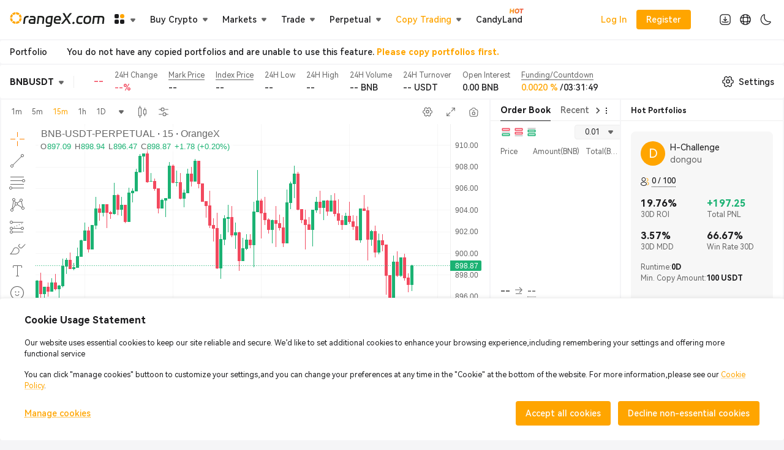

--- FILE ---
content_type: text/html; charset=utf-8
request_url: https://www.orangex.com/copy-trading/trade/BNB-USDT-PERPETUAL
body_size: 37200
content:
<!DOCTYPE html><html lang="en-us" dir="ltr"><head><meta charSet="utf-8" data-next-head=""/><link rel="preconnect" href="https://static.orangex.com" data-next-head=""/><link rel="preconnect" href="https://api.orangex.com" data-next-head=""/><link rel="manifest" href="/manifest.json" data-next-head=""/><link rel="preload" href="/fonts/en/cd23cd05deb514b1.p.woff2" as="font" type="font/woff2" crossorigin="anonymous" data-next-head=""/><link rel="preload" href="/fonts/en/20390302410bf2bf.p.woff2" as="font" type="font/woff2" crossorigin="anonymous" data-next-head=""/><link rel="preload" href="/fonts/en/526d8a763de639e0.p.woff2" as="font" type="font/woff2" crossorigin="anonymous" data-next-head=""/><meta name="viewport" content="width=device-width,initial-scale=1.0,maximum-scale=1.0,minimum-scale=1.0,user-scalable=no" data-next-head=""/><meta name="color-scheme" content="light" data-next-head=""/><meta name="theme-color" content="#ffffff" data-next-head=""/><meta name="apple-mobile-web-app-capable" content="yes" data-next-head=""/><meta name="apple-mobile-web-app-title" content="OrangeX.com" data-next-head=""/><meta name="apple-mobile-web-app-status-bar-style" content="#ffffff" data-next-head=""/><link rel="apple-touch-icon" href="/icons/v1/192.png" data-next-head=""/><title data-next-head="">BNB Copy Trading | BNB Social Trading | OrangeX.com</title><meta name="description" content="BNB copy trading information, copy top traders and boost your BNB profits. Start your BNB copy trading today." data-next-head=""/><meta name="keywords" content="OrangeX.com, leading crypto derivatives, offers spot, margin, copy tradings &amp; more" data-next-head=""/><meta property="og:type" content="website" data-next-head=""/><meta property="og:url" content="www.orangex.com/copy-trading/trade/BNB-USDT-PERPETUAL" data-next-head=""/><meta property="og:site_name" content="OrangeX.com" data-next-head=""/><meta property="og:title" content="BNB Copy Trading | BNB Social Trading | OrangeX.com" data-next-head=""/><meta property="og:description" content="BNB copy trading information, copy top traders and boost your BNB profits. Start your BNB copy trading today." data-next-head=""/><meta property="og:image" content="https://static.orangex.com/images/media-image.jpg" data-next-head=""/><meta name="twitter:card" content="summary_large_image" data-next-head=""/><meta name="twitter:site" content="OrangeX.com" data-next-head=""/><meta name="twitter:title" content="BNB Copy Trading | BNB Social Trading | OrangeX.com" data-next-head=""/><meta name="twitter:description" content="BNB copy trading information, copy top traders and boost your BNB profits. Start your BNB copy trading today." data-next-head=""/><meta property="twitter:image:src" content="https://static.orangex.com/images/media-image.jpg" data-next-head=""/><link rel="canonical" href="www.orangex.com/copy-trading/trade/BNB-USDT-PERPETUAL" data-next-head=""/><link rel="alternate" hrefLang="en-us" href="www.orangex.com/copy-trading/trade/BNB-USDT-PERPETUAL" data-next-head=""/><link rel="alternate" hrefLang="ja-jp" href="www.orangex.com/ja-jp/copy-trading/trade/BNB-USDT-PERPETUAL" data-next-head=""/><link rel="alternate" hrefLang="es-es" href="www.orangex.com/es-es/copy-trading/trade/BNB-USDT-PERPETUAL" data-next-head=""/><link rel="alternate" hrefLang="vi-vn" href="www.orangex.com/vi-vn/copy-trading/trade/BNB-USDT-PERPETUAL" data-next-head=""/><link rel="alternate" hrefLang="ru" href="www.orangex.com/ru/copy-trading/trade/BNB-USDT-PERPETUAL" data-next-head=""/><link rel="alternate" hrefLang="tr" href="www.orangex.com/tr/copy-trading/trade/BNB-USDT-PERPETUAL" data-next-head=""/><link rel="alternate" hrefLang="it" href="www.orangex.com/it/copy-trading/trade/BNB-USDT-PERPETUAL" data-next-head=""/><link rel="alternate" hrefLang="fr" href="www.orangex.com/fr/copy-trading/trade/BNB-USDT-PERPETUAL" data-next-head=""/><link rel="alternate" hrefLang="de" href="www.orangex.com/de/copy-trading/trade/BNB-USDT-PERPETUAL" data-next-head=""/><link rel="alternate" hrefLang="pt" href="www.orangex.com/pt/copy-trading/trade/BNB-USDT-PERPETUAL" data-next-head=""/><link rel="alternate" hrefLang="id" href="www.orangex.com/id/copy-trading/trade/BNB-USDT-PERPETUAL" data-next-head=""/><link rel="alternate" hrefLang="th" href="www.orangex.com/th/copy-trading/trade/BNB-USDT-PERPETUAL" data-next-head=""/><link rel="alternate" hrefLang="nl" href="www.orangex.com/nl/copy-trading/trade/BNB-USDT-PERPETUAL" data-next-head=""/><link rel="alternate" hrefLang="pl" href="www.orangex.com/pl/copy-trading/trade/BNB-USDT-PERPETUAL" data-next-head=""/><link rel="alternate" hrefLang="uk" href="www.orangex.com/uk/copy-trading/trade/BNB-USDT-PERPETUAL" data-next-head=""/><link rel="alternate" hrefLang="sv" href="www.orangex.com/sv/copy-trading/trade/BNB-USDT-PERPETUAL" data-next-head=""/><link rel="alternate" hrefLang="ms" href="www.orangex.com/ms/copy-trading/trade/BNB-USDT-PERPETUAL" data-next-head=""/><link rel="alternate" hrefLang="hi" href="www.orangex.com/hi/copy-trading/trade/BNB-USDT-PERPETUAL" data-next-head=""/><link rel="alternate" hrefLang="ar" href="www.orangex.com/ar/copy-trading/trade/BNB-USDT-PERPETUAL" data-next-head=""/><link rel="alternate" hrefLang="bn" href="www.orangex.com/bn/copy-trading/trade/BNB-USDT-PERPETUAL" data-next-head=""/><link rel="alternate" hrefLang="fil" href="www.orangex.com/fil/copy-trading/trade/BNB-USDT-PERPETUAL" data-next-head=""/><link rel="alternate" hrefLang="zh-tw" href="www.orangex.com/zh-tw/copy-trading/trade/BNB-USDT-PERPETUAL" data-next-head=""/><link rel="alternate" hrefLang="fa" href="www.orangex.com/fa/copy-trading/trade/BNB-USDT-PERPETUAL" data-next-head=""/><link rel="alternate" hrefLang="x-default" href="www.orangex.com/copy-trading/trade/BNB-USDT-PERPETUAL" data-next-head=""/><script>
              (function () {
                function checkFeatures() {
                  try {
                    if (typeof window.IntersectionObserver === 'undefined' ||
                      typeof window.AbortController === 'undefined') {
                      return false;
                    } return true;
                  } catch (e) {
                    return false;
                  }
                }
                if (!checkFeatures()) {
                  if (window.location.pathname.indexOf('/browser-upgrade') === -1) {
                    window.location.href = '/browser-upgrade';
                  }
                }
              })();
            </script><link rel="shortcut icon" href="/favicon.ico"/><meta name="mobile-web-app-capable" content="yes"/><meta name="google-site-verification" content="60-N0izCB3DcjFa_1H19vQMzATrFGXW35orLWzQWK5k"/><meta name="naver-site-verification" content="f965794280394963c6a01f1a03b9d407268ab487"/><meta name="emotion-insertion-point" content=""/><link rel="preload" href="/_next/static/css/9d9d97e5653c32cf.css" as="style"/><link rel="stylesheet" href="/_next/static/css/9d9d97e5653c32cf.css" data-n-g=""/><link rel="preload" href="/_next/static/css/adb0a5dbda15a907.css" as="style"/><link rel="stylesheet" href="/_next/static/css/adb0a5dbda15a907.css" data-n-p=""/><link rel="preload" href="/_next/static/css/2a25d9cabcbb6be1.css" as="style"/><link rel="stylesheet" href="/_next/static/css/2a25d9cabcbb6be1.css" data-n-p=""/><link rel="preload" href="/_next/static/css/eb5e3f6a5bbf1071.css" as="style"/><link rel="stylesheet" href="/_next/static/css/eb5e3f6a5bbf1071.css" data-n-p=""/><link rel="preload" href="/_next/static/css/48c84f8cb3e2a0f5.css" as="style"/><link rel="stylesheet" href="/_next/static/css/48c84f8cb3e2a0f5.css" data-n-p=""/><link rel="preload" href="/_next/static/css/f709205659f99cd5.css" as="style"/><link rel="stylesheet" href="/_next/static/css/f709205659f99cd5.css" data-n-p=""/><noscript data-n-css=""></noscript><script defer="" nomodule="" src="/_next/static/chunks/polyfills-42372ed130431b0a.js"></script><script src="/_next/static/chunks/webpack-82fe1151a836d9f4.js" defer=""></script><script src="/_next/static/chunks/framework-8f84c3e143bebfc8.js" defer=""></script><script src="/_next/static/chunks/main-6dcac523cec35140.js" defer=""></script><script src="/_next/static/chunks/pages/_app-28f64832416c4734.js" defer=""></script><script src="/_next/static/chunks/467-3834775089f1af3b.js" defer=""></script><script src="/_next/static/chunks/3617-b00951e9986d8415.js" defer=""></script><script src="/_next/static/chunks/8872-82dc71a458e3d15e.js" defer=""></script><script src="/_next/static/chunks/692-b389c0c7cee8eff9.js" defer=""></script><script src="/_next/static/chunks/3036-70d36b5883a9d1a8.js" defer=""></script><script src="/_next/static/chunks/667-36598183395d330e.js" defer=""></script><script src="/_next/static/chunks/1312-4241edfa43e42938.js" defer=""></script><script src="/_next/static/chunks/7666-42b7e9dd72a53629.js" defer=""></script><script src="/_next/static/chunks/4392-80883ac83935c564.js" defer=""></script><script src="/_next/static/chunks/8311-e816d0202ebf0ae5.js" defer=""></script><script src="/_next/static/chunks/7888-4df68552d602a7d9.js" defer=""></script><script src="/_next/static/chunks/102-74aca18b0d15f68f.js" defer=""></script><script src="/_next/static/chunks/1316-11e58435ca51f1aa.js" defer=""></script><script src="/_next/static/chunks/9887-8fc6d74cc8d84b3f.js" defer=""></script><script src="/_next/static/chunks/5446-0c2fb5a3ed4222d1.js" defer=""></script><script src="/_next/static/chunks/1766-eefc3f48a3e8e186.js" defer=""></script><script src="/_next/static/chunks/2354-cdf7cce171409b49.js" defer=""></script><script src="/_next/static/chunks/1857-06fa33c9ef6ac51d.js" defer=""></script><script src="/_next/static/chunks/7846-b3e073a47653e35d.js" defer=""></script><script src="/_next/static/chunks/6265-0632eb44d7c837a6.js" defer=""></script><script src="/_next/static/chunks/6513-44593e16bc3a4715.js" defer=""></script><script src="/_next/static/chunks/67-51d0b13d6ea7bf0a.js" defer=""></script><script src="/_next/static/chunks/6329-868feccb1d2e4966.js" defer=""></script><script src="/_next/static/chunks/7093-7d9d91e35ca3c8b3.js" defer=""></script><script src="/_next/static/chunks/7024-b778564c9e289868.js" defer=""></script><script src="/_next/static/chunks/4702-8712f42e9dac37fd.js" defer=""></script><script src="/_next/static/chunks/4970-5a036240b98c465e.js" defer=""></script><script src="/_next/static/chunks/8853-d42d3aa5dbfe6660.js" defer=""></script><script src="/_next/static/chunks/4074-30dfa7f37ad5b138.js" defer=""></script><script src="/_next/static/chunks/5756-07aa9ff7724b668a.js" defer=""></script><script src="/_next/static/chunks/pages/copy-trading/trade/%5Bsymbol%5D-3da593d633dd082e.js" defer=""></script><script src="/_next/static/7g7fdpAu1bCu7nih21e6v/_buildManifest.js" defer=""></script><script src="/_next/static/7g7fdpAu1bCu7nih21e6v/_ssgManifest.js" defer=""></script><style data-emotion="orx "></style><style id="jss-server-side"></style></head><body><div id="__next"><style data-emotion="orx-global 16isor1">html{-webkit-font-smoothing:antialiased;-moz-osx-font-smoothing:grayscale;box-sizing:border-box;-webkit-text-size-adjust:100%;}*,*::before,*::after{box-sizing:inherit;}strong,b{font-weight:700;}body{margin:0;color:#1D1D1F;font-family:inherit;font-weight:400;font-size:1rem;line-height:1.5;background-color:#F5F5F7;}@media print{body{background-color:#fff;}}body::backdrop{background-color:#F5F5F7;}body{font-size:0.875rem;}:root{--white:#fff;--white_60:rgba(255, 255, 255, 0.6);--white_80:rgba(255, 255, 255, 0.8);--black:#1b1c2b;--black_10:rgba(27, 28, 43, 0.1);--black_40:rgba(0, 0, 0, 0.4);--black_70:rgba(27, 28, 43, 0.7);--black_80:rgba(0, 0, 0, 0.8);--primary:#ffa500;--primary_2:rgba(255, 165, 0, 0.02);--primary_5:rgba(255, 165, 0, 0.05);--primary_8:rgba(255, 165, 0, 0.08);--primary_10:rgba(255, 165, 0, 0.1);--primary_20:rgba(255, 165, 0, 0.2);--primary_30:rgba(255, 165, 0, 0.3);--primary_60:rgba(255, 165, 0, 0.6);--primary_70:rgba(255, 165, 0, 0.7);--primary_80:rgba(255, 165, 0, 0.8);--primary_80_01:#FFB326;--secondary:#F4F5F5;--auxiliary:#272a3e;--error:#F2495E;--errorFixed:#F2495E;--errorFixed_10:rgba(242, 73, 94, 0.1);--error_10:rgba(242, 73, 94, 0.1);--error_20:rgba(242, 73, 94, 0.2);--warning:#ED9D45;--warning_10:rgba(242, 73, 94, 0.1);--info:#EDEDED;--info_30:rgba(237, 237, 237, 0.3);--success:#1BB273;--successFixed:#1BB273;--successFixed_10:rgba(27, 178, 115, 0.1);--success_10:rgba(27, 178, 115, 0.1);--success_20:rgba(27, 178, 115, 0.2);--shortFixed:#1E62D8;--shortFixed_10:rgba(30, 98, 216, 0.1);--longFixed:#DF3D50;--longFixed_10:rgba(223, 61, 80, 0.1);--textPrimary:#1D1D1F;--textPrimary_10:rgba(29, 29, 31, 0.1);--textPrimary_20:rgba(29, 29, 31, 0.2);--textPrimary_50:rgba(29, 29, 31, 0.5);--textPrimary_80:rgba(29, 29, 31, 0.8);--textSecondary:#666;--textSecondary_60:rgba(102, 102, 102, 0.6);--textTertiary:#999;--textTertiary_60:rgba(153, 153, 153, 0.6);--divider:#EEEEEE;--divider2:#D6D6D6;--divider3:#EEEEEE;--background:#F5F5F7;--background_30:rgba(245, 245, 247, 0.3);--backgroundPrimary:#fff;--backgroundSecondary:#e4e4e4;--paper:#FFFFFF;--paper_80:rgba(255, 255, 255, 0.8);--paperPrimary_10:#FFF3E6;--paperSecondary:#FFF;--paperSecondary_60:rgba(255, 255, 255, 0.6);--paperTertiary:#FFF;--paperTertiaryDerivative:#2f2f2f;--paperTertiaryDerivative_10:rgba(47, 47, 47, 0.1);--paperAuxiliary:rgba(255, 165, 0, 0.1);--input:#F7F7F7;--input_50:rgba(247, 247, 247, 0.5);--input_90:rgba(247, 247, 247, 0.9);--inputDivider:#D6D6D6;--inputDisable:rgba(29, 29, 31, 0.05);--hover:#F9F9F9;--selected:#EDEDED;--selectedHover:rgba(237, 237, 237, 0.3);--shadows0:none;--shadows1:0px 2px 8px rgba(0, 0, 0, 0.15);--shadows2:0px 8px 16px rgba(0, 0, 0, 0.08);--shadows3:0px 8px 32px rgba(0, 0, 0, 0.05);--shadows4:0px 4px 8px rgba(0, 0, 0, 0.06);--shadows5:0px 8px 24px rgba(0, 0, 0, 0.10);--shadows6:0px 4px 16px 0px rgba(0, 0, 0, 0.05);--shadows7:0px 4px 5px -2px rgba(0,0,0,0.2),0px 7px 10px 1px rgba(0,0,0,0.14),0px 2px 16px 1px rgba(0,0,0,0.12);--shadows8:0px 5px 5px -3px rgba(0,0,0,0.2),0px 8px 10px 1px rgba(0,0,0,0.14),0px 3px 14px 2px rgba(0,0,0,0.12);--shadows9:0px 5px 6px -3px rgba(0,0,0,0.2),0px 9px 12px 1px rgba(0,0,0,0.14),0px 3px 16px 2px rgba(0,0,0,0.12);--shadows10:0px 6px 6px -3px rgba(0,0,0,0.2),0px 10px 14px 1px rgba(0,0,0,0.14),0px 4px 18px 3px rgba(0,0,0,0.12);--shadows11:0px 6px 7px -4px rgba(0,0,0,0.2),0px 11px 15px 1px rgba(0,0,0,0.14),0px 4px 20px 3px rgba(0,0,0,0.12);--shadows12:0px 7px 8px -4px rgba(0,0,0,0.2),0px 12px 17px 2px rgba(0,0,0,0.14),0px 5px 22px 4px rgba(0,0,0,0.12);--shadows13:0px 7px 8px -4px rgba(0,0,0,0.2),0px 13px 19px 2px rgba(0,0,0,0.14),0px 5px 24px 4px rgba(0,0,0,0.12);--shadows14:0px 7px 9px -4px rgba(0,0,0,0.2),0px 14px 21px 2px rgba(0,0,0,0.14),0px 5px 26px 4px rgba(0,0,0,0.12);--shadows15:0px 8px 9px -5px rgba(0,0,0,0.2),0px 15px 22px 2px rgba(0,0,0,0.14),0px 6px 28px 5px rgba(0,0,0,0.12);--shadows16:0px 8px 10px -5px rgba(0,0,0,0.2),0px 16px 24px 2px rgba(0,0,0,0.14),0px 6px 30px 5px rgba(0,0,0,0.12);--shadows17:0px 8px 11px -5px rgba(0,0,0,0.2),0px 17px 26px 2px rgba(0,0,0,0.14),0px 6px 32px 5px rgba(0,0,0,0.12);--shadows18:0px 9px 11px -5px rgba(0,0,0,0.2),0px 18px 28px 2px rgba(0,0,0,0.14),0px 7px 34px 6px rgba(0,0,0,0.12);--shadows19:0px 9px 12px -6px rgba(0,0,0,0.2),0px 19px 29px 2px rgba(0,0,0,0.14),0px 7px 36px 6px rgba(0,0,0,0.12);--shadows20:0px 10px 13px -6px rgba(0,0,0,0.2),0px 20px 31px 3px rgba(0,0,0,0.14),0px 8px 38px 7px rgba(0,0,0,0.12);--shadows21:0px 10px 13px -6px rgba(0,0,0,0.2),0px 21px 33px 3px rgba(0,0,0,0.14),0px 8px 40px 7px rgba(0,0,0,0.12);--shadows22:0px 10px 14px -6px rgba(0,0,0,0.2),0px 22px 35px 3px rgba(0,0,0,0.14),0px 8px 42px 7px rgba(0,0,0,0.12);--shadows23:0px 11px 14px -7px rgba(0,0,0,0.2),0px 23px 36px 3px rgba(0,0,0,0.14),0px 9px 44px 8px rgba(0,0,0,0.12);--shadows24:0px 11px 15px -7px rgba(0,0,0,0.2),0px 24px 38px 3px rgba(0,0,0,0.14),0px 9px 46px 8px rgba(0,0,0,0.12);--long:#1BB273;--long_7:rgba(27, 178, 115, 0.07);--long_15:rgba(27, 178, 115, 0.15);--short:#F2495E;--short_7:rgba(242, 73, 94, 0.07);--short_15:rgba(242, 73, 94, 0.15);--success_15:rgba(27, 178, 115, 0.15);--error_15:rgba(242, 73, 94, 0.15);--g-extra-h:0;}::-webkit-scrollbar-thumb{background-color:rgba(102, 102, 102, 0.3);}</style><div class="header-app-bar_sXJ19HLG" style="position:sticky;top:0;background-color:rgba(255, 255, 255, 1);color:#1D1D1F"><style data-emotion="orx voneje">.orx-voneje{display:-webkit-box;display:-webkit-flex;display:-ms-flexbox;display:flex;-webkit-flex-direction:row;-ms-flex-direction:row;flex-direction:row;-webkit-align-items:center;-webkit-box-align:center;-ms-flex-align:center;align-items:center;height:100%;}</style><div class="MuiStack-root orx-voneje"><div class="MuiStack-root orx-voneje"><style data-emotion="orx 79elbk">.orx-79elbk{position:relative;}</style><a class="MuiBox-root orx-79elbk" href="/"><style data-emotion="orx e9g6bu">.orx-e9g6bu{color:#1D1F1D;font-size:0;}@media (min-width:0px){.orx-e9g6bu{width:155px;height:24px;}}</style><div class="MuiBox-root orx-e9g6bu"><svg width="100%" height="100%" viewBox="0 0 700 109" fill="none" xmlns="http://www.w3.org/2000/svg"><path d="M136.054 38.8871C131.7 38.7484 128.885 38.6791 127.624 38.6791C123.131 38.6791 119.748 39.7468 117.502 41.896C115.255 44.0452 113.841 47.5672 113.286 52.4896L109.071 86.1146H96.9521L101.056 52.8085C102.11 43.8927 104.8 37.4173 109.113 33.4239C113.439 29.4166 120.053 27.4199 128.983 27.4199C132.491 27.4199 135.486 27.5308 137.94 27.7388L136.04 38.9148L136.054 38.8871Z" fill="currentColor"></path><path d="M154.607 86.1008C149.338 86.1008 145.123 84.6033 141.961 81.6221C138.8 78.6409 137.219 74.7585 137.219 69.9747C137.219 68.9209 137.247 68.1166 137.33 67.5481C137.968 63.1942 139.091 59.7277 140.7 57.1625C142.322 54.5973 144.651 52.7393 147.702 51.5745C150.752 50.4098 154.774 49.8413 159.765 49.8413H177.472L177.583 48.9955C177.652 48.6488 177.694 48.1496 177.694 47.5257C177.694 44.7802 176.779 42.5755 174.949 40.8839C173.118 39.1922 170.276 38.3603 166.407 38.3603H163.662C157.408 38.3603 151.792 38.5405 146.801 38.8872L148.381 28.141L151.432 27.933C152.555 27.8637 154.538 27.7528 157.38 27.6141C160.223 27.4755 162.705 27.4061 164.813 27.4061H167.655C174.893 27.4061 180.37 29.1255 184.1 32.5643C187.816 36.003 189.688 40.6065 189.688 46.3748C189.688 47.0126 189.619 48.0942 189.48 49.6472L185.154 86.1147H154.593L154.607 86.1008ZM149.338 68.8238C149.338 70.8621 149.92 72.429 151.071 73.5105C152.236 74.6059 153.9 75.1467 156.077 75.1467H174.408L176.197 60.3933L158.698 60.2824C156.022 60.213 153.9 60.7261 152.319 61.8076C150.739 62.903 149.768 64.8165 149.421 67.5481L149.31 68.8099L149.338 68.8238Z" fill="currentColor"></path><path d="M216.033 38.6792L210.348 86.1008H198.229L205.398 27.4061H231.854C246.4 27.4061 253.665 34.0757 253.665 47.4286C253.665 49.0509 253.555 50.798 253.347 52.6977L249.242 86.1008H237.123L241.228 52.3788C241.366 50.9783 241.436 49.9938 241.436 49.4253C241.436 42.2566 237.789 38.6792 230.482 38.6792H216.047H216.033Z" fill="currentColor"></path><path d="M264.209 52.8086C266.039 35.8782 275.385 27.4061 292.246 27.4061H317.44L309.745 90.219C308.968 95.9041 306.639 100.411 302.742 103.711C298.846 107.011 292.953 108.661 285.091 108.661C278.13 108.661 271.572 108.383 265.387 107.815L266.649 96.8608C273.388 97.4987 279.78 97.8037 285.826 97.8037C289.694 97.8037 292.537 97.1659 294.367 95.9041C296.198 94.6423 297.279 92.6317 297.64 89.9001L298.056 86.1008H284.883C270.338 86.1008 263.072 79.3204 263.072 65.7594C263.072 64.2203 263.183 62.5703 263.391 60.8093L264.237 52.7947L264.209 52.8086ZM299.401 75.0496L303.935 38.485H290.873C282.235 38.485 277.423 43.1579 276.439 52.5036L275.496 61.1421C275.357 62.5425 275.288 63.4993 275.288 63.9846C275.288 71.3613 278.934 75.0496 286.242 75.0496H299.415H299.401Z" fill="currentColor"></path><path d="M355.356 26.9904C362.594 26.9904 368.058 28.6959 371.746 32.1069C375.434 35.5179 377.278 40.5513 377.278 47.2347C377.278 48.7877 377.167 50.4655 376.959 52.2958L375.795 61.7801H336.485V61.891C336.346 63.444 336.277 64.4978 336.277 65.0525C336.277 68.6299 337.317 71.2922 339.383 73.0115C341.449 74.7309 344.943 75.5906 349.865 75.5906H355.023C358.67 75.5906 364.231 75.2717 371.677 74.6477L370.512 85.6019C364.328 86.2397 358.781 86.5447 353.859 86.5447H348.701C340.201 86.5447 333.961 84.8254 329.995 81.3866C326.03 77.9478 324.047 72.8868 324.047 66.2172C324.047 64.5949 324.158 62.9448 324.366 61.2671L325.42 52.4206C326.404 43.99 329.177 37.6533 333.739 33.3964C338.301 29.1396 344.804 27.0181 353.235 27.0181H355.342L355.356 26.9904ZM364.952 51.547V51.4361C365.09 49.897 365.16 48.7738 365.16 48.0666C365.16 44.6972 364.258 42.132 362.47 40.371C360.681 38.61 357.852 37.7365 353.984 37.7365H351.876C343.584 37.7365 338.883 42.34 337.76 51.547H364.952Z" fill="currentColor"></path><path d="M420.592 36.2526L404.16 6.95374H389.504L411.745 45.5289L377.593 86.1008H393.082L418.068 55.6511L435.553 86.1008H450.417L426.817 46.3747L420.592 36.2526Z" fill="currentColor"></path><path d="M443.879 6.95374L422.068 34.3945L428.349 44.4751L458.952 6.95374H443.879Z" fill="currentColor"></path><path d="M71.8252 74.8975C64.6488 81.3873 55.2749 85.4898 44.9521 85.9561V70.8809C51.1192 70.4457 56.7338 68.0142 61.1553 64.2275L71.8252 74.8975ZM24.71 64.1953C28.8973 67.7948 34.161 70.175 39.9521 70.792V85.8955C30.0141 85.205 21.0053 81.1428 14.0645 74.8408L24.71 64.1953ZM85.9551 44.9541C85.4991 55.0427 81.5695 64.2246 75.333 71.335L64.6484 60.6504C68.193 56.3101 70.4619 50.8882 70.8809 44.9541H85.9551ZM15.0244 44.9541C15.4421 50.8702 17.6977 56.2777 21.2236 60.6113L10.5645 71.2705C4.36083 64.1692 0.454559 55.012 0 44.9541H15.0244ZM74.8398 14.0654C81.1421 21.0064 85.2043 30.0157 85.8945 39.9541H70.792C70.1752 34.1625 67.794 28.8986 64.1943 24.7109L74.8398 14.0654ZM21.6777 24.75C18.0967 28.9313 15.7272 34.1803 15.1123 39.9541H0.0605469C0.748723 30.0463 4.78838 21.0622 11.0576 14.1299L21.6777 24.75ZM39.9521 15.1133C34.409 15.7038 29.3492 17.9113 25.2539 21.2559L14.6201 10.6221C21.4831 4.60246 30.2769 0.732767 39.9521 0.0605469V15.1133ZM44.9521 0C55.0104 0.454347 64.168 4.36161 71.2695 10.5654L60.6104 21.2246C56.2765 17.6984 50.8686 15.4429 44.9521 15.0254V0Z" fill="#FFA500"></path><path d="M663.761 38.2418L657.929 86.8418H645.509L651.449 38.2418H627.149L621.317 86.8418H608.897L616.241 26.6858H676.721C691.625 26.6858 699.077 33.5258 699.077 47.2058C699.077 48.8618 698.969 50.6618 698.753 52.6058L694.541 86.8418H682.121L686.333 52.2818C686.477 50.8418 686.549 49.8338 686.549 49.2578C686.549 41.9138 682.805 38.2418 675.317 38.2418H663.761Z" fill="currentColor"></path><path d="M545.347 52.2818C547.435 34.9298 556.975 26.2538 573.967 26.2538H579.151C594.055 26.2538 601.507 33.0938 601.507 46.7738C601.507 48.4298 601.399 50.2298 601.183 52.1738L600.103 61.2458C598.015 78.5978 588.475 87.2738 571.483 87.2738H566.299C551.395 87.2738 543.943 80.4338 543.943 66.7538C543.943 65.0978 544.051 63.2978 544.267 61.3538L545.347 52.2818ZM572.887 75.7178C581.527 75.7178 586.423 71.0018 587.575 61.5698L588.763 51.8498C588.907 50.4098 588.979 49.4018 588.979 48.8258C588.979 41.4818 585.235 37.8098 577.747 37.8098H572.563C563.923 37.8098 559.027 42.5258 557.875 51.9578L556.687 61.6778C556.543 63.1178 556.471 64.1258 556.471 64.7018C556.471 72.0458 560.215 75.7178 567.703 75.7178H572.887Z" fill="currentColor"></path><path d="M519.404 38.2418C514.94 38.2418 511.52 39.4298 509.144 41.8058C506.84 44.1818 505.4 47.7098 504.824 52.3898L503.744 61.6778C503.6 63.1178 503.528 64.1618 503.528 64.8098C503.528 72.0818 507.236 75.7178 514.652 75.7178H518.864C522.104 75.7178 527.54 75.3938 535.172 74.7458L533.984 86.3018C527.648 86.9498 522.212 87.2738 517.676 87.2738H513.248C498.344 87.2738 490.892 80.5058 490.892 66.9698C490.892 65.1698 491 63.2978 491.216 61.3538L492.296 52.7138C493.376 44.0738 496.256 37.5938 500.936 33.2738C505.616 28.8818 512.24 26.6858 520.808 26.6858H524.804L539.924 26.9018L538.52 38.3498L519.404 38.2418Z" fill="currentColor"></path><path d="M462.624 77.8777C462.912 76.0057 463.632 74.5657 464.784 73.5577C466.008 72.4777 467.52 71.9377 469.32 71.9377H472.452C474.252 71.9377 475.656 72.4777 476.664 73.5577C477.744 74.5657 478.14 76.0057 477.852 77.8777L477.42 81.1177C477.132 83.0617 476.376 84.5737 475.152 85.6537C473.928 86.7337 472.416 87.2737 470.616 87.2737H467.484C465.684 87.2737 464.28 86.7337 463.272 85.6537C462.264 84.5737 461.904 83.0617 462.192 81.1177L462.624 77.8777Z" fill="currentColor"></path></svg></div></a><span data-component-type="Launchpad" style="height:100%;display:flex;align-items:center"><div class="header-launchpad-box_Zh8GExZJ"><style data-emotion="orx 1sg5goa">.orx-1sg5goa{max-width:100%;}.orx-1sg5goa.MuiTooltip-popper[data-popper-placement*="top"] .MuiTooltip-tooltip{margin-bottom:4px;}.orx-1sg5goa.MuiTooltip-popper[data-popper-placement*="top"] .MuiTooltip-tooltip .MuiTooltip-content{border-top-left-radius:0;border-top-right-radius:0;}.orx-1sg5goa.MuiTooltip-popper[data-popper-placement*="top"] .MuiTooltip-tooltip .MuiTooltip-arrow::before{-webkit-filter:drop-shadow(0 4px 3px rgba(0, 0, 0, 0.15));filter:drop-shadow(0 4px 3px rgba(0, 0, 0, 0.15));border-top:10px solid currentColor;border-left:6px solid transparent;border-right:6px solid transparent;}.orx-1sg5goa.MuiTooltip-popper[data-popper-placement*="right"] .MuiTooltip-tooltip{margin-left:4px;}.orx-1sg5goa.MuiTooltip-popper[data-popper-placement*="right"] .MuiTooltip-tooltip .MuiTooltip-content{border-top-left-radius:0;border-top-right-radius:0;}.orx-1sg5goa.MuiTooltip-popper[data-popper-placement*="right"] .MuiTooltip-tooltip .MuiTooltip-arrow::before{-webkit-filter:drop-shadow(-4px 0 3px rgba(0, 0, 0, 0.15));filter:drop-shadow(-4px 0 3px rgba(0, 0, 0, 0.15));border-right:10px solid currentColor;border-top:6px solid transparent;border-bottom:6px solid transparent;}.orx-1sg5goa.MuiTooltip-popper[data-popper-placement*="bottom"] .MuiTooltip-tooltip{margin-top:4px;}.orx-1sg5goa.MuiTooltip-popper[data-popper-placement*="bottom"] .MuiTooltip-tooltip .MuiTooltip-content{border-top-left-radius:0;border-top-right-radius:0;}.orx-1sg5goa.MuiTooltip-popper[data-popper-placement*="bottom"] .MuiTooltip-tooltip .MuiTooltip-arrow::before{-webkit-filter:drop-shadow(0 -4px 3px rgba(0, 0, 0, 0.15));filter:drop-shadow(0 -4px 3px rgba(0, 0, 0, 0.15));border-bottom:10px solid currentColor;border-left:6px solid transparent;border-right:6px solid transparent;}.orx-1sg5goa.MuiTooltip-popper[data-popper-placement*="left"] .MuiTooltip-tooltip{margin-right:4px;}.orx-1sg5goa.MuiTooltip-popper[data-popper-placement*="left"] .MuiTooltip-tooltip .MuiTooltip-content{border-top-left-radius:0;border-top-right-radius:0;}.orx-1sg5goa.MuiTooltip-popper[data-popper-placement*="left"] .MuiTooltip-tooltip .MuiTooltip-arrow::before{-webkit-filter:drop-shadow(4px 0 3px rgba(0, 0, 0, 0.15));filter:drop-shadow(4px 0 3px rgba(0, 0, 0, 0.15));border-left:10px solid currentColor;border-top:6px solid transparent;border-bottom:6px solid transparent;}.orx-1sg5goa .MuiTooltip-tooltip{max-width:unset;margin:0;padding:unset;box-shadow:none;border-radius:8px;}.orx-1sg5goa .MuiTooltip-tooltip .MuiTooltip-content{position:relative;z-index:1;box-shadow:0 2px 16px 0 rgba(0, 0, 0, 0.1);border-radius:8px;background-color:var(--paperSecondary);}.orx-1sg5goa .MuiTooltip-arrow{color:var(--paperSecondary);position:relative;z-index:1;overflow:unset;}.orx-1sg5goa .MuiTooltip-arrow::before{width:0;height:0;z-index:0;position:relative;-webkit-transform:rotate(0);-moz-transform:rotate(0);-ms-transform:rotate(0);transform:rotate(0);background-color:transparent;}</style><div class="launchpad-box_khUfVSp2" data-skip-radius="true" data-root-width="-1" data-gap="4"><div class="launchpad-icon-box_exkhr9nr"><div class="launchpad-box-item_OKcDP4iu"></div><div class="launchpad-box-item_OKcDP4iu"></div><div class="launchpad-box-item_OKcDP4iu"></div><div class="launchpad-box-item_OKcDP4iu"></div></div><div style="margin-left:8px"><style data-emotion="orx a93elw">.orx-a93elw{font-size:24px;line-height:1;display:-webkit-inline-box;display:-webkit-inline-flex;display:-ms-inline-flexbox;display:inline-flex;cursor:inherit;}</style><style data-emotion="orx 1kwkadq">.orx-1kwkadq{font-size:24px;line-height:1;display:-webkit-inline-box;display:-webkit-inline-flex;display:-ms-inline-flexbox;display:inline-flex;cursor:inherit;}</style><span class="orx-icon MuiBox-root MuiBox-root orx-1kwkadq" data-pointer="false" data-rotate="0" style="font-size:8px;color:#666"><svg fill="currentColor" width="1em" height="1em"><use xlink:href="#icon-caret-down"></use></svg></span></div></div><style data-emotion="orx sn280a">.orx-sn280a{z-index:1500;pointer-events:none;max-width:100%;}.orx-sn280a.MuiTooltip-popper[data-popper-placement*="top"] .MuiTooltip-tooltip{margin-bottom:4px;}.orx-sn280a.MuiTooltip-popper[data-popper-placement*="top"] .MuiTooltip-tooltip .MuiTooltip-content{border-top-left-radius:0;border-top-right-radius:0;}.orx-sn280a.MuiTooltip-popper[data-popper-placement*="top"] .MuiTooltip-tooltip .MuiTooltip-arrow::before{-webkit-filter:drop-shadow(0 4px 3px rgba(0, 0, 0, 0.15));filter:drop-shadow(0 4px 3px rgba(0, 0, 0, 0.15));border-top:10px solid currentColor;border-left:6px solid transparent;border-right:6px solid transparent;}.orx-sn280a.MuiTooltip-popper[data-popper-placement*="right"] .MuiTooltip-tooltip{margin-left:4px;}.orx-sn280a.MuiTooltip-popper[data-popper-placement*="right"] .MuiTooltip-tooltip .MuiTooltip-content{border-top-left-radius:0;border-top-right-radius:0;}.orx-sn280a.MuiTooltip-popper[data-popper-placement*="right"] .MuiTooltip-tooltip .MuiTooltip-arrow::before{-webkit-filter:drop-shadow(-4px 0 3px rgba(0, 0, 0, 0.15));filter:drop-shadow(-4px 0 3px rgba(0, 0, 0, 0.15));border-right:10px solid currentColor;border-top:6px solid transparent;border-bottom:6px solid transparent;}.orx-sn280a.MuiTooltip-popper[data-popper-placement*="bottom"] .MuiTooltip-tooltip{margin-top:4px;}.orx-sn280a.MuiTooltip-popper[data-popper-placement*="bottom"] .MuiTooltip-tooltip .MuiTooltip-content{border-top-left-radius:0;border-top-right-radius:0;}.orx-sn280a.MuiTooltip-popper[data-popper-placement*="bottom"] .MuiTooltip-tooltip .MuiTooltip-arrow::before{-webkit-filter:drop-shadow(0 -4px 3px rgba(0, 0, 0, 0.15));filter:drop-shadow(0 -4px 3px rgba(0, 0, 0, 0.15));border-bottom:10px solid currentColor;border-left:6px solid transparent;border-right:6px solid transparent;}.orx-sn280a.MuiTooltip-popper[data-popper-placement*="left"] .MuiTooltip-tooltip{margin-right:4px;}.orx-sn280a.MuiTooltip-popper[data-popper-placement*="left"] .MuiTooltip-tooltip .MuiTooltip-content{border-top-left-radius:0;border-top-right-radius:0;}.orx-sn280a.MuiTooltip-popper[data-popper-placement*="left"] .MuiTooltip-tooltip .MuiTooltip-arrow::before{-webkit-filter:drop-shadow(4px 0 3px rgba(0, 0, 0, 0.15));filter:drop-shadow(4px 0 3px rgba(0, 0, 0, 0.15));border-left:10px solid currentColor;border-top:6px solid transparent;border-bottom:6px solid transparent;}.orx-sn280a .MuiTooltip-tooltip{max-width:unset;margin:0;padding:unset;box-shadow:none;border-radius:8px;}.orx-sn280a .MuiTooltip-tooltip .MuiTooltip-content{position:relative;z-index:1;box-shadow:0 2px 16px 0 rgba(0, 0, 0, 0.1);border-radius:8px;background-color:var(--paperSecondary);}.orx-sn280a .MuiTooltip-arrow{color:var(--paperSecondary);position:relative;z-index:1;overflow:unset;}.orx-sn280a .MuiTooltip-arrow::before{width:0;height:0;z-index:0;position:relative;-webkit-transform:rotate(0);-moz-transform:rotate(0);-ms-transform:rotate(0);transform:rotate(0);background-color:transparent;}</style><style data-emotion="orx kpfqac">.orx-kpfqac{z-index:1500;pointer-events:none;max-width:100%;}.orx-kpfqac.MuiTooltip-popper[data-popper-placement*="top"] .MuiTooltip-tooltip{margin-bottom:4px;}.orx-kpfqac.MuiTooltip-popper[data-popper-placement*="top"] .MuiTooltip-tooltip .MuiTooltip-content{border-top-left-radius:0;border-top-right-radius:0;}.orx-kpfqac.MuiTooltip-popper[data-popper-placement*="top"] .MuiTooltip-tooltip .MuiTooltip-arrow::before{-webkit-filter:drop-shadow(0 4px 3px rgba(0, 0, 0, 0.15));filter:drop-shadow(0 4px 3px rgba(0, 0, 0, 0.15));border-top:10px solid currentColor;border-left:6px solid transparent;border-right:6px solid transparent;}.orx-kpfqac.MuiTooltip-popper[data-popper-placement*="right"] .MuiTooltip-tooltip{margin-left:4px;}.orx-kpfqac.MuiTooltip-popper[data-popper-placement*="right"] .MuiTooltip-tooltip .MuiTooltip-content{border-top-left-radius:0;border-top-right-radius:0;}.orx-kpfqac.MuiTooltip-popper[data-popper-placement*="right"] .MuiTooltip-tooltip .MuiTooltip-arrow::before{-webkit-filter:drop-shadow(-4px 0 3px rgba(0, 0, 0, 0.15));filter:drop-shadow(-4px 0 3px rgba(0, 0, 0, 0.15));border-right:10px solid currentColor;border-top:6px solid transparent;border-bottom:6px solid transparent;}.orx-kpfqac.MuiTooltip-popper[data-popper-placement*="bottom"] .MuiTooltip-tooltip{margin-top:4px;}.orx-kpfqac.MuiTooltip-popper[data-popper-placement*="bottom"] .MuiTooltip-tooltip .MuiTooltip-content{border-top-left-radius:0;border-top-right-radius:0;}.orx-kpfqac.MuiTooltip-popper[data-popper-placement*="bottom"] .MuiTooltip-tooltip .MuiTooltip-arrow::before{-webkit-filter:drop-shadow(0 -4px 3px rgba(0, 0, 0, 0.15));filter:drop-shadow(0 -4px 3px rgba(0, 0, 0, 0.15));border-bottom:10px solid currentColor;border-left:6px solid transparent;border-right:6px solid transparent;}.orx-kpfqac.MuiTooltip-popper[data-popper-placement*="left"] .MuiTooltip-tooltip{margin-right:4px;}.orx-kpfqac.MuiTooltip-popper[data-popper-placement*="left"] .MuiTooltip-tooltip .MuiTooltip-content{border-top-left-radius:0;border-top-right-radius:0;}.orx-kpfqac.MuiTooltip-popper[data-popper-placement*="left"] .MuiTooltip-tooltip .MuiTooltip-arrow::before{-webkit-filter:drop-shadow(4px 0 3px rgba(0, 0, 0, 0.15));filter:drop-shadow(4px 0 3px rgba(0, 0, 0, 0.15));border-left:10px solid currentColor;border-top:6px solid transparent;border-bottom:6px solid transparent;}.orx-kpfqac .MuiTooltip-tooltip{max-width:unset;margin:0;padding:unset;box-shadow:none;border-radius:8px;}.orx-kpfqac .MuiTooltip-tooltip .MuiTooltip-content{position:relative;z-index:1;box-shadow:0 2px 16px 0 rgba(0, 0, 0, 0.1);border-radius:8px;background-color:var(--paperSecondary);}.orx-kpfqac .MuiTooltip-arrow{color:var(--paperSecondary);position:relative;z-index:1;overflow:unset;}.orx-kpfqac .MuiTooltip-arrow::before{width:0;height:0;z-index:0;position:relative;-webkit-transform:rotate(0);-moz-transform:rotate(0);-ms-transform:rotate(0);transform:rotate(0);background-color:transparent;}</style></div></span></div><nav class="header-menu_JrGM6Lr5"><span data-component-type="BuyCrypto" style="height:100%;display:flex;align-items:center"><style data-emotion="orx t3xksh">.orx-t3xksh{margin-left:24px;-webkit-transition:all 200ms;transition:all 200ms;display:-webkit-inline-box;display:-webkit-inline-flex;display:-ms-inline-flexbox;display:inline-flex;-webkit-align-items:center;-webkit-box-align:center;-ms-flex-align:center;align-items:center;height:100%;position:relative;color:#1D1D1F;}.orx-t3xksh:hover{color:var(--primary);}</style><div class="MuiBox-root orx-t3xksh" data-skip-radius="true" data-root-width="-1" data-gap="4" id="buy-crypto">Buy Crypto<style data-emotion="orx 1isemmb">.orx-1isemmb{margin-left:8px;}</style><style data-emotion="orx 1nsdxy5">.orx-1nsdxy5{font-size:24px;line-height:1;display:-webkit-inline-box;display:-webkit-inline-flex;display:-ms-inline-flexbox;display:inline-flex;cursor:inherit;margin-left:8px;}</style><style data-emotion="orx 1ag1h6l">.orx-1ag1h6l{font-size:24px;line-height:1;display:-webkit-inline-box;display:-webkit-inline-flex;display:-ms-inline-flexbox;display:inline-flex;cursor:inherit;margin-left:8px;}</style><span class="orx-icon MuiBox-root MuiBox-root orx-1ag1h6l" data-pointer="false" data-rotate="0" style="font-size:8px;color:#666"><svg fill="currentColor" width="1em" height="1em"><use xlink:href="#icon-caret-down"></use></svg></span></div></span><span data-component-type="Market" style="height:100%;display:flex;align-items:center"><div class="MuiBox-root orx-t3xksh" data-skip-radius="true" data-root-width="-1" data-gap="4" id="markets-menu">Markets<span class="orx-icon MuiBox-root MuiBox-root orx-1ag1h6l" data-pointer="false" data-rotate="0" style="font-size:8px;color:#666"><svg fill="currentColor" width="1em" height="1em"><use xlink:href="#icon-caret-down"></use></svg></span></div></span><span data-component-type="Trade" style="height:100%;display:flex;align-items:center"><div class="MuiBox-root orx-t3xksh" data-skip-radius="true" data-root-width="-1" data-gap="4">Trade<span class="orx-icon MuiBox-root MuiBox-root orx-1ag1h6l" data-pointer="false" data-rotate="0" style="font-size:8px;color:#666"><svg fill="currentColor" width="1em" height="1em"><use xlink:href="#icon-caret-down"></use></svg></span></div></span><span data-component-type="PerpetualAndCopyTrading" style="height:100%;display:flex;align-items:center"><div class="MuiBox-root orx-t3xksh" data-skip-radius="true" data-root-width="-1" data-gap="4">Perpetual<span class="orx-icon MuiBox-root MuiBox-root orx-1ag1h6l" data-pointer="false" data-rotate="0" style="font-size:8px;color:#666"><svg fill="currentColor" width="1em" height="1em"><use xlink:href="#icon-caret-down"></use></svg></span></div><style data-emotion="orx 8a3jw8">.orx-8a3jw8{margin-left:24px;-webkit-transition:all 200ms;transition:all 200ms;display:-webkit-inline-box;display:-webkit-inline-flex;display:-ms-inline-flexbox;display:inline-flex;-webkit-align-items:center;-webkit-box-align:center;-ms-flex-align:center;align-items:center;height:100%;position:relative;color:var(--primary);}.orx-8a3jw8:hover{color:var(--primary);}</style><div class="MuiBox-root orx-8a3jw8" data-skip-radius="true" data-root-width="-1" data-gap="4">Copy Trading<span class="orx-icon MuiBox-root MuiBox-root orx-1ag1h6l" data-pointer="false" data-rotate="0" style="font-size:8px;color:#666"><svg fill="currentColor" width="1em" height="1em"><use xlink:href="#icon-caret-down"></use></svg></span></div></span><span data-component-type="CandyLand" style="height:100%;display:flex;align-items:center"><div class="MuiBox-root orx-t3xksh"><a class="" href="/candyland">CandyLand <div class="extra-icon-hot_LZ0LT3SW"><style data-emotion="orx ihy63w">.orx-ihy63w{width:25px;height:12px;font-size:0;margin-left:8px;}</style><div class="MuiBox-root orx-ihy63w"><svg width="23" height="8" viewBox="0 0 23 8" fill="none" xmlns="http://www.w3.org/2000/svg"><g clip-path="url(#clip0_2399_13016)"><path fill-rule="evenodd" clip-rule="evenodd" d="M8.99841 1.86538C9.38618 1.26119 9.88344 0.798712 10.4876 0.479227C11.0918 0.159742 11.7424 0 12.438 0C13.1337 0 13.7533 0.159742 14.297 0.479227C14.8406 0.798712 15.2541 1.26119 15.5375 1.86538C15.821 2.46957 15.9253 3.17939 15.8519 3.99485C15.7784 4.81031 15.5453 5.53043 15.1536 6.13462C14.762 6.73881 14.2648 7.20129 13.6644 7.52077C13.0628 7.84026 12.4148 8 11.7192 8C11.0235 8 10.3936 7.84026 9.84994 7.52077C9.3063 7.20129 8.89407 6.73881 8.61452 6.13462C8.33497 5.53043 8.23191 4.81675 8.30663 3.99485C8.38135 3.17295 8.61065 2.46957 8.99841 1.86538ZM10.3395 5.238C10.4657 5.59614 10.6603 5.87182 10.9243 6.06506C11.1884 6.25829 11.5028 6.35491 11.8673 6.35491C12.2319 6.35491 12.5669 6.25829 12.8683 6.06506C13.1698 5.87182 13.4158 5.59614 13.6065 5.238C13.7971 4.87987 13.9131 4.46506 13.9556 3.99485C13.9968 3.53108 13.9556 3.12142 13.8293 2.76715C13.7031 2.41288 13.506 2.13849 13.2393 1.94525C12.9726 1.75201 12.6557 1.65539 12.2899 1.65539C11.924 1.65539 11.5929 1.75201 11.2941 1.94525C10.9952 2.13849 10.7517 2.41288 10.5611 2.76715C10.3704 3.12142 10.2545 3.53108 10.2132 3.99485C10.172 4.45861 10.2132 4.87987 10.3382 5.238H10.3395ZM2.23382 3.06737H5.41707L5.67987 0.14821H7.48213L6.78776 7.86351H4.98551L5.27407 4.65964H2.09082L1.80225 7.86351H0L0.694364 0.14821H2.49662L2.23382 3.06737ZM22.8071 0.14821H16.3774L16.2344 1.73919H18.5533L18.0019 7.86222H19.7939L20.3452 1.73919H22.6641L22.8071 0.14821Z" fill="url(#paint0_linear_2399_13016)"></path></g><defs><linearGradient id="paint0_linear_2399_13016" x1="20.6338" y1="7.60193" x2="-0.548924" y2="4.98318" gradientUnits="userSpaceOnUse"><stop stop-color="#ED4F37"></stop><stop offset="1" stop-color="#FBA614"></stop></linearGradient><clipPath id="clip0_2399_13016"><rect width="22.8058" height="8" fill="white"></rect></clipPath></defs></svg></div></div></a></div></span></nav></div><div class="header-app-right_gUw6vf8M"><style data-emotion="orx 10klw3m">.orx-10klw3m{height:100%;}</style><div class="MuiBox-root orx-10klw3m"><div class="header-web-action-box_T1xZha8G"><div class="header-web-action-box_T1xZha8G"><span data-component-type="Deposit" style="height:100%;display:flex;align-items:center"></span><span data-component-type="Account" style="height:100%;display:flex;align-items:center"></span><span data-component-type="AccountAuth" style="height:100%;display:flex;align-items:center"><div class="user-box_QKUxo2rU"><a style="color:var(--primary);white-space:nowrap" href="/login?cb=%2Fcopy-trading%2Ftrade%2FBNB-USDT-PERPETUAL">Log In</a></div><div class="user-box_QKUxo2rU"><style data-emotion="orx 12rymfk">.orx-12rymfk{text-transform:capitalize;font-family:inherit;font-weight:500;font-size:0.875rem;line-height:1.75;min-width:64px;padding:6px 16px;border-radius:2px;-webkit-transition:background-color 250ms cubic-bezier(0.4, 0, 0.2, 1) 0ms,box-shadow 250ms cubic-bezier(0.4, 0, 0.2, 1) 0ms,border-color 250ms cubic-bezier(0.4, 0, 0.2, 1) 0ms,color 250ms cubic-bezier(0.4, 0, 0.2, 1) 0ms;transition:background-color 250ms cubic-bezier(0.4, 0, 0.2, 1) 0ms,box-shadow 250ms cubic-bezier(0.4, 0, 0.2, 1) 0ms,border-color 250ms cubic-bezier(0.4, 0, 0.2, 1) 0ms,color 250ms cubic-bezier(0.4, 0, 0.2, 1) 0ms;color:#fff;background-color:#ffa500;box-shadow:0px 8px 16px rgba(0, 0, 0, 0.08);box-shadow:none;font-weight:500;border-radius:4px;min-width:unset;text-transform:inherit;height:32px;font-size:12px;position:relative;}.orx-12rymfk:hover{-webkit-text-decoration:none;text-decoration:none;background-color:rgb(178, 115, 0);box-shadow:0px 4px 8px rgba(0, 0, 0, 0.06);}@media (hover: none){.orx-12rymfk:hover{background-color:#ffa500;}}.orx-12rymfk:active{box-shadow:0px 5px 5px -3px rgba(0,0,0,0.2),0px 8px 10px 1px rgba(0,0,0,0.14),0px 3px 14px 2px rgba(0,0,0,0.12);}.orx-12rymfk.Mui-focusVisible{box-shadow:0px 4px 16px 0px rgba(0, 0, 0, 0.05);}.orx-12rymfk.Mui-disabled{color:rgba(102, 102, 102, 0.3);box-shadow:none;background-color:rgba(0, 0, 0, 0.12);}.orx-12rymfk:hover{box-shadow:none;}.orx-12rymfk.Mui-focusVisible{box-shadow:none;}.orx-12rymfk:active{box-shadow:none;}.orx-12rymfk.Mui-disabled{box-shadow:none;}.orx-12rymfk.Mui-disabled{cursor:not-allowed;color:var(--textTertiary_60);}.orx-12rymfk .MuiButton-startIcon{margin-left:unset;}.orx-12rymfk .MuiButton-endIcon{margin-right:unset;}.orx-12rymfk:hover{background-color:var(--primary_80_01);}.orx-12rymfk.Mui-disabled{background-color:var(--secondary);}</style><style data-emotion="orx eq8p9s">.orx-eq8p9s{display:-webkit-inline-box;display:-webkit-inline-flex;display:-ms-inline-flexbox;display:inline-flex;-webkit-align-items:center;-webkit-box-align:center;-ms-flex-align:center;align-items:center;-webkit-box-pack:center;-ms-flex-pack:center;-webkit-justify-content:center;justify-content:center;position:relative;box-sizing:border-box;-webkit-tap-highlight-color:transparent;background-color:transparent;outline:0;border:0;margin:0;border-radius:0;padding:0;cursor:pointer;-webkit-user-select:none;-moz-user-select:none;-ms-user-select:none;user-select:none;vertical-align:middle;-moz-appearance:none;-webkit-appearance:none;-webkit-text-decoration:none;text-decoration:none;color:inherit;text-transform:capitalize;font-family:inherit;font-weight:500;font-size:0.875rem;line-height:1.75;min-width:64px;padding:6px 16px;border-radius:2px;-webkit-transition:background-color 250ms cubic-bezier(0.4, 0, 0.2, 1) 0ms,box-shadow 250ms cubic-bezier(0.4, 0, 0.2, 1) 0ms,border-color 250ms cubic-bezier(0.4, 0, 0.2, 1) 0ms,color 250ms cubic-bezier(0.4, 0, 0.2, 1) 0ms;transition:background-color 250ms cubic-bezier(0.4, 0, 0.2, 1) 0ms,box-shadow 250ms cubic-bezier(0.4, 0, 0.2, 1) 0ms,border-color 250ms cubic-bezier(0.4, 0, 0.2, 1) 0ms,color 250ms cubic-bezier(0.4, 0, 0.2, 1) 0ms;color:#fff;background-color:#ffa500;box-shadow:0px 8px 16px rgba(0, 0, 0, 0.08);box-shadow:none;font-weight:500;border-radius:4px;min-width:unset;text-transform:inherit;height:32px;font-size:12px;position:relative;}.orx-eq8p9s::-moz-focus-inner{border-style:none;}.orx-eq8p9s.Mui-disabled{pointer-events:none;cursor:default;}@media print{.orx-eq8p9s{-webkit-print-color-adjust:exact;color-adjust:exact;}}.orx-eq8p9s:hover{-webkit-text-decoration:none;text-decoration:none;background-color:rgb(178, 115, 0);box-shadow:0px 4px 8px rgba(0, 0, 0, 0.06);}@media (hover: none){.orx-eq8p9s:hover{background-color:#ffa500;}}.orx-eq8p9s:active{box-shadow:0px 5px 5px -3px rgba(0,0,0,0.2),0px 8px 10px 1px rgba(0,0,0,0.14),0px 3px 14px 2px rgba(0,0,0,0.12);}.orx-eq8p9s.Mui-focusVisible{box-shadow:0px 4px 16px 0px rgba(0, 0, 0, 0.05);}.orx-eq8p9s.Mui-disabled{color:rgba(102, 102, 102, 0.3);box-shadow:none;background-color:rgba(0, 0, 0, 0.12);}.orx-eq8p9s:hover{box-shadow:none;}.orx-eq8p9s.Mui-focusVisible{box-shadow:none;}.orx-eq8p9s:active{box-shadow:none;}.orx-eq8p9s.Mui-disabled{box-shadow:none;}.orx-eq8p9s.Mui-disabled{cursor:not-allowed;color:var(--textTertiary_60);}.orx-eq8p9s .MuiButton-startIcon{margin-left:unset;}.orx-eq8p9s .MuiButton-endIcon{margin-right:unset;}.orx-eq8p9s:hover{background-color:var(--primary_80_01);}.orx-eq8p9s.Mui-disabled{background-color:var(--secondary);}</style><a class="MuiButtonBase-root MuiButton-root MuiButton-contained MuiButton-containedPrimary MuiButton-sizeMedium MuiButton-containedSizeMedium MuiButton-disableElevation MuiButton-root MuiButton-contained MuiButton-containedPrimary MuiButton-sizeMedium MuiButton-containedSizeMedium MuiButton-disableElevation orx-eq8p9s" tabindex="0" style="--mui-button-opacity:1;--mui-button-opacity-loading:0;--mui-button-scale:1" href="/register?cb=%2Fcopy-trading%2Ftrade%2FBNB-USDT-PERPETUAL"><style data-emotion="orx jekdjg">.orx-jekdjg{display:-webkit-box;display:-webkit-flex;display:-ms-flexbox;display:flex;-webkit-box-pack:center;-ms-flex-pack:center;-webkit-justify-content:center;justify-content:center;-webkit-align-items:center;-webkit-box-align:center;-ms-flex-align:center;align-items:center;-webkit-transition:opacity 200ms;transition:opacity 200ms;opacity:var(--mui-button-opacity);-webkit-transform:scale(var(--mui-button-scale));-moz-transform:scale(var(--mui-button-scale));-ms-transform:scale(var(--mui-button-scale));transform:scale(var(--mui-button-scale));}</style><style data-emotion="orx 13s8v00">.orx-13s8v00{display:-webkit-box;display:-webkit-flex;display:-ms-flexbox;display:flex;-webkit-box-pack:center;-ms-flex-pack:center;-webkit-justify-content:center;justify-content:center;-webkit-align-items:center;-webkit-box-align:center;-ms-flex-align:center;align-items:center;-webkit-transition:opacity 200ms;transition:opacity 200ms;opacity:var(--mui-button-opacity);-webkit-transform:scale(var(--mui-button-scale));-moz-transform:scale(var(--mui-button-scale));-ms-transform:scale(var(--mui-button-scale));transform:scale(var(--mui-button-scale));}</style><div class="MuiBox-root orx-13s8v00"><style data-emotion="orx 1kuy7z7">.orx-1kuy7z7{font-size:14px;}</style><div class="MuiBox-root orx-1kuy7z7">Register</div></div></a></div></span></div><span data-component-type="Action" style="height:100%;display:flex;align-items:center"><div class="action-box__7sW98bHE"><div style="--mui-divider-color:var(--divider);--mui-divider-style:solid;--mui-divider-width:1px;--mui-divider-spacing:12px" class="divider_PdUtu2ay MuiDivider-root root_LgtrBi0l MuiDivider-fullWidth MuiDivider-vertical vertical_eEeTLLXR"></div><div class="tools-box__qo6iqZ7"><style data-emotion="orx yr72r6">.orx-yr72r6{max-width:100%;}.orx-yr72r6.MuiTooltip-popper[data-popper-placement*="top"] .MuiTooltip-tooltip{margin-bottom:4px;}.orx-yr72r6.MuiTooltip-popper[data-popper-placement*="top"] .MuiTooltip-tooltip .MuiTooltip-content{overflow:hidden;}.orx-yr72r6.MuiTooltip-popper[data-popper-placement*="top"] .MuiTooltip-tooltip .MuiTooltip-arrow::before{-webkit-filter:drop-shadow(0 4px 3px rgba(0, 0, 0, 0.15));filter:drop-shadow(0 4px 3px rgba(0, 0, 0, 0.15));border-top:10px solid currentColor;border-left:6px solid transparent;border-right:6px solid transparent;}.orx-yr72r6.MuiTooltip-popper[data-popper-placement*="right"] .MuiTooltip-tooltip{margin-left:4px;}.orx-yr72r6.MuiTooltip-popper[data-popper-placement*="right"] .MuiTooltip-tooltip .MuiTooltip-content{overflow:hidden;}.orx-yr72r6.MuiTooltip-popper[data-popper-placement*="right"] .MuiTooltip-tooltip .MuiTooltip-arrow::before{-webkit-filter:drop-shadow(-4px 0 3px rgba(0, 0, 0, 0.15));filter:drop-shadow(-4px 0 3px rgba(0, 0, 0, 0.15));border-right:10px solid currentColor;border-top:6px solid transparent;border-bottom:6px solid transparent;}.orx-yr72r6.MuiTooltip-popper[data-popper-placement*="bottom"] .MuiTooltip-tooltip{margin-top:4px;}.orx-yr72r6.MuiTooltip-popper[data-popper-placement*="bottom"] .MuiTooltip-tooltip .MuiTooltip-content{overflow:hidden;}.orx-yr72r6.MuiTooltip-popper[data-popper-placement*="bottom"] .MuiTooltip-tooltip .MuiTooltip-arrow::before{-webkit-filter:drop-shadow(0 -4px 3px rgba(0, 0, 0, 0.15));filter:drop-shadow(0 -4px 3px rgba(0, 0, 0, 0.15));border-bottom:10px solid currentColor;border-left:6px solid transparent;border-right:6px solid transparent;}.orx-yr72r6.MuiTooltip-popper[data-popper-placement*="left"] .MuiTooltip-tooltip{margin-right:4px;}.orx-yr72r6.MuiTooltip-popper[data-popper-placement*="left"] .MuiTooltip-tooltip .MuiTooltip-content{overflow:hidden;}.orx-yr72r6.MuiTooltip-popper[data-popper-placement*="left"] .MuiTooltip-tooltip .MuiTooltip-arrow::before{-webkit-filter:drop-shadow(4px 0 3px rgba(0, 0, 0, 0.15));filter:drop-shadow(4px 0 3px rgba(0, 0, 0, 0.15));border-left:10px solid currentColor;border-top:6px solid transparent;border-bottom:6px solid transparent;}.orx-yr72r6 .MuiTooltip-tooltip{max-width:unset;margin:0;padding:unset;box-shadow:none;border-radius:8px;}.orx-yr72r6 .MuiTooltip-tooltip .MuiTooltip-content{position:relative;z-index:1;box-shadow:0 2px 16px 0 rgba(0, 0, 0, 0.1);border-radius:8px;background-color:var(--paperSecondary);}.orx-yr72r6 .MuiTooltip-arrow{color:var(--paperSecondary);position:relative;z-index:1;overflow:unset;}.orx-yr72r6 .MuiTooltip-arrow::before{width:0;height:0;z-index:0;position:relative;-webkit-transform:rotate(0);-moz-transform:rotate(0);-ms-transform:rotate(0);transform:rotate(0);background-color:transparent;}</style><style data-emotion="orx 9leg3a">.orx-9leg3a{text-align:center;-webkit-flex:0 0 auto;-ms-flex:0 0 auto;flex:0 0 auto;font-size:1.5rem;padding:8px;border-radius:50%;overflow:visible;color:rgba(0, 0, 0, 0.54);-webkit-transition:background-color 150ms cubic-bezier(0.4, 0, 0.2, 1) 0ms;transition:background-color 150ms cubic-bezier(0.4, 0, 0.2, 1) 0ms;color:inherit;padding:5px;font-size:1.125rem;}.orx-9leg3a:hover{background-color:rgba(0, 0, 0, 0.05);}@media (hover: none){.orx-9leg3a:hover{background-color:transparent;}}.orx-9leg3a.Mui-disabled{background-color:transparent;color:rgba(102, 102, 102, 0.3);}</style><style data-emotion="orx 1g18ev0">.orx-1g18ev0{display:-webkit-inline-box;display:-webkit-inline-flex;display:-ms-inline-flexbox;display:inline-flex;-webkit-align-items:center;-webkit-box-align:center;-ms-flex-align:center;align-items:center;-webkit-box-pack:center;-ms-flex-pack:center;-webkit-justify-content:center;justify-content:center;position:relative;box-sizing:border-box;-webkit-tap-highlight-color:transparent;background-color:transparent;outline:0;border:0;margin:0;border-radius:0;padding:0;cursor:pointer;-webkit-user-select:none;-moz-user-select:none;-ms-user-select:none;user-select:none;vertical-align:middle;-moz-appearance:none;-webkit-appearance:none;-webkit-text-decoration:none;text-decoration:none;color:inherit;text-align:center;-webkit-flex:0 0 auto;-ms-flex:0 0 auto;flex:0 0 auto;font-size:1.5rem;padding:8px;border-radius:50%;overflow:visible;color:rgba(0, 0, 0, 0.54);-webkit-transition:background-color 150ms cubic-bezier(0.4, 0, 0.2, 1) 0ms;transition:background-color 150ms cubic-bezier(0.4, 0, 0.2, 1) 0ms;color:inherit;padding:5px;font-size:1.125rem;}.orx-1g18ev0::-moz-focus-inner{border-style:none;}.orx-1g18ev0.Mui-disabled{pointer-events:none;cursor:default;}@media print{.orx-1g18ev0{-webkit-print-color-adjust:exact;color-adjust:exact;}}.orx-1g18ev0:hover{background-color:rgba(0, 0, 0, 0.05);}@media (hover: none){.orx-1g18ev0:hover{background-color:transparent;}}.orx-1g18ev0.Mui-disabled{background-color:transparent;color:rgba(102, 102, 102, 0.3);}</style><button class="MuiButtonBase-root MuiIconButton-root MuiIconButton-colorInherit MuiIconButton-sizeSmall action-icon-box_kQg5svnw orx-1g18ev0" tabindex="0" type="button" data-skip-radius="false" data-root-width="-1" data-gap="4"><style data-emotion="orx p1ixo0">.orx-p1ixo0{font-size:24px;line-height:1;display:-webkit-inline-box;display:-webkit-inline-flex;display:-ms-inline-flexbox;display:inline-flex;cursor:inherit;}</style><span class="orx-icon action-icon_S3kqs8qP MuiBox-root orx-a93elw" data-pointer="false" data-rotate="0"><svg fill="currentColor" width="1em" height="1em"><use xlink:href="#icon-download"></use></svg></span></button><style data-emotion="orx b8jwts">.orx-b8jwts{z-index:1500;pointer-events:none;max-width:100%;}.orx-b8jwts.MuiTooltip-popper[data-popper-placement*="top"] .MuiTooltip-tooltip{margin-bottom:4px;}.orx-b8jwts.MuiTooltip-popper[data-popper-placement*="top"] .MuiTooltip-tooltip .MuiTooltip-content{overflow:hidden;}.orx-b8jwts.MuiTooltip-popper[data-popper-placement*="top"] .MuiTooltip-tooltip .MuiTooltip-arrow::before{-webkit-filter:drop-shadow(0 4px 3px rgba(0, 0, 0, 0.15));filter:drop-shadow(0 4px 3px rgba(0, 0, 0, 0.15));border-top:10px solid currentColor;border-left:6px solid transparent;border-right:6px solid transparent;}.orx-b8jwts.MuiTooltip-popper[data-popper-placement*="right"] .MuiTooltip-tooltip{margin-left:4px;}.orx-b8jwts.MuiTooltip-popper[data-popper-placement*="right"] .MuiTooltip-tooltip .MuiTooltip-content{overflow:hidden;}.orx-b8jwts.MuiTooltip-popper[data-popper-placement*="right"] .MuiTooltip-tooltip .MuiTooltip-arrow::before{-webkit-filter:drop-shadow(-4px 0 3px rgba(0, 0, 0, 0.15));filter:drop-shadow(-4px 0 3px rgba(0, 0, 0, 0.15));border-right:10px solid currentColor;border-top:6px solid transparent;border-bottom:6px solid transparent;}.orx-b8jwts.MuiTooltip-popper[data-popper-placement*="bottom"] .MuiTooltip-tooltip{margin-top:4px;}.orx-b8jwts.MuiTooltip-popper[data-popper-placement*="bottom"] .MuiTooltip-tooltip .MuiTooltip-content{overflow:hidden;}.orx-b8jwts.MuiTooltip-popper[data-popper-placement*="bottom"] .MuiTooltip-tooltip .MuiTooltip-arrow::before{-webkit-filter:drop-shadow(0 -4px 3px rgba(0, 0, 0, 0.15));filter:drop-shadow(0 -4px 3px rgba(0, 0, 0, 0.15));border-bottom:10px solid currentColor;border-left:6px solid transparent;border-right:6px solid transparent;}.orx-b8jwts.MuiTooltip-popper[data-popper-placement*="left"] .MuiTooltip-tooltip{margin-right:4px;}.orx-b8jwts.MuiTooltip-popper[data-popper-placement*="left"] .MuiTooltip-tooltip .MuiTooltip-content{overflow:hidden;}.orx-b8jwts.MuiTooltip-popper[data-popper-placement*="left"] .MuiTooltip-tooltip .MuiTooltip-arrow::before{-webkit-filter:drop-shadow(4px 0 3px rgba(0, 0, 0, 0.15));filter:drop-shadow(4px 0 3px rgba(0, 0, 0, 0.15));border-left:10px solid currentColor;border-top:6px solid transparent;border-bottom:6px solid transparent;}.orx-b8jwts .MuiTooltip-tooltip{max-width:unset;margin:0;padding:unset;box-shadow:none;border-radius:8px;}.orx-b8jwts .MuiTooltip-tooltip .MuiTooltip-content{position:relative;z-index:1;box-shadow:0 2px 16px 0 rgba(0, 0, 0, 0.1);border-radius:8px;background-color:var(--paperSecondary);}.orx-b8jwts .MuiTooltip-arrow{color:var(--paperSecondary);position:relative;z-index:1;overflow:unset;}.orx-b8jwts .MuiTooltip-arrow::before{width:0;height:0;z-index:0;position:relative;-webkit-transform:rotate(0);-moz-transform:rotate(0);-ms-transform:rotate(0);transform:rotate(0);background-color:transparent;}</style><style data-emotion="orx qf1ems">.orx-qf1ems{z-index:1500;pointer-events:none;max-width:100%;}.orx-qf1ems.MuiTooltip-popper[data-popper-placement*="top"] .MuiTooltip-tooltip{margin-bottom:4px;}.orx-qf1ems.MuiTooltip-popper[data-popper-placement*="top"] .MuiTooltip-tooltip .MuiTooltip-content{overflow:hidden;}.orx-qf1ems.MuiTooltip-popper[data-popper-placement*="top"] .MuiTooltip-tooltip .MuiTooltip-arrow::before{-webkit-filter:drop-shadow(0 4px 3px rgba(0, 0, 0, 0.15));filter:drop-shadow(0 4px 3px rgba(0, 0, 0, 0.15));border-top:10px solid currentColor;border-left:6px solid transparent;border-right:6px solid transparent;}.orx-qf1ems.MuiTooltip-popper[data-popper-placement*="right"] .MuiTooltip-tooltip{margin-left:4px;}.orx-qf1ems.MuiTooltip-popper[data-popper-placement*="right"] .MuiTooltip-tooltip .MuiTooltip-content{overflow:hidden;}.orx-qf1ems.MuiTooltip-popper[data-popper-placement*="right"] .MuiTooltip-tooltip .MuiTooltip-arrow::before{-webkit-filter:drop-shadow(-4px 0 3px rgba(0, 0, 0, 0.15));filter:drop-shadow(-4px 0 3px rgba(0, 0, 0, 0.15));border-right:10px solid currentColor;border-top:6px solid transparent;border-bottom:6px solid transparent;}.orx-qf1ems.MuiTooltip-popper[data-popper-placement*="bottom"] .MuiTooltip-tooltip{margin-top:4px;}.orx-qf1ems.MuiTooltip-popper[data-popper-placement*="bottom"] .MuiTooltip-tooltip .MuiTooltip-content{overflow:hidden;}.orx-qf1ems.MuiTooltip-popper[data-popper-placement*="bottom"] .MuiTooltip-tooltip .MuiTooltip-arrow::before{-webkit-filter:drop-shadow(0 -4px 3px rgba(0, 0, 0, 0.15));filter:drop-shadow(0 -4px 3px rgba(0, 0, 0, 0.15));border-bottom:10px solid currentColor;border-left:6px solid transparent;border-right:6px solid transparent;}.orx-qf1ems.MuiTooltip-popper[data-popper-placement*="left"] .MuiTooltip-tooltip{margin-right:4px;}.orx-qf1ems.MuiTooltip-popper[data-popper-placement*="left"] .MuiTooltip-tooltip .MuiTooltip-content{overflow:hidden;}.orx-qf1ems.MuiTooltip-popper[data-popper-placement*="left"] .MuiTooltip-tooltip .MuiTooltip-arrow::before{-webkit-filter:drop-shadow(4px 0 3px rgba(0, 0, 0, 0.15));filter:drop-shadow(4px 0 3px rgba(0, 0, 0, 0.15));border-left:10px solid currentColor;border-top:6px solid transparent;border-bottom:6px solid transparent;}.orx-qf1ems .MuiTooltip-tooltip{max-width:unset;margin:0;padding:unset;box-shadow:none;border-radius:8px;}.orx-qf1ems .MuiTooltip-tooltip .MuiTooltip-content{position:relative;z-index:1;box-shadow:0 2px 16px 0 rgba(0, 0, 0, 0.1);border-radius:8px;background-color:var(--paperSecondary);}.orx-qf1ems .MuiTooltip-arrow{color:var(--paperSecondary);position:relative;z-index:1;overflow:unset;}.orx-qf1ems .MuiTooltip-arrow::before{width:0;height:0;z-index:0;position:relative;-webkit-transform:rotate(0);-moz-transform:rotate(0);-ms-transform:rotate(0);transform:rotate(0);background-color:transparent;}</style></div><div class="tools-box__qo6iqZ7"><button class="MuiButtonBase-root MuiIconButton-root MuiIconButton-colorInherit MuiIconButton-sizeSmall action-icon-box_kQg5svnw orx-1g18ev0" tabindex="0" type="button"><span class="orx-icon action-icon_S3kqs8qP MuiBox-root orx-a93elw" data-pointer="false" data-rotate="0"><svg fill="currentColor" width="1em" height="1em"><use xlink:href="#icon-region"></use></svg></span></button></div></div></span></div></div></div></div><style data-emotion="orx ou0xqv">.orx-ou0xqv{min-height:600px;padding-bottom:0px;}</style><div class="MuiBox-root orx-ou0xqv"><div class="MuiBox-root orx-0"><div class="mui-paper-root root_BaSV_yWE shadow-0_bDqKp31Q" style="padding:8px 16px;display:flex;align-items:center;margin-top:2px;justify-content:space-between;--mui-paper-radius:4px"><div style="margin-right:32px"><style data-emotion="orx gyn3vk">.orx-gyn3vk{font-weight:500;margin-right:32px;display:inline-block;vertical-align:middle;}</style><div class="MuiBox-root orx-gyn3vk">Portfolio</div><style data-emotion="orx ivse7n">.orx-ivse7n{overflow:hidden;-webkit-flex:1;-ms-flex:1;flex:1;font-weight:500;display:inline-block;vertical-align:middle;}</style><div class="MuiBox-root orx-ivse7n"><span>You do not have any copied portfolios and are unable to use this feature. <a class="link_GsTU7ryL" href="/copy-trading/portfolios">Please copy portfolios first.</a></span></div></div></div><style data-emotion="orx 10vq6zs">.orx-10vq6zs{background-color:#FFFFFF;color:#1D1D1F;-webkit-transition:box-shadow 300ms cubic-bezier(0.4, 0, 0.2, 1) 0ms;transition:box-shadow 300ms cubic-bezier(0.4, 0, 0.2, 1) 0ms;border-radius:2px;box-shadow:none;background-color:var(--paper);background-image:none;border-radius:4px;position:relative;margin-top:2px;-webkit-align-items:center;-webkit-box-align:center;-ms-flex-align:center;align-items:center;}@media (min-width:0px){.orx-10vq6zs{height:auto;padding:20px 16px 16px;}}@media (min-width:768px){.orx-10vq6zs{height:55px;padding:10px 16px;display:-webkit-box;display:-webkit-flex;display:-ms-flexbox;display:flex;-webkit-box-pack:justify;-webkit-justify-content:space-between;justify-content:space-between;}}</style><div class="MuiPaper-root MuiPaper-elevation MuiPaper-rounded MuiPaper-elevation0 orx-10vq6zs"><style data-emotion="orx 1pu694k">.orx-1pu694k{text-transform:capitalize;font-family:inherit;font-weight:500;font-size:0.875rem;line-height:1.75;min-width:64px;padding:6px 8px;border-radius:2px;-webkit-transition:background-color 250ms cubic-bezier(0.4, 0, 0.2, 1) 0ms,box-shadow 250ms cubic-bezier(0.4, 0, 0.2, 1) 0ms,border-color 250ms cubic-bezier(0.4, 0, 0.2, 1) 0ms,color 250ms cubic-bezier(0.4, 0, 0.2, 1) 0ms;transition:background-color 250ms cubic-bezier(0.4, 0, 0.2, 1) 0ms,box-shadow 250ms cubic-bezier(0.4, 0, 0.2, 1) 0ms,border-color 250ms cubic-bezier(0.4, 0, 0.2, 1) 0ms,color 250ms cubic-bezier(0.4, 0, 0.2, 1) 0ms;color:inherit;border-color:currentColor;box-shadow:none;font-weight:500;border-radius:4px;min-width:unset;text-transform:inherit;height:40px;font-size:14px;padding:unset;height:unset;background-color:transparent;color:var(--textPrimary);position:relative;}.orx-1pu694k:hover{-webkit-text-decoration:none;text-decoration:none;background-color:rgba(29, 29, 31, 0.05);}@media (hover: none){.orx-1pu694k:hover{background-color:transparent;}}.orx-1pu694k.Mui-disabled{color:rgba(102, 102, 102, 0.3);}.orx-1pu694k:hover{box-shadow:none;}.orx-1pu694k.Mui-focusVisible{box-shadow:none;}.orx-1pu694k:active{box-shadow:none;}.orx-1pu694k.Mui-disabled{box-shadow:none;}.orx-1pu694k.Mui-disabled{cursor:not-allowed;color:var(--textTertiary_60);}.orx-1pu694k .MuiButton-startIcon{margin-left:unset;}.orx-1pu694k .MuiButton-endIcon{margin-right:unset;}.orx-1pu694k:hover{background-color:transparent;opacity:0.8;}.orx-1pu694k.Mui-disabled{color:rgba(102, 102, 102, 0.6);}</style><style data-emotion="orx 1yojcac">.orx-1yojcac{display:-webkit-inline-box;display:-webkit-inline-flex;display:-ms-inline-flexbox;display:inline-flex;-webkit-align-items:center;-webkit-box-align:center;-ms-flex-align:center;align-items:center;-webkit-box-pack:center;-ms-flex-pack:center;-webkit-justify-content:center;justify-content:center;position:relative;box-sizing:border-box;-webkit-tap-highlight-color:transparent;background-color:transparent;outline:0;border:0;margin:0;border-radius:0;padding:0;cursor:pointer;-webkit-user-select:none;-moz-user-select:none;-ms-user-select:none;user-select:none;vertical-align:middle;-moz-appearance:none;-webkit-appearance:none;-webkit-text-decoration:none;text-decoration:none;color:inherit;text-transform:capitalize;font-family:inherit;font-weight:500;font-size:0.875rem;line-height:1.75;min-width:64px;padding:6px 8px;border-radius:2px;-webkit-transition:background-color 250ms cubic-bezier(0.4, 0, 0.2, 1) 0ms,box-shadow 250ms cubic-bezier(0.4, 0, 0.2, 1) 0ms,border-color 250ms cubic-bezier(0.4, 0, 0.2, 1) 0ms,color 250ms cubic-bezier(0.4, 0, 0.2, 1) 0ms;transition:background-color 250ms cubic-bezier(0.4, 0, 0.2, 1) 0ms,box-shadow 250ms cubic-bezier(0.4, 0, 0.2, 1) 0ms,border-color 250ms cubic-bezier(0.4, 0, 0.2, 1) 0ms,color 250ms cubic-bezier(0.4, 0, 0.2, 1) 0ms;color:inherit;border-color:currentColor;box-shadow:none;font-weight:500;border-radius:4px;min-width:unset;text-transform:inherit;height:40px;font-size:14px;padding:unset;height:unset;background-color:transparent;color:var(--textPrimary);position:relative;}.orx-1yojcac::-moz-focus-inner{border-style:none;}.orx-1yojcac.Mui-disabled{pointer-events:none;cursor:default;}@media print{.orx-1yojcac{-webkit-print-color-adjust:exact;color-adjust:exact;}}.orx-1yojcac:hover{-webkit-text-decoration:none;text-decoration:none;background-color:rgba(29, 29, 31, 0.05);}@media (hover: none){.orx-1yojcac:hover{background-color:transparent;}}.orx-1yojcac.Mui-disabled{color:rgba(102, 102, 102, 0.3);}.orx-1yojcac:hover{box-shadow:none;}.orx-1yojcac.Mui-focusVisible{box-shadow:none;}.orx-1yojcac:active{box-shadow:none;}.orx-1yojcac.Mui-disabled{box-shadow:none;}.orx-1yojcac.Mui-disabled{cursor:not-allowed;color:var(--textTertiary_60);}.orx-1yojcac .MuiButton-startIcon{margin-left:unset;}.orx-1yojcac .MuiButton-endIcon{margin-right:unset;}.orx-1yojcac:hover{background-color:transparent;opacity:0.8;}.orx-1yojcac.Mui-disabled{color:rgba(102, 102, 102, 0.6);}</style><button class="MuiButtonBase-root MuiButton-root MuiButton-text MuiButton-textInherit MuiButton-sizeMedium-x MuiButton-textSizeMedium-x MuiButton-colorInherit MuiButton-disableElevation MuiButton-root MuiButton-text MuiButton-textInherit MuiButton-sizeMedium-x MuiButton-textSizeMedium-x MuiButton-colorInherit MuiButton-disableElevation orx-1yojcac" tabindex="0" type="button" style="--mui-button-opacity:1;--mui-button-opacity-loading:0;--mui-button-scale:1" data-skip-radius="false" data-root-width="-1" data-gap="4"><div class="MuiBox-root orx-13s8v00"><span><div class="instrument-box_MdRlYeKA"><span class="instrument-name_BzngYJ_c">BNBUSDT</span><style data-emotion="orx 1eodoyh">.orx-1eodoyh{font-size:8px;line-height:1;display:-webkit-inline-box;display:-webkit-inline-flex;display:-ms-inline-flexbox;display:inline-flex;cursor:inherit;}</style><style data-emotion="orx 1avac2j">.orx-1avac2j{font-size:8px;margin-left:8px;color:#666;font-size:8px;line-height:1;display:-webkit-inline-box;display:-webkit-inline-flex;display:-ms-inline-flexbox;display:inline-flex;cursor:inherit;}</style><span class="orx-icon MuiBox-root orx-1avac2j" data-pointer="false" data-rotate="0"><svg fill="currentColor" width="1em" height="1em"><use xlink:href="#icon-caret-down"></use></svg></span></div></span></div></button><div style="height:20px;margin-left:16px;--mui-divider-color:var(--divider);--mui-divider-style:solid;--mui-divider-width:1px;--mui-divider-spacing:12px" class="MuiDivider-root root_LgtrBi0l MuiDivider-fullWidth MuiDivider-vertical vertical_eEeTLLXR"></div><style data-emotion="orx 1inpf4h">.orx-1inpf4h{overflow:hidden;-webkit-flex:1;-ms-flex:1;flex:1;margin-left:32px;}</style><div class="MuiBox-root orx-1inpf4h"></div><button class="MuiButtonBase-root MuiButton-root MuiButton-text MuiButton-textInherit MuiButton-sizeMedium-x MuiButton-textSizeMedium-x MuiButton-colorInherit MuiButton-disableElevation MuiButton-root MuiButton-text MuiButton-textInherit MuiButton-sizeMedium-x MuiButton-textSizeMedium-x MuiButton-colorInherit MuiButton-disableElevation action-box_iBTLdKIA orx-1yojcac" tabindex="0" type="button" style="--mui-button-opacity:1;--mui-button-opacity-loading:0;--mui-button-scale:1" translate="no"><style data-emotion="orx 1bt5rvo">.orx-1bt5rvo{display:inherit;margin-right:8px;margin-left:-4px;}</style><span class="MuiButton-startIcon MuiButton-iconSizeMedium-x orx-1bt5rvo"><style data-emotion="orx 14de4u">.orx-14de4u{font-size:19px;line-height:1;display:-webkit-inline-box;display:-webkit-inline-flex;display:-ms-inline-flexbox;display:inline-flex;cursor:inherit;}</style><style data-emotion="orx 1ax5s26">.orx-1ax5s26{font-size:19px;font-size:19px;line-height:1;display:-webkit-inline-box;display:-webkit-inline-flex;display:-ms-inline-flexbox;display:inline-flex;cursor:inherit;}</style><span class="orx-icon MuiBox-root orx-1ax5s26" data-pointer="false" data-rotate="0"><svg fill="currentColor" width="1em" height="1em"><use xlink:href="#icon-setting"></use></svg></span></span><div class="MuiBox-root orx-13s8v00">Settings</div></button><style data-emotion="orx a3xyjy">.orx-a3xyjy{z-index:1200;}</style></div><div class="MuiBox-root orx-79elbk"><style data-emotion="orx k1xjpl">.orx-k1xjpl{position:relative;}.orx-k1xjpl .react-grid-item,.orx-k1xjpl .react-grid-item.react-grid-placeholder{background-color:#FFFFFF;}</style><div class="MuiBox-root orx-k1xjpl"><div class="react-grid-layout" style="height:1652px"><div class="react-grid-item static react-resizable-hide react-resizable" style="z-index:3;top:2px;left:Infinity%;width:-Infinity%;height:398px;position:absolute"><div class="trading-view"></div><span class="react-resizable-handle react-resizable-handle-se"></span></div><div class="react-grid-item static react-resizable-hide react-resizable" style="z-index:3;top:402px;left:Infinity%;width:-Infinity%;height:438px;position:absolute"><style data-emotion="orx zmw56r">.orx-zmw56r{max-width:100%;}.orx-zmw56r.MuiTooltip-popper[data-popper-placement*="top"] .MuiTooltip-tooltip{margin-bottom:12px;}.orx-zmw56r.MuiTooltip-popper[data-popper-placement*="top"] .MuiTooltip-tooltip .MuiTooltip-content{overflow:hidden;}.orx-zmw56r.MuiTooltip-popper[data-popper-placement*="top"] .MuiTooltip-tooltip .MuiTooltip-arrow::before{-webkit-filter:drop-shadow(0 4px 3px rgba(0, 0, 0, 0.15));filter:drop-shadow(0 4px 3px rgba(0, 0, 0, 0.15));border-top:10px solid currentColor;border-left:6px solid transparent;border-right:6px solid transparent;}.orx-zmw56r.MuiTooltip-popper[data-popper-placement*="right"] .MuiTooltip-tooltip{margin-left:12px;}.orx-zmw56r.MuiTooltip-popper[data-popper-placement*="right"] .MuiTooltip-tooltip .MuiTooltip-content{overflow:hidden;}.orx-zmw56r.MuiTooltip-popper[data-popper-placement*="right"] .MuiTooltip-tooltip .MuiTooltip-arrow::before{-webkit-filter:drop-shadow(-4px 0 3px rgba(0, 0, 0, 0.15));filter:drop-shadow(-4px 0 3px rgba(0, 0, 0, 0.15));border-right:10px solid currentColor;border-top:6px solid transparent;border-bottom:6px solid transparent;}.orx-zmw56r.MuiTooltip-popper[data-popper-placement*="bottom"] .MuiTooltip-tooltip{margin-top:12px;}.orx-zmw56r.MuiTooltip-popper[data-popper-placement*="bottom"] .MuiTooltip-tooltip .MuiTooltip-content{overflow:hidden;}.orx-zmw56r.MuiTooltip-popper[data-popper-placement*="bottom"] .MuiTooltip-tooltip .MuiTooltip-arrow::before{-webkit-filter:drop-shadow(0 -4px 3px rgba(0, 0, 0, 0.15));filter:drop-shadow(0 -4px 3px rgba(0, 0, 0, 0.15));border-bottom:10px solid currentColor;border-left:6px solid transparent;border-right:6px solid transparent;}.orx-zmw56r.MuiTooltip-popper[data-popper-placement*="left"] .MuiTooltip-tooltip{margin-right:12px;}.orx-zmw56r.MuiTooltip-popper[data-popper-placement*="left"] .MuiTooltip-tooltip .MuiTooltip-content{overflow:hidden;}.orx-zmw56r.MuiTooltip-popper[data-popper-placement*="left"] .MuiTooltip-tooltip .MuiTooltip-arrow::before{-webkit-filter:drop-shadow(4px 0 3px rgba(0, 0, 0, 0.15));filter:drop-shadow(4px 0 3px rgba(0, 0, 0, 0.15));border-left:10px solid currentColor;border-top:6px solid transparent;border-bottom:6px solid transparent;}.orx-zmw56r .MuiTooltip-tooltip{max-width:unset;margin:0;padding:unset;box-shadow:none;border-radius:8px;}.orx-zmw56r .MuiTooltip-tooltip .MuiTooltip-content{position:relative;z-index:1;box-shadow:0 2px 16px 0 rgba(0, 0, 0, 0.1);border-radius:8px;background-color:var(--paperTertiary);}.orx-zmw56r .MuiTooltip-arrow{color:var(--paperTertiary);position:relative;z-index:1;overflow:unset;}.orx-zmw56r .MuiTooltip-arrow::before{width:0;height:0;z-index:0;position:relative;-webkit-transform:rotate(0);-moz-transform:rotate(0);-ms-transform:rotate(0);transform:rotate(0);background-color:transparent;}</style><style data-emotion="orx 1hye35e">.orx-1hye35e{font-size:24px;line-height:1;display:-webkit-inline-box;display:-webkit-inline-flex;display:-ms-inline-flexbox;display:inline-flex;cursor:pointer;}</style><style data-emotion="orx ppgao3">.orx-ppgao3{font-size:24px;line-height:1;display:-webkit-inline-box;display:-webkit-inline-flex;display:-ms-inline-flexbox;display:inline-flex;cursor:pointer;}</style><span class="orx-icon icon_BW30lxmH or-layout-update_G5hp8ulP MuiBox-root orx-ppgao3" data-pointer="true" data-rotate="0" data-skip-radius="false" data-drop-style="[object Object]" data-root-width="-1" data-gap="4"><svg fill="currentColor" width="1em" height="1em"><use xlink:href="#icon-more1"></use></svg></span><style data-emotion="orx 1yoltpu">.orx-1yoltpu{z-index:1500;pointer-events:none;max-width:100%;}.orx-1yoltpu[data-popper-placement*="bottom"] .MuiTooltip-arrow{top:0;margin-top:-0.71em;}.orx-1yoltpu[data-popper-placement*="bottom"] .MuiTooltip-arrow::before{transform-origin:0 100%;}.orx-1yoltpu[data-popper-placement*="top"] .MuiTooltip-arrow{bottom:0;margin-bottom:-0.71em;}.orx-1yoltpu[data-popper-placement*="top"] .MuiTooltip-arrow::before{transform-origin:100% 0;}.orx-1yoltpu[data-popper-placement*="right"] .MuiTooltip-arrow{left:0;margin-left:-0.71em;height:1em;width:0.71em;}.orx-1yoltpu[data-popper-placement*="right"] .MuiTooltip-arrow::before{transform-origin:100% 100%;}.orx-1yoltpu[data-popper-placement*="left"] .MuiTooltip-arrow{right:0;margin-right:-0.71em;height:1em;width:0.71em;}.orx-1yoltpu[data-popper-placement*="left"] .MuiTooltip-arrow::before{transform-origin:0 0;}.orx-1yoltpu.MuiTooltip-popper[data-popper-placement*="top"] .MuiTooltip-tooltip{margin-bottom:12px;}.orx-1yoltpu.MuiTooltip-popper[data-popper-placement*="top"] .MuiTooltip-tooltip .MuiTooltip-content{overflow:hidden;}.orx-1yoltpu.MuiTooltip-popper[data-popper-placement*="top"] .MuiTooltip-tooltip .MuiTooltip-arrow::before{-webkit-filter:drop-shadow(0 4px 3px rgba(0, 0, 0, 0.15));filter:drop-shadow(0 4px 3px rgba(0, 0, 0, 0.15));border-top:10px solid currentColor;border-left:6px solid transparent;border-right:6px solid transparent;}.orx-1yoltpu.MuiTooltip-popper[data-popper-placement*="right"] .MuiTooltip-tooltip{margin-left:12px;}.orx-1yoltpu.MuiTooltip-popper[data-popper-placement*="right"] .MuiTooltip-tooltip .MuiTooltip-content{overflow:hidden;}.orx-1yoltpu.MuiTooltip-popper[data-popper-placement*="right"] .MuiTooltip-tooltip .MuiTooltip-arrow::before{-webkit-filter:drop-shadow(-4px 0 3px rgba(0, 0, 0, 0.15));filter:drop-shadow(-4px 0 3px rgba(0, 0, 0, 0.15));border-right:10px solid currentColor;border-top:6px solid transparent;border-bottom:6px solid transparent;}.orx-1yoltpu.MuiTooltip-popper[data-popper-placement*="bottom"] .MuiTooltip-tooltip{margin-top:12px;}.orx-1yoltpu.MuiTooltip-popper[data-popper-placement*="bottom"] .MuiTooltip-tooltip .MuiTooltip-content{overflow:hidden;}.orx-1yoltpu.MuiTooltip-popper[data-popper-placement*="bottom"] .MuiTooltip-tooltip .MuiTooltip-arrow::before{-webkit-filter:drop-shadow(0 -4px 3px rgba(0, 0, 0, 0.15));filter:drop-shadow(0 -4px 3px rgba(0, 0, 0, 0.15));border-bottom:10px solid currentColor;border-left:6px solid transparent;border-right:6px solid transparent;}.orx-1yoltpu.MuiTooltip-popper[data-popper-placement*="left"] .MuiTooltip-tooltip{margin-right:12px;}.orx-1yoltpu.MuiTooltip-popper[data-popper-placement*="left"] .MuiTooltip-tooltip .MuiTooltip-content{overflow:hidden;}.orx-1yoltpu.MuiTooltip-popper[data-popper-placement*="left"] .MuiTooltip-tooltip .MuiTooltip-arrow::before{-webkit-filter:drop-shadow(4px 0 3px rgba(0, 0, 0, 0.15));filter:drop-shadow(4px 0 3px rgba(0, 0, 0, 0.15));border-left:10px solid currentColor;border-top:6px solid transparent;border-bottom:6px solid transparent;}.orx-1yoltpu .MuiTooltip-tooltip{max-width:unset;margin:0;padding:unset;box-shadow:none;border-radius:8px;}.orx-1yoltpu .MuiTooltip-tooltip .MuiTooltip-content{position:relative;z-index:1;box-shadow:0 2px 16px 0 rgba(0, 0, 0, 0.1);border-radius:8px;background-color:var(--paperTertiary);}.orx-1yoltpu .MuiTooltip-arrow{color:var(--paperTertiary);position:relative;z-index:1;overflow:unset;}.orx-1yoltpu .MuiTooltip-arrow::before{width:0;height:0;z-index:0;position:relative;-webkit-transform:rotate(0);-moz-transform:rotate(0);-ms-transform:rotate(0);transform:rotate(0);background-color:transparent;}</style><style data-emotion="orx k8c10u">.orx-k8c10u{z-index:1500;pointer-events:none;max-width:100%;}.orx-k8c10u[data-popper-placement*="bottom"] .MuiTooltip-arrow{top:0;margin-top:-0.71em;}.orx-k8c10u[data-popper-placement*="bottom"] .MuiTooltip-arrow::before{transform-origin:0 100%;}.orx-k8c10u[data-popper-placement*="top"] .MuiTooltip-arrow{bottom:0;margin-bottom:-0.71em;}.orx-k8c10u[data-popper-placement*="top"] .MuiTooltip-arrow::before{transform-origin:100% 0;}.orx-k8c10u[data-popper-placement*="right"] .MuiTooltip-arrow{left:0;margin-left:-0.71em;height:1em;width:0.71em;}.orx-k8c10u[data-popper-placement*="right"] .MuiTooltip-arrow::before{transform-origin:100% 100%;}.orx-k8c10u[data-popper-placement*="left"] .MuiTooltip-arrow{right:0;margin-right:-0.71em;height:1em;width:0.71em;}.orx-k8c10u[data-popper-placement*="left"] .MuiTooltip-arrow::before{transform-origin:0 0;}.orx-k8c10u.MuiTooltip-popper[data-popper-placement*="top"] .MuiTooltip-tooltip{margin-bottom:12px;}.orx-k8c10u.MuiTooltip-popper[data-popper-placement*="top"] .MuiTooltip-tooltip .MuiTooltip-content{overflow:hidden;}.orx-k8c10u.MuiTooltip-popper[data-popper-placement*="top"] .MuiTooltip-tooltip .MuiTooltip-arrow::before{-webkit-filter:drop-shadow(0 4px 3px rgba(0, 0, 0, 0.15));filter:drop-shadow(0 4px 3px rgba(0, 0, 0, 0.15));border-top:10px solid currentColor;border-left:6px solid transparent;border-right:6px solid transparent;}.orx-k8c10u.MuiTooltip-popper[data-popper-placement*="right"] .MuiTooltip-tooltip{margin-left:12px;}.orx-k8c10u.MuiTooltip-popper[data-popper-placement*="right"] .MuiTooltip-tooltip .MuiTooltip-content{overflow:hidden;}.orx-k8c10u.MuiTooltip-popper[data-popper-placement*="right"] .MuiTooltip-tooltip .MuiTooltip-arrow::before{-webkit-filter:drop-shadow(-4px 0 3px rgba(0, 0, 0, 0.15));filter:drop-shadow(-4px 0 3px rgba(0, 0, 0, 0.15));border-right:10px solid currentColor;border-top:6px solid transparent;border-bottom:6px solid transparent;}.orx-k8c10u.MuiTooltip-popper[data-popper-placement*="bottom"] .MuiTooltip-tooltip{margin-top:12px;}.orx-k8c10u.MuiTooltip-popper[data-popper-placement*="bottom"] .MuiTooltip-tooltip .MuiTooltip-content{overflow:hidden;}.orx-k8c10u.MuiTooltip-popper[data-popper-placement*="bottom"] .MuiTooltip-tooltip .MuiTooltip-arrow::before{-webkit-filter:drop-shadow(0 -4px 3px rgba(0, 0, 0, 0.15));filter:drop-shadow(0 -4px 3px rgba(0, 0, 0, 0.15));border-bottom:10px solid currentColor;border-left:6px solid transparent;border-right:6px solid transparent;}.orx-k8c10u.MuiTooltip-popper[data-popper-placement*="left"] .MuiTooltip-tooltip{margin-right:12px;}.orx-k8c10u.MuiTooltip-popper[data-popper-placement*="left"] .MuiTooltip-tooltip .MuiTooltip-content{overflow:hidden;}.orx-k8c10u.MuiTooltip-popper[data-popper-placement*="left"] .MuiTooltip-tooltip .MuiTooltip-arrow::before{-webkit-filter:drop-shadow(4px 0 3px rgba(0, 0, 0, 0.15));filter:drop-shadow(4px 0 3px rgba(0, 0, 0, 0.15));border-left:10px solid currentColor;border-top:6px solid transparent;border-bottom:6px solid transparent;}.orx-k8c10u .MuiTooltip-tooltip{max-width:unset;margin:0;padding:unset;box-shadow:none;border-radius:8px;}.orx-k8c10u .MuiTooltip-tooltip .MuiTooltip-content{position:relative;z-index:1;box-shadow:0 2px 16px 0 rgba(0, 0, 0, 0.1);border-radius:8px;background-color:var(--paperTertiary);}.orx-k8c10u .MuiTooltip-arrow{color:var(--paperTertiary);position:relative;z-index:1;overflow:unset;}.orx-k8c10u .MuiTooltip-arrow::before{width:0;height:0;z-index:0;position:relative;-webkit-transform:rotate(0);-moz-transform:rotate(0);-ms-transform:rotate(0);transform:rotate(0);background-color:transparent;}</style><span class="react-resizable-handle react-resizable-handle-se"></span></div><div class="react-grid-item static react-resizable-hide react-resizable" style="z-index:3;top:842px;left:Infinity%;width:-Infinity%;height:158px;position:absolute"><style data-emotion="orx 6su6fj">.orx-6su6fj{-webkit-flex-shrink:0;-ms-flex-negative:0;flex-shrink:0;}</style><div class="react-grid-draggable-handle MuiBox-root orx-6su6fj"><style data-emotion="orx xx1t4q">.orx-xx1t4q{padding-left:16px;padding-right:16px;display:-webkit-box;display:-webkit-flex;display:-ms-flexbox;display:flex;-webkit-box-pack:justify;-webkit-justify-content:space-between;justify-content:space-between;-webkit-align-items:center;-webkit-box-align:center;-ms-flex-align:center;align-items:center;font-weight:700;min-height:35px;font-size:12px;background-color:transparent;}</style><div class="MuiBox-root orx-xx1t4q">Margin</div><div style="transform:translateY(-1px);--mui-divider-color:var(--divider);--mui-divider-style:solid;--mui-divider-width:1px;--mui-divider-spacing:12px" class="MuiDivider-root root_LgtrBi0l MuiDivider-fullWidth"></div></div><style data-emotion="orx 1wnluwy">.orx-1wnluwy{padding:16px;height:calc(100% - 37px);overflow:auto;}</style><div class="MuiBox-root orx-1wnluwy"><ul class="margin-ratio-content_OsIdqIqv"><li class="margin-ratio-list_O_IOEtHl"><span translate="no" class="margin-ratio-item_X8mN2X1n notranslate">Margin Ratio</span><div style="--line-type:dotted" class="MuiButtonBase-root root__4Q287Wh"><span class="margin-ratio-chart_PS0UDl5q"><style data-emotion="orx 70qvj9">.orx-70qvj9{display:-webkit-box;display:-webkit-flex;display:-ms-flexbox;display:flex;-webkit-align-items:center;-webkit-box-align:center;-ms-flex-align:center;align-items:center;}</style><div class="MuiBox-root orx-70qvj9"><style data-emotion="orx 13g8oe2">.orx-13g8oe2{width:21px;height:18px;position:relative;}</style><div class="MuiBox-root orx-13g8oe2"><style data-emotion="orx 8hq0ip">.orx-8hq0ip{position:absolute;top:0;left:0;bottom:0;right:0;width:100%;height:100%;}.orx-8hq0ip .long{color:#1BB273;}.orx-8hq0ip .short{color:#F2495E;}</style><svg width="16" height="14" viewBox="0 0 16 14" fill="none" xmlns="http://www.w3.org/2000/svg" class="MuiBox-root orx-8hq0ip"><path d="M13.6605 13.6603L11.938 11.9378C12.4602 11.4236 12.8749 10.8106 13.1579 10.1345C13.441 9.45849 13.5868 8.7329 13.5868 7.99999C13.5868 7.26709 13.441 6.5415 13.1579 5.86546C12.8749 5.18942 12.4602 4.57643 11.938 4.06217L13.6605 2.33966C15.1595 3.84203 16.0014 5.87768 16.0014 7.99999C16.0014 10.1223 15.1595 12.158 13.6605 13.6603Z" class="short" fill="currentColor"></path><path d="M11.938 4.06217C11.4237 3.53997 10.8108 3.12527 10.1347 2.84221C9.45867 2.55915 8.73308 2.41338 8.00018 2.41338C7.26727 2.41338 6.54168 2.55915 5.86564 2.84221C5.1896 3.12527 4.57661 3.53997 4.06235 4.06217L2.33984 2.33966C3.84221 0.84062 5.87786 -0.00125122 8.00018 -0.00125122C10.1225 -0.00125122 12.1581 0.84062 13.6605 2.33966L11.938 4.06217Z" fill="#FFAC30"></path><path d="M2.33968 13.6603C0.845129 12.1556 0.00634766 10.1208 0.00634766 7.99999C0.00634766 5.87916 0.845129 3.8444 2.33968 2.33966L4.0714 4.06217C3.54921 4.57643 3.13451 5.18942 2.85145 5.86546C2.56839 6.5415 2.42262 7.26709 2.42262 7.99999C2.42262 8.7329 2.56839 9.45849 2.85145 10.1345C3.13451 10.8106 3.54921 11.4236 4.0714 11.9378L2.33968 13.6603Z" class="long" fill="currentColor"></path></svg><style data-emotion="orx deegvt">.orx-deegvt{width:7px;height:13px;position:absolute;top:1px;left:7px;-webkit-transition:-webkit-transform 0.2s;transition:transform 0.2s;transform-origin:3.5px 9.5px;-webkit-transform:rotate(-135deg);-moz-transform:rotate(-135deg);-ms-transform:rotate(-135deg);transform:rotate(-135deg);}</style><svg width="6" height="13" viewBox="0 0 6 13" fill="none" xmlns="http://www.w3.org/2000/svg" class="MuiBox-root orx-deegvt"><path fill-rule="evenodd" clip-rule="evenodd" d="M4.09728 7.51983L3 0.29248L1.90272 7.51983C1.39491 7.76926 0.986126 8.18435 0.74305 8.69739C0.499975 9.21044 0.436948 9.79116 0.564247 10.3448C0.691547 10.8985 1.00166 11.3925 1.44401 11.7462C1.88636 12.0999 2.43484 12.2925 3 12.2925C3.56516 12.2925 4.11364 12.0999 4.55599 11.7462C4.99834 11.3925 5.30845 10.8985 5.43575 10.3448C5.56305 9.79116 5.50002 9.21044 5.25695 8.69739C5.01387 8.18435 4.60509 7.76926 4.09728 7.51983Z" fill="#999999"></path></svg></div><style data-emotion="orx 1keocf0">.orx-1keocf0{color:#1BB273;font-weight:600;font-size:14px;margin-left:2px;min-width:58px;text-align:right;}</style><div class="MuiBox-root orx-1keocf0" translate="no">0.00<!-- -->%</div></div></span></div><style data-emotion="orx 1lvvwdx">.orx-1lvvwdx{z-index:1500;pointer-events:none;}.orx-1lvvwdx[data-popper-placement*="bottom"] .MuiTooltip-arrow{top:0;margin-top:-0.71em;}.orx-1lvvwdx[data-popper-placement*="bottom"] .MuiTooltip-arrow::before{transform-origin:0 100%;}.orx-1lvvwdx[data-popper-placement*="top"] .MuiTooltip-arrow{bottom:0;margin-bottom:-0.71em;}.orx-1lvvwdx[data-popper-placement*="top"] .MuiTooltip-arrow::before{transform-origin:100% 0;}.orx-1lvvwdx[data-popper-placement*="right"] .MuiTooltip-arrow{left:0;margin-left:-0.71em;height:1em;width:0.71em;}.orx-1lvvwdx[data-popper-placement*="right"] .MuiTooltip-arrow::before{transform-origin:100% 100%;}.orx-1lvvwdx[data-popper-placement*="left"] .MuiTooltip-arrow{right:0;margin-right:-0.71em;height:1em;width:0.71em;}.orx-1lvvwdx[data-popper-placement*="left"] .MuiTooltip-arrow::before{transform-origin:0 0;}</style><style data-emotion="orx jrsr9g">.orx-jrsr9g{z-index:1500;pointer-events:none;}.orx-jrsr9g[data-popper-placement*="bottom"] .MuiTooltip-arrow{top:0;margin-top:-0.71em;}.orx-jrsr9g[data-popper-placement*="bottom"] .MuiTooltip-arrow::before{transform-origin:0 100%;}.orx-jrsr9g[data-popper-placement*="top"] .MuiTooltip-arrow{bottom:0;margin-bottom:-0.71em;}.orx-jrsr9g[data-popper-placement*="top"] .MuiTooltip-arrow::before{transform-origin:100% 0;}.orx-jrsr9g[data-popper-placement*="right"] .MuiTooltip-arrow{left:0;margin-left:-0.71em;height:1em;width:0.71em;}.orx-jrsr9g[data-popper-placement*="right"] .MuiTooltip-arrow::before{transform-origin:100% 100%;}.orx-jrsr9g[data-popper-placement*="left"] .MuiTooltip-arrow{right:0;margin-right:-0.71em;height:1em;width:0.71em;}.orx-jrsr9g[data-popper-placement*="left"] .MuiTooltip-arrow::before{transform-origin:0 0;}</style></li><li class="margin-ratio-list_O_IOEtHl"><span class="margin-ratio-list-title_B87lqO7E"><div style="--line-type:dotted" class="MuiButtonBase-root root__4Q287Wh"><span class="underline_hmDWTtPl">Maintenance Margin</span></div></span><span translate="no" class="notranslate">0.00000000<!-- --> <!-- -->USDT</span></li><li class="margin-ratio-list_O_IOEtHl"><span class="margin-ratio-list-title_B87lqO7E"><div style="--line-type:dotted" class="MuiButtonBase-root root__4Q287Wh"><span class="underline_hmDWTtPl">Margin Balance</span></div></span><span translate="no" class="notranslate">0.00000000<!-- --> USDT</span></li></ul></div><span class="react-resizable-handle react-resizable-handle-se"></span></div><div class="react-grid-item static react-resizable-hide react-resizable" style="z-index:3;top:1002px;left:Infinity%;width:-Infinity%;height:328px;position:absolute"><span class="react-resizable-handle react-resizable-handle-se"></span></div><div class="react-grid-item react-draggable react-resizable" style="z-index:3;top:1332px;left:Infinity%;width:-Infinity%;height:318px;position:absolute"><span class="react-resizable-handle react-resizable-handle-se"></span></div></div></div></div></div></div><style data-emotion="orx 1svvr0w">.orx-1svvr0w{height:0;}</style><div class="MuiBox-root orx-1svvr0w"><style data-emotion="orx 1glhmcu">.orx-1glhmcu{position:fixed;bottom:0;z-index:10;width:100%;background:var(--paper);}</style><div class="MuiBox-root orx-1glhmcu"></div></div><style data-emotion="orx 1tu59u4">.orx-1tu59u4{-webkit-flex:0 0 auto;-ms-flex:0 0 auto;flex:0 0 auto;}</style><div class="MuiDrawer-root MuiDrawer-docked orx-1tu59u4"><style data-emotion="orx 1vft5yr">.orx-1vft5yr{overflow-y:auto;display:-webkit-box;display:-webkit-flex;display:-ms-flexbox;display:flex;-webkit-flex-direction:column;-ms-flex-direction:column;flex-direction:column;height:auto;-webkit-flex:1 0 auto;-ms-flex:1 0 auto;flex:1 0 auto;z-index:1200;-webkit-overflow-scrolling:touch;position:fixed;top:auto;outline:0;left:0;bottom:0;right:0;max-height:100%;border-top:1px solid #EEEEEE;}</style><style data-emotion="orx 3xz992">.orx-3xz992{background-color:#FFFFFF;color:#1D1D1F;-webkit-transition:box-shadow 300ms cubic-bezier(0.4, 0, 0.2, 1) 0ms;transition:box-shadow 300ms cubic-bezier(0.4, 0, 0.2, 1) 0ms;box-shadow:0px 2px 8px rgba(0, 0, 0, 0.15);background-color:var(--paper);background-image:none;border-radius:4px;overflow-y:auto;display:-webkit-box;display:-webkit-flex;display:-ms-flexbox;display:flex;-webkit-flex-direction:column;-ms-flex-direction:column;flex-direction:column;height:auto;-webkit-flex:1 0 auto;-ms-flex:1 0 auto;flex:1 0 auto;z-index:1200;-webkit-overflow-scrolling:touch;position:fixed;top:auto;outline:0;left:0;bottom:0;right:0;max-height:100%;border-top:1px solid #EEEEEE;}</style><div class="MuiPaper-root MuiPaper-elevation MuiPaper-elevation1 MuiDrawer-paper MuiDrawer-paperAnchorBottom MuiDrawer-paperAnchorDockedBottom orx-3xz992" style="visibility:hidden"><style data-emotion="orx 1x62n5y">.orx-1x62n5y{width:100%;margin-left:auto;box-sizing:border-box;margin-right:auto;display:block;padding-left:20px;padding-right:20px;}@media (min-width:768px){.orx-1x62n5y{padding-left:30px;padding-right:30px;}}@media (min-width:1200px){.orx-1x62n5y{max-width:1200px;}}.orx-1x62n5y:not(.MuiContainer-disableGutters){padding-left:16px;padding-right:16px;}@media (min-width: 600px){.orx-1x62n5y:not(.MuiContainer-disableGutters){padding-left:16px;padding-right:16px;}}@media (min-width:992px){.orx-1x62n5y{padding-left:0!important;padding-right:0!important;}}</style><div class="MuiContainer-root MuiContainer-maxWidthLg orx-1x62n5y"><div class="cookie-proxy_f8e_Fzqv"><h3 class="proxy-title_Jlb7pg2A">Cookie Usage Statement</h3><p class="proxy-content_ccR0c80n">Our website uses essential cookies to keep our site reliable and secure. We’d like to set additional cookies to enhance your browsing experience,including remembering your settings and offering more functional service</p><p class="proxy-content_ccR0c80n">You can click &quot;manage cookies&quot; buttoon to customize your settings,and you can change your preferences at any time in the &quot;Cookie&quot; at the bottom of the website. For more information,please see our <style data-emotion="orx 1rp0zq3">.orx-1rp0zq3{-webkit-text-decoration:underline;text-decoration:underline;text-decoration-color:rgba(255, 165, 0, 0.4);}.orx-1rp0zq3:hover{text-decoration-color:inherit;}</style><style data-emotion="orx tdn7xl">.orx-tdn7xl{margin:0;font-family:inherit;font-weight:inherit;font-size:inherit;line-height:inherit;letter-spacing:inherit;color:#ffa500;-webkit-text-decoration:underline;text-decoration:underline;text-decoration-color:rgba(255, 165, 0, 0.4);}.orx-tdn7xl:hover{text-decoration-color:inherit;}</style><a class="MuiTypography-root MuiTypography-inherit MuiLink-root MuiLink-underlineAlways orx-tdn7xl" href="/terms?type=cookie-policy">Cookie Policy</a>.
</p><div class="action-bar-box_dJCY3jWn"><div><style data-emotion="orx mhykvi">.orx-mhykvi{position:relative;-webkit-text-decoration:underline dotted!important;text-decoration:underline dotted!important;}</style><style data-emotion="orx 565bre">.orx-565bre{text-transform:capitalize;font-family:inherit;font-weight:500;font-size:0.875rem;line-height:1.75;min-width:64px;padding:6px 8px;border-radius:2px;-webkit-transition:background-color 250ms cubic-bezier(0.4, 0, 0.2, 1) 0ms,box-shadow 250ms cubic-bezier(0.4, 0, 0.2, 1) 0ms,border-color 250ms cubic-bezier(0.4, 0, 0.2, 1) 0ms,color 250ms cubic-bezier(0.4, 0, 0.2, 1) 0ms;transition:background-color 250ms cubic-bezier(0.4, 0, 0.2, 1) 0ms,box-shadow 250ms cubic-bezier(0.4, 0, 0.2, 1) 0ms,border-color 250ms cubic-bezier(0.4, 0, 0.2, 1) 0ms,color 250ms cubic-bezier(0.4, 0, 0.2, 1) 0ms;color:#ffa500;box-shadow:none;font-weight:500;border-radius:4px;min-width:unset;text-transform:inherit;height:40px;font-size:14px;padding:unset;height:unset;background-color:transparent;position:relative;-webkit-text-decoration:underline dotted!important;text-decoration:underline dotted!important;}.orx-565bre:hover{-webkit-text-decoration:none;text-decoration:none;background-color:rgba(255, 165, 0, 0.05);}@media (hover: none){.orx-565bre:hover{background-color:transparent;}}.orx-565bre.Mui-disabled{color:rgba(102, 102, 102, 0.3);}.orx-565bre:hover{box-shadow:none;}.orx-565bre.Mui-focusVisible{box-shadow:none;}.orx-565bre:active{box-shadow:none;}.orx-565bre.Mui-disabled{box-shadow:none;}.orx-565bre.Mui-disabled{cursor:not-allowed;color:var(--textTertiary_60);}.orx-565bre .MuiButton-startIcon{margin-left:unset;}.orx-565bre .MuiButton-endIcon{margin-right:unset;}.orx-565bre:hover{background-color:transparent;opacity:0.8;}.orx-565bre.Mui-disabled{color:rgba(102, 102, 102, 0.6);}</style><style data-emotion="orx chh3nr">.orx-chh3nr{display:-webkit-inline-box;display:-webkit-inline-flex;display:-ms-inline-flexbox;display:inline-flex;-webkit-align-items:center;-webkit-box-align:center;-ms-flex-align:center;align-items:center;-webkit-box-pack:center;-ms-flex-pack:center;-webkit-justify-content:center;justify-content:center;position:relative;box-sizing:border-box;-webkit-tap-highlight-color:transparent;background-color:transparent;outline:0;border:0;margin:0;border-radius:0;padding:0;cursor:pointer;-webkit-user-select:none;-moz-user-select:none;-ms-user-select:none;user-select:none;vertical-align:middle;-moz-appearance:none;-webkit-appearance:none;-webkit-text-decoration:none;text-decoration:none;color:inherit;text-transform:capitalize;font-family:inherit;font-weight:500;font-size:0.875rem;line-height:1.75;min-width:64px;padding:6px 8px;border-radius:2px;-webkit-transition:background-color 250ms cubic-bezier(0.4, 0, 0.2, 1) 0ms,box-shadow 250ms cubic-bezier(0.4, 0, 0.2, 1) 0ms,border-color 250ms cubic-bezier(0.4, 0, 0.2, 1) 0ms,color 250ms cubic-bezier(0.4, 0, 0.2, 1) 0ms;transition:background-color 250ms cubic-bezier(0.4, 0, 0.2, 1) 0ms,box-shadow 250ms cubic-bezier(0.4, 0, 0.2, 1) 0ms,border-color 250ms cubic-bezier(0.4, 0, 0.2, 1) 0ms,color 250ms cubic-bezier(0.4, 0, 0.2, 1) 0ms;color:#ffa500;box-shadow:none;font-weight:500;border-radius:4px;min-width:unset;text-transform:inherit;height:40px;font-size:14px;padding:unset;height:unset;background-color:transparent;position:relative;-webkit-text-decoration:underline dotted!important;text-decoration:underline dotted!important;}.orx-chh3nr::-moz-focus-inner{border-style:none;}.orx-chh3nr.Mui-disabled{pointer-events:none;cursor:default;}@media print{.orx-chh3nr{-webkit-print-color-adjust:exact;color-adjust:exact;}}.orx-chh3nr:hover{-webkit-text-decoration:none;text-decoration:none;background-color:rgba(255, 165, 0, 0.05);}@media (hover: none){.orx-chh3nr:hover{background-color:transparent;}}.orx-chh3nr.Mui-disabled{color:rgba(102, 102, 102, 0.3);}.orx-chh3nr:hover{box-shadow:none;}.orx-chh3nr.Mui-focusVisible{box-shadow:none;}.orx-chh3nr:active{box-shadow:none;}.orx-chh3nr.Mui-disabled{box-shadow:none;}.orx-chh3nr.Mui-disabled{cursor:not-allowed;color:var(--textTertiary_60);}.orx-chh3nr .MuiButton-startIcon{margin-left:unset;}.orx-chh3nr .MuiButton-endIcon{margin-right:unset;}.orx-chh3nr:hover{background-color:transparent;opacity:0.8;}.orx-chh3nr.Mui-disabled{color:rgba(102, 102, 102, 0.6);}</style><button class="MuiButtonBase-root MuiButton-root MuiButton-text MuiButton-textPrimary MuiButton-sizeMedium-x MuiButton-textSizeMedium-x MuiButton-disableElevation MuiButton-root MuiButton-text MuiButton-textPrimary MuiButton-sizeMedium-x MuiButton-textSizeMedium-x MuiButton-disableElevation orx-chh3nr" tabindex="0" type="button" style="--mui-button-opacity:1;--mui-button-opacity-loading:0;--mui-button-scale:1"><div class="MuiBox-root orx-13s8v00">Manage cookies</div></button></div><div class="button-box_G8WPdGfC"><style data-emotion="orx c5r1mk">.orx-c5r1mk{text-transform:capitalize;font-family:inherit;font-weight:500;font-size:0.875rem;line-height:1.75;min-width:64px;padding:6px 16px;border-radius:2px;-webkit-transition:background-color 250ms cubic-bezier(0.4, 0, 0.2, 1) 0ms,box-shadow 250ms cubic-bezier(0.4, 0, 0.2, 1) 0ms,border-color 250ms cubic-bezier(0.4, 0, 0.2, 1) 0ms,color 250ms cubic-bezier(0.4, 0, 0.2, 1) 0ms;transition:background-color 250ms cubic-bezier(0.4, 0, 0.2, 1) 0ms,box-shadow 250ms cubic-bezier(0.4, 0, 0.2, 1) 0ms,border-color 250ms cubic-bezier(0.4, 0, 0.2, 1) 0ms,color 250ms cubic-bezier(0.4, 0, 0.2, 1) 0ms;color:#fff;background-color:#ffa500;box-shadow:0px 8px 16px rgba(0, 0, 0, 0.08);box-shadow:none;font-weight:500;border-radius:4px;min-width:unset;text-transform:inherit;height:40px;font-size:14px;position:relative;}.orx-c5r1mk:hover{-webkit-text-decoration:none;text-decoration:none;background-color:rgb(178, 115, 0);box-shadow:0px 4px 8px rgba(0, 0, 0, 0.06);}@media (hover: none){.orx-c5r1mk:hover{background-color:#ffa500;}}.orx-c5r1mk:active{box-shadow:0px 5px 5px -3px rgba(0,0,0,0.2),0px 8px 10px 1px rgba(0,0,0,0.14),0px 3px 14px 2px rgba(0,0,0,0.12);}.orx-c5r1mk.Mui-focusVisible{box-shadow:0px 4px 16px 0px rgba(0, 0, 0, 0.05);}.orx-c5r1mk.Mui-disabled{color:rgba(102, 102, 102, 0.3);box-shadow:none;background-color:rgba(0, 0, 0, 0.12);}.orx-c5r1mk:hover{box-shadow:none;}.orx-c5r1mk.Mui-focusVisible{box-shadow:none;}.orx-c5r1mk:active{box-shadow:none;}.orx-c5r1mk.Mui-disabled{box-shadow:none;}.orx-c5r1mk.Mui-disabled{cursor:not-allowed;color:var(--textTertiary_60);}.orx-c5r1mk .MuiButton-startIcon{margin-left:unset;}.orx-c5r1mk .MuiButton-endIcon{margin-right:unset;}.orx-c5r1mk:hover{background-color:var(--primary_80_01);}.orx-c5r1mk.Mui-disabled{background-color:var(--secondary);}</style><style data-emotion="orx 1vhdhd5">.orx-1vhdhd5{display:-webkit-inline-box;display:-webkit-inline-flex;display:-ms-inline-flexbox;display:inline-flex;-webkit-align-items:center;-webkit-box-align:center;-ms-flex-align:center;align-items:center;-webkit-box-pack:center;-ms-flex-pack:center;-webkit-justify-content:center;justify-content:center;position:relative;box-sizing:border-box;-webkit-tap-highlight-color:transparent;background-color:transparent;outline:0;border:0;margin:0;border-radius:0;padding:0;cursor:pointer;-webkit-user-select:none;-moz-user-select:none;-ms-user-select:none;user-select:none;vertical-align:middle;-moz-appearance:none;-webkit-appearance:none;-webkit-text-decoration:none;text-decoration:none;color:inherit;text-transform:capitalize;font-family:inherit;font-weight:500;font-size:0.875rem;line-height:1.75;min-width:64px;padding:6px 16px;border-radius:2px;-webkit-transition:background-color 250ms cubic-bezier(0.4, 0, 0.2, 1) 0ms,box-shadow 250ms cubic-bezier(0.4, 0, 0.2, 1) 0ms,border-color 250ms cubic-bezier(0.4, 0, 0.2, 1) 0ms,color 250ms cubic-bezier(0.4, 0, 0.2, 1) 0ms;transition:background-color 250ms cubic-bezier(0.4, 0, 0.2, 1) 0ms,box-shadow 250ms cubic-bezier(0.4, 0, 0.2, 1) 0ms,border-color 250ms cubic-bezier(0.4, 0, 0.2, 1) 0ms,color 250ms cubic-bezier(0.4, 0, 0.2, 1) 0ms;color:#fff;background-color:#ffa500;box-shadow:0px 8px 16px rgba(0, 0, 0, 0.08);box-shadow:none;font-weight:500;border-radius:4px;min-width:unset;text-transform:inherit;height:40px;font-size:14px;position:relative;}.orx-1vhdhd5::-moz-focus-inner{border-style:none;}.orx-1vhdhd5.Mui-disabled{pointer-events:none;cursor:default;}@media print{.orx-1vhdhd5{-webkit-print-color-adjust:exact;color-adjust:exact;}}.orx-1vhdhd5:hover{-webkit-text-decoration:none;text-decoration:none;background-color:rgb(178, 115, 0);box-shadow:0px 4px 8px rgba(0, 0, 0, 0.06);}@media (hover: none){.orx-1vhdhd5:hover{background-color:#ffa500;}}.orx-1vhdhd5:active{box-shadow:0px 5px 5px -3px rgba(0,0,0,0.2),0px 8px 10px 1px rgba(0,0,0,0.14),0px 3px 14px 2px rgba(0,0,0,0.12);}.orx-1vhdhd5.Mui-focusVisible{box-shadow:0px 4px 16px 0px rgba(0, 0, 0, 0.05);}.orx-1vhdhd5.Mui-disabled{color:rgba(102, 102, 102, 0.3);box-shadow:none;background-color:rgba(0, 0, 0, 0.12);}.orx-1vhdhd5:hover{box-shadow:none;}.orx-1vhdhd5.Mui-focusVisible{box-shadow:none;}.orx-1vhdhd5:active{box-shadow:none;}.orx-1vhdhd5.Mui-disabled{box-shadow:none;}.orx-1vhdhd5.Mui-disabled{cursor:not-allowed;color:var(--textTertiary_60);}.orx-1vhdhd5 .MuiButton-startIcon{margin-left:unset;}.orx-1vhdhd5 .MuiButton-endIcon{margin-right:unset;}.orx-1vhdhd5:hover{background-color:var(--primary_80_01);}.orx-1vhdhd5.Mui-disabled{background-color:var(--secondary);}</style><button class="MuiButtonBase-root MuiButton-root MuiButton-contained MuiButton-containedPrimary MuiButton-sizeMedium-x MuiButton-containedSizeMedium-x MuiButton-disableElevation MuiButton-root MuiButton-contained MuiButton-containedPrimary MuiButton-sizeMedium-x MuiButton-containedSizeMedium-x MuiButton-disableElevation orx-1vhdhd5" tabindex="0" type="button" style="--mui-button-opacity:1;--mui-button-opacity-loading:0;--mui-button-scale:1"><div class="MuiBox-root orx-13s8v00">Accept all cookies</div></button><button class="MuiButtonBase-root MuiButton-root MuiButton-contained MuiButton-containedPrimary MuiButton-sizeMedium-x MuiButton-containedSizeMedium-x MuiButton-disableElevation MuiButton-root MuiButton-contained MuiButton-containedPrimary MuiButton-sizeMedium-x MuiButton-containedSizeMedium-x MuiButton-disableElevation orx-1vhdhd5" tabindex="0" type="button" style="--mui-button-opacity:1;--mui-button-opacity-loading:0;--mui-button-scale:1"><div class="MuiBox-root orx-13s8v00">Decline non-essential cookies</div></button></div></div></div></div></div></div><div id="orx-portal-root"></div><style data-emotion="orx 1k371a6">@media print{.orx-1k371a6{position:absolute!important;}}</style><span id="app-content-loaded"></span></div><script id="__NEXT_DATA__" type="application/json">{"props":{"pageProps":{"currentInstrument":{"instrId":25,"currency":"PERPETUAL","newListing":false,"positionConfigId":16,"quantityPrec":2,"obDepth":100,"obPriceLevel":["0.01","0.1","1","10"],"base_currency":"USDT","creation_timestamp":"1630512000000","expiration_timestamp":"2114352000000","instrument_name":"BNB-USDT-PERPETUAL","show_name":"BNBUSDT","is_active":true,"kind":"perpetual","leverage":75,"maker_commission":"0.0002","taker_commission":"0.0006","min_trade_amount":"0.01","quote_currency":"BNB","tick_size":"0.01","order_price_low_rate":"0.5","order_price_high_rate":"1.5","order_price_limit_type":1,"min_qty":"0.02","min_notional":"10","support_trace_trade":true},"__ni18n_server__":{"ns":["Home","Invite","Kyc","Login","Perpetual","Public","ResetPassword","Resource","Tip","Title","Trade","Transfer","Letter","Copy","Rewards","3600","Footer","Register","Phone","Chart","Wallet","Calc","Calculator","About","Trading","CopyTrading","Convert","Share","SweetDrop","Launchpad","Header","Explanation","History","Appeal","UserCenter","SubAccounts","Security","Launch","Passkeys","Trades","Earn","DemoPerpetual","Address","Withdraw","LoginGoogle","Forbidden","Network","Tour","Account","Cookie","ClientDownload",["Public"]],"resources":{"en-us":{"3600":{"":null},"Home":{"Welcome":"Welcome to OrangeX.com","Chart":"Market","GiftDeposit":"Deposit Now","OrLogInWith":"Or log in with","QuickAdd":"Quick Add"},"Invite":{"Link.ToReward":"My Rewards","Commission":"Referral Program","Link":"Referral Link"},"Kyc":{"LevelTip":"Please complete KYC{level} verification first.","Enterprise.ID_CARD":"National ID","Enterprise.PASSPORT":"Passport","Personal":"Individual KYC","Enterprise":"Enterprise KYC","UnderReview":"KYC Under Review","Unverified":"Unverified","Supplementary":"Pending","Reviewing":"Under Review","Rejection":"Failed","Approved":"Verified","CompleteNow":"Complete KYC now!","ApplyMaterials":"Submit kyc materials","Qualification":"Requirements:","Qualification02":"ID Document/Driving Licence/Passport","Qualification022":"Facial Recognition"},"Login":{"Email.Enter":"Please enter your email address","Password.Enter":"Please enter your password","Welcome":"Welcome to OrangeX.com","VerifyCode":"Verification Code","QrcodeText":"Open your App, tap the \"scan\" icon in the top-right corner","QrcodeExpired":"Expired","QrcodeUsed":"Scan completed, please confirm your login on the App","Qrcode":"Login with QR code","Register.Suggest":"Don't have an account? \u003ca\u003eSign Up for Free\u003c/a\u003e","QR.Code":"QR code","IncorrectPassword":"Incorrect Username or Password! ","IncorrectPasswordText":"One \u003ca\u003e(1)\u003c/a\u003e attempt remaining!\u003cb/\u003e After 5 failed attempts, your \u003ca\u003eaccount will be locked for the next 2 hours\u003c/a\u003e and your \u003ca\u003ewithdrawals will be disabled for the next 24 hours.\u003c/a\u003e","SwitchVerification":"Switch to another verification method","ExpiredTip":"Your login has time out,please log in again."},"Perpetual":{"Multi":"Multi","Cross":"Cross","Funding":"Funding/Countdown","HideOther":"Hide Other Symbols","Isolate":"Isolated","Leverage":"Leverage","LeveragePosition":"Maximum position at current leverage:","Modal.Desc1":"Cross Margin Mode: All cross positions under the same margin asset share the same asset cross margin balance. During liquidation, your cross margin balance along with any remaining open positions under the asset may be forfeited.","Modal.Desc2":"Isolated Margin Mode: A certain amount of margin is allocated to the position. If the margin ratio of a position falls below the maintenance margin level, the position will be liquidated. Margin can be added or removed to positions under this mode.","Modal.IncreaseBtn":"Add Margin","Modal.LeverageChange":"Adjust Leverage","Modal.Margin":"Current Margin","Modal.MarginBalance":"Available Balance","Modal.Q1":"What are Cross Margin \u0026 Isolated Margin Modes?","Modal.ReduceBtn":"Remove Margin","Modal.ReferencePrice":"After-Adjusted Liquidation Price","Modal.Tip":"Switching the margin mode will only apply it to the selected contract.","Modal.Title1":"{instrument_name} Perpetual Margin Mode","Modal.Title2":"Margin","Modal.Warn":"Unable to switch the margin mode if there are open orders or positions in the current contract","TPSL.AllClose":"Close All","TPSL.Trigger":"Trigger Type","TPSL.Field":"TP/SL","TPSL.Position":"TP/SL","TPSL.DescTPROE":"When\u003cwhite\u003e {priceType} \u003c/white\u003e reaches \u003cwhite\u003e{price}\u003c/white\u003e, it will trigger Take Profit Market order to close this positon. Estimated PNL will be \u003ccolor\u003e{vol}\u003c/color\u003e {base}, ROE \u003ccolor\u003e{roe}\u003c/color\u003e.","TPSL.DescSLROE":"When\u003cwhite\u003e {priceType} \u003c/white\u003e reaches \u003cwhite\u003e{price}\u003c/white\u003e, it will trigger Stop Loss Market order to close this positon. Estimated PNL will be \u003ccolor\u003e{vol}\u003c/color\u003e {base}, ROE \u003ccolor\u003e{roe}\u003c/color\u003e.","TPRecord":"TP Record \u003ccolor\u003e{size}\u003c/color\u003e","SLRecord":"SL Record \u003ccolor\u003e{size}\u003c/color\u003e","TPSL.TriggerConditions":"Trigger Conditions","TPSL.DescWarning":"* Take Profit and Stop Loss orders are for the entire positions (whether you increase or reduce your position). After the position is closed, the Take Profit and Stop Loss order will be automatically cancelled. When the price reaches the trigger price, the Market Price order will be executed. If the amount of positions exceeds the maximum single limit of the market order, the order will be rejected.","TPSL.Tooltip.Title":"TP/SL","TPSL.Tooltip.Desc":"When the latest executed price/mark price reaches the take profit/stop loss price you set, it will commit the position quantity set at the best price.","TPSL.Tooltip.Warning":"Due to market fluctuations, when a Take Profit/Stop Loss order is triggered, the executed price may deviate from the latest price or mark price at that time. In some cases, a full or partial Take Profit/Stop Loss order may not be filled.","TPSL.Tooltip.Filled":"TP/SL orders are set for all positions. Please modify, or cancel and reset the TP/SL orders.","TPSL.CancelAll":"Do you want to cancel all take profit/stop loss orders?","TPSL.EmptySotted":"Please set at least one TP/SL order","TPSL.ErrorMessage.Gt":"Positions {tpslType} must be higher than {triggerPriceType} {comparePrice}","TPSL.ErrorMessage.Lt":"Positions {tpslType} must be lower than {triggerPriceType} {comparePrice}","TPSL.ErrorMessage.LtLiqPrice":"Unable to set the SL price lower than liq.price ({liq_price})","TPSL.ErrorMessage.GtLiqPrice":"Unable to set the SL price higher than liq.price ({liq_price})","TPSL.ForceLiquidPrice":"Liq.price","TP.ValidateRuleDescType":"The take-profit price cannot be lower than the {price_type}","TP.ValidateRuleDescType1":"The take-profit price cannot be higher than the {price_type}","SL.ValidateRuleDescType2":"The stop-loss price cannot be higher than the {price_type}","SL.ValidateRuleDescType3":"The stop-loss price cannot be lower than the {price_type}","EntryPrice":"Entry Price","TP":"Take Profit","SL":"Stop Loss","LastPrice":"Last Price","Contract":"Contract","TakeProfitPrice":"Take Profit Price","StopLossPrice":"Stop Loss Price","Tabs.ClosedPosition":"Closed Position","Closed.AvgPrice":"Close Price","Closed.TotalPnl":"Closed PNL","Closed.FundingFee":"Funding Fee","Closed.RealPnl":"Realized PNL","Closed.OpenCloseTime":"Open/Close Time","CreateOrder.Price.Last":"Last","CreateOrder.TpslOrReduce":"Please choose one between TP/SL and reduce.","CreateOrder.Buy":"Buy/Long","CreateOrder.Sell":"Sell/Short","CreateOrder.OpenLong":"Open Long","CreateOrder.OpenShort":"Open Short","CreateOrder.CloseLong":"Close Long","CreateOrder.CloseShort":"Close Short","CreateOrder.MaxCloseLong":"Max Close Long","CreateOrder.MaxCloseShort":"Max Close Short","CreateOrder.Open":"Open","CreateOrder.Close":"Close","OpenMode.Single":"One-Way Mode","OpenMode.Single.Desc":"In the One-way Mode, one contract can only hold positions in one direction.","OpenMode.Dual":"Hedge Mode","OpenMode.Dual.Desc":"In the Hedge Mode, one contract can hold positions in both long and short directions at the same time, and hedge positions in different directions under the same contract.","OpenMode.Tip1":"If there are open positions or open orders in the USDT-margined contract, you are not allowed to adjust the position mode. Position mode adjustments are effective for all USDT-margined contract. This setting only applies to USDT-Margined contract.","OpenMode.Tip2":"This adjustment will take effect on both PC and App, please upgrade your App to the latest version.","OpenMode":"Position Mode","CreateOrder.TPSL.Confirm":"The TP/SL you set is to open a long position, which doesn’t match your actual position direction. Confirm to cancel TP/SL and open position?","CreateOrder.Close.Failed":"No long/short position of this trading pair, failed to close position","CreateOrder.TPSL.Long":"TP/SL of Long","CreateOrder.TPSL.Short":"TP/SL of Short","PNL":"Unrealized PNL","RPL":"Realized PNL","Closed.Fees":"Trading Fee","OrderState.StopLossLimit":"SL Limit Order","OrderState.TakeProfitLimit":"TP Limit Order","OrderState.StopLossMarket":"SL Market Order","OrderState.TakeProfitMarket":"TP Market Order","OrderState.Liquidation":"Liquidation","OrderState.Trailing":"Trailing Stop Order","OrderState.Limit":"Limit","OrderState.Market":"Market","Long":"Long","Short":"Short","Symbol":"Symbol","EstPNL":"Est. PNL","CloseConfirm":"Confirm Close {side}","AutoIncreaseMargin":"Auto-Margin Addition","ActivateAutoMarginCalls":"Enable Auto-Margin Addition","ActivateAutoMarginIntro":"When your isolated position is forced to reduction or closeout, the available net asset balance in the wallet will be automatically transferred to the position margin.","ActivateAutoMarginNote":"Note: This will reduce the probability that your account will be liquidated, but in extremes, it may lead to the loss of all assets in that account.","ActivateAutoMarginConfirm":"Are you sure you want to enable Auto-Margin Addition?","SelectPriceBasis":"Select price basis","ADL.Explain":"The lights show your position's priority in the Auto-Deleverage queue. More lights turned on indicate a closer place to the top.","OrderState.ADLOrder":"ADL Order","OrderState.ADL":"ADL","ExpectedReturn":"Expected Return","ExpectedROL":"Expected ROE","RPLHover.Content":"The Realized PNL includes trading fees and funding fees.","RPLHover.RPL":"Realized PNL","RPLHover.CPNL":"Closed PNL","RPLHover.FFee":"Funding Fee","RPLHover.TFee":"Trading Fee","SetTableHeaderNotice":"Display and sort the fields of positions.","SetTableDisplay":"Display","Quantity":"Quantity","QuantityDesc":"Enter the quantity of your order in {currency}. Initial margin is calculated based on the entered quantity, order price, and selected leverage.","Cost":"Cost","CostDesc":"Enter the fixed cost to open a position, including initial margin and fees. Leverage does not affect the cost.","Value":"Value","ValueDesc":"Enter the notional value of the position. Initial margin varies with leverage.","PlaceMethod":"Order Placement Methods","ChangedMethod":"Order placement method has been changed successfully!","Closed.FeeTip":"Total of open/close fees; includes liquidation fee if liquidation occurs.","Closed.ExpandableTip":"Trade details are available in Hedge Mode only.","Closed.Status":"Status","Closed.Liquidation":"Liquidated","Closed.AllClose":"All Closed","Closed.MarginMode":"Margin Mode","Avg.Close.Price":"Avg. Close Price","TPSLFilledTip":"TP/SL orders are set for all positions. Please modify, or cancel and reset the TP/SL orders.","OrderState.BonusLiquidation":"Bonus Liquidation","SubTitle":"Trade perpetual"},"Public":{"Download":"Download","Actions":"Actions","PhoneNumber":"Phone Number","Settings":"Settings","All":"All","Amount":"Amount","AmountInput":"Please enter a valid amount","AmountInputMax":"Exceeded the maximum amount","Orders":"Orders","Assets":"Assets","Assets.BTC":"[BTC] Future \u0026 Option","Assets.ETH":"[ETH] Future \u0026 Option","Assets.Perpetual":"Perpetual Assets","Assets.Spot":"Spot Assets","Funding":"Funding","Available":"Available","Back":"Back","Cancel":"Cancel","Change":"Change","Confirm":"Confirm","Continue":"Continue","Copied":"Copied","Currency":"Token","Currency.Select":"Select coin","Date":"Time","Deposit":"Deposit","Email":"Email","Email.Enter":"Enter your login email","Email.Invalid":"Invalid email address!","Log":"Status","Login":"Log In","LoginOrRegister":"\u003cl\u003eLogin\u003c/l\u003e or \u003cs\u003eRegister\u003c/s\u003e Now","Logout":"Log out","Max":"Max","No.Show.Again":"Do not show this again.","NoData":"No Data","Close":"Close","Password":"Password","Password.Reset":"Forgot Password?","Perpetual":"Perpetual","Please.Login":"Please log in first","SafetyVerificationDesc":"To secure your account, please complete the following verification.","MaxSell":"Max Sell","MaxBuy":"Max Buy","PleaseInput":"Please input {field}","Cost":"Cost","Price":"Price","Register":"Register","Setting":"Setting","Size":"Amount","Spot":"Spot","Status":"Status","TFA":"Google Authentication","Time":"Time","Total":"Total","TradeID":"Transaction ID","Transfer":"Transfer","Transfer.Max":"Max transfer amount","Type":"Type","Verify":"verify","Withdraw":"Withdraw","ResetBtn":"Reset","Countdown.JustLeft":"Only Left","Countdown.StartTime":"Start Time","Countdown.ComingSoon":"COMING SOON!","Countdown.Days":"Days","Countdown.Hours":"Hours","Countdown.Minutes":"Minutes","Countdown.Seconds":"Seconds","More":"More","ViewMore":"View More","TradeSpotDesc":"Easy \u0026 Fast Token-to-Token Trading","Reminder":"Reminder","Trade":"Trade","CodeFail":"Invalid verification code!","ClosePositionTip":"Are you sure you want to close the position?","NoAgainTip":"Don't show it again.","ISee":"Confirm","Successful":"Succeed!","Failed":"Failed!","Buy":"Buy","Sell":"Sell","DataMaxCount":"Cannot exceed {maxCount}","SelectPhoneCode":"Please select your country code","SaveImg":"Save Photo","Save":"Save","InputTFA":"Please enter your Google Authenticator code","GoSet":"Bind","View":"View","UserOverview":"Profile","Bind":"Bind","GoogleBindBefore":"Please set up your Google Authenticator","Edit":"Change","Detail":"Details","PermissionStop":"Sub-accounts do not support deposits. If you wish to transfer funds to a sub-account, please use the main account's transfer function.","DataLoading":"Data is loading now, please try again later.","ContactCustomerService":"Please contact OrangeX.com customer service for details","Main":"Main","SubaccountStopEmail":"To use this function, please log in to your main account and bind your email address to this subaccount.","SubaccountStopLogin":"To use this function, please use your main account to grant login permission for this subaccount.","PasswordTip01":"8-32 characters","PasswordTip02":"At least one uppercase letter","PasswordTip03":"At least one lowercase letter","PasswordTip04":"At least one number","EmailCodeSuccess":"Email verification code is sent.","PasswordTip":"Must be 8-32 characters and contain at least one uppercase, lowercase and numeric character.","BuyCrypto":"Buy Crypto","Slogan":"More than Trade, More than Future","PreLiqPrice":"Estimated Liq.price","No":"No.","Message.BigPricePrecision":"Please enter a multiple of {decimal}","Role":"Role","Empty":"Empty","Convert":"Convert","LangOrRegion":"Language and Region","CurrencyRate":"Exchange Rate","SelectLangOrRegion":"Please select your language and region","SelectCurrencyRate":"Please select the exchange rate","SendCode.Success":"Sent Successfully","HomeTitle":"OrangeX.com: Trade Crypto Futures \u0026 Spot","HomeDesc":"Trade crypto on OrangeX.com: 200x leverage, low fees, fast trades. Secure \u0026 easy.","HomeKeywords":"OrangeX.com, leading crypto derivatives, offers spot, margin, copy tradings \u0026 more","MaxTransferIn":"Max Transfer In","Operate.Successful":"Success","CommonDate":"Date","HotSearch":"Top Searches","SearchHistory":"History","SearchHistory.Clear":"Clear","SearchHistory.PerpetualSymbol":"Perpetual","CouponCenter.Title":"My Rewards","CouponCenter.Sort":"Sort","CouponCenter.ToBeReceived":"To be Claimed","CouponCenter.Received":"Claimed","CouponCenter.Expired":"Expired","CouponCenter.Coupon":"Coupon","CouponCenter.ReceiveNow":"Claim Now","CouponCenter.BonusTitle1":"What is bonus?","CouponCenter.BonusContent1":"Bonus is a reward given to users by OrangeX.com, which allows users to try out perpetual contract trading in a risk-free manner. Bonus can be used as trading margin, trading fees, and funding.","CouponCenter.DialogTitle2":"How to use it?","CouponCenter.BonusContent2Line1":"1. Please pay attention to its expire date when you claim the bonus.","CouponCenter.BonusContent2Line2":"2. Bonus will be deducted in priority over the coupon when deducting the corresponding fees.","CouponCenter.BonusContent2Line3":"3. Bonus cannot be withdrawn. Profit earned from trading with bonus can be withdrawn.","CouponCenter.BonusContent2Line4":"4. Any withdrawal from your perpetual wallet will cause the remaining bonus to be zeroed out.","CouponCenter.TrialTitle1":"What is trial fund?","CouponCenter.CouponTitle1":"What is coupon?","CouponCenter.DiscountContent1":"Fee discount voucher can be used to pay trading fees when you trade selected spots or perpetual contracts.","CouponCenter.DiscountTitle1":"What is fee discount voucher?","CouponCenter.DiscountContent2Line1":"1. Please pay attention to its expire date when you claim the fee discount voucher.","CouponCenter.DiscountContent2Line2":"2. Multiple vouchers cannot be used at the same time. You'll automatically enjoy the best discount option for trading fee when you claimed more than one kinds of vouchers.","CouponCenter.TrialContent1":"Trial Fund is a tradable asset that can be used for perpetual trading on OrangeX.com. Trial Fund cannot be mixed with your own assets. You can use Trial Fund as margin for perpetual trading or to offset losses and trading fees.","CouponCenter.TrialContent2Line1":"1. Please pay attention to its expire date when you claim the trial fund.","CouponCenter.TrialContent2Line2":"2. Trial fund cannot be withdrawn. Profit earned from trading with trial fund can be withdrawn.","CouponCenter.TrialContent2Line3":"3. Any withdrawal from your perpetual wallet will cause the remaining trial fund to be zeroed out.","CouponCenter.TrialContent2Line4":"4.Trial fund can be used in perpetual trading as trading margin and trading fees.","CouponCenter.BonusTips":"{nums} USDT bonus; the ratio of bonus to self-funds is {rate}%.","CouponCenter.TrialTips":"{nums} USDT trial fund, which is valid for {days} from the date of claiming, with a maximum supported leverage of {leverage}X","CouponCenter.DiscountTips":"{nums} trading fee discount, which is valid for {days} from the date of claiming, applicable to {coins}","CouponCenter.Bonus":"Bonus","CouponCenter.CouponDetail":"Voucher Details","CouponCenter.Trial":"Trail Fund","CouponCenter.Discount":"Fee Discount Voucher","Zone.All":"All","Zone.Zones":"Zones","Zone.Main":"Main","Zone.Innovation":"Innovation","CouponCenter.NotValid":"Benefits Expired","CouponCenter.Lnfinite":"Unlimited","CouponCenter.LongValidity":"Valid until use","SetupColor.Title":"Toggle Rise/Fall","SetupColor.Up":"Green Up","SetupColor.Down":"Blue Down","Select":"Please select","Trade.SecondConfirmation":"Second Confirmation","Trade.NotificationSettings":"Notification Settings","Trade.TransactionSounds":"Perp Transaction Sounds","Trade.TransactionPrompts":"Perp Transaction Prompts","Trade.Spot.TransactionSounds":"Spot Transaction Sounds","Trade.Spot.TransactionPrompts":"Spot Transaction Prompts","EmailAbnormalLabel":"Email not received, \u003ca\u003eneed assistance\u003c/a\u003e","Low":"Low","Moderate":"Moderate","High":"High","Enable":"Enable","ValidSymbols":"Valid symbols","LogoutConfirm":"Are you sure you want to log out？","Verified":"Verified","VerifiedTfaTip":"Enter the 6-digit code generated by the Authenticator App.","VerifiedEmailTip":"Enter the 6-digit verification code sent to {email}.","OkISee":"OK, I see.","EnableGoogleAuth":"Enable Google Authenticator","EnableGoogleAuthDesc":"Google Authenticator is a more secure and convenient method of verification, ensuring a higher level of security for your account.","EnableGoogleAuthDescInfo":"Enable Google Authenticator to safeguard your account.","GoBind":"Enable","BindNextTime":"Later","SendCodeStop":"The email can only be sent once a minute, please resend after the countdown ends.","Resend":"Resend","VerifiedTfaTipByEmail":"Enter Google Authenticator code you set for {email}","OrderBookAndRecent":"Order Book And Recent Trade","BsSwitchLabel":"Show buy/sell Comparison","CouponCenter.ClaimDeadline":"Claim Deadline","CouponCenter.ValidityDeadline":"Validity Deadline","CouponCenter.UsageDeadline":"Usage Deadline","CouponCenter.InUse":"In Use","CouponCenter.UsedUp":"Used Up","CouponCenter.Invalid":"Invalid","UnifiedTip":"Oops! Something went wrong. Please refresh the page or restart the App and try again.[{code}]","CouponCenter.AboutCoupon":"About Coupon","CouponCenter.AboutCouponL1":"1. Each order can only use one coupon.\n","CouponCenter.AboutCouponL2":"2. Coupons can be claimed and viewed on the \"My rewards\" page.","CouponCenter.AboutCouponL3":"3. Coupons need to be claimed manually; once claimed, the coupon can be used without the need for further transfer.\n","CouponCenter.AboutCouponL4":"4. Coupons cannot be withdrawn.","CouponCenter.HowToUseCoupon":"Coupons can be used to offset the trading fees incurred from spot trading or perpetual trading.Each coupon contains a valid amount.","PleaseReloadPage":"System latency detected. Please refresh to restore optimal trading performance.","Kimp.Title":"Arbitrage Dashboard","Kimp.Desc":"Price differences across exchanges for profitable opportunities.","Market.Desc":"The latest crypto prices and trading volume.","Download.Scan":"Scan to download the app","Download.More":"More Download Options","Earn":"Earn","Action":"Action","Home":"Home","Bonus.Advanced":"Advanced Bonus","Bonus.Advanced.Title1":"What is Advanced Bonus?","Bonus.Advanced.Title2":"How to use it?","Bonus.Advanced.Content1":"Advanced Bonus is a platform-granted trial credit for perpetual trading. It can be used as margin and—after your principles are fully used—it can cover position losses, funding fees, and trading fees. It works with your principles without any fixed mixing ratio. Profit earned while using Advanced Bonus is credited to your balance, while Advanced Bonus itself is non-withdrawable.","Bonus.Advanced.Content2":"1. No fixed mixing ratio—use it alongside principles under platform rules.\n2. Principles are used first; when they’re exhausted, Advanced Bonus can cover losses, funding, and trading fees.\n3. Advanced Bonus cannot be withdrawn; profits realized from trades using it can be withdrawn.","Bonus.Advanced.Disable.Tips":"There are still unused Bonus in the perpetual account, you cannot claim the Advanced Bonus.","Bonus.Disable.Tips":"There are still unused Advanced Bonus in the perpetual account, you cannot claim the Bonus.","Bonus.Advanced.Description":"{nums} USDT advanced bonus","Required":"Required","Bonus.AdvancedBonusError":"There are positions in perpetual account and cannot claim this type of bonus.","Bonus.Advanced.New.Content1":"Advanced Bonus is a trial credit for perpetual contracts that works alongside your principal as trading margin. The credit itself is non-withdrawable, while any profit generated during use is credited to your principal balance and can be withdrawn under platform rules.","Bonus.Advanced.New.Content2":"1. When placing or opening orders with Advanced Bonus, you must also commit a minimum amount of principal not less than the fees required under the target-position rule. The exact proportion is automatically determined by the platform based on position size. \n2. Principles are used first; when they’re exhausted, Advanced Bonus can cover losses, funding, and trading fees.\n3. Advanced Bonus cannot be withdrawn; profits realized from trades using it can be withdrawn.","Add":"Add","Login.Or.Register":"\u003ca\u003eLogin\u003c/a\u003e Or \u003cb\u003eNew Sign Up\u003c/b\u003e","SendPhoneCodeStop":"The phone code can only be sent once a minute, please resend after the countdown ends.","CouponCenter.BonusContent2Line5":"5. Fixed bonus usage ratio: {P}% principal / {B}% bonus. Orders or margin additions that don’t meet this ratio will not execute.","QrCode":"QR code","Up.To":"Up to","Bonus.Deposit.Description":"Claim bonuses based on the {ratio} of net perpetual assets deposits.","Bonus.Deposit":"Deposit Bonus","Net.Deposit":"Net Deposit","Bonus.Claimed.Success":"Claimed successfully","Bonus.Enhanced.Title1":"What is Enhanced Bonus?","Bonus.Enhanced.Content1":"Enhanced Bonus is a platform-granted trial credit for perpetual trading. It can be used as additional margin together with your principles, allowing you to open larger positions. However, it cannot be used to cover losses, funding fees, or trading fees. Profits earned while using Enhanced Bonus are credited to your balance, while Enhanced Bonus itself is non-withdrawable. If you transfer out your principles or realized profits while holding Enhanced Bonus, part or all of the Enhanced Bonus may be reclaimed, subject to system rules.","Bonus.Enhanced.Title2":"How to use it?","Bonus.Enhanced.Content2":"1. Enhanced Bonus can only be issued when principles are transfered—it must be used alongside principles under platform rules.\n2. Enhanced Bonus serves only as extra margin to expand your position size. All losses, funding fees, and trading fees are borne by your principles.\n3. Enhanced Bonus cannot be withdrawn; profits realized from trades using it can be withdrawn.","Bonus.Enhanced":"Enhanced Bonus","Bonus.Enhanced.Tips.Bonus":"Bonus is valid in your Perpetual account. Enhanced Bonus cannot be claimed.","Bonus.Enhanced.Tips.Advanced":"Advanced Bonus is valid in your Perpetual account. Enhanced Bonus cannot be claimed.","Bonus.Enhanced.Description":"{nums} USDT Enhanced Bonus","Bonus.Total.Equity":"Total equity: ","Bonus.Total.Equity.Tips":"Total Equity = Account Principal + ∑(Position UPnL) − ∑(Position MM).\nPlease monitor this value closely. If Total Equity drops to ≤ 0, the system will automatically reclaim all bonuses and liquidate your active positions.\n","Bonus.Advanced.Enhanced.Tips":"Enhanced Bonus is valid in your Perpetual account. Bonus cannot be claimed.","Bonus.Disable.Enhanced.Tips":"Enhanced Bonus is valid in your Perpetual account. Advanced Bonus cannot be claimed.","Bonus.Total.Equity.Check":"Your Total Equity is insufficient. Opening new positions may increase liquidation risk. Do you want to proceed anyway?","Bonus.Deposit.Tips":"Net deposit is calculated from the start of the campaign as the total USDT actually added to your perpetual account, minus any withdrawals, transfers out, or swaps made during the period.","Bonus.Deposit.Nedd.Tips":"Add {amount} USDT more to claim","Bonus.Expired":"Bonus expired after validity period","Bonus.UnclaimedExpired":"Claim period ended","Bonus.UsedUpExpired":"Bonus fully used up","Bonus.TransferExpired":"Bonus invalid after transfer","Bonus.UpdateInvalid":"Bonus invalid after account update","Bonus.TotalEquity.Safe":"Total Equity maintains a healthy buffer above the Maintenance Margin.","Bonus.TotalEquity.Warning":"Elevated risk detected — consider reviewing your positions.","Bonus.TotalEquity.High":"Total Equity is approaching the critical Maintenance Margin level.","Bonus.TotalEquity.Danger":"Total Equity is at risk of Bonus Liquidation.","Bonus.Liq.Price.Tips":"When position contains Enhanced Bonus, Liquidation may be triggered by either the liquidation price or Total Equity. Please monitor both indicators closely.","Bonus.Risk.Control":"The system has detected abnormal activity. You are temporarily unable to participate in the bonus activity.","SupportAccount":"Please enter your email or phone number","VerifySubtitle":"To ensure the security of your account, please complete the following verification.","AddFunds":"Add Funds","ReduceFunds":"Reduce Funds","MaxReducibleAmount":"Max.Reducible Amount","EditTheAvatar":"Edit the avatar","Debt.Amount":"Frozen funds","Debt.Reason":"Reason for frozen funds","Debt.Explain":"Your account has related frozen funds. If there is sufficient balance in the account to cover the frozen amount, please transfer it to the Funding account and click the Immediate Deduction button. If the balance is insufficient, please deposit before retry.","Debt.Refunding":"Repayment in progress...","Debt.Refund.Success":"Repayment successful","Debt.Refund.Wait":"Frozen funds to be repaid","Debt.Refund.Failure":"Repayment failed","Debt.Refund.Failure.Description":"Insufficient funds in the Funding account, repayment failed. Please transfer the funds to the Funding account uniformly and then deduct.","Debt.Refund.Now":"Deduct now","NewDevice":"New Device","MaxAddableAmount":"Max.Addable Amount","Validate.MaxAddAmount":"Value must be greater than 0","Hot":"HOT","DownloadApp":"Download App","Source":"Source","Residential.Country":"Country/Region of Residence","PhoneVerification":"Phone Verification","PasswordLogin":"Login with Password","NotShowToday":"Don't show again today","Understand":"Ok, I see","IncorrectVerifyCode":"\u003cerror\u003e{remainingTimes}\u003c/error\u003e attempt remaining.\u003cbr/\u003e\nAfter 5 failed attempts,your \u003cerror\u003eaccount will be locked for the next 2 hours\u003c/error\u003e and your \u003cerror\u003ewithdrawal will be disabled for the next 24 hours\u003c/error\u003e.\n","IncorrectVerifyCodeTitle":"Incorrect verification code!\n","Bonus.Compliant.Warning.Title":"Non-compliant Position Detected","Bonus.Compliant.Warning.Content":"Non-compliant positions have been detected in your account.\nAll related positions will be closed, and the associated {airdropType} will be fully reclaimed according to platform rules.","Bonus.Compliant.Warning.Action":"I Understand ({second}s)","DownloadApk":"Download APK or Add to home screen","DownloadIos":"Download APP on Apple store","DownloadInstall":"Download/Install","HomeScreenAdded":"The app has been added to your desktop. Please go to your desktop and click to open it."},"ResetPassword":{"EmailCode":"Email Verification Code","EmailCode.Enter":"Please enter your email verification code","Security.Warning":"For account security, withdrawals cannot be made within 24 hours after the password is changed."},"Resource":{"loading":"Loading","loading.failed":"Resource loading failed, please check the network.","loading.failed.Button":"Resource loading failed"},"Tip":{"MarkPrice":"The price used for PNL and margin calculations, and can be different from the last price traded for the purpose of avoiding price manipulation.","PNL":"Unrealized PNL is calculated based on mark price","TitleInfo":"Notice","LastPrice":"Last Price refers to the latest trade price of the futures contract. In other words, the last trade of a particular contract defines its Last Price."},"Title":{"Security":"Account security settings","SecurityVerification":"Security verification"},"Trade":{"MinBaseSize":"The nominal value cannot be less than {amount} {currency}. (This does not apply to reduce only orders)","MinQuoteSize":"The quantity cannot be less than {amount} {currency}. (This does not apply to reduce only orders)","Avg.Price":"Avg.Price","Balance":"Balance","Balance.Margin":"Margin Balance","Cancel.All":"Cancel All","Cancel.AllOrder":"Do you want to Cancel All open orders?","Cancel.Order":"Do you want to Cancel this open orders?","Change":"24H Change","CloseAllPosition":"Close All Positions","CloseAllPosition.Tip":"All available positions will be closed at the best price excluding closing position orders","ClosePosition":"Close All Positions","Conditional":"Conditional","Fees":"Fees","Filled":"Filled","Canceled":"Canceled","High":"24H High","Index.Price":"Index Price","Instrument":"Symbol","LastPrice":"Last Price","Limit":"Limit","Liq.Price":"Liq.price","Liq.Distance":"Difference","Low":"24H Low","Market":"Market","Markets":"Markets","MarkPrice":"Mark Price","Only.Post":"Post Only orders will be adjusted to always enter the orderbook as a maker order w/o immediate matching.","Only.Reduce":"Reduce only orders intended to only reduce a current position.","Open.Interest":"Open Interest","Open.Market":"Place order at market price","Open.Orders":"Open Orders","Order.History":"Order History","OrderBook":"Order Book","PositionAndDelegate":"Positions and Orders","CreateOrderConfirm":"Order Confirmation","Layout":"Layout","ResetLayout":"Reset Layout","OrderID":"Order ID","Positions":"Positions","Post":"Post Only","Recent":"Recent Trades","Reduce":"Reduce","Side":"Direction","TimeInForce.FOK":"Execute a transaction immediately and completely or not at all.","TimeInForce.GTC":"Default one. Unfilled order remains in order book until cancelled.","RPL":"Closed PNL","RPLDesc":"The sum of closed pnl, funding fees and trading fees.","Trade.History":"Trade History","Trailing":"Trailing","TrailingGap":"Trailing Gap","TriggerPrice":"Trigger Price","Value":"Value","Volume":"24H Volume","Turnover":"24H Turnover","EditOrder.Title":"Modify Order","EditOrder.Warning.Amount":"Modify amount to {amount} may lead to immediate order cancellation","EditOrder.Warning.Price":"Modify the price to {price} {currency} may lead to immediate order fill. The order will be filled at market price after confirmation.","EditOrder.Warning.TriggerPrice":"Modify the price to {price} may trigger the order immediately","EditOrder.Warning.TriggerPrice2":"The order price has exceeded the valid range ({min}~{max}) after the trigger price is modified, please check and place your order again.","EditOrder.CancelOrder":"Cancel Order","EditOrder.Warning.GtTPSL":"{priceType} is higher than {tpsl}. Confirm the modification will make {tpsl} setting invalid.","EditOrder.Warning.LtTPSL":"{priceType} is lower than {tpsl}. Confirm the modification will make {tpsl} setting invalid.","EditOrder.EntryPrice":"Order Price","EditOrder.Warning.TpPrice":"Take-Profit Price","EditOrder.Warning.SlPrice":"Stop-Loss Price","EditOrder.Warning.PositionTpsl":"Please modify SL/TP settings under [POSITIONS].","EditOrder.Warning.FilledOrder":"The order is partially filled and cannot be modified.","PositionLine.Reverse.Label":"Reverse","PositionLine.Reverse.Warning":"Your position will be closed at market price and a new position of the same quantity will be opened in the opposite direction. We cannot guarantee 100% reversal due to the influence of margin, market and other factors.","OrderLine.Label":"Open Orders","OrderLine.TpslLabel":"TP/SL Orders","PositionLine.Label":"Positions","BSLine.Label":"Order History","PositionLine.ProtectTooltip":"（key 没用到，先不翻译）","PositionLine.Reverse.Tooltip":"Reverse","PositionLine.Reverse.Title":"Quick Reversal Confirmation","PositionLine.Info":"Additional Info for Positions","PositionReverse.Switch.Label":"Confirm to open reverse","ClosePosition.Switch.Label":"Close Confirmation","QuickOrder":"Quick Order Placement","QuickOrderDesc":"Quick orders will be filled at market price.","Taker":"Taker","Maker":"Maker","RangeTip":"The price entered is invalid, please enter a price between {rangeMin} - {rangeMax}.","MinAmountTip":"The amount entered is invalid, the minimum amount is {minAmount} {symbol}.","Tooltip.Limit":"A limit order is an order to buy or sell at a given price or better.","Tooltip.Market":"A market order will immediately be filled at the best available price from the order book. Execution price may be better or worse than expected due to price movement.","Tooltip.Conditional":"A conditional order is activated only when the trigger price is reached. You can use conditional orders for take profit, stop loss, and breakout trading purposes.","Tooltip.Trailing":"A trailing order adjusts the price at a fixed number of points below or above the market price. Trailing orders may have increased risks due to their reliance on trigger pricing.","PositionLogin":"\u003clogin\u003eLog in\u003c/login\u003e or \u003cregister\u003eRegister\u003c/register\u003e to trade","NotFoundSymbol":"Oops, the trading pair you've selected is currently not available for trades","MinAmountPlaceholder.GtZero":"Min amount \u003e 0","Recent.Empty":"Wait for new trades or reset your amount filter","Open":"Open","MinCostTip":"Insufficient order quantity","PostSimple":"Post"},"Transfer":{"Source":"Source of Transfer","MARGIN":"Margin Assets","SPOT":"Spot Assets","PERPETUAL":"Perpetual Assets","WALLET":"Funding","Area":"{coin} PM Assets","Inner":"Transfer","Internal":"Main/Sub Account Transfer","Quantity.Max":"Quantity cannot be greater than {maxTransfer}","Size.Enter":"Amount is required","From.Notice":"Your request may affect the liquidation price of your derivatives trading position under cross margin mode."},"Letter":{"Title":"Notifications","MarkRead":"Mark all as read","Unread":"\u003cm\u003e{count}\u003c/m\u003e\u003cn\u003enew notifications \u003c/n\u003e","Empty":"No Notifications"},"Copy":{"Follow":"Copy Trading","ClosePositonPrice":"Exit Price","PNLRatio":"PNL Ratio","CloseAllPositonsAtMarketPrice":"Close All","Edit":"Edit","MarketAll":"Close all positions at market price"},"Rewards":{"Promotions":"Promotions","Bonus":"Bonus","Coupon":"Coupon","Claim":"Claim","Claimed":"In Use","Deduction":"Deducted"},"Footer":{"Support":"Support","Service":"Service"},"Register":{"VerificationCode":"Verification Code","Send":"Send","PleaseInputPhoneNumber":"Please enter your phone number","PleaseInputPhoneCorrect":"Please enter the correct phone number","KycResult02":"Trade","Phone.InputError":"Invalid phone number","WhereLive":"Where do you live?","Area.Tip":"Prohibited Countries/Regions","Area.TipExplain":"For compliance with applicable laws and regulations, OrangeX.com strictly prohibits users from certain regions, including \u003ch\u003emainland China and North Korea\u003c/h\u003e. \n\nTo ensure compliance, we use technology to monitor and automatically block and ban any violators. \n\nWe kindly request that you do not attempt to register if you are from these regions.","CreateAccount.Error.Linked.1":"The email you entered is already linked to another {thirdName} \u003cspan\u003e({userEmail})\u003c/span\u003e.","CreateAccount.Error.Linked.2":"Please change to another email address.","CreateAccount.ISee":"Ok, I see","CreateAccount.Error.Linked.3":"The email you shared already exists, it has already linked to another  {thirdName} \u003cprimary\u003e({userEmail})\u003c/primary\u003e.","CreateAccount.Error.Linked.4":"Please use the linked {thirdName} to login to the account or enter password to\nlogin."},"Phone":{"Bind.Code":"Mobile verification code"},"Chart":{"Resolution.m":"{value}m","Resolution.h":"{value}h","Resolution.D":"1D","Resolution.W":"1W","Resolution.M":"1M","Bars":"Bars","Candles":"Candles","HollowCandles":"Hollow Candles","Line":"Line","Area":"Area","Baseline":"Baseline","HeikinAshi":"Heikin Ashi","Indicators":"Indicators","ChartProperties":"Chart Properties","Fullscreen":"Fullscreen","Snapshot":"Snapshot","SelectResolution":"Select Period"},"Wallet":{"Overview":"Overview","Perpetual.Bonus":"Bonus","Spot.VerifyAssets":"Kyc.ServicesDesc01","Bonus.TransferTips":"If you transfer any USDT assets out of your Perpetual Account, all available bonus will be emptied after transfer. Do you still want to proceed?"},"Calc":{"Profit":"PNL","TargetPrice":"Target Price","ForceLiquidation":"Liq.price","ForceLiquidationReference":"Liq.price for Reference","OpenAmount":"Amount","TurnoverAmount":"Filled Quantity","AddPosition":"Add Position","AmountNotSuccess":"Balance does not meet the minimum initial margin requirement {val} to open this position.","ReturnRate":"ROI","Calculate":"Calculate","CalculateResult":"Calculation Result","InitMarginPrice":"Initial Margin","TotalAmount":"Total Amount","AverageOpenPrice":"Avg. Entry Price","CalculateForceLiquidation":"Calculate Liq.Price","ResultIsAReferenceDesc":"*Calculation results are for reference only. This liquidation price is calculated with the data of one contract and one position direction.","ResultIsAReference":"*Calculation results are for reference only."},"Calculator":{"MaxTip":"Maximum position allowed"},"About":{"Title":"About Us"},"Trading":{"MarginRatioTitle":"Margin","MarginRatio":"Margin Ratio","MaintenanceMargin":"Maintenance Margin","MarginRatio.Tooltip":"Margin Ratio, Maintenance Margin/Margin Balance. The liquidation will be triggered once Margin Ratio reaches 100%."},"CopyTrading":{"User.AutoPass.Tip":"If enabled, copy traders can automatically copy your portfolio. If disabled, copy traders need approval from lead trader to copy the portfolio.","Trader.Portfolio.PendingList":"Pending List ({count})","Trader.Create.Title":"Create Portfolio","TraderDetails.Title":"Copy Traders' Details","TraderHistory.Title":"Lead Trader History","TraderIncome.Title":"Income Management","Menu.Dashboard":"Dashboard","Tooltip.CopyNo":"No. of Copy Traders","Tooltip.SharedAmount":"The Amount of Profit Sharing = Total Closed PNL* 15%","Tooltip.PNL":"Portfolio’s Total PNL = Portfolio’s Closed PNL + Portfolio’s Unrealized PNL","Tooltip.NetCopyNo":"Net Copy Amount = Initial Copy Amount + Accumulated Transfer In - Accumulated Transfer Out.","TradePageTitle":"{symbol} Copy Trading | {symbol} Social Trading | OrangeX.com","TradePageDesc":"{symbol} copy trading information, copy top traders and boost your {symbol} profits. Start your {symbol} copy trading today.","Trade.Portfolio":"Portfolio","Trade.Portfolio.Empty.Trader":"You do not have any active portfolios and cannot trade. \u003cb\u003ePlease create portfolios first.\u003c/b\u003e","Trade.Portfolio.Empty.User":"You do not have any copied portfolios and are unable to use this feature. \u003cb\u003ePlease copy portfolios first.\u003c/b\u003e","Trade.Portfolio.Assets.UPL":"Unrealized PNL","Trade.Portfolio.Assets.RPL":"Realized PNL","Trade.Portfolio.Assets.PS":"Unrealized Profit Sharing","Trade.Portfolio.Assets.NP":"Net Profit","Trade.Portfolio.Assets.NCA":"Net Copy Amount","Trade.Portfolio.Assets.MB":"Margin Balance","Trade.Portfolio.Assets.TPSL":"TP/SL","Trade.Portfolio.Assets.Stop":"Stop","Trade.Portfolio.Assets.Transfer":"Transfer","Trade.Portfolio.Assets.Close":"Close","Trade.Portfolio.Hot":"Hot Portfolios","Trade.Portfolio.30DRoi":"30D ROI","Trade.Portfolio.TotalPnl":"Total PNL","Trade.Portfolio.30Drawdown":"30D MDD","Trade.Portfolio.30WinRate":"Win Rate 30D","Trade.Portfolio.CopyMinAmount":"Min. Copy Amount","Trade.Portfolio.Runtime":"Runtime","Trade.Action.ViewAll":"View All Portfolios","Trade.Action.Copy":"Copy","StopCopy.Title":"Stop Copying","StopCopy.Field1":"Net Copy Amount","StopCopy.Field2":"PNL","StopCopy.Field3":"Estimated realized value","StopCopy.Field4":"Estimated profit shared","StopCopy.Field5":"Estimated realized value = Net Copy amount + PNL - Estimated profit shared","StopCopy.Tip1":"End copy will liquidate your position with market orders, and automatically return the assets to your OrangeX.com Wallet after deducting the profits sharing.","StopCopy.Tip2":"Please note that due to price fluctuation during settlement, the PNL, profit shared and settled value may vary from displayed above.","TpSlModal.Title1":"Adjust Take Profit \u0026 Stop Loss","TpSlModal.Field1":"Portfolio Margin Balance","TpSlModal.Field2":"Take Profit","TpSlModal.Field2.Tip":"When the margin balance is higher than the selected proportion, take profit will be triggered. All orders that follow will be automatically closed at the market price. For example, if you copy an amount of 100 USDT and set a take profit of 20%, the system will trigger the take profit when the margin balance exceeds 120 USDT.","TpSlModal.Field2.Msg":"When portfolio margin balance estimated reaches \u003cb\u003e{marginBalance}\u003c/b\u003e USDT, it will trigger Take Profit Market order to close all positions.","TpSlModal.Profit":"Estimated profit","TpSlModal.Field3":"Stop Loss","TpSlModal.Field3.Tip":"If your copy amount is 1,000 USDT and the stop loss amount is set to 200 USDT, then when your copy amount loss exceeds 200 USDT, the system will close the position at the market price. Stop-losses may fail to protect your investment, especially in extreme market conditions, your investment may experience a catastrophic loss.","TpSlModal.Field3.Msg":"When portfolio margin balance estimated reaches \u003cb\u003e{marginBalance}\u003c/b\u003e USDT, it will trigger Stop Loss Market order to close all positions.","TpSlModal.Loss":"Estimated loss","TpSlModal. AdvancedSetting":"Advanced Settings","TpSlModal.Field4":"Take-profit copy","TpSlModal.Field4.Tip":"Enabling take-profit copy will allow you to still keep the copy after triggering the stop profit. The remaining assets in the portfolio will be copied when the lead member opens a position next time.","TpSlModal.Field5":"Stop-loss copy","TpSlModal.Field5.Tip":"Enabling stop-loss copy will allow you to still keep the copy after triggering the stop loss. The remaining assets in the portfolio will be copied when the lead member opens a position next time. Please note that if your portfolio assets are too small, the next copy will fail.","TpSlModal.Warn":"Please note that when you enable this setting, after the TP/SL are triggered in the copy order, the currently set TP/SL will become invalid. Please check your email/notifications. If you need to use TP/SL, please reset it.","TransferModal.Title":"Transfer","TransferModal.From":"From","TransferModal.To":"To","TransferModal.Coin":"Coin","TransferModal.Warn":"If your current portfolio amount is greater than 5,000 USDT, it is recommended that you adjust the minimum portfolio copy amount.","TransferModal.ErrorMsg.Value":"Please enter a valid amount","TransferModal.ErrorMsg.Gt":"Insufficient available balance in your wallet","Portfolio.Title":"Portfolio Center","Portfolio.Menu.Trade":"Trade","Portfolio.Copy":"Copy","Portfolio.RecentlyTraded":"Recently Traded","Portfolio.Time":"Time","Portfolio.TransferIn":"Transfer In","Portfolio.TransferOut":"Transfer Out","Portfolio.SelfClose":"Copy Stopped","Portfolio.LeaderClose":"Portfolio Closed","Portfolio.TakeProfitLimitClose":"(Copy Stopped) Take-Profit Triggered","Portfolio.LostProfitLimitClose":"(Copy Stopped) Stop-Loss Triggered","Portfolio.WeekSettlement":"Weekly Settlement","Portfolio.InCopy":"In Progress","Portfolio.CopyClosed":"Closed","Portfolio.ShareTitle":"Copy trade with one click. \nFollow traders easily.","Portfolio.Share":"Share","Portfolio.WeekROE":"Weekly ROI","Portfolio.WeekIncome":"Weekly PNL","Portfolio.ExpandProfit":"Expand Profit Sharing Details","Portfolio.CollapseProfit":"Collapse Profit Sharing Details","Portfolio.TransactionHistory":"Transaction History","User.CurrentPositions":"Current Positions","User.CopyHistory":"Copy History","User.CopyPortfolio":"Copied Portfolios","User.MinCopyAmount":"Min. Copy Amount","User.AmountNotGT":"Copy amount cannot be higher than {rangeMax} USDT","User.AmountNotLT":"Copy amount cannot be less than {rangeMin} USDT","User.PleaseEnterInteger":"Please enter an integer","User.CopySettingDesc":"Set the minimum and maximum copy amount in the range of 100-50,000 USDT. If your current portfolio amount is greater than 5,000 USDT, it is recommended that you set the minimum copy amount greater than 300 USDT. If the set amount is too small, the copy will fail. ","User.AfterOpeningUserCan":"After opening, users can view your current positions through the portfolio details page.","User.PortfolioDescription":"Portfolio Description (shown on Details page)","User.CurrentPositionsPermission":"Current Positions Permission","User.Amount":"Amount","Apply.BeALeadTrader":"Be a Lead Trader","Apply.PortfolioNameSetting":"Settings","Trader.Portfolio.Management":"Portfolio Management","Trader.Portfolio.FixedRatioMode":"Fixed Ratio Mode","Trader.Portfolio.FixedRatioMode.Tooltip":"Orders will be opened in proportion to the Lead Trader's position size and the order mode will be the same as Lead Trader's order type.","Trader.Portfolio.Create":"Create Portfolio","Trader.Portfolio.Closed":"Closed Portfolios","Trader.Portfolio.CopyNo":"No. of Copy Traders / Limit","Trader.Portfolio.UpdateTime1":"Total ROI / PNL / Trades in the last 7 days is updated hourly. Update time (UTC)","Trader.Portfolio.UpdateTime2":"MDD / Win Rate is updated daily. Update time (UTC)","Trader.Portfolio.Initial":"Initial Amount ({currency})","Trader.Portfolio.TotalPnl":"Total PNL ({currency})","Trader.Portfolio.30dRoi":"30D ROI","Trader.Portfolio.Balance":"Portfolio Balance({currency})","Trader.Portfolio.30dOrders":"30D Total Orders","Trader.Portfolio.StartTime":"Start time","Trader.Portfolio.Settings":"Settings","Trader.Portfolio.Transfer":"Transfer","Trader.Portfolio.Trade":"Trade","Trader.Portfolio.MinCopyAmount":"Min. Copy Amount ({currency})","Trader.Portfolio.Sharing":"Profit Sharing","Trader.Portfolio.CopiedBalance":"Total Copied Portfolio Balance ({currency})","Trader.Portfolio.TotalShared":"Total Profit Shared ({currency})","Trader.Portfolio.Closed.Title":"Close Portfolio Failed","Trader.Portfolio.Closed.SubTitle":"The {portfolioName} portfolio failed to close, because your portfolio still has ongoing positions or open orders, please try again","Trader.Portfolio.Closed.Text":"Close Portfolio","Trader.Portfolio.Closed.Rules":"Please read and confirm the following before closing this portfolio:","Trader.Portfolio.Closed.Rules.1":"Once the portfolio has closed, the remaining assets will be returned to your Wallet. Your copy traders will be removed from the portfolio and remaining profits will be allocated.","Trader.Portfolio.Closed.Rules.2":"You can create a brand new portfolio that is not related to the current closed portfolio.","Trader.Portfolio.Closed.Rules.3":"The details of the closed portfolio can be found in the Lead Trader History.","Trader.Table.Fields.Date":"Date","Trader.Table.Fields.UID":"UID","Trader.Table.Fields.CopyID":"Copy ID","Trader.Table.Fields.ShareType":"Share Type","Trader.Table.Fields.ShareAmount":"Shared Amount","User.MaxCopyAmount.ErrMsg":"Maximum copy amount cannot be lower than minimum copy amount","User.MaxCopyAmount":"Max Copy Amount","User.AutoPass":"Auto Pass Copy Application","PortfolioCopyRemoved":"Copy Removed"},"Convert":{"Index.Title":"Instant Crypto Conversion with Zero Fees!","Index.From":"From","Index.To":"To"},"Share":{"OptionalInformationToShare":"Select and Share"},"SweetDrop":{"Title":"CandyLand "},"Launchpad":{"Type.NOT_IEO":"NONINITIAL","Type.IEOS":"INITIAL","Type.DISCOUNT":"Discount","Type.AIRDROP":"Airdrop"},"Header":{"Invite.Description":"Invite Friends and Earn Up to 3,000 USDT!","Faq.Title":"FAQ","Faq.Description":"Find the Answers You Need","Affiliate.Description":"Earn Daily Commission Through Your Influence","Affiliate.Title":"Affiliate Program","Documentation.Title":"API Documentation","Documentation.Description":"Trade with Your Customized Platform","Candyland.Description":"Massive high-quality free airdrops for users","Nav.Deposit":"Crypto Deposit","Nav.DepositDesc":"Instantly top up your account with digital assets","Nav.BuyCrypto":"Quick Buy","Nav.BuyCryptoDesc":"Purchase crypto in seconds"},"Explanation":{"IndexPrice":"The Price Index is a bucket of prices from the major Spot market exchanges, weighted by their relative volume.","MarkPrice":"Mark Price is calculated based on the index price, and reflects the fair market price. It is used for calculation of unrealized pnl in default settings, and as a factor to determine the liquidation of the position. The mark price might differ from the last price to avoid pricing manipulation.","FundingCountdown":"Funding fees will be exchanged between long and short position holders every {duration} hours. Please note that the funding rate will fluctuate in real time every {duration} hours. If the funding rate is positive upon settlement, long position holders will pay short position holders. If the funding rate is negative, short position holders will pay long position holders.\u003cbr/\u003e\n\u003cbr/\u003e\nYour position value at the timestamp when funding is settled will be used to derive your funding fees.\u003cbr/\u003e\n\u003cbr/\u003e\nFunding Fees = Position Value × Funding Rate","Amount":"Amount refers to the actual coin quantity of current position.\n\nValue shown is calculated based on the actual coin quantity, and changes with the last price of the symbol.","EntryPrice":"Average executed price for opening current position.","LiqPrice":"The Liq.price (USDT Perpetual) is affected by multiple factors, including the applied leverage of the position, available balance, and the position margin. Do note that liquidation is triggered when the mark price reaches the liquidation price.","Margin":"Your position margin includes the initial margin and fees to close. You may adjust your margin requirement by modifying the leverage. Please note that additional margin can be replenished under isolated margin mode.","RealizedPNL":"The sum of closed pnl, funding fees and trading fees.","Cost":"The margin required to execute this order.","MaxBuy":"Your maximum buying (long) {mode} at the current leverage.","MaxSell":"Your maximum selling (short) {mode} at the current leverage.","Latest":"Click to fill in the last traded price.","MaintenanceMargin":"The minimum amount of margin balance required to keep your open positions.","MarginBalance":"In cross margin mode, Margin Balance = Wallet Balance + Unrealized PNL. In isolate margin mode, Margin Balance = Margin + Unrealized PNL. Your positions will be liquidated once Margin Balance ≤ Maintenance Margin."},"History":{"Direction.Buy":"Buy","Direction.Sell":"Sell","Direction.OpenLong":"Open Long","Direction.OpenShort":"Open Short","Direction.CloseLong":"Close Long","Direction.CloseShort":"Close Short","Direction.LiqForLong":"Liquidation for Long","Direction.LiqForShort":"Liquidation for Short"},"Appeal":{"paragraph1":"Account Inactive Notice","paragraph5":"Hello! We noticed that you haven't logged into your OrangeX account for over 6 months. As per our platform policy, your account has been classified as dormant and temporarily restricted.\u003cbr/\u003ePlease click the \"Activate\" button and submit the relevant information to reactivate your account and regain full access.","paragraph4":"Your activation request has been received! We will contact you via email if more information is needed.","Confirm":"Activate","paragraph2":"We have observed potential violations or improper actions, prompting a review of this account under our risk management protocols.\u003cbr/\u003eYou have the option to appeal for the reactivation of your account or request a refund. To initiate the appeal process, kindly fill out a simple form. We will review your account based on the information provided and reassess your situation accordingly.","paragraph3":"We have observed potential violations or improper actions, prompting a review of this account under our risk management protocols.\u003cbr/\u003eWe have received your appeal request. If further information is required, we will contact you via email.\u003cbr/\u003eThank you for your cooperation.","Submit":"Appeal"},"UserCenter":{"Security":"Security","Identification":"Identification","MainAccount":"Main Account","SubAccount":"Sub-Account","ApiManagement":"API Management","SubAccounts":"Sub-Accounts"},"SubAccounts":{"Switch":"Switch","SwitchTip":"The account status is abnormal, please contact customer service."},"Security":{"AccountManagement.ThirdParty":"Third-Party Account Management","AccountManagement.ThirdParty.Google":"Google Account","AccountManagement.ThirdParty.AppleID":"Apple ID","PassKey":"Passkeys","WithdrawStrategy.TFA":"Google Authenticator","WithdrawStrategy.Email":"Email Verification","WithdrawStrategy.Phone":"Phone Verification","Phone":"Phone Number","SwitchMethod":"Swithc verification methods","PleaseSwitchMethod2":"Please select {count} verification methods."},"Launch":{"Module.Title":"Deposit Listing","Module.Description":"Deposit get your free listing on OrangeX.com!"},"Passkeys":{"Description.T1":"Log in without password","Description.P1":"Use facial or fingerprint identification instead of a password to log in.","Description.T2":"Works on all your devices","Description.P2":"Use the passkey to log in from any synchronous device.","Description.T3":"Enhance your cryptocurrency security","Description.P3":"Resist phishing and other network attacks, security is guaranteed.","Add":"Add new passkey","Auth.Addition.Tips":"You need to add another authentication methods","Auth.Google.Tips":"Google Authenticator","Auth.Tips":"Passkeys(Recommended)","Create.Your.Key":"Create Your Passkey","Not.Remind":"Don't Remind Again"},"Trades":{"ExpectedFees":"Expected Fees","ChargedFees":"Charged Fees","CouponDeductedFees":"Coupon-Deducted Fees","BonusDeductedFees":"Bonus-Deducted Fees"},"Earn":{"Banner.Description":"Invest to Earn, Multiply Your Wealth!"},"DemoPerpetual":{"Title":"Demo Trading","SubTitle":"Experience perpetual trading without risk","StartLiveTrading":"Start Live Trading","Adjust":"Adjust Demo Funds"},"Address":{"Type":"Address Type"},"Withdraw":{"Address.Type":"Network","Failed":"Failed","Normal":"On-chain Withdrawal","InnerTransfer":"Internal Transfer","Failed.Title":"Withdrawal Verification Failed","Failed.Content":"Withdrawal failed due to incorrect recipient platform selection. Tap here to retry and complete your transfer safely."},"LoginGoogle":{"Desc1":"Before we start,please enter your current location of residence.","Desc2":"The registration process is subject to change based on the information you provide."},"Forbidden":{"FreezeTitle":"Your account has been banned","IpForbiddenNotice":"Your IP address shows that you are attempting to access our services from a restricted jurisdiction. \n\nWe are unable to provide services to users in your region and apologise for any inconvenience caused.","PositionNotice01":"Due to relevant policies and regulations, OrangeX.com is unable to provide services in your region and has temporarily banned your account. Please cancel all orders and close your positions within \u003cs\u003e{days}D {hours}h {minute}m {second}s\u003c/s\u003e. If you fail to do so, OrangeX.com will automatically cancel your orders and close your positions. If you are not a citizen of the restricted country or region, please complete KYC verification within 7 days to lift the ban.","PositionNotice02":"Due to relevant policies and regulations, OrangeX.com is unable to provide services in your region and has temporarily banned your account. Please withdraw your funds as soon as possible. If you are not a citizen of the restricted country or region, please complete KYC verification as soon as possible to lift the ban.","GoKYC":"Complete KYC Now","ClearOP":"Close All Orders \u0026 Positions","PositionNotice03":"Due to relevant policies and regulations, OrangeX.com is unable to provide you with service. Your account has been temporarily banned and all platform services, including deposits, placing orders, and opening positions, have been suspended. Please cancel your orders and close your positions within 7 days. If you fail to do so, OrangeX.com will liquidate your current orders and positions. If you are not a citizen of the restricted country/region, please complete KYC vertification within 7 days to lift the ban. We apologize for any inconvenience.","PositionNotice04":"Due to relevant policies and regulations, OrangeX.com is unable to provide services in your region. Your account has been temporarily banned and all platform services, including deposits, placing orders, and opening positions, have been suspended. Please withdraw your funds as soon as possible. If you are not a citizen of the restricted country/region, please complete KYC vertification as soon as possible to lift the ban. We apologize for any inconvenience.","ClearNotice":"By confirming, you will cancel all orders and close all positions. If you are also a lead trader in copy trading, this confirmation will apply to all your portfolios and cancel your lead trader status as well as the relationship with all your copy traders.","Message01":"Complete identity verification to continue using OrangeX.com services.For further assistance, please email us at support@orangex.com","KycRequired":"KYC Verification Required","Message02":"To ensure your uninterrupted access to OrangeX.com services, please complete your identity verification before your trading. For further assistance, please email us at support@orangex.com. Following are required:","Message03":"Complete Identity Verification to continue using OrangeX.com services.For further assistance, please email us at support@orangex.com"},"Network":{"StateLabel":"Network Status","StateOffline":"Offline","StateOnline":"Online","StateDesc01":"There is a delay in the data update. Please check the connection or network configuration.","StateDesc02":"There is a delay in the data update. Please switch to another network or contact Customer Service.","Error":"Network Error","Unstable":"Network Unstable","Stable":"Network Stable","Ping":"Ping"},"Tour":{"IndicatorsLabel":"Step:","Prev":"Previous Step","Next":"Next Step","Complete":"Complete","TradingTitle":"Trading Tutorial","LayoutTip":"Your page layout has been changed, please reset layout to start trading tutorial."},"Account":{"Unfreeze.Password.Required":"Your account has been frozen. Please log in with your password to unfreeze your account.","Freeze.Main":"Main Account Frozen","Freeze.Main.Description":"Your main account has been frozen. Please log in with your main account to unfreeze."},"Cookie":{"Policy.Title":"Cookie Usage Statement","Policy.P1":"Our website uses essential cookies to keep our site reliable and secure. We’d like to set additional cookies to enhance your browsing experience,including remembering your settings and offering more functional service","Policy.P2":"You can click \"manage cookies\" buttoon to customize your settings,and you can change your preferences at any time in the \"Cookie\" at the bottom of the website. For more information,please see our \u003ca\u003eCookie Policy\u003c/a\u003e.\n","Action.Manager":"Manage cookies","Policy":"Cookie Policy","Action.AcceptNonEssential":"Accept all cookies","Action.DeclineNonEssential":"Decline non-essential cookies","Preferences":"Cookie preferences","Preferences.Subtitle":" You can manage your preferences through the checkboxes below.For more information,please see our \u003ca\u003eCookie Policy\u003c/a\u003e.","Essential":"Essential","Essential.Desc":" These cookies are required to activate the core functionality of the website.","Essential.Tip":" These cookies are necessary for the website to function and cannot be switched off.\n                                    They are usually only set in response to actions made by you which amount to a\n                                    request for services, such as setting your privacy preferences, logging in or\n                                    filling in forms. These also include cookies we may rely on for fraud prevention.\n                                    You can set your browser to block or alert you about these cookies, but some parts\n                                    of the site will not then work.","Functional":"Functional","Functional.Desc":"These cookies enable the website to provide enhanced functionality and personalisation. They may be set by us or by third party providers whose services we have added to our pages. If you do not allow these cookies then some or all of these services may not function properly.","Functional.Tip":" They collect data to enable various advertising functions. This allows us and our\n                                    third-party providers to track your activity, so that we can make the website and\n                                    the displayed ads more relevant to your interests.","Analytics":"Analytics","Analytics.Desc":"These cookies allow us to count visits and traffic sources in order to measure and\n                                    improve website performance.","Analytics.Tip":"These cookies help us to know which pages are the most and least popular and see how\n                                    visitors move around the website. All information these cookies collect is\n                                    aggregated and therefore anonymous. If you do not allow these cookies, we will not\n                                    know when you have visited our website, and will not be able to monitor its\n                                    performance."},"ClientDownload":{"AddTitle":"Add OrangeX.com to Home Screen","Safari01":"1.Open this page in Safari on your mobile device","Safari02":"2.Tap the share icon (↑) at the bottom toolbar","Safari03":"3.Tap Add to Home Screen","Chrome01":"1.Open this page in Chrome on your mobile device","Chrome02":"2.Tap the menu in the top-right corner","Chrome03":"3.Tap Add to home screen or Install app","AddToHome":"Add to Home screen"}}}},"pageName":"CopyTradePerpetualSymbol","isLogin":false,"cookiePaletteMode":"light","appDownloadShow":false,"deviceType":"desktop","CDN_HOST":"https://static.orangex.com","HTTP_HOST":"https://api.orangex.com","WS_HOST":"wss://api.orangex.com/ws","WS_BIN_HOST":"wss://api.orangex.com/data/stream","DOCS_HOST":"https://openapi-docs.orangex.com","DOMAIN":"www.orangex.com","isLiveEnv":true,"API_VERSION":"/api/v1","ANDROID_SCHEME":"orangex://com.orangexsuper.exchange"},"__N_SSP":true},"page":"/copy-trading/trade/[symbol]","query":{"symbol":"BNB-USDT-PERPETUAL"},"buildId":"7g7fdpAu1bCu7nih21e6v","isFallback":false,"isExperimentalCompile":false,"gssp":true,"locale":"en-us","locales":["en-us","ja-jp","es-es","vi-vn","ru","tr","it","fr","de","pt","id","th","nl","pl","uk","sv","ms","hi","ar","bn","fil","zh-tw","fa"],"defaultLocale":"en-us","scriptLoader":[]}</script></body></html>

--- FILE ---
content_type: text/html; charset=utf-8
request_url: https://www.google.com/recaptcha/enterprise/anchor?ar=1&k=6LePQlsnAAAAAILbO3y-4ZhgR4HOhVuhBtgWJNu7&co=aHR0cHM6Ly93d3cub3JhbmdleC5jb206NDQz&hl=en&v=N67nZn4AqZkNcbeMu4prBgzg&size=invisible&anchor-ms=20000&execute-ms=30000&cb=idxla5arbe5
body_size: 48814
content:
<!DOCTYPE HTML><html dir="ltr" lang="en"><head><meta http-equiv="Content-Type" content="text/html; charset=UTF-8">
<meta http-equiv="X-UA-Compatible" content="IE=edge">
<title>reCAPTCHA</title>
<style type="text/css">
/* cyrillic-ext */
@font-face {
  font-family: 'Roboto';
  font-style: normal;
  font-weight: 400;
  font-stretch: 100%;
  src: url(//fonts.gstatic.com/s/roboto/v48/KFO7CnqEu92Fr1ME7kSn66aGLdTylUAMa3GUBHMdazTgWw.woff2) format('woff2');
  unicode-range: U+0460-052F, U+1C80-1C8A, U+20B4, U+2DE0-2DFF, U+A640-A69F, U+FE2E-FE2F;
}
/* cyrillic */
@font-face {
  font-family: 'Roboto';
  font-style: normal;
  font-weight: 400;
  font-stretch: 100%;
  src: url(//fonts.gstatic.com/s/roboto/v48/KFO7CnqEu92Fr1ME7kSn66aGLdTylUAMa3iUBHMdazTgWw.woff2) format('woff2');
  unicode-range: U+0301, U+0400-045F, U+0490-0491, U+04B0-04B1, U+2116;
}
/* greek-ext */
@font-face {
  font-family: 'Roboto';
  font-style: normal;
  font-weight: 400;
  font-stretch: 100%;
  src: url(//fonts.gstatic.com/s/roboto/v48/KFO7CnqEu92Fr1ME7kSn66aGLdTylUAMa3CUBHMdazTgWw.woff2) format('woff2');
  unicode-range: U+1F00-1FFF;
}
/* greek */
@font-face {
  font-family: 'Roboto';
  font-style: normal;
  font-weight: 400;
  font-stretch: 100%;
  src: url(//fonts.gstatic.com/s/roboto/v48/KFO7CnqEu92Fr1ME7kSn66aGLdTylUAMa3-UBHMdazTgWw.woff2) format('woff2');
  unicode-range: U+0370-0377, U+037A-037F, U+0384-038A, U+038C, U+038E-03A1, U+03A3-03FF;
}
/* math */
@font-face {
  font-family: 'Roboto';
  font-style: normal;
  font-weight: 400;
  font-stretch: 100%;
  src: url(//fonts.gstatic.com/s/roboto/v48/KFO7CnqEu92Fr1ME7kSn66aGLdTylUAMawCUBHMdazTgWw.woff2) format('woff2');
  unicode-range: U+0302-0303, U+0305, U+0307-0308, U+0310, U+0312, U+0315, U+031A, U+0326-0327, U+032C, U+032F-0330, U+0332-0333, U+0338, U+033A, U+0346, U+034D, U+0391-03A1, U+03A3-03A9, U+03B1-03C9, U+03D1, U+03D5-03D6, U+03F0-03F1, U+03F4-03F5, U+2016-2017, U+2034-2038, U+203C, U+2040, U+2043, U+2047, U+2050, U+2057, U+205F, U+2070-2071, U+2074-208E, U+2090-209C, U+20D0-20DC, U+20E1, U+20E5-20EF, U+2100-2112, U+2114-2115, U+2117-2121, U+2123-214F, U+2190, U+2192, U+2194-21AE, U+21B0-21E5, U+21F1-21F2, U+21F4-2211, U+2213-2214, U+2216-22FF, U+2308-230B, U+2310, U+2319, U+231C-2321, U+2336-237A, U+237C, U+2395, U+239B-23B7, U+23D0, U+23DC-23E1, U+2474-2475, U+25AF, U+25B3, U+25B7, U+25BD, U+25C1, U+25CA, U+25CC, U+25FB, U+266D-266F, U+27C0-27FF, U+2900-2AFF, U+2B0E-2B11, U+2B30-2B4C, U+2BFE, U+3030, U+FF5B, U+FF5D, U+1D400-1D7FF, U+1EE00-1EEFF;
}
/* symbols */
@font-face {
  font-family: 'Roboto';
  font-style: normal;
  font-weight: 400;
  font-stretch: 100%;
  src: url(//fonts.gstatic.com/s/roboto/v48/KFO7CnqEu92Fr1ME7kSn66aGLdTylUAMaxKUBHMdazTgWw.woff2) format('woff2');
  unicode-range: U+0001-000C, U+000E-001F, U+007F-009F, U+20DD-20E0, U+20E2-20E4, U+2150-218F, U+2190, U+2192, U+2194-2199, U+21AF, U+21E6-21F0, U+21F3, U+2218-2219, U+2299, U+22C4-22C6, U+2300-243F, U+2440-244A, U+2460-24FF, U+25A0-27BF, U+2800-28FF, U+2921-2922, U+2981, U+29BF, U+29EB, U+2B00-2BFF, U+4DC0-4DFF, U+FFF9-FFFB, U+10140-1018E, U+10190-1019C, U+101A0, U+101D0-101FD, U+102E0-102FB, U+10E60-10E7E, U+1D2C0-1D2D3, U+1D2E0-1D37F, U+1F000-1F0FF, U+1F100-1F1AD, U+1F1E6-1F1FF, U+1F30D-1F30F, U+1F315, U+1F31C, U+1F31E, U+1F320-1F32C, U+1F336, U+1F378, U+1F37D, U+1F382, U+1F393-1F39F, U+1F3A7-1F3A8, U+1F3AC-1F3AF, U+1F3C2, U+1F3C4-1F3C6, U+1F3CA-1F3CE, U+1F3D4-1F3E0, U+1F3ED, U+1F3F1-1F3F3, U+1F3F5-1F3F7, U+1F408, U+1F415, U+1F41F, U+1F426, U+1F43F, U+1F441-1F442, U+1F444, U+1F446-1F449, U+1F44C-1F44E, U+1F453, U+1F46A, U+1F47D, U+1F4A3, U+1F4B0, U+1F4B3, U+1F4B9, U+1F4BB, U+1F4BF, U+1F4C8-1F4CB, U+1F4D6, U+1F4DA, U+1F4DF, U+1F4E3-1F4E6, U+1F4EA-1F4ED, U+1F4F7, U+1F4F9-1F4FB, U+1F4FD-1F4FE, U+1F503, U+1F507-1F50B, U+1F50D, U+1F512-1F513, U+1F53E-1F54A, U+1F54F-1F5FA, U+1F610, U+1F650-1F67F, U+1F687, U+1F68D, U+1F691, U+1F694, U+1F698, U+1F6AD, U+1F6B2, U+1F6B9-1F6BA, U+1F6BC, U+1F6C6-1F6CF, U+1F6D3-1F6D7, U+1F6E0-1F6EA, U+1F6F0-1F6F3, U+1F6F7-1F6FC, U+1F700-1F7FF, U+1F800-1F80B, U+1F810-1F847, U+1F850-1F859, U+1F860-1F887, U+1F890-1F8AD, U+1F8B0-1F8BB, U+1F8C0-1F8C1, U+1F900-1F90B, U+1F93B, U+1F946, U+1F984, U+1F996, U+1F9E9, U+1FA00-1FA6F, U+1FA70-1FA7C, U+1FA80-1FA89, U+1FA8F-1FAC6, U+1FACE-1FADC, U+1FADF-1FAE9, U+1FAF0-1FAF8, U+1FB00-1FBFF;
}
/* vietnamese */
@font-face {
  font-family: 'Roboto';
  font-style: normal;
  font-weight: 400;
  font-stretch: 100%;
  src: url(//fonts.gstatic.com/s/roboto/v48/KFO7CnqEu92Fr1ME7kSn66aGLdTylUAMa3OUBHMdazTgWw.woff2) format('woff2');
  unicode-range: U+0102-0103, U+0110-0111, U+0128-0129, U+0168-0169, U+01A0-01A1, U+01AF-01B0, U+0300-0301, U+0303-0304, U+0308-0309, U+0323, U+0329, U+1EA0-1EF9, U+20AB;
}
/* latin-ext */
@font-face {
  font-family: 'Roboto';
  font-style: normal;
  font-weight: 400;
  font-stretch: 100%;
  src: url(//fonts.gstatic.com/s/roboto/v48/KFO7CnqEu92Fr1ME7kSn66aGLdTylUAMa3KUBHMdazTgWw.woff2) format('woff2');
  unicode-range: U+0100-02BA, U+02BD-02C5, U+02C7-02CC, U+02CE-02D7, U+02DD-02FF, U+0304, U+0308, U+0329, U+1D00-1DBF, U+1E00-1E9F, U+1EF2-1EFF, U+2020, U+20A0-20AB, U+20AD-20C0, U+2113, U+2C60-2C7F, U+A720-A7FF;
}
/* latin */
@font-face {
  font-family: 'Roboto';
  font-style: normal;
  font-weight: 400;
  font-stretch: 100%;
  src: url(//fonts.gstatic.com/s/roboto/v48/KFO7CnqEu92Fr1ME7kSn66aGLdTylUAMa3yUBHMdazQ.woff2) format('woff2');
  unicode-range: U+0000-00FF, U+0131, U+0152-0153, U+02BB-02BC, U+02C6, U+02DA, U+02DC, U+0304, U+0308, U+0329, U+2000-206F, U+20AC, U+2122, U+2191, U+2193, U+2212, U+2215, U+FEFF, U+FFFD;
}
/* cyrillic-ext */
@font-face {
  font-family: 'Roboto';
  font-style: normal;
  font-weight: 500;
  font-stretch: 100%;
  src: url(//fonts.gstatic.com/s/roboto/v48/KFO7CnqEu92Fr1ME7kSn66aGLdTylUAMa3GUBHMdazTgWw.woff2) format('woff2');
  unicode-range: U+0460-052F, U+1C80-1C8A, U+20B4, U+2DE0-2DFF, U+A640-A69F, U+FE2E-FE2F;
}
/* cyrillic */
@font-face {
  font-family: 'Roboto';
  font-style: normal;
  font-weight: 500;
  font-stretch: 100%;
  src: url(//fonts.gstatic.com/s/roboto/v48/KFO7CnqEu92Fr1ME7kSn66aGLdTylUAMa3iUBHMdazTgWw.woff2) format('woff2');
  unicode-range: U+0301, U+0400-045F, U+0490-0491, U+04B0-04B1, U+2116;
}
/* greek-ext */
@font-face {
  font-family: 'Roboto';
  font-style: normal;
  font-weight: 500;
  font-stretch: 100%;
  src: url(//fonts.gstatic.com/s/roboto/v48/KFO7CnqEu92Fr1ME7kSn66aGLdTylUAMa3CUBHMdazTgWw.woff2) format('woff2');
  unicode-range: U+1F00-1FFF;
}
/* greek */
@font-face {
  font-family: 'Roboto';
  font-style: normal;
  font-weight: 500;
  font-stretch: 100%;
  src: url(//fonts.gstatic.com/s/roboto/v48/KFO7CnqEu92Fr1ME7kSn66aGLdTylUAMa3-UBHMdazTgWw.woff2) format('woff2');
  unicode-range: U+0370-0377, U+037A-037F, U+0384-038A, U+038C, U+038E-03A1, U+03A3-03FF;
}
/* math */
@font-face {
  font-family: 'Roboto';
  font-style: normal;
  font-weight: 500;
  font-stretch: 100%;
  src: url(//fonts.gstatic.com/s/roboto/v48/KFO7CnqEu92Fr1ME7kSn66aGLdTylUAMawCUBHMdazTgWw.woff2) format('woff2');
  unicode-range: U+0302-0303, U+0305, U+0307-0308, U+0310, U+0312, U+0315, U+031A, U+0326-0327, U+032C, U+032F-0330, U+0332-0333, U+0338, U+033A, U+0346, U+034D, U+0391-03A1, U+03A3-03A9, U+03B1-03C9, U+03D1, U+03D5-03D6, U+03F0-03F1, U+03F4-03F5, U+2016-2017, U+2034-2038, U+203C, U+2040, U+2043, U+2047, U+2050, U+2057, U+205F, U+2070-2071, U+2074-208E, U+2090-209C, U+20D0-20DC, U+20E1, U+20E5-20EF, U+2100-2112, U+2114-2115, U+2117-2121, U+2123-214F, U+2190, U+2192, U+2194-21AE, U+21B0-21E5, U+21F1-21F2, U+21F4-2211, U+2213-2214, U+2216-22FF, U+2308-230B, U+2310, U+2319, U+231C-2321, U+2336-237A, U+237C, U+2395, U+239B-23B7, U+23D0, U+23DC-23E1, U+2474-2475, U+25AF, U+25B3, U+25B7, U+25BD, U+25C1, U+25CA, U+25CC, U+25FB, U+266D-266F, U+27C0-27FF, U+2900-2AFF, U+2B0E-2B11, U+2B30-2B4C, U+2BFE, U+3030, U+FF5B, U+FF5D, U+1D400-1D7FF, U+1EE00-1EEFF;
}
/* symbols */
@font-face {
  font-family: 'Roboto';
  font-style: normal;
  font-weight: 500;
  font-stretch: 100%;
  src: url(//fonts.gstatic.com/s/roboto/v48/KFO7CnqEu92Fr1ME7kSn66aGLdTylUAMaxKUBHMdazTgWw.woff2) format('woff2');
  unicode-range: U+0001-000C, U+000E-001F, U+007F-009F, U+20DD-20E0, U+20E2-20E4, U+2150-218F, U+2190, U+2192, U+2194-2199, U+21AF, U+21E6-21F0, U+21F3, U+2218-2219, U+2299, U+22C4-22C6, U+2300-243F, U+2440-244A, U+2460-24FF, U+25A0-27BF, U+2800-28FF, U+2921-2922, U+2981, U+29BF, U+29EB, U+2B00-2BFF, U+4DC0-4DFF, U+FFF9-FFFB, U+10140-1018E, U+10190-1019C, U+101A0, U+101D0-101FD, U+102E0-102FB, U+10E60-10E7E, U+1D2C0-1D2D3, U+1D2E0-1D37F, U+1F000-1F0FF, U+1F100-1F1AD, U+1F1E6-1F1FF, U+1F30D-1F30F, U+1F315, U+1F31C, U+1F31E, U+1F320-1F32C, U+1F336, U+1F378, U+1F37D, U+1F382, U+1F393-1F39F, U+1F3A7-1F3A8, U+1F3AC-1F3AF, U+1F3C2, U+1F3C4-1F3C6, U+1F3CA-1F3CE, U+1F3D4-1F3E0, U+1F3ED, U+1F3F1-1F3F3, U+1F3F5-1F3F7, U+1F408, U+1F415, U+1F41F, U+1F426, U+1F43F, U+1F441-1F442, U+1F444, U+1F446-1F449, U+1F44C-1F44E, U+1F453, U+1F46A, U+1F47D, U+1F4A3, U+1F4B0, U+1F4B3, U+1F4B9, U+1F4BB, U+1F4BF, U+1F4C8-1F4CB, U+1F4D6, U+1F4DA, U+1F4DF, U+1F4E3-1F4E6, U+1F4EA-1F4ED, U+1F4F7, U+1F4F9-1F4FB, U+1F4FD-1F4FE, U+1F503, U+1F507-1F50B, U+1F50D, U+1F512-1F513, U+1F53E-1F54A, U+1F54F-1F5FA, U+1F610, U+1F650-1F67F, U+1F687, U+1F68D, U+1F691, U+1F694, U+1F698, U+1F6AD, U+1F6B2, U+1F6B9-1F6BA, U+1F6BC, U+1F6C6-1F6CF, U+1F6D3-1F6D7, U+1F6E0-1F6EA, U+1F6F0-1F6F3, U+1F6F7-1F6FC, U+1F700-1F7FF, U+1F800-1F80B, U+1F810-1F847, U+1F850-1F859, U+1F860-1F887, U+1F890-1F8AD, U+1F8B0-1F8BB, U+1F8C0-1F8C1, U+1F900-1F90B, U+1F93B, U+1F946, U+1F984, U+1F996, U+1F9E9, U+1FA00-1FA6F, U+1FA70-1FA7C, U+1FA80-1FA89, U+1FA8F-1FAC6, U+1FACE-1FADC, U+1FADF-1FAE9, U+1FAF0-1FAF8, U+1FB00-1FBFF;
}
/* vietnamese */
@font-face {
  font-family: 'Roboto';
  font-style: normal;
  font-weight: 500;
  font-stretch: 100%;
  src: url(//fonts.gstatic.com/s/roboto/v48/KFO7CnqEu92Fr1ME7kSn66aGLdTylUAMa3OUBHMdazTgWw.woff2) format('woff2');
  unicode-range: U+0102-0103, U+0110-0111, U+0128-0129, U+0168-0169, U+01A0-01A1, U+01AF-01B0, U+0300-0301, U+0303-0304, U+0308-0309, U+0323, U+0329, U+1EA0-1EF9, U+20AB;
}
/* latin-ext */
@font-face {
  font-family: 'Roboto';
  font-style: normal;
  font-weight: 500;
  font-stretch: 100%;
  src: url(//fonts.gstatic.com/s/roboto/v48/KFO7CnqEu92Fr1ME7kSn66aGLdTylUAMa3KUBHMdazTgWw.woff2) format('woff2');
  unicode-range: U+0100-02BA, U+02BD-02C5, U+02C7-02CC, U+02CE-02D7, U+02DD-02FF, U+0304, U+0308, U+0329, U+1D00-1DBF, U+1E00-1E9F, U+1EF2-1EFF, U+2020, U+20A0-20AB, U+20AD-20C0, U+2113, U+2C60-2C7F, U+A720-A7FF;
}
/* latin */
@font-face {
  font-family: 'Roboto';
  font-style: normal;
  font-weight: 500;
  font-stretch: 100%;
  src: url(//fonts.gstatic.com/s/roboto/v48/KFO7CnqEu92Fr1ME7kSn66aGLdTylUAMa3yUBHMdazQ.woff2) format('woff2');
  unicode-range: U+0000-00FF, U+0131, U+0152-0153, U+02BB-02BC, U+02C6, U+02DA, U+02DC, U+0304, U+0308, U+0329, U+2000-206F, U+20AC, U+2122, U+2191, U+2193, U+2212, U+2215, U+FEFF, U+FFFD;
}
/* cyrillic-ext */
@font-face {
  font-family: 'Roboto';
  font-style: normal;
  font-weight: 900;
  font-stretch: 100%;
  src: url(//fonts.gstatic.com/s/roboto/v48/KFO7CnqEu92Fr1ME7kSn66aGLdTylUAMa3GUBHMdazTgWw.woff2) format('woff2');
  unicode-range: U+0460-052F, U+1C80-1C8A, U+20B4, U+2DE0-2DFF, U+A640-A69F, U+FE2E-FE2F;
}
/* cyrillic */
@font-face {
  font-family: 'Roboto';
  font-style: normal;
  font-weight: 900;
  font-stretch: 100%;
  src: url(//fonts.gstatic.com/s/roboto/v48/KFO7CnqEu92Fr1ME7kSn66aGLdTylUAMa3iUBHMdazTgWw.woff2) format('woff2');
  unicode-range: U+0301, U+0400-045F, U+0490-0491, U+04B0-04B1, U+2116;
}
/* greek-ext */
@font-face {
  font-family: 'Roboto';
  font-style: normal;
  font-weight: 900;
  font-stretch: 100%;
  src: url(//fonts.gstatic.com/s/roboto/v48/KFO7CnqEu92Fr1ME7kSn66aGLdTylUAMa3CUBHMdazTgWw.woff2) format('woff2');
  unicode-range: U+1F00-1FFF;
}
/* greek */
@font-face {
  font-family: 'Roboto';
  font-style: normal;
  font-weight: 900;
  font-stretch: 100%;
  src: url(//fonts.gstatic.com/s/roboto/v48/KFO7CnqEu92Fr1ME7kSn66aGLdTylUAMa3-UBHMdazTgWw.woff2) format('woff2');
  unicode-range: U+0370-0377, U+037A-037F, U+0384-038A, U+038C, U+038E-03A1, U+03A3-03FF;
}
/* math */
@font-face {
  font-family: 'Roboto';
  font-style: normal;
  font-weight: 900;
  font-stretch: 100%;
  src: url(//fonts.gstatic.com/s/roboto/v48/KFO7CnqEu92Fr1ME7kSn66aGLdTylUAMawCUBHMdazTgWw.woff2) format('woff2');
  unicode-range: U+0302-0303, U+0305, U+0307-0308, U+0310, U+0312, U+0315, U+031A, U+0326-0327, U+032C, U+032F-0330, U+0332-0333, U+0338, U+033A, U+0346, U+034D, U+0391-03A1, U+03A3-03A9, U+03B1-03C9, U+03D1, U+03D5-03D6, U+03F0-03F1, U+03F4-03F5, U+2016-2017, U+2034-2038, U+203C, U+2040, U+2043, U+2047, U+2050, U+2057, U+205F, U+2070-2071, U+2074-208E, U+2090-209C, U+20D0-20DC, U+20E1, U+20E5-20EF, U+2100-2112, U+2114-2115, U+2117-2121, U+2123-214F, U+2190, U+2192, U+2194-21AE, U+21B0-21E5, U+21F1-21F2, U+21F4-2211, U+2213-2214, U+2216-22FF, U+2308-230B, U+2310, U+2319, U+231C-2321, U+2336-237A, U+237C, U+2395, U+239B-23B7, U+23D0, U+23DC-23E1, U+2474-2475, U+25AF, U+25B3, U+25B7, U+25BD, U+25C1, U+25CA, U+25CC, U+25FB, U+266D-266F, U+27C0-27FF, U+2900-2AFF, U+2B0E-2B11, U+2B30-2B4C, U+2BFE, U+3030, U+FF5B, U+FF5D, U+1D400-1D7FF, U+1EE00-1EEFF;
}
/* symbols */
@font-face {
  font-family: 'Roboto';
  font-style: normal;
  font-weight: 900;
  font-stretch: 100%;
  src: url(//fonts.gstatic.com/s/roboto/v48/KFO7CnqEu92Fr1ME7kSn66aGLdTylUAMaxKUBHMdazTgWw.woff2) format('woff2');
  unicode-range: U+0001-000C, U+000E-001F, U+007F-009F, U+20DD-20E0, U+20E2-20E4, U+2150-218F, U+2190, U+2192, U+2194-2199, U+21AF, U+21E6-21F0, U+21F3, U+2218-2219, U+2299, U+22C4-22C6, U+2300-243F, U+2440-244A, U+2460-24FF, U+25A0-27BF, U+2800-28FF, U+2921-2922, U+2981, U+29BF, U+29EB, U+2B00-2BFF, U+4DC0-4DFF, U+FFF9-FFFB, U+10140-1018E, U+10190-1019C, U+101A0, U+101D0-101FD, U+102E0-102FB, U+10E60-10E7E, U+1D2C0-1D2D3, U+1D2E0-1D37F, U+1F000-1F0FF, U+1F100-1F1AD, U+1F1E6-1F1FF, U+1F30D-1F30F, U+1F315, U+1F31C, U+1F31E, U+1F320-1F32C, U+1F336, U+1F378, U+1F37D, U+1F382, U+1F393-1F39F, U+1F3A7-1F3A8, U+1F3AC-1F3AF, U+1F3C2, U+1F3C4-1F3C6, U+1F3CA-1F3CE, U+1F3D4-1F3E0, U+1F3ED, U+1F3F1-1F3F3, U+1F3F5-1F3F7, U+1F408, U+1F415, U+1F41F, U+1F426, U+1F43F, U+1F441-1F442, U+1F444, U+1F446-1F449, U+1F44C-1F44E, U+1F453, U+1F46A, U+1F47D, U+1F4A3, U+1F4B0, U+1F4B3, U+1F4B9, U+1F4BB, U+1F4BF, U+1F4C8-1F4CB, U+1F4D6, U+1F4DA, U+1F4DF, U+1F4E3-1F4E6, U+1F4EA-1F4ED, U+1F4F7, U+1F4F9-1F4FB, U+1F4FD-1F4FE, U+1F503, U+1F507-1F50B, U+1F50D, U+1F512-1F513, U+1F53E-1F54A, U+1F54F-1F5FA, U+1F610, U+1F650-1F67F, U+1F687, U+1F68D, U+1F691, U+1F694, U+1F698, U+1F6AD, U+1F6B2, U+1F6B9-1F6BA, U+1F6BC, U+1F6C6-1F6CF, U+1F6D3-1F6D7, U+1F6E0-1F6EA, U+1F6F0-1F6F3, U+1F6F7-1F6FC, U+1F700-1F7FF, U+1F800-1F80B, U+1F810-1F847, U+1F850-1F859, U+1F860-1F887, U+1F890-1F8AD, U+1F8B0-1F8BB, U+1F8C0-1F8C1, U+1F900-1F90B, U+1F93B, U+1F946, U+1F984, U+1F996, U+1F9E9, U+1FA00-1FA6F, U+1FA70-1FA7C, U+1FA80-1FA89, U+1FA8F-1FAC6, U+1FACE-1FADC, U+1FADF-1FAE9, U+1FAF0-1FAF8, U+1FB00-1FBFF;
}
/* vietnamese */
@font-face {
  font-family: 'Roboto';
  font-style: normal;
  font-weight: 900;
  font-stretch: 100%;
  src: url(//fonts.gstatic.com/s/roboto/v48/KFO7CnqEu92Fr1ME7kSn66aGLdTylUAMa3OUBHMdazTgWw.woff2) format('woff2');
  unicode-range: U+0102-0103, U+0110-0111, U+0128-0129, U+0168-0169, U+01A0-01A1, U+01AF-01B0, U+0300-0301, U+0303-0304, U+0308-0309, U+0323, U+0329, U+1EA0-1EF9, U+20AB;
}
/* latin-ext */
@font-face {
  font-family: 'Roboto';
  font-style: normal;
  font-weight: 900;
  font-stretch: 100%;
  src: url(//fonts.gstatic.com/s/roboto/v48/KFO7CnqEu92Fr1ME7kSn66aGLdTylUAMa3KUBHMdazTgWw.woff2) format('woff2');
  unicode-range: U+0100-02BA, U+02BD-02C5, U+02C7-02CC, U+02CE-02D7, U+02DD-02FF, U+0304, U+0308, U+0329, U+1D00-1DBF, U+1E00-1E9F, U+1EF2-1EFF, U+2020, U+20A0-20AB, U+20AD-20C0, U+2113, U+2C60-2C7F, U+A720-A7FF;
}
/* latin */
@font-face {
  font-family: 'Roboto';
  font-style: normal;
  font-weight: 900;
  font-stretch: 100%;
  src: url(//fonts.gstatic.com/s/roboto/v48/KFO7CnqEu92Fr1ME7kSn66aGLdTylUAMa3yUBHMdazQ.woff2) format('woff2');
  unicode-range: U+0000-00FF, U+0131, U+0152-0153, U+02BB-02BC, U+02C6, U+02DA, U+02DC, U+0304, U+0308, U+0329, U+2000-206F, U+20AC, U+2122, U+2191, U+2193, U+2212, U+2215, U+FEFF, U+FFFD;
}

</style>
<link rel="stylesheet" type="text/css" href="https://www.gstatic.com/recaptcha/releases/N67nZn4AqZkNcbeMu4prBgzg/styles__ltr.css">
<script nonce="bbWMTT_JcBRQ1nEMlk0LMQ" type="text/javascript">window['__recaptcha_api'] = 'https://www.google.com/recaptcha/enterprise/';</script>
<script type="text/javascript" src="https://www.gstatic.com/recaptcha/releases/N67nZn4AqZkNcbeMu4prBgzg/recaptcha__en.js" nonce="bbWMTT_JcBRQ1nEMlk0LMQ">
      
    </script></head>
<body><div id="rc-anchor-alert" class="rc-anchor-alert"></div>
<input type="hidden" id="recaptcha-token" value="[base64]">
<script type="text/javascript" nonce="bbWMTT_JcBRQ1nEMlk0LMQ">
      recaptcha.anchor.Main.init("[\x22ainput\x22,[\x22bgdata\x22,\x22\x22,\[base64]/[base64]/[base64]/bmV3IHJbeF0oY1swXSk6RT09Mj9uZXcgclt4XShjWzBdLGNbMV0pOkU9PTM/bmV3IHJbeF0oY1swXSxjWzFdLGNbMl0pOkU9PTQ/[base64]/[base64]/[base64]/[base64]/[base64]/[base64]/[base64]/[base64]\x22,\[base64]\\u003d\x22,\x22Zgliw6ZELmHCm8OjI8OHwqzDq8Kcw5/DoxYSw5vCs8KewqgLw6jCmQLCm8OIwq7CgMKDwqcrISXCsGNIasOuZMKaaMKCHcO0XsO7w61AEAXDnsKsbMOWVhF3A8Kyw7YLw63CmcKawqcww6/DicO7w7/DqXdsQwdgVDxxOy7Dl8Ofw7DCrcO8WixEAD7CjsKGKlNDw75ZelhYw7QCaS9YE8K9w7/CojcZaMOmY8OxY8K2w5pbw7PDrTdqw5vDpsOzW8KWFcKxCcO/wpwwRSDCk2/CqsKnVMOvKxvDlXIANC1Ywq4ww6TDnsKpw7tzYsO6wqhzw5HCoBZFwrjDgDTDt8OiGR1LwqpCEU5Ew4jCk2vDqMKQOcKfXi03dMO0wpfCgwrCvMKERMKFwo/[base64]/[base64]/Cr08uYBQmw5HDpkVRwpLDusK0w4ICwoIxw5DCk8K9fjQxBDLDm39sSMOHKMOMbUrCnMOPQkp2w5LDtMOPw7nClEPDhcKJfl4MwoF3wo3CvETDlsOGw4PCrsKFwrjDvsK7wr5WdcKaMmh/wpcXamRhw50qwq7CqMOhw5dzB8KJYMODDMKlKVfChXbDqwMtw7XCpsOzbi8uQmrDuiggL33CgMKYT1LDmjnDlVPCkmoNw6BKbD/Cq8O5WcKNw6jCnsK1w5XCgV8/JMKPRyHDocKew6XCjyHCtBDClsOyVMOHVcKNw5pLwr/[base64]/DlMKXFnAPw5zCtMOUw5klXg9dfH/ClTJUw7vDm8KqdUfCpURpFhLDlnzDp8KdFCpaG27Di05Ww7oswpfCh8OgwrzDkVbDpcK0KsO/w5bCuxQRwoHCpmnDllwpXGvDlCBUwocENMOmw6UBw7pFw6gFw5wSwqljOMKYw4hPw7nDuD0SPwvCrMKyWcOmE8Oqw6YiEcKlSxTCp3YYwpHDiDDDm35PwpE0w41SCjI2DQnChhHCnsORNcOecTLDicK9w6NMLzZmw43CvcOSX3vDlgdGw5/Dv8KjwrjCj8KcbMKLU2tfVxZAwqQEwpJIw7ZbwrDDvnzDt1/Dkhlzw7nDkg46wpVAVGRrw4nComHDncKzNRxrPUbCkmXCnMKrN23CgcOww5VGBhItwpkze8OxGsKEwoxVw4YvF8OLXsKvwq9ywpjCjW3CoMKDwqYkfsKBwq9NXUrDumxkE8ObbcOwEMO2ZMK3TEXDihfDgETDrGDCvAbDqMOdw4B7wqB6wqPCr8K8w4rCuVtPw4w/LMKywo7DtMKywrHCizkTU8KtRsKfw6AseinDu8Okwpk5GMK0asOmEmnDkcKjw6BILksPb2/Chz/DhMKBNgDDmFh4w4DCqDPDjQ3Dp8OmEAjDjDDCqMOiY0wYw7M7w4JAOcOHTwAJw67Ct2TDgsKyN1bChmXCuDBDwo7DjlfCusOuwr/[base64]/DhMKCH23Cs8KIOBAUwq8SwoN/wr3Ds3rCugnDl19hfcKdw7omX8KrwpgCfVbDosOMGjlUAcKuw6nDjBrCmic1CllIw6bCncO+WsOtw6BFwpxewrUlw7dOYcKKw5bDmcOPLD/DnMOpwq/CisOHGXnCiMKnworClmTDlm3Di8OtZzEBfsK7w6Bqw7TCsXjDscOOKcKseSPDlFvDqMKTF8O/AXIJw4s9fsOnwoEpM8OXPmQ/[base64]/CgcOIIyzDixvDhcOcPMOQwozDosKWfWzDn0fDgAZXwpPClsOpPMOaeS8iV2fCo8KsFMOwNMK/J2nCtsKLDsK5QnXDmXHDtcOZMsKVwoRVw5TCucO9w6TDkBI8e1nDo3Afwp/Cn8KMT8Okwq7DgxbCk8KAwpXDkMKNfBnCh8OqARphw4sMW2fDpsKUwrjDs8OjG0E7w4h0w4vDj313w4IWVlXCkz5Jw5/DmxXDviLDrcK2bBTDn8O0woLDmMK+w4YISXNVw68nTsOAW8OUGEbCvcKZwq3DuMOCO8KXw6Z4O8KZwojCn8KzwqxOKsKJWMK7QBjCocORwrkLwqFmwq/DvXXCv8OEw5XCgQbCocKtwoHDmMKMPcOkEmJCw7fCiz0mdMKWwo7DucKAw5LCgMKse8KMw6fDvMKSCsOvwrbDiMK1wpfDt3VTJxgtw5nClhnCiSoQwrNcLgBYwqs1NsOewrUcwpDDi8KYPcK9GH9ObnzCvcKMCjxCWMKEwp8qKcOyw7LDlVIVIsK4H8O1w5PDjD/DhMOxwol6D8OkwoPDoghcw5HClMOCwr4cOQluW8OfdQDCslV/wrk+wrDCkS7CgiDDscKmw5YWwp7DuHLCkcKlw5/CgibDnsKVbMORw6oLWXrCpMKqUDgewr5lw6zCtMKpw6XDo8OoQsKUwqR3ahLDhcOWV8KJf8OadcO7wofCuy/[base64]/VhHCjcKZwoggSS/DlMOgw5pZwpgtIcOOXcKREFHCgll/L8Kjw7TDjx9SbsOxEMOcw5MvX8OLwrtVRUolwp0IMl7CsMOUw5RJXyLDu18TLAzDoWgdLcOdwpbCnFY6w5/Dq8Kuw5sULcKRw6PDr8KzKMO8w7/DlRbDnwt/f8KRwrd+w51eNcKPwrQQbMKPw4vCm3JMNTXDrgYkSnJTw7fCr3nCp8Otw4HDp1dyM8KYPFrCj1XDjA/DjgPDuCrDusKlw6rDtFd7wpAzGsOdw7PCgl3CgMOmUMOIw7nDgQgWRG/[base64]/DosOuw7XDusKKWsKlw4JsNh7Cl0soejbDhVdqEcOTG8KUCzDCuVHDswXCuXXCnxjCucOJBnt2w5bDscOKIiXCicKLcsOPwr1CwqDCkcOqwpzCs8OKw43DqMKlNMOPUybDuMK/FytOw53CnCzClsKPI8KUwoBnwobCj8Oiw5g+w7LCkX46YcKbw4QJUFcRVDgIaC1vUsKWw7gGblzDgBzCgAs0RFXCisO0wpprYHoxwoYHXx5jKwwgw4Anw6ZVwpMAwrrCpR3DmU/CskzDvxHDrlJOOR8xd3DClQRcO8Ksw4/[base64]/wp7DujrChcKRw6XCuVzDucKqYDnCtcKLw4vDgD/Dm0/DmzUqw6VZL8OWfcOtwoHDmx/ChcOhwqpeR8Oqw6HCvMKaaXcGwo/DlXXCvsKNwqhxwpJHMcKEKsKlA8OXPzYYwotIAcKWwrDChHXCnQVowqvCk8K/D8Oew4oGZ8OoVBIGw6RzwrMeTMKZB8KUUMOGWWJWw4zCsMOhHlEXWn9/MkVwT0bDhCACIcO7cMOFwrjCt8K0cQFhcsK5BgQOWMKSw7vDhAxmwqJzcjTChml/aCPCn8OVw4nCvsKcAAjDnGtcPijDmnbDnsKAO37CnA0RwrPChsKww4jCsGTDr29+wpjDtcODw7xgw6fCtsOAZMOsIsKqw6jCvMONHxMbLkrDnMKPA8OBw5dRB8Owf33DjsO+BMK6MBjDl07Cu8Ocw7/[base64]/[base64]/[base64]/DjxFnMMOwFsK0d8KcE8K1w6PDmXZWwpjCl2NBwqFnw64Yw7XDjsK+wqLDp2rCqkXDtsOVNC3DpCHCncORDyd/[base64]/DlifDlMK3P8OUEMOQw5fCt8KPHcK3wrrCv8OzSMKQw6/CusKTwo3CmMOUUzF9w6LDhB3DiMK8w6lyUMKHw7V4fsOyAcO+Wg7ClcOoOMOYIMO/wpw+fsKVwpTDoTdrwrEIDDAmM8OwVS7CvWQSP8OtSMO5wqzDhRPChEzDkT8Gw4HCkkg8woHCniJvfDfDucOew48Iw6ZHHgnCr0JJwo/CsFIzNG/DgcOKw5bDgS5TRcOUw4cxw7PCsMK3wqjDsMOyEcKpwrIYC8O4fcKha8OfE3kuw6vCscO5NMKzVy9aKsOaRDDDlcOPwo0mVB/Dg1TCqRrCk8ONw7jDsQ/DrCLCgcOIw7Q9w5NRwqYPwqnCu8K7wqLCsD1Zw6hCYW7DgcKdwoFxQkMGZm50SWXDisOQUjMYMwRAacKFMcOKBsKqdBLCjMOwNRfClMORJMKZwp3DvRhoPzIfwqc+YsO3wqjCqjhkCMK8LC7DmcOTwqxVw7UgdMOYFEzCpxjCijg/[base64]/DjnHCkwHDg8KUw6fDgnhNYClMwrPDiwY0w7XDgSrChVTCjGwtwrkCZMKMw55/woJUw6cxH8Knw4vCgcKmw4dcUH3DksOtfgwBAsK2asOhLQrDlcO9J8KVFy9rI8KpRmPDg8KBw7fDtcOTASDDucOew4rDpMKUIjw0wq/[base64]/[base64]/[base64]/DjMOMA2TDj1wcesKlwo1wUn5KXCTCiMK4w4l9aMO+CV/CuzvDt8Kxw4Rcw4gEwoLDu3LDiVcow6jCtMKtw7lBNsKgDsOODwXDtcK+EEdKwr9MJgklal/DmMKjwqt7e1RdEMK2wq3CiVLDj8KGw6Rxw4hAw7TDisKLXUEeccOWC0jCixrDmsKNw4hbP3/Ct8KtUlLDvcKJw4JKw6lVwq9sBzfDmsODLMKfe8KBZyBJwpfCs3RxMEjDg2hOdcKrES8pwr/ClsOuQm/[base64]/wrnDt1REelLChyrCncK0w6dCZsO1wp0qw5wZw43DmMKPCnlfw7HCkm0Jf8KEZsK+FsOdw4fCmnIqQ8K4wobClMODHlNew5rDtMO2wrV7d8KPw6HDqzkWQUDDpgrDjcOYw48/[base64]/Dr8KRwoDDghTCicKaMDLCjUrDhghPLVsbw7oyHMK+NMKXwpTDg1TDhDDDm2UhKVpcwoh9GMK4wqc0w65jeA5hF8KMJnrCscO/AEYswpfChH7Ch03DgWzCqERkQDwAw7tvw5bDh2HDu1DDh8OowrE6wo/Ci0o6Mh9Rw5/CrWYrAzlrLRTCkcOAwowCwrM7w4wDFsKJOMKBw5pewpIrGiLDkMOIw5IYwqPCighrwpsVbsK0w5jDjsKvZcK3GH3DvsKvw7rDvyN9eXg1wrYJIcKKOcK0VRHCt8O3wrfCi8KgKMOnc1k2QxROwoPCun4Ww4XCuHfCpH8PwoXCqcOkw7nDvh/Dr8KxWWoiT8O2w7/DkkJ7wpnDlsOiwonDvMKkHBTCjEZedhZ8dFHDonDCijTDsVg6w7YawqLDvcK+QF8nwpTDjsO/w7xlA0fCncOkW8OGEMKuLMKfw4kmO18kwo0Ww6HClxjCosKMdsKKw7/DicKSw4zDiiN+a2F/[base64]/DjcKLa8OsT8ObRMKkBcKVw58ZHDXDoWrDgsOZwqcDWcOkWsK2DTLDgcKLwo8vwoHCgkfDpTnCs8OGw7d1w6tVWsOWwpXDm8O/[base64]/Cq2bCsURxTsONw7BmQcOewpE0HATCk2gtw6zDisKRKsKtUsKSN8OLwqXCmsK+wr5Jw4NWRcOQKxPDq043w47DmR7CtxU5w4EEOcO0wqx/wpvDn8Kgwq57YxMNw7vCiMKQcVTCo8KHRsKbw5AGw5IyJ8KZAsOdCMKgw6U0XsK1CBPCrEAbWHZ/w5/DuU4cwqDDs8KcNMKTN8OdwpPDosOlGzfCiMOqIH5qw7rCusOSbsKhJ2zCk8KIGzDDvMKUwoJiwpd0wprDgsKPbXZ2LcOVSV7CpUtGAsKETA/Co8KXw71hZjfDnE7CtGPDuk7DtS8ew4tbw4/CtUfCoglxScOff34Sw6PCs8OuBlLCmGzCgMOTw6Vfwq4Qw7AkTQjCnhnCuMKPw7Y6wrs6clEEw7ZBM8OLQMKqeMOswr43woTDiC4/w7PDisKsQz7CqsKIw6EswoLCrcKjT8OkdEDDpAXDnjnCoUPCjxrDo15kwqhUwqnDqMOvw4MowqEqD8ONOTt6w4fCsMO0w7PDnHNOw4w5w6LCpsO6w6FUc1fClMKuTcOSw71/w7DCl8KFT8KyLVNaw79XAE46w7XDhknDuCrDlsKzw7NtdnnDssKec8OmwqJAM1fDk8KLFsKRw7bCh8OzWcKnGAQMSsO0MTMNwpTCusKOEsOJw4EfOsKROE04QllXwrodbMK7w7vCiVnChyPDvXMFwqDCo8OUw6/CucOtY8KOXDMMw6Q+w6U/[base64]/Ctnwfw5oxfWPDkjTDgMKvIsKEw7zDjyh9f1nDmXXDpUXDj8O1S8Kqw7LDm2PCsT/DnsKKZ3AqdMOdG8K4cXMECB5IwrfCo2tVw5LCk8K7wog8wqXCjsKww7IVN1U5J8ORw7XCsRJ/[base64]/CgyDDmF1+wqwodD05wrHDrsK4w5TDkMKoYVfDtAZbwpx5w4URScKvfmTDn3gHV8OwNcK9w7XDs8KGUygVMsOABm59w5XCuGAwI21yYk17aEo1K8KCUcKSw6guMsOIEsOtMcKBJMOcOsOtO8KFNMOxw6MwwrtEeMOWw6EeUBEUR0c+IcOGexNLUAhTw5/[base64]/[base64]/wpUzw7nCg2R+bMOPVcOrcQIyw6PDn0REwq0fE8KFQsOcMmPDk0oEPcOEw7LCshnCg8OtTcORQVMMAHASw5NGbirDt2A7w7TDok7Cug55Oy3DmA7DpsOLw6AQw4TDpsKWI8ORYnlfAsKywowTaBjDu8K2ZMK/wpfCmFJpH8KYwq8qRcOhwqYrWgcuwq5TwqLCs0BNfMK3w7fDjsOjdcKow59Ww5tswqlxw5ZEBRtSwofChsO5cBPCow0XTsOoFcOyEMKhw7cKKkbDrMOJw4/CmsKfwrvCmTzDtmjDtDvDlXzCgAPCicOOwpLDimrChT1UaMKRw7fCoBbCt0zDgkU7w7YGwo/[base64]/Ck8O+BWfCviRMwqQkJcKHwp/DsXBkeW/DkV3DqE92w6jCpQo2Y8O5MiPCnkHCoidYRxTDu8Ojw6ByXcKMD8KPwqJ4wr0VwqRvTDktwofCk8Kvw7TDiFJvw4PDhGldahVCKMKIwpLCqDTDsgYMw6HCtygzaHIcK8OfR3/CosKWwrzDjcKlYgLDtRB+S8KcwokcBHLCscKVw51OAF9qQcOmw4jDgRjDtMOYwqVOWUDCmgB0w5NWwqZiG8OqNj/DvEfDqsOJwpIlw5x5PxLDn8KCTELDhsOsw5HCvMKhVytMK8KgwpbDlH0WcxUmwpcJXHXCmW/Dnxd/AsK5wqEbw6HDu3jCtH/CkQPDu3LDljfCsMK1e8KoRRlDw5YNHWtvwpM6wr0UC8KLbS0EYQYZIjkhwojCv1LDpyzDhsOUw5IhwoUCwq/Dj8KPw68vQsKKwr/CuMKWPgXDnXPDqcKNwpYKwoI2w6wJUWzCkW52w4dNLBXCvcKqBMOeUjrCr2gKY8O2wpkXNmpdM8KAw7vCvydswpPDs8OawojDmsKSOlgEc8Kdw7/CjMObD3zDksOOw6rDhxrCrcO4w6LDpcKXwpgWbBrCv8OFWcOGUGHCrcODwqfDlSkKwrjClFo/[base64]/EMKaPMKbKcOFwrsdOj/CrHZGYCPCn8O/dUI9BMKdwo4Kwoo9VMO7w6VWw79wwp9Mc8OQEMKOw4Q2egZiw7BtwqfCkcOTPcOkdzvCmMOWw79bw7fDiMKne8Oaw4/DucOIwrQ4w6zCgcOlHkfDiFQwwonCksOnJF8nK8KbHhbDksOdwq44w5XCj8OGw4s6w6fCpnEOwrIywpAww6gxZATDikLDqkvDkWHDh8OWclfCrU9VRcK1UyXCm8O/w4sRIRRgfm4AF8Oiw4XCmcOQGnfDrxgxGmAcZWfCgiJPeSM+WQMJUcKSbxrDnMOBFcKNwpvDuMKjeloASgHCosOHXcKOwqjDrE/DkknDv8OdwqDCni9aIMKGwrzCgAfCmWjDtcKJw4jDrMO8Q3F0MHbDunoVUDUDHsO6wr7CrFZ9aFFlFxjCu8K0YMOMY8OUFsKAOcOxwpVeKQfDocO/[base64]/DkhtYCgp2csOAw7rCnMObX8OUwqVZw4MXKwVVwqHCgl4dw5vClAdZwqnCkE9NwoMnw7rDl1R5wpkYw4/[base64]/DqMO8wo0IKMOHD8KCIsKnw61gJ8KEw4jCuMOcUcKKwrTDgcOiFEnCncK3w589BUDCvC7DuSsCF8OachExw5fCkn7Ci8OhN2zClkdbw6NAw6/CksKRwoLCmMKbRTnCsH/CgcKKw6jCssOrfcKZw4gwwqvDpsKLdlADYxIWBMKvwq7DmknDiFTDsj0Uwrl/wrDDjMOpVsKmGinCrwhKS8K6wqjDtFIrTywBw5bCkw5FwoQRYWnCo0DDmH5Yf8KMw4vCnMKEw6wmX0PCusOnwpHCi8OuDMOJN8K/csK5w4XDt1TDvmbDisO/DcKbHwDCt3RjAMORwqkXT8O9wo0QIcKwwo56wplSDsOawpjDu8OHcTgqw5zDqsKaHDvDu0XCu8OCITjDmy5qM29vw4nDiF7CmhjCpzQre3bDpnTCuGJEehxpw63DtsOwf0DDoW4JFBhsRsK/[base64]/Cv1M7w5bCmcOEwr97wqHDvcKewprDlxAqdsOIwqzCjcOrw5tDBcK7RVnCt8K9Jj7DrsOVacK0RQRNfCUDw5thWTlcF8OPPcKqw4bCt8Kaw71RTsKIR8KlEyNXB8KPw5HDh0TDkV3CgC3CoGhMJcKEZMKNw51aw5QCwqxqMHvCisKubFTDgMKrcsKDwplAw6h/LcKIw5jDocOYwovCiQnDrcK3wpHCmsKqQTzDqlAmKcOFwovDtsOow4B+Bxs/Ih3CsixRwozCiR0Qw5PCr8OkwqLCvcOHwqbCgUnDqcOjw7nDp2/[base64]/[base64]/Ckyc5wqJjw7RzNMODwrDCjcOaw4fCsMKjb0Uwwr3CvcOqUjnDisOCwpEMw6bDrsOEw45MaBfDlsKLYSrCpsKIwrZ5eQtXw5xJI8Ogw53ClsOOXGwzwpAvd8OKwrpvLTZbwrxNMk3DhMKLTiPDumMAXcOVwpzCqMOcw5/DiMOqw6I2w7XDh8Kuw5Zqw6nDo8Kpwq7Cg8OhVDgUw4HCqMOZw6TDiQQ/YQQqw7/Ds8OLFlvDsWTCusOUZX3CrcOxScK0wofDv8O7w6/CncKvwoNRw5EBwpdGw47DkkrCmSrDgljDqcOTw7/DtzZ3wopfc8KbBsKvBsOcwrHCssKLVcKgwo1bNVR6B8KxH8OXw68JwpYafsOrwqYaLzMDw4woa8Kywqtrw4PDnU96ajDDusOpwrTCosO/AzbCqcOowpUzwqAtw78aG8OFd2dwD8OsTsKGJ8O0LDzCsEYjw6PDmV0Tw6wwwrFAw5DCulZiGcO4woHCnmwfw7fCum7Cq8KmGFPDkcOON2ZbIEEHBsOSw6TDr37DusONw73DryLDnsKoUQXDoSJ0wrl/[base64]/wrlqEwI2w7/[base64]/DiiN5LXzCqShGw67CthXDr33Do8O2TiwIwpfCsC7DqkzDksKyw6vDkcKAw7hbwrFkNwTDvEtTw7DCg8KXKsKFw7LCrcK/wqVTGcOCT8O5wqB+w4Z4XTMkHyTDnMKCworDtUPCvznCq1LDmzF+dAJHYh3CiMKNU24ew7rCmMO7wrBXH8OJwpUMUBzColgOw7LCkcOSw6LDjEcafzPCkXZ2wq8SHcO6wrPCtTrDqMOiw6chwoAyw740w6Euw6jCocOYwr/CsMKfNsKsw6YSw4HChitdLMOtBsOSwqHDkMO+w5rDhMKtPcKKw5DCuihCw6FywpVPfjDDvUDChkVhem0pw5ZRP8KnM8Ktw5JPDcKUbMOjZR9Pw77ChMKtw6LDo2PDjxDDknF/w69mwplVw7zCril5w4LDghE3AcKEwr1uwqbCuMKcw4Yqw5IiOMOwb0TDnXYGF8OZNSEVw5/[base64]/DsBHCncKmw6oSWl5gwpzCiMO2wqslw7rDvGTCmRDDmVtrw4nDocKYw7LDvMKSw7LDui0Pw6hvecKZMlrCmjvDpW8kwoMpFiESE8KCwrZJHHcFb2LCqC7CqMK/NcK+N2LCihwow4wAw4zCkEsJw7YMfQXCq8KHwq4yw5XCj8Ojb3QOwo/DisKqwqtdbMOew4VYw4LDgMOcwrN3w6AKwoHCtMKKTVzDlR7Dr8OzZ3pRwplBIkHDmsKPAMKCw6F6w5Nyw4HDkMKsw51XwrPCh8OowrTCqmciEFfCqcK1wqbDmkFgw4Nxw6PCllhfwq7CvFbCu8K/w4VVw6jDmcOKwpUNZcO7KcOBwqvDnMKbwqdBUHkow7RQw77CpALCtyJPZRAKOFjCo8KTBMK/wq8iB8OFdMOHEBwbI8O8PRsYwqxhw5gfQ8OpVcOjw7vCtnvCvBYlGcK5wrjClBwCJMKbDMO2VkAAw7HCn8O5D1zDn8Khw4U/RCfDtcOvw4sUacO/XFDDpQNuwoRUw4DDisO2DcOCworCjsKkwqTDuFRJw5XCnMKcEy/Di8Orw5J9JcKzNTVaAMK+QsO7w6jCrm4lHsOFN8OTw4jCmgDDnMOkfcOMEibCm8K9E8OFw48bfBcWdMK9HsObwqXDpcK1wrAwKsKNZsKZw75lw6TCmsK+WmLCkjFnwrMyDzZCwr3Dnn/[base64]/w7rDjsOgwowPw6bDhTB/[base64]/CssOvw5bDvxXDjUrCl8O6FsKow4Y8FRZUwpUwKBgUwovDhcKSw5nDm8K/wp7DhcOawqJRe8Ocw4bCisO4wq4wdTbDsnM2EAEaw4Etw5kdwpzCtEzDgTVGIFXDv8OvaXvCtHbDpcKQGDHChcK8w4jDusKgHlktKiNjfcKmw6ZULCXCqkQIw5fDpk9sw4kMwrrCs8OjesODwpLDrsK3OSrDmMO/H8ONw6RKwqvChsKMK0zCmHpYw53CllEbeMO6eBhTw5nCt8Olw5LDk8KIO3XCoWIYJcOhLMOqTcOdwohAQTTDssOww6vDu8OqwrnCm8KXw7cjTcK9w4nDvcKseRfCmcK3fsKVw4pKwp/CoMKqwpF3F8OXecKiwpogwr7Cu8KBYHTCocK2wqPDgV05wqUnG8KcwrxncHXDoMKwRUB5w6HDgkNewq3CpU/CqTrClQXCoH5cwpnDicK6w4vCusO8wq0BU8OOWcKOScKXKhLCpcKlEnlvwqTDnDl7woZCfD8gHhEBw7TCoMKZwojDssK4woZsw7ctOSEBwo5HTzPCnsKdw6LDqcKxwqTCrinDlBwzw73CpsKNN8OqUVPCo3LDlhLClcKDVl0/[base64]/Dk8KXwrfCq8Ogw7LCq8Kdwp8mw69uwrLCscK3d2DDlcKXKDVzw4kjKwM+w7zDqlPCknTDqcO9w7QzW1vClC1pw7LCqVzDu8KcbsKDZ8O1ejXCicOCe3nDgEwbbMKya8OXw5YTw6NDHgF+wptlw7w/a8OJFsOjwqt2E8OVw6vDvcKhLydvw7l3w4fCtzBlw7rDicK3Hx/DjsKfw402MMKuCsKbw5LClsOYOsOLFhFPwpZrAsOnT8Opw7HCgCE+wo1TA2VcwofDqcOEDsO5wrpbw5HCssObw5zCji94bMKMYMOQfUPDjn/[base64]/DvGfDqjDDsMOTw54KCkvCkWdOB8OlwoA1wqfDn8KKwpElw44UIcOHH8KMwoNHBsODwovCucKqwrNEw55zw5U7wptKAsOuwqNQHRvDsUZ3w6jCtRvCosOfwrI2MHnCmz0Ewod1wqQdEsKVacKmwo0bw55ew51/[base64]/Ch2kywrtnwolqwpxmd8KGQ8K/wqtkQX3DilbCpHLCuMK+VCI+FzAdw5bDpE18JMOdwp1Ywp0DwrrDuHrDgMKrBsKFQcK7BcOfwoAiwociZ2YZK3l6wpEew70fw6ZlXB7Dj8KKbsOJw5BBwo/Cm8Omw4/CqDliwprCr8KFdsKkwonCq8KSIVXClQfDhcKrwr7DrcKcVcOsBwDCm8KuwobCmCTCuMO3dzrCvcKbfmUJw60+w4vDp2rDq0bCgcK0wpA0GUfDvnfDjsK5bMO4X8O3UcOxSQLDvnJOwrJfY8OCOVhZRhJbwqTCg8KdDEHDgsO/wqHDvMONR38ZWi3DvsOOSMOYfQcjBAViw4XCgBZaw63DuMO8K1A3worCm8K2wr9hw7Mrw5XCimZFw6IdOh9kw5XDucKpwqXCrn/[base64]/w7HDnEgoCcO8wobDisKjwrJMw7fCgBhLLx5hFcKII8Kgw6Q9w4FhaMOrTkRzwoXDjFDDq37CgcK5w6nCjMKgwpsNw4dmFMO3w5/Di8Kdck/CjhxlwoHDqVd5w5s/T8O1UcKkMwcIwqN4X8O7wrzCksKLL8OHCMKOwoNlZWrCusKfEsKFccKMGHc1woZgw4o+WsOxwqjDscK5wrRGUcKGe2hYwpYvwpbDl2fDssKlw7QKwpHDksKQI8KYCcK4VS9pw71wMRnCiMKDHnMSw6HCtMKzIcOrOk/DsEfCuz8hd8KEdsOkUcOEAcOwTMOvIsO3w6nCsjHCsQHDi8KMeBjClVnCuMKvQsKCwp3DtsOywrNjw67ChUAGA17DqsKLw4TDvT/DicK+wr8iMMKxVcODFcKew7tEwp7Dqi/DhQfCjW/DnFjDgzfDhsKkwrVrw6HCu8O6wpZxwrZhwoE5wrgLw5nDgMOUQkvDrG3ChH/Cp8KRJ8OtQMOGOcKCa8KFGMKMbRZkSQ/ChcKoEsOewrRRBh02XcOewqhZf8OkO8OYCMK9wr7DosOPwrsSSMObF33CjT/DnU/CqVDCuUlewolSRnAIXcKlwqfCt3LDkigVw6PCtl3DosK3UsOEwp5vwoPCusKUwrQIw7/Cj8K3w5FcwohJwq7DicOSw6/[base64]/DjMKhW8OvTcO6DURqw57DjXrDnxQXwpzCocO6wpFNP8O/[base64]/w7ANSVvCsMK3w5pCw59CABDCnsOCayTCnAcYwpTCvMKnVQnDpCUCwo3Ds8Kgw47DtMKswpFIwqRuHA4tGsO6wrHDgjTCjGdSa3DCu8OARMKBwrvDr8KNwrfClcK9w7HDiixjwqUFGMK3ZcKHw4HDmVFGwqd4YMK6DMOpw5/DmsOPwqZtO8KVwqE/OMK9eCQHwpPCl8O8wqfDrCIBUX07RcKLwrjDhjtMw6QSUsOpwoVxf8Kyw6vDmWZUwos/wol6wqQaw4/Dt3HCqMKCXVjCrXLDpMO6CUXCu8KSXR3CoMO0Zk4Ow7LCuXvDvsO1SMK3aSrCkMKPw4nDocKdwoHDmlo6UnxAbcKiEVtxwrp6cMOswp9jJVhaw4vCqzEHPCRNwqzCncOpXMOawrYUw6dRw4wcwqPDnGpvPDpOeTtfKFLCjcO0bzwKJHLDol/DlwfDsMOeM0B+F040Y8OHwoDDhnhcOAMrw6HCv8O7YMO8w70EZ8O+M0ELKlHCvcKQBTfCkhtedMK9w5/Cv8O3EcORPcKdBzvDgMOgwoHDhDXDuGxJacKnw7jDgMORw58aw40uw5rDnVTDuDkqHMOxwoTClMK4PRR6RcKvw6dMwonCq33DvMKXaE1Pw5wSwrA/[base64]/DqWQww7LCpMOtAgkkwrASEcKxdcOfbi/Cn8K8woY8CAPDqcOlM8O6w7UFwovDkDHCtkDDplhvwqJAwpjCicKrwopKJXbDmsOswrrDuzRTw4HDucKNIcKrw4DDqDzDjcO9wozCj8OmwqTCicOwwpnDkxPDtMOaw6JiQBhLwp7Cm8O7w6rCky03IT/Ci3pGX8KdLsOqw5rDsMKTwq5zwo9OCcKeVzPCjznDiF3ChMOJEMOvw6dHEsOKWsOswpDCvsO+ScOERcO1wqrCuV5rF8KWdyHCllfDsXvDqH8kw4osHFTDoMOdwrPDrcKrOcK1B8KnR8OVYcK4AWxaw4kmWkw8woTDusOBNBjDssKlCcOYwo8DwpMUccOEwp3Ds8K/KMOpGT/DosKbJSUTTUHCi0gPwrcyw6HDsMOYQsKHdsK4wq0Gw6E3CAwTByLDvcOywr7Ds8KiQHBbIcO9IwxVw69lBGhXI8OsWsOhLCrCjD3DjgE9wr3Cn0HCkF/CkXApwppbQTRFFsK/dcOxLDdTfSJ3Q8K4wq3DsWzCk8OQw6zDti3CssOrwpZvXlbCp8OnOsK7KTVqw4tEw5TDhsKiwp/DscKSw7F3D8Ofw7FiKsO9AUU4cEjDsijDlyrDmcOYwqLCu8Kzw5LCuDt7b8O7AybCssKYw6ZqZHDDrWTCoEbDksOLw5XDj8Kow5U4P1rCsTDCvWdnCsKvwqrDqCjCg1fCvngvMsOTwq5qBxYMLcKcw4AIw6rCjMOkw4JswpLDjSEewo7Cnw/CgMKgwrhJaFrCojbDhHfCjBHDg8OewrNQwrTCrGN4EsKYWx/CijcjHQnCkQjCosK3wrnCu8OOwr7DhwnCmH8jXsOoworClsO2fcKqw7Jswo7DvcK2wqdPw4slw6RLGcKhwrBPbMOkwq4WwoR7ZsKqwqdyw4PDkFN6wo3DocKySlPCtzZCBR3CuMOAUMOXwoPCmcObwoodLyrDtMOww6PCv8K/XcKUf1rCqVFuw6NIw4LCt8OMwoLCgMKlBsKyw4p1w6MvwpjCkMKDVlxtG3NHwpctwo0fwpbDusKZwozDgl3DgkjDs8KGLALCqMKVY8OpSMKZZsKSeD/Dm8Omwr87wqLCq0RFPBnCosKmw7oFU8K8c1PCkkHDi2MPw4ImCCAQw6lwfMKVAWvCilTDksO1w5Rywr0awqfCpXvDn8Kpwqdtwop1wqtBwoEJXhzCsMKKwq4OB8KSb8Ojw55ZcEdcLgYfI8Ksw7oew6fDhlEcwpfDsEE/WsKzJMKLVsKnfMKVw45vDcOgw6YswobDhwZEwrcuP8KdwqYTPwB0wqNmLk/DrEIEwphZCcKPw7fCtsK2RmlUwrNMGyHCjgnDq8KGw7YCwr1Cw7fDuV3DlsOgwqbDv8KhRhsPw63ChG/[base64]/[base64]/wqQRacONw4EHOyzDpRfDucK4wpJgDcKdw5NIw5JmwqBrw7BUwqctw4LCncKOLl7Cln5cw6k5wqbDrX3DtFFgw595wrg/w58gwofDrDsLNsKUR8O7wr7CrMOEw7BywpTDpMOrwonColwowrgqw77DrD/CilzDjFzCm0fCsMO3w5HDtcKDWWBtwrAjwofDpWDCkMKAwpzDuQFWDXLDv8OqZFgbGMKgVAI2wqjCuzjCt8KpKm3CvcOMEsOMwpbCusOgw4/Dj8KYwr3Ckldgwpl8fcKsw6tGwr8/wrzDoVvClcOVLSvCgsKUKHbDgcOrLnR6XsKLUsO2wrfDv8Ogw4vDgx1PFXrCssK5wpc8w4jDqFTCtsOtw6XCvcOKw7AUw7zDsMOJZQnDvFtHKy/CuSdlw7UCMFfDp2jCqMKOemLDisKlwpkxFwxhXsOIIcKfw73DvcKxwpPDpXtYdlLCiMObJcKewpEDZHLDnsKnwrXDoAYcWw/DkcOEWMKBw47CthVdwo1uwqvCksOILcOXw6/ChkDClxEdw5LDoRdBwrHDt8K/[base64]/Cv8Knwow/wp0aFsOQe8Klw5rDhw8hdcOaLMKEw4nDq8OTYjBow7HDowPDgiXCjlNFGk98NRjDgMOtAgkJwpPCtUPCgX7DrMK7woLDn8KOWBnCqSbClhd+SlLCh1LChSXCu8OkPQrDucOuw4LDhmZpw6lXw7TCkjjCsMKgO8K5w6/DksOlwqXCtCVHw47CuAd8w7TDs8Odw47CtG1rwrHCj2/Cv8KpD8KVwp3CmGkUwro/[base64]/DsDHCimrChH3DrFPDqDPCosOgwrd7UMOVdVh7JMKCf8KfEhx3DyjCqyfDicO8w4HCggd0wqkSYiZgw5MYwq13wrvChGDDiEhGw4IGQG/ChMKnw4DCnsO4a3FVZcKTB3giwqRjZ8KNX8OCcMK+wqlgw7jDn8OHw7duw69pZsKuw4rCtlnCvhciw5HDnsOkJ8KVwqVqA33ClgPCi8KnHMOre8KECQPDuWhoFsK/w4XCssOrwrZhwqrCoMKlOMOSYWhBFMO9EzZlGU7Cm8KuwocPwqLDq1/DksK8YMO3w70mX8Oow4PChsOYG3XDkkHDsMKPacOjw4DDqCXCkSgVDMOXdMKTwpHDoWPDuMOCwoTDvcKSwqcSW2fCvsOYRXd6Z8K5wqgIw7s+worDo1dfw6YSwpPCvAI0UX47OH/CncOkZMK6Zxssw793MMKVwogmV8KfwrYswrLDgngeZMOeFHYoAcOMcTbDkXPCm8K/YwzDiz8jwrBJDAQfw4/ClwjCs1IKLE8cw7rDtDVfwpZFwo5hwqpfI8K7wrzDpVHDmsOrw7LDtsOBw49MEcO5wrYZw78qwpldc8OBOMOXw6PDhcOtw4TDi3/CqMOxw53Dp8Klw5xcek0QwrXCnEzClsKqVEFVfsOeXBBmw4DDhMOTw5nDiC4EwpAhwoJTwpnDpcKrCU4tw6/DjMOzWcO/w6xDIHLDvcOCFiM/[base64]/wrg9ZcOZCsKMwohJwpwCw6Bww5fCvRTDmcOeSXvDnjhRw7rDh8Omw4RWERrDoMK6w6NUwr57WyXCu2Zww6bCtW0Hw6kUw6nCsFXDisKAf04Zw6sSwpwYfcKUw5xRw57DgcK8Lhxtd0AvGyMING/CucOJOW9Iw6jDpcOQwozDq8OHw4xDw4DCucOzw6HDsMOKV1Mpw7hqI8OUw5HDjVLDnsORw4QFwqt5M8OMCcKTSmzDpMKKwpnDpVQ7dz8Rw4IvDMK0w7LCoMKlW2h/wpVjEsOSN2fDmsKZwpZBJsO5amHCksK6PcK2EgYLHsKAPRc5MFZvwqvDqsOfEsOGwpFUYhnCpHrCgcKySxwuwrI4DMOfGhvDrcKoVBpAw63DncK0CHZdJcKfwo1QMSl8DMK/fAzCmlXDlDJ/WkLDk30sw59qwoQ3MUABW1TDqcOZwqVUccODJwFpOcKHeX5vw7IXwpXDrGtZVkrDhQbChcKpI8KuwrfCglFCXsOiwrt8ccKrAwvDhjIXY1sYdQLCnsO/[base64]/Co0bDjFrDt8OZGVZiwplVcgBpRcK9wpDCl8O3L2zCmjQhaCgENkfDo1wUEDvDq0rDmD5lOm/CqsOfw6bDmsKqwoXCl0kyw7TCg8Kww4MwEMKwRsObw5M1w60nw4DDqMOQw7sEO3oxc8K3an1Ow7B4w4FxWgAPW0/DpS/CrsKJwrs+MxM0w4bCiMKCw6R1w4nCv8ORw5BGAMOpGiXDpg9cDXzDtinDmcO+wqMNw6Z3JjZtwrjCngJGb1dYPcKRw4fDlRjDr8OPBMKfMhlxYkjCtUHCssOOw47Chi/CocK1DcKiw5cVw7/CsMO4w6FQMsOhBMK/wrXCnCgxUj/Ck33CgnnDm8OMc8OtFHQFw7goM2PCpMKAMMK7w7oqwqU8wqkbwr3DjMKWwpHDozoSNm7Di8Otw6/[base64]/DoMOSZ8K3JAnDhA4HwqFXw4ZmUcOxw73CoDQ+w5Z0SBoxwr7DjzPCiMKnQsOSwr/DlgYVDX7DvWUQTnXDoldPw5kjcsOjwpRqb8OAw4obwqk1RcK7A8KLw5rDtsKQw4g0I3vDl0zCm3QoQFw7w5ktwovCo8K7w7Uzb8OKw5LCswPChwHDiEDChsKawoFlw7PCnsOBbsOkN8KUwrY+wqc8Mg3CsMO5wqXCrcK6FWHDh8KpwrbDtTwSw4Icw7kMw5BNE1Btw5/DmcKpaDp8w68Ec3B0P8KKTsOfwqcRaU/DicOgZlTDoX58C8ORLHbCtcO+GcKteAN+BG7CosK4BVBfw7DCsCjCu8O7PyPDk8KEAlZLw41Rwr8Iw7YGw7c2XMOgAV7DksKFFMOTMXdjwrDDk03CsMO8w58dw7A+f8O9w4xAw7xNwrTDpMK1wqQsTSZrw4bDjMKhXMKKfBTChzJJwrjDnMK1w68BUFp0w5/CusORchN5wpbDpMKmeMOxw4vDkGNcUELDucO1SsKxw6vDlH3CicOdwprCn8OVAn54bcK6wrMgwpzDnMKCwqLCqxLCi8Kaw6psUcOewrRjO8KYwowrGcKuAsKmw6F/LcOtCMOCwonDm3A8w6dZwqIuwq4LRMO9w45sw78bw6UbwoDCsMOKwoZ5FGzDnMKww4UQaMO2w4gAwr0gw7bCuH/Cgm9uworDisOrw7JQw4QeKcOBWMK4w7bDqFbCgUHDn3LDgMK4WMOya8KFGsK7MMOaw6Naw5bCo8Kxw5nCosOYwoHDo8OdUXksw6hiLMOzAzfDnsKpYkzDmDgzUMK/[base64]/DqmrCuhg6w7Qaw6duw67Dtkc+wrctFMO9ccOcw7/CtzBxA8KBOsOKw4U9w4BqwqFPwrzDpUUbwq5sNzJpAsOCX8Oxw5vDgm8WRMOgOHpXOzhIEAAiwr7CpMK0w5cOw6pPUSwSQMO0w7Zrw7UiwonCuR55wqjCqXtFwp3CmzUQHgwybj13YSNlw7w3C8KuQMK1LhvDoV3CusKJw50KUh/DsWhcw6DChcKjwpbDr8KMw7XDu8O9wqkGw6/CiTHCgcKObMOnwodVwoIL\x22],null,[\x22conf\x22,null,\x226LePQlsnAAAAAILbO3y-4ZhgR4HOhVuhBtgWJNu7\x22,0,null,null,null,1,[21,125,63,73,95,87,41,43,42,83,102,105,109,121],[7059694,239],0,null,null,null,null,0,null,0,null,700,1,null,0,\[base64]/76lBhnEnQkZnOKMAhmv8xEZ\x22,0,0,null,null,1,null,0,0,null,null,null,0],\x22https://www.orangex.com:443\x22,null,[3,1,1],null,null,null,1,3600,[\x22https://www.google.com/intl/en/policies/privacy/\x22,\x22https://www.google.com/intl/en/policies/terms/\x22],\x22tMbOqCRaqp6Dau4S7eGAix+vCZ9tQctBltVYcUsC8YI\\u003d\x22,1,0,null,1,1769664484084,0,0,[228,69,255],null,[132],\x22RC-Chhpr0FHk7D6FA\x22,null,null,null,null,null,\x220dAFcWeA5j8iY4tBJGiACdXcuUdM5W22Do8JCx2vpX05OQIFfdWZ8w5EUkLDDGY-EToXNzRvgpA8RWuf1bA9Is4BtLkE_l4rFNWQ\x22,1769747284011]");
    </script></body></html>

--- FILE ---
content_type: text/css
request_url: https://www.orangex.com/_next/static/css/9d9d97e5653c32cf.css
body_size: 12299
content:
[dir] .paper_YxERS2ri{padding:16px 16px 40px;border-radius:16px 16px 0 0}.close-button__7qKBfOUn{position:absolute;top:16px}[dir=ltr] .close-button__7qKBfOUn{right:16px}[dir=rtl] .close-button__7qKBfOUn{left:16px}.close-icon_NjSi9fGs{font-size:14px}.title_I0bxJrQg{font-weight:500;font-size:16px;line-height:24px}.subtitle__0Q1eK12W{font-weight:500;font-size:14px;line-height:24px}[dir] .step-title_P3mXhhfV{margin-top:24px}.step-content__5F6g5tOo{font-size:0}[dir] .step-content__5F6g5tOo{margin-top:16px}.img__32Mbd1yH{width:100%}.container_dD8QGwJi{display:flex;flex-direction:column;height:100%;color:var(--textPrimary)}[dir] .container_dD8QGwJi{background-color:var(--backgroundPrimary);padding:16px 16px 40px}.header_BSzPu5v1{display:flex;align-items:center;justify-content:space-between}[dir=ltr] .header_BSzPu5v1{margin-right:10px}[dir=rtl] .header_BSzPu5v1{margin-left:10px}.title__4IB5qSvt{font-weight:500;font-size:16px;line-height:100%;letter-spacing:0;color:var(--textPrimary)}.main-content_XC6vRBCz{display:flex;flex-direction:column;gap:16px}[dir] .main-content_XC6vRBCz{padding-top:24px}.main-item_Xxzse2HD{width:100%;min-height:56px;display:flex;align-items:center;gap:8px}[dir] .main-item_Xxzse2HD{border-radius:8px;background:var(--input);padding:12px 16px}.main-item_Xxzse2HD>span{font-weight:500;font-size:16px;line-height:100%}.pwa-icon_bp0nRn26{width:32px;height:32px;font-size:18px;color:var(--white);display:flex;align-items:center;justify-content:center}[dir] .pwa-icon_bp0nRn26{background-color:var(--primary);border-radius:50%}.success-icon__4AnTcdEd{width:72px;height:72px}.success-text_aDI2l5iv{font-weight:500;font-size:16px;line-height:100%;color:var(--textPrimary)}[dir] .success-text_aDI2l5iv{text-align:center}.root_zhFcyrY9{display:flex;align-items:center;justify-content:space-between;position:relative;z-index:1;gap:8px}[dir] .root_zhFcyrY9{padding:16px;background-color:var(--backgroundPrimary);transform:translateY(1px);border-top:1px solid var(--divider)}.name-box_N4xjyDgI{display:flex;align-items:center;gap:8px}.icon_HcZ5_aJb{font-size:40px}.content_Oi_Mvy_u{flex:1 1}.title_zXKn5c_6{font-size:14px;font-weight:700;color:var(--textPrimary);line-height:100%}[dir] .title_zXKn5c_6{margin-bottom:8px}.desc_FsuNAKbb{font-size:12px;color:var(--textTertiary);line-height:100%}.action-area_U_TIeool{position:relative}.button_wrsg1zh6{height:24px;min-width:55px}.close-button_yLP5hl31{color:var(--textSecondary);position:absolute;top:3px;font-size:0}[dir] .close-button_yLP5hl31{cursor:pointer;padding:5px}[dir=ltr] .close-button_yLP5hl31{right:3px}[dir=rtl] .close-button_yLP5hl31{left:3px}.close_poM9Xu5R{font-size:10px}[dir] .drawer-radius-paper_jQlS01eF{border-top-left-radius:16px;border-top-right-radius:16px}.mui-message-root__1JlxHCaQ{position:fixed;z-index:1311;min-width:200px;display:flex;flex-wrap:wrap;flex-direction:column}[dir] .mui-message-root__1JlxHCaQ{background-color:rgba(0,0,0,0)}.mui-message-root-left_bzDW_1LI{align-items:flex-start}[dir=ltr] .mui-message-root-left_bzDW_1LI{left:20px}[dir=rtl] .mui-message-root-left_bzDW_1LI{right:20px}.mui-message-root-right_PPiYWtYi{align-items:end}[dir=ltr] .mui-message-root-right_PPiYWtYi{right:20px}[dir=rtl] .mui-message-root-right_PPiYWtYi{left:20px}.mui-message-root-top_yKcgbji0{top:40px}.mui-message-root-bottom_pegBjDwr{bottom:70px}.mui-message-root-center_Rg5PwXhN{align-items:center}[dir=ltr] .mui-message-root-center_Rg5PwXhN{left:50%;transform:translateX(-50%)}[dir=rtl] .mui-message-root-center_Rg5PwXhN{right:50%;transform:translateX(50%)}.mui-message_a3M_H09I{will-change:transform,max-height}[dir=ltr] .mui-message-default_pJk93LQB .mui-message-content_EWKOAW7i{border-left-color:var(--primary)}[dir=rtl] .mui-message-default_pJk93LQB .mui-message-content_EWKOAW7i{border-right-color:var(--primary)}.mui-message-default_pJk93LQB .mui-message-icon_ixirTG6p{color:var(--primary)}[dir=ltr] .mui-message-error_QkuP9KTE .mui-message-content_EWKOAW7i{border-left-color:var(--error)}[dir=rtl] .mui-message-error_QkuP9KTE .mui-message-content_EWKOAW7i{border-right-color:var(--error)}.mui-message-error_QkuP9KTE .mui-message-icon_ixirTG6p{color:var(--error)}[dir=ltr] .mui-message-success_DVtWYeYH .mui-message-content_EWKOAW7i{border-left-color:var(--success)}[dir=rtl] .mui-message-success_DVtWYeYH .mui-message-content_EWKOAW7i{border-right-color:var(--success)}.mui-message-success_DVtWYeYH .mui-message-icon_ixirTG6p{color:var(--success)}[dir=ltr] .mui-message-warn_SC6Z6fgs .mui-message-content_EWKOAW7i{border-left-color:var(--warning)}[dir=rtl] .mui-message-warn_SC6Z6fgs .mui-message-content_EWKOAW7i{border-right-color:var(--warning)}.mui-message-warn_SC6Z6fgs .mui-message-icon_ixirTG6p{color:var(--warning)}.mui-message-box_LvvJ5JGe{display:block}[dir] .mui-message-box_LvvJ5JGe{padding:6px 0}.mui-message-content_EWKOAW7i{width:100%;display:flex;justify-content:space-between;align-items:flex-start;word-break:break-word;color:var(--textPrimary)}[dir] .mui-message-content_EWKOAW7i{padding:16px;border-radius:4px;box-shadow:var(--shadows1);background-color:var(--paperTertiary)}[dir=ltr] .mui-message-content_EWKOAW7i{border-left:4px solid}[dir=rtl] .mui-message-content_EWKOAW7i{border-right:4px solid}.mui-message-icon_ixirTG6p{font-size:16px;position:relative}.mui-message-icon_ixirTG6p>*{z-index:1}.mui-message-icon_ixirTG6p:before{content:"";display:block;position:absolute;top:2px;bottom:2px;z-index:0}[dir] .mui-message-icon_ixirTG6p:before{left:2px;right:2px;background-color:var(--white);border-radius:50px}.mui-message-content-message_JOciCTPT{max-height:256px;overflow-y:auto;flex:1 1;font-size:12px;font-weight:400}[dir] .mui-message-content-message_JOciCTPT{margin:-1px 8px 0}.mui-message-close_oxdwRrUI{font-size:16px;color:var(--textTertiary)}.mui-message-bottom-center-appear_e_k4__yR{max-height:0;opacity:0}[dir] .mui-message-bottom-center-appear_e_k4__yR{transform:translateY(100%);transition:transform .25s,opacity .25s,max-height .4s;transition-timing-function:cubic-bezier(0,0,.2,1),ease-in,cubic-bezier(.86,.24,.16,.81)}.mui-message-bottom-center-appear-active_mqvfgV7b{max-height:300px;opacity:1}[dir] .mui-message-bottom-center-appear-active_mqvfgV7b{transform:translateY(0)}.mui-message-bottom-center-enter_aRtYa1T2{max-height:0;opacity:0}[dir] .mui-message-bottom-center-enter_aRtYa1T2{transform:translateY(100%);transition:transform .25s,opacity .25s,max-height .4s;transition-timing-function:cubic-bezier(0,0,.2,1),ease-in,cubic-bezier(.86,.24,.16,.81)}.mui-message-bottom-center-enter-active_GwLN7Y5H{max-height:300px;opacity:1}[dir] .mui-message-bottom-center-enter-active_GwLN7Y5H{transform:translateY(0)}.mui-message-bottom-center-enter-done_SclOe0_y{max-height:300px;opacity:1}[dir] .mui-message-bottom-center-enter-done_SclOe0_y{transform:translateY(0)}.mui-message-bottom-center-exit_N6YJoOvZ{max-height:300px;opacity:1}[dir] .mui-message-bottom-center-exit_N6YJoOvZ{transform:translateY(0);transition:transform .25s,opacity .25s,max-height .4s .25s;transition-timing-function:cubic-bezier(0,0,.2,1),cubic-bezier(0,0,.2,1),cubic-bezier(0,.44,0,.95)}.mui-message-bottom-center-exit-active_xKG5INeh{max-height:0;opacity:0}[dir] .mui-message-bottom-center-exit-active_xKG5INeh{transform:translateY(100%)}.mui-message-bottom-center-exit-done_Y9abY6pu{max-height:0;opacity:0}[dir] .mui-message-bottom-center-exit-done_Y9abY6pu{transform:translateY(100%)}[dir] .mui-message-bottom-left_X1Y1op_1:first-child.mui-message-bottom-left-appear_kxSKzV2U,[dir] .mui-message-bottom-left_X1Y1op_1:first-child.mui-message-bottom-left-enter_J9__AW_T{transition:transform .25s}.mui-message-bottom-left-appear_kxSKzV2U{max-height:0}[dir] .mui-message-bottom-left-appear_kxSKzV2U{transition:transform .25s,max-height .4s;transition-timing-function:cubic-bezier(0,0,.2,1) cubic-bezier(.86,.24,.16,.81)}[dir=ltr] .mui-message-bottom-left-appear_kxSKzV2U{transform:translateX(-100%)}[dir=rtl] .mui-message-bottom-left-appear_kxSKzV2U{transform:translateX(100%)}.mui-message-bottom-left-appear-active_KDg4pz37{max-height:300px}[dir=ltr] .mui-message-bottom-left-appear-active_KDg4pz37{transform:translateX(.0001px)}[dir=rtl] .mui-message-bottom-left-appear-active_KDg4pz37{transform:translateX(-.0001px)}.mui-message-bottom-left-enter_J9__AW_T{max-height:0}[dir] .mui-message-bottom-left-enter_J9__AW_T{transition:transform .25s,max-height .4s;transition-timing-function:cubic-bezier(0,0,.2,1) cubic-bezier(.86,.24,.16,.81)}[dir=ltr] .mui-message-bottom-left-enter_J9__AW_T{transform:translateX(-100%)}[dir=rtl] .mui-message-bottom-left-enter_J9__AW_T{transform:translateX(100%)}.mui-message-bottom-left-enter-active__2jXEVAT6{max-height:300px}[dir=ltr] .mui-message-bottom-left-enter-active__2jXEVAT6{transform:translateX(.0001px)}[dir=rtl] .mui-message-bottom-left-enter-active__2jXEVAT6{transform:translateX(-.0001px)}.mui-message-bottom-left-enter-done_Js1SEW6G{max-height:300px}[dir=ltr] .mui-message-bottom-left-enter-done_Js1SEW6G{transform:translateX(.0001px)}[dir=rtl] .mui-message-bottom-left-enter-done_Js1SEW6G{transform:translateX(-.0001px)}.mui-message-bottom-left-exit_hBWpHFGq{max-height:300px}[dir] .mui-message-bottom-left-exit_hBWpHFGq{transition:transform .25s,max-height .4s .25s;transition-timing-function:cubic-bezier(0,0,.2,1),cubic-bezier(0,.44,0,.95)}[dir=ltr] .mui-message-bottom-left-exit_hBWpHFGq{transform:translateX(.0001px)}[dir=rtl] .mui-message-bottom-left-exit_hBWpHFGq{transform:translateX(-.0001px)}.mui-message-bottom-left-exit-active_QmTYB1gU{max-height:0}[dir=ltr] .mui-message-bottom-left-exit-active_QmTYB1gU{transform:translateX(-110%)}[dir=rtl] .mui-message-bottom-left-exit-active_QmTYB1gU{transform:translateX(110%)}.mui-message-bottom-left-exit-done_UggdIVWi{max-height:0}[dir=ltr] .mui-message-bottom-left-exit-done_UggdIVWi{transform:translateX(-110%)}[dir=rtl] .mui-message-bottom-left-exit-done_UggdIVWi{transform:translateX(110%)}[dir] .mui-message-bottom-right__4xjTfjJ6:first-child.mui-message-bottom-right-appear_QfnFaBXe,[dir] .mui-message-bottom-right__4xjTfjJ6:first-child.mui-message-bottom-right-enter__1OUBSNVf{transition:transform .25s}.mui-message-bottom-right-appear_QfnFaBXe{max-height:0}[dir] .mui-message-bottom-right-appear_QfnFaBXe{transition:transform .25s,max-height .4s;transition-timing-function:cubic-bezier(0,0,.2,1),cubic-bezier(.86,.24,.16,.81)}[dir=ltr] .mui-message-bottom-right-appear_QfnFaBXe{transform:translateX(100%)}[dir=rtl] .mui-message-bottom-right-appear_QfnFaBXe{transform:translateX(-100%)}.mui-message-bottom-right-appear-active_JNjobJHA{max-height:300px}[dir=ltr] .mui-message-bottom-right-appear-active_JNjobJHA{transform:translateX(.0001px)}[dir=rtl] .mui-message-bottom-right-appear-active_JNjobJHA{transform:translateX(-.0001px)}.mui-message-bottom-right-enter__1OUBSNVf{max-height:0}[dir] .mui-message-bottom-right-enter__1OUBSNVf{transition:transform .25s,max-height .4s;transition-timing-function:cubic-bezier(0,0,.2,1),cubic-bezier(.86,.24,.16,.81)}[dir=ltr] .mui-message-bottom-right-enter__1OUBSNVf{transform:translateX(100%)}[dir=rtl] .mui-message-bottom-right-enter__1OUBSNVf{transform:translateX(-100%)}.mui-message-bottom-right-enter-active__4ceAFZv3{max-height:300px}[dir=ltr] .mui-message-bottom-right-enter-active__4ceAFZv3{transform:translateX(.0001px)}[dir=rtl] .mui-message-bottom-right-enter-active__4ceAFZv3{transform:translateX(-.0001px)}.mui-message-bottom-right-enter-done_U3S9GHbd{max-height:300px}[dir=ltr] .mui-message-bottom-right-enter-done_U3S9GHbd{transform:translateX(.0001px)}[dir=rtl] .mui-message-bottom-right-enter-done_U3S9GHbd{transform:translateX(-.0001px)}.mui-message-bottom-right-exit_Sc0tJsW4{max-height:300px}[dir] .mui-message-bottom-right-exit_Sc0tJsW4{transform:translateX(0);transition:transform .25s,max-height .4s .25s;transition-timing-function:cubic-bezier(0,0,.2,1),cubic-bezier(0,.44,0,.95)}.mui-message-bottom-right-exit-active_vrr5jd66{max-height:0}[dir=ltr] .mui-message-bottom-right-exit-active_vrr5jd66{transform:translateX(110%)}[dir=rtl] .mui-message-bottom-right-exit-active_vrr5jd66{transform:translateX(-110%)}.mui-message-bottom-right-exit-done_slN2yOtj{max-height:0}[dir=ltr] .mui-message-bottom-right-exit-done_slN2yOtj{transform:translateX(110%)}[dir=rtl] .mui-message-bottom-right-exit-done_slN2yOtj{transform:translateX(-110%)}.mui-message-top-center-appear__2E5TbpmL{opacity:0}[dir] .mui-message-top-center-appear__2E5TbpmL{transform:translateY(-100%);transition:transform .25s,opacity .25s;transition-timing-function:cubic-bezier(0,0,.2,1),ease-in}.mui-message-top-center-appear-active__SlmEkAT{opacity:1;max-height:300px}[dir] .mui-message-top-center-appear-active__SlmEkAT{transform:translateY(0)}.mui-message-top-center-enter_xTC9N4Fx{opacity:0}[dir] .mui-message-top-center-enter_xTC9N4Fx{transform:translateY(-100%);transition:transform .25s,opacity .25s;transition-timing-function:cubic-bezier(0,0,.2,1),ease-in}.mui-message-top-center-enter-active_o8D4G27y{opacity:1;max-height:300px}[dir] .mui-message-top-center-enter-active_o8D4G27y{transform:translateY(0)}.mui-message-top-center-enter-done_tcMweNh5{opacity:1;max-height:300px}[dir] .mui-message-top-center-enter-done_tcMweNh5{transform:translateY(0)}.mui-message-top-center-exit_fUX_bI89{opacity:1;max-height:300px}[dir] .mui-message-top-center-exit_fUX_bI89{transform:translateY(0);transition:transform .25s,opacity .25s,max-height .4s .25s;transition-timing-function:cubic-bezier(0,0,.2,1),cubic-bezier(0,0,.2,1),cubic-bezier(0,.44,0,.95)}.mui-message-top-center-exit-active_XYsiDOMv{max-height:0;opacity:0}[dir] .mui-message-top-center-exit-active_XYsiDOMv{transform:translateY(-100%)}.mui-message-top-center-exit-done_F9liSH57{max-height:0;opacity:0}[dir] .mui-message-top-center-exit-done_F9liSH57{transform:translateY(-100%)}[dir] .mui-message-top-left-appear_GP_B1C5w{transition:transform .25s;transition-timing-function:cubic-bezier(0,0,.2,1)}[dir=ltr] .mui-message-top-left-appear_GP_B1C5w{transform:translateX(-100%)}[dir=rtl] .mui-message-top-left-appear_GP_B1C5w{transform:translateX(100%)}.mui-message-top-left-appear-active_I6bRVDjc{max-height:300px}[dir=ltr] .mui-message-top-left-appear-active_I6bRVDjc{transform:translateX(.0001px)}[dir=rtl] .mui-message-top-left-appear-active_I6bRVDjc{transform:translateX(-.0001px)}[dir] .mui-message-top-left-enter_Gnm2q5mR{transition:transform .25s;transition-timing-function:cubic-bezier(0,0,.2,1)}[dir=ltr] .mui-message-top-left-enter_Gnm2q5mR{transform:translateX(-100%)}[dir=rtl] .mui-message-top-left-enter_Gnm2q5mR{transform:translateX(100%)}.mui-message-top-left-enter-active_ByuiutRy{max-height:300px}[dir=ltr] .mui-message-top-left-enter-active_ByuiutRy{transform:translateX(.0001px)}[dir=rtl] .mui-message-top-left-enter-active_ByuiutRy{transform:translateX(-.0001px)}.mui-message-top-left-enter-done_PBao5UA4{max-height:300px}[dir=ltr] .mui-message-top-left-enter-done_PBao5UA4{transform:translateX(.0001px)}[dir=rtl] .mui-message-top-left-enter-done_PBao5UA4{transform:translateX(-.0001px)}.mui-message-top-left-exit_T5biRxdF{max-height:300px}[dir] .mui-message-top-left-exit_T5biRxdF{transition:transform .25s,max-height .4s .25s;transition-timing-function:cubic-bezier(0,0,.2,1),cubic-bezier(0,.44,0,.95)}[dir=ltr] .mui-message-top-left-exit_T5biRxdF{transform:translateX(.0001px)}[dir=rtl] .mui-message-top-left-exit_T5biRxdF{transform:translateX(-.0001px)}.mui-message-top-left-exit-active__5RZK0hPM{max-height:0}[dir=ltr] .mui-message-top-left-exit-active__5RZK0hPM{transform:translateX(-110%)}[dir=rtl] .mui-message-top-left-exit-active__5RZK0hPM{transform:translateX(110%)}.mui-message-top-left-exit-done_CG2dxrRJ{max-height:0}[dir=ltr] .mui-message-top-left-exit-done_CG2dxrRJ{transform:translateX(-110%)}[dir=rtl] .mui-message-top-left-exit-done_CG2dxrRJ{transform:translateX(110%)}[dir] .mui-message-top-right-appear_OgItx6ab{transition:transform .25s,max-height .4s;transition-timing-function:cubic-bezier(0,0,.2,1),ease-in}[dir=ltr] .mui-message-top-right-appear_OgItx6ab{transform:translateX(100%)}[dir=rtl] .mui-message-top-right-appear_OgItx6ab{transform:translateX(-100%)}.mui-message-top-right-appear-active_ecEk2RK8{max-height:300px}[dir=ltr] .mui-message-top-right-appear-active_ecEk2RK8{transform:translateX(.0001px)}[dir=rtl] .mui-message-top-right-appear-active_ecEk2RK8{transform:translateX(-.0001px)}[dir] .mui-message-top-right-enter_asmir_SF{transition:transform .25s,max-height .4s;transition-timing-function:cubic-bezier(0,0,.2,1),ease-in}[dir=ltr] .mui-message-top-right-enter_asmir_SF{transform:translateX(100%)}[dir=rtl] .mui-message-top-right-enter_asmir_SF{transform:translateX(-100%)}.mui-message-top-right-enter-active_WAZ9SAzz{max-height:300px}[dir=ltr] .mui-message-top-right-enter-active_WAZ9SAzz{transform:translateX(.0001px)}[dir=rtl] .mui-message-top-right-enter-active_WAZ9SAzz{transform:translateX(-.0001px)}.mui-message-top-right-enter-done_OxbFfIwN{max-height:300px}[dir=ltr] .mui-message-top-right-enter-done_OxbFfIwN{transform:translateX(.0001px)}[dir=rtl] .mui-message-top-right-enter-done_OxbFfIwN{transform:translateX(-.0001px)}.mui-message-top-right-exit_v4R7h28E{max-height:300px}[dir] .mui-message-top-right-exit_v4R7h28E{transform:translateX(0);transition:transform .25s,max-height .4s .25s;transition-timing-function:cubic-bezier(0,0,.2,1),cubic-bezier(0,.44,0,.95)}.mui-message-top-right-exit-active_PENjSA8I{max-height:0}[dir=ltr] .mui-message-top-right-exit-active_PENjSA8I{transform:translateX(110%)}[dir=rtl] .mui-message-top-right-exit-active_PENjSA8I{transform:translateX(-110%)}.mui-message-top-right-exit-done__1WcnEIR1{max-height:0}[dir=ltr] .mui-message-top-right-exit-done__1WcnEIR1{transform:translateX(110%)}[dir=rtl] .mui-message-top-right-exit-done__1WcnEIR1{transform:translateX(-110%)}.root_sSBjcbYP .description_rkqFTOmc{font-weight:400;font-size:14px;line-height:21px;color:var(--textSecondary)}[dir=ltr] .root_sSBjcbYP .description_rkqFTOmc{text-align:left}[dir=rtl] .root_sSBjcbYP .description_rkqFTOmc{text-align:right}[dir] .root_sSBjcbYP .content__bTEyzBi{border-radius:8px;padding:16px;background-color:var(--input);margin-top:16px}.root_sSBjcbYP .content__bTEyzBi .item_W02cyKoo{display:flex;flex-direction:row;align-items:center;justify-content:space-between;font-weight:400;font-size:14px}[dir] .root_sSBjcbYP .content__bTEyzBi .item_W02cyKoo+.item_W02cyKoo{margin-top:16px}.root_sSBjcbYP .content__bTEyzBi .item_W02cyKoo .label_BPAfhs5u{flex-shrink:0;color:var(--textSecondary)}[dir=ltr] .root_sSBjcbYP .content__bTEyzBi .item_W02cyKoo .label_BPAfhs5u{margin-right:100px}[dir=rtl] .root_sSBjcbYP .content__bTEyzBi .item_W02cyKoo .label_BPAfhs5u{margin-left:100px}[dir=ltr] .root_sSBjcbYP .content__bTEyzBi .item_W02cyKoo .value_ZTOzxKAy{text-align:right}[dir=rtl] .root_sSBjcbYP .content__bTEyzBi .item_W02cyKoo .value_ZTOzxKAy{text-align:left}.title_Wfg_ZA_d{font-weight:500;font-size:24px;line-height:36px}[dir] .title_Wfg_ZA_d{text-align:center}.reminder_kSlDorm5{font-size:24px;line-height:32px;font-weight:500}.content_l__hIL9Q{width:100%;display:flex;flex-direction:column;gap:16px}[dir] .content_l__hIL9Q{margin-top:24px}.paragraph__6sHjouQA{font-size:14px;line-height:20px;color:var(--textSecondary);font-weight:400}[dir=ltr] .paragraph__6sHjouQA{text-align:left}[dir=rtl] .paragraph__6sHjouQA{text-align:right}[dir] .cookie-proxy_f8e_Fzqv{padding-top:24px;padding-bottom:24px}.cookie-proxy_f8e_Fzqv .proxy-title_Jlb7pg2A{font-weight:700;font-size:16px;line-height:24px}[dir] .cookie-proxy_f8e_Fzqv .proxy-title_Jlb7pg2A{margin-bottom:16px}.cookie-proxy_f8e_Fzqv .proxy-content_ccR0c80n{font-size:12px;line-height:18px}[dir] .cookie-proxy_f8e_Fzqv .proxy-content_ccR0c80n{margin-bottom:16px}.proxy-item-desc_BNSinHsj{font-size:14px;line-height:20px}[dir] .proxy-item-desc_BNSinHsj{margin-top:12px}.proxy-item-tip_TsJP5lWk{font-size:12px;line-height:18px;color:var(--textSecondary)}[dir] .proxy-item-tip_TsJP5lWk{margin-top:12px;background-color:var(--input);padding:12px;border-radius:2px}.cookie-label_WwO8Q3AF{font-size:14px;font-weight:700;color:var(--textPrimary)}@media(min-width:768px){.action-bar-box_dJCY3jWn{display:flex;align-items:center;justify-content:space-between}}.button-box_G8WPdGfC{display:flex;flex-direction:column}[dir] .button-box_G8WPdGfC,[dir] .button-box_G8WPdGfC>button{margin-top:12px}[dir] .button-box_G8WPdGfC>button:first-child{margin-top:0}@media(min-width:768px){.button-box_G8WPdGfC{align-items:center;flex-direction:row}[dir] .button-box_G8WPdGfC,[dir] .button-box_G8WPdGfC>button{margin-top:0}[dir=ltr] .button-box_G8WPdGfC>button:first-child{margin-right:12px}[dir=rtl] .button-box_G8WPdGfC>button:first-child{margin-left:12px}}.root__9G1CTnXF{min-height:24px;display:flex;align-items:center}[dir] .root__9G1CTnXF{background:var(--paper);box-shadow:0 -1px 0 0 var(--divider)}[dir=ltr] .root__9G1CTnXF{padding-left:16px}[dir=rtl] .root__9G1CTnXF{padding-right:16px}.root__4Q287Wh{display:inline-flex}[dir] .underline_hmDWTtPl{border-bottom:1px var(--line-type,dotted) var(--underline-color,currentColor)}[dir] .cursor-pointer__6n538cjH{cursor:pointer}[dir] .tooltip-popper_sNhIlbCi .MuiTooltip-tooltip{border-radius:8px}.root_V8e_MN78{display:flex;align-items:center}.root_V8e_MN78.level-0__7SZ_7GHM{color:var(--success)}[dir] .root_V8e_MN78.level-0__7SZ_7GHM .state-box_oaGU1tIH .state-box-item_Yp4cSK0M:nth-child(-n+4){background-color:var(--success)}.root_V8e_MN78.level-1_XlWD2555{color:var(--success)}[dir] .root_V8e_MN78.level-1_XlWD2555 .state-box_oaGU1tIH .state-box-item_Yp4cSK0M:nth-child(-n+3){background-color:var(--success)}.root_V8e_MN78.level-2_gvwNsFhh{color:var(--warning)}[dir] .root_V8e_MN78.level-2_gvwNsFhh .state-box_oaGU1tIH .state-box-item_Yp4cSK0M:nth-child(-n+2){background-color:var(--warning)}.root_V8e_MN78.level-3_LnUcwYJU{color:var(--warning)}[dir] .root_V8e_MN78.level-3_LnUcwYJU .state-box_oaGU1tIH .state-box-item_Yp4cSK0M:nth-child(-n+1){background-color:var(--warning)}.root_V8e_MN78.level-4_DPYvVaqk{color:var(--error)}.root_V8e_MN78 .state-box_oaGU1tIH{display:flex;align-items:flex-end}[dir] .root_V8e_MN78 .state-box_oaGU1tIH{transition:color .2s}.root_V8e_MN78 .state-box_oaGU1tIH .state-box-item_Yp4cSK0M{width:2px}[dir] .root_V8e_MN78 .state-box_oaGU1tIH .state-box-item_Yp4cSK0M{background-color:var(--textTertiary);transition:background-color .2s}[dir=ltr] .root_V8e_MN78 .state-box_oaGU1tIH .state-box-item_Yp4cSK0M+.state-box-item_Yp4cSK0M{margin-left:2px}[dir=rtl] .root_V8e_MN78 .state-box_oaGU1tIH .state-box-item_Yp4cSK0M+.state-box-item_Yp4cSK0M{margin-right:2px}.root_V8e_MN78 .state-box_oaGU1tIH .state-box-item-0__2TuUOao8{height:4px}.root_V8e_MN78 .state-box_oaGU1tIH .state-box-item-1_z27jk6__{height:6px}.root_V8e_MN78 .state-box_oaGU1tIH .state-box-item-2_oxY9wmg1{height:8px}.root_V8e_MN78 .state-box_oaGU1tIH .state-box-item-3_mIGI84Mt{height:10px}.root_V8e_MN78 .state-label_fpgXFDcM{font-size:12px;line-height:15px}[dir=ltr] .root_V8e_MN78 .state-label_fpgXFDcM{margin-left:8px}[dir=rtl] .root_V8e_MN78 .state-label_fpgXFDcM{margin-right:8px}.tooltip-overlay_aUjn5FN5{font-size:12px;line-height:14px;width:220px}.tooltip-overlay_aUjn5FN5.level-0__7SZ_7GHM,.tooltip-overlay_aUjn5FN5.level-1_XlWD2555{color:var(--success)}.tooltip-overlay_aUjn5FN5.level-2_gvwNsFhh,.tooltip-overlay_aUjn5FN5.level-3_LnUcwYJU{color:var(--warning)}.tooltip-overlay_aUjn5FN5.level-4_DPYvVaqk{color:var(--error)}[dir] .tooltip-overlay_aUjn5FN5 .state-dsc_k8xhYoW1,[dir] .tooltip-overlay_aUjn5FN5 .state-ping_mYjzjfXw{margin-top:8px}.tooltip-overlay_aUjn5FN5 .hide__iqkYgog{display:none}.incorrect-password-title_NYxei59t{font-size:20px;font-weight:500;line-height:30px}[dir] .incorrect-password-title_NYxei59t{text-align:center}.incorrect-password-text_RqbvgeMx{font-size:14px;font-weight:400;line-height:21px;letter-spacing:.25px}[dir] .incorrect-password-text_RqbvgeMx{margin-top:16px}[dir=ltr] .incorrect-password-text_RqbvgeMx{text-align:left}[dir=rtl] .incorrect-password-text_RqbvgeMx{text-align:right}.highlight_l_eixPmm{color:var(--error)}.not-bind-header_QlrU6rmQ{font-weight:700;font-size:20px}[dir] .not-bind-header_QlrU6rmQ{text-align:center;margin-top:24px}[dir] .not-bind-content_HrDt4xtV{margin-top:16px}.not-bind-content-important_qiMPcnGo{color:var(--primary)}.tfa-icon-box_oOmZbPLx{width:100px;height:100px;display:flex;align-items:center;justify-content:center}[dir] .tfa-icon-box_oOmZbPLx{border-radius:23px;border:1px solid #ccc;margin:0 auto}.tfa-icon-box_oOmZbPLx img{width:72px;height:auto}[dir] .root_NJRVqIJy{padding:.01px}.root-inline_H5yA0qcc{display:inline-block}.container_fWWM03UL{height:100%;flex:1 1}.flex_zil7Etou{display:flex}.inline__6CdgRiBD{display:inline-flex}.direction-xs-row_yF7rXvEr{flex-direction:row}.direction-xs-row-reverse_payhEBNV{flex-direction:row-reverse}.direction-xs-column__5PX4eUj6{flex-direction:column}.direction-xs-column-reverse_gEhr9Pg2{flex-direction:column-reverse}.wrap-xs-wrap_cEao50rG{flex-wrap:wrap}.wrap-xs-nowrap_oSsGmHK4{flex-wrap:nowrap}.wrap-xs-wrap-reverse_sXK1sAYi{flex-wrap:wrap-reverse}.align-xs-flex-start_szFu5LPl{align-items:flex-start}.align-xs-flex-end_FtjmGQWQ{align-items:flex-end}.align-xs-center_uJxuWSwZ{align-items:center}.align-xs-baseline_ff2xqau_{align-items:baseline}.align-xs-stretch_pK5wSf_M{align-items:stretch}.align-xs-normal_ERWJJZEg{align-items:normal}.justify-xs-flex-start_TKlCdqS3{justify-content:flex-start}.justify-xs-flex-end_njYgtQrk{justify-content:flex-end}.justify-xs-center__25Hjuu3p{justify-content:center}.justify-xs-space-between__8QsINOci{justify-content:space-between}.justify-xs-space-around__2L_S0oMP{justify-content:space-around}.justify-xs-space-evenly_TtDvn2kW{justify-content:space-evenly}[dir=ltr] .container_fWWM03UL.spacing-column-xs_gDJavdAl{margin-left:calc(var(--mui-stack-column-spacing-xs) / -1)}[dir=rtl] .container_fWWM03UL.spacing-column-xs_gDJavdAl{margin-right:calc(var(--mui-stack-column-spacing-xs) / -1)}[dir=ltr] .container_fWWM03UL.spacing-column-xs_gDJavdAl>*{margin-left:var(--mui-stack-column-spacing-xs)}[dir=rtl] .container_fWWM03UL.spacing-column-xs_gDJavdAl>*{margin-right:var(--mui-stack-column-spacing-xs)}[dir] .container_fWWM03UL.spacing-row-xs_PrHmqUGN{margin-top:calc(var(--mui-stack-row-spacing-xs) / -1)}[dir] .container_fWWM03UL.spacing-row-xs_PrHmqUGN>*{margin-top:var(--mui-stack-row-spacing-xs)}@media screen and (min-width:768px){.direction-sm-row_DJH_opYO{flex-direction:row}.direction-sm-row-reverse_Hrn8pX25{flex-direction:row-reverse}.direction-sm-column__7jnnjSTG{flex-direction:column}.direction-sm-column-reverse_uVZH9Sng{flex-direction:column-reverse}.wrap-sm-wrap_ghEsK75w{flex-wrap:wrap}.wrap-sm-nowrap_d1u4H0pH{flex-wrap:nowrap}.wrap-sm-wrap-reverse_WyEHZa5O{flex-wrap:wrap-reverse}.align-sm-flex-start_VZZ5DiPl{align-items:flex-start}.align-sm-flex-end_YuM4PLrE{align-items:flex-end}.align-sm-center__1c2DJihu{align-items:center}.align-sm-baseline_QcUtTfBx{align-items:baseline}.align-sm-stretch_WB3lr5F7{align-items:stretch}.align-sm-normal_QaBrn1D1{align-items:normal}.justify-sm-flex-start_jqcmkX0Z{justify-content:flex-start}.justify-sm-flex-end_ELJN_nLH{justify-content:flex-end}.justify-sm-center_kA_TrL1o{justify-content:center}.justify-sm-space-between_pwjxrd5p{justify-content:space-between}.justify-sm-space-around_iUqW_GlM{justify-content:space-around}.justify-sm-space-evenly_Wk0MOfiD{justify-content:space-evenly}[dir=ltr] .container_fWWM03UL.spacing-column-sm_If4OIQ5q{margin-left:calc(var(--mui-stack-column-spacing-sm) / -1)}[dir=rtl] .container_fWWM03UL.spacing-column-sm_If4OIQ5q{margin-right:calc(var(--mui-stack-column-spacing-sm) / -1)}[dir=ltr] .container_fWWM03UL.spacing-column-sm_If4OIQ5q>*{margin-left:var(--mui-stack-column-spacing-sm)}[dir=rtl] .container_fWWM03UL.spacing-column-sm_If4OIQ5q>*{margin-right:var(--mui-stack-column-spacing-sm)}[dir] .container_fWWM03UL.spacing-row-sm_GnUMB_8Y{margin-top:calc(var(--mui-stack-row-spacing-sm) / -1)}[dir] .container_fWWM03UL.spacing-row-sm_GnUMB_8Y>*{margin-top:var(--mui-stack-row-spacing-sm)}}@media screen and (min-width:992px){.direction-md-row_ysSe1pD8{flex-direction:row}.direction-md-row-reverse_MN7Ij9NN{flex-direction:row-reverse}.direction-md-column_gchccd7k{flex-direction:column}.direction-md-column-reverse__3wE42x_{flex-direction:column-reverse}.wrap-md-wrap_bZO_kpXl{flex-wrap:wrap}.wrap-md-nowrap_hsWVUm_J{flex-wrap:nowrap}.wrap-md-wrap-reverse__9YwE6VqR{flex-wrap:wrap-reverse}.align-md-flex-start_Qd4b8Y7p{align-items:flex-start}.align-md-flex-end_RuMnrcRh{align-items:flex-end}.align-md-center_TzS_ccLf{align-items:center}.align-md-baseline_ggIYoGMx{align-items:baseline}.align-md-stretch_D0TUz9Je{align-items:stretch}.align-md-normal_RthBCOqD{align-items:normal}.justify-md-flex-start_VGC0QSq8{justify-content:flex-start}.justify-md-flex-end_qiDup3_B{justify-content:flex-end}.justify-md-center_Ic0ReoFk{justify-content:center}.justify-md-space-between_gHY3HHwF{justify-content:space-between}.justify-md-space-around_evF9rTOb{justify-content:space-around}.justify-md-space-evenly_LvqPo_n2{justify-content:space-evenly}[dir=ltr] .container_fWWM03UL.spacing-column-md__3hCDUP5e{margin-left:calc(var(--mui-stack-column-spacing-md) / -1)}[dir=rtl] .container_fWWM03UL.spacing-column-md__3hCDUP5e{margin-right:calc(var(--mui-stack-column-spacing-md) / -1)}[dir=ltr] .container_fWWM03UL.spacing-column-md__3hCDUP5e>*{margin-left:var(--mui-stack-column-spacing-md)}[dir=rtl] .container_fWWM03UL.spacing-column-md__3hCDUP5e>*{margin-right:var(--mui-stack-column-spacing-md)}[dir] .container_fWWM03UL.spacing-row-md_vA8i6nDk{margin-top:calc(var(--mui-stack-row-spacing-md) / -1)}[dir] .container_fWWM03UL.spacing-row-md_vA8i6nDk>*{margin-top:var(--mui-stack-row-spacing-md)}}@media screen and (min-width:1200px){.direction-lg-row__2LuIS1ry{flex-direction:row}.direction-lg-row-reverse_M__JtbOH{flex-direction:row-reverse}.direction-lg-column_lRDC1nW9{flex-direction:column}.direction-lg-column-reverse_jK8NUfOG{flex-direction:column-reverse}.wrap-lg-wrap_aiuon_L3{flex-wrap:wrap}.wrap-lg-nowrap__1tTIv_Zu{flex-wrap:nowrap}.wrap-lg-wrap-reverse__51DxNVyq{flex-wrap:wrap-reverse}.align-lg-flex-start_OfjAhDP_{align-items:flex-start}.align-lg-flex-end_XH73aJWk{align-items:flex-end}.align-lg-center_qrHhOsMW{align-items:center}.align-lg-baseline_HyhMHjqb{align-items:baseline}.align-lg-stretch_hn8pZaB3{align-items:stretch}.align-lg-normal_BjMEYA7E{align-items:normal}.justify-lg-flex-start__2_z17c3w{justify-content:flex-start}.justify-lg-flex-end_eLc58rNz{justify-content:flex-end}.justify-lg-center_R_6xVFmA{justify-content:center}.justify-lg-space-between__9sHh6h07{justify-content:space-between}.justify-lg-space-around_huvRhDuw{justify-content:space-around}.justify-lg-space-evenly_fNoDQTjL{justify-content:space-evenly}[dir=ltr] .container_fWWM03UL.spacing-column-lg_yK5dWf7L{margin-left:calc(var(--mui-stack-column-spacing-lg) / -1)}[dir=rtl] .container_fWWM03UL.spacing-column-lg_yK5dWf7L{margin-right:calc(var(--mui-stack-column-spacing-lg) / -1)}[dir=ltr] .container_fWWM03UL.spacing-column-lg_yK5dWf7L>*{margin-left:var(--mui-stack-column-spacing-lg)}[dir=rtl] .container_fWWM03UL.spacing-column-lg_yK5dWf7L>*{margin-right:var(--mui-stack-column-spacing-lg)}[dir] .container_fWWM03UL.spacing-row-lg_nfLcP1s9{margin-top:calc(var(--mui-stack-row-spacing-lg) / -1)}[dir] .container_fWWM03UL.spacing-row-lg_nfLcP1s9>*{margin-top:var(--mui-stack-row-spacing-lg)}}@media screen and (min-width:1600px){.direction-xl-row_vWTNaZlo{flex-direction:row}.direction-xl-row-reverse_fNgQeoiq{flex-direction:row-reverse}.direction-xl-column_aCvEy7CY{flex-direction:column}.direction-xl-column-reverse__nQoHXRS{flex-direction:column-reverse}.wrap-xl-wrap_wAyU4Zvk{flex-wrap:wrap}.wrap-xl-nowrap_ASdd2m81{flex-wrap:nowrap}.wrap-xl-wrap-reverse_BnxVg_ZN{flex-wrap:wrap-reverse}.align-xl-flex-start_AKVMs5Sj{align-items:flex-start}.align-xl-flex-end__9y6PObSp{align-items:flex-end}.align-xl-center_wTUoHRYZ{align-items:center}.align-xl-baseline_Pp4blPlO{align-items:baseline}.align-xl-stretch_nW_227ti{align-items:stretch}.align-xl-normal__4Zb7Hmk3{align-items:normal}.justify-xl-flex-start__9si0h29H{justify-content:flex-start}.justify-xl-flex-end_v9nVoJhg{justify-content:flex-end}.justify-xl-center_w2KQQcBb{justify-content:center}.justify-xl-space-between_tvvajH5O{justify-content:space-between}.justify-xl-space-around_XuMVXCcz{justify-content:space-around}.justify-xl-space-evenly_fRgRo8LT{justify-content:space-evenly}[dir=ltr] .container_fWWM03UL.spacing-column-xl_b9kp94VO{margin-left:calc(var(--mui-stack-column-spacing-xl) / -1)}[dir=rtl] .container_fWWM03UL.spacing-column-xl_b9kp94VO{margin-right:calc(var(--mui-stack-column-spacing-xl) / -1)}[dir=ltr] .container_fWWM03UL.spacing-column-xl_b9kp94VO>*{margin-left:var(--mui-stack-column-spacing-xl)}[dir=rtl] .container_fWWM03UL.spacing-column-xl_b9kp94VO>*{margin-right:var(--mui-stack-column-spacing-xl)}[dir] .container_fWWM03UL.spacing-row-xl_wMRGl6jg{margin-top:calc(var(--mui-stack-row-spacing-xl) / -1)}[dir] .container_fWWM03UL.spacing-row-xl_wMRGl6jg>*{margin-top:var(--mui-stack-row-spacing-xl)}}.passkeys-empty__4RLVFRxB{max-width:400px}[dir] .passkeys-empty__4RLVFRxB{text-align:center;margin:0 auto}[dir] .mt32_Q9ngLeR1{margin-top:24px}[dir=ltr] .mt32_Q9ngLeR1{text-align:left}[dir=rtl] .mt32_Q9ngLeR1{text-align:right}[dir] .mb24_PKf_FO0V{margin-bottom:24px}[dir=ltr] .mb24_PKf_FO0V{text-align:left}[dir=rtl] .mb24_PKf_FO0V{text-align:right}[dir] .mb40_ZZSePzgZ{margin-bottom:40px}[dir=ltr] .mb40_ZZSePzgZ{text-align:left}[dir=rtl] .mb40_ZZSePzgZ{text-align:right}.passkeys-title__1O46UaBv{font-size:16px;font-weight:500}[dir] .passkeys-title__1O46UaBv{margin-bottom:4px}.passkeys-content_GAa_qQ9C{font-size:12px}[dir=ltr] .passkeys-content_GAa_qQ9C{text-align:left}[dir=rtl] .passkeys-content_GAa_qQ9C{text-align:right}[dir] .table_BOp6lASs{margin-top:24px}.passkeys-add-title_TRBYX_Qj{font-size:20px;font-weight:500}.passkeys-add-desc_QPYQPYZo{font-size:14px;color:var(--textSecondary)}.corss__4JMeejiG{color:var(--primary);white-space:nowrap}[dir] .corss__4JMeejiG{padding:3px 8px;background-color:rgba(255,165,0,.1);border-radius:20px}.name_wUwbMk3n{white-space:nowrap}[dir] .cancel_GXagIub4{margin-top:16px}.title_UnKCRrWO{font-weight:700;font-size:20px;line-height:30px}[dir] .title_UnKCRrWO{text-align:center;margin-top:24px}.silence__9Oc5k_eF{color:var(--textSecondary);font-size:16px;line-height:18px}[dir] .silence__9Oc5k_eF{margin-top:16px}@font-face{font-family:en;font-display:swap;font-weight:400;font-style:normal;src:url(/fonts/en/cd23cd05deb514b1.p.woff2) format("woff2"),url(/fonts/en/cd23cd05deb514b1.p.ttf) format("truetype")}@font-face{font-family:en;font-display:swap;font-weight:500;font-style:normal;src:url(/fonts/en/20390302410bf2bf.p.woff2) format("woff2"),url(/fonts/en/20390302410bf2bf.p.ttf) format("truetype")}@font-face{font-family:en;font-display:swap;font-weight:700;font-style:normal;src:url(/fonts/en/526d8a763de639e0.p.woff2) format("woff2"),url(/fonts/en/526d8a763de639e0.p.ttf) format("truetype")}@font-face{font-family:ja;font-display:swap;font-weight:400;font-style:normal;src:url(/fonts/ja/857f80ccfab5f8e2.woff2) format("woff2"),url(/fonts/ja/857f80ccfab5f8e2.ttf) format("truetype")}@font-face{font-family:ja;font-display:swap;font-weight:500;font-style:normal;src:url(/fonts/ja/7db862de4f9849c3.woff2) format("woff2"),url(/fonts/ja/7db862de4f9849c3.ttf) format("truetype")}@font-face{font-family:ja;font-display:swap;font-weight:700;font-style:normal;src:url(/fonts/ja/477e0f2693c22fb5.woff2) format("woff2"),url(/fonts/ja/477e0f2693c22fb5.ttf) format("truetype")}html{-webkit-font-smoothing:antialiased;-moz-osx-font-smoothing:grayscale;text-rendering:optimizeLegibility}button{font-family:inherit}.font-en,:root[lang] body{font-family:en,PingFang SC,Microsoft YaHei,iconfont,sans-serif}.font-ja,:root[lang^=ja] body{font-family:en,Hiragino Kaku Gothic Pro,ja,PingFang SC,Microsoft YaHei,iconfont,sans-serif}h1,h2,h3,h4,h5,h6,p,ul{margin:0;padding:0}ol{margin:0}[dir=ltr] ol{padding-left:20px}[dir=rtl] ol{padding-right:20px}*{box-sizing:border-box;-webkit-tap-highlight-color:rgba(255,255,255,0)}::-webkit-scrollbar{width:4px;height:4px}[dir] ::-webkit-scrollbar,[dir] ::-webkit-scrollbar-corner{background-color:rgba(0,0,0,0)}[dir] ::-webkit-scrollbar-track{border-radius:0;background-color:rgba(0,0,0,0)}[dir] ::-webkit-scrollbar-thumb{border-radius:6px;background-color:var(--paperTertiaryDerivative_10)}body{min-width:360px;text-underline-offset:4px}body.light{font-size:14px;line-height:1.5}[dir] body.light::-webkit-scrollbar-thumb{background-color:#c8c8cb}a{color:inherit;text-decoration:none}ul{list-style:none}[hidden]{display:none!important}table.normal{width:100%;border-collapse:collapse}table.normal thead{font-size:12px}table.normal tbody{font-size:13px}table.normal td,table.normal th{line-height:1}[dir] input:-webkit-autofill,[dir] input:-webkit-autofill:active,[dir] input:-webkit-autofill:focus,[dir] input:-webkit-autofill:hover{transition-delay:10000000s;-webkit-transition:color 10000000s ease-out,background-color 10000000s ease-out;transition:color 10000000s ease-out,background-color 10000000s ease-out}.grecaptcha-badge{display:none!important}.more-btn-box{color:var(--primary)}[dir] .more-btn-box{padding:8px 12px}[dir=ltr] .more-btn-box{text-align:right}[dir=rtl] .more-btn-box{text-align:left}.tiger-select-selection-placeholder{opacity:.5!important;color:var(--textSecondary)}#nprogress{pointer-events:none}#nprogress .bar{position:fixed;z-index:1031;top:0;width:100%;height:2px}[dir] #nprogress .bar{background:var(--primary)}[dir=ltr] #nprogress .bar{left:0}[dir=rtl] #nprogress .bar{right:0}div[data-inline]{display:inline-block}[dir=rtl] [data-ltr]{direction:ltr}.mui-date-picker{display:inline-flex;line-height:1;height:var(--mui-date-picker-size)}[dir] .mui-date-picker{border-radius:4px;padding:5px 10px;transition:border-color .2s;border:1px solid rgba(0,0,0,0)}.mui-date-picker.fullWidth{width:100%}[dir] .mui-date-picker.error{border:1px solid var(--error)}[dir] .mui-date-picker:hover{border:1px solid var(--primary)}.mui-date-picker-header-view button{color:unset}[dir] .mui-date-picker-filled{background-color:var(--input);border:1px solid var(--input)}.mui-date-picker-filled.mui-date-picker-disabled .mui-date-picker-input>input{color:var(--textTertiary)}[dir] .mui-date-picker-outlined{border:1px solid var(--divider)}.mui-date-picker-suffix{display:flex;align-items:center}.mui-date-picker-suffix .date-icon{font-size:16px;color:var(--textSecondary)}[dir] .mui-date-picker-focused{border:1px solid var(--primary)}.mui-date-picker-input{position:relative;display:inline-flex;width:100%}[dir=ltr] .mui-date-picker-rtl .mui-date-picker-input{text-align:right}[dir=rtl] .mui-date-picker-rtl .mui-date-picker-input{text-align:left}.mui-date-picker-input>input{width:100%;outline:none;height:100%;min-height:20px;color:var(--textPrimary);font-size:var(--mui-date-picker-font)}[dir] .mui-date-picker-input>input{background-color:rgba(0,0,0,0);border:none}.mui-date-picker-input>input::placeholder{opacity:.5;color:var(--textSecondary)}.mui-date-picker-input>input:placeholder-shown{text-overflow:ellipsis}.mui-date-picker-input-placeholder>input{color:hsv(0,0,75%)}.mui-date-picker-range-separator{align-items:center;display:inline-flex}[dir] .mui-date-picker-range-separator{padding:0 8px}.mui-date-picker-clear{position:absolute;top:50%;font-size:0;opacity:0}[dir] .mui-date-picker-clear{transform:translateY(-50%);background-color:#fff;transition:opacity .2s}[dir=ltr] .mui-date-picker-clear{right:10px}[dir=rtl] .mui-date-picker-clear{left:10px}[dir=ltr] .mui-single-picker-root .mui-date-picker-clear{right:0}[dir=rtl] .mui-single-picker-root .mui-date-picker-clear{left:0}.mui-date-picker-clear-btn{color:var(--white);display:inline-block}[dir] .mui-date-picker-clear-btn{cursor:pointer;background-color:var(--textTertiary);border-radius:50%}.mui-date-picker-clear-btn:after{content:"×";font-size:16px;width:16px;height:16px;line-height:16px;display:inline-block}[dir] .mui-date-picker-clear-btn:after{text-align:center}.mui-date-picker:hover .mui-date-picker-clear{opacity:1}.mui-date-picker-panel{display:inline-block;vertical-align:top}[dir] .mui-date-picker-panel{border:none;background:#fff}[dir] .mui-date-picker-panel-focused{border-color:var(--primary)}[dir=ltr] .mui-date-picker-panel-rtl{direction:rtl}[dir=rtl] .mui-date-picker-panel-rtl{direction:ltr}.mui-date-picker-date-panel,.mui-date-picker-decade-panel,.mui-date-picker-month-panel,.mui-date-picker-time-panel,.mui-date-picker-week-panel,.mui-date-picker-year-panel{display:flex;flex-direction:column}.mui-date-picker-date-panel table,.mui-date-picker-decade-panel table,.mui-date-picker-month-panel table,.mui-date-picker-time-panel table,.mui-date-picker-week-panel table,.mui-date-picker-year-panel table{border-collapse:collapse}[dir] .mui-date-picker-date-panel table,[dir] .mui-date-picker-decade-panel table,[dir] .mui-date-picker-month-panel table,[dir] .mui-date-picker-time-panel table,[dir] .mui-date-picker-week-panel table,[dir] .mui-date-picker-year-panel table{text-align:center}.mui-date-picker-header{display:flex;color:rgba(0,0,0,.85);height:40px;align-items:center;line-height:1}[dir] .mui-date-picker-header{padding:0 8px;border-bottom:1px solid #f0f0f0}.mui-date-picker-header>*{flex:none}.mui-date-picker-header>button{font-size:20px;color:#bfbfbf}[dir] .mui-date-picker-header>button{background-color:rgba(0,0,0,0);border:none;transition:color .2s;cursor:pointer}.mui-date-picker-header>button:hover{color:#262626}.mui-date-picker-header-view{flex:auto;line-height:20px}[dir] .mui-date-picker-header-view{text-align:center;margin:0 10px}.mui-date-picker-header-view>button{font-size:14px;font-weight:700}[dir] .mui-date-picker-header-view>button{border:0;padding:0;background-color:rgba(0,0,0,0)}[dir] .mui-date-picker-body{padding:10px}.mui-date-picker-body th{color:#333;font-weight:400}.mui-date-picker-cell{color:#aaa;position:relative}[dir] .mui-date-picker-cell{padding:3px 2px}.mui-date-picker-cell-disabled{opacity:.2}.mui-date-picker-cell-inner{font-size:12px;min-width:24px;height:24px;line-height:24px;display:inline-block;box-sizing:border-box;border:0;outline:none}[dir] .mui-date-picker-cell-inner{padding:0;margin:0;background:rgba(0,0,0,0);cursor:pointer;border:none;transition:background .2s,border .2s}[dir] .mui-date-picker-cell-inner:hover{background:var(--primary_30)}.mui-date-picker-cell-in-view{color:#333}[dir] .mui-date-picker-cell-in-view .mui-date-picker-cell-inner{padding:0 4px}[dir] .mui-date-picker-cell-in-range>.mui-date-picker-cell-inner{background:var(--primary_8)}.mui-date-picker-cell .dashed-border-polyfill{content:"";position:absolute;top:3px;bottom:3px}[dir] .mui-date-picker-cell .dashed-border-polyfill{left:0;right:0}.mui-date-picker-cell-range-hover:first-child:before{content:"";position:absolute;top:3px;bottom:3px}[dir] .mui-date-picker-cell-range-hover:first-child:before{left:0;right:0}[dir=ltr] .mui-date-picker-cell-range-hover:first-child:before{border-left:1px dashed var(--primary_30)}[dir=rtl] .mui-date-picker-cell-range-hover:first-child:before{border-right:1px dashed var(--primary_30)}.mui-date-picker-cell-range-hover:last-child:after{content:"";position:absolute;top:3px;bottom:3px}[dir] .mui-date-picker-cell-range-hover:last-child:after{left:0;right:0}[dir=ltr] .mui-date-picker-cell-range-hover:last-child:after{border-right:1px dashed var(--primary_30)}[dir=rtl] .mui-date-picker-cell-range-hover:last-child:after{border-left:1px dashed var(--primary_30)}.mui-date-picker-cell-range-hover,.mui-date-picker-cell-range-hover-end,.mui-date-picker-cell-range-hover-start{position:relative}.mui-date-picker-cell-range-hover-end:after,.mui-date-picker-cell-range-hover-start:after,.mui-date-picker-cell-range-hover:after{content:"";position:absolute;top:3px;bottom:3px;pointer-events:none}[dir] .mui-date-picker-cell-range-hover-end:after,[dir] .mui-date-picker-cell-range-hover-start:after,[dir] .mui-date-picker-cell-range-hover:after{left:0;right:0;border:1px dashed var(--primary_30);border-left:0;border-right:0}[dir=ltr] .mui-date-picker-cell-range-hover-start:after{border-left:1px dashed var(--primary_30)!important}[dir=ltr] .mui-date-picker-cell-range-hover-end:after,[dir=rtl] .mui-date-picker-cell-range-hover-start:after{border-right:1px dashed var(--primary_30)!important}[dir=rtl] .mui-date-picker-cell-range-hover-end:after{border-left:1px dashed var(--primary_30)!important}[dir] .mui-date-picker-cell-today>.mui-date-picker-cell-inner{border:1px solid var(--primary)}[dir] .mui-date-picker-cell-range-end>.mui-date-picker-cell-inner,[dir] .mui-date-picker-cell-range-start>.mui-date-picker-cell-inner,[dir] .mui-date-picker-cell-selected>.mui-date-picker-cell-inner{background:var(--primary_20)}[dir] .mui-date-picker-footer,[dir] .mui-date-picker-picker-footer{background:#fff;border-top:1px solid #f0f0f0;padding:10px}.mui-date-picker-ranges{overflow:hidden;list-style:none}[dir] .mui-date-picker-ranges{margin:0;padding:0}.mui-date-picker-ranges>li{display:inline-block}[dir=ltr] .mui-date-picker-ok{float:right}[dir=rtl] .mui-date-picker-ok{float:left}.mui-date-picker-ok>button{color:#fff}[dir] .mui-date-picker-ok>button{border-radius:4px;background-color:var(--primary);border:none;padding:8px 20px;cursor:pointer}.mui-date-picker-month-panel .mui-date-picker-cell-inner,.mui-date-picker-year-panel .mui-date-picker-cell-inner{width:80px}[dir] .mui-date-picker-week-panel-row:hover .mui-date-picker-cell{background:red}[dir] .mui-date-picker-week-panel-row-selected .mui-date-picker-cell{background:var(--primary_30)}.mui-date-picker-week-panel .mui-date-picker-cell,.mui-date-picker-week-panel .mui-date-picker-cell-inner{width:30px}.mui-date-picker-week-panel .mui-date-picker-cell-week{font-size:12px;color:#999;font-weight:700}[dir] .mui-date-picker-week-panel .mui-date-picker-cell-selected>.mui-date-picker-cell-inner,[dir] .mui-date-picker-week-panel .mui-date-picker-cell:hover>.mui-date-picker-cell-inner{background:rgba(0,0,0,0)}.mui-date-picker-date-panel .mui-date-picker-cell-inner{width:30px}.mui-date-picker-time-panel{width:auto}[dir] .mui-date-picker-time-panel ::-webkit-scrollbar-thumb{background:#ddd}[dir] .mui-date-picker-time-panel ::-webkit-scrollbar{background:#f0f0f0}.mui-date-picker-time-panel .mui-date-picker-content{display:flex;max-height:215px}.mui-date-picker-time-panel-column{flex:none;list-style:none;overflow-y:hidden;overflow-x:hidden;width:50px;font-size:12px}[dir] .mui-date-picker-time-panel-column{margin:0;padding:0 0 180px;transition:background .2s}[dir=ltr] .mui-date-picker-time-panel-column{text-align:left}[dir=rtl] .mui-date-picker-time-panel-column{text-align:right}[dir] .mui-date-picker-time-panel-column-active{background:var(--primary_10)}.mui-date-picker-time-panel-column:hover{overflow-y:auto}[dir] .mui-date-picker-time-panel-column .mui-date-picker-time-panel-cell-selected{background-color:var(--primary_20)}[dir] .mui-date-picker-time-panel-column>li{padding:3px 0;margin:0;cursor:pointer}.mui-date-picker-time-panel-column>li .mui-date-picker-time-panel-cell-inner{color:#333;height:20px;line-height:20px;display:block;width:100%}[dir] .mui-date-picker-time-panel-column>li .mui-date-picker-time-panel-cell-inner{margin:0}[dir=ltr] .mui-date-picker-time-panel-column>li .mui-date-picker-time-panel-cell-inner{padding:0 0 0 12px;text-align:left}[dir=ltr] .mui-date-picker-panel-rtl .mui-date-picker-time-panel-column>li .mui-date-picker-time-panel-cell-inner,[dir=rtl] .mui-date-picker-time-panel-column>li .mui-date-picker-time-panel-cell-inner{padding:0 12px 0 0;text-align:right}[dir=rtl] .mui-date-picker-panel-rtl .mui-date-picker-time-panel-column>li .mui-date-picker-time-panel-cell-inner{padding:0 0 0 12px;text-align:left}.mui-date-picker-datetime-panel{display:flex}[dir=ltr] .mui-date-picker-datetime-panel .mui-date-picker-time-panel{border-left:1px solid #f0f0f0}[dir=rtl] .mui-date-picker-datetime-panel .mui-date-picker-time-panel{border-right:1px solid #f0f0f0}[dir] .mui-date-picker-datetime-panel .mui-date-picker-date-panel,[dir] .mui-date-picker-datetime-panel .mui-date-picker-time-panel{transition:opacity .2s}.mui-date-picker-datetime-panel-active .mui-date-picker-date-panel,.mui-date-picker-datetime-panel-active .mui-date-picker-time-panel{opacity:.3}.mui-date-picker-datetime-panel-active .mui-date-picker-date-panel-active,.mui-date-picker-datetime-panel-active .mui-date-picker-time-panel-active{opacity:1}.mui-date-picker-dropdown{position:absolute;z-index:2001}[dir] .mui-date-picker-dropdown-range{padding:10px 0}.mui-date-picker-dropdown-hidden{display:none}.mui-date-picker-dropdown-placement-topLeft .mui-date-picker-range-arrow,.mui-date-picker-dropdown-placement-topRight .mui-date-picker-range-arrow{bottom:6px}[dir=ltr] .mui-date-picker-dropdown-placement-topLeft .mui-date-picker-range-arrow,[dir=ltr] .mui-date-picker-dropdown-placement-topRight .mui-date-picker-range-arrow{transform:rotate(135deg)}[dir=rtl] .mui-date-picker-dropdown-placement-topLeft .mui-date-picker-range-arrow,[dir=rtl] .mui-date-picker-dropdown-placement-topRight .mui-date-picker-range-arrow{transform:rotate(-135deg)}.mui-date-picker-dropdown-placement-bottomLeft .mui-date-picker-range-arrow,.mui-date-picker-dropdown-placement-bottomright .mui-date-picker-range-arrow{top:6px}[dir=ltr] .mui-date-picker-dropdown-placement-bottomLeft .mui-date-picker-range-arrow,[dir=ltr] .mui-date-picker-dropdown-placement-bottomright .mui-date-picker-range-arrow{transform:rotate(-45deg)}[dir=rtl] .mui-date-picker-dropdown-placement-bottomLeft .mui-date-picker-range-arrow,[dir=rtl] .mui-date-picker-dropdown-placement-bottomright .mui-date-picker-range-arrow{transform:rotate(45deg)}.mui-date-picker-dropdown .mui-date-picker-range-arrow{position:absolute;width:10px;height:10px;z-index:1}[dir] .mui-date-picker-dropdown .mui-date-picker-range-arrow{transition:all .2s;background-color:#fff}[dir=ltr] .mui-date-picker-dropdown .mui-date-picker-range-arrow{left:10px;margin-left:10px}[dir=rtl] .mui-date-picker-dropdown .mui-date-picker-range-arrow{right:10px;margin-right:10px}[dir=ltr] .mui-date-picker-dropdown-rtl .mui-date-picker-dropdown .mui-date-picker-range-arrow{right:10px;left:auto;margin-left:0;margin-right:10px}[dir=rtl] .mui-date-picker-dropdown-rtl .mui-date-picker-dropdown .mui-date-picker-range-arrow{left:10px;right:auto;margin-right:0;margin-left:10px}.mui-date-picker-dropdown .mui-date-picker-range-arrow:after,.mui-date-picker-dropdown .mui-date-picker-range-arrow:before{content:"";position:absolute;box-sizing:border-box;top:50%}[dir=ltr] .mui-date-picker-dropdown .mui-date-picker-range-arrow:after,[dir=ltr] .mui-date-picker-dropdown .mui-date-picker-range-arrow:before{left:50%;transform:translate(-50%,-50%)}[dir=rtl] .mui-date-picker-dropdown .mui-date-picker-range-arrow:after,[dir=rtl] .mui-date-picker-dropdown .mui-date-picker-range-arrow:before{right:50%;transform:translate(50%,-50%)}[dir=ltr] .mui-date-picker-dropdown-rtl .mui-date-picker-dropdown .mui-date-picker-range-arrow:after,[dir=ltr] .mui-date-picker-dropdown-rtl .mui-date-picker-dropdown .mui-date-picker-range-arrow:before{right:50%;left:auto;transform:translate(50%,-50%)}[dir=rtl] .mui-date-picker-dropdown-rtl .mui-date-picker-dropdown .mui-date-picker-range-arrow:after,[dir=rtl] .mui-date-picker-dropdown-rtl .mui-date-picker-dropdown .mui-date-picker-range-arrow:before{left:50%;right:auto;transform:translate(-50%,-50%)}.mui-date-picker-dropdown .mui-date-picker-range-arrow:before{width:10px;height:10px}.mui-date-picker-dropdown .mui-date-picker-range-arrow:after{width:8px;height:8px}[dir] .mui-date-picker-dropdown .mui-date-picker-range-arrow:after{border:4px solid var(--primary)}[dir=ltr] .mui-date-picker-dropdown .mui-date-picker-range-arrow:after{border-color:#fff #fff rgba(0,0,0,0) rgba(0,0,0,0)}[dir=rtl] .mui-date-picker-dropdown .mui-date-picker-range-arrow:after{border-color:#fff rgba(0,0,0,0) rgba(0,0,0,0) #fff}.mui-date-picker-range{display:inline-flex;position:relative}.mui-date-picker-range-wrapper{display:flex}.mui-date-picker-range .mui-date-picker-active-bar{bottom:0;height:2px;pointer-events:none;opacity:0}[dir] .mui-date-picker-range .mui-date-picker-active-bar{background:var(--primary);transition:all .2s}[dir=ltr] .mui-date-picker-range .mui-date-picker-active-bar{margin-left:10px}[dir=rtl] .mui-date-picker-range .mui-date-picker-active-bar{margin-right:10px}.mui-date-picker-range.mui-date-picker-focused .mui-date-picker-active-bar{opacity:1}.mui-date-picker-panel-container{display:inline-block;vertical-align:top;overflow:hidden}[dir] .mui-date-picker-panel-container{transition:margin .2s;box-shadow:0 3px 6px -4px rgba(0,0,0,.12),0 6px 16px rgba(0,0,0,.08),0 9px 28px 8px rgba(0,0,0,.05);border-radius:8px}.mui-table{position:relative;box-sizing:border-box;color:var(--textTertiary);font-size:14px;line-height:1.5}[dir] .mui-table.table-bordered tr th,[dir] .mui-table.table-bordered tr:not(.mui-table-placeholder) td{border-bottom:1px solid var(--divider)}[dir] .mui-table.table-striped tbody tr:not(.mui-table-placeholder):nth-child(odd),[dir] .mui-table.table-striped thead tr{background-color:var(--input)}[dir=ltr] .mui-table-rtl{direction:rtl}[dir=rtl] .mui-table-rtl{direction:ltr}.mui-table table{width:100%;border-spacing:0}.mui-table td,.mui-table th{position:relative;box-sizing:border-box;white-space:normal;word-break:break-word}[dir] .mui-table td,[dir] .mui-table th{padding:11px 8px;transition:box-shadow .3s}.mui-table-cell-fix-left,.mui-table-cell-fix-right{z-index:1}[dir=ltr] .mui-table-cell-fix-right:last-child:not(.mui-table-cell-fix-sticky){border-right-color:rgba(0,0,0,0)}[dir=ltr] .mui-table-rtl .mui-table-cell-fix-left:last-child,[dir=rtl] .mui-table-cell-fix-right:last-child:not(.mui-table-cell-fix-sticky){border-left-color:rgba(0,0,0,0)}[dir=rtl] .mui-table-rtl .mui-table-cell-fix-left:last-child{border-right-color:rgba(0,0,0,0)}[dir] .mui-table-cell-fix-right-first,[dir] .mui-table-cell-fix-right-last{box-shadow:0 0 0 rgba(54,58,78,.05)!important}[dir=ltr] .mui-table-rtl .mui-table-cell-fix-left-first{box-shadow:1px 0 0 rgba(54,58,78,.05)}[dir=rtl] .mui-table-rtl .mui-table-cell-fix-left-first{box-shadow:-1px 0 0 rgba(54,58,78,.05)}.mui-table-cell-fix-left-first:after,.mui-table-cell-fix-left-last:after{position:absolute;top:0;bottom:-1px;width:20px;content:"";pointer-events:none}[dir] .mui-table-cell-fix-left-first:after,[dir] .mui-table-cell-fix-left-last:after{transition:box-shadow .3s}[dir=ltr] .mui-table-cell-fix-left-first:after,[dir=ltr] .mui-table-cell-fix-left-last:after{right:-1px;transform:translateX(100%)}[dir=rtl] .mui-table-cell-fix-left-first:after,[dir=rtl] .mui-table-cell-fix-left-last:after{left:-1px;transform:translateX(-100%)}[dir=ltr] .mui-table-cell-fix-right-first,[dir=ltr] .mui-table-cell-fix-right-last{box-shadow:-1px 0 0 rgba(54,58,78,.05)}[dir=rtl] .mui-table-cell-fix-right-first,[dir=rtl] .mui-table-cell-fix-right-last{box-shadow:1px 0 0 rgba(54,58,78,.05)}[dir] .mui-table-rtl .mui-table-cell-fix-right-first,[dir] .mui-table-rtl .mui-table-cell-fix-right-last{box-shadow:none}.mui-table-cell-fix-right-first:after,.mui-table-cell-fix-right-last:after{position:absolute;top:0;bottom:-1px;width:20px;content:"";pointer-events:none}[dir] .mui-table-cell-fix-right-first:after,[dir] .mui-table-cell-fix-right-last:after{transition:box-shadow .3s}[dir=ltr] .mui-table-cell-fix-right-first:after,[dir=ltr] .mui-table-cell-fix-right-last:after{left:-1px;transform:translateX(-100%)}[dir=rtl] .mui-table-cell-fix-right-first:after,[dir=rtl] .mui-table-cell-fix-right-last:after{right:-1px;transform:translateX(100%)}.mui-table-cell.mui-table-cell-ellipsis{overflow:hidden;white-space:nowrap;text-overflow:ellipsis}.mui-table-cell.mui-table-cell-ellipsis.mui-table-cell-fix-left-first,.mui-table-cell.mui-table-cell-ellipsis.mui-table-cell-fix-left-last,.mui-table-cell.mui-table-cell-ellipsis.mui-table-cell-fix-right-first,.mui-table-cell.mui-table-cell-ellipsis.mui-table-cell-fix-right-last{overflow:visible}.mui-table-cell.mui-table-cell-ellipsis.mui-table-cell-fix-left-first .mui-table-cell-content,.mui-table-cell.mui-table-cell-ellipsis.mui-table-cell-fix-left-last .mui-table-cell-content,.mui-table-cell.mui-table-cell-ellipsis.mui-table-cell-fix-right-first .mui-table-cell-content,.mui-table-cell.mui-table-cell-ellipsis.mui-table-cell-fix-right-last .mui-table-cell-content{display:block;overflow:hidden;text-overflow:ellipsis}[dir] .mui-table-cell.mui-table-cell-row-hover{background:var(--hover)}.mui-table-size-small td,.mui-table-size-small th{font-size:12px}[dir] .mui-table-size-small td,[dir] .mui-table-size-small th{padding-right:8px;padding-left:8px}[dir] .mui-table-size-large td{padding:22px 8px}[dir=ltr] .mui-table-border-gap-0 .mui-table-cell:first-child{padding-left:0}[dir=rtl] .mui-table-border-gap-0 .mui-table-cell:first-child{padding-right:0}[dir=ltr] .mui-table-border-gap-0 .mui-table-cell:has(+.mui-table-cell-scrollbar),[dir=ltr] .mui-table-border-gap-0 .mui-table-cell:last-child{padding-right:0}[dir=rtl] .mui-table-border-gap-0 .mui-table-cell:has(+.mui-table-cell-scrollbar),[dir=rtl] .mui-table-border-gap-0 .mui-table-cell:last-child{padding-left:0}[dir=ltr] .mui-table-border-gap-16 .mui-table-cell:first-child{padding-left:16px}[dir=ltr] .mui-table-border-gap-16 .mui-table-cell:last-child,[dir=rtl] .mui-table-border-gap-16 .mui-table-cell:first-child{padding-right:16px}[dir=rtl] .mui-table-border-gap-16 .mui-table-cell:last-child{padding-left:16px}[dir=ltr] .mui-table-border-gap-24 .mui-table-cell:first-child{padding-left:24px}[dir=ltr] .mui-table-border-gap-24 .mui-table-cell:last-child,[dir=rtl] .mui-table-border-gap-24 .mui-table-cell:first-child{padding-right:24px}[dir=rtl] .mui-table-border-gap-24 .mui-table-cell:last-child{padding-left:24px}[dir=ltr] .mui-table-ping-left .mui-table-cell-fix-left-first:after,[dir=ltr] .mui-table-ping-left .mui-table-cell-fix-left-last:after{box-shadow:inset 10px 0 8px -8px rgba(54,58,78,.2)}[dir=ltr] .mui-table-ping-right .mui-table-cell-fix-right-first:after,[dir=ltr] .mui-table-ping-right .mui-table-cell-fix-right-last:after,[dir=rtl] .mui-table-ping-left .mui-table-cell-fix-left-first:after,[dir=rtl] .mui-table-ping-left .mui-table-cell-fix-left-last:after{box-shadow:inset -10px 0 8px -8px rgba(54,58,78,.2)}[dir=rtl] .mui-table-ping-right .mui-table-cell-fix-right-first:after,[dir=rtl] .mui-table-ping-right .mui-table-cell-fix-right-last:after{box-shadow:inset 10px 0 8px -8px rgba(54,58,78,.2)}.mui-table-expand-icon-col{width:60px}[dir] .mui-table-row-expand-icon-cell{text-align:center}.mui-table thead td,.mui-table thead th{font-weight:400;color:var(--textTertiary)}[dir=ltr] .mui-table thead td,[dir=ltr] .mui-table thead th{text-align:left}[dir=rtl] .mui-table thead td,[dir=rtl] .mui-table thead th{text-align:right}.mui-table thead .mui-table-cell-scrollbar:after{position:absolute;top:0;bottom:0;width:1px;content:""}[dir] .mui-table thead .mui-table-cell-scrollbar:after{background:var(--paper)}[dir=ltr] .mui-table thead .mui-table-cell-scrollbar:after{left:-1px}[dir=rtl] .mui-table thead .mui-table-cell-scrollbar:after{right:-1px}[dir=ltr] .mui-table-rtl.mui-table thead .mui-table-cell-scrollbar:after{right:-1px;left:auto}[dir=rtl] .mui-table-rtl.mui-table thead .mui-table-cell-scrollbar:after{left:-1px;right:auto}[dir] .mui-table-placeholder{text-align:center}[dir] .mui-table-placeholder td{padding-left:0!important;padding-right:0!important}.mui-table tbody tr td,.mui-table tbody tr th{color:var(--textPrimary);font-weight:400}.mui-table-fixed-column .mui-table-body:after{position:absolute;top:0;bottom:0;z-index:1;content:""}[dir=ltr] .mui-table-fixed-column .mui-table-body:after{right:0}[dir=rtl] .mui-table-fixed-column .mui-table-body:after{left:0}[dir] .mui-table-expanded-row .mui-table-cell{box-shadow:inset 0 8px 8px -8px rgba(54,58,78,.2)}.mui-table-expanded-row-fixed{box-sizing:border-box}[dir] .mui-table-expanded-row-fixed{margin:-11px -8px;padding:11px 8px}[dir=ltr] .mui-table-expanded-row-fixed{margin-right:-10px}[dir=rtl] .mui-table-expanded-row-fixed{margin-left:-10px}.mui-table-expanded-row-fixed:after{position:absolute;top:0;bottom:0;width:0;content:""}[dir=ltr] .mui-table-expanded-row-fixed:after{right:1px}[dir=rtl] .mui-table-expanded-row-fixed:after{left:1px}.mui-table-row-expand-icon{display:inline-block;width:16px;height:16px;color:var(--textTertiary);line-height:16px;vertical-align:middle}[dir] .mui-table-row-expand-icon{text-align:center;border:1px solid;cursor:pointer}.mui-table-row-expand-icon.mui-table-row-expanded:after{content:"-"}.mui-table-row-expand-icon.mui-table-row-collapsed:after{content:"+"}.mui-table-row-expand-icon.mui-table-row-spaced{visibility:hidden}[dir] .mui-table-title{padding:11px 8px;border:1px solid var(--divider);border-bottom:0}[dir] .mui-table-footer{padding:11px 8px}[dir] .mui-table.mui-table-fixed-column .mui-table-cell{background:var(--paper)}.mui-table-sticky-holder,.mui-table-sticky-scroll{position:-webkit-sticky;position:sticky;z-index:2}.mui-table-sticky-scroll{bottom:0;display:flex;align-items:center;opacity:.6}[dir] .mui-table-sticky-scroll{border-top:1px solid var(--divider);transition:transform .1s ease-in 0s}[dir] .mui-table-sticky-scroll:hover{transform:scaleY(1.2);transform-origin:center bottom}.mui-table-sticky-scroll-bar{height:8px}[dir] .mui-table-sticky-scroll-bar{background-color:var(--secondary);border-radius:4px}[dir] .mui-table-sticky-scroll-bar-active,[dir] .mui-table-sticky-scroll-bar:hover{background-color:var(--hover)}.mui-table-wrap.dark .mui-table tbody tr td{color:var(--textPrimary);font-size:16px;font-weight:400}.mui-table-wrap .pagination-wrap{display:flex}[dir] .mui-table-wrap .pagination-wrap{padding-top:24px;padding-bottom:24px}.mui-table-wrap .pagination-wrap.left{justify-content:flex-start}.mui-table-wrap .pagination-wrap.center{justify-content:center}.mui-table-wrap .pagination-wrap.right{justify-content:flex-end}.mui-menu,.mui-menu-item,.mui-menu-item:focus,.mui-menu-submenu-title,.mui-menu-submenu-title:focus{outline:none}.mui-menu{list-style:none;color:var(--textPrimary);line-height:20px}[dir] .mui-menu{margin-bottom:0;padding-left:0;padding-right:0}.mui-menu-hidden{display:none}.mui-menu-collapse{overflow:hidden}[dir] .mui-menu-collapse{transition:height .2s ease-out}[dir] .mui-menu-item-group-list{margin:0;padding:0}.mui-menu-item-group-title{color:var(--textSecondary);line-height:1.5}[dir] .mui-menu-item-group-title{padding:8px 10px;border-bottom:1px solid var(--divider)}[dir] .mui-menu-item-active,[dir] .mui-menu-item-selected{background-color:var(--hover)}[dir] .mui-menu>li.mui-menu-submenu{padding:0}.mui-menu-horizontal.mui-menu-sub,.mui-menu-vertical-left.mui-menu-sub,.mui-menu-vertical-right.mui-menu-sub,.mui-menu-vertical.mui-menu-sub{min-width:160px}[dir] .mui-menu-horizontal.mui-menu-sub,[dir] .mui-menu-vertical-left.mui-menu-sub,[dir] .mui-menu-vertical-right.mui-menu-sub,[dir] .mui-menu-vertical.mui-menu-sub{margin-top:0}.mui-menu-item,.mui-menu-submenu-title{position:relative;white-space:nowrap;display:flex;align-items:center;justify-content:space-between}[dir] .mui-menu-item,[dir] .mui-menu-submenu-title{margin:0;transition:background-color .2s cubic-bezier(.645,.045,.355,1)}[dir=ltr] .mui-menu-item,[dir=ltr] .mui-menu-submenu-title{padding:14px 24px 14px 16px}[dir=rtl] .mui-menu-item,[dir=rtl] .mui-menu-submenu-title{padding:14px 16px 14px 24px}.mui-menu-item.mui-menu-item-disabled,.mui-menu-item.mui-menu-submenu-disabled,.mui-menu-submenu-title.mui-menu-item-disabled,.mui-menu-submenu-title.mui-menu-submenu-disabled{color:var(--textTertiary)!important}.mui-menu>.mui-menu-item-divider{height:1px;overflow:hidden;line-height:0}[dir] .mui-menu>.mui-menu-item-divider{margin:1px 0;padding:0;background-color:var(--divider)}.mui-menu-submenu-popup{position:absolute}[dir=ltr] .mui-menu-submenu-popup .submenu-title-wrapper{padding-right:20px}[dir=rtl] .mui-menu-submenu-popup .submenu-title-wrapper{padding-left:20px}.mui-menu .mui-menu-item .anticon,.mui-menu .mui-menu-submenu-title .anticon{width:14px;height:14px;top:-1px}[dir=ltr] .mui-menu .mui-menu-item .anticon,[dir=ltr] .mui-menu .mui-menu-submenu-title .anticon{margin-right:8px}[dir=rtl] .mui-menu .mui-menu-item .anticon,[dir=rtl] .mui-menu .mui-menu-submenu-title .anticon{margin-left:8px}.mui-menu-horizontal{white-space:nowrap;overflow:hidden}[dir] .mui-menu-horizontal{background-color:var(--divider);border:none;border-bottom:1px solid var(--divider);box-shadow:none}[dir] .mui-menu-horizontal>.mui-menu-item,[dir] .mui-menu-horizontal>.mui-menu-submenu>.mui-menu-submenu-title{padding:15px 20px}.mui-menu-horizontal>.mui-menu-item,.mui-menu-horizontal>.mui-menu-submenu{display:inline-block;vertical-align:bottom}[dir] .mui-menu-horizontal>.mui-menu-item,[dir] .mui-menu-horizontal>.mui-menu-submenu{border-bottom:2px solid rgba(0,0,0,0)}.mui-menu-horizontal>.mui-menu-item-active,.mui-menu-horizontal>.mui-menu-submenu-active{color:var(--primary)}[dir] .mui-menu-horizontal>.mui-menu-item-active,[dir] .mui-menu-horizontal>.mui-menu-submenu-active{border-bottom:2px solid var(--primary);background-color:var(--divider)}.mui-menu-horizontal:after{content:" ";display:block;height:0}[dir] .mui-menu-horizontal:after{clear:both}.mui-menu .mui-menu-submenu.mui-menu-submenu-inline>.mui-menu-submenu-title>.orx-icon{color:var(--textTertiary);font-size:8px}[dir] .mui-menu .mui-menu-submenu.mui-menu-submenu-inline>.mui-menu-submenu-title>.orx-icon{transition:transform .2s;transform:rotate(0deg)}[dir=ltr] .mui-menu .mui-menu-submenu.mui-menu-submenu-inline.mui-menu-submenu-open>.mui-menu-submenu-title>.orx-icon{transform:rotate(180deg)}[dir=rtl] .mui-menu .mui-menu-submenu.mui-menu-submenu-inline.mui-menu-submenu-open>.mui-menu-submenu-title>.orx-icon{transform:rotate(-180deg)}[dir] .mui-menu-vertical-left.mui-menu-sub,[dir] .mui-menu-vertical-right.mui-menu-sub,[dir] .mui-menu-vertical.mui-menu-sub{padding:0}[dir] .mui-menu-sub.mui-menu-inline{padding:0;border:none;border-radius:0;box-shadow:none}.mui-menu-sub.mui-menu-inline>.mui-menu-item,.mui-menu-sub.mui-menu-inline>.mui-menu-submenu>.mui-menu-submenu-title{color:var(--textPrimary)}[dir=ltr] .mui-menu-sub.mui-menu-inline>.mui-menu-item,[dir=ltr] .mui-menu-sub.mui-menu-inline>.mui-menu-submenu>.mui-menu-submenu-title{padding:14px 24px 14px 0}[dir=rtl] .mui-menu-sub.mui-menu-inline>.mui-menu-item,[dir=rtl] .mui-menu-sub.mui-menu-inline>.mui-menu-submenu>.mui-menu-submenu-title{padding:14px 0 14px 24px}.mui-menu-open-slide-up-appear,.mui-menu-open-slide-up-enter{opacity:0}[dir] .mui-menu-open-slide-up-appear,[dir] .mui-menu-open-slide-up-enter{animation-duration:.2s;animation-fill-mode:both;animation-timing-function:cubic-bezier(.08,.82,.17,1);animation-play-state:paused}[dir=ltr] .mui-menu-open-slide-up-appear,[dir=ltr] .mui-menu-open-slide-up-enter{transform-origin:0 0}[dir=rtl] .mui-menu-open-slide-up-appear,[dir=rtl] .mui-menu-open-slide-up-enter{transform-origin:100% 0}.mui-menu-open-slide-up-leave{opacity:1}[dir] .mui-menu-open-slide-up-leave{animation-duration:.2s;animation-fill-mode:both;animation-timing-function:cubic-bezier(.6,.04,.98,.34);animation-play-state:paused}[dir=ltr] .mui-menu-open-slide-up-leave{transform-origin:0 0}[dir=rtl] .mui-menu-open-slide-up-leave{transform-origin:100% 0}[dir] .mui-menu-open-slide-up-appear.mui-menu-open-slide-up-appear-active,[dir] .mui-menu-open-slide-up-enter.mui-menu-open-slide-up-enter-active{animation-name:rcMenuOpenSlideUpIn;animation-play-state:running}[dir] .mui-menu-open-slide-up-leave.mui-menu-open-slide-up-leave-active{animation-name:rcMenuOpenSlideUpOut;animation-play-state:running}@keyframes rcMenuOpenSlideUpIn{0%{opacity:0;transform-origin:0 0;transform:scaleY(0)}to{opacity:1;transform-origin:0 0;transform:scaleY(1)}}@keyframes rcMenuOpenSlideUpOut{0%{opacity:1;transform-origin:0 0;transform:scaleY(1)}to{opacity:0;transform-origin:0 0;transform:scaleY(0)}}.mui-menu-open-zoom-appear,.mui-menu-open-zoom-enter{opacity:0}[dir] .mui-menu-open-zoom-appear,[dir] .mui-menu-open-zoom-enter{animation-duration:.2s;animation-fill-mode:both;animation-timing-function:cubic-bezier(.08,.82,.17,1);animation-play-state:paused}[dir=ltr] .mui-menu-open-zoom-appear,[dir=ltr] .mui-menu-open-zoom-enter{transform-origin:0 0}[dir=rtl] .mui-menu-open-zoom-appear,[dir=rtl] .mui-menu-open-zoom-enter{transform-origin:100% 0}[dir] .mui-menu-open-zoom-leave{animation-duration:.2s;animation-fill-mode:both;animation-timing-function:cubic-bezier(.6,.04,.98,.34);animation-play-state:paused}[dir=ltr] .mui-menu-open-zoom-leave{transform-origin:0 0}[dir=rtl] .mui-menu-open-zoom-leave{transform-origin:100% 0}[dir] .mui-menu-open-zoom-appear.mui-menu-open-zoom-appear-active,[dir] .mui-menu-open-zoom-enter.mui-menu-open-zoom-enter-active{animation-name:rcMenuOpenZoomIn;animation-play-state:running}[dir] .mui-menu-open-zoom-leave.mui-menu-open-zoom-leave-active{animation-name:rcMenuOpenZoomOut;animation-play-state:running}@keyframes rcMenuOpenZoomIn{0%{opacity:0;transform:scale(0)}to{opacity:1;transform:scale(1)}}@keyframes rcMenuOpenZoomOut{0%{transform:scale(1)}to{opacity:0;transform:scale(0)}}.virtual-cell-fix-left-last:after,.virtual-cell-fix-right-first:after{top:0;width:20px;bottom:-1px;content:"";position:absolute;pointer-events:none}[dir] .virtual-cell-fix-left-last:after,[dir] .virtual-cell-fix-right-first:after{transition:box-shadow .3s}[dir=ltr] .virtual-cell-fix-right-first:after{transform:translateX(-100%);left:-1px}[dir=rtl] .virtual-cell-fix-right-first:after{transform:translateX(100%);right:-1px}[dir=ltr] .virtual-cell-fix-left-last:after{transform:translateX(100%);right:0}[dir=rtl] .virtual-cell-fix-left-last:after{transform:translateX(-100%);left:0}.virtual-cell-fix-left,.virtual-cell-fix-right{z-index:1}.virtual .virtual-container{height:100%}.virtual table{border-collapse:collapse}.virtual.border table{border-collapse:initial;border-spacing:0}[dir] .virtual.border .cell,[dir] .virtual.border .virtual-cell{border-bottom:1px solid var(--divider)}[dir] .virtual .virtual-placeholder .virtual-cell{padding-left:0!important;padding-right:0!important}.virtual-thead th.virtual-cell{font-weight:400;height:40px}[dir=ltr] .virtual-thead th.virtual-cell{text-align:left}[dir=rtl] .virtual-thead th.virtual-cell{text-align:right}[dir] .virtual-thead th.virtual-cell.virtual-cell-scrollbar{padding:0}.virtual-thead .sort-icon-activated{color:var(--primary)}.virtual-cell{font-weight:400;white-space:nowrap}[dir=ltr] .virtual-cell{text-align:left}[dir=rtl] .virtual-cell{text-align:right}.cell,.virtual-grid-row{display:flex}.cell{align-items:center}.cell.center{justify-content:center}[dir] .cell.center{text-align:center}.cell.right{justify-content:flex-end}[dir=ltr] .cell.right{text-align:right}[dir=rtl] .cell.right{text-align:left}.cell.left{justify-content:flex-start}[dir=ltr] .cell.left{text-align:left}[dir=rtl] .cell.left{text-align:right}.cell,.virtual-cell,.virtual-thead th{font-size:12px}[dir] .cell,[dir] .virtual-cell,[dir] .virtual-thead th{padding:0 4px}[dir=ltr] .cell:first-child,[dir=ltr] .virtual-cell:first-child,[dir=ltr] .virtual-thead th:first-child{padding-left:16px}[dir=ltr] .cell:last-child,[dir=ltr] .virtual-cell:last-child,[dir=ltr] .virtual-thead th:last-child,[dir=rtl] .cell:first-child,[dir=rtl] .virtual-cell:first-child,[dir=rtl] .virtual-thead th:first-child{padding-right:16px}[dir=rtl] .cell:last-child,[dir=rtl] .virtual-cell:last-child,[dir=rtl] .virtual-thead th:last-child{padding-left:16px}[dir=ltr] .table-scrollY .cell:last-child,[dir=ltr] .table-scrollY .virtual-cell:last-child,[dir=ltr] .table-scrollY .virtual-thead th:last-child{padding-right:6px}[dir=rtl] .table-scrollY .cell:last-child,[dir=rtl] .table-scrollY .virtual-cell:last-child,[dir=rtl] .table-scrollY .virtual-thead th:last-child{padding-left:6px}.virtual-layout-fixed table{width:100%}.no-style .cell,.no-style .virtual-thead th{font-weight:400}.react-grid-draggable-handle{-webkit-user-select:none;user-select:none}[dir] .react-grid-item.react-draggable .react-grid-draggable-handle{cursor:move}.react-resizable-handle{position:absolute;display:block;height:15px;width:15px;z-index:100}[dir=ltr] .react-resizable-handle{cursor:nwse-resize}[dir=rtl] .react-resizable-handle{cursor:nesw-resize}.react-resizable-handle:after{content:"";z-index:3;height:8px;width:8px;position:absolute;bottom:0}[dir] .react-resizable-handle:after{border-bottom:2px solid rgba(217,217,217,.6)}[dir=ltr] .react-resizable-handle:after{right:0;border-right:2px solid rgba(217,217,217,.6)}[dir=rtl] .react-resizable-handle:after{left:0;border-left:2px solid rgba(217,217,217,.6)}[dir] .react-resizable-handle:hover:after{border-color:#d9d9d9}.react-resizable-handle-se{bottom:0}[dir=ltr] .react-resizable-handle-se{right:0}[dir=rtl] .react-resizable-handle-se{left:0}.react-resizable-handle-sw{bottom:0}[dir=ltr] .react-resizable-handle-sw{left:0}[dir=rtl] .react-resizable-handle-sw{right:0}.react-grid-item{overflow:hidden}[dir] .react-grid-item{background-color:var(--paper)}.react-grid-item:after{content:"";position:absolute;top:0;width:0;height:0}[dir=ltr] .react-grid-item:after{right:0}[dir=rtl] .react-grid-item:after{left:0}.react-grid-item:hover .react-resizable-handle{display:block}.react-grid-item.resizing:after{height:100%;width:100%;-webkit-backdrop-filter:blur(1px);backdrop-filter:blur(1px);z-index:100}[dir] .react-grid-item.resizing:after{background-color:rgba(0,0,0,0)}.react-grid-item.resizing .react-resizable-handle{z-index:101}.react-grid-item.react-draggable-dragging:after{height:100%;width:100%;-webkit-backdrop-filter:blur(1px);backdrop-filter:blur(1px);z-index:100}[dir] .react-grid-item.react-draggable-dragging:after{cursor:move;background-color:rgba(0,0,0,0)}.react-grid-item.react-grid-placeholder{opacity:.3;z-index:2}[dir] .react-grid-item.react-grid-placeholder{background-color:var(--textSecondary);transition-duration:.1s}.react-grid-item.react-draggable-dragging{z-index:3;will-change:transform}[dir] .react-grid-item.react-draggable-dragging{transition:none}.react-resizable-hide .react-resizable-handle{display:none}

--- FILE ---
content_type: text/css
request_url: https://www.orangex.com/_next/static/css/adb0a5dbda15a907.css
body_size: 4037
content:
@font-face{font-family:swiper-icons;src:url("data:application/font-woff;charset=utf-8;base64, [base64]//wADZ2x5ZgAAAywAAADMAAAD2MHtryVoZWFkAAABbAAAADAAAAA2E2+eoWhoZWEAAAGcAAAAHwAAACQC9gDzaG10eAAAAigAAAAZAAAArgJkABFsb2NhAAAC0AAAAFoAAABaFQAUGG1heHAAAAG8AAAAHwAAACAAcABAbmFtZQAAA/gAAAE5AAACXvFdBwlwb3N0AAAFNAAAAGIAAACE5s74hXjaY2BkYGAAYpf5Hu/j+W2+MnAzMYDAzaX6QjD6/4//Bxj5GA8AuRwMYGkAPywL13jaY2BkYGA88P8Agx4j+/8fQDYfA1AEBWgDAIB2BOoAeNpjYGRgYNBh4GdgYgABEMnIABJzYNADCQAACWgAsQB42mNgYfzCOIGBlYGB0YcxjYGBwR1Kf2WQZGhhYGBiYGVmgAFGBiQQkOaawtDAoMBQxXjg/wEGPcYDDA4wNUA2CCgwsAAAO4EL6gAAeNpj2M0gyAACqxgGNWBkZ2D4/wMA+xkDdgAAAHjaY2BgYGaAYBkGRgYQiAHyGMF8FgYHIM3DwMHABGQrMOgyWDLEM1T9/w8UBfEMgLzE////P/5//f/V/xv+r4eaAAeMbAxwIUYmIMHEgKYAYjUcsDAwsLKxc3BycfPw8jEQA/[base64]/uznmfPFBNODM2K7MTQ45YEAZqGP81AmGGcF3iPqOop0r1SPTaTbVkfUe4HXj97wYE+yNwWYxwWu4v1ugWHgo3S1XdZEVqWM7ET0cfnLGxWfkgR42o2PvWrDMBSFj/IHLaF0zKjRgdiVMwScNRAoWUoH78Y2icB/yIY09An6AH2Bdu/UB+yxopYshQiEvnvu0dURgDt8QeC8PDw7Fpji3fEA4z/PEJ6YOB5hKh4dj3EvXhxPqH/SKUY3rJ7srZ4FZnh1PMAtPhwP6fl2PMJMPDgeQ4rY8YT6Gzao0eAEA409DuggmTnFnOcSCiEiLMgxCiTI6Cq5DZUd3Qmp10vO0LaLTd2cjN4fOumlc7lUYbSQcZFkutRG7g6JKZKy0RmdLY680CDnEJ+UMkpFFe1RN7nxdVpXrC4aTtnaurOnYercZg2YVmLN/d/gczfEimrE/fs/bOuq29Zmn8tloORaXgZgGa78yO9/cnXm2BpaGvq25Dv9S4E9+5SIc9PqupJKhYFSSl47+Qcr1mYNAAAAeNptw0cKwkAAAMDZJA8Q7OUJvkLsPfZ6zFVERPy8qHh2YER+3i/BP83vIBLLySsoKimrqKqpa2hp6+jq6RsYGhmbmJqZSy0sraxtbO3sHRydnEMU4uR6yx7JJXveP7WrDycAAAAAAAH//wACeNpjYGRgYOABYhkgZgJCZgZNBkYGLQZtIJsFLMYAAAw3ALgAeNolizEKgDAQBCchRbC2sFER0YD6qVQiBCv/H9ezGI6Z5XBAw8CBK/m5iQQVauVbXLnOrMZv2oLdKFa8Pjuru2hJzGabmOSLzNMzvutpB3N42mNgZGBg4GKQYzBhYMxJLMlj4GBgAYow/P/PAJJhLM6sSoWKfWCAAwDAjgbRAAB42mNgYGBkAIIbCZo5IPrmUn0hGA0AO8EFTQAA");font-weight:400;font-style:normal}:root{--swiper-theme-color:#007aff}:host{position:relative;display:block;z-index:1}[dir] :host{margin-left:auto;margin-right:auto}.swiper{position:relative;overflow:hidden;list-style:none;z-index:1;display:block}[dir] .swiper{margin-left:auto;margin-right:auto;padding:0}.swiper-vertical>.swiper-wrapper{flex-direction:column}.swiper-wrapper{position:relative;width:100%;height:100%;z-index:1;display:flex;box-sizing:initial}[dir] .swiper-wrapper{transition-property:transform;transition-timing-function:var(--swiper-wrapper-transition-timing-function,initial)}[dir] .swiper-android .swiper-slide,[dir] .swiper-ios .swiper-slide,[dir] .swiper-wrapper{transform:translateZ(0)}.swiper-horizontal{touch-action:pan-y}.swiper-vertical{touch-action:pan-x}.swiper-slide{flex-shrink:0;width:100%;height:100%;position:relative;display:block}[dir] .swiper-slide{transition-property:transform}.swiper-slide-invisible-blank{visibility:hidden}.swiper-autoheight,.swiper-autoheight .swiper-slide{height:auto}.swiper-autoheight .swiper-wrapper{align-items:flex-start}[dir] .swiper-autoheight .swiper-wrapper{transition-property:transform,height}.swiper-backface-hidden .swiper-slide{-webkit-backface-visibility:hidden;backface-visibility:hidden}[dir] .swiper-backface-hidden .swiper-slide{transform:translateZ(0)}.swiper-3d.swiper-css-mode .swiper-wrapper{perspective:1200px}.swiper-3d .swiper-wrapper{transform-style:preserve-3d}.swiper-3d{perspective:1200px}.swiper-3d .swiper-cube-shadow,.swiper-3d .swiper-slide{transform-style:preserve-3d}.swiper-css-mode>.swiper-wrapper{overflow:auto;scrollbar-width:none;-ms-overflow-style:none}.swiper-css-mode>.swiper-wrapper::-webkit-scrollbar{display:none}.swiper-css-mode>.swiper-wrapper>.swiper-slide{scroll-snap-align:start start}.swiper-css-mode.swiper-horizontal>.swiper-wrapper{scroll-snap-type:x mandatory}.swiper-css-mode.swiper-vertical>.swiper-wrapper{scroll-snap-type:y mandatory}.swiper-css-mode.swiper-free-mode>.swiper-wrapper{scroll-snap-type:none}.swiper-css-mode.swiper-free-mode>.swiper-wrapper>.swiper-slide{scroll-snap-align:none}.swiper-css-mode.swiper-centered>.swiper-wrapper:before{content:"";flex-shrink:0;order:9999}.swiper-css-mode.swiper-centered>.swiper-wrapper>.swiper-slide{scroll-snap-align:center center;scroll-snap-stop:always}[dir] .swiper-css-mode.swiper-centered.swiper-horizontal>.swiper-wrapper>.swiper-slide:first-child{-webkit-margin-start:var(--swiper-centered-offset-before);margin-inline-start:var(--swiper-centered-offset-before)}.swiper-css-mode.swiper-centered.swiper-horizontal>.swiper-wrapper:before{height:100%;min-height:1px;width:var(--swiper-centered-offset-after)}[dir] .swiper-css-mode.swiper-centered.swiper-vertical>.swiper-wrapper>.swiper-slide:first-child{-webkit-margin-before:var(--swiper-centered-offset-before);margin-block-start:var(--swiper-centered-offset-before)}.swiper-css-mode.swiper-centered.swiper-vertical>.swiper-wrapper:before{width:100%;min-width:1px;height:var(--swiper-centered-offset-after)}.swiper-3d .swiper-slide-shadow,.swiper-3d .swiper-slide-shadow-bottom,.swiper-3d .swiper-slide-shadow-left,.swiper-3d .swiper-slide-shadow-right,.swiper-3d .swiper-slide-shadow-top{position:absolute;top:0;width:100%;height:100%;pointer-events:none;z-index:10}[dir=ltr] .swiper-3d .swiper-slide-shadow,[dir=ltr] .swiper-3d .swiper-slide-shadow-bottom,[dir=ltr] .swiper-3d .swiper-slide-shadow-left,[dir=ltr] .swiper-3d .swiper-slide-shadow-right,[dir=ltr] .swiper-3d .swiper-slide-shadow-top{left:0}[dir=rtl] .swiper-3d .swiper-slide-shadow,[dir=rtl] .swiper-3d .swiper-slide-shadow-bottom,[dir=rtl] .swiper-3d .swiper-slide-shadow-left,[dir=rtl] .swiper-3d .swiper-slide-shadow-right,[dir=rtl] .swiper-3d .swiper-slide-shadow-top{right:0}[dir] .swiper-3d .swiper-slide-shadow{background:rgba(0,0,0,.15)}[dir=ltr] .swiper-3d .swiper-slide-shadow-left{background-image:linear-gradient(270deg,rgba(0,0,0,.5),rgba(0,0,0,0))}[dir=ltr] .swiper-3d .swiper-slide-shadow-right,[dir=rtl] .swiper-3d .swiper-slide-shadow-left{background-image:linear-gradient(90deg,rgba(0,0,0,.5),rgba(0,0,0,0))}[dir=rtl] .swiper-3d .swiper-slide-shadow-right{background-image:linear-gradient(270deg,rgba(0,0,0,.5),rgba(0,0,0,0))}[dir] .swiper-3d .swiper-slide-shadow-top{background-image:linear-gradient(0deg,rgba(0,0,0,.5),rgba(0,0,0,0))}[dir] .swiper-3d .swiper-slide-shadow-bottom{background-image:linear-gradient(180deg,rgba(0,0,0,.5),rgba(0,0,0,0))}.swiper-lazy-preloader{width:42px;height:42px;position:absolute;top:50%;z-index:10;box-sizing:border-box}[dir] .swiper-lazy-preloader{margin-top:-21px;transform-origin:50%;border-radius:50%;border:4px solid var(--swiper-preloader-color,var(--swiper-theme-color));border-top:4px solid transparent}[dir=ltr] .swiper-lazy-preloader{left:50%;margin-left:-21px}[dir=rtl] .swiper-lazy-preloader{right:50%;margin-right:-21px}[dir] .swiper-watch-progress .swiper-slide-visible .swiper-lazy-preloader,[dir] .swiper:not(.swiper-watch-progress) .swiper-lazy-preloader{animation:swiper-preloader-spin 1s linear infinite}.swiper-lazy-preloader-white{--swiper-preloader-color:#fff}.swiper-lazy-preloader-black{--swiper-preloader-color:#000}@keyframes swiper-preloader-spin{0%{transform:rotate(0deg)}to{transform:rotate(1turn)}}.swiper .swiper-notification{position:absolute;top:0;pointer-events:none;opacity:0;z-index:-1000}[dir=ltr] .swiper .swiper-notification{left:0}[dir=rtl] .swiper .swiper-notification{right:0}[dir] .swiper-free-mode>.swiper-wrapper{transition-timing-function:ease-out;margin:0 auto}:root{--swiper-navigation-size:44px}.swiper-button-next,.swiper-button-prev{position:absolute;top:var(--swiper-navigation-top-offset,50%);width:calc(var(--swiper-navigation-size) / 44 * 27);height:var(--swiper-navigation-size);z-index:10;display:flex;align-items:center;justify-content:center;color:var(--swiper-navigation-color,var(--swiper-theme-color))}[dir] .swiper-button-next,[dir] .swiper-button-prev{margin-top:calc(0px - (var(--swiper-navigation-size) / 2));cursor:pointer}.swiper-button-next.swiper-button-disabled,.swiper-button-prev.swiper-button-disabled{opacity:.35;pointer-events:none}[dir] .swiper-button-next.swiper-button-disabled,[dir] .swiper-button-prev.swiper-button-disabled{cursor:auto}.swiper-button-next.swiper-button-hidden,.swiper-button-prev.swiper-button-hidden{opacity:0;pointer-events:none}[dir] .swiper-button-next.swiper-button-hidden,[dir] .swiper-button-prev.swiper-button-hidden{cursor:auto}.swiper-navigation-disabled .swiper-button-next,.swiper-navigation-disabled .swiper-button-prev{display:none!important}.swiper-button-next svg,.swiper-button-prev svg{width:100%;height:100%;object-fit:contain}[dir] .swiper-button-next svg,[dir] .swiper-button-prev svg{transform-origin:center}[dir=ltr] .swiper-rtl .swiper-button-next svg,[dir=ltr] .swiper-rtl .swiper-button-prev svg{transform:rotate(180deg)}[dir=rtl] .swiper-rtl .swiper-button-next svg,[dir=rtl] .swiper-rtl .swiper-button-prev svg{transform:rotate(-180deg)}[dir=ltr] .swiper-button-prev,[dir=ltr] .swiper-rtl .swiper-button-next{left:var(--swiper-navigation-sides-offset,10px);right:auto}[dir=rtl] .swiper-button-prev,[dir=rtl] .swiper-rtl .swiper-button-next{right:var(--swiper-navigation-sides-offset,10px);left:auto}.swiper-button-lock{display:none}.swiper-button-next:after,.swiper-button-prev:after{font-family:swiper-icons;font-size:var(--swiper-navigation-size);text-transform:none!important;letter-spacing:0;font-variant:normal;line-height:1}.swiper-button-prev:after,.swiper-rtl .swiper-button-next:after{content:"prev"}[dir=ltr] .swiper-button-next,[dir=ltr] .swiper-rtl .swiper-button-prev{right:var(--swiper-navigation-sides-offset,10px);left:auto}[dir=rtl] .swiper-button-next,[dir=rtl] .swiper-rtl .swiper-button-prev{left:var(--swiper-navigation-sides-offset,10px);right:auto}.swiper-button-next:after,.swiper-rtl .swiper-button-prev:after{content:"next"}.swiper-pagination{position:absolute;z-index:10}[dir] .swiper-pagination{text-align:center;transition:opacity .3s;transform:translateZ(0)}.swiper-pagination.swiper-pagination-hidden{opacity:0}.swiper-pagination-disabled>.swiper-pagination,.swiper-pagination.swiper-pagination-disabled{display:none!important}.swiper-horizontal>.swiper-pagination-bullets,.swiper-pagination-bullets.swiper-pagination-horizontal,.swiper-pagination-custom,.swiper-pagination-fraction{bottom:var(--swiper-pagination-bottom,8px);top:var(--swiper-pagination-top,auto);width:100%}[dir=ltr] .swiper-horizontal>.swiper-pagination-bullets,[dir=ltr] .swiper-pagination-bullets.swiper-pagination-horizontal,[dir=ltr] .swiper-pagination-custom,[dir=ltr] .swiper-pagination-fraction{left:0}[dir=rtl] .swiper-horizontal>.swiper-pagination-bullets,[dir=rtl] .swiper-pagination-bullets.swiper-pagination-horizontal,[dir=rtl] .swiper-pagination-custom,[dir=rtl] .swiper-pagination-fraction{right:0}.swiper-pagination-bullets-dynamic{overflow:hidden;font-size:0}.swiper-pagination-bullets-dynamic .swiper-pagination-bullet{position:relative}[dir] .swiper-pagination-bullets-dynamic .swiper-pagination-bullet{transform:scale(.33)}[dir] .swiper-pagination-bullets-dynamic .swiper-pagination-bullet-active,[dir] .swiper-pagination-bullets-dynamic .swiper-pagination-bullet-active-main{transform:scale(1)}[dir] .swiper-pagination-bullets-dynamic .swiper-pagination-bullet-active-prev{transform:scale(.66)}[dir] .swiper-pagination-bullets-dynamic .swiper-pagination-bullet-active-prev-prev{transform:scale(.33)}[dir] .swiper-pagination-bullets-dynamic .swiper-pagination-bullet-active-next{transform:scale(.66)}[dir] .swiper-pagination-bullets-dynamic .swiper-pagination-bullet-active-next-next{transform:scale(.33)}.swiper-pagination-bullet{width:var(--swiper-pagination-bullet-width,var(--swiper-pagination-bullet-size,8px));height:var(--swiper-pagination-bullet-height,var(--swiper-pagination-bullet-size,8px));display:inline-block;opacity:var(--swiper-pagination-bullet-inactive-opacity,.2)}[dir] .swiper-pagination-bullet{border-radius:var(--swiper-pagination-bullet-border-radius,50%);background:var(--swiper-pagination-bullet-inactive-color,#000)}button.swiper-pagination-bullet{-webkit-appearance:none;-moz-appearance:none;appearance:none}[dir] button.swiper-pagination-bullet{border:none;margin:0;padding:0;box-shadow:none}[dir] .swiper-pagination-clickable .swiper-pagination-bullet{cursor:pointer}.swiper-pagination-bullet:only-child{display:none!important}.swiper-pagination-bullet-active{opacity:var(--swiper-pagination-bullet-opacity,1)}[dir] .swiper-pagination-bullet-active{background:var(--swiper-pagination-color,var(--swiper-theme-color))}.swiper-pagination-vertical.swiper-pagination-bullets,.swiper-vertical>.swiper-pagination-bullets{top:50%}[dir] .swiper-pagination-vertical.swiper-pagination-bullets,[dir] .swiper-vertical>.swiper-pagination-bullets{transform:translate3d(0,-50%,0)}[dir=ltr] .swiper-pagination-vertical.swiper-pagination-bullets,[dir=ltr] .swiper-vertical>.swiper-pagination-bullets{right:var(--swiper-pagination-right,8px);left:var(--swiper-pagination-left,auto)}[dir=rtl] .swiper-pagination-vertical.swiper-pagination-bullets,[dir=rtl] .swiper-vertical>.swiper-pagination-bullets{left:var(--swiper-pagination-right,8px);right:var(--swiper-pagination-left,auto)}.swiper-pagination-vertical.swiper-pagination-bullets .swiper-pagination-bullet,.swiper-vertical>.swiper-pagination-bullets .swiper-pagination-bullet{display:block}[dir] .swiper-pagination-vertical.swiper-pagination-bullets .swiper-pagination-bullet,[dir] .swiper-vertical>.swiper-pagination-bullets .swiper-pagination-bullet{margin:var(--swiper-pagination-bullet-vertical-gap,6px) 0}.swiper-pagination-vertical.swiper-pagination-bullets.swiper-pagination-bullets-dynamic,.swiper-vertical>.swiper-pagination-bullets.swiper-pagination-bullets-dynamic{top:50%;width:8px}[dir] .swiper-pagination-vertical.swiper-pagination-bullets.swiper-pagination-bullets-dynamic,[dir] .swiper-vertical>.swiper-pagination-bullets.swiper-pagination-bullets-dynamic{transform:translateY(-50%)}.swiper-pagination-vertical.swiper-pagination-bullets.swiper-pagination-bullets-dynamic .swiper-pagination-bullet,.swiper-vertical>.swiper-pagination-bullets.swiper-pagination-bullets-dynamic .swiper-pagination-bullet{display:inline-block}[dir] .swiper-pagination-vertical.swiper-pagination-bullets.swiper-pagination-bullets-dynamic .swiper-pagination-bullet,[dir] .swiper-vertical>.swiper-pagination-bullets.swiper-pagination-bullets-dynamic .swiper-pagination-bullet{transition:transform .2s,top .2s}[dir] .swiper-horizontal>.swiper-pagination-bullets .swiper-pagination-bullet,[dir] .swiper-pagination-horizontal.swiper-pagination-bullets .swiper-pagination-bullet{margin:0 var(--swiper-pagination-bullet-horizontal-gap,4px)}.swiper-horizontal>.swiper-pagination-bullets.swiper-pagination-bullets-dynamic,.swiper-pagination-horizontal.swiper-pagination-bullets.swiper-pagination-bullets-dynamic{white-space:nowrap}[dir=ltr] .swiper-horizontal>.swiper-pagination-bullets.swiper-pagination-bullets-dynamic,[dir=ltr] .swiper-pagination-horizontal.swiper-pagination-bullets.swiper-pagination-bullets-dynamic{left:50%;transform:translateX(-50%)}[dir=rtl] .swiper-horizontal>.swiper-pagination-bullets.swiper-pagination-bullets-dynamic,[dir=rtl] .swiper-pagination-horizontal.swiper-pagination-bullets.swiper-pagination-bullets-dynamic{right:50%;transform:translateX(50%)}[dir=ltr] .swiper-horizontal>.swiper-pagination-bullets.swiper-pagination-bullets-dynamic .swiper-pagination-bullet,[dir=ltr] .swiper-pagination-horizontal.swiper-pagination-bullets.swiper-pagination-bullets-dynamic .swiper-pagination-bullet{transition:transform .2s,left .2s}[dir=ltr] .swiper-horizontal.swiper-rtl>.swiper-pagination-bullets-dynamic .swiper-pagination-bullet,[dir=rtl] .swiper-horizontal>.swiper-pagination-bullets.swiper-pagination-bullets-dynamic .swiper-pagination-bullet,[dir=rtl] .swiper-pagination-horizontal.swiper-pagination-bullets.swiper-pagination-bullets-dynamic .swiper-pagination-bullet{transition:transform .2s,right .2s}[dir=rtl] .swiper-horizontal.swiper-rtl>.swiper-pagination-bullets-dynamic .swiper-pagination-bullet{transition:transform .2s,left .2s}.swiper-pagination-fraction{color:var(--swiper-pagination-fraction-color,inherit)}.swiper-pagination-progressbar{position:absolute}[dir] .swiper-pagination-progressbar{background:var(--swiper-pagination-progressbar-bg-color,rgba(0,0,0,.25))}.swiper-pagination-progressbar .swiper-pagination-progressbar-fill{position:absolute;top:0;width:100%;height:100%}[dir] .swiper-pagination-progressbar .swiper-pagination-progressbar-fill{background:var(--swiper-pagination-color,var(--swiper-theme-color));transform:scale(0)}[dir=ltr] .swiper-pagination-progressbar .swiper-pagination-progressbar-fill{left:0;transform-origin:left top}[dir=rtl] .swiper-pagination-progressbar .swiper-pagination-progressbar-fill{right:0;transform-origin:right top}[dir=ltr] .swiper-rtl .swiper-pagination-progressbar .swiper-pagination-progressbar-fill{transform-origin:right top}[dir=rtl] .swiper-rtl .swiper-pagination-progressbar .swiper-pagination-progressbar-fill{transform-origin:left top}.swiper-horizontal>.swiper-pagination-progressbar,.swiper-pagination-progressbar.swiper-pagination-horizontal,.swiper-pagination-progressbar.swiper-pagination-vertical.swiper-pagination-progressbar-opposite,.swiper-vertical>.swiper-pagination-progressbar.swiper-pagination-progressbar-opposite{width:100%;height:var(--swiper-pagination-progressbar-size,4px);top:0}[dir=ltr] .swiper-horizontal>.swiper-pagination-progressbar,[dir=ltr] .swiper-pagination-progressbar.swiper-pagination-horizontal,[dir=ltr] .swiper-pagination-progressbar.swiper-pagination-vertical.swiper-pagination-progressbar-opposite,[dir=ltr] .swiper-vertical>.swiper-pagination-progressbar.swiper-pagination-progressbar-opposite{left:0}[dir=rtl] .swiper-horizontal>.swiper-pagination-progressbar,[dir=rtl] .swiper-pagination-progressbar.swiper-pagination-horizontal,[dir=rtl] .swiper-pagination-progressbar.swiper-pagination-vertical.swiper-pagination-progressbar-opposite,[dir=rtl] .swiper-vertical>.swiper-pagination-progressbar.swiper-pagination-progressbar-opposite{right:0}.swiper-horizontal>.swiper-pagination-progressbar.swiper-pagination-progressbar-opposite,.swiper-pagination-progressbar.swiper-pagination-horizontal.swiper-pagination-progressbar-opposite,.swiper-pagination-progressbar.swiper-pagination-vertical,.swiper-vertical>.swiper-pagination-progressbar{width:var(--swiper-pagination-progressbar-size,4px);height:100%;top:0}[dir=ltr] .swiper-horizontal>.swiper-pagination-progressbar.swiper-pagination-progressbar-opposite,[dir=ltr] .swiper-pagination-progressbar.swiper-pagination-horizontal.swiper-pagination-progressbar-opposite,[dir=ltr] .swiper-pagination-progressbar.swiper-pagination-vertical,[dir=ltr] .swiper-vertical>.swiper-pagination-progressbar{left:0}[dir=rtl] .swiper-horizontal>.swiper-pagination-progressbar.swiper-pagination-progressbar-opposite,[dir=rtl] .swiper-pagination-progressbar.swiper-pagination-horizontal.swiper-pagination-progressbar-opposite,[dir=rtl] .swiper-pagination-progressbar.swiper-pagination-vertical,[dir=rtl] .swiper-vertical>.swiper-pagination-progressbar{right:0}.swiper-pagination-lock{display:none}.swiper-grid>.swiper-wrapper{flex-wrap:wrap}.swiper-grid-column>.swiper-wrapper{flex-wrap:wrap;flex-direction:column}

--- FILE ---
content_type: text/css
request_url: https://www.orangex.com/_next/static/css/48c84f8cb3e2a0f5.css
body_size: 15577
content:
.popper_xFknAseU{z-index:2}[dir] .popper_xFknAseU{background-color:var(--paperTertiary);box-shadow:var(--shadows1);border-radius:4px}.popper_xFknAseU[data-popper-placement*=bottom-start] .arrow_jYpEpjgs,.popper_xFknAseU[data-popper-placement*=bottom] .arrow_jYpEpjgs{top:-4px}[dir=ltr] .popper_xFknAseU[data-popper-placement*=right] .arrow_jYpEpjgs{left:-4px}[dir=ltr] .popper_xFknAseU[data-popper-placement*=left] .arrow_jYpEpjgs,[dir=rtl] .popper_xFknAseU[data-popper-placement*=right] .arrow_jYpEpjgs{right:-4px}[dir=rtl] .popper_xFknAseU[data-popper-placement*=left] .arrow_jYpEpjgs{left:-4px}.popper_xFknAseU[data-popper-placement*=top] .arrow_jYpEpjgs{bottom:-4px}[dir=ltr] .popper_xFknAseU[data-popper-placement*=bottom-end] .arrow_jYpEpjgs,[dir=ltr] .popper_xFknAseU[data-popper-placement*=top-end] .arrow_jYpEpjgs{left:unset!important;right:15%}[dir=rtl] .popper_xFknAseU[data-popper-placement*=bottom-end] .arrow_jYpEpjgs,[dir=rtl] .popper_xFknAseU[data-popper-placement*=top-end] .arrow_jYpEpjgs{right:unset!important;left:15%}[dir=ltr] .popper_xFknAseU[data-popper-placement*=top-start] .arrow_jYpEpjgs{left:20%!important}[dir=rtl] .popper_xFknAseU[data-popper-placement*=top-start] .arrow_jYpEpjgs{right:20%!important}.arrow_jYpEpjgs{position:absolute;width:10px;height:10px}[dir] .arrow_jYpEpjgs{border-radius:1px}.arrow_jYpEpjgs:before{content:"";width:10px;height:10px;position:absolute;z-index:-1}[dir] .arrow_jYpEpjgs:before{transform-origin:center;background:var(--paperTertiary)}[dir=ltr] .arrow_jYpEpjgs:before{transform:translateX(0) rotate(45deg)}[dir=rtl] .arrow_jYpEpjgs:before{transform:translateX(0) rotate(-45deg)}.popper-content_ixeyJsjQ{font-size:12px;word-break:break-word}[dir] .popper-content_ixeyJsjQ{padding:8px}.click-away-wrapper_Ruw86q3u{display:inline-flex;align-items:center}.drag-box-container_O3v6sMmE{position:relative}.current-element_lodwytGk{outline:1px dashed var(--textTertiary);outline-offset:-6px}[dir] .current-element_lodwytGk{border-radius:12px}.current-element_lodwytGk>*{visibility:hidden}.open-orders_Uj5GIQ1B .title_cznnwuq_{font-weight:500}[dir] .open-orders_Uj5GIQ1B .info_Dc6RheyD{margin-top:24px}.open-orders_Uj5GIQ1B .info_Dc6RheyD>li{display:flex;align-items:center;justify-content:space-between}[dir] .open-orders_Uj5GIQ1B .info_Dc6RheyD>li+li{margin-top:10px}.open-orders_Uj5GIQ1B .info_Dc6RheyD .label__57JjIJu_{color:var(--textSecondary)}[dir=ltr] .open-orders_Uj5GIQ1B .info_Dc6RheyD .label__57JjIJu_{margin-right:8px}[dir=rtl] .open-orders_Uj5GIQ1B .info_Dc6RheyD .label__57JjIJu_{margin-left:8px}.open-orders_Uj5GIQ1B .info_Dc6RheyD .direction_Up4VNraQ{text-transform:capitalize}@media screen and (max-width:360px){.open-orders_Uj5GIQ1B .info_Dc6RheyD>li{display:block}[dir] .open-orders_Uj5GIQ1B .info_Dc6RheyD>li .label__57JjIJu_{margin-bottom:6px}[dir=ltr] .open-orders_Uj5GIQ1B .info_Dc6RheyD>li .label__57JjIJu_{margin-right:0}[dir=rtl] .open-orders_Uj5GIQ1B .info_Dc6RheyD>li .label__57JjIJu_{margin-left:0}}.fee-tooltip-box_Kcn43SR5{min-width:200px}.fee-tooltip-box_Kcn43SR5 li{display:flex;align-items:center;justify-content:space-between}.title_ATq6zEeM{color:var(--textSecondary)}[dir=ltr] .title_ATq6zEeM{margin-right:12px}[dir=rtl] .title_ATq6zEeM{margin-left:12px}.value_P_zjwxRg{font-size:12px;color:var(--textPrimary)}.fee-list-title_IL7w_YG7 .title_ATq6zEeM{color:var(--textSecondary)}.fee-list-title_IL7w_YG7 .value_P_zjwxRg{font-weight:700;font-size:14px}.fee-list-box_r8Xd2FTP{line-height:2}[dir] .bgcolor_eKLvLvfP,[dir] .table-box_u_fJpH30 .table_b1wdyx2W table td,[dir] .table-box_u_fJpH30 .table_b1wdyx2W table th{background-color:var(--table-cell-color,var(--paper))!important}.table-box_u_fJpH30{position:relative;flex-grow:1;height:100%;max-width:100%;overflow:hidden}.table-box_u_fJpH30 .fixed-left_alh2QjJX{position:-webkit-sticky;position:sticky;z-index:1}[dir=ltr] .table-box_u_fJpH30 .fixed-left_alh2QjJX{left:0}[dir=rtl] .table-box_u_fJpH30 .fixed-left_alh2QjJX{right:0}.table-box_u_fJpH30 .fixed-left_alh2QjJX:after{top:0;height:100%;width:20px;position:absolute;pointer-events:none}[dir] .table-box_u_fJpH30 .fixed-left_alh2QjJX:after{transition:box-shadow .3s}[dir=ltr] .table-box_u_fJpH30 .fixed-left_alh2QjJX:after{left:100%}[dir=rtl] .table-box_u_fJpH30 .fixed-left_alh2QjJX:after{right:100%}.table-box_u_fJpH30 .fixed-right_sE5ignTn{position:-webkit-sticky;position:sticky;z-index:1}[dir=ltr] .table-box_u_fJpH30 .fixed-right_sE5ignTn{right:0}[dir=rtl] .table-box_u_fJpH30 .fixed-right_sE5ignTn{left:0}.table-box_u_fJpH30 .fixed-right_sE5ignTn:after{top:0;height:100%;width:20px;position:absolute;pointer-events:none}[dir] .table-box_u_fJpH30 .fixed-right_sE5ignTn:after{transition:box-shadow .3s}[dir=ltr] .table-box_u_fJpH30 .fixed-right_sE5ignTn:after{left:0;transform:translateX(-100%)}[dir=rtl] .table-box_u_fJpH30 .fixed-right_sE5ignTn:after{right:0;transform:translateX(100%)}[dir] .table-box_u_fJpH30 col{padding:0 8px}.table-box_u_fJpH30 .table-header_kqT4wH_6{position:-webkit-sticky;position:sticky;top:0;z-index:2;color:var(--textSecondary);font-size:12px;overflow:hidden}[dir] .table-box_u_fJpH30 .table-header_kqT4wH_6{padding:12px 0}.table-box_u_fJpH30 .table-header_kqT4wH_6 th{font-weight:400;height:40px;white-space:nowrap}.table-box_u_fJpH30 .table_b1wdyx2W{font-size:12px;overflow-y:auto;overflow-x:auto;max-height:calc(100% - 4px);height:100%}.table-box_u_fJpH30 .table_b1wdyx2W.border__tICUm26 table{border-collapse:initial;border-spacing:0}[dir] .table-box_u_fJpH30 .table_b1wdyx2W.border__tICUm26 table td,[dir] .table-box_u_fJpH30 .table_b1wdyx2W.border__tICUm26 table th{border-bottom:1px solid var(--divider)}.table-box_u_fJpH30 .table_b1wdyx2W table{border-collapse:collapse;min-width:100%;width:-webkit-max-content;width:max-content;table-layout:fixed;border-spacing:0}.table-box_u_fJpH30 .table_b1wdyx2W table tbody td{height:var(--table-cell-height,64px)}[dir] .table-box_u_fJpH30 .table_b1wdyx2W table td,[dir] .table-box_u_fJpH30 .table_b1wdyx2W table th{padding:2px 8px}[dir=ltr] .table-box_u_fJpH30 .table_b1wdyx2W table td:first-child,[dir=ltr] .table-box_u_fJpH30 .table_b1wdyx2W table th:first-child{padding-left:var(--table-cell-indent,16px)!important}[dir=ltr] .table-box_u_fJpH30 .table_b1wdyx2W table td:last-child,[dir=ltr] .table-box_u_fJpH30 .table_b1wdyx2W table th:last-child,[dir=rtl] .table-box_u_fJpH30 .table_b1wdyx2W table td:first-child,[dir=rtl] .table-box_u_fJpH30 .table_b1wdyx2W table th:first-child{padding-right:var(--table-cell-indent,16px)!important}[dir=rtl] .table-box_u_fJpH30 .table_b1wdyx2W table td:last-child,[dir=rtl] .table-box_u_fJpH30 .table_b1wdyx2W table th:last-child{padding-left:var(--table-cell-indent,16px)!important}[dir] .table-box_u_fJpH30 .table-row_VEl_ikID:hover td{background-color:var(--hover)}.table-box_u_fJpH30.fixed-box-left__7cZA3Mot .fixed-left_alh2QjJX:after{content:""}[dir=ltr] .table-box_u_fJpH30.fixed-box-left__7cZA3Mot .fixed-left_alh2QjJX:after{box-shadow:inset 10px 0 8px -8px rgba(0,0,0,.3)}[dir=rtl] .table-box_u_fJpH30.fixed-box-left__7cZA3Mot .fixed-left_alh2QjJX:after{box-shadow:inset -10px 0 8px -8px rgba(0,0,0,.3)}.table-box_u_fJpH30.fixed-box-right_svXyDKuI .fixed-right_sE5ignTn:after{content:""}[dir=ltr] .table-box_u_fJpH30.fixed-box-right_svXyDKuI .fixed-right_sE5ignTn:after{box-shadow:inset -10px 0 8px -8px rgba(0,0,0,.3)}[dir=rtl] .table-box_u_fJpH30.fixed-box-right_svXyDKuI .fixed-right_sE5ignTn:after{box-shadow:inset 10px 0 8px -8px rgba(0,0,0,.3)}[dir=ltr] .table-box_u_fJpH30.has-y-scroll_T_ddTp9n .table_b1wdyx2W table td:last-child{padding-right:8px}[dir=rtl] .table-box_u_fJpH30.has-y-scroll_T_ddTp9n .table_b1wdyx2W table td:last-child{padding-left:8px}.root_p_8MGI4O{width:calc(100% - 10px)}[dir] .root_p_8MGI4O{margin:20px 5px 10px;padding:8px 0}.mui-slider-track__24CGawXM{color:var(--mui-slider-track-color)}[dir] .mui-slider-track__24CGawXM{border:none;background-color:var(--primary)}.mui-slider-thumb_fLCOtomb{height:14px;width:14px}[dir] .mui-slider-thumb_fLCOtomb{background-color:var(--mui-slider-mark-bg);border:2px solid var(--primary)}.mui-slider-thumb_fLCOtomb:after{height:30px;width:30px}.mui-slider-mark_nwIiajJo{opacity:1;width:10px;height:10px;line-height:1em}[dir] .mui-slider-mark_nwIiajJo{background-color:var(--mui-slider-mark-bg);border:1px solid var(--selected);border-radius:50%}[dir=ltr] .mui-slider-mark_nwIiajJo{transform:translate(-50%,-50%)}[dir=rtl] .mui-slider-mark_nwIiajJo{transform:translate(50%,-50%)}.mui-slider-mark-label_i3L_AxMh{top:20px;font-size:12px}.mui-slider-value-label_HWs_Zium{color:var(--mui-slider-track-color);top:0}[dir] .mui-slider-value-label_HWs_Zium{padding-left:0;padding-right:0;background:none}[dir] .mui-slider-mark-active_xkQuuaw7{border-color:var(--primary)}.mui-slider-rail_yHflUkFA{opacity:1}[dir] .mui-slider-rail_yHflUkFA{background-color:var(--selected)}.slider-label-icon_ttaLL_98{display:block}[dir] .slider-label-icon_ttaLL_98{border-top:12px solid var(--input);border-left:7px solid rgba(0,0,0,0);border-right:7px solid rgba(0,0,0,0)}[dir=ltr] .slider-label-icon_ttaLL_98.is-end_kgWsWkTq{margin-right:8px}[dir=rtl] .slider-label-icon_ttaLL_98.is-end_kgWsWkTq{margin-left:8px}.slider-amount-box_L9MwKYcO{display:block}[dir] .slider-amount-box_L9MwKYcO{margin-bottom:0}[dir] .slider-amount-pointer_hCZGf_n2{margin-top:9px}@media(pointer:coarse){[dir] .slider-amount-box_L9MwKYcO.slider-amount-pointer_hCZGf_n2{padding-top:12px;margin-top:0}}.calc-tpsl-roe-box_DnV425TW{display:flex;align-items:flex-start;justify-content:space-between;font-size:12px}.calc-tpsl-roe-box_DnV425TW .tpsl-box-title_OScenqK7{color:var(--textSecondary)}.calc-tpsl-roe-box_DnV425TW .tpsl-box-content__3BMRTn81{font-weight:500}.calc-tpsl-roe-box_DnV425TW .long_tPOL1D_4.tpsl-box-content__3BMRTn81{color:var(--long)}.calc-tpsl-roe-box_DnV425TW .short_KKJ0GAkr.tpsl-box-content__3BMRTn81{color:var(--short)}[dir=ltr] .calc-tpsl-roe-box_DnV425TW>div:last-child{text-align:right}[dir=rtl] .calc-tpsl-roe-box_DnV425TW>div:last-child{text-align:left}.label-box_FWwG55cJ{font-size:12px}.quick-roe-list_xXJj1Dhr{display:grid;grid-template-columns:repeat(auto-fit,minmax(0,1fr));grid-gap:6px;gap:6px}[dir] .quick-roe-list_xXJj1Dhr{margin-top:8px;text-align:center}.quick-roe-list_xXJj1Dhr .quick-roe-item__8WQftyTA{-webkit-user-select:none;user-select:none}[dir] .quick-roe-list_xXJj1Dhr .quick-roe-item__8WQftyTA{border-radius:4px;background-color:var(--input);cursor:pointer}[dir] .quick-roe-list_xXJj1Dhr .quick-roe-item__8WQftyTA:hover{background-color:var(--backgroundSecondary)}[dir] .create-order-form-item_XQjkCbiA{margin-bottom:16px}.create-order-form-label_S25Prngz{font-size:12px;font-weight:400}[dir] .create-order-form-label_S25Prngz{margin-bottom:4px}.option-list_iuQTnBud{width:100%}[dir] .option-item_rO9kClaq{padding:8px 12px;cursor:pointer}[dir] .option-item_rO9kClaq:hover{background-color:var(--hover)}.percent-list-box_of8ySA4K{display:grid;grid-gap:12px;gap:12px;grid-template-columns:repeat(6,1fr)}[dir] .percent-list-box_of8ySA4K{margin-top:8px}.roe-end_SbDWO8CQ{font-size:12px}@media(min-width:768px){.roe-end_SbDWO8CQ{font-size:14px}}.tab-wrapper_TfA6BGxn{width:100%;height:40px;display:flex}[dir] .tab-wrapper_TfA6BGxn{border-radius:4px;background-color:var(--input);padding:2px}.tab-item_dyYgARDz{flex:1 1;display:flex;align-items:center;justify-content:center;font-weight:500;font-size:14px}[dir] .tab-item_dyYgARDz{border-radius:4px;background-color:rgba(0,0,0,0);transition:background-color .3s;cursor:pointer}[dir] .tab-item_dyYgARDz.active_mzAyIHAa{background-color:var(--selected)}[dir] .tab-content_AeaTSFGZ{margin-top:24px}.max-reducible_df7HYV2N{font-weight:400;font-size:14px}[dir] .max-reducible_df7HYV2N{text-align:end;margin-bottom:12px}.end-adornment_LOeFoUMR{font-weight:500;font-size:14px;color:var(--textPrimary)}.table_iFMeibqB .mui-table-body{height:300px;max-height:300px!important}.pnl-share_Bv6Ccdht{position:relative;width:582px}[dir] .pnl-share_Bv6Ccdht{background-color:rgba(0,0,0,0)}.pnl-share_Bv6Ccdht .pnl-share-content-wrap_XYrOFl_j{overflow:hidden}[dir] .pnl-share_Bv6Ccdht .pnl-share-content-wrap_XYrOFl_j{border-radius:16px}.pnl-share_Bv6Ccdht .pnl-share-content_aed20aIL{height:387px}.pnl-share_Bv6Ccdht .pnl-share-content_aed20aIL img{width:100%;height:auto}.pnl-share_Bv6Ccdht .share-action_Tgquo00n{overflow:hidden}[dir] .pnl-share_Bv6Ccdht .share-action_Tgquo00n{margin-top:16px;border-radius:16px;background-color:var(--paper);padding:24px}.pnl-share_Bv6Ccdht .share-action_Tgquo00n .title_CJMw3k9v{font-weight:400;font-size:14px;line-height:16px;color:var(--textSecondary)}[dir] .pnl-share_Bv6Ccdht .share-action-btn-group_l7z74bpu{margin-top:16px}@media(min-width:768px){[dir] .pnl-share_Bv6Ccdht .share-action-btn-group_l7z74bpu{margin-top:24px}}@media screen and (max-width:767px){.pnl-share_Bv6Ccdht{width:328px;max-width:500px}[dir] .pnl-share_Bv6Ccdht{background-color:rgba(0,0,0,0)}.pnl-share_Bv6Ccdht .pnl-share-content_aed20aIL{height:358px}}.root_ChKmVCQY{width:328px;height:358px;position:relative}[dir] .root_ChKmVCQY{border-radius:16px 16px 0 0;background-color:var(--white)}@media(min-width:768px){.root_ChKmVCQY{width:582px;height:387px}}.root_ChKmVCQY .hide_Lrfu7qRc{visibility:hidden}.root_ChKmVCQY .content_pO5iZdGh{height:273px}[dir] .root_ChKmVCQY .content_pO5iZdGh{padding-top:32px;background-repeat:no-repeat;background-position:50%;background-size:cover;background-image:url(/_next/static/media/shared-bg.38ba53dc.svg);background-color:#16171a;border-radius:16px}[dir=ltr] .root_ChKmVCQY .content_pO5iZdGh{padding-left:30px}[dir=rtl] .root_ChKmVCQY .content_pO5iZdGh{padding-right:30px}@media(min-width:768px){.root_ChKmVCQY .content_pO5iZdGh{height:300px}[dir] .root_ChKmVCQY .content_pO5iZdGh{padding-top:48px}[dir=ltr] .root_ChKmVCQY .content_pO5iZdGh{padding-left:40px}[dir=rtl] .root_ChKmVCQY .content_pO5iZdGh{padding-right:40px}}.root_ChKmVCQY .content_pO5iZdGh .title_jKM8ZzvV{display:flex;flex-direction:row;align-items:baseline;font-size:12px;line-height:12px;color:var(--textTertiary)}@media(min-width:768px){.root_ChKmVCQY .content_pO5iZdGh .title_jKM8ZzvV{font-size:14px;line-height:14px}}.root_ChKmVCQY .content_pO5iZdGh .title_jKM8ZzvV .name_bMqnZun4{font-weight:500;font-size:20px;line-height:20px;color:var(--white)}[dir=ltr] .root_ChKmVCQY .content_pO5iZdGh .title_jKM8ZzvV .name_bMqnZun4{margin-right:8px}[dir=rtl] .root_ChKmVCQY .content_pO5iZdGh .title_jKM8ZzvV .name_bMqnZun4{margin-left:8px}@media(min-width:768px){.root_ChKmVCQY .content_pO5iZdGh .title_jKM8ZzvV .name_bMqnZun4{font-size:24px}[dir=ltr] .root_ChKmVCQY .content_pO5iZdGh .title_jKM8ZzvV .name_bMqnZun4{margin-right:5px}[dir=rtl] .root_ChKmVCQY .content_pO5iZdGh .title_jKM8ZzvV .name_bMqnZun4{margin-left:5px}}.root_ChKmVCQY .content_pO5iZdGh .sides_LFKeSvOQ{display:flex;flex-direction:row;align-items:center;gap:8px}[dir] .root_ChKmVCQY .content_pO5iZdGh .sides_LFKeSvOQ{margin-top:8px}@media(min-width:768px){.root_ChKmVCQY .content_pO5iZdGh .sides_LFKeSvOQ{gap:12px}}.root_ChKmVCQY .content_pO5iZdGh .sides_LFKeSvOQ .divider__4dD8K6nf{width:1px;height:9px;display:block}[dir] .root_ChKmVCQY .content_pO5iZdGh .sides_LFKeSvOQ .divider__4dD8K6nf{background-color:#a4b4cd}.root_ChKmVCQY .content_pO5iZdGh .sides_LFKeSvOQ .side_afYMYwr3{font-size:12px;line-height:12px}@media(min-width:768px){.root_ChKmVCQY .content_pO5iZdGh .sides_LFKeSvOQ .side_afYMYwr3{font-size:14px;line-height:14px}}.root_ChKmVCQY .content_pO5iZdGh .sides_LFKeSvOQ .level_zzkqAbFi{font-size:12px;line-height:12px;color:var(--textTertiary)}@media(min-width:768px){.root_ChKmVCQY .content_pO5iZdGh .sides_LFKeSvOQ .level_zzkqAbFi{font-size:14px;line-height:14px}}.root_ChKmVCQY .content_pO5iZdGh .roe__1I8qAkKS{font-weight:500;font-size:30px;line-height:24px}[dir] .root_ChKmVCQY .content_pO5iZdGh .roe__1I8qAkKS{margin-top:16px}.root_ChKmVCQY .content_pO5iZdGh .roe__1I8qAkKS .percent_o0hda8Et{font-size:16px;line-height:24px}@media(min-width:768px){.root_ChKmVCQY .content_pO5iZdGh .roe__1I8qAkKS{font-size:36px;line-height:36px}[dir] .root_ChKmVCQY .content_pO5iZdGh .roe__1I8qAkKS{margin-top:24px}.root_ChKmVCQY .content_pO5iZdGh .roe__1I8qAkKS .percent_o0hda8Et{font-size:20px;line-height:36px}}.root_ChKmVCQY .content_pO5iZdGh .pnl_tKqvMI_I{font-weight:500;font-size:12px;line-height:12px}[dir] .root_ChKmVCQY .content_pO5iZdGh .pnl_tKqvMI_I{margin-top:4px}@media(min-width:768px){.root_ChKmVCQY .content_pO5iZdGh .pnl_tKqvMI_I{font-size:14px;line-height:14px}}.root_ChKmVCQY .content_pO5iZdGh .items_OdO32_0M{display:none;flex-direction:row;gap:8px;font-size:14px;line-height:14px;align-items:flex-end}[dir] .root_ChKmVCQY .content_pO5iZdGh .items_OdO32_0M{margin-top:24px}@media(min-width:768px){.root_ChKmVCQY .content_pO5iZdGh .items_OdO32_0M{display:flex}}.root_ChKmVCQY .content_pO5iZdGh .items_OdO32_0M .labels_tf4bAUfm{color:var(--textTertiary);display:flex;flex-direction:column;gap:11px}.root_ChKmVCQY .content_pO5iZdGh .items_OdO32_0M .values_SIzbzsQF{color:var(--white);display:flex;flex-direction:column;gap:11px}.root_ChKmVCQY .content_pO5iZdGh .mobile_ThPAyPb0{display:block}[dir] .root_ChKmVCQY .content_pO5iZdGh .mobile_ThPAyPb0{margin-top:16px}@media(min-width:768px){.root_ChKmVCQY .content_pO5iZdGh .mobile_ThPAyPb0{display:none}}.root_ChKmVCQY .content_pO5iZdGh .item__4ENthG0l{display:flex;flex-direction:column;align-items:flex-start;gap:4px;font-size:12px;line-height:12px;font-weight:400}[dir] .root_ChKmVCQY .content_pO5iZdGh .item__4ENthG0l:not(:last-child){margin-bottom:10px}@media(min-width:768px){.root_ChKmVCQY .content_pO5iZdGh .item__4ENthG0l{flex-direction:row;align-items:center;gap:8px;font-size:14px;line-height:14px}[dir] .root_ChKmVCQY .content_pO5iZdGh .item__4ENthG0l:not(:last-child){margin-bottom:11px}}.root_ChKmVCQY .content_pO5iZdGh .item__4ENthG0l .label_Q7I4R2i7{color:var(--textTertiary)}.root_ChKmVCQY .content_pO5iZdGh .item__4ENthG0l .value_LFolcWhb{color:var(--white)}.root_ChKmVCQY .share-logo_pyusC_S_{color:#1d1d1f}[dir] .root_ChKmVCQY .share-logo_pyusC_S_{margin-top:20px}[dir=ltr] .root_ChKmVCQY .share-logo_pyusC_S_{margin-left:28px}[dir=rtl] .root_ChKmVCQY .share-logo_pyusC_S_{margin-right:28px}@media(min-width:768px){[dir] .root_ChKmVCQY .share-logo_pyusC_S_{margin-top:16px}[dir=ltr] .root_ChKmVCQY .share-logo_pyusC_S_{margin-left:40px}[dir=rtl] .root_ChKmVCQY .share-logo_pyusC_S_{margin-right:40px}}.root_ChKmVCQY .share-logo_pyusC_S_ .slogan_o_aO3o7C{font-size:12px}@media(min-width:768px){.root_ChKmVCQY .share-logo_pyusC_S_ .slogan_o_aO3o7C{font-size:14px}}.root_ChKmVCQY .share-logo_pyusC_S_ .logo_BLAdYmru{width:97px;height:15px}@media(min-width:768px){.root_ChKmVCQY .share-logo_pyusC_S_ .logo_BLAdYmru{width:132px;height:21px}}.root_ChKmVCQY .qrcode_scJdTGHP{width:52px;height:52px;position:absolute;bottom:16px;z-index:1}[dir=ltr] .root_ChKmVCQY .qrcode_scJdTGHP{right:24px}[dir=rtl] .root_ChKmVCQY .qrcode_scJdTGHP{left:24px}@media(min-width:768px){.root_ChKmVCQY .qrcode_scJdTGHP{width:66px;height:66px;bottom:12px}[dir=ltr] .root_ChKmVCQY .qrcode_scJdTGHP{right:40px}[dir=rtl] .root_ChKmVCQY .qrcode_scJdTGHP{left:40px}}.root_ChKmVCQY .qrcode_scJdTGHP img{width:100%;height:100%}.root_ChKmVCQY .image_r22aQrtM{position:absolute;bottom:93px;width:150px;height:150px;z-index:1;object-fit:contain;object-position:center}[dir=ltr] .root_ChKmVCQY .image_r22aQrtM{right:8px}[dir=rtl] .root_ChKmVCQY .image_r22aQrtM{left:8px}@media(min-width:768px){.root_ChKmVCQY .image_r22aQrtM{bottom:97px;width:250px;height:250px}[dir=ltr] .root_ChKmVCQY .image_r22aQrtM{right:16px}[dir=rtl] .root_ChKmVCQY .image_r22aQrtM{left:16px}}.container_TwNR7OTV{display:flex;flex-direction:column;align-items:center}.swiper_aH7479W2{align-self:stretch}[dir] .swiper_aH7479W2{padding:2px;margin-bottom:26px;margin-left:unset;margin-right:unset}.slide_JnCVj70n{height:120px;max-width:182px;overflow:hidden;position:relative}[dir] .slide_JnCVj70n{border-radius:8px}.slide_JnCVj70n.selected__0b8S8qSS{outline:2px solid orange}.loading_X4BkDaaO{top:0;bottom:0;position:absolute;display:flex;justify-content:center;align-items:center}[dir] .loading_X4BkDaaO{left:0;right:0;background-color:rgba(0,0,0,.6)}.highlight_Bz8DIgCY{color:var(--primary)}.drag-item-cursor_eSW1iWzo{white-space:nowrap;flex-wrap:nowrap}[dir] .is-moving_Mv2qTtDs .drag-item_P0XJ826O{transition:transform .3s}.is-moving_Mv2qTtDs .selected-item__1jWQJyBi{outline:1px dashed var(--textTertiary);outline-offset:-4px}[dir] .is-moving_Mv2qTtDs .selected-item__1jWQJyBi{border-radius:12px}.is-moving_Mv2qTtDs .selected-item__1jWQJyBi *{visibility:hidden}.body-dragging_Ch83F5V_{-webkit-user-select:none;user-select:none}.fixed-icon__4QEeKNXo{vertical-align:middle;color:var(--textTertiary)}[dir=ltr] .fixed-icon__4QEeKNXo{margin-left:5px}[dir=rtl] .fixed-icon__4QEeKNXo{margin-right:5px}.hp-table-box__8ECgdMJk{position:relative;flex-grow:1;height:100%;max-width:100%;overflow:hidden}.hp-table-box__8ECgdMJk .fixed-left_RPiVOie3{position:-webkit-sticky;position:sticky;z-index:1}[dir=ltr] .hp-table-box__8ECgdMJk .fixed-left_RPiVOie3{left:0}[dir=rtl] .hp-table-box__8ECgdMJk .fixed-left_RPiVOie3{right:0}.hp-table-box__8ECgdMJk .fixed-left_RPiVOie3:after{top:0;height:100%;width:20px;position:absolute;pointer-events:none}[dir] .hp-table-box__8ECgdMJk .fixed-left_RPiVOie3:after{transition:box-shadow .3s}[dir=ltr] .hp-table-box__8ECgdMJk .fixed-left_RPiVOie3:after{left:100%}[dir=rtl] .hp-table-box__8ECgdMJk .fixed-left_RPiVOie3:after{right:100%}.hp-table-box__8ECgdMJk .fixed-right_m0urRUY_{position:-webkit-sticky;position:sticky;z-index:1}[dir=ltr] .hp-table-box__8ECgdMJk .fixed-right_m0urRUY_{right:0}[dir=rtl] .hp-table-box__8ECgdMJk .fixed-right_m0urRUY_{left:0}.hp-table-box__8ECgdMJk .fixed-right_m0urRUY_:after{top:0;height:100%;width:20px;position:absolute;pointer-events:none}[dir] .hp-table-box__8ECgdMJk .fixed-right_m0urRUY_:after{transition:box-shadow .3s}[dir=ltr] .hp-table-box__8ECgdMJk .fixed-right_m0urRUY_:after{left:0;transform:translateX(-100%)}[dir=rtl] .hp-table-box__8ECgdMJk .fixed-right_m0urRUY_:after{right:0;transform:translateX(100%)}.hp-table-box__8ECgdMJk .fixed-left_RPiVOie3 .fixed-icon__4QEeKNXo,.hp-table-box__8ECgdMJk .fixed-right_m0urRUY_ .fixed-icon__4QEeKNXo{color:var(--textPrimary)}[dir] .hp-table-box__8ECgdMJk col{padding:0 8px}.hp-table-box__8ECgdMJk .hp-table-header_UB1uX4_x{position:-webkit-sticky;position:sticky;top:0;z-index:3;color:var(--textSecondary);font-size:12px;overflow:hidden}[dir] .hp-table-box__8ECgdMJk .hp-table-header_UB1uX4_x{padding:12px 0;background-color:var(--paper)}.hp-table-box__8ECgdMJk .hp-table-header_UB1uX4_x td{height:40px;white-space:nowrap}.hp-table-box__8ECgdMJk .hp-table__apP3Mys{font-size:12px;overflow-y:auto;overflow-x:auto;max-height:100%;height:100%;outline:none}.hp-table-box__8ECgdMJk .hp-table__apP3Mys.border_BzOJCq89 table{border-collapse:initial;border-spacing:0}[dir] .hp-table-box__8ECgdMJk .hp-table__apP3Mys.border_BzOJCq89 table td{border-bottom:1px solid var(--divider)}.hp-table-box__8ECgdMJk .hp-table__apP3Mys table{border-collapse:collapse;min-width:100%;width:-webkit-max-content;width:max-content;table-layout:fixed;border-spacing:0}.hp-table-box__8ECgdMJk .hp-table__apP3Mys table tbody td{height:64px}[dir] .hp-table-box__8ECgdMJk .hp-table__apP3Mys table td{background-color:var(--paper);padding:2px 8px}[dir=ltr] .hp-table-box__8ECgdMJk .hp-table__apP3Mys table td:first-child{padding-left:16px}[dir=ltr] .hp-table-box__8ECgdMJk .hp-table__apP3Mys table td:last-child,[dir=rtl] .hp-table-box__8ECgdMJk .hp-table__apP3Mys table td:first-child{padding-right:16px}[dir=rtl] .hp-table-box__8ECgdMJk .hp-table__apP3Mys table td:last-child{padding-left:16px}.hp-table-box__8ECgdMJk .hp-table__apP3Mys table td.expand-cell_rdsdh2ug>div{display:flex;align-items:center;gap:6px}[dir] .hp-table-box__8ECgdMJk .hp-table-row_QZx4Wz4o:hover td{background-color:var(--hover)}.hp-table-box__8ECgdMJk.fixed-box-left__5ndX2Lye .fixed-left_RPiVOie3:after{content:""}[dir=ltr] .hp-table-box__8ECgdMJk.fixed-box-left__5ndX2Lye .fixed-left_RPiVOie3:after{box-shadow:inset 10px 0 8px -8px rgba(0,0,0,.3)}[dir=rtl] .hp-table-box__8ECgdMJk.fixed-box-left__5ndX2Lye .fixed-left_RPiVOie3:after{box-shadow:inset -10px 0 8px -8px rgba(0,0,0,.3)}.hp-table-box__8ECgdMJk.fixed-box-right_Wu6kufvW .fixed-right_m0urRUY_:after{content:""}[dir=ltr] .hp-table-box__8ECgdMJk.fixed-box-right_Wu6kufvW .fixed-right_m0urRUY_:after{box-shadow:inset -10px 0 8px -8px rgba(0,0,0,.3)}[dir=rtl] .hp-table-box__8ECgdMJk.fixed-box-right_Wu6kufvW .fixed-right_m0urRUY_:after{box-shadow:inset 10px 0 8px -8px rgba(0,0,0,.3)}[dir=ltr] .hp-table-box__8ECgdMJk.has-y-scroll_fBOI0fm2 .hp-table__apP3Mys table td:last-child{padding-right:8px}[dir=rtl] .hp-table-box__8ECgdMJk.has-y-scroll_fBOI0fm2 .hp-table__apP3Mys table td:last-child{padding-left:8px}.hp-table-header-item_BXHlE0Co .trigger-icon__900ZeCC3{visibility:hidden;vertical-align:middle;width:7px;height:9px;flex-direction:column;justify-content:space-between;display:inline-flex}[dir] .hp-table-header-item_BXHlE0Co .trigger-icon__900ZeCC3{margin-top:6px;transform:translateY(-1px);cursor:pointer}[dir=ltr] .hp-table-header-item_BXHlE0Co .trigger-icon__900ZeCC3{float:right;margin-left:4px}[dir=rtl] .hp-table-header-item_BXHlE0Co .trigger-icon__900ZeCC3{float:left;margin-right:4px}.hp-table-header-item_BXHlE0Co .trigger-icon__900ZeCC3>div{height:1px}[dir] .hp-table-header-item_BXHlE0Co .trigger-icon__900ZeCC3>div{border-radius:2px;background-color:var(--textSecondary)}.hp-table-header-item_BXHlE0Co:hover .trigger-icon__900ZeCC3{visibility:visible}[dir] .drag-item-cursor__5QA_coM0{padding:8px 0}.drag-item-cursor__5QA_coM0>:first-of-type{display:flex;justify-content:space-between;font-size:12px;color:var(--textSecondary)}[dir] .drag-item-cursor__5QA_coM0>:first-of-type{transition:none;border-radius:2px;background-color:var(--hover);padding:0 8px}.drag-item-cursor__5QA_coM0 .hp-table-header-item_BXHlE0Co .trigger-icon__900ZeCC3{visibility:visible}.amount__55ji64El{position:absolute;bottom:100%;color:var(--textTertiary);white-space:nowrap}[dir] .amount__55ji64El{transform:scale(.8)}[dir=ltr] .amount__55ji64El{left:0;transform-origin:left center}[dir=rtl] .amount__55ji64El{right:0;transform-origin:right center}[dir] .wrapper_e_v8SAWK{background-color:var(--paper)}.root_QS7BWLD2{display:flex;flex-direction:row;align-items:center;font-weight:400;font-size:12px;height:40px}[dir] .root_QS7BWLD2{padding:0 12px}@media(min-width:992px){.root_QS7BWLD2{height:32px}}.root_QS7BWLD2 .values_ZjvP9Ytl{display:flex;flex-direction:row;align-items:center}.root_QS7BWLD2 .content_P1GMgu1L{font-size:12px}[dir] .root_QS7BWLD2 .content_P1GMgu1L{border-bottom:1px dotted}.root_QS7BWLD2.safe_F9JWQJEn{color:#1bb273}[dir=ltr] .root_QS7BWLD2.safe_F9JWQJEn{background:linear-gradient(90deg,rgba(27,178,115,.1),rgba(27,178,115,0))}[dir=rtl] .root_QS7BWLD2.safe_F9JWQJEn{background:linear-gradient(-90deg,rgba(27,178,115,.1),rgba(27,178,115,0))}.root_QS7BWLD2.safe_F9JWQJEn .content_P1GMgu1L{-webkit-text-decoration-color:#1bb273;text-decoration-color:#1bb273}[dir] .root_QS7BWLD2.safe_F9JWQJEn .content_P1GMgu1L{border-color:#1bb273}[dir] .root_QS7BWLD2.safe_F9JWQJEn .indicate1_bHD7BTgq,[dir] .root_QS7BWLD2.safe_F9JWQJEn .indicate2_G0oJSalt{background-color:#1bb273}.root_QS7BWLD2.warning_Ns8Ej3Ee{color:#ffd56c}[dir=ltr] .root_QS7BWLD2.warning_Ns8Ej3Ee{background:linear-gradient(90deg,rgba(255,213,108,.1),rgba(255,213,108,0))}[dir=rtl] .root_QS7BWLD2.warning_Ns8Ej3Ee{background:linear-gradient(-90deg,rgba(255,213,108,.1),rgba(255,213,108,0))}.root_QS7BWLD2.warning_Ns8Ej3Ee .content_P1GMgu1L{-webkit-text-decoration-color:#ffd56c;text-decoration-color:#ffd56c}[dir] .root_QS7BWLD2.warning_Ns8Ej3Ee .content_P1GMgu1L{border-color:#ffd56c}[dir] .root_QS7BWLD2.warning_Ns8Ej3Ee .indicate1_bHD7BTgq,[dir] .root_QS7BWLD2.warning_Ns8Ej3Ee .indicate2_G0oJSalt,[dir] .root_QS7BWLD2.warning_Ns8Ej3Ee .indicate3_WnDkcQrl{background-color:#ffd56c}.root_QS7BWLD2.high_th50UcpW{color:orange}[dir=ltr] .root_QS7BWLD2.high_th50UcpW{background:linear-gradient(90deg,rgba(255,165,0,.1),rgba(255,165,0,0))}[dir=rtl] .root_QS7BWLD2.high_th50UcpW{background:linear-gradient(-90deg,rgba(255,165,0,.1),rgba(255,165,0,0))}.root_QS7BWLD2.high_th50UcpW .content_P1GMgu1L{-webkit-text-decoration-color:orange;text-decoration-color:orange}[dir] .root_QS7BWLD2.high_th50UcpW .content_P1GMgu1L{border-color:orange}[dir] .root_QS7BWLD2.high_th50UcpW .indicate1_bHD7BTgq,[dir] .root_QS7BWLD2.high_th50UcpW .indicate2_G0oJSalt,[dir] .root_QS7BWLD2.high_th50UcpW .indicate3_WnDkcQrl,[dir] .root_QS7BWLD2.high_th50UcpW .indicate4__RAfI9YC{background-color:orange}.root_QS7BWLD2.danger__0zAqZfs_{color:#f2495e}[dir=ltr] .root_QS7BWLD2.danger__0zAqZfs_{background:linear-gradient(90deg,rgba(242,73,94,.1),rgba(242,73,94,0))}[dir=rtl] .root_QS7BWLD2.danger__0zAqZfs_{background:linear-gradient(-90deg,rgba(242,73,94,.1),rgba(242,73,94,0))}.root_QS7BWLD2.danger__0zAqZfs_ .content_P1GMgu1L{-webkit-text-decoration-color:#f2495e;text-decoration-color:#f2495e}[dir] .root_QS7BWLD2.danger__0zAqZfs_ .content_P1GMgu1L{border-color:#f2495e}[dir] .root_QS7BWLD2.danger__0zAqZfs_ .indicate1_bHD7BTgq,[dir] .root_QS7BWLD2.danger__0zAqZfs_ .indicate2_G0oJSalt,[dir] .root_QS7BWLD2.danger__0zAqZfs_ .indicate3_WnDkcQrl,[dir] .root_QS7BWLD2.danger__0zAqZfs_ .indicate4__RAfI9YC,[dir] .root_QS7BWLD2.danger__0zAqZfs_ .indicate5_UMR5tsoH{background-color:#f2495e}.root_QS7BWLD2 .icon_qfiowXCv{width:14px;height:14px}[dir=ltr] .root_QS7BWLD2 .icon_qfiowXCv{margin-right:8px}[dir=rtl] .root_QS7BWLD2 .icon_qfiowXCv{margin-left:8px}.root_QS7BWLD2 .value_FCHtycYW{flex:1 1;font-weight:700}[dir=ltr] .root_QS7BWLD2 .value_FCHtycYW{margin-left:2px}[dir=rtl] .root_QS7BWLD2 .value_FCHtycYW{margin-right:2px}.root_QS7BWLD2 .warning_Ns8Ej3Ee{font-size:14px}.root_QS7BWLD2 .tips__5_IPebz1{flex:1 1;font-size:12px;font-weight:400;color:var(--textSecondary);opacity:0}[dir=ltr] .root_QS7BWLD2 .tips__5_IPebz1{margin-right:10px;text-align:right}[dir=rtl] .root_QS7BWLD2 .tips__5_IPebz1{margin-left:10px;text-align:left}@media(min-width:992px){.root_QS7BWLD2 .tips__5_IPebz1{opacity:1;pointer-events:none}}.root_QS7BWLD2 .indicates_CM_cJ3gt{display:flex;flex-direction:row;align-items:center;height:13px}@media(min-width:992px){.root_QS7BWLD2 .indicates_CM_cJ3gt{pointer-events:none}}.root_QS7BWLD2 .indicate1_bHD7BTgq{width:4px;height:13px}[dir] .root_QS7BWLD2 .indicate1_bHD7BTgq{background:var(--info);border-radius:16px}[dir=ltr] .root_QS7BWLD2 .indicate1_bHD7BTgq{margin-left:1px}[dir=rtl] .root_QS7BWLD2 .indicate1_bHD7BTgq{margin-right:1px}.root_QS7BWLD2 .indicate2_G0oJSalt{width:4px;height:13px}[dir] .root_QS7BWLD2 .indicate2_G0oJSalt{background:var(--info);border-radius:16px}[dir=ltr] .root_QS7BWLD2 .indicate2_G0oJSalt{margin-left:1px}[dir=rtl] .root_QS7BWLD2 .indicate2_G0oJSalt{margin-right:1px}.root_QS7BWLD2 .indicate3_WnDkcQrl{width:4px;height:13px}[dir] .root_QS7BWLD2 .indicate3_WnDkcQrl{background:var(--info);border-radius:16px}[dir=ltr] .root_QS7BWLD2 .indicate3_WnDkcQrl{margin-left:1px}[dir=rtl] .root_QS7BWLD2 .indicate3_WnDkcQrl{margin-right:1px}.root_QS7BWLD2 .indicate4__RAfI9YC{width:4px;height:13px}[dir] .root_QS7BWLD2 .indicate4__RAfI9YC{background:var(--info);border-radius:16px}[dir=ltr] .root_QS7BWLD2 .indicate4__RAfI9YC{margin-left:1px}[dir=rtl] .root_QS7BWLD2 .indicate4__RAfI9YC{margin-right:1px}.root_QS7BWLD2 .indicate5_UMR5tsoH{width:4px;height:13px}[dir] .root_QS7BWLD2 .indicate5_UMR5tsoH{background:var(--info);border-radius:16px}[dir=ltr] .root_QS7BWLD2 .indicate5_UMR5tsoH{margin-left:1px}[dir=rtl] .root_QS7BWLD2 .indicate5_UMR5tsoH{margin-right:1px}.dialog__9FTDcSKv{display:flex;flex-direction:column;align-items:center;font-weight:400;font-size:12px}[dir] .dialog__9FTDcSKv{padding:9px 12px}.dialog__9FTDcSKv .indicates_CM_cJ3gt{display:flex;flex-direction:row;align-items:center;height:13px}.dialog__9FTDcSKv .indicate1_bHD7BTgq{width:4px;height:13px}[dir] .dialog__9FTDcSKv .indicate1_bHD7BTgq{background:var(--info);border-radius:16px}[dir=ltr] .dialog__9FTDcSKv .indicate1_bHD7BTgq{margin-left:1px}[dir=rtl] .dialog__9FTDcSKv .indicate1_bHD7BTgq{margin-right:1px}.dialog__9FTDcSKv .indicate2_G0oJSalt{width:4px;height:13px}[dir] .dialog__9FTDcSKv .indicate2_G0oJSalt{background:var(--info);border-radius:16px}[dir=ltr] .dialog__9FTDcSKv .indicate2_G0oJSalt{margin-left:1px}[dir=rtl] .dialog__9FTDcSKv .indicate2_G0oJSalt{margin-right:1px}.dialog__9FTDcSKv .indicate3_WnDkcQrl{width:4px;height:13px}[dir] .dialog__9FTDcSKv .indicate3_WnDkcQrl{background:var(--info);border-radius:16px}[dir=ltr] .dialog__9FTDcSKv .indicate3_WnDkcQrl{margin-left:1px}[dir=rtl] .dialog__9FTDcSKv .indicate3_WnDkcQrl{margin-right:1px}.dialog__9FTDcSKv .indicate4__RAfI9YC{width:4px;height:13px}[dir] .dialog__9FTDcSKv .indicate4__RAfI9YC{background:var(--info);border-radius:16px}[dir=ltr] .dialog__9FTDcSKv .indicate4__RAfI9YC{margin-left:1px}[dir=rtl] .dialog__9FTDcSKv .indicate4__RAfI9YC{margin-right:1px}.dialog__9FTDcSKv .indicate5_UMR5tsoH{width:4px;height:13px}[dir] .dialog__9FTDcSKv .indicate5_UMR5tsoH{background:var(--info);border-radius:16px}[dir=ltr] .dialog__9FTDcSKv .indicate5_UMR5tsoH{margin-left:1px}[dir=rtl] .dialog__9FTDcSKv .indicate5_UMR5tsoH{margin-right:1px}[dir] .dialog__9FTDcSKv .text_AuO2Y_jz{margin-top:16px}.dialog__9FTDcSKv.safe_F9JWQJEn .content_P1GMgu1L{-webkit-text-decoration-color:#1bb273;text-decoration-color:#1bb273}[dir] .dialog__9FTDcSKv.safe_F9JWQJEn .indicate1_bHD7BTgq,[dir] .dialog__9FTDcSKv.safe_F9JWQJEn .indicate2_G0oJSalt{background-color:#1bb273}.dialog__9FTDcSKv.warning_Ns8Ej3Ee .content_P1GMgu1L{-webkit-text-decoration-color:#ffd56c;text-decoration-color:#ffd56c}[dir] .dialog__9FTDcSKv.warning_Ns8Ej3Ee .indicate1_bHD7BTgq,[dir] .dialog__9FTDcSKv.warning_Ns8Ej3Ee .indicate2_G0oJSalt,[dir] .dialog__9FTDcSKv.warning_Ns8Ej3Ee .indicate3_WnDkcQrl{background-color:#ffd56c}.dialog__9FTDcSKv.high_th50UcpW .content_P1GMgu1L{-webkit-text-decoration-color:orange;text-decoration-color:orange}[dir] .dialog__9FTDcSKv.high_th50UcpW .indicate1_bHD7BTgq,[dir] .dialog__9FTDcSKv.high_th50UcpW .indicate2_G0oJSalt,[dir] .dialog__9FTDcSKv.high_th50UcpW .indicate3_WnDkcQrl,[dir] .dialog__9FTDcSKv.high_th50UcpW .indicate4__RAfI9YC{background-color:orange}.dialog__9FTDcSKv.danger__0zAqZfs_ .content_P1GMgu1L{-webkit-text-decoration-color:#f2495e;text-decoration-color:#f2495e}[dir] .dialog__9FTDcSKv.danger__0zAqZfs_ .indicate1_bHD7BTgq,[dir] .dialog__9FTDcSKv.danger__0zAqZfs_ .indicate2_G0oJSalt,[dir] .dialog__9FTDcSKv.danger__0zAqZfs_ .indicate3_WnDkcQrl,[dir] .dialog__9FTDcSKv.danger__0zAqZfs_ .indicate4__RAfI9YC,[dir] .dialog__9FTDcSKv.danger__0zAqZfs_ .indicate5_UMR5tsoH{background-color:#f2495e}.tab-box_NFc3S9Eh{display:flex;flex-wrap:nowrap;width:100%;position:relative}.trigger-icon_Ng_DcLFN{visibility:hidden;vertical-align:middle;width:7px;height:9px;flex-direction:column;justify-content:space-between;display:inline-flex}[dir] .trigger-icon_Ng_DcLFN{transform:translateY(-1px);cursor:pointer}[dir=ltr] .trigger-icon_Ng_DcLFN{margin-left:4px}[dir=rtl] .trigger-icon_Ng_DcLFN{margin-right:4px}.trigger-icon_Ng_DcLFN>div{height:1px}[dir] .trigger-icon_Ng_DcLFN>div{border-radius:2px;background-color:var(--textSecondary)}.tab-item_X8LQiyUx{position:relative;white-space:nowrap;height:37.5px;display:flex;align-items:center;font-size:14px;font-weight:500;color:var(--textSecondary);-webkit-user-select:none;user-select:none}[dir] .tab-item_X8LQiyUx{cursor:pointer}[dir=ltr] .tab-item_X8LQiyUx{padding-right:12px}[dir=rtl] .tab-item_X8LQiyUx{padding-left:12px}.tab-item_X8LQiyUx:hover .trigger-icon_Ng_DcLFN{visibility:visible}.tab-item-selected_LAFNgQ3X{font-weight:700;color:var(--textPrimary)}[dir] .tab-item-selected_LAFNgQ3X:hover .trigger-icon_Ng_DcLFN>div{background-color:var(--textPrimary)}.tab-item-cursor_JnjUYuFv{display:flex;align-items:center;pointer-events:none}[dir] .tab-item-cursor_JnjUYuFv{background-color:var(--hover);border-radius:4px}[dir=ltr] .tab-item-cursor_JnjUYuFv{box-shadow:-8px 0 0 0 var(--hover)}[dir=rtl] .tab-item-cursor_JnjUYuFv{box-shadow:8px 0 0 0 var(--hover)}.tab-item-cursor_JnjUYuFv .trigger-icon_Ng_DcLFN{visibility:visible}.indicator_dJ8URXoQ{position:absolute;bottom:0;height:2px}[dir] .indicator_dJ8URXoQ{background-color:var(--hover);transition:transform .3s,width .3s}[dir=ltr] .indicator_dJ8URXoQ{left:0}[dir=rtl] .indicator_dJ8URXoQ{right:0}.root_pu84xFoz{width:300px;display:block}[dir] .root_pu84xFoz{padding:12px 8px}.position-handler-header_DrFiCIjN{font-size:12px;color:var(--textTertiary)}[dir] .position-handler-header_DrFiCIjN{padding:4px 8px}.position-handler-list-wrap_A7OkbX1x{position:relative}[dir] .position-handler-list-wrap_A7OkbX1x{margin-top:8px}.position-handler-header_DrFiCIjN,.position-handler-list_YjanCamW{display:flex;align-items:center;justify-content:space-between}.position-handler-list_YjanCamW{height:40px}[dir] .position-handler-list_YjanCamW{padding:0 8px;background-color:var(--paperSecondary)}[dir] .position-handler-checkbox-label_Rx8GC2G1{margin-top:6px}.position-handler-checkbox-text_qkd1AuTB{font-size:12px;color:var(--textPrimary)}.action-icon_vw_5Ygma{vertical-align:middle}[dir] .action-icon_vw_5Ygma{cursor:pointer}[dir] .action-icon_vw_5Ygma:last-child{cursor:move}[dir=ltr] .action-icon_vw_5Ygma:last-child{margin-left:16px}[dir=rtl] .action-icon_vw_5Ygma:last-child{margin-right:16px}[dir] .move-cursor__5DLAMb2_ .position-handler-list_YjanCamW{background-color:var(--hover)}.position-column-handler-tooltip-root_NR_3ejnw{position:absolute;top:0;width:100%;height:0}[dir=ltr] .position-column-handler-tooltip-root_NR_3ejnw{left:0}[dir=rtl] .position-column-handler-tooltip-root_NR_3ejnw{right:0}.styled-link_t2AjORnj{color:var(--primary)}[dir] .styled-link_t2AjORnj{cursor:pointer}.styled-link_t2AjORnj.underline__5hYqmwoC{text-decoration:underline}.table-color_uPB4pOSO{--table-cell-color:var(--paperSecondary);--table-cell-indent:38px;max-height:320px;min-height:120px;overflow:auto}.margin-ratio-content_OsIdqIqv .margin-ratio-list_O_IOEtHl{display:flex;align-items:center;justify-content:space-between;flex-wrap:nowrap}.margin-ratio-content_OsIdqIqv .margin-ratio-list_O_IOEtHl .margin-ratio-item_X8mN2X1n{overflow:hidden}[dir=ltr] .margin-ratio-content_OsIdqIqv .margin-ratio-list_O_IOEtHl .margin-ratio-item_X8mN2X1n:last-child{margin-left:10px}[dir=rtl] .margin-ratio-content_OsIdqIqv .margin-ratio-list_O_IOEtHl .margin-ratio-item_X8mN2X1n:last-child{margin-right:10px}.margin-ratio-content_OsIdqIqv .margin-ratio-list_O_IOEtHl:not(:first-child){font-size:12px}[dir] .margin-ratio-content_OsIdqIqv .margin-ratio-list_O_IOEtHl:not(:first-child){margin-top:10px}.margin-ratio-content_OsIdqIqv .margin-ratio-list_O_IOEtHl:not(:first-child) .margin-ratio-list-title_B87lqO7E{color:var(--textSecondary)}[dir=ltr] .margin-ratio-chart_PS0UDl5q{margin-left:12px}[dir=rtl] .margin-ratio-chart_PS0UDl5q{margin-right:12px}[dir=ltr] .dropdown-icon_X0MhIp1G{margin-left:8px}[dir=rtl] .dropdown-icon_X0MhIp1G{margin-right:8px}.content__4v8jqqUv{width:100%;height:187px;overflow:hidden;display:flex;position:relative}[dir] .content__4v8jqqUv{background:var(--paper);border-radius:8px}.content__4v8jqqUv.disabled_RL2yY9bJ{filter:grayscale(1);-webkit-user-select:none;user-select:none}.advanced_fRU947pJ{position:absolute;top:50%;z-index:0;pointer-events:none}[dir] .advanced_fRU947pJ{transform:translateY(-50%)}[dir=ltr] .advanced_fRU947pJ{left:50%}[dir=rtl] .advanced_fRU947pJ{right:50%}.enhanced_tNW9hhZ1{position:absolute;top:50px;width:114px;height:114px;z-index:0;pointer-events:none}[dir=ltr] .enhanced_tNW9hhZ1{left:50%;transform:translate(-50%)}[dir=rtl] .enhanced_tNW9hhZ1{right:50%;transform:translate(50%)}@media(min-width:768px){.content__4v8jqqUv{height:182px}}.left_om1qjpyb{height:100%;min-width:136px;position:relative}[dir] .left_om1qjpyb{background-color:#fff3e6;padding:16px 12px}.left_om1qjpyb .range-box_XvtJkMHf{position:absolute;top:-12px;bottom:-12px;display:flex;flex-direction:column;justify-content:space-between;align-items:center}[dir=ltr] .left_om1qjpyb .range-box_XvtJkMHf{right:-12px}[dir=rtl] .left_om1qjpyb .range-box_XvtJkMHf{left:-12px}.left_om1qjpyb .range-box_XvtJkMHf .big-range_ZgCKoTkP{width:22px;height:22px}[dir] .left_om1qjpyb .range-box_XvtJkMHf .big-range_ZgCKoTkP{background-color:var(--paper);border-radius:50%;border:2px solid #fff3e6}.left_om1qjpyb .range-box_XvtJkMHf .small-range_pJ9_jfKT{width:13px;height:13px}[dir] .left_om1qjpyb .range-box_XvtJkMHf .small-range_pJ9_jfKT{border-radius:50%;background-color:#fffbf7}.left-text_R5j4ttdq{color:var(--primary);font-weight:600;font-size:16px;line-height:18.75px}[dir] .left-text_R5j4ttdq{text-align:center}.left-text-nums_hVsjsFKl{display:block;font-weight:700;line-height:37.5px}[dir=ltr] .left-text-nums_hVsjsFKl{margin-right:6px}[dir=rtl] .left-text-nums_hVsjsFKl{margin-left:6px}.left-text-unit_KuCq07Gg{display:block}.left-text-nums-sub_iOI_MZdD{font-size:16px;font-weight:700}.left-text-small_Uod14lnh>.left-text-nums_hVsjsFKl>.left-text-nums-main_jMTPaFv_,.left-text-small_Uod14lnh>.left-text-nums_hVsjsFKl>.left-text-nums-sub_iOI_MZdD{font-size:20px}.left-text-small_Uod14lnh>.left-text-unit_KuCq07Gg{font-size:14px}.left-text-mid__2nR6KpEq>.left-text-nums_hVsjsFKl>.left-text-nums-main_jMTPaFv_{font-size:24px}.left-text-mid__2nR6KpEq>.left-text-nums_hVsjsFKl>.left-text-nums-sub_iOI_MZdD{font-size:20px}.left-text-mid__2nR6KpEq>.left-text-unit_KuCq07Gg{font-size:14px}.left-text-large_QGe413XY>.left-text-nums_hVsjsFKl>.left-text-nums-main_jMTPaFv_{font-size:32px}.left-text-large_QGe413XY>.left-text-nums_hVsjsFKl>.left-text-nums-sub_iOI_MZdD{font-size:24px}.left-text-large_QGe413XY>.left-text-unit_KuCq07Gg{font-size:16px}.left-text-discount_dWiauBUu>.left-text-nums_hVsjsFKl>.left-text-nums-main_jMTPaFv_{font-size:32px}.left-text-discount_dWiauBUu>.left-text-nums_hVsjsFKl>.left-text-nums-sub_iOI_MZdD{font-size:24px}.left-text-discount_dWiauBUu>.left-text-unit_KuCq07Gg{font-size:20px}.left-bgs_xI_GY6BW{width:71px;position:absolute;bottom:8px}[dir=ltr] .left-bgs_xI_GY6BW{right:23px}[dir=rtl] .left-bgs_xI_GY6BW{left:23px}[dir] .left-dark_PHpLPP0Z{background-color:var(--secondary)}.left-dark_PHpLPP0Z>.left-text_R5j4ttdq,.left-dark_PHpLPP0Z>.left-tips_pasyOOnO{color:#999}[dir] .left-dark_PHpLPP0Z>.left-tips_pasyOOnO{border:1px solid #999;background:#f6f6f6}[dir] .left-dark_PHpLPP0Z>.left-tips_pasyOOnO>.left-tips-arrow-bg_RDPeqNwN,[dir] .left-dark_PHpLPP0Z>.left-tips_pasyOOnO>.left-tips-arrow-mask_ulYwTutY{border-bottom:4px solid #f6f6f6}[dir] .left-dark_PHpLPP0Z>.left-tips_pasyOOnO>.left-tips-arrow_nuF_HbQR{border-bottom:4px solid #999}.right_RESt1sdQ{width:100%;overflow:hidden;display:flex;flex-direction:column;justify-content:space-between}[dir] .right_RESt1sdQ{border:2px solid #fff3e6;cursor:pointer;background-color:#fffbf7}[dir=ltr] .right_RESt1sdQ{padding:12px 16px 16px 12px;border-left:none;border-top-right-radius:8px;border-bottom-right-radius:8px}[dir=rtl] .right_RESt1sdQ{padding:12px 12px 16px 16px;border-right:none;border-top-left-radius:8px;border-bottom-left-radius:8px}.right-button_D2k9_ELI{font-weight:400;font-size:12px;color:var(--primary)}[dir] .right-button_D2k9_ELI{background-color:var(--primary_10)}[dir=ltr] .right-button_D2k9_ELI{margin-left:8px}[dir=rtl] .right-button_D2k9_ELI{margin-right:8px}.right-title_cGQXEdOu{font-weight:700;font-size:16px;display:flex;justify-content:space-between;align-items:center}.right-title-wrap__6HuDX5rY{display:flex;align-items:center;color:#1d1d1f}.resize-box_KFHrr7vX{width:auto;white-space:nowrap;height:26px}.hidden-content_y_Ay2XUi{font-size:12px;white-space:break-spaces;flex-grow:1}[dir] .hidden-content_y_Ay2XUi{padding:0 12px}[dir] .right-title-icon_QV1cE4EK{cursor:pointer}.icon-button_O3SrkFGN{font-size:12px;color:#eee}.icon-button-hover_l3aMOHrF{color:#999}.right-date__10L56Xva{font-weight:400;font-size:12px;line-height:18px;color:var(--textSecondary);max-width:100%;overflow:hidden;word-break:break-word;display:flex;flex-wrap:wrap;flex-direction:column;min-height:18px}[dir] .right-date__10L56Xva{margin-top:8px}@media(min-width:768px){.right-date__10L56Xva{flex-direction:row}}.right-tips_aVXjaLpW{width:100%;font-size:12px;line-height:18px;color:var(--textTertiary)}[dir] .right-tips_aVXjaLpW{margin-top:6px}.right-tips-text_x2xDVLZ2{overflow:hidden;text-overflow:ellipsis;display:-webkit-box;-webkit-line-clamp:2;/*! autoprefixer: off */-webkit-box-orient:vertical}.right-bottom__1pvhVY26{height:32px;display:flex;justify-content:flex-end;align-items:center}[dir] .right-bottom__1pvhVY26{margin-top:12px}.right-bottom-origin_YlgMvHkM{font-weight:700;font-size:12px;line-height:14px}.air-drop-bonus_paX7Y4VH.claimed_yheLV67m .action-btn__1FPdImKF{color:rgba(255,130,0,.6)}[dir] .air-drop-bonus_paX7Y4VH.claimed_yheLV67m .action-btn__1FPdImKF{background-color:rgba(255,130,0,.1)}[dir] .air-drop-coupon_s_HYHddy .left_om1qjpyb{background-color:#e3f8ef}[dir] .air-drop-coupon_s_HYHddy .left_om1qjpyb .range-box_XvtJkMHf .big-range_ZgCKoTkP{border-color:#e3f8ef}[dir] .air-drop-coupon_s_HYHddy .right_RESt1sdQ{background-color:#f5fcf9;border-color:#e3f8ef}.air-drop-coupon_s_HYHddy .left-text_R5j4ttdq,.air-drop-coupon_s_HYHddy .left-tips_pasyOOnO{color:#3fd194}[dir] .air-drop-coupon_s_HYHddy .left-tips_pasyOOnO{border-color:#3fd194}[dir] .air-drop-coupon_s_HYHddy .left-tips_pasyOOnO:after,[dir] .air-drop-coupon_s_HYHddy .left-tips_pasyOOnO:before{border-bottom:4px solid #3fd194}.air-drop-coupon_s_HYHddy .left-tips_pasyOOnO:before{bottom:calc(100% - 1px);z-index:1}[dir] .air-drop-coupon_s_HYHddy .left-tips_pasyOOnO:before{border-bottom-color:#e3f8ef}.air-drop-coupon_s_HYHddy .right-button_D2k9_ELI{color:#3fd194;white-space:nowrap}[dir] .air-drop-coupon_s_HYHddy .right-button_D2k9_ELI{background-color:rgba(63,209,148,.1)}[dir] .air-drop-coupon_s_HYHddy .action-btn__1FPdImKF:not(.right-bottom-btn-disabled_qx6aghI4){background-color:#3fd194}.air-drop-bonus_paX7Y4VH,.air-drop-commission_APebDN2D,.air-drop-trail-fund_g7ZqiyJM{visibility:inherit}[dir] .right-bottom-btn-disabled_qx6aghI4{background-color:#f4f5f5!important}.detail_wS7_E6o6{width:512px}[dir] .detail_wS7_E6o6>.tiger-dialog-draggle-header-wrap_fVBHVMzH{background:rgba(54,58,78,.03)}.detail-footer_Rx95WuVv{display:flex;width:100%;justify-content:center;height:40px}[dir] .detail-footer_Rx95WuVv{margin-bottom:16px}.detail-title_SZ0BIq8s{font-weight:500;font-size:24px;line-height:32px}.detail-main-title_M5q_iZWr{font-weight:500;font-size:14px;line-height:16px}[dir] .detail-main-title_M5q_iZWr:not(:first-child){margin-top:24px}.detail-sub-title_nM7Db8G2{font-weight:400;font-size:12px;line-height:14px;color:#666;white-space:pre-wrap}[dir] .detail-sub-title_nM7Db8G2{margin-top:8px}[dir] .detail-body_FpVTQI26{margin:8px 24px 32px}.root__8Zy7Fomd{display:inline-block;vertical-align:top;position:relative;min-height:154px}[dir] .root__8Zy7Fomd{border-radius:4px}[dir] .disabled_dI0qV6kK{cursor:not-allowed}[dir] .root-filled__5gHrZ8XA{background-color:var(--input)}[dir] .root-outlined_Wow8Jexe{background-color:var(--paper)}.full-width_gg4JrnLb{display:block;width:100%}.textarea_Fd6_XOqS{-webkit-appearance:none;-moz-appearance:none;appearance:none;outline:none;width:inherit;height:inherit;min-height:inherit;max-height:inherit;font-family:inherit;color:var(--textPrimary);line-height:1.5;display:block;resize:var(--mui-textarea-resize)}[dir] .textarea_Fd6_XOqS{margin:0;border-radius:inherit;border:thin solid;transition:border-color .2s;background-color:rgba(0,0,0,0)}[dir] .textarea_Fd6_XOqS:focus,[dir] .textarea_Fd6_XOqS:hover{border-color:var(--primary)}.textarea_Fd6_XOqS::placeholder{font-size:inherit;color:var(--textTertiary)}[dir] .textarea-filled__7lpdg0wv{border-color:var(--input)}[dir] .textarea-outlined_u4rcQVsG{border-color:var(--divider)}[dir] .error_bf3Uj38f{border-color:var(--error)}.textarea-small_H3d_AhaN{font-size:12px}[dir] .textarea-small_H3d_AhaN{padding:8px}.textarea-medium_CpFP4nFr{font-size:14px}[dir] .textarea-medium_CpFP4nFr{padding:16px}.textarea-large_sfuER_KJ{font-size:16px}[dir] .textarea-large_sfuER_KJ{padding:16px}[dir] .textarea-show-count_FcWZlHH5{padding-bottom:28px}.count_G_pTdd2w{position:absolute;bottom:6px;font-size:12px;color:var(--textTertiary);pointer-events:none}[dir=ltr] .count_G_pTdd2w{right:16px}[dir=rtl] .count_G_pTdd2w{left:16px}[dir] .reward-type-button-box_z9r5BYQT{margin-top:16px}[dir] .reward-type-button-box_z9r5BYQT button{border-color:rgba(0,0,0,0)}[dir=ltr] .reward-type-button-box_z9r5BYQT button{margin-right:12px}[dir=rtl] .reward-type-button-box_z9r5BYQT button{margin-left:12px}.coupon-center__2zeN10Ya{width:100%;min-height:100%;position:relative}[dir] .coupon-center__2zeN10Ya{margin:0 auto;padding:32px 16px 24px;background-color:var(--paper)}@media(min-width:768px){[dir] .coupon-center__2zeN10Ya{padding:32px 24px 24px}}.title-box_fBHHID90{display:flex;flex-direction:row;justify-content:space-between;align-items:center}.title-content-box_Hz3AQCzK{color:var(--textPrimary);font-weight:700;font-size:14px}@media(min-width:768px){.title-content-box_Hz3AQCzK{font-size:32px}}[dir] .reward-type-tab-list_LA2z8CFQ{margin-top:40px}.reward-list-box_sni5EYzg{display:grid;grid-template-columns:1fr;grid-gap:20px;grid-column-gap:20px;column-gap:20px;grid-row-gap:16px;row-gap:12px}[dir] .reward-list-box_sni5EYzg{margin-top:24px}.pagination-box_eDByCfA7{display:flex;justify-content:flex-end}[dir] .pagination-box_eDByCfA7{margin-top:30px}@media(min-width:992px){.reward-list-box_sni5EYzg{grid-template-columns:repeat(2,1fr);grid-gap:20px;grid-column-gap:20px;column-gap:20px;grid-row-gap:16px;row-gap:12px}}[dir] .deposit-bonus__48RInPpb{padding-top:24px;padding-bottom:24px;border-bottom:1px solid var(--divider)}.drawer-list_jeGAZefw{display:flex;flex-direction:column;gap:20px}.copy-action__3dEDDSvA .copy-action-reverse-btn-icon_dCNsqVWk{color:var(--primary)}[dir] .copy-action__3dEDDSvA .copy-action-form-item_nVoeqGIZ{margin-bottom:0}.copy-action__3dEDDSvA .copy-action-from-to-box_Hl7ECBP0{display:flex;align-items:center;justify-content:space-between}[dir] .copy-action__3dEDDSvA .copy-action-from-to-box_Hl7ECBP0{border-radius:4px;background-color:var(--input);padding:0 16px}.copy-action__3dEDDSvA .copy-action-select-box_M_XzV13H{flex-grow:1}.copy-action__3dEDDSvA .copy-action-reverse-btn_To5VgIAz{display:flex;align-items:center;justify-content:center}[dir] .copy-action__3dEDDSvA .copy-action-reverse-btn_To5VgIAz{cursor:pointer}[dir=ltr] .copy-action__3dEDDSvA .copy-action-reverse-btn_To5VgIAz{margin-left:24px}[dir=rtl] .copy-action__3dEDDSvA .copy-action-reverse-btn_To5VgIAz{margin-right:24px}[dir] .copy-action__3dEDDSvA .copy-action-confirm-btn_DV513nLB{margin-top:24px}.copy-action__3dEDDSvA .coin-icon-box_MdEunN3l{font-size:0}[dir] .copy-action__3dEDDSvA .coin-icon-box_MdEunN3l{padding:0 16px}.copy-edit-item-input-box__0vdcIXev .copy-edit-item-input_R_X0j7PD{font-size:16px;font-weight:700}[dir=ltr] .copy-edit-item-input-box__0vdcIXev .copy-edit-item-input_R_X0j7PD{text-align:right}[dir=rtl] .copy-edit-item-input-box__0vdcIXev .copy-edit-item-input_R_X0j7PD{text-align:left}.copy-edit-item-input-box__0vdcIXev .copy-edit-item-input_R_X0j7PD::-webkit-inner-spin-button,.copy-edit-item-input-box__0vdcIXev .copy-edit-item-input_R_X0j7PD::-webkit-outer-spin-button{-webkit-appearance:none}[dir] .copy-edit-item-input-box__0vdcIXev .copy-edit-item-input_R_X0j7PD::-webkit-inner-spin-button,[dir] .copy-edit-item-input-box__0vdcIXev .copy-edit-item-input_R_X0j7PD::-webkit-outer-spin-button{margin:0}.copy-edit-item-input-box__0vdcIXev .copy-edit-item-input_R_X0j7PD{-webkit-appearance:textfield;-moz-appearance:textfield;appearance:textfield}.copy-edit-item-adorn_XV5_7TZU{display:flex;align-items:center;justify-content:space-between;width:100%}[dir] .copy-edit-item-adorn_XV5_7TZU{margin-top:2px}.copy-edit-item-adorn_XV5_7TZU .copy-edit-item-line_hnuM1CD8{display:inline-block;width:1px;height:21px}[dir] .copy-edit-item-adorn_XV5_7TZU .copy-edit-item-line_hnuM1CD8{background-color:var(--divider)}.copy-edit-item-adorn_XV5_7TZU .copy-edit-item-unit_CaO6hmXy{color:var(--textSecondary)}.copy-edit-item-adorn_XV5_7TZU .copy-edit-item-level_LvNlFfOL{font-weight:700;color:var(--textTertiary)}.copy-edit-item-adorn_XV5_7TZU .copy-edit-item-unit-box_VNqXKSrF{width:35px;display:flex;align-items:center;justify-content:space-between}.copy-edit-item-adorn_XV5_7TZU.end_uS_wY9gC .copy-edit-item-unit-box_VNqXKSrF{width:100px}.copy-edit-item-end-adorn_MexRbMGN{width:calc(100% + 100px)}.copy-edit-item-end-adorn_MexRbMGN .copy-edit-item-end_V_iEjF99{display:flex;align-items:center;justify-content:space-between}.copy-edit-label_HLxucXBB{color:var(--textTertiary)}.copy-edit-setting-desc_zy_lZ7N3{color:var(--textSecondary)}[dir] .copy-edit-setting-desc_zy_lZ7N3{margin-bottom:32px}.transfer-prefix-icon_pdGFGRno{color:var(--textSecondary)}[dir=ltr] .transfer-prefix-icon_pdGFGRno{text-align:left;margin-right:12px}[dir=rtl] .transfer-prefix-icon_pdGFGRno{text-align:right;margin-left:12px}.transfer-img_Y0We26z7{width:20px;height:20px}.transfer-max-in_bcd8RumY{color:var(--textPrimary)}.nowrap_wrbUAati{white-space:nowrap}.stop-copy_UGr_4S70{font-size:16px}[dir] .stop-copy-gap_qPkBzAFv{margin-bottom:24px}.stop-copy-label__9TdTc_SD{color:var(--textSecondary);display:flex;align-items:center}.stop-copy-icon-wrap_iEj1IwJs{display:flex}[dir=ltr] .stop-copy-icon-wrap_iEj1IwJs{margin-left:10px}[dir=rtl] .stop-copy-icon-wrap_iEj1IwJs{margin-right:10px}.stop-copy-icon__3UxRKnO{font-size:16px}.stop-copy-tip_Llmv0yg_{font-size:12px}[dir] .stop-copy-tip_Llmv0yg_{border-radius:8px;padding:16px;background-color:var(--primary_5)}[dir] .tpsl-amount_PboY_QcV,[dir] .tpsl-gap_VezymN5V{margin-bottom:16px}.tpsl-avatar_vsVMPkYK{position:relative;display:flex;align-items:center;justify-content:center;flex-shrink:0;font-size:20px;line-height:1;overflow:hidden;-webkit-user-select:none;user-select:none;color:var(--white);width:48px;height:48px}[dir] .tpsl-avatar_vsVMPkYK{border-radius:50%;background-color:var(--primary)}.tpsl-subtitle_yma5j_xI{color:var(--textSecondary)}[dir=ltr] .tpsl-amount_PboY_QcV{text-align:right}[dir=rtl] .tpsl-amount_PboY_QcV{text-align:left}.root_YRNaZBhS{display:flex;flex-direction:row;overflow:hidden;align-items:stretch}[dir] .root_YRNaZBhS{background-color:#faf8f3;border-radius:16px}.root_YRNaZBhS .left_qx6nDfjH{display:flex;flex-direction:column;align-items:center;width:134px;position:relative}[dir] .root_YRNaZBhS .left_qx6nDfjH{background-color:var(--primary);padding:16px 0 6px;border:2px solid var(--primary);background-size:cover;background-position:50%;background-repeat:no-repeat}[dir=ltr] .root_YRNaZBhS .left_qx6nDfjH{border-top-left-radius:16px;border-bottom-left-radius:16px}[dir=rtl] .root_YRNaZBhS .left_qx6nDfjH{border-top-right-radius:16px;border-bottom-right-radius:16px}[dir] .root_YRNaZBhS .left_qx6nDfjH.disabled_XSnxnoK3{background-color:var(--divider);border:2px solid var(--input)}.root_YRNaZBhS .left_qx6nDfjH .action_PTG3EwnQ{color:var(--white);font-size:14px}[dir] .root_YRNaZBhS .left_qx6nDfjH .action_PTG3EwnQ{text-align:center}.root_YRNaZBhS .left_qx6nDfjH .amount_WWggT6O8{color:var(--white);font-weight:700;font-size:24px}[dir] .root_YRNaZBhS .left_qx6nDfjH .amount_WWggT6O8{text-align:center;margin-top:4px}.root_YRNaZBhS .left_qx6nDfjH .unit_ruEf4awW{color:var(--white);font-weight:700;font-size:12px}[dir] .root_YRNaZBhS .left_qx6nDfjH .unit_ruEf4awW{text-align:center;margin-top:2px}.root_YRNaZBhS .left_qx6nDfjH .icon_fDTPDZ5L{width:80px;height:80px;align-self:flex-end}.root_YRNaZBhS .body_tmgfCBji{flex:1 1}[dir] .root_YRNaZBhS .body_tmgfCBji{border:2px solid var(--primary);padding:16px 20px}[dir=ltr] .root_YRNaZBhS .body_tmgfCBji{border-top-right-radius:16px;border-bottom-right-radius:16px}[dir=rtl] .root_YRNaZBhS .body_tmgfCBji{border-top-left-radius:16px;border-bottom-left-radius:16px}[dir] .root_YRNaZBhS .body_tmgfCBji.disabled_XSnxnoK3{background-color:var(--white);border:2px solid var(--input)}.root_YRNaZBhS .body_tmgfCBji .header_GwTCwxBe{display:flex;flex-direction:row;align-items:center}.root_YRNaZBhS .body_tmgfCBji .header_GwTCwxBe .title_ASXVc5LC{color:var(--primary);font-weight:700;font-size:20px}.root_YRNaZBhS .body_tmgfCBji .header_GwTCwxBe .title_ASXVc5LC.disabled_XSnxnoK3{color:#1d1d1f}.root_YRNaZBhS .body_tmgfCBji .header_GwTCwxBe .type_l2P2orN6{font-weight:400;font-size:12px;color:var(--primary)}[dir] .root_YRNaZBhS .body_tmgfCBji .header_GwTCwxBe .type_l2P2orN6{text-align:center;border-radius:2px;background-color:rgba(255,130,0,.1);padding:6px 8px}[dir=ltr] .root_YRNaZBhS .body_tmgfCBji .header_GwTCwxBe .type_l2P2orN6{margin-left:8px}[dir=rtl] .root_YRNaZBhS .body_tmgfCBji .header_GwTCwxBe .type_l2P2orN6{margin-right:8px}.root_YRNaZBhS .body_tmgfCBji .header_GwTCwxBe .type_l2P2orN6.disabled_XSnxnoK3{color:var(--textTertiary)}[dir] .root_YRNaZBhS .body_tmgfCBji .header_GwTCwxBe .type_l2P2orN6.disabled_XSnxnoK3{background-color:#f5f5f7}@media(min-width:992px){.root_YRNaZBhS .body_tmgfCBji:not(.xs__8EUKAJb) .content_uk99Sfvf{display:flex}[dir] .root_YRNaZBhS .body_tmgfCBji:not(.xs__8EUKAJb) .footer_ZXq0KAPz{margin-top:26px}.root_YRNaZBhS .body_tmgfCBji:not(.xs__8EUKAJb) .footer_ZXq0KAPz .action_PTG3EwnQ{display:flex}.root_YRNaZBhS .body_tmgfCBji:not(.xs__8EUKAJb) .mobile_IhkbMp9H{display:none}}.root_YRNaZBhS .body_tmgfCBji .content_uk99Sfvf{display:none;flex-direction:row;justify-content:space-between}[dir] .root_YRNaZBhS .body_tmgfCBji .content_uk99Sfvf{margin-top:18px}.root_YRNaZBhS .body_tmgfCBji .content_uk99Sfvf .value_vhcI1Mae{font-weight:700;font-size:18px;line-height:27px}.root_YRNaZBhS .body_tmgfCBji .content_uk99Sfvf .value_vhcI1Mae.primary_QFdUKyPK{color:var(--primary)}.root_YRNaZBhS .body_tmgfCBji .content_uk99Sfvf .value_vhcI1Mae.disabled_XSnxnoK3{color:var(--textTertiary)}.root_YRNaZBhS .body_tmgfCBji .content_uk99Sfvf .name_MpjzarnZ{font-weight:400;font-size:12px;line-height:18px;color:var(--textSecondary);display:flex;align-items:center;flex-direction:row}[dir] .root_YRNaZBhS .body_tmgfCBji .content_uk99Sfvf .name_MpjzarnZ{margin-top:2px}.root_YRNaZBhS .body_tmgfCBji .content_uk99Sfvf .icon_fDTPDZ5L{font-size:12px}[dir=ltr] .root_YRNaZBhS .body_tmgfCBji .content_uk99Sfvf .icon_fDTPDZ5L{margin-left:4px}[dir=rtl] .root_YRNaZBhS .body_tmgfCBji .content_uk99Sfvf .icon_fDTPDZ5L{margin-right:4px}.root_YRNaZBhS .body_tmgfCBji .footer_ZXq0KAPz{display:flex;flex-direction:row;justify-content:space-between;color:var(--textTertiary)}[dir] .root_YRNaZBhS .body_tmgfCBji .footer_ZXq0KAPz{margin-top:3px}.root_YRNaZBhS .body_tmgfCBji .footer_ZXq0KAPz .action_PTG3EwnQ{display:none;white-space:nowrap;flex-shrink:0}.root_YRNaZBhS .body_tmgfCBji .mobile_IhkbMp9H{display:flex;flex-direction:column}[dir] .root_YRNaZBhS .body_tmgfCBji .mobile_IhkbMp9H{margin-top:16px}[dir] .root_YRNaZBhS .body_tmgfCBji .mobile_IhkbMp9H .item_mcIPDF62{margin-top:2px}.root_YRNaZBhS .body_tmgfCBji .mobile_IhkbMp9H .name_MpjzarnZ{color:var(--textSecondary);font-weight:400;font-size:12px;line-height:18px;display:inline-flex;align-items:center;flex-direction:row}[dir=ltr] .root_YRNaZBhS .body_tmgfCBji .mobile_IhkbMp9H .name_MpjzarnZ{margin-right:4px}[dir=rtl] .root_YRNaZBhS .body_tmgfCBji .mobile_IhkbMp9H .name_MpjzarnZ{margin-left:4px}.root_YRNaZBhS .body_tmgfCBji .mobile_IhkbMp9H .icon_fDTPDZ5L{font-size:12px}[dir=ltr] .root_YRNaZBhS .body_tmgfCBji .mobile_IhkbMp9H .icon_fDTPDZ5L{margin-left:4px}[dir=rtl] .root_YRNaZBhS .body_tmgfCBji .mobile_IhkbMp9H .icon_fDTPDZ5L{margin-right:4px}.root_YRNaZBhS .body_tmgfCBji .mobile_IhkbMp9H .value_vhcI1Mae{font-weight:700;color:var(--textPrimary);word-break:break-all}.root_YRNaZBhS .body_tmgfCBji .mobile_IhkbMp9H .value_vhcI1Mae.primary_QFdUKyPK{color:var(--primary)}.root_YRNaZBhS .body_tmgfCBji .mobile_IhkbMp9H .value_vhcI1Mae.disabled_XSnxnoK3{color:var(--textTertiary)}.root_YRNaZBhS .body_tmgfCBji .mobile_IhkbMp9H .action_PTG3EwnQ{align-self:flex-end;white-space:nowrap;flex-shrink:0}[dir] .root_YRNaZBhS .body_tmgfCBji .mobile_IhkbMp9H .action_PTG3EwnQ{margin-top:8px}[dir] .root_YRNaZBhS .body_tmgfCBji .mobile_IhkbMp9H .action_PTG3EwnQ:disabled{background-color:#f4f5f5}.root_YRNaZBhS .dots_efoWF8MJ{top:-13px;bottom:-13px;display:flex;position:absolute;flex-direction:column;justify-content:space-between;align-items:center}[dir=ltr] .root_YRNaZBhS .dots_efoWF8MJ{right:-15px}[dir=rtl] .root_YRNaZBhS .dots_efoWF8MJ{left:-15px}.root_YRNaZBhS .dots_efoWF8MJ .big_tBhZG0k4{width:22px;height:22px}[dir] .root_YRNaZBhS .dots_efoWF8MJ .big_tBhZG0k4{border-radius:50%;background-color:var(--paper);border:2px solid var(--primary)}[dir] .root_YRNaZBhS .dots_efoWF8MJ .big_tBhZG0k4.disabled_XSnxnoK3{border-color:var(--input);background-color:var(--white)}.root_YRNaZBhS .dots_efoWF8MJ .small_V8ZMmnQD{width:13px;height:13px}[dir] .root_YRNaZBhS .dots_efoWF8MJ .small_V8ZMmnQD{border-radius:50%;background-color:#faf8f3}[dir] .root_YRNaZBhS .dots_efoWF8MJ .small_V8ZMmnQD.disabled_XSnxnoK3{background-color:var(--white)}[dir=ltr] .calculator-dialog-box_nBBIQndQ .tab-box_YaVPraHN{margin-right:8px}[dir=rtl] .calculator-dialog-box_nBBIQndQ .tab-box_YaVPraHN{margin-left:8px}@media(min-width:768px){[dir=ltr] .calculator-dialog-box_nBBIQndQ .tab-box_YaVPraHN{margin-right:16px}[dir=rtl] .calculator-dialog-box_nBBIQndQ .tab-box_YaVPraHN{margin-left:16px}}[dir] .dialog-draggle-header-wrap_Tl3epmXF{padding:0 24px;margin-top:12px}[dir] .space_sgTVvtmr{margin-bottom:4px}@media(min-width:768px){[dir] .space_sgTVvtmr{margin-bottom:16px}}.button__0Mx1zP8Z{line-height:32px}[dir] .button__0Mx1zP8Z{border:1px solid rgba(0,0,0,0);background-color:var(--divider);border-radius:1px;cursor:pointer;text-align:center}[dir] .button__0Mx1zP8Z.active__EtnEiZq{border:1px solid var(--primary);background-color:rgba(0,0,0,0)}[dir] .button__0Mx1zP8Z.disabled_QYzMm_QU{cursor:not-allowed}@media(min-width:768px){.button__0Mx1zP8Z{line-height:40px}}.desc_D4Hfw7xr{font-size:12px;color:var(--textSecondary)}@media(min-width:768px){.desc_D4Hfw7xr{font-size:14px}}.swiper_QmB0rpx6 .swiper-button-next,.swiper_QmB0rpx6 .swiper-button-prev,.swiper_QmB0rpx6 .swiper-button_V2uQzUom{width:24px}[dir] .swiper_QmB0rpx6 .swiper-button-next,[dir] .swiper_QmB0rpx6 .swiper-button-prev,[dir] .swiper_QmB0rpx6 .swiper-button_V2uQzUom{transition:opacity .3s}[dir=ltr] .swiper_QmB0rpx6 .swiper-button-next,[dir=ltr] .swiper_QmB0rpx6 .swiper-button-prev,[dir=ltr] .swiper_QmB0rpx6 .swiper-button_V2uQzUom{background:linear-gradient(270deg,var(--paper) 0,var(--paper) 40.08%,rgba(0,0,0,0) 100%)}[dir=rtl] .swiper_QmB0rpx6 .swiper-button-next,[dir=rtl] .swiper_QmB0rpx6 .swiper-button-prev,[dir=rtl] .swiper_QmB0rpx6 .swiper-button_V2uQzUom{background:linear-gradient(-270deg,var(--paper) 0,var(--paper) 40.08%,rgba(0,0,0,0) 100%)}.swiper_QmB0rpx6 .swiper-button-next:after,.swiper_QmB0rpx6 .swiper-button-prev:after,.swiper_QmB0rpx6 .swiper-button_V2uQzUom:after{content:"";width:0;height:0}[dir] .swiper_QmB0rpx6 .swiper-button-next:after,[dir] .swiper_QmB0rpx6 .swiper-button-prev:after,[dir] .swiper_QmB0rpx6 .swiper-button_V2uQzUom:after{border:8px solid rgba(0,0,0,0)}[dir=ltr] .swiper_QmB0rpx6 .swiper-button-next:after,[dir=ltr] .swiper_QmB0rpx6 .swiper-button-prev:after,[dir=ltr] .swiper_QmB0rpx6 .swiper-button_V2uQzUom:after{margin-left:40px}[dir=rtl] .swiper_QmB0rpx6 .swiper-button-next:after,[dir=rtl] .swiper_QmB0rpx6 .swiper-button-prev:after,[dir=rtl] .swiper_QmB0rpx6 .swiper-button_V2uQzUom:after{margin-right:40px}.swiper_QmB0rpx6 .swiper-button-disabled.swiper-button-next,.swiper_QmB0rpx6 .swiper-button-disabled.swiper-button-prev,.swiper_QmB0rpx6 .swiper-button_V2uQzUom.swiper-button-disabled{opacity:0}[dir=ltr] .swiper_QmB0rpx6 .swiper-button-prev{left:0;transform:rotate(-180deg)}[dir=rtl] .swiper_QmB0rpx6 .swiper-button-prev{right:0;transform:rotate(180deg)}[dir=ltr] .swiper_QmB0rpx6 .swiper-button-next{right:0}[dir=rtl] .swiper_QmB0rpx6 .swiper-button-next{left:0}[dir=ltr] .swiper_QmB0rpx6>.list-item__9q9zUaEL+.list-item__9q9zUaEL{margin-left:32px}[dir=rtl] .swiper_QmB0rpx6>.list-item__9q9zUaEL+.list-item__9q9zUaEL{margin-right:32px}[dir=ltr] .time-in-force_PUTK4FHf{padding-left:8px}[dir=rtl] .time-in-force_PUTK4FHf{padding-right:8px}.root__8NisLpVv{color:var(--textSecondary)}.info_h34CvOAN{overflow:hidden}.info_h34CvOAN>div{display:flex;align-items:center;justify-content:space-between}[dir] .info_h34CvOAN>div+div:not(.divider__8ZkLx6kn){margin-top:8px}[dir] .divider__8ZkLx6kn{margin:16px 0}.detail_xOwQgLMn,.uppercase_s2Cx_fwT{text-transform:uppercase}.detail_xOwQgLMn{color:var(--textPrimary);font-weight:600;display:flex;align-items:center}.detail_xOwQgLMn.main_HgCydL7H{color:var(--warning)}.detail_xOwQgLMn.sell_FaKX0YsP{color:var(--short)}.detail_xOwQgLMn.buy_hAvMH1y6{color:var(--long)}.detail_xOwQgLMn .detail-icon_XEryXtXs{font-size:12px}[dir] .detail_xOwQgLMn .detail-icon_XEryXtXs{padding:1px 4px;background-color:var(--short);border-radius:2px}[dir=ltr] .detail_xOwQgLMn .detail-icon_XEryXtXs{margin-right:8px}[dir=rtl] .detail_xOwQgLMn .detail-icon_XEryXtXs{margin-left:8px}[dir] .detail_xOwQgLMn .detail-icon_XEryXtXs.long-tag_rPurn6aG{background-color:var(--long)}.capitalize_ESYTD1Bg{text-transform:capitalize}.flashing_jDS1jdU2{position:absolute;bottom:9px;line-height:21px;z-index:2;font-weight:500}[dir] .flashing_jDS1jdU2{background-color:var(--input);transform:scale(1);animation:scale_y6ZzfeRN .3s}[dir=ltr] .flashing_jDS1jdU2{left:16px}[dir=rtl] .flashing_jDS1jdU2{right:16px}@keyframes scale_y6ZzfeRN{0%{transform:scale(1)}50%{transform:scale(1.2)}to{transform:scale(1)}}.radio__8N4hkjbn{display:flex;justify-content:space-between;line-height:normal}[dir] .radio__8N4hkjbn{margin-bottom:12px}.radio-desc__1dKxNo2u{color:var(--textTertiary);font-size:14px}[dir=ltr] .ml12_SeoxYlnG{margin-left:12px}[dir=rtl] .ml12_SeoxYlnG{margin-right:12px}.fw700_AJGkpUSr{font-weight:700}.gap24_YRULcgnJ{display:flex;flex-direction:column;gap:24px;flex:1 1}.flex1_kaSs2xK2{flex:1 1}.sell_eE6MrKia{color:var(--short)}.buy__9z8BQsqc{color:var(--long)}[dir=ltr] .left__6518rt3c{text-align:left}[dir=rtl] .left__6518rt3c{text-align:right}.percent_M4azvxtG{width:100%;position:absolute;top:0;height:100%;will-change:transform}[dir] .percent_M4azvxtG{transition:transform .2s ease-in-out}[dir=ltr] .percent_M4azvxtG.right_ZaaoimNz{left:100%}[dir=ltr] .percent_M4azvxtG.left__6518rt3c,[dir=rtl] .percent_M4azvxtG.right_ZaaoimNz{right:100%}[dir=rtl] .percent_M4azvxtG.left__6518rt3c{left:100%}[dir] .percent_M4azvxtG.buy__9z8BQsqc{background:var(--long_7)}[dir] .percent_M4azvxtG.sell_eE6MrKia{background:var(--short_7)}.list-ul_lJYetNAd,.render-total-value-list_lgLlKI9v{position:relative;overflow:hidden}.list-ul_lJYetNAd{line-height:22px;font-size:12px;display:flex;align-items:center;justify-content:center;color:var(--textPrimary)}[dir] .list-ul_lJYetNAd{cursor:pointer;padding:0 16px}.list-ul_lJYetNAd>li{width:33.3333333333%}[dir=ltr] .list-ul_lJYetNAd>li:nth-child(3){margin-left:12px}[dir=rtl] .list-ul_lJYetNAd>li:nth-child(3){margin-right:12px}.list-ul_lJYetNAd .sell_PMtwTyvG{color:var(--short)}.list-ul_lJYetNAd .buy_Y66mtxvu{color:var(--long)}.list-ul_lJYetNAd.owner_yw9bLyqC:before{position:absolute;content:"";top:50%}[dir] .list-ul_lJYetNAd.owner_yw9bLyqC:before{border-top:4px solid rgba(0,0,0,0);border-bottom:4px solid rgba(0,0,0,0);transform:translateY(-50%)}[dir=ltr] .list-ul_lJYetNAd.owner_yw9bLyqC:before{border-left:4px solid var(--primary);left:4px}[dir=rtl] .list-ul_lJYetNAd.owner_yw9bLyqC:before{border-right:4px solid var(--primary);right:4px}[dir=ltr] .list-ul_lJYetNAd .left_nHAbaOfI{text-align:left}[dir=rtl] .list-ul_lJYetNAd .left_nHAbaOfI{text-align:right}.list-ul_lJYetNAd .content_SkgHt1eg{position:relative}.list-ul_lJYetNAd .content_SkgHt1eg.inner-content_TCTjZLyg{position:absolute;width:100%}[dir] .list-ul_lJYetNAd .content_SkgHt1eg.inner-content_TCTjZLyg{margin-top:1px}.list-ul_lJYetNAd .content_SkgHt1eg.inner-content_TCTjZLyg.bottom_G9ZK_H9Y{bottom:0}[dir=ltr] .list-ul_lJYetNAd .content_SkgHt1eg.inner-content_TCTjZLyg.bottom_G9ZK_H9Y{left:0}[dir=rtl] .list-ul_lJYetNAd .content_SkgHt1eg.inner-content_TCTjZLyg.bottom_G9ZK_H9Y{right:0}.list-ul_lJYetNAd .content_SkgHt1eg.inner-content_TCTjZLyg.top_YTn0UJsr{top:0}[dir=ltr] .list-ul_lJYetNAd .content_SkgHt1eg.inner-content_TCTjZLyg.top_YTn0UJsr{left:0}[dir=rtl] .list-ul_lJYetNAd .content_SkgHt1eg.inner-content_TCTjZLyg.top_YTn0UJsr{right:0}[dir] .list-ul_lJYetNAd:hover{background-color:var(--hover)}@keyframes buy-light__5GYl4_9j{0%{background:rgba(0,0,0,0)}to{background:var(--short_7)}}@keyframes sell-light__18trLbmL{0%{background:rgba(0,0,0,0)}to{background:var(--long_7)}}[dir] .list-ul_lJYetNAd.hover_AxK_oXPV{background-color:var(--textPrimary_10)}.buy-box_r6NsvfC8 .final-item_PH1s7vXi:after,.sell-box__8B4k35OW .final-item_PH1s7vXi:after{content:"";position:absolute;width:100%;top:1px}[dir] .buy-box_r6NsvfC8 .final-item_PH1s7vXi:after,[dir] .sell-box__8B4k35OW .final-item_PH1s7vXi:after{border-bottom:1px dashed var(--textPrimary_50)}[dir=ltr] .buy-box_r6NsvfC8 .final-item_PH1s7vXi:after,[dir=ltr] .sell-box__8B4k35OW .final-item_PH1s7vXi:after{left:0}[dir=rtl] .buy-box_r6NsvfC8 .final-item_PH1s7vXi:after,[dir=rtl] .sell-box__8B4k35OW .final-item_PH1s7vXi:after{right:0}.buy-box_r6NsvfC8 .final-item_PH1s7vXi:after{bottom:1px}.gutter_aLH49Wnr{display:flex;align-items:center;justify-content:space-between;font-size:12px}[dir] .gutter_aLH49Wnr{padding:0 16px}.gutter_aLH49Wnr>li{line-height:1.2}.book-header_Ki4lqSY1{color:var(--textSecondary);height:28px}.left_ac9Q04_G{width:20%;white-space:nowrap;text-overflow:ellipsis;overflow:hidden}[dir=ltr] .left_ac9Q04_G{text-align:left}[dir=rtl] .left_ac9Q04_G{text-align:right}.center_WeZHgBiq{width:40%}.center_WeZHgBiq,.right_R7wRtVak{white-space:nowrap;text-overflow:ellipsis;overflow:hidden}.right_R7wRtVak{width:30%}[dir] .order-book-empty__8X1U8nf{background-color:var(--paper)}.statistics_OM017obC{--secondary:#2f2f2f;--textPrimary:#999;font-family:Poppins,sans-serif;font-style:normal;font-weight:500;font-size:12px;line-height:18px;color:var(--white);position:absolute;pointer-events:none;z-index:2;display:none}[dir] .statistics_OM017obC{padding:16px;background:var(--secondary);box-shadow:var(--shadows2);border-radius:8px}.arrow_f1BrR30s{--secondary:#2f2f2f;position:absolute;width:8px;height:8px}[dir] .arrow_f1BrR30s{background:var(--secondary)}[dir=ltr] .arrow_f1BrR30s{transform:rotate(45deg)}[dir=rtl] .arrow_f1BrR30s{transform:rotate(-45deg)}.paper-cps-box_xkEMruSz{height:100%;display:flex;flex-direction:column}[dir] .paper-cps-box_xkEMruSz{margin:0}[dir=ltr] .paper-cps-box_xkEMruSz{text-align:right}[dir=rtl] .paper-cps-box_xkEMruSz{text-align:left}.paper-cps-box_xkEMruSz>*{flex-shrink:0}.asks-book-box_U8Zcr0Kc{display:flex;flex-direction:column-reverse}.bids-book-box_a_nSMv9b{display:block}.order-book-wrap_cLix5P_6{display:flex;flex-direction:column;flex-grow:1;overflow-x:auto}.order-book-content_qF0e7Lrs{display:flex;flex-direction:column;flex-grow:1;min-width:230px}.top_a5LWQuB6{font-size:14px;display:flex;align-items:center;justify-content:space-between;height:36px}[dir] .top_a5LWQuB6{padding:0 16px}.order-book_nMRDCSmz{flex-grow:1;overflow:hidden}.ticker__61xU61dQ{height:var(--ticker-height);flex-shrink:0;font-size:12px}[dir] .ticker__61xU61dQ{padding-left:16px;padding-right:16px}.title-text_kwr0bT33{font-weight:700}.container-inner__3iuQ9KZc{width:100%;display:flex;flex-direction:column;overflow:hidden}.portal-content__3YR_GxfK{min-width:180px;width:-webkit-min-content;width:min-content}.header-title_KNrpkaYx{font-weight:700}.container_aNvHXyn5{flex-grow:1;display:flex;align-items:center;overflow:hidden;flex-basis:0}.inner-container_RraJJi_r{width:100%;display:flex;flex-direction:column;overflow:hidden}.portal-container_I5_9WNDl{min-width:180px;width:-webkit-min-content;width:min-content}.ticker_lXwCf4lQ{display:flex;align-items:center;justify-content:space-between;height:100%}.ticker_lXwCf4lQ.up__8yk9Ccqm .data_FEsG8VCZ{color:var(--long)}.ticker_lXwCf4lQ.down_lYkWm5D1 .data_FEsG8VCZ{color:var(--short)}.ticker_lXwCf4lQ.normal_afKiOINB .data_FEsG8VCZ{color:var(--textSecondary)}.price_IXraw1oY{width:50%;display:flex;align-items:center;font-size:16px;font-weight:700}[dir] .price_IXraw1oY{cursor:pointer}[dir=ltr] .price_IXraw1oY{text-align:left}[dir=rtl] .price_IXraw1oY{text-align:right}[dir=ltr] .icon-box_domsBNHD{margin-left:8px}[dir=rtl] .icon-box_domsBNHD{margin-right:8px}.data-extra_VHhexkcp{font-size:12px;line-height:18px}[dir] .data-extra_VHhexkcp{transition:color .2s}[dir=ltr] .data-extra_VHhexkcp{margin-left:8px}[dir=rtl] .data-extra_VHhexkcp{margin-right:8px}.vertical_VS_w5Mzt .price_IXraw1oY{flex-wrap:wrap}.vertical_VS_w5Mzt .data-extra_VHhexkcp{width:100%}[dir=ltr] .vertical_VS_w5Mzt .data-extra_VHhexkcp{margin-left:0}[dir=rtl] .vertical_VS_w5Mzt .data-extra_VHhexkcp{margin-right:0}.root_TIar3rbi{height:40px}[dir] .root_TIar3rbi{padding:10px 12px}.content_oDZVTN_i{overflow:hidden;display:flex;align-items:center}[dir] .content_oDZVTN_i{border-radius:2px}.symbol_l28X59OG{font-size:12px;line-height:1;height:20px;width:20px;display:flex;align-items:center;justify-content:center;position:relative}.symbol_l28X59OG:after{content:"";display:block;position:absolute;height:100%;width:100%}[dir] .symbol_l28X59OG:after{border-radius:2px;border:1px solid}.symbol-buy_NEfAg47i{color:var(--long)}[dir] .symbol-buy_NEfAg47i{background-color:var(--long_15)}[dir] .symbol-buy_NEfAg47i:after{border-color:var(--long)}.symbol-sell_Yo0rkC1D{color:var(--short)}[dir] .symbol-sell_Yo0rkC1D{background-color:var(--short_15)}[dir] .symbol-sell_Yo0rkC1D:after{border-color:var(--short)}.percent_eKksHVmy{font-size:12px;line-height:1;position:relative;z-index:2;white-space:nowrap}.buy-percent_Y6nUgH_6{color:var(--long)}.sell-percent_zyrkaJZB{color:var(--short)}.container_ZT861d57{flex:1 1;height:20px;overflow:hidden;display:flex;align-items:center;justify-content:space-between;position:relative}[dir] .container_ZT861d57{padding:0 4px}.thumb-container_jHSVAyET{position:absolute;top:0;width:200%;height:20px;display:flex;align-items:center}[dir] .thumb-container_jHSVAyET{transition:transform .1s ease-in}[dir=ltr] .thumb-container_jHSVAyET{left:0}[dir=rtl] .thumb-container_jHSVAyET{right:0}.thumb-container_jHSVAyET:after{content:"";display:block;position:absolute;top:0;width:7px;height:20px;z-index:1}[dir] .thumb-container_jHSVAyET:after{background-color:var(--paper)}[dir=ltr] .thumb-container_jHSVAyET:after{left:50%;transform:translateX(-50%) skewX(-16deg)}[dir=rtl] .thumb-container_jHSVAyET:after{right:50%;transform:translateX(50%) skewX(16deg)}.thumb_uc7A_3F7{width:50%;height:20px}[dir] .thumb-buy__1RMDQIH1{background-color:var(--long_15)}[dir] .thumb-sell_XS4kG7nR{background-color:var(--short_15)}.list-box__CKHJMVz{height:100%;overflow-x:auto}.list-wrap__1mZlTsup{display:flex;flex-direction:column;height:100%;min-width:230px}.list-tr_avkfHAyU{display:flex;align-items:center}.list-td_L5pO1QAt{font-size:12px;color:var(--textSecondary);width:33.33%;min-width:33.33%}[dir] .list-td_L5pO1QAt{padding:4px}.text-no-wrap__7iDWTszu{white-space:nowrap;overflow:hidden;text-overflow:ellipsis}.price_eiKGpxs8{width:33.33%;min-width:33.33%}[dir=ltr] .price_eiKGpxs8{text-align:left;padding-left:16px}[dir=rtl] .price_eiKGpxs8{text-align:right;padding-right:16px}.amount-wrap_YhVF4tXl{display:flex;flex-wrap:nowrap;align-items:center;justify-content:flex-end;width:38.67%;min-width:38.67%}[dir=ltr] .amount-wrap_YhVF4tXl{text-align:left}[dir=rtl] .amount-wrap_YhVF4tXl{text-align:right}.amount_URjlJDFz{display:inline-block}[dir=ltr] .amount_URjlJDFz{text-align:right}[dir=rtl] .amount_URjlJDFz{text-align:left}.time__4bM0cx_J{width:28%;min-width:28%}[dir=ltr] .time__4bM0cx_J{text-align:right;padding-right:16px}[dir=rtl] .time__4bM0cx_J{text-align:left;padding-left:16px}.canvas-wrap_MmZgAyXd{position:relative;height:calc(100% - 26px);overflow-x:hidden}.canvas_Hp8vJkIo{width:100%;min-width:230px;height:1320px}[dir=ltr] .filter-btn__1rjsSCRt{margin-left:2px}[dir=rtl] .filter-btn__1rjsSCRt{margin-right:2px}@media(pointer:coarse){.filter-btn__1rjsSCRt{display:none}}.empty_LUg4xclt{position:absolute;top:0;bottom:0;color:var(--textTertiary);font-size:12px}[dir] .empty_LUg4xclt{left:0;right:0;text-align:center}.link_m3bpUKQO{color:var(--textTertiary)}[dir] .link_m3bpUKQO{transition:color .1s}.link_m3bpUKQO:hover{color:var(--primary);text-decoration:underline}.ticker_ynA5cZqz{white-space:nowrap}.ticker_ynA5cZqz .ticker-last-price_KdNeDeiO{font-size:16px;font-weight:500;line-height:34px}.ticker_ynA5cZqz .list-item_kgr1zOKw{font-size:12px;line-height:14px;align-items:center}.ticker_ynA5cZqz .list-item_kgr1zOKw .item-content_O5c1dDVM{font-weight:500;font-size:14px;line-height:16px}[dir] .ticker_ynA5cZqz .list-item_kgr1zOKw .item-content_O5c1dDVM{margin-top:4px}.ticker_ynA5cZqz .list-item_kgr1zOKw .item-content_O5c1dDVM.ticker-last-price-currency_jwk4pDxQ{font-size:12px;font-weight:400;color:var(--textTertiary)}.ticker_ynA5cZqz .list-item_kgr1zOKw .up_uZH3G1LY{color:var(--long)}.ticker_ynA5cZqz .list-item_kgr1zOKw .down_JbMqzMx5{color:var(--short)}[dir] .label-filling-border_DT_srHNY{border-bottom:1px solid rgba(0,0,0,0)}.ticker_ynA5cZqz{display:flex}.ticker_ynA5cZqz .slide_k_xyhgK4{width:auto}.ticker_ynA5cZqz .swiper-button-next,.ticker_ynA5cZqz .swiper-button-prev,.ticker_ynA5cZqz .swiper-button_a3hDO9To{width:56px}[dir] .ticker_ynA5cZqz .swiper-button-next,[dir] .ticker_ynA5cZqz .swiper-button-prev,[dir] .ticker_ynA5cZqz .swiper-button_a3hDO9To{transition:opacity .3s}[dir=ltr] .ticker_ynA5cZqz .swiper-button-next,[dir=ltr] .ticker_ynA5cZqz .swiper-button-prev,[dir=ltr] .ticker_ynA5cZqz .swiper-button_a3hDO9To{background:linear-gradient(270deg,var(--paper) 0,var(--paper) 40.08%,rgba(0,0,0,0) 100%)}[dir=rtl] .ticker_ynA5cZqz .swiper-button-next,[dir=rtl] .ticker_ynA5cZqz .swiper-button-prev,[dir=rtl] .ticker_ynA5cZqz .swiper-button_a3hDO9To{background:linear-gradient(-270deg,var(--paper) 0,var(--paper) 40.08%,rgba(0,0,0,0) 100%)}.ticker_ynA5cZqz .swiper-button-next:after,.ticker_ynA5cZqz .swiper-button-prev:after,.ticker_ynA5cZqz .swiper-button_a3hDO9To:after{content:"";width:0;height:0}[dir] .ticker_ynA5cZqz .swiper-button-next:after,[dir] .ticker_ynA5cZqz .swiper-button-prev:after,[dir] .ticker_ynA5cZqz .swiper-button_a3hDO9To:after{border-left:8px solid var(--textSecondary);border-right:8px solid var(--textSecondary);border-top:8px solid rgba(0,0,0,0);border-bottom:8px solid rgba(0,0,0,0)}[dir=ltr] .ticker_ynA5cZqz .swiper-button-next:after,[dir=ltr] .ticker_ynA5cZqz .swiper-button-prev:after,[dir=ltr] .ticker_ynA5cZqz .swiper-button_a3hDO9To:after{border-right-color:rgba(0,0,0,0);margin-left:40px}[dir=rtl] .ticker_ynA5cZqz .swiper-button-next:after,[dir=rtl] .ticker_ynA5cZqz .swiper-button-prev:after,[dir=rtl] .ticker_ynA5cZqz .swiper-button_a3hDO9To:after{border-left-color:rgba(0,0,0,0);margin-right:40px}.ticker_ynA5cZqz .swiper-button-disabled.swiper-button-next,.ticker_ynA5cZqz .swiper-button-disabled.swiper-button-prev,.ticker_ynA5cZqz .swiper-button_a3hDO9To.swiper-button-disabled{opacity:0}[dir=ltr] .ticker_ynA5cZqz .swiper-button-prev{left:0;transform:rotate(-180deg)}[dir=rtl] .ticker_ynA5cZqz .swiper-button-prev{right:0;transform:rotate(180deg)}[dir=ltr] .ticker_ynA5cZqz .swiper-button-next{right:0}[dir=rtl] .ticker_ynA5cZqz .swiper-button-next{left:0}[dir=ltr] .ticker_ynA5cZqz>.list-item_kgr1zOKw+.list-item_kgr1zOKw{margin-left:24px}[dir=rtl] .ticker_ynA5cZqz>.list-item_kgr1zOKw+.list-item_kgr1zOKw{margin-right:24px}.funding-rate__6ReGO1kw{color:var(--primary)}.countdown-banner__L7gZrt9{height:100%;display:flex;align-items:center;justify-content:center}[dir] .countdown-banner__L7gZrt9{text-align:center;background-size:auto 20%}.countdown-banner__L7gZrt9 .instrument-name__5QLk9Owd{font-size:24px;font-weight:700}[dir] .countdown-banner__L7gZrt9 .start-time_A0PYHdwb{margin-top:16px}.countdown-banner__L7gZrt9 .start-time_A0PYHdwb span{font-weight:700;font-size:24px}.countdown-banner__L7gZrt9 .start-time-title_ge5lcQlA{font-size:14px;color:var(--textTertiary)}[dir] .countdown-banner__L7gZrt9 .countdown-box_raW5wl7c{margin-top:24px}.countdown-banner__L7gZrt9 .countdown-box_raW5wl7c .countdown-box-title_LunEmZrA{color:var(--textTertiary)}.countdown-banner__L7gZrt9 .countdown-box-ul_uadsuexN{display:flex;align-items:center;justify-content:center;flex-wrap:nowrap}[dir] .countdown-banner__L7gZrt9 .countdown-box-ul_uadsuexN{margin-top:24px}.countdown-banner__L7gZrt9 .countdown-box-ul_uadsuexN li{position:relative}[dir=ltr] .countdown-banner__L7gZrt9 .countdown-box-ul_uadsuexN li{margin-left:16px}[dir=rtl] .countdown-banner__L7gZrt9 .countdown-box-ul_uadsuexN li{margin-right:16px}[dir=ltr] .countdown-banner__L7gZrt9 .countdown-box-ul_uadsuexN li.time-gap_TymYsweK{margin-left:40px}[dir=rtl] .countdown-banner__L7gZrt9 .countdown-box-ul_uadsuexN li.time-gap_TymYsweK{margin-right:40px}.countdown-banner__L7gZrt9 .countdown-box-ul_uadsuexN li.time-gap_TymYsweK>div:before{content:":";position:absolute;font-size:24px;line-height:56px;font-weight:700}[dir=ltr] .countdown-banner__L7gZrt9 .countdown-box-ul_uadsuexN li.time-gap_TymYsweK>div:before{left:-20px;transform:translateX(-50%)}[dir=rtl] .countdown-banner__L7gZrt9 .countdown-box-ul_uadsuexN li.time-gap_TymYsweK>div:before{right:-20px;transform:translateX(50%)}.countdown-banner__L7gZrt9 .countdown-box-ul_uadsuexN li div{width:56px;height:56px;line-height:56px;font-size:24px;font-weight:700;display:inline-block}[dir] .countdown-banner__L7gZrt9 .countdown-box-ul_uadsuexN li div{border-radius:8px;background-color:var(--secondary)}.countdown-banner__L7gZrt9 .countdown-box-ul_uadsuexN li .countdown-unit__4ASRKqrG{display:block;font-size:12px;color:var(--textTertiary)}[dir] .countdown-banner__L7gZrt9 .countdown-box-ul_uadsuexN li .countdown-unit__4ASRKqrG{text-align:center;margin-top:10px}[dir=ltr] .countdown-banner__L7gZrt9 .countdown-box-ul_uadsuexN li:first-child{margin-left:0}[dir=rtl] .countdown-banner__L7gZrt9 .countdown-box-ul_uadsuexN li:first-child{margin-right:0}[dir] .countdown-banner__L7gZrt9 .coming-soon_c_4pdRVf{margin-top:32px}.icon_BW30lxmH{font-size:12px}[dir=ltr] .icon_BW30lxmH{transform:rotate(90deg)}[dir=rtl] .icon_BW30lxmH{transform:rotate(-90deg)}[dir] .content_az46PfNk{padding:12px 12px 20px}.grid_zNzhSPZY{display:grid;grid-template-columns:92px 92px;grid-template-rows:94px 94px;gap:8px 12px}.cell_sxFvjNxE{display:flex;align-items:center;justify-content:center}[dir] .cell_sxFvjNxE{background-color:var(--info);border-radius:4px;cursor:pointer;border:1px solid rgba(0,0,0,0);transition:border-color .2s}[dir] .cell_sxFvjNxE.active_xMqDeN29,[dir] .cell_sxFvjNxE:hover{border-color:var(--primary)}[dir] .wrap_YXmO3ovw{background-color:var(--paper);border-radius:4px}.wrap-vertical_zLBlwz9R{width:56px;height:70px}[dir] .wrap-vertical_zLBlwz9R{padding:4px}.wrap-horizontal__9YHlnwJ{width:70px;height:56px}[dir] .wrap-horizontal__9YHlnwJ{padding:4px}.item_Ie9N_9QK{position:relative}[dir] .item_Ie9N_9QK{background-color:var(--secondary);border-radius:4px;padding:5px}.text_qJV5b7Gp{font-size:12px;line-height:1;font-weight:600;display:inline-block;color:var(--textSecondary)}[dir] .text_qJV5b7Gp{transform:scale(.7)}[dir=ltr] .text_qJV5b7Gp{transform-origin:0 -12px}[dir=rtl] .text_qJV5b7Gp{transform-origin:100% -12px}.active_xMqDeN29{color:var(--textPrimary)}.ob-thumb_JtwHuHjS:after{content:"";display:block;position:absolute;width:6px;height:2px;bottom:-10px}[dir] .ob-thumb_JtwHuHjS:after{background-color:var(--primary)}[dir=ltr] .ob-thumb_JtwHuHjS:after{left:50%;transform:translateX(-50%)}[dir=rtl] .ob-thumb_JtwHuHjS:after{right:50%;transform:translateX(50%)}.view1__1tw3IG_y{height:100%}.view2__7xcvh8xU{display:grid;grid-template-columns:1fr;grid-template-rows:1fr 1fr;gap:4px}.view3_pE3tqfnr{display:grid;grid-template-columns:1fr 1fr;grid-template-rows:1fr;gap:4px;position:relative}.view3-text_GJHJ2vx4{position:absolute;top:8px}[dir=ltr] .view3-text_GJHJ2vx4{left:5px}[dir=rtl] .view3-text_GJHJ2vx4{right:5px}.full-screen-icon_jZfUJoZ7{font-size:12px;color:var(--textPrimary);position:absolute;bottom:5px}[dir=ltr] .full-screen-icon_jZfUJoZ7{right:4px}[dir=rtl] .full-screen-icon_jZfUJoZ7{left:4px}[dir] .divider_fsoDCN39{margin-top:16px}.switch_K5_DpEcN{display:flex;align-items:center;justify-content:space-between;-webkit-user-select:none;user-select:none}[dir] .switch_K5_DpEcN{margin-top:20px;cursor:pointer}.switch-label_tUewRF3v{font-size:12px;color:var(--textPrimary)}.root_uKOBwGm0{position:absolute;width:auto;top:50%;z-index:1}[dir] .root_uKOBwGm0{transform:translateY(-50%)}.root_uKOBwGm0:first-of-type{justify-content:flex-start}[dir=ltr] .root_uKOBwGm0:first-of-type{left:-1px}[dir=rtl] .root_uKOBwGm0:first-of-type{right:-1px}.root_uKOBwGm0:last-of-type{justify-content:flex-end}[dir=ltr] .root_uKOBwGm0:last-of-type{right:26px}[dir=rtl] .root_uKOBwGm0:last-of-type{left:26px}.ticker-table_nRB7WmYp{height:100%;width:100%;overflow-y:auto;-webkit-user-select:none;user-select:none}.ticker-table-box_Mpazc_bY{table-layout:fixed;width:100%;font-size:12px}[dir] .ticker-table-box_Mpazc_bY{border:none}.ticker-table-box_Mpazc_bY .ticker-table-header_PJk1ljTl{position:-webkit-sticky;position:sticky;top:0;z-index:2}[dir] .ticker-table-box_Mpazc_bY .ticker-table-header_PJk1ljTl{background-color:var(--paperSecondary)}.ticker-table-box_Mpazc_bY .ticker-table-header_PJk1ljTl .ticker-table-cell_tNzaj7Qp{white-space:nowrap}.ticker-table-box_Mpazc_bY .ticker-table-row-header_OkMsbLHB{height:40px;color:var(--textTertiary)}[dir] .ticker-table-box_Mpazc_bY .ticker-table-row-header_OkMsbLHB{background-color:rgba(0,0,0,0)}.ticker-table-box_Mpazc_bY .sort-icon-box_dQI3IFvy{display:none;font-size:12px;flex-direction:column;align-items:center;justify-content:center;vertical-align:middle;color:var(--textTertiary)}[dir=ltr] .ticker-table-box_Mpazc_bY .sort-icon-box_dQI3IFvy{margin-left:4px}[dir=rtl] .ticker-table-box_Mpazc_bY .sort-icon-box_dQI3IFvy{margin-right:4px}.ticker-table-box_Mpazc_bY .sort-icon-box_dQI3IFvy .activated_v8UMAKgF{color:var(--primary)}[dir] .ticker-table-box_Mpazc_bY .sortable_SdPzZuo0{cursor:pointer}.ticker-table-box_Mpazc_bY .sortable_SdPzZuo0 .sort-icon-box_dQI3IFvy{display:inline-flex}.ticker-table-box_Mpazc_bY .sort-down_j3PhfHTF .sort-icon-box_dQI3IFvy>svg:nth-child(2),.ticker-table-box_Mpazc_bY .sort-up_RPjLeG8V .sort-icon-box_dQI3IFvy>svg:first-child{color:var(--primary)}.ticker-table-row_GfOEAcK0{height:48px;display:flex;align-items:center}[dir] .ticker-table-row_GfOEAcK0:not(.ticker-table-row-header_OkMsbLHB):hover{background-color:var(--hover)}[dir] .ticker-table-cell_tNzaj7Qp{padding:0 6px}.ticker-table-cell_tNzaj7Qp:first-child{width:40px}[dir=ltr] .ticker-table-cell_tNzaj7Qp:first-child{padding-left:12px}[dir=ltr] .ticker-table-cell_tNzaj7Qp:last-child,[dir=rtl] .ticker-table-cell_tNzaj7Qp:first-child{padding-right:12px}[dir=rtl] .ticker-table-cell_tNzaj7Qp:last-child{padding-left:12px}.normal-table-row_Aae2zR_b{height:48px}

--- FILE ---
content_type: text/css
request_url: https://www.orangex.com/_next/static/css/f709205659f99cd5.css
body_size: 3218
content:
[dir] .root_BaSV_yWE{background-color:var(--paper);transition:box-shadow .3s cubic-bezier(.4,0,.2,1) 0s;border-radius:var(--mui-paper-radius)}[dir] .border_sJYrK_rG{border:thin solid var(--divider)}[dir] .shadow-24_jju_RG9P{box-shadow:var(--shadows24)}[dir] .shadow-23_oqv9GIp4{box-shadow:var(--shadows23)}[dir] .shadow-22__8M1G1GRu{box-shadow:var(--shadows22)}[dir] .shadow-21_z1U_WMkS{box-shadow:var(--shadows21)}[dir] .shadow-20_LL4ZOr7Q{box-shadow:var(--shadows20)}[dir] .shadow-19_ANKRFUAQ{box-shadow:var(--shadows19)}[dir] .shadow-18__e9QJjzJ{box-shadow:var(--shadows18)}[dir] .shadow-17_w1oeDOXh{box-shadow:var(--shadows17)}[dir] .shadow-16_uaQ2pDVr{box-shadow:var(--shadows16)}[dir] .shadow-15_YC6lF8GY{box-shadow:var(--shadows15)}[dir] .shadow-14_Yc3IQjQ6{box-shadow:var(--shadows14)}[dir] .shadow-13_KoUqz9cP{box-shadow:var(--shadows13)}[dir] .shadow-12_JaoM_7wR{box-shadow:var(--shadows12)}[dir] .shadow-11_xvImPDgK{box-shadow:var(--shadows11)}[dir] .shadow-10__4hCET6BJ{box-shadow:var(--shadows10)}[dir] .shadow-9_wc5m3meQ{box-shadow:var(--shadows9)}[dir] .shadow-8_rd6TN3Nu{box-shadow:var(--shadows8)}[dir] .shadow-7_Pu6Tdci4{box-shadow:var(--shadows7)}[dir] .shadow-6_XNF3HkRY{box-shadow:var(--shadows6)}[dir] .shadow-5__4sLTXuHu{box-shadow:var(--shadows5)}[dir] .shadow-4__dRUGUrU{box-shadow:var(--shadows4)}[dir] .shadow-3_WIKAvx9D{box-shadow:var(--shadows3)}[dir] .shadow-2_XYCYx_7i{box-shadow:var(--shadows2)}[dir] .shadow-1_OYujH6PV{box-shadow:var(--shadows1)}[dir] .shadow-0_bDqKp31Q{box-shadow:var(--shadows0)}.link_GsTU7ryL{font-weight:700;display:inline-block;color:var(--primary)}.create-order-btn-box__Dt2CNJR{position:fixed;bottom:0;z-index:12;display:flex;align-items:center;justify-content:space-between;width:100%}[dir] .create-order-btn-box__Dt2CNJR{padding:12px 16px 20px;background-color:var(--paper)}[dir=ltr] .create-order-btn-box__Dt2CNJR{left:0;box-shadow:-4px 0 12px 0 rgba(0,0,0,.15)}[dir=rtl] .create-order-btn-box__Dt2CNJR{right:0;box-shadow:4px 0 12px 0 rgba(0,0,0,.15)}.create-order-btn-box__Dt2CNJR.has-bottom_U44QfTs7{bottom:60px}.create-order-btn-box__Dt2CNJR .create-order-btn_ugVtsqZQ{width:50%}[dir=ltr] .create-order-btn-box__Dt2CNJR .create-order-btn_ugVtsqZQ:first-child{margin-right:12px}[dir=rtl] .create-order-btn-box__Dt2CNJR .create-order-btn_ugVtsqZQ:first-child{margin-left:12px}.drawer-content-box_G_D2iiVr{max-height:80vh;display:flex;flex-direction:column;overflow:hidden}.drawer-title_kAE1LCIZ{display:flex;align-items:center;justify-content:space-between}[dir] .drawer-title_kAE1LCIZ{padding:16px 16px 0}.drawer-title_kAE1LCIZ .drawer-title-content_qwM2sU4X{font-weight:700}.drawer-title_kAE1LCIZ .drawer-title-close-icon-box_N31wGn_d{font-size:0;color:var(--textSecondary)}.root_xb9W8fwP{color:var(--textPrimary)}[dir] .root_xb9W8fwP{background-color:var(--paper);border-radius:16px;padding:24px}[dir] .root_xb9W8fwP+.root_xb9W8fwP{margin-top:24px}@media screen and (max-width:767.9px){[dir] .root_xb9W8fwP{padding:16px;border-radius:0}[dir] .root_xb9W8fwP+.root_xb9W8fwP{margin-top:1px}[dir] .expand-button_UX6wqPiC{margin-left:auto;margin-right:auto;margin-top:24px}}[dir] .collapse_BPMKH6xt{padding-top:16px}.collapse-icon_DcPac5xl{font-size:7px}[dir] .collapse-icon_DcPac5xl{transition:transform .2s}[dir=ltr] .collapse-icon_DcPac5xl{margin-right:4px}[dir=rtl] .collapse-icon_DcPac5xl{margin-left:4px}[dir] .collapse-expand_kS_jO6AB{transform:scaleY(-1)}.action-children_mr_hA5lL{color:var(--textTertiary)}[dir] .empty__7Hkm_LFa{border-radius:16px}@media screen and (max-width:767.9px){[dir] .empty__7Hkm_LFa{border-radius:0}.label_DXD_eE2U{font-size:12px;line-height:14px}}.value_cz6u2KIn{font-weight:700;font-size:14px;color:var(--textPrimary)}[dir] .mod-title_HNJQkBlx{padding-bottom:32px}@media screen and (max-width:767.9px){[dir] .mod-title_HNJQkBlx{padding-bottom:24px}}.start-time__0iSRDVCL{color:var(--textSecondary);white-space:nowrap}@media screen and (max-width:767.9px){.start-time__0iSRDVCL{font-size:14px;line-height:16px}.row-root__0QYGqfoH{width:100%}.button_dVX2q5Uk{color:var(--textPrimary)}[dir] .button_dVX2q5Uk{background-color:var(--primary_10)}}[dir] .content_tXRoSyR_{padding-bottom:40px}.portfolio-name__7lGSk7I5{line-height:30px;font-weight:700;font-size:20px}[dir] .portfolio-name__7lGSk7I5{margin-bottom:8px}@media screen and (max-width:767.9px){.portfolio-name__7lGSk7I5{font-size:16px;line-height:19px}}.portfolio-name-tooltip_hE96310l{font-size:14px}[dir] .portfolio-name-tooltip_hE96310l{padding:8px 5px}.portfolio-describe_TrF7_jG6{line-height:27px;font-weight:500;font-size:18px;color:var(--textSecondary)}[dir] .portfolio-describe_TrF7_jG6{margin-bottom:40px}@media screen and (max-width:767.9px){.portfolio-describe_TrF7_jG6{font-size:12px;line-height:18px}[dir] .portfolio-describe_TrF7_jG6{margin-bottom:32px}.description-label_tXNerrXK{font-size:12px;line-height:14px}.description-value_YFHwU2J4{font-size:16px;line-height:19px}[dir] .text-align-end_AnlF3SPO{text-align:end}}[dir] .typography-wrap_G2VsOMpA{margin-top:24px}@media screen and (max-width:767.9px){[dir] .typography-wrap_G2VsOMpA{padding:16px;margin-top:1px;background-color:var(--paper)}}.typography__2i3L7M4s{font-size:14px;line-height:19px;color:var(--textTertiary)}[dir] .typography__2i3L7M4s+.typography__2i3L7M4s{margin-top:8px}@media screen and (max-width:767.9px){.typography__2i3L7M4s{font-size:12px;line-height:16px}}.closed-text__4uHElnp6{font-size:20px;font-weight:700}[dir] .closed-text__4uHElnp6{margin-top:48px;margin-bottom:24px}.closed-content__1P1yi4qU{font-size:16px;color:var(--textSecondary)}[dir=ltr] .closed-content__1P1yi4qU{text-align:left}[dir=rtl] .closed-content__1P1yi4qU{text-align:right}[dir] .closed-rules-title_YRAiwRSy{margin-bottom:16px}[dir] .closed-rules-item_kghEYY_k+.closed-rules-item_kghEYY_k{margin-top:16px}.ct-table__61dyBidX{display:block}.ct-table__61dyBidX .ct-table-box_QFZkPaAg{overflow-x:auto;min-height:100px}[dir] .ct-table__61dyBidX .ct-table-box_QFZkPaAg{border-radius:12px;background-color:var(--paperSecondary)}[dir=ltr] .ct-table__61dyBidX .table-disabled-gutter__6n5IwazM .ct-table-item-box_iwuZOdr0 .ct-table-cell_zc2UR5Rg:first-child{padding-left:0}[dir=ltr] .ct-table__61dyBidX .table-disabled-gutter__6n5IwazM .ct-table-item-box_iwuZOdr0 .ct-table-cell_zc2UR5Rg:last-child,[dir=rtl] .ct-table__61dyBidX .table-disabled-gutter__6n5IwazM .ct-table-item-box_iwuZOdr0 .ct-table-cell_zc2UR5Rg:first-child{padding-right:0}[dir=rtl] .ct-table__61dyBidX .table-disabled-gutter__6n5IwazM .ct-table-item-box_iwuZOdr0 .ct-table-cell_zc2UR5Rg:last-child{padding-left:0}.ct-table__61dyBidX .ct-table-content__8aXRAUNH{min-width:100%;width:-webkit-fit-content;width:-moz-fit-content;width:fit-content;display:table;border-collapse:collapse}.ct-table__61dyBidX .ct-table-item-box_iwuZOdr0{display:table-row}[dir] .ct-table__61dyBidX .ct-table-item-box_iwuZOdr0{border-top:1px solid var(--divider)}.ct-table__61dyBidX .ct-table-item-box_iwuZOdr0 .ct-table-cell_zc2UR5Rg{display:table-cell;vertical-align:middle;word-wrap:normal;white-space:nowrap}[dir] .ct-table__61dyBidX .ct-table-item-box_iwuZOdr0 .ct-table-cell_zc2UR5Rg{padding:12px 16px}[dir=ltr] .ct-table__61dyBidX .ct-table-item-box_iwuZOdr0 .ct-table-cell_zc2UR5Rg:first-child{padding-left:24px}[dir=ltr] .ct-table__61dyBidX .ct-table-item-box_iwuZOdr0 .ct-table-cell_zc2UR5Rg:last-child,[dir=rtl] .ct-table__61dyBidX .ct-table-item-box_iwuZOdr0 .ct-table-cell_zc2UR5Rg:first-child{padding-right:24px}[dir=rtl] .ct-table__61dyBidX .ct-table-item-box_iwuZOdr0 .ct-table-cell_zc2UR5Rg:last-child{padding-left:24px}.ct-table__61dyBidX .ct-table-fixed-left_squuKjfc{position:-webkit-sticky;position:sticky}[dir=ltr] .ct-table__61dyBidX .ct-table-fixed-left_squuKjfc{left:0}[dir=rtl] .ct-table__61dyBidX .ct-table-fixed-left_squuKjfc{right:0}.ct-table__61dyBidX .ct-table-fixed-right_U_nIHpPs{position:-webkit-sticky;position:sticky}[dir] .ct-table__61dyBidX .ct-table-fixed-right_U_nIHpPs{background-color:var(--paperSecondary)}[dir=ltr] .ct-table__61dyBidX .ct-table-fixed-right_U_nIHpPs{right:-1px}[dir=rtl] .ct-table__61dyBidX .ct-table-fixed-right_U_nIHpPs{left:-1px}.ct-table__61dyBidX .ct-table-list_y0h8u9lU.ct-table-header_rQX5hR8l{color:#999}[dir] .ct-table__61dyBidX .ct-table-list_y0h8u9lU.ct-table-header_rQX5hR8l .ct-table-item-box_iwuZOdr0{border:none}.ct-table__61dyBidX .ct-table-list_y0h8u9lU{display:table-row-group}.ct-table__61dyBidX .ct-table-pagination_dIV3sRse{display:flex;justify-content:center}[dir] .ct-table__61dyBidX .ct-table-pagination_dIV3sRse{margin-top:24px}.ct-table__61dyBidX .ct-table-empty-box_TTrGICbM{width:100%;display:flex;justify-content:center;position:-webkit-sticky;position:sticky;top:0}[dir] .ct-table__61dyBidX .ct-table-empty-box_TTrGICbM{background-color:var(--paper);padding:80px}[dir=ltr] .ct-table__61dyBidX .ct-table-empty-box_TTrGICbM{left:0}[dir=rtl] .ct-table__61dyBidX .ct-table-empty-box_TTrGICbM{right:0}.ct-table__61dyBidX .ct-table-cell-content_mJgHNxj0{position:-webkit-sticky;position:sticky}.ct-table__61dyBidX .is-sticky_VKE1j9Q9:after{content:"";top:0;width:20px;height:100%;bottom:-1px;position:absolute;pointer-events:none;z-index:1}[dir] .ct-table__61dyBidX .is-sticky_VKE1j9Q9:after{transition:box-shadow .3s}[dir=ltr] .ct-table__61dyBidX .is-sticky_VKE1j9Q9:after{box-shadow:inset -10px 0 8px -8px rgba(235,235,235,.3);right:100%}[dir=rtl] .ct-table__61dyBidX .is-sticky_VKE1j9Q9:after{box-shadow:inset 10px 0 8px -8px rgba(235,235,235,.3);left:100%}.copy-trade-share_heZbgZha .copy-trade-share-img-box__8dej_piv{font-size:0}.copy-trade-share_heZbgZha .copy-trade-share-img-box__8dej_piv img{max-height:calc(100vh - 168px);width:100%;max-width:580px;height:auto}[dir] .copy-trade-share_heZbgZha .share-action-btn-group__5dJBY3nx{padding:32px 24px}.create-order-btn-box_XpcZ6Iut{position:fixed;bottom:0;z-index:12;display:flex;align-items:center;justify-content:space-between;width:100%}[dir] .create-order-btn-box_XpcZ6Iut{padding:12px 16px 20px;background-color:var(--paper)}[dir=ltr] .create-order-btn-box_XpcZ6Iut{left:0;box-shadow:-4px 0 12px 0 rgba(0,0,0,.15)}[dir=rtl] .create-order-btn-box_XpcZ6Iut{right:0;box-shadow:4px 0 12px 0 rgba(0,0,0,.15)}.create-order-btn-box_XpcZ6Iut.has-bottom_YmKSV_KX{bottom:60px}.create-order-btn-box_XpcZ6Iut .create-order-btn_d55U3bHy{width:50%}[dir=ltr] .create-order-btn-box_XpcZ6Iut .create-order-btn_d55U3bHy:first-child{margin-right:12px}[dir=rtl] .create-order-btn-box_XpcZ6Iut .create-order-btn_d55U3bHy:first-child{margin-left:12px}.create-order-box-title_KbIHD5_W{position:-webkit-sticky;position:sticky;top:0;z-index:3}[dir] .create-order-box-title_KbIHD5_W{background-color:var(--paper)}.create-order-drawer-content-box__ui9VZ5y{max-height:80vh;overflow-y:auto}[dir] .create-order-drawer-content-box__ui9VZ5y{padding-top:8px}.ticker-data-box_SqHNpIQx{display:flex;align-items:center;flex-wrap:wrap}[dir] .ticker-data-box_SqHNpIQx{margin-top:16px}.ticker-data-list__78NTeeia{width:50%;font-size:12px;line-height:14px;overflow:hidden}[dir] .ticker-data-list__78NTeeia:nth-child(n+3){margin-top:8px}.ticker-data-title_We6LqBFK{color:var(--textTertiary);white-space:nowrap}.ticker-data-content_j2ff00SH{white-space:nowrap;display:block;overflow:hidden;color:var(--textPrimary);font-weight:500}[dir] .ticker-data-content_j2ff00SH{margin-top:4px}.collection-coin-list_tsBJEBfk{display:flex;align-items:center;height:30px}[dir] .collection-coin-list_tsBJEBfk{margin-top:2px}.collection-coin-start__Jr0Z5DA{display:inline-block;line-height:14px}[dir] .collection-coin-start__Jr0Z5DA{text-align:center;padding:0 12px}.collection-coin-start__Jr0Z5DA .orx-icon{color:var(--primary);font-size:16px}.collection-coin-item_L15folff{display:flex;align-items:center;font-weight:500}[dir] .collection-coin-item_L15folff{cursor:pointer}[dir=ltr] .collection-coin-item_L15folff li{margin-left:4px}[dir=rtl] .collection-coin-item_L15folff li{margin-right:4px}[dir=ltr] .collection-coin-item_L15folff li:first-child{margin-left:0}[dir=rtl] .collection-coin-item_L15folff li:first-child{margin-right:0}.collection-coin-item_L15folff .rise_zjKhqyKT{color:var(--long)}.collection-coin-item_L15folff .down_Q4b3E2qS{color:var(--short)}.collection-coin-ticker_B7JqLSWn{flex-grow:1;display:flex;align-items:center;font-size:12px;width:calc(100% - 48px)}[dir] .collection-coin-ticker_B7JqLSWn{padding:6px 0}.collection-coin-ticker_B7JqLSWn .slide_C5lkKCoh{width:auto}[dir=ltr] .collection-coin-ticker_B7JqLSWn .slide_C5lkKCoh{border-left:2px solid var(--divider)}[dir=rtl] .collection-coin-ticker_B7JqLSWn .slide_C5lkKCoh{border-right:2px solid var(--divider)}.collection-coin-ticker_B7JqLSWn .swiper-button-next,.collection-coin-ticker_B7JqLSWn .swiper-button-prev,.collection-coin-ticker_B7JqLSWn .swiper-button_NYDz_Pke{width:56px}[dir] .collection-coin-ticker_B7JqLSWn .swiper-button-next,[dir] .collection-coin-ticker_B7JqLSWn .swiper-button-prev,[dir] .collection-coin-ticker_B7JqLSWn .swiper-button_NYDz_Pke{transition:opacity .3s}[dir=ltr] .collection-coin-ticker_B7JqLSWn .swiper-button-next,[dir=ltr] .collection-coin-ticker_B7JqLSWn .swiper-button-prev,[dir=ltr] .collection-coin-ticker_B7JqLSWn .swiper-button_NYDz_Pke{background:linear-gradient(270deg,var(--paper) 2.08%,var(--paper) 53.08%,transparent 100%)}[dir=rtl] .collection-coin-ticker_B7JqLSWn .swiper-button-next,[dir=rtl] .collection-coin-ticker_B7JqLSWn .swiper-button-prev,[dir=rtl] .collection-coin-ticker_B7JqLSWn .swiper-button_NYDz_Pke{background:linear-gradient(-270deg,var(--paper) 2.08%,var(--paper) 53.08%,transparent 100%)}.collection-coin-ticker_B7JqLSWn .swiper-button-next:after,.collection-coin-ticker_B7JqLSWn .swiper-button-prev:after,.collection-coin-ticker_B7JqLSWn .swiper-button_NYDz_Pke:after{content:"";width:0;height:0}[dir] .collection-coin-ticker_B7JqLSWn .swiper-button-next:after,[dir] .collection-coin-ticker_B7JqLSWn .swiper-button-prev:after,[dir] .collection-coin-ticker_B7JqLSWn .swiper-button_NYDz_Pke:after{border-left:6px solid var(--textSecondary);border-right:6px solid var(--textSecondary);border-top:6px solid rgba(0,0,0,0);border-bottom:6px solid rgba(0,0,0,0)}[dir=ltr] .collection-coin-ticker_B7JqLSWn .swiper-button-next:after,[dir=ltr] .collection-coin-ticker_B7JqLSWn .swiper-button-prev:after,[dir=ltr] .collection-coin-ticker_B7JqLSWn .swiper-button_NYDz_Pke:after{border-right-color:rgba(0,0,0,0);margin-left:40px}[dir=rtl] .collection-coin-ticker_B7JqLSWn .swiper-button-next:after,[dir=rtl] .collection-coin-ticker_B7JqLSWn .swiper-button-prev:after,[dir=rtl] .collection-coin-ticker_B7JqLSWn .swiper-button_NYDz_Pke:after{border-left-color:rgba(0,0,0,0);margin-right:40px}.collection-coin-ticker_B7JqLSWn .swiper-button-disabled.swiper-button-next,.collection-coin-ticker_B7JqLSWn .swiper-button-disabled.swiper-button-prev,.collection-coin-ticker_B7JqLSWn .swiper-button_NYDz_Pke.swiper-button-disabled{opacity:0}[dir=ltr] .collection-coin-ticker_B7JqLSWn .swiper-button-prev{left:0;transform:rotate(-180deg)}[dir=rtl] .collection-coin-ticker_B7JqLSWn .swiper-button-prev{right:0;transform:rotate(180deg)}[dir=ltr] .collection-coin-ticker_B7JqLSWn .swiper-button-next{right:0}[dir=rtl] .collection-coin-ticker_B7JqLSWn .swiper-button-next{left:0}[dir=ltr] .collection-coin-ticker_B7JqLSWn>.list-item_GUjIcHzW+.list-item_GUjIcHzW{margin-left:24px}[dir=rtl] .collection-coin-ticker_B7JqLSWn>.list-item_GUjIcHzW+.list-item_GUjIcHzW{margin-right:24px}.collection-item_IV_HMtI6.long_cKF0MP1f{color:var(--long)}.collection-item_IV_HMtI6.short_CXhP7UQu{color:var(--short)}[dir] .more-icon_FNlEVexJ{padding:0 12px;cursor:pointer}[dir=ltr] .instrument-box_MdRlYeKA{text-align:left}[dir=rtl] .instrument-box_MdRlYeKA{text-align:right}.instrument-name_BzngYJ_c{font-weight:600;font-size:14px;line-height:16px}.rise-box_KLZwfT8W{line-height:16px}[dir] .rise-box_KLZwfT8W{margin-top:8px}.rise-box_KLZwfT8W.up_vZqXJ_Ij{color:var(--long)}.rise-box_KLZwfT8W.down_iTBUAlOm{color:var(--short)}@media(min-width:768px){.rise-box_KLZwfT8W{display:none}}@media screen and (max-width:767.9px){.action-box_iBTLdKIA{position:absolute;top:19px}[dir=ltr] .action-box_iBTLdKIA{right:16px}[dir=rtl] .action-box_iBTLdKIA{left:16px}}.mod-scroll-wrap_TXl_gXu_{height:100%}.view1_pMdDTrjy{position:relative}[dir=ltr] .view1-tabs_sZB4deag{padding-left:16px;padding-right:48px}[dir=rtl] .view1-tabs_sZB4deag{padding-right:16px;padding-left:48px}.view3_tn9BKC1b{display:flex;height:100%}.equal-box__1RAqvj9B{flex:1 1;max-width:50%}.v3-recent-box_N85Q9YGQ{height:calc(100% - 36px)}.or-layout-update_G5hp8ulP{position:absolute;top:12px;z-index:1}[dir=ltr] .or-layout-update_G5hp8ulP{right:16px;transform:rotate(90deg)}[dir=rtl] .or-layout-update_G5hp8ulP{left:16px;transform:rotate(-90deg)}

--- FILE ---
content_type: text/css
request_url: https://www.orangex.com/_next/static/css/dd728571f1106e21.css
body_size: 2986
content:
.title_dZzH_GQ4{font-size:32px;font-weight:700}@media screen and (max-width:550px){.title_dZzH_GQ4{font-size:26px}}.eye-btn_gTFDkoWV{width:32px;height:32px;display:flex;align-items:center}[dir] .eye-btn_gTFDkoWV{padding:8px;cursor:pointer}[dir=ltr] .eye-btn_gTFDkoWV{margin-right:-8px}[dir=rtl] .eye-btn_gTFDkoWV{margin-left:-8px}.eye-icon_cuYyN_5B{color:var(--textSecondary);font-size:14px}.content_eSd4coHz{box-sizing:initial}[dir] .content_eSd4coHz{padding:16px}[dir] .content_eSd4coHz>.item__0Oq9MJrG+.item__0Oq9MJrG{margin-top:16px}.state-item_fDcCVXgD{display:flex;align-items:center}.state-item_fDcCVXgD.success__1Mc6VtAn .state-icon_MIQJ9VuI{color:var(--success)}.state-item_fDcCVXgD.error_tKTHIDQJ .state-icon_MIQJ9VuI{color:var(--error)}.state-icon_MIQJ9VuI{font-size:8px}.state-label__JfKhLvZ{font-size:12px;font-weight:500;line-height:16px;overflow:hidden;text-overflow:ellipsis;white-space:nowrap}[dir=ltr] .state-label__JfKhLvZ{margin-left:10px}[dir=rtl] .state-label__JfKhLvZ{margin-right:10px}.symbols-item_L5mGtg4X{font-size:12px;font-weight:400;line-height:18px;word-break:break-all;color:var(--textSecondary)}.popper_xFknAseU{z-index:2}[dir] .popper_xFknAseU{background-color:var(--paperTertiary);box-shadow:var(--shadows1);border-radius:4px}.popper_xFknAseU[data-popper-placement*=bottom-start] .arrow_jYpEpjgs,.popper_xFknAseU[data-popper-placement*=bottom] .arrow_jYpEpjgs{top:-4px}[dir=ltr] .popper_xFknAseU[data-popper-placement*=right] .arrow_jYpEpjgs{left:-4px}[dir=ltr] .popper_xFknAseU[data-popper-placement*=left] .arrow_jYpEpjgs,[dir=rtl] .popper_xFknAseU[data-popper-placement*=right] .arrow_jYpEpjgs{right:-4px}[dir=rtl] .popper_xFknAseU[data-popper-placement*=left] .arrow_jYpEpjgs{left:-4px}.popper_xFknAseU[data-popper-placement*=top] .arrow_jYpEpjgs{bottom:-4px}[dir=ltr] .popper_xFknAseU[data-popper-placement*=bottom-end] .arrow_jYpEpjgs,[dir=ltr] .popper_xFknAseU[data-popper-placement*=top-end] .arrow_jYpEpjgs{left:unset!important;right:15%}[dir=rtl] .popper_xFknAseU[data-popper-placement*=bottom-end] .arrow_jYpEpjgs,[dir=rtl] .popper_xFknAseU[data-popper-placement*=top-end] .arrow_jYpEpjgs{right:unset!important;left:15%}[dir=ltr] .popper_xFknAseU[data-popper-placement*=top-start] .arrow_jYpEpjgs{left:20%!important}[dir=rtl] .popper_xFknAseU[data-popper-placement*=top-start] .arrow_jYpEpjgs{right:20%!important}.arrow_jYpEpjgs{position:absolute;width:10px;height:10px}[dir] .arrow_jYpEpjgs{border-radius:1px}.arrow_jYpEpjgs:before{content:"";width:10px;height:10px;position:absolute;z-index:-1}[dir] .arrow_jYpEpjgs:before{transform-origin:center;background:var(--paperTertiary)}[dir=ltr] .arrow_jYpEpjgs:before{transform:translateX(0) rotate(45deg)}[dir=rtl] .arrow_jYpEpjgs:before{transform:translateX(0) rotate(-45deg)}.popper-content_ixeyJsjQ{font-size:12px;word-break:break-word}[dir] .popper-content_ixeyJsjQ{padding:8px}.click-away-wrapper_Ruw86q3u{display:inline-flex;align-items:center}.form-title_yLf5mHOR{display:flex;justify-content:space-between;align-items:center}.title_LWML9B2X{font-weight:800;font-size:24px}[dir] .form_xniudG_r{margin-top:24px}.password-label_QVf5fTmS{display:flex;justify-content:space-between;align-items:center}[dir] .input-autofill__FeEt04S:-webkit-autofill{animation:ani-autofill_ZglyZOjS}[dir] .input-autofill__FeEt04S:autofill{animation:ani-autofill_ZglyZOjS}@keyframes ani-autofill_ZglyZOjS{0%{background-color:rgba(0,0,0,0)}to{background-color:var(--paper)}}.root_kOttPAI0{min-height:48px;max-height:288px;overflow-y:auto}.item_OIg2RWqE{min-height:48px;display:flex;align-items:center;font-size:14px;line-height:21px}[dir] .item_OIg2RWqE{padding:0 16px;cursor:pointer}[dir] .item_OIg2RWqE:hover{background-color:var(--secondary)}.value_HBmCdrFX{color:var(--textSecondary)}.root_smE20SEG{display:flex;align-items:center;justify-content:center;flex-direction:column;min-height:var(--mui-empty-height)}[dir] .root_smE20SEG{padding:var(--mui-empty-padding)}[dir] .bg-color_MbJ_ECSV{background-color:var(--paper);border-radius:var(--mui-empty-radius)}.img_GTOroJ2h{width:var(--mui-empty-img-width);height:var(--mui-empty-img-height)}.label_GkL8NRbv{font-size:12px;line-height:16px;color:var(--textSecondary)}[dir] .label_GkL8NRbv{text-align:center;margin-top:8px}.root_LgtrBi0l{flex-shrink:0}[dir] .root_LgtrBi0l{border-width:0;border-style:var(--mui-divider-style);border-color:var(--mui-divider-color);border-bottom-width:var(--mui-divider-width)}.absolute_ziLhfwOr{position:absolute;bottom:0;width:100%}[dir=ltr] .absolute_ziLhfwOr{left:0}[dir=rtl] .absolute_ziLhfwOr{right:0}[dir=ltr] .inset_HA_xsN9q{margin-left:72px}[dir=rtl] .inset_HA_xsN9q{margin-right:72px}[dir] .middle-horizontal__4JDBkx_V{margin-left:20px;margin-right:20px}[dir] .middle-vertical_K200yYwf{margin-top:10px;margin-bottom:10px}.vertical_eEeTLLXR{height:100%}[dir] .vertical_eEeTLLXR{border-bottom-width:0}[dir=ltr] .vertical_eEeTLLXR{border-right-width:var(--mui-divider-width)}[dir=rtl] .vertical_eEeTLLXR{border-left-width:var(--mui-divider-width)}.flex-item_A6uczSHU{align-self:stretch;height:auto}.with-children_MSn35z0t{display:flex;white-space:nowrap}[dir] .with-children_MSn35z0t{text-align:center;border:0}.with-children_MSn35z0t:after,.with-children_MSn35z0t:before{content:"";align-self:center}.horizontal-with-child_BZ2KXQnT:after,.horizontal-with-child_BZ2KXQnT:before{width:100%}[dir] .horizontal-with-child_BZ2KXQnT:after,[dir] .horizontal-with-child_BZ2KXQnT:before{border:0;border-style:var(--mui-divider-style);border-color:var(--mui-divider-color);border-top-width:var(--mui-divider-width)}.vertical-with-child__4wpKlrYH{flex-direction:column}.vertical-with-child__4wpKlrYH:after,.vertical-with-child__4wpKlrYH:before{height:100%}[dir] .vertical-with-child__4wpKlrYH:after,[dir] .vertical-with-child__4wpKlrYH:before{border:0;border-style:var(--mui-divider-style);border-color:var(--mui-divider-color)}[dir=ltr] .vertical-with-child__4wpKlrYH:after,[dir=ltr] .vertical-with-child__4wpKlrYH:before{border-left-width:var(--mui-divider-width)}[dir=rtl] .vertical-with-child__4wpKlrYH:after,[dir=rtl] .vertical-with-child__4wpKlrYH:before{border-right-width:var(--mui-divider-width)}.right-with-child_d88uqO9i:before{width:90%}.left-with-child_UHSLYuSB:before,.right-with-child_d88uqO9i:after{width:10%}.left-with-child_UHSLYuSB:after{width:90%}.wrap_q0jOsdES{display:inline-block}[dir] .wrap-horizontal_EXEUJBmT{padding-left:var(--mui-divider-spacing);padding-right:var(--mui-divider-spacing)}[dir] .wrap-vertical_XCjtauhn{padding-top:var(--mui-divider-spacing);padding-bottom:var(--mui-divider-spacing)}.third-party-auth_MT_8JtIX,.third-party-render_TGDTOZH9{position:relative;overflow:hidden}.third-party-auth_MT_8JtIX{display:flex;align-items:center;font-size:16px}[dir] .third-party-auth_MT_8JtIX{background-color:var(--input);border-radius:4px;cursor:pointer}.third-party-auth_MT_8JtIX:hover{opacity:.85}.third-party-auth-circle_qiJ_nv4v{width:48px;height:48px;justify-content:center}[dir] .third-party-auth-circle_qiJ_nv4v{border-radius:50%}.third-auth-hidden_cezbVWhM{z-index:1;position:absolute;top:0;bottom:0;opacity:.0001}[dir] .third-auth-hidden_cezbVWhM{left:0;right:0;transform:scale(2)}[dir] .title_Gk5AHzqO{cursor:pointer;margin-top:32px}[dir] .form_tCzjrpE9{margin-top:32px}[dir] .input_kJCLWnGC{padding:0 16px}.country-label_SvhheZdS{display:flex;align-items:center}[dir=ltr] .country-label_SvhheZdS>*+*{margin-left:8px}[dir=rtl] .country-label_SvhheZdS>*+*{margin-right:8px}.tooltip-icon_hZNJe30Y{font-size:12px;color:var(--textTertiary)}.tooltip-title_aFpCOvN4{font-size:12px;line-height:18px;white-space:pre-line}.popper__6x_6Fubb{z-index:2}[dir] .tooltip_CFfCwrGB{border-radius:8px;padding:12px}[dir] .invite-code-label-root_y_2VMMM2{margin-bottom:0}[dir] .invite-code-label-root_y_2VMMM2.active_cHp90Hec{margin-bottom:12px}.invite-code-label_lO9q5LfE{display:inline-flex;align-items:center;-webkit-user-select:none;user-select:none}[dir] .invite-code-label_lO9q5LfE{cursor:pointer}.invite-code-label-icon_KQbL7Txg{font-size:7px}[dir] .invite-code-label-icon_KQbL7Txg{transform:rotate(0)}[dir=ltr] .invite-code-label-icon_KQbL7Txg{margin-left:6px}[dir=rtl] .invite-code-label-icon_KQbL7Txg{margin-right:6px}[dir=ltr] .invite-code-label-icon_KQbL7Txg.active_cHp90Hec{transform:rotate(180deg)}[dir=rtl] .invite-code-label-icon_KQbL7Txg.active_cHp90Hec{transform:rotate(-180deg)}.agree-label_o4bxSQRT{color:var(--textSecondary)}.agree-link_jGSWF_yr{color:var(--primary)}@media screen and (max-width:991px){[dir] .form_tCzjrpE9{margin-top:24px}}.direction-icon_XExHO1Kc{font-size:16px}[dir] .direction-icon_XExHO1Kc{padding:4px}.direction-icon_XExHO1Kc.disabled_d_8VENZv{opacity:.6}[dir] .direction-icon_XExHO1Kc.disabled_d_8VENZv{cursor:not-allowed!important}.capitalize_d6DH_a9_{text-transform:capitalize}.form-header_IW28Uv8_{display:flex;align-items:center}[dir] .form-header_IW28Uv8_{margin-bottom:24px;padding:1px 16px;border-radius:4px;background-color:var(--input)}.label_is2yE3pa{width:55px;font-size:14px;color:var(--textSecondary)}.select-option-label-to_yshemiGN,.select-option-label_dbv5iEJY{display:flex;height:36px;align-items:center}.select-option-label-to_yshemiGN{font-size:14px}.currency-icon-wrapper_lP67RK4A{display:inline-flex;align-items:center;justify-content:center}[dir] .currency-icon-wrapper_lP67RK4A{padding:0 8px}[dir=ltr] .currency-icon-wrapper_lP67RK4A{margin-left:8px}[dir=rtl] .currency-icon-wrapper_lP67RK4A{margin-right:8px}.currency-icon-placeholder__0BEqt82Q{width:20px;height:20px}[dir] .currency-icon-placeholder__0BEqt82Q{background-color:var(--paper);border-radius:20px}.currency-label__5ufVGFyx{font-size:16px}[dir] .search-wrapper_OwzJtY8P{padding:8px 16px 0}.option-wrapper_bu9e8XHL{width:100%;justify-content:space-between;height:36px;min-height:36px}.option-left_G0ncKkZq,.option-wrapper_bu9e8XHL{display:flex;align-items:center}.option-right_bo63Zu3z{line-height:1;font-size:14px}[dir=ltr] .option-right_bo63Zu3z{text-align:right}[dir=rtl] .option-right_bo63Zu3z{text-align:left}.end-adornment-text_r_4bxWaI{font-size:14px;font-weight:500}[dir=ltr] .all-button_p40qNChU{margin-left:12px!important}[dir=rtl] .all-button_p40qNChU{margin-right:12px!important}.currency-unit_Y_T1sKYh{color:var(--textTertiary)}[dir=ltr] .currency-unit_Y_T1sKYh{margin-left:4px}[dir=rtl] .currency-unit_Y_T1sKYh{margin-right:4px}.root_p_8MGI4O{width:calc(100% - 10px)}[dir] .root_p_8MGI4O{margin:20px 5px 10px;padding:8px 0}.mui-slider-track__24CGawXM{color:var(--mui-slider-track-color)}[dir] .mui-slider-track__24CGawXM{border:none;background-color:var(--primary)}.mui-slider-thumb_fLCOtomb{height:14px;width:14px}[dir] .mui-slider-thumb_fLCOtomb{background-color:var(--mui-slider-mark-bg);border:2px solid var(--primary)}.mui-slider-thumb_fLCOtomb:after{height:30px;width:30px}.mui-slider-mark_nwIiajJo{opacity:1;width:10px;height:10px;line-height:1em}[dir] .mui-slider-mark_nwIiajJo{background-color:var(--mui-slider-mark-bg);border:1px solid var(--selected);border-radius:50%}[dir=ltr] .mui-slider-mark_nwIiajJo{transform:translate(-50%,-50%)}[dir=rtl] .mui-slider-mark_nwIiajJo{transform:translate(50%,-50%)}.mui-slider-mark-label_i3L_AxMh{top:20px;font-size:12px}.mui-slider-value-label_HWs_Zium{color:var(--mui-slider-track-color);top:0}[dir] .mui-slider-value-label_HWs_Zium{padding-left:0;padding-right:0;background:none}[dir] .mui-slider-mark-active_xkQuuaw7{border-color:var(--primary)}.mui-slider-rail_yHflUkFA{opacity:1}[dir] .mui-slider-rail_yHflUkFA{background-color:var(--selected)}.slider-label-icon_ttaLL_98{display:block}[dir] .slider-label-icon_ttaLL_98{border-top:12px solid var(--input);border-left:7px solid rgba(0,0,0,0);border-right:7px solid rgba(0,0,0,0)}[dir=ltr] .slider-label-icon_ttaLL_98.is-end_kgWsWkTq{margin-right:8px}[dir=rtl] .slider-label-icon_ttaLL_98.is-end_kgWsWkTq{margin-left:8px}.slider-amount-box_L9MwKYcO{display:block}[dir] .slider-amount-box_L9MwKYcO{margin-bottom:0}[dir] .slider-amount-pointer_hCZGf_n2{margin-top:9px}@media(pointer:coarse){[dir] .slider-amount-box_L9MwKYcO.slider-amount-pointer_hCZGf_n2{padding-top:12px;margin-top:0}}.open-orders_Uj5GIQ1B .title_cznnwuq_{font-weight:500}[dir] .open-orders_Uj5GIQ1B .info_Dc6RheyD{margin-top:24px}.open-orders_Uj5GIQ1B .info_Dc6RheyD>li{display:flex;align-items:center;justify-content:space-between}[dir] .open-orders_Uj5GIQ1B .info_Dc6RheyD>li+li{margin-top:10px}.open-orders_Uj5GIQ1B .info_Dc6RheyD .label__57JjIJu_{color:var(--textSecondary)}[dir=ltr] .open-orders_Uj5GIQ1B .info_Dc6RheyD .label__57JjIJu_{margin-right:8px}[dir=rtl] .open-orders_Uj5GIQ1B .info_Dc6RheyD .label__57JjIJu_{margin-left:8px}.open-orders_Uj5GIQ1B .info_Dc6RheyD .direction_Up4VNraQ{text-transform:capitalize}@media screen and (max-width:360px){.open-orders_Uj5GIQ1B .info_Dc6RheyD>li{display:block}[dir] .open-orders_Uj5GIQ1B .info_Dc6RheyD>li .label__57JjIJu_{margin-bottom:6px}[dir=ltr] .open-orders_Uj5GIQ1B .info_Dc6RheyD>li .label__57JjIJu_{margin-right:0}[dir=rtl] .open-orders_Uj5GIQ1B .info_Dc6RheyD>li .label__57JjIJu_{margin-left:0}}.root_OSBXfg8y{position:relative;height:100%;width:100%}.root_OSBXfg8y .loading_y7qvB5Xj{height:100%}[dir] .root_OSBXfg8y iframe{background-color:var(--paper)}

--- FILE ---
content_type: text/css
request_url: https://www.orangex.com/_next/static/css/f2c6d302bb5dd350.css
body_size: 1226
content:
.root_njh0JdRG{display:flex;justify-content:center}[dir] .root_njh0JdRG{margin:100px 16px 0}[dir] .root_njh0JdRG.dense_mDohdFNt{margin-top:30px}.content_mHcY3PHw{min-width:375px;width:100%;max-width:525px;z-index:1;position:relative}[dir] .content_mHcY3PHw{background:var(--paper);padding:0 8px}[dir] .content_mHcY3PHw.content-radius_TasUovDN{border-radius:16px}[dir] .content_mHcY3PHw.content-shadow_N_Am__UY{padding:40px 32px;box-shadow:0 8px 32px rgba(0,0,0,.05)}[dir=ltr] .content_mHcY3PHw.content-radius-extract__7pqNVjwM{border-top-left-radius:16px;border-bottom-left-radius:16px}[dir=rtl] .content_mHcY3PHw.content-radius-extract__7pqNVjwM{border-top-right-radius:16px;border-bottom-right-radius:16px}.title__6HmjkcMW{font-weight:800;font-size:32px;line-height:48px}[dir] .title__6HmjkcMW{margin-bottom:40px}@media screen and (max-width:550px){.root_njh0JdRG{flex:1 1;align-items:flex-start}[dir] .root_njh0JdRG{background-color:var(--paper);margin:0}[dir] .root_njh0JdRG.dense_mDohdFNt{margin-top:0}[dir] .content_mHcY3PHw{box-shadow:none;padding:32px 16px}.title__6HmjkcMW{font-size:26px;line-height:39px}[dir] .title__6HmjkcMW{margin-bottom:24px}}.link_NkFqV3v8{font-size:12px;color:var(--textSecondary)}.highlight__7RQObU8n{color:var(--primary);display:inline-block}.content_JLQ4pOwJ,.strategy_sGqZdBvP{display:flex;align-items:center;gap:8px;flex:1 1}.strategy_sGqZdBvP{font-size:16px}[dir] .strategy_sGqZdBvP{border-radius:8px;padding:16px;background:var(--secondary)}.label__6QcE_mb9{color:var(--primary);font-size:12px}[dir] .label__6QcE_mb9{border-radius:4px;background-color:var(--primary_10);padding:1px 4px}.root_Ifrm11VL{display:block}[dir] .root_Ifrm11VL+.root_Ifrm11VL{margin-top:24px}.input-box_ef7OBr1x{position:relative;display:flex;align-items:center;justify-content:space-between;max-width:460px}[dir] .input-box_ef7OBr1x{margin:0 auto}.input_bJ4vMnLJ{font-weight:600;width:56px;height:56px;font-size:24px;line-height:33px;color:var(--textPrimary);outline:none}[dir] .input_bJ4vMnLJ{text-align:center;border-radius:2px}[dir] .input_bJ4vMnLJ:focus{border:1px solid var(--primary)}[dir] .outlined_TWCyAGNQ{background-color:var(--paper);border:1px solid var(--divider)}[dir] .filled_VpSEkz12{border:1px solid var(--input);background-color:var(--input)}[dir] .standard_BG9p_toC{background-color:rgba(0,0,0,0);border:none}[dir] .error_ZLe9kng7{border:1px solid var(--error)}.label_l5HAQOKf{font-weight:400;font-size:14px;line-height:24px;color:var(--textPrimary);display:flex;justify-content:space-between;align-items:center}[dir] .label_l5HAQOKf{margin-bottom:16px}.bottom-content__3nfL_bke{display:flex;justify-content:space-between;align-items:center}[dir] .bottom-content__3nfL_bke{margin-top:24px}@media screen and (max-width:410px){.input_bJ4vMnLJ{width:46px;height:46px}}.tip_U_xEUFA3{font-size:14px;line-height:21px}[dir] .tip_U_xEUFA3{margin-bottom:24px}.form-label-subaccount__1pyt6gi{color:var(--textTertiary);font-size:12px}[dir] .form-label-subaccount__1pyt6gi{margin-top:8px}.input-box__3OcsVZq9{position:relative;max-width:none}.input_cjhcj_5W{width:46px;height:46px}.valid-state-view_jgp5SVvC{position:absolute;top:0;width:100%;height:100%;-webkit-backdrop-filter:blur(4px);backdrop-filter:blur(4px);display:flex;align-items:center;justify-content:center}[dir] .valid-state-view_jgp5SVvC{background-color:var(--input_90);border-radius:2px}[dir=ltr] .valid-state-view_jgp5SVvC{left:0}[dir=rtl] .valid-state-view_jgp5SVvC{right:0}.valid-state-icon_exYSnQzG{font-size:20px;color:var(--success)}.valid-state-text_aPUmx_Jm{color:var(--textPrimary);font-size:16px;font-weight:500}[dir=ltr] .valid-state-text_aPUmx_Jm{margin-left:8px}[dir=rtl] .valid-state-text_aPUmx_Jm{margin-right:8px}[dir] .email-abnormal-label-wrap_dUZTJt4T{margin-bottom:24px}@media screen and (min-width:440px){.input_cjhcj_5W{width:56px;height:56px}}@media screen and (min-width:544px){.input_cjhcj_5W{width:64px;height:64px}}.root_iVmBQBxU{display:flex;flex-direction:column;justify-content:space-between;align-items:center}[dir] .root_iVmBQBxU{text-align:center;padding:64px 24px}.title__W7lernF{font-size:24px;line-height:33px}.text_VqSEKWDB{color:var(--textPrimary);font-size:14px;max-width:300px}[dir] .text_VqSEKWDB{margin-top:40px}.qrcode-box_dPfg5Z0E{flex:1 1;width:100%;display:flex;align-items:center;justify-content:center;position:relative}[dir] .qrcode-box_dPfg5Z0E{transition:all .3s}.used-text_f75xisQX{position:absolute;top:240px}.qrcode-wrap__VF7AufN{position:relative;display:flex;align-items:center}[dir=ltr] .qrcode-wrap-hover__2yMUo94j:hover .qrcode_ghAMk7Hl{transform:translateX(-67px)}[dir=rtl] .qrcode-wrap-hover__2yMUo94j:hover .qrcode_ghAMk7Hl{transform:translateX(67px)}.qrcode-wrap-hover__2yMUo94j:hover .img-box_Jj4c_ouB{opacity:1}[dir=ltr] .qrcode-wrap-hover__2yMUo94j:hover .img-box_Jj4c_ouB{right:-83px}[dir=rtl] .qrcode-wrap-hover__2yMUo94j:hover .img-box_Jj4c_ouB{left:-83px}.qrcode_ghAMk7Hl{overflow:hidden;position:relative;font-size:0}[dir] .qrcode_ghAMk7Hl{transition:all .6s;transform:translateX(0);box-shadow:0 8px 32px rgba(0,0,0,.1);border-radius:4px;background-color:var(--paper)}.img-box_Jj4c_ouB{width:133px;height:160px;position:absolute;top:50%;opacity:0;z-index:-1}[dir] .img-box_Jj4c_ouB{transition:all .6s;transform:translateY(-50%);background-image:url(/_next/static/media/login-phone.2e4c86e9.png);background-repeat:no-repeat;background-size:cover}[dir=ltr] .img-box_Jj4c_ouB{right:0}[dir=rtl] .img-box_Jj4c_ouB{left:0}.slogan_R1hv_ZYF{font-weight:700;font-size:14px;line-height:19px;color:var(--textSecondary)}

--- FILE ---
content_type: text/css
request_url: https://www.orangex.com/_next/static/css/cbbb5aeb7a36eed8.css
body_size: 1082
content:
.adv-box_Jfidhg9B{color:var(--white);width:100%;height:100%;overflow-y:auto;overflow-x:hidden}.adv-swiper-box_N0bojUSI{max-width:460px;width:100%;max-height:100%}[dir] .adv-swiper-box_N0bojUSI{padding-top:16px;background-color:rgba(0,0,0,0)}.adv-swiper-wrap__0vXjVRu4{position:relative}.adv-swiper_ayBnFVbe .swiper-wrapper{align-items:center}[dir] .adv-swiper_ayBnFVbe .swiper-slide{transform:scale(.9) translateZ(0);transition:transform .3s}[dir] .adv-swiper_ayBnFVbe .swiper-slide-active{transform:scale(1) translateZ(0)}.adv-trigger-next-btn_wExufDjC,.adv-trigger-prev-btn__1iT5zBqD{position:absolute;top:50%;color:var(--white);font-size:0}[dir] .adv-trigger-next-btn_wExufDjC,[dir] .adv-trigger-prev-btn__1iT5zBqD{cursor:pointer;transform:translateY(-50%)}[dir=ltr] .adv-trigger-prev-btn__1iT5zBqD{right:100%;margin-right:56px}[dir=ltr] .adv-trigger-next-btn_wExufDjC,[dir=rtl] .adv-trigger-prev-btn__1iT5zBqD{left:100%;margin-left:56px}[dir=rtl] .adv-trigger-next-btn_wExufDjC{right:100%;margin-right:56px}.hidden_MeGAEnxt{visibility:hidden}.close-icon-box_xKxLNp6K{height:30px;width:30px;display:flex;align-items:center;justify-content:center}[dir] .close-icon-box_xKxLNp6K{cursor:pointer;margin-bottom:16px;border-radius:50%;border:1.5px solid var(--white)}.close-icon-box_xKxLNp6K .close-icon_VJSaEdLA{font-size:11px;font-weight:700;color:var(--white)}@media screen and (max-width:767px){.close-icon-box_xKxLNp6K{height:22px;width:22px}.close-icon-box_xKxLNp6K .close-icon_VJSaEdLA{font-size:10px}}@media screen and (max-width:659px){.adv-swiper-box_N0bojUSI .swiper{overflow:visible}}.disable-scroll__086EMvId{overflow:hidden;width:calc(100% - var(--scrollbarSize))}.normal-notice_Kn8QGkx1{position:relative}[dir] .normal-notice_Kn8QGkx1{background-color:var(--paper);box-shadow:var(--shadows1);border-radius:4px;padding:16px}.normal-notice-title__5_99QIM5{font-weight:500;font-size:16px;line-height:30px}.normal-notice-desc__8uyQo6v4{font-weight:400;font-size:12px;line-height:18px}.normal-notice-close_OxHVCscr{position:absolute;top:16px;font-size:16px;color:var(--textTertiary)}[dir] .normal-notice-close_OxHVCscr{cursor:pointer}[dir=ltr] .normal-notice-close_OxHVCscr{right:16px}[dir=rtl] .normal-notice-close_OxHVCscr{left:16px}.resolutions-list__QaDCRjZ{justify-content:space-between;outline:none;flex:1 1;font-weight:400;max-width:100%;gap:12px}.resolutions-list__QaDCRjZ,.resolutions_yAkUT5BU{display:flex;align-items:center;white-space:nowrap}[dir] .resolutions_yAkUT5BU{margin:0}.resolutions_yAkUT5BU .swiper-button-next,.resolutions_yAkUT5BU .swiper-button-prev,.resolutions_yAkUT5BU .swiper-button_SvNVPxsY{width:10px}[dir] .resolutions_yAkUT5BU .swiper-button-next,[dir] .resolutions_yAkUT5BU .swiper-button-prev,[dir] .resolutions_yAkUT5BU .swiper-button_SvNVPxsY{transition:opacity .3s}[dir=ltr] .resolutions_yAkUT5BU .swiper-button-next,[dir=ltr] .resolutions_yAkUT5BU .swiper-button-prev,[dir=ltr] .resolutions_yAkUT5BU .swiper-button_SvNVPxsY{background:linear-gradient(270deg,var(--paper) 0,var(--paper) 40.08%,rgba(253,252,252,0) 100%)}[dir=rtl] .resolutions_yAkUT5BU .swiper-button-next,[dir=rtl] .resolutions_yAkUT5BU .swiper-button-prev,[dir=rtl] .resolutions_yAkUT5BU .swiper-button_SvNVPxsY{background:linear-gradient(-270deg,var(--paper) 0,var(--paper) 40.08%,rgba(253,252,252,0) 100%)}.resolutions_yAkUT5BU .swiper-button-next:after,.resolutions_yAkUT5BU .swiper-button-prev:after,.resolutions_yAkUT5BU .swiper-button_SvNVPxsY:after{content:"";width:0;height:0}.resolutions_yAkUT5BU .swiper-button-disabled.swiper-button-next,.resolutions_yAkUT5BU .swiper-button-disabled.swiper-button-prev,.resolutions_yAkUT5BU .swiper-button_SvNVPxsY.swiper-button-disabled{opacity:0}[dir=ltr] .resolutions_yAkUT5BU .swiper-button-prev{left:0;transform:rotate(-180deg)}[dir=rtl] .resolutions_yAkUT5BU .swiper-button-prev{right:0;transform:rotate(180deg)}[dir=ltr] .resolutions_yAkUT5BU .swiper-button-next{right:0}[dir=rtl] .resolutions_yAkUT5BU .swiper-button-next{left:0}.slide__8DHo4_WL{width:auto}.list-item_FFHhasZY{font-size:12px;line-height:16px;color:var(--textSecondary)}.list-item-active_Ezo4V3FR{color:var(--primary)}.root_Gh3GNhcy{display:flex;align-items:center}[dir] .root_Gh3GNhcy>li{cursor:pointer}[dir=ltr] .root_Gh3GNhcy>li+li{margin-left:16px}[dir=rtl] .root_Gh3GNhcy>li+li{margin-right:16px}.overlay__1ri9R8Tz{width:248px}[dir] .overlay__1ri9R8Tz{border-radius:8px;padding:18px 16px}.overlay__1ri9R8Tz .header_s3uIwzE2{display:flex;align-items:center;justify-content:space-between;font-size:12px;line-height:16px}[dir] .overlay__1ri9R8Tz .header_s3uIwzE2{margin-bottom:16px}.overlay__1ri9R8Tz .item_rV9Lal4L{line-height:24px;position:relative}[dir] .overlay__1ri9R8Tz .item_rV9Lal4L{cursor:pointer;text-align:center;border-radius:4px;transition:color .3s}.overlay__1ri9R8Tz .item-select_rlqgTNde{position:absolute;top:0;font-size:16px;display:none}[dir] .overlay__1ri9R8Tz .item-select_rlqgTNde{cursor:pointer!important}[dir=ltr] .overlay__1ri9R8Tz .item-select_rlqgTNde{right:0}[dir=rtl] .overlay__1ri9R8Tz .item-select_rlqgTNde{left:0}.overlay__1ri9R8Tz .item-active_OOA_KbXs{color:var(--primary)}[dir] .overlay__1ri9R8Tz .item-active_OOA_KbXs{background-color:var(--primary_10)}.overlay__1ri9R8Tz .editing_cBEunWj5 .item-select_rlqgTNde{display:block}.down_g8kIaWfe{display:flex;align-items:center}[dir=ltr] .down_g8kIaWfe.orx-dropdown-open .down-icon_FngVy9n4{transform:rotate(180deg)}[dir=rtl] .down_g8kIaWfe.orx-dropdown-open .down-icon_FngVy9n4{transform:rotate(-180deg)}.down_g8kIaWfe .active-resolution_a3dfzNIn{line-height:21px;color:var(--primary)}.down_g8kIaWfe .down-icon_FngVy9n4{font-size:8px}[dir] .down_g8kIaWfe .down-icon_FngVy9n4{transition:transform .3s;transform:rotate(0)}[dir=ltr] .down_g8kIaWfe .down-icon_FngVy9n4{margin-left:5px}[dir=rtl] .down_g8kIaWfe .down-icon_FngVy9n4{margin-right:5px}

--- FILE ---
content_type: text/css
request_url: https://www.orangex.com/_next/static/css/e81bc1b0d9d95278.css
body_size: 410
content:
.root_r_03MOth{overflow-x:hidden;display:flex;flex-direction:row;position:relative;width:var(--mui-marquee-width)}[dir] .root_r_03MOth{transform:var(--mui-marquee-transform)}[dir] .root_r_03MOth:hover div{animation-play-state:var(--mui-marquee-pause-on-hover)}[dir] .root_r_03MOth:active div{animation-play-state:var(--mui-marquee-pause-on-click)}.gradient_SD_qtV4B{position:absolute;width:100%;height:100%}.gradient_SD_qtV4B:after,.gradient_SD_qtV4B:before{content:"";height:100%;position:absolute;width:200px;z-index:2;pointer-events:none;touch-action:none}[dir=ltr] .gradient_SD_qtV4B:after,[dir=ltr] .gradient_SD_qtV4B:before{background:linear-gradient(90deg,white,transparent)}[dir=rtl] .gradient_SD_qtV4B:after,[dir=rtl] .gradient_SD_qtV4B:before{background:linear-gradient(270deg,white,transparent)}.gradient_SD_qtV4B:after{top:0}[dir=ltr] .gradient_SD_qtV4B:after{right:0;transform:rotate(180deg)}[dir=rtl] .gradient_SD_qtV4B:after{left:0;transform:rotate(-180deg)}.gradient_SD_qtV4B:before{top:0}[dir=ltr] .gradient_SD_qtV4B:before{left:0}[dir=rtl] .gradient_SD_qtV4B:before{right:0}.wrap__0dQAsHFT{flex:0 0 auto;min-width:var(--mui-marquee-min-width);z-index:1;display:flex;flex-direction:row;align-items:center}[dir] .wrap__0dQAsHFT{animation:scroll_HRsq7Z25 var(--mui-marquee-duration) linear var(--mui-marquee-delay) var(--mui-marquee-iteration-count);animation-play-state:var(--mui-marquee-play);animation-delay:var(--mui-marquee-delay);animation-direction:var(--mui-marquee-direction)}@keyframes scroll_HRsq7Z25{0%{transform:translateX(0)}to{transform:translateX(-100%)}}[dir] .reset_G_x9Wbg9{animation:none}.container_UNxtCETQ{flex:0 0 auto;display:flex;min-width:auto;flex-direction:row;align-items:center}[dir] .child_KQ2QpeZ_{transform:var(--mui-marquee-transform-child)}.text_qgHBW0Sq{font-size:12px;line-height:18px}.highlight_PeqMzFb7{color:var(--primary)}.button_fBi7bLJo{width:100%;white-space:nowrap}[dir] .button_fBi7bLJo{border-radius:4px}.link_Rf1Tzi3Z{display:flex;flex-direction:column;justify-content:space-between;align-items:center;height:34px;color:var(--primary);text-decoration:none}[dir] .link_Rf1Tzi3Z{padding:0 16px;background-color:var(--paperPrimary_10)}@media(min-width:768px){.link_Rf1Tzi3Z{flex-direction:row}}[dir] .pointer_wz5qacIQ{cursor:pointer}[dir] .default_sKdv2nTN{cursor:default}.icon_qTySl7u2{font-size:14px}[dir] .icon_qTySl7u2{margin-top:1.6px}.text_ky30_5bc{font-size:12px;line-height:18px}

--- FILE ---
content_type: text/css
request_url: https://www.orangex.com/_next/static/charting_library-master-v27.0.6/charting_library/bundles/6639.885b5577e3fb71ee2bea.css
body_size: -63
content:
.loader-UL6iwcBa{bottom:0;font-size:0;height:100%;left:0;margin:0 auto;opacity:1;position:absolute;right:0;text-align:center;top:0;transition:opacity .35s ease;white-space:nowrap}.loader-UL6iwcBa.static-UL6iwcBa{display:block;position:static}.loader-UL6iwcBa:after{content:" ";display:inline-block;height:100%;vertical-align:middle}.loader-UL6iwcBa .item-UL6iwcBa{--ui-lib-loader-color-default:currentColor;background-color:var(--ui-lib-loader-color,var(--ui-lib-loader-color-default));border-radius:100%;display:inline-block;opacity:1;vertical-align:middle}.loader-UL6iwcBa .item-UL6iwcBa:first-child{animation:tv-button-loader-UL6iwcBa 1s infinite;animation-delay:.1s}.loader-UL6iwcBa .item-UL6iwcBa:nth-child(2){animation:tv-button-loader-UL6iwcBa 1s infinite;animation-delay:.3s}.loader-UL6iwcBa .item-UL6iwcBa:nth-child(3){animation:tv-button-loader-UL6iwcBa 1s ease infinite;animation-delay:.45s}.loader-UL6iwcBa .item-UL6iwcBa,.loader-UL6iwcBa .item-UL6iwcBa.medium-UL6iwcBa{height:6px;width:6px}.loader-UL6iwcBa .item-UL6iwcBa.medium-UL6iwcBa:not(:last-child),.loader-UL6iwcBa .item-UL6iwcBa:not(:last-child){margin-inline-end:4px}.loader-UL6iwcBa .item-UL6iwcBa.small-UL6iwcBa{height:4px;width:4px}.loader-UL6iwcBa .item-UL6iwcBa.small-UL6iwcBa:not(:last-child){margin-inline-end:3px}.loader-UL6iwcBa .item-UL6iwcBa.black-UL6iwcBa{--ui-lib-loader-color-default:#6a6d78}html.theme-dark .loader-UL6iwcBa .item-UL6iwcBa.black-UL6iwcBa{--ui-lib-loader-color-default:#868993}.loader-UL6iwcBa .item-UL6iwcBa.white-UL6iwcBa{--ui-lib-loader-color-default:#fff}.loader-UL6iwcBa .item-UL6iwcBa.gray-UL6iwcBa{--ui-lib-loader-color-default:#b2b5be}.loader-UL6iwcBa .item-UL6iwcBa.primary-UL6iwcBa{--ui-lib-loader-color-default:#131722}html.theme-dark .loader-UL6iwcBa .item-UL6iwcBa.primary-UL6iwcBa{--ui-lib-loader-color-default:#d1d4dc}@keyframes tv-button-loader-UL6iwcBa{0%,to{opacity:1}60%{opacity:.4}30%{opacity:.2}}

--- FILE ---
content_type: text/css
request_url: https://www.orangex.com/_next/static/charting_library-master-v27.0.6/charting_library/bundles/9327.97be240031495a68333f.css
body_size: 1273
content:
.swatches-sfn7Lezv{display:flex;flex-wrap:wrap;margin:0 -3px 6px}.swatch-sfn7Lezv{all:unset;background-color:currentColor;border:1px solid;border-radius:2px;flex:0 0 15px;height:15px;margin:3px;position:relative;width:15px}.swatch-sfn7Lezv:after{border:2px solid #0000;border-radius:6px;box-sizing:initial;content:"";height:100%;left:-5px;padding:3px;position:absolute;top:-5px;transition:border-color .35s ease;width:100%}.swatch-sfn7Lezv.hover-sfn7Lezv:after{border-color:#d1d4dc}@media (any-hover:hover){.swatch-sfn7Lezv:hover:after{border-color:#d1d4dc}}html.theme-dark .swatch-sfn7Lezv.hover-sfn7Lezv:after{border-color:#50535e}@media (any-hover:hover){html.theme-dark .swatch-sfn7Lezv:hover:after{border-color:#50535e}}.swatch-sfn7Lezv.empty-sfn7Lezv{background-color:initial;border-color:#000}html.theme-dark .swatch-sfn7Lezv.empty-sfn7Lezv{border-color:#fff}.swatch-sfn7Lezv.empty-sfn7Lezv:before{background-color:#f7525f;content:"";height:21px;left:7px;position:absolute;top:-3px;transform:rotate(45deg);width:1px}html.theme-dark .swatch-sfn7Lezv.empty-sfn7Lezv:before{background-color:#f7525f}.swatch-sfn7Lezv.white-sfn7Lezv{border-color:#d1d4dc}html.theme-dark .swatch-sfn7Lezv.white-sfn7Lezv{border-color:#0000}.swatch-sfn7Lezv.selected-sfn7Lezv:after{border-color:#131722;z-index:1}html.theme-dark .swatch-sfn7Lezv.selected-sfn7Lezv:after{border-color:#d1d4dc}.swatch-sfn7Lezv:focus-visible:after{border-color:#2962ff}html.theme-dark .swatch-sfn7Lezv:focus-visible:after{border-color:#2962ff}.contextItem-sfn7Lezv{box-sizing:border-box;height:32px}.row-sfn7Lezv{display:flex}.opacity-EnWts7Xu{align-items:center;display:flex}.opacitySlider-EnWts7Xu{background-color:#fff;background-image:url(opacity-pattern.4d8fbb552dde3db26f4a.svg);background-position:1px;border-radius:5px;flex:1 0 auto;height:10px;position:relative}html.theme-dark .opacitySlider-EnWts7Xu{background-color:#000}.opacitySliderGradient-EnWts7Xu{background-color:initial;background-image:linear-gradient(90deg,#0000,currentColor);border:1px solid;border-radius:4px;box-sizing:border-box;color:inherit;display:block;height:100%;width:100%}.pointer-EnWts7Xu{background-color:initial;border:2px solid #fff;border-radius:50%;box-shadow:0 1px 2px #00000080;box-sizing:border-box;height:12px;margin:-1px 0 0;position:absolute;transition:left .1s,top .1s;width:12px}.pointer-EnWts7Xu,html.theme-dark .pointer-EnWts7Xu{background-color:#fff}html.theme-dark .pointer-EnWts7Xu{border:2px solid #fff}.pointer-EnWts7Xu.dragged-EnWts7Xu{transition:left 0s}.opacityPointerWrap-EnWts7Xu{left:0;position:absolute;top:0;width:calc(100% - 12px)}.opacityInputWrap-EnWts7Xu{align-items:center;color:#131722;display:flex;position:relative}html.theme-dark .opacityInputWrap-EnWts7Xu{color:#d1d4dc}.opacityInput-EnWts7Xu{background-color:initial;border:1px solid #d1d4dc;border-radius:4px;box-sizing:border-box;display:flex;height:26px;line-height:24px;margin-left:8px;padding:0 14px 0 5px;text-align:right;width:47px}html.theme-dark .opacityInput-EnWts7Xu{border:1px solid #50535e}.opacityInput-EnWts7Xu:focus,html.theme-dark .opacityInput-EnWts7Xu:focus{border-color:#2962ff}.opacityInputPercent-EnWts7Xu{left:40px;pointer-events:none;position:absolute;text-align:right;top:5px}.accessible-EnWts7Xu{outline:none;overflow:visible;position:relative}.accessible-EnWts7Xu:focus{outline:none}.accessible-EnWts7Xu:focus-visible{outline:none}.accessible-EnWts7Xu:after{border-style:solid;border-width:2px;box-sizing:border-box;content:"";display:none;height:calc(100% + 8px);left:-4px;pointer-events:none;position:absolute;top:-4px;width:calc(100% + 8px);z-index:1}.accessible-EnWts7Xu:focus:after{display:block}.accessible-EnWts7Xu:focus-visible:after{display:block}.accessible-EnWts7Xu:focus:not(:focus-visible):after{display:none}.accessible-EnWts7Xu:after{border-color:#2962ff;border-radius:6px}.saturation-NFNfqP2w{border-radius:2px;height:100%;overflow:hidden;position:relative;width:100%;z-index:0}.saturation-NFNfqP2w:after,.saturation-NFNfqP2w:before{content:"";height:100%;left:0;position:absolute;top:0;width:100%}.saturation-NFNfqP2w:before{background-image:linear-gradient(90deg,#fff,#fff0)}.saturation-NFNfqP2w:after{background-image:linear-gradient(0deg,#000,#0000)}.saturation-NFNfqP2w .pointer-NFNfqP2w{background-color:initial;border:2px solid #fff;border-radius:50%;box-shadow:0 1px 2px #00000080;height:10px;margin:-6px 0 0 -6px;position:absolute;transition:left .1s,top .1s;width:10px;z-index:1}html.theme-dark .saturation-NFNfqP2w .pointer-NFNfqP2w{border:2px solid #fff}.accessible-NFNfqP2w{outline:none;overflow:visible;position:relative}.accessible-NFNfqP2w:focus{outline:none}.accessible-NFNfqP2w:focus-visible{outline:none}.accessible-NFNfqP2w:after{border-style:solid;border-width:2px;box-sizing:border-box;content:"";display:none;height:calc(100% + 8px);left:-4px;pointer-events:none;position:absolute;top:-4px;width:calc(100% + 8px);z-index:1}.accessible-NFNfqP2w:focus:after{display:block}.accessible-NFNfqP2w:focus-visible:after{display:block}.accessible-NFNfqP2w:focus:not(:focus-visible):after{display:none}.accessible-NFNfqP2w:after{border-color:#2962ff;border-radius:6px}.hue-r4uo5Wn6{align-items:stretch;background-image:linear-gradient(180deg,red 0,#ff0 17%,#0f0 33%,#0ff 50%,#00f 67%,#f0f 83%,red);border-radius:2px;display:flex}.hue-r4uo5Wn6 .pointer-r4uo5Wn6{background-color:initial;border:2px solid #fff;border-radius:2px;box-shadow:0 1px 2px #00000080;height:5px;margin:-4px 0 0 -2px;position:absolute;transition:left .1s,top .1s;width:100%}html.theme-dark .hue-r4uo5Wn6 .pointer-r4uo5Wn6{border:2px solid #fff}.hue-r4uo5Wn6.accessible-r4uo5Wn6{outline:none;overflow:visible;position:relative}.hue-r4uo5Wn6.accessible-r4uo5Wn6:focus{outline:none}.hue-r4uo5Wn6.accessible-r4uo5Wn6:focus-visible{outline:none}.hue-r4uo5Wn6.accessible-r4uo5Wn6:after{border-style:solid;border-width:2px;box-sizing:border-box;content:"";display:none;height:calc(100% + 8px);left:-4px;pointer-events:none;position:absolute;top:-4px;width:calc(100% + 8px);z-index:1}.hue-r4uo5Wn6.accessible-r4uo5Wn6:focus:after{display:block}.hue-r4uo5Wn6.accessible-r4uo5Wn6:focus-visible:after{display:block}.hue-r4uo5Wn6.accessible-r4uo5Wn6:focus:not(:focus-visible):after{display:none}.hue-r4uo5Wn6.accessible-r4uo5Wn6:after{border-color:#2962ff;border-radius:6px}.pointerContainer-r4uo5Wn6{margin:3px 0;position:relative;width:100%}.container-iiEYaqPD{padding:6px 12px;width:224px}.form-iiEYaqPD{display:flex;margin-bottom:12px}.swatch-iiEYaqPD{border-radius:4px;box-sizing:border-box;height:26px;width:26px}.inputWrap-iiEYaqPD{align-items:center;color:#131722;display:flex;position:relative}html.theme-dark .inputWrap-iiEYaqPD{color:#d1d4dc}.inputHash-iiEYaqPD{pointer-events:none;position:absolute;text-align:right;top:5px;width:21px}.input-iiEYaqPD{background-color:initial;border:1px solid #d1d4dc;border-radius:4px;box-sizing:border-box;display:flex;height:26px;line-height:24px;margin-left:8px;padding:0 5px 0 12px;width:68px}html.theme-dark .input-iiEYaqPD{border:1px solid #50535e}.input-iiEYaqPD:focus,html.theme-dark .input-iiEYaqPD:focus{border-color:#2962ff}.buttonWrap-iiEYaqPD{height:26px;margin-left:auto}.hueSaturationWrap-iiEYaqPD{display:flex;height:184px}.saturation-iiEYaqPD{margin-right:7px;width:200px}.hue-iiEYaqPD{height:100%;width:17px}.container-mdcOkvbj{padding:6px 12px;width:224px}.sectionTitle-mdcOkvbj{color:#6a6d78;font-size:12px;line-height:14px;margin:12px 0 4px}html.theme-dark .sectionTitle-mdcOkvbj{color:#868993}.separator-mdcOkvbj{background-color:#d1d4dc;height:1px;margin:12px 0}html.theme-dark .separator-mdcOkvbj{background-color:#434651}.separator-mdcOkvbj:last-child{display:none}.customButton-mdcOkvbj{align-items:center;border-radius:2px;box-sizing:border-box;display:flex;height:17px;justify-content:center;margin:3px;position:relative;transition:background-color .35s;width:17px}@media (any-hover:hover){.customButton-mdcOkvbj:hover{background-color:#f0f3fa}html.theme-dark .customButton-mdcOkvbj:hover{background-color:#2a2e39}}.customButton-mdcOkvbj:after,.customButton-mdcOkvbj:before{background-color:#131722;content:"";position:absolute}html.theme-dark .customButton-mdcOkvbj:after,html.theme-dark .customButton-mdcOkvbj:before{background-color:#d1d4dc}.customButton-mdcOkvbj:before{height:13px;left:calc(50% - .5px);top:calc(50% - 6.5px);width:1px}.customButton-mdcOkvbj:after{height:1px;left:calc(50% - 6.5px);top:calc(50% - .5px);width:13px}.accessible-mdcOkvbj{all:unset;align-items:center;border-radius:2px;box-sizing:border-box;display:flex;height:17px;justify-content:center;margin:3px;position:relative;transition:background-color .35s;width:17px}@media (any-hover:hover){.accessible-mdcOkvbj:hover{background-color:#f0f3fa}html.theme-dark .accessible-mdcOkvbj:hover{background-color:#2a2e39}}.accessible-mdcOkvbj:after,.accessible-mdcOkvbj:before{background-color:#131722;content:"";position:absolute}html.theme-dark .accessible-mdcOkvbj:after,html.theme-dark .accessible-mdcOkvbj:before{background-color:#d1d4dc}.accessible-mdcOkvbj:before{height:13px;left:calc(50% - .5px);top:calc(50% - 6.5px);width:1px}.accessible-mdcOkvbj:after{height:1px;left:calc(50% - 6.5px);top:calc(50% - .5px);width:13px}.accessible-mdcOkvbj:focus-visible{border:2px solid #2962ff;border-radius:4px}

--- FILE ---
content_type: text/css
request_url: https://www.orangex.com/_next/static/charting_library-master-v27.0.6/charting_library/bundles/4987.ca5d16a7e990d39bfb0e.css
body_size: 621
content:
.button-Hfju7pW_{padding:0 6px}.tabs-NGf0gcnH{display:flex;position:relative;width:100%}.tab-NGf0gcnH{border-bottom:1px solid;border-color:#e0e3eb;color:var(--tv-tabs-slider-text-color,#131722);flex:1 1;padding:13px 0;text-align:center;transition:color .35s ease;-webkit-user-select:none;user-select:none}html.theme-dark .tab-NGf0gcnH{border-color:#434651;color:var(--tv-tabs-slider-text-color,#d1d4dc)}.tab-NGf0gcnH.noBorder-NGf0gcnH{border-bottom:0}.tab-NGf0gcnH.disabled-NGf0gcnH{color:#f0f3fa}.tab-NGf0gcnH.active-NGf0gcnH,html.theme-dark .tab-NGf0gcnH.active-NGf0gcnH{color:#2962ff}.defaultCursor-NGf0gcnH{cursor:default}.slider-NGf0gcnH{bottom:0;height:3px;left:0;position:absolute;transition-timing-function:cubic-bezier(.215,.61,.355,1)}.slider-NGf0gcnH,html.theme-dark .slider-NGf0gcnH{background-color:#2962ff}.content-NGf0gcnH{width:100%}.item-SqYYy1zF{--tv-color-toolbar-button-text-active-hover:var(--tv-color-toolbar-button-text-active,#2962ff);align-items:center;display:flex;font-size:14px;height:100%;padding:0 6px}html.theme-sa .item-SqYYy1zF{--tv-color-toolbar-button-text-active-hover:var(--tv-color-toolbar-button-text-active,#ff7200)}html.theme-dark .item-SqYYy1zF{--tv-color-toolbar-button-text-active-hover:var(--tv-color-toolbar-button-text-active,#2962ff)}.slider-3kCW6DWs{bottom:15%;height:2px;transition-duration:175ms;transition-property:transform,opacity}.slider-3kCW6DWs,html.theme-dark .slider-3kCW6DWs{background-color:initial}.slider-3kCW6DWs .inner-3kCW6DWs{background-color:var(--tv-color-toolbar-button-text-active,#2962ff);height:100%;margin:0 8px}html.theme-sa .slider-3kCW6DWs .inner-3kCW6DWs{background-color:var(--tv-color-toolbar-button-text-active,#ff7200)}html.theme-dark .slider-3kCW6DWs .inner-3kCW6DWs{background-color:var(--tv-color-toolbar-button-text-active,#2962ff)}.sliderRow-k2h4OAz8{height:100%}.button-uToIfRbZ{align-items:center;display:flex;height:100%;padding:0 5px}.button-x1dCOTP3{white-space:nowrap}.button-x1dCOTP3.disabled-x1dCOTP3{opacity:1;position:relative;z-index:0}.button-x1dCOTP3.disabled-x1dCOTP3:before{background-color:initial;border-radius:var(--tv-toolbar-explicit-hover-border-radius,2px);bottom:var(--tv-toolbar-explicit-hover-margin,2px);display:block;left:var(--tv-toolbar-explicit-hover-margin,2px);outline:2px none #2962ff;position:absolute;right:var(--tv-toolbar-explicit-hover-margin,2px);top:var(--tv-toolbar-explicit-hover-margin,2px);z-index:-1}.button-x1dCOTP3.disabled-x1dCOTP3.hover-x1dCOTP3:before,.button-x1dCOTP3.disabled-x1dCOTP3:active:before{background-color:var(--tv-color-toolbar-button-background-hover,#f0f3fa);content:""}@media (any-hover:hover){.button-x1dCOTP3.disabled-x1dCOTP3:hover:before{background-color:var(--tv-color-toolbar-button-background-hover,#f0f3fa);content:""}}html.theme-dark .button-x1dCOTP3.disabled-x1dCOTP3.hover-x1dCOTP3:before,html.theme-dark .button-x1dCOTP3.disabled-x1dCOTP3:active:before{background-color:var(--tv-color-toolbar-button-background-hover,#2a2e39)}@media (any-hover:hover){html.theme-dark .button-x1dCOTP3.disabled-x1dCOTP3:hover:before{background-color:var(--tv-color-toolbar-button-background-hover,#2a2e39)}}.button-x1dCOTP3.disabled-x1dCOTP3.clicked-x1dCOTP3:before,.button-x1dCOTP3.disabled-x1dCOTP3:active:before{background-color:var(--tv-color-toolbar-button-background-clicked,var(--tv-color-toolbar-button-background-hover,#f0f3fa));content:""}html.theme-dark .button-x1dCOTP3.disabled-x1dCOTP3.clicked-x1dCOTP3:before,html.theme-dark .button-x1dCOTP3.disabled-x1dCOTP3:active:before{background-color:var(--tv-color-toolbar-button-background-clicked,var(--tv-color-toolbar-button-background-hover,#2a2e39))}.button-x1dCOTP3.disabled-x1dCOTP3.accessible-x1dCOTP3:focus-visible:before{content:"";outline-style:solid}.separator-yDfG9Ccu{background-color:var(--tv-color-toolbar-divider-background,#e0e3eb);display:inline-block;height:calc(100% - 16px);margin:8px 4px;width:1px}html.theme-dark .separator-yDfG9Ccu{background-color:var(--tv-color-toolbar-divider-background,#434651)}.headerMenuText-AcJrLng7{margin:4px 0}.toolbar-BXXUwft2{cursor:default;font-size:14px;height:100%;position:relative;white-space:nowrap}.dateRangeWrapper-BXXUwft2{display:block;height:100%;left:0;position:absolute}.seriesControlWrapper-BXXUwft2{display:block;height:100%;position:absolute;right:0}.dateRangeCollapsed-BXXUwft2,.dateRangeExpanded-BXXUwft2{display:inline-flex;flex:0 1 0%;height:100%}.item-BXXUwft2{--ui-lib-typography-line-height:21px;--ui-lib-typography-font-size:14px;flex:0 0 auto;font-size:var(--ui-lib-typography-font-size);font-style:normal;font-weight:400;height:100%;line-height:var(--ui-lib-typography-line-height);padding:0 6px}.item-BXXUwft2.last-BXXUwft2{margin-right:4px}.inline-BXXUwft2{display:inline-block;height:100%;vertical-align:top}.dateRange-BXXUwft2{margin-left:8px}.hidden-BXXUwft2{visibility:hidden}.collapsed-BXXUwft2{height:100%;left:0;position:absolute;top:0;visibility:hidden}

--- FILE ---
content_type: text/css
request_url: https://www.orangex.com/_next/static/css/eb5e3f6a5bbf1071.css
body_size: 12211
content:
[dir] .row-wrap__7C1c3JUT{padding:.01px}.row-root_lOdgDcjo{display:flex;flex-flow:row wrap}.row-root_lOdgDcjo:after,.row-root_lOdgDcjo:before{display:flex}.row-nowrap_u09hTj89{flex-wrap:nowrap}.row-justify-start_OUMFNcPH{justify-content:flex-start}.row-justify-end_Tk5E7SL8{justify-content:flex-end}.row-justify-center_yr2XfUb7{justify-content:center}.row-justify-space-between_kChjTCMr{justify-content:space-between}.row-justify-space-around_dCqdHJAB{justify-content:space-around}.row-align-top__4lqGq6xy{align-items:flex-start}.row-align-middle_z43hZ9QY{align-items:center}.row-align-bottom_xKBYDkOZ{align-items:flex-end}.row-align-stretch_QIFPtQ13{align-items:stretch}.col-root_rmbEvJJZ{position:relative;max-width:100%;min-height:1px}.col-24__6njKCGDX{display:block;flex:0 0 100%;max-width:100%}[dir=ltr] .col-push-24_cddIr0zc{left:100%}[dir=ltr] .col-pull-24_RftoogpH,[dir=rtl] .col-push-24_cddIr0zc{right:100%}[dir=rtl] .col-pull-24_RftoogpH{left:100%}[dir=ltr] .col-offset-24_TpKhlQzI{margin-left:100%}[dir=rtl] .col-offset-24_TpKhlQzI{margin-right:100%}.col-order-24_vkTSLWLp{order:24}.col-23_sOR_nf2F{display:block;flex:0 0 95.8333333333%;max-width:95.8333333333%}[dir=ltr] .col-push-23__2yRT0Kts{left:95.8333333333%}[dir=ltr] .col-pull-23_Na4VjrdO,[dir=rtl] .col-push-23__2yRT0Kts{right:95.8333333333%}[dir=rtl] .col-pull-23_Na4VjrdO{left:95.8333333333%}[dir=ltr] .col-offset-23_DAGbK16p{margin-left:95.8333333333%}[dir=rtl] .col-offset-23_DAGbK16p{margin-right:95.8333333333%}.col-order-23_GCTeEU_u{order:23}.col-22__3GybCVs1{display:block;flex:0 0 91.6666666667%;max-width:91.6666666667%}[dir=ltr] .col-push-22_mQCZdahB{left:91.6666666667%}[dir=ltr] .col-pull-22_oMzKPKky,[dir=rtl] .col-push-22_mQCZdahB{right:91.6666666667%}[dir=rtl] .col-pull-22_oMzKPKky{left:91.6666666667%}[dir=ltr] .col-offset-22_v_4O5Qjj{margin-left:91.6666666667%}[dir=rtl] .col-offset-22_v_4O5Qjj{margin-right:91.6666666667%}.col-order-22_m3RIxa7k{order:22}.col-21_WIz3gYyV{display:block;flex:0 0 87.5%;max-width:87.5%}[dir=ltr] .col-push-21_Ypgr9op9{left:87.5%}[dir=ltr] .col-pull-21_Q70Gncxc,[dir=rtl] .col-push-21_Ypgr9op9{right:87.5%}[dir=rtl] .col-pull-21_Q70Gncxc{left:87.5%}[dir=ltr] .col-offset-21_ksyFd1SW{margin-left:87.5%}[dir=rtl] .col-offset-21_ksyFd1SW{margin-right:87.5%}.col-order-21_cE3xxewc{order:21}.col-20_WyFiteNZ{display:block;flex:0 0 83.3333333333%;max-width:83.3333333333%}[dir=ltr] .col-push-20_FqYDCnZQ{left:83.3333333333%}[dir=ltr] .col-pull-20_m4EZMEVn,[dir=rtl] .col-push-20_FqYDCnZQ{right:83.3333333333%}[dir=rtl] .col-pull-20_m4EZMEVn{left:83.3333333333%}[dir=ltr] .col-offset-20__2Psh3Nk0{margin-left:83.3333333333%}[dir=rtl] .col-offset-20__2Psh3Nk0{margin-right:83.3333333333%}.col-order-20_CUzgY0GV{order:20}.col-19_HewUU0hh{display:block;flex:0 0 79.1666666667%;max-width:79.1666666667%}[dir=ltr] .col-push-19_Fl2KNjha{left:79.1666666667%}[dir=ltr] .col-pull-19_QHfH_iEh,[dir=rtl] .col-push-19_Fl2KNjha{right:79.1666666667%}[dir=rtl] .col-pull-19_QHfH_iEh{left:79.1666666667%}[dir=ltr] .col-offset-19_xdOdqxiN{margin-left:79.1666666667%}[dir=rtl] .col-offset-19_xdOdqxiN{margin-right:79.1666666667%}.col-order-19_XIA6rGx_{order:19}.col-18_NJ_7J4n1{display:block;flex:0 0 75%;max-width:75%}[dir=ltr] .col-push-18_yFW2nmDm{left:75%}[dir=ltr] .col-pull-18_IDjp5IQN,[dir=rtl] .col-push-18_yFW2nmDm{right:75%}[dir=rtl] .col-pull-18_IDjp5IQN{left:75%}[dir=ltr] .col-offset-18_lQHx9QLd{margin-left:75%}[dir=rtl] .col-offset-18_lQHx9QLd{margin-right:75%}.col-order-18_QR9LM0Ac{order:18}.col-17_Lyi9Qb4D{display:block;flex:0 0 70.8333333333%;max-width:70.8333333333%}[dir=ltr] .col-push-17_HKRnbcD8{left:70.8333333333%}[dir=ltr] .col-pull-17_cmEtebpu,[dir=rtl] .col-push-17_HKRnbcD8{right:70.8333333333%}[dir=rtl] .col-pull-17_cmEtebpu{left:70.8333333333%}[dir=ltr] .col-offset-17_P9hjs0VR{margin-left:70.8333333333%}[dir=rtl] .col-offset-17_P9hjs0VR{margin-right:70.8333333333%}.col-order-17_ghy5TV2O{order:17}.col-16_RIXo_yFy{display:block;flex:0 0 66.6666666667%;max-width:66.6666666667%}[dir=ltr] .col-push-16_W8QNP7H0{left:66.6666666667%}[dir=ltr] .col-pull-16_WryI_eDH,[dir=rtl] .col-push-16_W8QNP7H0{right:66.6666666667%}[dir=rtl] .col-pull-16_WryI_eDH{left:66.6666666667%}[dir=ltr] .col-offset-16_C3SgAA2B{margin-left:66.6666666667%}[dir=rtl] .col-offset-16_C3SgAA2B{margin-right:66.6666666667%}.col-order-16_Ms7iWilb{order:16}.col-15__9iXWGP_n{display:block;flex:0 0 62.5%;max-width:62.5%}[dir=ltr] .col-push-15_tP2qTVxb{left:62.5%}[dir=ltr] .col-pull-15_GOThOcPF,[dir=rtl] .col-push-15_tP2qTVxb{right:62.5%}[dir=rtl] .col-pull-15_GOThOcPF{left:62.5%}[dir=ltr] .col-offset-15_M_t0K7oL{margin-left:62.5%}[dir=rtl] .col-offset-15_M_t0K7oL{margin-right:62.5%}.col-order-15__344O2Kly{order:15}.col-14_GuS4kyxt{display:block;flex:0 0 58.3333333333%;max-width:58.3333333333%}[dir=ltr] .col-push-14_C4CfgfZJ{left:58.3333333333%}[dir=ltr] .col-pull-14__G_pVCA5,[dir=rtl] .col-push-14_C4CfgfZJ{right:58.3333333333%}[dir=rtl] .col-pull-14__G_pVCA5{left:58.3333333333%}[dir=ltr] .col-offset-14_fxezbtah{margin-left:58.3333333333%}[dir=rtl] .col-offset-14_fxezbtah{margin-right:58.3333333333%}.col-order-14_HMcGq3J_{order:14}.col-13_zE6EWxde{display:block;flex:0 0 54.1666666667%;max-width:54.1666666667%}[dir=ltr] .col-push-13_upBBtrNA{left:54.1666666667%}[dir=ltr] .col-pull-13_W11qVt0K,[dir=rtl] .col-push-13_upBBtrNA{right:54.1666666667%}[dir=rtl] .col-pull-13_W11qVt0K{left:54.1666666667%}[dir=ltr] .col-offset-13_MPQAwAIq{margin-left:54.1666666667%}[dir=rtl] .col-offset-13_MPQAwAIq{margin-right:54.1666666667%}.col-order-13_nRhvlHfh{order:13}.col-12__1KRfWjId{display:block;flex:0 0 50%;max-width:50%}[dir=ltr] .col-push-12_WUwZC0RS{left:50%}[dir=ltr] .col-pull-12_eyHrLWS9,[dir=rtl] .col-push-12_WUwZC0RS{right:50%}[dir=rtl] .col-pull-12_eyHrLWS9{left:50%}[dir=ltr] .col-offset-12_iFaTxt9W{margin-left:50%}[dir=rtl] .col-offset-12_iFaTxt9W{margin-right:50%}.col-order-12__7LnR0rCW{order:12}.col-11_naDZRIFf{display:block;flex:0 0 45.8333333333%;max-width:45.8333333333%}[dir=ltr] .col-push-11_fd6NK46d{left:45.8333333333%}[dir=ltr] .col-pull-11__AMW2xaW,[dir=rtl] .col-push-11_fd6NK46d{right:45.8333333333%}[dir=rtl] .col-pull-11__AMW2xaW{left:45.8333333333%}[dir=ltr] .col-offset-11_dDFotq3g{margin-left:45.8333333333%}[dir=rtl] .col-offset-11_dDFotq3g{margin-right:45.8333333333%}.col-order-11_voqjIWZC{order:11}.col-10_jkdMshf6{display:block;flex:0 0 41.6666666667%;max-width:41.6666666667%}[dir=ltr] .col-push-10_IadbL7tj{left:41.6666666667%}[dir=ltr] .col-pull-10_xyF2ggaL,[dir=rtl] .col-push-10_IadbL7tj{right:41.6666666667%}[dir=rtl] .col-pull-10_xyF2ggaL{left:41.6666666667%}[dir=ltr] .col-offset-10_CRSH4n1W{margin-left:41.6666666667%}[dir=rtl] .col-offset-10_CRSH4n1W{margin-right:41.6666666667%}.col-order-10_pe5NYFd3{order:10}.col-9__5GToiaSx{display:block;flex:0 0 37.5%;max-width:37.5%}[dir=ltr] .col-push-9_FCwBql3f{left:37.5%}[dir=ltr] .col-pull-9_l7VMI5pr,[dir=rtl] .col-push-9_FCwBql3f{right:37.5%}[dir=rtl] .col-pull-9_l7VMI5pr{left:37.5%}[dir=ltr] .col-offset-9_omIddlQ9{margin-left:37.5%}[dir=rtl] .col-offset-9_omIddlQ9{margin-right:37.5%}.col-order-9__2RShR_FT{order:9}.col-8_cObBKeAJ{display:block;flex:0 0 33.3333333333%;max-width:33.3333333333%}[dir=ltr] .col-push-8_MA8ml24m{left:33.3333333333%}[dir=ltr] .col-pull-8_BywIA01_,[dir=rtl] .col-push-8_MA8ml24m{right:33.3333333333%}[dir=rtl] .col-pull-8_BywIA01_{left:33.3333333333%}[dir=ltr] .col-offset-8_vX73z3ks{margin-left:33.3333333333%}[dir=rtl] .col-offset-8_vX73z3ks{margin-right:33.3333333333%}.col-order-8_OJ76iEp1{order:8}.col-7_K28osTLY{display:block;flex:0 0 29.1666666667%;max-width:29.1666666667%}[dir=ltr] .col-push-7_LTKrlg6Y{left:29.1666666667%}[dir=ltr] .col-pull-7_tNDf0Qq8,[dir=rtl] .col-push-7_LTKrlg6Y{right:29.1666666667%}[dir=rtl] .col-pull-7_tNDf0Qq8{left:29.1666666667%}[dir=ltr] .col-offset-7__0nX4aQx6{margin-left:29.1666666667%}[dir=rtl] .col-offset-7__0nX4aQx6{margin-right:29.1666666667%}.col-order-7_QiGMiwwZ{order:7}.col-6_hv8LyZOc{display:block;flex:0 0 25%;max-width:25%}[dir=ltr] .col-push-6_GYpvuaaY{left:25%}[dir=ltr] .col-pull-6_EsglpqlD,[dir=rtl] .col-push-6_GYpvuaaY{right:25%}[dir=rtl] .col-pull-6_EsglpqlD{left:25%}[dir=ltr] .col-offset-6_xPblbFj7{margin-left:25%}[dir=rtl] .col-offset-6_xPblbFj7{margin-right:25%}.col-order-6_MmdVb3K2{order:6}.col-5_php5yik_{display:block;flex:0 0 20.8333333333%;max-width:20.8333333333%}[dir=ltr] .col-push-5__804hRikT{left:20.8333333333%}[dir=ltr] .col-pull-5_JxMwPKiI,[dir=rtl] .col-push-5__804hRikT{right:20.8333333333%}[dir=rtl] .col-pull-5_JxMwPKiI{left:20.8333333333%}[dir=ltr] .col-offset-5_aw_IhNhe{margin-left:20.8333333333%}[dir=rtl] .col-offset-5_aw_IhNhe{margin-right:20.8333333333%}.col-order-5_TREeWhnU{order:5}.col-4_r1No6_n4{display:block;flex:0 0 16.6666666667%;max-width:16.6666666667%}[dir=ltr] .col-push-4_asZFjH9m{left:16.6666666667%}[dir=ltr] .col-pull-4_UmADqzdp,[dir=rtl] .col-push-4_asZFjH9m{right:16.6666666667%}[dir=rtl] .col-pull-4_UmADqzdp{left:16.6666666667%}[dir=ltr] .col-offset-4_um_u2ZwX{margin-left:16.6666666667%}[dir=rtl] .col-offset-4_um_u2ZwX{margin-right:16.6666666667%}.col-order-4_aOtdbsAG{order:4}.col-3_ej9cDSVQ{display:block;flex:0 0 12.5%;max-width:12.5%}[dir=ltr] .col-push-3_KsXQ00F6{left:12.5%}[dir=ltr] .col-pull-3_tIR25a_K,[dir=rtl] .col-push-3_KsXQ00F6{right:12.5%}[dir=rtl] .col-pull-3_tIR25a_K{left:12.5%}[dir=ltr] .col-offset-3_F5mwDrjM{margin-left:12.5%}[dir=rtl] .col-offset-3_F5mwDrjM{margin-right:12.5%}.col-order-3_Mb3kXx6N{order:3}.col-2__3Wc_IMtV{display:block;flex:0 0 8.3333333333%;max-width:8.3333333333%}[dir=ltr] .col-push-2_ixmNKHCe{left:8.3333333333%}[dir=ltr] .col-pull-2_NgjCie1h,[dir=rtl] .col-push-2_ixmNKHCe{right:8.3333333333%}[dir=rtl] .col-pull-2_NgjCie1h{left:8.3333333333%}[dir=ltr] .col-offset-2_vGucaYNb{margin-left:8.3333333333%}[dir=rtl] .col-offset-2_vGucaYNb{margin-right:8.3333333333%}.col-order-2_xuIhl4er{order:2}.col-1_csx73d9A{display:block;flex:0 0 4.1666666667%;max-width:4.1666666667%}[dir=ltr] .col-push-1_HxP5Rqiy{left:4.1666666667%}[dir=ltr] .col-pull-1_bNWRArqh,[dir=rtl] .col-push-1_HxP5Rqiy{right:4.1666666667%}[dir=rtl] .col-pull-1_bNWRArqh{left:4.1666666667%}[dir=ltr] .col-offset-1_GCOe3Crb{margin-left:4.1666666667%}[dir=rtl] .col-offset-1_GCOe3Crb{margin-right:4.1666666667%}.col-order-1__J18yJvh{order:1}.col-0_lvJQgZCG{display:none}[dir=ltr] .col-offset-0__6CAVdIsI{margin-left:0}[dir=rtl] .col-offset-0__6CAVdIsI{margin-right:0}.col-order-0__EvsSpCb{order:0}.col-auto_y_3ZB4oJ{flex:0 0 auto;max-width:none;width:auto}.col-true_sEAFlS8M{flex:1 1}[dir] .row-root_lOdgDcjo{margin-top:calc(var(--mui-grid-row-gutter-xs) / -1)}[dir=ltr] .row-root_lOdgDcjo{margin-left:calc(var(--mui-grid-column-gutter-xs) / -1)}[dir=rtl] .row-root_lOdgDcjo{margin-right:calc(var(--mui-grid-column-gutter-xs) / -1)}[dir] .col-root_rmbEvJJZ{padding-top:var(--mui-grid-row-gutter-xs)}[dir=ltr] .col-root_rmbEvJJZ{padding-left:var(--mui-grid-column-gutter-xs)}[dir=rtl] .col-root_rmbEvJJZ{padding-right:var(--mui-grid-column-gutter-xs)}.col-xs-24_UDwh_07o{display:block;flex:0 0 100%;max-width:100%}[dir=ltr] .col-xs-push-24_zTdENdqS{left:100%}[dir=ltr] .col-xs-pull-24_KWR8ph_u,[dir=rtl] .col-xs-push-24_zTdENdqS{right:100%}[dir=rtl] .col-xs-pull-24_KWR8ph_u{left:100%}[dir=ltr] .col-xs-offset-24__61fVtkPd{margin-left:100%}[dir=rtl] .col-xs-offset-24__61fVtkPd{margin-right:100%}.col-xs-order-24_vlovfBve{order:24}.col-xs-23_oy9_n14C{display:block;flex:0 0 95.8333333333%;max-width:95.8333333333%}[dir=ltr] .col-xs-push-23__6e_qIxe5{left:95.8333333333%}[dir=ltr] .col-xs-pull-23_jKmiA1tv,[dir=rtl] .col-xs-push-23__6e_qIxe5{right:95.8333333333%}[dir=rtl] .col-xs-pull-23_jKmiA1tv{left:95.8333333333%}[dir=ltr] .col-xs-offset-23__2aU_rUng{margin-left:95.8333333333%}[dir=rtl] .col-xs-offset-23__2aU_rUng{margin-right:95.8333333333%}.col-xs-order-23_XULP4bgF{order:23}.col-xs-22_PBzwl8pv{display:block;flex:0 0 91.6666666667%;max-width:91.6666666667%}[dir=ltr] .col-xs-push-22_f4R9CsK_{left:91.6666666667%}[dir=ltr] .col-xs-pull-22_rfjXqG1F,[dir=rtl] .col-xs-push-22_f4R9CsK_{right:91.6666666667%}[dir=rtl] .col-xs-pull-22_rfjXqG1F{left:91.6666666667%}[dir=ltr] .col-xs-offset-22_Suoi19tU{margin-left:91.6666666667%}[dir=rtl] .col-xs-offset-22_Suoi19tU{margin-right:91.6666666667%}.col-xs-order-22_Rql0k9VC{order:22}.col-xs-21_JYnAruED{display:block;flex:0 0 87.5%;max-width:87.5%}[dir=ltr] .col-xs-push-21_PtyxY_jb{left:87.5%}[dir=ltr] .col-xs-pull-21_z9tVZYaE,[dir=rtl] .col-xs-push-21_PtyxY_jb{right:87.5%}[dir=rtl] .col-xs-pull-21_z9tVZYaE{left:87.5%}[dir=ltr] .col-xs-offset-21_xP6fBZBl{margin-left:87.5%}[dir=rtl] .col-xs-offset-21_xP6fBZBl{margin-right:87.5%}.col-xs-order-21_mtDHnKNR{order:21}.col-xs-20__6QTH1Hr5{display:block;flex:0 0 83.3333333333%;max-width:83.3333333333%}[dir=ltr] .col-xs-push-20_GQGVsxT7{left:83.3333333333%}[dir=ltr] .col-xs-pull-20_XguGKu7z,[dir=rtl] .col-xs-push-20_GQGVsxT7{right:83.3333333333%}[dir=rtl] .col-xs-pull-20_XguGKu7z{left:83.3333333333%}[dir=ltr] .col-xs-offset-20_zzP4LWQf{margin-left:83.3333333333%}[dir=rtl] .col-xs-offset-20_zzP4LWQf{margin-right:83.3333333333%}.col-xs-order-20__0HelFtry{order:20}.col-xs-19__10U8tSoP{display:block;flex:0 0 79.1666666667%;max-width:79.1666666667%}[dir=ltr] .col-xs-push-19_MMInkxQf{left:79.1666666667%}[dir=ltr] .col-xs-pull-19_E_erugh2,[dir=rtl] .col-xs-push-19_MMInkxQf{right:79.1666666667%}[dir=rtl] .col-xs-pull-19_E_erugh2{left:79.1666666667%}[dir=ltr] .col-xs-offset-19__0p3h4_CO{margin-left:79.1666666667%}[dir=rtl] .col-xs-offset-19__0p3h4_CO{margin-right:79.1666666667%}.col-xs-order-19_WeE0XtRH{order:19}.col-xs-18_h18ZHOJE{display:block;flex:0 0 75%;max-width:75%}[dir=ltr] .col-xs-push-18_XDZbPCDo{left:75%}[dir=ltr] .col-xs-pull-18__50wh2lN_,[dir=rtl] .col-xs-push-18_XDZbPCDo{right:75%}[dir=rtl] .col-xs-pull-18__50wh2lN_{left:75%}[dir=ltr] .col-xs-offset-18_kSM2_bL0{margin-left:75%}[dir=rtl] .col-xs-offset-18_kSM2_bL0{margin-right:75%}.col-xs-order-18___furfgU{order:18}.col-xs-17_TSwuHzmk{display:block;flex:0 0 70.8333333333%;max-width:70.8333333333%}[dir=ltr] .col-xs-push-17__3NJlksRL{left:70.8333333333%}[dir=ltr] .col-xs-pull-17_lp99Rniu,[dir=rtl] .col-xs-push-17__3NJlksRL{right:70.8333333333%}[dir=rtl] .col-xs-pull-17_lp99Rniu{left:70.8333333333%}[dir=ltr] .col-xs-offset-17_KcGcgs5p{margin-left:70.8333333333%}[dir=rtl] .col-xs-offset-17_KcGcgs5p{margin-right:70.8333333333%}.col-xs-order-17_sfpHmk31{order:17}.col-xs-16_EVAesj1L{display:block;flex:0 0 66.6666666667%;max-width:66.6666666667%}[dir=ltr] .col-xs-push-16_v_29P65s{left:66.6666666667%}[dir=ltr] .col-xs-pull-16_EV4z4zYt,[dir=rtl] .col-xs-push-16_v_29P65s{right:66.6666666667%}[dir=rtl] .col-xs-pull-16_EV4z4zYt{left:66.6666666667%}[dir=ltr] .col-xs-offset-16_HtHbyag5{margin-left:66.6666666667%}[dir=rtl] .col-xs-offset-16_HtHbyag5{margin-right:66.6666666667%}.col-xs-order-16_x3ttHbeu{order:16}.col-xs-15_a_NT0_DU{display:block;flex:0 0 62.5%;max-width:62.5%}[dir=ltr] .col-xs-push-15_BPCNoIld{left:62.5%}[dir=ltr] .col-xs-pull-15_R6YH2_gq,[dir=rtl] .col-xs-push-15_BPCNoIld{right:62.5%}[dir=rtl] .col-xs-pull-15_R6YH2_gq{left:62.5%}[dir=ltr] .col-xs-offset-15_QKTnInrJ{margin-left:62.5%}[dir=rtl] .col-xs-offset-15_QKTnInrJ{margin-right:62.5%}.col-xs-order-15_U881xGW1{order:15}.col-xs-14__7_KHm761{display:block;flex:0 0 58.3333333333%;max-width:58.3333333333%}[dir=ltr] .col-xs-push-14_gAAKC_R0{left:58.3333333333%}[dir=ltr] .col-xs-pull-14_fFoMvTfN,[dir=rtl] .col-xs-push-14_gAAKC_R0{right:58.3333333333%}[dir=rtl] .col-xs-pull-14_fFoMvTfN{left:58.3333333333%}[dir=ltr] .col-xs-offset-14_C8t4Af4S{margin-left:58.3333333333%}[dir=rtl] .col-xs-offset-14_C8t4Af4S{margin-right:58.3333333333%}.col-xs-order-14_owID5hll{order:14}.col-xs-13_izfCUSoq{display:block;flex:0 0 54.1666666667%;max-width:54.1666666667%}[dir=ltr] .col-xs-push-13_ZkuWQUmp{left:54.1666666667%}[dir=ltr] .col-xs-pull-13__8hbh5xe6,[dir=rtl] .col-xs-push-13_ZkuWQUmp{right:54.1666666667%}[dir=rtl] .col-xs-pull-13__8hbh5xe6{left:54.1666666667%}[dir=ltr] .col-xs-offset-13_sYJ2jEUP{margin-left:54.1666666667%}[dir=rtl] .col-xs-offset-13_sYJ2jEUP{margin-right:54.1666666667%}.col-xs-order-13_ND_PeqJz{order:13}.col-xs-12_naNX88sY{display:block;flex:0 0 50%;max-width:50%}[dir=ltr] .col-xs-push-12_k6xVjBMT{left:50%}[dir=ltr] .col-xs-pull-12__1pGbgd9h,[dir=rtl] .col-xs-push-12_k6xVjBMT{right:50%}[dir=rtl] .col-xs-pull-12__1pGbgd9h{left:50%}[dir=ltr] .col-xs-offset-12_o1m4Lyvj{margin-left:50%}[dir=rtl] .col-xs-offset-12_o1m4Lyvj{margin-right:50%}.col-xs-order-12_T7x5Ki7E{order:12}.col-xs-11_huWx43Gl{display:block;flex:0 0 45.8333333333%;max-width:45.8333333333%}[dir=ltr] .col-xs-push-11_aE1QNQ4s{left:45.8333333333%}[dir=ltr] .col-xs-pull-11__1OLa1qW1,[dir=rtl] .col-xs-push-11_aE1QNQ4s{right:45.8333333333%}[dir=rtl] .col-xs-pull-11__1OLa1qW1{left:45.8333333333%}[dir=ltr] .col-xs-offset-11_GASpkG9I{margin-left:45.8333333333%}[dir=rtl] .col-xs-offset-11_GASpkG9I{margin-right:45.8333333333%}.col-xs-order-11_L7BclwKA{order:11}.col-xs-10_b5ESmFB9{display:block;flex:0 0 41.6666666667%;max-width:41.6666666667%}[dir=ltr] .col-xs-push-10_l8aifY9E{left:41.6666666667%}[dir=ltr] .col-xs-pull-10__7z7_3wFD,[dir=rtl] .col-xs-push-10_l8aifY9E{right:41.6666666667%}[dir=rtl] .col-xs-pull-10__7z7_3wFD{left:41.6666666667%}[dir=ltr] .col-xs-offset-10_Q9jAxwF8{margin-left:41.6666666667%}[dir=rtl] .col-xs-offset-10_Q9jAxwF8{margin-right:41.6666666667%}.col-xs-order-10_Ry6bxXOU{order:10}.col-xs-9_WTmPNdlI{display:block;flex:0 0 37.5%;max-width:37.5%}[dir=ltr] .col-xs-push-9_LqX18Owc{left:37.5%}[dir=ltr] .col-xs-pull-9_CYV4U7qw,[dir=rtl] .col-xs-push-9_LqX18Owc{right:37.5%}[dir=rtl] .col-xs-pull-9_CYV4U7qw{left:37.5%}[dir=ltr] .col-xs-offset-9_jdsRm7qV{margin-left:37.5%}[dir=rtl] .col-xs-offset-9_jdsRm7qV{margin-right:37.5%}.col-xs-order-9__1A2GLJyR{order:9}.col-xs-8__K_mJJam{display:block;flex:0 0 33.3333333333%;max-width:33.3333333333%}[dir=ltr] .col-xs-push-8__P4xNo03{left:33.3333333333%}[dir=ltr] .col-xs-pull-8_yrCnC6yb,[dir=rtl] .col-xs-push-8__P4xNo03{right:33.3333333333%}[dir=rtl] .col-xs-pull-8_yrCnC6yb{left:33.3333333333%}[dir=ltr] .col-xs-offset-8_Xm6n7UNL{margin-left:33.3333333333%}[dir=rtl] .col-xs-offset-8_Xm6n7UNL{margin-right:33.3333333333%}.col-xs-order-8_yJ6nHVMz{order:8}.col-xs-7_DjD0cchs{display:block;flex:0 0 29.1666666667%;max-width:29.1666666667%}[dir=ltr] .col-xs-push-7_dnOo76rt{left:29.1666666667%}[dir=ltr] .col-xs-pull-7_AQWyjPLl,[dir=rtl] .col-xs-push-7_dnOo76rt{right:29.1666666667%}[dir=rtl] .col-xs-pull-7_AQWyjPLl{left:29.1666666667%}[dir=ltr] .col-xs-offset-7_AAKP7cDH{margin-left:29.1666666667%}[dir=rtl] .col-xs-offset-7_AAKP7cDH{margin-right:29.1666666667%}.col-xs-order-7_A2A7MmWY{order:7}.col-xs-6_eEolujdo{display:block;flex:0 0 25%;max-width:25%}[dir=ltr] .col-xs-push-6_ylaH14y2{left:25%}[dir=ltr] .col-xs-pull-6_ZbWbER6U,[dir=rtl] .col-xs-push-6_ylaH14y2{right:25%}[dir=rtl] .col-xs-pull-6_ZbWbER6U{left:25%}[dir=ltr] .col-xs-offset-6_qqn2gLkT{margin-left:25%}[dir=rtl] .col-xs-offset-6_qqn2gLkT{margin-right:25%}.col-xs-order-6__76Amu4HI{order:6}.col-xs-5_Xe5_aVj3{display:block;flex:0 0 20.8333333333%;max-width:20.8333333333%}[dir=ltr] .col-xs-push-5_iXYBQK3L{left:20.8333333333%}[dir=ltr] .col-xs-pull-5_A1ScJPze,[dir=rtl] .col-xs-push-5_iXYBQK3L{right:20.8333333333%}[dir=rtl] .col-xs-pull-5_A1ScJPze{left:20.8333333333%}[dir=ltr] .col-xs-offset-5_YJCzS7EU{margin-left:20.8333333333%}[dir=rtl] .col-xs-offset-5_YJCzS7EU{margin-right:20.8333333333%}.col-xs-order-5_EWgtfCjd{order:5}.col-xs-4__7Io48roH{display:block;flex:0 0 16.6666666667%;max-width:16.6666666667%}[dir=ltr] .col-xs-push-4_sCasI8Bc{left:16.6666666667%}[dir=ltr] .col-xs-pull-4_Q_O4bT9v,[dir=rtl] .col-xs-push-4_sCasI8Bc{right:16.6666666667%}[dir=rtl] .col-xs-pull-4_Q_O4bT9v{left:16.6666666667%}[dir=ltr] .col-xs-offset-4_YxjjCA1a{margin-left:16.6666666667%}[dir=rtl] .col-xs-offset-4_YxjjCA1a{margin-right:16.6666666667%}.col-xs-order-4_JobDTtDX{order:4}.col-xs-3_hWYl8p6L{display:block;flex:0 0 12.5%;max-width:12.5%}[dir=ltr] .col-xs-push-3__0NjfK0ZO{left:12.5%}[dir=ltr] .col-xs-pull-3__dgq9tTf,[dir=rtl] .col-xs-push-3__0NjfK0ZO{right:12.5%}[dir=rtl] .col-xs-pull-3__dgq9tTf{left:12.5%}[dir=ltr] .col-xs-offset-3__5nRK_lMi{margin-left:12.5%}[dir=rtl] .col-xs-offset-3__5nRK_lMi{margin-right:12.5%}.col-xs-order-3__3XDM1o7{order:3}.col-xs-2_fkG17G6p{display:block;flex:0 0 8.3333333333%;max-width:8.3333333333%}[dir=ltr] .col-xs-push-2_TD_OqHP7{left:8.3333333333%}[dir=ltr] .col-xs-pull-2_WlxFE9J_,[dir=rtl] .col-xs-push-2_TD_OqHP7{right:8.3333333333%}[dir=rtl] .col-xs-pull-2_WlxFE9J_{left:8.3333333333%}[dir=ltr] .col-xs-offset-2_yWLCcdi3{margin-left:8.3333333333%}[dir=rtl] .col-xs-offset-2_yWLCcdi3{margin-right:8.3333333333%}.col-xs-order-2_fS4fE670{order:2}.col-xs-1_bo99IaBv{display:block;flex:0 0 4.1666666667%;max-width:4.1666666667%}[dir=ltr] .col-xs-push-1_UcPi44bs{left:4.1666666667%}[dir=ltr] .col-xs-pull-1_NHRHCse7,[dir=rtl] .col-xs-push-1_UcPi44bs{right:4.1666666667%}[dir=rtl] .col-xs-pull-1_NHRHCse7{left:4.1666666667%}[dir=ltr] .col-xs-offset-1_WK37UBoF{margin-left:4.1666666667%}[dir=rtl] .col-xs-offset-1_WK37UBoF{margin-right:4.1666666667%}.col-xs-order-1_S_JcOmKq{order:1}.col-xs-0_cMsNhz8_{display:none}[dir=ltr] .col-push-0_Mcv6JTbm{left:auto}[dir=ltr] .col-pull-0_OZp2Ayrj,[dir=rtl] .col-push-0_Mcv6JTbm{right:auto}[dir=ltr] .col-xs-push-0_V_Wh0ofA,[dir=rtl] .col-pull-0_OZp2Ayrj{left:auto}[dir=ltr] .col-xs-pull-0_rBITqB73,[dir=rtl] .col-xs-push-0_V_Wh0ofA{right:auto}[dir=rtl] .col-xs-pull-0_rBITqB73{left:auto}[dir=ltr] .col-xs-offset-0_Z_MslNBp{margin-left:0}[dir=rtl] .col-xs-offset-0_Z_MslNBp{margin-right:0}.col-xs-order-0_cBRnzvl5{order:0}.col-xs-auto_ieMAScYb{flex:0 0 auto;max-width:none;width:auto}.col-xs-true_SOOcYHON{flex:1 1}@media(min-width:768px){.col-sm-24_L5XzskbS{display:block;flex:0 0 100%;max-width:100%}[dir=ltr] .col-sm-push-24_rHEN0rat{left:100%}[dir=ltr] .col-sm-pull-24_gLm0LYri,[dir=rtl] .col-sm-push-24_rHEN0rat{right:100%}[dir=rtl] .col-sm-pull-24_gLm0LYri{left:100%}[dir=ltr] .col-sm-offset-24_PE30FTG3{margin-left:100%}[dir=rtl] .col-sm-offset-24_PE30FTG3{margin-right:100%}.col-sm-order-24_dvt9hUky{order:24}.col-sm-23_hx7TeIt_{display:block;flex:0 0 95.8333333333%;max-width:95.8333333333%}[dir=ltr] .col-sm-push-23_N4_zkcdw{left:95.8333333333%}[dir=ltr] .col-sm-pull-23_qKJFm8F8,[dir=rtl] .col-sm-push-23_N4_zkcdw{right:95.8333333333%}[dir=rtl] .col-sm-pull-23_qKJFm8F8{left:95.8333333333%}[dir=ltr] .col-sm-offset-23_Ftyd2X8D{margin-left:95.8333333333%}[dir=rtl] .col-sm-offset-23_Ftyd2X8D{margin-right:95.8333333333%}.col-sm-order-23__1VZ0Fxk7{order:23}.col-sm-22_ZG2Byip4{display:block;flex:0 0 91.6666666667%;max-width:91.6666666667%}[dir=ltr] .col-sm-push-22_Zh_29IW6{left:91.6666666667%}[dir=ltr] .col-sm-pull-22_OvOCx_Np,[dir=rtl] .col-sm-push-22_Zh_29IW6{right:91.6666666667%}[dir=rtl] .col-sm-pull-22_OvOCx_Np{left:91.6666666667%}[dir=ltr] .col-sm-offset-22_ReGgw0ei{margin-left:91.6666666667%}[dir=rtl] .col-sm-offset-22_ReGgw0ei{margin-right:91.6666666667%}.col-sm-order-22_F83HgtO5{order:22}.col-sm-21_Da5VpgND{display:block;flex:0 0 87.5%;max-width:87.5%}[dir=ltr] .col-sm-push-21_NXwTlgm0{left:87.5%}[dir=ltr] .col-sm-pull-21_ueS6rBuX,[dir=rtl] .col-sm-push-21_NXwTlgm0{right:87.5%}[dir=rtl] .col-sm-pull-21_ueS6rBuX{left:87.5%}[dir=ltr] .col-sm-offset-21__1K1wuYsw{margin-left:87.5%}[dir=rtl] .col-sm-offset-21__1K1wuYsw{margin-right:87.5%}.col-sm-order-21_ymZU0R_F{order:21}.col-sm-20_ANfmI3nI{display:block;flex:0 0 83.3333333333%;max-width:83.3333333333%}[dir=ltr] .col-sm-push-20__7A3DkCtV{left:83.3333333333%}[dir=ltr] .col-sm-pull-20_Vg9L3kQc,[dir=rtl] .col-sm-push-20__7A3DkCtV{right:83.3333333333%}[dir=rtl] .col-sm-pull-20_Vg9L3kQc{left:83.3333333333%}[dir=ltr] .col-sm-offset-20_IatFdsOc{margin-left:83.3333333333%}[dir=rtl] .col-sm-offset-20_IatFdsOc{margin-right:83.3333333333%}.col-sm-order-20_ZR8kUHbM{order:20}.col-sm-19_l4_NGB7R{display:block;flex:0 0 79.1666666667%;max-width:79.1666666667%}[dir=ltr] .col-sm-push-19__0n6gg2C2{left:79.1666666667%}[dir=ltr] .col-sm-pull-19__43_DY8S5,[dir=rtl] .col-sm-push-19__0n6gg2C2{right:79.1666666667%}[dir=rtl] .col-sm-pull-19__43_DY8S5{left:79.1666666667%}[dir=ltr] .col-sm-offset-19_Z58yUeLH{margin-left:79.1666666667%}[dir=rtl] .col-sm-offset-19_Z58yUeLH{margin-right:79.1666666667%}.col-sm-order-19__0l2lR_zu{order:19}.col-sm-18_KM4xWOHw{display:block;flex:0 0 75%;max-width:75%}[dir=ltr] .col-sm-push-18_UsUOm_mk{left:75%}[dir=ltr] .col-sm-pull-18_TQKJCSil,[dir=rtl] .col-sm-push-18_UsUOm_mk{right:75%}[dir=rtl] .col-sm-pull-18_TQKJCSil{left:75%}[dir=ltr] .col-sm-offset-18_OjVBvlXp{margin-left:75%}[dir=rtl] .col-sm-offset-18_OjVBvlXp{margin-right:75%}.col-sm-order-18_Y6SAgkQR{order:18}.col-sm-17_FUKj5yjm{display:block;flex:0 0 70.8333333333%;max-width:70.8333333333%}[dir=ltr] .col-sm-push-17__4eTJzYOf{left:70.8333333333%}[dir=ltr] .col-sm-pull-17_YV6Ao55u,[dir=rtl] .col-sm-push-17__4eTJzYOf{right:70.8333333333%}[dir=rtl] .col-sm-pull-17_YV6Ao55u{left:70.8333333333%}[dir=ltr] .col-sm-offset-17_gibS9KpP{margin-left:70.8333333333%}[dir=rtl] .col-sm-offset-17_gibS9KpP{margin-right:70.8333333333%}.col-sm-order-17_HL706gHs{order:17}.col-sm-16_uFqAPawg{display:block;flex:0 0 66.6666666667%;max-width:66.6666666667%}[dir=ltr] .col-sm-push-16_D5hj5T34{left:66.6666666667%}[dir=ltr] .col-sm-pull-16_Aprn_YE1,[dir=rtl] .col-sm-push-16_D5hj5T34{right:66.6666666667%}[dir=rtl] .col-sm-pull-16_Aprn_YE1{left:66.6666666667%}[dir=ltr] .col-sm-offset-16__6SPwDsRX{margin-left:66.6666666667%}[dir=rtl] .col-sm-offset-16__6SPwDsRX{margin-right:66.6666666667%}.col-sm-order-16__2lAho3bA{order:16}.col-sm-15_L6k0rGrw{display:block;flex:0 0 62.5%;max-width:62.5%}[dir=ltr] .col-sm-push-15_Rr8Rt1Qf{left:62.5%}[dir=ltr] .col-sm-pull-15_YTOglFOg,[dir=rtl] .col-sm-push-15_Rr8Rt1Qf{right:62.5%}[dir=rtl] .col-sm-pull-15_YTOglFOg{left:62.5%}[dir=ltr] .col-sm-offset-15__2tu8wsNv{margin-left:62.5%}[dir=rtl] .col-sm-offset-15__2tu8wsNv{margin-right:62.5%}.col-sm-order-15_FdPbjCrL{order:15}.col-sm-14_S4JRrujr{display:block;flex:0 0 58.3333333333%;max-width:58.3333333333%}[dir=ltr] .col-sm-push-14_MU9_pGZQ{left:58.3333333333%}[dir=ltr] .col-sm-pull-14__479N9JHQ,[dir=rtl] .col-sm-push-14_MU9_pGZQ{right:58.3333333333%}[dir=rtl] .col-sm-pull-14__479N9JHQ{left:58.3333333333%}[dir=ltr] .col-sm-offset-14_qxs0moug{margin-left:58.3333333333%}[dir=rtl] .col-sm-offset-14_qxs0moug{margin-right:58.3333333333%}.col-sm-order-14__3XEFaIxq{order:14}.col-sm-13_HGBsW_MQ{display:block;flex:0 0 54.1666666667%;max-width:54.1666666667%}[dir=ltr] .col-sm-push-13_i1GXcCCx{left:54.1666666667%}[dir=ltr] .col-sm-pull-13_UFfc7wYc,[dir=rtl] .col-sm-push-13_i1GXcCCx{right:54.1666666667%}[dir=rtl] .col-sm-pull-13_UFfc7wYc{left:54.1666666667%}[dir=ltr] .col-sm-offset-13_ECC_s3Xb{margin-left:54.1666666667%}[dir=rtl] .col-sm-offset-13_ECC_s3Xb{margin-right:54.1666666667%}.col-sm-order-13_x9ztg6xS{order:13}.col-sm-12__6AZGAJcT{display:block;flex:0 0 50%;max-width:50%}[dir=ltr] .col-sm-push-12_AwJbDnjK{left:50%}[dir=ltr] .col-sm-pull-12_cH3AVxVL,[dir=rtl] .col-sm-push-12_AwJbDnjK{right:50%}[dir=rtl] .col-sm-pull-12_cH3AVxVL{left:50%}[dir=ltr] .col-sm-offset-12_mTha07po{margin-left:50%}[dir=rtl] .col-sm-offset-12_mTha07po{margin-right:50%}.col-sm-order-12_NY1IK2tD{order:12}.col-sm-11__lzC4jgq{display:block;flex:0 0 45.8333333333%;max-width:45.8333333333%}[dir=ltr] .col-sm-push-11__1Qrm3pdG{left:45.8333333333%}[dir=ltr] .col-sm-pull-11_rKF1W6TX,[dir=rtl] .col-sm-push-11__1Qrm3pdG{right:45.8333333333%}[dir=rtl] .col-sm-pull-11_rKF1W6TX{left:45.8333333333%}[dir=ltr] .col-sm-offset-11__3NaNA1rF{margin-left:45.8333333333%}[dir=rtl] .col-sm-offset-11__3NaNA1rF{margin-right:45.8333333333%}.col-sm-order-11_xISOGmPi{order:11}.col-sm-10__5ljJclVA{display:block;flex:0 0 41.6666666667%;max-width:41.6666666667%}[dir=ltr] .col-sm-push-10_TXM4LUFt{left:41.6666666667%}[dir=ltr] .col-sm-pull-10_JsjgT_Pu,[dir=rtl] .col-sm-push-10_TXM4LUFt{right:41.6666666667%}[dir=rtl] .col-sm-pull-10_JsjgT_Pu{left:41.6666666667%}[dir=ltr] .col-sm-offset-10_dT2Uhs_O{margin-left:41.6666666667%}[dir=rtl] .col-sm-offset-10_dT2Uhs_O{margin-right:41.6666666667%}.col-sm-order-10_MJeRxHWf{order:10}.col-sm-9_qvNOG084{display:block;flex:0 0 37.5%;max-width:37.5%}[dir=ltr] .col-sm-push-9__6rMtNYD9{left:37.5%}[dir=ltr] .col-sm-pull-9_bcHGqToy,[dir=rtl] .col-sm-push-9__6rMtNYD9{right:37.5%}[dir=rtl] .col-sm-pull-9_bcHGqToy{left:37.5%}[dir=ltr] .col-sm-offset-9_DKj3yv3B{margin-left:37.5%}[dir=rtl] .col-sm-offset-9_DKj3yv3B{margin-right:37.5%}.col-sm-order-9__39uE19k7{order:9}.col-sm-8_iPSD2G4m{display:block;flex:0 0 33.3333333333%;max-width:33.3333333333%}[dir=ltr] .col-sm-push-8_qHkCG42c{left:33.3333333333%}[dir=ltr] .col-sm-pull-8__8mW2KtFv,[dir=rtl] .col-sm-push-8_qHkCG42c{right:33.3333333333%}[dir=rtl] .col-sm-pull-8__8mW2KtFv{left:33.3333333333%}[dir=ltr] .col-sm-offset-8_Mn0kzoDM{margin-left:33.3333333333%}[dir=rtl] .col-sm-offset-8_Mn0kzoDM{margin-right:33.3333333333%}.col-sm-order-8_vy_FZ8ti{order:8}.col-sm-7_Kv1Lb9mz{display:block;flex:0 0 29.1666666667%;max-width:29.1666666667%}[dir=ltr] .col-sm-push-7_lDfJNGpu{left:29.1666666667%}[dir=ltr] .col-sm-pull-7_fkliYjCz,[dir=rtl] .col-sm-push-7_lDfJNGpu{right:29.1666666667%}[dir=rtl] .col-sm-pull-7_fkliYjCz{left:29.1666666667%}[dir=ltr] .col-sm-offset-7_HKD40jde{margin-left:29.1666666667%}[dir=rtl] .col-sm-offset-7_HKD40jde{margin-right:29.1666666667%}.col-sm-order-7__7aPzf_ON{order:7}.col-sm-6_PRCMYB6A{display:block;flex:0 0 25%;max-width:25%}[dir=ltr] .col-sm-push-6__0jvBEMK_{left:25%}[dir=ltr] .col-sm-pull-6_qL_fcM8U,[dir=rtl] .col-sm-push-6__0jvBEMK_{right:25%}[dir=rtl] .col-sm-pull-6_qL_fcM8U{left:25%}[dir=ltr] .col-sm-offset-6_qPBsB6uR{margin-left:25%}[dir=rtl] .col-sm-offset-6_qPBsB6uR{margin-right:25%}.col-sm-order-6_yrbsXwjl{order:6}.col-sm-5_jdS5_hz1{display:block;flex:0 0 20.8333333333%;max-width:20.8333333333%}[dir=ltr] .col-sm-push-5_L7BIt4ib{left:20.8333333333%}[dir=ltr] .col-sm-pull-5_YkEaNCMM,[dir=rtl] .col-sm-push-5_L7BIt4ib{right:20.8333333333%}[dir=rtl] .col-sm-pull-5_YkEaNCMM{left:20.8333333333%}[dir=ltr] .col-sm-offset-5_DWw0pGN0{margin-left:20.8333333333%}[dir=rtl] .col-sm-offset-5_DWw0pGN0{margin-right:20.8333333333%}.col-sm-order-5_x81FKZYT{order:5}.col-sm-4_pSp2w_8R{display:block;flex:0 0 16.6666666667%;max-width:16.6666666667%}[dir=ltr] .col-sm-push-4__15yrmrM_{left:16.6666666667%}[dir=ltr] .col-sm-pull-4_yLK0j5uc,[dir=rtl] .col-sm-push-4__15yrmrM_{right:16.6666666667%}[dir=rtl] .col-sm-pull-4_yLK0j5uc{left:16.6666666667%}[dir=ltr] .col-sm-offset-4__7Y5xJDE8{margin-left:16.6666666667%}[dir=rtl] .col-sm-offset-4__7Y5xJDE8{margin-right:16.6666666667%}.col-sm-order-4__6ESa22NC{order:4}.col-sm-3_ni0SSlBY{display:block;flex:0 0 12.5%;max-width:12.5%}[dir=ltr] .col-sm-push-3_trOO9hcu{left:12.5%}[dir=ltr] .col-sm-pull-3_CK8EmA9H,[dir=rtl] .col-sm-push-3_trOO9hcu{right:12.5%}[dir=rtl] .col-sm-pull-3_CK8EmA9H{left:12.5%}[dir=ltr] .col-sm-offset-3_IygLFVFN{margin-left:12.5%}[dir=rtl] .col-sm-offset-3_IygLFVFN{margin-right:12.5%}.col-sm-order-3_ij0bCdrH{order:3}.col-sm-2_z8xLgnCN{display:block;flex:0 0 8.3333333333%;max-width:8.3333333333%}[dir=ltr] .col-sm-push-2_PaqD946z{left:8.3333333333%}[dir=ltr] .col-sm-pull-2_Um0O_Gwf,[dir=rtl] .col-sm-push-2_PaqD946z{right:8.3333333333%}[dir=rtl] .col-sm-pull-2_Um0O_Gwf{left:8.3333333333%}[dir=ltr] .col-sm-offset-2_xFMc8GBs{margin-left:8.3333333333%}[dir=rtl] .col-sm-offset-2_xFMc8GBs{margin-right:8.3333333333%}.col-sm-order-2_a1HkC8t8{order:2}.col-sm-1_j8uBL_ZQ{display:block;flex:0 0 4.1666666667%;max-width:4.1666666667%}[dir=ltr] .col-sm-push-1_NMR8bopx{left:4.1666666667%}[dir=ltr] .col-sm-pull-1_nRRUXEtZ,[dir=rtl] .col-sm-push-1_NMR8bopx{right:4.1666666667%}[dir=rtl] .col-sm-pull-1_nRRUXEtZ{left:4.1666666667%}[dir=ltr] .col-sm-offset-1__81UY79GD{margin-left:4.1666666667%}[dir=rtl] .col-sm-offset-1__81UY79GD{margin-right:4.1666666667%}.col-sm-order-1_VxcP_acz{order:1}.col-sm-0_xZHk9tMg{display:none}[dir=ltr] .col-push-0_Mcv6JTbm{left:auto}[dir=ltr] .col-pull-0_OZp2Ayrj,[dir=rtl] .col-push-0_Mcv6JTbm{right:auto}[dir=ltr] .col-sm-push-0_g75dumXE,[dir=rtl] .col-pull-0_OZp2Ayrj{left:auto}[dir=ltr] .col-sm-pull-0_Z79Oi3D1,[dir=rtl] .col-sm-push-0_g75dumXE{right:auto}[dir=rtl] .col-sm-pull-0_Z79Oi3D1{left:auto}[dir=ltr] .col-sm-offset-0__5xaRf5f_{margin-left:0}[dir=rtl] .col-sm-offset-0__5xaRf5f_{margin-right:0}.col-sm-order-0_C9_t51Ut{order:0}[dir] .row-root_lOdgDcjo{margin-top:calc(var(--mui-grid-row-gutter-sm) / -1)}[dir=ltr] .row-root_lOdgDcjo{margin-left:calc(var(--mui-grid-column-gutter-sm) / -1)}[dir=rtl] .row-root_lOdgDcjo{margin-right:calc(var(--mui-grid-column-gutter-sm) / -1)}[dir] .col-root_rmbEvJJZ{padding-top:var(--mui-grid-row-gutter-sm)}[dir=ltr] .col-root_rmbEvJJZ{padding-left:var(--mui-grid-column-gutter-sm)}[dir=rtl] .col-root_rmbEvJJZ{padding-right:var(--mui-grid-column-gutter-sm)}.col-sm-auto_u5BQZbSr{flex:0 0 auto;max-width:none;width:auto}.col-sm-true__UIF9ooY{flex:1 1}}@media(min-width:992px){.col-md-24_UzMe1euZ{display:block;flex:0 0 100%;max-width:100%}[dir=ltr] .col-md-push-24_kvMb27Vt{left:100%}[dir=ltr] .col-md-pull-24_FRlFNX7V,[dir=rtl] .col-md-push-24_kvMb27Vt{right:100%}[dir=rtl] .col-md-pull-24_FRlFNX7V{left:100%}[dir=ltr] .col-md-offset-24__9slk2_fJ{margin-left:100%}[dir=rtl] .col-md-offset-24__9slk2_fJ{margin-right:100%}.col-md-order-24__5ebTqT05{order:24}.col-md-23__6QtczlBX{display:block;flex:0 0 95.8333333333%;max-width:95.8333333333%}[dir=ltr] .col-md-push-23_uv9sMxeF{left:95.8333333333%}[dir=ltr] .col-md-pull-23_A0Ph_g2n,[dir=rtl] .col-md-push-23_uv9sMxeF{right:95.8333333333%}[dir=rtl] .col-md-pull-23_A0Ph_g2n{left:95.8333333333%}[dir=ltr] .col-md-offset-23_rhR9ixvQ{margin-left:95.8333333333%}[dir=rtl] .col-md-offset-23_rhR9ixvQ{margin-right:95.8333333333%}.col-md-order-23_MtCoPsJW{order:23}.col-md-22_SgvNQYmI{display:block;flex:0 0 91.6666666667%;max-width:91.6666666667%}[dir=ltr] .col-md-push-22_o6CaZBfr{left:91.6666666667%}[dir=ltr] .col-md-pull-22__mVOvifv,[dir=rtl] .col-md-push-22_o6CaZBfr{right:91.6666666667%}[dir=rtl] .col-md-pull-22__mVOvifv{left:91.6666666667%}[dir=ltr] .col-md-offset-22_zYNF_FGy{margin-left:91.6666666667%}[dir=rtl] .col-md-offset-22_zYNF_FGy{margin-right:91.6666666667%}.col-md-order-22_VQYhfQ8G{order:22}.col-md-21_OQOVuRG_{display:block;flex:0 0 87.5%;max-width:87.5%}[dir=ltr] .col-md-push-21__0AgLQLii{left:87.5%}[dir=ltr] .col-md-pull-21_FLBdddqY,[dir=rtl] .col-md-push-21__0AgLQLii{right:87.5%}[dir=rtl] .col-md-pull-21_FLBdddqY{left:87.5%}[dir=ltr] .col-md-offset-21_nm7GJ_bE{margin-left:87.5%}[dir=rtl] .col-md-offset-21_nm7GJ_bE{margin-right:87.5%}.col-md-order-21_K0UUw1IN{order:21}.col-md-20_YrOrdRMA{display:block;flex:0 0 83.3333333333%;max-width:83.3333333333%}[dir=ltr] .col-md-push-20_JAucAvC2{left:83.3333333333%}[dir=ltr] .col-md-pull-20_opfE_l7G,[dir=rtl] .col-md-push-20_JAucAvC2{right:83.3333333333%}[dir=rtl] .col-md-pull-20_opfE_l7G{left:83.3333333333%}[dir=ltr] .col-md-offset-20_euMPZHEV{margin-left:83.3333333333%}[dir=rtl] .col-md-offset-20_euMPZHEV{margin-right:83.3333333333%}.col-md-order-20_tT8T2mRa{order:20}.col-md-19_vmyMhgCu{display:block;flex:0 0 79.1666666667%;max-width:79.1666666667%}[dir=ltr] .col-md-push-19_uiW17TIV{left:79.1666666667%}[dir=ltr] .col-md-pull-19__6c3JRz2Y,[dir=rtl] .col-md-push-19_uiW17TIV{right:79.1666666667%}[dir=rtl] .col-md-pull-19__6c3JRz2Y{left:79.1666666667%}[dir=ltr] .col-md-offset-19__4_9CAHi{margin-left:79.1666666667%}[dir=rtl] .col-md-offset-19__4_9CAHi{margin-right:79.1666666667%}.col-md-order-19__faoOWIF{order:19}.col-md-18_Kec4dDo_{display:block;flex:0 0 75%;max-width:75%}[dir=ltr] .col-md-push-18_FNXJYdtc{left:75%}[dir=ltr] .col-md-pull-18_iEgmH5nS,[dir=rtl] .col-md-push-18_FNXJYdtc{right:75%}[dir=rtl] .col-md-pull-18_iEgmH5nS{left:75%}[dir=ltr] .col-md-offset-18_rdtWlFFG{margin-left:75%}[dir=rtl] .col-md-offset-18_rdtWlFFG{margin-right:75%}.col-md-order-18_MbqjcFKZ{order:18}.col-md-17_FfOowalK{display:block;flex:0 0 70.8333333333%;max-width:70.8333333333%}[dir=ltr] .col-md-push-17__iBe80ry{left:70.8333333333%}[dir=ltr] .col-md-pull-17__1iQgXOCm,[dir=rtl] .col-md-push-17__iBe80ry{right:70.8333333333%}[dir=rtl] .col-md-pull-17__1iQgXOCm{left:70.8333333333%}[dir=ltr] .col-md-offset-17_hO1txw9F{margin-left:70.8333333333%}[dir=rtl] .col-md-offset-17_hO1txw9F{margin-right:70.8333333333%}.col-md-order-17_zSBtAm_G{order:17}.col-md-16__60IpchcK{display:block;flex:0 0 66.6666666667%;max-width:66.6666666667%}[dir=ltr] .col-md-push-16_Wlrub3AD{left:66.6666666667%}[dir=ltr] .col-md-pull-16_mb6w4gkt,[dir=rtl] .col-md-push-16_Wlrub3AD{right:66.6666666667%}[dir=rtl] .col-md-pull-16_mb6w4gkt{left:66.6666666667%}[dir=ltr] .col-md-offset-16_aiZAt7Hj{margin-left:66.6666666667%}[dir=rtl] .col-md-offset-16_aiZAt7Hj{margin-right:66.6666666667%}.col-md-order-16_XIgMCkSP{order:16}.col-md-15_cHlHe7Pd{display:block;flex:0 0 62.5%;max-width:62.5%}[dir=ltr] .col-md-push-15_FrVgoVxf{left:62.5%}[dir=ltr] .col-md-pull-15_urKVz8RR,[dir=rtl] .col-md-push-15_FrVgoVxf{right:62.5%}[dir=rtl] .col-md-pull-15_urKVz8RR{left:62.5%}[dir=ltr] .col-md-offset-15_RWg2FSPA{margin-left:62.5%}[dir=rtl] .col-md-offset-15_RWg2FSPA{margin-right:62.5%}.col-md-order-15__iKDrn5S{order:15}.col-md-14_r8M2zYaF{display:block;flex:0 0 58.3333333333%;max-width:58.3333333333%}[dir=ltr] .col-md-push-14_pUEyEUQR{left:58.3333333333%}[dir=ltr] .col-md-pull-14_d8yIfuFW,[dir=rtl] .col-md-push-14_pUEyEUQR{right:58.3333333333%}[dir=rtl] .col-md-pull-14_d8yIfuFW{left:58.3333333333%}[dir=ltr] .col-md-offset-14_CdAWtNJh{margin-left:58.3333333333%}[dir=rtl] .col-md-offset-14_CdAWtNJh{margin-right:58.3333333333%}.col-md-order-14_fR81joU4{order:14}.col-md-13_hRmketdo{display:block;flex:0 0 54.1666666667%;max-width:54.1666666667%}[dir=ltr] .col-md-push-13__3Pd4SuDI{left:54.1666666667%}[dir=ltr] .col-md-pull-13_mgmavv0T,[dir=rtl] .col-md-push-13__3Pd4SuDI{right:54.1666666667%}[dir=rtl] .col-md-pull-13_mgmavv0T{left:54.1666666667%}[dir=ltr] .col-md-offset-13_gGT2VTHX{margin-left:54.1666666667%}[dir=rtl] .col-md-offset-13_gGT2VTHX{margin-right:54.1666666667%}.col-md-order-13__2w99eElz{order:13}.col-md-12_dm3P9VbP{display:block;flex:0 0 50%;max-width:50%}[dir=ltr] .col-md-push-12__8py4X_Sa{left:50%}[dir=ltr] .col-md-pull-12_yXD_wlnB,[dir=rtl] .col-md-push-12__8py4X_Sa{right:50%}[dir=rtl] .col-md-pull-12_yXD_wlnB{left:50%}[dir=ltr] .col-md-offset-12__6kw_eCJE{margin-left:50%}[dir=rtl] .col-md-offset-12__6kw_eCJE{margin-right:50%}.col-md-order-12_GLuKCnj2{order:12}.col-md-11__0fU9xGfQ{display:block;flex:0 0 45.8333333333%;max-width:45.8333333333%}[dir=ltr] .col-md-push-11__I9NkBgq{left:45.8333333333%}[dir=ltr] .col-md-pull-11_pJ5hODLg,[dir=rtl] .col-md-push-11__I9NkBgq{right:45.8333333333%}[dir=rtl] .col-md-pull-11_pJ5hODLg{left:45.8333333333%}[dir=ltr] .col-md-offset-11_nSy_LGez{margin-left:45.8333333333%}[dir=rtl] .col-md-offset-11_nSy_LGez{margin-right:45.8333333333%}.col-md-order-11__4RVbts0Z{order:11}.col-md-10_zNn_Vywj{display:block;flex:0 0 41.6666666667%;max-width:41.6666666667%}[dir=ltr] .col-md-push-10__0JBQ_uad{left:41.6666666667%}[dir=ltr] .col-md-pull-10_NjeeXXXD,[dir=rtl] .col-md-push-10__0JBQ_uad{right:41.6666666667%}[dir=rtl] .col-md-pull-10_NjeeXXXD{left:41.6666666667%}[dir=ltr] .col-md-offset-10_lCbDerWD{margin-left:41.6666666667%}[dir=rtl] .col-md-offset-10_lCbDerWD{margin-right:41.6666666667%}.col-md-order-10_oV5oxm17{order:10}.col-md-9_l3oGlsMi{display:block;flex:0 0 37.5%;max-width:37.5%}[dir=ltr] .col-md-push-9_V694M_oP{left:37.5%}[dir=ltr] .col-md-pull-9__3sPnEx_8,[dir=rtl] .col-md-push-9_V694M_oP{right:37.5%}[dir=rtl] .col-md-pull-9__3sPnEx_8{left:37.5%}[dir=ltr] .col-md-offset-9_OOTIWrvQ{margin-left:37.5%}[dir=rtl] .col-md-offset-9_OOTIWrvQ{margin-right:37.5%}.col-md-order-9_brGG6_gL{order:9}.col-md-8_YeFIHACa{display:block;flex:0 0 33.3333333333%;max-width:33.3333333333%}[dir=ltr] .col-md-push-8_J5jjcToM{left:33.3333333333%}[dir=ltr] .col-md-pull-8_n4e49BLV,[dir=rtl] .col-md-push-8_J5jjcToM{right:33.3333333333%}[dir=rtl] .col-md-pull-8_n4e49BLV{left:33.3333333333%}[dir=ltr] .col-md-offset-8_Z4sZKyN2{margin-left:33.3333333333%}[dir=rtl] .col-md-offset-8_Z4sZKyN2{margin-right:33.3333333333%}.col-md-order-8_OFcBzVNe{order:8}.col-md-7_tRUABzCT{display:block;flex:0 0 29.1666666667%;max-width:29.1666666667%}[dir=ltr] .col-md-push-7__1VC2dfOq{left:29.1666666667%}[dir=ltr] .col-md-pull-7_TCxwl2YV,[dir=rtl] .col-md-push-7__1VC2dfOq{right:29.1666666667%}[dir=rtl] .col-md-pull-7_TCxwl2YV{left:29.1666666667%}[dir=ltr] .col-md-offset-7_dcEjYtvb{margin-left:29.1666666667%}[dir=rtl] .col-md-offset-7_dcEjYtvb{margin-right:29.1666666667%}.col-md-order-7_uHz2_pZx{order:7}.col-md-6_s5FI9uu3{display:block;flex:0 0 25%;max-width:25%}[dir=ltr] .col-md-push-6_YioHZv18{left:25%}[dir=ltr] .col-md-pull-6_wSjC9hpB,[dir=rtl] .col-md-push-6_YioHZv18{right:25%}[dir=rtl] .col-md-pull-6_wSjC9hpB{left:25%}[dir=ltr] .col-md-offset-6__69INIDp6{margin-left:25%}[dir=rtl] .col-md-offset-6__69INIDp6{margin-right:25%}.col-md-order-6_bTFPKWog{order:6}.col-md-5_GYLGcbqq{display:block;flex:0 0 20.8333333333%;max-width:20.8333333333%}[dir=ltr] .col-md-push-5_sCURYjP4{left:20.8333333333%}[dir=ltr] .col-md-pull-5_LdOYNvse,[dir=rtl] .col-md-push-5_sCURYjP4{right:20.8333333333%}[dir=rtl] .col-md-pull-5_LdOYNvse{left:20.8333333333%}[dir=ltr] .col-md-offset-5_abjYnMRL{margin-left:20.8333333333%}[dir=rtl] .col-md-offset-5_abjYnMRL{margin-right:20.8333333333%}.col-md-order-5_aKsLu5sW{order:5}.col-md-4_wpksEV5I{display:block;flex:0 0 16.6666666667%;max-width:16.6666666667%}[dir=ltr] .col-md-push-4_DFNbi_m9{left:16.6666666667%}[dir=ltr] .col-md-pull-4_shMRtgPM,[dir=rtl] .col-md-push-4_DFNbi_m9{right:16.6666666667%}[dir=rtl] .col-md-pull-4_shMRtgPM{left:16.6666666667%}[dir=ltr] .col-md-offset-4_xCX2AMxx{margin-left:16.6666666667%}[dir=rtl] .col-md-offset-4_xCX2AMxx{margin-right:16.6666666667%}.col-md-order-4_EchUIowC{order:4}.col-md-3__9nO1HpDC{display:block;flex:0 0 12.5%;max-width:12.5%}[dir=ltr] .col-md-push-3_wedZOq02{left:12.5%}[dir=ltr] .col-md-pull-3_we0sQ336,[dir=rtl] .col-md-push-3_wedZOq02{right:12.5%}[dir=rtl] .col-md-pull-3_we0sQ336{left:12.5%}[dir=ltr] .col-md-offset-3__7tH4HFuR{margin-left:12.5%}[dir=rtl] .col-md-offset-3__7tH4HFuR{margin-right:12.5%}.col-md-order-3_LoPzyHCC{order:3}.col-md-2_klHd9qF7{display:block;flex:0 0 8.3333333333%;max-width:8.3333333333%}[dir=ltr] .col-md-push-2_trYZALIz{left:8.3333333333%}[dir=ltr] .col-md-pull-2_TQ9y33Sw,[dir=rtl] .col-md-push-2_trYZALIz{right:8.3333333333%}[dir=rtl] .col-md-pull-2_TQ9y33Sw{left:8.3333333333%}[dir=ltr] .col-md-offset-2_CCFwq0pe{margin-left:8.3333333333%}[dir=rtl] .col-md-offset-2_CCFwq0pe{margin-right:8.3333333333%}.col-md-order-2_ZKgqeuo6{order:2}.col-md-1_g7vVp9cQ{display:block;flex:0 0 4.1666666667%;max-width:4.1666666667%}[dir=ltr] .col-md-push-1_Q8tkm4K1{left:4.1666666667%}[dir=ltr] .col-md-pull-1_C08xdHA8,[dir=rtl] .col-md-push-1_Q8tkm4K1{right:4.1666666667%}[dir=rtl] .col-md-pull-1_C08xdHA8{left:4.1666666667%}[dir=ltr] .col-md-offset-1_v_dgDOp6{margin-left:4.1666666667%}[dir=rtl] .col-md-offset-1_v_dgDOp6{margin-right:4.1666666667%}.col-md-order-1_vQSC1_NV{order:1}.col-md-0_vbKU8_5j{display:none}[dir=ltr] .col-push-0_Mcv6JTbm{left:auto}[dir=ltr] .col-pull-0_OZp2Ayrj,[dir=rtl] .col-push-0_Mcv6JTbm{right:auto}[dir=ltr] .col-md-push-0_sMoyfn4U,[dir=rtl] .col-pull-0_OZp2Ayrj{left:auto}[dir=ltr] .col-md-pull-0_qLIaGhAG,[dir=rtl] .col-md-push-0_sMoyfn4U{right:auto}[dir=rtl] .col-md-pull-0_qLIaGhAG{left:auto}[dir=ltr] .col-md-offset-0_zfw0qcHn{margin-left:0}[dir=rtl] .col-md-offset-0_zfw0qcHn{margin-right:0}.col-md-order-0_l_fcDcgn{order:0}[dir] .row-root_lOdgDcjo{margin-top:calc(var(--mui-grid-row-gutter-md) / -1)}[dir=ltr] .row-root_lOdgDcjo{margin-left:calc(var(--mui-grid-column-gutter-md) / -1)}[dir=rtl] .row-root_lOdgDcjo{margin-right:calc(var(--mui-grid-column-gutter-md) / -1)}[dir] .col-root_rmbEvJJZ{padding-top:var(--mui-grid-row-gutter-md)}[dir=ltr] .col-root_rmbEvJJZ{padding-left:var(--mui-grid-column-gutter-md)}[dir=rtl] .col-root_rmbEvJJZ{padding-right:var(--mui-grid-column-gutter-md)}.col-md-auto_mLOZI07D{flex:0 0 auto;max-width:none;width:auto}.col-md-true_HE7ZXWpQ{flex:1 1}}@media(min-width:1200px){.col-lg-24_zMJcDsRx{display:block;flex:0 0 100%;max-width:100%}[dir=ltr] .col-lg-push-24_eepxt6wT{left:100%}[dir=ltr] .col-lg-pull-24_KJF3A_CI,[dir=rtl] .col-lg-push-24_eepxt6wT{right:100%}[dir=rtl] .col-lg-pull-24_KJF3A_CI{left:100%}[dir=ltr] .col-lg-offset-24_SzXfw_xj{margin-left:100%}[dir=rtl] .col-lg-offset-24_SzXfw_xj{margin-right:100%}.col-lg-order-24_D_bLQCXo{order:24}.col-lg-23__7pMkOkkQ{display:block;flex:0 0 95.8333333333%;max-width:95.8333333333%}[dir=ltr] .col-lg-push-23__IXqP0YZ{left:95.8333333333%}[dir=ltr] .col-lg-pull-23__89nbJOkH,[dir=rtl] .col-lg-push-23__IXqP0YZ{right:95.8333333333%}[dir=rtl] .col-lg-pull-23__89nbJOkH{left:95.8333333333%}[dir=ltr] .col-lg-offset-23_FA6LaB3w{margin-left:95.8333333333%}[dir=rtl] .col-lg-offset-23_FA6LaB3w{margin-right:95.8333333333%}.col-lg-order-23_cDV4SNXq{order:23}.col-lg-22_BurCE09e{display:block;flex:0 0 91.6666666667%;max-width:91.6666666667%}[dir=ltr] .col-lg-push-22_oh_Js3jv{left:91.6666666667%}[dir=ltr] .col-lg-pull-22_yLkNA__g,[dir=rtl] .col-lg-push-22_oh_Js3jv{right:91.6666666667%}[dir=rtl] .col-lg-pull-22_yLkNA__g{left:91.6666666667%}[dir=ltr] .col-lg-offset-22_i5n3A1cu{margin-left:91.6666666667%}[dir=rtl] .col-lg-offset-22_i5n3A1cu{margin-right:91.6666666667%}.col-lg-order-22_lZAo6vja{order:22}.col-lg-21_VXBMwDpF{display:block;flex:0 0 87.5%;max-width:87.5%}[dir=ltr] .col-lg-push-21_Ei3RIV49{left:87.5%}[dir=ltr] .col-lg-pull-21_WENzzler,[dir=rtl] .col-lg-push-21_Ei3RIV49{right:87.5%}[dir=rtl] .col-lg-pull-21_WENzzler{left:87.5%}[dir=ltr] .col-lg-offset-21_b0Z84jEJ{margin-left:87.5%}[dir=rtl] .col-lg-offset-21_b0Z84jEJ{margin-right:87.5%}.col-lg-order-21_ilBPaGzT{order:21}.col-lg-20_zIMguxbq{display:block;flex:0 0 83.3333333333%;max-width:83.3333333333%}[dir=ltr] .col-lg-push-20__48ybSJ7X{left:83.3333333333%}[dir=ltr] .col-lg-pull-20__5S5hJ5iW,[dir=rtl] .col-lg-push-20__48ybSJ7X{right:83.3333333333%}[dir=rtl] .col-lg-pull-20__5S5hJ5iW{left:83.3333333333%}[dir=ltr] .col-lg-offset-20__0vFlbm_w{margin-left:83.3333333333%}[dir=rtl] .col-lg-offset-20__0vFlbm_w{margin-right:83.3333333333%}.col-lg-order-20_NzSbWp9p{order:20}.col-lg-19__9QDG4GZq{display:block;flex:0 0 79.1666666667%;max-width:79.1666666667%}[dir=ltr] .col-lg-push-19_ZrlmTXVs{left:79.1666666667%}[dir=ltr] .col-lg-pull-19_RXwFD8Vc,[dir=rtl] .col-lg-push-19_ZrlmTXVs{right:79.1666666667%}[dir=rtl] .col-lg-pull-19_RXwFD8Vc{left:79.1666666667%}[dir=ltr] .col-lg-offset-19_CeXSS5k3{margin-left:79.1666666667%}[dir=rtl] .col-lg-offset-19_CeXSS5k3{margin-right:79.1666666667%}.col-lg-order-19__11bRa9kr{order:19}.col-lg-18__2w_sVk0v{display:block;flex:0 0 75%;max-width:75%}[dir=ltr] .col-lg-push-18__4XwIUxEm{left:75%}[dir=ltr] .col-lg-pull-18_yfOsZS01,[dir=rtl] .col-lg-push-18__4XwIUxEm{right:75%}[dir=rtl] .col-lg-pull-18_yfOsZS01{left:75%}[dir=ltr] .col-lg-offset-18_YRK2isvy{margin-left:75%}[dir=rtl] .col-lg-offset-18_YRK2isvy{margin-right:75%}.col-lg-order-18_ZE56YZ_s{order:18}.col-lg-17_lIO_MbND{display:block;flex:0 0 70.8333333333%;max-width:70.8333333333%}[dir=ltr] .col-lg-push-17_qFi0A_oq{left:70.8333333333%}[dir=ltr] .col-lg-pull-17_xsl_Bo64,[dir=rtl] .col-lg-push-17_qFi0A_oq{right:70.8333333333%}[dir=rtl] .col-lg-pull-17_xsl_Bo64{left:70.8333333333%}[dir=ltr] .col-lg-offset-17_ouFzhrvy{margin-left:70.8333333333%}[dir=rtl] .col-lg-offset-17_ouFzhrvy{margin-right:70.8333333333%}.col-lg-order-17_GVZA2c6k{order:17}.col-lg-16__76zOnYMb{display:block;flex:0 0 66.6666666667%;max-width:66.6666666667%}[dir=ltr] .col-lg-push-16_ClBS7eo2{left:66.6666666667%}[dir=ltr] .col-lg-pull-16_sT_nbmk4,[dir=rtl] .col-lg-push-16_ClBS7eo2{right:66.6666666667%}[dir=rtl] .col-lg-pull-16_sT_nbmk4{left:66.6666666667%}[dir=ltr] .col-lg-offset-16_cP2oeQzs{margin-left:66.6666666667%}[dir=rtl] .col-lg-offset-16_cP2oeQzs{margin-right:66.6666666667%}.col-lg-order-16_hduCepwT{order:16}.col-lg-15_c3Jq8NFJ{display:block;flex:0 0 62.5%;max-width:62.5%}[dir=ltr] .col-lg-push-15_j0t5XRDJ{left:62.5%}[dir=ltr] .col-lg-pull-15_kWPj0FSj,[dir=rtl] .col-lg-push-15_j0t5XRDJ{right:62.5%}[dir=rtl] .col-lg-pull-15_kWPj0FSj{left:62.5%}[dir=ltr] .col-lg-offset-15_pJhU6HWz{margin-left:62.5%}[dir=rtl] .col-lg-offset-15_pJhU6HWz{margin-right:62.5%}.col-lg-order-15_pV7wbiKT{order:15}.col-lg-14_AHCrHqqH{display:block;flex:0 0 58.3333333333%;max-width:58.3333333333%}[dir=ltr] .col-lg-push-14_MUaPPKPa{left:58.3333333333%}[dir=ltr] .col-lg-pull-14_L2o1LZcE,[dir=rtl] .col-lg-push-14_MUaPPKPa{right:58.3333333333%}[dir=rtl] .col-lg-pull-14_L2o1LZcE{left:58.3333333333%}[dir=ltr] .col-lg-offset-14_d82HrtpT{margin-left:58.3333333333%}[dir=rtl] .col-lg-offset-14_d82HrtpT{margin-right:58.3333333333%}.col-lg-order-14_QBqf_oBs{order:14}.col-lg-13_MJJooIM3{display:block;flex:0 0 54.1666666667%;max-width:54.1666666667%}[dir=ltr] .col-lg-push-13_MrsCVrXa{left:54.1666666667%}[dir=ltr] .col-lg-pull-13__2JNFAwGY,[dir=rtl] .col-lg-push-13_MrsCVrXa{right:54.1666666667%}[dir=rtl] .col-lg-pull-13__2JNFAwGY{left:54.1666666667%}[dir=ltr] .col-lg-offset-13_iWgVSC35{margin-left:54.1666666667%}[dir=rtl] .col-lg-offset-13_iWgVSC35{margin-right:54.1666666667%}.col-lg-order-13_Ftb1ULFn{order:13}.col-lg-12_GXQtE_kA{display:block;flex:0 0 50%;max-width:50%}[dir=ltr] .col-lg-push-12__0aWUUPjj{left:50%}[dir=ltr] .col-lg-pull-12_RCecjXCH,[dir=rtl] .col-lg-push-12__0aWUUPjj{right:50%}[dir=rtl] .col-lg-pull-12_RCecjXCH{left:50%}[dir=ltr] .col-lg-offset-12_er8LiBon{margin-left:50%}[dir=rtl] .col-lg-offset-12_er8LiBon{margin-right:50%}.col-lg-order-12_SYrlFj2s{order:12}.col-lg-11_rXJAKxmZ{display:block;flex:0 0 45.8333333333%;max-width:45.8333333333%}[dir=ltr] .col-lg-push-11_ncApNavr{left:45.8333333333%}[dir=ltr] .col-lg-pull-11__00vMTXSp,[dir=rtl] .col-lg-push-11_ncApNavr{right:45.8333333333%}[dir=rtl] .col-lg-pull-11__00vMTXSp{left:45.8333333333%}[dir=ltr] .col-lg-offset-11_irTHYrdL{margin-left:45.8333333333%}[dir=rtl] .col-lg-offset-11_irTHYrdL{margin-right:45.8333333333%}.col-lg-order-11_YubjkXyG{order:11}.col-lg-10_p2PH5_2V{display:block;flex:0 0 41.6666666667%;max-width:41.6666666667%}[dir=ltr] .col-lg-push-10_lM3kCUvk{left:41.6666666667%}[dir=ltr] .col-lg-pull-10_EjRKJ1Iu,[dir=rtl] .col-lg-push-10_lM3kCUvk{right:41.6666666667%}[dir=rtl] .col-lg-pull-10_EjRKJ1Iu{left:41.6666666667%}[dir=ltr] .col-lg-offset-10_TXp5wFLL{margin-left:41.6666666667%}[dir=rtl] .col-lg-offset-10_TXp5wFLL{margin-right:41.6666666667%}.col-lg-order-10_kNW5rsYe{order:10}.col-lg-9__1kjZPs9D{display:block;flex:0 0 37.5%;max-width:37.5%}[dir=ltr] .col-lg-push-9_d0P_w1Ln{left:37.5%}[dir=ltr] .col-lg-pull-9_YtkdOoBr,[dir=rtl] .col-lg-push-9_d0P_w1Ln{right:37.5%}[dir=rtl] .col-lg-pull-9_YtkdOoBr{left:37.5%}[dir=ltr] .col-lg-offset-9_iY31gwnD{margin-left:37.5%}[dir=rtl] .col-lg-offset-9_iY31gwnD{margin-right:37.5%}.col-lg-order-9_D9aq_ar4{order:9}.col-lg-8_fs6h0qXi{display:block;flex:0 0 33.3333333333%;max-width:33.3333333333%}[dir=ltr] .col-lg-push-8_esFN_Gry{left:33.3333333333%}[dir=ltr] .col-lg-pull-8_S1nmGAeE,[dir=rtl] .col-lg-push-8_esFN_Gry{right:33.3333333333%}[dir=rtl] .col-lg-pull-8_S1nmGAeE{left:33.3333333333%}[dir=ltr] .col-lg-offset-8_rfRhxrYL{margin-left:33.3333333333%}[dir=rtl] .col-lg-offset-8_rfRhxrYL{margin-right:33.3333333333%}.col-lg-order-8_sI14osVL{order:8}.col-lg-7_SqfzCX3D{display:block;flex:0 0 29.1666666667%;max-width:29.1666666667%}[dir=ltr] .col-lg-push-7_oTbtlvFW{left:29.1666666667%}[dir=ltr] .col-lg-pull-7_FhfrqwYv,[dir=rtl] .col-lg-push-7_oTbtlvFW{right:29.1666666667%}[dir=rtl] .col-lg-pull-7_FhfrqwYv{left:29.1666666667%}[dir=ltr] .col-lg-offset-7_mwlACyOs{margin-left:29.1666666667%}[dir=rtl] .col-lg-offset-7_mwlACyOs{margin-right:29.1666666667%}.col-lg-order-7_qwdZH4DQ{order:7}.col-lg-6__42ERisCl{display:block;flex:0 0 25%;max-width:25%}[dir=ltr] .col-lg-push-6_tIH_sN_E{left:25%}[dir=ltr] .col-lg-pull-6_Y9ZbRPfC,[dir=rtl] .col-lg-push-6_tIH_sN_E{right:25%}[dir=rtl] .col-lg-pull-6_Y9ZbRPfC{left:25%}[dir=ltr] .col-lg-offset-6_ZKiGFpTh{margin-left:25%}[dir=rtl] .col-lg-offset-6_ZKiGFpTh{margin-right:25%}.col-lg-order-6_qSG8zgfO{order:6}.col-lg-5_ncfiukw7{display:block;flex:0 0 20.8333333333%;max-width:20.8333333333%}[dir=ltr] .col-lg-push-5_m2YsbjHs{left:20.8333333333%}[dir=ltr] .col-lg-pull-5_PDg5MX06,[dir=rtl] .col-lg-push-5_m2YsbjHs{right:20.8333333333%}[dir=rtl] .col-lg-pull-5_PDg5MX06{left:20.8333333333%}[dir=ltr] .col-lg-offset-5__3hnbKfbK{margin-left:20.8333333333%}[dir=rtl] .col-lg-offset-5__3hnbKfbK{margin-right:20.8333333333%}.col-lg-order-5_rXfQF9ff{order:5}.col-lg-4_exz_Faft{display:block;flex:0 0 16.6666666667%;max-width:16.6666666667%}[dir=ltr] .col-lg-push-4__8McAeiud{left:16.6666666667%}[dir=ltr] .col-lg-pull-4_IVMpbx9v,[dir=rtl] .col-lg-push-4__8McAeiud{right:16.6666666667%}[dir=rtl] .col-lg-pull-4_IVMpbx9v{left:16.6666666667%}[dir=ltr] .col-lg-offset-4_DygfX5MY{margin-left:16.6666666667%}[dir=rtl] .col-lg-offset-4_DygfX5MY{margin-right:16.6666666667%}.col-lg-order-4_PDJc2Kla{order:4}.col-lg-3_LCnDp_Uz{display:block;flex:0 0 12.5%;max-width:12.5%}[dir=ltr] .col-lg-push-3__13fOOVsV{left:12.5%}[dir=ltr] .col-lg-pull-3_i81KGfO7,[dir=rtl] .col-lg-push-3__13fOOVsV{right:12.5%}[dir=rtl] .col-lg-pull-3_i81KGfO7{left:12.5%}[dir=ltr] .col-lg-offset-3_bWwcRakX{margin-left:12.5%}[dir=rtl] .col-lg-offset-3_bWwcRakX{margin-right:12.5%}.col-lg-order-3_s5Ngf_YV{order:3}.col-lg-2__78Lh4xEw{display:block;flex:0 0 8.3333333333%;max-width:8.3333333333%}[dir=ltr] .col-lg-push-2_HJ8FU5ht{left:8.3333333333%}[dir=ltr] .col-lg-pull-2_j1U7c8I0,[dir=rtl] .col-lg-push-2_HJ8FU5ht{right:8.3333333333%}[dir=rtl] .col-lg-pull-2_j1U7c8I0{left:8.3333333333%}[dir=ltr] .col-lg-offset-2__8d1_4wAs{margin-left:8.3333333333%}[dir=rtl] .col-lg-offset-2__8d1_4wAs{margin-right:8.3333333333%}.col-lg-order-2__46oX_uGx{order:2}.col-lg-1__wrhEl9U{display:block;flex:0 0 4.1666666667%;max-width:4.1666666667%}[dir=ltr] .col-lg-push-1__1f7s4NmO{left:4.1666666667%}[dir=ltr] .col-lg-pull-1_pI2_Y1Hr,[dir=rtl] .col-lg-push-1__1f7s4NmO{right:4.1666666667%}[dir=rtl] .col-lg-pull-1_pI2_Y1Hr{left:4.1666666667%}[dir=ltr] .col-lg-offset-1_MEhibj6u{margin-left:4.1666666667%}[dir=rtl] .col-lg-offset-1_MEhibj6u{margin-right:4.1666666667%}.col-lg-order-1__04LF7_st{order:1}.col-lg-0_OvtCiuzU{display:none}[dir=ltr] .col-push-0_Mcv6JTbm{left:auto}[dir=ltr] .col-pull-0_OZp2Ayrj,[dir=rtl] .col-push-0_Mcv6JTbm{right:auto}[dir=ltr] .col-lg-push-0_gTOI1qIZ,[dir=rtl] .col-pull-0_OZp2Ayrj{left:auto}[dir=ltr] .col-lg-pull-0_tPYHAEgP,[dir=rtl] .col-lg-push-0_gTOI1qIZ{right:auto}[dir=rtl] .col-lg-pull-0_tPYHAEgP{left:auto}[dir=ltr] .col-lg-offset-0_aXCmJKCT{margin-left:0}[dir=rtl] .col-lg-offset-0_aXCmJKCT{margin-right:0}.col-lg-order-0_rw6X5LEb{order:0}[dir] .row-root_lOdgDcjo{margin-top:calc(var(--mui-grid-row-gutter-lg) / -1)}[dir=ltr] .row-root_lOdgDcjo{margin-left:calc(var(--mui-grid-column-gutter-lg) / -1)}[dir=rtl] .row-root_lOdgDcjo{margin-right:calc(var(--mui-grid-column-gutter-lg) / -1)}[dir] .col-root_rmbEvJJZ{padding-top:var(--mui-grid-row-gutter-lg)}[dir=ltr] .col-root_rmbEvJJZ{padding-left:var(--mui-grid-column-gutter-lg)}[dir=rtl] .col-root_rmbEvJJZ{padding-right:var(--mui-grid-column-gutter-lg)}.col-lg-auto__0_BTqldW{flex:0 0 auto;max-width:none;width:auto}.col-lg-true_qon6dmHa{flex:1 1}}@media(min-width:1600px){.col-xl-24_pvBWuZ3L{display:block;flex:0 0 100%;max-width:100%}[dir=ltr] .col-xl-push-24__23J1yxLE{left:100%}[dir=ltr] .col-xl-pull-24_GP2_scXT,[dir=rtl] .col-xl-push-24__23J1yxLE{right:100%}[dir=rtl] .col-xl-pull-24_GP2_scXT{left:100%}[dir=ltr] .col-xl-offset-24_vPjsnGeo{margin-left:100%}[dir=rtl] .col-xl-offset-24_vPjsnGeo{margin-right:100%}.col-xl-order-24__570vueej{order:24}.col-xl-23_h2NOOl5_{display:block;flex:0 0 95.8333333333%;max-width:95.8333333333%}[dir=ltr] .col-xl-push-23_OQNbPlJZ{left:95.8333333333%}[dir=ltr] .col-xl-pull-23_fT_LvgB7,[dir=rtl] .col-xl-push-23_OQNbPlJZ{right:95.8333333333%}[dir=rtl] .col-xl-pull-23_fT_LvgB7{left:95.8333333333%}[dir=ltr] .col-xl-offset-23__79D00CKo{margin-left:95.8333333333%}[dir=rtl] .col-xl-offset-23__79D00CKo{margin-right:95.8333333333%}.col-xl-order-23_OMrz4kbo{order:23}.col-xl-22_Pe6MITVC{display:block;flex:0 0 91.6666666667%;max-width:91.6666666667%}[dir=ltr] .col-xl-push-22_qlh7vD9Y{left:91.6666666667%}[dir=ltr] .col-xl-pull-22_qaPUDaSt,[dir=rtl] .col-xl-push-22_qlh7vD9Y{right:91.6666666667%}[dir=rtl] .col-xl-pull-22_qaPUDaSt{left:91.6666666667%}[dir=ltr] .col-xl-offset-22_mGF39BGu{margin-left:91.6666666667%}[dir=rtl] .col-xl-offset-22_mGF39BGu{margin-right:91.6666666667%}.col-xl-order-22_Y3v6nwn3{order:22}.col-xl-21_l4LmbWpS{display:block;flex:0 0 87.5%;max-width:87.5%}[dir=ltr] .col-xl-push-21__91jsFdqJ{left:87.5%}[dir=ltr] .col-xl-pull-21_yu2gQ2HM,[dir=rtl] .col-xl-push-21__91jsFdqJ{right:87.5%}[dir=rtl] .col-xl-pull-21_yu2gQ2HM{left:87.5%}[dir=ltr] .col-xl-offset-21_sxoQp7IR{margin-left:87.5%}[dir=rtl] .col-xl-offset-21_sxoQp7IR{margin-right:87.5%}.col-xl-order-21_DJoomwQ_{order:21}.col-xl-20_sLoRj7ky{display:block;flex:0 0 83.3333333333%;max-width:83.3333333333%}[dir=ltr] .col-xl-push-20_gwXgsg51{left:83.3333333333%}[dir=ltr] .col-xl-pull-20_knC5qzB9,[dir=rtl] .col-xl-push-20_gwXgsg51{right:83.3333333333%}[dir=rtl] .col-xl-pull-20_knC5qzB9{left:83.3333333333%}[dir=ltr] .col-xl-offset-20__7tsHGIgW{margin-left:83.3333333333%}[dir=rtl] .col-xl-offset-20__7tsHGIgW{margin-right:83.3333333333%}.col-xl-order-20__98nABcLP{order:20}.col-xl-19__4GDvcyZe{display:block;flex:0 0 79.1666666667%;max-width:79.1666666667%}[dir=ltr] .col-xl-push-19_YShIIHqc{left:79.1666666667%}[dir=ltr] .col-xl-pull-19_uyLXEqu_,[dir=rtl] .col-xl-push-19_YShIIHqc{right:79.1666666667%}[dir=rtl] .col-xl-pull-19_uyLXEqu_{left:79.1666666667%}[dir=ltr] .col-xl-offset-19__2y0TRFyw{margin-left:79.1666666667%}[dir=rtl] .col-xl-offset-19__2y0TRFyw{margin-right:79.1666666667%}.col-xl-order-19_jFF2QQ5_{order:19}.col-xl-18_S5iRnHro{display:block;flex:0 0 75%;max-width:75%}[dir=ltr] .col-xl-push-18_Lbg008S8{left:75%}[dir=ltr] .col-xl-pull-18_TEfWIbLm,[dir=rtl] .col-xl-push-18_Lbg008S8{right:75%}[dir=rtl] .col-xl-pull-18_TEfWIbLm{left:75%}[dir=ltr] .col-xl-offset-18__1N8JVoG_{margin-left:75%}[dir=rtl] .col-xl-offset-18__1N8JVoG_{margin-right:75%}.col-xl-order-18_tGiCVBbK{order:18}.col-xl-17_MDRXJEjG{display:block;flex:0 0 70.8333333333%;max-width:70.8333333333%}[dir=ltr] .col-xl-push-17_WGtpR1v9{left:70.8333333333%}[dir=ltr] .col-xl-pull-17_CM1S7czt,[dir=rtl] .col-xl-push-17_WGtpR1v9{right:70.8333333333%}[dir=rtl] .col-xl-pull-17_CM1S7czt{left:70.8333333333%}[dir=ltr] .col-xl-offset-17_u_mKlFyL{margin-left:70.8333333333%}[dir=rtl] .col-xl-offset-17_u_mKlFyL{margin-right:70.8333333333%}.col-xl-order-17_jn_FxIZo{order:17}.col-xl-16_rXd1g7uL{display:block;flex:0 0 66.6666666667%;max-width:66.6666666667%}[dir=ltr] .col-xl-push-16_fnEtAfl2{left:66.6666666667%}[dir=ltr] .col-xl-pull-16_UOuXDDCw,[dir=rtl] .col-xl-push-16_fnEtAfl2{right:66.6666666667%}[dir=rtl] .col-xl-pull-16_UOuXDDCw{left:66.6666666667%}[dir=ltr] .col-xl-offset-16_uqke2ia6{margin-left:66.6666666667%}[dir=rtl] .col-xl-offset-16_uqke2ia6{margin-right:66.6666666667%}.col-xl-order-16_KDTaKAsG{order:16}.col-xl-15_EzqbYOcx{display:block;flex:0 0 62.5%;max-width:62.5%}[dir=ltr] .col-xl-push-15_QZYRhxUD{left:62.5%}[dir=ltr] .col-xl-pull-15_xoTNDX_J,[dir=rtl] .col-xl-push-15_QZYRhxUD{right:62.5%}[dir=rtl] .col-xl-pull-15_xoTNDX_J{left:62.5%}[dir=ltr] .col-xl-offset-15_R56lzj_G{margin-left:62.5%}[dir=rtl] .col-xl-offset-15_R56lzj_G{margin-right:62.5%}.col-xl-order-15_N_Swo2id{order:15}.col-xl-14_JnaDYMSu{display:block;flex:0 0 58.3333333333%;max-width:58.3333333333%}[dir=ltr] .col-xl-push-14_zNAOQyXJ{left:58.3333333333%}[dir=ltr] .col-xl-pull-14__8sszz63s,[dir=rtl] .col-xl-push-14_zNAOQyXJ{right:58.3333333333%}[dir=rtl] .col-xl-pull-14__8sszz63s{left:58.3333333333%}[dir=ltr] .col-xl-offset-14_foUdW49b{margin-left:58.3333333333%}[dir=rtl] .col-xl-offset-14_foUdW49b{margin-right:58.3333333333%}.col-xl-order-14__4vk9dSLw{order:14}.col-xl-13_ndwHl5iL{display:block;flex:0 0 54.1666666667%;max-width:54.1666666667%}[dir=ltr] .col-xl-push-13__8_MaXlLF{left:54.1666666667%}[dir=ltr] .col-xl-pull-13__7H_a81S6,[dir=rtl] .col-xl-push-13__8_MaXlLF{right:54.1666666667%}[dir=rtl] .col-xl-pull-13__7H_a81S6{left:54.1666666667%}[dir=ltr] .col-xl-offset-13__3LTN9QkT{margin-left:54.1666666667%}[dir=rtl] .col-xl-offset-13__3LTN9QkT{margin-right:54.1666666667%}.col-xl-order-13_cvpJWg5I{order:13}.col-xl-12_d20ib_NL{display:block;flex:0 0 50%;max-width:50%}[dir=ltr] .col-xl-push-12_gTVvROlm{left:50%}[dir=ltr] .col-xl-pull-12_XIo4WIXQ,[dir=rtl] .col-xl-push-12_gTVvROlm{right:50%}[dir=rtl] .col-xl-pull-12_XIo4WIXQ{left:50%}[dir=ltr] .col-xl-offset-12_DSOUhZTb{margin-left:50%}[dir=rtl] .col-xl-offset-12_DSOUhZTb{margin-right:50%}.col-xl-order-12__7UUivnQY{order:12}.col-xl-11_K1tSfl46{display:block;flex:0 0 45.8333333333%;max-width:45.8333333333%}[dir=ltr] .col-xl-push-11__5Mz_kRXs{left:45.8333333333%}[dir=ltr] .col-xl-pull-11_c6SpvdST,[dir=rtl] .col-xl-push-11__5Mz_kRXs{right:45.8333333333%}[dir=rtl] .col-xl-pull-11_c6SpvdST{left:45.8333333333%}[dir=ltr] .col-xl-offset-11_ZWNYcccD{margin-left:45.8333333333%}[dir=rtl] .col-xl-offset-11_ZWNYcccD{margin-right:45.8333333333%}.col-xl-order-11_ArR9cCRc{order:11}.col-xl-10__2Rp79d5r{display:block;flex:0 0 41.6666666667%;max-width:41.6666666667%}[dir=ltr] .col-xl-push-10_r6KpK4fo{left:41.6666666667%}[dir=ltr] .col-xl-pull-10_v3QpIU7G,[dir=rtl] .col-xl-push-10_r6KpK4fo{right:41.6666666667%}[dir=rtl] .col-xl-pull-10_v3QpIU7G{left:41.6666666667%}[dir=ltr] .col-xl-offset-10_dOgbmhj0{margin-left:41.6666666667%}[dir=rtl] .col-xl-offset-10_dOgbmhj0{margin-right:41.6666666667%}.col-xl-order-10__1am7Mpq{order:10}.col-xl-9_dSqrC2gW{display:block;flex:0 0 37.5%;max-width:37.5%}[dir=ltr] .col-xl-push-9__7jlpIo_f{left:37.5%}[dir=ltr] .col-xl-pull-9__9MKSc6dH,[dir=rtl] .col-xl-push-9__7jlpIo_f{right:37.5%}[dir=rtl] .col-xl-pull-9__9MKSc6dH{left:37.5%}[dir=ltr] .col-xl-offset-9_WGyB16DZ{margin-left:37.5%}[dir=rtl] .col-xl-offset-9_WGyB16DZ{margin-right:37.5%}.col-xl-order-9_Uqq_kvKJ{order:9}.col-xl-8_oIXxUSS1{display:block;flex:0 0 33.3333333333%;max-width:33.3333333333%}[dir=ltr] .col-xl-push-8_XRRA9k9e{left:33.3333333333%}[dir=ltr] .col-xl-pull-8_O1OQ1OwU,[dir=rtl] .col-xl-push-8_XRRA9k9e{right:33.3333333333%}[dir=rtl] .col-xl-pull-8_O1OQ1OwU{left:33.3333333333%}[dir=ltr] .col-xl-offset-8_sbVXL0Sj{margin-left:33.3333333333%}[dir=rtl] .col-xl-offset-8_sbVXL0Sj{margin-right:33.3333333333%}.col-xl-order-8_Uj055jGf{order:8}.col-xl-7_GiGd5vfp{display:block;flex:0 0 29.1666666667%;max-width:29.1666666667%}[dir=ltr] .col-xl-push-7_OMAfstBj{left:29.1666666667%}[dir=ltr] .col-xl-pull-7_BEHX9GGn,[dir=rtl] .col-xl-push-7_OMAfstBj{right:29.1666666667%}[dir=rtl] .col-xl-pull-7_BEHX9GGn{left:29.1666666667%}[dir=ltr] .col-xl-offset-7__128ogufx{margin-left:29.1666666667%}[dir=rtl] .col-xl-offset-7__128ogufx{margin-right:29.1666666667%}.col-xl-order-7_kC4q2CSs{order:7}.col-xl-6_ehMCsHvs{display:block;flex:0 0 25%;max-width:25%}[dir=ltr] .col-xl-push-6__2QIH8owv{left:25%}[dir=ltr] .col-xl-pull-6__6GZ3kTf7,[dir=rtl] .col-xl-push-6__2QIH8owv{right:25%}[dir=rtl] .col-xl-pull-6__6GZ3kTf7{left:25%}[dir=ltr] .col-xl-offset-6_nun1MSvS{margin-left:25%}[dir=rtl] .col-xl-offset-6_nun1MSvS{margin-right:25%}.col-xl-order-6_Okr17GMr{order:6}.col-xl-5_YmpV7aHh{display:block;flex:0 0 20.8333333333%;max-width:20.8333333333%}[dir=ltr] .col-xl-push-5__3pi_0k04{left:20.8333333333%}[dir=ltr] .col-xl-pull-5_i4w6HQ0I,[dir=rtl] .col-xl-push-5__3pi_0k04{right:20.8333333333%}[dir=rtl] .col-xl-pull-5_i4w6HQ0I{left:20.8333333333%}[dir=ltr] .col-xl-offset-5_uw3dfCvF{margin-left:20.8333333333%}[dir=rtl] .col-xl-offset-5_uw3dfCvF{margin-right:20.8333333333%}.col-xl-order-5_o1WiRgpE{order:5}.col-xl-4_dJrCNM9O{display:block;flex:0 0 16.6666666667%;max-width:16.6666666667%}[dir=ltr] .col-xl-push-4__41sWefKQ{left:16.6666666667%}[dir=ltr] .col-xl-pull-4_DfjTCgaA,[dir=rtl] .col-xl-push-4__41sWefKQ{right:16.6666666667%}[dir=rtl] .col-xl-pull-4_DfjTCgaA{left:16.6666666667%}[dir=ltr] .col-xl-offset-4__Id3vdTG{margin-left:16.6666666667%}[dir=rtl] .col-xl-offset-4__Id3vdTG{margin-right:16.6666666667%}.col-xl-order-4__6dkIsQpN{order:4}.col-xl-3_eYBjlbX_{display:block;flex:0 0 12.5%;max-width:12.5%}[dir=ltr] .col-xl-push-3_ZSHDBKi9{left:12.5%}[dir=ltr] .col-xl-pull-3_AmUEhiQn,[dir=rtl] .col-xl-push-3_ZSHDBKi9{right:12.5%}[dir=rtl] .col-xl-pull-3_AmUEhiQn{left:12.5%}[dir=ltr] .col-xl-offset-3_sZ0QkMzo{margin-left:12.5%}[dir=rtl] .col-xl-offset-3_sZ0QkMzo{margin-right:12.5%}.col-xl-order-3_L3_1z5Xa{order:3}.col-xl-2_IbRq_hnT{display:block;flex:0 0 8.3333333333%;max-width:8.3333333333%}[dir=ltr] .col-xl-push-2_JxtTa5kC{left:8.3333333333%}[dir=ltr] .col-xl-pull-2_OmZ6ylgs,[dir=rtl] .col-xl-push-2_JxtTa5kC{right:8.3333333333%}[dir=rtl] .col-xl-pull-2_OmZ6ylgs{left:8.3333333333%}[dir=ltr] .col-xl-offset-2__8YPCv2lO{margin-left:8.3333333333%}[dir=rtl] .col-xl-offset-2__8YPCv2lO{margin-right:8.3333333333%}.col-xl-order-2_gY7HxVCE{order:2}.col-xl-1_CgdvZDq7{display:block;flex:0 0 4.1666666667%;max-width:4.1666666667%}[dir=ltr] .col-xl-push-1_S7oDpU7S{left:4.1666666667%}[dir=ltr] .col-xl-pull-1__6HMhUGuq,[dir=rtl] .col-xl-push-1_S7oDpU7S{right:4.1666666667%}[dir=rtl] .col-xl-pull-1__6HMhUGuq{left:4.1666666667%}[dir=ltr] .col-xl-offset-1_pYpPs_5e{margin-left:4.1666666667%}[dir=rtl] .col-xl-offset-1_pYpPs_5e{margin-right:4.1666666667%}.col-xl-order-1_wGWfACOp{order:1}.col-xl-0_KLoz6LVg{display:none}[dir=ltr] .col-push-0_Mcv6JTbm{left:auto}[dir=ltr] .col-pull-0_OZp2Ayrj,[dir=rtl] .col-push-0_Mcv6JTbm{right:auto}[dir=ltr] .col-xl-push-0_OrGs4zbs,[dir=rtl] .col-pull-0_OZp2Ayrj{left:auto}[dir=ltr] .col-xl-pull-0_mpEfPt8o,[dir=rtl] .col-xl-push-0_OrGs4zbs{right:auto}[dir=rtl] .col-xl-pull-0_mpEfPt8o{left:auto}[dir=ltr] .col-xl-offset-0_s3D1WJEs{margin-left:0}[dir=rtl] .col-xl-offset-0_s3D1WJEs{margin-right:0}.col-xl-order-0_ebty1tY_{order:0}[dir] .row-root_lOdgDcjo{margin-top:calc(var(--mui-grid-row-gutter-xl) / -1)}[dir=ltr] .row-root_lOdgDcjo{margin-left:calc(var(--mui-grid-column-gutter-xl) / -1)}[dir=rtl] .row-root_lOdgDcjo{margin-right:calc(var(--mui-grid-column-gutter-xl) / -1)}[dir] .col-root_rmbEvJJZ{padding-top:var(--mui-grid-row-gutter-xl)}[dir=ltr] .col-root_rmbEvJJZ{padding-left:var(--mui-grid-column-gutter-xl)}[dir=rtl] .col-root_rmbEvJJZ{padding-right:var(--mui-grid-column-gutter-xl)}.col-xl-auto_VXpYqk3g{flex:0 0 auto;max-width:none;width:auto}.col-xl-true_axA4xiYt{flex:1 1}}

--- FILE ---
content_type: text/css
request_url: https://www.orangex.com/_next/static/css/1c7ef3875d8df762.css
body_size: 6617
content:
.root_kYbHWz7l{min-height:70px;display:flex;align-items:center;justify-content:space-between}[dir] .root_kYbHWz7l{background-color:var(--paper);padding:0 16px;border-top:1px solid var(--divider)}.link_ln8XJAqY{display:block}[dir] .link_ln8XJAqY{text-align:center}.icon-wrap__GweX2ik{font-size:0}.icon__7G43DF0d{font-size:24px}.label_d7Zwn8BY{display:block;font-size:12px;line-height:15px;color:var(--primary)}[dir] .label_d7Zwn8BY{margin-top:6px}.inactive__6fm5bV60 .icon__7G43DF0d .highlight{stroke:var(--textPrimary)}.inactive__6fm5bV60 .label_d7Zwn8BY{color:var(--textPrimary)}.root_r6bd7JzG{display:flex;flex-direction:column;width:100%;height:calc(100vh - var(--g-extra-h));height:calc(100dvh - var(--g-extra-h));overflow:hidden}[dir] .root_r6bd7JzG{background-color:var(--backgroundPrimary)}.root_r6bd7JzG.full-page-scroll_tCCIEZ3E{height:auto;min-height:calc(100vh - var(--g-extra-h));min-height:calc(100dvh - var(--g-extra-h));overflow:visible}.root_r6bd7JzG.full-page-scroll_tCCIEZ3E .header_NQwilPMP{position:-webkit-sticky;position:sticky;top:var(--g-extra-h);flex-shrink:0;z-index:100}.root_r6bd7JzG.full-page-scroll_tCCIEZ3E .main_b8Fg1Fpo{overflow:visible;flex:1 0 auto}.root_r6bd7JzG.full-page-scroll_tCCIEZ3E .footer_r8hqZIFd{position:fixed;bottom:0;width:100%;z-index:100}[dir] .root_r6bd7JzG.full-page-scroll_tCCIEZ3E .footer_r8hqZIFd{background-color:var(--backgroundPrimary)}[dir=ltr] .root_r6bd7JzG.full-page-scroll_tCCIEZ3E .footer_r8hqZIFd{left:0}[dir=rtl] .root_r6bd7JzG.full-page-scroll_tCCIEZ3E .footer_r8hqZIFd{right:0}.header_NQwilPMP{flex-shrink:0;z-index:100}.main_b8Fg1Fpo{flex:1 1 auto;min-height:0;overflow-y:auto;position:relative}.footer_r8hqZIFd{flex-shrink:0;z-index:1}.footer-spacer_gaHFM8HO{flex-shrink:0}[dir] .footer-spacer_gaHFM8HO{transition:height .2s}[dir] .tooltip__2yTRpbZv{background-color:var(--primary)}.tooltip-arrow_CC72QVzT{color:var(--primary)}.content-title_MkGHQ5Gg{font-weight:700}.title-box_sNxvyNoj{display:flex;align-items:center;justify-content:space-between}[dir] .content-box_LWkF16Ci{margin-top:8px}.btn-box__14ruh93q{display:flex;justify-content:flex-end}[dir] .btn-box__14ruh93q{margin-top:8px}.drag-box-container_O3v6sMmE{position:relative}.current-element_lodwytGk{outline:1px dashed var(--textTertiary);outline-offset:-6px}[dir] .current-element_lodwytGk{border-radius:12px}.current-element_lodwytGk>*{visibility:hidden}[dir] .drawer-paper_oCnUHyoD{border-radius:0}.drawer-content-box__0dSTJH4{width:100vw}[dir] .drawer-content-box__0dSTJH4{margin-top:16px;padding:0 12px}.search-box_PkRbcyRF{display:flex;align-items:center;gap:6px}.back-btn_q5H48e_W{display:flex;align-items:center;justify-content:center;height:32px;width:32px;flex-shrink:0}.back-btn_q5H48e_W .orx-icon{font-size:14px;color:var(--textTertiary)}.search-result-box_TKReLQRM{max-height:calc(100vh - 111px);overflow-y:auto}[dir] .search-input_koxw31NL:after{border-color:rgba(0,0,0,0)}.unfavorite-icon_KXydWWzI{color:var(--textTertiary)}[dir] .unfavorite-icon_KXydWWzI{cursor:pointer}.favorite-icon__9_MuDk9K{color:var(--primary)}[dir] .search-panel-box_fH4HKqil{background-color:var(--backgroundPaper)}[dir] .search-result-box__gZkaHk2{padding:0 8px}[dir] .search-panel-box_p50ZHeNw{background-color:var(--backgroundPaper);box-shadow:0 4px 16px rgba(0,0,0,.15);border-radius:8px}.search-result-box_oN128t9K{overflow-y:auto;max-height:265px}[dir] .search-result-box_oN128t9K{padding:0 8px}.favorite-panel-box_hpVF_vww{height:417px}[dir] .favorite-panel-box_hpVF_vww{background-color:var(--paper)}@media(min-width:768px){.favorite-panel-box_hpVF_vww{height:508px}}.favorite-panel-line_iDwlKpnR{height:1px}[dir] .favorite-panel-line_iDwlKpnR{background-color:var(--divider);margin-top:11px;margin-bottom:12px}@media(min-width:768px){[dir] .favorite-panel-header_OBfY0LZC{padding:24px 24px 0}}@media(min-width:992px){[dir] .favorite-panel-header_OBfY0LZC{padding:24px 32px 0}}[dir] .favorite-panel-recommend_CFSiwU_s{padding:0}@media(min-width:768px){[dir] .favorite-panel-recommend_CFSiwU_s{padding:4px 24px}}@media(min-width:992px){[dir] .favorite-panel-recommend_CFSiwU_s{padding:12px 32px}}[dir] .root_qGtB0HWx{text-align:center;padding-top:40px}.root_qGtB0HWx .title_T5Utc_pC{font-weight:700;font-size:20px;line-height:30px;width:100%}.root_qGtB0HWx .subtitle_uppm_EeZ{font-size:14px;line-height:21px;max-width:800px;word-break:break-word}[dir] .root_qGtB0HWx .subtitle_uppm_EeZ{margin-top:12px;margin-left:auto;margin-right:auto}@media(min-width:768px){[dir] .root_qGtB0HWx{padding-top:80px}.root_qGtB0HWx .title_T5Utc_pC{font-size:32px;line-height:38px;width:auto}.root_qGtB0HWx .subtitle_uppm_EeZ{font-size:16px;line-height:24px}[dir] .root_qGtB0HWx .subtitle_uppm_EeZ{margin-top:8px}}@media(min-width:992px){[dir] .root_qGtB0HWx{padding-top:160px}.root_qGtB0HWx .title_T5Utc_pC{font-size:48px;line-height:72px}.root_qGtB0HWx .subtitle_uppm_EeZ{font-size:20px;line-height:30px}[dir] .root_qGtB0HWx .subtitle_uppm_EeZ{margin-top:16px}}.hot-currency-box__1asNmLdn{display:flex;flex-direction:column;justify-content:space-between;align-items:center}[dir] .hot-currency-box__1asNmLdn{margin-top:24px}@media screen and (max-width:767.9px){.hot-currency-box__1asNmLdn .MuiTabScrollButton-root{height:calc(100% - 2px)}[dir] .hot-currency-box__1asNmLdn .MuiTabScrollButton-root{background-color:var(--paper)}}[dir] .hot-currency-box__1asNmLdn>:not(:first-child){margin-top:24px}@media(min-width:768px){[dir] .hot-currency-box__1asNmLdn>:not(:first-child){margin-top:40px}}@media(min-width:992px){.hot-currency-box__1asNmLdn{flex-direction:row-reverse}[dir] .hot-currency-box__1asNmLdn{margin-top:60px}[dir] .hot-currency-box__1asNmLdn>:not(:first-child){margin-top:0}}.symbol-box__6DHNVyux{font-size:13px}.mobile-symbol-turnover_Bu_Li5in{color:var(--textTertiary);font-size:12px}.perp-icon_TbqNu7ZX{font-size:12px;color:var(--primary)}[dir] .perp-icon_TbqNu7ZX{background-color:var(--primary_20);border-radius:2px;padding:0 4px}@media(min-width:768px){.perp-icon_TbqNu7ZX{flex-direction:row}[dir=ltr] .perp-icon_TbqNu7ZX{margin-left:8px}[dir=rtl] .perp-icon_TbqNu7ZX{margin-right:8px}}.change-box_mlhHiJA6{display:inline-block;color:var(--white);min-width:80px}[dir] .change-box_mlhHiJA6{padding:7px 9px;border-radius:8px;text-align:center}[dir] .change-box_mlhHiJA6.up_M0XmihgA{background-color:var(--long)}[dir] .change-box_mlhHiJA6.down_cp88MQQp{background-color:var(--short)}@media(min-width:768px){.change-box_mlhHiJA6{min-width:0}[dir] .change-box_mlhHiJA6{padding:0;border-radius:0}.change-box_mlhHiJA6.up_M0XmihgA{color:var(--long)}[dir] .change-box_mlhHiJA6.up_M0XmihgA{background-color:rgba(0,0,0,0)}.change-box_mlhHiJA6.down_cp88MQQp{color:var(--short)}[dir] .change-box_mlhHiJA6.down_cp88MQQp{background-color:rgba(0,0,0,0)}}.symbol-and-perp-icon-box_y8bmMFBF{display:flex;align-items:flex-start;flex-direction:column;gap:2px}.symbol-box_PEG4drZy{display:flex;align-items:center;flex-direction:row;gap:4px}.market-table-box_cSY3XjOY{overflow:hidden}[dir] .market-table-box_cSY3XjOY{background-color:var(--paperSecondary)}@media(min-width:768px){[dir] .market-table-box_cSY3XjOY{border-radius:16px;margin-top:32px}}.market-btn-box_ns2wl6VX{display:flex;justify-content:center}@media(min-width:768px){[dir] .market-btn-box_ns2wl6VX{margin-top:40px}}.root_PcHZL6X1{display:flex;align-items:center;height:24px;box-sizing:initial}[dir] .root_PcHZL6X1{padding:0 16px;margin-top:8px}.speaker-icon_ONSgfOM5{flex-shrink:0;font-size:16px}.container_TShbzOWL{flex-grow:1;overflow:hidden;height:24px}.content_nIcRDQ1x{font-size:12px;line-height:24px;display:flex;align-items:center;justify-content:space-between;overflow:hidden;white-space:nowrap;text-overflow:ellipsis;flex:1 1}[dir] .content_nIcRDQ1x{padding:0 8px}.link_c24MFQJc{display:flex;align-items:center;flex-shrink:0;font-size:14px}.more-icon_HZWUbu12{color:var(--textTertiary);font-size:8px}[dir=ltr] .more-icon_HZWUbu12{margin-left:10px;transform:rotate(-90deg)}[dir=rtl] .more-icon_HZWUbu12{margin-right:10px;transform:rotate(90deg)}@media screen and (min-width:768px){.content_nIcRDQ1x{font-size:14px}}[dir] .no-login_xu1UQkdH{padding:20px 16px 0;text-align:center}.welcome_Z3zCR4Zd{font-weight:700;font-size:18px;line-height:100%}.slogan_XXOhz4Bd{font-weight:500;font-size:12px;line-height:100%;color:var(--textSecondary)}[dir] .slogan_XXOhz4Bd{margin-top:12px}.link__62x55ak2{display:block;height:40px;color:#fff;line-height:40px;font-weight:500;font-size:12px}[dir] .link__62x55ak2{border-radius:8px;background-color:var(--textPrimary);margin-top:16px;text-align:center}.assets_lLHoAPao{display:flex;align-items:center;justify-content:space-between;gap:12px}[dir] .assets_lLHoAPao{padding:12px 16px 0}.assets-label__1DrMbVNQ{display:flex;align-items:center;gap:8px}.assets-label-icon_wY0DXDdC,.assets-label__1DrMbVNQ{font-size:12px;color:var(--textSecondary)}.assets-value-wrap_Hg5Skb_9{font-size:0}[dir] .assets-value-wrap_Hg5Skb_9{margin-top:8px}.assets-value_yJKTch68{font-weight:700;font-size:24px}.assets-value-hide__8PYh5bx2{display:inline-block}[dir] .assets-value-hide__8PYh5bx2{transform:translateY(4px)}.assets-value-unit_iRYbU4Bd{font-size:12px;font-weight:400}[dir=ltr] .assets-value-unit_iRYbU4Bd{margin-left:8px}[dir=rtl] .assets-value-unit_iRYbU4Bd{margin-right:8px}[dir] .profit_TUBTAHFd{text-align:end}.profit-label_LtyPxrFl{font-size:12px;color:var(--textSecondary)}.profit-value_MAJ1JtHI{font-weight:700;font-size:14px;height:21px;line-height:21px}[dir] .profit-value_MAJ1JtHI{margin-top:4px}.profit-value_MAJ1JtHI.up_eQakBUmg{color:var(--long)}.profit-value_MAJ1JtHI.down_ayl_RYQY{color:var(--short)}.profit-value-hide__2DJGe6B6{display:inline-block}[dir] .profit-value-hide__2DJGe6B6{transform:translateY(2px)}.root__1LEm02FI{min-height:100px;overflow:hidden}[dir] .root__1LEm02FI{margin:24px 16px 0;border-radius:8px;box-shadow:0 4px 16px 0 rgba(0,0,0,.0509803922)}[dir] .root__1LEm02FI.swiper-rtl .nav_i1HYpxed{transform:scaleX(1)}.empty__1Tq_woTO{visibility:hidden}.slide_Jyym3CId{overflow:hidden}[dir] .slide_Jyym3CId{border-radius:8px}.pagination_OS1oYkSX{position:absolute;bottom:20px;font-size:12px;z-index:1}[dir=ltr] .pagination_OS1oYkSX{right:16px}[dir=rtl] .pagination_OS1oYkSX{left:16px}.pagination-length_QPQ4lHP_{color:var(--textSecondary)}[dir] .root_h_NzCoYG{margin-top:16px}.item_vCNmCL8g{flex-direction:column}.icon-wrap_bM5KheWF,.item_vCNmCL8g{display:flex;align-items:center;justify-content:center}.icon-wrap_bM5KheWF{width:40px;height:40px}[dir] .icon-wrap_bM5KheWF{border-radius:8px;background-color:var(--input)}.icon__7XAlxLGR{font-size:24px}.label_zzMOf9Cc{font-size:12px;width:100%}[dir] .label_zzMOf9Cc{margin-top:8px;text-align:center}.root_kHJPtJ4I{position:-webkit-sticky;position:sticky;top:var(--g-extra-h);min-height:44px;display:flex;align-items:center;justify-content:space-between;z-index:2}[dir] .root_kHJPtJ4I{background-color:#fff;transition:box-shadow .25s ease}[dir=ltr] .root_kHJPtJ4I{padding:12px 16px 12px 11px}[dir=rtl] .root_kHJPtJ4I{padding:12px 11px 12px 16px}[dir] .root_kHJPtJ4I.shadow_rvVdpNYl{box-shadow:0 4px 6px rgba(0,0,0,.1)}.search-input_EMp6fYRc{display:flex;align-items:center;flex-grow:1;height:32px;color:var(--textTertiary);font-size:14px;gap:12px}[dir] .search-input_EMp6fYRc{background-color:var(--input);border-radius:8px;padding:0 12px}[dir=ltr] .search-input_EMp6fYRc{margin-left:7px}[dir=rtl] .search-input_EMp6fYRc{margin-right:7px}.search-icon__1a2W0mb8{font-size:16px}.placeholder__tiNflhb{color:var(--textTertiary);font-size:12px;line-height:100%}.button-group_FZRjjEvl{display:flex;align-items:center;gap:2px;font-size:18px;color:var(--textSecondary)}[dir=ltr] .button-group_FZRjjEvl{margin-left:16px}[dir=rtl] .button-group_FZRjjEvl{margin-right:16px}[dir] .drawer-radius-paper_FAWM8Eac{border-top-left-radius:16px;border-top-right-radius:16px}.root_W7Y4getR{display:flex;align-items:center;height:30px;box-sizing:initial}[dir] .root_W7Y4getR{padding:16px 0}.speaker-icon_rCTlcm6l{flex-shrink:0;color:var(--textSecondary);font-size:14px}.container_nlk8VgwA{flex-grow:1;overflow:hidden;height:30px}.content_PFOqHfnw{font-size:12px;line-height:30px;display:flex;align-items:center;color:var(--textSecondary);justify-content:space-between}[dir] .content_PFOqHfnw{padding:0 10px}.title_Puou9ZqU{overflow:hidden;white-space:nowrap;text-overflow:ellipsis;flex:1 1}.date__8pQTHjUv{display:none}[dir=ltr] .date__8pQTHjUv{margin-left:6px}[dir=rtl] .date__8pQTHjUv{margin-right:6px}.link_PruD2Pqj{display:flex;align-items:center;flex-shrink:0;font-size:14px}.more_roFo1Vq0{display:none}.more-icon_dMwni8d9{color:var(--textTertiary);font-size:8px}[dir=ltr] .more-icon_dMwni8d9{margin-left:10px;transform:rotate(-90deg)}[dir=rtl] .more-icon_dMwni8d9{margin-right:10px;transform:rotate(90deg)}@media screen and (min-width:768px){.content_PFOqHfnw{font-size:14px}.more_roFo1Vq0{display:inline-block}}@media screen and (min-width:992px){.date__8pQTHjUv{display:inline-block}}.third-party-auth_MT_8JtIX,.third-party-render_TGDTOZH9{position:relative;overflow:hidden}.third-party-auth_MT_8JtIX{display:flex;align-items:center;font-size:16px}[dir] .third-party-auth_MT_8JtIX{background-color:var(--input);border-radius:4px;cursor:pointer}.third-party-auth_MT_8JtIX:hover{opacity:.85}.third-party-auth-circle_qiJ_nv4v{width:48px;height:48px;justify-content:center}[dir] .third-party-auth-circle_qiJ_nv4v{border-radius:50%}.third-auth-hidden_cezbVWhM{z-index:1;position:absolute;top:0;bottom:0;opacity:.0001}[dir] .third-auth-hidden_cezbVWhM{left:0;right:0;transform:scale(2)}[dir] .banner-box_ZxNea0iE{padding-top:40px}@media(min-width:992px){[dir] .banner-box_ZxNea0iE{padding-top:80px}}.banner-content_sYSa20TV{position:relative;display:flex;justify-content:space-between;align-items:center;flex-direction:column-reverse;z-index:1}@media(min-width:992px){.banner-content_sYSa20TV{flex-direction:row}}.banner-content-box_qQOLE2qY{position:relative;z-index:1;width:100%}[dir] .banner-content-box_qQOLE2qY{text-align:center}@media(min-width:992px){[dir=ltr] .banner-content-box_qQOLE2qY{text-align:left}[dir=rtl] .banner-content-box_qQOLE2qY{text-align:right}}.banner-content-text_yOKqg5p1{font-size:24px;line-height:36px}@media(min-width:768px){.banner-content-text_yOKqg5p1{font-size:48px;line-height:56px}}@media(min-width:1200px){.banner-content-text_yOKqg5p1{font-size:56px;line-height:1}}.banner-content-sub-text_DLYLO4Yv{color:var(--textSecondary);font-size:16px;line-height:24px}[dir] .banner-content-sub-text_DLYLO4Yv{margin-top:16px}@media(min-width:768px){.banner-content-sub-text_DLYLO4Yv{font-size:24px;line-height:36px;max-width:560px}[dir] .banner-content-sub-text_DLYLO4Yv{margin-left:auto;margin-right:auto}}@media(min-width:992px){[dir] .banner-content-sub-text_DLYLO4Yv{margin-left:unset;margin-right:unset}}@media(min-width:1200px){.banner-content-sub-text_DLYLO4Yv{max-width:600px}}.banner-content-image_P6xVCXin{display:none;flex-shrink:0}[dir] .banner-content-image_P6xVCXin{margin-bottom:0}[dir=ltr] .banner-content-image_P6xVCXin{margin-left:0}[dir=rtl] .banner-content-image_P6xVCXin{margin-right:0}@media(min-width:768px){.banner-content-image_P6xVCXin{display:block;width:360px;height:360px}[dir] .banner-content-image_P6xVCXin{margin-bottom:40px}}@media(min-width:992px){.banner-content-image_P6xVCXin{width:390px;height:390px}[dir] .banner-content-image_P6xVCXin{margin-bottom:0}}@media(min-width:1200px){.banner-content-image_P6xVCXin{width:430px;height:430px}[dir=ltr] .banner-content-image_P6xVCXin{margin-left:24px}[dir=rtl] .banner-content-image_P6xVCXin{margin-right:24px}}.root_chWSnotE{min-height:100px;overflow:hidden}[dir] .root_chWSnotE{margin-top:24px;border-radius:8px}[dir] .root_chWSnotE.swiper-rtl .nav_uhn4FnkI{transform:scaleX(1)}.root_chWSnotE:hover .nav_uhn4FnkI{opacity:1}.empty_houZqi87{visibility:hidden}.slide_AcGNZGHl{overflow:hidden}[dir] .slide_AcGNZGHl{border-radius:8px}.nav_uhn4FnkI{opacity:0;position:absolute;z-index:1;color:rgba(0,0,0,0);height:100%;top:0;width:56px;display:none}[dir] .nav_uhn4FnkI{background-color:var(--black_10);margin-top:0;transition:opacity .3s,background-color .3s;border-radius:8px;cursor:pointer}.nav_uhn4FnkI:after{content:"";width:11px;height:11px;clip:rect(0,8px,8px,0);position:absolute}[dir] .nav_uhn4FnkI:after{transform-origin:center;border:2px solid var(--white);transition:border .3s}.nav_uhn4FnkI:before{content:"";height:24px;width:24px;position:absolute}[dir] .nav_uhn4FnkI:before{border-radius:50%;background-color:var(--black);transition:background-color .3s}[dir=ltr] .nav_uhn4FnkI:before{left:50%;transform:translateX(-50%)}[dir=rtl] .nav_uhn4FnkI:before{right:50%;transform:translateX(50%)}[dir] .nav_uhn4FnkI:hover{background-color:var(--black_70)}[dir] .nav_uhn4FnkI:hover:after{border:2px solid var(--black)}[dir] .nav_uhn4FnkI:hover:before{background-color:var(--white)}.nav-prev__Es6BaXe{left:0}.nav-prev__Es6BaXe:after{left:calc(50% + 4px);transform:translateX(-50%) rotate(-45deg)}.nav-next_e3a2pedq{right:0}.nav-next_e3a2pedq:after{left:calc(50% - 4px);transform:translateX(-50%) rotate(135deg)}@media screen and (min-width:768px){[dir] .root_chWSnotE{margin-top:56px}}@media screen and (min-width:992px){[dir] .root_chWSnotE{margin-top:80px}.nav_uhn4FnkI{display:flex;align-items:center;justify-content:center}.pagination_Gx_OTNlk{display:none}}@media screen and (min-width:1200px){.root_chWSnotE{height:205px}}[dir] .brand-trust-box_abWu29I2,[dir] .brand-trust-box_abWu29I2>:not(:first-child){margin-top:16px}@media(min-width:768px){[dir] .brand-trust-box_abWu29I2{margin-top:40px}}@media(min-width:1200px){[dir] .brand-trust-box_abWu29I2{margin-top:60px}}.brand-trust-item_TNTURDAb{display:flex;flex-direction:row;align-items:flex-start;justify-content:space-between;min-height:122px}[dir] .brand-trust-item_TNTURDAb{background-color:var(--paperSecondary);border-radius:16px;padding:24px 16px;cursor:pointer;transition:transform .2s}[dir] .brand-trust-item_TNTURDAb:hover{transform:scale(1.01)}[dir=ltr] .brand-trust-item_TNTURDAb>:not(:first-child){margin-left:24px}[dir=rtl] .brand-trust-item_TNTURDAb>:not(:first-child){margin-right:24px}@media(min-width:768px){.brand-trust-item_TNTURDAb{align-items:center;min-height:176px}[dir] .brand-trust-item_TNTURDAb{padding:0 24px}[dir=ltr] .brand-trust-item_TNTURDAb>:not(:first-child){margin-left:16px}[dir=rtl] .brand-trust-item_TNTURDAb>:not(:first-child){margin-right:16px}}@media(min-width:992px){[dir] .brand-trust-item_TNTURDAb{padding:0 40px}[dir=ltr] .brand-trust-item_TNTURDAb>:not(:first-child){margin-left:40px}[dir=rtl] .brand-trust-item_TNTURDAb>:not(:first-child){margin-right:40px}}.brand-trust-item_TNTURDAb .img-box_Ak9TRwi6{min-width:50px;height:50px}[dir] .brand-trust-item_TNTURDAb .img-box_Ak9TRwi6{background-repeat:no-repeat;background-position:50%;background-size:contain}@media(min-width:768px){.brand-trust-item_TNTURDAb .img-box_Ak9TRwi6{min-width:80px;height:80px}}.brand-trust-item_TNTURDAb .title-desc_z96ODODv{display:flex;flex-grow:1;flex-direction:column;line-height:21px}.brand-trust-item_TNTURDAb .title-desc_z96ODODv .title_uF2NOfnO{font-weight:700;font-size:16px}.brand-trust-item_TNTURDAb .title-desc_z96ODODv .desc_a_0uKUUz{width:auto;font-size:14px;color:var(--textSecondary)}[dir] .brand-trust-item_TNTURDAb .title-desc_z96ODODv .desc_a_0uKUUz{margin-top:16px}@media(min-width:768px){.brand-trust-item_TNTURDAb .title-desc_z96ODODv{flex-direction:row;align-items:center;justify-content:space-between}.brand-trust-item_TNTURDAb .title-desc_z96ODODv .title_uF2NOfnO{font-size:20px}.brand-trust-item_TNTURDAb .title-desc_z96ODODv .desc_a_0uKUUz{width:285px;font-size:16px}[dir] .brand-trust-item_TNTURDAb .title-desc_z96ODODv .desc_a_0uKUUz{margin-top:0}}@media(min-width:992px){.brand-trust-item_TNTURDAb .title-desc_z96ODODv .title_uF2NOfnO{font-size:24px}.brand-trust-item_TNTURDAb .title-desc_z96ODODv .desc_a_0uKUUz{width:375px;width:500px}}[dir] .root__3G9GDREF{background-color:var(--paperSecondary);margin-top:20px;padding:40px 0}.root__3G9GDREF .title_wxghaTKp{font-size:20px;line-height:30px}[dir] .root__3G9GDREF .title_wxghaTKp{text-align:center}.root__3G9GDREF .trade-btn_e7DyoOCM{display:flex;justify-content:center}[dir] .root__3G9GDREF .trade-btn_e7DyoOCM{margin-top:24px}@media(min-width:768px){[dir] .root__3G9GDREF{margin-top:80px;padding:80px 0}.root__3G9GDREF .title_wxghaTKp{font-size:32px;line-height:48px}[dir] .root__3G9GDREF .trade-btn_e7DyoOCM{margin-top:56px}}@media(min-width:992px){[dir] .root__3G9GDREF{margin-top:160px}.root__3G9GDREF .title_wxghaTKp{font-size:48px;line-height:72px}[dir] .root__3G9GDREF .trade-btn_e7DyoOCM{margin-top:48px}}[dir] .content-box_MB_GR5er{padding-top:16px}@media(min-width:768px){[dir] .content-box_MB_GR5er{padding-top:40px}}@media(min-width:1200px){[dir] .content-box_MB_GR5er{padding-top:60px}}.list-box__5rVT_HTW{display:grid;grid-template-columns:100%;grid-gap:12px;gap:12px}@media(min-width:768px){.list-box__5rVT_HTW{grid-template-columns:repeat(3,1fr);grid-gap:16px;gap:16px}}.content-item-box_mXyj92eF{display:flex;align-items:center;height:100%;width:100%;overflow:hidden;justify-content:space-between}[dir] .content-item-box_mXyj92eF{border-radius:16px;background-color:var(--paperSecondary);padding:16px;transition:transform .2s;cursor:pointer}[dir] .content-item-box_mXyj92eF:hover{transform:translateY(-10px)}@media(min-width:768px){.content-item-box_mXyj92eF{display:block}[dir] .content-item-box_mXyj92eF{text-align:center;padding-top:32px;padding-bottom:24px}}@media(min-width:1200px){[dir] .content-item-box_mXyj92eF{padding-left:64px;padding-right:64px}}[dir=ltr] .content-item-box_mXyj92eF .desc-box_QqEroCyA{text-align:left}[dir=rtl] .content-item-box_mXyj92eF .desc-box_QqEroCyA{text-align:right}@media(min-width:768px){[dir] .content-item-box_mXyj92eF .desc-box_QqEroCyA{text-align:center}}.content-item-box_mXyj92eF .title_IIoB5dBf{font-size:16px;line-height:24px;white-space:nowrap}@media(min-width:768px){.content-item-box_mXyj92eF .title_IIoB5dBf{font-size:20px;line-height:30px}[dir] .content-item-box_mXyj92eF .title_IIoB5dBf{text-align:center}}@media(min-width:992px){.content-item-box_mXyj92eF .title_IIoB5dBf{font-size:24px;line-height:42px}}.content-item-box_mXyj92eF .desc_JNkhhXgq{line-height:21px;font-size:14px;overflow:hidden;text-overflow:ellipsis;word-break:break-word;display:-webkit-box;-webkit-box-orient:vertical;-webkit-line-clamp:2;color:var(--textSecondary)}[dir] .content-item-box_mXyj92eF .desc_JNkhhXgq{margin-top:8px}@media(min-width:768px){.content-item-box_mXyj92eF .desc_JNkhhXgq{line-height:24px}[dir] .content-item-box_mXyj92eF .desc_JNkhhXgq{text-align:center}}@media(min-width:992px){.content-item-box_mXyj92eF .desc_JNkhhXgq{font-size:16px}}.content-item-box_mXyj92eF .action-btn_aPihgxEv{color:var(--primary);display:none}[dir] .content-item-box_mXyj92eF .action-btn_aPihgxEv{margin-top:12px}@media(min-width:992px){.content-item-box_mXyj92eF .action-btn_aPihgxEv{display:block}[dir] .content-item-box_mXyj92eF .action-btn_aPihgxEv{margin-top:16px}}.content-item-box_mXyj92eF .action-btn_aPihgxEv .action-btn-content__uXUFeCd{font-weight:500;font-size:16px}[dir=ltr] .content-item-box_mXyj92eF .action-btn_aPihgxEv .action-btn-content__uXUFeCd{margin-right:14px}[dir=rtl] .content-item-box_mXyj92eF .action-btn_aPihgxEv .action-btn-content__uXUFeCd{margin-left:14px}.content-item-box_mXyj92eF .icon_OxHluxYZ{width:97px;height:74px;display:flex;align-items:center;justify-content:center}[dir=ltr] .content-item-box_mXyj92eF .icon_OxHluxYZ{margin-left:12px}[dir=rtl] .content-item-box_mXyj92eF .icon_OxHluxYZ{margin-right:12px}@media(min-width:768px){.content-item-box_mXyj92eF .icon_OxHluxYZ{width:100%;height:101px}[dir] .content-item-box_mXyj92eF .icon_OxHluxYZ{margin-top:16px}}.content-item-box_mXyj92eF .img-box_rbFofte9{font-size:0;display:flex;align-content:center}@media(min-width:768px){[dir] .content-item-box_mXyj92eF .img-box_rbFofte9{margin:0 auto}}.content-item-box_mXyj92eF .img-box_rbFofte9 img{max-width:100%;height:auto}.content-item-box_mXyj92eF.spot__6FsSd_u7 .img-box_rbFofte9{width:77px}@media(min-width:768px){.content-item-box_mXyj92eF.spot__6FsSd_u7 .img-box_rbFofte9{width:105px}}.content-item-box_mXyj92eF.perpetual__06ZP33hT .img-box_rbFofte9{width:76px}@media(min-width:768px){.content-item-box_mXyj92eF.perpetual__06ZP33hT .img-box_rbFofte9{width:110px}}.content-item-box_mXyj92eF.copy-trading_a7Z5sOM_ .img-box_rbFofte9{width:97px}@media(min-width:768px){.content-item-box_mXyj92eF.copy-trading_a7Z5sOM_ .img-box_rbFofte9{width:138px}}.root_iG1L40gy{display:grid;grid-gap:16px;gap:16px;width:100%;grid-auto-rows:minmax(100px,auto)}[dir] .root_iG1L40gy{margin-top:16px}@media(min-width:768px){.root_iG1L40gy{grid-template-columns:repeat(2,1fr)}[dir] .root_iG1L40gy{margin-top:40px}}@media(min-width:992px){[dir] .root_iG1L40gy{margin-top:60px}}.root_iG1L40gy .item-box_uPTBhhtC{min-height:96px;display:flex;align-items:center;justify-content:space-between}[dir=ltr] .root_iG1L40gy .item-box_uPTBhhtC{padding-left:16px}[dir=rtl] .root_iG1L40gy .item-box_uPTBhhtC{padding-right:16px}@media(min-width:768px){[dir=ltr] .root_iG1L40gy .item-box_uPTBhhtC{padding-left:24px}[dir=rtl] .root_iG1L40gy .item-box_uPTBhhtC{padding-right:24px}}@media(min-width:992px){[dir=ltr] .root_iG1L40gy .item-box_uPTBhhtC{padding-left:40px}[dir=rtl] .root_iG1L40gy .item-box_uPTBhhtC{padding-right:40px}}@media(min-width:1200px){[dir=ltr] .root_iG1L40gy .item-box_uPTBhhtC{padding-left:56px}[dir=rtl] .root_iG1L40gy .item-box_uPTBhhtC{padding-right:56px}}.root_iG1L40gy .start-journey_xUkUcdwR{min-height:96px}[dir] .root_iG1L40gy .start-journey_xUkUcdwR{padding-top:20px;padding-bottom:13px}.root_iG1L40gy .start-journey_xUkUcdwR .img-box__rEUv5zw{display:flex;justify-content:flex-end}[dir] .root_iG1L40gy .start-journey_xUkUcdwR .img-box__rEUv5zw{margin-top:0;padding-bottom:0}[dir=ltr] .root_iG1L40gy .start-journey_xUkUcdwR .img-box__rEUv5zw{padding-right:8px}[dir=rtl] .root_iG1L40gy .start-journey_xUkUcdwR .img-box__rEUv5zw{padding-left:8px}.root_iG1L40gy .start-journey_xUkUcdwR .img-box__rEUv5zw img{width:82px;height:63px}@media(min-width:768px){[dir] .root_iG1L40gy .start-journey_xUkUcdwR .img-box__rEUv5zw{margin-top:32px;padding-bottom:32px}[dir=ltr] .root_iG1L40gy .start-journey_xUkUcdwR .img-box__rEUv5zw{padding-right:32px}[dir=rtl] .root_iG1L40gy .start-journey_xUkUcdwR .img-box__rEUv5zw{padding-left:32px}.root_iG1L40gy .start-journey_xUkUcdwR .img-box__rEUv5zw img{width:216px;height:166px}}@media(min-width:992px){[dir] .root_iG1L40gy .start-journey_xUkUcdwR .img-box__rEUv5zw{margin-top:40px;padding-bottom:26px}[dir=ltr] .root_iG1L40gy .start-journey_xUkUcdwR .img-box__rEUv5zw{padding-right:43px}[dir=rtl] .root_iG1L40gy .start-journey_xUkUcdwR .img-box__rEUv5zw{padding-left:43px}.root_iG1L40gy .start-journey_xUkUcdwR .img-box__rEUv5zw img{width:273px;height:210px}}@media(min-width:768px){.root_iG1L40gy .start-journey_xUkUcdwR{grid-row:1/3;display:block;min-height:unset}[dir] .root_iG1L40gy .start-journey_xUkUcdwR{padding-top:48px;padding-bottom:0}}@media(min-width:992px){[dir] .root_iG1L40gy .start-journey_xUkUcdwR{padding-top:56px}}.root_iG1L40gy .how-to_XWMHTZYi{display:flex;align-items:center;justify-content:space-between}[dir=ltr] .root_iG1L40gy .how-to_XWMHTZYi{padding-right:16px}[dir=rtl] .root_iG1L40gy .how-to_XWMHTZYi{padding-left:16px}.root_iG1L40gy .how-to_XWMHTZYi img{width:78px;height:62px}@media(min-width:768px){[dir=ltr] .root_iG1L40gy .how-to_XWMHTZYi{padding-right:24px}[dir=rtl] .root_iG1L40gy .how-to_XWMHTZYi{padding-left:24px}.root_iG1L40gy .how-to_XWMHTZYi img{width:119px;height:87px}}@media(min-width:992px){[dir=ltr] .root_iG1L40gy .how-to_XWMHTZYi{padding-right:33px}[dir=rtl] .root_iG1L40gy .how-to_XWMHTZYi{padding-left:33px}.root_iG1L40gy .how-to_XWMHTZYi img{width:149px;height:110px}}@media(min-width:1200px){.root_iG1L40gy .how-to_XWMHTZYi img{width:190px;height:140px}}[dir=ltr] .root_iG1L40gy .trade_u5_XnEpX{padding-right:18px}[dir=rtl] .root_iG1L40gy .trade_u5_XnEpX{padding-left:18px}.root_iG1L40gy .trade_u5_XnEpX img{width:70px;height:58px}@media(min-width:768px){[dir=ltr] .root_iG1L40gy .trade_u5_XnEpX{padding-right:24px}[dir=rtl] .root_iG1L40gy .trade_u5_XnEpX{padding-left:24px}.root_iG1L40gy .trade_u5_XnEpX img{width:116px;height:96px}}@media(min-width:992px){[dir=ltr] .root_iG1L40gy .trade_u5_XnEpX{padding-right:39px}[dir=rtl] .root_iG1L40gy .trade_u5_XnEpX{padding-left:39px}.root_iG1L40gy .trade_u5_XnEpX img{width:141px;height:116px}}@media(min-width:1200px){.root_iG1L40gy .trade_u5_XnEpX img{width:176px;height:145px}}.start-journey-text_jMEEmIUs .head_wC1J2lYL{font-size:16px;line-height:24px}@media(min-width:768px){.start-journey-text_jMEEmIUs .head_wC1J2lYL{font-size:20px;line-height:30px}}@media(min-width:992px){.start-journey-text_jMEEmIUs .head_wC1J2lYL{font-size:24px;line-height:42px}}.start-journey-text_jMEEmIUs .more__4Yu4ulBL{color:var(--primary);display:flex;align-items:center}[dir] .start-journey-text_jMEEmIUs .more__4Yu4ulBL{margin-top:8px}@media(min-width:768px){[dir] .start-journey-text_jMEEmIUs .more__4Yu4ulBL{margin-top:16px}}.start-journey-text_jMEEmIUs .more-content_iSKlM1UY{font-size:14px;font-weight:500}@media(min-width:768px){.start-journey-text_jMEEmIUs .more-content_iSKlM1UY{font-size:16px}}.start-journey-text_jMEEmIUs .more-icon_ldmuku2l{font-size:10px}[dir] .start-journey-text_jMEEmIUs .more-icon_ldmuku2l{margin-top:3px}[dir=ltr] .start-journey-text_jMEEmIUs .more-icon_ldmuku2l{margin-left:12px}[dir=rtl] .start-journey-text_jMEEmIUs .more-icon_ldmuku2l{margin-right:12px}[dir] .start-journey-paper__9fqPZA3H{background-color:var(--paperSecondary);border-radius:16px;cursor:pointer;transition:transform .2s}[dir] .start-journey-paper__9fqPZA3H:hover{transform:translateY(-10px)}.support-box_JwMdtNTr{display:grid;grid-template-columns:1fr;grid-gap:16px;gap:16px}[dir] .support-box_JwMdtNTr{margin-top:16px}@media(min-width:768px){.support-box_JwMdtNTr{grid-template-columns:repeat(3,1fr)}[dir] .support-box_JwMdtNTr{margin-top:40px}}@media(min-width:1200px){[dir] .support-box_JwMdtNTr{margin-top:60px}}.support-box-item__4lqg3gVh{display:flex;align-items:center;justify-content:space-between;flex-direction:row-reverse}[dir] .support-box-item__4lqg3gVh{cursor:pointer;transition:transform .2s;background-color:var(--paperSecondary);border-radius:16px;padding:24px 16px}[dir] .support-box-item__4lqg3gVh:hover{transform:translateY(-10px)}.support-box-item__4lqg3gVh .img-box__9qTpQl3_{width:60px;height:60px}[dir=ltr] .support-box-item__4lqg3gVh .img-box__9qTpQl3_{margin-left:12px}[dir=rtl] .support-box-item__4lqg3gVh .img-box__9qTpQl3_{margin-right:12px}.support-box-item__4lqg3gVh .title-desc__50Kl82gu .title_E3qaGJ2m{font-size:16px;line-height:24px}.support-box-item__4lqg3gVh .title-desc__50Kl82gu .desc_PHghqRn7{font-size:14px;line-height:21px;color:var(--textSecondary)}[dir] .support-box-item__4lqg3gVh .title-desc__50Kl82gu .desc_PHghqRn7{margin-top:8px}@media(min-width:0px){[dir=ltr] .support-box-item__4lqg3gVh{text-align:left}[dir=rtl] .support-box-item__4lqg3gVh{text-align:right}}@media(min-width:768px){.support-box-item__4lqg3gVh{flex-direction:column;justify-content:flex-start}[dir] .support-box-item__4lqg3gVh{padding:40px 16px}.support-box-item__4lqg3gVh .img-box__9qTpQl3_{width:70px;height:70px}[dir] .support-box-item__4lqg3gVh .title-desc__50Kl82gu{text-align:center;margin-top:24px}[dir] .support-box-item__4lqg3gVh .title-desc__50Kl82gu .desc_PHghqRn7{margin-top:0}}@media(min-width:992px){.support-box-item__4lqg3gVh .title-desc__50Kl82gu .title_E3qaGJ2m{font-size:24px;line-height:36px}.support-box-item__4lqg3gVh .title-desc__50Kl82gu .desc_PHghqRn7{font-size:16px;line-height:24px}}@media(min-width:1200px){[dir] .support-box-item__4lqg3gVh{padding:40px 55px}}.content-box_qvH_dL2U{display:flex;justify-content:space-between;align-items:center;flex-direction:column-reverse;min-height:auto}[dir] .content-box_qvH_dL2U{margin-top:16px;background-color:var(--paperSecondary);border-radius:16px;padding:24px 16px}[dir] .content-box_qvH_dL2U .download-icon-box__1ynk07ld{border-radius:8px;margin-top:36px}@media(min-width:768px){.content-box_qvH_dL2U{min-height:526px}[dir] .content-box_qvH_dL2U{margin-top:40px;padding:64px 16px 132px}[dir] .content-box_qvH_dL2U .download-icon-box__1ynk07ld{margin-top:76px}}@media(min-width:992px){.content-box_qvH_dL2U{flex-direction:row}[dir] .content-box_qvH_dL2U{padding:0 40px}[dir] .content-box_qvH_dL2U .download-icon-box__1ynk07ld{margin-top:0}}@media(min-width:1200px){[dir] .content-box_qvH_dL2U{margin-top:60px}[dir=ltr] .content-box_qvH_dL2U{padding:0 116px 0 84px}[dir=rtl] .content-box_qvH_dL2U{padding:0 84px 0 116px}}.content-box_qvH_dL2U .qr-code-box_xAn5ZI5E{display:none}[dir=ltr] .content-box_qvH_dL2U .qr-code-box_xAn5ZI5E .qr-code-desc-box_yqiQ7xIs{margin-left:24px}[dir=rtl] .content-box_qvH_dL2U .qr-code-box_xAn5ZI5E .qr-code-desc-box_yqiQ7xIs{margin-right:24px}[dir] .content-box_qvH_dL2U .qr-code-box_xAn5ZI5E .qr-code-desc-box_yqiQ7xIs>div:not(:first-child){margin-top:24px}@media(min-width:768px){.content-box_qvH_dL2U .qr-code-box_xAn5ZI5E{display:flex;flex-direction:row;align-items:center;justify-content:center}.content-box_qvH_dL2U .qr-code-box_xAn5ZI5E .scan_V_tVmCuJ{font-size:24px;line-height:1;font-weight:500}.content-box_qvH_dL2U .qr-code-box_xAn5ZI5E .platform_RppW_R8y{font-size:16px;line-height:24px;color:var(--textSecondary)}}@media(min-width:992px){.content-box_qvH_dL2U .qr-code-box_xAn5ZI5E{justify-content:unset}.content-box_qvH_dL2U .qr-code-box_xAn5ZI5E .scan_V_tVmCuJ{font-size:32px}.content-box_qvH_dL2U .qr-code-box_xAn5ZI5E .platform_RppW_R8y{font-size:20px}}.content-box_qvH_dL2U .platform-item-box_DPfdstBK{width:auto;display:grid;grid-template-columns:repeat(2,1fr);grid-row-gap:26px;row-gap:26px;grid-column-gap:26px;column-gap:26px}[dir] .content-box_qvH_dL2U .platform-item-box_DPfdstBK{margin:0 auto}.content-box_qvH_dL2U .platform-item-box_DPfdstBK.simple_cCF8aPnr{grid-template-columns:repeat(1,1fr)}@media(min-width:768px){.content-box_qvH_dL2U .platform-item-box_DPfdstBK{grid-template-columns:1fr 1fr;grid-row-gap:16px;row-gap:16px;grid-column-gap:16px;column-gap:16px}[dir] .content-box_qvH_dL2U .platform-item-box_DPfdstBK{margin-top:74px}}@media(min-width:992px){[dir] .content-box_qvH_dL2U .platform-item-box_DPfdstBK{margin-top:72px}}@media(min-width:1200px){.content-box_qvH_dL2U .platform-item-box_DPfdstBK{grid-row-gap:24px;row-gap:24px;grid-column-gap:32px;column-gap:32px}}.content-box_qvH_dL2U .platform-item-box_DPfdstBK .platform-item_Zjgl60RZ{width:54px;height:54px;display:flex;align-items:center;justify-content:center}[dir] .content-box_qvH_dL2U .platform-item-box_DPfdstBK .platform-item_Zjgl60RZ{border-radius:8px;border:1px solid var(--textPrimary)}.content-box_qvH_dL2U .platform-item-box_DPfdstBK .platform-item_Zjgl60RZ .platform-item-font_y0kZP9kr{display:none;font-size:16px;white-space:nowrap;font-weight:500}[dir=ltr] .content-box_qvH_dL2U .platform-item-box_DPfdstBK .platform-item_Zjgl60RZ .platform-item-font_y0kZP9kr{margin-left:12px}[dir=rtl] .content-box_qvH_dL2U .platform-item-box_DPfdstBK .platform-item_Zjgl60RZ .platform-item-font_y0kZP9kr{margin-right:12px}@media(min-width:768px){.content-box_qvH_dL2U .platform-item-box_DPfdstBK .platform-item_Zjgl60RZ{width:auto;justify-content:flex-start;flex-direction:row}[dir] .content-box_qvH_dL2U .platform-item-box_DPfdstBK .platform-item_Zjgl60RZ{padding:0 16px}.content-box_qvH_dL2U .platform-item-box_DPfdstBK .platform-item_Zjgl60RZ .platform-item-font_y0kZP9kr{display:block}}@media(min-width:992px){.content-box_qvH_dL2U .platform-item-box_DPfdstBK .platform-item_Zjgl60RZ{height:56px}}@media(min-width:1200px){.content-box_qvH_dL2U .platform-item-box_DPfdstBK .platform-item_Zjgl60RZ{font-size:18px}}.content-box_qvH_dL2U .img-box__5K7AiMUC{width:238px;height:177px}[dir] .content-box_qvH_dL2U .img-box__5K7AiMUC{background-image:url(/_next/static/media/home-trade-anywhere-01.f07ae187.png);background-repeat:no-repeat;background-position:50%;background-size:100% 100%}@media(min-width:768px){.content-box_qvH_dL2U .img-box__5K7AiMUC{width:425px;height:317px}}@media(min-width:1200px){.content-box_qvH_dL2U .img-box__5K7AiMUC{width:480px;height:358px}}.disable-scroll__086EMvId{overflow:hidden;width:calc(100% - var(--scrollbarSize))}[dir] .accordion_CfZjVhUE{background-color:rgba(0,0,0,0)!important;box-shadow:none!important}[dir] .accordion_CfZjVhUE:not(:last-child){border-bottom:0!important}.accordion_CfZjVhUE:before{display:none!important}.accordion_CfZjVhUE.Mui-expanded{min-height:48px!important}[dir] .accordion_CfZjVhUE.Mui-expanded{margin:auto!important}[dir] .accordion-summary_NtVxdAll{padding:0!important}.accordion-summary_NtVxdAll.Mui-expanded{min-height:48px!important}.accordion-summary-content_Sacgp6kC{font-weight:500!important}[dir] .accordion-summary-content_Sacgp6kC.Mui-expanded{margin:0!important}[dir] .accordion-details__QU38eKj{padding:0!important}[dir] .divider_KJkZxUya{margin:48px 0}@media screen and (min-width:768px){[dir] .divider_KJkZxUya{margin:24px 0}}.img-box_gWRIUDep{width:100px;height:100px;display:flex;align-items:center;justify-content:center;color:var(--textPrimary);font-size:50px}[dir] .img-box_gWRIUDep{margin:0 auto;border-radius:50%;background-color:var(--input)}.content_dOFWPFx6{font-weight:700;font-size:20px;line-height:30px;vertical-align:middle}[dir] .content_dOFWPFx6{text-align:center;margin-top:24px}.sub-content__4qugG2c_{font-weight:500;font-size:16px}[dir] .sub-content__4qugG2c_{text-align:center;margin-top:27px}

--- FILE ---
content_type: text/css
request_url: https://www.orangex.com/_next/static/css/b7e6f8fa4c5c9d76.css
body_size: 2486
content:
[dir] .accordion_CfZjVhUE{background-color:rgba(0,0,0,0)!important;box-shadow:none!important}[dir] .accordion_CfZjVhUE:not(:last-child){border-bottom:0!important}.accordion_CfZjVhUE:before{display:none!important}.accordion_CfZjVhUE.Mui-expanded{min-height:48px!important}[dir] .accordion_CfZjVhUE.Mui-expanded{margin:auto!important}[dir] .accordion-summary_NtVxdAll{padding:0!important}.accordion-summary_NtVxdAll.Mui-expanded{min-height:48px!important}.accordion-summary-content_Sacgp6kC{font-weight:500!important}[dir] .accordion-summary-content_Sacgp6kC.Mui-expanded{margin:0!important}[dir] .accordion-details__QU38eKj{padding:0!important}[dir] .divider_KJkZxUya{margin:48px 0}@media screen and (min-width:768px){[dir] .divider_KJkZxUya{margin:24px 0}}.eye-btn_gTFDkoWV{width:32px;height:32px;display:flex;align-items:center}[dir] .eye-btn_gTFDkoWV{padding:8px;cursor:pointer}[dir=ltr] .eye-btn_gTFDkoWV{margin-right:-8px}[dir=rtl] .eye-btn_gTFDkoWV{margin-left:-8px}.eye-icon_cuYyN_5B{color:var(--textSecondary);font-size:14px}.content_eSd4coHz{box-sizing:initial}[dir] .content_eSd4coHz{padding:16px}[dir] .content_eSd4coHz>.item__0Oq9MJrG+.item__0Oq9MJrG{margin-top:16px}.state-item_fDcCVXgD{display:flex;align-items:center}.state-item_fDcCVXgD.success__1Mc6VtAn .state-icon_MIQJ9VuI{color:var(--success)}.state-item_fDcCVXgD.error_tKTHIDQJ .state-icon_MIQJ9VuI{color:var(--error)}.state-icon_MIQJ9VuI{font-size:8px}.state-label__JfKhLvZ{font-size:12px;font-weight:500;line-height:16px;overflow:hidden;text-overflow:ellipsis;white-space:nowrap}[dir=ltr] .state-label__JfKhLvZ{margin-left:10px}[dir=rtl] .state-label__JfKhLvZ{margin-right:10px}.symbols-item_L5mGtg4X{font-size:12px;font-weight:400;line-height:18px;word-break:break-all;color:var(--textSecondary)}.popper_xFknAseU{z-index:2}[dir] .popper_xFknAseU{background-color:var(--paperTertiary);box-shadow:var(--shadows1);border-radius:4px}.popper_xFknAseU[data-popper-placement*=bottom-start] .arrow_jYpEpjgs,.popper_xFknAseU[data-popper-placement*=bottom] .arrow_jYpEpjgs{top:-4px}[dir=ltr] .popper_xFknAseU[data-popper-placement*=right] .arrow_jYpEpjgs{left:-4px}[dir=ltr] .popper_xFknAseU[data-popper-placement*=left] .arrow_jYpEpjgs,[dir=rtl] .popper_xFknAseU[data-popper-placement*=right] .arrow_jYpEpjgs{right:-4px}[dir=rtl] .popper_xFknAseU[data-popper-placement*=left] .arrow_jYpEpjgs{left:-4px}.popper_xFknAseU[data-popper-placement*=top] .arrow_jYpEpjgs{bottom:-4px}[dir=ltr] .popper_xFknAseU[data-popper-placement*=bottom-end] .arrow_jYpEpjgs,[dir=ltr] .popper_xFknAseU[data-popper-placement*=top-end] .arrow_jYpEpjgs{left:unset!important;right:15%}[dir=rtl] .popper_xFknAseU[data-popper-placement*=bottom-end] .arrow_jYpEpjgs,[dir=rtl] .popper_xFknAseU[data-popper-placement*=top-end] .arrow_jYpEpjgs{right:unset!important;left:15%}[dir=ltr] .popper_xFknAseU[data-popper-placement*=top-start] .arrow_jYpEpjgs{left:20%!important}[dir=rtl] .popper_xFknAseU[data-popper-placement*=top-start] .arrow_jYpEpjgs{right:20%!important}.arrow_jYpEpjgs{position:absolute;width:10px;height:10px}[dir] .arrow_jYpEpjgs{border-radius:1px}.arrow_jYpEpjgs:before{content:"";width:10px;height:10px;position:absolute;z-index:-1}[dir] .arrow_jYpEpjgs:before{transform-origin:center;background:var(--paperTertiary)}[dir=ltr] .arrow_jYpEpjgs:before{transform:translateX(0) rotate(45deg)}[dir=rtl] .arrow_jYpEpjgs:before{transform:translateX(0) rotate(-45deg)}.popper-content_ixeyJsjQ{font-size:12px;word-break:break-word}[dir] .popper-content_ixeyJsjQ{padding:8px}.click-away-wrapper_Ruw86q3u{display:inline-flex;align-items:center}.form-title_yLf5mHOR{display:flex;justify-content:space-between;align-items:center}.title_LWML9B2X{font-weight:800;font-size:24px}[dir] .form_xniudG_r{margin-top:24px}.password-label_QVf5fTmS{display:flex;justify-content:space-between;align-items:center}[dir] .input-autofill__FeEt04S:-webkit-autofill{animation:ani-autofill_ZglyZOjS}[dir] .input-autofill__FeEt04S:autofill{animation:ani-autofill_ZglyZOjS}@keyframes ani-autofill_ZglyZOjS{0%{background-color:rgba(0,0,0,0)}to{background-color:var(--paper)}}.root_kOttPAI0{min-height:48px;max-height:288px;overflow-y:auto}.item_OIg2RWqE{min-height:48px;display:flex;align-items:center;font-size:14px;line-height:21px}[dir] .item_OIg2RWqE{padding:0 16px;cursor:pointer}[dir] .item_OIg2RWqE:hover{background-color:var(--secondary)}.value_HBmCdrFX{color:var(--textSecondary)}.third-party-auth_MT_8JtIX,.third-party-render_TGDTOZH9{position:relative;overflow:hidden}.third-party-auth_MT_8JtIX{display:flex;align-items:center;font-size:16px}[dir] .third-party-auth_MT_8JtIX{background-color:var(--input);border-radius:4px;cursor:pointer}.third-party-auth_MT_8JtIX:hover{opacity:.85}.third-party-auth-circle_qiJ_nv4v{width:48px;height:48px;justify-content:center}[dir] .third-party-auth-circle_qiJ_nv4v{border-radius:50%}.third-auth-hidden_cezbVWhM{z-index:1;position:absolute;top:0;bottom:0;opacity:.0001}[dir] .third-auth-hidden_cezbVWhM{left:0;right:0;transform:scale(2)}.root_GdJUVJzp{width:386px;display:flex;flex-direction:column;justify-content:space-between}[dir] .root_GdJUVJzp{background:var(--paper);text-align:center;padding:40px 24px;box-shadow:0 8px 32px rgba(0,0,0,.05);background-image:url(/_next/static/media/login-bg.c82662b3.png);background-repeat:no-repeat;background-size:cover}[dir=ltr] .root_GdJUVJzp{transform:translateX(-16px);border-top-right-radius:16px;border-bottom-right-radius:16px}[dir=rtl] .root_GdJUVJzp{transform:translateX(16px);border-top-left-radius:16px;border-bottom-left-radius:16px}.title__0z7cmR9_{font-size:24px;line-height:33px}.text_WuVApRU4{color:var(--textSecondary);font-size:14px}[dir] .text_WuVApRU4{margin-top:24px}.qrcode-box__9DCpZXsT{flex:1 1;width:100%;display:flex;align-items:center;justify-content:center;position:relative}[dir] .qrcode-box__9DCpZXsT{transition:all .3s}.used-text_ydZOfItw{position:absolute;top:240px}.qrcode-wrap_tTO1xNYH{position:relative;display:flex;align-items:center}[dir=ltr] .qrcode-wrap-hover__6UdqDm3v:hover .qrcode_Hcc1syAJ{transform:translateX(-67px)}[dir=rtl] .qrcode-wrap-hover__6UdqDm3v:hover .qrcode_Hcc1syAJ{transform:translateX(67px)}.qrcode-wrap-hover__6UdqDm3v:hover .img-box_g9whPHly{opacity:1}[dir=ltr] .qrcode-wrap-hover__6UdqDm3v:hover .img-box_g9whPHly{right:-83px}[dir=rtl] .qrcode-wrap-hover__6UdqDm3v:hover .img-box_g9whPHly{left:-83px}.qrcode_Hcc1syAJ{overflow:hidden;position:relative;font-size:0}[dir] .qrcode_Hcc1syAJ{transition:all .6s;transform:translateX(0);box-shadow:0 8px 32px rgba(0,0,0,.1);border-radius:4px;background-color:var(--paper)}.img-box_g9whPHly{width:133px;height:160px;position:absolute;top:50%;opacity:0;z-index:-1}[dir] .img-box_g9whPHly{transition:all .6s;transform:translateY(-50%);background-image:url(/_next/static/media/login-phone.2e4c86e9.png);background-repeat:no-repeat;background-size:cover}[dir=ltr] .img-box_g9whPHly{right:0}[dir=rtl] .img-box_g9whPHly{left:0}.slogan_SnvdSQhb{font-weight:700;font-size:14px;line-height:19px;color:var(--textSecondary)}.root_njh0JdRG{display:flex;justify-content:center}[dir] .root_njh0JdRG{margin:100px 16px 0}[dir] .root_njh0JdRG.dense_mDohdFNt{margin-top:30px}.content_mHcY3PHw{min-width:375px;width:100%;max-width:525px;z-index:1;position:relative}[dir] .content_mHcY3PHw{background:var(--paper);padding:0 8px}[dir] .content_mHcY3PHw.content-radius_TasUovDN{border-radius:16px}[dir] .content_mHcY3PHw.content-shadow_N_Am__UY{padding:40px 32px;box-shadow:0 8px 32px rgba(0,0,0,.05)}[dir=ltr] .content_mHcY3PHw.content-radius-extract__7pqNVjwM{border-top-left-radius:16px;border-bottom-left-radius:16px}[dir=rtl] .content_mHcY3PHw.content-radius-extract__7pqNVjwM{border-top-right-radius:16px;border-bottom-right-radius:16px}.title__6HmjkcMW{font-weight:800;font-size:32px;line-height:48px}[dir] .title__6HmjkcMW{margin-bottom:40px}@media screen and (max-width:550px){.root_njh0JdRG{flex:1 1;align-items:flex-start}[dir] .root_njh0JdRG{background-color:var(--paper);margin:0}[dir] .root_njh0JdRG.dense_mDohdFNt{margin-top:0}[dir] .content_mHcY3PHw{box-shadow:none;padding:32px 16px}.title__6HmjkcMW{font-size:26px;line-height:39px}[dir] .title__6HmjkcMW{margin-bottom:24px}}.link_NkFqV3v8{font-size:12px;color:var(--textSecondary)}.highlight__7RQObU8n{color:var(--primary);display:inline-block}.content_JLQ4pOwJ,.strategy_sGqZdBvP{display:flex;align-items:center;gap:8px;flex:1 1}.strategy_sGqZdBvP{font-size:16px}[dir] .strategy_sGqZdBvP{border-radius:8px;padding:16px;background:var(--secondary)}.label__6QcE_mb9{color:var(--primary);font-size:12px}[dir] .label__6QcE_mb9{border-radius:4px;background-color:var(--primary_10);padding:1px 4px}.root_Ifrm11VL{display:block}[dir] .root_Ifrm11VL+.root_Ifrm11VL{margin-top:24px}.input-box_ef7OBr1x{position:relative;display:flex;align-items:center;justify-content:space-between;max-width:460px}[dir] .input-box_ef7OBr1x{margin:0 auto}.input_bJ4vMnLJ{font-weight:600;width:56px;height:56px;font-size:24px;line-height:33px;color:var(--textPrimary);outline:none}[dir] .input_bJ4vMnLJ{text-align:center;border-radius:2px}[dir] .input_bJ4vMnLJ:focus{border:1px solid var(--primary)}[dir] .outlined_TWCyAGNQ{background-color:var(--paper);border:1px solid var(--divider)}[dir] .filled_VpSEkz12{border:1px solid var(--input);background-color:var(--input)}[dir] .standard_BG9p_toC{background-color:rgba(0,0,0,0);border:none}[dir] .error_ZLe9kng7{border:1px solid var(--error)}.label_l5HAQOKf{font-weight:400;font-size:14px;line-height:24px;color:var(--textPrimary);display:flex;justify-content:space-between;align-items:center}[dir] .label_l5HAQOKf{margin-bottom:16px}.bottom-content__3nfL_bke{display:flex;justify-content:space-between;align-items:center}[dir] .bottom-content__3nfL_bke{margin-top:24px}@media screen and (max-width:410px){.input_bJ4vMnLJ{width:46px;height:46px}}.tip_U_xEUFA3{font-size:14px;line-height:21px}[dir] .tip_U_xEUFA3{margin-bottom:24px}.form-label-subaccount__1pyt6gi{color:var(--textTertiary);font-size:12px}[dir] .form-label-subaccount__1pyt6gi{margin-top:8px}.input-box__3OcsVZq9{position:relative;max-width:none}.input_cjhcj_5W{width:46px;height:46px}.valid-state-view_jgp5SVvC{position:absolute;top:0;width:100%;height:100%;-webkit-backdrop-filter:blur(4px);backdrop-filter:blur(4px);display:flex;align-items:center;justify-content:center}[dir] .valid-state-view_jgp5SVvC{background-color:var(--input_90);border-radius:2px}[dir=ltr] .valid-state-view_jgp5SVvC{left:0}[dir=rtl] .valid-state-view_jgp5SVvC{right:0}.valid-state-icon_exYSnQzG{font-size:20px;color:var(--success)}.valid-state-text_aPUmx_Jm{color:var(--textPrimary);font-size:16px;font-weight:500}[dir=ltr] .valid-state-text_aPUmx_Jm{margin-left:8px}[dir=rtl] .valid-state-text_aPUmx_Jm{margin-right:8px}[dir] .email-abnormal-label-wrap_dUZTJt4T{margin-bottom:24px}@media screen and (min-width:440px){.input_cjhcj_5W{width:56px;height:56px}}@media screen and (min-width:544px){.input_cjhcj_5W{width:64px;height:64px}}

--- FILE ---
content_type: text/css
request_url: https://www.orangex.com/_next/static/css/5bdefda62834ddb2.css
body_size: 1919
content:
.root_kYbHWz7l{min-height:70px;display:flex;align-items:center;justify-content:space-between}[dir] .root_kYbHWz7l{background-color:var(--paper);padding:0 16px;border-top:1px solid var(--divider)}.link_ln8XJAqY{display:block}[dir] .link_ln8XJAqY{text-align:center}.icon-wrap__GweX2ik{font-size:0}.icon__7G43DF0d{font-size:24px}.label_d7Zwn8BY{display:block;font-size:12px;line-height:15px;color:var(--primary)}[dir] .label_d7Zwn8BY{margin-top:6px}.inactive__6fm5bV60 .icon__7G43DF0d .highlight{stroke:var(--textPrimary)}.inactive__6fm5bV60 .label_d7Zwn8BY{color:var(--textPrimary)}.root_r6bd7JzG{display:flex;flex-direction:column;width:100%;height:calc(100vh - var(--g-extra-h));height:calc(100dvh - var(--g-extra-h));overflow:hidden}[dir] .root_r6bd7JzG{background-color:var(--backgroundPrimary)}.root_r6bd7JzG.full-page-scroll_tCCIEZ3E{height:auto;min-height:calc(100vh - var(--g-extra-h));min-height:calc(100dvh - var(--g-extra-h));overflow:visible}.root_r6bd7JzG.full-page-scroll_tCCIEZ3E .header_NQwilPMP{position:-webkit-sticky;position:sticky;top:var(--g-extra-h);flex-shrink:0;z-index:100}.root_r6bd7JzG.full-page-scroll_tCCIEZ3E .main_b8Fg1Fpo{overflow:visible;flex:1 0 auto}.root_r6bd7JzG.full-page-scroll_tCCIEZ3E .footer_r8hqZIFd{position:fixed;bottom:0;width:100%;z-index:100}[dir] .root_r6bd7JzG.full-page-scroll_tCCIEZ3E .footer_r8hqZIFd{background-color:var(--backgroundPrimary)}[dir=ltr] .root_r6bd7JzG.full-page-scroll_tCCIEZ3E .footer_r8hqZIFd{left:0}[dir=rtl] .root_r6bd7JzG.full-page-scroll_tCCIEZ3E .footer_r8hqZIFd{right:0}.header_NQwilPMP{flex-shrink:0;z-index:100}.main_b8Fg1Fpo{flex:1 1 auto;min-height:0;overflow-y:auto;position:relative}.footer_r8hqZIFd{flex-shrink:0;z-index:1}.footer-spacer_gaHFM8HO{flex-shrink:0}[dir] .footer-spacer_gaHFM8HO{transition:height .2s}.portfolio-list-card-header-content_onNIKzal{max-width:calc(100% - 48px)}.portfolio-list-card-header-content_onNIKzal .portfolio-list-card-title_vwJ_hRLT{font-weight:700;max-width:100%;overflow:hidden;text-overflow:ellipsis;font-size:16px}[dir] .portfolio-list-card-header-content_onNIKzal .portfolio-list-card-title_vwJ_hRLT{margin-bottom:10px}.portfolio-list-leader-name_orzu07cC{font-weight:500}[dir] .card-action_mZcnOv8h{padding:8px 16px 16px}[dir] .button-box_qYb8A32H{margin-top:24px}@media screen and (min-width:768px){.card-action_mZcnOv8h{display:flex;justify-content:space-between}.button-box_qYb8A32H{width:88px}[dir] .button-box_qYb8A32H{margin-top:0}[dir=ltr] .button-box_qYb8A32H{margin-left:8px}[dir=rtl] .button-box_qYb8A32H{margin-right:8px}}@media screen and (min-width:992px){.button-box_qYb8A32H{width:98px}}[dir] .root_oFGT4IME{margin-top:40px;padding-bottom:24px}.card_hemU62Fa{display:block}[dir] .card_hemU62Fa{border-radius:8px;border:thin solid var(--divider);text-align:center;padding-bottom:10px;background-color:var(--white)}.card-media-wrap__6DpEL4_V{position:relative;overflow:hidden;height:130px}.card-media-round_nOQakXlu{width:1240px;height:1240px;position:absolute;bottom:0;overflow:hidden;display:flex;align-items:flex-end;justify-content:center}[dir] .card-media-round_nOQakXlu{background-color:var(--primary_2);border-radius:50%}[dir=ltr] .card-media-round_nOQakXlu{left:50%;transform:translateX(-50%)}[dir=rtl] .card-media-round_nOQakXlu{right:50%;transform:translateX(50%)}.card-media_dJtpekGN{height:130px}.card-title__1Xt4_ac_{font-size:16px;font-weight:700;line-height:18.75px}[dir] .card-title__1Xt4_ac_{margin-top:10px}.card-text_zhzHt9jd{font-size:12px;font-weight:400;line-height:14.06px;color:var(--textSecondary)}[dir] .card-text_zhzHt9jd{margin-top:5px}.pagination_FDF_fhqI.swiper-pagination{bottom:0}.pagination-active__4_TIwxcf{opacity:1}[dir] .pagination-active__4_TIwxcf{background-color:var(--primary)}@media screen and (min-width:992px){[dir] .root_oFGT4IME{margin-top:48px}}@media screen and (min-width:1200px){[dir] .root_oFGT4IME{padding-bottom:40px}}.input_M1vwTW9t{width:100%}.icon__4GGqiv8l{font-size:16px}@media screen and (min-width:768px){.input_M1vwTW9t{width:400px}}@media screen and (min-width:992px){.input_M1vwTW9t{width:600px}}@media screen and (min-width:1200px){.input_M1vwTW9t{width:290px}}.popper_xFknAseU{z-index:2}[dir] .popper_xFknAseU{background-color:var(--paperTertiary);box-shadow:var(--shadows1);border-radius:4px}.popper_xFknAseU[data-popper-placement*=bottom-start] .arrow_jYpEpjgs,.popper_xFknAseU[data-popper-placement*=bottom] .arrow_jYpEpjgs{top:-4px}[dir=ltr] .popper_xFknAseU[data-popper-placement*=right] .arrow_jYpEpjgs{left:-4px}[dir=ltr] .popper_xFknAseU[data-popper-placement*=left] .arrow_jYpEpjgs,[dir=rtl] .popper_xFknAseU[data-popper-placement*=right] .arrow_jYpEpjgs{right:-4px}[dir=rtl] .popper_xFknAseU[data-popper-placement*=left] .arrow_jYpEpjgs{left:-4px}.popper_xFknAseU[data-popper-placement*=top] .arrow_jYpEpjgs{bottom:-4px}[dir=ltr] .popper_xFknAseU[data-popper-placement*=bottom-end] .arrow_jYpEpjgs,[dir=ltr] .popper_xFknAseU[data-popper-placement*=top-end] .arrow_jYpEpjgs{left:unset!important;right:15%}[dir=rtl] .popper_xFknAseU[data-popper-placement*=bottom-end] .arrow_jYpEpjgs,[dir=rtl] .popper_xFknAseU[data-popper-placement*=top-end] .arrow_jYpEpjgs{right:unset!important;left:15%}[dir=ltr] .popper_xFknAseU[data-popper-placement*=top-start] .arrow_jYpEpjgs{left:20%!important}[dir=rtl] .popper_xFknAseU[data-popper-placement*=top-start] .arrow_jYpEpjgs{right:20%!important}.arrow_jYpEpjgs{position:absolute;width:10px;height:10px}[dir] .arrow_jYpEpjgs{border-radius:1px}.arrow_jYpEpjgs:before{content:"";width:10px;height:10px;position:absolute;z-index:-1}[dir] .arrow_jYpEpjgs:before{transform-origin:center;background:var(--paperTertiary)}[dir=ltr] .arrow_jYpEpjgs:before{transform:translateX(0) rotate(45deg)}[dir=rtl] .arrow_jYpEpjgs:before{transform:translateX(0) rotate(-45deg)}.popper-content_ixeyJsjQ{font-size:12px;word-break:break-word}[dir] .popper-content_ixeyJsjQ{padding:8px}.click-away-wrapper_Ruw86q3u{display:inline-flex;align-items:center}.accordion-box_qiynfwEH{font-weight:500}[dir] .accordion-box_qiynfwEH{padding-bottom:24px;background-color:rgba(0,0,0,0)}[dir] .accordion-box_qiynfwEH:first-child{margin-top:0}[dir] .accordion-box_qiynfwEH .accordion-content_EitFMrsB{margin-bottom:0}[dir] .accordion-box_qiynfwEH .accordion-details_tfiyQeXx{padding:10px 0 0}[dir] .terms-condition-box_Y2vQyVLP .terms-condition-list__eywMvJq{margin-top:24px}[dir] .terms-condition-box_Y2vQyVLP .terms-condition-list__eywMvJq:first-child{margin-top:0}[dir] .accordion_CfZjVhUE{background-color:rgba(0,0,0,0)!important;box-shadow:none!important}[dir] .accordion_CfZjVhUE:not(:last-child){border-bottom:0!important}.accordion_CfZjVhUE:before{display:none!important}.accordion_CfZjVhUE.Mui-expanded{min-height:48px!important}[dir] .accordion_CfZjVhUE.Mui-expanded{margin:auto!important}[dir] .accordion-summary_NtVxdAll{padding:0!important}.accordion-summary_NtVxdAll.Mui-expanded{min-height:48px!important}.accordion-summary-content_Sacgp6kC{font-weight:500!important}[dir] .accordion-summary-content_Sacgp6kC.Mui-expanded{margin:0!important}[dir] .accordion-details__QU38eKj{padding:0!important}[dir] .divider_KJkZxUya{margin:48px 0}@media screen and (min-width:768px){[dir] .divider_KJkZxUya{margin:24px 0}}.root_nt2W03Dk{overflow:hidden;display:flex;flex:1 1;flex-direction:column}.container_hhBZ1HkT{flex-grow:1}[dir] .container-py_dmWq7vEz{padding:50px 0}@media screen and (min-width:768px){[dir] .container-py_dmWq7vEz{padding:80px 0}[dir] .container-py_dmWq7vEz.disabled-py_OK2lJb_d{padding:0}}.styled-link_t2AjORnj{color:var(--primary)}[dir] .styled-link_t2AjORnj{cursor:pointer}.styled-link_t2AjORnj.underline__5hYqmwoC{text-decoration:underline}[dir] .banner_w9Oz6rda{background-color:var(--primary_2);background-repeat:no-repeat;background-position:50% 100px;background-size:auto 25%}[dir] .banner-box_ctzUJAbv{padding-top:56px}.title_pQfKP_cO{font-size:20px;font-weight:700;line-height:30px}[dir] .title_pQfKP_cO{text-align:center}[dir] .apply-leader-wrap_UsKN86Mc{text-align:center;margin-top:16px}.apply-leader_wIMMmAHY{display:inline-flex;align-items:center;color:var(--primary);height:40px}[dir] .apply-leader_wIMMmAHY{background-color:var(--primary_10);padding:0 24px;border-radius:40px}.apply-leader-text_KrKvFrJK{font-size:16px;font-weight:500;line-height:18.75px}.apply-leader-icon_gan3bVGX{font-size:14px}[dir] .container_A4__55_F{padding:0}@media screen and (min-width:768px){[dir] .banner-box_ctzUJAbv{padding-top:80px}.title_pQfKP_cO{font-size:40px;line-height:60px}}@media screen and (min-width:992px){.title_pQfKP_cO{font-size:48px;line-height:72px}}

--- FILE ---
content_type: text/css
request_url: https://www.orangex.com/_next/static/css/b4b38e28f73c4780.css
body_size: 173
content:
.row-wrap__8Wu90ETD{width:100%;height:100%}.nav-col_gqyDC4LL{display:none}@media screen and (min-width:768px){.nav-col_gqyDC4LL{display:block}}.header-description_KcUVo40u h2{font-weight:700;font-size:24px}[dir] .header-description_KcUVo40u section{margin-top:8px}.header-description_KcUVo40u section .section-content_w8ucZlZq{color:var(--textSecondary);font-size:12px;line-height:18px}[dir] .header-description_KcUVo40u section .section-content_w8ucZlZq{padding:8px 0}.header-description_KcUVo40u .header-description-sub_VlVnDrki{display:flex;align-items:center;justify-content:space-between}[dir] .header-description_KcUVo40u .header-description-sub_VlVnDrki{border-bottom:1px solid rgba(110,115,150,.1);padding:24px 0}.title-wrap_SjNhzzDL{display:flex;align-items:center;justify-content:space-between}@media screen and (max-width:767px){.header-description_KcUVo40u h2{font-size:16px}}[dir] .accordion_CfZjVhUE{background-color:rgba(0,0,0,0)!important;box-shadow:none!important}[dir] .accordion_CfZjVhUE:not(:last-child){border-bottom:0!important}.accordion_CfZjVhUE:before{display:none!important}.accordion_CfZjVhUE.Mui-expanded{min-height:48px!important}[dir] .accordion_CfZjVhUE.Mui-expanded{margin:auto!important}[dir] .accordion-summary_NtVxdAll{padding:0!important}.accordion-summary_NtVxdAll.Mui-expanded{min-height:48px!important}.accordion-summary-content_Sacgp6kC{font-weight:500!important}[dir] .accordion-summary-content_Sacgp6kC.Mui-expanded{margin:0!important}[dir] .accordion-details__QU38eKj{padding:0!important}[dir] .divider_KJkZxUya{margin:48px 0}@media screen and (min-width:768px){[dir] .divider_KJkZxUya{margin:24px 0}}.root_ntO_LFpO{display:flex;flex-direction:column}.content__8LApku3D{flex:1 1}[dir] .content__8LApku3D{background-color:var(--paper);padding:24px}@media screen and (max-width:767px){[dir] .content__8LApku3D{padding:16px}}

--- FILE ---
content_type: text/css
request_url: https://www.orangex.com/_next/static/css/d79977ddd9665877.css
body_size: 537
content:
.row-wrap__8Wu90ETD{width:100%;height:100%}.nav-col_gqyDC4LL{display:none}@media screen and (min-width:768px){.nav-col_gqyDC4LL{display:block}}[dir] .chart_h7mUE8bL{margin-bottom:24px}.chart_h7mUE8bL .header__5t09qq90{display:flex;flex-direction:row;align-items:center;justify-content:space-between}[dir] .chart_h7mUE8bL .header__5t09qq90{margin-top:16px}@media(min-width:768px){[dir] .chart_h7mUE8bL .header__5t09qq90{margin-top:20px}}@media(min-width:992px){[dir] .chart_h7mUE8bL .header__5t09qq90{margin-top:24px}}.chart_h7mUE8bL .header__5t09qq90 .title__03SrVoBM{color:var(--textSecondary);font-size:12px;line-height:18px;display:block}@media(min-width:768px){.chart_h7mUE8bL .header__5t09qq90 .title__03SrVoBM{display:flex;flex-direction:row;align-items:center}}.chart_h7mUE8bL .header__5t09qq90 .title__03SrVoBM .value__1FoKfsSo{color:var(--textPrimary);font-weight:500;font-size:14px;line-height:21px}.chart_h7mUE8bL .content_F7IbeO_X{min-height:260px;position:relative}.table-content-box__1Gdyjj2O{font-weight:400}.header-description_KcUVo40u h2{font-weight:700;font-size:24px}[dir] .header-description_KcUVo40u section{margin-top:8px}.header-description_KcUVo40u section .section-content_w8ucZlZq{color:var(--textSecondary);font-size:12px;line-height:18px}[dir] .header-description_KcUVo40u section .section-content_w8ucZlZq{padding:8px 0}.header-description_KcUVo40u .header-description-sub_VlVnDrki{display:flex;align-items:center;justify-content:space-between}[dir] .header-description_KcUVo40u .header-description-sub_VlVnDrki{border-bottom:1px solid rgba(110,115,150,.1);padding:24px 0}.title-wrap_SjNhzzDL{display:flex;align-items:center;justify-content:space-between}@media screen and (max-width:767px){.header-description_KcUVo40u h2{font-size:16px}}[dir] .accordion_CfZjVhUE{background-color:rgba(0,0,0,0)!important;box-shadow:none!important}[dir] .accordion_CfZjVhUE:not(:last-child){border-bottom:0!important}.accordion_CfZjVhUE:before{display:none!important}.accordion_CfZjVhUE.Mui-expanded{min-height:48px!important}[dir] .accordion_CfZjVhUE.Mui-expanded{margin:auto!important}[dir] .accordion-summary_NtVxdAll{padding:0!important}.accordion-summary_NtVxdAll.Mui-expanded{min-height:48px!important}.accordion-summary-content_Sacgp6kC{font-weight:500!important}[dir] .accordion-summary-content_Sacgp6kC.Mui-expanded{margin:0!important}[dir] .accordion-details__QU38eKj{padding:0!important}[dir] .divider_KJkZxUya{margin:48px 0}@media screen and (min-width:768px){[dir] .divider_KJkZxUya{margin:24px 0}}.root__38v1eSGb{display:flex;flex-direction:column}.content_AJ3ECk_2{flex:1 1}[dir] .content_AJ3ECk_2{background-color:var(--paper);padding:24px}.founding-rates-header__5H6R3sWT{font-weight:700;font-size:16px}.tabs-box_TIJOKX_W{display:flex;align-items:center;justify-content:space-between;flex-wrap:wrap-reverse;column-gap:32px}[dir] .tabs-box_TIJOKX_W{margin-top:36px}.founding-rates-tab-list_rbatBJku{flex-grow:1;min-width:calc(100% - 233px)}.select-box_RW_eOnBW{flex-basis:200px;flex-grow:1;flex-shrink:1}.table-content-box_F82R_3wE{font-weight:400}@media screen and (max-width:767px){[dir] .content_AJ3ECk_2{padding:16px}}

--- FILE ---
content_type: text/css
request_url: https://www.orangex.com/_next/static/css/f9754483d1c68f62.css
body_size: 100
content:
.info-grid__CeKd79y{display:none;word-break:break-all;white-space:break-spaces}.item_tXg_LhJJ{font-size:14px;line-height:24px;color:var(--textSecondary);word-wrap:break-word}.item-divider_AzB3Izlk{display:none}[dir] .item-divider_AzB3Izlk{margin-top:16px;background-color:var(--divider)}[dir] .form-divider_OnXLde1U{margin-bottom:32px;margin-top:24px}@media screen and (min-width:768px){.info-grid__CeKd79y{display:flex}[dir] .info-grid__CeKd79y{margin-top:8px}.item-divider_AzB3Izlk{display:flex}[dir] .form-divider_OnXLde1U{margin-top:32px}}@media screen and (min-width:1200px){[dir] .info-grid__CeKd79y{margin-top:16px}}[dir] .accordion_CfZjVhUE{background-color:rgba(0,0,0,0)!important;box-shadow:none!important}[dir] .accordion_CfZjVhUE:not(:last-child){border-bottom:0!important}.accordion_CfZjVhUE:before{display:none!important}.accordion_CfZjVhUE.Mui-expanded{min-height:48px!important}[dir] .accordion_CfZjVhUE.Mui-expanded{margin:auto!important}[dir] .accordion-summary_NtVxdAll{padding:0!important}.accordion-summary_NtVxdAll.Mui-expanded{min-height:48px!important}.accordion-summary-content_Sacgp6kC{font-weight:500!important}[dir] .accordion-summary-content_Sacgp6kC.Mui-expanded{margin:0!important}[dir] .accordion-details__QU38eKj{padding:0!important}[dir] .divider_KJkZxUya{margin:48px 0}@media screen and (min-width:768px){[dir] .divider_KJkZxUya{margin:24px 0}}[dir] .launchpad-item-empty_DpjNMyH0{margin:16px}@media(min-width:768px){[dir] .launchpad-item-empty_DpjNMyH0{margin:24px}}[dir] .finished-item-empty_bn_sW1Lj{margin:16px}@media(min-width:768px){[dir] .finished-item-empty_bn_sW1Lj{margin:26px 24px}}@media(min-width:992px){[dir] .finished-item-empty_bn_sW1Lj{margin:40px 24px}}

--- FILE ---
content_type: text/javascript
request_url: https://www.orangex.com/_next/static/chunks/2354-cdf7cce171409b49.js
body_size: 2444
content:
!function(){try{var e="undefined"!=typeof window?window:"undefined"!=typeof global?global:"undefined"!=typeof self?self:{},t=(new e.Error).stack;t&&(e._sentryDebugIds=e._sentryDebugIds||{},e._sentryDebugIds[t]="2ba5eb3c-1dfc-47aa-9a5c-6b2d118d5b6e",e._sentryDebugIdIdentifier="sentry-dbid-2ba5eb3c-1dfc-47aa-9a5c-6b2d118d5b6e")}catch(e){}}();"use strict";(self.webpackChunk_N_E=self.webpackChunk_N_E||[]).push([[2354],{10240:(e,t,o)=>{o.d(t,{A:()=>k});var n=o(40670),r=o(44501),l=o(14232),a=o(49995),i=o(4697),s=o(48083),c=o(35268),d=o(31723),u=o(98428),p=o(58582),f=o(47951),v=o(45879);function A(e){return(0,v.Ay)("MuiAlert",e)}let g=(0,f.A)("MuiAlert",["root","action","icon","message","filled","filledSuccess","filledInfo","filledWarning","filledError","outlined","outlinedSuccess","outlinedInfo","outlinedWarning","outlinedError","standard","standardSuccess","standardInfo","standardWarning","standardError"]);var h=o(76759),m=o(9606),b=o(37876);let y=(0,m.A)((0,b.jsx)("path",{d:"M20,12A8,8 0 0,1 12,20A8,8 0 0,1 4,12A8,8 0 0,1 12,4C12.76,4 13.5,4.11 14.2, 4.31L15.77,2.74C14.61,2.26 13.34,2 12,2A10,10 0 0,0 2,12A10,10 0 0,0 12,22A10,10 0 0, 0 22,12M7.91,10.08L6.5,11.5L11,16L21,6L19.59,4.58L11,13.17L7.91,10.08Z"}),"SuccessOutlined"),x=(0,m.A)((0,b.jsx)("path",{d:"M12 5.99L19.53 19H4.47L12 5.99M12 2L1 21h22L12 2zm1 14h-2v2h2v-2zm0-6h-2v4h2v-4z"}),"ReportProblemOutlined"),C=(0,m.A)((0,b.jsx)("path",{d:"M11 15h2v2h-2zm0-8h2v6h-2zm.99-5C6.47 2 2 6.48 2 12s4.47 10 9.99 10C17.52 22 22 17.52 22 12S17.52 2 11.99 2zM12 20c-4.42 0-8-3.58-8-8s3.58-8 8-8 8 3.58 8 8-3.58 8-8 8z"}),"ErrorOutline"),M=(0,m.A)((0,b.jsx)("path",{d:"M11,9H13V7H11M12,20C7.59,20 4,16.41 4,12C4,7.59 7.59,4 12,4C16.41,4 20,7.59 20, 12C20,16.41 16.41,20 12,20M12,2A10,10 0 0,0 2,12A10,10 0 0,0 12,22A10,10 0 0,0 22,12A10, 10 0 0,0 12,2M11,17H13V11H11V17Z"}),"InfoOutlined"),w=(0,m.A)((0,b.jsx)("path",{d:"M19 6.41L17.59 5 12 10.59 6.41 5 5 6.41 10.59 12 5 17.59 6.41 19 12 13.41 17.59 19 19 17.59 13.41 12z"}),"Close"),S=["action","children","className","closeText","color","components","componentsProps","icon","iconMapping","onClose","role","severity","slotProps","slots","variant"],I=(0,c.Ay)(p.A,{name:"MuiAlert",slot:"Root",overridesResolver:(e,t)=>{let{ownerState:o}=e;return[t.root,t[o.variant],t["".concat(o.variant).concat((0,u.A)(o.color||o.severity))]]}})(e=>{let{theme:t,ownerState:o}=e,n="light"===t.palette.mode?s.e$:s.a,l="light"===t.palette.mode?s.a:s.e$,a=o.color||o.severity;return(0,r.A)({},t.typography.body2,{backgroundColor:"transparent",display:"flex",padding:"6px 16px"},a&&"standard"===o.variant&&{color:t.vars?t.vars.palette.Alert["".concat(a,"Color")]:n(t.palette[a].light,.6),backgroundColor:t.vars?t.vars.palette.Alert["".concat(a,"StandardBg")]:l(t.palette[a].light,.9),["& .".concat(g.icon)]:t.vars?{color:t.vars.palette.Alert["".concat(a,"IconColor")]}:{color:t.palette[a].main}},a&&"outlined"===o.variant&&{color:t.vars?t.vars.palette.Alert["".concat(a,"Color")]:n(t.palette[a].light,.6),border:"1px solid ".concat((t.vars||t).palette[a].light),["& .".concat(g.icon)]:t.vars?{color:t.vars.palette.Alert["".concat(a,"IconColor")]}:{color:t.palette[a].main}},a&&"filled"===o.variant&&(0,r.A)({fontWeight:t.typography.fontWeightMedium},t.vars?{color:t.vars.palette.Alert["".concat(a,"FilledColor")],backgroundColor:t.vars.palette.Alert["".concat(a,"FilledBg")]}:{backgroundColor:"dark"===t.palette.mode?t.palette[a].dark:t.palette[a].main,color:t.palette.getContrastText(t.palette[a].main)}))}),j=(0,c.Ay)("div",{name:"MuiAlert",slot:"Icon",overridesResolver:(e,t)=>t.icon})({marginRight:12,padding:"7px 0",display:"flex",fontSize:22,opacity:.9}),z=(0,c.Ay)("div",{name:"MuiAlert",slot:"Message",overridesResolver:(e,t)=>t.message})({padding:"8px 0",minWidth:0,overflow:"auto"}),L=(0,c.Ay)("div",{name:"MuiAlert",slot:"Action",overridesResolver:(e,t)=>t.action})({display:"flex",alignItems:"flex-start",padding:"4px 0 0 16px",marginLeft:"auto",marginRight:-8}),N={success:(0,b.jsx)(y,{fontSize:"inherit"}),warning:(0,b.jsx)(x,{fontSize:"inherit"}),error:(0,b.jsx)(C,{fontSize:"inherit"}),info:(0,b.jsx)(M,{fontSize:"inherit"})},k=l.forwardRef(function(e,t){var o,l,s,c,p,f;let v=(0,d.A)({props:e,name:"MuiAlert"}),{action:g,children:m,className:y,closeText:x="Close",color:C,components:M={},componentsProps:k={},icon:R,iconMapping:E=N,onClose:_,role:B="alert",severity:T="success",slotProps:W={},slots:H={},variant:D="standard"}=v,O=(0,n.A)(v,S),V=(0,r.A)({},v,{color:C,severity:T,variant:D}),F=(e=>{let{variant:t,color:o,severity:n,classes:r}=e,l={root:["root","".concat(t).concat((0,u.A)(o||n)),"".concat(t)],icon:["icon"],message:["message"],action:["action"]};return(0,i.A)(l,A,r)})(V),P=null!=(o=null!=(l=H.closeButton)?l:M.CloseButton)?o:h.A,Z=null!=(s=null!=(c=H.closeIcon)?c:M.CloseIcon)?s:w,$=null!=(p=W.closeButton)?p:k.closeButton,q=null!=(f=W.closeIcon)?f:k.closeIcon;return(0,b.jsxs)(I,(0,r.A)({role:B,elevation:0,ownerState:V,className:(0,a.default)(F.root,y),ref:t},O,{children:[!1!==R?(0,b.jsx)(j,{ownerState:V,className:F.icon,children:R||E[T]||N[T]}):null,(0,b.jsx)(z,{ownerState:V,className:F.message,children:m}),null!=g?(0,b.jsx)(L,{ownerState:V,className:F.action,children:g}):null,null==g&&_?(0,b.jsx)(L,{ownerState:V,className:F.action,children:(0,b.jsx)(P,(0,r.A)({size:"small","aria-label":x,title:x,color:"inherit",onClick:_},$,{children:(0,b.jsx)(Z,(0,r.A)({fontSize:"small"},q))}))}):null]}))})},30335:(e,t,o)=>{o.d(t,{w:()=>r});var n=o(85070);function r(e,t){return(0,n.F)(function(o,n){return t?t(o[e],n[e]):o[e]===n[e]})}},69257:(e,t,o)=>{o.d(t,{A:()=>g});var n=o(40670),r=o(44501),l=o(14232),a=o(49995),i=o(4697),s=o(35268),c=o(31723),d=o(47951),u=o(45879);function p(e){return(0,u.Ay)("MuiCardActions",e)}(0,d.A)("MuiCardActions",["root","spacing"]);var f=o(37876);let v=["disableSpacing","className"],A=(0,s.Ay)("div",{name:"MuiCardActions",slot:"Root",overridesResolver:(e,t)=>{let{ownerState:o}=e;return[t.root,!o.disableSpacing&&t.spacing]}})(e=>{let{ownerState:t}=e;return(0,r.A)({display:"flex",alignItems:"center",padding:8},!t.disableSpacing&&{"& > :not(:first-of-type)":{marginLeft:8}})}),g=l.forwardRef(function(e,t){let o=(0,c.A)({props:e,name:"MuiCardActions"}),{disableSpacing:l=!1,className:s}=o,d=(0,n.A)(o,v),u=(0,r.A)({},o,{disableSpacing:l}),g=(e=>{let{classes:t,disableSpacing:o}=e;return(0,i.A)({root:["root",!o&&"spacing"]},p,t)})(u);return(0,f.jsx)(A,(0,r.A)({className:(0,a.default)(g.root,s),ownerState:u,ref:t},d))})},99605:(e,t,o)=>{o.d(t,{M:()=>d,w:()=>u});var n=o(48612),r=o(26017),l=o(82380),a=o(57122),i=o(66011),s=o(41096),c=o(82737),d=(0,i.L)(function(e){return function(t){void 0===t&&(t=null),e(this),this.message="Timeout has occurred",this.name="TimeoutError",this.info=t}});function u(e,t){var o=(0,r.v)(e)?{first:e}:"number"==typeof e?{each:e}:e,i=o.first,d=o.each,u=o.with,f=void 0===u?p:u,v=o.scheduler,A=void 0===v?null!=t?t:n.E:v,g=o.meta,h=void 0===g?null:g;if(null==i&&null==d)throw TypeError("No timeout provided.");return(0,l.N)(function(e,t){var o,n,r=null,l=0,u=function(e){n=(0,c.N)(t,A,function(){try{o.unsubscribe(),(0,a.Tg)(f({meta:h,lastValue:r,seen:l})).subscribe(t)}catch(e){t.error(e)}},e)};o=e.subscribe((0,s._)(t,function(e){null==n||n.unsubscribe(),l++,t.next(r=e),d>0&&u(d)},void 0,void 0,function(){(null==n?void 0:n.closed)||null==n||n.unsubscribe(),r=null})),l||u(null!=i?"number"==typeof i?i:i-A.now():d)})}function p(e){throw new d(e)}}}]);

--- FILE ---
content_type: text/javascript
request_url: https://www.orangex.com/_next/static/chunks/pages/copy-trading/trade/%5Bsymbol%5D-3da593d633dd082e.js
body_size: 17351
content:
!function(){try{var e="undefined"!=typeof window?window:"undefined"!=typeof global?global:"undefined"!=typeof self?self:{},t=(new e.Error).stack;t&&(e._sentryDebugIds=e._sentryDebugIds||{},e._sentryDebugIds[t]="e9d380ec-ca01-4d12-893f-d6da7c372a16",e._sentryDebugIdIdentifier="sentry-dbid-e9d380ec-ca01-4d12-893f-d6da7c372a16")}catch(e){}}(),(self.webpackChunk_N_E=self.webpackChunk_N_E||[]).push([[8951],{5687:(e,t,r)=>{"use strict";r.r(t),r.d(t,{__N_SSP:()=>tH,default:()=>tW});var i=r(37876),n=r(80997),o=r(13035),l=r(67811),s=r(10067),a=r(35505),d=r(33116),c=r(42),u=r(72907),h=r(45350),p=r(48230),x=r.n(p),m=r(89099),f=r(37626),y=r(539),g=r(97904),b=r.n(g),v=r(35938);function j(e){let{portfolioList:t,active:r,dispatch:n}=e;return(0,i.jsx)(s.G.Row,{gutter:32,children:t.map(e=>(0,i.jsx)(s.G.Col,{style:{cursor:"pointer",color:(null==r?void 0:r.portfolioId)===e.portfolioId?"var(--primary)":void 0},onClick:()=>{n({portfolioId:e.portfolioId},{replace:!0})},children:e.portfolioName},e.portfolioId))})}function C(e){let{portfolioList:t,active:r,dispatch:n}=e;return(0,i.jsx)(d.I,{size:"small",value:null==r?void 0:r.portfolioId,variant:"standard",onChange:e=>{n({portfolioId:e},{replace:!0})},sx:{minWidth:30,whiteSpace:"nowrap"},children:t.map((e,t)=>(0,i.jsx)(d.x,{value:e.portfolioId,children:e.portfolioName},t))})}function w(e){return e.renderAsSelect?(0,i.jsx)(C,{...e}):(0,i.jsx)(j,{...e})}function T(){let{ifTrade:e}=(0,o.E_)(),{xs:t}=(0,c.L)(),[r,n,s]=(0,v.EU)(),{t:d}=(0,f.B)(),p=(0,m.useRouter)();return(0,i.jsxs)(a.E,{style:{padding:"8px 16px",display:"flex",alignItems:"center",marginTop:2,justifyContent:"space-between"},children:[(0,i.jsxs)("div",{style:{marginRight:32},children:[(0,i.jsx)(u.A,{fontWeight:500,mr:3.2,display:"inline-block",sx:{verticalAlign:"middle"},children:d("CopyTrading.Trade.Portfolio")}),(0,i.jsx)(u.A,{overflow:"hidden",flex:1,fontWeight:500,sx:{overflow:"hidden",display:"inline-block",verticalAlign:"middle"},children:r.length?(0,i.jsx)(w,{renderAsSelect:t,portfolioList:r,active:n,dispatch:s}):(0,i.jsx)("span",{children:e?(0,i.jsx)(y.x,{i18nKey:"CopyTrading.Trade.Portfolio.Empty.Trader",components:{b:(0,i.jsx)(x(),{href:(0,h.Yn)("PortfolioCreate"),className:b().link})}}):(0,i.jsx)(y.x,{i18nKey:"CopyTrading.Trade.Portfolio.Empty.User",components:{b:(0,i.jsx)(x(),{href:(0,h.Yn)("CopyPortfolios"),className:b().link})}})})})]}),r.length<6&&e&&(0,i.jsx)(l.I,{size:"medium",onClick:()=>{p.push((0,h.Yn)("PortfolioCreate"))},children:d("CopyTrading.Trader.Portfolio.Create")})]})}var k=r(44323),A=r(63898),P=r(49995),I=r(14232),S=r(47887),_=r(86911),E=r(69231),L=r(60595),N=r(77648),R=r(92705),H=r(42993),W=r(95389),O=r(35003),B=r(69257),M=r(83847),D=r(24593),z=r(26389),U=r(58700),V=r(1693),K=r(24313),q=r(60699);function F(e){let{className:t,onClose:r,showCloseIcon:n}=e,{t:o}=(0,f.B)(),{isLogin:a}=(0,M.II)(),d=(0,m.useRouter)(),[[c]]=(0,S.F)([a?D.V.copierRecommendedPortfolio:D.V.recommendedPortfolio,{currentPage:1,pageSize:2}],{deps:[]});return(0,i.jsx)(E.Z,{title:(0,i.jsxs)("div",{style:{alignItems:"center",justifyContent:"space-between",display:"flex",width:"100%"},children:[(0,i.jsx)("span",{style:{fontSize:n?14:12},children:o("CopyTrading.Trade.Portfolio.Hot")}),n?(0,i.jsx)("div",{style:{fontSize:0,marginLeft:12},children:(0,i.jsx)(_.t,{code:"icon-cross",fontSize:12,onClick:r})}):null]}),className:t,bgcolor:"transparent",children:(0,i.jsx)(u.A,{p:1.6,pb:0,height:"calc(100% - 36px)",overflow:"auto",children:(null==c?void 0:c.data.length)?(0,i.jsxs)(i.Fragment,{children:[c.data.map(e=>(0,i.jsxs)(L.A,{sx:{borderRadius:4,marginBottom:1.6,bgcolor:"var.input"},children:[(0,i.jsx)(N.A,{avatar:(0,i.jsx)(R.A,{onClick:t=>{t.stopPropagation(),d.push((0,h.Yn)("TraderPortfolio",{params:{id:e.leadTraderUserId}}))},children:(0,q.V)(e.leadTraderName)}),title:e.portfolioName,subheader:e.leadTraderName}),(0,i.jsx)(H.A,{direction:"row",spacing:2.4,px:1.6,children:(0,i.jsx)(K.m,{total:e.maxCopierNum,value:e.currentCopierNum})}),(0,i.jsx)(W.A,{children:(0,i.jsxs)(s.G.Row,{gutter:16,children:[(0,i.jsxs)(s.G.Col,{xs:12,children:[(0,i.jsxs)(O.A,{variant:"h3",fontSize:16,translate:"no",children:[(0,z.mi)(e.roi).multipliedBy(100).toFixed(2),"%"]}),(0,i.jsx)(O.A,{variant:"subtitle2",color:"text.secondary",fontWeight:400,children:o("CopyTrading.Trade.Portfolio.30DRoi")})]}),(0,i.jsxs)(s.G.Col,{xs:12,children:[(0,i.jsx)(O.A,{variant:"h3",fontSize:16,color:(0,z.mi)(e.totalPnl).gt(0)?"long.main":(0,z.mi)(e.totalPnl).lt(0)?"short.main":void 0,children:(0,U.M)({value:e.totalPnl,symbol:!0})}),(0,i.jsx)(O.A,{variant:"subtitle2",color:"text.secondary",fontWeight:400,children:o("CopyTrading.Trade.Portfolio.TotalPnl")})]}),(0,i.jsxs)(s.G.Col,{xs:12,children:[(0,i.jsxs)(O.A,{variant:"h3",fontSize:16,translate:"no",children:[(0,U.M)({value:(0,z.mi)(e.thirtyDayMaximumDrawdown).multipliedBy(100),acc:2}),"%"]}),(0,i.jsx)(O.A,{variant:"subtitle2",color:"text.secondary",fontWeight:400,children:o("CopyTrading.Trade.Portfolio.30Drawdown")})]}),(0,i.jsxs)(s.G.Col,{xs:12,children:[(0,i.jsxs)(O.A,{variant:"h3",fontSize:16,translate:"no",children:[(0,z.mi)(e.thirtyDayWinRate).multipliedBy(100).toFixed(2),"%"," "]}),(0,i.jsx)(O.A,{variant:"subtitle2",color:"text.secondary",fontWeight:400,children:o("CopyTrading.Trade.Portfolio.30WinRate")})]}),(0,i.jsxs)(s.G.Col,{xs:24,style:{fontSize:12},children:[(0,i.jsxs)(u.A,{color:"text.secondary",children:[o("CopyTrading.Trade.Portfolio.Runtime"),":",(0,i.jsxs)(u.A,{color:"text.primary",component:"span",fontWeight:700,translate:"no",children:[e.daysInOperation,"D"]})]}),(0,i.jsxs)(u.A,{color:"text.secondary",children:[o("CopyTrading.Trade.Portfolio.CopyMinAmount"),":",(0,i.jsxs)(u.A,{color:"text.primary",component:"span",fontWeight:700,children:[e.copierMinAmount," ",e.baseCurrency]})]})]})]})}),(0,i.jsx)(B.A,{children:(0,i.jsx)(l.I,{size:"medium-x",fullWidth:!0,onClick:()=>{d.push((0,h.Yn)("CopierSetting",{params:{id:e.portfolioId}}))},children:o("CopyTrading.Trade.Action.Copy")})})]},e.portfolioId)),(0,i.jsx)(u.A,{textAlign:"center",children:(0,i.jsx)(u.A,{component:x(),href:(0,h.Yn)("CopyPortfolios"),color:"primary.main",children:o("CopyTrading.Trade.Action.ViewAll")})})]}):(0,i.jsx)(V.S,{})})})}var G=r(11646),Z=r.n(G);let Y=function(e){let{appDownloadShow:t}=e,{t:r}=(0,f.B)(),[n,o]=(0,I.useState)(!1),s=(0,I.useCallback)(()=>{o(e=>!e)},[]);return(0,i.jsxs)(i.Fragment,{children:[(0,i.jsx)("div",{className:(0,P.default)(Z()["create-order-btn-box"],{[Z()["has-bottom"]]:t}),children:(0,i.jsx)(l.I,{fullWidth:!0,onClick:s,children:r("CopyTrading.Trade.Portfolio.Hot")})}),(0,i.jsx)(A.D,{anchor:"bottom",open:n,onClose:s,children:(0,i.jsx)("div",{className:Z()["drawer-content-box"],children:(0,i.jsx)(F,{onClose:s,showCloseIcon:!0})})})]})},X="TradingView",$="CreateOrder",Q="PerpetualAssets",J="PerpetualTableTabs",ee="HotPortfolios",et="Margin",er="OrderBookAndRecent",ei={0:X,3:$,4:Q,5:J,6:ee,7:et},en="COPY_ORL",eo={view4:{lg:[{x:0,y:0,w:19,h:114,i:er},{x:19,y:0,w:5,h:63,minH:20,minW:4,i:$,hide:!0},{x:19,y:0,w:5,h:81,minH:2,minW:4,i:ee,hide:!0},{x:19,y:81,w:5,h:16,minH:2,minW:4,i:et,moved:!1,static:!1},{x:19,y:97,w:5,h:33,minH:2,i:Q,moved:!1,static:!1}],md:[{x:0,y:0,w:19,h:114,i:er},{x:19,y:0,w:5,h:63,minH:20,minW:5,i:$,hide:!0},{x:19,y:0,w:5,h:81,minH:2,minW:4,i:ee,hide:!0},{x:19,y:81,w:5,h:16,minH:2,minW:4,i:et,moved:!1,static:!1},{x:19,y:97,w:5,h:33,minH:2,i:Q,moved:!1,static:!1}],sm:[{x:0,y:0,w:19,h:114,i:er},{x:19,y:0,w:5,h:63,minH:20,minW:5,i:$,hide:!0},{x:19,y:0,w:5,h:81,minH:2,minW:4,i:ee},{x:19,y:81,w:5,h:16,minH:2,minW:4,i:et},{x:19,y:97,w:5,h:33,minH:2,i:Q}],xs:[{x:0,y:0,w:18,h:114,i:er},{x:18,y:0,w:6,h:63,minH:20,minW:5,i:$,hide:!0},{x:18,y:24,w:6,h:81,minH:2,minW:4,i:ee,moved:!1,static:!1},{x:18,y:49,w:6,h:16,minH:2,minW:4,i:et},{x:18,y:59,w:6,h:33,minH:2,i:Q,moved:!1,static:!1}],xxs:[{x:0,y:0,w:15,h:114,i:er},{x:15,y:0,w:9,h:114,minH:20,minW:5,i:$,hide:!0},{x:15,y:26,w:9,h:114,minH:2,minW:4,i:ee}],xxxs:[{x:0,y:0,w:24,h:114,i:er},{x:16,y:0,w:24,h:114,minH:20,minW:5,i:$,hide:!0}]}},el={lg:[{x:0,y:0,w:16,h:57,minW:6,minH:10,i:X},{x:16,y:0,w:4,h:57,minW:3,minH:8,i:er,hide:!1},{x:20,y:0,w:4,h:63,minH:20,minW:4,i:$,hide:!0,moved:!1,static:!1},{x:20,y:0,w:4,h:81,minH:2,minW:4,i:ee,hide:!0},{x:20,y:81,w:4,h:16,minH:2,minW:4,i:et,moved:!1,static:!1},{x:20,y:97,w:4,h:33,minH:2,i:Q,moved:!1,static:!1},{x:0,y:71,w:20,h:55,minH:10,minW:8,i:J,moved:!1,static:!1}],md:[{x:0,y:0,w:15,h:57,minW:6,minH:8,i:X},{x:15,y:0,w:4,h:57,minW:3,minH:8,i:er},{x:19,y:0,w:5,h:63,minH:20,minW:4,i:$,hide:!0,moved:!1,static:!1},{x:19,y:0,w:5,h:81,minH:2,minW:4,i:ee,hide:!0},{x:19,y:81,w:5,h:16,minH:2,minW:4,i:et,moved:!1,static:!1},{x:19,y:97,w:5,h:33,minH:2,i:Q,moved:!1,static:!1},{x:0,y:62,w:19,h:55,minH:10,minW:8,i:J,moved:!1,static:!1}],sm:[{x:0,y:0,w:15,h:57,minW:4,minH:8,i:X},{x:15,y:0,w:4,h:57,minW:3,minH:8,i:er},{x:19,y:0,w:5,h:63,minH:20,minW:4,i:$,hide:!0},{x:19,y:0,w:5,h:81,minH:2,minW:4,i:ee},{x:19,y:81,w:5,h:16,minH:2,minW:4,i:et},{x:19,y:97,w:5,h:33,minH:2,i:Q},{x:0,y:53,w:19,h:55,minH:10,minW:8,i:J}],xs:[{x:0,y:0,w:18,h:52,i:X,minW:4,minH:8},{x:0,y:26,w:18,h:62,minW:3,minH:8,i:er},{x:18,y:0,w:6,h:63,minH:20,minW:4,i:$,hide:!0,moved:!1,static:!1},{x:18,y:24,w:6,h:81,minH:2,minW:4,i:ee,moved:!1,static:!1},{x:18,y:49,w:6,h:16,minH:2,minW:4,i:et},{x:18,y:59,w:6,h:33,minH:2,i:Q,moved:!1,static:!1},{x:0,y:55,w:18,h:57,minH:10,minW:8,i:J,moved:!1,static:!1}],xxs:[{x:0,y:0,w:15,h:52,i:X,minW:4,minH:8},{x:0,y:21,w:15,h:62,minW:5,minH:8,i:er},{x:15,y:0,w:9,h:63,minH:20,minW:8,i:$},{x:15,y:26,w:9,h:82,minH:2,minW:4,i:ee},{x:15,y:89,w:9,h:16,minH:2,minW:4,i:et},{x:15,y:97,w:9,h:33,minH:2,i:Q},{x:0,y:99,w:15,h:32,minH:10,minW:8,i:J}],xxxs:[{x:0,y:0,w:24,h:40,i:X,static:!0},{x:12,y:40,w:24,h:44,i:er,static:!0},{x:0,y:84,w:24,h:16,minH:2,minW:4,i:et,static:!0,moved:!1},{x:0,y:100,w:24,h:33,i:Q,static:!0,moved:!1},{x:0,y:133,w:24,h:32,i:J,static:!1,moved:!1}]};function es(e){return Object.keys(el).reduce((t,r)=>{var i;let n=el[r],o=null!=(i=e[r])?i:[];return t[r]=n.map(e=>{let t=o.find(t=>{var r,i;return(null!=(r=ei[t.i])?r:t.i)===(null!=(i=ei[e.i])?i:e.i)});if(Reflect.deleteProperty(e,"maxW"),Reflect.deleteProperty(e,"maxH"),(null==t?void 0:t.static)||e.static)return{...e};if(t){var r;return Reflect.deleteProperty(t,"maxW"),Reflect.deleteProperty(t,"maxH"),{...e,...t,i:null!=(r=ei[t.i])?r:t.i}}return e.i===ee?{...e}:{...e,hide:!0}}),t},{})}var ea=r(40702),ed=r(68393),ec=r(66188),eu=r(50918),eh=r(12571),ep=r(29094),ex=r(34280),em=r(70477),ef=r(38769),ey=r(7933),eg=r(36162),eb=r(36748),ev=r(17211),ej=r(46772),eC=r(86329),ew=r(28589),eT=r(5811),ek=r(15706),eA=r(47086),eP=r(80035),eI=r(48595);function eS(){let{symbol:e}=(0,eb.g)(),[t,r]=(0,I.useState)(eC.k.hideOther);(0,I.useEffect)(()=>(0,eP.fm)(()=>{r(eC.k.hideOther)}),[]);let[n,o]=(0,v.EU)(),[[l],s,a]=(0,S.F)([D.V.queryClosedPositionPage,{currentPage:1,pageSize:100,params:{portfolioId:(null==o?void 0:o.portfolioId)||"",instrumentName:t?e:void 0}}],{deps:[t,null==o?void 0:o.portfolioId,e],first:!1});return(0,I.useEffect)(()=>{if(o){let e=(0,eI.O)(0,2e3).subscribe(()=>{a()});return()=>{e.unsubscribe()}}},[e,a,t,o]),(0,i.jsx)(eA.A,{list:l,expandRequest:e=>D.V.queryUserTrade({portfolioId:o.portfolioId,instrumentName:e.instrumentName,positionId:e.positionId}).then(e=>{var t;return null!=(t=e.result)?t:[]})})}var e_=r(12821),eE=r(25833),eL=r(5590);function eN(e){let{height:t=320,isCopyTrading:r}=e,{symbol:n}=(0,eb.g)(),[o,l]=(0,v.EU)(),[s,a]=(0,I.useState)(eC.k.hideOther),[d,c]=(0,I.useState)("LIMIT,MARKET"),[u,h]=(0,I.useState)(!1),[p,x]=(0,I.useState)([]);return(0,I.useEffect)(()=>(0,eP.fm)(function(){a(eC.k.hideOther)}),[]),(0,I.useEffect)(()=>{if(!(null==l?void 0:l.portfolioId))return;h(!0);let e=(0,eE.HW)(()=>eC.k.getCopyTradeUserHistory({portfolioId:l.portfolioId,instrumentName:s?n:void 0,perpetualOrderType:d.split(",")})).pipe((0,eL.v)(e=>!!e)).subscribe(e=>{x(e),h(!1)});return()=>{e.unsubscribe()}},[n,s,null==l?void 0:l.portfolioId,d]),(0,i.jsx)(e_.G,{isCopyTrading:r,value:d,loading:u,data:p,onChange:c})}var eR=r(27763);function eH(e){let{height:t=320,isCopyTrading:r,oid:n,tid:o,otype:l}=e,{symbol:s}=(0,eb.g)(),[a,d]=(0,I.useState)(eC.k.hideOther),[c,u]=(0,v.EU)();return(0,I.useEffect)(()=>(0,eP.fm)(function(){d(eC.k.hideOther)}),[]),(0,I.useEffect)(()=>{if(!u)return;let e=(0,eE.HW)(()=>eC.k.getCopyTradeUserTrades({portfolioId:u.portfolioId,instrumentName:a?s:void 0})).subscribe();return()=>e.unsubscribe()},[s,a,u]),(0,i.jsx)(eR._,{isCopyTrading:r,oid:n,tid:o,otype:l})}var eW=r(38172),eO=r(3241),eB=r(24302),eM=r(69948);function eD(e){let{isLogin:t}=(0,M.II)(),{className:r}=e,{t:n}=(0,f.B)(),{symbol:l}=(0,eb.g)(),{ifTrade:s}=(0,o.E_)(),{tabListValue:a,setTabListValue:d}=(0,ek.yo)(),[h,p]=(0,v.EU)(),x=(0,eW.Q)("CopyTradingPerpetualChart"),[m,y]=(0,v.EU)(),{ifTrade:g}=(0,o.E_)(),b=null==y?void 0:y.portfolioId;(0,I.useEffect)(()=>{if(x&&b&&g){let e=new eM.yU;x.onChartReady(()=>{let t=x.activeChart(),r=function(){let e=arguments.length>0&&void 0!==arguments[0]?arguments[0]:t.resolution(),r=e.replace(/^1([A-Z])$/g,"$1");return x.executionLines.dispose(),(0,eE.HW)(()=>D.V.queryKlineBuySell({portfolioId:b,instrumentName:l,resolution:r,timeType:2}),2e3).subscribe({next(e){e.result&&(x.executionLines.multiAdd(Object.entries(e.result.resolutionOrderData)),x.executionLines.render())}})},i=r(),n=t.onIntervalChanged(),o=e=>{null==i||i.unsubscribe(),i=r(e)};n.subscribe(null,o),e.add(()=>{null==i||i.unsubscribe(),n.unsubscribe(null,o)})}),e.add(x.positionLines.subscribe({next:e=>{let{event:t,value:r,done:i}=e;switch(t){case"close":D.V.closePosition({portfolioId:b,...(0,eO.uM)(r)}).then(e=>{null==i||i(!!e.result),e.error&&(0,eB.Vf)(e.error)});break;case"reverse":D.V.positionReverse({portfolioId:b,...(0,eO.uM)(r)}).then(e=>{null==i||i(!!e.result),e.error&&(0,eB.Vf)(e.error)})}}})),e.add(x.orderLines.subscribe({next:e=>{let{event:t,value:r,done:i}=e;switch(t){case"cancel":D.V.cancelOrder({portfolioId:b,orderId:r.order_id}).then(e=>{null==i||i(!!e.result),e.error&&(0,eB.Vf)(e.error)});break;case"move":D.V.editOrder({portfolioId:b,...(0,eO.uM)(r)}).then(e=>{null==i||i(!!e.result),e.error&&(0,eB.Vf)(e.error)})}}}));let t=x.executionLines.onMarkClick();return()=>{t(),e.unsubscribe()}}},[x,l,b,g]);let j=null==p?void 0:p.portfolioId,{xs:C}=(0,c.L)(),w=(0,k.fV)(),T=(0,I.useCallback)((e,t)=>{j&&w&&(0,ec.L)({row:t,portfolioId:j,assets:w})},[j,w]),A=(0,I.useCallback)(e=>j?ej.O.autoIncreaseCopyTradingIsolateMargin({...e,portfolioId:j}):Promise.resolve({result:!0}),[j]);(0,I.useRef)({dragSort:null});let[P,S]=(0,I.useState)(["Positions","ClosedPosition","OpenOrders","OrderHistory","TradeHistory"]),_=(0,I.useMemo)(()=>({Positions:{activeKey:"Positions",label:(0,i.jsxs)("div",{children:[n("Trade.Positions"),(0,i.jsx)(eT.nu,{children:()=>{let e=eC.k.filterOther(eC.k.positionList.positionList,l).length;return(0,i.jsxs)(i.Fragment,{children:["(",e,")"]})}})]})},ClosedPosition:{activeKey:"ClosedPosition",label:n("Perpetual.Tabs.ClosedPosition")},OpenOrders:{activeKey:"OpenOrders",label:(0,i.jsxs)("div",{children:[n("Trade.Open.Orders"),(0,i.jsx)(eT.nu,{children:()=>{let e=eC.k.filterOther(eC.k.orderIndexMap.open,l).length;return(0,i.jsxs)(i.Fragment,{children:["(",e,")"]})}})]})},OrderHistory:{activeKey:"OrderHistory",label:n("Trade.Order.History")},TradeHistory:{activeKey:"TradeHistory",label:n("Trade.Trade.History")}}),[l,n]),E=(0,I.useMemo)(()=>P.map(e=>_[e]),[P,_]),L=(0,eg.g)(e=>{let t=[];for(let r=0;r<P.length;r++){let i=P[r];e.includes(i)||t.push(r)}t.forEach(t=>{e.splice(t,0,P[t])}),S(e)}),N="CopyTradingTableTabsSort";(0,I.useEffect)(()=>{let e=ew.S.get(N);e&&Array.isArray(e)&&L(e)},[L,N]),(0,I.useEffect)(()=>{ew.S.set(N,P)},[N,P]);let[R]=(0,I.useState)(()=>new em.k({isCopyTrading:!0})),[W,O]=(0,I.useState)(!1),[B,z]=(0,I.useState)(!0),[U,V]=(0,I.useState)(!1);return(0,i.jsxs)(em.U.Provider,{value:R,children:[(0,i.jsxs)(H.A,{className:r,pl:1.6,pr:.8,direction:"row",justifyContent:"space-between",borderBottom:"1px solid var(--divider)",children:[C?(0,i.jsx)(ev.K,{size:"small",activeKey:a,onChange:(e,t)=>{d(t)},tabsList:[...E]}):(0,i.jsx)(ep.Y,{tabListValue:a,isCopyTrading:!0,onTabListChange:d,sortTab:P,tabList:E,onTabSortChange:L}),C?null:(0,i.jsxs)(H.A,{direction:"row",alignItems:"center",spacing:2.4,whiteSpace:"nowrap",children:[(0,i.jsx)(ed.B,{}),t&&"Positions"===a?(0,i.jsx)(i.Fragment,{children:(0,i.jsx)(eT.nu,{children:()=>(0,i.jsx)(ey.s,{disabled:!(p&&s),onAction:()=>D.V.closeAll({portfolioId:p.portfolioId,instrumentName:eC.k.hideOther?l:void 0}).then(e=>!e.error)})})}):null,"Positions"===a&&t?(0,i.jsx)(ex.I,{}):null,"TradeHistory"===a&&t?(0,i.jsx)(ea.I,{config:[{label:n("Trade.OrderID"),id:"PERPETUAL_TRADE_OID",checked:W,localStorageKey:"PERPETUAL_TRADE_OID"},{label:n("Public.Type"),id:"PERPETUAL_TRADE_TYPE",checked:B,localStorageKey:"PERPETUAL_TRADE_TYPE"},{label:n("Public.TradeID"),id:"PERPETUAL_TRADE_ID",checked:U,localStorageKey:"PERPETUAL_TRADE_ID"}],onChange:(e,t,r)=>{switch(t){case"PERPETUAL_TRADE_OID":O(r);break;case"PERPETUAL_TRADE_TYPE":z(r);break;case"PERPETUAL_TRADE_ID":V(r)}}}):null]})]}),(0,i.jsxs)(ef.s,{children:["Positions"===a?(0,i.jsx)(u.A,{sx:{height:"calc(100% - 43px)"},children:(0,i.jsx)(eh.u,{isCopyTrading:!0,onMarginClick:T,onAutoMarginClick:A})}):null,"ClosedPosition"===a?(0,i.jsx)(u.A,{sx:{height:"calc(100% - 43px)"},children:(0,i.jsx)(eS,{})}):null,"OpenOrders"===a?(0,i.jsx)(u.A,{sx:{height:"calc(100% - 43px)"},children:(0,i.jsx)(eu.g,{isCopyTrading:!0})}):null,"OrderHistory"===a?(0,i.jsx)(u.A,{sx:{height:"calc(100% - 76px)"},children:(0,i.jsx)(eN,{height:"100%",isCopyTrading:!0})}):null,"TradeHistory"===a?(0,i.jsx)(u.A,{sx:{height:"calc(100% - 76px)"},children:(0,i.jsx)(eH,{oid:W,tid:U,otype:B,height:"100%",isCopyTrading:!0})}):null]})]})}var ez=r(35931),eU=r(45756);function eV(e){var t;let{headerProps:r}=e,{t:n}=(0,f.B)(),[a,c]=(0,v.EU)(),h=(0,v.FR)(),[p,x]=(0,eb.ok)(),m=(0,k.fV)(),{ifTrade:y}=(0,o.E_)(),[g,b]=(0,I.useState)({portfolioCopierMaxBalance:"",portfolioCopierMinBalance:""});return(0,I.useEffect)(()=>{D.V.getCopyConfig().then(e=>{e.result&&b(e.result)})},[]),(0,i.jsx)(E.Z,{...r,title:(0,i.jsxs)(s.G.Row,{align:"middle",justify:"space-between",gutter:8,style:{width:"100%"},children:[(0,i.jsx)(s.G.Col,{xs:!0,children:n("CopyTrading.Trade.Portfolio")}),(0,i.jsx)(s.G.Col,{children:a.length>0&&(0,i.jsx)(d.I,{variant:"standard",size:"small",value:null!=(t=null==c?void 0:c.portfolioId)?t:"",placement:"bottom-end",onChange:e=>{x({portfolioId:null!=e?e:""},{replace:!0})},children:a.map(e=>(0,i.jsx)(d.x,{value:e.portfolioId,option:e,children:e.portfolioName},e.portfolioId))})})]}),children:(0,i.jsxs)(u.A,{p:1.6,display:"flex",flexDirection:"column",justifyContent:"space-between",minHeight:"calc(100% - 40px)",fontSize:12,children:[(0,i.jsxs)(u.A,{children:[(0,i.jsxs)(H.A,{direction:"row",justifyContent:"space-between",mb:1.6,children:[(0,i.jsx)(u.A,{color:"text.secondary",children:n("CopyTrading.Trade.Portfolio.Assets.UPL")}),(0,i.jsx)(u.A,{translate:"no",className:"notranslate",children:(0,U.M)({value:null==m?void 0:m.total_upl,symbol:!0})})]}),(0,i.jsxs)(H.A,{direction:"row",justifyContent:"space-between",mb:1.6,children:[(0,i.jsx)(u.A,{color:"text.secondary",children:n("CopyTrading.Trade.Portfolio.Assets.RPL")}),(0,i.jsx)(u.A,{translate:"no",className:"notranslate",children:(0,U.M)({value:m?(0,z.mi)(m.total_margin_balance).minus(m.netCopyAmount).minus(m.total_upl):"--",symbol:!0})})]}),!y&&(0,i.jsxs)(i.Fragment,{children:[(0,i.jsxs)(H.A,{direction:"row",justifyContent:"space-between",mb:1.6,children:[(0,i.jsx)(u.A,{color:"text.secondary",children:n("CopyTrading.Trade.Portfolio.Assets.PS")}),(0,i.jsx)(u.A,{translate:"no",className:"notranslate",children:(0,U.M)({value:null==m?void 0:m.profitSharing,symbol:!0})})]}),(0,i.jsxs)(H.A,{direction:"row",justifyContent:"space-between",mb:1.6,children:[(0,i.jsx)(u.A,{color:"text.secondary",children:n("CopyTrading.Trade.Portfolio.Assets.NP")}),(0,i.jsx)(u.A,{translate:"no",className:"notranslate",children:(0,U.M)({value:m?(0,z.mi)(m.total_margin_balance).minus(m.netCopyAmount).minus(m.profitSharing).minus(m.profitShared):"--",symbol:!0,acc:8})})]}),(0,i.jsxs)(H.A,{direction:"row",justifyContent:"space-between",mb:1.6,children:[(0,i.jsx)(u.A,{color:"text.secondary",children:n("CopyTrading.Trade.Portfolio.Assets.NCA")}),(0,i.jsx)(u.A,{translate:"no",className:"notranslate",children:(0,U.M)({value:null==c?void 0:c.netCopyAmount})})]})]}),(0,i.jsxs)(H.A,{direction:"row",justifyContent:"space-between",mb:1.6,children:[(0,i.jsx)(u.A,{color:"text.secondary",children:n("CopyTrading.Trade.Portfolio.Assets.MB")}),(0,i.jsx)(u.A,{translate:"no",className:"notranslate",children:(0,U.M)({value:null==m?void 0:m.total_margin_balance})})]})]}),(0,i.jsxs)(H.A,{direction:"row",justifyContent:"space-between",spacing:.8,children:[y?(0,i.jsxs)(i.Fragment,{children:[(0,i.jsx)(l.I,{color:"info",size:"medium",fullWidth:!0,disabled:!c,onClick:()=>{c&&(0,ez.ZT)(c,()=>{setTimeout(()=>{null==h||h()},150)},[g.portfolioCopierMinBalance,g.portfolioCopierMaxBalance])},children:n("CopyTrading.Trader.Portfolio.Settings")}),(0,i.jsx)(l.I,{color:"info",size:"medium",fullWidth:!0,disabled:!c,onClick:()=>{c&&(0,eU.p)(c,()=>{window.location.reload()})},children:n("CopyTrading.Trade.Portfolio.Assets.Close")})]}):(0,i.jsxs)(i.Fragment,{children:[(0,i.jsx)(l.I,{color:"info",size:"medium",fullWidth:!0,disabled:!c,onClick:()=>{c&&(0,ez.fh)(c)},children:n("CopyTrading.Trade.Portfolio.Assets.TPSL")}),(0,i.jsx)(l.I,{color:"info",size:"medium",fullWidth:!0,disabled:!c,onClick:()=>{c&&m&&(0,ez.uq)({portfolioId:c.portfolioId,netCopyAmount:c.netCopyAmount,profitSharing:c.profitSharing,totalPnl:c.totalPnl,baseCurrency:c.baseCurrency,profitShared:c.profitShared},()=>{window.location.reload()})},children:n("CopyTrading.Trade.Portfolio.Assets.Stop")})]}),(0,i.jsx)(l.I,{color:"info",size:"medium",fullWidth:!0,disabled:!c,onClick:()=>{c&&(0,ez.ry)({id:c.portfolioId,name:c.portfolioName,coin:c.baseCurrency,transferInAmount:c.rotatableMaxAmount},()=>null==h?void 0:h())},children:n("CopyTrading.Trade.Portfolio.Assets.Transfer")})]})]})})}var eK=r(76745),eq=r(33733),eF=r(79628),eG=r(80660),eZ=r(27477),eY=r(8388),eX=r.n(eY);function e$(e){let{instrumentName:t,instrumentId:r,countdownComplete:n,appDownloadShow:o}=e,{xs:s}=(0,c.L)(),{t:a}=(0,f.B)(),[d]=(0,I.useState)(()=>(0,eZ._)(t)),[u,h]=(0,I.useState)(!1);(0,I.useEffect)(()=>()=>{d.destroy()},[d]);let p=(0,I.useCallback)(()=>{h(!0)},[]),x=(0,I.useCallback)(()=>{h(!1)},[]);return s?(0,i.jsxs)(i.Fragment,{children:[(0,i.jsxs)("div",{className:(0,P.default)(eX()["create-order-btn-box"],{[eX()["has-bottom"]]:o}),children:[(0,i.jsx)("div",{className:eX()["create-order-btn"],children:(0,i.jsx)(l.I,{fullWidth:!0,color:"long",onClick:p,children:(0,i.jsx)(eT.nu,{children:()=>(0,i.jsx)("span",{children:a(d.dualSidePosition?"Perpetual.CreateOrder.OpenLong":"Perpetual.CreateOrder.Buy")})})})}),(0,i.jsx)("div",{className:eX()["create-order-btn"],children:(0,i.jsx)(l.I,{fullWidth:!0,color:"short",onClick:p,children:(0,i.jsx)(eT.nu,{children:()=>(0,i.jsx)("span",{children:a(d.dualSidePosition?"Perpetual.CreateOrder.OpenShort":"Perpetual.CreateOrder.Sell")})})})})]}),(0,i.jsx)(A.D,{anchor:"bottom",open:u,onClose:x,children:(0,i.jsx)(eG.s,{children:(0,i.jsx)(eF.o,{instrumentName:t,children:(0,i.jsx)("div",{className:eX()["create-order-drawer-content-box"],children:(0,i.jsx)(eq.A,{showCloseIcon:!0,instrumentId:r,disabled:!n,onClose:x,headerProps:{className:eX()["create-order-box-title"]}},r)})})})})]}):null}var eQ=r(34057),eJ=r(65712),e0=r(27843),e1=r(5405),e2=r(78108),e6=r(35195),e8=r(23282),e3=r.n(e8);let e9=function(e){let{disabled:t}=e,{t:r}=(0,f.B)(),n=(0,I.useContext)(e2.tO),{symbol:o}=(0,eb.g)(),{precision:l}=(0,e1.B)({kind:"perpetual",instrumentName:o}),s=(0,I.useCallback)((e,r)=>t?"--":(0,e6.gS)((0,U.M)(e,r,!1,!0)),[t]);return(0,i.jsxs)("ul",{className:e3()["ticker-data-box"],children:[(0,i.jsxs)("li",{className:e3()["ticker-data-list"],children:[(0,i.jsx)("span",{className:e3()["ticker-data-title"],children:r("Trade.Low")}),(0,i.jsx)(eT.nu,{children:()=>{var e;return(0,i.jsx)("span",{className:e3()["ticker-data-content"],suppressHydrationWarning:!0,children:(0,i.jsx)(e0.N$,{textAlign:"right",zoomOrigin:"right center",children:s(null==(e=n.data)?void 0:e.stats.low,l.price)})})}})]}),(0,i.jsxs)("li",{className:e3()["ticker-data-list"],children:[(0,i.jsx)("span",{className:e3()["ticker-data-title"],children:r("Trade.High")}),(0,i.jsx)(eT.nu,{children:()=>{var e;return(0,i.jsx)("span",{className:e3()["ticker-data-content"],children:(0,i.jsx)(e0.N$,{textAlign:"right",zoomOrigin:"right center",children:s(null==(e=n.data)?void 0:e.stats.high,l.price)})})}})]}),(0,i.jsxs)("li",{className:e3()["ticker-data-list"],children:[(0,i.jsx)("span",{className:e3()["ticker-data-title"],children:r("Trade.Volume")}),(0,i.jsx)(eT.nu,{children:()=>{var e,t,r;return(0,i.jsx)("span",{className:e3()["ticker-data-content"],children:(0,i.jsxs)(e0.N$,{textAlign:"right",zoomOrigin:"right center",children:[(0,e6.bY)(null==(e=n.data)?void 0:e.stats.volume,l.amount)," ",null!=(r=null==(t=l.instrument)?void 0:t.quote_currency)?r:"--"]})})}})]}),(0,i.jsxs)("li",{className:e3()["ticker-data-list"],children:[(0,i.jsx)("span",{className:e3()["ticker-data-title"],children:r("Trade.Turnover")}),(0,i.jsx)(eT.nu,{children:()=>{var e,t,r;return(0,i.jsx)("span",{className:e3()["ticker-data-content"],children:(0,i.jsxs)(e0.N$,{textAlign:"right",zoomOrigin:"right center",children:[(0,e6.bY)(null==(e=n.data)?void 0:e.stats.turnover,8)," ",null!=(r=null==(t=l.instrument)?void 0:t.base_currency)?r:"--"]})})}})]})]})};var e5=r(78098),e4=r(16661),e7=r(83838),te=r(73040),tt=r(86128),tr=r(20771),ti=r(27587),tn=r(99161),to=r(38371),tl=r(86868),ts=r(61303),ta=r(97804),td=r(86717),tc=r(71408),tu=r(34510),th=r(69556),tp=r(53031),tx=r(65867),tm=r(21196),tf=r(92864),ty=r(50982),tg=r(98187),tb=r(13176),tv=r(37967),tj=r(32919),tC=r(4976),tw=r(84137),tT=r(81947),tk=r(46154),tA=r(58582),tP=r(28812),tI=r(58008),tS=r(74162),t_=r(16110),tE=r.n(t_);function tL(e){let{children:t,instrumentName:r}=e,n=(0,e1.B)({kind:"perpetual",instrumentName:r}).instrument,{isLogin:l}=(0,M.II)(),[s,a]=(0,v.EU)(),{ifTrade:d}=(0,o.E_)();(0,tb.I)(),(0,I.useEffect)(()=>{eC.k.positionList.clear()},[null==a?void 0:a.portfolioId]);let c=(0,eW.Q)("CopyTradingPerpetualChart");return(0,I.useEffect)(()=>{if(!((null==a?void 0:a.portfolioId)&&l))return;let e=new eM.yU,t=(0,eE.HW)(()=>eC.k.getCopyTradePosition({portfolioId:a.portfolioId,currency:"PERPETUAL"}),500).subscribe({next(e){d&&(e.length?(null==c||c.positionLines.multiAdd(e.filter(e=>e.instrument_name===n.instrument_name).map(e=>tm.Oh.getUpdateData(e)),{override:!0}),null==c||c.positionLines.render()):null==c||c.positionLines.dispose())},error:e=>{if(15200===e.code)return void location.reload();(0,eB.Vf)(e)}});return e.add(t),d&&e.add(eC.k.positionList.subs.subscribe({next(e){e.forEach(e=>{e.instrument_name===n.instrument_name&&(null==c||c.positionLines.add(e),null==c||c.positionLines.render())})},complete(){null==c||c.positionLines.dispose(!0)}})),()=>{e.unsubscribe()}},[null==a?void 0:a.portfolioId,n.instrument_name,d,l,c]),(0,I.useEffect)(()=>{let e=ej.O.copyCallback.call([]).subscribe(e=>{[5902,5917].includes(e.code)||tj.C.add(e)});return()=>e.unsubscribe()},[]),(0,I.useEffect)(()=>{if(d)return(0,eP.fm)(()=>{eC.k.positionList.positionList.forEach(e=>{if(e.data.instrument_name===r){let{...t}=e.data;window.requestAnimationFrame(()=>{null==c||c.positionLines.add(t),null==c||c.positionLines.render()})}})})},[r,d,null==c?void 0:c.positionLines]),(0,I.useEffect)(()=>{if(!((null==a?void 0:a.portfolioId)&&l))return;let e=new eM.yU,t=tx.l.collector();return d||null==c||c.positionLines.disableReverse(),t.add(eC.k.getCopyTradeUserConfig({portfolioId:a.portfolioId,instrumentName:n.instrument_name})),d&&e.add((0,eE.HW)(()=>eC.k.getCopyTradeOrders({portfolioId:a.portfolioId}),500).subscribe(e=>{e.length?(null==c||c.orderLines.multiAdd(e.filter(e=>e.instrument_name===n.instrument_name&&"trailing"!==e.order_type),{override:!0}),null==c||c.orderLines.render()):null==c||c.orderLines.dispose()})),()=>{e.unsubscribe(),t.unsubscribe()}},[null==a?void 0:a.portfolioId,n.instrument_name,d,l,c]),(0,i.jsx)(k.F,{children:t})}function tN(){let e=(0,k.fV)();return(0,i.jsx)(eT.nu,{children:()=>(0,i.jsx)(eK.A,{position:eC.k.positions,assets:e,dragClassName:"react-grid-draggable-handle"})})}let tR=(0,tS.PA)(e=>{var t,r;let{appDownloadShow:l}=e,{replace:s}=(0,m.useRouter)();(0,tg.p)();let a=(0,m.useRouter)(),{t:d}=(0,f.B)(),{symbol:p}=(0,eb.g)(),{isLimited:x}=(0,tp.o)();(0,I.useEffect)(()=>{if(x(p))return void s((0,h.Yn)("CopyTradePerpetualSymbol",{params:{symbol:"BTC-USDT-PERPETUAL"}}))},[x,s,p]);let y=(0,e1.B)({kind:"perpetual",instrumentName:p,forceRequest:!0}),g=y.instrument,{precision:b}=y,[j,C]=(0,I.useState)(!1);(0,tk.A)(()=>{let e=()=>{C(window.innerWidth<768)};return e(),window.addEventListener("resize",e),()=>{window.removeEventListener("resize",e)}},[]);let w=g.instrument_name,k=g.instrId,A=(0,tc.Bk)({kind:"perpetual",instrumentName:p,instrumentId:k,onChange:()=>{}}),S=null!=(r=null==(t=w.split("-"))?void 0:t[0])?r:"",[L,N]=(0,I.useState)("0"),{xs:R}=(0,c.L)(),{ifTrade:H}=(0,o.E_)(),{isLogin:W}=(0,M.II)();(0,eE.R4)([()=>eC.k.getPerpetualLeveragePosition(w,"copy")],[w]);let{countdownComplete:O,days:B,hours:D,minute:V,second:K}=(0,ty.A)(g.creation_timestamp,tv.S.resubscribeAll),q=(0,i.jsx)(te.A,{className:"react-grid-draggable-handle",instrumentName:g.show_name,countdown:{days:B,hours:D,minute:V,second:K},startTime:Number(g.creation_timestamp||0)}),{modToggleRef:G,toggleLayout:Z,setToggleLayout:X,onSwitchChange:$,onResetLayout:Q,onChangeLayouts:J}=(0,eQ.y$)(),{showModNames:ee,onShowModeChange:et,onShowModeRest:er}=(0,ek.Am)({storageKey:"PERPETUAL_CREATE_ORDER_CONFIRM"}),[ei,ea]=(0,I.useState)(),[ed,ec]=(0,I.useState)(),eu=(0,I.useCallback)(e=>{if(!ei||(ec(e),"view4"==e))return;let t=ew.S.get(en)||{};"object"==typeof t?(t[ei]=e,ew.S.set(en,t)):ew.S.set(en,{[ei]:e})},[ei]);(0,I.useEffect)(()=>{if(!ei)return;let e=ew.S.get(en)||{};eu(("object"==typeof e?Reflect.get(e,ei):"view1")||"view1")},[eu,ei]);let eh=(0,I.useCallback)(async e=>{if(ed!==e){if("view4"===e)J(e=>{let{layouts:t,breakpoint:r}=e,i=eo.view4[r];return t[r]=i,{layouts:t,noCache:!0,asyncLayouts:!0}});else if("view4"===ed){var t;let e=await (null==(t=G.current)?void 0:t.getLocalLayouts());console.info("storageValue is:",e),e&&J({layouts:e,asyncLayouts:!0})}}},[G,J,ed]),[ep,ex]=(0,I.useState)(!1);(0,I.useEffect)(()=>{ex(ew.S.get("COPY_BS")||!0)},[]);let em="xxxs"!==ei&&"xxs"!==ei;return(0,i.jsxs)(v.qt,{children:[(0,i.jsx)(tn.$,{title:d("CopyTrading.TradePageTitle",{symbol:S}),description:d("CopyTrading.TradePageDesc",{symbol:S})}),(0,i.jsx)(u.A,{minHeight:600,pb:7.2*!!R,children:(0,i.jsx)(n.b7.Provider,{value:A,children:(0,i.jsx)(e2.GX,{instrumentName:w,market:"PERPETUAL",instrumentId:k,children:(0,i.jsx)(e7.Ef,{kind:"perpetual",currency:"PERPETUAL",trace:!0,children:(0,i.jsx)(ek.Hu.Provider,{value:ee,children:(0,i.jsx)(tL,{instrumentName:w,children:(0,i.jsxs)(u.A,{children:[(0,i.jsx)(tr.A,{children:(0,i.jsx)(e7.wV,{custom:e=>{if("perpetual"===e.k)return tf.b.set(tP.HL.copy,e.n),a.push((0,h.Yn)("CopyTradePerpetualSymbol",{params:{symbol:e.n},inheritSearch:{router:a}})),!0}})}),(0,i.jsx)(tr.A,{children:(0,i.jsx)(T,{})}),(0,i.jsx)(tr.A,{children:(0,i.jsxs)(tA.A,{sx:{position:"relative",mt:.2,height:{xs:"auto",sm:55},padding:{xs:"20px 16px 16px",sm:"10px 16px"},display:{sm:"flex"},alignItems:"center",justifyContent:{sm:"space-between"}},children:[(0,i.jsx)(td.L,{disabled:!O,trace:!0,tabs:["perpetual","favorite"],kind:"perpetual",variant:"text",color:"inherit",price:b.price,custom:e=>{if("perpetual"===e.k)return tf.b.set(tP.HL.copy,e.n),a.push((0,h.Yn)("CopyTradePerpetualSymbol",{params:{symbol:e.n},inheritSearch:{router:a}})),!0},children:e=>{var t;let{data:r}=e;return(0,i.jsxs)("div",{className:tE().instrumentBox,children:[(0,i.jsx)("span",{className:tE().instrumentName,children:g.show_name}),(0,i.jsx)(_.t,{code:"icon-caret-down",fontSize:8,ml:.8,color:"text.secondary"}),j?(0,i.jsxs)(tw.K,{spacing:4,className:(0,P.default)(tE().riseBox,(null==r?void 0:r.isRise)?tE().up:tE().down),children:[(0,i.jsx)("span",{children:(0,e6.gS)((0,U.M)(null==r?void 0:r.last_price,b.price,!1,!0))}),(0,i.jsxs)("span",{translate:"no",className:"notranslate",children:[O?(0,U.M)((0,z.mi)(null!=(t=null==r?void 0:r.stats.price_change)?t:0).multipliedBy(100),2,!0):"--","%"]})]}):null]})}}),j?(0,i.jsx)(e9,{disabled:!O}):(0,i.jsxs)(i.Fragment,{children:[(0,i.jsx)(tC.h,{orientation:"vertical",style:{height:20,marginLeft:16}}),(0,i.jsx)(u.A,{overflow:"hidden",flex:1,marginLeft:3.2,children:(0,i.jsx)(e4.R,{disabled:!O})})]}),(0,i.jsx)(tu.R,{kind:"copy",showIconOnly:R,layoutState:Z,onSwitchChange:$,onResetLayout:()=>{Q(),er()},onShowModeChange:e=>et(e),className:tE().actionBox})]})}),(0,i.jsx)(u.A,{position:"relative",children:(0,i.jsx)(ta.J,{handleRef:G,layouts:el,localKeyOption:{prefix:"CopyTradePerpetualLayoutConfigV",version:10},draggableHandle:".react-grid-draggable-handle",onLayoutChange:e=>{let{breakpoint:t}=e;ea(t)},initLocalLayouts:es,asyncLayouts:e=>tI.PK.copierInfo.then(t=>{if(t)for(let r of e){if("CreateOrder"===r.i){r.hide=!t.ifTrade;continue}["HotPortfolios"].includes(r.i)&&(r.hide=t.ifTrade)}return e}),onToggle:e=>{let{currentLayout:t}=e;X(t)},render:e=>e.map(e=>"TradingView"===e.i?(0,i.jsxs)(tt.G,{children:[(0,i.jsx)("div",{className:"trading-view"}),O?(0,i.jsx)(th.t,{instrumentConfig:g,toolLines:H,headerProps:{className:"react-grid-draggable-handle"},kind:"perpetual",cacheKey:"CopyTradingPerpetualChart"}):q]},e.i):"OrderBookAndRecent"===e.i?(0,i.jsxs)(tt.G,{addParentStyle:!1,children:["xxxs"===ei||"xxs"===ei?null:(0,i.jsx)(tr.A,{children:(0,i.jsx)(tl.u,{className:tE().orLayoutUpdate,layout:ed,onLayoutClick:e=>{let{layout:t}=e;eh(t),eu(t)},switchValue:ep,onSwitchChange:(e,t)=>{ex(t)}})}),(0,i.jsxs)(eG.s,{children:[em?(0,i.jsx)(tl.u,{className:tE().orLayoutUpdate,layout:ed,onLayoutClick:e=>{let{layout:t}=e;eh(t),eu(t)},switchValue:ep,onSwitchChange:(e,t)=>{ex(t)}}):null,"view1"===ed?(0,i.jsxs)("div",{className:tE().modScrollWrap,children:[(0,i.jsx)("div",{className:(0,P.default)("react-grid-draggable-handle",tE().view1),children:(0,i.jsx)(ev.K,{size:"small",isUnderline:!0,tabBodyGap:0,activeKey:L,scrollable:!0,className:tE().view1Tabs,ScrollButtonComponent:ts.F,TabProps:{sx:{padding:"9px 0"}},onChange:(e,t)=>{N(t)},tabsList:[{activeKey:"0",label:d("Trade.OrderBook")},{activeKey:"1",label:d("Trade.Recent")}]})}),(0,i.jsxs)(tT.ZH,{value:L,children:[(0,i.jsx)(tT.OK,{value:"0",keepAlive:!0,style:{height:"calc(100% - 36px)"},children:(0,i.jsx)(tr.A,{children:(0,i.jsx)(eJ.q,{style:{height:"100%"},instrumentId:k,disabled:!O,showBs:ep})})}),(0,i.jsx)(tT.OK,{value:"1",keepAlive:!0,style:{height:"calc(100% - 36px)"},children:(0,i.jsx)(tr.A,{children:(0,i.jsx)(e5.f,{instrumentId:k,symbol:p,base_currency:g.base_currency,quote_currency:g.quote_currency,showHeader:!0})})})]})]}):"view2"===ed?(0,i.jsx)(tr.A,{children:(0,i.jsx)(eJ.q,{instrumentId:k,style:{overflow:"hidden"},headerProps:{className:"react-grid-draggable-handle",title:d("Trade.OrderBook"),bgcolor:"transparent"},disabled:!O,recentTrades:(0,i.jsx)("div",{style:{height:"26%"},children:(0,i.jsx)(E.Z,{title:d("Trade.Recent"),bgcolor:"transparent",children:(0,i.jsx)(tr.A,{children:(0,i.jsx)(e5.f,{className:tE().v3RecentBox,instrumentId:k,symbol:p,base_currency:g.base_currency,quote_currency:g.quote_currency,showHeader:!0})})})}),showBs:ep})}):"view3"===ed||"view4"===ed?(0,i.jsxs)("div",{className:tE().view3,children:[(0,i.jsx)("div",{className:tE().equalBox,children:(0,i.jsx)(tr.A,{children:(0,i.jsx)(eJ.q,{instrumentId:k,headerProps:{className:"react-grid-draggable-handle",title:d("Trade.OrderBook"),bgcolor:"transparent"},disabled:!O,showBs:ep})})}),(0,i.jsx)(tC.h,{orientation:"vertical",dividerWidth:"2px",color:"var(--background)"}),(0,i.jsx)("div",{className:tE().equalBox,children:(0,i.jsx)(E.Z,{title:d("Trade.Recent"),bgcolor:"transparent",className:(0,P.default)("react-grid-draggable-handle"),children:(0,i.jsx)(tr.A,{children:(0,i.jsx)(e5.f,{className:tE().v3RecentBox,instrumentId:k,symbol:p,base_currency:g.base_currency,quote_currency:g.quote_currency,showHeader:!0})})})})]}):null]})]},e.i):"CreateOrder"===e.i?(0,i.jsx)(tt.G,{children:(0,i.jsx)(eG.s,{children:(0,i.jsx)(eF.o,{instrumentName:w,isCopyTrading:!0,children:(0,i.jsx)(tr.A,{children:(0,i.jsx)(eq.A,{instrumentId:k,disabled:!O,headerProps:{className:"react-grid-draggable-handle react-grid-draggable-handle-sticky"},isCopyTrading:!0},k)})})})},e.i):"PerpetualAssets"===e.i?(0,i.jsx)(tt.G,{children:(0,i.jsx)(eG.s,{children:(0,i.jsx)(tr.A,{children:(0,i.jsx)(eV,{headerProps:{className:"react-grid-draggable-handle react-grid-draggable-handle-sticky",bgcolor:"transparent"}})})})},e.i):"PerpetualTableTabs"===e.i?(0,i.jsx)(tt.G,{children:(0,i.jsx)(eG.s,{children:(0,i.jsx)(tr.A,{children:(0,i.jsx)(eD,{className:"react-grid-draggable-handle"})})})},e.i):"HotPortfolios"===e.i?(0,i.jsx)(tt.G,{children:(0,i.jsx)(tr.A,{children:(0,i.jsx)(F,{className:"react-grid-draggable-handle"})})},e.i):"Margin"===e.i?(0,i.jsx)(tt.G,{children:(0,i.jsx)(tr.A,{children:(0,i.jsx)(tN,{})})},e.i):void 0)})}),j?(0,i.jsx)(i.Fragment,{children:H&&W?(0,i.jsx)(eF.o,{instrumentName:w,isCopyTrading:!0,children:(0,i.jsx)(tr.A,{children:(0,i.jsx)(e$,{countdownComplete:O,instrumentId:k,instrumentName:w,appDownloadShow:l,isCopyTrading:!0})})}):(0,i.jsx)(tr.A,{children:(0,i.jsx)(Y,{appDownloadShow:l})})}):null]})})})})})})})]})});tR.theme="toggle",tR.isFooterDerivatives=!0,tR.getLayout=e=>(0,i.jsxs)(to.A,{children:[(0,i.jsx)(ti.A,{}),e]});var tH=!0;let tW=tR},8388:e=>{e.exports={"create-order-btn-box":"create-order-btn-box_XpcZ6Iut","has-bottom":"has-bottom_YmKSV_KX","create-order-btn":"create-order-btn_d55U3bHy","create-order-box-title":"create-order-box-title_KbIHD5_W","create-order-drawer-content-box":"create-order-drawer-content-box__ui9VZ5y"}},9192:(e,t,r)=>{"use strict";r.d(t,{x:()=>w});var i=r(37876),n=r(36162),o=r(78572),l=r(23977),s=r(72907),a=r(38505),d=r(76759),c=r(59714),u=r(49995),h=r(14232),p=r(92351),x=r(86911);let m=h.createContext(null);m.Provider;let f={rippleBackground:"mui-checkbox-ripple-bg",checked:"mui-checkbox-checked",disabled:"mui-checkbox-disabled",baseline:"mui-checkbox-baseline"},y=(0,l.T)((0,h.forwardRef)((e,t)=>(0,i.jsx)(s.A,{...e,component:"label",ref:t})))(()=>({display:"flex",alignItems:"flex-start",cursor:"pointer",userSelect:"none",marginLeft:"-6px",maxWidth:"max-content",["&.".concat(f.disabled)]:{cursor:"not-allowed"}})),g=(0,l.T)("input")(()=>({opacity:0,position:"fixed",left:"-9999px",["&:checked + .".concat(f.baseline)]:{height:"1px"}})),b=(0,l.T)(s.A)(()=>({position:"fixed",left:"-9999px",height:0})),v=(0,l.T)(s.A)({position:"absolute",zIndex:0,opacity:0,width:"100%",height:"100%",borderRadius:"50%",backgroundColor:"var(--mui-checkbox-color)",transition:"opacity 200ms"}),j=(0,l.T)(s.A)(()=>({position:"relative",zIndex:1,width:"var(--mui-checkbox-size)",height:"var(--mui-checkbox-size)",borderRadius:"2px",border:"1px solid var(--mui-checkbox-color)",display:"flex",alignItems:"center",justifyContent:"center",overflow:"hidden"}),e=>{if(!(Reflect.get(e,"mui-disabled")||Reflect.get(e,"mui-error")))return{"&:hover":{borderColor:"var(--mui-checkbox-color-checked)"}}},e=>({backgroundColor:Reflect.get(e,"mui-merge-state")?"var(--mui-checkbox-color)":"transparent"})),C={default:"var(--textSecondary)",checked:"var(--primary)",disabled:"var(--textTertiary)",error:"var(--error)"},w=(0,h.forwardRef)((e,t)=>{let{rootRef:r,label:l,labelProps:w,sx:T,style:k,className:A,color:P=C.checked,checked:I,defaultChecked:S=!1,disabled:_,disableRipple:E,indeterminate:L,name:N,value:R,error:H,children:W,size:O=12,checkboxIconProps:B,edge:M,iconButtonComponent:D="div",onChange:z,onBlur:U,...V}=e,K=(0,h.useMemo)(()=>Object.entries(V).reduce((e,t)=>{let[r,i]=t;return r.startsWith("data-")?e.root[r]=i:e.checkbox[r]=i,e},{root:{},checkbox:{}}),[V]),q=h.useContext(m),F=(0,n.g)(null==q?void 0:q.cancelValue),G=(0,n.g)(null==q?void 0:q.registerValue),Z=null==q?void 0:q.value.includes(null!=R?R:""),[Y,X]=(0,o.X)(!1,{value:null!=Z?Z:I,defaultValue:S,onChange:function(){let t=arguments.length>0&&void 0!==arguments[0]?arguments[0]:S,{event:r}=arguments.length>1?arguments[1]:void 0;null==q||q.onChange(r,e),r&&(null==z||z(r,t))}}),$=N||(null==q?void 0:q.name),Q=_||(null==q?void 0:q.disabled),J=H||(null==q?void 0:q.error),ee=Y||L,et=(0,c.A)(t,null==q?void 0:q.ref),er=(0,h.useRef)(R);(0,h.useEffect)(()=>{void 0!==er.current&&G(er.current)},[G]),(0,h.useEffect)(()=>{if(void 0!==er.current&&void 0!==R)return R!==er.current&&(F(er.current),G(R),er.current=R),()=>F(R)},[F,G,R]);let ei={...C,..."string"==typeof P?{checked:P}:P},en={"--mui-checkbox-size":O+"px","--mui-checkbox-color":(0,h.useMemo)(()=>Q?ei.disabled:J?ei.error:ee?ei.checked:ei.default,[ei.checked,ei.default,ei.disabled,ei.error,Q,J,ee]),"--mui-checkbox-color-checked":ei.checked},eo=(0,h.useRef)(null),el=(0,c.A)(eo,r),es=(0,n.g)(()=>{if(!eo.current)return;let{control:e}=eo.current;if(!e)return;let{checked:t}=e;X(t)});(0,h.useEffect)(()=>es(),[es]);let ea=(0,h.useRef)(null);(0,h.useEffect)(()=>{let e=ea.current;if(!e||void 0!==I)return;let t=new p.A(e=>{let[t]=e;if(t.target.getAttribute("data-change"))return void t.target.removeAttribute("data-change");X(1===t.contentRect.height)});return t.observe(e),()=>{t.unobserve(e),t.disconnect()}},[X,I,Z]);let ed=null!=l?l:W,ec=L?"icon-dash":"icon-tick";return(0,i.jsxs)(y,{...K.root,ref:el,sx:T,style:{...k,...en},className:(0,u.default)(A,{[f.checked]:Y,[f.disabled]:Q}),children:[(0,i.jsx)(g,{...K.checkbox,type:"checkbox",ref:et,value:R,name:$,disabled:Q,checked:Y,onBlur:e=>{var t;null==U||U(e),null==q||null==(t=q.onBlur)||t.call(q,e)},onChange:e=>{var t;let r=e.currentTarget.checked;null==(t=ea.current)||t.setAttribute("data-change","1"),X(r,{event:e})}}),(0,i.jsx)(b,{ref:ea,className:f.baseline}),(0,i.jsxs)(d.A,{component:D,size:"small",edge:M,disabled:Q,disableRipple:E||Q,sx:{position:"relative",color:"var(--mui-checkbox-color)",padding:.6,zIndex:0,"&:hover":{backgroundColor:"transparent",["& .".concat(f.rippleBackground)]:{opacity:.13}}},children:[(0,i.jsx)(v,{className:f.rippleBackground}),(0,i.jsx)(j,{"mui-merge-state":ee,"mui-disabled":Q,"mui-error":J,children:(0,i.jsx)(a.A,{in:ee,children:(0,i.jsx)(x.t,{code:ec,color:"#fff",fontSize:7,...B})})})]}),ed&&(0,i.jsx)(s.A,{fontSize:12,lineHeight:"16px",mt:.4,color:"var(--textSecondary)",...w,children:ed})]})})},11646:e=>{e.exports={"create-order-btn-box":"create-order-btn-box__Dt2CNJR","has-bottom":"has-bottom_U44QfTs7","create-order-btn":"create-order-btn_ugVtsqZQ","drawer-content-box":"drawer-content-box_G_D2iiVr","drawer-title":"drawer-title_kAE1LCIZ","drawer-title-content":"drawer-title-content_qwM2sU4X","drawer-title-close-icon-box":"drawer-title-close-icon-box_N31wGn_d"}},13176:(e,t,r)=>{"use strict";r.d(t,{I:()=>o});var i=r(86329),n=r(14232);function o(){(0,n.useEffect)(()=>(i.k.ordersMap={},i.k.tradesByCurrency=[],()=>{i.k.tradesByCurrency=[],i.k.ordersMap={},i.k.positionList.clear()}),[])}},16110:e=>{e.exports={instrumentBox:"instrument-box_MdRlYeKA",instrumentName:"instrument-name_BzngYJ_c",riseBox:"rise-box_KLZwfT8W",up:"up_vZqXJ_Ij",down:"down_iTBUAlOm",actionBox:"action-box_iBTLdKIA",modScrollWrap:"mod-scroll-wrap_TXl_gXu_",view1:"view1_pMdDTrjy",view1Tabs:"view1-tabs_sZB4deag",view3:"view3_tn9BKC1b",equalBox:"equal-box__1RAqvj9B",v3RecentBox:"v3-recent-box_N85Q9YGQ",orLayoutUpdate:"or-layout-update_G5hp8ulP"}},19570:(e,t,r)=>{"use strict";var i=Error();e.exports=new Promise((e,t)=>{if("undefined"!=typeof Cropper)return e();r.l("/scripts/cropperjs@1.6.2.min.js",r=>{if("undefined"!=typeof Cropper)return e();var n=r&&("load"===r.type?"missing":r.type),o=r&&r.target&&r.target.src;i.message="Loading script failed.\n("+n+": "+o+")",i.name="ScriptExternalLoadError",i.type=n,i.request=o,t(i)},"Cropper")}).then(()=>Cropper)},20771:(e,t,r)=>{"use strict";r.d(t,{A:()=>s});var i=r(37876),n=r(86365),o=r(14232);let{isOrangeX:l}=(0,n.u)();class s extends o.Component{static getDerivedStateFromError(e){return{hasError:!0}}componentDidCatch(e,t){this.setState({error:e,errorInfo:t})}render(){if(this.state.hasError){var e,t;return(0,i.jsxs)("span",{children:[(0,i.jsxs)("h1",{children:[(0,i.jsx)("span",{children:"Something went wrong."}),this.props.name?(0,i.jsx)("span",{children:this.props.name}):null]}),(0,i.jsx)("p",{children:null==(e=this.state.error)?void 0:e.message}),!l&&(0,i.jsx)("p",{children:null==(t=this.state.errorInfo)?void 0:t.componentStack})]})}return this.props.children}constructor(e){super(e),this.state={hasError:!1}}}},23282:e=>{e.exports={"ticker-data-box":"ticker-data-box_SqHNpIQx","ticker-data-list":"ticker-data-list__78NTeeia","ticker-data-title":"ticker-data-title_We6LqBFK","ticker-data-content":"ticker-data-content_j2ff00SH"}},24313:(e,t,r)=>{"use strict";r.d(t,{m:()=>y});var i,n,o,l,s=r(37876),a=r(14232);function d(){return(d=Object.assign?Object.assign.bind():function(e){for(var t=1;t<arguments.length;t++){var r=arguments[t];for(var i in r)({}).hasOwnProperty.call(r,i)&&(e[i]=r[i])}return e}).apply(null,arguments)}let c=e=>a.createElement("svg",d({width:14,height:14,viewBox:"0 0 14 14",fill:"none",xmlns:"http://www.w3.org/2000/svg"},e),i||(i=a.createElement("path",{fillRule:"evenodd",clipRule:"evenodd",d:"M4.86487 0.985453C3.52157 0.985453 2.44065 2.0715 2.44065 3.40967C2.44065 4.71245 3.45835 5.76949 4.74325 5.82656C4.82117 5.82114 4.90349 5.82087 4.98115 5.8265C6.26479 5.76883 7.2831 4.71249 7.28908 3.40866C7.28854 2.07168 6.20198 0.985453 4.86487 0.985453ZM1.4552 3.40967C1.4552 1.52869 2.97588 0 4.86487 0C6.74656 0 8.27453 1.52797 8.27453 3.40967L8.27453 3.41172C8.26686 5.25149 6.81669 6.75097 4.98654 6.81249C4.96465 6.81322 4.94274 6.8125 4.92095 6.81032C4.88927 6.80715 4.84193 6.80673 4.79779 6.81074C4.77746 6.81259 4.75703 6.81317 4.73663 6.81249C2.90683 6.75098 1.4552 5.2514 1.4552 3.40967Z",fill:"currentColor"})),n||(n=a.createElement("path",{fillRule:"evenodd",clipRule:"evenodd",d:"M9.24036 1.80718C9.24036 1.53505 9.46096 1.31445 9.73308 1.31445C11.2806 1.31445 12.5252 2.56741 12.5252 4.10657C12.5252 5.61461 11.3288 6.8425 9.83692 6.89834C9.81036 6.89934 9.78375 6.89818 9.75737 6.89488C9.74753 6.89365 9.72744 6.89286 9.70209 6.89567C9.43163 6.92572 9.18802 6.73083 9.15796 6.46037C9.12791 6.18991 9.3228 5.9463 9.59326 5.91625C9.67065 5.90765 9.75169 5.90566 9.83167 5.91212C10.7821 5.86002 11.5397 5.0712 11.5397 4.10657C11.5397 3.10983 10.7346 2.29991 9.73308 2.29991C9.46096 2.29991 9.24036 2.0793 9.24036 1.80718Z",fill:"#ffa500"})),o||(o=a.createElement("path",{fillRule:"evenodd",clipRule:"evenodd",d:"M4.97818 7.34961C6.24495 7.34961 7.53673 7.66753 8.53504 8.33428C9.43238 8.93155 9.9465 9.76878 9.9465 10.6698C9.9465 11.5707 9.43246 12.4094 8.53548 13.0099L8.53538 13.0099C7.53402 13.6799 6.2406 13.9998 4.97325 13.9998C3.70615 13.9998 2.41299 13.6801 1.41171 13.0103C0.514215 12.4131 0 11.5758 0 10.6747C0 9.77378 0.51404 8.93504 1.41103 8.33457L1.41284 8.33336L1.41284 8.33337C2.41697 7.66758 3.71126 7.34961 4.97818 7.34961ZM1.95831 9.15408C1.2661 9.61779 0.985453 10.1781 0.985453 10.6747C0.985453 11.1712 1.26598 11.7298 1.95805 12.1902L1.95913 12.1909C2.76443 12.7297 3.8558 13.0143 4.97325 13.0143C6.09066 13.0143 7.18199 12.7298 7.98728 12.191C8.68016 11.7272 8.96105 11.1666 8.96105 10.6698C8.96105 10.1733 8.68052 9.61468 7.98846 9.15426L7.98772 9.15377C7.18594 8.61827 6.09621 8.33506 4.97818 8.33506C3.86072 8.33506 2.76733 8.618 1.95831 9.15408Z",fill:"currentColor"})),l||(l=a.createElement("path",{fillRule:"evenodd",clipRule:"evenodd",d:"M10.54 8.26733C10.5999 8.00186 10.8636 7.83515 11.129 7.89497C11.6477 8.01185 12.1566 8.22033 12.586 8.54774C13.2043 9.01214 13.55 9.65936 13.55 10.3433C13.55 11.027 13.2044 11.674 12.5865 12.1384C12.152 12.4715 11.6352 12.6886 11.1015 12.7998C10.8351 12.8553 10.5741 12.6844 10.5186 12.418C10.4631 12.1515 10.6341 11.8906 10.9005 11.8351C11.312 11.7494 11.6878 11.5861 11.9886 11.3551L11.993 11.3517L11.993 11.3517C12.3986 11.0475 12.5646 10.677 12.5646 10.3433C12.5646 10.0095 12.3986 9.63898 11.993 9.33482L11.9896 9.33226L11.9896 9.33224C11.6967 9.10854 11.326 8.94952 10.9124 8.85632C10.6469 8.79649 10.4802 8.53279 10.54 8.26733Z",fill:"#ffa500"})));var u=r(86911),h=r(19342),p=r(42993),x=r(72907),m=r(26389),f=r(37626);function y(e){let{total:t,value:r}=e,{t:i}=(0,f.B)();return(0,s.jsxs)(p.A,{direction:"row",spacing:.4,alignItems:"center",children:[(0,s.jsx)(u.t,{svg:(0,s.jsx)(c,{}),fontSize:14}),(0,s.jsx)(h.v,{title:i("CopyTrading.Tooltip.CopyNo"),children:(0,s.jsxs)(x.A,{color:(0,m.mi)(null!=r?r:0).isGreaterThanOrEqualTo(null!=t?t:1)?"error.main":void 0,fontWeight:500,fontSize:12,whiteSpace:"nowrap",translate:"no",children:[null!=r?r:"**"," / ",null!=t?t:"**"]})})]})}},34162:(e,t,r)=>{"use strict";var i=Error();e.exports=new Promise((e,t)=>{if("undefined"!=typeof html2canvas)return e();r.l("/scripts/html2canvas@1.4.1.min.js",r=>{if("undefined"!=typeof html2canvas)return e();var n=r&&("load"===r.type?"missing":r.type),o=r&&r.target&&r.target.src;i.message="Loading script failed.\n("+n+": "+o+")",i.name="ScriptExternalLoadError",i.type=n,i.request=o,t(i)},"html2canvas")}).then(()=>html2canvas)},52035:(e,t,r)=>{(window.__NEXT_P=window.__NEXT_P||[]).push(["/copy-trading/trade/[symbol]",function(){return r(5687)}])},66305:(e,t,r)=>{"use strict";r.d(t,{j:()=>i});let i={globalLayoutChange:new(r(7261)).m}},72961:(e,t,r)=>{"use strict";r.d(t,{_:()=>s});var i=r(37876),n=r(14232);r(30346),r(21880),r(58659),r(26402),r(18058),r(9572),r(62324);var o=r(70628),l=r(27888);let s=(0,n.forwardRef)((e,t)=>{let{slides:r=[],a11y:s,autoplay:a=!1,loop:d=!1,loopAddBlankSlides:c=!1,pagination:u=!1,navigation:h=!1,grabCursor:p=!1,slidesPerView:x,slidesPerGroup:m,breakpoints:f,shortSwipes:y=!0,onBreakpoint:g,children:b,navigationPrev:v,navigationNext:j,...C}=e,[w,T]=(0,n.useState)(),k=(e=>{let{slides:t,slidesPerView:r,slidesPerGroup:i}=e;return(0,n.useMemo)(()=>{if("number"==typeof r&&"number"==typeof i){let e=t.length;if(e<=r)return t;if(e<2*i+Math.abs(r-i)){let e=[...t];return t.forEach(t=>{let r={...t};t.key&&(r.key="c-".concat(t.key)),e.push(r)}),e}}return t},[t,r,i])})({slides:r,slidesPerView:f?null==w?void 0:w.slidesPerView:x,slidesPerGroup:f?null==w?void 0:w.slidesPerGroup:m}),A=(0,n.useRef)(null),P=(0,n.useRef)(null),I=(0,n.useCallback)(function(e){for(var t=arguments.length,r=Array(t>1?t-1:0),i=1;i<t;i++)r[i-1]=arguments[i];for(let t of r)"function"==typeof t?t(e):t&&Reflect.has(t,"current")&&Reflect.set(t,"current",e)},[]),S=(0,n.useMemo)(()=>{let e={prevEl:A.current,nextEl:P.current};return!1===h?h:!0===h?v||j?{enabled:!0,...e}:h:{...e,...h}},[h,v,j]);return(0,i.jsxs)(l.RC,{ref:t,modules:[o.Jq,o.Ij,o.U1,o.Vx,o.dK,o.xA],a11y:s,autoplay:a,loop:d,loopAddBlankSlides:c,pagination:u,navigation:S,grabCursor:p,slidesPerView:x,slidesPerGroup:m,breakpoints:f,shortSwipes:y,onBreakpoint:(e,t)=>{T(t),null==g||g(e,t)},...C,children:[null==k?void 0:k.map((e,t)=>{let{key:r,...n}=e;return(0,i.jsx)(l.qr,{...n},null!=r?r:t)}),b,v?(0,n.cloneElement)(v,{ref:e=>I(e,v.ref,A)}):null,j?(0,n.cloneElement)(j,{ref:e=>I(e,j.ref,P)}):null]})})},86717:(e,t,r)=>{"use strict";r.d(t,{L:()=>K});var i=r(37876),n=r(39429),o=r(34808),l=r(95011),s=r(47615),a=r(30058),d=r(53031),c=r(83847),u=r(12166),h=r(10928),p=r(58260),x=r(36162),m=r(78108),f=r(67811),y=r(4976),g=r(11897),b=r(81947),v=r(42),j=r(46154),C=r(72907),w=r(16201),T=r(51890),k=r(28812),A=r(3010),P=r(13944),I=r(24302),S=r(45350),_=r(28589),E=r(92864),L=r(5811),N=r(89099),R=r(14232),H=r(39039),W=r(34034),O=r(53022),B=r(29209),M=r(39200),D=r(48595);let z="PERPETUAL";var U=r(27321);function V(e){let{closeAfterRowClick:t=!1,height:r,trace:m,closeDropdown:f,getDefaultTickerList:g,...v}=e,{isLogin:P}=(0,c.II)(),L=_.S.get((0,U.m)(m,"favorite")),V=_.S.get((0,U.m)(m,"perpetual")),[K,q]=(0,R.useState)(L),[F,G]=(0,R.useState)(V),[Z,Y]=(0,R.useState)(""),[X,$]=(0,R.useState)(!1),Q=(0,N.useRouter)(),[J,ee]=(0,R.useState)(a.z6.ALL),et=(0,R.useMemo)(()=>J===a.z6.Followed?"favorite":"perpetual",[J]),{start:er,stop:ei,pause:en,resume:eo,action:el,data:es,update:ea}=function(e){let{trace:t,isLogin:r}=e,i=(0,R.useRef)(),n=(0,R.useRef)(!1),[o,s]=(0,R.useState)(l.A.favoriteData),a=(0,R.useCallback)(async()=>{try{let e=(r?await B.r.instrumentTickers({currency:z,kind:"perpetual",favorite:!0}).then(T.D7).then(e=>{let t=[...e];return e.sort((e,t)=>e.r-t.r),l.A.favoriteData=t,t}):await u.W.getInstrumentTickers({currency:z.toLocaleLowerCase()}).then(e=>e.data)).filter(e=>"perpetual"===e.k&&(!t||Reflect.has(M.Pp.copyTrade,e.n)));!0!==n.current&&s(e)}catch(e){return(0,I.Vf)(e)}},[r,t]),d=(0,R.useCallback)(()=>{n.current=!0},[]),c=(0,R.useCallback)(e=>{n.current=!1,e&&a()},[a]),h=(0,R.useCallback)(()=>{var e;return null==(e=i.current)||e.unsubscribe(),i.current=(0,D.O)(0,1700).subscribe(()=>{a().catch(e=>{var t;O.R.error(e.message),null==(t=i.current)||t.unsubscribe()})}),()=>{var e;return null==(e=i.current)?void 0:e.unsubscribe()}},[a]),p=(0,R.useCallback)(()=>{var e;null==(e=i.current)||e.unsubscribe()},[]);return(0,R.useEffect)(()=>p,[p]),{start:h,stop:p,pause:d,resume:c,data:o,action:a,update:s}}({trace:m,isLogin:P});(0,R.useEffect)(()=>{"favorite"===et?er():ei()},[er,ei,et]);let{data:ed,loop:ec,trigger:eu,setData:eh}=(0,p.A)({kind:"perpetual",needHotFlag:!0,partitionId:J.partitionId!==a.z6.ALL.partitionId?J.partitionId:void 0,favorite:"favorite"===et});(0,j.A)(()=>{g&&eh(g())},[g,eh]);let ep=(0,x.g)(()=>{$(!1)}),ex=!!Z,em=(0,x.g)(e=>{let r=e.k,i=e.n;return{onClick(){if(t&&(null==f||f()),h.I.tradeAction.onSwitchTickerList({kind:r,symbol:i}),m)return"perpetual"===e.k?(E.b.set(k.HL.copy,e.n),Q.push((0,S.Yn)("CopyTradePerpetualSymbol",{params:{symbol:e.n},inheritSearch:{router:Q}})),!0):void 0;E.b.set(k.HL[r],i),Q.push((0,H.v)(i,r)),Y("")},style:{cursor:"pointer"}}}),ef=(0,R.useCallback)((e,t)=>{let r=(0,U.m)(m,e);_.S.set(r,t)},[m]),ey=(0,R.useCallback)(e=>{q(e),ef("favorite",e)},[ef]),eg=(0,R.useCallback)(e=>{G(e),ef("perpetual",e)},[ef]),eb=(0,R.useCallback)(()=>{el(),eu()},[el,eu]),ev=(0,R.useCallback)(e=>{ee(e)},[]),ej=(0,R.useCallback)(e=>e.filter(e=>"perpetual"===e.k),[]),eC=(0,R.useCallback)((e,t)=>{Y(t)},[]);(0,R.useEffect)(()=>{let e=_.S.get((0,U.m)(m,"favorite")),t=_.S.get((0,U.m)(m,"perpetual"));q(e),G(t)},[m]),(0,R.useEffect)(()=>{X&&ex&&ep()},[ex,X,ep]),(0,R.useEffect)(()=>{if(J!==a.z6.Followed)return ec({kind:"perpetual",needHotFlag:!0,partitionId:J.partitionId!==a.z6.ALL.partitionId?J.partitionId:void 0})},[J,ec]);let ew=(0,R.useMemo)(()=>({py:"10px",px:"14px","& .MuiTabScrollButton-root":{backgroundColor:"var(--paperSecondary)"}}),[]),[eT]=(0,R.useState)(()=>new o.O),{isLimited:ek}=(0,d.o)(),eA=(0,R.useMemo)(()=>es.filter(e=>!ek(e.n)),[es,ek]),eP=(0,R.useMemo)(()=>ed.filter(e=>!ek(e.n)),[ed,ek]);return(0,i.jsxs)(C.A,{height:r,...v,children:[(0,i.jsx)(C.A,{padding:"16px 16px 0px 16px",children:(0,i.jsx)(s.b,{fullWidth:!0,margin:"none",onChange:eC})}),(0,i.jsxs)(b.ZH,{value:J===a.z6.Followed?"favorite":"perpetual",children:[(0,i.jsx)(a.Ay,{followed:!0,zone:J,onZoneChange:ev,zonesColumn:3,kind:"PERPETUAL",sx:ew}),(0,i.jsx)(y.h,{}),(0,i.jsx)(b.OK,{value:"favorite",height:"calc(100% - 100px)",keepAlive:!0,children:(0,i.jsx)(W.vp,{dragSort:!0,sortValue:K,onSort:ey,data:eA,active:"favorite"===et,favorite:!0,trace:m,filter:ej,onRow:em,query:Z,onFavorite:eb,kind:"perpetual",onSortStart:()=>{P&&en()},onDragSort:async e=>{if(P){let{changedList:t,sortedList:r}=(0,n.$)(e,es);ea(r),await (0,w.UE)(t).then(T.D7).catch(I.Vf),await (0,A.y)(500),eo(!0)}else await u.W.sortDataByIndex(e),el()}})}),(0,i.jsx)(b.OK,{value:"perpetual",height:"calc(100% - 100px)",keepAlive:!0,children:(0,i.jsx)(W.vp,{sortValue:F,onSort:eg,data:eP,active:"perpetual"===et,onRow:em,query:Z,trace:m,kind:"perpetual",onFavorite:eb,ob:eT})})]})]})}function K(e){let{children:t,kind:r,custom:n,trace:o=!1,tabs:s=[],price:a,disabled:d,id:c,...u}=e,[h,p]=(0,R.useState)(!1),x=(0,R.useContext)(m.tO),[y,b]=(0,R.useState)(()=>{let{isPc:e}=(0,P.ZI)();return e?"hover":"click"});(0,v.L)({onChange:()=>{let{isPc:e}=(0,P.ZI)();b(e?"hover":"click")}});let j=(0,R.useCallback)(()=>{p(!1)},[]),C=(0,R.useCallback)(e=>{p(e)},[]),w=(0,R.useCallback)(()=>l.A.perpetualData,[]);return(0,i.jsx)(i.Fragment,{children:(0,i.jsx)(g.Z,{open:h,trigger:y,placement:"bottom-start",offset:-8,content:(0,i.jsx)(V,{width:450,height:517,closeAfterRowClick:!0,trace:o,closeDropdown:j,getDefaultTickerList:w,...u}),onToggleNeed:C,children:(0,i.jsx)(f.I,{id:c,...u,children:(0,i.jsx)(L.nu,{children:()=>(0,i.jsx)("span",{children:"function"==typeof t?t(x):t})})})})})}},97904:e=>{e.exports={link:"link_GsTU7ryL"}}},e=>{e.O(0,[467,3617,8872,692,3036,667,1312,7666,4392,8311,7888,102,1316,6818,9887,5446,1766,2354,1857,7846,6265,6513,7200,67,6329,7093,7024,4702,4970,8853,4074,5756,636,6593,8792],()=>e(e.s=52035)),_N_E=e.O()}]);

--- FILE ---
content_type: text/javascript
request_url: https://www.orangex.com/_next/static/chunks/5765.d333e526f1b82b1d.js
body_size: 7530
content:
!function(){try{var e="undefined"!=typeof window?window:"undefined"!=typeof global?global:"undefined"!=typeof self?self:{},t=(new e.Error).stack;t&&(e._sentryDebugIds=e._sentryDebugIds||{},e._sentryDebugIds[t]="1b30f7ab-6108-4f83-8070-064155b53a64",e._sentryDebugIdIdentifier="sentry-dbid-1b30f7ab-6108-4f83-8070-064155b53a64")}catch(e){}}(),(self.webpackChunk_N_E=self.webpackChunk_N_E||[]).push([[5765],{13037:(e,t,i)=>{"use strict";i.d(t,{w:()=>f});var r=i(37876),n=i(36162),o=i(72907),s=i(14232),a=i(86911),l=i(61812),c=i(35268);let d=(0,c.Ay)(o.A)(e=>{let{theme:t}=e;return{position:"relative",display:"flex",overflow:"hidden",width:"var(--mui-qrcode-size)",minWidth:"var(--mui-qrcode-size)",height:"var(--mui-qrcode-size)",minHeight:"var(--mui-qrcode-size)",border:"var(--mui-qrcode-border)",boxShadow:"var(--mui-qrcode-shadows)",backgroundColor:"var(--mui-qrcode-bgColor)",borderRadius:"var(--mui-qrcode-radius)"}}),u=(0,c.Ay)(o.A)(e=>{let{theme:t}=e;return{position:"absolute",top:0,right:0,bottom:0,left:0,background:"rgba(0,0,0,0.4)",backdropFilter:"blur(3px)",display:"flex",alignItems:"center",justifyContent:"center",flexDirection:"column",width:"100%",height:"100%"}}),g=(0,c.Ay)(o.A)(e=>{let{theme:t}=e;return{width:"100%",height:"100%",background:"transparent",display:"flex",alignItems:"center",justifyContent:"center",flexDirection:"column",cursor:"pointer",userSelect:"none"}});var h=i(43617),m=i(19251);let p=function(){let e=arguments.length>0&&void 0!==arguments[0]?arguments[0]:32;return Math.min(32,e)},x=async e=>{let{renderAs:t,element:i,value:r,level:n="M",size:o=160,gap:s=12,color:a="#000",bgColor:l="#fff",radius:c=8,icon:d,iconWidth:u=32,iconHeight:g,iconBgColor:x=l,iconRadius:f=c,iconGap:w=4,excavate:y=!0,onError:M}=e;try{let e=!!d,M=m.$.getPixelRatio(e?{mathType:"ceil"}:void 0),v="".concat(o,"px"),C=o*M,I=null!=i?i:document.createElement("canvas");I.width=C,I.height=C;let L=I.getContext("2d");if(!L)return;if(!r)return void L.clearRect(0,0,C,C);let b=s*M,j=(o-2*s)*M,D=(await (0,h.mo)(r,{width:j,margin:0,errorCorrectionLevel:e&&("L"===n||"M"===n)?"Q":n,color:{dark:a,light:l}})).getContext("2d");if(!D)return;m.$.fillRoundRect(L,0,0,C,C,c*M,l);let A=D.getImageData(0,0,j,j);if(L.putImageData(A,b,b),e&&await (e=>{let{context:t,dpr:i,icon:r,iconWidth:n=32,iconHeight:o,iconGap:s=0,iconBgColor:a="#fff",iconRadius:l=4,excavate:c,sourceSize:d,renderAs:u}=e,g=p(n)*i,h=p(null!=o?o:n)*i;return new Promise(e=>{if("canvas"===u&&e(),c){let e=g+2*s*i,r=h+2*s*i;m.$.fillRoundRect(t,(d-e)/2,(d-r)/2,e,r,l*i,a)}let n=new Image;n.crossOrigin="anonymous",n.style.display="block",n.src=(e=>e?"string"==typeof e?e:"[data-uri]":"")(r),n.onload=()=>{null==t||t.drawImage(n,(d-g)/2,(d-h)/2,g,h),"base64"===u&&e(),n.onload=null}})})({context:L,icon:d,iconGap:w,iconWidth:u,iconHeight:g,iconBgColor:x,iconRadius:f,excavate:y,dpr:M,sourceSize:C,renderAs:t}),I.style.setProperty("width",v),I.style.setProperty("height",v),"canvas"===t)return I;return I.toDataURL("image/png")}catch(e){console.error(e),null==M||M(e)}},f=s.forwardRef((e,t)=>{let{value:i,level:c="M",size:h=120,gap:m=8,color:p="#000",bgColor:f="#fff",radius:w=4,icon:y=!1,iconWidth:M=24,iconHeight:v,iconGap:C=4,iconBgColor:I,iconRadius:L,excavate:b=!0,status:j="active",border:D=!1,shadow:A=!1,sx:S,style:H,className:k,statusBoxProps:E,loadingProps:N,expiredProps:z,expiredIconProps:V,expiredTextProps:T,expiredLabel:Z,activatedProps:R,onRefresh:_,onError:P}=e,O=(0,n.g)(P),q=(0,s.useMemo)(()=>{if("number"==typeof h)return{size:h,gap:m,iconWidth:M,iconHeight:null!=v?v:M};let e=M;return"small"===h?{size:100,gap:6,iconWidth:e=22,iconHeight:e}:"medium"===h?{size:120,gap:8,iconWidth:e=24,iconHeight:e}:{size:140,gap:10,iconWidth:e=32,iconHeight:e}},[m,v,M,h]),B=(0,s.useMemo)(()=>{let e=D?"string"==typeof D?D:"1px solid var(--textPrimary)":"none";return{"--mui-qrcode-bgColor":f,"--mui-qrcode-radius":"".concat(w,"px"),"--mui-qrcode-size":"".concat(q.size,"px"),"--mui-qrcode-border":e,"--mui-qrcode-shadows":A?"string"==typeof A?A:"var(--shadows6)":"none"}},[f,D,A,w,q.size]),Q=(0,s.useMemo)(()=>"active"===j?null:(0,r.jsx)(u,{...E,children:"loading"===j?(0,r.jsx)(l.y,{size:q.iconWidth,color:"var(--white)",...N}):"expired"===j?(0,r.jsxs)(g,{...z,onClick:_,children:[(0,r.jsx)(a.t,{code:"icon-refresh",color:"var(--white)",...V}),(0,r.jsx)(o.A,{color:"var(--white)",marginTop:.8,fontSize:12,...T,children:null!=Z?Z:"Expired"})]}):(0,r.jsx)(o.A,{bgcolor:"var(--success)",width:32,height:32,borderRadius:"50%",display:"flex",alignItems:"center",justifyContent:"center",...R,children:(0,r.jsx)(a.t,{code:"icon-tick",fontSize:"18px",color:"var(--white)"})})}),[j,E,q.iconWidth,N,z,_,V,T,Z,R]),W=(0,s.useRef)(null),U=(0,s.useCallback)(()=>{x({renderAs:"canvas",element:W.current,level:c,value:i,size:q.size,radius:w,gap:q.gap,color:p,bgColor:f,icon:y,iconGap:C,iconBgColor:I,iconRadius:L,iconWidth:q.iconWidth,iconHeight:q.iconHeight,excavate:b,onError:O})},[f,p,b,y,I,C,L,c,w,q.gap,q.iconHeight,q.iconWidth,q.size,i,O]);return(0,s.useEffect)(()=>U(),[U]),(0,r.jsxs)(d,{ref:t,className:k,sx:S,style:{...H,...B},children:[Q,(0,r.jsx)("canvas",{ref:W,width:h,height:h})]})});f.renderToCanvas=e=>x({renderAs:"canvas",...e}),f.renderToBase64=e=>x({renderAs:"base64",...e})},19251:(e,t,i)=>{"use strict";function r(e,t,i,r){e.beginPath(),e.arc(t-r,i-r,r,0,Math.PI/2),e.lineTo(r,i),e.arc(r,i-r,r,Math.PI/2,Math.PI),e.lineTo(0,r),e.arc(r,r,r,Math.PI,3*Math.PI/2),e.lineTo(t-r,0),e.arc(t-r,r,r,3*Math.PI/2,2*Math.PI),e.lineTo(t,i-r),e.closePath()}i.d(t,{$:()=>n});let n={getPixelRatio:function(e){let{mathType:t,min:i=0}=null!=e?e:{},r=window.devicePixelRatio,n=t?Math[t](r):r;return i>0?Math.max(n,i):n},drawRoundRectPath:r,fillRoundRect:function(e,t,i,n,o,s,a){if(2*s>n||2*s>o)return!1;e.save(),e.translate(t,i),r(e,n,o,s),e.fillStyle=a||"#000",e.fill(),e.restore()},strokeRoundRect:function(e,t,i,n,o,s,a,l){if(2*s>n||2*s>o)return!1;e.save(),e.translate(t,i),r(e,n,o,s),e.lineWidth=a||2,e.strokeStyle=l||"#000",e.stroke(),e.restore()}}},63481:(e,t,i)=>{"use strict";i.d(t,{A:()=>L});var r=i(40670),n=i(44501),o=i(14232),s=i(49995),a=i(46809),l=i(4697),c=i(35268),d=i(31723),u=i(2249),g=i(53358),h=i(66703),m=i(59714),p=i(47951),x=i(45879);function f(e){return(0,x.Ay)("MuiCollapse",e)}(0,p.A)("MuiCollapse",["root","horizontal","vertical","entered","hidden","wrapper","wrapperInner"]);var w=i(37876);let y=["addEndListener","children","className","collapsedSize","component","easing","in","onEnter","onEntered","onEntering","onExit","onExited","onExiting","orientation","style","timeout","TransitionComponent"],M=(0,c.Ay)("div",{name:"MuiCollapse",slot:"Root",overridesResolver:(e,t)=>{let{ownerState:i}=e;return[t.root,t[i.orientation],"entered"===i.state&&t.entered,"exited"===i.state&&!i.in&&"0px"===i.collapsedSize&&t.hidden]}})(e=>{let{theme:t,ownerState:i}=e;return(0,n.A)({height:0,overflow:"hidden",transition:t.transitions.create("height")},"horizontal"===i.orientation&&{height:"auto",width:0,transition:t.transitions.create("width")},"entered"===i.state&&(0,n.A)({height:"auto",overflow:"visible"},"horizontal"===i.orientation&&{width:"auto"}),"exited"===i.state&&!i.in&&"0px"===i.collapsedSize&&{visibility:"hidden"})}),v=(0,c.Ay)("div",{name:"MuiCollapse",slot:"Wrapper",overridesResolver:(e,t)=>t.wrapper})(e=>{let{ownerState:t}=e;return(0,n.A)({display:"flex",width:"100%"},"horizontal"===t.orientation&&{width:"auto",height:"100%"})}),C=(0,c.Ay)("div",{name:"MuiCollapse",slot:"WrapperInner",overridesResolver:(e,t)=>t.wrapperInner})(e=>{let{ownerState:t}=e;return(0,n.A)({width:"100%"},"horizontal"===t.orientation&&{width:"auto",height:"100%"})}),I=o.forwardRef(function(e,t){let i=(0,d.A)({props:e,name:"MuiCollapse"}),{addEndListener:c,children:p,className:x,collapsedSize:I="0px",component:L,easing:b,in:j,onEnter:D,onEntered:A,onEntering:S,onExit:H,onExited:k,onExiting:E,orientation:N="vertical",style:z,timeout:V=u.p0.standard,TransitionComponent:T=a.Ay}=i,Z=(0,r.A)(i,y),R=(0,n.A)({},i,{orientation:N,collapsedSize:I}),_=(e=>{let{orientation:t,classes:i}=e;return(0,l.A)({root:["root","".concat(t)],entered:["entered"],hidden:["hidden"],wrapper:["wrapper","".concat(t)],wrapperInner:["wrapperInner","".concat(t)]},f,i)})(R),P=(0,h.A)(),O=o.useRef(),q=o.useRef(null),B=o.useRef(),Q="number"==typeof I?"".concat(I,"px"):I,W="horizontal"===N,U=W?"width":"height";o.useEffect(()=>()=>{clearTimeout(O.current)},[]);let G=o.useRef(null),J=(0,m.A)(t,G),F=e=>t=>{if(e){let i=G.current;void 0===t?e(i):e(i,t)}},K=()=>q.current?q.current[W?"clientWidth":"clientHeight"]:0,Y=F((e,t)=>{q.current&&W&&(q.current.style.position="absolute"),e.style[U]=Q,D&&D(e,t)}),X=F((e,t)=>{let i=K();q.current&&W&&(q.current.style.position="");let{duration:r,easing:n}=(0,g.c)({style:z,timeout:V,easing:b},{mode:"enter"});if("auto"===V){let t=P.transitions.getAutoHeightDuration(i);e.style.transitionDuration="".concat(t,"ms"),B.current=t}else e.style.transitionDuration="string"==typeof r?r:"".concat(r,"ms");e.style[U]="".concat(i,"px"),e.style.transitionTimingFunction=n,S&&S(e,t)}),$=F((e,t)=>{e.style[U]="auto",A&&A(e,t)}),ee=F(e=>{e.style[U]="".concat(K(),"px"),H&&H(e)}),et=F(k),ei=F(e=>{let t=K(),{duration:i,easing:r}=(0,g.c)({style:z,timeout:V,easing:b},{mode:"exit"});if("auto"===V){let i=P.transitions.getAutoHeightDuration(t);e.style.transitionDuration="".concat(i,"ms"),B.current=i}else e.style.transitionDuration="string"==typeof i?i:"".concat(i,"ms");e.style[U]=Q,e.style.transitionTimingFunction=r,E&&E(e)});return(0,w.jsx)(T,(0,n.A)({in:j,onEnter:Y,onEntered:$,onEntering:X,onExit:ee,onExited:et,onExiting:ei,addEndListener:e=>{"auto"===V&&(O.current=setTimeout(e,B.current||0)),c&&c(G.current,e)},nodeRef:G,timeout:"auto"===V?null:V},Z,{children:(e,t)=>(0,w.jsx)(M,(0,n.A)({as:L,className:(0,s.default)(_.root,x,{entered:_.entered,exited:!j&&"0px"===Q&&_.hidden}[e]),style:(0,n.A)({[W?"minWidth":"minHeight"]:Q},z),ownerState:(0,n.A)({},R,{state:e}),ref:J},t,{children:(0,w.jsx)(v,{ownerState:(0,n.A)({},R,{state:e}),className:_.wrapper,ref:q,children:(0,w.jsx)(C,{ownerState:(0,n.A)({},R,{state:e}),className:_.wrapperInner,children:p})})}))}))});I.muiSupportAuto=!0;let L=I},70093:(e,t,i)=>{"use strict";i.r(t),i.d(t,{default:()=>G});var r,n,o,s,a=i(37876),l=i(14232);function c(){return(c=Object.assign?Object.assign.bind():function(e){for(var t=1;t<arguments.length;t++){var i=arguments[t];for(var r in i)({}).hasOwnProperty.call(i,r)&&(e[r]=i[r])}return e}).apply(null,arguments)}let d=e=>l.createElement("svg",c({width:52,height:52,viewBox:"0 0 52 52",fill:"none",xmlns:"http://www.w3.org/2000/svg"},e),l.createElement("mask",{id:"mask0_10350_943",style:{maskType:"alpha"},maskUnits:"userSpaceOnUse",x:0,y:0,width:52,height:52},r||(r=l.createElement("path",{d:"M52 52C34.6667 35.1027 0.54026 1.04654 0 0H52V52Z",fill:"#D9D9D9"}))),n||(n=l.createElement("g",{mask:"url(#mask0_10350_943)"},l.createElement("path",{d:"M45.3403 30.1484V25.3585H50.2857V30.1484H45.3403ZM45.3403 1.40881H50.2857V20.5686H45.3403V1.40881ZM35.4494 10.9887H40.3948V30.1484H35.4494V10.9887ZM35.4494 1.40881H40.3948V6.19875H35.4494V1.40881ZM50.2857 49.3082H35.4494V34.9384H50.2857V49.3082ZM45.3403 39.7283H40.3948V44.5182H45.3403V39.7283ZM10.7221 44.5182H30.5039V49.3082H10.7221V44.5182ZM25.5585 34.9384H30.5039V39.7283H25.5585V34.9384ZM0.831177 1.40881H30.5039V30.1484H0.831177V1.40881ZM5.77663 25.3585H25.5585V6.19875H5.77663V25.3585ZM10.7221 10.9887H20.613V20.5686H10.7221V10.9887ZM20.613 39.7283H0.831177V34.9384H20.613V39.7283ZM5.77663 49.3082H0.831177V44.5182H5.77663V49.3082Z",fill:"currentColor"}))));function u(){return(u=Object.assign?Object.assign.bind():function(e){for(var t=1;t<arguments.length;t++){var i=arguments[t];for(var r in i)({}).hasOwnProperty.call(i,r)&&(e[r]=i[r])}return e}).apply(null,arguments)}let g=e=>l.createElement("svg",u({width:52,height:52,viewBox:"0 0 52 52",fill:"none",xmlns:"http://www.w3.org/2000/svg"},e),l.createElement("mask",{id:"mask0_10350_2057",style:{maskType:"alpha"},maskUnits:"userSpaceOnUse",x:0,y:0,width:52,height:52},o||(o=l.createElement("path",{d:"M52 52C34.6667 35.1027 0.54026 1.04654 0 0H52V52Z",fill:"#D9D9D9"}))),s||(s=l.createElement("g",{mask:"url(#mask0_10350_2057)"},l.createElement("path",{d:"M14.5 10.5H42.5V27.5H14.5V10.5Z",fill:"none",stroke:"currentColor"}),l.createElement("path",{d:"M9.16667 33.1745L8.09777 34.2229L9.16667 33.1745C8.80089 32.8016 8.59034 32.2897 8.59034 31.75V5.5C8.59034 4.96028 8.8009 4.44839 9.16667 4.07545C9.53148 3.7035 10.02 3.5 10.5231 3.5H46.5672C47.0703 3.5 47.5589 3.7035 47.9237 4.07545C48.2894 4.44838 48.5 4.96028 48.5 5.5V31.75C48.5 32.2897 48.2894 32.8016 47.9237 33.1745C47.5589 33.5465 47.0703 33.75 46.5672 33.75H10.5231C10.02 33.75 9.53148 33.5465 9.16667 33.1745ZM9.57458 40.25H46.4317C46.7072 40.25 46.9775 40.3613 47.1813 40.5692C47.3862 40.778 47.5063 41.0674 47.5063 41.375C47.5063 41.6826 47.3862 41.972 47.1813 42.1808C46.9775 42.3887 46.7072 42.5 46.4317 42.5H9.57458C9.29907 42.5 9.02883 42.3887 8.82498 42.1808C8.62014 41.972 8.5 41.6826 8.5 41.375C8.5 41.0673 8.62014 40.778 8.82497 40.5692C9.02883 40.3613 9.29907 40.25 9.57458 40.25Z",stroke:"currentColor",strokeWidth:3}))));var h=i(63898),m=i(84137),p=i(72907),x=i(83847),f=i(37626),w=i(90238),y=i.n(w),M=i(59240),v=i(66091),C=i(86911),I=i(97777),L=i(45350),b=i(48230),j=i.n(b),D=i(89099),A=i(539),S=i(85303),H=i.n(S),k=i(69440);function E(e){let t=(0,D.useRouter)(),i=t.asPath,{t:r}=(0,f.B)(),{form:n,step:o,reaction:s,loading:l,onLogin:c}=(0,v.v)({fromPath:i,reloadAtCurrentPage:!0,onSuccess:null==e?void 0:e.onSuccess,onModeChange:null==e?void 0:e.onModeChange});return(0,a.jsx)(a.Fragment,{children:o?(0,a.jsx)(k.q,{title:()=>(0,a.jsxs)(a.Fragment,{children:[(0,a.jsxs)(m.K,{className:H().title,direction:"row",alignItems:"center",onClick:s,children:[(0,a.jsx)(C.t,{code:"icon-arrow",sx:{color:"var(--textTertiary)",fontSize:14,transform:"rotate(180deg)"}}),(0,a.jsx)(p.A,{fontSize:16,color:"var(--textTertiary)",ml:.8,children:r("Public.Back")})]}),(0,a.jsx)(p.A,{component:"h3",fontSize:26,mt:3.2,mb:2.4,fontWeight:700,lineHeight:"39px",children:r((null==o?void 0:o.step.endsWith("DEVICE"))?"Public.NewDevice":"Login.VerifyCode")})]}),step:o.step,emailTicket:o.emailTicket,userEmail:o.userEmail,mobileCode:o.mobileCode,mobileNo:o.mobileNo,ticket:o.ticket,onSubmit:(e,t)=>"cookie"===o.grant_type?I.Z.verifyLogin({grant_type:"cookie",ticket:t,m:o.m,s:o.s,email:o.userEmail}):I.Z.verifyLogin({grant_type:"mobile_auth",ticket:t})}):(0,a.jsxs)(a.Fragment,{children:[(0,a.jsx)(M.g,{form:n,onSubmit:c,loading:l,hiddenHeader:!0,cb:i}),(0,a.jsx)(p.A,{mt:2.4,children:(0,a.jsx)(A.x,{i18nKey:"Login.Register.Suggest",components:{a:(0,a.jsx)(p.A,{component:j(),sx:{color:"var(--primary)",display:"inline-block"},href:(0,L.Yn)("Register",{inheritSearch:{router:t,searchItem:["i"]},search:t.pathname.includes((0,L.Yn)("Register"))?void 0:{cb:i}})})}})})]})})}var N=i(62233),z=i(24302),V=i(1579),T=i(36162),Z=i(36748),R=i(28589),_=i(13037),P=i(68035),O=i(51890),q=i(49995),B=i(98572),Q=i.n(B);let W="QR_L_O";function U(){let[e]=(0,Z.ok)(),t=e.get("cb"),[i,r]=(0,l.useState)(""),[n,o]=(0,l.useState)("loading"),s=(0,T.g)(async()=>{o("loading");try{let e=await P.D.qrcodeInfo().then(O.D7);r(e.qrInfo),R.S.set(W,e.qrInfo)}catch(e){r("")}finally{o("active")}});(0,l.useEffect)(()=>{let e=R.S.get(W);e&&P.D.expireOldKey({qrInfo:e}).catch(()=>{}),s()},[s]);let c=(0,D.useRouter)(),d=(0,T.g)(async e=>{try{let t=await P.D.auth({cookie:e,grant_type:"cookie",isNewVersion:"isNewVersion"}).then(O.D7);(0,N.Ne)(c,t,{reloadAtCurrentPage:!0})}catch(e){(0,z.Vf)({error:e})}R.S.remove(W)}),u=(0,l.useRef)(),g=(0,T.g)(()=>{u.current&&clearTimeout(u.current)}),h=(0,l.useRef)(!1);(0,l.useEffect)(()=>()=>{h.current=!0},[]),(0,l.useEffect)(()=>{if(!i)return;let e=0,r=async()=>{try{let n=await P.D.qrcodeQuery({qrInfo:i}).then(O.D7);e=0,-1===n.status?(o("expired"),g()):0===n.status?o("active"):1===n.status?o("activated"):2===n.status&&(o("active"),(0,V.X)(null!=t?t:"/"),d(n.m),g()),2===n.status||h.current||(u.current=setTimeout(r,2e3))}catch(t){console.error(t),++e<=10?u.current=setTimeout(r,2e3):g()}};return r(),()=>g()},[i,d,g,t]);let m="expired"===n,p="activated"===n,x="loading"===n,{t:w}=(0,f.B)();return(0,a.jsxs)("div",{className:Q().root,children:[(0,a.jsxs)("div",{className:Q().qrcodeBox,children:[(0,a.jsxs)("div",{className:(0,q.default)(Q().qrcodeWrap,{[Q().qrcodeWrapHover]:!x&&!m&&!p}),children:[(0,a.jsx)(_.w,{value:"orangex://appQRcodeLogin?qrcode=".concat(i),size:160,shadow:!0,icon:!0,className:Q().qrcode,status:n,expiredLabel:w("Login.QrcodeExpired"),onRefresh:()=>{s()}}),(0,a.jsx)("div",{className:Q().imgBox})]}),p&&(0,a.jsx)("div",{className:Q().usedText,children:w("Login.QrcodeUsed")})]}),(0,a.jsx)("p",{className:Q().text,children:w("Login.QrcodeText")})]})}function G(e){let{visible:t,onVisibleChange:i}=e,{isLogin:r}=(0,x.II)(),{t:n}=(0,f.B)(),[o,s]=(0,l.useState)(!1),[c,u]=(0,l.useState)();return(0,a.jsx)(h.D,{anchor:"right",showCloseButton:!0,open:t&&!r,onClose:(e,t)=>null==i?void 0:i(!1),PaperProps:{sx:{width:{xs:"100%",md:448},bgcolor:"paper"}},children:(0,a.jsxs)("div",{style:{padding:"0 24px"},children:["basic"===c&&(0,a.jsxs)(m.K,{direction:"row",justifyContent:"space-between",alignItems:"flex-start",style:{marginTop:32},children:[(0,a.jsx)(p.A,{className:y().title,children:n(o?"Login.QR.Code":"Public.Login")}),(0,a.jsx)(p.A,{component:"div",width:52,height:52,onClick:()=>s(e=>!e),children:o?(0,a.jsx)(g,{}):(0,a.jsx)(d,{})})]}),o?(0,a.jsx)(U,{}):(0,a.jsx)(E,{onSuccess:()=>null==i?void 0:i(!1),onModeChange:e=>u(e)})]})})}},85303:e=>{e.exports={title:"title_Gk5AHzqO"}},90238:e=>{e.exports={title:"title_dZzH_GQ4"}},98572:e=>{e.exports={root:"root_iVmBQBxU",title:"title__W7lernF",text:"text_VqSEKWDB",qrcodeBox:"qrcode-box_dPfg5Z0E",usedText:"used-text_f75xisQX",qrcodeWrap:"qrcode-wrap__VF7AufN",qrcodeWrapHover:"qrcode-wrap-hover__2yMUo94j",qrcode:"qrcode_ghAMk7Hl",imgBox:"img-box_Jj4c_ouB",slogan:"slogan_R1hv_ZYF"}}}]);

--- FILE ---
content_type: text/javascript
request_url: https://www.orangex.com/_next/static/chunks/67-51d0b13d6ea7bf0a.js
body_size: 10396
content:
!function(){try{var l="undefined"!=typeof window?window:"undefined"!=typeof global?global:"undefined"!=typeof self?self:{},o=(new l.Error).stack;o&&(l._sentryDebugIds=l._sentryDebugIds||{},l._sentryDebugIds[o]="08fd91c6-b052-4f8a-92dc-d32c4e52eb5b",l._sentryDebugIdIdentifier="sentry-dbid-08fd91c6-b052-4f8a-92dc-d32c4e52eb5b")}catch(l){}}(),(self.webpackChunk_N_E=self.webpackChunk_N_E||[]).push([[67],{10067:(l,o,c)=>{"use strict";c.d(o,{G:()=>m});var s=c(37876),_=c(1603),r=c(36753),e=c(49995),u=c(14232),f=c(90078),p=c.n(f);let d={rowWrap:"MuiGridRow-wrap",rowRoot:"MuiGridRow-root",colRoot:"MuiGridCol-root"},m={Row:u.forwardRef((l,o)=>{let{gutter:c=0,align:_,justify:f,wrap:m=!0,className:x,style:t,rootStyle:h,classes:g,children:a,...n}=l,i=(0,u.useMemo)(()=>{var l;return(0,r.h)(Array.isArray(c)?null!=(l=c[0])?l:0:c)},[c]),w=(0,u.useMemo)(()=>{var l;return(0,r.h)(Array.isArray(c)?null!=(l=c[1])?l:0:c)},[c]),C={"--mui-grid-column-gutter-xs":i.xs+"px","--mui-grid-column-gutter-sm":i.sm+"px","--mui-grid-column-gutter-md":i.md+"px","--mui-grid-column-gutter-lg":i.lg+"px","--mui-grid-column-gutter-xl":i.xl+"px","--mui-grid-row-gutter-xs":w.xs+"px","--mui-grid-row-gutter-sm":w.sm+"px","--mui-grid-row-gutter-md":w.md+"px","--mui-grid-row-gutter-lg":w.lg+"px","--mui-grid-row-gutter-xl":w.xl+"px"};return(0,s.jsx)("div",{ref:o,className:(0,e.default)(x,d.rowWrap,null==g?void 0:g.rowWrap,p().rowWrap),style:{...t,...C},...n,children:(0,s.jsx)("div",{style:h,className:(0,e.default)(d.rowRoot,null==g?void 0:g.rowRoot,p().rowRoot,{[p()["row-nowrap"]]:!m,[p()["row-align-".concat(_)]]:_,[p()["row-justify-".concat(f)]]:f}),children:a})})}),Col:u.forwardRef((l,o)=>{let{span:c,order:r=0,offset:f=0,push:m=0,pull:x=0,className:t,style:h,...g}=l,a=(0,u.useCallback)(l=>"col".concat(l?"-".concat(l):""),[]),n=(0,u.useMemo)(()=>{let o={};return _.fi.forEach(c=>{let s={},_=l[c];"number"==typeof _||"string"==typeof _||"boolean"==typeof _?s.span=_:"object"==typeof _&&(s=_||{}),delete g[c];let r=a(c);o={...o,[p()["".concat(r,"-").concat(s.span)]]:void 0!==s.span&&!1!==s.span,[p()["".concat(r,"-order-").concat(s.order)]]:s.order||0===s.order,[p()["".concat(r,"-offset-").concat(s.offset)]]:s.offset||0===s.offset,[p()["".concat(r,"-push-").concat(s.push)]]:s.push||0===s.push,[p()["".concat(r,"-pull-").concat(s.pull)]]:s.pull||0===s.pull}}),o},[a,g,l]),i=a();return(0,s.jsx)("div",{ref:o,style:h,className:(0,e.default)(d.colRoot,p().colRoot,t,n,{[p()["".concat(i,"-").concat(c)]]:void 0!==c&&!1!==c,[p()["".concat(i,"-order-").concat(r)]]:r,[p()["".concat(i,"-offset-").concat(f)]]:f,[p()["".concat(i,"-push-").concat(m)]]:m,[p()["".concat(i,"-pull-").concat(x)]]:x}),...g})})}},90078:l=>{l.exports={rowWrap:"row-wrap__7C1c3JUT",rowRoot:"row-root_lOdgDcjo","row-nowrap":"row-nowrap_u09hTj89","row-justify-start":"row-justify-start_OUMFNcPH","row-justify-end":"row-justify-end_Tk5E7SL8","row-justify-center":"row-justify-center_yr2XfUb7","row-justify-space-between":"row-justify-space-between_kChjTCMr","row-justify-space-around":"row-justify-space-around_dCqdHJAB","row-align-top":"row-align-top__4lqGq6xy","row-align-middle":"row-align-middle_z43hZ9QY","row-align-bottom":"row-align-bottom_xKBYDkOZ","row-align-stretch":"row-align-stretch_QIFPtQ13",colRoot:"col-root_rmbEvJJZ","col-24":"col-24__6njKCGDX","col-push-24":"col-push-24_cddIr0zc","col-pull-24":"col-pull-24_RftoogpH","col-offset-24":"col-offset-24_TpKhlQzI","col-order-24":"col-order-24_vkTSLWLp","col-23":"col-23_sOR_nf2F","col-push-23":"col-push-23__2yRT0Kts","col-pull-23":"col-pull-23_Na4VjrdO","col-offset-23":"col-offset-23_DAGbK16p","col-order-23":"col-order-23_GCTeEU_u","col-22":"col-22__3GybCVs1","col-push-22":"col-push-22_mQCZdahB","col-pull-22":"col-pull-22_oMzKPKky","col-offset-22":"col-offset-22_v_4O5Qjj","col-order-22":"col-order-22_m3RIxa7k","col-21":"col-21_WIz3gYyV","col-push-21":"col-push-21_Ypgr9op9","col-pull-21":"col-pull-21_Q70Gncxc","col-offset-21":"col-offset-21_ksyFd1SW","col-order-21":"col-order-21_cE3xxewc","col-20":"col-20_WyFiteNZ","col-push-20":"col-push-20_FqYDCnZQ","col-pull-20":"col-pull-20_m4EZMEVn","col-offset-20":"col-offset-20__2Psh3Nk0","col-order-20":"col-order-20_CUzgY0GV","col-19":"col-19_HewUU0hh","col-push-19":"col-push-19_Fl2KNjha","col-pull-19":"col-pull-19_QHfH_iEh","col-offset-19":"col-offset-19_xdOdqxiN","col-order-19":"col-order-19_XIA6rGx_","col-18":"col-18_NJ_7J4n1","col-push-18":"col-push-18_yFW2nmDm","col-pull-18":"col-pull-18_IDjp5IQN","col-offset-18":"col-offset-18_lQHx9QLd","col-order-18":"col-order-18_QR9LM0Ac","col-17":"col-17_Lyi9Qb4D","col-push-17":"col-push-17_HKRnbcD8","col-pull-17":"col-pull-17_cmEtebpu","col-offset-17":"col-offset-17_P9hjs0VR","col-order-17":"col-order-17_ghy5TV2O","col-16":"col-16_RIXo_yFy","col-push-16":"col-push-16_W8QNP7H0","col-pull-16":"col-pull-16_WryI_eDH","col-offset-16":"col-offset-16_C3SgAA2B","col-order-16":"col-order-16_Ms7iWilb","col-15":"col-15__9iXWGP_n","col-push-15":"col-push-15_tP2qTVxb","col-pull-15":"col-pull-15_GOThOcPF","col-offset-15":"col-offset-15_M_t0K7oL","col-order-15":"col-order-15__344O2Kly","col-14":"col-14_GuS4kyxt","col-push-14":"col-push-14_C4CfgfZJ","col-pull-14":"col-pull-14__G_pVCA5","col-offset-14":"col-offset-14_fxezbtah","col-order-14":"col-order-14_HMcGq3J_","col-13":"col-13_zE6EWxde","col-push-13":"col-push-13_upBBtrNA","col-pull-13":"col-pull-13_W11qVt0K","col-offset-13":"col-offset-13_MPQAwAIq","col-order-13":"col-order-13_nRhvlHfh","col-12":"col-12__1KRfWjId","col-push-12":"col-push-12_WUwZC0RS","col-pull-12":"col-pull-12_eyHrLWS9","col-offset-12":"col-offset-12_iFaTxt9W","col-order-12":"col-order-12__7LnR0rCW","col-11":"col-11_naDZRIFf","col-push-11":"col-push-11_fd6NK46d","col-pull-11":"col-pull-11__AMW2xaW","col-offset-11":"col-offset-11_dDFotq3g","col-order-11":"col-order-11_voqjIWZC","col-10":"col-10_jkdMshf6","col-push-10":"col-push-10_IadbL7tj","col-pull-10":"col-pull-10_xyF2ggaL","col-offset-10":"col-offset-10_CRSH4n1W","col-order-10":"col-order-10_pe5NYFd3","col-9":"col-9__5GToiaSx","col-push-9":"col-push-9_FCwBql3f","col-pull-9":"col-pull-9_l7VMI5pr","col-offset-9":"col-offset-9_omIddlQ9","col-order-9":"col-order-9__2RShR_FT","col-8":"col-8_cObBKeAJ","col-push-8":"col-push-8_MA8ml24m","col-pull-8":"col-pull-8_BywIA01_","col-offset-8":"col-offset-8_vX73z3ks","col-order-8":"col-order-8_OJ76iEp1","col-7":"col-7_K28osTLY","col-push-7":"col-push-7_LTKrlg6Y","col-pull-7":"col-pull-7_tNDf0Qq8","col-offset-7":"col-offset-7__0nX4aQx6","col-order-7":"col-order-7_QiGMiwwZ","col-6":"col-6_hv8LyZOc","col-push-6":"col-push-6_GYpvuaaY","col-pull-6":"col-pull-6_EsglpqlD","col-offset-6":"col-offset-6_xPblbFj7","col-order-6":"col-order-6_MmdVb3K2","col-5":"col-5_php5yik_","col-push-5":"col-push-5__804hRikT","col-pull-5":"col-pull-5_JxMwPKiI","col-offset-5":"col-offset-5_aw_IhNhe","col-order-5":"col-order-5_TREeWhnU","col-4":"col-4_r1No6_n4","col-push-4":"col-push-4_asZFjH9m","col-pull-4":"col-pull-4_UmADqzdp","col-offset-4":"col-offset-4_um_u2ZwX","col-order-4":"col-order-4_aOtdbsAG","col-3":"col-3_ej9cDSVQ","col-push-3":"col-push-3_KsXQ00F6","col-pull-3":"col-pull-3_tIR25a_K","col-offset-3":"col-offset-3_F5mwDrjM","col-order-3":"col-order-3_Mb3kXx6N","col-2":"col-2__3Wc_IMtV","col-push-2":"col-push-2_ixmNKHCe","col-pull-2":"col-pull-2_NgjCie1h","col-offset-2":"col-offset-2_vGucaYNb","col-order-2":"col-order-2_xuIhl4er","col-1":"col-1_csx73d9A","col-push-1":"col-push-1_HxP5Rqiy","col-pull-1":"col-pull-1_bNWRArqh","col-offset-1":"col-offset-1_GCOe3Crb","col-order-1":"col-order-1__J18yJvh","col-0":"col-0_lvJQgZCG","col-push-0":"col-push-0_Mcv6JTbm","col-pull-0":"col-pull-0_OZp2Ayrj","col-offset-0":"col-offset-0__6CAVdIsI","col-order-0":"col-order-0__EvsSpCb","col-auto":"col-auto_y_3ZB4oJ","col-true":"col-true_sEAFlS8M","col-xs-24":"col-xs-24_UDwh_07o","col-xs-push-24":"col-xs-push-24_zTdENdqS","col-xs-pull-24":"col-xs-pull-24_KWR8ph_u","col-xs-offset-24":"col-xs-offset-24__61fVtkPd","col-xs-order-24":"col-xs-order-24_vlovfBve","col-xs-23":"col-xs-23_oy9_n14C","col-xs-push-23":"col-xs-push-23__6e_qIxe5","col-xs-pull-23":"col-xs-pull-23_jKmiA1tv","col-xs-offset-23":"col-xs-offset-23__2aU_rUng","col-xs-order-23":"col-xs-order-23_XULP4bgF","col-xs-22":"col-xs-22_PBzwl8pv","col-xs-push-22":"col-xs-push-22_f4R9CsK_","col-xs-pull-22":"col-xs-pull-22_rfjXqG1F","col-xs-offset-22":"col-xs-offset-22_Suoi19tU","col-xs-order-22":"col-xs-order-22_Rql0k9VC","col-xs-21":"col-xs-21_JYnAruED","col-xs-push-21":"col-xs-push-21_PtyxY_jb","col-xs-pull-21":"col-xs-pull-21_z9tVZYaE","col-xs-offset-21":"col-xs-offset-21_xP6fBZBl","col-xs-order-21":"col-xs-order-21_mtDHnKNR","col-xs-20":"col-xs-20__6QTH1Hr5","col-xs-push-20":"col-xs-push-20_GQGVsxT7","col-xs-pull-20":"col-xs-pull-20_XguGKu7z","col-xs-offset-20":"col-xs-offset-20_zzP4LWQf","col-xs-order-20":"col-xs-order-20__0HelFtry","col-xs-19":"col-xs-19__10U8tSoP","col-xs-push-19":"col-xs-push-19_MMInkxQf","col-xs-pull-19":"col-xs-pull-19_E_erugh2","col-xs-offset-19":"col-xs-offset-19__0p3h4_CO","col-xs-order-19":"col-xs-order-19_WeE0XtRH","col-xs-18":"col-xs-18_h18ZHOJE","col-xs-push-18":"col-xs-push-18_XDZbPCDo","col-xs-pull-18":"col-xs-pull-18__50wh2lN_","col-xs-offset-18":"col-xs-offset-18_kSM2_bL0","col-xs-order-18":"col-xs-order-18___furfgU","col-xs-17":"col-xs-17_TSwuHzmk","col-xs-push-17":"col-xs-push-17__3NJlksRL","col-xs-pull-17":"col-xs-pull-17_lp99Rniu","col-xs-offset-17":"col-xs-offset-17_KcGcgs5p","col-xs-order-17":"col-xs-order-17_sfpHmk31","col-xs-16":"col-xs-16_EVAesj1L","col-xs-push-16":"col-xs-push-16_v_29P65s","col-xs-pull-16":"col-xs-pull-16_EV4z4zYt","col-xs-offset-16":"col-xs-offset-16_HtHbyag5","col-xs-order-16":"col-xs-order-16_x3ttHbeu","col-xs-15":"col-xs-15_a_NT0_DU","col-xs-push-15":"col-xs-push-15_BPCNoIld","col-xs-pull-15":"col-xs-pull-15_R6YH2_gq","col-xs-offset-15":"col-xs-offset-15_QKTnInrJ","col-xs-order-15":"col-xs-order-15_U881xGW1","col-xs-14":"col-xs-14__7_KHm761","col-xs-push-14":"col-xs-push-14_gAAKC_R0","col-xs-pull-14":"col-xs-pull-14_fFoMvTfN","col-xs-offset-14":"col-xs-offset-14_C8t4Af4S","col-xs-order-14":"col-xs-order-14_owID5hll","col-xs-13":"col-xs-13_izfCUSoq","col-xs-push-13":"col-xs-push-13_ZkuWQUmp","col-xs-pull-13":"col-xs-pull-13__8hbh5xe6","col-xs-offset-13":"col-xs-offset-13_sYJ2jEUP","col-xs-order-13":"col-xs-order-13_ND_PeqJz","col-xs-12":"col-xs-12_naNX88sY","col-xs-push-12":"col-xs-push-12_k6xVjBMT","col-xs-pull-12":"col-xs-pull-12__1pGbgd9h","col-xs-offset-12":"col-xs-offset-12_o1m4Lyvj","col-xs-order-12":"col-xs-order-12_T7x5Ki7E","col-xs-11":"col-xs-11_huWx43Gl","col-xs-push-11":"col-xs-push-11_aE1QNQ4s","col-xs-pull-11":"col-xs-pull-11__1OLa1qW1","col-xs-offset-11":"col-xs-offset-11_GASpkG9I","col-xs-order-11":"col-xs-order-11_L7BclwKA","col-xs-10":"col-xs-10_b5ESmFB9","col-xs-push-10":"col-xs-push-10_l8aifY9E","col-xs-pull-10":"col-xs-pull-10__7z7_3wFD","col-xs-offset-10":"col-xs-offset-10_Q9jAxwF8","col-xs-order-10":"col-xs-order-10_Ry6bxXOU","col-xs-9":"col-xs-9_WTmPNdlI","col-xs-push-9":"col-xs-push-9_LqX18Owc","col-xs-pull-9":"col-xs-pull-9_CYV4U7qw","col-xs-offset-9":"col-xs-offset-9_jdsRm7qV","col-xs-order-9":"col-xs-order-9__1A2GLJyR","col-xs-8":"col-xs-8__K_mJJam","col-xs-push-8":"col-xs-push-8__P4xNo03","col-xs-pull-8":"col-xs-pull-8_yrCnC6yb","col-xs-offset-8":"col-xs-offset-8_Xm6n7UNL","col-xs-order-8":"col-xs-order-8_yJ6nHVMz","col-xs-7":"col-xs-7_DjD0cchs","col-xs-push-7":"col-xs-push-7_dnOo76rt","col-xs-pull-7":"col-xs-pull-7_AQWyjPLl","col-xs-offset-7":"col-xs-offset-7_AAKP7cDH","col-xs-order-7":"col-xs-order-7_A2A7MmWY","col-xs-6":"col-xs-6_eEolujdo","col-xs-push-6":"col-xs-push-6_ylaH14y2","col-xs-pull-6":"col-xs-pull-6_ZbWbER6U","col-xs-offset-6":"col-xs-offset-6_qqn2gLkT","col-xs-order-6":"col-xs-order-6__76Amu4HI","col-xs-5":"col-xs-5_Xe5_aVj3","col-xs-push-5":"col-xs-push-5_iXYBQK3L","col-xs-pull-5":"col-xs-pull-5_A1ScJPze","col-xs-offset-5":"col-xs-offset-5_YJCzS7EU","col-xs-order-5":"col-xs-order-5_EWgtfCjd","col-xs-4":"col-xs-4__7Io48roH","col-xs-push-4":"col-xs-push-4_sCasI8Bc","col-xs-pull-4":"col-xs-pull-4_Q_O4bT9v","col-xs-offset-4":"col-xs-offset-4_YxjjCA1a","col-xs-order-4":"col-xs-order-4_JobDTtDX","col-xs-3":"col-xs-3_hWYl8p6L","col-xs-push-3":"col-xs-push-3__0NjfK0ZO","col-xs-pull-3":"col-xs-pull-3__dgq9tTf","col-xs-offset-3":"col-xs-offset-3__5nRK_lMi","col-xs-order-3":"col-xs-order-3__3XDM1o7","col-xs-2":"col-xs-2_fkG17G6p","col-xs-push-2":"col-xs-push-2_TD_OqHP7","col-xs-pull-2":"col-xs-pull-2_WlxFE9J_","col-xs-offset-2":"col-xs-offset-2_yWLCcdi3","col-xs-order-2":"col-xs-order-2_fS4fE670","col-xs-1":"col-xs-1_bo99IaBv","col-xs-push-1":"col-xs-push-1_UcPi44bs","col-xs-pull-1":"col-xs-pull-1_NHRHCse7","col-xs-offset-1":"col-xs-offset-1_WK37UBoF","col-xs-order-1":"col-xs-order-1_S_JcOmKq","col-xs-0":"col-xs-0_cMsNhz8_","col-xs-push-0":"col-xs-push-0_V_Wh0ofA","col-xs-pull-0":"col-xs-pull-0_rBITqB73","col-xs-offset-0":"col-xs-offset-0_Z_MslNBp","col-xs-order-0":"col-xs-order-0_cBRnzvl5","col-xs-auto":"col-xs-auto_ieMAScYb","col-xs-true":"col-xs-true_SOOcYHON","col-sm-24":"col-sm-24_L5XzskbS","col-sm-push-24":"col-sm-push-24_rHEN0rat","col-sm-pull-24":"col-sm-pull-24_gLm0LYri","col-sm-offset-24":"col-sm-offset-24_PE30FTG3","col-sm-order-24":"col-sm-order-24_dvt9hUky","col-sm-23":"col-sm-23_hx7TeIt_","col-sm-push-23":"col-sm-push-23_N4_zkcdw","col-sm-pull-23":"col-sm-pull-23_qKJFm8F8","col-sm-offset-23":"col-sm-offset-23_Ftyd2X8D","col-sm-order-23":"col-sm-order-23__1VZ0Fxk7","col-sm-22":"col-sm-22_ZG2Byip4","col-sm-push-22":"col-sm-push-22_Zh_29IW6","col-sm-pull-22":"col-sm-pull-22_OvOCx_Np","col-sm-offset-22":"col-sm-offset-22_ReGgw0ei","col-sm-order-22":"col-sm-order-22_F83HgtO5","col-sm-21":"col-sm-21_Da5VpgND","col-sm-push-21":"col-sm-push-21_NXwTlgm0","col-sm-pull-21":"col-sm-pull-21_ueS6rBuX","col-sm-offset-21":"col-sm-offset-21__1K1wuYsw","col-sm-order-21":"col-sm-order-21_ymZU0R_F","col-sm-20":"col-sm-20_ANfmI3nI","col-sm-push-20":"col-sm-push-20__7A3DkCtV","col-sm-pull-20":"col-sm-pull-20_Vg9L3kQc","col-sm-offset-20":"col-sm-offset-20_IatFdsOc","col-sm-order-20":"col-sm-order-20_ZR8kUHbM","col-sm-19":"col-sm-19_l4_NGB7R","col-sm-push-19":"col-sm-push-19__0n6gg2C2","col-sm-pull-19":"col-sm-pull-19__43_DY8S5","col-sm-offset-19":"col-sm-offset-19_Z58yUeLH","col-sm-order-19":"col-sm-order-19__0l2lR_zu","col-sm-18":"col-sm-18_KM4xWOHw","col-sm-push-18":"col-sm-push-18_UsUOm_mk","col-sm-pull-18":"col-sm-pull-18_TQKJCSil","col-sm-offset-18":"col-sm-offset-18_OjVBvlXp","col-sm-order-18":"col-sm-order-18_Y6SAgkQR","col-sm-17":"col-sm-17_FUKj5yjm","col-sm-push-17":"col-sm-push-17__4eTJzYOf","col-sm-pull-17":"col-sm-pull-17_YV6Ao55u","col-sm-offset-17":"col-sm-offset-17_gibS9KpP","col-sm-order-17":"col-sm-order-17_HL706gHs","col-sm-16":"col-sm-16_uFqAPawg","col-sm-push-16":"col-sm-push-16_D5hj5T34","col-sm-pull-16":"col-sm-pull-16_Aprn_YE1","col-sm-offset-16":"col-sm-offset-16__6SPwDsRX","col-sm-order-16":"col-sm-order-16__2lAho3bA","col-sm-15":"col-sm-15_L6k0rGrw","col-sm-push-15":"col-sm-push-15_Rr8Rt1Qf","col-sm-pull-15":"col-sm-pull-15_YTOglFOg","col-sm-offset-15":"col-sm-offset-15__2tu8wsNv","col-sm-order-15":"col-sm-order-15_FdPbjCrL","col-sm-14":"col-sm-14_S4JRrujr","col-sm-push-14":"col-sm-push-14_MU9_pGZQ","col-sm-pull-14":"col-sm-pull-14__479N9JHQ","col-sm-offset-14":"col-sm-offset-14_qxs0moug","col-sm-order-14":"col-sm-order-14__3XEFaIxq","col-sm-13":"col-sm-13_HGBsW_MQ","col-sm-push-13":"col-sm-push-13_i1GXcCCx","col-sm-pull-13":"col-sm-pull-13_UFfc7wYc","col-sm-offset-13":"col-sm-offset-13_ECC_s3Xb","col-sm-order-13":"col-sm-order-13_x9ztg6xS","col-sm-12":"col-sm-12__6AZGAJcT","col-sm-push-12":"col-sm-push-12_AwJbDnjK","col-sm-pull-12":"col-sm-pull-12_cH3AVxVL","col-sm-offset-12":"col-sm-offset-12_mTha07po","col-sm-order-12":"col-sm-order-12_NY1IK2tD","col-sm-11":"col-sm-11__lzC4jgq","col-sm-push-11":"col-sm-push-11__1Qrm3pdG","col-sm-pull-11":"col-sm-pull-11_rKF1W6TX","col-sm-offset-11":"col-sm-offset-11__3NaNA1rF","col-sm-order-11":"col-sm-order-11_xISOGmPi","col-sm-10":"col-sm-10__5ljJclVA","col-sm-push-10":"col-sm-push-10_TXM4LUFt","col-sm-pull-10":"col-sm-pull-10_JsjgT_Pu","col-sm-offset-10":"col-sm-offset-10_dT2Uhs_O","col-sm-order-10":"col-sm-order-10_MJeRxHWf","col-sm-9":"col-sm-9_qvNOG084","col-sm-push-9":"col-sm-push-9__6rMtNYD9","col-sm-pull-9":"col-sm-pull-9_bcHGqToy","col-sm-offset-9":"col-sm-offset-9_DKj3yv3B","col-sm-order-9":"col-sm-order-9__39uE19k7","col-sm-8":"col-sm-8_iPSD2G4m","col-sm-push-8":"col-sm-push-8_qHkCG42c","col-sm-pull-8":"col-sm-pull-8__8mW2KtFv","col-sm-offset-8":"col-sm-offset-8_Mn0kzoDM","col-sm-order-8":"col-sm-order-8_vy_FZ8ti","col-sm-7":"col-sm-7_Kv1Lb9mz","col-sm-push-7":"col-sm-push-7_lDfJNGpu","col-sm-pull-7":"col-sm-pull-7_fkliYjCz","col-sm-offset-7":"col-sm-offset-7_HKD40jde","col-sm-order-7":"col-sm-order-7__7aPzf_ON","col-sm-6":"col-sm-6_PRCMYB6A","col-sm-push-6":"col-sm-push-6__0jvBEMK_","col-sm-pull-6":"col-sm-pull-6_qL_fcM8U","col-sm-offset-6":"col-sm-offset-6_qPBsB6uR","col-sm-order-6":"col-sm-order-6_yrbsXwjl","col-sm-5":"col-sm-5_jdS5_hz1","col-sm-push-5":"col-sm-push-5_L7BIt4ib","col-sm-pull-5":"col-sm-pull-5_YkEaNCMM","col-sm-offset-5":"col-sm-offset-5_DWw0pGN0","col-sm-order-5":"col-sm-order-5_x81FKZYT","col-sm-4":"col-sm-4_pSp2w_8R","col-sm-push-4":"col-sm-push-4__15yrmrM_","col-sm-pull-4":"col-sm-pull-4_yLK0j5uc","col-sm-offset-4":"col-sm-offset-4__7Y5xJDE8","col-sm-order-4":"col-sm-order-4__6ESa22NC","col-sm-3":"col-sm-3_ni0SSlBY","col-sm-push-3":"col-sm-push-3_trOO9hcu","col-sm-pull-3":"col-sm-pull-3_CK8EmA9H","col-sm-offset-3":"col-sm-offset-3_IygLFVFN","col-sm-order-3":"col-sm-order-3_ij0bCdrH","col-sm-2":"col-sm-2_z8xLgnCN","col-sm-push-2":"col-sm-push-2_PaqD946z","col-sm-pull-2":"col-sm-pull-2_Um0O_Gwf","col-sm-offset-2":"col-sm-offset-2_xFMc8GBs","col-sm-order-2":"col-sm-order-2_a1HkC8t8","col-sm-1":"col-sm-1_j8uBL_ZQ","col-sm-push-1":"col-sm-push-1_NMR8bopx","col-sm-pull-1":"col-sm-pull-1_nRRUXEtZ","col-sm-offset-1":"col-sm-offset-1__81UY79GD","col-sm-order-1":"col-sm-order-1_VxcP_acz","col-sm-0":"col-sm-0_xZHk9tMg","col-sm-push-0":"col-sm-push-0_g75dumXE","col-sm-pull-0":"col-sm-pull-0_Z79Oi3D1","col-sm-offset-0":"col-sm-offset-0__5xaRf5f_","col-sm-order-0":"col-sm-order-0_C9_t51Ut","col-sm-auto":"col-sm-auto_u5BQZbSr","col-sm-true":"col-sm-true__UIF9ooY","col-md-24":"col-md-24_UzMe1euZ","col-md-push-24":"col-md-push-24_kvMb27Vt","col-md-pull-24":"col-md-pull-24_FRlFNX7V","col-md-offset-24":"col-md-offset-24__9slk2_fJ","col-md-order-24":"col-md-order-24__5ebTqT05","col-md-23":"col-md-23__6QtczlBX","col-md-push-23":"col-md-push-23_uv9sMxeF","col-md-pull-23":"col-md-pull-23_A0Ph_g2n","col-md-offset-23":"col-md-offset-23_rhR9ixvQ","col-md-order-23":"col-md-order-23_MtCoPsJW","col-md-22":"col-md-22_SgvNQYmI","col-md-push-22":"col-md-push-22_o6CaZBfr","col-md-pull-22":"col-md-pull-22__mVOvifv","col-md-offset-22":"col-md-offset-22_zYNF_FGy","col-md-order-22":"col-md-order-22_VQYhfQ8G","col-md-21":"col-md-21_OQOVuRG_","col-md-push-21":"col-md-push-21__0AgLQLii","col-md-pull-21":"col-md-pull-21_FLBdddqY","col-md-offset-21":"col-md-offset-21_nm7GJ_bE","col-md-order-21":"col-md-order-21_K0UUw1IN","col-md-20":"col-md-20_YrOrdRMA","col-md-push-20":"col-md-push-20_JAucAvC2","col-md-pull-20":"col-md-pull-20_opfE_l7G","col-md-offset-20":"col-md-offset-20_euMPZHEV","col-md-order-20":"col-md-order-20_tT8T2mRa","col-md-19":"col-md-19_vmyMhgCu","col-md-push-19":"col-md-push-19_uiW17TIV","col-md-pull-19":"col-md-pull-19__6c3JRz2Y","col-md-offset-19":"col-md-offset-19__4_9CAHi","col-md-order-19":"col-md-order-19__faoOWIF","col-md-18":"col-md-18_Kec4dDo_","col-md-push-18":"col-md-push-18_FNXJYdtc","col-md-pull-18":"col-md-pull-18_iEgmH5nS","col-md-offset-18":"col-md-offset-18_rdtWlFFG","col-md-order-18":"col-md-order-18_MbqjcFKZ","col-md-17":"col-md-17_FfOowalK","col-md-push-17":"col-md-push-17__iBe80ry","col-md-pull-17":"col-md-pull-17__1iQgXOCm","col-md-offset-17":"col-md-offset-17_hO1txw9F","col-md-order-17":"col-md-order-17_zSBtAm_G","col-md-16":"col-md-16__60IpchcK","col-md-push-16":"col-md-push-16_Wlrub3AD","col-md-pull-16":"col-md-pull-16_mb6w4gkt","col-md-offset-16":"col-md-offset-16_aiZAt7Hj","col-md-order-16":"col-md-order-16_XIgMCkSP","col-md-15":"col-md-15_cHlHe7Pd","col-md-push-15":"col-md-push-15_FrVgoVxf","col-md-pull-15":"col-md-pull-15_urKVz8RR","col-md-offset-15":"col-md-offset-15_RWg2FSPA","col-md-order-15":"col-md-order-15__iKDrn5S","col-md-14":"col-md-14_r8M2zYaF","col-md-push-14":"col-md-push-14_pUEyEUQR","col-md-pull-14":"col-md-pull-14_d8yIfuFW","col-md-offset-14":"col-md-offset-14_CdAWtNJh","col-md-order-14":"col-md-order-14_fR81joU4","col-md-13":"col-md-13_hRmketdo","col-md-push-13":"col-md-push-13__3Pd4SuDI","col-md-pull-13":"col-md-pull-13_mgmavv0T","col-md-offset-13":"col-md-offset-13_gGT2VTHX","col-md-order-13":"col-md-order-13__2w99eElz","col-md-12":"col-md-12_dm3P9VbP","col-md-push-12":"col-md-push-12__8py4X_Sa","col-md-pull-12":"col-md-pull-12_yXD_wlnB","col-md-offset-12":"col-md-offset-12__6kw_eCJE","col-md-order-12":"col-md-order-12_GLuKCnj2","col-md-11":"col-md-11__0fU9xGfQ","col-md-push-11":"col-md-push-11__I9NkBgq","col-md-pull-11":"col-md-pull-11_pJ5hODLg","col-md-offset-11":"col-md-offset-11_nSy_LGez","col-md-order-11":"col-md-order-11__4RVbts0Z","col-md-10":"col-md-10_zNn_Vywj","col-md-push-10":"col-md-push-10__0JBQ_uad","col-md-pull-10":"col-md-pull-10_NjeeXXXD","col-md-offset-10":"col-md-offset-10_lCbDerWD","col-md-order-10":"col-md-order-10_oV5oxm17","col-md-9":"col-md-9_l3oGlsMi","col-md-push-9":"col-md-push-9_V694M_oP","col-md-pull-9":"col-md-pull-9__3sPnEx_8","col-md-offset-9":"col-md-offset-9_OOTIWrvQ","col-md-order-9":"col-md-order-9_brGG6_gL","col-md-8":"col-md-8_YeFIHACa","col-md-push-8":"col-md-push-8_J5jjcToM","col-md-pull-8":"col-md-pull-8_n4e49BLV","col-md-offset-8":"col-md-offset-8_Z4sZKyN2","col-md-order-8":"col-md-order-8_OFcBzVNe","col-md-7":"col-md-7_tRUABzCT","col-md-push-7":"col-md-push-7__1VC2dfOq","col-md-pull-7":"col-md-pull-7_TCxwl2YV","col-md-offset-7":"col-md-offset-7_dcEjYtvb","col-md-order-7":"col-md-order-7_uHz2_pZx","col-md-6":"col-md-6_s5FI9uu3","col-md-push-6":"col-md-push-6_YioHZv18","col-md-pull-6":"col-md-pull-6_wSjC9hpB","col-md-offset-6":"col-md-offset-6__69INIDp6","col-md-order-6":"col-md-order-6_bTFPKWog","col-md-5":"col-md-5_GYLGcbqq","col-md-push-5":"col-md-push-5_sCURYjP4","col-md-pull-5":"col-md-pull-5_LdOYNvse","col-md-offset-5":"col-md-offset-5_abjYnMRL","col-md-order-5":"col-md-order-5_aKsLu5sW","col-md-4":"col-md-4_wpksEV5I","col-md-push-4":"col-md-push-4_DFNbi_m9","col-md-pull-4":"col-md-pull-4_shMRtgPM","col-md-offset-4":"col-md-offset-4_xCX2AMxx","col-md-order-4":"col-md-order-4_EchUIowC","col-md-3":"col-md-3__9nO1HpDC","col-md-push-3":"col-md-push-3_wedZOq02","col-md-pull-3":"col-md-pull-3_we0sQ336","col-md-offset-3":"col-md-offset-3__7tH4HFuR","col-md-order-3":"col-md-order-3_LoPzyHCC","col-md-2":"col-md-2_klHd9qF7","col-md-push-2":"col-md-push-2_trYZALIz","col-md-pull-2":"col-md-pull-2_TQ9y33Sw","col-md-offset-2":"col-md-offset-2_CCFwq0pe","col-md-order-2":"col-md-order-2_ZKgqeuo6","col-md-1":"col-md-1_g7vVp9cQ","col-md-push-1":"col-md-push-1_Q8tkm4K1","col-md-pull-1":"col-md-pull-1_C08xdHA8","col-md-offset-1":"col-md-offset-1_v_dgDOp6","col-md-order-1":"col-md-order-1_vQSC1_NV","col-md-0":"col-md-0_vbKU8_5j","col-md-push-0":"col-md-push-0_sMoyfn4U","col-md-pull-0":"col-md-pull-0_qLIaGhAG","col-md-offset-0":"col-md-offset-0_zfw0qcHn","col-md-order-0":"col-md-order-0_l_fcDcgn","col-md-auto":"col-md-auto_mLOZI07D","col-md-true":"col-md-true_HE7ZXWpQ","col-lg-24":"col-lg-24_zMJcDsRx","col-lg-push-24":"col-lg-push-24_eepxt6wT","col-lg-pull-24":"col-lg-pull-24_KJF3A_CI","col-lg-offset-24":"col-lg-offset-24_SzXfw_xj","col-lg-order-24":"col-lg-order-24_D_bLQCXo","col-lg-23":"col-lg-23__7pMkOkkQ","col-lg-push-23":"col-lg-push-23__IXqP0YZ","col-lg-pull-23":"col-lg-pull-23__89nbJOkH","col-lg-offset-23":"col-lg-offset-23_FA6LaB3w","col-lg-order-23":"col-lg-order-23_cDV4SNXq","col-lg-22":"col-lg-22_BurCE09e","col-lg-push-22":"col-lg-push-22_oh_Js3jv","col-lg-pull-22":"col-lg-pull-22_yLkNA__g","col-lg-offset-22":"col-lg-offset-22_i5n3A1cu","col-lg-order-22":"col-lg-order-22_lZAo6vja","col-lg-21":"col-lg-21_VXBMwDpF","col-lg-push-21":"col-lg-push-21_Ei3RIV49","col-lg-pull-21":"col-lg-pull-21_WENzzler","col-lg-offset-21":"col-lg-offset-21_b0Z84jEJ","col-lg-order-21":"col-lg-order-21_ilBPaGzT","col-lg-20":"col-lg-20_zIMguxbq","col-lg-push-20":"col-lg-push-20__48ybSJ7X","col-lg-pull-20":"col-lg-pull-20__5S5hJ5iW","col-lg-offset-20":"col-lg-offset-20__0vFlbm_w","col-lg-order-20":"col-lg-order-20_NzSbWp9p","col-lg-19":"col-lg-19__9QDG4GZq","col-lg-push-19":"col-lg-push-19_ZrlmTXVs","col-lg-pull-19":"col-lg-pull-19_RXwFD8Vc","col-lg-offset-19":"col-lg-offset-19_CeXSS5k3","col-lg-order-19":"col-lg-order-19__11bRa9kr","col-lg-18":"col-lg-18__2w_sVk0v","col-lg-push-18":"col-lg-push-18__4XwIUxEm","col-lg-pull-18":"col-lg-pull-18_yfOsZS01","col-lg-offset-18":"col-lg-offset-18_YRK2isvy","col-lg-order-18":"col-lg-order-18_ZE56YZ_s","col-lg-17":"col-lg-17_lIO_MbND","col-lg-push-17":"col-lg-push-17_qFi0A_oq","col-lg-pull-17":"col-lg-pull-17_xsl_Bo64","col-lg-offset-17":"col-lg-offset-17_ouFzhrvy","col-lg-order-17":"col-lg-order-17_GVZA2c6k","col-lg-16":"col-lg-16__76zOnYMb","col-lg-push-16":"col-lg-push-16_ClBS7eo2","col-lg-pull-16":"col-lg-pull-16_sT_nbmk4","col-lg-offset-16":"col-lg-offset-16_cP2oeQzs","col-lg-order-16":"col-lg-order-16_hduCepwT","col-lg-15":"col-lg-15_c3Jq8NFJ","col-lg-push-15":"col-lg-push-15_j0t5XRDJ","col-lg-pull-15":"col-lg-pull-15_kWPj0FSj","col-lg-offset-15":"col-lg-offset-15_pJhU6HWz","col-lg-order-15":"col-lg-order-15_pV7wbiKT","col-lg-14":"col-lg-14_AHCrHqqH","col-lg-push-14":"col-lg-push-14_MUaPPKPa","col-lg-pull-14":"col-lg-pull-14_L2o1LZcE","col-lg-offset-14":"col-lg-offset-14_d82HrtpT","col-lg-order-14":"col-lg-order-14_QBqf_oBs","col-lg-13":"col-lg-13_MJJooIM3","col-lg-push-13":"col-lg-push-13_MrsCVrXa","col-lg-pull-13":"col-lg-pull-13__2JNFAwGY","col-lg-offset-13":"col-lg-offset-13_iWgVSC35","col-lg-order-13":"col-lg-order-13_Ftb1ULFn","col-lg-12":"col-lg-12_GXQtE_kA","col-lg-push-12":"col-lg-push-12__0aWUUPjj","col-lg-pull-12":"col-lg-pull-12_RCecjXCH","col-lg-offset-12":"col-lg-offset-12_er8LiBon","col-lg-order-12":"col-lg-order-12_SYrlFj2s","col-lg-11":"col-lg-11_rXJAKxmZ","col-lg-push-11":"col-lg-push-11_ncApNavr","col-lg-pull-11":"col-lg-pull-11__00vMTXSp","col-lg-offset-11":"col-lg-offset-11_irTHYrdL","col-lg-order-11":"col-lg-order-11_YubjkXyG","col-lg-10":"col-lg-10_p2PH5_2V","col-lg-push-10":"col-lg-push-10_lM3kCUvk","col-lg-pull-10":"col-lg-pull-10_EjRKJ1Iu","col-lg-offset-10":"col-lg-offset-10_TXp5wFLL","col-lg-order-10":"col-lg-order-10_kNW5rsYe","col-lg-9":"col-lg-9__1kjZPs9D","col-lg-push-9":"col-lg-push-9_d0P_w1Ln","col-lg-pull-9":"col-lg-pull-9_YtkdOoBr","col-lg-offset-9":"col-lg-offset-9_iY31gwnD","col-lg-order-9":"col-lg-order-9_D9aq_ar4","col-lg-8":"col-lg-8_fs6h0qXi","col-lg-push-8":"col-lg-push-8_esFN_Gry","col-lg-pull-8":"col-lg-pull-8_S1nmGAeE","col-lg-offset-8":"col-lg-offset-8_rfRhxrYL","col-lg-order-8":"col-lg-order-8_sI14osVL","col-lg-7":"col-lg-7_SqfzCX3D","col-lg-push-7":"col-lg-push-7_oTbtlvFW","col-lg-pull-7":"col-lg-pull-7_FhfrqwYv","col-lg-offset-7":"col-lg-offset-7_mwlACyOs","col-lg-order-7":"col-lg-order-7_qwdZH4DQ","col-lg-6":"col-lg-6__42ERisCl","col-lg-push-6":"col-lg-push-6_tIH_sN_E","col-lg-pull-6":"col-lg-pull-6_Y9ZbRPfC","col-lg-offset-6":"col-lg-offset-6_ZKiGFpTh","col-lg-order-6":"col-lg-order-6_qSG8zgfO","col-lg-5":"col-lg-5_ncfiukw7","col-lg-push-5":"col-lg-push-5_m2YsbjHs","col-lg-pull-5":"col-lg-pull-5_PDg5MX06","col-lg-offset-5":"col-lg-offset-5__3hnbKfbK","col-lg-order-5":"col-lg-order-5_rXfQF9ff","col-lg-4":"col-lg-4_exz_Faft","col-lg-push-4":"col-lg-push-4__8McAeiud","col-lg-pull-4":"col-lg-pull-4_IVMpbx9v","col-lg-offset-4":"col-lg-offset-4_DygfX5MY","col-lg-order-4":"col-lg-order-4_PDJc2Kla","col-lg-3":"col-lg-3_LCnDp_Uz","col-lg-push-3":"col-lg-push-3__13fOOVsV","col-lg-pull-3":"col-lg-pull-3_i81KGfO7","col-lg-offset-3":"col-lg-offset-3_bWwcRakX","col-lg-order-3":"col-lg-order-3_s5Ngf_YV","col-lg-2":"col-lg-2__78Lh4xEw","col-lg-push-2":"col-lg-push-2_HJ8FU5ht","col-lg-pull-2":"col-lg-pull-2_j1U7c8I0","col-lg-offset-2":"col-lg-offset-2__8d1_4wAs","col-lg-order-2":"col-lg-order-2__46oX_uGx","col-lg-1":"col-lg-1__wrhEl9U","col-lg-push-1":"col-lg-push-1__1f7s4NmO","col-lg-pull-1":"col-lg-pull-1_pI2_Y1Hr","col-lg-offset-1":"col-lg-offset-1_MEhibj6u","col-lg-order-1":"col-lg-order-1__04LF7_st","col-lg-0":"col-lg-0_OvtCiuzU","col-lg-push-0":"col-lg-push-0_gTOI1qIZ","col-lg-pull-0":"col-lg-pull-0_tPYHAEgP","col-lg-offset-0":"col-lg-offset-0_aXCmJKCT","col-lg-order-0":"col-lg-order-0_rw6X5LEb","col-lg-auto":"col-lg-auto__0_BTqldW","col-lg-true":"col-lg-true_qon6dmHa","col-xl-24":"col-xl-24_pvBWuZ3L","col-xl-push-24":"col-xl-push-24__23J1yxLE","col-xl-pull-24":"col-xl-pull-24_GP2_scXT","col-xl-offset-24":"col-xl-offset-24_vPjsnGeo","col-xl-order-24":"col-xl-order-24__570vueej","col-xl-23":"col-xl-23_h2NOOl5_","col-xl-push-23":"col-xl-push-23_OQNbPlJZ","col-xl-pull-23":"col-xl-pull-23_fT_LvgB7","col-xl-offset-23":"col-xl-offset-23__79D00CKo","col-xl-order-23":"col-xl-order-23_OMrz4kbo","col-xl-22":"col-xl-22_Pe6MITVC","col-xl-push-22":"col-xl-push-22_qlh7vD9Y","col-xl-pull-22":"col-xl-pull-22_qaPUDaSt","col-xl-offset-22":"col-xl-offset-22_mGF39BGu","col-xl-order-22":"col-xl-order-22_Y3v6nwn3","col-xl-21":"col-xl-21_l4LmbWpS","col-xl-push-21":"col-xl-push-21__91jsFdqJ","col-xl-pull-21":"col-xl-pull-21_yu2gQ2HM","col-xl-offset-21":"col-xl-offset-21_sxoQp7IR","col-xl-order-21":"col-xl-order-21_DJoomwQ_","col-xl-20":"col-xl-20_sLoRj7ky","col-xl-push-20":"col-xl-push-20_gwXgsg51","col-xl-pull-20":"col-xl-pull-20_knC5qzB9","col-xl-offset-20":"col-xl-offset-20__7tsHGIgW","col-xl-order-20":"col-xl-order-20__98nABcLP","col-xl-19":"col-xl-19__4GDvcyZe","col-xl-push-19":"col-xl-push-19_YShIIHqc","col-xl-pull-19":"col-xl-pull-19_uyLXEqu_","col-xl-offset-19":"col-xl-offset-19__2y0TRFyw","col-xl-order-19":"col-xl-order-19_jFF2QQ5_","col-xl-18":"col-xl-18_S5iRnHro","col-xl-push-18":"col-xl-push-18_Lbg008S8","col-xl-pull-18":"col-xl-pull-18_TEfWIbLm","col-xl-offset-18":"col-xl-offset-18__1N8JVoG_","col-xl-order-18":"col-xl-order-18_tGiCVBbK","col-xl-17":"col-xl-17_MDRXJEjG","col-xl-push-17":"col-xl-push-17_WGtpR1v9","col-xl-pull-17":"col-xl-pull-17_CM1S7czt","col-xl-offset-17":"col-xl-offset-17_u_mKlFyL","col-xl-order-17":"col-xl-order-17_jn_FxIZo","col-xl-16":"col-xl-16_rXd1g7uL","col-xl-push-16":"col-xl-push-16_fnEtAfl2","col-xl-pull-16":"col-xl-pull-16_UOuXDDCw","col-xl-offset-16":"col-xl-offset-16_uqke2ia6","col-xl-order-16":"col-xl-order-16_KDTaKAsG","col-xl-15":"col-xl-15_EzqbYOcx","col-xl-push-15":"col-xl-push-15_QZYRhxUD","col-xl-pull-15":"col-xl-pull-15_xoTNDX_J","col-xl-offset-15":"col-xl-offset-15_R56lzj_G","col-xl-order-15":"col-xl-order-15_N_Swo2id","col-xl-14":"col-xl-14_JnaDYMSu","col-xl-push-14":"col-xl-push-14_zNAOQyXJ","col-xl-pull-14":"col-xl-pull-14__8sszz63s","col-xl-offset-14":"col-xl-offset-14_foUdW49b","col-xl-order-14":"col-xl-order-14__4vk9dSLw","col-xl-13":"col-xl-13_ndwHl5iL","col-xl-push-13":"col-xl-push-13__8_MaXlLF","col-xl-pull-13":"col-xl-pull-13__7H_a81S6","col-xl-offset-13":"col-xl-offset-13__3LTN9QkT","col-xl-order-13":"col-xl-order-13_cvpJWg5I","col-xl-12":"col-xl-12_d20ib_NL","col-xl-push-12":"col-xl-push-12_gTVvROlm","col-xl-pull-12":"col-xl-pull-12_XIo4WIXQ","col-xl-offset-12":"col-xl-offset-12_DSOUhZTb","col-xl-order-12":"col-xl-order-12__7UUivnQY","col-xl-11":"col-xl-11_K1tSfl46","col-xl-push-11":"col-xl-push-11__5Mz_kRXs","col-xl-pull-11":"col-xl-pull-11_c6SpvdST","col-xl-offset-11":"col-xl-offset-11_ZWNYcccD","col-xl-order-11":"col-xl-order-11_ArR9cCRc","col-xl-10":"col-xl-10__2Rp79d5r","col-xl-push-10":"col-xl-push-10_r6KpK4fo","col-xl-pull-10":"col-xl-pull-10_v3QpIU7G","col-xl-offset-10":"col-xl-offset-10_dOgbmhj0","col-xl-order-10":"col-xl-order-10__1am7Mpq","col-xl-9":"col-xl-9_dSqrC2gW","col-xl-push-9":"col-xl-push-9__7jlpIo_f","col-xl-pull-9":"col-xl-pull-9__9MKSc6dH","col-xl-offset-9":"col-xl-offset-9_WGyB16DZ","col-xl-order-9":"col-xl-order-9_Uqq_kvKJ","col-xl-8":"col-xl-8_oIXxUSS1","col-xl-push-8":"col-xl-push-8_XRRA9k9e","col-xl-pull-8":"col-xl-pull-8_O1OQ1OwU","col-xl-offset-8":"col-xl-offset-8_sbVXL0Sj","col-xl-order-8":"col-xl-order-8_Uj055jGf","col-xl-7":"col-xl-7_GiGd5vfp","col-xl-push-7":"col-xl-push-7_OMAfstBj","col-xl-pull-7":"col-xl-pull-7_BEHX9GGn","col-xl-offset-7":"col-xl-offset-7__128ogufx","col-xl-order-7":"col-xl-order-7_kC4q2CSs","col-xl-6":"col-xl-6_ehMCsHvs","col-xl-push-6":"col-xl-push-6__2QIH8owv","col-xl-pull-6":"col-xl-pull-6__6GZ3kTf7","col-xl-offset-6":"col-xl-offset-6_nun1MSvS","col-xl-order-6":"col-xl-order-6_Okr17GMr","col-xl-5":"col-xl-5_YmpV7aHh","col-xl-push-5":"col-xl-push-5__3pi_0k04","col-xl-pull-5":"col-xl-pull-5_i4w6HQ0I","col-xl-offset-5":"col-xl-offset-5_uw3dfCvF","col-xl-order-5":"col-xl-order-5_o1WiRgpE","col-xl-4":"col-xl-4_dJrCNM9O","col-xl-push-4":"col-xl-push-4__41sWefKQ","col-xl-pull-4":"col-xl-pull-4_DfjTCgaA","col-xl-offset-4":"col-xl-offset-4__Id3vdTG","col-xl-order-4":"col-xl-order-4__6dkIsQpN","col-xl-3":"col-xl-3_eYBjlbX_","col-xl-push-3":"col-xl-push-3_ZSHDBKi9","col-xl-pull-3":"col-xl-pull-3_AmUEhiQn","col-xl-offset-3":"col-xl-offset-3_sZ0QkMzo","col-xl-order-3":"col-xl-order-3_L3_1z5Xa","col-xl-2":"col-xl-2_IbRq_hnT","col-xl-push-2":"col-xl-push-2_JxtTa5kC","col-xl-pull-2":"col-xl-pull-2_OmZ6ylgs","col-xl-offset-2":"col-xl-offset-2__8YPCv2lO","col-xl-order-2":"col-xl-order-2_gY7HxVCE","col-xl-1":"col-xl-1_CgdvZDq7","col-xl-push-1":"col-xl-push-1_S7oDpU7S","col-xl-pull-1":"col-xl-pull-1__6HMhUGuq","col-xl-offset-1":"col-xl-offset-1_pYpPs_5e","col-xl-order-1":"col-xl-order-1_wGWfACOp","col-xl-0":"col-xl-0_KLoz6LVg","col-xl-push-0":"col-xl-push-0_OrGs4zbs","col-xl-pull-0":"col-xl-pull-0_mpEfPt8o","col-xl-offset-0":"col-xl-offset-0_s3D1WJEs","col-xl-order-0":"col-xl-order-0_ebty1tY_","col-xl-auto":"col-xl-auto_VXpYqk3g","col-xl-true":"col-xl-true_axA4xiYt"}}}]);

--- FILE ---
content_type: text/javascript
request_url: https://www.orangex.com/_next/static/chunks/pages/register-c1b170ce30e540d9.js
body_size: 14238
content:
!function(){try{var e="undefined"!=typeof window?window:"undefined"!=typeof global?global:"undefined"!=typeof self?self:{},t=(new e.Error).stack;t&&(e._sentryDebugIds=e._sentryDebugIds||{},e._sentryDebugIds[t]="9124e644-aa55-4d10-a5a4-6bbfc6286962",e._sentryDebugIdIdentifier="sentry-dbid-9124e644-aa55-4d10-a5a4-6bbfc6286962")}catch(e){}}(),(self.webpackChunk_N_E=self.webpackChunk_N_E||[]).push([[5787],{3573:(e,t,r)=>{"use strict";r.d(t,{Y:()=>p});var n=r(37876),i=r(72492),a=r(50121),l=r(36162),s=r(28396),c=r(80968),o=r(37374),u=r(84932),d=r(14232),g=r(37626);function p(e){let{enableMobile:t,countryCode:r,supportMobile:p,onInputChange:h,onEmailChange:m,ipArea:f,...x}=e,{t:A}=(0,g.B)(),[b,v]=(0,d.useState)(!1),w=(0,l.g)(e=>p&&/^\d+$/.test(e)?!(e.length<3)||A("Register.Phone.InputError"):u.N.emailForFormRule(e));return(0,n.jsxs)(n.Fragment,{children:[(0,n.jsxs)("div",{style:{marginBottom:12,fontWeight:500},children:[A("Public.Email"),p&&(0,n.jsxs)(n.Fragment,{children:["/",A("Security.Phone")]})]}),(0,n.jsxs)("div",{style:{display:"flex",gap:"16px",alignItems:"flex-start"},children:[t&&(0,n.jsx)(a.G,{name:"mobileCode",hideIcon:!0,countryCode:r}),(0,n.jsx)(s.R9,{name:"account",style:{width:"100%"},registerOptions:{required:A(p?"Public.SupportAccount":"Public.Email.Enter"),validate:w},filterValue:e=>(0,o.u)(e.target," "),children:e=>{let{id:t,field:{value:r,onChange:a,onBlur:l},fieldState:{error:s}}=e;return(0,n.jsx)(i.K,{open:b,ipArea:f,value:r,onChange:(e,t)=>{null==m||m(t),v(!1)},onToggleNeed:e=>{if(!e)return v(e);v(/[a-z|A-Z|@]/.test(r))},children:(0,n.jsx)(c.I,{variant:"filled",size:"largest",color:"secondary",fullWidth:!0,autoComplete:"new-password",id:t,value:r,onChange:e=>{let{value:t=""}=e.target,r=t.trim();v(/[a-z|A-Z|@]/.test(r)),null==h||h(r),a(r)},onBlur:l,error:!!s,placeholder:A(p?"Public.SupportAccount":"Public.Email.Enter"),...x})})}})]})]})}},4936:(e,t,r)=>{"use strict";r.d(t,{c3:()=>o,pK:()=>c,xv:()=>s});var n=r(28589),i=r(14232),a=r(36748);let l="rewards.referralCode",s=()=>n.S.get(l),c=()=>n.S.remove(l);function o(){let{get:e}=(0,a.SQ)(),t=e("i");(0,i.useEffect)(()=>{t&&n.S.set(l,t)},[t])}},8242:e=>{e.exports={eyeBtn:"eye-btn_gTFDkoWV",eyeIcon:"eye-icon_cuYyN_5B",content:"content_eSd4coHz",item:"item__0Oq9MJrG",stateItem:"state-item_fDcCVXgD",success:"success__1Mc6VtAn",stateIcon:"state-icon_MIQJ9VuI",error:"error_tKTHIDQJ",stateLabel:"state-label__JfKhLvZ",symbolsItem:"symbols-item_L5mGtg4X"}},9192:(e,t,r)=>{"use strict";r.d(t,{x:()=>I});var n=r(37876),i=r(36162),a=r(78572),l=r(23977),s=r(72907),c=r(38505),o=r(76759),u=r(59714),d=r(49995),g=r(14232),p=r(92351),h=r(86911);let m=g.createContext(null);m.Provider;let f={rippleBackground:"mui-checkbox-ripple-bg",checked:"mui-checkbox-checked",disabled:"mui-checkbox-disabled",baseline:"mui-checkbox-baseline"},x=(0,l.T)((0,g.forwardRef)((e,t)=>(0,n.jsx)(s.A,{...e,component:"label",ref:t})))(()=>({display:"flex",alignItems:"flex-start",cursor:"pointer",userSelect:"none",marginLeft:"-6px",maxWidth:"max-content",["&.".concat(f.disabled)]:{cursor:"not-allowed"}})),A=(0,l.T)("input")(()=>({opacity:0,position:"fixed",left:"-9999px",["&:checked + .".concat(f.baseline)]:{height:"1px"}})),b=(0,l.T)(s.A)(()=>({position:"fixed",left:"-9999px",height:0})),v=(0,l.T)(s.A)({position:"absolute",zIndex:0,opacity:0,width:"100%",height:"100%",borderRadius:"50%",backgroundColor:"var(--mui-checkbox-color)",transition:"opacity 200ms"}),w=(0,l.T)(s.A)(()=>({position:"relative",zIndex:1,width:"var(--mui-checkbox-size)",height:"var(--mui-checkbox-size)",borderRadius:"2px",border:"1px solid var(--mui-checkbox-color)",display:"flex",alignItems:"center",justifyContent:"center",overflow:"hidden"}),e=>{if(!(Reflect.get(e,"mui-disabled")||Reflect.get(e,"mui-error")))return{"&:hover":{borderColor:"var(--mui-checkbox-color-checked)"}}},e=>({backgroundColor:Reflect.get(e,"mui-merge-state")?"var(--mui-checkbox-color)":"transparent"})),j={default:"var(--textSecondary)",checked:"var(--primary)",disabled:"var(--textTertiary)",error:"var(--error)"},I=(0,g.forwardRef)((e,t)=>{let{rootRef:r,label:l,labelProps:I,sx:y,style:C,className:M,color:N=j.checked,checked:D,defaultChecked:E=!1,disabled:S,disableRipple:T,indeterminate:k,name:L,value:P,error:R,children:_,size:z=12,checkboxIconProps:O,edge:B,iconButtonComponent:Q="div",onChange:U,onBlur:G,...W}=e,Y=(0,g.useMemo)(()=>Object.entries(W).reduce((e,t)=>{let[r,n]=t;return r.startsWith("data-")?e.root[r]=n:e.checkbox[r]=n,e},{root:{},checkbox:{}}),[W]),F=g.useContext(m),Z=(0,i.g)(null==F?void 0:F.cancelValue),V=(0,i.g)(null==F?void 0:F.registerValue),H=null==F?void 0:F.value.includes(null!=P?P:""),[J,K]=(0,a.X)(!1,{value:null!=H?H:D,defaultValue:E,onChange:function(){let t=arguments.length>0&&void 0!==arguments[0]?arguments[0]:E,{event:r}=arguments.length>1?arguments[1]:void 0;null==F||F.onChange(r,e),r&&(null==U||U(r,t))}}),X=L||(null==F?void 0:F.name),q=S||(null==F?void 0:F.disabled),$=R||(null==F?void 0:F.error),ee=J||k,et=(0,u.A)(t,null==F?void 0:F.ref),er=(0,g.useRef)(P);(0,g.useEffect)(()=>{void 0!==er.current&&V(er.current)},[V]),(0,g.useEffect)(()=>{if(void 0!==er.current&&void 0!==P)return P!==er.current&&(Z(er.current),V(P),er.current=P),()=>Z(P)},[Z,V,P]);let en={...j,..."string"==typeof N?{checked:N}:N},ei={"--mui-checkbox-size":z+"px","--mui-checkbox-color":(0,g.useMemo)(()=>q?en.disabled:$?en.error:ee?en.checked:en.default,[en.checked,en.default,en.disabled,en.error,q,$,ee]),"--mui-checkbox-color-checked":en.checked},ea=(0,g.useRef)(null),el=(0,u.A)(ea,r),es=(0,i.g)(()=>{if(!ea.current)return;let{control:e}=ea.current;if(!e)return;let{checked:t}=e;K(t)});(0,g.useEffect)(()=>es(),[es]);let ec=(0,g.useRef)(null);(0,g.useEffect)(()=>{let e=ec.current;if(!e||void 0!==D)return;let t=new p.A(e=>{let[t]=e;if(t.target.getAttribute("data-change"))return void t.target.removeAttribute("data-change");K(1===t.contentRect.height)});return t.observe(e),()=>{t.unobserve(e),t.disconnect()}},[K,D,H]);let eo=null!=l?l:_,eu=k?"icon-dash":"icon-tick";return(0,n.jsxs)(x,{...Y.root,ref:el,sx:y,style:{...C,...ei},className:(0,d.default)(M,{[f.checked]:J,[f.disabled]:q}),children:[(0,n.jsx)(A,{...Y.checkbox,type:"checkbox",ref:et,value:P,name:X,disabled:q,checked:J,onBlur:e=>{var t;null==G||G(e),null==F||null==(t=F.onBlur)||t.call(F,e)},onChange:e=>{var t;let r=e.currentTarget.checked;null==(t=ec.current)||t.setAttribute("data-change","1"),K(r,{event:e})}}),(0,n.jsx)(b,{ref:ec,className:f.baseline}),(0,n.jsxs)(o.A,{component:Q,size:"small",edge:B,disabled:q,disableRipple:T||q,sx:{position:"relative",color:"var(--mui-checkbox-color)",padding:.6,zIndex:0,"&:hover":{backgroundColor:"transparent",["& .".concat(f.rippleBackground)]:{opacity:.13}}},children:[(0,n.jsx)(v,{className:f.rippleBackground}),(0,n.jsx)(w,{"mui-merge-state":ee,"mui-disabled":q,"mui-error":$,children:(0,n.jsx)(c.A,{in:ee,children:(0,n.jsx)(h.t,{code:eu,color:"#fff",fontSize:7,...O})})})]}),eo&&(0,n.jsx)(s.A,{fontSize:12,lineHeight:"16px",mt:.4,color:"var(--textSecondary)",...I,children:eo})]})})},13191:(e,t,r)=>{"use strict";r.d(t,{o:()=>m,z:()=>f});var n=r(53022),i=r(46154),a=r(51890),l=r(24302),s=r(28589),c=r(14232),o=r(98477),u=r(37626),d=r(45507),g=r(36237),p=r(36162);let h=(0,d.Y)(1e3),m=e=>"sc_".concat(e);function f(e){let{service:t,storageKey:r,autoSend:d,isStopTip:f=!0,getExpireInfo:x,beforeSend:A,onComplete:b,sendType:v="email"}=e,w=r?m(r):void 0,{t:j}=(0,u.B)(),I=(0,c.useRef)(null),[y,C]=(0,c.useState)(!1),[M,N]=(0,c.useState)(!1),[D,E]=(0,c.useState)(),S=(0,c.useRef)(!0),[T,k]=(0,c.useState)(0),L=(0,p.g)(e=>{(0,o.unstable_batchedUpdates)(()=>{E(e),N(!0),k(e=>e+1)}),I.current=h.pipe((0,g.s)(e)).subscribe({next(){E(function(){let e=arguments.length>0&&void 0!==arguments[0]?arguments[0]:60;return e-1})},complete(){I.current&&(I.current.unsubscribe(),I.current=null),w&&s.S.remove(w),null==b||b(),(0,o.unstable_batchedUpdates)(()=>{N(!1),E(60)})}})}),P=(0,p.g)(()=>{f&&("email"===v?n.R.warn(j("Public.SendCodeStop","verification code can only be sent once per minute.")):n.R.warn(j("Public.SendPhoneCodeStop","verification code can only be sent once per minute.")))},[j,f]),R=(0,p.g)(async()=>{if(null!==I.current)return P();if(!1===await (null==A?void 0:A()))return;let e=t();if(e instanceof Promise){C(!0),e.then(a.D7).then(e=>{"email"===v?n.R.success(j("Public.EmailCodeSuccess")):n.R.success(j("Public.SendCode.Success"));let t=60;if("string"!=typeof e){let{msg:r,expire:i}=e;S.current&&n.R.warn(r),t=i}let r=String(Date.now()+1e3*t);w&&s.S.set(w,r),null==x||x({expired:t,expireTime:r}),L(t)}).catch(e=>(0,l.Vf)({error:e})).finally(()=>{C(!1)});return}("number"==typeof e&&0!==e||e)&&L("boolean"==typeof e?60:Math.max(e,5))});return(0,i.A)(()=>((async()=>{let e=w?s.S.get(w):null;if("string"==typeof e){if(isNaN(new Date(+e).getTime()))return;let t=Date.now(),r=Number(e)-t;if(r>0){P(),L(Math.ceil(r/1e3));return}}let t="function"==typeof d?await d():d;if(void 0!==t){if("number"==typeof t){t&&L(t);return}if("boolean"==typeof t){if(!t)return;S.current=!1,R();return}}})(),()=>{var e;return null==(e=I.current)?void 0:e.unsubscribe()}),[R,L]),{sendCode:R,loading:y,countdown:D,isCountdown:M,countdownTimes:T}}},19570:(e,t,r)=>{"use strict";var n=Error();e.exports=new Promise((e,t)=>{if("undefined"!=typeof Cropper)return e();r.l("/scripts/cropperjs@1.6.2.min.js",r=>{if("undefined"!=typeof Cropper)return e();var i=r&&("load"===r.type?"missing":r.type),a=r&&r.target&&r.target.src;n.message="Loading script failed.\n("+i+": "+a+")",n.name="ScriptExternalLoadError",n.type=i,n.request=a,t(n)},"Cropper")}).then(()=>Cropper)},23474:e=>{e.exports={root:"root_g6jkVH_d",learnMore:"learn-more_J4e7iRwd",text:"text_P9O3r0Qy",icon:"icon__2robfPk9",active:"active_xFkHZR4A"}},23594:(e,t,r)=>{"use strict";r.d(t,{k:()=>s});var n=r(37876),i=r(14232),a=r(59184),l=r.n(a);let s=(0,i.memo)(e=>{let{message:t,messageParams:r,highlightProps:a,...s}=e,{className:c=l().highlight}=a||{},o=(0,i.useMemo)(()=>t.replace(/<(\w+)>/g,(e,t)=>r.hasOwnProperty(t)?"<span class='".concat(c,"'>").concat(r[t],"</span>"):e),[c,t,r]);return(0,n.jsx)("p",{...s,dangerouslySetInnerHTML:{__html:o}})})},36947:e=>{e.exports={input:"input_I7kk6rWw",endAdornment:"end-adornment__5DxGwdp0"}},37374:(e,t,r)=>{"use strict";r.d(t,{u:()=>n});let n=(e,t)=>{if(e&&(null==t?void 0:t.length)){let{selectionStart:r,selectionEnd:n}=e;if(e.value){let i=e.value.split("").filter((e,i)=>{let a=t.includes(e);return a&&(i<=r&&r--,i<=n&&n--),!a}).join("");return e.value=i,e.setSelectionRange&&e.setSelectionRange(r,n),i}}return null==e?void 0:e.value}},39427:e=>{e.exports={titleWrap:"title-wrap_K8W0YZ_l",titleExtra:"title-extra_U86mI2JI",titleExtraLink:"title-extra-link_FvswfDad",content:"content_tURCIY49",rewardContainer:"reward-container_pngJwCVs",rewardImg:"reward-img_CJdNcaai",rewardDescMain:"reward-desc-main_qv0daZc1",rewardDescSub:"reward-desc-sub__3TGx3Y_4"}},48296:(e,t,r)=>{"use strict";r.d(t,{cS:()=>f,mQ:()=>m});var n=r(37876),i=r(36162),a=r(58351),l=r(67811),s=r(84137),c=r(72907),o=r(8122),u=r(49995),d=r(14232),g=r(65634),p=r.n(g);function h(e){let{onClick:t,action:r}=e,a=(0,i.g)(t),l=(0,d.useRef)(null);return(0,d.useEffect)(()=>{let e=o.Ay.onReady(()=>{l.current&&o.Ay.render(l.current,r,a)});return()=>{e.unsubscribe()}},[a,r,l]),(0,n.jsx)("div",{ref:l,className:p()["third-auth-hidden"]})}function m(e){let{shape:t="circle",onClick:r,style:i}=e,l="circle"===t,o=(0,n.jsx)(c.A,{sx:{background:"url(".concat(a.A,") no-repeat center center/cover"),width:21,height:21}});return(0,n.jsxs)("div",{className:(0,u.default)(p()["third-party-auth"],{[p()["third-party-auth-circle"]]:l}),style:i,children:[(0,n.jsx)(h,{onClick:r}),l?o:(0,n.jsxs)(s.K,{spacing:14,children:[o,(0,n.jsx)(c.A,{children:"Google"})]})]})}function f(e){let{className:t,children:r,onTokenClick:i,...a}=e,s=(0,d.useRef)();return(0,n.jsxs)(l.I,{...a,className:(0,u.default)(p()["third-party-render"],t),children:[(0,n.jsx)(h,{action:"BIND",onClick:async()=>{if(s.current)return;s.current=o.Ay.getCredential("BIND");let e=await s.current;s.current=void 0,null==i||i(null==e?void 0:e.identityToken)}}),r]})}},57197:(e,t,r)=>{"use strict";r.d(t,{Y:()=>v});var n=r(37876),i=r(4976),a=r(84137),l=r(72907),s=r(37626),c=r(36162),o=r(86911),u=r(97777),d=r(83671),g=r(45350),p=r(49995),h=r(89099),m=r(14232),f=r(65634),x=r.n(f);function A(e){let{shape:t="circle",onClick:r,style:i,type:a="signin",invitationCode:l}=e,s=(0,h.useRouter)(),f=(0,c.g)(e=>{let t=l?{...e,i:l}:e;s.push((0,g.Yn)("RegisterThirdParty",{search:t,inheritSearch:{router:s,searchItem:l?["cb"]:["cb","i"]}}))});return(0,m.useEffect)(()=>(u.Z.handle("STEP_TEMP_EMAIL_REGISTER_CHECK",e=>{f(e)}),()=>{u.Z.revoke("STEP_TEMP_EMAIL_REGISTER_CHECK")}),[f]),(0,n.jsx)("div",{className:(0,p.default)(x()["third-party-auth"],{[x()["third-party-auth-circle"]]:"circle"===t}),style:i,onClick:async()=>{d.A.invitationCode=l,u.Z.continue("apple_id_bingding_auth",a)},children:(0,n.jsx)(o.t,{code:"icon-apple",fontSize:24})})}var b=r(48296);let v=e=>{let{inviteCodeInput:t,marginTop:r={xs:1.6,md:2.4}}=e,{t:c}=(0,s.B)();return(0,n.jsxs)(l.A,{mt:r,children:[(0,n.jsx)(i.h,{style:{color:"var(--textTertiary)"},children:c("Home.OrLogInWith")}),(0,n.jsxs)(a.K,{direction:"row",spacing:40,justifyContent:"center",alignItems:"center",style:{marginTop:16},children:[(0,n.jsx)(A,{invitationCode:t}),(0,n.jsx)(b.mQ,{onClick:e=>{e.invitationCode=t}})]})]})}},58317:(e,t,r)=>{"use strict";r.r(t),r.d(t,{__N_SSP:()=>eu,default:()=>ed});var n=r(37876),i=r(72907);let a=e=>(0,n.jsx)(i.A,{fontSize:{xs:24,md:32},fontWeight:"700",...e});var l=r(20378),s=r(70626),c=r(57197),o=r(93669),u=r(83847),d=r(86190),g=r(4936),p=r(36748),h=r(13191),m=r(67811),f=r(9192),x=r(28396),A=r(86911),b=r(80968),v=r(61812),w=r(53022),j=r(19342),I=r(7429),y=r(68035),C=r(51890),M=r(24302),N=r(37374),D=r(62726),E=r(45350),S=r(10928),T=r(28589),k=r(49995),L=r(48230),P=r.n(L),R=r(89099),_=r(14232),z=r(88992),O=r(37626),B=r(539),Q=r(3573),U=r(34645),G=r(59866),W=r.n(G);function Y(e){var t,r;let i=(0,R.useRouter)(),[a]=(0,p.ok)(),l=null!=(t=a.get("email"))?t:"",L=a.get("cb"),G=a.get("i"),{isLogin:Y}=(0,u.II)(),F=(0,g.xv)();!G&&F&&(G=F);let Z=null!=G?G:"",{t:V}=(0,O.B)(),H=(0,z.mN)({mode:"onChange",defaultValues:{account:l,invitationCode:Z,agree:!0,mobileCode:""}}),{trigger:J,clearErrors:K,getFieldState:X}=H,[q,$]=(0,_.useState)(!!Z),{message:ee,isSuccess:et,recaptchaLoading:er}=(0,d.R)({message:{success:V("Public.Register")}}),[en,ei,ea,el]=(0,U.p)({onResult:t=>{var r;H.setValue("country",t),null==(r=e.onIpArea)||r.call(e,t)}}),es=(0,z.FH)({control:H.control,name:"country"}),[ec,eo]=(0,_.useState)(!1),eu=er||en||ec,ed=H.watch("invitationCode");(0,_.useEffect)(()=>{S.I.enterPage.enterRegisterPage()},[]),(0,_.useEffect)(()=>{Z&&S.I.invite.onViewInvitePage(Z)},[Z]);let[eg,ep]=(0,_.useState)(!1),eh=null!=(r=null==es?void 0:es.isPointCountry)&&r,em=eh&&eg;(0,_.useEffect)(()=>{if(!X("account").isDirty)return;let e=(0,I.A)(()=>{em?K("account"):J("account")},300);return e(),()=>{e.clear()}},[em,K,J,X]),(0,_.useEffect)(()=>{Y&&(L?i.replace(L):i.replace((0,E.Yn)("Home")))},[L,Y,i]);let ef=((e,t)=>{let r=e.formState;return t.some(t=>{let{isDirty:n,isTouched:i,error:a}=e.getFieldState(t,r);return!n&&!i||!!a})})(H,["account","password"]);return(0,n.jsxs)(n.Fragment,{children:[(0,n.jsxs)(x.gv,{form:H,className:W().form,onSubmit:async e=>{var t;if(eu)return;let{agree:r,account:n,country:a,...s}=e;S.I.Register.onSelectCountry(null!=(t=null==a?void 0:a.name)?t:"",em?"phone":"general"),S.I.Register.onRegisterBtnClick({email:n,invite_code:s.invitationCode,register_type:"general",verify_type:em?"phone":"email"});try{let e={validate:await (0,D.MG)({action:em?"phoneCodeSend":"signup"}),country:a.code,...s};eo(!0);let t="string"==typeof n?n.trim():"";try{let r=em?y.D.registerByPhone({...e,mobileNo:t}):y.D.register({...e,email:t}),n=await r.then(C.D7);(0,g.pK)();let{ticket:a,expire:c=0,code:o}=n;if(3026===o)return w.R.error(V("Public.CaptchaFailed"));let u=em?{i:Z,type:"phone",m:t,mc:s.mobileCode}:{email:l,i:Z};a&&Reflect.set(u,"ticket",a),L&&Reflect.set(u,"cb",L);let d=(0,E.Yn)("RegisterActivation",{search:u}),p=(0,h.o)("rac");T.S.set(p,String(Date.now()+1e3*c)),S.I.PasswordChange({scene:"register",email:l,password:s.password}),i.push(d)}catch(e){(0,M.Vf)({error:e})}finally{eo(!1)}}catch(e){w.R.error(V("Public.CaptchaFailed"))}finally{eo(!1)}},children:[(0,n.jsx)(x.R9,{name:"country",label:(0,n.jsxs)("div",{className:W().countryLabel,children:[(0,n.jsx)("span",{children:V("Public.Residential.Country")}),(0,n.jsx)(j.v,{underline:!1,arrow:!0,title:(0,n.jsx)("div",{className:W().tooltipTitle,children:(0,n.jsx)(B.x,{i18nKey:"Register.Area.TipExplain",components:{h:(0,n.jsx)("span",{style:{color:"#CC3732"}})}})}),componentsProps:{popper:{className:W().popper,modifiers:[{name:"offset",enabled:!0,options:{offset:[8,-4]}}]},tooltip:{className:W().tooltip}},children:(0,n.jsx)(A.t,{code:"icon-warning-outline",className:W().tooltipIcon})})]}),children:t=>{var r,i;let{field:a,fieldState:l}=t;return(0,n.jsx)(U.k,{loading:en,data:ei,value:null!=(i=null==(r=a.value)?void 0:r.code)?i:"",error:!!l.error,onChange:t=>{var r;a.onChange(t),t&&(null==(r=e.onChange)||r.call(e,t))}})}}),(0,n.jsx)(Q.Y,{ipArea:el,countryCode:null==es?void 0:es.code,enableMobile:em,supportMobile:eh,onInputChange:e=>{ep(/^\d{3,}$/.test(e))},onEmailChange:e=>{H.setValue("account",e),H.trigger("account")}}),(0,n.jsx)(o.H,{}),(0,n.jsx)(x.R9,{name:"invitationCode",labelProps:{className:(0,k.default)(W().inviteCodeLabelRoot,{[W().active]:q})},label:(0,n.jsxs)("div",{className:W().inviteCodeLabel,onClick:()=>$(e=>!e),children:[V("Register.Invitation"),(0,n.jsx)(A.t,{code:"icon-caret-down",className:(0,k.default)(W().inviteCodeLabelIcon,{[W().active]:q})})]}),filterValue:e=>(0,N.u)(e.target," "),children:q&&(0,n.jsx)(b.I,{variant:"filled",color:"secondary",size:"largest",fullWidth:!0,autoComplete:"new-password",classes:{input:W().input}})}),(0,n.jsx)(m.I,{fullWidth:!0,size:"large",type:"submit",disabled:!et||ef,loading:eu,children:ee}),(0,n.jsx)(x.R9,{name:"agree",style:{marginTop:16},registerOptions:{required:V("Register.Agree.TSPP.Tick")},children:(0,n.jsx)(f.x,{label:(0,n.jsx)("div",{className:W().agreeLabel,color:"text.secondary",children:(0,n.jsx)(B.x,{i18nKey:"Register.Agree.TSPP",components:{a:(0,n.jsx)(P(),{className:W().agreeLink,href:(0,E.Yn)("terms"),target:"_blank","aria-hidden":"true"})}})})})})]}),(0,n.jsx)(v.y,{visible:eu,children:(0,n.jsx)(c.Y,{inviteCodeInput:ed,marginTop:0})}),(0,n.jsx)(s.m,{})]})}var F=r(44160),Z=r(81877),V=r(27587),H=r(23594),J=r(80660),K=r(47887),X=r(90185),q=r(73842),$=r(36110),ee=r(19529),et=r(70169),er=r(99409),en=r(98623),ei=r(45166),ea=r(39427),el=r.n(ea);let es=new et.B,ec=e=>{let[[t],r]=(0,K.F)([e.messageRequest],{first:!0});return(0,n.jsxs)("div",{className:el().rewardContainer,children:[(0,n.jsx)("img",{src:X.A.src,className:el().rewardImg,alt:"Register Reward"}),r?(0,n.jsxs)(n.Fragment,{children:[(0,n.jsx)($.A,{variant:"text",sx:{fontSize:"26px",width:"90%"}}),(0,n.jsx)($.A,{variant:"text",sx:{fontSize:"26px",width:"60%"}})]}):(0,n.jsx)(H.k,{className:el().rewardDescMain,message:(null==t?void 0:t.content)||"",messageParams:(null==t?void 0:t.contentParams)||{}})]})},eo=e=>{let{totalRewardAmount:t}=e,{t:r,i18n:i}=(0,O.B)(),s=(0,R.useRouter)(),[c,o]=(0,_.useState)(),u=i.language;return(0,ei.J)((e,t)=>es.pipe((0,er.E)(t),(0,en.M)(e=>{let[{sourceHref:t},[i,a]]=e;return(e=>{let{sourceHref:t,lang:i,_country:a}=e;q.Q.create({children:(0,n.jsx)(ec,{messageRequest:()=>ee.h.dialogConfig({lang:i,type:"REGISTRATION_RETENTION",country:null==a?void 0:a.code})}),onClose:(e,r)=>{"closeIconClick"===r&&s.push(t)},hideCancel:!0,resolve:{label:r("Public.Register")}})})({sourceHref:t,_country:i,lang:a})})),{},[c,u]),(0,n.jsxs)(l.e,{totalRewardAmount:t,children:[(0,n.jsxs)("div",{className:el().titleWrap,children:[(0,n.jsx)(a,{children:r("Public.Register")}),(0,n.jsxs)("div",{className:el().titleExtra,children:[r("Register.Already"),(0,n.jsx)(P(),{className:el().titleExtraLink,href:(0,E.Yn)("Login"),children:r("Public.Login")})]})]}),(0,n.jsx)("div",{className:el().content,children:(0,n.jsx)(J.s,{children:(0,n.jsx)(Y,{onIpArea:o,onChange:o})})})]})};eo.theme="light",eo.getLayout=e=>(0,n.jsx)(F.w,{header:(0,n.jsx)(V.A,{variant:"simple",beforeunload:(e,t)=>{es.next({event:e,sourceHref:t})}}),main:e,footer:(0,n.jsx)(Z.A,{isSimple:!0})});var eu=!0;let ed=eo},58351:(e,t,r)=>{"use strict";r.d(t,{A:()=>s,h:()=>l});var n,i=r(14232);function a(){return(a=Object.assign?Object.assign.bind():function(e){for(var t=1;t<arguments.length;t++){var r=arguments[t];for(var n in r)({}).hasOwnProperty.call(r,n)&&(e[n]=r[n])}return e}).apply(null,arguments)}let l=e=>i.createElement("svg",a({width:"1em",height:"1em",viewBox:"0 0 18 18",xmlns:"http://www.w3.org/2000/svg",xmlnsXlink:"http://www.w3.org/1999/xlink"},e),n||(n=i.createElement("g",{id:"y-1",stroke:"none",strokeWidth:1,fill:"none",fillRule:"evenodd"},i.createElement("g",{id:"cache",transform:"translate(-1000.000000, -788.000000)",fillRule:"nonzero"},i.createElement("g",{id:"group-5",transform:"translate(980.000000, 779.000000)"},i.createElement("g",{transform:"translate(20.000000, 9.000000)"},i.createElement("path",{d:"M3.747609,9.0612 C3.747609,8.4726 3.846609,7.9083 4.022109,7.3791 L0.939609,5.04765 C0.319553185,6.29458742 -0.00211416606,7.66860615 -1.44244763e-06,9.0612 C-1.44244763e-06,10.50345 0.337509,11.8638 0.937809,13.0716 L4.019409,10.7361 C3.839409,10.1961 3.748059,9.63045 3.747609,9.0612",id:"path",fill:"#FBBC05"}),i.createElement("path",{d:"M9.162459,3.708 C10.3905917,3.70553964 11.5819299,4.12707784 12.535209,4.9014 L15.200559,2.2662 C13.576509,0.8667 11.494359,0.00135 9.162459,0.00135 C5.541759,0.00135 2.429559,2.052 0.939609,5.04765 L4.024359,7.3791 C4.734459,5.2434 6.759459,3.70755 9.163359,3.70755",id:"path",fill:"#EA4335"}),i.createElement("path",{d:"M9.201609,14.29515 C6.785109,14.29515 4.750209,12.7692 4.035609,10.64655 L0.937359,12.96405 C2.434509,15.94125 5.562009,17.9784 9.201609,17.9784 C11.446659,17.9784 13.590459,17.1981 15.200109,15.7347 L12.258459,13.5081 C11.429109,14.01975 10.383759,14.2956 9.200709,14.2956",id:"path",fill:"#34A853"}),i.createElement("path",{d:"M17.990109,8.9757 C17.990109,8.4438 17.905959,7.8705 17.780859,7.3386 L9.200709,7.3386 L9.200709,10.8171 L14.139009,10.8171 C13.892859,12.0033 13.221009,12.915 12.258909,13.5081 L15.200109,15.7347 C16.890759,14.19885 17.990109,11.9106 17.990109,8.9757",id:"path",fill:"#4285F4"}))))))),s="[data-uri]"},59184:e=>{e.exports={highlight:"highlight_CzIWzj96"}},59866:e=>{e.exports={form:"form_tCzjrpE9",input:"input_kJCLWnGC",countryLabel:"country-label_SvhheZdS",tooltipIcon:"tooltip-icon_hZNJe30Y",tooltipTitle:"tooltip-title_aFpCOvN4",popper:"popper__6x_6Fubb",tooltip:"tooltip_CFfCwrGB",inviteCodeLabelRoot:"invite-code-label-root_y_2VMMM2",active:"active_cHp90Hec",inviteCodeLabel:"invite-code-label_lO9q5LfE",inviteCodeLabelIcon:"invite-code-label-icon_KQbL7Txg",agreeLabel:"agree-label_o4bxSQRT",agreeLink:"agree-link_jGSWF_yr"}},62726:(e,t,r)=>{"use strict";r.d(t,{MG:()=>l,T9:()=>a});var n=r(96033);let i={init:!1};function a(e){if(i.init&&e===i.siteKey)return i.grecaptchaPromise;i.siteKey=e;let t=function(e){if(!(0,n.o)())return null;let t=document.createElement("script");return t.type="text/javascript",t.src="https://www.google.com/recaptcha/enterprise.js".concat("?render=".concat(e)),t.async=!0,t.defer=!0,document.body.appendChild(t)}(e),r=new Promise(e=>{null==t||t.addEventListener("load",()=>{var t,r,n;null==(n=window.grecaptcha)||null==(r=n.enterprise)||null==(t=r.ready)||t.call(r,()=>{let t=document.querySelector(".grecaptcha-badge"),r=null==t?void 0:t.getAttribute("style");null==t||t.setAttribute("style","".concat(r," visibility: hidden;")),e(2)})}),null==t||t.addEventListener("error",()=>{e(1)})});return i.init=!0,i.grecaptchaPromise=r,r}async function l(e){if(!i.init)throw Error("you must call init before grecaptchaExecute");if(i.init&&i.grecaptchaPromise&&i.siteKey){var t,r,n;return await i.grecaptchaPromise,await (null==(n=window.grecaptcha)||null==(r=n.enterprise)||null==(t=r.execute)?void 0:t.call(r,i.siteKey,e))}throw Error("Something bad happened, your recaptcha init success but load fail")}},63254:(e,t,r)=>{(window.__NEXT_P=window.__NEXT_P||[]).push(["/register",function(){return r(58317)}])},65634:e=>{e.exports={"third-party-render":"third-party-render_TGDTOZH9","third-party-auth":"third-party-auth_MT_8JtIX","third-party-auth-circle":"third-party-auth-circle_qiJ_nv4v","third-auth-hidden":"third-auth-hidden_cezbVWhM"}},68808:e=>{e.exports={root:"root_kOttPAI0",item:"item_OIg2RWqE",value:"value_HBmCdrFX"}},70626:(e,t,r)=>{"use strict";r.d(t,{m:()=>g});var n=r(37876),i=r(86911),a=r(63481),l=r(49995),s=r(14232),c=r(37626),o=r(539),u=r(23474),d=r.n(u);function g(e){let{t}=(0,c.B)(),[r,u]=(0,s.useState)(!1);return(0,n.jsxs)("div",{className:d().root,...e,children:[(0,n.jsx)("p",{children:t("Public.CaptchaParagraph01")}),(0,n.jsxs)("div",{className:d().learnMore,onClick:()=>u(e=>!e),children:[(0,n.jsx)("span",{className:d().text,children:t("Public.LearnMore","learn more")}),(0,n.jsx)(i.t,{code:"icon-arrow-down",className:(0,l.default)(d().icon,{[d().active]:r})})]}),(0,n.jsx)(a.A,{in:r,children:(0,n.jsx)(o.x,{i18nKey:"Public.CaptchaParagraph02",defaults:"All the information collected by Google reCAPTCHA is subject to the <a1>Google Terms</a1> of <a2>Service and Privacy Policy</a2>, and is used for providing, maintaining, and improving the reCAPTCHA service, and for general security purposes (not used for personalized advertising by Google).",components:{a1:(0,n.jsx)("a",{href:"https://policies.google.com/terms",target:"_blank",rel:"noreferrer"}),a2:(0,n.jsx)("a",{href:"https://policies.google.com/privacy",target:"_blank",rel:"noreferrer"})}})})]})}},72492:(e,t,r)=>{"use strict";r.d(t,{K:()=>g});var n=r(37876),i=r(51890),a=r(11897),l=r(61812),s=r(19529),c=r(24302),o=r(14232),u=r(68808),d=r.n(u);let g=e=>{let[t,r]=e.value.split("@"),[u,g]=(0,o.useState)(!0),[p,h]=(0,o.useState)([]),m=(0,o.useCallback)(async()=>{if(e.ipArea)try{var t;let r=await s.h.getEmailSuffix().then(i.D7),n=null!=(t=Reflect.get(r,e.ipArea))?t:Reflect.get(r,"Others");n&&h(n)}catch(e){(0,c.Vf)(e)}finally{g(!1)}},[e.ipArea]);(0,o.useEffect)(()=>{m()},[m]);let f=(0,o.useMemo)(()=>p.filter(e=>!r||e.includes("@".concat(r))),[p,r]);return(0,n.jsx)(a.Z,{trigger:"click",open:e.open&&f.length>0,followRootWidth:!0,clickSelfNotClose:!0,onToggleNeed:t=>{var r;return null==(r=e.onToggleNeed)?void 0:r.call(e,!!t&&f.length>1)},content:(0,n.jsx)(l.y,{visible:u,className:d().root,children:f.map(r=>(0,n.jsxs)("div",{className:d().item,onClick:n=>{var i;return null==(i=e.onChange)?void 0:i.call(e,n,t+r)},children:[(0,n.jsx)("span",{className:d().value,children:t}),(0,n.jsx)("span",{children:r})]},r))}),children:e.children})}},86190:(e,t,r)=>{"use strict";r.d(t,{R:()=>c,o:()=>s});var n=r(53022),i=r(62726),a=r(14232),l=r(37626);let s=(0,i.T9)("6LePQlsnAAAAAILbO3y-4ZhgR4HOhVuhBtgWJNu7");function c(e){let{t}=(0,l.B)(),[r,i]=(0,a.useState)({status:0,message:t("Resource.loading")});(0,a.useEffect)(()=>{null==s||s.then(r=>{var a,l;switch(r){case 1:n.R.error(t("Resource.loading.failed")),i({status:1,message:null!=(a=e.message.failed)?a:t("Resource.loading.failed.Button")});break;case 2:i({status:2,message:e.message.success});break;default:i({status:0,message:null!=(l=e.message.loading)?l:t("Resource.loading")})}})},[e.message.failed,e.message.loading,e.message.success,t]);let{status:c,message:o}=r;return{status:c,message:o,recaptchaLoading:0===c,isSuccess:2===c,isFailed:1===c}}},89014:(e,t,r)=>{"use strict";r.d(t,{o:()=>b});var n=r(37876),i=r(36162),a=r(11897),l=r(86911),s=r(42),c=r(84932),o=r(49995),u=r(14232),d=r(37626),g=r(60842),p=r(64272),h=r(21004),m=r(85070),f=r(8242),x=r.n(f);let A=[{label:"Public.PasswordTip01",regExp:c.N.bit},{label:"Public.PasswordTip02",regExp:c.N.uppercase},{label:"Public.PasswordTip03",regExp:c.N.lowercase},{label:"Public.PasswordTip04",regExp:c.N.digit}];function b(e){let{children:t,val:r,disableTooltip:c=!1,...f}=e,{t:b}=(0,d.B)(),[v,w]=(0,u.useState)(),[j,I]=(0,u.useState)(!1),[y,C]=(0,u.useState)("password"),M=(0,i.g)(()=>"password"===y?"icon-hide":"icon-show"),N=(0,u.useRef)(),D=(0,i.g)((e,t)=>{try{if(!e)return;"INPUT"===e.tagName?("function"==typeof t?t(e):t&&(t.current=e),N.current=e):N.current=e.getElementsByTagName("INPUT")[0]}catch(e){console.error(e)}}),E=(0,i.g)(()=>{if("function"==typeof t){let e=t({...f,type:y,EyeElement:(0,n.jsx)("div",{className:x().eyeBtn,onClick:e=>{e.stopPropagation(),e.preventDefault(),C(e=>"password"===e?"text":"password"),N.current&&N.current.focus()},children:(0,n.jsx)(l.t,{code:M(),className:x().eyeIcon})})});return(0,u.cloneElement)(e,{ref:t=>D(t,e.ref)})}let e=u.Children.only(t);return(0,u.isValidElement)(e)?(0,u.cloneElement)(e,{...f,ref:t=>D(t,e.ref)}):(0,n.jsx)("span",{children:e})});(0,u.useEffect)(()=>{if(!N.current)return;let e=(0,g.R)(N.current,"focus").subscribe(()=>{c||I(!0)}),t=(0,g.R)(N.current,"blur").subscribe(()=>{I(!1)});return()=>{e.unsubscribe(),t.unsubscribe()}},[c]);let S=(0,s.L)(),T=void 0!==r;return(0,u.useEffect)(()=>{if(!T&&N.current){let e=(0,g.R)(N.current,"input").pipe((0,p.T)(e=>{var t;return e?null==(t=e.target.value)?void 0:t.replaceAll(" ",""):""}),(0,h.B)(300),(0,m.F)()).subscribe(e=>{w(e)});return()=>{e.unsubscribe()}}},[T]),(0,n.jsx)(a.Z,{arrow:!0,open:j,placement:S.md?"right":"top-end",content:(0,n.jsxs)("ul",{className:x().content,children:[A.map(e=>{let t=null!=r?r:v,i=t&&e.regExp(t);return(0,n.jsxs)("li",{className:(0,o.default)(x().item,x().stateItem,{[x().success]:i,[x().error]:!i}),children:[(0,n.jsx)(l.t,{code:i?"icon-tick":"icon-cross",className:x().stateIcon}),(0,n.jsx)("span",{className:x().stateLabel,children:b(e.label)})]},e.label)}),(0,n.jsxs)("li",{className:(0,o.default)("notranslate",x().item,x().symbolsItem),translate:"no",children:[b("Public.ValidSymbols","Valid Symbols")," :",(0,n.jsx)("div",{children:"!\\\"#$%&'()*+,-./:;<=>?@[]^_`{|}~"})]},"valid symbols")]}),children:(0,n.jsx)("div",{children:E()})})}},90185:(e,t,r)=>{"use strict";r.d(t,{A:()=>n});let n={src:"/_next/static/media/register-guide-01.413454dd.png",height:200,width:311,blurDataURL:"[data-uri]",blurWidth:8,blurHeight:5}},93669:(e,t,r)=>{"use strict";r.d(t,{H:()=>p,N:()=>h});var n=r(37876),i=r(28396),a=r(80968),l=r(84932),s=r(88992),c=r(37626),o=r(36947),u=r.n(o),d=r(89014);function g(e){let{showConfirmMessage:t=!0}=e,{t:r}=(0,c.B)(),n=(0,s.xW)();return e=>i=>{let a=Reflect.get(n.getValues(),e);if(a&&a!==i)return t?r("Public.Password.Inconsistent"):""}}function p(e){let{name:t="password",dep:r,label:s,showMessage:o=!1,showConfirmMessage:p=!0,...h}=e,{t:m}=(0,c.B)(),f=m("Public.PasswordFail","This password contains invalid characters"),x=m("Public.PasswordFormatErrTip","This password doesn't match the standards."),A=g({showConfirmMessage:p}),b={required:!o||m("Login.Password.Enter"),minLength:{value:8,message:o?x:""},maxLength:{value:32,message:o?x:""},validate:{password:e=>{let t;return l.N.password(e)?(t=0,l.N.uppercase(e)&&t++,l.N.lowercase(e)&&t++,l.N.symbol(e)&&t++,l.N.bit(e)&&t++,t>=3)?void 0:o?x:"":o?f:""}}};return r&&(b.deps=[r],Reflect.set(b.validate,r,A(r))),(0,n.jsx)(i.R9,{label:null!=s?s:m("Public.Password"),name:t,registerOptions:b,children:e=>{let{id:t,field:{value:r,ref:i,name:l,onBlur:s,onChange:c},fieldState:{error:o}}=e;return(0,n.jsx)(d.o,{val:r,children:e=>{let{type:d,EyeElement:g,...p}=e;return(0,n.jsx)(a.I,{value:r,ref:i,id:t,name:l,onBlur:s,onChange:c,placeholder:m("Register.Password"),type:d,error:!!o,variant:"filled",size:"largest",fullWidth:!0,autoComplete:"new-password",classes:{input:u().input},endAdornment:(0,n.jsx)("div",{className:u().endAdornment,children:g}),...h,...p})}})}})}function h(e){let{name:t="confirmPassword",dep:r="password",label:l,showMessage:s=!0,showConfirmMessage:o=!0,...u}=e,{t:p}=(0,c.B)(),h=g({showConfirmMessage:o});return(0,n.jsx)(i.R9,{label:null!=l?l:p("SubAccounts.ConfirmPwd"),name:t,registerOptions:{required:s?p("Login.Password.Enter"):"",validate:{confirm:h(r)},deps:[r]},children:e=>{let{id:t,field:{value:r,ref:i,name:l,onBlur:s,onChange:c},fieldState:{error:o}}=e;return(0,n.jsx)(d.o,{val:r,disableTooltip:!0,children:e=>{let{type:d,EyeElement:g,...h}=e;return(0,n.jsx)(a.I,{variant:"filled",size:"largest",value:r,ref:i,id:t,name:l,onBlur:s,onChange:c,placeholder:p("Public.Password.Again"),type:d,endAdornment:g,error:!!o,...u,...h})}})}})}}},e=>{e.O(0,[467,3617,8872,692,3036,667,1312,9984,7666,2948,1857,7846,6265,6513,1620,8396,3116,2165,378,636,6593,8792],()=>e(e.s=63254)),_N_E=e.O()}]);

--- FILE ---
content_type: text/javascript
request_url: https://www.orangex.com/_next/static/chunks/3116-43176b469c4d3278.js
body_size: 5654
content:
!function(){try{var e="undefined"!=typeof window?window:"undefined"!=typeof global?global:"undefined"!=typeof self?self:{},t=(new e.Error).stack;t&&(e._sentryDebugIds=e._sentryDebugIds||{},e._sentryDebugIds[t]="b11d9376-a3d3-4dc0-8669-9dc38410ae77",e._sentryDebugIdIdentifier="sentry-dbid-b11d9376-a3d3-4dc0-8669-9dc38410ae77")}catch(e){}}();"use strict";(self.webpackChunk_N_E=self.webpackChunk_N_E||[]).push([[3116],{21707:(e,t,l)=>{l.d(t,{J:()=>o,d:()=>a});var n=l(36162),r=l(14232);let a="orx-option-focused",o=e=>{let{optionsList:t,menuListBoxRef:l,disabledFieldName:o,defaultHighlighted:i,disabledViewport:u,onEnter:d,onEscape:s}=e,c=(0,r.useRef)(i),f=(0,n.g)(function(){let e=arguments.length>0&&void 0!==arguments[0]?arguments[0]:1,l=t.length-1;if("reset"===e)return i;if("start"===e)return 0;if("end"===e)return l;let n=c.current+e;return n<0?Math.abs(e)>1?0:l:n>l?Math.abs(e)>1?l:0:n}),p=(0,n.g)((e,n)=>{if(!l.current||-1===e)return -1;let r=e;for(;;){if("next"===n&&r===t.length)return -1;if("previous"===n&&-1===r)return t.length-1;let e=l.current.querySelector('[data-option-index="'.concat(r,'"]')),a=!e||"true"===e.getAttribute("data-option-disabled")||"true"===e.getAttribute("aria-disabled");if((!e||e.hasAttribute("tabindex"))&&!a)return r;r+="next"===n?1:-1}}),v=(0,n.g)(e=>{let{index:t}=e;if(c.current=t,!l.current)return;let n=l.current.querySelector('[role="menuitem"].'.concat(a));n&&n.classList.remove(a);let r=l.current;if(-1===t){r.scrollTop=0;return}let o=l.current.querySelector('[data-option-index="'.concat(t,'"]'));if(o&&(o.classList.add(a),!u&&r.scrollHeight>r.clientHeight)){let e=r.clientHeight+r.scrollTop,t=o.offsetTop+o.offsetHeight;t>e?r.scrollTop=t-r.clientHeight:o.offsetTop<r.scrollTop&&(r.scrollTop=o.offsetTop)}}),g=(0,n.g)(e=>{let t={diff:1,direction:"next",reason:"auto",...e};v({index:p(f(t.diff),t.direction),event:t.event,reason:t.reason})});return{onChangeHighlightIndexKeyDown:(0,n.g)(e=>{if(229!==e.which)switch(e.key||e.code){case"ArrowDown":e.preventDefault(),g({diff:1,direction:"next",reason:"keyboard",event:e});break;case"ArrowUp":e.preventDefault(),g({diff:-1,direction:"previous",reason:"keyboard",event:e});break;case"Enter":var l,n;let r=c.current;if(-1===r)return;let a=t[r],i=null!=(n=null==a||null==(l=a.fieldData)?void 0:l[o])&&n;if(e.preventDefault(),i)return;d(e,a,r);break;case"Escape":e.preventDefault(),e.stopPropagation(),s(e)}}),setHighlightedIndex:v,highlightedIndex:c.current}}},31545:(e,t,l)=>{l.d(t,{G:()=>c,H:()=>f});var n=l(37876),r=l(14232),a=l(36162),o=l(3241),i=l(76847),u=l(6814),d=l(33342);let s=new WeakMap;function c(e){return"object"===(0,o.AZ)(e)&&Reflect.has(e,"key")}let f=e=>{let{optionsList:t,fieldNames:l,selectedValue:o,menuListBoxRef:f,menuListBoxProps:p,selectOptionItemProps:v,onItemClick:g,renderDropdown:h,customWrapper:x,groupBy:b}=e,m=(0,a.g)(e=>{var t;return null!=(t=null==h?void 0:h(e))?t:e}),y=(0,r.useMemo)(()=>{if(!b)return t;let e={};return t.forEach(t=>{let l=b(t.option),n=c(l)?l:{order:0,key:l};Reflect.has(e,n.key)?e[n.key].push(t):Reflect.set(e,n.key,[n,t]),n.itemProps&&s.set(t,n.itemProps)}),Object.values(e).sort((e,t)=>{var l,n;return(null!=(l=e[0].order)?l:0)-(null!=(n=t[0].order)?n:0)}).flat()},[b,t]),w=(0,a.g)(g),{optionArray:k,isEmpty:R,subheader:I}=(0,r.useMemo)(()=>{let e=!1,t=y.map((t,a)=>{var u,f,p,g,h,x,b;if(c(t)){let l=(0,n.jsx)(i.A,{"data-option-index":a,style:{fontSize:12,marginTop:8*!!e},children:null!=(p=t.label)?p:t.key},t.key);return e=!0,l}let m=t.value,y=null!=(g=null==t||null==(u=t.fieldData)?void 0:u[l.label])?g:"",k=null!=(h=null==t||null==(f=t.fieldData)?void 0:f[l.itemDisabled])&&h,R=t.onClick,{as:I,...j}=null!=(x=s.get(t))?x:{},C={...v,disabled:k,...j,value:m,selected:o===m};return(0,r.createElement)(d.IM,{...C,key:m+"","data-option-disabled":k,"data-dddd":"dsfsdfsef","data-option-index":a,onClick:e=>{var l;null==R||R(e),null==v||null==(l=v.onClick)||l.call(v,e),w(e,t,a)}},null!=(b=null==I?void 0:I(C,y))?b:y)}),a=0===t.length;return{optionArray:t,isEmpty:a,subheader:e}},[l.itemDisabled,l.label,w,y,v,o]);return{content:(0,r.useMemo)(()=>{var e;let l=R?(0,n.jsx)(u.D,{size:"small",padding:8,label:"No Record"}):(0,n.jsx)(d.Yu,{ref:f,subheader:I?(0,n.jsx)(i.A,{}):void 0,...p,children:k});return m(null!=(e=null==x?void 0:x(l,t))?e:l)},[x,R,I,p,f,k,m,t])}}},33116:(e,t,l)=>{l.d(t,{I:()=>m,x:()=>y});var n=l(37876),r=l(71030),a=l(36162),o=l(59714),i=l(47354),u=l(72907),d=l(49995),s=l(14232),c=l(98477),f=l(37626),p=l(11897),v=l(86911),g=l(61812),h=l(33342),x=l(21707),b=l(31545);let m=(0,s.forwardRef)(function(e,t){var l,m,y;let{customWrapper:w,fullWidth:k,selectOptionItemProps:R,dropdownRef:I,dropdownSx:j,autoClose:C=!0,trigger:D="click",followRootWidth:A=!0,placeholder:S,placeholderProps:z,value:M,defaultValue:N,loading:T,disabled:E,readOnly:H=!1,options:L,children:_,size:F="medium",sx:P,prefixIcon:B,suffixIcon:O,fieldNames:W,renderLabelView:Y,onChange:q,getOptionDisabled:K,handleRef:X,open:J,filterOption:U=!1,allowClear:V=!1,clearIcon:Z,onClear:G,renderDropdown:Q,disabledViewport:$,emptyContent:ee,menuListBoxProps:et,inputProps:el,inputRef:en,onBlur:er,onFocus:ea,groupBy:eo,state:ei,variant:eu="outlined",contentBoxProps:ed={},autoFocus:es,ellipsis:ec,classes:ef={},...ep}=e,{root:ev,contentWrapper:eg,input:eh,...ex}=ef,{isMobileSafari:eb}=(0,r.k)(),em=T||E,ey=H||!U||em,ew=(0,s.useRef)(null),ek=(0,o.A)(t,ew),eR=(0,s.useRef)(null),eI=(0,o.A)(eR,en),ej=(0,s.useRef)(null),eC=(0,o.A)(ej),eD=(0,s.useRef)(),eA=(0,o.A)(X,eD),[eS,ez]=(0,s.useState)(!1),eM=(0,i.A)(),{t:eN}=(0,f.B)(),eT=(0,s.useMemo)(()=>({value:"value",label:"label",itemDisabled:"itemDisabled",sourceIndex:"sourceIndex",...W}),[W]),eE=(0,s.useRef)(0),[eH,eL]=(0,s.useState)(""),[e_,eF]=(0,s.useState)(!1),{optionsList:eP,optionsSourceList:eB,reflow:eO}=(e=>{let{children:t,fieldNames:l,filterOption:n,inputValue:r,options:o,getOptionDisabled:i,onMenuItemClick:u}=e,d=(0,s.useRef)({value:!1,deps:"",done(){this.value&&(this.value=!1)}}),c=(0,a.g)(i),f=(0,a.g)(u),p=(0,s.useCallback)((e,t)=>{var a,o;if(!r||!n)return!0;if("function"==typeof n)return n(r,e,t);let i=null!=(o=null==e||null==(a=e.fieldData)?void 0:a[l.label])?o:"";return"string"!=typeof i||i.toLowerCase().includes(r.toLowerCase())},[l.label,n,r]),v=(0,s.useMemo)(()=>{let e=[],n=[];s.Children.count(t)?s.Children.forEach(t,(t,r)=>{var a,o,i;let u="object"==typeof(null==t?void 0:t.type)||"function"==typeof(null==t?void 0:t.type);if(!t||"string"==typeof(null==t?void 0:t.type)||u&&"MuiSelectOption"!==Reflect.get(t.type,"displayName"))return null;let d=t.props.value,s=t.props.children,f=t.props.onClick,v=null!=(a=t.props.option)?a:{},g=null!=(i=null!=(o=t.props.disabled)?o:c(v,r))&&i,h={value:d,option:v,onClick:f,fieldData:{[l.value]:d,[l.label]:s,[l.itemDisabled]:g,[l.sourceIndex]:r}};n.push(h),p(h,r)&&e.push(h)}):(null==o?void 0:o.length)&&o.forEach((t,r)=>{var a;let o=Reflect.get(t,l.value),i=Reflect.get(t,l.label),u=null!=(a=c(t,r))&&a,d={value:o,option:t,onClick:f,fieldData:{[l.value]:o,[l.label]:i,[l.itemDisabled]:u,[l.sourceIndex]:r}};n.push(d),p(d,r)&&e.push(d)});let r=e.map(e=>e.value).join("_");return d.current.value=d.current.deps!==r,d.current.value&&(d.current.deps=r),{result:e,resultSource:n}},[c,t,l.itemDisabled,l.label,l.value,l.sourceIndex,o,p,f]);return{reflow:d.current,optionsList:v.result,optionsSourceList:v.resultSource}})({children:_,fieldNames:eT,filterOption:U,inputValue:eH,options:L,getOptionDisabled:K}),[eW,eY]=(e=>{let{valueProps:t,defaultValue:l}=e,{current:n}=(0,s.useRef)(void 0!==t),[r,o]=(0,s.useState)(l),i=(0,a.g)(e=>{n||o(e)});return[n?t:r,i]})({valueProps:M,defaultValue:N}),eq=(0,a.g)(e=>{var t,l,n;let{option:r,index:a}=e;if((null==r?void 0:r.value)===eW)return;eE.current=a;let o=null!=(t=null==r?void 0:r.value)?t:null,i=null!=(l=null==r?void 0:r.option)?l:null,u=null!=(n=null==r?void 0:r.fieldData)?n:null;null==q||q(o,i,u,a),(0,c.unstable_batchedUpdates)(()=>{eL(""),eY(o)})}),eK=()=>{var e;void 0===J&&C&&(null==(e=eD.current)||e.toggle(!1))},{onChangeHighlightIndexKeyDown:eX,setHighlightedIndex:eJ}=(0,x.J)({optionsList:eP,menuListBoxRef:ej,disabledFieldName:eT.itemDisabled,defaultHighlighted:eE.current,onEnter:(e,t,l)=>{eq({option:t,index:l}),eK()},disabledViewport:$,onEscape:()=>{var e;null==(e=eD.current)||e.toggle(!1)}}),eU=(0,s.useMemo)(()=>null==eW?null:(eE.current=0,eP.find((e,t)=>{var l;let n=e.value===eW,r=null==e||null==(l=e.fieldData)?void 0:l[eT.itemDisabled],a=n&&!r;return a&&(eE.current=t),a})),[eT.itemDisabled,eP,eW]);(0,s.useEffect)(()=>{(eO.value||e_)&&(eJ({index:eE.current}),eO.done())},[eO.value,eO.done,eJ,e_,eO]);let eV=null!=(m=null==eU||null==(l=eU.fieldData)?void 0:l[eT.label])?m:"",eZ=null==eU?void 0:eU.value,eG=(0,s.useMemo)(()=>{if(null==eW)return null;let e=eB.find((e,t)=>e.value===eW);return null!=e?e:null},[eB,eW]),eQ=(0,s.useRef)(),{content:e$}=(0,b.H)({optionsList:eP,fieldNames:eT,selectedValue:eZ,menuListBoxRef:eC,menuListBoxProps:et,selectOptionItemProps:R,renderDropdown:Q,onItemClick:(e,t,l)=>{var n;window.clearTimeout(eQ.current),null==(n=eR.current)||n.focus(),eq({option:t,index:l}),eK()},customWrapper:w,groupBy:eo}),[e0,e1]=(0,s.useState)();(0,s.useEffect)(()=>{if(e1(es),es){var e;null==ew||null==(e=ew.current)||e.scrollIntoView({block:"center"})}},[es]),(0,s.useEffect)(()=>{let e=()=>{e1(!1)};return document.addEventListener("click",e),()=>{document.removeEventListener("click",e)}},[]);let e2=(0,a.g)((e,t)=>{var l,n;if(null==(l=ep.onToggleChange)||l.call(ep,e,t),eF(e),e1(!1),eL(""),!e){null==eR||null==(n=eR.current)||n.blur();return}}),e3=(0,a.g)(e=>{var t;!em&&e_&&(null==el||null==(t=el.onChange)||t.call(el,e),U&&eL(e.target.value))}),e4=(0,a.g)(e=>{var t;!em&&e_&&(null==el||null==(t=el.onKeyDown)||t.call(el,e),eX(e))}),e7=(0,a.g)(e=>{var t,l;null==ea||ea(e),null==el||null==(t=el.onFocus)||t.call(el,e),ez(!0),null==eM||null==(l=eM.onFocus)||l.call(eM,e)}),e6=(0,a.g)(e=>{var t;null==er||er(e),null==el||null==(t=el.onBlur)||t.call(el,e),ez(!1),eQ.current=window.setTimeout(()=>{var t;null==eM||null==(t=eM.onBlur)||t.call(eM,e)},100)}),e8=(0,a.g)(e=>{V&&(e.stopPropagation(),null==G||G(e),eJ({index:0}),eq({option:null,index:0}))}),e9=(0,s.useMemo)(()=>void 0!==B&&"boolean"!=typeof B?"function"==typeof B?B(eG):B:"standard"===eu||!1===B?null:U?(0,n.jsx)(u.A,{display:"flex",alignItems:"center",justifyContent:"center",minWidth:30,color:"var(--textTertiary)",children:(0,n.jsx)(v.t,{code:"icon-search",sx:{fontSize:12}})}):null,[U,B,eG,eu]),e5=(0,s.useMemo)(()=>{if(void 0!==O&&"boolean"!=typeof O)return"function"==typeof O?O(eG):O;if(!1===O)return null;let e=(0,h.Pz)(eu);return(0,n.jsx)(u.A,{display:"flex",alignItems:"center",color:"var(--textSecondary)",className:null==ef?void 0:ef.suffixIconFixedBox,...e,children:(0,n.jsx)(v.t,{className:"suffix-icon",code:"icon-caret-down",sx:{fontSize:8}})})},[O,eG,eu,null==ef?void 0:ef.suffixIconFixedBox]);return(0,n.jsx)(p.Z,{...ep,classes:ex,ref:I,handleRef:eA,sx:j,disabled:em||H,trigger:D,autoClose:"boolean"==typeof C?C:!C.excludeDisabled,followRootWidth:A,content:e$,onToggleChange:e2,open:J,ellipsis:ec,children:(0,n.jsxs)(h.H5,{ref:ek,sx:P,"data-size":F,"data-full-width":k,"data-disabled":em,"data-state":ei,"data-hide-prefix-icon":!e9,"data-hide-suffix-icon":!e5,"data-variant":eu,"data-focused":eS&&e_||e0,className:ef.root,onClick:()=>{var e;em||null==(e=eR.current)||e.focus()},children:[e9,(0,n.jsxs)(h.ky,{...ed,className:(0,d.default)(ed.className,eg),"data-ellipsis":ec,children:[(0,n.jsx)(h.pp,{zIndex:e_&&U?10:-100,...el,className:(0,d.default)(null==el?void 0:el.className,eh),ref:eI,value:eH,style:{textIndent:eb?(null==eH?void 0:eH.length)?1:-6:1},autoComplete:"url",readOnly:ey,onChange:e3,onKeyDown:e4,onFocus:e7,onBlur:e6}),(0,n.jsx)(h.hn,{...!eV?z:{},"data-weaken-color":!eV||e_||E,"data-hide-content":!!eH,"data-variant":eu,"data-size":F,children:eU?null!=(y=null==Y?void 0:Y(eU))?y:eV:null!=S?S:eN("Public.Select","Please select")})]}),eW?(0,n.jsx)(h.SX,{"data-show":V,"data-variant":eu,className:(0,d.default)(null==ef?void 0:ef.suffixIconFixedBox,"orx-select-clearIcon"),onClick:e8,children:(0,n.jsx)(u.A,{width:14,height:14,bgcolor:"var(--textTertiary)",color:"var(--white)",borderRadius:"14px",display:"flex",alignItems:"center",justifyContent:"center",position:"relative",sx:{"&:before":{content:'""',display:"block",width:"2px",height:"7px",bgcolor:"var(--white)",transform:"rotate(45deg)",transformOrigin:"center",position:"absolute"},"&:after":{content:'""',display:"block",width:"2px",height:"7px",bgcolor:"var(--white)",transform:"rotate(-45deg)",transformOrigin:"center",position:"absolute"}}})}):null,(0,n.jsx)(h.SX,{"data-show":!0,"data-show-always":T,"data-variant":eu,color:"var(--textTertiary)",right:4,className:(0,d.default)(null==ef?void 0:ef.suffixIconFixedBox),children:(0,n.jsx)(g.y,{size:12,color:"inherit"})}),e5]})})}),y=e=>(0,n.jsx)(s.Fragment,{});y.displayName="MuiSelectOption"},33342:(e,t,l)=>{l.d(t,{H5:()=>f,IM:()=>x,Pz:()=>b,SX:()=>m,Yu:()=>h,hn:()=>v,ky:()=>p,pp:()=>g});var n=l(37876),r=l(72907),a=l(60230),o=l(60097),i=l(35268),u=l(14232),d=l(21707);function s(e){return"small"===e?32:"medium"===e?40:"large"===e?56:null!=e?e:40}function c(e){return"outlined"===e?{background:"var(--paper)"}:"filled"===e?{background:"var(--input)"}:{background:"transparent"}}let f=(0,i.Ay)((0,u.forwardRef)((e,t)=>(0,n.jsx)(r.A,{component:"div",ref:t,...e})))(e=>{var t,l,n,r,a;let{theme:o,...i}=e,u=s(null!=(t=Reflect.get(i,"data-size"))?t:40),d=null!=(l=Reflect.get(i,"data-disabled"))&&l,f=null!=(n=Reflect.get(i,"data-hide-prefix-icon"))&&n,p=null!=(r=Reflect.get(i,"data-hide-suffix-icon"))&&r,v=null!=(a=Reflect.get(i,"data-full-width"))&&a,g=Reflect.get(i,"data-variant"),h=function(e){return"outlined"===e?{border:"1px solid var(--divider)"}:"filled"===e?{border:"1px solid transparent"}:{border:"none",paddingLeft:0,paddingRight:0,minWidth:"unset"}}(g),x=c(g),b=Reflect.get(i,"data-focused");return{borderRadius:2*o.shape.borderRadius,transition:"border-color 200ms, opacity 200ms",height:u,position:"relative",display:"inline-flex",alignItems:"center",cursor:"pointer",minWidth:200,opacity:d?.8:1,paddingLeft:16*!!f,paddingRight:10*!!p,...h,...x,...v?{width:"100%"}:null,...b?{borderColor:"var(--primary)"}:{},"&[data-state=error]":{borderColor:"var(--error)"},"&[data-state=warning]":{borderColor:"var(--warning)"},"&:hover":{borderColor:"var(--primary)",".orx-select-clearIcon":{zIndex:100,opacity:1}},".suffix-icon":{transition:"transform 200ms"},"&.orx-dropdown-open .suffix-icon":{transform:"scaleY(-1)"}}}),p=(0,i.Ay)((0,u.forwardRef)((e,t)=>(0,n.jsx)(r.A,{component:"div",ref:t,...e})))(e=>{var t;return{position:"relative",flex:1,height:"100%",display:"flex",alignItems:"center",...null!=(t=Reflect.get(e,"data-ellipsis"))&&t?{overflow:"hidden"}:{}}}),v=(0,i.Ay)((0,u.forwardRef)((e,t)=>(0,n.jsx)(r.A,{ref:t,translate:"no",className:"notranslate",...e})))(e=>{var t,l,n,r;let a=null!=(t=Reflect.get(e,"data-weaken-color"))&&t,o=null!=(l=Reflect.get(e,"data-hide-content"))&&l,i=s(null!=(n=Reflect.get(e,"data-size"))?n:40);return{transition:"color 200ms",fontSize:(r=s(i))>=48?16:r>=40?14:12,color:a?"var(--textTertiary)":"var(--textPrimary)",visibility:o?"hidden":"unset",width:"100%",...c(Reflect.get(e,"data-variant"))}}),g=(0,i.Ay)((0,u.forwardRef)((e,t)=>(0,n.jsx)(r.A,{ref:t,...e,component:"input"})))(()=>({backgroundColor:"transparent",boxShadow:"none",outline:"none",border:"none",color:"var(--textPrimary)",appearance:"none",position:"absolute",top:0,left:0,height:"100%",width:"100%",inset:"0 -3px"})),h=(0,i.Ay)((0,u.forwardRef)((e,t)=>(0,n.jsx)(o.A,{ref:t,...e})))(()=>({maxHeight:300,overflowY:"auto"})),x=(0,i.Ay)((0,u.forwardRef)((e,t)=>(0,n.jsx)(a.A,{ref:t,...e})))(()=>({transition:"background-color 200ms",["&.".concat(d.d)]:{backgroundColor:"var(--hover)"},"&.Mui-selected, &.Mui-selected:hover":{backgroundColor:"var(--primary_10)"}}));function b(e){return"standard"===e?{width:19,justifyContent:"flex-end"}:{width:35,justifyContent:"center"}}let m=(0,i.Ay)((0,u.forwardRef)((e,t)=>(0,n.jsx)(r.A,{ref:t,...e})))(e=>{var t,l;let n=null==(t=Reflect.get(e,"data-show"))||t,r=null!=(l=Reflect.get(e,"data-show-always"))&&l,a=Reflect.get(e,"data-variant"),o=c(a),i=b(a);return{position:"absolute",right:"1px",top:"50%",transform:"translateY(-50%)",fontSize:0,height:20,display:n?"flex":"none",transition:"opacity 200ms, z-index 200ms",alignItems:"center",cursor:"pointer",...o,...i,...r?{zIndex:100,opacity:1}:{zIndex:-100,opacity:0}}})}}]);

--- FILE ---
content_type: text/javascript
request_url: https://www.orangex.com/_next/static/chunks/9984-0706b0f798cf785b.js
body_size: 2965
content:
!function(){try{var e="undefined"!=typeof window?window:"undefined"!=typeof global?global:"undefined"!=typeof self?self:{},t=(new e.Error).stack;t&&(e._sentryDebugIds=e._sentryDebugIds||{},e._sentryDebugIds[t]="760f0ea9-1370-4484-a9e0-8da44a78d412",e._sentryDebugIdIdentifier="sentry-dbid-760f0ea9-1370-4484-a9e0-8da44a78d412")}catch(e){}}();"use strict";(self.webpackChunk_N_E=self.webpackChunk_N_E||[]).push([[9984],{24510:(e,t,r)=>{r.d(t,{A:()=>v});var o=r(40670),n=r(44501),i=r(14232);r(97225);var a=r(49995),s=r(4697),d=r(35268),l=r(31723),c=r(63481),u=r(58582),p=r(45890),f=r(90355),h=r(47951),m=r(45879);function A(e){return(0,m.Ay)("MuiAccordion",e)}let g=(0,h.A)("MuiAccordion",["root","rounded","expanded","disabled","gutters","region"]);var y=r(37876);let x=["children","className","defaultExpanded","disabled","disableGutters","expanded","onChange","square","TransitionComponent","TransitionProps"],b=(0,d.Ay)(u.A,{name:"MuiAccordion",slot:"Root",overridesResolver:(e,t)=>{let{ownerState:r}=e;return[{["& .".concat(g.region)]:t.region},t.root,!r.square&&t.rounded,!r.disableGutters&&t.gutters]}})(e=>{let{theme:t}=e,r={duration:t.transitions.duration.shortest};return{position:"relative",transition:t.transitions.create(["margin"],r),overflowAnchor:"none","&:before":{position:"absolute",left:0,top:-1,right:0,height:1,content:'""',opacity:1,backgroundColor:(t.vars||t).palette.divider,transition:t.transitions.create(["opacity","background-color"],r)},"&:first-of-type":{"&:before":{display:"none"}},["&.".concat(g.expanded)]:{"&:before":{opacity:0},"&:first-of-type":{marginTop:0},"&:last-of-type":{marginBottom:0},"& + &":{"&:before":{display:"none"}}},["&.".concat(g.disabled)]:{backgroundColor:(t.vars||t).palette.action.disabledBackground}}},e=>{let{theme:t,ownerState:r}=e;return(0,n.A)({},!r.square&&{borderRadius:0,"&:first-of-type":{borderTopLeftRadius:(t.vars||t).shape.borderRadius,borderTopRightRadius:(t.vars||t).shape.borderRadius},"&:last-of-type":{borderBottomLeftRadius:(t.vars||t).shape.borderRadius,borderBottomRightRadius:(t.vars||t).shape.borderRadius,"@supports (-ms-ime-align: auto)":{borderBottomLeftRadius:0,borderBottomRightRadius:0}}},!r.disableGutters&&{["&.".concat(g.expanded)]:{margin:"16px 0"}})}),v=i.forwardRef(function(e,t){let r=(0,l.A)({props:e,name:"MuiAccordion"}),{children:d,className:u,defaultExpanded:h=!1,disabled:m=!1,disableGutters:g=!1,expanded:v,onChange:w,square:R=!1,TransitionComponent:C=c.A,TransitionProps:M}=r,E=(0,o.A)(r,x),[S,I]=(0,f.A)({controlled:v,default:h,name:"Accordion",state:"expanded"}),N=i.useCallback(e=>{I(!S),w&&w(e,!S)},[S,w,I]),[k,...D]=i.Children.toArray(d),j=i.useMemo(()=>({expanded:S,disabled:m,disableGutters:g,toggle:N}),[S,m,g,N]),z=(0,n.A)({},r,{square:R,disabled:m,disableGutters:g,expanded:S}),T=(e=>{let{classes:t,square:r,expanded:o,disabled:n,disableGutters:i}=e;return(0,s.A)({root:["root",!r&&"rounded",o&&"expanded",n&&"disabled",!i&&"gutters"],region:["region"]},A,t)})(z);return(0,y.jsxs)(b,(0,n.A)({className:(0,a.default)(T.root,u),ref:t,ownerState:z,square:R},E,{children:[(0,y.jsx)(p.A.Provider,{value:j,children:k}),(0,y.jsx)(C,(0,n.A)({in:S,timeout:"auto"},M,{children:(0,y.jsx)("div",{"aria-labelledby":k.props.id,id:k.props["aria-controls"],role:"region",className:T.region,children:D})}))]}))})},45890:(e,t,r)=>{r.d(t,{A:()=>o});let o=r(14232).createContext({})},63453:(e,t,r)=>{r.d(t,{A:()=>v});var o=r(40670),n=r(44501),i=r(14232),a=r(49995),s=r(4697),d=r(35268),l=r(31723),c=r(40328),u=r(45890),p=r(47951),f=r(45879);function h(e){return(0,f.Ay)("MuiAccordionSummary",e)}let m=(0,p.A)("MuiAccordionSummary",["root","expanded","focusVisible","disabled","gutters","contentGutters","content","expandIconWrapper"]);var A=r(37876);let g=["children","className","expandIcon","focusVisibleClassName","onClick"],y=(0,d.Ay)(c.A,{name:"MuiAccordionSummary",slot:"Root",overridesResolver:(e,t)=>t.root})(e=>{let{theme:t,ownerState:r}=e,o={duration:t.transitions.duration.shortest};return(0,n.A)({display:"flex",minHeight:48,padding:t.spacing(0,2),transition:t.transitions.create(["min-height","background-color"],o),["&.".concat(m.focusVisible)]:{backgroundColor:(t.vars||t).palette.action.focus},["&.".concat(m.disabled)]:{opacity:(t.vars||t).palette.action.disabledOpacity},["&:hover:not(.".concat(m.disabled,")")]:{cursor:"pointer"}},!r.disableGutters&&{["&.".concat(m.expanded)]:{minHeight:64}})}),x=(0,d.Ay)("div",{name:"MuiAccordionSummary",slot:"Content",overridesResolver:(e,t)=>t.content})(e=>{let{theme:t,ownerState:r}=e;return(0,n.A)({display:"flex",flexGrow:1,margin:"12px 0"},!r.disableGutters&&{transition:t.transitions.create(["margin"],{duration:t.transitions.duration.shortest}),["&.".concat(m.expanded)]:{margin:"20px 0"}})}),b=(0,d.Ay)("div",{name:"MuiAccordionSummary",slot:"ExpandIconWrapper",overridesResolver:(e,t)=>t.expandIconWrapper})(e=>{let{theme:t}=e;return{display:"flex",color:(t.vars||t).palette.action.active,transform:"rotate(0deg)",transition:t.transitions.create("transform",{duration:t.transitions.duration.shortest}),["&.".concat(m.expanded)]:{transform:"rotate(180deg)"}}}),v=i.forwardRef(function(e,t){let r=(0,l.A)({props:e,name:"MuiAccordionSummary"}),{children:d,className:c,expandIcon:p,focusVisibleClassName:f,onClick:m}=r,v=(0,o.A)(r,g),{disabled:w=!1,disableGutters:R,expanded:C,toggle:M}=i.useContext(u.A),E=(0,n.A)({},r,{expanded:C,disabled:w,disableGutters:R}),S=(e=>{let{classes:t,expanded:r,disabled:o,disableGutters:n}=e;return(0,s.A)({root:["root",r&&"expanded",o&&"disabled",!n&&"gutters"],focusVisible:["focusVisible"],content:["content",r&&"expanded",!n&&"contentGutters"],expandIconWrapper:["expandIconWrapper",r&&"expanded"]},h,t)})(E);return(0,A.jsxs)(y,(0,n.A)({focusRipple:!1,disableRipple:!0,disabled:w,component:"div","aria-expanded":C,className:(0,a.default)(S.root,c),focusVisibleClassName:(0,a.default)(S.focusVisible,f),onClick:e=>{M&&M(e),m&&m(e)},ref:t,ownerState:E},v,{children:[(0,A.jsx)(x,{className:S.content,ownerState:E,children:d}),p&&(0,A.jsx)(b,{className:S.expandIconWrapper,ownerState:E,children:p})]}))})},63481:(e,t,r)=>{r.d(t,{A:()=>C});var o=r(40670),n=r(44501),i=r(14232),a=r(49995),s=r(46809),d=r(4697),l=r(35268),c=r(31723),u=r(2249),p=r(53358),f=r(66703),h=r(59714),m=r(47951),A=r(45879);function g(e){return(0,A.Ay)("MuiCollapse",e)}(0,m.A)("MuiCollapse",["root","horizontal","vertical","entered","hidden","wrapper","wrapperInner"]);var y=r(37876);let x=["addEndListener","children","className","collapsedSize","component","easing","in","onEnter","onEntered","onEntering","onExit","onExited","onExiting","orientation","style","timeout","TransitionComponent"],b=(0,l.Ay)("div",{name:"MuiCollapse",slot:"Root",overridesResolver:(e,t)=>{let{ownerState:r}=e;return[t.root,t[r.orientation],"entered"===r.state&&t.entered,"exited"===r.state&&!r.in&&"0px"===r.collapsedSize&&t.hidden]}})(e=>{let{theme:t,ownerState:r}=e;return(0,n.A)({height:0,overflow:"hidden",transition:t.transitions.create("height")},"horizontal"===r.orientation&&{height:"auto",width:0,transition:t.transitions.create("width")},"entered"===r.state&&(0,n.A)({height:"auto",overflow:"visible"},"horizontal"===r.orientation&&{width:"auto"}),"exited"===r.state&&!r.in&&"0px"===r.collapsedSize&&{visibility:"hidden"})}),v=(0,l.Ay)("div",{name:"MuiCollapse",slot:"Wrapper",overridesResolver:(e,t)=>t.wrapper})(e=>{let{ownerState:t}=e;return(0,n.A)({display:"flex",width:"100%"},"horizontal"===t.orientation&&{width:"auto",height:"100%"})}),w=(0,l.Ay)("div",{name:"MuiCollapse",slot:"WrapperInner",overridesResolver:(e,t)=>t.wrapperInner})(e=>{let{ownerState:t}=e;return(0,n.A)({width:"100%"},"horizontal"===t.orientation&&{width:"auto",height:"100%"})}),R=i.forwardRef(function(e,t){let r=(0,c.A)({props:e,name:"MuiCollapse"}),{addEndListener:l,children:m,className:A,collapsedSize:R="0px",component:C,easing:M,in:E,onEnter:S,onEntered:I,onEntering:N,onExit:k,onExited:D,onExiting:j,orientation:z="vertical",style:T,timeout:W=u.p0.standard,TransitionComponent:G=s.Ay}=r,_=(0,o.A)(r,x),V=(0,n.A)({},r,{orientation:z,collapsedSize:R}),B=(e=>{let{orientation:t,classes:r}=e;return(0,d.A)({root:["root","".concat(t)],entered:["entered"],hidden:["hidden"],wrapper:["wrapper","".concat(t)],wrapperInner:["wrapperInner","".concat(t)]},g,r)})(V),H=(0,f.A)(),L=i.useRef(),q=i.useRef(null),F=i.useRef(),P="number"==typeof R?"".concat(R,"px"):R,O="horizontal"===z,J=O?"width":"height";i.useEffect(()=>()=>{clearTimeout(L.current)},[]);let K=i.useRef(null),Q=(0,h.A)(t,K),U=e=>t=>{if(e){let r=K.current;void 0===t?e(r):e(r,t)}},X=()=>q.current?q.current[O?"clientWidth":"clientHeight"]:0,Y=U((e,t)=>{q.current&&O&&(q.current.style.position="absolute"),e.style[J]=P,S&&S(e,t)}),Z=U((e,t)=>{let r=X();q.current&&O&&(q.current.style.position="");let{duration:o,easing:n}=(0,p.c)({style:T,timeout:W,easing:M},{mode:"enter"});if("auto"===W){let t=H.transitions.getAutoHeightDuration(r);e.style.transitionDuration="".concat(t,"ms"),F.current=t}else e.style.transitionDuration="string"==typeof o?o:"".concat(o,"ms");e.style[J]="".concat(r,"px"),e.style.transitionTimingFunction=n,N&&N(e,t)}),$=U((e,t)=>{e.style[J]="auto",I&&I(e,t)}),ee=U(e=>{e.style[J]="".concat(X(),"px"),k&&k(e)}),et=U(D),er=U(e=>{let t=X(),{duration:r,easing:o}=(0,p.c)({style:T,timeout:W,easing:M},{mode:"exit"});if("auto"===W){let r=H.transitions.getAutoHeightDuration(t);e.style.transitionDuration="".concat(r,"ms"),F.current=r}else e.style.transitionDuration="string"==typeof r?r:"".concat(r,"ms");e.style[J]=P,e.style.transitionTimingFunction=o,j&&j(e)});return(0,y.jsx)(G,(0,n.A)({in:E,onEnter:Y,onEntered:$,onEntering:Z,onExit:ee,onExited:et,onExiting:er,addEndListener:e=>{"auto"===W&&(L.current=setTimeout(e,F.current||0)),l&&l(K.current,e)},nodeRef:K,timeout:"auto"===W?null:W},_,{children:(e,t)=>(0,y.jsx)(b,(0,n.A)({as:C,className:(0,a.default)(B.root,A,{entered:B.entered,exited:!E&&"0px"===P&&B.hidden}[e]),style:(0,n.A)({[O?"minWidth":"minHeight"]:P},T),ownerState:(0,n.A)({},V,{state:e}),ref:Q},t,{children:(0,y.jsx)(v,{ownerState:(0,n.A)({},V,{state:e}),className:B.wrapper,ref:q,children:(0,y.jsx)(w,{ownerState:(0,n.A)({},V,{state:e}),className:B.wrapperInner,children:m})})}))}))});R.muiSupportAuto=!0;let C=R},80135:(e,t,r)=>{r.d(t,{A:()=>A});var o=r(44501),n=r(40670),i=r(14232),a=r(49995),s=r(4697),d=r(35268),l=r(31723),c=r(47951),u=r(45879);function p(e){return(0,u.Ay)("MuiAccordionDetails",e)}(0,c.A)("MuiAccordionDetails",["root"]);var f=r(37876);let h=["className"],m=(0,d.Ay)("div",{name:"MuiAccordionDetails",slot:"Root",overridesResolver:(e,t)=>t.root})(e=>{let{theme:t}=e;return{padding:t.spacing(1,2,2)}}),A=i.forwardRef(function(e,t){let r=(0,l.A)({props:e,name:"MuiAccordionDetails"}),{className:i}=r,d=(0,n.A)(r,h),c=(e=>{let{classes:t}=e;return(0,s.A)({root:["root"]},p,t)})(r);return(0,f.jsx)(m,(0,o.A)({className:(0,a.default)(c.root,i),ref:t,ownerState:r},d))})}}]);

--- FILE ---
content_type: text/javascript
request_url: https://www.orangex.com/_next/static/chunks/4742.b89c3bea6144e551.js
body_size: 284
content:
!function(){try{var e="undefined"!=typeof window?window:"undefined"!=typeof global?global:"undefined"!=typeof self?self:{},t=(new e.Error).stack;t&&(e._sentryDebugIds=e._sentryDebugIds||{},e._sentryDebugIds[t]="86a8e7a3-97e0-405f-99e8-5a1e0f499b94",e._sentryDebugIdIdentifier="sentry-dbid-86a8e7a3-97e0-405f-99e8-5a1e0f499b94")}catch(e){}}();"use strict";(self.webpackChunk_N_E=self.webpackChunk_N_E||[]).push([[4742],{74742:(e,t,n)=>{n.r(t),n.d(t,{GoogleOneTap:()=>p});var s=n(37876),a=n(9479),r=n(83847),i=n(8122),u=n(10928),o=n(63898),l=n(62233),d=n(89099),c=n(14232),f=n(81836);function p(e){let{children:t}=e,[n,p]=(0,c.useState)(),{isLogin:b}=(0,r.II)(),y=(0,d.useRouter)();return(0,c.useEffect)(()=>{let e=i.Ay.event.pipe((0,f.p)(e=>"interceptor"===e.type)).subscribe(e=>{if((0,i.ET)(e)){if(e.data.state){u.I.Login.onGsiLogin(),p(null);let{action:t,...n}=e.data.value;"signup"===t?(0,l.Jj)(y,n):(0,l.EC)(n);return}p(e.data.value)}});return()=>{e.unsubscribe()}},[y]),(0,s.jsxs)(s.Fragment,{children:[t,(0,s.jsx)(o.D,{showCloseButton:!0,open:!b&&!!n,anchor:"right",PaperProps:{sx:{width:{sm:448,xs:"100vw"}}},onClose:()=>{p(null)},children:n&&(0,s.jsx)(a._,{dense:!0,shadow:!1,grant_type:n.grant_type,action:n.action,country:n.country,email:n.userEmail,emailTicket:n.emailTicket,ticket:n.ticket,step:n.step})})]})}}}]);

--- FILE ---
content_type: text/javascript
request_url: https://www.orangex.com/_next/static/chunks/1135-08feb254736a3b58.js
body_size: 2994
content:
!function(){try{var e="undefined"!=typeof window?window:"undefined"!=typeof global?global:"undefined"!=typeof self?self:{},t=(new e.Error).stack;t&&(e._sentryDebugIds=e._sentryDebugIds||{},e._sentryDebugIds[t]="12f1778e-cac2-4009-9eb2-10a60f841231",e._sentryDebugIdIdentifier="sentry-dbid-12f1778e-cac2-4009-9eb2-10a60f841231")}catch(e){}}();"use strict";(self.webpackChunk_N_E=self.webpackChunk_N_E||[]).push([[1135],{61148:(e,t,r)=>{r.d(t,{h:()=>a});var n,i,o,l=r(14232);function s(){return(s=Object.assign?Object.assign.bind():function(e){for(var t=1;t<arguments.length;t++){var r=arguments[t];for(var n in r)({}).hasOwnProperty.call(r,n)&&(e[n]=r[n])}return e}).apply(null,arguments)}let a=e=>l.createElement("svg",s({width:"1em",height:"1em",viewBox:"0 0 20 17",fill:"none",xmlns:"http://www.w3.org/2000/svg"},e),n||(n=l.createElement("path",{fillRule:"evenodd",clipRule:"evenodd",d:"M10.0201 8.17646C8.88774 8.17646 7.96973 7.25845 7.96973 6.12605C7.96973 4.99364 8.88774 4.07568 10.0201 4.07568C11.1525 4.07568 12.0706 4.99364 12.0706 6.12605C12.0706 7.25845 11.1525 8.17646 10.0201 8.17646Z",stroke:"#ffa500",strokeWidth:1.5,strokeLinecap:"round",strokeLinejoin:"round"})),i||(i=l.createElement("path",{d:"M13.54 13.1568C13.54 11.5728 11.9648 10.2881 10.02 10.2881C8.0752 10.2881 6.5 11.5728 6.5 13.1568",stroke:"#ffa500",strokeWidth:1.5,strokeLinecap:"round",strokeLinejoin:"round"})),o||(o=l.createElement("path",{d:"M14.995 1C18.199 1 19 1.7744 19 4.8632V12.088C19 15.1768 18.199 15.9513 15.004 15.9513H4.996C1.801 15.96 1 15.1856 1 12.0968V4.8632C1 1.7744 1.801 1 4.996 1H14.995Z",stroke:"currentColor",strokeWidth:1.5,strokeLinecap:"round",strokeLinejoin:"round"})))},70082:(e,t,r)=>{r.d(t,{IA:()=>R,Vu:()=>E,pN:()=>O});var n=r(37876),i=r(51890),o=r(95823),l=r(33072),s=r(58679),a=r(68335),d=r(67811),c=r(73842),u=r(61812),h=r(53022),x=r(84793),p=r(72907),g=r(42993),f=r(68035),m=r(58008),b=r(13944),j=r(24302),w=r(45350),y=r(97787),v=r(89099),C=r(14232),k=r(37626);let A=e=>{let{children:t,hideTitle:r=!1,iconType:i="error"}=e,{t:o}=(0,k.B)();return(0,n.jsxs)(n.Fragment,{children:[(0,n.jsx)(p.A,{width:93,mx:"auto",mb:3.2,children:(0,n.jsx)(p.A,{component:"img",src:"error"===i?s.A.src:a.A.src,width:"100%",height:"auto",alt:"forbidden logo"})}),!r&&(0,n.jsx)(p.A,{component:"h2",fontSize:24,fontWeight:700,textAlign:"center",children:o("Forbidden.FreezeTitle")}),t]})},I=e=>{let{label:t,...r}=e;return(0,n.jsxs)(p.A,{children:[(0,n.jsx)(p.A,{width:56,height:56,fontSize:"24px",display:"flex",alignItems:"center",justifyContent:"center",lineHeight:"36px",fontWeight:700,bgcolor:"background.paper",borderRadius:4,boxShadow:"0px 4px 16px rgba(0, 0, 0, 0.1)",position:"relative",...r}),(0,n.jsx)(p.A,{sx:{fontSize:12,mt:.8,color:"var.textTertiary",bottom:"-20px",lineHeight:"18px",width:"100%",textAlign:"center"},children:t})]})},P={content:"''",display:"block",width:4,height:4,bgcolor:"text.primary",borderRadius:4},L=e=>(0,n.jsx)(p.A,{...e,sx:{height:56,display:"flex",justifyContent:"center",flexDirection:"column","&:before":P,"&:after":{...P,mt:.6}}}),W=()=>{let{days:e,hours:t,minute:r,second:i,start:l}=(0,o.A)(),{forbiddenInfo:s}=(0,m.Py)(),{expireTime:a}=null!=s?s:{},{t:d}=(0,k.B)();return(0,C.useEffect)(()=>{a&&l({expireDate:new Date(+a),onComplete:()=>{}})},[l,a]),(0,n.jsxs)(g.A,{spacing:1.6,direction:"row",alignItems:"flex-start",children:[(0,n.jsx)(I,{label:d("Public.Countdown.Days"),children:e}),(0,n.jsx)(I,{label:d("Public.Countdown.Hours"),children:t}),(0,n.jsx)(L,{}),(0,n.jsx)(I,{label:d("Public.Countdown.Minutes"),children:r}),(0,n.jsx)(L,{}),(0,n.jsx)(I,{label:d("Public.Countdown.Seconds"),children:i})]})},O=()=>{let{t:e}=(0,k.B)();return(0,n.jsxs)(p.A,{maxWidth:512,mx:"auto",children:[(0,n.jsx)(p.A,{width:93,mx:"auto",children:(0,n.jsx)(p.A,{component:"img",width:"100%",height:"auto",src:a.A.src,alt:""})}),(0,n.jsx)(p.A,{pt:1.6,color:"text.secondary",whiteSpace:"pre-line",children:e("Forbidden.IpForbiddenNotice")})]})};function E(){let{t:e}=(0,k.B)(),t=(0,v.useRouter)(),{forbiddenInfo:r}=(0,m.Py)(),{viewType:i}=null!=r?r:{},o=!i,l="hasPosition"===i,s=(0,C.useCallback)(()=>{let{isWebview:e}=(0,b.ZI)();e?y.$.then(e=>{null==e||e.push((0,w.BK)("UserCenterKyc"),!0)}):t.push((0,w.Yn)("UserCenterKyc"))},[t]);return(0,n.jsx)(u.y,{visible:o,children:(0,n.jsx)(p.A,{minHeight:200,children:!o&&(0,n.jsxs)(A,{children:[(0,n.jsx)(p.A,{mt:1.6,color:"text.secondary",children:e(l?"Forbidden.PositionNotice03":"Forbidden.PositionNotice04")}),l&&(0,n.jsx)(p.A,{display:"flex",justifyContent:"center",mt:2.4,children:(0,n.jsx)(W,{})}),(0,n.jsxs)(g.A,{spacing:1.6,direction:"row",mt:3.2,children:[l?(0,n.jsx)(d.I,{variant:"outlined",fullWidth:!0,sx:{borderRadius:2},onClick:()=>{R()},children:e("Forbidden.ClearOP")}):(0,n.jsx)(d.I,{href:(0,w.Yn)("Withdraw"),variant:"outlined",fullWidth:!0,sx:{borderRadius:2},children:e("Public.Withdraw")}),(0,n.jsx)(d.I,{onClick:s,fullWidth:!0,sx:{borderRadius:2},children:e("Forbidden.GoKYC")})]})]})})})}let R=()=>{c.Q.create({title:(0,l.Vh)("Forbidden.ClearOP"),children:(0,n.jsx)(p.A,{color:"text.secondary",children:(0,l.Vh)("Forbidden.ClearNotice")}),hideCancel:!0,resolve:{sx:{"&.tiger-base-wrap.tiger-base-wrap-rect":{borderRadius:2}},action:async()=>{try{let e=await f.D.clearAllOrderPosition();return await (0,i.D7)(e),h.R.success((0,l.Vh)("Public.Successful")),m.PK.getUserInRiskInfo(),x.L.destroyAll(),Promise.resolve(!0)}catch(e){return(0,j.Vf)(e),Promise.resolve(!1)}}}})}},81903:(e,t,r)=>{r.d(t,{h:()=>s});var n,i,o=r(14232);function l(){return(l=Object.assign?Object.assign.bind():function(e){for(var t=1;t<arguments.length;t++){var r=arguments[t];for(var n in r)({}).hasOwnProperty.call(r,n)&&(e[n]=r[n])}return e}).apply(null,arguments)}let s=e=>o.createElement("svg",l({width:"1em",height:"1em",viewBox:"0 0 18 16",fill:"none",xmlns:"http://www.w3.org/2000/svg"},e),n||(n=o.createElement("g",{clipPath:"url(#clip0_7640_29025)"},o.createElement("path",{d:"M4.09106 5.6001L14.7274 5.6001",stroke:"#ffa500",strokeWidth:1.5,strokeLinecap:"round",strokeLinejoin:"round"}),o.createElement("path",{d:"M4.09106 10.8037H5.72743",stroke:"#ffa500",strokeWidth:1.5,strokeLinecap:"round",strokeLinejoin:"round"}),o.createElement("path",{d:"M7.77271 10.8037H11.0454",stroke:"#ffa500",strokeWidth:1.5,strokeLinecap:"round",strokeLinejoin:"round"}),o.createElement("path",{d:"M13.5411 1.20361C16.4538 1.20361 17.182 1.90761 17.182 4.71561V11.2836C17.182 14.0916 16.4538 14.7957 13.5493 14.7957H4.45109C1.54654 14.8036 0.818359 14.0996 0.818359 11.2916V4.71561C0.818359 1.90761 1.54654 1.20361 4.45109 1.20361H13.5411Z",stroke:"currentColor",strokeWidth:1.5,strokeLinecap:"round",strokeLinejoin:"round"}))),i||(i=o.createElement("defs",null,o.createElement("clipPath",{id:"clip0_7640_29025"},o.createElement("rect",{width:18,height:16,fill:"white"})))))},86988:(e,t,r)=>{r.d(t,{K:()=>x});var n=r(37876),i=r(81903),o=r(61148),l=r(68335),s=r(67811),a=r(86911),d=r(72907),c=r(42993),u=r(45350),h=r(37626);let x=e=>{let{showAction:t=!1}=e,{t:r}=(0,h.B)();return(0,n.jsxs)(d.A,{children:[(0,n.jsxs)(d.A,{display:"flex",flexDirection:"column",alignItems:"center",children:[(0,n.jsx)(d.A,{component:"img",src:l.A.src,width:{xs:"80px",md:"100px"},height:{xs:"80px",md:"100px"}}),(0,n.jsx)(d.A,{mt:1.6,fontSize:{xs:18,md:24},lineHeight:{xs:"normal",md:"32px"},fontWeight:"500",children:r("Forbidden.KycRequired","KYC Verification Required")}),(0,n.jsx)(d.A,{mt:{xs:1.6,md:2.4},fontSize:{xs:12,md:14},lineHeight:{xs:"18px",md:"20px"},color:"var(--textTertiary)",children:r("Forbidden.Message02","To comply with regulatory requirements, please complete your identity verification before your trading. Following are required:")})]}),(0,n.jsxs)(c.A,{mt:{xs:1.6,md:3.2},p:{xs:1.2,md:2.4},spacing:{xs:1,md:1.6},borderRadius:"4px",bgcolor:"var(--input)",children:[(0,n.jsxs)(c.A,{direction:"row",alignItems:"center",spacing:1,fontSize:{xs:12,md:14},color:"text.primary",children:[(0,n.jsx)(a.t,{svg:(0,n.jsx)(i.h,{}),sx:{fontSize:{xs:16,md:18}}}),(0,n.jsx)("span",{children:r("Kyc.Qualification02")})]},"Kyc-Qualification-1"),(0,n.jsxs)(c.A,{direction:"row",alignItems:"center",spacing:1,fontSize:{xs:12,md:14},color:"text.primary",children:[(0,n.jsx)(a.t,{svg:(0,n.jsx)(o.h,{}),sx:{fontSize:{xs:16,md:18}}}),(0,n.jsx)("span",{children:r("Kyc.Qualification022")})]},"Kyc-Qualification-2")]}),t?(0,n.jsx)(s.I,{fullWidth:!0,sx:{mt:2.4},href:(0,u.Yn)("UserCenterKyc"),children:r("Forbidden.GoKYC","Complete KYC Now")}):null]})}},97787:(e,t,r)=>{r.d(t,{$:()=>i});var n=r(49483);let i=(async()=>{let e=await (0,n.x)(()=>r.e(1443).then(r.t.bind(r,61443,23)).then(e=>e.default));if(!e)return null;let t=()=>{if(!e)return;let t=e.call("OrangeX.getClientType"),r="ios"===t,n="android"===t;return{isIos:r,isAndroid:n,isWebview:r||n}};return{getAuth:()=>{let t=e.call("OrangeX.getLoginResultJson");if(t&&""!==t&&"string"==typeof t)try{return JSON.parse(t)}catch(e){console.error("Resolving The Login Results Failed")}},getLang:()=>e.call("OrangeX.getAppLanguage"),goBack:()=>e.call("OrangeX.goBack"),isIos:()=>{var e,r;return null!=(r=null==(e=t())?void 0:e.isIos)&&r},isAndroid:()=>{var e,r;return null!=(r=null==(e=t())?void 0:e.isAndroid)&&r},isWebview:()=>{var e,r;return null!=(r=null==(e=t())?void 0:e.isWebview)&&r},downloadImgBaseData:t=>e.call("OrangeX.saveImgBaseData",t),shareImgBaseData:t=>e.call("OrangeX.shareImgBaseData",t),push(t,r){r?e.call("OrangeX.appJump",t):e.call("OrangeX.appJumpToOut",t)}}})()}}]);

--- FILE ---
content_type: text/javascript
request_url: https://www.orangex.com/_next/static/chunks/667-36598183395d330e.js
body_size: 5395
content:
!function(){try{var e="undefined"!=typeof window?window:"undefined"!=typeof global?global:"undefined"!=typeof self?self:{},t=(new e.Error).stack;t&&(e._sentryDebugIds=e._sentryDebugIds||{},e._sentryDebugIds[t]="7758cd9b-2af7-40a3-94b0-e41aa8627616",e._sentryDebugIdIdentifier="sentry-dbid-7758cd9b-2af7-40a3-94b0-e41aa8627616")}catch(e){}}();"use strict";(self.webpackChunk_N_E=self.webpackChunk_N_E||[]).push([[667],{1837:(e,t,l)=>{l.d(t,{A:()=>i,s:()=>n});var r=l(47951),o=l(45879);function n(e){return(0,o.Ay)("MuiTab",e)}let i=(0,r.A)("MuiTab",["root","labelIcon","textColorInherit","textColorPrimary","textColorSecondary","selected","disabled","fullWidth","wrapped","iconWrapper"])},3113:(e,t,l)=>{let r;l.d(t,{A:()=>z});var o=l(40670),n=l(44501),i=l(14232);l(97225);var a=l(49995),s=l(4697),c=l(26299),d=l(35268),u=l(31723),f=l(66703),p=l(7429);function b(){if(r)return r;let e=document.createElement("div"),t=document.createElement("div");return t.style.width="10px",t.style.height="1px",e.appendChild(t),e.dir="rtl",e.style.fontSize="14px",e.style.width="4px",e.style.height="1px",e.style.position="absolute",e.style.top="-1000px",e.style.overflow="scroll",document.body.appendChild(e),r="reverse",e.scrollLeft>0?r="default":(e.scrollLeft=1,0===e.scrollLeft&&(r="negative")),document.body.removeChild(e),r}function h(e,t){let l=e.scrollLeft;if("rtl"!==t)return l;switch(b()){case"negative":return e.scrollWidth-e.clientWidth+l;case"reverse":return e.scrollWidth-e.clientWidth-l;default:return l}}function m(e){return(1+Math.sin(Math.PI*e-Math.PI/2))/2}var v=l(39049),A=l(37876);let x=["onChange"],y={width:99,height:99,position:"absolute",top:-9999,overflow:"scroll"};var g=l(59760),S=l(8700),w=l(22515),C=l(17508);let B=["aria-label","aria-labelledby","action","centered","children","className","component","allowScrollButtonsMobile","indicatorColor","onChange","orientation","ScrollButtonComponent","scrollButtons","selectionFollowsFocus","slots","slotProps","TabIndicatorProps","TabScrollButtonProps","textColor","value","variant","visibleScrollbar"],E=(e,t)=>e===t?e.firstChild:t&&t.nextElementSibling?t.nextElementSibling:e.firstChild,I=(e,t)=>e===t?e.lastChild:t&&t.previousElementSibling?t.previousElementSibling:e.lastChild,M=(e,t,l)=>{let r=!1,o=l(e,t);for(;o;){if(o===e.firstChild){if(r)return;r=!0}let t=o.disabled||"true"===o.getAttribute("aria-disabled");if(o.hasAttribute("tabindex")&&!t)return void o.focus();o=l(e,o)}},W=(0,d.Ay)("div",{name:"MuiTabs",slot:"Root",overridesResolver:(e,t)=>{let{ownerState:l}=e;return[{["& .".concat(w.A.scrollButtons)]:t.scrollButtons},{["& .".concat(w.A.scrollButtons)]:l.scrollButtonsHideMobile&&t.scrollButtonsHideMobile},t.root,l.vertical&&t.vertical]}})(e=>{let{ownerState:t,theme:l}=e;return(0,n.A)({overflow:"hidden",minHeight:48,WebkitOverflowScrolling:"touch",display:"flex"},t.vertical&&{flexDirection:"column"},t.scrollButtonsHideMobile&&{["& .".concat(w.A.scrollButtons)]:{[l.breakpoints.down("sm")]:{display:"none"}}})}),R=(0,d.Ay)("div",{name:"MuiTabs",slot:"Scroller",overridesResolver:(e,t)=>{let{ownerState:l}=e;return[t.scroller,l.fixed&&t.fixed,l.hideScrollbar&&t.hideScrollbar,l.scrollableX&&t.scrollableX,l.scrollableY&&t.scrollableY]}})(e=>{let{ownerState:t}=e;return(0,n.A)({position:"relative",display:"inline-block",flex:"1 1 auto",whiteSpace:"nowrap"},t.fixed&&{overflowX:"hidden",width:"100%"},t.hideScrollbar&&{scrollbarWidth:"none","&::-webkit-scrollbar":{display:"none"}},t.scrollableX&&{overflowX:"auto",overflowY:"hidden"},t.scrollableY&&{overflowY:"auto",overflowX:"hidden"})}),T=(0,d.Ay)("div",{name:"MuiTabs",slot:"FlexContainer",overridesResolver:(e,t)=>{let{ownerState:l}=e;return[t.flexContainer,l.vertical&&t.flexContainerVertical,l.centered&&t.centered]}})(e=>{let{ownerState:t}=e;return(0,n.A)({display:"flex"},t.vertical&&{flexDirection:"column"},t.centered&&{justifyContent:"center"})}),k=(0,d.Ay)("span",{name:"MuiTabs",slot:"Indicator",overridesResolver:(e,t)=>t.indicator})(e=>{let{ownerState:t,theme:l}=e;return(0,n.A)({position:"absolute",height:2,bottom:0,width:"100%",transition:l.transitions.create()},"primary"===t.indicatorColor&&{backgroundColor:(l.vars||l).palette.primary.main},"secondary"===t.indicatorColor&&{backgroundColor:(l.vars||l).palette.secondary.main},t.vertical&&{height:"100%",width:2,right:0})}),N=(0,d.Ay)(function(e){let{onChange:t}=e,l=(0,o.A)(e,x),r=i.useRef(),a=i.useRef(null),s=()=>{r.current=a.current.offsetHeight-a.current.clientHeight};return i.useEffect(()=>{let e=(0,p.A)(()=>{let e=r.current;s(),e!==r.current&&t(r.current)}),l=(0,v.A)(a.current);return l.addEventListener("resize",e),()=>{e.clear(),l.removeEventListener("resize",e)}},[t]),i.useEffect(()=>{s(),t(r.current)},[t]),(0,A.jsx)("div",(0,n.A)({style:y,ref:a},l))},{name:"MuiTabs",slot:"ScrollbarSize"})({overflowX:"auto",overflowY:"hidden",scrollbarWidth:"none","&::-webkit-scrollbar":{display:"none"}}),L={},z=i.forwardRef(function(e,t){let l=(0,u.A)({props:e,name:"MuiTabs"}),r=(0,f.A)(),d="rtl"===r.direction,{"aria-label":x,"aria-labelledby":y,action:z,centered:P=!1,children:j,className:H,component:D="div",allowScrollButtonsMobile:F=!1,indicatorColor:X="primary",onChange:Y,orientation:_="horizontal",ScrollButtonComponent:V=g.A,scrollButtons:O="auto",selectionFollowsFocus:q,slots:K={},slotProps:G={},TabIndicatorProps:U={},TabScrollButtonProps:J={},textColor:Q="primary",value:Z,variant:$="standard",visibleScrollbar:ee=!1}=l,et=(0,o.A)(l,B),el="scrollable"===$,er="vertical"===_,eo=er?"scrollTop":"scrollLeft",en=er?"top":"left",ei=er?"bottom":"right",ea=er?"clientHeight":"clientWidth",es=er?"height":"width",ec=(0,n.A)({},l,{component:D,allowScrollButtonsMobile:F,indicatorColor:X,orientation:_,vertical:er,scrollButtons:O,textColor:Q,variant:$,visibleScrollbar:ee,fixed:!el,hideScrollbar:el&&!ee,scrollableX:el&&!er,scrollableY:el&&er,centered:P&&!el,scrollButtonsHideMobile:!F}),ed=(e=>{let{vertical:t,fixed:l,hideScrollbar:r,scrollableX:o,scrollableY:n,centered:i,scrollButtonsHideMobile:a,classes:c}=e;return(0,s.A)({root:["root",t&&"vertical"],scroller:["scroller",l&&"fixed",r&&"hideScrollbar",o&&"scrollableX",n&&"scrollableY"],flexContainer:["flexContainer",t&&"flexContainerVertical",i&&"centered"],indicator:["indicator"],scrollButtons:["scrollButtons",a&&"scrollButtonsHideMobile"],scrollableX:[o&&"scrollableX"],hideScrollbar:[r&&"hideScrollbar"]},w.H,c)})(ec),eu=(0,c.A)({elementType:K.StartScrollButtonIcon,externalSlotProps:G.startScrollButtonIcon,ownerState:ec}),ef=(0,c.A)({elementType:K.EndScrollButtonIcon,externalSlotProps:G.endScrollButtonIcon,ownerState:ec}),[ep,eb]=i.useState(!1),[eh,em]=i.useState(L),[ev,eA]=i.useState({start:!1,end:!1}),[ex,ey]=i.useState({overflow:"hidden",scrollbarWidth:0}),eg=new Map,eS=i.useRef(null),ew=i.useRef(null),eC=()=>{let e,t,l=eS.current;if(l){let t=l.getBoundingClientRect();e={clientWidth:l.clientWidth,scrollLeft:l.scrollLeft,scrollTop:l.scrollTop,scrollLeftNormalized:h(l,r.direction),scrollWidth:l.scrollWidth,top:t.top,bottom:t.bottom,left:t.left,right:t.right}}if(l&&!1!==Z){let e=ew.current.children;if(e.length>0){let l=e[eg.get(Z)];t=l?l.getBoundingClientRect():null}}return{tabsMeta:e,tabMeta:t}},eB=(0,S.A)(()=>{let e,{tabsMeta:t,tabMeta:l}=eC(),r=0;if(er)e="top",l&&t&&(r=l.top-t.top+t.scrollTop);else if(e=d?"right":"left",l&&t){let o=d?t.scrollLeftNormalized+t.clientWidth-t.scrollWidth:t.scrollLeft;r=(d?-1:1)*(l[e]-t[e]+o)}let o={[e]:r,[es]:l?l[es]:0};if(isNaN(eh[e])||isNaN(eh[es]))em(o);else{let t=Math.abs(eh[e]-o[e]),l=Math.abs(eh[es]-o[es]);(t>=1||l>=1)&&em(o)}}),eE=function(e){let{animation:t=!0}=arguments.length>1&&void 0!==arguments[1]?arguments[1]:{};t?function(e,t,l){let r=arguments.length>3&&void 0!==arguments[3]?arguments[3]:{},o=arguments.length>4&&void 0!==arguments[4]?arguments[4]:()=>{},{ease:n=m,duration:i=300}=r,a=null,s=t[e],c=!1,d=r=>{if(c)return void o(Error("Animation cancelled"));null===a&&(a=r);let u=Math.min(1,(r-a)/i);if(t[e]=n(u)*(l-s)+s,u>=1)return void requestAnimationFrame(()=>{o(null)});requestAnimationFrame(d)};s===l?o(Error("Element already at target position")):requestAnimationFrame(d)}(eo,eS.current,e,{duration:r.transitions.duration.standard}):eS.current[eo]=e},eI=e=>{let t=eS.current[eo];er?t+=e:(t+=e*(d?-1:1),t*=d&&"reverse"===b()?-1:1),eE(t)},eM=()=>{let e=eS.current[ea],t=0,l=Array.from(ew.current.children);for(let r=0;r<l.length;r+=1){let o=l[r];if(t+o[ea]>e){0===r&&(t=e);break}t+=o[ea]}return t},eW=()=>{eI(-1*eM())},eR=()=>{eI(eM())},eT=i.useCallback(e=>{ey({overflow:null,scrollbarWidth:e})},[]),ek=(0,S.A)(e=>{let{tabsMeta:t,tabMeta:l}=eC();l&&t&&(l[en]<t[en]?eE(t[eo]+(l[en]-t[en]),{animation:e}):l[ei]>t[ei]&&eE(t[eo]+(l[ei]-t[ei]),{animation:e}))}),eN=(0,S.A)(()=>{if(el&&!1!==O){let e,t,{scrollTop:l,scrollHeight:o,clientHeight:n,scrollWidth:i,clientWidth:a}=eS.current;if(er)e=l>1,t=l<o-n-1;else{let l=h(eS.current,r.direction);e=d?l<i-a-1:l>1,t=d?l>1:l<i-a-1}(e!==ev.start||t!==ev.end)&&eA({start:e,end:t})}});i.useEffect(()=>{let e,t=(0,p.A)(()=>{eS.current&&(eB(),eN())}),l=(0,v.A)(eS.current);return l.addEventListener("resize",t),"undefined"!=typeof ResizeObserver&&(e=new ResizeObserver(t),Array.from(ew.current.children).forEach(t=>{e.observe(t)})),()=>{t.clear(),l.removeEventListener("resize",t),e&&e.disconnect()}},[eB,eN]);let eL=i.useMemo(()=>(0,p.A)(()=>{eN()}),[eN]);i.useEffect(()=>()=>{eL.clear()},[eL]),i.useEffect(()=>{eb(!0)},[]),i.useEffect(()=>{eB(),eN()}),i.useEffect(()=>{ek(L!==eh)},[ek,eh]),i.useImperativeHandle(z,()=>({updateIndicator:eB,updateScrollButtons:eN}),[eB,eN]);let ez=(0,A.jsx)(k,(0,n.A)({},U,{className:(0,a.default)(ed.indicator,U.className),ownerState:ec,style:(0,n.A)({},eh,U.style)})),eP=0,ej=i.Children.map(j,e=>{if(!i.isValidElement(e))return null;let t=void 0===e.props.value?eP:e.props.value;eg.set(t,eP);let l=t===Z;return eP+=1,i.cloneElement(e,(0,n.A)({fullWidth:"fullWidth"===$,indicator:l&&!ep&&ez,selected:l,selectionFollowsFocus:q,onChange:Y,textColor:Q,value:t},1!==eP||!1!==Z||e.props.tabIndex?{}:{tabIndex:0}))}),eH=(()=>{let e={};e.scrollbarSizeListener=el?(0,A.jsx)(N,{onChange:eT,className:(0,a.default)(ed.scrollableX,ed.hideScrollbar)}):null;let t=ev.start||ev.end,l=el&&("auto"===O&&t||!0===O);return e.scrollButtonStart=l?(0,A.jsx)(V,(0,n.A)({slots:{StartScrollButtonIcon:K.StartScrollButtonIcon},slotProps:{startScrollButtonIcon:eu},orientation:_,direction:d?"right":"left",onClick:eW,disabled:!ev.start},J,{className:(0,a.default)(ed.scrollButtons,J.className)})):null,e.scrollButtonEnd=l?(0,A.jsx)(V,(0,n.A)({slots:{EndScrollButtonIcon:K.EndScrollButtonIcon},slotProps:{endScrollButtonIcon:ef},orientation:_,direction:d?"left":"right",onClick:eR,disabled:!ev.end},J,{className:(0,a.default)(ed.scrollButtons,J.className)})):null,e})();return(0,A.jsxs)(W,(0,n.A)({className:(0,a.default)(ed.root,H),ownerState:ec,ref:t,as:D},et,{children:[eH.scrollButtonStart,eH.scrollbarSizeListener,(0,A.jsxs)(R,{className:ed.scroller,ownerState:ec,style:{overflow:ex.overflow,[er?"margin".concat(d?"Left":"Right"):"marginBottom"]:ee?void 0:-ex.scrollbarWidth},ref:eS,onScroll:eL,children:[(0,A.jsx)(T,{"aria-label":x,"aria-labelledby":y,"aria-orientation":"vertical"===_?"vertical":null,className:ed.flexContainer,ownerState:ec,onKeyDown:e=>{let t=ew.current,l=(0,C.A)(t).activeElement;if("tab"!==l.getAttribute("role"))return;let r="horizontal"===_?"ArrowLeft":"ArrowUp",o="horizontal"===_?"ArrowRight":"ArrowDown";switch("horizontal"===_&&d&&(r="ArrowRight",o="ArrowLeft"),e.key){case r:e.preventDefault(),M(t,l,I);break;case o:e.preventDefault(),M(t,l,E);break;case"Home":e.preventDefault(),M(t,null,E);break;case"End":e.preventDefault(),M(t,null,I)}},ref:ew,role:"tablist",children:ej}),ep&&ez]}),eH.scrollButtonEnd]}))})},11547:(e,t,l)=>{l.d(t,{A:()=>m});var r=l(40670),o=l(44501),n=l(14232),i=l(49995),a=l(4697),s=l(40328),c=l(98428),d=l(31723),u=l(35268),f=l(1837),p=l(37876);let b=["className","disabled","disableFocusRipple","fullWidth","icon","iconPosition","indicator","label","onChange","onClick","onFocus","selected","selectionFollowsFocus","textColor","value","wrapped"],h=(0,u.Ay)(s.A,{name:"MuiTab",slot:"Root",overridesResolver:(e,t)=>{let{ownerState:l}=e;return[t.root,l.label&&l.icon&&t.labelIcon,t["textColor".concat((0,c.A)(l.textColor))],l.fullWidth&&t.fullWidth,l.wrapped&&t.wrapped]}})(e=>{let{theme:t,ownerState:l}=e;return(0,o.A)({},t.typography.button,{maxWidth:360,minWidth:90,position:"relative",minHeight:48,flexShrink:0,padding:"12px 16px",overflow:"hidden",whiteSpace:"normal",textAlign:"center"},l.label&&{flexDirection:"top"===l.iconPosition||"bottom"===l.iconPosition?"column":"row"},{lineHeight:1.25},l.icon&&l.label&&{minHeight:72,paddingTop:9,paddingBottom:9,["& > .".concat(f.A.iconWrapper)]:(0,o.A)({},"top"===l.iconPosition&&{marginBottom:6},"bottom"===l.iconPosition&&{marginTop:6},"start"===l.iconPosition&&{marginRight:t.spacing(1)},"end"===l.iconPosition&&{marginLeft:t.spacing(1)})},"inherit"===l.textColor&&{color:"inherit",opacity:.6,["&.".concat(f.A.selected)]:{opacity:1},["&.".concat(f.A.disabled)]:{opacity:(t.vars||t).palette.action.disabledOpacity}},"primary"===l.textColor&&{color:(t.vars||t).palette.text.secondary,["&.".concat(f.A.selected)]:{color:(t.vars||t).palette.primary.main},["&.".concat(f.A.disabled)]:{color:(t.vars||t).palette.text.disabled}},"secondary"===l.textColor&&{color:(t.vars||t).palette.text.secondary,["&.".concat(f.A.selected)]:{color:(t.vars||t).palette.secondary.main},["&.".concat(f.A.disabled)]:{color:(t.vars||t).palette.text.disabled}},l.fullWidth&&{flexShrink:1,flexGrow:1,flexBasis:0,maxWidth:"none"},l.wrapped&&{fontSize:t.typography.pxToRem(12)})}),m=n.forwardRef(function(e,t){let l=(0,d.A)({props:e,name:"MuiTab"}),{className:s,disabled:u=!1,disableFocusRipple:m=!1,fullWidth:v,icon:A,iconPosition:x="top",indicator:y,label:g,onChange:S,onClick:w,onFocus:C,selected:B,selectionFollowsFocus:E,textColor:I="inherit",value:M,wrapped:W=!1}=l,R=(0,r.A)(l,b),T=(0,o.A)({},l,{disabled:u,disableFocusRipple:m,selected:B,icon:!!A,iconPosition:x,label:!!g,fullWidth:v,textColor:I,wrapped:W}),k=(e=>{let{classes:t,textColor:l,fullWidth:r,wrapped:o,icon:n,label:i,selected:s,disabled:d}=e,u={root:["root",n&&i&&"labelIcon","textColor".concat((0,c.A)(l)),r&&"fullWidth",o&&"wrapped",s&&"selected",d&&"disabled"],iconWrapper:["iconWrapper"]};return(0,a.A)(u,f.s,t)})(T),N=A&&g&&n.isValidElement(A)?n.cloneElement(A,{className:(0,i.default)(k.iconWrapper,A.props.className)}):A;return(0,p.jsxs)(h,(0,o.A)({focusRipple:!m,className:(0,i.default)(k.root,s),ref:t,role:"tab","aria-selected":B,disabled:u,onClick:e=>{!B&&S&&S(e,M),w&&w(e)},onFocus:e=>{E&&!B&&S&&S(e,M),C&&C(e)},ownerState:T,tabIndex:B?0:-1},R,{children:["top"===x||"start"===x?(0,p.jsxs)(n.Fragment,{children:[N,g]}):(0,p.jsxs)(n.Fragment,{children:[g,N]}),y]}))})},22515:(e,t,l)=>{l.d(t,{A:()=>i,H:()=>n});var r=l(47951),o=l(45879);function n(e){return(0,o.Ay)("MuiTabs",e)}let i=(0,r.A)("MuiTabs",["root","vertical","flexContainer","flexContainerVertical","centered","scroller","fixed","scrollableX","scrollableY","hideScrollbar","scrollButtons","scrollButtonsHideMobile","indicator"])},59760:(e,t,l)=>{l.d(t,{A:()=>w});var r=l(40670),o=l(44501),n=l(14232),i=l(49995),a=l(4697),s=l(26299),c=l(9606),d=l(37876);let u=(0,c.A)((0,d.jsx)("path",{d:"M15.41 16.09l-4.58-4.59 4.58-4.59L14 5.5l-6 6 6 6z"}),"KeyboardArrowLeft"),f=(0,c.A)((0,d.jsx)("path",{d:"M8.59 16.34l4.58-4.59-4.58-4.59L10 5.75l6 6-6 6z"}),"KeyboardArrowRight");var p=l(40328),b=l(66703),h=l(31723),m=l(35268),v=l(47951),A=l(45879);function x(e){return(0,A.Ay)("MuiTabScrollButton",e)}let y=(0,v.A)("MuiTabScrollButton",["root","vertical","horizontal","disabled"]),g=["className","slots","slotProps","direction","orientation","disabled"],S=(0,m.Ay)(p.A,{name:"MuiTabScrollButton",slot:"Root",overridesResolver:(e,t)=>{let{ownerState:l}=e;return[t.root,l.orientation&&t[l.orientation]]}})(e=>{let{ownerState:t}=e;return(0,o.A)({width:40,flexShrink:0,opacity:.8,["&.".concat(y.disabled)]:{opacity:0}},"vertical"===t.orientation&&{width:"100%",height:40,"& svg":{transform:"rotate(".concat(t.isRtl?-90:90,"deg)")}})}),w=n.forwardRef(function(e,t){var l,n;let c=(0,h.A)({props:e,name:"MuiTabScrollButton"}),{className:p,slots:m={},slotProps:v={},direction:A}=c,y=(0,r.A)(c,g),w="rtl"===(0,b.A)().direction,C=(0,o.A)({isRtl:w},c),B=(e=>{let{classes:t,orientation:l,disabled:r}=e;return(0,a.A)({root:["root",l,r&&"disabled"]},x,t)})(C),E=null!=(l=m.StartScrollButtonIcon)?l:u,I=null!=(n=m.EndScrollButtonIcon)?n:f,M=(0,s.A)({elementType:E,externalSlotProps:v.startScrollButtonIcon,additionalProps:{fontSize:"small"},ownerState:C}),W=(0,s.A)({elementType:I,externalSlotProps:v.endScrollButtonIcon,additionalProps:{fontSize:"small"},ownerState:C});return(0,d.jsx)(S,(0,o.A)({component:"div",className:(0,i.default)(B.root,p),ref:t,role:null,ownerState:C,tabIndex:null},y,{children:"left"===A?(0,d.jsx)(E,(0,o.A)({},M)):(0,d.jsx)(I,(0,o.A)({},W))}))})}}]);

--- FILE ---
content_type: text/javascript
request_url: https://www.orangex.com/_next/static/chunks/4702-8712f42e9dac37fd.js
body_size: 55709
content:
!function(){try{var e="undefined"!=typeof window?window:"undefined"!=typeof global?global:"undefined"!=typeof self?self:{},t=(new e.Error).stack;t&&(e._sentryDebugIds=e._sentryDebugIds||{},e._sentryDebugIds[t]="7281581b-728a-4ea7-b2f7-500cfe7183c2",e._sentryDebugIdIdentifier="sentry-dbid-7281581b-728a-4ea7-b2f7-500cfe7183c2")}catch(e){}}(),(self.webpackChunk_N_E=self.webpackChunk_N_E||[]).push([[4702],{23402:e=>{e.exports={root:"root_YRNaZBhS",left:"left_qx6nDfjH",disabled:"disabled_XSnxnoK3",action:"action_PTG3EwnQ",amount:"amount_WWggT6O8",unit:"unit_ruEf4awW",icon:"icon_fDTPDZ5L",body:"body_tmgfCBji",header:"header_GwTCwxBe",title:"title_ASXVc5LC",type:"type_l2P2orN6",xs:"xs__8EUKAJb",content:"content_uk99Sfvf",footer:"footer_ZXq0KAPz",mobile:"mobile_IhkbMp9H",value:"value_vhcI1Mae",primary:"primary_QFdUKyPK",name:"name_MpjzarnZ",item:"item_mcIPDF62",dots:"dots_efoWF8MJ",big:"big_tBhZG0k4",small:"small_V8ZMmnQD"}},44702:(e,t,C)=>{"use strict";C.d(t,{Bj:()=>tQ,hn:()=>tK,uT:()=>tX});var l,i,a,n,r,s,o,d,c,u,p,h,m,f,A,L,b,M,E,v,x,g,Z,k,w,B,j,P,y,T,N,D,_,W,S,U,R,F,V,H,z,I,O,Y,q,X,K,Q,J,G,$,ee,et,eC,el,ei,ea,en,er,es,eo,ed,ec,eu,ep,eh,em,ef,eA,eL,eb,eM,eE,ev,ex,eg,eZ,ek,ew,eB,ej,eP,ey,eT,eN,eD,e_,eW,eS,eU,eR,eF,eV,eH,ez,eI,eO,eY,eq,eX,eK=C(37876),eQ=C(14232),eJ=C(36162),eG=C(67811),e$=C(6814),e9=C(86911),e5=C(61812),e1=C(17211),e4=C(35003),e3=C(20936),e6=C(51890),e2=C(24302),e8=C(49995),e7=C(37626),e0=C(33452),te=C(46531),tt=C(85646);function tC(){return(tC=Object.assign?Object.assign.bind():function(e){for(var t=1;t<arguments.length;t++){var C=arguments[t];for(var l in C)({}).hasOwnProperty.call(C,l)&&(e[l]=C[l])}return e}).apply(null,arguments)}let tl=e=>eQ.createElement("svg",tC({width:179,height:116,viewBox:"0 0 179 116",fill:"none",xmlns:"http://www.w3.org/2000/svg"},e),l||(l=eQ.createElement("g",{opacity:.2,clipPath:"url(#clip0_24125_53288)"},eQ.createElement("path",{d:"M10.4047 91.5331C8.32465 86.672 6.26948 81.8056 4.14361 76.964C3.76657 76.1082 3.84646 75.5601 4.5009 74.923C5.26867 74.1832 6.01033 73.3952 6.63367 72.5333C8.69376 69.6825 11.2045 67.4666 14.6818 66.5089C15.1995 66.3631 15.7487 66.1768 15.3807 65.3929C15.1811 64.9643 15.6263 64.7251 15.8537 64.4709C17.5087 62.6374 19.1893 60.8254 20.8424 58.9873C21.2421 58.5403 21.7149 58.2515 22.251 58.0221C59.9203 41.9091 97.5897 25.7962 135.243 9.65771C136.507 9.11654 137.762 9.41295 139.01 9.36571C140.847 9.29942 142.694 9.47224 144.535 9.54446C144.734 9.55161 145.073 9.50909 145.117 9.59859C145.771 10.9744 146.684 10.1184 147.308 9.72694C150.438 7.74354 153.877 8.50673 157.243 8.32716C160.179 8.16923 161.452 9.37181 162.518 12.0157C166.126 20.9789 170.033 29.8193 173.87 38.6844C174.254 39.5697 174.212 40.1557 173.555 40.8751C171.718 42.8786 169.951 44.9441 168.175 47.0024C167.889 47.3356 167.556 47.5323 167.171 47.6971C165.872 48.2474 164.579 48.8114 163.279 49.3572C162.8 49.5565 162.329 49.6984 162.689 50.3993C162.875 50.758 162.512 50.9619 162.286 51.205C160.589 53.0562 158.895 54.9119 157.237 56.801C156.796 57.3035 156.246 57.5277 155.678 57.7708C118.13 73.8374 80.577 89.9059 43.0346 105.986C42.1319 106.372 41.2308 106.509 40.2815 106.482C38.1506 106.431 36.0217 106.385 33.8915 106.322C33.5683 106.314 33.0377 106.341 32.9561 106.176C32.361 104.975 31.577 105.652 30.9445 105.998C28.3164 107.42 25.5672 107.963 22.6073 107.445C21.7282 107.29 20.7843 107.175 19.9119 107.316C17.6857 107.662 16.7167 106.665 15.9519 104.649C14.2658 100.215 12.2734 95.9004 10.4047 91.5331Z",fill:"#666666"}),eQ.createElement("path",{d:"M12.8626 90.411C10.8647 85.7419 8.88518 81.065 6.85066 76.4116C6.5193 75.6498 6.43761 75.0788 7.13974 74.5025C7.5504 74.1699 7.92975 73.7641 8.21101 73.3191C10.4119 69.8724 13.691 67.9445 17.4781 66.7352C18.3454 66.4561 18.9085 66.1123 18.2333 65.1298C17.9499 64.7209 18.1204 64.4099 18.4519 64.057C19.8042 62.6181 21.129 61.1531 22.4349 59.6692C22.7298 59.332 23.0977 59.1908 23.4734 59.03C60.6414 43.1262 97.8093 27.2224 134.976 11.3029C135.567 11.05 136.165 10.9401 136.776 10.9492C138.498 10.9698 140.216 11.0571 141.939 11.0934C142.613 11.1083 143.147 11.2421 143.302 12.0091C143.434 12.6611 143.801 12.7695 144.37 12.4395C144.691 12.2532 145.073 12.1709 145.39 11.9866C148.798 9.99266 152.455 9.64514 156.333 9.97705C158.129 10.1336 159.006 10.6999 159.702 12.3769C163.454 21.4132 167.347 30.3954 171.223 39.3788C171.568 40.1725 171.512 40.6887 170.914 41.329C169.429 42.9274 168.023 44.5949 166.591 46.2409C166.253 46.629 165.831 46.8584 165.366 47.0519C163.648 47.7761 161.941 48.5388 160.212 49.2356C159.597 49.4826 159.294 49.7636 159.721 50.3816C160.136 50.9832 159.898 51.404 159.455 51.8752C158.133 53.2846 156.837 54.7157 155.545 56.1558C155.229 56.5074 154.844 56.71 154.423 56.8904C117.326 72.7582 80.2362 88.6287 43.1455 104.51C42.5589 104.761 41.9896 104.837 41.3531 104.807C39.675 104.724 37.993 104.67 36.316 104.717C35.5067 104.738 34.954 104.612 34.7556 103.756C34.6229 103.18 34.2926 103.029 33.7734 103.348C33.7387 103.369 33.6935 103.377 33.6588 103.397C29.5631 105.913 25.0915 106.219 20.4613 105.712C19.6606 105.627 19.2454 105.404 18.9232 104.638C16.9458 99.8903 14.8917 95.1533 12.8626 90.411Z",fill:"white"}),eQ.createElement("path",{d:"M154.16 55.6935C154.036 56.2012 153.54 56.1967 153.188 56.3477C116.738 71.9547 80.2853 87.5527 43.8303 103.146C43.4637 103.303 43.1218 103.606 42.6673 103.443C42.6343 103.176 42.7216 102.95 42.9116 102.76C43.4147 102.301 44.0502 102.089 44.6597 101.828C80.2676 86.5864 115.878 71.3492 151.489 56.1167C152.245 55.7931 152.987 55.384 153.85 55.3989C154.037 55.4054 154.145 55.5053 154.16 55.6935Z",fill:"#666666"}),eQ.createElement("path",{d:"M42.8553 103.071C42.7942 103.195 42.7332 103.318 42.6742 103.446C40.9571 103.678 39.2356 103.316 37.516 103.44C36.8905 103.486 36.6247 103.081 36.5102 102.572C36.2267 101.276 35.5607 101.215 34.4922 101.796C33.4748 102.345 32.298 102.611 31.3178 103.209C28.2777 105.062 24.9972 104.566 21.7313 104.422C21.0189 104.391 20.9921 103.872 20.816 103.461C18.0099 96.9409 15.2222 90.4132 12.4318 83.8921C11.2793 81.1985 10.1588 78.4913 8.95326 75.8258C8.62838 75.1046 8.7108 74.6257 9.23622 74.0925C10.2707 73.0385 11.083 71.782 12.2337 70.8351C12.5317 70.6319 12.6198 70.7998 12.6528 71.067C12.3681 72.1248 11.5442 72.7965 10.8138 73.5095C10.0335 74.2707 9.84022 74.9973 10.2883 76.0445C14.0787 84.8267 17.837 93.6227 21.5815 102.424C21.9761 103.359 22.5757 103.595 23.5517 103.735C26.6242 104.162 29.4475 103.576 32.158 102.119C33.1362 101.592 34.2051 101.227 35.2335 100.792C36.1107 100.422 36.7909 100.58 37.1417 101.501C37.4931 102.411 38.17 102.625 39.0774 102.718C40.336 102.834 41.6549 102.432 42.8553 103.071Z",fill:"#666666"}),eQ.createElement("path",{d:"M24.1231 59.8884C24.5755 59.6786 25.0154 59.4525 25.4737 59.2564C61.5739 43.8095 97.6715 28.369 133.76 12.8947C136.138 11.877 138.512 12.4574 140.9 12.4525C141.269 12.4518 141.357 12.7333 141.475 12.9966C141.7 13.4846 141.932 13.9641 142.16 14.4456C142.327 14.9637 141.964 14.9892 141.615 15.0357C141.321 14.9292 141.115 14.7032 141.036 14.4288C140.66 13.1072 139.688 12.9388 138.512 13.0415C137.399 13.1391 136.285 12.8799 135.168 13.0551C134.459 13.1853 133.838 13.5323 133.191 13.8088C97.653 29.01 62.1164 44.2157 26.5733 59.4189C25.8905 59.7111 25.2416 60.1077 24.4728 60.1608C24.3014 60.153 24.1818 60.0635 24.1231 59.8884Z",fill:"#666666"}),eQ.createElement("path",{d:"M150.341 11.1887C152.344 11.2726 154.344 11.3964 156.346 11.4268C157.076 11.4339 157.091 11.9631 157.265 12.3701C160.196 19.1937 163.117 26.0213 166.039 32.8489C167.029 35.1628 167.957 37.5088 169.036 39.779C169.492 40.7419 169.361 41.3607 168.536 41.9299C168.133 41.924 168.043 41.6647 168.057 41.3289C168.145 40.6853 167.905 40.1117 167.662 39.5447C163.968 30.9107 160.26 22.2827 156.6 13.6285C156.127 12.5107 155.442 12.1005 154.262 12.0426C152.829 11.9742 151.372 12.1051 149.958 11.7258C149.714 11.2835 149.993 11.2129 150.341 11.1887Z",fill:"#666666"}),eQ.createElement("path",{d:"M166.906 43.7582C166.052 45.1081 164.972 46.1327 163.401 46.6916C161.613 47.3269 159.91 48.2014 158.141 48.8935C157.323 49.2112 156.93 49.5739 157.485 50.4022C158.135 51.3632 157.818 52.0669 156.914 52.6269C156.639 52.8204 156.532 52.6335 156.438 52.414C156.573 51.7286 156.692 51.0557 156.38 50.3665C155.99 49.5054 156.393 48.965 157.196 48.6108C158.675 47.9618 160.137 47.2605 161.651 46.7206C163.49 46.0637 165.009 45.0024 166.316 43.5832C166.548 43.5054 166.745 43.5726 166.906 43.7582Z",fill:"#666666"}),eQ.createElement("path",{d:"M12.9682 69.9798C13.6706 69.2139 14.6986 69.0824 15.5758 68.6746C17.3375 67.8505 19.1306 67.0995 20.9072 66.323C21.2365 66.2308 21.6262 65.8747 21.7765 66.53C21.6839 66.7698 21.5116 66.9625 21.2871 67.0586C18.7542 68.1965 16.2618 69.4415 13.5966 70.2573C13.344 70.2626 13.1282 70.1764 12.9682 69.9798Z",fill:"#666666"}),eQ.createElement("path",{d:"M150.34 11.1887C150.197 11.3363 150.054 11.484 149.907 11.6337C149.743 12.1747 149.265 12.3629 148.818 12.5596C146.93 13.3943 145.041 14.2243 143.12 14.9812C142.652 15.1655 142.078 15.6491 141.596 14.9409C141.836 14.8435 142.127 14.8004 142.159 14.4567C144.463 13.4816 146.765 12.5018 149.076 11.5404C149.476 11.3744 149.849 11.0417 150.34 11.1887Z",fill:"#666666"}),eQ.createElement("path",{d:"M21.6788 66.2634C21.4307 66.3804 21.1838 66.551 20.9119 66.3211C20.9009 66.2825 20.8898 66.244 20.8722 66.2028C19.9768 63.9836 19.9768 63.9836 21.8789 62.3852C22.0839 62.1676 22.2127 62.2911 22.3236 62.487C21.3911 63.6273 21.3848 64.9176 21.6788 66.2634Z",fill:"#666666"}),eQ.createElement("path",{d:"M156.554 52.4833C156.672 52.5303 156.79 52.5773 156.907 52.6243C156.369 53.4823 155.672 54.1971 154.896 54.8427C154.692 55.0492 154.561 54.9212 154.438 54.7468C154.778 53.6543 155.457 52.8715 156.554 52.4833Z",fill:"#666666"}),eQ.createElement("path",{d:"M24.1229 59.8884C24.1712 59.976 24.2241 60.0615 24.2724 60.1491C24.3377 60.251 24.3558 60.3568 24.3289 60.4712C24.094 60.9612 23.7232 61.2984 23.21 61.4801C23.0262 61.4938 22.8672 61.4645 22.8198 61.2521C23.2554 60.8006 23.6892 60.3445 24.1229 59.8884Z",fill:"#666666"}),eQ.createElement("path",{d:"M166.906 43.7582C166.793 43.7092 166.675 43.6622 166.562 43.6132C166.414 42.8867 166.853 42.5959 167.451 42.4214C167.617 42.5448 167.69 42.7029 167.622 42.9107C167.476 43.2655 167.231 43.5432 166.906 43.7582Z",fill:"#666666"}),eQ.createElement("path",{d:"M22.8216 61.2567C22.9492 61.2887 23.0721 61.3227 23.1996 61.3547C23.1857 61.9936 23.0679 62.5418 22.2325 62.4773C22.1141 62.4413 21.9951 62.4165 21.8786 62.3852C22.1893 62.0088 22.5045 61.6305 22.8216 61.2567Z",fill:"#666666"}),eQ.createElement("path",{d:"M167.625 42.9041C167.57 42.7761 167.512 42.6546 167.458 42.5265C167.407 42.0019 167.561 41.6543 168.167 41.6764C168.29 41.7594 168.416 41.8404 168.539 41.9233C168.235 42.2533 167.93 42.5787 167.625 42.9041Z",fill:"#666666"}),eQ.createElement("path",{d:"M12.9679 69.9798C13.0862 70.0157 13.2 70.0536 13.3165 70.0849C13.3073 70.5703 13.1714 70.9369 12.5819 70.9023C12.4694 70.8801 12.3504 70.8553 12.2379 70.8331C12.3764 70.4601 12.6254 70.1804 12.9679 69.9798Z",fill:"#666666"}),eQ.createElement("path",{d:"M154.516 54.6867C154.64 54.7363 154.771 54.7885 154.895 54.8382C154.748 55.2041 154.477 55.4713 154.16 55.6935C154.106 55.6034 154.049 55.5086 153.994 55.4185C153.855 54.9533 153.979 54.673 154.516 54.6867Z",fill:"#666666"}),eQ.createElement("path",{d:"M154.515 54.6866C154.196 54.8285 154.023 55.0702 153.998 55.4165C153.677 55.9216 153.079 55.8531 152.616 56.0511C116.258 71.6301 79.8945 87.1842 43.5305 102.749C43.3014 102.848 43.0801 102.964 42.8614 103.074C41.4705 103.041 40.0706 102.899 38.6867 103.01C37.6528 103.09 37.1548 102.724 36.9447 101.802C36.7124 100.803 36.2259 100.578 35.2942 101.112C34.5452 101.541 33.7028 101.815 32.9008 102.158C27.851 104.319 27.8537 104.312 22.5604 104.067C21.9794 104.039 21.7056 103.805 21.4845 103.288C17.5358 94.0219 13.5759 84.7549 9.59056 75.5043C9.33814 74.9144 9.4394 74.5302 9.83451 74.0852C10.7702 73.041 11.6718 71.9681 12.584 70.9069C12.8303 70.6338 13.0767 70.3606 13.3185 70.0895C15.9573 68.9712 18.598 67.8574 21.2375 66.728C21.4391 66.6418 21.744 66.6195 21.683 66.2615C21.6765 66.221 21.6772 66.172 21.6544 66.1439C20.7671 64.7544 20.8374 63.5124 22.2369 62.4753C22.5586 62.0996 22.8823 61.7284 23.2041 61.3527C23.569 61.0018 23.9358 60.6555 24.3007 60.3046C24.6028 59.921 25.0786 59.8419 25.4864 59.6674C61.7313 44.1531 97.9735 28.6454 134.222 13.1402C134.635 12.9638 135.026 12.6991 135.499 12.6912C136.712 12.7132 137.925 12.811 139.133 12.7324C140.287 12.6551 140.974 13.0431 141.241 14.1733C141.302 14.4444 141.482 14.6868 141.607 14.9416C141.812 15.2434 142.044 15.0362 142.245 14.95C144.805 13.8493 147.36 12.7395 149.916 11.6297C151.841 11.504 153.751 11.7474 155.671 11.8019C156.204 11.8175 156.364 12.0899 156.534 12.4878C160.516 21.8051 164.497 31.1223 168.499 40.4363C168.731 40.9805 168.716 41.3764 168.176 41.6836C167.94 41.9685 167.702 42.2488 167.466 42.5337C167.146 42.8761 166.72 43.1343 166.568 43.6158C164.63 46.5986 161.186 47.0389 158.335 48.4858C157.965 48.6714 157.589 48.859 157.192 48.9695C156.375 49.1891 156.299 49.606 156.67 50.3076C157.048 51.0275 157.566 51.8069 156.563 52.4904C155.876 53.2171 155.193 53.9528 154.515 54.6866Z",fill:"white"}),eQ.createElement("path",{d:"M135.499 12.6912C134.972 12.9278 134.441 13.1709 133.91 13.3984C98.6298 28.4943 63.3498 43.5903 28.0699 58.6863C26.8143 59.2235 25.5541 59.7627 24.3005 60.3046C24.2947 60.2529 24.2843 60.2033 24.2785 60.1517C24.7184 59.9256 25.1466 59.672 25.6003 59.4779C61.7719 43.995 97.95 28.5147 134.127 13.0455C134.554 12.8632 134.953 12.4541 135.499 12.6912Z",fill:"#666666"}),eQ.createElement("path",{d:"M73.3219 66.5914C72.5118 64.6982 71.7639 62.7729 70.8641 60.9235C70.3937 59.9507 70.8722 59.7514 71.5936 59.4481C72.2646 59.1664 72.7085 58.9494 73.0867 59.8967C74.1842 62.6516 75.3773 65.3765 76.5802 68.0864C76.8868 68.7776 76.7078 69.0056 76.0773 69.3944C74.5706 70.3205 73.4659 70.0953 72.2591 68.8208C70.744 67.2184 69.0205 65.8133 67.1996 64.4338C68.1095 66.5603 68.9847 68.707 69.9496 70.8099C70.313 71.5958 70.1967 71.9323 69.3758 72.2565C68.6145 72.5552 68.191 72.6931 67.8096 71.7256C66.7167 68.9687 65.519 66.2458 64.3161 63.5359C64.0311 62.8951 64.1557 62.6415 64.7887 62.3598C67.2266 61.2788 67.2051 61.2664 69.1543 63.1105C70.4553 64.3392 71.7943 65.53 73.1143 66.7398C73.191 66.6907 73.2565 66.6411 73.3219 66.5914Z",fill:"#666666"}),eQ.createElement("path",{d:"M127.539 38.7993C128.441 40.9074 129.295 43.0418 130.27 45.1186C130.711 46.0606 130.178 46.2077 129.535 46.5044C128.846 46.8207 128.421 46.9541 128.054 46.0343C126.95 43.2767 125.762 40.5498 124.552 37.8374C124.246 37.1462 124.375 36.9286 125.037 36.5639C126.695 35.649 127.995 35.4822 129.364 37.1852C130.545 38.6544 132.132 39.804 133.712 40.9621C132.861 38.9728 132.067 36.9535 131.131 35.006C130.653 34.015 131.316 33.9424 131.9 33.66C132.523 33.3555 132.927 33.2097 133.28 34.0864C134.4 36.8806 135.609 39.642 136.827 42.3996C137.112 43.0405 136.977 43.2711 136.359 43.6005C134.969 44.3305 133.888 44.5659 132.639 43.1418C131.194 41.4878 129.402 40.139 127.76 38.6561C127.692 38.7012 127.615 38.7502 127.539 38.7993Z",fill:"#666666"}),eQ.createElement("path",{d:"M111.964 47.7578C113.975 48.19 114.622 48.8386 114.882 50.6261C115.092 52.0674 114.125 52.8221 113.037 53.3959C111.794 54.0521 110.48 54.5658 109.217 55.1874C108.589 55.4939 108.343 55.2476 108.111 54.6923C106.927 51.8766 105.719 49.0773 104.517 46.2694C104.359 45.899 104.102 45.5273 104.726 45.2874C106.268 44.6978 107.721 43.86 109.364 43.5461C110.408 43.3487 111.365 43.4204 111.965 44.4297C112.6 45.4834 113.124 46.5685 111.964 47.7578Z",fill:"#666666"}),eQ.createElement("path",{d:"M93.7575 55.9158C93.143 54.4798 92.545 53.0315 91.9031 51.6073C91.6584 51.0736 91.7301 50.8103 92.3055 50.5965C93.3469 50.205 94.3603 49.7227 95.3959 49.3174C99.4413 47.7487 100.837 49.6674 102.069 52.5595C102.891 54.4802 103.218 56.4989 101.375 58.1097C99.922 59.3755 98.069 59.9357 96.3257 60.6762C95.8125 60.8958 95.6993 60.4411 95.5603 60.1164C94.955 58.7145 94.3562 57.3151 93.7575 55.9158Z",fill:"#666666"}),eQ.createElement("path",{d:"M35.356 80.7431C34.7709 79.3758 34.2062 78.0052 33.5955 76.6542C33.3516 76.1093 33.3265 75.7846 33.9974 75.5408C35.0513 75.1656 36.0491 74.6467 37.1029 74.2715C40.3443 73.1172 41.847 73.7402 43.3896 76.8133C45.2331 80.488 44.4364 82.782 40.718 84.4813C39.9285 84.8408 39.107 85.1382 38.3273 85.5205C37.7315 85.8133 37.4399 85.6513 37.2052 85.0646C36.6117 83.6143 35.9724 82.1836 35.356 80.7431Z",fill:"#666666"}),eQ.createElement("path",{d:"M124.459 42.9792C124.596 43.3751 124.849 43.9918 125.021 44.6216C125.586 46.7279 124.878 48.3293 122.937 49.3547C122.43 49.6259 121.89 49.8462 121.346 50.0462C119.198 50.841 117.723 50.3957 116.413 48.5378C115.351 47.0333 114.699 45.37 114.602 43.5074C114.525 42.0361 115.232 41.0141 116.431 40.2685C116.533 40.2031 116.654 40.1567 116.76 40.1005C120.563 38.0785 122.642 38.8066 124.459 42.9792Z",fill:"#666666"}),eQ.createElement("path",{d:"M35.0425 86.9153C34.3581 87.457 33.7559 87.1899 33.312 86.4438C32.6063 85.2634 31.7108 85.0838 30.5864 85.8517C30.4515 85.9419 30.2859 85.9857 30.1301 86.0523C28.178 86.8876 28.178 86.8876 28.2551 89.0188C28.2777 89.68 26.9711 90.7314 26.2961 90.5983C25.952 90.5291 25.9949 90.2618 25.9867 90.0273C25.8329 86.6143 25.6902 83.2019 25.5226 79.7948C25.4983 79.3453 25.6798 79.1486 26.0582 78.9434C28.2443 77.7807 28.2358 77.7735 29.9222 79.5353C31.766 81.4624 33.6143 83.3875 35.4581 85.3145C36.4284 86.3277 36.4238 86.3296 35.0425 86.9153Z",fill:"#666666"}),eQ.createElement("path",{d:"M57.6598 65.4644C58.6901 64.5528 59.4196 65.0414 60.1703 65.8455C62.2329 68.0685 64.3381 70.2516 66.4288 72.4517C66.8463 72.8952 67.037 73.1383 66.284 73.5957C65.0425 74.3433 64.279 73.8639 63.6175 72.9134C63.0996 72.172 62.5516 72.0061 61.7874 72.5008C61.5458 72.6583 61.2682 72.7825 60.9901 72.842C59.2911 73.2173 58.5074 74.1478 58.9081 75.9457C59.031 76.499 57.4644 77.6779 56.9537 77.4853C56.6614 77.3723 56.7266 77.0685 56.7177 76.845C56.5567 73.4405 56.4179 70.0373 56.2457 66.6321C56.1843 65.5384 57.2575 65.88 57.6598 65.4644Z",fill:"#666666"}),eQ.createElement("path",{d:"M136.769 36.2347C136.395 35.3613 136.035 34.4819 135.643 33.6163C135.288 32.8376 134.928 32.2614 136.176 31.7705C137.317 31.3202 137.477 31.8579 137.79 32.6274C138.456 34.2738 139.155 35.9063 139.885 37.5252C140.576 39.0637 141.263 39.338 142.702 38.7491C144.224 38.1249 144.579 37.3944 143.965 35.8337C143.237 33.992 142.47 32.1615 141.627 30.3689C141.15 29.3556 141.982 29.3999 142.46 29.1627C142.948 28.9215 143.439 28.5111 143.797 29.4349C144.6 31.515 145.543 33.5409 146.363 35.6085C147.029 37.2927 146.63 38.4753 145.222 39.6457C144.665 40.1057 144.028 40.3783 143.382 40.6548C140.459 41.8946 139.162 41.4218 137.813 38.6231C137.424 37.8425 137.114 37.0285 136.769 36.2347Z",fill:"#666666"}),eQ.createElement("path",{d:"M85.6108 59.2504C85.0277 57.8877 84.4609 56.5125 83.8503 55.1615C83.6018 54.6186 83.574 54.3004 84.2371 54.0383C85.8147 53.4174 87.3793 52.7533 88.9158 52.0364C89.7289 51.656 89.7922 52.2349 90.0141 52.7026C90.2555 53.2161 90.4943 53.6603 89.6827 53.9427C88.8233 54.2401 88.016 54.6721 87.1637 54.9989C86.1884 55.3676 86.8295 55.9156 86.9937 56.3755C87.158 56.8354 87.2363 57.4999 88.0612 57.0712C88.6813 56.7463 89.3698 56.5437 89.9918 56.2235C90.6877 55.8607 91.0553 55.9469 91.3945 56.7269C91.75 57.5325 91.4847 57.8245 90.7745 58.0527C90.3418 58.1945 89.9509 58.4592 89.5111 58.5716C88.3572 58.8652 88.136 59.3872 88.6901 60.4919C89.0927 61.2935 89.3926 61.5764 90.2294 61.0993C90.835 60.7536 91.5256 60.5555 92.158 60.247C92.85 59.913 93.3449 59.7013 93.7505 60.7126C94.1189 61.637 93.7071 61.8403 93.0185 62.1187C91.5201 62.722 90.0354 63.3573 88.569 64.0226C87.9745 64.2932 87.6868 64.1782 87.4462 63.5779C86.8665 62.1217 86.2272 60.691 85.6108 59.2504Z",fill:"#666666"}),eQ.createElement("path",{d:"M52.2408 67.8643C52.4184 70.6233 52.5974 73.3602 52.7743 76.0924C52.7987 76.504 52.823 76.9156 52.8519 77.3252C53.0141 79.3388 53.0082 79.3251 51.0183 80.0846C50.543 80.2663 50.2401 80.2931 49.8488 79.86C47.4727 77.2085 45.056 74.6014 42.6492 71.9793C42.7651 71.8702 42.8097 71.797 42.8784 71.7676C44.938 70.816 44.9262 70.8265 46.4071 72.5517C47.7816 74.1548 49.1862 75.7395 50.788 77.5699C50.5479 75.0703 50.3323 72.8686 50.1324 70.6655C49.9363 68.5474 49.9454 68.5435 52.2408 67.8643Z",fill:"#666666"}),eQ.createElement("path",{d:"M152.254 36.8966C151.577 37.0999 150.906 37.2947 150.233 37.5071C149.721 37.6666 149.425 37.5445 149.164 37.0232C148.721 36.1413 148.67 35.6656 149.886 35.5184C150.685 35.4203 151.451 35.006 152.203 34.6622C152.757 34.4093 153.113 33.9754 152.952 33.2816C152.783 32.5583 152.307 32.2317 151.613 32.2691C150.793 32.3169 149.975 32.4562 149.155 32.5419C147.769 32.6859 147.017 31.8661 146.533 30.7365C145.959 29.4078 146.157 28.2735 147.042 27.4404C148.133 26.4164 149.516 25.9869 150.914 25.6052C151.915 25.3339 151.953 26.2211 152.14 26.7738C152.405 27.5316 151.658 27.3697 151.303 27.4782C150.594 27.6952 149.879 27.8495 149.238 28.2645C148.69 28.6181 148.361 29.0402 148.608 29.6811C148.857 30.3265 149.415 30.4395 150.041 30.3557C150.651 30.2733 151.264 30.1732 151.878 30.1268C153.648 29.9919 154.598 30.6294 155.141 32.2907C155.69 33.9658 155.333 35.0974 153.902 36.0346C153.386 36.3744 152.805 36.6123 152.254 36.8966Z",fill:"#666666"}),eQ.createElement("path",{d:"M83.6822 66.2487C80.5532 67.5389 78.7854 67.0185 77.1883 64.0715C76.142 62.1332 75.3113 60.027 76.7914 57.9112C77.8756 56.3653 79.5905 55.7613 81.3614 55.4526C82.3155 55.2878 82.2114 56.3116 82.4253 56.8369C82.6894 57.4921 81.9898 57.2126 81.722 57.3218C80.4711 57.8192 78.8143 57.9762 78.6008 59.5933C78.3636 61.3828 79.218 62.9487 80.4869 64.2291C80.9227 64.6648 81.4891 64.747 82.103 64.598C82.8413 64.4227 83.4784 64.0365 84.1494 63.7169C84.5422 63.5326 84.8999 62.7087 85.3277 63.2777C85.7829 63.8728 86.4373 64.756 85.1895 65.3873C84.6716 65.6468 84.1818 65.9592 83.6822 66.2487Z",fill:"#666666"}),eQ.createElement("path",{d:"M109.513 51.7227C108.778 50.6899 108.77 50.1901 109.808 49.8273C111.338 49.2972 111.936 49.3389 112.323 50.3201C112.695 51.2648 112.268 51.7124 110.694 52.4673C109.427 53.0797 109.673 51.8814 109.513 51.7227Z",fill:"#FFFEFE"}),eQ.createElement("path",{d:"M107.846 46.0141C108.911 45.6774 109.78 45.1755 110.329 46.3201C110.74 47.1778 110.279 47.7104 108.934 48.3672C107.674 48.9822 107.868 47.8277 107.534 47.3378C107.065 46.6349 107.168 46.1148 107.846 46.0141Z",fill:"#FFFEFE"}),eQ.createElement("path",{d:"M95.8694 54.8825C95.5779 54.2011 95.3537 53.4746 94.9764 52.8462C94.415 51.9015 94.8472 51.5813 95.7001 51.3192C96.746 51.0015 97.8431 50.5375 98.6812 51.5585C99.7734 52.882 100.661 54.412 100.052 56.1819C99.6872 57.2417 98.4999 57.6091 97.469 57.9366C97.0979 58.0575 97.0481 57.6244 96.9378 57.3794C96.5745 56.5556 96.2255 55.7148 95.8694 54.8825Z",fill:"white"}),eQ.createElement("path",{d:"M41.4362 78.3306C42.3897 80.6224 41.8909 81.8259 39.6803 82.7286C39.1081 82.9625 38.819 82.9456 38.5692 82.3113C37.9158 80.6702 37.2146 79.0441 36.4814 77.4318C36.2211 76.8615 36.4045 76.6694 36.9204 76.4432C39.2358 75.4308 40.4344 75.9134 41.4362 78.3306Z",fill:"white"}),eQ.createElement("path",{d:"M117.679 45.8478C117.45 45.1991 117.259 44.7398 117.133 44.2688C116.719 42.742 117.087 41.9298 118.408 41.3697C119.831 40.7664 120.676 41.0701 121.474 42.4655C122.023 43.4317 122.48 44.4371 122.736 45.5288C123.024 46.7472 122.501 47.4745 121.39 47.9333C119.996 48.5137 119.365 48.4321 118.594 47.366C118.206 46.8395 117.916 46.2496 117.679 45.8478Z",fill:"white"}),eQ.createElement("path",{d:"M30.7451 83.6898C30.044 83.9898 29.4758 84.2329 28.9076 84.476C28.6418 84.5898 28.3806 84.7015 27.982 84.8721C27.8746 83.3923 27.7744 82.0177 27.6446 80.2446C28.8179 81.555 29.7469 82.5858 30.7451 83.6898Z",fill:"#FFFCFC"}),eQ.createElement("path",{d:"M58.6231 67.3733C59.5397 68.3878 60.4563 69.4022 61.4336 70.4827C60.5034 70.8807 59.6556 71.2435 58.675 71.6631C58.5807 70.2643 58.4876 68.8812 58.3965 67.5027C58.4705 67.4602 58.5491 67.4158 58.6231 67.3733Z",fill:"#FFFCFC"}))),i||(i=eQ.createElement("defs",null,eQ.createElement("clipPath",{id:"clip0_24125_53288"},eQ.createElement("rect",{width:171.205,height:52.2928,fill:"white",transform:"translate(0.0480803 67.5064) rotate(-23.1656)"})))));function ti(){return(ti=Object.assign?Object.assign.bind():function(e){for(var t=1;t<arguments.length;t++){var C=arguments[t];for(var l in C)({}).hasOwnProperty.call(C,l)&&(e[l]=C[l])}return e}).apply(null,arguments)}let ta=e=>eQ.createElement("svg",ti({width:160,height:105,viewBox:"0 0 160 105",fill:"none",xmlns:"http://www.w3.org/2000/svg"},e),a||(a=eQ.createElement("g",{opacity:.2,clipPath:"url(#clip0_21700_165)"},eQ.createElement("path",{d:"M121.526 9.40188C122.662 8.91588 123.789 9.18246 124.911 9.14006C126.561 9.0805 128.22 9.23574 129.875 9.30064C130.053 9.30707 130.359 9.26844 130.398 9.34877C130.986 10.585 131.806 9.81615 132.367 9.46441C135.18 7.68238 138.27 8.36796 141.294 8.20662C143.932 8.0649 145.076 9.14528 146.034 11.5205C149.275 19.5743 152.787 27.518 156.234 35.4837C156.579 36.2791 156.541 36.8058 155.951 37.4523C154.3 39.2524 152.712 41.1087 151.116 42.9581C150.86 43.2573 150.561 43.4338 150.215 43.5818C149.048 44.0763 147.886 44.5838 146.717 45.0742C146.287 45.2533 145.864 45.3806 146.187 46.0104C146.354 46.3327 146.028 46.5155 145.825 46.7339C144.3 48.3972 142.779 50.0653 141.289 51.7627C140.892 52.2142 140.398 52.4156 139.888 52.6341C106.149 67.0706 72.4059 81.5092 38.6724 95.958C37.8613 96.3051 37.051 96.4278 36.1981 96.4039C34.2835 96.3578 32.3705 96.3153 30.4566 96.2593C30.1661 96.2523 29.6898 96.2765 29.6165 96.128C29.0818 95.0493 28.3765 95.6568 27.8082 95.9681C25.4468 97.2457 22.9765 97.7341 20.3171 97.2678C19.5273 97.1295 18.6794 97.0262 17.8958 97.1525C15.8954 97.4639 15.0245 96.5675 14.3373 94.7566C12.8223 90.7721 11.0319 86.8954 9.35286 82.9713C7.48384 78.6033 5.63697 74.2304 3.72678 69.88C3.38803 69.1111 3.46002 68.6187 4.04789 68.0463C4.73774 67.3816 5.40388 66.673 5.96397 65.8986C7.81504 63.337 10.0713 61.3459 13.1959 60.4854C13.661 60.3544 14.1544 60.1871 13.8237 59.4827C13.6444 59.0977 14.0445 58.8824 14.2488 58.654C15.7359 57.0065 17.246 55.3783 18.7314 53.7267C19.0905 53.3251 19.5157 53.066 19.9974 52.8599C53.8451 38.3817 87.693 23.903 121.526 9.40188ZM121.285 10.8804C87.8896 25.1847 54.4926 39.4753 21.0956 53.7656C20.7579 53.9101 20.4273 54.0372 20.1624 54.3402C18.9891 55.6734 17.7989 56.9898 16.5839 58.2826C16.286 58.5996 16.132 58.879 16.3867 59.2465C16.9934 60.1293 16.4874 60.4385 15.7081 60.6893C12.3053 61.7759 9.35905 63.508 7.38152 66.605C7.12879 67.0048 6.7874 67.3693 6.41842 67.6682C5.78795 68.1859 5.86149 68.699 6.15905 69.3831C7.98716 73.5644 9.76573 77.7674 11.5609 81.9628C13.3842 86.2239 15.2298 90.4803 17.0066 94.7468C17.2961 95.4347 17.6697 95.6351 18.3891 95.7113C22.5495 96.1673 26.5677 95.8916 30.2478 93.6315C30.2788 93.6134 30.3191 93.6057 30.3501 93.5877C30.8167 93.3006 31.1139 93.4357 31.2332 93.9534C31.4115 94.723 31.908 94.8367 32.6352 94.8172C34.1419 94.7752 35.6531 94.8236 37.1608 94.8979C37.7328 94.9254 38.2447 94.8568 38.7718 94.6313C72.0994 80.361 105.427 66.101 138.76 51.843C139.139 51.681 139.485 51.4989 139.768 51.1832C140.929 49.8891 142.094 48.6032 143.281 47.3367C143.68 46.9134 143.893 46.5344 143.52 45.9938C143.137 45.4387 143.409 45.1867 143.962 44.9647C145.516 44.3387 147.049 43.6531 148.592 43.0024C149.01 42.8286 149.389 42.622 149.693 42.2733C150.98 40.7944 152.243 39.2964 153.577 37.8603C154.115 37.2849 154.165 36.8208 153.855 36.1076C150.372 28.0357 146.875 19.9644 143.503 11.8448C142.878 10.3382 142.09 9.82986 140.476 9.68924C136.992 9.39104 133.705 9.70325 130.643 11.4948C130.358 11.6603 130.015 11.7346 129.726 11.9019C129.215 12.1984 128.886 12.1005 128.767 11.5146C128.628 10.8257 128.148 10.705 127.543 10.6916C125.994 10.659 124.45 10.5807 122.903 10.5621C122.354 10.554 121.817 10.6531 121.285 10.8804Z",fill:"#ffa500"}),eQ.createElement("path",{d:"M138.524 50.7674C138.413 51.2235 137.968 51.2195 137.65 51.3552C104.899 65.3789 72.1444 79.3943 39.3879 93.4057C39.0585 93.5467 38.7512 93.8191 38.3428 93.673C38.3132 93.4329 38.3916 93.2292 38.5623 93.0589C39.0144 92.6467 39.5855 92.4558 40.1331 92.2215C72.1285 78.5261 104.126 64.8348 136.125 51.1476C136.804 50.8569 137.47 50.4893 138.245 50.5027C138.413 50.5085 138.51 50.5983 138.524 50.7674Z",fill:"#ffa500"}),eQ.createElement("path",{d:"M38.5108 93.3383C38.456 93.4493 38.4012 93.5603 38.3481 93.6753C36.8053 93.8834 35.2584 93.5584 33.7133 93.6702C33.1512 93.7114 32.9124 93.3469 32.8095 92.8902C32.5548 91.7255 31.9564 91.6704 30.9963 92.1931C30.082 92.6863 29.0247 92.9249 28.1439 93.4622C25.4122 95.1269 22.4645 94.6818 19.53 94.552C18.8898 94.5245 18.8657 94.0584 18.7075 93.6885C16.1861 87.8301 13.6812 81.9647 11.174 76.1051C10.1384 73.6848 9.13157 71.2523 8.04831 68.8572C7.7564 68.2092 7.83045 67.7789 8.30256 67.2997C9.23208 66.3527 9.96195 65.2236 10.996 64.3728C11.2637 64.1902 11.3429 64.3411 11.3725 64.5812C11.1167 65.5317 10.3764 66.1353 9.72005 66.7759C9.01898 67.4599 8.84529 68.1127 9.24793 69.0537C12.6537 76.9449 16.0307 84.8485 19.3954 92.7574C19.7499 93.5974 20.2888 93.8092 21.1657 93.9347C23.9265 94.3188 26.4633 93.7924 28.8989 92.4828C29.7778 92.0095 30.7383 91.6812 31.6623 91.2906C32.4505 90.9582 33.0618 91.1002 33.3769 91.9279C33.6927 92.7456 34.3009 92.9375 35.1162 93.0213C36.2472 93.1256 37.4322 92.7644 38.5108 93.3383Z",fill:"#ffa500"}),eQ.createElement("path",{d:"M21.6793 54.5367C22.0858 54.3482 22.4811 54.145 22.8928 53.9688C55.3306 40.089 87.766 26.2151 120.193 12.3106C122.33 11.3962 124.463 11.9177 126.609 11.9133C126.94 11.9126 127.019 12.1656 127.125 12.4022C127.328 12.8407 127.536 13.2716 127.741 13.7042C127.891 14.1697 127.565 14.1927 127.252 14.2344C126.987 14.1387 126.802 13.9357 126.731 13.6891C126.393 12.5015 125.52 12.3502 124.463 12.4426C123.463 12.5302 122.462 12.2973 121.458 12.4548C120.821 12.5717 120.263 12.8836 119.682 13.132C87.7493 26.791 55.818 40.4541 23.8809 54.1148C23.2674 54.3774 22.6843 54.7338 21.9935 54.7815C21.8395 54.7744 21.732 54.694 21.6793 54.5367Z",fill:"#ffa500"}),eQ.createElement("path",{d:"M135.092 10.7777C136.893 10.8531 138.689 10.9644 140.488 10.9917C141.144 10.998 141.157 11.4735 141.314 11.8392C143.947 17.9706 146.572 24.1055 149.197 30.2404C150.087 32.3196 150.921 34.4276 151.891 36.4674C152.3 37.3327 152.183 37.8887 151.442 38.4001C151.079 38.3949 150.999 38.1618 151.011 37.8601C151.09 37.2818 150.874 36.7664 150.656 36.2569C147.337 28.4989 144.005 20.7462 140.716 12.97C140.291 11.9656 139.676 11.5971 138.616 11.545C137.328 11.4836 136.019 11.6012 134.748 11.2603C134.529 10.8629 134.78 10.7995 135.092 10.7777Z",fill:"#ffa500"}),eQ.createElement("path",{d:"M149.976 40.0429C149.209 41.2559 148.239 42.1766 146.827 42.6787C145.22 43.2496 143.691 44.0353 142.101 44.6573C141.366 44.9427 141.013 45.2686 141.512 46.0129C142.096 46.8764 141.811 47.5087 140.998 48.0119C140.751 48.1857 140.655 48.0178 140.57 47.8206C140.692 47.2048 140.798 46.6001 140.519 45.9808C140.168 45.2071 140.53 44.7215 141.252 44.4032C142.58 43.8201 143.894 43.19 145.255 42.7048C146.907 42.1146 148.272 41.161 149.446 39.8857C149.655 39.8158 149.832 39.8762 149.976 40.0429Z",fill:"#ffa500"}),eQ.createElement("path",{d:"M11.6557 63.6043C12.2868 62.9161 13.2105 62.798 13.9988 62.4315C15.5818 61.691 17.1929 61.0162 18.7893 60.3185C19.0851 60.2357 19.4353 59.9157 19.5704 60.5045C19.4872 60.7199 19.3323 60.8931 19.1306 60.9795C16.8547 62.0019 14.6152 63.1206 12.2203 63.8537C11.9934 63.8584 11.7995 63.7809 11.6557 63.6043Z",fill:"#ffa500"}),eQ.createElement("path",{d:"M135.091 10.7777C134.963 10.9104 134.835 11.0431 134.702 11.1775C134.554 11.6637 134.125 11.8328 133.723 12.0096C132.027 12.7595 130.33 13.5054 128.604 14.1855C128.183 14.3511 127.667 14.7856 127.234 14.1493C127.45 14.0618 127.711 14.023 127.74 13.7142C129.81 12.838 131.879 11.9576 133.955 11.0937C134.315 10.9446 134.65 10.6457 135.091 10.7777Z",fill:"#ffa500"}),eQ.createElement("path",{d:"M19.4826 60.265C19.2597 60.3701 19.0378 60.5234 18.7936 60.3167C18.7836 60.2821 18.7737 60.2475 18.7578 60.2105C17.9533 58.2164 17.9533 58.2164 19.6624 56.7802C19.8467 56.5847 19.9623 56.6956 20.062 56.8717C19.2241 57.8962 19.2185 59.0557 19.4826 60.265Z",fill:"#ffa500"}),eQ.createElement("path",{d:"M140.675 47.8828C140.781 47.9251 140.886 47.9673 140.992 48.0096C140.508 48.7805 139.882 49.4228 139.185 50.0029C139.002 50.1885 138.884 50.0734 138.773 49.9167C139.079 48.9351 139.689 48.2317 140.675 47.8828Z",fill:"#ffa500"}),eQ.createElement("path",{d:"M21.679 54.5367C21.7224 54.6154 21.7699 54.6923 21.8133 54.7709C21.8719 54.8625 21.8883 54.9576 21.864 55.0603C21.653 55.5007 21.3199 55.8036 20.8587 55.9669C20.6935 55.9793 20.5507 55.9529 20.508 55.7621C20.8995 55.3564 21.2892 54.9465 21.679 54.5367Z",fill:"#ffa500"}),eQ.createElement("path",{d:"M149.977 40.0429C149.875 39.9989 149.769 39.9567 149.668 39.9126C149.535 39.2599 149.929 38.9986 150.466 38.8417C150.616 38.9527 150.682 39.0947 150.62 39.2814C150.489 39.6002 150.269 39.8497 149.977 40.0429Z",fill:"#ffa500"}),eQ.createElement("path",{d:"M20.5097 55.7662C20.6243 55.7949 20.7347 55.8255 20.8493 55.8542C20.8368 56.4283 20.731 56.9209 19.9803 56.8629C19.8739 56.8306 19.767 56.8083 19.6624 56.7802C19.9415 56.442 20.2247 56.102 20.5097 55.7662Z",fill:"#ffa500"}),eQ.createElement("path",{d:"M150.622 39.2755C150.573 39.1605 150.522 39.0513 150.472 38.9362C150.427 38.4648 150.566 38.1525 151.11 38.1724C151.22 38.2469 151.334 38.3197 151.444 38.3942C151.171 38.6907 150.897 38.9831 150.622 39.2755Z",fill:"#ffa500"}),eQ.createElement("path",{d:"M11.656 63.6043C11.7623 63.6365 11.8646 63.6706 11.9692 63.6987C11.961 64.1349 11.8388 64.4643 11.3092 64.4332C11.2081 64.4133 11.1011 64.391 11 64.3711C11.1245 64.0358 11.3483 63.7845 11.656 63.6043Z",fill:"#ffa500"}),eQ.createElement("path",{d:"M138.843 49.8627C138.954 49.9073 139.072 49.9542 139.183 49.9988C139.051 50.3276 138.808 50.5677 138.523 50.7674C138.474 50.6864 138.423 50.6013 138.374 50.5203C138.249 50.1023 138.36 49.8504 138.843 49.8627Z",fill:"#ffa500"}),eQ.createElement("path",{d:"M121.756 12.1278C121.282 12.3404 120.806 12.5588 120.328 12.7632C88.6275 26.3276 56.9268 39.8921 25.2261 53.4565C24.0979 53.9393 22.9656 54.4238 21.8391 54.9106C21.8339 54.8643 21.8245 54.8196 21.8193 54.7733C22.2146 54.5701 22.5994 54.3422 23.007 54.1678C55.5089 40.2557 88.0166 26.3459 120.524 12.4462C120.907 12.2823 121.266 11.9148 121.756 12.1278Z",fill:"#ffa500"}),eQ.createElement("path",{d:"M65.8875 60.5597C65.1596 58.8585 64.4876 57.1286 63.6791 55.4667C63.2564 54.5927 63.6864 54.4136 64.3346 54.1411C64.9375 53.8879 65.3363 53.693 65.6762 54.5441C66.6623 57.0196 67.7344 59.468 68.8152 61.903C69.0907 62.524 68.9299 62.7289 68.3633 63.0783C67.0095 63.9104 66.0169 63.708 64.9325 62.5629C63.5711 61.123 62.0225 59.8605 60.3863 58.6209C61.2039 60.5317 61.9903 62.4606 62.8573 64.3502C63.1838 65.0564 63.0794 65.3587 62.3418 65.65C61.6577 65.9184 61.2772 66.0424 60.9344 65.173C59.9524 62.6958 58.8763 60.2491 57.7954 57.8142C57.5393 57.2383 57.6513 57.0105 58.2201 56.7574C60.4106 55.786 60.3912 55.7749 62.1427 57.4319C63.3117 58.5359 64.5149 59.6059 65.701 60.693C65.7699 60.6489 65.8287 60.6043 65.8875 60.5597Z",fill:"#ffa500"}),eQ.createElement("path",{d:"M114.603 35.5871C115.414 37.4814 116.181 39.3992 117.057 41.2653C117.454 42.1118 116.974 42.2439 116.397 42.5106C115.778 42.7948 115.396 42.9146 115.066 42.0881C114.074 39.6103 113.006 37.1601 111.92 34.7228C111.644 34.1018 111.76 33.9062 112.356 33.5786C113.845 32.7564 115.014 32.6066 116.243 34.1368C117.305 35.4569 118.731 36.4899 120.15 37.5305C119.386 35.7431 118.673 33.9286 117.831 32.1787C117.401 31.2882 117.997 31.223 118.522 30.9693C119.082 30.6956 119.445 30.5646 119.762 31.3524C120.768 33.8631 121.855 36.3444 122.949 38.8222C123.205 39.398 123.084 39.6053 122.529 39.9013C121.28 40.5572 120.308 40.7687 119.186 39.4891C117.888 38.0029 116.278 36.7909 114.802 35.4585C114.741 35.499 114.672 35.5431 114.603 35.5871Z",fill:"#ffa500"}),eQ.createElement("path",{d:"M122.898 33.2827C122.562 32.4979 122.238 31.7078 121.886 30.93C121.567 30.2303 121.243 29.7125 122.365 29.2715C123.39 28.8668 123.534 29.3499 123.815 30.0414C124.414 31.5207 125.042 32.9877 125.698 34.4423C126.319 35.8247 126.936 36.0712 128.229 35.542C129.597 34.9812 129.915 34.3248 129.364 32.9224C128.709 31.2676 128.02 29.6228 127.263 28.012C126.834 27.1016 127.582 27.1414 128.012 26.9282C128.45 26.7115 128.892 26.3427 129.213 27.1728C129.934 29.0419 130.782 30.8622 131.518 32.7201C132.117 34.2334 131.758 35.2961 130.493 36.3477C129.993 36.7611 129.421 37.0059 128.84 37.2544C126.214 38.3684 125.048 37.9436 123.836 35.4289C123.487 34.7274 123.208 33.996 122.898 33.2827Z",fill:"#ffa500"}),eQ.createElement("path",{d:"M76.9285 53.9635C76.4045 52.7389 75.8953 51.5033 75.3466 50.2893C75.1233 49.8015 75.0983 49.5156 75.6942 49.2801C77.1117 48.7222 78.5176 48.1255 79.8982 47.4813C80.6288 47.1395 80.6857 47.6596 80.885 48.0799C81.1019 48.5413 81.3166 48.9405 80.5873 49.1942C79.815 49.4614 79.0896 49.8496 78.3238 50.1433C77.4474 50.4745 78.0235 50.9669 78.1711 51.3802C78.3187 51.7935 78.3891 52.3905 79.1303 52.0053C79.6874 51.7134 80.3061 51.5313 80.865 51.2436C81.4903 50.9177 81.8206 50.9951 82.1254 51.696C82.4448 52.4198 82.2064 52.6822 81.5683 52.8872C81.1795 53.0147 80.8282 53.2525 80.4331 53.3535C79.3963 53.6173 79.1975 54.0864 79.6953 55.079C80.0571 55.7993 80.3266 56.0534 81.0785 55.6247C81.6227 55.3141 82.2432 55.1361 82.8114 54.8589C83.4332 54.5588 83.8779 54.3686 84.2424 55.2773C84.5734 56.1079 84.2034 56.2905 83.5846 56.5407C82.2382 57.0828 80.9042 57.6536 79.5865 58.2515C79.0524 58.4946 78.7939 58.3913 78.5777 57.8519C78.0567 56.5434 77.4823 55.2578 76.9285 53.9635Z",fill:"#ffa500"}),eQ.createElement("path",{d:"M46.9445 61.7034C47.1041 64.1826 47.2649 66.6417 47.4239 69.0967C47.4458 69.4666 47.4676 69.8364 47.4936 70.2045C47.6393 72.0138 47.6341 72.0015 45.846 72.6839C45.419 72.8472 45.1468 72.8713 44.7951 72.4821C42.6601 70.0996 40.4886 67.757 38.326 65.401C38.4301 65.3029 38.4702 65.2371 38.532 65.2107C40.3826 64.3557 40.372 64.3651 41.7027 65.9153C42.9377 67.3557 44.1998 68.7797 45.6391 70.4244C45.4234 68.1783 45.2296 66.2 45.05 64.2205C44.8738 62.3173 44.882 62.3137 46.9445 61.7034Z",fill:"#ffa500"}),eQ.createElement("path",{d:"M136.811 33.8775C136.202 34.0602 135.6 34.2352 134.995 34.4261C134.535 34.5694 134.269 34.4597 134.034 33.9912C133.637 33.1988 133.59 32.7714 134.683 32.6391C135.401 32.551 136.089 32.1787 136.765 31.8698C137.262 31.6425 137.583 31.2526 137.438 30.6292C137.286 29.9794 136.859 29.6859 136.235 29.7195C135.498 29.7624 134.763 29.8876 134.026 29.9646C132.781 30.094 132.105 29.3573 131.671 28.3424C131.155 27.1484 131.333 26.1292 132.128 25.3806C133.108 24.4605 134.351 24.0746 135.607 23.7316C136.506 23.4878 136.54 24.285 136.709 24.7817C136.947 25.4626 136.275 25.3171 135.957 25.4146C135.319 25.6096 134.677 25.7483 134.101 26.1212C133.609 26.4388 133.313 26.8181 133.535 27.394C133.759 27.974 134.26 28.0754 134.822 28.0002C135.37 27.9261 135.921 27.8362 136.473 27.7945C138.063 27.6733 138.917 28.2461 139.405 29.7389C139.898 31.244 139.578 32.2609 138.292 33.1029C137.828 33.4083 137.306 33.622 136.811 33.8775Z",fill:"#ffa500"}),eQ.createElement("path",{d:"M75.1958 60.2517C72.3842 61.411 70.7958 60.9434 69.3607 58.2954C68.4206 56.5538 67.6741 54.6612 69.0041 52.7601C69.9783 51.371 71.5192 50.8283 73.1104 50.551C73.9677 50.4029 73.8742 51.3228 74.0664 51.7948C74.3038 52.3835 73.6751 52.1324 73.4345 52.2305C72.3104 52.6774 70.8217 52.8185 70.6299 54.2715C70.4168 55.8795 71.1845 57.2866 72.3246 58.437C72.7162 58.8285 73.2252 58.9024 73.7768 58.7685C74.4402 58.611 75.0126 58.264 75.6156 57.9768C75.9686 57.8112 76.2899 57.0709 76.6743 57.5821C77.0834 58.1169 77.6714 58.9105 76.5501 59.4777C76.0848 59.7109 75.6447 59.9916 75.1958 60.2517Z",fill:"#ffa500"}),eQ.createElement("path",{d:"M94.1053 41.4167C95.491 40.8869 96.7961 40.1341 98.2732 39.8521C99.2104 39.6747 100.071 39.7394 100.61 40.6463C101.181 41.5931 101.652 42.5684 100.609 43.637C102.416 44.0253 102.997 44.6083 103.231 46.2144C103.42 47.5091 102.551 48.1877 101.573 48.7032C100.456 49.2928 99.2748 49.7539 98.1401 50.3123C97.5762 50.5875 97.3553 50.3663 97.1467 49.8674C96.0836 47.3374 94.9973 44.8219 93.9177 42.2989C93.7753 41.9662 93.545 41.6322 94.1053 41.4167ZM98.6708 45.4954C97.7387 45.8214 97.7463 46.2708 98.4064 47.1987C98.55 47.3417 98.3289 48.4178 99.467 47.8676C100.881 47.1896 101.265 46.7875 100.931 45.939C100.583 45.0576 100.045 45.0193 98.6708 45.4954ZM96.9073 42.0692C96.2987 42.1598 96.2062 42.6275 96.627 43.2587C96.9274 43.6989 96.7533 44.7364 97.8855 44.184C99.094 43.5939 99.5084 43.1146 99.1397 42.344C98.6461 41.3163 97.8638 41.7667 96.9073 42.0692Z",fill:"#ffa500"}),eQ.createElement("path",{d:"M82.9441 46.1877C83.8799 45.8359 84.791 45.4017 85.7215 45.0376C89.3559 43.6284 90.6102 45.3525 91.7172 47.9509C92.4557 49.6767 92.7493 51.4908 91.0937 52.9381C89.7878 54.0754 88.1235 54.5794 86.5572 55.2447C86.096 55.442 85.994 55.0331 85.8691 54.7414C85.3252 53.4817 84.7868 52.2244 84.2488 50.967C83.6967 49.6768 83.1594 48.3751 82.5827 47.0955C82.363 46.6161 82.4274 46.3797 82.9441 46.1877ZM85.9943 46.837C85.2281 47.0726 84.8396 47.3606 85.3441 48.2093C85.683 48.7739 85.8849 49.426 86.1468 50.0381C86.4667 50.7858 86.7804 51.5416 87.1068 52.2818C87.2058 52.5018 87.2504 52.8914 87.5836 52.783C88.51 52.4888 89.5774 52.1586 89.9055 51.2064C90.4526 49.6159 89.654 48.2409 88.6727 47.0517C87.9196 46.1347 86.934 46.5516 85.9943 46.837Z",fill:"#ffa500"}),eQ.createElement("path",{d:"M30.5516 68.6009C31.4984 68.2638 32.3947 67.7973 33.3415 67.4603C36.254 66.423 37.6044 66.9832 38.9905 69.7444C40.6468 73.0462 39.9314 75.1079 36.5905 76.6347C35.8811 76.9577 35.1423 77.2245 34.4417 77.568C33.9065 77.8311 33.6448 77.6859 33.4339 77.159C32.9007 75.856 32.3261 74.5702 31.7724 73.276C31.2466 72.0473 30.739 70.815 30.1903 69.601C29.9712 69.1117 29.9489 68.8199 30.5516 68.6009ZM33.1779 69.4114C32.7144 69.6146 32.5491 69.7881 32.783 70.3006C33.4418 71.7492 34.0718 73.2102 34.6589 74.6847C34.8832 75.2546 35.1434 75.2695 35.6573 75.0594C37.6436 74.2484 38.0926 73.1671 37.236 71.108C36.3359 68.9362 35.2583 68.5019 33.1779 69.4114Z",fill:"#ffa500"}),eQ.createElement("path",{d:"M104.917 36.7562C108.334 34.9394 110.202 35.5938 111.836 39.3429C111.959 39.6986 112.186 40.2529 112.341 40.8188C112.848 42.7113 112.212 44.1499 110.468 45.0712C110.012 45.3149 109.527 45.5137 109.039 45.6934C107.109 46.4075 105.782 46.0072 104.605 44.338C103.652 42.9862 103.066 41.4914 102.978 39.8178C102.909 38.4957 103.545 37.5771 104.622 36.9071C104.714 36.8485 104.822 36.8067 104.917 36.7562ZM106.4 37.8969C105.212 38.4002 104.881 39.1301 105.254 40.502C105.367 40.9251 105.539 41.3379 105.744 41.9206C105.957 42.2816 106.217 42.8116 106.566 43.2846C107.258 44.2425 107.826 44.3157 109.078 43.7943C110.076 43.382 110.547 42.7284 110.288 41.6336C110.058 40.6528 109.647 39.7493 109.154 38.8813C108.437 37.6278 107.678 37.3551 106.4 37.8969Z",fill:"#ffa500"}),eQ.createElement("path",{d:"M23.4179 71.6589C25.3822 70.6142 25.3752 70.6073 26.8903 72.1902C28.5471 73.9218 30.2079 75.652 31.8647 77.3835C32.7363 78.2937 32.7323 78.296 31.4913 78.8222C30.8764 79.3089 30.3352 79.0681 29.9363 78.3977C29.3022 77.3372 28.497 77.1764 27.4868 77.8664C27.3657 77.9472 27.2169 77.9861 27.0771 78.0459C25.3231 78.7964 25.3231 78.797 25.3923 80.7117C25.4127 81.3058 24.2385 82.2506 23.6319 82.131C23.3229 82.0688 23.3614 81.8286 23.354 81.6179C23.2158 78.5512 23.0873 75.4849 22.9368 72.4235C22.915 72.0199 23.0782 71.8432 23.4179 71.6589ZM25.1472 76.9863L27.6306 75.9236C26.7336 74.9317 25.8986 74.0052 24.8443 72.8277C24.961 74.421 25.0508 75.6566 25.1472 76.9863Z",fill:"#ffa500"}),eQ.createElement("path",{d:"M51.8132 59.547C52.7389 58.7281 53.3947 59.1669 54.0692 59.8893C55.9225 61.8867 57.8142 63.8487 59.6928 65.8256C60.068 66.2241 60.2388 66.4423 59.5622 66.8534C58.4469 67.5248 57.7613 67.0943 57.167 66.2403C56.7017 65.5741 56.2092 65.4256 55.5225 65.8701C55.3054 66.0116 55.0559 66.1232 54.8061 66.1767C53.2795 66.5139 52.575 67.3502 52.935 68.9657C53.0444 69.4632 51.6378 70.5211 51.179 70.348C50.9166 70.2465 50.9748 69.9735 50.9669 69.7728C50.8222 66.7138 50.6972 63.6559 50.5425 60.5964C50.4874 59.6139 51.4516 59.9203 51.8132 59.547ZM52.4757 61.3784C52.5575 62.6171 52.6418 63.8604 52.7265 65.1173L55.2054 64.0566C54.3272 63.0858 53.5035 62.1739 52.6799 61.2623C52.6134 61.3005 52.5422 61.3402 52.4757 61.3784Z",fill:"#ffa500"}))),n||(n=eQ.createElement("defs",null,eQ.createElement("clipPath",{id:"clip0_21700_165"},eQ.createElement("rect",{width:153.836,height:46.9875,fill:"white",transform:"translate(0.046875 61.3818) rotate(-23.1656)"}))))),tn={src:"/_next/static/media/coupon-bg-gray.950fd29c.png",height:270,width:222,blurDataURL:"[data-uri]",blurWidth:7,blurHeight:8},tr={src:"/_next/static/media/coupon-bg.9ee2536f.png",height:201,width:163,blurDataURL:"[data-uri]",blurWidth:6,blurHeight:8},ts={src:"/_next/static/media/coupon-bonus-bg-gray.68e65c54.png",height:233,width:242,blurDataURL:"[data-uri]",blurWidth:8,blurHeight:8},to={src:"/_next/static/media/coupon-bonus-bg.ce105882.png",height:155,width:162,blurDataURL:"[data-uri]",blurWidth:8,blurHeight:8},td={src:"/_next/static/media/coupon-commission-bg-gray.283f296a.png",height:279,width:263,blurDataURL:"[data-uri]",blurWidth:8,blurHeight:8},tc={src:"/_next/static/media/coupon-commission-bg.1754895f.png",height:186,width:176,blurDataURL:"[data-uri]",blurWidth:8,blurHeight:8},tu={src:"/_next/static/media/coupon-trial-bg-gray.5aba9e66.png",height:279,width:263,blurDataURL:"[data-uri]",blurWidth:8,blurHeight:8},tp={src:"/_next/static/media/coupon-trial-bg.b19b3997.png",height:186,width:176,blurDataURL:"[data-uri]",blurWidth:8,blurHeight:8},th={src:"/_next/static/media/enhanced-bg-gray.6eb30ecb.png",height:148,width:162,blurDataURL:"[data-uri]",blurWidth:8,blurHeight:7},tm={src:"/_next/static/media/enhanced-bg.d5c14677.png",height:148,width:162,blurDataURL:"[data-uri]",blurWidth:8,blurHeight:7},tf={src:"/_next/static/media/enhanced-disabled.7ba9744d.png"},tA={src:"/_next/static/media/enhanced.9fe65fe2.png"};var tL=C(52111),tb=C(72907),tM=C(56818),tE=C(14924),tv=C(26389),tx=C(74162),tg=C(98727),tZ=C.n(tg);let tk={Coupon:tZ()["air-drop-coupon"],Bonus:tZ()["air-drop-bonus"],"Advanced Bonus":tZ()["air-drop-bonus"],"New Advanced Bonus":tZ()["air-drop-bonus"],Commission:tZ()["air-drop-commission"],"Trail Fund":tZ()["air-drop-trail-fund"]},tw=(0,tx.PA)(function(e){var t,C,l,i,a,n;let r,{data:s,setOpenCouponDetail:o,setActiveDialogType:d,getCouponCardListReq:c}=e,[u,p]=(0,eQ.useState)(!1),{t:h,i18n:m}=(0,e7.B)(),f=m.language,A=0===s.status,L=1===s.status,b=2===s.status,M=3===s.status,E=0===s.useStatus,v=1===s.useStatus,x=2===s.useStatus,g=Number(s.balance)>0,Z=-1===s.receiveValidDay,k=-1===s.usefulValidDay,w=null!=(l=null==(t=tE.nT.PERPETUAL)?void 0:t.bonusType)?l:tE.WM.Bonus,B=(0,eQ.useMemo)(()=>{var e;let t="",C="";null==s||null==(e=s.sourceOfRewardList)||e.forEach(e=>{e.lang===f&&(t=e.content),"en-us"===e.lang&&(C=e.content)});let l=t||C;return s.existPlaceHolder?l.replace("${time}"," ".concat((0,te.fU)(s.createTime,f))):l},[s.createTime,s.existPlaceHolder,null==s?void 0:s.sourceOfRewardList,f]),j=(0,eQ.useMemo)(()=>{let e=s.airdropType;return"Bonus"===e?h("Public.CouponCenter.BonusTips",{nums:2===s.useStatus&&b?s.quantity:s.availableQuantity,rate:(0,tv.mi)((null==s?void 0:s.useBonusRate)*100).toFixed(2)}):"Advanced Bonus"===e?h("Public.Bonus.Advanced.Description",{nums:2===s.useStatus&&b?s.quantity:s.availableQuantity}):"New Advanced Bonus"===e?h("Public.Bonus.Enhanced.Description",{nums:2===s.useStatus&&b?s.quantity:s.availableQuantity,rate:(0,tv.mi)((null==s?void 0:s.useBonusRate)*100).toFixed(2)}):"Trail Fund"===e?h("Public.CouponCenter.TrialTips",{nums:s.availableQuantity,days:-1===s.usefulValidDay?h("Public.CouponCenter.Lnfinite"):s.usefulValidDay,leverage:null==s?void 0:s.maxLeverage}):"Commission"===e?h("Public.CouponCenter.DiscountTips"):void 0},[s.airdropType,s.availableQuantity,null==s?void 0:s.maxLeverage,s.quantity,null==s?void 0:s.useBonusRate,s.useStatus,s.usefulValidDay,b,h]),P=(0,eQ.useMemo)(()=>{if(b&&"Coupon"!==s.airdropType)switch(s.expireStatus){case 2:case 3:return h("Public.Bonus.Expired");case 8:return h("Public.Bonus.UnclaimedExpired");case 6:return h("Public.Bonus.UsedUpExpired");case 7:return h("Public.Bonus.TransferExpired");case 4:case 5:return h("Public.Bonus.UpdateInvalid")}},[s.airdropType,s.expireStatus,b,h]),y=(0,eQ.useMemo)(()=>{if("Coupon"===s.airdropType)return A?h("Public.CouponCenter.ReceiveNow"):L?g?h("Public.CouponCenter.InUse"):h("Public.CouponCenter.UsedUp"):b?E?h("Public.CouponCenter.Expired"):v?h("Public.CouponCenter.Invalid"):x?h("Public.CouponCenter.UsedUp"):h("Public.CouponCenter.Invalid"):M?h("Public.CouponCenter.NotValid"):h("Public.CouponCenter.Invalid");if(b)switch(s.expireStatus){case 2:case 3:case 8:return h("Public.CouponCenter.Expired");case 6:return h("Public.CouponCenter.UsedUp");case 7:case 4:case 5:return h("Public.CouponCenter.Invalid")}return A?h("Public.CouponCenter.ReceiveNow"):L?h("Public.CouponCenter.Received"):b?2===s.useStatus?h("Public.CouponCenter.UsedUp"):h("Public.CouponCenter.Expired"):M?h("Public.CouponCenter.NotValid"):void 0},[L,v,x,s.airdropType,s.useStatus,s.expireStatus,b,g,M,A,E,h]),T="LongValidity",N=(0,eQ.useMemo)(()=>{if("Coupon"===s.airdropType||"Advanced Bonus"===s.airdropType||"Bonus"===s.airdropType||"New Advanced Bonus"===s.airdropType){if(A)return Z?T:s.receiveExpireTime;if(L)return k?T:s.usefulExpireTime;if(b){if(E)return Z?T:s.receiveExpireTime;if(v||x)return k?T:s.usefulExpireTime}return s.receiveExpireTime}if("Trail Fund"===s.airdropType){if(A)return Z?T:s.receiveExpireTime;if(b)return(null==s?void 0:s.usefulExpireTime)?-1===s.usefulValidDay?T:s.usefulExpireTime:-1===s.receiveValidDay?T:s.receiveExpireTime;if(L||M)return k?T:s.usefulExpireTime}},[L,v,x,s.airdropType,s.receiveExpireTime,s.receiveValidDay,s.usefulExpireTime,s.usefulValidDay,b,M,Z,k,A,E]),D=(0,eQ.useMemo)(()=>{var e,t,C,l,i,a;let n={disabled:2===s.status||3===s.status,cannotClaim:0!==s.status&&1!==s.status,typeLabel:"",dateTitle:"",tips:""};return"Coupon"===s.airdropType?(n.typeLabel=h("Public.CouponCenter.Coupon"),0===s.status?n.dateTitle=h("Public.CouponCenter.ClaimDeadline"):1===s.status?(Number(s.balance)>0&&(n.cannotClaim=!1),n.dateTitle=h("Public.CouponCenter.UsageDeadline")):2===s.status?0===s.useStatus?n.dateTitle=h("Public.CouponCenter.ClaimDeadline"):1===s.useStatus?n.dateTitle=h("Public.CouponCenter.UsageDeadline"):2===s.useStatus&&(n.dateTitle=h("Public.CouponCenter.UsageDeadline")):n.dateTitle=h("Public.CouponCenter.ValidityDeadline")):n.dateTitle=h("Public.CouponCenter.ValidityDeadline"),"Bonus"===s.airdropType?(0===s.status&&(0,tv.mi)(null!=(t=null==(e=tE.nT.PERPETUAL)?void 0:e.bonus_max)?t:"0").gt(0)&&(w===tE.WM.AdvancedBonus?(n.cannotClaim=!0,n.tips=h("Public.Bonus.Disable.Tips")):w===tE.WM.EnhancedBonus&&(n.cannotClaim=!0,n.tips=h("Public.Bonus.Advanced.Enhanced.Tips"))),n.typeLabel=h("Public.CouponCenter.Bonus")):"Advanced Bonus"===s.airdropType?(0===s.status&&(0,tv.mi)(null!=(l=null==(C=tE.nT.PERPETUAL)?void 0:C.bonus_max)?l:"0").gt(0)&&(w===tE.WM.Bonus?(n.cannotClaim=!0,n.tips=h("Public.Bonus.Advanced.Disable.Tips")):w===tE.WM.EnhancedBonus&&(n.cannotClaim=!0,n.tips=h("Public.Bonus.Disable.Enhanced.Tips"))),n.typeLabel=h("Public.Bonus.Advanced")):"New Advanced Bonus"===s.airdropType?(0===s.status&&(0,tv.mi)(null!=(a=null==(i=tE.nT.PERPETUAL)?void 0:i.bonus_max)?a:"0").gt(0)&&(w===tE.WM.Bonus?(n.cannotClaim=!0,n.tips=h("Public.Bonus.Enhanced.Tips.Bonus")):w===tE.WM.AdvancedBonus&&(n.cannotClaim=!0,n.tips=h("Public.Bonus.Enhanced.Tips.Advanced"))),n.typeLabel=h("Public.Bonus.Enhanced")):"Trail Fund"===s.airdropType?n.typeLabel=h("Public.CouponCenter.Trial"):"Commission"===s.airdropType&&(n.typeLabel=h("Public.CouponCenter.Discount")),n},[s.airdropType,s.balance,s.status,s.useStatus,h,w]),_={1:h("Public.Spot"),2:h("Public.Perpetual"),3:s.instrumentName||""},[W,S]=(0,eQ.useState)(8),{elementRef:U}=(0,tt.w)({onResizeObserver:e=>{let{entries:t}=e,{target:C}=t[0];S(+((C.clientHeight-24-8-2)/17).toFixed(0))}}),R=(0,eQ.useMemo)(()=>{let e=[];for(let t=0;t<W;t++)e.push((0,eK.jsx)("div",{className:tZ().smallRange},t));return e},[W]);return(0,eK.jsxs)("div",{className:(0,e8.default)(tZ().content,Reflect.get(tk,s.airdropType),{[tZ().disabled]:D.disabled,[tZ().claimed]:L}),children:["Advanced Bonus"===s.airdropType&&(s.status<=1?(0,eK.jsx)(ta,{className:tZ().advanced}):(0,eK.jsx)(tl,{className:tZ().advanced})),"New Advanced Bonus"===s.airdropType&&(0,eK.jsx)("img",{src:s.status<=1?tA.src:tf.src,alt:"enhanced",className:tZ().enhanced}),(0,eK.jsxs)("div",{ref:U,className:tZ().left,children:[(0,eK.jsxs)("p",{className:"".concat(tZ()["left-text"]," ").concat(tZ()[((e,t)=>{let C=Math.floor(Number(t)),l=Number(t)%1;if("Commission"===e)return"left-text-discount";if(0!==l){if(C>=100)return"left-text-small";else if(C>=10)return"left-text-mid"}return"left-text-large"})(s.airdropType,s.quantity)]),children:[(0,eK.jsxs)("span",{className:tZ()["left-text-nums"],children:[(0,eK.jsx)("span",{className:tZ()["left-text-nums-main"],children:(e=>{let t=s.quantity;"Coupon"===e&&(1===s.status?void 0!==s.balance&&(t=s.balance):2===s.status&&0!==s.useStatus&&void 0!==s.balance&&(t=s.balance)),("Bonus"===e||"Advanced Bonus"===e||"New Advanced Bonus"===e)&&b&&2===s.useStatus&&(t=s.availableQuantity);let C=Math.floor(Number(t));return"Commission"===e?C+"%":C})(s.airdropType)}),(0,eK.jsx)("span",{className:tZ()["left-text-nums-sub"],children:(i=s.airdropType,r=s.quantity,("Coupon"===i&&(1===s.status?void 0!==s.balance&&(r=s.balance):2===s.status&&0!==s.useStatus&&void 0!==s.balance&&(r=s.balance)),"Commission"===i)?"":(("Bonus"===i||"Advanced Bonus"===i||"New Advanced Bonus"===i)&&b&&2===s.useStatus&&(r=s.availableQuantity),Number.isInteger(Number(r)))?".00":String(r).replace(/[0-9]+\./,".").slice(0,3))})]}),(0,eK.jsx)("span",{className:tZ()["left-text-unit"],children:(a=s.airdropType,n=null==s?void 0:s.coinType,"Commission"===a?"off":n)})]}),(0,eK.jsx)(tb.A,{component:"img",src:null==(C=((e,t)=>{if(e){if("Coupon"===t)return tn;else if("Bonus"===t||"Advanced Bonus"===t)return ts;else if("Commission"===t)return td;else if("Trail Fund"===t)return tu;else if("New Advanced Bonus"===t)return th}else if("Coupon"===t)return tr;else if("Bonus"===t||"Advanced Bonus"===t)return to;else if("Commission"===t)return tc;else if("Trail Fund"===t)return tp;else if("New Advanced Bonus"===t)return tm})(D.disabled,s.airdropType))?void 0:C.src,className:tZ()["left-bgs"]}),(0,eK.jsxs)("div",{className:tZ().rangeBox,children:[(0,eK.jsx)("div",{className:tZ().bigRange}),R,(0,eK.jsx)("div",{className:tZ().bigRange})]})]}),(0,eK.jsxs)("div",{className:tZ().right,onClick:()=>{d(s.airdropType),o(s)},children:[(0,eK.jsxs)("div",{children:[(0,eK.jsx)("div",{className:tZ()["right-title"],children:(0,eK.jsxs)("div",{className:tZ().rightTitleWrap,children:[(0,eK.jsx)("span",{children:D.typeLabel}),3===s.useMode?(0,eK.jsx)("div",{className:tZ()["resize-box"],children:(0,eK.jsx)("svg",{width:"100%",height:"100%",viewBox:"0 0 ".concat(Math.ceil(32+(_[s.useMode].length-2)*7.5)," 26"),preserveAspectRatio:"xMinYMid meet",xmlns:"http://www.w3.org/2000/svg",children:(0,eK.jsx)("foreignObject",{width:"100%",height:"100%",xmlns:"http://www.w3.org/1999/xhtml",children:(0,eK.jsx)(tL.o,{size:"medium",radius:"4px",className:tZ()["right-button"],children:_[s.useMode]})})})}):(0,eK.jsx)(tL.o,{size:"medium",radius:"4px",className:tZ()["right-button"],children:s.useMode?_[s.useMode]:h("Public.Perpetual")})]})}),(0,eK.jsxs)("div",{className:tZ()["right-date"],children:[(0,eK.jsxs)("span",{children:[D.dateTitle,":\xa0"]}),(0,eK.jsx)("span",{children:"LongValidity"===N?h("Public.CouponCenter.LongValidity"):(0,eK.jsx)(te.H0,{value:N})})]}),(0,eK.jsx)("div",{className:tZ()["right-tips"],children:(0,eK.jsx)("span",{className:tZ()["right-tips-text"],children:"Coupon"===s.airdropType?B:j})})]}),(0,eK.jsxs)("div",{className:tZ()["right-bottom"],children:[P&&(0,eK.jsx)(tM.A,{title:P,placement:"top",onClick:e=>{e.stopPropagation()},children:(0,eK.jsx)(e9.t,{code:"icon-warning-outline",fontSize:16,mr:1.2,color:"var(--textSecondary)"})}),(0,eK.jsx)(tM.A,{title:D.tips,placement:"top",children:(0,eK.jsx)("div",{children:(0,eK.jsx)(eG.I,{disabled:D.cannotClaim,className:(0,e8.default)(tZ()["action-btn"],{[tZ()["right-bottom-btn-disabled"]]:D.cannotClaim}),loading:u,size:"medium",onClick:e=>{0===s.status&&(e.stopPropagation(),p(!0),e3.P.claimCouponCard({id:s.id}).then(e6.D7).then(()=>{c(),p(!1)}).catch(e=>{p(!1),0x1c9c383===e.code?(0,e0.U)({type:"warning",children:h("Public.Bonus.AdvancedBonusError"),hideCancel:!0,resolve:{label:h("Public.ISee")}}):(0,e2.Vf)({error:e})}))},children:y})})})]})]})]})});var tB=C(73842),tj=C(58008),tP=C(5811),ty=C(87384),tT=C.n(ty);let tN=e=>{let{type:t,detail:C,onClose:l}=e,{t:i}=(0,e7.B)(),{info:a}=(0,tj.Py)(),n=(0,eK.jsx)("div",{className:tT()["detail-footer"],children:(0,eK.jsx)(eG.I,{fullWidth:!0,onClick:()=>{null==l||l()},sx:{mx:2.4,fontSize:"14px"},children:i("Public.Confirm")})}),r=(0,eK.jsx)("div",{className:tT()["detail-title"],children:i("Public.CouponCenter.CouponDetail")}),s=(0,eK.jsxs)("div",{className:tT()["detail-body"],children:[(0,eK.jsx)("div",{className:tT()["detail-main-title"],children:i("Public.CouponCenter.CouponTitle1")}),(0,eK.jsx)("div",{className:tT()["detail-sub-title"],children:i("Public.CouponCenter.HowToUseCoupon")}),(0,eK.jsx)("div",{className:tT()["detail-main-title"],children:i("Public.CouponCenter.DialogTitle2")}),(0,eK.jsxs)("div",{className:tT()["detail-sub-title"],children:[i("Public.CouponCenter.AboutCouponL1")," ",(0,eK.jsx)("br",{}),i("Public.CouponCenter.AboutCouponL2")," ",(0,eK.jsx)("br",{}),i("Public.CouponCenter.AboutCouponL3")," ",(0,eK.jsx)("br",{}),i("Public.CouponCenter.AboutCouponL4")," ",(0,eK.jsx)("br",{})]})]}),o=(0,eK.jsxs)("div",{className:tT()["detail-body"],children:[(0,eK.jsx)("div",{className:tT()["detail-main-title"],children:i("Public.CouponCenter.BonusTitle1")}),(0,eK.jsx)("div",{className:tT()["detail-sub-title"],children:i("Public.CouponCenter.BonusContent1")}),(0,eK.jsx)("div",{className:tT()["detail-main-title"],children:i("Public.CouponCenter.DialogTitle2")}),(0,eK.jsxs)("div",{className:tT()["detail-sub-title"],children:[i("Public.CouponCenter.BonusContent2Line1")," ",(0,eK.jsx)("br",{}),i("Public.CouponCenter.BonusContent2Line2")," ",(0,eK.jsx)("br",{}),i("Public.CouponCenter.BonusContent2Line3")," ",(0,eK.jsx)("br",{}),i("Public.CouponCenter.BonusContent2Line4")," ",(0,eK.jsx)("br",{}),(0,eK.jsx)(tP.nu,{children:()=>{if(null==a?void 0:a.openRateConstraint){var e,t;return(0,eK.jsxs)(eK.Fragment,{children:[i("Public.CouponCenter.BonusContent2Line5",{P:(0,tv.mi)(1).minus(null!=(e=null==C?void 0:C.useBonusRate)?e:0).multipliedBy(100).toFixed(2),B:(0,tv.mi)(null!=(t=null==C?void 0:C.useBonusRate)?t:0).multipliedBy(100).toFixed(2)}),(0,eK.jsx)("br",{})]})}return null}})]})]}),d=(0,eK.jsxs)("div",{className:tT()["detail-body"],children:[(0,eK.jsx)("div",{className:tT()["detail-main-title"],children:i("Public.CouponCenter.TrialTitle1")}),(0,eK.jsx)("div",{className:tT()["detail-sub-title"],children:i("Public.CouponCenter.TrialContent1")}),(0,eK.jsx)("div",{className:tT()["detail-main-title"],children:i("Public.CouponCenter.DialogTitle2")}),(0,eK.jsxs)("div",{className:tT()["detail-sub-title"],children:[i("Public.CouponCenter.TrialContent2Line1")," ",(0,eK.jsx)("br",{}),i("Public.CouponCenter.TrialContent2Line2")," ",(0,eK.jsx)("br",{}),i("Public.CouponCenter.TrialContent2Line3")," ",(0,eK.jsx)("br",{}),i("Public.CouponCenter.TrialContent2Line4")," ",(0,eK.jsx)("br",{})]})]}),c=(0,eK.jsxs)("div",{className:tT()["detail-body"],children:[(0,eK.jsx)("div",{className:tT()["detail-main-title"],children:i("Public.Bonus.Advanced.Title1")}),(0,eK.jsx)("div",{className:tT()["detail-sub-title"],children:i("Public.Bonus.Advanced.Content1")}),(0,eK.jsx)("div",{className:tT()["detail-main-title"],children:i("Public.Bonus.Advanced.Title2")}),(0,eK.jsx)("div",{className:tT()["detail-sub-title"],children:i("Public.Bonus.Advanced.Content2")})]});tT()["detail-body"],tT()["detail-main-title"],i("Public.Bonus.Advanced.Title1"),tT()["detail-sub-title"],i("Public.Bonus.Advanced.New.Content1"),tT()["detail-main-title"],i("Public.Bonus.Advanced.Title2"),tT()["detail-sub-title"],i("Public.Bonus.Advanced.New.Content2");let u=(0,eK.jsxs)("div",{className:tT()["detail-body"],children:[(0,eK.jsx)("div",{className:tT()["detail-main-title"],children:i("Public.Bonus.Enhanced.Title1")}),(0,eK.jsx)("div",{className:tT()["detail-sub-title"],children:i("Public.Bonus.Enhanced.Content1")}),(0,eK.jsx)("div",{className:tT()["detail-main-title"],children:i("Public.Bonus.Enhanced.Title2")}),(0,eK.jsx)("div",{className:tT()["detail-sub-title"],children:i("Public.Bonus.Enhanced.Content2")})]}),p=(0,eK.jsxs)("div",{className:tT()["detail-body"],children:[(0,eK.jsx)("div",{className:tT()["detail-main-title"],children:i("Public.CouponCenter.DiscountTitle1")}),(0,eK.jsx)("div",{className:tT()["detail-sub-title"],children:i("Public.CouponCenter.DiscountContent1")}),(0,eK.jsx)("div",{className:tT()["detail-main-title"],children:i("Public.CouponCenter.DialogTitle2")}),(0,eK.jsxs)("div",{className:tT()["detail-sub-title"],children:[i("Public.CouponCenter.DiscountContent2Line1")," ",(0,eK.jsx)("br",{}),i("Public.CouponCenter.DiscountContent2Line2")," ",(0,eK.jsx)("br",{})]})]});return(0,eK.jsx)(tB.Q,{open:!!C,disableSpacing:!0,title:r,footer:n,onClose:()=>{null==l||l()},children:(()=>{if("Coupon"===t)return s;if("Bonus"===t)return o;if("Commission"===t)return p;if("Trail Fund"===t)return d;if("Advanced Bonus"===t)return c;else if("New Advanced Bonus"===t)return u})()})};var tD=C(63497),t_=C.n(tD);let tW={src:"/_next/static/media/deposit-bonus-disabled.c62623ce.png"};function tS(){return(tS=Object.assign?Object.assign.bind():function(e){for(var t=1;t<arguments.length;t++){var C=arguments[t];for(var l in C)({}).hasOwnProperty.call(C,l)&&(e[l]=C[l])}return e}).apply(null,arguments)}let tU=e=>eQ.createElement("svg",tS({width:80,height:80,viewBox:"0 0 80 80",fill:"none",xmlns:"http://www.w3.org/2000/svg"},e),r||(r=eQ.createElement("path",{d:"M13.6303 29.2399C12.9803 29.9399 13.6203 31.5699 15.0503 32.8899C16.4803 34.2099 18.1503 34.72 18.8003 34.02C19.4503 33.32 18.8103 31.69 17.3803 30.37C15.9503 29.05 14.2803 28.5399 13.6303 29.2399Z",fill:"#ffa500",stroke:"black",strokeWidth:.1,strokeMiterlimit:10})),s||(s=eQ.createElement("path",{d:"M16.9694 31.7399C16.8694 31.8399 16.7594 31.8899 16.5994 31.8999C16.4694 31.8999 16.2994 31.8699 16.0794 31.8099C16.0794 31.8099 16.0294 31.7899 16.0094 31.7799C15.8494 31.7299 15.7594 31.7399 15.7194 31.7799C15.6794 31.8299 15.6694 31.8999 15.7894 32.0099C15.8994 32.1099 16.0294 32.1199 16.1594 32.0699L16.2694 32.4999V32.5199C16.2694 32.5199 16.2394 32.5299 16.2194 32.5399C16.0794 32.5899 15.8894 32.6099 15.6894 32.5099L15.5694 32.6399L15.5394 32.6799L15.5194 32.6699L15.2994 32.4699L15.2694 32.4399L15.1494 32.3299L15.1794 32.2999L15.1994 32.2799L15.3094 32.1599C15.1994 31.9999 15.1794 31.8299 15.2194 31.6899C15.2294 31.6499 15.2494 31.6099 15.2694 31.5699C15.2894 31.5399 15.3094 31.5099 15.3394 31.4799C15.5094 31.2899 15.7094 31.2299 16.0694 31.3199C16.1494 31.3399 16.2394 31.3599 16.3294 31.3999C16.4894 31.4499 16.5594 31.4499 16.6094 31.3999C16.6494 31.3499 16.6594 31.2899 16.5494 31.1899C16.4594 31.0999 16.3494 31.0899 16.2294 31.1299C16.2194 31.1299 16.1994 31.1299 16.1894 31.1399L16.1394 30.9299L16.0894 30.7099C16.0894 30.7099 16.1494 30.6899 16.1894 30.6799C16.3094 30.6499 16.4494 30.6299 16.5994 30.6799C16.6194 30.6799 16.6294 30.6899 16.6494 30.6999L16.6894 30.6499L16.8094 30.5199L16.9594 30.6599L17.1994 30.8799L17.0794 31.0099L17.0494 31.0399C17.0894 31.0999 17.1094 31.1699 17.1294 31.2299C17.1494 31.3099 17.1494 31.3799 17.1294 31.4499C17.1194 31.5199 17.0794 31.5899 17.0294 31.6499C17.0294 31.6599 17.0094 31.6699 17.0094 31.6799C16.9994 31.6899 16.9894 31.6999 16.9794 31.7099",fill:"#FDDD00"})),o||(o=eQ.createElement("path",{d:"M16.9694 31.7399C16.8694 31.8399 16.7594 31.8899 16.5994 31.8999C16.4694 31.8999 16.2994 31.8699 16.0794 31.8099C16.0794 31.8099 16.0294 31.7899 16.0094 31.7799C15.8494 31.7299 15.7594 31.7399 15.7194 31.7799C15.6794 31.8299 15.6694 31.8999 15.7894 32.0099C15.8994 32.1099 16.0294 32.1199 16.1594 32.0699L16.2694 32.4999V32.5199C16.2694 32.5199 16.2394 32.5299 16.2194 32.5399C16.0794 32.5899 15.8894 32.6099 15.6894 32.5099L15.5694 32.6399L15.5394 32.6799L15.5194 32.6699L15.2994 32.4699L15.2694 32.4399L15.1494 32.3299L15.1794 32.2999L15.1994 32.2799L15.3094 32.1599C15.1994 31.9999 15.1794 31.8299 15.2194 31.6899C15.2294 31.6499 15.2494 31.6099 15.2694 31.5699C15.2894 31.5399 15.3094 31.5099 15.3394 31.4799C15.5094 31.2899 15.7094 31.2299 16.0694 31.3199C16.1494 31.3399 16.2394 31.3599 16.3294 31.3999C16.4894 31.4499 16.5594 31.4499 16.6094 31.3999C16.6494 31.3499 16.6594 31.2899 16.5494 31.1899C16.4594 31.0999 16.3494 31.0899 16.2294 31.1299C16.2194 31.1299 16.1994 31.1299 16.1894 31.1399L16.1394 30.9299L16.0894 30.7099C16.0894 30.7099 16.1494 30.6899 16.1894 30.6799C16.3094 30.6499 16.4494 30.6299 16.5994 30.6799C16.6194 30.6799 16.6294 30.6899 16.6494 30.6999L16.6894 30.6499L16.8094 30.5199L16.9594 30.6599L17.1994 30.8799L17.0794 31.0099L17.0494 31.0399C17.0894 31.0999 17.1094 31.1699 17.1294 31.2299C17.1494 31.3099 17.1494 31.3799 17.1294 31.4499C17.1194 31.5199 17.0794 31.5899 17.0294 31.6499C17.0294 31.6599 17.0094 31.6699 17.0094 31.6799C16.9994 31.6899 16.9894 31.6999 16.9794 31.7099",stroke:"black",strokeWidth:.1,strokeMiterlimit:10})),d||(d=eQ.createElement("path",{d:"M17.2998 30.4499C15.8998 29.1599 14.2598 28.6399 13.5898 29.2799C13.5998 29.2599 13.6198 29.2499 13.6298 29.2299C14.2798 28.5299 15.9498 29.0399 17.3798 30.3599C18.8098 31.6799 19.4398 33.3099 18.7998 34.0099C18.7898 34.0199 18.7798 34.0399 18.7598 34.0499C19.3298 33.3299 18.6898 31.7399 17.2998 30.4499Z",fill:"#ffa500",stroke:"black",strokeWidth:.1,strokeMiterlimit:10})),c||(c=eQ.createElement("path",{d:"M20.0798 33.86L19.5598 34.43L19.4898 34.5C18.6398 35.42 16.5098 34.83 14.7298 33.18C12.9798 31.56 12.2298 29.53 13.0098 28.59L13.0498 28.54L13.6998 27.83",fill:"#ffa500"})),u||(u=eQ.createElement("path",{d:"M20.0798 33.86L19.5598 34.43L19.4898 34.5C18.6398 35.42 16.5098 34.83 14.7298 33.18C12.9798 31.56 12.2298 29.53 13.0098 28.59L13.0498 28.54L13.6998 27.83",stroke:"black",strokeWidth:.1,strokeMiterlimit:10})),p||(p=eQ.createElement("path",{d:"M13.7096 27.8299C12.8596 28.7499 13.6096 30.8299 15.3896 32.4699C17.1696 34.1199 19.2996 34.7099 20.1496 33.7899C20.9996 32.8699 20.2496 30.7899 18.4696 29.1499C16.6896 27.5099 14.5596 26.9099 13.7096 27.8299Z",fill:"white",stroke:"black",strokeWidth:.1,strokeMiterlimit:10})),h||(h=eQ.createElement("path",{d:"M15.2496 33.59C15.2496 33.59 15.2796 33.6 15.2896 33.59L15.8596 32.98C15.8596 32.98 15.8696 32.95 15.8596 32.94C15.8596 32.94 15.8296 32.93 15.8196 32.94L15.2496 33.55C15.2496 33.55 15.2396 33.58 15.2496 33.59Z",fill:"#CEB88D"})),m||(m=eQ.createElement("path",{d:"M14.9302 33.34C14.9302 33.34 14.9602 33.35 14.9702 33.34L15.5402 32.73C15.5402 32.73 15.5502 32.7 15.5402 32.69C15.5402 32.69 15.5102 32.68 15.5002 32.69L14.9302 33.3C14.9302 33.3 14.9202 33.33 14.9302 33.34Z",fill:"#CEB88D"})),f||(f=eQ.createElement("path",{d:"M14.6802 33.1099C14.6802 33.1099 14.7102 33.1199 14.7202 33.1099L15.2902 32.4999C15.2902 32.4999 15.3002 32.4699 15.2902 32.4599C15.2902 32.4599 15.2602 32.4499 15.2502 32.4599L14.6802 33.0699C14.6802 33.0699 14.6702 33.0999 14.6802 33.1099Z",fill:"#CEB88D"})),A||(A=eQ.createElement("path",{d:"M13.4498 31.6399C13.4498 31.6399 13.4798 31.6499 13.4898 31.6399L14.0598 31.0299C14.0598 31.0299 14.0698 30.9999 14.0598 30.9899C14.0598 30.9899 14.0298 30.9799 14.0198 30.9899L13.4498 31.5999C13.4498 31.5999 13.4398 31.6299 13.4498 31.6399Z",fill:"#CEB88D"})),L||(L=eQ.createElement("path",{d:"M13.1597 31.1399C13.1597 31.1399 13.1897 31.1499 13.1997 31.1399L13.7697 30.5299C13.7697 30.5299 13.7797 30.4999 13.7697 30.4899C13.7697 30.4899 13.7397 30.4799 13.7297 30.4899L13.1597 31.0999C13.1597 31.0999 13.1497 31.1299 13.1597 31.1399Z",fill:"#CEB88D"})),b||(b=eQ.createElement("path",{d:"M13.0201 30.8C13.0201 30.8 13.0501 30.81 13.0601 30.8L13.6301 30.19C13.6301 30.19 13.6401 30.16 13.6301 30.15C13.6301 30.15 13.6001 30.14 13.5901 30.15L13.0201 30.76C13.0201 30.76 13.0101 30.79 13.0201 30.8Z",fill:"#CEB88D"})),M||(M=eQ.createElement("path",{d:"M12.7398 29.8699C12.7398 29.8699 12.7698 29.8799 12.7798 29.8699L13.3498 29.2599C13.3498 29.2599 13.3598 29.2299 13.3498 29.2199C13.3498 29.2199 13.3198 29.2099 13.3098 29.2199L12.7398 29.8299C12.7398 29.8299 12.7298 29.8599 12.7398 29.8699Z",fill:"#CEB88D"})),E||(E=eQ.createElement("path",{d:"M14.3402 28.4199C13.6902 29.1199 14.3302 30.7499 15.7602 32.0699C17.1902 33.3899 18.8602 33.8999 19.5102 33.1999C20.1602 32.4999 19.5202 30.8699 18.0902 29.5499C16.6602 28.2299 14.9902 27.7199 14.3402 28.4199Z",fill:"#ffa500",stroke:"black",strokeWidth:.1,strokeMiterlimit:10})),v||(v=eQ.createElement("path",{d:"M18.0098 29.6499C16.6098 28.3599 14.9698 27.8399 14.2998 28.4799C14.3098 28.4599 14.3298 28.4499 14.3398 28.4299C14.9898 27.7299 16.6598 28.2399 18.0898 29.5599C19.5198 30.8799 20.1498 32.5099 19.5098 33.2099C19.4998 33.2199 19.4898 33.2399 19.4698 33.2499C20.0398 32.5299 19.3998 30.9399 18.0098 29.6499Z",fill:"#CEB88D"})),x||(x=eQ.createElement("path",{d:"M27.9805 74.45L27.2405 73.78L23.7805 68.78L6.48047 53.76L7.76047 57.85L27.9805 74.85L28.2905 74.76L27.9805 74.45Z",fill:"#999999",stroke:"black",strokeWidth:.09,strokeLinecap:"round",strokeLinejoin:"round"})),g||(g=eQ.createElement("path",{d:"M47.0499 52.26L21.6299 52.48L23.4699 68.78L49.1899 68.02L47.0499 52.26Z",fill:"#999999",stroke:"black",strokeWidth:.09,strokeLinecap:"round",strokeLinejoin:"round"})),Z||(Z=eQ.createElement("path",{d:"M8.07047 57.5401L27.9805 74.45L23.7805 68.78L6.48047 53.55L8.07047 57.5401Z",fill:"white",stroke:"black",strokeWidth:.09,strokeLinecap:"round",strokeLinejoin:"round"})),k||(k=eQ.createElement("path",{d:"M56.7103 73.76L28.2903 74.76L27.9803 74.45L23.7803 68.78L49.5003 68.02L56.7103 73.76Z",fill:"#999999",stroke:"black",strokeWidth:.09,strokeLinecap:"round",strokeLinejoin:"round"})),w||(w=eQ.createElement("path",{d:"M47.3604 52.26L21.9404 52.48L23.7804 68.78L49.5004 68.02L47.3604 52.26Z",fill:"white",stroke:"black",strokeWidth:.09,strokeLinecap:"round",strokeLinejoin:"round"})),B||(B=eQ.createElement("path",{d:"M73.4204 56.79L73.1704 56.95L64.5004 53.77L49.1504 68.03L56.3604 73.78L73.5204 57.08L73.4204 56.79Z",fill:"#999999",stroke:"black",strokeWidth:.09,strokeLinecap:"round",strokeLinejoin:"round"})),j||(j=eQ.createElement("path",{d:"M56.2598 73.48L73.4198 56.79L64.3998 53.47L49.0498 67.73L56.2598 73.48Z",fill:"white",stroke:"black",strokeWidth:.09,strokeLinecap:"round",strokeLinejoin:"round"})),P||(P=eQ.createElement("path",{d:"M59.8595 44.8399C58.7695 44.2499 58.2695 42.9899 58.5995 41.8399C58.6895 41.5199 58.5595 41.1799 58.2695 41.0299L55.0195 39.2699C54.6795 39.0899 54.2595 39.2099 54.0795 39.5499L42.1595 61.5399C41.9795 61.8799 42.0995 62.2999 42.4395 62.4799L45.6895 64.2399C45.9795 64.3999 46.3395 64.3199 46.5495 64.0699C47.3295 63.1699 48.6595 62.8999 49.7495 63.4899C50.8395 64.0799 51.3395 65.3399 51.0095 66.4899C50.9195 66.8099 51.0495 67.15 51.3395 67.2999L54.5895 69.0599C54.9295 69.2399 55.3495 69.1199 55.5295 68.7799L67.4495 46.7899C67.6295 46.4499 67.5095 46.0299 67.1695 45.8499L63.9195 44.0899C63.6295 43.9299 63.2695 44.0099 63.0595 44.2599C62.2795 45.1599 60.9495 45.4299 59.8595 44.8399Z",fill:"#ffa500",stroke:"black",strokeWidth:.1,strokeMiterlimit:10})),y||(y=eQ.createElement("path",{d:"M58.9796 44.9199C57.8896 44.3299 57.3896 43.0699 57.7196 41.9199C57.8096 41.5999 57.6796 41.2599 57.3896 41.1099L54.1396 39.3499C53.7996 39.1699 53.3796 39.2899 53.1996 39.6299L41.2796 61.6199C41.0996 61.9599 41.2196 62.3799 41.5596 62.5599L44.8096 64.3199C45.0996 64.4799 45.4596 64.3999 45.6696 64.1499C46.4496 63.2499 47.7796 62.9799 48.8696 63.5699C49.9596 64.1599 50.4596 65.4199 50.1296 66.5699C50.0396 66.8899 50.1696 67.2299 50.4596 67.3799L53.7096 69.1399C54.0496 69.3199 54.4696 69.1999 54.6496 68.8599L66.5696 46.8699C66.7496 46.5299 66.6296 46.1099 66.2896 45.9299L63.0396 44.1699C62.7496 44.0099 62.3896 44.0899 62.1796 44.3399C61.3996 45.2399 60.0696 45.5099 58.9796 44.9199Z",fill:"white",stroke:"black",strokeWidth:.1,strokeMiterlimit:10})),T||(T=eQ.createElement("path",{d:"M51.5099 60.11C51.8099 60.3 51.9899 60.54 52.0599 60.84C52.1299 61.14 52.0699 61.46 51.8899 61.8C51.6899 62.17 51.4099 62.4 51.0499 62.48C50.6899 62.56 50.2899 62.48 49.8499 62.25L49.6699 62.16C49.3899 62.01 49.1699 61.83 49.0099 61.62C48.8499 61.41 48.7599 61.18 48.7499 60.94C48.7299 60.7 48.7899 60.46 48.9199 60.22C49.0999 59.89 49.3299 59.67 49.6199 59.56C49.9099 59.45 50.2199 59.47 50.5599 59.61L50.2399 60.21C50.0499 60.13 49.8799 60.11 49.7499 60.15C49.6199 60.19 49.4999 60.31 49.4099 60.49C49.2999 60.69 49.2999 60.87 49.3899 61.05C49.4799 61.22 49.6699 61.39 49.9699 61.55L50.1899 61.67C50.4999 61.84 50.7599 61.91 50.9499 61.89C51.1399 61.87 51.2999 61.76 51.3999 61.56C51.4999 61.38 51.5299 61.22 51.4899 61.08C51.4499 60.94 51.3499 60.82 51.1799 60.72L51.4999 60.12L51.5099 60.11Z",fill:"#BFBFBF"})),N||(N=eQ.createElement("path",{d:"M52.5601 57.13C52.8401 57.28 53.0701 57.46 53.2301 57.68C53.3901 57.89 53.4801 58.13 53.5001 58.37C53.5201 58.62 53.4601 58.86 53.3301 59.11C53.2001 59.35 53.0301 59.53 52.8201 59.66C52.6101 59.79 52.3601 59.85 52.1001 59.84C51.8301 59.84 51.5601 59.75 51.2801 59.61L51.1401 59.53C50.8601 59.38 50.6301 59.2 50.4701 58.98C50.3101 58.76 50.2201 58.53 50.2001 58.28C50.1801 58.03 50.2401 57.79 50.3701 57.55C50.5001 57.31 50.6701 57.13 50.8801 57C51.1001 56.87 51.3401 56.82 51.6101 56.83C51.8801 56.84 52.1601 56.92 52.4401 57.07L52.5701 57.14L52.5601 57.13ZM52.1101 57.66C51.8101 57.5 51.5501 57.43 51.3301 57.46C51.1101 57.49 50.9501 57.6 50.8501 57.8C50.7401 58 50.7401 58.2 50.8401 58.39C50.9401 58.58 51.1401 58.76 51.4401 58.92L51.5801 58.99C51.8801 59.15 52.1301 59.21 52.3501 59.19C52.5701 59.17 52.7301 59.05 52.8401 58.85C52.9501 58.65 52.9501 58.46 52.8401 58.26C52.7301 58.06 52.5401 57.89 52.2401 57.73L52.1001 57.66H52.1101Z",fill:"#BFBFBF"})),D||(D=eQ.createElement("path",{d:"M52.4398 53.7099L54.3398 54.7199C54.6598 54.8899 54.8498 55.1199 54.9298 55.4099C55.0098 55.7099 54.9598 56.0199 54.7798 56.3699C54.5998 56.7099 54.3698 56.9299 54.0898 57.0299C53.8098 57.1299 53.5098 57.1099 53.1898 56.9399L51.2598 55.9199L51.5798 55.3199L53.4898 56.3299C53.6798 56.4299 53.8398 56.4599 53.9798 56.4099C54.1098 56.3699 54.2198 56.2599 54.3098 56.0999C54.4898 55.7699 54.3998 55.4999 54.0498 55.3099L52.1298 54.2899L52.4498 53.6899L52.4398 53.7099Z",fill:"#BFBFBF"})),_||(_=eQ.createElement("path",{d:"M54.8795 53.6099L55.8995 54.1499L55.5795 54.7499L52.6895 53.2199L53.2895 52.0899C53.4095 51.8699 53.5495 51.6999 53.7095 51.5799C53.8795 51.4599 54.0595 51.3899 54.2495 51.3799C54.4395 51.3699 54.6295 51.4099 54.8195 51.5099C55.0995 51.6599 55.2795 51.8799 55.3395 52.1599C55.3995 52.4399 55.3395 52.7499 55.1595 53.0999L54.8795 53.6199V53.6099ZM54.3995 53.3599L54.6795 52.8299C54.7595 52.6699 54.7895 52.5299 54.7595 52.4099C54.7295 52.2899 54.6495 52.1899 54.5095 52.1199C54.3695 52.0399 54.2295 52.0299 54.0995 52.0599C53.9695 52.0999 53.8595 52.1899 53.7795 52.3299L53.4895 52.8799L54.3995 53.3599Z",fill:"#BFBFBF"})),W||(W=eQ.createElement("path",{d:"M56.8501 49.02C57.1301 49.17 57.3601 49.35 57.5201 49.57C57.6801 49.78 57.7701 50.02 57.7901 50.26C57.8101 50.51 57.7501 50.75 57.6201 51C57.4901 51.24 57.3201 51.42 57.1101 51.55C56.9001 51.68 56.6501 51.74 56.3901 51.73C56.1201 51.72 55.8501 51.64 55.5701 51.5L55.4301 51.42C55.1501 51.27 54.9201 51.09 54.7601 50.87C54.6001 50.65 54.5101 50.42 54.4901 50.17C54.4701 49.92 54.5301 49.68 54.6601 49.44C54.7901 49.2 54.9601 49.02 55.1701 48.89C55.3901 48.76 55.6301 48.71 55.9001 48.72C56.1701 48.73 56.4501 48.81 56.7301 48.96L56.8601 49.03L56.8501 49.02ZM56.4001 49.55C56.1001 49.39 55.8401 49.32 55.6201 49.35C55.4001 49.38 55.2401 49.49 55.1401 49.69C55.0301 49.89 55.0301 50.09 55.1301 50.28C55.2301 50.47 55.4301 50.65 55.7301 50.81L55.8701 50.88C56.1701 51.04 56.4201 51.1 56.6401 51.08C56.8601 51.06 57.0201 50.94 57.1301 50.74C57.2401 50.54 57.2401 50.34 57.1301 50.15C57.0301 49.96 56.8301 49.78 56.5301 49.62L56.3901 49.55H56.4001Z",fill:"#BFBFBF"})),S||(S=eQ.createElement("path",{d:"M59.7096 46.97L59.3896 47.57L56.8696 47.72L58.7696 48.7299L58.4496 49.33L55.5596 47.7999L55.8796 47.2L58.3996 47.0499L56.4896 46.04L56.7996 45.45L59.6896 46.9799L59.7096 46.97Z",fill:"#BFBFBF"})),U||(U=eQ.createElement("path",{d:"M51.2892 60.1799C51.5892 60.3699 51.7692 60.6099 51.8392 60.9099C51.9092 61.2099 51.8492 61.5299 51.6692 61.8699C51.4692 62.2399 51.1892 62.4699 50.8292 62.5499C50.4692 62.6299 50.0692 62.5499 49.6292 62.3199L49.4492 62.2299C49.1692 62.0799 48.9492 61.8999 48.7892 61.6899C48.6292 61.4799 48.5392 61.2499 48.5292 61.0099C48.5092 60.7699 48.5692 60.5299 48.6992 60.2899C48.8792 59.9599 49.1092 59.7399 49.3992 59.6299C49.6892 59.5199 49.9992 59.5399 50.3392 59.6799L50.0192 60.2799C49.8292 60.1999 49.6592 60.1799 49.5292 60.2199C49.3992 60.2599 49.2792 60.3799 49.1892 60.5599C49.0792 60.7599 49.0792 60.9399 49.1692 61.1199C49.2592 61.2899 49.4492 61.4599 49.7492 61.6199L49.9692 61.7399C50.2792 61.9099 50.5392 61.9799 50.7292 61.9599C50.9192 61.9399 51.0792 61.8299 51.1792 61.6299C51.2792 61.4499 51.3092 61.2899 51.2692 61.1499C51.2292 61.0099 51.1292 60.8899 50.9592 60.7899L51.2792 60.1899L51.2892 60.1799Z",fill:"#ffa500"})),R||(R=eQ.createElement("path",{d:"M52.3394 57.1899C52.6194 57.3399 52.8494 57.5199 53.0094 57.7399C53.1694 57.9499 53.2594 58.1899 53.2794 58.4299C53.2994 58.6799 53.2394 58.9199 53.1094 59.1699C52.9794 59.4099 52.8094 59.5899 52.5994 59.7199C52.3894 59.8499 52.1394 59.9099 51.8794 59.8999C51.6094 59.8999 51.3394 59.8099 51.0594 59.6699L50.9194 59.5899C50.6394 59.4399 50.4094 59.2599 50.2494 59.0399C50.0894 58.8199 49.9994 58.5899 49.9794 58.3399C49.9594 58.0899 50.0194 57.8499 50.1494 57.6099C50.2794 57.3699 50.4494 57.1899 50.6594 57.0599C50.8794 56.9299 51.1194 56.8799 51.3894 56.8899C51.6594 56.8999 51.9394 56.9799 52.2194 57.1299L52.3494 57.1999L52.3394 57.1899ZM51.8894 57.7299C51.5894 57.5699 51.3294 57.4999 51.1094 57.5299C50.8894 57.5599 50.7294 57.6699 50.6294 57.8699C50.5194 58.0699 50.5194 58.2699 50.6194 58.4599C50.7194 58.6499 50.9194 58.8299 51.2194 58.9899L51.3594 59.0599C51.6594 59.2199 51.9094 59.2799 52.1294 59.2599C52.3494 59.2399 52.5094 59.1199 52.6194 58.9199C52.7294 58.7199 52.7294 58.5299 52.6194 58.3299C52.5094 58.1299 52.3194 57.9599 52.0194 57.7999L51.8794 57.7299H51.8894Z",fill:"#ffa500"})),F||(F=eQ.createElement("path",{d:"M52.2191 53.7699L54.1191 54.7799C54.4391 54.9499 54.6291 55.1799 54.7091 55.4699C54.7891 55.7699 54.7391 56.0799 54.5591 56.4299C54.3791 56.7699 54.1491 56.9899 53.8691 57.0899C53.5891 57.1899 53.2891 57.1699 52.9691 56.9999L51.0391 55.9799L51.3591 55.3799L53.2691 56.3899C53.4591 56.4899 53.6191 56.5199 53.7591 56.4699C53.8891 56.4299 53.9991 56.3199 54.0891 56.1599C54.2691 55.8299 54.1791 55.5599 53.8291 55.3699L51.9091 54.3499L52.2291 53.7499L52.2191 53.7699Z",fill:"#ffa500"})),V||(V=eQ.createElement("path",{d:"M54.6587 53.6799L55.6787 54.2199L55.3587 54.8199L52.4688 53.2899L53.0687 52.1599C53.1887 51.9399 53.3288 51.7699 53.4888 51.6499C53.6588 51.5299 53.8387 51.4599 54.0287 51.4499C54.2187 51.4399 54.4087 51.4799 54.5987 51.5799C54.8787 51.7299 55.0587 51.9499 55.1187 52.2299C55.1787 52.5099 55.1187 52.8199 54.9387 53.1699L54.6587 53.6899V53.6799ZM54.1787 53.4199L54.4587 52.8899C54.5387 52.7299 54.5687 52.5899 54.5387 52.4699C54.5087 52.3499 54.4287 52.2499 54.2887 52.1799C54.1487 52.0999 54.0087 52.0899 53.8787 52.1199C53.7487 52.1599 53.6388 52.2499 53.5588 52.3899L53.2687 52.9399L54.1787 53.4199Z",fill:"#ffa500"})),H||(H=eQ.createElement("path",{d:"M56.6294 49.0899C56.9094 49.2399 57.1394 49.4199 57.2994 49.6399C57.4594 49.8499 57.5494 50.0899 57.5694 50.3299C57.5894 50.5799 57.5294 50.8199 57.3994 51.0699C57.2694 51.3099 57.0994 51.4899 56.8894 51.6199C56.6794 51.7499 56.4294 51.8099 56.1694 51.7999C55.8994 51.7899 55.6294 51.7099 55.3494 51.5699L55.2094 51.4899C54.9294 51.3399 54.6994 51.1599 54.5394 50.9399C54.3794 50.7199 54.2894 50.4899 54.2694 50.2399C54.2494 49.9899 54.3094 49.7499 54.4394 49.5099C54.5694 49.2699 54.7394 49.0899 54.9494 48.9599C55.1694 48.8299 55.4094 48.7799 55.6794 48.7899C55.9494 48.7999 56.2294 48.8799 56.5094 49.0299L56.6394 49.0999L56.6294 49.0899ZM56.1794 49.6199C55.8794 49.4599 55.6194 49.3899 55.3994 49.4199C55.1794 49.4499 55.0194 49.5599 54.9194 49.7599C54.8094 49.9599 54.8094 50.1599 54.9094 50.3499C55.0094 50.5399 55.2094 50.7199 55.5094 50.8799L55.6494 50.9499C55.9494 51.1099 56.1994 51.1699 56.4194 51.1499C56.6394 51.1299 56.7994 51.0099 56.9094 50.8099C57.0194 50.6099 57.0194 50.4099 56.9094 50.2199C56.8094 50.0299 56.6094 49.8499 56.3094 49.6899L56.1694 49.6199H56.1794Z",fill:"#ffa500"})),z||(z=eQ.createElement("path",{d:"M59.4889 47.0299L59.1689 47.6299L56.6489 47.7799L58.5489 48.7899L58.2289 49.3899L55.3389 47.8599L55.6589 47.2599L58.1789 47.1099L56.2689 46.0999L56.5789 45.5099L59.4689 47.0399L59.4889 47.0299Z",fill:"#ffa500"})),I||(I=eQ.createElement("path",{d:"M43.7998 60.8499L53.9298 42.1599",stroke:"#ffa500",strokeWidth:.5,strokeLinecap:"round",strokeLinejoin:"round"})),O||(O=eQ.createElement("path",{d:"M53.9297 66.3399L64.0597 47.6499",stroke:"#ffa500",strokeWidth:.5,strokeLinecap:"round",strokeLinejoin:"round"})),Y||(Y=eQ.createElement("path",{d:"M53.0194 37.5699C51.6394 37.2799 50.6794 36.0599 50.6694 34.7099C50.6694 34.3299 50.4094 33.9999 50.0394 33.9299L45.9094 33.0599C45.4794 32.9699 45.0594 33.2499 44.9694 33.6699L39.1194 61.5899C39.0294 62.0199 39.3094 62.4399 39.7294 62.5299L43.8594 63.4C44.2294 63.4799 44.5894 63.2799 44.7494 62.9299C45.3094 61.6899 46.6694 60.9599 48.0494 61.2499C49.4294 61.5399 50.3894 62.7599 50.3994 64.1099C50.3994 64.4899 50.6594 64.8199 51.0294 64.8899L55.1594 65.7599C55.5894 65.8499 56.0094 65.5699 56.0994 65.1499L61.9494 37.2299C62.0394 36.7999 61.7594 36.3799 61.3394 36.2899L57.2094 35.4199C56.8394 35.3399 56.4794 35.5399 56.3194 35.8899C55.7594 37.1299 54.3994 37.8599 53.0194 37.5699Z",fill:"#ffa500",stroke:"black",strokeWidth:.1,strokeMiterlimit:10})),q||(q=eQ.createElement("path",{d:"M52.0897 37.95C50.7097 37.66 49.7497 36.44 49.7397 35.09C49.7397 34.71 49.4797 34.38 49.1097 34.31L44.9797 33.44C44.5497 33.35 44.1297 33.63 44.0397 34.05L38.1897 61.97C38.0997 62.4 38.3797 62.82 38.7997 62.91L42.9297 63.78C43.2997 63.86 43.6597 63.66 43.8197 63.31C44.3797 62.07 45.7397 61.34 47.1197 61.63C48.4997 61.92 49.4597 63.14 49.4697 64.49C49.4697 64.87 49.7297 65.2 50.0997 65.27L54.2297 66.14C54.6597 66.23 55.0797 65.95 55.1697 65.53L61.0197 37.61C61.1097 37.18 60.8297 36.76 60.4097 36.67L56.2797 35.8C55.9097 35.72 55.5497 35.92 55.3897 36.27C54.8297 37.51 53.4697 38.24 52.0897 37.95Z",fill:"white",stroke:"black",strokeWidth:.1,strokeMiterlimit:10})),X||(X=eQ.createElement("path",{d:"M40.6895 60.31L45.6595 36.58",stroke:"#ffa500",strokeWidth:.5,strokeLinecap:"round",strokeLinejoin:"round"})),K||(K=eQ.createElement("path",{d:"M53.5596 63.0099L58.5296 39.2799",stroke:"#ffa500",strokeWidth:.5,strokeLinecap:"round",strokeLinejoin:"round"})),Q||(Q=eQ.createElement("path",{d:"M49.8895 56.05C50.2495 56.12 50.5095 56.3 50.6595 56.59C50.8095 56.88 50.8395 57.26 50.7395 57.74L50.4495 59.23L46.4395 58.44L46.6995 57.12C46.7795 56.69 46.9495 56.37 47.1995 56.15C47.4495 55.93 47.7395 55.86 48.0795 55.93C48.4595 56 48.6995 56.22 48.7995 56.59C49.0395 56.14 49.4095 55.96 49.8995 56.06L49.8895 56.05ZM47.0695 57.97L48.2695 58.21L48.3995 57.55C48.4495 57.28 48.4395 57.05 48.3595 56.88C48.2795 56.71 48.1495 56.6 47.9595 56.56C47.7695 56.52 47.6095 56.57 47.4795 56.7C47.3495 56.83 47.2495 57.04 47.1995 57.31L47.0695 57.97ZM50.2095 57.73C50.2695 57.42 50.2595 57.18 50.1795 57C50.0995 56.82 49.9595 56.71 49.7495 56.67C49.5395 56.63 49.3695 56.67 49.2195 56.81C49.0695 56.94 48.9695 57.16 48.9095 57.47L48.7495 58.3L50.0395 58.55L50.1995 57.72L50.2095 57.73Z",fill:"#999999"})),J||(J=eQ.createElement("path",{d:"M48.0697 54.97C47.7897 54.75 47.5897 54.48 47.4797 54.17C47.3697 53.85 47.3397 53.52 47.4097 53.18C47.4797 52.83 47.6197 52.54 47.8497 52.29C48.0697 52.04 48.3597 51.87 48.6997 51.77C49.0397 51.67 49.4197 51.66 49.8397 51.74C50.2597 51.82 50.6097 51.98 50.8897 52.2C51.1697 52.42 51.3697 52.69 51.4797 53C51.5897 53.31 51.6197 53.64 51.5497 53.99C51.4797 54.34 51.3397 54.63 51.1097 54.88C50.8897 55.13 50.5997 55.3 50.2597 55.4C49.9097 55.5 49.5297 55.51 49.1097 55.42C48.6897 55.34 48.3497 55.19 48.0697 54.96V54.97ZM50.0697 54.81C50.3197 54.75 50.5297 54.65 50.6897 54.49C50.8497 54.33 50.9597 54.13 51.0097 53.88C51.0597 53.63 51.0397 53.4 50.9497 53.19C50.8597 52.98 50.7097 52.8 50.4897 52.66C50.2697 52.52 50.0197 52.41 49.7197 52.35C49.4197 52.29 49.1397 52.29 48.8897 52.35C48.6397 52.41 48.4297 52.51 48.2697 52.67C48.1097 52.83 47.9997 53.03 47.9497 53.28C47.8997 53.52 47.9197 53.75 48.0097 53.96C48.0997 54.17 48.2497 54.35 48.4597 54.49C48.6697 54.64 48.9297 54.74 49.2297 54.8C49.5297 54.86 49.8097 54.86 50.0597 54.8L50.0697 54.81Z",fill:"#999999"})),G||(G=eQ.createElement("path",{d:"M48.0795 50.1299L51.4795 48.5799L48.4995 47.9899L48.6095 47.4399L52.6195 48.2299L52.5195 48.7199L49.1195 50.2699L52.0995 50.8599L51.9895 51.4099L47.9795 50.6199L48.0795 50.1299Z",fill:"#999999"})),$||($=eQ.createElement("path",{d:"M49.2991 43.95L49.4191 43.36L51.8091 43.83C52.1491 43.9 52.4391 44.02 52.6691 44.2C52.8991 44.38 53.0591 44.6 53.1391 44.87C53.2291 45.14 53.2391 45.44 53.1691 45.77C53.0991 46.11 52.9791 46.38 52.7991 46.6C52.6191 46.81 52.3891 46.96 52.1091 47.04C51.8291 47.12 51.5191 47.12 51.1791 47.05L48.7891 46.58L48.9091 45.99L51.1791 46.44C51.5891 46.52 51.9191 46.5 52.1691 46.36C52.4191 46.23 52.5691 46 52.6391 45.67C52.6991 45.34 52.6391 45.07 52.4691 44.85C52.2891 44.63 51.9891 44.48 51.5791 44.4L49.3091 43.95H49.2991Z",fill:"#999999"})),ee||(ee=eQ.createElement("path",{d:"M53.5797 40.77C53.7397 40.92 53.8397 41.11 53.8897 41.34C53.9397 41.57 53.9397 41.82 53.8897 42.09C53.8197 42.47 53.6597 42.79 53.4197 43.04C53.1797 43.29 52.9097 43.43 52.5797 43.46L52.3997 42.93C52.6497 42.88 52.8597 42.78 53.0297 42.62C53.1897 42.46 53.2997 42.24 53.3597 41.97C53.4097 41.73 53.3897 41.53 53.3197 41.38C53.2397 41.23 53.1097 41.13 52.9197 41.09C52.7697 41.06 52.6397 41.08 52.5297 41.15C52.4197 41.22 52.3197 41.31 52.2397 41.43C52.1597 41.55 52.0697 41.71 51.9597 41.91C51.8297 42.16 51.7097 42.36 51.6097 42.5C51.5097 42.64 51.3797 42.76 51.2097 42.84C51.0497 42.92 50.8497 42.94 50.6197 42.9C50.3797 42.85 50.1897 42.75 50.0397 42.59C49.8897 42.43 49.7997 42.24 49.7497 42.01C49.7097 41.78 49.7097 41.54 49.7497 41.28C49.8197 40.92 49.9597 40.64 50.1597 40.44C50.3597 40.24 50.5997 40.13 50.8597 40.1L51.0497 40.63C50.6197 40.72 50.3597 40.97 50.2797 41.4C50.2397 41.63 50.2497 41.82 50.3197 41.97C50.3897 42.13 50.5197 42.22 50.6897 42.26C50.8197 42.29 50.9297 42.26 51.0197 42.2C51.1097 42.14 51.1997 42.05 51.2697 41.94C51.3397 41.83 51.4297 41.68 51.5297 41.49C51.6597 41.24 51.7797 41.03 51.8897 40.88C51.9997 40.72 52.1397 40.6 52.3197 40.51C52.4997 40.42 52.7097 40.4 52.9597 40.45C53.1997 40.5 53.3997 40.6 53.5597 40.75L53.5797 40.77Z",fill:"#999999"})),et||(et=eQ.createElement("path",{d:"M49.5994 56.17C49.9594 56.24 50.2194 56.42 50.3694 56.71C50.5194 57 50.5494 57.38 50.4494 57.86L50.1594 59.35L46.1494 58.56L46.4094 57.24C46.4894 56.81 46.6594 56.49 46.9094 56.27C47.1594 56.05 47.4494 55.98 47.7894 56.05C48.1694 56.12 48.4094 56.34 48.5094 56.71C48.7494 56.26 49.1194 56.08 49.6094 56.18L49.5994 56.17ZM46.7794 58.08L47.9794 58.32L48.1094 57.66C48.1594 57.39 48.1494 57.16 48.0694 56.99C47.9894 56.82 47.8594 56.71 47.6694 56.67C47.4794 56.63 47.3194 56.68 47.1894 56.81C47.0594 56.94 46.9594 57.15 46.9094 57.42L46.7794 58.08ZM49.9194 57.85C49.9794 57.54 49.9694 57.3 49.8894 57.12C49.8094 56.94 49.6694 56.83 49.4594 56.79C49.2494 56.75 49.0794 56.79 48.9294 56.93C48.7794 57.06 48.6794 57.28 48.6194 57.59L48.4594 58.42L49.7494 58.67L49.9094 57.84L49.9194 57.85Z",fill:"#ffa500"})),eC||(eC=eQ.createElement("path",{d:"M47.7797 55.09C47.4997 54.87 47.2997 54.6 47.1897 54.29C47.0797 53.97 47.0497 53.64 47.1197 53.3C47.1897 52.95 47.3297 52.66 47.5597 52.41C47.7797 52.16 48.0697 51.99 48.4097 51.89C48.7497 51.79 49.1297 51.78 49.5497 51.86C49.9697 51.94 50.3197 52.1 50.5997 52.32C50.8797 52.54 51.0797 52.81 51.1897 53.12C51.2997 53.43 51.3297 53.76 51.2597 54.11C51.1897 54.46 51.0497 54.75 50.8197 55C50.5997 55.25 50.3097 55.42 49.9697 55.52C49.6197 55.62 49.2397 55.63 48.8197 55.54C48.3997 55.46 48.0597 55.31 47.7797 55.08V55.09ZM49.7697 54.93C50.0197 54.87 50.2297 54.77 50.3897 54.61C50.5497 54.45 50.6597 54.25 50.7097 54C50.7597 53.75 50.7397 53.52 50.6497 53.31C50.5597 53.1 50.4097 52.92 50.1897 52.78C49.9697 52.64 49.7197 52.53 49.4197 52.47C49.1197 52.41 48.8397 52.41 48.5897 52.47C48.3397 52.53 48.1297 52.63 47.9697 52.79C47.8097 52.95 47.6997 53.15 47.6497 53.4C47.5997 53.64 47.6197 53.87 47.7097 54.08C47.7997 54.29 47.9497 54.47 48.1597 54.61C48.3697 54.76 48.6297 54.86 48.9297 54.92C49.2297 54.98 49.5097 54.98 49.7597 54.92L49.7697 54.93Z",fill:"#ffa500"})),el||(el=eQ.createElement("path",{d:"M47.7895 50.2499L51.1895 48.6999L48.2095 48.1099L48.3195 47.5599L52.3295 48.3499L52.2295 48.8399L48.8295 50.3899L51.8095 50.9799L51.6995 51.5299L47.6895 50.7399L47.7895 50.2499Z",fill:"#ffa500"})),ei||(ei=eQ.createElement("path",{d:"M49.009 44.06L49.129 43.47L51.519 43.94C51.859 44.01 52.149 44.13 52.379 44.31C52.609 44.49 52.769 44.71 52.849 44.98C52.939 45.25 52.949 45.55 52.879 45.88C52.809 46.22 52.689 46.49 52.509 46.71C52.329 46.92 52.099 47.07 51.819 47.15C51.539 47.23 51.229 47.23 50.889 47.16L48.499 46.69L48.619 46.1L50.889 46.55C51.299 46.63 51.629 46.61 51.879 46.47C52.129 46.34 52.279 46.11 52.349 45.78C52.409 45.45 52.349 45.18 52.179 44.96C51.999 44.74 51.699 44.59 51.289 44.51L49.019 44.06H49.009Z",fill:"#ffa500"})),ea||(ea=eQ.createElement("path",{d:"M53.2897 40.89C53.4497 41.04 53.5497 41.23 53.5997 41.46C53.6497 41.69 53.6497 41.94 53.5997 42.21C53.5297 42.59 53.3697 42.91 53.1297 43.16C52.8897 43.41 52.6197 43.55 52.2897 43.58L52.1097 43.05C52.3597 43 52.5697 42.9 52.7397 42.74C52.8997 42.58 53.0097 42.36 53.0697 42.09C53.1197 41.85 53.0997 41.65 53.0297 41.5C52.9497 41.35 52.8197 41.25 52.6297 41.21C52.4797 41.18 52.3497 41.2 52.2397 41.27C52.1297 41.34 52.0297 41.43 51.9497 41.55C51.8697 41.67 51.7797 41.83 51.6697 42.03C51.5397 42.28 51.4197 42.48 51.3197 42.62C51.2197 42.76 51.0897 42.88 50.9197 42.96C50.7597 43.04 50.5597 43.06 50.3297 43.02C50.0897 42.97 49.8997 42.87 49.7497 42.71C49.5997 42.55 49.5097 42.36 49.4597 42.13C49.4197 41.9 49.4197 41.66 49.4597 41.4C49.5297 41.04 49.6697 40.76 49.8697 40.56C50.0697 40.36 50.3097 40.25 50.5697 40.22L50.7597 40.75C50.3297 40.84 50.0697 41.09 49.9897 41.52C49.9497 41.75 49.9597 41.94 50.0297 42.09C50.0997 42.25 50.2297 42.34 50.3997 42.38C50.5297 42.41 50.6397 42.38 50.7297 42.32C50.8197 42.26 50.9097 42.17 50.9797 42.06C51.0497 41.95 51.1397 41.8 51.2397 41.61C51.3697 41.36 51.4897 41.15 51.5997 41C51.7097 40.84 51.8497 40.72 52.0297 40.63C52.2097 40.54 52.4197 40.52 52.6697 40.57C52.9097 40.62 53.1097 40.72 53.2697 40.87L53.2897 40.89Z",fill:"#ffa500"})),en||(en=eQ.createElement("path",{d:"M52.8899 8.18L51.3499 6C51.3499 6 40.9199 11.48 40.9199 12.23C40.9199 12.98 41.9299 15.49 44.8999 16.66C47.8599 17.82 50.6399 19.78 50.6399 19.78L52.9899 14.56L52.8899 8.18Z",fill:"white",stroke:"black",strokeWidth:.09,strokeLinecap:"round",strokeLinejoin:"round"})),er||(er=eQ.createElement("path",{d:"M52.8104 17.94C52.8104 17.94 54.4604 15.95 54.6904 14.86C54.9204 13.77 54.7704 7.84999 51.3504 6.00999C51.3504 6.00999 50.4504 5.92999 51.6504 10.25C52.8504 14.56 51.2704 17.79 51.7604 17.94C52.2504 18.09 52.8104 17.94 52.8104 17.94Z",fill:"#ffa500",stroke:"black",strokeWidth:.09,strokeLinecap:"round",strokeLinejoin:"round"})),es||(es=eQ.createElement("path",{d:"M48.4199 11.52C48.4199 11.52 50.9199 16.09 51.1999 17.33C51.1999 17.33 49.9599 11.7 48.4199 11.52Z",fill:"#ffa500",stroke:"black",strokeWidth:.09,strokeLinecap:"round",strokeLinejoin:"round"})),eo||(eo=eQ.createElement("path",{d:"M50.7099 17.67C50.7099 17.67 48.6099 13.09 47.6299 12.72C47.6299 12.72 49.9199 16.88 50.7099 17.67Z",fill:"#ffa500",stroke:"black",strokeWidth:.09,strokeLinecap:"round",strokeLinejoin:"round"})),ed||(ed=eQ.createElement("path",{d:"M43.92 15.61C43.92 15.61 40.09 14.33 38.22 15.31C36.34 16.29 34.32 20.07 30 19.36C30 19.36 34.69 17.52 35.81 16.1C36.94 14.67 39.41 12.77 43.35 14.23C47.29 15.69 43.91 15.61 43.91 15.61H43.92Z",fill:"white",stroke:"black",strokeWidth:.09,strokeLinecap:"round",strokeLinejoin:"round"})),ec||(ec=eQ.createElement("path",{d:"M54.79 34.19L35.5 19.78L42.42 18.42L62.79 34.18L54.79 34.19Z",fill:"#999999",stroke:"black",strokeWidth:.09,strokeLinecap:"round",strokeLinejoin:"round"})),eu||(eu=eQ.createElement("path",{d:"M38.93 15.58L45.84 14.23L42.42 18.42L35.5 19.78L38.93 15.58Z",fill:"white",stroke:"black",strokeWidth:.09,strokeLinecap:"round",strokeLinejoin:"round"})),ep||(ep=eQ.createElement("path",{d:"M40.3204 15.31L42.5204 14.88L39.8104 18.94L37.4404 19.42L40.3204 15.31Z",fill:"#ffa500",stroke:"black",strokeWidth:.09,strokeLinecap:"round",strokeLinejoin:"round"})),eh||(eh=eQ.createElement("path",{d:"M66.2199 29.98L45.8399 14.23L42.4199 18.42L62.7899 34.18L66.2199 29.98Z",fill:"white",stroke:"black",strokeWidth:.09,strokeLinecap:"round",strokeLinejoin:"round"})),em||(em=eQ.createElement("path",{d:"M57.9003 23.55L52.8603 19.65L50.0303 24.31L54.8803 28.06L57.9003 23.55Z",fill:"#ffa500",stroke:"black",strokeWidth:.09,strokeLinecap:"round",strokeLinejoin:"round"})),ef||(ef=eQ.createElement("path",{d:"M54.1203 18.79C54.1203 18.79 56.2603 19.1 57.0103 18.57C57.7603 18.04 62.0403 14.74 63.8403 14.48C65.6403 14.22 67.5503 13.95 67.9303 15.19C68.3103 16.43 68.5703 19.92 68.7203 21.08C68.8703 22.24 69.4703 26.03 69.4703 26.03L58.6303 25.69L52.8203 19.13L54.1303 18.79H54.1203Z",fill:"white",stroke:"black",strokeWidth:.09,strokeLinecap:"round",strokeLinejoin:"round"})),eA||(eA=eQ.createElement("path",{d:"M57.6104 23.67C57.6104 23.67 60.5703 23.53 64.0203 24.01C67.4703 24.49 68.7104 24.72 69.4604 26.03C70.2104 27.34 64.7304 28.47 61.5504 27.91C58.3604 27.35 57.6104 23.67 57.6104 23.67Z",fill:"#ffa500",stroke:"black",strokeWidth:.09,strokeLinecap:"round",strokeLinejoin:"round"})),eL||(eL=eQ.createElement("path",{d:"M54.5 19.1C54.5 19.1 55.93 19.74 57.65 19.21C59.38 18.68 60.43 18.3 59.94 19.21C59.45 20.12 57 21.46 54.5 19.1Z",fill:"#ffa500",stroke:"black",strokeWidth:.09,strokeLinecap:"round",strokeLinejoin:"round"})),eb||(eb=eQ.createElement("path",{d:"M54.1201 19.54C54.1201 19.54 56.5201 20.86 57.7601 21.28C59.0001 21.7 55.8801 22.08 54.1201 19.54Z",fill:"#ffa500",stroke:"black",strokeWidth:.09,strokeLinecap:"round",strokeLinejoin:"round"})),eM||(eM=eQ.createElement("path",{d:"M53.7105 19.4499C53.7105 19.4499 58.8905 21.6499 59.4905 23.1099C60.0905 24.5699 58.4405 26.8599 58.5905 29.6699C58.7405 32.4799 58.9305 36.8299 59.6205 37.6599L51.9105 36.3099C51.9105 36.3099 51.2305 31.6999 51.7205 29.1799C52.2105 26.6699 53.3005 23.3199 53.7105 21.9599C54.1105 20.5999 53.7105 19.4399 53.7105 19.4399V19.4499Z",fill:"white",stroke:"black",strokeWidth:.09,strokeLinecap:"round",strokeLinejoin:"round"})),eE||(eE=eQ.createElement("path",{d:"M50.2998 17.67C50.2998 17.67 50.4898 16.32 52.6198 16.51C52.6198 16.51 53.0098 17.67 54.3098 18.05C55.6198 18.43 56.2598 18.5 55.7698 18.88C55.2798 19.26 53.8798 19.54 53.8798 20.45L50.2998 17.68V17.67Z",fill:"white",stroke:"black",strokeWidth:.09,strokeLinecap:"round",strokeLinejoin:"round"})),ev||(ev=eQ.createElement("path",{d:"M33.7755 42.4765C36.9204 40.7001 38.2213 37.0497 36.6812 34.3231C35.1411 31.5966 31.3432 30.8263 28.1983 32.6027C25.0534 34.3791 23.7524 38.0295 25.2925 40.7561C26.8326 43.4826 30.6306 44.2529 33.7755 42.4765Z",fill:"#ffa500",stroke:"black",strokeWidth:.1,strokeMiterlimit:10})),ex||(ex=eQ.createElement("path",{d:"M33.3692 41.7632C36.5141 39.9868 37.8459 36.391 36.3438 33.7317C34.8418 31.0725 31.0746 30.3568 27.9297 32.1333C24.7848 33.9097 23.453 37.5055 24.9551 40.1647C26.4572 42.8239 30.2243 43.5396 33.3692 41.7632Z",fill:"white",stroke:"black",strokeWidth:.1,strokeMiterlimit:10})),eg||(eg=eQ.createElement("path",{d:"M32.8467 40.8179C35.3761 39.3892 36.4467 36.4962 35.238 34.3564C34.0293 32.2165 30.9989 31.64 28.4695 33.0687C25.9401 34.4974 24.8695 37.3904 26.0782 39.5303C27.2869 41.6701 30.3173 42.2466 32.8467 40.8179Z",fill:"#ffa500"})),eZ||(eZ=eQ.createElement("path",{d:"M32.9658 41.0367C35.4952 39.6079 36.5658 36.715 35.3571 34.5751C34.1484 32.4352 31.1181 31.8587 28.5887 33.2874C26.0593 34.7162 24.9887 37.6091 26.1974 39.749C27.4061 41.8889 30.4364 42.4654 32.9658 41.0367Z",fill:"white",stroke:"black",strokeWidth:.1,strokeMiterlimit:10})),ek||(ek=eQ.createElement("path",{d:"M28.5804 33.28C31.0704 31.87 34.0404 32.41 35.2904 34.47C35.2704 34.44 35.2604 34.4 35.2304 34.37C34.0204 32.23 30.9904 31.65 28.4604 33.08C25.9304 34.51 24.8604 37.4 26.0704 39.54C26.0904 39.57 26.1104 39.61 26.1304 39.64C25.0104 37.51 26.0904 34.69 28.5804 33.28Z",fill:"#CEB88D"})),ew||(ew=eQ.createElement("path",{d:"M33.7399 42.4201C33.7399 42.4201 33.7099 42.4201 33.6999 42.4001L33.3799 41.8501C33.3799 41.8501 33.3799 41.8201 33.3799 41.8101C33.3999 41.8101 33.4099 41.8101 33.4199 41.8101L33.7399 42.3601C33.7399 42.3601 33.7399 42.3901 33.7399 42.4001V42.4201Z",fill:"#CEB88D"})),eB||(eB=eQ.createElement("path",{d:"M28.9902 43.3C28.9902 43.3 28.9602 43.3 28.9502 43.28L28.6602 42.78C28.6602 42.78 28.6602 42.75 28.6602 42.74C28.6802 42.74 28.6902 42.74 28.7002 42.74L28.9902 43.24C28.9902 43.24 28.9902 43.27 28.9902 43.28V43.3Z",fill:"#CEB88D"})),ej||(ej=eQ.createElement("path",{d:"M28.6904 43.22C28.6904 43.22 28.6604 43.22 28.6504 43.2L28.3604 42.7C28.3604 42.7 28.3604 42.67 28.3604 42.66C28.3804 42.66 28.3904 42.66 28.4004 42.66L28.6904 43.16C28.6904 43.16 28.6904 43.19 28.6904 43.2V43.22Z",fill:"#CEB88D"})),eP||(eP=eQ.createElement("path",{d:"M33.3395 42.64C33.3395 42.64 33.3095 42.64 33.2995 42.62L32.9795 42.07C32.9795 42.07 32.9795 42.04 32.9795 42.03C32.9995 42.03 33.0095 42.03 33.0195 42.03L33.3395 42.58C33.3395 42.58 33.3395 42.61 33.3395 42.62V42.64Z",fill:"#CEB88D"})),ey||(ey=eQ.createElement("path",{d:"M34.0895 42.22C34.0895 42.22 34.0595 42.22 34.0495 42.2L33.7295 41.65C33.7295 41.65 33.7295 41.62 33.7295 41.61C33.7495 41.61 33.7595 41.61 33.7695 41.61L34.0895 42.16C34.0895 42.16 34.0895 42.19 34.0895 42.2V42.22Z",fill:"#CEB88D"})),eT||(eT=eQ.createElement("path",{d:"M36.0299 40.4C36.0299 40.4 35.9999 40.4 35.9899 40.38L35.6699 39.83C35.6699 39.83 35.6699 39.8 35.6699 39.79C35.6899 39.79 35.6999 39.79 35.7099 39.79L36.0299 40.34C36.0299 40.34 36.0299 40.37 36.0299 40.38V40.4Z",fill:"#CEB88D"})),eN||(eN=eQ.createElement("path",{d:"M36.3698 39.91C36.3698 39.91 36.3398 39.91 36.3298 39.89L36.0098 39.34C36.0098 39.34 36.0098 39.31 36.0098 39.3C36.0298 39.3 36.0398 39.3 36.0498 39.3L36.3698 39.85C36.3698 39.85 36.3698 39.88 36.3698 39.89V39.91Z",fill:"#CEB88D"})),eD||(eD=eQ.createElement("path",{d:"M37.2497 37.33C37.2497 37.33 37.2197 37.33 37.2097 37.31L36.9697 36.9C36.9697 36.9 36.9697 36.87 36.9697 36.86C36.9897 36.86 36.9997 36.86 37.0097 36.86L37.2497 37.27C37.2497 37.27 37.2497 37.3 37.2497 37.31V37.33Z",fill:"#CEB88D"})),e_||(e_=eQ.createElement("path",{d:"M30.7995 36.1L30.5295 35.53L32.2595 34.72L31.8795 33.9L27.2695 36.05L27.6495 36.87L29.3795 36.06L29.6495 36.63C28.4695 37.26 27.6695 37.93 27.7995 38.24L28.0895 38.87C28.2395 39.17 29.2595 38.99 30.5095 38.49L31.1595 39.89L32.3095 39.35L31.6595 37.95C32.8395 37.32 33.6395 36.65 33.5095 36.34L33.2195 35.71C33.0695 35.41 32.0395 35.59 30.7995 36.09V36.1ZM30.8895 37.78C29.5995 38.38 28.4095 38.68 28.0195 38.52C28.1295 38.17 28.8595 37.61 29.8695 37.08L30.1495 37.68C30.3395 37.61 30.5395 37.52 30.7295 37.42C30.9195 37.32 31.1195 37.23 31.2895 37.14L31.0095 36.54C32.0695 36.11 32.9695 35.92 33.2995 36.05C33.1695 36.45 32.1795 37.17 30.8895 37.78Z",fill:"#ffa500"})),eW||(eW=eQ.createElement("path",{d:"M20.3698 62.6799L20.8198 64.3599C20.8198 64.3899 20.8398 64.4099 20.8398 64.4399V64.3999C21.3098 66.1699 22.3598 67.7999 23.9798 69.0899C24.0898 69.1799 24.1998 69.2599 24.3098 69.3399C24.3298 69.3499 24.3498 69.3699 24.3698 69.3799C24.4798 69.4599 24.5898 69.5299 24.6998 69.6099C24.7198 69.6199 24.7398 69.6399 24.7598 69.6499C24.8698 69.7199 24.9898 69.7999 25.1098 69.8699C25.1098 69.8699 25.1198 69.8699 25.1298 69.8799C25.2398 69.9499 25.3598 70.0099 25.4798 70.0799C25.4998 70.0899 25.5198 70.0999 25.5398 70.1099C25.6598 70.1699 25.7798 70.2299 25.8898 70.2899C25.9098 70.2999 25.9398 70.3099 25.9598 70.3199C26.0798 70.3799 26.1998 70.4399 26.3298 70.4899C26.3398 70.4899 26.3498 70.4899 26.3698 70.5099C26.4898 70.5599 26.6098 70.6099 26.7298 70.6599C26.7498 70.6599 26.7698 70.6799 26.7898 70.6799C26.9098 70.7299 27.0398 70.7699 27.1698 70.8199C27.1998 70.8199 27.2198 70.8399 27.2498 70.8499C27.3798 70.8899 27.5098 70.9399 27.6298 70.9699C27.6498 70.9699 27.6598 70.9699 27.6798 70.9799C27.7998 71.0199 27.9298 71.0499 28.0498 71.0899C28.0698 71.0899 28.0798 71.0899 28.0998 71.0999C28.2298 71.1299 28.3598 71.1699 28.4898 71.1899C28.5198 71.1899 28.5398 71.1999 28.5698 71.2099C28.6998 71.2399 28.8298 71.2699 28.9698 71.2899C28.9898 71.2899 29.0098 71.2899 29.0298 71.2999C29.1598 71.3199 29.2898 71.3399 29.4198 71.3599C29.4298 71.3599 29.4498 71.3599 29.4598 71.3599C29.5998 71.3799 29.7298 71.3999 29.8698 71.4099C29.8998 71.4099 29.9198 71.4099 29.9498 71.4099C30.0798 71.4199 30.2198 71.4399 30.3498 71.4499C30.3698 71.4499 30.3998 71.4499 30.4198 71.4499C30.5498 71.4499 30.6898 71.4699 30.8198 71.4699C30.8198 71.4699 30.8298 71.4699 30.8398 71.4699C30.9598 71.4699 31.0798 71.4699 31.1998 71.4699C31.2298 71.4699 31.2598 71.4699 31.2898 71.4699C31.3898 71.4699 31.4998 71.4699 31.5998 71.4699C31.6198 71.4699 31.6398 71.4699 31.6598 71.4699C31.7798 71.4699 31.8998 71.4699 32.0198 71.4499C32.0498 71.4499 32.0798 71.4499 32.1098 71.4499C32.2098 71.4499 32.3098 71.4399 32.4098 71.4299C32.4298 71.4299 32.4498 71.4299 32.4598 71.4299C32.4598 71.4299 32.4798 71.4299 32.4898 71.4299C32.5798 71.4299 32.6798 71.4099 32.7698 71.3999H32.7898C32.8898 71.3899 32.9998 71.3799 33.0998 71.3599C33.1298 71.3599 33.1598 71.3599 33.1998 71.3499C33.2698 71.3399 33.3398 71.3299 33.4098 71.3199C33.4498 71.3199 33.4898 71.3099 33.5198 71.2999C33.5898 71.2899 33.6498 71.2799 33.7198 71.2699C33.7398 71.2699 33.7598 71.2699 33.7798 71.2599C33.7898 71.2599 33.7998 71.2599 33.8098 71.2599C33.9898 71.2299 34.1598 71.1899 34.3398 71.1499C34.3598 71.1499 34.3798 71.1499 34.3998 71.1399C34.5798 71.0999 34.7598 71.0499 34.9298 70.9999C34.9298 70.9999 34.9498 70.9999 34.9598 70.9999C34.9598 70.9999 34.9698 70.9999 34.9798 70.9999C35.1498 70.9499 35.3098 70.8999 35.4798 70.8499C35.4998 70.8499 35.5098 70.8499 35.5298 70.8399C35.6998 70.7899 35.8598 70.7299 36.0198 70.6699C36.0198 70.6699 36.0398 70.6699 36.0498 70.6599C36.0498 70.6599 36.0598 70.6599 36.0698 70.6599C36.2298 70.5999 36.3898 70.5399 36.5498 70.4699C36.5698 70.4699 36.5798 70.4599 36.5998 70.4499C36.7598 70.3799 36.9098 70.3099 37.0698 70.2399C37.0798 70.2399 37.0898 70.2399 37.0998 70.2299C37.0998 70.2299 37.1098 70.2299 37.1198 70.2299C37.2798 70.1599 37.4298 70.0799 37.5898 69.9999C37.6098 69.9999 37.6198 69.9799 37.6398 69.9799C37.7898 69.8999 37.9498 69.8099 38.0998 69.7299C38.0998 69.7299 38.1198 69.7199 38.1298 69.7099C38.1298 69.7099 38.1298 69.7099 38.1398 69.7099C38.3098 69.6099 38.4798 69.5099 38.6398 69.3999C38.6398 69.3999 38.6398 69.3999 38.6498 69.3999C38.8198 69.2899 38.9898 69.1799 39.1498 69.0599C39.1698 69.0499 39.1798 69.0399 39.1998 69.0299C39.2698 68.9799 39.3398 68.9299 39.4098 68.8699C39.4398 68.8499 39.4698 68.8199 39.4998 68.7999C39.5598 68.7499 39.6198 68.7099 39.6798 68.6599C39.7098 68.6399 39.7398 68.6099 39.7698 68.5899C39.8298 68.5399 39.8998 68.4899 39.9598 68.4299C39.9798 68.4099 40.0098 68.3899 40.0298 68.3699C40.1098 68.2999 40.1998 68.2199 40.2798 68.1499C40.3498 68.0899 40.4098 68.0299 40.4698 67.9699C40.5698 67.8699 40.6698 67.7799 40.7698 67.6799C40.7998 67.6499 40.8298 67.6199 40.8598 67.5899C40.9298 67.5199 40.9898 67.4499 41.0498 67.3899C41.0798 67.3499 41.1198 67.3199 41.1498 67.2799C41.2098 67.2199 41.2698 67.1499 41.3198 67.0899C41.3498 67.0499 41.3898 67.0099 41.4198 66.9799C41.4798 66.9099 41.5298 66.8399 41.5898 66.7699C41.6098 66.7399 41.6298 66.7199 41.6498 66.6899C41.6598 66.6799 41.6698 66.6599 41.6798 66.6499C41.6998 66.6199 41.7198 66.5999 41.7398 66.5699C41.7898 66.5099 41.8298 66.4499 41.8798 66.3899C41.8998 66.3599 41.9198 66.3299 41.9398 66.3099C41.9898 66.2399 42.0398 66.1699 42.0898 66.0999C42.0998 66.0799 42.1098 66.0699 42.1298 66.0499C42.1898 65.9599 42.2498 65.8799 42.2998 65.7899C42.3098 65.7699 42.3298 65.7399 42.3398 65.7199C42.3798 65.6499 42.4198 65.5899 42.4598 65.5199C42.4798 65.4899 42.4898 65.4599 42.5098 65.4299C42.5498 65.3599 42.5898 65.2999 42.6198 65.2299C42.6298 65.2099 42.6498 65.1799 42.6598 65.1599C42.7098 65.0699 42.7598 64.9799 42.7998 64.8899C42.7998 64.8699 42.8098 64.8599 42.8198 64.8399C42.8598 64.7599 42.8998 64.6899 42.9298 64.6099C42.9398 64.5799 42.9598 64.5499 42.9698 64.5199C42.9998 64.4499 43.0298 64.3899 43.0598 64.3199C43.0698 64.2899 43.0798 64.2599 43.0998 64.2299C43.1398 64.1399 43.1698 64.0599 43.1998 63.9699V63.9499C43.2398 63.8599 43.2698 63.7599 43.2998 63.6699C43.2998 63.6399 43.3198 63.6099 43.3298 63.5899C43.3498 63.5199 43.3798 63.4499 43.3998 63.3899C43.3998 63.3599 43.4198 63.3299 43.4298 63.2999C43.4498 63.2299 43.4698 63.1499 43.4898 63.0799C43.4898 63.0599 43.4998 63.0399 43.5098 63.0099C43.5098 63.0099 43.5098 62.9999 43.5098 62.9899C43.5098 62.9699 43.5098 62.9599 43.5198 62.9399C43.5498 62.8199 43.5798 62.7099 43.6098 62.5899C43.6098 62.5499 43.6298 62.5199 43.6298 62.4799C43.6598 62.3399 43.6898 62.2099 43.7098 62.0699C43.7298 61.9399 43.7498 61.7999 43.7698 61.6699C43.7698 61.6299 43.7698 61.5999 43.7798 61.5599C43.7898 61.4399 43.7998 61.3199 43.8098 61.2099C43.8098 61.1999 43.8098 61.1799 43.8098 61.1699C43.8098 61.1699 43.8098 61.1599 43.8098 61.1499C43.8098 61.0899 43.8098 61.0299 43.8098 60.9699C43.8098 60.9199 43.8098 60.8799 43.8098 60.8299C43.8098 60.7699 43.8098 60.6999 43.8098 60.6399C43.8098 60.5999 43.8098 60.5599 43.8098 60.5099C43.8098 60.4399 43.8098 60.3699 43.8098 60.2999C43.8098 60.2699 43.8098 60.2299 43.8098 60.1999C43.8098 60.0899 43.7998 59.9899 43.7898 59.8799C43.7898 59.7799 43.7698 59.6799 43.7598 59.5899C43.7598 59.5599 43.7598 59.5299 43.7498 59.4999C43.7498 59.4299 43.7298 59.3699 43.7198 59.2999C43.7198 59.2599 43.7098 59.2299 43.6998 59.1899C43.6998 59.1299 43.6798 59.0699 43.6698 59.0099C43.6698 58.9699 43.6598 58.9299 43.6498 58.8899C43.6498 58.8599 43.6398 58.8299 43.6298 58.7999C43.6298 58.7799 43.6298 58.7699 43.6198 58.7499C43.5898 58.6099 43.5598 58.4799 43.5198 58.3399L43.1898 57.1099L43.0698 56.6599C43.0898 56.7199 43.0998 56.7799 43.1098 56.8399C42.6598 54.9899 41.5898 53.2699 39.9098 51.9299C39.7498 51.7999 39.5798 51.6799 39.4098 51.5599C39.4398 51.5799 43.7698 55.0499 42.9598 60.3399L42.4498 58.9099L38.7798 60.5199L35.9298 68.6399C31.8198 70.2099 27.0398 69.7499 23.7298 67.1199C19.6598 63.8799 19.1898 58.4499 22.3198 54.2599C20.1998 56.8599 19.5298 60.0099 20.2998 62.8199C20.2998 62.7999 20.2898 62.7799 20.2798 62.7699L20.3698 62.6799ZM22.8998 66.8599C22.8998 66.8599 22.9698 66.9199 22.9998 66.9499C22.9698 66.9199 22.9298 66.8899 22.8998 66.8599ZM22.3898 66.3399C22.3898 66.3399 22.4098 66.3699 22.4298 66.3799C22.4198 66.3699 22.4098 66.3499 22.3898 66.3399ZM21.9098 65.7699C21.9098 65.7699 21.9598 65.8299 21.9898 65.8599C21.9598 65.8299 21.9398 65.7999 21.9098 65.7699ZM21.1398 64.5899C21.1398 64.5899 21.1698 64.6399 21.1898 64.6699C21.1798 64.6399 21.1598 64.6199 21.1398 64.5899ZM20.8098 63.9199C20.8098 63.9199 20.8398 63.9899 20.8598 64.0199C20.8398 63.9899 20.8298 63.9499 20.8098 63.9199ZM20.5698 63.3299C20.5698 63.3299 20.5798 63.3599 20.5898 63.3699C20.5898 63.3599 20.5798 63.3399 20.5698 63.3299ZM21.5398 65.2499C21.5398 65.2499 21.5098 65.1999 21.4898 65.1699C21.5098 65.1999 21.5198 65.2199 21.5398 65.2499ZM23.9298 67.7099C23.9298 67.7099 23.9298 67.7099 23.9198 67.7099C23.8998 67.6999 23.8798 67.6799 23.8598 67.6699C23.7698 67.5999 23.6698 67.5299 23.5798 67.4599C23.6998 67.5499 23.8098 67.6399 23.9298 67.7199V67.7099ZM24.2498 67.9299C24.1998 67.8899 24.1398 67.8499 24.0898 67.8199C24.1798 67.8799 24.2698 67.9399 24.3598 67.9999C24.3498 67.9999 24.3298 67.9799 24.3198 67.9699C24.2998 67.9599 24.2798 67.9399 24.2598 67.9299H24.2498ZM25.8798 68.8199C26.0298 68.8899 26.1898 68.9499 26.3498 69.0099C26.3298 69.0099 26.3098 68.9899 26.2898 68.9899C26.1698 68.9399 26.0498 68.8899 25.9298 68.8399C25.9198 68.8399 25.9098 68.8399 25.8898 68.8199H25.8798ZM27.5898 69.4199C27.5898 69.4199 27.5298 69.3999 27.4998 69.3899C27.6098 69.4199 27.7198 69.4499 27.8298 69.4699C27.7698 69.4599 27.7098 69.4399 27.6498 69.4299C27.6298 69.4299 27.6198 69.4299 27.5998 69.4199H27.5898ZM27.1698 69.2999C27.1098 69.2799 27.0598 69.2599 26.9998 69.2399C27.0998 69.2699 27.2098 69.3099 27.3098 69.3399C27.2798 69.3399 27.2498 69.3199 27.2098 69.3099C27.1898 69.3099 27.1798 69.3099 27.1598 69.2999H27.1698ZM26.7098 69.1499C26.6298 69.1199 26.5598 69.0899 26.4798 69.0699C26.5898 69.1099 26.7098 69.1499 26.8198 69.1899C26.8098 69.1899 26.7998 69.1899 26.7798 69.1799C26.7498 69.1799 26.7298 69.1599 26.6998 69.1499H26.7098ZM25.4398 68.6099C25.4398 68.6099 25.4298 68.6099 25.4198 68.5999C25.5398 68.6599 25.6598 68.7099 25.7798 68.7699C25.6898 68.7299 25.5998 68.6899 25.5198 68.6499C25.4998 68.6399 25.4698 68.6299 25.4498 68.6199L25.4398 68.6099ZM25.0198 68.3999C25.0198 68.3999 24.9798 68.3799 24.9598 68.3699C25.0498 68.4199 25.1498 68.4699 25.2398 68.5199C25.1798 68.4899 25.1298 68.4599 25.0698 68.4299C25.0498 68.4199 25.0298 68.4099 25.0098 68.3999H25.0198ZM24.6598 68.1899C24.6598 68.1899 24.5698 68.1299 24.5298 68.1099C24.6198 68.1599 24.7098 68.2199 24.7898 68.2699C24.7498 68.2499 24.7198 68.2299 24.6798 68.2099C24.6798 68.2099 24.6698 68.2099 24.6598 68.1999V68.1899ZM28.3698 69.5899C28.2798 69.5699 28.1998 69.5599 28.1098 69.5399C28.0798 69.5399 28.0598 69.5299 28.0298 69.5199C28.0198 69.5199 27.9998 69.5199 27.9898 69.5099C28.1198 69.5399 28.2398 69.5599 28.3698 69.5899ZM28.9598 69.6999C28.8298 69.6799 28.6998 69.6599 28.5698 69.6399C28.5498 69.6399 28.5298 69.6399 28.5098 69.6299C28.5098 69.6299 28.5098 69.6299 28.4998 69.6299C28.6698 69.6599 28.8398 69.6899 29.0098 69.7099C28.9998 69.7099 28.9798 69.7099 28.9698 69.7099L28.9598 69.6999ZM29.4098 69.7499C29.2998 69.7399 29.1898 69.7199 29.0798 69.7099C29.2298 69.7299 29.3798 69.7499 29.5198 69.7599C29.5098 69.7599 29.4998 69.7599 29.4798 69.7599C29.4498 69.7599 29.4298 69.7599 29.3998 69.7599L29.4098 69.7499ZM30.7598 69.8299C30.7598 69.8299 30.7398 69.8299 30.7198 69.8299C30.8898 69.8299 31.0598 69.8299 31.2398 69.8299C31.2398 69.8299 31.2398 69.8299 31.2298 69.8299C31.2098 69.8299 31.1898 69.8299 31.1698 69.8299C31.0698 69.8299 30.9598 69.8299 30.8598 69.8299C30.8298 69.8299 30.7998 69.8299 30.7698 69.8299H30.7598ZM31.9698 69.7799C31.9698 69.7799 31.8998 69.7799 31.8598 69.7799C32.1998 69.7499 32.5398 69.7199 32.8798 69.6599C32.8398 69.6599 32.7998 69.6699 32.7598 69.6799C32.7298 69.6799 32.6998 69.6799 32.6598 69.6899C32.5598 69.6999 32.4498 69.7199 32.3498 69.7299C32.3498 69.7299 32.3298 69.7299 32.3198 69.7299C32.2298 69.7399 32.1298 69.7499 32.0398 69.7599C32.0098 69.7599 31.9898 69.7599 31.9598 69.7599L31.9698 69.7799ZM35.5898 68.9799C35.4798 69.0199 35.3698 69.0599 35.2598 69.0899C35.3898 69.0499 35.5198 68.9999 35.6498 68.9499C35.6498 68.9499 35.6398 68.9499 35.6298 68.9499C35.6198 68.9499 35.5998 68.9599 35.5898 68.9699V68.9799ZM35.0498 69.1699C34.9398 69.1999 34.8298 69.2399 34.7198 69.2699C34.8498 69.2299 34.9798 69.1899 35.1098 69.1499C35.1098 69.1499 35.0998 69.1499 35.0898 69.1499C35.0698 69.1499 35.0598 69.1499 35.0398 69.1599L35.0498 69.1699ZM34.4998 69.3299C34.4198 69.3499 34.3398 69.3699 34.2698 69.3899C34.3698 69.3599 34.4698 69.3399 34.5698 69.3099C34.5698 69.3099 34.5598 69.3099 34.5498 69.3099C34.5398 69.3099 34.5198 69.3099 34.5098 69.3199L34.4998 69.3299ZM33.9698 69.4699C33.9698 69.4699 33.9298 69.4699 33.9098 69.4799C33.8398 69.4999 33.7698 69.5099 33.7098 69.5199C33.8098 69.4999 33.9098 69.4799 33.9998 69.4599C33.9898 69.4599 33.9798 69.4599 33.9698 69.4599V69.4699ZM33.3798 69.5899C33.3798 69.5899 33.3198 69.5999 33.2898 69.6099C33.2198 69.6199 33.1598 69.6299 33.0898 69.6399C33.0498 69.6399 33.0098 69.6499 32.9798 69.6599C32.9698 69.6599 32.9598 69.6599 32.9398 69.6599C33.0998 69.6299 33.2598 69.6099 33.4198 69.5799C33.4098 69.5799 33.3898 69.5799 33.3798 69.5799V69.5899ZM31.5798 69.8099C31.4798 69.8099 31.3698 69.8099 31.2698 69.8199C31.4298 69.8199 31.5898 69.8099 31.7498 69.7999C31.7298 69.7999 31.6998 69.7999 31.6798 69.7999C31.6498 69.7999 31.6198 69.7999 31.5898 69.7999L31.5798 69.8099ZM30.3698 69.8199C30.3698 69.8199 30.2698 69.8199 30.2298 69.8199C30.3598 69.8199 30.4898 69.8299 30.6198 69.8299C30.5498 69.8299 30.4798 69.8299 30.3998 69.8299C30.3998 69.8299 30.3798 69.8299 30.3698 69.8299V69.8199ZM29.8898 69.7999C29.8198 69.7999 29.7498 69.7899 29.6798 69.7799C29.7998 69.7899 29.9198 69.7999 30.0398 69.8099C30.0098 69.8099 29.9898 69.8099 29.9598 69.8099C29.9398 69.8099 29.9098 69.8099 29.8898 69.8099V69.7999ZM35.9098 68.8499C35.9098 68.8499 35.8198 68.8899 35.7798 68.8999C35.8198 68.8799 35.8698 68.8599 35.9098 68.8499ZM43.2298 60.7799C43.2298 60.7799 43.2298 60.7799 43.2298 60.7699C43.2298 60.7699 43.2298 60.7699 43.2298 60.7799ZM43.4398 58.8799C43.4398 58.9399 43.4398 59.0099 43.4398 59.0699C43.4398 59.1199 43.4398 59.1599 43.4398 59.2099C43.4398 59.2299 43.4398 59.2399 43.4398 59.2599C43.4498 58.9499 43.4498 58.6399 43.4398 58.3299C43.4398 58.3699 43.4398 58.3999 43.4398 58.4399C43.4398 58.4699 43.4398 58.5099 43.4398 58.5399C43.4398 58.6099 43.4398 58.6799 43.4398 58.7499C43.4398 58.7899 43.4398 58.8399 43.4398 58.8799ZM43.3498 57.5299C43.3498 57.5999 43.3698 57.6599 43.3798 57.7299C43.3798 57.7599 43.3798 57.7899 43.3898 57.8199C43.3998 57.9199 43.4098 58.0199 43.4198 58.1099C43.4198 58.1599 43.4198 58.2199 43.4298 58.2699C43.4098 57.9599 43.3798 57.6599 43.3298 57.3599C43.3298 57.3799 43.3298 57.3899 43.3298 57.4099C43.3298 57.4499 43.3398 57.4799 43.3498 57.5199V57.5299ZM43.4298 59.3899C43.4298 59.3899 43.4298 59.4299 43.4298 59.4499C43.4298 59.5299 43.4198 59.6099 43.4098 59.6899C43.4198 59.5599 43.4298 59.4299 43.4398 59.2999C43.4398 59.3299 43.4398 59.3599 43.4398 59.3899H43.4298ZM43.3898 59.8099C43.3898 59.8099 43.3898 59.8799 43.3798 59.9199C43.3698 60.0199 43.3498 60.1199 43.3398 60.2199C43.3598 60.0799 43.3798 59.9399 43.3998 59.7999L43.3898 59.8099ZM43.3198 60.3199C43.2998 60.4599 43.2698 60.5899 43.2398 60.7299C43.2398 60.7299 43.2398 60.7299 43.2398 60.7399C43.2698 60.5799 43.2998 60.4299 43.3298 60.2699C43.3298 60.2899 43.3298 60.2999 43.3298 60.3199H43.3198ZM43.2398 56.9399C43.2398 56.9399 43.2398 56.9799 43.2498 56.9899C43.2498 57.0399 43.2698 57.0799 43.2798 57.1299C43.2798 57.1699 43.2998 57.2099 43.2998 57.2499C43.2998 57.2799 43.2998 57.2999 43.3098 57.3299C43.2898 57.1999 43.2598 57.0699 43.2298 56.9499L43.2398 56.9399Z",fill:"#ffa500",stroke:"black",strokeWidth:.1,strokeMiterlimit:10})),eS||(eS=eQ.createElement("path",{d:"M39.9901 51.85C44.5701 55.49 44.5901 61.93 40.0501 66.23C35.5001 70.53 28.1101 71.05 23.5301 67.41C18.9501 63.77 18.9301 57.33 23.4701 53.03C28.0201 48.73 35.4101 48.21 39.9901 51.85Z",fill:"white"})),eQ.createElement("mask",{id:"mask0_23529_3154",style:{maskType:"luminance"},maskUnits:"userSpaceOnUse",x:20,y:49,width:24,height:21},eU||(eU=eQ.createElement("path",{d:"M39.9901 51.85C44.5701 55.49 44.5901 61.93 40.0501 66.23C35.5001 70.53 28.1101 71.05 23.5301 67.41C18.9501 63.77 18.9301 57.33 23.4701 53.03C28.0201 48.73 35.4101 48.21 39.9901 51.85Z",fill:"white"}))),eR||(eR=eQ.createElement("g",{mask:"url(#mask0_23529_3154)"},eQ.createElement("path",{d:"M21.8358 45.0066L16.3516 68.2792L41.7071 74.2543L47.1913 50.9817L21.8358 45.0066Z",fill:"white"}),eQ.createElement("path",{d:"M37.2979 67.191C42.2219 63.5858 43.7354 57.2784 40.6784 53.103C37.6213 48.9276 31.1513 48.4653 26.2273 52.0705C21.3033 55.6757 19.7898 61.9831 22.8468 66.1585C25.9039 70.3339 32.3738 70.7962 37.2979 67.191Z",fill:"white"}),eQ.createElement("path",{d:"M37.2685 67.1508C42.1658 63.5652 43.6709 57.2917 40.6301 53.1386C37.5894 48.9854 31.1543 48.5254 26.257 52.111C21.3597 55.6966 19.8547 61.97 22.8954 66.1232C25.9362 70.2763 32.3712 70.7364 37.2685 67.1508Z",fill:"white"}),eQ.createElement("path",{d:"M37.233 67.1023C42.0991 63.5395 43.5947 57.3062 40.5735 53.1798C37.5524 49.0534 31.1584 48.5965 26.2923 52.1593C21.4262 55.722 19.9306 61.9553 22.9518 66.0817C25.9729 70.2081 32.3668 70.665 37.233 67.1023Z",fill:"white"}),eQ.createElement("path",{d:"M37.2036 67.062C42.043 63.5188 43.5301 57.3195 40.5253 53.2154C37.5204 49.1113 31.1614 48.6565 26.322 52.1997C21.4827 55.7429 19.9955 61.9423 23.0003 66.0464C26.0052 70.1505 32.3642 70.6052 37.2036 67.062Z",fill:"white"}),eQ.createElement("path",{d:"M37.1733 67.0217C41.9859 63.4981 43.4646 57.3326 40.4761 53.2508C37.4875 49.169 31.1634 48.7164 26.3508 52.2401C21.5381 55.7637 20.0594 61.9291 23.048 66.0109C26.0365 70.0928 32.3606 70.5453 37.1733 67.0217Z",fill:"white"}),eQ.createElement("path",{d:"M37.1379 66.9732C41.9238 63.4692 43.3968 57.3413 40.4278 53.2862C37.4588 49.2311 31.1723 48.7844 26.3863 52.2884C21.6004 55.7925 20.1275 61.9204 23.0965 65.9755C26.0655 70.0306 32.352 70.4773 37.1379 66.9732Z",fill:"white"}),eQ.createElement("path",{d:"M37.1083 66.9329C41.863 63.4517 43.3239 57.3604 40.3712 53.3276C37.4186 49.2948 31.1705 48.8476 26.4158 52.3288C21.6611 55.81 20.2002 61.9013 23.1529 65.9341C26.1056 69.967 32.3536 70.4141 37.1083 66.9329Z",fill:"white"}),eQ.createElement("path",{d:"M37.079 66.8926C41.8069 63.4309 43.2593 57.3736 40.323 53.363C37.3867 49.3525 31.1735 48.9075 26.4455 52.3691C21.7175 55.8308 20.2651 61.8881 23.2015 65.8987C26.1378 69.9092 32.351 70.3542 37.079 66.8926Z",fill:"white"}),eQ.createElement("path",{d:"M37.0436 66.8441C41.7449 63.4021 43.1915 57.3823 40.2747 53.3985C37.3579 49.4147 31.1823 48.9755 26.4811 52.4175C21.7799 55.8596 20.3333 61.8794 23.25 65.8632C26.1668 69.847 32.3424 70.2862 37.0436 66.8441Z",fill:"white"}),eQ.createElement("path",{d:"M37.014 66.8038C41.6841 63.3846 43.1186 57.4014 40.2182 53.4398C37.3177 49.4783 31.1806 49.0387 26.5106 52.4579C21.8405 55.8771 20.406 61.8604 23.3064 65.8219C26.2069 69.7834 32.344 70.223 37.014 66.8038Z",fill:"white"}),eQ.createElement("path",{d:"M36.9847 66.7635C41.628 63.3638 43.0541 57.4145 40.1699 53.4753C37.2858 49.536 31.1836 49.0986 26.5403 52.4982C21.897 55.8979 20.4709 61.8472 23.355 65.7864C26.2392 69.7257 32.3414 70.1631 36.9847 66.7635Z",fill:"white"}),eQ.createElement("path",{d:"M36.9494 66.715C41.5659 63.335 42.9862 57.4232 40.1216 53.5107C37.2571 49.5982 31.1924 49.1666 26.5758 52.5466C21.9593 55.9267 20.539 61.8385 23.4036 65.751C26.2681 69.6635 32.3328 70.0951 36.9494 66.715Z",fill:"white"}),eQ.createElement("path",{d:"M36.9197 66.6747C41.5051 63.3175 42.9133 57.4423 40.0651 53.5521C37.2168 49.6619 31.1907 49.2298 26.6053 52.587C22.0199 55.9442 20.6117 61.8194 23.46 65.7096C26.3082 69.5999 32.3344 70.0319 36.9197 66.6747Z",fill:"white"}),eQ.createElement("path",{d:"M36.8904 66.6344C41.449 63.2967 42.8488 57.4554 40.0168 53.5875C37.1849 49.7196 31.1936 49.2897 26.635 52.6273C22.0764 55.965 20.6766 61.8062 23.5085 65.6742C26.3405 69.5421 32.3317 69.972 36.8904 66.6344Z",fill:"white"}),eQ.createElement("path",{d:"M36.8551 66.5859C41.387 63.2679 42.7809 57.4641 39.9686 53.6229C37.1562 49.7817 31.2025 49.3576 26.6706 52.6757C22.1387 55.9938 20.7447 61.7975 23.5571 65.6387C26.3694 69.4799 32.3231 69.904 36.8551 66.5859Z",fill:"white"}),eQ.createElement("path",{d:"M36.8247 66.5456C41.3299 63.2471 42.7154 57.4773 39.9193 53.6583C37.1233 49.8394 31.2045 49.4175 26.6993 52.716C22.1942 56.0145 20.8086 61.7843 23.6047 65.6032C26.4007 69.4222 32.3195 69.844 36.8247 66.5456Z",fill:"white"}),eQ.createElement("path",{d:"M36.7951 66.5053C41.2691 63.2296 42.6425 57.4964 39.8628 53.6997C37.083 49.9031 31.2028 49.4808 26.7288 52.7564C22.2548 56.0321 20.8814 61.7653 23.6611 65.5619C26.4408 69.3586 32.3211 69.7809 36.7951 66.5053Z",fill:"white"}),eQ.createElement("path",{d:"M36.7598 66.4568C41.207 63.2007 42.5747 57.5051 39.8145 53.7352C37.0543 49.9653 31.2116 49.5487 26.7643 52.8048C22.3171 56.0609 20.9495 61.7566 23.7096 65.5265C26.4698 69.2964 32.3125 69.7129 36.7598 66.4568Z",fill:"white"}),eQ.createElement("path",{d:"M36.7304 66.4165C41.1509 63.18 42.5101 57.5182 39.7663 53.7706C37.0224 50.023 31.2146 49.6086 26.7941 52.8451C22.3736 56.0816 21.0144 61.7434 23.7582 65.491C26.5021 69.2386 32.3099 69.653 36.7304 66.4165Z",fill:"white"}),eQ.createElement("path",{d:"M36.7008 66.3761C41.0901 63.1625 42.4372 57.5373 39.7097 53.812C36.9822 50.0866 31.2128 49.6718 26.8235 52.8855C22.4342 56.0992 21.0871 61.7243 23.8146 65.4497C26.5422 69.175 32.3115 69.5898 36.7008 66.3761Z",fill:"white"}),eQ.createElement("path",{d:"M36.6655 66.3277C41.0281 63.1336 42.3694 57.546 39.6614 53.8474C36.9535 50.1488 31.2217 49.7398 26.8591 52.9339C22.4965 56.128 21.1552 61.7156 23.8632 65.4142C26.5711 69.1128 32.3029 69.5218 36.6655 66.3277Z",fill:"white"}),eQ.createElement("path",{d:"M36.6361 66.2873C40.972 63.1128 42.3048 57.5591 39.6132 53.8828C36.9215 50.2065 31.2246 49.7997 26.8888 52.9742C22.553 56.1487 21.2201 61.7024 23.9117 65.3787C26.6034 69.0551 32.3003 69.4619 36.6361 66.2873Z",fill:"white"}),eQ.createElement("path",{d:"M36.6065 66.247C40.9111 63.0954 42.232 57.5782 39.5566 53.9242C36.8813 50.2702 31.2229 49.8629 26.9183 53.0146C22.6136 56.1663 21.2928 61.6834 23.9681 65.3374C26.6435 68.9915 32.3019 69.3987 36.6065 66.247Z",fill:"white"}),eQ.createElement("path",{d:"M36.5712 66.1986C40.8491 63.0665 42.1641 57.5869 39.5083 53.9596C36.8526 50.3323 31.2317 49.9309 26.9538 53.063C22.6759 56.1951 21.3609 61.6746 24.0167 65.3019C26.6724 68.9293 32.2933 69.3307 36.5712 66.1986Z",fill:"white"}),eQ.createElement("path",{d:"M36.3816 65.9404C40.4902 62.9323 41.7526 57.6688 39.2012 54.1841C36.6499 50.6994 31.2509 50.313 27.1423 53.3211C23.0338 56.3293 21.7714 61.5927 24.3228 65.0774C26.8741 68.5622 32.2731 68.9485 36.3816 65.9404Z",fill:"white"}),eQ.createElement("path",{d:"M36.1868 65.6741C40.1216 62.7933 41.3304 57.7521 38.8867 54.4145C36.443 51.0768 31.2722 50.7065 27.3374 53.5874C23.4027 56.4683 22.1939 61.5094 24.6376 64.8471C27.0813 68.1847 32.252 68.555 36.1868 65.6741Z",fill:"white"}),eQ.createElement("path",{d:"M35.9923 65.408C39.7577 62.6511 40.9165 57.8297 38.5805 54.6391C36.2445 51.4485 31.2982 51.0969 27.5328 53.8538C23.7673 56.6107 22.6086 61.4321 24.9446 64.6227C27.2806 67.8133 32.2268 68.1649 35.9923 65.408Z",fill:"white"}),eQ.createElement("path",{d:"M35.8034 65.1497C39.3951 62.52 40.4976 57.9174 38.266 54.8694C36.0344 51.8214 31.3137 51.4822 27.722 54.1119C24.1304 56.7415 23.0278 61.3442 25.2595 64.3922C27.4911 67.4402 32.2118 67.7793 35.8034 65.1497Z",fill:"white"}),eQ.createElement("path",{d:"M35.6079 64.8835C39.0302 62.3778 40.0828 57.9949 37.9588 55.0939C35.8349 52.193 31.3387 51.8725 27.9164 54.3782C24.4941 56.8839 23.4415 61.2669 25.5655 64.1678C27.6894 67.0688 32.1856 67.3892 35.6079 64.8835Z",fill:"white"}),eQ.createElement("path",{d:"M35.4193 64.6253C38.6723 62.2436 39.6722 58.0768 37.6527 55.3184C35.6331 52.56 31.3589 52.2547 28.1059 54.6364C24.8529 57.0181 23.853 61.1849 25.8725 63.9433C27.8921 66.7017 32.1663 67.007 35.4193 64.6253Z",fill:"white"}),eQ.createElement("path",{d:"M35.2245 64.359C38.3037 62.1046 39.25 58.1601 37.3381 55.5488C35.4262 52.9375 31.3802 52.6482 28.301 54.9027C25.2218 57.1571 24.2755 61.1016 26.1874 63.7129C28.0992 66.3242 32.1453 66.6135 35.2245 64.359Z",fill:"white"}),eQ.createElement("path",{d:"M35.035 64.1008C37.9448 61.9704 38.8385 58.242 37.031 55.7733C35.2235 53.3046 31.3993 53.0304 28.4895 55.1609C25.5796 57.2913 24.686 61.0197 26.4934 63.4884C28.3009 65.9571 32.1251 66.2313 35.035 64.1008Z",fill:"white"}),eQ.createElement("path",{d:"M34.8401 63.8346C37.5762 61.8314 38.4163 58.3253 36.7165 56.0037C35.0167 53.682 31.4206 53.4239 28.6846 55.4271C25.9485 57.4304 25.1084 60.9364 26.8083 63.258C28.5081 65.5797 32.1041 65.8378 34.8401 63.8346Z",fill:"white"}),eQ.createElement("path",{d:"M34.6456 63.5683C37.2123 61.689 38.0024 58.4027 36.4103 56.2281C34.8181 54.0535 31.4467 53.8141 28.8799 55.6934C26.3132 57.5726 25.5231 60.8589 27.1153 63.0335C28.7074 65.2081 32.0789 65.4476 34.6456 63.5683Z",fill:"white"}),eQ.createElement("path",{d:"M34.456 63.3101C36.8535 61.5548 37.5909 58.4846 36.1031 56.4526C34.6154 54.4206 31.4658 54.1963 29.0684 55.9515C26.671 57.7068 25.9336 60.777 27.4213 62.809C28.9091 64.841 32.0586 65.0654 34.456 63.3101Z",fill:"white"}),eQ.createElement("path",{d:"M34.2612 63.0438C36.4849 61.4158 37.1687 58.568 35.7886 56.683C34.4085 54.7981 31.4871 54.5898 29.2635 56.2178C27.0399 57.8459 26.3561 60.6937 27.7362 62.5787C29.1162 64.4636 32.0376 64.6719 34.2612 63.0438Z",fill:"white"}),eQ.createElement("path",{d:"M34.0726 62.7856C36.1269 61.2816 36.7581 58.6498 35.4824 56.9075C34.2068 55.1651 31.5073 54.9719 29.453 56.476C27.3987 57.9801 26.7675 60.6118 28.0432 62.3542C29.3189 64.0965 32.0184 64.2897 34.0726 62.7856Z",fill:"white"}),eQ.createElement("path",{d:"M33.8769 62.5194C35.7574 61.1426 36.3349 58.7332 35.1669 57.1379C33.9989 55.5426 31.5276 55.3655 29.6471 56.7423C27.7666 58.1191 27.189 60.5285 28.3571 62.1238C29.5251 63.7191 31.9964 63.8962 33.8769 62.5194Z",fill:"white"}),eQ.createElement("path",{d:"M33.6883 62.2612C35.3994 61.0083 35.9244 58.815 34.8608 57.3623C33.7972 55.9096 31.5478 55.7476 29.8366 57.0005C28.1255 58.2533 27.6005 60.4466 28.6641 61.8993C29.7277 63.352 31.9771 63.514 33.6883 62.2612Z",fill:"white"}),eQ.createElement("path",{d:"M33.4937 61.9949C35.0356 60.866 35.5105 58.8924 34.5546 57.5868C33.5986 56.2811 31.5738 56.1378 30.032 57.2667C28.4901 58.3955 28.0152 60.3691 28.9711 61.6748C29.9271 62.9804 31.9519 63.1237 33.4937 61.9949Z",fill:"white"}),eQ.createElement("path",{d:"M33.3039 61.7367C34.672 60.7351 35.0907 58.9803 34.2391 57.8172C33.3876 56.6542 31.5883 56.5233 30.2202 57.5249C28.8522 58.5265 28.4335 60.2813 29.285 61.4444C30.1366 62.6075 31.9359 62.7383 33.3039 61.7367Z",fill:"white"}),eQ.createElement("path",{d:"M33.1094 61.4704C34.3081 60.5928 34.6768 59.0577 33.9329 58.0417C33.189 57.0257 31.6143 56.9135 30.4156 57.7911C29.2169 58.6688 28.8481 60.2039 29.592 61.2199C30.3359 62.2359 31.9107 62.3481 33.1094 61.4704Z",fill:"white"}),eQ.createElement("path",{d:"M32.9146 61.2042C33.9395 60.4538 34.2546 59.141 33.6184 58.2721C32.9822 57.4031 31.6356 57.307 30.6107 58.0574C29.5857 58.8078 29.2706 60.1206 29.9068 60.9895C30.543 61.8585 31.8897 61.9546 32.9146 61.2042Z",fill:"white"}),eQ.createElement("path",{d:"M32.725 60.9459C33.5806 60.3195 33.8431 59.2229 33.3112 58.4965C32.7794 57.7702 31.6547 57.6892 30.7992 58.3156C29.9436 58.942 29.6811 60.0387 30.2129 60.765C30.7447 61.4914 31.8694 61.5724 32.725 60.9459Z",fill:"white"}),eQ.createElement("path",{d:"M32.5305 60.6798C33.2167 60.1773 33.4292 59.3004 33.005 58.7211C32.5809 58.1418 31.6808 58.0795 30.9945 58.5819C30.3083 59.0844 30.0958 59.9613 30.5199 60.5406C30.9441 61.1199 31.8442 61.1822 32.5305 60.6798Z",fill:"white"}),eQ.createElement("path",{d:"M30.8302 60.31C30.5102 59.87 30.6702 59.22 31.1802 58.84C31.6902 58.46 32.3702 58.51 32.6902 58.95C33.0102 59.39 32.8502 60.04 32.3402 60.42C31.8302 60.8 31.1502 60.75 30.8302 60.31Z",fill:"white"}),eQ.createElement("path",{d:"M31.1404 60.08C30.9304 59.79 31.0304 59.35 31.3804 59.1C31.7204 58.85 32.1704 58.88 32.3804 59.17C32.5904 59.46 32.4904 59.9 32.1404 60.15C31.8004 60.4 31.3504 60.37 31.1404 60.08Z",fill:"white"}),eQ.createElement("path",{d:"M31.4501 59.86C31.3401 59.71 31.4001 59.5 31.5701 59.37C31.7401 59.24 31.9701 59.26 32.0701 59.41C32.1701 59.56 32.1201 59.77 31.9501 59.9C31.7801 60.03 31.5501 60.01 31.4501 59.86Z",fill:"white"}))),eF||(eF=eQ.createElement("path",{d:"M23.52 67.42C21.41 65.74 20.18 63.39 20.07 60.8C20.01 59.42 20.27 58.06 20.83 56.73C21.41 55.36 22.3 54.11 23.46 53.01C25.66 50.93 28.59 49.66 31.72 49.44C34.85 49.22 37.79 50.07 40.01 51.83C42.12 53.51 43.35 55.86 43.46 58.45C43.52 59.83 43.26 61.19 42.7 62.52C42.12 63.89 41.23 65.14 40.07 66.24C37.87 68.32 34.94 69.59 31.81 69.81C30.46 69.91 29.14 69.81 27.9 69.51C26.27 69.13 24.78 68.42 23.52 67.42ZM31.72 49.48C28.6 49.7 25.68 50.97 23.48 53.04C22.32 54.13 21.44 55.38 20.86 56.75C20.3 58.07 20.04 59.43 20.1 60.8C20.21 63.37 21.43 65.72 23.54 67.39C25.75 69.15 28.69 70 31.8 69.77C34.92 69.55 37.84 68.28 40.04 66.21C41.2 65.12 42.08 63.87 42.66 62.5C43.22 61.18 43.48 59.82 43.42 58.45C43.31 55.88 42.09 53.53 39.98 51.86C38.73 50.86 37.24 50.16 35.62 49.77C34.38 49.48 33.07 49.37 31.72 49.47V49.48Z",fill:"white"})),eV||(eV=eQ.createElement("path",{d:"M40.01 51.83C37.79 50.07 34.85 49.22 31.72 49.44C28.59 49.66 25.66 50.93 23.46 53.01C22.3 54.11 21.41 55.36 20.83 56.73C20.27 58.06 20.01 59.42 20.07 60.8C20.18 63.39 21.41 65.74 23.52 67.42C24.78 68.42 26.27 69.13 27.9 69.51C29.14 69.81 30.46 69.91 31.81 69.81C34.94 69.59 37.87 68.32 40.07 66.24C41.23 65.14 42.12 63.89 42.7 62.52C43.26 61.19 43.52 59.83 43.46 58.45C43.35 55.86 42.12 53.51 40.01 51.83ZM40.01 51.83H40M31.72 49.48C28.6 49.7 25.68 50.97 23.48 53.04C22.32 54.13 21.44 55.38 20.86 56.75C20.3 58.07 20.04 59.43 20.1 60.8C20.21 63.37 21.43 65.72 23.54 67.39C25.75 69.15 28.69 70 31.8 69.77C34.92 69.55 37.84 68.28 40.04 66.21C41.2 65.12 42.08 63.87 42.66 62.5C43.22 61.18 43.48 59.82 43.42 58.45C43.31 55.88 42.09 53.53 39.98 51.86C38.73 50.86 37.24 50.16 35.62 49.77C34.38 49.48 33.07 49.37 31.72 49.47V49.48Z",stroke:"black",strokeWidth:.1,strokeMiterlimit:10})),eH||(eH=eQ.createElement("path",{d:"M22.9602 62.28C22.4202 59.84 23.2502 57.12 25.4502 55.05C29.0002 51.7 34.7702 51.29 38.3402 54.13C39.5302 55.08 40.3202 56.26 40.7202 57.55C40.7102 57.49 40.6902 57.43 40.6802 57.38C40.3202 55.95 39.5002 54.61 38.1902 53.57C34.6202 50.73 28.8502 51.14 25.3002 54.49C22.9902 56.67 22.1902 59.57 22.9102 62.11C22.9102 62.14 22.9302 62.17 22.9402 62.2C22.9402 62.23 22.9602 62.26 22.9702 62.28H22.9602Z",fill:"#CEB88D"})),ez||(ez=eQ.createElement("path",{d:"M38.3298 54.1199C34.7598 51.2799 28.9898 51.6899 25.4398 55.0399C23.2398 57.1199 22.4198 59.8299 22.9498 62.2699C22.9698 62.3399 22.9898 62.4099 23.0198 62.4799C23.0198 62.4799 23.0198 62.4999 23.0198 62.5099C23.0598 62.6199 23.0998 62.7199 23.1398 62.8299C23.1498 62.8599 23.1598 62.8899 23.1798 62.9199C23.2198 62.9999 23.2498 63.0899 23.2898 63.1699C23.2998 63.1899 23.3098 63.2199 23.3298 63.2399C23.3798 63.3399 23.4298 63.4399 23.4898 63.5399C23.4998 63.5599 23.5098 63.5799 23.5298 63.5999C23.5798 63.6799 23.6198 63.7599 23.6798 63.8399C23.6998 63.8699 23.7098 63.8999 23.7298 63.9199C23.7898 64.0099 23.8498 64.1099 23.9198 64.1999C23.9198 64.1999 23.9198 64.1999 23.9298 64.2099C23.9998 64.3099 24.0698 64.3999 24.1398 64.4899C24.1598 64.5199 24.1798 64.5399 24.1998 64.5699C24.2598 64.6399 24.3198 64.7199 24.3898 64.7899C24.4098 64.8099 24.4298 64.8299 24.4498 64.8499C24.5298 64.9399 24.6098 65.0299 24.6998 65.1099C24.7198 65.1299 24.7398 65.1499 24.7598 65.1699C24.8298 65.2399 24.8998 65.3099 24.9798 65.3699C25.0098 65.3899 25.0298 65.4199 25.0598 65.4399C25.1498 65.5199 25.2498 65.5999 25.3498 65.6799C25.4498 65.7599 25.5598 65.8399 25.6698 65.9199C25.6998 65.9399 25.7398 65.9699 25.7798 65.9899C25.8098 66.0099 25.8398 66.0299 25.8698 66.0499C25.9198 66.0799 25.9598 66.1099 26.0098 66.1399C26.0498 66.1699 26.0898 66.1899 26.1298 66.2199C26.1698 66.2499 26.2098 66.2699 26.2498 66.2899C26.2798 66.3099 26.3098 66.3299 26.3398 66.3499C26.3798 66.3699 26.4298 66.3999 26.4698 66.4199C26.5498 66.4599 26.6198 66.4999 26.6998 66.5399C26.7398 66.5599 26.7798 66.5799 26.8198 66.5999C26.9198 66.6499 27.0098 66.6899 27.1098 66.7399C27.1298 66.7499 27.1598 66.7599 27.1798 66.7699C27.2998 66.8199 27.4198 66.8699 27.5498 66.9199C27.5798 66.9299 27.6198 66.9499 27.6498 66.9599C27.7398 66.9899 27.8298 67.0299 27.9198 67.0599C27.9698 67.0799 28.0098 67.0899 28.0598 67.0999C28.1198 67.1199 28.1798 67.1399 28.2498 67.1599C28.2698 67.1599 28.2898 67.1699 28.3098 67.1799C28.3598 67.1899 28.4098 67.2099 28.4498 67.2199C28.4998 67.2299 28.5398 67.2399 28.5898 67.2599C28.6298 67.2599 28.6598 67.2799 28.6998 67.2899C28.7498 67.2999 28.7898 67.3099 28.8398 67.3199C28.9298 67.3399 29.0298 67.3599 29.1198 67.3799C29.1598 67.3799 29.1898 67.3899 29.2298 67.3999C29.3598 67.4199 29.4898 67.4499 29.6298 67.4599C29.6598 67.4599 29.6798 67.4599 29.7098 67.4599C29.7598 67.4599 29.8098 67.4699 29.8698 67.4799C29.9198 67.4799 29.9798 67.4899 30.0298 67.4999C30.0798 67.4999 30.1198 67.4999 30.1698 67.5099C30.2398 67.5099 30.3198 67.5199 30.3898 67.5299C30.4098 67.5299 30.4198 67.5299 30.4398 67.5299C30.4898 67.5299 30.5398 67.5299 30.5898 67.5299C30.6798 67.5299 30.7798 67.5299 30.8698 67.5299C30.8998 67.5299 30.9398 67.5299 30.9698 67.5299C31.0998 67.5299 31.2298 67.5299 31.3598 67.5299C31.3798 67.5299 31.3998 67.5299 31.4198 67.5299C31.4498 67.5299 31.4898 67.5299 31.5198 67.5299C31.5998 67.5299 31.6698 67.5299 31.7498 67.5199C31.7898 67.5199 31.8298 67.5199 31.8698 67.5199C31.8898 67.5199 31.9098 67.5199 31.9398 67.5199C31.9898 67.5199 32.0398 67.5199 32.0898 67.5099C32.1898 67.4999 32.2898 67.4899 32.3998 67.4799C32.4498 67.4799 32.4998 67.4699 32.5398 67.4599C32.5498 67.4599 32.5698 67.4599 32.5798 67.4599C32.6898 67.4399 32.7898 67.4299 32.8998 67.4099C32.9598 67.4099 33.0098 67.3899 33.0698 67.3799C33.1598 67.3599 33.2398 67.3399 33.3298 67.3299C33.3898 67.3199 33.4498 67.2999 33.5198 67.2899C33.6098 67.2699 33.7098 67.2399 33.7998 67.2199C33.8598 67.2099 33.9098 67.1899 33.9698 67.1799C34.0398 67.1599 34.1098 67.1399 34.1898 67.1099C34.2598 67.0899 34.3298 67.0699 34.3998 67.0499C34.4698 67.0299 34.5398 66.9999 34.6098 66.9799C34.6398 66.9799 34.6698 66.9599 34.6998 66.9499C34.7398 66.9399 34.7798 66.9199 34.8198 66.9099C34.8798 66.8899 34.9498 66.8599 35.0098 66.8299C35.0798 66.7999 35.1598 66.7699 35.2298 66.7399C35.2898 66.7099 35.3598 66.6799 35.4198 66.6599C35.4398 66.6599 35.4598 66.6399 35.4898 66.6299C35.5398 66.6099 35.5898 66.5899 35.6398 66.5599C35.7098 66.5299 35.7798 66.4899 35.8398 66.4599C35.9098 66.4299 35.9698 66.3999 36.0398 66.3599C36.1098 66.3199 36.1698 66.2899 36.2398 66.2499C36.2998 66.2099 36.3698 66.1799 36.4298 66.1399C36.5398 66.0799 36.6398 66.0099 36.7398 65.9499C36.7698 65.9299 36.7998 65.9099 36.8298 65.8999C36.9598 65.8199 37.0898 65.7299 37.2198 65.6399C37.3298 65.5599 37.4298 65.4799 37.5398 65.3999C37.5598 65.3799 37.5898 65.3599 37.6098 65.3499C37.7098 65.2699 37.8198 65.1799 37.9198 65.0999C37.9298 65.0899 37.9398 65.0799 37.9598 65.0699C38.0098 65.0299 38.0498 64.9899 38.0998 64.9399C38.1598 64.8899 38.2198 64.8399 38.2698 64.7799C38.3698 64.6899 38.4598 64.5899 38.5598 64.4999C38.5598 64.4999 38.5698 64.4899 38.5798 64.4799C38.5998 64.4499 38.6298 64.4299 38.6498 64.3999C38.7198 64.3299 38.7798 64.2599 38.8498 64.1899C38.8798 64.1599 38.9098 64.1299 38.9298 64.0999C38.9998 64.0199 39.0698 63.9299 39.1398 63.8499C39.1598 63.8299 39.1698 63.8099 39.1898 63.7899C39.2298 63.7399 39.2698 63.6799 39.3098 63.6199C39.3498 63.5699 39.3898 63.5199 39.4198 63.4699C39.4198 63.4599 39.4398 63.4399 39.4498 63.4299C39.4898 63.3799 39.5198 63.3199 39.5598 63.2699C39.5898 63.2199 39.6198 63.1799 39.6498 63.1299C39.6498 63.1199 39.6698 63.1099 39.6698 63.0999C39.7098 63.0399 39.7398 62.9799 39.7798 62.9299C39.8098 62.8799 39.8398 62.8299 39.8698 62.7799C39.8798 62.7599 39.8898 62.7399 39.8998 62.7199C39.9298 62.6699 39.9598 62.6099 39.9898 62.5599C40.0198 62.5099 40.0498 62.4599 40.0698 62.4099C40.0698 62.4099 40.0698 62.3999 40.0698 62.3899C40.0998 62.3299 40.1298 62.2599 40.1598 62.1899C40.1798 62.1399 40.1998 62.0999 40.2298 62.0499C40.2298 62.0299 40.2498 62.0099 40.2598 61.9799C40.2898 61.9199 40.3098 61.8699 40.3298 61.8099C40.3498 61.7599 40.3798 61.6999 40.3998 61.6499C40.4298 61.5799 40.4498 61.5099 40.4798 61.4299C40.4898 61.3899 40.5098 61.3499 40.5198 61.3099C40.5198 61.2899 40.5398 61.2599 40.5398 61.2399C40.5598 61.1799 40.5798 61.1199 40.5998 61.0499C40.6098 60.9999 40.6298 60.9499 40.6498 60.8999C40.6498 60.8999 40.6498 60.8799 40.6498 60.8699C40.6798 60.7699 40.6998 60.6599 40.7298 60.5599C40.7298 60.5399 40.7298 60.5199 40.7398 60.4999C40.7398 60.4699 40.7398 60.4499 40.7498 60.4199C40.7698 60.3299 40.7798 60.2499 40.7998 60.1599C40.7998 60.1099 40.8098 60.0699 40.8198 60.0199C40.8298 59.9499 40.8398 59.8699 40.8498 59.7999C40.8498 59.7999 40.8498 59.7899 40.8498 59.7799C40.8498 59.7299 40.8498 59.6799 40.8598 59.6299C40.8598 59.5499 40.8698 59.4799 40.8798 59.3999C40.8798 59.3699 40.8798 59.3499 40.8798 59.3199C40.8798 59.2199 40.8798 59.1199 40.8798 59.0199C40.8798 58.9999 40.8798 58.9899 40.8798 58.9699C40.8798 58.8599 40.8798 58.7499 40.8698 58.6399C40.8698 58.6099 40.8698 58.5899 40.8698 58.5599C40.8698 58.4899 40.8598 58.4299 40.8498 58.3599C40.8498 58.2799 40.8298 58.1999 40.8198 58.1199C40.8198 58.0599 40.7998 58.0099 40.7998 57.9499C40.7898 57.8699 40.7698 57.7899 40.7598 57.7099C40.7498 57.6499 40.7398 57.5999 40.7298 57.5399C40.3298 56.2499 39.5398 55.0699 38.3498 54.1199H38.3298Z",fill:"#ffa500"})),eI||(eI=eQ.createElement("path",{d:"M28.4994 58.4499C29.1394 58.4899 29.8694 58.5699 30.6394 58.6999L30.1294 59.8399C30.4894 59.9399 30.8794 60.0399 31.2794 60.1199C31.6694 60.1999 32.0694 60.2799 32.4394 60.3399L32.9494 59.1999C34.9794 59.7499 36.4594 60.4699 36.6994 61.0199C35.9294 61.4399 33.5594 61.3599 30.9594 60.7999C28.3594 60.2399 26.3594 59.3499 26.0694 58.6999C26.4894 58.4699 27.3794 58.3899 28.5094 58.4499H28.4994ZM35.3594 57.5999L37.2894 58.0199L37.5594 57.4199L37.9994 56.4499L28.7294 54.4199L28.0194 55.9899L31.4994 56.7499L31.0094 57.8399C28.5194 57.4199 26.4694 57.4999 26.1894 58.0699L25.6494 59.2599C25.3994 59.8299 27.0194 60.7099 29.4194 61.3599L28.2194 64.0299L30.5294 64.5299L31.7294 61.8599C34.2194 62.2799 36.2694 62.1999 36.5494 61.6299L37.0894 60.4399C37.3394 59.8699 35.7094 58.9899 33.3194 58.3399L33.5794 57.7699L33.8094 57.2499L35.3494 57.5899H35.3594V57.5999Z",fill:"white"})),eO||(eO=eQ.createElement("path",{d:"M62.0605 59.74L31.0405 60.51L27.9805 74.45L28.2905 74.76L29.9405 74.45L29.8105 74.39L56.4005 73.45L61.8205 60.32L62.3805 60.05L62.0605 59.74Z",fill:"#999999",stroke:"black",strokeWidth:.09,strokeLinecap:"round",strokeLinejoin:"round"})),eY||(eY=eQ.createElement("path",{d:"M56.71 73.7601L28.29 74.7601L31.35 60.82L62.38 60.05L56.71 73.7601Z",fill:"white",stroke:"black",strokeWidth:.09,strokeLinecap:"round",strokeLinejoin:"round"})),eq||(eq=eQ.createElement("path",{d:"M38.0898 74.42C38.0898 74.42 39.4598 74.55 40.8498 71.39C42.2298 68.23 43.1498 65.75 44.3698 65.75C45.5898 65.75 51.7998 67.41 51.7998 67.41C51.7998 67.41 49.7198 74.01 47.1298 74.1C44.5298 74.19 38.0898 74.42 38.0898 74.42Z",fill:"#ffa500",stroke:"black",strokeWidth:.09,strokeLinecap:"round",strokeLinejoin:"round"})),eX||(eX=eQ.createElement("path",{d:"M47.1299 71.39L57.0899 70.86C57.0899 70.86 55.7799 65.5 53.9499 65.5L44.3799 65.75C44.3799 65.75 45.9899 66.49 47.1399 71.39H47.1299Z",fill:"white",stroke:"black",strokeWidth:.09,strokeLinecap:"round",strokeLinejoin:"round"}))),tR={src:"/_next/static/media/light.f1733aee.png"};var tF=C(53022),tV=C(45350),tH=C(58700),tz=C(80035),tI=C(89099),tO=C(23402),tY=C.n(tO);let tq=(0,tx.PA)(e=>{var t,C,l,i,a,n,r;let{data:s,onClaimed:o,size:d}=e,[c,u]=(0,eQ.useState)(8),{t:p}=(0,e7.B)(),h=(0,tI.useRouter)(),{elementRef:m}=(0,tt.w)({onResizeObserver:e=>{let{entries:t}=e,{target:C}=t[0];u(+((C.clientHeight-24-8-2)/17).toFixed(0))}}),f=(0,eQ.useMemo)(()=>!(null==s?void 0:s.enable),[s]),A=(0,eQ.useMemo)(()=>{let e=[];for(let t=0;t<c;t++)e.push((0,eK.jsx)("div",{className:(0,e8.default)(tY().small,{[tY().disabled]:f})},t));return e},[c,f]),L=(0,tz.HO)(null==(t=tE.nT.PERPETUAL)?void 0:t.bonusType),b=(0,tz.HO)(null==(C=tE.nT.PERPETUAL)?void 0:C.bonus_max),M=(0,eJ.g)(o),E=(0,eQ.useMemo)(()=>{var e;return(0,tv.mi)(null!=(e=null==s?void 0:s.unClaimAmount)?e:"0").isEqualTo("0")},[s]),v=(0,eQ.useMemo)(()=>{if(f)return p("Public.Bonus.Risk.Control");if(!(0,tv.mi)(null!=b?b:0).lte(0))switch(null==s?void 0:s.bonusType){case tE.WM.Bonus:if(L===tE.WM.AdvancedBonus)return p("Public.Bonus.Disable.Tips");if(L===tE.WM.EnhancedBonus)return p("Public.Bonus.Advanced.Enhanced.Tips");break;case tE.WM.AdvancedBonus:if(L===tE.WM.Bonus)return p("Public.Bonus.Advanced.Disable.Tips");if(L===tE.WM.EnhancedBonus)return p("Public.Bonus.Disable.Enhanced.Tips");break;case tE.WM.EnhancedBonus:if(L===tE.WM.Bonus)return p("Public.Bonus.Enhanced.Tips.Bonus");if(L===tE.WM.AdvancedBonus)return p("Public.Bonus.Enhanced.Tips.Advanced")}},[null==s?void 0:s.bonusType,L,b,f,p]),x=(0,eQ.useCallback)(()=>{if(E)return void h.push((0,tV.Yn)("Deposit"));e3.P.claimDepositBonus().then(e6.D7).then(()=>{null==M||M(),tF.R.success(p("Public.Bonus.Claimed.Success"))}).catch(e2.Vf)},[p,E,h,M]),g=(0,eQ.useMemo)(()=>{var e,t;if((0,tv.mi)(null!=(e=null==s?void 0:s.limitAmount)?e:"0").isEqualTo("-1")){let e={[tE.WM.Bonus]:p("Rewards.Bonus"),[tE.WM.AdvancedBonus]:p("Public.Bonus.Advanced"),[tE.WM.EnhancedBonus]:p("Public.Bonus.Enhanced")};return(0,eK.jsxs)(eK.Fragment,{children:[(0,eK.jsxs)("div",{className:tY().amount,children:[(0,tv.mi)(null!=(t=null==s?void 0:s.rate)?t:"0").multipliedBy(100).toFixed(2),"%"]}),(0,eK.jsx)("div",{className:tY().unit,children:e[null==s?void 0:s.bonusType]})]})}return(0,eK.jsxs)(eK.Fragment,{children:[(0,eK.jsx)("div",{className:tY().action,children:p("Public.Up.To")}),(0,eK.jsx)("div",{className:tY().amount,children:(0,tH.M)({value:null==s?void 0:s.limitAmount,format:!0,acc:2})}),(0,eK.jsx)("div",{className:tY().unit,children:"USDT"})]})},[null==s?void 0:s.limitAmount,null==s?void 0:s.bonusType,null==s?void 0:s.rate,p]);return(0,eK.jsxs)("div",{className:(0,e8.default)(tY().root,{[tY().disabled]:f}),children:[(0,eK.jsxs)("div",{ref:m,className:(0,e8.default)(tY().left,{[tY().disabled]:f}),style:{backgroundImage:f?void 0:"url(".concat(tR.src,")")},children:[(0,eK.jsx)("div",{style:{flex:1},children:g}),f?(0,eK.jsx)("img",{src:tW.src,alt:"deposit bonus disabled",className:tY().icon}):(0,eK.jsx)(tU,{className:tY().icon}),(0,eK.jsxs)("div",{className:tY().dots,children:[(0,eK.jsx)("div",{className:(0,e8.default)(tY().big,{[tY().disabled]:f})}),A,(0,eK.jsx)("div",{className:(0,e8.default)(tY().big,{[tY().disabled]:f})})]})]}),(0,eK.jsxs)("div",{className:(0,e8.default)(tY().body,{[tY().disabled]:f,[tY().xs]:"xs"===d}),children:[(0,eK.jsxs)("div",{className:tY().header,children:[(0,eK.jsx)("div",{className:(0,e8.default)(tY().title,{[tY().disabled]:f}),children:p("Public.Bonus.Deposit")}),(0,eK.jsx)("div",{className:(0,e8.default)(tY().type,{[tY().disabled]:f}),children:p("Public.Perpetual")})]}),(0,eK.jsxs)("div",{className:tY().content,children:[(0,eK.jsxs)("div",{children:[(0,tv.mi)(null!=(l=null==s?void 0:s.netDeposit)?l:0).lt(0)?(0,eK.jsx)("div",{className:(0,e8.default)(tY().value,tY().disabled),children:p("Public.Bonus.Deposit.Nedd.Tips",{amount:(0,tH.M)({value:(0,tv.mi)(null!=(i=null==s?void 0:s.netDeposit)?i:0).abs(),format:!0,acc:2})})}):(0,eK.jsxs)("div",{className:(0,e8.default)(tY().value,"notranslate"),translate:"no",children:[(0,tH.M)({value:null==s?void 0:s.netDeposit,format:!0,acc:2})," ","USDT"]}),(0,eK.jsxs)("div",{className:tY().name,children:[p("Public.Net.Deposit"),(0,eK.jsx)(tM.A,{title:p("Public.Bonus.Deposit.Tips"),children:(0,eK.jsx)(e9.t,{className:tY().icon,code:"icon-query-outline"})})]})]}),(0,eK.jsxs)("div",{style:{textAlign:"center"},children:[(0,eK.jsxs)("div",{className:(0,e8.default)(tY().value,"notranslate"),translate:"no",children:[(0,tH.M)({value:null==s?void 0:s.claimed,format:!0,acc:2})," ","USDT"]}),(0,eK.jsx)("div",{className:tY().name,style:{textAlign:"center"},children:p("Public.CouponCenter.Received")})]}),(0,eK.jsxs)("div",{style:{opacity:+!f},children:[(0,eK.jsxs)("div",{className:(0,e8.default)(tY().value,tY().primary,"notranslate"),translate:"no",children:[(0,tH.M)({value:null==s?void 0:s.unClaimAmount,format:!0,acc:2})," ","USDT"]}),(0,eK.jsx)("div",{className:tY().name,style:{textAlign:"right"},children:p("Public.CouponCenter.ToBeReceived")})]})]}),(0,eK.jsxs)("div",{className:tY().footer,children:[(0,eK.jsx)("div",{className:tY().description,children:p("Public.Bonus.Deposit.Description",{ratio:(0,tv.mi)(null!=(a=null==s?void 0:s.rate)?a:"0").multipliedBy(100).toFixed(2)+"%"})}),(0,eK.jsx)(tM.A,{title:v,placement:"top",children:(0,eK.jsx)("div",{children:(0,eK.jsx)(eG.I,{className:tY().action,disabled:!!v||f,size:"medium",onClick:x,children:p(f?"Trade.Canceled":E?"Home.GiftDeposit":"Public.CouponCenter.ReceiveNow")})})})]}),(0,eK.jsxs)("div",{className:tY().mobile,children:[(0,eK.jsxs)("div",{children:[(0,eK.jsxs)("span",{className:tY().name,children:[p("Public.Net.Deposit"),(0,eK.jsx)(tM.A,{title:p("Public.Bonus.Deposit.Tips"),children:(0,eK.jsx)(e9.t,{className:tY().icon,code:"icon-query-outline"})}),":"]}),(0,tv.mi)(null!=(n=null==s?void 0:s.netDeposit)?n:0).lt(0)?(0,eK.jsx)("span",{className:(0,e8.default)(tY().value,tY().disabled),children:p("Public.Bonus.Deposit.Nedd.Tips",{amount:(0,tH.M)({value:(0,tv.mi)(null!=(r=null==s?void 0:s.netDeposit)?r:0).abs(),format:!0,acc:2})})}):(0,eK.jsxs)("span",{className:tY().value,style:{color:"#1D1D1F"},children:[(0,tH.M)({value:null==s?void 0:s.total,format:!0,acc:2})," USDT"]})]}),(0,eK.jsxs)("div",{className:tY().item,children:[(0,eK.jsxs)("span",{className:tY().name,children:[p("Rewards.Claimed"),":"]}),(0,eK.jsxs)("span",{className:tY().value,style:{color:"#1D1D1F"},children:[(0,tH.M)({value:null==s?void 0:s.claimed,format:!0,acc:2})," USDT"]})]}),(0,eK.jsxs)("div",{className:tY().item,style:{opacity:+!f},children:[(0,eK.jsxs)("span",{className:tY().name,children:[p("Public.CouponCenter.ToBeReceived"),": "]}),(0,eK.jsxs)("span",{className:(0,e8.default)(tY().value,tY().primary),children:[(0,tH.M)({value:null==s?void 0:s.unClaimAmount,format:!0,acc:2})," USDT"]})]}),(0,eK.jsx)(tM.A,{title:v,placement:"top",children:(0,eK.jsx)("div",{style:{alignSelf:"flex-end"},children:(0,eK.jsx)(eG.I,{className:tY().action,disabled:!!v||f,fullWidth:!1,size:"medium",onClick:x,children:p(f?"Trade.Canceled":E?"Home.GiftDeposit":"Public.CouponCenter.ReceiveNow")})})})]})]})]})}),tX=[{label:"Rewards.Bonus",code:"Bonus"},{label:"Rewards.Coupon",code:"Coupon"}];function tK(e){let{onClaim:t,list:C,showDepositBonus:l,classes:i,xs:a}=e,{t:n}=(0,e7.B)(),[r,s]=(0,eQ.useState)(),[o,d]=(0,eQ.useState)(""),[c,u]=(0,eQ.useState)(),p=(0,eQ.useCallback)(()=>{e3.P.getDepositBonus().then(e6.D7).then(e=>{s(e)}).catch(e2.Vf)},[]);return(0,eQ.useEffect)(()=>{p()},[p]),(0,eK.jsxs)(eK.Fragment,{children:[r&&l&&(0,eK.jsx)("div",{className:(0,e8.default)(null==i?void 0:i.deposit),children:(0,eK.jsx)(tq,{data:r,onClaimed:p,size:a?"xs":void 0})}),C.length?(0,eK.jsx)("div",{className:null==i?void 0:i.list,children:C.map(e=>(0,eK.jsx)(tw,{data:e,setOpenCouponDetail:u,setActiveDialogType:d,getCouponCardListReq:()=>{null==t||t(e)}},e.id))}):(0,eK.jsx)(e$.D,{label:n("Public.NoData"),minHeight:250}),(0,eK.jsx)(tN,{type:o,detail:c,onClose:()=>u(void 0)})]})}function tQ(e){let{onCloseBtnClick:t}=e,{t:C}=(0,e7.B)(),[l,i]=(0,eQ.useState)("Bonus"),[a,n]=(0,eQ.useState)("0"),r=(0,eQ.useRef)(null),{data:s,isLoadMore:o,loading:d,hasMore:c,reload:u,setLoadMoreEl:p}=function(e){let{deps:t=[],onload:C,root:l,rootMargin:i,threshold:a,params:n,getKey:r}=e,[s,o]=(0,eQ.useState)(!1),[d,c]=(0,eQ.useState)([]),u=(0,eQ.useRef)({hasMore:!0,next:void 0}),[p,h]=(0,eQ.useState)(null),m=(0,eJ.g)(async()=>{if(u.current.hasMore&&C){o(!0);let{list:e,hasMore:t,nextCursor:l}=await (null==C?void 0:C(n,u.current.next));c(t=>[...t,...e]),o(!1),u.current={hasMore:t,next:l}}}),f=(0,eJ.g)(()=>{c([]),l&&(l.scrollTop=0),u.current={hasMore:!0,next:void 0},m()});(0,eQ.useEffect)(()=>{f()},[f,...t]),(0,eQ.useEffect)(()=>{if(!l||!p)return;let e=new IntersectionObserver(e=>{let[t]=e;t.isIntersecting&&m()},{root:l,rootMargin:i,threshold:a});return p&&e.observe(p),()=>{p&&e.unobserve(p),e.disconnect()}},[m,p,l,i,a]);let A=(0,eJ.g)(e=>{c(t=>t.filter(t=>r?r(t)!==r(e):t!==e))}),L=(0,eJ.g)(e=>{c(t=>t.map(t=>(r?r(t)===r(e):t===e)?{...t,...e}:t))});return{data:d,loading:s,...u.current,isLoadMore:s&&!!d.length,deleteItem:A,updateItem:L,reload:f,setLoadMoreEl:h}}({root:r.current,async onload(e){let t,C=arguments.length>1&&void 0!==arguments[1]?arguments[1]:1;t="Coupon"===e.rewardType?e3.P.getCouponCardList({offset:C,count:5,status:e.rewardStatus}):e3.P.getBonusCardList({offset:C,count:5,airdropType:e.rewardType,status:e.rewardStatus});let l=await t.then(e6.D7);return{list:l.data,hasMore:l.offset<l.totalPage,nextCursor:l.offset+1}},params:{rewardType:l,rewardStatus:a},deps:[l,a]});return(0,eK.jsxs)("div",{ref:r,style:{height:"100%",padding:24,overflow:"auto"},children:[(0,eK.jsx)(e4.A,{variant:"h4",justifyContent:"flex-end",alignItems:"center",display:"flex",children:(0,eK.jsx)(e9.t,{code:"icon-cross",color:"text.secondary",fontSize:14,onClick:t})}),(0,eK.jsx)("div",{className:t_()["title-box"],children:(0,eK.jsx)("div",{className:t_()["title-content-box"],children:C("Public.CouponCenter.Title")})}),(0,eK.jsx)("div",{className:t_()["reward-type-tab-list"],children:(0,eK.jsx)(e1.K,{isUnderline:!0,size:"medium",activeKey:String(a),onChange:(e,t)=>{n(t)},tabsList:[{label:C("Public.CouponCenter.ToBeReceived"),activeKey:"0"},{label:C("Public.CouponCenter.Received"),activeKey:"1"}]})}),(0,eK.jsx)("div",{className:t_()["reward-type-button-box"],children:tX.map(e=>(0,eK.jsx)(eG.I,{className:t_()["reward-type-button"],variant:e.code===l?"contained":"outlined",color:"secondary",onClick:()=>i(e.code),children:C(e.label)},e.code))}),(0,eK.jsx)(e5.y,{visible:d&&!o,children:(0,eK.jsxs)("div",{className:t_()["drawer-list"],style:{paddingTop:24},children:[(0,eK.jsx)(tK,{xs:!0,classes:{list:t_()["drawer-list"]},showDepositBonus:"Bonus"===l&&"0"===a,list:s,onClaim:()=>u()}),!!s.length&&c&&(0,eK.jsx)("div",{ref:p,style:{display:"flex",justifyContent:"center"},children:(0,eK.jsx)(e5.y,{})})]})})]})}},63497:e=>{e.exports={"reward-type-button-box":"reward-type-button-box_z9r5BYQT","coupon-center":"coupon-center__2zeN10Ya","title-box":"title-box_fBHHID90","title-content-box":"title-content-box_Hz3AQCzK","reward-type-tab-list":"reward-type-tab-list_LA2z8CFQ","reward-list-box":"reward-list-box_sni5EYzg","pagination-box":"pagination-box_eDByCfA7","deposit-bonus":"deposit-bonus__48RInPpb","drawer-list":"drawer-list_jeGAZefw"}},87384:e=>{e.exports={detail:"detail_wS7_E6o6","tiger-dialog-draggle-header-wrap":"tiger-dialog-draggle-header-wrap_fVBHVMzH","detail-footer":"detail-footer_Rx95WuVv","detail-title":"detail-title_SZ0BIq8s","detail-main-title":"detail-main-title_M5q_iZWr","detail-sub-title":"detail-sub-title_nM7Db8G2","detail-body":"detail-body_FpVTQI26"}},98727:e=>{e.exports={content:"content__4v8jqqUv",disabled:"disabled_RL2yY9bJ",advanced:"advanced_fRU947pJ",enhanced:"enhanced_tNW9hhZ1",left:"left_om1qjpyb",rangeBox:"range-box_XvtJkMHf",bigRange:"big-range_ZgCKoTkP",smallRange:"small-range_pJ9_jfKT","left-text":"left-text_R5j4ttdq","left-text-nums":"left-text-nums_hVsjsFKl","left-text-unit":"left-text-unit_KuCq07Gg","left-text-nums-sub":"left-text-nums-sub_iOI_MZdD","left-text-small":"left-text-small_Uod14lnh","left-text-nums-main":"left-text-nums-main_jMTPaFv_","left-text-mid":"left-text-mid__2nR6KpEq","left-text-large":"left-text-large_QGe413XY","left-text-discount":"left-text-discount_dWiauBUu","left-bgs":"left-bgs_xI_GY6BW","left-dark":"left-dark_PHpLPP0Z","left-tips":"left-tips_pasyOOnO","left-tips-arrow-mask":"left-tips-arrow-mask_ulYwTutY","left-tips-arrow-bg":"left-tips-arrow-bg_RDPeqNwN","left-tips-arrow":"left-tips-arrow_nuF_HbQR",right:"right_RESt1sdQ","right-button":"right-button_D2k9_ELI","right-title":"right-title_cGQXEdOu",rightTitleWrap:"right-title-wrap__6HuDX5rY","resize-box":"resize-box_KFHrr7vX","hidden-content":"hidden-content_y_Ay2XUi","right-title-icon":"right-title-icon_QV1cE4EK",iconButton:"icon-button_O3SrkFGN",iconButtonHover:"icon-button-hover_l3aMOHrF","right-date":"right-date__10L56Xva","right-tips":"right-tips_aVXjaLpW","right-tips-text":"right-tips-text_x2xDVLZ2","right-bottom":"right-bottom__1pvhVY26","right-bottom-origin":"right-bottom-origin_YlgMvHkM","air-drop-bonus":"air-drop-bonus_paX7Y4VH",claimed:"claimed_yheLV67m","action-btn":"action-btn__1FPdImKF","air-drop-coupon":"air-drop-coupon_s_HYHddy","right-bottom-btn-disabled":"right-bottom-btn-disabled_qx6aghI4","air-drop-commission":"air-drop-commission_APebDN2D","air-drop-trail-fund":"air-drop-trail-fund_g7ZqiyJM"}}}]);

--- FILE ---
content_type: text/javascript
request_url: https://www.orangex.com/_next/static/chunks/1766-eefc3f48a3e8e186.js
body_size: 1890
content:
!function(){try{var e="undefined"!=typeof window?window:"undefined"!=typeof global?global:"undefined"!=typeof self?self:{},r=(new e.Error).stack;r&&(e._sentryDebugIds=e._sentryDebugIds||{},e._sentryDebugIds[r]="c3ca33a6-1343-47d6-9430-c98b8ccf0c83",e._sentryDebugIdIdentifier="sentry-dbid-c3ca33a6-1343-47d6-9430-c98b8ccf0c83")}catch(e){}}();"use strict";(self.webpackChunk_N_E=self.webpackChunk_N_E||[]).push([[1766],{60595:(e,r,t)=>{t.d(r,{A:()=>y});var a=t(44501),o=t(40670),n=t(14232),l=t(49995),s=t(4697),i=t(35268),d=t(31723),c=t(58582),u=t(47951),f=t(45879);function v(e){return(0,f.Ay)("MuiCard",e)}(0,u.A)("MuiCard",["root"]);var A=t(37876);let m=["className","raised"],p=(0,i.Ay)(c.A,{name:"MuiCard",slot:"Root",overridesResolver:(e,r)=>r.root})(()=>({overflow:"hidden"})),y=n.forwardRef(function(e,r){let t=(0,d.A)({props:e,name:"MuiCard"}),{className:n,raised:i=!1}=t,c=(0,o.A)(t,m),u=(0,a.A)({},t,{raised:i}),f=(e=>{let{classes:r}=e;return(0,s.A)({root:["root"]},v,r)})(u);return(0,A.jsx)(p,(0,a.A)({className:(0,l.default)(f.root,n),elevation:i?8:void 0,ref:r,ownerState:u},c))})},77648:(e,r,t)=>{t.d(r,{A:()=>w});var a=t(40670),o=t(44501),n=t(14232),l=t(49995),s=t(4697),i=t(35003),d=t(31723),c=t(35268),u=t(47951),f=t(45879);function v(e){return(0,f.Ay)("MuiCardHeader",e)}let A=(0,u.A)("MuiCardHeader",["root","avatar","action","content","title","subheader"]);var m=t(37876);let p=["action","avatar","className","component","disableTypography","subheader","subheaderTypographyProps","title","titleTypographyProps"],y=(0,c.Ay)("div",{name:"MuiCardHeader",slot:"Root",overridesResolver:(e,r)=>(0,o.A)({["& .".concat(A.title)]:r.title,["& .".concat(A.subheader)]:r.subheader},r.root)})({display:"flex",alignItems:"center",padding:16}),h=(0,c.Ay)("div",{name:"MuiCardHeader",slot:"Avatar",overridesResolver:(e,r)=>r.avatar})({display:"flex",flex:"0 0 auto",marginRight:16}),g=(0,c.Ay)("div",{name:"MuiCardHeader",slot:"Action",overridesResolver:(e,r)=>r.action})({flex:"0 0 auto",alignSelf:"flex-start",marginTop:-4,marginRight:-8,marginBottom:-4}),b=(0,c.Ay)("div",{name:"MuiCardHeader",slot:"Content",overridesResolver:(e,r)=>r.content})({flex:"1 1 auto"}),w=n.forwardRef(function(e,r){let t=(0,d.A)({props:e,name:"MuiCardHeader"}),{action:n,avatar:c,className:u,component:f="div",disableTypography:A=!1,subheader:w,subheaderTypographyProps:C,title:x,titleTypographyProps:R}=t,M=(0,a.A)(t,p),k=(0,o.A)({},t,{component:f,disableTypography:A}),N=(e=>{let{classes:r}=e;return(0,s.A)({root:["root"],avatar:["avatar"],action:["action"],content:["content"],title:["title"],subheader:["subheader"]},v,r)})(k),S=x;null==S||S.type===i.A||A||(S=(0,m.jsx)(i.A,(0,o.A)({variant:c?"body2":"h5",className:N.title,component:"span",display:"block"},R,{children:S})));let j=w;return null==j||j.type===i.A||A||(j=(0,m.jsx)(i.A,(0,o.A)({variant:c?"body2":"body1",className:N.subheader,color:"text.secondary",component:"span",display:"block"},C,{children:j}))),(0,m.jsxs)(y,(0,o.A)({className:(0,l.default)(N.root,u),as:f,ref:r,ownerState:k},M,{children:[c&&(0,m.jsx)(h,{className:N.avatar,ownerState:k,children:c}),(0,m.jsxs)(b,{className:N.content,ownerState:k,children:[S,j]}),n&&(0,m.jsx)(g,{className:N.action,ownerState:k,children:n})]}))})},92705:(e,r,t)=>{t.d(r,{A:()=>b});var a=t(40670),o=t(44501),n=t(14232),l=t(49995),s=t(4697),i=t(35268),d=t(31723),c=t(9606),u=t(37876);let f=(0,c.A)((0,u.jsx)("path",{d:"M12 12c2.21 0 4-1.79 4-4s-1.79-4-4-4-4 1.79-4 4 1.79 4 4 4zm0 2c-2.67 0-8 1.34-8 4v2h16v-2c0-2.66-5.33-4-8-4z"}),"Person");var v=t(47951),A=t(45879);function m(e){return(0,A.Ay)("MuiAvatar",e)}(0,v.A)("MuiAvatar",["root","colorDefault","circular","rounded","square","img","fallback"]);let p=["alt","children","className","component","imgProps","sizes","src","srcSet","variant"],y=(0,i.Ay)("div",{name:"MuiAvatar",slot:"Root",overridesResolver:(e,r)=>{let{ownerState:t}=e;return[r.root,r[t.variant],t.colorDefault&&r.colorDefault]}})(e=>{let{theme:r,ownerState:t}=e;return(0,o.A)({position:"relative",display:"flex",alignItems:"center",justifyContent:"center",flexShrink:0,width:40,height:40,fontFamily:r.typography.fontFamily,fontSize:r.typography.pxToRem(20),lineHeight:1,borderRadius:"50%",overflow:"hidden",userSelect:"none"},"rounded"===t.variant&&{borderRadius:(r.vars||r).shape.borderRadius},"square"===t.variant&&{borderRadius:0},t.colorDefault&&(0,o.A)({color:(r.vars||r).palette.background.default},r.vars?{backgroundColor:r.vars.palette.Avatar.defaultBg}:{backgroundColor:"light"===r.palette.mode?r.palette.grey[400]:r.palette.grey[600]}))}),h=(0,i.Ay)("img",{name:"MuiAvatar",slot:"Img",overridesResolver:(e,r)=>r.img})({width:"100%",height:"100%",textAlign:"center",objectFit:"cover",color:"transparent",textIndent:1e4}),g=(0,i.Ay)(f,{name:"MuiAvatar",slot:"Fallback",overridesResolver:(e,r)=>r.fallback})({width:"75%",height:"75%"}),b=n.forwardRef(function(e,r){let t=(0,d.A)({props:e,name:"MuiAvatar"}),{alt:i,children:c,className:f,component:v="div",imgProps:A,sizes:b,src:w,srcSet:C,variant:x="circular"}=t,R=(0,a.A)(t,p),M=null,k=function(e){let{crossOrigin:r,referrerPolicy:t,src:a,srcSet:o}=e,[l,s]=n.useState(!1);return n.useEffect(()=>{if(!a&&!o)return;s(!1);let e=!0,n=new Image;return n.onload=()=>{e&&s("loaded")},n.onerror=()=>{e&&s("error")},n.crossOrigin=r,n.referrerPolicy=t,n.src=a,o&&(n.srcset=o),()=>{e=!1}},[r,t,a,o]),l}((0,o.A)({},A,{src:w,srcSet:C})),N=w||C,S=N&&"error"!==k,j=(0,o.A)({},t,{colorDefault:!S,component:v,variant:x}),D=(e=>{let{classes:r,variant:t,colorDefault:a}=e;return(0,s.A)({root:["root",t,a&&"colorDefault"],img:["img"],fallback:["fallback"]},m,r)})(j);return M=S?(0,u.jsx)(h,(0,o.A)({alt:i,src:w,srcSet:C,sizes:b,ownerState:j,className:D.img},A)):null!=c?c:N&&i?i[0]:(0,u.jsx)(g,{ownerState:j,className:D.fallback}),(0,u.jsx)(y,(0,o.A)({as:v,ownerState:j,className:(0,l.default)(D.root,f),ref:r},R,{children:M}))})},95389:(e,r,t)=>{t.d(r,{A:()=>p});var a=t(44501),o=t(40670),n=t(14232),l=t(49995),s=t(4697),i=t(35268),d=t(31723),c=t(47951),u=t(45879);function f(e){return(0,u.Ay)("MuiCardContent",e)}(0,c.A)("MuiCardContent",["root"]);var v=t(37876);let A=["className","component"],m=(0,i.Ay)("div",{name:"MuiCardContent",slot:"Root",overridesResolver:(e,r)=>r.root})(()=>({padding:16,"&:last-child":{paddingBottom:24}})),p=n.forwardRef(function(e,r){let t=(0,d.A)({props:e,name:"MuiCardContent"}),{className:n,component:i="div"}=t,c=(0,o.A)(t,A),u=(0,a.A)({},t,{component:i}),p=(e=>{let{classes:r}=e;return(0,s.A)({root:["root"]},f,r)})(u);return(0,v.jsx)(m,(0,a.A)({as:i,className:(0,l.default)(p.root,n),ownerState:u,ref:r},c))})}}]);

--- FILE ---
content_type: text/javascript
request_url: https://www.orangex.com/_next/static/chunks/6265-0632eb44d7c837a6.js
body_size: 8505
content:
!function(){try{var e="undefined"!=typeof window?window:"undefined"!=typeof global?global:"undefined"!=typeof self?self:{},t=(new e.Error).stack;t&&(e._sentryDebugIds=e._sentryDebugIds||{},e._sentryDebugIds[t]="b9f4bb7c-b741-4c2c-ba98-0d6b06b05330",e._sentryDebugIdIdentifier="sentry-dbid-b9f4bb7c-b741-4c2c-ba98-0d6b06b05330")}catch(e){}}(),(self.webpackChunk_N_E=self.webpackChunk_N_E||[]).push([[6265],{3180:(e,t,r)=>{"use strict";r.d(t,{o:()=>u});var i=r(37876),n=r(23977),l=r(72907),s=r(14232),a=r(86911);let o={info:{color:"var(--textSecondary)",bgColor:"var(--info)"},success:{color:"var(--successFixed)",bgColor:"var(--successFixed_10)"},error:{color:"var(--errorFixed)",bgColor:"var(--errorFixed_10)"},warning:{color:"var(--warning)",bgColor:"var(--warning_10)"},primary:{color:"var(--primary)",bgColor:"var(--primary_10)"},blue:{color:"var(--shortFixed)",bgColor:"var(--shortFixed_10)"}},c=(0,n.T)(l.A)(e=>{let t=Reflect.get(e,"mui-icon"),r=Reflect.get(e,"mui-pointer");return{display:"inline-block",backgroundColor:"var(--mui-tag-bgColor)",color:"var(--mui-tag-color)",padding:"0 8px",fontSize:"var(--mui-tag-font-size)",height:"var(--mui-tag-height)",lineHeight:"var(--mui-tag-height)",borderRadius:"var(--mui-tag-radius)",userSelect:"none",...t&&{display:"inline-flex",alignItems:"center"},...r&&{cursor:"pointer"}}}),u=s.forwardRef((e,t)=>{let{className:r,sx:n,style:u,status:d="info",color:A,textColor:h,children:g,icon:p,iconSize:f=13,iconSpacing:b=.4,size:v="small",radius:m="40px",onClick:y}=e,C=(0,s.useMemo)(()=>"small"===v?{fontSize:"12px",height:"20px"}:"medium"===v?{fontSize:"14px",height:"24px"}:void 0,[v]),w=((e,t,r)=>{if(t)return{color:null!=r?r:"inherit",bgColor:t};let i={...o[e]};return r&&(i.color=r),i})(d,A,h),k=(0,s.useMemo)(()=>({"--mui-tag-color":w.color,"--mui-tag-bgColor":w.bgColor,"--mui-tag-font-size":null==C?void 0:C.fontSize,"--mui-tag-height":null==C?void 0:C.height,"--mui-tag-radius":m}),[w.bgColor,w.color,m,null==C?void 0:C.fontSize,null==C?void 0:C.height]),x=p?(0,i.jsxs)(s.Fragment,{children:["string"==typeof p?(0,i.jsx)(a.t,{code:p,fontSize:f}):p,(0,i.jsx)(l.A,{component:"span",ml:b,children:g})]}):g;return(0,i.jsx)(c,{component:"span",ref:t,className:r,sx:n,style:{...u,...k},"mui-icon":!!p,"mui-pointer":!!y,onClick:y,children:x})})},5061:(e,t,r)=>{"use strict";r.d(t,{J:()=>g,e:()=>h});var i=r(37876),n=r(36162),l=r(33452),s=r(45350),a=r(67811),o=r(58008),c=r(89099),u=r(37626),d=r(53022),A=r(22860);function h(){let{t:e}=(0,u.B)(),{validGoogleState:t}=function(){let{t:e}=(0,u.B)(),t=(0,c.useRouter)();return{validGoogleState:(0,n.g)(r=>{var i;let{derivativeInfo:n}=o.PK;if("0"!==n.isTFA)return"1"===n.isTFA?void r.onFinish():(null==(i=r.onFail)||i.call(r),(0,l.U)({type:"warning",title:e("Tip.TitleInfo"),children:e("Public.GoogleBindBefore"),onConfirm:()=>{var e,i;(null==(i=r.toLink)||i)&&t.push((0,s.Yn)("BindGoogle")),null==(e=r.onUnset)||e.call(r)},onCancel:r.onCancel}))})}}(),{validKycState:r}=function(){let{t:e}=(0,u.B)(),t=(0,c.useRouter)();return{validKycState:(0,n.g)(r=>{var i;let{info:n,derivativeInfo:a}=o.PK;if("0"===a.isKyc)return;let c=Math.min(1,r.kycState);if(n.kycState>=c)return void r.onFinish();null==(i=r.onFail)||i.call(r),(0,l.U)({type:"warning",title:e("Tip.TitleInfo"),children:e("Kyc.LevelTip",{level:c}),onConfirm:()=>{var e,i;(null==(i=r.toLink)||i)&&t.push((0,s.Yn)("UserCenterKyc")),null==(e=r.onUnset)||e.call(r)}})})}}(),{validGoogleOrPasskeyState:h}=function(){let{t:e}=(0,u.B)(),t=(0,c.useRouter)();return{validGoogleOrPasskeyState:(0,n.g)(r=>{let{derivativeInfo:n,info:c}=o.PK;if("0"===n.isTFA)return;if("1"===n.isTFA||c.havePasskey){null==r||r.onFinish();return}let u=(0,l.U)({type:"warning",children:e("Passkeys.Auth.Addition.Tips"),footer:()=>(0,i.jsxs)("div",{style:{flex:1},children:[(0,i.jsx)(a.I,{fullWidth:!0,onClick:()=>{t.push((0,s.Yn)("Passkeys")),u.close()},children:e("Passkeys.Auth.Tips")}),(0,i.jsx)(a.I,{fullWidth:!0,variant:"outlined",style:{marginTop:16},onClick:()=>{t.push((0,s.Yn)("BindGoogle")),u.close()},children:e("Passkeys.Auth.Google.Tips")})]}),onIconClose:null==r?void 0:r.onClose});u.then(()=>{var e;null==r||null==(e=r.onClose)||e.call(r)}).catch(()=>{var e;null==r||null==(e=r.onClose)||e.call(r)})})}}();return{onClickHandle:(0,n.g)(n=>{let{info:s}=o.PK;if(!s.permConfig)return void d.R.warn(e("Public.DataLoading"));let{authType:c,verifyType:u,stopAccountType:g,callback:p,failback:f,kycState:b=0,modalProps:v}=n;if(!p)return;let m=function(){let{text:t}=arguments.length>0&&void 0!==arguments[0]?arguments[0]:{};(0,l.U)({type:"warning",title:e("Tip.TitleInfo"),children:(0,i.jsxs)("span",{translate:"no",className:"notranslate",children:[null!=t?t:e("Public.PermissionStop"),(0,i.jsx)("div",{style:{textAlign:"center"},children:(0,i.jsx)(a.I,{variant:"text",style:{marginTop:16},onClick:()=>{(0,A.bM)()},children:e("Public.ContactCustomerService")})})]}),hideCancel:!0,resolve:{label:e("Public.ISee")}})};if(g&&g.some(e=>e===(null==s?void 0:s.type))||c&&c.some(e=>{let t=Reflect.get(s.permConfig,e);if(void 0!==t)return"0"===t;let r=Reflect.get(s.jointJudgmentConfig,e);return void 0!==r&&"0"===r}))return void m(v);if(u&&u.some(i=>{let n=!0;if("passkey-tfa"===i)return h({onFinish:()=>{n=!1}}),n;if("kyc"===i)return r({kycState:Math.min(1,b),onFinish:()=>{n=!1}}),n;if("email"===i){let t=!s.emailSetted&&!s.mobile_no;return t&&(0,l.U)({type:"warning",title:e("Tip.TitleInfo"),children:e("Public.SubaccountStopEmail"),hideCancel:!0,resolve:{label:e("Public.ISee")}}),t}return"login"===i?(s.loginEnable||(0,l.U)({type:"warning",title:e("Tip.TitleInfo"),children:e("Public.SubaccountStopLogin"),hideCancel:!0,resolve:{label:e("Public.ISee")}}),!s.loginEnable):"tfa"===i?(t({onFinish:()=>{n=!1}}),n):void 0})){null==f||f();return}p()})}}let g=(0,r(14232).forwardRef)(function(e,t){let{authType:r,verifyType:n,onClick:l,kycState:s,stopAccountType:o,modalProps:c,...u}=e,{onClickHandle:d}=h();return(0,i.jsx)(a.I,{ref:t,sx:{whiteSpace:"nowrap"},onClick:e=>d({authType:r,verifyType:n,kycState:s,stopAccountType:o,modalProps:c,callback:()=>null==l?void 0:l(e)}),...u})})},7167:(e,t,r)=>{"use strict";r.d(t,{B:()=>c});var i=r(37876),n=r(86911),l=r(76759),s=r(49995),a=r(82867),o=r.n(a);function c(e){let{className:t,classes:r,extra:a,children:c,onBack:u}=e;return(0,i.jsxs)("div",{className:(0,s.default)(o()["back-bar"],t),children:[(0,i.jsx)(l.A,{edge:"start",onClick:u,children:(0,i.jsx)(n.t,{className:(0,s.default)(o()["back-bar-icon"],null==r?void 0:r.icon),code:"icon-arrow-left"})}),(0,i.jsx)("span",{className:(0,s.default)(o().title,null==r?void 0:r.title),children:c}),(0,i.jsx)("span",{className:(0,s.default)(o().extra,null==r?void 0:r.extra),children:a})]})}},13082:(e,t,r)=>{"use strict";r.d(t,{z:()=>n});let i=["uk","sv","ms","hi","bn","fil","ar","fa"];function n(e,t){let r=function(e){let[t,r]=e.split("-");return r?"".concat(t,"-").concat(r.toUpperCase()):i.includes(e)?e:"".concat(t,"-").concat(t.toUpperCase())}(e);return Intl.DateTimeFormat(r,t).formatToParts(new Date("2000-12-12")).map(e=>"year"===e.type?"yyyy":"month"===e.type?"MM":"day"===e.type?"dd":"hour"===e.type?"HH":"minute"===e.type?"mm":"second"===e.type?"ss":e.value).join("")}},20936:(e,t,r)=>{"use strict";r.d(t,{P:()=>i});var i,n=r(42324),l=r(1352);!function(e){e.getBonusCardList=e=>l.E.post("/private/userCardCenter/list",{data:e}),e.claimCouponCard=e=>l.E.post("/private/userCardCenter/claim",{data:e}),e.toBeClaimCouponCardNum=e=>l.E.post("/private/userCardCenter/toBeClaimedCount",{data:e}),e.getCouponCardList=e=>l.E.post("/private/userCardCenter/couponList",{data:e}),e.getRewardsCardSummary=()=>l.E.post("/private/userCardCenter/cardSummary",{}),e.getDepositBonus=()=>l.E.post("/private/userBonusActivity",{params:{versionCode:251201}}),e.claimDepositBonus=async()=>{var e;let t=null==(e=await n.R.getFingerprintData())?void 0:e.id,r=new Headers;return t&&r.set("Model",t),l.E.post("/private/userBonusActivityClaim",{headers:r})}}(i||(i={}))},25833:(e,t,r)=>{"use strict";r.d(t,{HW:()=>d,R4:()=>A,Un:()=>g,_j:()=>h});var i=r(51890),n=r(10059),l=r(14232),s=r(95262),a=r(19802),o=r(12775),c=r(69948),u=r(29217);let d=function(e){let t=arguments.length>1&&void 0!==arguments[1]?arguments[1]:3e3,r=arguments.length>2&&void 0!==arguments[2]?arguments[2]:1/0;return(0,s.v)(()=>e instanceof a.c?(0,o._)(e):e().then(i.D7)).pipe((0,u.u)({delay:t,count:r}))};function A(e){let t=arguments.length>1&&void 0!==arguments[1]?arguments[1]:[];(0,l.useEffect)(()=>{let t=new c.yU;return e.forEach(e=>{t.add(e())}),()=>{t.unsubscribe()}},[...t])}function h(e){let t=arguments.length>1&&void 0!==arguments[1]?arguments[1]:[];(0,l.useEffect)(()=>{let t=new c.yU;return e.forEach(e=>{t.add(e())}),()=>{t.unsubscribe()}},[...t])}function g(e){let t=arguments.length>1&&void 0!==arguments[1]?arguments[1]:[];(0,l.useEffect)(()=>{let t=new c.yU;e.forEach(e=>{t.add(e())});let r=n.kl.onReconnect(()=>{e.forEach(e=>{t.add(e())})});return()=>{t.unsubscribe(),r.dispose()}},[...t])}},45837:(e,t,r)=>{"use strict";r.d(t,{b:()=>g});var i=r(37876),n=r(86911),l=r(53022),s=r(76759),a=r(14232),o=r(48447),c=r.n(o),u=r(37626),d=r(48595),A=r(96545),h=r.n(A);function g(e){let{size:t="small",noTip:r,delay:o=1500,onCopy:A,iconButton:g,copyColor:p="var(--textPrimary)",text:f,...b}=e,[v,m]=(0,a.useState)(!1),{t:y}=(0,u.B)();return(0,a.useEffect)(()=>{if(v){let e=(0,d.O)(o).subscribe(()=>{m(!1)});return()=>{e.unsubscribe()}}},[v,o]),f&&"--"!==f?(0,i.jsx)(s.A,{size:t,disabled:v,...g,children:v?(0,i.jsx)(n.t,{className:h().copied,code:"icon-tick"}):(0,i.jsx)(c(),{...b,text:f,onCopy:(e,t)=>{t!==v&&(null==A||A(e),m(t)),r||l.R.success(y("Public.Copied"))},children:(0,i.jsx)(n.t,{code:"icon-copy",color:p,className:h().copy})})}):null}},46531:(e,t,r)=>{"use strict";r.d(t,{H0:()=>g,a7:()=>h,fU:()=>A,lU:()=>d});var i=r(37876),n=r(13082),l=r(91002),s=r(25163),a=r(98261),o=r(2620),c=r(89099),u=r(14232);let d=(e,t)=>{let r=(0,n.z)(e||"en-us"),i="".concat(r," HH:mm:ss");if(void 0===t)return i;if("string"==typeof t)return(0,l.o)(t);let{format:s,onlyDate:a=!1}=t;return s?(0,l.o)(s):a?r:i};function A(e,t,r){if(!e)return"--";let i=d(t,r),n=new Date("string"==typeof e&&/^\d+$/g.test(e)?+e:e);return(0,a.f)(n)?(0,o.GP)(n,i):i}let h=()=>{let{locale:e=s.q}=(0,c.useRouter)();return{formatTime:(0,u.useCallback)((t,r)=>A(t,e,r),[e])}},g=e=>{let{formatTime:t}=h(),{value:r,suppressHydrationWarning:n=!0,className:l,...s}=e;return(0,i.jsx)("span",{className:l,suppressHydrationWarning:n,translate:"no",children:t(r,s)})}},47887:(e,t,r)=>{"use strict";r.d(t,{F:()=>g});var i=r(51890),n=r(83847),l=r(13997),s=r(24302),a=r(14232),o=r(98477),c=r(38662),u=r(20702),d=r(36237),A=r(25833),h=r(52804);let g=function(){for(var e=arguments.length,t=Array(e),r=0;r<e;r++)t[r]=arguments[r];let{isLogin:g}=(0,n.II)(),[p,f]=(0,a.useState)([]),b=(0,a.useRef)({id:(0,l.r)(5)}),[v,m]=(0,a.useState)(!1),y=(0,a.useRef)(!1),C=(0,a.useRef)(t);C.current=t;let w=C.current.length,{key:k,deps:x=[],first:E=!0,auth:D=!1}=C.current[w-1],[,S]=(0,h.C)(null!=k?k:b.current.id),P=(0,a.useCallback)(()=>y.current,[]);return(0,a.useEffect)(()=>S.current.subscribe(()=>{let e=C.current.length,t=C.current.slice(0,e-1);t.length&&t.every(e=>{var t;let[,r,i]=e;return null==(t=null==i?void 0:i(r))||t})&&(m(!0),b.current.sub=(0,c.z)(t.map(e=>{let[t,r]=e;return(0,u.H)(t(r).then(i.D7))})).pipe((0,d.s)(e)).subscribe({next(e){(0,o.unstable_batchedUpdates)(()=>{f(e.map(e=>e)),m(!1),y.current=!0})},error(e){(0,s.Vf)(e),m(!1)}}))}),[S,D,g]),(0,A.R4)([()=>{if(E&&(!D||g)){let e=S.current();return()=>{var t;e(),null==(t=b.current.sub)||t.unsubscribe()}}return()=>{var e;null==(e=b.current.sub)||e.unsubscribe()}}],[S,E,D,g,...x]),[p,v,S.current,P]}},52111:(e,t,r)=>{"use strict";r.d(t,{o:()=>i.o});var i=r(3180)},52804:(e,t,r)=>{"use strict";r.d(t,{C:()=>a,H:()=>s});var i=r(14232);let n={},l=()=>{};function s(e,t){if(n[e])return n[e].trigger;let r=()=>{n[e]&&!n[e].subscriber.length&&(n[e].trigger=void 0,Reflect.deleteProperty(n,e))};function i(){if(n[e]){let{subscriber:t=[]}=n[e];t.forEach(e=>{e()})}return r}return i.update=null!=t?t:l,i.dispose=r,i.subscribe=function(t){return n[e]?n[e].subscriber.push(t):n[e]={subscriber:[t],trigger:this},()=>{if(n[e]){let r=n[e].subscriber.indexOf(t);r>-1&&n[e].subscriber.splice(r,1)}}},i}function a(e){let[t,r]=(0,i.useState)(()=>new Date),n=(0,i.useRef)();return n.current||(n.current=s(e,()=>{r(new Date)})),[t,n]}},68609:(e,t,r)=>{"use strict";r.d(t,{Xc:()=>P,a:()=>R,WO:()=>S,Vp:()=>D,Oh:()=>v,ep:()=>b,K5:()=>C,MC:()=>f,By:()=>m,PQ:()=>k,oe:()=>x,tI:()=>w,G4:()=>y});var i=r(45526),n=r(37876),l=r(96385),s=r(72907),a=r(35981),o=r(86365),c=r(45350),u=r(10928),d=r(14232),A=r(92351),h=r(7261),g=r(70169);let{CDN_HOST:p}=(0,o.D)(),f={dark:"".concat(p,"/static-lib/img/header/user-nav-security-dark-7a0dd0ad.svg"),light:"".concat(p,"/static-lib/img/header/user-nav-security-light-dbf6482e.svg")},b={dark:"".concat(p,"/static-lib/img/header/personal-card-dark-64106634.svg"),light:"".concat(p,"/static-lib/img/header/personal-card-light-eeefb57f.svg")},v={dark:"".concat(p,"/static-lib/img/header/API-manage-dark-b5a62f67.svg"),light:"".concat(p,"/static-lib/img/header/API-manage-light-3d5ad79e.svg")},m={dark:"".concat(p,"/static-lib/img/header/settings-dark-d565e882.svg"),light:"".concat(p,"/static-lib/img/header/settings-light-8d680dba.svg")},y={overview:{path:(0,c.Yn)("WalletAccount"),imgIcon:"Wallet",label:"Wallet.Overview",mark:"WalletOverview"},wallet:{path:(0,c.Yn)("AssetsWallet"),imgIcon:"Funding",label:"Public.Funding"},perpetual:{path:(0,c.Yn)("AssetsPerpetual"),imgIcon:"PerpetualAssets",label:"Public.Assets.Perpetual"},spot:{path:(0,c.Yn)("AssetsMargin",{params:{kind:"spot"}}),imgIcon:"SpotAssets",label:"Public.Assets.Spot"}},C={key:(0,c.Yn)("Invite"),imgIcon:"Referral",content:"Invite.Commission",desc:"Header.Invite.Description",onNavLinkClick:e=>{let{to:t}=e;u.I.nav.onNavClick(t)}},w=[y.overview,y.wallet,y.spot,y.perpetual,{path:(0,c.Yn)("Orders"),imgIcon:"Document",label:"Public.Orders"}],k=new h.m(1),x=new g.B,E={fire:l.A,fireworks:{src:"/_next/static/media/fireworks.501de9bd.png",height:36,width:36,blurDataURL:"[data-uri]",blurWidth:8,blurHeight:8},trophy:{src:"/_next/static/media/trophy.88d548d7.png",height:36,width:36,blurDataURL:"[data-uri]",blurWidth:8,blurHeight:8},gift:{src:"/_next/static/media/gift.c984aa03.png",height:36,width:36,blurDataURL:"[data-uri]",blurWidth:8,blurHeight:8},rocket:{src:"/_next/static/media/rocket.88c09268.png",height:36,width:36,blurDataURL:"[data-uri]",blurWidth:8,blurHeight:8}};function D(e){var t;let{children:r,iconType:i,hotSx:l,isInline:a,icon:o,wrapSx:c,...u}=e;return(0,n.jsxs)(s.A,{sx:{...a?{display:"inline-flex",alignItems:"center"}:{position:"relative"},...c},...u,children:[r,null!=o?o:(0,n.jsx)(n.Fragment,{children:i&&E[i]&&(0,n.jsx)(s.A,{component:"img",src:null==(t=E[i])?void 0:t.src,width:"24px",height:"24px",sx:{...a?{ml:.8}:{position:"absolute"},...l}})})]})}class S extends a.C{setWidth(e,t){let r=Math.ceil(t);return this.width[e]===r||(this.width[e]=r,Object.entries(this.width).every(e=>{let[t,r]=e;return r>=0})&&(this.complete=!0,this.init())),this}setRootElem(e){this.rootElem&&this.rootResizeOb.unobserve(this.rootElem),this.rootElem=e,this.rootResizeOb.observe(e)}setHeaderWidth(e){if(this.headerWidth===e)return this;this.headerWidth=e,this.init()}init(){let{headerWidth:e}=this;if(0===e||!this.complete)return this;let t=S.orderList.map(e=>this.width[e]),r=e-187-8,i=[],n=0;for(let e=t.length-1;e>=0&&!((n+=t[e])>(0==e?r:r-38));e--)i.push(S.orderList[e]);return i.join(",")===this._currentShowList.join(",")||(this._currentShowList=i,this.dispatch("change",i)),this}observe(e){return this.resizeOb.observe(e),this}unobserve(e){return this.resizeOb.unobserve(e),this}constructor(){super(),(0,i._)(this,"headerWidth",0),(0,i._)(this,"width",{Action:-1,Launchpad:-1,PerpetualAndCopyTrading:-1,Trade:-1,BuyCrypto:-1,Promotions:-1,Market:-1,CandyLand:-1,AccountAuth:-1,Deposit:-1,Account:-1}),(0,i._)(this,"complete",!1),(0,i._)(this,"resizeOb",void 0),(0,i._)(this,"rootResizeOb",void 0),(0,i._)(this,"rootElem",void 0),(0,i._)(this,"_currentShowList",[...S.orderList]),this.rootResizeOb=new A.A(e=>{e.forEach(e=>{let{target:t,contentRect:r}=e;t&&this.setHeaderWidth(r.width)})}),this.resizeOb=new A.A(e=>{e.forEach(e=>{let{target:t,contentRect:r}=e;if(!t||!t.parentNode)return;let{dataset:i}=t,n=Reflect.get(i,"componentType");if(!n||!S.orderList.includes(n))return;let{width:l}=r;this.setWidth(n,l)})})}}(0,i._)(S,"orderList",["Action","Launchpad","Market","Promotions","BuyCrypto","CandyLand","Trade","PerpetualAndCopyTrading","AccountAuth","Deposit","Account"]);let P=(0,d.createContext)({collectionRef:{current:void 0},state:S.orderList.reduce((e,t)=>(e[t]=!0,e),{})});function R(e){let{type:t}=e,r=(0,d.useRef)(null),{collectionRef:i,state:l}=(0,d.useContext)(P);return((0,d.useEffect)(()=>{if(!t)return;let{current:e}=r,{current:n}=i;if(n&&e&&n)return n.observe(e),()=>{n.unobserve(e)}},[i,t]),t&&!l[t])?null:(0,n.jsx)("span",{ref:r,"data-component-type":t,style:{height:"100%",display:"flex",alignItems:"center"},children:e.children})}},82867:e=>{e.exports={"back-bar":"back-bar_CE2HRzQN",title:"title_PaKlrmLT","back-bar-icon":"back-bar-icon_ChYnnHnf",extra:"extra_cqBg7EzM"}},91002:(e,t,r)=>{"use strict";r.d(t,{A:()=>z,o:()=>B});var i=r(73870),n=r(98261),l=r(2620),s=r(10385),a=r(84941),o=r(96100),c=r(9477),u=r(41157),d=r(92936),A=r(20798),h=r(99262),g=r(22955),p=r(30724),f=r(31962),b=r(73409),v=r(90688),m=r(25569),y=r(64913),C=r(53268),w=r(23602),k=r(70090),x=r(12327),E=r(97203),D=r(86952),S=r(22295),P=r(5172);let R=e=>P[e]||P[e.replace(/_/g,"")]||P[e.replace(/_.*$/g,"")],B=e=>e.replace(/Y/g,"y").replace(/D/g,"d").replace(/gggg/,"yyyy").replace(/g/g,"G").replace(/([Ww])o/g,"wo"),U=(e,t,r)=>(0,i.qg)(e,B(t),new Date,{locale:R(r)}),T=(e,t,r)=>{let i=U(e,t,r);return!!(0,n.f)(i)&&e===(0,l.GP)(i,t,{locale:R(r)})},z={getNow:()=>new Date,getFixedDate:e=>new Date(e),getEndDate:e=>(0,s.p)(e),getWeekDay:e=>(0,a.P)(e),getYear:e=>(0,o.C)(e),getMonth:e=>(0,c.t)(e),getDate:e=>(0,u.p)(e),getHour:e=>(0,d.q)(e),getMinute:e=>(0,A.O)(e),getSecond:e=>(0,h.S)(e),getMillisecond:e=>(0,g.D)(e),addYear:(e,t)=>(0,p.e)(e,t),addMonth:(e,t)=>(0,f.P)(e,t),addDate:(e,t)=>(0,b.f)(e,t),setYear:(e,t)=>(0,v.i)(e,t),setMonth:(e,t)=>(0,m.Z)(e,t),setDate:(e,t)=>(0,y.X)(e,t),setHour:(e,t)=>(0,C.a)(e,t),setMinute:(e,t)=>(0,w.g)(e,t),setSecond:(e,t)=>(0,k.g)(e,t),setMillisecond:(e,t)=>(0,x.$)(e,t),isAfter:(e,t)=>(0,E.d)(e,t),isValidate:e=>(0,n.f)(e),locale:{getWeekFirstDay:e=>{var t;return(null==(t=R(e).options)?void 0:t.weekStartsOn)||0},getWeekFirstDate:(e,t)=>(0,D.k)(t,{locale:R(e)}),getWeek:(e,t)=>(0,S.N)(t,{locale:R(e)}),getShortWeekDays:e=>{let t=R(e);return Array.from({length:7}).map((e,r)=>t.localize.day(r,{width:"short"}))},getShortMonths:e=>{let t=R(e);return Array.from({length:12}).map((e,r)=>t.localize.month(r,{width:"abbreviated"}))},format:(e,t,r)=>(0,n.f)(t)?(0,l.GP)(t,B(r),{locale:R(e)}):"",parse:(e,t,r)=>{for(let i=0;i<r.length;i+=1){let n=B(r[i]);if(T(t,n,e))return U(t,n,e)}return null}}}},92478:(e,t,r)=>{"use strict";r.d(t,{A:()=>o});var i=r(83847),n=r(20936),l=r(51890),s=r(14232);let a={};function o(){let{isLogin:e}=(0,i.II)(),[t,r]=(0,s.useState)(()=>a.depositBonus),[o,c]=(0,s.useState)(()=>a.coupons),[u,d]=(0,s.useState)(()=>a.bonuses);(0,s.useEffect)(()=>{e||(a.depositBonus=void 0,a.coupons=void 0,a.bonuses=void 0,r(void 0),c(void 0),d(void 0))},[e]);let A=(0,s.useCallback)(async()=>{try{let e=await n.P.getDepositBonus().then(l.D7);e&&(r(e),a.depositBonus=e)}catch(e){console.error(e)}},[]),h=(0,s.useCallback)(async()=>{try{let e=await n.P.getCouponCardList({offset:0,count:1,status:0}).then(l.D7);e&&(c(e),a.coupons=e)}catch(e){console.error(e)}},[]),g=(0,s.useCallback)(async()=>{try{let e=await n.P.getBonusCardList({offset:0,count:1,status:0,airdropType:"Bonus"}).then(l.D7);e&&(d(e),a.bonuses=e)}catch(e){console.error(e)}},[]);return(0,s.useEffect)(()=>{e&&!t&&A()},[e,t,A]),(0,s.useEffect)(()=>{e&&null==o&&h()},[e,o,h]),(0,s.useEffect)(()=>{e&&null==u&&g()},[e,u,g]),{has:(0,s.useMemo)(()=>(null==t?void 0:t.enable)||!!(null==o?void 0:o.total)||!!(null==u?void 0:u.total),[t,o,u]),depositBonus:t,coupons:o,bonuses:u}}},96358:(e,t,r)=>{"use strict";function i(e,t,r){let i=Array.isArray(t)?t:[t],n=Array.isArray(r)?r:r?[r]:[];return e?i:n}r.d(t,{m:()=>i})},96385:(e,t,r)=>{"use strict";r.d(t,{A:()=>i});let i={src:"/_next/static/media/hot-fire.aa726e41.png",height:36,width:36,blurDataURL:"[data-uri]",blurWidth:8,blurHeight:8}},96545:e=>{e.exports={copied:"copied_oNQobqMW",copy:"copy__9_QhC5Co"}}}]);

--- FILE ---
content_type: text/javascript
request_url: https://www.orangex.com/_next/static/chunks/8750.4d30f49f020b8b83.js
body_size: 3450
content:
!function(){try{var e="undefined"!=typeof window?window:"undefined"!=typeof global?global:"undefined"!=typeof self?self:{},t=(new e.Error).stack;t&&(e._sentryDebugIds=e._sentryDebugIds||{},e._sentryDebugIds[t]="81b517f2-a667-4141-93cb-06e41c3df552",e._sentryDebugIdIdentifier="sentry-dbid-81b517f2-a667-4141-93cb-06e41c3df552")}catch(e){}}(),(self.webpackChunk_N_E=self.webpackChunk_N_E||[]).push([[8750],{22550:e=>{e.exports={root:"root_r_03MOth",gradient:"gradient_SD_qtV4B",wrap:"wrap__0dQAsHFT",scroll:"scroll_HRsq7Z25",reset:"reset_G_x9Wbg9",container:"container_UNxtCETQ",child:"child_KQ2QpeZ_"}},36498:e=>{e.exports={text:"text_qgHBW0Sq",highlight:"highlight_PeqMzFb7",button:"button_fBi7bLJo"}},58104:e=>{e.exports={link:"link_Rf1Tzi3Z",pointer:"pointer_wz5qacIQ",default:"default_sKdv2nTN",icon:"icon_qTySl7u2",text:"text_ky30_5bc"}},98750:(e,t,n)=>{"use strict";n.r(t),n.d(t,{TopForbiddenBar:()=>J});var r=n(37876),i=n(95823),s=n(85646),a=n(67811),l=n(86911),o=n(36162),c=n(59714),u=n(49995),d=n(14232),f=n(92351),h=n(22550),p=n.n(h);let m=(0,d.forwardRef)(function(e,t){let{children:n,autoFill:i=!1,direction:s="left",speed:a=50,style:l={},className:h="",classes:m,play:x=!0,autoReset:g=!1,pauseOnHover:b=!1,pauseOnClick:w=!1,delay:j=0,loop:v=0,gradient:y=!1,marqueeRef:_,onFinish:C,onCycleComplete:N,onMount:q}=e,R=(0,o.g)(q),[I,S]=(0,d.useState)(!1),k=(0,d.useRef)(null),A=(0,c.A)(t,k),F=(0,d.useRef)(null),K=(0,c.A)(_,F),[P,z]=(0,d.useState)(0),[E,B]=(0,d.useState)(0),[T,W]=(0,d.useState)(1),M=(0,d.useCallback)(()=>{if(F.current&&k.current){let e=k.current.getBoundingClientRect(),t=F.current.getBoundingClientRect(),n=e.width,r=t.width;("up"===s||"down"===s)&&(n=e.height,r=t.height),i&&n&&r?W(r<n?Math.ceil(n/r):1):W(1),z(n),B(r)}},[i,s]);(0,d.useEffect)(()=>{if(I&&(M(),F.current&&k.current)){let e=new f.A(()=>M());return e.observe(k.current),e.observe(F.current),()=>{e&&e.disconnect()}}},[M,I]),(0,d.useEffect)(()=>{M()},[M,n]),(0,d.useEffect)(()=>{S(!0)},[]),(0,d.useEffect)(()=>{"function"==typeof R&&R()},[R]);let Y=(0,d.useMemo)(()=>i?E*T/a:E<P?P/a:E/a,[i,P,E,T,a]),D=(0,d.useMemo)(()=>({...l,"--mui-marquee-width":"up"===s||"down"===s?"100vh":"100%","--mui-marquee-pause-on-hover":!x||b?"paused":"running","--mui-marquee-pause-on-click":!x||b&&!w||w?"paused":"running","--mui-marquee-transform":"up"===s?"rotate(-90deg)":"down"===s?"rotate(90deg)":"none","--mui-marquee-min-width":i?"auto":"100%","--mui-marquee-transform-child":"up"===s?"rotate(90deg)":"down"===s?"rotate(-90deg)":"none","--mui-marquee-duration":"".concat(Y,"s"),"--mui-marquee-delay":"".concat(j,"s"),"--mui-marquee-iteration-count":v?"".concat(v):"infinite","--mui-marquee-play":x?"running":"paused","--mui-marquee-direction":"left"===s?"normal":"reverse"}),[i,j,s,Y,v,w,b,x,l]),O=(0,u.default)(null==m?void 0:m.wrap,p().wrap,{[p().reset]:g&&!x}),Q=(0,d.useMemo)(()=>d.Children.map(n,e=>(0,r.jsx)("div",{className:(0,u.default)(null==m?void 0:m.child,p().child),children:e})),[n,null==m?void 0:m.child]),U=(0,d.useCallback)(e=>[...Array(Number.isFinite(e)&&e>=0?e:0)].map((e,t)=>(0,r.jsx)(d.Fragment,{children:Q},t)),[Q]);return(0,r.jsxs)("div",{ref:A,style:D,className:(0,u.default)(h,null==m?void 0:m.root,p().root),children:[y&&(0,r.jsx)("div",{className:(0,u.default)(null==m?void 0:m.gradient,p().gradient)}),(0,r.jsxs)("div",{className:O,onAnimationIteration:N,onAnimationEnd:C,children:[(0,r.jsx)("div",{className:(0,u.default)(null==m?void 0:m.container,p().container),ref:K,children:Q}),U(T-1)]}),(0,r.jsx)("div",{className:O,children:U(T)})]})});var x=n(84137),g=n(10240),b=n(58008),w=n(45350),j=n(74162),v=n(37626),y=n(539),_=n(36498),C=n.n(_),N=n(70082);let q=(0,j.PA)(()=>{let e=b.PK.forbiddenInfo,t=(null==e?void 0:e.viewType)==="hasPosition",n=null==e?void 0:e.expireTime,{days:o,hours:c,minute:u,second:f,start:h}=(0,i.A)();(0,d.useEffect)(()=>{n&&h({expireDate:new Date(+n)})},[n,h]);let{t:p}=(0,v.B)(),[j,_]=(0,d.useState)(!1),q=(0,d.useRef)(null),{elementRef:R}=(0,s.w)({onResizeObserver:e=>{let{element:t}=e;q.current&&_(t.clientWidth<=q.current.clientWidth)}});return(0,r.jsx)(g.A,{color:"error",icon:!1,sx:{px:{lg:2.4},"& .MuiAlert-message":{width:"100%"}},children:(0,r.jsxs)(x.K,{spacing:{xs:8,sm:24},justifyContent:"space-between",alignItems:{sm:"center"},direction:{xs:"column",sm:"row"},children:[(0,r.jsxs)(x.K,{spacing:12,alignItems:"center",direction:"row",style:{fontSize:0},children:[(0,r.jsx)(l.t,{code:"icon-warning-outline",sx:{fontSize:14,marginTop:.2}}),(0,r.jsx)(m,{autoFill:j,play:j,autoReset:!0,ref:R,marqueeRef:q,children:(0,r.jsx)("p",{className:C().text,translate:"no",children:t?(0,r.jsx)(y.x,{i18nKey:"Forbidden.PositionNotice01",values:{days:o,hours:c,minute:u,second:f},components:{s:(0,r.jsx)("span",{className:C().highlight})}}):p("Forbidden.PositionNotice02")})})]}),(0,r.jsxs)(x.K,{spacing:12,direction:"row",alignItems:"center",children:[(0,r.jsx)(a.I,{size:"small",fullWidth:!0,className:C().button,href:(0,w.Yn)("UserCenterKyc"),children:p("Forbidden.GoKYC")}),t?(0,r.jsx)(a.I,{size:"small",fullWidth:!0,className:C().button,onClick:()=>{(0,N.IA)()},children:p("Forbidden.ClearOP")}):(0,r.jsx)(a.I,{size:"small",fullWidth:!0,className:C().button,href:(0,w.Yn)("Withdraw"),children:p("Public.Withdraw")})]})]})})});var R=n(46154),I=n(81003),S=n(63481),k=n(42993),A=n(72907),F=n(48230),K=n.n(F),P=n(89099);let z=(0,j.PA)(e=>{let{message:t}=e,{t:n}=(0,v.B)(),[i,o]=(0,d.useState)(!0),c=(0,P.useRouter)().pathname;(0,R.A)(()=>o(!0),[c]);let[u,f]=(0,d.useState)(!1),h=(0,d.useRef)(null),{elementRef:p}=(0,s.w)({onResizeObserver:e=>{let{element:t}=e;h.current&&f(t.clientWidth<=h.current.clientWidth)}}),x=(0,I.A)("(max-width:768px)");return(0,r.jsx)(S.A,{in:i,children:(0,r.jsxs)(k.A,{component:K(),href:(0,w.Yn)("UserCenterKyc"),direction:"row",justifyContent:"space-between",alignItems:"center",spacing:1.6,sx:{height:34,px:1.6,bgcolor:"var(--paperPrimary_10)",color:"var(--primary)"},children:[(0,r.jsxs)(k.A,{direction:"row",spacing:.8,alignItems:"center",children:[(0,r.jsx)(l.t,{code:"icon-warning-outline",fontSize:16}),(0,r.jsx)(m,{autoFill:u,play:u,autoReset:!0,ref:p,marqueeRef:h,children:(0,r.jsx)(A.A,{fontSize:12,sx:{pr:4},children:t})})]}),(0,r.jsxs)(k.A,{spacing:{xs:.8,sm:1.6},direction:"row",alignItems:"center",children:[x?(0,r.jsx)(l.t,{code:"icon-arrow-up",rotate:90,fontSize:12}):(0,r.jsx)(a.I,{size:"small",sx:{whiteSpace:"nowrap"},children:n("Forbidden.GoKYC","Complete Kyc now")}),(0,r.jsx)(l.t,{code:"icon-cross",onClick:e=>{e.stopPropagation(),e.preventDefault(),o(!1)},fontSize:8,color:"var(--textPrimary)"})]})]})})});var E=n(33072),B=n(73842),T=n(34377),W=n(21004),M=n(57925),Y=n(86988);let D=e=>{let{children:t,resolve:n,reject:r,...i}=e;return B.Q.create({children:t,reject:r,resolve:n,...i})},O=!1,Q=!1;P.Router.events.on("routeChangeStart",()=>{O=!1,Q=!1});var U=n(22552),G=n(71030),H=n(19529),L=n(25163),V=n(58104),Z=n.n(V);function J(e){var t;let{pageName:n}=e,{isWebview:i}=(0,G.k)(),{t:s}=(0,v.B)(),[a,o]=(0,d.useState)(),{inForbiddenPage:c,forbiddenType:u}=(()=>{let{forbiddenType:e}=(0,b.Py)(),t=(0,P.useRouter)(),{asPath:n}=t,[i,s]=(0,d.useState)(!1);return(0,d.useEffect)(()=>{let e=n.includes("forbidden")||n.includes("/access-denied");e&&M.fC.next(0),s(e)},[n]),(0,d.useEffect)(()=>{let e=M.Yj.pipe((0,W.B)(200)).subscribe(e=>{!function(e,t){if(9905===t)return D({children:(0,r.jsx)(N.pN,{}),isClose:!1,hideCancel:!0,resolve:{label:(0,E.Vh)("Public.Understand"),sx:{"&.tiger-base-wrap.tiger-base-wrap-rect":{borderRadius:2}}}});if(!location.pathname.includes("forbidden")){if(9906===t)return e.push((0,w.Yn)("ForbiddenPage"));if(9907===t&&!O)return O=!0,D({children:(0,r.jsx)(N.Vu,{}),isClose:!1,footer:!1,onExited:()=>{O=!1}});9908!==t&&9909!==t||Q||(Q=!0,D({children:(0,r.jsx)(Y.K,{}),resolve:{label:(0,T.TO)().t("Forbidden.GoKYC","Complete KYC Now"),sx:{whiteSpace:"nowrap"},action:()=>{e.push((0,w.Yn)("UserCenterKyc"))}},onExited:()=>{Q=!1}}))}}(t,e)});return()=>{e.unsubscribe()}},[t]),{inForbiddenPage:i,forbiddenType:e}})(),f=(0,P.useRouter)(),h=null!=(t=f.locale)?t:L.q,p=(0,d.useMemo)(()=>{let e={"/":"index","/spot":"spot","/perpetual":"perpetual","/market":"market","/copy-trading":"copyTrading","/wallet":"asset"},t=Object.keys(e).find(e=>"/"===e?f.pathname===e:f.pathname.startsWith(e));return t?Reflect.get(e,t):"all"},[f.pathname]);if((0,d.useEffect)(()=>{if(h&&p)return H.h.getTopBar({lang:h,location:p}).then(e=>{if(e.result&&e.result.topBarList.length){let[t]=e.result.topBarList;o(t)}}),()=>{o(void 0)}},[h,p]),i||["404","403","500","Maintain"].includes(null!=n?n:""))return null;let m=!c&&["1","2","3","4"].includes(u)?(0,r.jsxs)(r.Fragment,{children:["1"===u&&(0,r.jsx)(q,{}),("2"===u||"4"===u)&&(0,r.jsx)(z,{message:s("Forbidden.Message03")}),"3"===u&&(0,r.jsx)(z,{message:s("Forbidden.Message01")})]}):a&&(0,r.jsx)(K(),{className:"".concat(Z().link," ").concat(a.url?Z().pointer:Z().default),href:a.url||"",target:a.url?"_blank":"_self",onClick:e=>{a.url||(e.preventDefault(),e.stopPropagation())},children:(0,r.jsxs)(x.K,{spacing:8,direction:"row",alignItems:"center",children:[(0,r.jsx)(l.t,{code:"icon-warning-outline",className:Z().icon}),(0,r.jsx)("div",{className:Z().text,children:a.barInfo})]})});return(0,r.jsx)(U.N,{children:m})}}}]);

--- FILE ---
content_type: text/javascript
request_url: https://www.orangex.com/_next/static/chunks/6411-959b072c9ec85a0a.js
body_size: 2575
content:
!function(){try{var e="undefined"!=typeof window?window:"undefined"!=typeof global?global:"undefined"!=typeof self?self:{},n=(new e.Error).stack;n&&(e._sentryDebugIds=e._sentryDebugIds||{},e._sentryDebugIds[n]="78ab85c7-3146-47ea-8a64-4175bee02b4c",e._sentryDebugIdIdentifier="sentry-dbid-78ab85c7-3146-47ea-8a64-4175bee02b4c")}catch(e){}}(),(self.webpackChunk_N_E=self.webpackChunk_N_E||[]).push([[6411],{13515:(e,n,t)=>{"use strict";t.d(n,{u:()=>a});var r=t(53596);function a(e,n){return(0,r.F)(e,{home:"/",market:"/market",rewards:"/rewards",invite:"/invite",launchpad:"/launchpad",sweetdrop:"/sweetdrop",spot:["/spot","/spot/:symbol"],perpetual:["/perpetual","/perpetual/:symbol"],copyTrading:n?["/copy-trading/trade","copy-trading/trade/:symbol"]:["/copy-trading/portfolios"]})}},16411:(e,n,t)=>{"use strict";t.d(n,{Q:()=>A,H:()=>B});var r=t(37876),a=t(89915),o=t(71030),i=t(9192),s=t(86911),l=t(90106),c=t(72961),d=t(72907),p=t(48953),u=t(83847),h=t(10928),f=t(49995),b=t(14232),g=t(37626),v=t(60368),x=t.n(v);function m(e){let{list:n,onClose:t,onAfterClose:l}=e,{t:v}=(0,g.B)(),[m,w]=(0,b.useState)(!0),[_,y]=(0,b.useState)(!1),I=(0,b.useRef)(0),{isLogin:k}=(0,u.II)(),{isPc:S}=(0,o.k)();(0,b.useEffect)(()=>{h.I.Ads.enter(location.pathname)},[]);let C=(0,b.useCallback)(()=>{try{let{bannerId:e,bannerName:r}=n[I.current];h.I.Ads.close(location.pathname,{popupads_id:e,ads_position:I.current,current_popupads_name:r,is_nmrft:_}),w(!1),null==t||t({notShowToday:_,countBannerId:e})}catch(e){w(!1)}},[n,_,t]),j=(0,b.useCallback)(()=>{!1===m&&(null==l||l())},[l,m]),E=(0,b.useCallback)((e,n)=>{y(n)},[]);return(0,r.jsx)(p.A,{className:x()["adv-box"],sx:{zIndex:e=>e.zIndex.modal+1},open:m,onClick:()=>{C()},onTransitionEnd:j,children:(0,r.jsxs)("div",{role:"banner",className:x()["adv-swiper-box"],children:[(0,r.jsxs)("div",{className:x()["adv-swiper-wrap"],children:[n.length>1?(0,r.jsxs)(r.Fragment,{children:[(0,r.jsx)("div",{role:"button",onClick:e=>{e.stopPropagation()},className:(0,f.default)("adv-next-trigger-btn",x()["adv-trigger-next-btn"],{[x().hidden]:window.innerWidth<768}),children:(0,r.jsx)(s.t,{sx:{fontSize:38},code:"icon-right-outline"})}),(0,r.jsx)("div",{onClick:e=>{e.stopPropagation()},className:(0,f.default)("adv-prev-trigger-btn",x()["adv-trigger-prev-btn"],{[x().hidden]:window.innerWidth<768}),children:(0,r.jsx)(s.t,{style:{fontSize:"38px"},code:"icon-left-outline"})})]}):null,n.length>0&&(0,r.jsx)(c._,{className:x()["adv-swiper"],loop:S&&n.length>1,resizeObserver:!0,speed:600,spaceBetween:S?10:5,slidesPerView:!S&&window.innerWidth<768?1.3:1,navigation:n.length>1&&{nextEl:".adv-next-trigger-btn",prevEl:".adv-prev-trigger-btn"},pagination:!1,shortSwipes:!0,slidesPerGroup:1,centeredSlides:!0,onSlideChange:e=>{try{I.current=e.realIndex;let{bannerId:t,bannerName:r}=n[I.current];h.I.Ads.viewIdx(location.pathname,{popupads_id:t,ads_position:I.current,current_popupads_name:r})}catch(e){console.error(e)}},slides:n.map(e=>({key:e.bannerId,children:(0,r.jsx)(a.c,{"data-id":e.bannerId,onClick:()=>{try{let{bannerId:e,bannerName:r}=n[I.current];h.I.Ads.click(location.pathname,{popupads_id:e,ads_position:I.current,current_popupads_name:r}),w(!1),null==t||t({notShowToday:_,countBannerId:e})}catch(e){w(!1)}},sx:{fontSize:0,borderRadius:"8px",overflow:"hidden"},inside:"inUrl"===e.inOutUrl,url:e.url,children:(0,r.jsx)(d.A,{width:"100%",height:"100%",minHeight:"320px",bgcolor:"rgba(0, 0, 0, 0.1)",display:"flex",alignItems:"center",children:(0,r.jsx)(d.A,{component:"img",src:e.fileUrl,alt:e.bannerName,width:"100%",height:"100%"})})})}))})]}),(0,r.jsxs)(d.A,{marginTop:4,textAlign:"center",color:"var(--white)",display:"flex",alignItems:"center",justifyContent:"center",flexDirection:"column",onClick:e=>{e.stopPropagation()},children:[k&&(0,r.jsx)(i.x,{size:14,style:{marginBottom:16},checkboxIconProps:{sx:{fontSize:11}},color:{default:"var(--white)"},labelProps:{sx:{color:"var(--white)",fontSize:"16px"}},checked:_,onChange:E,children:v("Public.NotShowToday")}),(0,r.jsx)("div",{role:"button",className:x()["close-icon-box"],onClick:C,children:(0,r.jsx)(s.t,{className:x()["close-icon"],code:"icon-cross"})})]})]})})}function w(e){let n=e.bannerList;return{close:l.Y.render({id:"advertise",component:m,props:{open:!0,list:n,onClose:n=>{var t;null==(t=e.onClose)||t.call(e,n)},onAfterClose:()=>{l.Y.clear("advertise")}}})}}var _=t(84906),y=t(13515),I=t(84793),k=t(46346),S=t(51890),C=t(24302),j=t(45350),E=t(89099);function B(e){let n=(0,b.useRef)(!1),[t,r]=(0,b.useState)(!1),{isLogin:a}=(0,u.II)(),{i18n:o}=(0,g.B)(),i=o.language,s=(0,E.useRouter)(),l=(0,b.useCallback)(async e=>{if(i&&!1===n.current){_.n5.sendSignal("opened");let t=await (0,k.s_)({lang:i}).then(S.D7),o=!0,s=!0;if(a&&(o=await (0,k.OK)("all").then(S.D7),s=await (0,k.OK)(e).then(S.D7),!o&&!s)||n.current||!t)return;let{bannerList:l=[]}=t,c=[...l.filter(e=>o&&"all"===e.location),...l.filter(n=>s&&n.location===e)];c.length?(n.current=!0,r(!0),_.n5.sendSignal("opened"),1===c.length&&h.I.Ads.viewIdx(location.pathname,{popupads_id:c[0].bannerId,ads_position:0,current_popupads_name:c[0].bannerName}),w({bannerList:c,onClose:async n=>{let{notShowToday:t,bannerId:o,countBannerId:i}=n;if(_.n5.sendSignal("closed"),r(!1),!a)return Promise.resolve();try{return await (0,k.oZ)(e,{notShowToday:t,bannerId:o,countBannerId:i})}catch(e){return(0,C.Vf)(e)}}})):_.n5.sendSignal("closed")}},[a,i]),c=(0,j.Hm)(s.asPath);return(0,b.useEffect)(()=>{!function(n){if(void 0===e&&a)return;let t=(0,y.u)(n,e||!1);a||"home"!==t?location.pathname.includes("/404")||location.pathname===(0,j.Yn)("Report")||location.pathname===(0,j.Yn)("RegisterSuccess")?_.n5.sendSignal("closed"):a||"home"!==t?t&&l(t).catch(C.Vf):l("home"):l("home").catch(C.Vf)}(c)},[l,a,e,i,c]),[t]}let N={current:!1};async function A(e){let{lang:n,isLogin:t,name:r}=e;if(n&&!1===N.current){let e=await (0,k.s_)({lang:n}).then(S.D7),a=!0,o=!0;if(t){let e=(0,k.OK)("all").then(S.D7),n=(0,k.OK)(r).then(S.D7);if(a=await e,o=await n,!a&&!o)return Promise.resolve()}if(N.current||!e)return Promise.resolve();let{bannerList:i=[]}=e,s=[...i.filter(e=>a&&"all"===e.location),...i.filter(e=>o&&e.location===r)];if(s.length)return N.current=!0,1===s.length&&h.I.Ads.viewIdx(location.pathname,{popupads_id:s[0].bannerId,ads_position:0,current_popupads_name:s[0].bannerName}),new Promise(e=>{let n=w({bannerList:s,onClose:async n=>{let{notShowToday:a,bannerId:o,countBannerId:i}=n;t&&(0,k.oZ)(r,{notShowToday:a,bannerId:o,countBannerId:i}).then(S.D7).catch(C.Vf),e()}});I.L.add(n)})}return Promise.resolve()}},46346:(e,n,t)=>{"use strict";t.d(n,{C1:()=>a,OK:()=>i,Pj:()=>l,o6:()=>c,oZ:()=>s,s_:()=>o});var r=t(1352);function a(e){return r.E.post("/public/banners",{data:e})}function o(e){return r.E.post("/public/advertiseBeforeLoginBanner",{data:e})}function i(e){return r.E.post("/private/advertiseBanner/whetherDisplayBanner",{data:{location:e}})}function s(e,n){return r.E.post("/private/advertiseBanner/confirmViewing",{data:{location:n.notShowToday?e:void 0,tick:n.notShowToday,bannerId:n.bannerId,countBannerId:n.countBannerId}})}function l(e){return r.E.post("/public/announcements",{data:e})}function c(e){return r.E.post("/public/query_official_channels",{data:e})}},60368:e=>{e.exports={"adv-box":"adv-box_Jfidhg9B","adv-swiper-box":"adv-swiper-box_N0bojUSI","adv-swiper-wrap":"adv-swiper-wrap__0vXjVRu4","adv-swiper":"adv-swiper_ayBnFVbe","adv-trigger-prev-btn":"adv-trigger-prev-btn__1iT5zBqD","adv-trigger-next-btn":"adv-trigger-next-btn_wExufDjC",hidden:"hidden_MeGAEnxt","close-icon-box":"close-icon-box_xKxLNp6K","close-icon":"close-icon_VJSaEdLA"}},89915:(e,n,t)=>{"use strict";t.d(n,{c:()=>o});var r=t(37876),a=t(72907);function o(e){let{children:n,inside:t,url:o,_blank:i=!0,onClick:s,sx:l,...c}=e;return(0,r.jsx)(a.A,{...c,component:"a",href:o,target:t?"_self":"_blank",display:"block",fontSize:0,height:"100%",onClick:s,sx:l,children:n})}t(14232)}}]);

--- FILE ---
content_type: text/javascript
request_url: https://www.orangex.com/_next/static/chunks/6513-44593e16bc3a4715.js
body_size: 86327
content:
!function(){try{var e="undefined"!=typeof window?window:"undefined"!=typeof global?global:"undefined"!=typeof self?self:{},t=(new e.Error).stack;t&&(e._sentryDebugIds=e._sentryDebugIds||{},e._sentryDebugIds[t]="6af9365a-7a94-468a-84ed-b55edf1358f5",e._sentryDebugIdIdentifier="sentry-dbid-6af9365a-7a94-468a-84ed-b55edf1358f5")}catch(e){}}(),(self.webpackChunk_N_E=self.webpackChunk_N_E||[]).push([[6513,7069],{5501:e=>{e.exports={drawerPaperFullscreen:"drawer-paper-fullscreen_KdS1S6Em",drawerRadiusPaper:"drawer-radius-paper_M9r7gKOm",subDrawerContent:"sub-drawer-content_pU8FbOZB",subDrawerTitleWrap:"sub-drawer-title-wrap_xBGnV4KT",subDrawerTitle:"sub-drawer-title_b6qg4iM3",subDrawerCross:"sub-drawer-cross_BYJoQQSg"}},6927:(e,t,n)=>{"use strict";n.d(t,{h:()=>d});var r,i,o,a,l,s=n(14232);function c(){return(c=Object.assign?Object.assign.bind():function(e){for(var t=1;t<arguments.length;t++){var n=arguments[t];for(var r in n)({}).hasOwnProperty.call(n,r)&&(e[r]=n[r])}return e}).apply(null,arguments)}let d=e=>s.createElement("svg",c({width:16,height:16,viewBox:"0 0 16 16",fill:"none",xmlns:"http://www.w3.org/2000/svg"},e),r||(r=s.createElement("path",{d:"M13.3132 6.66669H2.64648V12C2.64648 14 3.31315 14.6667 5.31315 14.6667H10.6465C12.6465 14.6667 13.3132 14 13.3132 12V6.66669Z",stroke:"currentColor",strokeWidth:1.2,strokeMiterlimit:10,strokeLinecap:"round",strokeLinejoin:"round"})),i||(i=s.createElement("path",{d:"M5.96094 6.66669V10.0934C5.96094 10.6267 6.5476 10.94 6.99427 10.6534L7.62094 10.24C7.8476 10.0934 8.13427 10.0934 8.35427 10.24L8.9476 10.64C9.3876 10.9334 9.98094 10.62 9.98094 10.0867V6.66669H5.96094Z",stroke:"currentColor",strokeWidth:1.2,strokeMiterlimit:10,strokeLinecap:"round",strokeLinejoin:"round"})),o||(o=s.createElement("path",{d:"M14.3327 4.66665V5.33331C14.3327 6.06665 13.9794 6.66665 12.9994 6.66665H2.99935C1.97935 6.66665 1.66602 6.06665 1.66602 5.33331V4.66665C1.66602 3.93331 1.97935 3.33331 2.99935 3.33331H12.9994C13.9794 3.33331 14.3327 3.93331 14.3327 4.66665Z",stroke:"currentColor",strokeWidth:1.2,strokeMiterlimit:10,strokeLinecap:"round",strokeLinejoin:"round"})),a||(a=s.createElement("path",{d:"M7.7592 3.33336H4.07921C3.85254 3.08669 3.85921 2.70669 4.09921 2.46669L5.04587 1.52002C5.29254 1.27336 5.69921 1.27336 5.94587 1.52002L7.7592 3.33336Z",stroke:"currentColor",strokeWidth:1.2,strokeMiterlimit:10,strokeLinecap:"round",strokeLinejoin:"round"})),l||(l=s.createElement("path",{d:"M11.9124 3.33336H8.23242L10.0458 1.52002C10.2924 1.27336 10.6991 1.27336 10.9458 1.52002L11.8924 2.46669C12.1324 2.70669 12.1391 3.08669 11.9124 3.33336Z",stroke:"currentColor",strokeWidth:1.2,strokeMiterlimit:10,strokeLinecap:"round",strokeLinejoin:"round"})))},9879:(e,t,n)=>{"use strict";n.d(t,{Y:()=>tp});var r=n(37876),i=n(94898),o=n(79023),a=n(83847),l=n(45350),s=n(99885),c=n(71030),d=n(50950),u=n(67811),h=n(84137),p=n(42),m=n(69770),C=n(40429),g=n(66703),f=n(48083),v=n(42993),x=n(72907),k=n(96033),j=n(58008),y=n(14232),L=n(37626),w=n(85070),b=n(45166),M=n(57925),E=n(45208),N=n(82580),I=n(86911);let _=e=>{let{headerTheme:t,...n}=e,i=(0,g.A)(),{textSecondary:o}=(0,N.H)(null!=t?t:i.palette.mode);return(0,r.jsx)(x.A,{...n,component:I.t,code:"icon-caret-down",style:{fontSize:8,color:o}})};var T=n(11897),A=n(10928),P=n(5811),H=n(44413),R=n.n(H),D=n(98133),O=n(36100),V=n(49995),S=n(89099),z=n(91741),Z=n(22032),W=n.n(Z),B=n(24237),Y=n(92962);function U(e){let{title:t,data:n,small:i=!1}=e,{t:o}=(0,L.B)(),a=(0,S.useRouter)(),{isPc:l}=(0,c.k)();return(0,r.jsxs)(x.A,{sx:{".menu-item":{"&:hover,&.active":{backgroundColor(e){let{palette:t}=e;return t.action.selected},".item-arrow":{opacity:1,transform:"translateX(0)"}}}},children:[t&&(0,r.jsx)(x.A,{sx:{pl:1.6,color:"var.textSecondary",fontWeight:500,fontSize:16,lineHeight:"19px",mb:1.2,mt:1.4},children:t}),(0,r.jsx)(v.A,{spacing:.8,children:n.map((e,t)=>{var n;let s="string"==typeof e.content&&e.content.includes(".")?o(e.content):e.content,c=(0,r.jsxs)(v.A,{direction:"row",spacing:1.6,className:(0,V.default)(W()["nav-overlay-list-title-wrap"],{[W()["v-center"]]:!e.desc}),children:[e.iconfont?(0,r.jsx)(I.t,{code:e.iconfont,sx:{fontSize:16}}):e.imgIcon?(0,r.jsx)(B.$,{icon:e.imgIcon}):e.iconSrc?(0,r.jsx)("img",{src:e.iconSrc,alt:"icon"}):null,(0,r.jsxs)(x.A,{children:[(0,r.jsx)(x.A,{className:W()["nav-overlay-list-title"],children:s}),e.desc?(0,r.jsx)(x.A,{className:W().text,color:"text.secondary",children:"string"==typeof e.desc?o(e.desc):e.desc}):null]})]});if(Array.isArray(e.children)&&(null==(n=e.children)?void 0:n.length)){let n=(0,D.Z)(e.children,a.asPath);return(0,r.jsx)(T.Z,{placement:"right-start",gap:20,offset:-14,autoClose:!0,trigger:l?"hover":"click",content:(0,r.jsx)(Y.r,{children:(0,r.jsx)(U,{data:e.children})}),children:(0,r.jsx)(x.A,{className:(0,V.default)("menu-item",W()["nav-overlay-list-item"],{active:n}),children:(0,r.jsxs)(v.A,{direction:"row",alignItems:"center",justifyContent:"space-between",spacing:2.4,children:[c,(0,r.jsx)(I.t,{className:W()["nav-overlay-list-right-icon"],code:"icon-caret-right",autoRTL:!0})]})})},"".concat(e.key,"-").concat(t))}return(0,r.jsx)(O.k,{end:!0,"data-id":e.key,className:t=>{let{isActive:n}=t;return(0,V.default)("menu-item",W()["nav-overlay-list-item"],{active:n||e.RegExp&&(0,z.YW)(e.RegExp)(location.pathname),[W().small]:i})},href:e.key||"",onClick:t=>{var n;null==(n=e.onNavLinkClick)||n.call(e,{event:t,to:e.key}),e.external&&(t.preventDefault(),window.open(e.key,"_blank"))},...e.attrs,children:(0,r.jsxs)(v.A,{direction:"row",alignItems:"center",justifyContent:"space-between",spacing:2.4,children:[c,(0,r.jsx)(I.t,{className:"item-arrow",autoRTL:!0,code:"icon-arrow",sx:{fontSize:14,color:"var.primary",transition:"opacity 0.3s,transform 0.3s",transform:"translateX(-8px)",opacity:0}})]})},"".concat(e.key,"-").concat(t))})})]})}var F=n(12211),K=n.n(F);function G(){return(0,r.jsxs)("div",{className:K()["launchpad-icon-box"],children:[(0,r.jsx)("div",{className:K()["launchpad-box-item"]}),(0,r.jsx)("div",{className:K()["launchpad-box-item"]}),(0,r.jsx)("div",{className:K()["launchpad-box-item"]}),(0,r.jsx)("div",{className:K()["launchpad-box-item"]})]})}let Q=e=>{let{headerTheme:t,inviteConfig:n,list:i}=e,{t:o}=(0,L.B)(),a=(0,r.jsxs)(Y.r,{children:[(0,r.jsx)(P.nu,{children:()=>(0,r.jsx)(U,{title:o("Footer.Service"),data:[n,{key:(0,l.Yn)("DepositListing"),imgIcon:"DepositListing",content:o("Launch.Module.Title"),desc:o("Launch.Module.Description"),onNavLinkClick:e=>{let{to:t}=e;A.I.nav.onNavClick(t)}},{key:(0,l.Yn)("Partner"),imgIcon:"Affiliate",content:"Header.Affiliate.Title",desc:"Header.Affiliate.Description"},{key:(0,l.Yn)("Earn"),imgIcon:"Earn",content:"Public.Earn",desc:"Earn.Banner.Description"}]})}),(0,r.jsx)(U,{title:o("Footer.Support"),data:i})]});return(0,r.jsx)(T.Z,{content:a,placement:"bottom-start",autoClose:!0,offset:-32,skipRadius:!0,children:(0,r.jsxs)("div",{className:R()["launchpad-box"],children:[(0,r.jsx)(G,{}),(0,r.jsx)("div",{style:{marginLeft:8},children:(0,r.jsx)(_,{headerTheme:t})})]})})};var J=n(77996),X=n(48230),q=n.n(X);function $(e){let{headerTheme:t,onClick:n,beforeunload:i}=e;return(0,r.jsx)(x.A,{component:q(),position:"relative",href:"/",onClick:e=>{null==n||n(e),i&&(e.preventDefault(),i(e,"/"))},children:(0,r.jsx)(J.g,{width:{xs:155},height:{xs:24},theme:t})})}var ee=n(95011),et=n(68609),en=n(539);let er=[{key:(0,l.Yn)("Deposit"),imgIcon:"CreditCard",content:(0,r.jsx)(en.x,{i18nKey:"Header.Nav.Deposit"}),desc:"Header.Nav.DepositDesc",onNavLinkClick:e=>{let{to:t}=e;A.I.nav.onNavClick(t)}},{key:(0,l.Yn)("BuyCrypto"),imgIcon:"BuyCrypto",content:(0,r.jsx)(en.x,{i18nKey:"Header.Nav.BuyCrypto"}),desc:"Header.Nav.BuyCryptoDesc",onNavLinkClick:e=>{let{to:t}=e;A.I.nav.onNavClick(t)}}],ei=(0,y.forwardRef)((e,t)=>{let{headerTheme:n,active:i,children:o,sx:a=[],id:l,...s}=e,{textPrimary:c}=(0,N.H)(n);return(0,r.jsx)(x.A,{...s,ref:t,id:l,sx:[{marginLeft:"24px",transition:"all 200ms",display:"inline-flex",alignItems:"center",height:"100%",position:"relative",color:()=>i?"var(--primary)":c,"&:hover":{color:"var(--primary)"}},...a],children:o})});function eo(e){let{headerTheme:t,sx:n,href:i,content:o,onNavLinkClick:a}=e,{i18n:l,t:s}=(0,L.B)(),c="string"==typeof o&&o.includes(".")?s(o):o;return(0,r.jsx)(ei,{headerTheme:t,sx:n,children:(0,r.jsx)(O.k,{href:i,style:e=>{let{isActive:t}=e;if(t)return{color:"var(--primary)"}},onClick:e=>{null==a||a({to:i,event:e})},children:c})})}var ea=n(62724),el=n.n(ea),es=n(69502);function ec(e){let{title:t,data:n,imgSize:i}=e,{t:o}=(0,L.B)(),a=(0,S.useRouter)();return(0,r.jsxs)(x.A,{sx:{userSelect:"none",".menu-item":{"&:hover,&.active":{backgroundColor(e){let{palette:t}=e;return t.action.selected},".item-arrow":{opacity:1,transform:"translateX(0)"}}}},children:[t&&(0,r.jsx)(x.A,{sx:{pl:1.6,color:"var.textSecondary",fontWeight:500,fontSize:16,lineHeight:"19px",mb:1.2,mt:1.4},children:t}),(0,r.jsx)(v.A,{spacing:.8,children:Array.isArray(n)?n.map(e=>{var t;let n="string"==typeof e.content&&e.content.includes(".")?o(e.content):e.content;if(Array.isArray(e.children)&&(null==(t=e.children)?void 0:t.length)){let t=(0,D.Z)(e.children,a.asPath);return(0,r.jsx)(T.Z,{placement:"right-start",gap:20,offset:-14,autoClose:!0,content:(0,r.jsx)(Y.r,{children:(0,r.jsx)(ec,{data:e.children})}),children:(0,r.jsx)(x.A,{className:(0,V.default)("menu-item",W()["nav-overlay-list-item"],{active:e.activated||t}),onClick:e=>{e.stopPropagation()},children:(0,r.jsx)(es.l,{item:e,imgSize:i,content:n})},e.key)},e.key)}return(0,r.jsx)(O.k,{end:!0,"data-id":e.key,className:t=>{let{isActive:n}=t;return(0,V.default)("menu-item",W()["nav-overlay-list-item"],{active:n||e.RegExp&&(0,z.YW)(e.RegExp)(location.pathname)})},href:e.key||"",onClick:t=>{var n;if(null==(n=e.onNavLinkClick)||n.call(e,{event:t,to:e.key}),!e.key||e.key.startsWith("$")){t.stopPropagation(),t.preventDefault();return}e.external&&(t.preventDefault(),window.open(e.key,"_blank"))},style:{cursor:e.key&&!e.key.startsWith("$")?"pointer":"default"},...e.attrs,children:(0,r.jsx)(es.l,{item:e,imgSize:i,content:n})},e.key)}):n})]})}let ed=W().active,eu=W().small,eh=W().medium;function ep(e){let{iconfont:t,imgIcon:n,desc:i,children:o,end:a=!1,active:l,size:s="medium",short:c=!1}=e,{t:d}=(0,L.B)();return(0,r.jsx)(x.A,{className:(0,V.default)(W()["menu-item"],W()["nav-overlay-list-item"],{[ed]:l,[W().short]:c}),children:(0,r.jsxs)(v.A,{direction:"row",alignItems:"center",justifyContent:"space-between",spacing:2.4,children:[(0,r.jsxs)(v.A,{flex:1,direction:"row",spacing:1.6,className:(0,V.default)(W()["nav-overlay-list-title-wrap"],{[W()["v-center"]]:!i,[eu]:"small"===s,[eh]:"medium"===s}),children:[t?(0,r.jsx)(I.t,{code:t,sx:{fontSize:"small"===s?14:16}}):n?(0,r.jsx)(B.$,{icon:n}):null,(0,r.jsxs)(x.A,{width:"100%",children:[(0,r.jsx)(x.A,{className:(0,V.default)(W()["nav-overlay-list-title"]),children:o}),i?(0,r.jsx)(x.A,{className:W().text,color:"text.secondary",children:"string"==typeof i?d(i):i}):null]})]}),a?(0,r.jsx)(I.t,{className:W()["item-arrow"],autoRTL:!0,code:"icon-arrow"}):(0,r.jsx)(I.t,{className:W()["nav-overlay-list-right-icon"],code:"icon-caret-right",autoRTL:!0})]})})}var em=n(93140),eC=n(46994),eg=n(30058),ef=n(53031),ev=n(12166),ex=n(36162),ek=n(4976),ej=n(6814),ey=n(80968),eL=n(61812),ew=n(29209),eb=n(51890),eM=n(24302),eE=n(59023),eN=n(84398),eI=n(61847),e_=n.n(eI);let eT={};function eA(e){let{kind:t,onClose:n,getDefaultData:i,itemSize:o=48,itemGap:s=8}=e,[c,d]=(0,y.useState)(eg.z6.ALL),[u,h]=(0,y.useState)(i(t)),[p,m]=(0,y.useState)(!1),{isLogin:C}=(0,a.II)(),{t:g}=(0,L.B)(),f=(0,y.useRef)(!0),[v,x]=(0,y.useReducer)(e=>e+1,0),[k,j]=(0,y.useState)(()=>{var e;return null!=(e=eT[t])?e:""}),{isLimited:w}=(0,ef.o)(),b=(0,y.useCallback)(e=>{x(),C&&A.I.Favorite.onAddFavorite({current_page:"navname",tab_name_2:t,tradepair_name:e})},[C,t]),M=(0,ex.g)(e=>{eT[t]=e,j(e)});(0,y.useEffect)(()=>{(async()=>{let e=c.partitionId===eg.z6.Followed.partitionId?{favorite:!0}:{partitionId:c.partitionId!==eg.z6.ALL.partitionId?c.partitionId:void 0};!1===f.current&&m(!0),f.current=!1;try{let n=c.partitionId!==eg.z6.Followed.partitionId||C?await ew.r.instrumentTickers({currency:"perpetual"===t?"PERPETUAL":"SPOT",kind:t,needHotFlag:!0,...e}).then(eb.D7):await ev.W.getInstrumentTickers({currency:t}).then(e=>e.data);ee.A.setData(t,n),h(n)}catch(e){(0,eM.Vf)(e)}finally{m(!1)}})()},[t,c.partitionId,v,C]);let E=(0,y.useMemo)(()=>{let e=[],t=[];return u.forEach(n=>{let r=k.toLowerCase();k.length&&n.s.toLowerCase().startsWith(r)?e.push(n):n.s.toLowerCase().indexOf(r)>-1&&t.push(n)}),e.concat(t).filter(e=>!w(e.n))},[u,w,k]);return(0,r.jsxs)("div",{className:e_()["header-trade-list"],children:[(0,r.jsx)(eg.Ay,{followed:!0,zonesColumn:3,zone:c,onZoneChange:e=>{A.I.HomeListView.ListView({current_page:"navname",tab_name_1:t,tab_name_2:e.partitionName}),d(e)},kind:"perpetual"===t?"PERPETUAL":"SPOT",sx:{py:"10px",px:"14px","& .MuiTabScrollButton-root":{backgroundColor:"var(--paperSecondary)"}}}),(0,r.jsx)(ek.h,{}),"Followed"===c.partitionId&&u.length||"Followed"!==c.partitionId?(0,r.jsx)("div",{style:{padding:12,paddingBottom:0},children:(0,r.jsx)(ey.I,{value:k,onChange:e=>{M(e.target.value)},size:"medium",variant:"filled",placeholder:g("Public.Search"),startAdornment:(0,r.jsx)(I.t,{code:"icon-search",color:"var(--textTertiary)",fontSize:16}),endAdornment:k&&(0,r.jsx)(I.t,{code:"icon-cross-contained",fontSize:14,color:"var(--textTertiary)",onClick:()=>M("")})})}):null,"Followed"===c.partitionId&&!u.length&&!p&&(0,r.jsx)("div",{className:e_()["header-trade-favorite-panel"],children:"perpetual"===t||"spot"===t?(0,r.jsx)(em.l,{onClick:()=>{M("")},filterValue:k,type:t,smallRecommendList:!0,classes:{recommendList:e_()["header-trader-recommend-list"]},onAdd:b}):null}),(0,r.jsx)("div",{style:{padding:12,height:"calc(100% - 96px)"},children:(0,r.jsxs)(eL.y,{visible:p,style:{height:"100%"},children:[(0,r.jsx)(eE.Ay,{children:e=>{let{height:i,width:a}=e;return(0,r.jsx)(eN.Y1,{height:i,width:a,itemData:E,itemCount:E.length,itemSize:o+s,children:e=>{let{style:i,data:o,index:a}=e,d=o[a],u=(0,l.Yn)("perpetual"===t?"StaticPerpetual":"SpotItem",{params:{symbol:d.n}});return(0,r.jsx)(O.k,{style:{...i,top:i.top,paddingBottom:s},href:u,onClick:()=>{M(""),A.I.Tradepair_Click({current_page:"navname",tab_name_1:t,tab_name_2:c.partitionName,tradepair_name:d.n,trade_type:t}),n()},children:(0,r.jsx)(ep,{size:"small",end:!0,short:!0,children:(0,r.jsx)(eC.T,{name:d.n,kind:d.k,hot:d.hot,nl:d.nl,iconSize:24,spacing:.8})})},d.n||a)}})}}),0===E.length?(0,r.jsx)(ej.D,{label:g("Public.NoData"),minHeight:"100%"}):null]})})]})}var eP=n(51393);function eH(e){var t,n,i,o,a;let{headerTheme:s,copyTradeNavList:d,activityNavList:u}=e,{isPc:h}=(0,c.k)(),{i18n:p,t:m}=(0,L.B)(),C=(0,S.useRouter)(),g=null!=(a=null==C||null==(o=C.pathname)||null==(i=o.replaceAll)||null==(n=i.call(o,"[",":"))||null==(t=n.replaceAll)?void 0:t.call(n,"]",""))?a:"",{language:f}=p,x=(0,y.useCallback)(e=>{A.I.nav.onNavClick(e.to)},[]),[k,j]=(0,y.useState)(!1),w=(0,y.useCallback)(e=>{void 0===e?j(e=>!e):j(e)},[]),[b,M]=(0,y.useState)(!1),E=(0,y.useCallback)(e=>{void 0===e?M(e=>!e):M(e)},[]),[N,I]=(0,y.useState)(!1),P=(0,y.useCallback)(e=>{void 0===e?I(e=>!e):I(e)},[]),[H,R]=(0,y.useState)(!1),D=(0,y.useCallback)(e=>{h&&(void 0===e?R(e=>!e):R(e))},[h]),[V,Z]=(0,y.useState)(!1),W=(0,y.useCallback)(e=>{void 0===e?Z(e=>!e):Z(e)},[]),[B,U]=(0,y.useState)(!1),F=(0,y.useCallback)(e=>{h&&(void 0===e?U(e=>!e):U(e))},[h]),K=(0,y.useCallback)(e=>"perpetual"===e?ee.A.perpetualData:"spot"===e?ee.A.spotData:[],[]);return(0,y.useEffect)(()=>{setTimeout(()=>{ee.A.trigger(f)},100)},[f]),(0,r.jsxs)("nav",{className:el()["header-menu"],children:[(0,r.jsx)(et.a,{type:"BuyCrypto",children:(0,r.jsx)(T.Z,{keepMounted:!0,placement:"bottom-start",autoClose:!1,offset:-32,skipRadius:!0,open:k,onToggleNeed:w,trigger:h?"hover":"click",content:(0,r.jsx)(Y.r,{children:(0,r.jsx)(v.A,{spacing:.8,children:er.map(e=>(0,r.jsx)(O.k,{href:e.key,onClick:()=>{w(!1),A.I.nav.onNavClick(e.key)},children:(0,r.jsx)(ep,{end:!0,active:g===e.key,desc:e.desc,imgIcon:e.imgIcon,onNavLinkClick:e.onNavLinkClick,children:(0,r.jsx)("div",{className:el().name,children:e.content})})},e.key))})}),children:(0,r.jsxs)(ei,{id:"buy-crypto",headerTheme:s,active:null==er?void 0:er.map(e=>e.key).includes(g),children:[m("Public.BuyCrypto"),(0,r.jsx)(_,{headerTheme:s,ml:.8})]})})}),(0,r.jsx)(et.a,{type:"Market",children:(0,r.jsx)(T.Z,{keepMounted:!0,placement:"bottom-start",autoClose:!1,offset:-32,skipRadius:!0,open:b,onToggleNeed:E,trigger:h?"hover":"click",content:(0,r.jsx)(Y.r,{children:(0,r.jsxs)(v.A,{spacing:.8,children:[(0,r.jsx)(O.k,{href:(0,l.Yn)("Arbitrage"),onClick:()=>{E(!1),A.I.nav.onNavClick((0,l.Yn)("Arbitrage"))},children:(0,r.jsx)(ep,{end:!0,active:g===(0,l.ou)("Arbitrage"),desc:m("Public.Kimp.Desc"),imgIcon:"Kimp",onNavLinkClick:x,children:(0,r.jsx)("div",{className:el().name,children:m("Public.Kimp.Title")})})}),(0,r.jsx)(O.k,{href:(0,l.Yn)("Market"),onClick:()=>{E(!1),A.I.nav.onNavClick((0,l.Yn)("Market"))},children:(0,r.jsx)(ep,{active:g===(0,l.ou)("Market"),end:!0,desc:m("Public.Market.Desc"),imgIcon:"Market",onNavLinkClick:x,children:m("Home.Chart")})})]})}),children:(0,r.jsxs)(ei,{id:"markets-menu",headerTheme:s,active:g===(0,l.ou)("Arbitrage")||C.pathname===(0,l.Yn)("Market"),children:[m("Trade.Markets"),(0,r.jsx)(_,{headerTheme:s,ml:.8})]})})}),(0,r.jsx)(et.a,{type:"Trade",children:(0,r.jsx)(T.Z,{keepMounted:!0,placement:"bottom-start",autoClose:!1,offset:-32,skipRadius:!0,open:N,onToggleNeed:P,trigger:h?"hover":"click",content:(0,r.jsx)(Y.r,{children:(0,r.jsxs)(v.A,{spacing:.8,children:[(0,r.jsx)(T.Z,{keepMounted:!0,skipRadius:!0,placement:"right-start",gap:20,offset:-14,open:H,autoClose:!1,onToggleNeed:D,content:(0,r.jsx)(eA,{getDefaultData:K,kind:"spot",onClose:()=>{P(!1),D(!1)},itemSize:55}),children:(0,r.jsx)(O.k,{href:(0,l.Yn)("Spot"),onClick:()=>{P(!1),A.I.nav.onNavClick((0,l.Yn)("Spot"))},children:(0,r.jsx)(ep,{end:!h,active:g===(0,l.ou)("SpotItem"),desc:m("Public.TradeSpotDesc"),imgIcon:"Spot",RegExp:(0,l.ou)("SpotItem"),onNavLinkClick:x,children:m("Public.Spot")})})}),(0,r.jsx)(O.k,{href:(0,l.Yn)("Convert"),onClick:()=>{P(!1),A.I.nav.onNavClick((0,l.Yn)("Convert"))},children:(0,r.jsx)(ep,{active:g===(0,l.ou)("Convert"),end:!0,desc:m("Convert.Index.Title"),imgIcon:"Convert",onNavLinkClick:x,children:m("Public.Convert")})})]})}),children:(0,r.jsxs)(ei,{headerTheme:s,active:g===(0,l.ou)("SpotItem")||C.pathname===(0,l.Yn)("Convert"),children:[m("Public.Trade"),(0,r.jsx)(_,{headerTheme:s,ml:.8})]})})}),(0,r.jsxs)(et.a,{type:"PerpetualAndCopyTrading",children:[(0,r.jsx)(T.Z,{keepMounted:!0,placement:"bottom-start",autoClose:!1,offset:-32,skipRadius:!0,open:V,onToggleNeed:W,trigger:h?"hover":"click",content:(0,r.jsx)(Y.r,{children:(0,r.jsxs)(v.A,{spacing:.8,children:[(0,r.jsx)(T.Z,{keepMounted:!0,skipRadius:!0,placement:"right-start",gap:20,offset:-14,open:B,autoClose:!1,onToggleNeed:F,content:(0,r.jsx)(eA,{getDefaultData:K,kind:"perpetual",onClose:()=>{W(!1),F(!1)}}),children:(0,r.jsx)(O.k,{href:(0,l.Yn)("Perpetual"),onClick:()=>{W(!1),A.I.nav.onNavClick((0,l.Yn)("Perpetual"))},children:(0,r.jsx)(ep,{end:!h,active:g===(0,l.ou)("StaticPerpetual"),desc:m("Perpetual.SubTitle"),imgIcon:"Spot",RegExp:(0,l.ou)("StaticPerpetual"),onNavLinkClick:x,children:m("Public.Perpetual")})})}),(0,r.jsx)(O.k,{href:(0,l.Yn)("DemoPerpetual"),onClick:()=>{W(!1),A.I.nav.onNavClick((0,l.Yn)("DemoPerpetual"))},children:(0,r.jsx)(ep,{active:g===(0,l.ou)("DemoPerpetual"),end:!0,desc:m("DemoPerpetual.SubTitle"),imgIcon:"Game",onNavLinkClick:x,children:m("DemoPerpetual.Title")})})]})}),children:(0,r.jsxs)(ei,{headerTheme:s,active:g===(0,l.ou)("StaticPerpetual"),children:[m("Public.Perpetual"),h&&(0,r.jsx)(_,{headerTheme:s,ml:.8})]})}),(0,r.jsx)(T.Z,{keepMounted:!0,skipRadius:!0,placement:"bottom-start",offset:-16,content:(0,r.jsx)(Y.r,{children:(0,r.jsx)(ec,{data:d})}),children:(0,r.jsxs)(ei,{headerTheme:s,active:C.asPath.startsWith("/copy-trading"),children:[m("Copy.Follow"),(0,r.jsx)(_,{headerTheme:s,ml:.8})]})})]}),(0,r.jsx)(et.a,{type:"CandyLand",children:(0,r.jsx)(eo,{headerTheme:s,href:(0,l.Yn)("CandyLand"),content:(0,r.jsxs)(r.Fragment,{children:[m("SweetDrop.Title"),(0,r.jsx)("div",{className:el().extraIconHot,children:(0,r.jsx)(eP.y,{type:"hot"})})]}),onNavLinkClick:x})}),u?(0,r.jsx)(et.a,{type:"Promotions",children:u.length>0&&(0,r.jsx)(T.Z,{trigger:h?"hover":"click",autoClose:!0,placement:"bottom-start",offset:-32,skipRadius:!0,content:(0,r.jsx)(Y.r,{children:(0,r.jsx)(ec,{imgSize:24,data:u})}),children:(0,r.jsxs)(ei,{headerTheme:s,active:!!(0,z.YW)((0,l.ou)("CompoundActivity"))(C.asPath)||u.some(e=>e.activated),children:[m("Rewards.Promotions"),(0,r.jsx)(_,{headerTheme:s,ml:.8})]})})}):null]})}var eR=n(76759),eD=n(74327),eO=n.n(eD),eV=n(59762);function eS(e){let{isLogin:t,headerNavList:n,headerTheme:i,showMode:o,showDivider:a}=e,{textPrimary:l}=(0,N.H)(i),[s,c]=(0,y.useState)(!1),d=(0,S.useRouter)();return(0,y.useEffect)(()=>{c(!1)},[d.asPath,d.locale]),(0,r.jsxs)("div",{className:eO()["header-mobile-box"],children:[(0,r.jsx)("div",{className:eO()["header-mobile-user-box"],children:(0,r.jsx)(eR.A,{className:eO()["header-mobile-user-item"],onClick:()=>c(!0),size:"small",children:(0,r.jsx)(I.t,{code:"icon-menu",sx:{color:l,fontSize:"12px",p:.4}})})}),(0,r.jsx)(eV.$,{headerNavList:n,open:s,onClose:()=>c(!1),isLogin:t,activityNavList:e.activityNavList,showMode:o,showDivider:a})]})}var ez=n(1512),eZ=n(5061),eW=n(92478),eB=n(6927);function eY(e){let{onClick:t,...n}=e,{t:i}=(0,L.B)(),{depositBonus:o}=(0,eW.A)(),a=(0,S.useRouter)(),{onClickHandle:s}=(0,eZ.e)(),c=(0,y.useCallback)(e=>{s({authType:["assets_deposit"],callback:()=>a.push((0,l.Yn)("Deposit"))}),null==t||t(e)},[a,t,s]);return(0,y.useMemo)(()=>{let e=a.pathname;return"/spot/[symbol]"===e||"/perpetual/[symbol]"===e||"/copy-trading/trade/[symbol]"===e},[a.pathname])?null:(0,r.jsxs)(u.I,{size:"medium",onClick:c,...n,children:[(null==o?void 0:o.enable)&&(0,r.jsx)(eB.h,{style:{marginRight:6,width:16,height:16}}),i("Public.Deposit")]})}var eU=n(36585),eF=n(58233),eK=n(7429),eG=n(73314),eQ=n(23797),eJ=n.n(eQ);function eX(){let e=(0,S.useRouter)(),[t,n]=(0,y.useState)(!1),{isPc:i}=(0,c.k)(),o=(0,y.useRef)(null),{has:a}=(0,eW.A)(),l=(0,y.useMemo)(()=>(0,eK.A)(n,200),[]);return(0,y.useEffect)(()=>{l(!1)},[l,e.asPath,e.locale]),(0,y.useEffect)(()=>()=>l.clear(),[l]),(0,r.jsxs)("div",{className:eJ().root,onMouseEnter:()=>{i&&l(!0)},onMouseLeave:()=>{i&&l(!1)},children:[(0,r.jsx)("div",{className:eJ().userPopover,ref:o,children:(0,r.jsx)(eF.R,{count:!!a,offset:[4,4],children:(0,r.jsx)(eU.H,{size:28,onClick:()=>{i||n(e=>!e)}})})}),(0,r.jsx)(eG.o,{triggerRef:o,open:t,onClose:()=>{l(!1)}})]})}var eq=n(88290),e$=n(46727),e1=n(72975),e0=n(60999),e2=n(97481),e3=n(48677),e5=n(5723),e4=n(14924),e6=n(82996),e8=n.n(e6);function e7(e){let{headerTheme:t}=e,{t:n}=(0,L.B)(),i=(0,S.useRouter)(),{onClickHandle:o}=(0,eZ.e)(),{isPc:s}=(0,c.k)(),{CDN_HOST:d}=(0,a.II)(),h=(0,r.jsx)(Y.r,{offset:{x:0},noPadding:!0,children:(0,r.jsx)(e0.A,{component:x.A,color:"text.primary",width:300,subheader:(0,r.jsxs)("div",{className:e8().box,children:[(0,r.jsx)(P.nu,{children:()=>(0,r.jsx)(e$.H,{variant:"h4",className:"asset-equivalent-display-toggle",value:e4.nT.total,label:"".concat(n("Public.Assets")," (").concat(e1.p5,") "),visible:e4.nT.assetsEyeState,onChange:()=>{e4.nT.toggleAssetsEyeState()},onClick:e=>{e.stopPropagation()},stackProps:{spacing:.8},currencyViewProps:{color:"text.secondary",lineHeight:"14px",fontSize:"12px",fontWeight:"400"},isCountToAnimation:!0})}),(0,r.jsxs)(v.A,{spacing:1.6,direction:"row",marginTop:1.9,children:[(0,r.jsx)(u.I,{fullWidth:!0,size:"medium",onClick:()=>{o({authType:["assets_deposit"],callback:()=>(0,eq.z)(i)})},children:n("Public.Deposit")}),(0,r.jsx)(u.I,{fullWidth:!0,variant:"outlined",size:"medium",onClick:()=>{o({authType:["assets_withdraw"],callback(){i.push((0,l.Yn)("Withdraw"))}})},children:n("Public.Withdraw")})]}),(0,r.jsx)(ek.h,{style:{marginTop:16,marginBottom:8}})]}),children:et.tI.map(e=>{let{render:t,path:i,iconfont:o,imgIcon:a,label:l}=e,s=e.iconfont?(0,r.jsx)(I.t,{code:e.iconfont,sx:{fontSize:20}}):e.imgIcon?(0,r.jsx)(B.$,{icon:e.imgIcon,width:18,height:18}):null,c=(0,r.jsxs)(r.Fragment,{children:[(0,r.jsx)(e2.A,{children:s}),(0,r.jsx)(e3.A,{primaryTypographyProps:{sx:{fontWeight:500,fontSize:14,lineHeight:"20px"}},children:n(e.label)})]});return t?(0,r.jsx)(y.Fragment,{children:t("web",{path:i,iconfont:o,imgIcon:a,label:l},(0,r.jsx)(e5.A,{sx:{py:1},children:c}))},i):(0,r.jsx)(e5.A,{component:q(),href:i,sx:{py:1},children:c},e.label)})})});return(0,r.jsx)(T.Z,{trigger:s?"hover":"click",placement:"bottom-end",content:h,skipRadius:!0,autoClose:!0,children:(0,r.jsx)(eR.A,{onClick:()=>{},children:(0,r.jsx)("img",{src:{light:"".concat(d,"/static-lib/img/header/header-wallet-icon-light-0b24bf2b.svg"),dark:"".concat(d,"/static-lib/img/header/header-wallet-icon-dark-68cb75f3.svg")}[t],alt:"wallet"})})})}var e9=n(38483),te=n.n(e9);let tt=(0,y.memo)(e=>{let{isLogin:t,headerTheme:n}=e,{t:o}=(0,L.B)(),a=(0,S.useRouter)(),s=(0,y.useCallback)(()=>{A.I.Login.onHomePageLoginClick()},[]),c=(0,y.useCallback)(()=>{(0,i.I)({tabsValue:"lang"})},[]),{toggleTheme:d}=(0,m.jS)(),h=(0,b.J)(()=>m.yz,!1);return(0,r.jsxs)("div",{className:(0,V.default)(te()["header-web-action-box"]),children:[(0,r.jsx)("div",{className:(0,V.default)(te()["header-web-action-box"]),children:t?(0,r.jsxs)(r.Fragment,{children:[(0,r.jsx)(et.a,{type:"Deposit",children:(0,r.jsx)("div",{children:(0,r.jsx)(eY,{className:te()["deposit-btn"]},"deposit")})}),(0,r.jsxs)(et.a,{type:"Account",children:[(0,r.jsx)("div",{className:te()["user-box"],children:(0,r.jsx)(e7,{headerTheme:n},"wallet")}),(0,r.jsx)("div",{className:(0,V.default)(te()["user-box"],te()["avatar-box"]),children:(0,r.jsx)(eX,{},"userInfo")})]}),(0,r.jsx)(et.a,{type:"AccountAuth"})]}):(0,r.jsxs)(r.Fragment,{children:[(0,r.jsx)(et.a,{type:"Deposit"}),(0,r.jsx)(et.a,{type:"Account"}),(0,r.jsxs)(et.a,{type:"AccountAuth",children:[(0,r.jsx)("div",{className:te()["user-box"],children:(0,r.jsx)(ez.A,{href:(0,l.U)(a.asPath),onClick:s,style:{color:"var(--primary)",whiteSpace:"nowrap"},children:o("Public.Login")},"login")}),(0,r.jsx)("div",{className:te()["user-box"],children:(0,r.jsx)(u.I,{size:"medium",href:(0,l.Yn)("Register",{inheritSearch:{router:a,searchItem:["i"]},search:a.pathname.includes((0,l.Yn)("Register"))?void 0:{cb:a.asPath}}),children:(0,r.jsx)(x.A,{fontSize:14,children:o("Public.Register")})},"register")})]})]})}),(0,r.jsx)(et.a,{type:"Action",children:(0,r.jsx)(E.M,{showLetterIcon:t,headerTheme:n,isShowToggleThemeSwitch:h,onToggleThemeClick:d,onToggleLangClick:c})})]})});var tn=n(82139),tr=n.n(tn);function ti(e){let{className:t,onClick:n,onToggleLangClick:i,...o}=e,a=(0,y.useCallback)(e=>{null==i||i(!0,"lang"),null==n||n(e)},[n,i]);return(0,r.jsx)(eR.A,{...o,className:(0,V.default)(tr()["action-icon-box"],t),onClick:a,children:(0,r.jsx)(I.t,{className:tr()["action-icon"],code:"icon-region"})})}var to=n(13035),ta=n(96358),tl=n(82221),ts=n(81003),tc=n(60842);let td=(e,t)=>{let[n,r]=(0,y.useState)(Number(!e)),{palette:i}=(0,g.A)();(0,y.useEffect)(()=>{let t=(0,tc.R)(document,"scroll").subscribe(t=>{if(e){let{target:e}=t;e&&r(Math.min(1,1.5625*e.scrollingElement.scrollTop/100))}});return r(Number(!e)),()=>{t.unsubscribe()}},[e]);let o=(0,y.useMemo)(()=>!e||n>=.7?i.mode:null!=t?t:i.mode,[e,n,i.mode,t]);return{transparentBgValue:n,headerTheme:o}};var tu=n(22730),th=n.n(tu);function tp(e){let{variant:t="common",...n}=e,{isWebview:i}=(0,c.k)();return((0,d.c)(),i)?null:"simple"===t?(0,r.jsx)(tg,{variant:t,...n}):"demo-trading"===t?(0,r.jsx)(tC,{variant:t,...n}):(0,r.jsx)(tf,{variant:t,...n})}let tm=(0,y.forwardRef)(function(e,t){let{transparentBg:n=!1,fixed:i=!1,transparentBgValue:o,children:a}=e,{palette:l}=(0,g.A)(),{mode:s}=l,c=(0,b.J)(()=>M.fC.pipe((0,w.F)()),0);return(0,r.jsx)("div",{ref:t,className:th()["header-app-bar"],style:{position:n||i?"fixed":"sticky",top:c,backgroundColor:(0,f.X4)(l.var.paper,o),color:o?l.text.primary:"dark"===s?C._k.palette.text.primary:C.a5.palette.text.primary},children:a})});function tC(e){let{transparentBg:t=!1,fixed:n=!1,transparentBgTheme:o,beforeunload:s}=e,{transparentBgValue:c,headerTheme:d}=td(t,o),{t:C}=(0,L.B)(),{isLogin:g}=(0,a.II)(),f=(0,y.useCallback)((e,t)=>{(0,i.I)({tabsValue:t})},[]),{toggleTheme:v}=(0,m.jS)(),x=(0,b.J)(()=>m.yz,!1),{sm:k}=(0,p.L)();return(0,r.jsx)(tm,{transparentBg:t,fixed:n,transparentBgValue:c,children:(0,r.jsxs)("div",{className:th()["simple-header-container"],children:[(0,r.jsxs)(h.K,{direction:"row",alignItems:"center",spacing:16,children:[(0,r.jsx)($,{headerTheme:d,beforeunload:s}),(0,r.jsx)("span",{className:th().demoTradingIcon,children:C("DemoPerpetual.Title")})]}),(0,r.jsxs)(h.K,{direction:"row",alignItems:"center",spacing:24*!!k,children:[(0,r.jsx)(u.I,{size:"medium",variant:"contained",color:"info",className:th().startLiveTradingBtn,href:(0,l.Yn)("Perpetual"),children:C("DemoPerpetual.StartLiveTrading")}),k?(0,r.jsx)(E.M,{showLetterIcon:!1,headerTheme:d,isShowToggleThemeSwitch:x,onToggleThemeClick:v,onToggleLangClick:f}):(0,r.jsx)(eS,{headerTheme:d,isLogin:g,headerNavList:[],activityNavList:[],showDivider:!1,showMode:["download","locale","theme"]})]})]})})}function tg(e){let{transparentBg:t=!1,fixed:n=!1,transparentBgTheme:o,beforeunload:a}=e,{transparentBgValue:l,headerTheme:s}=td(t,o),c=(0,y.useCallback)((e,t)=>{(0,i.I)({tabsValue:t})},[]);return(0,r.jsx)(tm,{transparentBg:t,fixed:n,transparentBgValue:l,children:(0,r.jsxs)("div",{className:th()["simple-header-container"],children:[(0,r.jsx)($,{headerTheme:s,beforeunload:a}),(0,r.jsx)("div",{className:th()["tools-box"],children:(0,r.jsx)(ti,{onToggleLangClick:c})})]})})}function tf(e){let{i18n:t}=(0,L.B)(),{transparentBg:n=!1,fixed:i=!1,transparentBgTheme:c,beforeunload:d}=e,u=(0,y.useRef)();!u.current&&(0,k.o)()&&(u.current=new et.WO);let{transparentBgValue:h,headerTheme:p}=td(n,c),{info:m}=(0,j.Py)(),{isLogin:C,DOCS_HOST:f}=(0,a.II)(),{isSmall:w}=(()=>{let e=(0,g.A)(),t=(0,ts.A)(e.breakpoints.only("xs")),n=(0,ts.A)(e.breakpoints.up("lg"));return{isXs:t,isSmall:!n,isLarge:n}})(),b=function(e){let{identityType:t,ifCopier:n,ifTrade:r}=(0,to.E_)(),{i18n:i,t:o}=(0,L.B)(),{isLogin:s}=(0,a.II)(),c=(0,y.useCallback)(e=>{let{to:t}=e;A.I.nav.onNavClick(t)},[]),d=(0,y.useMemo)(()=>1===t?[{key:(0,l.Yn)("CopyTrade"),end:!0,imgIcon:"PortfolioManagement",content:"CopyTrading.Trader.Portfolio.Management",onNavLinkClick:c},{key:(0,l.Yn)("PortfoliosIncome"),end:!0,imgIcon:"IncomeManagement",content:"CopyTrading.TraderIncome.Title",onNavLinkClick:c},{key:(0,l.Yn)("PortfoliosDetails"),imgIcon:"CopyTradersDetails",end:!0,content:"CopyTrading.TraderDetails.Title",onNavLinkClick:c},{key:(0,l.Yn)("PortfoliosHistory"),imgIcon:"LeadTraderHistory",end:!0,content:"CopyTrading.TraderHistory.Title",onNavLinkClick:c},...(0,ta.m)(n,{key:(0,l.Yn)("CopierHistory"),imgIcon:"CopyHistory",end:!0,content:"CopyTrading.User.CopyHistory",onNavLinkClick:c})]:[{key:(0,l.Yn)("CopyCopier"),imgIcon:"CopyPortfolio",content:"CopyTrading.User.CopyPortfolio",end:!0,onNavLinkClick:c},{key:(0,l.Yn)("CopierHistory"),imgIcon:"CopyHistory",content:"CopyTrading.User.CopyHistory",end:!0,onNavLinkClick:c}],[t,n,c]),u=(0,y.useMemo)(()=>{let e={key:(0,l.Yn)("CopyTradePerpetual"),RegExp:(0,l.ou)("CopyTradePerpetualSymbol"),imgIcon:"Trade",content:"CopyTrading.Portfolio.Menu.Trade",onNavLinkClick:c};return 1===t?[e,{key:(0,l.Yn)("PortfolioCreate"),imgIcon:"CreatePortfolio",content:"CopyTrading.Trader.Create.Title",onNavLinkClick:c},{key:(0,l.Yn)("CopyPortfolios"),imgIcon:"PortfolioCenter",content:"CopyTrading.Portfolio.Title",onNavLinkClick:c}]:[{key:(0,l.Yn)("CopyPortfolios"),imgIcon:"PortfolioCenter",content:"CopyTrading.Portfolio.Title",onNavLinkClick:c},e,{key:(0,l.Yn)("CopyTraderApply"),imgIcon:"LeadTrader",content:"CopyTrading.Apply.BeALeadTrader",onNavLinkClick:c}]},[t,c]);return(0,y.useMemo)(()=>[...(0,ta.m)((n||r)&&!e,{key:"4-1",imgIcon:"Dashboard",content:o("CopyTrading.Menu.Dashboard"),children:e?[]:d,onNavLinkClick:c}),...(0,ta.m)(e&&s,d),...u,...(0,ta.m)(s,{key:(0,l.Yn)("TransactionHistory"),imgIcon:"TransactionHistory",content:o("CopyTrading.Portfolio.TransactionHistory"),onNavLinkClick:c})],[o,n,r,e,d,u,s,c])}(w),M=(0,y.useMemo)(()=>[{key:(0,o.U5)(t.language),imgIcon:"Faq",content:"Header.Faq.Title",desc:"Header.Faq.Description",external:!0},{key:f,imgIcon:"ApiDocumentation",content:"Header.Documentation.Title",desc:"Header.Documentation.Description",external:!0}],[f,t.language]),E=function(e,t){let{i18n:n,t:i}=(0,L.B)(),{info:o}=(0,j.Py)(),a=(0,y.useMemo)(()=>"main"===o.type&&o.flag<=1?[{key:(0,l.Yn)("CandyLand"),imgIcon:"Candyland",content:"SweetDrop.Title",extraIcon:"hot",onNavLinkClick:e=>{let{to:t}=e;A.I.nav.onNavClick(t)}}]:[],[o.type,o.flag]);return(0,y.useMemo)(()=>[{key:"buy-crypto",imgIcon:"BuyCrypto",sx:[{display:{xs:"none",lg:"inline-flex"}}],content:i("Public.BuyCrypto"),children:[...er]},{key:"$more",renderIcon:(0,r.jsx)(G,{}),content:"Public.More",children:[{key:(0,l.Yn)("Invite"),imgIcon:"Referral",content:i("Invite.Commission"),desc:i("Header.Invite.Description"),onNavLinkClick:e=>{let{to:t}=e;A.I.nav.onNavClick(t)}},{key:(0,l.Yn)("DepositListing"),imgIcon:"DepositListing",content:i("Launch.Module.Title"),desc:i("Launch.Module.Description"),onNavLinkClick:e=>{let{to:t}=e;A.I.nav.onNavClick(t)}},{key:(0,l.Yn)("Earn"),imgIcon:"Earn",content:"Public.Earn",desc:"Earn.Banner.Description",onNavLinkClick:e=>{let{to:t}=e;A.I.nav.onNavClick(t)}},...e]},{key:"$$market",imgIcon:"Markets",sx:[{display:{xs:"none",md:"inline-flex"}}],content:"Trade.Markets",onNavLinkClick:e=>{let{to:t}=e;A.I.nav.onNavClick(t)},children:[{key:(0,l.Yn)("Arbitrage"),imgIcon:"Kimp",content:i("Public.Kimp.Title"),desc:i("Public.Kimp.Desc"),onNavLinkClick:e=>{let{to:t}=e;A.I.nav.onNavClick(t)}},{key:(0,l.Yn)("Market"),imgIcon:"Market",content:i("Home.Chart"),desc:i("Public.Market.Desc"),onNavLinkClick:e=>{let{to:t}=e;A.I.nav.onNavClick(t)}}]},{key:"$trade",content:"Public.Trade",imgIcon:"Trade",children:[{key:(0,l.Yn)("Spot"),content:"Public.Spot",desc:"Public.TradeSpotDesc",imgIcon:"Spot",RegExp:(0,l.ou)("SpotItem"),onNavLinkClick:e=>{let{to:t}=e;A.I.nav.onNavClick(t)}},{key:(0,l.Yn)("Convert"),content:"Public.Convert",desc:"No Charge, Fast Exchange",imgIcon:"Convert",onNavLinkClick:e=>{let{to:t}=e;A.I.nav.onNavClick(t)}}]},{key:(0,l.Yn)("Perpetual"),imgIcon:"Perpetual",content:"Public.Perpetual",onNavLinkClick:e=>{let{to:t}=e;A.I.nav.onNavClick(t)}},{key:"$4",imgIcon:"CopyTrade",content:i("Copy.Follow"),children:t},...a],[t,e,i,a])}(M,b),{activityNavListConfig:N}=(0,s.A)(),[I,_]=(0,y.useState)(()=>et.WO.orderList.reduce((e,t)=>(e[t]=!0,e),{}));(0,y.useEffect)(()=>{let e=u.current;if(e)return e.on("change",t),()=>{e.off("change",t)};function t(e){_(et.WO.orderList.reduce((t,n)=>(t[n]=e.includes(n),t),{}))}},[]);let T=(0,tl.t)();(0,y.useEffect)(()=>{let{current:e}=T;if(!e)return;let t=u.current;t&&t.setRootElem(e)},[T]);let P=(0,y.useMemo)(()=>({collectionRef:u,state:I}),[I]),H=(0,y.useMemo)(()=>Object.entries(P.state).some(e=>{let[,t]=e;return!t}),[P.state]);return(0,y.useEffect)(()=>{if(["subaccount","main_subaccount"].includes(m.type)||[2,3,4].includes(m.flag)){var e,t;let n=et.WO.orderList.findIndex(e=>"Earn"===e);-1!==n&&et.WO.orderList.splice(n,1),null==(e=u.current)||e.setWidth("Earn",0),null==(t=u.current)||t.init()}},[m.type,m.flag]),(0,r.jsx)(et.Xc.Provider,{value:P,children:(0,r.jsxs)(tm,{ref:T,transparentBg:n,fixed:i,transparentBgValue:h,children:[(0,r.jsxs)(v.A,{direction:"row",alignItems:"center",height:"100%",children:[(0,r.jsxs)(v.A,{direction:"row",alignItems:"center",height:"100%",children:[(0,r.jsx)($,{headerTheme:p,beforeunload:d}),(0,r.jsx)(et.a,{type:"Launchpad",children:(0,r.jsx)("div",{className:th()["header-launchpad-box"],children:(0,r.jsx)(Q,{inviteConfig:et.K5,list:M,headerTheme:p})})})]}),(0,r.jsx)(eH,{headerTheme:p,copyTradeNavList:b,activityNavList:N})]}),(0,r.jsxs)("div",{className:th()["header-app-right"],children:[(0,r.jsx)(x.A,{height:"100%",children:(0,r.jsx)(tt,{headerTheme:p,isLogin:C})}),H?(0,r.jsx)(x.A,{height:"100%",className:"header-mobile-right",children:(0,r.jsx)(eS,{headerTheme:p,isLogin:C,headerNavList:E,activityNavList:N})}):null]})]})})}},10182:(e,t,n)=>{"use strict";n.d(t,{J:()=>i,X:()=>r});let r=()=>{let e=document.createElement("DIV");e.style.cssText="position:absolute; top:-1000px; width:100px; height:100px; overflow:hidden;";let t=document.body.appendChild(e).clientWidth;e.style.overflowY="scroll";let n=e.clientWidth;return document.body.removeChild(e),t-n};function i(e,t){let{width:n=1300,height:r=768,target:i="self"}=null!=t?t:{};if("newTab"===i)return void window.open(e);if("self"===i)return void window.open(e,i);let o=window.screen.width/2-n/2,a=window.screen.height/2-r/2,l="width=".concat(n,",height=").concat(r,",left=").concat(o,",top=").concat(a,",toolbar=yes,location=yes,directories=no,status=no,menubar=yes,scrollbars=yes,copyhistory=yes");window.open(e,i,l)}},10671:(e,t,n)=>{"use strict";n.d(t,{$:()=>s});var r=n(37876),i=n(36785),o=n(72907),a=n(14232),l=n(61812);let s=(0,a.forwardRef)((e,t)=>{let{children:n,loading:a=!1,disabled:s,sx:c,...d}=e;return(0,r.jsxs)(i.A,{disabled:a||s,ref:t,sx:Array.isArray(c)?[{position:"relative"},[...c]]:[{position:"relative"},null!=c?c:{}],...d,children:[(0,r.jsx)(o.A,{display:"flex",justifyContent:"center",alignItems:"center",sx:{transition:"opacity 200ms",opacity:+!a},children:n}),a?(0,r.jsx)(l.y,{color:"var(--textSecondary)",sx:{position:"absolute",top:"50%",left:"50%",transform:"translate(-50%,-50%)",transition:"opacity 200ms",opacity:+!!a}}):null]})})},12166:(e,t,n)=>{"use strict";n.d(t,{W:()=>c});var r=n(45526),i=n(17885),o=n(26389),a=n(16201),l=n(29209);class s{constructor(){(0,r._)(this,"localFavoriteDataCachePromise",new Map),(0,r._)(this,"requestDataCount",500),(0,r._)(this,"localDataProcess",async()=>{let e=await i.$.get("favorite");if(null==e||e.forEach((e,t)=>{e._drag_index=t}),!e)return[];if(!Array.isArray(e)){let t=Object.entries(e),n=[];for(let[e,r]of t)for(let t of r)n.push({type:e,symbol:t});return n}return e}),(0,r._)(this,"isFavorite",(e,t,n)=>e.some(e=>e.symbol===n&&e.type===t)),(0,r._)(this,"add",async(e,t)=>{let n=await this.localDataProcess();if(Array.isArray(t))for(let r of t)this.isFavorite(n,e,r)||n.unshift({type:e,symbol:r});else{if(this.isFavorite(n,e,t))return;n.unshift({type:e,symbol:t})}await i.$.set("favorite",n)}),(0,r._)(this,"remove",async(e,t)=>{let n=await this.localDataProcess();if(Array.isArray(t))for(let r of t){if(!this.isFavorite(n,e,r))continue;let t=n.findIndex(t=>t.symbol===r&&t.type===e);n.splice(t,1)}else{if(!this.isFavorite(n,e,t))return;let r=n.findIndex(n=>n.symbol===t&&n.type===e);n.splice(r,1)}await i.$.set("favorite",n)}),(0,r._)(this,"get",async e=>{let t=await this.localDataProcess(),n=[];for(let r of t){if("all"===e){n.push(r.symbol);continue}r.type===e&&n.push(r.symbol)}return n}),(0,r._)(this,"getSource",async e=>{let t=await this.localDataProcess(),n=[];for(let r of t){if("all"===e){n.push(r);continue}r.type===e&&n.push(r)}return n}),(0,r._)(this,"emptyResult",()=>({count:0,total:0,totalPage:0,offset:1,data:[]})),(0,r._)(this,"getRequestData",async(e,t)=>{try{let n=await this.get(e.currency);if(0===n.length)return this.emptyResult();if(this.localFavoriteDataCachePromise.has(t.cacheKey)){let r=this.localFavoriteDataCachePromise.get(t.cacheKey);return this.processData(r,e,n,t)}let r=t.apiRequests().finally(()=>this.localFavoriteDataCachePromise.delete(t.cacheKey));return this.localFavoriteDataCachePromise.set(t.cacheKey,r),this.processData(r,e,n,t)}catch(e){return this.emptyResult()}}),(0,r._)(this,"processData",async(e,t,n,r)=>{var i;let{currency:o,offset:a=1,pageSize:l=2*this.requestDataCount}=t,{perpetual:s,spot:c}=await e,d="all"===o?[...s,...c]:"perpetual"===o?s:c,u=[];for(let e of n){let t=r.findDataItem(e,d);t&&(Reflect.set(t,r.favoriteField,!0),u.push(t))}let h=(null==(i=r.sortLogic)?void 0:i.call(r,u,t))||u,p=h.length,m=Math.ceil(p/l),C=(a-1)*l;return{count:l,total:p,totalPage:m,offset:a,data:h.slice(C,C+l)}}),(0,r._)(this,"sortData",(e,t)=>{let{sortType:n,sortMethod:r=1}=t;return n?e.sort((e,t)=>1===r?(0,o.mi)(e[n]).isGreaterThan(t[n])?1:-1:(0,o.mi)(e[n]).isLessThan(t[n])?1:-1):e}),(0,r._)(this,"getMarketList",async e=>this.getRequestData(e,{cacheKey:"getMarketList",apiRequests:async()=>{let[e,t]=await Promise.all([(0,a.c4)({count:this.requestDataCount,offset:1,currency:"perpetual"}).then(e=>{var t;return(null==(t=e.result)?void 0:t.data)||[]}),(0,a.c4)({count:this.requestDataCount,offset:1,currency:"spot"}).then(e=>{var t;return(null==(t=e.result)?void 0:t.data)||[]})]);return{perpetual:e,spot:t}},findDataItem:(e,t)=>t.find(t=>t.instrumentName===e),favoriteField:"isFavourite",sortLogic:(e,t)=>this.sortData(e,t)})),(0,r._)(this,"getInstrumentTickers",async e=>this.getRequestData(e,{cacheKey:"InstrumentTickers",apiRequests:()=>Promise.all([l.r.instrumentTickers({currency:"PERPETUAL",kind:"perpetual",needHotFlag:!0}).then(e=>e.result||[]),l.r.instrumentTickers({currency:"SPOT",kind:"spot",needHotFlag:!0}).then(e=>e.result||[])]).then(e=>{let[t,n]=e;return{perpetual:t,spot:n}}),findDataItem:(e,t)=>t.find(t=>t.n===e),favoriteField:"f"})),(0,r._)(this,"sortDataByIndex",async e=>{let t=await this.getSource("all"),n=t.filter(t=>e.includes(t.symbol)),r=e.reduce((e,t,r)=>{let i=n[r]._drag_index;return e[t]=i,e},{}),o=[];return t.forEach(e=>{let t=r[e.symbol],n={type:e.type,symbol:e.symbol};void 0!==t?o[t]=n:o[e._drag_index]=n}),i.$.set("favorite",o)}),(0,r._)(this,"getMyFavoriteList",async()=>{let e=await this.localDataProcess(),t={};for(let n of e)t[n.type]?t[n.type].push(n.symbol):t[n.type]=[n.symbol];return t})}}let c=new s},12211:e=>{e.exports={"launchpad-icon-box":"launchpad-icon-box_exkhr9nr","launchpad-box-item":"launchpad-box-item_OKcDP4iu"}},12485:e=>{e.exports={drawerRoot:"drawer-root_vTmXypHE",drawerPaper:"drawer-paper_dn6eTVtD",drawerPaperFullscreen:"drawer-paper-fullscreen_dtSrh8DP","user-info-box":"user-info-box_DE8HDCxX","user-basic-info-box":"user-basic-info-box_uVnbzNLI","header-title-box":"header-title-box__RltFGOL","username-id-box":"username-id-box_MsyDIXP5",username:"username_tZA3T6rC","uid-box":"uid-box_TTQki3yE","uid-title":"uid-title_kGa2BxDi",welcome:"welcome_xP_gRRZo","security-tag-box":"security-tag-box_GUM69hat","security-tag":"security-tag_hgG8von_","invite-box":"invite-box_YPLt7f_A","invite-description":"invite-description_erzvtW0r","invite-code-box":"invite-code-box_SqbqOe5h","invite-code":"invite-code_t3wPlCZ_","copy-icon":"copy-icon_g70FjTFy",logoutButton:"logout-button__16XB8AQT",labelExtra:"label-extra_vjGK0Rez",couponExtra:"coupon-extra_tcD2ae9F",couponExtraIcon:"coupon-extra-icon_mgvKNEZq"}},13037:(e,t,n)=>{"use strict";n.d(t,{w:()=>f});var r=n(37876),i=n(36162),o=n(72907),a=n(14232),l=n(86911),s=n(61812),c=n(35268);let d=(0,c.Ay)(o.A)(e=>{let{theme:t}=e;return{position:"relative",display:"flex",overflow:"hidden",width:"var(--mui-qrcode-size)",minWidth:"var(--mui-qrcode-size)",height:"var(--mui-qrcode-size)",minHeight:"var(--mui-qrcode-size)",border:"var(--mui-qrcode-border)",boxShadow:"var(--mui-qrcode-shadows)",backgroundColor:"var(--mui-qrcode-bgColor)",borderRadius:"var(--mui-qrcode-radius)"}}),u=(0,c.Ay)(o.A)(e=>{let{theme:t}=e;return{position:"absolute",top:0,right:0,bottom:0,left:0,background:"rgba(0,0,0,0.4)",backdropFilter:"blur(3px)",display:"flex",alignItems:"center",justifyContent:"center",flexDirection:"column",width:"100%",height:"100%"}}),h=(0,c.Ay)(o.A)(e=>{let{theme:t}=e;return{width:"100%",height:"100%",background:"transparent",display:"flex",alignItems:"center",justifyContent:"center",flexDirection:"column",cursor:"pointer",userSelect:"none"}});var p=n(43617),m=n(19251);let C=function(){let e=arguments.length>0&&void 0!==arguments[0]?arguments[0]:32;return Math.min(32,e)},g=async e=>{let{renderAs:t,element:n,value:r,level:i="M",size:o=160,gap:a=12,color:l="#000",bgColor:s="#fff",radius:c=8,icon:d,iconWidth:u=32,iconHeight:h,iconBgColor:g=s,iconRadius:f=c,iconGap:v=4,excavate:x=!0,onError:k}=e;try{let e=!!d,k=m.$.getPixelRatio(e?{mathType:"ceil"}:void 0),j="".concat(o,"px"),y=o*k,L=null!=n?n:document.createElement("canvas");L.width=y,L.height=y;let w=L.getContext("2d");if(!w)return;if(!r)return void w.clearRect(0,0,y,y);let b=a*k,M=(o-2*a)*k,E=(await (0,p.mo)(r,{width:M,margin:0,errorCorrectionLevel:e&&("L"===i||"M"===i)?"Q":i,color:{dark:l,light:s}})).getContext("2d");if(!E)return;m.$.fillRoundRect(w,0,0,y,y,c*k,s);let N=E.getImageData(0,0,M,M);if(w.putImageData(N,b,b),e&&await (e=>{let{context:t,dpr:n,icon:r,iconWidth:i=32,iconHeight:o,iconGap:a=0,iconBgColor:l="#fff",iconRadius:s=4,excavate:c,sourceSize:d,renderAs:u}=e,h=C(i)*n,p=C(null!=o?o:i)*n;return new Promise(e=>{if("canvas"===u&&e(),c){let e=h+2*a*n,r=p+2*a*n;m.$.fillRoundRect(t,(d-e)/2,(d-r)/2,e,r,s*n,l)}let i=new Image;i.crossOrigin="anonymous",i.style.display="block",i.src=(e=>e?"string"==typeof e?e:"[data-uri]":"")(r),i.onload=()=>{null==t||t.drawImage(i,(d-h)/2,(d-p)/2,h,p),"base64"===u&&e(),i.onload=null}})})({context:w,icon:d,iconGap:v,iconWidth:u,iconHeight:h,iconBgColor:g,iconRadius:f,excavate:x,dpr:k,sourceSize:y,renderAs:t}),L.style.setProperty("width",j),L.style.setProperty("height",j),"canvas"===t)return L;return L.toDataURL("image/png")}catch(e){console.error(e),null==k||k(e)}},f=a.forwardRef((e,t)=>{let{value:n,level:c="M",size:p=120,gap:m=8,color:C="#000",bgColor:f="#fff",radius:v=4,icon:x=!1,iconWidth:k=24,iconHeight:j,iconGap:y=4,iconBgColor:L,iconRadius:w,excavate:b=!0,status:M="active",border:E=!1,shadow:N=!1,sx:I,style:_,className:T,statusBoxProps:A,loadingProps:P,expiredProps:H,expiredIconProps:R,expiredTextProps:D,expiredLabel:O,activatedProps:V,onRefresh:S,onError:z}=e,Z=(0,i.g)(z),W=(0,a.useMemo)(()=>{if("number"==typeof p)return{size:p,gap:m,iconWidth:k,iconHeight:null!=j?j:k};let e=k;return"small"===p?{size:100,gap:6,iconWidth:e=22,iconHeight:e}:"medium"===p?{size:120,gap:8,iconWidth:e=24,iconHeight:e}:{size:140,gap:10,iconWidth:e=32,iconHeight:e}},[m,j,k,p]),B=(0,a.useMemo)(()=>{let e=E?"string"==typeof E?E:"1px solid var(--textPrimary)":"none";return{"--mui-qrcode-bgColor":f,"--mui-qrcode-radius":"".concat(v,"px"),"--mui-qrcode-size":"".concat(W.size,"px"),"--mui-qrcode-border":e,"--mui-qrcode-shadows":N?"string"==typeof N?N:"var(--shadows6)":"none"}},[f,E,N,v,W.size]),Y=(0,a.useMemo)(()=>"active"===M?null:(0,r.jsx)(u,{...A,children:"loading"===M?(0,r.jsx)(s.y,{size:W.iconWidth,color:"var(--white)",...P}):"expired"===M?(0,r.jsxs)(h,{...H,onClick:S,children:[(0,r.jsx)(l.t,{code:"icon-refresh",color:"var(--white)",...R}),(0,r.jsx)(o.A,{color:"var(--white)",marginTop:.8,fontSize:12,...D,children:null!=O?O:"Expired"})]}):(0,r.jsx)(o.A,{bgcolor:"var(--success)",width:32,height:32,borderRadius:"50%",display:"flex",alignItems:"center",justifyContent:"center",...V,children:(0,r.jsx)(l.t,{code:"icon-tick",fontSize:"18px",color:"var(--white)"})})}),[M,A,W.iconWidth,P,H,S,R,D,O,V]),U=(0,a.useRef)(null),F=(0,a.useCallback)(()=>{g({renderAs:"canvas",element:U.current,level:c,value:n,size:W.size,radius:v,gap:W.gap,color:C,bgColor:f,icon:x,iconGap:y,iconBgColor:L,iconRadius:w,iconWidth:W.iconWidth,iconHeight:W.iconHeight,excavate:b,onError:Z})},[f,C,b,x,L,y,w,c,v,W.gap,W.iconHeight,W.iconWidth,W.size,n,Z]);return(0,a.useEffect)(()=>F(),[F]),(0,r.jsxs)(d,{ref:t,className:T,sx:I,style:{..._,...B},children:[Y,(0,r.jsx)("canvas",{ref:U,width:p,height:p})]})});f.renderToCanvas=e=>g({renderAs:"canvas",...e}),f.renderToBase64=e=>g({renderAs:"base64",...e})},16201:(e,t,n)=>{"use strict";n.d(t,{AK:()=>l,UE:()=>s,c4:()=>a,fQ:()=>i,h9:()=>o,n9:()=>c,rg:()=>d});var r=n(1352);function i(e){return r.E.post("/public/index_market_list",{data:e})}function o(e){return r.E.post("/private/index_market_list",{data:e})}function a(e){return r.E.post("/public/index_market_partition_list",{data:e})}function l(e){return r.E.post("/private/update_myfavourite_list",{data:e})}function s(e){return r.E.post("/private/updateFavouriteRank",{data:e})}function c(){return r.E.post("/private/myfavourite_list")}function d(e){return r.E.post("/private/batch_update_myfavourite_list",{data:e})}},17211:(e,t,n)=>{"use strict";n.d(t,{K:()=>k});var r=n(37876),i=n(36162),o=n(78572),a=n(49995),l=n(14232),s=n(72907),c=n(35268),d=n(11547),u=n(1837),h=n(3113),p=n(22515);let m=(0,c.Ay)(h.A)(e=>({minHeight:"unset",position:"relative",marginBottom:"var(--mui-tabs-gap)","&:after":{display:Reflect.get(e,"data-underline")?"block":"none",content:'""',height:1,position:"absolute",left:0,right:0,bottom:0,backgroundColor:"var(--mui-tabs-color-underline)"},[".".concat(p.A.indicator)]:{height:1,zIndex:1,display:Reflect.get(e,"data-indicator")?"block":"none",backgroundColor:"var(--mui-tabs-color-main)"}})),C=(0,c.Ay)(d.A)(()=>({fontSize:"var(--mui-tabs-size)",padding:"var(--mui-tabs-padding)",marginRight:"var(--mui-tabs-margin)",color:"var(--mui-tabs-color-secondary)",minWidth:"unset",minHeight:"unset",fontWeight:500,textTransform:"inherit","&:last-child":{marginRight:0},["&.".concat(u.A.selected)]:{color:"var(--mui-tabs-color-main)",fontWeight:700}})),g=(0,c.Ay)(C)(()=>({borderRadius:"4px",["&.".concat(u.A.selected)]:{backgroundColor:"var(--mui-tabs-color-tertiary)",fontWeight:500},"&:hover":{backgroundColor:"var(--mui-tabs-color-auxiliary)"}})),f=s.A,v={large:{fontSize:"24px",padding:{line:"20px 0",button:"20px"},margin:"48px"},"medium-x":{fontSize:"20px",padding:{line:"16px 0",button:"16px"},margin:"32px"},medium:{fontSize:"16px",padding:{line:"14px 0",button:"10px 12px"},margin:"24px"},small:{fontSize:"14px",padding:{line:"10px 0",button:"8px 12px"},margin:{line:"16px",button:"12px"}},"small-x":{fontSize:"12px",padding:{line:"8px 0",button:"5px 8px"},margin:"12px"}},x={line:{default:{main:"var(--textPrimary)",secondary:"var(--textSecondary)",tertiary:"var(--divider)",underline:"var(--divider)"},primary:{main:"var(--primary)",secondary:"var(--textSecondary)",tertiary:"var(--divider)",underline:"var(--divider)"}},button:{default:{main:"var(--textPrimary)",secondary:"var(--textSecondary)",tertiary:"var(--info)",auxiliary:"var(--info_30)",underline:"var(--divider)"},primary:{main:"var(--primary)",secondary:"var(--textSecondary)",tertiary:"var(--primary_5)",auxiliary:"var(--info_30)",underline:"var(--divider)"}}};function k(e){let{activeKey:t,defaultActiveKey:n,tabsList:s,TabProps:c,TabPanelProps:d,destroyInactiveTabPane:u=!0,scrollable:h=!0,disableRipple:p,allowScrollButtonsMobile:k,ScrollButtonComponent:j,sx:y,style:L,id:w,className:b,isUnderline:M,size:E="medium",variant:N="line",colors:I,tabBodyGap:_=0,fullWidth:T,onChange:A,onTabClick:P,disableAutoSelected:H}=e,R=(0,i.g)(P),D=void 0!==t,[O,V]=(0,o.X)(()=>{if(D)return t;if(H)return!1;let e=s[0];return!1===e||null==e?"0":e.activeKey},{value:t,defaultValue:n,onChange:(e,t)=>{let{event:n,data:r}=t;return null==A?void 0:A(n,e,r)}}),[S,z]=(e=>{let{size:t,variant:n,tabBodyGap:r,colors:i}=e,o=(0,l.useMemo)(()=>{let e=x[n].default;return i?"string"!=typeof i?{...e,...i}:x[n][i]:e},[i,n]);return(0,l.useMemo)(()=>{let e="line"===n?C:g,{fontSize:i,padding:a,margin:l}=Object.entries(v[t]).reduce((e,t)=>{let[r,i]=t,o="string"==typeof i;return e[r]=o?i:i[n],e},{});return[{"--mui-tabs-size":i,"--mui-tabs-padding":a,"--mui-tabs-margin":l,"--mui-tabs-gap":r+"px","--mui-tabs-color-main":o.main,"--mui-tabs-color-secondary":o.secondary,"--mui-tabs-color-tertiary":o.tertiary,"--mui-tabs-color-auxiliary":o.auxiliary,"--mui-tabs-color-underline":o.underline},e]},[n,t,r,o.main,o.secondary,o.tertiary,o.auxiliary,o.underline])})({size:E,variant:N,colors:I,tabBodyGap:_}),Z=(0,l.useMemo)(()=>{let e=[],t=[];return s.forEach(n=>{var i,o,l,s,h,m,C,g,v,x;if(!n)return;if(e.push((0,r.jsx)(z,{value:n.activeKey,label:n.label,sx:null!=(C=null==(i=n.TabProps)?void 0:i.sx)?C:null==c?void 0:c.sx,style:{...null==c?void 0:c.style,...null==(o=n.TabProps)?void 0:o.style},className:(0,a.default)(null==c?void 0:c.className,null==(l=n.TabProps)?void 0:l.className),classes:{...null==c?void 0:c.classes,...null==(s=n.TabProps)?void 0:s.classes},disableRipple:null!=p?p:"line"===N,onClick:e=>{var t;null==(t=n.onClick)||t.call(n,e),R(e),V(n.activeKey,{event:e,data:n.data})}},n.activeKey)),!n.children)return null;let k=O===n.activeKey;if((null!=(g=n.destroyInactiveTabPane)?g:u)&&!k)return null;let j={...d,...n.TabPanelProps},y=null!=(v=null==(h=n.TabPanelProps)?void 0:h.display)?v:"block",L=null!=(x=null==(m=j.style)?void 0:m.display)?x:y,w=O===n.activeKey?"none"===L?y:L:"none";t.push((0,r.jsx)(f,{component:"div",...j,style:{...j.style,display:w},children:n.children},n.activeKey))}),{tabs:e,tabPanels:t}},[z,d,null==c?void 0:c.className,null==c?void 0:c.classes,null==c?void 0:c.style,null==c?void 0:c.sx,O,u,p,R,V,s,N]);return(0,r.jsxs)(l.Fragment,{children:[(0,r.jsx)(m,{value:O||!1,variant:T?"fullWidth":h?"scrollable":void 0,scrollButtons:"auto",sx:y,style:{...L,...S},id:w,className:b,"data-underline":M&&"line"===N,"data-indicator":"line"===N,allowScrollButtonsMobile:k,ScrollButtonComponent:j,children:Z.tabs}),Z.tabPanels]})}},19251:(e,t,n)=>{"use strict";function r(e,t,n,r){e.beginPath(),e.arc(t-r,n-r,r,0,Math.PI/2),e.lineTo(r,n),e.arc(r,n-r,r,Math.PI/2,Math.PI),e.lineTo(0,r),e.arc(r,r,r,Math.PI,3*Math.PI/2),e.lineTo(t-r,0),e.arc(t-r,r,r,3*Math.PI/2,2*Math.PI),e.lineTo(t,n-r),e.closePath()}n.d(t,{$:()=>i});let i={getPixelRatio:function(e){let{mathType:t,min:n=0}=null!=e?e:{},r=window.devicePixelRatio,i=t?Math[t](r):r;return n>0?Math.max(i,n):i},drawRoundRectPath:r,fillRoundRect:function(e,t,n,i,o,a,l){if(2*a>i||2*a>o)return!1;e.save(),e.translate(t,n),r(e,i,o,a),e.fillStyle=l||"#000",e.fill(),e.restore()},strokeRoundRect:function(e,t,n,i,o,a,l,s){if(2*a>i||2*a>o)return!1;e.save(),e.translate(t,n),r(e,i,o,a),e.lineWidth=l||2,e.strokeStyle=s||"#000",e.stroke(),e.restore()}}},19566:e=>{e.exports={menuItemTitle:"menu-item-title_y215W4HX",menuItemIcon:"menu-item-icon_U_Kswbx1"}},22032:e=>{e.exports={"menu-item":"menu-item__15mhf05R","item-arrow":"item-arrow_zCega9OY",active:"active_g8KkZKf1","nav-overlay-list-item":"nav-overlay-list-item__3NQrZPfm",padding16:"padding16_SlhAwLrc",disabled:"disabled_pks_ABNn","nav-overlay-list-right-icon":"nav-overlay-list-right-icon_U_TQEwAr",short:"short_Ogj0vKkO","nav-overlay-list-title-wrap":"nav-overlay-list-title-wrap_Wy_wArIc","v-center":"v-center_Iau6C25Z",icon:"icon_H8rnRXL_","nav-overlay-list-title":"nav-overlay-list-title_zx28WLT8",text:"text__20D9TfBF",small:"small_wsdgcFle","hot-component-link":"hot-component-link_Shtd5ZBj"}},22730:e=>{e.exports={"header-app-bar":"header-app-bar_sXJ19HLG","header-launchpad-box":"header-launchpad-box_Zh8GExZJ","header-app-right":"header-app-right_gUw6vf8M","simple-header-container":"simple-header-container_Vs8uYXvp",demoTradingIcon:"demo-trading-icon__2Y7dhP_i",startLiveTradingBtn:"start-live-trading-btn_VPr5iY6S"}},23797:e=>{e.exports={root:"root_YITA0BoX",userPopover:"user-popover_paXvscEp"}},24237:(e,t,n)=>{"use strict";n.d(t,{$:()=>nQ});var r,i,o,a,l,s,c,d,u,h,p,m,C,g,f,v,x,k,j,y,L,w,b,M,E,N,I,_,T,A,P,H,R,D,O,V,S,z,Z,W,B,Y,U,F,K,G,Q,J,X,q,$,ee,et,en,er,ei,eo,ea,el,es,ec,ed,eu,eh,ep,em,eC,eg,ef,ev,ex,ek,ej,ey,eL,ew,eb,eM,eE,eN,eI,e_,eT,eA,eP,eH,eR,eD,eO,eV,eS,ez,eZ,eW,eB,eY,eU,eF,eK,eG,eQ,eJ,eX,eq,e$,e1,e0,e2,e3,e5,e4,e6,e8,e7,e9,te,tt,tn,tr,ti,to,ta,tl,ts,tc,td,tu,th,tp,tm,tC,tg,tf,tv,tx,tk,tj,ty,tL,tw,tb,tM,tE,tN,tI,t_,tT,tA,tP,tH,tR,tD,tO,tV,tS,tz,tZ,tW,tB,tY,tU,tF,tK,tG,tQ,tJ,tX,tq,t$,t1=n(37876),t0=n(14232);function t2(){return(t2=Object.assign?Object.assign.bind():function(e){for(var t=1;t<arguments.length;t++){var n=arguments[t];for(var r in n)({}).hasOwnProperty.call(n,r)&&(e[r]=n[r])}return e}).apply(null,arguments)}function t3(){return(t3=Object.assign?Object.assign.bind():function(e){for(var t=1;t<arguments.length;t++){var n=arguments[t];for(var r in n)({}).hasOwnProperty.call(n,r)&&(e[r]=n[r])}return e}).apply(null,arguments)}function t5(){return(t5=Object.assign?Object.assign.bind():function(e){for(var t=1;t<arguments.length;t++){var n=arguments[t];for(var r in n)({}).hasOwnProperty.call(n,r)&&(e[r]=n[r])}return e}).apply(null,arguments)}function t4(){return(t4=Object.assign?Object.assign.bind():function(e){for(var t=1;t<arguments.length;t++){var n=arguments[t];for(var r in n)({}).hasOwnProperty.call(n,r)&&(e[r]=n[r])}return e}).apply(null,arguments)}function t6(){return(t6=Object.assign?Object.assign.bind():function(e){for(var t=1;t<arguments.length;t++){var n=arguments[t];for(var r in n)({}).hasOwnProperty.call(n,r)&&(e[r]=n[r])}return e}).apply(null,arguments)}function t8(){return(t8=Object.assign?Object.assign.bind():function(e){for(var t=1;t<arguments.length;t++){var n=arguments[t];for(var r in n)({}).hasOwnProperty.call(n,r)&&(e[r]=n[r])}return e}).apply(null,arguments)}function t7(){return(t7=Object.assign?Object.assign.bind():function(e){for(var t=1;t<arguments.length;t++){var n=arguments[t];for(var r in n)({}).hasOwnProperty.call(n,r)&&(e[r]=n[r])}return e}).apply(null,arguments)}function t9(){return(t9=Object.assign?Object.assign.bind():function(e){for(var t=1;t<arguments.length;t++){var n=arguments[t];for(var r in n)({}).hasOwnProperty.call(n,r)&&(e[r]=n[r])}return e}).apply(null,arguments)}function ne(){return(ne=Object.assign?Object.assign.bind():function(e){for(var t=1;t<arguments.length;t++){var n=arguments[t];for(var r in n)({}).hasOwnProperty.call(n,r)&&(e[r]=n[r])}return e}).apply(null,arguments)}function nt(){return(nt=Object.assign?Object.assign.bind():function(e){for(var t=1;t<arguments.length;t++){var n=arguments[t];for(var r in n)({}).hasOwnProperty.call(n,r)&&(e[r]=n[r])}return e}).apply(null,arguments)}function nn(){return(nn=Object.assign?Object.assign.bind():function(e){for(var t=1;t<arguments.length;t++){var n=arguments[t];for(var r in n)({}).hasOwnProperty.call(n,r)&&(e[r]=n[r])}return e}).apply(null,arguments)}function nr(){return(nr=Object.assign?Object.assign.bind():function(e){for(var t=1;t<arguments.length;t++){var n=arguments[t];for(var r in n)({}).hasOwnProperty.call(n,r)&&(e[r]=n[r])}return e}).apply(null,arguments)}function ni(){return(ni=Object.assign?Object.assign.bind():function(e){for(var t=1;t<arguments.length;t++){var n=arguments[t];for(var r in n)({}).hasOwnProperty.call(n,r)&&(e[r]=n[r])}return e}).apply(null,arguments)}function no(){return(no=Object.assign?Object.assign.bind():function(e){for(var t=1;t<arguments.length;t++){var n=arguments[t];for(var r in n)({}).hasOwnProperty.call(n,r)&&(e[r]=n[r])}return e}).apply(null,arguments)}function na(){return(na=Object.assign?Object.assign.bind():function(e){for(var t=1;t<arguments.length;t++){var n=arguments[t];for(var r in n)({}).hasOwnProperty.call(n,r)&&(e[r]=n[r])}return e}).apply(null,arguments)}function nl(){return(nl=Object.assign?Object.assign.bind():function(e){for(var t=1;t<arguments.length;t++){var n=arguments[t];for(var r in n)({}).hasOwnProperty.call(n,r)&&(e[r]=n[r])}return e}).apply(null,arguments)}function ns(){return(ns=Object.assign?Object.assign.bind():function(e){for(var t=1;t<arguments.length;t++){var n=arguments[t];for(var r in n)({}).hasOwnProperty.call(n,r)&&(e[r]=n[r])}return e}).apply(null,arguments)}function nc(){return(nc=Object.assign?Object.assign.bind():function(e){for(var t=1;t<arguments.length;t++){var n=arguments[t];for(var r in n)({}).hasOwnProperty.call(n,r)&&(e[r]=n[r])}return e}).apply(null,arguments)}function nd(){return(nd=Object.assign?Object.assign.bind():function(e){for(var t=1;t<arguments.length;t++){var n=arguments[t];for(var r in n)({}).hasOwnProperty.call(n,r)&&(e[r]=n[r])}return e}).apply(null,arguments)}function nu(){return(nu=Object.assign?Object.assign.bind():function(e){for(var t=1;t<arguments.length;t++){var n=arguments[t];for(var r in n)({}).hasOwnProperty.call(n,r)&&(e[r]=n[r])}return e}).apply(null,arguments)}function nh(){return(nh=Object.assign?Object.assign.bind():function(e){for(var t=1;t<arguments.length;t++){var n=arguments[t];for(var r in n)({}).hasOwnProperty.call(n,r)&&(e[r]=n[r])}return e}).apply(null,arguments)}function np(){return(np=Object.assign?Object.assign.bind():function(e){for(var t=1;t<arguments.length;t++){var n=arguments[t];for(var r in n)({}).hasOwnProperty.call(n,r)&&(e[r]=n[r])}return e}).apply(null,arguments)}function nm(){return(nm=Object.assign?Object.assign.bind():function(e){for(var t=1;t<arguments.length;t++){var n=arguments[t];for(var r in n)({}).hasOwnProperty.call(n,r)&&(e[r]=n[r])}return e}).apply(null,arguments)}function nC(){return(nC=Object.assign?Object.assign.bind():function(e){for(var t=1;t<arguments.length;t++){var n=arguments[t];for(var r in n)({}).hasOwnProperty.call(n,r)&&(e[r]=n[r])}return e}).apply(null,arguments)}function ng(){return(ng=Object.assign?Object.assign.bind():function(e){for(var t=1;t<arguments.length;t++){var n=arguments[t];for(var r in n)({}).hasOwnProperty.call(n,r)&&(e[r]=n[r])}return e}).apply(null,arguments)}function nf(){return(nf=Object.assign?Object.assign.bind():function(e){for(var t=1;t<arguments.length;t++){var n=arguments[t];for(var r in n)({}).hasOwnProperty.call(n,r)&&(e[r]=n[r])}return e}).apply(null,arguments)}function nv(){return(nv=Object.assign?Object.assign.bind():function(e){for(var t=1;t<arguments.length;t++){var n=arguments[t];for(var r in n)({}).hasOwnProperty.call(n,r)&&(e[r]=n[r])}return e}).apply(null,arguments)}function nx(){return(nx=Object.assign?Object.assign.bind():function(e){for(var t=1;t<arguments.length;t++){var n=arguments[t];for(var r in n)({}).hasOwnProperty.call(n,r)&&(e[r]=n[r])}return e}).apply(null,arguments)}function nk(){return(nk=Object.assign?Object.assign.bind():function(e){for(var t=1;t<arguments.length;t++){var n=arguments[t];for(var r in n)({}).hasOwnProperty.call(n,r)&&(e[r]=n[r])}return e}).apply(null,arguments)}var nj=n(26341);function ny(){return(ny=Object.assign?Object.assign.bind():function(e){for(var t=1;t<arguments.length;t++){var n=arguments[t];for(var r in n)({}).hasOwnProperty.call(n,r)&&(e[r]=n[r])}return e}).apply(null,arguments)}function nL(){return(nL=Object.assign?Object.assign.bind():function(e){for(var t=1;t<arguments.length;t++){var n=arguments[t];for(var r in n)({}).hasOwnProperty.call(n,r)&&(e[r]=n[r])}return e}).apply(null,arguments)}function nw(){return(nw=Object.assign?Object.assign.bind():function(e){for(var t=1;t<arguments.length;t++){var n=arguments[t];for(var r in n)({}).hasOwnProperty.call(n,r)&&(e[r]=n[r])}return e}).apply(null,arguments)}function nb(){return(nb=Object.assign?Object.assign.bind():function(e){for(var t=1;t<arguments.length;t++){var n=arguments[t];for(var r in n)({}).hasOwnProperty.call(n,r)&&(e[r]=n[r])}return e}).apply(null,arguments)}function nM(){return(nM=Object.assign?Object.assign.bind():function(e){for(var t=1;t<arguments.length;t++){var n=arguments[t];for(var r in n)({}).hasOwnProperty.call(n,r)&&(e[r]=n[r])}return e}).apply(null,arguments)}function nE(){return(nE=Object.assign?Object.assign.bind():function(e){for(var t=1;t<arguments.length;t++){var n=arguments[t];for(var r in n)({}).hasOwnProperty.call(n,r)&&(e[r]=n[r])}return e}).apply(null,arguments)}function nN(){return(nN=Object.assign?Object.assign.bind():function(e){for(var t=1;t<arguments.length;t++){var n=arguments[t];for(var r in n)({}).hasOwnProperty.call(n,r)&&(e[r]=n[r])}return e}).apply(null,arguments)}function nI(){return(nI=Object.assign?Object.assign.bind():function(e){for(var t=1;t<arguments.length;t++){var n=arguments[t];for(var r in n)({}).hasOwnProperty.call(n,r)&&(e[r]=n[r])}return e}).apply(null,arguments)}function n_(){return(n_=Object.assign?Object.assign.bind():function(e){for(var t=1;t<arguments.length;t++){var n=arguments[t];for(var r in n)({}).hasOwnProperty.call(n,r)&&(e[r]=n[r])}return e}).apply(null,arguments)}function nT(){return(nT=Object.assign?Object.assign.bind():function(e){for(var t=1;t<arguments.length;t++){var n=arguments[t];for(var r in n)({}).hasOwnProperty.call(n,r)&&(e[r]=n[r])}return e}).apply(null,arguments)}function nA(){return(nA=Object.assign?Object.assign.bind():function(e){for(var t=1;t<arguments.length;t++){var n=arguments[t];for(var r in n)({}).hasOwnProperty.call(n,r)&&(e[r]=n[r])}return e}).apply(null,arguments)}function nP(){return(nP=Object.assign?Object.assign.bind():function(e){for(var t=1;t<arguments.length;t++){var n=arguments[t];for(var r in n)({}).hasOwnProperty.call(n,r)&&(e[r]=n[r])}return e}).apply(null,arguments)}var nH=n(52996);function nR(){return(nR=Object.assign?Object.assign.bind():function(e){for(var t=1;t<arguments.length;t++){var n=arguments[t];for(var r in n)({}).hasOwnProperty.call(n,r)&&(e[r]=n[r])}return e}).apply(null,arguments)}function nD(){return(nD=Object.assign?Object.assign.bind():function(e){for(var t=1;t<arguments.length;t++){var n=arguments[t];for(var r in n)({}).hasOwnProperty.call(n,r)&&(e[r]=n[r])}return e}).apply(null,arguments)}function nO(){return(nO=Object.assign?Object.assign.bind():function(e){for(var t=1;t<arguments.length;t++){var n=arguments[t];for(var r in n)({}).hasOwnProperty.call(n,r)&&(e[r]=n[r])}return e}).apply(null,arguments)}function nV(){return(nV=Object.assign?Object.assign.bind():function(e){for(var t=1;t<arguments.length;t++){var n=arguments[t];for(var r in n)({}).hasOwnProperty.call(n,r)&&(e[r]=n[r])}return e}).apply(null,arguments)}function nS(){return(nS=Object.assign?Object.assign.bind():function(e){for(var t=1;t<arguments.length;t++){var n=arguments[t];for(var r in n)({}).hasOwnProperty.call(n,r)&&(e[r]=n[r])}return e}).apply(null,arguments)}function nz(){return(nz=Object.assign?Object.assign.bind():function(e){for(var t=1;t<arguments.length;t++){var n=arguments[t];for(var r in n)({}).hasOwnProperty.call(n,r)&&(e[r]=n[r])}return e}).apply(null,arguments)}function nZ(){return(nZ=Object.assign?Object.assign.bind():function(e){for(var t=1;t<arguments.length;t++){var n=arguments[t];for(var r in n)({}).hasOwnProperty.call(n,r)&&(e[r]=n[r])}return e}).apply(null,arguments)}function nW(){return(nW=Object.assign?Object.assign.bind():function(e){for(var t=1;t<arguments.length;t++){var n=arguments[t];for(var r in n)({}).hasOwnProperty.call(n,r)&&(e[r]=n[r])}return e}).apply(null,arguments)}function nB(){return(nB=Object.assign?Object.assign.bind():function(e){for(var t=1;t<arguments.length;t++){var n=arguments[t];for(var r in n)({}).hasOwnProperty.call(n,r)&&(e[r]=n[r])}return e}).apply(null,arguments)}function nY(){return(nY=Object.assign?Object.assign.bind():function(e){for(var t=1;t<arguments.length;t++){var n=arguments[t];for(var r in n)({}).hasOwnProperty.call(n,r)&&(e[r]=n[r])}return e}).apply(null,arguments)}function nU(){return(nU=Object.assign?Object.assign.bind():function(e){for(var t=1;t<arguments.length;t++){var n=arguments[t];for(var r in n)({}).hasOwnProperty.call(n,r)&&(e[r]=n[r])}return e}).apply(null,arguments)}var nF=n(95213);function nK(){return(nK=Object.assign?Object.assign.bind():function(e){for(var t=1;t<arguments.length;t++){var n=arguments[t];for(var r in n)({}).hasOwnProperty.call(n,r)&&(e[r]=n[r])}return e}).apply(null,arguments)}let nG={Spot:(0,t1.jsx)(e=>t0.createElement("svg",nS({width:24,height:24,viewBox:"0 0 24 24",fill:"none",xmlns:"http://www.w3.org/2000/svg"},e),tM||(tM=t0.createElement("g",{clipPath:"url(#clip0_7946_38804)"},t0.createElement("path",{d:"M17.4111 5.64014C19.593 7.1565 21.0984 9.56741 21.4039 12.3492",stroke:"#ffa500",strokeWidth:1.5,strokeLinecap:"round",strokeLinejoin:"round"}),t0.createElement("path",{d:"M2.7168 12.4037C3.00043 9.63276 4.48407 7.22185 6.64407 5.69458",stroke:"#ffa500",strokeWidth:1.5,strokeLinecap:"round",strokeLinejoin:"round"}),t0.createElement("path",{d:"M7.84375 21.7527C9.1092 22.3963 10.5492 22.7563 12.0656 22.7563C13.5274 22.7563 14.9019 22.429 16.1347 21.829",stroke:"#ffa500",strokeWidth:1.5,strokeLinecap:"round",strokeLinejoin:"round"}),t0.createElement("path",{fillRule:"evenodd",clipRule:"evenodd",d:"M12.0659 7.30911C10.391 7.30911 9.0332 5.95131 9.0332 4.27638C9.0332 2.60145 10.391 1.24365 12.0659 1.24365C13.7409 1.24365 15.0987 2.60145 15.0987 4.27638C15.0987 5.95131 13.7409 7.30911 12.0659 7.30911Z",stroke:"currentColor",strokeWidth:1.5,strokeLinecap:"round",strokeLinejoin:"round"}),t0.createElement("path",{fillRule:"evenodd",clipRule:"evenodd",d:"M4.17823 20.6402C2.50331 20.6402 1.14551 19.2824 1.14551 17.6074C1.14551 15.9325 2.50331 14.5747 4.17823 14.5747C5.85316 14.5747 7.21096 15.9325 7.21096 17.6074C7.21096 19.2824 5.85316 20.6402 4.17823 20.6402Z",stroke:"currentColor",strokeWidth:1.5,strokeLinecap:"round",strokeLinejoin:"round"}),t0.createElement("path",{fillRule:"evenodd",clipRule:"evenodd",d:"M19.8218 20.6402C18.1469 20.6402 16.7891 19.2824 16.7891 17.6074C16.7891 15.9325 18.1469 14.5747 19.8218 14.5747C21.4967 14.5747 22.8545 15.9325 22.8545 17.6074C22.8545 19.2824 21.4967 20.6402 19.8218 20.6402Z",stroke:"currentColor",strokeWidth:1.5,strokeLinecap:"round",strokeLinejoin:"round"}))),tE||(tE=t0.createElement("defs",null,t0.createElement("clipPath",{id:"clip0_7946_38804"},t0.createElement("rect",{width:24,height:24,fill:"white"}))))),{}),Game:(0,t1.jsx)(e=>t0.createElement("svg",nv({width:"1em",height:"1em",viewBox:"0 0 24 24",fill:"none",xmlns:"http://www.w3.org/2000/svg"},e),eA||(eA=t0.createElement("path",{d:"M9.57344 12.46L6.52344 15.51",stroke:"#FFA500",strokeWidth:1.5,strokeMiterlimit:10,strokeLinecap:"round",strokeLinejoin:"round"})),eP||(eP=t0.createElement("path",{d:"M6.54688 12.49L9.59688 15.54",stroke:"#FFA500",strokeWidth:1.5,strokeMiterlimit:10,strokeLinecap:"round",strokeLinejoin:"round"})),eH||(eH=t0.createElement("path",{d:"M13.5312 14H13.5413",stroke:"currentColor",strokeWidth:2,strokeMiterlimit:10,strokeLinecap:"round",strokeLinejoin:"round"})),eR||(eR=t0.createElement("path",{d:"M17.4688 14H17.4788",stroke:"currentColor",strokeWidth:2,strokeMiterlimit:10,strokeLinecap:"round",strokeLinejoin:"round"})),eD||(eD=t0.createElement("path",{d:"M15.5 15.98V15.96",stroke:"currentColor",strokeWidth:2,strokeMiterlimit:10,strokeLinecap:"round",strokeLinejoin:"round"})),eO||(eO=t0.createElement("path",{d:"M15.5 12.04V12.02",stroke:"currentColor",strokeWidth:2,strokeMiterlimit:10,strokeLinecap:"round",strokeLinejoin:"round"})),eV||(eV=t0.createElement("path",{d:"M13.0066 2L12.9966 3.01C12.9866 3.56 12.5466 4 11.9966 4H11.9666C11.4166 4 10.9766 4.45 10.9766 5C10.9766 5.55 11.4266 6 11.9766 6H12.9766",stroke:"#FFA500",strokeWidth:1.5,strokeLinecap:"round",strokeLinejoin:"round"})),eS||(eS=t0.createElement("path",{d:"M9 22H15C20 22 22 20 22 15V13C22 8 20 6 15 6H9C4 6 2 8 2 13V15C2 20 4 22 9 22Z",stroke:"currentColor",strokeWidth:1.5,strokeLinecap:"round",strokeLinejoin:"round"}))),{}),Launchpad:(0,t1.jsx)(e=>t0.createElement("svg",ny({width:24,height:24,viewBox:"0 0 24 24",fill:"none",xmlns:"http://www.w3.org/2000/svg"},e),eU||(eU=t0.createElement("g",{clipPath:"url(#clip0_7953_39381)"},t0.createElement("path",{d:"M2.6953 15.7467C2.22737 14.5896 1.96973 13.3249 1.96973 12C1.96973 6.47715 6.44688 2 11.9697 2C17.4926 2 21.9697 6.47715 21.9697 12C21.9697 17.5228 17.4926 22 11.9697 22C10.7027 22 9.49066 21.7644 8.37512 21.3345",stroke:"currentColor",strokeWidth:1.5,strokeLinecap:"round",strokeLinejoin:"round"}),t0.createElement("path",{d:"M12.9007 15C14.4043 15 15 14.3972 15 12.9007V11.0993C15 9.59574 14.3972 9 12.9007 9H11.0993C9.59574 9 9 9.60284 9 11.0993V12.9007C9 14.3972 9.60284 15 11.0993 15H12.9007Z",stroke:"currentColor",strokeWidth:1.5,strokeLinecap:"round",strokeLinejoin:"round"}),t0.createElement("path",{fillRule:"evenodd",clipRule:"evenodd",d:"M5 23C2.79086 23 1 21.2091 1 19C1 16.7909 2.79086 15 5 15C7.20914 15 9 16.7909 9 19C9 21.2091 7.20914 23 5 23Z",stroke:"#ffa500",strokeWidth:1.5,strokeLinecap:"round",strokeLinejoin:"round"}),t0.createElement("path",{d:"M5.25 17.75V18.68C5.25 19.03 5.07001 19.36 4.76001 19.54L4 20",stroke:"currentColor",strokeWidth:1.5,strokeLinecap:"round",strokeLinejoin:"round"}))),eF||(eF=t0.createElement("defs",null,t0.createElement("clipPath",{id:"clip0_7953_39381"},t0.createElement("rect",{width:24,height:24,fill:"white"}))))),{}),Referral:(0,t1.jsx)(e=>t0.createElement("svg",nR({width:24,height:24,viewBox:"0 0 24 24",fill:"none",xmlns:"http://www.w3.org/2000/svg"},e),th||(th=t0.createElement("path",{d:"M8.8325 10.87C6.4525 10.79 4.5625 8.84 4.5625 6.44C4.5625 3.99 6.5425 2 9.0025 2C11.4525 2 13.4425 3.99 13.4425 6.44C13.4325 8.84 11.5425 10.79 9.1625 10.87C9.0625 10.86 8.9425 10.86 8.8325 10.87Z",stroke:"currentColor",strokeWidth:1.5,strokeLinecap:"round",strokeLinejoin:"round"})),tp||(tp=t0.createElement("path",{d:"M16.4112 4C18.3512 4 19.9112 5.57 19.9112 7.5C19.9112 9.39 18.4113 10.93 16.5413 11C16.4613 10.99 16.3713 10.99 16.2812 11",stroke:"#ffa500",strokeWidth:1.5,strokeLinecap:"round",strokeLinejoin:"round"})),tm||(tm=t0.createElement("path",{d:"M4.15875 20.43C6.90875 22.27 11.4188 22.27 14.1688 20.43C16.5888 18.81 16.5888 16.17 14.1688 14.56C11.4288 12.73 6.91875 12.73 4.15875 14.56C1.73875 16.18 1.73875 18.82 4.15875 20.43Z",stroke:"currentColor",strokeWidth:1.5,strokeLinecap:"round",strokeLinejoin:"round"})),tC||(tC=t0.createElement("path",{d:"M18.3438 20C19.0638 19.85 19.7437 19.56 20.3037 19.13C21.8637 17.96 21.8637 16.03 20.3037 14.86C19.7537 14.44 19.0838 14.16 18.3738 14",stroke:"#ffa500",strokeWidth:1.5,strokeLinecap:"round",strokeLinejoin:"round"}))),{}),Faq:(0,t1.jsx)(e=>t0.createElement("svg",ng({width:24,height:24,viewBox:"0 0 24 24",fill:"none",xmlns:"http://www.w3.org/2000/svg"},e),eb||(eb=t0.createElement("path",{d:"M13 18.4297L8.54999 21.3897C7.88999 21.8297 7 21.3598 7 20.5598V18.4297C4 18.4297 2 16.4297 2 13.4297V7.42969C2 4.42969 4 2.42969 7 2.42969H17C20 2.42969 22 4.42969 22 7.42969V13.4297C22 16.4297 20 18.4297 17 18.4297H13Z",stroke:"currentColor",strokeWidth:1.5,strokeLinecap:"round",strokeLinejoin:"round"})),eM||(eM=t0.createElement("path",{d:"M12.0037 11.3594V11.1494C12.0037 10.4694 12.4238 10.1094 12.8438 9.8194C13.2537 9.5394 13.6637 9.17941 13.6637 8.51941C13.6637 7.59941 12.9237 6.85938 12.0037 6.85938C11.0837 6.85938 10.3438 7.59941 10.3438 8.51941",stroke:"#ffa500",strokeWidth:1.5,strokeLinecap:"round",strokeLinejoin:"round"})),eE||(eE=t0.createElement("path",{d:"M11.9922 13.75H12.0012",stroke:"#ffa500",strokeWidth:1.5,strokeLinecap:"round",strokeLinejoin:"round"}))),{}),Helper:(0,t1.jsx)(e=>t0.createElement("svg",nx({width:24,height:24,viewBox:"0 0 24 24",fill:"none",xmlns:"http://www.w3.org/2000/svg"},e),ez||(ez=t0.createElement("path",{d:"M12 5.49219V20.4922",stroke:"#ffa500",strokeWidth:1.5,strokeLinecap:"round",strokeLinejoin:"round"})),eZ||(eZ=t0.createElement("path",{d:"M19 8.00122L17 6.6712L15 8.00122V3.9212C16.31 3.4012 17.77 2.98125 19 2.78125V8.00122Z",stroke:"#ffa500",strokeWidth:1.5,strokeLinecap:"round",strokeLinejoin:"round"})),eW||(eW=t0.createElement("path",{d:"M22 16.7417C22 17.7017 21.22 18.6016 20.26 18.7216L19.93 18.7617C17.75 19.0517 14.39 20.1616 12.47 21.2216C12.21 21.3716 11.78 21.3716 11.51 21.2216L11.47 21.2017C9.54997 20.1517 6.20003 19.0517 4.03003 18.7617L3.73999 18.7216C2.77999 18.6016 2 17.7017 2 16.7417V4.66164C2 3.47164 2.96997 2.57165 4.15997 2.67165C6.25997 2.84165 9.43997 3.90168 11.22 5.01168L11.47 5.16164C11.76 5.34164 12.24 5.34164 12.53 5.16164L12.7 5.05166C13.33 4.66166 14.13 4.27165 15 3.92165C16.31 3.40165 17.77 2.9817 19 2.7817C19.27 2.7317 19.53 2.70166 19.77 2.68166H19.83C21.02 2.58166 22 3.47165 22 4.67165V16.7417Z",stroke:"currentColor",strokeWidth:1.5,strokeLinecap:"round",strokeLinejoin:"round"}))),{}),PortfolioCenter:(0,t1.jsx)(e=>t0.createElement("svg",nA({width:24,height:24,viewBox:"0 0 24 24",fill:"none",xmlns:"http://www.w3.org/2000/svg"},e),ts||(ts=t0.createElement("g",{clipPath:"url(#clip0_7946_38692)"},t0.createElement("path",{d:"M20.1052 5.20358C20.9343 5.65085 20.9343 6.92721 20.1052 7.37449L13.0034 11.2036C12.3706 11.5418 11.6288 11.5418 10.9961 11.2036L3.89428 7.37449C3.06519 6.92721 3.06519 5.65085 3.89428 5.20358L10.9961 1.37449C11.6288 1.0363 12.3706 1.0363 13.0034 1.37449L20.1052 5.20358Z",stroke:"#ffa500",strokeWidth:1.5,strokeLinecap:"round",strokeLinejoin:"round"}),t0.createElement("path",{d:"M9.44718 13.2656C10.2654 13.6802 10.789 14.5202 10.789 15.4365V21.6765C10.789 22.582 9.83991 23.1602 9.03264 22.7565L2.43264 19.4511C1.61446 19.0365 1.09082 18.1965 1.09082 17.2802V11.0402C1.09082 10.1347 2.03991 9.55653 2.84718 9.96017L9.44718 13.2656Z",stroke:"currentColor",strokeWidth:1.5,strokeLinecap:"round",strokeLinejoin:"round"}),t0.createElement("path",{d:"M14.5528 13.2656C13.7346 13.6802 13.2109 14.5202 13.2109 15.4365V21.6765C13.2109 22.582 14.16 23.1602 14.9673 22.7565L21.5673 19.4511C22.3855 19.0365 22.9091 18.1965 22.9091 17.2802V11.0402C22.9091 10.1347 21.96 9.55653 21.1528 9.96017L14.5528 13.2656Z",stroke:"currentColor",strokeWidth:1.5,strokeLinecap:"round",strokeLinejoin:"round"}))),tc||(tc=t0.createElement("defs",null,t0.createElement("clipPath",{id:"clip0_7946_38692"},t0.createElement("rect",{width:24,height:24,fill:"white"}))))),{}),Convert:(0,t1.jsx)(e=>t0.createElement("svg",nr({width:24,height:24,viewBox:"0 0 24 24",fill:"none",xmlns:"http://www.w3.org/2000/svg"},e),W||(W=t0.createElement("g",{clipPath:"url(#clip0_7946_38781)"},t0.createElement("path",{d:"M12 4.97461H22.9091",stroke:"currentColor",strokeWidth:1.3,strokeLinecap:"round",strokeLinejoin:"round"}),t0.createElement("path",{d:"M20.4873 1.09106C22.4291 1.09106 22.9091 1.57107 22.9091 3.49107V7.9747C22.9091 9.8947 22.4291 10.3747 20.4873 10.3747H14.4218C12.48 10.3747 12 9.8947 12 7.9747V3.49107C12 1.57107 12.48 1.09106 14.4218 1.09106H20.4873Z",stroke:"currentColor",strokeWidth:1.3,strokeLinecap:"round",strokeLinejoin:"round"}),t0.createElement("path",{d:"M1.09082 17.5203H11.9999",stroke:"currentColor",strokeWidth:1.3,strokeLinecap:"round",strokeLinejoin:"round"}),t0.createElement("path",{d:"M9.57809 13.6365C11.5199 13.6365 11.9999 14.1165 11.9999 16.0365V20.5201C11.9999 22.4401 11.5199 22.9201 9.57809 22.9201H3.51264C1.57082 22.9201 1.09082 22.4401 1.09082 20.5201V16.0365C1.09082 14.1165 1.57082 13.6365 3.51264 13.6365H9.57809Z",stroke:"currentColor",strokeWidth:1.3,strokeLinecap:"round",strokeLinejoin:"round"}),t0.createElement("path",{d:"M22.9088 15.2729C22.9088 19.4948 19.4943 22.9093 15.2725 22.9093L16.4179 21.0002",stroke:"#ffa500",strokeWidth:1.3,strokeLinecap:"round",strokeLinejoin:"round"}),t0.createElement("path",{d:"M1.09082 8.72743C1.09082 4.50561 4.50537 1.09106 8.72718 1.09106L7.58174 3.00016",stroke:"#ffa500",strokeWidth:1.3,strokeLinecap:"round",strokeLinejoin:"round"}))),B||(B=t0.createElement("defs",null,t0.createElement("clipPath",{id:"clip0_7946_38781"},t0.createElement("rect",{width:24,height:24,fill:"white"}))))),{}),CopyHistory:(0,t1.jsx)(e=>t0.createElement("svg",ni({width:23,height:24,viewBox:"0 0 23 24",fill:"none",xmlns:"http://www.w3.org/2000/svg"},e),Y||(Y=t0.createElement("g",{clipPath:"url(#clip0_7946_38601)"},t0.createElement("path",{d:"M21.1424 11.7714V6.90283C21.1424 2.29712 20.0682 1.14282 15.7482 1.14282H7.10815C2.78815 1.14282 1.71387 2.29712 1.71387 6.90283V19.7714C1.71387 22.8114 3.38245 23.5314 5.40531 21.36L5.41671 21.3485C6.35386 20.3542 7.78243 20.4342 8.59385 21.52L9.74815 23.0628",stroke:"currentColor",strokeWidth:1.5,strokeLinecap:"round",strokeLinejoin:"round"}),t0.createElement("path",{d:"M6.85645 6.85718H15.9993",stroke:"#ffa500",strokeWidth:1.5,strokeLinecap:"round",strokeLinejoin:"round"}),t0.createElement("path",{d:"M8 11.4287H14.8571",stroke:"#ffa500",strokeWidth:1.5,strokeLinecap:"round",strokeLinejoin:"round"}),t0.createElement("path",{d:"M14.4806 19.7831C14.3206 19.9431 14.172 20.2403 14.1377 20.4574L13.9206 22.0003C13.8406 22.5603 14.2292 22.9488 14.7892 22.8688L16.332 22.6517C16.5492 22.6174 16.8577 22.4688 17.0063 22.3088L21.052 18.2631C21.7492 17.566 22.0806 16.7546 21.052 15.726C20.0349 14.7088 19.2234 15.0402 18.5263 15.7374L14.4806 19.7831Z",stroke:"#ffa500",strokeWidth:1.5,strokeLinecap:"round",strokeLinejoin:"round"}),t0.createElement("path",{d:"M17.9414 16.3203C18.2843 17.5546 19.2443 18.5146 20.4786 18.8575",stroke:"#ffa500",strokeWidth:1.5,strokeLinecap:"round",strokeLinejoin:"round"}))),U||(U=t0.createElement("defs",null,t0.createElement("clipPath",{id:"clip0_7946_38601"},t0.createElement("rect",{width:22.8571,height:24,fill:"white"}))))),{}),CopyPortfolio:(0,t1.jsx)(e=>t0.createElement("svg",no({width:23,height:24,viewBox:"0 0 23 24",fill:"none",xmlns:"http://www.w3.org/2000/svg"},e),F||(F=t0.createElement("g",{clipPath:"url(#clip0_7946_38613)"},t0.createElement("path",{d:"M21.9122 7.74259C21.9122 9.39128 20.8688 10.4348 19.2201 10.4348H15.6514V3.14085C15.6514 1.98259 16.6009 1.04346 17.7592 1.04346C18.8966 1.05389 19.9401 1.51302 20.6914 2.26432C21.4427 3.02606 21.9122 4.06954 21.9122 5.21737V7.74259Z",stroke:"currentColor",strokeWidth:1.5,strokeLinecap:"round",strokeLinejoin:"round"}),t0.createElement("path",{d:"M1.04297 20.8695C1.04297 21.7356 2.02384 22.2261 2.71253 21.7043L4.49688 20.3687C4.91427 20.0556 5.49862 20.0974 5.87427 20.473L7.60645 22.2156C8.0134 22.6226 8.68123 22.6226 9.08819 22.2156L10.8412 20.4626C11.2064 20.0974 11.7908 20.0556 12.1977 20.3687L13.9821 21.7043C14.6708 22.2156 15.6517 21.7252 15.6517 20.8695V3.13041C15.6517 1.98259 16.5908 1.04346 17.7386 1.04346H6.26036H5.21688C2.08645 1.04346 1.04297 2.91128 1.04297 5.21737V6.26085V20.8695Z",stroke:"currentColor",strokeWidth:1.5,strokeLinecap:"round",strokeLinejoin:"round"}),t0.createElement("path",{d:"M8.34766 12.5322H11.4781",stroke:"#ffa500",strokeWidth:1.5,strokeLinecap:"round",strokeLinejoin:"round"}),t0.createElement("path",{d:"M8.34766 8.3584H11.4781",stroke:"#ffa500",strokeWidth:1.5,strokeLinecap:"round",strokeLinejoin:"round"}),t0.createElement("path",{d:"M5.21191 12.5217H5.21976",stroke:"#ffa500",strokeWidth:2,strokeLinecap:"round",strokeLinejoin:"round"}),t0.createElement("path",{d:"M5.21191 8.3479H5.21976",stroke:"#ffa500",strokeWidth:2,strokeLinecap:"round",strokeLinejoin:"round"}))),K||(K=t0.createElement("defs",null,t0.createElement("clipPath",{id:"clip0_7946_38613"},t0.createElement("rect",{width:22.9565,height:24,fill:"white"}))))),{}),CopyTradersDetails:(0,t1.jsx)(e=>t0.createElement("svg",nl({width:22,height:24,viewBox:"0 0 22 24",fill:"none",xmlns:"http://www.w3.org/2000/svg"},e),J||(J=t0.createElement("g",{clipPath:"url(#clip0_7946_38625)"},t0.createElement("path",{d:"M8.20399 20.5638L9.30581 22.0365C10.1894 23.2038 11.6185 23.2038 12.5022 22.0365L13.604 20.5638C14.3894 19.5165 15.7531 19.4402 16.6476 20.4002C18.5894 22.4729 20.1713 21.7856 20.1713 18.8838V6.58925C20.1822 2.19288 19.1567 1.09106 15.0331 1.09106H6.78581C2.66217 1.09106 1.63672 2.19288 1.63672 6.58925V18.8729C1.63672 21.7856 3.22945 22.462 5.16036 20.4002C6.0549 19.4402 7.41854 19.5165 8.20399 20.5638Z",stroke:"currentColor",strokeWidth:1.5,strokeLinecap:"round",strokeLinejoin:"round"}),t0.createElement("path",{d:"M6.5459 6.54565H15.2732",stroke:"#ffa500",strokeWidth:1.5,strokeLinecap:"round",strokeLinejoin:"round"}),t0.createElement("path",{d:"M7.63672 10.9092H14.1822",stroke:"#ffa500",strokeWidth:1.5,strokeLinecap:"round",strokeLinejoin:"round"}))),X||(X=t0.createElement("defs",null,t0.createElement("clipPath",{id:"clip0_7946_38625"},t0.createElement("rect",{width:21.8182,height:24,fill:"white"}))))),{}),Dashboard:(0,t1.jsx)(e=>t0.createElement("svg",nu({width:22,height:24,viewBox:"0 0 22 24",fill:"none",xmlns:"http://www.w3.org/2000/svg"},e),ei||(ei=t0.createElement("g",{clipPath:"url(#clip0_7946_38701)"},t0.createElement("path",{d:"M14.1817 22.9091H7.63628C2.18173 22.9091 1.09082 20.6618 1.09082 16.1673V9.43639C1.09082 4.30911 2.91264 2.93457 6.54537 2.72729H15.2726C18.9054 2.92366 20.7272 4.30911 20.7272 9.43639V16.3637",stroke:"currentColor",strokeWidth:1.5,strokeLinecap:"round",strokeLinejoin:"round"}),t0.createElement("path",{d:"M14.1816 22.9092V19.6365C14.1816 17.4547 15.2725 16.3638 17.4544 16.3638H20.7271L14.1816 22.9092Z",stroke:"currentColor",strokeWidth:1.5,strokeLinecap:"round",strokeLinejoin:"round"}),t0.createElement("path",{d:"M6.5459 1.09106V4.36379",stroke:"currentColor",strokeWidth:1.5,strokeLinecap:"round",strokeLinejoin:"round"}),t0.createElement("path",{d:"M15.2725 1.09106V4.36379",stroke:"currentColor",strokeWidth:1.5,strokeLinecap:"round",strokeLinejoin:"round"}),t0.createElement("path",{d:"M5.45508 10.9092H14.1824",stroke:"#ffa500",strokeWidth:1.5,strokeLinecap:"round",strokeLinejoin:"round"}),t0.createElement("path",{d:"M5.45508 15.2727H10.9096",stroke:"#ffa500",strokeWidth:1.5,strokeLinecap:"round",strokeLinejoin:"round"}))),eo||(eo=t0.createElement("defs",null,t0.createElement("clipPath",{id:"clip0_7946_38701"},t0.createElement("rect",{width:21.8182,height:24,fill:"white"}))))),{}),IncomeManagement:(0,t1.jsx)(e=>t0.createElement("svg",nk({width:24,height:22,viewBox:"0 0 24 22",fill:"none",xmlns:"http://www.w3.org/2000/svg"},e),eB||(eB=t0.createElement("g",{clipPath:"url(#clip0_7946_38634)"},t0.createElement("path",{d:"M1.08691 7.09082H11.4505",stroke:"currentColor",strokeWidth:1.5,strokeLinecap:"round",strokeLinejoin:"round"}),t0.createElement("path",{d:"M5.4502 15.8181H7.63201",stroke:"#ffa500",strokeWidth:1.5,strokeLinecap:"round",strokeLinejoin:"round"}),t0.createElement("path",{d:"M10.3594 15.8181H14.723",stroke:"#ffa500",strokeWidth:1.5,strokeLinecap:"round",strokeLinejoin:"round"}),t0.createElement("path",{d:"M22.9051 10.9417V15.3926C22.9051 19.2217 21.9342 20.1817 18.0615 20.1817H5.93055C2.05782 20.1817 1.08691 19.2217 1.08691 15.3926V6.42532C1.08691 2.59623 2.05782 1.63623 5.93055 1.63623H14.7233",stroke:"currentColor",strokeWidth:1.5,strokeLinecap:"round",strokeLinejoin:"round"}),t0.createElement("path",{d:"M15.6723 6.37093C15.5196 6.52366 15.3669 6.82911 15.3341 7.04729L15.1159 8.59639C15.0396 9.15275 15.4323 9.54548 15.9887 9.46911L17.5378 9.25093C17.7559 9.2182 18.0614 9.06548 18.2141 8.91275L22.2614 4.86548C22.9596 4.1673 23.2868 3.36002 22.2614 2.33457C21.225 1.2982 20.4178 1.62548 19.7196 2.32366L15.6723 6.37093Z",stroke:"#ffa500",strokeWidth:1.5,strokeLinecap:"round",strokeLinejoin:"round"}),t0.createElement("path",{d:"M19.1416 2.90161C19.4907 4.13434 20.4507 5.09434 21.6725 5.43252",stroke:"#ffa500",strokeWidth:1.5,strokeLinecap:"round",strokeLinejoin:"round"}))),eY||(eY=t0.createElement("defs",null,t0.createElement("clipPath",{id:"clip0_7946_38634"},t0.createElement("rect",{width:24,height:21.8182,fill:"white"}))))),{}),LeadTraderHistory:(0,t1.jsx)(e=>t0.createElement("svg",nL({width:23,height:24,viewBox:"0 0 23 24",fill:"none",xmlns:"http://www.w3.org/2000/svg"},e),eK||(eK=t0.createElement("g",{clipPath:"url(#clip0_7946_38646)"},t0.createElement("path",{d:"M20.1822 11.2365V6.58926C20.1822 2.19289 19.1567 1.09106 15.0331 1.09106H6.78581C2.66217 1.09106 1.63672 2.19289 1.63672 6.58926V18.8729C1.63672 21.7747 3.22946 22.462 5.16037 20.3892L5.17125 20.3783C6.0658 19.4292 7.42943 19.5056 8.20398 20.542L9.30581 22.0147",stroke:"currentColor",strokeWidth:1.5,strokeLinecap:"round",strokeLinejoin:"round"}),t0.createElement("path",{fillRule:"evenodd",clipRule:"evenodd",d:"M17.6726 22.2545C15.7446 22.2545 14.1816 20.6916 14.1816 18.7636C14.1816 16.8357 15.7446 15.2727 17.6726 15.2727C19.6005 15.2727 21.1635 16.8357 21.1635 18.7636C21.1635 20.6916 19.6005 22.2545 17.6726 22.2545Z",stroke:"currentColor",strokeWidth:1.5,strokeLinecap:"round",strokeLinejoin:"round"}),t0.createElement("path",{d:"M21.8184 22.909L20.7275 21.8181",stroke:"currentColor",strokeWidth:1.5,strokeLinecap:"round",strokeLinejoin:"round"}),t0.createElement("path",{d:"M6.5459 6.54565H15.2732",stroke:"#ffa500",strokeWidth:1.5,strokeLinecap:"round",strokeLinejoin:"round"}),t0.createElement("path",{d:"M7.63672 10.9092H14.1822",stroke:"#ffa500",strokeWidth:1.5,strokeLinecap:"round",strokeLinejoin:"round"}))),eG||(eG=t0.createElement("defs",null,t0.createElement("clipPath",{id:"clip0_7946_38646"},t0.createElement("rect",{width:22.9091,height:24,fill:"white"}))))),{}),LeadTrader:(0,t1.jsx)(e=>t0.createElement("svg",nw({width:24,height:23,viewBox:"0 0 24 23",fill:"none",xmlns:"http://www.w3.org/2000/svg"},e),eQ||(eQ=t0.createElement("g",{clipPath:"url(#clip0_7946_38681)"},t0.createElement("path",{d:"M11.9999 20.5895H6.54537C3.27264 20.5895 1.09082 18.9201 1.09082 15.0248V7.23417C1.09082 3.33886 3.27264 1.66943 6.54537 1.66943H17.4545C20.7272 1.66943 22.909 3.33886 22.909 7.23417V10.573",stroke:"currentColor",strokeWidth:1.5,strokeLinecap:"round",strokeLinejoin:"round"}),t0.createElement("path",{d:"M17.455 7.79077L14.0404 10.5731C12.9168 11.4858 11.0732 11.4858 9.94953 10.5731L6.5459 7.79077",stroke:"#ffa500",strokeWidth:1.5,strokeLinecap:"round",strokeLinejoin:"round"}),t0.createElement("path",{d:"M16.0035 18.1523C15.8508 18.3081 15.7089 18.5975 15.6762 18.8089L15.4689 20.3114C15.3926 20.8567 15.7635 21.2352 16.298 21.1573L17.7708 20.9458C17.9781 20.9124 18.2726 20.7677 18.4144 20.6119L22.2762 16.6721C22.9417 15.9932 23.2581 15.203 22.2762 14.2013C21.3053 13.2108 20.5308 13.5335 19.8653 14.2124L16.0035 18.1523Z",stroke:"#ffa500",strokeWidth:1.5,strokeLinecap:"round",strokeLinejoin:"round"}),t0.createElement("path",{d:"M19.3086 14.78C19.6359 15.982 20.5522 16.9169 21.7304 17.2508",stroke:"#ffa500",strokeWidth:1.5,strokeLinecap:"round",strokeLinejoin:"round"}))),eJ||(eJ=t0.createElement("defs",null,t0.createElement("clipPath",{id:"clip0_7946_38681"},t0.createElement("rect",{width:24,height:22.259,fill:"white"}))))),{}),PortfolioManagement:(0,t1.jsx)(e=>t0.createElement("svg",nP({width:24,height:24,viewBox:"0 0 24 24",fill:"none",xmlns:"http://www.w3.org/2000/svg"},e),td||(td=t0.createElement("g",{clipPath:"url(#clip0_7946_38658)"},t0.createElement("path",{d:"M12.7751 21.2402L11.0515 21.8074C6.72055 23.2038 4.44055 22.0365 3.03328 17.7056L1.63691 13.3965C0.24055 9.06563 1.39691 6.77472 5.72782 5.37835L7.45146 4.81108C7.89873 4.66926 8.32419 4.54926 8.72782 4.4729C8.40055 5.13835 8.13873 5.94563 7.92055 6.8729L6.85146 11.4438C5.78237 16.0038 7.18964 18.2511 11.7387 19.3311L13.5715 19.7674C14.2042 19.9202 14.7933 20.0184 15.3387 20.062C14.6624 20.5202 13.8115 20.902 12.7751 21.2402Z",stroke:"currentColor",strokeWidth:1.5,strokeLinecap:"round",strokeLinejoin:"round"}),t0.createElement("path",{d:"M12.6982 8.2146L17.9892 9.55642",stroke:"#ffa500",strokeWidth:1.5,strokeLinecap:"round",strokeLinejoin:"round"}),t0.createElement("path",{d:"M21.4696 14.8582C20.5533 18.7964 18.7424 20.3891 15.3387 20.0618C14.7933 20.0182 14.2042 19.92 13.5715 19.7673L11.7387 19.3309C7.18964 18.2509 5.78237 16.0036 6.85146 11.4436L7.92055 6.87271C8.13873 5.94544 8.40055 5.13817 8.72782 4.47271C10.0042 1.83271 12.1751 1.12362 15.8187 1.98544L17.6406 2.4109C22.2115 3.47999 23.6078 5.73817 22.5387 10.2982L21.4696 14.8582Z",stroke:"currentColor",strokeWidth:1.5,strokeLinecap:"round",strokeLinejoin:"round"}),t0.createElement("path",{d:"M11.6289 12.4365L14.7925 13.2438",stroke:"#ffa500",strokeWidth:1.5,strokeLinecap:"round",strokeLinejoin:"round"}))),tu||(tu=t0.createElement("defs",null,t0.createElement("clipPath",{id:"clip0_7946_38658"},t0.createElement("rect",{width:24,height:24,fill:"white"}))))),{}),Trade:(0,t1.jsx)(e=>t0.createElement("svg",nB({width:24,height:24,viewBox:"0 0 24 24",fill:"none",xmlns:"http://www.w3.org/2000/svg"},e),tZ||(tZ=t0.createElement("g",{clipPath:"url(#clip0_7946_38668)"},t0.createElement("path",{d:"M15.2726 22.9092C20.7272 22.9092 22.909 20.7274 22.909 15.2729V8.72743C22.909 3.27288 20.7272 1.09106 15.2726 1.09106H8.72718C3.27264 1.09106 1.09082 3.27288 1.09082 8.72743V15.2729C1.09082 20.7274 3.27264 22.9092 8.72718 22.9092H15.2726Z",stroke:"currentColor",strokeWidth:1.5,strokeLinecap:"round",strokeLinejoin:"round"}),t0.createElement("path",{d:"M17.6181 13.9856L14.3018 17.302",stroke:"#ffa500",strokeWidth:1.5,strokeLinecap:"round",strokeLinejoin:"round"}),t0.createElement("path",{d:"M6.38184 13.9856H17.6182",stroke:"#ffa500",strokeWidth:1.5,strokeLinecap:"round",strokeLinejoin:"round"}),t0.createElement("path",{d:"M6.38184 10.0146L9.6982 6.69824",stroke:"#ffa500",strokeWidth:1.5,strokeLinecap:"round",strokeLinejoin:"round"}),t0.createElement("path",{d:"M17.6182 10.0146H6.38184",stroke:"#ffa500",strokeWidth:1.5,strokeLinecap:"round",strokeLinejoin:"round"}))),tW||(tW=t0.createElement("defs",null,t0.createElement("clipPath",{id:"clip0_7946_38668"},t0.createElement("rect",{width:24,height:24,fill:"white"}))))),{}),TransactionHistory:(0,t1.jsx)(e=>t0.createElement("svg",nY({width:20,height:22,viewBox:"0 0 20 22",fill:"none",xmlns:"http://www.w3.org/2000/svg"},e),tB||(tB=t0.createElement("g",{clipPath:"url(#clip0_7946_38749)"},t0.createElement("path",{d:"M19 16C19 19 17.5 21 14 21H6C2.5 21 1 19 1 16V6C1 3 2.5 1 6 1H14C17.5 1 19 3 19 6V16Z",stroke:"currentColor",strokeWidth:1.5,strokeLinecap:"round",strokeLinejoin:"round"}),t0.createElement("path",{d:"M12.5 3.5V5.5C12.5 6.6 13.4 7.5 14.5 7.5H16.5",stroke:"#ffa500",strokeWidth:1.5,strokeLinecap:"round",strokeLinejoin:"round"}),t0.createElement("path",{d:"M6 12H10",stroke:"#ffa500",strokeWidth:1.5,strokeLinecap:"round",strokeLinejoin:"round"}),t0.createElement("path",{d:"M6 16H14",stroke:"#ffa500",strokeWidth:1.5,strokeLinecap:"round",strokeLinejoin:"round"}))),tY||(tY=t0.createElement("defs",null,t0.createElement("clipPath",{id:"clip0_7946_38749"},t0.createElement("rect",{width:20,height:22,fill:"white"}))))),{}),CreatePortfolio:(0,t1.jsx)(e=>t0.createElement("svg",nc({width:24,height:24,viewBox:"0 0 24 24",fill:"none",xmlns:"http://www.w3.org/2000/svg"},e),ee||(ee=t0.createElement("g",{clipPath:"url(#clip0_8040_29590)"},t0.createElement("path",{d:"M22.9073 8.72718C22.9073 11.6617 21.7291 12.8399 18.7946 12.8399H17.8673V10.2436C17.8673 7.30902 16.6891 6.13082 13.7546 6.13082H11.1582V5.20354C11.1582 2.26899 12.3364 1.09082 15.2709 1.09082H18.7946C21.7291 1.09082 22.9073 2.26899 22.9073 5.20354V8.72718Z",stroke:"currentColor",strokeWidth:1.5,strokeLinecap:"round",strokeLinejoin:"round"}),t0.createElement("path",{d:"M1.08984 15.2729C1.08984 12.3383 2.26803 11.1602 5.20257 11.1602H6.12984V13.7565C6.12984 16.691 7.30803 17.8692 10.2426 17.8692H12.8389V18.7965C12.8389 21.7311 11.6608 22.9092 8.72621 22.9092H5.20257C2.26803 22.9092 1.08984 21.7311 1.08984 18.7965V15.2729Z",stroke:"currentColor",strokeWidth:1.5,strokeLinecap:"round",strokeLinejoin:"round"}),t0.createElement("path",{d:"M17.8682 13.7565C17.8682 16.691 16.6901 17.8692 13.7555 17.8692H10.2319C7.29732 17.8692 6.11914 16.691 6.11914 13.7565V10.2329C6.11914 7.29832 7.29732 6.12012 10.2319 6.12012H13.7555C16.701 6.13103 17.8682 7.29832 17.8682 10.2329V13.7565Z",stroke:"#ffa500",strokeWidth:1.5,strokeLinecap:"round",strokeLinejoin:"round"}))),et||(et=t0.createElement("defs",null,t0.createElement("clipPath",{id:"clip0_8040_29590"},t0.createElement("rect",{width:24,height:24,fill:"white"}))))),{}),RewardsCenter:(0,t1.jsx)(e=>t0.createElement("svg",nD({width:24,height:24,viewBox:"0 0 24 24",fill:"none",xmlns:"http://www.w3.org/2000/svg"},e),tg||(tg=t0.createElement("path",{d:"M1.99951 15.5795C1.97244 15.2338 2.02061 14.8863 2.1407 14.561C2.26078 14.2357 2.44994 13.9403 2.69513 13.6951C2.94033 13.4499 3.23574 13.2608 3.56105 13.1407C3.88635 13.0206 4.23381 12.9724 4.57951 12.9995H7.99951V19.9995C7.99951 20.5299 7.7888 21.0386 7.41372 21.4137C7.03865 21.7888 6.52994 21.9995 5.99951 21.9995C4.93864 21.9995 3.92123 21.5781 3.17108 20.8279C2.42094 20.0778 1.99951 19.0604 1.99951 17.9995V15.5795Z",stroke:"currentColor",strokeWidth:1.5,strokeLinecap:"round",strokeLinejoin:"round"})),tf||(tf=t0.createElement("path",{d:"M22 3H8V20C8 20.5304 7.78929 21.0391 7.41421 21.4142C7.03914 21.7893 6.53043 22 6 22H18C21 22 22 20.21 22 18V3Z",stroke:"currentColor",strokeWidth:1.5,strokeLinecap:"round",strokeLinejoin:"round"})),tv||(tv=t0.createElement("path",{d:"M17.236 9.7975C17.236 9.35705 17.5931 9 18.0335 9C18.4739 9 18.831 9.35705 18.831 9.7975V13.796C18.831 14.4853 18.6953 15.0867 18.424 15.6C18.1527 16.106 17.7603 16.4983 17.247 16.777C16.7337 17.0483 16.125 17.184 15.421 17.184C14.7097 17.184 14.0973 17.0483 13.584 16.777C13.0707 16.4983 12.6783 16.106 12.407 15.6C12.1357 15.0867 12 14.4853 12 13.796V9.7975C12 9.35705 12.3571 9 12.7975 9C13.2379 9 13.595 9.35705 13.595 9.7975V13.411C13.595 14.1883 13.7527 14.7677 14.068 15.149C14.3907 15.5303 14.8417 15.721 15.421 15.721C15.993 15.721 16.4367 15.5303 16.752 15.149C17.0747 14.7677 17.236 14.1883 17.236 13.411V9.7975Z",fill:"#ffa500"}))),{}),CreditCard:(0,t1.jsx)(e=>t0.createElement("svg",nd({width:22,height:22,viewBox:"0 0 22 22",fill:"none",xmlns:"http://www.w3.org/2000/svg"},e),en||(en=t0.createElement("g",{clipPath:"url(#clip0_7953_39488)"},t0.createElement("path",{d:"M0.957031 15.3618H10.5222",stroke:"currentColor",strokeWidth:1.5,strokeLinecap:"round",strokeLinejoin:"round"}),t0.createElement("path",{d:"M8.3988 11.9565C10.1014 11.9565 10.5222 12.3774 10.5222 14.0609V17.9922C10.5222 19.6757 10.1014 20.0965 8.3988 20.0965H3.08048C1.37787 20.0965 0.957031 19.6757 0.957031 17.9922V14.0609C0.957031 12.3774 1.37787 11.9565 3.08048 11.9565H8.3988Z",stroke:"currentColor",strokeWidth:1.5,strokeLinecap:"round",strokeLinejoin:"round"}),t0.createElement("path",{d:"M20.0873 13.3914C20.0873 17.0931 17.0933 20.087 13.3916 20.087L14.3959 18.4131",stroke:"#ffa500",strokeWidth:1.5,strokeLinecap:"round",strokeLinejoin:"round"}),t0.createElement("path",{d:"M0.957031 7.65219C0.957031 3.95046 3.95094 0.956543 7.65268 0.956543L6.64835 2.63046",stroke:"#ffa500",strokeWidth:1.5,strokeLinecap:"round",strokeLinejoin:"round"}),t0.createElement("path",{fillRule:"evenodd",clipRule:"evenodd",d:"M16.7399 9.56524C14.3627 9.56524 12.4355 7.63812 12.4355 5.26089C12.4355 2.88367 14.3627 0.956543 16.7399 0.956543C19.1171 0.956543 21.0442 2.88367 21.0442 5.26089C21.0442 7.63812 19.1171 9.56524 16.7399 9.56524Z",stroke:"currentColor",strokeWidth:1.5,strokeLinecap:"round",strokeLinejoin:"round"}))),er||(er=t0.createElement("defs",null,t0.createElement("clipPath",{id:"clip0_7953_39488"},t0.createElement("rect",{width:22,height:21.0435,fill:"white"}))))),{}),BankTransfer:(0,t1.jsx)(e=>t0.createElement("svg",t7({width:22,height:21,viewBox:"0 0 22 21",fill:"none",xmlns:"http://www.w3.org/2000/svg"},e),L||(L=t0.createElement("g",{clipPath:"url(#clip0_7953_39449)"},t0.createElement("path",{d:"M1 7.5H12",stroke:"#ffa500",strokeWidth:1.5,strokeLinecap:"round",strokeLinejoin:"round"}),t0.createElement("path",{d:"M5 15.5H7",stroke:"#ffa500",strokeWidth:1.5,strokeLinecap:"round",strokeLinejoin:"round"}),t0.createElement("path",{d:"M9.5 15.5H13.5",stroke:"#ffa500",strokeWidth:1.5,strokeLinecap:"round",strokeLinejoin:"round"}),t0.createElement("path",{d:"M21 10.33V15.11C21 18.62 20.11 19.5 16.56 19.5H5.44C1.89 19.5 1 18.62 1 15.11V6.89001C1 3.38001 1.89 2.5 5.44 2.5H12.28",stroke:"currentColor",strokeWidth:1.5,strokeLinecap:"round",strokeLinejoin:"round"}),t0.createElement("path",{d:"M19.13 2.25C19.82 2.25 20.38 2.88 20.38 3.5C20.38 4.19 19.82 4.75 19.13 4.75H16V2.25H19.13Z",stroke:"currentColor",strokeWidth:1.5,strokeLinecap:"round",strokeLinejoin:"round"}),t0.createElement("path",{d:"M19.57 4.75C20.36 4.75 21 5.31 21 6C21 6.69 20.36 7.25 19.57 7.25H16V4.75H19.57Z",stroke:"currentColor",strokeWidth:1.5,strokeLinecap:"round",strokeLinejoin:"round"}),t0.createElement("path",{d:"M17.7598 7.25V8.5",stroke:"currentColor",strokeWidth:1.5,strokeLinecap:"round",strokeLinejoin:"round"}),t0.createElement("path",{d:"M17.7598 1V2.25",stroke:"currentColor",strokeWidth:1.5,strokeLinecap:"round",strokeLinejoin:"round"}),t0.createElement("path",{d:"M17.19 2.25H15",stroke:"currentColor",strokeWidth:1.5,strokeLinecap:"round",strokeLinejoin:"round"}),t0.createElement("path",{d:"M17.19 7.25H15",stroke:"currentColor",strokeWidth:1.5,strokeLinecap:"round",strokeLinejoin:"round"}))),w||(w=t0.createElement("defs",null,t0.createElement("clipPath",{id:"clip0_7953_39449"},t0.createElement("rect",{width:22,height:21,fill:"white"}))))),{}),BuyCrypto:(0,t1.jsx)(e=>t0.createElement("svg",ne({width:24,height:24,viewBox:"0 0 24 24",fill:"none",xmlns:"http://www.w3.org/2000/svg"},e),T||(T=t0.createElement("path",{d:"M1.05664 9.86609H22.7233",stroke:"currentColor",strokeWidth:1.3,strokeMiterlimit:10,strokeLinecap:"round",strokeLinejoin:"round"})),A||(A=t0.createElement("path",{d:"M18.0557 13.6129C18.301 13.5002 18.5802 13.4863 18.834 13.5709L18.9414 13.6129L18.9463 13.6158C19.2229 13.746 19.4457 13.9617 19.5986 14.1891C19.7497 14.4137 19.871 14.7079 19.8711 15.026V15.6881L21.5791 16.3658C21.8304 16.4627 22.0283 16.6397 22.1611 16.8258C22.2924 17.0098 22.4004 17.259 22.4004 17.5367V17.9645C22.4003 18.288 22.2585 18.6254 21.9375 18.819C21.6296 19.0044 21.2817 18.9819 21.0068 18.8737H21.0049L19.8711 18.4225V18.5143L20.5898 19.1783H20.5889C20.7436 19.321 20.8294 19.4997 20.8691 19.6559C20.908 19.8088 20.9201 20.0116 20.8457 20.2164L20.6875 20.6578L20.6846 20.6666C20.4674 21.2449 19.8046 21.4533 19.2998 21.2213C19.255 21.2007 19.2128 21.1743 19.1738 21.1442L18.5 20.6237L17.8262 21.1442C17.7883 21.1734 17.7474 21.1991 17.7041 21.2194C17.2003 21.455 16.5235 21.2513 16.3154 20.6569V20.6578L16.1572 20.2184C16.0835 20.0148 16.0943 19.8121 16.1348 19.6539C16.1754 19.4952 16.2621 19.3182 16.415 19.1774L17.1289 18.5172V18.4225L15.9951 18.8737H15.9932C15.7183 18.9819 15.3704 19.0044 15.0625 18.819C14.7415 18.6254 14.5997 18.288 14.5996 17.9645V17.5367C14.5996 17.2591 14.7078 17.0101 14.8398 16.8258C14.9709 16.6429 15.1651 16.4677 15.4141 16.3717L17.125 15.692V15.0299C17.125 14.7121 17.2469 14.4172 17.3975 14.192C17.5498 13.9644 17.7719 13.7467 18.0498 13.6158L18.0557 13.6129Z",stroke:"#ffa500",strokeWidth:1.3,strokeLinecap:"round",strokeLinejoin:"round"})),P||(P=t0.createElement("path",{d:"M11.4133 21.2409H5.87742C2.03159 21.2409 1.05664 20.2876 1.05664 16.4851V7.58009C1.05664 4.13509 1.85827 3.03009 4.88077 2.85675C5.18411 2.84592 5.51992 2.83508 5.87742 2.83508H17.9133C21.7591 2.83508 22.7341 3.78842 22.7341 7.59092V12.3684",stroke:"currentColor",strokeWidth:1.3,strokeLinecap:"round",strokeLinejoin:"round"})),H||(H=t0.createElement("path",{d:"M5.38989 16.3661H9.72323",stroke:"currentColor",strokeWidth:1.3,strokeMiterlimit:10,strokeLinecap:"round",strokeLinejoin:"round"}))),{}),Markets:(0,t1.jsx)(e=>t0.createElement("svg",nM({width:22,height:22,viewBox:"0 0 22 22",fill:"none",xmlns:"http://www.w3.org/2000/svg"},e),e0||(e0=t0.createElement("g",{clipPath:"url(#clip0_7953_39591)"},t0.createElement("path",{d:"M5.87988 17.1501V15.0801",stroke:"currentColor",strokeWidth:1.5,strokeLinecap:"round"}),t0.createElement("path",{d:"M11 17.15V13.01",stroke:"currentColor",strokeWidth:1.5,strokeLinecap:"round"}),t0.createElement("path",{d:"M16.1201 17.1499V10.9299",stroke:"currentColor",strokeWidth:1.5,strokeLinecap:"round"}),t0.createElement("path",{d:"M16.1199 4.8501L15.6599 5.3901C13.1099 8.3701 9.68988 10.4801 5.87988 11.4301",stroke:"#ffa500",strokeWidth:1.5,strokeLinecap:"round"}),t0.createElement("path",{d:"M13.1895 4.8501H16.1195V7.7701",stroke:"#ffa500",strokeWidth:1.5,strokeLinecap:"round",strokeLinejoin:"round"}),t0.createElement("path",{d:"M14 21C19 21 21 19 21 14V8C21 3 19 1 14 1H8C3 1 1 3 1 8V14C1 19 3 21 8 21H14Z",stroke:"currentColor",strokeWidth:1.5,strokeLinecap:"round",strokeLinejoin:"round"}))),e2||(e2=t0.createElement("defs",null,t0.createElement("clipPath",{id:"clip0_7953_39591"},t0.createElement("rect",{width:22,height:22,fill:"white"}))))),{}),CopyTrade:(0,t1.jsx)(e=>t0.createElement("svg",na({width:22,height:22,viewBox:"0 0 22 22",fill:"none",xmlns:"http://www.w3.org/2000/svg"},e),G||(G=t0.createElement("g",{clipPath:"url(#clip0_7953_39573)"},t0.createElement("path",{d:"M14 21C19 21 21 19 21 14V8C21 3 19 1 14 1H8C3 1 1 3 1 8V14C1 19 3 21 8 21H14Z",stroke:"currentColor",strokeWidth:1.5,strokeLinecap:"round",strokeLinejoin:"round"}),t0.createElement("path",{d:"M1 12H4.76C5.52 12 6.21 12.43 6.55 13.11L7.44 14.9C8 16 9 16 9.24 16H12.77C13.53 16 14.22 15.57 14.56 14.89L15.45 13.1C15.79 12.42 16.48 11.99 17.24 11.99H20.98",stroke:"currentColor",strokeWidth:1.5,strokeLinecap:"round",strokeLinejoin:"round"}),t0.createElement("path",{d:"M9.33984 6H12.6698",stroke:"#ffa500",strokeWidth:1.5,strokeLinecap:"round",strokeLinejoin:"round"}),t0.createElement("path",{d:"M8.5 9H13.5",stroke:"#ffa500",strokeWidth:1.5,strokeLinecap:"round",strokeLinejoin:"round"}))),Q||(Q=t0.createElement("defs",null,t0.createElement("clipPath",{id:"clip0_7953_39573"},t0.createElement("rect",{width:22,height:22,fill:"white"}))))),{}),Perpetual:(0,t1.jsx)(e=>t0.createElement("svg",nT({width:22,height:22,viewBox:"0 0 22 22",fill:"none",xmlns:"http://www.w3.org/2000/svg"},e),ta||(ta=t0.createElement("g",{clipPath:"url(#clip0_7953_39641)"},t0.createElement("path",{d:"M0.969727 11.7001L6.96973 11.6801C7.71973 11.6801 8.55973 12.2501 8.83973 12.9501L9.97973 15.8301C10.2397 16.4801 10.6497 16.4801 10.9097 15.8301L13.1997 10.0201C13.4197 9.46011 13.8297 9.44011 14.1097 9.97011L15.1497 11.9401C15.4597 12.5301 16.2597 13.0101 16.9197 13.0101H20.9797",stroke:"#ffa500",strokeWidth:1.5,strokeLinecap:"round",strokeLinejoin:"round"}),t0.createElement("path",{d:"M13.9697 21C18.9697 21 20.9697 19 20.9697 14V8C20.9697 3 18.9697 1 13.9697 1H7.96973C2.96973 1 0.969727 3 0.969727 8V14C0.969727 19 2.96973 21 7.96973 21H13.9697Z",stroke:"currentColor",strokeWidth:1.5,strokeLinecap:"round",strokeLinejoin:"round"}))),tl||(tl=t0.createElement("defs",null,t0.createElement("clipPath",{id:"clip0_7953_39641"},t0.createElement("rect",{width:22,height:22,fill:"white"}))))),{}),ApiDocumentation:(0,t1.jsx)(e=>t0.createElement("svg",t6({width:26,height:26,viewBox:"0 0 26 26",fill:"none",xmlns:"http://www.w3.org/2000/svg"},e),g||(g=t0.createElement("path",{d:"M0.886719 6.20459L2.95035 7.385",stroke:"#ffa500",strokeWidth:1.5,strokeLinecap:"round",strokeLinejoin:"round"})),f||(f=t0.createElement("path",{d:"M23.0449 18.6138L25.1086 19.7942",stroke:"#ffa500",strokeWidth:1.5,strokeLinecap:"round",strokeLinejoin:"round"})),v||(v=t0.createElement("path",{d:"M13 13.1084L8.125 15.9251L3.25 13.1084V7.47511L8.125 4.65845L13 7.47511V9.20845",stroke:"currentColor",strokeWidth:1.5,strokeLinecap:"round",strokeLinejoin:"round"})),x||(x=t0.createElement("path",{d:"M13 13.1084L17.875 10.2917L22.75 13.1084V18.7417L17.875 21.5584L13 18.7417V16.9001",stroke:"currentColor",strokeWidth:1.5,strokeLinecap:"round",strokeLinejoin:"round"}))),{}),Affiliate:(0,t1.jsx)(e=>t0.createElement("svg",t4({width:22,height:24,viewBox:"0 0 22 24",fill:"none",xmlns:"http://www.w3.org/2000/svg"},e),m||(m=t0.createElement("g",{clipPath:"url(#clip0_7984_39683)"},t0.createElement("path",{d:"M20.815 15.7311C20.815 16.9529 20.1604 18.0875 19.1023 18.7093L12.6223 22.4511C11.5641 23.062 10.255 23.062 9.18589 22.4511L2.70589 18.7093C1.64771 18.0984 0.993164 16.9638 0.993164 15.7311V8.26928C0.993164 7.04747 1.64771 5.91287 2.70589 5.29106L9.18589 1.54925C10.2441 0.938337 11.5532 0.938337 12.6223 1.54925L19.1023 5.29106C20.1604 5.91287 20.815 7.03656 20.815 8.26928V15.7311Z",stroke:"currentColor",strokeWidth:1.5,strokeLinecap:"round",strokeLinejoin:"round"}),t0.createElement("path",{fillRule:"evenodd",clipRule:"evenodd",d:"M10.91 10.9093C9.50617 10.9093 8.36816 9.77126 8.36816 8.36745C8.36816 6.96365 9.50617 5.82568 10.91 5.82568C12.3138 5.82568 13.4518 6.96365 13.4518 8.36745C13.4518 9.77126 12.3138 10.9093 10.91 10.9093Z",stroke:"#ffa500",strokeWidth:1.5,strokeLinecap:"round",strokeLinejoin:"round"}),t0.createElement("path",{d:"M15.2732 17.0839C15.2732 15.1203 13.3204 13.5276 10.9095 13.5276C8.49863 13.5276 6.5459 15.1203 6.5459 17.0839",stroke:"#ffa500",strokeWidth:1.5,strokeLinecap:"round",strokeLinejoin:"round"}))),C||(C=t0.createElement("defs",null,t0.createElement("clipPath",{id:"clip0_7984_39683"},t0.createElement("rect",{width:21.8182,height:24,fill:"white"}))))),{}),ThirdParty:(0,t1.jsx)(e=>t0.createElement("svg",nW({width:24,height:24,viewBox:"0 0 24 24",fill:"none",xmlns:"http://www.w3.org/2000/svg"},e),tS||(tS=t0.createElement("g",{clipPath:"url(#clip0_8473_29334)"},t0.createElement("path",{d:"M3.19629 16.2319L16.2327 3.1955",stroke:"#ffa500",strokeWidth:1.5,strokeLinecap:"round",strokeLinejoin:"round"}),t0.createElement("path",{d:"M11.0195 18.85L12.3286 17.5409",stroke:"#ffa500",strokeWidth:1.5,strokeLinecap:"round",strokeLinejoin:"round"}),t0.createElement("path",{d:"M13.9561 15.915L16.5633 13.3077",stroke:"#ffa500",strokeWidth:1.5,strokeLinecap:"round",strokeLinejoin:"round"}),t0.createElement("path",{d:"M10.0813 2.8353C12.394 0.522568 13.5504 0.511659 15.8413 2.80257L21.1977 8.15893C23.4886 10.4498 23.4777 11.6062 21.1649 13.9189L13.9213 21.1626C11.6086 23.4753 10.4522 23.4862 8.1613 21.1953L2.80493 15.8389C0.514024 13.548 0.514024 12.4026 2.83766 10.0789L10.0813 2.8353Z",stroke:"currentColor",strokeWidth:1.5,strokeLinecap:"round",strokeLinejoin:"round"}),t0.createElement("path",{d:"M1.09082 22.9075H22.909",stroke:"currentColor",strokeWidth:1.5,strokeLinecap:"round",strokeLinejoin:"round"}))),tz||(tz=t0.createElement("defs",null,t0.createElement("clipPath",{id:"clip0_8473_29334"},t0.createElement("rect",{width:24,height:24,fill:"white"}))))),{}),Promotions:(0,t1.jsx)(nH.h,{}),MoreIcon:(0,t1.jsx)(e=>t0.createElement("svg",nN({width:18,height:18,viewBox:"0 0 18 18",fill:"none",xmlns:"http://www.w3.org/2000/svg"},e),e6||(e6=t0.createElement("path",{d:"M17 11.8367C17 10.5273 16.4729 10.0002 15.1635 10.0002H11.8365C10.5271 10.0002 10 10.5273 10 11.8367V15.1638C10 16.4732 10.5271 17.0002 11.8365 17.0002H15.1635C16.4729 17.0002 17 16.4732 17 15.1638V11.8367Z",fill:"currentColor"})),e8||(e8=t0.createElement("path",{d:"M8 2.63273C8 1.4702 7.47294 1.00024 6.16353 1.00024H2.83647C1.52706 1.00024 1 1.4702 1 2.63273V6.36765C1 7.53843 1.52706 8.00014 2.83647 8.00014H6.16353C7.47294 8.00838 8 7.53843 8 6.3759V2.63273Z",fill:"currentColor"})),e7||(e7=t0.createElement("path",{d:"M8 11.8367C8 10.5273 7.47294 10.0002 6.16353 10.0002H2.83647C1.52706 10.0002 1 10.5273 1 11.8367V15.1638C1 16.4732 1.52706 17.0002 2.83647 17.0002H6.16353C7.47294 17.0002 8 16.4732 8 15.1638V11.8367Z",fill:"currentColor"})),e9||(e9=t0.createElement("circle",{cx:13.5,cy:4.5,r:3.5,fill:"#ffa500"}))),{}),WithdrawIcon:(0,t1.jsx)(e=>t0.createElement("svg",nK({width:18,height:18,viewBox:"0 0 18 18",fill:"none",xmlns:"http://www.w3.org/2000/svg"},e),tQ||(tQ=t0.createElement("path",{d:"M8.32376 12.4783C7.23558 12.4783 6.34375 11.562 6.34375 10.4329C6.34375 10.0974 6.62193 9.81926 6.95739 9.81926C7.29284 9.81926 7.57102 10.0974 7.57102 10.4329C7.57102 10.8829 7.90649 11.2511 8.32376 11.2511H9.86192C10.181 11.2511 10.4347 10.9647 10.4347 10.6129C10.4347 10.1711 10.3119 10.1056 10.0338 10.0074L7.57102 9.14834C7.04739 8.96834 6.34375 8.58381 6.34375 7.38108C6.34375 6.35835 7.15376 5.51562 8.14376 5.51562H9.68192C10.7701 5.51562 11.6619 6.43199 11.6619 7.56108C11.6619 7.89653 11.3838 8.17472 11.0483 8.17472C10.7128 8.17472 10.4347 7.89653 10.4347 7.56108C10.4347 7.11108 10.0992 6.7429 9.68192 6.7429H8.14376C7.82467 6.7429 7.57102 7.02926 7.57102 7.38108C7.57102 7.8229 7.69374 7.88834 7.97192 7.98653L10.4347 8.84562C10.9583 9.02562 11.6619 9.41017 11.6619 10.6129C11.6619 11.6438 10.8519 12.4783 9.86192 12.4783H8.32376Z",fill:"CURRENTCOLOR"})),tJ||(tJ=t0.createElement("path",{d:"M8.38672 12.6843V5.32067C8.38672 4.98521 8.6649 4.70703 9.00036 4.70703C9.33581 4.70703 9.61399 4.98521 9.61399 5.32067V12.6843C9.61399 13.0198 9.33581 13.2979 9.00036 13.2979C8.6649 13.2979 8.38672 13.0198 8.38672 12.6843Z",fill:"CURRENTCOLOR"})),tX||(tX=t0.createElement("path",{d:"M0.207031 9.00249C0.207031 4.15067 4.15067 0.207031 9.00249 0.207031C9.33794 0.207031 9.61612 0.485213 9.61612 0.820668C9.61612 1.15612 9.33794 1.4343 9.00249 1.4343C4.82976 1.4343 1.4343 4.82976 1.4343 9.00249C1.4343 13.1752 4.82976 16.5707 9.00249 16.5707C13.1752 16.5707 16.5707 13.1752 16.5707 9.00249C16.5707 8.66703 16.8489 8.38885 17.1843 8.38885C17.5198 8.38885 17.7979 8.66703 17.7979 9.00249C17.7979 13.8543 13.8543 17.7979 9.00249 17.7979C4.15067 17.7979 0.207031 13.8543 0.207031 9.00249Z",fill:"CURRENTCOLOR"})),tq||(tq=t0.createElement("path",{d:"M13.0941 5.52344C12.7587 5.52344 12.4805 5.24526 12.4805 4.9098V1.63707C12.4805 1.30162 12.7587 1.02344 13.0941 1.02344C13.4296 1.02344 13.7077 1.30162 13.7077 1.63707V4.29616H16.3668C16.7023 4.29616 16.9805 4.57435 16.9805 4.9098C16.9805 5.24526 16.7023 5.52344 16.3668 5.52344H13.0941Z",fill:"#ffa500"})),t$||(t$=t0.createElement("path",{d:"M12.6584 5.34317C12.4212 5.10589 12.4212 4.71317 12.6584 4.47589L16.7493 0.384986C16.9866 0.147713 17.3793 0.147713 17.6166 0.384986C17.8539 0.622259 17.8539 1.01498 17.6166 1.25226L13.5257 5.34317C13.403 5.46589 13.2475 5.52317 13.0921 5.52317C12.9366 5.52317 12.7812 5.46589 12.6584 5.34317Z",fill:"#ffa500"}))),{}),DepositIcon:(0,t1.jsx)(e=>t0.createElement("svg",np({width:18,height:18,viewBox:"0 0 18 18",fill:"none",xmlns:"http://www.w3.org/2000/svg"},e),ed||(ed=t0.createElement("path",{d:"M8.32376 12.4783C7.23558 12.4783 6.34375 11.562 6.34375 10.4329C6.34375 10.0974 6.62193 9.81926 6.95739 9.81926C7.29284 9.81926 7.57102 10.0974 7.57102 10.4329C7.57102 10.8829 7.90649 11.2511 8.32376 11.2511H9.86192C10.181 11.2511 10.4347 10.9647 10.4347 10.6129C10.4347 10.1711 10.3119 10.1056 10.0338 10.0074L7.57102 9.14834C7.04739 8.96016 6.34375 8.58381 6.34375 7.38108C6.34375 6.35835 7.15376 5.51562 8.14376 5.51562H9.68192C10.7701 5.51562 11.6619 6.43199 11.6619 7.56108C11.6619 7.89653 11.3838 8.17472 11.0483 8.17472C10.7128 8.17472 10.4347 7.89653 10.4347 7.56108C10.4347 7.11108 10.0992 6.7429 9.68192 6.7429H8.14376C7.82467 6.7429 7.57102 7.02926 7.57102 7.38108C7.57102 7.8229 7.69374 7.88834 7.97192 7.98653L10.4347 8.84562C10.9583 9.0338 11.6619 9.41017 11.6619 10.6129C11.6619 11.6438 10.8519 12.4783 9.86192 12.4783H8.32376Z",fill:"CURRENTCOLOR"})),eu||(eu=t0.createElement("path",{d:"M8.38672 12.6843V5.32067C8.38672 4.98521 8.6649 4.70703 9.00036 4.70703C9.33581 4.70703 9.61399 4.98521 9.61399 5.32067V12.6843C9.61399 13.0198 9.33581 13.2979 9.00036 13.2979C8.6649 13.2979 8.38672 13.0198 8.38672 12.6843Z",fill:"CURRENTCOLOR"})),eh||(eh=t0.createElement("path",{d:"M0.207031 9.00249C0.207031 4.15067 4.15067 0.207031 9.00249 0.207031C9.33794 0.207031 9.61612 0.485213 9.61612 0.820668C9.61612 1.15612 9.33794 1.4343 9.00249 1.4343C4.82976 1.4343 1.4343 4.82976 1.4343 9.00249C1.4343 13.1752 4.82976 16.5707 9.00249 16.5707C13.1752 16.5707 16.5707 13.1752 16.5707 9.00249C16.5707 8.66703 16.8489 8.38885 17.1843 8.38885C17.5198 8.38885 17.7979 8.66703 17.7979 9.00249C17.7979 13.8543 13.8543 17.7979 9.00249 17.7979C4.15067 17.7979 0.207031 13.8543 0.207031 9.00249Z",fill:"CURRENTCOLOR"})),ep||(ep=t0.createElement("path",{d:"M16.5696 4.09339V1.4343H13.9105C13.5751 1.4343 13.2969 1.15612 13.2969 0.820668C13.2969 0.485213 13.5751 0.207031 13.9105 0.207031H17.1832C17.5187 0.207031 17.7969 0.485213 17.7969 0.820668V4.09339C17.7969 4.42885 17.5187 4.70703 17.1832 4.70703C16.8478 4.70703 16.5696 4.42885 16.5696 4.09339Z",fill:"#ffa500"})),em||(em=t0.createElement("path",{d:"M12.6584 5.34317C12.4212 5.10589 12.4212 4.71317 12.6584 4.47589L16.7493 0.384986C16.9866 0.147713 17.3793 0.147713 17.6166 0.384986C17.8539 0.622259 17.8539 1.01498 17.6166 1.25226L13.5257 5.34317C13.403 5.46589 13.2475 5.52317 13.0921 5.52317C12.9366 5.52317 12.7812 5.46589 12.6584 5.34317Z",fill:"#ffa500"}))),{}),MyAccountIcon:(0,t1.jsx)(e=>t0.createElement("svg",nI({width:18,height:18,viewBox:"0 0 18 18",fill:"none",xmlns:"http://www.w3.org/2000/svg"},e),te||(te=t0.createElement("path",{fillRule:"evenodd",clipRule:"evenodd",d:"M8.99479 1.1875C4.95046 1.1875 1.67188 4.46608 1.67188 8.51042C1.67188 9.4817 1.86066 10.4074 2.20298 11.254C2.32592 11.558 2.17913 11.9041 1.87512 12.027C1.57112 12.15 1.22502 12.0032 1.10209 11.6992C0.703533 10.7136 0.484375 9.63685 0.484375 8.51042C0.484375 3.81024 4.29462 0 8.99479 0C13.695 0 17.5052 3.81024 17.5052 8.51042C17.5052 13.2106 13.695 17.0208 8.99479 17.0208C7.91756 17.0208 6.88575 16.8204 5.93557 16.4543C5.62958 16.3364 5.47712 15.9927 5.59503 15.6867C5.71294 15.3807 6.05657 15.2283 6.36256 15.3462C7.17865 15.6607 8.06586 15.8333 8.99479 15.8333C13.0391 15.8333 16.3177 12.5548 16.3177 8.51042C16.3177 4.46608 13.0391 1.1875 8.99479 1.1875Z",fill:"CURRENTCOLOR"})),tt||(tt=t0.createElement("path",{fillRule:"evenodd",clipRule:"evenodd",d:"M6.60874 6.10414C7.04128 5.67045 7.65253 5.54297 8.30647 5.54297H9.73259C10.3829 5.54297 10.9938 5.66871 11.4271 6.10093C11.8608 6.53347 11.9883 7.14472 11.9883 7.79866V9.22478C11.9883 9.87512 11.8625 10.4859 11.4303 10.9193C10.9978 11.353 10.3865 11.4805 9.73259 11.4805H8.30647C7.65454 11.4805 7.04419 11.3526 6.6114 10.9199C6.17861 10.4871 6.05078 9.87671 6.05078 9.22478V7.79866C6.05078 7.14832 6.17652 6.53749 6.60874 6.10414ZM7.44953 6.94272C7.34836 7.04416 7.23828 7.2643 7.23828 7.79866V9.22478C7.23828 9.75754 7.34908 9.97816 7.45109 10.0802C7.55309 10.1822 7.77371 10.293 8.30647 10.293H9.73259C10.269 10.293 10.4887 10.1818 10.5895 10.0807C10.6907 9.97928 10.8008 9.75913 10.8008 9.22478V7.79866C10.8008 7.26229 10.6896 7.04257 10.5885 6.94172C10.4871 6.84054 10.2669 6.73047 9.73259 6.73047H8.30647C7.7701 6.73047 7.55038 6.84161 7.44953 6.94272Z",fill:"CURRENTCOLOR"})),tn||(tn=t0.createElement("path",{fillRule:"evenodd",clipRule:"evenodd",d:"M3.47917 11.4805C2.05818 11.4805 0.90625 12.6324 0.90625 14.0534C0.90625 15.4744 2.05818 16.6263 3.47917 16.6263C4.90015 16.6263 6.05208 15.4744 6.05208 14.0534C6.05208 12.6324 4.90015 11.4805 3.47917 11.4805ZM-0.28125 14.0534C-0.28125 11.9766 1.40235 10.293 3.47917 10.293C5.55599 10.293 7.23958 11.9766 7.23958 14.0534C7.23958 16.1302 5.55599 17.8138 3.47917 17.8138C1.40235 17.8138 -0.28125 16.1302 -0.28125 14.0534Z",fill:"#ffa500"})),tr||(tr=t0.createElement("path",{fillRule:"evenodd",clipRule:"evenodd",d:"M3.67717 12.4688C4.00509 12.4688 4.27092 12.7346 4.27092 13.0625V13.7987C4.27092 14.2767 4.02533 14.7362 3.59272 14.9899L2.99504 15.3517C2.71451 15.5215 2.34944 15.4317 2.17964 15.1512C2.00984 14.8707 2.0996 14.5056 2.38013 14.3358L2.99107 13.966C3.04599 13.9341 3.08342 13.873 3.08342 13.7987V13.0625C3.08342 12.7346 3.34925 12.4688 3.67717 12.4688Z",fill:"CURRENTCOLOR"}))),{}),Account:(0,t1.jsx)(e=>t0.createElement("svg",t5({width:18,height:18,viewBox:"0 0 18 18",fill:"none",xmlns:"http://www.w3.org/2000/svg"},e),u||(u=t0.createElement("path",{fillRule:"evenodd",clipRule:"evenodd",d:"M9.0004 4.89134C7.85143 4.89134 6.9304 5.81811 6.9304 6.96134C6.9304 8.06489 7.79246 8.96466 8.88475 9.02185C8.96 9.0157 9.04024 9.01516 9.11817 9.02174C10.2058 8.96362 11.0633 8.06734 11.0704 6.9596C11.0695 5.81839 10.1418 4.89134 9.0004 4.89134ZM5.70312 6.96134C5.70312 5.14275 7.17119 3.66406 9.0004 3.66406C10.8202 3.66406 12.2977 5.14153 12.2977 6.96134V6.9648H12.2977C12.2876 8.73892 10.8922 10.1896 9.11949 10.2501C9.08349 10.2513 9.04745 10.2494 9.0118 10.2443C9.01532 10.2448 9.01601 10.2447 9.01375 10.2446C9.01163 10.2444 9.00811 10.2443 9.00347 10.2443C8.99341 10.2443 8.98413 10.245 8.97833 10.2457C8.94615 10.2497 8.91371 10.2512 8.88131 10.2501C7.11171 10.1897 5.70312 8.74126 5.70312 6.96134Z",fill:"#ffa500"})),h||(h=t0.createElement("path",{fillRule:"evenodd",clipRule:"evenodd",d:"M5.27397 13.4359C4.64381 13.8603 4.29157 14.346 4.15432 14.8076C5.46847 15.9081 7.15324 16.5667 8.99928 16.5667C10.8453 16.5667 12.5301 15.9081 13.8442 14.8076C13.7069 14.3458 13.3544 13.8599 12.7237 13.4353C11.7335 12.773 10.3871 12.4226 9.00542 12.4226C7.6243 12.4226 6.27318 12.7728 5.27397 13.4359ZM9.00542 11.1953C10.5729 11.1953 12.1717 11.5893 13.4069 12.4158L13.4082 12.4167C14.3922 13.0788 15.0182 13.9775 15.124 14.9718C15.1446 15.1656 15.072 15.3576 14.9282 15.4892C13.3633 16.9223 11.286 17.7939 8.99928 17.7939C6.71255 17.7939 4.63529 16.9223 3.07032 15.4892C2.92659 15.3576 2.85393 15.1656 2.87454 14.9718C2.98031 13.9775 3.60634 13.0788 4.59034 12.4167L4.59339 12.4146L4.59339 12.4146C5.83585 11.5893 7.4377 11.1953 9.00542 11.1953Z",fill:"#ffa500"})),p||(p=t0.createElement("path",{fillRule:"evenodd",clipRule:"evenodd",d:"M8.99858 1.4304C4.81879 1.4304 1.4304 4.81879 1.4304 8.99858C1.4304 13.1784 4.81879 16.5668 8.99858 16.5668C13.1784 16.5668 16.5668 13.1784 16.5668 8.99858C16.5668 4.81879 13.1784 1.4304 8.99858 1.4304ZM0.203125 8.99858C0.203125 4.14098 4.14098 0.203125 8.99858 0.203125C13.8562 0.203125 17.794 4.14098 17.794 8.99858C17.794 13.8562 13.8562 17.794 8.99858 17.794C4.14098 17.794 0.203125 13.8562 0.203125 8.99858Z",fill:"CURRENTCOLOR"}))),{}),Api:(0,t1.jsx)(e=>t0.createElement("svg",t8({width:17,height:18,viewBox:"0 0 17 18",fill:"none",xmlns:"http://www.w3.org/2000/svg"},e),k||(k=t0.createElement("path",{fillRule:"evenodd",clipRule:"evenodd",d:"M7.0917 0.760593C7.75536 0.428761 8.53143 0.428761 9.19509 0.760593C9.20327 0.764679 9.21134 0.768946 9.21933 0.773393L14.9358 3.95829C15.6481 4.32162 16.0798 5.11601 16.0798 5.89126V12.1094C16.0798 12.9361 15.605 13.5998 14.9883 14.0109C14.9748 14.02 14.9608 14.0285 14.9466 14.0364L9.21933 17.2273C9.21134 17.2318 9.20327 17.236 9.19509 17.2401C8.53143 17.5719 7.75536 17.5719 7.0917 17.2401C7.08352 17.236 7.07544 17.2318 7.06746 17.2273L1.35097 14.0424C0.638704 13.6791 0.207031 12.8847 0.207031 12.1094V5.89126C0.207031 5.09597 0.651846 4.33904 1.29847 3.90796C1.3139 3.89767 1.32979 3.88809 1.34609 3.87924L7.07336 0.77015C7.07942 0.766861 7.08553 0.763675 7.0917 0.760593ZM7.64883 1.8542L1.95863 4.94316C1.63546 5.16861 1.4343 5.54834 1.4343 5.89126V12.1094C1.4343 12.4748 1.65174 12.8207 1.91328 12.9515C1.92145 12.9556 1.92953 12.9599 1.93751 12.9643L7.65153 16.1478C7.96351 16.2997 8.32328 16.2997 8.63526 16.1478L14.3263 12.9771C14.6789 12.7354 14.8525 12.4228 14.8525 12.1094V5.89126C14.8525 5.52594 14.635 5.17998 14.3735 5.04921C14.3653 5.04512 14.3573 5.04085 14.3493 5.03641L8.63526 1.85288C8.32238 1.70059 7.96143 1.70103 7.64883 1.8542Z",fill:"CURRENTCOLOR"})),j||(j=t0.createElement("path",{fillRule:"evenodd",clipRule:"evenodd",d:"M5.70265 4.37919C5.8926 4.26944 6.12668 4.26944 6.31663 4.37919L8.67748 5.74323C8.86724 5.85287 8.98413 6.0554 8.98413 6.27456V7.11397C8.98413 7.45287 8.70939 7.72761 8.37049 7.72761C8.03159 7.72761 7.75685 7.45287 7.75685 7.11397V6.62871L6.00964 5.61921L4.26243 6.62871V8.6485L6.00964 9.658L8.0635 8.47132C8.35695 8.30178 8.73227 8.40222 8.90182 8.69566C9.07136 8.9891 8.97092 9.36443 8.67748 9.53398L6.31663 10.898C6.12668 11.0078 5.8926 11.0078 5.70265 10.898L3.3418 9.53398C3.15204 9.42434 3.03516 9.22181 3.03516 9.00265V6.27456C3.03516 6.0554 3.15204 5.85287 3.3418 5.74323L5.70265 4.37919Z",fill:"#ffa500"})),y||(y=t0.createElement("path",{fillRule:"evenodd",clipRule:"evenodd",d:"M10.4254 7.10575C10.6154 6.996 10.8494 6.996 11.0394 7.10575L13.4002 8.46979C13.59 8.57944 13.7069 8.78196 13.7069 9.00112V11.7292C13.7069 11.9484 13.59 12.1509 13.4002 12.2605L11.0394 13.6246C10.8494 13.7343 10.6154 13.7343 10.4254 13.6246L8.06456 12.2605C7.8748 12.1509 7.75791 11.9484 7.75791 11.7292V10.8373C7.75791 10.4984 8.03265 10.2237 8.37155 10.2237C8.71045 10.2237 8.98519 10.4984 8.98519 10.8373V11.3751L10.7324 12.3846L12.4796 11.3751V9.35527L10.7324 8.34577L8.67854 9.53245C8.3851 9.70199 8.00977 9.60155 7.84022 9.30811C7.67068 9.01467 7.77112 8.63934 8.06456 8.46979L10.4254 7.10575Z",fill:"CURRENTCOLOR"}))),{}),Document:(0,t1.jsx)(e=>t0.createElement("svg",nm({width:18,height:18,viewBox:"0 0 18 18",fill:"none",xmlns:"http://www.w3.org/2000/svg"},e),eC||(eC=t0.createElement("path",{d:"M15.375 8.47499V5.28001C15.375 2.25751 14.67 1.5 11.835 1.5H6.165C3.33 1.5 2.625 2.25751 2.625 5.28001V13.725C2.625 15.72 3.72001 16.1925 5.04751 14.7675L5.05499 14.76C5.66999 14.1075 6.60749 14.16 7.13999 14.8725L7.8975 15.885",stroke:"currentColor",strokeWidth:1.2,strokeLinecap:"round",strokeLinejoin:"round"})),eg||(eg=t0.createElement("path",{d:"M6 5H12",stroke:"#ffa500",strokeWidth:1.2,strokeLinecap:"round",strokeLinejoin:"round"})),ef||(ef=t0.createElement("path",{d:"M6.75 8.25H11.25",stroke:"#ffa500",strokeWidth:1.2,strokeLinecap:"round",strokeLinejoin:"round"})),ev||(ev=t0.createElement("path",{d:"M13.2744 11.4607C13.4994 12.2707 14.1294 12.9007 14.9394 13.1257",stroke:"#ffa500",strokeWidth:1.2,strokeMiterlimit:10,strokeLinecap:"round",strokeLinejoin:"round"})),ex||(ex=t0.createElement("path",{d:"M13.6583 11.0782L11.0033 13.7332C10.8983 13.8382 10.8008 14.0332 10.7783 14.1757L10.6358 15.1882C10.5833 15.5557 10.8383 15.8107 11.2058 15.7582L12.2183 15.6157C12.3608 15.5932 12.5633 15.4957 12.6608 15.3907L15.3158 12.7357C15.7733 12.2782 15.9908 11.7457 15.3158 11.0707C14.6483 10.4032 14.1158 10.6207 13.6583 11.0782Z",stroke:"currentColor",strokeWidth:1.2,strokeMiterlimit:10,strokeLinecap:"round",strokeLinejoin:"round"}))),{}),Funding:(0,t1.jsx)(e=>t0.createElement("svg",nf({width:18,height:18,viewBox:"0 0 18 18",fill:"none",xmlns:"http://www.w3.org/2000/svg"},e),eN||(eN=t0.createElement("path",{d:"M12.205 11.0668C12.2725 11.8768 13.015 12.4693 13.825 12.4693H15.25V13.3618C15.25 14.9143 13.9825 16.1818 12.43 16.1818H3.82C2.2675 16.1818 1 14.9143 1 13.3618V8.31427C1 6.76177 2.2675 5.49426 3.82 5.49426H12.43C13.9825 5.49426 15.25 6.76177 15.25 8.31427V9.39427H13.735C13.315 9.39427 12.9325 9.55925 12.655 9.84425C12.34 10.1518 12.16 10.5943 12.205 11.0668Z",stroke:"currentColor",strokeWidth:1.2,strokeLinecap:"round",strokeLinejoin:"round"})),eI||(eI=t0.createElement("path",{d:"M1 9.7733V6.34584C1 5.45334 1.5475 4.6583 2.38 4.3433L8.335 2.0933C9.265 1.7408 10.2625 2.43083 10.2625 3.42833V5.13627",stroke:"currentColor",strokeWidth:1.2,strokeLinecap:"round",strokeLinejoin:"round"})),e_||(e_=t0.createElement("path",{d:"M16.0441 11.7044C16.0441 12.1169 15.7141 12.4544 15.2941 12.4694H13.8241C13.0141 12.4694 12.2716 11.8769 12.2041 11.0669C12.1591 10.5944 12.3391 10.1519 12.6541 9.84439C12.9316 9.55939 13.3141 9.39441 13.7341 9.39441H15.2941C15.7141 9.40941 16.0441 9.74688 16.0441 10.1594V11.7044Z",stroke:"#ffa500",strokeWidth:1.2,strokeLinecap:"round",strokeLinejoin:"round"})),eT||(eT=t0.createElement("path",{d:"M4.375 8.68176H9.625",stroke:"#ffa500",strokeWidth:1.2,strokeLinecap:"round",strokeLinejoin:"round"}))),{}),MessageQuestion:(0,t1.jsx)(e=>t0.createElement("svg",nE({width:16,height:16,viewBox:"0 0 16 16",fill:"none",xmlns:"http://www.w3.org/2000/svg"},e),e3||(e3=t0.createElement("path",{fillRule:"evenodd",clipRule:"evenodd",d:"M2.15317 2.46567C1.64447 2.97437 1.32891 3.72321 1.32891 4.67777V9.04145C1.32891 9.99601 1.64447 10.7449 2.15317 11.2535C2.66187 11.7622 3.41071 12.0778 4.36527 12.0778C4.69664 12.0778 4.96527 12.3464 4.96527 12.6778V14.2269C4.96527 14.3263 5.07578 14.3872 5.15971 14.3313L8.39661 12.1782C8.49506 12.1128 8.61066 12.0778 8.72891 12.0778H11.638C12.5926 12.0778 13.3414 11.7622 13.8501 11.2535C14.3588 10.7449 14.6744 9.99601 14.6744 9.04145V4.67777C14.6744 3.72321 14.3588 2.97437 13.8501 2.46567C13.3414 1.95697 12.5926 1.64141 11.638 1.64141H4.36527C3.41071 1.64141 2.66187 1.95697 2.15317 2.46567ZM1.30464 1.61714C2.06867 0.853111 3.13801 0.441406 4.36527 0.441406H11.638C12.8653 0.441406 13.9346 0.853111 14.6986 1.61714C15.4627 2.38117 15.8744 3.45051 15.8744 4.67777V9.04145C15.8744 10.2687 15.4627 11.338 14.6986 12.1021C13.9346 12.8661 12.8653 13.2778 11.638 13.2778H8.91023L5.82535 15.3297C4.94929 15.9138 3.76527 15.2911 3.76527 14.2269V13.2438C2.78992 13.1307 1.94129 12.7387 1.30464 12.1021C0.540611 11.338 0.128906 10.2687 0.128906 9.04145V4.67777C0.128906 3.45051 0.540611 2.38117 1.30464 1.61714Z",fill:"CURRENTCOLOR"})),e5||(e5=t0.createElement("path",{fillRule:"evenodd",clipRule:"evenodd",d:"M6.19531 5.47136C6.19531 4.47093 7.00208 3.66406 8.00257 3.66406C9.00306 3.66406 9.80982 4.47093 9.80982 5.47136C9.80982 6.26565 9.28589 6.68401 8.95322 6.91136C8.81299 7.00827 8.728 7.08098 8.6745 7.15272C8.63201 7.20972 8.60257 7.27449 8.60257 7.38409V7.53679C8.60257 7.86816 8.33394 8.13679 8.00257 8.13679C7.67119 8.13679 7.40257 7.86816 7.40257 7.53679V7.38409C7.40257 6.57205 7.93896 6.15342 8.27258 5.92307L8.27511 5.92132L8.27512 5.92133C8.40835 5.83034 8.49036 5.75939 8.54138 5.69053C8.58228 5.63533 8.60982 5.57354 8.60982 5.47136C8.60982 5.13361 8.34026 4.86406 8.00257 4.86406C7.66487 4.86406 7.39531 5.13361 7.39531 5.47136C7.39531 5.80273 7.12668 6.07136 6.79531 6.07136C6.46394 6.07136 6.19531 5.80273 6.19531 5.47136Z",fill:"#ffa500"})),e4||(e4=t0.createElement("path",{fillRule:"evenodd",clipRule:"evenodd",d:"M7.25 9.27344C7.25 8.85922 7.58579 8.52344 8 8.52344H8.00614C8.42035 8.52344 8.75614 8.85922 8.75614 9.27344C8.75614 9.68765 8.42035 10.0234 8.00614 10.0234H8C7.58579 10.0234 7.25 9.68765 7.25 9.27344Z",fill:"#ffa500"}))),{}),CouponCenter:(0,t1.jsx)(e=>t0.createElement("svg",ns({width:18,height:18,viewBox:"0 0 18 18",fill:"none",xmlns:"http://www.w3.org/2000/svg"},e),q||(q=t0.createElement("g",{clipPath:"url(#clip0_9547_28671)"},t0.createElement("path",{fillRule:"evenodd",clipRule:"evenodd",d:"M7.26598 4.06641C7.60488 4.06641 7.87962 4.34114 7.87962 4.68004L7.87962 6.21413C7.87962 6.55304 7.60488 6.82777 7.26598 6.82777C6.92708 6.82777 6.65234 6.55304 6.65234 6.21413L6.65234 4.68004C6.65234 4.34114 6.92708 4.06641 7.26598 4.06641ZM7.26598 8.66868C7.60488 8.66868 7.87962 8.94341 7.87962 9.28232L7.87962 12.3505C7.87962 12.6894 7.60488 12.9641 7.26598 12.9641C6.92708 12.9641 6.65234 12.6894 6.65234 12.3505L6.65234 9.28232C6.65234 8.94341 6.92708 8.66868 7.26598 8.66868ZM7.26598 14.805C7.60488 14.805 7.87962 15.0798 7.87962 15.4187L7.87962 16.9528C7.87962 17.2917 7.60488 17.5664 7.26598 17.5664C6.92708 17.5664 6.65234 17.2917 6.65234 16.9528L6.65234 15.4187C6.65234 15.0798 6.92708 14.805 7.26598 14.805Z",fill:"#ffa500"}),t0.createElement("path",{fillRule:"evenodd",clipRule:"evenodd",d:"M9.85182 1.4304C9.39324 1.4304 8.81982 1.7368 7.83936 2.71726L6.48963 4.06699H11.6767C11.6593 3.64022 11.7615 3.21152 11.9789 2.83187L11.8643 2.71726C10.8838 1.7368 10.3104 1.4304 9.85182 1.4304ZM9.85182 0.203125C10.8619 0.203125 11.7571 0.874451 12.7321 1.84945L13.223 2.34035C13.3381 2.45543 13.4027 2.61151 13.4027 2.77426C13.4027 2.93701 13.3381 3.09309 13.223 3.20817C12.8908 3.54039 12.8158 4.02378 13.0013 4.42073C13.0902 4.61079 13.0758 4.83307 12.9632 5.01007C12.8505 5.18707 12.6553 5.29426 12.4455 5.29426H5.00819C4.75999 5.29426 4.53624 5.14475 4.44126 4.91545C4.34628 4.68615 4.39878 4.42222 4.57428 4.24672L6.97155 1.84945C7.94655 0.874451 8.84176 0.203125 9.85182 0.203125Z",fill:"currentColor"}),t0.createElement("path",{fillRule:"evenodd",clipRule:"evenodd",d:"M1.84178 8.35599C2.94189 8.63283 3.76328 9.63387 3.76328 10.8164C3.76328 11.9991 2.94167 13.0002 1.84134 13.2769C1.85558 14.7043 2.06171 15.3836 2.42889 15.7508C2.80965 16.1316 3.52605 16.3391 5.06419 16.3391H12.7387C14.2769 16.3391 14.9933 16.1316 15.374 15.7508C15.7075 15.4173 15.9081 14.8264 15.9528 13.6515C14.8588 13.3738 14.0396 12.383 14.0396 11.201C14.0396 10.01 14.8565 9.02062 15.9542 8.74758V8.51731C15.9542 6.97917 15.7466 6.26278 15.3659 5.88202C14.9851 5.50126 14.2687 5.29368 12.7306 5.29368H5.06419C3.52605 5.29368 2.81202 5.50128 2.43235 5.88163C2.0655 6.24913 1.85979 6.92867 1.84178 8.35599ZM1.56376 5.01459C2.33363 4.24335 3.53415 4.06641 5.06419 4.06641H12.7306C14.2606 4.06641 15.4628 4.24337 16.2337 5.0142C17.0045 5.78504 17.1815 6.98728 17.1815 8.51731V9.28641C17.1815 9.62531 16.9067 9.90004 16.5678 9.90004C15.8496 9.90004 15.2669 10.4779 15.2669 11.201C15.2669 11.9141 15.856 12.5019 16.576 12.5019C16.9149 12.5019 17.1896 12.7766 17.1896 13.1155C17.1896 14.6455 17.0127 15.8478 16.2418 16.6186C15.471 17.3894 14.2688 17.5664 12.7387 17.5664H5.06419C3.53415 17.5664 2.33191 17.3894 1.56108 16.6186C0.790247 15.8478 0.613281 14.6455 0.613281 13.1155V12.7391C0.613281 12.4002 0.888016 12.1255 1.22692 12.1255C1.94347 12.1255 2.53601 11.533 2.53601 10.8164C2.53601 10.0999 1.94347 9.50731 1.22692 9.50731C0.888016 9.50731 0.613281 9.23258 0.613281 8.89368V8.51731L0.613283 8.51568C0.617361 6.98661 0.794751 5.78497 1.56376 5.01459Z",fill:"currentColor"}))),$||($=t0.createElement("defs",null,t0.createElement("clipPath",{id:"clip0_9547_28671"},t0.createElement("rect",{width:17.1818,height:18,fill:"white"}))))),{}),PerpetualAssets:(0,t1.jsx)(e=>t0.createElement("svg",n_({width:18,height:18,viewBox:"0 0 18 18",fill:"none",xmlns:"http://www.w3.org/2000/svg"},e),ti||(ti=t0.createElement("g",{clipPath:"url(#clip0_6618_999)"},t0.createElement("path",{d:"M5.2832 7.87878C5.99593 8.23515 6.60684 8.77333 7.05048 9.44242C7.30502 9.8206 7.30502 10.3079 7.05048 10.6861C6.60684 11.3479 5.99593 11.8861 5.2832 12.2424",stroke:"currentColor",strokeWidth:1.2,strokeLinecap:"round",strokeLinejoin:"round"}),t0.createElement("path",{d:"M10.2057 12.0606H12.9993M10.2057 8.72725H12.9993M5.66602 5.39392H12.9993",stroke:"#ffa500",strokeWidth:1.2,strokeLinecap:"round",strokeLinejoin:"round"}),t0.createElement("path",{d:"M11.1 15.7273C14.6 15.7273 16 14.3273 16 10.8273V6.62729C16 3.12729 14.6 1.72729 11.1 1.72729H6.9C3.4 1.72729 2 3.12729 2 6.62729V10.8273C2 14.3273 3.4 15.7273 6.9 15.7273H11.1Z",stroke:"currentColor",strokeWidth:1.2,strokeLinecap:"round",strokeLinejoin:"round"}))),to||(to=t0.createElement("defs",null,t0.createElement("clipPath",{id:"clip0_6618_999"},t0.createElement("rect",{width:16,height:16,fill:"white",transform:"translate(1 1)"}))))),{}),SecuritySetting:(0,t1.jsx)(e=>t0.createElement("svg",nO({width:18,height:18,viewBox:"0 0 18 18",fill:"none",xmlns:"http://www.w3.org/2000/svg"},e),tx||(tx=t0.createElement("path",{fillRule:"evenodd",clipRule:"evenodd",d:"M7.81222 1.46946C7.41318 1.46946 7.04645 1.5276 6.80194 1.62004L6.80066 1.62052L2.72697 3.1502C2.72684 3.15025 2.7271 3.15015 2.72697 3.1502C2.40094 3.27329 2.07029 3.5449 1.81896 3.90932C1.56758 4.27382 1.4304 4.68028 1.4304 5.03059V11.0933C1.4304 11.451 1.55252 11.9128 1.77697 12.3626C2.00152 12.8126 2.29643 13.1864 2.58236 13.3994L2.5833 13.4001L6.08251 16.0163C6.08288 16.0166 6.08325 16.0168 6.08362 16.0171C6.54101 16.3549 7.16734 16.5404 7.81938 16.5404C8.47171 16.5404 9.09519 16.3547 9.54769 16.0181C9.54793 16.0179 9.54819 16.0177 9.54844 16.0175L11.8176 14.317H8.78586C7.82745 14.317 6.98704 14.211 6.4309 13.6643C5.87187 13.1148 5.76266 12.2809 5.75858 11.3414L5.75857 11.3388V6.89605C5.75857 6.03095 5.84597 5.26489 6.27611 4.71995C6.73409 4.13975 7.44506 3.96635 8.24215 3.91896C8.25428 3.91824 8.26643 3.91788 8.27858 3.91788C8.34572 3.91788 8.41574 3.91615 8.49827 3.91411L8.50375 3.91397C8.58619 3.91193 8.67913 3.90969 8.77767 3.90969H13.8014C13.5569 3.56072 13.2274 3.27852 12.889 3.15008C12.8888 3.15001 12.8892 3.15016 12.889 3.15008L8.8225 1.62004C8.57798 1.5276 8.21126 1.46946 7.81222 1.46946ZM9.25608 0.471908C8.82975 0.31082 8.30484 0.242188 7.81222 0.242188C7.31971 0.242188 6.79492 0.310788 6.36865 0.471797C6.36842 0.471886 6.36889 0.471708 6.36865 0.471797L2.29469 2.00158L2.29384 2.0019C1.68727 2.23069 1.17087 2.68734 0.808657 3.21255C0.446398 3.73782 0.203125 4.38272 0.203125 5.03059V11.0933C0.203125 11.6929 0.396004 12.3438 0.678827 12.9106C0.961463 13.477 1.36593 14.0235 1.84889 14.3833C1.84873 14.3832 1.84904 14.3834 1.84889 14.3833L5.35023 17.0011L5.35284 17.0031C6.05716 17.5239 6.95217 17.7676 7.81938 17.7676C8.68645 17.7676 9.58036 17.5239 10.2814 17.0018L10.2829 17.0007L13.7766 14.3826C13.7902 14.3723 13.8035 14.3615 13.8163 14.3502C13.8446 14.325 13.874 14.3004 13.9119 14.2688C13.9476 14.239 13.9919 14.2022 14.0372 14.162C14.2276 13.9927 14.2936 13.7234 14.2031 13.4853C14.1125 13.2471 13.8843 13.0897 13.6295 13.0897H8.78586C7.82154 13.0897 7.45921 12.9542 7.29126 12.7891C7.12627 12.6269 6.99007 12.2788 6.98585 11.3374V6.89605C6.98585 6.03478 7.09481 5.66357 7.23945 5.48034C7.35531 5.33355 7.59458 5.18901 8.29784 5.14511C8.37421 5.14483 8.45096 5.14293 8.52249 5.14115L8.53408 5.14087C8.61732 5.13881 8.6962 5.13696 8.77767 5.13696H14.7504C14.9389 5.13696 15.1169 5.05036 15.2332 4.90208C15.3495 4.7538 15.3913 4.56029 15.3464 4.37725C15.1004 3.3734 14.314 2.37764 13.3233 2.00223L9.25608 0.471908C9.25621 0.471959 9.25594 0.471856 9.25608 0.471908Z",fill:"CURRENTCOLOR"})),tk||(tk=t0.createElement("path",{fillRule:"evenodd",clipRule:"evenodd",d:"M5.76562 8.35973C5.76562 8.02083 6.04036 7.74609 6.37926 7.74609H17.1793C17.5182 7.74609 17.7929 8.02083 17.7929 8.35973C17.7929 8.69863 17.5182 8.97337 17.1793 8.97337H6.37926C6.04036 8.97337 5.76562 8.69863 5.76562 8.35973Z",fill:"#ffa500"})),tj||(tj=t0.createElement("path",{fillRule:"evenodd",clipRule:"evenodd",d:"M8.30665 5.12602C7.60448 5.17382 7.36349 5.31918 7.2465 5.4674C7.10164 5.65092 6.9929 6.02062 6.9929 6.87698V11.3197C6.9929 12.2667 7.12838 12.6163 7.29239 12.7784C7.45894 12.9431 7.81986 13.0788 8.78472 13.0788H14.7738C15.7246 13.0788 16.0899 12.9513 16.26 12.7922C16.4178 12.6446 16.5572 12.3245 16.5656 11.4233V6.88517C16.5656 5.93359 16.43 5.58436 16.2661 5.42234C16.099 5.25715 15.738 5.12212 14.7725 5.1179H8.78472C8.70323 5.1179 8.62433 5.11974 8.54108 5.12179L8.52952 5.12208C8.45853 5.12383 8.38243 5.12571 8.30665 5.12602ZM8.51085 3.89489C8.59329 3.89286 8.68621 3.89062 8.78472 3.89062H14.7764C15.7326 3.8947 16.5741 4.00099 17.129 4.5496C17.6872 5.10144 17.7929 5.93857 17.7929 6.88517V11.4316C17.7847 12.3446 17.6665 13.1572 17.0983 13.6886C16.5422 14.2086 15.713 14.3061 14.7738 14.3061H8.78472C7.82685 14.3061 6.98504 14.2004 6.42954 13.6512C5.87151 13.0995 5.76562 12.2627 5.76562 11.3197V6.87698C5.76562 6.01517 5.85325 5.25168 6.28316 4.70701C6.73991 4.12835 7.44888 3.95178 8.24591 3.90008C8.25913 3.89922 8.27238 3.89879 8.28563 3.89879C8.35279 3.89879 8.42282 3.89706 8.50533 3.89503L8.51085 3.89489Z",fill:"CURRENTCOLOR"})),ty||(ty=t0.createElement("path",{fillRule:"evenodd",clipRule:"evenodd",d:"M7.82812 11.6644C7.82812 11.3255 8.10286 11.0508 8.44176 11.0508H9.52993C9.86883 11.0508 10.1436 11.3255 10.1436 11.6644C10.1436 12.0033 9.86883 12.2781 9.52993 12.2781H8.44176C8.10286 12.2781 7.82812 12.0033 7.82812 11.6644Z",fill:"#ffa500"})),tL||(tL=t0.createElement("path",{fillRule:"evenodd",clipRule:"evenodd",d:"M10.6367 11.6644C10.6367 11.3255 10.9115 11.0508 11.2504 11.0508H13.9258C14.2647 11.0508 14.5394 11.3255 14.5394 11.6644C14.5394 12.0033 14.2647 12.2781 13.9258 12.2781H11.2504C10.9115 12.2781 10.6367 12.0033 10.6367 11.6644Z",fill:"#ffa500"}))),{}),SpotAssets:(0,t1.jsx)(e=>t0.createElement("svg",nV({width:18,height:18,viewBox:"0 0 18 18",fill:"none",xmlns:"http://www.w3.org/2000/svg"},e),tw||(tw=t0.createElement("g",{clipPath:"url(#clip0_6618_1019)"},t0.createElement("path",{d:"M11.5456 11.1818C11.422 11.1818 11.2911 11.1746 11.1675 11.1673C10.9856 8.86185 9.13835 7.01456 6.8329 6.83274C6.82562 6.7091 6.81836 6.5782 6.81836 6.45457C6.81836 3.84366 8.93472 1.72729 11.5456 1.72729C14.1565 1.72729 16.2729 3.84366 16.2729 6.45457C16.2729 9.06548 14.1565 11.1818 11.5456 11.1818Z",stroke:"currentColor",strokeWidth:1.2,strokeLinecap:"round",strokeLinejoin:"round"}),t0.createElement("path",{d:"M6.45383 16.2727C3.84293 16.2727 1.72656 14.1563 1.72656 11.5454C1.72656 8.93448 3.84293 6.81812 6.45383 6.81812C6.57747 6.81812 6.70837 6.82538 6.83201 6.83265C9.13746 7.01447 10.9848 8.86176 11.1666 11.1672C11.1738 11.2909 11.1811 11.4218 11.1811 11.5454C11.1811 14.1563 9.06474 16.2727 6.45383 16.2727Z",stroke:"currentColor",strokeWidth:1.2,strokeLinecap:"round",strokeLinejoin:"round"}),t0.createElement("path",{d:"M2.45384 1.72729C2.05384 1.72729 1.72656 2.05457 1.72656 2.45457V4.3382C1.72656 4.98547 2.51201 5.31274 2.97019 4.85456L4.85383 2.97093C5.30474 2.51274 4.98474 1.72729 4.33747 1.72729H2.45384Z",stroke:"#ffa500",strokeWidth:1.2,strokeLinecap:"round",strokeLinejoin:"round"}),t0.createElement("path",{d:"M15.5452 16.2727C15.9452 16.2727 16.2724 15.9455 16.2724 15.5455V13.6618C16.2724 13.0146 15.487 12.6873 15.0288 13.1455L13.1452 15.0291C12.6943 15.4873 13.0143 16.2727 13.6615 16.2727H15.5452Z",stroke:"#ffa500",strokeWidth:1.2,strokeLinecap:"round",strokeLinejoin:"round"}))),tb||(tb=t0.createElement("defs",null,t0.createElement("clipPath",{id:"clip0_6618_1019"},t0.createElement("rect",{width:16,height:16,fill:"white",transform:"translate(1 1)"}))))),{}),Subaccount:(0,t1.jsx)(e=>t0.createElement("svg",nz({width:18,height:18,viewBox:"0 0 18 18",fill:"none",xmlns:"http://www.w3.org/2000/svg"},e),tN||(tN=t0.createElement("g",{clipPath:"url(#clip0_9396_29398)"},t0.createElement("path",{fillRule:"evenodd",clipRule:"evenodd",d:"M16.5696 15.543C16.5696 14.9781 16.1117 14.5202 15.5469 14.5202C14.982 14.5202 14.5241 14.9781 14.5241 15.543C14.5241 16.1078 14.982 16.5657 15.5469 16.5657C16.1117 16.5657 16.5696 16.1078 16.5696 15.543ZM15.5469 13.293C16.7895 13.293 17.7969 14.3003 17.7969 15.543C17.7969 16.7856 16.7895 17.793 15.5469 17.793C14.3042 17.793 13.2969 16.7856 13.2969 15.543C13.2969 14.3003 14.3042 13.293 15.5469 13.293Z",fill:"currentColor"}),t0.createElement("path",{fillRule:"evenodd",clipRule:"evenodd",d:"M3.47976 15.543C3.47976 14.9781 3.02187 14.5202 2.45703 14.5202C1.89219 14.5202 1.4343 14.9781 1.4343 15.543C1.4343 16.1078 1.89219 16.5657 2.45703 16.5657C3.02187 16.5657 3.47976 16.1078 3.47976 15.543ZM2.45703 13.293C3.69967 13.293 4.70703 14.3003 4.70703 15.543C4.70703 16.7856 3.69967 17.793 2.45703 17.793C1.21439 17.793 0.207032 16.7856 0.207032 15.543C0.207032 14.3003 1.21439 13.293 2.45703 13.293Z",fill:"currentColor"}),t0.createElement("path",{fillRule:"evenodd",clipRule:"evenodd",d:"M8.99964 3.47656C9.33855 3.47656 9.61328 3.7513 9.61328 4.0902L9.61328 13.9084C9.61328 14.2473 9.33855 14.522 8.99964 14.522C8.66074 14.522 8.38601 14.2473 8.38601 13.9084L8.38601 4.0902C8.38601 3.7513 8.66074 3.47656 8.99964 3.47656Z",fill:"currentColor"}),t0.createElement("path",{fillRule:"evenodd",clipRule:"evenodd",d:"M15.3668 8.35977C15.9315 8.92453 16.1602 9.72182 16.1602 10.6346L16.1602 13.9073C16.1602 14.2462 15.8854 14.521 15.5465 14.521C15.2076 14.521 14.9329 14.2462 14.9329 13.9073L14.9329 10.6346C14.9329 9.91099 14.7524 9.48101 14.499 9.22759C14.2456 8.97416 13.8156 8.79368 13.092 8.79368L4.91016 8.79368C4.18656 8.79368 3.75658 8.97416 3.50315 9.22758C3.24973 9.48101 3.06925 9.91099 3.06925 10.6346L3.06925 13.9073C3.06925 14.2462 2.79451 14.521 2.45561 14.521C2.11671 14.521 1.84198 14.2462 1.84198 13.9073L1.84198 10.6346C1.84198 9.72182 2.07058 8.92453 2.63534 8.35977C3.2001 7.79501 3.99739 7.56641 4.91016 7.56641L13.092 7.56641C14.0047 7.56641 14.802 7.79501 15.3668 8.35977Z",fill:"currentColor"}))),tI||(tI=t0.createElement("path",{fillRule:"evenodd",clipRule:"evenodd",d:"M10.0227 15.5469C10.0227 14.982 9.56484 14.5241 9 14.5241C8.43516 14.5241 7.97727 14.982 7.97727 15.5469C7.97727 16.1117 8.43516 16.5696 9 16.5696C9.56484 16.5696 10.0227 16.1117 10.0227 15.5469ZM9 13.2969C10.2426 13.2969 11.25 14.3042 11.25 15.5469C11.25 16.7895 10.2426 17.7969 9 17.7969C7.75736 17.7969 6.75 16.7895 6.75 15.5469C6.75 14.3042 7.75736 13.2969 9 13.2969Z",fill:"#ffa500"})),t_||(t_=t0.createElement("path",{fillRule:"evenodd",clipRule:"evenodd",d:"M10.0227 2.45312C10.0227 1.88829 9.56484 1.4304 9 1.4304C8.43516 1.4304 7.97727 1.88829 7.97727 2.45312C7.97727 3.01796 8.43516 3.47585 9 3.47585C9.56484 3.47585 10.0227 3.01796 10.0227 2.45312ZM9 0.203125C10.2426 0.203125 11.25 1.21048 11.25 2.45312C11.25 3.69577 10.2426 4.70312 9 4.70312C7.75736 4.70312 6.75 3.69577 6.75 2.45312C6.75 1.21048 7.75736 0.203125 9 0.203125Z",fill:"#ffa500"})),tT||(tT=t0.createElement("defs",null,t0.createElement("clipPath",{id:"clip0_9396_29398"},t0.createElement("rect",{width:18,height:18,fill:"white",transform:"translate(18) rotate(90)"}))))),{}),UserTick:(0,t1.jsx)(e=>t0.createElement("svg",nU({width:17,height:18,viewBox:"0 0 17 18",fill:"none",xmlns:"http://www.w3.org/2000/svg"},e),tU||(tU=t0.createElement("path",{fillRule:"evenodd",clipRule:"evenodd",d:"M8.18111 1.4304C6.26066 1.4304 4.70384 2.98723 4.70384 4.90767C4.70384 6.82812 6.26066 8.38494 8.18111 8.38494C10.1016 8.38494 11.6584 6.82812 11.6584 4.90767C11.6584 2.98723 10.1016 1.4304 8.18111 1.4304ZM3.47656 4.90767C3.47656 2.30942 5.58286 0.203125 8.18111 0.203125C10.7794 0.203125 12.8857 2.30942 12.8857 4.90767C12.8857 7.50592 10.7794 9.61222 8.18111 9.61222C5.58286 9.61222 3.47656 7.50592 3.47656 4.90767Z",fill:"CURRENTCOLOR"})),tF||(tF=t0.createElement("path",{fillRule:"evenodd",clipRule:"evenodd",d:"M8.18088 12.0671C4.51778 12.0671 1.76634 14.4651 1.76634 17.1808C1.76634 17.5197 1.4916 17.7944 1.1527 17.7944C0.813797 17.7944 0.539062 17.5197 0.539062 17.1808C0.539062 13.5637 4.08762 10.8398 8.18088 10.8398C9.02155 10.8398 9.83735 10.9537 10.6023 11.1647C10.929 11.2548 11.1207 11.5927 11.0306 11.9194C10.9405 12.2461 10.6026 12.4379 10.2759 12.3477C9.61715 12.166 8.91111 12.0671 8.18088 12.0671Z",fill:"CURRENTCOLOR"})),tK||(tK=t0.createElement("path",{fillRule:"evenodd",clipRule:"evenodd",d:"M13.0895 11.2468C12.4664 11.2468 11.888 11.4651 11.4265 11.833L11.4255 11.8339L11.4255 11.8339C10.8158 12.3176 10.4304 13.0669 10.4304 13.9059C10.4304 14.4045 10.5699 14.8741 10.8136 15.2693L10.8188 15.2776L10.8187 15.2776C11.2767 16.0477 12.1192 16.565 13.0895 16.565C13.7626 16.565 14.3695 16.3195 14.8308 15.9043C14.8361 15.8996 14.8415 15.8949 14.847 15.8903C15.0458 15.7236 15.221 15.5164 15.3576 15.2822L15.3654 15.2693C15.6091 14.8741 15.7486 14.4045 15.7486 13.9059C15.7486 12.4366 14.5588 11.2468 13.0895 11.2468ZM10.6621 10.8729C11.3296 10.341 12.1746 10.0195 13.0895 10.0195C15.2366 10.0195 16.9759 11.7588 16.9759 13.9059C16.9759 14.6319 16.7732 15.3218 16.4139 15.9071C16.2093 16.2561 15.947 16.5678 15.6439 16.8237C14.9607 17.4351 14.0653 17.7923 13.0895 17.7923C11.6724 17.7923 10.438 17.0351 9.76642 15.9093C9.40627 15.3235 9.20312 14.6328 9.20312 13.9059C9.20312 12.6833 9.76663 11.5837 10.6621 10.8729Z",fill:"#ffa500"})),tG||(tG=t0.createElement("path",{fillRule:"evenodd",clipRule:"evenodd",d:"M14.8161 12.6892C15.0462 12.938 15.031 13.3262 14.7822 13.5563L13.0395 15.1681C12.7975 15.3919 12.422 15.3846 12.1889 15.1515L11.3789 14.3415C11.1393 14.1019 11.1393 13.7134 11.3789 13.4737C11.6186 13.2341 12.0071 13.2341 12.2468 13.4737L12.6395 13.8664L13.9489 12.6553C14.1977 12.4252 14.586 12.4404 14.8161 12.6892Z",fill:"#ffa500"}))),{}),Wallet:(0,t1.jsx)(nF.h,{}),Sweetdrop:(0,t1.jsx)(e=>t0.createElement("svg",nZ({width:18,height:18,viewBox:"0 0 18 18",fill:"none",xmlns:"http://www.w3.org/2000/svg"},e),tA||(tA=t0.createElement("line",{x1:.756689,y1:6.33944,x2:5.89081,y2:11.987,stroke:"#ffa500"})),tP||(tP=t0.createElement("line",{y1:-.5,x2:7.72259,y2:-.5,transform:"matrix(-0.625712 0.780054 0.696475 0.717581 17.3281 6.70703)",stroke:"#ffa500"})),tH||(tH=t0.createElement("path",{d:"M6.28906 6.16406L7.31589 10.7848",stroke:"#ffa500"})),tR||(tR=t0.createElement("path",{d:"M11.7734 6.16406L10.807 11.0928",stroke:"#ffa500"})),tD||(tD=t0.createElement("circle",{cx:9.00955,cy:14.1463,r:3.35721,stroke:"currentColor"})),tO||(tO=t0.createElement("mask",{id:"path-6-inside-1_10885_8564",fill:"white"},t0.createElement("path",{fillRule:"evenodd",clipRule:"evenodd",d:"M8.85818 5.64583C7.85226 5.64583 6.93644 6.03155 6.25054 6.66315C5.51891 6.03155 4.54203 5.64583 3.46905 5.64583C2.01778 5.64583 0.742306 6.35148 0.0117188 7.41677C0.753457 3.20216 4.43282 0 8.86009 0C13.2894 0 16.9701 3.20506 17.7095 7.42249C16.9795 6.35401 15.7021 5.64583 14.2482 5.64583C13.175 5.64583 12.1979 6.03172 11.4663 6.66356C10.7803 6.03172 9.86431 5.64583 8.85818 5.64583Z"}))),tV||(tV=t0.createElement("path",{d:"M6.25054 6.66315L5.59707 7.42011L6.27201 8.00277L6.92793 7.39878L6.25054 6.66315ZM0.0117188 7.41677L-0.973145 7.24344L0.836409 7.98235L0.0117188 7.41677ZM17.7095 7.42249L16.8838 7.98658L18.6944 7.2498L17.7095 7.42249ZM11.4663 6.66356L10.7888 7.39908L11.4448 8.00336L12.1198 7.42041L11.4663 6.66356ZM6.92793 7.39878C7.43648 6.93048 8.11295 6.64583 8.85818 6.64583V4.64583C7.59158 4.64583 6.4364 5.13262 5.57315 5.92753L6.92793 7.39878ZM3.46905 6.64583C4.30038 6.64583 5.04575 6.94416 5.59707 7.42011L6.904 5.9062C5.99207 5.11894 4.78368 4.64583 3.46905 4.64583V6.64583ZM0.836409 7.98235C1.3782 7.19235 2.34336 6.64583 3.46905 6.64583V4.64583C1.6922 4.64583 0.10641 5.51061 -0.812972 6.85118L0.836409 7.98235ZM8.86009 -1C3.93903 -1 -0.148731 2.55906 -0.973145 7.24344L0.996583 7.5901C1.65564 3.84526 4.92661 1 8.86009 1V-1ZM18.6944 7.2498C17.8726 2.56228 13.7834 -1 8.86009 -1V1C12.7954 1 16.0675 3.84785 16.7245 7.59518L18.6944 7.2498ZM14.2482 6.64583C15.3759 6.64583 16.3425 7.19432 16.8838 7.98658L18.5352 6.8584C17.6165 5.51371 16.0282 4.64583 14.2482 4.64583V6.64583ZM12.1198 7.42041C12.6712 6.94429 13.4167 6.64583 14.2482 6.64583V4.64583C12.9333 4.64583 11.7247 5.11914 10.8127 5.90671L12.1198 7.42041ZM8.85818 6.64583C9.60357 6.64583 10.2802 6.9306 10.7888 7.39908L12.1438 5.92804C11.2805 5.13283 10.1251 4.64583 8.85818 4.64583V6.64583Z",fill:"currentColor",mask:"url(#path-6-inside-1_10885_8564)"}))),{}),Bills:(0,t1.jsx)(e=>t0.createElement("svg",t9({width:18,height:18,viewBox:"0 0 18 18",fill:"none",xmlns:"http://www.w3.org/2000/svg"},e),b||(b=t0.createElement("path",{d:"M5.5 7.83337H11.3333",stroke:"#ffa500",strokeWidth:1.2,strokeMiterlimit:10,strokeLinecap:"round",strokeLinejoin:"round"})),M||(M=t0.createElement("path",{d:"M5.5 11.3334H9",stroke:"#ffa500",strokeWidth:1.2,strokeMiterlimit:10,strokeLinecap:"round",strokeLinejoin:"round"})),E||(E=t0.createElement("path",{d:"M11.3333 17.1667H6.66667C2.77778 17.1667 2 15.4778 2 12.1002V7.04189C2 3.18874 3.29889 2.15577 5.88889 2H12.1111C14.7011 2.14757 16 3.18874 16 7.04189V12.2477",stroke:"currentColor",strokeWidth:1.2,strokeMiterlimit:10,strokeLinecap:"round",strokeLinejoin:"round"})),N||(N=t0.createElement("path",{d:"M15.9997 12.5L11.333 17.1667V14.8333C11.333 13.2778 12.1108 12.5 13.6663 12.5H15.9997Z",stroke:"currentColor",strokeWidth:1.2,strokeLinecap:"round",strokeLinejoin:"round"})),I||(I=t0.createElement("path",{d:"M5.5 0.833374V4.33337",stroke:"#ffa500",strokeWidth:1.2,strokeMiterlimit:10,strokeLinecap:"round",strokeLinejoin:"round"})),_||(_=t0.createElement("path",{d:"M12.5 0.833374V4.33337",stroke:"#ffa500",strokeWidth:1.2,strokeMiterlimit:10,strokeLinecap:"round",strokeLinejoin:"round"}))),{}),AgreementDescIcon:(0,t1.jsx)(e=>t0.createElement("svg",t2({width:16,height:16,viewBox:"0 0 16 16",fill:"none",xmlns:"http://www.w3.org/2000/svg"},e),r||(r=t0.createElement("path",{d:"M14 4.66634V11.333C14 13.333 13 14.6663 10.6667 14.6663H5.33333C3 14.6663 2 13.333 2 11.333V4.66634C2 2.66634 3 1.33301 5.33333 1.33301H10.6667C13 1.33301 14 2.66634 14 4.66634Z",stroke:"currentColor",strokeWidth:1.2,strokeMiterlimit:10,strokeLinecap:"round",strokeLinejoin:"round"})),i||(i=t0.createElement("path",{d:"M9.66663 3V4.33333C9.66663 5.06667 10.2666 5.66667 11 5.66667H12.3333",stroke:"#ffa500",strokeWidth:1.2,strokeMiterlimit:10,strokeLinecap:"round",strokeLinejoin:"round"})),o||(o=t0.createElement("path",{d:"M5.33337 8.66699H8.00004",stroke:"currentColor",strokeWidth:1.2,strokeMiterlimit:10,strokeLinecap:"round",strokeLinejoin:"round"})),a||(a=t0.createElement("path",{d:"M5.33337 11.333H10.6667",stroke:"currentColor",strokeWidth:1.2,strokeMiterlimit:10,strokeLinecap:"round",strokeLinejoin:"round"}))),{}),DataDetailIcon:(0,t1.jsx)(e=>t0.createElement("svg",t3({width:16,height:16,viewBox:"0 0 16 16",fill:"none",xmlns:"http://www.w3.org/2000/svg"},e),l||(l=t0.createElement("path",{fillRule:"evenodd",clipRule:"evenodd",d:"M1.92501 1.92537C2.83534 1.01504 4.19756 0.666992 5.95345 0.666992H10.0465C11.8024 0.666992 13.1646 1.01504 14.0749 1.92537C14.9852 2.83571 15.3333 4.19793 15.3333 5.95381V10.0468C15.3333 11.8027 14.9852 13.1649 14.0749 14.0753C13.1646 14.9856 11.8024 15.3337 10.0465 15.3337H5.95345C4.19756 15.3337 2.83534 14.9856 1.92501 14.0753C1.01467 13.1649 0.666626 11.8027 0.666626 10.0468V5.95381C0.666626 4.19793 1.01467 2.83571 1.92501 1.92537ZM2.64856 2.64892C2.02401 3.27347 1.68988 4.29885 1.68988 5.95381V10.0468C1.68988 11.7018 2.02401 12.7272 2.64856 13.3517C3.27311 13.9763 4.29848 14.3104 5.95345 14.3104H10.0465C11.7014 14.3104 12.7268 13.9763 13.3514 13.3517C13.9759 12.7272 14.31 11.7018 14.31 10.0468V5.95381C14.31 4.29885 13.9759 3.27347 13.3514 2.64892C12.7268 2.02437 11.7014 1.69025 10.0465 1.69025H5.95345C4.29848 1.69025 3.27311 2.02437 2.64856 2.64892Z",fill:"currentColor",stroke:"currentColor",strokeWidth:.2,strokeLinecap:"round",strokeLinejoin:"round"})),s||(s=t0.createElement("path",{fillRule:"evenodd",clipRule:"evenodd",d:"M6.52637 5.05362C6.52637 4.77106 6.75543 4.54199 7.038 4.54199H9.9304C10.213 4.54199 10.442 4.77106 10.442 5.05362V7.95284C10.442 8.23541 10.213 8.46447 9.9304 8.46447C9.64784 8.46447 9.41877 8.23541 9.41877 7.95284V5.56525H7.038C6.75543 5.56525 6.52637 5.33618 6.52637 5.05362Z",fill:"#ffa500",stroke:"#ffa500",strokeWidth:.2,strokeLinecap:"round",strokeLinejoin:"round"})),c||(c=t0.createElement("path",{fillRule:"evenodd",clipRule:"evenodd",d:"M10.2922 4.69184C10.492 4.89165 10.492 5.21559 10.2922 5.4154L6.43114 9.27648C6.23134 9.47629 5.90739 9.47629 5.70759 9.27648C5.50779 9.07668 5.50779 8.75274 5.70759 8.55293L9.56868 4.69184C9.76848 4.49204 10.0924 4.49204 10.2922 4.69184Z",fill:"#ffa500",stroke:"#ffa500",strokeWidth:.2,strokeLinecap:"round",strokeLinejoin:"round"})),d||(d=t0.createElement("path",{fillRule:"evenodd",clipRule:"evenodd",d:"M3.42166 10.915C3.51122 10.647 3.80108 10.5024 4.06907 10.5919C6.61747 11.4436 9.3824 11.4436 11.9308 10.5919C12.1988 10.5024 12.4886 10.647 12.5782 10.915C12.6678 11.183 12.5231 11.4729 12.2551 11.5624C9.49623 12.4844 6.50364 12.4844 3.74474 11.5624C3.47675 11.4729 3.3321 11.183 3.42166 10.915Z",fill:"currentColor",stroke:"currentColor",strokeWidth:.2,strokeLinecap:"round",strokeLinejoin:"round"}))),{}),ComputerIcon:(0,t1.jsx)(e=>t0.createElement("svg",nn({width:18,height:18,viewBox:"0 0 18 18",fill:"none",xmlns:"http://www.w3.org/2000/svg"},e),V||(V=t0.createElement("path",{d:"M1.5 9.75H16.5",stroke:"#ffa500",strokeWidth:1.2,strokeLinecap:"round",strokeLinejoin:"round"})),S||(S=t0.createElement("path",{d:"M4.83 1.5H13.1625C15.8325 1.5 16.5 2.1675 16.5 4.83V9.5775C16.5 12.2475 15.8325 12.9075 13.17 12.9075H4.83C2.1675 12.915 1.5 12.2475 1.5 9.585V4.83C1.5 2.1675 2.1675 1.5 4.83 1.5Z",stroke:"currentColor",strokeWidth:1.2,strokeLinecap:"round",strokeLinejoin:"round"})),z||(z=t0.createElement("path",{d:"M9 12.915V16.5",stroke:"currentColor",strokeWidth:1.2,strokeLinecap:"round",strokeLinejoin:"round"})),Z||(Z=t0.createElement("path",{d:"M5.625 16.5H12.375",stroke:"currentColor",strokeWidth:1.2,strokeLinecap:"round",strokeLinejoin:"round"}))),{}),DepositListing:(0,t1.jsx)(e=>t0.createElement("svg",nh({width:24,height:24,viewBox:"0 0 24 24",fill:"none",xmlns:"http://www.w3.org/2000/svg"},e),ea||(ea=t0.createElement("path",{d:"M2.12891 10.0059V9.03843C2.12891 4.10253 4.10327 2.12817 9.03916 2.12817H14.9622C19.8981 2.12817 21.8725 4.10253 21.8725 9.03843V14.9615C21.8725 19.8974 19.8981 21.8718 14.9622 21.8718H13.9751",stroke:"currentColor",strokeWidth:1.5,strokeLinecap:"round",strokeLinejoin:"round"})),el||(el=t0.createElement("path",{d:"M11.5781 12.4229L17.9319 6.05737H13.9734",stroke:"currentColor",strokeWidth:1.5,strokeLinecap:"round",strokeLinejoin:"round"})),es||(es=t0.createElement("path",{d:"M17.9336 6.05737V10.016",stroke:"currentColor",strokeWidth:1.5,strokeLinecap:"round",strokeLinejoin:"round"})),ec||(ec=t0.createElement("circle",{cx:6.53278,cy:17.4673,r:4.55621,stroke:"#ffa500",strokeWidth:1.5,strokeLinecap:"round",strokeLinejoin:"round"}))),{}),Market:(0,t1.jsx)(e=>t0.createElement("svg",nb({width:24,height:24,viewBox:"0 0 24 24",fill:"none",xmlns:"http://www.w3.org/2000/svg"},e),eX||(eX=t0.createElement("path",{d:"M9.75 4V22H14.25V4C14.25 2.9 13.8 2 12.45 2H11.55C10.2 2 9.75 2.9 9.75 4Z",stroke:"#ffa500",strokeWidth:1.3,strokeLinecap:"round",strokeLinejoin:"round"})),eq||(eq=t0.createElement("path",{d:"M2 22H22",stroke:"currentColor",strokeWidth:1.3,strokeMiterlimit:10,strokeLinecap:"round",strokeLinejoin:"round"})),e$||(e$=t0.createElement("path",{d:"M3 10V22H7V10C7 8.9 6.6 8 5.4 8H4.6C3.4 8 3 8.9 3 10Z",stroke:"currentColor",strokeWidth:1.3,strokeLinecap:"round",strokeLinejoin:"round"})),e1||(e1=t0.createElement("path",{d:"M17 15V22H21V15C21 13.9 20.6 13 19.4 13H18.6C17.4 13 17 13.9 17 15Z",stroke:"currentColor",strokeWidth:1.3,strokeLinecap:"round",strokeLinejoin:"round"}))),{}),Kimp:(0,t1.jsx)(nj.h,{}),Candyland:(0,t1.jsx)(e=>t0.createElement("svg",nt({width:24,height:24,viewBox:"0 0 24 24",fill:"none",xmlns:"http://www.w3.org/2000/svg"},e),R||(R=t0.createElement("path",{d:"M23.9939 5.40304C23.9949 5.30625 23.9767 5.21022 23.9406 5.12044C23.9044 5.03065 23.8509 4.94887 23.7832 4.87976C23.7154 4.81065 23.6347 4.75557 23.5456 4.71766C23.4566 4.67976 23.3609 4.65977 23.2641 4.65883C22.8027 4.65415 22.4299 4.2917 22.4342 3.85088C22.4371 3.53888 22.2441 3.27375 21.9713 3.1635C21.8789 3.12125 21.7787 3.09883 21.6771 3.09768C21.2243 3.09337 20.8622 2.74143 20.8536 2.31035C20.8536 2.3096 20.8543 2.30923 20.8543 2.30848C20.8552 2.20907 20.8359 2.11052 20.7975 2.01879C20.7448 1.88129 20.652 1.76281 20.5311 1.67875C20.4102 1.59469 20.2668 1.54893 20.1195 1.5474H20.1131C20.1002 1.5474 20.0886 1.55415 20.0756 1.5549C19.8654 1.54084 19.6697 1.46096 19.5236 1.31246C19.3809 1.1677 19.3006 0.972753 19.2999 0.769452C19.3136 0.468321 19.1475 0.176754 18.8522 0.0546888C18.5484 -0.0716885 18.2139 0.0293758 18.0123 0.271255C17.9591 0.332006 17.9117 0.39782 17.8807 0.474321L16.3484 4.17039C15.5719 3.67576 14.6701 3.41345 13.7495 3.41437C12.4521 3.41437 11.2326 3.91951 10.315 4.83715L4.83854 10.3134C3.9209 11.2306 3.41521 12.4505 3.41502 13.7479C3.41502 14.6835 3.68127 15.5768 4.17103 16.3469L0.454714 17.8878C0.274197 17.9627 0.130805 18.1062 0.0560552 18.2868C-0.0186944 18.4673 -0.0186847 18.6702 0.0560822 18.8508C0.0939579 18.9421 0.151896 19.0163 0.217335 19.0825C0.225585 19.0904 0.234585 19.097 0.243211 19.1048C0.299274 19.1566 0.361525 19.1984 0.430339 19.2301C0.446839 19.238 0.462027 19.2459 0.478902 19.2532C0.561216 19.2839 0.647655 19.3055 0.737282 19.3055C0.738407 19.3055 0.739157 19.3047 0.73972 19.3047C0.740845 19.3047 0.741595 19.3055 0.74272 19.3055H0.75097C0.967724 19.3062 1.15448 19.3833 1.30579 19.5316C1.45486 19.6777 1.53511 19.8742 1.54842 20.0834C1.54767 20.0986 1.54017 20.1116 1.54017 20.1273C1.54201 20.2741 1.58773 20.4169 1.67143 20.5375C1.75514 20.658 1.87301 20.7508 2.00987 20.8038C2.07737 20.8318 2.1535 20.8404 2.22925 20.8477C2.24575 20.8484 2.26018 20.8571 2.27706 20.8571C2.28362 20.8571 2.28869 20.8606 2.29506 20.8606H2.30181C2.30331 20.8606 2.30444 20.8601 2.30575 20.8601C2.73569 20.8679 3.0867 21.2321 3.09176 21.6855C3.09289 21.7891 3.11651 21.8868 3.15608 21.9763C3.26483 22.2483 3.52715 22.4411 3.83728 22.4411C3.84193 22.4403 3.84668 22.4403 3.85134 22.4411C4.05834 22.4411 4.25485 22.5238 4.40485 22.6751C4.56152 22.8334 4.64979 23.0468 4.65067 23.2695C4.65235 23.4638 4.73075 23.6497 4.8688 23.7865C5.00686 23.9233 5.19337 24.0001 5.38774 24H5.39468C5.43743 23.9993 5.47418 23.9818 5.51487 23.9747C5.56531 23.9676 5.61443 23.9604 5.66206 23.943C5.67612 23.9381 5.68906 23.9308 5.70237 23.9242C5.87581 23.8522 6.02413 23.7206 6.10175 23.5335L7.64228 19.8168C8.41792 20.3112 9.31882 20.5734 10.2386 20.5724C11.536 20.5724 12.7563 20.0673 13.6746 19.1489L19.1511 13.6725C20.7872 12.0369 21.0079 9.51705 19.8197 7.64014L23.5356 6.09999C23.6698 6.04416 23.7846 5.94998 23.8655 5.82924C23.9464 5.7085 23.9899 5.56657 23.9905 5.42122C23.9905 5.41504 23.9939 5.4096 23.9939 5.40304ZM17.5258 5.17822L18.6412 2.48698C18.8864 2.694 19.1725 2.84713 19.4807 2.93643C19.7036 3.68063 20.2982 4.26358 21.0589 4.47658C21.1503 4.79417 21.3109 5.08762 21.529 5.33591L18.812 6.46224L17.5258 5.17822ZM4.47066 21.0669C4.25841 20.3052 3.67602 19.7114 2.92976 19.4885C2.84015 19.1783 2.6856 18.8908 2.47638 18.6449L5.17943 17.5242L6.46457 18.809L5.3328 21.5396C5.0838 21.3204 4.78939 21.1589 4.47066 21.0669ZM18.1089 12.6313L12.6325 18.1073C12.3188 18.4227 11.9458 18.6727 11.5349 18.8429C11.124 19.0131 10.6834 19.1002 10.2386 19.099C9.34838 19.099 8.51211 18.7537 7.87685 18.1319C7.86072 18.1145 7.84235 18.101 7.82435 18.085L5.90581 16.167C5.88894 16.1475 5.87375 16.1282 5.855 16.1108C5.23361 15.4753 4.88879 14.6396 4.88879 13.7486C4.88879 12.8441 5.24111 11.9951 5.88069 11.3559L11.3571 5.87948C11.6705 5.56433 12.0434 5.31446 12.454 5.14433C12.8647 4.9742 13.305 4.88719 13.7495 4.88834C14.6405 4.88834 15.4777 5.23316 16.1129 5.85567C16.1296 5.87292 16.1476 5.88661 16.1654 5.90273L18.0453 7.7802C18.0705 7.8132 18.1001 7.84096 18.1303 7.86908C19.4267 9.18929 19.4209 11.3186 18.1089 12.6313Z",fill:"#ffa500"})),t0.createElement("mask",{id:"mask0_20095_11503",style:{maskType:"alpha"},maskUnits:"userSpaceOnUse",x:0,y:0,width:24,height:24},D||(D=t0.createElement("path",{d:"M23.9939 5.40304C23.9949 5.30625 23.9767 5.21022 23.9406 5.12044C23.9044 5.03065 23.8509 4.94887 23.7832 4.87976C23.7154 4.81065 23.6347 4.75557 23.5456 4.71766C23.4566 4.67976 23.3609 4.65977 23.2641 4.65883C22.8027 4.65415 22.4299 4.2917 22.4342 3.85088C22.4371 3.53888 22.2441 3.27375 21.9713 3.1635C21.8789 3.12125 21.7787 3.09883 21.6771 3.09768C21.2243 3.09337 20.8622 2.74143 20.8536 2.31035C20.8536 2.3096 20.8543 2.30923 20.8543 2.30848C20.8552 2.20907 20.8359 2.11052 20.7975 2.01879C20.7448 1.88129 20.652 1.76281 20.5311 1.67875C20.4102 1.59469 20.2668 1.54893 20.1195 1.5474H20.1131C20.1002 1.5474 20.0886 1.55415 20.0756 1.5549C19.8654 1.54084 19.6697 1.46096 19.5236 1.31246C19.3809 1.1677 19.3006 0.972753 19.2999 0.769452C19.3136 0.468321 19.1475 0.176754 18.8522 0.0546888C18.5484 -0.0716885 18.2139 0.0293758 18.0123 0.271255C17.9591 0.332006 17.9117 0.39782 17.8807 0.474321L16.3484 4.17039C15.5719 3.67576 14.6701 3.41345 13.7495 3.41437C12.4521 3.41437 11.2326 3.91951 10.315 4.83715L4.83854 10.3134C3.9209 11.2306 3.41521 12.4505 3.41502 13.7479C3.41502 14.6835 3.68127 15.5768 4.17103 16.3469L0.454714 17.8878C0.274197 17.9627 0.130805 18.1062 0.0560552 18.2868C-0.0186944 18.4673 -0.0186847 18.6702 0.0560822 18.8508C0.0939579 18.9421 0.151896 19.0163 0.217335 19.0825C0.225585 19.0904 0.234585 19.097 0.243211 19.1048C0.299274 19.1566 0.361525 19.1984 0.430339 19.2301C0.446839 19.238 0.462027 19.2459 0.478902 19.2532C0.561216 19.2839 0.647655 19.3055 0.737282 19.3055C0.738407 19.3055 0.739157 19.3047 0.73972 19.3047C0.740845 19.3047 0.741595 19.3055 0.74272 19.3055H0.75097C0.967724 19.3062 1.15448 19.3833 1.30579 19.5316C1.45486 19.6777 1.53511 19.8742 1.54842 20.0834C1.54767 20.0986 1.54017 20.1116 1.54017 20.1273C1.54201 20.2741 1.58773 20.4169 1.67143 20.5375C1.75514 20.658 1.87301 20.7508 2.00987 20.8038C2.07737 20.8318 2.1535 20.8404 2.22925 20.8477C2.24575 20.8484 2.26018 20.8571 2.27706 20.8571C2.28362 20.8571 2.28869 20.8606 2.29506 20.8606H2.30181C2.30331 20.8606 2.30444 20.8601 2.30575 20.8601C2.73569 20.8679 3.0867 21.2321 3.09176 21.6855C3.09289 21.7891 3.11651 21.8868 3.15608 21.9763C3.26483 22.2483 3.52715 22.4411 3.83728 22.4411C3.84193 22.4403 3.84668 22.4403 3.85134 22.4411C4.05834 22.4411 4.25485 22.5238 4.40485 22.6751C4.56152 22.8334 4.64979 23.0468 4.65067 23.2695C4.65235 23.4638 4.73075 23.6497 4.8688 23.7865C5.00686 23.9233 5.19337 24.0001 5.38774 24H5.39468C5.43743 23.9993 5.47418 23.9818 5.51487 23.9747C5.56531 23.9676 5.61443 23.9604 5.66206 23.943C5.67612 23.9381 5.68906 23.9308 5.70237 23.9242C5.87581 23.8522 6.02413 23.7206 6.10175 23.5335L7.64228 19.8168C8.41792 20.3112 9.31882 20.5734 10.2386 20.5724C11.536 20.5724 12.7563 20.0673 13.6746 19.1489L19.1511 13.6725C20.7872 12.0369 21.0079 9.51705 19.8197 7.64014L23.5356 6.09999C23.6698 6.04416 23.7846 5.94998 23.8655 5.82924C23.9464 5.7085 23.9899 5.56657 23.9905 5.42122C23.9905 5.41504 23.9939 5.4096 23.9939 5.40304ZM17.5258 5.17822L18.6412 2.48698C18.8864 2.694 19.1725 2.84713 19.4807 2.93643C19.7036 3.68063 20.2982 4.26358 21.0589 4.47658C21.1503 4.79417 21.3109 5.08762 21.529 5.33591L18.812 6.46224L17.5258 5.17822ZM4.47066 21.0669C4.25841 20.3052 3.67602 19.7114 2.92976 19.4885C2.84015 19.1783 2.6856 18.8908 2.47638 18.6449L5.17943 17.5242L6.46457 18.809L5.3328 21.5396C5.0838 21.3204 4.78939 21.1589 4.47066 21.0669ZM18.1089 12.6313L12.6325 18.1073C12.3188 18.4227 11.9458 18.6727 11.5349 18.8429C11.124 19.0131 10.6834 19.1002 10.2386 19.099C9.34838 19.099 8.51211 18.7537 7.87685 18.1319C7.86072 18.1145 7.84235 18.101 7.82435 18.085L5.90581 16.167C5.88894 16.1475 5.87375 16.1282 5.855 16.1108C5.23361 15.4753 4.88879 14.6396 4.88879 13.7486C4.88879 12.8441 5.24111 11.9951 5.88069 11.3559L11.3571 5.87948C11.6705 5.56433 12.0434 5.31446 12.454 5.14433C12.8647 4.9742 13.305 4.88719 13.7495 4.88834C14.6405 4.88834 15.4777 5.23316 16.1129 5.85567C16.1296 5.87292 16.1476 5.88661 16.1654 5.90273L18.0453 7.7802C18.0705 7.8132 18.1001 7.84096 18.1303 7.86908C19.4267 9.18929 19.4209 11.3186 18.1089 12.6313Z",fill:"#ffa500"}))),O||(O=t0.createElement("g",{mask:"url(#mask0_20095_11503)"},t0.createElement("path",{d:"M1.07568 13.6176L13.6933 0.999939L15.5 3.5L18.5 6L20.5 8.5L22.951 10.2577L10.3334 22.8753L9 21L5.5 18L3 15L1.07568 13.6176Z",fill:"currentColor"})))),{}),Earn:(0,t1.jsx)(e=>t0.createElement("svg",nC({width:20,height:20,viewBox:"0 0 20 20",fill:"none",xmlns:"http://www.w3.org/2000/svg"},e),ek||(ek=t0.createElement("path",{d:"M8.95982 14.0503V15.742C8.95982 17.1753 7.62648 18.3336 5.98481 18.3336C4.34315 18.3336 3.00146 17.1753 3.00146 15.742V14.0503C3.00146 15.4836 4.33481 16.5003 5.98481 16.5003C7.62648 16.5003 8.95982 15.4753 8.95982 14.0503Z",stroke:"#ffa500",strokeWidth:1.2,strokeLinecap:"round",strokeLinejoin:"round"})),ej||(ej=t0.createElement("path",{d:"M8.95834 11.7583C8.95834 12.175 8.84167 12.5583 8.64167 12.8917C8.15001 13.7 7.14166 14.2083 5.975 14.2083C4.80833 14.2083 3.79999 13.6917 3.30832 12.8917C3.10832 12.5583 2.9917 12.175 2.9917 11.7583C2.9917 11.0417 3.32501 10.4 3.85835 9.93333C4.40001 9.45833 5.14165 9.17502 5.96665 9.17502C6.79165 9.17502 7.53335 9.46666 8.07501 9.93333C8.62501 10.3917 8.95834 11.0417 8.95834 11.7583Z",stroke:"#ffa500",strokeWidth:1.2,strokeLinecap:"round",strokeLinejoin:"round"})),ey||(ey=t0.createElement("path",{d:"M8.95982 11.7583V14.05C8.95982 15.4833 7.62648 16.5 5.98481 16.5C4.34315 16.5 3.00146 15.475 3.00146 14.05V11.7583C3.00146 10.325 4.33481 9.16666 5.98481 9.16666C6.80981 9.16666 7.5515 9.4583 8.09317 9.92497C8.6265 10.3916 8.95982 11.0416 8.95982 11.7583Z",stroke:"#ffa500",strokeWidth:1.2,strokeLinecap:"round",strokeLinejoin:"round"})),eL||(eL=t0.createElement("path",{d:"M18.3333 9.14165V10.8584C18.3333 11.3167 17.9667 11.6917 17.5 11.7083H15.8667C14.9667 11.7083 14.1417 11.05 14.0667 10.15C14.0167 9.625 14.2167 9.13333 14.5667 8.79167C14.875 8.475 15.3 8.29169 15.7667 8.29169H17.5C17.9667 8.30835 18.3333 8.68332 18.3333 9.14165Z",stroke:"currentColor",strokeWidth:1.2,strokeLinecap:"round",strokeLinejoin:"round"})),ew||(ew=t0.createElement("path",{d:"M1.6665 8.74999V7.08332C1.6665 4.81666 3.03317 3.23332 5.15817 2.96665C5.37484 2.93332 5.59984 2.91666 5.83317 2.91666H13.3332C13.5498 2.91666 13.7582 2.92498 13.9582 2.95831C16.1082 3.20831 17.4998 4.79999 17.4998 7.08332V8.29167H15.7665C15.2998 8.29167 14.8748 8.47498 14.5665 8.79165C14.2165 9.13331 14.0165 9.62498 14.0665 10.15C14.1415 11.05 14.9665 11.7083 15.8665 11.7083H17.4998V12.9167C17.4998 15.4167 15.8332 17.0833 13.3332 17.0833H11.2498",stroke:"currentColor",strokeWidth:1.2,strokeLinecap:"round",strokeLinejoin:"round"}))),{})},nQ=e=>{let{icon:t,size:n=24,...r}=e;if(t){let e=nG[t];if(e)return"string"==typeof e?(0,t1.jsx)("img",{src:e,alt:"icon"}):t0.cloneElement(e,{width:"".concat(n,"px"),height:"".concat(n,"px"),style:{flexShrink:0},...r})}return null}},25950:(e,t,n)=>{"use strict";n.d(t,{LB:()=>d,U9:()=>u,es:()=>h});var r=n(53022),i=n(49364),o=n(88389),a=n(80035),l=n(14232),s=n(37626),c=n(36162);let d=()=>{let[e,t]=(0,l.useState)(()=>o.r.countGroup),[n,r]=(0,l.useState)(()=>o.r.countGroupFront),[i,s]=(0,l.useState)(()=>o.r.countGroupEnd);return(0,l.useEffect)(()=>(0,a.fm)(()=>{t(o.r.countGroup),r(o.r.countGroupFront),s(o.r.countGroupEnd)}),[]),{countGroup:e,countGroupFront:n,countGroupEnd:i}};function u(e){let{loadingOnce:t,...n}=null!=e?e:{},[r,o]=(0,l.useState)(),{countGroupEnd:a}=d(),s=(0,l.useRef)(0),[u,h]=(0,l.useState)(!1),p=(0,c.g)(async e=>{t&&s.current<1&&(h(!0),s.current+=1);try{let t=await i.m.list({count:20,offset:1,newVersion:"html",...n,...e});(null==t?void 0:t.result)&&o(t.result)}catch(e){}finally{h(!1)}});return(0,l.useEffect)(()=>{p({offset:null==n?void 0:n.offset,businessType:n.businessType})},[a.allCount,p,null==n?void 0:n.offset,n.businessType]),{letterList:r,getLetterList:p,loading:u,setLoading:h}}function h(e){let{countGroupFront:t}=d(),{t:n}=(0,s.B)(),i=(0,c.g)(e=>!t.find(t=>t.id===e.id)&&"0"===e.readed);return{isUnread:i,allReaded:(0,c.g)(()=>{var t;return null==(t=o.r.allReadied())?void 0:t.then(()=>{var t,i;r.R.success(n("Public.Successful")),null==e||null==(t=e.allReadedSuccess)||t.call(e),null==e||null==(i=e.success)||i.call(e)}).catch(()=>{r.R.error(n("Public.Failed"))})}),batchReaded:(0,c.g)(t=>o.r.batchReadied(t).then(()=>{var t,n;null==e||null==(t=e.batchReadedSuccess)||t.call(e),null==e||null==(n=e.success)||n.call(e)}).catch(()=>{}),[])}}},26341:(e,t,n)=>{"use strict";n.d(t,{h:()=>d});var r,i,o,a,l,s=n(14232);function c(){return(c=Object.assign?Object.assign.bind():function(e){for(var t=1;t<arguments.length;t++){var n=arguments[t];for(var r in n)({}).hasOwnProperty.call(n,r)&&(e[r]=n[r])}return e}).apply(null,arguments)}let d=e=>s.createElement("svg",c({width:24,height:24,viewBox:"0 0 24 24",fill:"none",xmlns:"http://www.w3.org/2000/svg"},e),r||(r=s.createElement("path",{d:"M9 22H15C20 22 22 20 22 15V9C22 4 20 2 15 2H9C4 2 2 4 2 9V15C2 20 4 22 9 22Z",stroke:"currentColor",strokeWidth:1.5,strokeLinecap:"round",strokeLinejoin:"round"})),i||(i=s.createElement("path",{d:"M9 22H15C20 22 22 20 22 15V9C22 4 20 2 15 2H9C4 2 2 4 2 9V15C2 20 4 22 9 22Z",stroke:"currentColor",strokeWidth:1.2,strokeLinecap:"round",strokeLinejoin:"round"})),o||(o=s.createElement("path",{d:"M11.885 13.1727L11.8855 13.1722L13.3461 11.6133L13.3467 11.6126L16.5038 8.25332C17.1637 7.55112 16.6658 6.4 15.7022 6.4H14.5384C14.2248 6.4 13.9261 6.53389 13.7173 6.768L14.1652 7.16727L13.7173 6.768L10.6416 10.218V7.5C10.6416 6.89249 10.1492 6.4 9.54164 6.4H8.50368C7.89617 6.4 7.40368 6.89249 7.40368 7.5V16.7882C7.40368 17.3957 7.89617 17.8882 8.50369 17.8882H9.54164C10.1492 17.8882 10.6416 17.3957 10.6416 16.7882V14.5031L11.885 13.1727Z",stroke:"currentColor",strokeWidth:1.2})),a||(a=s.createElement("mask",{id:"path-4-outside-1_19067_2587",maskUnits:"userSpaceOnUse",x:11.3608,y:11.7027,width:7,height:7,fill:"currentColor"},s.createElement("rect",{fill:"white",x:11.3608,y:11.7027,width:7,height:7}),s.createElement("path",{fillRule:"evenodd",clipRule:"evenodd",d:"M14.3104 13.8492C14.5285 13.6311 14.8901 13.6605 15.07 13.9111L16.7104 16.195C16.948 16.5258 16.7116 16.9867 16.3043 16.9867H14.9094C14.7472 16.9867 14.5951 16.908 14.5013 16.7756L13.4528 15.2948C13.312 15.0959 13.335 14.8245 13.5073 14.6523L14.3104 13.8492Z"}))),l||(l=s.createElement("path",{d:"M14.0954 14.6111L15.7358 16.895L17.6851 15.4949L16.0447 13.211L14.0954 14.6111ZM16.3043 15.7867H14.9094V18.1867H16.3043V15.7867ZM15.4807 16.0821L14.4321 14.6013L12.4734 15.9882L13.522 17.469L15.4807 16.0821ZM13.4618 13.0007L12.6588 13.8037L14.3558 15.5008L15.1589 14.6977L13.4618 13.0007ZM14.4321 14.6013C14.6292 14.8797 14.597 15.2596 14.3558 15.5008L12.6588 13.8037C12.073 14.3895 11.9947 15.3121 12.4734 15.9882L14.4321 14.6013ZM14.9094 15.7867C15.1365 15.7867 15.3495 15.8968 15.4807 16.0821L13.522 17.469C13.8407 17.9191 14.3579 18.1867 14.9094 18.1867V15.7867ZM15.7358 16.895C15.4031 16.4319 15.7341 15.7867 16.3043 15.7867V18.1867C17.6891 18.1867 18.4929 16.6197 17.6851 15.4949L15.7358 16.895ZM16.0447 13.211C15.4329 12.3593 14.2034 12.2591 13.4618 13.0007L15.1589 14.6977C14.8535 15.0031 14.3473 14.9618 14.0954 14.6111L16.0447 13.211Z",fill:"#ffa500",mask:"url(#path-4-outside-1_19067_2587)"})))},26914:(e,t,n)=>{"use strict";n.d(t,{y:()=>d});var r=n(37876),i=n(23977),o=n(40328),a=n(6641),l=n(14232);let s=(0,i.T)(l.forwardRef((e,t)=>(0,r.jsx)(o.A,{...e,ref:t,component:"div"})))(e=>{if(Reflect.get(e,"data-icon-button"))return{color:"var(--mui-ripple-color)",[".".concat(a.A.root,":after")]:{content:'""',display:"block",width:"100%",height:"100%",backgroundColor:"var(--mui-ripple-color-ripper)",transition:"opacity 200ms",opacity:0},["&:hover .".concat(a.A.root,":after")]:{opacity:.05}}}),c=function(){let e=arguments.length>0&&void 0!==arguments[0]?arguments[0]:16;if("number"==typeof e)return[e,e,e,e];let t=e.length;return 2===t?[e[0],e[1],e[0],e[1]]:3===t?[e[0],e[1],e[2],e[1]]:e},d=l.forwardRef(function(e,t){var n;let{children:i,fixed:o=!0,rippleRef:a,padding:l,radius:d,style:u,className:h,sx:p,centerRipple:m,iconButton:C,disabled:g,disableRipple:f,color:v,ripperColor:x,onclick:k}=e,j=(null!=d?d:C)?"50%":"2px",y=null!=l?l:8*!!C,L=null!=(n=null!=v?v:null==u?void 0:u.color)?n:"var(--textPrimary)",[w,b,M,E]=c(y),N={borderRadius:j},I={borderRadius:j,...u};return o?N={...N,top:-w,right:-b,bottom:-M,left:-E}:I={...I,paddingTop:w,paddingRight:b,paddingBottom:M,paddingLeft:E},(0,r.jsx)(s,{ref:t,touchRippleRef:a,className:h,sx:p,style:{...I,"--mui-ripple-color":L,"--mui-ripple-color-ripper":null!=x?x:L},centerRipple:m||C,TouchRippleProps:{style:N},"data-icon-button":C,disabled:g,disableRipple:f,onClick:k,children:i})})},27843:(e,t,n)=>{"use strict";n.d(t,{N$:()=>h,i3:()=>d});var r=n(37876),i=n(7429),o=n(72907),a=n(96033),l=n(45698),s=n(14232);let c=(0,s.createContext)({}),d=function(e){return(0,r.jsx)(c.Provider,{value:e.data,children:e.children})};function u(e){let{subtree:t,zoomName:n,zoomOrigin:a,...d}=e,u=(0,s.useRef)(),h=(0,s.useRef)(!1),p=function(e){let t=(0,s.useContext)(c);if(e)return t[e]}(n),m=(0,s.useCallback)((e,t)=>{p&&(p.update(e,t.clientWidth,e.clientWidth),h.current=!0)},[p]);return(0,s.useEffect)(()=>{let{current:e}=u;if(!e)return;let t=(0,i.A)(m,200),n=setTimeout(()=>{e.style.transition="transform 200ms"},1e3);if(p){if(!p.isInit){let n=e.parentElement;if(!n)return;return p.add(n,()=>{h.current?t(e,n):m(e,n)}),p.add(e,()=>{h.current?t(e,n):m(e,n)}),()=>{p.remove(n),p.remove(e)}}return p.addChildren(e),()=>{p.remove(e)}}let r=e.parentElement;if(!r)return;let o=new l.e;return o.initBox(r),o.addChildren(e),()=>{clearTimeout(n),o.destroy()}},[m,p]),(0,r.jsx)(o.A,{translate:"no",className:"notranslate",ref:u,component:"div",...d,width:"min-content"})}function h(e){let{children:t,disabled:n,...i}=e;return!(0,a.o)()||n?(0,r.jsx)(r.Fragment,{children:t}):(0,r.jsx)(u,{...i,children:t})}},28734:e=>{e.exports={symbolIconViewFullName:"symbol-icon-view-full-name_MvA_5jVV",small:"small_GC_FrwNV",normal:"normal__1wZ8TUSK",breakAll:"break-all_y_oAEW_J",symbolViewPrimary:"symbol-view-primary_gXRd17B0",symbolViewSecondary:"symbol-view-secondary_XOd9qUU_",nowrap:"nowrap_oqYgjBGW"}},29102:(e,t,n)=>{"use strict";n.d(t,{D:()=>u});var r=n(51890),i=n(33452),o=n(27278),a=n(94963),l=n(68035),s=n(24302),c=n(14232),d=n(37626);let u=e=>{let{requestErrorType:t="message"}=null!=e?e:{},{t:n}=(0,d.B)(),u=(0,c.useCallback)(e=>{let{globalState:t}=e;return!!t||((0,i.U)({type:"warning",title:" ",style:{zIndex:1310},hideCancel:!0,children:n("SubAccounts.SwitchTip")}),!1)},[n]);return{accountSwitch:(0,c.useCallback)(async e=>{let{id:n}=e;if(u(e)){(0,a.Li)(),(0,o.SD)();try{await l.D.toggleSubAccounts({q:n}).then(r.D7),window.location.reload()}catch(e){(0,s.Vf)({error:e,needTip:"message"===t})}}},[u,t]),checkAccountSwitch:u}}},30058:(e,t,n)=>{"use strict";n.d(t,{Ay:()=>g,qc:()=>m,z6:()=>C});var r=n(37876),i=n(51890),o=n(86911),a=n(17211),l=n(92022),s=n(24302),c=n(14232),d=n(37626),u=n(95011),h=n(32285),p=n(36162);let m=e=>{if(e&&e.partitionId!==C.ALL.partitionId)return Number.parseInt(e.partitionId)},C={ALL:{partitionId:"zone-all",partitionName:"All",nameKey:"Public.Zone.All"},Followed:{partitionId:"Followed",partitionName:"Followed"},ZONES:{partitionId:"zones",partitionName:"Zones",nameKey:"Public.Zone.Zones"}},g=(0,c.memo)(e=>{let{zone:t,kind:n,zonesColumn:m=3,followed:g,onZoneChange:f,sx:v,...x}=e,[k,j]=(0,c.useState)(()=>t),[y,L]=(0,c.useState)(()=>"PERPETUAL"===n?u.A.perpetualZones:"SPOT"===n?u.A.spotZones:[]),{t:w,i18n:b}=(0,d.B)(),M=b.language,E=(0,p.g)(f);(0,c.useEffect)(()=>{t&&j(t)},[t]),(0,c.useEffect)(()=>{(0,l.Q)(M,n).then(i.D7).then(e=>{let{Main:t=[],Innovation:n=[],Zones:r=[]}=e;L([...t.map(e=>({...e,nameKey:"Public.Zone.Main"})),...n.map(e=>({...e,nameKey:"Public.Zone.Innovation"})),...r]),j(e=>null!=e?e:C.ALL)}).catch(s.Vf)},[M,n]);let N=(0,c.useMemo)(()=>!!y.find(e=>e.partitionId===(null==k?void 0:k.partitionId))||k===C.Followed||k===C.ALL,[k,y]),I=(0,c.useCallback)((e,t)=>{e.stopPropagation(),t&&t.partitionId!==C.ZONES.partitionId&&(j(t),null==E||E(t))},[E]);return(0,r.jsx)(a.K,{variant:"button",size:"small",allowScrollButtonsMobile:!0,ScrollButtonComponent:h.J,activeKey:N&&k?k.partitionId:"",onChange:(e,t,n)=>{e&&I(e,n)},sx:v,TabProps:{sx:{p:"0 12px",height:24,fontWeight:400}},tabsList:[g?{activeKey:C.Followed.partitionId,label:(0,r.jsx)(o.t,{code:"icon-star-contained",fontSize:14}),data:C.Followed,TabProps:{sx:{marginRight:1.6,height:24,width:24,borderRadius:50,p:0,color:"text.tertiary","&.Mui-selected":{color:"primary.main"}}}}:null,{activeKey:C.ALL.partitionId,label:w(C.ALL.nameKey||""),data:C.ALL,onClick:e=>{e.stopPropagation()}},...y.map(e=>({activeKey:e.partitionId,label:e.nameKey?w(e.nameKey):e.partitionName,data:e,onClick:e=>{e.stopPropagation()}}))]})})},32285:(e,t,n)=>{"use strict";n.d(t,{J:()=>a});var r=n(37876),i=n(59760);let o=(0,n(35268).Ay)(i.A)(()=>({top:"50%",transform:"translateY(-50%)",zIndex:1,width:"24px",height:"100%",position:"absolute",transition:"opacity 0.3s ease-in-out",backgroundColor:"var(--background)",opacity:1,display:"flex",alignItems:"center",color:"var(--textSecondary)","&:first-of-type":{left:0,justifyContent:"flex-start"},"&:last-of-type":{right:0,justifyContent:"flex-end"}}));function a(e){return(0,r.jsx)(o,{...e,onClick:t=>{var n;t.stopPropagation(),null==(n=e.onClick)||n.call(e,t)}})}},35226:e=>{e.exports={root:"root_hpvTsSFK",itemList:"item-list__3IGxLxbh"}},36049:(e,t,n)=>{"use strict";n.d(t,{h:()=>f});var r,i,o,a,l,s,c,d,u,h,p,m,C=n(14232);function g(){return(g=Object.assign?Object.assign.bind():function(e){for(var t=1;t<arguments.length;t++){var n=arguments[t];for(var r in n)({}).hasOwnProperty.call(n,r)&&(e[r]=n[r])}return e}).apply(null,arguments)}let f=e=>C.createElement("svg",g({width:700,height:109,viewBox:"0 0 700 109",fill:"none",xmlns:"http://www.w3.org/2000/svg"},e),r||(r=C.createElement("path",{d:"M136.054 38.8871C131.7 38.7484 128.885 38.6791 127.624 38.6791C123.131 38.6791 119.748 39.7468 117.502 41.896C115.255 44.0452 113.841 47.5672 113.286 52.4896L109.071 86.1146H96.9521L101.056 52.8085C102.11 43.8927 104.8 37.4173 109.113 33.4239C113.439 29.4166 120.053 27.4199 128.983 27.4199C132.491 27.4199 135.486 27.5308 137.94 27.7388L136.04 38.9148L136.054 38.8871Z",fill:"currentColor"})),i||(i=C.createElement("path",{d:"M154.607 86.1008C149.338 86.1008 145.123 84.6033 141.961 81.6221C138.8 78.6409 137.219 74.7585 137.219 69.9747C137.219 68.9209 137.247 68.1166 137.33 67.5481C137.968 63.1942 139.091 59.7277 140.7 57.1625C142.322 54.5973 144.651 52.7393 147.702 51.5745C150.752 50.4098 154.774 49.8413 159.765 49.8413H177.472L177.583 48.9955C177.652 48.6488 177.694 48.1496 177.694 47.5257C177.694 44.7802 176.779 42.5755 174.949 40.8839C173.118 39.1922 170.276 38.3603 166.407 38.3603H163.662C157.408 38.3603 151.792 38.5405 146.801 38.8872L148.381 28.141L151.432 27.933C152.555 27.8637 154.538 27.7528 157.38 27.6141C160.223 27.4755 162.705 27.4061 164.813 27.4061H167.655C174.893 27.4061 180.37 29.1255 184.1 32.5643C187.816 36.003 189.688 40.6065 189.688 46.3748C189.688 47.0126 189.619 48.0942 189.48 49.6472L185.154 86.1147H154.593L154.607 86.1008ZM149.338 68.8238C149.338 70.8621 149.92 72.429 151.071 73.5105C152.236 74.6059 153.9 75.1467 156.077 75.1467H174.408L176.197 60.3933L158.698 60.2824C156.022 60.213 153.9 60.7261 152.319 61.8076C150.739 62.903 149.768 64.8165 149.421 67.5481L149.31 68.8099L149.338 68.8238Z",fill:"currentColor"})),o||(o=C.createElement("path",{d:"M216.033 38.6792L210.348 86.1008H198.229L205.398 27.4061H231.854C246.4 27.4061 253.665 34.0757 253.665 47.4286C253.665 49.0509 253.555 50.798 253.347 52.6977L249.242 86.1008H237.123L241.228 52.3788C241.366 50.9783 241.436 49.9938 241.436 49.4253C241.436 42.2566 237.789 38.6792 230.482 38.6792H216.047H216.033Z",fill:"currentColor"})),a||(a=C.createElement("path",{d:"M264.209 52.8086C266.039 35.8782 275.385 27.4061 292.246 27.4061H317.44L309.745 90.219C308.968 95.9041 306.639 100.411 302.742 103.711C298.846 107.011 292.953 108.661 285.091 108.661C278.13 108.661 271.572 108.383 265.387 107.815L266.649 96.8608C273.388 97.4987 279.78 97.8037 285.826 97.8037C289.694 97.8037 292.537 97.1659 294.367 95.9041C296.198 94.6423 297.279 92.6317 297.64 89.9001L298.056 86.1008H284.883C270.338 86.1008 263.072 79.3204 263.072 65.7594C263.072 64.2203 263.183 62.5703 263.391 60.8093L264.237 52.7947L264.209 52.8086ZM299.401 75.0496L303.935 38.485H290.873C282.235 38.485 277.423 43.1579 276.439 52.5036L275.496 61.1421C275.357 62.5425 275.288 63.4993 275.288 63.9846C275.288 71.3613 278.934 75.0496 286.242 75.0496H299.415H299.401Z",fill:"currentColor"})),l||(l=C.createElement("path",{d:"M355.356 26.9904C362.594 26.9904 368.058 28.6959 371.746 32.1069C375.434 35.5179 377.278 40.5513 377.278 47.2347C377.278 48.7877 377.167 50.4655 376.959 52.2958L375.795 61.7801H336.485V61.891C336.346 63.444 336.277 64.4978 336.277 65.0525C336.277 68.6299 337.317 71.2922 339.383 73.0115C341.449 74.7309 344.943 75.5906 349.865 75.5906H355.023C358.67 75.5906 364.231 75.2717 371.677 74.6477L370.512 85.6019C364.328 86.2397 358.781 86.5447 353.859 86.5447H348.701C340.201 86.5447 333.961 84.8254 329.995 81.3866C326.03 77.9478 324.047 72.8868 324.047 66.2172C324.047 64.5949 324.158 62.9448 324.366 61.2671L325.42 52.4206C326.404 43.99 329.177 37.6533 333.739 33.3964C338.301 29.1396 344.804 27.0181 353.235 27.0181H355.342L355.356 26.9904ZM364.952 51.547V51.4361C365.09 49.897 365.16 48.7738 365.16 48.0666C365.16 44.6972 364.258 42.132 362.47 40.371C360.681 38.61 357.852 37.7365 353.984 37.7365H351.876C343.584 37.7365 338.883 42.34 337.76 51.547H364.952Z",fill:"currentColor"})),s||(s=C.createElement("path",{d:"M420.592 36.2526L404.16 6.95374H389.504L411.745 45.5289L377.593 86.1008H393.082L418.068 55.6511L435.553 86.1008H450.417L426.817 46.3747L420.592 36.2526Z",fill:"currentColor"})),c||(c=C.createElement("path",{d:"M443.879 6.95374L422.068 34.3945L428.349 44.4751L458.952 6.95374H443.879Z",fill:"currentColor"})),d||(d=C.createElement("path",{d:"M71.8252 74.8975C64.6488 81.3873 55.2749 85.4898 44.9521 85.9561V70.8809C51.1192 70.4457 56.7338 68.0142 61.1553 64.2275L71.8252 74.8975ZM24.71 64.1953C28.8973 67.7948 34.161 70.175 39.9521 70.792V85.8955C30.0141 85.205 21.0053 81.1428 14.0645 74.8408L24.71 64.1953ZM85.9551 44.9541C85.4991 55.0427 81.5695 64.2246 75.333 71.335L64.6484 60.6504C68.193 56.3101 70.4619 50.8882 70.8809 44.9541H85.9551ZM15.0244 44.9541C15.4421 50.8702 17.6977 56.2777 21.2236 60.6113L10.5645 71.2705C4.36083 64.1692 0.454559 55.012 0 44.9541H15.0244ZM74.8398 14.0654C81.1421 21.0064 85.2043 30.0157 85.8945 39.9541H70.792C70.1752 34.1625 67.794 28.8986 64.1943 24.7109L74.8398 14.0654ZM21.6777 24.75C18.0967 28.9313 15.7272 34.1803 15.1123 39.9541H0.0605469C0.748723 30.0463 4.78838 21.0622 11.0576 14.1299L21.6777 24.75ZM39.9521 15.1133C34.409 15.7038 29.3492 17.9113 25.2539 21.2559L14.6201 10.6221C21.4831 4.60246 30.2769 0.732767 39.9521 0.0605469V15.1133ZM44.9521 0C55.0104 0.454347 64.168 4.36161 71.2695 10.5654L60.6104 21.2246C56.2765 17.6984 50.8686 15.4429 44.9521 15.0254V0Z",fill:"#FFA500"})),u||(u=C.createElement("path",{d:"M663.761 38.2418L657.929 86.8418H645.509L651.449 38.2418H627.149L621.317 86.8418H608.897L616.241 26.6858H676.721C691.625 26.6858 699.077 33.5258 699.077 47.2058C699.077 48.8618 698.969 50.6618 698.753 52.6058L694.541 86.8418H682.121L686.333 52.2818C686.477 50.8418 686.549 49.8338 686.549 49.2578C686.549 41.9138 682.805 38.2418 675.317 38.2418H663.761Z",fill:"currentColor"})),h||(h=C.createElement("path",{d:"M545.347 52.2818C547.435 34.9298 556.975 26.2538 573.967 26.2538H579.151C594.055 26.2538 601.507 33.0938 601.507 46.7738C601.507 48.4298 601.399 50.2298 601.183 52.1738L600.103 61.2458C598.015 78.5978 588.475 87.2738 571.483 87.2738H566.299C551.395 87.2738 543.943 80.4338 543.943 66.7538C543.943 65.0978 544.051 63.2978 544.267 61.3538L545.347 52.2818ZM572.887 75.7178C581.527 75.7178 586.423 71.0018 587.575 61.5698L588.763 51.8498C588.907 50.4098 588.979 49.4018 588.979 48.8258C588.979 41.4818 585.235 37.8098 577.747 37.8098H572.563C563.923 37.8098 559.027 42.5258 557.875 51.9578L556.687 61.6778C556.543 63.1178 556.471 64.1258 556.471 64.7018C556.471 72.0458 560.215 75.7178 567.703 75.7178H572.887Z",fill:"currentColor"})),p||(p=C.createElement("path",{d:"M519.404 38.2418C514.94 38.2418 511.52 39.4298 509.144 41.8058C506.84 44.1818 505.4 47.7098 504.824 52.3898L503.744 61.6778C503.6 63.1178 503.528 64.1618 503.528 64.8098C503.528 72.0818 507.236 75.7178 514.652 75.7178H518.864C522.104 75.7178 527.54 75.3938 535.172 74.7458L533.984 86.3018C527.648 86.9498 522.212 87.2738 517.676 87.2738H513.248C498.344 87.2738 490.892 80.5058 490.892 66.9698C490.892 65.1698 491 63.2978 491.216 61.3538L492.296 52.7138C493.376 44.0738 496.256 37.5938 500.936 33.2738C505.616 28.8818 512.24 26.6858 520.808 26.6858H524.804L539.924 26.9018L538.52 38.3498L519.404 38.2418Z",fill:"currentColor"})),m||(m=C.createElement("path",{d:"M462.624 77.8777C462.912 76.0057 463.632 74.5657 464.784 73.5577C466.008 72.4777 467.52 71.9377 469.32 71.9377H472.452C474.252 71.9377 475.656 72.4777 476.664 73.5577C477.744 74.5657 478.14 76.0057 477.852 77.8777L477.42 81.1177C477.132 83.0617 476.376 84.5737 475.152 85.6537C473.928 86.7337 472.416 87.2737 470.616 87.2737H467.484C465.684 87.2737 464.28 86.7337 463.272 85.6537C462.264 84.5737 461.904 83.0617 462.192 81.1177L462.624 77.8777Z",fill:"currentColor"})))},36100:(e,t,n)=>{"use strict";n.d(t,{k:()=>u});var r=n(37876),i=n(48230),o=n.n(i),a=n(89099),l=n(14232),s=n(80508),c=n.n(s),d=n(89021);let u=l.forwardRef(function(e,t){var n,i;let l,{ariaCurrentProp:s="page",caseSensitive:u=!1,className:h="",end:p=!1,style:m,href:C,children:g,...f}=e,{asPath:v}=(0,a.useRouter)(),x=null!=(n=v.split("?")[0])?n:"",k=null!=(i="string"==typeof C?C:C.pathname)?i:"",j=x===k.replace(d.XE,"/")||!p&&x.startsWith(k)&&"/"===x.charAt(k.length),y=j?s:void 0;l="function"==typeof h?h({isActive:j}):[h,j?c().active:null].filter(Boolean).join(" ");let L="function"==typeof m?m({isActive:j}):m;return(0,r.jsx)(o(),{href:C,...f,"aria-current":y,className:l,ref:t,style:L,children:"function"==typeof g?g({isActive:j}):g})})},36183:(e,t,n)=>{"use strict";n.d(t,{g:()=>d});var r=n(37876),i=n(86911),o=n(88013),a=n(69770),l=n(45166),s=n(82489),c=n.n(s);function d(){let{toggleTheme:e,theme:t}=(0,a.jS)();return(0,l.J)(()=>a.yz,!1)?(0,r.jsxs)("div",{className:c()["title-content"],role:"button",onClick:()=>{e()},children:[(0,r.jsxs)("div",{className:c()["title-item"],children:[(0,r.jsx)(i.t,{code:a.J3[t],className:c()["prefix-icon"]}),(0,r.jsx)("div",{className:c().name,children:"Theme"})]}),(0,r.jsx)(o.I,{component:"div",size:"small",checked:"light"===t,thumbContent:(0,r.jsx)(i.t,{code:a.J3[t],fontSize:7,color:"light"===t?"var(--primary)":"var(--black)"})})]}):null}},36585:(e,t,n)=>{"use strict";n.d(t,{H:()=>k});var r=n(37876),i=n(14232),o=n(86911),a=n(82075),l=n(36753),s=n(58008),c=n(49995),d=n(36162),u=n(73842),h=n(24302);n(84292);var p=n(37626),m=n(72557),C=n.n(m);function g(e){let{file:t,onReady:o}=e,a=(0,i.useRef)(null),l=(0,i.useRef)(null),s=(0,d.g)(async()=>{try{if(!a.current)return;let e=URL.createObjectURL(t);a.current.src=e;let{default:r}=await Promise.resolve().then(n.bind(n,19570)).then(e=>n.t(e,22)),i=new r(a.current,{viewMode:0,aspectRatio:1,initialAspectRatio:1,dragMode:"move",movable:!0,minCropBoxWidth:50,minCropBoxHeight:50,ready:()=>{null==o||o(i),URL.revokeObjectURL(e)}});l.current=i}catch(e){}});return(0,i.useEffect)(()=>(s(),()=>{var e;null==(e=l.current)||e.destroy()}),[s]),(0,r.jsx)("div",{className:C().avatarPointer,children:(0,r.jsx)("img",{ref:a,alt:"avatar"})})}var f=n(88093),v=n.n(f),x=function(e){return e[e.small=32]="small",e[e.medium=40]="medium",e[e.large=56]="large",e}(x||{});function k(e){let{className:t,size:n="large",editable:m=!1,style:C,onCropperChange:f,...k}=e,{info:j}=(0,s.Py)(),[y,L]=(0,i.useState)(""),{create:w}=function(){let{t:e}=(0,p.B)();return{create:(0,d.g)(t=>new Promise((n,i)=>{let o=null;u.Q.create({title:e("Public.EditTheAvatar"),width:"512px",children:(0,r.jsx)(g,{file:t,onReady:e=>{o=e}}),resolve:{action:async()=>{try{if(!o)return!1;return o.getCroppedCanvas({rounded:!0,imageSmoothingEnabled:!0,imageSmoothingQuality:"high"}).toBlob(e=>{if(!e)return void i(Error("no blob"));let r=new File([e],t.name,{type:t.type});n(r)},"image/png",1),!0}catch(e){return(0,h.Vf)(e),i(e),!1}}}})}))}}(),b=(0,i.useRef)(null),M=(0,i.useMemo)(()=>{let e="string"==typeof n?x[n]:n;return(0,l.h)(e)},[n]),E={"--user-avatar-size-xs":M.xs+"px","--user-avatar-size-sm":M.sm+"px","--user-avatar-size-md":M.md+"px","--user-avatar-size-lg":M.lg+"px","--user-avatar-size-xl":M.xl+"px"},N=(0,i.useMemo)(()=>y||(j.avatar?j.avatar:""),[j.avatar,y]);return(0,r.jsxs)("div",{className:(0,c.default)(v().root,{[v().editable]:m}),onClick:()=>{var e;m&&(null==(e=b.current)||e.click())},children:[(0,r.jsx)(a.z,{src:N,fallbackSrc:"[data-uri]",style:{...C,...E},className:(0,c.default)(t,v().image,v().size),...k}),m&&(0,r.jsxs)("div",{className:v().editableWrap,children:[(0,r.jsx)("input",{ref:b,type:"file",hidden:!0,accept:"image/*",className:v().editableInput,onChange:e=>{var t;let n=null==(t=e.target.files)?void 0:t[0];n&&(w(n).then(e=>{if(e){let t=URL.createObjectURL(e);L(t),null==f||f(e),setTimeout(()=>{URL.revokeObjectURL(t)},1e3)}}),e.target.value="")}}),(0,r.jsx)(o.t,{code:"icon-edit",className:v().editableIcon})]})]})}},38483:e=>{e.exports={"header-web-action-box":"header-web-action-box_T1xZha8G","main-box":"main-box_tUSln0Q9","user-box":"user-box_QKUxo2rU","avatar-box":"avatar-box_PDe49Wch","tools-box":"tools-box_YkzIkV7J","deposit-btn":"deposit-btn_ttEaDdGU"}},44413:e=>{e.exports={"launchpad-box":"launchpad-box_khUfVSp2"}},45208:(e,t,n)=>{"use strict";n.d(t,{M:()=>U,Z:()=>Y});var r=n(37876),i=n(46531),o=n(92962),a=n(82580),l=n(80660),s=n(89021),c=n(27198),d=n(14232);let u=(0,d.forwardRef)((e,t)=>{let{disabledThumb:n,style:i,universal:o=!0,...a}=e,{isRTL:l}=(0,s.Cy)(),u=(0,d.useCallback)(e=>{let{style:t={},...i}=e;if("boolean"==typeof n&&n)Reflect.deleteProperty(t,"marginRight"),Reflect.deleteProperty(t,"marginBottom"),Reflect.set(t,"overflow","hidden"),Reflect.set(t,"overflowY","hidden"),Reflect.set(t,"overflowX","hidden");else if("horizontal"===n)Reflect.deleteProperty(t,"marginBottom"),Reflect.set(t,"overflow","hidden"),Reflect.set(t,"overflowX","hidden");else if("vertical"===n)Reflect.deleteProperty(t,"marginRight"),Reflect.set(t,"overflow","hidden"),Reflect.set(t,"overflowY","hidden");else if(l){let e=Reflect.get(t,"marginRight");Reflect.deleteProperty(t,"marginRight"),Reflect.set(t,"marginLeft",e)}return(0,r.jsx)("div",{style:t,...i})},[n,l]),h=(0,d.useCallback)(e=>{let{style:t={},...i}=e,o=Reflect.has(t,"width");if("boolean"==typeof n&&n||"vertical"===n&&o||"horizontal"===n&&!o)return(0,r.jsx)("div",{style:{display:"none"}});if(l&&o){let e=Reflect.get(t,"right");Reflect.deleteProperty(t,"right"),Reflect.set(t,"left",e)}return(0,r.jsx)("div",{style:{backgroundColor:"transparent",...t},...i})},[n,l]),p=(0,d.useCallback)(e=>{let{style:t={},...n}=e;return Reflect.set(t,"backgroundColor","var(--paperTertiaryDerivative_10)"),(0,r.jsx)("div",{style:t,...n})},[]);return(0,r.jsx)(c.ur,{ref:t,universal:o,style:i,renderView:u,renderTrackHorizontal:h,renderTrackVertical:h,renderThumbHorizontal:p,renderThumbVertical:p,...a,children:e.children})}),h=(0,d.memo)(u);var p=n(25950),m=n(36162),C=n(10182),g=n(35195),f=n(58233),v=n(67811),x=n(11897),k=n(6814),j=n(86911),y=n(84137),L=n(76759),w=n(88389),b=n(45350),M=n(49995),E=n(74162),N=n(48230),I=n.n(N),_=n(37626),T=n(539),A=n(52436),P=n(80274),H=n(54627),R=n.n(H);let D=(0,E.PA)(e=>{var t;let{headerTheme:n}=e,{textPrimary:s}=(0,a.H)(n),{countGroup:c,countGroupFront:u}=(0,p.LB)(),{letterList:E}=(0,p.U9)({readed:"0"}),{isUnread:N,allReaded:H,batchReaded:D}=(0,p.es)(),{t:O,i18n:V}=(0,_.B)(),S=(0,d.useRef)(!1),z=(0,m.g)(()=>{S.current||u.length<=0||(S.current=!0,D({ids:u.map(e=>e.id)}).finally(()=>{S.current=!1}))}),Z=(0,r.jsx)(o.r,{offset:{x:0},noPadding:!0,children:(0,r.jsxs)("div",{className:R()["letter-thumbnail-overlay"],children:[(0,r.jsxs)("div",{className:R()["more-wrap"],children:[(0,r.jsxs)(y.K,{className:R().info,spacing:8,direction:"row",alignItems:"center",children:[(0,r.jsx)(T.x,{i18nKey:"Letter.Unread",values:{count:(0,g.Fj)(c.allCount)},components:{m:(0,r.jsx)("span",{className:(0,M.default)(R().unRead,R().count)}),n:(0,r.jsx)("span",{className:(0,M.default)(R().unRead,R().text)})}}),(0,r.jsx)(v.I,{variant:"text",size:"small",className:R().allReadBtn,onClick:()=>{H()},children:O("Letter.MarkRead")})]}),(0,r.jsxs)(I(),{href:(0,b.Yn)("Letter"),className:R()["view-more"],children:[O("Public.ViewMore")," ",(0,r.jsx)(j.t,{code:"icon-arrow-right",autoRTL:!0,className:R().icon})]})]}),E&&(null==E?void 0:E.data.length)?(0,r.jsxs)(h,{autoHeight:!0,autoHeightMax:400,children:[(0,r.jsx)(P.Y,{accordion:!0,contentOverview:!0,className:R().collapse,classes:{avatar:R()["avatar-wrap"],panel:R()["collapse-panel"],open:R().panelOpen},onPanelClick:(e,t)=>{let n=t.dataSource;N(n)&&w.r.setCountGroupFront(n),2===n.type&&(0,C.J)("/".concat(V.language).concat((0,b.Yn)("LetterDetail",{search:{id:n.id}})),{target:"_blank"})},panels:E.data.map(e=>({panelKey:e.id,dataSource:e,avatar:(0,r.jsx)(A.i,{active:N(e)}),title:(0,r.jsx)("h4",{className:R().title,children:e.title}),extra:2===e.type?(0,r.jsx)(v.I,{variant:"text",size:"medium",children:O("Public.Detail")}):null,content:1===e.type?(0,r.jsx)("div",{className:R().description,children:e.content}):null,footer:(0,r.jsx)("div",{className:R().footer,children:(0,r.jsx)(i.H0,{value:e.createTime})})}))}),(0,r.jsx)("div",{className:R()["content-view-more"],children:(0,r.jsxs)(I(),{href:(0,b.Yn)("Letter"),children:[O("Public.ViewMore")," ",(0,r.jsx)(j.t,{code:"icon-arrow-right",fontSize:12,autoRTL:!0,className:R().icon})]})})]}):(0,r.jsx)(k.D,{label:O("Letter.Empty"),minHeight:160})]})});return(0,r.jsx)(x.Z,{content:Z,onToggleChange:z,skipRadius:!0,children:(0,r.jsx)("div",{className:R().root,children:(0,r.jsx)(L.A,{size:"small",children:(0,r.jsx)(l.s,{children:(0,r.jsx)(f.R,{count:null!=(t=c.allCount)?t:0,children:(0,r.jsx)(j.t,{code:"icon-bell",sx:{color:s,fontSize:18}})})})})})})});var O=n(4976),V=n(13037),S=n(69770),z=n(35003),Z=n(82139),W=n.n(Z);let B=W()["hide-shadow"],Y=(0,d.memo)(e=>{let{hideShadow:t=!0}=e,{t:n,i18n:i}=(0,_.B)();return(0,r.jsxs)("div",{className:(0,M.default)(W()["download-qr-code"],{[B]:t}),children:[(0,r.jsx)(V.w,{border:!0,gap:12,value:(0,b.a4)((0,b.Yn)("Download"),i.language),size:136,style:{borderRadius:16,borderColor:"var(--divider)"}}),(0,r.jsx)(z.A,{className:W()["subtitle-text"],variant:"subtitle2",children:n("Public.Download.Scan")}),(0,r.jsx)(v.I,{size:"medium-x",LinkComponent:I(),href:(0,b.a4)((0,b.Yn)("Download"),i.language),children:n("Public.Download.More")})]})});function U(e){let{headerTheme:t,isShowToggleThemeSwitch:n,onToggleThemeClick:i,onToggleLangClick:a,showLetterIcon:l}=e,{theme:s}=(0,S.jS)(),c=(0,d.useCallback)(()=>{null==a||a(!0,"lang")},[a]);return(0,r.jsxs)("div",{className:W()["action-box"],children:[(0,r.jsx)(O.h,{className:W().divider,orientation:"vertical"}),l?(0,r.jsx)("div",{className:W()["tools-box"],children:(0,r.jsx)(D,{headerTheme:t},"letter")}):null,(0,r.jsx)("div",{className:(0,M.default)(W()["tools-box"]),children:(0,r.jsx)(x.Z,{placement:"bottom",offset:[0,18],content:(0,r.jsx)(o.r,{noPadding:!0,children:(0,r.jsx)(Y,{})}),children:(0,r.jsx)(L.A,{size:"small",color:"inherit",className:W()["action-icon-box"],children:(0,r.jsx)(j.t,{code:"icon-download",className:W()["action-icon"]})})},"download")}),(0,r.jsx)("div",{className:W()["tools-box"],children:(0,r.jsx)(L.A,{className:W()["action-icon-box"],color:"inherit",size:"small",onClick:c,children:(0,r.jsx)(j.t,{className:W()["action-icon"],code:"icon-region"})})}),n&&(0,r.jsx)("div",{className:W()["tools-box"],children:(0,r.jsx)(L.A,{className:W()["action-icon-box"],color:"inherit",size:"small",onClick:i,children:(0,r.jsx)(j.t,{className:W()["action-icon"],code:S.Xy[s]})})})]})}},45698:(e,t,n)=>{"use strict";n.d(t,{e:()=>l});var r=n(45526),i=n(35981),o=n(92351);class a extends i.C{add(e,t){this.resizeObserver?(this.resizeObserver.observe(e),this.watchList.add({element:e,callback:t,watching:!0})):this.watchList.add({element:e,callback:t,watching:!1})}remove(e){for(let t of this.watchList.values())if(t.element===e)return this.resizeObserver&&this.resizeObserver.unobserve(e),this.watchList.delete(t),this}onResizeChange(e,t){e.forEach(e=>{let{target:n}=e;for(let r of this.watchList)r.element===n&&this.onResize(()=>{r.callback(e,t)})})}onResize(e){e()}destroy(){this.resizeObserver&&this.resizeObserver.disconnect(),this.watchList.clear(),this.resizeObserver=void 0}constructor(){super(),(0,r._)(this,"resizeObserver",void 0),(0,r._)(this,"watchList",new Set),this.resizeObserver=new o.A(this.onResizeChange.bind(this))}}class l extends a{zoom(e,t,n){if(t>0&&t<n){let{textAlign:r}=getComputedStyle(e);e.style.transformOrigin="start"===r?"left":r,e.style.transform="scale(".concat(((t-1)/n).toFixed(2),")")}}update(e,t,n){return this.zoom(e,t,n),this}initBox(e){this.boxElement||(this.boxElement=e),this.add(e,()=>{this.childrenList.forEach(e=>{this.boxElement&&this.zoom(e,this.boxElement.clientWidth,e.clientWidth)})}),this.isInit=!0}resetBox(){this.boxElement&&(this.remove(this.boxElement),this.boxElement=null),this.isInit=!1}addChildren(e){this.childrenList.add(e),this.add(e,()=>{this.boxElement&&this.zoom(e,this.boxElement.clientWidth,e.clientWidth)})}remove(e){return super.remove(e),this.childrenList.delete(e),this}destroy(){super.destroy(),this.resetBox()}constructor(){super(),(0,r._)(this,"isInit",!1),(0,r._)(this,"boxElement",null),(0,r._)(this,"childrenList",new Set)}}},46727:(e,t,n)=>{"use strict";n.d(t,{H:()=>y,Q:()=>j});var r=n(37876),i=n(26389),o=n(58700),a=n(84932),l=n(49995),s=n(14232),c=n(46809),d=n(35226),u=n.n(d);let h=[0,1,2,3,4,5,6,7,8,9];function p(e){let{itemValue:t,duration:n,height:i,start:o,onEntered:a}=e,l=(0,s.useMemo)(()=>({transition:"transform ".concat(n,"ms ease-out"),transform:"translateY(0)"}),[n]),d=(0,s.useMemo)(()=>({entering:{transform:"translateY(calc(".concat(i,"px - 100%))")},entered:{transform:"translateY(calc(".concat(i,"px - 100%))")},exiting:{transform:"translateY(0)"},exited:{transform:"translateY(0)"}}),[i]),p=(0,s.useMemo)(()=>h.slice(0,Math.min(t+1,h.length)),[t]),m=(0,s.useRef)(null);return(0,r.jsx)(c.Ay,{nodeRef:m,timeout:n,in:o,onEntered:a,children:e=>(0,r.jsx)("ul",{ref:m,className:u().itemList,style:{...l,...d[e]},children:p.map(e=>(0,r.jsx)("li",{children:e},e))})})}let m=(0,s.forwardRef)(function(e,t){let{component:n="span",value:i,className:o,height:c,duration:d=400,style:h,once:m=!0,onEntered:C,...g}=e,f=(0,s.useMemo)(()=>void 0!==i&&a.N.number(i.toString().replace(/,/g,"")),[i]),[v,x]=(0,s.useState)(),k=(0,s.useRef)(!1),[j,y]=(0,s.useState)(!1),L=(0,s.useRef)(50),w=(0,s.useCallback)(()=>{setTimeout(()=>y(!0),L.current)},[]);(0,s.useEffect)(()=>{j||x(i)},[i,j]),(0,s.useEffect)(()=>{m&&k.current||!f||(k.current=!0,w())},[f,m,w]);let b=(0,s.useMemo)(()=>void 0===v?"--":"number"==typeof v?v.toString():v,[v]),[M,E]=(0,s.useMemo)(()=>{let e=b.split(""),t=0;for(let n of e)a.N.digit(n)&&t++;return[e,t]},[b]),[N,I]=(0,s.useState)(!1),_=(0,s.useRef)(0),T=()=>{_.current++,_.current<E||(_.current=0,null==C||C(),setTimeout(()=>I(!0),L.current))};return(0,s.createElement)(n,{ref:t,className:(0,l.default)(u().root,o),style:{...h,height:c,lineHeight:"".concat(c,"px")},...g},M.map((e,t)=>a.N.digit(e)?(0,r.jsx)(p,{itemValue:Number(e),duration:d,height:c,start:j,onEntered:T},t):(0,r.jsx)("span",{children:e},t)))});var C=n(86911),g=n(35003),f=n(72907),v=n(76759),x=n(42993),k=n(58991);function j(e){let{underline:t,value:n,profit:a,equalSymbol:s,visible:c,variant:d="h3",endWith:u,children:h,acc:p=8,className:C,encryptedClassName:v,isCountToAnimation:x,countToProps:k,...j}=e,y=(0,i.mi)(null!=n?n:0),L=(0,o.M)({value:y,acc:p,symbol:a,format:!0});return(0,r.jsxs)(g.A,{translate:"no",fontWeight:500,...j,className:(0,l.default)("notranslate",C,v),variant:d,suppressHydrationWarning:!0,sx:{textDecoration:t?"underline":void 0},color:a?y.isGreaterThan(0)?"long.main":y.isLessThan(0)?"short.main":void 0:void 0,children:[s?"≈":""," ",c?null!=h?h:(0,r.jsxs)(r.Fragment,{children:[x?(0,r.jsx)(m,{height:21,value:L,...k}):L,u&&(0,r.jsx)(f.A,{component:"span",fontSize:16,display:"inline-flex",ml:.8,lineHeight:"1em",children:u})]}):"******"]})}function y(e){let{value:t,profit:n=!1,className:o,style:a,label:l,visible:c,underline:d,equalSymbol:u,onChange:h,onClick:p,stackProps:m={},currencyViewProps:g={},rootProps:y,encryptedClassName:L,...w}=e,b=(0,i.mi)(t),{direction:M="column",spacing:E=.2,...N}=m,I=(0,s.useCallback)(e=>{let{viewValue:t}=e;return c?t:"******"},[c]);return(0,r.jsxs)(f.A,{className:o,flex:1,style:{...a,userSelect:"none",cursor:p?"pointer":void 0},onClick:p,position:"relative",role:"button",...y,children:[l&&(0,r.jsxs)(f.A,{display:"flex",alignItems:"center",fontSize:"14px",lineHeight:"16px",mb:.2,sx:{textDecoration:d?"underline":void 0},translate:"no",className:"notranslate",children:[l,h&&(0,r.jsx)(v.A,{edge:"start",onClick:h,size:"small",sx:{ml:1,color:"text.secondary"},children:(0,r.jsx)(C.t,{code:c?"icon-show":"icon-hide",fontSize:14})})]}),(0,r.jsxs)(x.A,{direction:M,spacing:E,...N,children:[(0,r.jsx)(f.A,{color:"text.primary",children:(0,r.jsx)(j,{value:b,underline:d,profit:n,equalSymbol:u,endWith:"USDT",visible:c,encryptedClassName:L,...w})}),(0,r.jsx)(k.x,{value:b,fontSize:16,color:"text.secondary",render:I,...g})]})]})}},46994:(e,t,n)=>{"use strict";n.d(t,{M:()=>m,T:()=>p});var r=n(37876),i=n(73389),o=n(27843),a=n(5405);let l={src:"/_next/static/media/hot.b7f3d0c0.png"};n(14232);let s="[data-uri]";var c=n(72907),d=n(42993),u=n(31115),h=n(5811);function p(e){let{name:t,kind:n,hot:o,nl:p,spacing:m=.4,iconSize:C=16}=e,{instrument:g}=(0,a.B)({instrumentName:t,kind:n}),f=null==g?void 0:g.quote_currency;return(0,r.jsx)(c.A,{width:"100%",children:(0,r.jsx)(h.nu,{children:()=>{let e=f&&u.m.iconMap[f];if(!e)return null;let t="spot"===n?g.show_name:(0,r.jsxs)(d.A,{spacing:.3,direction:"row",alignItems:"center",children:[(0,r.jsx)("span",{children:g.show_name}),p?(0,r.jsx)(c.A,{component:"img",src:s,width:"21px",alt:"new icon"}):o&&(0,r.jsx)(c.A,{component:"img",src:l.src,width:"21px",alt:"hot icon"})]});return(0,r.jsxs)(d.A,{direction:"row",spacing:m,alignItems:"center",width:"100%",children:[(0,r.jsx)(i.A,{coinType:f,width:C,height:C}),(0,r.jsxs)(c.A,{flex:1,width:0,minWidth:0,translate:"no",className:"notranslate",children:[t,"spot"===n&&(0,r.jsxs)(d.A,{spacing:.3,direction:"row",alignItems:"center",children:[(0,r.jsx)(c.A,{component:"span",whiteSpace:"nowrap",fontSize:12,fontWeight:400,lineHeight:1,color:"var(--textSecondary)",children:e.fullName}),p?(0,r.jsx)(c.A,{component:"img",src:s,width:"21px",alt:"new icon"}):o&&(0,r.jsx)(c.A,{component:"img",src:l.src,width:"21px",alt:"hot icon"})]})]})]})}})})}function m(e){let{name:t,kind:n,hot:p,nl:m,spacing:C=.4,iconSize:g=16,zoom:f=!0}=e,{instrument:v}=(0,a.B)({instrumentName:t,kind:n}),x=null==v?void 0:v.quote_currency;return(0,r.jsx)(c.A,{width:"100%",children:(0,r.jsx)(h.nu,{children:()=>{let e=x&&u.m.iconMap[x];if(!x)return null;let t="spot"===n?v.show_name:(0,r.jsxs)(d.A,{spacing:.3,direction:"row",alignItems:"center",children:[(0,r.jsx)(c.A,{component:"span",children:v.show_name}),m?(0,r.jsx)(c.A,{component:"img",src:s,width:"21px",alt:"new icon"}):p&&(0,r.jsx)(c.A,{component:"img",src:l.src,width:"21px",alt:"hot icon"})]});return(0,r.jsxs)(d.A,{direction:"row",spacing:C,alignItems:"center",width:"100%",children:[(0,r.jsx)(i.A,{coinType:x,width:g,height:g}),(0,r.jsxs)(c.A,{flex:1,width:0,minWidth:0,children:[(0,r.jsx)(o.N$,{zoomName:"instrument",subtree:!0,fontWeight:500,disabled:!f,whiteSpace:"nowrap",lineHeight:1,children:t}),"spot"===n&&(0,r.jsx)(o.N$,{"data-v":v.show_name,zoomName:"instrument",subtree:!0,color:"text.secondary",disabled:!f,pt:.4,children:(0,r.jsxs)(d.A,{spacing:.3,direction:"row",alignItems:"center",children:[(0,r.jsx)(c.A,{component:"span",whiteSpace:"nowrap",fontSize:12,lineHeight:1,children:e?e.fullName:"--"}),m?(0,r.jsx)(c.A,{component:"img",src:s,width:"21px",alt:"new icon"}):p&&(0,r.jsx)(c.A,{component:"img",src:l.src,width:"21px",alt:"hot icon"})]})})]})]})}})})}},48962:(e,t,n)=>{"use strict";n.d(t,{V:()=>f,kf:()=>g,uG:()=>v});var r=n(37876),i=n(42993),o=n(72907),a=n(35003),l=n(31115),s=n(49995),c=n(74162),d=n(14232),u=n(73389),h=n(28734),p=n.n(h);let m=e=>{let{symbol:t="",secondaryText:n,split:r="-"}=e,[i,o]=t.split(r);return{config:l.m.iconMap[i],coin:i,secondaryText:null!=n?n:o}},C=e=>{let{src:t,coinType:n,children:o,stackProps:a,imgProps:l,hideIcon:s=!1}=e;return(0,r.jsxs)(i.A,{direction:"row",alignItems:"center",translate:"no",className:"notranslate",...a,children:[!s&&(0,r.jsx)(u.A,{coinType:n,width:32,height:32,...l}),o]})},g=(0,c.PA)(e=>{var t;let{value:n,split:i,children:l,imgProps:s,primaryProps:c,secondaryProps:u,stackProps:h}=e,{config:p,coin:g}=m({symbol:n,split:i}),f=(0,d.useMemo)(()=>({spacing:.8,...h}),[h]);return p?(0,r.jsx)(C,{src:p.iconSvg,coinType:g,stackProps:f,imgProps:s,children:(0,r.jsx)(o.A,{overflow:"hidden",textOverflow:"ellipsis",translate:"no",className:"notranslate",children:null!=(t=null==l?void 0:l(p))?t:(0,r.jsxs)(r.Fragment,{children:[(0,r.jsx)(a.A,{variant:"h5",fontWeight:500,noWrap:!0,...c,mb:.2,children:n}),(0,r.jsx)(a.A,{variant:"subtitle2",color:"text.secondary",fontWeight:400,noWrap:!0,...u,children:p.fullName})]})})}):(0,r.jsx)(r.Fragment,{children:"--"})}),f=(0,c.PA)(e=>{let{symbol:t,coinProps:n,showName:a,hideIcon:l,split:c,imgProps:d,stackProps:u,fullName:h,fullNameContent:g,isSmallSize:f,classes:x,symbolViewProps:k,...j}=e,{config:y,coin:L}=m({symbol:t,split:c});return y?(0,r.jsx)(C,{coinType:L,hideIcon:l,src:null==y?void 0:y.iconSvg,stackProps:null!=u?u:{spacing:{md:1.6,xs:.8}},imgProps:{width:{md:32,xs:24},height:{md:32,xs:24},...d},children:(0,r.jsx)(i.A,{direction:"row",alignItems:"center",fontSize:{sm:16,xs:14},...j,children:(0,r.jsxs)(o.A,{...n,className:(0,s.default)(null==n?void 0:n.className),children:[(0,r.jsx)(v,{showName:a,split:"/",...k,className:(0,s.default)(null==k?void 0:k.className)}),h&&g&&(0,r.jsx)("div",{className:(0,s.default)(p().symbolIconViewFullName,p().nowrap,f?p().small:p().normal,null==x?void 0:x.fullName),children:g||y.fullName})]})})}):(0,r.jsx)("span",{children:"--"})});function v(e){let{showName:t,split:n,className:i,breakAll:o=!0,itemNowrap:a=!1}=e,l=t.split(n);return(0,r.jsx)(r.Fragment,{children:l.map((e,n)=>(0,r.jsxs)("span",{translate:"no",className:(0,s.default)(n?p().symbolViewSecondary:p().symbolViewPrimary,i,{[p().breakAll]:o}),title:t,children:[(0,r.jsx)("span",{className:(0,s.default)(p().symbolViewPrimary,{[p().breakAll]:o}),children:n?"/":""}),(0,r.jsx)("span",{className:(0,s.default)({[p().nowrap]:a}),children:e})]},n))})}},49364:(e,t,n)=>{"use strict";n.d(t,{m:()=>r});var r,i=n(1352);!function(e){e.list=e=>i.E.post("/private/get_station_messages_list",{data:e}),e.countGroup=()=>i.E.post("/private/get_station_messages_count_groupby"),e.batchReaded=e=>i.E.post("/private/batch_readed",{data:e}),e.allReadied=()=>i.E.post("/private/all_readed"),e.getMessageDetail=e=>i.E.post("/private/getMessageDetail",{data:e})}(r||(r={}))},50950:(e,t,n)=>{"use strict";n.d(t,{c:()=>s});var r=n(51890),i=n(68609),o=n(68035),a=n(58008),l=n(14232);let s=()=>{let{info:e}=(0,a.Py)();(0,l.useEffect)(()=>{var t;if(!(null==e||null==(t=e.type)?void 0:t.includes("main")))return;let n=()=>{o.D.getSubAccounts().then(r.D7).then(e=>{let t=e.map(e=>({...e,email:e.emailSetted?e.email:""}));i.PQ.next(t)}).catch(()=>{})};n();let a=i.oe.subscribe(()=>{n()});return()=>{a.unsubscribe()}},[null==e?void 0:e.type])}},51393:(e,t,n)=>{"use strict";n.d(t,{y:()=>L,w:()=>y});var r,i,o,a,l,s,c,d,u=n(37876),h=n(14232);function p(){return(p=Object.assign?Object.assign.bind():function(e){for(var t=1;t<arguments.length;t++){var n=arguments[t];for(var r in n)({}).hasOwnProperty.call(n,r)&&(e[r]=n[r])}return e}).apply(null,arguments)}let m=e=>h.createElement("svg",p({width:25,height:12,viewBox:"0 0 25 12",fill:"none",xmlns:"http://www.w3.org/2000/svg"},e),r||(r=h.createElement("rect",{width:25,height:12,rx:2,fill:"#EA1D08"})),i||(i=h.createElement("path",{d:"M3.90625 3.28906H5.60547C6.34245 3.28906 6.89844 3.39583 7.27344 3.60938C7.64844 3.82292 7.83594 4.19141 7.83594 4.71484C7.83594 4.93359 7.79688 5.13151 7.71875 5.30859C7.64323 5.48307 7.53255 5.6276 7.38672 5.74219C7.24089 5.85417 7.0612 5.92969 6.84766 5.96875V6.00781C7.06901 6.04688 7.26562 6.11589 7.4375 6.21484C7.61198 6.3138 7.7487 6.45573 7.84766 6.64062C7.94922 6.82552 8 7.0651 8 7.35938C8 7.70833 7.91667 8.00521 7.75 8.25C7.58594 8.49479 7.35026 8.68099 7.04297 8.80859C6.73828 8.9362 6.3763 9 5.95703 9H3.90625V3.28906ZM4.84375 5.64453H5.74219C6.16667 5.64453 6.46094 5.57552 6.625 5.4375C6.78906 5.29948 6.87109 5.09766 6.87109 4.83203C6.87109 4.5612 6.77344 4.36589 6.57812 4.24609C6.38542 4.1263 6.07812 4.06641 5.65625 4.06641H4.84375V5.64453ZM4.84375 6.40234V8.21484H5.83203C6.26953 8.21484 6.57682 8.13021 6.75391 7.96094C6.93099 7.79167 7.01953 7.5625 7.01953 7.27344C7.01953 7.09635 6.97917 6.94271 6.89844 6.8125C6.82031 6.68229 6.69141 6.58203 6.51172 6.51172C6.33203 6.4388 6.08984 6.40234 5.78516 6.40234H4.84375ZM10.8086 4.59375C11.194 4.59375 11.5247 4.67318 11.8008 4.83203C12.0768 4.99089 12.2891 5.21615 12.4375 5.50781C12.5859 5.79948 12.6602 6.14844 12.6602 6.55469V7.04688H9.77344C9.78385 7.46615 9.89583 7.78906 10.1094 8.01562C10.3255 8.24219 10.6276 8.35547 11.0156 8.35547C11.2917 8.35547 11.5391 8.32943 11.7578 8.27734C11.9792 8.22266 12.207 8.14323 12.4414 8.03906V8.78516C12.2253 8.88672 12.0052 8.96094 11.7812 9.00781C11.5573 9.05469 11.2891 9.07812 10.9766 9.07812C10.5521 9.07812 10.1784 8.99609 9.85547 8.83203C9.53516 8.66536 9.28385 8.41797 9.10156 8.08984C8.92188 7.76172 8.83203 7.35417 8.83203 6.86719C8.83203 6.38281 8.91406 5.97135 9.07812 5.63281C9.24219 5.29427 9.47266 5.03646 9.76953 4.85938C10.0664 4.68229 10.4128 4.59375 10.8086 4.59375ZM10.8086 5.28516C10.5195 5.28516 10.2852 5.37891 10.1055 5.56641C9.92839 5.75391 9.82422 6.02865 9.79297 6.39062H11.7617C11.7591 6.17448 11.7227 5.98307 11.6523 5.81641C11.5846 5.64974 11.4805 5.51953 11.3398 5.42578C11.2018 5.33203 11.0247 5.28516 10.8086 5.28516ZM15.3047 8.33594C15.4245 8.33594 15.543 8.32552 15.6602 8.30469C15.7773 8.28125 15.8841 8.25391 15.9805 8.22266V8.91797C15.8789 8.96224 15.7474 9 15.5859 9.03125C15.4245 9.0625 15.2565 9.07812 15.082 9.07812C14.8372 9.07812 14.6172 9.03776 14.4219 8.95703C14.2266 8.8737 14.0716 8.73177 13.957 8.53125C13.8424 8.33073 13.7852 8.05339 13.7852 7.69922V5.375H13.1953V4.96484L13.8281 4.64062L14.1289 3.71484H14.707V4.67578H15.9453V5.375H14.707V7.6875C14.707 7.90625 14.7617 8.06901 14.8711 8.17578C14.9805 8.28255 15.125 8.33594 15.3047 8.33594ZM18.5547 4.59375C19.1016 4.59375 19.5143 4.71484 19.793 4.95703C20.0742 5.19922 20.2148 5.57682 20.2148 6.08984V9H19.5625L19.3867 8.38672H19.3555C19.2331 8.54297 19.1068 8.67188 18.9766 8.77344C18.8464 8.875 18.6953 8.95052 18.5234 9C18.3542 9.05208 18.1471 9.07812 17.9023 9.07812C17.6445 9.07812 17.4141 9.03125 17.2109 8.9375C17.0078 8.84115 16.8477 8.69531 16.7305 8.5C16.6133 8.30469 16.5547 8.05729 16.5547 7.75781C16.5547 7.3125 16.7201 6.97786 17.0508 6.75391C17.3841 6.52995 17.8867 6.40625 18.5586 6.38281L19.3086 6.35547V6.12891C19.3086 5.82943 19.2383 5.61589 19.0977 5.48828C18.9596 5.36068 18.7643 5.29688 18.5117 5.29688C18.2956 5.29688 18.0859 5.32812 17.8828 5.39062C17.6797 5.45312 17.4818 5.52995 17.2891 5.62109L16.9922 4.97266C17.2031 4.86068 17.4427 4.76953 17.7109 4.69922C17.9818 4.62891 18.263 4.59375 18.5547 4.59375ZM19.3047 6.93359L18.7461 6.95312C18.2878 6.96875 17.9661 7.04688 17.7812 7.1875C17.5964 7.32812 17.5039 7.52083 17.5039 7.76562C17.5039 7.97917 17.5677 8.13542 17.6953 8.23438C17.8229 8.33073 17.9909 8.37891 18.1992 8.37891C18.5169 8.37891 18.7799 8.28906 18.9883 8.10938C19.1992 7.92708 19.3047 7.66016 19.3047 7.30859V6.93359Z",fill:"white"})));function C(){return(C=Object.assign?Object.assign.bind():function(e){for(var t=1;t<arguments.length;t++){var n=arguments[t];for(var r in n)({}).hasOwnProperty.call(n,r)&&(e[r]=n[r])}return e}).apply(null,arguments)}let g=e=>h.createElement("svg",C({width:30,height:14,viewBox:"0 0 30 14",fill:"none",xmlns:"http://www.w3.org/2000/svg"},e),o||(o=h.createElement("rect",{width:29.1667,height:14,rx:2,fill:"#ffa500"})),a||(a=h.createElement("path",{d:"M6.45469 3.66858L10.0947 8.74591V3.66858H11.028V10.5006H10.1974L6.55736 5.41391V10.5006H5.62402V3.66858H6.45469Z",fill:"white"})),l||(l=h.createElement("path",{d:"M14.5567 5.54458C14.9798 5.54458 15.35 5.64414 15.6673 5.84325C15.9847 6.03614 16.2305 6.30369 16.4047 6.64591C16.5789 6.98191 16.666 7.36147 16.666 7.78458C16.666 7.92769 16.6505 8.0988 16.6193 8.29791H13.222C13.2593 8.78325 13.4087 9.15036 13.67 9.39925C13.9313 9.64191 14.258 9.76325 14.65 9.76325C15.1602 9.76325 15.5305 9.55169 15.7607 9.12858L16.4793 9.54858C16.3549 9.88458 16.1185 10.1459 15.77 10.3326C15.4216 10.513 15.0327 10.6032 14.6033 10.6032C14.1616 10.6032 13.7602 10.5068 13.3993 10.3139C13.0385 10.1148 12.7491 9.82236 12.5313 9.43658C12.3198 9.0508 12.214 8.59036 12.214 8.05525C12.214 7.53258 12.3198 7.08147 12.5313 6.70191C12.7491 6.32236 13.0353 6.03614 13.39 5.84325C13.7509 5.64414 14.1398 5.54458 14.5567 5.54458ZM14.5193 6.38458C14.202 6.38458 13.9251 6.48725 13.6887 6.69258C13.4585 6.89169 13.3122 7.18414 13.25 7.56991H15.658C15.6331 7.19658 15.518 6.90725 15.3127 6.70191C15.1073 6.49036 14.8429 6.38458 14.5193 6.38458Z",fill:"white"})),s||(s=h.createElement("path",{d:"M21.0513 5.65658L22.2366 9.09125L23.338 5.65658H24.2526L22.526 10.5006H21.8726L20.6406 7.14991L19.4646 10.5006H18.802L17.0006 5.65658H17.9993L19.1846 9.10991L20.2766 5.65658H21.0513Z",fill:"white"})));function f(){return(f=Object.assign?Object.assign.bind():function(e){for(var t=1;t<arguments.length;t++){var n=arguments[t];for(var r in n)({}).hasOwnProperty.call(n,r)&&(e[r]=n[r])}return e}).apply(null,arguments)}let v=e=>h.createElement("svg",f({width:23,height:8,viewBox:"0 0 23 8",fill:"none",xmlns:"http://www.w3.org/2000/svg"},e),c||(c=h.createElement("g",{clipPath:"url(#clip0_2399_13016)"},h.createElement("path",{fillRule:"evenodd",clipRule:"evenodd",d:"M8.99841 1.86538C9.38618 1.26119 9.88344 0.798712 10.4876 0.479227C11.0918 0.159742 11.7424 0 12.438 0C13.1337 0 13.7533 0.159742 14.297 0.479227C14.8406 0.798712 15.2541 1.26119 15.5375 1.86538C15.821 2.46957 15.9253 3.17939 15.8519 3.99485C15.7784 4.81031 15.5453 5.53043 15.1536 6.13462C14.762 6.73881 14.2648 7.20129 13.6644 7.52077C13.0628 7.84026 12.4148 8 11.7192 8C11.0235 8 10.3936 7.84026 9.84994 7.52077C9.3063 7.20129 8.89407 6.73881 8.61452 6.13462C8.33497 5.53043 8.23191 4.81675 8.30663 3.99485C8.38135 3.17295 8.61065 2.46957 8.99841 1.86538ZM10.3395 5.238C10.4657 5.59614 10.6603 5.87182 10.9243 6.06506C11.1884 6.25829 11.5028 6.35491 11.8673 6.35491C12.2319 6.35491 12.5669 6.25829 12.8683 6.06506C13.1698 5.87182 13.4158 5.59614 13.6065 5.238C13.7971 4.87987 13.9131 4.46506 13.9556 3.99485C13.9968 3.53108 13.9556 3.12142 13.8293 2.76715C13.7031 2.41288 13.506 2.13849 13.2393 1.94525C12.9726 1.75201 12.6557 1.65539 12.2899 1.65539C11.924 1.65539 11.5929 1.75201 11.2941 1.94525C10.9952 2.13849 10.7517 2.41288 10.5611 2.76715C10.3704 3.12142 10.2545 3.53108 10.2132 3.99485C10.172 4.45861 10.2132 4.87987 10.3382 5.238H10.3395ZM2.23382 3.06737H5.41707L5.67987 0.14821H7.48213L6.78776 7.86351H4.98551L5.27407 4.65964H2.09082L1.80225 7.86351H0L0.694364 0.14821H2.49662L2.23382 3.06737ZM22.8071 0.14821H16.3774L16.2344 1.73919H18.5533L18.0019 7.86222H19.7939L20.3452 1.73919H22.6641L22.8071 0.14821Z",fill:"url(#paint0_linear_2399_13016)"}))),d||(d=h.createElement("defs",null,h.createElement("linearGradient",{id:"paint0_linear_2399_13016",x1:20.6338,y1:7.60193,x2:-.548924,y2:4.98318,gradientUnits:"userSpaceOnUse"},h.createElement("stop",{stopColor:"#ED4F37"}),h.createElement("stop",{offset:1,stopColor:"#FBA614"})),h.createElement("clipPath",{id:"clip0_2399_13016"},h.createElement("rect",{width:22.8058,height:8,fill:"white"})))));var x=n(86911),k=n(72907),j=n(24237);function y(e){let{item:t,imgSize:n=16}=e;if(t.renderIcon){let e="function"==typeof t.renderIcon?t.renderIcon():t.renderIcon;return(0,u.jsx)(u.Fragment,{children:e})}return t.iconfont?(0,u.jsx)(x.t,{code:t.iconfont,sx:{fontSize:16}}):t.imgIcon?(0,u.jsx)(j.$,{size:18,icon:t.imgIcon}):t.iconSrc?(0,u.jsx)("img",{width:n,height:n,src:t.iconSrc,alt:"icon"}):null}function L(e){let{type:t}=e;return t?(0,u.jsxs)(k.A,{width:25,height:12,fontSize:"0",ml:"8px",children:["new"===t&&(0,u.jsx)(g,{}),"beta"===t&&(0,u.jsx)(m,{}),"hot"===t&&(0,u.jsx)(v,{})]}):null}},52436:(e,t,n)=>{"use strict";n.d(t,{i:()=>d});var r=n(37876),i=n(49995);n(14232);var o=n(71068),a=n.n(o);let l={small:a().small,large:a().large},s=a().active,c=a().autoHeight;function d(e){let{size:t="small",active:n,autoHeight:o}=e;return(0,r.jsx)("div",{className:(0,i.default)(a()["letter-avatar"],l[t],{["".concat(s)]:n,["".concat(c)]:o}),children:(0,r.jsx)("div",{className:a()["avatar-content"]})})}},52996:(e,t,n)=>{"use strict";n.d(t,{h:()=>d});var r,i,o,a,l,s=n(14232);function c(){return(c=Object.assign?Object.assign.bind():function(e){for(var t=1;t<arguments.length;t++){var n=arguments[t];for(var r in n)({}).hasOwnProperty.call(n,r)&&(e[r]=n[r])}return e}).apply(null,arguments)}let d=e=>s.createElement("svg",c({width:18,height:18,viewBox:"0 0 18 18",fill:"none",xmlns:"http://www.w3.org/2000/svg"},e),r||(r=s.createElement("path",{fillRule:"evenodd",clipRule:"evenodd",d:"M2.66051 8.35938C2.99941 8.35938 3.27415 8.63411 3.27415 8.97301V14.5203C3.27415 15.3276 3.38568 15.7321 3.58255 15.9571C3.76168 16.1618 4.14524 16.3612 5.11506 16.3612H12.4787C13.4485 16.3612 13.8321 16.1618 14.0112 15.9571C14.2081 15.7321 14.3196 15.3276 14.3196 14.5203V8.97301C14.3196 8.63411 14.5943 8.35938 14.9332 8.35938C15.2721 8.35938 15.5469 8.63411 15.5469 8.97301V14.5203C15.5469 15.3493 15.4539 16.1721 14.9348 16.7653C14.398 17.3787 13.5543 17.5885 12.4787 17.5885H5.11506C4.03942 17.5885 3.19571 17.3787 2.65893 16.7653C2.13989 16.1721 2.04688 15.3493 2.04688 14.5203V8.97301C2.04688 8.63411 2.32161 8.35938 2.66051 8.35938Z",fill:"currentColor"})),i||(i=s.createElement("path",{fillRule:"evenodd",clipRule:"evenodd",d:"M1.66118 3.29399C1.40776 3.54742 1.22727 3.9774 1.22727 4.70099V6.33736C1.22727 7.06095 1.40776 7.49094 1.66118 7.74436C1.9146 7.99778 2.34459 8.17827 3.06818 8.17827H14.5227C15.2463 8.17827 15.6763 7.99778 15.9297 7.74436C16.1832 7.49094 16.3636 7.06095 16.3636 6.33736V4.70099C16.3636 3.9774 16.1832 3.54742 15.9297 3.29399C15.6763 3.04057 15.2463 2.86009 14.5227 2.86009H3.06818C2.34459 2.86009 1.9146 3.04057 1.66118 3.29399ZM0.793366 2.42618C1.35812 1.86142 2.15541 1.63281 3.06818 1.63281H14.5227C15.4355 1.63281 16.2328 1.86142 16.7975 2.42618C17.3623 2.99094 17.5909 3.78822 17.5909 4.70099V6.33736C17.5909 7.25013 17.3623 8.04742 16.7975 8.61217C16.2328 9.17693 15.4355 9.40554 14.5227 9.40554H3.06818C2.15541 9.40554 1.35812 9.17693 0.793366 8.61217C0.228608 8.04742 0 7.25013 0 6.33736V4.70099C0 3.78822 0.228608 2.99094 0.793366 2.42618Z",fill:"currentColor"})),o||(o=s.createElement("path",{fillRule:"evenodd",clipRule:"evenodd",d:"M6.69141 12.0668C6.69141 11.7279 6.96614 11.4531 7.30504 11.4531H10.2832C10.6221 11.4531 10.8969 11.7279 10.8969 12.0668C10.8969 12.4057 10.6221 12.6804 10.2832 12.6804H7.30504C6.96614 12.6804 6.69141 12.4057 6.69141 12.0668Z",fill:"#ffa500"})),a||(a=s.createElement("path",{fillRule:"evenodd",clipRule:"evenodd",d:"M5.52379 5.02344C5.18489 5.02344 4.91016 4.7487 4.91016 4.4098L4.91016 1.43162C4.91016 1.09272 5.18489 0.817984 5.52379 0.817984C5.86269 0.817984 6.13743 1.09272 6.13743 1.43162L6.13743 4.4098C6.13743 4.7487 5.86269 5.02344 5.52379 5.02344Z",fill:"#ffa500"})),l||(l=s.createElement("path",{fillRule:"evenodd",clipRule:"evenodd",d:"M12.0668 5.02344C11.7279 5.02344 11.4531 4.7487 11.4531 4.4098L11.4531 1.43162C11.4531 1.09272 11.7279 0.817984 12.0668 0.817984C12.4057 0.817984 12.6804 1.09272 12.6804 1.43162L12.6804 4.4098C12.6804 4.7487 12.4057 5.02344 12.0668 5.02344Z",fill:"#ffa500"})))},54627:e=>{e.exports={root:"root__9U_UhgyB","letter-thumbnail":"letter-thumbnail_e6VHmFsr","letter-thumbnail-overlay":"letter-thumbnail-overlay__3AIvcCtd","more-wrap":"more-wrap_Fg_RXIWg",info:"info__7QoyCmOL",count:"count_FASHw2Ah",text:"text__d2y4GCf",unRead:"un-read_VFKm_E3G",allReadBtn:"all-read-btn__7ze4lMbT","view-more":"view-more_Mqn2b_N9",icon:"icon_lK9w_tLZ",collapse:"collapse_oIqyXZKb","collapse-panel":"collapse-panel_IAHJBw7s",panelOpen:"panel-open__7dDG__P0",footer:"footer_YIbnXUhI","avatar-wrap":"avatar-wrap_QcydzRvb",title:"title_EpeRnV_z",description:"description_KEpPubM7","content-view-more":"content-view-more__8vqH_ZfF"}},58233:(e,t,n)=>{"use strict";n.d(t,{R:()=>d});var r=n(37876),i=n(49995),o=n(14232),a=n(77692),l=n.n(a);let s={root:"MuiBadge-root",badge:"MuiBadge-badge"},c=function(e,t,n){let r=arguments.length>3&&void 0!==arguments[3]?arguments[3]:99;if("boolean"==typeof e)return e?"dot":"none";let i=Number(e),o=Number.isNaN(i)?0:i,a="dot"===n;return(!t||a)&&0===o?"none":a?"dot":"normal"===r?o:"auto"===r?o>=1e4?"10k+":o>=999?"999+":o>=99?"99+":"".concat(o):o>=r?"".concat(r,"+"):"".concat(o)},d=o.forwardRef((e,t)=>{let{children:n,className:o,style:a,color:d="var(--error)",count:u=0,classes:h,variant:p="dot",offset:m=0,overflowCount:C=99,showZero:g=!1,size:f="medium",...v}=e,x=c(u,g,p,C),k=((e,t)=>"number"==typeof e?e:"dot"===t?"large"===e?10:"medium"===e?8:6:"large"===e?16:"medium"===e?14:12)(f,p),j=(e=>{let t={x:0,y:0};return"number"==typeof e?t.x=e:Array.isArray(e)&&(e[0]&&(t.x=e[0]),e[1]&&(t.y=e[1])),t})(m),y={"--mui-badge-color":d,"--mui-badge-size":"".concat(k,"px"),"--mui-badge-offset-x":"".concat(j.x,"px"),"--mui-badge-offset-y":"".concat(j.y,"px")},L="boolean"==typeof u?"":u+"";return(0,r.jsxs)("span",{ref:t,className:(0,i.default)(l().root,o,s.root,null==h?void 0:h.root),style:{...a,...y},...v,children:[n,"none"===x?null:"dot"===x?(0,r.jsx)("span",{title:L,className:(0,i.default)(l().badgeDot,s.badge,null==h?void 0:h.badge)}):(0,r.jsx)("span",{title:L,className:(0,i.default)(l().badgeCount,s.badge,null==h?void 0:h.badge),children:x})]})})},59762:(e,t,n)=>{"use strict";n.d(t,{s:()=>P,$:()=>H});var r=n(37876),i=n(94898),o=n(89021),a=n(36162),l=n(62898),s=n(58233),c=n(67811),d=n(63898),u=n(86911),h=n(85126),p=n(72907),m=n(21459),C=n(88389),g=n(45350),f=n(10928),v=n(5811),x=n(48230),k=n.n(x),j=n(89099),y=n(14232),L=n(37626),w=n(68609),b=n(36183),M=n(4976),E=n(69833),N=n.n(E);let I=(0,y.memo)(e=>{let{children:t,itemKey:n,divider:i,...o}=e;return(0,r.jsxs)(y.Fragment,{children:[y.cloneElement(t,{...o}),i?(0,r.jsx)(h.iJ,{eventKey:"divider-menuItem-".concat(n),className:N().menuItemDivider,children:(0,r.jsx)(M.h,{style:{width:"100%"}})}):null]},"item-with-divider-".concat(n))});var _=n(51393);let T=(0,m.A)(p.A)(()=>({whiteSpace:"normal",wordBreak:"break-word",lineHeight:"20px"})),A=()=>{let{t:e}=(0,L.B)();return(0,r.jsx)(k(),{className:N()["title-content"],href:(0,g.Yn)("Download"),children:(0,r.jsxs)("div",{className:N()["title-item"],children:[(0,r.jsx)(u.t,{code:"icon-download",className:N()["prefix-icon"]}),(0,r.jsx)("div",{className:N().name,children:e("Public.Download")})]})})},P=e=>{let{isLogin:t,onClose:n,showMode:a=["all"],showDivider:l=!0}=e,{t:c}=(0,L.B)(),{locale:d}=(0,j.useRouter)(),h=(0,y.useCallback)((e,t)=>{(0,i.I)({tabsValue:t})},[]),p=(0,y.useMemo)(()=>(0,o.kk)(d),[d]),m=(0,y.useCallback)(()=>a.includes("all")||0===a.length?["letter","download","locale","theme"]:a,[a]),f=(0,y.useMemo)(()=>m(),[m]),x=(0,y.useMemo)(()=>f.includes("letter"),[f]),w=(0,y.useMemo)(()=>f.includes("download"),[f]),M=(0,y.useMemo)(()=>f.includes("locale"),[f]),E=(0,y.useMemo)(()=>f.includes("theme"),[f]);return(0,r.jsxs)("div",{className:N()["nav-other"],children:[l&&(0,r.jsx)("div",{className:N().line}),t&&x?(0,r.jsx)(k(),{className:N()["title-content"],href:(0,g.Yn)("Letter"),children:(0,r.jsxs)("div",{className:N()["title-item"],children:[(0,r.jsx)(v.nu,{children:()=>{var e;return(0,r.jsx)(s.R,{variant:"dot",count:null!=(e=C.r.countGroup.allCount)?e:0,children:(0,r.jsx)(u.t,{code:"icon-bell",className:N()["prefix-icon"]})})}}),(0,r.jsx)("div",{className:N().name,children:c("Letter.Title")})]})}):null,w&&(0,r.jsx)(A,{}),M&&(0,r.jsx)("div",{className:N()["title-content"],role:"button",onClick:()=>{null==h||h(!0,"lang"),null==n||n()},children:(0,r.jsxs)("div",{className:N()["title-item"],children:[(0,r.jsx)(u.t,{code:"icon-region",className:N()["prefix-icon"]}),(0,r.jsx)("div",{className:N().name,children:p.name})]})}),E&&(0,r.jsx)(b.g,{})]})};function H(e){let{open:t,onClose:n,isLogin:i,headerNavList:o,activityNavList:s=[],showDivider:u,showMode:m}=e,{t:C,i18n:v}=(0,L.B)(),x=v.language,b=(0,l.I)(),[M,E]=(0,y.useState)([]),[A,H]=(0,y.useState)([]),R=(0,j.useRouter)(),{asPath:D}=R,O=(0,a.g)(n),V=(0,a.g)(e=>{e.startsWith("$")||(R.push(e),O())},[]),S=(0,y.useMemo)(()=>{let e=(t,n,i)=>t.map(t=>{let{key:o,children:a,divider:l,supportLanguage:s,onNavLinkClick:c,soon:d}=t;if(s&&!s.includes(x))return null;let u=(0,r.jsx)(_.w,{item:t}),m="string"==typeof t.content?C(t.content):t.content;D===o||D.startsWith("".concat(o,"/"))||t.activated?(E([n]),H([o])):H(e=>{let t=e.indexOf(o);return t>=0?(e.splice(t,1),[...e]):e});let g=(0,r.jsx)(T,{children:m});return a&&Array.isArray(a)&&a.length?(0,r.jsx)(I,{itemKey:o,divider:l,children:(0,r.jsx)(h.ld,{className:N().subMenuItem,title:(0,r.jsx)(p.A,{className:N().subTitle,children:g}),icon:u,children:e(a,o,!0)})},o):"function"==typeof m?(0,r.jsx)(I,{itemKey:o,divider:l,children:(0,r.jsx)(h.iJ,{children:(0,r.jsx)(m,{})})},o):(0,r.jsx)(I,{itemKey:o,divider:l,children:(0,r.jsxs)(h.iJ,{icon:i?null:u,className:N().menuItem,onClick:e=>{if(!d){if(c){let t=c({to:o,event:e.domEvent});if(O(),!1===t)return}V(o)}},children:[(0,r.jsx)("div",{className:N().title,children:g}),(0,r.jsx)(_.y,{type:t.extraIcon})]})},o)});return e([...o,...s.length>0?[{key:"promotions",RegExp:(0,g.ou)("CompoundActivity"),imgIcon:"Promotions",content:C("Rewards.Promotions"),children:s.map(e=>({...e,key:e.key,soon:e.children&&e.children.length,content:(0,r.jsx)(w.Vp,{isInline:!0,children:(0,r.jsx)(T,{children:e.content})})}))}]:[]],"")},[C,o,s,x,D,V,O]),z=(0,y.useCallback)(()=>{f.I.Login.onHomePageLoginClick()},[]);return(0,r.jsx)(d.D,{open:t,anchor:"right",showCloseButton:!0,onClose:n,classes:{root:N().drawerRoot},PaperProps:{sx:{width:"100%",maxWidth:320,minWidth:280,transform:t?"none":"translateX(".concat(b?"-100%":"100%",")")}},children:(0,r.jsxs)(p.A,{maxHeight:"100vh",overflow:["auto"],paddingTop:1.6,children:[i?null:(0,r.jsxs)("div",{className:N()["btn-group"],children:[(0,r.jsx)(k(),{href:(0,g.Yn)("Register",{search:{cb:R.asPath}}),children:(0,r.jsx)(c.I,{fullWidth:!0,onClick:()=>{O()},children:C("Public.Register")})}),(0,r.jsx)(k(),{href:(0,g.U)(D),className:N()["login-btn"],children:(0,r.jsx)(c.I,{color:"secondary",fullWidth:!0,onClick:()=>{z(),O()},children:C("Public.Login")})})]}),S.length>0?(0,r.jsx)(h.Rc,{mode:"inline",openKeys:M,selectedKeys:A,onOpenChange:e=>E(e),className:N().menu,inlineIndent:16,children:S}):null,(0,r.jsx)(P,{isLogin:i,onClose:O,showDivider:u,showMode:m})]})})}},60741:(e,t,n)=>{"use strict";n.d(t,{zI:()=>c,ph:()=>d,Ay:()=>m,Q1:()=>p});var r=n(37876),i=n(88418),o=n(49995),a=n(14232),l=n(84918),s=n.n(l);function c(e){let{className:t,children:n,withSign:i,value:l}=e,c=(0,a.useMemo)(()=>{let e;if(!l)return null;let n="string"==typeof l?parseFloat(l):l;n>=0?e="green":n<0&&(e="red");let r=null;return i&&(n>=0?r="+":n<0&&(r="")),{className:(0,o.default)(s()["render-font-cps"],"notranslate",t,e?s()["font-".concat(e)]:null),sign:r}},[t,l,i]);return c?(0,r.jsxs)("div",{translate:"no",className:null==c?void 0:c.className,children:[(null==c?void 0:c.sign)&&(0,r.jsx)("span",{children:c.sign}),n]}):(0,r.jsx)("span",{children:n})}function d(e){let{className:t,children:n,withSign:i,value:l,style:c}=e,d=(0,a.useMemo)(()=>{let e;if(!l)return null;let n="string"==typeof l?parseFloat(l):l;n>=0?e="green":n<0&&(e="red");let r=null;return i&&(n>=0?r="+":n<0&&(r="-")),{className:(0,o.default)(s()["render-font-icon"],"notranslate",t,e?s()["font-".concat(e)]:null),sign:r}},[t,l,i]);return d?(0,r.jsxs)("span",{translate:"no",className:null==d?void 0:d.className,style:c,children:[(null==d?void 0:d.sign)&&(0,r.jsx)("span",{children:null==d?void 0:d.sign}),n]}):(0,r.jsx)("span",{children:n})}let u=["buy","open long","close short"];function h(e){let{children:t,type:n="",...i}=e,o=u.includes(null==n?void 0:n.toLowerCase())?1:-1;return(0,r.jsx)(c,{value:o,...i,children:t})}function p(e){return(0,r.jsx)(h,{type:e,children:(0,i.s8)(e)})}let m=h},61626:(e,t,n)=>{"use strict";n.d(t,{vX:()=>b,wF:()=>N});var r=n(37876),i=n(36162),o=n(23977),a=n(59714),l=n(72907),s=n(49995),c=n(14232),d=n(92351),u=n(26914);let h=c.createContext(null),p=h.Provider,m={root:"mui-radio-root",error:"mui-radio-error",baseline:"mui-radio-baseline",disabled:"mui-radio-disabled",iconRoot:"mui-radio-icon-root",iconCircle:"mui-radio-icon-circle",iconChecked:"mui-radio-icon-checked"},C={default:"var(--textSecondary)",checked:"var(--primary)",disabled:"var(--textTertiary)",error:"var(--error)"},g={small:12,medium:14,large:16},f=(0,o.T)(l.A)({display:"inline-flex",alignItems:"flex-start",verticalAlign:"middle",cursor:"pointer",["&.".concat(m.error)]:{["input[type=radio] + .".concat(m.iconRoot)]:{color:"var(--mui-radio-color-error)"}},["&.".concat(m.disabled)]:{cursor:"not-allowed",["input[type=radio] + .".concat(m.iconRoot)]:{color:"var(--mui-radio-color-disabled)"}}}),v=(0,o.T)("input")({visibility:"hidden",position:"fixed",left:"-9999px",opacity:0,height:0,width:0,["&:checked + .".concat(m.iconRoot)]:{color:"var(--mui-radio-color-checked)",[".".concat(m.iconChecked)]:{transform:"scale(1)"},[".".concat(m.baseline)]:{height:"1px"}}}),x=(0,o.T)(u.y)({display:"flex",alignItems:"center",justifyContent:"center",width:"var(--mui-radio-size)",height:"var(--mui-radio-size)",color:"var(--mui-radio-color-default)",transition:"color 200ms",position:"relative",fontSize:0,"&:hover":{color:"var(--mui-radio-color-checked)"}}),k=e=>(0,r.jsx)("svg",{version:"1.1",xmlns:"http://www.w3.org/2000/svg",width:"1em",height:"1em",viewBox:"0 0 24 24",shapeRendering:"geometricPrecision",...e}),j=(0,o.T)(k)({fontSize:"var(--mui-radio-size)",position:"absolute",left:"0",top:"0"}),y=(0,o.T)(k)({fontSize:"var(--mui-radio-size)",transform:"scale(0)",transition:"transform 200ms cubic-bezier(0.0, 0, 0.2, 1) 0ms"}),L=(0,o.T)(l.A)({position:"fixed",left:"-9999px",height:0,width:0,visibility:"hidden"}),w=(0,o.T)(l.A)({fontSize:12,lineHeight:"var(--mui-radio-size)",color:"var(--textSecondary)",marginLeft:6}),b=c.forwardRef(function(e,t){var n,o,l,u;let{rootRef:p,sx:k,className:b,style:M,checked:E,size:N="large",disabled:I,children:_,label:T,labelProps:A,value:P,name:H,error:R,onBlur:D,onChange:O,disableRipple:V,fullWidth:S,radioIconProps:z,data:Z,...W}=e,B=c.useContext(h),Y=(0,c.useRef)(null),U=(0,a.A)(t,null==B?void 0:B.ref,Y),F=(0,i.g)(t=>{var n;null==B||null==(n=B.onChange)||n.call(B,t,e)}),K=B?(null==B?void 0:B.value)===P:E,G=null!=(n=null==B?void 0:B.disabled)?n:I,Q=null!=(o=null==B?void 0:B.name)?o:H,J=null!=(l=null==B?void 0:B.error)?l:R,X=null!=(u=null==B?void 0:B.size)?u:N,q=null!=T?T:_,$=Math.max(12,"number"==typeof X?X:g[X]),ee=$<g.medium?1:2,et={"--mui-radio-color-default":C.default,"--mui-radio-color-checked":C.checked,"--mui-radio-color-disabled":C.disabled,"--mui-radio-color-error":C.error,"--mui-radio-size":$+"px"},en=(0,i.g)(()=>{let e=Y.current;if(!e)return;let{checked:t}=e;t&&F(null)});(0,c.useEffect)(()=>en(),[en]);let er=(0,c.useRef)(null);return(0,c.useEffect)(()=>{let e=er.current;if(null===e||void 0!==E)return;let t=new d.A(e=>{let[t]=e;if(t.target.getAttribute("data-change"))return void t.target.removeAttribute("data-change");1===t.contentRect.height&&F(null)});return t.observe(e),()=>{t.unobserve(e),t.disconnect()}},[E,F]),(0,r.jsxs)(f,{component:"label",ref:p,width:S?"100%":void 0,sx:k,style:{...M,...et},className:(0,s.default)(b,m.root,{[m.disabled]:G,[m.error]:J}),children:[(0,r.jsx)(v,{...W,type:"radio",name:Q,value:P,ref:U,checked:K,disabled:G,onBlur:e=>{var t;null==D||D(e),null==B||null==(t=B.onBlur)||t.call(B,e)},onChange:e=>{var t;null==(t=er.current)||t.setAttribute("data-change","1");let{checked:n}=e.target;null==O||O(e,n,Z),F(e)}}),(0,r.jsxs)(x,{iconButton:!0,ripperColor:C.checked,disabled:G,disableRipple:V||G,...z,className:(0,s.default)(m.iconRoot,null==z?void 0:z.className),children:[(0,r.jsx)(j,{className:m.iconCircle,children:(0,r.jsx)("circle",{fill:"transparent",stroke:"currentColor",cx:"12",cy:"12",r:12-ee,strokeWidth:ee})}),(0,r.jsx)(y,{className:m.iconChecked,fill:"currentColor",children:(0,r.jsx)("circle",{cx:"12",cy:"12",r:8-ee})}),(0,r.jsx)(L,{ref:er,className:m.baseline})]}),c.isValidElement(q)?q:(0,r.jsx)(w,{...A,tabIndex:0,children:q})]})});var M=n(78572);let E=(0,o.T)(l.A)({}),N=c.forwardRef((e,t)=>{let{children:n,options:i,defaultValue:o,value:a,name:l,disabled:s,rootRef:c,error:d,size:u,onChange:h,onBlur:m,className:C,sx:g,style:f}=e,[v,x]=(0,M.X)("",{value:a,defaultValue:o,onChange:(e,t)=>{let{event:n,data:r}=t;n&&(null==h||h(n,e,r))}}),k=(null==i?void 0:i.length)?i.map((e,t)=>{var n;return(0,r.jsx)(b,{...e},null!=(n=e.value)?n:t)}):n;return(0,r.jsx)(E,{ref:c,className:C,style:f,sx:g,children:(0,r.jsx)(p,{value:{ref:t,name:l,error:d,disabled:s,value:v,size:u,onBlur:m,onChange:(e,t)=>{let{value:n,data:r}=t;void 0===n||s||x(n,{event:e,data:r})}},children:k})})})},61847:e=>{e.exports={"header-trade-list":"header-trade-list_wdOoX4E_","header-trade-favorite-panel":"header-trade-favorite-panel_MXDzTWld","header-trader-recommend-list":"header-trader-recommend-list_KGmBBEUu"}},62341:(e,t,n)=>{"use strict";n.d(t,{O:()=>r});let r="_orx_assets_type"},62724:e=>{e.exports={"header-menu":"header-menu_JrGM6Lr5",promotionsIcon:"promotions-icon_CmueMv43",name:"name_uKLphEqS",extraIcon:"extra-icon_gr803SVE",extraIconHot:"extra-icon-hot_LZ0LT3SW"}},62898:(e,t,n)=>{"use strict";n.d(t,{I:()=>i});var r=n(37626);function i(){let{i18n:e}=(0,r.B)();return"rtl"===e.dir()}},65822:e=>{e.exports={"recommend-box":"recommend-box_XYX2zENH","recommend-list":"recommend-list_jy46QZoG","small-box":"small-box_zjTf7yoZ","recommend-item":"recommend-item_MPgWEnJS","coin-info":"coin-info_icDnssa5","symbol-icon-box":"symbol-icon-box__47PDjaIQ","coin-price-box":"coin-price-box_jR_jWiqV","coin-price":"coin-price_WZdZl4pI",changeValue:"change-value_nZ8lK2Z5","full-name":"full-name__6MG5inxn",noChecked:"no-checked__AFfxYct","add-btn-box":"add-btn-box_HOyXDK10"}},69502:(e,t,n)=>{"use strict";n.d(t,{l:()=>h});var r=n(37876),i=n(86911),o=n(42993),a=n(72907),l=n(49995),s=n(37626),c=n(51393),d=n(22032),u=n.n(d);let h=e=>{var t;let{item:n,imgSize:d=16,content:h,vCenter:p=!1}=e,{t:m}=(0,s.B)();return(0,r.jsxs)(o.A,{direction:"row",alignItems:"center",justifyContent:"space-between",spacing:2.4,children:[(0,r.jsxs)(o.A,{direction:"row",spacing:1.6,className:(0,l.default)(u()["nav-overlay-list-title-wrap"],{[u()["v-center"]]:p||!n.desc}),children:[(0,r.jsx)(c.w,{item:n,imgSize:d}),(0,r.jsxs)("div",{children:[(0,r.jsxs)(a.A,{className:u()["nav-overlay-list-title"],display:"flex",flexDirection:"row",alignItems:"center",children:[h,(0,r.jsx)(c.y,{type:n.extraIcon})]}),n.desc&&(0,r.jsx)(a.A,{className:u().text,children:"string"==typeof n.desc?m(n.desc):n.desc})]})]}),Array.isArray(n.children)&&(null==(t=n.children)?void 0:t.length)?(0,r.jsx)(i.t,{className:u()["nav-overlay-list-right-icon"],code:"icon-caret-right",autoRTL:!0}):(0,r.jsx)(i.t,{className:"item-arrow",autoRTL:!0,code:"icon-arrow",sx:{fontSize:14,color:"var.primary",transition:"opacity 0.3s,transform 0.3s",transform:"translateX(-8px)",opacity:0}})]})}},69833:e=>{e.exports={drawerRoot:"drawer-root__8YkkBWOF","btn-group":"btn-group_WWhIrW5E","login-btn":"login-btn_dKjYQTUk",subMenuItem:"sub-menu-item_Qu5IZDOe",subTitle:"sub-title_B_IspWTa",title:"title_RSZ0VubE",menu:"menu_W8wOKgix",menuItem:"menu-item_di8p7GT_",labelExtra:"label-extra_RaA6JzMU",disabled:"disabled_nMr_1YUj",menuItemDivider:"menu-item-divider_cTNdDPlN",line:"line_akHakkVI","nav-other":"nav-other__4quxbTlz","title-content":"title-content_cI3e76F2","title-item":"title-item_gyC8ccGB","prefix-icon":"prefix-icon_fQKtfCnW",name:"name_AgAD8orn","suffix-icon":"suffix-icon_BwaXakh8","suffix-icon-lang":"suffix-icon-lang__7QxnpEP7","download-wrap":"download-wrap_SbLsGjF_","download-text":"download-text_UCTsSt__","download-open":"download-open_U0l_bmJN","drawer-lang":"drawer-lang_JGMwRmaO","lang-desc":"lang-desc_H4_bx0vG","lang-list":"lang-list_Xio4A1UD","lang-title":"lang-title_QLGf8pV8","lang-active-icon":"lang-active-icon_RwVdAyTB","lang-active":"lang-active_BinE1NuS"}},71068:e=>{e.exports={"letter-avatar":"letter-avatar__4TYwis_Z",small:"small_lX7r5FPy","avatar-content":"avatar-content_o96FTtNy",large:"large__6iYRKYGU",autoHeight:"auto-height_cGfulw12",active:"active_vFCxq5HX"}},72557:e=>{e.exports={avatarPointer:"avatar-pointer_G_XRowdR"}},73314:(e,t,n)=>{"use strict";n.d(t,{o:()=>et});var r=n(37876),i=n(91401),o=n(45837),a=n(36585),l=n(92478),s=n(71030),c=n(47887),d=n(62898),u=n(67811),h=n(4976),p=n(63898),m=n(85126),C=n(52111),g=n(66703),f=n(29074),v=n(83847),x=n(68035),k=n(58008),j=n(45350),y=n(49995),L=n(5811),w=n(48230),b=n.n(w),M=n(89099),E=n(14232),N=n(37626),I=n(539),_=n(68609),T=n(82221),A=n(51890),P=n(38371),H=n(36162),R=n(73842),D=n(94340),O=n(24302),V=n(10928),S=n(92864),z=n(29102),Z=n(86911),W=n(61626),B=n(5723),Y=n(72907),U=n(74162),F=n(98301),K=n.n(F);let G=(0,U.PA)(e=>{let{size:t}=e,{t:n}=(0,N.B)(),[i,o]=(0,E.useState)([]),[a,l]=(0,E.useState)(!1),[s,c]=(0,E.useState)(!1),{info:d}=(0,k.Py)(),{accountSwitch:u}=(0,z.D)({requestErrorType:"silent"});(0,E.useEffect)(()=>{_.PQ.subscribe(e=>{o(e)})},[d.id]);let p=(0,E.useMemo)(()=>{let e=i.find(e=>e.id===d.id);if(!e||(null==e?void 0:e.type)==="main")return i;let t=[e];for(let n=0;n<i.length;n++){let r=i[n];"main"===r.type?t.unshift(r):e.id!==r.id&&t.push(r)}return t},[d.id,i]),m=(0,E.useCallback)(e=>{c(!0),l(e=>!e)},[]),g=(0,E.useMemo)(()=>i.length>3,[i.length]);return(0,E.useMemo)(()=>i.some(e=>"main"!==e.type),[i])?(0,r.jsxs)(r.Fragment,{children:[(0,r.jsx)(h.h,{style:{margin:"8px 16px"}}),(0,r.jsx)("div",{className:(0,y.default)(K()["accounts-list-box"],{[K()["in-transition"]]:g&&s}),style:{height:g&&!a?144:48*i.length},children:i.length&&d.id?(0,r.jsx)(W.wF,{value:"".concat(d.id),onChange:(e,t,n)=>u(n),children:p.map(e=>(0,r.jsx)(B.A,{className:K()["item-button"],children:(0,r.jsx)(W.vX,{fullWidth:!0,sx:{alignItems:"center"},value:"".concat(e.id),data:e,className:(0,y.default)({[K().itemDisabled]:!e.globalState}),radioIconProps:{className:K().icon},label:(0,r.jsxs)(Y.A,{className:(0,y.default)(K()["between-center"],K()["header-accounts-radio-label"]),sx:{pl:"medium"===t?.5:.6},children:[e.username,"main"===e.type&&(0,r.jsx)(C.o,{status:"primary",children:n("Public.Main")})]})})},e.id))}):null}),g?(0,r.jsx)("div",{className:(0,y.default)(K()["toggle-arrow-box"],!!a&&K()["arrow-open"]),onClick:m,children:(0,r.jsx)(Z.t,{code:"icon-arrow-down",fontSize:14,color:"var(--textSecondary)"})}):null]}):null});var Q=n(69833),J=n.n(Q),X=n(24237),q=n(12485),$=n.n(q);let ee=()=>{let{has:e}=(0,l.A)(),{t}=(0,N.B)();return e?(0,r.jsxs)("div",{className:$().couponExtra,children:[(0,r.jsx)("div",{className:$().couponExtraIcon}),t("Public.CouponCenter.ToBeReceived")]}):null};function et(e){var t;let{isPc:n}=(0,s.k)(),{onClose:l,open:w,triggerRef:z,fullscreen:Z,hideInvite:W=!1,extra:B,anchor:Y="right"}=e,{t:U}=(0,N.B)(),F=(0,M.useRouter)(),K=(0,d.I)(),{headerHeight:Q}=(0,T.g)(),{info:q}=(0,k.Py)(),{palette:{mode:et}}=(0,g.A)(),{isLogin:en}=(0,v.II)(),er=(0,i.ai)(),[[ei]]=(0,c.F)([x.D.judgeUserKol],{auth:!0,deps:[]}),eo=null!=(t=null==ei?void 0:ei.invitationCode)?t:"--",{CDN_HOST:ea}=(0,v.II)(),el=[{path:(0,j.Yn)("UserCenter"),label:"Public.UserOverview",imgIcon:"Account"},{path:(0,j.Yn)("UserCenterSecurity"),label:"UserCenter.Security",labelExtra:"low"===er?(0,r.jsx)("img",{src:"".concat(ea,"/static-lib/img/header/security-error-7cef3577.svg"),alt:"security error icon",style:{width:18,height:18}}):null,imgIcon:e=>(0,r.jsx)("img",{src:Reflect.get(_.MC,e),alt:"security icon"})},{path:(0,j.Yn)("UserCenterKyc"),label:"UserCenter.Identification",labelExtra:(0,r.jsx)(i.Cf,{getRenderData:e=>"initial"===e?{status:"error",icon:null,content:U("Kyc.Unverified")}:"partial-rejection"===e?{status:"primary",icon:null,content:U("Kyc.Supplementary","Supplementary")}:"partial-pending"===e||"pending"===e?{status:"blue",icon:null,content:U("Kyc.Reviewing","Reviewing")}:"approved"===e?{status:"success",icon:null,content:U("Kyc.Approved")}:"rejection"===e?{status:"error",icon:null,content:U("Kyc.Rejection","Failed")}:void 0}),imgIcon:e=>(0,r.jsx)("img",{src:_.ep[e],alt:"security icon",width:18,height:18})},{path:(0,j.Yn)("SubAccounts"),label:"UserCenter.SubAccounts",imgIcon:"Subaccount",hide:(null==q?void 0:q.type)!=="main"},{path:(0,j.Yn)("CouponCenter"),label:"Invite.Link.ToReward",imgIcon:"CouponCenter",labelExtra:(0,r.jsx)(ee,{})},{path:(0,j.Yn)("Api"),label:"UserCenter.ApiManagement",imgIcon:e=>(0,r.jsx)("img",{src:_.Oh[e],alt:"security icon",width:18,height:18})},{path:(0,j.Yn)("UserSetting"),label:"Public.Settings",imgIcon:e=>(0,r.jsx)("img",{src:_.By[e],alt:"settings icon",width:18,height:18})},{path:(0,j.Yn)("AboutUs"),label:"About.Title",imgIcon:"ComputerIcon"}],[es]=function(){let e=!(arguments.length>0)||void 0===arguments[0]||arguments[0],{t}=(0,N.B)(),n=(0,M.useRouter)(),{toggle:r}=(0,E.useContext)(P.H),[i,o]=(0,E.useState)(!1),a=(0,E.useRef)(0),l=(0,H.g)(async()=>{a.current&&clearTimeout(a.current);try{return o(!0),e&&await x.D.logout().then(A.D7),S.b.clear(),V.I.Login.logOut(0),D.m.clearAuth(),a.current=window.setTimeout(()=>{r?(o(!1),location.reload()):(window.location.href=(0,j.Rd)((0,j.U)(n.asPath)),o(!1))},200),!0}catch(e){return(0,O.Vf)({error:e}),!1}finally{o(!1)}});return[(0,E.useCallback)(()=>{R.Q.create({title:t("Public.Logout"),children:t("Public.LogoutConfirm","Are you sure you want to log out?"),reject:{label:t("Public.Cancel")},resolve:{label:t("Public.Logout"),action:async()=>await l()}})},[t,l]),i]}(),ec=(0,E.useMemo)(()=>Z?0:Q,[Z,Q]);return(0,r.jsx)(p.D,{showCloseButton:!n,hideBackdrop:!0,open:w,anchor:Y,classes:{root:$().drawerRoot,paper:(0,y.default)([Z?$().drawerPaperFullscreen:$().drawerPaper])},onClose:()=>{n||l()},sx:{top:ec},PaperProps:{sx:{marginTop:ec/10,height:"calc(100% - ".concat(ec,"px)"),transform:w?"none":"translateX(".concat(K?"-100%":"100%",")")}},children:(0,r.jsx)(f.A,{onClickAway:()=>l(),children:(0,r.jsxs)("div",{className:$()["user-info-box"],onMouseLeave:e=>{e.relatedTarget!==(null==z?void 0:z.current)&&n&&l()},children:[(0,r.jsxs)("div",{className:$()["user-basic-info-box"],children:[(0,r.jsxs)("div",{className:$()["header-title-box"],children:[(0,r.jsx)(a.H,{size:60}),en?(0,r.jsx)(L.nu,{children:()=>{var e,t;let n=null!=(e=k.PK.info.username)?e:"--",i=null!=(t=k.PK.info.id)?t:"--";return(0,r.jsxs)("div",{className:$()["username-id-box"],children:[(0,r.jsx)("div",{className:$().username,children:n}),(0,r.jsxs)("div",{className:$()["uid-box"],children:[(0,r.jsx)("span",{className:$()["uid-title"],children:"UID:"}),(0,r.jsx)("span",{children:i}),(0,r.jsx)(o.b,{text:i,copyColor:"var(--textSecondary)",iconButton:{className:$()["copy-icon"]}})]})]})}}):(0,r.jsxs)("div",{className:$()["username-id-box"],children:[(0,r.jsx)("div",{className:$().username,children:(0,r.jsx)(I.x,{i18nKey:"Public.Login.Or.Register",components:{a:(0,r.jsx)(u.I,{variant:"text",color:"primary",sx:{fontWeight:700},component:b(),href:(0,j.U)(F.asPath),onClick:l}),b:(0,r.jsx)(u.I,{variant:"text",color:"primary",sx:{fontWeight:700},component:b(),href:(0,j.Yn)("Register",{search:{cb:F.asPath}})})}})}),(0,r.jsx)("div",{className:$()["uid-box"],children:(0,r.jsx)("span",{className:$().welcome,children:U("Home.Welcome")})})]})]}),en&&(0,r.jsxs)("div",{className:$()["security-tag-box"],children:[(0,r.jsx)(C.o,{status:"info",children:(null==q?void 0:q.type)?"main"===q.type?U("UserCenter.MainAccount","Main Account"):U("UserCenter.SubAccount","Sub-Account"):"--"}),(0,r.jsx)(i.Cf,{className:$()["security-tag"],icon:null,getRenderData:(e,t)=>{if("loading"!==e)return"approved"===e?{status:"success",icon:null,content:t?U("Kyc.Personal"):U("Kyc.Enterprise")}:{status:"error",icon:null,content:U("Kyc.Unverified")}}})]}),W?null:(0,r.jsx)(b(),{href:(0,j.Yn)("Invite"),children:(0,r.jsxs)("div",{className:$()["invite-box"],children:[(0,r.jsx)("div",{className:$()["invite-description"],children:U("Header.Invite.Description","invite friends and earn up to 3,000 usdt!")}),(0,r.jsxs)("div",{className:$()["invite-code-box"],children:[(0,r.jsx)("span",{className:$()["invite-code"],children:eo}),(0,r.jsx)("span",{id:"invite-copy-btn",onClick:e=>{e.preventDefault(),e.stopPropagation()},children:(0,r.jsx)(o.b,{text:eo,iconButton:{className:$()["copy-icon"]}})})]})]})})]}),(0,r.jsx)(m.Rc,{mode:"inline",className:J().menu,onClick:()=>{l()},children:el.map((e,t)=>e.hide?null:(0,r.jsx)(m.iJ,{style:{paddingLeft:16},className:J().menuItem,onClick:()=>{F.push(e.path)},icon:"function"==typeof e.imgIcon?e.imgIcon(et):(0,r.jsx)(X.$,{icon:e.imgIcon,width:18,height:18}),children:(0,r.jsxs)("div",{className:J().title,children:[(0,r.jsx)("span",{children:U(e.label)}),e.labelExtra?(0,r.jsx)("span",{className:J().labelExtra,children:e.labelExtra}):null]})},t))}),(0,r.jsx)(L.nu,{children:()=>{var e;return(0,r.jsx)(r.Fragment,{children:(null==(e=k.PK.info.type)?void 0:e.includes("main"))&&(0,r.jsx)(G,{size:"medium"})})}}),B?(0,r.jsx)("div",{children:B}):null,en&&(0,r.jsxs)("div",{className:J()["nav-other"],children:[(0,r.jsx)(h.h,{style:{margin:"8px 16px"}}),(0,r.jsx)("div",{className:$().logoutButton,role:"button",onClick:()=>{es(),l()},children:(0,r.jsx)(u.I,{fullWidth:!0,variant:"contained",color:"info",children:U("Public.Logout")})})]})]})})})}},74327:e=>{e.exports={"header-mobile-box":"header-mobile-box_m6eo3HhP","header-mobile-user-box":"header-mobile-user-box_Jrj511uh","header-mobile-user-item":"header-mobile-user-item_vi9f7xv2"}},75570:e=>{e.exports={panel:"panel__0tPHh_UO",container:"container_cpC3c9VM",hidden:"hidden_xCW9uDRo",titleWrap:"title-wrap_W3RQx8Vl",title:"title_tShO3juF",content:"content_IZx5cldz",ellipsis:"ellipsis_BouXt__E",hide:"hide_Hfnj6Ozo"}},77692:e=>{e.exports={root:"root_DCdX5dE5",badge:"badge_lHRNgqK3",badgeCount:"badge-count_N7AZJ0mq",badgeDot:"badge-dot_fyKL7IfM"}},77996:(e,t,n)=>{"use strict";n.d(t,{g:()=>l});var r=n(37876),i=n(36049),o=n(72907),a=n(14232);let l=e=>{let{theme:t="",size:n="medium",...l}=e,s=(0,a.useMemo)(()=>"number"==typeof n?n:"small"===n?90:"medium"===n?100:120,[n]),c=(0,a.useMemo)(()=>"dark"===t?"#fff":"light"===t?"#1D1F1D":"inherit",[t]);return(0,r.jsx)(o.A,{color:c,width:s,fontSize:0,...l,children:(0,r.jsx)(i.h,{width:"100%",height:"100%"})})}},80274:(e,t,n)=>{"use strict";n.d(t,{Y:()=>c});var r=n(37876),i=n(49995),o=n(14232),a=n(75570),l=n.n(a);let s={root:"letter-collapse-root",panelOpen:"letter-collapse-panel-open"};function c(e){let{className:t,panels:n,classes:a,onPanelClick:c,contentOverview:d,defaultOpenKey:u,openKey:h,accordion:p=!0}=e,[m,C]=(0,o.useState)(null!=u?u:[]),g=null!=h?h:m,f=t=>{var n;C(t),null==(n=e.onChange)||n.call(e,t)};return(0,r.jsx)("div",{className:(0,i.default)(s.root,t,null==a?void 0:a.root),children:n.map(e=>{var t;let n=g.includes(e.panelKey),o=g.includes(e.panelKey)?"":d?[l().ellipsis,null==a?void 0:a.ellipsis]:[l().hide,null==a?void 0:a.hide];return(0,r.jsx)("div",{className:(0,i.default)(l().panel,null==a?void 0:a.panel,{[s.panelOpen]:n,[null!=(t=null==a?void 0:a.open)?t:""]:n}),onClick:t=>{((e,t)=>{if(null==c||c(e,t),h)return;let n=g.indexOf(t.panelKey);if(n>-1){g.splice(n,1),f([...g]);return}p?f([t.panelKey]):(g.push(t.panelKey),f([...g]))})(t,e)},children:(0,r.jsxs)("div",{className:(0,i.default)(l().container,{[l().hidden]:d}),children:[(0,r.jsxs)("div",{className:(0,i.default)(l().titleWrap,null==a?void 0:a.titleWrap),children:[(0,r.jsxs)("div",{className:(0,i.default)(l().title,null==a?void 0:a.title),children:[e.avatar,e.title]}),(0,r.jsx)("div",{className:(0,i.default)(null==a?void 0:a.extra),children:e.extra})]}),(0,r.jsx)("div",{className:(0,i.default)(l().content,o,null==a?void 0:a.content),children:e.content}),(0,r.jsx)("div",{className:(0,i.default)(null==a?void 0:a.footer),children:e.footer})]})},e.panelKey)})})}},80508:e=>{e.exports={active:"active_yYWtycbm"}},80660:(e,t,n)=>{"use strict";n.d(t,{s:()=>s});var r=n(37876),i=n(46154),o=n(72907),a=n(34765),l=n(14232);let s=e=>{let{children:t,...n}=e,[s,c]=(0,l.useState)(!1);return((0,i.A)(()=>c(!0),[]),s)?(0,a.z)(n)?(0,r.jsx)(l.Fragment,{children:t}):(0,r.jsx)(o.A,{...n,children:t}):(0,r.jsx)(l.Fragment,{})}},82139:e=>{e.exports={"action-box":"action-box__7sW98bHE","tools-box":"tools-box__qo6iqZ7",divider:"divider_PdUtu2ay","action-icon-box":"action-icon-box_kQg5svnw","action-icon":"action-icon_S3kqs8qP","download-qr-code":"download-qr-code_yutR04yB","hide-shadow":"hide-shadow_KxC0NtFB","subtitle-text":"subtitle-text_Mv_TUs0_"}},82221:(e,t,n)=>{"use strict";n.d(t,{g:()=>c,t:()=>d});var r=n(57925),i=n(85646),o=n(7261),a=n(85070),l=n(45166);let s=new o.m;function c(){return{headerHeight:(0,l.J)(()=>s.pipe((0,a.F)()),64)+(0,l.J)(()=>r.fC.pipe((0,a.F)()),0)}}function d(){let{elementRef:e}=(0,i.w)({onResizeObserver(e){let{entries:t}=e,n=t[0].contentRect.height;s.next(n)}});return e}},82489:e=>{e.exports={"title-content":"title-content_IVAaLxVY","title-item":"title-item_IENfnaCZ","prefix-icon":"prefix-icon_A1mk8CG3",name:"name_oPMieqxT","suffix-icon":"suffix-icon__fiuSJbG","suffix-icon-lang":"suffix-icon-lang_ujEObGMl"}},82580:(e,t,n)=>{"use strict";n.d(t,{H:()=>c});var r=n(6561),i=n(14232);let o=r.Tj.textPrimary[0],a=r.Tj.textPrimary[1],l=r.Tj.textSecondary[0],s=r.Tj.textSecondary[1],c=e=>{let t="dark"===e;return{textPrimary:(0,i.useMemo)(()=>t?o:a,[t]),textSecondary:(0,i.useMemo)(()=>t?l:s,[t])}}},82996:e=>{e.exports={root:"root_JzUJrcvM",icon:"icon__5IKl9_ki",box:"box_Y287MTGo",overlay:"overlay__7cdf7F9b"}},84918:e=>{e.exports={"render-font-cps":"render-font-cps_nxFJhixH","font-red":"font-red_emVJEg2w","font-green":"font-green__5tKn4nGX","render-font-icon":"render-font-icon_c3x5faQP"}},85126:(e,t,n)=>{"use strict";n.d(t,{Rc:()=>C,iJ:()=>g,ld:()=>v});var r=n(37876),i=n(49995),o=n(13030),a=n(14232),l=n(37626),s=n(86911),c=n(19566),d=n.n(c);let u="mui-menu",h=()=>({height:0}),p=e=>({height:e.scrollHeight}),m={horizontal:{motionName:"".concat(u,"-open-slide-up"),motionAppear:!0,motionEnter:!0,motionLeave:!0},inline:{motionName:"".concat(u,"-collapse"),motionAppear:!0,onAppearStart:h,onAppearActive:p,onEnterStart:h,onEnterActive:p,onLeaveStart:p,onLeaveActive:h},vertical:{motionName:"".concat(u,"-open-zoom"),motionAppear:!0,motionEnter:!0,motionLeave:!0}},C=a.forwardRef((e,t)=>{let{mode:n="inline",...i}=e,{i18n:a}=(0,l.B)(),s=a.dir();return(0,r.jsx)(o.Ay,{ref:t,direction:s,prefixCls:u,mode:n,motion:m[n],...i})}),g=a.forwardRef((e,t)=>{let{icon:n,startIcon:a,endIcon:l,children:s,className:c,...u}=e,h=a||n;return(0,r.jsxs)(o.Dr,{ref:t,className:(0,i.default)(c),...u,children:[(0,r.jsxs)("div",{className:(0,i.default)(d().menuItemTitle),children:[h?(0,r.jsx)("div",{className:(0,i.default)(d().menuItemIcon),children:n}):null,s]}),l?(0,r.jsx)("div",{className:(0,i.default)(d().menuItemIcon),children:l}):null]})}),f=(0,r.jsx)(s.t,{code:"icon-caret-down"}),v=e=>{let{icon:t,startIcon:n,endIcon:a=f,title:l,className:s,...c}=e;return(0,r.jsx)(o.g8,{expandIcon:a,className:(0,i.default)(s),title:(0,r.jsxs)("div",{className:(0,i.default)(d().menuItemTitle),children:[t?(0,r.jsx)("div",{className:(0,i.default)(d().menuItemIcon),children:t}):null,l]}),...c})}},88013:(e,t,n)=>{"use strict";n.d(t,{I:()=>g});var r=n(37876),i=n(23977),o=n(72907),a=n(49995),l=n(14232),s=n(61812);let c={root:"mui-switch-root",track:"mui-switch-track",thumb:"mui-switch-thumb",error:"mui-switch-error"},d=(0,i.T)(l.forwardRef((e,t)=>(0,r.jsx)(o.A,{component:"label",...e,ref:t})))({cursor:"pointer",userSelect:"none",display:"flex",alignItems:"center",maxWidth:"max-content",["&.".concat(c.error)]:{["& > input + .".concat(c.track)]:{backgroundColor:"var(--error)"}}}),u=(0,i.T)("input")({opacity:0,position:"fixed",left:"-9999px",width:0,height:0,["&:checked + .".concat(c.track)]:{backgroundColor:"var(--mui-switch-color-checked)",["& .".concat(c.thumb)]:{left:"calc(100% - var(--mui-switch-track-height))"}}}),h=(0,i.T)(o.A)({minWidth:"var(--mui-switch-track-width)",height:"var(--mui-switch-track-height)",backgroundColor:"var(--mui-switch-color-noCheck)",transition:"background-color 200ms cubic-bezier(0.4, 0, 0.2, 1) 0ms",borderRadius:"50px",display:"flex",alignItems:"center",position:"relative",overflow:"hidden"}),p=(0,i.T)(o.A)({width:"var(--mui-switch-track-height)",height:"var(--mui-switch-track-height)",position:"absolute",borderRadius:"50px",top:"0",left:"0",display:"flex",alignItems:"center",justifyContent:"center",transition:"left 200ms cubic-bezier(0.4, 0, 0.2, 1) 0ms","&:after":{content:'""',display:"block",boxShadow:"var(--shadows1)",width:"var(--mui-switch-thumb-size)",height:"var(--mui-switch-thumb-size)",backgroundColor:"var(--white)",borderRadius:"50px"}}),m=(0,i.T)(o.A)({fontSize:12,color:"var(--textSecondary)"}),C={"large-x":{width:48,height:30,padding:4},large:{width:40,height:25,padding:3},"medium-x":{width:38,height:26,padding:2},medium:{width:32,height:20,padding:2},small:{width:30,height:16,padding:2},"small-x":{width:24,height:15,padding:2}},g=l.forwardRef(function(e,t){let{rootRef:n,label:i,labelStart:g,labelProps:f,sx:v,style:x,size:k="medium",className:j,checked:y,defaultChecked:L,loading:w,disabled:b,name:M,value:E,error:N,children:I,thumbContent:_,onChange:T,component:A="label",colors:P={},...H}=e,R=P.checked||"var(--primary)",D=P.noCheck||"var(--backgroundSecondary)",O=(0,l.useMemo)(()=>Object.entries(H).reduce((e,t)=>{let[n,r]=t;return n.startsWith("data-")?e.root[n]=r:e.checkbox[n]=r,e},{root:{},checkbox:{}}),[H]),{width:V,height:S,padding:z}="string"==typeof k?C[k]:{...C.medium,...k},Z=S-2*z,W=Z%2==0?Z-1:Z,B=null!=i?i:I;return(0,r.jsxs)(d,{...O.root,component:A,sx:v,ref:n,style:{...x,"--mui-switch-track-width":V+"px","--mui-switch-track-height":S+"px","--mui-switch-track-padding":z+"px","--mui-switch-thumb-size":W+"px","--mui-switch-color-checked":R,"--mui-switch-color-noCheck":D},className:(0,a.default)(j,c.root,{[c.error]:N}),children:[g&&(0,r.jsx)(m,{mr:.6,...f,children:g}),(0,r.jsx)(u,{...O.checkbox,type:"checkbox",ref:t,name:M,value:E,disabled:b,checked:y,defaultChecked:L,onChange:e=>{let t=e.currentTarget.checked;null==T||T(e,t)}}),(0,r.jsx)(h,{className:c.track,children:(0,r.jsx)(p,{className:c.thumb,children:(0,r.jsx)(o.A,{sx:{position:"absolute",top:"50%",left:"50%",transform:"translate(-50%,-50%)",display:"flex",justifyContent:"center",alignItems:"center"},children:w?(0,r.jsx)(s.y,{size:W-2}):_})})}),B&&(0,r.jsx)(m,{ml:.6,...f,children:B})]})})},88093:e=>{e.exports={root:"root_NnfSegYo",editable:"editable__03BmKvY4",editableWrap:"editable-wrap_xVN9tYuZ",image:"image_PI1T6EOV",editableIcon:"editable-icon_bKXQrBM4",size:"size_Eq9gRgkC"}},88290:(e,t,n)=>{"use strict";n.d(t,{j:()=>a,z:()=>o});var r=n(62341),i=n(45350);function o(e,t){t&&sessionStorage.setItem(r.O,t),e.push((0,i.Yn)("Deposit"))}function a(e){let t="";"PERPETUAL"===e?t="perpetual":"SPOT"===e&&(t="spot"),t&&sessionStorage.setItem(r.O,t)}},88389:(e,t,n)=>{"use strict";n.d(t,{r:()=>g});var r=n(45526),i=n(51890),o=n(49364),a=n(94340),l=n(24302),s=n(28589),c=n(80035),d=n(20702),u=n(22444),h=n(48595),p=n(5590),m=n(81836);let C=a.m.authSubscriber.pipe((0,u.n)(()=>(0,h.O)(0,5e4).pipe((0,p.v)(()=>null!==a.m.getAuth()),(0,u.n)(()=>(0,d.H)(o.m.countGroup().then(i.D7).catch(()=>({allCount:0,list:[]})))))),(0,m.p)(e=>Reflect.has(e,"allCount"))),g=new class{get countGroupFrontForCount(){let e={};return this.countGroupFront.forEach(t=>{Reflect.has(e,t.businessType)?e[t.businessType].push(t.id):e[t.businessType]=[t.id]}),e}get countGroup(){let e=this.countGroupEnd.allCount,t=this.countGroupEnd.list.map(t=>{var n;let r=(null!=(n=this.countGroupFrontForCount[t.businessType])?n:[]).length;return e-=r,{...t,totalCount:t.totalCount-r}});return{allCount:e,list:t}}constructor(){var e;(0,r._)(this,"countGroupEnd",{allCount:0,list:[]}),(0,r._)(this,"countGroupFront",null!=(e=s.S.get("LF"))?e:[]),(0,r._)(this,"countGroupLoop",()=>C.subscribe(e=>{e&&(this.countGroupEnd=e)})),(0,r._)(this,"setCountGroupFront",e=>{this.countGroupFront=[...this.countGroupFront,e],s.S.set("LF",this.countGroupFront)}),(0,r._)(this,"clearFront",()=>{this.countGroupFront=[],s.S.remove("LF")}),(0,r._)(this,"allReadied",()=>{if(!(this.countGroup.allCount<=0))return o.m.allReadied().then(e=>(null==e?void 0:e.result)?(o.m.countGroup().then(e=>{(0,c.h5)(()=>{(null==e?void 0:e.result)&&(this.countGroupEnd=e.result),this.clearFront()})}).catch(l.Vf),Promise.resolve(e.result)):Promise.reject())}),(0,r._)(this,"batchReadied",e=>o.m.batchReaded(e).then(t=>(null==t?void 0:t.result)?(o.m.countGroup().then(t=>{(0,c.h5)(()=>{(null==t?void 0:t.result)&&(this.countGroupEnd=t.result),this.countGroupFront=this.countGroupFront.filter(t=>!e.ids.includes(t.id)),s.S.set("LF",this.countGroupFront)})}).catch(l.Vf),Promise.resolve(t.result)):Promise.reject())),(0,c.l_)(this,{countGroupEnd:c.sH.shallow,countGroupFront:c.sH.shallow}),this.countGroupLoop()}}},91401:(e,t,n)=>{"use strict";n.d(t,{Cf:()=>h,II:()=>C,Lb:()=>g,ai:()=>p});var r=n(37876),i=n(52111),o=n(58008),a=n(45350),l=n(48230),s=n.n(l);n(14232);var c=n(37626),d=n(92975),u=n.n(d);let h=e=>{var t,n;let{getRenderData:l,...d}=e,{t:h}=(0,c.B)(),{kycState:p,isPersonal:m}=(0,o.ax)(),C=null!=(t=null==l?void 0:l(p,m))?t:(()=>{if("loading"!==p){if("initial"===p||"rejection"===p)return{status:"error",icon:"icon-warning-contained",content:h("Kyc.CompleteNow","Complete KYC now!")};if("partial-rejection"===p)return{status:"error",icon:"icon-warning-contained",content:h("Kyc.ApplyMaterials","Apply kyc materials")};if("partial-pending"===p||"pending"===p)return{status:"blue",icon:"icon-more-contained",content:h("Kyc.UnderReview")};if("approved"===p)return{status:"success",icon:"icon-tick-contained",content:m?h("Kyc.Personal"):h("Kyc.Enterprise")}}})();return(null==C?void 0:C.content)?(0,r.jsx)(s(),{href:(0,a.Yn)("UserCenterKyc"),className:u().link,children:(0,r.jsx)(i.o,{status:null==C?void 0:C.status,icon:null==C?void 0:C.icon,...d,children:null!=(n=null==C?void 0:C.content)?n:"--"})}):null},p=()=>{let{info:e}=(0,o.Py)();if(0===Object.keys(e).length)return;let{tfa_enabled:t,fantifishingSetted:n,is_password:r,havePasskey:i,mobile_no:a,type:l,withdrawSettingDto:s,email:c,emailSetted:d}=e,u=null==s?void 0:s.isPointCountry,h=!(null==l?void 0:l.includes("subaccount")),p=1,m=[t,n,r,i];u&&h&&(p=2,m.push(!!a),m.push(!!c&&!!d));let C=m.filter(e=>e).length;return C===m.length?"high":C<=p?"low":"middle"},m={low:{status:"error",icon:"icon-security-outline",content:"Public.Low",level:"low"},middle:{status:"primary",icon:"icon-security-outline",content:"Public.Moderate",level:"middle"},high:{status:"success",icon:"icon-security-outline",content:"Public.High",level:"high"}},C=()=>{let e=p();return"low"===e?m.low:"middle"===e?m.middle:"high"===e?m.high:void 0},g=e=>{var t;let n=C(),{t:o}=(0,c.B)();return(0,r.jsx)(s(),{href:(0,a.Yn)("UserCenterSecurity"),className:u().link,children:(0,r.jsx)(i.o,{status:null==n?void 0:n.status,icon:null==n?void 0:n.icon,...e,children:o(null!=(t=null==n?void 0:n.content)?t:"--")})})}},92022:(e,t,n)=>{"use strict";n.d(t,{Q:()=>i});var r=n(1352);let i=function(){let e=arguments.length>0&&void 0!==arguments[0]?arguments[0]:"en-us",t=arguments.length>1?arguments[1]:void 0;return r.E.post("/public/queryPartitionInfo",{data:{kind:t,languageType:e}})}},92864:(e,t,n)=>{"use strict";n.d(t,{b:()=>i});var r=n(28717);let i={get:e=>r.v.rawValue(e),set(e,t){r.v.rawValue(e,t)},remove(e){r.v.remove(e)},clear(){r.v.remove()}}},92962:(e,t,n)=>{"use strict";n.d(t,{r:()=>a});var r=n(37876),i=n(42993),o=n(14232);let a=(0,o.forwardRef)((e,t)=>{let{children:n,offset:a,noPadding:l=!1,pt:s=1.2,pr:c=1.6,pb:d=1.2,pl:u=1.6,borderRadiusTop:h=!1}=e,{ml:p,mt:m}=(0,o.useMemo)(()=>{var e,t,n;return a?!0===a?{ml:{xs:1,md:-2.8},mt:0}:{ml:{xs:null!=(e=a.x)?e:1,md:null!=(t=a.x)?t:-2.8},mt:null!=(n=a.y)?n:0}:{ml:0,mt:0}},[a]);return(0,r.jsx)(i.A,{ref:t,direction:"row",spacing:1.6,ml:p,sx:[{mt:m},h&&{borderTopLeftRadius:"8px",borderTopRightRadius:"8px"},!l&&{pt:s,pr:c,pb:d,pl:u}],children:n})})},92975:e=>{e.exports={link:"link_j02QxViB"}},93140:(e,t,n)=>{"use strict";n.d(t,{l:()=>T});var r=n(37876),i=n(48962),o=n(45526),a=n(80035);let l=Array(8).fill({checked:!1,instrumentName:"--",showName:"--",priceChange:"--",lastPrice:"--"});class s{updateData(e,t){let n=this[e].find(e=>e.instrumentName===t);n&&(n.checked=!n.checked)}setData(e,t){"spot"===e?(this.spot=t.map(e=>{var t;let{instrumentName:n}=e,r=null==(t=this.spot)?void 0:t.find(e=>e.instrumentName===n),i=!r||r.checked;return{...e,checked:!this.spotInit||i}}),this.spotInit=!0):"perpetual"===e&&(this.perpetual=t.map(e=>{let{instrumentName:t}=e,n=this.perpetual.find(e=>e.instrumentName===t),r=!n||n.checked;return{...e,checked:!this.perpetualInit||r}}),this.perpetualInit=!0)}constructor(){(0,o._)(this,"spotInit",!1),(0,o._)(this,"perpetualInit",!1),(0,o._)(this,"spot",l),(0,o._)(this,"perpetual",l),(0,a.l_)(this)}}let c=new s;var d=n(60741),u=n(53031),h=n(83847),p=n(12166),m=n(5405),C=n(36162),g=n(10671),f=n(86911),v=n(61812),x=n(42),k=n(16201),j=n(51890),y=n(26389),L=n(35195),w=n(58700),b=n(49995),M=n(74162),E=n(14232),N=n(37626),I=n(65822),_=n.n(I);let T=(0,M.PA)(e=>{let{type:t,onAdd:n,onClick:o,filterValue:a,classes:l,smallRecommendList:s=!1}=e,{xs:M}=(0,x.L)(),{isLogin:I}=(0,h.II)(),[T,A]=(0,E.useState)(!1),{precisionGetter:P}=(0,m.B)(),{t:H}=(0,N.B)(),{isLimited:R}=(0,u.o)(),D="perpetual"===t?c.perpetual:c.spot,O=(0,E.useMemo)(()=>(a?D.filter(e=>e.showName.toLowerCase().indexOf(a.toLowerCase())>-1):D).filter(e=>!R(e.instrumentName)),[a,D,R]),V=(0,C.g)(o),S=(0,E.useCallback)(e=>{let{dataset:n}=e.currentTarget,{id:r}=n;r&&(null==V||V(),c.updateData(t,r))},[t,V]),z=(0,E.useCallback)(async()=>{if(T)return;let e=O.filter(e=>e&&e.checked).map(e=>(null==e?void 0:e.instrumentName)||"");if(!I){await p.W.add(t,e),null==n||n(e);return}A(!0);try{await (0,k.rg)({currency:t,instrumentNames:e,isFavourite:!0}).then(j.D7),null==n||n(e)}catch(e){}finally{A(!1)}},[O,I,T,n,t]);return(0,E.useEffect)(()=>{A(!0),(0,k.c4)({count:8,currency:t,offset:1}).then(j.D7).then(e=>{c.setData(t,e.data)}).finally(()=>{A(!1)})},[c,t]),(0,r.jsx)(v.y,{visible:T,children:(0,r.jsxs)("div",{className:(0,b.default)(_()["recommend-box"],null==l?void 0:l.recommendBox,s?_()["small-box"]:_().response),children:[(0,r.jsx)("ul",{className:(0,b.default)(null==l?void 0:l.recommendList,_()["recommend-list"]),children:O.map((e,t)=>{var n,o;let a=e.instrumentName.split("-"),c=a[a.length-1].toLocaleLowerCase(),u=(0,y.mi)(e.priceChange).multipliedBy(100).toFixed(2);return(0,r.jsxs)("li",{"data-id":e.instrumentName,className:(0,b.default)(_()["recommend-item"],null==l?void 0:l.recommendItem),onClick:S,children:[(0,r.jsxs)("div",{className:_()["coin-info"],children:[(0,r.jsx)("div",{children:(0,r.jsx)(i.V,{isSmallSize:s,className:_()["symbol-icon-box"],imgProps:{height:{xs:24,sm:32},width:{xs:24,sm:32}},hideIcon:M||s,fullName:null!=(o=null==e||null==(n=e.instrumentName)?void 0:n.endsWith("SPOT"))&&o,showName:e.showName,sx:{fontSize:{xs:14,sm:s?12:16}},symbol:e.instrumentName,split:"-",stackProps:{spacing:.8},classes:{fullName:_()["full-name"]}})}),e.checked?(0,r.jsx)(f.t,{color:"var(--primary)",code:"icon-tick-contained",fontSize:16}):(0,r.jsx)("div",{className:_().noChecked})]}),(0,r.jsxs)("div",{className:(0,b.default)(_()["coin-price-box"],null==l?void 0:l.priceBox),children:[(0,r.jsx)("span",{className:_()["coin-price"],children:(0,L.gS)((0,w.M)(e.lastPrice,P(e.instrumentName,c).price))}),(0,r.jsx)("span",{className:_().changeValue,children:(0,r.jsxs)(d.zI,{value:u,children:[(0,w.M)(u,2),"%"]})})]})]},t)})}),(0,r.jsx)(g.$,{disabled:!O.some(e=>e&&e.checked),className:(0,b.default)(_()["add-btn-box"],null==l?void 0:l.addBtnBox),fullWidth:M||s,onClick:z,children:H("Home.QuickAdd")})]})})})},94898:(e,t,n)=>{"use strict";n.d(t,{I:()=>m});var r=n(37876),i=n(54960),o=n(17211),a=n(80035),l=n(5811),s=n(18847),c=n.n(s),d=n(14232),u=n(37626);let h=c()(()=>Promise.all([n.e(7200),n.e(67),n.e(9364)]).then(n.bind(n,29364)).then(e=>e.ChangeLanguageOrCurrencyModal),{loadableGenerated:{webpack:()=>[29364]},ssr:!1});function p(e){let{t}=(0,u.B)(),{onTabChange:n,tabsValue:i}=e,a=(0,d.useCallback)((e,t)=>{null==n||n(t)},[n]);return(0,r.jsx)(o.K,{size:"small",activeKey:i,"aria-label":"Change language or currency",tabsList:[{activeKey:"lang",label:t("Public.LangOrRegion")},{activeKey:"currency",label:t("Public.CurrencyRate")}],onChange:a})}function m(e){let t=(0,a.sH)({tabsValue:e.tabsValue}),n=(0,i.v)({PaperProps:{sx:{minHeight:503}},title:(0,r.jsx)(l.nu,{children:()=>(0,r.jsx)(p,{tabsValue:t.tabsValue,onTabChange:e=>{(0,a.h5)(()=>{t.tabsValue=e})}})}),footer:!1,width:"700px",children:(0,r.jsx)(l.nu,{children:()=>(0,r.jsx)(h,{tabsValue:t.tabsValue,onClose:()=>{n.destroy()}})})})}},95011:(e,t,n)=>{"use strict";n.d(t,{A:()=>c});var r=n(45526),i=n(51890),o=n(29209),a=n(92022),l=n(24302);class s{trigger(e){o.r.instrumentTickers({currency:"PERPETUAL",kind:"perpetual"}).then(i.D7).then(e=>{this.perpetualData=e}).catch(e=>{(0,l.Vf)(e)}),o.r.instrumentTickers({currency:"SPOT",kind:"spot"}).then(i.D7).then(e=>{this.spotData=e}).catch(e=>{(0,l.Vf)(e)}),(0,a.Q)(e,"PERPETUAL").then(i.D7).then(e=>{let{Main:t=[],Innovation:n=[],Zones:r=[]}=e;this.perpetualZones=[...t.map(e=>({...e,nameKey:"Public.Zone.Main"})),...n.map(e=>({...e,nameKey:"Public.Zone.Innovation"})),...r]}).catch(l.Vf),(0,a.Q)(e,"SPOT").then(i.D7).then(e=>{let{Main:t=[],Innovation:n=[],Zones:r=[]}=e;this.spotZones=[...t.map(e=>({...e,nameKey:"Public.Zone.Main"})),...n.map(e=>({...e,nameKey:"Public.Zone.Innovation"})),...r]}).catch(l.Vf)}setData(e,t){"perpetual"===e?this.perpetualData=t:"spot"===e?this.spotData=t:"sandbox"===e&&(this.sandboxData=t)}setZones(e,t){"perpetual"===e?this.perpetualZones=t:"spot"===e&&(this.spotZones=t)}constructor(){(0,r._)(this,"perpetualData",[]),(0,r._)(this,"spotData",[]),(0,r._)(this,"sandboxData",[]),(0,r._)(this,"favoriteData",[]),(0,r._)(this,"perpetualZones",[]),(0,r._)(this,"spotZones",[])}}let c=new s},95213:(e,t,n)=>{"use strict";n.d(t,{h:()=>l});var r,i,o=n(14232);function a(){return(a=Object.assign?Object.assign.bind():function(e){for(var t=1;t<arguments.length;t++){var n=arguments[t];for(var r in n)({}).hasOwnProperty.call(n,r)&&(e[r]=n[r])}return e}).apply(null,arguments)}let l=e=>o.createElement("svg",a({width:"1em",height:"1em",viewBox:"0 0 18 18",fill:"none",xmlns:"http://www.w3.org/2000/svg"},e),r||(r=o.createElement("g",{clipPath:"url(#clip0_6618_1009)"},o.createElement("path",{d:"M9.81827 6.51257H4.90918",stroke:"currentColor",strokeWidth:1.2,strokeLinecap:"round",strokeLinejoin:"round"}),o.createElement("path",{d:"M12.9929 9.01677C13.0665 9.86727 13.8765 10.4894 14.7602 10.4894H16.3638V11.6313C16.3638 13.9938 14.7275 15.5688 12.2729 15.5688H4.90927C2.45472 15.5688 0.818359 13.9938 0.818359 11.6313V6.11877C0.818359 3.97677 2.16018 2.48052 4.24654 2.22852C4.45927 2.19702 4.68018 2.18127 4.90927 2.18127H12.2729C12.4856 2.18127 12.6902 2.18914 12.8865 2.22064C14.9975 2.45689 16.3638 3.96102 16.3638 6.11877V7.26066H14.662C14.2038 7.26066 13.7865 7.43389 13.4838 7.73314C13.1402 8.05601 12.9438 8.52064 12.9929 9.01677Z",stroke:"currentColor",strokeWidth:1.2,strokeLinecap:"round",strokeLinejoin:"round"}),o.createElement("path",{d:"M17.1819 9.68613C17.1819 10.1193 16.8219 10.4736 16.3637 10.4894H14.7601C13.8764 10.4894 13.0665 9.86723 12.9928 9.01673C12.9437 8.5206 13.1401 8.05598 13.4837 7.7331C13.7864 7.43385 14.2037 7.26062 14.6619 7.26062H16.3637C16.8219 7.27637 17.1819 7.63071 17.1819 8.06384V9.68613Z",stroke:"#ffa500",strokeWidth:1.2,strokeLinecap:"round",strokeLinejoin:"round",className:"highlight"}))),i||(i=o.createElement("defs",null,o.createElement("clipPath",{id:"clip0_6618_1009"},o.createElement("rect",{width:18,height:15.75,fill:"white",transform:"translate(0 1)"})))))},98133:(e,t,n)=>{"use strict";n.d(t,{C:()=>j,Z:()=>x});var r=n(37876),i=n(69502),o=n(36100),a=n(63898),l=n(86911),s=n(76759),c=n(49995),d=n(89099),u=n(91741),h=n(37626),p=n(539),m=n(7167),C=n(22032),g=n.n(C),f=n(5501),v=n.n(f);function x(e,t){return e.some(e=>{var n,r,i;if(Array.isArray(e.children)&&(null==(n=e.children)?void 0:n.length))return x(e.children,t);if(e.key.startsWith("http")||e.key.startsWith("$"))return!1;let o=null!=(r=null==t?void 0:t.split("?")[0])?r:t;return!!e.RegExp&&(0,u.YW)(null!=(i=e.RegExp)?i:e.key)(o)})}let k=e=>{let{title:t,activityNavList:n,onClose:p,className:m}=e,{t:C}=(0,h.B)(),f=(0,d.useRouter)();return(0,r.jsxs)("div",{className:m,children:[t,null==n?void 0:n.map(e=>{var t;let n="string"==typeof e.content&&e.content.includes(".")?C(e.content):e.content;if(Array.isArray(e.children)&&(null==(t=e.children)?void 0:t.length)){let t=x(e.children,f.asPath);return(0,r.jsx)("div",{className:(0,c.default)("menu-item",g()["nav-overlay-list-item"],g().short,g().padding16,{active:e.activated||t}),onClick:()=>{let t=a.D.create({anchor:"bottom",classes:{paper:(0,c.default)(v().drawerPaperFullscreen,v().drawerRadiusPaper)},children:(0,r.jsx)(k,{className:v().subDrawerContent,title:(0,r.jsxs)("div",{className:v().subDrawerTitleWrap,children:[(0,r.jsx)("div",{className:v().subDrawerTitle,children:n}),(0,r.jsx)(s.A,{children:(0,r.jsx)(l.t,{code:"icon-cross",className:v().subDrawerCross,onClick:()=>{null==p||p(),t.destroy()}})})]}),activityNavList:e.children,onClose:()=>{null==p||p(),t.destroy()}})})},children:(0,r.jsx)(i.l,{item:e,imgSize:24,content:n,vCenter:!0})},e.key)}return(0,r.jsx)(o.k,{end:!0,"data-id":e.key,className:t=>{let{isActive:n}=t;return(0,c.default)("menu-item",g()["nav-overlay-list-item"],g().short,g().padding16,{active:n||e.RegExp&&(0,u.YW)(e.RegExp)(location.pathname)})},href:e.key||"",onClick:t=>{var n;if(null==p||p(),null==(n=e.onNavLinkClick)||n.call(e,{event:t,to:e.key}),!e.key||e.key.startsWith("$")){t.stopPropagation(),t.preventDefault();return}e.external&&(t.preventDefault(),window.open(e.key,"_blank"))},children:(0,r.jsx)(i.l,{item:e,imgSize:24,content:n,vCenter:!0})},e.key)})]})},j=e=>{let{activityNavList:t,onClose:n}=e,i=a.D.create({anchor:"right",classes:{paper:v().drawerPaperFullscreen},children:(0,r.jsx)(k,{title:(0,r.jsx)(m.B,{onBack:()=>{null==n||n(),i.destroy()},extra:(0,r.jsx)("div",{style:{width:31}}),children:(0,r.jsx)(p.x,{i18nKey:"Rewards.Promotions"})}),activityNavList:t,onClose:()=>{null==n||n(),i.destroy()}})})}},98301:e=>{e.exports={"accounts-list-box":"accounts-list-box_PaRWAE4Q","in-transition":"in-transition_UaNb6tf6","item-button":"item-button_HnmjVcQY",itemDisabled:"item-disabled_kJ23rv_X",icon:"icon_rLQUBDt2","header-accounts-radio-label":"header-accounts-radio-label_S6_bxHDt","header-accounts-main-tip":"header-accounts-main-tip__7_rX6zKI","between-center":"between-center__3ZP_Lpha","toggle-arrow-box":"toggle-arrow-box_F3zPOuVN","arrow-open":"arrow-open_aqrbzi2X"}},99885:(e,t,n)=>{"use strict";n.d(t,{A:()=>m});var r=n(51890);let{CDN_HOST:i}=(0,n(86365).D)(),o={wheel:{dark:"".concat(i,"/static-lib/img/activity/icon/wheel-dark-90753c61.svg"),light:"".concat(i,"/static-lib/img/activity/icon/wheel-light-3e1d35ef.svg")},welfare:{dark:"".concat(i,"/static-lib/img/activity/icon/welfare-dark-6c0dbea4.svg"),light:"".concat(i,"/static-lib/img/activity/icon/welfare-light-796fc794.svg")},contract:{dark:"".concat(i,"/static-lib/img/activity/icon/contract-dark-c04f8c4c.svg"),light:"".concat(i,"/static-lib/img/activity/icon/contract-light-f7b4dee6.svg")},rocket:{dark:"".concat(i,"/static-lib/img/activity/icon/rocket-dark-d1e13b64.svg"),light:"".concat(i,"/static-lib/img/activity/icon/rocket-light-29a105a4.svg")},hot:{dark:"".concat(i,"/static-lib/img/activity/icon/hot-dark-3e8ad04b.svg"),light:"".concat(i,"/static-lib/img/activity/icon/hot-light-ffb7acf5.svg")},prize:{dark:"".concat(i,"/static-lib/img/activity/icon/prize-dark-911a89e4.svg"),light:"".concat(i,"/static-lib/img/activity/icon/prize-light-746aa4c3.svg")},"trading-gift":{dark:"".concat(i,"/static-lib/img/activity/icon/trading-gift-dark-f5fec840.svg"),light:"".concat(i,"/static-lib/img/activity/icon/trading-gift-light-4ce8643b.svg")},"ranking-podium":{dark:"".concat(i,"/static-lib/img/activity/icon/ranking-podium-dark-f6509cf0.svg"),light:"".concat(i,"/static-lib/img/activity/icon/ranking-podium-light-d8d3bf2e.svg")},mission:{dark:"".concat(i,"/static-lib/img/activity/icon/mission-dark-d271d0f3.svg"),light:"".concat(i,"/static-lib/img/activity/icon/mission-light-6714a3e9.svg")},"first-time-recharge":{dark:"".concat(i,"/static-lib/img/activity/icon/first-time-recharge-dark-3f4a7de9.svg"),light:"".concat(i,"/static-lib/img/activity/icon/first-time-recharge-light-6281c8c4.svg")},spot:{dark:"".concat(i,"/static-lib/img/activity/icon/spot-dark-dee999d3.svg"),light:"".concat(i,"/static-lib/img/activity/icon/spot-light-d8e1420a.svg")},"for-new-users":{dark:"".concat(i,"/static-lib/img/activity/icon/for-new-users-dark-8b1a5ded.svg"),light:"".concat(i,"/static-lib/img/activity/icon/for-new-users-light-a6acd530.svg")},"new-user":{dark:"".concat(i,"/static-lib/img/activity/icon/new-user-dark-2f822509.svg"),light:"".concat(i,"/static-lib/img/activity/icon/new-user-light-845e88e2.svg")},"pumpkin-head":{dark:"".concat(i,"/static-lib/img/activity/icon/pumpkin-head-075830d9.png"),light:"".concat(i,"/static-lib/img/activity/icon/pumpkin-head-075830d9.png")},soul:{dark:"".concat(i,"/static-lib/img/activity/icon/soul-a7aea9ff.png"),light:"".concat(i,"/static-lib/img/activity/icon/soul-a7aea9ff.png")},spider:{dark:"".concat(i,"/static-lib/img/activity/icon/spider-dark-70319944.png"),light:"".concat(i,"/static-lib/img/activity/icon/spider-638acca2.png")},"wizard-hat":{dark:"".concat(i,"/static-lib/img/activity/icon/wizard-hat-fc325fec.png"),light:"".concat(i,"/static-lib/img/activity/icon/wizard-hat-fc325fec.png")},"candy-01":{dark:"".concat(i,"/static-lib/img/activity/icon/candy-01-26dab787.png"),light:"".concat(i,"/static-lib/img/activity/icon/candy-01-26dab787.png")},"candy-02":{dark:"".concat(i,"/static-lib/img/activity/icon/candy-02-9366f79e.png"),light:"".concat(i,"/static-lib/img/activity/icon/candy-02-9366f79e.png")},"candy-03":{dark:"".concat(i,"/static-lib/img/activity/icon/candy-03-eac43a5d.png"),light:"".concat(i,"/static-lib/img/activity/icon/candy-03-eac43a5d.png")},"candy-04":{dark:"".concat(i,"/static-lib/img/activity/icon/candy-04-40155b81.png"),light:"".concat(i,"/static-lib/img/activity/icon/candy-04-40155b81.png")},"christmas-bell":{dark:"".concat(i,"/static-lib/img/activity/icon/christmas-bell-dark-149bc779.svg"),light:"".concat(i,"/static-lib/img/activity/icon/christmas-bell-light-149bc779.svg")},"christmas-stick":{dark:"".concat(i,"/static-lib/img/activity/icon/christmas-stick-dark-d8291011.svg"),light:"".concat(i,"/static-lib/img/activity/icon/christmas-stick-light-e2b59651.svg")},"christmas-socks":{dark:"".concat(i,"/static-lib/img/activity/icon/christmas-socks-dark-32ddca6b.svg"),light:"".concat(i,"/static-lib/img/activity/icon/christmas-socks-light-32ddca6b.svg")},"christmas-tree":{dark:"".concat(i,"/static-lib/img/activity/icon/christmas-tree-dark-37941000.svg"),light:"".concat(i,"/static-lib/img/activity/icon/christmas-tree-light-37941000.svg")},"christmas-baby":{dark:"".concat(i,"/static-lib/img/activity/icon/christmas-baby-dark-cabf1566.svg"),light:"".concat(i,"/static-lib/img/activity/icon/christmas-baby-light-cabf1566.svg")},"christmas-ball":{dark:"".concat(i,"/static-lib/img/activity/icon/christmas-ball-dark-1ba3e5d2.svg"),light:"".concat(i,"/static-lib/img/activity/icon/christmas-ball-light-1b5886ff.svg")},"christmas-deer":{dark:"".concat(i,"/static-lib/img/activity/icon/christmas-deer-dark-88547496.svg"),light:"".concat(i,"/static-lib/img/activity/icon/christmas-deer-light-486953e4.svg")},"christmas-sled":{dark:"".concat(i,"/static-lib/img/activity/icon/christmas-sled-dark-ef3c9ef4.svg"),light:"".concat(i,"/static-lib/img/activity/icon/christmas-sled-light-177dd150.svg")}};var a=n(66703),l=n(19529),s=n(24302),c=n(25163);function d(e){let t=arguments.length>1&&void 0!==arguments[1]&&arguments[1],n="/"===e.charAt(0),r=e&&"/"===e[e.length-1];return(e=(function(e,t){let n=[];for(let r=0;r<e.length;r++){let i=e[r];i&&"."!==i&&(".."===i?n.length&&".."!==n[n.length-1]?n.pop():t&&n.push(".."):n.push(i))}return n})(e.split("/"),!n).join("/"))||n||(e="."),e&&r&&(e+="/"),(n?"/":"")+(t?e:e.replace(/\/$/,""))}var u=n(89099),h=n(14232),p=n(37626);let m=()=>{let{i18n:e}=(0,p.B)(),{asPath:t}=(0,u.useRouter)(),{palette:n}=(0,a.A)(),{mode:i}=n,[m,C]=(0,h.useState)(),[g,f]=(0,h.useState)(!0);return(0,h.useEffect)(()=>{e.language&&l.h.getActivityNavList({lang:e.language}).then(r.D7).then(e=>{C(e||[])}).catch(e=>{C([]),(0,s.Vf)(e)}).finally(()=>f(!1))},[e.language]),{activityNavListConfig:(0,h.useMemo)(()=>{if(m)return function e(n,r){return n.map(n=>{var i,o;let{children:a,...l}=n,s=(i=t,o=l.key,""!==i&&""!==o&&(i===o||d(i.replace(c.XE,"/"))===d(o.replace(c.XE,"/")))),u={...l,_parent:r};return s&&function e(t){t.activated=!0,t._parent&&e(t._parent)}(u),a&&a.length>0&&(u.children=e(a,u)),u})}(function e(t,n){return t.map(t=>{let{navType:r,iconType:i,title:a,subTitle:l,hot:s,newly:c,link:d,currentPage:u,subList:h}=t,p=o[i],m="dark"===n?null==p?void 0:p.dark:null==p?void 0:p.light;return{key:d||"$".concat(Math.random()),content:a,desc:l,children:e(h||[],n),iconSrc:m,extraIcon:s?"hot":c?"new":void 0,clickable:"LINK"!==r,external:!u}})}(m,i))},[m,t,i]),loading:g}}}}]);

--- FILE ---
content_type: text/javascript
request_url: https://www.orangex.com/_next/static/chunks/3377-5cef0fe5bd9a0a03.js
body_size: 2689
content:
!function(){try{var e="undefined"!=typeof window?window:"undefined"!=typeof global?global:"undefined"!=typeof self?self:{},t=(new e.Error).stack;t&&(e._sentryDebugIds=e._sentryDebugIds||{},e._sentryDebugIds[t]="444d24b2-21ec-4622-856b-68d4b8ef9607",e._sentryDebugIdIdentifier="sentry-dbid-444d24b2-21ec-4622-856b-68d4b8ef9607")}catch(e){}}();"use strict";(self.webpackChunk_N_E=self.webpackChunk_N_E||[]).push([[3377],{53377:(e,t,r)=>{r.d(t,{A:()=>D});var n=r(44501),i=r(40670),a=r(14232),u=r(98477),c=r(2407),o=r(97202),l=r(58549),s=r(59714),f=r(17508),d=r(39049),p=r(8700),h=r(46154),g=r(66703),y=r(53358),v=r(49995),b=r(35268),m=r(98428),A=r(37876);let w=["anchor","classes","className","width","style"],T=(0,b.Ay)("div")(e=>{let{theme:t,ownerState:r}=e;return(0,n.A)({position:"fixed",top:0,left:0,bottom:0,zIndex:t.zIndex.drawer-1},"left"===r.anchor&&{right:"auto"},"right"===r.anchor&&{left:"auto",right:0},"top"===r.anchor&&{bottom:"auto",right:0},"bottom"===r.anchor&&{top:"auto",bottom:0,right:0})}),S=a.forwardRef(function(e,t){let{anchor:r,classes:a={},className:u,width:c,style:o}=e,s=(0,i.A)(e,w);return(0,A.jsx)(T,(0,n.A)({className:(0,v.default)("PrivateSwipeArea-root",a.root,a["anchor".concat((0,m.A)(r))],u),ref:t,style:(0,n.A)({[(0,l.$b)(r)?"width":"height"]:c},o),ownerState:e},s))}),x=["BackdropProps"],P=["anchor","disableBackdropTransition","disableDiscovery","disableSwipeToOpen","hideBackdrop","hysteresis","allowSwipeInChildren","minFlingVelocity","ModalProps","onClose","onOpen","open","PaperProps","SwipeAreaProps","swipeAreaWidth","transitionDuration","variant"],E=null;function M(e,t,r){return"right"===e?r.body.offsetWidth-t[0].pageX:t[0].pageX}function k(e,t,r){return"bottom"===e?r.innerHeight-t[0].clientY:t[0].clientY}function H(e,t){return e?t.clientWidth:t.clientHeight}function X(e,t,r,n){return Math.min(Math.max(r?t-e:n+t-e,0),n)}let Y="undefined"!=typeof navigator&&/iPad|iPhone|iPod/.test(navigator.userAgent),D=a.forwardRef(function(e,t){let r=(0,c.A)({name:"MuiSwipeableDrawer",props:e}),v=(0,g.A)(),b={enter:v.transitions.duration.enteringScreen,exit:v.transitions.duration.leavingScreen},{anchor:m="left",disableBackdropTransition:w=!1,disableDiscovery:T=!1,disableSwipeToOpen:D=Y,hideBackdrop:B,hysteresis:I=.52,allowSwipeInChildren:R=!1,minFlingVelocity:W=450,ModalProps:{BackdropProps:_}={},onClose:C,onOpen:L,open:j=!1,PaperProps:$={},SwipeAreaProps:N,swipeAreaWidth:F=20,transitionDuration:O=b,variant:V="temporary"}=r,z=(0,i.A)(r.ModalProps,x),q=(0,i.A)(r,P),[G,J]=a.useState(!1),K=a.useRef({isSwiping:null}),Q=a.useRef(),U=a.useRef(),Z=a.useRef(),ee=(0,s.A)($.ref,Z),et=a.useRef(!1),er=a.useRef();(0,h.A)(()=>{er.current=null},[j]);let en=a.useCallback(function(e){let t=arguments.length>1&&void 0!==arguments[1]?arguments[1]:{},{mode:r=null,changeTransition:n=!0}=t,i=-1!==["right","bottom"].indexOf((0,l.iB)(v,m))?1:-1,a=(0,l.$b)(m),u=a?"translate(".concat(i*e,"px, 0)"):"translate(0, ".concat(i*e,"px)"),c=Z.current.style;c.webkitTransform=u,c.transform=u;let o="";if(r&&(o=v.transitions.create("all",(0,y.c)({easing:void 0,style:void 0,timeout:O},{mode:r}))),n&&(c.webkitTransition=o,c.transition=o),!w&&!B){let t=U.current.style;t.opacity=1-e/H(a,Z.current),n&&(t.webkitTransition=o,t.transition=o)}},[m,w,B,v,O]),ei=(0,p.A)(e=>{let t;if(!et.current)return;if(E=null,et.current=!1,u.flushSync(()=>{J(!1)}),!K.current.isSwiping){K.current.isSwiping=null;return}K.current.isSwiping=null;let r=(0,l.iB)(v,m),n=(0,l.$b)(m);t=n?M(r,e.changedTouches,(0,f.A)(e.currentTarget)):k(r,e.changedTouches,(0,d.A)(e.currentTarget));let i=n?K.current.startX:K.current.startY,a=H(n,Z.current),c=X(t,i,j,a),o=c/a;if(Math.abs(K.current.velocity)>W&&(er.current=1e3*Math.abs((a-c)/K.current.velocity)),j)return void(K.current.velocity>W||o>I?C():en(0,{mode:"exit"}));K.current.velocity<-W||1-o>I?L():en(H(n,Z.current),{mode:"enter"})}),ea=function(){let e=arguments.length>0&&void 0!==arguments[0]&&arguments[0];if(!G){(e||!(T&&R))&&u.flushSync(()=>{J(!0)});let t=(0,l.$b)(m);!j&&Z.current&&en(H(t,Z.current)+(T?15:-20),{changeTransition:!1}),K.current.velocity=0,K.current.lastTime=null,K.current.lastTranslate=null,K.current.paperHit=!1,et.current=!0}},eu=(0,p.A)(e=>{if(!Z.current||!et.current||null!==E&&E!==K.current)return;ea(!0);let t=(0,l.iB)(v,m),r=(0,l.$b)(m),n=M(t,e.touches,(0,f.A)(e.currentTarget)),i=k(t,e.touches,(0,d.A)(e.currentTarget));if(j&&Z.current.contains(e.target)&&null===E){if(function(e){let{domTreeShapes:t,start:r,current:n,anchor:i}=e,a={x:"scrollLeft",y:"scrollTop"},u={x:"scrollWidth",y:"scrollHeight"},c={x:"clientWidth",y:"clientHeight"};return t.some(e=>{let t=n>=r;("top"===i||"left"===i)&&(t=!t);let o="left"===i||"right"===i?"x":"y",l=Math.round(e[a[o]]),s=l+e[c[o]]<e[u[o]];return!!t&&!!s||!t&&!!(l>0)})}({domTreeShapes:function(e,t){let r=[];for(;e&&e!==t.parentElement;){let n=(0,d.A)(t).getComputedStyle(e);"absolute"===n.getPropertyValue("position")||"hidden"===n.getPropertyValue("overflow-x")||(e.clientWidth>0&&e.scrollWidth>e.clientWidth||e.clientHeight>0&&e.scrollHeight>e.clientHeight)&&r.push(e),e=e.parentElement}return r}(e.target,Z.current),start:r?K.current.startX:K.current.startY,current:r?n:i,anchor:m})){E=!0;return}E=K.current}if(null==K.current.isSwiping){let t=Math.abs(n-K.current.startX),a=Math.abs(i-K.current.startY),u=r?t>a&&t>3:a>t&&a>3;if(u&&e.cancelable&&e.preventDefault(),!0===u||(r?a>3:t>3)){if(K.current.isSwiping=u,!u)return void ei(e);K.current.startX=n,K.current.startY=i,T||j||(r?K.current.startX-=20:K.current.startY-=20)}}if(!K.current.isSwiping)return;let a=H(r,Z.current),u=r?K.current.startX:K.current.startY;j&&!K.current.paperHit&&(u=Math.min(u,a));let c=X(r?n:i,u,j,a);if(j)if(K.current.paperHit)0===c&&(K.current.startX=n,K.current.startY=i);else{if(!(r?n<a:i<a))return;K.current.paperHit=!0,K.current.startX=n,K.current.startY=i}null===K.current.lastTranslate&&(K.current.lastTranslate=c,K.current.lastTime=performance.now()+1);let o=(c-K.current.lastTranslate)/(performance.now()-K.current.lastTime)*1e3;K.current.velocity=.4*K.current.velocity+.6*o,K.current.lastTranslate=c,K.current.lastTime=performance.now(),e.cancelable&&e.preventDefault(),en(c)}),ec=(0,p.A)(e=>{if(e.defaultPrevented||e.defaultMuiPrevented||j&&(B||!U.current.contains(e.target))&&!Z.current.contains(e.target))return;let t=(0,l.iB)(v,m),r=(0,l.$b)(m),n=M(t,e.touches,(0,f.A)(e.currentTarget)),i=k(t,e.touches,(0,d.A)(e.currentTarget));if(!j){var a;if(D||!(e.target===Q.current||null!=(a=Z.current)&&a.contains(e.target)&&("function"==typeof R?R(e,Q.current,Z.current):R)))return;if(r){if(n>F)return}else if(i>F)return}e.defaultMuiPrevented=!0,E=null,K.current.startX=n,K.current.startY=i,ea()});return a.useEffect(()=>{if("temporary"===V){let e=(0,f.A)(Z.current);return e.addEventListener("touchstart",ec),e.addEventListener("touchmove",eu,{passive:!j}),e.addEventListener("touchend",ei),()=>{e.removeEventListener("touchstart",ec),e.removeEventListener("touchmove",eu,{passive:!j}),e.removeEventListener("touchend",ei)}}},[V,j,ec,eu,ei]),a.useEffect(()=>()=>{E===K.current&&(E=null)},[]),a.useEffect(()=>{j||J(!1)},[j]),(0,A.jsxs)(a.Fragment,{children:[(0,A.jsx)(l.Ay,(0,n.A)({open:"temporary"===V&&!!G||j,variant:V,ModalProps:(0,n.A)({BackdropProps:(0,n.A)({},_,{ref:U})},"temporary"===V&&{keepMounted:!0},z),hideBackdrop:B,PaperProps:(0,n.A)({},$,{style:(0,n.A)({pointerEvents:"temporary"!==V||j||R?"":"none"},$.style),ref:ee}),anchor:m,transitionDuration:er.current||O,onClose:C,ref:t},q)),!D&&"temporary"===V&&(0,A.jsx)(o.A,{children:(0,A.jsx)(S,(0,n.A)({anchor:m,ref:Q,width:F},N))})]})})},97202:(e,t,r)=>{r.d(t,{A:()=>u});var n=r(14232),i=r(99659),a=r(37876);let u=function(e){let{children:t,defer:r=!1,fallback:u=null}=e,[c,o]=n.useState(!1);return(0,i.A)(()=>{r||o(!0)},[r]),n.useEffect(()=>{r&&o(!0)},[r]),(0,a.jsx)(n.Fragment,{children:c?t:u})}}}]);

--- FILE ---
content_type: text/javascript
request_url: https://www.orangex.com/_next/static/chunks/3868.704e6dbbce3dc91f.js
body_size: 4925
content:
!function(){try{var e="undefined"!=typeof window?window:"undefined"!=typeof global?global:"undefined"!=typeof self?self:{},t=(new e.Error).stack;t&&(e._sentryDebugIds=e._sentryDebugIds||{},e._sentryDebugIds[t]="27891e0a-f99d-4998-a52d-59658e09c081",e._sentryDebugIdIdentifier="sentry-dbid-27891e0a-f99d-4998-a52d-59658e09c081")}catch(e){}}(),(self.webpackChunk_N_E=self.webpackChunk_N_E||[]).push([[3868],{4936:(e,t,r)=>{"use strict";r.d(t,{c3:()=>u,pK:()=>c,xv:()=>a});var i=r(28589),s=r(14232),n=r(36748);let l="rewards.referralCode",a=()=>i.S.get(l),c=()=>i.S.remove(l);function u(){let{get:e}=(0,n.SQ)(),t=e("i");(0,s.useEffect)(()=>{t&&i.S.set(l,t)},[t])}},10182:(e,t,r)=>{"use strict";r.d(t,{J:()=>s,X:()=>i});let i=()=>{let e=document.createElement("DIV");e.style.cssText="position:absolute; top:-1000px; width:100px; height:100px; overflow:hidden;";let t=document.body.appendChild(e).clientWidth;e.style.overflowY="scroll";let r=e.clientWidth;return document.body.removeChild(e),t-r};function s(e,t){let{width:r=1300,height:i=768,target:s="self"}=null!=t?t:{};if("newTab"===s)return void window.open(e);if("self"===s)return void window.open(e,s);let n=window.screen.width/2-r/2,l=window.screen.height/2-i/2,a="width=".concat(r,",height=").concat(i,",left=").concat(n,",top=").concat(l,",toolbar=yes,location=yes,directories=no,status=no,menubar=yes,scrollbars=yes,copyhistory=yes");window.open(e,s,a)}},23210:e=>{e.exports={normalNotice:"normal-notice_Kn8QGkx1",normalNoticeTitle:"normal-notice-title__5_99QIM5",normalNoticeDesc:"normal-notice-desc__8uyQo6v4",normalNoticeClose:"normal-notice-close_OxHVCscr"}},47114:(e,t,r)=>{"use strict";r.r(t),r.d(t,{DynamicHooksForRootApp:()=>K});var i=r(37876),s=r(33452),n=r(33072),l=r(67811),a=r(45350),c=r(27278),u=r(94963),o=r(13515),d=r(16411),h=r(24302),g=r(24529);async function b(e){let{lang:t,isLogin:r,isTeacher:i,pathname:s}=e,n=(0,o.u)(s,i||!1);if(!r&&"home"===n||n)return(0,d.Q)({lang:t,isLogin:r,name:n}).catch(h.Vf)}let f=function(){g._g.registerDialog("AdvertiseBanner",b,{hideInPage:["Report","RegisterSuccess","Withdraw","Deposit","DepositAddress"]}),g._g.registerDialog("TFABindWarning",e=>{if(e.kycState>0&&!1===e.tfa_enabled&&e.isLogin&&!0===e.loginEnable)return(0,u.CQ)(e.router)},{}),g._g.registerDialog("PasskeyBindWarning",e=>{e.kycState>0&&!e.havePasskey&&!0===e.loginEnable&&!0===e.tfa_enabled&&(0,c.W9)(e.userId)&&(0,c.aA)()}),g._g.registerDialog("WithdrawSecurityWarning",e=>{!e.isLogin||e.tfa_enabled||e.havePasskey||setTimeout(()=>{(e=>{let t=(0,s.U)({id:"PasskeyAndTFABindTips",type:"warning",children:(0,n.Vh)("Passkeys.Auth.Addition.Tips"),footer:()=>(0,i.jsxs)("div",{style:{flex:1},children:[(0,i.jsx)(l.I,{fullWidth:!0,onClick:()=>{e.push((0,a.Yn)("Passkeys")),t.close()},children:(0,n.Vh)("Passkeys.Auth.Tips")}),(0,i.jsx)(l.I,{fullWidth:!0,variant:"outlined",style:{marginTop:16},onClick:()=>{e.push((0,a.Yn)("BindGoogle")),t.close()},children:(0,n.Vh)("Passkeys.Auth.Google.Tips")})]})})})(e.router)},1e3)})};var v=r(83847),y=r(13035),p=r(36162),m=r(73842),_=r(86911),S=r(53022),k=r(51890),E=r(3010),C=r(14232),w=r(37626),D=r(45507),x=r(36237),T=r(23210),P=r.n(T);function A(e){let{onComplete:t}=e,{t:r}=(0,w.B)(),[s,n]=(0,C.useState)(20),l=(0,p.g)(t);return(0,C.useEffect)(()=>{let e=(0,D.Y)(1e3).pipe((0,x.s)(20)).subscribe({next:()=>{n(function(){let e=arguments.length>0&&void 0!==arguments[0]?arguments[0]:20;return e-1})},complete:l});return()=>{e.unsubscribe()}},[l]),(0,i.jsxs)(i.Fragment,{children:[r("Update")," ",(0,k.au)(s),"s"]})}function R(e){let{onClose:t}=e,{t:r}=(0,w.B)();return(0,i.jsxs)("div",{className:P().normalNotice,children:[(0,i.jsx)("h3",{className:P().normalNoticeTitle,children:r("Update Available")}),(0,i.jsx)("div",{className:P().normalNoticeDesc,children:r("A new version has been released. Please reload to ensure the best trading experience.")}),(0,i.jsx)(_.t,{code:"icon-cross-contained",className:P().normalNoticeClose,onClick:()=>null==t?void 0:t()})]})}var I=r(37711),L=r(94340),j=r(65867),B=r(10928),N=r(86365),z=r(73734),M=r(9581),U=r(53256);let F=(0,I.L)(),{HTTP_HOST:Y}=(0,N.D)(),{API_VERSION:W}=(0,N.u)();var V=r(4936),Q=r(25163),X=r(58008),q=r(22860),H=r(89099);let G={"en-us":"English","ja-jp":"Japanese","es-es":"Spanish","vi-vn":"Vietnamese"};function K(){var e,t;let r=(0,H.useRouter)(),s=G[null!=(e=r.locale)?e:Q.q]||"English";!function(){let e=(0,C.useRef)(null),t=(0,C.useRef)(!0),r=(0,p.g)(()=>{var e;return(null==(e=L.m.getAuth())?void 0:e.access_token)?j.l.register({key:"PrivatePing",interval:5e3,request:()=>{var e;let t=null==(e=L.m.getAuth())?void 0:e.access_token;if(!t)return Promise.resolve();let r=(0,M.l)(),i="".concat(Y).concat(W,"/private/ping?type=pl&id=").concat(r);return F?F.send({method:"getPrivatePing",access_token:t,loopId:r}):fetch(i,{method:"POST",headers:{"Content-Type":"application/json",Authorization:"Bearer ".concat(t),deviceSystemLanguage:navigator.language||navigator.language||navigator.userLanguage}}).then(e=>e.json())}}).subscribe(async e=>{if(e)try{var t;if((null==(t=e.error)?void 0:t.code)===1e4){let e=await (0,U.e)();!1===e?(B.I.Login.logOut(1e4,"/private/ping"),z._j.next(1)):z.Kh.next(1)}}catch(e){}}):null}),i=(0,C.useCallback)(()=>{if(!t.current)return;e.current&&(e.current(),e.current=null);let i=r();i&&(e.current=i)},[r]),s=(0,C.useCallback)(()=>{e.current&&(e.current(),e.current=null)},[]),n=(0,C.useCallback)(()=>{document.hidden?s():i()},[i,s]);(0,C.useEffect)(()=>(i(),document.addEventListener("visibilitychange",n),()=>{t.current=!1,s(),document.removeEventListener("visibilitychange",n)}),[i,s,n])}();let{versionHandler:n}=function(){let{t:e}=(0,w.B)(),t=(0,C.useRef)(!1),r=(0,p.g)(()=>{window.location.reload()});return{versionHandler:(0,p.g)(s=>{let{type:n,version:l}=s;if("silent"!==n&&!t.current&&1===function(e,t){if(e===t)return 0;let r=/^\d+\.\d+\.\d+$/;if(!r.test(e)||!r.test(t))return 0;let i=e.split(".").map(Number),s=t.split(".").map(Number),n=Math.max(i.length,s.length);for(let e=0;e<n;e++){let t=e<i.length?i[e]:0,r=e<s.length?s[e]:0;if(r>t)return 1;if(r<t)return -1}return 0}("4.12.3",l)){if(t.current=!0,"force"===n)return void m.Q.create({title:e("Update Required"),children:e("We have released a critical update. Update now to continue trading safely."),isClose:!1,hideCancel:!0,disableEscapeKeyDown:!0,disableCloseByBackdropClicked:!0,onClose:()=>{t.current=!1},resolve:{label:(0,i.jsx)(A,{onComplete:r}),action:async()=>(r(),await (0,E.y)(2e4),!0)}});if("normal"===n){let e=S.R.custom((0,i.jsx)(R,{onClose:()=>{e.close()}}),{autoHideDuration:2e4,vertical:"bottom",horizontal:"left",onClose:()=>{e.close()}})}}})}}();(0,C.useEffect)(()=>{let e=(0,I.L)(),t=null==e?void 0:e.registerService("LoopVersion").subscribe(e=>{n(e)});return()=>{null==t||t.unsubscribe()}},[n]),(0,q.OQ)(),(0,V.c3)();let l=(0,y.co)(),{isLogin:a,pageName:c}=(0,v.II)(),{info:u}=(0,X.Py)(),o=null!=(t=r.locale)?t:Q.q;return(0,C.useEffect)(()=>{f()},[]),(0,C.useEffect)(()=>{let e=l.loaded?l.ifTrade:void 0;a&&(void 0===e||void 0===u.tfa_enabled)||g._g.runCallback({lang:o,userId:u.id,pageName:c||"404",pathname:r.pathname,router:r,isLogin:a,isTeacher:!a&&null!=e&&e,tfa_enabled:u.tfa_enabled,loginEnable:u.loginEnable,havePasskey:u.havePasskey,kycState:u.kycState,shared:{}},{delay:200}).catch(h.Vf)},[u.id,u.havePasskey,u.kycState,u.loginEnable,u.tfa_enabled,a,o,c,r,l.ifTrade,l.loaded]),(0,C.useEffect)(()=>{if(!a)return void gtag("config","G-FTS24CCHBY",{is_login:!1,language_type:s,platform_type:"web",is_subaccount:!1});X.PK.stream.subscribe(e=>{let{type:t,id:r,puid:i}=e,n="main"!==t,l={is_login:a,language_type:s,platform_type:"web",is_subaccount:n,user_id:r};n&&(l.sub_account_id=r,l.user_id=i),gtag("config","G-FTS24CCHBY",l)})},[a,s]),null}},65867:(e,t,r)=>{"use strict";r.d(t,{l:()=>n});var i=r(45526);class s{generateSubscriberId(){return"".concat(this.subscriberIdPrefix).concat(this.subscriberCounter++)}constructor(){var e=this;(0,i._)(this,"registry",new Map),(0,i._)(this,"tasks",new Map),(0,i._)(this,"DEFAULT_MAX_RETRIES",0),(0,i._)(this,"DEFAULT_RETRY_DELAY",1e3),(0,i._)(this,"DEFAULT_MAX_SUBSCRIBERS",50),(0,i._)(this,"subscriberIdPrefix","sub_"),(0,i._)(this,"subscriberCounter",0),(0,i._)(this,"register",e=>{let{key:t,request:r,mode:i="Subject",interval:s=1e3,maxRetries:n=this.DEFAULT_MAX_RETRIES,retryDelay:l=this.DEFAULT_RETRY_DELAY,maxSubscribers:a=this.DEFAULT_MAX_SUBSCRIBERS}=e;return this.registry.has(t)||(this.registry.set(t,{request:r,mode:i,interval:s,maxRetries:n,retryDelay:l,maxSubscribers:a}),this.activatePendingSubscribers(t)),{subscribe:e=>{var r,i,a,c;return"function"==typeof e?this.subscribe({key:t,interval:s,onData:e,immediate:!0,maxRetries:n,retryDelay:l}):this.subscribe({key:t,interval:null!=(r=e.interval)?r:s,onData:e.onData,onError:e.onError,immediate:null==(i=e.immediate)||i,maxRetries:null!=(a=e.maxRetries)?a:n,retryDelay:null!=(c=e.retryDelay)?c:l})}}}),(0,i._)(this,"activatePendingSubscribers",e=>{let t=this.tasks.get(e),r=this.registry.get(e);t&&r&&(t.pendingSubscribers.size>0&&(t.pendingSubscribers.forEach(t=>{this.addSubscriber(e,t,!0)}),t.pendingSubscribers.clear()),!t.running&&t.activeSubscribers.size>0&&this.executeTask(e))}),(0,i._)(this,"addSubscriber",function(t,r){let i=!(arguments.length>2)||void 0===arguments[2]||arguments[2],s=e.registry.get(t),n=e.tasks.get(t);if(n&&s&&n.activeSubscribers.size<=s.maxSubscribers&&!n.activeSubscribers.has(r.id)&&(n.activeSubscribers.set(r.id,r),i&&n.lastData))try{r.onData(n.lastData)}catch(e){var l;null==(l=r.onError)||l.call(r,e)}}),(0,i._)(this,"subscribe",e=>{let{key:t,interval:r=1e3,onData:i,onError:s,immediate:n=!0,maxRetries:l,retryDelay:a}=e,c=this.tasks.get(t);if(!c){var u,o;let e=this.registry.get(t);c={pendingSubscribers:new Map,activeSubscribers:new Map,lastData:null,timer:null,running:!1,retryCount:0,maxRetries:null!=(u=null!=l?l:null==e?void 0:e.maxRetries)?u:this.DEFAULT_MAX_RETRIES,retryDelay:null!=(o=null!=a?a:null==e?void 0:e.retryDelay)?o:this.DEFAULT_RETRY_DELAY,cleanupScheduled:!1},this.tasks.set(t,c)}let d=this.generateSubscriberId(),h={interval:r,onData:i,onError:s,id:d};return this.registry.get(t)?(this.addSubscriber(t,h,n),!c.running&&c.activeSubscribers.size>0&&this.executeTask(t),()=>{this.unsubscribe(t,h)}):(c.pendingSubscribers.set(d,h),()=>{this.unsubscribe(t,h)})}),(0,i._)(this,"executeTask",e=>{let t=this.tasks.get(e),r=this.registry.get(e);t&&r&&!t.running&&(t.running=!0,t.retryCount=0,t.cleanupScheduled=!1,this.executePollingCycle(e))}),(0,i._)(this,"executePollingCycle",async e=>{let t=this.tasks.get(e),r=this.registry.get(e);if(t&&r)try{let e=await r.request();if(!t.running)return;t.lastData=e,t.retryCount=0,t.activeSubscribers.forEach(t=>{try{t.onData(e)}catch(e){var r;null==(r=t.onError)||r.call(t,e)}})}catch(r){if(!t.running)return;console.error("Polling request failed (key: ".concat(String(e),"):"),r),t.activeSubscribers.forEach(e=>{try{var t;null==(t=e.onError)||t.call(e,r)}catch(e){console.error("Error handler execution failed:",e)}})}finally{let i=this.calculateMinInterval(r,t);i>0?t.timer=self.setTimeout(()=>this.executePollingCycle(e),i):this.stopPolling(e)}}),(0,i._)(this,"calculateMinInterval",(e,t)=>0===t.activeSubscribers.size?0:Math.min(...Array.from(t.activeSubscribers.values()).map(t=>{var r;return null!=(r=t.interval)?r:e.interval}))),(0,i._)(this,"unsubscribe",(e,t)=>{let r=this.tasks.get(e);r&&(r.pendingSubscribers.delete(t.id),r.activeSubscribers.delete(t.id),0===r.activeSubscribers.size&&0===r.pendingSubscribers.size&&this.scheduleTaskCleanup(e))}),(0,i._)(this,"scheduleTaskCleanup",e=>{let t=this.tasks.get(e);t&&!t.cleanupScheduled&&(t.cleanupScheduled=!0,Promise.resolve().then(()=>{let t=this.tasks.get(e);if(t)if(0===t.activeSubscribers.size&&0===t.pendingSubscribers.size){this.stopPolling(e);let t=this.registry.get(e);(null==t?void 0:t.mode)==="Subject"&&this.registry.delete(e),this.tasks.delete(e)}else t.cleanupScheduled=!1}))}),(0,i._)(this,"stopPolling",e=>{let t=this.tasks.get(e);t&&(t.timer&&(clearTimeout(t.timer),t.timer=null),t.running=!1,t.retryCount=0)}),(0,i._)(this,"unregister",e=>{this.stopPolling(e),this.registry.delete(e);let t=this.tasks.get(e);t&&(t.pendingSubscribers.clear(),t.activeSubscribers.clear(),this.tasks.delete(e))}),(0,i._)(this,"getStatus",e=>{var t,r,i,s,n;let l=this.tasks.get(e),a=this.registry.get(e);return{isRegistered:!!a,isRunning:null!=(t=null==l?void 0:l.running)&&t,activeSubscribers:null!=(r=null==l?void 0:l.activeSubscribers.size)?r:0,pendingSubscribers:null!=(i=null==l?void 0:l.pendingSubscribers.size)?i:0,lastData:null==l?void 0:l.lastData,retryCount:null!=(s=null==l?void 0:l.retryCount)?s:0,maxSubscribers:null!=(n=null==a?void 0:a.maxSubscribers)?n:0}}),(0,i._)(this,"collector",()=>{let e=new Set;return{add:t=>{e.add(t)},unsubscribe:()=>{e.forEach(e=>{try{e()}catch(e){console.error("Error occurred while unsubscribing:",e)}}),e.clear()},get size(){return e.size}}})}}let n=new s},78572:(e,t,r)=>{"use strict";r.d(t,{X:()=>n});var i=r(36162),s=r(14232);function n(e,t){let{value:r,defaultValue:n,valueFactory:l,onChange:a}=t||{},c=void 0!==r,u=void 0!==n,[o,d]=function(e){let[t,r]=(0,s.useState)(e),i=(0,s.useRef)(!1);return(0,s.useEffect)(()=>(i.current=!1,()=>{i.current=!0}),[]),[t,(0,s.useCallback)(function(e){let t=!(arguments.length>1)||void 0===arguments[1]||arguments[1];t&&i.current||r(e)},[])]}(()=>c?r:u?n:"function"==typeof e?e():e),h=(0,i.g)(e=>{var t;return null!=(t=null==l?void 0:l(e))?t:e}),g=(0,i.g)(a),b=(0,s.useMemo)(()=>h(c?r:o),[c,r,h,o]),f=(0,i.g)((e,t)=>{let{ignoreDestroy:r,event:i=null,data:s}=null!=t?t:{},n="function"==typeof e?e(b):e;n!==b&&(g(n,{prevValue:b,event:i,data:s}),d(n,r))});return[b,f]}}}]);

--- FILE ---
content_type: text/javascript
request_url: https://www.orangex.com/_next/static/chunks/7093-7d9d91e35ca3c8b3.js
body_size: 9259
content:
!function(){try{var e="undefined"!=typeof window?window:"undefined"!=typeof global?global:"undefined"!=typeof self?self:{},t=(new e.Error).stack;t&&(e._sentryDebugIds=e._sentryDebugIds||{},e._sentryDebugIds[t]="3b4ac03c-dc88-4414-90e0-d85fe955bac7",e._sentryDebugIdIdentifier="sentry-dbid-3b4ac03c-dc88-4414-90e0-d85fe955bac7")}catch(e){}}(),(self.webpackChunk_N_E=self.webpackChunk_N_E||[]).push([[7093],{6199:e=>{e.exports={"copy-action":"copy-action__3dEDDSvA","copy-action-reverse-btn-icon":"copy-action-reverse-btn-icon_dCNsqVWk","copy-action-form-item":"copy-action-form-item_nVoeqGIZ","copy-action-from-to-box":"copy-action-from-to-box_Hl7ECBP0","copy-action-select-box":"copy-action-select-box_M_XzV13H","copy-action-reverse-btn":"copy-action-reverse-btn_To5VgIAz","copy-action-confirm-btn":"copy-action-confirm-btn_DV513nLB","coin-icon-box":"coin-icon-box_MdEunN3l","copy-edit-item-input-box":"copy-edit-item-input-box__0vdcIXev","copy-edit-item-input":"copy-edit-item-input_R_X0j7PD","copy-edit-item-adorn":"copy-edit-item-adorn_XV5_7TZU","copy-edit-item-line":"copy-edit-item-line_hnuM1CD8","copy-edit-item-unit":"copy-edit-item-unit_CaO6hmXy","copy-edit-item-level":"copy-edit-item-level_LvNlFfOL","copy-edit-item-unit-box":"copy-edit-item-unit-box_VNqXKSrF",end:"end_uS_wY9gC","copy-edit-item-end-adorn":"copy-edit-item-end-adorn_MexRbMGN","copy-edit-item-end":"copy-edit-item-end_V_iEjF99",copyEditLabel:"copy-edit-label_HLxucXBB",copyEditSettingDesc:"copy-edit-setting-desc_zy_lZ7N3","transfer-prefix-icon":"transfer-prefix-icon_pdGFGRno",transferImg:"transfer-img_Y0We26z7",transferMaxIn:"transfer-max-in_bcd8RumY",nowrap:"nowrap_wrbUAati",stopCopy:"stop-copy_UGr_4S70",stopCopyGap:"stop-copy-gap_qPkBzAFv",stopCopyLabel:"stop-copy-label__9TdTc_SD",stopCopyIconWrap:"stop-copy-icon-wrap_iEj1IwJs",stopCopyIcon:"stop-copy-icon__3UxRKnO",stopCopyTip:"stop-copy-tip_Llmv0yg_",tpslGap:"tpsl-gap_VezymN5V",tpslAmount:"tpsl-amount_PboY_QcV",tpslAvatar:"tpsl-avatar_vsVMPkYK",tpslSubtitle:"tpsl-subtitle_yma5j_xI"}},25034:e=>{e.exports={root:"root_p_8MGI4O","mui-slider-track":"mui-slider-track__24CGawXM","mui-slider-thumb":"mui-slider-thumb_fLCOtomb","mui-slider-mark":"mui-slider-mark_nwIiajJo","mui-slider-mark-label":"mui-slider-mark-label_i3L_AxMh","mui-slider-value-label":"mui-slider-value-label_HWs_Zium","mui-slider-mark-active":"mui-slider-mark-active_xkQuuaw7","mui-slider-rail":"mui-slider-rail_yHflUkFA"}},30296:e=>{e.exports={"slider-label-icon":"slider-label-icon_ttaLL_98","is-end":"is-end_kgWsWkTq","slider-amount-box":"slider-amount-box_L9MwKYcO","slider-amount-pointer":"slider-amount-pointer_hCZGf_n2"}},34808:(e,t,i)=>{"use strict";i.d(t,{O:()=>o});var a=i(45526);class o{intersectionCallback(e,t){e.forEach(e=>{let{target:i}=e;for(let a of this.data)a.element===i&&a.callback(e,t)})}init(e){var t=this;let i={rootMargin:"0px",threshold:[0,.1,1],...e};if(window.IntersectionObserver)return this.observer=new IntersectionObserver(function(){for(var e=arguments.length,i=Array(e),a=0;a<e;a++)i[a]=arguments[a];return t.intersectionCallback(...i)},i),this.data.forEach(e=>{if(!e.watching){var t;null==(t=this.observer)||t.observe(e.element),e.watching=!0}}),this}add(e,t){return this.observer?(this.data.add({element:e,callback:t,watching:!0}),this.observer.observe(e)):this.data.add({element:e,callback:t,watching:!1}),this}remove(e){for(let t of this.data.values())if(t.element===e)return this.observer&&this.observer.unobserve(e),this.data.delete(t),this}destroy(){this.observer&&this.observer.disconnect(),this.data.clear(),this.forceUpdateList.clear()}forceUpdate(){this.forceUpdateList.forEach(e=>{e()})}onForceUpdate(e){this.forceUpdateList.add(e)}deleteForceUpdate(e){this.forceUpdateList.delete(e)}constructor(){(0,a._)(this,"observer",void 0),(0,a._)(this,"data",new Set),(0,a._)(this,"forceUpdateList",new Set)}}},35931:(e,t,i)=>{"use strict";i.d(t,{ZT:()=>H,fh:()=>Z,ry:()=>G,uq:()=>D});var a=i(37876),o=i(73389),r=i(36162),n=i(33072),l=i(67811),s=i(73842),c=i(4976),d=i(28396),u=i(86911),p=i(80968),m=i(61812),x=i(53022),f=i(33116),h=i(96948),y=i(84137),g=i(88013),v=i(76952),b=i(19342),j=i(76759),C=i(24593),T=i(51890),A=i(14924),N=i(26389),M=i(24302),_=i(58700),w=i(84932),S=i(49995),I=i(80035),k=i(5811),F=i(14232),L=i(88992),P=i(37626),V=i(6199),W=i.n(V),R=i(80541),z=i(60699),E=i(80222);function U(e){let{item:t}=e,{t:i}=(0,P.B)();return(0,a.jsxs)("div",{className:W().stopCopy,children:[(0,a.jsxs)(y.K,{direction:"row",spacing:16,justifyContent:"space-between",alignItems:"center",className:W().stopCopyGap,children:[(0,a.jsxs)("div",{className:W().stopCopyLabel,children:[i("CopyTrading.StopCopy.Field1"),(0,a.jsx)(b.v,{underline:!1,title:i("CopyTrading.Tooltip.NetCopyNo"),children:(0,a.jsx)("div",{className:W().stopCopyIconWrap,children:(0,a.jsx)(u.t,{code:"icon-warning-outline",className:W().stopCopyIcon})})})]}),(0,a.jsxs)("span",{children:[(0,N.mi)(t.netCopyAmount).toFormat()," ",t.baseCurrency]})]}),(0,a.jsxs)(y.K,{direction:"row",spacing:16,justifyContent:"space-between",alignItems:"center",className:W().stopCopyGap,children:[(0,a.jsxs)("div",{className:W().stopCopyLabel,children:[i("CopyTrading.StopCopy.Field2"),(0,a.jsx)(b.v,{underline:!1,title:i("CopyTrading.Tooltip.PNL"),children:(0,a.jsx)("div",{className:W().stopCopyIconWrap,children:(0,a.jsx)(u.t,{code:"icon-warning-outline",className:W().stopCopyIcon})})})]}),(0,a.jsx)("span",{children:(0,_.M)({value:t.totalPnl,symbol:!0,suffix:t.baseCurrency})})]}),(0,a.jsxs)(y.K,{direction:"row",spacing:16,justifyContent:"space-between",alignItems:"center",className:W().stopCopyGap,children:[(0,a.jsx)("div",{className:W().stopCopyLabel,children:i("CopyTrading.StopCopy.Field4")}),(0,a.jsxs)("span",{children:[t.profitSharing," ",t.baseCurrency]})]}),(0,a.jsx)(c.h,{className:W().stopCopyGap}),(0,a.jsxs)(y.K,{direction:"row",spacing:16,justifyContent:"space-between",alignItems:"center",className:W().stopCopyGap,children:[(0,a.jsxs)("div",{className:W().stopCopyLabel,children:[i("CopyTrading.StopCopy.Field3"),(0,a.jsx)(b.v,{underline:!1,title:i("CopyTrading.StopCopy.Field5"),children:(0,a.jsx)("div",{className:W().stopCopyIconWrap,children:(0,a.jsx)(u.t,{code:"icon-warning-outline",className:W().stopCopyIcon})})})]}),(0,a.jsxs)("span",{children:[(0,N.mi)(t.netCopyAmount).plus(t.totalPnl).minus(t.profitSharing).toFormat(2)," ",t.baseCurrency]})]}),(0,a.jsxs)(y.K,{direction:"column",spacing:8,children:[(0,a.jsx)("div",{className:W().stopCopyTip,children:i("CopyTrading.StopCopy.Tip1")}),(0,a.jsx)("div",{className:W().stopCopyTip,children:i("CopyTrading.StopCopy.Tip2")})]})]})}function D(e,t){return s.Q.create({title:(0,n.Vh)("CopyTrading.StopCopy.Title"),children:(0,a.jsx)(U,{item:e}),hideCancel:!0,resolve:{fullWidth:!0,async action(){let i=await C.V.stopCopy({portfolioId:e.portfolioId});return null==t||t(),!!i.result}}})}function B(e){let{t}=(0,P.B)(),[i,n]=(0,F.useState)(!1),{from:s,to:x,onClose:h,transferInAmount:g,coin:v,data:b,onSuccess:j}=e,[S,L]=(0,F.useState)(s),[V,R]=(0,F.useState)(x),[z,E]=(0,F.useState)([]),[U,D]=(0,F.useState)(""),[B,G]=(0,F.useState)(!1),[O,H]=(0,F.useState)(!1),Z=(0,F.useRef)(null),K=(0,F.useRef)(null),[X,q]=(0,F.useState)(""),[{amount:Y},Q]=(0,F.useState)({amount:{error:!1,message:""}}),[J,$]=(0,F.useState)(v);(0,F.useEffect)(()=>{C.V.portfolioBaseConfig().then(e=>{var t;(null==(t=e.result)?void 0:t.baseCurrency)&&E(e.result.baseCurrency)})},[]);let ee=(0,F.useMemo)(()=>!O&&g?g:U,[O,U,g]),et=(0,F.useCallback)(()=>{q((0,N.mi)(ee).toFixed(8))},[ee]),ei=(0,a.jsx)("div",{ref:Z,className:W()["transfer-prefix-icon"],children:(0,a.jsx)("span",{children:t("CopyTrading.TransferModal.From")})}),ea=(0,a.jsx)("div",{ref:K,className:W()["transfer-prefix-icon"],children:(0,a.jsx)("span",{children:t("CopyTrading.TransferModal.To")})}),eo=(0,a.jsx)(f.I,{variant:"standard",size:48,fullWidth:!0,filterOption:!0,readOnly:!0,value:"WALLET",prefixIcon:O?ea:ei,children:(0,a.jsx)(f.x,{value:"WALLET",children:t("Public.Funding")})}),er=(0,a.jsx)(f.I,{variant:"standard",size:48,fullWidth:!0,value:V,readOnly:b.length<=1,filterOption:!0,allowClear:!1,prefixIcon:O?ei:ea,onChange:e=>{R(null!=e?e:"")},children:b.map(e=>(0,a.jsx)(f.x,{value:e.value,option:e,children:e.name},e.value))}),en=(0,r.g)(()=>{if(!X||(0,N.mi)(X).isZero())return Q(e=>({...e,amount:{error:!0,message:t("CopyTrading.TransferModal.ErrorMsg.Value")}}));(0,N.mi)(X)>(0,N.mi)(ee)&&Q(e=>({...e,amount:{error:!0,message:t("CopyTrading.TransferModal.ErrorMsg.Gt")}})),n(!0),C.V.TransferAssets({portfolioId:V,amount:X,assetType:S,coinType:J,transferType:+!!O}).then(T.D7).then(()=>{null==h||h(),null==j||j()}).catch(e=>{(0,M.Vf)({error:e})}).finally(()=>{n(!1)})},[]),el=(0,r.g)(()=>{G(!0),C.V.getPortfolioAssets({portfolioId:x}).then(e=>{e.result&&(D(e.result.availableWithdrawFunds),(0,N.mi)(X).isGreaterThan(e.result.availableWithdrawFunds)&&q((0,_.M)(e.result.availableWithdrawFunds,8)))}).finally(()=>{G(!1)})});return(0,F.useEffect)(()=>{O&&el()},[O,el]),(0,F.useEffect)(()=>(0,I.fm)(()=>{var e,t;if((null==(e=A.nT.WALLET)?void 0:e.details)&&!O&&!g){let e=null==(t=A.nT.WALLET)?void 0:t.details.find(e=>e.coin_type===J);e&&D((0,_.M)(e.available,8))}}),[J,O,g]),(0,F.useEffect)(()=>{let e=Z.current,t=K.current;if(!e||!t)return;let i=Math.max(e.offsetWidth,t.offsetWidth);e.style.setProperty("width","".concat(i,"px")),t.style.setProperty("width","".concat(i,"px"))},[]),(0,a.jsx)(m.y,{visible:i,children:(0,a.jsxs)("div",{className:W()["copy-action"],children:[(0,a.jsxs)("div",{className:W()["copy-action-from-to-box"],children:[(0,a.jsxs)("div",{className:W()["copy-action-select-box"],children:[(0,a.jsx)("div",{className:W()["copy-action-form-item"],children:O?er:eo}),(0,a.jsx)(c.h,{}),(0,a.jsx)("div",{className:W()["copy-action-form-item"],children:O?eo:er})]}),(0,a.jsx)("div",{className:W()["copy-action-reverse-btn"],role:"button",children:(0,a.jsx)(u.t,{className:W()["copy-action-reverse-btn-icon"],code:"icon-transfer-outline",onClick:()=>{H(e=>!e)}})})]}),(0,a.jsx)(d.R9,{label:t("CopyTrading.TransferModal.Coin"),sx:{mt:3.2},children:(0,a.jsx)(f.I,{variant:"filled",size:48,readOnly:z.length<=1,fullWidth:!0,filterOption:!0,prefixIcon:e=>(0,a.jsx)(k.nu,{children:()=>(0,a.jsx)("div",{className:W()["coin-icon-box"],children:(null==e?void 0:e.value)?(0,a.jsx)(o.A,{coinType:e.value,width:20,height:20}):null})}),value:J,onChange:e=>{$(null!=e?e:"")},children:z.map(e=>(0,a.jsx)(f.x,{value:e,option:{value:e,label:e},children:e},e))})}),(0,a.jsx)(k.nu,{children:()=>(0,a.jsx)(d.R9,{label:(0,a.jsxs)(y.K,{direction:{xs:"column",sm:"row"},spacing:[{xs:0,sm:8},{xs:0,sm:8}],alignItems:{xs:"flex-start",sm:"center"},justifyContent:"space-between",children:[(0,a.jsx)("span",{className:W().nowrap,children:t("Public.Amount")}),(0,a.jsx)(m.y,{visible:B,children:(0,a.jsxs)("div",{className:W().transferMaxIn,children:[(0,a.jsx)("span",{className:W().maxTransferIn,children:t("Public.MaxTransferIn")}),(0,a.jsxs)("span",{translate:"no",className:"notranslate",children:[":"," ",(0,_.M)({value:ee,acc:8,format:!0})," ",J]})]})})]}),error:Y.error,errorMessage:Y.message,children:(0,a.jsx)(p.I,{variant:"filled",size:"largest",error:Y.error,fullWidth:!0,endAdornment:(0,a.jsx)(l.I,{className:"max",variant:"text",onClick:et,children:t("Public.Max")}),value:X,onChange:e=>{if(Q(e=>({...e,amount:{error:!1,message:""}})),!ee)return;let{value:t}=e.currentTarget;(w.N.validFixed(8)(t)||!t)&&(t&&(0,N.mi)(t).isGreaterThan(ee)&&(t=(0,_.M)(ee)),q(t))}})})}),t("CopyTrading.TransferModal.Warn"),(0,a.jsx)(l.I,{className:W()["copy-action-confirm-btn"],fullWidth:!0,size:"large",onClick:en,children:t("Public.Confirm")})]})})}function G(e,t){let{destroy:i}=s.Q.create({title:(0,n.Vh)("CopyTrading.TransferModal.Title"),children:(0,a.jsx)(B,{from:"WALLET",to:e.id,coin:e.coin,data:[{value:e.id,name:e.name}],transferInAmount:e.transferInAmount,onSuccess:t,onClose:()=>{i()}}),hideCancel:!0,hideOk:!0,footer:null})}function O(e){let{t}=(0,P.B)(),{range:i,...o}=e,[r,n]=i.map(e=>Number(e)/100),l=(0,L.FH)({name:"copierMinAmount",control:o.control,defaultValue:o.getValues("copierMinAmount")}),s=(0,L.FH)({name:"copierMaxAmount",control:o.control,defaultValue:o.getValues("copierMaxAmount")});return(0,a.jsxs)(d.gv,{form:o,children:[(0,a.jsx)(d.R9,{label:(0,a.jsxs)(a.Fragment,{children:[t("CopyTrading.User.MinCopyAmount")," ",(0,a.jsx)(R.F,{})]}),labelExtract:(0,a.jsx)("h4",{className:W().copyEditLabel,children:(0,_.M)({value:100*Number(l),format:!0,acc:0})}),name:"copierMinAmount",registerOptions:{required:!0,max:{value:n,message:t("CopyTrading.User.AmountNotGT",{rangeMax:100*n})},min:{value:r,message:t("CopyTrading.User.AmountNotLT",{rangeMin:100*r})},validate:{isInter:e=>!!w.N.validFixed(0)(e)||"".concat(t("CopyTrading.User.PleaseEnterInteger"))}},children:e=>{let{id:t,field:{onChange:i,ref:r,...l}}=e;return(0,a.jsx)(p.I,{...l,id:t,variant:"filled",fullWidth:!0,inputRef:r,onChange:e=>{(""===e.target.value||w.N.validFixed(0)(e.target.value))&&i(e.target.value)},className:W()["copy-edit-item-input-box"],inputProps:{className:W()["copy-edit-item-input"]},size:"largest",adornmentClasses:{end:W()["copy-edit-item-end-adorn"]},startAdornment:(0,a.jsx)("div",{className:W()["copy-edit-item-adorn"],children:(0,a.jsxs)("div",{className:W()["copy-edit-item-unit-box"],children:[(0,a.jsx)(j.A,{size:"small",onClick:()=>{let e=o.getValues("copierMinAmount");if(!(1>=Number(e))){if(!Number.isInteger(e))return o.setValue("copierMinAmount",Math.floor(e));if(e)return o.setValue("copierMinAmount",e-1)}},children:(0,a.jsx)(u.t,{code:"icon-dash",style:{fontSize:16}})}),(0,a.jsx)("span",{className:W()["copy-edit-item-line"]})]})}),endAdornment:(0,a.jsxs)("div",{role:"button",className:(0,S.default)(W()["copy-edit-item-adorn"],W().end),onClick:e=>{o.setFocus("copierMinAmount")},children:[(0,a.jsx)("div",{className:W()["copy-edit-item-level"],children:"X100"}),(0,a.jsxs)("div",{className:W()["copy-edit-item-unit-box"],children:[(0,a.jsx)("span",{className:W()["copy-edit-item-unit"],children:"USDT"}),(0,a.jsx)("span",{className:W()["copy-edit-item-line"]}),(0,a.jsx)(j.A,{size:"small",onClick:e=>{e.stopPropagation();let t=(0,N.mi)(o.getValues("copierMinAmount")||0);if(!t.gt(n)){if(t.isZero())return void o.setValue("copierMinAmount",1);o.setValue("copierMinAmount",t.plus(1).toFixed())}},children:(0,a.jsx)(u.t,{code:"icon-plus",style:{fontSize:16}})})]})]})})}}),(0,a.jsx)(L.xI,{name:"copierMinAmount",render:e=>{let{field:{onChange:t,value:i}}=e;return(0,a.jsx)(h.h,{color:"secondary",size:"small","aria-label":"Small",value:+i,valueLabelDisplay:"auto",step:1,min:r,max:n,valueLabelFormat:e=>100*e,onChange:t,sx:{mt:0}})}}),(0,a.jsx)(d.R9,{label:t("CopyTrading.User.MaxCopyAmount"),labelExtract:(0,a.jsx)("h4",{className:W().copyEditLabel,children:(0,_.M)({value:100*Number(s),format:!0,acc:0})}),name:"copierMaxAmount",registerOptions:{required:!0,max:{value:n,message:t("CopyTrading.User.AmountNotGT",{rangeMax:100*n})},min:{value:r,message:t("CopyTrading.User.AmountNotLT",{rangeMin:100*r})},validate:{isInter:e=>w.N.validFixed(0)(e)?!(0,N.mi)(e).lt(o.getValues("copierMinAmount"))||"".concat(t("CopyTrading.User.MaxCopyAmount.ErrMsg")):"".concat(t("CopyTrading.User.PleaseEnterInteger"))}},children:e=>{let{id:t,field:{onChange:i,ref:r,...l}}=e;return(0,a.jsx)(p.I,{...l,id:t,variant:"standard",color:"secondary",inputRef:r,onChange:e=>{(""===e.target.value||w.N.validFixed(0)(e.target.value))&&i(e.target.value)},className:W()["copy-edit-item-input-box"],inputProps:{className:W()["copy-edit-item-input"]},size:"largest",adornmentClasses:{end:W()["copy-edit-item-end-adorn"]},startAdornment:(0,a.jsx)("div",{className:W()["copy-edit-item-adorn"],children:(0,a.jsxs)("div",{className:W()["copy-edit-item-unit-box"],children:[(0,a.jsx)(j.A,{size:"small",onClick:()=>{let e=o.getValues("copierMaxAmount");if(!(1>=Number(e))){if(!Number.isInteger(e))return o.setValue("copierMaxAmount",Math.floor(e));if(e)return o.setValue("copierMaxAmount",e-1)}},children:(0,a.jsx)(u.t,{code:"icon-dash",style:{fontSize:16}})}),(0,a.jsx)("span",{className:W()["copy-edit-item-line"]})]})}),endAdornment:(0,a.jsxs)("div",{role:"button",className:(0,S.default)(W()["copy-edit-item-adorn"],W().end),onClick:e=>{o.setFocus("copierMaxAmount")},children:[(0,a.jsx)("div",{className:W()["copy-edit-item-level"],children:"X100"}),(0,a.jsxs)("div",{className:W()["copy-edit-item-unit-box"],children:[(0,a.jsx)("span",{className:W()["copy-edit-item-unit"],children:"USDT"}),(0,a.jsx)("span",{className:W()["copy-edit-item-line"]}),(0,a.jsx)(j.A,{size:"small",onClick:e=>{e.stopPropagation();let t=(0,N.mi)(o.getValues("copierMaxAmount")||0);if(!t.gt(n)){if(t.isZero())return void o.setValue("copierMaxAmount",1);o.setValue("copierMaxAmount",t.plus(1).toFixed())}},children:(0,a.jsx)(u.t,{code:"icon-plus",style:{fontSize:16}})})]})]})})}}),(0,a.jsx)(L.xI,{name:"copierMaxAmount",render:e=>{let{field:{onChange:t,value:i}}=e;return(0,a.jsx)(h.h,{size:"small","aria-label":"Small",value:+i,valueLabelDisplay:"auto",step:1,min:r,max:n,valueLabelFormat:e=>100*e,onChange:t,sx:{mt:0}})}}),(0,a.jsx)("div",{className:W().copyEditSettingDesc,children:t("CopyTrading.User.CopySettingDesc")}),(0,a.jsx)(d.R9,{label:t("CopyTrading.User.AutoPass"),name:"approve",sx:{mb:3.2},noStyle:!0,children:e=>{let{field:{value:i,onChange:o,...r}}=e;return(0,a.jsx)(g.I,{...r,checked:0===i,onChange:(e,t)=>{o(Number(!t))},labelStart:t("CopyTrading.User.AutoPass.Tip"),labelProps:{sx:{fontSize:14}}})}}),(0,a.jsx)(d.R9,{label:t("CopyTrading.User.CurrentPositionsPermission"),name:"showPosition",sx:{mb:3.2},noStyle:!0,children:e=>{let{field:{value:i,...o}}=e;return(0,a.jsx)(g.I,{...o,checked:!!i,labelStart:t("CopyTrading.User.AfterOpeningUserCan"),labelProps:{sx:{fontSize:14}}})}}),(0,a.jsx)(d.R9,{label:t("CopyTrading.User.PortfolioDescription"),name:"portfolioDescribe",registerOptions:{required:t("Public.PleaseInput",{field:t("CopyTrading.User.PortfolioDescription")})},defaultValue:o.getValues("portfolioDescribe"),children:(0,a.jsx)(v._,{showCount:!0,maxLength:200,style:{minHeight:150}})})]})}function H(e,t,i){return s.Q.create({title:(0,n.Vh)("CopyTrading.Apply.PortfolioNameSetting"),async defaultValues(){let t={copierMinAmount:Number(e.copierMinAmount)/100,copierMaxAmount:Number(e.copierMaxAmount)/100,approve:e.approve,showPosition:e.showPosition,portfolioDescribe:e.portfolioDescribe},i=await C.V.getPortfolio({portfolioId:e.portfolioId});if(i.result){let{baseCurrency:e,portfolioId:a,...o}=i.result;Object.assign(t,{...o,copierMinAmount:Number(o.copierMinAmount)/100,copierMaxAmount:Number(o.copierMaxAmount)/100})}return t},children:e=>(0,a.jsx)(O,{range:i,...e}),resolve:{fullWidth:!0,async action(i,a){let o=!!(await C.V.updatePortfolio({...a,copierMinAmount:100*a.copierMinAmount,copierMaxAmount:100*a.copierMaxAmount,portfolioId:e.portfolioId})).result;return o&&(t(),x.R.success((0,n.Vh)("Public.Operate.Successful"))),o}},reject:{fullWidth:!0}})}function Z(e){return s.Q.create({title:(0,n.Vh)("CopyTrading.TpSlModal.Title1"),async defaultValues(){let t=await C.V.copiedPortfolioInfo({portfolioId:e.portfolioId});return t.result?{...t.result,initialAmount:t.result.marginBalance,takeProfitRate:(0,N.mi)(t.result.takeProfitRate).multipliedBy(100).toNumber(),stopLossRate:(0,N.mi)(t.result.stopLossRate).multipliedBy(100).toNumber()}:{}},children:t=>(0,a.jsxs)(d.gv,{form:t,children:[(0,a.jsxs)(y.K,{direction:"row",spacing:16,alignItems:"center",className:W().tpslGap,children:[(0,a.jsx)("div",{className:W().tpslAvatar,children:(0,z.V)(e.leadTraderName)}),(0,a.jsxs)("div",{children:[(0,a.jsx)("h4",{children:e.portfolioName}),(0,a.jsx)("span",{className:W().tpslSubtitle,children:e.leadTraderName})]})]}),(0,a.jsxs)("div",{className:W().tpslAmount,children:[(0,n.Vh)("CopyTrading.TpSlModal.Field1"),":\xa0",(0,a.jsx)(E.n,{currency:e.baseCurrency})]}),(0,a.jsx)(E.f,{})]}),resolve:{fullWidth:!0,async action(t,i){let{takeProfitRate:a,stopLossRate:o,takeProfitCloseSwitch:r,stopLossCloseSwitch:n}=i,l=(0,N.mi)(a),s=(0,N.mi)(o);return!!(await C.V.updateCopyConfig({portfolioId:e.portfolioId,takeProfitRate:l.isZero()?-1:l.div(100).toFixed(),stopLossRate:s.isZero()?-1:s.div(100).toFixed(),takeProfitCloseSwitch:r,stopLossCloseSwitch:n})).result}},reject:{fullWidth:!0}})}},38784:(e,t,i)=>{"use strict";i.d(t,{A:()=>p});var a=i(37876),o=i(23977),r=i(72907),n=i(49995),l=i(14232),s=i(86911);let c={item:"mui-pagination-item",active:"mui-pagination-active",disabled:"mui-pagination-disabled",short:"mui-pagination-short",container:"mui-pagination-container",ghost:"mui-pagination-ghost"},d=(0,o.T)(r.A)({display:"flex"}),u=(0,o.T)(r.A)({width:"30px",height:"30px",display:"flex",alignItems:"center",justifyContent:"center",borderRadius:"4px",lineHeight:"28px",textAlign:"center",marginLeft:"8px",cursor:"pointer",userSelect:"none",fontWeight:500,fontSize:"12px",transition:"color 200ms",["&.".concat(c.short)]:{marginLeft:"4px"},"&:first-of-type":{marginLeft:"0 !important"},"&:hover":{color:"var(--mui-pagination-color)"},["&.".concat(c.disabled)]:{cursor:"not-allowed",color:"var(--textTertiary)"},["&.".concat(c.container)]:{backgroundColor:"var(--paper)",border:"1px solid var(--divider)",[".".concat(c.disabled)]:{backgroundColor:"var(--hover)"}},["&.".concat(c.ghost)]:{border:"1px solid transparent"},["&.".concat(c.active)]:{borderColor:"var(--mui-pagination-color)",color:"var(--mui-pagination-color)"}}),p=l.forwardRef((e,t)=>{let{currentPage:i=1,pageSize:o=10,pageTotal:r,count:p,showArrow:m,onChange:x,variant:f="ghost",short:h=!1,color:y="var(--primary)",className:g,style:v,sx:b,itemProps:j}=e,C=(0,l.useMemo)(()=>null!=p?p:(null!=r?r:0)*o,[p,o,r]),T=(0,l.useMemo)(()=>null!=r?r:Math.ceil(C/o),[o,r,C]),A=(0,l.useCallback)(e=>{let{code:t}=e.currentTarget.dataset,a=Number(t);"prev"===t&&1!==i?a=i-1:"next"===t&&i!==T&&(a=i+1),a&&x&&x(a,o,e)},[x,i,T,o]),N=(0,l.useMemo)(()=>({"--mui-pagination-color":y}),[y]);if(C<=o)return null;let M=function(e){let t=arguments.length>1&&void 0!==arguments[1]?arguments[1]:1,i=arguments.length>2&&void 0!==arguments[2]&&arguments[2],a=[],o=i?2:3;if(e<=(i?7:10))for(let t=1;t<e+1;t++)a.push({value:t,code:t});else{a.push({value:t,code:t});let r=t<=e-(i?4:5)?o:(i?5:7)-(e-t);for(let e=1;e<=r;e++){let i=t-e;if(i<1)break;if(e===r&&i>1){a.unshift({value:1,code:1},2===i?{value:2,code:2}:{value:"...",code:"prevEllipsis"});break}a.unshift({value:i,code:i})}r=t>=5?o:(i?6:8)-t;for(let i=1;i<=r;i++){let o=t+i;if(o>e)break;if(i===r&&o<=e-1){a.push(o===e-1?{value:e-1,code:e-1}:{value:"...",code:"nextEllipsis"},{value:e,code:e});break}a.push({value:o,code:o})}}return a}(T,i,h);return m&&(M.push({value:(0,a.jsx)(s.t,{code:"icon-arrow-right",fontSize:12}),code:"next"}),M.unshift({value:(0,a.jsx)(s.t,{code:"icon-arrow-left",fontSize:12}),code:"prev"})),(0,a.jsx)(d,{sx:b,className:g,style:{...v,...N},children:M.map(e=>(0,a.jsx)(u,{role:"button",onClick:A,"data-code":e.code,style:null==j?void 0:j.style,sx:null==j?void 0:j.sx,className:(0,n.default)(null==j?void 0:j.className,c.item,c[f],{[c.active]:i===e.code,[c.short]:h,[c.disabled]:"prev"===e.code&&1===i||"next"===e.code&&i===T}),children:"next"===e.code?(0,a.jsx)(s.t,{code:"icon-arrow-right",fontSize:"inherit"}):"prev"===e.code?(0,a.jsx)(s.t,{code:"icon-arrow-left",fontSize:"inherit"}):e.value},e.code))})})},48978:(e,t,i)=>{"use strict";i.d(t,{Y:()=>u});var a=i(37876),o=i(26389),r=i(96948),n=i(49995),l=i(14232),s=i(30296),c=i.n(s);let d=[{value:0},{value:25},{value:50},{value:75},{value:100}],u=l.forwardRef((e,t)=>{let{onChange:i,showPointer:l,sx:s,className:u,...p}=e;return(0,a.jsx)(r.h,{translate:"no",color:"primary",valueLabelDisplay:"on",className:(0,n.default)("notranslate",u,{[c()["slider-amount-box"]]:!0,[c()["slider-amount-pointer"]]:l}),valueLabelFormat:e=>l?e>=1?(0,a.jsx)("div",{translate:"no",className:(0,n.default)("notranslate",c()["slider-label-icon"],{[c()["is-end"]]:e>99})}):null:(0,a.jsx)("span",{translate:"no",className:"notranslate",children:"".concat((0,o.mi)(e).toFixed(0,5),"%")}),onChange:function(e,t){null==i||i(t,e)},"aria-labelledby":"discrete-slider-custom",marks:d,ref:t,sx:{...s},...p})})},60699:(e,t,i)=>{"use strict";function a(e){return e?e.charAt(0).toUpperCase():""}i.d(t,{V:()=>a})},76952:(e,t,i)=>{"use strict";i.d(t,{_:()=>c});var a=i(37876),o=i(78572),r=i(49995),n=i(14232),l=i(80262),s=i.n(l);let c=(0,n.forwardRef)(function(e,t){var i;let{rootComponent:l="div",rootRef:c,className:d,classes:u,style:p,resize:m="none",fullWidth:x=!0,showCount:f=!0,variant:h="filled",maxLength:y,size:g="medium",value:v,defaultValue:b,onChange:j,error:C=!1,disabled:T=!1,...A}=e,[N,M]=(0,o.X)(v,{value:v,defaultValue:b,onChange(e,t){let{event:i}=t;i&&(null==j||j(i,null!=e?e:""))}}),_=f&&y;return(0,n.createElement)(l,{ref:c,style:{...p,"--mui-textarea-resize":m},className:(0,r.default)("mui-textarea-root",s().root,s()["root-".concat(h)],{[s().fullWidth]:x},d,null==u?void 0:u.root)},(0,a.jsxs)(n.Fragment,{children:[(0,a.jsx)("textarea",{ref:t,maxLength:y,className:(0,r.default)("mui-textarea",s().textarea,s()["textarea-".concat(h)],s()["textarea-".concat(g)],{[s().textareaShowCount]:_,[s().disabled]:T,[s().error]:C},null==u?void 0:u.textarea),disabled:T,value:N,onChange:e=>{M(e.target.value,{event:e})},...A}),_?(0,a.jsxs)("div",{translate:"no",className:(0,r.default)("mui-textarea-count",s().count,s()["count-".concat(h)],null==u?void 0:u.count),children:[null!=(i=null==N?void 0:N.length)?i:0," / ",y]}):null]}))})},80222:(e,t,i)=>{"use strict";i.d(t,{f:()=>j,n:()=>b});var a=i(37876),o=i(48978),r=i(28396),n=i(86911),l=i(88013),s=i(19342),c=i(72907),d=i(35003),u=i(42993),p=i(48083),m=i(26389),x=i(58700),f=i(14232),h=i(88992),y=i(37626),g=i(539);let v=[{value:0},{value:100},{value:200},{value:300},{value:400},{value:500}];function b(e){let{currency:t}=e,{control:i,register:o,getValues:r}=(0,h.xW)(),n=(0,h.FH)({control:i,name:"initialAmount",defaultValue:r("initialAmount")});return(0,a.jsxs)(c.A,{component:"span",fontWeight:700,display:"inline",translate:"no",className:"notranslate",children:[(0,m.mi)(n).toFormat(2),t,(0,a.jsx)("input",{type:"hidden",...o("initialAmount")})]})}function j(){let{control:e,setValue:t,watch:i,register:b}=(0,h.xW)(),{t:j}=(0,y.B)(),[C,T,A,N,M]=(0,h.FH)({control:e,name:["stopLossRate","stopLossAmount","takeProfitAmount","takeProfitMarginBalance","stopLossMarginBalance"]});return(0,f.useEffect)(()=>{let e=(e,t)=>(0,m.mi)(e).multipliedBy(t).div(100).toFixed(2),a=i((i,a)=>{let{name:o,type:r,...n}=a;if("change"!==r)return;let l=(0,m.mi)(i.initialAmount||0);if("stopLossRate"===o){let a=(0,m.mi)(i.stopLossRate).gt(0),o=e(l,i.stopLossRate);t("stopLossAmount",a?o:"0"),t("stopLossMarginBalance",a?l.minus(o).toFixed(2):"0")}else if("takeProfitRate"===o){let a=(0,m.mi)(i.takeProfitRate).gt(0),o=e(l,i.takeProfitRate);t("takeProfitAmount",a?o:"0"),t("takeProfitMarginBalance",a?l.plus(o).toFixed(2):"0")}});return()=>{a.unsubscribe()}},[t,i]),(0,a.jsxs)(c.A,{children:[(0,a.jsxs)(c.A,{mb:4,children:[(0,a.jsxs)(d.A,{component:"div",display:"flex",alignItems:"center",fontSize:20,gutterBottom:!0,fontWeight:700,children:[j("CopyTrading.TpSlModal.Field2"),(0,a.jsx)(s.v,{underline:!1,placement:"top",title:j("CopyTrading.TpSlModal.Field2.Tip"),children:(0,a.jsx)(n.t,{code:"icon-warning-outline",fontSize:16,sx:{ml:1},color:"inherit"})})]}),(0,a.jsx)(c.A,{color:"text.secondary",pb:.8,children:(0,a.jsx)(g.x,{i18nKey:"CopyTrading.TpSlModal.Field2.Msg",values:{marginBalance:(0,x.M)({value:(0,m.mi)(N).isZero()?"--":(0,m.mi)(N),acc:2,format:!0})},components:{b:(0,a.jsx)(c.A,{color:"text.primary",fontWeight:700,display:"inline"})}})}),(0,a.jsx)(h.xI,{defaultValue:0,control:e,name:"takeProfitRate",render:e=>{let{field:{ref:t,...i}}=e;return(0,a.jsx)(o.Y,{color:"secondary",...i,marks:v,max:500})}}),(0,a.jsxs)(u.A,{direction:"row",justifyContent:"flex-end",children:[(0,a.jsxs)(c.A,{color:"text.secondary",children:[j("CopyTrading.TpSlModal.Profit"),":\xa0"]}),(0,a.jsxs)(c.A,{fontWeight:700,translate:"no",className:"notranslate",children:[(0,m.mi)(A).gt(0)?(0,m.mi)(A).toFormat(2):"--"," USDT"]}),(0,a.jsx)("input",{type:"hidden",...b("takeProfitAmount")}),(0,a.jsx)("input",{type:"hidden",...b("takeProfitMarginBalance")})]}),(0,a.jsxs)(d.A,{component:"div",display:"flex",alignItems:"center",fontSize:20,gutterBottom:!0,fontWeight:700,children:[j("CopyTrading.TpSlModal.Field3"),(0,a.jsx)(s.v,{underline:!1,placement:"top",title:j("CopyTrading.TpSlModal.Field3.Tip"),children:(0,a.jsx)(n.t,{code:"icon-warning-outline",fontSize:16,sx:{ml:1},color:"inherit"})})]}),(0,a.jsx)(c.A,{color:"text.secondary",pb:.8,children:(0,a.jsx)(g.x,{i18nKey:"CopyTrading.TpSlModal.Field3.Msg",values:{marginBalance:(0,x.M)({value:(0,m.mi)(M).isZero()&&(0,m.mi)(C).isZero()?"--":(0,m.mi)(M),acc:2,format:!0})},components:{b:(0,a.jsx)(c.A,{color:"text.primary",fontWeight:700,display:"inline"})}})}),(0,a.jsx)(h.xI,{defaultValue:0,control:e,name:"stopLossRate",render:e=>{let{field:{ref:t,...i}}=e;return(0,a.jsx)(o.Y,{color:"secondary",...i})}}),(0,a.jsxs)(u.A,{direction:"row",justifyContent:"flex-end",children:[(0,a.jsxs)(c.A,{color:"text.secondary",children:[j("CopyTrading.TpSlModal.Loss"),": \xa0"]}),(0,a.jsxs)(c.A,{fontWeight:700,translate:"no",className:"notranslate",children:[(0,m.mi)(T).gt(0)?(0,m.mi)(T).toFormat(2):"--"," USDT"]}),(0,a.jsx)("input",{type:"hidden",...b("stopLossAmount")}),(0,a.jsx)("input",{type:"hidden",...b("stopLossMarginBalance")})]})]}),(0,a.jsxs)(c.A,{mb:2.4,children:[(0,a.jsx)(d.A,{display:"flex",alignItems:"center",fontSize:20,mb:1.6,fontWeight:700,children:j("CopyTrading.TpSlModal. AdvancedSetting")}),(0,a.jsx)(r.R9,{label:j("CopyTrading.TpSlModal.Field4"),name:"takeProfitCloseSwitch",defaultValue:!1,children:(0,a.jsx)(l.I,{labelStart:j("CopyTrading.TpSlModal.Field4.Tip")})}),(0,a.jsx)(r.R9,{label:j("CopyTrading.TpSlModal.Field5"),sx:{mb:1.6},name:"stopLossCloseSwitch",defaultValue:!1,noStyle:!0,children:(0,a.jsx)(l.I,{labelStart:j("CopyTrading.TpSlModal.Field5.Tip")})})]}),(0,a.jsx)(c.A,{fontSize:12,borderRadius:4,p:1.6,bgcolor:e=>{let{palette:t}=e;return(0,p.X4)(t.primary.main,.05)},children:j("CopyTrading.TpSlModal.Warn")})]})}},80262:e=>{e.exports={root:"root__8Zy7Fomd",disabled:"disabled_dI0qV6kK","root-filled":"root-filled__5gHrZ8XA","root-outlined":"root-outlined_Wow8Jexe",fullWidth:"full-width_gg4JrnLb",textarea:"textarea_Fd6_XOqS","textarea-filled":"textarea-filled__7lpdg0wv","textarea-outlined":"textarea-outlined_u4rcQVsG",error:"error_bf3Uj38f","textarea-small":"textarea-small_H3d_AhaN","textarea-medium":"textarea-medium_CpFP4nFr","textarea-large":"textarea-large_sfuER_KJ",textareaShowCount:"textarea-show-count_FcWZlHH5",count:"count_G_pTdd2w"}},80541:(e,t,i)=>{"use strict";i.d(t,{F:()=>c});var a=i(37876),o=i(19342),r=i(72907),n=i(48083),l=i(37626);function s(e){let{title:t,...i}=e;return(0,a.jsx)(o.v,{underline:!1,title:t,arrow:!0,children:(0,a.jsx)(r.A,{...i,fontWeight:400,display:"inline-block",color:"primary.main",px:.8,borderRadius:1,fontSize:14,bgcolor:e=>{let{palette:t}=e;return(0,n.X4)(t.primary.main,.1)}})})}function c(){let{t:e}=(0,l.B)();return(0,a.jsx)(s,{ml:.8,title:e("CopyTrading.Trader.Portfolio.FixedRatioMode.Tooltip"),children:e("CopyTrading.Trader.Portfolio.FixedRatioMode")})}},96948:(e,t,i)=>{"use strict";i.d(t,{h:()=>u});var a=i(37876),o=i(66703),r=i(98311),n=i(49995),l=i(14232),s=i(25034),c=i.n(s);let d={primary:c()["track-primary"],secondary:c()["track-secondary"]};function u(e){let{color:t="primary",style:i,...s}=e,{palette:{mode:u}}=(0,o.A)(),p=(0,l.useMemo)(()=>{var e;return{"--mui-slider-mark-bg":"dark"===u?"#17181E":"#fff","--mui-slider-track-color":"secondary"===t?"var(--text".concat("".concat(null==(e=t.at(0))?void 0:e.toUpperCase()).concat(t.slice(1)),")"):"var(--primary)"}},[t,u]);return(0,a.jsx)(a.Fragment,{children:(0,a.jsx)(r.Ay,{style:{...p,...i},classes:{root:c().root,track:(0,n.default)(c()["mui-slider-track"],t?d[t]:null),thumb:(0,n.default)(c()["mui-slider-thumb"]),mark:(0,n.default)(c()["mui-slider-mark"]),markActive:c()["mui-slider-mark-active"],rail:c()["mui-slider-rail"],markLabel:c()["mui-slider-mark-label"],valueLabel:c()["mui-slider-value-label"]},...s})})}},99161:(e,t,i)=>{"use strict";i.d(t,{$:()=>x});var a=i(37876),o=i(41902),r=i(83847),n=i(25163),l=i(45350),s=i(77328),c=i.n(s),d=i(89099),u=i(14232),p=i(37626);let m={title:"Public.HomeTitle",description:"Public.HomeDesc",keywords:"Public.HomeKeywords"},x=(0,u.memo)(e=>{var t;let{title:i,titleKey:s,description:x,keywords:f,ogTitle:h,ogDescription:y}=e,{t:g}=(0,p.B)(),v=i||g(null!=s?s:m.title),b=x||g(m.description),j=f||g(m.keywords),C=(0,u.useRef)(h||v),T=(0,u.useRef)(y||b),{DOMAIN:A,CDN_HOST:N}=(0,r.II)(),{locales:M,locale:_,defaultLocale:w,asPath:S}=(0,d.useRouter)(),I=(0,l.Hm)(S),k="/"===I?"":I,F=null!=(t=null!=_?_:w)?t:n.q,L=F===n.q?"":"/".concat(F),P="".concat(A).concat(L).concat(k),V="".concat(N,"/images/media-image.jpg");return(0,a.jsxs)(c(),{children:[(0,a.jsx)("title",{children:v}),(0,a.jsx)("meta",{name:"description",content:b}),(0,a.jsx)("meta",{name:"keywords",content:j}),(0,a.jsx)("meta",{property:"og:type",content:"website"}),(0,a.jsx)("meta",{property:"og:url",content:P}),(0,a.jsx)("meta",{property:"og:site_name",content:o.w}),(0,a.jsx)("meta",{property:"og:title",content:C.current}),(0,a.jsx)("meta",{property:"og:description",content:T.current}),(0,a.jsx)("meta",{property:"og:image",content:V}),(0,a.jsx)("meta",{name:"twitter:card",content:"summary_large_image"}),(0,a.jsx)("meta",{name:"twitter:site",content:o.w}),(0,a.jsx)("meta",{name:"twitter:title",content:C.current}),(0,a.jsx)("meta",{name:"twitter:description",content:T.current}),(0,a.jsx)("meta",{property:"twitter:image:src",content:V}),(0,a.jsx)("link",{rel:"canonical",href:P}),[...null!=M?M:[],"x-default"].map(e=>(0,a.jsx)("link",{rel:"alternate",hrefLang:e,href:"".concat(A).concat("x-default"===e||e===n.q?"":"/".concat(e)).concat(k)},e))]})})}}]);

--- FILE ---
content_type: text/javascript
request_url: https://www.orangex.com/_next/static/chunks/1312-4241edfa43e42938.js
body_size: 37580
content:
!function(){try{var e="undefined"!=typeof window?window:"undefined"!=typeof global?global:"undefined"!=typeof self?self:{},t=(new e.Error).stack;t&&(e._sentryDebugIds=e._sentryDebugIds||{},e._sentryDebugIds[t]="eac34c43-99cc-40c9-88c6-ff017c2fee33",e._sentryDebugIdIdentifier="sentry-dbid-eac34c43-99cc-40c9-88c6-ff017c2fee33")}catch(e){}}(),(self.webpackChunk_N_E=self.webpackChunk_N_E||[]).push([[1312],{1180:(e,t,n)=>{"use strict";n.d(t,{A:()=>l});var r=n(54945),o=Symbol.for("react.element"),i=Symbol.for("react.transitional.element"),a=Symbol.for("react.fragment");function l(e){return e&&"object"===(0,r.A)(e)&&(e.$$typeof===o||e.$$typeof===i)&&e.type===a}},3656:(e,t)=>{"use strict";Object.defineProperty(t,"__esModule",{value:!0}),t.default=function(e){if(!e)return 0;var t=e.clientWidth,n=getComputedStyle(e),r=n.paddingLeft,o=n.paddingRight;return t-parseFloat(r)-parseFloat(o)}},5723:(e,t,n)=>{"use strict";n.d(t,{A:()=>A});var r=n(40670),o=n(44501),i=n(14232),a=n(49995),l=n(4697),c=n(48083),u=n(35268),s=n(31723),f=n(40328),d=n(46154),p=n(59714),v=n(82532),h=n(51533),m=n(37876);let g=["alignItems","autoFocus","component","children","dense","disableGutters","divider","focusVisibleClassName","selected","className"],y=(0,u.Ay)(f.A,{shouldForwardProp:e=>(0,u.ep)(e)||"classes"===e,name:"MuiListItemButton",slot:"Root",overridesResolver:(e,t)=>{let{ownerState:n}=e;return[t.root,n.dense&&t.dense,"flex-start"===n.alignItems&&t.alignItemsFlexStart,n.divider&&t.divider,!n.disableGutters&&t.gutters]}})(e=>{let{theme:t,ownerState:n}=e;return(0,o.A)({display:"flex",flexGrow:1,justifyContent:"flex-start",alignItems:"center",position:"relative",textDecoration:"none",minWidth:0,boxSizing:"border-box",textAlign:"left",paddingTop:8,paddingBottom:8,transition:t.transitions.create("background-color",{duration:t.transitions.duration.shortest}),"&:hover":{textDecoration:"none",backgroundColor:(t.vars||t).palette.action.hover,"@media (hover: none)":{backgroundColor:"transparent"}},["&.".concat(h.A.selected)]:{backgroundColor:t.vars?"rgba(".concat(t.vars.palette.primary.mainChannel," / ").concat(t.vars.palette.action.selectedOpacity,")"):(0,c.X4)(t.palette.primary.main,t.palette.action.selectedOpacity),["&.".concat(h.A.focusVisible)]:{backgroundColor:t.vars?"rgba(".concat(t.vars.palette.primary.mainChannel," / calc(").concat(t.vars.palette.action.selectedOpacity," + ").concat(t.vars.palette.action.focusOpacity,"))"):(0,c.X4)(t.palette.primary.main,t.palette.action.selectedOpacity+t.palette.action.focusOpacity)}},["&.".concat(h.A.selected,":hover")]:{backgroundColor:t.vars?"rgba(".concat(t.vars.palette.primary.mainChannel," / calc(").concat(t.vars.palette.action.selectedOpacity," + ").concat(t.vars.palette.action.hoverOpacity,"))"):(0,c.X4)(t.palette.primary.main,t.palette.action.selectedOpacity+t.palette.action.hoverOpacity),"@media (hover: none)":{backgroundColor:t.vars?"rgba(".concat(t.vars.palette.primary.mainChannel," / ").concat(t.vars.palette.action.selectedOpacity,")"):(0,c.X4)(t.palette.primary.main,t.palette.action.selectedOpacity)}},["&.".concat(h.A.focusVisible)]:{backgroundColor:(t.vars||t).palette.action.focus},["&.".concat(h.A.disabled)]:{opacity:(t.vars||t).palette.action.disabledOpacity}},n.divider&&{borderBottom:"1px solid ".concat((t.vars||t).palette.divider),backgroundClip:"padding-box"},"flex-start"===n.alignItems&&{alignItems:"flex-start"},!n.disableGutters&&{paddingLeft:16,paddingRight:16},n.dense&&{paddingTop:4,paddingBottom:4})}),A=i.forwardRef(function(e,t){let n=(0,s.A)({props:e,name:"MuiListItemButton"}),{alignItems:c="center",autoFocus:u=!1,component:f="div",children:A,dense:b=!1,disableGutters:E=!1,divider:w=!1,focusVisibleClassName:S,selected:C=!1,className:k}=n,M=(0,r.A)(n,g),x=i.useContext(v.A),T=i.useMemo(()=>({dense:b||x.dense||!1,alignItems:c,disableGutters:E}),[c,x.dense,b,E]),N=i.useRef(null);(0,d.A)(()=>{u&&N.current&&N.current.focus()},[u]);let R=(0,o.A)({},n,{alignItems:c,dense:T.dense,disableGutters:E,divider:w,selected:C}),O=(e=>{let{alignItems:t,classes:n,dense:r,disabled:i,disableGutters:a,divider:c,selected:u}=e,s=(0,l.A)({root:["root",r&&"dense",!a&&"gutters",c&&"divider",i&&"disabled","flex-start"===t&&"alignItemsFlexStart",u&&"selected"]},h.Y,n);return(0,o.A)({},n,s)})(R),P=(0,p.A)(N,t);return(0,m.jsx)(v.A.Provider,{value:T,children:(0,m.jsx)(y,(0,o.A)({ref:P,href:M.href||M.to,component:(M.href||M.to)&&"div"===f?"button":f,focusVisibleClassName:(0,a.default)(O.focusVisible,S),ownerState:R,className:(0,a.default)(O.root,k)},M,{classes:O,children:A}))})})},10043:e=>{var t=null,n=["Webkit","Moz","O","ms"];e.exports=function(e){t||(t=document.createElement("div"));var r=t.style;if(e in r)return e;for(var o=e.charAt(0).toUpperCase()+e.slice(1),i=n.length;i>=0;i--){var a=n[i]+o;if(a in r)return a}return!1}},12268:(e,t,n)=>{"use strict";function r(){return!!window.document&&!!window.document.createElement}n.d(t,{A:()=>r})},13030:(e,t,n)=>{"use strict";n.d(t,{Dr:()=>eh,g8:()=>e3,Ay:()=>ti});var r=n(44501),o=n(85190),i=n(57078),a=n(2389),l=n(12906),c=n(8972),u=n(15039),s=n.n(u),f=n(52296),d=n(76925),p=n(54945),v=n(81824);let h=function(e,t){var n=arguments.length>2&&void 0!==arguments[2]&&arguments[2],r=new Set;return function e(t,o){var i=arguments.length>2&&void 0!==arguments[2]?arguments[2]:1,a=r.has(t);if((0,v.Ay)(!a,"Warning: There may be circular references"),a)return!1;if(t===o)return!0;if(n&&i>1)return!1;r.add(t);var l=i+1;if(Array.isArray(t)){if(!Array.isArray(o)||t.length!==o.length)return!1;for(var c=0;c<t.length;c++)if(!e(t[c],o[c],l))return!1;return!0}if(t&&o&&"object"===(0,p.A)(t)&&"object"===(0,p.A)(o)){var u=Object.keys(t);return u.length===Object.keys(o).length&&u.every(function(n){return e(t[n],o[n],l)})}return!1}(e,t)};var m=n(14232),g=n(98477),y=m.createContext(null);function A(e,t){return void 0===e?null:"".concat(e,"-").concat(t)}function b(e){return A(m.useContext(y),e)}var E=n(54902),w=["children","locked"],S=m.createContext(null);function C(e){var t=e.children,n=e.locked,r=(0,c.A)(e,w),o=m.useContext(S),a=(0,E.A)(function(){var e;return e=(0,i.A)({},o),Object.keys(r).forEach(function(t){var n=r[t];void 0!==n&&(e[t]=n)}),e},[o,r],function(e,t){return!n&&(e[0]!==t[0]||!h(e[1],t[1],!0))});return m.createElement(S.Provider,{value:a},t)}var k=m.createContext(null);function M(){return m.useContext(k)}var x=m.createContext([]);function T(e){var t=m.useContext(x);return m.useMemo(function(){return void 0!==e?[].concat((0,a.A)(t),[e]):t},[t,e])}var N=m.createContext(null),R=m.createContext({}),O=n(56917);function P(e){var t=arguments.length>1&&void 0!==arguments[1]&&arguments[1];if((0,O.A)(e)){var n=e.nodeName.toLowerCase(),r=["input","select","textarea","button"].includes(n)||e.isContentEditable||"a"===n&&!!e.getAttribute("href"),o=e.getAttribute("tabindex"),i=Number(o),a=null;return o&&!Number.isNaN(i)?a=i:r&&null===a&&(a=0),r&&e.disabled&&(a=null),null!==a&&(a>=0||t&&a<0)}return!1}var L={MAC_ENTER:3,BACKSPACE:8,TAB:9,NUM_CENTER:12,ENTER:13,SHIFT:16,CTRL:17,ALT:18,PAUSE:19,CAPS_LOCK:20,ESC:27,SPACE:32,PAGE_UP:33,PAGE_DOWN:34,END:35,HOME:36,LEFT:37,UP:38,RIGHT:39,DOWN:40,PRINT_SCREEN:44,INSERT:45,DELETE:46,ZERO:48,ONE:49,TWO:50,THREE:51,FOUR:52,FIVE:53,SIX:54,SEVEN:55,EIGHT:56,NINE:57,QUESTION_MARK:63,A:65,B:66,C:67,D:68,E:69,F:70,G:71,H:72,I:73,J:74,K:75,L:76,M:77,N:78,O:79,P:80,Q:81,R:82,S:83,T:84,U:85,V:86,W:87,X:88,Y:89,Z:90,META:91,WIN_KEY_RIGHT:92,CONTEXT_MENU:93,NUM_ZERO:96,NUM_ONE:97,NUM_TWO:98,NUM_THREE:99,NUM_FOUR:100,NUM_FIVE:101,NUM_SIX:102,NUM_SEVEN:103,NUM_EIGHT:104,NUM_NINE:105,NUM_MULTIPLY:106,NUM_PLUS:107,NUM_MINUS:109,NUM_PERIOD:110,NUM_DIVISION:111,F1:112,F2:113,F3:114,F4:115,F5:116,F6:117,F7:118,F8:119,F9:120,F10:121,F11:122,F12:123,NUMLOCK:144,SEMICOLON:186,DASH:189,EQUALS:187,COMMA:188,PERIOD:190,SLASH:191,APOSTROPHE:192,SINGLE_QUOTE:222,OPEN_SQUARE_BRACKET:219,BACKSLASH:220,CLOSE_SQUARE_BRACKET:221,WIN_KEY:224,MAC_FF_META:224,WIN_IME:229,isTextModifyingKeyEvent:function(e){var t=e.keyCode;if(e.altKey&&!e.ctrlKey||e.metaKey||t>=L.F1&&t<=L.F12)return!1;switch(t){case L.ALT:case L.CAPS_LOCK:case L.CONTEXT_MENU:case L.CTRL:case L.DOWN:case L.END:case L.ESC:case L.HOME:case L.INSERT:case L.LEFT:case L.MAC_FF_META:case L.META:case L.NUMLOCK:case L.NUM_CENTER:case L.PAGE_DOWN:case L.PAGE_UP:case L.PAUSE:case L.PRINT_SCREEN:case L.RIGHT:case L.SHIFT:case L.UP:case L.WIN_KEY:case L.WIN_KEY_RIGHT:return!1;default:return!0}},isCharacterKey:function(e){if(e>=L.ZERO&&e<=L.NINE||e>=L.NUM_ZERO&&e<=L.NUM_MULTIPLY||e>=L.A&&e<=L.Z||-1!==window.navigator.userAgent.indexOf("WebKit")&&0===e)return!0;switch(e){case L.SPACE:case L.QUESTION_MARK:case L.NUM_PLUS:case L.NUM_MINUS:case L.NUM_PERIOD:case L.NUM_DIVISION:case L.SEMICOLON:case L.DASH:case L.EQUALS:case L.COMMA:case L.PERIOD:case L.SLASH:case L.APOSTROPHE:case L.SINGLE_QUOTE:case L.OPEN_SQUARE_BRACKET:case L.BACKSLASH:case L.CLOSE_SQUARE_BRACKET:return!0;default:return!1}}},I=n(74057),H=L.LEFT,D=L.RIGHT,_=L.UP,z=L.DOWN,W=L.ENTER,V=L.ESC,F=L.HOME,j=L.END,K=[_,z,H,D];function U(e,t){return(function(e){var t=arguments.length>1&&void 0!==arguments[1]&&arguments[1],n=(0,a.A)(e.querySelectorAll("*")).filter(function(e){return P(e,t)});return P(e,t)&&n.unshift(e),n})(e,!0).filter(function(e){return t.has(e)})}function B(e,t,n){var r=arguments.length>3&&void 0!==arguments[3]?arguments[3]:1;if(!e)return null;var o=U(e,t),i=o.length,a=o.findIndex(function(e){return n===e});return r<0?-1===a?a=i-1:a-=1:r>0&&(a+=1),o[a=(a+i)%i]}var X=function(e,t){var n=new Set,r=new Map,o=new Map;return e.forEach(function(e){var i=document.querySelector("[data-menu-id='".concat(A(t,e),"']"));i&&(n.add(i),o.set(i,e),r.set(e,i))}),{elements:n,key2element:r,element2key:o}},Y="__RC_UTIL_PATH_SPLIT__",q=function(e){return e.join(Y)},G="rc-menu-more";function $(e){var t=m.useRef(e);t.current=e;var n=m.useCallback(function(){for(var e,n=arguments.length,r=Array(n),o=0;o<n;o++)r[o]=arguments[o];return null==(e=t.current)?void 0:e.call.apply(e,[t].concat(r))},[]);return e?n:void 0}var Q=Math.random().toFixed(5).toString().slice(2),Z=0,J=n(59524),ee=n(44212),et=n(27196),en=n(99976),er=n(69029),eo=n(64973);function ei(e,t,n,r){var o=m.useContext(S),i=o.activeKey,a=o.onActive,l=o.onInactive,c={active:i===e};return t||(c.onMouseEnter=function(t){null==n||n({key:e,domEvent:t}),a(e)},c.onMouseLeave=function(t){null==r||r({key:e,domEvent:t}),l(e)}),c}function ea(e){var t=m.useContext(S),n=t.mode,r=t.rtl,o=t.inlineIndent;return"inline"!==n?null:r?{paddingRight:e*o}:{paddingLeft:e*o}}function el(e){var t,n=e.icon,r=e.props,o=e.children;return null===n||!1===n?null:("function"==typeof n?t=m.createElement(n,(0,i.A)({},r)):"boolean"!=typeof n&&(t=n),t||o||null)}var ec=["item"];function eu(e){var t=e.item,n=(0,c.A)(e,ec);return Object.defineProperty(n,"item",{get:function(){return(0,v.Ay)(!1,"`info.item` is deprecated since we will move to function component that not provides React Node instance in future."),t}}),n}var es=["title","attribute","elementRef"],ef=["style","className","eventKey","warnKey","disabled","itemIcon","children","role","onMouseEnter","onMouseLeave","onClick","onKeyDown","onFocus"],ed=["active"],ep=function(e){(0,et.A)(n,e);var t=(0,en.A)(n);function n(){return(0,J.A)(this,n),t.apply(this,arguments)}return(0,ee.A)(n,[{key:"render",value:function(){var e=this.props,t=e.title,n=e.attribute,o=e.elementRef,i=(0,c.A)(e,es),a=(0,er.A)(i,["eventKey","popupClassName","popupOffset","onTitleClick"]);return(0,v.Ay)(!n,"`attribute` of Menu.Item is deprecated. Please pass attribute directly."),m.createElement(f.A.Item,(0,r.A)({},n,{title:"string"==typeof t?t:void 0},a,{ref:o}))}}]),n}(m.Component),ev=m.forwardRef(function(e,t){var n,l=e.style,u=e.className,f=e.eventKey,d=(e.warnKey,e.disabled),p=e.itemIcon,v=e.children,h=e.role,g=e.onMouseEnter,y=e.onMouseLeave,A=e.onClick,E=e.onKeyDown,w=e.onFocus,C=(0,c.A)(e,ef),k=b(f),M=m.useContext(S),x=M.prefixCls,N=M.onItemClick,O=M.disabled,P=M.overflowDisabled,I=M.itemIcon,H=M.selectedKeys,D=M.onActive,_=m.useContext(R)._internalRenderMenuItem,z="".concat(x,"-item"),W=m.useRef(),V=m.useRef(),F=O||d,j=(0,eo.xK)(t,V),K=T(f),U=function(e){return{key:f,keyPath:(0,a.A)(K).reverse(),item:W.current,domEvent:e}},B=ei(f,F,g,y),X=B.active,Y=(0,c.A)(B,ed),q=H.includes(f),G=ea(K.length),$={};"option"===e.role&&($["aria-selected"]=q);var Q=m.createElement(ep,(0,r.A)({ref:W,elementRef:j,role:null===h?"none":h||"menuitem",tabIndex:d?null:-1,"data-menu-id":P&&k?null:k},C,Y,$,{component:"li","aria-disabled":d,style:(0,i.A)((0,i.A)({},G),l),className:s()(z,(n={},(0,o.A)(n,"".concat(z,"-active"),X),(0,o.A)(n,"".concat(z,"-selected"),q),(0,o.A)(n,"".concat(z,"-disabled"),F),n),u),onClick:function(e){if(!F){var t=U(e);null==A||A(eu(t)),N(t)}},onKeyDown:function(e){if(null==E||E(e),e.which===L.ENTER){var t=U(e);null==A||A(eu(t)),N(t)}},onFocus:function(e){D(f),null==w||w(e)}}),v,m.createElement(el,{props:(0,i.A)((0,i.A)({},e),{},{isSelected:q}),icon:p||I}));return _&&(Q=_(Q,e,{selected:q})),Q});let eh=m.forwardRef(function(e,t){var n=e.eventKey,o=M(),i=T(n);return(m.useEffect(function(){if(o)return o.registerPath(n,i),function(){o.unregisterPath(n,i)}},[i]),o)?null:m.createElement(ev,(0,r.A)({},e,{ref:t}))});var em=["className","children"],eg=m.forwardRef(function(e,t){var n=e.className,o=e.children,i=(0,c.A)(e,em),a=m.useContext(S),l=a.prefixCls,u=a.mode,f=a.rtl;return m.createElement("ul",(0,r.A)({className:s()(l,f&&"".concat(l,"-rtl"),"".concat(l,"-sub"),"".concat(l,"-").concat("inline"===u?"inline":"vertical"),n),role:"menu"},i,{"data-menu-list":!0,ref:t}),o)});eg.displayName="SubMenuList";var ey=n(76922);function eA(e,t){return(0,ey.A)(e).map(function(e,n){if(m.isValidElement(e)){var r,o,i=e.key,l=null!=(r=null==(o=e.props)?void 0:o.eventKey)?r:i;null==l&&(l="tmp_key-".concat([].concat((0,a.A)(t),[n]).join("-")));var c={key:l,eventKey:l};return m.cloneElement(e,c)}return e})}var eb=n(96654),eE=n(47726),ew=n(28034),eS=n(13413),eC=n(39452),ek=n(27357),eM=n(96787),ex=n(79578),eT=n(51261);function eN(e){var t=e.prefixCls,n=e.align,r=e.arrow,o=e.arrowPos,i=r||{},a=i.className,l=i.content,c=o.x,u=o.y,f=m.useRef();if(!n||!n.points)return null;var d={position:"absolute"};if(!1!==n.autoArrow){var p=n.points[0],v=n.points[1],h=p[0],g=p[1],y=v[0],A=v[1];h!==y&&["t","b"].includes(h)?"t"===h?d.top=0:d.bottom=0:d.top=void 0===u?0:u,g!==A&&["l","r"].includes(g)?"l"===g?d.left=0:d.right=0:d.left=void 0===c?0:c}return m.createElement("div",{ref:f,className:s()("".concat(t,"-arrow"),a),style:d},l)}function eR(e){var t=e.prefixCls,n=e.open,o=e.zIndex,i=e.mask,a=e.motion;return i?m.createElement(eT.Ay,(0,r.A)({},a,{motionAppear:!0,visible:n,removeOnLeave:!0}),function(e){var n=e.className;return m.createElement("div",{style:{zIndex:o},className:s()("".concat(t,"-mask"),n)})}):null}var eO=m.memo(function(e){return e.children},function(e,t){return t.cache}),eP=m.forwardRef(function(e,t){var n=e.popup,o=e.className,a=e.prefixCls,c=e.style,u=e.target,f=e.onVisibleChanged,d=e.open,p=e.keepDom,v=e.fresh,h=e.onClick,g=e.mask,y=e.arrow,A=e.arrowPos,b=e.align,E=e.motion,w=e.maskMotion,S=e.forceRender,C=e.getPopupContainer,k=e.autoDestroy,M=e.portal,x=e.zIndex,T=e.onMouseEnter,N=e.onMouseLeave,R=e.onPointerEnter,O=e.ready,P=e.offsetX,L=e.offsetY,I=e.offsetR,H=e.offsetB,D=e.onAlign,_=e.onPrepare,z=e.stretch,W=e.targetWidth,V=e.targetHeight,F="function"==typeof n?n():n,j=d||p,K=(null==C?void 0:C.length)>0,U=m.useState(!C||!K),B=(0,l.A)(U,2),X=B[0],Y=B[1];if((0,eM.A)(function(){!X&&K&&u&&Y(!0)},[X,K,u]),!X)return null;var q="auto",G={left:"-1000vw",top:"-1000vh",right:q,bottom:q};if(O||!d){var $,Q=b.points,Z=b.dynamicInset||(null==($=b._experimental)?void 0:$.dynamicInset),J=Z&&"r"===Q[0][1],ee=Z&&"b"===Q[0][0];J?(G.right=I,G.left=q):(G.left=P,G.right=q),ee?(G.bottom=H,G.top=q):(G.top=L,G.bottom=q)}var et={};return z&&(z.includes("height")&&V?et.height=V:z.includes("minHeight")&&V&&(et.minHeight=V),z.includes("width")&&W?et.width=W:z.includes("minWidth")&&W&&(et.minWidth=W)),d||(et.pointerEvents="none"),m.createElement(M,{open:S||j,getContainer:C&&function(){return C(u)},autoDestroy:k},m.createElement(eR,{prefixCls:a,open:d,zIndex:x,mask:g,motion:w}),m.createElement(eE.A,{onResize:D,disabled:!d},function(e){return m.createElement(eT.Ay,(0,r.A)({motionAppear:!0,motionEnter:!0,motionLeave:!0,removeOnLeave:!1,forceRender:S,leavedClassName:"".concat(a,"-hidden")},E,{onAppearPrepare:_,onEnterPrepare:_,visible:d,onVisibleChanged:function(e){var t;null==E||null==(t=E.onVisibleChanged)||t.call(E,e),f(e)}}),function(n,r){var l=n.className,u=n.style,f=s()(a,l,o);return m.createElement("div",{ref:(0,eo.K4)(e,t,r),className:f,style:(0,i.A)((0,i.A)((0,i.A)((0,i.A)({"--arrow-x":"".concat(A.x||0,"px"),"--arrow-y":"".concat(A.y||0,"px")},G),et),u),{},{boxSizing:"border-box",zIndex:x},c),onMouseEnter:T,onMouseLeave:N,onPointerEnter:R,onClick:h},y&&m.createElement(eN,{prefixCls:a,arrow:y,arrowPos:A,align:b}),m.createElement(eO,{cache:!d&&!v},F))})}))}),eL=m.forwardRef(function(e,t){var n=e.children,r=e.getTriggerDOMNode,o=(0,eo.f3)(n),i=m.useCallback(function(e){(0,eo.Xf)(t,r?r(e):e)},[r]),a=(0,eo.xK)(i,n.ref);return o?m.cloneElement(n,{ref:a}):n}),eI=m.createContext(null);function eH(e){return e?Array.isArray(e)?e:[e]:[]}function eD(e,t,n,r){return t||(n?{motionName:"".concat(e,"-").concat(n)}:r?{motionName:r}:null)}function e_(e){return e.ownerDocument.defaultView}function ez(e){for(var t=[],n=null==e?void 0:e.parentElement,r=["hidden","scroll","clip","auto"];n;){var o=e_(n).getComputedStyle(n);[o.overflowX,o.overflowY,o.overflow].some(function(e){return r.includes(e)})&&t.push(n),n=n.parentElement}return t}function eW(e){var t=arguments.length>1&&void 0!==arguments[1]?arguments[1]:1;return Number.isNaN(e)?t:e}function eV(e){return eW(parseFloat(e),0)}function eF(e,t){var n=(0,i.A)({},e);return(t||[]).forEach(function(e){if(!(e instanceof HTMLBodyElement||e instanceof HTMLHtmlElement)){var t=e_(e).getComputedStyle(e),r=t.overflow,o=t.overflowClipMargin,i=t.borderTopWidth,a=t.borderBottomWidth,l=t.borderLeftWidth,c=t.borderRightWidth,u=e.getBoundingClientRect(),s=e.offsetHeight,f=e.clientHeight,d=e.offsetWidth,p=e.clientWidth,v=eV(i),h=eV(a),m=eV(l),g=eV(c),y=eW(Math.round(u.width/d*1e3)/1e3),A=eW(Math.round(u.height/s*1e3)/1e3),b=v*A,E=m*y,w=0,S=0;if("clip"===r){var C=eV(o);w=C*y,S=C*A}var k=u.x+E-w,M=u.y+b-S,x=k+u.width+2*w-E-g*y-(d-p-m-g)*y,T=M+u.height+2*S-b-h*A-(s-f-v-h)*A;n.left=Math.max(n.left,k),n.top=Math.max(n.top,M),n.right=Math.min(n.right,x),n.bottom=Math.min(n.bottom,T)}}),n}function ej(e){var t=arguments.length>1&&void 0!==arguments[1]?arguments[1]:0,n="".concat(t),r=n.match(/^(.*)\%$/);return r?e*(parseFloat(r[1])/100):parseFloat(n)}function eK(e,t){var n=(0,l.A)(t||[],2),r=n[0],o=n[1];return[ej(e.width,r),ej(e.height,o)]}function eU(){var e=arguments.length>0&&void 0!==arguments[0]?arguments[0]:"";return[e[0],e[1]]}function eB(e,t){var n,r=t[0],o=t[1];return n="t"===r?e.y:"b"===r?e.y+e.height:e.y+e.height/2,{x:"l"===o?e.x:"r"===o?e.x+e.width:e.x+e.width/2,y:n}}function eX(e,t){var n={t:"b",b:"t",l:"r",r:"l"};return e.map(function(e,r){return r===t?n[e]||"c":e}).join("")}var eY=["prefixCls","children","action","showAction","hideAction","popupVisible","defaultPopupVisible","onPopupVisibleChange","afterPopupVisibleChange","mouseEnterDelay","mouseLeaveDelay","focusDelay","blurDelay","mask","maskClosable","getPopupContainer","forceRender","autoDestroy","destroyPopupOnHide","popup","popupClassName","popupStyle","popupPlacement","builtinPlacements","popupAlign","zIndex","stretch","getPopupClassNameFromAlign","fresh","alignPoint","onPopupClick","onPopupAlign","arrow","popupMotion","maskMotion","popupTransitionName","popupAnimation","maskTransitionName","maskAnimation","className","getTriggerDOMNode"];let eq=function(){var e=arguments.length>0&&void 0!==arguments[0]?arguments[0]:eb.A;return m.forwardRef(function(t,n){var r,o,u,f,d,p,v,h,g,y,A,b,E,w,S,C,k,M=t.prefixCls,x=void 0===M?"rc-trigger-popup":M,T=t.children,N=t.action,R=t.showAction,P=t.hideAction,L=t.popupVisible,H=t.defaultPopupVisible,D=t.onPopupVisibleChange,_=t.afterPopupVisibleChange,z=t.mouseEnterDelay,W=t.mouseLeaveDelay,V=void 0===W?.1:W,F=t.focusDelay,j=t.blurDelay,K=t.mask,U=t.maskClosable,B=t.getPopupContainer,X=t.forceRender,Y=t.autoDestroy,q=t.destroyPopupOnHide,G=t.popup,$=t.popupClassName,Q=t.popupStyle,Z=t.popupPlacement,J=t.builtinPlacements,ee=void 0===J?{}:J,et=t.popupAlign,en=t.zIndex,er=t.stretch,eo=t.getPopupClassNameFromAlign,ei=t.fresh,ea=t.alignPoint,el=t.onPopupClick,ec=t.onPopupAlign,eu=t.arrow,es=t.popupMotion,ef=t.maskMotion,ed=t.popupTransitionName,ep=t.popupAnimation,ev=t.maskTransitionName,eh=t.maskAnimation,em=t.className,eg=t.getTriggerDOMNode,ey=(0,c.A)(t,eY),eA=m.useState(!1),eb=(0,l.A)(eA,2),eT=eb[0],eN=eb[1];(0,eM.A)(function(){eN((0,ex.A)())},[]);var eR=m.useRef({}),eO=m.useContext(eI),eV=m.useMemo(function(){return{registerSubPopup:function(e,t){eR.current[e]=t,null==eO||eO.registerSubPopup(e,t)}}},[eO]),ej=(0,ek.A)(),eq=m.useState(null),eG=(0,l.A)(eq,2),e$=eG[0],eQ=eG[1],eZ=(0,eC.A)(function(e){(0,ew.fk)(e)&&e$!==e&&eQ(e),null==eO||eO.registerSubPopup(ej,e)}),eJ=m.useState(null),e0=(0,l.A)(eJ,2),e1=e0[0],e2=e0[1],e4=m.useRef(null),e9=(0,eC.A)(function(e){(0,ew.fk)(e)&&e1!==e&&(e2(e),e4.current=e)}),e3=m.Children.only(T),e7=(null==e3?void 0:e3.props)||{},e5={},e6=(0,eC.A)(function(e){var t,n;return(null==e1?void 0:e1.contains(e))||(null==(t=(0,eS.j)(e1))?void 0:t.host)===e||e===e1||(null==e$?void 0:e$.contains(e))||(null==(n=(0,eS.j)(e$))?void 0:n.host)===e||e===e$||Object.values(eR.current).some(function(t){return(null==t?void 0:t.contains(e))||e===t})}),e8=eD(x,es,ep,ed),te=eD(x,ef,eh,ev),tt=m.useState(H||!1),tn=(0,l.A)(tt,2),tr=tn[0],to=tn[1],ti=null!=L?L:tr,ta=(0,eC.A)(function(e){void 0===L&&to(e)});(0,eM.A)(function(){to(L||!1)},[L]);var tl=m.useRef(ti);tl.current=ti;var tc=m.useRef([]);tc.current=[];var tu=(0,eC.A)(function(e){var t;ta(e),(null!=(t=tc.current[tc.current.length-1])?t:ti)!==e&&(tc.current.push(e),null==D||D(e))}),ts=m.useRef(),tf=function(){clearTimeout(ts.current)},td=function(e){var t=arguments.length>1&&void 0!==arguments[1]?arguments[1]:0;tf(),0===t?tu(e):ts.current=setTimeout(function(){tu(e)},1e3*t)};m.useEffect(function(){return tf},[]);var tp=m.useState(!1),tv=(0,l.A)(tp,2),th=tv[0],tm=tv[1];(0,eM.A)(function(e){(!e||ti)&&tm(!0)},[ti]);var tg=m.useState(null),ty=(0,l.A)(tg,2),tA=ty[0],tb=ty[1],tE=m.useState([0,0]),tw=(0,l.A)(tE,2),tS=tw[0],tC=tw[1],tk=function(e){tC([e.clientX,e.clientY])},tM=(r=ea?tS:e1,o=m.useState({ready:!1,offsetX:0,offsetY:0,offsetR:0,offsetB:0,arrowX:0,arrowY:0,scaleX:1,scaleY:1,align:ee[Z]||{}}),f=(u=(0,l.A)(o,2))[0],d=u[1],p=m.useRef(0),v=m.useMemo(function(){return e$?ez(e$):[]},[e$]),h=m.useRef({}),ti||(h.current={}),g=(0,eC.A)(function(){if(e$&&r&&ti){var e,t,n,o,a,c,u,s=e$.ownerDocument,f=e_(e$).getComputedStyle(e$),p=f.width,m=f.height,g=f.position,y=e$.style.left,A=e$.style.top,b=e$.style.right,E=e$.style.bottom,w=e$.style.overflow,S=(0,i.A)((0,i.A)({},ee[Z]),et),C=s.createElement("div");if(null==(e=e$.parentElement)||e.appendChild(C),C.style.left="".concat(e$.offsetLeft,"px"),C.style.top="".concat(e$.offsetTop,"px"),C.style.position=g,C.style.height="".concat(e$.offsetHeight,"px"),C.style.width="".concat(e$.offsetWidth,"px"),e$.style.left="0",e$.style.top="0",e$.style.right="auto",e$.style.bottom="auto",e$.style.overflow="hidden",Array.isArray(r))n={x:r[0],y:r[1],width:0,height:0};else{var k=r.getBoundingClientRect();n={x:k.x,y:k.y,width:k.width,height:k.height}}var M=e$.getBoundingClientRect(),x=s.documentElement,T=x.clientWidth,N=x.clientHeight,R=x.scrollWidth,P=x.scrollHeight,L=x.scrollTop,I=x.scrollLeft,H=M.height,D=M.width,_=n.height,z=n.width,W=S.htmlRegion,V="visible",F="visibleFirst";"scroll"!==W&&W!==F&&(W=V);var j=W===F,K=eF({left:-I,top:-L,right:R-I,bottom:P-L},v),U=eF({left:0,top:0,right:T,bottom:N},v),B=W===V?U:K,X=j?U:B;e$.style.left="auto",e$.style.top="auto",e$.style.right="0",e$.style.bottom="0";var Y=e$.getBoundingClientRect();e$.style.left=y,e$.style.top=A,e$.style.right=b,e$.style.bottom=E,e$.style.overflow=w,null==(t=e$.parentElement)||t.removeChild(C);var q=eW(Math.round(D/parseFloat(p)*1e3)/1e3),G=eW(Math.round(H/parseFloat(m)*1e3)/1e3);if(!(0===q||0===G||(0,ew.fk)(r)&&!(0,O.A)(r))){var $=S.offset,Q=S.targetOffset,J=eK(M,$),en=(0,l.A)(J,2),er=en[0],eo=en[1],ei=eK(n,Q),ea=(0,l.A)(ei,2),el=ea[0],eu=ea[1];n.x-=el,n.y-=eu;var es=S.points||[],ef=(0,l.A)(es,2),ed=ef[0],ep=eU(ef[1]),ev=eU(ed),eh=eB(n,ep),em=eB(M,ev),eg=(0,i.A)({},S),ey=eh.x-em.x+er,eA=eh.y-em.y+eo,eb=ta(ey,eA),eE=ta(ey,eA,U),eS=eB(n,["t","l"]),eC=eB(M,["t","l"]),ek=eB(n,["b","r"]),eM=eB(M,["b","r"]),ex=S.overflow||{},eT=ex.adjustX,eN=ex.adjustY,eR=ex.shiftX,eO=ex.shiftY,eP=function(e){return"boolean"==typeof e?e:e>=0};tl();var eL=eP(eN),eI=ev[0]===ep[0];if(eL&&"t"===ev[0]&&(a>X.bottom||h.current.bt)){var eH=eA;eI?eH-=H-_:eH=eS.y-eM.y-eo;var eD=ta(ey,eH),ez=ta(ey,eH,U);eD>eb||eD===eb&&(!j||ez>=eE)?(h.current.bt=!0,eA=eH,eo=-eo,eg.points=[eX(ev,0),eX(ep,0)]):h.current.bt=!1}if(eL&&"b"===ev[0]&&(o<X.top||h.current.tb)){var eV=eA;eI?eV+=H-_:eV=ek.y-eC.y-eo;var ej=ta(ey,eV),eY=ta(ey,eV,U);ej>eb||ej===eb&&(!j||eY>=eE)?(h.current.tb=!0,eA=eV,eo=-eo,eg.points=[eX(ev,0),eX(ep,0)]):h.current.tb=!1}var eq=eP(eT),eG=ev[1]===ep[1];if(eq&&"l"===ev[1]&&(u>X.right||h.current.rl)){var eQ=ey;eG?eQ-=D-z:eQ=eS.x-eM.x-er;var eZ=ta(eQ,eA),eJ=ta(eQ,eA,U);eZ>eb||eZ===eb&&(!j||eJ>=eE)?(h.current.rl=!0,ey=eQ,er=-er,eg.points=[eX(ev,1),eX(ep,1)]):h.current.rl=!1}if(eq&&"r"===ev[1]&&(c<X.left||h.current.lr)){var e0=ey;eG?e0+=D-z:e0=ek.x-eC.x-er;var e1=ta(e0,eA),e2=ta(e0,eA,U);e1>eb||e1===eb&&(!j||e2>=eE)?(h.current.lr=!0,ey=e0,er=-er,eg.points=[eX(ev,1),eX(ep,1)]):h.current.lr=!1}tl();var e4=!0===eR?0:eR;"number"==typeof e4&&(c<U.left&&(ey-=c-U.left-er,n.x+z<U.left+e4&&(ey+=n.x-U.left+z-e4)),u>U.right&&(ey-=u-U.right-er,n.x>U.right-e4&&(ey+=n.x-U.right+e4)));var e9=!0===eO?0:eO;"number"==typeof e9&&(o<U.top&&(eA-=o-U.top-eo,n.y+_<U.top+e9&&(eA+=n.y-U.top+_-e9)),a>U.bottom&&(eA-=a-U.bottom-eo,n.y>U.bottom-e9&&(eA+=n.y-U.bottom+e9)));var e3=M.x+ey,e7=M.y+eA,e5=n.x,e6=n.y,e8=Math.max(e3,e5),te=Math.min(e3+D,e5+z),tt=Math.max(e7,e6),tn=Math.min(e7+H,e6+_);null==ec||ec(e$,eg);var tr=Y.right-M.x-(ey+M.width),to=Y.bottom-M.y-(eA+M.height);d({ready:!0,offsetX:ey/q,offsetY:eA/G,offsetR:tr/q,offsetB:to/G,arrowX:((e8+te)/2-e3)/q,arrowY:((tt+tn)/2-e7)/G,scaleX:q,scaleY:G,align:eg})}function ta(e,t){var n=arguments.length>2&&void 0!==arguments[2]?arguments[2]:B,r=M.x+e,o=M.y+t,i=Math.max(r,n.left),a=Math.max(o,n.top);return Math.max(0,(Math.min(r+D,n.right)-i)*(Math.min(o+H,n.bottom)-a))}function tl(){a=(o=M.y+eA)+H,u=(c=M.x+ey)+D}}}),y=function(){d(function(e){return(0,i.A)((0,i.A)({},e),{},{ready:!1})})},(0,eM.A)(y,[Z]),(0,eM.A)(function(){ti||y()},[ti]),[f.ready,f.offsetX,f.offsetY,f.offsetR,f.offsetB,f.arrowX,f.arrowY,f.scaleX,f.scaleY,f.align,function(){p.current+=1;var e=p.current;Promise.resolve().then(function(){p.current===e&&g()})}]),tx=(0,l.A)(tM,11),tT=tx[0],tN=tx[1],tR=tx[2],tO=tx[3],tP=tx[4],tL=tx[5],tI=tx[6],tH=tx[7],tD=tx[8],t_=tx[9],tz=tx[10],tW=(A=void 0===N?"hover":N,m.useMemo(function(){var e=eH(null!=R?R:A),t=eH(null!=P?P:A),n=new Set(e),r=new Set(t);return eT&&(n.has("hover")&&(n.delete("hover"),n.add("click")),r.has("hover")&&(r.delete("hover"),r.add("click"))),[n,r]},[eT,A,R,P])),tV=(0,l.A)(tW,2),tF=tV[0],tj=tV[1],tK=tF.has("click"),tU=tj.has("click")||tj.has("contextMenu"),tB=(0,eC.A)(function(){th||tz()});b=function(){tl.current&&ea&&tU&&td(!1)},(0,eM.A)(function(){if(ti&&e1&&e$){var e=ez(e1),t=ez(e$),n=e_(e$),r=new Set([n].concat((0,a.A)(e),(0,a.A)(t)));function o(){tB(),b()}return r.forEach(function(e){e.addEventListener("scroll",o,{passive:!0})}),n.addEventListener("resize",o,{passive:!0}),tB(),function(){r.forEach(function(e){e.removeEventListener("scroll",o),n.removeEventListener("resize",o)})}}},[ti,e1,e$]),(0,eM.A)(function(){tB()},[tS,Z]),(0,eM.A)(function(){ti&&!(null!=ee&&ee[Z])&&tB()},[JSON.stringify(et)]);var tX=m.useMemo(function(){var e=function(e,t,n,r){for(var o=n.points,i=Object.keys(e),a=0;a<i.length;a+=1){var l,c=i[a];if(function(){var e=arguments.length>0&&void 0!==arguments[0]?arguments[0]:[],t=arguments.length>1&&void 0!==arguments[1]?arguments[1]:[],n=arguments.length>2?arguments[2]:void 0;return n?e[0]===t[0]:e[0]===t[0]&&e[1]===t[1]}(null==(l=e[c])?void 0:l.points,o,r))return"".concat(t,"-placement-").concat(c)}return""}(ee,x,t_,ea);return s()(e,null==eo?void 0:eo(t_))},[t_,eo,ee,x,ea]);m.useImperativeHandle(n,function(){return{nativeElement:e4.current,forceAlign:tB}});var tY=m.useState(0),tq=(0,l.A)(tY,2),tG=tq[0],t$=tq[1],tQ=m.useState(0),tZ=(0,l.A)(tQ,2),tJ=tZ[0],t0=tZ[1],t1=function(){if(er&&e1){var e=e1.getBoundingClientRect();t$(e.width),t0(e.height)}};function t2(e,t,n,r){e5[e]=function(o){var i;null==r||r(o),td(t,n);for(var a=arguments.length,l=Array(a>1?a-1:0),c=1;c<a;c++)l[c-1]=arguments[c];null==(i=e7[e])||i.call.apply(i,[e7,o].concat(l))}}(0,eM.A)(function(){tA&&(tz(),tA(),tb(null))},[tA]),(tK||tU)&&(e5.onClick=function(e){var t;tl.current&&tU?td(!1):!tl.current&&tK&&(tk(e),td(!0));for(var n=arguments.length,r=Array(n>1?n-1:0),o=1;o<n;o++)r[o-1]=arguments[o];null==(t=e7.onClick)||t.call.apply(t,[e7,e].concat(r))}),E=void 0===U||U,w=m.useRef(ti),S=m.useRef(!1),w.current!==ti&&(S.current=!0,w.current=ti),m.useEffect(function(){var e=(0,I.A)(function(){S.current=!1});return function(){I.A.cancel(e)}},[ti]),m.useEffect(function(){if(tU&&e$&&(!K||E)){var e=function(){var e=!1;return[function(t){e=e6(t.target)},function(t){var n=t.target;S.current||!w.current||e||e6(n)||td(!1)}]},t=e(),n=(0,l.A)(t,2),r=n[0],o=n[1],i=e(),a=(0,l.A)(i,2),c=a[0],u=a[1],s=e_(e$);s.addEventListener("mousedown",r,!0),s.addEventListener("click",o,!0),s.addEventListener("contextmenu",o,!0);var f=(0,eS.j)(e1);return f&&(f.addEventListener("mousedown",c,!0),f.addEventListener("click",u,!0),f.addEventListener("contextmenu",u,!0)),function(){s.removeEventListener("mousedown",r,!0),s.removeEventListener("click",o,!0),s.removeEventListener("contextmenu",o,!0),f&&(f.removeEventListener("mousedown",c,!0),f.removeEventListener("click",u,!0),f.removeEventListener("contextmenu",u,!0))}}},[tU,e1,e$,K,E]);var t4=tF.has("hover"),t9=tj.has("hover");t4&&(t2("onMouseEnter",!0,z,function(e){tk(e)}),t2("onPointerEnter",!0,z,function(e){tk(e)}),C=function(e){(ti||th)&&null!=e$&&e$.contains(e.target)&&td(!0,z)},ea&&(e5.onMouseMove=function(e){var t;null==(t=e7.onMouseMove)||t.call(e7,e)})),t9&&(t2("onMouseLeave",!1,V),t2("onPointerLeave",!1,V),k=function(){td(!1,V)}),tF.has("focus")&&t2("onFocus",!0,F),tj.has("focus")&&t2("onBlur",!1,j),tF.has("contextMenu")&&(e5.onContextMenu=function(e){var t;tl.current&&tj.has("contextMenu")?td(!1):(tk(e),td(!0)),e.preventDefault();for(var n=arguments.length,r=Array(n>1?n-1:0),o=1;o<n;o++)r[o-1]=arguments[o];null==(t=e7.onContextMenu)||t.call.apply(t,[e7,e].concat(r))}),em&&(e5.className=s()(e7.className,em));var t3=(0,i.A)((0,i.A)({},e7),e5),t7={};["onContextMenu","onClick","onMouseDown","onTouchStart","onMouseEnter","onMouseLeave","onFocus","onBlur"].forEach(function(e){ey[e]&&(t7[e]=function(){for(var t,n=arguments.length,r=Array(n),o=0;o<n;o++)r[o]=arguments[o];null==(t=t3[e])||t.call.apply(t,[t3].concat(r)),ey[e].apply(ey,r)})});var t5=m.cloneElement(e3,(0,i.A)((0,i.A)({},t3),t7)),t6=eu?(0,i.A)({},!0!==eu?eu:{}):null;return m.createElement(m.Fragment,null,m.createElement(eE.A,{disabled:!ti,ref:e9,onResize:function(){t1(),tB()}},m.createElement(eL,{getTriggerDOMNode:eg},t5)),m.createElement(eI.Provider,{value:eV},m.createElement(eP,{portal:e,ref:eZ,prefixCls:x,popup:G,className:s()($,tX),style:Q,target:e1,onMouseEnter:C,onMouseLeave:k,onPointerEnter:C,zIndex:en,open:ti,keepDom:th,fresh:ei,onClick:el,mask:K,motion:e8,maskMotion:te,onVisibleChanged:function(e){tm(!1),tz(),null==_||_(e)},onPrepare:function(){return new Promise(function(e){t1(),tb(function(){return e})})},forceRender:X,autoDestroy:Y||q||!1,getPopupContainer:B,align:t_,arrow:t6,arrowPos:{x:tL,y:tI},ready:tT,offsetX:tN,offsetY:tR,offsetR:tO,offsetB:tP,onAlign:tB,stretch:er,targetWidth:tG/tH,targetHeight:tJ/tD})))})}(eb.A);var eG={adjustX:1,adjustY:1},e$={topLeft:{points:["bl","tl"],overflow:eG},topRight:{points:["br","tr"],overflow:eG},bottomLeft:{points:["tl","bl"],overflow:eG},bottomRight:{points:["tr","br"],overflow:eG},leftTop:{points:["tr","tl"],overflow:eG},leftBottom:{points:["br","bl"],overflow:eG},rightTop:{points:["tl","tr"],overflow:eG},rightBottom:{points:["bl","br"],overflow:eG}},eQ={topLeft:{points:["bl","tl"],overflow:eG},topRight:{points:["br","tr"],overflow:eG},bottomLeft:{points:["tl","bl"],overflow:eG},bottomRight:{points:["tr","br"],overflow:eG},rightTop:{points:["tr","tl"],overflow:eG},rightBottom:{points:["br","bl"],overflow:eG},leftTop:{points:["tl","tr"],overflow:eG},leftBottom:{points:["bl","br"],overflow:eG}};function eZ(e,t,n){return t||(n?n[e]||n.other:void 0)}var eJ={horizontal:"bottomLeft",vertical:"rightTop","vertical-left":"rightTop","vertical-right":"leftTop"};function e0(e){var t=e.prefixCls,n=e.visible,r=e.children,a=e.popup,c=e.popupStyle,u=e.popupClassName,f=e.popupOffset,d=e.disabled,p=e.mode,v=e.onVisibleChange,h=m.useContext(S),g=h.getPopupContainer,y=h.rtl,A=h.subMenuOpenDelay,b=h.subMenuCloseDelay,E=h.builtinPlacements,w=h.triggerSubMenuAction,C=h.forceSubMenuRender,k=h.rootClassName,M=h.motion,x=h.defaultMotions,T=m.useState(!1),N=(0,l.A)(T,2),R=N[0],O=N[1],P=y?(0,i.A)((0,i.A)({},eQ),E):(0,i.A)((0,i.A)({},e$),E),L=eJ[p],H=eZ(p,M,x),D=m.useRef(H);"inline"!==p&&(D.current=H);var _=(0,i.A)((0,i.A)({},D.current),{},{leavedClassName:"".concat(t,"-hidden"),removeOnLeave:!1,motionAppear:!0}),z=m.useRef();return m.useEffect(function(){return z.current=(0,I.A)(function(){O(n)}),function(){I.A.cancel(z.current)}},[n]),m.createElement(eq,{prefixCls:t,popupClassName:s()("".concat(t,"-popup"),(0,o.A)({},"".concat(t,"-rtl"),y),u,k),stretch:"horizontal"===p?"minWidth":null,getPopupContainer:g,builtinPlacements:P,popupPlacement:L,popupVisible:R,popup:a,popupStyle:c,popupAlign:f&&{offset:f},action:d?[]:[w],mouseEnterDelay:A,mouseLeaveDelay:b,onPopupVisibleChange:v,forceRender:C,popupMotion:_,fresh:!0},r)}function e1(e){var t=e.id,n=e.open,o=e.keyPath,a=e.children,c="inline",u=m.useContext(S),s=u.prefixCls,f=u.forceSubMenuRender,d=u.motion,p=u.defaultMotions,v=u.mode,h=m.useRef(!1);h.current=v===c;var g=m.useState(!h.current),y=(0,l.A)(g,2),A=y[0],b=y[1],E=!!h.current&&n;m.useEffect(function(){h.current&&b(!1)},[v]);var w=(0,i.A)({},eZ(c,d,p));o.length>1&&(w.motionAppear=!1);var k=w.onVisibleChanged;return(w.onVisibleChanged=function(e){return h.current||e||b(!0),null==k?void 0:k(e)},A)?null:m.createElement(C,{mode:c,locked:!h.current},m.createElement(eT.Ay,(0,r.A)({visible:E},w,{forceRender:f,removeOnLeave:!1,leavedClassName:"".concat(s,"-hidden")}),function(e){var n=e.className,r=e.style;return m.createElement(eg,{id:t,className:n,style:r},a)}))}var e2=["style","className","title","eventKey","warnKey","disabled","internalPopupClose","children","itemIcon","expandIcon","popupClassName","popupOffset","popupStyle","onClick","onMouseEnter","onMouseLeave","onTitleClick","onTitleMouseEnter","onTitleMouseLeave"],e4=["active"],e9=function(e){var t,n=e.style,a=e.className,u=e.title,d=e.eventKey,p=(e.warnKey,e.disabled),v=e.internalPopupClose,h=e.children,g=e.itemIcon,y=e.expandIcon,A=e.popupClassName,E=e.popupOffset,w=e.popupStyle,k=e.onClick,M=e.onMouseEnter,x=e.onMouseLeave,O=e.onTitleClick,P=e.onTitleMouseEnter,L=e.onTitleMouseLeave,I=(0,c.A)(e,e2),H=b(d),D=m.useContext(S),_=D.prefixCls,z=D.mode,W=D.openKeys,V=D.disabled,F=D.overflowDisabled,j=D.activeKey,K=D.selectedKeys,U=D.itemIcon,B=D.expandIcon,X=D.onItemClick,Y=D.onOpenChange,q=D.onActive,G=m.useContext(R)._internalRenderSubMenuItem,Q=m.useContext(N).isSubPathKey,Z=T(),J="".concat(_,"-submenu"),ee=V||p,et=m.useRef(),en=m.useRef(),er=null!=y?y:B,eo=W.includes(d),ec=!F&&eo,es=Q(K,d),ef=ei(d,ee,P,L),ed=ef.active,ep=(0,c.A)(ef,e4),ev=m.useState(!1),eh=(0,l.A)(ev,2),em=eh[0],ey=eh[1],eA=function(e){ee||ey(e)},eb=m.useMemo(function(){return ed||"inline"!==z&&(em||Q([j],d))},[z,ed,j,em,d,Q]),eE=ea(Z.length),ew=$(function(e){null==k||k(eu(e)),X(e)}),eS=H&&"".concat(H,"-popup"),eC=m.createElement("div",(0,r.A)({role:"menuitem",style:eE,className:"".concat(J,"-title"),tabIndex:ee?null:-1,ref:et,title:"string"==typeof u?u:null,"data-menu-id":F&&H?null:H,"aria-expanded":ec,"aria-haspopup":!0,"aria-controls":eS,"aria-disabled":ee,onClick:function(e){ee||(null==O||O({key:d,domEvent:e}),"inline"===z&&Y(d,!eo))},onFocus:function(){q(d)}},ep),u,m.createElement(el,{icon:"horizontal"!==z?er:void 0,props:(0,i.A)((0,i.A)({},e),{},{isOpen:ec,isSubMenu:!0})},m.createElement("i",{className:"".concat(J,"-arrow")}))),ek=m.useRef(z);if("inline"!==z&&Z.length>1?ek.current="vertical":ek.current=z,!F){var eM=ek.current;eC=m.createElement(e0,{mode:eM,prefixCls:J,visible:!v&&ec&&"inline"!==z,popupClassName:A,popupOffset:E,popupStyle:w,popup:m.createElement(C,{mode:"horizontal"===eM?"vertical":eM},m.createElement(eg,{id:eS,ref:en},h)),disabled:ee,onVisibleChange:function(e){"inline"!==z&&Y(d,e)}},eC)}var ex=m.createElement(f.A.Item,(0,r.A)({role:"none"},I,{component:"li",style:n,className:s()(J,"".concat(J,"-").concat(z),a,(t={},(0,o.A)(t,"".concat(J,"-open"),ec),(0,o.A)(t,"".concat(J,"-active"),eb),(0,o.A)(t,"".concat(J,"-selected"),es),(0,o.A)(t,"".concat(J,"-disabled"),ee),t)),onMouseEnter:function(e){eA(!0),null==M||M({key:d,domEvent:e})},onMouseLeave:function(e){eA(!1),null==x||x({key:d,domEvent:e})}}),eC,!F&&m.createElement(e1,{id:eS,open:ec,keyPath:Z},h));return G&&(ex=G(ex,e,{selected:es,active:eb,open:ec,disabled:ee})),m.createElement(C,{onItemClick:ew,mode:"horizontal"===z?"vertical":z,itemIcon:null!=g?g:U,expandIcon:er},ex)};function e3(e){var t,n=e.eventKey,r=e.children,o=T(n),i=eA(r,o),a=M();return m.useEffect(function(){if(a)return a.registerPath(n,o),function(){a.unregisterPath(n,o)}},[o]),t=a?i:m.createElement(e9,e,i),m.createElement(x.Provider,{value:o},t)}var e7=["className","title","eventKey","children"],e5=["children"],e6=function(e){var t=e.className,n=e.title,o=(e.eventKey,e.children),i=(0,c.A)(e,e7),a=m.useContext(S).prefixCls,l="".concat(a,"-item-group");return m.createElement("li",(0,r.A)({role:"presentation"},i,{onClick:function(e){return e.stopPropagation()},className:s()(l,t)}),m.createElement("div",{role:"presentation",className:"".concat(l,"-title"),title:"string"==typeof n?n:void 0},n),m.createElement("ul",{role:"group",className:"".concat(l,"-list")},o))};function e8(e){var t=e.children,n=(0,c.A)(e,e5),r=eA(t,T(n.eventKey));return M()?r:m.createElement(e6,(0,er.A)(n,["warnKey"]),r)}function te(e){var t=e.className,n=e.style,r=m.useContext(S).prefixCls;return M()?null:m.createElement("li",{role:"separator",className:s()("".concat(r,"-item-divider"),t),style:n})}var tt=["label","children","key","type"],tn=["prefixCls","rootClassName","style","className","tabIndex","items","children","direction","id","mode","inlineCollapsed","disabled","disabledOverflow","subMenuOpenDelay","subMenuCloseDelay","forceSubMenuRender","defaultOpenKeys","openKeys","activeKey","defaultActiveFirst","selectable","multiple","defaultSelectedKeys","selectedKeys","onSelect","onDeselect","inlineIndent","motion","defaultMotions","triggerSubMenuAction","builtinPlacements","itemIcon","expandIcon","overflowedIndicator","overflowedIndicatorPopupClassName","getPopupContainer","onClick","onOpenChange","onKeyDown","openAnimation","openTransitionName","_internalRenderMenuItem","_internalRenderSubMenuItem"],tr=[],to=m.forwardRef(function(e,t){var n,u,v,A,b,E,w,S,M,x,T,O,P,L,J,ee,et,en,er,eo,ei,ea,el,ec,es,ef,ed,ep=e.prefixCls,ev=void 0===ep?"rc-menu":ep,em=e.rootClassName,eg=e.style,ey=e.className,eb=e.tabIndex,eE=e.items,ew=e.children,eS=e.direction,eC=e.id,ek=e.mode,eM=void 0===ek?"vertical":ek,ex=e.inlineCollapsed,eT=e.disabled,eN=e.disabledOverflow,eR=e.subMenuOpenDelay,eO=e.subMenuCloseDelay,eP=e.forceSubMenuRender,eL=e.defaultOpenKeys,eI=e.openKeys,eH=e.activeKey,eD=e.defaultActiveFirst,e_=e.selectable,ez=void 0===e_||e_,eW=e.multiple,eV=void 0!==eW&&eW,eF=e.defaultSelectedKeys,ej=e.selectedKeys,eK=e.onSelect,eU=e.onDeselect,eB=e.inlineIndent,eX=e.motion,eY=e.defaultMotions,eq=e.triggerSubMenuAction,eG=e.builtinPlacements,e$=e.itemIcon,eQ=e.expandIcon,eZ=e.overflowedIndicator,eJ=void 0===eZ?"...":eZ,e0=e.overflowedIndicatorPopupClassName,e1=e.getPopupContainer,e2=e.onClick,e4=e.onOpenChange,e9=e.onKeyDown,e7=(e.openAnimation,e.openTransitionName,e._internalRenderMenuItem),e5=e._internalRenderSubMenuItem,e6=(0,c.A)(e,tn),to=m.useMemo(function(){var e;return e=ew,eE&&(e=function e(t){return(t||[]).map(function(t,n){if(t&&"object"===(0,p.A)(t)){var o=t.label,i=t.children,a=t.key,l=t.type,u=(0,c.A)(t,tt),s=null!=a?a:"tmp-".concat(n);return i||"group"===l?"group"===l?m.createElement(e8,(0,r.A)({key:s},u,{title:o}),e(i)):m.createElement(e3,(0,r.A)({key:s},u,{title:o}),e(i)):"divider"===l?m.createElement(te,(0,r.A)({key:s},u)):m.createElement(eh,(0,r.A)({key:s},u),o)}return null}).filter(function(e){return e})}(eE)),eA(e,tr)},[ew,eE]),ti=m.useState(!1),ta=(0,l.A)(ti,2),tl=ta[0],tc=ta[1],tu=m.useRef(),ts=(n=(0,d.A)(eC,{value:eC}),v=(u=(0,l.A)(n,2))[0],A=u[1],m.useEffect(function(){Z+=1;var e="".concat(Q,"-").concat(Z);A("rc-menu-uuid-".concat(e))},[]),v),tf="rtl"===eS,td=(0,d.A)(eL,{value:eI,postState:function(e){return e||tr}}),tp=(0,l.A)(td,2),tv=tp[0],th=tp[1],tm=function(e){var t=arguments.length>1&&void 0!==arguments[1]&&arguments[1];function n(){th(e),null==e4||e4(e)}t?(0,g.flushSync)(n):n()},tg=m.useState(tv),ty=(0,l.A)(tg,2),tA=ty[0],tb=ty[1],tE=m.useRef(!1),tw=m.useMemo(function(){return("inline"===eM||"vertical"===eM)&&ex?["vertical",ex]:[eM,!1]},[eM,ex]),tS=(0,l.A)(tw,2),tC=tS[0],tk=tS[1],tM="inline"===tC,tx=m.useState(tC),tT=(0,l.A)(tx,2),tN=tT[0],tR=tT[1],tO=m.useState(tk),tP=(0,l.A)(tO,2),tL=tP[0],tI=tP[1];m.useEffect(function(){tR(tC),tI(tk),tE.current&&(tM?th(tA):tm(tr))},[tC,tk]);var tH=m.useState(0),tD=(0,l.A)(tH,2),t_=tD[0],tz=tD[1],tW=t_>=to.length-1||"horizontal"!==tN||eN;m.useEffect(function(){tM&&tb(tv)},[tv]),m.useEffect(function(){return tE.current=!0,function(){tE.current=!1}},[]);var tV=(b=m.useState({}),E=(0,l.A)(b,2)[1],w=(0,m.useRef)(new Map),S=(0,m.useRef)(new Map),M=m.useState([]),T=(x=(0,l.A)(M,2))[0],O=x[1],P=(0,m.useRef)(0),L=(0,m.useRef)(!1),J=function(){L.current||E({})},ee=(0,m.useCallback)(function(e,t){var n=q(t);S.current.set(n,e),w.current.set(e,n),P.current+=1;var r=P.current;Promise.resolve().then(function(){r===P.current&&J()})},[]),et=(0,m.useCallback)(function(e,t){var n=q(t);S.current.delete(n),w.current.delete(e)},[]),en=(0,m.useCallback)(function(e){O(e)},[]),er=(0,m.useCallback)(function(e,t){var n=(w.current.get(e)||"").split(Y);return t&&T.includes(n[0])&&n.unshift(G),n},[T]),eo=(0,m.useCallback)(function(e,t){return e.some(function(e){return er(e,!0).includes(t)})},[er]),ei=(0,m.useCallback)(function(e){var t="".concat(w.current.get(e)).concat(Y),n=new Set;return(0,a.A)(S.current.keys()).forEach(function(e){e.startsWith(t)&&n.add(S.current.get(e))}),n},[]),m.useEffect(function(){return function(){L.current=!0}},[]),{registerPath:ee,unregisterPath:et,refreshOverflowKeys:en,isSubPathKey:eo,getKeyPath:er,getKeys:function(){var e=(0,a.A)(w.current.keys());return T.length&&e.push(G),e},getSubPathKeys:ei}),tF=tV.registerPath,tj=tV.unregisterPath,tK=tV.refreshOverflowKeys,tU=tV.isSubPathKey,tB=tV.getKeyPath,tX=tV.getKeys,tY=tV.getSubPathKeys,tq=m.useMemo(function(){return{registerPath:tF,unregisterPath:tj}},[tF,tj]),tG=m.useMemo(function(){return{isSubPathKey:tU}},[tU]);m.useEffect(function(){tK(tW?tr:to.slice(t_+1).map(function(e){return e.key}))},[t_,tW]);var t$=(0,d.A)(eH||eD&&(null==(ef=to[0])?void 0:ef.key),{value:eH}),tQ=(0,l.A)(t$,2),tZ=tQ[0],tJ=tQ[1],t0=$(function(e){tJ(e)}),t1=$(function(){tJ(void 0)});(0,m.useImperativeHandle)(t,function(){return{list:tu.current,focus:function(e){var t,n,r=X(tX(),ts),o=r.elements,i=r.key2element,a=r.element2key,l=U(tu.current,o),c=null!=tZ?tZ:l[0]?a.get(l[0]):null==(t=to.find(function(e){return!e.props.disabled}))?void 0:t.key,u=i.get(c);c&&u&&(null==u||null==(n=u.focus)||n.call(u,e))}}});var t2=(0,d.A)(eF||[],{value:ej,postState:function(e){return Array.isArray(e)?e:null==e?tr:[e]}}),t4=(0,l.A)(t2,2),t9=t4[0],t3=t4[1],t7=function(e){if(ez){var t,n=e.key,r=t9.includes(n);t3(t=eV?r?t9.filter(function(e){return e!==n}):[].concat((0,a.A)(t9),[n]):[n]);var o=(0,i.A)((0,i.A)({},e),{},{selectedKeys:t});r?null==eU||eU(o):null==eK||eK(o)}!eV&&tv.length&&"inline"!==tN&&tm(tr)},t5=$(function(e){null==e2||e2(eu(e)),t7(e)}),t6=$(function(e,t){var n=tv.filter(function(t){return t!==e});if(t)n.push(e);else if("inline"!==tN){var r=tY(e);n=n.filter(function(e){return!r.has(e)})}h(tv,n,!0)||tm(n,!0)}),t8=(ea=function(e,t){var n=null!=t?t:!tv.includes(e);t6(e,n)},el=m.useRef(),(ec=m.useRef()).current=tZ,es=function(){I.A.cancel(el.current)},m.useEffect(function(){return function(){es()}},[]),function(e){var t=e.which;if([].concat(K,[W,V,F,j]).includes(t)){var n=tX(),r=X(n,ts),i=r,a=i.elements,l=i.key2element,c=i.element2key,u=function(e,t){for(var n=e||document.activeElement;n;){if(t.has(n))return n;n=n.parentElement}return null}(l.get(tZ),a),s=c.get(u),f=function(e,t,n,r){var i,a,l,c,u="prev",s="next",f="children",d="parent";if("inline"===e&&r===W)return{inlineTrigger:!0};var p=(i={},(0,o.A)(i,_,u),(0,o.A)(i,z,s),i),v=(a={},(0,o.A)(a,H,n?s:u),(0,o.A)(a,D,n?u:s),(0,o.A)(a,z,f),(0,o.A)(a,W,f),a),h=(l={},(0,o.A)(l,_,u),(0,o.A)(l,z,s),(0,o.A)(l,W,f),(0,o.A)(l,V,d),(0,o.A)(l,H,n?f:d),(0,o.A)(l,D,n?d:f),l);switch(null==(c=({inline:p,horizontal:v,vertical:h,inlineSub:p,horizontalSub:h,verticalSub:h})["".concat(e).concat(t?"":"Sub")])?void 0:c[r]){case u:return{offset:-1,sibling:!0};case s:return{offset:1,sibling:!0};case d:return{offset:-1,sibling:!1};case f:return{offset:1,sibling:!1};default:return null}}(tN,1===tB(s,!0).length,tf,t);if(!f&&t!==F&&t!==j)return;(K.includes(t)||[F,j].includes(t))&&e.preventDefault();var d=function(e){if(e){var t=e,n=e.querySelector("a");null!=n&&n.getAttribute("href")&&(t=n);var r=c.get(e);tJ(r),es(),el.current=(0,I.A)(function(){ec.current===r&&t.focus()})}};if([F,j].includes(t)||f.sibling||!u){var p=u&&"inline"!==tN?function(e){for(var t=e;t;){if(t.getAttribute("data-menu-list"))return t;t=t.parentElement}return null}(u):tu.current,v=U(p,a);d(t===F?v[0]:t===j?v[v.length-1]:B(p,a,u,f.offset))}else if(f.inlineTrigger)ea(s);else if(f.offset>0)ea(s,!0),es(),el.current=(0,I.A)(function(){r=X(n,ts);var e=u.getAttribute("aria-controls");d(B(document.getElementById(e),r.elements))},5);else if(f.offset<0){var h=tB(s,!0),m=h[h.length-2],g=l.get(m);ea(m,!1),d(g)}}null==e9||e9(e)});m.useEffect(function(){tc(!0)},[]);var ne=m.useMemo(function(){return{_internalRenderMenuItem:e7,_internalRenderSubMenuItem:e5}},[e7,e5]),nt="horizontal"!==tN||eN?to:to.map(function(e,t){return m.createElement(C,{key:e.key,overflowDisabled:t>t_},e)}),nn=m.createElement(f.A,(0,r.A)({id:eC,ref:tu,prefixCls:"".concat(ev,"-overflow"),component:"ul",itemComponent:eh,className:s()(ev,"".concat(ev,"-root"),"".concat(ev,"-").concat(tN),ey,(ed={},(0,o.A)(ed,"".concat(ev,"-inline-collapsed"),tL),(0,o.A)(ed,"".concat(ev,"-rtl"),tf),ed),em),dir:eS,style:eg,role:"menu",tabIndex:void 0===eb?0:eb,data:nt,renderRawItem:function(e){return e},renderRawRest:function(e){var t=e.length,n=t?to.slice(-t):null;return m.createElement(e3,{eventKey:G,title:eJ,disabled:tW,internalPopupClose:0===t,popupClassName:e0},n)},maxCount:"horizontal"!==tN||eN?f.A.INVALIDATE:f.A.RESPONSIVE,ssr:"full","data-menu-list":!0,onVisibleChange:function(e){tz(e)},onKeyDown:t8},e6));return m.createElement(R.Provider,{value:ne},m.createElement(y.Provider,{value:ts},m.createElement(C,{prefixCls:ev,rootClassName:em,mode:tN,openKeys:tv,rtl:tf,disabled:eT,motion:tl?eX:null,defaultMotions:tl?eY:null,activeKey:tZ,onActive:t0,onInactive:t1,selectedKeys:t9,inlineIndent:void 0===eB?24:eB,subMenuOpenDelay:void 0===eR?.1:eR,subMenuCloseDelay:void 0===eO?.1:eO,forceSubMenuRender:eP,builtinPlacements:eG,triggerSubMenuAction:void 0===eq?"hover":eq,getPopupContainer:e1,itemIcon:e$,expandIcon:eQ,onItemClick:t5,onOpenChange:t6},m.createElement(N.Provider,{value:tG},nn),m.createElement("div",{style:{display:"none"},"aria-hidden":!0},m.createElement(k.Provider,{value:tq},to)))))});to.Item=eh,to.SubMenu=e3,to.ItemGroup=e8,to.Divider=te;let ti=to},13198:function(e,t,n){"use strict";var r,o=this&&this.__extends||(r=function(e,t){return(r=Object.setPrototypeOf||({__proto__:[]})instanceof Array&&function(e,t){e.__proto__=t}||function(e,t){for(var n in t)Object.prototype.hasOwnProperty.call(t,n)&&(e[n]=t[n])})(e,t)},function(e,t){if("function"!=typeof t&&null!==t)throw TypeError("Class extends value "+String(t)+" is not a constructor or null");function n(){this.constructor=e}r(e,t),e.prototype=null===t?Object.create(t):(n.prototype=t.prototype,new n)}),i=this&&this.__assign||function(){return(i=Object.assign||function(e){for(var t,n=1,r=arguments.length;n<r;n++)for(var o in t=arguments[n])Object.prototype.hasOwnProperty.call(t,o)&&(e[o]=t[o]);return e}).apply(this,arguments)},a=this&&this.__createBinding||(Object.create?function(e,t,n,r){void 0===r&&(r=n);var o=Object.getOwnPropertyDescriptor(t,n);(!o||("get"in o?!t.__esModule:o.writable||o.configurable))&&(o={enumerable:!0,get:function(){return t[n]}}),Object.defineProperty(e,r,o)}:function(e,t,n,r){void 0===r&&(r=n),e[r]=t[n]}),l=this&&this.__setModuleDefault||(Object.create?function(e,t){Object.defineProperty(e,"default",{enumerable:!0,value:t})}:function(e,t){e.default=t}),c=this&&this.__importStar||function(e){if(e&&e.__esModule)return e;var t={};if(null!=e)for(var n in e)"default"!==n&&Object.prototype.hasOwnProperty.call(e,n)&&a(t,e,n);return l(t,e),t},u=this&&this.__rest||function(e,t){var n={};for(var r in e)Object.prototype.hasOwnProperty.call(e,r)&&0>t.indexOf(r)&&(n[r]=e[r]);if(null!=e&&"function"==typeof Object.getOwnPropertySymbols)for(var o=0,r=Object.getOwnPropertySymbols(e);o<r.length;o++)0>t.indexOf(r[o])&&Object.prototype.propertyIsEnumerable.call(e,r[o])&&(n[r[o]]=e[r[o]]);return n},s=this&&this.__importDefault||function(e){return e&&e.__esModule?e:{default:e}};Object.defineProperty(t,"__esModule",{value:!0}),t.Scrollbars=void 0;var f=c(n(14232)),d=n(14232),p=c(n(22674)),v=s(n(63069)),h=n(84068),m=n(43876);t.Scrollbars=function(e){function t(t){var n=e.call(this,t)||this;return n.container=null,n.dragging=!1,n.scrolling=!1,n.trackMouseOver=!1,n.styles=(0,m.createStyles)(n.props.disableDefaultStyles),n.getScrollLeft=n.getScrollLeft.bind(n),n.getScrollTop=n.getScrollTop.bind(n),n.getScrollWidth=n.getScrollWidth.bind(n),n.getScrollHeight=n.getScrollHeight.bind(n),n.getClientWidth=n.getClientWidth.bind(n),n.getClientHeight=n.getClientHeight.bind(n),n.getValues=n.getValues.bind(n),n.getThumbHorizontalWidth=n.getThumbHorizontalWidth.bind(n),n.getThumbVerticalHeight=n.getThumbVerticalHeight.bind(n),n.getScrollLeftForOffset=n.getScrollLeftForOffset.bind(n),n.getScrollTopForOffset=n.getScrollTopForOffset.bind(n),n.scrollLeft=n.scrollLeft.bind(n),n.scrollTop=n.scrollTop.bind(n),n.scrollToLeft=n.scrollToLeft.bind(n),n.scrollToTop=n.scrollToTop.bind(n),n.scrollToRight=n.scrollToRight.bind(n),n.scrollToBottom=n.scrollToBottom.bind(n),n.handleTrackMouseEnter=n.handleTrackMouseEnter.bind(n),n.handleTrackMouseLeave=n.handleTrackMouseLeave.bind(n),n.handleHorizontalTrackMouseDown=n.handleHorizontalTrackMouseDown.bind(n),n.handleVerticalTrackMouseDown=n.handleVerticalTrackMouseDown.bind(n),n.handleHorizontalThumbMouseDown=n.handleHorizontalThumbMouseDown.bind(n),n.handleVerticalThumbMouseDown=n.handleVerticalThumbMouseDown.bind(n),n.handleWindowResize=n.handleWindowResize.bind(n),n.handleScroll=n.handleScroll.bind(n),n.handleDrag=n.handleDrag.bind(n),n.handleDragEnd=n.handleDragEnd.bind(n),n.state={didMountUniversal:!1,scrollbarWidth:(0,h.getScrollbarWidth)()},n}return o(t,e),t.prototype.componentDidMount=function(){this.addListeners(),this.update(),this.componentDidMountUniversal()},t.prototype.componentDidMountUniversal=function(){this.props.universal&&this.setState({didMountUniversal:!0})},t.prototype.componentDidUpdate=function(){this.update()},t.prototype.componentWillUnmount=function(){this.removeListeners(),this.requestFrame&&(0,p.cancel)(this.requestFrame),clearTimeout(this.hideTracksTimeout),clearInterval(this.detectScrollingInterval)},t.prototype.getScrollLeft=function(){return this.view?this.view.scrollLeft:0},t.prototype.getScrollTop=function(){return this.view?this.view.scrollTop:0},t.prototype.getScrollWidth=function(){return this.view?this.view.scrollWidth:0},t.prototype.getScrollHeight=function(){return this.view?this.view.scrollHeight:0},t.prototype.getClientWidth=function(){return this.view?this.view.clientWidth:0},t.prototype.getClientHeight=function(){return this.view?this.view.clientHeight:0},t.prototype.getValues=function(){var e=this.view||{},t=e.scrollLeft,n=void 0===t?0:t,r=e.scrollTop,o=void 0===r?0:r,i=e.scrollWidth,a=void 0===i?0:i,l=e.scrollHeight,c=void 0===l?0:l,u=e.clientWidth,s=void 0===u?0:u,f=e.clientHeight,d=void 0===f?0:f;return{left:n/(a-s)||0,top:o/(c-d)||0,scrollLeft:n,scrollTop:o,scrollWidth:a,scrollHeight:c,clientWidth:s,clientHeight:d}},t.prototype.getThumbHorizontalWidth=function(){if(!this.view||!this.trackHorizontal)return 0;var e=this.props,t=e.thumbSize,n=e.thumbMinSize,r=this.view,o=r.scrollWidth,i=r.clientWidth,a=(0,h.getInnerWidth)(this.trackHorizontal),l=Math.ceil(i/o*a);return a===l?0:t||Math.max(l,n)},t.prototype.getThumbVerticalHeight=function(){if(!this.view||!this.trackVertical)return 0;var e=this.props,t=e.thumbSize,n=e.thumbMinSize,r=this.view,o=r.scrollHeight,i=r.clientHeight,a=(0,h.getInnerHeight)(this.trackVertical),l=Math.ceil(i/o*a);return a===l?0:t||Math.max(l,n)},t.prototype.getScrollLeftForOffset=function(e){if(!this.view||!this.trackHorizontal)return 0;var t=this.view,n=t.scrollWidth,r=t.clientWidth;return e/((0,h.getInnerWidth)(this.trackHorizontal)-this.getThumbHorizontalWidth())*(n-r)},t.prototype.getScrollTopForOffset=function(e){if(!this.view||!this.trackVertical)return 0;var t=this.view,n=t.scrollHeight,r=t.clientHeight;return e/((0,h.getInnerHeight)(this.trackVertical)-this.getThumbVerticalHeight())*(n-r)},t.prototype.scrollLeft=function(e){void 0===e&&(e=0),this.view&&(this.view.scrollLeft=e)},t.prototype.scrollTop=function(e){void 0===e&&(e=0),this.view&&(this.view.scrollTop=e)},t.prototype.scrollToLeft=function(){this.view&&(this.view.scrollLeft=0)},t.prototype.scrollToTop=function(){this.view&&(this.view.scrollTop=0)},t.prototype.scrollToRight=function(){this.view&&(this.view.scrollLeft=this.view.scrollWidth)},t.prototype.scrollToBottom=function(){this.view&&(this.view.scrollTop=this.view.scrollHeight)},t.prototype.scrollToY=function(e){this.view&&(this.view.scrollTop=e)},t.prototype.addListeners=function(){if("undefined"!=typeof document&&this.view&&this.trackHorizontal&&this.trackVertical&&this.thumbVertical&&this.thumbHorizontal){var e=this.view,t=this.trackHorizontal,n=this.trackVertical,r=this.thumbHorizontal,o=this.thumbVertical;e.addEventListener("scroll",this.handleScroll),this.state.scrollbarWidth&&(t.addEventListener("mouseenter",this.handleTrackMouseEnter),t.addEventListener("mouseleave",this.handleTrackMouseLeave),t.addEventListener("mousedown",this.handleHorizontalTrackMouseDown),n.addEventListener("mouseenter",this.handleTrackMouseEnter),n.addEventListener("mouseleave",this.handleTrackMouseLeave),n.addEventListener("mousedown",this.handleVerticalTrackMouseDown),r.addEventListener("mousedown",this.handleHorizontalThumbMouseDown),o.addEventListener("mousedown",this.handleVerticalThumbMouseDown),window.addEventListener("resize",this.handleWindowResize))}},t.prototype.removeListeners=function(){if("undefined"!=typeof document&&this.view&&this.trackHorizontal&&this.trackVertical&&this.thumbVertical&&this.thumbHorizontal){var e=this.view,t=this.trackHorizontal,n=this.trackVertical,r=this.thumbHorizontal,o=this.thumbVertical;e.removeEventListener("scroll",this.handleScroll),this.state.scrollbarWidth&&(t.removeEventListener("mouseenter",this.handleTrackMouseEnter),t.removeEventListener("mouseleave",this.handleTrackMouseLeave),t.removeEventListener("mousedown",this.handleHorizontalTrackMouseDown),n.removeEventListener("mouseenter",this.handleTrackMouseEnter),n.removeEventListener("mouseleave",this.handleTrackMouseLeave),n.removeEventListener("mousedown",this.handleVerticalTrackMouseDown),r.removeEventListener("mousedown",this.handleHorizontalThumbMouseDown),o.removeEventListener("mousedown",this.handleVerticalThumbMouseDown),window.removeEventListener("resize",this.handleWindowResize),this.teardownDragging())}},t.prototype.handleScroll=function(e){var t=this,n=this.props,r=n.onScroll,o=n.onScrollFrame;r&&r(e),this.update(function(e){var n=e.scrollLeft,r=e.scrollTop;t.viewScrollLeft=n,t.viewScrollTop=r,o&&o(e)}),this.detectScrolling()},t.prototype.handleScrollStart=function(){var e=this.props.onScrollStart;e&&e(),this.handleScrollStartAutoHide()},t.prototype.handleScrollStartAutoHide=function(){this.props.autoHide&&this.showTracks()},t.prototype.handleScrollStop=function(){var e=this.props.onScrollStop;e&&e(),this.handleScrollStopAutoHide()},t.prototype.handleScrollStopAutoHide=function(){this.props.autoHide&&this.hideTracks()},t.prototype.handleWindowResize=function(){this.update()},t.prototype.handleHorizontalTrackMouseDown=function(e){if(this.view){e.preventDefault();var t=e.target,n=e.clientX,r=Math.abs(t.getBoundingClientRect().left-n)-this.getThumbHorizontalWidth()/2;this.view.scrollLeft=this.getScrollLeftForOffset(r)}},t.prototype.handleVerticalTrackMouseDown=function(e){if(this.view){e.preventDefault();var t=e.target,n=e.clientY,r=Math.abs(t.getBoundingClientRect().top-n)-this.getThumbVerticalHeight()/2;this.view.scrollTop=this.getScrollTopForOffset(r)}},t.prototype.handleHorizontalThumbMouseDown=function(e){e.preventDefault(),this.handleDragStart(e);var t=e.target,n=e.clientX,r=t.offsetWidth,o=t.getBoundingClientRect().left;this.prevPageX=r-(n-o)},t.prototype.handleVerticalThumbMouseDown=function(e){e.preventDefault(),this.handleDragStart(e);var t=e.target,n=e.clientY,r=t.offsetHeight,o=t.getBoundingClientRect().top;this.prevPageY=r-(n-o)},t.prototype.setupDragging=function(){(0,v.default)(document.body,this.styles.disableSelectStyle),document.addEventListener("mousemove",this.handleDrag),document.addEventListener("mouseup",this.handleDragEnd),document.onselectstart=h.returnFalse},t.prototype.teardownDragging=function(){(0,v.default)(document.body,this.styles.disableSelectStyleReset),document.removeEventListener("mousemove",this.handleDrag),document.removeEventListener("mouseup",this.handleDragEnd),document.onselectstart=null},t.prototype.handleDragStart=function(e){this.dragging=!0,e.stopImmediatePropagation(),this.setupDragging()},t.prototype.handleDrag=function(e){if(this.prevPageX&&this.trackHorizontal&&this.view){var t=e.clientX,n=this.trackHorizontal.getBoundingClientRect().left,r=this.getThumbHorizontalWidth()-this.prevPageX,o=-n+t-r;this.view.scrollLeft=this.getScrollLeftForOffset(o)}if(this.prevPageY&&this.trackVertical&&this.view){var i=e.clientY,a=this.trackVertical.getBoundingClientRect().top,r=this.getThumbVerticalHeight()-this.prevPageY,o=-a+i-r;this.view.scrollTop=this.getScrollTopForOffset(o)}return!1},t.prototype.handleDragEnd=function(){this.dragging=!1,this.prevPageX=this.prevPageY=0,this.teardownDragging(),this.handleDragEndAutoHide()},t.prototype.handleDragEndAutoHide=function(){this.props.autoHide&&this.hideTracks()},t.prototype.handleTrackMouseEnter=function(){this.trackMouseOver=!0,this.handleTrackMouseEnterAutoHide()},t.prototype.handleTrackMouseEnterAutoHide=function(){this.props.autoHide&&this.showTracks()},t.prototype.handleTrackMouseLeave=function(){this.trackMouseOver=!1,this.handleTrackMouseLeaveAutoHide()},t.prototype.handleTrackMouseLeaveAutoHide=function(){this.props.autoHide&&this.hideTracks()},t.prototype.showTracks=function(){clearTimeout(this.hideTracksTimeout),(0,v.default)(this.trackHorizontal,{opacity:1}),(0,v.default)(this.trackVertical,{opacity:1})},t.prototype.hideTracks=function(){var e=this;if(!this.dragging&&!this.scrolling&&!this.trackMouseOver){var t=this.props.autoHideTimeout;clearTimeout(this.hideTracksTimeout),this.hideTracksTimeout=setTimeout(function(){(0,v.default)(e.trackHorizontal,{opacity:0}),(0,v.default)(e.trackVertical,{opacity:0})},t)}},t.prototype.detectScrolling=function(){var e=this;this.scrolling||(this.scrolling=!0,this.handleScrollStart(),this.detectScrollingInterval=setInterval(function(){e.lastViewScrollLeft===e.viewScrollLeft&&e.lastViewScrollTop===e.viewScrollTop&&(clearInterval(e.detectScrollingInterval),e.scrolling=!1,e.handleScrollStop()),e.lastViewScrollLeft=e.viewScrollLeft,e.lastViewScrollTop=e.viewScrollTop},100))},t.prototype.raf=function(e){var t=this;this.requestFrame&&p.default.cancel(this.requestFrame),this.requestFrame=(0,p.default)(function(){t.requestFrame=void 0,e()})},t.prototype.update=function(e){var t=this;this.raf(function(){return t._update(e)})},t.prototype._update=function(e){var t=this.props,n=t.onUpdate,r=t.hideTracksWhenNotNeeded,o=this.getValues(),i=(0,h.getScrollbarWidth)();if(this.state.scrollbarWidth!==i&&this.setState({scrollbarWidth:i}),this.state.scrollbarWidth){var a=o.scrollLeft,l=o.clientWidth,c=o.scrollWidth,u=(0,h.getInnerWidth)(this.trackHorizontal),s=this.getThumbHorizontalWidth(),f=o.scrollTop,d=o.clientHeight,p=o.scrollHeight,m=(0,h.getInnerHeight)(this.trackVertical),g=this.getThumbVerticalHeight();r&&((0,v.default)(this.trackHorizontal,{visibility:c>l?"visible":"hidden"}),(0,v.default)(this.trackVertical,{visibility:p>d?"visible":"hidden"})),(0,v.default)(this.thumbHorizontal,{width:s,transform:"translateX(".concat(a/(c-l)*(u-s),"px)")}),(0,v.default)(this.thumbVertical,{height:g,transform:"translateY(".concat(f/(p-d)*(m-g),"px)")})}n&&n(o),"function"==typeof e&&e(o)},t.prototype.render=function(){var e=this,t=this.state,n=t.scrollbarWidth,r=t.didMountUniversal,o=this.props,a=o.autoHeight,l=o.autoHeightMax,c=o.autoHeightMin,s=o.autoHide,f=o.autoHideDuration,p=(o.autoHideTimeout,o.children),v=(o.classes,o.hideTracksWhenNotNeeded,o.onScroll,o.onScrollFrame,o.onScrollStart,o.onScrollStop,o.onUpdate,o.renderThumbHorizontal),m=o.renderThumbVertical,g=o.renderTrackHorizontal,y=o.renderTrackVertical,A=o.renderView,b=o.style,E=o.tagName,w=(o.thumbMinSize,o.thumbSize,o.universal),S=(o.disableDefaultStyles,u(o,["autoHeight","autoHeightMax","autoHeightMin","autoHide","autoHideDuration","autoHideTimeout","children","classes","hideTracksWhenNotNeeded","onScroll","onScrollFrame","onScrollStart","onScrollStop","onUpdate","renderThumbHorizontal","renderThumbVertical","renderTrackHorizontal","renderTrackVertical","renderView","style","tagName","thumbMinSize","thumbSize","universal","disableDefaultStyles"])),C=this.styles,k=C.containerStyleAutoHeight,M=C.containerStyleDefault,x=C.thumbStyleDefault,T=C.trackHorizontalStyleDefault,N=C.trackVerticalStyleDefault,R=C.viewStyleAutoHeight,O=C.viewStyleDefault,P=C.viewStyleUniversalInitial,L=i(i(i({},M),a&&i(i({},k),{minHeight:c,maxHeight:l})),b),I=i(i(i(i(i({},O),{marginRight:n?-n:0,marginBottom:n?-n:0}),a&&i(i({},R),{minHeight:"string"==typeof c?"calc(".concat(c," + ").concat(n,"px)"):c+n,maxHeight:"string"==typeof l?"calc(".concat(l," + ").concat(n,"px)"):l+n})),a&&w&&!r&&{minHeight:c,maxHeight:l}),w&&!r&&P),H={transition:"opacity ".concat(f,"ms"),opacity:0},D=i(i(i({},T),s&&H),(!n||w&&!r)&&{display:"none"}),_=i(i(i({},N),s&&H),(!n||w&&!r)&&{display:"none"}),z=(0,h.getFinalClasses)(this.props);return(0,d.createElement)(E,i(i({},S),{className:z.root,style:L,ref:function(t){e.container=t}}),[(0,d.cloneElement)(A({style:I,className:z.view}),{key:"view",ref:function(t){e.view=t}},p),(0,d.cloneElement)(g({style:D,className:z.trackHorizontal}),{key:"trackHorizontal",ref:function(t){e.trackHorizontal=t}},(0,d.cloneElement)(v({style:x,className:z.thumbHorizontal}),{ref:function(t){e.thumbHorizontal=t}})),(0,d.cloneElement)(y({style:_,className:z.trackVertical}),{key:"trackVertical",ref:function(t){e.trackVertical=t}},(0,d.cloneElement)(m({style:x,className:z.thumbVertical}),{ref:function(t){e.thumbVertical=t}}))])},t.defaultProps={autoHeight:!1,autoHeightMax:200,autoHeightMin:0,autoHide:!1,autoHideDuration:200,autoHideTimeout:1e3,disableDefaultStyles:!1,hideTracksWhenNotNeeded:!1,renderThumbHorizontal:function(e){return f.createElement("div",i({},e))},renderThumbVertical:function(e){return f.createElement("div",i({},e))},renderTrackHorizontal:function(e){return f.createElement("div",i({},e))},renderTrackVertical:function(e){return f.createElement("div",i({},e))},renderView:function(e){return f.createElement("div",i({},e))},tagName:"div",thumbMinSize:30,universal:!1},t}(d.Component)},13413:(e,t,n)=>{"use strict";function r(e){var t;return null==e||null==(t=e.getRootNode)?void 0:t.call(e)}function o(e){return r(e)instanceof ShadowRoot?r(e):null}n.d(t,{j:()=>o})},16901:(e,t,n)=>{"use strict";n.d(t,{A:()=>i});var r=n(12906),o=n(14232);function i(e){var t=o.useRef(!1),n=o.useState(e),i=(0,r.A)(n,2),a=i[0],l=i[1];return o.useEffect(function(){return t.current=!1,function(){t.current=!0}},[]),[a,function(e,n){n&&t.current||l(e)}]}},17090:function(e,t,n){"use strict";var r=this&&this.__importDefault||function(e){return e&&e.__esModule?e:{default:e}};Object.defineProperty(t,"__esModule",{value:!0});var o=r(n(63069)),i=void 0,a=c();function l(){var e=document.createElement("div");(0,o.default)(e,{width:100,height:100,position:"absolute",top:-9999,overflow:"scroll",MsOverflowStyle:"scrollbar"}),document.body.appendChild(e);var t=e.offsetWidth-e.clientWidth;return document.body.removeChild(e),t}function c(){return"undefined"==typeof window?1:window.screen.availWidth/document.documentElement.clientWidth}t.default=function(){var e=c();return(a!==e&&(i=l(),a=e),"number"==typeof i)?i:(i="undefined"!=typeof document?l():0)||0}},21101:(e,t)=>{"use strict";Object.defineProperty(t,"__esModule",{value:!0}),t.default=function(){return!1}},22674:(e,t,n)=>{for(var r=n(60847),o="undefined"==typeof window?n.g:window,i=["moz","webkit"],a="AnimationFrame",l=o["request"+a],c=o["cancel"+a]||o["cancelRequest"+a],u=0;!l&&u<i.length;u++)l=o[i[u]+"Request"+a],c=o[i[u]+"Cancel"+a]||o[i[u]+"CancelRequest"+a];if(!l||!c){var s=0,f=0,d=[],p=1e3/60;l=function(e){if(0===d.length){var t=r(),n=Math.max(0,p-(t-s));s=n+t,setTimeout(function(){var e=d.slice(0);d.length=0;for(var t=0;t<e.length;t++)if(!e[t].cancelled)try{e[t].callback(s)}catch(e){setTimeout(function(){throw e},0)}},Math.round(n))}return d.push({handle:++f,callback:e,cancelled:!1}),f},c=function(e){for(var t=0;t<d.length;t++)d[t].handle===e&&(d[t].cancelled=!0)}}e.exports=function(e){return l.call(o,e)},e.exports.cancel=function(){c.apply(o,arguments)},e.exports.polyfill=function(e){e||(e=o),e.requestAnimationFrame=l,e.cancelAnimationFrame=c}},27198:(e,t,n)=>{"use strict";t.ur=void 0;var r=n(13198);Object.defineProperty(t,"ur",{enumerable:!0,get:function(){return r.Scrollbars}}),r.Scrollbars},27357:(e,t,n)=>{"use strict";n.d(t,{A:()=>u});var r,o=n(12906),i=n(57078),a=n(14232),l=0,c=(0,i.A)({},r||(r=n.t(a,2))).useId;let u=c?function(e){var t=c();return e||t}:function(e){var t=a.useState("ssr-id"),n=(0,o.A)(t,2),r=n[0],i=n[1];return(a.useEffect(function(){var e=l;l+=1,i("rc_unique_".concat(e))},[]),e)?e:r}},28034:(e,t,n)=>{"use strict";n.d(t,{Ay:()=>l,fk:()=>a});var r=n(54945),o=n(14232),i=n(98477);function a(e){return e instanceof HTMLElement||e instanceof SVGElement}function l(e){var t,n=e&&"object"===(0,r.A)(e)&&a(e.nativeElement)?e.nativeElement:a(e)?e:null;return n||(e instanceof o.Component?null==(t=i.findDOMNode)?void 0:t.call(i,e):null)}},37107:(e,t,n)=>{"use strict";n.d(t,{_q:()=>r.A,vz:()=>o.A});var r=n(39452),o=n(76925);n(64973),"undefined"==typeof Reflect?Object.keys:Reflect.ownKeys,n(81824)},39452:(e,t,n)=>{"use strict";n.d(t,{A:()=>o});var r=n(14232);function o(e){var t=r.useRef();return t.current=e,r.useCallback(function(){for(var e,n=arguments.length,r=Array(n),o=0;o<n;o++)r[o]=arguments[o];return null==(e=t.current)?void 0:e.call.apply(e,[t].concat(r))},[])}},41403:e=>{var t={animationIterationCount:!0,boxFlex:!0,boxFlexGroup:!0,boxOrdinalGroup:!0,columnCount:!0,flex:!0,flexGrow:!0,flexPositive:!0,flexShrink:!0,flexNegative:!0,flexOrder:!0,gridRow:!0,gridColumn:!0,fontWeight:!0,lineClamp:!0,lineHeight:!0,opacity:!0,order:!0,orphans:!0,tabSize:!0,widows:!0,zIndex:!0,zoom:!0,fillOpacity:!0,stopOpacity:!0,strokeDashoffset:!0,strokeOpacity:!0,strokeWidth:!0};e.exports=function(e,n){return"number"!=typeof n||t[e]?n:n+"px"}},41685:(e,t)=>{"use strict";Object.defineProperty(t,"__esModule",{value:!0}),t.default=function(e){return"string"==typeof e}},43876:function(e,t){"use strict";var n=this&&this.__assign||function(){return(n=Object.assign||function(e){for(var t,n=1,r=arguments.length;n<r;n++)for(var o in t=arguments[n])Object.prototype.hasOwnProperty.call(t,o)&&(e[o]=t[o]);return e}).apply(this,arguments)};Object.defineProperty(t,"__esModule",{value:!0}),t.createStyles=void 0,t.createStyles=function(e){var t=n({position:"absolute",right:2,bottom:2,zIndex:100},!e&&{borderRadius:3});return{containerStyleDefault:{position:"relative",overflow:"hidden",width:"100%",height:"100%"},containerStyleAutoHeight:{height:"auto"},viewStyleDefault:{position:"absolute",top:0,left:0,right:0,bottom:0,overflow:"scroll",WebkitOverflowScrolling:"touch"},viewStyleAutoHeight:{position:"relative",top:void 0,left:void 0,right:void 0,bottom:void 0},viewStyleUniversalInitial:{overflow:"hidden",marginRight:0,marginBottom:0},trackHorizontalStyleDefault:n(n({},t),{left:2,height:6}),trackVerticalStyleDefault:n(n({},t),{top:2,width:6}),thumbStyleDefault:n({position:"relative",display:"block",height:"100%",cursor:"pointer",borderRadius:"inherit"},!e&&{backgroundColor:"rgba(0,0,0,.2)"}),disableSelectStyle:{userSelect:"none"},disableSelectStyleReset:{userSelect:"auto"}}}},47726:(e,t,n)=>{"use strict";n.d(t,{A:()=>E});var r=n(44501),o=n(14232),i=n(76922);n(81824);var a=n(57078),l=n(54945),c=n(28034),u=n(64973),s=o.createContext(null),f=n(92351),d=new Map,p=new f.A(function(e){e.forEach(function(e){var t,n=e.target;null==(t=d.get(n))||t.forEach(function(e){return e(n)})})}),v=n(59524),h=n(44212),m=n(27196),g=n(99976),y=function(e){(0,m.A)(n,e);var t=(0,g.A)(n);function n(){return(0,v.A)(this,n),t.apply(this,arguments)}return(0,h.A)(n,[{key:"render",value:function(){return this.props.children}}]),n}(o.Component),A=o.forwardRef(function(e,t){var n=e.children,r=e.disabled,i=o.useRef(null),f=o.useRef(null),v=o.useContext(s),h="function"==typeof n,m=h?n(i):n,g=o.useRef({width:-1,height:-1,offsetWidth:-1,offsetHeight:-1}),A=!h&&o.isValidElement(m)&&(0,u.f3)(m),b=A?(0,u.A9)(m):null,E=(0,u.xK)(b,i),w=function(){var e;return(0,c.Ay)(i.current)||(i.current&&"object"===(0,l.A)(i.current)?(0,c.Ay)(null==(e=i.current)?void 0:e.nativeElement):null)||(0,c.Ay)(f.current)};o.useImperativeHandle(t,function(){return w()});var S=o.useRef(e);S.current=e;var C=o.useCallback(function(e){var t=S.current,n=t.onResize,r=t.data,o=e.getBoundingClientRect(),i=o.width,l=o.height,c=e.offsetWidth,u=e.offsetHeight,s=Math.floor(i),f=Math.floor(l);if(g.current.width!==s||g.current.height!==f||g.current.offsetWidth!==c||g.current.offsetHeight!==u){var d={width:s,height:f,offsetWidth:c,offsetHeight:u};g.current=d;var p=c===Math.round(i)?i:c,h=u===Math.round(l)?l:u,m=(0,a.A)((0,a.A)({},d),{},{offsetWidth:p,offsetHeight:h});null==v||v(m,e,r),n&&Promise.resolve().then(function(){n(m,e)})}},[]);return o.useEffect(function(){var e=w();return e&&!r&&(d.has(e)||(d.set(e,new Set),p.observe(e)),d.get(e).add(C)),function(){d.has(e)&&(d.get(e).delete(C),!d.get(e).size&&(p.unobserve(e),d.delete(e)))}},[i.current,r]),o.createElement(y,{ref:f},A?o.cloneElement(m,{ref:E}):m)}),b=o.forwardRef(function(e,t){var n=e.children;return("function"==typeof n?[n]:(0,i.A)(n)).map(function(n,i){var a=(null==n?void 0:n.key)||"".concat("rc-observer-key","-").concat(i);return o.createElement(A,(0,r.A)({},e,{key:a,ref:0===i?t:void 0}),n)})});b.Collection=function(e){var t=e.children,n=e.onBatchResize,r=o.useRef(0),i=o.useRef([]),a=o.useContext(s),l=o.useCallback(function(e,t,o){r.current+=1;var l=r.current;i.current.push({size:e,element:t,data:o}),Promise.resolve().then(function(){l===r.current&&(null==n||n(i.current),i.current=[])}),null==a||a(e,t,o)},[n,a]);return o.createElement(s.Provider,{value:l},t)};let E=b},48677:(e,t,n)=>{"use strict";n.d(t,{A:()=>m});var r=n(40670),o=n(44501),i=n(14232),a=n(49995),l=n(4697),c=n(35003),u=n(82532),s=n(31723),f=n(35268),d=n(50243),p=n(37876);let v=["children","className","disableTypography","inset","primary","primaryTypographyProps","secondary","secondaryTypographyProps"],h=(0,f.Ay)("div",{name:"MuiListItemText",slot:"Root",overridesResolver:(e,t)=>{let{ownerState:n}=e;return[{["& .".concat(d.A.primary)]:t.primary},{["& .".concat(d.A.secondary)]:t.secondary},t.root,n.inset&&t.inset,n.primary&&n.secondary&&t.multiline,n.dense&&t.dense]}})(e=>{let{ownerState:t}=e;return(0,o.A)({flex:"1 1 auto",minWidth:0,marginTop:4,marginBottom:4},t.primary&&t.secondary&&{marginTop:6,marginBottom:6},t.inset&&{paddingLeft:56})}),m=i.forwardRef(function(e,t){let n=(0,s.A)({props:e,name:"MuiListItemText"}),{children:f,className:m,disableTypography:g=!1,inset:y=!1,primary:A,primaryTypographyProps:b,secondary:E,secondaryTypographyProps:w}=n,S=(0,r.A)(n,v),{dense:C}=i.useContext(u.A),k=null!=A?A:f,M=E,x=(0,o.A)({},n,{disableTypography:g,inset:y,primary:!!k,secondary:!!M,dense:C}),T=(e=>{let{classes:t,inset:n,primary:r,secondary:o,dense:i}=e;return(0,l.A)({root:["root",n&&"inset",i&&"dense",r&&o&&"multiline"],primary:["primary"],secondary:["secondary"]},d.b,t)})(x);return null==k||k.type===c.A||g||(k=(0,p.jsx)(c.A,(0,o.A)({variant:C?"body2":"body1",className:T.primary,component:null!=b&&b.variant?void 0:"span",display:"block"},b,{children:k}))),null==M||M.type===c.A||g||(M=(0,p.jsx)(c.A,(0,o.A)({variant:"body2",className:T.secondary,color:"text.secondary",display:"block"},w,{children:M}))),(0,p.jsxs)(h,(0,o.A)({className:(0,a.default)(T.root,m),ownerState:x,ref:t},S,{children:[k,M]}))})},51261:(e,t,n)=>{"use strict";n.d(t,{Ay:()=>ec});var r=n(85190),o=n(57078),i=n(12906),a=n(54945),l=n(15039),c=n.n(l),u=n(28034),s=n(64973),f=n(14232),d=f.createContext({}),p=n(59524),v=n(44212),h=n(27196),m=n(99976),g=function(e){(0,h.A)(n,e);var t=(0,m.A)(n);function n(){return(0,p.A)(this,n),t.apply(this,arguments)}return(0,v.A)(n,[{key:"render",value:function(){return this.props.children}}]),n}(f.Component),y=n(37107),A=n(16901),b=n(39452),E="none",w="appear",S="enter",C="leave",k="none",M="prepare",x="start",T="active",N="prepared",R=n(12268);function O(e,t){var n={};return n[e.toLowerCase()]=t.toLowerCase(),n["Webkit".concat(e)]="webkit".concat(t),n["Moz".concat(e)]="moz".concat(t),n["ms".concat(e)]="MS".concat(t),n["O".concat(e)]="o".concat(t.toLowerCase()),n}var P=function(e,t){var n={animationend:O("Animation","AnimationEnd"),transitionend:O("Transition","TransitionEnd")};return e&&("AnimationEvent"in t||delete n.animationend.animation,"TransitionEvent"in t||delete n.transitionend.transition),n}((0,R.A)(),"undefined"!=typeof window?window:{}),L={};(0,R.A)()&&(L=document.createElement("div").style);var I={};function H(e){if(I[e])return I[e];var t=P[e];if(t)for(var n=Object.keys(t),r=n.length,o=0;o<r;o+=1){var i=n[o];if(Object.prototype.hasOwnProperty.call(t,i)&&i in L)return I[e]=t[i],I[e]}return""}var D=H("animationend"),_=H("transitionend"),z=!!(D&&_),W=D||"animationend",V=_||"transitionend";function F(e,t){return e?"object"===(0,a.A)(e)?e[t.replace(/-\w/g,function(e){return e[1].toUpperCase()})]:"".concat(e,"-").concat(t):null}let j=function(e){var t=(0,f.useRef)();function n(t){t&&(t.removeEventListener(V,e),t.removeEventListener(W,e))}return f.useEffect(function(){return function(){n(t.current)}},[]),[function(r){t.current&&t.current!==r&&n(t.current),r&&r!==t.current&&(r.addEventListener(V,e),r.addEventListener(W,e),t.current=r)},n]};var K=(0,R.A)()?f.useLayoutEffect:f.useEffect,U=n(74057);let B=function(){var e=f.useRef(null);function t(){U.A.cancel(e.current)}return f.useEffect(function(){return function(){t()}},[]),[function n(r){var o=arguments.length>1&&void 0!==arguments[1]?arguments[1]:2;t();var i=(0,U.A)(function(){o<=1?r({isCanceled:function(){return i!==e.current}}):n(r,o-1)});e.current=i},t]};var X=[M,x,T,"end"],Y=[M,N];function q(e){return e===T||"end"===e}let G=function(e,t,n){var r=(0,A.A)(k),o=(0,i.A)(r,2),a=o[0],l=o[1],c=B(),u=(0,i.A)(c,2),s=u[0],d=u[1],p=t?Y:X;return K(function(){if(a!==k&&"end"!==a){var e=p.indexOf(a),t=p[e+1],r=n(a);!1===r?l(t,!0):t&&s(function(e){function n(){e.isCanceled()||l(t,!0)}!0===r?n():Promise.resolve(r).then(n)})}},[e,a]),f.useEffect(function(){return function(){d()}},[]),[function(){l(M,!0)},a]},$=function(e){var t=e;"object"===(0,a.A)(e)&&(t=e.transitionSupport);var n=f.forwardRef(function(e,n){var a=e.visible,l=void 0===a||a,p=e.removeOnLeave,v=void 0===p||p,h=e.forceRender,m=e.children,k=e.motionName,R=e.leavedClassName,O=e.eventProps,P=f.useContext(d).motion,L=!!(e.motionName&&t&&!1!==P),I=(0,f.useRef)(),H=(0,f.useRef)(),D=function(e,t,n,a){var l,c,u,s=a.motionEnter,d=void 0===s||s,p=a.motionAppear,v=void 0===p||p,h=a.motionLeave,m=void 0===h||h,g=a.motionDeadline,k=a.motionLeaveImmediately,R=a.onAppearPrepare,O=a.onEnterPrepare,P=a.onLeavePrepare,L=a.onAppearStart,I=a.onEnterStart,H=a.onLeaveStart,D=a.onAppearActive,_=a.onEnterActive,z=a.onLeaveActive,W=a.onAppearEnd,V=a.onEnterEnd,F=a.onLeaveEnd,U=a.onVisibleChanged,B=(0,A.A)(),X=(0,i.A)(B,2),Y=X[0],$=X[1],Q=(l=f.useReducer(function(e){return e+1},0),c=(0,i.A)(l,2)[1],u=f.useRef(E),[(0,b.A)(function(){return u.current}),(0,b.A)(function(e){u.current="function"==typeof e?e(u.current):e,c()})]),Z=(0,i.A)(Q,2),J=Z[0],ee=Z[1],et=(0,A.A)(null),en=(0,i.A)(et,2),er=en[0],eo=en[1],ei=J(),ea=(0,f.useRef)(!1),el=(0,f.useRef)(null),ec=(0,f.useRef)(!1);function eu(){ee(E),eo(null,!0)}var es=(0,y._q)(function(e){var t,r=J();if(r!==E){var o=n();if(!e||e.deadline||e.target===o){var i=ec.current;r===w&&i?t=null==W?void 0:W(o,e):r===S&&i?t=null==V?void 0:V(o,e):r===C&&i&&(t=null==F?void 0:F(o,e)),i&&!1!==t&&eu()}}}),ef=j(es),ed=(0,i.A)(ef,1)[0],ep=function(e){switch(e){case w:return(0,r.A)((0,r.A)((0,r.A)({},M,R),x,L),T,D);case S:return(0,r.A)((0,r.A)((0,r.A)({},M,O),x,I),T,_);case C:return(0,r.A)((0,r.A)((0,r.A)({},M,P),x,H),T,z);default:return{}}},ev=f.useMemo(function(){return ep(ei)},[ei]),eh=G(ei,!e,function(e){if(e===M){var t,r=ev[M];return!!r&&r(n())}return ey in ev&&eo((null==(t=ev[ey])?void 0:t.call(ev,n(),null))||null),ey===T&&ei!==E&&(ed(n()),g>0&&(clearTimeout(el.current),el.current=setTimeout(function(){es({deadline:!0})},g))),ey===N&&eu(),!0}),em=(0,i.A)(eh,2),eg=em[0],ey=em[1];ec.current=q(ey);var eA=(0,f.useRef)(null);K(function(){if(!ea.current||eA.current!==t){$(t);var n,r=ea.current;ea.current=!0,!r&&t&&v&&(n=w),r&&t&&d&&(n=S),(r&&!t&&m||!r&&k&&!t&&m)&&(n=C);var o=ep(n);n&&(e||o[M])?(ee(n),eg()):ee(E),eA.current=t}},[t]),(0,f.useEffect)(function(){(ei!==w||v)&&(ei!==S||d)&&(ei!==C||m)||ee(E)},[v,d,m]),(0,f.useEffect)(function(){return function(){ea.current=!1,clearTimeout(el.current)}},[]);var eb=f.useRef(!1);(0,f.useEffect)(function(){Y&&(eb.current=!0),void 0!==Y&&ei===E&&((eb.current||Y)&&(null==U||U(Y)),eb.current=!0)},[Y,ei]);var eE=er;return ev[M]&&ey===x&&(eE=(0,o.A)({transition:"none"},eE)),[ei,ey,eE,null!=Y?Y:t]}(L,l,function(){try{return I.current instanceof HTMLElement?I.current:(0,u.Ay)(H.current)}catch(e){return null}},e),_=(0,i.A)(D,4),z=_[0],W=_[1],V=_[2],U=_[3],B=f.useRef(U);U&&(B.current=!0);var X=f.useCallback(function(e){I.current=e,(0,s.Xf)(n,e)},[n]),Y=(0,o.A)((0,o.A)({},O),{},{visible:l});if(m)if(z===E)$=U?m((0,o.A)({},Y),X):!v&&B.current&&R?m((0,o.A)((0,o.A)({},Y),{},{className:R}),X):!h&&(v||R)?null:m((0,o.A)((0,o.A)({},Y),{},{style:{display:"none"}}),X);else{W===M?Q="prepare":q(W)?Q="active":W===x&&(Q="start");var $,Q,Z=F(k,"".concat(z,"-").concat(Q));$=m((0,o.A)((0,o.A)({},Y),{},{className:c()(F(k,z),(0,r.A)((0,r.A)({},Z,Z&&Q),k,"string"==typeof k)),style:V}),X)}else $=null;return f.isValidElement($)&&(0,s.f3)($)&&((0,s.A9)($)||($=f.cloneElement($,{ref:X}))),f.createElement(g,{ref:H},$)});return n.displayName="CSSMotion",n}(z);var Q=n(44501),Z=n(8972),J=n(1584),ee="keep",et="remove",en="removed";function er(e){var t;return t=e&&"object"===(0,a.A)(e)&&"key"in e?e:{key:e},(0,o.A)((0,o.A)({},t),{},{key:String(t.key)})}function eo(){var e=arguments.length>0&&void 0!==arguments[0]?arguments[0]:[];return e.map(er)}var ei=["component","children","onVisibleChanged","onAllRemoved"],ea=["status"],el=["eventProps","visible","children","motionName","motionAppear","motionEnter","motionLeave","motionLeaveImmediately","motionDeadline","removeOnLeave","leavedClassName","onAppearPrepare","onAppearStart","onAppearActive","onAppearEnd","onEnterStart","onEnterActive","onEnterEnd","onLeaveStart","onLeaveActive","onLeaveEnd"];!function(e){var t=arguments.length>1&&void 0!==arguments[1]?arguments[1]:$,n=function(e){(0,h.A)(i,e);var n=(0,m.A)(i);function i(){var e;(0,p.A)(this,i);for(var t=arguments.length,a=Array(t),l=0;l<t;l++)a[l]=arguments[l];return e=n.call.apply(n,[this].concat(a)),(0,r.A)((0,J.A)(e),"state",{keyEntities:[]}),(0,r.A)((0,J.A)(e),"removeKey",function(t){e.setState(function(e){return{keyEntities:e.keyEntities.map(function(e){return e.key!==t?e:(0,o.A)((0,o.A)({},e),{},{status:en})})}},function(){0===e.state.keyEntities.filter(function(e){return e.status!==en}).length&&e.props.onAllRemoved&&e.props.onAllRemoved()})}),e}return(0,v.A)(i,[{key:"render",value:function(){var e=this,n=this.state.keyEntities,r=this.props,i=r.component,a=r.children,l=r.onVisibleChanged,c=(r.onAllRemoved,(0,Z.A)(r,ei)),u=i||f.Fragment,s={};return el.forEach(function(e){s[e]=c[e],delete c[e]}),delete c.keys,f.createElement(u,c,n.map(function(n,r){var i=n.status,c=(0,Z.A)(n,ea);return f.createElement(t,(0,Q.A)({},s,{key:c.key,visible:"add"===i||i===ee,eventProps:c,onVisibleChanged:function(t){null==l||l(t,{key:c.key}),t||e.removeKey(c.key)}}),function(e,t){return a((0,o.A)((0,o.A)({},e),{},{index:r}),t)})}))}}],[{key:"getDerivedStateFromProps",value:function(e,t){var n=e.keys,r=t.keyEntities;return{keyEntities:(function(){var e=arguments.length>0&&void 0!==arguments[0]?arguments[0]:[],t=arguments.length>1&&void 0!==arguments[1]?arguments[1]:[],n=[],r=0,i=t.length,a=eo(e),l=eo(t);a.forEach(function(e){for(var t=!1,a=r;a<i;a+=1){var c=l[a];if(c.key===e.key){r<a&&(n=n.concat(l.slice(r,a).map(function(e){return(0,o.A)((0,o.A)({},e),{},{status:"add"})})),r=a),n.push((0,o.A)((0,o.A)({},c),{},{status:ee})),r+=1,t=!0;break}}t||n.push((0,o.A)((0,o.A)({},e),{},{status:et}))}),r<i&&(n=n.concat(l.slice(r).map(function(e){return(0,o.A)((0,o.A)({},e),{},{status:"add"})})));var c={};return n.forEach(function(e){var t=e.key;c[t]=(c[t]||0)+1}),Object.keys(c).filter(function(e){return c[e]>1}).forEach(function(e){(n=n.filter(function(t){var n=t.key,r=t.status;return n!==e||r!==et})).forEach(function(t){t.key===e&&(t.status=ee)})}),n})(r,eo(n)).filter(function(e){var t=r.find(function(t){var n=t.key;return e.key===n});return!t||t.status!==en||e.status!==et})}}}]),i}(f.Component);(0,r.A)(n,"defaultProps",{component:"div"})}(z);let ec=$},51533:(e,t,n)=>{"use strict";n.d(t,{A:()=>a,Y:()=>i});var r=n(47951),o=n(45879);function i(e){return(0,o.Ay)("MuiListItemButton",e)}let a=(0,r.A)("MuiListItemButton",["root","focusVisible","dense","alignItemsFlexStart","disabled","divider","gutters","selected"])},52296:(e,t,n)=>{"use strict";n.d(t,{A:()=>N});var r=n(44501),o=n(57078),i=n(12906),a=n(8972),l=n(14232),c=n(15039),u=n.n(c),s=n(47726),f=n(96787),d=["prefixCls","invalidate","item","renderItem","responsive","responsiveDisabled","registerSize","itemKey","className","style","children","display","order","component"],p=void 0,v=l.forwardRef(function(e,t){var n,i=e.prefixCls,c=e.invalidate,f=e.item,v=e.renderItem,h=e.responsive,m=e.responsiveDisabled,g=e.registerSize,y=e.itemKey,A=e.className,b=e.style,E=e.children,w=e.display,S=e.order,C=e.component,k=(0,a.A)(e,d),M=h&&!w;l.useEffect(function(){return function(){g(y,null)}},[]);var x=v&&f!==p?v(f,{index:S}):E;c||(n={opacity:+!M,height:M?0:p,overflowY:M?"hidden":p,order:h?S:p,pointerEvents:M?"none":p,position:M?"absolute":p});var T={};M&&(T["aria-hidden"]=!0);var N=l.createElement(void 0===C?"div":C,(0,r.A)({className:u()(!c&&i,A),style:(0,o.A)((0,o.A)({},n),b)},T,k,{ref:t}),x);return h&&(N=l.createElement(s.A,{onResize:function(e){g(y,e.offsetWidth)},disabled:m},N)),N});v.displayName="Item";var h=n(39452),m=n(98477),g=n(74057);function y(e,t){var n=l.useState(t),r=(0,i.A)(n,2),o=r[0],a=r[1];return[o,(0,h.A)(function(t){e(function(){a(t)})})]}var A=l.createContext(null),b=["component"],E=["className"],w=["className"],S=l.forwardRef(function(e,t){var n=l.useContext(A);if(!n){var o=e.component,i=(0,a.A)(e,b);return l.createElement(void 0===o?"div":o,(0,r.A)({},i,{ref:t}))}var c=n.className,s=(0,a.A)(n,E),f=e.className,d=(0,a.A)(e,w);return l.createElement(A.Provider,{value:null},l.createElement(v,(0,r.A)({ref:t,className:u()(c,f)},s,d)))});S.displayName="RawItem";var C=["prefixCls","data","renderItem","renderRawItem","itemKey","itemWidth","ssr","style","className","maxCount","renderRest","renderRawRest","prefix","suffix","component","itemComponent","onVisibleChange"],k="responsive",M="invalidate";function x(e){return"+ ".concat(e.length," ...")}var T=l.forwardRef(function(e,t){var n,c=e.prefixCls,d=void 0===c?"rc-overflow":c,p=e.data,h=void 0===p?[]:p,b=e.renderItem,E=e.renderRawItem,w=e.itemKey,S=e.itemWidth,T=void 0===S?10:S,N=e.ssr,R=e.style,O=e.className,P=e.maxCount,L=e.renderRest,I=e.renderRawRest,H=e.prefix,D=e.suffix,_=e.component,z=e.itemComponent,W=e.onVisibleChange,V=(0,a.A)(e,C),F="full"===N,j=(n=l.useRef(null),function(e){if(!n.current){n.current=[];var t=function(){(0,m.unstable_batchedUpdates)(function(){n.current.forEach(function(e){e()}),n.current=null})};if("undefined"==typeof MessageChannel)(0,g.A)(t);else{var r=new MessageChannel;r.port1.onmessage=function(){return t()},r.port2.postMessage(void 0)}}n.current.push(e)}),K=y(j,null),U=(0,i.A)(K,2),B=U[0],X=U[1],Y=B||0,q=y(j,new Map),G=(0,i.A)(q,2),$=G[0],Q=G[1],Z=y(j,0),J=(0,i.A)(Z,2),ee=J[0],et=J[1],en=y(j,0),er=(0,i.A)(en,2),eo=er[0],ei=er[1],ea=y(j,0),el=(0,i.A)(ea,2),ec=el[0],eu=el[1],es=y(j,0),ef=(0,i.A)(es,2),ed=ef[0],ep=ef[1],ev=(0,l.useState)(null),eh=(0,i.A)(ev,2),em=eh[0],eg=eh[1],ey=(0,l.useState)(null),eA=(0,i.A)(ey,2),eb=eA[0],eE=eA[1],ew=l.useMemo(function(){return null===eb&&F?Number.MAX_SAFE_INTEGER:eb||0},[eb,B]),eS=(0,l.useState)(!1),eC=(0,i.A)(eS,2),ek=eC[0],eM=eC[1],ex="".concat(d,"-item"),eT=Math.max(ee,eo),eN=P===k,eR=h.length&&eN,eO=P===M,eP=eR||"number"==typeof P&&h.length>P,eL=(0,l.useMemo)(function(){var e=h;return eR?e=null===B&&F?h:h.slice(0,Math.min(h.length,Y/T)):"number"==typeof P&&(e=h.slice(0,P)),e},[h,T,B,P,eR]),eI=(0,l.useMemo)(function(){return eR?h.slice(ew+1):h.slice(eL.length)},[h,eL,eR,ew]),eH=(0,l.useCallback)(function(e,t){var n;return"function"==typeof w?w(e):null!=(n=w&&(null==e?void 0:e[w]))?n:t},[w]),eD=(0,l.useCallback)(b||function(e){return e},[b]);function e_(e,t,n){(eb!==e||void 0!==t&&t!==em)&&(eE(e),n||(eM(e<h.length-1),null==W||W(e)),void 0!==t&&eg(t))}function ez(e,t){Q(function(n){var r=new Map(n);return null===t?r.delete(e):r.set(e,t),r})}function eW(e){return $.get(eH(eL[e],e))}(0,f.A)(function(){if(Y&&"number"==typeof eT&&eL){var e=ec+ed,t=eL.length,n=t-1;if(!t)return void e_(0,null);for(var r=0;r<t;r+=1){var o=eW(r);if(F&&(o=o||0),void 0===o){e_(r-1,void 0,!0);break}if(e+=o,0===n&&e<=Y||r===n-1&&e+eW(n)<=Y){e_(n,null);break}if(e+eT>Y){e_(r-1,e-o-ed+eo);break}}D&&eW(0)+ed>Y&&eg(null)}},[Y,$,eo,ec,ed,eH,eL]);var eV=ek&&!!eI.length,eF={};null!==em&&eR&&(eF={position:"absolute",left:em,top:0});var ej={prefixCls:ex,responsive:eR,component:z,invalidate:eO},eK=E?function(e,t){var n=eH(e,t);return l.createElement(A.Provider,{key:n,value:(0,o.A)((0,o.A)({},ej),{},{order:t,item:e,itemKey:n,registerSize:ez,display:t<=ew})},E(e,t))}:function(e,t){var n=eH(e,t);return l.createElement(v,(0,r.A)({},ej,{order:t,key:n,item:e,renderItem:eD,itemKey:n,registerSize:ez,display:t<=ew}))},eU={order:eV?ew:Number.MAX_SAFE_INTEGER,className:"".concat(ex,"-rest"),registerSize:function(e,t){ei(t),et(eo)},display:eV},eB=L||x,eX=I?l.createElement(A.Provider,{value:(0,o.A)((0,o.A)({},ej),eU)},I(eI)):l.createElement(v,(0,r.A)({},ej,eU),"function"==typeof eB?eB(eI):eB),eY=l.createElement(void 0===_?"div":_,(0,r.A)({className:u()(!eO&&d,O),style:R,ref:t},V),H&&l.createElement(v,(0,r.A)({},ej,{responsive:eN,responsiveDisabled:!eR,order:-1,className:"".concat(ex,"-prefix"),registerSize:function(e,t){eu(t)},display:!0}),H),eL.map(eK),eP?eX:null,D&&l.createElement(v,(0,r.A)({},ej,{responsive:eN,responsiveDisabled:!eR,order:ew,className:"".concat(ex,"-suffix"),registerSize:function(e,t){ep(t)},display:!0,style:eF}),D));return eN?l.createElement(s.A,{onResize:function(e,t){X(t.clientWidth)},disabled:!eR},eY):eY});T.displayName="Overflow",T.Item=S,T.RESPONSIVE=k,T.INVALIDATE=M;let N=T},54902:(e,t,n)=>{"use strict";n.d(t,{A:()=>o});var r=n(14232);function o(e,t,n){var o=r.useRef({});return(!("value"in o.current)||n(o.current.condition,t))&&(o.current.value=e(),o.current.condition=t),o.current.value}},56917:(e,t,n)=>{"use strict";function r(e){if(!e)return!1;if(e instanceof Element){if(e.offsetParent)return!0;if(e.getBBox){var t=e.getBBox(),n=t.width,r=t.height;if(n||r)return!0}if(e.getBoundingClientRect){var o=e.getBoundingClientRect(),i=o.width,a=o.height;if(i||a)return!0}}return!1}n.d(t,{A:()=>r})},57078:(e,t,n)=>{"use strict";n.d(t,{A:()=>i});var r=n(85190);function o(e,t){var n=Object.keys(e);if(Object.getOwnPropertySymbols){var r=Object.getOwnPropertySymbols(e);t&&(r=r.filter(function(t){return Object.getOwnPropertyDescriptor(e,t).enumerable})),n.push.apply(n,r)}return n}function i(e){for(var t=1;t<arguments.length;t++){var n=null!=arguments[t]?arguments[t]:{};t%2?o(Object(n),!0).forEach(function(t){(0,r.A)(e,t,n[t])}):Object.getOwnPropertyDescriptors?Object.defineProperties(e,Object.getOwnPropertyDescriptors(n)):o(Object(n)).forEach(function(t){Object.defineProperty(e,t,Object.getOwnPropertyDescriptor(n,t))})}return e}},60847:function(e,t,n){var r=n(65364);(function(){var t,n,o,i;"undefined"!=typeof performance&&null!==performance&&performance.now?e.exports=function(){return performance.now()}:null!=r&&r.hrtime?(e.exports=function(){return(t()-i)/1e6},n=r.hrtime,i=(t=function(){var e;return 1e9*(e=n())[0]+e[1]})()-1e9*r.uptime()):Date.now?(e.exports=function(){return Date.now()-o},o=Date.now()):(e.exports=function(){return new Date().getTime()-o},o=new Date().getTime())}).call(this)},63069:(e,t,n)=>{var r=n(10043),o=n(75282),i={float:"cssFloat"},a=n(41403);function l(e,t,n){var l,c,u,s=i[t];if(void 0===s&&(u=r(c=o(l=t)),i[c]=i[l]=i[u]=u,s=u),s){if(void 0===n)return e.style[s];e.style[s]=a(s,n)}}function c(){if(2==arguments.length)if("string"==typeof arguments[1])arguments[0].style.cssText=arguments[1];else{var e=arguments[0],t=arguments[1];for(var n in t)t.hasOwnProperty(n)&&l(e,n,t[n])}else l(arguments[0],arguments[1],arguments[2])}e.exports=c,e.exports.set=c,e.exports.get=function(e,t){return Array.isArray(t)?t.reduce(function(t,n){return t[n]=l(e,n||""),t},{}):l(e,t||"")}},64973:(e,t,n)=>{"use strict";n.d(t,{A9:()=>v,K4:()=>s,Xf:()=>u,f3:()=>d,xK:()=>f});var r=n(54945),o=n(14232),i=n(97225),a=n(54902),l=n(1180),c=Number(o.version.split(".")[0]),u=function(e,t){"function"==typeof e?e(t):"object"===(0,r.A)(e)&&e&&"current"in e&&(e.current=t)},s=function(){for(var e=arguments.length,t=Array(e),n=0;n<e;n++)t[n]=arguments[n];var r=t.filter(Boolean);return r.length<=1?r[0]:function(e){t.forEach(function(t){u(t,e)})}},f=function(){for(var e=arguments.length,t=Array(e),n=0;n<e;n++)t[n]=arguments[n];return(0,a.A)(function(){return s.apply(void 0,t)},t,function(e,t){return e.length!==t.length||e.every(function(e,n){return e!==t[n]})})},d=function(e){if(!e)return!1;if(p(e)&&c>=19)return!0;var t,n,r=(0,i.isMemo)(e)?e.type.type:e.type;return("function"!=typeof r||!!(null!=(t=r.prototype)&&t.render)||r.$$typeof===i.ForwardRef)&&("function"!=typeof e||!!(null!=(n=e.prototype)&&n.render)||e.$$typeof===i.ForwardRef)};function p(e){return(0,o.isValidElement)(e)&&!(0,l.A)(e)}var v=function(e){return e&&p(e)?e.props.propertyIsEnumerable("ref")?e.props.ref:e.ref:null}},69029:(e,t,n)=>{"use strict";function r(e,t){var n=Object.assign({},e);return Array.isArray(t)&&t.forEach(function(e){delete n[e]}),n}n.d(t,{A:()=>r})},69462:(e,t,n)=>{var r=n(85213);e.exports=function(e){return r(e).replace(/[\W_]+(.|$)/g,function(e,t){return t?" "+t:""}).trim()}},74057:(e,t,n)=>{"use strict";n.d(t,{A:()=>c});var r=function(e){return+setTimeout(e,16)},o=function(e){return clearTimeout(e)};"requestAnimationFrame"in window&&(r=function(e){return window.requestAnimationFrame(e)},o=function(e){return window.cancelAnimationFrame(e)});var i=0,a=new Map,l=function(e){var t=arguments.length>1&&void 0!==arguments[1]?arguments[1]:1,n=i+=1;return!function t(o){if(0===o)a.delete(n),e();else{var i=r(function(){t(o-1)});a.set(n,i)}}(t),n};l.cancel=function(e){var t=a.get(e);return a.delete(e),o(t)};let c=l},74344:function(e,t){"use strict";var n=this&&this.__assign||function(){return(n=Object.assign||function(e){for(var t,n=1,r=arguments.length;n<r;n++)for(var o in t=arguments[n])Object.prototype.hasOwnProperty.call(t,o)&&(e[o]=t[o]);return e}).apply(this,arguments)},r=this&&this.__rest||function(e,t){var n={};for(var r in e)Object.prototype.hasOwnProperty.call(e,r)&&0>t.indexOf(r)&&(n[r]=e[r]);if(null!=e&&"function"==typeof Object.getOwnPropertySymbols)for(var o=0,r=Object.getOwnPropertySymbols(e);o<r.length;o++)0>t.indexOf(r[o])&&Object.prototype.propertyIsEnumerable.call(e,r[o])&&(n[r[o]]=e[r[o]]);return n};Object.defineProperty(t,"__esModule",{value:!0});var o={root:"rc-scrollbars-container",view:"rc-scrollbars-view",trackVertical:"rc-scrollbars-track rc-scrollbars-track-v",trackHorizontal:"rc-scrollbars-track rc-scrollbars-track-h",thumbVertical:"rc-scrollbars-thumb rc-scrollbars-thumb-v",thumbHorizontal:"rc-scrollbars-thumb rc-scrollbars-thumb-h"};t.default=function(e){var t,i=e.className,a=e.classes,l=o.root,c=r(o,["root"]);return n({root:[l,i,null==a?void 0:a.root].filter(Boolean).join(" ")},(t=e.classes)?Object.keys(c).reduce(function(e,n){return e[n]="".concat(c[n]," ").concat(t[n]||""),e},{}):c)}},75282:(e,t,n)=>{var r=n(69462);e.exports=function(e){return r(e).replace(/\s(\w)/g,function(e,t){return t.toUpperCase()})}},76922:(e,t,n)=>{"use strict";n.d(t,{A:()=>function e(t){var n=arguments.length>1&&void 0!==arguments[1]?arguments[1]:{},i=[];return o.Children.forEach(t,function(t){(null!=t||n.keepEmpty)&&(Array.isArray(t)?i=i.concat(e(t)):(0,r.A)(t)&&t.props?i=i.concat(e(t.props.children,n)):i.push(t))}),i}});var r=n(1180),o=n(14232)},76925:(e,t,n)=>{"use strict";n.d(t,{A:()=>c});var r=n(12906),o=n(39452),i=n(96787),a=n(16901);function l(e){return void 0!==e}function c(e,t){var n=t||{},c=n.defaultValue,u=n.value,s=n.onChange,f=n.postState,d=(0,a.A)(function(){return l(u)?u:l(c)?"function"==typeof c?c():c:"function"==typeof e?e():e}),p=(0,r.A)(d,2),v=p[0],h=p[1],m=void 0!==u?u:v,g=f?f(m):m,y=(0,o.A)(s),A=(0,a.A)([m]),b=(0,r.A)(A,2),E=b[0],w=b[1];return(0,i.o)(function(){var e=E[0];v!==e&&y(v,e)},[E]),(0,i.o)(function(){l(u)||h(u)},[u]),[g,(0,o.A)(function(e,t){h(e,t),w([m],t)})]}},79578:(e,t,n)=>{"use strict";function r(){if("undefined"==typeof navigator)return!1;var e=navigator.userAgent||navigator.vendor||window.opera;return/(android|bb\d+|meego).+mobile|avantgo|bada\/|blackberry|blazer|compal|elaine|fennec|hiptop|iemobile|ip(hone|od)|iris|kindle|lge |maemo|midp|mmp|mobile.+firefox|netfront|opera m(ob|in)i|palm( os)?|phone|p(ixi|re)\/|plucker|pocket|psp|series(4|6)0|symbian|treo|up\.(browser|link)|vodafone|wap|windows ce|xda|xiino|android|ipad|playbook|silk/i.test(e)||/1207|6310|6590|3gso|4thp|50[1-6]i|770s|802s|a wa|abac|ac(er|oo|s-)|ai(ko|rn)|al(av|ca|co)|amoi|an(ex|ny|yw)|aptu|ar(ch|go)|as(te|us)|attw|au(di|-m|r |s )|avan|be(ck|ll|nq)|bi(lb|rd)|bl(ac|az)|br(e|v)w|bumb|bw-(n|u)|c55\/|capi|ccwa|cdm-|cell|chtm|cldc|cmd-|co(mp|nd)|craw|da(it|ll|ng)|dbte|dc-s|devi|dica|dmob|do(c|p)o|ds(12|-d)|el(49|ai)|em(l2|ul)|er(ic|k0)|esl8|ez([4-7]0|os|wa|ze)|fetc|fly(-|_)|g1 u|g560|gene|gf-5|g-mo|go(\.w|od)|gr(ad|un)|haie|hcit|hd-(m|p|t)|hei-|hi(pt|ta)|hp( i|ip)|hs-c|ht(c(-| |_|a|g|p|s|t)|tp)|hu(aw|tc)|i-(20|go|ma)|i230|iac( |-|\/)|ibro|idea|ig01|ikom|im1k|inno|ipaq|iris|ja(t|v)a|jbro|jemu|jigs|kddi|keji|kgt( |\/)|klon|kpt |kwc-|kyo(c|k)|le(no|xi)|lg( g|\/(k|l|u)|50|54|-[a-w])|libw|lynx|m1-w|m3ga|m50\/|ma(te|ui|xo)|mc(01|21|ca)|m-cr|me(rc|ri)|mi(o8|oa|ts)|mmef|mo(01|02|bi|de|do|t(-| |o|v)|zz)|mt(50|p1|v )|mwbp|mywa|n10[0-2]|n20[2-3]|n30(0|2)|n50(0|2|5)|n7(0(0|1)|10)|ne((c|m)-|on|tf|wf|wg|wt)|nok(6|i)|nzph|o2im|op(ti|wv)|oran|owg1|p800|pan(a|d|t)|pdxg|pg(13|-([1-8]|c))|phil|pire|pl(ay|uc)|pn-2|po(ck|rt|se)|prox|psio|pt-g|qa-a|qc(07|12|21|32|60|-[2-7]|i-)|qtek|r380|r600|raks|rim9|ro(ve|zo)|s55\/|sa(ge|ma|mm|ms|ny|va)|sc(01|h-|oo|p-)|sdk\/|se(c(-|0|1)|47|mc|nd|ri)|sgh-|shar|sie(-|m)|sk-0|sl(45|id)|sm(al|ar|b3|it|t5)|so(ft|ny)|sp(01|h-|v-|v )|sy(01|mb)|t2(18|50)|t6(00|10|18)|ta(gt|lk)|tcl-|tdg-|tel(i|m)|tim-|t-mo|to(pl|sh)|ts(70|m-|m3|m5)|tx-9|up(\.b|g1|si)|utst|v400|v750|veri|vi(rg|te)|vk(40|5[0-3]|-v)|vm40|voda|vulc|vx(52|53|60|61|70|80|81|83|85|98)|w3c(-| )|webc|whit|wi(g |nc|nw)|wmlb|wonu|x700|yas-|your|zeto|zte-/i.test(null==e?void 0:e.substr(0,4))}n.d(t,{A:()=>r})},81824:(e,t,n)=>{"use strict";n.d(t,{Ay:()=>u});var r={},o=[];function i(e,t){}function a(e,t){}function l(e,t,n){t||r[n]||(e(!1,n),r[n]=!0)}function c(e,t){l(i,e,t)}c.preMessage=function(e){o.push(e)},c.resetWarned=function(){r={}},c.noteOnce=function(e,t){l(a,e,t)};let u=c},84068:function(e,t,n){"use strict";var r=this&&this.__importDefault||function(e){return e&&e.__esModule?e:{default:e}};Object.defineProperty(t,"__esModule",{value:!0}),t.returnFalse=t.getFinalClasses=t.isString=t.getScrollbarWidth=t.getInnerWidth=t.getInnerHeight=void 0;var o=n(91379);Object.defineProperty(t,"getInnerHeight",{enumerable:!0,get:function(){return r(o).default}});var i=n(3656);Object.defineProperty(t,"getInnerWidth",{enumerable:!0,get:function(){return r(i).default}});var a=n(17090);Object.defineProperty(t,"getScrollbarWidth",{enumerable:!0,get:function(){return r(a).default}});var l=n(41685);Object.defineProperty(t,"isString",{enumerable:!0,get:function(){return r(l).default}});var c=n(74344);Object.defineProperty(t,"getFinalClasses",{enumerable:!0,get:function(){return r(c).default}});var u=n(21101);Object.defineProperty(t,"returnFalse",{enumerable:!0,get:function(){return r(u).default}})},84292:()=>{},85213:e=>{e.exports=function(e){return t.test(e)?e.toLowerCase():n.test(e)?(e.replace(o,function(e,t){return t?" "+t:""})||e).toLowerCase():r.test(e)?e.replace(i,function(e,t,n){return t+" "+n.toLowerCase().split("").join(" ")}).toLowerCase():e.toLowerCase()};var t=/\s/,n=/(_|-|\.|:)/,r=/([a-z][A-Z]|[A-Z][a-z])/,o=/[\W_]+(.|$)/g,i=/(.)([A-Z]+)/g},88434:(e,t,n)=>{"use strict";n.d(t,{m6:()=>p,BD:()=>v});var r=n(57078),o=n(12268),i="data-rc-order",a="data-rc-priority",l=new Map;function c(){var e=arguments.length>0&&void 0!==arguments[0]?arguments[0]:{},t=e.mark;return t?t.startsWith("data-")?t:"data-".concat(t):"rc-util-key"}function u(e){return e.attachTo?e.attachTo:document.querySelector("head")||document.body}function s(e){return Array.from((l.get(e)||e).children).filter(function(e){return"STYLE"===e.tagName})}function f(e){var t=arguments.length>1&&void 0!==arguments[1]?arguments[1]:{};if(!(0,o.A)())return null;var n=t.csp,r=t.prepend,l=t.priority,c=void 0===l?0:l,f="queue"===r?"prependQueue":r?"prepend":"append",d="prependQueue"===f,p=document.createElement("style");p.setAttribute(i,f),d&&c&&p.setAttribute(a,"".concat(c)),null!=n&&n.nonce&&(p.nonce=null==n?void 0:n.nonce),p.innerHTML=e;var v=u(t),h=v.firstChild;if(r){if(d){var m=(t.styles||s(v)).filter(function(e){return!!["prepend","prependQueue"].includes(e.getAttribute(i))&&c>=Number(e.getAttribute(a)||0)});if(m.length)return v.insertBefore(p,m[m.length-1].nextSibling),p}v.insertBefore(p,h)}else v.appendChild(p);return p}function d(e){var t=arguments.length>1&&void 0!==arguments[1]?arguments[1]:{},n=u(t);return(t.styles||s(n)).find(function(n){return n.getAttribute(c(t))===e})}function p(e){var t=arguments.length>1&&void 0!==arguments[1]?arguments[1]:{},n=d(e,t);n&&u(t).removeChild(n)}function v(e,t){var n,o,i,a=arguments.length>2&&void 0!==arguments[2]?arguments[2]:{},p=u(a),v=s(p),h=(0,r.A)((0,r.A)({},a),{},{styles:v}),m=l.get(p);if(!m||!function(e,t){if(!e)return!1;if(e.contains)return e.contains(t);for(var n=t;n;){if(n===e)return!0;n=n.parentNode}return!1}(document,m)){var g=f("",h),y=g.parentNode;l.set(p,y),p.removeChild(g)}var A=d(t,h);if(A)return null!=(n=h.csp)&&n.nonce&&A.nonce!==(null==(o=h.csp)?void 0:o.nonce)&&(A.nonce=null==(i=h.csp)?void 0:i.nonce),A.innerHTML!==e&&(A.innerHTML=e),A;var b=f(e,h);return b.setAttribute(c(h),t),b}},91379:(e,t)=>{"use strict";Object.defineProperty(t,"__esModule",{value:!0}),t.default=function(e){if(!e)return 0;var t=e.clientHeight,n=getComputedStyle(e),r=n.paddingTop,o=n.paddingBottom;return t-parseFloat(r)-parseFloat(o)}},91741:(e,t,n)=>{"use strict";function r(e,t){var n,r,a,l,c,u=[];return n=function e(t,n,r){if(t instanceof RegExp){var a;if(!n)return t;for(var l=/\((?:\?<(.*?)>)?(?!\?)/g,c=0,u=l.exec(t.source);u;)n.push({name:u[1]||c++,prefix:"",suffix:"",modifier:"",pattern:""}),u=l.exec(t.source);return t}return Array.isArray(t)?(a=t.map(function(t){return e(t,n,r).source}),new RegExp("(?:".concat(a.join("|"),")"),i(r))):function(e,t,n){void 0===n&&(n={});for(var r=n.strict,a=void 0!==r&&r,l=n.start,c=n.end,u=n.encode,s=void 0===u?function(e){return e}:u,f=n.delimiter,d=n.endsWith,p="[".concat(o(void 0===d?"":d),"]|$"),v="[".concat(o(void 0===f?"/#?":f),"]"),h=void 0===l||l?"^":"",m=0;m<e.length;m++){var g=e[m];if("string"==typeof g)h+=o(s(g));else{var y=o(s(g.prefix)),A=o(s(g.suffix));if(g.pattern)if(t&&t.push(g),y||A)if("+"===g.modifier||"*"===g.modifier){var b="*"===g.modifier?"?":"";h+="(?:".concat(y,"((?:").concat(g.pattern,")(?:").concat(A).concat(y,"(?:").concat(g.pattern,"))*)").concat(A,")").concat(b)}else h+="(?:".concat(y,"(").concat(g.pattern,")").concat(A,")").concat(g.modifier);else{if("+"===g.modifier||"*"===g.modifier)throw TypeError('Can not repeat "'.concat(g.name,'" without a prefix and suffix'));h+="(".concat(g.pattern,")").concat(g.modifier)}else h+="(?:".concat(y).concat(A,")").concat(g.modifier)}}if(void 0===c||c)a||(h+="".concat(v,"?")),h+=n.endsWith?"(?=".concat(p,")"):"$";else{var E=e[e.length-1],w="string"==typeof E?v.indexOf(E[E.length-1])>-1:void 0===E;a||(h+="(?:".concat(v,"(?=").concat(p,"))?")),w||(h+="(?=".concat(v,"|").concat(p,")"))}return new RegExp(h,i(n))}(function(e,t){void 0===t&&(t={});for(var n=function(e){for(var t=[],n=0;n<e.length;){var r=e[n];if("*"===r||"+"===r||"?"===r){t.push({type:"MODIFIER",index:n,value:e[n++]});continue}if("\\"===r){t.push({type:"ESCAPED_CHAR",index:n++,value:e[n++]});continue}if("{"===r){t.push({type:"OPEN",index:n,value:e[n++]});continue}if("}"===r){t.push({type:"CLOSE",index:n,value:e[n++]});continue}if(":"===r){for(var o="",i=n+1;i<e.length;){var a=e.charCodeAt(i);if(a>=48&&a<=57||a>=65&&a<=90||a>=97&&a<=122||95===a){o+=e[i++];continue}break}if(!o)throw TypeError("Missing parameter name at ".concat(n));t.push({type:"NAME",index:n,value:o}),n=i;continue}if("("===r){var l=1,c="",i=n+1;if("?"===e[i])throw TypeError('Pattern cannot start with "?" at '.concat(i));for(;i<e.length;){if("\\"===e[i]){c+=e[i++]+e[i++];continue}if(")"===e[i]){if(0==--l){i++;break}}else if("("===e[i]&&(l++,"?"!==e[i+1]))throw TypeError("Capturing groups are not allowed at ".concat(i));c+=e[i++]}if(l)throw TypeError("Unbalanced pattern at ".concat(n));if(!c)throw TypeError("Missing pattern at ".concat(n));t.push({type:"PATTERN",index:n,value:c}),n=i;continue}t.push({type:"CHAR",index:n,value:e[n++]})}return t.push({type:"END",index:n,value:""}),t}(e),r=t.prefixes,i=void 0===r?"./":r,a=t.delimiter,l=void 0===a?"/#?":a,c=[],u=0,s=0,f="",d=function(e){if(s<n.length&&n[s].type===e)return n[s++].value},p=function(e){var t=d(e);if(void 0!==t)return t;var r=n[s],o=r.type,i=r.index;throw TypeError("Unexpected ".concat(o," at ").concat(i,", expected ").concat(e))},v=function(){for(var e,t="";e=d("CHAR")||d("ESCAPED_CHAR");)t+=e;return t},h=function(e){for(var t=0;t<l.length;t++){var n=l[t];if(e.indexOf(n)>-1)return!0}return!1},m=function(e){var t=c[c.length-1],n=e||(t&&"string"==typeof t?t:"");if(t&&!n)throw TypeError('Must have text between two parameters, missing text after "'.concat(t.name,'"'));return!n||h(n)?"[^".concat(o(l),"]+?"):"(?:(?!".concat(o(n),")[^").concat(o(l),"])+?")};s<n.length;){var g=d("CHAR"),y=d("NAME"),A=d("PATTERN");if(y||A){var b=g||"";-1===i.indexOf(b)&&(f+=b,b=""),f&&(c.push(f),f=""),c.push({name:y||u++,prefix:b,suffix:"",pattern:A||m(b),modifier:d("MODIFIER")||""});continue}var E=g||d("ESCAPED_CHAR");if(E){f+=E;continue}if(f&&(c.push(f),f=""),d("OPEN")){var b=v(),w=d("NAME")||"",S=d("PATTERN")||"",C=v();p("CLOSE"),c.push({name:w||(S?u++:""),pattern:w&&!S?m(b):S,prefix:b,suffix:C,modifier:d("MODIFIER")||""});continue}p("END")}return c}(t,r),n,r)}(e,u,t),r=u,void 0===(a=t)&&(a={}),c=void 0===(l=a.decode)?function(e){return e}:l,function(e){var t=n.exec(e);if(!t)return!1;for(var o=t[0],i=t.index,a=Object.create(null),l=1;l<t.length;l++)!function(e){if(void 0!==t[e]){var n=r[e-1];"*"===n.modifier||"+"===n.modifier?a[n.name]=t[e].split(n.prefix+n.suffix).map(function(e){return c(e,n)}):a[n.name]=c(t[e],n)}}(l);return{path:o,index:i,params:a}}}function o(e){return e.replace(/([.+*?=^!:${}()[\]|/\\])/g,"\\$1")}function i(e){return e&&e.sensitive?"":"i"}n.d(t,{YW:()=>r})},92339:(e,t,n)=>{"use strict";n.d(t,{A:()=>a,V:()=>l});var r,o=n(88434);function i(e){var t,n,r="rc-scrollbar-measure-".concat(Math.random().toString(36).substring(7)),i=document.createElement("div");i.id=r;var a=i.style;if(a.position="absolute",a.left="0",a.top="0",a.width="100px",a.height="100px",a.overflow="scroll",e){var l=getComputedStyle(e);a.scrollbarColor=l.scrollbarColor,a.scrollbarWidth=l.scrollbarWidth;var c=getComputedStyle(e,"::-webkit-scrollbar"),u=parseInt(c.width,10),s=parseInt(c.height,10);try{var f=u?"width: ".concat(c.width,";"):"",d=s?"height: ".concat(c.height,";"):"";(0,o.BD)("\n#".concat(r,"::-webkit-scrollbar {\n").concat(f,"\n").concat(d,"\n}"),r)}catch(e){console.error(e),t=u,n=s}}document.body.appendChild(i);var p=e&&t&&!isNaN(t)?t:i.offsetWidth-i.clientWidth,v=e&&n&&!isNaN(n)?n:i.offsetHeight-i.clientHeight;return document.body.removeChild(i),(0,o.m6)(r),{width:p,height:v}}function a(e){return"undefined"==typeof document?0:((e||void 0===r)&&(r=i()),r.width)}function l(e){return"undefined"!=typeof document&&e&&e instanceof Element?i(e):{width:0,height:0}}},96654:(e,t,n)=>{"use strict";n.d(t,{A:()=>g});var r=n(12906),o=n(14232),i=n(98477),a=n(12268);n(81824);var l=n(64973),c=o.createContext(null),u=n(2389),s=n(96787),f=[],d=n(88434),p=n(92339),v="rc-util-locker-".concat(Date.now()),h=0,m=function(e){return!1!==e&&((0,a.A)()&&e?"string"==typeof e?document.querySelector(e):"function"==typeof e?e():e:null)};let g=o.forwardRef(function(e,t){var n,g,y,A=e.open,b=e.autoLock,E=e.getContainer,w=(e.debug,e.autoDestroy),S=void 0===w||w,C=e.children,k=o.useState(A),M=(0,r.A)(k,2),x=M[0],T=M[1],N=x||A;o.useEffect(function(){(S||A)&&T(A)},[A,S]);var R=o.useState(function(){return m(E)}),O=(0,r.A)(R,2),P=O[0],L=O[1];o.useEffect(function(){var e=m(E);L(null!=e?e:null)});var I=function(e,t){var n=o.useState(function(){return(0,a.A)()?document.createElement("div"):null}),i=(0,r.A)(n,1)[0],l=o.useRef(!1),d=o.useContext(c),p=o.useState(f),v=(0,r.A)(p,2),h=v[0],m=v[1],g=d||(l.current?void 0:function(e){m(function(t){return[e].concat((0,u.A)(t))})});function y(){i.parentElement||document.body.appendChild(i),l.current=!0}function A(){var e;null==(e=i.parentElement)||e.removeChild(i),l.current=!1}return(0,s.A)(function(){return e?d?d(y):y():A(),A},[e]),(0,s.A)(function(){h.length&&(h.forEach(function(e){return e()}),m(f))},[h]),[i,g]}(N&&!P,0),H=(0,r.A)(I,2),D=H[0],_=H[1],z=null!=P?P:D;n=!!(b&&A&&(0,a.A)()&&(z===D||z===document.body)),g=o.useState(function(){return h+=1,"".concat(v,"_").concat(h)}),y=(0,r.A)(g,1)[0],(0,s.A)(function(){if(n){var e=(0,p.V)(document.body).width,t=document.body.scrollHeight>(window.innerHeight||document.documentElement.clientHeight)&&window.innerWidth>document.body.offsetWidth;(0,d.BD)("\nhtml body {\n  overflow-y: hidden;\n  ".concat(t?"width: calc(100% - ".concat(e,"px);"):"","\n}"),y)}else(0,d.m6)(y);return function(){(0,d.m6)(y)}},[n,y]);var W=null;C&&(0,l.f3)(C)&&t&&(W=C.ref);var V=(0,l.xK)(W,t);if(!N||!(0,a.A)()||void 0===P)return null;var F=!1===z,j=C;return t&&(j=o.cloneElement(C,{ref:V})),o.createElement(c.Provider,{value:_},F?j:(0,i.createPortal)(j,z))})},96787:(e,t,n)=>{"use strict";n.d(t,{A:()=>l,o:()=>a});var r=n(14232),o=(0,n(12268).A)()?r.useLayoutEffect:r.useEffect,i=function(e,t){var n=r.useRef(!0);o(function(){return e(n.current)},t),o(function(){return n.current=!1,function(){n.current=!0}},[])},a=function(e,t){i(function(t){if(!t)return e()},t)};let l=i},97481:(e,t,n)=>{"use strict";n.d(t,{A:()=>h});var r=n(40670),o=n(44501),i=n(14232),a=n(49995),l=n(4697),c=n(35268),u=n(31723),s=n(78367),f=n(82532),d=n(37876);let p=["className"],v=(0,c.Ay)("div",{name:"MuiListItemIcon",slot:"Root",overridesResolver:(e,t)=>{let{ownerState:n}=e;return[t.root,"flex-start"===n.alignItems&&t.alignItemsFlexStart]}})(e=>{let{theme:t,ownerState:n}=e;return(0,o.A)({minWidth:56,color:(t.vars||t).palette.action.active,flexShrink:0,display:"inline-flex"},"flex-start"===n.alignItems&&{marginTop:8})}),h=i.forwardRef(function(e,t){let n=(0,u.A)({props:e,name:"MuiListItemIcon"}),{className:c}=n,h=(0,r.A)(n,p),m=i.useContext(f.A),g=(0,o.A)({},n,{alignItems:m.alignItems}),y=(e=>{let{alignItems:t,classes:n}=e;return(0,l.A)({root:["root","flex-start"===t&&"alignItemsFlexStart"]},s.f,n)})(g);return(0,d.jsx)(v,(0,o.A)({className:(0,a.default)(y.root,c),ownerState:g,ref:t},h))})},99976:(e,t,n)=>{"use strict";n.d(t,{A:()=>a});var r=n(61371);function o(){try{var e=!Boolean.prototype.valueOf.call(Reflect.construct(Boolean,[],function(){}))}catch(e){}return(o=function(){return!!e})()}var i=n(22055);function a(e){var t=o();return function(){var n,o=(0,r.A)(e);return n=t?Reflect.construct(o,arguments,(0,r.A)(this).constructor):o.apply(this,arguments),(0,i.A)(this,n)}}}}]);

--- FILE ---
content_type: text/javascript
request_url: https://www.orangex.com/_next/static/chunks/4074-30dfa7f37ad5b138.js
body_size: 11707
content:
!function(){try{var e="undefined"!=typeof window?window:"undefined"!=typeof global?global:"undefined"!=typeof self?self:{},t=(new e.Error).stack;t&&(e._sentryDebugIds=e._sentryDebugIds||{},e._sentryDebugIds[t]="1761c275-8193-4008-80bf-589d634daa6b",e._sentryDebugIdIdentifier="sentry-dbid-1761c275-8193-4008-80bf-589d634daa6b")}catch(e){}}(),(self.webpackChunk_N_E=self.webpackChunk_N_E||[]).push([[3116,4074,8396],{21707:(e,t,r)=>{"use strict";r.d(t,{J:()=>a,d:()=>o});var l=r(36162),n=r(14232);let o="orx-option-focused",a=e=>{let{optionsList:t,menuListBoxRef:r,disabledFieldName:a,defaultHighlighted:i,disabledViewport:s,onEnter:u,onEscape:c}=e,d=(0,n.useRef)(i),f=(0,l.g)(function(){let e=arguments.length>0&&void 0!==arguments[0]?arguments[0]:1,r=t.length-1;if("reset"===e)return i;if("start"===e)return 0;if("end"===e)return r;let l=d.current+e;return l<0?Math.abs(e)>1?0:r:l>r?Math.abs(e)>1?r:0:l}),p=(0,l.g)((e,l)=>{if(!r.current||-1===e)return -1;let n=e;for(;;){if("next"===l&&n===t.length)return -1;if("previous"===l&&-1===n)return t.length-1;let e=r.current.querySelector('[data-option-index="'.concat(n,'"]')),o=!e||"true"===e.getAttribute("data-option-disabled")||"true"===e.getAttribute("aria-disabled");if((!e||e.hasAttribute("tabindex"))&&!o)return n;n+="next"===l?1:-1}}),h=(0,l.g)(e=>{let{index:t}=e;if(d.current=t,!r.current)return;let l=r.current.querySelector('[role="menuitem"].'.concat(o));l&&l.classList.remove(o);let n=r.current;if(-1===t){n.scrollTop=0;return}let a=r.current.querySelector('[data-option-index="'.concat(t,'"]'));if(a&&(a.classList.add(o),!s&&n.scrollHeight>n.clientHeight)){let e=n.clientHeight+n.scrollTop,t=a.offsetTop+a.offsetHeight;t>e?n.scrollTop=t-n.clientHeight:a.offsetTop<n.scrollTop&&(n.scrollTop=a.offsetTop)}}),m=(0,l.g)(e=>{let t={diff:1,direction:"next",reason:"auto",...e};h({index:p(f(t.diff),t.direction),event:t.event,reason:t.reason})});return{onChangeHighlightIndexKeyDown:(0,l.g)(e=>{if(229!==e.which)switch(e.key||e.code){case"ArrowDown":e.preventDefault(),m({diff:1,direction:"next",reason:"keyboard",event:e});break;case"ArrowUp":e.preventDefault(),m({diff:-1,direction:"previous",reason:"keyboard",event:e});break;case"Enter":var r,l;let n=d.current;if(-1===n)return;let o=t[n],i=null!=(l=null==o||null==(r=o.fieldData)?void 0:r[a])&&l;if(e.preventDefault(),i)return;u(e,o,n);break;case"Escape":e.preventDefault(),e.stopPropagation(),c(e)}}),setHighlightedIndex:h,highlightedIndex:d.current}}},22405:e=>{e.exports={popper:"popper_xFknAseU",arrow:"arrow_jYpEpjgs",popperContent:"popper-content_ixeyJsjQ",clickAwayWrapper:"click-away-wrapper_Ruw86q3u"}},28396:(e,t,r)=>{"use strict";r.d(t,{gv:()=>C,R9:()=>S});var l=r(37876),n=r(78572),o=r(72907),a=r(14232),i=r(88992),s=r(36162),u=r(60842),c=r(53022),d=r(59137),f=r(42993),p=r(35268);let h=(0,p.Ay)(f.A)(()=>({position:"relative","&.mui-form-item-focus-within:focus-within label":{color:"var(--primary)"}})),m=(0,p.Ay)(o.A)(()=>({position:"relative",color:"var(--textPrimary)",fontWeight:500})),v=(0,p.Ay)(e=>(0,l.jsx)(o.A,{...e,component:"label"}))(()=>({transition:"color 200ms",fontSize:"var(--mui-form-font-size)",cursor:"pointer",color:"inherit",fontWeight:"inherit",position:"relative","&[data-error=true]":{color:"var(--error)"}})),g=(0,p.Ay)(o.A)(()=>({marginTop:4,marginBottom:4,fontSize:12,minHeight:16,lineHeight:"16px"})),x=(0,p.Ay)(o.A)(()=>({fontSize:12,minHeight:16,lineHeight:"16px",position:"absolute",width:"100%",bottom:-4,transform:"translateY(100%)"})),b=a.createContext(null),w=b.Provider,y=function(){let e=arguments.length>0&&void 0!==arguments[0]?arguments[0]:"medium";return[(0,a.useMemo)(()=>{let t="medium"===e?{fontSize:"14px",gap:"12px"}:{fontSize:"12px",gap:"8px"};return{"--mui-form-font-size":t.fontSize,"--mui-form-gap":t.gap}},[e])]};function j(e){let{focused:t,errorMessage:r,anchorEl:n,flip:i=!1,placement:s="top-end",preventOverflow:u=!1,...c}=e;return(0,l.jsx)(a.Fragment,{children:t&&r&&(0,l.jsx)(d.m,{...c,open:t,placement:s,flip:i,anchorEl:n,preventOverflow:u,children:(0,l.jsx)(o.A,{sx:{color:"text.primary"},width:"100%",maxWidth:null==n?void 0:n.clientWidth,title:r,children:r})})})}let k=a.createContext({}),R=k.Provider,C=(0,a.forwardRef)((e,t)=>{let{form:r,className:s,style:u,sx:c,defaultValues:d,onSubmit:f,onSubmitError:p,size:h="medium",layout:m="vertical",formItemGap:v,withoutForm:g,...x}=e,b=(0,i.mN)({defaultValues:d,mode:"onBlur"}),[w]=(0,n.X)(b,{value:r}),[j]=y(h),k=(0,a.useMemo)(()=>({layout:m,formItemGap:null!=v?v:"vertical"===m?"0px":"24px",size:h}),[m,v,h]);return(0,l.jsx)(i.Op,{...w,children:(0,l.jsx)(R,{value:k,children:(0,l.jsx)(o.A,{component:g?"div":"form",...x,ref:t,className:s,style:{...u,...j},sx:c,onSubmit:w.handleSubmit((e,t)=>{null==f||f(e,t)},(e,t)=>{console.error("Form Error:",e),null==p||p(e,t)})})})})});var A=r(59714),_=r(79743),I=r(49995);let S=(0,a.forwardRef)((e,t)=>{let{layout:r="vertical",formItemGap:d}=(0,a.useContext)(k),f=(0,a.useRef)(),p=(0,A.A)(t,f),{name:R,children:C,label:S,labelProps:E,labelExtract:N,labelExtractProps:D,registerOptions:M,defaultValue:z="",disabled:P,extract:T,extractProps:B,layout:F=r,formItemGap:L,filterValue:H,required:W=!1,size:O,hidden:Y,noStyle:G=!1,showErrorType:K="default",error:Q,errorMessage:V,errorMessageProps:q,errorMessagePopperProps:J,...U}=e,X=(0,a.useId)(),Z=!C,$="function"==typeof C,ee=a.Children.count(C),et=a.isValidElement(C),er=(0,i.xW)(),el=(0,i.mN)(),[en]=(0,n.X)(el,{value:er||void 0}),eo=(0,s.g)(en.setValue),ea=(0,s.g)(en.register),ei=(0,s.g)(en.unregister),[es,eu,ec,ed]=((e,t)=>{let{noStyle:r,error:l,errorMessage:n,name:o}=t,i=(0,a.useContext)(b),[s,u]=(0,a.useState)([]),c=(0,a.useCallback)(e=>{u(t=>t.includes(e)?t:[...t,e])},[]),d=t=>{if(!e.errors)return;let r=null==t?void 0:t.split("."),l=e.errors;for(let e of r)if(l.hasOwnProperty(e))l=l[e];else{l=void 0;break}return l},f=(()=>{let e;for(let t of o?[o,...s]:s)if(e=d(t))break;return e})();(0,a.useEffect)(()=>{r&&o&&(null==i||i.sendName(o))},[i,r,o]);let p=!!f||l;return[(null==f?void 0:f.message)||n,p,null==f?void 0:f.ref,c]})((0,i.lN)({control:en.control}),{error:Q,errorMessage:V,name:R,noStyle:G}),ef=(0,a.useMemo)(()=>({disabled:P,...M}),[P,M]);(0,a.useEffect)(()=>{!$&&(Z||Y)&&ei(R)},[ei,$,Z,R,Y]);let ep=(0,a.useRef)(!1);(0,a.useEffect)(()=>{if(!$&&R){if(!ep.current&&z)return void eo(R,z);ep.current=!0}},[z,eo,$,R]);let[eh]=y(O),em=(0,a.useMemo)(()=>{if(!R)return $?null:C;if(!$&&(Z||0===ee))return null;if(!$){var e,t;if(ee>1)return ea(R,ef),C;if(!et)return null;let r=ea(R,ef),l={id:X,name:r.name,disabled:r.disabled||null!=(t=null==C||null==(e=C.props)?void 0:e.disabled)&&t,error:eu,"data-error":eu,ref:e=>{(0,_.A)(C.ref,e),(0,_.A)(r.ref,e)},onBlur:e=>{var t,l;null==(t=(l=C.props).onBlur)||t.call(l,e),r.onBlur(e)},onChange:function(e){for(var t,l,n=arguments.length,o=Array(n>1?n-1:0),a=1;a<n;a++)o[a-1]=arguments[a];let i=e.target.value?null==H?void 0:H(e):"";"string"==typeof i&&(e.target.value=i),null==(t=(l=C.props).onChange)||t.call(l,e,...o),r.onChange(e)}};return(0,a.cloneElement)(C,l)}return(0,l.jsx)(i.xI,{name:R,control:null==en?void 0:en.control,rules:M,defaultValue:z,render:e=>{let{field:t,fieldState:r,formState:l}=e;return C({id:X,fieldState:r,formState:l,field:{...t,onChange:e=>{var r;let l=!(null==e||null==(r=e.target)?void 0:r.value)||(null==H?void 0:H(e));"string"==typeof l?t.onChange(l):"boolean"==typeof l?l&&t.onChange(e):t.onChange(e)}}})}})},[C,ee,$,Z,et,z,eu,H,null==en?void 0:en.control,ea,ef,X,R,M]),[ev]=(e=>{let{noStyle:t,showErrorType:r="default",error:n,errorRef:o,errorMessage:i,errorMessageProps:d,errorMessagePopperProps:f,extract:p,extractProps:h,layout:m,rootRef:v,name:b}=e;((e,t)=>{let r=(0,a.useRef)(),{isError:l,message:n}=t;(0,a.useEffect)(()=>{l&&"notification"===e&&n&&!r.current&&(r.current=c.R.error(n,{onExited(){r.current=void 0}}))},[l,n,e]),(0,a.useEffect)(()=>{var e;return null==(e=r.current)?void 0:e.close},[])})(r,{isError:n,message:i});let w=(0,a.useRef)(null),[y,k]=(0,a.useState)(!1);return(0,a.useEffect)(()=>{var e;if("popper"!==r||!b||(w.current=o instanceof HTMLElement?o:null==v||null==(e=v.current)?void 0:e.querySelector("[name=".concat(b,"]")),!w.current))return;let t=(0,u.R)(w.current,"focus").subscribe(()=>{k(!0)}),l=(0,u.R)(w.current,"blur").subscribe(()=>{k(!1)});return()=>{t.unsubscribe(),l.unsubscribe()}},[o,b,v,r]),[(0,s.g)(()=>{let e="none"===r||"notification"===r||"popper"===r;return p&&(!i||e)?"vertical"===m&&"default"===r?(0,l.jsx)(g,{...h,children:p}):(0,l.jsx)(x,{...h,children:p}):"popper"===r?(0,l.jsx)(j,{...f,focused:y,errorMessage:i,anchorEl:w.current}):t||e?null:"fixed"===r?(0,l.jsx)(x,{color:"var(--error)",...d,children:i}):"vertical"===m?(0,l.jsx)(g,{color:"var(--error)",...d,children:i}):i?(0,l.jsx)(x,{color:"var(--error)",...d,children:i}):null})()]})({showErrorType:K,noStyle:G,error:eu,errorRef:ec,errorMessage:es,errorMessageProps:q,errorMessagePopperProps:J,extract:T,extractProps:B,layout:F,rootRef:f,name:R}),[eg,ex]=(0,a.useState)(!0),eb=(0,a.useMemo)(()=>G?null:{sendName:e=>ed(e)},[ed,G]),ew=(0,a.useMemo)(()=>G?0:"vertical"===F&&"default"!==K?null!=L?L:"0px"===d?"24px":d:null!=L?L:d,[L,d,F,G,K]);return Y?null:(0,l.jsx)(w,{value:eb,children:(0,l.jsxs)(h,{direction:"vertical"===F?"column":"row",spacing:.8*("vertical"!==F),alignItems:"vertical"===F?"unset":"center",mb:ew,...U,className:(0,I.default)(U.className,{"mui-form-item-focus-within":eg,"mui-form-item-disabled":ef.disabled}),style:O||!er?{...U.style,...eh}:U.style,ref:p,children:[S&&(0,l.jsxs)(m,{mb:"vertical"===F?"var(--mui-form-gap)":0,...E,children:[(0,l.jsxs)(v,{htmlFor:X,"data-error":eu,children:["start"===W&&(0,l.jsx)(o.A,{component:"span",mr:.2,color:"var(--error)",fontSize:"14px",children:"*"}),S,(!0===W||"end"===W)&&(0,l.jsx)(o.A,{component:"span",ml:.2,color:"var(--error)",fontSize:"14px",children:"*"})]}),N?(0,l.jsx)(o.A,{component:"div",position:"absolute",top:0,right:0,fontWeight:"400",...D,tabIndex:"-1",onClick:e=>{var t;e.preventDefault(),e.stopPropagation(),null==D||null==(t=D.onClick)||t.call(D,e)},onFocus:e=>{var t;ex(!1),null==D||null==(t=D.onFocus)||t.call(D,e)},onBlur:e=>{var t;ex(!0),null==D||null==(t=D.onFocus)||t.call(D,e)},children:N}):null]}),(0,l.jsxs)(o.A,{position:"relative",children:[em,ev]})]})})})},30186:e=>{e.exports={"collection-coin-list":"collection-coin-list_tsBJEBfk","collection-coin-start":"collection-coin-start__Jr0Z5DA","collection-coin-item":"collection-coin-item_L15folff",rise:"rise_zjKhqyKT",down:"down_Q4b3E2qS","collection-coin-ticker":"collection-coin-ticker_B7JqLSWn",slide:"slide_C5lkKCoh","swiper-button":"swiper-button_NYDz_Pke","list-item":"list-item_GUjIcHzW","collection-item":"collection-item_IV_HMtI6",long:"long_cKF0MP1f",short:"short_CXhP7UQu","more-icon":"more-icon_FNlEVexJ"}},31545:(e,t,r)=>{"use strict";r.d(t,{G:()=>d,H:()=>f});var l=r(37876),n=r(14232),o=r(36162),a=r(3241),i=r(76847),s=r(6814),u=r(33342);let c=new WeakMap;function d(e){return"object"===(0,a.AZ)(e)&&Reflect.has(e,"key")}let f=e=>{let{optionsList:t,fieldNames:r,selectedValue:a,menuListBoxRef:f,menuListBoxProps:p,selectOptionItemProps:h,onItemClick:m,renderDropdown:v,customWrapper:g,groupBy:x}=e,b=(0,o.g)(e=>{var t;return null!=(t=null==v?void 0:v(e))?t:e}),w=(0,n.useMemo)(()=>{if(!x)return t;let e={};return t.forEach(t=>{let r=x(t.option),l=d(r)?r:{order:0,key:r};Reflect.has(e,l.key)?e[l.key].push(t):Reflect.set(e,l.key,[l,t]),l.itemProps&&c.set(t,l.itemProps)}),Object.values(e).sort((e,t)=>{var r,l;return(null!=(r=e[0].order)?r:0)-(null!=(l=t[0].order)?l:0)}).flat()},[x,t]),y=(0,o.g)(m),{optionArray:j,isEmpty:k,subheader:R}=(0,n.useMemo)(()=>{let e=!1,t=w.map((t,o)=>{var s,f,p,m,v,g,x;if(d(t)){let r=(0,l.jsx)(i.A,{"data-option-index":o,style:{fontSize:12,marginTop:8*!!e},children:null!=(p=t.label)?p:t.key},t.key);return e=!0,r}let b=t.value,w=null!=(m=null==t||null==(s=t.fieldData)?void 0:s[r.label])?m:"",j=null!=(v=null==t||null==(f=t.fieldData)?void 0:f[r.itemDisabled])&&v,k=t.onClick,{as:R,...C}=null!=(g=c.get(t))?g:{},A={...h,disabled:j,...C,value:b,selected:a===b};return(0,n.createElement)(u.IM,{...A,key:b+"","data-option-disabled":j,"data-dddd":"dsfsdfsef","data-option-index":o,onClick:e=>{var r;null==k||k(e),null==h||null==(r=h.onClick)||r.call(h,e),y(e,t,o)}},null!=(x=null==R?void 0:R(A,w))?x:w)}),o=0===t.length;return{optionArray:t,isEmpty:o,subheader:e}},[r.itemDisabled,r.label,y,w,h,a]);return{content:(0,n.useMemo)(()=>{var e;let r=k?(0,l.jsx)(s.D,{size:"small",padding:8,label:"No Record"}):(0,l.jsx)(u.Yu,{ref:f,subheader:R?(0,l.jsx)(i.A,{}):void 0,...p,children:j});return b(null!=(e=null==g?void 0:g(r,t))?e:r)},[g,k,R,p,f,j,b,t])}}},33116:(e,t,r)=>{"use strict";r.d(t,{I:()=>b,x:()=>w});var l=r(37876),n=r(71030),o=r(36162),a=r(59714),i=r(47354),s=r(72907),u=r(49995),c=r(14232),d=r(98477),f=r(37626),p=r(11897),h=r(86911),m=r(61812),v=r(33342),g=r(21707),x=r(31545);let b=(0,c.forwardRef)(function(e,t){var r,b,w;let{customWrapper:y,fullWidth:j,selectOptionItemProps:k,dropdownRef:R,dropdownSx:C,autoClose:A=!0,trigger:_="click",followRootWidth:I=!0,placeholder:S,placeholderProps:E,value:N,defaultValue:D,loading:M,disabled:z,readOnly:P=!1,options:T,children:B,size:F="medium",sx:L,prefixIcon:H,suffixIcon:W,fieldNames:O,renderLabelView:Y,onChange:G,getOptionDisabled:K,handleRef:Q,open:V,filterOption:q=!1,allowClear:J=!1,clearIcon:U,onClear:X,renderDropdown:Z,disabledViewport:$,emptyContent:ee,menuListBoxProps:et,inputProps:er,inputRef:el,onBlur:en,onFocus:eo,groupBy:ea,state:ei,variant:es="outlined",contentBoxProps:eu={},autoFocus:ec,ellipsis:ed,classes:ef={},...ep}=e,{root:eh,contentWrapper:em,input:ev,...eg}=ef,{isMobileSafari:ex}=(0,n.k)(),eb=M||z,ew=P||!q||eb,ey=(0,c.useRef)(null),ej=(0,a.A)(t,ey),ek=(0,c.useRef)(null),eR=(0,a.A)(ek,el),eC=(0,c.useRef)(null),eA=(0,a.A)(eC),e_=(0,c.useRef)(),eI=(0,a.A)(Q,e_),[eS,eE]=(0,c.useState)(!1),eN=(0,i.A)(),{t:eD}=(0,f.B)(),eM=(0,c.useMemo)(()=>({value:"value",label:"label",itemDisabled:"itemDisabled",sourceIndex:"sourceIndex",...O}),[O]),ez=(0,c.useRef)(0),[eP,eT]=(0,c.useState)(""),[eB,eF]=(0,c.useState)(!1),{optionsList:eL,optionsSourceList:eH,reflow:eW}=(e=>{let{children:t,fieldNames:r,filterOption:l,inputValue:n,options:a,getOptionDisabled:i,onMenuItemClick:s}=e,u=(0,c.useRef)({value:!1,deps:"",done(){this.value&&(this.value=!1)}}),d=(0,o.g)(i),f=(0,o.g)(s),p=(0,c.useCallback)((e,t)=>{var o,a;if(!n||!l)return!0;if("function"==typeof l)return l(n,e,t);let i=null!=(a=null==e||null==(o=e.fieldData)?void 0:o[r.label])?a:"";return"string"!=typeof i||i.toLowerCase().includes(n.toLowerCase())},[r.label,l,n]),h=(0,c.useMemo)(()=>{let e=[],l=[];c.Children.count(t)?c.Children.forEach(t,(t,n)=>{var o,a,i;let s="object"==typeof(null==t?void 0:t.type)||"function"==typeof(null==t?void 0:t.type);if(!t||"string"==typeof(null==t?void 0:t.type)||s&&"MuiSelectOption"!==Reflect.get(t.type,"displayName"))return null;let u=t.props.value,c=t.props.children,f=t.props.onClick,h=null!=(o=t.props.option)?o:{},m=null!=(i=null!=(a=t.props.disabled)?a:d(h,n))&&i,v={value:u,option:h,onClick:f,fieldData:{[r.value]:u,[r.label]:c,[r.itemDisabled]:m,[r.sourceIndex]:n}};l.push(v),p(v,n)&&e.push(v)}):(null==a?void 0:a.length)&&a.forEach((t,n)=>{var o;let a=Reflect.get(t,r.value),i=Reflect.get(t,r.label),s=null!=(o=d(t,n))&&o,u={value:a,option:t,onClick:f,fieldData:{[r.value]:a,[r.label]:i,[r.itemDisabled]:s,[r.sourceIndex]:n}};l.push(u),p(u,n)&&e.push(u)});let n=e.map(e=>e.value).join("_");return u.current.value=u.current.deps!==n,u.current.value&&(u.current.deps=n),{result:e,resultSource:l}},[d,t,r.itemDisabled,r.label,r.value,r.sourceIndex,a,p,f]);return{reflow:u.current,optionsList:h.result,optionsSourceList:h.resultSource}})({children:B,fieldNames:eM,filterOption:q,inputValue:eP,options:T,getOptionDisabled:K}),[eO,eY]=(e=>{let{valueProps:t,defaultValue:r}=e,{current:l}=(0,c.useRef)(void 0!==t),[n,a]=(0,c.useState)(r),i=(0,o.g)(e=>{l||a(e)});return[l?t:n,i]})({valueProps:N,defaultValue:D}),eG=(0,o.g)(e=>{var t,r,l;let{option:n,index:o}=e;if((null==n?void 0:n.value)===eO)return;ez.current=o;let a=null!=(t=null==n?void 0:n.value)?t:null,i=null!=(r=null==n?void 0:n.option)?r:null,s=null!=(l=null==n?void 0:n.fieldData)?l:null;null==G||G(a,i,s,o),(0,d.unstable_batchedUpdates)(()=>{eT(""),eY(a)})}),eK=()=>{var e;void 0===V&&A&&(null==(e=e_.current)||e.toggle(!1))},{onChangeHighlightIndexKeyDown:eQ,setHighlightedIndex:eV}=(0,g.J)({optionsList:eL,menuListBoxRef:eC,disabledFieldName:eM.itemDisabled,defaultHighlighted:ez.current,onEnter:(e,t,r)=>{eG({option:t,index:r}),eK()},disabledViewport:$,onEscape:()=>{var e;null==(e=e_.current)||e.toggle(!1)}}),eq=(0,c.useMemo)(()=>null==eO?null:(ez.current=0,eL.find((e,t)=>{var r;let l=e.value===eO,n=null==e||null==(r=e.fieldData)?void 0:r[eM.itemDisabled],o=l&&!n;return o&&(ez.current=t),o})),[eM.itemDisabled,eL,eO]);(0,c.useEffect)(()=>{(eW.value||eB)&&(eV({index:ez.current}),eW.done())},[eW.value,eW.done,eV,eB,eW]);let eJ=null!=(b=null==eq||null==(r=eq.fieldData)?void 0:r[eM.label])?b:"",eU=null==eq?void 0:eq.value,eX=(0,c.useMemo)(()=>{if(null==eO)return null;let e=eH.find((e,t)=>e.value===eO);return null!=e?e:null},[eH,eO]),eZ=(0,c.useRef)(),{content:e$}=(0,x.H)({optionsList:eL,fieldNames:eM,selectedValue:eU,menuListBoxRef:eA,menuListBoxProps:et,selectOptionItemProps:k,renderDropdown:Z,onItemClick:(e,t,r)=>{var l;window.clearTimeout(eZ.current),null==(l=ek.current)||l.focus(),eG({option:t,index:r}),eK()},customWrapper:y,groupBy:ea}),[e0,e1]=(0,c.useState)();(0,c.useEffect)(()=>{if(e1(ec),ec){var e;null==ey||null==(e=ey.current)||e.scrollIntoView({block:"center"})}},[ec]),(0,c.useEffect)(()=>{let e=()=>{e1(!1)};return document.addEventListener("click",e),()=>{document.removeEventListener("click",e)}},[]);let e2=(0,o.g)((e,t)=>{var r,l;if(null==(r=ep.onToggleChange)||r.call(ep,e,t),eF(e),e1(!1),eT(""),!e){null==ek||null==(l=ek.current)||l.blur();return}}),e3=(0,o.g)(e=>{var t;!eb&&eB&&(null==er||null==(t=er.onChange)||t.call(er,e),q&&eT(e.target.value))}),e4=(0,o.g)(e=>{var t;!eb&&eB&&(null==er||null==(t=er.onKeyDown)||t.call(er,e),eQ(e))}),e6=(0,o.g)(e=>{var t,r;null==eo||eo(e),null==er||null==(t=er.onFocus)||t.call(er,e),eE(!0),null==eN||null==(r=eN.onFocus)||r.call(eN,e)}),e8=(0,o.g)(e=>{var t;null==en||en(e),null==er||null==(t=er.onBlur)||t.call(er,e),eE(!1),eZ.current=window.setTimeout(()=>{var t;null==eN||null==(t=eN.onBlur)||t.call(eN,e)},100)}),e7=(0,o.g)(e=>{J&&(e.stopPropagation(),null==X||X(e),eV({index:0}),eG({option:null,index:0}))}),e9=(0,c.useMemo)(()=>void 0!==H&&"boolean"!=typeof H?"function"==typeof H?H(eX):H:"standard"===es||!1===H?null:q?(0,l.jsx)(s.A,{display:"flex",alignItems:"center",justifyContent:"center",minWidth:30,color:"var(--textTertiary)",children:(0,l.jsx)(h.t,{code:"icon-search",sx:{fontSize:12}})}):null,[q,H,eX,es]),e5=(0,c.useMemo)(()=>{if(void 0!==W&&"boolean"!=typeof W)return"function"==typeof W?W(eX):W;if(!1===W)return null;let e=(0,v.Pz)(es);return(0,l.jsx)(s.A,{display:"flex",alignItems:"center",color:"var(--textSecondary)",className:null==ef?void 0:ef.suffixIconFixedBox,...e,children:(0,l.jsx)(h.t,{className:"suffix-icon",code:"icon-caret-down",sx:{fontSize:8}})})},[W,eX,es,null==ef?void 0:ef.suffixIconFixedBox]);return(0,l.jsx)(p.Z,{...ep,classes:eg,ref:R,handleRef:eI,sx:C,disabled:eb||P,trigger:_,autoClose:"boolean"==typeof A?A:!A.excludeDisabled,followRootWidth:I,content:e$,onToggleChange:e2,open:V,ellipsis:ed,children:(0,l.jsxs)(v.H5,{ref:ej,sx:L,"data-size":F,"data-full-width":j,"data-disabled":eb,"data-state":ei,"data-hide-prefix-icon":!e9,"data-hide-suffix-icon":!e5,"data-variant":es,"data-focused":eS&&eB||e0,className:ef.root,onClick:()=>{var e;eb||null==(e=ek.current)||e.focus()},children:[e9,(0,l.jsxs)(v.ky,{...eu,className:(0,u.default)(eu.className,em),"data-ellipsis":ed,children:[(0,l.jsx)(v.pp,{zIndex:eB&&q?10:-100,...er,className:(0,u.default)(null==er?void 0:er.className,ev),ref:eR,value:eP,style:{textIndent:ex?(null==eP?void 0:eP.length)?1:-6:1},autoComplete:"url",readOnly:ew,onChange:e3,onKeyDown:e4,onFocus:e6,onBlur:e8}),(0,l.jsx)(v.hn,{...!eJ?E:{},"data-weaken-color":!eJ||eB||z,"data-hide-content":!!eP,"data-variant":es,"data-size":F,children:eq?null!=(w=null==Y?void 0:Y(eq))?w:eJ:null!=S?S:eD("Public.Select","Please select")})]}),eO?(0,l.jsx)(v.SX,{"data-show":J,"data-variant":es,className:(0,u.default)(null==ef?void 0:ef.suffixIconFixedBox,"orx-select-clearIcon"),onClick:e7,children:(0,l.jsx)(s.A,{width:14,height:14,bgcolor:"var(--textTertiary)",color:"var(--white)",borderRadius:"14px",display:"flex",alignItems:"center",justifyContent:"center",position:"relative",sx:{"&:before":{content:'""',display:"block",width:"2px",height:"7px",bgcolor:"var(--white)",transform:"rotate(45deg)",transformOrigin:"center",position:"absolute"},"&:after":{content:'""',display:"block",width:"2px",height:"7px",bgcolor:"var(--white)",transform:"rotate(-45deg)",transformOrigin:"center",position:"absolute"}}})}):null,(0,l.jsx)(v.SX,{"data-show":!0,"data-show-always":M,"data-variant":es,color:"var(--textTertiary)",right:4,className:(0,u.default)(null==ef?void 0:ef.suffixIconFixedBox),children:(0,l.jsx)(m.y,{size:12,color:"inherit"})}),e5]})})}),w=e=>(0,l.jsx)(c.Fragment,{});w.displayName="MuiSelectOption"},33342:(e,t,r)=>{"use strict";r.d(t,{H5:()=>f,IM:()=>g,Pz:()=>x,SX:()=>b,Yu:()=>v,hn:()=>h,ky:()=>p,pp:()=>m});var l=r(37876),n=r(72907),o=r(60230),a=r(60097),i=r(35268),s=r(14232),u=r(21707);function c(e){return"small"===e?32:"medium"===e?40:"large"===e?56:null!=e?e:40}function d(e){return"outlined"===e?{background:"var(--paper)"}:"filled"===e?{background:"var(--input)"}:{background:"transparent"}}let f=(0,i.Ay)((0,s.forwardRef)((e,t)=>(0,l.jsx)(n.A,{component:"div",ref:t,...e})))(e=>{var t,r,l,n,o;let{theme:a,...i}=e,s=c(null!=(t=Reflect.get(i,"data-size"))?t:40),u=null!=(r=Reflect.get(i,"data-disabled"))&&r,f=null!=(l=Reflect.get(i,"data-hide-prefix-icon"))&&l,p=null!=(n=Reflect.get(i,"data-hide-suffix-icon"))&&n,h=null!=(o=Reflect.get(i,"data-full-width"))&&o,m=Reflect.get(i,"data-variant"),v=function(e){return"outlined"===e?{border:"1px solid var(--divider)"}:"filled"===e?{border:"1px solid transparent"}:{border:"none",paddingLeft:0,paddingRight:0,minWidth:"unset"}}(m),g=d(m),x=Reflect.get(i,"data-focused");return{borderRadius:2*a.shape.borderRadius,transition:"border-color 200ms, opacity 200ms",height:s,position:"relative",display:"inline-flex",alignItems:"center",cursor:"pointer",minWidth:200,opacity:u?.8:1,paddingLeft:16*!!f,paddingRight:10*!!p,...v,...g,...h?{width:"100%"}:null,...x?{borderColor:"var(--primary)"}:{},"&[data-state=error]":{borderColor:"var(--error)"},"&[data-state=warning]":{borderColor:"var(--warning)"},"&:hover":{borderColor:"var(--primary)",".orx-select-clearIcon":{zIndex:100,opacity:1}},".suffix-icon":{transition:"transform 200ms"},"&.orx-dropdown-open .suffix-icon":{transform:"scaleY(-1)"}}}),p=(0,i.Ay)((0,s.forwardRef)((e,t)=>(0,l.jsx)(n.A,{component:"div",ref:t,...e})))(e=>{var t;return{position:"relative",flex:1,height:"100%",display:"flex",alignItems:"center",...null!=(t=Reflect.get(e,"data-ellipsis"))&&t?{overflow:"hidden"}:{}}}),h=(0,i.Ay)((0,s.forwardRef)((e,t)=>(0,l.jsx)(n.A,{ref:t,translate:"no",className:"notranslate",...e})))(e=>{var t,r,l,n;let o=null!=(t=Reflect.get(e,"data-weaken-color"))&&t,a=null!=(r=Reflect.get(e,"data-hide-content"))&&r,i=c(null!=(l=Reflect.get(e,"data-size"))?l:40);return{transition:"color 200ms",fontSize:(n=c(i))>=48?16:n>=40?14:12,color:o?"var(--textTertiary)":"var(--textPrimary)",visibility:a?"hidden":"unset",width:"100%",...d(Reflect.get(e,"data-variant"))}}),m=(0,i.Ay)((0,s.forwardRef)((e,t)=>(0,l.jsx)(n.A,{ref:t,...e,component:"input"})))(()=>({backgroundColor:"transparent",boxShadow:"none",outline:"none",border:"none",color:"var(--textPrimary)",appearance:"none",position:"absolute",top:0,left:0,height:"100%",width:"100%",inset:"0 -3px"})),v=(0,i.Ay)((0,s.forwardRef)((e,t)=>(0,l.jsx)(a.A,{ref:t,...e})))(()=>({maxHeight:300,overflowY:"auto"})),g=(0,i.Ay)((0,s.forwardRef)((e,t)=>(0,l.jsx)(o.A,{ref:t,...e})))(()=>({transition:"background-color 200ms",["&.".concat(u.d)]:{backgroundColor:"var(--hover)"},"&.Mui-selected, &.Mui-selected:hover":{backgroundColor:"var(--primary_10)"}}));function x(e){return"standard"===e?{width:19,justifyContent:"flex-end"}:{width:35,justifyContent:"center"}}let b=(0,i.Ay)((0,s.forwardRef)((e,t)=>(0,l.jsx)(n.A,{ref:t,...e})))(e=>{var t,r;let l=null==(t=Reflect.get(e,"data-show"))||t,n=null!=(r=Reflect.get(e,"data-show-always"))&&r,o=Reflect.get(e,"data-variant"),a=d(o),i=x(o);return{position:"absolute",right:"1px",top:"50%",transform:"translateY(-50%)",fontSize:0,height:20,display:l?"flex":"none",transition:"opacity 200ms, z-index 200ms",alignItems:"center",cursor:"pointer",...a,...i,...n?{zIndex:100,opacity:1}:{zIndex:-100,opacity:0}}})},35505:(e,t,r)=>{"use strict";r.d(t,{E:()=>i});var l=r(49995),n=r(14232),o=r(58238),a=r.n(o);let i=(0,n.forwardRef)(function(e,t){let{component:r="div",className:o,classes:i,border:s,radius:u="4px",elevation:c=0,style:d,...f}=e,p=(0,n.useMemo)(()=>Math.max(0,Math.min(24,c)),[c]);return(0,n.createElement)(r,{ref:t,className:(0,l.default)("mui-paper-root",a().root,o,null==i?void 0:i.root,a()["shadow-".concat(p)],{[a().border]:s}),style:{...d,"--mui-paper-radius":"number"==typeof u?"".concat(u,"px"):u},...f})})},39429:(e,t,r)=>{"use strict";function l(e,t){let r=t.filter(t=>e.includes(t.instrumentName)),l=e.reduce((e,t,l)=>{let n=r[l].rank;return e[t]=n,e},{}),n=[],o=t.map(e=>{let t=Reflect.get(l,e.instrumentName);return void 0===t?e:(t!==e.rank&&n.push({instrumentName:e.instrumentName,rank:t}),{...e,rank:t})});return o.sort((e,t)=>e.rank-t.rank),{changedList:n,sortedList:o}}function n(e,t){let r=t.filter(t=>e.includes(t.n)),l=e.reduce((e,t,l)=>{let n=r[l].r;return e[t]=n,e},{}),n=[],o=t.map(e=>{let t=Reflect.get(l,e.n);return void 0===t?e:(t!==e.r&&n.push({instrumentName:e.n,rank:t}),{...e,r:t})});return o.sort((e,t)=>e.r-t.r),{changedList:n,sortedList:o}}r.d(t,{$:()=>n,X:()=>l})},47615:(e,t,r)=>{"use strict";r.d(t,{b:()=>c});var l=r(37876),n=r(86911),o=r(80968),a=r(14232),i=r(70169),s=r(60842),u=r(21004);let c=(0,a.memo)(function(e){let{placeholder:t="Search",onChange:r,clearable:c=!0,...d}=e,f=(0,a.useRef)(null),[p,h]=(0,a.useState)(""),m=(0,a.useRef)(new i.B);return(0,a.useEffect)(()=>{if(f.current){let e=(0,s.R)(f.current,"input").pipe((0,u.B)(200)).subscribe(e=>{let{value:t}=e.target;h(t),null==r||r(e,t.toUpperCase())});return()=>e.unsubscribe()}},[m]),(0,l.jsx)(o.I,{...d,color:"secondary",inputRef:f,size:"medium",placeholder:t,startAdornmentSx:{marginLeft:1.2},startAdornment:(0,l.jsxs)(l.Fragment,{children:[(0,l.jsx)(n.t,{code:"icon-search",fontSize:16,color:"text.tertiary",style:{verticalAlign:"middle"}}),(0,l.jsx)("div",{style:{display:"inline-block",verticalAlign:"middle",width:1,height:16,background:"var(--divider)",marginLeft:"10px"}})]}),endAdornment:p.length&&c?(0,l.jsx)(n.t,{fontSize:14,color:"text.tertiary",code:"icon-cross-contained",onClick:e=>{f.current&&(f.current.value=""),h(""),null==r||r(e,"")}}):null})})},58238:e=>{e.exports={root:"root_BaSV_yWE",border:"border_sJYrK_rG","shadow-24":"shadow-24_jju_RG9P","shadow-23":"shadow-23_oqv9GIp4","shadow-22":"shadow-22__8M1G1GRu","shadow-21":"shadow-21_z1U_WMkS","shadow-20":"shadow-20_LL4ZOr7Q","shadow-19":"shadow-19_ANKRFUAQ","shadow-18":"shadow-18__e9QJjzJ","shadow-17":"shadow-17_w1oeDOXh","shadow-16":"shadow-16_uaQ2pDVr","shadow-15":"shadow-15_YC6lF8GY","shadow-14":"shadow-14_Yc3IQjQ6","shadow-13":"shadow-13_KoUqz9cP","shadow-12":"shadow-12_JaoM_7wR","shadow-11":"shadow-11_xvImPDgK","shadow-10":"shadow-10__4hCET6BJ","shadow-9":"shadow-9_wc5m3meQ","shadow-8":"shadow-8_rd6TN3Nu","shadow-7":"shadow-7_Pu6Tdci4","shadow-6":"shadow-6_XNF3HkRY","shadow-5":"shadow-5__4sLTXuHu","shadow-4":"shadow-4__dRUGUrU","shadow-3":"shadow-3_WIKAvx9D","shadow-2":"shadow-2_XYCYx_7i","shadow-1":"shadow-1_OYujH6PV","shadow-0":"shadow-0_bDqKp31Q"}},59137:(e,t,r)=>{"use strict";r.d(t,{N:()=>d,m:()=>c});var l=r(37876),n=r(38505),o=r(29074),a=r(823),i=r(14232),s=r(22405),u=r.n(s);let c=(0,i.memo)(function(e){let{children:t,anchorEl:r,style:o,flip:s=!0,arrow:c=!0,preventOverflow:d=!0,...f}=e,p=(0,i.useRef)(null),h=(0,i.useMemo)(()=>[{name:"flip",enabled:s,options:{altBoundary:!0,rootBoundary:"document",padding:8}},{name:"preventOverflow",enabled:d,options:{altAxis:!0,altBoundary:!0,tether:!0,rootBoundary:"document",padding:10}},{name:"offset",enabled:!0,options:{offset:[0,10]}},{name:"arrow",enabled:c,options:{element:p.current}}],[c,s,d]);return(0,l.jsx)(a.A,{style:{zIndex:4,...o},placement:"top",...f,modifiers:h,anchorEl:r,className:u().popper,transition:!0,children:e=>{let{TransitionProps:r}=e;return(0,l.jsx)(n.A,{...r,children:(0,l.jsx)("div",{className:u().popperContent,children:(0,l.jsxs)(l.Fragment,{children:[(0,l.jsx)("span",{className:u().arrow,ref:p}),t]})})})}})});function d(e){let{children:t,trigger:r,content:n,defaultOpen:a=!1,closeAfterClickOutside:s=!1,...d}=e,[f,p]=(0,i.useState)(null),h=(0,i.useMemo)(()=>{let e={};switch(r){case"click":Object.assign(e,{onClick(e){e.stopPropagation();let t=e.currentTarget;p(e=>e?null:t)}});break;case"focus":Object.assign(e,{tabIndex:-1,onFocus(e){e.stopPropagation(),p(e.target)},onBlur(e){e.stopPropagation(),p(null)}});break;default:Object.assign(e,{onMouseEnter(e){e.stopPropagation(),p(e.target)},onMouseLeave(e){e.stopPropagation(),p(null)}})}if("function"==typeof t)return t({toggle(e){e?p(t=>t?null:null==e?void 0:e.target):p(null)},...e});let l=i.Children.only(t);return i.cloneElement(l,{ref:a?p:void 0,...e})},[t,r,a]),m=(0,l.jsxs)(l.Fragment,{children:[h,(0,l.jsx)(c,{anchorEl:f,open:!!f,...d,children:n})]});return(0,l.jsx)(l.Fragment,{children:s?(0,l.jsx)(o.A,{onClickAway:()=>{f&&p(null)},children:(0,l.jsx)("div",{className:u().clickAwayWrapper,children:m})}):m})}},83838:(e,t,r)=>{"use strict";r.d(t,{wV:()=>k,Ef:()=>E});var l=r(37876),n=r(5405),o=r(86911),a=r(72961),i=r(72907),s=r(53031),u=r(28812);r(16201);var c=r(26389),d=r(35195),f=r(24302),p=r(45350),h=r(58700),m=r(92864),v=r(89099),g=r(14232),x=r(30186),b=r.n(x),w=r(88952);let y={spot:"Spot",perpetual:"Perpetual"};function j(e){let{data:t,kind:r,...o}=e,{precisionGetter:a}=(0,n.B)({kind:r}),s=(0,c.mi)(t.c),u=s.isGreaterThanOrEqualTo(0),f=s.multipliedBy(100);return(0,l.jsxs)(i.A,{px:.8,component:"ul",className:b()["collection-coin-item"],...o,children:[(0,l.jsx)("li",{children:t.s}),(0,l.jsx)(i.A,{component:"li",color:u?"long.main":"short.main",children:(0,d.gS)((0,h.M)({value:null==t?void 0:t.lp,format:!0,acc:a(null==t?void 0:t.n).price}))}),(0,l.jsxs)(i.A,{component:"li",color:u?"long.main":"short.main",translate:"no",className:"notranslate",children:[(0,h.M)({value:f,symbol:!0,acc:2}),"%"]})]})}function k(e){let{custom:t,...r}=e,[n]=(0,w.Ge)(),c=(0,v.useRouter)(),{isLimited:d}=(0,s.o)(),f=n.filter(e=>!d(e.n));return f.length?(0,l.jsxs)(i.A,{className:b()["collection-coin-list"],bgcolor:"background.paper",sx:{width:"100%"},children:[(0,l.jsx)("div",{className:b()["collection-coin-start"],children:(0,l.jsx)(o.t,{code:"icon-star-contained",fontSize:16,color:"primary.main"})}),(0,l.jsx)(a._,{direction:"horizontal",height:40,noSwiping:!0,spaceBetween:0,freeMode:!0,navigation:!0,slidesPerView:"auto",slidePrevClass:"a111",className:b()["collection-coin-ticker"],slides:f.map((e,n)=>({key:n,className:b().slide,children:(0,l.jsx)(j,{kind:e.k,data:e,...r,onClick:()=>{(null==t?void 0:t(e))||(m.b.set(u.HL[e.k],e.n),c.push("".concat((0,p.Yn)(y[e.k]),"/").concat(e.n)))}})}))})]}):null}var R=r(66305),C=r(83847),A=r(12166),_=r(29209),I=r(51890),S=r(39200);function E(e){let{kind:t,currency:r,trace:n=!1,children:o}=e,{isLogin:a}=(0,C.II)(),[i,s]=(0,g.useReducer)(e=>e+1,0),[u,c]=(0,g.useState)([]),d=u.length>0,p=(0,g.useRef)({stop:!1}),h=(0,g.useCallback)(async()=>{try{let e=(a?await _.r.instrumentTickers({currency:r,kind:t,favorite:!0}).then(I.D7).then(e=>e.sort((e,t)=>e.r-t.r)):await A.W.getInstrumentTickers({currency:r.toLocaleLowerCase()}).then(e=>e.data)).filter(e=>e.k===t&&(!n||Reflect.has(S.Pp.copyTrade,e.n)));p.current.stop||c(e)}catch(e){return(0,f.Vf)(e)}},[r,a,t,n]);(0,g.useEffect)(()=>{let e;return h().finally(()=>{e=setTimeout(()=>{s()},1e3)}),()=>{e&&clearTimeout(e)}},[t,i,h]);let m=(0,g.useCallback)(()=>{p.current.stop=!0},[]),v=(0,g.useCallback)(async e=>{e&&await h(),p.current.stop=!1},[h]);(0,g.useEffect)(()=>{R.j.globalLayoutChange.next({from:"CollectionListProvider"})},[d]);let x=(0,g.useMemo)(()=>({action:h,pause:m,resume:v,updateFavoriteList:c}),[h,m,v]);return(0,l.jsx)(w.Ey.Provider,{value:x,children:(0,l.jsx)(w.CQ.Provider,{value:u,children:o})})}},88952:(e,t,r)=>{"use strict";r.d(t,{CQ:()=>n,Ey:()=>o,Ge:()=>a});var l=r(14232);let n=(0,l.createContext)([]),o=(0,l.createContext)({action:()=>Promise.resolve(),pause:()=>{},resume:()=>{},updateFavoriteList:()=>{}});function a(){return[(0,l.useContext)(n),(0,l.useContext)(o)]}},98187:(e,t,r)=>{"use strict";r.d(t,{p:()=>i});var l=r(28717),n=r(53022),o=r(14232),a=r(37626);function i(){let{t:e}=(0,a.B)();(0,o.useEffect)(()=>{l.kf.value()&&(l.kf.remove(),n.R.warn(e("Trade.NotFoundSymbol"),{autoHideDuration:3e3}))},[e])}}}]);

--- FILE ---
content_type: text/javascript
request_url: https://www.orangex.com/_next/static/chunks/7846-b3e073a47653e35d.js
body_size: 4637
content:
!function(){try{var t="undefined"!=typeof window?window:"undefined"!=typeof global?global:"undefined"!=typeof self?self:{},e=(new t.Error).stack;e&&(t._sentryDebugIds=t._sentryDebugIds||{},t._sentryDebugIds[e]="55480da1-3b6e-4b8c-bac1-6e4e144055aa",t._sentryDebugIdIdentifier="sentry-dbid-55480da1-3b6e-4b8c-bac1-6e4e144055aa")}catch(t){}}(),(self.webpackChunk_N_E=self.webpackChunk_N_E||[]).push([[7846],{346:(t,e,s)=>{"use strict";s.d(e,{Jh:()=>A,r4:()=>T});var r=s(45526),a=s(72975),i=s(94340),n=s(24302),o=s(19529),c=s(46772),u=s(51890),d=s(86365),l=s(96033),p=s(34765),h=s(28589),_=s(80035),f=s(92001),g=s(85070),v=s(58008);let{CDN_HOST:y}=(0,d.D)(),E="CURRENCY_INFO",w={exchangeRateName:"usd_usdt",baseCurrency:"USDT",sign:"$",price:"1",timestamp:167273991e4,legalCurrency:"USD",icon:{svg:"".concat(y,"/icon/svg/353848245944324096.svg"),png:"".concat(y,"/icon/png/353848269201739776.png")}};function T(){let t="getAllExchangeRateConfig";if(a.Qb.has(t))return a.Qb.get(t);let e=o.h.getAllExchangeRateConfig().catch(e=>(a.Qb.delete(t),Promise.reject(e)));return a.Qb.set(t,e),e}class m{get currencyName(){var t;return null==(t=this.currencyData)?void 0:t.exchangeRateName}setCurrencyDataAction(t){var e;let{exchangeRateName:s}=t;t.exchangeRateName!==(null==(e=this.currencyData)?void 0:e.exchangeRateName)&&(this.currencyData=t,this.sub&&this.sub.unsubscribe(),this.sub=c.O.indexPrice.call([s.toLowerCase()]).pipe((0,f.c)(1e3),(0,g.F)((t,e)=>t.price===e.price)).subscribe(t=>{let{price:e,index_name:s}=t,r=this.currencyDataList.findIndex(t=>t.exchangeRateName===s);-1!==r&&(this.currencyDataList[r].price=e,this.currencyDataList=[...this.currencyDataList])}))}saveToLocal(t){h.S.set(E,t)}setDefaultCurrency(){this.setCurrencyDataAction(w)}async getDataFromLocal(){let t=h.S.get(E);if(t)try{let{exchangeRateName:e}=t;await this.requestPromise;let s=this.currencyDataList.find(t=>t.exchangeRateName===e);s?this.setCurrencyDataAction(s):this.setDefaultCurrency()}catch(t){this.setDefaultCurrency()}else this.setDefaultCurrency();return t}constructor(){if((0,r._)(this,"sub",null),(0,r._)(this,"requestPromise",void 0),(0,r._)(this,"currencyDataList",[]),(0,r._)(this,"setCurrencyDataList",t=>this.currencyDataList=t),(0,r._)(this,"currencyData",void 0),(0,r._)(this,"updateCurrency",t=>{if(!this.currencyDataList.length)return;let e=this.currencyDataList.find(e=>e.exchangeRateName===t);e&&(v.PK.updateInfo({exchangeRateName:e.exchangeRateName},"partial"),this.saveToLocal(e),this.setCurrencyDataAction(e))}),!(0,l.o)()){this.requestPromise=Promise.resolve();return}(0,_.l_)(this),this.requestPromise=T().then(u.D7).then(t=>{this.setCurrencyDataList(t)}).catch(t=>{(0,n.Vf)(t)}),i.m.isLogin()?(0,_.fm)(()=>{let{exchangeRateName:t}=v.PK.info;if(!(0,p.z)(v.PK.info))if(t)this.requestPromise.then(()=>{let e=this.currencyDataList.find(e=>e.exchangeRateName===t);e?(this.setCurrencyDataAction(e),this.saveToLocal(e)):this.getDataFromLocal()});else{let t=h.S.get(E);t&&t.exchangeRateName&&o.h.updateExchangeRate({name:t.exchangeRateName}).then(u.D7).catch(n.Vf)}}):this.getDataFromLocal()}}let b=null;function A(){if(b)return b;let t=new m;return b=t,t}},8407:t=>{t.exports={icon:"icon__926C2860",image:"image_GAaU2sAo",loading:"loading__5Qh1H1_f",spinner:"spinner_y9_Belmc",a:"a_GAOTMmrQ",rotate:"rotate_QHprWTiG",b:"b_gcT3Ibkv",flickering:"flickering_tXC_Vh_W"}},14924:(t,e,s)=>{"use strict";s.d(e,{WM:()=>g,nT:()=>y});var r=s(45526),a=s(51890),i=s(26840),n=s(24593),o=s(46772),c=s(75441),u=s(94340),d=s(26389),l=s(24302),p=s(28589),h=s(80035),_=s(98623);let f="assets-eye-state";var g=function(t){return t[t.Bonus=0]="Bonus",t[t.AdvancedBonus=1]="AdvancedBonus",t[t.EnhancedBonus=2]="EnhancedBonus",t}({});class v{get total(){var t,e,s,r,a,i;return(0,d.mi)(0).plus((null==(t=this.BTC)?void 0:t.equity)||0).plus((null==(e=this.ETH)?void 0:e.equity)||0).plus((null==(s=this.MARGIN)?void 0:s.total)||0).plus((null==(r=this.SPOT)?void 0:r.total)||0).plus((null==(a=this.WALLET)?void 0:a.total)||0).plus((null==(i=this.PERPETUAL)?void 0:i.total)||0).plus(this.copyTradingMb||0).toFixed()}get totalProfit(){return(0,d.mi)(0).plus(this.assetsProfit.btcCurrency||0).plus(this.assetsProfit.ethCurrency||0).plus(this.assetsProfit.spot||0).plus(this.assetsProfit.margin||0).plus(this.assetsProfit.perpetual||0).plus(this.assetsProfit.wallet||0).toFixed()}get allAssets(){var t,e,s;let r={USDT:{coin_type:"USDT",total:+this.copyTradingMb,current_mark_price:"1"}},a=new Set;return(null==(t=this.SPOT)?void 0:t.details)&&this.SPOT.details.forEach(t=>{this._computedAssets(t,r),a.add(t.coin_type)}),(null==(e=this.PERPETUAL)?void 0:e.details)&&this.PERPETUAL.details.forEach(t=>{this._computedAssets(t,r),a.add(t.coin_type)}),(null==(s=this.WALLET)?void 0:s.details)&&this.WALLET.details.forEach(t=>{this._computedAssets(t,r),a.add(t.coin_type)}),Object.values(r)}get allAvailable(){var t,e,s;let r={USDT:{coin_type:"USDT",total:+this.copyTradingMb,current_mark_price:"1"}},a=new Set;return(null==(t=this.SPOT)?void 0:t.details)&&this.SPOT.details.forEach(t=>{this._computedAvailable(t,r),a.add(t.coin_type)}),(null==(e=this.PERPETUAL)?void 0:e.details)&&this.PERPETUAL.details.forEach(t=>{this._computedAvailable(t,r),a.add(t.coin_type)}),(null==(s=this.WALLET)?void 0:s.details)&&this.WALLET.details.forEach(t=>{this._computedAvailable(t,r),a.add(t.coin_type)}),Object.values(r)}_computedAvailable(t,e){var s;let r=+(null!=(s=t.available_withdraw_funds)?s:t.available);return e[t.coin_type]?(e[t.coin_type].total=e[t.coin_type].total+r,+t.current_mark_price>0&&(e[t.coin_type].current_mark_price=t.current_mark_price)):Reflect.set(e,t.coin_type,{coin_type:t.coin_type,total:r,current_mark_price:t.current_mark_price}),e[t.coin_type]}_computedAssets(t,e){var s;let r=+(null!=(s=t.total)?s:t.available);return e[t.coin_type]?(e[t.coin_type].total=e[t.coin_type].total+r,+t.current_mark_price>0&&(e[t.coin_type].current_mark_price=t.current_mark_price)):Reflect.set(e,t.coin_type,{coin_type:t.coin_type,total:r,current_mark_price:t.current_mark_price}),e[t.coin_type]}getPortfolioMb(){return n.V.queryAllPortfolioMarginBalance().then(t=>{(null==t?void 0:t.result)&&(this.copyTradingMb=t.result.totalMarginBalance)}).catch(l.Vf)}init(){this.getAssetAll().catch(()=>{}),c.F.getAssetsType().then(a.D7).then(t=>{(0,h.h5)(()=>{t&&(this.assetsType=t)})}).catch(l.Vf),v.subscriptions.add(this.subscribe("MARGIN").subscribe()),v.subscriptions.add(this.subscribe("SPOT").subscribe()),v.subscriptions.add(this.subscribe("WALLET").subscribe()),v.subscriptions.add(this.subscribe("PERPETUAL").subscribe())}find(t,e){var s;return((null==(s=this[t])?void 0:s.details)||[]).find(t=>t.coin_type===e)}dispose(){this.disposed&&(this.disposed=!0,v.subscriptions.forEach(t=>{t.unsubscribe()}),v.subscriptions.clear())}getAssetAll(){return c.F.getAssetsInfo({asset_type:["ALL"]}).then(t=>{(0,h.h5)(()=>{(null==t?void 0:t.result)&&Object.entries(t.result).forEach(t=>{let[e,s]=t;Reflect.set(this,e,s)})})})}getAssetsType(){return(0,i.Wy)().then(t=>{(0,h.h5)(()=>{(null==t?void 0:t.result)&&(this.assetsTypeMap=t.result)})})}getAssetsProfit(t){return(0,i.gr)(t).then(t=>{(0,h.h5)(()=>{(null==t?void 0:t.result)&&(this.assetsProfit=t.result)})})}subscribe(t){return o.O.assets.call([t]).pipe((0,_.M)(e=>{(0,h.h5)(()=>{let s=e[t],r=this[t];if(r)if("MARGIN"===t||"SPOT"===t||"WALLET"===t){if(null==s?void 0:s.details){let{details:t}=s,e=r.details.map(e=>{let s=t.find(t=>e.coin_type===t.coin_type);return s||{...e,available:"0",freeze:"0",borrowed:"0",net:"0",total:"0",debt:"0",canborrow:"0",interest_owed:"0",max_transfer:"0",coin_leverage:"0",daily_interest_rate:"0",current_mark_price:"0"}});Object.assign(r,{...s,details:e})}}else if("PERPETUAL"===t){let{details:t}=r;Object.assign(r,{...s,details:t.map(t=>s.details.find(e=>e.coin_type===t.coin_type)||{...t,available:"0",freeze:"0",total:"0",available_withdraw_funds:"0"})})}else Object.assign(r,s);else this[t]=(0,h.sH)(s,{details:h.sH.struct})})}))}constructor(){var t;(0,r._)(this,"disposed",!1),(0,r._)(this,"BTC",void 0),(0,r._)(this,"ETH",void 0),(0,r._)(this,"MARGIN",void 0),(0,r._)(this,"WALLET",void 0),(0,r._)(this,"SPOT",void 0),(0,r._)(this,"PERPETUAL",void 0),(0,r._)(this,"SANDBOX",void 0),(0,r._)(this,"assetsType",[]),(0,r._)(this,"assetsTypeMap",{}),(0,r._)(this,"copyTradingMb","0"),(0,r._)(this,"assetsEyeState",null==(t=p.S.get(f))||t),(0,r._)(this,"assetsProfit",{btcCurrency:"0",ethCurrency:"0",spot:"0",margin:"0",perpetual:"0",wallet:"0"}),(0,r._)(this,"toggleAssetsEyeState",()=>{this.assetsEyeState=!this.assetsEyeState,p.S.set(f,this.assetsEyeState)}),(0,h.l_)(this,{allAssets:h.EW,total:h.EW,assetsType:h.sH.struct,assetsTypeMap:h.sH.struct,assetsProfit:h.sH,copyTradingMb:h.sH,BTC:h.sH,ETH:h.sH,MARGIN:h.sH,WALLET:h.sH,SPOT:h.sH,PERPETUAL:h.sH,assetsEyeState:h.sH.struct,toggleAssetsEyeState:h.XI}),u.m.authSubscriber.subscribe(t=>{t&&(this.init(),this.getPortfolioMb())})}}(0,r._)(v,"subscriptions",new Set);let y=new v},26840:(t,e,s)=>{"use strict";s.d(e,{Wy:()=>a,gr:()=>i,uX:()=>n});var r=s(1352);function a(){return r.E.post("/public/asset_log_type")}function i(t){return r.E.post("/private/get_user_current_profit",{signal:t})}function n(t,e){return r.E.post("/private/get_user_asset_history",{data:t,signal:e})}},34765:(t,e,s)=>{"use strict";function r(t){if(!t)return!0;for(let e in t)return!1;return!0}s.d(e,{z:()=>r})},58991:(t,e,s)=>{"use strict";s.d(e,{x:()=>l});var r=s(37876),a=s(72907),i=s(346),n=s(26389),o=s(35195),c=s(58700),u=s(74162),d=s(14232);let l=(0,u.PA)(t=>{var e;let{value:s,render:u,acc:l,...p}=t,[h]=(0,d.useState)(()=>(0,i.Jh)()),{price:_,sign:f}=null!=(e=h.currencyData)?e:{},g=(0,d.useRef)(null);!g.current&&u&&(g.current=u);let v=(0,d.useMemo)(()=>{if(!s||!_||!f)return"--";let t=(0,n.mi)(s).times(_);if(t.isFinite()){var e;let s=(0,o.gS)((0,c.M)({value:t,format:!0,acc:l})),r="≈ ".concat(f).concat(s);return null!=(e=null==u?void 0:u({value:t,formattedValue:s,viewValue:r,sign:f}))?e:r}return"--"},[_,f,s,l,u]);return(0,r.jsx)(a.A,{whiteSpace:"nowrap",component:"span",fontWeight:"400",translate:"no",className:"notranslate",...p,suppressHydrationWarning:!0,children:v})})},73389:(t,e,s)=>{"use strict";s.d(e,{A:()=>g});var r=s(37876),a=s(36162),i=s(83099),n=s(7429),o=s(46154),c=s(72907),u=s(31115),d=s(49995),l=s(74162),p=s(14232),h=s(8407),_=s.n(h);let f=(0,l.PA)(t=>{var e;let{coinType:s="",className:l,...h}=t,f=(0,p.useRef)(null),[g,v]=(0,p.useState)(s),[y,E]=(0,p.useState)(!1),w=null!=(e=u.m.iconMap[g])?e:u.m.iconMap[""],T=(0,p.useMemo)(()=>(0,n.A)(E,80),[]);(0,o.A)(()=>{T(!0)},[T]),(0,o.A)(()=>{s&&v(s)},[s]);let m=(0,a.g)(t=>{T.clear(),window.requestAnimationFrame(()=>{T(!(null==t?void 0:t.complete))})});return(0,p.useEffect)(()=>()=>{E(!1),T.clear()},[T]),(0,r.jsxs)(c.A,{className:(0,d.default)(_().icon,l),width:80,height:80,...h,position:"relative",children:[(0,r.jsx)(c.A,{ref:f,component:"img",alt:g,className:_().image,onLoad:t=>m(t.currentTarget),onError:()=>v(""),src:null==w?void 0:w.iconSvg,hidden:y}),(0,r.jsx)(c.A,{className:_().loading,hidden:!y,children:(0,r.jsxs)(c.A,{className:_().spinner,children:[(0,r.jsx)(i.h,{className:_().a}),(0,r.jsx)(i.h,{className:_().b})]})})]})}),g=(0,p.memo)(f)},75441:(t,e,s)=>{"use strict";s.d(e,{F:()=>r});var r,a=s(1352),i=s(10928),n=s(20702);!function(t){function e(t){return a.E.post("/private/downloadTask/transactionLog/queryPage",{data:t})}function s(t){return a.E.post("/private/downloadTask/order/queryPage",{data:t})}function r(t){return a.E.post("/private/downloadTask/trade/queryPage",{data:t})}function o(t){return a.E.post("/private/downloadTask/transactionLog/download",{data:t})}function c(t){return a.E.post("/private/downloadTask/order/download",{data:t})}function u(t){return a.E.post("/private/downloadTask/trade/download",{data:t})}t.getCoinDepositAssetConfig=function(t){return a.E.post("/private/getCoinDepositAssetConfig",{data:t})},t.updateDepositAssetType=function(t){return a.E.post("/private/updateDepositAssetType",{data:t})},t.getDepositAddress=function(t){return a.E.post("/private/get_deposit_address",{data:t})},t.updateDepositDefault=function(t){return a.E.post("/private/update_deposit_default",{data:t})},t.addDepositAddress=function(t){return a.E.post("/private/add_deposit_address",{data:t})},t.updateDepositRemark=function(t){return a.E.post("/private/update_deposit_remark",{data:t})},t.getDepositRecordByPager=function(t){return a.E.post("/private/get_deposit_record_new",{data:t})},t.getWithdrawAddress=function(t){return a.E.post("/private/get_withdraw_address",{data:t})},t.getAllWithdrawAddress=function(t){return a.E.post("/private/get_all_withdraw_address",{data:t})},t.newWithdrawAddress=function(t){return a.E.post("/private/add_withdraw_address",{data:{checkType:0,isNewVersion:"2025-02-19",...t}}).then((0,i.p)("/private/add_withdraw_address",t))},t.withdrawAddressResource=function(){return a.E.post("/private/withdraw_address_resource")},t.deleteWithdrawAddress=function(t){return a.E.post("/private/delete_withdraw_address",{data:{checkType:0,isNewVersion:"2025-02-19",...t}}).then((0,i.p)("/private/delete_withdraw_address",t))},t.getWithdrawRecordByPager=function(t){return a.E.post("/private/get_withdraw_record_new",{data:t})},t.priorityWithdraw=function(t){return a.E.post("/private/withdraw",{data:{...t,isNewVersion:"2025-08-19"}}).then((0,i.p)("/private/withdraw",t))},t.getPreconditionKey=function(t){return a.E.post("/private/withdraw",{data:{...t,isNewVersion:"2025-08-19"}}).then((0,i.p)("/private/withdraw",t))},t.withdrawForKorean=function(t){return a.E.post("/private/withdraw",{data:t}).then((0,i.p)("/private/withdraw",t))},t.checkInnerAccount=function(t){return a.E.post("/private/get_users_based_on_conditions",{data:t})},t.accountTransfer=function(t){return a.E.post("/private/inner_transfer",{data:{checkType:0,isNewVersion:"2025-08-19",...t}}).then((0,i.p)("/private/inner_transfer",t))},t.setAddressWhitelistEnable=function(t){return a.E.post("/private/set_address_whitelist_enable2",{data:t})},t.withdrawAddressWhitelistModify=function(t){return a.E.post("/private/withdraw_address_whitelist_modify2",{data:t}).then((0,i.p)("/private/withdraw_address_whitelist_modify2",t))},t.withdrawAddressRemarkModify=function(t){return a.E.post("/private/withdraw_address_remark_modify",{data:t})},t.transferSupportCoinList=function(t){return a.E.post("/private/transfer_support_coin_list",{data:t})},t.getBills=function(t){return a.E.post("/private/get_assets_change_log",{data:t}).then(t=>t)},t.getTransferUser=function(){return a.E.post("/private/get_transfer_user")},t.getUserTransferAsset=function(t){return a.E.post("/private/get_transfer_asset",{data:t})},t.getUserTransferCoins=function(){let t=arguments.length>0&&void 0!==arguments[0]?arguments[0]:{from_type:"WALLET",to_type:"WALLET"};return a.E.post("/private/get_transfer_currency",{data:t})},t.submitTransfer=function(t){return a.E.post("/private/submit_transfer",{data:t})},t.getAssetsInfo=function(t){return a.E.post("/private/get_assets_info",{data:t})},t.getAssetsType=function(){return a.E.post("/private/get_assets_type")},t.getStatusOfChain=function(t){return a.E.post("/private/get_bit_status_list",{data:t})},t.checkStatus=function(){return a.E.post("/private/withdrawStatusLimit")},t.cancelWithdraw=function(t){return a.E.post("/private/cancelWithdrawOrder",{data:t})},t.countOrderPosition=function(t){return a.E.post("/private/count_order_position",{data:t})},t.getConvertPrice=function(t){return a.E.post("/public/getConvertPrice",{data:t})},t.getWalletCoinList=function(t){return a.E.post("/public/getWalletCoinList",{data:t})},t.getWalletList=function(){return a.E.post("/public/walletList")},t.getWalletAvailableAmount=function(t){return a.E.post("/private/getWalletAvailableAmount",{data:t})},t.initiateConvert=function(t){return(0,n.H)(a.E.post("/private/initiateConvert",{data:t}))},t.getUsedPersonalConvertQuota=function(){return a.E.post("/private/getRemainingPersonalConvertQuota")},t.getConvertRecordList=function(t){return a.E.post("/private/getConvertRecordList",{data:t})},t.getConvertCoinList=function(t){return a.E.post("/public/getConvertCoinList",{signal:t})},t.getTransactionDownloadTasksForBills=e,t.getTransactionDownloadTasksForOrder=s,t.getTransactionDownloadTasksForTrade=r,t.getTransactionDownloadTasks=function(t){return({ORDER:s,BILLS:e,TRADE:r})[t]},t.createTransactionDownloadTasks=function(t){return a.E.post("/private/downloadTask/transactionLog/create",{data:t})},t.createTransactionDownloadTasksForOrder=function(t){return a.E.post("/private/downloadTask/order/create",{data:t})},t.createTransactionDownloadTasksForTrade=function(t){return a.E.post("/private/downloadTask/trade/create",{data:t})},t.downloadTaskForBills=o,t.downloadTaskForOrder=c,t.downloadTaskForTrade=u,t.downloadTask=function(t){return({ORDER:c,BILLS:o,TRADE:u})[t]},t.getCopyTransactionLog=function(t){return a.E.post("/private/get_assets_change_log_copy",{data:t})},t.getUserAssetSummary=function(t){return a.E.post("/private/get_user_asset_summary_point",{data:{days:t}})},t.getInternalAddressList=function(t){return a.E.post("/private/innerTransferUserBook",{data:t})},t.deleteInternalAddress=function(t){return a.E.post("/private/deleteInnerTransferUserBook",{data:t})},t.markUserAlias=function(t){return a.E.post("/private/markUserAlias",{data:t})},t.getRecentlyInnerTransferUsers=function(t){return a.E.post("/private/recentlyInnerTransferUsers",{data:t})},t.markUsersWhitelist=function(t){return a.E.post("/private/markUsersWhitelist",{data:t})},t.addInnerTransferUserBook=function(t){return a.E.post("/private/addInnerTransferUserBook",{data:t})},t.buyByOpenC=function(t){return a.E.post("/private/openCDeposit/buyByOpenC",{data:t})},t.getPerpetualAssetsAnalysisSummary=function(t){return a.E.post("/private/perpetual/asset/profitAndLossAnalysis/summary",{data:t})}}(r||(r={}))}}]);

--- FILE ---
content_type: text/javascript
request_url: https://www.orangex.com/_next/static/chunks/1632-0a470925e2546d19.js
body_size: 3101
content:
!function(){try{var e="undefined"!=typeof window?window:"undefined"!=typeof global?global:"undefined"!=typeof self?self:{},t=(new e.Error).stack;t&&(e._sentryDebugIds=e._sentryDebugIds||{},e._sentryDebugIds[t]="2f2e7666-bf48-40bb-9ec5-6329b0313e4d",e._sentryDebugIdIdentifier="sentry-dbid-2f2e7666-bf48-40bb-9ec5-6329b0313e4d")}catch(e){}}();"use strict";(self.webpackChunk_N_E=self.webpackChunk_N_E||[]).push([[1632],{13191:(e,t,n)=>{n.d(t,{o:()=>E,z:()=>C});var r=n(53022),a=n(46154),i=n(51890),s=n(24302),o=n(28589),c=n(14232),l=n(98477),u=n(37626),d=n(45507),f=n(36237),y=n(36162);let p=(0,d.Y)(1e3),E=e=>"sc_".concat(e);function C(e){let{service:t,storageKey:n,autoSend:d,isStopTip:C=!0,getExpireInfo:g,beforeSend:S,onComplete:_,sendType:m="email"}=e,b=n?E(n):void 0,{t:D}=(0,u.B)(),h=(0,c.useRef)(null),[v,w]=(0,c.useState)(!1),[R,O]=(0,c.useState)(!1),[I,A]=(0,c.useState)(),x=(0,c.useRef)(!0),[N,M]=(0,c.useState)(0),T=(0,y.g)(e=>{(0,l.unstable_batchedUpdates)(()=>{A(e),O(!0),M(e=>e+1)}),h.current=p.pipe((0,f.s)(e)).subscribe({next(){A(function(){let e=arguments.length>0&&void 0!==arguments[0]?arguments[0]:60;return e-1})},complete(){h.current&&(h.current.unsubscribe(),h.current=null),b&&o.S.remove(b),null==_||_(),(0,l.unstable_batchedUpdates)(()=>{O(!1),A(60)})}})}),j=(0,y.g)(()=>{C&&("email"===m?r.R.warn(D("Public.SendCodeStop","verification code can only be sent once per minute.")):r.R.warn(D("Public.SendPhoneCodeStop","verification code can only be sent once per minute.")))},[D,C]),P=(0,y.g)(async()=>{if(null!==h.current)return j();if(!1===await (null==S?void 0:S()))return;let e=t();if(e instanceof Promise){w(!0),e.then(i.D7).then(e=>{"email"===m?r.R.success(D("Public.EmailCodeSuccess")):r.R.success(D("Public.SendCode.Success"));let t=60;if("string"!=typeof e){let{msg:n,expire:a}=e;x.current&&r.R.warn(n),t=a}let n=String(Date.now()+1e3*t);b&&o.S.set(b,n),null==g||g({expired:t,expireTime:n}),T(t)}).catch(e=>(0,s.Vf)({error:e})).finally(()=>{w(!1)});return}("number"==typeof e&&0!==e||e)&&T("boolean"==typeof e?60:Math.max(e,5))});return(0,a.A)(()=>((async()=>{let e=b?o.S.get(b):null;if("string"==typeof e){if(isNaN(new Date(+e).getTime()))return;let t=Date.now(),n=Number(e)-t;if(n>0){j(),T(Math.ceil(n/1e3));return}}let t="function"==typeof d?await d():d;if(void 0!==t){if("number"==typeof t){t&&T(t);return}if("boolean"==typeof t){if(!t)return;x.current=!1,P();return}}})(),()=>{var e;return null==(e=h.current)?void 0:e.unsubscribe()}),[P,T]),{sendCode:P,loading:v,countdown:I,isCountdown:R,countdownTimes:N}}},62726:(e,t,n)=>{n.d(t,{MG:()=>s,T9:()=>i});var r=n(96033);let a={init:!1};function i(e){if(a.init&&e===a.siteKey)return a.grecaptchaPromise;a.siteKey=e;let t=function(e){if(!(0,r.o)())return null;let t=document.createElement("script");return t.type="text/javascript",t.src="https://www.google.com/recaptcha/enterprise.js".concat("?render=".concat(e)),t.async=!0,t.defer=!0,document.body.appendChild(t)}(e),n=new Promise(e=>{null==t||t.addEventListener("load",()=>{var t,n,r;null==(r=window.grecaptcha)||null==(n=r.enterprise)||null==(t=n.ready)||t.call(n,()=>{let t=document.querySelector(".grecaptcha-badge"),n=null==t?void 0:t.getAttribute("style");null==t||t.setAttribute("style","".concat(n," visibility: hidden;")),e(2)})}),null==t||t.addEventListener("error",()=>{e(1)})});return a.init=!0,a.grecaptchaPromise=n,n}async function s(e){if(!a.init)throw Error("you must call init before grecaptchaExecute");if(a.init&&a.grecaptchaPromise&&a.siteKey){var t,n,r;return await a.grecaptchaPromise,await (null==(r=window.grecaptcha)||null==(n=r.enterprise)||null==(t=n.execute)?void 0:t.call(n,a.siteKey,e))}throw Error("Something bad happened, your recaptcha init success but load fail")}},81632:(e,t,n)=>{n.d(t,{A4:()=>R,Bz:()=>N,Ex:()=>g,FY:()=>S,G9:()=>O,GW:()=>A,HB:()=>y,HY:()=>M,Jx:()=>P,Lu:()=>f,NB:()=>I,O7:()=>C,Rq:()=>h,SL:()=>T,WI:()=>D,bA:()=>w,f7:()=>j,h9:()=>m,hP:()=>b,hn:()=>v,iY:()=>z,nF:()=>p,td:()=>K,vq:()=>E,wH:()=>_,yw:()=>x});var r=n(37876),a=n(86190),i=n(13191),s=n(67811),o=n(53022),c=n(68035),l=n(62726),u=n(10928),d=n(37626);function f(e){let{sendCode:t,loading:n,isCountdown:a,countdown:i,countdownTimes:o,...c}=e,{t:l}=(0,d.B)();return(0,r.jsxs)(s.I,{variant:"text",loading:n,translate:"no",...c,onClick:async e=>{var n;e.stopPropagation(),null==(n=c.onClick)||n.call(c,e),a||t()},children:[o>0?l("Public.Resend","Resend"):l("Register.Send"),a?"(".concat(i,"s)"):""]})}function y(e){let{ticket:t,codeType:n,...a}=e,s=(0,i.z)({storageKey:"alc",autoSend:!0,service:async()=>{t&&u.I.EmailVerificationCodeSend({type:n,email:t});let e=await c.D.sendEmailCodePublic({type:n,ticket:t});return t&&u.I.EmailVerificationCodeResult({type:n,email:t,is_success:!e.error}),e}});return(0,r.jsx)(f,{...s,...a})}function p(e){let t=(0,i.z)({storageKey:e.type,autoSend:!0,service:()=>c.D.sendMailCode(e)});return(0,r.jsx)(f,{...t})}function E(){let e=(0,i.z)({storageKey:"cpc",autoSend:!0,service:()=>c.D.sendMailCode({type:"CHANGE_PASSWORD_CODE"})});return(0,r.jsx)(f,{...e})}function C(){let e=(0,i.z)({storageKey:"afc",autoSend:!0,service:()=>c.D.sendMailCode({type:"ANTIFISHIG_CODE"})});return(0,r.jsx)(f,{...e})}function g(){let e=(0,i.z)({storageKey:"wec",autoSend:!0,service:()=>c.D.sendMailCode({type:"withdraw_whitelist_enable_code"})});return(0,r.jsx)(f,{...e})}function S(e){let{paramMap:t}=e,n=(0,i.z)({storageKey:"wac",autoSend:!0,service:()=>c.D.sendMailCode({type:"withdraw_address_add_to_whitelist_code",paramMap:t})});return(0,r.jsx)(f,{...n})}function _(e){let t=(0,i.z)({storageKey:"iac",autoSend:!0,service:()=>c.D.sendMailCode({type:"ADD_WHITELIST_USER_BOOK",paramMap:{internalAddress:e.internalAddress}})});return(0,r.jsx)(f,{...t})}function m(){let e=(0,i.z)({storageKey:"bgc",autoSend:!0,service:()=>c.D.sendMailCode({type:"BIND_GOOGLE_CODE"})});return(0,r.jsx)(f,{...e})}function b(){let e=(0,i.z)({storageKey:"dgc",autoSend:!0,service:()=>c.D.sendMailCode({type:"DISABLE_GOOGLE_CODE"})});return(0,r.jsx)(f,{...e})}function D(){let e=(0,i.z)({storageKey:"vac",autoSend:!0,service:()=>c.D.sendMailCode({type:"VIEW_ACCOUNT_INFO_CODE"})});return(0,r.jsx)(f,{...e})}function h(){let e=(0,i.z)({storageKey:"apc",autoSend:!0,service:()=>c.D.sendMailCode({type:"ACCOUNT_INIT_PASSWORD_EMAIL_CODE"})});return(0,r.jsx)(f,{...e})}function v(e){let t=(0,i.z)({storageKey:"itc",autoSend:!0,service:()=>c.D.sendMailCode({type:"INNER_TRANSFER_CODE",paramMap:e.paramMap})});return(0,r.jsx)(f,{...t})}function w(e){let{ticket:t,email:n,expired:a,isStopTip:s,...o}=e,l=(0,i.z)({storageKey:"rac",autoSend:!0,isStopTip:s,service:()=>!t||(n&&u.I.EmailVerificationCodeSend({type:"REGISTER_ACTIVATION_CODE",email:n}),c.D.sendEmailCodePublic({type:"REGISTER_ACTIVATION_CODE",ticket:t}).then(e=>(n&&u.I.EmailVerificationCodeResult({type:"REGISTER_ACTIVATION_CODE",email:n,is_success:!e.error}),e)))});return(0,r.jsx)(f,{...l,...o})}function R(e){let{email:t,expired:n,autoSend:a,beforeSend:s,onError:o,grecaptchaAction:u,bizType:d,...y}=e,p=(0,i.z)({autoSend:a,beforeSend:s,service:async()=>{let e=await (0,l.MG)({action:u}),n=c.D.sendEmail({type:d,email:"string"==typeof t?t:t(),validate:e});return o&&n.then(e=>{e.error&&(null==o||o(e.error))}),n}});return(0,r.jsx)(f,{...p,...y})}function O(e){let{ticket:t,beforeSend:n,...a}=e,s=(0,i.z)({beforeSend:n,service:async()=>{u.I.EmailVerificationCodeSend({type:"RESET_PASSWORD_CODE",email:t});let e=await c.D.sendEmailCodePublic({type:"RESET_PASSWORD_CODE",ticket:t});return u.I.EmailVerificationCodeResult({type:"RESET_PASSWORD_CODE",email:t,is_success:!e.error}),e}});return(0,r.jsx)(f,{...a,...s})}function I(e){let{t}=(0,d.B)(),{ticket:n,beforeSend:a,...s}=e,l=(0,i.z)({beforeSend:()=>a?a():!!n||(o.R.error(t("Login.Email.Enter")),!1),service:async()=>{u.I.EmailVerificationCodeSend({type:"UNFREEZE_ACCOUNT_CODE",email:n});let e=await c.D.sendEmailCodePublic({type:"UNFREEZE_ACCOUNT_CODE",ticket:n});return u.I.EmailVerificationCodeResult({type:"UNFREEZE_ACCOUNT_CODE",email:n,is_success:!e.error}),e}});return(0,r.jsx)(f,{...s,...l})}function A(e){let t=(0,i.z)({storageKey:"pk",autoSend:!0,service:()=>c.D.sendMailCode({type:e.type})});return(0,r.jsx)(f,{...t})}function x(e){let t=(0,i.z)({storageKey:"wc",autoSend:!0,service:()=>c.D.sendMailCode({type:"withdraw_code",paramMap:e.paramMap})});return(0,r.jsx)(f,{...t})}function N(){let e=(0,i.z)({storageKey:"ca",autoSend:!0,service:()=>c.D.sendMailCode({type:"CANCELLATION_ACCOUNT"})});return(0,r.jsx)(f,{...e})}function M(){let e=(0,i.z)({storageKey:"fa",autoSend:!0,service:()=>c.D.sendMailCode({type:"USER_SELF_FREEZING_CODE"})});return(0,r.jsx)(f,{...e})}function T(e){let{ticket:t}=e,n=(0,i.z)({storageKey:"ufc",autoSend:!0,service:()=>c.D.sendEmailCodePublic({type:"USER_SELF_UNFREEZING_CODE",ticket:t})});return(0,r.jsx)(f,{...n})}function j(e){let t=(0,i.z)({autoSend:!0,service:()=>c.D.sendMailCode({type:e.type})});return(0,r.jsx)(f,{...t})}function P(e){let t=(0,i.z)({storageKey:"ssmc",autoSend:!0,service:()=>c.D.sendMailCode({type:e.type})});return(0,r.jsx)(f,{...t})}function z(e){let{type:t,paramMap:n,phone:s,code:o,beforeSend:u,action:d="phoneCodeSend",onError:y,autoSend:p=!0,...E}=e,C=(0,i.z)({sendType:"phone",autoSend:p,beforeSend:u,service:async()=>{if(2!==await a.o)throw Error("grecaptcha not ready");let e=await (0,l.MG)({action:d}),r=c.D.sendPhoneCode({type:t,paramMap:n,validate:e,phone:s,code:o});return y&&r.then(e=>{e.error&&(null==y||y(e.error))}),r}});return(0,r.jsx)(f,{...C,...E})}function K(e){let{pretend:t,type:n,ticket:s,phone:o,code:u,beforeSend:d,action:y="phoneCodeSend",autoSend:p=!0,...E}=e,C=(0,i.z)({sendType:"phone",autoSend:p,beforeSend:d,service:t?()=>!0:async()=>{if(2!==await a.o)throw Error("grecaptcha not ready");let e=await (0,l.MG)({action:y});return c.D.sendPublicPhoneCode(s?{type:n,ticket:s,validate:e}:{type:n,validate:e,phone:o,code:u})}});return(0,r.jsx)(f,{...C,...E})}},86190:(e,t,n)=>{n.d(t,{R:()=>c,o:()=>o});var r=n(53022),a=n(62726),i=n(14232),s=n(37626);let o=(0,a.T9)("6LePQlsnAAAAAILbO3y-4ZhgR4HOhVuhBtgWJNu7");function c(e){let{t}=(0,s.B)(),[n,a]=(0,i.useState)({status:0,message:t("Resource.loading")});(0,i.useEffect)(()=>{null==o||o.then(n=>{var i,s;switch(n){case 1:r.R.error(t("Resource.loading.failed")),a({status:1,message:null!=(i=e.message.failed)?i:t("Resource.loading.failed.Button")});break;case 2:a({status:2,message:e.message.success});break;default:a({status:0,message:null!=(s=e.message.loading)?s:t("Resource.loading")})}})},[e.message.failed,e.message.loading,e.message.success,t]);let{status:c,message:l}=n;return{status:c,message:l,recaptchaLoading:0===c,isSuccess:2===c,isFailed:1===c}}}}]);

--- FILE ---
content_type: text/javascript
request_url: https://www.orangex.com/_next/static/7g7fdpAu1bCu7nih21e6v/_buildManifest.js
body_size: 7440
content:
self.__BUILD_MANIFEST=function(s,c,a,t,e,i,r,n,d,u,b,f,p,o,g,h,k,l,j,y,m,w,v,_,z,I,E,A,x,B,F,P,L,T,U,N,R,D,S,q,M,C,H,G,J,K,O,Q,V,W,X,Y,Z,$,ss,sc,sa,st,se,si,sr,sn,sd,su,sb,sf,sp,so,sg,sh,sk,sl,sj,sy,sm,sw,sv,s_,sz,sI,sE,sA,sx,sB,sF,sP,sL,sT,sU,sN,sR,sD,sS){return{__rewrites:{afterFiles:[],beforeFiles:[],fallback:[]},__routerFilterStatic:{numItems:0,errorRate:1e-4,numBits:0,numHashes:sk,bitArray:[]},__routerFilterDynamic:{numItems:V,errorRate:1e-4,numBits:V,numHashes:sk,bitArray:[]},"/":[c,s,e,a,i,d,u,p,x,U,N,t,r,n,b,f,o,g,h,S,st,"static/css/1c7ef3875d8df762.css","static/chunks/pages/index-a42423d554672b71.js"],"/403":[s,se,"static/chunks/pages/403-61685c479e42e770.js"],"/404":[s,se,"static/chunks/pages/404-1434faa630e11eb3.js"],"/500":[s,se,"static/chunks/pages/500-7e9e79191761af43.js"],"/_error":["static/chunks/pages/_error-5c1db552c2d84886.js"],"/about":[c,s,e,a,i,d,u,p,t,r,n,b,f,o,g,h,"static/css/d78d9518f18cf224.css","static/chunks/pages/about-ea32ba7f26ded07a.js"],"/access-denied":["static/css/d77433060c725a51.css","static/chunks/pages/access-denied-604c0d7ce18383a5.js"],"/account/bills/[type]":[c,s,e,a,i,d,u,p,l,y,m,_,F,t,r,n,b,f,o,g,h,k,j,A,B,"static/css/234a9034d542693b.css","static/chunks/pages/account/bills/[type]-426148cbd633b744.js"],"/account/orders/bank-transfer":[c,s,e,a,i,d,u,p,l,m,_,t,r,n,b,f,o,g,h,k,j,A,W,sl,"static/chunks/pages/account/orders/bank-transfer-79fb145b6c0ab1c0.js"],"/account/orders/crypto/[type]":[c,s,e,a,i,d,u,p,l,y,m,_,t,r,n,b,f,o,g,h,k,j,A,P,B,X,"static/css/b302795ddcfbe267.css","static/chunks/pages/account/orders/crypto/[type]-7a2f70adc68ab222.js"],"/account/orders/earn":[c,s,e,a,i,d,u,p,l,y,m,_,t,r,n,b,f,o,g,h,k,j,A,B,M,W,"static/css/cce3b1ae31c8bed3.css","static/chunks/pages/account/orders/earn-2fd852519fccc146.js"],"/account/orders/fiat":[c,s,e,a,i,d,u,p,l,y,m,_,t,r,n,b,f,o,g,h,k,j,A,B,M,W,"static/css/cf777b61ca882158.css","static/chunks/pages/account/orders/fiat-7a49038f1fb2b6b4.js"],"/account/orders/third-party":[c,s,e,a,i,d,u,p,l,m,_,t,r,n,b,f,o,g,h,k,j,A,W,sl,"static/chunks/pages/account/orders/third-party-781f3a5f800af3eb.js"],"/account/wallet":[c,s,e,a,i,d,u,p,l,y,L,t,r,n,b,f,o,g,h,k,j,P,B,S,M,Y,"static/css/968f5cbb474d6ce0.css","static/chunks/pages/account/wallet-d869e3e54f6cab45.js"],"/account/wallet/analyze/PERPETUAL":[c,s,e,a,i,d,u,p,_,L,"static/chunks/4256-c36b81b2aecdfb75.js",t,r,n,b,f,o,A,"static/css/5b9848ace7d31b1e.css","static/chunks/pages/account/wallet/analyze/PERPETUAL-e5aaa575b6dcc6e7.js"],"/account/wallet/analyze/[currency]":[c,s,e,a,i,d,u,p,l,m,"static/chunks/8640-d28dac4facff0cd6.js",t,r,n,b,f,o,j,R,"static/chunks/pages/account/wallet/analyze/[currency]-9a6c557c64d70e5b.js"],"/account/wallet/contract/[code]":[c,s,e,a,i,d,u,p,y,m,t,r,n,b,f,o,g,h,M,"static/css/4ace970491dd8e95.css","static/chunks/pages/account/wallet/contract/[code]-54435f78cf9170cb.js"],"/account/wallet/deposit":[c,s,e,a,i,d,u,p,l,y,m,_,F,T,D,sj,t,r,n,b,f,o,g,h,k,Z,si,sy,"static/css/02f27cf5d40c7e22.css","static/chunks/pages/account/wallet/deposit-0358c51c0b1d32b4.js"],"/account/wallet/deposit-address":[c,s,e,a,i,d,u,p,l,y,m,_,F,"static/chunks/6845-8abdcf61e0da2f2b.js",t,r,n,b,f,o,g,h,k,j,A,"static/css/72d2b50cf254c18d.css","static/chunks/pages/account/wallet/deposit-address-ad7fe37ceb7978c5.js"],"/account/wallet/main":[c,s,e,a,i,d,u,p,l,y,m,t,r,n,b,f,o,g,h,k,j,P,B,S,M,Y,sr,"static/css/eec0663bcbe0a143.css","static/chunks/pages/account/wallet/main-3644414428ac3fbd.js"],"/account/wallet/perpetual":[c,s,e,a,i,d,u,p,l,y,m,t,r,n,b,f,o,g,h,k,j,P,B,S,M,Y,sr,"static/css/8a072de13b5b0161.css","static/chunks/pages/account/wallet/perpetual-4451c585c6f36eab.js"],"/account/wallet/transaction-history":[c,s,e,a,i,d,u,l,F,T,t,r,n,b,f,g,h,j,sm,"static/css/11875ac71489b0be.css","static/chunks/pages/account/wallet/transaction-history-8af80c9178c833f5.js"],"/account/wallet/transaction-history/detail/[id]":[c,e,a,i,l,F,T,D,"static/chunks/1911-71286776f3067a67.js",t,r,n,g,h,k,j,B,Z,sw,"static/css/73dc61e851b9b150.css","static/chunks/pages/account/wallet/transaction-history/detail/[id]-5a13266f7cc937ff.js"],"/account/wallet/withdraw":[c,s,e,a,i,d,u,p,l,y,m,v,_,L,F,T,D,sj,"static/chunks/962-e11cf5a8737484f1.js",t,r,n,b,f,o,g,E,Z,sv,sw,"static/css/43dbcff8d5809f25.css","static/chunks/pages/account/wallet/withdraw-6cda59b330b8a79b.js"],"/account/wallet/[kind]":[c,s,e,a,i,d,u,p,l,y,m,t,r,n,b,f,o,g,h,k,j,P,B,S,M,Y,sr,"static/css/5ec97d9f8040959a.css","static/chunks/pages/account/wallet/[kind]-774a08d4da79481c.js"],"/activity/[id]":[c,s,e,a,i,d,u,p,x,U,N,t,r,n,b,f,o,g,h,"static/css/8740539f7c4ff072.css","static/chunks/pages/activity/[id]-a5d732db98a2d496.js"],"/agreement":[c,s,e,a,i,d,u,p,y,t,r,n,b,f,o,g,h,C,"static/css/78f2d8349d3918f1.css","static/chunks/pages/agreement-8e2b279b113afe3a.js"],"/agreement/big-data":[c,s,e,a,i,d,u,p,l,y,t,r,n,b,f,o,g,h,j,C,"static/css/2a19445e52ff0ced.css","static/chunks/pages/agreement/big-data-af76860b166f012a.js"],"/agreement/fee-rates":[c,s,e,a,i,d,u,p,l,y,m,F,t,r,n,b,f,o,g,h,j,C,"static/css/c274eb7078932d28.css","static/chunks/pages/agreement/fee-rates-05c5f1be48b384c9.js"],"/agreement/funding-rates":[c,s,e,a,i,d,u,p,l,y,m,t,r,n,b,f,o,g,h,j,C,"static/css/d79977ddd9665877.css","static/chunks/pages/agreement/funding-rates-c5097d84850d33c8.js"],"/agreement/leverage-and-margin":[c,s,e,a,i,d,u,p,l,y,m,t,r,n,b,f,o,g,h,j,C,"static/css/2977ca3de36c10e8.css","static/chunks/pages/agreement/leverage-and-margin-5f2913144e0d260b.js"],"/agreement/mark-pricing":[c,s,e,a,i,d,u,p,l,y,t,r,n,b,f,o,g,h,j,C,"static/css/b4b38e28f73c4780.css","static/chunks/pages/agreement/mark-pricing-e98fde04592cfeb8.js"],"/agreement/venture-fund":[c,s,e,a,i,d,u,p,l,y,m,t,r,n,b,f,o,g,h,j,C,"static/css/36b0fbee4b78afff.css","static/chunks/pages/agreement/venture-fund-db21b030b673143b.js"],"/appeal":[c,s,e,a,i,d,u,p,l,_,F,t,r,n,b,f,o,g,h,k,j,w,A,J,K,si,"static/css/af3a9361d2d4e0c0.css","static/chunks/pages/appeal-f4b0e95c5f418d0d.js"],"/arbitrage":[c,s,e,a,i,d,u,p,l,m,t,r,n,b,f,o,j,S,"static/css/140609f30e264eb3.css","static/chunks/pages/arbitrage-c59bf721f11957c5.js"],"/browser-upgrade":[g,h,"static/css/04ba1e17b4068a87.css","static/chunks/pages/browser-upgrade-346adf91c72614df.js"],"/candyland":[c,s,e,a,i,d,u,p,t,r,n,b,f,o,g,h,O,s_,"static/css/f9754483d1c68f62.css","static/chunks/pages/candyland-7b8b1de2a6f8c5f9.js"],"/candyland/detail/[id]":[c,s,e,a,i,d,u,p,D,t,r,n,b,f,o,g,h,O,sn,s_,sz,"static/css/2bac6a0f28270f6c.css","static/chunks/pages/candyland/detail/[id]-7d9e9fd40f4ec4bb.js"],"/contact-us":[c,s,e,a,i,d,u,p,t,r,n,b,f,o,"static/css/ed34e4f20faa1bf9.css","static/chunks/pages/contact-us-84e678c5d4365602.js"],"/convert":[c,s,e,a,i,d,u,p,l,m,_,t,r,n,b,f,o,g,h,k,j,A,B,sm,"static/css/dde70e7d55b8ec74.css","static/chunks/pages/convert-90fd8c844dec0e8d.js"],"/copy-trading/portfolios":[c,s,e,a,i,d,u,p,l,z,x,U,N,q,G,$,t,r,n,b,f,o,g,h,k,"static/css/5bdefda62834ddb2.css","static/chunks/pages/copy-trading/portfolios-6f259b91da7cea67.js"],"/copy-trading/portfolios/[id]":[c,s,e,a,i,d,u,p,l,z,q,G,$,t,r,n,b,f,o,g,h,k,j,H,"static/css/8cb174ae25d4de45.css","static/chunks/pages/copy-trading/portfolios/[id]-20700806465ae63e.js"],"/copy-trading/terms":[c,s,e,a,i,d,u,p,t,r,n,b,f,o,R,"static/chunks/pages/copy-trading/terms-56899ee2204a82db.js"],"/copy-trading/trade":["static/chunks/pages/copy-trading/trade-6948cd843fac44aa.js"],"/copy-trading/trade/[symbol]":[c,s,e,a,i,d,u,l,m,z,x,U,L,N,G,ss,$,"static/chunks/2354-cdf7cce171409b49.js",t,r,n,b,f,g,h,P,Q,sd,sc,X,su,sb,sf,sI,"static/css/f709205659f99cd5.css","static/chunks/pages/copy-trading/trade/[symbol]-3da593d633dd082e.js"],"/copy-trading/trader-management":[c,s,e,a,i,d,u,p,l,z,q,t,r,n,b,f,o,g,h,k,j,H,Q,sI,"static/css/b3e55f5dde0cb72a.css","static/chunks/pages/copy-trading/trader-management-5183d9f744af27c5.js"],"/copy-trading/trader-management/create":[c,s,e,a,i,d,u,p,l,z,t,r,n,b,f,o,g,h,k,j,sE,"static/css/1d2b2d26ad38c8f4.css","static/chunks/pages/copy-trading/trader-management/create-8d343d182fe40303.js"],"/copy-trading/trader-management/details":[c,s,e,a,i,d,u,p,l,z,_,q,t,r,n,b,f,o,g,h,k,j,A,H,sp,"static/css/1e3c9f5163943d52.css","static/chunks/pages/copy-trading/trader-management/details-7972d981ad6d8247.js"],"/copy-trading/trader-management/history":[c,s,e,a,i,d,u,p,l,z,_,q,t,r,n,b,f,o,g,h,k,j,A,H,sp,sA,"static/chunks/pages/copy-trading/trader-management/history-93450241a1608b6a.js"],"/copy-trading/trader-management/income":[c,s,e,a,i,d,u,p,l,t,r,n,b,f,o,g,h,j,"static/css/ae162315be4d34c5.css","static/chunks/pages/copy-trading/trader-management/income-a2c609039ec09cee.js"],"/copy-trading/trader-management/pending":[c,s,e,a,i,d,u,p,l,z,q,t,r,n,b,f,o,k,H,"static/css/3afdce32ca2546f8.css","static/chunks/pages/copy-trading/trader-management/pending-90bc5ccc9b05b95d.js"],"/copy-trading/trader-portfolio/[id]":[c,s,e,a,i,d,u,p,l,z,q,$,t,r,n,b,f,o,g,h,k,H,"static/css/ae6c13c45956d7ff.css","static/chunks/pages/copy-trading/trader-portfolio/[id]-64efdb318b3497a3.js"],"/copy-trading/transaction-history":[c,s,e,a,i,d,u,p,t,r,n,b,f,o,"static/css/b10484067f9340c4.css","static/chunks/pages/copy-trading/transaction-history-3cd3a2f9baebdb60.js"],"/copy-trading/user":[c,s,e,a,i,d,u,p,l,y,z,t,r,n,b,f,o,g,h,k,j,Q,"static/css/5dd73d55732ceffd.css","static/chunks/pages/copy-trading/user-37d67e530018adcf.js"],"/copy-trading/user/application":[c,s,e,a,i,d,u,p,t,r,n,b,f,o,g,h,k,"static/css/3889865c863718af.css","static/chunks/pages/copy-trading/user/application-fe0c7769c5ab7730.js"],"/copy-trading/user/copy-settings/[id]":[c,s,e,a,i,d,u,p,z,t,r,n,b,f,o,g,h,k,sE,"static/css/fdca178c7980f463.css","static/chunks/pages/copy-trading/user/copy-settings/[id]-3b119774e150446f.js"],"/copy-trading/user/history":[c,s,e,a,i,d,u,p,l,z,_,q,t,r,n,b,f,o,g,h,k,j,A,H,sp,sA,"static/chunks/pages/copy-trading/user/history-52b8615748a932f8.js"],"/crypto/bank":[c,s,e,a,i,d,u,p,l,F,t,r,n,b,f,o,g,h,k,j,K,"static/css/cf93026013c0cc8d.css","static/chunks/pages/crypto/bank-715f5d8a48fbd216.js"],"/crypto/third-party":[c,s,e,a,i,d,u,p,l,t,r,n,b,f,o,g,h,k,j,K,sx,sB,"static/chunks/pages/crypto/third-party-e6ac4d3a6fd647bd.js"],"/crypto/third-party-deprecated":[c,s,e,a,i,d,u,p,l,t,r,n,b,f,o,g,h,k,j,sx,sB,"static/chunks/pages/crypto/third-party-deprecated-5516c6f6a5cba952.js"],"/demo/perpetual":["static/chunks/pages/demo/perpetual-fde88b3116b7b2a2.js"],"/demo/perpetual/[symbol]":[c,s,e,a,i,d,u,l,m,z,x,U,L,N,G,ss,t,r,n,b,f,g,h,k,j,P,Q,sd,sc,X,su,sb,"static/css/ef67d99befc02e93.css","static/chunks/pages/demo/perpetual/[symbol]-33c9a07d7926476c.js"],"/deposit-listing":[c,s,e,a,i,d,u,p,t,r,n,b,f,o,"static/css/55c2538336179f22.css","static/chunks/pages/deposit-listing-d83b84e281ca46a0.js"],"/download":[c,s,e,a,i,d,u,p,t,r,n,b,f,o,"static/css/cdf5bb74d2303e97.css","static/chunks/pages/download-0290a8eb4c7aa8a5.js"],"/earn":[c,s,e,a,i,d,u,p,L,D,t,r,n,b,f,o,"static/chunks/1135-08feb254736a3b58.js","static/css/edcb77aa1339e12a.css","static/chunks/pages/earn-eb4ed8efdd80fd7f.js"],"/event-joined":[c,s,e,a,i,d,u,p,t,r,n,b,f,o,"static/css/7ca6b06cebbcfd60.css","static/chunks/pages/event-joined-9977d39c378d5c05.js"],"/example":[c,s,e,a,i,d,u,t,r,n,b,f,"static/css/be07fb2bb2b729e9.css","static/chunks/pages/example-03baa1f79b1209a2.js"],"/example-bob":[c,s,e,a,i,d,u,z,t,r,n,b,f,"static/css/a46a949bf1f1bda6.css","static/chunks/pages/example-bob-ef0ede97e15d9923.js"],"/fees":[c,s,e,a,i,d,u,p,m,t,r,n,b,f,o,R,"static/chunks/pages/fees-38ebee255f5dd156.js"],"/forbidden":[c,s,e,a,i,d,u,p,t,r,n,b,f,o,R,"static/chunks/pages/forbidden-b282c583b461fb51.js"],"/forget":[c,s,e,a,i,d,u,p,l,t,r,n,b,f,o,k,j,w,J,"static/css/6cfc6ab8fe63fca7.css","static/chunks/pages/forget-66e3be60b70ec27b.js"],"/forget/success":[c,s,e,a,i,d,u,p,t,r,n,b,f,o,"static/css/0554380d76bfd2b5.css","static/chunks/pages/forget/success-f882fb9fe6472589.js"],"/img":["static/css/d37bc69cadea3bff.css","static/chunks/pages/img-4ab67429269cdbbe.js"],"/internal-app-navigation":["static/chunks/pages/internal-app-navigation-7c6fe293e0a02f0f.js"],"/invite":[c,s,e,a,i,d,u,p,m,x,t,r,n,b,f,o,g,h,O,"static/css/7a49de223f9928d4.css","static/chunks/pages/invite-0f23ddb797ddebd0.js"],"/invite/top":[c,s,e,a,i,d,u,p,m,t,r,n,b,f,o,so,R,"static/chunks/pages/invite/top-17d52e8b008b2b55.js"],"/issue":[c,s,e,a,i,d,u,p,l,t,r,n,b,f,o,k,j,K,"static/css/b831687801783173.css","static/chunks/pages/issue-b7b2c9f61e26623e.js"],"/launchpad":[c,s,e,a,i,d,u,p,x,U,N,t,r,n,b,f,o,g,h,O,sg,sn,sF,"static/chunks/6411-959b072c9ec85a0a.js","static/css/e75bf4e591575afc.css","static/chunks/pages/launchpad-2ede6a0aef803476.js"],"/launchpad/detail/[id]":[c,s,e,a,i,d,u,p,D,t,r,n,b,f,o,g,h,O,sn,sz,sF,"static/css/9fc27e67a9e172ad.css","static/chunks/pages/launchpad/detail/[id]-342c7b4b836a9147.js"],"/legal/authorization":[c,s,e,a,i,d,u,p,t,r,n,b,f,o,"static/css/b9951e6fcb029822.css","static/chunks/pages/legal/authorization-ff9ee179247c544e.js"],"/letter":[c,s,e,a,i,d,u,p,t,r,n,b,f,o,S,"static/css/cc506d6306b061f5.css","static/chunks/pages/letter-e27884097e440de9.js"],"/letter/detail":[c,s,e,a,i,d,u,p,t,r,n,b,f,o,R,"static/chunks/pages/letter/detail-4926c192eb243134.js"],"/liq-price":[c,s,e,a,i,d,u,t,r,n,b,f,P,"static/css/4221f743a4a2e960.css","static/chunks/pages/liq-price-6d9adc722948d50d.js"],"/login":[c,s,e,a,i,d,u,p,l,v,t,r,n,b,f,o,k,j,w,E,J,"static/chunks/8727-52e9c70652a3b310.js","static/css/b7e6f8fa4c5c9d76.css","static/chunks/pages/login-7334b50168325bcc.js"],"/login/link-account":[c,s,e,a,i,d,u,p,t,r,n,b,f,o,k,"static/css/01f7eb36d9dd99a1.css","static/chunks/pages/login/link-account-299b311ebed3b3d8.js"],"/login/verification":[c,l,v,t,k,j,w,E,J,"static/chunks/7545-74434d58d007a94a.js","static/css/cbaa7357562e366b.css","static/chunks/pages/login/verification-3ab4d593aa29cf46.js"],"/maintain":[a,"static/css/7eba058788b8b025.css","static/chunks/pages/maintain-1b4585ded740c584.js"],"/market":[c,s,e,a,i,d,u,p,t,r,n,b,f,o,g,h,S,st,sP,"static/css/cff86e5f85d8af5a.css","static/chunks/pages/market-b67f47d8f953c2b1.js"],"/official-verification":[c,s,e,a,i,d,u,p,t,r,n,b,f,o,R,"static/chunks/pages/official-verification-ba73794878553a78.js"],"/partner":[c,s,e,a,i,d,u,p,t,r,n,b,f,o,g,h,"static/css/763ba377210a85a7.css","static/chunks/pages/partner-40abb4bb9d2dbf2c.js"],"/partner/apply":[c,s,e,a,i,d,u,p,l,t,r,n,b,f,o,g,h,k,j,"static/css/13cdc13163ef07c9.css","static/chunks/pages/partner/apply-6edf6133ae24f0a4.js"],"/perpetual":["static/chunks/pages/perpetual-bbf5fe63a2bc066f.js"],"/perpetual/[symbol]":[c,s,e,a,i,d,u,l,m,z,x,U,L,T,N,G,ss,sL,t,r,n,b,f,g,h,P,Q,sd,sc,X,sg,su,sb,sf,"static/css/68df702f1207f094.css","static/chunks/pages/perpetual/[symbol]-9f24f12ff771bd9f.js"],"/proof-of-reserves":[c,s,e,a,i,d,u,p,l,m,v,t,r,n,b,f,o,g,h,j,"static/css/c6d52e864423db0f.css","static/chunks/pages/proof-of-reserves-eb92b95fd1a31b28.js"],"/recharge-activity":[c,s,e,a,i,d,u,p,t,r,n,b,f,o,"static/css/afdf9d6fc6bc2e06.css","static/chunks/pages/recharge-activity-28f538cbee76459b.js"],"/recharge-activity/[id]":[c,s,e,a,i,d,u,p,t,r,n,b,f,o,"static/css/7832bcdb912d9716.css","static/chunks/pages/recharge-activity/[id]-735029f0933a4dfe.js"],"/recovery":[c,s,e,a,i,d,u,p,t,r,n,b,f,o,k,"static/css/d078beb8952c928a.css","static/chunks/pages/recovery-6e003df4c00b0cde.js"],"/register":[c,s,e,a,i,d,u,p,l,"static/chunks/2948-cad892fd1d9a1d4a.js",t,r,n,b,f,o,k,j,J,sT,"static/css/566a756651a9de7e.css","static/chunks/pages/register-c1b170ce30e540d9.js"],"/register/activation":[c,s,e,a,i,d,u,p,T,t,r,n,b,f,o,w,sT,"static/css/7b2417d5f0e3f1c4.css","static/chunks/pages/register/activation-d61ed7b1d23fa881.js"],"/register/success":[c,s,e,a,i,d,u,p,D,t,r,n,b,f,o,g,h,"static/css/9f71a7e8f828b103.css","static/chunks/pages/register/success-acef1fbfcf78371b.js"],"/register/third-party-create":[c,s,e,a,i,d,u,p,t,r,n,b,f,o,k,w,"static/css/dd493b1314cce20a.css","static/chunks/pages/register/third-party-create-3813f028cc82cbee.js"],"/report":[c,s,e,a,i,d,u,p,t,r,n,b,f,o,k,"static/css/1c8d16bca9acd951.css","static/chunks/pages/report-c6e2f0470b07ecda.js"],"/rewards":[c,s,e,a,i,d,u,p,z,t,r,n,b,f,o,"static/css/8a52ff91fdcf91bc.css","static/chunks/pages/rewards-7edc8e0b30358037.js"],"/rewards/records":[c,s,e,a,i,d,u,p,m,t,r,n,b,f,o,g,h,R,"static/chunks/pages/rewards/records-fb3159dbbc479bca.js"],"/shifting":["static/chunks/pages/shifting-6da1642a74f39693.js"],"/spot":["static/chunks/pages/spot-d02148e5f93fdaff.js"],"/spot/[symbol]":[c,s,e,a,i,d,u,l,m,z,x,U,L,T,N,G,ss,sL,t,r,n,b,f,g,h,P,sg,sf,"static/css/b294ed6f8f024942.css","static/chunks/pages/spot/[symbol]-b375d9a21c8ff019.js"],"/support/articles/[articleId]":[c,s,e,a,i,d,u,p,t,r,n,b,f,o,"static/css/a2c8f41820488d72.css","static/chunks/pages/support/articles/[articleId]-40007752af5a2618.js"],"/support/[id]":[c,s,e,a,i,d,u,p,x,U,N,t,r,n,b,f,o,g,h,sa,"static/css/25c584a63ef76b48.css","static/chunks/pages/support/[id]-f218a6873ebf1414.js"],"/support/[id]/articles/[articleId]":[c,s,e,a,i,d,u,p,t,r,n,b,f,o,sa,sU,"static/css/99d4548b96c45291.css","static/chunks/pages/support/[id]/articles/[articleId]-1520ed699e82910a.js"],"/support/[id]/search":[c,s,e,a,i,d,u,p,L,t,r,n,b,f,o,sa,"static/css/aae907fb43f47652.css","static/chunks/pages/support/[id]/search-6e789976460f47f7.js"],"/support/[id]/sections":[c,s,e,a,i,d,u,p,t,r,n,b,f,o,sa,sU,"static/css/4c04cc38ecbddf81.css","static/chunks/pages/support/[id]/sections-ee0c5ef6c46aca37.js"],"/terms":[c,s,e,a,i,d,u,p,t,r,n,b,f,o,"static/css/0cf8084b55db1b05.css","static/chunks/pages/terms-f8f4234b941fce71.js"],"/terms/crypto":[c,s,e,a,i,d,u,p,t,r,n,b,f,o,R,"static/chunks/pages/terms/crypto-1c4c37f69c01e994.js"],"/trade-crypto":[c,s,e,a,i,d,u,p,l,v,T,t,r,n,b,f,o,j,"static/css/da65da6f3faa9665.css","static/chunks/pages/trade-crypto-31115c5367795066.js"],"/trade-crypto/callback":[T,"static/chunks/pages/trade-crypto/callback-358d9b3cb599f58d.js"],"/trading-competition":[c,s,e,a,i,d,u,p,t,r,n,b,f,o,sN,"static/chunks/pages/trading-competition-b66550726bae1ae7.js"],"/trading-competition/rank":[c,s,e,a,i,d,u,p,t,r,n,b,f,o,sN,"static/chunks/pages/trading-competition/rank-11720a811f78dd3d.js"],"/trading-competition/rank/[id]":[c,s,e,a,i,d,u,p,t,r,n,b,f,o,g,h,sR,"static/css/9d2f8393889ca124.css","static/chunks/pages/trading-competition/rank/[id]-1bfd8adee8967e2f.js"],"/trading-competition/[id]":[c,s,e,a,i,d,u,p,m,t,r,n,b,f,o,g,h,sR,"static/css/b17c5b2dec9f1f60.css","static/chunks/pages/trading-competition/[id]-733ced699e5243eb.js"],"/unsubscribe":[c,s,e,a,i,d,u,t,r,n,b,f,"static/css/7c54425945ce9e12.css","static/chunks/pages/unsubscribe-6d0b7263cfa16dac.js"],"/user-center/about":[c,s,e,a,i,d,u,p,y,x,t,r,n,b,f,o,g,h,I,"static/css/d4cfbd15507f1c67.css","static/chunks/pages/user-center/about-fe61c6cbeeb7afb5.js"],"/user-center/api":[c,s,e,a,i,d,u,p,y,m,t,r,n,b,f,o,g,h,k,I,so,"static/css/6fa897cc5b7032fa.css","static/chunks/pages/user-center/api-0c5b8417b62e6542.js"],"/user-center/coupon-center":[c,s,e,a,i,d,u,p,y,t,r,n,b,f,o,g,h,I,sc,"static/css/ec9048fd91a20573.css","static/chunks/pages/user-center/coupon-center-11e4945e7b8362ed.js"],"/user-center/delete-account":[c,s,e,a,i,d,u,p,y,v,t,r,n,b,f,o,g,h,k,w,E,I,"static/css/296597f90f647705.css","static/chunks/pages/user-center/delete-account-13cf5eca2ed7c319.js"],"/user-center/google-bind":[c,s,e,a,i,d,u,p,v,D,t,r,n,b,f,o,k,w,E,"static/css/c0bc10602dc9ba42.css","static/chunks/pages/user-center/google-bind-28608da987170bda.js"],"/user-center/kyc":[c,s,e,a,i,d,u,p,l,y,m,v,_,"static/chunks/5785-bc5207d576a04d3d.js",t,r,n,b,f,o,g,h,k,j,w,E,si,sy,"static/css/98f4bbd1f1f014c4.css","static/chunks/pages/user-center/kyc-96dad5db516bded7.js"],"/user-center/kyc/enterprise":[c,s,e,a,i,d,u,p,l,_,t,r,n,b,f,o,g,h,k,j,A,K,"static/css/fee88945723e20ae.css","static/chunks/pages/user-center/kyc/enterprise-7d8d34759e5c0970.js"],"/user-center/overview":[c,s,e,a,i,d,u,p,l,y,L,t,r,n,b,f,o,g,h,k,j,I,B,st,sP,"static/css/b1cd4452047c99e2.css","static/chunks/pages/user-center/overview-dd8d4b2f105a1d1c.js"],"/user-center/security":[c,s,e,a,i,d,u,p,y,v,t,r,n,b,f,o,g,h,k,w,E,I,"static/css/b50df1a8e5166f9a.css","static/chunks/pages/user-center/security-a978973e100eff82.js"],"/user-center/security/devices":[c,s,e,a,i,d,u,p,y,m,v,"static/chunks/2594-2384b44d63438b06.js",t,r,n,b,f,o,g,h,k,w,E,I,so,"static/css/a55e9b9db29a526a.css","static/chunks/pages/user-center/security/devices-3aefe96f1b4c9917.js"],"/user-center/security/email":[c,s,e,a,i,d,u,p,y,v,t,r,n,b,f,o,g,h,k,w,E,I,sD,sS,"static/chunks/pages/user-center/security/email-152abd616bf59eef.js"],"/user-center/security/freeze":[c,s,e,a,i,d,u,p,y,v,t,r,n,b,f,o,g,h,k,w,E,I,"static/css/d8a886b26667ea14.css","static/chunks/pages/user-center/security/freeze-48685634a90d039b.js"],"/user-center/security/logs":[c,s,e,a,i,d,u,p,y,m,t,r,n,b,f,o,g,h,I,"static/css/2fdf1101206c11c8.css","static/chunks/pages/user-center/security/logs-f9e8e699941054af.js"],"/user-center/security/passkeys":[c,s,e,a,i,d,u,p,y,m,v,t,r,n,b,f,o,g,h,k,w,E,I,"static/css/16758e46f77c327f.css","static/chunks/pages/user-center/security/passkeys-1504bb56edfa8db3.js"],"/user-center/security/phone":[c,s,e,a,i,d,u,p,l,y,v,t,r,n,b,f,o,g,h,k,j,w,E,I,sD,sS,"static/chunks/pages/user-center/security/phone-826d55f93dde5da2.js"],"/user-center/security/phone-bind":[c,s,e,a,i,d,u,p,l,y,t,r,n,b,f,o,g,h,k,j,w,I,"static/css/ff13617169be5042.css","static/chunks/pages/user-center/security/phone-bind-ed16413f2183399b.js"],"/user-center/security/third-party-accounts":[c,s,e,a,i,d,u,p,y,v,t,r,n,b,f,o,g,h,k,w,E,I,"static/css/fbac03a47373b5fa.css","static/chunks/pages/user-center/security/third-party-accounts-3389fe9c70d6b0ac.js"],"/user-center/security/unfreeze":[c,s,e,a,i,d,u,v,T,t,r,n,b,f,k,w,E,"static/css/98b5bf8efd52c6dd.css","static/chunks/pages/user-center/security/unfreeze-0b64b0def6ad90d7.js"],"/user-center/security/white-list":[c,s,e,a,i,d,u,p,l,y,m,v,F,D,"static/chunks/720-78d3cfc0c9b00bb4.js",t,r,n,b,f,o,g,h,k,j,E,Z,sv,"static/css/cea947d6681c8973.css","static/chunks/pages/user-center/security/white-list-9db6ba89bdda9e1e.js"],"/user-center/security/withdraw-strategy":[c,s,e,a,i,d,u,p,y,v,t,r,n,b,f,o,g,h,k,w,E,I,"static/css/95a3db63a4f51574.css","static/chunks/pages/user-center/security/withdraw-strategy-ee381976c6002588.js"],"/user-center/setting":[c,s,e,a,i,d,u,p,y,t,r,n,b,f,o,g,h,I,"static/css/0f51628d30aaafb1.css","static/chunks/pages/user-center/setting-ec0a0c6efd97c542.js"],"/user-center/sub-accounts":[c,s,e,a,i,d,u,p,y,m,t,r,n,b,f,o,g,h,k,w,I,"static/css/4ba74eb309bc5edc.css","static/chunks/pages/user-center/sub-accounts-c0d2208dc6b7ba8a.js"],"/wv-hub":["static/chunks/pages/wv-hub-9845b78fc52cea79.js"],sortedPages:["/","/403","/404","/500","/_app","/_error","/about","/access-denied","/account/bills/[type]","/account/orders/bank-transfer","/account/orders/crypto/[type]","/account/orders/earn","/account/orders/fiat","/account/orders/third-party","/account/wallet","/account/wallet/analyze/PERPETUAL","/account/wallet/analyze/[currency]","/account/wallet/contract/[code]","/account/wallet/deposit","/account/wallet/deposit-address","/account/wallet/main","/account/wallet/perpetual","/account/wallet/transaction-history","/account/wallet/transaction-history/detail/[id]","/account/wallet/withdraw","/account/wallet/[kind]","/activity/[id]","/agreement","/agreement/big-data","/agreement/fee-rates","/agreement/funding-rates","/agreement/leverage-and-margin","/agreement/mark-pricing","/agreement/venture-fund","/appeal","/arbitrage","/browser-upgrade","/candyland","/candyland/detail/[id]","/contact-us","/convert","/copy-trading/portfolios","/copy-trading/portfolios/[id]","/copy-trading/terms","/copy-trading/trade","/copy-trading/trade/[symbol]","/copy-trading/trader-management","/copy-trading/trader-management/create","/copy-trading/trader-management/details","/copy-trading/trader-management/history","/copy-trading/trader-management/income","/copy-trading/trader-management/pending","/copy-trading/trader-portfolio/[id]","/copy-trading/transaction-history","/copy-trading/user","/copy-trading/user/application","/copy-trading/user/copy-settings/[id]","/copy-trading/user/history","/crypto/bank","/crypto/third-party","/crypto/third-party-deprecated","/demo/perpetual","/demo/perpetual/[symbol]","/deposit-listing","/download","/earn","/event-joined","/example","/example-bob","/fees","/forbidden","/forget","/forget/success","/img","/internal-app-navigation","/invite","/invite/top","/issue","/launchpad","/launchpad/detail/[id]","/legal/authorization","/letter","/letter/detail","/liq-price","/login","/login/link-account","/login/verification","/maintain","/market","/official-verification","/partner","/partner/apply","/perpetual","/perpetual/[symbol]","/proof-of-reserves","/recharge-activity","/recharge-activity/[id]","/recovery","/register","/register/activation","/register/success","/register/third-party-create","/report","/rewards","/rewards/records","/shifting","/spot","/spot/[symbol]","/support/articles/[articleId]","/support/[id]","/support/[id]/articles/[articleId]","/support/[id]/search","/support/[id]/sections","/terms","/terms/crypto","/trade-crypto","/trade-crypto/callback","/trading-competition","/trading-competition/rank","/trading-competition/rank/[id]","/trading-competition/[id]","/unsubscribe","/user-center/about","/user-center/api","/user-center/coupon-center","/user-center/delete-account","/user-center/google-bind","/user-center/kyc","/user-center/kyc/enterprise","/user-center/overview","/user-center/security","/user-center/security/devices","/user-center/security/email","/user-center/security/freeze","/user-center/security/logs","/user-center/security/passkeys","/user-center/security/phone","/user-center/security/phone-bind","/user-center/security/third-party-accounts","/user-center/security/unfreeze","/user-center/security/white-list","/user-center/security/withdraw-strategy","/user-center/setting","/user-center/sub-accounts","/wv-hub"]}}("static/chunks/3617-b00951e9986d8415.js","static/chunks/467-3834775089f1af3b.js","static/chunks/692-b389c0c7cee8eff9.js","static/chunks/1857-06fa33c9ef6ac51d.js","static/chunks/8872-82dc71a458e3d15e.js","static/chunks/3036-70d36b5883a9d1a8.js","static/chunks/7846-b3e073a47653e35d.js","static/chunks/6265-0632eb44d7c837a6.js","static/chunks/667-36598183395d330e.js","static/chunks/1312-4241edfa43e42938.js","static/css/2a25d9cabcbb6be1.css","static/chunks/6513-44593e16bc3a4715.js","static/chunks/9984-0706b0f798cf785b.js","static/chunks/1620-615a2a6ed4c08d53.js","static/css/eb5e3f6a5bbf1071.css","static/chunks/67-51d0b13d6ea7bf0a.js","static/chunks/8396-b9e669ebf48e5831.js","static/chunks/7666-42b7e9dd72a53629.js","static/chunks/3116-43176b469c4d3278.js","static/chunks/3377-5cef0fe5bd9a0a03.js","static/chunks/4392-80883ac83935c564.js","static/chunks/1632-0a470925e2546d19.js","static/chunks/4587-0aeae188b27bed85.js","static/chunks/3603-d85e9b609aee7a6a.js","static/chunks/8311-e816d0202ebf0ae5.js","static/chunks/9145-3a6b68854a5f66fa.js","static/chunks/9094-755727ea59409145.js","static/chunks/7852-6be500f621f3eedb.js","static/chunks/7888-4df68552d602a7d9.js","static/chunks/5497-0a46e43f9c847061.js","static/chunks/6898-7ee4f7c526d420c4.js","static/chunks/6329-868feccb1d2e4966.js","static/chunks/1316-11e58435ca51f1aa.js","static/chunks/4000-b3264122fd5803d3.js","static/chunks/102-74aca18b0d15f68f.js","static/css/adb0a5dbda15a907.css","static/css/f77b434e3eb12cce.css","static/chunks/9914-b5768a804542ba3f.js","static/chunks/513-8a26669f10631c0a.js","static/chunks/527-5c5b8ca6adff3d9b.js","static/chunks/4420-cad1874eab8c971e.js","static/chunks/6216-375e933978427ca4.js","static/chunks/7534-67e6e836418ba2ab.js","static/chunks/9887-8fc6d74cc8d84b3f.js","static/chunks/2165-0dc833e8b7f6136f.js","static/chunks/7760-b27306a252268e38.js","static/chunks/3998-01b49d8d4550632f.js","static/chunks/7093-7d9d91e35ca3c8b3.js",0,"static/chunks/2372-238b7a3dbecd9baf.js","static/chunks/4970-5a036240b98c465e.js","static/chunks/2423-fd0f0d70bfe30cec.js","static/chunks/8206-e1c2b8653aa98844.js","static/chunks/1766-eefc3f48a3e8e186.js","static/chunks/5446-0c2fb5a3ed4222d1.js","static/chunks/4702-8712f42e9dac37fd.js","static/chunks/6177-fd5a88c0e1213fd9.js","static/chunks/4099-c169ec7ba289f86b.js","static/chunks/7469-391976ad38a73067.js","static/chunks/3082-bc0104ba6f7370a2.js","static/chunks/6011-a908932c715375b8.js","static/chunks/6421-2efd460d10d94f8c.js","static/chunks/7024-b778564c9e289868.js","static/css/48c84f8cb3e2a0f5.css","static/chunks/8853-d42d3aa5dbfe6660.js","static/chunks/4074-30dfa7f37ad5b138.js","static/chunks/2324-27cca159c2e160ce.js","static/chunks/411-65c3577c4855c86f.js","static/chunks/765-bbe6c35755f79c4b.js",1e-4,NaN,"static/css/a82e8f92183be54d.css","static/chunks/8722-e5a67655651814ab.js","static/chunks/3392-61e79415589f9a75.js","static/chunks/9284-314e10d52882d585.js","static/chunks/530-f346a22f02e60040.js","static/chunks/2056-7af8aa6ef3bf3150.js","static/chunks/6640-54f0fec5df42bac2.js","static/chunks/1759-757f5aec3706b3f2.js","static/chunks/5756-07aa9ff7724b668a.js","static/chunks/7811-3a6236031b4ddc5b.js","static/css/b1b5922dc90e4d75.css","static/chunks/1810-f5ace71eb44a2a9d.js","static/css/7fbfd3f4817d3a27.css","static/chunks/4047-79ceb7524e28117f.js","static/chunks/7184-1a7c131089a71634.js","static/chunks/9728-00c82ac88703790a.js","static/chunks/378-8c8579518dc98095.js","static/chunks/5834-b958e101267e6d57.js","static/css/d17df8d05ed3bd2c.css","static/chunks/5004-c0634d259bf6035a.js","static/chunks/4137-dd8bce71b45baedb.js","static/css/178d9b28414c65fe.css"),self.__BUILD_MANIFEST_CB&&self.__BUILD_MANIFEST_CB();

--- FILE ---
content_type: text/javascript
request_url: https://www.orangex.com/_next/static/chunks/6216-375e933978427ca4.js
body_size: 2518
content:
!function(){try{var e="undefined"!=typeof window?window:"undefined"!=typeof global?global:"undefined"!=typeof self?self:{},t=(new e.Error).stack;t&&(e._sentryDebugIds=e._sentryDebugIds||{},e._sentryDebugIds[t]="a3369b79-1efb-45d3-8e24-8340d538ce2e",e._sentryDebugIdIdentifier="sentry-dbid-a3369b79-1efb-45d3-8e24-8340d538ce2e")}catch(e){}}(),(self.webpackChunk_N_E=self.webpackChunk_N_E||[]).push([[6216],{3275:(e,t,n)=>{"use strict";n.d(t,{x:()=>u});var r=n(37876),i=n(66131),a=n(99161),s=n(45350),l=n(48230),c=n.n(l),o=n(14232),d=n(37626);let h=[{label:"Agreement.FundingRate",path:(0,s.Yn)("AgreementFundingRates")},{label:"Agreement.FeeRate",path:(0,s.Yn)("AgreementFeeRates")},{label:"Agreement.IndexPrice",path:(0,s.Yn)("AgreementIndexPricing")},{label:"Agreement.RiskFund",path:(0,s.Yn)("AgreementVentureFund")},{label:"Agreement.BigData",path:(0,s.Yn)("AgreementBigData")},{label:"LeverageAndMargin.Title",path:(0,s.Yn)("LeverageAndMargin")}],u=e=>{let{children:t,className:n}=e,{t:l}=(0,d.B)();return(0,r.jsxs)(i.JT,{className:n,leftNavRender:()=>(0,r.jsxs)(o.Fragment,{children:[(0,r.jsx)(i.rD,{label:"Agreement.AgreementIntroduction",imgIcon:"AgreementDescIcon",path:(0,s.Yn)("Agreement"),component:c(),href:(0,s.Yn)("Agreement")}),(0,r.jsx)(i.rD,{imgIcon:"DataDetailIcon",label:"Agreement.DataDetail",nestedList:h.map(e=>({path:e.path,href:e.path,label:e.label}))})]}),children:[(0,r.jsx)(a.$,{title:l("Agreement.AgreementDetail")}),t]})}},18082:(e,t,n)=>{"use strict";n.d(t,{A:()=>s});var r=n(37876);n(14232);var i=n(89310),a=n.n(i);function s(e){let{title:t,subTitle:n,children:i,subTitleMore:s,extra:l}=e;return(0,r.jsxs)("div",{className:a()["header-description"],children:[(0,r.jsxs)("div",{className:a().titleWrap,children:[(0,r.jsx)("h2",{children:t}),l]}),i?(0,r.jsx)("section",{children:Array.isArray(i)?i.map((e,t)=>(0,r.jsx)("div",{className:a()["section-content"],children:e},t)):(0,r.jsx)("div",{className:a()["section-content"],children:i})}):null,n?(0,r.jsxs)("div",{className:a()["header-description-sub"],children:[(0,r.jsx)("h2",{children:n}),s?(0,r.jsx)("span",{children:s}):null]}):null]})}},34621:e=>{e.exports={rowWrap:"row-wrap__8Wu90ETD",navCol:"nav-col_gqyDC4LL"}},66131:(e,t,n)=>{"use strict";n.d(t,{JT:()=>N,i9:()=>R,rD:()=>C});var r=n(37876),i=n(14232),a=n(19748),s=n(36162),l=n(10067),c=n(86911),o=n(42),d=n(72907),h=n(5723),u=n(97481),p=n(48677),m=n(63481),x=n(60999),g=n(76759),j=n(58582),f=n(53377),y=n(45350),b=n(89099),A=n(37626),w=n(5061),v=n(34621),k=n.n(v),D=n(24237);function _(e){let{iconfont:t,imgIcon:n,label:s,children:l,path:o,mark:m,selectedKey:x,...g}=e,j=(0,b.useRouter)(),{t:f}=(0,A.B)(),w=(0,i.useMemo)(()=>{if(!o)return!1;if(m&&x===m)return!0;let e=(0,a.B)({path:(0,y.S5)(j.asPath)},o);if(e){let t=Object.entries(e.params);return!t.length||t.every(e=>{let[t,n]=e;return j.query[t]===n})}return!1},[m,o,j.asPath,j.query,x]),v=(0,i.useMemo)(()=>t?(0,r.jsx)(d.A,{color:"text.secondary",display:"inline-flex",children:(0,r.jsx)(c.t,{code:t,sx:{fontSize:16}})}):n?(0,r.jsx)(D.$,{icon:n,width:16,height:16}):null,[t,n]);return(0,r.jsxs)(h.A,{selected:w,disableRipple:!0,sx:e=>({position:"relative","&::before":{content:"''",display:"none",position:"absolute",backgroundColor:e.palette.primary.main,width:4,height:"100%",left:0,top:0},"&.Mui-selected::before":{display:"block"},paddingLeft:2.4,paddingRight:2.4}),...g,children:[(0,r.jsx)(u.A,{children:v}),(0,r.jsx)(p.A,{primary:f(s),disableTypography:!0}),l]})}function C(e){let{nestedList:t,defaultNestedOpen:n=!0,...a}=e,[s,l]=(0,i.useState)(()=>n);return(0,i.useMemo)(()=>t&&t.length>0,[t])?(0,r.jsxs)(r.Fragment,{children:[(0,r.jsx)(_,{...a,onClick:e=>{l(e=>!e)},children:(0,r.jsx)(c.t,{code:s?"icon-caret-up":"icon-caret-down",fontSize:8,color:"text.tertiary"})}),(0,r.jsx)(m.A,{in:s,timeout:"auto",children:(0,r.jsx)(x.A,{component:"div",disablePadding:!0,children:t.map((e,t)=>(0,i.createElement)(_,{...e,key:t}))})})]}):(0,r.jsx)(_,{...a})}let I=(0,i.createContext)(e=>{});function R(e){let{breakpoint:t="xs"}=e,{currentBreakpoint:n}=(0,o.L)(),a=(0,i.useContext)(I);return(0,r.jsx)(r.Fragment,{children:n===t&&(0,r.jsx)(g.A,{size:"small",edge:"end",onClick:()=>{a(!0)},children:(0,r.jsx)(c.t,{code:"icon-arrow-down",fontSize:16,color:"text.primary"})})})}function N(e){let{children:t,leftNavRender:n,selectedKey:a,className:c}=e,h=(0,b.useRouter)(),[u,p]=(0,i.useState)(!1),{t:m}=(0,A.B)(),{onClickHandle:g}=(0,w.e)(),{currentBreakpoint:y}=(0,o.L)(),v=(0,s.g)(function(e){let{path:t,iconfont:n,imgIcon:i,label:s,authType:l,verifyType:c,kycState:o,mark:d,onClick:u}=e;return(0,r.jsx)(_,{path:t,label:s,iconfont:n,imgIcon:i,mark:d,selectedKey:a,onClick:()=>{g({verifyType:c,authType:l,kycState:o,callback:()=>{if(u)return void u(()=>h.push(t));h.push(t)}})}},t)},[h.pathname,m,g]),D=(0,i.useCallback)(e=>{p(t=>null!=e?e:!t)},[p]);return(0,r.jsx)(I.Provider,{value:D,children:(0,r.jsxs)(d.A,{maxWidth:1600,flex:1,margin:"0 auto",display:"flex",width:"100%",minHeight:{xs:"calc(100vh - 386px)",sm:"calc(100vh - 574px)"},children:[(0,r.jsxs)(l.G.Row,{wrap:!1,gutter:2,style:{width:"100%"},rootStyle:{minHeight:"100%"},children:[(0,r.jsx)(l.G.Col,{sm:"auto",className:k().navCol,children:(0,r.jsx)(d.A,{width:237,height:"100%",children:(0,r.jsx)(x.A,{sx:{height:"100%",py:1.6},component:j.A,children:"function"==typeof n?n(v):n})})}),(0,r.jsx)(l.G.Col,{xs:!0,style:{minWidth:0},children:(0,r.jsx)(d.A,{pt:.2,height:"100%",className:c,children:t})})]}),"xs"===y&&(0,r.jsx)(f.A,{anchor:"right",open:u,onClose:()=>{D(!1)},onOpen:()=>{D(!0)},children:(0,r.jsx)("div",{style:{width:237,height:"100%"},children:(0,r.jsx)(x.A,{sx:{height:"100%",py:1.6},component:j.A,children:"function"==typeof n?n(v):n})})})]})})}},89310:e=>{e.exports={"header-description":"header-description_KcUVo40u","section-content":"section-content_w8ucZlZq","header-description-sub":"header-description-sub_VlVnDrki",titleWrap:"title-wrap_SjNhzzDL"}},99161:(e,t,n)=>{"use strict";n.d(t,{$:()=>m});var r=n(37876),i=n(41902),a=n(83847),s=n(25163),l=n(45350),c=n(77328),o=n.n(c),d=n(89099),h=n(14232),u=n(37626);let p={title:"Public.HomeTitle",description:"Public.HomeDesc",keywords:"Public.HomeKeywords"},m=(0,h.memo)(e=>{var t;let{title:n,titleKey:c,description:m,keywords:x,ogTitle:g,ogDescription:j}=e,{t:f}=(0,u.B)(),y=n||f(null!=c?c:p.title),b=m||f(p.description),A=x||f(p.keywords),w=(0,h.useRef)(g||y),v=(0,h.useRef)(j||b),{DOMAIN:k,CDN_HOST:D}=(0,a.II)(),{locales:_,locale:C,defaultLocale:I,asPath:R}=(0,d.useRouter)(),N=(0,l.Hm)(R),L="/"===N?"":N,B=null!=(t=null!=C?C:I)?t:s.q,F=B===s.q?"":"/".concat(B),P="".concat(k).concat(F).concat(L),S="".concat(D,"/images/media-image.jpg");return(0,r.jsxs)(o(),{children:[(0,r.jsx)("title",{children:y}),(0,r.jsx)("meta",{name:"description",content:b}),(0,r.jsx)("meta",{name:"keywords",content:A}),(0,r.jsx)("meta",{property:"og:type",content:"website"}),(0,r.jsx)("meta",{property:"og:url",content:P}),(0,r.jsx)("meta",{property:"og:site_name",content:i.w}),(0,r.jsx)("meta",{property:"og:title",content:w.current}),(0,r.jsx)("meta",{property:"og:description",content:v.current}),(0,r.jsx)("meta",{property:"og:image",content:S}),(0,r.jsx)("meta",{name:"twitter:card",content:"summary_large_image"}),(0,r.jsx)("meta",{name:"twitter:site",content:i.w}),(0,r.jsx)("meta",{name:"twitter:title",content:w.current}),(0,r.jsx)("meta",{name:"twitter:description",content:v.current}),(0,r.jsx)("meta",{property:"twitter:image:src",content:S}),(0,r.jsx)("link",{rel:"canonical",href:P}),[...null!=_?_:[],"x-default"].map(e=>(0,r.jsx)("link",{rel:"alternate",hrefLang:e,href:"".concat(k).concat("x-default"===e||e===s.q?"":"/".concat(e)).concat(L)},e))]})})}}]);

--- FILE ---
content_type: text/javascript
request_url: https://www.orangex.com/_next/static/chunks/3036-70d36b5883a9d1a8.js
body_size: 10762
content:
!function(){try{var e="undefined"!=typeof window?window:"undefined"!=typeof global?global:"undefined"!=typeof self?self:{},t=(new e.Error).stack;t&&(e._sentryDebugIds=e._sentryDebugIds||{},e._sentryDebugIds[t]="7964ddef-4c64-45dc-af25-feb4ef3449e5",e._sentryDebugIdIdentifier="sentry-dbid-7964ddef-4c64-45dc-af25-feb4ef3449e5")}catch(e){}}(),(self.webpackChunk_N_E=self.webpackChunk_N_E||[]).push([[3036],{15039:(e,t)=>{var r;!function(){"use strict";var n={}.hasOwnProperty;function o(){for(var e="",t=0;t<arguments.length;t++){var r=arguments[t];r&&(e=i(e,function(e){if("string"==typeof e||"number"==typeof e)return e;if("object"!=typeof e)return"";if(Array.isArray(e))return o.apply(null,e);if(e.toString!==Object.prototype.toString&&!e.toString.toString().includes("[native code]"))return e.toString();var t="";for(var r in e)n.call(e,r)&&e[r]&&(t=i(t,r));return t}(r)))}return e}function i(e,t){return t?e?e+" "+t:e+t:e}e.exports?(o.default=o,e.exports=o):void 0===(r=(function(){return o}).apply(t,[]))||(e.exports=r)}()},26269:(e,t,r)=>{"use strict";var n=r(99680),o={"text/plain":"Text","text/html":"Url",default:"Text"};e.exports=function(e,t){var r,i,s,l,a,c,u,f,d=!1;t||(t={}),s=t.debug||!1;try{if(a=n(),c=document.createRange(),u=document.getSelection(),(f=document.createElement("span")).textContent=e,f.ariaHidden="true",f.style.all="unset",f.style.position="fixed",f.style.top=0,f.style.clip="rect(0, 0, 0, 0)",f.style.whiteSpace="pre",f.style.webkitUserSelect="text",f.style.MozUserSelect="text",f.style.msUserSelect="text",f.style.userSelect="text",f.addEventListener("copy",function(r){if(r.stopPropagation(),t.format)if(r.preventDefault(),void 0===r.clipboardData){s&&console.warn("unable to use e.clipboardData"),s&&console.warn("trying IE specific stuff"),window.clipboardData.clearData();var n=o[t.format]||o.default;window.clipboardData.setData(n,e)}else r.clipboardData.clearData(),r.clipboardData.setData(t.format,e);t.onCopy&&(r.preventDefault(),t.onCopy(r.clipboardData))}),document.body.appendChild(f),c.selectNodeContents(f),u.addRange(c),!document.execCommand("copy"))throw Error("copy command was unsuccessful");d=!0}catch(n){s&&console.error("unable to copy using execCommand: ",n),s&&console.warn("trying IE specific stuff");try{window.clipboardData.setData(t.format||"text",e),t.onCopy&&t.onCopy(window.clipboardData),d=!0}catch(n){s&&console.error("unable to copy using clipboardData: ",n),s&&console.error("falling back to prompt"),r="message"in t?t.message:"Copy to clipboard: #{key}, Enter",i=(/mac os x/i.test(navigator.userAgent)?"⌘":"Ctrl")+"+C",l=r.replace(/#{\s*key\s*}/g,i),window.prompt(l,e)}}finally{u&&("function"==typeof u.removeRange?u.removeRange(c):u.removeAllRanges()),f&&document.body.removeChild(f),a()}return d}},29217:(e,t,r)=>{"use strict";r.d(t,{u:()=>a});var n=r(86595),o=r(82380),i=r(41096),s=r(57122),l=r(48595);function a(e){var t,r,a=1/0;return null!=e&&("object"==typeof e?(a=void 0===(t=e.count)?1/0:t,r=e.delay):a=e),a<=0?function(){return n.w}:(0,o.N)(function(e,t){var n,o=0,c=function(){if(null==n||n.unsubscribe(),n=null,null!=r){var e="number"==typeof r?(0,l.O)(r):(0,s.Tg)(r(o)),a=(0,i._)(t,function(){a.unsubscribe(),u()});e.subscribe(a)}else u()},u=function(){var r=!1;n=e.subscribe((0,i._)(t,void 0,function(){++o<a?n?c():r=!0:t.complete()})),r&&c()};u()})}},38662:(e,t,r)=>{"use strict";r.d(t,{z:()=>h});var n=r(19802),o=Array.isArray,i=Object.getPrototypeOf,s=Object.prototype,l=Object.keys,a=r(20702),c=r(82619),u=r(35752),f=r(35812),d=r(41096),p=r(82737);function h(){for(var e,t,r,p=[],h=0;h<arguments.length;h++)p[h]=arguments[h];var g=(0,f.lI)(p),v=(0,f.ms)(p),_=function(e){if(1===e.length){var t,r=e[0];if(o(r))return{args:r,keys:null};if((t=r)&&"object"==typeof t&&i(t)===s){var n=l(r);return{args:n.map(function(e){return r[e]}),keys:n}}}return{args:e,keys:null}}(p),y=_.args,S=_.keys;if(0===y.length)return(0,a.H)([],g);var w=new n.c((e=y,t=g,void 0===(r=S?function(e){return S.reduce(function(t,r,n){return t[r]=e[n],t},{})}:c.D)&&(r=c.D),function(n){m(t,function(){for(var o=e.length,i=Array(o),s=o,l=o,c=function(o){m(t,function(){var c=(0,a.H)(e[o],t),u=!1;c.subscribe((0,d._)(n,function(e){i[o]=e,!u&&(u=!0,l--),l||n.next(r(i.slice()))},function(){--s||n.complete()}))},n)},u=0;u<o;u++)c(u)},n)}));return v?w.pipe((0,u.I)(v)):w}function m(e,t,r){e?(0,p.N)(r,e,t):t()}},46852:(e,t,r)=>{"use strict";function n(e){return(n="function"==typeof Symbol&&"symbol"==typeof Symbol.iterator?function(e){return typeof e}:function(e){return e&&"function"==typeof Symbol&&e.constructor===Symbol&&e!==Symbol.prototype?"symbol":typeof e})(e)}Object.defineProperty(t,"__esModule",{value:!0}),t.CopyToClipboard=void 0;var o=l(r(14232)),i=l(r(26269)),s=["text","onCopy","options","children"];function l(e){return e&&e.__esModule?e:{default:e}}function a(e,t){var r=Object.keys(e);if(Object.getOwnPropertySymbols){var n=Object.getOwnPropertySymbols(e);t&&(n=n.filter(function(t){return Object.getOwnPropertyDescriptor(e,t).enumerable})),r.push.apply(r,n)}return r}function c(e){for(var t=1;t<arguments.length;t++){var r=null!=arguments[t]?arguments[t]:{};t%2?a(Object(r),!0).forEach(function(t){p(e,t,r[t])}):Object.getOwnPropertyDescriptors?Object.defineProperties(e,Object.getOwnPropertyDescriptors(r)):a(Object(r)).forEach(function(t){Object.defineProperty(e,t,Object.getOwnPropertyDescriptor(r,t))})}return e}function u(e,t){return(u=Object.setPrototypeOf||function(e,t){return e.__proto__=t,e})(e,t)}function f(e){if(void 0===e)throw ReferenceError("this hasn't been initialised - super() hasn't been called");return e}function d(e){return(d=Object.setPrototypeOf?Object.getPrototypeOf:function(e){return e.__proto__||Object.getPrototypeOf(e)})(e)}function p(e,t,r){return t in e?Object.defineProperty(e,t,{value:r,enumerable:!0,configurable:!0,writable:!0}):e[t]=r,e}var h=function(e){if("function"!=typeof e&&null!==e)throw TypeError("Super expression must either be null or a function");a.prototype=Object.create(e&&e.prototype,{constructor:{value:a,writable:!0,configurable:!0}}),Object.defineProperty(a,"prototype",{writable:!1}),e&&u(a,e);var t,r,l=(t=function(){if("undefined"==typeof Reflect||!Reflect.construct||Reflect.construct.sham)return!1;if("function"==typeof Proxy)return!0;try{return Boolean.prototype.valueOf.call(Reflect.construct(Boolean,[],function(){})),!0}catch(e){return!1}}(),function(){var e,r=d(a);return e=t?Reflect.construct(r,arguments,d(this).constructor):r.apply(this,arguments),function(e,t){if(t&&("object"===n(t)||"function"==typeof t))return t;if(void 0!==t)throw TypeError("Derived constructors may only return object or undefined");return f(e)}(this,e)});function a(){var e;if(!(this instanceof a))throw TypeError("Cannot call a class as a function");for(var t=arguments.length,r=Array(t),n=0;n<t;n++)r[n]=arguments[n];return p(f(e=l.call.apply(l,[this].concat(r))),"onClick",function(t){var r=e.props,n=r.text,s=r.onCopy,l=r.children,a=r.options,c=o.default.Children.only(l),u=(0,i.default)(n,a);s&&s(n,u),c&&c.props&&"function"==typeof c.props.onClick&&c.props.onClick(t)}),e}return r=[{key:"render",value:function(){var e=this.props,t=(e.text,e.onCopy,e.options,e.children),r=function(e,t){if(null==e)return{};var r,n,o=function(e,t){if(null==e)return{};var r,n,o={},i=Object.keys(e);for(n=0;n<i.length;n++)r=i[n],t.indexOf(r)>=0||(o[r]=e[r]);return o}(e,t);if(Object.getOwnPropertySymbols){var i=Object.getOwnPropertySymbols(e);for(n=0;n<i.length;n++)r=i[n],!(t.indexOf(r)>=0)&&Object.prototype.propertyIsEnumerable.call(e,r)&&(o[r]=e[r])}return o}(e,s),n=o.default.Children.only(t);return o.default.cloneElement(n,c(c({},r),{},{onClick:this.onClick}))}}],function(e,t){for(var r=0;r<t.length;r++){var n=t[r];n.enumerable=n.enumerable||!1,n.configurable=!0,"value"in n&&(n.writable=!0),Object.defineProperty(e,n.key,n)}}(a.prototype,r),Object.defineProperty(a,"prototype",{writable:!1}),a}(o.default.PureComponent);t.CopyToClipboard=h,p(h,"defaultProps",{onCopy:void 0,options:void 0})},48447:(e,t,r)=>{"use strict";var n=r(46852).CopyToClipboard;n.CopyToClipboard=n,e.exports=n},59023:(e,t,r)=>{"use strict";let n;r.d(t,{Ay:()=>f});var o=r(14232);n="undefined"!=typeof window?window:"undefined"!=typeof self?self:r.g;let i=null,s=null,l=n.clearTimeout,a=n.setTimeout,c=n.cancelAnimationFrame||n.mozCancelAnimationFrame||n.webkitCancelAnimationFrame,u=n.requestAnimationFrame||n.mozRequestAnimationFrame||n.webkitRequestAnimationFrame;null==c||null==u?(i=l,s=function(e){return a(e,20)}):(i=function([e,t]){c(e),l(t)},s=function(e){let t=u(function(){l(r),e()}),r=a(function(){c(t),e()},20);return[t,r]});class f extends o.Component{constructor(...e){super(...e),this.state={height:this.props.defaultHeight||0,width:this.props.defaultWidth||0},this._autoSizer=null,this._detectElementResize=null,this._didLogDeprecationWarning=!1,this._parentNode=null,this._resizeObserver=null,this._timeoutId=null,this._onResize=()=>{this._timeoutId=null;let{disableHeight:e,disableWidth:t,onResize:r}=this.props;if(this._parentNode){let n=window.getComputedStyle(this._parentNode)||{},o=parseFloat(n.paddingLeft||"0"),i=parseFloat(n.paddingRight||"0"),s=parseFloat(n.paddingTop||"0"),l=parseFloat(n.paddingBottom||"0"),a=this._parentNode.getBoundingClientRect(),c=a.height-s-l,u=a.width-o-i;if(!e&&this.state.height!==c||!t&&this.state.width!==u){this.setState({height:c,width:u});let e=()=>{this._didLogDeprecationWarning||(this._didLogDeprecationWarning=!0,console.warn("scaledWidth and scaledHeight parameters have been deprecated; use width and height instead"))};"function"==typeof r&&r({height:c,width:u,get scaledHeight(){return e(),c},get scaledWidth(){return e(),u}})}}},this._setRef=e=>{this._autoSizer=e}}componentDidMount(){let{nonce:e}=this.props,t=this._autoSizer?this._autoSizer.parentNode:null;if(null!=t&&t.ownerDocument&&t.ownerDocument.defaultView&&t instanceof t.ownerDocument.defaultView.HTMLElement){this._parentNode=t;let r=t.ownerDocument.defaultView.ResizeObserver;null!=r?(this._resizeObserver=new r(()=>{this._timeoutId=setTimeout(this._onResize,0)}),this._resizeObserver.observe(t)):(this._detectElementResize=function(e){let t,r,o,l,a,c,u="undefined"!=typeof document&&document.attachEvent;if(!u){a=function(e){let t=e.__resizeTriggers__,r=t.firstElementChild,n=t.lastElementChild,o=r.firstElementChild;n.scrollLeft=n.scrollWidth,n.scrollTop=n.scrollHeight,o.style.width=r.offsetWidth+1+"px",o.style.height=r.offsetHeight+1+"px",r.scrollLeft=r.scrollWidth,r.scrollTop=r.scrollHeight},c=function(e){if(e.target.className&&"function"==typeof e.target.className.indexOf&&0>e.target.className.indexOf("contract-trigger")&&0>e.target.className.indexOf("expand-trigger"))return;let t=this;a(this),this.__resizeRAF__&&i(this.__resizeRAF__),this.__resizeRAF__=s(function(){(t.offsetWidth!==t.__resizeLast__.width||t.offsetHeight!==t.__resizeLast__.height)&&(t.__resizeLast__.width=t.offsetWidth,t.__resizeLast__.height=t.offsetHeight,t.__resizeListeners__.forEach(function(r){r.call(t,e)}))})};let e=!1,n="";o="animationstart";let u="Webkit Moz O ms".split(" "),f="webkitAnimationStart animationstart oAnimationStart MSAnimationStart".split(" ");{let t=document.createElement("fakeelement");if(void 0!==t.style.animationName&&(e=!0),!1===e){for(let r=0;r<u.length;r++)if(void 0!==t.style[u[r]+"AnimationName"]){n="-"+u[r].toLowerCase()+"-",o=f[r],e=!0;break}}}t="@"+n+"keyframes "+(r="resizeanim")+" { from { opacity: 0; } to { opacity: 0; } } ",l=n+"animation: 1ms "+r+"; "}let f=function(r){if(!r.getElementById("detectElementResize")){let n=(t||"")+".resize-triggers { "+(l||"")+'visibility: hidden; opacity: 0; } .resize-triggers, .resize-triggers > div, .contract-trigger:before { content: " "; display: block; position: absolute; top: 0; left: 0; height: 100%; width: 100%; overflow: hidden; z-index: -1; } .resize-triggers > div { background: #eee; overflow: auto; } .contract-trigger:before { width: 200%; height: 200%; }',o=r.head||r.getElementsByTagName("head")[0],i=r.createElement("style");i.id="detectElementResize",i.type="text/css",null!=e&&i.setAttribute("nonce",e),i.styleSheet?i.styleSheet.cssText=n:i.appendChild(r.createTextNode(n)),o.appendChild(i)}};return{addResizeListener:function(e,t){if(u)e.attachEvent("onresize",t);else{if(!e.__resizeTriggers__){let t=e.ownerDocument,i=n.getComputedStyle(e);i&&"static"===i.position&&(e.style.position="relative"),f(t),e.__resizeLast__={},e.__resizeListeners__=[],(e.__resizeTriggers__=t.createElement("div")).className="resize-triggers";let s=t.createElement("div");s.className="expand-trigger",s.appendChild(t.createElement("div"));let l=t.createElement("div");l.className="contract-trigger",e.__resizeTriggers__.appendChild(s),e.__resizeTriggers__.appendChild(l),e.appendChild(e.__resizeTriggers__),a(e),e.addEventListener("scroll",c,!0),o&&(e.__resizeTriggers__.__animationListener__=function(t){t.animationName===r&&a(e)},e.__resizeTriggers__.addEventListener(o,e.__resizeTriggers__.__animationListener__))}e.__resizeListeners__.push(t)}},removeResizeListener:function(e,t){if(u)e.detachEvent("onresize",t);else if(e.__resizeListeners__.splice(e.__resizeListeners__.indexOf(t),1),!e.__resizeListeners__.length){e.removeEventListener("scroll",c,!0),e.__resizeTriggers__.__animationListener__&&(e.__resizeTriggers__.removeEventListener(o,e.__resizeTriggers__.__animationListener__),e.__resizeTriggers__.__animationListener__=null);try{e.__resizeTriggers__=!e.removeChild(e.__resizeTriggers__)}catch(e){}}}}}(e),this._detectElementResize.addResizeListener(t,this._onResize)),this._onResize()}}componentWillUnmount(){this._parentNode&&(this._detectElementResize&&this._detectElementResize.removeResizeListener(this._parentNode,this._onResize),null!==this._timeoutId&&clearTimeout(this._timeoutId),this._resizeObserver&&this._resizeObserver.disconnect())}render(){let{children:e,defaultHeight:t,defaultWidth:r,disableHeight:n=!1,disableWidth:i=!1,doNotBailOutOnEmptyChildren:s=!1,nonce:l,onResize:a,style:c={},tagName:u="div",...f}=this.props,{height:d,width:p}=this.state,h={overflow:"visible"},m={},g=!1;return n||(0===d&&(g=!0),h.height=0,m.height=d,m.scaledHeight=d),i||(0===p&&(g=!0),h.width=0,m.width=p,m.scaledWidth=p),s&&(g=!1),(0,o.createElement)(u,{ref:this._setRef,style:{...h,...c},...f},!g&&e(m))}}},84398:(e,t,r)=>{"use strict";r.d(t,{Y1:()=>A,cB:()=>z,_m:()=>k});var n=r(44501),o=r(1584),i=r(66702),s=Number.isNaN||function(e){return"number"==typeof e&&e!=e};function l(e,t){if(e.length!==t.length)return!1;for(var r,n,o=0;o<e.length;o++)if(!((r=e[o])===(n=t[o])||s(r)&&s(n))&&1)return!1;return!0}let a=function(e,t){void 0===t&&(t=l);var r,n,o=[],i=!1;return function(){for(var s=[],l=0;l<arguments.length;l++)s[l]=arguments[l];return i&&r===this&&t(s,o)||(n=e.apply(this,s),i=!0,r=this,o=s),n}};var c=r(14232),u="object"==typeof performance&&"function"==typeof performance.now?function(){return performance.now()}:function(){return Date.now()};function f(e){cancelAnimationFrame(e.id)}function d(e,t){var r=u(),n={id:requestAnimationFrame(function o(){u()-r>=t?e.call(null):n.id=requestAnimationFrame(o)})};return n}var p=-1;function h(e){if(void 0===e&&(e=!1),-1===p||e){var t=document.createElement("div"),r=t.style;r.width="50px",r.height="50px",r.overflow="scroll",document.body.appendChild(t),p=t.offsetWidth-t.clientWidth,document.body.removeChild(t)}return p}var m=null;function g(e){if(void 0===e&&(e=!1),null===m||e){var t=document.createElement("div"),r=t.style;r.width="50px",r.height="50px",r.overflow="scroll",r.direction="rtl";var n=document.createElement("div"),o=n.style;o.width="100px",o.height="100px",t.appendChild(n),document.body.appendChild(t),t.scrollLeft>0?m="positive-descending":(t.scrollLeft=1,m=0===t.scrollLeft?"negative":"positive-ascending"),document.body.removeChild(t)}return m}var v=function(e){var t=e.columnIndex;return e.data,e.rowIndex+":"+t},_=function(e,t){e.children,e.direction,e.height,e.innerTagName,e.outerTagName,e.overscanColumnsCount,e.overscanCount,e.overscanRowsCount,e.width,t.instance},y=function(e,t){var r=e.rowCount,n=t.rowMetadataMap,o=t.estimatedRowHeight,i=t.lastMeasuredRowIndex,s=0;if(i>=r&&(i=r-1),i>=0){var l=n[i];s=l.offset+l.size}return s+(r-i-1)*o},S=function(e,t){var r=e.columnCount,n=t.columnMetadataMap,o=t.estimatedColumnWidth,i=t.lastMeasuredColumnIndex,s=0;if(i>=r&&(i=r-1),i>=0){var l=n[i];s=l.offset+l.size}return s+(r-i-1)*o},w=function(e,t,r,n){var o,i,s;if("column"===e?(o=n.columnMetadataMap,i=t.columnWidth,s=n.lastMeasuredColumnIndex):(o=n.rowMetadataMap,i=t.rowHeight,s=n.lastMeasuredRowIndex),r>s){var l=0;if(s>=0){var a=o[s];l=a.offset+a.size}for(var c=s+1;c<=r;c++){var u=i(c);o[c]={offset:l,size:u},l+=u}"column"===e?n.lastMeasuredColumnIndex=r:n.lastMeasuredRowIndex=r}return o[r]},b=function(e,t,r,n){var o,i;return("column"===e?(o=r.columnMetadataMap,i=r.lastMeasuredColumnIndex):(o=r.rowMetadataMap,i=r.lastMeasuredRowIndex),(i>0?o[i].offset:0)>=n)?I(e,t,r,i,0,n):C(e,t,r,Math.max(0,i),n)},I=function(e,t,r,n,o,i){for(;o<=n;){var s=o+Math.floor((n-o)/2),l=w(e,t,s,r).offset;if(l===i)return s;l<i?o=s+1:l>i&&(n=s-1)}return o>0?o-1:0},C=function(e,t,r,n,o){for(var i="column"===e?t.columnCount:t.rowCount,s=1;n<i&&w(e,t,n,r).offset<o;)n+=s,s*=2;return I(e,t,r,Math.min(n,i-1),Math.floor(n/2),o)},x=function(e,t,r,n,o,i,s){var l="column"===e?t.width:t.height,a=w(e,t,r,i),c=Math.max(0,Math.min(("column"===e?S(t,i):y(t,i))-l,a.offset)),u=Math.max(0,a.offset-l+s+a.size);switch("smart"===n&&(n=o>=u-l&&o<=c+l?"auto":"center"),n){case"start":return c;case"end":return u;case"center":return Math.round(u+(c-u)/2);default:if(o>=u&&o<=c)return o;if(u>c)return u;if(o<u)return u;else return c}},z=function(e){var t,r=e.getColumnOffset,s=e.getColumnStartIndexForOffset,l=e.getColumnStopIndexForStartIndex,u=e.getColumnWidth,p=e.getEstimatedTotalHeight,m=e.getEstimatedTotalWidth,y=e.getOffsetForColumnAndAlignment,S=e.getOffsetForRowAndAlignment,w=e.getRowHeight,b=e.getRowOffset,I=e.getRowStartIndexForOffset,C=e.getRowStopIndexForStartIndex,x=e.initInstanceProps,z=e.shouldResetStyleCacheOnItemSizeChange,R=e.validateProps;return(t=function(e){function t(t){var n;return(n=e.call(this,t)||this)._instanceProps=x(n.props,(0,o.A)(n)),n._resetIsScrollingTimeoutId=null,n._outerRef=void 0,n.state={instance:(0,o.A)(n),isScrolling:!1,horizontalScrollDirection:"forward",scrollLeft:"number"==typeof n.props.initialScrollLeft?n.props.initialScrollLeft:0,scrollTop:"number"==typeof n.props.initialScrollTop?n.props.initialScrollTop:0,scrollUpdateWasRequested:!1,verticalScrollDirection:"forward"},n._callOnItemsRendered=void 0,n._callOnItemsRendered=a(function(e,t,r,o,i,s,l,a){return n.props.onItemsRendered({overscanColumnStartIndex:e,overscanColumnStopIndex:t,overscanRowStartIndex:r,overscanRowStopIndex:o,visibleColumnStartIndex:i,visibleColumnStopIndex:s,visibleRowStartIndex:l,visibleRowStopIndex:a})}),n._callOnScroll=void 0,n._callOnScroll=a(function(e,t,r,o,i){return n.props.onScroll({horizontalScrollDirection:r,scrollLeft:e,scrollTop:t,verticalScrollDirection:o,scrollUpdateWasRequested:i})}),n._getItemStyle=void 0,n._getItemStyle=function(e,t){var o,i=n.props,s=i.columnWidth,l=i.direction,a=i.rowHeight,c=n._getItemStyleCache(z&&s,z&&l,z&&a),f=e+":"+t;if(c.hasOwnProperty(f))o=c[f];else{var d=r(n.props,t,n._instanceProps),p="rtl"===l;c[f]=o={position:"absolute",left:p?void 0:d,right:p?d:void 0,top:b(n.props,e,n._instanceProps),height:w(n.props,e,n._instanceProps),width:u(n.props,t,n._instanceProps)}}return o},n._getItemStyleCache=void 0,n._getItemStyleCache=a(function(e,t,r){return{}}),n._onScroll=function(e){var t=e.currentTarget,r=t.clientHeight,o=t.clientWidth,i=t.scrollLeft,s=t.scrollTop,l=t.scrollHeight,a=t.scrollWidth;n.setState(function(e){if(e.scrollLeft===i&&e.scrollTop===s)return null;var t=n.props.direction,c=i;if("rtl"===t)switch(g()){case"negative":c=-i;break;case"positive-descending":c=a-o-i}c=Math.max(0,Math.min(c,a-o));var u=Math.max(0,Math.min(s,l-r));return{isScrolling:!0,horizontalScrollDirection:e.scrollLeft<i?"forward":"backward",scrollLeft:c,scrollTop:u,verticalScrollDirection:e.scrollTop<s?"forward":"backward",scrollUpdateWasRequested:!1}},n._resetIsScrollingDebounced)},n._outerRefSetter=function(e){var t=n.props.outerRef;n._outerRef=e,"function"==typeof t?t(e):null!=t&&"object"==typeof t&&t.hasOwnProperty("current")&&(t.current=e)},n._resetIsScrollingDebounced=function(){null!==n._resetIsScrollingTimeoutId&&f(n._resetIsScrollingTimeoutId),n._resetIsScrollingTimeoutId=d(n._resetIsScrolling,150)},n._resetIsScrolling=function(){n._resetIsScrollingTimeoutId=null,n.setState({isScrolling:!1},function(){n._getItemStyleCache(-1)})},n}(0,i.A)(t,e),t.getDerivedStateFromProps=function(e,t){return _(e,t),R(e),null};var M=t.prototype;return M.scrollTo=function(e){var t=e.scrollLeft,r=e.scrollTop;void 0!==t&&(t=Math.max(0,t)),void 0!==r&&(r=Math.max(0,r)),this.setState(function(e){return(void 0===t&&(t=e.scrollLeft),void 0===r&&(r=e.scrollTop),e.scrollLeft===t&&e.scrollTop===r)?null:{horizontalScrollDirection:e.scrollLeft<t?"forward":"backward",scrollLeft:t,scrollTop:r,scrollUpdateWasRequested:!0,verticalScrollDirection:e.scrollTop<r?"forward":"backward"}},this._resetIsScrollingDebounced)},M.scrollToItem=function(e){var t=e.align,r=void 0===t?"auto":t,n=e.columnIndex,o=e.rowIndex,i=this.props,s=i.columnCount,l=i.height,a=i.rowCount,c=i.width,u=this.state,f=u.scrollLeft,d=u.scrollTop,g=h();void 0!==n&&(n=Math.max(0,Math.min(n,s-1))),void 0!==o&&(o=Math.max(0,Math.min(o,a-1)));var v=p(this.props,this._instanceProps),_=m(this.props,this._instanceProps)>c?g:0,w=v>l?g:0;this.scrollTo({scrollLeft:void 0!==n?y(this.props,n,r,f,this._instanceProps,w):f,scrollTop:void 0!==o?S(this.props,o,r,d,this._instanceProps,_):d})},M.componentDidMount=function(){var e=this.props,t=e.initialScrollLeft,r=e.initialScrollTop;if(null!=this._outerRef){var n=this._outerRef;"number"==typeof t&&(n.scrollLeft=t),"number"==typeof r&&(n.scrollTop=r)}this._callPropsCallbacks()},M.componentDidUpdate=function(){var e=this.props.direction,t=this.state,r=t.scrollLeft,n=t.scrollTop;if(t.scrollUpdateWasRequested&&null!=this._outerRef){var o=this._outerRef;if("rtl"===e)switch(g()){case"negative":o.scrollLeft=-r;break;case"positive-ascending":o.scrollLeft=r;break;default:var i=o.clientWidth,s=o.scrollWidth;o.scrollLeft=s-i-r}else o.scrollLeft=Math.max(0,r);o.scrollTop=Math.max(0,n)}this._callPropsCallbacks()},M.componentWillUnmount=function(){null!==this._resetIsScrollingTimeoutId&&f(this._resetIsScrollingTimeoutId)},M.render=function(){var e=this.props,t=e.children,r=e.className,o=e.columnCount,i=e.direction,s=e.height,l=e.innerRef,a=e.innerElementType,u=e.innerTagName,f=e.itemData,d=e.itemKey,h=void 0===d?v:d,g=e.outerElementType,_=e.outerTagName,y=e.rowCount,S=e.style,w=e.useIsScrolling,b=e.width,I=this.state.isScrolling,C=this._getHorizontalRangeToRender(),x=C[0],z=C[1],R=this._getVerticalRangeToRender(),M=R[0],O=R[1],T=[];if(o>0&&y)for(var D=M;D<=O;D++)for(var P=x;P<=z;P++)T.push((0,c.createElement)(t,{columnIndex:P,data:f,isScrolling:w?I:void 0,key:h({columnIndex:P,data:f,rowIndex:D}),rowIndex:D,style:this._getItemStyle(D,P)}));var E=p(this.props,this._instanceProps),L=m(this.props,this._instanceProps);return(0,c.createElement)(g||_||"div",{className:r,onScroll:this._onScroll,ref:this._outerRefSetter,style:(0,n.A)({position:"relative",height:s,width:b,overflow:"auto",WebkitOverflowScrolling:"touch",willChange:"transform",direction:i},S)},(0,c.createElement)(a||u||"div",{children:T,ref:l,style:{height:E,pointerEvents:I?"none":void 0,width:L}}))},M._callPropsCallbacks=function(){var e=this.props,t=e.columnCount,r=e.onItemsRendered,n=e.onScroll,o=e.rowCount;if("function"==typeof r&&t>0&&o>0){var i=this._getHorizontalRangeToRender(),s=i[0],l=i[1],a=i[2],c=i[3],u=this._getVerticalRangeToRender(),f=u[0],d=u[1],p=u[2],h=u[3];this._callOnItemsRendered(s,l,f,d,a,c,p,h)}if("function"==typeof n){var m=this.state,g=m.horizontalScrollDirection,v=m.scrollLeft,_=m.scrollTop,y=m.scrollUpdateWasRequested,S=m.verticalScrollDirection;this._callOnScroll(v,_,g,S,y)}},M._getHorizontalRangeToRender=function(){var e=this.props,t=e.columnCount,r=e.overscanColumnCount,n=e.overscanColumnsCount,o=e.overscanCount,i=e.rowCount,a=this.state,c=a.horizontalScrollDirection,u=a.isScrolling,f=a.scrollLeft,d=r||n||o||1;if(0===t||0===i)return[0,0,0,0];var p=s(this.props,f,this._instanceProps),h=l(this.props,p,f,this._instanceProps);return[Math.max(0,p-(u&&"backward"!==c?1:Math.max(1,d))),Math.max(0,Math.min(t-1,h+(u&&"forward"!==c?1:Math.max(1,d)))),p,h]},M._getVerticalRangeToRender=function(){var e=this.props,t=e.columnCount,r=e.overscanCount,n=e.overscanRowCount,o=e.overscanRowsCount,i=e.rowCount,s=this.state,l=s.isScrolling,a=s.verticalScrollDirection,c=s.scrollTop,u=n||o||r||1;if(0===t||0===i)return[0,0,0,0];var f=I(this.props,c,this._instanceProps),d=C(this.props,f,c,this._instanceProps);return[Math.max(0,f-(l&&"backward"!==a?1:Math.max(1,u))),Math.max(0,Math.min(i-1,d+(l&&"forward"!==a?1:Math.max(1,u)))),f,d]},t}(c.PureComponent)).defaultProps={direction:"ltr",itemData:void 0,useIsScrolling:!1},t}({getColumnOffset:function(e,t,r){return w("column",e,t,r).offset},getColumnStartIndexForOffset:function(e,t,r){return b("column",e,r,t)},getColumnStopIndexForStartIndex:function(e,t,r,n){for(var o=e.columnCount,i=e.width,s=w("column",e,t,n),l=r+i,a=s.offset+s.size,c=t;c<o-1&&a<l;)a+=w("column",e,++c,n).size;return c},getColumnWidth:function(e,t,r){return r.columnMetadataMap[t].size},getEstimatedTotalHeight:y,getEstimatedTotalWidth:S,getOffsetForColumnAndAlignment:function(e,t,r,n,o,i){return x("column",e,t,r,n,o,i)},getOffsetForRowAndAlignment:function(e,t,r,n,o,i){return x("row",e,t,r,n,o,i)},getRowOffset:function(e,t,r){return w("row",e,t,r).offset},getRowHeight:function(e,t,r){return r.rowMetadataMap[t].size},getRowStartIndexForOffset:function(e,t,r){return b("row",e,r,t)},getRowStopIndexForStartIndex:function(e,t,r,n){for(var o=e.rowCount,i=e.height,s=w("row",e,t,n),l=r+i,a=s.offset+s.size,c=t;c<o-1&&a<l;)a+=w("row",e,++c,n).size;return c},initInstanceProps:function(e,t){var r={columnMetadataMap:{},estimatedColumnWidth:e.estimatedColumnWidth||50,estimatedRowHeight:e.estimatedRowHeight||50,lastMeasuredColumnIndex:-1,lastMeasuredRowIndex:-1,rowMetadataMap:{}};return t.resetAfterColumnIndex=function(e,r){void 0===r&&(r=!0),t.resetAfterIndices({columnIndex:e,shouldForceUpdate:r})},t.resetAfterRowIndex=function(e,r){void 0===r&&(r=!0),t.resetAfterIndices({rowIndex:e,shouldForceUpdate:r})},t.resetAfterIndices=function(e){var n=e.columnIndex,o=e.rowIndex,i=e.shouldForceUpdate;"number"==typeof n&&(r.lastMeasuredColumnIndex=Math.min(r.lastMeasuredColumnIndex,n-1)),"number"==typeof o&&(r.lastMeasuredRowIndex=Math.min(r.lastMeasuredRowIndex,o-1)),t._getItemStyleCache(-1),(void 0===i||i)&&t.forceUpdate()},r},shouldResetStyleCacheOnItemSizeChange:!1,validateProps:function(e){e.columnWidth,e.rowHeight}}),R=function(e,t){return e};function M(e){var t,r=e.getItemOffset,s=e.getEstimatedTotalSize,l=e.getItemSize,u=e.getOffsetForIndexAndAlignment,p=e.getStartIndexForOffset,m=e.getStopIndexForStartIndex,v=e.initInstanceProps,_=e.shouldResetStyleCacheOnItemSizeChange,y=e.validateProps;return(t=function(e){function t(t){var n;return(n=e.call(this,t)||this)._instanceProps=v(n.props,(0,o.A)(n)),n._outerRef=void 0,n._resetIsScrollingTimeoutId=null,n.state={instance:(0,o.A)(n),isScrolling:!1,scrollDirection:"forward",scrollOffset:"number"==typeof n.props.initialScrollOffset?n.props.initialScrollOffset:0,scrollUpdateWasRequested:!1},n._callOnItemsRendered=void 0,n._callOnItemsRendered=a(function(e,t,r,o){return n.props.onItemsRendered({overscanStartIndex:e,overscanStopIndex:t,visibleStartIndex:r,visibleStopIndex:o})}),n._callOnScroll=void 0,n._callOnScroll=a(function(e,t,r){return n.props.onScroll({scrollDirection:e,scrollOffset:t,scrollUpdateWasRequested:r})}),n._getItemStyle=void 0,n._getItemStyle=function(e){var t,o=n.props,i=o.direction,s=o.itemSize,a=o.layout,c=n._getItemStyleCache(_&&s,_&&a,_&&i);if(c.hasOwnProperty(e))t=c[e];else{var u=r(n.props,e,n._instanceProps),f=l(n.props,e,n._instanceProps),d="horizontal"===i||"horizontal"===a,p="rtl"===i,h=d?u:0;c[e]=t={position:"absolute",left:p?void 0:h,right:p?h:void 0,top:d?0:u,height:d?"100%":f,width:d?f:"100%"}}return t},n._getItemStyleCache=void 0,n._getItemStyleCache=a(function(e,t,r){return{}}),n._onScrollHorizontal=function(e){var t=e.currentTarget,r=t.clientWidth,o=t.scrollLeft,i=t.scrollWidth;n.setState(function(e){if(e.scrollOffset===o)return null;var t=n.props.direction,s=o;if("rtl"===t)switch(g()){case"negative":s=-o;break;case"positive-descending":s=i-r-o}return s=Math.max(0,Math.min(s,i-r)),{isScrolling:!0,scrollDirection:e.scrollOffset<o?"forward":"backward",scrollOffset:s,scrollUpdateWasRequested:!1}},n._resetIsScrollingDebounced)},n._onScrollVertical=function(e){var t=e.currentTarget,r=t.clientHeight,o=t.scrollHeight,i=t.scrollTop;n.setState(function(e){if(e.scrollOffset===i)return null;var t=Math.max(0,Math.min(i,o-r));return{isScrolling:!0,scrollDirection:e.scrollOffset<t?"forward":"backward",scrollOffset:t,scrollUpdateWasRequested:!1}},n._resetIsScrollingDebounced)},n._outerRefSetter=function(e){var t=n.props.outerRef;n._outerRef=e,"function"==typeof t?t(e):null!=t&&"object"==typeof t&&t.hasOwnProperty("current")&&(t.current=e)},n._resetIsScrollingDebounced=function(){null!==n._resetIsScrollingTimeoutId&&f(n._resetIsScrollingTimeoutId),n._resetIsScrollingTimeoutId=d(n._resetIsScrolling,150)},n._resetIsScrolling=function(){n._resetIsScrollingTimeoutId=null,n.setState({isScrolling:!1},function(){n._getItemStyleCache(-1,null)})},n}(0,i.A)(t,e),t.getDerivedStateFromProps=function(e,t){return O(e,t),y(e),null};var S=t.prototype;return S.scrollTo=function(e){e=Math.max(0,e),this.setState(function(t){return t.scrollOffset===e?null:{scrollDirection:t.scrollOffset<e?"forward":"backward",scrollOffset:e,scrollUpdateWasRequested:!0}},this._resetIsScrollingDebounced)},S.scrollToItem=function(e,t){void 0===t&&(t="auto");var r=this.props,n=r.itemCount,o=r.layout,i=this.state.scrollOffset;e=Math.max(0,Math.min(e,n-1));var s=0;if(this._outerRef){var l=this._outerRef;s="vertical"===o?l.scrollWidth>l.clientWidth?h():0:l.scrollHeight>l.clientHeight?h():0}this.scrollTo(u(this.props,e,t,i,this._instanceProps,s))},S.componentDidMount=function(){var e=this.props,t=e.direction,r=e.initialScrollOffset,n=e.layout;if("number"==typeof r&&null!=this._outerRef){var o=this._outerRef;"horizontal"===t||"horizontal"===n?o.scrollLeft=r:o.scrollTop=r}this._callPropsCallbacks()},S.componentDidUpdate=function(){var e=this.props,t=e.direction,r=e.layout,n=this.state,o=n.scrollOffset;if(n.scrollUpdateWasRequested&&null!=this._outerRef){var i=this._outerRef;if("horizontal"===t||"horizontal"===r)if("rtl"===t)switch(g()){case"negative":i.scrollLeft=-o;break;case"positive-ascending":i.scrollLeft=o;break;default:var s=i.clientWidth,l=i.scrollWidth;i.scrollLeft=l-s-o}else i.scrollLeft=o;else i.scrollTop=o}this._callPropsCallbacks()},S.componentWillUnmount=function(){null!==this._resetIsScrollingTimeoutId&&f(this._resetIsScrollingTimeoutId)},S.render=function(){var e=this.props,t=e.children,r=e.className,o=e.direction,i=e.height,l=e.innerRef,a=e.innerElementType,u=e.innerTagName,f=e.itemCount,d=e.itemData,p=e.itemKey,h=void 0===p?R:p,m=e.layout,g=e.outerElementType,v=e.outerTagName,_=e.style,y=e.useIsScrolling,S=e.width,w=this.state.isScrolling,b="horizontal"===o||"horizontal"===m,I=b?this._onScrollHorizontal:this._onScrollVertical,C=this._getRangeToRender(),x=C[0],z=C[1],M=[];if(f>0)for(var O=x;O<=z;O++)M.push((0,c.createElement)(t,{data:d,key:h(O,d),index:O,isScrolling:y?w:void 0,style:this._getItemStyle(O)}));var T=s(this.props,this._instanceProps);return(0,c.createElement)(g||v||"div",{className:r,onScroll:I,ref:this._outerRefSetter,style:(0,n.A)({position:"relative",height:i,width:S,overflow:"auto",WebkitOverflowScrolling:"touch",willChange:"transform",direction:o},_)},(0,c.createElement)(a||u||"div",{children:M,ref:l,style:{height:b?"100%":T,pointerEvents:w?"none":void 0,width:b?T:"100%"}}))},S._callPropsCallbacks=function(){if("function"==typeof this.props.onItemsRendered&&this.props.itemCount>0){var e=this._getRangeToRender(),t=e[0],r=e[1],n=e[2],o=e[3];this._callOnItemsRendered(t,r,n,o)}if("function"==typeof this.props.onScroll){var i=this.state,s=i.scrollDirection,l=i.scrollOffset,a=i.scrollUpdateWasRequested;this._callOnScroll(s,l,a)}},S._getRangeToRender=function(){var e=this.props,t=e.itemCount,r=e.overscanCount,n=this.state,o=n.isScrolling,i=n.scrollDirection,s=n.scrollOffset;if(0===t)return[0,0,0,0];var l=p(this.props,s,this._instanceProps),a=m(this.props,l,s,this._instanceProps);return[Math.max(0,l-(o&&"backward"!==i?1:Math.max(1,r))),Math.max(0,Math.min(t-1,a+(o&&"forward"!==i?1:Math.max(1,r)))),l,a]},t}(c.PureComponent)).defaultProps={direction:"ltr",itemData:void 0,layout:"vertical",overscanCount:2,useIsScrolling:!1},t}var O=function(e,t){e.children,e.direction,e.height,e.layout,e.innerTagName,e.outerTagName,e.width,t.instance},T=function(e,t,r){var n=e.itemSize,o=r.itemMetadataMap,i=r.lastMeasuredIndex;if(t>i){var s=0;if(i>=0){var l=o[i];s=l.offset+l.size}for(var a=i+1;a<=t;a++){var c=n(a);o[a]={offset:s,size:c},s+=c}r.lastMeasuredIndex=t}return o[t]},D=function(e,t,r){var n=t.itemMetadataMap,o=t.lastMeasuredIndex;return(o>0?n[o].offset:0)>=r?P(e,t,o,0,r):E(e,t,Math.max(0,o),r)},P=function(e,t,r,n,o){for(;n<=r;){var i=n+Math.floor((r-n)/2),s=T(e,i,t).offset;if(s===o)return i;s<o?n=i+1:s>o&&(r=i-1)}return n>0?n-1:0},E=function(e,t,r,n){for(var o=e.itemCount,i=1;r<o&&T(e,r,t).offset<n;)r+=i,i*=2;return P(e,t,Math.min(r,o-1),Math.floor(r/2),n)},L=function(e,t){var r=e.itemCount,n=t.itemMetadataMap,o=t.estimatedItemSize,i=t.lastMeasuredIndex,s=0;if(i>=r&&(i=r-1),i>=0){var l=n[i];s=l.offset+l.size}return s+(r-i-1)*o},k=M({getItemOffset:function(e,t,r){return T(e,t,r).offset},getItemSize:function(e,t,r){return r.itemMetadataMap[t].size},getEstimatedTotalSize:L,getOffsetForIndexAndAlignment:function(e,t,r,n,o,i){var s=e.direction,l=e.height,a=e.layout,c=e.width,u="horizontal"===s||"horizontal"===a?c:l,f=T(e,t,o),d=Math.max(0,Math.min(L(e,o)-u,f.offset)),p=Math.max(0,f.offset-u+f.size+i);switch("smart"===r&&(r=n>=p-u&&n<=d+u?"auto":"center"),r){case"start":return d;case"end":return p;case"center":return Math.round(p+(d-p)/2);default:if(n>=p&&n<=d)return n;if(n<p)return p;return d}},getStartIndexForOffset:function(e,t,r){return D(e,r,t)},getStopIndexForStartIndex:function(e,t,r,n){for(var o=e.direction,i=e.height,s=e.itemCount,l=e.layout,a=e.width,c=T(e,t,n),u=r+("horizontal"===o||"horizontal"===l?a:i),f=c.offset+c.size,d=t;d<s-1&&f<u;)f+=T(e,++d,n).size;return d},initInstanceProps:function(e,t){var r={itemMetadataMap:{},estimatedItemSize:e.estimatedItemSize||50,lastMeasuredIndex:-1};return t.resetAfterIndex=function(e,n){void 0===n&&(n=!0),r.lastMeasuredIndex=Math.min(r.lastMeasuredIndex,e-1),t._getItemStyleCache(-1),n&&t.forceUpdate()},r},shouldResetStyleCacheOnItemSizeChange:!1,validateProps:function(e){e.itemSize}}),A=M({getItemOffset:function(e,t){return t*e.itemSize},getItemSize:function(e,t){return e.itemSize},getEstimatedTotalSize:function(e){var t=e.itemCount;return e.itemSize*t},getOffsetForIndexAndAlignment:function(e,t,r,n,o,i){var s=e.direction,l=e.height,a=e.itemCount,c=e.itemSize,u=e.layout,f=e.width,d="horizontal"===s||"horizontal"===u?f:l,p=Math.max(0,a*c-d),h=Math.min(p,t*c),m=Math.max(0,t*c-d+c+i);switch("smart"===r&&(r=n>=m-d&&n<=h+d?"auto":"center"),r){case"start":return h;case"end":return m;case"center":var g=Math.round(m+(h-m)/2);if(g<Math.ceil(d/2))return 0;if(g>p+Math.floor(d/2))return p;return g;default:if(n>=m&&n<=h)return n;if(n<m)return m;return h}},getStartIndexForOffset:function(e,t){return Math.max(0,Math.min(e.itemCount-1,Math.floor(t/e.itemSize)))},getStopIndexForStartIndex:function(e,t,r){var n=e.direction,o=e.height,i=e.itemCount,s=e.itemSize,l=e.layout,a=e.width,c=Math.ceil((("horizontal"===n||"horizontal"===l?a:o)+r-t*s)/s);return Math.max(0,Math.min(i-1,t+c-1))},initInstanceProps:function(e){},shouldResetStyleCacheOnItemSizeChange:!0,validateProps:function(e){e.itemSize}})},92001:(e,t,r)=>{"use strict";r.d(t,{c:()=>c});var n=r(48612),o=r(82380),i=r(41096),s=r(57122),l={leading:!0,trailing:!1},a=r(48595);function c(e,t,r){void 0===t&&(t=n.E),void 0===r&&(r=l);var c,u,f=(0,a.O)(e,t);return c=function(){return f},void 0===(u=r)&&(u=l),(0,o.N)(function(e,t){var r=u.leading,n=u.trailing,o=!1,l=null,a=null,f=!1,d=function(){null==a||a.unsubscribe(),a=null,n&&(m(),f&&t.complete())},p=function(){a=null,f&&t.complete()},h=function(e){return a=(0,s.Tg)(c(e)).subscribe((0,i._)(t,d,p))},m=function(){if(o){o=!1;var e=l;l=null,t.next(e),f||h(e)}};e.subscribe((0,i._)(t,function(e){o=!0,l=e,a&&!a.closed||(r?m():h(e))},function(){f=!0,n&&o&&a&&!a.closed||t.complete()}))})}},95262:(e,t,r)=>{"use strict";r.d(t,{v:()=>i});var n=r(19802),o=r(57122);function i(e){return new n.c(function(t){(0,o.Tg)(e()).subscribe(t)})}},99680:e=>{e.exports=function(){var e=document.getSelection();if(!e.rangeCount)return function(){};for(var t=document.activeElement,r=[],n=0;n<e.rangeCount;n++)r.push(e.getRangeAt(n));switch(t.tagName.toUpperCase()){case"INPUT":case"TEXTAREA":t.blur();break;default:t=null}return e.removeAllRanges(),function(){"Caret"===e.type&&e.removeAllRanges(),e.rangeCount||r.forEach(function(t){e.addRange(t)}),t&&t.focus()}}}}]);

--- FILE ---
content_type: text/javascript
request_url: https://www.orangex.com/_next/static/chunks/1632-0a470925e2546d19.js
body_size: 3136
content:
!function(){try{var e="undefined"!=typeof window?window:"undefined"!=typeof global?global:"undefined"!=typeof self?self:{},t=(new e.Error).stack;t&&(e._sentryDebugIds=e._sentryDebugIds||{},e._sentryDebugIds[t]="2f2e7666-bf48-40bb-9ec5-6329b0313e4d",e._sentryDebugIdIdentifier="sentry-dbid-2f2e7666-bf48-40bb-9ec5-6329b0313e4d")}catch(e){}}();"use strict";(self.webpackChunk_N_E=self.webpackChunk_N_E||[]).push([[1632],{13191:(e,t,n)=>{n.d(t,{o:()=>E,z:()=>C});var r=n(53022),a=n(46154),i=n(51890),s=n(24302),o=n(28589),c=n(14232),l=n(98477),u=n(37626),d=n(45507),f=n(36237),y=n(36162);let p=(0,d.Y)(1e3),E=e=>"sc_".concat(e);function C(e){let{service:t,storageKey:n,autoSend:d,isStopTip:C=!0,getExpireInfo:g,beforeSend:S,onComplete:_,sendType:m="email"}=e,b=n?E(n):void 0,{t:D}=(0,u.B)(),h=(0,c.useRef)(null),[v,w]=(0,c.useState)(!1),[R,O]=(0,c.useState)(!1),[I,A]=(0,c.useState)(),x=(0,c.useRef)(!0),[N,M]=(0,c.useState)(0),T=(0,y.g)(e=>{(0,l.unstable_batchedUpdates)(()=>{A(e),O(!0),M(e=>e+1)}),h.current=p.pipe((0,f.s)(e)).subscribe({next(){A(function(){let e=arguments.length>0&&void 0!==arguments[0]?arguments[0]:60;return e-1})},complete(){h.current&&(h.current.unsubscribe(),h.current=null),b&&o.S.remove(b),null==_||_(),(0,l.unstable_batchedUpdates)(()=>{O(!1),A(60)})}})}),j=(0,y.g)(()=>{C&&("email"===m?r.R.warn(D("Public.SendCodeStop","verification code can only be sent once per minute.")):r.R.warn(D("Public.SendPhoneCodeStop","verification code can only be sent once per minute.")))},[D,C]),P=(0,y.g)(async()=>{if(null!==h.current)return j();if(!1===await (null==S?void 0:S()))return;let e=t();if(e instanceof Promise){w(!0),e.then(i.D7).then(e=>{"email"===m?r.R.success(D("Public.EmailCodeSuccess")):r.R.success(D("Public.SendCode.Success"));let t=60;if("string"!=typeof e){let{msg:n,expire:a}=e;x.current&&r.R.warn(n),t=a}let n=String(Date.now()+1e3*t);b&&o.S.set(b,n),null==g||g({expired:t,expireTime:n}),T(t)}).catch(e=>(0,s.Vf)({error:e})).finally(()=>{w(!1)});return}("number"==typeof e&&0!==e||e)&&T("boolean"==typeof e?60:Math.max(e,5))});return(0,a.A)(()=>((async()=>{let e=b?o.S.get(b):null;if("string"==typeof e){if(isNaN(new Date(+e).getTime()))return;let t=Date.now(),n=Number(e)-t;if(n>0){j(),T(Math.ceil(n/1e3));return}}let t="function"==typeof d?await d():d;if(void 0!==t){if("number"==typeof t){t&&T(t);return}if("boolean"==typeof t){if(!t)return;x.current=!1,P();return}}})(),()=>{var e;return null==(e=h.current)?void 0:e.unsubscribe()}),[P,T]),{sendCode:P,loading:v,countdown:I,isCountdown:R,countdownTimes:N}}},62726:(e,t,n)=>{n.d(t,{MG:()=>s,T9:()=>i});var r=n(96033);let a={init:!1};function i(e){if(a.init&&e===a.siteKey)return a.grecaptchaPromise;a.siteKey=e;let t=function(e){if(!(0,r.o)())return null;let t=document.createElement("script");return t.type="text/javascript",t.src="https://www.google.com/recaptcha/enterprise.js".concat("?render=".concat(e)),t.async=!0,t.defer=!0,document.body.appendChild(t)}(e),n=new Promise(e=>{null==t||t.addEventListener("load",()=>{var t,n,r;null==(r=window.grecaptcha)||null==(n=r.enterprise)||null==(t=n.ready)||t.call(n,()=>{let t=document.querySelector(".grecaptcha-badge"),n=null==t?void 0:t.getAttribute("style");null==t||t.setAttribute("style","".concat(n," visibility: hidden;")),e(2)})}),null==t||t.addEventListener("error",()=>{e(1)})});return a.init=!0,a.grecaptchaPromise=n,n}async function s(e){if(!a.init)throw Error("you must call init before grecaptchaExecute");if(a.init&&a.grecaptchaPromise&&a.siteKey){var t,n,r;return await a.grecaptchaPromise,await (null==(r=window.grecaptcha)||null==(n=r.enterprise)||null==(t=n.execute)?void 0:t.call(n,a.siteKey,e))}throw Error("Something bad happened, your recaptcha init success but load fail")}},81632:(e,t,n)=>{n.d(t,{A4:()=>R,Bz:()=>N,Ex:()=>g,FY:()=>S,G9:()=>O,GW:()=>A,HB:()=>y,HY:()=>M,Jx:()=>P,Lu:()=>f,NB:()=>I,O7:()=>C,Rq:()=>h,SL:()=>T,WI:()=>D,bA:()=>w,f7:()=>j,h9:()=>m,hP:()=>b,hn:()=>v,iY:()=>z,nF:()=>p,td:()=>K,vq:()=>E,wH:()=>_,yw:()=>x});var r=n(37876),a=n(86190),i=n(13191),s=n(67811),o=n(53022),c=n(68035),l=n(62726),u=n(10928),d=n(37626);function f(e){let{sendCode:t,loading:n,isCountdown:a,countdown:i,countdownTimes:o,...c}=e,{t:l}=(0,d.B)();return(0,r.jsxs)(s.I,{variant:"text",loading:n,translate:"no",...c,onClick:async e=>{var n;e.stopPropagation(),null==(n=c.onClick)||n.call(c,e),a||t()},children:[o>0?l("Public.Resend","Resend"):l("Register.Send"),a?"(".concat(i,"s)"):""]})}function y(e){let{ticket:t,codeType:n,...a}=e,s=(0,i.z)({storageKey:"alc",autoSend:!0,service:async()=>{t&&u.I.EmailVerificationCodeSend({type:n,email:t});let e=await c.D.sendEmailCodePublic({type:n,ticket:t});return t&&u.I.EmailVerificationCodeResult({type:n,email:t,is_success:!e.error}),e}});return(0,r.jsx)(f,{...s,...a})}function p(e){let t=(0,i.z)({storageKey:e.type,autoSend:!0,service:()=>c.D.sendMailCode(e)});return(0,r.jsx)(f,{...t})}function E(){let e=(0,i.z)({storageKey:"cpc",autoSend:!0,service:()=>c.D.sendMailCode({type:"CHANGE_PASSWORD_CODE"})});return(0,r.jsx)(f,{...e})}function C(){let e=(0,i.z)({storageKey:"afc",autoSend:!0,service:()=>c.D.sendMailCode({type:"ANTIFISHIG_CODE"})});return(0,r.jsx)(f,{...e})}function g(){let e=(0,i.z)({storageKey:"wec",autoSend:!0,service:()=>c.D.sendMailCode({type:"withdraw_whitelist_enable_code"})});return(0,r.jsx)(f,{...e})}function S(e){let{paramMap:t}=e,n=(0,i.z)({storageKey:"wac",autoSend:!0,service:()=>c.D.sendMailCode({type:"withdraw_address_add_to_whitelist_code",paramMap:t})});return(0,r.jsx)(f,{...n})}function _(e){let t=(0,i.z)({storageKey:"iac",autoSend:!0,service:()=>c.D.sendMailCode({type:"ADD_WHITELIST_USER_BOOK",paramMap:{internalAddress:e.internalAddress}})});return(0,r.jsx)(f,{...t})}function m(){let e=(0,i.z)({storageKey:"bgc",autoSend:!0,service:()=>c.D.sendMailCode({type:"BIND_GOOGLE_CODE"})});return(0,r.jsx)(f,{...e})}function b(){let e=(0,i.z)({storageKey:"dgc",autoSend:!0,service:()=>c.D.sendMailCode({type:"DISABLE_GOOGLE_CODE"})});return(0,r.jsx)(f,{...e})}function D(){let e=(0,i.z)({storageKey:"vac",autoSend:!0,service:()=>c.D.sendMailCode({type:"VIEW_ACCOUNT_INFO_CODE"})});return(0,r.jsx)(f,{...e})}function h(){let e=(0,i.z)({storageKey:"apc",autoSend:!0,service:()=>c.D.sendMailCode({type:"ACCOUNT_INIT_PASSWORD_EMAIL_CODE"})});return(0,r.jsx)(f,{...e})}function v(e){let t=(0,i.z)({storageKey:"itc",autoSend:!0,service:()=>c.D.sendMailCode({type:"INNER_TRANSFER_CODE",paramMap:e.paramMap})});return(0,r.jsx)(f,{...t})}function w(e){let{ticket:t,email:n,expired:a,isStopTip:s,...o}=e,l=(0,i.z)({storageKey:"rac",autoSend:!0,isStopTip:s,service:()=>!t||(n&&u.I.EmailVerificationCodeSend({type:"REGISTER_ACTIVATION_CODE",email:n}),c.D.sendEmailCodePublic({type:"REGISTER_ACTIVATION_CODE",ticket:t}).then(e=>(n&&u.I.EmailVerificationCodeResult({type:"REGISTER_ACTIVATION_CODE",email:n,is_success:!e.error}),e)))});return(0,r.jsx)(f,{...l,...o})}function R(e){let{email:t,expired:n,autoSend:a,beforeSend:s,onError:o,grecaptchaAction:u,bizType:d,...y}=e,p=(0,i.z)({autoSend:a,beforeSend:s,service:async()=>{let e=await (0,l.MG)({action:u}),n=c.D.sendEmail({type:d,email:"string"==typeof t?t:t(),validate:e});return o&&n.then(e=>{e.error&&(null==o||o(e.error))}),n}});return(0,r.jsx)(f,{...p,...y})}function O(e){let{ticket:t,beforeSend:n,...a}=e,s=(0,i.z)({beforeSend:n,service:async()=>{u.I.EmailVerificationCodeSend({type:"RESET_PASSWORD_CODE",email:t});let e=await c.D.sendEmailCodePublic({type:"RESET_PASSWORD_CODE",ticket:t});return u.I.EmailVerificationCodeResult({type:"RESET_PASSWORD_CODE",email:t,is_success:!e.error}),e}});return(0,r.jsx)(f,{...a,...s})}function I(e){let{t}=(0,d.B)(),{ticket:n,beforeSend:a,...s}=e,l=(0,i.z)({beforeSend:()=>a?a():!!n||(o.R.error(t("Login.Email.Enter")),!1),service:async()=>{u.I.EmailVerificationCodeSend({type:"UNFREEZE_ACCOUNT_CODE",email:n});let e=await c.D.sendEmailCodePublic({type:"UNFREEZE_ACCOUNT_CODE",ticket:n});return u.I.EmailVerificationCodeResult({type:"UNFREEZE_ACCOUNT_CODE",email:n,is_success:!e.error}),e}});return(0,r.jsx)(f,{...s,...l})}function A(e){let t=(0,i.z)({storageKey:"pk",autoSend:!0,service:()=>c.D.sendMailCode({type:e.type})});return(0,r.jsx)(f,{...t})}function x(e){let t=(0,i.z)({storageKey:"wc",autoSend:!0,service:()=>c.D.sendMailCode({type:"withdraw_code",paramMap:e.paramMap})});return(0,r.jsx)(f,{...t})}function N(){let e=(0,i.z)({storageKey:"ca",autoSend:!0,service:()=>c.D.sendMailCode({type:"CANCELLATION_ACCOUNT"})});return(0,r.jsx)(f,{...e})}function M(){let e=(0,i.z)({storageKey:"fa",autoSend:!0,service:()=>c.D.sendMailCode({type:"USER_SELF_FREEZING_CODE"})});return(0,r.jsx)(f,{...e})}function T(e){let{ticket:t}=e,n=(0,i.z)({storageKey:"ufc",autoSend:!0,service:()=>c.D.sendEmailCodePublic({type:"USER_SELF_UNFREEZING_CODE",ticket:t})});return(0,r.jsx)(f,{...n})}function j(e){let t=(0,i.z)({autoSend:!0,service:()=>c.D.sendMailCode({type:e.type})});return(0,r.jsx)(f,{...t})}function P(e){let t=(0,i.z)({storageKey:"ssmc",autoSend:!0,service:()=>c.D.sendMailCode({type:e.type})});return(0,r.jsx)(f,{...t})}function z(e){let{type:t,paramMap:n,phone:s,code:o,beforeSend:u,action:d="phoneCodeSend",onError:y,autoSend:p=!0,...E}=e,C=(0,i.z)({sendType:"phone",autoSend:p,beforeSend:u,service:async()=>{if(2!==await a.o)throw Error("grecaptcha not ready");let e=await (0,l.MG)({action:d}),r=c.D.sendPhoneCode({type:t,paramMap:n,validate:e,phone:s,code:o});return y&&r.then(e=>{e.error&&(null==y||y(e.error))}),r}});return(0,r.jsx)(f,{...C,...E})}function K(e){let{pretend:t,type:n,ticket:s,phone:o,code:u,beforeSend:d,action:y="phoneCodeSend",autoSend:p=!0,...E}=e,C=(0,i.z)({sendType:"phone",autoSend:p,beforeSend:d,service:t?()=>!0:async()=>{if(2!==await a.o)throw Error("grecaptcha not ready");let e=await (0,l.MG)({action:y});return c.D.sendPublicPhoneCode(s?{type:n,ticket:s,validate:e}:{type:n,validate:e,phone:o,code:u})}});return(0,r.jsx)(f,{...C,...E})}},86190:(e,t,n)=>{n.d(t,{R:()=>c,o:()=>o});var r=n(53022),a=n(62726),i=n(14232),s=n(37626);let o=(0,a.T9)("6LePQlsnAAAAAILbO3y-4ZhgR4HOhVuhBtgWJNu7");function c(e){let{t}=(0,s.B)(),[n,a]=(0,i.useState)({status:0,message:t("Resource.loading")});(0,i.useEffect)(()=>{null==o||o.then(n=>{var i,s;switch(n){case 1:r.R.error(t("Resource.loading.failed")),a({status:1,message:null!=(i=e.message.failed)?i:t("Resource.loading.failed.Button")});break;case 2:a({status:2,message:e.message.success});break;default:a({status:0,message:null!=(s=e.message.loading)?s:t("Resource.loading")})}})},[e.message.failed,e.message.loading,e.message.success,t]);let{status:c,message:l}=n;return{status:c,message:l,recaptchaLoading:0===c,isSuccess:2===c,isFailed:1===c}}}}]);

--- FILE ---
content_type: text/javascript
request_url: https://www.orangex.com/_next/static/chunks/2165-0dc833e8b7f6136f.js
body_size: 2087
content:
!function(){try{var e="undefined"!=typeof window?window:"undefined"!=typeof global?global:"undefined"!=typeof self?self:{},n=(new e.Error).stack;n&&(e._sentryDebugIds=e._sentryDebugIds||{},e._sentryDebugIds[n]="8c84ca7f-c66a-4bd8-8784-8dae7a8d45f7",e._sentryDebugIdIdentifier="sentry-dbid-8c84ca7f-c66a-4bd8-8784-8dae7a8d45f7")}catch(e){}}();"use strict";(self.webpackChunk_N_E=self.webpackChunk_N_E||[]).push([[2165],{23368:(e,n,t)=>{t.d(n,{i:()=>i,q:()=>l});var r=t(1352),o=t(51890);async function i(e){let n=await r.E.post("/public/get_country_register_config",{data:e});return(0,o.D7)(n)}function l(e){return r.E.post("/public/phone_code_send",{data:{...e,type:"PHONE_REGISTER_ACTIVATION_CODE"}})}},34645:(e,n,t)=>{t.d(n,{k:()=>p,p:()=>f});var r=t(37876),o=t(36162),i=t(4976),l=t(33116),a=t(84137),c=t(72907),d=t(68035),u=t(23368),s=t(24302),h=t(14232);let f=e=>{let[n,t]=(0,h.useState)(!1),[r,i]=(0,h.useState)(),[l,a]=(0,h.useState)([]),c=(0,h.useRef)(null),f=(0,o.g)(null==e?void 0:e.onResult);return(0,h.useEffect)(()=>{t(!0),Promise.all([d.D.getIpArea().then(e=>{let{country:n}=e;return i(n),n}),(0,u.i)().then(e=>(a(e),e)).catch(e=>{(0,s.Vf)(e)})]).then(e=>{let[n,t]=e;if(!t)return;let r=t.find(e=>e.code===n);r?(c.current=r,f(r)):(c.current=t[0],f(t[0]))}).finally(()=>{t(!1)})},[f]),[n,l,c,r]},p=e=>{let{value:n,onChange:t,data:o,loading:d,error:u}=e;return(0,r.jsx)(l.I,{variant:"filled",fullWidth:!0,followRootWidth:!0,size:48,contentBoxProps:{sx:{ml:1.6}},loading:d,state:u?"error":"default",prefixIcon:e=>{let{option:n}=null!=e?e:{};return(0,r.jsxs)(a.K,{direction:"row",alignItems:"center",style:{zIndex:1,paddingLeft:16},containerStyle:{position:"relative"},children:[(0,r.jsx)(c.A,{width:30,height:20,display:"flex",alignItems:"center",sx:[(null==n?void 0:n.country_image_url)!==void 0?{background:"url(".concat(n.country_image_url,") no-repeat center center"),backgroundSize:"100% 100%",backgroundColor:"background.paper"}:{bgcolor:"var(--divider)"}]}),(0,r.jsx)(c.A,{height:20,width:"1px",bgcolor:"divider",ml:1.6})]})},renderLabelView:e=>{let{option:n}=e;return(0,r.jsx)(c.A,{fontSize:14,children:n.name})},filterOption:(e,n)=>{let{option:t}=n;return t.name.toLowerCase().includes(e.toLowerCase())},value:n,onChange:(e,n)=>{t(n)},children:o.map(e=>(0,r.jsx)(l.x,{value:e.code,option:e,children:(0,r.jsxs)(a.K,{direction:"row",alignItems:"center",spacing:16,divider:(0,r.jsx)(i.h,{flexItem:!0,orientation:"vertical"}),children:[(0,r.jsx)(c.A,{width:30,height:20,sx:{background:"url(".concat(e.country_image_url,") no-repeat center center"),backgroundSize:"100% 100%"}}),(0,r.jsx)(c.A,{fontSize:{xs:12,sm:14},children:e.name})]})},e.code))})}},50121:(e,n,t)=>{t.d(n,{G:()=>g,J:()=>m});var r=t(37876),o=t(13191),i=t(67811),l=t(28396),a=t(80968),c=t(33116),d=t(42993),u=t(72907),s=t(23368),h=t(14232),f=t(88992),p=t(37626);function g(e){let{countryCode:n,name:t,hideIcon:o,variant:i="filled",readOnly:l}=e,{setValue:a,control:p}=(0,f.xW)(),[g,m]=(0,h.useState)([]);return(0,h.useEffect)(()=>{if(!n)return void(0,s.i)().then(e=>{e&&(m(e),a(t,e[0].mobile_code))}).catch(()=>{});(0,s.i)({country:n}).then(function(){let e=arguments.length>0&&void 0!==arguments[0]?arguments[0]:[],[n]=e;n&&(a(t,n.mobile_code),n.require_consistent_with_live?m(e):(0,s.i)().then(function(){let e=arguments.length>0&&void 0!==arguments[0]?arguments[0]:[];m(e)}).catch(()=>{}))}).catch(()=>{})},[n,a,t]),(0,r.jsx)(f.xI,{name:t,control:p,render:e=>{let{field:{value:n,onChange:t,...a},fieldState:{error:s}}=e;return(0,r.jsx)(c.I,{sx:{minWidth:90},value:null!=n?n:"",size:48,variant:i,state:s?"error":"default",...a,onChange:(e,n)=>{t(e)},readOnly:l,children:g.map(e=>(0,r.jsx)(c.x,{value:e.mobile_code,option:e,children:(0,r.jsxs)(d.A,{direction:"row",spacing:.8,alignItems:"center",children:[!o&&(0,r.jsx)(u.A,{sx:{width:30,height:20,background:"url(".concat(e.country_image_url,") no-repeat center center")}}),(0,r.jsxs)(u.A,{translate:"no",className:"notranslate",children:["+",e.mobile_code]})]})},"".concat(e.code,"_").concat(e.mobile_code)))})}})}function m(e){let{t:n}=(0,p.B)(),{code:t,ticket:g,onSubmit:m,marginTop:b=!0,beforeSubmit:x}=e,[_,v]=(0,h.useState)([]),[I,j]=(0,h.useState)(!1),C=(0,h.useRef)(),y=(0,f.mN)({defaultValues:{phoneInfo:{phoneCode:"",phoneNumber:""}}}),w=(0,f.FH)({control:y.control,name:"phoneInfo"}),{sendCode:S,countdown:A,loading:N}=(0,o.z)({sendType:"phone",service:()=>!!g&&!!w.phoneCode&&!!w.phoneNumber&&(0,s.q)({ticket:g,code:w.phoneCode,phone:w.phoneNumber}).then(e=>null==e?void 0:e.result)});return(0,h.useEffect)(()=>{if(!t)return void(0,s.i)().then(e=>{e&&(v(e),y.setValue("phoneInfo.phoneCode",e[0].mobile_code))}).catch(()=>{});(0,s.i)({country:t}).then(function(){let e=arguments.length>0&&void 0!==arguments[0]?arguments[0]:[],[n]=e;n&&(y.setValue("phoneInfo.phoneCode",n.mobile_code),n.require_consistent_with_live?v(e):(0,s.i)().then(function(){let e=arguments.length>0&&void 0!==arguments[0]?arguments[0]:[];v(e)}).catch(()=>{}))}).catch(()=>{})},[t,y]),(0,r.jsxs)(l.gv,{form:y,onSubmit:e=>{let{phoneNumber:n,code:t}=e;x&&x(n),m&&(j(!0),m(t,n).finally(()=>{j(!1)}))},children:[(0,r.jsx)(l.R9,{name:"phoneInfo",label:n("Public.PhoneNumber"),defaultValue:{phoneCode:"",phoneNumber:""},registerOptions:{validate:e=>{var t;let{phoneCode:r,phoneNumber:o}=e;return r?o?(null==(t=C.current)?void 0:t.mobile_regular)&&!new RegExp(C.current.mobile_regular).test("".concat(r).concat(o))?n("Register.PleaseInputPhoneCorrect"):void 0:n("Register.PleaseInputPhoneNumber"):n("Public.SelectPhoneCode")}},children:e=>{let{id:t,field:{onBlur:o,onChange:i,value:l},fieldState:{error:s}}=e;return(0,r.jsxs)(d.A,{direction:"row",spacing:.8,children:[(0,r.jsx)(c.I,{sx:{minWidth:150},value:l.phoneCode,state:s?"error":"default",onBlur:o,onChange:(e,n)=>{C.current=n,i({...l,phoneCode:e})},children:_.map(e=>(0,r.jsx)(c.x,{value:e.mobile_code,option:e,children:(0,r.jsxs)(d.A,{direction:"row",spacing:.8,children:[(0,r.jsx)(u.A,{sx:{width:20,height:20,background:"url(".concat(e.country_image_url,") no-repeat center center")}}),(0,r.jsxs)(u.A,{translate:"no",className:"notranslate",children:["+",e.mobile_code]})]})},e.code))}),(0,r.jsx)(a.I,{id:t,placeholder:n("Public.PhoneNumber"),value:l.phoneNumber,error:!!s,onBlur:o,onChange:e=>{let n=e.target.value;/^\d*$/.test(n)&&i({...l,phoneNumber:n})}})]})}}),(0,r.jsx)(l.R9,{name:"code",label:n("Register.VerificationCode"),registerOptions:{validate:e=>{if(!e)return n("Public.CodeFail")}},filterValue:e=>/^\d*$/.test(e.target.value),children:e=>{let{field:{value:t,onBlur:o,onChange:l},fieldState:{error:c}}=e;return(0,r.jsx)(a.I,{inputProps:{maxLength:6},placeholder:n("Register.VerificationCode"),endAdornment:(0,r.jsx)(i.I,{loading:N,disabled:!w.phoneCode||!w.phoneNumber,variant:"text",onClick:S,children:A||n("Register.Send")}),error:!!c,value:t,onBlur:o,onChange:l})}}),(0,r.jsx)(i.I,{type:"submit",loading:I,fullWidth:!0,size:"large",children:n("Public.Confirm")})]})}}}]);

--- FILE ---
content_type: text/javascript
request_url: https://www.orangex.com/_next/static/chunks/9094-755727ea59409145.js
body_size: 9870
content:
!function(){try{var e="undefined"!=typeof window?window:"undefined"!=typeof global?global:"undefined"!=typeof self?self:{},t=(new e.Error).stack;t&&(e._sentryDebugIds=e._sentryDebugIds||{},e._sentryDebugIds[t]="49be016c-6ce3-41b8-96c4-79bd94d45919",e._sentryDebugIdIdentifier="sentry-dbid-49be016c-6ce3-41b8-96c4-79bd94d45919")}catch(e){}}(),(self.webpackChunk_N_E=self.webpackChunk_N_E||[]).push([[9094],{316:(e,t,l)=>{"use strict";l.d(t,{O:()=>m});var n=l(37876),i=l(71030),r=l(36162),a=l(7429),o=l(49995),c=l(14232),s=l(53022),u=l(55382),d=l.n(u);function f(e,t,l,n){let i=t*l,r=Array(i).fill(n),a="".concat(e).concat(r.join("")),o=[];for(let e=0;e<i;e+=l){let t=a.slice(e,e+l);o.push(t.replaceAll(n,""))}return o}function h(e,t,l){let n=Array(t).fill(l);return e.reduce(function(e){let l=arguments.length>1&&void 0!==arguments[1]?arguments[1]:"",i="".concat(l).concat(n.join("")).slice(0,t);return"".concat(e).concat(i)},"")}function m(e){let{inputCount:t=6,valueLength:l=1,value:u,valuePlaceholder:m="*",onChange:p,onBlur:v,onValueValid:x,classes:g,onFinish:b,label:y,labelExtra:j,bottomContent:k,unFinish:w,disabled:S,loading:C,variant:P="filled",error:_,inputBoxExtra:T,autoFocus:E=!1,deleteType:A="fullClear",clickClearAll:R=!0}=e,B=(0,c.useMemo)(()=>"string"==typeof u?f(u,t,l,m):[...(u||[]).map(e=>null==e?void 0:e.replaceAll(m,"")),...Array(t).fill("")].slice(0,t),[u,t,l,m]),D=(0,c.useMemo)(()=>[...Array(t).keys()],[t]),V=(0,c.useRef)([]),I=(0,r.g)(e=>{var t,n;null==(t=V.current[e])||t.focus(),null==(n=V.current[e])||n.setSelectionRange(l,l)}),N=(0,r.g)(e=>{if(!e)return Promise.resolve(!0);if(x){let t=x(e);return t instanceof Promise?t:Promise.resolve(t)}return Promise.resolve(/^\d+$/.test(e))},[]),F=(0,r.g)(b),z=(0,c.useMemo)(()=>(0,a.A)(F,300),[F]),q=(0,r.g)(w),O=(0,c.useMemo)(()=>(0,a.A)(q,300),[q]);(0,c.useEffect)(()=>()=>{z.clear(),O.clear()},[z,O]);let M=(0,r.g)(function(e){let n=arguments.length>1&&void 0!==arguments[1]&&arguments[1],{valueByArray:i,...r}=e,a=h(i,l,m),o={valueByArray:i,value:a,valueByValid:i.join(""),...r};a.length!==t*l||a.includes("*")?n?null==q||q():null==O||O():n?null==F||F(o):null==z||z(o),p(o)}),L=(0,r.g)(async(e,n)=>{var i,r,a;let{value:o=""}=e.target,c=null==(i=e.nativeEvent)?void 0:i.inputType,s=o.length>l;if("insertFromPaste"===c||"insertFromDrop"===c||s){if(await N(o)||x||(o=o.replace(/\D/g,"")),!o)return;let i=[...B],r=[];for(let e=0;e<o.length;e+=l)r.push(o.slice(e,e+l));let a=n;for(let e of r)a<t&&(i[a]=e,a++);M({valueByArray:i,index:n,event:e}),I(Math.min(a,t-1))}else{if(!await N(o))return;let t=[...B];o.length<=l?t[n]=o.slice(0-l):t[n]=o.slice(-1),M({valueByArray:t,index:n,event:e}),(null!=(a=null==(r=t[n])?void 0:r.length)?a:0)>=l&&I(n+1)}}),G=function(e){let n=!(arguments.length>1)||void 0===arguments[1]||arguments[1];M({valueByArray:f("",t,l,m),index:0,event:e},n),I(0)},W=(0,r.g)((e,t)=>{let{value:n}=e.target;if(8===e.keyCode||"Delete"===e.code||"Backspace"===e.code)if("clearAll"===A)G(e,!0);else if("fullClear"===A){if(h(B,l,m).includes(m)){n||I(t-1);return}G(e,!0)}else"continuously"===A&&(n||I(t-1))}),K=(0,r.g)(async(e,n)=>{e.preventDefault();try{let i=e.clipboardData.getData("text/plain");if(await N(i)||x||(i=i.replace(/\D/g,"")),!i)return;let r=[...B],a=[];for(let e=0;e<i.length;e+=l)a.push(i.slice(e,e+l));let o=n;for(let e of a)o<t&&(r[o]=e,o++);M({valueByArray:r,index:n,event:e}),I(Math.min(o,t-1))}catch(e){s.R.error("Paste failed!")}}),$=e=>{R&&(h(B,l,m).includes(m)||G(e,!0))};(0,c.useEffect)(()=>{if(!E)return;let e=B.filter(e=>e);if(B.length&&e.length){let e=0;B.forEach((t,l)=>{t&&(e=l)}),I(e+1);return}I(0)},[I,E]);let H=(0,i.k)();return(0,n.jsxs)("div",{className:(0,o.default)(null==g?void 0:g.root,d().root),children:[(y||j)&&(0,n.jsxs)("div",{className:(0,o.default)(d().label,null==g?void 0:g.label),children:[(0,n.jsx)("div",{children:y}),j]}),(0,n.jsxs)("div",{className:(0,o.default)(d().inputBox,null==g?void 0:g.inputBox),children:[D.map(e=>{var t;return(0,n.jsx)("input",{type:H.isPc?"text":"tel",pattern:"[0-9]*",className:(0,o.default)(d().input,d()[null!=P?P:""],null==g?void 0:g.input,_?[d().error,null==g?void 0:g.error]:[]),value:null!=(t=B[e])?t:"",ref:t=>{Reflect.set(V.current,e,t)},onChange:t=>L(t,e),onKeyDown:t=>W(t,e),onPaste:t=>K(t,e),onBlur:v,onClick:$,readOnly:C,disabled:S},e)}),T]}),k&&(k.left||k.right)&&(0,n.jsxs)("div",{className:(0,o.default)(d().bottomContent,null==g?void 0:g.bottomContent),children:[(0,n.jsx)("div",{className:null==g?void 0:g.bottomContentLeft,children:k.left}),(0,n.jsx)("div",{className:null==g?void 0:g.bottomContentRight,children:k.right})]})]})}},7003:e=>{e.exports={content:"content_JLQ4pOwJ",strategy:"strategy_sGqZdBvP",label:"label__6QcE_mb9"}},9192:(e,t,l)=>{"use strict";l.d(t,{x:()=>w});var n=l(37876),i=l(36162),r=l(78572),a=l(23977),o=l(72907),c=l(38505),s=l(76759),u=l(59714),d=l(49995),f=l(14232),h=l(92351),m=l(86911);let p=f.createContext(null);p.Provider;let v={rippleBackground:"mui-checkbox-ripple-bg",checked:"mui-checkbox-checked",disabled:"mui-checkbox-disabled",baseline:"mui-checkbox-baseline"},x=(0,a.T)((0,f.forwardRef)((e,t)=>(0,n.jsx)(o.A,{...e,component:"label",ref:t})))(()=>({display:"flex",alignItems:"flex-start",cursor:"pointer",userSelect:"none",marginLeft:"-6px",maxWidth:"max-content",["&.".concat(v.disabled)]:{cursor:"not-allowed"}})),g=(0,a.T)("input")(()=>({opacity:0,position:"fixed",left:"-9999px",["&:checked + .".concat(v.baseline)]:{height:"1px"}})),b=(0,a.T)(o.A)(()=>({position:"fixed",left:"-9999px",height:0})),y=(0,a.T)(o.A)({position:"absolute",zIndex:0,opacity:0,width:"100%",height:"100%",borderRadius:"50%",backgroundColor:"var(--mui-checkbox-color)",transition:"opacity 200ms"}),j=(0,a.T)(o.A)(()=>({position:"relative",zIndex:1,width:"var(--mui-checkbox-size)",height:"var(--mui-checkbox-size)",borderRadius:"2px",border:"1px solid var(--mui-checkbox-color)",display:"flex",alignItems:"center",justifyContent:"center",overflow:"hidden"}),e=>{if(!(Reflect.get(e,"mui-disabled")||Reflect.get(e,"mui-error")))return{"&:hover":{borderColor:"var(--mui-checkbox-color-checked)"}}},e=>({backgroundColor:Reflect.get(e,"mui-merge-state")?"var(--mui-checkbox-color)":"transparent"})),k={default:"var(--textSecondary)",checked:"var(--primary)",disabled:"var(--textTertiary)",error:"var(--error)"},w=(0,f.forwardRef)((e,t)=>{let{rootRef:l,label:a,labelProps:w,sx:S,style:C,className:P,color:_=k.checked,checked:T,defaultChecked:E=!1,disabled:A,disableRipple:R,indeterminate:B,name:D,value:V,error:I,children:N,size:F=12,checkboxIconProps:z,edge:q,iconButtonComponent:O="div",onChange:M,onBlur:L,...G}=e,W=(0,f.useMemo)(()=>Object.entries(G).reduce((e,t)=>{let[l,n]=t;return l.startsWith("data-")?e.root[l]=n:e.checkbox[l]=n,e},{root:{},checkbox:{}}),[G]),K=f.useContext(p),$=(0,i.g)(null==K?void 0:K.cancelValue),H=(0,i.g)(null==K?void 0:K.registerValue),Q=null==K?void 0:K.value.includes(null!=V?V:""),[J,U]=(0,r.X)(!1,{value:null!=Q?Q:T,defaultValue:E,onChange:function(){let t=arguments.length>0&&void 0!==arguments[0]?arguments[0]:E,{event:l}=arguments.length>1?arguments[1]:void 0;null==K||K.onChange(l,e),l&&(null==M||M(l,t))}}),X=D||(null==K?void 0:K.name),Y=A||(null==K?void 0:K.disabled),Z=I||(null==K?void 0:K.error),ee=J||B,et=(0,u.A)(t,null==K?void 0:K.ref),el=(0,f.useRef)(V);(0,f.useEffect)(()=>{void 0!==el.current&&H(el.current)},[H]),(0,f.useEffect)(()=>{if(void 0!==el.current&&void 0!==V)return V!==el.current&&($(el.current),H(V),el.current=V),()=>$(V)},[$,H,V]);let en={...k,..."string"==typeof _?{checked:_}:_},ei={"--mui-checkbox-size":F+"px","--mui-checkbox-color":(0,f.useMemo)(()=>Y?en.disabled:Z?en.error:ee?en.checked:en.default,[en.checked,en.default,en.disabled,en.error,Y,Z,ee]),"--mui-checkbox-color-checked":en.checked},er=(0,f.useRef)(null),ea=(0,u.A)(er,l),eo=(0,i.g)(()=>{if(!er.current)return;let{control:e}=er.current;if(!e)return;let{checked:t}=e;U(t)});(0,f.useEffect)(()=>eo(),[eo]);let ec=(0,f.useRef)(null);(0,f.useEffect)(()=>{let e=ec.current;if(!e||void 0!==T)return;let t=new h.A(e=>{let[t]=e;if(t.target.getAttribute("data-change"))return void t.target.removeAttribute("data-change");U(1===t.contentRect.height)});return t.observe(e),()=>{t.unobserve(e),t.disconnect()}},[U,T,Q]);let es=null!=a?a:N,eu=B?"icon-dash":"icon-tick";return(0,n.jsxs)(x,{...W.root,ref:ea,sx:S,style:{...C,...ei},className:(0,d.default)(P,{[v.checked]:J,[v.disabled]:Y}),children:[(0,n.jsx)(g,{...W.checkbox,type:"checkbox",ref:et,value:V,name:X,disabled:Y,checked:J,onBlur:e=>{var t;null==L||L(e),null==K||null==(t=K.onBlur)||t.call(K,e)},onChange:e=>{var t;let l=e.currentTarget.checked;null==(t=ec.current)||t.setAttribute("data-change","1"),U(l,{event:e})}}),(0,n.jsx)(b,{ref:ec,className:v.baseline}),(0,n.jsxs)(s.A,{component:O,size:"small",edge:q,disabled:Y,disableRipple:R||Y,sx:{position:"relative",color:"var(--mui-checkbox-color)",padding:.6,zIndex:0,"&:hover":{backgroundColor:"transparent",["& .".concat(v.rippleBackground)]:{opacity:.13}}},children:[(0,n.jsx)(y,{className:v.rippleBackground}),(0,n.jsx)(j,{"mui-merge-state":ee,"mui-disabled":Y,"mui-error":Z,children:(0,n.jsx)(c.A,{in:ee,children:(0,n.jsx)(m.t,{code:eu,color:"#fff",fontSize:7,...z})})})]}),es&&(0,n.jsx)(o.A,{fontSize:12,lineHeight:"16px",mt:.4,color:"var(--textSecondary)",...w,children:es})]})})},13421:e=>{e.exports={link:"link_NkFqV3v8",highlight:"highlight__7RQObU8n"}},13483:(e,t,l)=>{"use strict";l.d(t,{PK:()=>_,zX:()=>B,fd:()=>D,By:()=>R});var n=l(37876),i=l(36162);let r=e=>{let t="*".repeat(3);if(!e)return"".concat(t,"@").concat(t);let[l,n]=e.split("@");return l.length>=5?"".concat(l.slice(0,2)).concat("*").concat(l.slice(-2),"@").concat(n):l.length>=3?"".concat(l.slice(0,1)).concat("*").concat(l.slice(-1),"@").concat(n):"".concat(l.slice(0,1)).concat("*","@").concat(n)};var a=l(73842),o=l(28396),c=l(86911),s=l(80968),u=l(316),d=l(84137),f=l(63481),h=l(38505),m=l(79743),p=l(68035),v=l(51890),x=l(58008),g=l(24302),b=l(84932),y=l(49995),j=l(14232),k=l(88992),w=l(37626),S=l(23025),C=l(82698),P=l.n(C);function _(e){let{t}=(0,w.B)();return(0,n.jsx)(h.A,{in:e.in,unmountOnExit:!0,timeout:300,children:(0,n.jsxs)("div",{className:P().validStateView,children:[(0,n.jsx)(c.t,{code:"icon-tick-contained",className:P().validStateIcon}),(0,n.jsx)("span",{className:P().validStateText,children:t("Public.Verified")})]})})}let T="_ticket";function E(e){let{splitInput:t,MuiInputProps:l,onSplitInputFinish:r,onSplitInputAutoSubmit:a,withTicket:c=!1,tipExtra:d,handleRef:h,...m}=e,[p,v]=(0,j.useState)("init"),x=(0,k.xW)(),g="".concat(m.name).concat(T),w=(0,i.g)(x.register),S=(0,i.g)(x.unregister);(0,j.useEffect)(()=>{if(c)return w(g,{required:!0}),()=>{S(g)}},[w,S,g,c]);let C=function(e){let{state:t,ticket:l=""}=e,n=!(arguments.length>1)||void 0===arguments[1]||arguments[1];if(c&&"success"===t){var i;x.setValue(g,l),x.setValue("last_ticket",null!=(i=null==l?void 0:l.ticket)?i:l),n&&(null==a||a(x))}};(0,j.useImperativeHandle)(h,()=>({triggerState:e=>{let{state:t,ticket:l}=e;v(t),C({state:t,ticket:l},!1)}}));let E=(0,n.jsx)(f.A,{in:"success"!==p,children:d});return t?(0,n.jsxs)(n.Fragment,{children:[(0,n.jsx)(o.R9,{...m,registerOptions:{validate:e=>{if(!b.N.mailCode(e)){var t;return null==(t=m.registerOptions)?void 0:t.required}},...null==m?void 0:m.registerOptions},children:e=>{let{field:{value:t,onChange:i,onBlur:o},fieldState:{error:c}}=e;return(0,n.jsx)(u.O,{autoFocus:!1,value:t,onBlur:o,error:!!c||"fail"===p,onChange:e=>i(e.value),variant:null==l?void 0:l.variant,classes:{inputBox:P().inputBox,input:(0,y.default)(P().input,null==l?void 0:l.className)},inputBoxExtra:(0,n.jsx)(_,{in:"success"===p}),loading:"loading"===p,disabled:"complete"===p||"success"===p||"loading"===p,unFinish:()=>v("init"),onFinish:async e=>{let t;if("success"===p)return;let l=null==r?void 0:r(e);if(l)if(l instanceof Promise?(v("loading"),"complete"===(t=await l).state&&setTimeout(()=>v("init"),500)):t=l,"complete"===t.state){var n,i;x.setValue("last_ticket",null!=(i=null==(n=t.ticket)?void 0:n.ticket)?i:t.ticket),null==a||a(x)}else v(t.state),C(t)}})}}),E]}):(0,n.jsxs)(n.Fragment,{children:[(0,n.jsx)(o.R9,{...m,children:(0,n.jsx)(s.I,{autoComplete:"new-password",size:"largest",variant:"filled",...l})}),E]})}function A(e){var t,l;let{t:i}=(0,w.B)(),{validType:a,formName:o,showTip:c,emailClassName:s,tfaClassName:u,commonInputProps:f,splitInput:h,onSplitInputFinish:m,onSplitInputAutoSubmit:p,withTicket:v=!1,handleRef:g,email:b}=e,C=(e=>{let{validType:t}=e;return"tfa"===t||"tfa-auto"===t})(e)?null:e.emailSendButton,_=null!=(t=null==o?void 0:o.tfa)?t:"tfa",A=null!=(l=null==o?void 0:o.email)?l:"mail_code",{info:R}=(0,x.Py)(),B=(0,j.useRef)(null),D=(0,j.useRef)(null),V=(0,k.xW)(),I=()=>{let e=V.getValues(),t=v?"".concat(_).concat(T):_,l=v?"".concat(A).concat(T):A,n=Reflect.has(e,t),i=Reflect.has(e,l),r=e[t],a=e[l];(n&&i&&r&&a||n&&!i&&r||!n&&i&&a)&&(null==p||p(V))},N=(0,j.useMemo)(()=>{var e;return b?r(b):null!=(e=null==R?void 0:R.emailDesensitization)?e:r(null==R?void 0:R.email)},[b,null==R?void 0:R.email,null==R?void 0:R.emailDesensitization]),F=(0,j.useMemo)(()=>"auto"===a||"email-tfa"===a||"tfa-email"===a?i("Public.VerifiedTfaTip"):i("Public.VerifiedTfaTipByEmail",{email:N}),[N,i,a]),z=(0,n.jsx)(E,{name:_,label:(0,n.jsxs)(n.Fragment,{children:[i("Public.TFA"),(0,n.jsx)("div",{className:P().formLabelSubaccount,children:F})]}),registerOptions:{required:i("Public.InputTFA"),minLength:{value:6,message:i("Public.InputTFA")}},MuiInputProps:{placeholder:i("Public.InputTFA"),...f,className:(0,y.default)(u,null==f?void 0:f.className)},splitInput:h,onSplitInputFinish:e=>null==m?void 0:m("tfa",e,V),onSplitInputAutoSubmit:I,withTicket:v,handleRef:B}),q=(0,n.jsx)(E,{name:A,label:(0,n.jsxs)(n.Fragment,{children:[i("ResetPassword.EmailCode"),(0,n.jsx)("div",{className:P().formLabelSubaccount,translate:"no",children:i("Public.VerifiedEmailTip",{email:N})})]}),registerOptions:{required:i("ResetPassword.EmailCode.Enter"),minLength:{value:6,message:i("ResetPassword.EmailCode.Enter")}},MuiInputProps:{placeholder:i("ResetPassword.EmailCode.Enter"),...f,endAdornment:h?null:C,className:(0,y.default)(s,null==f?void 0:f.className)},splitInput:h,onSplitInputFinish:e=>null==m?void 0:m("email",e,V),onSplitInputAutoSubmit:I,tipExtra:(0,n.jsxs)(d.K,{alignItems:"center",justifyContent:"space-between",translate:"no",className:P().emailAbnormalLabelWrap,children:[(0,n.jsx)(S.$,{}),h?C:null]}),withTicket:v,handleRef:D});return(0,j.useImperativeHandle)(g,()=>({triggerState:(e,t)=>{var l,n;("email"===e||"all"===e)&&(null==(l=D.current)||l.triggerState(t)),("tfa"===e||"all"===e)&&(null==(n=B.current)||n.triggerState(t))}})),(0,n.jsxs)(n.Fragment,{children:[c&&(0,n.jsx)("p",{className:P().tip,children:i("Public.SafetyVerificationDesc")}),"tfa-auto"===a?R.tfa_enabled?z:null:"auto"===a?(0,n.jsxs)(n.Fragment,{children:[R.tfa_enabled?z:null,q]}):"tfa"===a?z:"email"===a?q:"email-tfa"===a?(0,n.jsxs)(n.Fragment,{children:[q,z]}):"tfa-email"===a?(0,n.jsxs)(n.Fragment,{children:[z,q]}):R.tfa_enabled?z:q]})}function R(){let{t:e}=(0,w.B)(),{info:t}=(0,x.Py)(),l=(0,j.useRef)(null),r=(0,j.useRef)(null);return{validModal:(0,i.g)(i=>{var c,s,u;let{validProps:d,onSubmit:f,...h}=i;if("tfa-auto"===d.validType&&!t.tfa_enabled)return void f({});let p=a.Q.create({...h,handleRef:e=>{(0,m.A)(r,e),(0,m.A)(h.handleRef,e)},contentBottomSpace:"8px",title:null!=(s=h.title)?s:e("Title.SecurityVerification"),children:e=>(0,n.jsx)(o.gv,{form:e,children:(0,n.jsx)(A,{showTip:!0,...d,handleRef:e=>{(0,m.A)(l,e),(0,m.A)(d.handleRef,e)}})}),reject:{label:e("Public.Cancel"),show:!1,...h.reject},resolve:{...h.resolve,label:null!=(u=null==(c=h.resolve)?void 0:c.label)?u:e("Public.Confirm"),action:async(e,t)=>{var n,i,r;null==(i=h.resolve)||null==(n=i.action)||n.call(i,e,t);let a=await f(t);return void 0===a||("boolean"==typeof a?a:(a.validStateViewInfo&&(null==(r=l.current)||r.triggerState(a.validStateViewInfo.type,a.validStateViewInfo.info)),a.state))}},onClose:function(){for(var e,t=arguments.length,n=Array(t),i=0;i<t;i++)n[i]=arguments[i];null==(e=h.onClose)||e.call(h,...n),l.current=null,r.current=null}});return{dialogHandle:r,validFormItemHandle:l,dialogInstance:p}})}}let B=async e=>{try{return await p.D.getStepTicket(e).then(v.D7)}catch(e){return(0,g.Vf)(e),{ticket:null,vcodePassed:!1,googleCodePassed:!1}}},D=async(e,t)=>{let{ticket:l,googleCode:n,vcode:i,phoneCode:r,...a}=t;if("tfa"===e)try{let{googleCodePassed:e}=await p.D.stepCheckCode({...a,ticket:l,googleCode:n}).then(v.D7);if(e)return{state:"success",ticket:l};return{state:"fail"}}catch(e){return(0,g.Vf)(e),{state:"fail"}}if("email"===e)try{let{vcodePassed:e}=await p.D.stepCheckCode({...a,ticket:l,vcode:i}).then(v.D7);return{state:"success",ticket:l}}catch(e){return(0,g.Vf)(e),{state:"fail"}}try{let{phoneCodePassed:e}=await p.D.stepCheckCode({...a,ticket:l,phoneCode:r}).then(v.D7);return{state:"success",ticket:l}}catch(e){return(0,g.Vf)(e),{state:"fail"}}}},23025:(e,t,l)=>{"use strict";l.d(t,{$:()=>u});var n=l(37876),i=l(48230),r=l.n(i),a=l(14232),o=l(539),c=l(13421),s=l.n(c);let u=(0,a.memo)(e=>{let{type:t="email",...l}=e,i=(0,a.useMemo)(()=>"email"===t?{href:"https://www.orangex.com/en-us/support/3/articles/991",i18nKey:"Public.EmailAbnormalLabel",defaults:"Didn't receive email, <a>need help?</a>"}:{href:"https://www.orangex.com/en-us/support/3/articles/1389",i18nKey:"Public.PhoneAbnormalLabel",defaults:"Didn't receive phone, <a>need help?</a>"},[t]);return(0,n.jsx)("div",{...l,children:(0,n.jsx)(r(),{href:i.href,target:"_blank",className:s().link,children:(0,n.jsx)(o.x,{i18nKey:i.i18nKey,defaults:i.defaults,components:{a:(0,n.jsx)("div",{className:s().highlight})}})})})})},39094:(e,t,l)=>{"use strict";l.d(t,{x:()=>R,H:()=>B});var n=l(37876),i=l(23025),r=l(83473),a=l(40341),o=l(13483),c=l(36162),s=l(67811),u=l(9192),d=l(73842),f=l(28396),h=l(86911),m=l(68035),p=l(51890),v=l(58008),x=l(24302),g=l(45350),b=l(84932),y=l(14232),j=l(88992),k=l(37626),w=l(316);function S(e){let{label:t,subTitle:l,bottomContent:i,onChange:r,error:a,state:o,value:c="",...s}=e,[u,d]=(0,y.useState)([]);return(0,y.useEffect)(()=>{(null==o?void 0:o.isDirty)||d([])},[null==o?void 0:o.isDirty]),(0,n.jsx)(w.O,{...s,variant:"filled",label:(0,n.jsxs)(n.Fragment,{children:[t,l&&(0,n.jsx)("div",{style:{fontSize:12,color:"var(--textTertiary)",marginTop:8},children:l})]}),error:!!a,bottomContent:i,value:u,onChange:e=>{d(e.valueByArray),null==r||r(e)}})}let C={email:1,phone:2,tfa:4},P={email:1,phone:2,tfa:3},_=Object.entries(C);function T(e){let{codeDep:t,codeGenerator:l}=e,{trigger:i,control:r,setError:a}=(0,j.xW)(),o=(0,j.FH)({name:t,control:r});return(0,n.jsx)(n.Fragment,{children:null==l?void 0:l(o,()=>i(t),a)})}function E(e){let{validators:t,enabled:l,subtitle:i,state:a}=e,{t:o}=(0,k.B)();return(0,n.jsxs)(n.Fragment,{children:[i&&(0,n.jsx)("div",{style:{marginBottom:24},children:i}),(0,n.jsxs)("div",{style:{display:"flex",flexDirection:"column",gap:20},children:[t.tfa&&(l.tfa||t.tfa.whetherEnable)&&(0,n.jsx)(r.DG,{order:1,action:l.tfa?a?(0,n.jsx)(h.t,{code:"icon-tick-contained",color:"var(--success)",fontSize:15}):t.tfa.require?null:(0,n.jsx)(f.R9,{name:"mode",noStyle:!0,children:e=>{let{field:t}=e;return(0,n.jsx)(u.x,{checked:"tfa"===t.value,value:"tfa",onChange:e=>{t.onChange(e.target.value)}})}}):(0,n.jsx)(s.I,{size:"medium-x",variant:"text",color:"primary",href:(0,g.Yn)("BindGoogle"),children:o("Public.GoSet")})}),t.email&&(l.email||t.email.whetherEnable)&&(0,n.jsx)(r.oi,{order:2,action:l.email?a?(0,n.jsx)(h.t,{code:"icon-tick-contained",color:"var(--success)",fontSize:15}):t.email.require?null:(0,n.jsx)(f.R9,{name:"mode",noStyle:!0,children:e=>{let{field:t}=e;return(0,n.jsx)(u.x,{checked:"email"===t.value,value:"email",onChange:e=>{t.onChange(e.target.value)}})}}):(0,n.jsx)(s.I,{size:"medium-x",variant:"text",color:"primary",href:(0,g.Yn)("SecurityEmail"),children:o("Public.GoSet")})}),t.phone&&(l.phone||t.phone.whetherEnable)&&(0,n.jsx)(r.WX,{order:3,action:l.phone?a?(0,n.jsx)(h.t,{code:"icon-tick-contained",color:"var(--success)",fontSize:15}):t.phone.require?null:(0,n.jsx)(f.R9,{name:"mode",noStyle:!0,children:e=>{let{field:t}=e;return(0,n.jsx)(u.x,{checked:"phone"===t.value,value:"phone",onChange:e=>{t.onChange(e.target.value)}})}}):(0,n.jsx)(s.I,{size:"medium-x",variant:"text",color:"primary",href:(0,g.Yn)("SecurityPhone"),children:o("Public.GoSet")})})]})]})}function A(e,t){return"boolean"!=typeof e&&(null==e?void 0:e.public)||t}function R(e){let{async:t=!0,oneOf:l=!0,validators:r,validatorsOrderBySelf:a,onSubmit:u,onSwitch:f,version:h="2025-02-19",bizType:g,checkType:w,slots:R,confirmLabel:B,showSwitchDialog:D,showRequiredGuide:V=!0,doubleCheckHandle:I,params:N={},classes:F}=e,{info:z}=(0,v.Py)(),{t:q}=(0,k.B)(),O=(0,y.useRef)(""),M=(0,y.useRef)(!1),L=(0,j.mN)({mode:"onChange"}),G=A(r.email,z.emailSetted),W=A(r.phone,!!(z.mobile_code&&z.mobile_no)),K=A(r.tfa,z.tfa_enabled),$=(0,y.useMemo)(()=>({email:G,phone:W,tfa:K}),[G,W,K]),[H,Q,J,U,X]=(0,y.useMemo)(()=>{let{validators:e,fullVerified:t}=function(e,t){let l=arguments.length>2&&void 0!==arguments[2]&&arguments[2],n=!0;return{validators:Object.entries(e).reduce((e,i)=>{var r;let[a,o]=i;if(!o)return e;let c="boolean"==typeof o?{type:a,require:!t,order:P[a]}:{type:a,order:P[a],...o,require:null!=(r=o.require)?r:!t};return c.require||(n=!1),l||(c.order=c.require?0:c.order),Reflect.set(e,a,c),e},{}),fullVerified:n}}(r,l,a),n=function(e,t){let l=0,n=[],i=[];return e.forEach(e=>{if(!t[e.type]){e.whetherEnable&&i.push(e.type);return}"object"==typeof e&&e.require?l|=C[e.type]:n.push(e.type)}),{requiredMask:l,optionals:n,whetherEnable:i}}(Object.values(e),$);return[n.requiredMask,n.optionals,e,n.whetherEnable,t]},[l,r,$,a]),[Y,Z]=(0,y.useState)(Q[0]);(0,y.useEffect)(()=>{Q.length&&!Y&&Z(Q[0]),!Q.length&&Y&&Z(void 0)},[Q.join("_"),!!Y]);let{formState:{isValid:ee,isSubmitting:et,isDirty:el}}=L,en=Q.length+U.length>1,ei=(0,y.useMemo)(()=>{let e=[];return _.forEach(t=>{let[l,n]=t;(H&n)!=0&&e.push(l)}),Y&&e.push(Y),e},[H,Y]),er=(0,c.g)(L.handleSubmit(async e=>{if(M.current)return;M.current=!0;let t=await ec();await (null==u?void 0:u(e,t,{fields:ei,checkType:eo()})),M.current=!1})),ea=e=>{O.current=e},eo=()=>{let e=e=>e.includes("email")&&e.includes("phone")&&e.includes("tfa")?4:e.includes("email")&&e.includes("phone")?3:e.includes("tfa")&&e.includes("phone")||1===e.length&&e.includes("phone")?2:null!=w?w:0;return e(ei.length>1?ei:Object.keys(J))},ec=(0,c.g)(async function(){let e=arguments.length>0&&void 0!==arguments[0]?arguments[0]:g;if(!O.current&&e){var t;let l=await m.D.getStepTicket({bizType:e,checkType:eo(),isNewVersion:h,param:N}).then(p.D7);return null!=(t=null==l?void 0:l.ticket)?t:O.current}return O.current}),es=(0,c.g)(async(e,t,l)=>{let n=(e=>{let t=e=>{var t;return null!=(t="string"==typeof e?e:null==e?void 0:e(eo()))?t:g};if(e.bizType)return t(e.bizType);let l=ei.find(t=>e!==J[t]&&J[t].bizType);return l?t(J[l].bizType):g})(l),i=await ec(n),r=!0;if(l.validate){let n=await l.validate(t,i,ea,eo(),t=>L.setError(e,t));if("boolean"==typeof n)r=n;else{var a;return ea(n.ticket),r=null!=(a=n["".concat(e,"Passed")])&&a}}if(!r)return!1;if(!n)throw Error("bizType is required");return await m.D.stepCheckCode({bizType:n,ticket:i,checkType:eo(),isNewVersion:h,[e]:t,emailCodeType:l.emailCodeType,param:{...N,...l.params}}).then(p.D7).then(t=>!!t&&!!t["".concat(e,"Passed")]&&(ea(t.ticket),!0)).catch(t=>(L.setError(e,{message:t.message}),(0,x.Vf)(t),!1))}),eu=(0,c.g)(e=>{switch(e){case"email":return(0,n.jsx)(j.xI,{name:"vcode",control:L.control,rules:{required:!0,minLength:6,maxLength:6},render:e=>{var l,r;let{field:{onChange:a,value:c},fieldState:s}=e,{isDirty:u,error:d}=s,f=u&&!d&&t;return(0,n.jsx)(S,{classes:F,value:c,label:q("ResetPassword.EmailCode"),subTitle:!J.email.public&&z.emailSetted||J.email.by?q("Public.VerifiedEmailTip",{email:null!=(r=null!=(l=J.email.by)?l:z.emailDesensitization)?r:z.email}):void 0,variant:"filled",error:d,state:s,inputBoxExtra:(0,n.jsx)(o.PK,{in:f}),bottomContent:f?void 0:{left:(0,n.jsx)(i.$,{type:"email"}),right:J.email.codeDep?(0,n.jsx)(T,{codeDep:J.email.codeDep,codeGenerator:J.email.codeGenerator}):J.email.codeGenerator},loading:et,onFinish:async e=>{if(!t)return void a(e.value);await es("vcode",e.value,J.email)&&a(e.value)}})}},"$$email");case"phone":return(0,n.jsx)(j.xI,{name:"phoneCode",control:L.control,rules:{required:!0,minLength:6,maxLength:6},render:e=>{var l;let{field:{onChange:r,value:a},fieldState:c}=e,{isDirty:s,error:u}=c,d=s&&!u&&t;return(0,n.jsx)(S,{classes:F,value:a,label:q("Phone.Bind.Code"),subTitle:!J.phone.public&&z.mobile_no||J.phone.by?q("Public.VerifiedEmailTip",{email:null!=(l=J.phone.by)?l:"+".concat(z.mobile_code).concat(z.mobile_no)}):void 0,variant:"filled",error:u,state:c,inputBoxExtra:(0,n.jsx)(o.PK,{in:d}),bottomContent:d?void 0:{left:(0,n.jsx)(i.$,{type:"phone"}),right:J.phone.codeDep?(0,n.jsx)(T,{codeDep:J.phone.codeDep,codeGenerator:J.phone.codeGenerator}):J.phone.codeGenerator},loading:et,onFinish:async e=>{if(!t)return void r(e.value);await es("phoneCode",e.value,J.phone)&&r(e.value)}})}},"$$phone");case"tfa":return(0,n.jsx)(j.xI,{name:"googleCode",control:L.control,rules:{validate:e=>{if(!b.N.mailCode(e))return""}},render:e=>{let{field:{onChange:l,onBlur:i,value:r},fieldState:a}=e,{isDirty:c,error:s}=a;return(0,n.jsx)(S,{classes:F,value:r,label:q("Public.TFA"),subTitle:q("Public.VerifiedTfaTip"),error:s,state:a,inputBoxExtra:(0,n.jsx)(o.PK,{in:c&&!s&&t}),loading:et,onBlur:i,onFinish:async e=>{if(!t)return void l(e.value);await es("googleCode",e.value,J.tfa)&&l(e.value)}})}},"$$tfa")}});(0,y.useEffect)(()=>{t&&ee&&el&&er()},[ee,er,t,el]);let ed=X&&V&&Object.values(J).some(e=>!$[e.type]),ef=(0,c.g)(I);return(0,y.useEffect)(()=>{ed||null==ef||ef()},[ed,ef]),(0,n.jsx)(n.Fragment,{children:(0,n.jsx)(j.Op,{...L,children:ed?(0,n.jsx)(E,{validators:J,enabled:$,state:!0}):(0,n.jsxs)(n.Fragment,{children:[(0,n.jsxs)("div",{style:{display:"flex",flexDirection:"column",gap:"24px"},children:[null==R?void 0:R.map((e,t)=>{let l=(0,y.isValidElement)(e)?{outlet:e,order:1}:e;return(0,n.jsx)("div",{style:{order:l.order},children:l.outlet},"$$slot_".concat(t))}),ei.map(e=>{let t=J[e];return(0,n.jsx)("div",{style:{order:t.order},children:eu(e)},e)})]}),(0,n.jsx)(s.I,{fullWidth:!0,size:"large",disabled:!ee||et,loading:et,onClick:er,style:{marginTop:32,marginBottom:24*!!en},children:B||q("Public.Confirm")}),en&&(0,n.jsx)("div",{style:{textAlign:"center"},children:(0,n.jsx)(s.I,{size:"medium",variant:"text",onClick:null!=f?f:()=>{if(Y)if(D&&"boolean"!=typeof D?D.always:D||Q.length>2||U.length>0)d.Q.create({title:q("Security.SwitchMethod"),defaultValues:{mode:Y},children(e){var t,l,i,r,a,o;let c=Number(null!=(r=null==J||null==(t=J.tfa)?void 0:t.require)?r:0),s=Number(null!=(a=null==J||null==(l=J.phone)?void 0:l.require)?a:0),u=Number(null!=(o=null==J||null==(i=J.email)?void 0:i.require)?o:0);return(0,n.jsx)(j.Op,{...e,children:(0,n.jsx)(E,{validators:J,enabled:$,subtitle:q("Security.PleaseSwitchMethod2",{count:c+s+u+1})})})},hideCancel:!0,resolve:{action(e,t){let{mode:l}=t;L.reset(),ea(""),Z(l)}}});else{let e=Q.indexOf(Y);L.reset(),ea(""),Z(Q[(e+1)%Q.length])}},children:(0,n.jsx)("span",{style:{fontSize:16,fontWeight:400},children:q("Login.SwitchVerification","Switch to another verification Method")})})})]})})})}function B(e){let{title:t,onClose:l,doubleCheckHandle:i,...r}=e;return d.Q.create({title:null!=t?t:(0,n.jsx)(a.H,{i18nKey:"Title.SecurityVerification"}),onClose:l,children:(e,t)=>(0,n.jsxs)(n.Fragment,{children:[(0,n.jsx)("div",{style:{marginBottom:24},children:(0,n.jsx)(a.H,{i18nKey:"Public.VerifySubtitle"})}),(0,n.jsx)(R,{...r,doubleCheckHandle:()=>{null==i||i(t)},onSubmit:async(e,l,n)=>{try{var i;await (null==(i=r.onSubmit)?void 0:i.call(r,e,l,n)),t()}catch(e){(0,x.Vf)(e)}}})]}),footer:null})}},55382:e=>{e.exports={root:"root_Ifrm11VL",inputBox:"input-box_ef7OBr1x",input:"input_bJ4vMnLJ",outlined:"outlined_TWCyAGNQ",filled:"filled_VpSEkz12",standard:"standard_BG9p_toC",error:"error_ZLe9kng7",label:"label_l5HAQOKf",bottomContent:"bottom-content__3nfL_bke"}},82698:e=>{e.exports={tip:"tip_U_xEUFA3",formLabelSubaccount:"form-label-subaccount__1pyt6gi",inputBox:"input-box__3OcsVZq9",input:"input_cjhcj_5W",validStateView:"valid-state-view_jgp5SVvC",validStateIcon:"valid-state-icon_exYSnQzG",validStateText:"valid-state-text_aPUmx_Jm",emailAbnormalLabelWrap:"email-abnormal-label-wrap_dUZTJt4T"}},83473:(e,t,l)=>{"use strict";l.d(t,{DG:()=>f,WX:()=>m,oi:()=>h});var n=l(37876),i=l(22189),r=l(86911),a=l(54587),o=l.n(a),c=l(37626),s=l(7003),u=l.n(s);function d(e){let{icon:t,title:l,required:i,action:r,order:a=1}=e,{t:o}=(0,c.B)();return(0,n.jsxs)("div",{className:u().strategy,style:{order:a},children:[t,(0,n.jsxs)("div",{className:u().content,children:[(0,n.jsx)("span",{className:u().flex1,children:l}),i&&(0,n.jsx)("span",{className:u().label,children:o("Public.Required")})]}),r]})}function f(e){let{t}=(0,c.B)();return(0,n.jsx)(d,{...e,icon:(0,n.jsx)(o(),{src:i.A,width:20,height:20,alt:""}),title:t("Security.WithdrawStrategy.TFA")})}function h(e){let{t}=(0,c.B)();return(0,n.jsx)(d,{...e,icon:(0,n.jsx)(r.t,{code:"icon-a-Group1960810126"}),title:t("Security.WithdrawStrategy.Email")})}function m(e){let{t}=(0,c.B)();return(0,n.jsx)(d,{...e,icon:(0,n.jsx)(r.t,{code:"icon-a-Group1960810125"}),title:t("Security.WithdrawStrategy.Phone")})}}}]);

--- FILE ---
content_type: text/javascript
request_url: https://www.orangex.com/_next/static/chunks/1620-615a2a6ed4c08d53.js
body_size: 8446
content:
!function(){try{var e="undefined"!=typeof window?window:"undefined"!=typeof global?global:"undefined"!=typeof self?self:{},t=(new e.Error).stack;t&&(e._sentryDebugIds=e._sentryDebugIds||{},e._sentryDebugIds[t]="2bf35616-9695-4053-9cdc-1bc80cf275ad",e._sentryDebugIdIdentifier="sentry-dbid-2bf35616-9695-4053-9cdc-1bc80cf275ad")}catch(e){}}(),(self.webpackChunk_N_E=self.webpackChunk_N_E||[]).push([[1620],{6906:e=>{e.exports={divider:"divider_KJkZxUya"}},14609:(e,t,r)=>{"use strict";r.d(t,{A:()=>o,h:()=>M});var i,n=r(14232);function l(){return(l=Object.assign?Object.assign.bind():function(e){for(var t=1;t<arguments.length;t++){var r=arguments[t];for(var i in r)({}).hasOwnProperty.call(r,i)&&(e[i]=r[i])}return e}).apply(null,arguments)}let M=e=>n.createElement("svg",l({width:32,height:32,viewBox:"0 0 32 32",fill:"transparent",xmlns:"http://www.w3.org/2000/svg"},e),i||(i=n.createElement("path",{d:"M21.232 23.3392L23.8576 10.9648C23.9648 10.4416 23.9024 10.0656 23.6704 9.84C23.4384 9.6144 23.1312 9.5728 22.7504 9.7152L7.3216 15.6608C6.976 15.792 6.7408 15.9408 6.616 16.1072C6.4912 16.2736 6.4768 16.432 6.5712 16.5808C6.6672 16.7296 6.8576 16.8464 7.1424 16.9296L11.0896 18.1616L20.2496 12.3936C20.4992 12.2272 20.6896 12.192 20.8208 12.2864C20.904 12.3456 20.88 12.4352 20.7488 12.5536L13.3376 19.2496L13.0512 23.3216C13.3248 23.3216 13.5936 23.1904 13.8544 22.928L15.7824 21.0704L19.7824 24.0176C20.5472 24.4464 21.0304 24.2208 21.232 23.3392ZM32 16C32 18.1664 31.5776 20.2384 30.7328 22.2144C29.888 24.1904 28.7504 25.8928 27.3216 27.3216C25.8928 28.7504 24.1904 29.8864 22.2144 30.7328C20.2384 31.5776 18.1664 32 16 32C13.8336 32 11.7616 31.5776 9.7856 30.7328C7.8096 29.888 6.1072 28.7504 4.6784 27.3216C3.2496 25.8928 2.1136 24.1904 1.2672 22.2144C0.4224 20.2384 0 18.1664 0 16C0 13.8336 0.4224 11.7616 1.2672 9.7856C2.112 7.8096 3.2496 6.1072 4.6784 4.6784C6.1072 3.2496 7.8096 2.1136 9.7856 1.2672C11.7616 0.4208 13.8336 0 16 0C18.1664 0 20.2384 0.4224 22.2144 1.2672C24.1904 2.112 25.8928 3.2496 27.3216 4.6784C28.7504 6.1072 29.8864 7.8096 30.7328 9.7856C31.5792 11.7616 32 13.8336 32 16Z",fill:"currentColor"}))),o="[data-uri]"},18222:(e,t,r)=>{"use strict";r.d(t,{F:()=>M});var i=r(37876),n=r(72907),l=r(14232);function M(e){let{width:t=1200,...r}=e,M=(0,l.useCallback)(e=>{var t;return!!Reflect.has(r,e)||!!r.sx&&(Array.isArray(r.sx)?null==(t=r.sx)?void 0:t.some(t=>Reflect.has(t,e)):Reflect.has(r.sx,e))},[r]),o=(0,l.useMemo)(()=>{if(M("padding")||M("p"))return;let e={xs:1.6,sm:2.4,lg:0},t={pl:e,pr:e,pt:1.6,pb:1.6};return(M("px")||M("paddingX"))&&(Reflect.deleteProperty(t,"pl"),Reflect.deleteProperty(t,"pr")),(M("pl")||M("paddingLeft"))&&Reflect.deleteProperty(t,"pl"),(M("pr")||M("paddingRight"))&&Reflect.deleteProperty(t,"pr"),t},[M]);return(0,i.jsx)(n.A,{width:"100%",mx:"auto",maxWidth:t,...o,...r})}},24917:(e,t,r)=>{"use strict";r.d(t,{K:()=>C});var i,n,l,M,o=r(37876),a=r(79023),c=r(14232);function s(){return(s=Object.assign?Object.assign.bind():function(e){for(var t=1;t<arguments.length;t++){var r=arguments[t];for(var i in r)({}).hasOwnProperty.call(r,i)&&(e[i]=r[i])}return e}).apply(null,arguments)}var j=r(89182);function g(){return(g=Object.assign?Object.assign.bind():function(e){for(var t=1;t<arguments.length;t++){var r=arguments[t];for(var i in r)({}).hasOwnProperty.call(r,i)&&(e[i]=r[i])}return e}).apply(null,arguments)}var u=r(44489);function y(){return(y=Object.assign?Object.assign.bind():function(e){for(var t=1;t<arguments.length;t++){var r=arguments[t];for(var i in r)({}).hasOwnProperty.call(r,i)&&(e[i]=r[i])}return e}).apply(null,arguments)}var I=r(14609);function N(){return(N=Object.assign?Object.assign.bind():function(e){for(var t=1;t<arguments.length;t++){var r=arguments[t];for(var i in r)({}).hasOwnProperty.call(r,i)&&(e[i]=r[i])}return e}).apply(null,arguments)}var D=r(59307);let C=[{name:"Telegram",type:"telegram",icon:(0,o.jsx)(I.h,{width:"100%",height:"100%"}),iconColour:(0,o.jsx)(e=>c.createElement("svg",y({width:40,height:40,viewBox:"0 0 40 40",fill:"none",xmlns:"http://www.w3.org/2000/svg"},e),l||(l=c.createElement("path",{d:"M26.54 29.174L29.822 13.706C29.956 13.052 29.878 12.582 29.588 12.3C29.298 12.018 28.914 11.966 28.438 12.144L9.152 19.576C8.72 19.74 8.426 19.926 8.27 20.134C8.114 20.342 8.096 20.54 8.214 20.726C8.334 20.912 8.572 21.058 8.928 21.162L13.862 22.702L25.312 15.492C25.624 15.284 25.862 15.24 26.026 15.358C26.13 15.432 26.1 15.544 25.936 15.692L16.672 24.062L16.314 29.152C16.656 29.152 16.992 28.988 17.318 28.66L19.728 26.338L24.728 30.022C25.684 30.558 26.288 30.276 26.54 29.174ZM40 20C40 22.708 39.472 25.298 38.416 27.768C37.36 30.238 35.938 32.366 34.152 34.152C32.366 35.938 30.238 37.358 27.768 38.416C25.298 39.472 22.708 40 20 40C17.292 40 14.702 39.472 12.232 38.416C9.762 37.36 7.634 35.938 5.848 34.152C4.062 32.366 2.642 30.238 1.584 27.768C0.528 25.298 0 22.708 0 20C0 17.292 0.528 14.702 1.584 12.232C2.64 9.762 4.062 7.634 5.848 5.848C7.634 4.062 9.762 2.642 12.232 1.584C14.702 0.526 17.292 0 20 0C22.708 0 25.298 0.528 27.768 1.584C30.238 2.64 32.366 4.062 34.152 5.848C35.938 7.634 37.358 9.762 38.416 12.232C39.474 14.702 40 17.292 40 20Z",fill:"#4895D5"}))),{width:"100%",height:"100%"}),url:a.Us,order:{}},{name:"X (Twitter)",type:"twitter",icon:(0,o.jsx)(D.h,{width:"100%",height:"100%"}),iconColour:(0,o.jsx)(e=>c.createElement("svg",N({width:40,height:40,viewBox:"0 0 40 40",fill:"none",xmlns:"http://www.w3.org/2000/svg"},e),M||(M=c.createElement("path",{fillRule:"evenodd",clipRule:"evenodd",d:"M20 40C31.0457 40 40 31.0457 40 20C40 8.9543 31.0457 0 20 0C8.9543 0 0 8.9543 0 20C0 31.0457 8.9543 40 20 40ZM22.4749 18.6418L31.2452 30.2228H24.066L18.678 23.1103L12.6326 30.2228H9.12159L17.0249 20.9237L8.75 10H15.934L20.8218 16.4551L26.3098 10H29.8208L22.4749 18.6418ZM26.9387 28.3173L14.5096 11.9056H13.0613L25.4904 28.3173H26.9387Z",fill:"#1D1D1F"}))),{width:"100%",height:"100%"}),url:a.AR,order:{}},{name:"Medium",type:"medium",icon:(0,o.jsx)(u.h,{width:"100%",height:"100%"}),iconColour:(0,o.jsx)(e=>c.createElement("svg",g({width:40,height:40,viewBox:"0 0 40 40",fill:"none",xmlns:"http://www.w3.org/2000/svg"},e),n||(n=c.createElement("path",{fillRule:"evenodd",clipRule:"evenodd",d:"M20 40C31.0457 40 40 31.0457 40 20C40 8.9543 31.0457 0 20 0C8.9543 0 0 8.9543 0 20C0 31.0457 8.9543 40 20 40ZM6.67386 19.2545C6.53051 24.0893 10.3228 27.5037 14.5321 27.5037C18.8196 27.5167 22.3903 23.9981 22.4033 19.6715C22.4033 15.0061 18.7284 11.6699 14.5581 11.6699C10.2837 11.6699 6.80418 15.0582 6.67386 19.2545ZM29.6466 25.239C30.7152 23.4145 31.015 21.4076 31.028 19.6483C30.9368 17.3286 30.5849 15.7648 29.9073 14.4095C29.5033 13.6145 29.0081 12.8978 28.2131 12.4417C27.4573 12.0116 26.7145 12.0116 25.9586 12.4417C25.0594 12.963 24.5121 13.7709 24.1211 14.6962C22.8049 17.7848 22.844 20.9254 23.9387 24.0531C24.2645 24.9784 24.7597 25.7994 25.5286 26.4379C26.4278 27.1807 27.4573 27.2459 28.4086 26.6073C28.9299 26.2555 29.3339 25.7733 29.6466 25.239ZM34.5516 19.923C34.5386 21.3695 34.4343 23.1288 34.0173 24.849C33.9261 25.253 33.7958 25.644 33.5612 25.9828C33.3006 26.3607 33.0269 26.3607 32.7793 25.9698C32.4014 25.4094 32.271 24.7448 32.1668 24.1062C31.6586 21.0046 31.6455 17.903 32.2189 14.8145C32.3232 14.2802 32.4535 13.7589 32.7272 13.2767C33.0139 12.7815 33.3657 12.7685 33.6394 13.2767C34.0273 14.0008 34.1586 14.8019 34.288 15.5909L34.291 15.6094C34.4734 16.9517 34.5386 18.2809 34.5516 19.923Z",fill:"#1D1D1F"}))),{width:"100%",height:"100%"}),url:a.Y8,order:{}},{name:"Linkedin",type:"linkedin",icon:(0,o.jsx)(j.h,{width:"100%",height:"100%"}),iconColour:(0,o.jsx)(e=>c.createElement("svg",s({width:40,height:40,viewBox:"0 0 40 40",fill:"none",xmlns:"http://www.w3.org/2000/svg"},e),i||(i=c.createElement("path",{fillRule:"evenodd",clipRule:"evenodd",d:"M20 40C31.0457 40 40 31.0457 40 20C40 8.9543 31.0457 0 20 0C8.9543 0 0 8.9543 0 20C0 31.0457 8.9543 40 20 40ZM8.75 11.457C8.75 12.9439 9.97017 14.1662 11.4545 14.1662C12.9366 14.1662 14.1567 12.9439 14.1545 11.457C14.1545 9.9723 12.9344 8.75 11.4523 8.75C9.97017 8.75 8.75 9.9723 8.75 11.457ZM26.586 31.2478H31.2462L31.2484 23.0022C31.2484 18.9548 30.3775 15.8433 25.6562 15.8433C23.8554 15.7755 22.155 16.7114 21.2448 18.2704H21.1815V16.2172H16.709V31.2456H21.3648V23.8112C21.3648 21.8499 21.7359 19.9519 24.1631 19.9519C26.5555 19.9519 26.586 22.1953 26.586 23.938V31.2478ZM13.7835 16.2207H9.12109V31.2491H13.7835V16.2207Z",fill:"#2F66BC"}))),{width:"100%",height:"100%"}),url:a.xJ,order:{}}]},27587:(e,t,r)=>{"use strict";r.d(t,{A:()=>i});let i=r(9879).Y},41902:(e,t,r)=>{"use strict";r.d(t,{w:()=>i});let i="OrangeX.com"},44160:(e,t,r)=>{"use strict";r.d(t,{w:()=>l});var i=r(37876),n=r(72907);function l(e){var t;return(0,i.jsxs)(n.A,{display:"flex",flexDirection:"column",minHeight:"100vh",position:"relative",minWidth:360,style:null==(t=e.styles)?void 0:t.root,children:[e.header,(0,i.jsx)(n.A,{component:"main",flexGrow:1,position:"relative",minHeight:{xs:550,sm:900},display:"flex",flexDirection:"column",...e.mainBoxProps,children:e.main}),e.footer]})}},44489:(e,t,r)=>{"use strict";r.d(t,{A:()=>o,h:()=>M});var i,n=r(14232);function l(){return(l=Object.assign?Object.assign.bind():function(e){for(var t=1;t<arguments.length;t++){var r=arguments[t];for(var i in r)({}).hasOwnProperty.call(r,i)&&(e[i]=r[i])}return e}).apply(null,arguments)}let M=e=>n.createElement("svg",l({width:32,height:32,viewBox:"0 0 32 32",fill:"transparent",xmlns:"http://www.w3.org/2000/svg"},e),i||(i=n.createElement("path",{fillRule:"evenodd",clipRule:"evenodd",d:"M16 32C24.8366 32 32 24.8366 32 16C32 7.16344 24.8366 0 16 0C7.16344 0 0 7.16344 0 16C0 24.8366 7.16344 32 16 32ZM5.33909 15.4036C5.22441 19.2714 8.25823 22.0029 11.6257 22.0029C15.0557 22.0134 17.9122 19.1985 17.9227 15.7372C17.9227 12.0049 14.9827 9.33594 11.6465 9.33594C8.22695 9.33594 5.44334 12.0466 5.33909 15.4036ZM23.7173 20.1912C24.5722 18.7316 24.812 17.1261 24.8224 15.7186C24.7494 13.8629 24.4679 12.6118 23.9258 11.5276C23.6026 10.8916 23.2065 10.3182 22.5705 9.95334C21.9658 9.6093 21.3716 9.6093 20.7669 9.95334C20.0475 10.3704 19.6097 11.0167 19.2969 11.757C18.2439 14.2278 18.2752 16.7403 19.1509 19.2425C19.4116 19.9827 19.8077 20.6395 20.4228 21.1503C21.1422 21.7446 21.9658 21.7967 22.7269 21.2859C23.1439 21.0044 23.4671 20.6186 23.7173 20.1912ZM27.6413 15.9384C27.6309 17.0956 27.5475 18.503 27.2139 19.8792C27.1409 20.2024 27.0366 20.5152 26.849 20.7862C26.6405 21.0886 26.4215 21.0886 26.2234 20.7758C25.9211 20.3275 25.8168 19.7958 25.7334 19.285C25.3268 16.8037 25.3164 14.3224 25.7751 11.8516C25.8585 11.4241 25.9628 11.0071 26.1817 10.6214C26.4111 10.2252 26.6926 10.2148 26.9115 10.6214C27.2219 11.2007 27.3269 11.8416 27.4304 12.4727L27.4328 12.4875C27.5787 13.5614 27.6309 14.6248 27.6413 15.9384Z",fill:"currentColor"}))),o="[data-uri]"},59307:(e,t,r)=>{"use strict";r.d(t,{A:()=>o,h:()=>M});var i,n=r(14232);function l(){return(l=Object.assign?Object.assign.bind():function(e){for(var t=1;t<arguments.length;t++){var r=arguments[t];for(var i in r)({}).hasOwnProperty.call(r,i)&&(e[i]=r[i])}return e}).apply(null,arguments)}let M=e=>n.createElement("svg",l({width:32,height:32,viewBox:"0 0 32 32",fill:"none",xmlns:"http://www.w3.org/2000/svg"},e),i||(i=n.createElement("path",{fillRule:"evenodd",clipRule:"evenodd",d:"M16 32C24.8366 32 32 24.8366 32 16C32 7.16344 24.8366 0 16 0C7.16344 0 0 7.16344 0 16C0 24.8366 7.16344 32 16 32ZM17.9799 14.9134L24.9962 24.1783H19.2528L14.9424 18.4883L10.1061 24.1783H7.29727L13.6199 16.7389L7 8H12.7472L16.6574 13.1641L21.0479 8H23.8567L17.9799 14.9134ZM21.5509 22.6538L11.6077 9.52446H10.4491L20.3923 22.6538H21.5509Z",fill:"currentColor"}))),o="[data-uri]"},81877:(e,t,r)=>{"use strict";r.d(t,{A:()=>k});var i=r(37876),n=r(18222),l=r(75853),M=r(41902),o=r(71030),a=r(4976),c=r(84137),s=r(66703),j=r(72907),g=r(83847),u=r(25163),y=r(48230),I=r.n(y),N=r(89099),D=r(14232),C=r(37626),x=r(86911),d=r(42993),A=r(24510),p=r(80135),h=r(63453),z=r(24917),T=r(79023),m=r(45350);let w=e=>[{title:"Footer.About",links:[{label:"About.Title",type:"inner",url:(0,m.Yn)("About")},{label:"Footer.AboutUS",type:"external"},{label:"Footer.Announcements",type:"external",url:T.Hc},{label:"Footer.Privacy",type:"external",url:(0,m.Yn)("terms",{search:{type:"conditions"}})},{label:"Footer.PrivacyTerms",type:"external",url:(0,m.Yn)("terms",{search:{type:"privacy-policy"}})}]},{title:"Footer.Products",links:[{label:"Public.Spot",type:"inner",symbol:"spot",url:(0,m.Yn)("Spot")},{label:"Public.Perpetual",type:"inner",symbol:"perpetual",url:(0,m.Yn)("Perpetual")},{label:"Copy.Follow",type:"inner",symbol:"copyTrade",url:(0,m.Yn)("CopyTradePerpetual")}]},{title:"Footer.Service",links:[{label:"Invite.Commission",type:"inner",url:(0,m.Yn)("Invite")},{label:"Footer.Supporters",type:"inner",url:(0,m.Yn)("Partner")},{label:"Proof.PageTitle",type:"inner",url:(0,m.Yn)("Proof")},{label:"Footer.ListingApplication",type:"external",url:"https://forms.gle/Dh5B6RkMjPF7ybHKA",attrs:{rel:"nofollow"}}]},{title:"Footer.Support",links:[{label:"Footer.FAQ",type:"external",url:T.U5},{label:"Footer.Fees",type:"inner",url:(0,m.Yn)("AgreementFeeRates")},{label:"Footer.ApiDoc",type:"external",url:e},{label:"Footer.SubmitATicker",type:"external",attrs:{rel:"nofollow"}},{label:"Footer.HelpCenter",type:"external",url:T.zo},{label:"Agreement.AgreementDetail",type:"inner",url:(0,m.Yn)("Agreement")},{label:"Footer.Verify",type:"inner",url:(0,m.Yn)("Official")},{label:"OrangeX.com メディア",type:"external",url:"https://www.orangex.com/ja-jp/media/",hide:e=>!e.startsWith("ja")}]}];var L=r(86867),f=r.n(L);let O=(0,D.memo)(e=>{let{copyRight:t,...r}=e,{t:n,i18n:M}=(0,C.B)(),{locale:o=u.q}=(0,N.useRouter)(),y=(0,s.A)().palette.mode,{DOCS_HOST:T}=(0,g.II)();return(0,i.jsxs)(j.A,{pt:2,pb:1.6,px:1.6,...r,children:[w(T).map(e=>(0,i.jsxs)(A.A,{className:f().accordion,children:[(0,i.jsx)(h.A,{className:f().accordionSummary,classes:{content:f().accordionSummaryContent},expandIcon:(0,i.jsx)(x.t,{code:"icon-caret-down",sx:{color:"var(--textTertiary)",fontSize:8}}),children:n(e.title)}),(0,i.jsx)(p.A,{className:f().accordionDetails,sx:{color:"text.secondary",fontSize:12,lineHeight:"18px"},children:(0,i.jsx)(d.A,{spacing:1.6,children:e.links.filter(e=>e.hide?!("function"==typeof e.hide?e.hide(o):e.hide):e.url).map(e=>{let t="string"==typeof e.url?e.url:e.url(M.language);return(0,i.jsx)(D.Fragment,{children:"inner"===e.type?(0,i.jsx)(I(),{href:t,...e.attrs,children:n(e.label)}):(0,i.jsx)(I(),{href:t,target:"_blank",...e.attrs,children:n(e.label)})},e.label)})})})]},e.title)),(0,i.jsx)(j.A,{component:"h2",fontSize:14,lineHeight:"21px",mb:1.6,mt:1.6,children:n("Footer.Community")}),(0,i.jsx)(j.A,{display:"flex",alignItems:"center",flexWrap:"wrap",color:"text.primary",children:z.K.map(e=>{let t="string"==typeof e.url?e.url:e.url(M.language),r="function"==typeof e.icon?e.icon(y):e.icon;return(0,i.jsx)(j.A,{component:I(),href:t,target:"_blank",mr:1.6,width:32,height:32,sx:{...e.order[M.language]},rel:"nofollow",children:r},t)})}),(0,i.jsx)(a.h,{style:{marginTop:40,marginBottom:16}}),(0,i.jsxs)(c.K,{direction:"row",spacing:24,alignItems:"center",justifyContent:"center",children:[t,(0,i.jsx)(l.h,{size:"small",sx:{color:"text.secondary",fontWeight:400},children:"Cookie"})]})]})});var b=r(6906),E=r.n(b);let v=(0,D.memo)(e=>{let{isSimple:t=!1}=e,{t:r}=(0,C.B)(),{locale:y=u.q}=(0,N.useRouter)(),{DOCS_HOST:D}=(0,g.II)(),x=(0,s.A)().palette.mode,d=new Date().getFullYear(),A=(0,i.jsxs)(j.A,{color:"text.secondary",textAlign:"center",fontSize:12,translate:"no",children:["\xa9 ",d," ",M.w," All Rights Reserved."]}),{isWebview:p}=(0,o.k)();return p?null:t?(0,i.jsx)(j.A,{component:"footer",py:2.4,textAlign:"center",borderTop:"1px solid",borderColor:"divider",fontSize:12,lineHeight:"18px",color:"text.secondary",children:A}):(0,i.jsxs)(j.A,{component:"footer",color:"text.primary",lineHeight:"20px",children:[(0,i.jsx)(n.F,{sx:{display:{xs:"none",sm:"block"}},children:(0,i.jsxs)(j.A,{pt:6.4,pb:2.8,children:[(0,i.jsxs)(j.A,{display:"flex",justifyContent:"space-between",children:[w(D).map(e=>(0,i.jsx)(Y,{flex:1,title:r(e.title),children:e.links.filter(e=>e.hide?!("function"==typeof e.hide?e.hide(y):e.hide):e.url).map(e=>{let t="string"==typeof e.url?e.url:e.url(y),n={color:"text.secondary",transition:"color 200ms","&:hover":{color:"primary.main"}};return(0,i.jsx)(j.A,{sx:{"&:not(:last-child)":{mb:1.6}},children:"inner"===e.type?(0,i.jsx)(j.A,{component:I(),href:t,...e.attrs,sx:{...n},children:r(e.label)}):(0,i.jsx)(j.A,{component:I(),href:t,target:"_blank",sx:{...n},...e.attrs,children:r(e.label)})},e.label)})},e.title)),(0,i.jsx)(Y,{title:r("Footer.Community"),width:{sm:164,md:200},children:(0,i.jsx)(j.A,{display:"inline-flex",flexWrap:"wrap",children:z.K.map(e=>{let t="string"==typeof e.url?e.url:e.url(y),r="function"==typeof e.icon?e.icon(x):e.icon,n=e.order[y];return(0,i.jsx)(j.A,{component:"a",rel:"nofollow",href:t,target:"_blank",width:32,height:32,mb:1.6,borderRadius:"50%",sx:[...Array.isArray(n)?n:[n],{"> *":{transition:"transform 0.2s",transform:"translateY(0)","&:hover":{transform:"translateY(-5px)"}}},e=>{let{breakpoints:t}=e;return{[t.up("sm")]:{"&:not(:nth-of-type(4n))":{mr:1.2}},[t.up("md")]:{"&:not(:nth-of-type(4n))":{mr:2.4}}}}],children:r},t)})})})]}),(0,i.jsx)(a.h,{className:E().divider}),(0,i.jsxs)(c.K,{direction:"row",spacing:24,alignItems:"center",justifyContent:"center",children:[A,(0,i.jsx)(l.h,{size:"small",sx:{color:"text.secondary",fontWeight:400},children:"Cookie"})]})]})}),(0,i.jsx)(O,{sx:{display:{xs:"block",sm:"none"}},copyRight:A})]})}),Y=e=>{let{children:t,title:r,...n}=e;return(0,i.jsxs)(j.A,{...n,children:[(0,i.jsx)(j.A,{fontWeight:500,marginBottom:2.4,fontSize:20,lineHeight:"23px",children:r}),t]})},k=v},86867:e=>{e.exports={accordion:"accordion_CfZjVhUE",accordionSummary:"accordion-summary_NtVxdAll",accordionSummaryContent:"accordion-summary-content_Sacgp6kC",accordionDetails:"accordion-details__QU38eKj"}},89182:(e,t,r)=>{"use strict";r.d(t,{h:()=>M});var i,n=r(14232);function l(){return(l=Object.assign?Object.assign.bind():function(e){for(var t=1;t<arguments.length;t++){var r=arguments[t];for(var i in r)({}).hasOwnProperty.call(r,i)&&(e[i]=r[i])}return e}).apply(null,arguments)}let M=e=>n.createElement("svg",l({width:32,height:32,viewBox:"0 0 32 32",fill:"transparent",xmlns:"http://www.w3.org/2000/svg"},e),i||(i=n.createElement("path",{fillRule:"evenodd",clipRule:"evenodd",d:"M16 32C24.8366 32 32 24.8366 32 16C32 7.16344 24.8366 0 16 0C7.16344 0 0 7.16344 0 16C0 24.8366 7.16344 32 16 32ZM7 9.1656C7 10.3551 7.97614 11.3329 9.16356 11.3329C10.3492 11.3329 11.3254 10.3551 11.3236 9.1656C11.3236 7.97784 10.3475 7 9.16182 7C7.97614 7 7 7.97784 7 9.1656ZM21.2688 24.9983H24.997L24.9987 18.4017C24.9987 15.1638 24.302 12.6746 20.5249 12.6746C19.0843 12.6204 17.724 13.3691 16.9958 14.6163H16.9452V12.9738H13.3672V24.9965H17.0919V19.049C17.0919 17.4799 17.3887 15.9615 19.3305 15.9615C21.2444 15.9615 21.2688 17.7563 21.2688 19.1504V24.9983ZM11.0268 12.9766H7.29688V24.9993H11.0268V12.9766Z",fill:"currentColor"})))}}]);

--- FILE ---
content_type: text/javascript
request_url: https://www.orangex.com/_next/static/chunks/7024-b778564c9e289868.js
body_size: 9045
content:
!function(){try{var e="undefined"!=typeof window?window:"undefined"!=typeof global?global:"undefined"!=typeof self?self:{},t=(new e.Error).stack;t&&(e._sentryDebugIds=e._sentryDebugIds||{},e._sentryDebugIds[t]="e19b7d41-4341-4488-ba1c-38b8b21f0d8b",e._sentryDebugIdIdentifier="sentry-dbid-e19b7d41-4341-4488-ba1c-38b8b21f0d8b")}catch(e){}}(),(self.webpackChunk_N_E=self.webpackChunk_N_E||[]).push([[7024],{14868:(e,t,r)=>{"use strict";r.d(t,{y:()=>u});var i=r(37876),n=r(6814),a=r(61812),s=r(38784),l=r(25435),o=r(49995),d=r(24392);let c="mui-table";function u(e){var t,r;let{theme:u="light"}=(0,l.Q)(),{expandable:h,borderGap:m="8",pagination:p,loading:g,emptyText:_,theme:v=u,emptyTransparent:f,className:b,rootClassName:x,size:y,bordered:T,isStriped:P,classes:j,...C}=e,{wrapClassName:A,position:E="right",className:V,...R}=null!=p?p:{};return(0,i.jsxs)("div",{className:(0,o.default)("".concat(c,"-wrap"),"".concat(c,"-root"),x,v,null==j?void 0:j.tableRoot),children:[(0,i.jsx)(a.y,{visible:g,children:(0,i.jsx)(d.Ay,{...C,rowClassName:(e,t)=>"row-".concat(t),emptyText:null!=_?_:(0,i.jsx)(n.D,{label:"No Data",minHeight:160,transparent:null!=f?f:"dark"===v}),expandable:{...h,expandedRowClassName:(e,t)=>"ex-row-".concat(t)},prefixCls:c,className:(0,o.default)("table",b,null==j?void 0:j.table,"large"===y?"".concat(c,"-size-large"):"small"===y?"".concat(c,"-size-small"):"".concat(c,"-size-medium"),"".concat(c,"-border-gap-").concat(m),{"table-bordered":T,"table-striped":P})})}),p&&(null!=(t=p.count)?t:1)>=(null!=(r=p.pageSize)?r:1)?(0,i.jsx)("div",{className:(0,o.default)("pagination-wrap",A,E),children:(0,i.jsx)(s.A,{showArrow:!0,className:(0,o.default)(V,null==j?void 0:j.pagination),...R})}):null]})}},20023:(e,t,r)=>{"use strict";r.d(t,{QD:()=>E,hI:()=>V,C0:()=>A});var i=r(45526),n=r(37876),a=r(72804),s=r(5405),l=r(33072),o=r(9192),d=r(73842),c=r(28396),u=r(80968),h=r(72907),m=r(35003),p=r(35113),g=r(26389),_=r(5811),v=r(14232),f=r(88992),b=r(37626),x=r(48978);function y(e){var t;let{data:r,ticker:i}=e,{precision:a}=(0,s.B)({kind:r.kind,instrumentName:r.instrument_name}),{t:l}=(0,b.B)(),[o,d]=(0,v.useState)(0),{setValue:m}=(0,f.xW)(),p=(0,g.mi)(r.size).abs(),y=!!o;return(0,v.useEffect)(()=>{m("percentAmount",y)},[y,m]),(0,n.jsxs)(n.Fragment,{children:[(0,n.jsxs)(h.A,{display:"flex",alignItems:"center",justifyContent:"space-between",mb:"24px",children:[(0,n.jsxs)("div",{children:[(0,n.jsxs)(h.A,{fontWeight:500,mb:.5,children:[(0,n.jsxs)(h.A,{component:"span",display:"inline",color:"buy"===r.direction?"long.main":"short.main",translate:"no",className:"notranslate",children:[A(r)," ",r.leverage,"X\xa0"]}),r.show_name]}),(0,n.jsxs)(h.A,{translate:"no",className:"notranslate",children:[l("Public.Amount"),": ",p.toFormat()," ",null==(t=a.instrument)?void 0:t.quote_currency]})]}),(0,n.jsxs)("div",{children:[(0,n.jsx)(_.nu,{children:()=>{let{mark_price:e}=i.data;return(0,n.jsxs)(h.A,{textAlign:"right",mb:.5,translate:"no",className:"notranslate",children:[l("Trade.MarkPrice"),": ",(0,g.mi)(e).toFormat(a.price)]})}}),(0,n.jsxs)(h.A,{textAlign:"right",translate:"no",className:"notranslate",children:[l("Perpetual.EntryPrice"),": ",(0,g.mi)(r.average_price).toFormat(a.price)]})]})]}),(0,n.jsx)(c.R9,{name:"amount",defaultValue:"",filterValue:e=>{let t=e.target.value;return!t||o>0||a.validate("amount",t)},registerOptions:o>0?void 0:{required:!0},children:e=>{var t;let{id:r,field:{ref:i,value:s,onChange:c,onBlur:h,name:p},fieldState:{error:g}}=e;return(0,n.jsx)(u.I,{ref:i,name:p,id:r,variant:"filled",inputProps:{sx:{textAlign:"right"}},error:!!g,value:s,onBlur:h,onChange:c,startAdornment:l("Public.Amount"),endAdornment:null==(t=a.instrument)?void 0:t.quote_currency,onFocus:()=>{o>0&&(d(0),m("amount",""))}})}}),(0,n.jsx)(x.Y,{value:o,onChange:e=>{d(e),m("amount",e&&"".concat(e,"%"),{shouldValidate:!0})}})]})}var T=r(6561),P=r(39200),j=r(58700),C=r(91397);function A(e){return"BOTH"===e.position_side?"buy"===e.direction?"Long":"Short":"LONG"===e.position_side?"Long":"Short"}class E extends C.N{static reverse(e,t){!function(e,t){var r;let{reverseHandle:i,...s}=t,u=null==(r=p.u.get("perpetual.openReverseConfirmation"))||r,h="1"===u||!0==u,_=()=>{if("BOTH"===e.position_side)return i({percentAmount:!0,amount:1,instrumentName:e.instrument_name,positionSide:e.position_side}),Promise.resolve(!0);let t=new a.z0("PERPETUAL",e);d.Q.create({title:(0,l.Vh)("Trade.PositionLine.Reverse.Tooltip"),defaultValues:{percentAmount:!1},children:r=>(0,n.jsx)(c.gv,{form:r,children:(0,n.jsx)(y,{data:e,ticker:t})}),resolve:{action(t,r){let{percentAmount:n,amount:a}=r;return new Promise(t=>{i({percentAmount:n,amount:n?(0,g.mi)(parseInt(a)).div(100).toFixed():a,instrumentName:e.instrument_name,positionSide:e.position_side},t)})}},onExited(){t.dispose()}})};if(h){let e=h;d.Q.create({title:(0,l.Vh)("Trade.PositionLine.Reverse.Title"),children:(0,n.jsxs)(n.Fragment,{children:[(0,n.jsx)(m.A,{variant:"subtitle2",gutterBottom:!0,children:(0,l.Vh)("Trade.PositionLine.Reverse.Warning")}),(0,n.jsx)(o.x,{sx:{mt:.8},label:(0,l.Vh)("Public.NoAgainTip"),onChange:(t,r)=>{e=!r}})]}),resolve:{action:()=>(p.u.pub("PERPETUAL_POSITION_CONFIRM_QUICK_REVERSE",e),_())},...s})}else _()}(e,{reverseHandle:(e,r)=>{t({value:e,done:r})}})}close(e){var t;let r=null==(t=p.u.get("perpetual.closeConfirmation"))||t,i=t=>{this.fire({event:"close",value:{type:"market",pos_id:e.pos_id,amount:(0,g.mi)(e.size).abs().toFixed(),instrument_name:e.instrument_name},done:t})};if("1"===r||!0==r){let e=!1;d.Q.create({title:(0,l.Vh)("Public.ClosePositionTip"),children:(0,n.jsx)(o.x,{label:(0,l.Vh)("Public.NoAgainTip"),onChange:(t,r)=>{e=r}}),resolve:{action:()=>(e&&p.u.pub("PERPETUAL_CLOSE_POSITION_CONFIRM",!e),new Promise(e=>{i(e)}))}})}else i()}reverseHandle(e){E.reverse(e,e=>{this.fire({event:"reverse",...e})})}beforeRender(e,t){return(0,g.mi)(t.size).isZero()?(this.dispose(),!1):(e&&e.isOnReverseCallbackPresent()&&!this.reversible&&this.remove(),!0)}draw(e,t){var r;if(!this.manager)return;let i=P.Pp.readInstrumentByName({instrumentName:t.instrument_name}),n=(0,g.mi)(t.floating_profit_loss),a=null==(r=this.manager.getWidget())?void 0:r.getTheme(),{upColor:s,downColor:o}=this.manager.colors(),d="buy"===t.direction?s:o,c=(null==a?void 0:a.toLowerCase())==="dark"?T.Tj.paper[0]:T.Tj.paper[1];e.setProtectTooltip((0,l.Vh)("Trade.PositionLine.ProtectTooltip")).setCloseTooltip((0,l.Vh)("Copy.CloseAllPositonsAtMarketPrice")).setExtendLeft(!1).setQuantityFont(this.font).setBodyFont(this.font).setText("".concat(A(t),": ").concat((0,j.M)(n,2,!0)," (").concat((0,j.M)((0,g.mi)(t.roe).multipliedBy(100),2,!0),"%)")).setQuantity("".concat(t.size," ").concat(t.instrument_name.split("-")[0])).setPrice(i?+(0,g.mi)(t.average_price).toFixed((0,P.EK)(i).price):+t.average_price).setLineStyle(2).setLineLength(80).setLineColor(d).setBodyBorderColor(d).setBodyBackgroundColor(c).setCloseButtonBorderColor(d).setCloseButtonBackgroundColor(c).setCloseButtonIconColor(d).setReverseButtonBorderColor(d).setReverseButtonIconColor(d).setReverseButtonBackgroundColor(c).setQuantityBorderColor(d).setQuantityBackgroundColor(d).onClose(t,e=>{this.close(e)}),this.reversible&&e.onReverse(t,e=>{this.reverseHandle(e)}).setReverseTooltip((0,l.Vh)("Trade.PositionLine.Reverse.Tooltip")),n.isGreaterThanOrEqualTo(0)?e.setBodyTextColor(s):n.lt(0)&&e.setBodyTextColor(o)}constructor(e){super(()=>e.createPositionLine()),(0,i._)(this,"reversible",!1)}}class V extends C.k{get reversible(){return this._reversible}set reversible(e){this._reversible=e}disableReverse(){this.reversible=!1,this.render()}toggleReverse(){this.reversible=!this.reversible,this.render()}getUid(e){return"".concat(e.instrument_name,"_").concat(e.pos_id)}beforeRender(e){return e.reversible=this.reversible,!this.enabled&&e.mounted&&e.remove(),this.enabled}constructor(e){super(()=>new E(e.widget.activeChart()),e),(0,i._)(this,"_reversible",!0)}}},27166:e=>{e.exports={"open-orders":"open-orders_Uj5GIQ1B",title:"title_cznnwuq_",info:"info_Dc6RheyD",label:"label__57JjIJu_",direction:"direction_Up4VNraQ"}},31279:(e,t,r)=>{"use strict";r.d(t,{M:()=>o,j:()=>d});var i=r(37876),n=r(68503),a=r(5405),s=r(10067),l=r(72907);function o(e){var t,r;let{instrumentName:s,kind:l="perpetual",name:o,endAdornment:d,...c}=e,{precision:u}=(0,a.B)({kind:l,instrumentName:s});return(0,i.jsx)(n.f,{name:o,defaultValue:"",endAdornment:null!=(r=d||(null==(t=u.instrument)?void 0:t.base_currency))?r:"--",filterValue:e=>{let t=e.target.value;return!t||u.validate(o,t)},...c})}function d(e){let{children:t,label:r,order:n=[1,1],direction:a="horizontal",...d}=e,c="horizontal"===a?[8,16]:[24,24];return(0,i.jsxs)(i.Fragment,{children:[r&&(0,i.jsx)(l.A,{marginBottom:"10px",fontSize:12,color:"text.secondary",children:r}),(0,i.jsxs)(s.G.Row,{gutter:[8,8],children:[t&&(0,i.jsx)(s.G.Col,{span:c[0],order:n[0],children:t}),(0,i.jsx)(s.G.Col,{span:c[1],order:n[1],children:(0,i.jsx)(o,{inputProps:{sx:{textAlign:"horizontal"===a?void 0:"right"}},...d})})]})]})}},50526:(e,t,r)=>{"use strict";r.d(t,{Cb:()=>g,Fb:()=>_,h:()=>v});var i=r(37876),n=r(88418),a=r(33072),s=r(26389),l=r(73842),o=r(46772),d=r(51890),c=r(24302),u=r(20702),h=r(27166),m=r.n(h),p=r(36162);function g(e,t){let{price:r,amount:o,direction:d,show_name:c}=e,u=(0,s.mi)(r),h=(0,s.mi)(o);return l.Q.create({title:(0,a.Vh)("Public.Confirm"),children:(0,i.jsxs)("div",{className:m()["open-orders"],children:[(0,i.jsx)("p",{className:m().title,children:(0,a.Vh)("Trade.Cancel.Order")}),(0,i.jsxs)("ul",{className:m().info,children:[(0,i.jsxs)("li",{children:[(0,i.jsxs)("div",{className:m().label,children:[(0,a.Vh)("Trade.Instrument"),":"]}),(0,i.jsx)("span",{translate:"no",className:"notranslate",children:c})]}),(0,i.jsxs)("li",{children:[(0,i.jsxs)("div",{className:m().label,children:[(0,a.Vh)("Public.Price"),":"]}),(0,i.jsx)("span",{translate:"no",className:"notranslate",children:u.isEqualTo(-1)?"--":u.toFormat()})]}),(0,i.jsxs)("li",{children:[(0,i.jsxs)("div",{className:m().label,children:[(0,a.Vh)("Public.Size"),":"]}),h.isEqualTo(-1)?(0,i.jsx)("span",{children:(0,a.Vh)("Perpetual.TPSL.AllClose")}):(0,i.jsx)("span",{translate:"no",className:"notranslate",children:h.toFixed()})]}),(0,i.jsxs)("li",{children:[(0,i.jsxs)("div",{className:m().label,children:[(0,a.Vh)("Trade.Side"),":"]}),(0,i.jsx)("div",{className:m().direction,children:(0,n.s8)(d)})]})]})]}),resolve:{label:(0,a.Vh)("Public.Confirm"),action:t},reject:{label:(0,a.Vh)("Public.Cancel")}})}function _(e){return l.Q.create({title:(0,a.Vh)("Public.Confirm"),children:(0,i.jsx)("div",{className:m()["open-orders"],children:(0,i.jsx)("p",{className:m().title,children:(0,a.Vh)("Trade.Cancel.AllOrder")})}),resolve:{label:(0,a.Vh)("Public.Confirm"),action:e},reject:{label:(0,a.Vh)("Public.Cancel")}})}function v(e){return{cancel:(0,p.g)((e,t)=>g(e,()=>o.O.cancel({order_id:e.order_id}).then(d.D7).then(()=>(null==t||t(),!0)).catch(e=>((0,c.Vf)({error:e}),!1))),[]),cancelAll:()=>{_(()=>new Promise(t=>{Reflect.has(e,"currency")?(0,u.H)(o.O.cancelAllByCurrency({kind:"perpetual",currency:"PERPETUAL",is_conditional:"condition"===e.type})).subscribe(e=>{e.error&&(0,c.Vf)(e.error),t(!e.error)}):Reflect.has(e,"instrument_name")&&(0,u.H)(o.O.cancelAllByInstrument({instrument_name:e.instrument_name,is_conditional:"condition"===e.type})).subscribe(e=>{e.error&&(0,c.Vf)(e.error),t(!e.error)})}))}}}},58881:(e,t,r)=>{"use strict";r.d(t,{J:()=>c});var i=r(37876),n=r(36162),a=r(78108),s=r(67811),l=r(14232),o=r(37626),d=r(86002);function c(e){let{onClick:t}=e,r=(0,l.useContext)(a.tO),{t:c}=(0,o.B)(),u=(0,n.g)(e=>{r.data&&(null==t||t(r.data.last_price))});return(0,i.jsx)(d.l,{underline:!1,explanationTranslationKey:"Explanation.Latest",children:(0,i.jsx)(s.I,{variant:"text",size:"medium-x",onClick:u,color:"inherit",children:(0,i.jsx)("span",{translate:"no",className:"notranslate",children:c("Perpetual.CreateOrder.Price.Last")})})})}},64163:(e,t,r)=>{"use strict";r.d(t,{y:()=>i.y});var i=r(14868)},86002:(e,t,r)=>{"use strict";r.d(t,{l:()=>l});var i=r(37876),n=r(19342),a=r(14232),s=r(37626);let l=e=>{let{title:t,explanationTranslationKey:r,children:l,underline:o=!0,lineType:d="dotted",values:c,...u}=e,{t:h}=(0,s.B)(),m=(0,a.useMemo)(()=>{if(null!=t?t:r)return null!=t?t:h(r,c)},[t,r,h,c]);return l&&m?(0,i.jsx)(n.v,{underline:o,lineType:d,title:(0,i.jsx)("span",{translate:"no",style:{whiteSpace:"pre-wrap"},children:m}),...u,children:"string"==typeof l?(0,i.jsx)("span",{children:l}):l}):(0,i.jsx)("span",{children:l})}},91257:(e,t,r)=>{"use strict";r.d(t,{Rz:()=>U,fI:()=>Z,DM:()=>H,q:()=>G,cK:()=>D,hc:()=>J,ZR:()=>W});var i=r(37876),n=r(51890),a=r(5405),s=r(33072),l=r(73842),o=r(28396),d=r(86911),c=r(53022),u=r(42993),h=r(76759),m=r(29209),p=r(46772),g=r(26389),_=r(24302),v=r(14232),f=r(88992),b=r(37626),x=r(48978),y=r(13997);function T(e){return(0,v.useRef)((0,y.r)(null!=e?e:6)).current}var P=r(36748),j=r(36162);function C(e,t){let r=(0,v.useRef)(!1),i=(0,j.g)(e);(0,v.useEffect)(()=>{r.current&&i()},[i,...t]),(0,v.useEffect)(()=>{r.current=!0},[])}var A=r(80968),E=r(33116),V=r(59137),R=r(72907),O=r(3061),N=r(86329),B=r(5811);function w(e){var t,r,n,s;let{getPrice:l,reduceOnly:o=!1,disabledSlider:d,instrumentName:c,placeholder:h,hidePlaceholder:m=!1,disabledTooltip:p=!1,..._}=e,{t:y}=(0,b.B)(),{setValue:j,getValues:w,control:k,resetField:S,register:I}=(0,f.xW)(),F=(0,v.useRef)(null),{symbol:L}=(0,P.g)();c=null!=c?c:L;let{precision:q}=(0,a.B)({kind:"perpetual",instrumentName:c});(0,v.useRef)().current=q;let M=(0,f.FH)({name:"amount",control:k,defaultValue:""}),[z]=(0,f.FH)({name:["market_amount_order"],control:k}),W=(0,f.FH)({name:"sliderAmount",control:k,defaultValue:0}),[D=0,Q=0]=(0,f.FH)({name:["max.buy","max.sell"],control:k}),G=function(e){let{price:t,instrumentName:r}=e,i=(0,v.useRef)(),{precision:n}=(0,a.B)({kind:"perpetual",instrumentName:r});return i.current=function(e,r){var i,a;let s=arguments.length>2&&void 0!==arguments[2]?arguments[2]:t,l=null!=(a=null==(i=n.instrument)?void 0:i.min_trade_amount)?a:"0",o=l,d=n.min_total_amount,c=function(t,r){return i=>e?(0,g.mi)(i).isGreaterThanOrEqualTo(r):(0,g.mi)(i).isGreaterThanOrEqualTo(t)};if(!s||(0,g.mi)(s).isZero())return{minTradeAmount:o,minTotalAmount:d,validate:c(o,d)};let u=(0,g.mi)(s).toFixed(n.price);return o=(0,g.mi)(l).multipliedBy(u).isGreaterThan(n.min_total_amount)||r?l:(0,g.mi)(n.min_total_amount).div(u).toFixed(n.amount,0),d=(0,g.mi)(o).multipliedBy(u).toFixed(n.price,0),{minTradeAmount:o,minTotalAmount:d,validate:c(o,d)}},(0,v.useCallback)((e,t,r)=>i.current(e,t,r),[i])}({instrumentName:c});(0,v.useEffect)(()=>{!M&&W>0&&j("sliderAmount",0)},[M,W,j]),C(()=>{w("amount")&&(j("amount",""),j("sliderAmount",0))},[c,w,j]);let H=(0,v.useCallback)(e=>{j("amount",0===e?"":"".concat(e,"%"))},[j]),U=T();return(0,i.jsxs)(i.Fragment,{children:[(0,i.jsx)(B.nu,{children:()=>{let{minTradeAmount:e,minTotalAmount:t}=G(1===z,o,l());return j("minTradeAmount",e),j("minTotalAmount",t),(0,i.jsx)(f.xI,{name:"amount",control:k,defaultValue:"",render:r=>{var n,a;let{field:{ref:s,onChange:l,name:o,value:d,onBlur:c}}=r,u=1!==z,g={placeholder:m?void 0:null!=h?h:"≥".concat(u?e:t),name:o,value:d,onBlur:c,inputRef:s,endAdornment:q.instrument?(0,i.jsx)(f.xI,{control:k,rules:{onChange(e){S(e.target.name,{keepDirty:!0,defaultValue:e.target.value})}},name:"market_amount_order",render:e=>{let{field:{value:t,onChange:r,onBlur:n}}=e;return(0,i.jsxs)(E.I,{variant:"standard",value:t,onBlur:n,onChange:e=>{N.k.setOrderType(e),r(e)},children:[(0,i.jsx)(E.x,{value:0,children:q.instrument.quote_currency}),(0,i.jsx)(E.x,{value:1,children:q.instrument.base_currency})]})}}):"--",..._};return W>0?(g.readOnly=!0,g.onFocus=()=>{j("percent_amount_order",0),H(0),j("sliderAmount",0),j("percent_amount_order",0)}):g.onChange=e=>{j("percent_amount_order",0);let t=e.target.value;(""===t||q.validate(u?"amount":"price",t))&&l(t)},(0,i.jsx)(V.N,{container:()=>F.current,placement:"top",trigger:"focus",content:(0,i.jsx)(R.A,{maxWidth:200,children:u?y("Trade.MinQuoteSize",{amount:e,currency:null==(n=q.instrument)?void 0:n.quote_currency}):y("Trade.MinBaseSize",{amount:t,currency:null==(a=q.instrument)?void 0:a.base_currency})}),children:e=>{let{onFocus:t,onBlur:r}=e;return(0,i.jsx)(A.I,{...g,ref:F,id:U,variant:"filled",fullWidth:!0,onFocus:e=>{var r;null==(r=g.onFocus)||r.call(g,e),p||t(e)},onBlur:e=>{var t;p||r(e),null==(t=g.onBlur)||t.call(g,e)},inputProps:{sx:{textAlign:"right"}},startAdornment:(0,i.jsx)(R.A,{fontSize:12,component:O.A,htmlFor:U,color:"inherit",children:y("Public.Amount")})})}})},rules:{required:!_.disabled}})}}),(0,i.jsx)("input",{type:"hidden",...I("percent_amount_order",{setValueAs:e=>!!e})}),d?null:(0,i.jsxs)(i.Fragment,{children:[(0,i.jsx)(f.xI,{defaultValue:0,name:"sliderAmount",rules:{onChange(e){j("percent_amount_order",+!!(0,g.mi)(e.target.value).gt(0))}},render:e=>{let{field:{value:t,onChange:r}}=e;return(0,i.jsx)(x.Y,{color:"secondary",value:t,onChange:e=>{H(e),r(e)}})}}),W>0&&(0,i.jsxs)(u.A,{direction:"row",justifyContent:"space-between",fontSize:12,children:[(0,i.jsxs)(R.A,{display:"flex",children:[(0,i.jsxs)(R.A,{color:"text.secondary",children:[y("Public.Buy")," \xa0"]}),D?"".concat((0,g.mi)(D).multipliedBy(W/100).toFixed(z?q.price:q.amount)," ").concat(z?null==(t=q.instrument)?void 0:t.base_currency:null==(r=q.instrument)?void 0:r.quote_currency):"--"]}),(0,i.jsxs)(R.A,{display:"flex",children:[(0,i.jsxs)(R.A,{color:"text.secondary",children:[y("Public.Sell")," \xa0"]}),Q?"".concat((0,g.mi)(Q).multipliedBy(W/100).toFixed(z?q.price:q.amount)," ").concat(z?null==(n=q.instrument)?void 0:n.base_currency:null==(s=q.instrument)?void 0:s.quote_currency):"--"]})]})]})]})}var k=r(31279);function S(e){let{instrumentName:t,triggerTouch:r=!1}=e,{t:n}=(0,b.B)(),{control:s,resetField:l}=(0,f.xW)(),{precision:o}=(0,a.B)({kind:"perpetual",instrumentName:t}),d=T();return(0,i.jsx)(k.j,{margin:"dense",instrumentName:t,direction:"vertical",name:"trigger_price",variant:"filled",disabled:r,id:d,startAdornment:(0,i.jsx)(R.A,{fontSize:12,component:O.A,htmlFor:d,color:"inherit",children:n("Trade.TriggerPrice")}),showErrorType:"notification",endAdornment:(0,i.jsx)(f.xI,{control:s,rules:{onChange(e){l(e.target.name,{keepDirty:!0,defaultValue:e.target.value})}},name:"trigger_price_type",defaultValue:2,render:e=>{let{field:{value:t,onChange:a,onBlur:s}}=e;return(0,i.jsxs)(E.I,{variant:"standard",sx:{minWidth:"unset"},fullWidth:!0,disabled:r,value:t,onBlur:s,onChange:e=>a(e),children:[(0,i.jsx)(E.x,{value:2,children:n("Perpetual.LastPrice")}),(0,i.jsx)(E.x,{value:1,children:n("Trade.MarkPrice")})]})}}),filterValue:e=>{let t=e.target.value;return o.validate("price",t)&&o.fixPrice(t)},registerOptions:{required:!0,validate:{bigPrec:o.validatePricePrecision.bind(o)}},sx:{mb:.4}})}var I=r(58881),F=r(29790),L=r(16732),q=r(58700);function M(e){var t,r;let{disabled:n,originPrice:s,direction:l,children:o,name:d="price",instrumentName:c,hidePlaceholder:h=!1,...m}=e,{t:p}=(0,b.B)(),{setValue:g,control:_,getValues:x}=(0,f.xW)(),{symbol:y}=(0,P.g)(),j=null!=c?c:y,A=(0,L.k)({kind:"perpetual",instrumentName:j,originPrice:s}),{precision:E}=(0,a.B)({kind:"perpetual",instrumentName:j}),V="limit"===(0,f.FH)({name:"type",control:_}),N="horizontal"===l;(0,v.useEffect)(()=>{if(V){let e=F.E.subscribe(e=>{let{row:t}=e;g(d,(0,q.M)(t.price,E.price))});return()=>e.unsubscribe()}g(d,"")},[E.price,V,d,g]),C(()=>{x(d)&&g(d,"")},[j,x,d,g]),(0,v.useEffect)(()=>{g("rangeMin",A.min),g("rangeMax",A.max)},[A.min,A.max,g]);let B=T();return(0,i.jsx)(k.j,{variant:"filled",showErrorType:"notification",direction:l,instrumentName:j,name:d,id:B,disabled:!V||n,startAdornment:N?void 0:(0,i.jsx)(R.A,{fontSize:12,component:O.A,htmlFor:B,color:"inherit",children:p("Public.Price")}),placeholder:V?h?void 0:"≥ ".concat(A.min||"--"," & ≤ ").concat(A.max||"--"):p("Trade.Open.Market"),endAdornment:(0,i.jsxs)(u.A,{direction:"row",spacing:.8,children:[V?(0,i.jsx)(I.J,{onClick:e=>{g(d,(0,q.M)(e,E.price))}}):null,(0,i.jsx)(R.A,{children:null!=(r=null==(t=E.instrument)?void 0:t.base_currency)?r:"--"})]}),...m,filterValue:e=>{let t=e.target.value;return E.validate("price",t)&&E.fixPrice(t)},registerOptions:{required:V,validate:V?{range:A.validate.bind(A),bigPrec:E.validatePricePrecision.bind(E)}:void 0},sx:{mb:.8},children:o})}async function z(e,t){let r=(0,g.mi)(t.filled_amount);return r.gt(0)&&r.isGreaterThanOrEqualTo(e)?await l.Q.confirm({title:(0,s.Vh)("Tip.TitleInfo"),children:(0,s.Vh)("Trade.EditOrder.Warning.Amount",{amount:e})}):Promise.resolve(!0)}function W(e,t){let r=arguments.length>2&&void 0!==arguments[2]?arguments[2]:"lastPrice",i=arguments.length>3?arguments[3]:void 0;return(i?Promise.resolve("lastPrice"===r?i.lastPrice():i.markPrice()):new Promise((i,a)=>{m.r.getTickers({market:t,instrument_name:e}).then(n.D7).then(e=>{if(e.length){let{last_price:t,mark_price:n}=e[0];i("lastPrice"===r?t:n)}else a()}).catch(e=>{(0,_.Vf)({error:e}),a()})})).then(e=>e)}function D(e,t,r){let i=arguments.length>3&&void 0!==arguments[3]?arguments[3]:"lastPrice",n=arguments.length>4?arguments[4]:void 0;if(["stop_loss","take_profit"].some(e=>t.order_type.startsWith(e))){let a="buy"===t.direction,o=t.order_type.startsWith("take_profit");return W(t.instrument_name,r,i,n).then(t=>{let r=[(0,g.mi)(t).isLessThanOrEqualTo(e),(0,g.mi)(t).isGreaterThanOrEqualTo(e)],[i,n]=a?r:r.reverse();return(o?!i:!n)||l.Q.confirm({title:(0,s.Vh)("Tip.TitleInfo"),children:(0,s.Vh)("Trade.EditOrder.Warning.TriggerPrice",{price:(0,g.mi)(e).toFormat()}),onConfirm:()=>!0})}).then(r=>r&&t.order_type.indexOf("market")>-1?Q(e,"triggerPrice",t):r)}return Promise.resolve(!0)}function Q(e,t,r){let i=(0,g.mi)(e),n=(0,g.mi)(r.stop_loss_price),a=(0,g.mi)(r.take_profit_price),o=n.gt(0),d=a.gt(0),c="buy"===r.direction;if(n.plus(a).isZero());else if(c&&o&&n.isGreaterThanOrEqualTo(i)||!c&&o&&n.isLessThanOrEqualTo(i))return l.Q.confirm({title:(0,s.Vh)("Tip.TitleInfo"),children:(0,s.Vh)(c?"Trade.EditOrder.Warning.LtTPSL":"Trade.EditOrder.Warning.GtTPSL",{priceType:(0,s.Vh)("triggerPrice"===t?"Trade.TriggerPrice":"Trade.EditOrder.EntryPrice"),tpsl:(0,s.Vh)("Trade.EditOrder.Warning.SlPrice")}),onConfirm:()=>!0});else if(c&&d&&a.isLessThanOrEqualTo(i)||!c&&d&&a.isGreaterThanOrEqualTo(i))return l.Q.confirm({title:(0,s.Vh)("Tip.TitleInfo"),children:(0,s.Vh)(c?"Trade.EditOrder.Warning.GtTPSL":"Trade.EditOrder.Warning.LtTPSL",{priceType:(0,s.Vh)("triggerPrice"===t?"Trade.TriggerPrice":"Trade.EditOrder.EntryPrice"),tpsl:(0,s.Vh)("Trade.EditOrder.Warning.TpPrice")}),onConfirm:()=>!0});return!0}function G(e,t,r,i,n){let a="buy"===r.direction,o=(0,g.mi)(e);return o.gt(0)&&!o.isEqualTo(r.price)?W(r.instrument_name,i,"lastPrice",n).then(t=>!(a&&o.gt(t)||!a&&o.lt(t))||l.Q.confirm({title:(0,s.Vh)("Tip.TitleInfo"),children:(0,s.Vh)("Trade.EditOrder.Warning.Price",{price:(0,g.mi)(e).toFormat(),currency:r.advanced}),onConfirm:()=>!0})).then(i=>i?Q(e,t,r):i).catch(()=>!1):Promise.resolve(!0)}function H(e,t,r){return G(e.price,"price",t,r).then(i=>i?D(e.trigger_price,t,r,1===e.trigger_price_type?"markPrice":"lastPrice"):i).then(r=>r?z(e.amount,t):r)}function U(e){var t,r;let{data:n}=e,{control:s,register:l}=(0,f.xW)(),{t:o}=(0,b.B)(),{precision:d}=(0,a.B)({kind:"perpetual",instrumentName:n.instrument_name}),[c,u]=(0,f.FH)({name:["trigger_price","price"],control:s,defaultValue:[n.trigger_price,n.price]}),h=["IF_TOUCHED","STOP"].includes(n.condition_type),m=(0,g.mi)(n.amount).isEqualTo(-1);return(0,i.jsxs)(i.Fragment,{children:[(0,i.jsx)("input",{type:"hidden",...l("order_id")}),(0,i.jsx)("input",{type:"hidden",...l("type")}),h?(0,i.jsx)(S,{instrumentName:n.instrument_name,triggerTouch:n.trigger_touch}):null,(0,i.jsx)(M,{originPrice:h?c:void 0,direction:"vertical",endAdornment:null==(t=d.instrument)?void 0:t.base_currency,instrumentName:n.instrument_name,disabled:0!==n.cascade_type}),(0,i.jsx)(w,{disabled:m||0!==n.cascade_type,disabledSlider:!0,getPrice:()=>"limit"===n.order_type?u:c,reduceOnly:n.reduce_only,endAdornment:null==(r=d.instrument)?void 0:r.quote_currency,instrumentName:n.instrument_name,placeholder:m?o("Perpetual.TPSL.AllClose"):void 0})]})}let K=async e=>{try{let t=await p.O.orderEdit(e);return await (0,n.D7)(t),!0}catch(e){return(0,_.Vf)(e),!1}};function J(e,t,r){let n=e.order_type.indexOf("market")>-1?"market":"limit",a=(0,g.mi)(e.amount).isEqualTo(-1);l.Q.create({title:(0,s.Vh)("Trade.EditOrder.Title"),defaultValues:{order_id:e.order_id,type:n,price:"limit"===n?e.price:"",amount:a?"":e.amount,trigger_price:e.trigger_price,trigger_price_type:e.trigger_price_type},children:t=>(0,i.jsx)(o.gv,{form:t,children:(0,i.jsx)(U,{data:e})}),resolve:{action:async(i,n)=>await H(n,e,t)&&r(n)}})}function Z(e){let{children:t,data:r,market:n="PERPETUAL",editable:a=!0,onEdit:s}=e,{t:l}=(0,b.B)(),o=(0,v.useCallback)(()=>{if(1===r.cascade_type)return void c.R.warn(l("Trade.EditOrder.Warning.PositionTpsl"));s?s(r,n):J(r,n,K)},[r,s,n,l]),m=(0,g.mi)(r.filled_amount).gt(0);return(0,i.jsxs)(u.A,{direction:"row",alignItems:"center",children:[t,"TRAILING"===r.condition_type||!a||m?null:(0,i.jsx)(h.A,{onClick:o,children:(0,i.jsx)(d.t,{code:"icon-edit",style:{fontSize:14,verticalAlign:"middle",color:"var(--textTertiary)"}})})]})}},91397:(e,t,r)=>{"use strict";r.d(t,{N:()=>o,k:()=>d});var i=r(45526),n=r(57323),a=r(26389),s=r(28589),l=r(70169);class o{get font(){return"bold 9px ".concat((0,n.y)("en-us"))}get mounted(){return!!this._line}get uid(){return this._data&&this.manager?this.manager.getUid(this._data):"unset"}setManager(e){this.manager=e}getData(){return this._data}fire(e){if(this._line&&this._data){var t;null==(t=this.manager)||t.next({done:o.NOOP,...e})}}setData(e){return this._data&&e?this._data={...this._data,...e}:this._data=e,this.mounted&&this.render(),this}create(){return this._line=this._create(),this._line}beforeRender(e,t){return!0}render(){return!!(this._data&&this.beforeRender(this._line||this.create(),this._data))&&(this.draw(this._line||this.create(),this._data),!0)}remove(){if(this.mounted){var e;null==(e=this._line)||e.remove(),this._line=null}}dispose(){var e;null==(e=this.manager)||e.remove(this.uid),this.manager=null,this.remove(),this._data=null}constructor(e){(0,i._)(this,"_create",void 0),(0,i._)(this,"_line",void 0),(0,i._)(this,"_data",void 0),(0,i._)(this,"manager",void 0),this._create=e,this._line=null,this._data=null,this.manager=null}}(0,i._)(o,"NOOP",()=>{});class d extends l.B{get disposed(){return this._disposed}get enabled(){var e;return null==(e=s.S.get(this._options.localKey))||e}set enabled(e){s.S.set(this._options.localKey,e)}get disabled(){return!this.enabled}colors(){return this.getWidget().activeChart().getSeries().chartStyleProperties(0)}getWidget(){return this.widget}_onSymbolChanged(){let e=this.widget.activeChart().onSymbolChanged(),t=()=>{this.render()};e.subscribe(this,t);let r=()=>{e.unsubscribe(this,t)};return this.unsubscribes.add(r),()=>{r(),this.unsubscribes.delete(r)}}_onPriceRangeChanged(){let e=this.widget.activeChart(),t=e.getSeries().priceScale()._priceScale.priceRangeChanged(),r=e.getSeries().priceScale(),i=()=>{this._visiblePriceRange=r.getVisiblePriceRange(),this.render()};i(),t.subscribe(this,i);let n=()=>{t.unsubscribe(this,i)};return this.unsubscribes.add(n),()=>{n(),this.unsubscribes.delete(n)}}onChartReady(e){this.disposed||this.widget.onChartReady(e)}isInVisiblePriceRange(e){let t=(0,a.mi)(e);return!this._visiblePriceRange||!!t.isNaN()||t.isGreaterThanOrEqualTo(this._visiblePriceRange.from)&&t.lt(this._visiblePriceRange.to)}connect(e){this._connectionManager.has(e)||e.disposed||(this._connectionManager.add(e),e.connect(this))}disconnect(e){return this._connectionManager.delete(e)&&e.disconnect(this)}getConnection(e){return[...this._connectionManager].find(t=>t instanceof e)}beforeRender(e){return!this.enabled&&e.mounted&&e.remove(),this.enabled}render(){this.onChartReady(()=>{this.widget.activeChart().dataReady(()=>{let e=0;this._manager.forEach(t=>{var r;e<(null!=(r=this._options.maxRenderCount)?r:1e3)?this.beforeRender(t)&&t.render()&&e++:t.remove()})})})}multiAdd(e,t){let r=[...e];if((null==t?void 0:t.override)&&this._manager.size)for(let e of this._manager.values()){let t=r.find(t=>this.getUid(t)===e.uid);t?(e.setData(t),r=r.filter(e=>e!==t)):e.dispose()}r.forEach(e=>{this.add(e)})}add(e){this.onChartReady(()=>{let t=this.getUid(e);if(this._manager.has(t))return void this._manager.get(t).setData(e);let r=this.createLine();r.setData(e),r.setManager(this),this._manager.set(r.uid,r)})}remove(e){return this._manager.delete(e)}enable(){this.enabled=!0,this.render()}disable(){this.enabled=!1,this.render()}toggle(e){this.enabled=!this.enabled,this.render(),null==e||e(this.enabled)}dispose(e){e&&(this._disposed=!0,this._connectionManager.forEach(e=>{this.disconnect(e)}),this.unsubscribes.forEach(e=>{e()}),this.unsubscribes.clear()),this._manager.forEach(e=>{e.dispose()})}*[Symbol.iterator](){for(let e of this._manager.values())yield e}constructor(e,{defaultData:t,widget:r,enablePriceRange:n,...a}){super(),(0,i._)(this,"createLine",void 0),(0,i._)(this,"_connectionManager",void 0),(0,i._)(this,"_disposed",void 0),(0,i._)(this,"widget",void 0),(0,i._)(this,"unsubscribes",void 0),(0,i._)(this,"_visiblePriceRange",void 0),(0,i._)(this,"_options",void 0),(0,i._)(this,"_manager",void 0),this.createLine=e,this._connectionManager=new Set,this._disposed=!1,this.unsubscribes=new Set,this._manager=new Map,this.widget=r,this._options={sortKey:"index",enablePriceRange:n,...a},t&&this.multiAdd(t),n&&this.onChartReady(()=>{this._onPriceRangeChanged(),this._onSymbolChanged()})}}}}]);

--- FILE ---
content_type: text/javascript
request_url: https://www.orangex.com/_next/static/chunks/pages/candyland-7b8b1de2a6f8c5f9.js
body_size: 7345
content:
!function(){try{var e="undefined"!=typeof window?window:"undefined"!=typeof global?global:"undefined"!=typeof self?self:{},t=(new e.Error).stack;t&&(e._sentryDebugIds=e._sentryDebugIds||{},e._sentryDebugIds[t]="344d04d6-fd6c-42c5-9628-636a1da2498c",e._sentryDebugIdIdentifier="sentry-dbid-344d04d6-fd6c-42c5-9628-636a1da2498c")}catch(e){}}(),(self.webpackChunk_N_E=self.webpackChunk_N_E||[]).push([[1216],{796:(e,t,i)=>{"use strict";i.d(t,{A:()=>r}),i(14232);let r="[data-uri]"},2084:(e,t,i)=>{"use strict";i.d(t,{c:()=>l,u:()=>o});var r=i(37876),n=i(72907),s=i(42993),a=i(48083);let l=e=>{let{label:t,children:i}=e;return(0,r.jsxs)(s.A,{alignItems:"center",children:[(0,r.jsx)(n.A,{width:{xs:"44px",md:"60px",lg:"90px"},height:{xs:"44px",md:"60px",lg:"90px"},lineHeight:{xs:"44px",md:"60px",lg:"90px"},fontSize:{xs:"18px",md:"24px"},fontWeight:{xs:500,md:700},bgcolor:(0,a.X4)("#ffa500",.1),sx:{textAlign:"center",borderRadius:"8px"},children:i}),(0,r.jsx)(n.A,{component:"span",mt:{md:"16px",lg:"12px"},fontSize:{xs:"12px",sm:"16px"},sx:{width:"100%",lineHeight:"18px",textAlign:"center",color:"var.textSecondary"},children:t})]})},o=e=>{let{children:t,...i}=e;return(0,r.jsx)(n.A,{textAlign:"center",mx:{xs:"12px",sm:"8px"},fontSize:{xs:"18px",md:"24px"},lineHeight:{xs:"44px",md:"60px",lg:"90px"},fontWeight:{xs:500,md:700},...i,children:null!=t?t:":"})}},9192:(e,t,i)=>{"use strict";i.d(t,{x:()=>P});var r=i(37876),n=i(36162),s=i(78572),a=i(23977),l=i(72907),o=i(38505),c=i(76759),d=i(59714),u=i(49995),p=i(14232),x=i(92351),h=i(86911);let g=p.createContext(null);g.Provider;let m={rippleBackground:"mui-checkbox-ripple-bg",checked:"mui-checkbox-checked",disabled:"mui-checkbox-disabled",baseline:"mui-checkbox-baseline"},I=(0,a.T)((0,p.forwardRef)((e,t)=>(0,r.jsx)(l.A,{...e,component:"label",ref:t})))(()=>({display:"flex",alignItems:"flex-start",cursor:"pointer",userSelect:"none",marginLeft:"-6px",maxWidth:"max-content",["&.".concat(m.disabled)]:{cursor:"not-allowed"}})),b=(0,a.T)("input")(()=>({opacity:0,position:"fixed",left:"-9999px",["&:checked + .".concat(m.baseline)]:{height:"1px"}})),f=(0,a.T)(l.A)(()=>({position:"fixed",left:"-9999px",height:0})),v=(0,a.T)(l.A)({position:"absolute",zIndex:0,opacity:0,width:"100%",height:"100%",borderRadius:"50%",backgroundColor:"var(--mui-checkbox-color)",transition:"opacity 200ms"}),y=(0,a.T)(l.A)(()=>({position:"relative",zIndex:1,width:"var(--mui-checkbox-size)",height:"var(--mui-checkbox-size)",borderRadius:"2px",border:"1px solid var(--mui-checkbox-color)",display:"flex",alignItems:"center",justifyContent:"center",overflow:"hidden"}),e=>{if(!(Reflect.get(e,"mui-disabled")||Reflect.get(e,"mui-error")))return{"&:hover":{borderColor:"var(--mui-checkbox-color-checked)"}}},e=>({backgroundColor:Reflect.get(e,"mui-merge-state")?"var(--mui-checkbox-color)":"transparent"})),A={default:"var(--textSecondary)",checked:"var(--primary)",disabled:"var(--textTertiary)",error:"var(--error)"},P=(0,p.forwardRef)((e,t)=>{let{rootRef:i,label:a,labelProps:P,sx:S,style:N,className:T,color:j=A.checked,checked:E,defaultChecked:D=!1,disabled:k,disableRipple:C,indeterminate:w,name:L,value:R,error:M,children:O,size:_=12,checkboxIconProps:z,edge:B,iconButtonComponent:U="div",onChange:H,onBlur:W,...G}=e,Z=(0,p.useMemo)(()=>Object.entries(G).reduce((e,t)=>{let[i,r]=t;return i.startsWith("data-")?e.root[i]=r:e.checkbox[i]=r,e},{root:{},checkbox:{}}),[G]),Y=p.useContext(g),F=(0,n.g)(null==Y?void 0:Y.cancelValue),X=(0,n.g)(null==Y?void 0:Y.registerValue),V=null==Y?void 0:Y.value.includes(null!=R?R:""),[J,K]=(0,s.X)(!1,{value:null!=V?V:E,defaultValue:D,onChange:function(){let t=arguments.length>0&&void 0!==arguments[0]?arguments[0]:D,{event:i}=arguments.length>1?arguments[1]:void 0;null==Y||Y.onChange(i,e),i&&(null==H||H(i,t))}}),Q=L||(null==Y?void 0:Y.name),$=k||(null==Y?void 0:Y.disabled),q=M||(null==Y?void 0:Y.error),ee=J||w,et=(0,d.A)(t,null==Y?void 0:Y.ref),ei=(0,p.useRef)(R);(0,p.useEffect)(()=>{void 0!==ei.current&&X(ei.current)},[X]),(0,p.useEffect)(()=>{if(void 0!==ei.current&&void 0!==R)return R!==ei.current&&(F(ei.current),X(R),ei.current=R),()=>F(R)},[F,X,R]);let er={...A,..."string"==typeof j?{checked:j}:j},en={"--mui-checkbox-size":_+"px","--mui-checkbox-color":(0,p.useMemo)(()=>$?er.disabled:q?er.error:ee?er.checked:er.default,[er.checked,er.default,er.disabled,er.error,$,q,ee]),"--mui-checkbox-color-checked":er.checked},es=(0,p.useRef)(null),ea=(0,d.A)(es,i),el=(0,n.g)(()=>{if(!es.current)return;let{control:e}=es.current;if(!e)return;let{checked:t}=e;K(t)});(0,p.useEffect)(()=>el(),[el]);let eo=(0,p.useRef)(null);(0,p.useEffect)(()=>{let e=eo.current;if(!e||void 0!==E)return;let t=new x.A(e=>{let[t]=e;if(t.target.getAttribute("data-change"))return void t.target.removeAttribute("data-change");K(1===t.contentRect.height)});return t.observe(e),()=>{t.unobserve(e),t.disconnect()}},[K,E,V]);let ec=null!=a?a:O,ed=w?"icon-dash":"icon-tick";return(0,r.jsxs)(I,{...Z.root,ref:ea,sx:S,style:{...N,...en},className:(0,u.default)(T,{[m.checked]:J,[m.disabled]:$}),children:[(0,r.jsx)(b,{...Z.checkbox,type:"checkbox",ref:et,value:R,name:Q,disabled:$,checked:J,onBlur:e=>{var t;null==W||W(e),null==Y||null==(t=Y.onBlur)||t.call(Y,e)},onChange:e=>{var t;let i=e.currentTarget.checked;null==(t=eo.current)||t.setAttribute("data-change","1"),K(i,{event:e})}}),(0,r.jsx)(f,{ref:eo,className:m.baseline}),(0,r.jsxs)(c.A,{component:U,size:"small",edge:B,disabled:$,disableRipple:C||$,sx:{position:"relative",color:"var(--mui-checkbox-color)",padding:.6,zIndex:0,"&:hover":{backgroundColor:"transparent",["& .".concat(m.rippleBackground)]:{opacity:.13}}},children:[(0,r.jsx)(v,{className:m.rippleBackground}),(0,r.jsx)(y,{"mui-merge-state":ee,"mui-disabled":$,"mui-error":q,children:(0,r.jsx)(o.A,{in:ee,children:(0,r.jsx)(h.t,{code:ed,color:"#fff",fontSize:7,...z})})})]}),ec&&(0,r.jsx)(l.A,{fontSize:12,lineHeight:"16px",mt:.4,color:"var(--textSecondary)",...P,children:ec})]})})},19570:(e,t,i)=>{"use strict";var r=Error();e.exports=new Promise((e,t)=>{if("undefined"!=typeof Cropper)return e();i.l("/scripts/cropperjs@1.6.2.min.js",i=>{if("undefined"!=typeof Cropper)return e();var n=i&&("load"===i.type?"missing":i.type),s=i&&i.target&&i.target.src;r.message="Loading script failed.\n("+n+": "+s+")",r.name="ScriptExternalLoadError",r.type=n,r.request=s,t(r)},"Cropper")}).then(()=>Cropper)},22240:e=>{e.exports={launchpadItemEmpty:"launchpad-item-empty_DpjNMyH0",finishedItemEmpty:"finished-item-empty_bn_sW1Lj"}},24529:(e,t,i)=>{"use strict";i.d(t,{_g:()=>u});var r=i(45526),n=i(85440),s=i(3010),a=i(70169);class l{registerCallback(e,t,i){let{dialogList:r}=this;return void 0===i?void r.push({name:e,callback:t,priority:Number.MAX_SAFE_INTEGER}):(!function(e,t,i){if(0===e.length)return e.push(t);if(t<e[0])return e.unshift(t);if(t>e[e.length-1])return e.push(t);if(e.length<10){let r=0;for(let n=0;n<e.length;n++){if(1===Math.sign(i(t,e[n]))){r=n+1;continue}break}return e.splice(r,0,t)}let r=0,n=e.length-1,s=0;for(;n-r<=1;){let a=Math.sign(i(t,e[s=Math.ceil((r+n)/2)]));if(-1===a)n=s;else if(1===a)r=s;else break}e.splice(s,0,t)}(r,{name:e,callback:t,priority:i},(e,t)=>e.priority-t.priority),this)}async runCallback(e,t){let{startWhenIdle:i=!0,delay:r,delayFirst:a=!1}=t||{};i&&await (0,n.Y)();let{dialogList:l}=this;if(!l.length)return Promise.resolve(e);r&&a&&await (0,s.y)(r);for(let t=0;t<l.length;t++){let{callback:i}=l[t],n=i(e);n instanceof Promise&&(await n,r&&await (0,s.y)(r))}return this.onFinishSubject.next(e),e}unregisterCallback(e){let t=this.dialogList.findIndex(t=>t.name===e);return t>-1&&(this.dialogList[t].resolved=!0,this.dialogList.splice(t,1)),this}getCallback(e){return this.dialogList.find(t=>t.name===e)}finished(){return this.onFinishSubject}constructor(){(0,r._)(this,"onFinishSubject",new a.B),(0,r._)(this,"dialogList",[])}}let o=[{name:"AdvertiseBanner",priority:5,hideInPage:["Login","Report","RegisterSuccess"]},{name:"TFABindWarning",priority:10,hideInPage:["Login","BindGoogle","Register","RegisterSuccess","Perpetual","StaticPerpetual","Spot","SpotItem","CopyTradePerpetual","CopyTradePerpetualSymbol","UserCenterKyc","KycEnterprise","ForbiddenPage","NotFound","Report","UserLogs","UserCenterSecurity","Appeal","DeleteAccount","Devices","ThirdPartyAccounts","WhiteList","UserLogs"]},{name:"CandyLandRiskDialog",priority:15,hideInPage:[],showInPage:["CandyLand"]},{name:"PerpetualRiskDialog",priority:16,hideInPage:[],showInPage:["StaticPerpetual"]},{name:"PerpetualLayout",priority:20,hideInPage:[],showInPage:["StaticPerpetual"]},{name:"PerpetualTourDialog",priority:25,hideInPage:[],showInPage:["StaticPerpetual"]},{name:"PasskeyBindWarning",priority:30,showInPage:["UserCenterOverview"]},{name:"WithdrawSecurityWarning",priority:35,showInPage:["Withdraw"]}],c=["AccessDenied","404","403","500","WvHub","Shifting"];class d extends l{registerDialog(e,t,i){var r,n,s;let a=o.find(t=>t.name===e),l=null!=(r=null==i?void 0:i.priority)?r:null==a?void 0:a.priority,d=null!=(n=null==i?void 0:i.hideInPage)?n:null==a?void 0:a.hideInPage,u=null!=(s=null==i?void 0:i.showInPage)?s:null==a?void 0:a.showInPage;return super.registerCallback(e,e=>{if(!(c.includes(e.pageName)||d&&d.includes(e.pageName))&&(!u||u.includes(e.pageName)))return t(e)},l)}}let u=new d},32417:(e,t,i)=>{"use strict";i.d(t,{A:()=>o});var r=i(37876);let n={src:"/_next/static/media/bg.f49ddfbc.png"};var s=i(72907),a=i(56222),l=i(42993);let o=e=>{let{mainTitle:t,subTitle:i,bannerSrc:o,...c}=e;return(0,r.jsx)(s.A,{...c,children:(0,r.jsx)(a.A,{maxWidth:"lg",disableGutters:!0,sx:{px:0,backgroundImage:"url(".concat(n.src,")"),backgroundRepeat:"no-repeat",backgroundSize:"cover",backgroundPosition:"center"},children:(0,r.jsxs)(l.A,{direction:{xs:"column",lg:"row"},justifyContent:{lg:"center"},alignItems:{xs:"center",lg:"flex-start"},pt:{xs:"40px",sm:"64px",md:"80px",lg:"56px"},pb:{xs:"32px",sm:"56px",md:"40px",lg:"32px"},children:[(0,r.jsxs)(l.A,{flex:1,zIndex:1,marginTop:{lg:"72px"},marginRight:{lg:"52px"},px:{xs:"16px",lg:0},alignItems:{xs:"center",lg:"flex-start"},textAlign:{xs:"center",lg:"left"},children:[(0,r.jsx)(s.A,{component:"h1",lineHeight:{sm:1,xs:"36px"},fontSize:{lg:"56px",sm:"40px",xs:"24px"},maxWidth:{lg:"681px",md:"654px"},sx:{whiteSpace:"break-spaces"},children:t}),(0,r.jsx)(s.A,{color:"text.secondary",fontSize:{sm:"20px",xs:"12px"},lineHeight:{sm:"24px",xs:"14px"},marginTop:{sm:"24px",xs:"11px"},maxWidth:{lg:"517px",md:"483px"},children:i})]}),(0,r.jsx)(s.A,{component:"img",width:{xs:250,sm:400,md:460,lg:462},height:{xs:192,sm:307,md:354,lg:356},mt:{xs:"24px",sm:"64px",lg:0},sx:{objectFit:"contain"},src:o})]})})})}},51453:(e,t,i)=>{"use strict";i.d(t,{A:()=>r}),i(14232);let r="[data-uri]"},52866:e=>{e.exports={infoGrid:"info-grid__CeKd79y",item:"item_tXg_LhJJ",itemDivider:"item-divider_AzB3Izlk",formDivider:"form-divider_OnXLde1U"}},53450:(e,t,i)=>{(window.__NEXT_P=window.__NEXT_P||[]).push(["/candyland",function(){return i(93638)}])},56976:(e,t,i)=>{"use strict";i.d(t,{Xn:()=>a,hc:()=>s,rg:()=>r});var r,n=i(1352),s=function(e){return e[e.LIVE=3]="LIVE",e[e.SUBSCRIPTION=4]="SUBSCRIPTION",e[e.PENDING_PUBLICITY=5]="PENDING_PUBLICITY",e[e.ENDED=6]="ENDED",e[e.OFFLINE=7]="OFFLINE",e[e.ABANDONED=8]="ABANDONED",e[e.COMPUTING=9]="COMPUTING",e[e.COMPUTED=10]="COMPUTED",e}({});let a=[6,7,8];!function(e){e.ErrorActivityNoExists=15804,e.list=e=>{let{state:t,itemType:i="AIRDROP",lang:r="en-us",offset:s=1,count:a=12}=e;return n.E.post("/public/launchpadList",{data:{state:t,lang:r,itemType:i,offset:s,count:a}})},e.detail=e=>{let{itemId:t,lang:i="en-us"}=e;return n.E.post("/public/launchpadDetail",{data:{itemId:t,lang:i}})},e.apply=e=>n.E.post("/private/userApply",{data:e}),e.grant=e=>n.E.post("/private/joinAssociation",{data:e}),e.appoint=e=>n.E.post("/private/launchpadBook",{data:e})}(r||(r={}))},57169:(e,t,i)=>{"use strict";i.d(t,{A:()=>r}),i(14232);let r="[data-uri]"},59966:(e,t,i)=>{"use strict";i.d(t,{$C:()=>n,B_:()=>r,OM:()=>s,U8:()=>a});let r={ETH:"Transfer.SPOT",BTC:"Transfer.BTC",SPOT:"Transfer.SPOT",MARGIN:"Transfer.MARGIN",WALLET:"Transfer.WALLET",PERPETUAL:"Transfer.PERPETUAL"},n={NOT_IEO:"Launchpad.Type.NOT_IEO",IEOS:"Launchpad.Type.IEOS",DISCOUNT:"Launchpad.Type.DISCOUNT",AIRDROP:"Launchpad.Type.AIRDROP"},s={Bonus:"Rewards.Bonus",Coupon:"Rewards.Coupon"},a={ID_CARD:"Kyc.Enterprise.ID_CARD",PASSPORT:"Kyc.Enterprise.PASSPORT",DRIVING_LICENSE:"Kyc.Enterprise.DRIVING_LICENSE"}},93638:(e,t,i)=>{"use strict";i.r(t),i.d(t,{__N_SSP:()=>w,default:()=>L});var r=i(37876),n=i(51890),s=i(73842),a=i(72907),l=i(9192),o=i(28589);let c={get date(){return o.S.get("sweetdrop-risk-prompt")},set date(date){null===date?o.S.remove("sweetdrop-risk-prompt"):o.S.set("sweetdrop-risk-prompt",date)}};var d=i(76640),u=i(32417),p=i(44160),x=i(81877),h=i(24529),g=i(27587),m=i(99161),I=i(10067),b=i(66703),f=i(56222),v=i(56976),y=i(24302),A=i(14232),P=i(37626),S=i(70169),N=i(81836),T=i(92001),j=i(48612),E=i(22240),D=i.n(E);let k={src:"/_next/static/media/banner-01.ebdbca6c.png"},C=()=>{let e=(0,b.A)(),{t,i18n:i}=(0,P.B)(),o=i.language,[p,x]=(0,A.useState)(),[g,E]=(0,A.useState)(),C=(0,A.useRef)(null),w=(0,A.useRef)(!0);(0,A.useEffect)(()=>(h._g.registerDialog("CandyLandRiskDialog",()=>(function(e,t){let i=Date.now();return new Promise(n=>{var o;if(c.date){let e=Number(c.date)+864e5;if(!Number.isNaN(e)&&e>i)return void n()}s.Q.create({title:(0,r.jsx)(a.A,{fontSize:"24px",fontWeight:500,children:e("Launchpad.Risk.Title")}),children:(0,r.jsxs)(a.A,{sx:{fontSize:"14px",lineHeight:"19px",whiteSpace:"break-spaces"},children:[null==(o=e("Launchpad.Risk.Content"))?void 0:o.replaceAll("\\n","\n"),(0,r.jsx)(l.x,{sx:{mt:{xs:"20px",sm:"28px"},whiteSpace:"break-spaces"},onChange:e=>t.current=!e.currentTarget.checked,children:e("Launchpad.Risk.NoMorePrompt")})]}),contentProps:{sx:{pt:"0 !important"}},onClose(){n()},hideCancel:!0,disableCloseByBackdropClicked:!0,resolve:{label:e("Launchpad.Risk.Known"),sx:{borderRadius:"4px !important"},action:()=>{t.current||(c.date=String(i))}}})})})(t,w)),()=>{h._g.unregisterCallback("CandyLandRiskDialog")}),[t]);let L=(0,A.useCallback)(()=>{Promise.all([v.rg.list({state:1,lang:o}).then(n.D7).then(e=>{x((null==e?void 0:e.data)||[])}),v.rg.list({state:2,lang:o}).then(n.D7).then(e=>{E((null==e?void 0:e.data)||[])})]).catch(y.Vf)},[o]);(0,A.useEffect)(()=>{L();let e=new S.B;return e.pipe((0,N.p)(e=>e>=v.hc.ENDED),(0,T.c)(1e3,j.E,{leading:!0,trailing:!0})).subscribe(()=>{L()}),C.current=e,()=>{e.unsubscribe()}},[L]);let R=(0,A.useCallback)(e=>{var t;null==(t=C.current)||t.next(e)},[]),M=(0,A.useMemo)(()=>(null==p?void 0:p.length)&&(null==g?void 0:g.length)?3:(null==p?void 0:p.length)?1:(null==g?void 0:g.length)?2:4*((null==p?void 0:p.length)===0&&(null==g?void 0:g.length)===0),[p,g]);return(0,r.jsxs)(r.Fragment,{children:[(0,r.jsx)(m.$,{title:"OrangeX.com Candyland"}),(0,r.jsxs)(a.A,{bgcolor:"background.paper",children:[(0,r.jsx)(u.A,{mainTitle:t("SweetDrop.Home.Title"),subTitle:t("SweetDrop.Home.SubTitle"),bannerSrc:k.src,sx:{background:"light"===e.palette.mode?"#FFF7EF":null}}),(0,r.jsxs)(f.A,{component:a.A,maxWidth:"lg",disableGutters:!0,sx:{px:"0 !important"},marginY:{xs:"40px",sm:"80px"},children:[(5&M)>0&&(0,r.jsxs)(a.A,{fontSize:{xs:"24px",sm:"40px"},fontWeight:700,marginX:{xs:"16px",sm:"24px"},children:[t("Launchpad.Status.Progress")," ",(0,r.jsx)("span",{translate:"no",className:"notranslate",children:(null==p?void 0:p.length)?"(".concat(null==p?void 0:p.length,")"):""})]}),(4&M)>0&&(0,r.jsx)(d.A.Item.Empty,{className:D().launchpadItemEmpty,label:t("Public.NoData")}),null==p?void 0:p.map(e=>(0,r.jsx)(d.A.Item,{item:e,mx:{xs:"16px",sm:"24px",lg:"16px"},my:{xs:"16px",sm:"24px"},onStatusChange:R},e.itemId)),(6&M)>0&&(0,r.jsx)(a.A,{fontWeight:700,fontSize:{xs:"24px",sm:"40px"},mx:{xs:"16px",sm:"24px"},mt:{xs:"60px",sm:"80px",md:"120px"},children:t("Launchpad.Status.Finished")}),(4&M)>0&&(0,r.jsx)(d.A.FinishedItem.Empty,{className:D().finishedItemEmpty,label:t("Public.NoData")}),(0,r.jsx)(a.A,{mx:{xs:"16px",sm:"24px"},my:{xs:"16px",sm:"26px",md:"40px"},children:(0,r.jsx)(I.G.Row,{gutter:[16,24],children:null==g?void 0:g.map(e=>(0,r.jsx)(I.G.Col,{xs:24,sm:12,lg:8,children:(0,r.jsx)(d.A.FinishedItem,{item:e})},e.itemId))})})]})]})]})};C.theme="light",C.getLayout=e=>(0,r.jsx)(p.w,{header:(0,r.jsx)(g.A,{}),footer:(0,r.jsx)(x.A,{}),main:e});var w=!0;let L=C},97159:(e,t,i)=>{"use strict";i.d(t,{A:()=>g,c:()=>p});var r=i(37876),n=i(95823),s=i(42993),a=i(72907),l=i(48083),o=i(56976),c=i(14232),d=i(37626),u=i(539);let p=e=>{let[t,i]=(0,c.useState)(e.itemState);return[t,(0,c.useCallback)(()=>{let t=e.itemState===o.hc.COMPUTING||e.itemState===o.hc.COMPUTED?o.hc.PENDING_PUBLICITY:e.itemState;if(t>=o.hc.ENDED)return;let r=Date.now(),n=[[o.hc.LIVE,e.applyStartTime],[o.hc.SUBSCRIPTION,e.applyEndTime],[o.hc.PENDING_PUBLICITY,e.provideTime]].find(e=>{let[i,n="0"]=e;return!!(t<=i&&r<parseInt(n))});i(n?n[0]:o.hc.ENDED)},[e])]},x=e=>{let{label:t,children:i}=e;return(0,r.jsxs)(s.A,{alignItems:"center",children:[(0,r.jsx)(a.A,{width:"44px",height:"44px",lineHeight:"44px",fontSize:{xs:"18px"},fontWeight:{xs:700,sm:500},bgcolor:(0,l.X4)("#ffa500",.1),sx:{textAlign:"center",borderRadius:"8px"},children:i}),(0,r.jsx)(a.A,{component:"span",sx:{width:"100%",fontSize:"12px",lineHeight:"18px",textAlign:"center",color:"var.textSecondary"},children:t})]})},h=e=>{let{children:t,...i}=e;return(0,r.jsx)(a.A,{textAlign:"center",mx:{xs:"12px",sm:"8px"},fontSize:{xs:"18px"},lineHeight:"44px",fontWeight:{xs:700,sm:500},...i,children:null!=t?t:":"})},g=e=>{let{item:t,status:i,onComplete:l,...p}=e,{t:g}=(0,d.B)(),{days:m,hours:I,minute:b,second:f,start:v}=(0,n.A)(),y=(0,c.useMemo)(()=>{let e="0";switch(i){case o.hc.LIVE:e=t.applyStartTime;break;case o.hc.SUBSCRIPTION:e=t.applyEndTime;break;case o.hc.PENDING_PUBLICITY:e=t.provideTime}if(e){let t=parseInt(e);return Number.isNaN(t)?0:t}return 0},[t,i]),A=(0,c.useMemo)(()=>{let e="Launchpad.Item.EndPrompt";switch(i){case o.hc.LIVE:e="Launchpad.Item.StartPrompt";break;case o.hc.SUBSCRIPTION:e="Launchpad.Item.EndPrompt";break;case o.hc.PENDING_PUBLICITY:e="Launchpad.Item.PublicityPrompt"}return(0,r.jsx)(u.x,{i18nKey:e,components:{b:(0,r.jsx)("b",{})}})},[i]);return(0,c.useEffect)(()=>v({expireDate:new Date(+y),onComplete:l}),[v,y,l]),(0,r.jsxs)(a.A,{...p,children:[(0,r.jsx)(a.A,{sx:{fontSize:"12px",lineHeight:"24px"},children:A}),(0,r.jsxs)(s.A,{direction:"row",justifyContent:"space-between",mt:"8px",children:[(0,r.jsx)(x,{label:g("Public.Countdown.Days"),children:m}),(0,r.jsx)(h,{children:" "}),(0,r.jsx)(x,{label:g("Public.Countdown.Hours"),children:I}),(0,r.jsx)(h,{}),(0,r.jsx)(x,{label:g("Public.Countdown.Minutes"),children:b}),(0,r.jsx)(h,{}),(0,r.jsx)(x,{label:g("Public.Countdown.Seconds"),children:f})]})]})}}},e=>{e.O(0,[467,3617,8872,692,3036,667,1312,9984,1857,7846,6265,6513,1620,7200,67,3998,6640,636,6593,8792],()=>e(e.s=53450)),_N_E=e.O()}]);

--- FILE ---
content_type: text/javascript
request_url: https://www.orangex.com/_next/static/chunks/9094-755727ea59409145.js
body_size: 9871
content:
!function(){try{var e="undefined"!=typeof window?window:"undefined"!=typeof global?global:"undefined"!=typeof self?self:{},t=(new e.Error).stack;t&&(e._sentryDebugIds=e._sentryDebugIds||{},e._sentryDebugIds[t]="49be016c-6ce3-41b8-96c4-79bd94d45919",e._sentryDebugIdIdentifier="sentry-dbid-49be016c-6ce3-41b8-96c4-79bd94d45919")}catch(e){}}(),(self.webpackChunk_N_E=self.webpackChunk_N_E||[]).push([[9094],{316:(e,t,l)=>{"use strict";l.d(t,{O:()=>m});var n=l(37876),i=l(71030),r=l(36162),a=l(7429),o=l(49995),c=l(14232),s=l(53022),u=l(55382),d=l.n(u);function f(e,t,l,n){let i=t*l,r=Array(i).fill(n),a="".concat(e).concat(r.join("")),o=[];for(let e=0;e<i;e+=l){let t=a.slice(e,e+l);o.push(t.replaceAll(n,""))}return o}function h(e,t,l){let n=Array(t).fill(l);return e.reduce(function(e){let l=arguments.length>1&&void 0!==arguments[1]?arguments[1]:"",i="".concat(l).concat(n.join("")).slice(0,t);return"".concat(e).concat(i)},"")}function m(e){let{inputCount:t=6,valueLength:l=1,value:u,valuePlaceholder:m="*",onChange:p,onBlur:v,onValueValid:x,classes:g,onFinish:b,label:y,labelExtra:j,bottomContent:k,unFinish:w,disabled:S,loading:C,variant:P="filled",error:_,inputBoxExtra:T,autoFocus:E=!1,deleteType:A="fullClear",clickClearAll:R=!0}=e,B=(0,c.useMemo)(()=>"string"==typeof u?f(u,t,l,m):[...(u||[]).map(e=>null==e?void 0:e.replaceAll(m,"")),...Array(t).fill("")].slice(0,t),[u,t,l,m]),D=(0,c.useMemo)(()=>[...Array(t).keys()],[t]),V=(0,c.useRef)([]),I=(0,r.g)(e=>{var t,n;null==(t=V.current[e])||t.focus(),null==(n=V.current[e])||n.setSelectionRange(l,l)}),N=(0,r.g)(e=>{if(!e)return Promise.resolve(!0);if(x){let t=x(e);return t instanceof Promise?t:Promise.resolve(t)}return Promise.resolve(/^\d+$/.test(e))},[]),F=(0,r.g)(b),z=(0,c.useMemo)(()=>(0,a.A)(F,300),[F]),q=(0,r.g)(w),O=(0,c.useMemo)(()=>(0,a.A)(q,300),[q]);(0,c.useEffect)(()=>()=>{z.clear(),O.clear()},[z,O]);let M=(0,r.g)(function(e){let n=arguments.length>1&&void 0!==arguments[1]&&arguments[1],{valueByArray:i,...r}=e,a=h(i,l,m),o={valueByArray:i,value:a,valueByValid:i.join(""),...r};a.length!==t*l||a.includes("*")?n?null==q||q():null==O||O():n?null==F||F(o):null==z||z(o),p(o)}),L=(0,r.g)(async(e,n)=>{var i,r,a;let{value:o=""}=e.target,c=null==(i=e.nativeEvent)?void 0:i.inputType,s=o.length>l;if("insertFromPaste"===c||"insertFromDrop"===c||s){if(await N(o)||x||(o=o.replace(/\D/g,"")),!o)return;let i=[...B],r=[];for(let e=0;e<o.length;e+=l)r.push(o.slice(e,e+l));let a=n;for(let e of r)a<t&&(i[a]=e,a++);M({valueByArray:i,index:n,event:e}),I(Math.min(a,t-1))}else{if(!await N(o))return;let t=[...B];o.length<=l?t[n]=o.slice(0-l):t[n]=o.slice(-1),M({valueByArray:t,index:n,event:e}),(null!=(a=null==(r=t[n])?void 0:r.length)?a:0)>=l&&I(n+1)}}),G=function(e){let n=!(arguments.length>1)||void 0===arguments[1]||arguments[1];M({valueByArray:f("",t,l,m),index:0,event:e},n),I(0)},W=(0,r.g)((e,t)=>{let{value:n}=e.target;if(8===e.keyCode||"Delete"===e.code||"Backspace"===e.code)if("clearAll"===A)G(e,!0);else if("fullClear"===A){if(h(B,l,m).includes(m)){n||I(t-1);return}G(e,!0)}else"continuously"===A&&(n||I(t-1))}),K=(0,r.g)(async(e,n)=>{e.preventDefault();try{let i=e.clipboardData.getData("text/plain");if(await N(i)||x||(i=i.replace(/\D/g,"")),!i)return;let r=[...B],a=[];for(let e=0;e<i.length;e+=l)a.push(i.slice(e,e+l));let o=n;for(let e of a)o<t&&(r[o]=e,o++);M({valueByArray:r,index:n,event:e}),I(Math.min(o,t-1))}catch(e){s.R.error("Paste failed!")}}),$=e=>{R&&(h(B,l,m).includes(m)||G(e,!0))};(0,c.useEffect)(()=>{if(!E)return;let e=B.filter(e=>e);if(B.length&&e.length){let e=0;B.forEach((t,l)=>{t&&(e=l)}),I(e+1);return}I(0)},[I,E]);let H=(0,i.k)();return(0,n.jsxs)("div",{className:(0,o.default)(null==g?void 0:g.root,d().root),children:[(y||j)&&(0,n.jsxs)("div",{className:(0,o.default)(d().label,null==g?void 0:g.label),children:[(0,n.jsx)("div",{children:y}),j]}),(0,n.jsxs)("div",{className:(0,o.default)(d().inputBox,null==g?void 0:g.inputBox),children:[D.map(e=>{var t;return(0,n.jsx)("input",{type:H.isPc?"text":"tel",pattern:"[0-9]*",className:(0,o.default)(d().input,d()[null!=P?P:""],null==g?void 0:g.input,_?[d().error,null==g?void 0:g.error]:[]),value:null!=(t=B[e])?t:"",ref:t=>{Reflect.set(V.current,e,t)},onChange:t=>L(t,e),onKeyDown:t=>W(t,e),onPaste:t=>K(t,e),onBlur:v,onClick:$,readOnly:C,disabled:S},e)}),T]}),k&&(k.left||k.right)&&(0,n.jsxs)("div",{className:(0,o.default)(d().bottomContent,null==g?void 0:g.bottomContent),children:[(0,n.jsx)("div",{className:null==g?void 0:g.bottomContentLeft,children:k.left}),(0,n.jsx)("div",{className:null==g?void 0:g.bottomContentRight,children:k.right})]})]})}},7003:e=>{e.exports={content:"content_JLQ4pOwJ",strategy:"strategy_sGqZdBvP",label:"label__6QcE_mb9"}},9192:(e,t,l)=>{"use strict";l.d(t,{x:()=>w});var n=l(37876),i=l(36162),r=l(78572),a=l(23977),o=l(72907),c=l(38505),s=l(76759),u=l(59714),d=l(49995),f=l(14232),h=l(92351),m=l(86911);let p=f.createContext(null);p.Provider;let v={rippleBackground:"mui-checkbox-ripple-bg",checked:"mui-checkbox-checked",disabled:"mui-checkbox-disabled",baseline:"mui-checkbox-baseline"},x=(0,a.T)((0,f.forwardRef)((e,t)=>(0,n.jsx)(o.A,{...e,component:"label",ref:t})))(()=>({display:"flex",alignItems:"flex-start",cursor:"pointer",userSelect:"none",marginLeft:"-6px",maxWidth:"max-content",["&.".concat(v.disabled)]:{cursor:"not-allowed"}})),g=(0,a.T)("input")(()=>({opacity:0,position:"fixed",left:"-9999px",["&:checked + .".concat(v.baseline)]:{height:"1px"}})),b=(0,a.T)(o.A)(()=>({position:"fixed",left:"-9999px",height:0})),y=(0,a.T)(o.A)({position:"absolute",zIndex:0,opacity:0,width:"100%",height:"100%",borderRadius:"50%",backgroundColor:"var(--mui-checkbox-color)",transition:"opacity 200ms"}),j=(0,a.T)(o.A)(()=>({position:"relative",zIndex:1,width:"var(--mui-checkbox-size)",height:"var(--mui-checkbox-size)",borderRadius:"2px",border:"1px solid var(--mui-checkbox-color)",display:"flex",alignItems:"center",justifyContent:"center",overflow:"hidden"}),e=>{if(!(Reflect.get(e,"mui-disabled")||Reflect.get(e,"mui-error")))return{"&:hover":{borderColor:"var(--mui-checkbox-color-checked)"}}},e=>({backgroundColor:Reflect.get(e,"mui-merge-state")?"var(--mui-checkbox-color)":"transparent"})),k={default:"var(--textSecondary)",checked:"var(--primary)",disabled:"var(--textTertiary)",error:"var(--error)"},w=(0,f.forwardRef)((e,t)=>{let{rootRef:l,label:a,labelProps:w,sx:S,style:C,className:P,color:_=k.checked,checked:T,defaultChecked:E=!1,disabled:A,disableRipple:R,indeterminate:B,name:D,value:V,error:I,children:N,size:F=12,checkboxIconProps:z,edge:q,iconButtonComponent:O="div",onChange:M,onBlur:L,...G}=e,W=(0,f.useMemo)(()=>Object.entries(G).reduce((e,t)=>{let[l,n]=t;return l.startsWith("data-")?e.root[l]=n:e.checkbox[l]=n,e},{root:{},checkbox:{}}),[G]),K=f.useContext(p),$=(0,i.g)(null==K?void 0:K.cancelValue),H=(0,i.g)(null==K?void 0:K.registerValue),Q=null==K?void 0:K.value.includes(null!=V?V:""),[J,U]=(0,r.X)(!1,{value:null!=Q?Q:T,defaultValue:E,onChange:function(){let t=arguments.length>0&&void 0!==arguments[0]?arguments[0]:E,{event:l}=arguments.length>1?arguments[1]:void 0;null==K||K.onChange(l,e),l&&(null==M||M(l,t))}}),X=D||(null==K?void 0:K.name),Y=A||(null==K?void 0:K.disabled),Z=I||(null==K?void 0:K.error),ee=J||B,et=(0,u.A)(t,null==K?void 0:K.ref),el=(0,f.useRef)(V);(0,f.useEffect)(()=>{void 0!==el.current&&H(el.current)},[H]),(0,f.useEffect)(()=>{if(void 0!==el.current&&void 0!==V)return V!==el.current&&($(el.current),H(V),el.current=V),()=>$(V)},[$,H,V]);let en={...k,..."string"==typeof _?{checked:_}:_},ei={"--mui-checkbox-size":F+"px","--mui-checkbox-color":(0,f.useMemo)(()=>Y?en.disabled:Z?en.error:ee?en.checked:en.default,[en.checked,en.default,en.disabled,en.error,Y,Z,ee]),"--mui-checkbox-color-checked":en.checked},er=(0,f.useRef)(null),ea=(0,u.A)(er,l),eo=(0,i.g)(()=>{if(!er.current)return;let{control:e}=er.current;if(!e)return;let{checked:t}=e;U(t)});(0,f.useEffect)(()=>eo(),[eo]);let ec=(0,f.useRef)(null);(0,f.useEffect)(()=>{let e=ec.current;if(!e||void 0!==T)return;let t=new h.A(e=>{let[t]=e;if(t.target.getAttribute("data-change"))return void t.target.removeAttribute("data-change");U(1===t.contentRect.height)});return t.observe(e),()=>{t.unobserve(e),t.disconnect()}},[U,T,Q]);let es=null!=a?a:N,eu=B?"icon-dash":"icon-tick";return(0,n.jsxs)(x,{...W.root,ref:ea,sx:S,style:{...C,...ei},className:(0,d.default)(P,{[v.checked]:J,[v.disabled]:Y}),children:[(0,n.jsx)(g,{...W.checkbox,type:"checkbox",ref:et,value:V,name:X,disabled:Y,checked:J,onBlur:e=>{var t;null==L||L(e),null==K||null==(t=K.onBlur)||t.call(K,e)},onChange:e=>{var t;let l=e.currentTarget.checked;null==(t=ec.current)||t.setAttribute("data-change","1"),U(l,{event:e})}}),(0,n.jsx)(b,{ref:ec,className:v.baseline}),(0,n.jsxs)(s.A,{component:O,size:"small",edge:q,disabled:Y,disableRipple:R||Y,sx:{position:"relative",color:"var(--mui-checkbox-color)",padding:.6,zIndex:0,"&:hover":{backgroundColor:"transparent",["& .".concat(v.rippleBackground)]:{opacity:.13}}},children:[(0,n.jsx)(y,{className:v.rippleBackground}),(0,n.jsx)(j,{"mui-merge-state":ee,"mui-disabled":Y,"mui-error":Z,children:(0,n.jsx)(c.A,{in:ee,children:(0,n.jsx)(m.t,{code:eu,color:"#fff",fontSize:7,...z})})})]}),es&&(0,n.jsx)(o.A,{fontSize:12,lineHeight:"16px",mt:.4,color:"var(--textSecondary)",...w,children:es})]})})},13421:e=>{e.exports={link:"link_NkFqV3v8",highlight:"highlight__7RQObU8n"}},13483:(e,t,l)=>{"use strict";l.d(t,{PK:()=>_,zX:()=>B,fd:()=>D,By:()=>R});var n=l(37876),i=l(36162);let r=e=>{let t="*".repeat(3);if(!e)return"".concat(t,"@").concat(t);let[l,n]=e.split("@");return l.length>=5?"".concat(l.slice(0,2)).concat("*").concat(l.slice(-2),"@").concat(n):l.length>=3?"".concat(l.slice(0,1)).concat("*").concat(l.slice(-1),"@").concat(n):"".concat(l.slice(0,1)).concat("*","@").concat(n)};var a=l(73842),o=l(28396),c=l(86911),s=l(80968),u=l(316),d=l(84137),f=l(63481),h=l(38505),m=l(79743),p=l(68035),v=l(51890),x=l(58008),g=l(24302),b=l(84932),y=l(49995),j=l(14232),k=l(88992),w=l(37626),S=l(23025),C=l(82698),P=l.n(C);function _(e){let{t}=(0,w.B)();return(0,n.jsx)(h.A,{in:e.in,unmountOnExit:!0,timeout:300,children:(0,n.jsxs)("div",{className:P().validStateView,children:[(0,n.jsx)(c.t,{code:"icon-tick-contained",className:P().validStateIcon}),(0,n.jsx)("span",{className:P().validStateText,children:t("Public.Verified")})]})})}let T="_ticket";function E(e){let{splitInput:t,MuiInputProps:l,onSplitInputFinish:r,onSplitInputAutoSubmit:a,withTicket:c=!1,tipExtra:d,handleRef:h,...m}=e,[p,v]=(0,j.useState)("init"),x=(0,k.xW)(),g="".concat(m.name).concat(T),w=(0,i.g)(x.register),S=(0,i.g)(x.unregister);(0,j.useEffect)(()=>{if(c)return w(g,{required:!0}),()=>{S(g)}},[w,S,g,c]);let C=function(e){let{state:t,ticket:l=""}=e,n=!(arguments.length>1)||void 0===arguments[1]||arguments[1];if(c&&"success"===t){var i;x.setValue(g,l),x.setValue("last_ticket",null!=(i=null==l?void 0:l.ticket)?i:l),n&&(null==a||a(x))}};(0,j.useImperativeHandle)(h,()=>({triggerState:e=>{let{state:t,ticket:l}=e;v(t),C({state:t,ticket:l},!1)}}));let E=(0,n.jsx)(f.A,{in:"success"!==p,children:d});return t?(0,n.jsxs)(n.Fragment,{children:[(0,n.jsx)(o.R9,{...m,registerOptions:{validate:e=>{if(!b.N.mailCode(e)){var t;return null==(t=m.registerOptions)?void 0:t.required}},...null==m?void 0:m.registerOptions},children:e=>{let{field:{value:t,onChange:i,onBlur:o},fieldState:{error:c}}=e;return(0,n.jsx)(u.O,{autoFocus:!1,value:t,onBlur:o,error:!!c||"fail"===p,onChange:e=>i(e.value),variant:null==l?void 0:l.variant,classes:{inputBox:P().inputBox,input:(0,y.default)(P().input,null==l?void 0:l.className)},inputBoxExtra:(0,n.jsx)(_,{in:"success"===p}),loading:"loading"===p,disabled:"complete"===p||"success"===p||"loading"===p,unFinish:()=>v("init"),onFinish:async e=>{let t;if("success"===p)return;let l=null==r?void 0:r(e);if(l)if(l instanceof Promise?(v("loading"),"complete"===(t=await l).state&&setTimeout(()=>v("init"),500)):t=l,"complete"===t.state){var n,i;x.setValue("last_ticket",null!=(i=null==(n=t.ticket)?void 0:n.ticket)?i:t.ticket),null==a||a(x)}else v(t.state),C(t)}})}}),E]}):(0,n.jsxs)(n.Fragment,{children:[(0,n.jsx)(o.R9,{...m,children:(0,n.jsx)(s.I,{autoComplete:"new-password",size:"largest",variant:"filled",...l})}),E]})}function A(e){var t,l;let{t:i}=(0,w.B)(),{validType:a,formName:o,showTip:c,emailClassName:s,tfaClassName:u,commonInputProps:f,splitInput:h,onSplitInputFinish:m,onSplitInputAutoSubmit:p,withTicket:v=!1,handleRef:g,email:b}=e,C=(e=>{let{validType:t}=e;return"tfa"===t||"tfa-auto"===t})(e)?null:e.emailSendButton,_=null!=(t=null==o?void 0:o.tfa)?t:"tfa",A=null!=(l=null==o?void 0:o.email)?l:"mail_code",{info:R}=(0,x.Py)(),B=(0,j.useRef)(null),D=(0,j.useRef)(null),V=(0,k.xW)(),I=()=>{let e=V.getValues(),t=v?"".concat(_).concat(T):_,l=v?"".concat(A).concat(T):A,n=Reflect.has(e,t),i=Reflect.has(e,l),r=e[t],a=e[l];(n&&i&&r&&a||n&&!i&&r||!n&&i&&a)&&(null==p||p(V))},N=(0,j.useMemo)(()=>{var e;return b?r(b):null!=(e=null==R?void 0:R.emailDesensitization)?e:r(null==R?void 0:R.email)},[b,null==R?void 0:R.email,null==R?void 0:R.emailDesensitization]),F=(0,j.useMemo)(()=>"auto"===a||"email-tfa"===a||"tfa-email"===a?i("Public.VerifiedTfaTip"):i("Public.VerifiedTfaTipByEmail",{email:N}),[N,i,a]),z=(0,n.jsx)(E,{name:_,label:(0,n.jsxs)(n.Fragment,{children:[i("Public.TFA"),(0,n.jsx)("div",{className:P().formLabelSubaccount,children:F})]}),registerOptions:{required:i("Public.InputTFA"),minLength:{value:6,message:i("Public.InputTFA")}},MuiInputProps:{placeholder:i("Public.InputTFA"),...f,className:(0,y.default)(u,null==f?void 0:f.className)},splitInput:h,onSplitInputFinish:e=>null==m?void 0:m("tfa",e,V),onSplitInputAutoSubmit:I,withTicket:v,handleRef:B}),q=(0,n.jsx)(E,{name:A,label:(0,n.jsxs)(n.Fragment,{children:[i("ResetPassword.EmailCode"),(0,n.jsx)("div",{className:P().formLabelSubaccount,translate:"no",children:i("Public.VerifiedEmailTip",{email:N})})]}),registerOptions:{required:i("ResetPassword.EmailCode.Enter"),minLength:{value:6,message:i("ResetPassword.EmailCode.Enter")}},MuiInputProps:{placeholder:i("ResetPassword.EmailCode.Enter"),...f,endAdornment:h?null:C,className:(0,y.default)(s,null==f?void 0:f.className)},splitInput:h,onSplitInputFinish:e=>null==m?void 0:m("email",e,V),onSplitInputAutoSubmit:I,tipExtra:(0,n.jsxs)(d.K,{alignItems:"center",justifyContent:"space-between",translate:"no",className:P().emailAbnormalLabelWrap,children:[(0,n.jsx)(S.$,{}),h?C:null]}),withTicket:v,handleRef:D});return(0,j.useImperativeHandle)(g,()=>({triggerState:(e,t)=>{var l,n;("email"===e||"all"===e)&&(null==(l=D.current)||l.triggerState(t)),("tfa"===e||"all"===e)&&(null==(n=B.current)||n.triggerState(t))}})),(0,n.jsxs)(n.Fragment,{children:[c&&(0,n.jsx)("p",{className:P().tip,children:i("Public.SafetyVerificationDesc")}),"tfa-auto"===a?R.tfa_enabled?z:null:"auto"===a?(0,n.jsxs)(n.Fragment,{children:[R.tfa_enabled?z:null,q]}):"tfa"===a?z:"email"===a?q:"email-tfa"===a?(0,n.jsxs)(n.Fragment,{children:[q,z]}):"tfa-email"===a?(0,n.jsxs)(n.Fragment,{children:[z,q]}):R.tfa_enabled?z:q]})}function R(){let{t:e}=(0,w.B)(),{info:t}=(0,x.Py)(),l=(0,j.useRef)(null),r=(0,j.useRef)(null);return{validModal:(0,i.g)(i=>{var c,s,u;let{validProps:d,onSubmit:f,...h}=i;if("tfa-auto"===d.validType&&!t.tfa_enabled)return void f({});let p=a.Q.create({...h,handleRef:e=>{(0,m.A)(r,e),(0,m.A)(h.handleRef,e)},contentBottomSpace:"8px",title:null!=(s=h.title)?s:e("Title.SecurityVerification"),children:e=>(0,n.jsx)(o.gv,{form:e,children:(0,n.jsx)(A,{showTip:!0,...d,handleRef:e=>{(0,m.A)(l,e),(0,m.A)(d.handleRef,e)}})}),reject:{label:e("Public.Cancel"),show:!1,...h.reject},resolve:{...h.resolve,label:null!=(u=null==(c=h.resolve)?void 0:c.label)?u:e("Public.Confirm"),action:async(e,t)=>{var n,i,r;null==(i=h.resolve)||null==(n=i.action)||n.call(i,e,t);let a=await f(t);return void 0===a||("boolean"==typeof a?a:(a.validStateViewInfo&&(null==(r=l.current)||r.triggerState(a.validStateViewInfo.type,a.validStateViewInfo.info)),a.state))}},onClose:function(){for(var e,t=arguments.length,n=Array(t),i=0;i<t;i++)n[i]=arguments[i];null==(e=h.onClose)||e.call(h,...n),l.current=null,r.current=null}});return{dialogHandle:r,validFormItemHandle:l,dialogInstance:p}})}}let B=async e=>{try{return await p.D.getStepTicket(e).then(v.D7)}catch(e){return(0,g.Vf)(e),{ticket:null,vcodePassed:!1,googleCodePassed:!1}}},D=async(e,t)=>{let{ticket:l,googleCode:n,vcode:i,phoneCode:r,...a}=t;if("tfa"===e)try{let{googleCodePassed:e}=await p.D.stepCheckCode({...a,ticket:l,googleCode:n}).then(v.D7);if(e)return{state:"success",ticket:l};return{state:"fail"}}catch(e){return(0,g.Vf)(e),{state:"fail"}}if("email"===e)try{let{vcodePassed:e}=await p.D.stepCheckCode({...a,ticket:l,vcode:i}).then(v.D7);return{state:"success",ticket:l}}catch(e){return(0,g.Vf)(e),{state:"fail"}}try{let{phoneCodePassed:e}=await p.D.stepCheckCode({...a,ticket:l,phoneCode:r}).then(v.D7);return{state:"success",ticket:l}}catch(e){return(0,g.Vf)(e),{state:"fail"}}}},23025:(e,t,l)=>{"use strict";l.d(t,{$:()=>u});var n=l(37876),i=l(48230),r=l.n(i),a=l(14232),o=l(539),c=l(13421),s=l.n(c);let u=(0,a.memo)(e=>{let{type:t="email",...l}=e,i=(0,a.useMemo)(()=>"email"===t?{href:"https://www.orangex.com/en-us/support/3/articles/991",i18nKey:"Public.EmailAbnormalLabel",defaults:"Didn't receive email, <a>need help?</a>"}:{href:"https://www.orangex.com/en-us/support/3/articles/1389",i18nKey:"Public.PhoneAbnormalLabel",defaults:"Didn't receive phone, <a>need help?</a>"},[t]);return(0,n.jsx)("div",{...l,children:(0,n.jsx)(r(),{href:i.href,target:"_blank",className:s().link,children:(0,n.jsx)(o.x,{i18nKey:i.i18nKey,defaults:i.defaults,components:{a:(0,n.jsx)("div",{className:s().highlight})}})})})})},39094:(e,t,l)=>{"use strict";l.d(t,{x:()=>R,H:()=>B});var n=l(37876),i=l(23025),r=l(83473),a=l(40341),o=l(13483),c=l(36162),s=l(67811),u=l(9192),d=l(73842),f=l(28396),h=l(86911),m=l(68035),p=l(51890),v=l(58008),x=l(24302),g=l(45350),b=l(84932),y=l(14232),j=l(88992),k=l(37626),w=l(316);function S(e){let{label:t,subTitle:l,bottomContent:i,onChange:r,error:a,state:o,value:c="",...s}=e,[u,d]=(0,y.useState)([]);return(0,y.useEffect)(()=>{(null==o?void 0:o.isDirty)||d([])},[null==o?void 0:o.isDirty]),(0,n.jsx)(w.O,{...s,variant:"filled",label:(0,n.jsxs)(n.Fragment,{children:[t,l&&(0,n.jsx)("div",{style:{fontSize:12,color:"var(--textTertiary)",marginTop:8},children:l})]}),error:!!a,bottomContent:i,value:u,onChange:e=>{d(e.valueByArray),null==r||r(e)}})}let C={email:1,phone:2,tfa:4},P={email:1,phone:2,tfa:3},_=Object.entries(C);function T(e){let{codeDep:t,codeGenerator:l}=e,{trigger:i,control:r,setError:a}=(0,j.xW)(),o=(0,j.FH)({name:t,control:r});return(0,n.jsx)(n.Fragment,{children:null==l?void 0:l(o,()=>i(t),a)})}function E(e){let{validators:t,enabled:l,subtitle:i,state:a}=e,{t:o}=(0,k.B)();return(0,n.jsxs)(n.Fragment,{children:[i&&(0,n.jsx)("div",{style:{marginBottom:24},children:i}),(0,n.jsxs)("div",{style:{display:"flex",flexDirection:"column",gap:20},children:[t.tfa&&(l.tfa||t.tfa.whetherEnable)&&(0,n.jsx)(r.DG,{order:1,action:l.tfa?a?(0,n.jsx)(h.t,{code:"icon-tick-contained",color:"var(--success)",fontSize:15}):t.tfa.require?null:(0,n.jsx)(f.R9,{name:"mode",noStyle:!0,children:e=>{let{field:t}=e;return(0,n.jsx)(u.x,{checked:"tfa"===t.value,value:"tfa",onChange:e=>{t.onChange(e.target.value)}})}}):(0,n.jsx)(s.I,{size:"medium-x",variant:"text",color:"primary",href:(0,g.Yn)("BindGoogle"),children:o("Public.GoSet")})}),t.email&&(l.email||t.email.whetherEnable)&&(0,n.jsx)(r.oi,{order:2,action:l.email?a?(0,n.jsx)(h.t,{code:"icon-tick-contained",color:"var(--success)",fontSize:15}):t.email.require?null:(0,n.jsx)(f.R9,{name:"mode",noStyle:!0,children:e=>{let{field:t}=e;return(0,n.jsx)(u.x,{checked:"email"===t.value,value:"email",onChange:e=>{t.onChange(e.target.value)}})}}):(0,n.jsx)(s.I,{size:"medium-x",variant:"text",color:"primary",href:(0,g.Yn)("SecurityEmail"),children:o("Public.GoSet")})}),t.phone&&(l.phone||t.phone.whetherEnable)&&(0,n.jsx)(r.WX,{order:3,action:l.phone?a?(0,n.jsx)(h.t,{code:"icon-tick-contained",color:"var(--success)",fontSize:15}):t.phone.require?null:(0,n.jsx)(f.R9,{name:"mode",noStyle:!0,children:e=>{let{field:t}=e;return(0,n.jsx)(u.x,{checked:"phone"===t.value,value:"phone",onChange:e=>{t.onChange(e.target.value)}})}}):(0,n.jsx)(s.I,{size:"medium-x",variant:"text",color:"primary",href:(0,g.Yn)("SecurityPhone"),children:o("Public.GoSet")})})]})]})}function A(e,t){return"boolean"!=typeof e&&(null==e?void 0:e.public)||t}function R(e){let{async:t=!0,oneOf:l=!0,validators:r,validatorsOrderBySelf:a,onSubmit:u,onSwitch:f,version:h="2025-02-19",bizType:g,checkType:w,slots:R,confirmLabel:B,showSwitchDialog:D,showRequiredGuide:V=!0,doubleCheckHandle:I,params:N={},classes:F}=e,{info:z}=(0,v.Py)(),{t:q}=(0,k.B)(),O=(0,y.useRef)(""),M=(0,y.useRef)(!1),L=(0,j.mN)({mode:"onChange"}),G=A(r.email,z.emailSetted),W=A(r.phone,!!(z.mobile_code&&z.mobile_no)),K=A(r.tfa,z.tfa_enabled),$=(0,y.useMemo)(()=>({email:G,phone:W,tfa:K}),[G,W,K]),[H,Q,J,U,X]=(0,y.useMemo)(()=>{let{validators:e,fullVerified:t}=function(e,t){let l=arguments.length>2&&void 0!==arguments[2]&&arguments[2],n=!0;return{validators:Object.entries(e).reduce((e,i)=>{var r;let[a,o]=i;if(!o)return e;let c="boolean"==typeof o?{type:a,require:!t,order:P[a]}:{type:a,order:P[a],...o,require:null!=(r=o.require)?r:!t};return c.require||(n=!1),l||(c.order=c.require?0:c.order),Reflect.set(e,a,c),e},{}),fullVerified:n}}(r,l,a),n=function(e,t){let l=0,n=[],i=[];return e.forEach(e=>{if(!t[e.type]){e.whetherEnable&&i.push(e.type);return}"object"==typeof e&&e.require?l|=C[e.type]:n.push(e.type)}),{requiredMask:l,optionals:n,whetherEnable:i}}(Object.values(e),$);return[n.requiredMask,n.optionals,e,n.whetherEnable,t]},[l,r,$,a]),[Y,Z]=(0,y.useState)(Q[0]);(0,y.useEffect)(()=>{Q.length&&!Y&&Z(Q[0]),!Q.length&&Y&&Z(void 0)},[Q.join("_"),!!Y]);let{formState:{isValid:ee,isSubmitting:et,isDirty:el}}=L,en=Q.length+U.length>1,ei=(0,y.useMemo)(()=>{let e=[];return _.forEach(t=>{let[l,n]=t;(H&n)!=0&&e.push(l)}),Y&&e.push(Y),e},[H,Y]),er=(0,c.g)(L.handleSubmit(async e=>{if(M.current)return;M.current=!0;let t=await ec();await (null==u?void 0:u(e,t,{fields:ei,checkType:eo()})),M.current=!1})),ea=e=>{O.current=e},eo=()=>{let e=e=>e.includes("email")&&e.includes("phone")&&e.includes("tfa")?4:e.includes("email")&&e.includes("phone")?3:e.includes("tfa")&&e.includes("phone")||1===e.length&&e.includes("phone")?2:null!=w?w:0;return e(ei.length>1?ei:Object.keys(J))},ec=(0,c.g)(async function(){let e=arguments.length>0&&void 0!==arguments[0]?arguments[0]:g;if(!O.current&&e){var t;let l=await m.D.getStepTicket({bizType:e,checkType:eo(),isNewVersion:h,param:N}).then(p.D7);return null!=(t=null==l?void 0:l.ticket)?t:O.current}return O.current}),es=(0,c.g)(async(e,t,l)=>{let n=(e=>{let t=e=>{var t;return null!=(t="string"==typeof e?e:null==e?void 0:e(eo()))?t:g};if(e.bizType)return t(e.bizType);let l=ei.find(t=>e!==J[t]&&J[t].bizType);return l?t(J[l].bizType):g})(l),i=await ec(n),r=!0;if(l.validate){let n=await l.validate(t,i,ea,eo(),t=>L.setError(e,t));if("boolean"==typeof n)r=n;else{var a;return ea(n.ticket),r=null!=(a=n["".concat(e,"Passed")])&&a}}if(!r)return!1;if(!n)throw Error("bizType is required");return await m.D.stepCheckCode({bizType:n,ticket:i,checkType:eo(),isNewVersion:h,[e]:t,emailCodeType:l.emailCodeType,param:{...N,...l.params}}).then(p.D7).then(t=>!!t&&!!t["".concat(e,"Passed")]&&(ea(t.ticket),!0)).catch(t=>(L.setError(e,{message:t.message}),(0,x.Vf)(t),!1))}),eu=(0,c.g)(e=>{switch(e){case"email":return(0,n.jsx)(j.xI,{name:"vcode",control:L.control,rules:{required:!0,minLength:6,maxLength:6},render:e=>{var l,r;let{field:{onChange:a,value:c},fieldState:s}=e,{isDirty:u,error:d}=s,f=u&&!d&&t;return(0,n.jsx)(S,{classes:F,value:c,label:q("ResetPassword.EmailCode"),subTitle:!J.email.public&&z.emailSetted||J.email.by?q("Public.VerifiedEmailTip",{email:null!=(r=null!=(l=J.email.by)?l:z.emailDesensitization)?r:z.email}):void 0,variant:"filled",error:d,state:s,inputBoxExtra:(0,n.jsx)(o.PK,{in:f}),bottomContent:f?void 0:{left:(0,n.jsx)(i.$,{type:"email"}),right:J.email.codeDep?(0,n.jsx)(T,{codeDep:J.email.codeDep,codeGenerator:J.email.codeGenerator}):J.email.codeGenerator},loading:et,onFinish:async e=>{if(!t)return void a(e.value);await es("vcode",e.value,J.email)&&a(e.value)}})}},"$$email");case"phone":return(0,n.jsx)(j.xI,{name:"phoneCode",control:L.control,rules:{required:!0,minLength:6,maxLength:6},render:e=>{var l;let{field:{onChange:r,value:a},fieldState:c}=e,{isDirty:s,error:u}=c,d=s&&!u&&t;return(0,n.jsx)(S,{classes:F,value:a,label:q("Phone.Bind.Code"),subTitle:!J.phone.public&&z.mobile_no||J.phone.by?q("Public.VerifiedEmailTip",{email:null!=(l=J.phone.by)?l:"+".concat(z.mobile_code).concat(z.mobile_no)}):void 0,variant:"filled",error:u,state:c,inputBoxExtra:(0,n.jsx)(o.PK,{in:d}),bottomContent:d?void 0:{left:(0,n.jsx)(i.$,{type:"phone"}),right:J.phone.codeDep?(0,n.jsx)(T,{codeDep:J.phone.codeDep,codeGenerator:J.phone.codeGenerator}):J.phone.codeGenerator},loading:et,onFinish:async e=>{if(!t)return void r(e.value);await es("phoneCode",e.value,J.phone)&&r(e.value)}})}},"$$phone");case"tfa":return(0,n.jsx)(j.xI,{name:"googleCode",control:L.control,rules:{validate:e=>{if(!b.N.mailCode(e))return""}},render:e=>{let{field:{onChange:l,onBlur:i,value:r},fieldState:a}=e,{isDirty:c,error:s}=a;return(0,n.jsx)(S,{classes:F,value:r,label:q("Public.TFA"),subTitle:q("Public.VerifiedTfaTip"),error:s,state:a,inputBoxExtra:(0,n.jsx)(o.PK,{in:c&&!s&&t}),loading:et,onBlur:i,onFinish:async e=>{if(!t)return void l(e.value);await es("googleCode",e.value,J.tfa)&&l(e.value)}})}},"$$tfa")}});(0,y.useEffect)(()=>{t&&ee&&el&&er()},[ee,er,t,el]);let ed=X&&V&&Object.values(J).some(e=>!$[e.type]),ef=(0,c.g)(I);return(0,y.useEffect)(()=>{ed||null==ef||ef()},[ed,ef]),(0,n.jsx)(n.Fragment,{children:(0,n.jsx)(j.Op,{...L,children:ed?(0,n.jsx)(E,{validators:J,enabled:$,state:!0}):(0,n.jsxs)(n.Fragment,{children:[(0,n.jsxs)("div",{style:{display:"flex",flexDirection:"column",gap:"24px"},children:[null==R?void 0:R.map((e,t)=>{let l=(0,y.isValidElement)(e)?{outlet:e,order:1}:e;return(0,n.jsx)("div",{style:{order:l.order},children:l.outlet},"$$slot_".concat(t))}),ei.map(e=>{let t=J[e];return(0,n.jsx)("div",{style:{order:t.order},children:eu(e)},e)})]}),(0,n.jsx)(s.I,{fullWidth:!0,size:"large",disabled:!ee||et,loading:et,onClick:er,style:{marginTop:32,marginBottom:24*!!en},children:B||q("Public.Confirm")}),en&&(0,n.jsx)("div",{style:{textAlign:"center"},children:(0,n.jsx)(s.I,{size:"medium",variant:"text",onClick:null!=f?f:()=>{if(Y)if(D&&"boolean"!=typeof D?D.always:D||Q.length>2||U.length>0)d.Q.create({title:q("Security.SwitchMethod"),defaultValues:{mode:Y},children(e){var t,l,i,r,a,o;let c=Number(null!=(r=null==J||null==(t=J.tfa)?void 0:t.require)?r:0),s=Number(null!=(a=null==J||null==(l=J.phone)?void 0:l.require)?a:0),u=Number(null!=(o=null==J||null==(i=J.email)?void 0:i.require)?o:0);return(0,n.jsx)(j.Op,{...e,children:(0,n.jsx)(E,{validators:J,enabled:$,subtitle:q("Security.PleaseSwitchMethod2",{count:c+s+u+1})})})},hideCancel:!0,resolve:{action(e,t){let{mode:l}=t;L.reset(),ea(""),Z(l)}}});else{let e=Q.indexOf(Y);L.reset(),ea(""),Z(Q[(e+1)%Q.length])}},children:(0,n.jsx)("span",{style:{fontSize:16,fontWeight:400},children:q("Login.SwitchVerification","Switch to another verification Method")})})})]})})})}function B(e){let{title:t,onClose:l,doubleCheckHandle:i,...r}=e;return d.Q.create({title:null!=t?t:(0,n.jsx)(a.H,{i18nKey:"Title.SecurityVerification"}),onClose:l,children:(e,t)=>(0,n.jsxs)(n.Fragment,{children:[(0,n.jsx)("div",{style:{marginBottom:24},children:(0,n.jsx)(a.H,{i18nKey:"Public.VerifySubtitle"})}),(0,n.jsx)(R,{...r,doubleCheckHandle:()=>{null==i||i(t)},onSubmit:async(e,l,n)=>{try{var i;await (null==(i=r.onSubmit)?void 0:i.call(r,e,l,n)),t()}catch(e){(0,x.Vf)(e)}}})]}),footer:null})}},55382:e=>{e.exports={root:"root_Ifrm11VL",inputBox:"input-box_ef7OBr1x",input:"input_bJ4vMnLJ",outlined:"outlined_TWCyAGNQ",filled:"filled_VpSEkz12",standard:"standard_BG9p_toC",error:"error_ZLe9kng7",label:"label_l5HAQOKf",bottomContent:"bottom-content__3nfL_bke"}},82698:e=>{e.exports={tip:"tip_U_xEUFA3",formLabelSubaccount:"form-label-subaccount__1pyt6gi",inputBox:"input-box__3OcsVZq9",input:"input_cjhcj_5W",validStateView:"valid-state-view_jgp5SVvC",validStateIcon:"valid-state-icon_exYSnQzG",validStateText:"valid-state-text_aPUmx_Jm",emailAbnormalLabelWrap:"email-abnormal-label-wrap_dUZTJt4T"}},83473:(e,t,l)=>{"use strict";l.d(t,{DG:()=>f,WX:()=>m,oi:()=>h});var n=l(37876),i=l(22189),r=l(86911),a=l(54587),o=l.n(a),c=l(37626),s=l(7003),u=l.n(s);function d(e){let{icon:t,title:l,required:i,action:r,order:a=1}=e,{t:o}=(0,c.B)();return(0,n.jsxs)("div",{className:u().strategy,style:{order:a},children:[t,(0,n.jsxs)("div",{className:u().content,children:[(0,n.jsx)("span",{className:u().flex1,children:l}),i&&(0,n.jsx)("span",{className:u().label,children:o("Public.Required")})]}),r]})}function f(e){let{t}=(0,c.B)();return(0,n.jsx)(d,{...e,icon:(0,n.jsx)(o(),{src:i.A,width:20,height:20,alt:""}),title:t("Security.WithdrawStrategy.TFA")})}function h(e){let{t}=(0,c.B)();return(0,n.jsx)(d,{...e,icon:(0,n.jsx)(r.t,{code:"icon-a-Group1960810126"}),title:t("Security.WithdrawStrategy.Email")})}function m(e){let{t}=(0,c.B)();return(0,n.jsx)(d,{...e,icon:(0,n.jsx)(r.t,{code:"icon-a-Group1960810125"}),title:t("Security.WithdrawStrategy.Phone")})}}}]);

--- FILE ---
content_type: text/javascript
request_url: https://www.orangex.com/_next/static/chunks/8396-b9e669ebf48e5831.js
body_size: 3573
content:
!function(){try{var e="undefined"!=typeof window?window:"undefined"!=typeof global?global:"undefined"!=typeof self?self:{},r=(new e.Error).stack;r&&(e._sentryDebugIds=e._sentryDebugIds||{},e._sentryDebugIds[r]="b43d48f4-d798-4e7b-8659-0773391581bb",e._sentryDebugIdIdentifier="sentry-dbid-b43d48f4-d798-4e7b-8659-0773391581bb")}catch(e){}}(),(self.webpackChunk_N_E=self.webpackChunk_N_E||[]).push([[8396],{22405:e=>{e.exports={popper:"popper_xFknAseU",arrow:"arrow_jYpEpjgs",popperContent:"popper-content_ixeyJsjQ",clickAwayWrapper:"click-away-wrapper_Ruw86q3u"}},28396:(e,r,n)=>{"use strict";n.d(r,{gv:()=>E,R9:()=>I});var t=n(37876),l=n(78572),o=n(72907),i=n(14232),a=n(88992),u=n(36162),s=n(60842),c=n(53022),d=n(59137),f=n(42993),p=n(35268);let m=(0,p.Ay)(f.A)(()=>({position:"relative","&.mui-form-item-focus-within:focus-within label":{color:"var(--primary)"}})),v=(0,p.Ay)(o.A)(()=>({position:"relative",color:"var(--textPrimary)",fontWeight:500})),g=(0,p.Ay)(e=>(0,t.jsx)(o.A,{...e,component:"label"}))(()=>({transition:"color 200ms",fontSize:"var(--mui-form-font-size)",cursor:"pointer",color:"inherit",fontWeight:"inherit",position:"relative","&[data-error=true]":{color:"var(--error)"}})),h=(0,p.Ay)(o.A)(()=>({marginTop:4,marginBottom:4,fontSize:12,minHeight:16,lineHeight:"16px"})),x=(0,p.Ay)(o.A)(()=>({fontSize:12,minHeight:16,lineHeight:"16px",position:"absolute",width:"100%",bottom:-4,transform:"translateY(100%)"})),b=i.createContext(null),y=b.Provider,j=function(){let e=arguments.length>0&&void 0!==arguments[0]?arguments[0]:"medium";return[(0,i.useMemo)(()=>{let r="medium"===e?{fontSize:"14px",gap:"12px"}:{fontSize:"12px",gap:"8px"};return{"--mui-form-font-size":r.fontSize,"--mui-form-gap":r.gap}},[e])]};function w(e){let{focused:r,errorMessage:n,anchorEl:l,flip:a=!1,placement:u="top-end",preventOverflow:s=!1,...c}=e;return(0,t.jsx)(i.Fragment,{children:r&&n&&(0,t.jsx)(d.m,{...c,open:r,placement:u,flip:a,anchorEl:l,preventOverflow:s,children:(0,t.jsx)(o.A,{sx:{color:"text.primary"},width:"100%",maxWidth:null==l?void 0:l.clientWidth,title:n,children:n})})})}let A=i.createContext({}),C=A.Provider,E=(0,i.forwardRef)((e,r)=>{let{form:n,className:u,style:s,sx:c,defaultValues:d,onSubmit:f,onSubmitError:p,size:m="medium",layout:v="vertical",formItemGap:g,withoutForm:h,...x}=e,b=(0,a.mN)({defaultValues:d,mode:"onBlur"}),[y]=(0,l.X)(b,{value:n}),[w]=j(m),A=(0,i.useMemo)(()=>({layout:v,formItemGap:null!=g?g:"vertical"===v?"0px":"24px",size:m}),[v,g,m]);return(0,t.jsx)(a.Op,{...y,children:(0,t.jsx)(C,{value:A,children:(0,t.jsx)(o.A,{component:h?"div":"form",...x,ref:r,className:u,style:{...s,...w},sx:c,onSubmit:y.handleSubmit((e,r)=>{null==f||f(e,r)},(e,r)=>{console.error("Form Error:",e),null==p||p(e,r)})})})})});var k=n(59714),N=n(79743),S=n(49995);let I=(0,i.forwardRef)((e,r)=>{let{layout:n="vertical",formItemGap:d}=(0,i.useContext)(A),f=(0,i.useRef)(),p=(0,k.A)(r,f),{name:C,children:E,label:I,labelProps:M,labelExtract:R,labelExtractProps:_,registerOptions:z,defaultValue:B="",disabled:F,extract:P,extractProps:W,layout:O=n,formItemGap:D,filterValue:H,required:T=!1,size:V,hidden:q,noStyle:G=!1,showErrorType:L="default",error:X,errorMessage:Y,errorMessageProps:J,errorMessagePopperProps:Q,...U}=e,K=(0,i.useId)(),Z=!E,$="function"==typeof E,ee=i.Children.count(E),er=i.isValidElement(E),en=(0,a.xW)(),et=(0,a.mN)(),[el]=(0,l.X)(et,{value:en||void 0}),eo=(0,u.g)(el.setValue),ei=(0,u.g)(el.register),ea=(0,u.g)(el.unregister),[eu,es,ec,ed]=((e,r)=>{let{noStyle:n,error:t,errorMessage:l,name:o}=r,a=(0,i.useContext)(b),[u,s]=(0,i.useState)([]),c=(0,i.useCallback)(e=>{s(r=>r.includes(e)?r:[...r,e])},[]),d=r=>{if(!e.errors)return;let n=null==r?void 0:r.split("."),t=e.errors;for(let e of n)if(t.hasOwnProperty(e))t=t[e];else{t=void 0;break}return t},f=(()=>{let e;for(let r of o?[o,...u]:u)if(e=d(r))break;return e})();(0,i.useEffect)(()=>{n&&o&&(null==a||a.sendName(o))},[a,n,o]);let p=!!f||t;return[(null==f?void 0:f.message)||l,p,null==f?void 0:f.ref,c]})((0,a.lN)({control:el.control}),{error:X,errorMessage:Y,name:C,noStyle:G}),ef=(0,i.useMemo)(()=>({disabled:F,...z}),[F,z]);(0,i.useEffect)(()=>{!$&&(Z||q)&&ea(C)},[ea,$,Z,C,q]);let ep=(0,i.useRef)(!1);(0,i.useEffect)(()=>{if(!$&&C){if(!ep.current&&B)return void eo(C,B);ep.current=!0}},[B,eo,$,C]);let[em]=j(V),ev=(0,i.useMemo)(()=>{if(!C)return $?null:E;if(!$&&(Z||0===ee))return null;if(!$){var e,r;if(ee>1)return ei(C,ef),E;if(!er)return null;let n=ei(C,ef),t={id:K,name:n.name,disabled:n.disabled||null!=(r=null==E||null==(e=E.props)?void 0:e.disabled)&&r,error:es,"data-error":es,ref:e=>{(0,N.A)(E.ref,e),(0,N.A)(n.ref,e)},onBlur:e=>{var r,t;null==(r=(t=E.props).onBlur)||r.call(t,e),n.onBlur(e)},onChange:function(e){for(var r,t,l=arguments.length,o=Array(l>1?l-1:0),i=1;i<l;i++)o[i-1]=arguments[i];let a=e.target.value?null==H?void 0:H(e):"";"string"==typeof a&&(e.target.value=a),null==(r=(t=E.props).onChange)||r.call(t,e,...o),n.onChange(e)}};return(0,i.cloneElement)(E,t)}return(0,t.jsx)(a.xI,{name:C,control:null==el?void 0:el.control,rules:z,defaultValue:B,render:e=>{let{field:r,fieldState:n,formState:t}=e;return E({id:K,fieldState:n,formState:t,field:{...r,onChange:e=>{var n;let t=!(null==e||null==(n=e.target)?void 0:n.value)||(null==H?void 0:H(e));"string"==typeof t?r.onChange(t):"boolean"==typeof t?t&&r.onChange(e):r.onChange(e)}}})}})},[E,ee,$,Z,er,B,es,H,null==el?void 0:el.control,ei,ef,K,C,z]),[eg]=(e=>{let{noStyle:r,showErrorType:n="default",error:l,errorRef:o,errorMessage:a,errorMessageProps:d,errorMessagePopperProps:f,extract:p,extractProps:m,layout:v,rootRef:g,name:b}=e;((e,r)=>{let n=(0,i.useRef)(),{isError:t,message:l}=r;(0,i.useEffect)(()=>{t&&"notification"===e&&l&&!n.current&&(n.current=c.R.error(l,{onExited(){n.current=void 0}}))},[t,l,e]),(0,i.useEffect)(()=>{var e;return null==(e=n.current)?void 0:e.close},[])})(n,{isError:l,message:a});let y=(0,i.useRef)(null),[j,A]=(0,i.useState)(!1);return(0,i.useEffect)(()=>{var e;if("popper"!==n||!b||(y.current=o instanceof HTMLElement?o:null==g||null==(e=g.current)?void 0:e.querySelector("[name=".concat(b,"]")),!y.current))return;let r=(0,s.R)(y.current,"focus").subscribe(()=>{A(!0)}),t=(0,s.R)(y.current,"blur").subscribe(()=>{A(!1)});return()=>{r.unsubscribe(),t.unsubscribe()}},[o,b,g,n]),[(0,u.g)(()=>{let e="none"===n||"notification"===n||"popper"===n;return p&&(!a||e)?"vertical"===v&&"default"===n?(0,t.jsx)(h,{...m,children:p}):(0,t.jsx)(x,{...m,children:p}):"popper"===n?(0,t.jsx)(w,{...f,focused:j,errorMessage:a,anchorEl:y.current}):r||e?null:"fixed"===n?(0,t.jsx)(x,{color:"var(--error)",...d,children:a}):"vertical"===v?(0,t.jsx)(h,{color:"var(--error)",...d,children:a}):a?(0,t.jsx)(x,{color:"var(--error)",...d,children:a}):null})()]})({showErrorType:L,noStyle:G,error:es,errorRef:ec,errorMessage:eu,errorMessageProps:J,errorMessagePopperProps:Q,extract:P,extractProps:W,layout:O,rootRef:f,name:C}),[eh,ex]=(0,i.useState)(!0),eb=(0,i.useMemo)(()=>G?null:{sendName:e=>ed(e)},[ed,G]),ey=(0,i.useMemo)(()=>G?0:"vertical"===O&&"default"!==L?null!=D?D:"0px"===d?"24px":d:null!=D?D:d,[D,d,O,G,L]);return q?null:(0,t.jsx)(y,{value:eb,children:(0,t.jsxs)(m,{direction:"vertical"===O?"column":"row",spacing:.8*("vertical"!==O),alignItems:"vertical"===O?"unset":"center",mb:ey,...U,className:(0,S.default)(U.className,{"mui-form-item-focus-within":eh,"mui-form-item-disabled":ef.disabled}),style:V||!en?{...U.style,...em}:U.style,ref:p,children:[I&&(0,t.jsxs)(v,{mb:"vertical"===O?"var(--mui-form-gap)":0,...M,children:[(0,t.jsxs)(g,{htmlFor:K,"data-error":es,children:["start"===T&&(0,t.jsx)(o.A,{component:"span",mr:.2,color:"var(--error)",fontSize:"14px",children:"*"}),I,(!0===T||"end"===T)&&(0,t.jsx)(o.A,{component:"span",ml:.2,color:"var(--error)",fontSize:"14px",children:"*"})]}),R?(0,t.jsx)(o.A,{component:"div",position:"absolute",top:0,right:0,fontWeight:"400",..._,tabIndex:"-1",onClick:e=>{var r;e.preventDefault(),e.stopPropagation(),null==_||null==(r=_.onClick)||r.call(_,e)},onFocus:e=>{var r;ex(!1),null==_||null==(r=_.onFocus)||r.call(_,e)},onBlur:e=>{var r;ex(!0),null==_||null==(r=_.onFocus)||r.call(_,e)},children:R}):null]}),(0,t.jsxs)(o.A,{position:"relative",children:[ev,eg]})]})})})},59137:(e,r,n)=>{"use strict";n.d(r,{N:()=>d,m:()=>c});var t=n(37876),l=n(38505),o=n(29074),i=n(823),a=n(14232),u=n(22405),s=n.n(u);let c=(0,a.memo)(function(e){let{children:r,anchorEl:n,style:o,flip:u=!0,arrow:c=!0,preventOverflow:d=!0,...f}=e,p=(0,a.useRef)(null),m=(0,a.useMemo)(()=>[{name:"flip",enabled:u,options:{altBoundary:!0,rootBoundary:"document",padding:8}},{name:"preventOverflow",enabled:d,options:{altAxis:!0,altBoundary:!0,tether:!0,rootBoundary:"document",padding:10}},{name:"offset",enabled:!0,options:{offset:[0,10]}},{name:"arrow",enabled:c,options:{element:p.current}}],[c,u,d]);return(0,t.jsx)(i.A,{style:{zIndex:4,...o},placement:"top",...f,modifiers:m,anchorEl:n,className:s().popper,transition:!0,children:e=>{let{TransitionProps:n}=e;return(0,t.jsx)(l.A,{...n,children:(0,t.jsx)("div",{className:s().popperContent,children:(0,t.jsxs)(t.Fragment,{children:[(0,t.jsx)("span",{className:s().arrow,ref:p}),r]})})})}})});function d(e){let{children:r,trigger:n,content:l,defaultOpen:i=!1,closeAfterClickOutside:u=!1,...d}=e,[f,p]=(0,a.useState)(null),m=(0,a.useMemo)(()=>{let e={};switch(n){case"click":Object.assign(e,{onClick(e){e.stopPropagation();let r=e.currentTarget;p(e=>e?null:r)}});break;case"focus":Object.assign(e,{tabIndex:-1,onFocus(e){e.stopPropagation(),p(e.target)},onBlur(e){e.stopPropagation(),p(null)}});break;default:Object.assign(e,{onMouseEnter(e){e.stopPropagation(),p(e.target)},onMouseLeave(e){e.stopPropagation(),p(null)}})}if("function"==typeof r)return r({toggle(e){e?p(r=>r?null:null==e?void 0:e.target):p(null)},...e});let t=a.Children.only(r);return a.cloneElement(t,{ref:i?p:void 0,...e})},[r,n,i]),v=(0,t.jsxs)(t.Fragment,{children:[m,(0,t.jsx)(c,{anchorEl:f,open:!!f,...d,children:l})]});return(0,t.jsx)(t.Fragment,{children:u?(0,t.jsx)(o.A,{onClickAway:()=>{f&&p(null)},children:(0,t.jsx)("div",{className:s().clickAwayWrapper,children:v})}):v})}}}]);

--- FILE ---
content_type: text/javascript
request_url: https://www.orangex.com/_next/static/chunks/513-8a26669f10631c0a.js
body_size: 3293
content:
!function(){try{var e="undefined"!=typeof window?window:"undefined"!=typeof global?global:"undefined"!=typeof self?self:{},t=(new e.Error).stack;t&&(e._sentryDebugIds=e._sentryDebugIds||{},e._sentryDebugIds[t]="4c46afde-006e-478d-ba52-5797af09538c",e._sentryDebugIdIdentifier="sentry-dbid-4c46afde-006e-478d-ba52-5797af09538c")}catch(e){}}(),(self.webpackChunk_N_E=self.webpackChunk_N_E||[]).push([[513],{29336:(e,t,r)=>{"use strict";r.d(t,{X:()=>i});var n=r(37876),o=r(83847),a=r(7429),s=r(14232);let i=e=>{var t,r,i;let{children:l,desktop:c,tablet:d,mobile:u}=e,h=null!=c?c:l,{deviceType:m}=(0,o.II)(),[p,k]=(0,s.useState)(null!=m?m:"desktop");return(0,s.useEffect)(()=>{let e=()=>{let e,t=window.innerWidth;e=t<768?"mobile":t>=768&&t<992?"tablet":"desktop",k(t=>t!==e?e:t)};e();let t=(0,a.A)(e,200);return window.addEventListener("resize",t),()=>{window.removeEventListener("resize",t),t.clear()}},[]),(0,n.jsx)(s.Fragment,{children:"mobile"===p?null!=(t=null!=u?u:d)?t:h:"tablet"===p?null!=(r=null!=d?d:h)?r:u:null!=(i=null!=h?h:d)?i:u})}},32484:(e,t,r)=>{"use strict";r.d(t,{h:()=>Y});var n,o,a,s,i,l,c,d,u,h,m,p,k,f,g,w,C=r(37876),j=r(14232);function v(){return(v=Object.assign?Object.assign.bind():function(e){for(var t=1;t<arguments.length;t++){var r=arguments[t];for(var n in r)({}).hasOwnProperty.call(r,n)&&(e[n]=r[n])}return e}).apply(null,arguments)}let b=e=>j.createElement("svg",v({width:24,height:24,viewBox:"0 0 24 24",fill:"none",xmlns:"http://www.w3.org/2000/svg"},e),n||(n=j.createElement("path",{d:"M16 12.69V18.08C16 20.42 14.44 21.97 12.11 21.97H5.89C3.56 21.97 2 20.42 2 18.08V10.31C2 7.97004 3.56 6.42004 5.89 6.42004H9.72C10.75 6.42004 11.74 6.83004 12.47 7.56004L14.86 9.94004C15.59 10.67 16 11.66 16 12.69Z",stroke:"currentColor",strokeWidth:1.5,strokeLinecap:"round",strokeLinejoin:"round"})),o||(o=j.createElement("path",{d:"M9 16.5001C10.1046 16.5001 11 15.6046 11 14.5001C11 13.3955 10.1046 12.5001 9 12.5001C7.89543 12.5001 7 13.3955 7 14.5001C7 15.6046 7.89543 16.5001 9 16.5001Z",stroke:"#ffa500",strokeWidth:1.5,strokeLinecap:"round",strokeLinejoin:"round",className:"highlight"})),a||(a=j.createElement("path",{d:"M22 8.25003V13.64C22 15.97 20.44 17.53 18.11 17.53H16V12.69C16 11.66 15.59 10.67 14.86 9.94003L12.47 7.56003C11.74 6.83003 10.75 6.42003 9.72 6.42003H8V5.86003C8 3.53003 9.56 1.97003 11.89 1.97003H15.72C16.75 1.97003 17.74 2.38003 18.47 3.11003L20.86 5.50003C21.59 6.23003 22 7.22003 22 8.25003Z",stroke:"currentColor",strokeWidth:1.5,strokeLinecap:"round",strokeLinejoin:"round"})));var x=r(95213);function y(){return(y=Object.assign?Object.assign.bind():function(e){for(var t=1;t<arguments.length;t++){var r=arguments[t];for(var n in r)({}).hasOwnProperty.call(r,n)&&(e[n]=r[n])}return e}).apply(null,arguments)}let L=e=>j.createElement("svg",y({width:"1em",height:"1em",viewBox:"0 0 24 24",fill:"none",xmlns:"http://www.w3.org/2000/svg"},e),s||(s=j.createElement("path",{d:"M9.02 2.84004L3.63 7.04004C2.73 7.74004 2 9.23004 2 10.36V17.77C2 20.09 3.89 21.99 6.21 21.99H17.79C20.11 21.99 22 20.09 22 17.78V10.5C22 9.29004 21.19 7.74004 20.2 7.05004L14.02 2.72004C12.62 1.74004 10.37 1.79004 9.02 2.84004Z",stroke:"currentColor",strokeWidth:1.5,strokeLinecap:"round",strokeLinejoin:"round"})),i||(i=j.createElement("path",{d:"M12 17.9901V14.9901",stroke:"#ffa500",strokeWidth:1.5,strokeLinecap:"round",strokeLinejoin:"round",className:"highlight"})));function E(){return(E=Object.assign?Object.assign.bind():function(e){for(var t=1;t<arguments.length;t++){var r=arguments[t];for(var n in r)({}).hasOwnProperty.call(r,n)&&(e[n]=r[n])}return e}).apply(null,arguments)}let H=e=>j.createElement("svg",E({width:"1em",height:"1em",viewBox:"0 0 24 24",fill:"none",xmlns:"http://www.w3.org/2000/svg"},e),l||(l=j.createElement("path",{d:"M6.87988 18.1501V16.0801",stroke:"currentColor",strokeWidth:1.5,strokeLinecap:"round"})),c||(c=j.createElement("path",{d:"M12 18.1501V14.0101",stroke:"currentColor",strokeWidth:1.5,strokeLinecap:"round"})),d||(d=j.createElement("path",{d:"M17.1201 18.1501V11.9301",stroke:"currentColor",strokeWidth:1.5,strokeLinecap:"round"})),u||(u=j.createElement("path",{d:"M17.1199 5.85004L16.6599 6.39004C14.1099 9.37004 10.6899 11.48 6.87988 12.43",stroke:"#ffa500",strokeWidth:1.5,strokeLinecap:"round",className:"highlight"})),h||(h=j.createElement("path",{d:"M14.1899 5.85004H17.1199V8.77004",stroke:"#ffa500",strokeWidth:1.5,strokeLinecap:"round",strokeLinejoin:"round",className:"highlight"})),m||(m=j.createElement("path",{d:"M9 22.0001H15C20 22.0001 22 20.0001 22 15.0001V9.00006C22 4.00006 20 2.00006 15 2.00006H9C4 2.00006 2 4.00006 2 9.00006V15.0001C2 20.0001 4 22.0001 9 22.0001Z",stroke:"currentColor",strokeWidth:1.5,strokeLinecap:"round",strokeLinejoin:"round"})));var N=r(83482);function _(){return(_=Object.assign?Object.assign.bind():function(e){for(var t=1;t<arguments.length;t++){var r=arguments[t];for(var n in r)({}).hasOwnProperty.call(r,n)&&(e[n]=r[n])}return e}).apply(null,arguments)}let M=e=>j.createElement("svg",_({width:"1em",height:"1em",viewBox:"0 0 24 24",fill:"none",xmlns:"http://www.w3.org/2000/svg"},e),p||(p=j.createElement("path",{d:"M8 11.4001C8 12.1701 8.6 12.8001 9.33 12.8001H10.83C11.47 12.8001 11.99 12.2501 11.99 11.5801C11.99 10.8501 11.67 10.5901 11.2 10.4201L8.8 9.58007C8.32 9.41007 8 9.15007 8 8.42007C8 7.75007 8.52 7.20007 9.16 7.20007H10.66C11.4 7.21007 12 7.83007 12 8.60007",stroke:"#ffa500",strokeWidth:1.5,strokeLinecap:"round",strokeLinejoin:"round",className:"highlight"})),k||(k=j.createElement("path",{d:"M10 12.85V13.59",stroke:"#ffa500",strokeWidth:1.5,strokeLinecap:"round",strokeLinejoin:"round",className:"highlight"})),f||(f=j.createElement("path",{d:"M10 6.41003V7.19003",stroke:"#ffa500",strokeWidth:1.5,strokeLinecap:"round",strokeLinejoin:"round",className:"highlight"})),g||(g=j.createElement("path",{d:"M9.99 17.9801C14.4028 17.9801 17.98 14.4028 17.98 9.99006C17.98 5.57731 14.4028 2.00006 9.99 2.00006C5.57724 2.00006 2 5.57731 2 9.99006C2 14.4028 5.57724 17.9801 9.99 17.9801Z",stroke:"currentColor",strokeWidth:1.5,strokeLinecap:"round",strokeLinejoin:"round"})),w||(w=j.createElement("path",{d:"M12.98 19.8801C13.88 21.1501 15.35 21.9801 17.03 21.9801C19.76 21.9801 21.98 19.7601 21.98 17.0301C21.98 15.3701 21.16 13.9001 19.91 13.0001",stroke:"currentColor",strokeWidth:1.5,strokeLinecap:"round",strokeLinejoin:"round"})));var W=r(45350),V=r(49995),P=r(48230),O=r.n(P),I=r(37626),Z=r(37796),S=r.n(Z);let Y=e=>{let{activeKey:t}=e,{t:r}=(0,I.B)(),n=(0,j.useMemo)(()=>[{label:r("Public.Home","Home"),icon:(0,C.jsx)(L,{className:S().icon}),link:(0,W.Yn)("Home"),key:"home"},{label:r("Trade.Markets"),icon:(0,C.jsx)(H,{className:S().icon}),link:(0,W.Yn)("Market"),key:"market"},{label:r("Public.Spot"),icon:(0,C.jsx)(M,{className:S().icon}),link:(0,W.Yn)("Spot"),key:"spot"},{label:r("Public.Perpetual"),icon:(0,C.jsx)(N.h,{className:S().icon}),link:(0,W.Yn)("Perpetual"),key:"perpetual"},{label:r("CopyTrading.Portfolio.Copy"),icon:(0,C.jsx)(b,{className:S().icon}),link:(0,W.Yn)("CopyPortfolios"),key:"copyTrading"},{label:r("Public.Assets"),icon:(0,C.jsx)(x.h,{className:S().icon}),link:(0,W.Yn)("AssetsOverview"),key:"wallet"}],[r]);return(0,C.jsx)("nav",{className:S().root,children:n.map(e=>(0,C.jsxs)(O(),{className:(0,V.default)(S().link,{[S().inactive]:e.key!==t}),href:e.link,children:[(0,C.jsx)("div",{className:S().iconWrap,children:e.icon}),(0,C.jsx)("span",{className:S().label,children:e.label})]},e.key))})}},37796:e=>{e.exports={root:"root_kYbHWz7l",link:"link_ln8XJAqY",iconWrap:"icon-wrap__GweX2ik",icon:"icon__7G43DF0d",label:"label_d7Zwn8BY",inactive:"inactive__6fm5bV60"}},38795:(e,t,r)=>{"use strict";r.d(t,{k:()=>u});var n=r(37876),o=r(22860),a=r(85646),s=r(49995),i=r(14232),l=r(83065),c=r.n(l);let d=0,u=e=>{let{header:t,main:r,appBar:l,style:u,className:h,fullPageScroll:m=!1}=e,[p,k]=(0,i.useState)(0),[f,g]=(0,i.useState)(0),{elementRef:w}=(0,a.w)({onResizeObserver:e=>{let{element:t}=e;return k(t.offsetHeight)}}),{elementRef:C}=(0,a.w)({onResizeObserver:e=>{let{element:t}=e;return g(t.offsetHeight)}});(0,i.useEffect)(()=>(d&&clearTimeout(d),(0,o.Vf)("hide"),()=>{d=window.setTimeout(()=>(0,o.Vf)("show"),500)}),[]);let j={"--m-header-height":"".concat(p,"px"),"--m-footer-height":"".concat(f,"px"),...u};return(0,n.jsxs)("div",{className:(0,s.default)(c().root,h,{[c().fullPageScroll]:m}),style:j,children:[t&&(0,n.jsx)("div",{ref:w,className:c().header,children:t}),(0,n.jsxs)("main",{className:c().main,children:[r,m&&l&&(0,n.jsx)("div",{className:c().footerSpacer,style:{height:f||72}})]}),l&&(0,n.jsx)("div",{ref:C,className:c().footer,children:l})]})}},83065:e=>{e.exports={root:"root_r6bd7JzG",fullPageScroll:"full-page-scroll_tCCIEZ3E",header:"header_NQwilPMP",main:"main_b8Fg1Fpo",footer:"footer_r8hqZIFd",footerSpacer:"footer-spacer_gaHFM8HO"}},83482:(e,t,r)=>{"use strict";r.d(t,{h:()=>l});var n,o,a,s=r(14232);function i(){return(i=Object.assign?Object.assign.bind():function(e){for(var t=1;t<arguments.length;t++){var r=arguments[t];for(var n in r)({}).hasOwnProperty.call(r,n)&&(e[n]=r[n])}return e}).apply(null,arguments)}let l=e=>s.createElement("svg",i({width:24,height:24,viewBox:"0 0 24 24",fill:"none",xmlns:"http://www.w3.org/2000/svg"},e),n||(n=s.createElement("path",{d:"M1.98 13H5.77C6.53 13 7.22 13.43 7.56 14.11L8.45 15.9C9 17 10 17 10.24 17H13.77C14.53 17 15.22 16.57 15.56 15.89L16.45 14.1C16.79 13.42 17.48 12.99 18.24 12.99H21.98",stroke:"currentColor",strokeWidth:1.5,strokeLinecap:"round",strokeLinejoin:"round"})),o||(o=s.createElement("path",{d:"M19 8C20.6569 8 22 6.65685 22 5C22 3.34315 20.6569 2 19 2C17.3431 2 16 3.34315 16 5C16 6.65685 17.3431 8 19 8Z",stroke:"#ffa500",strokeWidth:1.5,strokeLinecap:"round",strokeLinejoin:"round",className:"highlight"})),a||(a=s.createElement("path",{d:"M14 2H9C4 2 2 4 2 9V15C2 20 4 22 9 22H15C20 22 22 20 22 15V10",stroke:"currentColor",strokeWidth:1.5,strokeLinecap:"round",strokeLinejoin:"round"})))},99161:(e,t,r)=>{"use strict";r.d(t,{$:()=>p});var n=r(37876),o=r(41902),a=r(83847),s=r(25163),i=r(45350),l=r(77328),c=r.n(l),d=r(89099),u=r(14232),h=r(37626);let m={title:"Public.HomeTitle",description:"Public.HomeDesc",keywords:"Public.HomeKeywords"},p=(0,u.memo)(e=>{var t;let{title:r,titleKey:l,description:p,keywords:k,ogTitle:f,ogDescription:g}=e,{t:w}=(0,h.B)(),C=r||w(null!=l?l:m.title),j=p||w(m.description),v=k||w(m.keywords),b=(0,u.useRef)(f||C),x=(0,u.useRef)(g||j),{DOMAIN:y,CDN_HOST:L}=(0,a.II)(),{locales:E,locale:H,defaultLocale:N,asPath:_}=(0,d.useRouter)(),M=(0,i.Hm)(_),W="/"===M?"":M,V=null!=(t=null!=H?H:N)?t:s.q,P=V===s.q?"":"/".concat(V),O="".concat(y).concat(P).concat(W),I="".concat(L,"/images/media-image.jpg");return(0,n.jsxs)(c(),{children:[(0,n.jsx)("title",{children:C}),(0,n.jsx)("meta",{name:"description",content:j}),(0,n.jsx)("meta",{name:"keywords",content:v}),(0,n.jsx)("meta",{property:"og:type",content:"website"}),(0,n.jsx)("meta",{property:"og:url",content:O}),(0,n.jsx)("meta",{property:"og:site_name",content:o.w}),(0,n.jsx)("meta",{property:"og:title",content:b.current}),(0,n.jsx)("meta",{property:"og:description",content:x.current}),(0,n.jsx)("meta",{property:"og:image",content:I}),(0,n.jsx)("meta",{name:"twitter:card",content:"summary_large_image"}),(0,n.jsx)("meta",{name:"twitter:site",content:o.w}),(0,n.jsx)("meta",{name:"twitter:title",content:b.current}),(0,n.jsx)("meta",{name:"twitter:description",content:x.current}),(0,n.jsx)("meta",{property:"twitter:image:src",content:I}),(0,n.jsx)("link",{rel:"canonical",href:O}),[...null!=E?E:[],"x-default"].map(e=>(0,n.jsx)("link",{rel:"alternate",hrefLang:e,href:"".concat(y).concat("x-default"===e||e===s.q?"":"/".concat(e)).concat(W)},e))]})})}}]);

--- FILE ---
content_type: text/javascript
request_url: https://www.orangex.com/_next/static/chunks/378-8c8579518dc98095.js
body_size: 3475
content:
!function(){try{var e="undefined"!=typeof window?window:"undefined"!=typeof global?global:"undefined"!=typeof self?self:{},t=(new e.Error).stack;t&&(e._sentryDebugIds=e._sentryDebugIds||{},e._sentryDebugIds[t]="0f049ee4-43ea-4d58-ad21-2badf7675822",e._sentryDebugIdIdentifier="sentry-dbid-0f049ee4-43ea-4d58-ad21-2badf7675822")}catch(e){}}(),(self.webpackChunk_N_E=self.webpackChunk_N_E||[]).push([[378],{20378:(e,t,i)=>{"use strict";i.d(t,{e:()=>O});var n=i(37876),r=i(72343),l=i(99161),a=i(37626),o=i(51890),s=i(46154),c=i(68035),d=i(24302),g=i(49995),M=i(48230),x=i.n(M),u=i(14232),h=i(24815),j=i.n(h);let I=()=>{var e;let{i18n:t}=(0,a.B)(),i=t.language,[r,l]=(0,u.useState)(),[M,h]=(0,u.useState)(!1),[I,w]=(0,u.useState)(!1);(0,u.useEffect)(()=>{i&&c.D.getRegisterPoster(i).then(o.D7).then(e=>{l(e)}).catch(d.Vf)},[i]);let m=(0,u.useCallback)(()=>{w(!0)},[]),[N,p]=(0,u.useState)(360);(0,s.A)(()=>{function e(){h(window.screen.availWidth<=767)}return e(),window.addEventListener("resize",e),()=>{window.removeEventListener("resize",e)}},[]),(0,s.A)(()=>{let{width:e}=window.screen,t=Math.round((e-40)*.35);p(!I&&M?t:void 0)},[M]);let D=null!=(e=null==r?void 0:r.hyperlinkAddress)?e:"",A=(0,n.jsx)("div",{className:(0,g.default)(j().root,{[j().hideSmall]:!(null==r?void 0:r.hwImageUrl)}),style:{height:N},children:r?(0,n.jsx)("img",{onLoad:()=>{m()},src:M?null==r?void 0:r.hwImageUrl:null==r?void 0:r.pcImageUrl,alt:"mark"}):null});return D?(0,n.jsx)(x(),{target:"_blank",href:D,children:A}):(0,n.jsx)(n.Fragment,{children:A})};var w=i(79023),m=i(28072),N=i(11897),p=i(86911),D=i(42993),A=i(72907),f=i(45208),C=i(92962);function y(e){let{size:t=40,childrenSize:i=30,hide:r=[],mt:l,spacing:a={xs:.8,md:2.4},...o}=e;return(0,n.jsxs)(D.A,{direction:"row",alignItems:"center",spacing:a,mt:l,...o,children:[!r.includes("ios")&&(0,n.jsx)(z,{href:w.X5.ios.appStore,size:t,childrenSize:i,rel:"nofollow",children:(0,n.jsx)(p.t,{code:"icon-apple",sx:{fontSize:"inherit"}})}),!r.includes("android")&&(0,n.jsx)(z,{href:w.X5.android.googlePlay,size:t,childrenSize:i,rel:"nofollow",children:(0,n.jsx)(m.h,{})}),!r.includes("android-apk")&&(0,n.jsx)(z,{href:w.X5.android.apk,size:t,childrenSize:i,rel:"nofollow",children:(0,n.jsx)(p.t,{code:"icon-android",sx:{fontSize:"inherit",color:"#97CE6F"}})}),!r.includes("qr-code")&&(0,n.jsx)(N.Z,{placement:"bottom",content:(0,n.jsx)(C.r,{noPadding:!0,children:(0,n.jsx)(f.Z,{hideShadow:!1})}),children:(0,n.jsx)(z,{size:t,childrenSize:i,children:(0,n.jsx)(p.t,{code:"icon-qrcode",sx:{fontSize:"inherit"}})})},"download")]})}let z=(0,u.forwardRef)((e,t)=>{let{size:i,children:r,childrenSize:l,...a}=e;return(0,n.jsx)(A.A,{ref:t,component:"a",border:"1px solid",borderColor:"divider",borderRadius:"8px",target:"_blank",display:"flex",alignItems:"center",justifyContent:"center",width:i,height:i,bgcolor:"background.paper",...a,children:(0,n.jsx)(A.A,{display:"flex",alignItems:"center",justifyContent:"center",fontSize:l,width:l,height:l,children:r})})});var T=i(13037),k=i(45350),S=i(84583),b=i.n(S);let L=()=>{let{t:e,i18n:t}=(0,a.B)();return(0,n.jsxs)("div",{className:b().root,children:[(0,n.jsxs)("div",{children:[(0,n.jsx)("h3",{className:b().title,children:e("ClientDownload.Scan")}),(0,n.jsx)(y,{mt:1.2,size:40,childrenSize:24,hide:["api","qr-code"]})]}),(0,n.jsx)(T.w,{value:(0,k.a4)((0,k.Yn)("Download"),t.language),size:83,gap:6})]})};var E=i(73359),v=i.n(E);let O=e=>{let{t}=(0,a.B)(),{isMobile:i}=(0,r.dX)();return(0,n.jsxs)("div",{className:v().root,children:[(0,n.jsx)(l.$,{title:t("Public.RegisterTitle"),description:t("Public.RegisterDesc"),keywords:t("Public.RegisterKeywords")}),(0,n.jsxs)("div",{className:v().content,children:[(0,n.jsxs)("div",{className:v().left,children:[(0,n.jsx)(I,{}),i&&(0,n.jsx)(L,{})]}),(0,n.jsx)("div",{className:v().right,children:e.children})]})]})}},24815:e=>{e.exports={root:"root_EGST1pXb",hideSmall:"hide-small_lrRtgjbF"}},28072:(e,t,i)=>{"use strict";i.d(t,{A:()=>s,h:()=>o});var n,r,l=i(14232);function a(){return(a=Object.assign?Object.assign.bind():function(e){for(var t=1;t<arguments.length;t++){var i=arguments[t];for(var n in i)({}).hasOwnProperty.call(i,n)&&(e[n]=i[n])}return e}).apply(null,arguments)}let o=e=>l.createElement("svg",a({width:18,height:20,viewBox:"0 0 18 20",fill:"none",xmlns:"http://www.w3.org/2000/svg"},e),n||(n=l.createElement("g",{clipPath:"url(#clip0_2213_25392)"},l.createElement("path",{d:"M0.0759853 1.67995C0.0295626 1.84171 0.00170898 2.01299 0.00170898 2.21282V18.3893C0.00170898 18.5796 0.0295626 18.7509 0.0759853 18.9126L8.93344 10.3106L0.0759853 1.67995Z",fill:"#65D1F9"}),l.createElement("path",{d:"M12.3966 6.95114L2.04436 1.0515C1.63584 0.794579 1.22732 0.727971 0.883789 0.823126L9.77838 9.4918L12.3966 6.95114Z",fill:"#73EA83"}),l.createElement("path",{d:"M16.2032 9.13025L13.4457 7.56018L10.6139 10.3007L13.4921 13.1077L16.1753 11.5948C17.4937 10.824 17.0202 9.59651 16.2032 9.13025Z",fill:"#F7D649"}),l.createElement("path",{d:"M0.855957 19.7686C1.20877 19.8638 1.61729 19.8067 2.04438 19.5498L12.4245 13.7072L9.76912 11.119L0.855957 19.7686Z",fill:"#E84D4C"}))),r||(r=l.createElement("defs",null,l.createElement("clipPath",{id:"clip0_2213_25392"},l.createElement("rect",{width:17,height:19.0311,fill:"white",transform:"translate(0.00170898 0.785065)"}))))),s="[data-uri]"},73359:e=>{e.exports={root:"root_hhFp_pY8",content:"content_Xy5QasZV",left:"left__345sUfZV",right:"right_WNUHCdXw"}},84583:e=>{e.exports={root:"root__0b_K6XmU",title:"title_vlDBs6SM"}},99161:(e,t,i)=>{"use strict";i.d(t,{$:()=>u});var n=i(37876),r=i(41902),l=i(83847),a=i(25163),o=i(45350),s=i(77328),c=i.n(s),d=i(89099),g=i(14232),M=i(37626);let x={title:"Public.HomeTitle",description:"Public.HomeDesc",keywords:"Public.HomeKeywords"},u=(0,g.memo)(e=>{var t;let{title:i,titleKey:s,description:u,keywords:h,ogTitle:j,ogDescription:I}=e,{t:w}=(0,M.B)(),m=i||w(null!=s?s:x.title),N=u||w(x.description),p=h||w(x.keywords),D=(0,g.useRef)(j||m),A=(0,g.useRef)(I||N),{DOMAIN:f,CDN_HOST:C}=(0,l.II)(),{locales:y,locale:z,defaultLocale:T,asPath:k}=(0,d.useRouter)(),S=(0,o.Hm)(k),b="/"===S?"":S,L=null!=(t=null!=z?z:T)?t:a.q,E=L===a.q?"":"/".concat(L),v="".concat(f).concat(E).concat(b),O="".concat(C,"/images/media-image.jpg");return(0,n.jsxs)(c(),{children:[(0,n.jsx)("title",{children:m}),(0,n.jsx)("meta",{name:"description",content:N}),(0,n.jsx)("meta",{name:"keywords",content:p}),(0,n.jsx)("meta",{property:"og:type",content:"website"}),(0,n.jsx)("meta",{property:"og:url",content:v}),(0,n.jsx)("meta",{property:"og:site_name",content:r.w}),(0,n.jsx)("meta",{property:"og:title",content:D.current}),(0,n.jsx)("meta",{property:"og:description",content:A.current}),(0,n.jsx)("meta",{property:"og:image",content:O}),(0,n.jsx)("meta",{name:"twitter:card",content:"summary_large_image"}),(0,n.jsx)("meta",{name:"twitter:site",content:r.w}),(0,n.jsx)("meta",{name:"twitter:title",content:D.current}),(0,n.jsx)("meta",{name:"twitter:description",content:A.current}),(0,n.jsx)("meta",{property:"twitter:image:src",content:O}),(0,n.jsx)("link",{rel:"canonical",href:v}),[...null!=y?y:[],"x-default"].map(e=>(0,n.jsx)("link",{rel:"alternate",hrefLang:e,href:"".concat(f).concat("x-default"===e||e===a.q?"":"/".concat(e)).concat(b)},e))]})})}}]);

--- FILE ---
content_type: text/javascript
request_url: https://www.orangex.com/_next/static/chunks/4099-c169ec7ba289f86b.js
body_size: 7877
content:
!function(){try{var e="undefined"!=typeof window?window:"undefined"!=typeof global?global:"undefined"!=typeof self?self:{},t=(new e.Error).stack;t&&(e._sentryDebugIds=e._sentryDebugIds||{},e._sentryDebugIds[t]="54690fa6-d189-47e4-8a03-760da36db322",e._sentryDebugIdIdentifier="sentry-dbid-54690fa6-d189-47e4-8a03-760da36db322")}catch(e){}}(),(self.webpackChunk_N_E=self.webpackChunk_N_E||[]).push([[4099],{4244:(e,t,r)=>{"use strict";r.d(t,{o:()=>f});var s=r(37876),o=r(17885),n=r(67811),i=r(86911),l=r(19342),a=r(13944),c=r(14232),u=r(37626),d=r(31502),h=r.n(d);function f(e){let{children:t}=e,[r,d]=(0,c.useState)(!1),{t:f}=(0,u.B)(),m=(0,c.useCallback)(()=>{d(!1),o.$.set("favoriteSortNotice","1")},[]);return(0,c.useEffect)(()=>{(0,a.Fr)()||o.$.get("favoriteSortNotice").then(e=>{(null==e||"1"!==e)&&d(!0)})},[]),(0,s.jsx)(l.v,{underline:!1,open:r,classes:{tooltipArrow:h().tooltip,arrow:h()["tooltip-arrow"]},title:(0,s.jsxs)("div",{style:{maxWidth:364,color:"#fff"},children:[(0,s.jsxs)("div",{className:h()["title-box"],children:[(0,s.jsx)("div",{className:h()["content-title"],children:f("Public.NewFunction")}),(0,s.jsx)(i.t,{code:"icon-cross",style:{color:"#fff",fontSize:12},onClick:m})]}),(0,s.jsx)("div",{className:h()["content-box"],children:f("Public.RankMyFavorite")}),(0,s.jsx)("div",{className:h()["btn-box"],children:(0,s.jsx)(n.I,{size:"small-x",color:"white",onClick:m,children:f("Public.IGotIt")})})]}),children:t})}},20423:()=>{},20680:e=>{e.exports={"drag-box-container":"drag-box-container_O3v6sMmE","current-element":"current-element_lodwytGk"}},24240:(e,t,r)=>{"use strict";r.d(t,{O:()=>j});var s=r(37876),o=r(60899),n=r(53031),i=r(83847),l=r(12166),a=r(36162),c=r(17211),u=r(72907),d=r(16201),h=r(51890),f=r(39200),m=r(24302),p=r(10928),x=r(49995),g=r(89099),v=r(14232),b=r(37626),y=r(7261),S=r(21004),w=r(41546),_=r.n(w);function j(e){var t,r;let{t:w}=(0,b.B)(),j=(0,v.useRef)({lastValue:"",trigger:new y.m}),E=(0,v.useMemo)(()=>[{code:"spot",name:w("Public.Spot").toLocaleUpperCase()},{code:"perpetual",name:w("Public.Perpetual",{defaultValue:"Perpetual"}).toLocaleUpperCase()}],[w]),C=(0,g.useRouter)(),{filterValue:k,onEdit:M}=e,[N,I]=(0,v.useState)(E[0].code),[L,P]=(0,v.useState)([]),[D,T]=(0,v.useState)({}),{isLogin:R}=(0,i.II)(),{isLimited:A}=(0,n.o)(),H=(0,v.useMemo)(()=>L.filter(e=>!A(e.instrId)),[L,A]),z=(0,a.g)(async()=>{try{let e=R?await (0,d.n9)().then(h.D7):await l.W.getMyFavoriteList();e&&T(e)}catch(e){(0,m.Vf)(e)}}),B=(0,v.useCallback)(async(e,t)=>{try{R?await (0,d.AK)({currency:N,instrumentName:e,isFavourite:t}).then(h.D7):t?await l.W.add(N,e):await l.W.remove(N,e),M&&M(t),z()}catch(e){(0,m.Vf)(e)}},[N,z,R,M]);return(0,v.useEffect)(()=>{f.Pp.readInstruments({kind:N}).then(e=>{e&&P(Object.values(e).filter(e=>e.is_active&&"sandbox"!==e.kind))})},[N]),(0,v.useEffect)(()=>{let e=j.current.trigger.pipe((0,S.B)(1500)).subscribe(e=>{let{value:t,arr:r}=e;j.current.lastValue!==t&&(p.I.HomePageSearch.onSearch({searchValue:t,hasResult:r.length>0,search_result_num:r.length}),j.current.lastValue=t)});return()=>{e.unsubscribe()}},[]),(0,v.useEffect)(()=>{z()},[z]),(0,v.useEffect)(()=>{if(!k)return;let e=H.filter(e=>e.show_name.toLocaleLowerCase().includes(k.toLocaleLowerCase()));j.current.trigger.next({value:k,arr:e})},[N,k,H,L,D,C,B]),(0,s.jsxs)("div",{...e.searchBoxProps,className:(0,x.default)(null==(t=e.searchBoxProps)?void 0:t.className,_()["search-panel-box"]),children:[(0,s.jsx)(c.K,{sx:{px:1.6,mb:1.2},isUnderline:!0,activeKey:N,onChange:(e,t)=>{I(t)},tabsList:E.map(e=>({activeKey:e.code,label:(0,s.jsx)(u.A,{sx:{cursor:"pointer",borderBottom:"2px solid",borderColor:"transparent",transition:"border-color 0.2s",pb:.8},children:e.name.toUpperCase()}),data:e,TabProps:{sx:{pt:1.8,pb:.8,mr:1.2,"&.MuiTab-root":{fontSize:12,pb:0}}}}))}),(0,s.jsx)("div",{...e.searchBoxProps,className:(0,x.default)(null==(r=e.searchResultBoxProps)?void 0:r.className,_()["search-result-box"]),children:H.map((e,t)=>{var r;if(k&&!e.show_name.toLocaleLowerCase().includes(k.toLocaleLowerCase()))return null;let n=null==(r=D[N])?void 0:r.includes(e.instrument_name),i="/".concat(e.kind,"/").concat(e.instrument_name);return(0,s.jsxs)(u.A,{"data-index":t,sx:{padding:e=>e.spacing(1.2,.8),cursor:"pointer",display:"flex",justifyContent:"space-between",alignItems:"center",transition:"background-color 0.2s",borderRadius:"4px","&:hover":{bgcolor:"action.hover"}},onClick:()=>{p.I.HomePageSearch.onSearchResultClick({key_word:k||"",click_word:e.show_name,click_position:String(t)}),C.push(i)},children:[(0,s.jsx)(u.A,{children:e.show_name}),(0,s.jsx)(o.A,{value:n,sx:{fontSize:16},onEditFavorites:t=>{B(e.instrument_name,t)}})]},t)})})]})}},27624:(e,t,r)=>{"use strict";r.d(t,{B:()=>h,W:()=>d});var s=r(45526),o=r(37876),n=r(14232),i=r(20680),l=r.n(i);let a=l()["current-element"];class c{handleMove(e){let{cursorElem:t}=this;if(!t)return;let r=e.moveY,s=this.list.length,o=t.offsetHeight,n=Math.round(r/o);if(r<0){let e=this.currentIndex;for(;--e>-1;){let t=this.list[e],r=this.elemMap[t];e<this.currentIndex+n?r.style.transform="":r.style.transform="translateY(".concat(o,"px)")}}else{let e=this.currentIndex;for(;++e<s;){let t=this.list[e],r=this.elemMap[t];e>this.currentIndex+n?r.style.transform="":r.style.transform="translateY(".concat(-o,"px)")}}this.currentElem&&(this.currentElem.style.transform="translateY(".concat(o*n,"px)")),this.moveStep=n}updateConfig(e){Object.assign(this.config,e)}setSort(){var e,t;0!==this.moveStep&&(this.list=function(e,t,r){let s=[...e];return s.splice(t,1),s.splice(r,0,e[t]),s}(this.list,this.currentIndex,this.currentIndex+this.moveStep),this.currentIndex+=this.moveStep,null==(e=(t=this.config).onSort)||e.call(t,this.list))}setContainer(e){this.container=e}setElementMap(e,t){this.elemMap[e]=t}setList(e){this.list=e}constructor(e){(0,s._)(this,"cursorElemList",new Set),(0,s._)(this,"mouseStartPosition",{x:0,y:0}),(0,s._)(this,"config",{sortList:[]}),(0,s._)(this,"isDragging",!1),(0,s._)(this,"isDraggingMoved",!1),(0,s._)(this,"container",void 0),(0,s._)(this,"cursorElem",null),(0,s._)(this,"currentIndex",0),(0,s._)(this,"moveStep",0),(0,s._)(this,"elemMap",{}),(0,s._)(this,"list",[]),(0,s._)(this,"currentElem",null),(0,s._)(this,"movePosition",{x:0,y:0}),(0,s._)(this,"onMouseDown",e=>{var t,r;if(this.isDragging||(this.cursorElemList.forEach(e=>{var t;null==(t=e.parentNode)||t.removeChild(e),this.cursorElemList.delete(e)}),this.config.disabled))return;let s=e.target,o=e.currentTarget;this.currentElem=o;let n=o.querySelector("#trigger-icon");if(!n||!n.contains(s))return;this.isDragging=!0;let{sortKey:i}=o.dataset;if(!i)return;this.currentIndex=this.list.findIndex(e=>e===i);let{clientX:l,clientY:a}=e;this.mouseStartPosition.x=l,this.mouseStartPosition.y=a,null==(t=(r=this.config).onSortStart)||t.call(r),document.body.addEventListener("mousemove",this.onMouseMove),document.body.addEventListener("mouseup",this.onMouseUp),document.addEventListener("scroll",this.onScroll,{capture:!0})}),(0,s._)(this,"scrollTop",0),(0,s._)(this,"onScroll",e=>{let t=e.target,r=9===t.nodeType?window.scrollY:t.scrollTop;if(this.scrollTop){let e=r-this.scrollTop,t=this.movePosition.x-this.mouseStartPosition.x,s=this.movePosition.y-this.mouseStartPosition.y;if(!this.cursorElem||!this.container)return;let o=this.cursorElem.offsetTop,n=this.container.offsetHeight,i=-o,l=n-o-this.cursorElem.offsetHeight,a=s+e;a<i?a=i:a>l&&(a=l),this.cursorElem.style.transform="translateY(".concat(a,"px)"),this.cursorElem.style.transition="",this.handleMove({moveY:a,moveX:t}),this.mouseStartPosition.y-=e}this.scrollTop=r}),(0,s._)(this,"onMouseUp",()=>{var e,t,r;if(this.isDraggingMoved){if(this.isDraggingMoved=!1,null==(e=this.currentElem)||e.classList.remove(a),this.list.forEach(e=>{this.elemMap[e].style.transition=""}),this.cursorElem&&this.currentElem){let e=this.cursorElem.offsetTop,t=this.currentIndex+this.moveStep;this.cursorElem.style.transition="transform 0.2s",this.cursorElem.style.transform="translateY(".concat(-(e-t*this.currentElem.offsetHeight),"px)"),setTimeout(()=>{var e,t;let r=this.currentIndex+this.moveStep,s=this.list[r],o=this.elemMap[this.list[this.currentIndex]],n=this.elemMap[s];this.moveStep<0?null==n||n.before(o):this.moveStep>0&&(null==n||n.after(o)),this.list.forEach(e=>{this.elemMap[e].style.transform=""}),null==(t=this.cursorElem)||null==(e=t.parentNode)||e.removeChild(this.cursorElem),this.cursorElem&&this.cursorElemList.delete(this.cursorElem),this.setSort(),this.isDragging=!1},200)}null==(t=(r=this.config).onSortEnd)||t.call(r),document.body.removeEventListener("mousemove",this.onMouseMove),document.body.removeEventListener("mouseup",this.onMouseUp),document.removeEventListener("scroll",this.onScroll,{capture:!0})}}),(0,s._)(this,"onMouseMove",e=>{if(this.config.disabled||!this.isDragging)return;let t=this.currentElem;if(!this.isDraggingMoved){var r;if(this.isDraggingMoved=!0,!t)return;let e=t.cloneNode(!0);e.style.position="absolute",e.style.top="".concat(t.offsetTop,"px"),e.style.left="0",e.style.width="100%",e.style.zIndex="10",e.style.height="".concat(t.offsetHeight,"px"),this.config.cursorClassName&&e.classList.add(this.config.cursorClassName),this.cursorElem=e,this.cursorElemList.add(e),null==(r=t.parentNode)||r.appendChild(e),t.classList.add(a),this.list.forEach(e=>{this.elemMap[e].style.transition="transform 0.2s"})}let{clientX:s,clientY:o}=e,n=s-this.mouseStartPosition.x,i=o-this.mouseStartPosition.y;if(!this.cursorElem||!this.container)return;let l=this.cursorElem.offsetTop,c=this.container.offsetHeight,u=-l,d=c-l-this.cursorElem.offsetHeight,h=i;h<u?h=u:h>d&&(h=d),this.cursorElem.style.transform="translateY(".concat(h,"px)"),this.cursorElem.style.transition="",this.movePosition={x:s,y:o},this.handleMove({moveY:h,moveX:n})}),Object.assign(this.config,e)}}let u=n.createContext(null);function d(e){let{sortKey:t,...r}=e,s=(0,n.useContext)(u),i=(0,n.useRef)(null);return((0,n.useEffect)(()=>{s&&i.current&&(null==s||s.setElementMap(e.sortKey,i.current))},[e.sortKey,s]),s)?(0,o.jsx)("div",{ref:i,"data-sort-key":t,...r,onMouseDown:s.onMouseDown}):null}function h(e){let[t]=(0,n.useState)(()=>new c({onSort:e.onSort,sortList:e.sortList,cursorClassName:e.cursorClassName,disabled:e.disabled||!1})),r=n.useRef(null);return(0,n.useEffect)(()=>{t.setList([...e.sortList])},[e.sortList,t]),(0,n.useEffect)(()=>{Object.keys(e).forEach(r=>{let s=t.config[r],o=e[r];s!==o&&t.updateConfig({[r]:o})})},[e,t]),(0,n.useEffect)(()=>{r.current&&t.setContainer(r.current)},[t]),(0,o.jsx)(u.Provider,{value:t,children:(0,o.jsx)("div",{className:l()["drag-box-container"],ref:r,children:e.children})})}},31502:e=>{e.exports={tooltip:"tooltip__2yTRpbZv","tooltip-arrow":"tooltip-arrow_CC72QVzT","content-title":"content-title_MkGHQ5Gg","title-box":"title-box_sNxvyNoj","content-box":"content-box_LWkF16Ci","btn-box":"btn-box__14ruh93q"}},37374:(e,t,r)=>{"use strict";r.d(t,{u:()=>s});let s=(e,t)=>{if(e&&(null==t?void 0:t.length)){let{selectionStart:r,selectionEnd:s}=e;if(e.value){let o=e.value.split("").filter((e,o)=>{let n=t.includes(e);return n&&(o<=r&&r--,o<=s&&s--),!n}).join("");return e.value=o,e.setSelectionRange&&e.setSelectionRange(r,s),o}}return null==e?void 0:e.value}},39429:(e,t,r)=>{"use strict";function s(e,t){let r=t.filter(t=>e.includes(t.instrumentName)),s=e.reduce((e,t,s)=>{let o=r[s].rank;return e[t]=o,e},{}),o=[],n=t.map(e=>{let t=Reflect.get(s,e.instrumentName);return void 0===t?e:(t!==e.rank&&o.push({instrumentName:e.instrumentName,rank:t}),{...e,rank:t})});return n.sort((e,t)=>e.rank-t.rank),{changedList:o,sortedList:n}}function o(e,t){let r=t.filter(t=>e.includes(t.n)),s=e.reduce((e,t,s)=>{let o=r[s].r;return e[t]=o,e},{}),o=[],n=t.map(e=>{let t=Reflect.get(s,e.n);return void 0===t?e:(t!==e.r&&o.push({instrumentName:e.n,rank:t}),{...e,r:t})});return n.sort((e,t)=>e.r-t.r),{changedList:o,sortedList:n}}r.d(t,{$:()=>o,X:()=>s})},41546:e=>{e.exports={"search-panel-box":"search-panel-box_fH4HKqil","search-result-box":"search-result-box__gZkaHk2"}},45978:e=>{e.exports={"drawer-paper":"drawer-paper_oCnUHyoD","drawer-content-box":"drawer-content-box__0dSTJH4","search-box":"search-box_PkRbcyRF","back-btn":"back-btn_q5H48e_W","search-result-box":"search-result-box_TKReLQRM","search-input":"search-input_koxw31NL"}},48900:(e,t,r)=>{"use strict";r.d(t,{A:()=>m});var s=r(37876),o=r(63898),n=r(45978),i=r.n(n),l=r(24240),a=r(72907),c=r(80968),u=r(14232),d=r(10928),h=r(37374),f=r(86911);function m(e){let{open:t,onClose:r}=e,[n,m]=(0,u.useState)(""),p=(0,u.useCallback)(()=>{d.I.HomePageSearch.onSearchBtnClick()},[]);return(0,s.jsx)(o.D,{open:t,onClose:r,classes:{paper:i()["drawer-paper"]},children:(0,s.jsxs)("div",{className:i()["drawer-content-box"],children:[(0,s.jsxs)("div",{className:i()["search-box"],children:[(0,s.jsx)("div",{className:i()["back-btn"],onClick:r,children:(0,s.jsx)(f.t,{code:"icon-arrow-left"})}),(0,s.jsx)(a.A,{sx:[{width:"100%",".tiger-input":{".tiger-input-addon-before":{pl:1.2},".tiger-input-item":{color:"text.secondary",pl:1.2}}}],children:(0,s.jsx)(c.I,{className:i()["search-input"],color:"secondary",placeholder:"search",onFocus:()=>{p()},value:n,size:"medium",onChange:e=>{m((0,h.u)(e.currentTarget," "))},startAdornment:(0,s.jsx)(f.t,{code:"icon-search",sx:{fontSize:16,color:"var(--inputDivider)"}}),sx:{"&:after":{backgroundColor:"transparent",borderColor:"var(--inputDivider)"}}})})]}),(0,s.jsx)(l.O,{searchResultBoxProps:{className:i()["search-result-box"]},filterValue:n})]})})}},56634:e=>{e.exports={"search-panel-box":"search-panel-box_p50ZHeNw","search-result-box":"search-result-box_oN128t9K"}},57544:(e,t,r)=>{"use strict";r.d(t,{J:()=>d,e:()=>h});var s=r(83847),o=r(12166),n=r(16201),i=r(51890),l=r(24302),a=r(80035),c=r(14232),u=r(36162);function d(e,t){let{currentPage:r,isFavourite:d,count:h,partitionId:f,stopRequest:m=!0,isAssets:p}=null!=t?t:{},{defaultData:x,...g}=e,[v,b]=(0,c.useReducer)(e=>e+1,0),[y,S]=(0,c.useState)(!1),{isLogin:w}=(0,s.II)(),[_,j]=(0,c.useState)(null!=x?x:{count:0,total:0,totalPage:0,offset:1,data:[]}),{currency:E}=e,C=(0,c.useCallback)(async e=>{let{data:t=[],offset:r=1,totalPage:s=1}=e,n=(await o.W.getSource(E)||[]).reduce((e,t)=>(Reflect.set(e,t.symbol,{...t}),e),{}),i=[];for(let e=0;e<t.length;e++){var l;let r=t[e];if(!r)continue;let s=w?r.isFavourite:Reflect.has(n,r.instrumentName);i.push({...r,originIndex:e,proxyData:(0,a.sH)({isFavourite:s}),_drag_index:(null==(l=Reflect.get(n,r.instrumentName))?void 0:l._drag_index)||e})}j({...e,offset:r>s?s:r,data:i})},[E,w]),k=(0,c.useRef)({inLoop:!1,timer:0}),M=(0,u.g)(t=>w||!d?(0,n.c4)({count:h||20,offset:t||1,...g,isFavourite:d,partitionId:f}).then(i.D7):o.W.getMarketList({pageSize:h,offset:t||1,currency:e.currency,sortType:e.sortType,sortMethod:e.sortMethod})),N=(0,c.useCallback)(async e=>{try{let e=await M(r);if(!k.current.inLoop)return;S(e=>e&&!1),C(e),k.current.timer=window.setTimeout(()=>{N()},3e3)}catch(e){(0,l.Vf)(e)}finally{null==e||e()}},[r,C,M]),I=(0,c.useCallback)(()=>{k.current.inLoop||(k.current.inLoop=!0,N())},[N]),L=k.current;return(0,c.useEffect)(()=>!w&&p?j({count:0,total:0,totalPage:0,offset:1,data:[]}):m?void 0:E?(S(!0),I(),()=>{window.clearTimeout(L.timer),L.inLoop=!1}):void 0,[E,p,w,I,v,m,L]),{marketListData:_,getNewData:b,loading:y,setMarketListData:j,reRequest:()=>M().then(e=>(C(e),e)).catch(l.Vf),stop:()=>{clearTimeout(k.current.timer),k.current.timer=0,k.current.inLoop=!1},start:I}}function h(e,t,r){let{currentPage:o,isFavourite:a,count:u,defaultValue:d}=null!=t?t:{},[h,f]=(0,c.useReducer)(e=>e+1,0),[m,p]=(0,c.useState)(!1),[x,g]=(0,c.useState)(!1),[v,b]=(0,c.useState)(d||{count:0,total:0,totalPage:0,offset:1,data:[]}),{isLogin:y}=(0,s.II)();return(0,c.useEffect)(()=>{if(m)return;if(!y&&a)return b({count:0,total:0,totalPage:0,offset:1,data:[]});let t=function(e,t,r){let s,{isFavourite:o,currentPage:a,count:c=20}=null!=r?r:{},u=[],d=null,h=!1;async function f(){try{let r=await (!t?(0,n.fQ)({count:c,offset:a||1,...e}).then(i.D7):(0,n.h9)({count:c,offset:a||1,...e,isFavourite:o}).then(i.D7));if(h)return;return d=r,u.forEach(e=>{e(r)}),s=setTimeout(()=>{f()},3e3),r}catch(e){(0,l.Vf)({error:e})}}let m=f();return{data(e){return d&&e(d),u.push(e),this},first:()=>m,cancel:()=>{h=!0,s&&clearTimeout(s)}}}({currency:e.currency,sortMethod:e.sortMethod,sortType:e.sortType},y||!1,{isFavourite:a,currentPage:o,count:u});return t.data(e=>{let{data:t=[],offset:r=1,totalPage:s=1}=e,o=[];for(let e=0;e<t.length;e++){let r=t[e];r&&o.push({...r,originIndex:e})}b({...e,offset:r>s?s:r,data:o})}),g(!0),t.first().finally(()=>{g(e=>!e)}),t.cancel},[o,r,a,y,h,e.currency,e.sortMethod,e.sortType,u,m]),{marketListData:v,getNewData:f,loading:x,stop:()=>{p(!0)},start:()=>{p(!1)}}}},58379:(e,t,r)=>{"use strict";r.d(t,{a:()=>u});var s=r(37876),o=r(66703),n=r(48083),i=r(18847),l=r.n(i),a=r(14232);let c=l()(()=>r.e(7539).then(r.bind(r,17539)).then(e=>e.Chart),{loadableGenerated:{webpack:()=>[17539]},ssr:!1});function u(e){let{data:t=[],color:r,yRangeMode:i,axisFormatter:l,height:u=32,sx:d=[]}=e,h=(0,o.A)(),f=null!=r?r:h.palette.long.main,{max:m,min:p,source:x}=(0,a.useMemo)(()=>{let e=t.map(Number),r=Math.max(...e),s=Math.min(...e);return 0===r&&0===s&&(r=.1,s=-.1),{max:r,min:s,source:t.map((e,t)=>({price:+e,index:t}))}},[t]);return(0,s.jsx)(c,{sx:[{height:u,width:"100%"},...d],grid:{containLabel:i,left:0,right:0,top:10*!!i,bottom:0},xAxis:[{type:"time",show:!1}],yAxis:[{type:"value",show:i,scale:!0,...i?{max:m,min:p,interval:(m-p)/2}:{},splitLine:{lineStyle:{type:"dashed",color:h.palette.divider}},axisLabel:{formatter:l}}],dataset:{source:x},series:[{type:"line",smooth:!0,lineStyle:{color:f},encode:{y:"price",x:"index"},showSymbol:!1,areaStyle:{origin:"start",color:{type:"linear",x:0,y:0,x2:0,y2:1,colorStops:[{offset:0,color:(0,n.X4)(f,.6)},{offset:1,color:(0,n.X4)(f,0)}],global:!1}}}]})}},60899:(e,t,r)=>{"use strict";r.d(t,{A:()=>u});var s=r(37876),o=r(86911),n=r(61812),i=r(49995),l=r(14232),a=r(62690),c=r.n(a);let u=(0,l.memo)(function(e){let{value:t,className:r,onEditFavorites:a,variant:u="filled",loadingProps:d,...h}=e,f=(0,i.default)(t?c()["favorite-icon"]:c()["unfavorite-icon"],r),[m,p]=(0,l.useState)(!1);return(0,s.jsx)(n.y,{...d,visible:m,onClick:e=>{e.stopPropagation()},children:(0,s.jsx)(o.t,{className:f,onClick:async e=>{if(e.stopPropagation(),a){let e=a(!t);e instanceof Promise&&(p(!0),e.finally(()=>{p(!1)}))}},code:t||"filled"===u?"icon-star-contained":"icon-star",...h})})})},62690:e=>{e.exports={"unfavorite-icon":"unfavorite-icon_KXydWWzI","favorite-icon":"favorite-icon__9_MuDk9K"}},70434:(e,t,r)=>{"use strict";r.d(t,{A:()=>g});var s=r(37876),o=r(48900),n=r(11897),i=r(86911),l=r(80968),a=r(72907),c=r(83847),u=r(37374),d=r(26786),h=r(10928),f=r(14232),m=r(24240),p=r(56634),x=r.n(p);let g=(0,f.memo)(function(e){let{onEdit:t,sx:r=[]}=e,{isMobile:p}=(0,c.II)(),[g,v]=(0,f.useState)(""),b=(0,d.Bu)(),y=(0,f.useCallback)(()=>{h.I.HomePageSearch.onSearchBtnClick()},[]),S=(0,f.useCallback)(()=>{p&&d.G.go("showMarketSearch")},[p]),w=(0,f.useCallback)(()=>{d.G.go("")},[]),_=(0,s.jsxs)(a.A,{sx:[{".tiger-input":{".tiger-input-addon-before":{pl:1.2},".tiger-input-item":{color:"text.secondary",pl:1.2}}},...r],children:[(0,s.jsx)(l.I,{readOnly:p,onFocus:()=>{y()},value:g,size:"large",onChange:e=>{v((0,u.u)(e.currentTarget," "))},onClick:S,endAdornment:(0,s.jsx)(i.t,{code:"icon-search",sx:{fontSize:16,color:"var(--inputDivider)"}}),sx:{"&:after":{backgroundColor:"transparent",borderColor:"var(--inputDivider)"}}}),(0,s.jsx)(o.A,{open:"showMarketSearch"===b,onClose:w})]});return p?_:(0,s.jsx)(n.Z,{trigger:"click",followRootWidth:!0,content:(0,s.jsx)(m.O,{searchBoxProps:{className:x()["search-panel-box"]},searchResultBoxProps:{className:x()["search-result-box"]},onEdit:t,filterValue:g}),children:_})})},94257:(e,t,r)=>{"use strict";r.d(t,{A:()=>x});var s=r(37876),o=r(6814),n=r(86911),i=r(61812),l=r(72907),a=r(14232),c=r(37626),u=r(20423),d=r.n(u),h=r(27624);let f={left:"flex-start",right:"flex-end",center:"center"},m=(0,a.memo)(function(e){let{sortType:t,sortKey:r,sortActive:o,showPerp:i=!1,data:c,onSort:u,headerProps:d,sortIconSize:h=7}=e,{width:m,sort:p,align:x="left",dataIndex:g,render:v,hide:b,...y}=c,S=(0,a.useRef)(c);(0,a.useEffect)(()=>{S.current=c},[c]);let w=(0,a.useMemo)(()=>x||"string"!=typeof x?"object"==typeof x?Object.keys(x).reduce((e,t)=>{let r=Reflect.get(x,t);return e[t]=r?f[r]||r:void 0,e},{}):void 0:x,[x]);return(0,s.jsxs)(l.A,{width:m,textAlign:x,display:"flex",alignItems:"center",justifyContent:w,whiteSpace:"nowrap",...y,...d,children:[(0,s.jsx)(l.A,{title:c.title,flex:p?"unset":1,sx:{maxWidth:"100%",whiteSpace:"nowarp",overflow:"hidden",textOverflow:"ellipsis"},children:c.title}),p?(0,s.jsxs)(l.A,{fontSize:h,ml:.5,role:"button",sx:{display:"inline-flex",flexDirection:"column",alignItems:"center",justifyContent:"center",cursor:"pointer"},onClick:()=>{if(void 0===t)return;let e={sortKey:g,sortType:r!==g?-1:t<=-1?1:t-1};u&&u(e.sortType,e.sortKey)},children:[(0,s.jsx)(n.t,{fontSize:"inherit",code:"icon-caret-down",sx:[{mb:-h/10},g===r&&1===t&&{color:"primary.main"}]}),(0,s.jsx)(n.t,{fontSize:"inherit",code:"icon-caret-up",sx:[{mt:-h/10},g===r&&-1===t&&{color:"primary.main"}]})]}):null]})}),p=e=>{let{pointer:t=!1,header:r=!1,padding:o,...n}=e;return(0,s.jsx)(l.A,{sx:[{px:{xs:0,sm:o?o/10:3.2},userSelect:"none",display:"flex",alignItems:"center",justifyContent:"space-between"},r?{p:0,color:"var(--textTertiary)",fontSize:{xs:12,sm:14},lineHeight:"40px"}:{fontSize:16,lineHeight:"19px",height:{xs:56,sm:72},transition:"background-color 0.2s","&:hover":{backgroundColor:"action.hover"}},t&&{cursor:"pointer"}],...n})},x=function(e){let{columns:t,dataSource:r,onSort:n,loading:a=!1,sortType:u,sortKey:f,padding:x,rowKey:g,onRowClick:v,rootProps:b,tableProps:y,emptyExtraContent:S,onDragSort:w,dragSort:_,onSortStart:j}=e,E=f&&0!==u,{t:C}=(0,c.B)();return(0,s.jsx)(i.y,{visible:a,children:(0,s.jsxs)(l.A,{minHeight:200,pt:{xs:0,sm:1.2},pb:2.4,...b,children:[(0,s.jsx)(p,{header:!0,padding:x,children:t.map((e,t)=>e.hide?null:(0,s.jsx)(m,{sortActive:e.dataIndex===f,data:e,onSort:n,sortKey:f,sortType:u,headerProps:null==y?void 0:y.header,sortIconSize:null==y?void 0:y.sortIconSize},t))}),(0,s.jsxs)(h.B,{disabled:!_||E,sortList:r.map(e=>null==g?void 0:g(e)),onSortStart:j,onSort:w,cursorClassName:d()["move-cursor"],children:[r.map((e,r)=>(0,s.jsx)(h.W,{sortKey:null==g?void 0:g(e),id:g?g(e):r,children:(0,s.jsx)(p,{id:"trigger-icon",padding:x,pointer:!!v,onClick:t=>{null==v||v(e,t)},children:t.map((t,o)=>{let{width:n,align:i="left",dataIndex:a,hide:c,render:u,sort:d,...h}=t;if(c)return null;let f=e[a],m="function"==typeof u?u(f,e,r):(0,s.jsx)(s.Fragment,{children:f});return(0,s.jsx)(l.A,{width:n,textAlign:i,fontSize:{sm:"16px",xs:"14px"},translate:"no",className:"notranslate",...h,children:m},o)})})},g?g(e):r)),!r.length&&!a&&(0,s.jsxs)("div",{className:d()["empty-box"],children:[(0,s.jsx)(o.D,{classes:{label:d()["empty-label"]},label:C("Public.NoData"),minHeight:160}),(0,s.jsx)("span",{className:d()["extra-content-box"],children:S})]})]})]})})}},99864:(e,t,r)=>{"use strict";r.d(t,{$:()=>n,s:()=>o});var s=r(45350);function o(e){let t=e.split("-");return t[t.length-1].toLowerCase()}function n(e,t){return"spot"===e?(0,s.Yn)("SpotItem",t):(0,s.Yn)("StaticPerpetual",t)}}}]);

--- FILE ---
content_type: text/javascript
request_url: https://www.orangex.com/_next/static/chunks/6329-868feccb1d2e4966.js
body_size: 10903
content:
!function(){try{var e="undefined"!=typeof window?window:"undefined"!=typeof global?global:"undefined"!=typeof self?self:{},t=(new e.Error).stack;t&&(e._sentryDebugIds=e._sentryDebugIds||{},e._sentryDebugIds[t]="a1da0e68-3469-4b97-ade2-7d4a232089fe",e._sentryDebugIdIdentifier="sentry-dbid-a1da0e68-3469-4b97-ade2-7d4a232089fe")}catch(e){}}();"use strict";(self.webpackChunk_N_E=self.webpackChunk_N_E||[]).push([[6329],{14986:(e,t,i)=>{i.d(t,{ST:()=>u,ov:()=>l});var s=i(45526),r=i(72975),a=i(26389),n=i(80035),o=i(70169);class l{static depthPrice(e,t,i){let s=new a._8(t).dp();return new a._8(e).dividedBy(t).integerValue(i).multipliedBy(t).toFixed(s)}get totalASC(){let e=(0,a.mi)(this.amount);return this.prev?e.plus(this.prev.totalASC):e}get totalDESC(){let e=(0,a.mi)(this.amount);return this.next?e.plus(this.next.totalDESC):e}get totalPrice(){return(0,a.mi)(this.price).multipliedBy(this.amount)}get depthPrice(){return this.stage&&this.stage.config.depth?this.computeDepthPrice(this.stage.config.depth,this.stage.config.roundMode):this.price}get amount(){return this.stage&&0!==this.stage.config.orderType?(0,a.mi)(this._amount).multipliedBy(this.price).toFixed():this._amount}set amount(e){this._amount=e}computeDepthPrice(e,t){return l.depthPrice(this.price,e,t)}clone(){return new l(this.price,this.amount,this.disabled)}destroy(){this.prev=null,this.next=null,this.stage=null}constructor(e,t,i=!1){(0,s._)(this,"price",void 0),(0,s._)(this,"_amount",void 0),(0,s._)(this,"disabled",void 0),(0,s._)(this,"prev",void 0),(0,s._)(this,"next",void 0),(0,s._)(this,"stage",void 0),this.price=e,this._amount=t,this.prev=null,this.next=null,this.stage=null,this.disabled=i}}class h extends o.B{get size(){return this._nodeMap.size}get config(){return this._config}get snapshot(){return this._snapshot||(this._snapshot=new h),this._snapshot}setup(e){Object.entries(e).some(e=>{let[t,i]=e;return Reflect.get(this._config,t)!==i})&&(Object.assign(this._config,e),this.next({type:"update",data:this.toArray()}))}setDepth(e){this.setup({depth:e})}init(e){this.reset(),e.forEach(e=>{let[t,i]=e,s=+t;this.size<this._config.bufferSize?this.insert(s,i):this.last&&this.last.price>t&&(1===this._config.roundMode?this.first&&this.remove(this.first.price.toString()):this.remove(this.last.price.toString()),this.insert(s,i))})}reset(){return this.size&&(this.destroy(),this._nodeMap.clear()),this}has(e){return this._nodeMap.has(e.toString())}toArray(){let e=arguments.length>0&&void 0!==arguments[0]?arguments[0]:this._config.sortMode;return this.size?(this._config.sortMode!==e&&(this._config.sortMode=e),this._config.depthOpen)?this.groupBy(e):this.sortBy(e):[]}sortBy(e){let t=[],i=1===e,s=i?this.first:this.last;for(;s;)t.push(s),s=i?s.next:s.prev;return t}groupBy(e){let{snapshot:t}=this;t.reset();let i=Object.create(null),s=1===e,r=s?this.first:this.last;for(;r;){let e=r.depthPrice;i[e]?i[e]=i[e].plus(r.amount):i[e]=(0,a.mi)(r.amount),r=s?r.next:r.prev}for(let e in i)t.insert(e,i[e].toString());return t.toArray()}find(e){return this._nodeMap.get(e)}insert(e,t){let i=new l(e,t);return this.add(i),i}add(e){if(this.first){let t=this.first;for(;t;){let i=t,{prev:s,next:r}=i;if(this.first===i&&+e.price<+i.price){e.next=i,i.prev=e,this.first=e;break}if(this.last===i&&+e.price>+i.price){e.prev=i,i.next=e,this.last=e;break}if(s&&+s.price<+e.price&&+e.price<+i.price){s.next=e,e.prev=s,e.next=i,i.prev=e;break}if(r&&+i.price<+e.price&&+e.price<+r.price){r.prev=e,e.next=r,e.prev=i,i.next=e;break}t=t.next}}else this.last=this.first=e;e.stage=this,this._nodeMap.set(e.price.toString(),e)}remove(e){if(this.has(e)){let t=this._nodeMap.get(e);this.first===t&&t.next?(t.next.prev=null,this.first=t.next):this.last===t&&t.prev&&(t.prev.next=null,this.last=t.prev),t.prev&&t.next&&(t.prev.next=t.next,t.next.prev=t.prev),t.destroy(),this._nodeMap.delete(e)&&this.trigger("remove",t),this.size||(this.first=this.last=null)}return this}update(e,t){let i=e.toString(),s=null;return this.has(i)?(s=this._nodeMap.get(i)).amount=t:s=this.insert(e,t),s&&this.trigger("new",s),this}trigger(e,t){this.next({type:e,data:t})}destroy(){let e=this.first;for(;e;){let t=e.next;e.destroy(),e=t}this.first=this.last=null}*[Symbol.iterator](){let e=1===this._config.sortMode,t=e?this.first:this.last;for(;t;)yield t,t=e?t.next:t.prev}constructor(e){if(super(),(0,s._)(this,"_nodeMap",new Map),(0,s._)(this,"_config",{depthOpen:!1,depth:"",roundMode:1,sortMode:-1,bufferSize:r.Zu,orderType:0}),(0,s._)(this,"_snapshot",null),(0,s._)(this,"first",null),(0,s._)(this,"last",null),e){let{setup:t,data:i}=e;t&&Object.assign(this._config,t),i&&this.init(i)}}}class d{get totalPrice(){return a._8.maximum(this.asksPrice,this.bidsPrice)}get totalAmount(){return a._8.maximum(this.askAmount,this.bidsAmount)}get amountXprice(){return a._8.maximum(this.xAsksPrice,this.xBidsPrice)}setPrice(e,t){if("sell"===t){this.asksPrice=e;return}this.bidsPrice=e}setAmount(e,t){if("sell"===t){this.askAmount=e;return}this.bidsAmount=e}setAmountXprice(e,t){if("sell"===t){this.xAsksPrice=e;return}this.xBidsPrice=e}reset(){this.asksPrice=(0,a.mi)(0),this.bidsPrice=(0,a.mi)(0),this.askAmount=(0,a.mi)(0),this.bidsAmount=(0,a.mi)(0),this.xAsksPrice=(0,a.mi)(0),this.xBidsPrice=(0,a.mi)(0)}constructor(){(0,s._)(this,"asksPrice",(0,a.mi)(0)),(0,s._)(this,"bidsPrice",(0,a.mi)(0)),(0,s._)(this,"askAmount",(0,a.mi)(0)),(0,s._)(this,"bidsAmount",(0,a.mi)(0)),(0,s._)(this,"xAsksPrice",(0,a.mi)(0)),(0,s._)(this,"xBidsPrice",(0,a.mi)(0)),(0,n.l_)(this)}}let u=new d},21196:(e,t,i)=>{i.d(t,{Fy:()=>T,Hy:()=>L,Oh:()=>P});var s=i(45526),r=i(28589),a=i(41318),n=i(26389),o=i(46772),l=i(51890),h=i(97170),d=i(80035),u=i(69948),p=i(38662),c=i(85070),m=i(70169),g=i(81836),_=i(39495),b=i(19802),y=i(64272),v=i(7261),f=i(24302);class P extends u.yU{static getUpdateData(e){let{mark_price:t,floating_profit_loss:i,roe:s,adlLevel:r,liquid_price:a,...n}=e;return n}static uid(e){return"".concat(e.instrument_name,"_").concat(e.position_side)}get data(){return this._data}get disposed(){return this._disposed}get uid(){return this._disposed?"":P.uid(this._data)}update(e){return!this._disposed&&this._data&&Number(this._data.version)<Number(e.version)&&(Object.assign(this._data,{...e}),(0,n.mi)(this._data.size).isZero()?this.dispose():this.changes.next({name:"subscribe",value:this._data})),this}setStage(e){this._disposed||(this._stage=e,this._initStage())}_initStage(){if(this._data){let{instrId:e}=this._data;this.add((0,p.z)([(0,a.jn)(e,this._data.instrument_name,"PERPETUAL").pipe((0,c.F)((e,t)=>"mark_price"===this.fastType?e.mark_price===t.mark_price:e.mark_price===t.mark_price&&e.last_price===t.last_price)),this.fastTypeChanged]).subscribe({next:e=>{var t;let[{...i}]=e;if((null==(t=this._data)?void 0:t.instrument_name)===i.instrument_name){let{mark_price:e,last_price:t}=i,s="mark_price"===this.fastType?(0,n.mi)(e):(0,n.mi)(t),{size:r,leverage:a,average_price:o}=this._data,l=(0,n.mi)(r),h=(0,n.mi)(o),d=s.minus(h).multipliedBy(l);this._data.mark_price=String(e),this._data.last_price=String(t),this._data.margin="isolate"===this._data.margin_type?this._data.margin:(0,n.mi)(e).multipliedBy(l).abs().dividedBy(a).toFixed(),this._data.floating_profit_loss=d.toString(),this._data.roe=d.dividedBy("isolate"===this._data.margin_type?this._data.margin:l.multipliedBy(e).abs().dividedBy(a)).toNumber(),this.changes.next({name:"mp",value:this._data})}},complete(){h.d.subscriptionSet.delete(e)}}))}}setLiqPrice(e){!this.disposed&&this._data&&Object.assign(this._data,{liquid_price:(0,n.mi)(e).gt(0)?e:"0"})}setADL(e){!this.disposed&&this._data&&Object.assign(this._data,{adlLevel:e})}setFastType(e){this.fastType=e,this._data&&this.changes.next({name:"fastType",value:this._data})}dispose(){if(!this._disposed){var e;null==(e=this._stage)||e.delete(this),this._stage=void 0,this.unsubscribe(),this._data=null,this._disposed=!0}}constructor(e,t){if(super(),(0,s._)(this,"changes",new m.B),(0,s._)(this,"fastType",void 0),(0,s._)(this,"fastTypeChanged",this.changes.pipe((0,g.p)(e=>"fastType"===e.name),(0,_.t)(1))),(0,s._)(this,"id",+new Date),(0,s._)(this,"_data",null),(0,s._)(this,"_disposed",!1),(0,s._)(this,"_stage",void 0),!e)throw Error("data:Position is required");this._data=(null==t?void 0:t.observable)?(0,d.sH)(e):e}}let T="FastCalcPositionType";class L extends m.B{static getMmCum(e,t){let i,s=e.length,r=0;for(;r<s-1;r++){let s=e[r];if((0,n.mi)(t.mark_price).multipliedBy((0,n.mi)(t.size).abs()).isGreaterThanOrEqualTo(s.position)){i=s;break}}return i||e[r]}get LeveragePositionKey(){return"".concat("LeveragePosition","_").concat(this.type)}get fastCalcType(){return this._fastCalcType}set fastCalcType(e){this._fastCalcType=e,r.S.set(T,e),this.next({event:"fast_type",value:e})}get type(){return this._type}getLeveragePosition(e){if(this.leveragePositionMap.has(e))return this.leveragePositionMap.get(e);let t=o.O.getPerpetualLeveragePosition({instrument_name:e,type:this.type}).then(l.D7).then(t=>({value:t,instrument_name:e})).catch(e=>((0,f.Vf)(e),Promise.reject(e)));return this.leveragePositionMap.set(e,t),this.setupLeveragePositions(),t}initLeveragePositions(){let e=r.S.get(this.LeveragePositionKey);e&&Array.isArray(e)&&e.forEach(e=>{this.leveragePositionMap.set(e.instrument_name,Promise.resolve(e))})}setupLeveragePositions(){return Promise.all(this.leveragePositionMap.values()).then(e=>(r.S.set(this.LeveragePositionKey,e),!0))}setAssets(e){return this.assetsObservable.next(e),this}setType(e){return this.type!==e&&(this._type=e,this.clear()),this}forceUpdate(e){let t=[...e];if(this.data.size>0)for(let e of this.data.values()){let i=t.find(t=>P.uid(t)===e.uid);i?(this.add(i),t=t.filter(e=>e!==i)):e.dispose()}t.forEach(e=>{this.add(e)})}async add(e){let t=P.uid(e);if(this.closePosition.has(e.order_id))return this;if(this.data.has(t)){let i=this.data.get(t);null==i||i.update(P.getUpdateData(e)),(null==i?void 0:i.data)&&this.next({event:"update",value:i.data})}else{let i=new P(e,{observable:!0});if(i.setStage(this),i.setFastType(this.fastCalcType),this.data.set(t,i),i.add(this.pipe((0,g.p)(e=>{let{event:t}=e;return"fast_type"===t})).subscribe(e=>{i.setFastType(this.fastCalcType)})),i.add(i.changes.pipe((0,g.p)(e=>"mp"===e.name)).subscribe(e=>{let{value:t}=e;this.next({event:"mp",value:t})})),"isolate"===e.margin_type){let e=await this.setupIsolateLiqPrice(i);i.add(e.pipe((0,c.F)()).subscribe(e=>{i.setLiqPrice(e)}))}else i.add(this.setupCrossLiqPrice(e.instrument_name).pipe((0,c.F)()).subscribe(e=>{i.setLiqPrice(e)}));this.next({event:"new",value:e})}return this}delete(e){let t=!e.disposed&&this.data.delete(e.uid);return t&&(this.next({event:"delete",value:e.data}),this.closePosition.add(e.data.order_id)),t}clear(){this.data.forEach(e=>{e.dispose()}),this.closePosition.clear()}toArray(){return[...this.data.values()]}toDataArray(){return this.toArray().map(e=>e.data).reverse()}async setupIsolateLiqPrice(e){let t=async()=>{let{leveragePosition:t,size:i,entry_price:s,margin:r}=await this.dePositionNode(e),a=(0,n.mi)(i);return t?(0,n.mi)(r).plus(t.maintenance_margin).minus(a.multipliedBy(s)).div(a.abs().multipliedBy(t.maintenance_margin_rate).minus(a)).toFixed(13):"--"};return new b.c(i=>{t().then(e=>{i.next(e)});let s=e.changes.pipe((0,y.T)(e=>{let{value:t}=e;return{margin:t.margin,size:t.size,entry_price:t.average_price}}),(0,c.F)((e,t)=>e.entry_price===t.entry_price&&e.margin===t.margin&&e.size===t.size)).subscribe(async()=>{i.next(await t())});return()=>{s.unsubscribe()}}).pipe((0,_.t)({refCount:!0}))}async dePositionNode(e){let t=e.data,{value:i}=await this.getLeveragePosition(t.instrument_name),{average_price:s,size:r,margin:a,margin_type:o,position_side:l,instrument_name:h,mark_price:d}=t,u=(0,n.mi)(r),p=L.getMmCum(i,t);return{mp:d,perpetualLeveragePosition:i,instrument_name:h,entry_price:s,margin:a,margin_type:o,position_side:l,leveragePosition:p,size:u}}setupCrossLiqPrice(e){if(!this._crossLiqPriceMap.has(e)){let t=new b.c(t=>{let i=(0,p.z)([this.walletBalanceCross,new b.c(t=>{let i=(0,p.z)([this.pipe((0,g.p)(e=>{let{event:t}=e;return"new"===t||"delete"===t})),this.triggerObservable]).subscribe({next:async()=>{let i=this.toArray().filter(t=>t.data&&t.data.instrument_name!==e&&"cross"===t.data.margin_type),s=(0,n.mi)(0),r=(0,n.mi)(0);for(let e of i){let{leveragePosition:t,size:i,entry_price:a,mp:o}=await this.dePositionNode(e);t&&(r=r.plus(i.multipliedBy((0,n.mi)(o).minus(a))),s=s.plus(i.abs().multipliedBy(o).multipliedBy(t.maintenance_margin_rate).minus(t.maintenance_margin)))}t.next({TMM1:s,UPL1:r})}});return()=>{i.unsubscribe()}})]).subscribe(async i=>{let[s,{TMM1:r,UPL1:a}]=i;if(this.data.has("".concat(e,"_BOTH"))){let i=this.data.get("".concat(e,"_BOTH")),{leveragePosition:o,size:l,entry_price:h}=await this.dePositionNode(i);o&&t.next((0,n.mi)(s).minus(r).plus(a).plus(o.maintenance_margin).minus(l.multipliedBy(h)).div(l.abs().multipliedBy(o.maintenance_margin_rate).minus(l)).toFixed(13))}else if(this.data.has("".concat(e,"_LONG"))||this.data.has("".concat(e,"_SHORT"))){let i=this.data.get("".concat(e,"_LONG")),o=this.data.get("".concat(e,"_SHORT")),l=(e,t,i,s,r,a,o,l,h,d,u)=>(0,n.mi)(e).minus(t).plus(i).plus(s).plus(r).plus(o.multipliedBy(h)).minus(a.multipliedBy(l)).div(a.multipliedBy(d).plus(o.multipliedBy(u)).minus(a).plus(o)).toFixed(13),h="0",d=(0,n.mi)(0),u="0",p="0";if(i){let{leveragePosition:e,size:t,entry_price:s}=await this.dePositionNode(i);d=t.abs(),u=s,e&&(h=e.maintenance_margin),e&&(p=e.maintenance_margin_rate)}if(!o)return void t.next(l(s,r,a,h,"0",d,(0,n.mi)(0),u,"0",p,"0"));if(o.data){let{value:e}=await this.getLeveragePosition(o.data.instrument_name),i=(e,t,s,r,a,o)=>{let c=a[o],m=(0,n.mi)(e.size).abs(),g=l(t,s,r,h,c.maintenance_margin,d,m,u,e.average_price,p,c.maintenance_margin_rate);if(o===a.length-1)return g;let _=m.multipliedBy(g).abs(),b=a[o+1];return _.isLessThanOrEqualTo(c.position)&&_.gt(b.position)?g:i(e,t,s,r,a,++o)};t.next(i(o.data,s,r,a,e,0));return}}});return()=>{i.unsubscribe(),this._crossLiqPriceMap.delete(e)}}).pipe((0,_.t)({refCount:!0,bufferSize:1}));this._crossLiqPriceMap.set(e,t)}return this._crossLiqPriceMap.get(e)}constructor(e=[],t="perpetual"){super(),(0,s._)(this,"_type",void 0),(0,s._)(this,"closePosition",void 0),(0,s._)(this,"data",void 0),(0,s._)(this,"leveragePositionMap",void 0),(0,s._)(this,"assetsObservable",void 0),(0,s._)(this,"triggerObservable",void 0),(0,s._)(this,"walletBalanceCross",void 0),(0,s._)(this,"_crossLiqPriceMap",void 0),(0,s._)(this,"_fastCalcType",void 0),this._type=t,this.closePosition=new Set,this.data=new Map,this.leveragePositionMap=new Map,this.assetsObservable=new v.m(1),this.triggerObservable=new b.c(e=>{let t=this.pipe((0,g.p)(e=>{let{event:t}=e;return"mp"===t||"update"===t})).subscribe(e);return()=>{t.unsubscribe()}}).pipe((0,_.t)({refCount:!0,bufferSize:1})),this.walletBalanceCross=new b.c(e=>{let t=this.assetsObservable.subscribe(t=>{e.next((0,n.mi)(t.wallet_balance).minus(t.total_wallet_balance_isolated).toFixed())});return()=>{t.unsubscribe()}}).pipe((0,c.F)(),(0,_.t)({refCount:!0,bufferSize:1})),this._crossLiqPriceMap=new Map,this._fastCalcType="last_price",this.initLeveragePositions(),(null==e?void 0:e.length)&&(null==e||e.forEach(e=>{this.add(e)}),this.setupLeveragePositions())}}},34341:(e,t,i)=>{i.d(t,{G:()=>n});var s=i(65867),r=i(24593),a=i(51890);function n(e){return s.l.register({key:"QueryUserConfig-".concat(e.portfolioId,"-").concat(e.instrumentName),interval:1e3,request:async()=>{let t=await r.V.queryUserConfig(e);return(0,a.D7)(t)}})}},62067:(e,t,i)=>{i.d(t,{H:()=>s});var s,r=i(1352),a=i(32919);!function(e){e.createOrder=function(e){return a.C.add({code:5902,type:"SUCCESS"}),r.E.post("/private/sandbox/trade/order/place",{data:e})},e.cancelOrder=function(e){return a.C.add({code:5917,type:"SUCCESS"}),r.E.post("/private/sandbox/trade/order/cancel",{data:e})},e.cancelAllOrder=function(e){return a.C.add({code:5917,type:"SUCCESS"}),r.E.post("/private/sandbox/trade/order/cancelAll",{data:e})},e.editOrder=function(e){return r.E.post("/private/sandbox/trade/order/edit",{data:e})},e.tpslOrder=function(e){return r.E.post("/private/sandbox/trade/order/tpsl",{data:e})},e.changeLeverage=function(e){return r.E.post("/private/sandbox/trade/position/changeLeverage",{data:e})},e.changeMargin=function(e){return r.E.post("/private/sandbox/trade/position/changeMargin",{data:e})},e.changeMarginType=function(e){return r.E.post("/private/sandbox/trade/position/changeMarginType",{data:e})},e.closePosition=function(e){return a.C.add({code:5902,type:"SUCCESS"}),r.E.post("/private/sandbox/trade/position/close",{data:e})},e.queryOpenOrder=function(e){return r.E.post("/private/sandbox/trade/website/order/queryOpenOrder",{data:e})},e.queryCurrentPosition=function(e){return r.E.post("/private/sandbox/trade/website/position/queryCurrentPosition",{data:e})},e.queryClosedPositionPage=function(e){return r.E.post("/private/sandbox/trade/website/position/queryClosedPositionPage",{data:e})},e.queryHistoryOrder=function(e){return r.E.post("/private/sandbox/trade/website/order/queryHistoryOrder",{data:e})},e.queryUserTrade=function(e){return r.E.post("/private/sandbox/trade/website/trade/queryUserTrade",{data:e})},e.queryUserConfig=function(e){return r.E.post("/private/sandbox/trade/website/position/queryUserConfig",{data:e})},e.closeAll=function(e){return a.C.add({code:5902,type:"SUCCESS"}),r.E.post("/private/sandbox/trade/position/closeAll",{data:e})},e.queryKlineBuySell=function(e){return r.E.post("/private/sandbox/trade/website/order/queryKlineBuySell",{data:e})},e.positionReverse=function(e){return a.C.add({code:5902,type:"SUCCESS"}),r.E.post("/private/sandbox/trade/position/reverse",{data:e})},e.autoIncreaseDemoTradingIsolateMargin=function(e){return r.E.post("/private/sandbox/trade/position/autoIncreaseIsolateMargin",{data:e})},e.addBalance=function(e){return r.E.post("/private/sandbox/asset/addBalance",{data:e})},e.getDemoTradingTpslOrder=function(e){return r.E.post("/private/sandbox/trade/position/getTpslOrder",{data:e})},e.cancelAllDemoTpsl=function(e){return r.E.post("/private/sandbox/trade/position/cancelAllTpsl",{data:e})},e.addDemoTpsl=function(e){return r.E.post("/private/sandbox/trade/position/addTpsl",{data:e})},e.getUserBalanceLimit=function(){return r.E.post("/public/sandbox/asset/userBalanceLimit")}}(s||(s={}))},65867:(e,t,i)=>{i.d(t,{l:()=>a});var s=i(45526);class r{generateSubscriberId(){return"".concat(this.subscriberIdPrefix).concat(this.subscriberCounter++)}constructor(){var e=this;(0,s._)(this,"registry",new Map),(0,s._)(this,"tasks",new Map),(0,s._)(this,"DEFAULT_MAX_RETRIES",0),(0,s._)(this,"DEFAULT_RETRY_DELAY",1e3),(0,s._)(this,"DEFAULT_MAX_SUBSCRIBERS",50),(0,s._)(this,"subscriberIdPrefix","sub_"),(0,s._)(this,"subscriberCounter",0),(0,s._)(this,"register",e=>{let{key:t,request:i,mode:s="Subject",interval:r=1e3,maxRetries:a=this.DEFAULT_MAX_RETRIES,retryDelay:n=this.DEFAULT_RETRY_DELAY,maxSubscribers:o=this.DEFAULT_MAX_SUBSCRIBERS}=e;return this.registry.has(t)||(this.registry.set(t,{request:i,mode:s,interval:r,maxRetries:a,retryDelay:n,maxSubscribers:o}),this.activatePendingSubscribers(t)),{subscribe:e=>{var i,s,o,l;return"function"==typeof e?this.subscribe({key:t,interval:r,onData:e,immediate:!0,maxRetries:a,retryDelay:n}):this.subscribe({key:t,interval:null!=(i=e.interval)?i:r,onData:e.onData,onError:e.onError,immediate:null==(s=e.immediate)||s,maxRetries:null!=(o=e.maxRetries)?o:a,retryDelay:null!=(l=e.retryDelay)?l:n})}}}),(0,s._)(this,"activatePendingSubscribers",e=>{let t=this.tasks.get(e),i=this.registry.get(e);t&&i&&(t.pendingSubscribers.size>0&&(t.pendingSubscribers.forEach(t=>{this.addSubscriber(e,t,!0)}),t.pendingSubscribers.clear()),!t.running&&t.activeSubscribers.size>0&&this.executeTask(e))}),(0,s._)(this,"addSubscriber",function(t,i){let s=!(arguments.length>2)||void 0===arguments[2]||arguments[2],r=e.registry.get(t),a=e.tasks.get(t);if(a&&r&&a.activeSubscribers.size<=r.maxSubscribers&&!a.activeSubscribers.has(i.id)&&(a.activeSubscribers.set(i.id,i),s&&a.lastData))try{i.onData(a.lastData)}catch(e){var n;null==(n=i.onError)||n.call(i,e)}}),(0,s._)(this,"subscribe",e=>{let{key:t,interval:i=1e3,onData:s,onError:r,immediate:a=!0,maxRetries:n,retryDelay:o}=e,l=this.tasks.get(t);if(!l){var h,d;let e=this.registry.get(t);l={pendingSubscribers:new Map,activeSubscribers:new Map,lastData:null,timer:null,running:!1,retryCount:0,maxRetries:null!=(h=null!=n?n:null==e?void 0:e.maxRetries)?h:this.DEFAULT_MAX_RETRIES,retryDelay:null!=(d=null!=o?o:null==e?void 0:e.retryDelay)?d:this.DEFAULT_RETRY_DELAY,cleanupScheduled:!1},this.tasks.set(t,l)}let u=this.generateSubscriberId(),p={interval:i,onData:s,onError:r,id:u};return this.registry.get(t)?(this.addSubscriber(t,p,a),!l.running&&l.activeSubscribers.size>0&&this.executeTask(t),()=>{this.unsubscribe(t,p)}):(l.pendingSubscribers.set(u,p),()=>{this.unsubscribe(t,p)})}),(0,s._)(this,"executeTask",e=>{let t=this.tasks.get(e),i=this.registry.get(e);t&&i&&!t.running&&(t.running=!0,t.retryCount=0,t.cleanupScheduled=!1,this.executePollingCycle(e))}),(0,s._)(this,"executePollingCycle",async e=>{let t=this.tasks.get(e),i=this.registry.get(e);if(t&&i)try{let e=await i.request();if(!t.running)return;t.lastData=e,t.retryCount=0,t.activeSubscribers.forEach(t=>{try{t.onData(e)}catch(e){var i;null==(i=t.onError)||i.call(t,e)}})}catch(i){if(!t.running)return;console.error("Polling request failed (key: ".concat(String(e),"):"),i),t.activeSubscribers.forEach(e=>{try{var t;null==(t=e.onError)||t.call(e,i)}catch(e){console.error("Error handler execution failed:",e)}})}finally{let s=this.calculateMinInterval(i,t);s>0?t.timer=self.setTimeout(()=>this.executePollingCycle(e),s):this.stopPolling(e)}}),(0,s._)(this,"calculateMinInterval",(e,t)=>0===t.activeSubscribers.size?0:Math.min(...Array.from(t.activeSubscribers.values()).map(t=>{var i;return null!=(i=t.interval)?i:e.interval}))),(0,s._)(this,"unsubscribe",(e,t)=>{let i=this.tasks.get(e);i&&(i.pendingSubscribers.delete(t.id),i.activeSubscribers.delete(t.id),0===i.activeSubscribers.size&&0===i.pendingSubscribers.size&&this.scheduleTaskCleanup(e))}),(0,s._)(this,"scheduleTaskCleanup",e=>{let t=this.tasks.get(e);t&&!t.cleanupScheduled&&(t.cleanupScheduled=!0,Promise.resolve().then(()=>{let t=this.tasks.get(e);if(t)if(0===t.activeSubscribers.size&&0===t.pendingSubscribers.size){this.stopPolling(e);let t=this.registry.get(e);(null==t?void 0:t.mode)==="Subject"&&this.registry.delete(e),this.tasks.delete(e)}else t.cleanupScheduled=!1}))}),(0,s._)(this,"stopPolling",e=>{let t=this.tasks.get(e);t&&(t.timer&&(clearTimeout(t.timer),t.timer=null),t.running=!1,t.retryCount=0)}),(0,s._)(this,"unregister",e=>{this.stopPolling(e),this.registry.delete(e);let t=this.tasks.get(e);t&&(t.pendingSubscribers.clear(),t.activeSubscribers.clear(),this.tasks.delete(e))}),(0,s._)(this,"getStatus",e=>{var t,i,s,r,a;let n=this.tasks.get(e),o=this.registry.get(e);return{isRegistered:!!o,isRunning:null!=(t=null==n?void 0:n.running)&&t,activeSubscribers:null!=(i=null==n?void 0:n.activeSubscribers.size)?i:0,pendingSubscribers:null!=(s=null==n?void 0:n.pendingSubscribers.size)?s:0,lastData:null==n?void 0:n.lastData,retryCount:null!=(r=null==n?void 0:n.retryCount)?r:0,maxSubscribers:null!=(a=null==o?void 0:o.maxSubscribers)?a:0}}),(0,s._)(this,"collector",()=>{let e=new Set;return{add:t=>{e.add(t)},unsubscribe:()=>{e.forEach(e=>{try{e()}catch(e){console.error("Error occurred while unsubscribing:",e)}}),e.clear()},get size(){return e.size}}})}}let a=new r},86329:(e,t,i)=>{i.d(t,{k:()=>B});var s=i(45526),r=i(34341),a=i(14986),n=i(24302),o=i(21196),l=i(41318),h=i(53022),d=i(46772),u=i(51890),p=i(96033),c=i(14924),m=i(80035),g=i(85070),_=i(70169),b=i(26389),y=i(28589);class v{get delayTimer(){return this.positions.positionList.length<=15?0:this.positions.positionList.length<=20?500:1e3}static uid(e){return"".concat(e.instrument_name,"_").concat(e.position_side)}get TMM(){let{mark_price:e}=this.dataForLiqPrice,t=this.leveragePosition||{},{size:i}=this.data;return(0,b.mi)(i).abs().multipliedBy(e).multipliedBy(t.maintenance_margin_rate).minus(t.maintenance_margin)}get UPL(){let{mark_price:e}=this.dataForLiqPrice,{size:t,average_price:i}=this.data;return(0,b.mi)(t).multipliedBy((0,b.mi)(e).minus(i))}get TMM1_UPM1(){let e=(0,b.mi)(0),t=(0,b.mi)(0),{positionList:i}=this.positions;for(let s=0;s<i.length;s++){let r=i[s],{size:a,average_price:n,instrument_name:o,margin_type:l}=r.data,{mark_price:h}=r.dataForLiqPrice;if(o!==this.instrument_name&&"cross"===l){let{leveragePosition:i}=r;i&&(t=t.plus((0,b.mi)(a).multipliedBy((0,b.mi)(h).minus(n))),e=e.plus((0,b.mi)(a).abs().multipliedBy(h).multipliedBy(i.maintenance_margin_rate).minus(i.maintenance_margin)))}}return{TMM1:e,UPL1:t}}get oldLeveragePosition(){let e,t=this.perpetualLeveragePosition.length,{mark_price:i,size:s}=this.data,r=0,a=(0,b.mi)(i).multipliedBy((0,b.mi)(s).abs());for(;r<t-1;r++){let t=this.perpetualLeveragePosition[r];if(a.isGreaterThanOrEqualTo(t.position))break;this.mp_leverage_index=r,e=t}return e||this.perpetualLeveragePosition[r]}get mp_x_size(){let{mark_price:e,size:t}=this.data;return(0,b.mi)(e).multipliedBy((0,b.mi)(t).abs())}get leveragePosition(){let e=this.perpetualLeveragePosition.length,{mark_price:t,size:i}=this.data,s=(0,b.mi)(t).multipliedBy((0,b.mi)(i).abs()),r=0;for(let t=0;t<e;t++){let e=this.perpetualLeveragePosition[t];if(s.isLessThanOrEqualTo(e.position)){r=t;continue}break}return this.perpetualLeveragePosition[r]}setADL(e){!this.disposed&&this.data&&Object.assign(this.data,{adlLevel:e})}setPerpetualLeveragePosition(e){this.perpetualLeveragePosition=e}getIsolateLiqPrice(){let{leveragePosition:e}=this,{size:t,average_price:i,margin:s}=this.data,r=(0,b.mi)(t);return e?(0,b.mi)(s).plus(e.maintenance_margin).minus(r.multipliedBy(i)).div(r.abs().multipliedBy(e.maintenance_margin_rate).minus(r)).toFixed(13):"--"}getLiqPrice(e){let t=this,i=[],{TMM1:s,UPL1:r}=this.TMM1_UPM1,{instrument_name:a,size:n,average_price:o}=this.data,l=(0,b.mi)(n),{leveragePosition:h}=this;if("BOTH"===this.data.position_side)return h?(0,b.mi)(e).minus(s).plus(r).plus(h.maintenance_margin).minus(l.multipliedBy(o)).div(l.abs().multipliedBy(h.maintenance_margin_rate).minus(n)).toFixed(13):"--";if("LONG"===this.data.position_side||"SHORT"===this.data.position_side){let n=this.positions.positionMap.get("".concat(a,"_LONG")),o=this.positions.positionMap.get("".concat(a,"_SHORT"));t.tempLiqConfig.longNode=n,t.tempLiqConfig.shortNode=o;let l=(e,t,i,s,r,a,n,o,l,h,d)=>(0,b.mi)(e).minus(t).plus(i).plus(s).plus(r).plus(n.multipliedBy(l)).minus(a.multipliedBy(o)).div(a.multipliedBy(h).plus(n.multipliedBy(d)).minus(a).plus(n)).toFixed(13),h="0",d=(0,b.mi)(0),u="0",p="0";if(n){let{leveragePosition:e}=n,{size:t,average_price:i}=n.data;d=(0,b.mi)(t).abs(),u=i,e&&(h=e.maintenance_margin),e&&(p=e.maintenance_margin_rate)}if(!o)return t.tempLiqConfig.hasShort=!1,l(e,s,r,h,"0",d,(0,b.mi)(0),u,"0",p,"0");if(o.data){t.tempLiqConfig.hasShort=!0;let a=(0,m.HO)(o.perpetualLeveragePosition);a.reverse();let n=0,c="",g={r_ret:!1},_=(e,t,s,r,a,m)=>{let y=a[m];if(!y)return i.push({isEnd:!0,idx:m,compareEnd:y}),"";let v=(0,b.mi)(o.data.size).abs(),f=l(t,s,r,h,y.maintenance_margin,d,v,u,e.average_price,p,y.maintenance_margin_rate),P=v.multipliedBy(f).abs();if(m===a.length)return i.push({liqPrice:f,index:m,size_x_liqPrice:P,isEnd:!0}),f;if(""===c&&(c=f),(0,b.mi)(f).isLessThan(0))return n=Number(y.position),i.push({liqPrice:f,index:m,isEnd:!1,isInRet:!1,lessThan0:!0}),_(e,t,s,r,a,m+1);let T="".concat(n," <= ").concat(P," <= ").concat(y.position);return P.isGreaterThan(n)&&P.isLessThanOrEqualTo(y.position)?(g.r_ret=!0,i.push({liqPrice:f,index:m,isEnd:!0,isInRet:!0,compare:T}),f):(n=Number(y.position),i.push({liqPrice:f,index:m,isEnd:!1,isInRet:!1,compare:T}),_(e,t,s,r,a,m+1))},y=_(o.data,e,s,r,a,0);return!1===g.r_ret&&(y=c),(0,m.h5)(()=>{t.tempLiqPriceStep=i}),y}}}destroy(){for(this.disposed=!0;this.clearList.length;){let e=this.clearList.pop();null==e||e()}}constructor(e,t){(0,s._)(this,"instrId",void 0),(0,s._)(this,"instrument_name",""),(0,s._)(this,"positions",void 0),(0,s._)(this,"uid",void 0),(0,s._)(this,"type","perpetual"),(0,s._)(this,"data",void 0),(0,s._)(this,"leveragePositionMap",new Map),(0,s._)(this,"clearList",[]),(0,s._)(this,"disposed",!1),(0,s._)(this,"mp_leverage_index",0),(0,s._)(this,"dataForLiqPrice",void 0),(0,s._)(this,"mpBatchUpdater",{timer:null,set:e=>{(0,m.h5)(()=>{this.dataForLiqPrice.mark_price=e})},update:e=>{if(0===this.delayTimer)return void this.mpBatchUpdater.set(e);this.mpBatchUpdater.timer||(this.mpBatchUpdater.timer=window.setTimeout(()=>{this.mpBatchUpdater.set(e),this.mpBatchUpdater.timer&&window.clearTimeout(this.mpBatchUpdater.timer),this.mpBatchUpdater.timer=null},this.delayTimer))}}),(0,s._)(this,"perpetualLeveragePosition",[]),(0,s._)(this,"tempLiqPriceStep",[]),(0,s._)(this,"tempLiqConfig",{hasShort:!1,longNode:void 0,shortNode:void 0});let{positions:i,fastType:r}=t;this.positions=i,this.positions.fastType=r,this.data=e,this.uid=v.uid(e),this.instrId=e.instrId,this.instrument_name=e.instrument_name,this.dataForLiqPrice={mark_price:e.mark_price},(0,m.l_)(this,{mpBatchUpdater:!1});let{instrId:a,instrument_name:o}=e;t.isInit||d.O.getPerpetualLeveragePosition({instrument_name:o,type:this.positions.type}).then(u.D7).then(e=>{this.setPerpetualLeveragePosition(e)}).catch(e=>((0,n.Vf)(e),Promise.reject(e)));let h=(0,m.fm)(()=>{let{fastType:e}=this.positions,{size:t,mark_price:i,last_price:s,leverage:r,average_price:a,margin_type:n,margin:o}=this.data,l=(0,b.mi)(i),h=(0,b.mi)(t),d=(0,b.mi)(a),u=l.multipliedBy(h.abs()),p=d.multipliedBy(h.abs()).dividedBy(r),c=("mark_price"===e?l:(0,b.mi)(s)).minus(d).multipliedBy(h),g="isolate"===n?o:u.abs().dividedBy(r).toFixed(),_=c.dividedBy(p).toNumber();(0,m.h5)(()=>{this.data.margin=g,this.data.floating_profit_loss=c.toString(),this.data.roe=_})});this.clearList.push(h);let p=(0,l.jn)(a,this.instrument_name,"PERPETUAL").pipe((0,g.F)((e,t)=>e.mark_price===t.mark_price&&e.last_price===t.last_price)).subscribe(e=>{let{mark_price:t,last_price:i}=e;this.data.mark_price=String(t),this.data.last_price=String(i),this.data._last_price=String(Math.random().toString().slice(2,5)),this.mpBatchUpdater.update(String(t))});this.clearList.push(()=>{p.unsubscribe()});let c=(0,m.mJ)(()=>this.data.mark_price,()=>{this.mpBatchUpdater.update(this.data.mark_price)});this.clearList.push(c)}}class f{setFastType(e){y.S.set(o.Fy,e),this.fastType=e}initPositions(e,t){this.positionList=[];let i=this.positionList,s=new Set;t&&this.positionMap.clear();let r=e.map(e=>{let t,r=v.uid(e);return this.positionMap.has(r)?t=this.positionMap.get(r):(t=new v(e,{fastType:this.fastType,positions:this,isInit:!0}),this.positionMap.set(r,t)),i.push(t),s.add(t.instrId),t},{});d.O.getPerpetualLeveragePositions({instrIds:[...s],type:"perpetual"}).then(u.D7).then(e=>{r.forEach(t=>{let i=e[t.instrId];i&&t.setPerpetualLeveragePosition(i)})}).catch(e=>{h.R.error(e.message)}),this.subs.next(this.positionList.map(e=>e.data))}initCopyPositions(e){this.positionList.forEach(t=>{let{uid:i}=t,s=e.find(e=>v.uid(e)===i);s?this.add(s):this.remove(t.data)}),e.forEach(e=>{this.positionMap.has(v.uid(e))||this.add(e)})}add(e){let t=v.uid(e);if(this.positionMap.has(t)){let{mark_price:i,floating_profit_loss:s,roe:r,adlLevel:a,last_price:n,...o}=e,l=this.positionMap.get(t),h={...o};"copy"===this.type&&(h.adlLevel=a),l&&Object.assign(l.data,h)}else{let i=new v(e,{positions:this,fastType:this.fastType,isInit:!1});this.positionList.unshift(i),this.positionMap.set(t,i),this.subs.next(this.positionList.map(e=>e.data))}}remove(e){let t=v.uid(e);if(this.positionMap.has(t)){this.positionMap.delete(t);let i=this.positionList.findIndex(e=>e.uid===t);if(i>-1){let[t]=this.positionList.splice(i,1);this.subs.next(this.positionList.map(e=>e.data)),this.removeSub.next(e),t&&t.destroy()}}}clear(){this.positionList.forEach(e=>{e.destroy()}),this.positionList.splice(0,this.positionList.length),this.positionMap.clear(),this.subs.next([])}destroy(){this.clearSet.forEach(e=>{e()}),this.clearSet.clear()}setType(e){return this.type!==e&&(this.type=e,this.clear()),this}setAssets(e){(0,m.h5)(()=>{this.wallet_balance_total_wallet_balance_isolated=(0,b.mi)(e.wallet_balance).minus(e.total_wallet_balance_isolated).toString()})}constructor([]){(0,s._)(this,"type","perpetual"),(0,s._)(this,"fastType","last_price"),(0,s._)(this,"positionMap",new Map),(0,s._)(this,"positionList",[]),(0,s._)(this,"clearSet",new Set),(0,s._)(this,"wallet_balance_total_wallet_balance_isolated",""),(0,s._)(this,"subs",new _.B),(0,s._)(this,"removeSub",new _.B),(0,m.l_)(this),(0,p.o)()&&(window._this=this,window.assetsStore=c.nT);let e=(0,m.fm)(()=>{if(c.nT.PERPETUAL){let{wallet_balance:e,total_wallet_balance_isolated:t}=c.nT.PERPETUAL;(0,m.h5)(()=>{this.wallet_balance_total_wallet_balance_isolated=(0,b.mi)(e).minus(t).toFixed()})}});"function"==typeof this.clearSet.add&&this.clearSet.add(e)}}var P=i(24593),T=i(62067),L=i(29209),S=i(20702),x=i(7261),E=i(69948),C=i(98623),w=i(97170);class M{sub(e,t){let i=arguments.length>2&&void 0!==arguments[2]&&arguments[2],s="".concat(e,"-").concat(t);if(this.subscribeList.has(s)&&!i)return this;let r=(0,l.jn)(t,e,"PERPETUAL").subscribe(e=>{this.re.next({last_price:String(e.last_price),mark_price:String(e.mark_price),instrumentId:t})});return this.subscribeList.set(s,r),this}subscription(){return this.re}unSub(e){if(this.subscribeList.has(e)){let t=this.subscribeList.get(e);t&&w.d.subscriptionSet.delete(e),null==t||t.unsubscribe(),this.subscribeList.delete(e)}}reconnect(){this.subscribeList.forEach((e,t)=>{let[i,s]=t.split("-"),r=Number(s);this.sub(i,r,!0)})}constructor(){(0,s._)(this,"subscribeList",new Map),(0,s._)(this,"re",new _.B)}}let O="PERPETUAL_HIDE",B=new class{get leverMap(){return this.perpetualLeveragePosition.reduce((e,t)=>(Reflect.set(e,t.leverage,t),e),{})}setOrderType(e){this.orderType=e,y.S.set("Perpetual.Open.market_amount_order",e)}setHide(e){this.hideOther=e,y.S.set(O,e)}setFastCalcType(e){this.fastCalcType=e,this.positionList.setFastType(e)}filterOther(e,t){return this.hideOther?e.filter(e=>e.instrument_name===t):e}getPerpetualConfig(e){return(0,S.H)(d.O.getPerpetualConfig({instrument_name:e})).pipe((0,C.M)(e=>{(0,m.h5)(()=>{e.result&&this.perpetualConfig.next(e.result)})}))}getCopyTradeUserConfig(e){return(0,r.G)(e).subscribe(e=>{(0,m.h5)(()=>{this.perpetualConfig.next({dual_side_position:e.dualSidePosition,instrument_name:e.instrumentName,leverage:e.leverage,long_leverage:e.longLeverage,short_leverage:e.shortLeverage,margin_type:e.marginType,time:e.time})})})}getDemoTradeUserConfig(e){return T.H.queryUserConfig(e).then(e=>((0,m.h5)(()=>{e.result&&this.perpetualConfig.next({dual_side_position:e.result.dualSidePosition,instrument_name:e.result.instrumentName,leverage:e.result.leverage,long_leverage:e.result.longLeverage,short_leverage:e.result.shortLeverage,margin_type:e.result.marginType,time:e.result.time})}),e))}getPerpetualLeveragePosition(e,t){return(0,S.H)(d.O.getPerpetualLeveragePosition({instrument_name:e,type:t})).subscribe(e=>{(0,m.h5)(()=>{e.result&&(this.perpetualLeveragePosition=e.result)})})}get positionMap(){return this.positions.reduce((e,t)=>(e[t.instrument_name]=t,e),{})}getCopyTradeOrders(e){return P.V.queryOpenOrder(e).then(e=>(e.result&&this.userOrdersHandle(e.result),e))}getDemoTradeOrders(e){return T.H.queryOpenOrder(e).then(e=>(e.result&&this.userOrdersHandle(e.result),e))}get orderIndexMap(){let e=Object.values(this.ordersMap).sort((e,t)=>t.creation_timestamp-e.creation_timestamp),t={price:{},open:e,condition:[]};return e.forEach(e=>{let{price:i,trigger_price:s,direction:r,order_type:n,trigger_touch:o}=e,l=(0,b.mi)(i),h=a.ov.depthPrice(l.isEqualTo(-1)?s:i,this.depth,"sell"===r?2:1);("limit"===n||"trailing"===n||o)&&(t.price[Number(h)]=r)}),t}updateOrders(e){let{type:t,row:i}=e;if("open"===t)return void Reflect.set(this.ordersMap,i.order_id,i);Reflect.has(this.ordersMap,i.order_id)&&Reflect.deleteProperty(this.ordersMap,i.order_id)}getCopyTradeUserHistory(e){return P.V.queryHistoryOrder(e).then(e=>((0,m.h5)(()=>{e.result&&e.result.length}),e))}getDemoTradeUserHistory(e){return T.H.queryHistoryOrder(e).then(e=>((0,m.h5)(()=>{e.result&&e.result.length}),e))}getUserHistory(e,t){return(this.hideOther?d.O.getHistoryOrdersByInstrument({instrument_name:e,count:100,perpetualOrderType:t,sort_field:"create"}):d.O.getHistoryOrdersByCurrency({currency:"PERPETUAL",kind:"perpetual",count:100,perpetualOrderType:t,sort_field:"create"})).then(e=>((0,m.h5)(()=>{e.result&&e.result.length}),e))}getCopyTradeUserTrades(e){return P.V.queryUserTrade(e).then(e=>((0,m.h5)(()=>{e.result&&(this.tradesByCurrency=e.result)}),e))}getDemoTradeUserTrades(e){return T.H.queryUserTrade(e).then(e=>((0,m.h5)(()=>{e.result&&(this.tradesByCurrency=e.result)}),e))}getUserTrades(e){return(this.hideOther?d.O.getUserTradesByInstrument({instrument_name:e,count:100}):d.O.getUserTradesByCurrency({currency:"PERPETUAL",count:100})).then(e=>((0,m.h5)(()=>{e.result&&(this.tradesByCurrency=e.result.trades)}),e))}incrementalUpdate(e,t){t.forEach(t=>{let i=t.size,s=e.findIndex(e=>"".concat(e.instrument_name,"_").concat(e.pos_id)==="".concat(t.instrument_name,"_").concat(t.pos_id)),r=s>-1?e[s]:null,a=(0,b.mi)(i).isZero();if(t.disabled=a,r){if(a)e.splice(s,1);else if(Number(r.version)<Number(t.version)){let{mark_price:e,floating_profit_loss:i,roe:s,adlLevel:a,...n}=t;Object.assign(r,{...n})}}else a||e.unshift(t)})}userChanges(e,t){return d.O.changes.call(e).subscribe(e=>{if(e){let{positions:i,orders:s}=e;(async()=>{i&&i.length&&(await t,(0,m.h5)(()=>{i.forEach(e=>{let{size:t}=e;0===Number(t)?(this.positionRemoveCache.add(e.order_id),this.positionList.remove(e)):this.positionRemoveCache.has(e.order_id)||this.positionList.add(e)})})),(0,m.h5)(()=>{s.length&&s.forEach(e=>{this.updateOrders({type:e.order_state,row:e})})})})()}})}userADLChanges(){return d.O.ADLLevels.call([]).subscribe(e=>{if(e){let{positionAdlLevel:t}=e;(0,m.h5)(()=>{t&&this.positionList.positionList.forEach(e=>{if(e.data){let i="".concat(e.data.instrId,"_").concat(e.data.pos_id);void 0!==t[i]&&null!==t[i]&&e.setADL(t[i])}})})}})}getClosingPrice(e){return(0,S.H)(L.r.getClosingPrice({instrument_names:e})).subscribe(e=>{(0,m.h5)(()=>{e.result&&(this.closingPriceMap=e.result)})})}constructor(){(0,s._)(this,"hideOther",!!y.S.get(O)),(0,s._)(this,"perpetualConfig",new x.m(1)),(0,s._)(this,"perpetualLeveragePosition",[]),(0,s._)(this,"orderType",0),(0,s._)(this,"tickerDataStore",new M),(0,s._)(this,"fastCalcType","last_price"),(0,s._)(this,"tickerDataMap",new Map),(0,s._)(this,"leverPositionAmount",e=>{let t=this.leverMap[e];if(!t)for(let i=0;i<this.perpetualLeveragePosition.length;i++){let s=this.perpetualLeveragePosition[i];if(!(s.leverage<e)){t=s;break}}return t}),(0,s._)(this,"positions",[]),(0,s._)(this,"positionNodes",new o.Hy([],"perpetual")),(0,s._)(this,"positionList",new f([])),(0,s._)(this,"positionRemoveCache",new Set),(0,s._)(this,"fastMpSet",new Set),(0,s._)(this,"copyTradePositionMap",{}),(0,s._)(this,"getCopyTradePosition",e=>(this.positionList.setType("copy"),P.V.queryCurrentPosition(e).then(e=>(e.result&&this.positionList.initCopyPositions(e.result),e)))),(0,s._)(this,"getDemoTradePosition",e=>T.H.queryCurrentPosition(e).then(e=>(e.result&&this.positionList.initCopyPositions(e.result),e))),(0,s._)(this,"positionHandle",(e,t)=>{(0,m.h5)(()=>{e&&this.positionList.initPositions(e,t)})}),(0,s._)(this,"getPosition",()=>(this.positionList.setType("perpetual"),(0,S.H)(d.O.getPositions({currency:"PERPETUAL",kind:"perpetual"})).pipe((0,C.M)(e=>{this.positionHandle(e.result)})))),(0,s._)(this,"getPositionPromise",async()=>{this.positionList.setType("perpetual");let e=await d.O.getPositions({currency:"PERPETUAL",kind:"perpetual"});return this.positionHandle(e.result,!0),e}),(0,s._)(this,"userOrdersHandle",e=>{(0,m.h5)(()=>{e&&(this.ordersMap=e.reduce((e,t)=>(e[t.order_id]=t,e),{}))})}),(0,s._)(this,"getUserOrders",()=>(0,S.H)(d.O.getOpenOrdersByCurrency({currency:"PERPETUAL",kind:"perpetual"})).pipe((0,C.M)(e=>{this.userOrdersHandle(e.result)}))),(0,s._)(this,"getUserOrdersPromise",async()=>{let e=await d.O.getOpenOrdersByCurrency({currency:"PERPETUAL",kind:"perpetual"});return this.userOrdersHandle(e.result),e}),(0,s._)(this,"depth",void 0),(0,s._)(this,"setDepth",e=>{e!==this.depth&&(this.depth=e)}),(0,s._)(this,"ordersMap",{}),(0,s._)(this,"historyOrders",[]),(0,s._)(this,"tradesByCurrency",[]),(0,s._)(this,"realTrades",[]),(0,s._)(this,"newRealTrades",[]),(0,s._)(this,"getRealTrades",(e,t)=>{this.newRealTrades=[];let i=new E.yU,s=[],r=!1;this.realTrades.length&&(0,m.h5)(()=>{this.realTrades=[]}),L.r.getRealTrades({instrument_name:e,count:60}).then(u.D7).then(e=>{if(r=!0,e.trades.length){let{trades:t}=e,i=t[0];for(;s.length;){let e=s.pop();if(e&&e.trade_seq>i.trade_seq){t.unshift(e);break}}t.forEach(e=>{e.direction=e.tick_direction}),(0,m.h5)(()=>{this.realTrades=s.concat(t).slice(0,60)})}}).catch(n.Vf);let a=new _.B().subscribe(e=>{let{data:t}=e,i=t.map(t=>({amount:t.amount.toString(10),direction:t.tickerSide>0?"sell":"buy",price:t.price.toString(),timestamp:t.timestamp.toString(10),trade_seq:Number(t.timestamp),instrumentId:e.instrumentId})).reverse();r?(0,m.h5)(()=>{this.newRealTrades=[...i]}):s=[...i,...s]});return i.add(a),i}),(0,s._)(this,"closingPriceMap",{}),(0,m.Gn)(this,{hideOther:m.sH,perpetualLeveragePosition:m.sH.shallow,updateOrders:m.XI,positions:m.sH,ordersMap:m.sH,realTrades:m.sH.shallow,newRealTrades:m.sH.shallow,historyOrders:m.sH.shallow,tradesByCurrency:m.sH.shallow,closingPriceMap:m.sH.ref,orderIndexMap:m.EW,leverMap:m.EW,setHide:m.XI,setDepth:m.XI,depth:m.sH,orderType:m.sH,setOrderType:m.XI,fastCalcType:m.sH,setFastCalcType:m.XI});let e=y.S.get("Perpetual.Open.market_amount_order"),t=e?Number(e):0;this.setOrderType(t),this.positionList.subs.subscribe(e=>{this.positions=e,this.positions.length&&this.getClosingPrice(this.positions.map(e=>e.instrument_name))})}}},97170:(e,t,i)=>{i.d(t,{d:()=>s});let s={subscriptionSet:new Set}}}]);

--- FILE ---
content_type: text/javascript
request_url: https://www.orangex.com/_next/static/chunks/2008.7fcf23f79f2debf0.js
body_size: 17221
content:
!function(){try{var e="undefined"!=typeof window?window:"undefined"!=typeof global?global:"undefined"!=typeof self?self:{},t=(new e.Error).stack;t&&(e._sentryDebugIds=e._sentryDebugIds||{},e._sentryDebugIds[t]="e1fd977b-8a91-4e8c-a20c-9fd58c69f8e0",e._sentryDebugIdIdentifier="sentry-dbid-e1fd977b-8a91-4e8c-a20c-9fd58c69f8e0")}catch(e){}}(),(self.webpackChunk_N_E=self.webpackChunk_N_E||[]).push([[2008],{5599:(e,t,r)=>{"use strict";r.d(t,{R:()=>h});var i=r(45526),n=r(51890),a=r(46772),s=r(39200),l=r(26389),o=r(24302),c=r(41318),u=r(7261),d=r(54987);class h{resolveSymbol(e,t,r){let[i,n,a]=e.split("-");s.Pp.readInstruments({kind:a.toLowerCase()}).then(r=>{r&&Reflect.has(r,e)&&setTimeout(()=>{let i=Reflect.get(r,e),n=(0,l.mi)(i.tick_size),s=Math.pow(10,n.dp());t({full_name:i.show_name,name:i.show_name,instrId:i.instrId,format:"price",ticker:e,session:"0000-2400:1234567",has_intraday:!0,description:"",supported_resolutions:["1","3","5","10","15","30","60","120","180","240","360","720","D","W","M"],type:a,intraday_multipliers:["1","5","15","30","60"],volume_precision:(0,l.mi)(i.min_trade_amount).dp(),exchange:"OrangeX",listed_exchange:"OrangeX",has_empty_bars:!0,minmov:n.multipliedBy(s).toNumber(),pricescale:s,has_no_volume:!1})},0)}).catch(e=>{r(e)})}getBars(e,t,r,i,s){t=this.resolutionHandler(t);let{from:c,to:u,countBack:h,firstDataRequest:m}=r;if(!(0,l.mi)(parseInt(t)).isNaN()&&u<Math.floor(new Date().getTime()/1e3-864e4*parseInt(t)))return void setTimeout(()=>{i([],{noData:!0})},0);a.O.getTradingViewChartData({instrument_name:(null==e?void 0:e.type)==="SPOT"||(null==e?void 0:e.type)==="MARGIN"?e.ticker.replace("-".concat(e.type),""):e.ticker,start_timestamp:"".concat(c),end_timestamp:"".concat(u),resolution:t}).then(n.D7).then(e=>{let t=e.map(e=>({time:this.transferTime(e.tick),close:+e.close,open:+e.open,high:+e.high,low:+e.low,volume:+e.volume}));t.length&&(this.latestData=t[t.length-1]);let r=0===t.length;r||d.A.next(t[t.length-1]),i(t,{noData:r})}).catch(e=>{var t;(0,o.Vf)(e),s(null!=(t=e.message)?t:"Bad Request")})}constructor(){(0,i._)(this,"latestData",null),(0,i._)(this,"resolutionHandler",e=>e.replace(/^1([A-Z])$/g,"$1")),(0,i._)(this,"onReady",e=>{setTimeout(()=>{e({supports_marks:!0,supports_time:!1,supported_resolutions:["1","3","5","10","15","30","60","120","180","240","360","720","D","W","M"]})},0)}),(0,i._)(this,"searchSymbols",()=>{}),(0,i._)(this,"transferTime",e=>(0,l.mi)(e).times(1e3).toNumber()),(0,i._)(this,"subscriptions",{}),(0,i._)(this,"longTimeNotGetServerSub",new u.m),(0,i._)(this,"lastPrice",0),(0,i._)(this,"onResetCacheNeededCallback",()=>{}),(0,i._)(this,"subscribeBars",(e,t,r,i,n)=>{let a;this.onResetCacheNeededCallback=n,a="D"===(t=this.resolutionHandler(t))?86400:"W"===t?604800:"M"===t?2592e3:60*t;let s=(0,c.kc)(e.instrId,e.ticker,"".concat(a)).subscribe(e=>{null==r||r({time:e.time,close:e.close,open:e.open,high:e.high,low:e.low,volume:+e.volume})});Reflect.set(this.subscriptions,i,s)}),(0,i._)(this,"unsubscribeBars",e=>{this.subscriptions[e]&&(this.subscriptions[e].unsubscribe(),Reflect.deleteProperty(this.subscriptions,e))}),(0,i._)(this,"_marks",new Map)}}},9192:(e,t,r)=>{"use strict";r.d(t,{x:()=>C});var i=r(37876),n=r(36162),a=r(78572),s=r(23977),l=r(72907),o=r(38505),c=r(76759),u=r(59714),d=r(49995),h=r(14232),m=r(92351),p=r(86911);let v=h.createContext(null);v.Provider;let g={rippleBackground:"mui-checkbox-ripple-bg",checked:"mui-checkbox-checked",disabled:"mui-checkbox-disabled",baseline:"mui-checkbox-baseline"},f=(0,s.T)((0,h.forwardRef)((e,t)=>(0,i.jsx)(l.A,{...e,component:"label",ref:t})))(()=>({display:"flex",alignItems:"flex-start",cursor:"pointer",userSelect:"none",marginLeft:"-6px",maxWidth:"max-content",["&.".concat(g.disabled)]:{cursor:"not-allowed"}})),b=(0,s.T)("input")(()=>({opacity:0,position:"fixed",left:"-9999px",["&:checked + .".concat(g.baseline)]:{height:"1px"}})),x=(0,s.T)(l.A)(()=>({position:"fixed",left:"-9999px",height:0})),y=(0,s.T)(l.A)({position:"absolute",zIndex:0,opacity:0,width:"100%",height:"100%",borderRadius:"50%",backgroundColor:"var(--mui-checkbox-color)",transition:"opacity 200ms"}),_=(0,s.T)(l.A)(()=>({position:"relative",zIndex:1,width:"var(--mui-checkbox-size)",height:"var(--mui-checkbox-size)",borderRadius:"2px",border:"1px solid var(--mui-checkbox-color)",display:"flex",alignItems:"center",justifyContent:"center",overflow:"hidden"}),e=>{if(!(Reflect.get(e,"mui-disabled")||Reflect.get(e,"mui-error")))return{"&:hover":{borderColor:"var(--mui-checkbox-color-checked)"}}},e=>({backgroundColor:Reflect.get(e,"mui-merge-state")?"var(--mui-checkbox-color)":"transparent"})),w={default:"var(--textSecondary)",checked:"var(--primary)",disabled:"var(--textTertiary)",error:"var(--error)"},C=(0,h.forwardRef)((e,t)=>{let{rootRef:r,label:s,labelProps:C,sx:k,style:j,className:S,color:A=w.checked,checked:P,defaultChecked:z=!1,disabled:T,disableRipple:E,indeterminate:R,name:L,value:M,error:O,children:B,size:I=12,checkboxIconProps:N,edge:H,iconButtonComponent:V="div",onChange:D,onBlur:K,...W}=e,F=(0,h.useMemo)(()=>Object.entries(W).reduce((e,t)=>{let[r,i]=t;return r.startsWith("data-")?e.root[r]=i:e.checkbox[r]=i,e},{root:{},checkbox:{}}),[W]),G=h.useContext(v),U=(0,n.g)(null==G?void 0:G.cancelValue),X=(0,n.g)(null==G?void 0:G.registerValue),q=null==G?void 0:G.value.includes(null!=M?M:""),[Z,J]=(0,a.X)(!1,{value:null!=q?q:P,defaultValue:z,onChange:function(){let t=arguments.length>0&&void 0!==arguments[0]?arguments[0]:z,{event:r}=arguments.length>1?arguments[1]:void 0;null==G||G.onChange(r,e),r&&(null==D||D(r,t))}}),Y=L||(null==G?void 0:G.name),Q=T||(null==G?void 0:G.disabled),$=O||(null==G?void 0:G.error),ee=Z||R,et=(0,u.A)(t,null==G?void 0:G.ref),er=(0,h.useRef)(M);(0,h.useEffect)(()=>{void 0!==er.current&&X(er.current)},[X]),(0,h.useEffect)(()=>{if(void 0!==er.current&&void 0!==M)return M!==er.current&&(U(er.current),X(M),er.current=M),()=>U(M)},[U,X,M]);let ei={...w,..."string"==typeof A?{checked:A}:A},en={"--mui-checkbox-size":I+"px","--mui-checkbox-color":(0,h.useMemo)(()=>Q?ei.disabled:$?ei.error:ee?ei.checked:ei.default,[ei.checked,ei.default,ei.disabled,ei.error,Q,$,ee]),"--mui-checkbox-color-checked":ei.checked},ea=(0,h.useRef)(null),es=(0,u.A)(ea,r),el=(0,n.g)(()=>{if(!ea.current)return;let{control:e}=ea.current;if(!e)return;let{checked:t}=e;J(t)});(0,h.useEffect)(()=>el(),[el]);let eo=(0,h.useRef)(null);(0,h.useEffect)(()=>{let e=eo.current;if(!e||void 0!==P)return;let t=new m.A(e=>{let[t]=e;if(t.target.getAttribute("data-change"))return void t.target.removeAttribute("data-change");J(1===t.contentRect.height)});return t.observe(e),()=>{t.unobserve(e),t.disconnect()}},[J,P,q]);let ec=null!=s?s:B,eu=R?"icon-dash":"icon-tick";return(0,i.jsxs)(f,{...F.root,ref:es,sx:k,style:{...j,...en},className:(0,d.default)(S,{[g.checked]:Z,[g.disabled]:Q}),children:[(0,i.jsx)(b,{...F.checkbox,type:"checkbox",ref:et,value:M,name:Y,disabled:Q,checked:Z,onBlur:e=>{var t;null==K||K(e),null==G||null==(t=G.onBlur)||t.call(G,e)},onChange:e=>{var t;let r=e.currentTarget.checked;null==(t=eo.current)||t.setAttribute("data-change","1"),J(r,{event:e})}}),(0,i.jsx)(x,{ref:eo,className:g.baseline}),(0,i.jsxs)(c.A,{component:V,size:"small",edge:H,disabled:Q,disableRipple:E||Q,sx:{position:"relative",color:"var(--mui-checkbox-color)",padding:.6,zIndex:0,"&:hover":{backgroundColor:"transparent",["& .".concat(g.rippleBackground)]:{opacity:.13}}},children:[(0,i.jsx)(y,{className:g.rippleBackground}),(0,i.jsx)(_,{"mui-merge-state":ee,"mui-disabled":Q,"mui-error":$,children:(0,i.jsx)(o.A,{in:ee,children:(0,i.jsx)(p.t,{code:eu,color:"#fff",fontSize:7,...N})})})]}),ec&&(0,i.jsx)(l.A,{fontSize:12,lineHeight:"16px",mt:.4,color:"var(--textSecondary)",...C,children:ec})]})})},16732:(e,t,r)=>{"use strict";r.d(t,{k:()=>o});var i=r(26389),n=r(14232),a=r(37626),s=r(5405),l=r(51129);function o(e){let{kind:t,instrumentName:r,originPrice:o}=e,{precision:c}=(0,s.B)({kind:t,instrumentName:r}),u=(0,l.X)(c.instrument),{t:d}=(0,a.B)(),h=(0,n.useRef)({min:"",max:"",notLimited:!1,validate(e){let t=(0,i.mi)(e),{min:r,max:n,notLimited:a}=h.current;return a?void 0:t.isGreaterThanOrEqualTo(r)&&t.isLessThanOrEqualTo(n)||d("Trade.RangeTip",{rangeMin:r,rangeMax:n})}});if(c.instrument){let{max:e,min:t,notLimited:r}=function(e,t,r,n){let a=(0,i.mi)(e),s=a.multipliedBy(t),l=a.multipliedBy(r);return{min:s.isFinite()?s.toFixed():"",max:l.isFinite()?l.toFixed():"",notLimited:(0,i.mi)(t).plus(r).isZero()}}(null!=o?o:u,c.instrument.order_price_low_rate,c.instrument.order_price_high_rate,c.price);Object.assign(h.current,{max:c.fixPrice(e,i._8.ROUND_DOWN,!1),min:c.fixPrice(t,i._8.ROUND_UP,!1),notLimited:r})}return h.current}},25034:e=>{e.exports={root:"root_p_8MGI4O","mui-slider-track":"mui-slider-track__24CGawXM","mui-slider-thumb":"mui-slider-thumb_fLCOtomb","mui-slider-mark":"mui-slider-mark_nwIiajJo","mui-slider-mark-label":"mui-slider-mark-label_i3L_AxMh","mui-slider-value-label":"mui-slider-value-label_HWs_Zium","mui-slider-mark-active":"mui-slider-mark-active_xkQuuaw7","mui-slider-rail":"mui-slider-rail_yHflUkFA"}},29790:(e,t,r)=>{"use strict";r.d(t,{E:()=>a,g:()=>n});var i=r(70169);let n=new i.B,a=new i.B},30296:e=>{e.exports={"slider-label-icon":"slider-label-icon_ttaLL_98","is-end":"is-end_kgWsWkTq","slider-amount-box":"slider-amount-box_L9MwKYcO","slider-amount-pointer":"slider-amount-pointer_hCZGf_n2"}},35475:e=>{e.exports={resolutionsList:"resolutions-list__QaDCRjZ",resolutions:"resolutions_yAkUT5BU","swiper-button":"swiper-button_SvNVPxsY",slide:"slide__8DHo4_WL",listItem:"list-item_FFHhasZY",listItemActive:"list-item-active_Ezo4V3FR"}},36985:e=>{e.exports={root:"root_Gh3GNhcy",overlay:"overlay__1ri9R8Tz",header:"header_s3uIwzE2",item:"item_rV9Lal4L",itemSelect:"item-select_rlqgTNde",itemActive:"item-active_OOA_KbXs",editing:"editing_cBEunWj5",down:"down_g8kIaWfe",downIcon:"down-icon_FngVy9n4",activeResolution:"active-resolution_a3dfzNIn"}},38784:(e,t,r)=>{"use strict";r.d(t,{A:()=>h});var i=r(37876),n=r(23977),a=r(72907),s=r(49995),l=r(14232),o=r(86911);let c={item:"mui-pagination-item",active:"mui-pagination-active",disabled:"mui-pagination-disabled",short:"mui-pagination-short",container:"mui-pagination-container",ghost:"mui-pagination-ghost"},u=(0,n.T)(a.A)({display:"flex"}),d=(0,n.T)(a.A)({width:"30px",height:"30px",display:"flex",alignItems:"center",justifyContent:"center",borderRadius:"4px",lineHeight:"28px",textAlign:"center",marginLeft:"8px",cursor:"pointer",userSelect:"none",fontWeight:500,fontSize:"12px",transition:"color 200ms",["&.".concat(c.short)]:{marginLeft:"4px"},"&:first-of-type":{marginLeft:"0 !important"},"&:hover":{color:"var(--mui-pagination-color)"},["&.".concat(c.disabled)]:{cursor:"not-allowed",color:"var(--textTertiary)"},["&.".concat(c.container)]:{backgroundColor:"var(--paper)",border:"1px solid var(--divider)",[".".concat(c.disabled)]:{backgroundColor:"var(--hover)"}},["&.".concat(c.ghost)]:{border:"1px solid transparent"},["&.".concat(c.active)]:{borderColor:"var(--mui-pagination-color)",color:"var(--mui-pagination-color)"}}),h=l.forwardRef((e,t)=>{let{currentPage:r=1,pageSize:n=10,pageTotal:a,count:h,showArrow:m,onChange:p,variant:v="ghost",short:g=!1,color:f="var(--primary)",className:b,style:x,sx:y,itemProps:_}=e,w=(0,l.useMemo)(()=>null!=h?h:(null!=a?a:0)*n,[h,n,a]),C=(0,l.useMemo)(()=>null!=a?a:Math.ceil(w/n),[n,a,w]),k=(0,l.useCallback)(e=>{let{code:t}=e.currentTarget.dataset,i=Number(t);"prev"===t&&1!==r?i=r-1:"next"===t&&r!==C&&(i=r+1),i&&p&&p(i,n,e)},[p,r,C,n]),j=(0,l.useMemo)(()=>({"--mui-pagination-color":f}),[f]);if(w<=n)return null;let S=function(e){let t=arguments.length>1&&void 0!==arguments[1]?arguments[1]:1,r=arguments.length>2&&void 0!==arguments[2]&&arguments[2],i=[],n=r?2:3;if(e<=(r?7:10))for(let t=1;t<e+1;t++)i.push({value:t,code:t});else{i.push({value:t,code:t});let a=t<=e-(r?4:5)?n:(r?5:7)-(e-t);for(let e=1;e<=a;e++){let r=t-e;if(r<1)break;if(e===a&&r>1){i.unshift({value:1,code:1},2===r?{value:2,code:2}:{value:"...",code:"prevEllipsis"});break}i.unshift({value:r,code:r})}a=t>=5?n:(r?6:8)-t;for(let r=1;r<=a;r++){let n=t+r;if(n>e)break;if(r===a&&n<=e-1){i.push(n===e-1?{value:e-1,code:e-1}:{value:"...",code:"nextEllipsis"},{value:e,code:e});break}i.push({value:n,code:n})}}return i}(C,r,g);return m&&(S.push({value:(0,i.jsx)(o.t,{code:"icon-arrow-right",fontSize:12}),code:"next"}),S.unshift({value:(0,i.jsx)(o.t,{code:"icon-arrow-left",fontSize:12}),code:"prev"})),(0,i.jsx)(u,{sx:y,className:b,style:{...x,...j},children:S.map(e=>(0,i.jsx)(d,{role:"button",onClick:k,"data-code":e.code,style:null==_?void 0:_.style,sx:null==_?void 0:_.sx,className:(0,s.default)(null==_?void 0:_.className,c.item,c[v],{[c.active]:r===e.code,[c.short]:g,[c.disabled]:"prev"===e.code&&1===r||"next"===e.code&&r===C}),children:"next"===e.code?(0,i.jsx)(o.t,{code:"icon-arrow-right",fontSize:"inherit"}):"prev"===e.code?(0,i.jsx)(o.t,{code:"icon-arrow-left",fontSize:"inherit"}):e.value},e.code))})})},48978:(e,t,r)=>{"use strict";r.d(t,{Y:()=>d});var i=r(37876),n=r(26389),a=r(96948),s=r(49995),l=r(14232),o=r(30296),c=r.n(o);let u=[{value:0},{value:25},{value:50},{value:75},{value:100}],d=l.forwardRef((e,t)=>{let{onChange:r,showPointer:l,sx:o,className:d,...h}=e;return(0,i.jsx)(a.h,{translate:"no",color:"primary",valueLabelDisplay:"on",className:(0,s.default)("notranslate",d,{[c()["slider-amount-box"]]:!0,[c()["slider-amount-pointer"]]:l}),valueLabelFormat:e=>l?e>=1?(0,i.jsx)("div",{translate:"no",className:(0,s.default)("notranslate",c()["slider-label-icon"],{[c()["is-end"]]:e>99})}):null:(0,i.jsx)("span",{translate:"no",className:"notranslate",children:"".concat((0,n.mi)(e).toFixed(0,5),"%")}),onChange:function(e,t){null==r||r(t,e)},"aria-labelledby":"discrete-slider-custom",marks:u,ref:t,sx:{...o},...h})})},51129:(e,t,r)=>{"use strict";r.d(t,{X:()=>h,d:()=>m});var i=r(51890),n=r(29209),a=r(24302),s=r(34765),l=r(41318),o=r(80035),c=r(14232),u=r(69948),d=r(92001);function h(e,t){let[r,o]=(0,c.useState)({markPrice:"",indexPrice:""}),h=t||(e?e.order_price_limit_type?"mark":"index":"mark");return(0,c.useEffect)(()=>{let t=new u.yU;if(e&&!(0,s.z)(e)){let{instrument_name:r,kind:s}=e,c=r.split("-")[0];n.r.getTradePrice({instrumentName:r,kind:s,coinType:c}).then(i.D7).then(e=>{let{markPrice:t,indexPrice:r}=e;o({markPrice:t,indexPrice:r})}).catch(a.Vf),t.add((0,l.jn)(e.instrId,r,"PERPETUAL").pipe((0,d.c)(1e3)).subscribe(e=>{o({markPrice:e.mark_price,indexPrice:e.index_price||""})}))}return()=>{t.unsubscribe()}},[e,h]),"mark"===h?r.markPrice:r.indexPrice}function m(e,t){let[r]=(0,c.useState)(()=>(0,o.sH)({value:"",price:"",setPrice:(0,o.XI)(e=>{r.price=e})})),s=t||(e?e.order_price_limit_type?"mark":"index":"mark");return(0,c.useEffect)(()=>{if(e){let{instrument_name:t,kind:c}=e,u=t.split("-")[0];n.r.getTradePrice({instrumentName:t,kind:c,coinType:u}).then(i.D7).then(e=>{let{markPrice:t,indexPrice:i}=e;(0,o.h5)(()=>{r.value="mark"===s?t:i})}).catch(a.Vf);let h=(0,l.jn)(e.instrId,t,"PERPETUAL").pipe((0,d.c)(1e3)).subscribe(e=>{r.value="mark"===s?e.mark_price:e.index_price||""});return()=>{h.unsubscribe()}}},[e,s,r]),r}},54987:(e,t,r)=>{"use strict";r.d(t,{A:()=>i});let i=new(r(7261)).m},57323:(e,t,r)=>{"use strict";r.d(t,{y:()=>n});let i="PingFang SC,Microsoft YaHei,iconfont",n=function(){let e=arguments.length>0&&void 0!==arguments[0]?arguments[0]:"en-us";return"ja-jp"===e?"en, Hiragino Kaku Gothic Pro, ja, ".concat(i):"en, ".concat(i)}},62636:(e,t,r)=>{"use strict";r.r(t),r.d(t,{TradingViewWidget:()=>e9});var i,n,a,s,l,o,c,u,d,h,m,p,v,g,f,b,x,y,_,w=r(37876),C=r(89021),k=r(96033),j=r(14232),S=r(60842),A=r(21004),P=r(64272),z=r(10926),T=r.n(z);function E(){return T().isFullscreen}let R=e=>T().toggle(e).then(E),L={onChange:()=>{}},M=()=>{if(!(0,k.o)())return null;(0,S.R)(window,"resize").pipe((0,A.B)(300),(0,P.T)(e=>e.currentTarget))};function O(e){let t=0,r=e;for(;r;)t+=r.offsetTop,r=r.offsetParent;return t}let B=function(){let e=arguments.length>0&&void 0!==arguments[0]?arguments[0]:()=>L,[t,r]=(0,j.useState)(!1),i=(0,j.useRef)(null),n=(0,j.useMemo)(e,[e]);return(0,j.useEffect)(()=>{let e=e=>{n&&n.onChange&&n.onChange(E(),e),r(e=>!e)};return T().isEnabled&&T().onchange(e),()=>{T().isEnabled&&T().off("change",e)}},[]),{isFullScreen:t,fullScreenToggle:(0,j.useCallback)(e=>{if(T().isEnabled){if(e)return R(e);else if(i.current)return R(i.current)}},[]),screenRef:i,getFullScreenState:E,offsetTop:O,ResizeEvent:M}};var I=r(36162),N=r(73842),H=r(61812),V=r(90106),D=r(69231),K=r(59714),W=r(83847),F=r(91283),G=r(86365),U=r(28589),X=r(49995),q=r(98477),Z=r(37626),J=r(69948),Y=r(95262),Q=r(98623),$=r(99605),ee=r(31769),et=r(91428),er=r(72961),ei=r(33072),en=r(26389);let ea={"1D":"Chart.Resolution.D","1W":"Chart.Resolution.W","1M":"Chart.Resolution.M"},es=e=>{let t=(0,en.mi)(e),r=Reflect.get(ea,e);return r?(0,ei.Vh)(r):t.isLessThanOrEqualTo(30)?(0,ei.Vh)("Chart.Resolution.m",{value:e}):(0,ei.Vh)("Chart.Resolution.h",{value:t.div(60).toString()})};var el=r(35475),eo=r.n(el);function ec(e){let{libraryWidget:t,className:r,extra:i}=e,[n,a]=(0,j.useState)(),s=(0,I.g)(e=>{t&&t.activeChart().setResolution(e,()=>{a(e)})});(0,j.useEffect)(()=>{t&&a(t.activeChart().resolution())},[t]);let l=(0,j.useMemo)(()=>(null==t?void 0:t.getIntervals())||[],[t]);return(0,w.jsxs)("div",{className:(0,X.default)(eo().resolutionsList,r),children:[(0,w.jsx)(er._,{spaceBetween:8,className:eo().resolutions,freeMode:!0,navigation:!0,slidesPerView:"auto",slides:l.map(e=>({key:e,className:eo().slide,children:(0,w.jsx)("span",{className:(0,X.default)(eo().listItem,{[eo().listItemActive]:e===n}),onClick:()=>s(e),children:es(e)})}))}),(0,w.jsx)(j.Fragment,{children:i})]})}var eu=r(86911),ed=r(19342),eh=r(76759),em=r(42993);function ep(){return(ep=Object.assign?Object.assign.bind():function(e){for(var t=1;t<arguments.length;t++){var r=arguments[t];for(var i in r)({}).hasOwnProperty.call(r,i)&&(e[i]=r[i])}return e}).apply(null,arguments)}function ev(){return(ev=Object.assign?Object.assign.bind():function(e){for(var t=1;t<arguments.length;t++){var r=arguments[t];for(var i in r)({}).hasOwnProperty.call(r,i)&&(e[i]=r[i])}return e}).apply(null,arguments)}function eg(){return(eg=Object.assign?Object.assign.bind():function(e){for(var t=1;t<arguments.length;t++){var r=arguments[t];for(var i in r)({}).hasOwnProperty.call(r,i)&&(e[i]=r[i])}return e}).apply(null,arguments)}function ef(){return(ef=Object.assign?Object.assign.bind():function(e){for(var t=1;t<arguments.length;t++){var r=arguments[t];for(var i in r)({}).hasOwnProperty.call(r,i)&&(e[i]=r[i])}return e}).apply(null,arguments)}function eb(){return(eb=Object.assign?Object.assign.bind():function(e){for(var t=1;t<arguments.length;t++){var r=arguments[t];for(var i in r)({}).hasOwnProperty.call(r,i)&&(e[i]=r[i])}return e}).apply(null,arguments)}function ex(){return(ex=Object.assign?Object.assign.bind():function(e){for(var t=1;t<arguments.length;t++){var r=arguments[t];for(var i in r)({}).hasOwnProperty.call(r,i)&&(e[i]=r[i])}return e}).apply(null,arguments)}function ey(){return(ey=Object.assign?Object.assign.bind():function(e){for(var t=1;t<arguments.length;t++){var r=arguments[t];for(var i in r)({}).hasOwnProperty.call(r,i)&&(e[i]=r[i])}return e}).apply(null,arguments)}var e_=r(11897),ew=r(72907),eC=r(60999),ek=r(69887),ej=r(5723),eS=r(97481),eA=r(48677);let eP=[{icon:(0,w.jsx)(e=>j.createElement("svg",ev({xmlns:"http://www.w3.org/2000/svg",viewBox:"0 0 28 28",width:28,height:28},e),a||(a=j.createElement("g",{fill:"none",stroke:"currentColor",strokeLinecap:"square"},j.createElement("path",{d:"M10.5 7.5v15M7.5 20.5H10M13.5 11.5H11M19.5 6.5v15M16.5 9.5H19M22.5 16.5H20"})))),{}),value:0,label:"Chart.Bars"},{icon:(0,w.jsx)(e=>j.createElement("svg",ef({xmlns:"http://www.w3.org/2000/svg",viewBox:"0 0 28 28",width:28,height:28,fill:"currentColor"},e),l||(l=j.createElement("path",{d:"M17 11v6h3v-6h-3zm-.5-1h4a.5.5 0 0 1 .5.5v7a.5.5 0 0 1-.5.5h-4a.5.5 0 0 1-.5-.5v-7a.5.5 0 0 1 .5-.5z"})),o||(o=j.createElement("path",{d:"M18 7h1v3.5h-1zm0 10.5h1V21h-1z"})),c||(c=j.createElement("path",{d:"M9 8v12h3V8H9zm-.5-1h4a.5.5 0 0 1 .5.5v13a.5.5 0 0 1-.5.5h-4a.5.5 0 0 1-.5-.5v-13a.5.5 0 0 1 .5-.5z"})),u||(u=j.createElement("path",{d:"M10 4h1v3.5h-1zm0 16.5h1V24h-1z"}))),{}),value:1,label:"Chart.Candles"},{icon:(0,w.jsx)(e=>j.createElement("svg",ex({xmlns:"http://www.w3.org/2000/svg",viewBox:"0 0 28 28",width:28,height:28,fill:"currentColor"},e),v||(v=j.createElement("path",{d:"M17 11v6h3v-6h-3zm-.5-1h4a.5.5 0 0 1 .5.5v7a.5.5 0 0 1-.5.5h-4a.5.5 0 0 1-.5-.5v-7a.5.5 0 0 1 .5-.5z"})),g||(g=j.createElement("path",{d:"M18 7h1v3.5h-1zm0 10.5h1V21h-1z"})),f||(f=j.createElement("path",{d:"M9 8v11h3V8H9zm-.5-1h4a.5.5 0 0 1 .5.5v12a.5.5 0 0 1-.5.5h-4a.5.5 0 0 1-.5-.5v-12a.5.5 0 0 1 .5-.5z"})),b||(b=j.createElement("path",{d:"M10 4h1v5h-1zm0 14h1v5h-1zM8.5 9H10v1H8.5zM11 9h1.5v1H11zm-1 1h1v1h-1zm-1.5 1H10v1H8.5zm2.5 0h1.5v1H11zm-1 1h1v1h-1zm-1.5 1H10v1H8.5zm2.5 0h1.5v1H11zm-1 1h1v1h-1zm-1.5 1H10v1H8.5zm2.5 0h1.5v1H11zm-1 1h1v1h-1zm-1.5 1H10v1H8.5zm2.5 0h1.5v1H11z"}))),{}),value:9,label:"Chart.HollowCandles"},{icon:(0,w.jsx)(e=>j.createElement("svg",ey({xmlns:"http://www.w3.org/2000/svg",viewBox:"0 0 28 28",width:28,height:28},e),x||(x=j.createElement("path",{fill:"currentColor",d:"M11.982 16.689L17.192 12h3.033l4.149-4.668-.748-.664L19.776 11h-2.968l-4.79 4.311L9 12.293l-4.354 4.353.708.708L9 13.707z"}))),{}),value:2,label:"Chart.Line"},{icon:(0,w.jsx)(e=>j.createElement("svg",ep({xmlns:"http://www.w3.org/2000/svg",viewBox:"0 0 28 28",width:28,height:28,fill:"currentColor"},e),i||(i=j.createElement("path",{d:"M12.5 17.207L18.707 11h2l3.647-3.646-.708-.708L20.293 10h-2L12.5 15.793l-3-3-4.854 4.853.708.708L9.5 14.207z"})),n||(n=j.createElement("path",{d:"M9 16h1v1H9zm1 1h1v1h-1zm-1 1h1v1H9zm2 0h1v1h-1zm-1 1h1v1h-1zm-1 1h1v1H9zm2 0h1v1h-1zm-3-3h1v1H8zm-1 1h1v1H7zm-1 1h1v1H6zm2 0h1v1H8zm-1 1h1v1H7zm-2 0h1v1H5zm17-9h1v1h-1zm1-1h1v1h-1zm0 2h1v1h-1zm-1 1h1v1h-1zm-1 1h1v1h-1zm2 0h1v1h-1zm-1 1h1v1h-1zm-1 1h1v1h-1zm2 0h1v1h-1zm-1 1h1v1h-1zm-1 1h1v1h-1zm2 0h1v1h-1zm-1 1h1v1h-1zm-1 1h1v1h-1zm2 0h1v1h-1zm-5-7h1v1h-1zm2 0h1v1h-1zm1-1h1v1h-1zm-2 2h1v1h-1zm-1 1h1v1h-1zm2 0h1v1h-1zm-1 1h1v1h-1zm-1 1h1v1h-1zm2 0h1v1h-1zm-1 1h1v1h-1zm-1 1h1v1h-1zm2 0h1v1h-1zm-1 1h1v1h-1zm-2-6h1v1h-1zm-1 1h1v1h-1zm-1 1h1v1h-1zm2 0h1v1h-1zm-1 1h1v1h-1zm-1 1h1v1h-1zm2 0h1v1h-1zm-1 1h1v1h-1zm-1 1h1v1h-1zm2 0h1v1h-1zm-3-3h1v1h-1zm-1 1h1v1h-1zm-1 1h1v1h-1zm2 0h1v1h-1zm-1 1h1v1h-1z"}))),{}),value:3,label:"Chart.Area"},{icon:(0,w.jsx)(e=>j.createElement("svg",eg({xmlns:"http://www.w3.org/2000/svg",viewBox:"0 0 28 28",width:28,height:28},e),s||(s=j.createElement("g",{fill:"none",stroke:"currentColor"},j.createElement("path",{strokeDasharray:"1,1",d:"M4 14.5h22"}),j.createElement("path",{strokeLinecap:"round",strokeLinejoin:"round",d:"M7.5 12.5l2-4 1 2 2-4 3 6"}),j.createElement("path",{strokeLinecap:"round",d:"M5.5 16.5l-1 2"}),j.createElement("path",{strokeLinecap:"round",strokeLinejoin:"round",d:"M17.5 16.5l2 4 2-4m2-4l1-2-1 2z"})))),{}),value:10,label:"Chart.Baseline"},{icon:(0,w.jsx)(e=>j.createElement("svg",eb({xmlns:"http://www.w3.org/2000/svg",viewBox:"0 0 28 28",width:28,height:28,fill:"currentColor"},e),d||(d=j.createElement("path",{d:"M9 8v12h3V8H9zm-1-.502C8 7.223 8.215 7 8.498 7h4.004c.275 0 .498.22.498.498v13.004a.493.493 0 0 1-.498.498H8.498A.496.496 0 0 1 8 20.502V7.498z"})),h||(h=j.createElement("path",{d:"M10 4h1v3.5h-1z"})),m||(m=j.createElement("path",{d:"M17 6v6h3V6h-3zm-1-.5c0-.276.215-.5.498-.5h4.004c.275 0 .498.23.498.5v7c0 .276-.215.5-.498.5h-4.004a.503.503 0 0 1-.498-.5v-7z"})),p||(p=j.createElement("path",{d:"M18 2h1v3.5h-1z"}))),{}),value:8,label:"Chart.HeikinAshi"}];function ez(e){var t,r;let{libraryWidget:i}=e,[n,a]=(0,j.useState)(!1),[s,l]=(0,j.useState)();(0,j.useEffect)(()=>{var e;l(null==i||null==(e=i.activeChart())?void 0:e.chartType())},[i]);let{t:o}=(0,Z.B)(),c=(0,w.jsx)(eC.A,{sx:{width:"100%",bgcolor:"var.paperTertiary",boxShadow:"var(--shadows1)",borderRadius:4},children:eP.map(e=>(0,w.jsx)(ek.Ay,{disablePadding:!0,children:(0,w.jsxs)(ej.A,{selected:s===e.value,role:void 0,dense:!0,onClick:()=>{null==i||i.activeChart().setChartType(e.value),l(e.value),a(!1)},children:[(0,w.jsx)(eS.A,{sx:{minWidth:0},children:e.icon}),(0,w.jsx)(eA.A,{id:"position-line",primary:o(e.label),primaryTypographyProps:{variant:"subtitle2"}})]})},e.value))});return(0,w.jsx)(e_.Z,{content:c,open:n,onToggleNeed:e=>a(e),getPopperContainer:e.getPopupContainer,children:(0,w.jsx)(ew.A,{className:"MuiButtonBase-root",sx:{cursor:"pointer"},fontSize:0,children:null!=(r=null==(t=eP.find(e=>e.value===s))?void 0:t.icon)?r:"--"})})}var eT=r(9192);let eE=["BS","ORDER","TPSL_ORDER","POSITION"];function eR(e){let{libraryWidget:t,getPopupContainer:r,toolLines:i}=e,{t:n}=(0,Z.B)(),[a,s]=(0,j.useState)(()=>[null==t?void 0:t.executionLines.enabled,null==t?void 0:t.positionLines.enabled,null==t?void 0:t.orderLines.enabled]);(0,j.useEffect)(()=>{t&&s([t.executionLines.enabled,t.positionLines.enabled,t.orderLines.openOrderVisibility,t.orderLines.tpslVisibility])},[t]);let l=(0,j.useMemo)(()=>Array.isArray(i)?i:i?eE:[],[i]),o=(0,j.useMemo)(()=>l.reduce((e,t)=>(e[t]=!0,e),{}),[l]);return l.length?(0,w.jsx)(e_.Z,{getPopperContainer:r,content:(0,w.jsxs)(eC.A,{sx:{width:"100%",bgcolor:"var.paperTertiary",boxShadow:"var(--shadows1)",borderRadius:4},children:[o.BS&&(0,w.jsx)(ek.Ay,{disablePadding:!0,children:(0,w.jsxs)(ej.A,{role:void 0,dense:!0,onClick:()=>{null==t||t.executionLines.toggle(e=>{s(t=>(t[0]=e,[...t]))})},children:[(0,w.jsx)(eS.A,{sx:{minWidth:0},children:(0,w.jsx)(eT.x,{edge:"start",iconButtonComponent:"button",checked:!!a[0],tabIndex:-1,disableRipple:!0,"aria-labelledby":"position-line"})}),(0,w.jsx)(eA.A,{id:"position-line",primary:n("Trade.BSLine.Label"),primaryTypographyProps:{variant:"subtitle2"}})]})}),o.POSITION&&(0,w.jsx)(ek.Ay,{disablePadding:!0,children:(0,w.jsxs)(ej.A,{role:void 0,dense:!0,onClick:()=>{null==t||t.positionLines.toggle(e=>{s(t=>(t[1]=e,[...t]))})},children:[(0,w.jsx)(eS.A,{sx:{minWidth:0},children:(0,w.jsx)(eT.x,{edge:"start",iconButtonComponent:"button",checked:!!a[1],tabIndex:-1,disableRipple:!0,"aria-labelledby":"position-line"})}),(0,w.jsx)(eA.A,{id:"position-line",primary:n("Trade.PositionLine.Label"),primaryTypographyProps:{variant:"subtitle2"}})]})}),o.ORDER&&(0,w.jsx)(ek.Ay,{disablePadding:!0,children:(0,w.jsxs)(ej.A,{role:void 0,dense:!0,onClick:()=>{null==t||t.orderLines.toggleOpenOrder(e=>{s(t=>(t[2]=e,[...t]))})},children:[(0,w.jsx)(eS.A,{sx:{minWidth:0},children:(0,w.jsx)(eT.x,{edge:"start",iconButtonComponent:"button",checked:!!a[2],tabIndex:-1,disableRipple:!0,"aria-labelledby":"order-line"})}),(0,w.jsx)(eA.A,{id:"'order-line'",primary:n("Trade.OrderLine.Label"),primaryTypographyProps:{variant:"subtitle2"}})]})}),o.TPSL_ORDER&&(0,w.jsx)(ek.Ay,{disablePadding:!0,children:(0,w.jsxs)(ej.A,{role:void 0,dense:!0,onClick:()=>{null==t||t.orderLines.toggleTpslOrder(e=>{s(t=>(t[3]=e,[...t]))})},children:[(0,w.jsx)(eS.A,{sx:{minWidth:0},children:(0,w.jsx)(eT.x,{edge:"start",iconButtonComponent:"button",checked:!!a[3],tabIndex:-1,disableRipple:!0,"aria-labelledby":"order-line"})}),(0,w.jsx)(eA.A,{id:"'order-line'",primary:n("Trade.OrderLine.TpslLabel"),primaryTypographyProps:{variant:"subtitle2"}})]})})]}),children:(0,w.jsx)(ew.A,{className:"MuiButtonBase-root",display:"inline-flex",children:(0,w.jsx)(eu.t,{code:"icon-display-settings",style:{fontSize:17}})})}):(0,w.jsx)(w.Fragment,{})}var eL=r(67811),eM=r(41316),eO=r(36985),eB=r.n(eO);let eI={1:!0,5:!0,15:!0,60:!0,"1D":!0},eN=(0,j.memo)(function(e){let{cacheKey:t,libraryWidget:r}=e,{t:i}=(0,Z.B)(),n="".concat(t,".Resolution.Selected"),[a,s]=(0,j.useState)(!1),[l,o]=(0,j.useState)(()=>U.S.get(n)||eI),[c,u]=(0,j.useState)(()=>l),[d,h]=(0,j.useState)();(0,j.useEffect)(()=>{r&&h(r.activeChart().resolution())},[r]);let m=(0,I.g)(e=>{r&&r.activeChart().setResolution(e,()=>{h(e)})}),p=(0,j.useMemo)(()=>{if(r){let e=r.getIntervals().map(e=>({interval:e,selected:l[e]||c[e]}));return{resolutions:e,selectedGroup:e.filter(e=>e.selected).slice(0,6)}}return{resolutions:[],selectedGroup:[]}},[r,l,c]),v=(0,w.jsxs)(ew.A,{className:(0,X.default)(eB().overlay),bgcolor:"var.paperTertiary",boxShadow:"var(--shadows1)",children:[(0,w.jsxs)("div",{className:eB().header,children:[(0,w.jsx)(ew.A,{color:"text.secondary",fontSize:12,children:i("Chart.SelectResolution")}),(0,w.jsx)(eL.I,{size:"medium",variant:"text",onClick:e=>{e.stopPropagation(),s(e=>(e&&(o(c),U.S.set(n,c)),!e))},children:i(a?"Public.Save":"Copy.Edit")})]}),(0,w.jsx)(eM.Ay,{container:!0,spacing:.8,children:p.resolutions.map(e=>(0,w.jsx)(eM.Ay,{item:!0,xs:3,children:(0,w.jsxs)(ew.A,{bgcolor:"info.main",color:"info.contrastText",role:"button",className:(0,X.default)(eB().item,{[eB().itemActive]:a?c[e.interval]:e.selected,[eB().editing]:a}),onClick:t=>{if(a){t.stopPropagation(),u(t=>({...t,[e.interval]:!e.selected}));return}m(e.interval)},children:[es(e.interval),(0,w.jsx)(eu.t,{code:"icon-tick-contained",className:(0,X.default)(eB().itemSelect)})]})},e.interval))})]});return(null==d?void 0:d.length)?(0,w.jsxs)("ul",{className:(0,X.default)(eB().root),children:[p.selectedGroup.map(e=>(0,w.jsx)(ew.A,{className:"MuiButtonBase-root",fontWeight:400,component:"li",color:e.interval===d?"primary.main":void 0,onClick:()=>{m(e.interval)},children:es(e.interval)},e.interval)),(0,w.jsx)(e_.Z,{autoClose:!0,content:v,placement:e.isFullScreen?"bottom-start":"bottom",getPopperContainer:e.getPopupContainer,children:(0,w.jsxs)("li",{className:(0,X.default)(eB().down),children:[d&&!l[d]&&(0,w.jsx)("span",{className:eB().activeResolution,children:es(d)}),(0,w.jsx)(eu.t,{code:"icon-caret-down",className:(0,X.default)(eB().downIcon,"MuiButtonBase-root")})]})})]}):null});var eH=r(45837);function eV(){return(eV=Object.assign?Object.assign.bind():function(e){for(var t=1;t<arguments.length;t++){var r=arguments[t];for(var i in r)({}).hasOwnProperty.call(r,i)&&(e[i]=r[i])}return e}).apply(null,arguments)}let eD=e=>j.createElement("svg",eV({xmlns:"http://www.w3.org/2000/svg",width:28,height:28,fill:"none"},e),y||(y=j.createElement("path",{stroke:"currentColor",d:"M6.5 16v4.5a1 1 0 001 1h14a1 1 0 001-1V16M14.5 5V17m-4-3.5l4 4l4-4"})));function eK(){return(eK=Object.assign?Object.assign.bind():function(e){for(var t=1;t<arguments.length;t++){var r=arguments[t];for(var i in r)({}).hasOwnProperty.call(r,i)&&(e[i]=r[i])}return e}).apply(null,arguments)}let eW=e=>j.createElement("svg",eK({xmlns:"http://www.w3.org/2000/svg",viewBox:"0 0 28 28",width:28,height:28},e),_||(_=j.createElement("path",{fill:"currentColor",d:"M10.28 22.26c7.55 0 11.68-6.26 11.68-11.67v-.53c.8-.58 1.49-1.3 2.04-2.13-.74.33-1.53.54-2.36.65.85-.5 1.5-1.32 1.8-2.28-.78.48-1.66.81-2.6 1a4.1 4.1 0 00-7 3.74c-3.4-.17-6.43-1.8-8.46-4.29a4.1 4.1 0 001.28 5.48c-.68-.02-1.3-.2-1.86-.5v.05a4.11 4.11 0 003.29 4.02 4 4 0 01-1.85.08 4.1 4.1 0 003.83 2.85A8.23 8.23 0 014 20.43a11.67 11.67 0 006.28 1.83z"})));var eF=r(10182),eG=r(80968);function eU(e){let{libraryWidget:t}=e,{t:r}=(0,Z.B)(),[i,n]=(0,j.useState)("");return(0,j.useEffect)(()=>{function e(e){n("https://www.tradingview.com/x/".concat(e))}return null==t||t.subscribe("onScreenshotReady",e),()=>null==t?void 0:t.unsubscribe("onScreenshotReady",e)},[t]),(0,w.jsxs)(H.y,{visible:!i,children:[(0,w.jsx)(eG.I,{variant:"filled",fullWidth:!0,readOnly:!0,value:i,endAdornment:(0,w.jsx)(eH.b,{text:i,size:"small"})}),(0,w.jsxs)(em.A,{direction:"row",justifyContent:"space-between",mt:1.6,children:[(0,w.jsx)(eL.I,{href:i,startIcon:(0,w.jsx)(eD,{}),variant:"text",color:"inherit",children:r("Public.SaveImg")}),(0,w.jsx)(eL.I,{variant:"text",startIcon:(0,w.jsx)(eW,{}),onClick:()=>{let e="https://twitter.com/intent/tweet?&text=".concat(encodeURIComponent(i));(0,eF.J)(e,{width:400,height:600,target:"_blank"})},children:"Tweet"})]})]})}function eX(e){let{libraryWidget:t}=e,{t:r}=(0,Z.B)();return(0,w.jsx)(ed.v,{title:r("Chart.Snapshot"),underline:!1,children:(0,w.jsx)(eh.A,{color:"inherit",edge:"end",size:"small",onClick:()=>{null==t||t.takeScreenshot(),N.Q.create({title:r("Chart.Snapshot"),width:"400px",footer:!1,children:(0,w.jsx)(eU,{...e})})},children:(0,w.jsx)(eu.t,{code:"icon-camera",style:{fontSize:15}})})})}function eq(e){let{isFullScreen:t,libraryWidget:r,cacheKey:i,toolLines:n,className:a}=e,{t:s}=(0,Z.B)();return(0,w.jsxs)(em.A,{width:"100%",className:a,direction:"row",justifyContent:"space-between",alignItems:"center",color:"text.secondary",height:40,children:[(0,w.jsxs)(em.A,{direction:"row",spacing:.8,alignItems:"center",children:[(0,w.jsx)(eN,{isFullScreen:e.isFullScreen,libraryWidget:r,cacheKey:i,getPopupContainer:e.getPopupContainer}),(0,w.jsx)("div",{style:{marginLeft:16},children:(0,w.jsx)(ez,{libraryWidget:r,getPopupContainer:e.getPopupContainer})}),(0,w.jsx)(ed.v,{title:s("Chart.Indicators"),underline:!1,children:(0,w.jsx)(eh.A,{color:"inherit",edge:"end",size:"small",onClick:()=>{null==r||r.activeChart().executeActionById("insertIndicator")},children:(0,w.jsx)(eu.t,{code:"icon-indicators",style:{fontSize:16}})})}),(0,w.jsx)("div",{style:{marginLeft:16,fontSize:0},children:(0,w.jsx)(eR,{libraryWidget:r,getPopupContainer:e.getPopupContainer,toolLines:n})})]}),(0,w.jsxs)(em.A,{direction:"row",alignItems:"center",justifyContent:"space-between",width:100,children:[(0,w.jsx)(ed.v,{title:s("Chart.ChartProperties"),underline:!1,children:(0,w.jsx)(eh.A,{className:"MuiButtonBase-root",color:"inherit",edge:"end",size:"small",onClick:()=>{null==r||r.activeChart().executeActionById("chartProperties")},children:(0,w.jsx)(eu.t,{code:"icon-setting",sx:{fontSize:16,p:.2}})})}),(0,w.jsx)(ed.v,{title:s("Chart.Fullscreen"),underline:!1,children:(0,w.jsx)(eh.A,{className:"MuiButtonBase-root",color:"inherit",size:"small",onClick:()=>{var t;null==(t=e.onFullScreenBtnClick)||t.call(e)},children:(0,w.jsx)(eu.t,{style:{fontSize:14},code:t?"icon-minimize":"icon-maximize"})})}),(0,w.jsx)(eX,{libraryWidget:r})]})]})}var eZ=r(72406),eJ=r(48618),eY=r(66703),eQ=r(48083),e$=r(45526);function e0(e){let t=e.length;for(let r=0;r<e.length;r++)t+=e.charCodeAt(r);return t}class e1{get localTheme(){return U.S.get(this.themeKey)}set localTheme(e){U.S.set(this.themeKey,e)}get setupColor(){return U.S.get(this.setupColorKey)}set setupColor(e){U.S.set(this.setupColorKey,e)}saveStudyTemplate(e){for(let t=0;t<this.studyTemplates.length;++t)if(this.studyTemplates[t].name===e.name){this.studyTemplates.splice(t,1);break}return this.studyTemplates.push(e),U.S.set(this.studyKey,this.studyTemplates),Promise.resolve()}getStudyTemplateContent(e){for(let t=0;t<this.studyTemplates.length;++t)if(this.studyTemplates[t].name===e.name)return Promise.resolve(this.studyTemplates[t].content);return Promise.resolve("")}getDrawingTemplates(){return Promise.resolve(this.drawingTemplates.map(e=>e.name))}loadDrawingTemplate(e,t){for(let e=0;e<this.drawingTemplates.length;++e)if(this.drawingTemplates[e].name===t)return Promise.resolve(this.drawingTemplates[e].content);return console.error("drawing: error"),Promise.reject()}removeDrawingTemplate(e,t){for(let e=0;e<this.drawingTemplates.length;++e)if(this.drawingTemplates[e].name===t)return this.drawingTemplates.splice(e,1),Promise.resolve();return Promise.reject()}saveDrawingTemplate(e,t,r){for(let e=0;e<this.drawingTemplates.length;++e)if(this.drawingTemplates[e].name===t){this.drawingTemplates.splice(e,1);break}return this.drawingTemplates.push({name:t,content:r}),Promise.resolve()}clear(){this.charts=[],this.studyTemplates=[],U.S.remove(this.localKey)}getChartTemplateContent(){return Promise.resolve({})}getAllChartTemplates(){return Promise.resolve([])}saveChartTemplate(e,t){return Promise.resolve()}removeChartTemplate(){return Promise.resolve()}saveLineToolsAndGroups(e,t,r){return Promise.resolve()}loadLineToolsAndGroups(e,t,r,i){return Promise.resolve(null)}constructor(e,t){var r=this;(0,e$._)(this,"widgetKey",void 0),(0,e$._)(this,"charts",void 0),(0,e$._)(this,"studyTemplates",void 0),(0,e$._)(this,"suffix",void 0),(0,e$._)(this,"suffixWithoutVersion",void 0),(0,e$._)(this,"suffixRegexForReplace",void 0),(0,e$._)(this,"suffixVersionRegex",void 0),(0,e$._)(this,"localKey",void 0),(0,e$._)(this,"themeKey",void 0),(0,e$._)(this,"studyKey",void 0),(0,e$._)(this,"setupColorKey",void 0),(0,e$._)(this,"generateKeyAccordingToLocalKey",void 0),(0,e$._)(this,"getAllCharts",void 0),(0,e$._)(this,"removeChart",void 0),(0,e$._)(this,"saveChart",void 0),(0,e$._)(this,"getCurrentChart",void 0),(0,e$._)(this,"getChartContent",void 0),(0,e$._)(this,"getAllStudyTemplates",void 0),(0,e$._)(this,"removeStudyTemplate",void 0),(0,e$._)(this,"drawingTemplates",void 0),this.widgetKey=e,this.charts=[],this.studyTemplates=[],this.suffix="_Adapter_v2",this.suffixWithoutVersion=this.suffix.replace(/\_v\d+/g,""),this.suffixRegexForReplace=new RegExp("(".concat(this.suffixWithoutVersion,"_v)\\d+")),this.suffixVersionRegex=new RegExp("".concat(this.suffixWithoutVersion,"_v(\\d+)")),this.generateKeyAccordingToLocalKey=function(e){let t=arguments.length>1&&void 0!==arguments[1]?arguments[1]:".",i="".concat(r.widgetKey).concat(r.suffixWithoutVersion),n=e?"".concat(i).concat(t).concat(e):i;null!==U.S.get(n)&&U.S.remove(n);let a="".concat(r.widgetKey).concat(r.suffix),s=e?"".concat(a).concat(t).concat(e):a,l=r.suffixVersionRegex.exec(a);if(l){let e=parseInt(l[1]);if(e-1>1){let t=s.replace(r.suffixRegexForReplace,"$1"+(e-1));U.S.remove(t)}}return s},this.getAllCharts=()=>Promise.resolve(this.charts),this.removeChart=e=>{for(let t=0;t<this.charts.length;++t)this.charts[t].id===e&&this.charts.splice(t,1);return Promise.resolve()},this.saveChart=e=>{try{let t=JSON.parse(e.content),r=JSON.parse(t.content);r.charts[0].panes[0].sources[0].state.priceAxisProperties.autoScale=!0,t.content=JSON.stringify(r),e.content=JSON.stringify(t)}catch(e){}return e.id||(e.id=e0(e.name).toString()),this.removeChart(+e.id).then(()=>(this.charts.push({...e,id:+e.id,timestamp:new Date().valueOf()}),U.S.set(this.localKey,this.charts),Promise.resolve(e.id)))},this.getCurrentChart=()=>{let e=e0(this.localKey);for(let t=0;t<this.charts.length;++t)if(this.charts[t].id===e)return this.charts[t];return null},this.getChartContent=e=>{for(let t=0;t<this.charts.length;++t)if(this.charts[t].id===e)return Promise.resolve(this.charts[t].content);return Promise.reject()},this.getAllStudyTemplates=()=>Promise.resolve(this.studyTemplates),this.removeStudyTemplate=e=>{for(let t=0;t<this.studyTemplates.length;++t)if(this.studyTemplates[t].name===e.name)return this.studyTemplates.splice(t,1),U.S.set(this.studyKey,this.studyTemplates),Promise.resolve();return Promise.reject()},this.drawingTemplates=[],this.localKey=this.generateKeyAccordingToLocalKey(""),this.themeKey=this.generateKeyAccordingToLocalKey("Theme"),this.studyKey=this.generateKeyAccordingToLocalKey("study","_"),this.setupColorKey=this.generateKeyAccordingToLocalKey("setup","_");let i=U.S.get(this.localKey);i&&(this.charts=i);let n=U.S.get(this.studyKey);n&&(this.studyTemplates=n)}}let e2={"Etc/UTC":"+00:00","Africa/Cairo":"+02:00","Africa/Johannesburg":"+02:00","Africa/Lagos":"+01:00","America/Argentina/Buenos_Aires":"-03:00","America/Bogota":"-05:00","America/Caracas":"-04:00","America/Chicago":"-06:00","America/El_Salvador":"-06:00","America/Juneau":"-09:00","America/Lima":"-05:00","America/Los_Angeles":"-08:00","America/Mexico_City":"-06:00","America/New_York":"-05:00","America/Phoenix":"-07:00","America/Santiago":"-03:00","America/Sao_Paulo":"-03:00","America/Toronto":"-05:00","America/Vancouver":"-08:00","Asia/Almaty":"+06:00","Asia/Ashkhabad":"+05:00","Asia/Bahrain":"+03:00","Asia/Bangkok":"+07:00","Asia/Dubai":"+04:00","Asia/Ho_Chi_Minh":"+07:00","Asia/Jakarta":"+07:00","Asia/Jerusalem":"+02:00","Asia/Kathmandu":"+05:45","Asia/Kolkata":"+05:30","Asia/Kuwait":"+03:00","Asia/Muscat":"+04:00","Asia/Qatar":"+03:00","Asia/Riyadh":"+03:00","Asia/Seoul":"+09:00","Asia/Singapore":"+08:00","Asia/Tehran":"+03:30","Asia/Tokyo":"+09:00","Atlantic/Reykjavik":"+00:00","Australia/Adelaide":"+10:30","Australia/Brisbane":"+10:00","Australia/Sydney":"+11:00","Europe/Athens":"+03:00","Europe/Belgrade":"+01:00","Europe/Berlin":"+01:00","Europe/Copenhagen":"+01:00","Europe/Helsinki":"+02:00","Europe/Istanbul":"+03:00","Europe/London":"+00:00","Europe/Luxembourg":"+01:00","Europe/Madrid":"+01:00","Europe/Moscow":"+03:00","Europe/Paris":"+01:00","Europe/Riga":"+02:00","Europe/Rome":"+01:00","Europe/Stockholm":"+01:00","Europe/Tallinn":"+02:00","Europe/Vilnius":"+02:00","Europe/Warsaw":"+01:00","Europe/Zurich":"+01:00","Pacific/Auckland":"+13:00","Pacific/Chatham":"+13:45","Pacific/Fakaofo":"+13:00","Pacific/Honolulu":"-10:00","Pacific/Norfolk":"+11:00","US/Mountain":"-07:00"};var e5=r(5599),e8=r(63472),e3=r.n(e8);let{isDevelopment:e4}=(0,G.u)();function e9(e){let{instrumentConfig:t,cacheKey:r="DefaultChartState",isSimple:i=!1,disabledFeatures:n,enablePlusOrder:a,dataFeed:s,headerProps:l,toolLines:o=!0,kind:c,children:u,tourId:d,headerExtra:h,classes:m}=e,p=(0,j.useRef)(null),v=(0,j.useRef)(t),{isLogin:g}=(0,W.II)(),f=(0,j.useRef)(null),[b,x]=(0,j.useState)(!0),[y,_]=(0,j.useState)(),{i18n:k}=(0,Z.B)(),S=(0,j.useMemo)(()=>s?new s:new e5.R,[s]),{mode:A,theme:P,overridesColors:z}=function(){let e=(0,eY.A)(),t=(0,j.useMemo)(()=>{let t={"paneProperties.backgroundType":"solid","paneProperties.background":e.palette.background.paper,"paneProperties.vertGridProperties.color":(0,eQ.X4)(e.palette.var.divider,.5),"paneProperties.horzGridProperties.color":(0,eQ.X4)(e.palette.var.divider,.5),"scalesProperties.backgroundColor":e.palette.background.paper,"scalesProperties.lineColor":e.palette.divider,"scalesProperties.textColor":e.palette.text.secondary,"mainSeriesProperties.candleStyle.upColor":e.palette.long.main,"mainSeriesProperties.candleStyle.downColor":e.palette.short.main,"mainSeriesProperties.candleStyle.borderUpColor":e.palette.long.main,"mainSeriesProperties.candleStyle.borderDownColor":e.palette.short.main,"mainSeriesProperties.candleStyle.wickUpColor":e.palette.long.main,"mainSeriesProperties.candleStyle.wickDownColor":e.palette.short.main,"mainSeriesProperties.hollowCandleStyle.upColor":e.palette.long.main,"mainSeriesProperties.hollowCandleStyle.downColor":e.palette.short.main,"mainSeriesProperties.hollowCandleStyle.borderUpColor":e.palette.long.main,"mainSeriesProperties.hollowCandleStyle.borderDownColor":e.palette.short.main,"mainSeriesProperties.haStyle.upColor":e.palette.long.main,"mainSeriesProperties.haStyle.downColor":e.palette.short.main,"mainSeriesProperties.haStyle.borderUpColor":e.palette.long.main,"mainSeriesProperties.haStyle.borderDownColor":e.palette.short.main,"mainSeriesProperties.barStyle.upColor":e.palette.long.main,"mainSeriesProperties.barStyle.downColor":e.palette.short.main};return{overrides:t,loading_screen:{backgroundColor:e.palette.background.paper,foregroundColor:e.palette.primary.main},studies_overrides:{"volume.volume.color.0":e.palette.short.main,"volume.volume.color.1":e.palette.long.main,"volume.volume.transparency":50}}},[e]);return{theme:e,mode:e.palette.mode,overridesColors:t}}(),T=(0,j.useRef)();T.current=z;let E=(0,j.useRef)();E.current=A;let R=(0,j.useRef)(P.palette.setup),{disabled_features:L}={disabled_features:(0,j.useMemo)(()=>{let e=["header_widget","volume_force_overlay","main_series_scale_menu","display_market_status","use_localstorage_for_settings","save_chart_properties_to_local_storage"];return i?[...e,"show_interval_dialog_on_key_press","left_toolbar","control_bar","timezone_menu","property_pages","context_menus","main_series_scale_menu","timeframes_toolbar","adaptive_logo"]:e},[i])},M=(0,j.useMemo)(()=>{let e=C.Qr.find(e=>e.localeLong===k.language);return e?e.localTradingView:"en"},[k.language]),{isFullScreen:O,fullScreenToggle:G,screenRef:er}=B(()=>({onChange:(e,t)=>{let r=document.createElement("div");e?(N.Q.setMountPoint(()=>r),V.Y.Container.mountElement=r,t.target.appendChild(r)):(V.Y.Container.resetMountElement(),N.Q.setMountPoint(),r.parentNode&&r.parentNode.removeChild(r))}})),ei="100%",en=(0,j.useCallback)(()=>{G()},[G]),ea=(0,I.g)((e,t)=>{}),es=(0,I.g)(e=>{e.applyOverrides(z.overrides),e.applyStudiesOverrides(z.studies_overrides);let t=e.activeChart();t.getAllStudies().map(e=>{"Volume"===e.name&&t.getStudyById(e.id).applyOverrides({"volume.color.0":z.studies_overrides["volume.volume.color.0"],"volume.color.1":z.studies_overrides["volume.volume.color.1"]})})});(0,j.useEffect)(()=>{var e;let t,s,l;if(!f.current)return;let o=new e1(r,E.current),c=null==(e=o.getCurrentChart())?void 0:e.symbol,u=["hide_last_na_study_output","side_toolbar_in_fullscreen_mode","header_in_fullscreen_mode","seconds_resolution"];i&&u.push("always_show_legend_values_on_mobile"),g&&a&&u.push("chart_crosshair_menu");let d=new J.yU;return d.add((0,Y.v)(()=>{var e;return l=new eJ.TV({cache:o,container:f.current,symbol:v.current.instrument_name,timezone:function(){let e=-(new Date().getTimezoneOffset()/60*1),t="".concat(e>=0?"+":"-","0").concat(Math.abs(e),":00");for(let[e,r]of Object.entries(e2))if(t===r)return e;return"exchange"}(),datafeed:S,interval:(null==(e=o.getCurrentChart())?void 0:e.resolution)||U.S.get("tradingview.chart.lastUsedTimeBasedResolution")||"15",locale:M,autosize:!0,theme:E.current,auto_save_delay:1,library_path:"".concat(e4?"":"/_next/static","/charting_library-master-v27.0.6/charting_library/"),custom_css_url:"../themed.css",disabled_features:[...L,...null!=n?n:[]],enabled_features:u,client_id:"orangex.com",overrides:{volumePaneSize:"medium",...T.current.overrides},studies_overrides:T.current.studies_overrides,save_load_adapter:o,load_last_chart:!0,loading_screen:T.current.loading_screen,time_frames:[]}),new Promise(e=>{t=l.onReady((t,r)=>{e({ctx:t,chart:r})})})}).pipe((0,Q.M)(()=>{}),(0,$.w)(8e3),(0,ee.W)(e=>{throw l.dispose(),e}),(0,et.L)(1)).subscribe({next:e=>{let{chart:t,ctx:r}=e,i=()=>{t.executeActionById("chartReset"),(0,q.unstable_batchedUpdates)(()=>{_(r),x(!1)}),s=F.j.onReconnect(()=>{var e;S.onResetCacheNeededCallback(),null==r||null==(e=r.activeChart())||e.resetData()})};if(c&&v.current.show_name!==c){var n;r.setSymbol(v.current.instrument_name,null==(n=o.getCurrentChart())?void 0:n.resolution,()=>{i()})}else i();d.add(()=>{r.dispose()}),d.add(S.longTimeNotGetServerSub.subscribe(()=>{var e;S.onResetCacheNeededCallback(),null==r||null==(e=r.activeChart())||e.resetData()}))},error(e){e instanceof $.M&&console.error("TradingView failed to load")}})),()=>{null==s||s.dispose(),t(),d.unsubscribe()}},[r,S,M,n,L,ea,es]),(0,j.useEffect)(()=>{if(y)return y.onReady(e=>{e.instrumentName!==t.instrument_name&&(S.onResetCacheNeededCallback(),e.setSymbol(t.instrument_name),v.current=t)})},[y,t,S]),(0,j.useEffect)(()=>{if(!y)return;let e=y.onReady(async()=>{let e=y.getTheme()!==P.palette.mode;e&&await y.changeTheme(P.palette.mode);let t=P.palette.setup!==R.current;t&&(R.current=P.palette.setup),window._chart=y.activeChart(),(e||t)&&(es(y),y.executionLines.render(),y.orderLines.render(),y.positionLines.render())});return()=>{e()}},[y,z,R,P.palette.mode,P.palette.setup,es]);let el=(0,K.A)(er,p);return(0,w.jsx)(H.y,{visible:b,id:d,sx:{backgroundColor:"var(--paper)",zIndex:100,height:"100%"},loadingWrapProps:{sx:{backgroundColor:"var(--paper)"}},children:(0,w.jsx)(D.Z,{translate:"no",className:"notranslate",bgcolor:"transparent",hideDivider:!0,title:i?(0,w.jsx)(ec,{...l,getPopupContainer:()=>er.current||document.body,extra:h,libraryWidget:y}):(0,w.jsx)(eq,{...l,toolLines:"perpetual"===c&&o,isFullScreen:O,getPopupContainer:()=>er.current||document.body,libraryWidget:y,cacheKey:r,onFullScreenBtnClick:en}),children:(0,w.jsxs)("div",{className:(0,X.default)(e3().root,null==m?void 0:m.pointWrap),style:{height:ei},ref:el,children:[(0,w.jsx)(eZ.q,{widget:y,getContainer:()=>p.current||document.body,children:g&&u}),(0,w.jsx)("div",{ref:f,className:null==m?void 0:m.point,style:{height:"calc(".concat(ei," - 45px)"),backgroundColor:"var(--paper)"}})]})})})}},63472:e=>{e.exports={root:"root_OSBXfg8y",loading:"loading_y7qvB5Xj"}},68503:(e,t,r)=>{"use strict";r.d(t,{f:()=>s});var i=r(37876),n=r(28396),a=r(80968);r(14232);let s=e=>{let{name:t,label:r,labelExtract:s,showErrorType:l,registerOptions:o,filterValue:c,defaultValue:u,formItemProps:d,disabled:h,noStyle:m,labelExtractProps:p,...v}=e;return(0,i.jsx)(n.R9,{name:t,label:r,labelExtract:s,labelExtractProps:p,showErrorType:l,registerOptions:o,defaultValue:u,disabled:h,filterValue:c,noStyle:m,...d,children:e=>{let{id:t,field:{ref:r,value:n,onChange:s,onBlur:l,name:o},fieldState:{error:c}}=e;return(0,i.jsx)(a.I,{...v,ref:r,id:t,value:n,name:o,error:!!c||v.error,disabled:h,onChange:function(){for(var e,t=arguments.length,r=Array(t),i=0;i<t;i++)r[i]=arguments[i];s(...r),null==(e=v.onChange)||e.call(v,...r)},onBlur:function(){for(var e,t=arguments.length,r=Array(t),i=0;i<t;i++)r[i]=arguments[i];l(),null==(e=v.onBlur)||e.call(v,...r)}})}})}},69231:(e,t,r)=>{"use strict";r.d(t,{Z:()=>s});var i=r(37876),n=r(72907),a=r(4976);function s(e){let{title:t,children:r,className:s,hideDivider:l,...o}=e;return(0,i.jsxs)(i.Fragment,{children:[t&&(0,i.jsxs)(n.A,{className:s,flexShrink:0,children:[(0,i.jsx)(n.A,{px:1.6,display:"flex",justifyContent:"space-between",alignItems:"center",fontWeight:700,minHeight:l?36:35,fontSize:12,bgcolor:"var.paperSecondary",...o,children:t}),l?null:(0,i.jsx)(a.h,{style:{transform:"translateY(-1px)"}})]}),r]})}},72406:(e,t,r)=>{"use strict";r.d(t,{p:()=>l,q:()=>s});var i=r(37876),n=r(14232);let a=(0,n.createContext)({getContainer:()=>document.body});function s(e){let{widget:t,children:r,getContainer:s}=e,l=(0,n.useMemo)(()=>({widget:t,getContainer:s}),[t,s]);return(0,i.jsx)(a.Provider,{value:l,children:r})}function l(){return(0,n.useContext)(a)}},72804:(e,t,r)=>{"use strict";r.d(t,{C0:()=>u,My:()=>d,z0:()=>c});var i=r(45526),n=r(88418),a=r(26389),s=r(41318),l=r(80035),o=r(69948);class c{lastPrice(){return new Promise(e=>{let t,r=()=>(0,a.mi)(this.data.last_price).gt(0),i=()=>{t&&t(),this.dispose(),e(this.data.last_price)};if(t=(0,l.z7)(r,i,{}),r()){this.dispose(),e(this.data.last_price);return}})}markPrice(){return new Promise(e=>{let t=()=>(0,a.mi)(this.data.mark_price).gt(0),r=()=>{this.dispose(),e(this.data.mark_price)};if(t()){this.dispose(),e(this.data.mark_price);return}(0,l.z7)(t,r)})}dispose(){this.sub.unsubscribe()}constructor(e,t){(0,i._)(this,"sub",new o.yU),(0,i._)(this,"data",{last_price:"",mark_price:""}),t.mark_price&&(this.data.mark_price=t.mark_price),(0,l.Gn)(this,{data:l.sH});let r=(0,s.jn)(t.instrId,t.instrument_name,e).subscribe(e=>{this.data.last_price=e.last_price,this.data.mark_price=e.mark_price});this.sub.add(r)}}function u(e){return"BOTH"===e.position_side?"buy"===e.direction?"Long":"Short":"LONG"===e.position_side?"Long":"Short"}function d(e,t,r){let i=u(e),a=0!==e.cascade_type?"IF_TOUCHED"===e.condition_type?"Take Profit":"STOP"===e.condition_type?"Stop Loss":"":"",s=e=>{let i=t?[a,e]:[e];return(r?i.map(e=>e.replace(/\s/g,"")):i).filter(Boolean).join(" ")};return s("BOTH"===e.position_side?"Long"===i?(0,n.s8)("buy"):(0,n.s8)("sell"):"Long"===i?"buy"===e.direction?(0,n.s8)("Open Long"):(0,n.s8)("Close Long"):"buy"===e.direction?(0,n.s8)("Close Short"):(0,n.s8)("Open Short"))}},72961:(e,t,r)=>{"use strict";r.d(t,{_:()=>l});var i=r(37876),n=r(14232);r(30346),r(21880),r(58659),r(26402),r(18058),r(9572),r(62324);var a=r(70628),s=r(27888);let l=(0,n.forwardRef)((e,t)=>{let{slides:r=[],a11y:l,autoplay:o=!1,loop:c=!1,loopAddBlankSlides:u=!1,pagination:d=!1,navigation:h=!1,grabCursor:m=!1,slidesPerView:p,slidesPerGroup:v,breakpoints:g,shortSwipes:f=!0,onBreakpoint:b,children:x,navigationPrev:y,navigationNext:_,...w}=e,[C,k]=(0,n.useState)(),j=(e=>{let{slides:t,slidesPerView:r,slidesPerGroup:i}=e;return(0,n.useMemo)(()=>{if("number"==typeof r&&"number"==typeof i){let e=t.length;if(e<=r)return t;if(e<2*i+Math.abs(r-i)){let e=[...t];return t.forEach(t=>{let r={...t};t.key&&(r.key="c-".concat(t.key)),e.push(r)}),e}}return t},[t,r,i])})({slides:r,slidesPerView:g?null==C?void 0:C.slidesPerView:p,slidesPerGroup:g?null==C?void 0:C.slidesPerGroup:v}),S=(0,n.useRef)(null),A=(0,n.useRef)(null),P=(0,n.useCallback)(function(e){for(var t=arguments.length,r=Array(t>1?t-1:0),i=1;i<t;i++)r[i-1]=arguments[i];for(let t of r)"function"==typeof t?t(e):t&&Reflect.has(t,"current")&&Reflect.set(t,"current",e)},[]),z=(0,n.useMemo)(()=>{let e={prevEl:S.current,nextEl:A.current};return!1===h?h:!0===h?y||_?{enabled:!0,...e}:h:{...e,...h}},[h,y,_]);return(0,i.jsxs)(s.RC,{ref:t,modules:[a.Jq,a.Ij,a.U1,a.Vx,a.dK,a.xA],a11y:l,autoplay:o,loop:c,loopAddBlankSlides:u,pagination:d,navigation:z,grabCursor:m,slidesPerView:p,slidesPerGroup:v,breakpoints:g,shortSwipes:f,onBreakpoint:(e,t)=>{k(t),null==b||b(e,t)},...w,children:[null==j?void 0:j.map((e,t)=>{let{key:r,...n}=e;return(0,i.jsx)(s.qr,{...n},null!=r?r:t)}),x,y?(0,n.cloneElement)(y,{ref:e=>P(e,y.ref,S)}):null,_?(0,n.cloneElement)(_,{ref:e=>P(e,_.ref,A)}):null]})})},78108:(e,t,r)=>{"use strict";r.d(t,{GX:()=>h,K7:()=>m,d5:()=>c,i:()=>u,tO:()=>d});var i=r(37876),n=r(41318),a=r(26389),s=r(80035),l=r(14232),o=r(7261);let c=new o.m(1);function u(e,t,r,i){let u=(0,l.useRef)(new o.m(1)),d=(0,l.useRef)(""),[h]=(0,l.useState)(()=>(0,s.sH)({data:i,initSub:u.current}));return(0,l.useEffect)(()=>{let i=(0,n.jn)(r,e,t).subscribe(e=>{let t=0,r=(0,a.mi)(e.last_price),i=(0,a.mi)(d.current);""!==d.current&&(t=r.isGreaterThan(i)?1:r.isLessThan(i)?-1:0),c.next(e),(0,s.h5)(()=>{if(h.data){let{stats:r,...i}=e;Object.assign(h.data,i,{lastPriceChangeState:t}),Object.assign(h.data.stats,r)}else h.data={...e,lastPriceChangeState:t},u.current.next(e);d.current=e.last_price})});return()=>{i.unsubscribe(),(0,s.h5)(()=>{h.data=void 0})}},[h,r,e,t]),h}let d=(0,l.createContext)({data:void 0,initSub:new o.m(1)});function h(e){let{children:t,instrumentName:r,market:n,instrumentId:a}=e,s=u(r,n,a,{instrument_name:r,last_price:"",mark_price:"",stats:{high:"",low:"",price_change:"",volume:"",turnover:""},isRise:!1,lastPriceChangeState:0});return(0,i.jsx)(d.Provider,{value:s,children:t})}function m(){return(0,l.useContext)(d)}},96948:(e,t,r)=>{"use strict";r.d(t,{h:()=>d});var i=r(37876),n=r(66703),a=r(98311),s=r(49995),l=r(14232),o=r(25034),c=r.n(o);let u={primary:c()["track-primary"],secondary:c()["track-secondary"]};function d(e){let{color:t="primary",style:r,...o}=e,{palette:{mode:d}}=(0,n.A)(),h=(0,l.useMemo)(()=>{var e;return{"--mui-slider-mark-bg":"dark"===d?"#17181E":"#fff","--mui-slider-track-color":"secondary"===t?"var(--text".concat("".concat(null==(e=t.at(0))?void 0:e.toUpperCase()).concat(t.slice(1)),")"):"var(--primary)"}},[t,d]);return(0,i.jsx)(i.Fragment,{children:(0,i.jsx)(a.Ay,{style:{...h,...r},classes:{root:c().root,track:(0,s.default)(c()["mui-slider-track"],t?u[t]:null),thumb:(0,s.default)(c()["mui-slider-thumb"]),mark:(0,s.default)(c()["mui-slider-mark"]),markActive:c()["mui-slider-mark-active"],rail:c()["mui-slider-rail"],markLabel:c()["mui-slider-mark-label"],valueLabel:c()["mui-slider-value-label"]},...o})})}}}]);

--- FILE ---
content_type: text/javascript
request_url: https://www.orangex.com/_next/static/chunks/5756-07aa9ff7724b668a.js
body_size: 7544
content:
!function(){try{var e="undefined"!=typeof window?window:"undefined"!=typeof global?global:"undefined"!=typeof self?self:{},t=(new e.Error).stack;t&&(e._sentryDebugIds=e._sentryDebugIds||{},e._sentryDebugIds[t]="5456c079-08aa-46c4-8902-34661294e720",e._sentryDebugIdIdentifier="sentry-dbid-5456c079-08aa-46c4-8902-34661294e720")}catch(e){}}(),(self.webpackChunk_N_E=self.webpackChunk_N_E||[]).push([[5756],{1693:(e,t,l)=>{"use strict";l.d(t,{S:()=>n});var o=l(37876),i=l(6814),a=l(37626);function n(e){let{children:t,style:l,...n}=e,{t:r}=(0,a.B)();return(0,o.jsx)(i.D,{label:null!=t?t:r("Public.Empty"),minHeight:160,style:{marginBottom:0,...l},...n})}},7246:(e,t,l)=>{"use strict";l.d(t,{q:()=>R});var o=l(37876),i=l(67811),a=l(86911),n=l(66703),r=l(42993),s=l(24593),c=l(45350),d=l(14232),u=l(37626),p=l(46531),m=l(33072);let x={src:"/_next/static/media/share-bg.e01e1435.png"};var h=l(57323),f=l(19251),g=l(73842),y=l(13037),b=l(72907),j=l(86365),T=l(26389),C=l(38102),v=l(58700),P=l(97142),N=l.n(P),w=l(60699);let{DOMAIN:I}=(0,j.u)();function _(e){let{onClose:t,imgSrc:l}=e,{t:a}=(0,u.B)();return(0,o.jsxs)("div",{className:N()["copy-trade-share"],children:[(0,o.jsx)("div",{className:N()["copy-trade-share-img-box"],children:(0,o.jsx)(b.A,{component:"img",src:l,alt:"share-poster"})}),(0,o.jsx)("div",{children:(0,o.jsxs)(r.A,{className:N()["share-action-btn-group"],direction:"row",spacing:1.6,children:[(0,o.jsx)(i.I,{size:"medium-x",variant:"outlined",onClick:t,fullWidth:!0,children:a("Public.Cancel")}),(0,o.jsx)(i.I,{size:"medium-x",fullWidth:!0,onClick:()=>{let e=document.createElement("a");e.href=l,e.download="link",document.body.appendChild(e),e.click(),setTimeout(()=>{document.body.removeChild(e)})},children:a("Public.Download")})]})})]})}async function S(e,t){var l;let{portfolioName:i,leadTraderName:a,sevenDayProfit:n=0,sevenDayRoi:r=0,recentlyTraded:s,theme:d}=e,u=f.$.getPixelRatio(),b=(0,T.mi)(r).isGreaterThanOrEqualTo(0)?d.palette.long.main:d.palette.short.main,j=encodeURIComponent("orngx://".concat(location.origin).concat(null!=(l=e.shareUrl)?l:location.pathname)),P=await y.w.renderToBase64({value:"".concat(I).concat((0,c.Yn)("InternalAppNav"),"?url=").concat(j,"&from=web"),size:110,gap:4});if(!P)return;let N=(0,h.y)("en-us"),{imgSrc:S}=await (0,C.m)({background:x.src,height:488,width:580,withDpr:!0,layer:[{content:(0,m.Vh)("CopyTrading.Portfolio.ShareTitle"),color:d.palette.text.secondary,maxWidth:580,fontSize:"12px",position:[32,74],textBaseline:"middle",fontWeight:"700",fontFamily:N},e=>{let t=(0,w.V)(a);e.beginPath();let l=20*u,o=32*u+l,i=124*u+l;e.arc(o,i,l,0,2*Math.PI),e.fillStyle=d.palette.primary.main,e.fill();let{width:n}=e.measureText(t);e.font="".concat(20*u,"px ").concat(N),e.fillStyle="#fff",e.fillText(t,o-n+u,i+8*u)},{content:"".concat(null!=i?i:"--"," ~ ").concat(null!=a?a:"--"),color:d.palette.text.primary,maxWidth:580,fontSize:"14px",position:[84,141],textBaseline:"middle",fontWeight:"700",fontFamily:N},{content:"".concat((0,m.Vh)("CopyTrading.Portfolio.Time"),": ").concat((0,p.fU)(+new Date,t)),color:d.palette.var.textTertiary,maxWidth:680,fontSize:"12px",position:[84,162],textBaseline:"middle",fontWeight:"500",fontFamily:N},{content:"".concat((0,v.M)({value:(0,T.mi)(r).multipliedBy(100),symbol:!0,acc:2}),"%"),color:b,maxWidth:580,fontSize:"32px",position:[32,220],textBaseline:"middle",fontWeight:"800",fontFamily:N},{content:(0,m.Vh)("CopyTrading.Portfolio.WeekROE"),color:d.palette.text.secondary,maxWidth:580,fontSize:"14px",position:[32,246],textBaseline:"middle",fontFamily:N},{content:(0,v.M)({value:n,symbol:!0,acc:2}),color:d.palette.text.primary,maxWidth:580,fontSize:"32px",position:[252,220],textBaseline:"middle",fontWeight:"800",fontFamily:N},{content:(0,m.Vh)("CopyTrading.Portfolio.WeekIncome"),color:d.palette.text.secondary,maxWidth:580,fontSize:"14px",position:[252,246],textBaseline:"middle",fontFamily:N},{content:(null==s?void 0:s.length)?(0,m.Vh)("CopyTrading.Portfolio.RecentlyTraded"):"",color:d.palette.text.secondary,maxWidth:580,fontSize:"14px",position:[32,290],textBaseline:"middle",fontFamily:N},e=>{let t=(null==s?void 0:s.length)?s.join(", "):"";t&&(e=>{var t;let{context:l,content:o,maxWidth:i,position:a,fontSize:n=14,lineHeight:r,color:s,fontFamily:c,fontWeight:d="400"}=e,[u,p]=a,m=l.canvas,x=null!=(t=null!=i?i:m&&m.width)?t:300,h=(e=>{let{lineHeight:t,fontSize:l=14}=e;return t||("string"==typeof l?parseInt(l):l)*1.5})({fontSize:n,lineHeight:r}),f=o.split(""),g="",y=p;l.font=function(e){let{fontStyle:t,fontVariantLigatures:l,fontVariantCaps:o,fontVariantNumeric:i,fontVariantEastAsian:a,fontWeight:n,fontStretch:r,fontSize:s,lineHeight:c,fontFamily:d}=e;return[t,l,o,i,a,n,r,s,c,d].filter(e=>!!e).join(" ")}({fontSize:"number"==typeof n?n+"px":n,fontFamily:c,fontWeight:d}),l.fillStyle=s;for(let e=0;e<f.length;e++){let t=g+f[e];l.measureText(t).width>x&&e>0?(l.fillText(g,u,y),g=f[e],y+=h):g=t}l.fillText(g,u,y)})({color:d.palette.text.primary,content:t,context:e,position:[32*u,314*u],fontSize:12*u,fontWeight:"800",maxWidth:240*u,fontFamily:N})},{img:P,width:110,height:110,position:[32,366]}]}),{destroy:R}=g.Q.create({title:!1,isClose:!1,disableSpacing:!0,width:" ",footer:null,children:()=>(0,o.jsx)(_,{imgSrc:S,onClose:()=>{URL.revokeObjectURL(P),URL.revokeObjectURL(S),R()}})})}function R(e){let{id:t,className:l,fullWidth:p}=e,[m,x]=(0,d.useState)(!1),{t:h,i18n:f}=(0,u.B)(),g=(0,n.A)();return(0,o.jsx)(i.I,{className:l,color:"secondary",loading:m,fullWidth:p,onClick:()=>{x(!0),s.V.portfolioSharedInfo({portfolioId:t}).then(e=>{if(e.result)return S({...e.result,shareUrl:(0,c.Yn)("CopyPortfolioDetail",{params:{id:t}}),theme:g},f.language)}).finally(()=>{x(!1)})},children:(0,o.jsxs)(r.A,{spacing:.8,alignItems:"center",direction:"row",children:[(0,o.jsx)(a.t,{code:"icon-share",style:{fontSize:16}}),(0,o.jsx)("span",{children:h("CopyTrading.Portfolio.Share")})]})})}},10836:(e,t,l)=>{"use strict";l.d(t,{R:()=>m});var o=l(37876),i=l(46531),a=l(43019),n=l(47887),r=l(19342),s=l(24593),c=l(58700),d=l(14232),u=l(37626),p=l(86415);function m(e){let{id:t}=e,[l,m]=(0,d.useState)(1),{t:x}=(0,u.B)(),[[h],f]=(0,n.F)([s.V.profitSharingRecords,{currentPage:l,pageSize:10,params:{portfolioId:t}}],{deps:[l]}),g=h?{currentPage:l,pageSize:10,count:h.total,onChange:m}:void 0;return(0,o.jsx)(p.A,{disabledGutter:!0,loading:f,rowKey:(e,t)=>t,pagination:g,dataSource:(null==h?void 0:h.data)||[],columns:[{title:x("CopyTrading.Trader.Table.Fields.Date"),dataIndex:"closeTime",render:e=>(0,o.jsx)(i.H0,{value:e})},{title:x("CopyTrading.Trader.Table.Fields.UID"),dataIndex:"copierUid"},{title:x("CopyTrading.Trader.Table.Fields.CopyID"),dataIndex:"id"},{title:x("CopyTrading.Trader.Table.Fields.ShareType"),dataIndex:"closeType",render:e=>(0,a.f5)()[e]||""},{title:(0,o.jsx)(r.v,{title:x("CopyTrading.Tooltip.SharedAmount"),children:(0,o.jsx)("span",{children:x("CopyTrading.Trader.Table.Fields.ShareAmount")})}),dataIndex:"profitSharing",render:e=>(0,c.M)({value:e,acc:2,format:!0})}]})}},22820:(e,t,l)=>{"use strict";l.d(t,{l:()=>x});var o=l(37876),i=l(36162),a=l(67811),n=l(86911),r=l(84137),s=l(63481),c=l(49995),d=l(14232),u=l(37626),p=l(89892),m=l.n(p);function x(e){let{expandChildren:t,actionChildren:l,expandText:p,children:x,className:h,...f}=e,{t:g}=(0,u.B)(),[y,b]=(0,d.useState)(!1),j=(0,i.g)(e=>{var t;return null!=(t=null==p?void 0:p(e))?t:e?g("CopyTrading.Portfolio.CollapseProfit"):g("CopyTrading.Portfolio.ExpandProfit")});return(0,o.jsxs)("section",{...f,className:(0,c.default)(h,m().root),children:[x,(0,o.jsxs)(r.K,{direction:{xs:"column",sm:"row"},justifyContent:"space-between",alignItems:{sm:"flex-end"},children:[(0,o.jsx)("div",{children:l}),(0,o.jsx)(a.I,{className:m().expandButton,variant:"text",endIcon:(0,o.jsx)(n.t,{code:"icon-caret-down",className:(0,c.default)(m().collapseIcon,{collapseExpand:y})}),onClick:()=>{b(e=>!e)},children:j(y)})]}),(0,o.jsx)(s.A,{in:y,timeout:"auto",unmountOnExit:!0,className:m().collapse,children:t})]})}},27503:(e,t,l)=>{"use strict";l.d(t,{K:()=>c});var o=l(37876),i=l(75052),a=l(68335),n=l(73842),r=l(72907);let s={success:i.A,warn:a.A};function c(e){let{title:t,subTitle:l,status:i,children:a,resolve:c,reject:d,imgSize:u=140,margin:p,...m}=e,x="dense"===p;return n.Q.create({title:!1,children:(0,o.jsxs)(r.A,{textAlign:"center",pt:4.2,children:[(0,o.jsx)(r.A,{component:"img",src:s[i].src,alt:"",width:u}),(0,o.jsx)(o.Fragment,{children:null!=a?a:(0,o.jsxs)(o.Fragment,{children:[(0,o.jsx)(r.A,{fontSize:20,fontWeight:700,mb:x?1:2.4,mt:x?1.6:4.8,children:t}),(0,o.jsx)(r.A,{fontSize:16,color:"text.secondary",children:l})]})})]}),resolve:{fullWidth:!0,...c},reject:{fullWidth:!0,...d},...m})}},38102:(e,t,l)=>{"use strict";l.d(t,{m:()=>n});var o=l(57323),i=l(19251);function a(e){return new Promise((t,l)=>{if(!e||e.complete)return t();e.addEventListener("load",function l(){t(),e.removeEventListener("load",l)}),e.addEventListener("error",function(e){l(e.error)})})}async function n(e){let t=(0,o.y)("en-us"),{layer:l,background:n,height:r,width:s,imgType:c="png",withDpr:d=!0,outputWithDpr:u=!1,fontFamily:p=t,dpr:m}=e,x=null!=m?m:i.$.getPixelRatio(),h=d?x:1,f=s*h,g=r*h,y="string"==typeof n?new Image:n;"string"==typeof n&&y&&(y.src=n),y&&y.setAttribute("crossOrigin","anonymous");let b=document.createElement("canvas");b.height=g,b.width=f,b.style.setProperty("width","".concat(s,"px")),b.style.setProperty("height","".concat(r,"px"));let j=b.getContext("2d");if(await a(y),!j)throw"something wrong with canvas";y&&j.drawImage(y,0,0,f,g);for(let e=0;e<l.length;e++){let t=l[e];if("content"in t){let{position:e=[0,0]}=t,[l,o]=e,i=l*h,a=o*h,{content:n,fontStyle:r,fontVariantLigatures:s,fontVariantCaps:c,fontVariantNumeric:d,fontVariantEastAsian:u,fontWeight:m,fontStretch:x,fontSize:f,lineHeight:g,fontFamily:y=p,maxWidth:b,color:T}=t,[C=14,v="px"]=f?function(e){let[t="",l]=e.match(/(\d+|[A-z]+)/g)||[];return[Number.parseInt(t),l]}(f):[14,"px"];j.font=function(e){let{fontStyle:t,fontVariantLigatures:l,fontVariantCaps:o,fontVariantNumeric:i,fontVariantEastAsian:a,fontWeight:n,fontStretch:r,fontSize:s,lineHeight:c,fontFamily:d}=e;return[t,l,o,i,a,n,r,s,c,d].filter(e=>!!e).join(" ")}({fontStyle:r,fontVariantLigatures:s,fontVariantCaps:c,fontVariantNumeric:d,fontVariantEastAsian:u,fontWeight:m,fontStretch:x,fontSize:C*h+v,lineHeight:g,fontFamily:y}),T&&(j.fillStyle=T);let P=j.measureText(n);b&&P.width>b?(function(e,t,l){let o=[];function i(e){let{width:o}=t.measureText(e),{length:i}=e;if(o<500)return{text:e,lens:i,done:!0};let a=e,n=[0,o],r=[0,i];for(;;){a=e.slice(0,Math.floor(r[0]+(r[1]-r[0])/2));let{width:s}=t.measureText(a);if(o=s,i=a.length,o>500)n[1]=s,r[1]=i;else if(o<l)n[0]=s,r[0]=i;else break;if(r[1]-r[0]<=1)break}return{text:a.slice(0,r[0]),lens:r[0],done:!1}}let a=i(e);o.push(a.text);let n=e;for(;;)if(a.done)break;else o.push((a=i(n=n.slice(a.lens))).text);return o})(n,j,500).forEach((e,t)=>{j.fillText(e,i,a+C*h*t*Number.parseFloat(g||"1.5"),b)}):j.fillText(n,i,a)}else if("function"==typeof t)await t(j,b);else{let{position:e=[0,0]}=t,[l,o]=e,i=l*h,n=o*h,r="string"==typeof t.img?new Image:t.img;r.setAttribute("crossOrigin","anonymous");let{width:s,height:c}=t;"string"==typeof t.img&&(r.src=t.img),await a(r),null==j||j.drawImage(r,i,n,s*h,c*h)}}let T=b.toDataURL("image/".concat(c)),C=new Image;C.setAttribute("crossOrigin","anonymous"),C.src=T;let v=u?h:1;return C.width=s*v,C.height=r*v,{image:C,canvas:b,imgSrc:T}}},43019:(e,t,l)=>{"use strict";l.d(t,{GR:()=>i,Oe:()=>n,f5:()=>r,v5:()=>a});var o=l(33072);let i=()=>({1:(0,o.Vh)("CopyTrading.Portfolio.InCopy"),2:(0,o.Vh)("CopyTrading.Portfolio.CopyClosed")}),a=()=>[{code:0,name:(0,o.Vh)("CopyTrading.Portfolio.SelfClose")},{code:1,name:(0,o.Vh)("CopyTrading.Portfolio.LeaderClose")},{code:2,name:(0,o.Vh)("CopyTrading.Portfolio.TakeProfitLimitClose")},{code:3,name:(0,o.Vh)("CopyTrading.Portfolio.LostProfitLimitClose")},{code:4,name:(0,o.Vh)("CopyTrading.Portfolio.WeekSettlement")},{code:5,name:(0,o.Vh)("CopyTrading.PortfolioCopyRemoved")}],n=()=>({1:(0,o.Vh)("CopyTrading.Portfolio.TransferIn"),"-1":(0,o.Vh)("CopyTrading.Portfolio.TransferOut")}),r=()=>a().reduce((e,t)=>(e[t.code]=t.name,e),{})},45756:(e,t,l)=>{"use strict";l.d(t,{f:()=>k,p:()=>V});var o=l(37876),i=l(46531),a=l(60741),n=l(47887),r=l(33072),s=l(67811),c=l(6814),d=l(10067),u=l(61812),p=l(84137),m=l(17211),x=l(19342),h=l(81003),f=l(24593),g=l(26389),y=l(45350),b=l(58700),j=l(89099),T=l(14232),C=l(37626),v=l(35931),P=l(76392),N=l(22820),w=l(62486),I=l.n(w),_=l(10836),S=l(7246),R=l(27503);function V(e,t){return f.V.checkPosition({portfolioId:e.portfolioId}).then(l=>{l.result&&(l.result.flag?(0,R.K)({status:"warn",title:(0,r.Vh)("CopyTrading.Trader.Portfolio.Closed.Title"),subTitle:(0,r.Vh)("CopyTrading.Trader.Portfolio.Closed.SubTitle",{portfolioName:e.portfolioName}),hideCancel:!0,resolve:{size:"large"}}):(0,R.K)({status:"warn",children:(0,o.jsxs)(o.Fragment,{children:[(0,o.jsx)("div",{className:I().closedText,children:(0,r.Vh)("CopyTrading.Trader.Portfolio.Closed.Text")}),(0,o.jsxs)("div",{className:I().closedContent,children:[(0,o.jsx)("div",{className:I().closedRulesTitle,children:(0,r.Vh)("CopyTrading.Trader.Portfolio.Closed.Rules")}),(0,o.jsxs)("ol",{children:[(0,o.jsx)("li",{className:I().closedRulesItem,children:(0,r.Vh)("CopyTrading.Trader.Portfolio.Closed.Rules.1")}),(0,o.jsx)("li",{className:I().closedRulesItem,children:(0,r.Vh)("CopyTrading.Trader.Portfolio.Closed.Rules.2")}),(0,o.jsx)("li",{className:I().closedRulesItem,children:(0,r.Vh)("CopyTrading.Trader.Portfolio.Closed.Rules.3")})]})]})]}),resolve:{async action(){let l=!!(await f.V.closePortfolio({portfolioId:e.portfolioId})).result;return l&&(null==t||t()),l}}}))})}function A(e){let{item:t,success:l,className:i,fullWidth:a}=e,[n,r]=(0,T.useState)(!1),{t:c}=(0,C.B)();return(0,o.jsx)(s.I,{className:i,fullWidth:a,size:"medium-x",loading:n,onClick:()=>{r(!0),V(t,l).finally(()=>{r(!1)})},children:c("CopyTrading.Trader.Portfolio.Closed.Text")})}function k(e){let{range:t,update:l}=e,r=(0,j.useRouter)(),{t:w}=(0,C.B)(),[[R],V,k]=(0,n.F)([f.V.traderPortfolioList],{deps:[]}),W=(0,T.useCallback)(e=>{(0,v.ry)({id:e.portfolioId,name:e.portfolioName,coin:e.baseCurrency},()=>{setTimeout(()=>{k()},1500)})},[k]),z=(0,h.A)("(max-width:767.98px)");return(0,o.jsxs)(u.y,{visible:V,children:[(0,o.jsx)(c.D,{label:w("Public.Empty"),transparent:!1,minHeight:240,className:I().empty,children:(null==R?void 0:R.list.length)?null==R?void 0:R.list.map(e=>{let n=(0,g.mi)(e.monthRoi);return(0,o.jsxs)(N.l,{actionChildren:(0,o.jsxs)(d.G.Row,{gutter:[{sm:16},{xs:8,sm:16}],className:I().actionChildren,children:[(0,o.jsx)(d.G.Col,{xs:24,sm:12,md:8,children:(0,o.jsxs)(p.K,{spacing:6,alignItems:"center",justifyContent:{xs:"space-between",sm:"flex-start"},children:[(0,o.jsxs)("span",{className:I().label,children:[w("CopyTrading.Trader.Portfolio.Initial",{currency:e.baseCurrency}),":"]}),(0,o.jsx)("span",{className:I().value,children:(0,g.mi)(e.initialAsset).toFormat(2)})]})}),(0,o.jsx)(d.G.Col,{xs:24,sm:12,md:8,children:(0,o.jsxs)(p.K,{spacing:6,alignItems:"center",justifyContent:{xs:"space-between",sm:"flex-start"},children:[(0,o.jsxs)("span",{className:I().label,children:[w("CopyTrading.Trader.Portfolio.TotalPnl",{currency:e.baseCurrency}),":"]}),(0,o.jsx)("span",{className:I().value,children:(0,o.jsx)(a.zI,{value:(0,g.mi)(e.totalPnl).toFixed(2),children:(0,b.M)({value:e.totalPnl,symbol:!0,acc:2,format:!0})})})]})}),(0,o.jsx)(d.G.Col,{xs:24,sm:12,md:8,children:(0,o.jsxs)(p.K,{spacing:6,alignItems:"center",justifyContent:{xs:"space-between",sm:"flex-start"},children:[(0,o.jsxs)("span",{className:I().label,children:[w("CopyTrading.Trader.Portfolio.30dRoi"),":"]}),(0,o.jsx)("span",{className:I().value,children:(0,o.jsxs)(a.zI,{value:n.multipliedBy(100).toFixed(2),children:[(0,b.M)({value:n.multipliedBy(100),symbol:!0,acc:2,format:!0}),"%"]})})]})}),(0,o.jsx)(d.G.Col,{xs:24,sm:12,md:8,children:(0,o.jsxs)(p.K,{spacing:6,alignItems:"center",justifyContent:{xs:"space-between",sm:"flex-start"},children:[(0,o.jsxs)("span",{className:I().label,children:[w("CopyTrading.Trader.Portfolio.Balance",{currency:e.baseCurrency}),":"]}),(0,o.jsx)("span",{className:I().value,children:(0,g.mi)(e.marginBalance).toFormat(2)})]})}),(0,o.jsx)(d.G.Col,{xs:24,sm:"auto",children:(0,o.jsxs)(p.K,{spacing:6,alignItems:"center",justifyContent:{xs:"space-between",sm:"flex-start"},children:[(0,o.jsxs)("span",{className:I().label,children:[w("CopyTrading.Trader.Portfolio.30dOrders"),":"]}),(0,o.jsx)("span",{className:I().value,children:e.monthTotalOrderNum})]})})]}),expandChildren:(0,o.jsx)(m.K,{size:z?"small":"medium",tabsList:[{activeKey:"0",label:w("CopyTrading.Trader.Portfolio.Sharing"),children:(0,o.jsx)(_.R,{id:e.portfolioId})}]}),children:[(0,o.jsxs)(p.K,{direction:{xs:"column",sm:"row"},justifyContent:"space-between",alignItems:{xs:"flex-start",sm:"center"},spacing:[{xs:0,sm:8},{xs:20,sm:16}],className:I().modTitle,wrap:"wrap",children:[(0,o.jsxs)("div",{className:I().startTime,children:[w("CopyTrading.Trader.Portfolio.StartTime"),":\xa0",(0,o.jsx)(i.H0,{value:e.createTime})]}),(0,o.jsxs)(d.G.Row,{gutter:12,className:I().rowRoot,children:[(0,o.jsx)(d.G.Col,{xs:12,sm:"auto",children:(0,o.jsx)(S.q,{id:e.portfolioId,fullWidth:!0})}),1===e.approve&&(0,o.jsx)(d.G.Col,{xs:12,sm:"auto",children:(0,o.jsx)(s.I,{fullWidth:!0,className:I().button,size:"medium-x",onClick:()=>{r.push((0,y.Yn)("PortfoliosPending",{search:{id:e.portfolioId}}))},children:w("CopyTrading.Trader.Portfolio.PendingList",{count:e.approveCopyCount})})}),(0,o.jsx)(d.G.Col,{xs:12,sm:"auto",children:(0,o.jsx)(s.I,{fullWidth:!0,className:I().button,size:"medium-x",onClick:()=>{(0,v.ZT)(e,k,t)},children:w("CopyTrading.Trader.Portfolio.Settings")})}),(0,o.jsx)(d.G.Col,{xs:12,sm:"auto",children:(0,o.jsx)(A,{fullWidth:!0,className:I().button,item:e,success:()=>{k(),null==l||l()}})}),(0,o.jsx)(d.G.Col,{xs:12,sm:"auto",children:(0,o.jsx)(s.I,{fullWidth:!0,className:I().button,size:"medium-x",onClick:()=>W(e),children:w("CopyTrading.Trader.Portfolio.Transfer")})}),(0,o.jsx)(d.G.Col,{xs:24,sm:"auto",children:(0,o.jsx)(s.I,{fullWidth:!0,size:"medium-x",onClick:()=>{r.push((0,y.Yn)("CopyTradePerpetual",{search:{portfolioId:e.portfolioId}}))},children:w("CopyTrading.Trader.Portfolio.Trade")})})]})]}),(0,o.jsxs)("div",{className:I().content,children:[(0,o.jsx)("div",{className:I().portfolioName,children:(0,o.jsx)(x.v,{title:(0,o.jsxs)("div",{className:I().portfolioNameTooltip,translate:"no",children:["ID: ",e.portfolioId]}),underline:!0,placement:"right",children:(0,o.jsx)("span",{children:e.portfolioName})})}),(0,o.jsx)("div",{className:I().portfolioDescribe,children:e.portfolioDescribe}),(0,o.jsxs)(d.G.Row,{gutter:[{xs:16,md:100},16],children:[(0,o.jsx)(d.G.Col,{xs:12,sm:"auto",children:(0,o.jsx)(P.V,{label:w("CopyTrading.Trader.Portfolio.MinCopyAmount",{currency:e.baseCurrency}),labelProps:{className:I().descriptionLabel},value:(0,b.M)(e.copierMinAmount),valueProps:{className:I().descriptionValue}})}),(0,o.jsx)(d.G.Col,{xs:12,sm:"auto",children:(0,o.jsx)(P.V,{className:I().textAlignEnd,label:"".concat(w("CopyTrading.Trader.Portfolio.CopyNo")),labelProps:{className:I().descriptionLabel},value:"".concat(e.currentCopierNum," / ").concat(e.maxCopierNum),valueProps:{className:I().descriptionValue}})}),(0,o.jsx)(d.G.Col,{xs:12,sm:"auto",children:(0,o.jsx)(P.V,{label:w("CopyTrading.Trader.Portfolio.CopiedBalance",{currency:e.baseCurrency}),labelProps:{className:I().descriptionLabel},value:(0,g.mi)(e.totalCopierBalance).toFormat(2),valueProps:{className:I().descriptionValue}})}),(0,o.jsx)(d.G.Col,{xs:12,sm:"auto",children:(0,o.jsx)(P.V,{className:I().textAlignEnd,label:w("CopyTrading.Trader.Portfolio.TotalShared",{currency:e.baseCurrency}),labelProps:{className:I().descriptionLabel},value:(0,g.mi)(e.totalRplShare).toFormat(2),valueProps:{className:I().descriptionValue}})})]})]})]},e.portfolioId)}):null}),(0,o.jsxs)("section",{className:I().typographyWrap,children:[(0,o.jsxs)("div",{className:I().typography,children:[(0,o.jsx)("span",{children:"\xb7"}),(0,o.jsx)("span",{children:w("CopyTrading.Trader.Portfolio.UpdateTime1")}),":"," ",R?(0,o.jsx)(i.H0,{value:R.updateTotalRoiTime}):(0,o.jsx)("span",{children:"--"})]}),(0,o.jsxs)("div",{className:I().typography,children:[(0,o.jsx)("span",{children:"\xb7"}),(0,o.jsx)("span",{children:w("CopyTrading.Trader.Portfolio.UpdateTime2")}),":"," ",R?(0,o.jsx)(i.H0,{value:R.updateMddTime}):(0,o.jsx)("span",{children:"--"})," /"," ",R?(0,o.jsx)(i.H0,{value:R.updateTradeSummaryTime}):(0,o.jsx)("span",{children:"--"})]})]})]})}},62486:e=>{e.exports={actionChildren:"action-children_mr_hA5lL",empty:"empty__7Hkm_LFa",label:"label_DXD_eE2U",value:"value_cz6u2KIn",modTitle:"mod-title_HNJQkBlx",startTime:"start-time__0iSRDVCL",rowRoot:"row-root__0QYGqfoH",button:"button_dVX2q5Uk",content:"content_tXRoSyR_",portfolioName:"portfolio-name__7lGSk7I5",portfolioNameTooltip:"portfolio-name-tooltip_hE96310l",portfolioDescribe:"portfolio-describe_TrF7_jG6",descriptionLabel:"description-label_tXNerrXK",descriptionValue:"description-value_YFHwU2J4",textAlignEnd:"text-align-end_AnlF3SPO",typographyWrap:"typography-wrap_G2VsOMpA",typography:"typography__2i3L7M4s",closedText:"closed-text__4uHElnp6",closedContent:"closed-content__1P1yi4qU",closedRulesTitle:"closed-rules-title_YRAiwRSy",closedRulesItem:"closed-rules-item_kghEYY_k"}},76392:(e,t,l)=>{"use strict";l.d(t,{V:()=>n});var o=l(37876),i=l(35003),a=l(42993);function n(e){let{value:t,label:l,reverse:n,valueProps:r,labelProps:s,spacing:c=1.2,className:d}=e,u=(0,o.jsx)(i.A,{variant:"subtitle1",color:"text.secondary",...s,lineHeight:1.172,children:l},"title"),p=(0,o.jsx)(i.A,{variant:"h3",...r,lineHeight:1.172,children:t},"value");return(0,o.jsx)(a.A,{direction:"column",spacing:c,className:d,children:n?[p,u]:[u,p]})}},84127:e=>{e.exports={"ct-table":"ct-table__61dyBidX","ct-table-box":"ct-table-box_QFZkPaAg","table-disabled-gutter":"table-disabled-gutter__6n5IwazM","ct-table-item-box":"ct-table-item-box_iwuZOdr0","ct-table-cell":"ct-table-cell_zc2UR5Rg","ct-table-content":"ct-table-content__8aXRAUNH","ct-table-fixed-left":"ct-table-fixed-left_squuKjfc","ct-table-fixed-right":"ct-table-fixed-right_U_nIHpPs","ct-table-list":"ct-table-list_y0h8u9lU","ct-table-header":"ct-table-header_rQX5hR8l","ct-table-pagination":"ct-table-pagination_dIV3sRse","ct-table-empty-box":"ct-table-empty-box_TTrGICbM","ct-table-cell-content":"ct-table-cell-content_mJgHNxj0","is-sticky":"is-sticky_VKE1j9Q9"}},86415:(e,t,l)=>{"use strict";l.d(t,{A:()=>x});var o=l(37876),i=l(34808),a=l(89021),n=l(61812),r=l(38784),s=l(49995),c=l(14232),d=l(84127),u=l.n(d),p=l(1693);function m(e){let{fixed:t,children:l,iob:i,className:n,style:r,...d}=e,p=(0,c.useRef)(null),[m,x]=(0,c.useState)(!1),h=(0,a.wq)(null==r?void 0:r.textAlign);return(0,c.useEffect)(()=>{let e=null==i?void 0:i.current,l=p.current;return e&&l&&t&&e.add(l,e=>{x(e.intersectionRatio<1)}),()=>{e&&l&&(null==e||e.remove(l))}},[t,i]),(0,o.jsx)("li",{ref:p,className:(0,s.default)(n,u()["ct-table-cell-content"],{[u()["is-sticky"]]:m}),style:{...r,textAlign:h},...d,children:(0,o.jsx)("div",{children:l})})}function x(e){let{columns:t,dataSource:l=[],rowKey:d,disabledGutter:x,pagination:h,loading:f}=e,g=(0,c.useRef)(null),y=(0,c.useRef)();y.current||(y.current=new i.O),(0,c.useEffect)(()=>{let e=g.current,t=y.current;return e&&t&&t.init({root:e}),()=>{y.current&&y.current.destroy()}},[]);let{isRTL:b}=(0,a.Cy)();return(0,o.jsxs)("div",{className:u()["ct-table"],children:[(0,o.jsx)(n.y,{visible:f,children:(0,o.jsxs)("div",{className:(0,s.default)(u()["ct-table-box"],{[u()["table-disabled-gutter"]]:x}),ref:g,children:[(0,o.jsxs)("ul",{className:u()["ct-table-content"],children:[(0,o.jsx)("li",{className:(0,s.default)(u()["ct-table-list"],u()["ct-table-header"]),children:(0,o.jsx)("ul",{className:u()["ct-table-item-box"],children:t.map((e,t)=>{let{width:l,minWidth:i,align:a="left",fixed:n}=e,r=n?u()["ct-table-fixed-".concat(n)]:void 0;return(0,o.jsx)(m,{fixed:n,iob:y,className:(0,s.default)(u()["ct-table-cell"],r),style:{width:l,minWidth:i,textAlign:a},children:(0,o.jsx)("div",{className:u()["ct-table-cell-content"],children:e.title})},t)})})}),l.length?l.map((e,l)=>(0,o.jsx)("li",{className:u()["ct-table-list"],children:(0,o.jsx)("ul",{className:u()["ct-table-item-box"],children:t.map((t,i)=>{let{dataIndex:a,render:n,width:r,minWidth:c,fixed:d}=t,p=a?e[a]:e,x=n?n(p,e,l):p,h=d?u()["ct-table-fixed-".concat(d)]:void 0;return(0,o.jsx)(m,{iob:y,fixed:d,className:(0,s.default)(u()["ct-table-cell"],h),style:{width:r,minWidth:c},children:(0,o.jsx)(o.Fragment,{children:x})},i)})})},d?d(e,l):l)):null]}),0===l.length&&!f&&(0,o.jsx)("div",{className:u()["ct-table-empty-box"],children:(0,o.jsx)(p.S,{})})]})}),h&&(0,o.jsx)("div",{className:u()["ct-table-pagination"],children:(0,o.jsx)(r.A,{showArrow:!0,...h})})]})}},89892:e=>{e.exports={root:"root_xb9W8fwP",expandButton:"expand-button_UX6wqPiC",collapse:"collapse_BPMKH6xt",collapseIcon:"collapse-icon_DcPac5xl",collapseExpand:"collapse-expand_kS_jO6AB"}},97142:e=>{e.exports={"copy-trade-share":"copy-trade-share_heZbgZha","copy-trade-share-img-box":"copy-trade-share-img-box__8dej_piv","share-action-btn-group":"share-action-btn-group__5dJBY3nx"}}}]);

--- FILE ---
content_type: text/javascript
request_url: https://www.orangex.com/_next/static/chunks/5446-0c2fb5a3ed4222d1.js
body_size: 34559
content:
!function(){try{var e="undefined"!=typeof window?window:"undefined"!=typeof global?global:"undefined"!=typeof self?self:{},t=(new e.Error).stack;t&&(e._sentryDebugIds=e._sentryDebugIds||{},e._sentryDebugIds[t]="f99429a9-e0e0-4213-9001-e1cc6cbbd308",e._sentryDebugIdIdentifier="sentry-dbid-f99429a9-e0e0-4213-9001-e1cc6cbbd308")}catch(e){}}(),(self.webpackChunk_N_E=self.webpackChunk_N_E||[]).push([[5446],{2968:(e,t,r)=>{"use strict";e.exports=function(){throw Error("Don't instantiate Resizable directly! Use require('react-resizable').Resizable")},e.exports.Resizable=r(9866).default,e.exports.ResizableBox=r(58267).default},3061:(e,t,r)=>{"use strict";r.d(t,{A:()=>P});var n=r(40670),o=r(44501),a=r(14232),i=r(4697),s=r(49995),l=r(50204),u=r(47354),c=r(98428),f=r(31723),d=r(35268),p=r(47951),h=r(45879);function g(e){return(0,h.Ay)("MuiFormLabel",e)}let y=(0,p.A)("MuiFormLabel",["root","colorSecondary","focused","disabled","error","filled","required","asterisk"]);var m=r(37876);let b=["children","className","color","component","disabled","error","filled","focused","required"],v=(0,d.Ay)("label",{name:"MuiFormLabel",slot:"Root",overridesResolver:(e,t)=>{let{ownerState:r}=e;return(0,o.A)({},t.root,"secondary"===r.color&&t.colorSecondary,r.filled&&t.filled)}})(e=>{let{theme:t,ownerState:r}=e;return(0,o.A)({color:(t.vars||t).palette.text.secondary},t.typography.body1,{lineHeight:"1.4375em",padding:0,position:"relative",["&.".concat(y.focused)]:{color:(t.vars||t).palette[r.color].main},["&.".concat(y.disabled)]:{color:(t.vars||t).palette.text.disabled},["&.".concat(y.error)]:{color:(t.vars||t).palette.error.main}})}),w=(0,d.Ay)("span",{name:"MuiFormLabel",slot:"Asterisk",overridesResolver:(e,t)=>t.asterisk})(e=>{let{theme:t}=e;return{["&.".concat(y.error)]:{color:(t.vars||t).palette.error.main}}}),S=a.forwardRef(function(e,t){let r=(0,f.A)({props:e,name:"MuiFormLabel"}),{children:a,className:d,component:p="label"}=r,h=(0,n.A)(r,b),y=(0,u.A)(),S=(0,l.A)({props:r,muiFormControl:y,states:["color","required","focused","disabled","error","filled"]}),x=(0,o.A)({},r,{color:S.color||"primary",component:p,disabled:S.disabled,error:S.error,filled:S.filled,focused:S.focused,required:S.required}),O=(e=>{let{classes:t,color:r,focused:n,disabled:o,error:a,filled:s,required:l}=e,u={root:["root","color".concat((0,c.A)(r)),o&&"disabled",a&&"error",s&&"filled",n&&"focused",l&&"required"],asterisk:["asterisk",a&&"error"]};return(0,i.A)(u,g,t)})(x);return(0,m.jsxs)(v,(0,o.A)({as:p,ownerState:x,className:(0,s.default)(O.root,d),ref:t},h,{children:[a,S.required&&(0,m.jsxs)(w,{ownerState:x,"aria-hidden":!0,className:O.asterisk,children:[" ","*"]})]}))});function x(e){return(0,h.Ay)("MuiInputLabel",e)}(0,p.A)("MuiInputLabel",["root","focused","disabled","error","required","asterisk","formControl","sizeSmall","shrink","animated","standard","filled","outlined"]);let O=["disableAnimation","margin","shrink","variant","className"],D=(0,d.Ay)(S,{shouldForwardProp:e=>(0,d.ep)(e)||"classes"===e,name:"MuiInputLabel",slot:"Root",overridesResolver:(e,t)=>{let{ownerState:r}=e;return[{["& .".concat(y.asterisk)]:t.asterisk},t.root,r.formControl&&t.formControl,"small"===r.size&&t.sizeSmall,r.shrink&&t.shrink,!r.disableAnimation&&t.animated,t[r.variant]]}})(e=>{let{theme:t,ownerState:r}=e;return(0,o.A)({display:"block",transformOrigin:"top left",whiteSpace:"nowrap",overflow:"hidden",textOverflow:"ellipsis",maxWidth:"100%"},r.formControl&&{position:"absolute",left:0,top:0,transform:"translate(0, 20px) scale(1)"},"small"===r.size&&{transform:"translate(0, 17px) scale(1)"},r.shrink&&{transform:"translate(0, -1.5px) scale(0.75)",transformOrigin:"top left",maxWidth:"133%"},!r.disableAnimation&&{transition:t.transitions.create(["color","transform","max-width"],{duration:t.transitions.duration.shorter,easing:t.transitions.easing.easeOut})},"filled"===r.variant&&(0,o.A)({zIndex:1,pointerEvents:"none",transform:"translate(12px, 16px) scale(1)",maxWidth:"calc(100% - 24px)"},"small"===r.size&&{transform:"translate(12px, 13px) scale(1)"},r.shrink&&(0,o.A)({userSelect:"none",pointerEvents:"auto",transform:"translate(12px, 7px) scale(0.75)",maxWidth:"calc(133% - 24px)"},"small"===r.size&&{transform:"translate(12px, 4px) scale(0.75)"})),"outlined"===r.variant&&(0,o.A)({zIndex:1,pointerEvents:"none",transform:"translate(14px, 16px) scale(1)",maxWidth:"calc(100% - 24px)"},"small"===r.size&&{transform:"translate(14px, 9px) scale(1)"},r.shrink&&{userSelect:"none",pointerEvents:"auto",maxWidth:"calc(133% - 32px)",transform:"translate(14px, -9px) scale(0.75)"}))}),P=a.forwardRef(function(e,t){let r=(0,f.A)({name:"MuiInputLabel",props:e}),{disableAnimation:a=!1,shrink:c,className:d}=r,p=(0,n.A)(r,O),h=(0,u.A)(),g=c;void 0===g&&h&&(g=h.filled||h.focused||h.adornedStart);let y=(0,l.A)({props:r,muiFormControl:h,states:["size","variant","required"]}),b=(0,o.A)({},r,{disableAnimation:a,formControl:h,shrink:g,size:y.size,variant:y.variant,required:y.required}),v=(e=>{let{classes:t,formControl:r,size:n,shrink:a,disableAnimation:s,variant:l,required:u}=e,c=(0,i.A)({root:["root",r&&"formControl",!s&&"animated",a&&"shrink","small"===n&&"sizeSmall",l],asterisk:[u&&"asterisk"]},x,t);return(0,o.A)({},t,c)})(b);return(0,m.jsx)(D,(0,o.A)({"data-shrink":g,ownerState:b,ref:t,className:(0,s.default)(v.root,d)},p,{classes:v}))})},3717:e=>{"use strict";e.exports="SECRET_DO_NOT_PASS_THIS_OR_YOU_WILL_BE_FIRED"},5660:(e,t,r)=>{"use strict";Object.defineProperty(t,"__esModule",{value:!0}),t.addClassName=c,t.addEvent=function(e,t,r,n){if(!e)return;let o={capture:!0,...n};e.addEventListener?e.addEventListener(t,r,o):e.attachEvent?e.attachEvent("on"+t,r):e["on"+t]=r},t.addUserSelectStyles=function(e){if(!e)return;let t=e.getElementById("react-draggable-style-el");t||((t=e.createElement("style")).type="text/css",t.id="react-draggable-style-el",t.innerHTML=".react-draggable-transparent-selection *::-moz-selection {all: inherit;}\n",t.innerHTML+=".react-draggable-transparent-selection *::selection {all: inherit;}\n",e.getElementsByTagName("head")[0].appendChild(t)),e.body&&c(e.body,"react-draggable-transparent-selection")},t.createCSSTransform=function(e,t){let r=l(e,t,"px");return{[(0,o.browserPrefixToKey)("transform",o.default)]:r}},t.createSVGTransform=function(e,t){return l(e,t,"")},t.getTouch=function(e,t){return e.targetTouches&&(0,n.findInArray)(e.targetTouches,e=>t===e.identifier)||e.changedTouches&&(0,n.findInArray)(e.changedTouches,e=>t===e.identifier)},t.getTouchIdentifier=function(e){return e.targetTouches&&e.targetTouches[0]?e.targetTouches[0].identifier:e.changedTouches&&e.changedTouches[0]?e.changedTouches[0].identifier:void 0},t.getTranslation=l,t.innerHeight=function(e){let t=e.clientHeight,r=e.ownerDocument.defaultView.getComputedStyle(e);return t-=(0,n.int)(r.paddingTop),t-=(0,n.int)(r.paddingBottom)},t.innerWidth=function(e){let t=e.clientWidth,r=e.ownerDocument.defaultView.getComputedStyle(e);return t-=(0,n.int)(r.paddingLeft),t-=(0,n.int)(r.paddingRight)},t.matchesSelector=s,t.matchesSelectorAndParentsTo=function(e,t,r){let n=e;do{if(s(n,t))return!0;if(n===r)break;n=n.parentNode}while(n);return!1},t.offsetXYFromParent=function(e,t,r){let n=t===t.ownerDocument.body?{left:0,top:0}:t.getBoundingClientRect();return{x:(e.clientX+t.scrollLeft-n.left)/r,y:(e.clientY+t.scrollTop-n.top)/r}},t.outerHeight=function(e){let t=e.clientHeight,r=e.ownerDocument.defaultView.getComputedStyle(e);return t+=(0,n.int)(r.borderTopWidth),t+=(0,n.int)(r.borderBottomWidth)},t.outerWidth=function(e){let t=e.clientWidth,r=e.ownerDocument.defaultView.getComputedStyle(e);return t+=(0,n.int)(r.borderLeftWidth),t+=(0,n.int)(r.borderRightWidth)},t.removeClassName=f,t.removeEvent=function(e,t,r,n){if(!e)return;let o={capture:!0,...n};e.removeEventListener?e.removeEventListener(t,r,o):e.detachEvent?e.detachEvent("on"+t,r):e["on"+t]=null},t.scheduleRemoveUserSelectStyles=function(e){window.requestAnimationFrame?window.requestAnimationFrame(()=>{u(e)}):u(e)};var n=r(41273),o=a(r(12911));function a(e,t){if("function"==typeof WeakMap)var r=new WeakMap,n=new WeakMap;return(a=function(e,t){if(!t&&e&&e.__esModule)return e;var o,a,i={__proto__:null,default:e};if(null===e||"object"!=typeof e&&"function"!=typeof e)return i;if(o=t?n:r){if(o.has(e))return o.get(e);o.set(e,i)}for(let t in e)"default"!==t&&({}).hasOwnProperty.call(e,t)&&((a=(o=Object.defineProperty)&&Object.getOwnPropertyDescriptor(e,t))&&(a.get||a.set)?o(i,t,a):i[t]=e[t]);return i})(e,t)}let i="";function s(e,t){return i||(i=(0,n.findInArray)(["matches","webkitMatchesSelector","mozMatchesSelector","msMatchesSelector","oMatchesSelector"],function(t){return(0,n.isFunction)(e[t])})),!!(0,n.isFunction)(e[i])&&e[i](t)}function l(e,t,r){let{x:n,y:o}=e,a=`translate(${n}${r},${o}${r})`;if(t){let e=`${"string"==typeof t.x?t.x:t.x+r}`,n=`${"string"==typeof t.y?t.y:t.y+r}`;a=`translate(${e}, ${n})`+a}return a}function u(e){if(e)try{if(e.body&&f(e.body,"react-draggable-transparent-selection"),e.selection)e.selection.empty();else{let t=(e.defaultView||window).getSelection();t&&"Caret"!==t.type&&t.removeAllRanges()}}catch(e){}}function c(e,t){e.classList?e.classList.add(t):e.className.match(RegExp(`(?:^|\\s)${t}(?!\\S)`))||(e.className+=` ${t}`)}function f(e,t){e.classList?e.classList.remove(t):e.className=e.className.replace(RegExp(`(?:^|\\s)${t}(?!\\S)`,"g"),"")}},9043:(e,t,r)=>{"use strict";Object.defineProperty(t,"__esModule",{value:!0}),t.canDragX=function(e){return"both"===e.props.axis||"x"===e.props.axis},t.canDragY=function(e){return"both"===e.props.axis||"y"===e.props.axis},t.createCoreData=function(e,t,r){let o=!(0,n.isNum)(e.lastX),i=a(e);return o?{node:i,deltaX:0,deltaY:0,lastX:t,lastY:r,x:t,y:r}:{node:i,deltaX:t-e.lastX,deltaY:r-e.lastY,lastX:e.lastX,lastY:e.lastY,x:t,y:r}},t.createDraggableData=function(e,t){let r=e.props.scale;return{node:t.node,x:e.state.x+t.deltaX/r,y:e.state.y+t.deltaY/r,deltaX:t.deltaX/r,deltaY:t.deltaY/r,lastX:e.state.x,lastY:e.state.y}},t.getBoundPosition=function(e,t,r){var i;if(!e.props.bounds)return[t,r];let{bounds:s}=e.props;s="string"==typeof s?s:{left:(i=s).left,top:i.top,right:i.right,bottom:i.bottom};let l=a(e);if("string"==typeof s){let e,{ownerDocument:t}=l,r=t.defaultView;if(!((e="parent"===s?l.parentNode:l.getRootNode().querySelector(s))instanceof r.HTMLElement))throw Error('Bounds selector "'+s+'" could not find an element.');let a=r.getComputedStyle(l),i=r.getComputedStyle(e);s={left:-l.offsetLeft+(0,n.int)(i.paddingLeft)+(0,n.int)(a.marginLeft),top:-l.offsetTop+(0,n.int)(i.paddingTop)+(0,n.int)(a.marginTop),right:(0,o.innerWidth)(e)-(0,o.outerWidth)(l)-l.offsetLeft+(0,n.int)(i.paddingRight)-(0,n.int)(a.marginRight),bottom:(0,o.innerHeight)(e)-(0,o.outerHeight)(l)-l.offsetTop+(0,n.int)(i.paddingBottom)-(0,n.int)(a.marginBottom)}}return(0,n.isNum)(s.right)&&(t=Math.min(t,s.right)),(0,n.isNum)(s.bottom)&&(r=Math.min(r,s.bottom)),(0,n.isNum)(s.left)&&(t=Math.max(t,s.left)),(0,n.isNum)(s.top)&&(r=Math.max(r,s.top)),[t,r]},t.getControlPosition=function(e,t,r){let n="number"==typeof t?(0,o.getTouch)(e,t):null;if("number"==typeof t&&!n)return null;let i=a(r),s=r.props.offsetParent||i.offsetParent||i.ownerDocument.body;return(0,o.offsetXYFromParent)(n||e,s,r.props.scale)},t.snapToGrid=function(e,t,r){return[Math.round(t/e[0])*e[0],Math.round(r/e[1])*e[1]]};var n=r(23785),o=r(24684);function a(e){let t=e.findDOMNode();if(!t)throw Error("<DraggableCore>: Unmounted during event!");return t}},9866:(e,t,r)=>{"use strict";t.__esModule=!0,t.default=void 0;var n=l(r(14232)),o=r(87199),a=r(71138),i=r(82549);let s=["children","className","draggableOpts","width","height","handle","handleSize","lockAspectRatio","axis","minConstraints","maxConstraints","onResize","onResizeStop","onResizeStart","resizeHandles","transformScale"];function l(e,t){if("function"==typeof WeakMap)var r=new WeakMap,n=new WeakMap;return(l=function(e,t){if(!t&&e&&e.__esModule)return e;var o,a,i={__proto__:null,default:e};if(null===e||"object"!=typeof e&&"function"!=typeof e)return i;if(o=t?n:r){if(o.has(e))return o.get(e);o.set(e,i)}for(let t in e)"default"!==t&&({}).hasOwnProperty.call(e,t)&&((a=(o=Object.defineProperty)&&Object.getOwnPropertyDescriptor(e,t))&&(a.get||a.set)?o(i,t,a):i[t]=e[t]);return i})(e,t)}function u(){return(u=Object.assign?Object.assign.bind():function(e){for(var t=1;t<arguments.length;t++){var r=arguments[t];for(var n in r)({}).hasOwnProperty.call(r,n)&&(e[n]=r[n])}return e}).apply(null,arguments)}function c(e,t){var r=Object.keys(e);if(Object.getOwnPropertySymbols){var n=Object.getOwnPropertySymbols(e);t&&(n=n.filter(function(t){return Object.getOwnPropertyDescriptor(e,t).enumerable})),r.push.apply(r,n)}return r}function f(e){for(var t=1;t<arguments.length;t++){var r=null!=arguments[t]?arguments[t]:{};t%2?c(Object(r),!0).forEach(function(t){var n,o,a;n=e,o=t,a=r[t],(o=function(e){var t=function(e,t){if("object"!=typeof e||!e)return e;var r=e[Symbol.toPrimitive];if(void 0!==r){var n=r.call(e,t||"default");if("object"!=typeof n)return n;throw TypeError("@@toPrimitive must return a primitive value.")}return("string"===t?String:Number)(e)}(e,"string");return"symbol"==typeof t?t:t+""}(o))in n?Object.defineProperty(n,o,{value:a,enumerable:!0,configurable:!0,writable:!0}):n[o]=a}):Object.getOwnPropertyDescriptors?Object.defineProperties(e,Object.getOwnPropertyDescriptors(r)):c(Object(r)).forEach(function(t){Object.defineProperty(e,t,Object.getOwnPropertyDescriptor(r,t))})}return e}class d extends n.Component{constructor(){super(...arguments),this.handleRefs={},this.lastHandleRect=null,this.slack=null,this.lastSize=null}componentWillUnmount(){this.resetData()}resetData(){this.lastHandleRect=this.slack=this.lastSize=null}runConstraints(e,t){let{minConstraints:r,maxConstraints:n,lockAspectRatio:o}=this.props;if(!r&&!n&&!o)return[e,t];if(o){let r=this.props.width/this.props.height;Math.abs(e-this.props.width)>Math.abs((t-this.props.height)*r)?t=e/r:e=t*r}let[a,i]=[e,t],[s,l]=this.slack||[0,0];return e+=s,t+=l,r&&(e=Math.max(r[0],e),t=Math.max(r[1],t)),n&&(e=Math.min(n[0],e),t=Math.min(n[1],t)),this.slack=[s+(a-e),l+(i-t)],[e,t]}resizeHandler(e,t){return(r,n)=>{let{node:o,deltaX:a,deltaY:i}=n;"onResizeStart"===e&&this.resetData();let s=("both"===this.props.axis||"x"===this.props.axis)&&"n"!==t&&"s"!==t,l=("both"===this.props.axis||"y"===this.props.axis)&&"e"!==t&&"w"!==t;if(!s&&!l)return;let u=t[0],c=t[t.length-1],f=o.getBoundingClientRect();null!=this.lastHandleRect&&("w"===c&&(a+=f.left-this.lastHandleRect.left),"n"===u&&(i+=f.top-this.lastHandleRect.top)),this.lastHandleRect=f,"w"===c&&(a=-a),"n"===u&&(i=-i);let d=this.props.width+(s?a/this.props.transformScale:0),p=this.props.height+(l?i/this.props.transformScale:0);[d,p]=this.runConstraints(d,p),"onResizeStop"===e&&this.lastSize&&({width:d,height:p}=this.lastSize);let h=d!==this.props.width||p!==this.props.height;"onResizeStop"!==e&&(this.lastSize={width:d,height:p});let g="function"==typeof this.props[e]?this.props[e]:null;g&&!("onResize"===e&&!h)&&(r.persist?.(),g(r,{node:o,size:{width:d,height:p},handle:t})),"onResizeStop"===e&&this.resetData()}}renderResizeHandle(e,t){let{handle:r}=this.props;if(!r)return n.createElement("span",{className:`react-resizable-handle react-resizable-handle-${e}`,ref:t});if("function"==typeof r)return r(e,t);let o=f({ref:t},"string"==typeof r.type?{}:{handleAxis:e});return n.cloneElement(r,o)}render(){let e=this.props,{children:t,className:r,draggableOpts:i,width:l,height:c,handle:d,handleSize:p,lockAspectRatio:h,axis:g,minConstraints:y,maxConstraints:m,onResize:b,onResizeStop:v,onResizeStart:w,resizeHandles:S,transformScale:x}=e,O=function(e,t){if(null==e)return{};var r,n,o=function(e,t){if(null==e)return{};var r={};for(var n in e)if(({}).hasOwnProperty.call(e,n)){if(-1!==t.indexOf(n))continue;r[n]=e[n]}return r}(e,t);if(Object.getOwnPropertySymbols){var a=Object.getOwnPropertySymbols(e);for(n=0;n<a.length;n++)r=a[n],-1===t.indexOf(r)&&({}).propertyIsEnumerable.call(e,r)&&(o[r]=e[r])}return o}(e,s);return(0,a.cloneElement)(t,f(f({},O),{},{className:`${r?`${r} `:""}react-resizable`,children:[...n.Children.toArray(t.props.children),...S.map(e=>{let t=this.handleRefs[e]??(this.handleRefs[e]=n.createRef());return n.createElement(o.DraggableCore,u({},i,{nodeRef:t,key:`resizableHandle-${e}`,onStop:this.resizeHandler("onResizeStop",e),onStart:this.resizeHandler("onResizeStart",e),onDrag:this.resizeHandler("onResize",e)}),this.renderResizeHandle(e,t))})]}))}}t.default=d,d.propTypes=i.resizableProps,d.defaultProps={axis:"both",handleSize:[20,20],lockAspectRatio:!1,minConstraints:[20,20],maxConstraints:[1/0,1/0],resizeHandles:["se"],transformScale:1}},11407:(e,t,r)=>{"use strict";let{default:n,DraggableCore:o}=r(30378);e.exports=n,e.exports.default=n,e.exports.DraggableCore=o},12911:(e,t)=>{"use strict";Object.defineProperty(t,"__esModule",{value:!0}),t.browserPrefixToKey=o,t.browserPrefixToStyle=function(e,t){return t?`-${t.toLowerCase()}-${e}`:e},t.default=void 0,t.getPrefix=n;let r=["Moz","Webkit","O","ms"];function n(){let e=arguments.length>0&&void 0!==arguments[0]?arguments[0]:"transform";if("undefined"==typeof window)return"";let t=window.document?.documentElement?.style;if(!t||e in t)return"";for(let n=0;n<r.length;n++)if(o(e,r[n])in t)return r[n];return""}function o(e,t){return t?`${t}${function(e){let t="",r=!0;for(let n=0;n<e.length;n++)r?(t+=e[n].toUpperCase(),r=!1):"-"===e[n]?r=!0:t+=e[n];return t}(e)}`:e}t.default=n()},16049:(e,t)=>{"use strict";Object.defineProperty(t,"__esModule",{value:!0}),t.default=function(){}},19250:(e,t,r)=>{"use strict";Object.defineProperty(t,"__esModule",{value:!0}),t.bottom=l,t.childrenEqual=function(e,t){return(0,n.default)(o.default.Children.map(e,function(e){return null==e?void 0:e.key}),o.default.Children.map(t,function(e){return null==e?void 0:e.key}))},t.cloneLayout=u,t.cloneLayoutItem=f,t.collides=d,t.compact=p,t.compactItem=y,t.compactType=function(e){var t=e||{},r=t.verticalCompact,n=t.compactType;return!1===r?null:n},t.correctBounds=m,t.fastPositionEqual=function(e,t){return e.left===t.left&&e.top===t.top&&e.width===t.width&&e.height===t.height},t.fastRGLPropsEqual=void 0,t.getAllCollisions=w,t.getFirstCollision=v,t.getLayoutItem=b,t.getStatics=S,t.modifyLayout=c,t.moveElement=x,t.moveElementAwayFromCollision=O,t.noop=void 0,t.perc=function(e){return 100*e+"%"},t.setTopLeft=function(e){var t=e.top,r=e.left,n=e.width,o=e.height;return{top:"".concat(t,"px"),left:"".concat(r,"px"),width:"".concat(n,"px"),height:"".concat(o,"px"),position:"absolute"}},t.setTransform=function(e){var t=e.top,r=e.left,n=e.width,o=e.height,a="translate(".concat(r,"px,").concat(t,"px)");return{transform:a,WebkitTransform:a,MozTransform:a,msTransform:a,OTransform:a,width:"".concat(n,"px"),height:"".concat(o,"px"),position:"absolute"}},t.sortLayoutItems=D,t.sortLayoutItemsByColRow=j,t.sortLayoutItemsByRowCol=P,t.synchronizeLayoutWithChildren=function(e,t,r,n,a){e=e||[];var i=[];o.default.Children.forEach(t,function(t){if((null==t?void 0:t.key)!=null){var r=b(e,String(t.key));if(r)i.push(f(r));else{var n=t.props["data-grid"]||t.props._grid;n?i.push(f(s(s({},n),{},{i:t.key}))):i.push(f({w:1,h:1,x:0,y:l(i),i:String(t.key)}))}}});var u=m(i,{cols:r});return a?u:p(u,n,r)},t.validateLayout=function(e){var t=arguments.length>1&&void 0!==arguments[1]?arguments[1]:"Layout",r=["x","y","w","h"];if(!Array.isArray(e))throw Error(t+" must be an array!");for(var n=0,o=e.length;n<o;n++)for(var a=e[n],i=0;i<r.length;i++)if("number"!=typeof a[r[i]])throw Error("ReactGridLayout: "+t+"["+n+"]."+r[i]+" must be a number!")},t.withLayoutItem=function(e,t,r){var n=b(e,t);return n?[e=c(e,n=r(f(n))),n]:[e,null]};var n=a(r(69964)),o=a(r(14232));function a(e){return e&&e.__esModule?e:{default:e}}function i(e,t){var r=Object.keys(e);if(Object.getOwnPropertySymbols){var n=Object.getOwnPropertySymbols(e);t&&(n=n.filter(function(t){return Object.getOwnPropertyDescriptor(e,t).enumerable})),r.push.apply(r,n)}return r}function s(e){for(var t=1;t<arguments.length;t++){var r=null!=arguments[t]?arguments[t]:{};t%2?i(Object(r),!0).forEach(function(t){var n,o,a;n=e,o=t,a=r[t],o in n?Object.defineProperty(n,o,{value:a,enumerable:!0,configurable:!0,writable:!0}):n[o]=a}):Object.getOwnPropertyDescriptors?Object.defineProperties(e,Object.getOwnPropertyDescriptors(r)):i(Object(r)).forEach(function(t){Object.defineProperty(e,t,Object.getOwnPropertyDescriptor(r,t))})}return e}function l(e){for(var t,r=0,n=0,o=e.length;n<o;n++)(t=e[n].y+e[n].h)>r&&(r=t);return r}function u(e){for(var t=Array(e.length),r=0,n=e.length;r<n;r++)t[r]=f(e[r]);return t}function c(e,t){for(var r=Array(e.length),n=0,o=e.length;n<o;n++)t.i===e[n].i?r[n]=t:r[n]=e[n];return r}function f(e){return{w:e.w,h:e.h,x:e.x,y:e.y,i:e.i,minW:e.minW,maxW:e.maxW,minH:e.minH,maxH:e.maxH,moved:!!e.moved,static:!!e.static,isDraggable:e.isDraggable,isResizable:e.isResizable,resizeHandles:e.resizeHandles,isBounded:e.isBounded}}function d(e,t){return e.i!==t.i&&!(e.x+e.w<=t.x)&&!(e.x>=t.x+t.w)&&!(e.y+e.h<=t.y)&&!(e.y>=t.y+t.h)}function p(e,t,r){for(var n=S(e),o=D(e,t),a=Array(e.length),i=0,s=o.length;i<s;i++){var l=f(o[i]);l.static||(l=y(n,l,t,r,o),n.push(l)),a[e.indexOf(o[i])]=l,l.moved=!1}return a}t.fastRGLPropsEqual=r(92442);var h={x:"w",y:"h"};function g(e,t,r,n){var o=h[n];t[n]+=1;for(var a=e.map(function(e){return e.i}).indexOf(t.i),i=a+1;i<e.length;i++){var s=e[i];if(!s.static){if(s.y>t.y+t.h)break;d(t,s)&&g(e,s,r+t[o],n)}}t[n]=r}function y(e,t,r,n,o){var a,i="horizontal"===r;if("vertical"===r)for(t.y=Math.min(l(e),t.y);t.y>0&&!v(e,t);)t.y--;else if(i)for(;t.x>0&&!v(e,t);)t.x--;for(;a=v(e,t);)i?g(o,t,a.x+a.w,"x"):g(o,t,a.y+a.h,"y"),i&&t.x+t.w>n&&(t.x=n-t.w,t.y++);return t.y=Math.max(t.y,0),t.x=Math.max(t.x,0),t}function m(e,t){for(var r=S(e),n=0,o=e.length;n<o;n++){var a=e[n];if(a.x+a.w>t.cols&&(a.x=t.cols-a.w),a.x<0&&(a.x=0,a.w=t.cols),a.static)for(;v(r,a);)a.y++;else r.push(a)}return e}function b(e,t){for(var r=0,n=e.length;r<n;r++)if(e[r].i===t)return e[r]}function v(e,t){for(var r=0,n=e.length;r<n;r++)if(d(e[r],t))return e[r]}function w(e,t){return e.filter(function(e){return d(e,t)})}function S(e){return e.filter(function(e){return e.static})}function x(e,t,r,n,o,a,i,s,l){if(t.static&&!0!==t.isDraggable||t.y===n&&t.x===r)return e;R("Moving element ".concat(t.i," to [").concat(String(r),",").concat(String(n),"] from [").concat(t.x,",").concat(t.y,"]"));var c=t.x,f=t.y;"number"==typeof r&&(t.x=r),"number"==typeof n&&(t.y=n),t.moved=!0;var d=D(e,i);("vertical"===i&&"number"==typeof n?f>=n:"horizontal"===i&&"number"==typeof r&&c>=r)&&(d=d.reverse());var p=w(d,t),h=p.length>0;if(h&&l)return u(e);if(h&&a)return R("Collision prevented on ".concat(t.i,", reverting.")),t.x=c,t.y=f,t.moved=!1,e;for(var g=0,y=p.length;g<y;g++){var m=p[g];R("Resolving collision between ".concat(t.i," at [").concat(t.x,",").concat(t.y,"] and ").concat(m.i," at [").concat(m.x,",").concat(m.y,"]")),m.moved||(e=m.static?O(e,m,t,o,i,s):O(e,t,m,o,i,s))}return e}function O(e,t,r,n,o,a){var i="horizontal"===o,s="horizontal"!==o,l=t.static;if(n){n=!1;var u={x:i?Math.max(t.x-r.w,0):r.x,y:s?Math.max(t.y-r.h,0):r.y,w:r.w,h:r.h,i:"-1"};if(!v(e,u))return R("Doing reverse collision on ".concat(r.i," up to [").concat(u.x,",").concat(u.y,"].")),x(e,r,i?u.x:void 0,s?u.y:void 0,n,l,o,a)}return x(e,r,i?r.x+1:void 0,s?r.y+1:void 0,n,l,o,a)}function D(e,t){return"horizontal"===t?j(e):"vertical"===t?P(e):e}function P(e){return e.slice(0).sort(function(e,t){return e.y>t.y||e.y===t.y&&e.x>t.x?1:e.y===t.y&&e.x===t.x?0:-1})}function j(e){return e.slice(0).sort(function(e,t){return e.x>t.x||e.x===t.x&&e.y>t.y?1:-1})}function R(){}t.noop=function(){}},23094:(e,t,r)=>{"use strict";function n(e){return(n="function"==typeof Symbol&&"symbol"==typeof Symbol.iterator?function(e){return typeof e}:function(e){return e&&"function"==typeof Symbol&&e.constructor===Symbol&&e!==Symbol.prototype?"symbol":typeof e})(e)}Object.defineProperty(t,"__esModule",{value:!0}),t.default=void 0;var o=d(r(14232)),a=d(r(95062)),i=r(11407),s=r(2968),l=r(19250),u=r(67056),c=r(81612),f=d(r(49995));function d(e){return e&&e.__esModule?e:{default:e}}function p(e,t){var r=Object.keys(e);if(Object.getOwnPropertySymbols){var n=Object.getOwnPropertySymbols(e);t&&(n=n.filter(function(t){return Object.getOwnPropertyDescriptor(e,t).enumerable})),r.push.apply(r,n)}return r}function h(e){for(var t=1;t<arguments.length;t++){var r=null!=arguments[t]?arguments[t]:{};t%2?p(Object(r),!0).forEach(function(t){b(e,t,r[t])}):Object.getOwnPropertyDescriptors?Object.defineProperties(e,Object.getOwnPropertyDescriptors(r)):p(Object(r)).forEach(function(t){Object.defineProperty(e,t,Object.getOwnPropertyDescriptor(r,t))})}return e}function g(e,t){return(g=Object.setPrototypeOf||function(e,t){return e.__proto__=t,e})(e,t)}function y(e){if(void 0===e)throw ReferenceError("this hasn't been initialised - super() hasn't been called");return e}function m(e){return(m=Object.setPrototypeOf?Object.getPrototypeOf:function(e){return e.__proto__||Object.getPrototypeOf(e)})(e)}function b(e,t,r){return t in e?Object.defineProperty(e,t,{value:r,enumerable:!0,configurable:!0,writable:!0}):e[t]=r,e}var v=function(e){if("function"!=typeof e&&null!==e)throw TypeError("Super expression must either be null or a function");c.prototype=Object.create(e&&e.prototype,{constructor:{value:c,writable:!0,configurable:!0}}),Object.defineProperty(c,"prototype",{writable:!1}),e&&g(c,e);var t,r,a=(t=function(){if("undefined"==typeof Reflect||!Reflect.construct||Reflect.construct.sham)return!1;if("function"==typeof Proxy)return!0;try{return Boolean.prototype.valueOf.call(Reflect.construct(Boolean,[],function(){})),!0}catch(e){return!1}}(),function(){var e,r=m(c);return e=t?Reflect.construct(r,arguments,m(this).constructor):r.apply(this,arguments),function(e,t){if(t&&("object"===n(t)||"function"==typeof t))return t;if(void 0!==t)throw TypeError("Derived constructors may only return object or undefined");return y(e)}(this,e)});function c(){var e;if(!(this instanceof c))throw TypeError("Cannot call a class as a function");for(var t=arguments.length,r=Array(t),n=0;n<t;n++)r[n]=arguments[n];return b(y(e=a.call.apply(a,[this].concat(r))),"state",{resizing:null,dragging:null,className:""}),b(y(e),"elementRef",o.default.createRef()),b(y(e),"onDragStart",function(t,r){var n=r.node,o=e.props,a=o.onDragStart,i=o.transformScale;if(a){var s={top:0,left:0},l=n.offsetParent;if(l){var c=l.getBoundingClientRect(),f=n.getBoundingClientRect(),d=f.left/i,p=c.left/i,h=f.top/i,g=c.top/i;s.left=d-p+l.scrollLeft,s.top=h-g+l.scrollTop,e.setState({dragging:s});var m=(0,u.calcXY)(e.getPositionParams(),s.top,s.left,e.props.w,e.props.h),b=m.x,v=m.y;return a.call(y(e),e.props.i,b,v,{e:t,node:n,newPosition:s})}}}),b(y(e),"onDrag",function(t,r){var n=r.node,o=r.deltaX,a=r.deltaY,i=e.props.onDrag;if(i){if(!e.state.dragging)throw Error("onDrag called before onDragStart.");var s=e.state.dragging.top+a,l=e.state.dragging.left+o,c=e.props,f=c.isBounded,d=c.i,p=c.w,h=c.h,g=c.containerWidth,m=e.getPositionParams();if(f){var b=n.offsetParent;if(b){var v=e.props,w=v.margin,S=v.rowHeight,x=b.clientHeight-(0,u.calcGridItemWHPx)(h,S,w[1]);s=(0,u.clamp)(s,0,x);var O=(0,u.calcGridColWidth)(m),D=g-(0,u.calcGridItemWHPx)(p,O,w[0]);l=(0,u.clamp)(l,0,D)}}var P={top:s,left:l};e.setState({dragging:P});var j=(0,u.calcXY)(m,s,l,p,h),R=j.x,_=j.y;return i.call(y(e),d,R,_,{e:t,node:n,newPosition:P})}}),b(y(e),"onDragStop",function(t,r){var n=r.node,o=e.props.onDragStop;if(o){if(!e.state.dragging)throw Error("onDragEnd called before onDragStart.");var a=e.props,i=a.w,s=a.h,l=a.i,c=e.state.dragging,f=c.left,d=c.top;e.setState({dragging:null});var p=(0,u.calcXY)(e.getPositionParams(),d,f,i,s),h=p.x,g=p.y;return o.call(y(e),l,h,g,{e:t,node:n,newPosition:{top:d,left:f}})}}),b(y(e),"onResizeStop",function(t,r){e.onResizeHandler(t,r,"onResizeStop")}),b(y(e),"onResizeStart",function(t,r){e.onResizeHandler(t,r,"onResizeStart")}),b(y(e),"onResize",function(t,r){e.onResizeHandler(t,r,"onResize")}),e}return r=[{key:"shouldComponentUpdate",value:function(e,t){if(this.props.children!==e.children||this.props.droppingPosition!==e.droppingPosition)return!0;var r=(0,u.calcGridItemPosition)(this.getPositionParams(this.props),this.props.x,this.props.y,this.props.w,this.props.h,this.state),n=(0,u.calcGridItemPosition)(this.getPositionParams(e),e.x,e.y,e.w,e.h,t);return!(0,l.fastPositionEqual)(r,n)||this.props.useCSSTransforms!==e.useCSSTransforms}},{key:"componentDidMount",value:function(){this.moveDroppingItem({})}},{key:"componentDidUpdate",value:function(e){this.moveDroppingItem(e)}},{key:"moveDroppingItem",value:function(e){var t=this.props.droppingPosition;if(t){var r=this.elementRef.current;if(r){var n=e.droppingPosition||{left:0,top:0},o=this.state.dragging,a=o&&t.left!==n.left||t.top!==n.top;if(o){if(a){var i=t.left-o.left,s=t.top-o.top;this.onDrag(t.e,{node:r,deltaX:i,deltaY:s})}}else this.onDragStart(t.e,{node:r,deltaX:t.left,deltaY:t.top})}}}},{key:"getPositionParams",value:function(){var e=arguments.length>0&&void 0!==arguments[0]?arguments[0]:this.props;return{cols:e.cols,containerPadding:e.containerPadding,containerWidth:e.containerWidth,margin:e.margin,maxRows:e.maxRows,rowHeight:e.rowHeight}}},{key:"createStyle",value:function(e){var t,r=this.props,n=r.usePercentages,o=r.containerWidth;return r.useCSSTransforms?t=(0,l.setTransform)(e):(t=(0,l.setTopLeft)(e),n&&(t.left=(0,l.perc)(e.left/o),t.width=(0,l.perc)(e.width/o))),t}},{key:"mixinDraggable",value:function(e,t){return o.default.createElement(i.DraggableCore,{disabled:!t,onStart:this.onDragStart,onDrag:this.onDrag,onStop:this.onDragStop,handle:this.props.handle,cancel:".react-resizable-handle"+(this.props.cancel?","+this.props.cancel:""),scale:this.props.transformScale,nodeRef:this.elementRef},e)}},{key:"mixinResizable",value:function(e,t,r){var n=this.props,a=n.cols,i=n.x,l=n.minW,c=n.minH,f=n.maxW,d=n.maxH,p=n.transformScale,h=n.resizeHandles,g=n.resizeHandle,y=this.getPositionParams(),m=(0,u.calcGridItemPosition)(y,0,0,a-i,0).width,b=(0,u.calcGridItemPosition)(y,0,0,l,c),v=(0,u.calcGridItemPosition)(y,0,0,f,d),w=[b.width,b.height],S=[Math.min(v.width,m),Math.min(v.height,1/0)];return o.default.createElement(s.Resizable,{draggableOpts:{disabled:!r},className:r?void 0:"react-resizable-hide",width:t.width,height:t.height,minConstraints:w,maxConstraints:S,onResizeStop:this.onResizeStop,onResizeStart:this.onResizeStart,onResize:this.onResize,transformScale:p,resizeHandles:h,handle:g},e)}},{key:"onResizeHandler",value:function(e,t,r){var n=t.node,o=t.size,a=this.props[r];if(a){var i=this.props,s=i.cols,l=i.x,c=i.y,f=i.i,d=i.maxH,p=i.minH,h=this.props,g=h.minW,y=h.maxW,m=(0,u.calcWH)(this.getPositionParams(),o.width,o.height,l,c),b=m.w,v=m.h;g=Math.max(g,1),y=Math.min(y,s-l),b=(0,u.clamp)(b,g,y),v=(0,u.clamp)(v,p,d),this.setState({resizing:"onResizeStop"===r?null:o}),a.call(this,f,b,v,{e:e,node:n,size:o})}}},{key:"render",value:function(){var e=this.props,t=e.x,r=e.y,n=e.w,a=e.h,i=e.isDraggable,s=e.isResizable,l=e.droppingPosition,c=e.useCSSTransforms,d=(0,u.calcGridItemPosition)(this.getPositionParams(),t,r,n,a,this.state),p=o.default.Children.only(this.props.children),g=o.default.cloneElement(p,{ref:this.elementRef,className:(0,f.default)("react-grid-item",p.props.className,this.props.className,{static:this.props.static,resizing:!!this.state.resizing,"react-draggable":i,"react-draggable-dragging":!!this.state.dragging,dropping:!!l,cssTransforms:c}),style:h(h(h({},this.props.style),p.props.style),this.createStyle(d))});return g=this.mixinResizable(g,d,s),g=this.mixinDraggable(g,i)}}],function(e,t){for(var r=0;r<t.length;r++){var n=t[r];n.enumerable=n.enumerable||!1,n.configurable=!0,"value"in n&&(n.writable=!0),Object.defineProperty(e,n.key,n)}}(c.prototype,r),Object.defineProperty(c,"prototype",{writable:!1}),c}(o.default.Component);t.default=v,b(v,"propTypes",{children:a.default.element,cols:a.default.number.isRequired,containerWidth:a.default.number.isRequired,rowHeight:a.default.number.isRequired,margin:a.default.array.isRequired,maxRows:a.default.number.isRequired,containerPadding:a.default.array.isRequired,x:a.default.number.isRequired,y:a.default.number.isRequired,w:a.default.number.isRequired,h:a.default.number.isRequired,minW:function(e,t){var r=e[t];return"number"!=typeof r?Error("minWidth not Number"):r>e.w||r>e.maxW?Error("minWidth larger than item width/maxWidth"):void 0},maxW:function(e,t){var r=e[t];return"number"!=typeof r?Error("maxWidth not Number"):r<e.w||r<e.minW?Error("maxWidth smaller than item width/minWidth"):void 0},minH:function(e,t){var r=e[t];return"number"!=typeof r?Error("minHeight not Number"):r>e.h||r>e.maxH?Error("minHeight larger than item height/maxHeight"):void 0},maxH:function(e,t){var r=e[t];return"number"!=typeof r?Error("maxHeight not Number"):r<e.h||r<e.minH?Error("maxHeight smaller than item height/minHeight"):void 0},i:a.default.string.isRequired,resizeHandles:c.resizeHandleAxesType,resizeHandle:c.resizeHandleType,onDragStop:a.default.func,onDragStart:a.default.func,onDrag:a.default.func,onResizeStop:a.default.func,onResizeStart:a.default.func,onResize:a.default.func,isDraggable:a.default.bool.isRequired,isResizable:a.default.bool.isRequired,isBounded:a.default.bool.isRequired,static:a.default.bool,useCSSTransforms:a.default.bool.isRequired,transformScale:a.default.number,className:a.default.string,handle:a.default.string,cancel:a.default.string,droppingPosition:a.default.shape({e:a.default.object.isRequired,left:a.default.number.isRequired,top:a.default.number.isRequired})}),b(v,"defaultProps",{className:"",cancel:"",handle:"",minH:1,minW:1,maxH:1/0,maxW:1/0,transformScale:1})},23785:(e,t)=>{"use strict";Object.defineProperty(t,"__esModule",{value:!0}),t.dontSetMe=function(e,t,r){if(e[t])return Error(`Invalid prop ${t} passed to ${r} - do not set this, set it on the child.`)},t.findInArray=function(e,t){for(let r=0,n=e.length;r<n;r++)if(t.apply(t,[e[r],r,e]))return e[r]},t.int=function(e){return parseInt(e,10)},t.isFunction=function(e){return"function"==typeof e||"[object Function]"===Object.prototype.toString.call(e)},t.isNum=function(e){return"number"==typeof e&&!isNaN(e)}},24684:(e,t,r)=>{"use strict";Object.defineProperty(t,"__esModule",{value:!0}),t.addClassName=c,t.addEvent=function(e,t,r,n){if(!e)return;let o={capture:!0,...n};e.addEventListener?e.addEventListener(t,r,o):e.attachEvent?e.attachEvent("on"+t,r):e["on"+t]=r},t.addUserSelectStyles=function(e){if(!e)return;let t=e.getElementById("react-draggable-style-el");t||((t=e.createElement("style")).type="text/css",t.id="react-draggable-style-el",t.innerHTML=".react-draggable-transparent-selection *::-moz-selection {all: inherit;}\n",t.innerHTML+=".react-draggable-transparent-selection *::selection {all: inherit;}\n",e.getElementsByTagName("head")[0].appendChild(t)),e.body&&c(e.body,"react-draggable-transparent-selection")},t.createCSSTransform=function(e,t){let r=l(e,t,"px");return{[(0,o.browserPrefixToKey)("transform",o.default)]:r}},t.createSVGTransform=function(e,t){return l(e,t,"")},t.getTouch=function(e,t){return e.targetTouches&&(0,n.findInArray)(e.targetTouches,e=>t===e.identifier)||e.changedTouches&&(0,n.findInArray)(e.changedTouches,e=>t===e.identifier)},t.getTouchIdentifier=function(e){return e.targetTouches&&e.targetTouches[0]?e.targetTouches[0].identifier:e.changedTouches&&e.changedTouches[0]?e.changedTouches[0].identifier:void 0},t.getTranslation=l,t.innerHeight=function(e){let t=e.clientHeight,r=e.ownerDocument.defaultView.getComputedStyle(e);return t-=(0,n.int)(r.paddingTop),t-=(0,n.int)(r.paddingBottom)},t.innerWidth=function(e){let t=e.clientWidth,r=e.ownerDocument.defaultView.getComputedStyle(e);return t-=(0,n.int)(r.paddingLeft),t-=(0,n.int)(r.paddingRight)},t.matchesSelector=s,t.matchesSelectorAndParentsTo=function(e,t,r){let n=e;do{if(s(n,t))return!0;if(n===r)break;n=n.parentNode}while(n);return!1},t.offsetXYFromParent=function(e,t,r){let n=t===t.ownerDocument.body?{left:0,top:0}:t.getBoundingClientRect();return{x:(e.clientX+t.scrollLeft-n.left)/r,y:(e.clientY+t.scrollTop-n.top)/r}},t.outerHeight=function(e){let t=e.clientHeight,r=e.ownerDocument.defaultView.getComputedStyle(e);return t+=(0,n.int)(r.borderTopWidth),t+=(0,n.int)(r.borderBottomWidth)},t.outerWidth=function(e){let t=e.clientWidth,r=e.ownerDocument.defaultView.getComputedStyle(e);return t+=(0,n.int)(r.borderLeftWidth),t+=(0,n.int)(r.borderRightWidth)},t.removeClassName=f,t.removeEvent=function(e,t,r,n){if(!e)return;let o={capture:!0,...n};e.removeEventListener?e.removeEventListener(t,r,o):e.detachEvent?e.detachEvent("on"+t,r):e["on"+t]=null},t.scheduleRemoveUserSelectStyles=function(e){window.requestAnimationFrame?window.requestAnimationFrame(()=>{u(e)}):u(e)};var n=r(23785),o=a(r(64191));function a(e,t){if("function"==typeof WeakMap)var r=new WeakMap,n=new WeakMap;return(a=function(e,t){if(!t&&e&&e.__esModule)return e;var o,a,i={__proto__:null,default:e};if(null===e||"object"!=typeof e&&"function"!=typeof e)return i;if(o=t?n:r){if(o.has(e))return o.get(e);o.set(e,i)}for(let t in e)"default"!==t&&({}).hasOwnProperty.call(e,t)&&((a=(o=Object.defineProperty)&&Object.getOwnPropertyDescriptor(e,t))&&(a.get||a.set)?o(i,t,a):i[t]=e[t]);return i})(e,t)}let i="";function s(e,t){return i||(i=(0,n.findInArray)(["matches","webkitMatchesSelector","mozMatchesSelector","msMatchesSelector","oMatchesSelector"],function(t){return(0,n.isFunction)(e[t])})),!!(0,n.isFunction)(e[i])&&e[i](t)}function l(e,t,r){let{x:n,y:o}=e,a=`translate(${n}${r},${o}${r})`;if(t){let e=`${"string"==typeof t.x?t.x:t.x+r}`,n=`${"string"==typeof t.y?t.y:t.y+r}`;a=`translate(${e}, ${n})`+a}return a}function u(e){if(e)try{if(e.body&&f(e.body,"react-draggable-transparent-selection"),e.selection)e.selection.empty();else{let t=(e.defaultView||window).getSelection();t&&"Caret"!==t.type&&t.removeAllRanges()}}catch(e){}}function c(e,t){e.classList?e.classList.add(t):e.className.match(RegExp(`(?:^|\\s)${t}(?!\\S)`))||(e.className+=` ${t}`)}function f(e,t){e.classList?e.classList.remove(t):e.className=e.className.replace(RegExp(`(?:^|\\s)${t}(?!\\S)`,"g"),"")}},30378:(e,t,r)=>{"use strict";Object.defineProperty(t,"__esModule",{value:!0}),Object.defineProperty(t,"DraggableCore",{enumerable:!0,get:function(){return c.default}}),t.default=void 0;var n=p(r(14232)),o=d(r(95062)),a=d(r(98477)),i=r(69090),s=r(5660),l=r(33283),u=r(41273),c=d(r(43729)),f=d(r(16049));function d(e){return e&&e.__esModule?e:{default:e}}function p(e,t){if("function"==typeof WeakMap)var r=new WeakMap,n=new WeakMap;return(p=function(e,t){if(!t&&e&&e.__esModule)return e;var o,a,i={__proto__:null,default:e};if(null===e||"object"!=typeof e&&"function"!=typeof e)return i;if(o=t?n:r){if(o.has(e))return o.get(e);o.set(e,i)}for(let t in e)"default"!==t&&({}).hasOwnProperty.call(e,t)&&((a=(o=Object.defineProperty)&&Object.getOwnPropertyDescriptor(e,t))&&(a.get||a.set)?o(i,t,a):i[t]=e[t]);return i})(e,t)}function h(){return(h=Object.assign?Object.assign.bind():function(e){for(var t=1;t<arguments.length;t++){var r=arguments[t];for(var n in r)({}).hasOwnProperty.call(r,n)&&(e[n]=r[n])}return e}).apply(null,arguments)}function g(e,t,r){var n;return(t="symbol"==typeof(n=function(e,t){if("object"!=typeof e||!e)return e;var r=e[Symbol.toPrimitive];if(void 0!==r){var n=r.call(e,t||"default");if("object"!=typeof n)return n;throw TypeError("@@toPrimitive must return a primitive value.")}return("string"===t?String:Number)(e)}(t,"string"))?n:n+"")in e?Object.defineProperty(e,t,{value:r,enumerable:!0,configurable:!0,writable:!0}):e[t]=r,e}class y extends n.Component{static getDerivedStateFromProps(e,t){let{position:r}=e,{prevPropsPosition:n}=t;return r&&(!n||r.x!==n.x||r.y!==n.y)?((0,f.default)("Draggable: getDerivedStateFromProps %j",{position:r,prevPropsPosition:n}),{x:r.x,y:r.y,prevPropsPosition:{...r}}):null}constructor(e){super(e),g(this,"onDragStart",(e,t)=>{if((0,f.default)("Draggable: onDragStart: %j",t),!1===this.props.onStart(e,(0,l.createDraggableData)(this,t)))return!1;this.setState({dragging:!0,dragged:!0})}),g(this,"onDrag",(e,t)=>{if(!this.state.dragging)return!1;(0,f.default)("Draggable: onDrag: %j",t);let r=(0,l.createDraggableData)(this,t),n={x:r.x,y:r.y,slackX:0,slackY:0};if(this.props.bounds){let{x:e,y:t}=n;n.x+=this.state.slackX,n.y+=this.state.slackY;let[o,a]=(0,l.getBoundPosition)(this,n.x,n.y);n.x=o,n.y=a,n.slackX=this.state.slackX+(e-n.x),n.slackY=this.state.slackY+(t-n.y),r.x=n.x,r.y=n.y,r.deltaX=n.x-this.state.x,r.deltaY=n.y-this.state.y}if(!1===this.props.onDrag(e,r))return!1;this.setState(n)}),g(this,"onDragStop",(e,t)=>{if(!this.state.dragging||!1===this.props.onStop(e,(0,l.createDraggableData)(this,t)))return!1;(0,f.default)("Draggable: onDragStop: %j",t);let r={dragging:!1,slackX:0,slackY:0};if(this.props.position){let{x:e,y:t}=this.props.position;r.x=e,r.y=t}this.setState(r)}),this.state={dragging:!1,dragged:!1,x:e.position?e.position.x:e.defaultPosition.x,y:e.position?e.position.y:e.defaultPosition.y,prevPropsPosition:{...e.position},slackX:0,slackY:0,isElementSVG:!1},e.position&&!(e.onDrag||e.onStop)&&console.warn("A `position` was applied to this <Draggable>, without drag handlers. This will make this component effectively undraggable. Please attach `onDrag` or `onStop` handlers so you can adjust the `position` of this element.")}componentDidMount(){void 0!==window.SVGElement&&this.findDOMNode()instanceof window.SVGElement&&this.setState({isElementSVG:!0})}componentWillUnmount(){this.state.dragging&&this.setState({dragging:!1})}findDOMNode(){return this.props?.nodeRef?.current??a.default.findDOMNode(this)}render(){let{axis:e,bounds:t,children:r,defaultPosition:o,defaultClassName:a,defaultClassNameDragging:u,defaultClassNameDragged:f,position:d,positionOffset:p,scale:g,...y}=this.props,m={},b=null,v=!d||this.state.dragging,w=d||o,S={x:(0,l.canDragX)(this)&&v?this.state.x:w.x,y:(0,l.canDragY)(this)&&v?this.state.y:w.y};this.state.isElementSVG?b=(0,s.createSVGTransform)(S,p):m=(0,s.createCSSTransform)(S,p);let x=(0,i.clsx)(r.props.className||"",a,{[u]:this.state.dragging,[f]:this.state.dragged});return n.createElement(c.default,h({},y,{onStart:this.onDragStart,onDrag:this.onDrag,onStop:this.onDragStop}),n.cloneElement(n.Children.only(r),{className:x,style:{...r.props.style,...m},transform:b}))}}t.default=y,g(y,"displayName","Draggable"),g(y,"propTypes",{...c.default.propTypes,axis:o.default.oneOf(["both","x","y","none"]),bounds:o.default.oneOfType([o.default.shape({left:o.default.number,right:o.default.number,top:o.default.number,bottom:o.default.number}),o.default.string,o.default.oneOf([!1])]),defaultClassName:o.default.string,defaultClassNameDragging:o.default.string,defaultClassNameDragged:o.default.string,defaultPosition:o.default.shape({x:o.default.number,y:o.default.number}),positionOffset:o.default.shape({x:o.default.oneOfType([o.default.number,o.default.string]),y:o.default.oneOfType([o.default.number,o.default.string])}),position:o.default.shape({x:o.default.number,y:o.default.number}),className:u.dontSetMe,style:u.dontSetMe,transform:u.dontSetMe}),g(y,"defaultProps",{...c.default.defaultProps,axis:"both",bounds:!1,defaultClassName:"react-draggable",defaultClassNameDragging:"react-draggable-dragging",defaultClassNameDragged:"react-draggable-dragged",defaultPosition:{x:0,y:0},scale:1})},33283:(e,t,r)=>{"use strict";Object.defineProperty(t,"__esModule",{value:!0}),t.canDragX=function(e){return"both"===e.props.axis||"x"===e.props.axis},t.canDragY=function(e){return"both"===e.props.axis||"y"===e.props.axis},t.createCoreData=function(e,t,r){let o=!(0,n.isNum)(e.lastX),i=a(e);return o?{node:i,deltaX:0,deltaY:0,lastX:t,lastY:r,x:t,y:r}:{node:i,deltaX:t-e.lastX,deltaY:r-e.lastY,lastX:e.lastX,lastY:e.lastY,x:t,y:r}},t.createDraggableData=function(e,t){let r=e.props.scale;return{node:t.node,x:e.state.x+t.deltaX/r,y:e.state.y+t.deltaY/r,deltaX:t.deltaX/r,deltaY:t.deltaY/r,lastX:e.state.x,lastY:e.state.y}},t.getBoundPosition=function(e,t,r){var i;if(!e.props.bounds)return[t,r];let{bounds:s}=e.props;s="string"==typeof s?s:{left:(i=s).left,top:i.top,right:i.right,bottom:i.bottom};let l=a(e);if("string"==typeof s){let e,{ownerDocument:t}=l,r=t.defaultView;if(!((e="parent"===s?l.parentNode:l.getRootNode().querySelector(s))instanceof r.HTMLElement))throw Error('Bounds selector "'+s+'" could not find an element.');let a=r.getComputedStyle(l),i=r.getComputedStyle(e);s={left:-l.offsetLeft+(0,n.int)(i.paddingLeft)+(0,n.int)(a.marginLeft),top:-l.offsetTop+(0,n.int)(i.paddingTop)+(0,n.int)(a.marginTop),right:(0,o.innerWidth)(e)-(0,o.outerWidth)(l)-l.offsetLeft+(0,n.int)(i.paddingRight)-(0,n.int)(a.marginRight),bottom:(0,o.innerHeight)(e)-(0,o.outerHeight)(l)-l.offsetTop+(0,n.int)(i.paddingBottom)-(0,n.int)(a.marginBottom)}}return(0,n.isNum)(s.right)&&(t=Math.min(t,s.right)),(0,n.isNum)(s.bottom)&&(r=Math.min(r,s.bottom)),(0,n.isNum)(s.left)&&(t=Math.max(t,s.left)),(0,n.isNum)(s.top)&&(r=Math.max(r,s.top)),[t,r]},t.getControlPosition=function(e,t,r){let n="number"==typeof t?(0,o.getTouch)(e,t):null;if("number"==typeof t&&!n)return null;let i=a(r),s=r.props.offsetParent||i.offsetParent||i.ownerDocument.body;return(0,o.offsetXYFromParent)(n||e,s,r.props.scale)},t.snapToGrid=function(e,t,r){return[Math.round(t/e[0])*e[0],Math.round(r/e[1])*e[1]]};var n=r(41273),o=r(5660);function a(e){let t=e.findDOMNode();if(!t)throw Error("<DraggableCore>: Unmounted during event!");return t}},41273:(e,t)=>{"use strict";Object.defineProperty(t,"__esModule",{value:!0}),t.dontSetMe=function(e,t,r){if(e[t])return Error(`Invalid prop ${t} passed to ${r} - do not set this, set it on the child.`)},t.findInArray=function(e,t){for(let r=0,n=e.length;r<n;r++)if(t.apply(t,[e[r],r,e]))return e[r]},t.int=function(e){return parseInt(e,10)},t.isFunction=function(e){return"function"==typeof e||"[object Function]"===Object.prototype.toString.call(e)},t.isNum=function(e){return"number"==typeof e&&!isNaN(e)}},43669:e=>{function t(){for(var e,t,r=0,n="",o=arguments.length;r<o;r++)(e=arguments[r])&&(t=function e(t){var r,n,o="";if("string"==typeof t||"number"==typeof t)o+=t;else if("object"==typeof t)if(Array.isArray(t)){var a=t.length;for(r=0;r<a;r++)t[r]&&(n=e(t[r]))&&(o&&(o+=" "),o+=n)}else for(n in t)t[n]&&(o&&(o+=" "),o+=n);return o}(e))&&(n&&(n+=" "),n+=t);return n}e.exports=t,e.exports.clsx=t},43729:(e,t,r)=>{"use strict";Object.defineProperty(t,"__esModule",{value:!0}),t.default=void 0;var n=f(r(14232)),o=c(r(95062)),a=c(r(98477)),i=r(5660),s=r(33283),l=r(41273),u=c(r(16049));function c(e){return e&&e.__esModule?e:{default:e}}function f(e,t){if("function"==typeof WeakMap)var r=new WeakMap,n=new WeakMap;return(f=function(e,t){if(!t&&e&&e.__esModule)return e;var o,a,i={__proto__:null,default:e};if(null===e||"object"!=typeof e&&"function"!=typeof e)return i;if(o=t?n:r){if(o.has(e))return o.get(e);o.set(e,i)}for(let t in e)"default"!==t&&({}).hasOwnProperty.call(e,t)&&((a=(o=Object.defineProperty)&&Object.getOwnPropertyDescriptor(e,t))&&(a.get||a.set)?o(i,t,a):i[t]=e[t]);return i})(e,t)}function d(e,t,r){var n;return(t="symbol"==typeof(n=function(e,t){if("object"!=typeof e||!e)return e;var r=e[Symbol.toPrimitive];if(void 0!==r){var n=r.call(e,t||"default");if("object"!=typeof n)return n;throw TypeError("@@toPrimitive must return a primitive value.")}return("string"===t?String:Number)(e)}(t,"string"))?n:n+"")in e?Object.defineProperty(e,t,{value:r,enumerable:!0,configurable:!0,writable:!0}):e[t]=r,e}let p={touch:{start:"touchstart",move:"touchmove",stop:"touchend"},mouse:{start:"mousedown",move:"mousemove",stop:"mouseup"}},h=p.mouse;class g extends n.Component{constructor(){super(...arguments),d(this,"dragging",!1),d(this,"lastX",NaN),d(this,"lastY",NaN),d(this,"touchIdentifier",null),d(this,"mounted",!1),d(this,"handleDragStart",e=>{if(this.props.onMouseDown(e),!this.props.allowAnyClick&&"number"==typeof e.button&&0!==e.button)return!1;let t=this.findDOMNode();if(!t||!t.ownerDocument||!t.ownerDocument.body)throw Error("<DraggableCore> not mounted on DragStart!");let{ownerDocument:r}=t;if(this.props.disabled||!(e.target instanceof r.defaultView.Node)||this.props.handle&&!(0,i.matchesSelectorAndParentsTo)(e.target,this.props.handle,t)||this.props.cancel&&(0,i.matchesSelectorAndParentsTo)(e.target,this.props.cancel,t))return;"touchstart"!==e.type||this.props.allowMobileScroll||e.preventDefault();let n=(0,i.getTouchIdentifier)(e);this.touchIdentifier=n;let o=(0,s.getControlPosition)(e,n,this);if(null==o)return;let{x:a,y:l}=o,c=(0,s.createCoreData)(this,a,l);(0,u.default)("DraggableCore: handleDragStart: %j",c),(0,u.default)("calling",this.props.onStart),!1!==this.props.onStart(e,c)&&!1!==this.mounted&&(this.props.enableUserSelectHack&&(0,i.addUserSelectStyles)(r),this.dragging=!0,this.lastX=a,this.lastY=l,(0,i.addEvent)(r,h.move,this.handleDrag),(0,i.addEvent)(r,h.stop,this.handleDragStop))}),d(this,"handleDrag",e=>{let t=(0,s.getControlPosition)(e,this.touchIdentifier,this);if(null==t)return;let{x:r,y:n}=t;if(Array.isArray(this.props.grid)){let e=r-this.lastX,t=n-this.lastY;if([e,t]=(0,s.snapToGrid)(this.props.grid,e,t),!e&&!t)return;r=this.lastX+e,n=this.lastY+t}let o=(0,s.createCoreData)(this,r,n);if((0,u.default)("DraggableCore: handleDrag: %j",o),!1===this.props.onDrag(e,o)||!1===this.mounted){try{this.handleDragStop(new MouseEvent("mouseup"))}catch(t){let e=document.createEvent("MouseEvents");e.initMouseEvent("mouseup",!0,!0,window,0,0,0,0,0,!1,!1,!1,!1,0,null),this.handleDragStop(e)}return}this.lastX=r,this.lastY=n}),d(this,"handleDragStop",e=>{if(!this.dragging)return;let t=(0,s.getControlPosition)(e,this.touchIdentifier,this);if(null==t)return;let{x:r,y:n}=t;if(Array.isArray(this.props.grid)){let e=r-this.lastX||0,t=n-this.lastY||0;[e,t]=(0,s.snapToGrid)(this.props.grid,e,t),r=this.lastX+e,n=this.lastY+t}let o=(0,s.createCoreData)(this,r,n);if(!1===this.props.onStop(e,o)||!1===this.mounted)return!1;let a=this.findDOMNode();a&&this.props.enableUserSelectHack&&(0,i.scheduleRemoveUserSelectStyles)(a.ownerDocument),(0,u.default)("DraggableCore: handleDragStop: %j",o),this.dragging=!1,this.lastX=NaN,this.lastY=NaN,a&&((0,u.default)("DraggableCore: Removing handlers"),(0,i.removeEvent)(a.ownerDocument,h.move,this.handleDrag),(0,i.removeEvent)(a.ownerDocument,h.stop,this.handleDragStop))}),d(this,"onMouseDown",e=>(h=p.mouse,this.handleDragStart(e))),d(this,"onMouseUp",e=>(h=p.mouse,this.handleDragStop(e))),d(this,"onTouchStart",e=>(h=p.touch,this.handleDragStart(e))),d(this,"onTouchEnd",e=>(h=p.touch,this.handleDragStop(e)))}componentDidMount(){this.mounted=!0;let e=this.findDOMNode();e&&(0,i.addEvent)(e,p.touch.start,this.onTouchStart,{passive:!1})}componentWillUnmount(){this.mounted=!1;let e=this.findDOMNode();if(e){let{ownerDocument:t}=e;(0,i.removeEvent)(t,p.mouse.move,this.handleDrag),(0,i.removeEvent)(t,p.touch.move,this.handleDrag),(0,i.removeEvent)(t,p.mouse.stop,this.handleDragStop),(0,i.removeEvent)(t,p.touch.stop,this.handleDragStop),(0,i.removeEvent)(e,p.touch.start,this.onTouchStart,{passive:!1}),this.props.enableUserSelectHack&&(0,i.scheduleRemoveUserSelectStyles)(t)}}findDOMNode(){return this.props?.nodeRef?this.props?.nodeRef?.current:a.default.findDOMNode(this)}render(){return n.cloneElement(n.Children.only(this.props.children),{onMouseDown:this.onMouseDown,onMouseUp:this.onMouseUp,onTouchEnd:this.onTouchEnd})}}t.default=g,d(g,"displayName","DraggableCore"),d(g,"propTypes",{allowAnyClick:o.default.bool,allowMobileScroll:o.default.bool,children:o.default.node.isRequired,disabled:o.default.bool,enableUserSelectHack:o.default.bool,offsetParent:function(e,t){if(e[t]&&1!==e[t].nodeType)throw Error("Draggable's offsetParent must be a DOM Node.")},grid:o.default.arrayOf(o.default.number),handle:o.default.string,cancel:o.default.string,nodeRef:o.default.object,onStart:o.default.func,onDrag:o.default.func,onStop:o.default.func,onMouseDown:o.default.func,scale:o.default.number,className:l.dontSetMe,style:l.dontSetMe,transform:l.dontSetMe}),d(g,"defaultProps",{allowAnyClick:!1,allowMobileScroll:!1,disabled:!1,enableUserSelectHack:!0,onStart:function(){},onDrag:function(){},onStop:function(){},onMouseDown:function(){},scale:1})},45832:(e,t,r)=>{e.exports=r(53926).default,e.exports.utils=r(19250),e.exports.Responsive=r(63964).default,e.exports.Responsive.utils=r(78736),e.exports.WidthProvider=r(95071).default},52206:(e,t,r)=>{"use strict";r.d(t,{rD:()=>j});var n=r(79508);function o(e){return"[object Window]"===(null==e?void 0:e.toString())}function a(e){if(null==e)return window;if(!o(e)){let t=e.ownerDocument;return t&&t.defaultView||window}return e}function i(e){return a(e).getComputedStyle(e)}function s(e){return o(e)?"":e?(e.nodeName||"").toLowerCase():""}function l(e){return e instanceof a(e).HTMLElement}function u(e){return e instanceof a(e).Element}function c(e){return e instanceof a(e).ShadowRoot||e instanceof ShadowRoot}function f(e){let{overflow:t,overflowX:r,overflowY:n}=i(e);return/auto|scroll|overlay|hidden/.test(t+n+r)}function d(e){let t=navigator.userAgent.toLowerCase().includes("firefox"),r=i(e);return"none"!==r.transform||"none"!==r.perspective||"paint"===r.contain||["transform","perspective"].includes(r.willChange)||t&&"filter"===r.willChange||t&&!!r.filter&&"none"!==r.filter}let p=Math.min,h=Math.max,g=Math.round;function y(e,t){void 0===t&&(t=!1);let r=e.getBoundingClientRect(),n=1,o=1;return t&&l(e)&&(n=e.offsetWidth>0&&g(r.width)/e.offsetWidth||1,o=e.offsetHeight>0&&g(r.height)/e.offsetHeight||1),{width:r.width/n,height:r.height/o,top:r.top/o,right:r.right/n,bottom:r.bottom/o,left:r.left/n,x:r.left/n,y:r.top/o}}function m(e){return((e instanceof a(e).Node?e.ownerDocument:e.document)||window.document).documentElement}function b(e){return o(e)?{scrollLeft:e.pageXOffset,scrollTop:e.pageYOffset}:{scrollLeft:e.scrollLeft,scrollTop:e.scrollTop}}function v(e){return y(m(e)).left+b(e).scrollLeft}function w(e){return"html"===s(e)?e:e.assignedSlot||e.parentNode||(c(e)?e.host:null)||m(e)}function S(e){return l(e)&&"fixed"!==getComputedStyle(e).position?e.offsetParent:null}function x(e){let t=a(e),r=S(e);for(;r&&["table","td","th"].includes(s(r))&&"static"===getComputedStyle(r).position;)r=S(r);return r&&("html"===s(r)||"body"===s(r)&&"static"===getComputedStyle(r).position&&!d(r))?t:r||function(e){let t=w(e);for(;l(t)&&!["html","body"].includes(s(t));){if(d(t))return t;t=t.parentNode}return null}(e)||t}function O(e){return{width:e.offsetWidth,height:e.offsetHeight}}function D(e,t){return"viewport"===t?(0,n.B1)(function(e){let t=a(e),r=m(e),n=t.visualViewport,o=r.clientWidth,i=r.clientHeight,s=0,l=0;return n&&(o=n.width,i=n.height,.01>Math.abs(t.innerWidth/n.scale-n.width)&&(s=n.offsetLeft,l=n.offsetTop)),{width:o,height:i,x:s,y:l}}(e)):u(t)?function(e){let t=y(e),r=t.top+e.clientTop,n=t.left+e.clientLeft;return{top:r,left:n,x:n,y:r,right:n+e.clientWidth,bottom:r+e.clientHeight,width:e.clientWidth,height:e.clientHeight}}(t):(0,n.B1)(function(e){var t;let r=m(e),n=b(e),o=null==(t=e.ownerDocument)?void 0:t.body,a=h(r.scrollWidth,r.clientWidth,o?o.scrollWidth:0,o?o.clientWidth:0),s=h(r.scrollHeight,r.clientHeight,o?o.scrollHeight:0,o?o.clientHeight:0),l=-n.scrollLeft+v(e),u=-n.scrollTop;return"rtl"===i(o||r).direction&&(l+=h(r.clientWidth,o?o.clientWidth:0)-a),{width:a,height:s,x:l,y:u}}(m(e)))}let P={getElementRects:e=>{let{reference:t,floating:r,strategy:n}=e;return{reference:function(e,t,r){let n=l(t),o=m(t),a=y(e,n&&function(e){let t=y(e);return g(t.width)!==e.offsetWidth||g(t.height)!==e.offsetHeight}(t)),i={scrollLeft:0,scrollTop:0},u={x:0,y:0};if(n||!n&&"fixed"!==r)if(("body"!==s(t)||f(o))&&(i=b(t)),l(t)){let e=y(t,!0);u.x=e.x+t.clientLeft,u.y=e.y+t.clientTop}else o&&(u.x=v(o));return{x:a.left+i.scrollLeft-u.x,y:a.top+i.scrollTop-u.y,width:a.width,height:a.height}}(t,x(r),n),floating:{...O(r),x:0,y:0}}},convertOffsetParentRelativeRectToViewportRelativeRect:e=>(function(e){let{rect:t,offsetParent:r,strategy:n}=e,o=l(r),a=m(r);if(r===a)return t;let i={scrollLeft:0,scrollTop:0},u={x:0,y:0};if((o||!o&&"fixed"!==n)&&(("body"!==s(r)||f(a))&&(i=b(r)),l(r))){let e=y(r,!0);u.x=e.x+r.clientLeft,u.y=e.y+r.clientTop}return{...t,x:t.x-i.scrollLeft+u.x,y:t.y-i.scrollTop+u.y}})(e),getOffsetParent:e=>{let{element:t}=e;return x(t)},isElement:e=>u(e),getDocumentElement:e=>{let{element:t}=e;return m(t)},getClippingClientRect:e=>(function(e){let{element:t,boundary:r,rootBoundary:n}=e,o=[..."clippingParents"===r?function(e){let t=function e(t,r){var n;void 0===r&&(r=[]);let o=function e(t){return["html","body","#document"].includes(s(t))?t.ownerDocument.body:l(t)&&f(t)?t:e(w(t))}(t),i=o===(null==(n=t.ownerDocument)?void 0:n.body),u=a(o),c=i?[u].concat(u.visualViewport||[],f(o)?o:[]):o,d=r.concat(c);return i?d:d.concat(e(w(c)))}(w(e)),r=["absolute","fixed"].includes(i(e).position)&&l(e)?x(e):e;return u(r)?t.filter(e=>u(e)&&function(e,t){let r=null==t.getRootNode?void 0:t.getRootNode();if(e.contains(t))return!0;if(r&&c(r)){let r=t;do{if(r&&e===r)return!0;r=r.parentNode||r.host}while(r)}return!1}(e,r)&&"body"!==s(e)):[]}(t):[].concat(r),n],d=o[0],g=o.reduce((e,r)=>{let n=D(t,r);return e.top=h(n.top,e.top),e.right=p(n.right,e.right),e.bottom=p(n.bottom,e.bottom),e.left=h(n.left,e.left),e},D(t,d));return g.width=g.right-g.left,g.height=g.bottom-g.top,g.x=g.left,g.y=g.top,g})(e),getDimensions:e=>{let{element:t}=e;return O(t)},getClientRects:e=>{let{element:t}=e;return t.getClientRects()}},j=(e,t,r)=>(0,n.rD)(e,t,{platform:P,...r})},53926:(e,t,r)=>{"use strict";function n(e){return(n="function"==typeof Symbol&&"symbol"==typeof Symbol.iterator?function(e){return typeof e}:function(e){return e&&"function"==typeof Symbol&&e.constructor===Symbol&&e!==Symbol.prototype?"symbol":typeof e})(e)}Object.defineProperty(t,"__esModule",{value:!0}),t.default=void 0;var o=function(e,t){if(e&&e.__esModule)return e;if(null===e||"object"!==n(e)&&"function"!=typeof e)return{default:e};var r=d(t);if(r&&r.has(e))return r.get(e);var o={},a=Object.defineProperty&&Object.getOwnPropertyDescriptor;for(var i in e)if("default"!==i&&Object.prototype.hasOwnProperty.call(e,i)){var s=a?Object.getOwnPropertyDescriptor(e,i):null;s&&(s.get||s.set)?Object.defineProperty(o,i,s):o[i]=e[i]}return o.default=e,r&&r.set(e,o),o}(r(14232)),a=f(r(69964)),i=f(r(49995)),s=r(19250),l=r(67056),u=f(r(23094)),c=f(r(81612));function f(e){return e&&e.__esModule?e:{default:e}}function d(e){if("function"!=typeof WeakMap)return null;var t=new WeakMap,r=new WeakMap;return(d=function(e){return e?r:t})(e)}function p(e,t){var r=Object.keys(e);if(Object.getOwnPropertySymbols){var n=Object.getOwnPropertySymbols(e);t&&(n=n.filter(function(t){return Object.getOwnPropertyDescriptor(e,t).enumerable})),r.push.apply(r,n)}return r}function h(e){for(var t=1;t<arguments.length;t++){var r=null!=arguments[t]?arguments[t]:{};t%2?p(Object(r),!0).forEach(function(t){S(e,t,r[t])}):Object.getOwnPropertyDescriptors?Object.defineProperties(e,Object.getOwnPropertyDescriptors(r)):p(Object(r)).forEach(function(t){Object.defineProperty(e,t,Object.getOwnPropertyDescriptor(r,t))})}return e}function g(e,t){if(e){if("string"==typeof e)return y(e,t);var r=Object.prototype.toString.call(e).slice(8,-1);if("Object"===r&&e.constructor&&(r=e.constructor.name),"Map"===r||"Set"===r)return Array.from(e);if("Arguments"===r||/^(?:Ui|I)nt(?:8|16|32)(?:Clamped)?Array$/.test(r))return y(e,t)}}function y(e,t){(null==t||t>e.length)&&(t=e.length);for(var r=0,n=Array(t);r<t;r++)n[r]=e[r];return n}function m(e,t){for(var r=0;r<t.length;r++){var n=t[r];n.enumerable=n.enumerable||!1,n.configurable=!0,"value"in n&&(n.writable=!0),Object.defineProperty(e,n.key,n)}}function b(e,t){return(b=Object.setPrototypeOf||function(e,t){return e.__proto__=t,e})(e,t)}function v(e){if(void 0===e)throw ReferenceError("this hasn't been initialised - super() hasn't been called");return e}function w(e){return(w=Object.setPrototypeOf?Object.getPrototypeOf:function(e){return e.__proto__||Object.getPrototypeOf(e)})(e)}function S(e,t,r){return t in e?Object.defineProperty(e,t,{value:r,enumerable:!0,configurable:!0,writable:!0}):e[t]=r,e}var x="react-grid-layout",O=!1;try{O=/firefox/i.test(navigator.userAgent)}catch(e){}var D=function(e){if("function"!=typeof e&&null!==e)throw TypeError("Super expression must either be null or a function");d.prototype=Object.create(e&&e.prototype,{constructor:{value:d,writable:!0,configurable:!0}}),Object.defineProperty(d,"prototype",{writable:!1}),e&&b(d,e);var t,r,c,f=(t=function(){if("undefined"==typeof Reflect||!Reflect.construct||Reflect.construct.sham)return!1;if("function"==typeof Proxy)return!0;try{return Boolean.prototype.valueOf.call(Reflect.construct(Boolean,[],function(){})),!0}catch(e){return!1}}(),function(){var e,r=w(d);return e=t?Reflect.construct(r,arguments,w(this).constructor):r.apply(this,arguments),function(e,t){if(t&&("object"===n(t)||"function"==typeof t))return t;if(void 0!==t)throw TypeError("Derived constructors may only return object or undefined");return v(e)}(this,e)});function d(){var e;if(!(this instanceof d))throw TypeError("Cannot call a class as a function");for(var t=arguments.length,r=Array(t),n=0;n<t;n++)r[n]=arguments[n];return S(v(e=f.call.apply(f,[this].concat(r))),"state",{activeDrag:null,layout:(0,s.synchronizeLayoutWithChildren)(e.props.layout,e.props.children,e.props.cols,(0,s.compactType)(e.props),e.props.allowOverlap),mounted:!1,oldDragItem:null,oldLayout:null,oldResizeItem:null,droppingDOMNode:null,children:[]}),S(v(e),"dragEnterCounter",0),S(v(e),"onDragStart",function(t,r,n,o){var a=o.e,i=o.node,l=e.state.layout,u=(0,s.getLayoutItem)(l,t);if(u)return e.setState({oldDragItem:(0,s.cloneLayoutItem)(u),oldLayout:l}),e.props.onDragStart(l,u,u,null,a,i)}),S(v(e),"onDrag",function(t,r,n,o){var a=o.e,i=o.node,l=e.state.oldDragItem,u=e.state.layout,c=e.props,f=c.cols,d=c.allowOverlap,p=c.preventCollision,h=(0,s.getLayoutItem)(u,t);if(h){var g={w:h.w,h:h.h,x:h.x,y:h.y,placeholder:!0,i:t};u=(0,s.moveElement)(u,h,r,n,!0,p,(0,s.compactType)(e.props),f,d),e.props.onDrag(u,l,h,g,a,i),e.setState({layout:d?u:(0,s.compact)(u,(0,s.compactType)(e.props),f),activeDrag:g})}}),S(v(e),"onDragStop",function(t,r,n,o){var a=o.e,i=o.node;if(e.state.activeDrag){var l=e.state.oldDragItem,u=e.state.layout,c=e.props,f=c.cols,d=c.preventCollision,p=c.allowOverlap,h=(0,s.getLayoutItem)(u,t);if(h){u=(0,s.moveElement)(u,h,r,n,!0,d,(0,s.compactType)(e.props),f,p),e.props.onDragStop(u,l,h,null,a,i);var g=p?u:(0,s.compact)(u,(0,s.compactType)(e.props),f),y=e.state.oldLayout;e.setState({activeDrag:null,layout:g,oldDragItem:null,oldLayout:null}),e.onLayoutMaybeChanged(g,y)}}}),S(v(e),"onResizeStart",function(t,r,n,o){var a=o.e,i=o.node,l=e.state.layout,u=(0,s.getLayoutItem)(l,t);u&&(e.setState({oldResizeItem:(0,s.cloneLayoutItem)(u),oldLayout:e.state.layout}),e.props.onResizeStart(l,u,u,null,a,i))}),S(v(e),"onResize",function(t,r,n,o){var a,i=o.e,l=o.node,u=e.state,c=u.layout,f=u.oldResizeItem,d=e.props,p=d.cols,y=d.preventCollision,m=d.allowOverlap,b=function(e){if(Array.isArray(e))return e}(a=(0,s.withLayoutItem)(c,t,function(e){var t;if(y&&!m){var o=(0,s.getAllCollisions)(c,h(h({},e),{},{w:r,h:n})).filter(function(t){return t.i!==e.i});if(t=o.length>0){var a=1/0,i=1/0;o.forEach(function(t){t.x>e.x&&(a=Math.min(a,t.x)),t.y>e.y&&(i=Math.min(i,t.y))}),Number.isFinite(a)&&(e.w=a-e.x),Number.isFinite(i)&&(e.h=i-e.y)}}return t||(e.w=r,e.h=n),e}))||function(e,t){var r,n,o=null==e?null:"undefined"!=typeof Symbol&&e[Symbol.iterator]||e["@@iterator"];if(null!=o){var a=[],i=!0,s=!1;try{for(o=o.call(e);!(i=(r=o.next()).done)&&(a.push(r.value),a.length!==t);i=!0);}catch(e){s=!0,n=e}finally{try{i||null==o.return||o.return()}finally{if(s)throw n}}return a}}(a,2)||g(a,2)||function(){throw TypeError("Invalid attempt to destructure non-iterable instance.\nIn order to be iterable, non-array objects must have a [Symbol.iterator]() method.")}(),v=b[0],w=b[1];if(w){var S={w:w.w,h:w.h,x:w.x,y:w.y,static:!0,i:t};e.props.onResize(v,f,w,S,i,l),e.setState({layout:m?v:(0,s.compact)(v,(0,s.compactType)(e.props),p),activeDrag:S})}}),S(v(e),"onResizeStop",function(t,r,n,o){var a=o.e,i=o.node,l=e.state,u=l.layout,c=l.oldResizeItem,f=e.props,d=f.cols,p=f.allowOverlap,h=(0,s.getLayoutItem)(u,t);e.props.onResizeStop(u,c,h,null,a,i);var g=p?u:(0,s.compact)(u,(0,s.compactType)(e.props),d),y=e.state.oldLayout;e.setState({activeDrag:null,layout:g,oldResizeItem:null,oldLayout:null}),e.onLayoutMaybeChanged(g,y)}),S(v(e),"onDragOver",function(t){if(t.preventDefault(),t.stopPropagation(),O&&!(null!=(r=t.nativeEvent.target)&&r.classList.contains(x)))return!1;var r,n=e.props,a=n.droppingItem,i=n.onDropDragOver,s=n.margin,u=n.cols,c=n.rowHeight,f=n.maxRows,d=n.width,p=n.containerPadding,m=n.transformScale,b=null==i?void 0:i(t);if(!1===b)return e.state.droppingDOMNode&&e.removeDroppingPlaceholder(),!1;var v=h(h({},a),b),w=e.state.layout,S=t.nativeEvent,D=S.layerX,P=S.layerY,j={left:D/m,top:P/m,e:t};if(e.state.droppingDOMNode){if(e.state.droppingPosition){var R=e.state.droppingPosition,_=R.left,M=R.top;(_!=D||M!=P)&&e.setState({droppingPosition:j})}}else{var k=(0,l.calcXY)({cols:u,margin:s,maxRows:f,rowHeight:c,containerWidth:d,containerPadding:p||s},P,D,v.w,v.h);e.setState({droppingDOMNode:o.createElement("div",{key:v.i}),droppingPosition:j,layout:[].concat(function(e){if(Array.isArray(e))return y(e)}(w)||function(e){if("undefined"!=typeof Symbol&&null!=e[Symbol.iterator]||null!=e["@@iterator"])return Array.from(e)}(w)||g(w)||function(){throw TypeError("Invalid attempt to spread non-iterable instance.\nIn order to be iterable, non-array objects must have a [Symbol.iterator]() method.")}(),[h(h({},v),{},{x:k.x,y:k.y,static:!1,isDraggable:!0})])})}}),S(v(e),"removeDroppingPlaceholder",function(){var t=e.props,r=t.droppingItem,n=t.cols,o=e.state.layout,a=(0,s.compact)(o.filter(function(e){return e.i!==r.i}),(0,s.compactType)(e.props),n);e.setState({layout:a,droppingDOMNode:null,activeDrag:null,droppingPosition:void 0})}),S(v(e),"onDragLeave",function(t){t.preventDefault(),t.stopPropagation(),e.dragEnterCounter--,0===e.dragEnterCounter&&e.removeDroppingPlaceholder()}),S(v(e),"onDragEnter",function(t){t.preventDefault(),t.stopPropagation(),e.dragEnterCounter++}),S(v(e),"onDrop",function(t){t.preventDefault(),t.stopPropagation();var r=e.props.droppingItem,n=e.state.layout,o=n.find(function(e){return e.i===r.i});e.dragEnterCounter=0,e.removeDroppingPlaceholder(),e.props.onDrop(n,o,t)}),e}return r=[{key:"componentDidMount",value:function(){this.setState({mounted:!0}),this.onLayoutMaybeChanged(this.state.layout,this.props.layout)}},{key:"shouldComponentUpdate",value:function(e,t){return this.props.children!==e.children||!(0,s.fastRGLPropsEqual)(this.props,e,a.default)||this.state.activeDrag!==t.activeDrag||this.state.mounted!==t.mounted||this.state.droppingPosition!==t.droppingPosition}},{key:"componentDidUpdate",value:function(e,t){if(!this.state.activeDrag){var r=this.state.layout,n=t.layout;this.onLayoutMaybeChanged(r,n)}}},{key:"containerHeight",value:function(){if(this.props.autoSize){var e=(0,s.bottom)(this.state.layout),t=this.props.containerPadding?this.props.containerPadding[1]:this.props.margin[1];return e*this.props.rowHeight+(e-1)*this.props.margin[1]+2*t+"px"}}},{key:"onLayoutMaybeChanged",value:function(e,t){t||(t=this.state.layout),(0,a.default)(t,e)||this.props.onLayoutChange(e)}},{key:"placeholder",value:function(){var e=this.state.activeDrag;if(!e)return null;var t=this.props,r=t.width,n=t.cols,a=t.margin,i=t.containerPadding,s=t.rowHeight,l=t.maxRows,c=t.useCSSTransforms,f=t.transformScale;return o.createElement(u.default,{w:e.w,h:e.h,x:e.x,y:e.y,i:e.i,className:"react-grid-placeholder",containerWidth:r,cols:n,margin:a,containerPadding:i||a,maxRows:l,rowHeight:s,isDraggable:!1,isResizable:!1,isBounded:!1,useCSSTransforms:c,transformScale:f},o.createElement("div",null))}},{key:"processGridItem",value:function(e,t){if(e&&e.key){var r=(0,s.getLayoutItem)(this.state.layout,String(e.key));if(!r)return null;var n=this.props,a=n.width,i=n.cols,l=n.margin,c=n.containerPadding,f=n.rowHeight,d=n.maxRows,p=n.isDraggable,h=n.isResizable,g=n.isBounded,y=n.useCSSTransforms,m=n.transformScale,b=n.draggableCancel,v=n.draggableHandle,w=n.resizeHandles,S=n.resizeHandle,x=this.state,O=x.mounted,D=x.droppingPosition,P="boolean"==typeof r.isDraggable?r.isDraggable:!r.static&&p,j="boolean"==typeof r.isResizable?r.isResizable:!r.static&&h,R=r.resizeHandles||w,_=P&&g&&!1!==r.isBounded;return o.createElement(u.default,{containerWidth:a,cols:i,margin:l,containerPadding:c||l,maxRows:d,rowHeight:f,cancel:b,handle:v,onDragStop:this.onDragStop,onDragStart:this.onDragStart,onDrag:this.onDrag,onResizeStart:this.onResizeStart,onResize:this.onResize,onResizeStop:this.onResizeStop,isDraggable:P,isResizable:j,isBounded:_,useCSSTransforms:y&&O,usePercentages:!O,transformScale:m,w:r.w,h:r.h,x:r.x,y:r.y,i:r.i,minH:r.minH,minW:r.minW,maxH:r.maxH,maxW:r.maxW,static:r.static,droppingPosition:t?D:void 0,resizeHandles:R,resizeHandle:S},e)}}},{key:"render",value:function(){var e=this,t=this.props,r=t.className,n=t.style,a=t.isDroppable,l=t.innerRef,u=(0,i.default)(x,r),c=h({height:this.containerHeight()},n);return o.createElement("div",{ref:l,className:u,style:c,onDrop:a?this.onDrop:s.noop,onDragLeave:a?this.onDragLeave:s.noop,onDragEnter:a?this.onDragEnter:s.noop,onDragOver:a?this.onDragOver:s.noop},o.Children.map(this.props.children,function(t){return e.processGridItem(t)}),a&&this.state.droppingDOMNode&&this.processGridItem(this.state.droppingDOMNode,!0),this.placeholder())}}],c=[{key:"getDerivedStateFromProps",value:function(e,t){var r;return t.activeDrag?null:((0,a.default)(e.layout,t.propsLayout)&&e.compactType===t.compactType?(0,s.childrenEqual)(e.children,t.children)||(r=t.layout):r=e.layout,r)?{layout:(0,s.synchronizeLayoutWithChildren)(r,e.children,e.cols,(0,s.compactType)(e),e.allowOverlap),compactType:e.compactType,children:e.children,propsLayout:e.layout}:null}}],r&&m(d.prototype,r),c&&m(d,c),Object.defineProperty(d,"prototype",{writable:!1}),d}(o.Component);t.default=D,S(D,"displayName","ReactGridLayout"),S(D,"propTypes",c.default),S(D,"defaultProps",{autoSize:!0,cols:12,className:"",style:{},draggableHandle:"",draggableCancel:"",containerPadding:null,rowHeight:150,maxRows:1/0,layout:[],margin:[10,10],isBounded:!1,isDraggable:!0,isResizable:!0,allowOverlap:!1,isDroppable:!1,useCSSTransforms:!0,transformScale:1,verticalCompact:!0,compactType:"vertical",preventCollision:!1,droppingItem:{i:"__dropping-elem__",h:1,w:1},resizeHandles:["se"],onLayoutChange:s.noop,onDragStart:s.noop,onDrag:s.noop,onDragStop:s.noop,onResizeStart:s.noop,onResize:s.noop,onResizeStop:s.noop,onDrop:s.noop,onDropDragOver:s.noop})},58267:(e,t,r)=>{"use strict";t.default=void 0;var n=u(r(14232)),o=l(r(95062)),a=l(r(9866)),i=r(82549);let s=["handle","handleSize","onResize","onResizeStart","onResizeStop","draggableOpts","minConstraints","maxConstraints","lockAspectRatio","axis","width","height","resizeHandles","style","transformScale"];function l(e){return e&&e.__esModule?e:{default:e}}function u(e,t){if("function"==typeof WeakMap)var r=new WeakMap,n=new WeakMap;return(u=function(e,t){if(!t&&e&&e.__esModule)return e;var o,a,i={__proto__:null,default:e};if(null===e||"object"!=typeof e&&"function"!=typeof e)return i;if(o=t?n:r){if(o.has(e))return o.get(e);o.set(e,i)}for(let t in e)"default"!==t&&({}).hasOwnProperty.call(e,t)&&((a=(o=Object.defineProperty)&&Object.getOwnPropertyDescriptor(e,t))&&(a.get||a.set)?o(i,t,a):i[t]=e[t]);return i})(e,t)}function c(){return(c=Object.assign?Object.assign.bind():function(e){for(var t=1;t<arguments.length;t++){var r=arguments[t];for(var n in r)({}).hasOwnProperty.call(r,n)&&(e[n]=r[n])}return e}).apply(null,arguments)}function f(e,t){var r=Object.keys(e);if(Object.getOwnPropertySymbols){var n=Object.getOwnPropertySymbols(e);t&&(n=n.filter(function(t){return Object.getOwnPropertyDescriptor(e,t).enumerable})),r.push.apply(r,n)}return r}function d(e){for(var t=1;t<arguments.length;t++){var r=null!=arguments[t]?arguments[t]:{};t%2?f(Object(r),!0).forEach(function(t){var n,o,a;n=e,o=t,a=r[t],(o=function(e){var t=function(e,t){if("object"!=typeof e||!e)return e;var r=e[Symbol.toPrimitive];if(void 0!==r){var n=r.call(e,t||"default");if("object"!=typeof n)return n;throw TypeError("@@toPrimitive must return a primitive value.")}return("string"===t?String:Number)(e)}(e,"string");return"symbol"==typeof t?t:t+""}(o))in n?Object.defineProperty(n,o,{value:a,enumerable:!0,configurable:!0,writable:!0}):n[o]=a}):Object.getOwnPropertyDescriptors?Object.defineProperties(e,Object.getOwnPropertyDescriptors(r)):f(Object(r)).forEach(function(t){Object.defineProperty(e,t,Object.getOwnPropertyDescriptor(r,t))})}return e}class p extends n.Component{constructor(){super(...arguments),this.state={width:this.props.width,height:this.props.height,propsWidth:this.props.width,propsHeight:this.props.height},this.onResize=(e,t)=>{let{size:r}=t;this.props.onResize?(e.persist?.(),this.setState(r,()=>this.props.onResize&&this.props.onResize(e,t))):this.setState(r)}}static getDerivedStateFromProps(e,t){return t.propsWidth!==e.width||t.propsHeight!==e.height?{width:e.width,height:e.height,propsWidth:e.width,propsHeight:e.height}:null}render(){let e=this.props,{handle:t,handleSize:r,onResize:o,onResizeStart:i,onResizeStop:l,draggableOpts:u,minConstraints:f,maxConstraints:p,lockAspectRatio:h,axis:g,width:y,height:m,resizeHandles:b,style:v,transformScale:w}=e,S=function(e,t){if(null==e)return{};var r,n,o=function(e,t){if(null==e)return{};var r={};for(var n in e)if(({}).hasOwnProperty.call(e,n)){if(-1!==t.indexOf(n))continue;r[n]=e[n]}return r}(e,t);if(Object.getOwnPropertySymbols){var a=Object.getOwnPropertySymbols(e);for(n=0;n<a.length;n++)r=a[n],-1===t.indexOf(r)&&({}).propertyIsEnumerable.call(e,r)&&(o[r]=e[r])}return o}(e,s);return n.createElement(a.default,{axis:g,draggableOpts:u,handle:t,handleSize:r,height:this.state.height,lockAspectRatio:h,maxConstraints:p,minConstraints:f,onResizeStart:i,onResize:this.onResize,onResizeStop:l,resizeHandles:b,transformScale:w,width:this.state.width},n.createElement("div",c({},S,{style:d(d({},v),{},{width:this.state.width+"px",height:this.state.height+"px"})})))}}t.default=p,p.propTypes=d(d({},i.resizableProps),{},{children:o.default.element})},63481:(e,t,r)=>{"use strict";r.d(t,{A:()=>D});var n=r(40670),o=r(44501),a=r(14232),i=r(49995),s=r(46809),l=r(4697),u=r(35268),c=r(31723),f=r(2249),d=r(53358),p=r(66703),h=r(59714),g=r(47951),y=r(45879);function m(e){return(0,y.Ay)("MuiCollapse",e)}(0,g.A)("MuiCollapse",["root","horizontal","vertical","entered","hidden","wrapper","wrapperInner"]);var b=r(37876);let v=["addEndListener","children","className","collapsedSize","component","easing","in","onEnter","onEntered","onEntering","onExit","onExited","onExiting","orientation","style","timeout","TransitionComponent"],w=(0,u.Ay)("div",{name:"MuiCollapse",slot:"Root",overridesResolver:(e,t)=>{let{ownerState:r}=e;return[t.root,t[r.orientation],"entered"===r.state&&t.entered,"exited"===r.state&&!r.in&&"0px"===r.collapsedSize&&t.hidden]}})(e=>{let{theme:t,ownerState:r}=e;return(0,o.A)({height:0,overflow:"hidden",transition:t.transitions.create("height")},"horizontal"===r.orientation&&{height:"auto",width:0,transition:t.transitions.create("width")},"entered"===r.state&&(0,o.A)({height:"auto",overflow:"visible"},"horizontal"===r.orientation&&{width:"auto"}),"exited"===r.state&&!r.in&&"0px"===r.collapsedSize&&{visibility:"hidden"})}),S=(0,u.Ay)("div",{name:"MuiCollapse",slot:"Wrapper",overridesResolver:(e,t)=>t.wrapper})(e=>{let{ownerState:t}=e;return(0,o.A)({display:"flex",width:"100%"},"horizontal"===t.orientation&&{width:"auto",height:"100%"})}),x=(0,u.Ay)("div",{name:"MuiCollapse",slot:"WrapperInner",overridesResolver:(e,t)=>t.wrapperInner})(e=>{let{ownerState:t}=e;return(0,o.A)({width:"100%"},"horizontal"===t.orientation&&{width:"auto",height:"100%"})}),O=a.forwardRef(function(e,t){let r=(0,c.A)({props:e,name:"MuiCollapse"}),{addEndListener:u,children:g,className:y,collapsedSize:O="0px",component:D,easing:P,in:j,onEnter:R,onEntered:_,onEntering:M,onExit:k,onExited:C,onExiting:E,orientation:z="vertical",style:T,timeout:A=f.p0.standard,TransitionComponent:N=s.Ay}=r,W=(0,n.A)(r,v),L=(0,o.A)({},r,{orientation:z,collapsedSize:O}),H=(e=>{let{orientation:t,classes:r}=e;return(0,l.A)({root:["root","".concat(t)],entered:["entered"],hidden:["hidden"],wrapper:["wrapper","".concat(t)],wrapperInner:["wrapperInner","".concat(t)]},m,r)})(L),I=(0,p.A)(),B=a.useRef(),X=a.useRef(null),Y=a.useRef(),U="number"==typeof O?"".concat(O,"px"):O,F="horizontal"===z,q=F?"width":"height";a.useEffect(()=>()=>{clearTimeout(B.current)},[]);let G=a.useRef(null),$=(0,h.A)(t,G),V=e=>t=>{if(e){let r=G.current;void 0===t?e(r):e(r,t)}},K=()=>X.current?X.current[F?"clientWidth":"clientHeight"]:0,J=V((e,t)=>{X.current&&F&&(X.current.style.position="absolute"),e.style[q]=U,R&&R(e,t)}),Q=V((e,t)=>{let r=K();X.current&&F&&(X.current.style.position="");let{duration:n,easing:o}=(0,d.c)({style:T,timeout:A,easing:P},{mode:"enter"});if("auto"===A){let t=I.transitions.getAutoHeightDuration(r);e.style.transitionDuration="".concat(t,"ms"),Y.current=t}else e.style.transitionDuration="string"==typeof n?n:"".concat(n,"ms");e.style[q]="".concat(r,"px"),e.style.transitionTimingFunction=o,M&&M(e,t)}),Z=V((e,t)=>{e.style[q]="auto",_&&_(e,t)}),ee=V(e=>{e.style[q]="".concat(K(),"px"),k&&k(e)}),et=V(C),er=V(e=>{let t=K(),{duration:r,easing:n}=(0,d.c)({style:T,timeout:A,easing:P},{mode:"exit"});if("auto"===A){let r=I.transitions.getAutoHeightDuration(t);e.style.transitionDuration="".concat(r,"ms"),Y.current=r}else e.style.transitionDuration="string"==typeof r?r:"".concat(r,"ms");e.style[q]=U,e.style.transitionTimingFunction=n,E&&E(e)});return(0,b.jsx)(N,(0,o.A)({in:j,onEnter:J,onEntered:Z,onEntering:Q,onExit:ee,onExited:et,onExiting:er,addEndListener:e=>{"auto"===A&&(B.current=setTimeout(e,Y.current||0)),u&&u(G.current,e)},nodeRef:G,timeout:"auto"===A?null:A},W,{children:(e,t)=>(0,b.jsx)(w,(0,o.A)({as:D,className:(0,i.default)(H.root,y,{entered:H.entered,exited:!j&&"0px"===U&&H.hidden}[e]),style:(0,o.A)({[F?"minWidth":"minHeight"]:U},T),ownerState:(0,o.A)({},L,{state:e}),ref:$},t,{children:(0,b.jsx)(S,{ownerState:(0,o.A)({},L,{state:e}),className:H.wrapper,ref:X,children:(0,b.jsx)(x,{ownerState:(0,o.A)({},L,{state:e}),className:H.wrapperInner,children:g})})}))}))});O.muiSupportAuto=!0;let D=O},63964:(e,t,r)=>{"use strict";function n(e){return(n="function"==typeof Symbol&&"symbol"==typeof Symbol.iterator?function(e){return typeof e}:function(e){return e&&"function"==typeof Symbol&&e.constructor===Symbol&&e!==Symbol.prototype?"symbol":typeof e})(e)}t.default=void 0;var o=function(e,t){if(e&&e.__esModule)return e;if(null===e||"object"!==n(e)&&"function"!=typeof e)return{default:e};var r=d(t);if(r&&r.has(e))return r.get(e);var o={},a=Object.defineProperty&&Object.getOwnPropertyDescriptor;for(var i in e)if("default"!==i&&Object.prototype.hasOwnProperty.call(e,i)){var s=a?Object.getOwnPropertyDescriptor(e,i):null;s&&(s.get||s.set)?Object.defineProperty(o,i,s):o[i]=e[i]}return o.default=e,r&&r.set(e,o),o}(r(14232)),a=f(r(95062)),i=f(r(69964)),s=r(19250),l=r(78736),u=f(r(53926)),c=["breakpoint","breakpoints","cols","layouts","margin","containerPadding","onBreakpointChange","onLayoutChange","onWidthChange"];function f(e){return e&&e.__esModule?e:{default:e}}function d(e){if("function"!=typeof WeakMap)return null;var t=new WeakMap,r=new WeakMap;return(d=function(e){return e?r:t})(e)}function p(){return(p=Object.assign||function(e){for(var t=1;t<arguments.length;t++){var r=arguments[t];for(var n in r)Object.prototype.hasOwnProperty.call(r,n)&&(e[n]=r[n])}return e}).apply(this,arguments)}function h(e,t){var r=Object.keys(e);if(Object.getOwnPropertySymbols){var n=Object.getOwnPropertySymbols(e);t&&(n=n.filter(function(t){return Object.getOwnPropertyDescriptor(e,t).enumerable})),r.push.apply(r,n)}return r}function g(e){for(var t=1;t<arguments.length;t++){var r=null!=arguments[t]?arguments[t]:{};t%2?h(Object(r),!0).forEach(function(t){w(e,t,r[t])}):Object.getOwnPropertyDescriptors?Object.defineProperties(e,Object.getOwnPropertyDescriptors(r)):h(Object(r)).forEach(function(t){Object.defineProperty(e,t,Object.getOwnPropertyDescriptor(r,t))})}return e}function y(e,t){for(var r=0;r<t.length;r++){var n=t[r];n.enumerable=n.enumerable||!1,n.configurable=!0,"value"in n&&(n.writable=!0),Object.defineProperty(e,n.key,n)}}function m(e,t){return(m=Object.setPrototypeOf||function(e,t){return e.__proto__=t,e})(e,t)}function b(e){if(void 0===e)throw ReferenceError("this hasn't been initialised - super() hasn't been called");return e}function v(e){return(v=Object.setPrototypeOf?Object.getPrototypeOf:function(e){return e.__proto__||Object.getPrototypeOf(e)})(e)}function w(e,t,r){return t in e?Object.defineProperty(e,t,{value:r,enumerable:!0,configurable:!0,writable:!0}):e[t]=r,e}var S=function(e){return Object.prototype.toString.call(e)};function x(e,t){return null==e?null:Array.isArray(e)?e:e[t]}var O=function(e){if("function"!=typeof e&&null!==e)throw TypeError("Super expression must either be null or a function");d.prototype=Object.create(e&&e.prototype,{constructor:{value:d,writable:!0,configurable:!0}}),Object.defineProperty(d,"prototype",{writable:!1}),e&&m(d,e);var t,r,a,f=(t=function(){if("undefined"==typeof Reflect||!Reflect.construct||Reflect.construct.sham)return!1;if("function"==typeof Proxy)return!0;try{return Boolean.prototype.valueOf.call(Reflect.construct(Boolean,[],function(){})),!0}catch(e){return!1}}(),function(){var e,r=v(d);return e=t?Reflect.construct(r,arguments,v(this).constructor):r.apply(this,arguments),function(e,t){if(t&&("object"===n(t)||"function"==typeof t))return t;if(void 0!==t)throw TypeError("Derived constructors may only return object or undefined");return b(e)}(this,e)});function d(){var e;if(!(this instanceof d))throw TypeError("Cannot call a class as a function");for(var t=arguments.length,r=Array(t),n=0;n<t;n++)r[n]=arguments[n];return w(b(e=f.call.apply(f,[this].concat(r))),"state",e.generateInitialState()),w(b(e),"onLayoutChange",function(t){e.props.onLayoutChange(t,g(g({},e.props.layouts),{},w({},e.state.breakpoint,t)))}),e}return r=[{key:"generateInitialState",value:function(){var e=this.props,t=e.width,r=e.breakpoints,n=e.layouts,o=e.cols,a=(0,l.getBreakpointFromWidth)(r,t),i=(0,l.getColsFromBreakpoint)(a,o),s=!1===this.props.verticalCompact?null:this.props.compactType;return{layout:(0,l.findOrGenerateResponsiveLayout)(n,r,a,a,i,s),breakpoint:a,cols:i}}},{key:"componentDidUpdate",value:function(e){this.props.width==e.width&&this.props.breakpoint===e.breakpoint&&(0,i.default)(this.props.breakpoints,e.breakpoints)&&(0,i.default)(this.props.cols,e.cols)||this.onWidthChange(e)}},{key:"onWidthChange",value:function(e){var t=this.props,r=t.breakpoints,n=t.cols,o=t.layouts,a=t.compactType,i=this.props.breakpoint||(0,l.getBreakpointFromWidth)(this.props.breakpoints,this.props.width),u=this.state.breakpoint,c=(0,l.getColsFromBreakpoint)(i,n),f=g({},o);if(u!==i||e.breakpoints!==r||e.cols!==n){u in f||(f[u]=(0,s.cloneLayout)(this.state.layout));var d=(0,l.findOrGenerateResponsiveLayout)(f,r,i,u,c,a);d=(0,s.synchronizeLayoutWithChildren)(d,this.props.children,c,a,this.props.allowOverlap),f[i]=d,this.props.onLayoutChange(d,f),this.props.onBreakpointChange(i,c),this.setState({breakpoint:i,layout:d,cols:c})}var p=x(this.props.margin,i),h=x(this.props.containerPadding,i);this.props.onWidthChange(this.props.width,p,c,h)}},{key:"render",value:function(){var e=this.props,t=(e.breakpoint,e.breakpoints,e.cols,e.layouts,e.margin),r=e.containerPadding,n=(e.onBreakpointChange,e.onLayoutChange,e.onWidthChange,function(e,t){if(null==e)return{};var r,n,o=function(e,t){if(null==e)return{};var r,n,o={},a=Object.keys(e);for(n=0;n<a.length;n++)r=a[n],t.indexOf(r)>=0||(o[r]=e[r]);return o}(e,t);if(Object.getOwnPropertySymbols){var a=Object.getOwnPropertySymbols(e);for(n=0;n<a.length;n++)r=a[n],!(t.indexOf(r)>=0)&&Object.prototype.propertyIsEnumerable.call(e,r)&&(o[r]=e[r])}return o}(e,c));return o.createElement(u.default,p({},n,{margin:x(t,this.state.breakpoint),containerPadding:x(r,this.state.breakpoint),onLayoutChange:this.onLayoutChange,layout:this.state.layout,cols:this.state.cols}))}}],a=[{key:"getDerivedStateFromProps",value:function(e,t){if(!(0,i.default)(e.layouts,t.layouts)){var r=t.breakpoint,n=t.cols;return{layout:(0,l.findOrGenerateResponsiveLayout)(e.layouts,e.breakpoints,r,r,n,e.compactType),layouts:e.layouts}}return null}}],r&&y(d.prototype,r),a&&y(d,a),Object.defineProperty(d,"prototype",{writable:!1}),d}(o.Component);t.default=O,w(O,"propTypes",{breakpoint:a.default.string,breakpoints:a.default.object,allowOverlap:a.default.bool,cols:a.default.object,margin:a.default.oneOfType([a.default.array,a.default.object]),containerPadding:a.default.oneOfType([a.default.array,a.default.object]),layouts:function(e,t){if("[object Object]"!==S(e[t]))throw Error("Layout property must be an object. Received: "+S(e[t]));Object.keys(e[t]).forEach(function(t){if(!(t in e.breakpoints))throw Error("Each key in layouts must align with a key in breakpoints.");(0,s.validateLayout)(e.layouts[t],"layouts."+t)})},width:a.default.number.isRequired,onBreakpointChange:a.default.func,onLayoutChange:a.default.func,onWidthChange:a.default.func}),w(O,"defaultProps",{breakpoints:{lg:1200,md:996,sm:768,xs:480,xxs:0},cols:{lg:12,md:10,sm:6,xs:4,xxs:2},containerPadding:{lg:null,md:null,sm:null,xs:null,xxs:null},layouts:{},margin:[10,10],allowOverlap:!1,onBreakpointChange:s.noop,onLayoutChange:s.noop,onWidthChange:s.noop})},64191:(e,t)=>{"use strict";Object.defineProperty(t,"__esModule",{value:!0}),t.browserPrefixToKey=o,t.browserPrefixToStyle=function(e,t){return t?`-${t.toLowerCase()}-${e}`:e},t.default=void 0,t.getPrefix=n;let r=["Moz","Webkit","O","ms"];function n(){let e=arguments.length>0&&void 0!==arguments[0]?arguments[0]:"transform";if("undefined"==typeof window)return"";let t=window.document?.documentElement?.style;if(!t||e in t)return"";for(let n=0;n<r.length;n++)if(o(e,r[n])in t)return r[n];return""}function o(e,t){return t?`${t}${function(e){let t="",r=!0;for(let n=0;n<e.length;n++)r?(t+=e[n].toUpperCase(),r=!1):"-"===e[n]?r=!0:t+=e[n];return t}(e)}`:e}t.default=n()},67056:(e,t)=>{"use strict";function r(e){var t=e.margin,r=e.containerPadding,n=e.containerWidth,o=e.cols;return(n-t[0]*(o-1)-2*r[0])/o}function n(e,t,r){return Number.isFinite(e)?Math.round(t*e+Math.max(0,e-1)*r):e}function o(e,t,r){return Math.max(Math.min(e,r),t)}Object.defineProperty(t,"__esModule",{value:!0}),t.calcGridColWidth=r,t.calcGridItemPosition=function(e,t,o,a,i,s){var l=e.margin,u=e.containerPadding,c=e.rowHeight,f=r(e),d={};return s&&s.resizing?(d.width=Math.round(s.resizing.width),d.height=Math.round(s.resizing.height)):(d.width=n(a,f,l[0]),d.height=n(i,c,l[1])),s&&s.dragging?(d.top=Math.round(s.dragging.top),d.left=Math.round(s.dragging.left)):(d.top=Math.round((c+l[1])*o+u[1]),d.left=Math.round((f+l[0])*t+u[0])),d},t.calcGridItemWHPx=n,t.calcWH=function(e,t,n,a,i){var s=e.margin,l=e.maxRows,u=e.cols,c=e.rowHeight,f=r(e),d=Math.round((t+s[0])/(f+s[0])),p=Math.round((n+s[1])/(c+s[1]));return{w:d=o(d,0,u-a),h:p=o(p,0,l-i)}},t.calcXY=function(e,t,n,a,i){var s=e.margin,l=e.cols,u=e.rowHeight,c=e.maxRows,f=r(e),d=Math.round((n-s[0])/(f+s[0])),p=Math.round((t-s[1])/(u+s[1]));return{x:d=o(d,0,l-a),y:p=o(p,0,c-i)}},t.clamp=o},67649:(e,t)=>{"use strict";Object.defineProperty(t,"__esModule",{value:!0}),t.default=function(){}},69090:e=>{function t(){for(var e,t,r=0,n="",o=arguments.length;r<o;r++)(e=arguments[r])&&(t=function e(t){var r,n,o="";if("string"==typeof t||"number"==typeof t)o+=t;else if("object"==typeof t)if(Array.isArray(t)){var a=t.length;for(r=0;r<a;r++)t[r]&&(n=e(t[r]))&&(o&&(o+=" "),o+=n)}else for(n in t)t[n]&&(o&&(o+=" "),o+=n);return o}(e))&&(n&&(n+=" "),n+=t);return n}e.exports=t,e.exports.clsx=t},69964:(e,t,r)=>{e=r.nmd(e);var n,o,a="__lodash_hash_undefined__",i="[object Arguments]",s="[object Array]",l="[object Boolean]",u="[object Date]",c="[object Error]",f="[object Function]",d="[object Map]",p="[object Number]",h="[object Object]",g="[object Promise]",y="[object RegExp]",m="[object Set]",b="[object String]",v="[object WeakMap]",w="[object ArrayBuffer]",S="[object DataView]",x=/^\[object .+?Constructor\]$/,O=/^(?:0|[1-9]\d*)$/,D={};D["[object Float32Array]"]=D["[object Float64Array]"]=D["[object Int8Array]"]=D["[object Int16Array]"]=D["[object Int32Array]"]=D["[object Uint8Array]"]=D["[object Uint8ClampedArray]"]=D["[object Uint16Array]"]=D["[object Uint32Array]"]=!0,D[i]=D[s]=D[w]=D[l]=D[S]=D[u]=D[c]=D[f]=D[d]=D[p]=D[h]=D[y]=D[m]=D[b]=D[v]=!1;var P="object"==typeof r.g&&r.g&&r.g.Object===Object&&r.g,j="object"==typeof self&&self&&self.Object===Object&&self,R=P||j||Function("return this")(),_=t&&!t.nodeType&&t,M=_&&e&&!e.nodeType&&e,k=M&&M.exports===_,C=k&&P.process,E=function(){try{return C&&C.binding&&C.binding("util")}catch(e){}}(),z=E&&E.isTypedArray;function T(e){var t=-1,r=Array(e.size);return e.forEach(function(e,n){r[++t]=[n,e]}),r}function A(e){var t=-1,r=Array(e.size);return e.forEach(function(e){r[++t]=e}),r}var N=Array.prototype,W=Function.prototype,L=Object.prototype,H=R["__core-js_shared__"],I=W.toString,B=L.hasOwnProperty,X=function(){var e=/[^.]+$/.exec(H&&H.keys&&H.keys.IE_PROTO||"");return e?"Symbol(src)_1."+e:""}(),Y=L.toString,U=RegExp("^"+I.call(B).replace(/[\\^$.*+?()[\]{}|]/g,"\\$&").replace(/hasOwnProperty|(function).*?(?=\\\()| for .+?(?=\\\])/g,"$1.*?")+"$"),F=k?R.Buffer:void 0,q=R.Symbol,G=R.Uint8Array,$=L.propertyIsEnumerable,V=N.splice,K=q?q.toStringTag:void 0,J=Object.getOwnPropertySymbols,Q=F?F.isBuffer:void 0,Z=(n=Object.keys,o=Object,function(e){return n(o(e))}),ee=eD(R,"DataView"),et=eD(R,"Map"),er=eD(R,"Promise"),en=eD(R,"Set"),eo=eD(R,"WeakMap"),ea=eD(Object,"create"),ei=eR(ee),es=eR(et),el=eR(er),eu=eR(en),ec=eR(eo),ef=q?q.prototype:void 0,ed=ef?ef.valueOf:void 0;function ep(e){var t=-1,r=null==e?0:e.length;for(this.clear();++t<r;){var n=e[t];this.set(n[0],n[1])}}function eh(e){var t=-1,r=null==e?0:e.length;for(this.clear();++t<r;){var n=e[t];this.set(n[0],n[1])}}function eg(e){var t=-1,r=null==e?0:e.length;for(this.clear();++t<r;){var n=e[t];this.set(n[0],n[1])}}function ey(e){var t=-1,r=null==e?0:e.length;for(this.__data__=new eg;++t<r;)this.add(e[t])}function em(e){var t=this.__data__=new eh(e);this.size=t.size}function eb(e,t){for(var r=e.length;r--;)if(e_(e[r][0],t))return r;return -1}function ev(e){var t;return null==e?void 0===e?"[object Undefined]":"[object Null]":K&&K in Object(e)?function(e){var t=B.call(e,K),r=e[K];try{e[K]=void 0;var n=!0}catch(e){}var o=Y.call(e);return n&&(t?e[K]=r:delete e[K]),o}(e):(t=e,Y.call(t))}function ew(e){return eA(e)&&ev(e)==i}function eS(e,t,r,n,o,a){var i=1&r,s=e.length,l=t.length;if(s!=l&&!(i&&l>s))return!1;var u=a.get(e);if(u&&a.get(t))return u==t;var c=-1,f=!0,d=2&r?new ey:void 0;for(a.set(e,t),a.set(t,e);++c<s;){var p=e[c],h=t[c];if(n)var g=i?n(h,p,c,t,e,a):n(p,h,c,e,t,a);if(void 0!==g){if(g)continue;f=!1;break}if(d){if(!function(e,t){for(var r=-1,n=null==e?0:e.length;++r<n;)if(t(e[r],r,e))return!0;return!1}(t,function(e,t){if(!d.has(t)&&(p===e||o(p,e,r,n,a)))return d.push(t)})){f=!1;break}}else if(!(p===h||o(p,h,r,n,a))){f=!1;break}}return a.delete(e),a.delete(t),f}function ex(e){var t;return t=eW(e),ek(e)?t:function(e,t){for(var r=-1,n=t.length,o=e.length;++r<n;)e[o+r]=t[r];return e}(t,eP(e))}function eO(e,t){var r,n,o=e.__data__;return("string"==(n=typeof(r=t))||"number"==n||"symbol"==n||"boolean"==n?"__proto__"!==r:null===r)?o["string"==typeof t?"string":"hash"]:o.map}function eD(e,t){var r,n=null==e?void 0:e[t];return!(!eT(n)||(r=n,X&&X in r))&&(eE(n)?U:x).test(eR(n))?n:void 0}ep.prototype.clear=function(){this.__data__=ea?ea(null):{},this.size=0},ep.prototype.delete=function(e){var t=this.has(e)&&delete this.__data__[e];return this.size-=!!t,t},ep.prototype.get=function(e){var t=this.__data__;if(ea){var r=t[e];return r===a?void 0:r}return B.call(t,e)?t[e]:void 0},ep.prototype.has=function(e){var t=this.__data__;return ea?void 0!==t[e]:B.call(t,e)},ep.prototype.set=function(e,t){var r=this.__data__;return this.size+=+!this.has(e),r[e]=ea&&void 0===t?a:t,this},eh.prototype.clear=function(){this.__data__=[],this.size=0},eh.prototype.delete=function(e){var t=this.__data__,r=eb(t,e);return!(r<0)&&(r==t.length-1?t.pop():V.call(t,r,1),--this.size,!0)},eh.prototype.get=function(e){var t=this.__data__,r=eb(t,e);return r<0?void 0:t[r][1]},eh.prototype.has=function(e){return eb(this.__data__,e)>-1},eh.prototype.set=function(e,t){var r=this.__data__,n=eb(r,e);return n<0?(++this.size,r.push([e,t])):r[n][1]=t,this},eg.prototype.clear=function(){this.size=0,this.__data__={hash:new ep,map:new(et||eh),string:new ep}},eg.prototype.delete=function(e){var t=eO(this,e).delete(e);return this.size-=!!t,t},eg.prototype.get=function(e){return eO(this,e).get(e)},eg.prototype.has=function(e){return eO(this,e).has(e)},eg.prototype.set=function(e,t){var r=eO(this,e),n=r.size;return r.set(e,t),this.size+=+(r.size!=n),this},ey.prototype.add=ey.prototype.push=function(e){return this.__data__.set(e,a),this},ey.prototype.has=function(e){return this.__data__.has(e)},em.prototype.clear=function(){this.__data__=new eh,this.size=0},em.prototype.delete=function(e){var t=this.__data__,r=t.delete(e);return this.size=t.size,r},em.prototype.get=function(e){return this.__data__.get(e)},em.prototype.has=function(e){return this.__data__.has(e)},em.prototype.set=function(e,t){var r=this.__data__;if(r instanceof eh){var n=r.__data__;if(!et||n.length<199)return n.push([e,t]),this.size=++r.size,this;r=this.__data__=new eg(n)}return r.set(e,t),this.size=r.size,this};var eP=J?function(e){return null==e?[]:function(e,t){for(var r=-1,n=null==e?0:e.length,o=0,a=[];++r<n;){var i=e[r];t(i,r,e)&&(a[o++]=i)}return a}(J(e=Object(e)),function(t){return $.call(e,t)})}:function(){return[]},ej=ev;function eR(e){if(null!=e){try{return I.call(e)}catch(e){}try{return e+""}catch(e){}}return""}function e_(e,t){return e===t||e!=e&&t!=t}(ee&&ej(new ee(new ArrayBuffer(1)))!=S||et&&ej(new et)!=d||er&&ej(er.resolve())!=g||en&&ej(new en)!=m||eo&&ej(new eo)!=v)&&(ej=function(e){var t=ev(e),r=t==h?e.constructor:void 0,n=r?eR(r):"";if(n)switch(n){case ei:return S;case es:return d;case el:return g;case eu:return m;case ec:return v}return t});var eM=ew(function(){return arguments}())?ew:function(e){return eA(e)&&B.call(e,"callee")&&!$.call(e,"callee")},ek=Array.isArray,eC=Q||function(){return!1};function eE(e){if(!eT(e))return!1;var t=ev(e);return t==f||"[object GeneratorFunction]"==t||"[object AsyncFunction]"==t||"[object Proxy]"==t}function ez(e){return"number"==typeof e&&e>-1&&e%1==0&&e<=0x1fffffffffffff}function eT(e){var t=typeof e;return null!=e&&("object"==t||"function"==t)}function eA(e){return null!=e&&"object"==typeof e}var eN=z?function(e){return z(e)}:function(e){return eA(e)&&ez(e.length)&&!!D[ev(e)]};function eW(e){return null!=e&&ez(e.length)&&!eE(e)?function(e,t){var r,n,o=ek(e),a=!o&&eM(e),i=!o&&!a&&eC(e),s=!o&&!a&&!i&&eN(e),l=o||a||i||s,u=l?function(e,t){for(var r=-1,n=Array(e);++r<e;)n[r]=t(r);return n}(e.length,String):[],c=u.length;for(var f in e){B.call(e,f)&&!(l&&("length"==f||i&&("offset"==f||"parent"==f)||s&&("buffer"==f||"byteLength"==f||"byteOffset"==f)||(r=f,(n=null==(n=c)?0x1fffffffffffff:n)&&("number"==typeof r||O.test(r))&&r>-1&&r%1==0&&r<n)))&&u.push(f)}return u}(e):function(e){if(r=(t=e)&&t.constructor,t!==("function"==typeof r&&r.prototype||L))return Z(e);var t,r,n=[];for(var o in Object(e))B.call(e,o)&&"constructor"!=o&&n.push(o);return n}(e)}e.exports=function(e,t){return function e(t,r,n,o,a){return t===r||(null!=t&&null!=r&&(eA(t)||eA(r))?function(e,t,r,n,o,a){var f=ek(e),g=ek(t),v=f?s:ej(e),x=g?s:ej(t);v=v==i?h:v,x=x==i?h:x;var O=v==h,D=x==h,P=v==x;if(P&&eC(e)){if(!eC(t))return!1;f=!0,O=!1}if(P&&!O)return a||(a=new em),f||eN(e)?eS(e,t,r,n,o,a):function(e,t,r,n,o,a,i){switch(r){case S:if(e.byteLength!=t.byteLength||e.byteOffset!=t.byteOffset)break;e=e.buffer,t=t.buffer;case w:if(e.byteLength!=t.byteLength||!a(new G(e),new G(t)))break;return!0;case l:case u:case p:return e_(+e,+t);case c:return e.name==t.name&&e.message==t.message;case y:case b:return e==t+"";case d:var s=T;case m:var f=1&n;if(s||(s=A),e.size!=t.size&&!f)break;var h=i.get(e);if(h)return h==t;n|=2,i.set(e,t);var g=eS(s(e),s(t),n,o,a,i);return i.delete(e),g;case"[object Symbol]":if(ed)return ed.call(e)==ed.call(t)}return!1}(e,t,v,r,n,o,a);if(!(1&r)){var j=O&&B.call(e,"__wrapped__"),R=D&&B.call(t,"__wrapped__");if(j||R){var _=j?e.value():e,M=R?t.value():t;return a||(a=new em),o(_,M,r,n,a)}}return!!P&&(a||(a=new em),function(e,t,r,n,o,a){var i=1&r,s=ex(e),l=s.length;if(l!=ex(t).length&&!i)return!1;for(var u=l;u--;){var c=s[u];if(!(i?c in t:B.call(t,c)))return!1}var f=a.get(e);if(f&&a.get(t))return f==t;var d=!0;a.set(e,t),a.set(t,e);for(var p=i;++u<l;){var h=e[c=s[u]],g=t[c];if(n)var y=i?n(g,h,c,t,e,a):n(h,g,c,e,t,a);if(!(void 0===y?h===g||o(h,g,r,n,a):y)){d=!1;break}p||(p="constructor"==c)}if(d&&!p){var m=e.constructor,b=t.constructor;m!=b&&"constructor"in e&&"constructor"in t&&!("function"==typeof m&&m instanceof m&&"function"==typeof b&&b instanceof b)&&(d=!1)}return a.delete(e),a.delete(t),d}(e,t,r,n,o,a))}(t,r,n,o,e,a):t!=t&&r!=r)}(e,t)}},71138:(e,t,r)=>{"use strict";t.__esModule=!0,t.cloneElement=function(e,t){return t.style&&e.props.style&&(t.style=a(a({},e.props.style),t.style)),t.className&&e.props.className&&(t.className=`${e.props.className} ${t.className}`),n.default.cloneElement(e,t)};var n=function(e){return e&&e.__esModule?e:{default:e}}(r(14232));function o(e,t){var r=Object.keys(e);if(Object.getOwnPropertySymbols){var n=Object.getOwnPropertySymbols(e);t&&(n=n.filter(function(t){return Object.getOwnPropertyDescriptor(e,t).enumerable})),r.push.apply(r,n)}return r}function a(e){for(var t=1;t<arguments.length;t++){var r=null!=arguments[t]?arguments[t]:{};t%2?o(Object(r),!0).forEach(function(t){var n,o,a;n=e,o=t,a=r[t],(o=function(e){var t=function(e,t){if("object"!=typeof e||!e)return e;var r=e[Symbol.toPrimitive];if(void 0!==r){var n=r.call(e,t||"default");if("object"!=typeof n)return n;throw TypeError("@@toPrimitive must return a primitive value.")}return("string"===t?String:Number)(e)}(e,"string");return"symbol"==typeof t?t:t+""}(o))in n?Object.defineProperty(n,o,{value:a,enumerable:!0,configurable:!0,writable:!0}):n[o]=a}):Object.getOwnPropertyDescriptors?Object.defineProperties(e,Object.getOwnPropertyDescriptors(r)):o(Object(r)).forEach(function(t){Object.defineProperty(e,t,Object.getOwnPropertyDescriptor(r,t))})}return e}},75486:(e,t,r)=>{"use strict";r.d(t,{h:()=>l});var n=r(58673),o=r(57122),a=r(86595),i=r(35812),s=r(20702);function l(){for(var e=[],t=0;t<arguments.length;t++)e[t]=arguments[t];var r=(0,i.lI)(e),l=(0,i.R0)(e,1/0);return e.length?1===e.length?(0,o.Tg)(e[0]):(0,n.U)(l)((0,s.H)(e,r)):a.w}},76847:(e,t,r)=>{"use strict";r.d(t,{A:()=>b});var n=r(40670),o=r(44501),a=r(14232),i=r(49995),s=r(4697),l=r(35268),u=r(31723),c=r(98428),f=r(47951),d=r(45879);function p(e){return(0,d.Ay)("MuiListSubheader",e)}(0,f.A)("MuiListSubheader",["root","colorPrimary","colorInherit","gutters","inset","sticky"]);var h=r(37876);let g=["className","color","component","disableGutters","disableSticky","inset"],y=(0,l.Ay)("li",{name:"MuiListSubheader",slot:"Root",overridesResolver:(e,t)=>{let{ownerState:r}=e;return[t.root,"default"!==r.color&&t["color".concat((0,c.A)(r.color))],!r.disableGutters&&t.gutters,r.inset&&t.inset,!r.disableSticky&&t.sticky]}})(e=>{let{theme:t,ownerState:r}=e;return(0,o.A)({boxSizing:"border-box",lineHeight:"48px",listStyle:"none",color:(t.vars||t).palette.text.secondary,fontFamily:t.typography.fontFamily,fontWeight:t.typography.fontWeightMedium,fontSize:t.typography.pxToRem(14)},"primary"===r.color&&{color:(t.vars||t).palette.primary.main},"inherit"===r.color&&{color:"inherit"},!r.disableGutters&&{paddingLeft:16,paddingRight:16},r.inset&&{paddingLeft:72},!r.disableSticky&&{position:"sticky",top:0,zIndex:1,backgroundColor:(t.vars||t).palette.background.paper})}),m=a.forwardRef(function(e,t){let r=(0,u.A)({props:e,name:"MuiListSubheader"}),{className:a,color:l="default",component:f="li",disableGutters:d=!1,disableSticky:m=!1,inset:b=!1}=r,v=(0,n.A)(r,g),w=(0,o.A)({},r,{color:l,component:f,disableGutters:d,disableSticky:m,inset:b}),S=(e=>{let{classes:t,color:r,disableGutters:n,inset:o,disableSticky:a}=e,i={root:["root","default"!==r&&"color".concat((0,c.A)(r)),!n&&"gutters",o&&"inset",!a&&"sticky"]};return(0,s.A)(i,p,t)})(w);return(0,h.jsx)(y,(0,o.A)({as:f,className:(0,i.default)(S.root,a),ref:t,ownerState:w},v))});m.muiSkipListHighlight=!0;let b=m},77722:(e,t,r)=>{"use strict";Object.defineProperty(t,"__esModule",{value:!0}),Object.defineProperty(t,"DraggableCore",{enumerable:!0,get:function(){return c.default}}),t.default=void 0;var n=p(r(14232)),o=d(r(95062)),a=d(r(98477)),i=r(43669),s=r(24684),l=r(9043),u=r(23785),c=d(r(95713)),f=d(r(67649));function d(e){return e&&e.__esModule?e:{default:e}}function p(e,t){if("function"==typeof WeakMap)var r=new WeakMap,n=new WeakMap;return(p=function(e,t){if(!t&&e&&e.__esModule)return e;var o,a,i={__proto__:null,default:e};if(null===e||"object"!=typeof e&&"function"!=typeof e)return i;if(o=t?n:r){if(o.has(e))return o.get(e);o.set(e,i)}for(let t in e)"default"!==t&&({}).hasOwnProperty.call(e,t)&&((a=(o=Object.defineProperty)&&Object.getOwnPropertyDescriptor(e,t))&&(a.get||a.set)?o(i,t,a):i[t]=e[t]);return i})(e,t)}function h(){return(h=Object.assign?Object.assign.bind():function(e){for(var t=1;t<arguments.length;t++){var r=arguments[t];for(var n in r)({}).hasOwnProperty.call(r,n)&&(e[n]=r[n])}return e}).apply(null,arguments)}function g(e,t,r){var n;return(t="symbol"==typeof(n=function(e,t){if("object"!=typeof e||!e)return e;var r=e[Symbol.toPrimitive];if(void 0!==r){var n=r.call(e,t||"default");if("object"!=typeof n)return n;throw TypeError("@@toPrimitive must return a primitive value.")}return("string"===t?String:Number)(e)}(t,"string"))?n:n+"")in e?Object.defineProperty(e,t,{value:r,enumerable:!0,configurable:!0,writable:!0}):e[t]=r,e}class y extends n.Component{static getDerivedStateFromProps(e,t){let{position:r}=e,{prevPropsPosition:n}=t;return r&&(!n||r.x!==n.x||r.y!==n.y)?((0,f.default)("Draggable: getDerivedStateFromProps %j",{position:r,prevPropsPosition:n}),{x:r.x,y:r.y,prevPropsPosition:{...r}}):null}constructor(e){super(e),g(this,"onDragStart",(e,t)=>{if((0,f.default)("Draggable: onDragStart: %j",t),!1===this.props.onStart(e,(0,l.createDraggableData)(this,t)))return!1;this.setState({dragging:!0,dragged:!0})}),g(this,"onDrag",(e,t)=>{if(!this.state.dragging)return!1;(0,f.default)("Draggable: onDrag: %j",t);let r=(0,l.createDraggableData)(this,t),n={x:r.x,y:r.y,slackX:0,slackY:0};if(this.props.bounds){let{x:e,y:t}=n;n.x+=this.state.slackX,n.y+=this.state.slackY;let[o,a]=(0,l.getBoundPosition)(this,n.x,n.y);n.x=o,n.y=a,n.slackX=this.state.slackX+(e-n.x),n.slackY=this.state.slackY+(t-n.y),r.x=n.x,r.y=n.y,r.deltaX=n.x-this.state.x,r.deltaY=n.y-this.state.y}if(!1===this.props.onDrag(e,r))return!1;this.setState(n)}),g(this,"onDragStop",(e,t)=>{if(!this.state.dragging||!1===this.props.onStop(e,(0,l.createDraggableData)(this,t)))return!1;(0,f.default)("Draggable: onDragStop: %j",t);let r={dragging:!1,slackX:0,slackY:0};if(this.props.position){let{x:e,y:t}=this.props.position;r.x=e,r.y=t}this.setState(r)}),this.state={dragging:!1,dragged:!1,x:e.position?e.position.x:e.defaultPosition.x,y:e.position?e.position.y:e.defaultPosition.y,prevPropsPosition:{...e.position},slackX:0,slackY:0,isElementSVG:!1},e.position&&!(e.onDrag||e.onStop)&&console.warn("A `position` was applied to this <Draggable>, without drag handlers. This will make this component effectively undraggable. Please attach `onDrag` or `onStop` handlers so you can adjust the `position` of this element.")}componentDidMount(){void 0!==window.SVGElement&&this.findDOMNode()instanceof window.SVGElement&&this.setState({isElementSVG:!0})}componentWillUnmount(){this.state.dragging&&this.setState({dragging:!1})}findDOMNode(){return this.props?.nodeRef?.current??a.default.findDOMNode(this)}render(){let{axis:e,bounds:t,children:r,defaultPosition:o,defaultClassName:a,defaultClassNameDragging:u,defaultClassNameDragged:f,position:d,positionOffset:p,scale:g,...y}=this.props,m={},b=null,v=!d||this.state.dragging,w=d||o,S={x:(0,l.canDragX)(this)&&v?this.state.x:w.x,y:(0,l.canDragY)(this)&&v?this.state.y:w.y};this.state.isElementSVG?b=(0,s.createSVGTransform)(S,p):m=(0,s.createCSSTransform)(S,p);let x=(0,i.clsx)(r.props.className||"",a,{[u]:this.state.dragging,[f]:this.state.dragged});return n.createElement(c.default,h({},y,{onStart:this.onDragStart,onDrag:this.onDrag,onStop:this.onDragStop}),n.cloneElement(n.Children.only(r),{className:x,style:{...r.props.style,...m},transform:b}))}}t.default=y,g(y,"displayName","Draggable"),g(y,"propTypes",{...c.default.propTypes,axis:o.default.oneOf(["both","x","y","none"]),bounds:o.default.oneOfType([o.default.shape({left:o.default.number,right:o.default.number,top:o.default.number,bottom:o.default.number}),o.default.string,o.default.oneOf([!1])]),defaultClassName:o.default.string,defaultClassNameDragging:o.default.string,defaultClassNameDragged:o.default.string,defaultPosition:o.default.shape({x:o.default.number,y:o.default.number}),positionOffset:o.default.shape({x:o.default.oneOfType([o.default.number,o.default.string]),y:o.default.oneOfType([o.default.number,o.default.string])}),position:o.default.shape({x:o.default.number,y:o.default.number}),className:u.dontSetMe,style:u.dontSetMe,transform:u.dontSetMe}),g(y,"defaultProps",{...c.default.defaultProps,axis:"both",bounds:!1,defaultClassName:"react-draggable",defaultClassNameDragging:"react-draggable-dragging",defaultClassNameDragged:"react-draggable-dragged",defaultPosition:{x:0,y:0},scale:1})},78736:(e,t,r)=>{"use strict";Object.defineProperty(t,"__esModule",{value:!0}),t.findOrGenerateResponsiveLayout=function(e,t,r,a,i,s){if(e[r])return(0,n.cloneLayout)(e[r]);for(var l=e[a],u=o(t),c=u.slice(u.indexOf(r)),f=0,d=c.length;f<d;f++){var p=c[f];if(e[p]){l=e[p];break}}return l=(0,n.cloneLayout)(l||[]),(0,n.compact)((0,n.correctBounds)(l,{cols:i}),s,i)},t.getBreakpointFromWidth=function(e,t){for(var r=o(e),n=r[0],a=1,i=r.length;a<i;a++){var s=r[a];t>e[s]&&(n=s)}return n},t.getColsFromBreakpoint=function(e,t){if(!t[e])throw Error("ResponsiveReactGridLayout: `cols` entry for breakpoint "+e+" is missing!");return t[e]},t.sortBreakpoints=o;var n=r(19250);function o(e){return Object.keys(e).sort(function(t,r){return e[t]-e[r]})}},79508:(e,t,r)=>{"use strict";function n(e){return e.split("-")[0]}function o(e){return e.split("-")[1]}function a(e){return["top","bottom"].includes(n(e))?"x":"y"}function i(e){return"y"===e?"height":"width"}function s(e){let t,{reference:r,floating:s,placement:l}=e,u=r.x+r.width/2-s.width/2,c=r.y+r.height/2-s.height/2;switch(n(l)){case"top":t={x:u,y:r.y-s.height};break;case"bottom":t={x:u,y:r.y+r.height};break;case"right":t={x:r.x+r.width,y:c};break;case"left":t={x:r.x-s.width,y:c};break;default:t={x:r.x,y:r.y}}let f=a(l),d=i(f);switch(o(l)){case"start":t[f]=t[f]-(r[d]/2-s[d]/2);break;case"end":t[f]=t[f]+(r[d]/2-s[d]/2)}return t}r.d(t,{B1:()=>u,BN:()=>v,UU:()=>m,cY:()=>b,rD:()=>l});let l=async(e,t,r)=>{let{placement:n="bottom",strategy:o="absolute",middleware:a=[],platform:i}=r,l=await i.getElementRects({reference:e,floating:t,strategy:o}),{x:u,y:c}=s({...l,placement:n}),f=n,d={};for(let r=0;r<a.length;r++){let{name:p,fn:h}=a[r],{x:g,y:y,data:m,reset:b}=await h({x:u,y:c,initialPlacement:n,placement:f,strategy:o,middlewareData:d,rects:l,platform:i,elements:{reference:e,floating:t}});u=null!=g?g:u,c=null!=y?y:c,d={...d,[p]:null!=m?m:{}},b&&("object"==typeof b&&(b.placement&&(f=b.placement),b.rects&&(l=!0===b.rects?await i.getElementRects({reference:e,floating:t,strategy:o}):b.rects),{x:u,y:c}=s({...l,placement:f})),r=-1)}return{x:u,y:c,placement:f,strategy:o,middlewareData:d}};function u(e){return{...e,top:e.y,left:e.x,right:e.x+e.width,bottom:e.y+e.height}}async function c(e,t){var r;void 0===t&&(t={});let{x:n,y:o,platform:a,rects:i,elements:s,strategy:l}=e,{boundary:c="clippingParents",rootBoundary:f="viewport",elementContext:d="floating",altBoundary:p=!1,padding:h=0}=t,g="number"!=typeof(r=h)?{top:0,right:0,bottom:0,left:0,...r}:{top:r,right:r,bottom:r,left:r},y=s[p?"floating"===d?"reference":"floating":d],m=await a.getClippingClientRect({element:await a.isElement(y)?y:y.contextElement||await a.getDocumentElement({element:s.floating}),boundary:c,rootBoundary:f}),b=u(await a.convertOffsetParentRelativeRectToViewportRelativeRect({rect:"floating"===d?{...i.floating,x:n,y:o}:i.reference,offsetParent:await a.getOffsetParent({element:s.floating}),strategy:l}));return{top:m.top-b.top+g.top,bottom:b.bottom-m.bottom+g.bottom,left:m.left-b.left+g.left,right:b.right-m.right+g.right}}let f=Math.min,d=Math.max,p={left:"right",right:"left",bottom:"top",top:"bottom"};function h(e){return e.replace(/left|right|bottom|top/g,e=>p[e])}let g={start:"end",end:"start"};function y(e){return e.replace(/start|end/g,e=>g[e])}["top","right","bottom","left"].reduce((e,t)=>e.concat(t,t+"-start",t+"-end"),[]);let m=function(e){return void 0===e&&(e={}),{name:"flip",options:e,async fn(t){var r,s,l,u,f;let{placement:d,middlewareData:p,rects:g,initialPlacement:m}=t;if(null!=(r=p.flip)&&r.skip)return{};let{mainAxis:b=!0,crossAxis:v=!0,fallbackPlacements:w,fallbackStrategy:S="bestFit",flipAlignment:x=!0,...O}=e,D=n(d),P=w||(D!==m&&x?function(e){let t=h(e);return[y(e),t,y(t)]}(m):[h(m)]),j=[m,...P],R=await c(t,O),_=[],M=(null==(s=p.flip)?void 0:s.overflows)||[];if(b&&_.push(R[D]),v){let{main:e,cross:t}=function(e,t){let r="start"===o(e),n=a(e),s=i(n),l="x"===n?r?"right":"left":r?"bottom":"top";return t.reference[s]>t.floating[s]&&(l=h(l)),{main:l,cross:h(l)}}(d,g);_.push(R[e],R[t])}if(M=[...M,{placement:d,overflows:_}],!_.every(e=>e<=0)){let e=(null!=(l=null==(u=p.flip)?void 0:u.index)?l:0)+1,t=j[e];if(t)return{data:{index:e,overflows:M},reset:{placement:t}};let r="bottom";switch(S){case"bestFit":{let e=null==(f=M.slice().sort((e,t)=>e.overflows.filter(e=>e>0).reduce((e,t)=>e+t,0)-t.overflows.filter(e=>e>0).reduce((e,t)=>e+t,0))[0])?void 0:f.placement;e&&(r=e);break}case"initialPlacement":r=m}return{data:{skip:!0},reset:{placement:r}}}return{}}}},b=function(e){return void 0===e&&(e=0),{name:"offset",options:e,fn(t){let{x:r,y:o,placement:i,rects:s}=t,l=function(e){let{placement:t,rects:r,value:o}=e,i=n(t),s=["left","top"].includes(i)?-1:1,l="function"==typeof o?o({...r,placement:t}):o,{mainAxis:u,crossAxis:c}="number"==typeof l?{mainAxis:l,crossAxis:0}:{mainAxis:0,crossAxis:0,...l};return"x"===a(i)?{x:c,y:u*s}:{x:u*s,y:c}}({placement:i,rects:s,value:e});return{x:r+l.x,y:o+l.y,data:l}}}},v=function(e){return void 0===e&&(e={}),{name:"shift",options:e,async fn(t){let{x:r,y:o,placement:i}=t,{mainAxis:s=!0,crossAxis:l=!1,limiter:u={fn:e=>{let{x:t,y:r}=e;return{x:t,y:r}}},...p}=e,h={x:r,y:o},g=await c(t,p),y=a(n(i)),m="x"===y?"y":"x",b=h[y],v=h[m];if(s){let e="y"===y?"bottom":"right";b=d(b+g["y"===y?"top":"left"],f(b,b-g[e]))}if(l){let e="y"===m?"bottom":"right";v=d(v+g["y"===m?"top":"left"],f(v,v-g[e]))}let w=u.fn({...t,[y]:b,[m]:v});return{...w,data:{x:w.x-r,y:w.y-o}}}}}},79706:(e,t,r)=>{"use strict";var n=r(3717);function o(){}function a(){}a.resetWarningCache=o,e.exports=function(){function e(e,t,r,o,a,i){if(i!==n){var s=Error("Calling PropTypes validators directly is not supported by the `prop-types` package. Use PropTypes.checkPropTypes() to call them. Read more at http://fb.me/use-check-prop-types");throw s.name="Invariant Violation",s}}function t(){return e}e.isRequired=e;var r={array:e,bigint:e,bool:e,func:e,number:e,object:e,string:e,symbol:e,any:e,arrayOf:t,element:e,elementType:e,instanceOf:t,node:e,objectOf:t,oneOf:t,oneOfType:t,shape:t,exact:t,checkPropTypes:a,resetWarningCache:o};return r.PropTypes=r,r}},81612:(e,t,r)=>{"use strict";Object.defineProperty(t,"__esModule",{value:!0}),t.resizeHandleType=t.resizeHandleAxesType=t.default=void 0;var n=a(r(95062)),o=a(r(14232));function a(e){return e&&e.__esModule?e:{default:e}}var i=n.default.arrayOf(n.default.oneOf(["s","w","e","n","sw","nw","se","ne"]));t.resizeHandleAxesType=i;var s=n.default.oneOfType([n.default.node,n.default.func]);t.resizeHandleType=s,t.default={className:n.default.string,style:n.default.object,width:n.default.number,autoSize:n.default.bool,cols:n.default.number,draggableCancel:n.default.string,draggableHandle:n.default.string,verticalCompact:function(e){e.verticalCompact},compactType:n.default.oneOf(["vertical","horizontal"]),layout:function(e){var t=e.layout;void 0!==t&&r(19250).validateLayout(t,"layout")},margin:n.default.arrayOf(n.default.number),containerPadding:n.default.arrayOf(n.default.number),rowHeight:n.default.number,maxRows:n.default.number,isBounded:n.default.bool,isDraggable:n.default.bool,isResizable:n.default.bool,allowOverlap:n.default.bool,preventCollision:n.default.bool,useCSSTransforms:n.default.bool,transformScale:n.default.number,isDroppable:n.default.bool,resizeHandles:i,resizeHandle:s,onLayoutChange:n.default.func,onDragStart:n.default.func,onDrag:n.default.func,onDragStop:n.default.func,onResizeStart:n.default.func,onResize:n.default.func,onResizeStop:n.default.func,onDrop:n.default.func,droppingItem:n.default.shape({i:n.default.string.isRequired,w:n.default.number.isRequired,h:n.default.number.isRequired}),children:function(e,t){var r=e[t],n={};o.default.Children.forEach(r,function(e){if((null==e?void 0:e.key)!=null){if(n[e.key])throw Error('Duplicate child key "'+e.key+'" found! This will cause problems in ReactGridLayout.');n[e.key]=!0}})},innerRef:n.default.any}},82549:(e,t,r)=>{"use strict";t.__esModule=!0,t.resizableProps=void 0;var n=function(e){return e&&e.__esModule?e:{default:e}}(r(95062));r(87199),t.resizableProps={axis:n.default.oneOf(["both","x","y","none"]),className:n.default.string,children:n.default.element.isRequired,draggableOpts:n.default.shape({allowAnyClick:n.default.bool,cancel:n.default.string,children:n.default.node,disabled:n.default.bool,enableUserSelectHack:n.default.bool,offsetParent:"undefined"!=typeof Element?n.default.instanceOf(Element):n.default.any,grid:n.default.arrayOf(n.default.number),handle:n.default.string,nodeRef:n.default.object,onStart:n.default.func,onDrag:n.default.func,onStop:n.default.func,onMouseDown:n.default.func,scale:n.default.number}),height:function(){for(var e=arguments.length,t=Array(e),r=0;r<e;r++)t[r]=arguments[r];let[o]=t;return"both"===o.axis||"y"===o.axis?n.default.number.isRequired(...t):n.default.number(...t)},handle:n.default.oneOfType([n.default.node,n.default.func]),handleSize:n.default.arrayOf(n.default.number),lockAspectRatio:n.default.bool,maxConstraints:n.default.arrayOf(n.default.number),minConstraints:n.default.arrayOf(n.default.number),onResizeStop:n.default.func,onResizeStart:n.default.func,onResize:n.default.func,resizeHandles:n.default.arrayOf(n.default.oneOf(["s","w","e","n","sw","nw","se","ne"])),transformScale:n.default.number,width:function(){for(var e=arguments.length,t=Array(e),r=0;r<e;r++)t[r]=arguments[r];let[o]=t;return"both"===o.axis||"x"===o.axis?n.default.number.isRequired(...t):n.default.number(...t)}}},87199:(e,t,r)=>{"use strict";let{default:n,DraggableCore:o}=r(77722);e.exports=n,e.exports.default=n,e.exports.DraggableCore=o},92442:e=>{e.exports=function(e,t,r){return e===t||e.className===t.className&&r(e.style,t.style)&&e.width===t.width&&e.autoSize===t.autoSize&&e.cols===t.cols&&e.draggableCancel===t.draggableCancel&&e.draggableHandle===t.draggableHandle&&r(e.verticalCompact,t.verticalCompact)&&r(e.compactType,t.compactType)&&r(e.layout,t.layout)&&r(e.margin,t.margin)&&r(e.containerPadding,t.containerPadding)&&e.rowHeight===t.rowHeight&&e.maxRows===t.maxRows&&e.isBounded===t.isBounded&&e.isDraggable===t.isDraggable&&e.isResizable===t.isResizable&&e.allowOverlap===t.allowOverlap&&e.preventCollision===t.preventCollision&&e.useCSSTransforms===t.useCSSTransforms&&e.transformScale===t.transformScale&&e.isDroppable===t.isDroppable&&r(e.resizeHandles,t.resizeHandles)&&r(e.resizeHandle,t.resizeHandle)&&e.onLayoutChange===t.onLayoutChange&&e.onDragStart===t.onDragStart&&e.onDrag===t.onDrag&&e.onDragStop===t.onDragStop&&e.onResizeStart===t.onResizeStart&&e.onResize===t.onResize&&e.onResizeStop===t.onResizeStop&&e.onDrop===t.onDrop&&r(e.droppingItem,t.droppingItem)&&r(e.innerRef,t.innerRef)}},95062:(e,t,r)=>{e.exports=r(79706)()},95071:(e,t,r)=>{"use strict";function n(e){return(n="function"==typeof Symbol&&"symbol"==typeof Symbol.iterator?function(e){return typeof e}:function(e){return e&&"function"==typeof Symbol&&e.constructor===Symbol&&e!==Symbol.prototype?"symbol":typeof e})(e)}t.default=function(e){var t;return t=function(t){if("function"!=typeof t&&null!==t)throw TypeError("Super expression must either be null or a function");u.prototype=Object.create(t&&t.prototype,{constructor:{value:u,writable:!0,configurable:!0}}),Object.defineProperty(u,"prototype",{writable:!1}),t&&f(u,t);var r,a,l=(r=function(){if("undefined"==typeof Reflect||!Reflect.construct||Reflect.construct.sham)return!1;if("function"==typeof Proxy)return!0;try{return Boolean.prototype.valueOf.call(Reflect.construct(Boolean,[],function(){})),!0}catch(e){return!1}}(),function(){var e,t=p(u);return e=r?Reflect.construct(t,arguments,p(this).constructor):t.apply(this,arguments),function(e,t){if(t&&("object"===n(t)||"function"==typeof t))return t;if(void 0!==t)throw TypeError("Derived constructors may only return object or undefined");return d(e)}(this,e)});function u(){var e;if(!(this instanceof u))throw TypeError("Cannot call a class as a function");for(var t=arguments.length,r=Array(t),n=0;n<t;n++)r[n]=arguments[n];return h(d(e=l.call.apply(l,[this].concat(r))),"state",{width:1280}),h(d(e),"elementRef",o.createRef()),h(d(e),"mounted",!1),h(d(e),"onWindowResize",function(){if(e.mounted){var t=e.elementRef.current;t instanceof HTMLElement&&t.offsetWidth&&e.setState({width:t.offsetWidth})}}),e}return a=[{key:"componentDidMount",value:function(){this.mounted=!0,window.addEventListener("resize",this.onWindowResize),this.onWindowResize()}},{key:"componentWillUnmount",value:function(){this.mounted=!1,window.removeEventListener("resize",this.onWindowResize)}},{key:"render",value:function(){var t=this.props,r=t.measureBeforeMount,n=function(e,t){if(null==e)return{};var r,n,o=function(e,t){if(null==e)return{};var r,n,o={},a=Object.keys(e);for(n=0;n<a.length;n++)r=a[n],t.indexOf(r)>=0||(o[r]=e[r]);return o}(e,t);if(Object.getOwnPropertySymbols){var a=Object.getOwnPropertySymbols(e);for(n=0;n<a.length;n++)r=a[n],!(t.indexOf(r)>=0)&&Object.prototype.propertyIsEnumerable.call(e,r)&&(o[r]=e[r])}return o}(t,s);return r&&!this.mounted?o.createElement("div",{className:(0,i.default)(this.props.className,"react-grid-layout"),style:this.props.style,ref:this.elementRef}):o.createElement(e,c({innerRef:this.elementRef},n,this.state))}}],function(e,t){for(var r=0;r<t.length;r++){var n=t[r];n.enumerable=n.enumerable||!1,n.configurable=!0,"value"in n&&(n.writable=!0),Object.defineProperty(e,n.key,n)}}(u.prototype,a),Object.defineProperty(u,"prototype",{writable:!1}),u}(o.Component),h(t,"defaultProps",{measureBeforeMount:!1}),h(t,"propTypes",{measureBeforeMount:a.default.bool}),t};var o=function(e,t){if(e&&e.__esModule)return e;if(null===e||"object"!==n(e)&&"function"!=typeof e)return{default:e};var r=u(t);if(r&&r.has(e))return r.get(e);var o={},a=Object.defineProperty&&Object.getOwnPropertyDescriptor;for(var i in e)if("default"!==i&&Object.prototype.hasOwnProperty.call(e,i)){var s=a?Object.getOwnPropertyDescriptor(e,i):null;s&&(s.get||s.set)?Object.defineProperty(o,i,s):o[i]=e[i]}return o.default=e,r&&r.set(e,o),o}(r(14232)),a=l(r(95062)),i=l(r(49995)),s=["measureBeforeMount"];function l(e){return e&&e.__esModule?e:{default:e}}function u(e){if("function"!=typeof WeakMap)return null;var t=new WeakMap,r=new WeakMap;return(u=function(e){return e?r:t})(e)}function c(){return(c=Object.assign||function(e){for(var t=1;t<arguments.length;t++){var r=arguments[t];for(var n in r)Object.prototype.hasOwnProperty.call(r,n)&&(e[n]=r[n])}return e}).apply(this,arguments)}function f(e,t){return(f=Object.setPrototypeOf||function(e,t){return e.__proto__=t,e})(e,t)}function d(e){if(void 0===e)throw ReferenceError("this hasn't been initialised - super() hasn't been called");return e}function p(e){return(p=Object.setPrototypeOf?Object.getPrototypeOf:function(e){return e.__proto__||Object.getPrototypeOf(e)})(e)}function h(e,t,r){return t in e?Object.defineProperty(e,t,{value:r,enumerable:!0,configurable:!0,writable:!0}):e[t]=r,e}},95713:(e,t,r)=>{"use strict";Object.defineProperty(t,"__esModule",{value:!0}),t.default=void 0;var n=f(r(14232)),o=c(r(95062)),a=c(r(98477)),i=r(24684),s=r(9043),l=r(23785),u=c(r(67649));function c(e){return e&&e.__esModule?e:{default:e}}function f(e,t){if("function"==typeof WeakMap)var r=new WeakMap,n=new WeakMap;return(f=function(e,t){if(!t&&e&&e.__esModule)return e;var o,a,i={__proto__:null,default:e};if(null===e||"object"!=typeof e&&"function"!=typeof e)return i;if(o=t?n:r){if(o.has(e))return o.get(e);o.set(e,i)}for(let t in e)"default"!==t&&({}).hasOwnProperty.call(e,t)&&((a=(o=Object.defineProperty)&&Object.getOwnPropertyDescriptor(e,t))&&(a.get||a.set)?o(i,t,a):i[t]=e[t]);return i})(e,t)}function d(e,t,r){var n;return(t="symbol"==typeof(n=function(e,t){if("object"!=typeof e||!e)return e;var r=e[Symbol.toPrimitive];if(void 0!==r){var n=r.call(e,t||"default");if("object"!=typeof n)return n;throw TypeError("@@toPrimitive must return a primitive value.")}return("string"===t?String:Number)(e)}(t,"string"))?n:n+"")in e?Object.defineProperty(e,t,{value:r,enumerable:!0,configurable:!0,writable:!0}):e[t]=r,e}let p={touch:{start:"touchstart",move:"touchmove",stop:"touchend"},mouse:{start:"mousedown",move:"mousemove",stop:"mouseup"}},h=p.mouse;class g extends n.Component{constructor(){super(...arguments),d(this,"dragging",!1),d(this,"lastX",NaN),d(this,"lastY",NaN),d(this,"touchIdentifier",null),d(this,"mounted",!1),d(this,"handleDragStart",e=>{if(this.props.onMouseDown(e),!this.props.allowAnyClick&&"number"==typeof e.button&&0!==e.button)return!1;let t=this.findDOMNode();if(!t||!t.ownerDocument||!t.ownerDocument.body)throw Error("<DraggableCore> not mounted on DragStart!");let{ownerDocument:r}=t;if(this.props.disabled||!(e.target instanceof r.defaultView.Node)||this.props.handle&&!(0,i.matchesSelectorAndParentsTo)(e.target,this.props.handle,t)||this.props.cancel&&(0,i.matchesSelectorAndParentsTo)(e.target,this.props.cancel,t))return;"touchstart"!==e.type||this.props.allowMobileScroll||e.preventDefault();let n=(0,i.getTouchIdentifier)(e);this.touchIdentifier=n;let o=(0,s.getControlPosition)(e,n,this);if(null==o)return;let{x:a,y:l}=o,c=(0,s.createCoreData)(this,a,l);(0,u.default)("DraggableCore: handleDragStart: %j",c),(0,u.default)("calling",this.props.onStart),!1!==this.props.onStart(e,c)&&!1!==this.mounted&&(this.props.enableUserSelectHack&&(0,i.addUserSelectStyles)(r),this.dragging=!0,this.lastX=a,this.lastY=l,(0,i.addEvent)(r,h.move,this.handleDrag),(0,i.addEvent)(r,h.stop,this.handleDragStop))}),d(this,"handleDrag",e=>{let t=(0,s.getControlPosition)(e,this.touchIdentifier,this);if(null==t)return;let{x:r,y:n}=t;if(Array.isArray(this.props.grid)){let e=r-this.lastX,t=n-this.lastY;if([e,t]=(0,s.snapToGrid)(this.props.grid,e,t),!e&&!t)return;r=this.lastX+e,n=this.lastY+t}let o=(0,s.createCoreData)(this,r,n);if((0,u.default)("DraggableCore: handleDrag: %j",o),!1===this.props.onDrag(e,o)||!1===this.mounted){try{this.handleDragStop(new MouseEvent("mouseup"))}catch(t){let e=document.createEvent("MouseEvents");e.initMouseEvent("mouseup",!0,!0,window,0,0,0,0,0,!1,!1,!1,!1,0,null),this.handleDragStop(e)}return}this.lastX=r,this.lastY=n}),d(this,"handleDragStop",e=>{if(!this.dragging)return;let t=(0,s.getControlPosition)(e,this.touchIdentifier,this);if(null==t)return;let{x:r,y:n}=t;if(Array.isArray(this.props.grid)){let e=r-this.lastX||0,t=n-this.lastY||0;[e,t]=(0,s.snapToGrid)(this.props.grid,e,t),r=this.lastX+e,n=this.lastY+t}let o=(0,s.createCoreData)(this,r,n);if(!1===this.props.onStop(e,o)||!1===this.mounted)return!1;let a=this.findDOMNode();a&&this.props.enableUserSelectHack&&(0,i.scheduleRemoveUserSelectStyles)(a.ownerDocument),(0,u.default)("DraggableCore: handleDragStop: %j",o),this.dragging=!1,this.lastX=NaN,this.lastY=NaN,a&&((0,u.default)("DraggableCore: Removing handlers"),(0,i.removeEvent)(a.ownerDocument,h.move,this.handleDrag),(0,i.removeEvent)(a.ownerDocument,h.stop,this.handleDragStop))}),d(this,"onMouseDown",e=>(h=p.mouse,this.handleDragStart(e))),d(this,"onMouseUp",e=>(h=p.mouse,this.handleDragStop(e))),d(this,"onTouchStart",e=>(h=p.touch,this.handleDragStart(e))),d(this,"onTouchEnd",e=>(h=p.touch,this.handleDragStop(e)))}componentDidMount(){this.mounted=!0;let e=this.findDOMNode();e&&(0,i.addEvent)(e,p.touch.start,this.onTouchStart,{passive:!1})}componentWillUnmount(){this.mounted=!1;let e=this.findDOMNode();if(e){let{ownerDocument:t}=e;(0,i.removeEvent)(t,p.mouse.move,this.handleDrag),(0,i.removeEvent)(t,p.touch.move,this.handleDrag),(0,i.removeEvent)(t,p.mouse.stop,this.handleDragStop),(0,i.removeEvent)(t,p.touch.stop,this.handleDragStop),(0,i.removeEvent)(e,p.touch.start,this.onTouchStart,{passive:!1}),this.props.enableUserSelectHack&&(0,i.scheduleRemoveUserSelectStyles)(t)}}findDOMNode(){return this.props?.nodeRef?this.props?.nodeRef?.current:a.default.findDOMNode(this)}render(){return n.cloneElement(n.Children.only(this.props.children),{onMouseDown:this.onMouseDown,onMouseUp:this.onMouseUp,onTouchEnd:this.onTouchEnd})}}t.default=g,d(g,"displayName","DraggableCore"),d(g,"propTypes",{allowAnyClick:o.default.bool,allowMobileScroll:o.default.bool,children:o.default.node.isRequired,disabled:o.default.bool,enableUserSelectHack:o.default.bool,offsetParent:function(e,t){if(e[t]&&1!==e[t].nodeType)throw Error("Draggable's offsetParent must be a DOM Node.")},grid:o.default.arrayOf(o.default.number),handle:o.default.string,cancel:o.default.string,nodeRef:o.default.object,onStart:o.default.func,onDrag:o.default.func,onStop:o.default.func,onMouseDown:o.default.func,scale:o.default.number,className:l.dontSetMe,style:l.dontSetMe,transform:l.dontSetMe}),d(g,"defaultProps",{allowAnyClick:!1,allowMobileScroll:!1,disabled:!1,enableUserSelectHack:!0,onStart:function(){},onDrag:function(){},onStop:function(){},onMouseDown:function(){},scale:1})}}]);

--- FILE ---
content_type: text/javascript
request_url: https://www.orangex.com/_next/static/chunks/pages/copy-trading/portfolios-6f259b91da7cea67.js
body_size: 18970
content:
!function(){try{var e="undefined"!=typeof window?window:"undefined"!=typeof global?global:"undefined"!=typeof self?self:{},t=(new e.Error).stack;t&&(e._sentryDebugIds=e._sentryDebugIds||{},e._sentryDebugIds[t]="24bab2b1-2e57-4838-a352-a3462fa4ba8b",e._sentryDebugIdIdentifier="sentry-dbid-24bab2b1-2e57-4838-a352-a3462fa4ba8b")}catch(e){}}(),(self.webpackChunk_N_E=self.webpackChunk_N_E||[]).push([[513,7534,9537],{3060:(e,t,r)=>{"use strict";r.d(t,{A:()=>n});let n={src:"/_next/static/media/api.3438bf55.png",height:220,width:252,blurDataURL:"[data-uri]",blurWidth:8,blurHeight:7}},6697:(e,t,r)=>{"use strict";r.d(t,{B:()=>s});var n=r(37876),i=r(56222),o=r(49995),a=r(52199),l=r.n(a);function s(e){let{children:t,content:r,className:a,classes:s,disabledPaddingY:c,contentBgcolor:d="var(--paper)",contentWrapProps:u,...p}=e;return(0,n.jsxs)("div",{className:(0,o.default)(l().root,a),style:{backgroundColor:d},children:[(0,n.jsx)("div",{className:(0,o.default)(l().content,null==s?void 0:s.content),...p,children:(0,n.jsx)(i.A,{sx:{height:"100%"},children:r})}),(0,n.jsx)("div",{...u,className:(0,o.default)(l().container,null==u?void 0:u.className,!u&&l().containerPy,c&&l().disabledPy,null==s?void 0:s.container),children:(0,n.jsx)(i.A,{children:t})})]})}},8063:(e,t,r)=>{"use strict";r.d(t,{A:()=>x});var n=r(37876),i=r(51890),o=r(36162),a=r(86911),l=r(61812),s=r(53022),c=r(76759),d=r(72907),u=r(83847),p=r(24593),h=r(14232),m=r(37626);function f(e){let{loading:t,checked:r,...i}=e;return(0,n.jsx)(c.A,{"aria-label":"settings",...i,children:t?(0,n.jsx)(l.y,{size:24,color:"inherit"}):(0,n.jsx)(d.A,{component:a.t,fontSize:20,code:r?"icon-star-contained":"icon-star",color:r?"primary.main":void 0})})}function x(e){let{component:t=f,onSuccess:r,id:a,...l}=e,[c,x]=(0,h.useState)(!1),{t:g}=(0,m.B)(),{isLogin:y}=(0,u.II)(),v=(0,o.g)(e=>{if(e.stopPropagation(),!y)return void s.R.warn(g("Public.Please.Login"));x(!0),p.V.favoritePortfolio({portfolioId:a,favorite:!l.checked}).then(i.D7).then(()=>(s.R.success(l.checked?g("CopyTrading.Portfolio.Unfavored"):g("CopyTrading.Portfolio.Favored")),null==r?void 0:r())).finally(()=>{x(!1)})});return(0,n.jsx)(d.A,{...l,component:t,onClick:v,loading:c})}},9285:e=>{e.exports={root:"root_oFGT4IME",card:"card_hemU62Fa",cardMediaWrap:"card-media-wrap__6DpEL4_V",cardMediaRound:"card-media-round_nOQakXlu",cardMedia:"card-media_dJtpekGN",cardTitle:"card-title__1Xt4_ac_",cardText:"card-text_zhzHt9jd",pagination:"pagination_FDF_fhqI",paginationActive:"pagination-active__4_TIwxcf"}},14864:e=>{e.exports={input:"input_M1vwTW9t",icon:"icon__4GGqiv8l"}},15373:(e,t,r)=>{"use strict";r.d(t,{a:()=>f});var n,i,o,a,l=r(37876),s=r(86002),c=r(14232);function d(){return(d=Object.assign?Object.assign.bind():function(e){for(var t=1;t<arguments.length;t++){var r=arguments[t];for(var n in r)({}).hasOwnProperty.call(r,n)&&(e[n]=r[n])}return e}).apply(null,arguments)}let u=e=>c.createElement("svg",d({width:15,height:14,viewBox:"0 0 15 14",fill:"none",xmlns:"http://www.w3.org/2000/svg"},e),n||(n=c.createElement("path",{fillRule:"evenodd",clipRule:"evenodd",d:"M9.52967 4.52585C9.72039 4.71657 9.72039 5.02579 9.52967 5.21652L5.27108 9.47511C5.08036 9.66583 4.77114 9.66583 4.58042 9.47511C4.3897 9.28439 4.3897 8.97517 4.58042 8.78444L8.83901 4.52585C9.02973 4.33513 9.33895 4.33513 9.52967 4.52585Z",fill:"currentColor"})),i||(i=c.createElement("path",{fillRule:"evenodd",clipRule:"evenodd",d:"M5.19275 4.8244C5.02013 4.8244 4.88019 4.96434 4.88019 5.13697C4.88019 5.30957 5.02011 5.44951 5.19275 5.44951C5.36537 5.44951 5.5053 5.30959 5.5053 5.13697C5.5053 4.96433 5.36536 4.8244 5.19275 4.8244ZM3.90344 5.13697C3.90344 4.4249 4.48069 3.84766 5.19275 3.84766C5.90483 3.84766 6.48204 4.42492 6.48204 5.13697C6.48204 5.84903 5.90481 6.42626 5.19275 6.42626C4.48071 6.42626 3.90344 5.84904 3.90344 5.13697Z",fill:"#ffa500"})),o||(o=c.createElement("path",{fillRule:"evenodd",clipRule:"evenodd",d:"M9.45128 8.54901C9.27866 8.54901 9.13873 8.68893 9.13873 8.86156C9.13873 9.03419 9.27867 9.17412 9.45128 9.17412C9.6239 9.17412 9.76384 9.03418 9.76384 8.86156C9.76384 8.68895 9.62391 8.54901 9.45128 8.54901ZM8.16199 8.86156C8.16199 8.14949 8.73921 7.57227 9.45128 7.57227C10.1633 7.57227 10.7406 8.14948 10.7406 8.86156C10.7406 9.57362 10.1633 10.1509 9.45128 10.1509C8.7392 10.1509 8.16199 9.5736 8.16199 8.86156Z",fill:"#ffa500"})),a||(a=c.createElement("path",{fillRule:"evenodd",clipRule:"evenodd",d:"M7.15918 0.976744C3.83263 0.976744 1.13592 3.67345 1.13592 7C1.13592 10.3266 3.83263 13.0233 7.15918 13.0233C10.4857 13.0233 13.1824 10.3266 13.1824 7C13.1824 3.67345 10.4857 0.976744 7.15918 0.976744ZM0.15918 7C0.15918 3.13401 3.29319 0 7.15918 0C11.0252 0 14.1592 3.13401 14.1592 7C14.1592 10.866 11.0252 14 7.15918 14C3.29319 14 0.15918 10.866 0.15918 7Z",fill:"currentColor"})));var p=r(86911),h=r(42993),m=r(72907);function f(e){let{value:t}=e;return(0,l.jsxs)(h.A,{direction:"row",fontSize:12,spacing:.4,fontWeight:500,alignItems:"center",children:[(0,l.jsx)(p.t,{svg:(0,l.jsx)(u,{}),fontSize:14}),(0,l.jsx)(s.l,{explanationTranslationKey:"Explanation.CopyTrader.Percent",values:{ratio:"".concat(t,"%")},children:(0,l.jsxs)(m.A,{translate:"no",children:[t,"%"]})})]})}},19054:e=>{e.exports={"styled-link":"styled-link_t2AjORnj",underline:"underline__5hYqmwoC"}},19570:(e,t,r)=>{"use strict";var n=Error();e.exports=new Promise((e,t)=>{if("undefined"!=typeof Cropper)return e();r.l("/scripts/cropperjs@1.6.2.min.js",r=>{if("undefined"!=typeof Cropper)return e();var i=r&&("load"===r.type?"missing":r.type),o=r&&r.target&&r.target.src;n.message="Loading script failed.\n("+i+": "+o+")",n.name="ScriptExternalLoadError",n.type=i,n.request=o,t(n)},"Cropper")}).then(()=>Cropper)},24313:(e,t,r)=>{"use strict";r.d(t,{m:()=>g});var n,i,o,a,l=r(37876),s=r(14232);function c(){return(c=Object.assign?Object.assign.bind():function(e){for(var t=1;t<arguments.length;t++){var r=arguments[t];for(var n in r)({}).hasOwnProperty.call(r,n)&&(e[n]=r[n])}return e}).apply(null,arguments)}let d=e=>s.createElement("svg",c({width:14,height:14,viewBox:"0 0 14 14",fill:"none",xmlns:"http://www.w3.org/2000/svg"},e),n||(n=s.createElement("path",{fillRule:"evenodd",clipRule:"evenodd",d:"M4.86487 0.985453C3.52157 0.985453 2.44065 2.0715 2.44065 3.40967C2.44065 4.71245 3.45835 5.76949 4.74325 5.82656C4.82117 5.82114 4.90349 5.82087 4.98115 5.8265C6.26479 5.76883 7.2831 4.71249 7.28908 3.40866C7.28854 2.07168 6.20198 0.985453 4.86487 0.985453ZM1.4552 3.40967C1.4552 1.52869 2.97588 0 4.86487 0C6.74656 0 8.27453 1.52797 8.27453 3.40967L8.27453 3.41172C8.26686 5.25149 6.81669 6.75097 4.98654 6.81249C4.96465 6.81322 4.94274 6.8125 4.92095 6.81032C4.88927 6.80715 4.84193 6.80673 4.79779 6.81074C4.77746 6.81259 4.75703 6.81317 4.73663 6.81249C2.90683 6.75098 1.4552 5.2514 1.4552 3.40967Z",fill:"currentColor"})),i||(i=s.createElement("path",{fillRule:"evenodd",clipRule:"evenodd",d:"M9.24036 1.80718C9.24036 1.53505 9.46096 1.31445 9.73308 1.31445C11.2806 1.31445 12.5252 2.56741 12.5252 4.10657C12.5252 5.61461 11.3288 6.8425 9.83692 6.89834C9.81036 6.89934 9.78375 6.89818 9.75737 6.89488C9.74753 6.89365 9.72744 6.89286 9.70209 6.89567C9.43163 6.92572 9.18802 6.73083 9.15796 6.46037C9.12791 6.18991 9.3228 5.9463 9.59326 5.91625C9.67065 5.90765 9.75169 5.90566 9.83167 5.91212C10.7821 5.86002 11.5397 5.0712 11.5397 4.10657C11.5397 3.10983 10.7346 2.29991 9.73308 2.29991C9.46096 2.29991 9.24036 2.0793 9.24036 1.80718Z",fill:"#ffa500"})),o||(o=s.createElement("path",{fillRule:"evenodd",clipRule:"evenodd",d:"M4.97818 7.34961C6.24495 7.34961 7.53673 7.66753 8.53504 8.33428C9.43238 8.93155 9.9465 9.76878 9.9465 10.6698C9.9465 11.5707 9.43246 12.4094 8.53548 13.0099L8.53538 13.0099C7.53402 13.6799 6.2406 13.9998 4.97325 13.9998C3.70615 13.9998 2.41299 13.6801 1.41171 13.0103C0.514215 12.4131 0 11.5758 0 10.6747C0 9.77378 0.51404 8.93504 1.41103 8.33457L1.41284 8.33336L1.41284 8.33337C2.41697 7.66758 3.71126 7.34961 4.97818 7.34961ZM1.95831 9.15408C1.2661 9.61779 0.985453 10.1781 0.985453 10.6747C0.985453 11.1712 1.26598 11.7298 1.95805 12.1902L1.95913 12.1909C2.76443 12.7297 3.8558 13.0143 4.97325 13.0143C6.09066 13.0143 7.18199 12.7298 7.98728 12.191C8.68016 11.7272 8.96105 11.1666 8.96105 10.6698C8.96105 10.1733 8.68052 9.61468 7.98846 9.15426L7.98772 9.15377C7.18594 8.61827 6.09621 8.33506 4.97818 8.33506C3.86072 8.33506 2.76733 8.618 1.95831 9.15408Z",fill:"currentColor"})),a||(a=s.createElement("path",{fillRule:"evenodd",clipRule:"evenodd",d:"M10.54 8.26733C10.5999 8.00186 10.8636 7.83515 11.129 7.89497C11.6477 8.01185 12.1566 8.22033 12.586 8.54774C13.2043 9.01214 13.55 9.65936 13.55 10.3433C13.55 11.027 13.2044 11.674 12.5865 12.1384C12.152 12.4715 11.6352 12.6886 11.1015 12.7998C10.8351 12.8553 10.5741 12.6844 10.5186 12.418C10.4631 12.1515 10.6341 11.8906 10.9005 11.8351C11.312 11.7494 11.6878 11.5861 11.9886 11.3551L11.993 11.3517L11.993 11.3517C12.3986 11.0475 12.5646 10.677 12.5646 10.3433C12.5646 10.0095 12.3986 9.63898 11.993 9.33482L11.9896 9.33226L11.9896 9.33224C11.6967 9.10854 11.326 8.94952 10.9124 8.85632C10.6469 8.79649 10.4802 8.53279 10.54 8.26733Z",fill:"#ffa500"})));var u=r(86911),p=r(19342),h=r(42993),m=r(72907),f=r(26389),x=r(37626);function g(e){let{total:t,value:r}=e,{t:n}=(0,x.B)();return(0,l.jsxs)(h.A,{direction:"row",spacing:.4,alignItems:"center",children:[(0,l.jsx)(u.t,{svg:(0,l.jsx)(d,{}),fontSize:14}),(0,l.jsx)(p.v,{title:n("CopyTrading.Tooltip.CopyNo"),children:(0,l.jsxs)(m.A,{color:(0,f.mi)(null!=r?r:0).isGreaterThanOrEqualTo(null!=t?t:1)?"error.main":void 0,fontWeight:500,fontSize:12,whiteSpace:"nowrap",translate:"no",children:[null!=r?r:"**"," / ",null!=t?t:"**"]})})]})}},25169:(e,t,r)=>{"use strict";r.a(e,async(e,n)=>{try{r.d(t,{YP:()=>q,fg:()=>J});var i=r(37876),o=r(46531),a=r(60741),l=r(83847),s=r(24302),c=r(45350),d=r(36162),u=r(36748),p=r(3060),h=r(26389),m=r(58700),f=r(67811),x=r(6814),g=r(10067),y=r(53022),v=r(19342),C=r(66703),j=r(60595),A=r(77648),b=r(42993),w=r(95389),k=r(92705),P=r(72907),T=r(35003),L=r(24593),_=r(51890),E=r(48230),M=r.n(E),S=r(89099),R=r(14232),N=r(98477),B=r(37626),I=r(70169),F=r(69948),z=r(8063),O=r(56908),W=r(62038),V=r(99941),D=r(24313),H=r(56622),Z=r(27829),G=r.n(Z),Q=r(15373),U=r(60699),K=r(79967),X=e([W]);function Y(e){let{data:t,totalPage:r,page:n,loading:s,onLoad:d,onUpdate:u,identityType:L,copiedIdList:_}=e,{t:E}=(0,B.B)(),N=(0,S.useRouter)(),{isLogin:I}=(0,l.II)(),F=(0,R.useContext)(V.ng),Z=(0,C.A)();return(0,i.jsx)(g.G.Row,{gutter:16,children:t.length?(0,i.jsxs)(i.Fragment,{children:[t.map((e,t)=>{var r;let{roiPoints:n=[]}=e,l=(0,h.mi)(e.monthRoi).isGreaterThanOrEqualTo(0)?Z.palette.long.main:Z.palette.short.main,s=!!(_&&Array.isArray(_))&&_.includes(e.portfolioId),d=e.currentCopierNum>=e.maxCopierNum,x=[],C=[];n.forEach((e,t)=>{x.push(t),C.push(Number(e))});let S=Math.max(...C),R=Math.min(...C);return 0===S&&0===R&&(S=.1,R=-.1),(0,i.jsx)(g.G.Col,{xs:24,sm:12,lg:8,children:(0,i.jsxs)(j.A,{variant:"outlined",sx:{borderRadius:4,cursor:"pointer","&:hover":{boxShadow:e=>e.shadows[1]}},onClick:()=>{N.push("/copy-trading/portfolios/".concat(e.portfolioId))},children:[(0,i.jsx)(A.A,{sx:{pb:0,".MuiCardHeader-action":{mt:-.8},justifyContent:"space-between"},classes:{content:G()["portfolio-list-card-header-content"],title:G()["portfolio-list-card-title"]},action:(0,i.jsx)(z.A,{id:e.portfolioId,checked:null!=(r=Reflect.get(F,e.portfolioId))?r:e.isMyFavorite,onSuccess:()=>{null==u||u(e,t)}}),title:e.portfolioName,subheader:(0,i.jsxs)(b.A,{direction:"row",spacing:1.6,children:[(0,i.jsx)(D.m,{total:e.maxCopierNum,value:e.currentCopierNum}),(0,i.jsx)(H.a,{children:(0,i.jsxs)("span",{translate:"no",children:[e.runTime,"D"]})}),0===e.approve&&(0,i.jsx)(O.S,{}),e.shareRate&&(0,i.jsx)(Q.a,{value:(0,h.mi)(1).minus(e.shareRate).multipliedBy(100).toFixed()})]})}),(0,i.jsxs)(w.A,{children:[(0,i.jsxs)(b.A,{direction:"row",sx:{mb:1.6},alignItems:"center",spacing:.8,children:[(0,i.jsx)(M(),{href:(0,c.Yn)("TraderPortfolio",{params:{id:e.leadTraderUserId}}),onClick:e=>{e.stopPropagation()},children:(0,i.jsxs)(b.A,{direction:"row",alignItems:"center",spacing:.8,children:[(0,i.jsx)(k.A,{sx:{width:32,height:32},children:(0,U.V)(e.leadTraderName)}),(0,i.jsx)("span",{className:G()["portfolio-list-leader-name"],children:e.leadTraderName})]})}),e.api&&(0,i.jsx)(P.A,{component:"img",src:p.A.src,alt:"",height:"14px"})]}),(0,i.jsx)(W.bl,{xData:x,yData:C,yMin:R,yMax:S,height:64,yAxisFormatter:e=>(0,h.mi)(e).multipliedBy(100).toFixed(2)+"%",tooltipShow:!1,grid:{left:0,right:0,top:10,bottom:0},yLineStyle:{type:"dashed"},color:l,sx:{mb:1.6},areaStyleOrigin:"start"}),(0,i.jsxs)(g.G.Row,{gutter:16,children:[(0,i.jsxs)(g.G.Col,{xs:14,sm:12,children:[(0,i.jsx)(T.A,{variant:"h3",fontSize:20,children:(0,i.jsxs)(a.zI,{value:(0,h.mi)(e.monthRoi).multipliedBy(100).toFixed(2),children:[(0,h.mi)(e.monthRoi).multipliedBy(100).toFixed(2),"%"]})}),(0,i.jsx)(v.v,{title:E("CopyTrading.Tooltip.ROI"),children:(0,i.jsx)(T.A,{variant:"subtitle2",color:"text.secondary",fontWeight:400,children:E("CopyTrading.Portfolio.30DProfit")})})]}),(0,i.jsxs)(g.G.Col,{xs:10,sm:12,children:[(0,i.jsxs)(T.A,{variant:"h3",fontSize:20,translate:"no",children:[(0,h.mi)(e.thirtyDayMaximumDrawdown).multipliedBy(100).toFixed(2),"%"]}),(0,i.jsx)(v.v,{title:E("CopyTrading.Tooltip.MDD"),children:(0,i.jsx)(T.A,{variant:"subtitle2",color:"text.secondary",fontWeight:400,children:E("CopyTrading.Portfolio.30DMaximumDrawdown")})})]}),(0,i.jsxs)(g.G.Col,{xs:14,sm:12,children:[(0,i.jsx)(T.A,{variant:"h3",fontSize:20,children:(0,m.M)({value:e.totalPortfolioMarginBalance,acc:2,degenerate:"**"})}),(0,i.jsx)(v.v,{title:E("CopyTrading.Tooltip.BillAmount"),children:(0,i.jsx)(T.A,{variant:"subtitle2",color:"text.secondary",fontWeight:400,children:E("CopyTrading.Portfolio.TotalBillAmount")})})]}),(0,i.jsxs)(g.G.Col,{xs:10,sm:12,children:[(0,i.jsx)(T.A,{variant:"h3",fontSize:20,children:(0,i.jsx)(a.zI,{value:e.totalPnl,children:(0,m.M)({value:e.totalPnl,symbol:!0})})}),(0,i.jsx)(v.v,{title:E("CopyTrading.Tooltip.PNL"),children:(0,i.jsx)(T.A,{variant:"subtitle2",color:"text.secondary",fontWeight:400,children:E("CopyTrading.Portfolio.TotalProfitAndLoss")})})]})]})]}),(0,i.jsxs)("div",{className:G().cardAction,children:[(0,i.jsxs)(P.A,{fontSize:12,children:[(0,i.jsxs)(P.A,{display:"flex",mb:.4,children:[(0,i.jsxs)(P.A,{color:"text.secondary",children:[E("CopyTrading.Portfolio.MinCopyAmount"),"： "]}),(0,i.jsxs)(P.A,{fontWeight:500,translate:"no",children:[(0,h.mi)(e.copierMinAmount).toFormat(2)," USDT"]})]}),(0,i.jsxs)(P.A,{display:"flex",children:[(0,i.jsxs)(P.A,{color:"text.secondary",children:[E("CopyTrading.Portfolio.LastBillingTime"),"： "]}),(0,i.jsx)(P.A,{fontWeight:500,children:(0,i.jsx)(o.H0,{value:e.latestTradeTime})})]})]}),(0,i.jsx)("div",{className:G().buttonBox,children:s?(0,i.jsx)(f.I,{disabled:!0,size:"medium-x",fullWidth:!0,children:E("CopyTrading.Portfolio.Copied")}):(0,i.jsx)(f.I,{color:e.currentCopierNum>=e.maxCopierNum?"error":void 0,size:"medium-x",fullWidth:!0,onClick:t=>(t.stopPropagation(),d)?void y.R.warn(E("CopyTrading.Portfolio.PortfolioFull")):0!==L?void y.R.warn(E("CopyTrading.Portfolio.TraderNotAllowed")):I?void N.push((0,c.Yn)("CopierSetting",{params:{id:e.portfolioId}})):void N.push((0,c.U)(N.asPath)),children:e.currentCopierNum>=e.maxCopierNum?E("CopyTrading.Portfolio.Full"):E("CopyTrading.Portfolio.Copy")})})]})]})},e.portfolioId)}),r&&n&&r>1&&n<r&&(0,i.jsx)(g.G.Col,{xs:24,children:(0,i.jsx)(P.A,{pt:6.4,display:"flex",justifyContent:"center",children:(0,i.jsx)(f.I,{color:"info",size:"medium-x",loading:s,onClick:d,children:E("CopyTrading.Portfolio.ViewMore")})})})]}):(0,i.jsx)(g.G.Col,{xs:24,style:{display:"flex",justifyContent:"center"},children:(0,i.jsx)(P.A,{pt:4,children:(0,i.jsx)(x.D,{minHeight:160})})})})}W=(X.then?(await X)():X)[0];let $={currentPage:1,pageSize:9,totalPage:1,total:0,data:[]},ee=new I.B;function q(e){let{identityType:t,copiedList:r}=e,[n,o]=(0,R.useState)(!1),[a,l]=(0,R.useState)($),[c,u,p]=(0,K.EX)(),h=(0,R.useContext)(V.ol),m=(0,R.useMemo)(()=>{let e={};return c.forEach((t,r)=>{t&&Reflect.set(e,r,["api"].includes(r)?"true"===t:t)}),{stringValue:c.toString(),value:e}},[c]),f=(0,d.g)(async function(){let e=arguments.length>0&&void 0!==arguments[0]?arguments[0]:1;(0,N.unstable_batchedUpdates)(()=>{a.data.length&&1===e&&l($),o(!0)});try{let t=await L.V.portfolioList({currentPage:e,pageSize:a.pageSize,params:{...m.value,...p,orderBy:"2"!==m.value.sortingParams?"desc":"asc"}}),r=await (0,_.D7)(t);(0,N.unstable_batchedUpdates)(()=>{l(e=>({...r,pageSize:Math.max(e.pageSize,r.pageSize),data:e.data.concat(r.data)}))})}catch(e){(0,s.Vf)({error:e})}finally{o(!1)}});return(0,R.useEffect)(()=>{let e=new F.yU;return e.add(ee.subscribe(e=>{f(e)})),()=>{e.unsubscribe()}},[f]),(0,R.useEffect)(()=>{ee.next(1)},[m.stringValue,p,f]),(0,i.jsx)(Y,{copiedIdList:r,identityType:t,data:a.data,loading:n,page:a.currentPage,totalPage:a.totalPage,onUpdate:h,onLoad:()=>{ee.next(a.currentPage+1)}})}function J(e){var t;let{identityType:r,copiedList:n}=e,[o,a]=(0,R.useState)(!1),[l,c]=(0,R.useState)($),[p]=(0,u.ok)(),h=(0,R.useContext)(V.ol),m=null!=(t=p.get("name"))?t:"",f=(0,d.g)(async function(){let e=arguments.length>0&&void 0!==arguments[0]?arguments[0]:1;(0,N.unstable_batchedUpdates)(()=>{l.data.length&&1===e&&c($),a(!0)});try{let t=await L.V.favoritePortfolioList({currentPage:e,pageSize:l.pageSize,params:{name:m}}),r=await (0,_.D7)(t);(0,N.unstable_batchedUpdates)(()=>{c(e=>({...r,data:e.data.concat(r.data)}))})}catch(e){(0,s.Vf)({error:e})}finally{a(!1)}});return(0,R.useEffect)(()=>{let e=new F.yU;return e.add(ee.subscribe(e=>{f(e)})),()=>{e.unsubscribe()}},[f]),(0,R.useEffect)(()=>{ee.next(1)},[m]),(0,i.jsx)(Y,{copiedIdList:n,identityType:r,data:l.data,loading:o,page:l.currentPage,totalPage:l.totalPage,onUpdate:e=>{h(),c(t=>({...t,data:t.data.filter(t=>t!==e)}))},onLoad:()=>{ee.next(l.currentPage+1)}})}n()}catch(e){n(e)}})},26338:(e,t,r)=>{"use strict";r.a(e,async(e,n)=>{try{r.r(t),r.d(t,{__N_SSP:()=>D,default:()=>G});var i=r(37876),o=r(32484),a=r(38795),l=r(29336),s=r(99941),c=r(25169),d=r(94623),u=r(77640),p=r(79967),h=r(64223),m=r(44160),f=r(81877),x=r(27587),g=r(99161),y=r(6697),v=r(93568),C=r(79023),j=r(13035),A=r(36748),b=r(37770),w=r(86911),k=r(84137),P=r(81947),T=r(46154),L=r(72907),_=r(83847),E=r(24593),M=r(45350),S=r(48230),R=r.n(S),N=r(89099),B=r(14232),I=r(539),F=r(37626),z=r(45073),O=r.n(z),W=e([c]);c=(W.then?(await W)():W)[0];let H=[{title:"CopyTrading.PortfolioFAQ_Q1",content:(e,t)=>(0,i.jsx)(I.x,{i18nKey:"CopyTrading.PortfolioFAQ_A1",components:{a:(0,i.jsx)(v.a,{href:(0,C.UZ)(t),target:"_blank"})}})},{title:"CopyTrading.PortfolioFAQ_Q2",content:()=>(0,i.jsx)(I.x,{i18nKey:"CopyTrading.PortfolioFAQ_A2",components:{a:(0,i.jsx)(v.a,{href:"mailto:partner@orangex.com",target:"_blank"})}})},{title:"CopyTrading.PortfolioFAQ_Q3",content:(e,t)=>(0,i.jsx)(I.x,{i18nKey:"CopyTrading.PortfolioFAQ_A3",components:{a:(0,i.jsx)(v.a,{href:(0,C.UE)(t),target:"_blank"})}})},{title:"CopyTrading.PortfolioFAQ_Q4",content:()=>(0,i.jsx)(I.x,{i18nKey:"CopyTrading.PortfolioFAQ_A4",components:{b:(0,i.jsx)("span",{style:{fontWeight:700}})}})},{title:"CopyTrading.PortfolioFAQ_Q5",content:()=>(0,i.jsx)(I.x,{i18nKey:"CopyTrading.PortfolioFAQ_A5",components:{b:(0,i.jsx)("span",{style:{fontWeight:700}})}})},{title:"CopyTrading.PortfolioFAQ_Q6",content:()=>(0,i.jsx)(I.x,{i18nKey:"CopyTrading.PortfolioFAQ_A6",components:{b:(0,i.jsx)("span",{style:{fontWeight:700}})}})},{title:"CopyTrading.PortfolioFAQ_Q7",content:(e,t)=>(0,i.jsx)(I.x,{i18nKey:"CopyTrading.PortfolioFAQ_A7",components:{s:(0,i.jsx)("div",{}),a:(0,i.jsx)(v.a,{href:(0,C.UK)(t),target:"_blank"})}})},{title:"CopyTrading.PortfolioFAQ_Q8",content:(e,t)=>(0,i.jsx)(I.x,{i18nKey:"CopyTrading.PortfolioFAQ_A8",components:{a:(0,i.jsx)(v.a,{href:(0,C.NN)(t),target:"_blank"})}})}];function V(e){let[t,r]=(0,B.useState)(!1),n=(0,N.useRouter)(),[o]=(0,A.ok)(),a="true"===o.get("isMyFavorite"),{isLogin:l}=(0,_.II)();return((0,T.A)(()=>{if(a&&!l)return void n.replace((0,M.U)(n.asPath));r(!0)},[l,a,n]),t)?(0,i.jsx)(i.Fragment,{children:e.children}):null}let Z=()=>{let e=(0,N.useRouter)(),{t}=(0,F.B)(),[r]=(0,A.ok)(),{identityType:n,reload:o}=(0,j.E_)(),[a,l]=(0,B.useState)([]),{isLogin:s}=(0,_.II)();return(0,B.useEffect)(()=>{if(!s||0!==n)return void l([]);E.V.getAllCopierPortfolioId().then(e=>{var t;(null==(t=e.result)?void 0:t.portfolioId)&&l(e.result.portfolioId||[])})},[n,s]),(0,B.useEffect)(()=>{o()},[o]),(0,i.jsxs)(i.Fragment,{children:[(0,i.jsx)(g.$,{title:t("CopyTrading.PageTitle"),description:t("CopyTrading.PageDesc")}),(0,i.jsx)(y.B,{classes:{content:O().banner,container:O().container},style:{backgroundImage:"url(".concat(b.A.src,")")},disabledPaddingY:!0,content:(0,i.jsxs)("div",{className:O().bannerBox,children:[(0,i.jsx)("h1",{className:O().title,children:t("CopyTrading.Portfolio.CopyWithOneClick")}),1!==n&&(0,i.jsx)("div",{className:O().applyLeaderWrap,children:(0,i.jsx)(R(),{href:s?(0,M.Yn)("CopyTraderApply"):(0,M.U)(e.asPath),className:O().applyLeader,children:(0,i.jsxs)(k.K,{display:"inline-flex",direction:"row",alignItems:"center",spacing:8,children:[(0,i.jsx)("span",{className:O().applyLeaderText,children:t("CopyTrading.ApplyLeader")}),(0,i.jsx)(w.t,{code:"icon-arrow",className:O().applyLeaderIcon})]})})}),(0,i.jsx)(d.M,{})]}),children:(0,i.jsx)(p.si,{children:(0,i.jsxs)(P.ZH,{value:r.get("isMyFavorite")||"false",children:[(0,i.jsx)(L.A,{py:4,children:(0,i.jsx)(u.l,{})}),(0,i.jsx)(V,{children:(0,i.jsxs)(L.A,{pb:12,children:[(0,i.jsx)(P.OK,{value:"true",height:"100%",sx:{p:0},children:(0,i.jsx)(c.fg,{identityType:n,copiedList:a})}),(0,i.jsx)(P.OK,{value:"false",height:"100%",sx:{p:0},children:(0,i.jsx)(c.YP,{identityType:n,copiedList:a})})]})})]})})}),(0,i.jsx)(h.T,{content:H})]})};Z.theme="light",Z.getLayout=e=>(0,i.jsx)(s.GA,{children:(0,i.jsx)(l.X,{desktop:(0,i.jsx)(m.w,{header:(0,i.jsx)(x.A,{}),footer:(0,i.jsx)(f.A,{}),main:e}),mobile:(0,i.jsx)(a.k,{header:(0,i.jsx)(x.A,{}),appBar:(0,i.jsx)(o.h,{activeKey:"copyTrading"}),main:e})})});var D=!0;let G=Z;n()}catch(e){n(e)}})},27829:e=>{e.exports={"portfolio-list-card-header-content":"portfolio-list-card-header-content_onNIKzal","portfolio-list-card-title":"portfolio-list-card-title_vwJ_hRLT","portfolio-list-leader-name":"portfolio-list-leader-name_orzu07cC",cardAction:"card-action_mZcnOv8h",buttonBox:"button-box_qYb8A32H"}},29336:(e,t,r)=>{"use strict";r.d(t,{X:()=>l});var n=r(37876),i=r(83847),o=r(7429),a=r(14232);let l=e=>{var t,r,l;let{children:s,desktop:c,tablet:d,mobile:u}=e,p=null!=c?c:s,{deviceType:h}=(0,i.II)(),[m,f]=(0,a.useState)(null!=h?h:"desktop");return(0,a.useEffect)(()=>{let e=()=>{let e,t=window.innerWidth;e=t<768?"mobile":t>=768&&t<992?"tablet":"desktop",f(t=>t!==e?e:t)};e();let t=(0,o.A)(e,200);return window.addEventListener("resize",t),()=>{window.removeEventListener("resize",t),t.clear()}},[]),(0,n.jsx)(a.Fragment,{children:"mobile"===m?null!=(t=null!=u?u:d)?t:p:"tablet"===m?null!=(r=null!=d?d:p)?r:u:null!=(l=null!=p?p:d)?l:u})}},32484:(e,t,r)=>{"use strict";r.d(t,{h:()=>z});var n,i,o,a,l,s,c,d,u,p,h,m,f,x,g,y,v=r(37876),C=r(14232);function j(){return(j=Object.assign?Object.assign.bind():function(e){for(var t=1;t<arguments.length;t++){var r=arguments[t];for(var n in r)({}).hasOwnProperty.call(r,n)&&(e[n]=r[n])}return e}).apply(null,arguments)}let A=e=>C.createElement("svg",j({width:24,height:24,viewBox:"0 0 24 24",fill:"none",xmlns:"http://www.w3.org/2000/svg"},e),n||(n=C.createElement("path",{d:"M16 12.69V18.08C16 20.42 14.44 21.97 12.11 21.97H5.89C3.56 21.97 2 20.42 2 18.08V10.31C2 7.97004 3.56 6.42004 5.89 6.42004H9.72C10.75 6.42004 11.74 6.83004 12.47 7.56004L14.86 9.94004C15.59 10.67 16 11.66 16 12.69Z",stroke:"currentColor",strokeWidth:1.5,strokeLinecap:"round",strokeLinejoin:"round"})),i||(i=C.createElement("path",{d:"M9 16.5001C10.1046 16.5001 11 15.6046 11 14.5001C11 13.3955 10.1046 12.5001 9 12.5001C7.89543 12.5001 7 13.3955 7 14.5001C7 15.6046 7.89543 16.5001 9 16.5001Z",stroke:"#ffa500",strokeWidth:1.5,strokeLinecap:"round",strokeLinejoin:"round",className:"highlight"})),o||(o=C.createElement("path",{d:"M22 8.25003V13.64C22 15.97 20.44 17.53 18.11 17.53H16V12.69C16 11.66 15.59 10.67 14.86 9.94003L12.47 7.56003C11.74 6.83003 10.75 6.42003 9.72 6.42003H8V5.86003C8 3.53003 9.56 1.97003 11.89 1.97003H15.72C16.75 1.97003 17.74 2.38003 18.47 3.11003L20.86 5.50003C21.59 6.23003 22 7.22003 22 8.25003Z",stroke:"currentColor",strokeWidth:1.5,strokeLinecap:"round",strokeLinejoin:"round"})));var b=r(95213);function w(){return(w=Object.assign?Object.assign.bind():function(e){for(var t=1;t<arguments.length;t++){var r=arguments[t];for(var n in r)({}).hasOwnProperty.call(r,n)&&(e[n]=r[n])}return e}).apply(null,arguments)}let k=e=>C.createElement("svg",w({width:"1em",height:"1em",viewBox:"0 0 24 24",fill:"none",xmlns:"http://www.w3.org/2000/svg"},e),a||(a=C.createElement("path",{d:"M9.02 2.84004L3.63 7.04004C2.73 7.74004 2 9.23004 2 10.36V17.77C2 20.09 3.89 21.99 6.21 21.99H17.79C20.11 21.99 22 20.09 22 17.78V10.5C22 9.29004 21.19 7.74004 20.2 7.05004L14.02 2.72004C12.62 1.74004 10.37 1.79004 9.02 2.84004Z",stroke:"currentColor",strokeWidth:1.5,strokeLinecap:"round",strokeLinejoin:"round"})),l||(l=C.createElement("path",{d:"M12 17.9901V14.9901",stroke:"#ffa500",strokeWidth:1.5,strokeLinecap:"round",strokeLinejoin:"round",className:"highlight"})));function P(){return(P=Object.assign?Object.assign.bind():function(e){for(var t=1;t<arguments.length;t++){var r=arguments[t];for(var n in r)({}).hasOwnProperty.call(r,n)&&(e[n]=r[n])}return e}).apply(null,arguments)}let T=e=>C.createElement("svg",P({width:"1em",height:"1em",viewBox:"0 0 24 24",fill:"none",xmlns:"http://www.w3.org/2000/svg"},e),s||(s=C.createElement("path",{d:"M6.87988 18.1501V16.0801",stroke:"currentColor",strokeWidth:1.5,strokeLinecap:"round"})),c||(c=C.createElement("path",{d:"M12 18.1501V14.0101",stroke:"currentColor",strokeWidth:1.5,strokeLinecap:"round"})),d||(d=C.createElement("path",{d:"M17.1201 18.1501V11.9301",stroke:"currentColor",strokeWidth:1.5,strokeLinecap:"round"})),u||(u=C.createElement("path",{d:"M17.1199 5.85004L16.6599 6.39004C14.1099 9.37004 10.6899 11.48 6.87988 12.43",stroke:"#ffa500",strokeWidth:1.5,strokeLinecap:"round",className:"highlight"})),p||(p=C.createElement("path",{d:"M14.1899 5.85004H17.1199V8.77004",stroke:"#ffa500",strokeWidth:1.5,strokeLinecap:"round",strokeLinejoin:"round",className:"highlight"})),h||(h=C.createElement("path",{d:"M9 22.0001H15C20 22.0001 22 20.0001 22 15.0001V9.00006C22 4.00006 20 2.00006 15 2.00006H9C4 2.00006 2 4.00006 2 9.00006V15.0001C2 20.0001 4 22.0001 9 22.0001Z",stroke:"currentColor",strokeWidth:1.5,strokeLinecap:"round",strokeLinejoin:"round"})));var L=r(83482);function _(){return(_=Object.assign?Object.assign.bind():function(e){for(var t=1;t<arguments.length;t++){var r=arguments[t];for(var n in r)({}).hasOwnProperty.call(r,n)&&(e[n]=r[n])}return e}).apply(null,arguments)}let E=e=>C.createElement("svg",_({width:"1em",height:"1em",viewBox:"0 0 24 24",fill:"none",xmlns:"http://www.w3.org/2000/svg"},e),m||(m=C.createElement("path",{d:"M8 11.4001C8 12.1701 8.6 12.8001 9.33 12.8001H10.83C11.47 12.8001 11.99 12.2501 11.99 11.5801C11.99 10.8501 11.67 10.5901 11.2 10.4201L8.8 9.58007C8.32 9.41007 8 9.15007 8 8.42007C8 7.75007 8.52 7.20007 9.16 7.20007H10.66C11.4 7.21007 12 7.83007 12 8.60007",stroke:"#ffa500",strokeWidth:1.5,strokeLinecap:"round",strokeLinejoin:"round",className:"highlight"})),f||(f=C.createElement("path",{d:"M10 12.85V13.59",stroke:"#ffa500",strokeWidth:1.5,strokeLinecap:"round",strokeLinejoin:"round",className:"highlight"})),x||(x=C.createElement("path",{d:"M10 6.41003V7.19003",stroke:"#ffa500",strokeWidth:1.5,strokeLinecap:"round",strokeLinejoin:"round",className:"highlight"})),g||(g=C.createElement("path",{d:"M9.99 17.9801C14.4028 17.9801 17.98 14.4028 17.98 9.99006C17.98 5.57731 14.4028 2.00006 9.99 2.00006C5.57724 2.00006 2 5.57731 2 9.99006C2 14.4028 5.57724 17.9801 9.99 17.9801Z",stroke:"currentColor",strokeWidth:1.5,strokeLinecap:"round",strokeLinejoin:"round"})),y||(y=C.createElement("path",{d:"M12.98 19.8801C13.88 21.1501 15.35 21.9801 17.03 21.9801C19.76 21.9801 21.98 19.7601 21.98 17.0301C21.98 15.3701 21.16 13.9001 19.91 13.0001",stroke:"currentColor",strokeWidth:1.5,strokeLinecap:"round",strokeLinejoin:"round"})));var M=r(45350),S=r(49995),R=r(48230),N=r.n(R),B=r(37626),I=r(37796),F=r.n(I);let z=e=>{let{activeKey:t}=e,{t:r}=(0,B.B)(),n=(0,C.useMemo)(()=>[{label:r("Public.Home","Home"),icon:(0,v.jsx)(k,{className:F().icon}),link:(0,M.Yn)("Home"),key:"home"},{label:r("Trade.Markets"),icon:(0,v.jsx)(T,{className:F().icon}),link:(0,M.Yn)("Market"),key:"market"},{label:r("Public.Spot"),icon:(0,v.jsx)(E,{className:F().icon}),link:(0,M.Yn)("Spot"),key:"spot"},{label:r("Public.Perpetual"),icon:(0,v.jsx)(L.h,{className:F().icon}),link:(0,M.Yn)("Perpetual"),key:"perpetual"},{label:r("CopyTrading.Portfolio.Copy"),icon:(0,v.jsx)(A,{className:F().icon}),link:(0,M.Yn)("CopyPortfolios"),key:"copyTrading"},{label:r("Public.Assets"),icon:(0,v.jsx)(b.h,{className:F().icon}),link:(0,M.Yn)("AssetsOverview"),key:"wallet"}],[r]);return(0,v.jsx)("nav",{className:F().root,children:n.map(e=>(0,v.jsxs)(N(),{className:(0,S.default)(F().link,{[F().inactive]:e.key!==t}),href:e.link,children:[(0,v.jsx)("div",{className:F().iconWrap,children:e.icon}),(0,v.jsx)("span",{className:F().label,children:e.label})]},e.key))})}},37534:(e,t,r)=>{"use strict";r.d(t,{I:()=>R,O:()=>B});var n=r(37876),i=r(36162),o=r(86911),a=r(35268),l=r(25428),s=r(53577),c=r(42993),d=r(72907),u=r(44365),p=r(6482),h=r(60097),m=r(60230),f=r(14232),x=r(37626),g=r(59545),y=r(67811),v=r(28396),C=r(88013),j=r(98311),A=r(35003),b=r(76759),w=r(26389),k=r(88992),P=r(79967);let T=(0,a.Ay)(j.Ay)(e=>{let{theme:t}=e;return{color:t.palette.primary.main,height:6,padding:"7px 0",marginTop:0,marginBottom:30,"& .MuiSlider-valueLabel":{color:t.palette.primary.main},"& .MuiSlider-thumb":{height:16,width:16,backgroundColor:"currentColor",border:"1px solid currentColor",borderColor:"var(--primary)","&:hover":{boxShadow:t.shadows[1]},"& .custom-bar":{height:4.5,width:1,backgroundColor:"var(--primary)",marginLeft:1,marginRight:1}},"& .MuiSlider-track":{height:6},"& .MuiSlider-rail":{color:"var(--textSecondary)",backgroundColor:"var(--secondary)",opacity:"dark"===t.palette.mode?void 0:1,height:6}}});function L(e){let{children:t,...r}=e;return(0,n.jsxs)(j.OQ,{...r,children:[t,(0,n.jsx)("span",{className:"custom-bar"}),(0,n.jsx)("span",{className:"custom-bar"})]})}function _(e){let{title:t,max:r,valueLabelFormat:o,name:a}=e,{control:l}=(0,k.xW)(),s=(0,k.FH)({name:a,control:l}),c=(0,i.g)(e=>{let[t,r]=e;if(t===r){var n;return null!=(n=null==o?void 0:o(r,1))?n:r}return o?"".concat(o(t,0),"~").concat(o(r,1)):"".concat(t,"~").concat(r)}),u=(0,f.useMemo)(()=>c(s),[c,s]);return(0,n.jsxs)(d.A,{children:[(0,n.jsxs)(d.A,{display:"flex",justifyContent:"space-between",alignItems:"center",mb:1.8,children:[(0,n.jsx)(A.A,{variant:"subtitle2",children:t}),(0,n.jsx)(A.A,{variant:"subtitle2",children:c([0,r])})]}),(0,n.jsx)(A.A,{variant:"subtitle2",textAlign:"center",color:"primary.main",fontWeight:600,children:u}),(0,n.jsx)(k.xI,{defaultValue:[0,r],control:l,name:a,render:e=>{let{field:{value:t,onChange:i}}=e;return(0,n.jsx)(T,{color:"primary",components:{Thumb:L},valueLabelDisplay:"off",value:t,max:r,onChange:(e,t)=>{i(t)},valueLabelFormat:o})}})]})}let E={thirtyDayRoi:{name:"thirtyDayRoi",title:"CopyTrading.Portfolio.30DProfit",max:200,valueLabelFormat:e=>function(t){return(0,w.mi)(t).lt(e)?"".concat(t,"%"):"".concat(t,"%+")}},thirtyDayMaximumDrawdown:{name:"thirtyDayMaximumDrawdown",title:"CopyTrading.Portfolio.30DMaximumDrawdown",max:100,valueLabelFormat:()=>function(e){return"".concat(e,"%")}},totalCopyAmount:{name:"totalCopyAmount",title:"CopyTrading.Portfolio.TotalProfit",max:1e4,valueLabelFormat:e=>function(t){let r=(0,w.mi)(t);return r.lt(e)?r.toFormat():"".concat(r.toFormat(),"+")}},totalLeadTraderAmount:{name:"totalLeadTraderAmount",title:"CopyTrading.Portfolio.TotalBillAmount",max:5e4,valueLabelFormat:e=>function(t){let r=(0,w.mi)(t);return r.lt(e)?r.toFormat():"".concat(r.toFormat(),"+")}}},M=Object.values(E).reduce((e,t)=>(Reflect.set(e,t.name,[0,t.max]),e),{hiddenFullList:!1});function S(){let{t:e}=(0,x.B)(),[t,r]=(0,f.useState)(),[i,a]=(0,P.Dk)(),l=(0,k.mN)({defaultValues:M});return(0,n.jsxs)(c.A,{direction:"row",spacing:1.2,alignItems:"center",children:[(0,n.jsx)(b.A,{onClick:e=>{r(e.currentTarget)},children:(0,n.jsx)(o.t,{code:"icon-record-filter",style:{fontSize:18}})}),(0,n.jsx)(p.Ay,{PaperProps:{elevation:1,sx:{borderRadius:4}},open:!!t,anchorEl:t,onClose:()=>{r(void 0)},anchorOrigin:{vertical:"bottom",horizontal:"center"},transformOrigin:{vertical:"top",horizontal:"center"},children:(0,n.jsx)(v.gv,{form:l,children:(0,n.jsxs)(d.A,{py:3,px:1.6,width:300,children:[Object.values(E).map(t=>(0,n.jsx)(_,{...t,title:e(t.title),valueLabelFormat:t.valueLabelFormat(t.max)},t.name)),(0,n.jsxs)(c.A,{direction:"row",justifyContent:"space-between",alignItems:"center",mb:4,children:[(0,n.jsx)(A.A,{variant:"subtitle2",children:e("CopyTrading.Portfolio.HideFull")}),(0,n.jsx)(C.I,{...l.register("hiddenFullList")})]}),(0,n.jsxs)(c.A,{direction:"row",spacing:1.6,children:[(0,n.jsx)(y.I,{size:"medium-x",fullWidth:!0,variant:"outlined",onClick:e=>{l.reset()},children:e("Public.ResetBtn")}),(0,n.jsx)(y.I,{size:"medium-x",variant:"contained",fullWidth:!0,onClick:l.handleSubmit(e=>{let{hiddenFullList:t,thirtyDayRoi:n,thirtyDayMaximumDrawdown:i,totalLeadTraderAmount:o,totalCopyAmount:l}=e,s={hiddenFullList:t},c=(e,t,r)=>{let[n,i]=e,o="".concat(t,"Start");if(0!==n||i!==r){if(n===i&&i===r)return void Reflect.set(s,o,r);Reflect.set(s,o,n),Reflect.set(s,"".concat(t,"End"),i)}};c(n,"thirtyDayRoi",E.thirtyDayRoi.max),c(i,"thirtyDayMaximumDrawdown",E.thirtyDayMaximumDrawdown.max),c(o,"totalLeadTraderAmount",E.totalLeadTraderAmount.max),c(l,"totalCopyAmount",E.totalCopyAmount.max),r(void 0),a(s)}),children:e("Public.Confirm")})]})]})})})]})}let R=(0,a.Ay)(l.A)(e=>{let{theme:t}=e;return{textTransform:"capitalize",fontSize:14,border:"none",borderRadius:"4px !important",marginRight:12,whiteSpace:"nowrap",lineHeight:1.17,color:t.palette.text.secondary}}),N=(0,a.Ay)(s.A)(e=>{let{theme:t}=e;return{flexWrap:"wrap"}});function B(){let{t:e}=(0,x.B)(),t=(0,g.Pq)(),r=(0,f.useRef)(null),[a,l]=(0,f.useState)(!1),[s,y]=(0,P.EX)(),[v,C]=(0,f.useState)(()=>(s.get("sortingParams"),s.has("api")?P.nC:P.Zl.find(e=>e.value.value===s.get("sortingParams"))||P.Zl[0])),j=(0,f.useMemo)(()=>{var e;if(s.get("api"))return P.nC.value;if(s.get("isMyFavorite"))return P.Jw;let t=s.get("sortingParams");return(null==(e=P.Zl.find(e=>e.value.value===t))?void 0:e.value)||P.Zl[0].value},[s]),A=(0,i.g)(e=>{j.field!==e.field&&s.delete(j.field),s.set(e.field,e.value),y(s,{replace:!0})});return(0,n.jsxs)(c.A,{direction:"row",alignItems:"center",children:[(0,n.jsxs)(N,{color:"primary",exclusive:!0,value:j,onChange:(e,t)=>{t&&A(t)},children:[(0,n.jsxs)(R,{value:P.Jw,size:"small",children:[(0,n.jsx)(d.A,{component:o.t,code:"icon-star",style:{fontSize:16},mr:1}),e("CopyTrading.Portfolio.MyFavourite")]}),t&&P.Zl.map(t=>(0,n.jsx)(R,{value:t.value,size:"small",onClick:()=>{C(t)},children:e(t.label)},t.value.value)),t&&(0,n.jsx)(S,{})]}),!t&&(0,n.jsxs)(u.A,{ref:r,children:[(0,n.jsx)(R,{color:"primary",value:v.value,size:"small",sx:{mr:.3},selected:j===v.value,onClick:()=>{A(v.value)},children:e(v.label)}),(0,n.jsx)(R,{color:"primary",value:"select",size:"small",selected:j===v.value,sx:{mr:0},onClick:()=>{l(e=>!e)},children:(0,n.jsx)(d.A,{component:o.t,code:"icon-caret-down",style:{fontSize:8}})}),(0,n.jsx)(S,{})]}),(0,n.jsx)(p.Ay,{PaperProps:{elevation:1,sx:{borderRadius:4}},open:a,anchorEl:r.current,onClose:()=>{l(!1)},anchorOrigin:{vertical:"bottom",horizontal:"center"},transformOrigin:{vertical:"top",horizontal:"center"},children:(0,n.jsx)(h.A,{id:"split-button-menu",autoFocusItem:!0,children:P.Zl.map(t=>(0,n.jsx)(m.A,{selected:t.value===j,onClick:()=>{C(t),A(t.value),l(!1)},children:e(t.label)},t.value.value))})})]})}},37770:(e,t,r)=>{"use strict";r.d(t,{A:()=>n});let n={src:"/_next/static/media/banner.f901bce8.png",height:264,width:2211,blurDataURL:"[data-uri]",blurWidth:8,blurHeight:1}},37796:e=>{e.exports={root:"root_kYbHWz7l",link:"link_ln8XJAqY",iconWrap:"icon-wrap__GweX2ik",icon:"icon__7G43DF0d",label:"label_d7Zwn8BY",inactive:"inactive__6fm5bV60"}},38795:(e,t,r)=>{"use strict";r.d(t,{k:()=>u});var n=r(37876),i=r(22860),o=r(85646),a=r(49995),l=r(14232),s=r(83065),c=r.n(s);let d=0,u=e=>{let{header:t,main:r,appBar:s,style:u,className:p,fullPageScroll:h=!1}=e,[m,f]=(0,l.useState)(0),[x,g]=(0,l.useState)(0),{elementRef:y}=(0,o.w)({onResizeObserver:e=>{let{element:t}=e;return f(t.offsetHeight)}}),{elementRef:v}=(0,o.w)({onResizeObserver:e=>{let{element:t}=e;return g(t.offsetHeight)}});(0,l.useEffect)(()=>(d&&clearTimeout(d),(0,i.Vf)("hide"),()=>{d=window.setTimeout(()=>(0,i.Vf)("show"),500)}),[]);let C={"--m-header-height":"".concat(m,"px"),"--m-footer-height":"".concat(x,"px"),...u};return(0,n.jsxs)("div",{className:(0,a.default)(c().root,p,{[c().fullPageScroll]:h}),style:C,children:[t&&(0,n.jsx)("div",{ref:y,className:c().header,children:t}),(0,n.jsxs)("main",{className:c().main,children:[r,h&&s&&(0,n.jsx)("div",{className:c().footerSpacer,style:{height:x||72}})]}),s&&(0,n.jsx)("div",{ref:v,className:c().footer,children:s})]})}},45073:e=>{e.exports={banner:"banner_w9Oz6rda",bannerBox:"banner-box_ctzUJAbv",title:"title_pQfKP_cO",applyLeaderWrap:"apply-leader-wrap_UsKN86Mc",applyLeader:"apply-leader_wIMMmAHY",applyLeaderText:"apply-leader-text_KrKvFrJK",applyLeaderIcon:"apply-leader-icon_gan3bVGX",container:"container_A4__55_F"}},52199:e=>{e.exports={root:"root_nt2W03Dk",container:"container_hhBZ1HkT",containerPy:"container-py_dmWq7vEz",disabledPy:"disabled-py_OK2lJb_d"}},56622:(e,t,r)=>{"use strict";r.d(t,{a:()=>m});var n,i,o=r(37876),a=r(14232);function l(){return(l=Object.assign?Object.assign.bind():function(e){for(var t=1;t<arguments.length;t++){var r=arguments[t];for(var n in r)({}).hasOwnProperty.call(r,n)&&(e[n]=r[n])}return e}).apply(null,arguments)}let s=e=>a.createElement("svg",l({width:14,height:14,viewBox:"0 0 14 14",fill:"none",xmlns:"http://www.w3.org/2000/svg"},e),n||(n=a.createElement("path",{fillRule:"evenodd",clipRule:"evenodd",d:"M7 0.976744C3.6753 0.976744 0.976744 3.6753 0.976744 7C0.976744 10.3247 3.6753 13.0233 7 13.0233C10.3247 13.0233 13.0233 10.3247 13.0233 7C13.0233 3.6753 10.3247 0.976744 7 0.976744ZM0 7C0 3.13586 3.13586 0 7 0C10.8641 0 14 3.13586 14 7C14 10.8641 10.8641 14 7 14C3.13586 14 0 10.8641 0 7Z",fill:"currentColor"})),i||(i=a.createElement("path",{fillRule:"evenodd",clipRule:"evenodd",d:"M6.75912 3.58789C7.02884 3.58789 7.2475 3.80654 7.2475 4.07626V6.74603C7.2475 6.84601 7.28568 6.99093 7.37057 7.13979C7.45548 7.28869 7.56071 7.3952 7.64624 7.44589L7.64753 7.44666L7.64753 7.44666L9.66614 8.65131C9.89775 8.78953 9.97346 9.08934 9.83524 9.32095C9.69702 9.55256 9.39721 9.62827 9.1656 9.49005L7.14829 8.28617C7.14806 8.28603 7.14782 8.28589 7.14759 8.28575C6.88181 8.12805 6.66822 7.87989 6.5221 7.62366C6.37583 7.36717 6.27075 7.05628 6.27075 6.74603V4.07626C6.27075 3.80654 6.4894 3.58789 6.75912 3.58789Z",fill:"#ffa500"})));var c=r(86911),d=r(19342),u=r(42993),p=r(72907),h=r(37626);function m(e){let{children:t}=e,{t:r}=(0,h.B)();return(0,o.jsxs)(u.A,{direction:"row",spacing:.4,alignItems:"center",children:[(0,o.jsx)(c.t,{svg:(0,o.jsx)(s,{}),fontSize:14}),(0,o.jsx)(d.v,{title:r("CopyTrading.Tooltip.Runtime"),children:(0,o.jsx)(p.A,{fontWeight:500,fontSize:12,whiteSpace:"nowrap",children:t})})]})}},56908:(e,t,r)=>{"use strict";r.d(t,{S:()=>h});var n,i,o=r(37876),a=r(14232);function l(){return(l=Object.assign?Object.assign.bind():function(e){for(var t=1;t<arguments.length;t++){var r=arguments[t];for(var n in r)({}).hasOwnProperty.call(r,n)&&(e[n]=r[n])}return e}).apply(null,arguments)}let s=e=>a.createElement("svg",l({width:14,height:14,viewBox:"0 0 14 14",fill:"none",xmlns:"http://www.w3.org/2000/svg"},e),n||(n=a.createElement("path",{fillRule:"evenodd",clipRule:"evenodd",d:"M0 7C0 3.14888 3.14888 0 7 0C10.8511 0 14 3.14888 14 7C14 10.8511 10.8511 14 7 14C3.14888 14 0 10.8511 0 7ZM7 0.976744C3.68833 0.976744 0.976744 3.68833 0.976744 7C0.976744 10.3117 3.68833 13.0233 7 13.0233C10.3117 13.0233 13.0233 10.3117 13.0233 7C13.0233 3.68833 10.3117 0.976744 7 0.976744Z",fill:"#1D1F1D"})),i||(i=a.createElement("path",{fillRule:"evenodd",clipRule:"evenodd",d:"M10.113 4.81131C10.3036 5.0022 10.3033 5.31142 10.1124 5.50198L6.42033 9.18756C6.22956 9.37799 5.92057 9.37786 5.72997 9.18725L3.88718 7.34446C3.69646 7.15374 3.69646 6.84452 3.88718 6.6538C4.0779 6.46308 4.38712 6.46308 4.57784 6.6538L6.07561 8.15156L9.42237 4.8107C9.61326 4.62015 9.92248 4.62043 10.113 4.81131Z",fill:"#ffa500"})));var c=r(86911),d=r(42993),u=r(72907),p=r(37626);function h(){let{t:e}=(0,p.B)();return(0,o.jsxs)(d.A,{direction:"row",fontSize:12,spacing:.4,fontWeight:500,alignItems:"center",children:[(0,o.jsx)(c.t,{svg:(0,o.jsx)(s,{}),fontSize:14}),(0,o.jsx)(u.A,{whiteSpace:"nowrap",children:e("CopyTrading.Portfolio.AutoApproved")})]})}},57045:e=>{e.exports={"accordion-box":"accordion-box_qiynfwEH","accordion-content":"accordion-content_EitFMrsB","accordion-details":"accordion-details_tfiyQeXx","terms-condition-box":"terms-condition-box_Y2vQyVLP","terms-condition-list":"terms-condition-list__eywMvJq"}},59545:(e,t,r)=>{"use strict";r.d(t,{Pq:()=>o,QL:()=>l,d6:()=>a});var n=r(66703),i=r(81003);function o(){let e=(0,n.A)();return(0,i.A)(e.breakpoints.up("lg"))}function a(){let e=(0,n.A)();return(0,i.A)(e.breakpoints.down("sm"))}function l(){let e=(0,n.A)();return(0,i.A)(e.breakpoints.down("sm"))}},60699:(e,t,r)=>{"use strict";function n(e){return e?e.charAt(0).toUpperCase():""}r.d(t,{V:()=>n})},62038:(e,t,r)=>{"use strict";r.a(e,async(e,n)=>{try{r.d(t,{Es:()=>j,bl:()=>C,rW:()=>A});var i=r(37876),o=r(36162),a=r(66703),l=r(48083),s=r(72907),c=r(60999),d=r(69887),u=r(97481),p=r(48677),h=r(26389),m=r(35195),f=r(58700),x=r(14232),g=r(92192),y=e([g]);g=(y.then?(await y)():y)[0];let v=e=>{(0,x.useEffect)(()=>{if(!e)return;let t=g.init(e);function r(){t.resize()}return window.addEventListener("resize",r),()=>{window.removeEventListener("resize",r)}},[e])},C=function(e){let{xData:t=[],yData:r=[],height:n=200,tooltipFormatter:c,yAxisFormatter:d,xAxisFormatter:u,yMax:p,yMin:h,grid:m,tooltipShow:f=!0,yLineStyle:y,sx:C,color:j,areaStyleOrigin:A}=e,b=(0,x.useRef)(null),w=(0,a.A)(),k=(0,o.g)(c),P=(0,o.g)(u),T=(0,o.g)(d),L=(0,x.useMemo)(()=>{if(void 0!==h&&void 0!==p)return{min:h,max:p,interval:(p-h)/2}},[p,h]),_=null!=j?j:w.palette.primary.main;return(0,x.useEffect)(()=>{b.current&&t.length&&g.init(b.current).setOption({grid:{left:16,bottom:16,right:16,top:32,containLabel:!0,...m},tooltip:{show:f,trigger:"axis",formatter:k},yAxis:{splitNumber:5,type:"value",boundaryGap:[0,"100%"],axisLabel:{fontSize:12,formatter:T,color:w.palette.text.secondary},splitLine:{lineStyle:{color:w.palette.divider,...y}},...L},xAxis:{boundaryGap:!1,data:t,axisTick:{alignWithLabel:!0},axisLabel:{color:w.palette.text.secondary,formatter:P},axisLine:{lineStyle:{color:(0,l.X4)(w.palette.divider,.1)}}},series:[{smooth:!0,type:"line",showSymbol:!1,sampling:"lttb",itemStyle:{color:_},areaStyle:{origin:A,color:new g.graphic.LinearGradient(0,0,0,1,[{offset:0,color:(0,l.X4)(_,.4)},{offset:1,color:(0,l.X4)(_,0)}])},data:r}]})},[b,t,r,w.palette.primary.main,w.palette.success.main,w.palette.error.main,w.palette.text.secondary,w.palette.divider,k,P,T,L,m,f,y,_,A]),v(b.current),(0,i.jsx)(s.A,{ref:b,height:n,width:"100%",sx:C})},j=function(e){let{height:t,yData:r,xData:n,tooltipFormatter:c,xAxisFormatter:d}=e,u=(0,x.useRef)(null),p=(0,a.A)(),h=(0,o.g)(c),f=(0,o.g)(d);return(0,x.useEffect)(()=>{u.current&&g.init(u.current).setOption({grid:{left:16,bottom:16,right:16,top:32,containLabel:!0},tooltip:{trigger:"item",formatter:h},yAxis:{splitNumber:5,type:"value",boundaryGap:[0,"100%"],axisLabel:{formatter:e=>(0,m.bY)(e),fontSize:12},splitLine:{lineStyle:{color:p.palette.divider}}},xAxis:{boundaryGap:["0%","10%"],data:n,axisTick:{alignWithLabel:!0},axisLabel:{formatter:f,color:p.palette.text.secondary},axisLine:{lineStyle:{color:(0,l.X4)(p.palette.divider,.1)}}},series:[{smooth:!0,type:"bar",symbol:"none",sampling:"lttb",itemStyle:{color:p.palette.primary.main},areaStyle:{color:new g.graphic.LinearGradient(0,0,0,1,[{offset:.04,color:"rgba(21, 82, 240, 0.1)"},{offset:1,color:"rgba(21, 82, 240, 0)"}])},data:r}]})},[u,p.palette.divider,p.palette.primary.main,p.palette.text.secondary,n,r,f,h]),v(u.current),(0,i.jsx)(s.A,{ref:u,height:t,width:"100%"})},A=function(e){let{height:t,data:r,name:n}=e,o=(0,x.useRef)(null),l=(0,a.A)(),m=(0,x.useMemo)(()=>[l.palette.primary.main,"#7941E3","#E7346F","#E6612C","#F4C044","#999999"],[l.palette.primary.main]);return(0,x.useEffect)(()=>{if(o.current){let e=o.current.getBoundingClientRect();o.current.style.height="".concat(e.width,"px");let t=g.init(o.current);t.setOption({tooltip:{trigger:"item",formatter:e=>"".concat(e.name," <br/> ").concat(e.marker,' <span style="font-weight:700">').concat((0,h.mi)(e.value).multipliedBy(100).toFormat(2),"%</span>")},legend:{show:!1,bottom:"0",left:"center",orient:"vertical"},series:[{radius:["50%","70%"],center:["50%","50%"],name:n,type:"pie",avoidLabelOverlap:!1,label:{show:!1,position:"center"},labelLine:{show:!1},data:r}],color:m});let i=()=>{if(o.current){let e=o.current.getBoundingClientRect();o.current.style.height="".concat(e.width,"px"),t.resize()}};return window.addEventListener("resize",i),()=>{window.removeEventListener("resize",i),t&&!t.isDisposed()&&t.dispose()}}},[o,l.palette.divider,r,n,m]),v(o.current),(0,i.jsxs)(i.Fragment,{children:[(0,i.jsx)(s.A,{ref:o,maxHeight:300,width:"100%",margin:"0 auto"}),(0,i.jsx)(c.A,{dense:!0,sx:{width:220,margin:"0 auto"},children:null==r?void 0:r.map((e,t)=>(0,i.jsxs)(d.Ay,{children:[(0,i.jsx)(u.A,{sx:{minWidth:22},children:(0,i.jsx)(s.A,{bgcolor:m[t],width:14,height:14})}),(0,i.jsx)(p.A,{secondary:e.name,secondaryTypographyProps:{variant:"subtitle2"}}),(0,i.jsx)(p.A,{secondary:"".concat((0,f.M)({value:(0,h.mi)(e.value).multipliedBy(100).toFixed(2)}),"%"),secondaryTypographyProps:{textAlign:"right",variant:"subtitle2"}})]},e.name))})]})};n()}catch(e){n(e)}})},64223:(e,t,r)=>{"use strict";r.d(t,{T:()=>y});var n=r(37876),i=r(18222),o=r(86911),a=r(24510),l=r(80135),s=r(63453),c=r(72907),d=r(35003),u=r(37626),p=r(57045),h=r.n(p);let m=(0,n.jsx)(o.t,{code:"icon-arrow-down",sx:{fontSize:14}}),f=e=>(0,n.jsx)(a.A,{sx:{borderTop:e=>"1px solid ".concat(e.palette.divider),"&:last-child":{borderBottom:e=>"1px solid ".concat(e.palette.divider)},"&:before":{display:"none"},".MuiAccordionSummary-root":{px:0}},disableGutters:!0,...e}),x=e=>(0,n.jsx)(l.A,{sx:{px:0,color:"#666",fontSize:16},...e}),g=e=>(0,n.jsx)(s.A,{expandIcon:m,sx:{".MuiAccordionSummary-content":{my:2.4}},...e}),y=e=>{let{content:t}=e,{t:r,i18n:o}=(0,u.B)(),a=o.language;return(0,n.jsx)(i.F,{children:(0,n.jsxs)(c.A,{mt:1.6,children:[(0,n.jsx)(d.A,{variant:"h3",p:3.2,fontSize:40,children:r("BankTransfer.FAQtitle")}),(0,n.jsx)(c.A,{px:3.2,pb:3.2,children:t.map((e,t)=>(0,n.jsxs)(f,{classes:{root:h()["accordion-box"]},children:[(0,n.jsx)(g,{classes:{content:h()["accordion-content"]},children:(0,n.jsx)(d.A,{fontSize:16,fontWeight:"500",children:"".concat(t+1,". ").concat("string"==typeof e.title?r(e.title):e.title)})}),(0,n.jsx)(x,{className:h()["accordion-details"],children:(0,n.jsx)(c.A,{color:"text.secondary",fontWeight:"500",children:"function"==typeof e.content?e.content(r,a):"string"==typeof e.content?r(e.content):null})})]},t))})]})})}},72961:(e,t,r)=>{"use strict";r.d(t,{_:()=>l});var n=r(37876),i=r(14232);r(30346),r(21880),r(58659),r(26402),r(18058),r(9572),r(62324);var o=r(70628),a=r(27888);let l=(0,i.forwardRef)((e,t)=>{let{slides:r=[],a11y:l,autoplay:s=!1,loop:c=!1,loopAddBlankSlides:d=!1,pagination:u=!1,navigation:p=!1,grabCursor:h=!1,slidesPerView:m,slidesPerGroup:f,breakpoints:x,shortSwipes:g=!0,onBreakpoint:y,children:v,navigationPrev:C,navigationNext:j,...A}=e,[b,w]=(0,i.useState)(),k=(e=>{let{slides:t,slidesPerView:r,slidesPerGroup:n}=e;return(0,i.useMemo)(()=>{if("number"==typeof r&&"number"==typeof n){let e=t.length;if(e<=r)return t;if(e<2*n+Math.abs(r-n)){let e=[...t];return t.forEach(t=>{let r={...t};t.key&&(r.key="c-".concat(t.key)),e.push(r)}),e}}return t},[t,r,n])})({slides:r,slidesPerView:x?null==b?void 0:b.slidesPerView:m,slidesPerGroup:x?null==b?void 0:b.slidesPerGroup:f}),P=(0,i.useRef)(null),T=(0,i.useRef)(null),L=(0,i.useCallback)(function(e){for(var t=arguments.length,r=Array(t>1?t-1:0),n=1;n<t;n++)r[n-1]=arguments[n];for(let t of r)"function"==typeof t?t(e):t&&Reflect.has(t,"current")&&Reflect.set(t,"current",e)},[]),_=(0,i.useMemo)(()=>{let e={prevEl:P.current,nextEl:T.current};return!1===p?p:!0===p?C||j?{enabled:!0,...e}:p:{...e,...p}},[p,C,j]);return(0,n.jsxs)(a.RC,{ref:t,modules:[o.Jq,o.Ij,o.U1,o.Vx,o.dK,o.xA],a11y:l,autoplay:s,loop:c,loopAddBlankSlides:d,pagination:u,navigation:_,grabCursor:h,slidesPerView:m,slidesPerGroup:f,breakpoints:x,shortSwipes:g,onBreakpoint:(e,t)=>{w(t),null==y||y(e,t)},...A,children:[null==k?void 0:k.map((e,t)=>{let{key:r,...i}=e;return(0,n.jsx)(a.qr,{...i},null!=r?r:t)}),v,C?(0,i.cloneElement)(C,{ref:e=>L(e,C.ref,P)}):null,j?(0,i.cloneElement)(j,{ref:e=>L(e,j.ref,T)}):null]})})},77640:(e,t,r)=>{"use strict";r.d(t,{l:()=>f});var n=r(37876),i=r(36162),o=r(10067),a=r(86911),l=r(80968),s=r(76759),c=r(14232),d=r(37626),u=r(14864),p=r.n(u),h=r(37534),m=r(79967);function f(){let{t:e}=(0,d.B)(),[t,r]=(0,m.EX)(),u=(0,c.useRef)(null),f=(0,i.g)(()=>{u.current&&(t.set("name",u.current.value),r(t,{replace:!0}))});return(0,n.jsxs)(o.G.Row,{align:"middle",justify:"space-between",gutter:[10,24],children:[(0,n.jsx)(o.G.Col,{children:(0,n.jsx)(h.O,{})}),(0,n.jsx)(o.G.Col,{xs:24,sm:"auto",children:(0,n.jsx)(l.I,{className:p().input,inputRef:u,defaultValue:t.get("name"),placeholder:e("CopyTrading.Portfolio.SearchPlaceholder"),onKeyDown:e=>{"Enter"===e.key&&f()},fullWidth:!0,endAdornment:(0,n.jsx)(s.A,{onClick:f,edge:"end",children:(0,n.jsx)(a.t,{code:"icon-search",className:p().icon})})})})]})}},79967:(e,t,r)=>{"use strict";r.d(t,{Dk:()=>u,EX:()=>p,Jw:()=>s,Zl:()=>l,nC:()=>a,si:()=>h});var n=r(37876),i=r(36748),o=r(14232);let a={value:{value:"true",field:"api"},label:"API"},l=[{value:{value:"1",field:"sortingParams"},label:"CopyTrading.Portfolio.30DROI"},{value:{value:"2",field:"sortingParams"},label:"CopyTrading.Portfolio.30DMDD"},{value:{value:"3",field:"sortingParams"},label:"CopyTrading.Portfolio.TotalPNL"},{value:{value:"4",field:"sortingParams"},label:"CopyTrading.Portfolio.TBA"},{value:{value:"5",field:"sortingParams"},label:"CopyTrading.Portfolio.MinBillAmount"},{value:{value:"6",field:"sortingParams"},label:"CopyTrading.Portfolio.Runtime"}],s={value:"true",field:"isMyFavorite"},c=(0,o.createContext)(null),d=(0,o.createContext)(()=>{});function u(){return[(0,o.useContext)(c),(0,o.useContext)(d)]}function p(){let[e,t]=u(),[r,n]=(0,i.ok)({[l[0].value.field]:l[0].value.value});return[r,n,e,t]}function h(e){let{children:t}=e,[r,i]=(0,o.useState)(null);return(0,n.jsx)(d.Provider,{value:i,children:(0,n.jsx)(c.Provider,{value:r,children:t})})}},81947:(e,t,r)=>{"use strict";r.d(t,{OK:()=>s,ZH:()=>l});var n=r(37876),i=r(72907),o=r(14232);let a=o.createContext(""),l=a.Provider,s=(0,o.memo)(e=>{let{value:t,keepAlive:r,children:l,...s}=e,c=t!==o.useContext(a);return(0,n.jsx)(i.A,{hidden:c,...s,children:(!c||r)&&l})})},83065:e=>{e.exports={root:"root_r6bd7JzG",fullPageScroll:"full-page-scroll_tCCIEZ3E",header:"header_NQwilPMP",main:"main_b8Fg1Fpo",footer:"footer_r8hqZIFd",footerSpacer:"footer-spacer_gaHFM8HO"}},83482:(e,t,r)=>{"use strict";r.d(t,{h:()=>s});var n,i,o,a=r(14232);function l(){return(l=Object.assign?Object.assign.bind():function(e){for(var t=1;t<arguments.length;t++){var r=arguments[t];for(var n in r)({}).hasOwnProperty.call(r,n)&&(e[n]=r[n])}return e}).apply(null,arguments)}let s=e=>a.createElement("svg",l({width:24,height:24,viewBox:"0 0 24 24",fill:"none",xmlns:"http://www.w3.org/2000/svg"},e),n||(n=a.createElement("path",{d:"M1.98 13H5.77C6.53 13 7.22 13.43 7.56 14.11L8.45 15.9C9 17 10 17 10.24 17H13.77C14.53 17 15.22 16.57 15.56 15.89L16.45 14.1C16.79 13.42 17.48 12.99 18.24 12.99H21.98",stroke:"currentColor",strokeWidth:1.5,strokeLinecap:"round",strokeLinejoin:"round"})),i||(i=a.createElement("path",{d:"M19 8C20.6569 8 22 6.65685 22 5C22 3.34315 20.6569 2 19 2C17.3431 2 16 3.34315 16 5C16 6.65685 17.3431 8 19 8Z",stroke:"#ffa500",strokeWidth:1.5,strokeLinecap:"round",strokeLinejoin:"round",className:"highlight"})),o||(o=a.createElement("path",{d:"M14 2H9C4 2 2 4 2 9V15C2 20 4 22 9 22H15C20 22 22 20 22 15V10",stroke:"currentColor",strokeWidth:1.5,strokeLinecap:"round",strokeLinejoin:"round"})))},86002:(e,t,r)=>{"use strict";r.d(t,{l:()=>l});var n=r(37876),i=r(19342),o=r(14232),a=r(37626);let l=e=>{let{title:t,explanationTranslationKey:r,children:l,underline:s=!0,lineType:c="dotted",values:d,...u}=e,{t:p}=(0,a.B)(),h=(0,o.useMemo)(()=>{if(null!=t?t:r)return null!=t?t:p(r,d)},[t,r,p,d]);return l&&h?(0,n.jsx)(i.v,{underline:s,lineType:c,title:(0,n.jsx)("span",{translate:"no",style:{whiteSpace:"pre-wrap"},children:h}),...u,children:"string"==typeof l?(0,n.jsx)("span",{children:l}):l}):(0,n.jsx)("span",{children:l})}},92192:(e,t,r)=>{"use strict";var n=Error();e.exports=new Promise((e,t)=>{if("undefined"!=typeof echarts)return e();r.l("/scripts/echarts@5.4.1.min.js",r=>{if("undefined"!=typeof echarts)return e();var i=r&&("load"===r.type?"missing":r.type),o=r&&r.target&&r.target.src;n.message="Loading script failed.\n("+i+": "+o+")",n.name="ScriptExternalLoadError",n.type=i,n.request=o,t(n)},"echarts")}).then(()=>echarts)},93348:(e,t,r)=>{(window.__NEXT_P=window.__NEXT_P||[]).push(["/copy-trading/portfolios",function(){return r(26338)}])},93568:(e,t,r)=>{"use strict";r.d(t,{a:()=>c});var n=r(37876),i=r(72907),o=r(49995),a=r(1512),l=r(19054),s=r.n(l);let c=e=>{let{className:t,underline:r,children:l,...c}=e;return(0,n.jsx)(i.A,{component:a.A,...c,className:(0,o.default)(t,s()["styled-link"],{[s().underline]:r}),children:l})}},94623:(e,t,r)=>{"use strict";r.d(t,{M:()=>p});var n=r(37876),i=r(79023),o=r(72961),a=r(48230),l=r.n(a),s=r(37626),c=r(9285),d=r.n(c);let u=[{title:"CopyTrading.Portfolio.Banner.Title1",subTitle:"CopyTrading.Portfolio.Banner.SubTitle1",banner:"/_next/static/media/banner1.c924424d.png",link:i.p3,key:"b-01"},{title:"CopyTrading.Portfolio.Banner.Title2",subTitle:"CopyTrading.Portfolio.Banner.SubTitle2",banner:"/_next/static/media/banner2.7548f009.png",link:i.ip,key:"b-02"},{title:"CopyTrading.Portfolio.Banner.Title3",subTitle:"CopyTrading.Portfolio.Banner.SubTitle3",banner:"/_next/static/media/banner3.28d0cee9.png",link:i.Fk,key:"b-03"},{title:"CopyTrading.Portfolio.Banner.Title4",subTitle:"CopyTrading.Portfolio.Banner.SubTitle4",banner:"/_next/static/media/banner4.8e4fabc1.png",link:i.yI,key:"b-04"}],p=()=>{let{t:e,i18n:t}=(0,s.B)(),r=t.language;return(0,n.jsx)(o._,{className:d().root,loop:!0,autoplay:{delay:2500,disableOnInteraction:!1,pauseOnMouseEnter:!0},speed:600,spaceBetween:16,pagination:{clickable:!0,horizontalClass:d().pagination,bulletActiveClass:d().paginationActive},slidesPerView:1,slidesPerGroup:1,breakpoints:{768:{slidesPerView:2,slidesPerGroup:2},992:{slidesPerView:3,slidesPerGroup:3},1200:{slidesPerView:4,slidesPerGroup:4}},slides:u.map(t=>({key:t.key,className:d().slide,children:(0,n.jsxs)(l(),{href:t.link(r),passHref:!0,target:"_blank",className:d().card,children:[(0,n.jsx)("div",{className:d().cardMediaWrap,children:(0,n.jsx)("div",{className:d().cardMediaRound,children:(0,n.jsx)("img",{className:d().cardMedia,src:t.banner,alt:e(t.title)})})}),(0,n.jsx)("h4",{className:d().cardTitle,children:e(t.title)}),(0,n.jsx)("p",{className:d().cardText,children:e(t.subTitle)})]})}))})}},99161:(e,t,r)=>{"use strict";r.d(t,{$:()=>m});var n=r(37876),i=r(41902),o=r(83847),a=r(25163),l=r(45350),s=r(77328),c=r.n(s),d=r(89099),u=r(14232),p=r(37626);let h={title:"Public.HomeTitle",description:"Public.HomeDesc",keywords:"Public.HomeKeywords"},m=(0,u.memo)(e=>{var t;let{title:r,titleKey:s,description:m,keywords:f,ogTitle:x,ogDescription:g}=e,{t:y}=(0,p.B)(),v=r||y(null!=s?s:h.title),C=m||y(h.description),j=f||y(h.keywords),A=(0,u.useRef)(x||v),b=(0,u.useRef)(g||C),{DOMAIN:w,CDN_HOST:k}=(0,o.II)(),{locales:P,locale:T,defaultLocale:L,asPath:_}=(0,d.useRouter)(),E=(0,l.Hm)(_),M="/"===E?"":E,S=null!=(t=null!=T?T:L)?t:a.q,R=S===a.q?"":"/".concat(S),N="".concat(w).concat(R).concat(M),B="".concat(k,"/images/media-image.jpg");return(0,n.jsxs)(c(),{children:[(0,n.jsx)("title",{children:v}),(0,n.jsx)("meta",{name:"description",content:C}),(0,n.jsx)("meta",{name:"keywords",content:j}),(0,n.jsx)("meta",{property:"og:type",content:"website"}),(0,n.jsx)("meta",{property:"og:url",content:N}),(0,n.jsx)("meta",{property:"og:site_name",content:i.w}),(0,n.jsx)("meta",{property:"og:title",content:A.current}),(0,n.jsx)("meta",{property:"og:description",content:b.current}),(0,n.jsx)("meta",{property:"og:image",content:B}),(0,n.jsx)("meta",{name:"twitter:card",content:"summary_large_image"}),(0,n.jsx)("meta",{name:"twitter:site",content:i.w}),(0,n.jsx)("meta",{name:"twitter:title",content:A.current}),(0,n.jsx)("meta",{name:"twitter:description",content:b.current}),(0,n.jsx)("meta",{property:"twitter:image:src",content:B}),(0,n.jsx)("link",{rel:"canonical",href:N}),[...null!=P?P:[],"x-default"].map(e=>(0,n.jsx)("link",{rel:"alternate",hrefLang:e,href:"".concat(w).concat("x-default"===e||e===a.q?"":"/".concat(e)).concat(M)},e))]})})},99941:(e,t,r)=>{"use strict";r.d(t,{GA:()=>d,ng:()=>s,ol:()=>c});var n=r(37876),i=r(36162),o=r(83847),a=r(24593),l=r(14232);let s=(0,l.createContext)({}),c=(0,l.createContext)(()=>{});function d(e){let{children:t}=e,[r,d]=(0,l.useState)({}),u=(0,i.g)(()=>a.V.favoriteIds().then(e=>{if(e.result)return d(e.result.reduce((e,t)=>(Reflect.set(e,t,!0),e),{})),e.result})),{isLogin:p}=(0,o.II)();return(0,l.useEffect)(()=>{p?u():d({})},[p,u]),(0,n.jsx)(c.Provider,{value:u,children:(0,n.jsx)(s.Provider,{value:r,children:t})})}}},e=>{e.O(0,[467,3617,8872,692,3036,667,1312,9984,7666,8311,7888,102,6818,527,9887,1766,1857,7846,6265,6513,1620,7200,67,8396,636,6593,8792],()=>e(e.s=93348)),_N_E=e.O()}]);

--- FILE ---
content_type: application/javascript
request_url: https://www.orangex.com/_next/static/charting_library-master-v27.0.6/charting_library/bundles/chart-bottom-toolbar.4d02fadc540256bf733e.js
body_size: 24062
content:
(self.webpackChunktradingview=self.webpackChunktradingview||[]).push([[7260],{59142:function(e,t){var s,r,a;r=[t],s=function(e){"use strict";function t(e){if(Array.isArray(e)){for(var t=0,s=Array(e.length);t<e.length;t++)s[t]=e[t];return s}return Array.from(e)}Object.defineProperty(e,"__esModule",{value:!0});var s=!1;if("undefined"!=typeof window){var r={get passive(){s=!0}};window.addEventListener("testPassive",null,r),window.removeEventListener("testPassive",null,r)}var a="undefined"!=typeof window&&window.navigator&&window.navigator.platform&&/iP(ad|hone|od)/.test(window.navigator.platform),n=[],i=!1,o=-1,l=void 0,c=void 0,d=function(e){return n.some((function(t){return!(!t.options.allowTouchMove||!t.options.allowTouchMove(e))}))},u=function(e){var t=e||window.event;return!!d(t.target)||1<t.touches.length||(t.preventDefault&&t.preventDefault(),!1)},h=function(){setTimeout((function(){void 0!==c&&(document.body.style.paddingRight=c,c=void 0),void 0!==l&&(document.body.style.overflow=l,l=void 0)}))};e.disableBodyScroll=function(e,r){if(a){if(!e)return void console.error("disableBodyScroll unsuccessful - targetElement must be provided when calling disableBodyScroll on IOS devices.");if(e&&!n.some((function(t){return t.targetElement===e}))){var h={targetElement:e,options:r||{}};n=[].concat(t(n),[h]),e.ontouchstart=function(e){1===e.targetTouches.length&&(o=e.targetTouches[0].clientY)},e.ontouchmove=function(t){var s,r,a,n;1===t.targetTouches.length&&(r=e,n=(s=t).targetTouches[0].clientY-o,!d(s.target)&&(r&&0===r.scrollTop&&0<n||(a=r)&&a.scrollHeight-a.scrollTop<=a.clientHeight&&n<0?u(s):s.stopPropagation()))},i||(document.addEventListener("touchmove",u,s?{passive:!1}:void 0),i=!0)}}else{p=r,setTimeout((function(){if(void 0===c){var e=!!p&&!0===p.reserveScrollBarGap,t=window.innerWidth-document.documentElement.clientWidth;e&&0<t&&(c=document.body.style.paddingRight,document.body.style.paddingRight=t+"px")}void 0===l&&(l=document.body.style.overflow,document.body.style.overflow="hidden")}));var m={targetElement:e,options:r||{}};n=[].concat(t(n),[m])}var p},e.clearAllBodyScrollLocks=function(){a?(n.forEach((function(e){e.targetElement.ontouchstart=null,e.targetElement.ontouchmove=null})),i&&(document.removeEventListener("touchmove",u,s?{passive:!1}:void 0),i=!1),n=[],o=-1):(h(),n=[])},e.enableBodyScroll=function(e){if(a){if(!e)return void console.error("enableBodyScroll unsuccessful - targetElement must be provided when calling enableBodyScroll on IOS devices.");e.ontouchstart=null,e.ontouchmove=null,n=n.filter((function(t){return t.targetElement!==e})),i&&0===n.length&&(document.removeEventListener("touchmove",u,s?{passive:!1}:void 0),i=!1)}else 1===n.length&&n[0].targetElement===e?(h(),n=[]):n=n.filter((function(t){return t.targetElement!==e}))}},void 0===(a="function"==typeof s?s.apply(t,r):s)||(e.exports=a)},25650:e=>{e.exports={loader:"loader-UL6iwcBa",static:"static-UL6iwcBa",item:"item-UL6iwcBa","tv-button-loader":"tv-button-loader-UL6iwcBa",medium:"medium-UL6iwcBa",small:"small-UL6iwcBa",black:"black-UL6iwcBa",
white:"white-UL6iwcBa",gray:"gray-UL6iwcBa",primary:"primary-UL6iwcBa"}},22436:e=>{e.exports={item:"item-GJX1EXhk",interactive:"interactive-GJX1EXhk",hovered:"hovered-GJX1EXhk",disabled:"disabled-GJX1EXhk",active:"active-GJX1EXhk",shortcut:"shortcut-GJX1EXhk",normal:"normal-GJX1EXhk",big:"big-GJX1EXhk",iconCell:"iconCell-GJX1EXhk",icon:"icon-GJX1EXhk",checkmark:"checkmark-GJX1EXhk",content:"content-GJX1EXhk",label:"label-GJX1EXhk",checked:"checked-GJX1EXhk",toolbox:"toolbox-GJX1EXhk",showToolboxOnHover:"showToolboxOnHover-GJX1EXhk",arrowIcon:"arrowIcon-GJX1EXhk",subMenu:"subMenu-GJX1EXhk",invisibleHotkey:"invisibleHotkey-GJX1EXhk"}},29122:e=>{e.exports={item:"item-WJDah4zD",emptyIcons:"emptyIcons-WJDah4zD",loading:"loading-WJDah4zD",disabled:"disabled-WJDah4zD",interactive:"interactive-WJDah4zD",hovered:"hovered-WJDah4zD",normal:"normal-WJDah4zD",big:"big-WJDah4zD",icon:"icon-WJDah4zD",label:"label-WJDah4zD",title:"title-WJDah4zD",nested:"nested-WJDah4zD",shortcut:"shortcut-WJDah4zD",remove:"remove-WJDah4zD"}},45719:e=>{e.exports={separator:"separator-Pf4rIzEt"}},92910:e=>{e.exports={separator:"separator-QjUlCDId",small:"small-QjUlCDId",normal:"normal-QjUlCDId",large:"large-QjUlCDId"}},4618:e=>{e.exports={tabs:"tabs-NGf0gcnH",tab:"tab-NGf0gcnH",noBorder:"noBorder-NGf0gcnH",disabled:"disabled-NGf0gcnH",active:"active-NGf0gcnH",defaultCursor:"defaultCursor-NGf0gcnH",slider:"slider-NGf0gcnH",content:"content-NGf0gcnH"}},26996:(e,t,s)=>{"use strict";s.d(t,{Loader:()=>o});var r=s(50959),a=s(97754),n=s(25650),i=s.n(n);function o(e){const{className:t,size:s="medium",staticPosition:n,color:o="black"}=e,l=a(i().item,i()[o],i()[s]);return r.createElement("span",{className:a(i().loader,n&&i().static,t)},r.createElement("span",{className:l}),r.createElement("span",{className:l}),r.createElement("span",{className:l}))}},47201:(e,t,s)=>{"use strict";function r(...e){return t=>{for(const s of e)void 0!==s&&s(t)}}s.d(t,{createSafeMulticastEventHandler:()=>r})},42142:(e,t,s)=>{"use strict";s.d(t,{FragmentMap:()=>a});var r=s(50959);function a(e){if(e.map){return r.Children.toArray(e.children).map(e.map)}return e.children}},99025:(e,t,s)=>{"use strict";s.d(t,{Hint:()=>o});var r=s(50959),a=s(97754),n=s.n(a),i=s(22436);function o(e){const{text:t="",className:s}=e;return r.createElement("span",{className:n()(i.shortcut,s)},t)}},23829:(e,t,s)=>{"use strict";s.d(t,{ContextMenuItem:()=>p});var r=s(50959),a=s(97754),n=s.n(a),i=s(9745),o=s(26996),l=s(54627),c=s(99025),d=s(39750),u=s(79978),h=s(69311),m=s(29122);function p(e){const{className:t,isTitle:s,isLoading:a,isHovered:p,active:g,checkable:v,disabled:_,checked:b,icon:f,iconChecked:y,hint:S,subItems:E,label:k,styledLabel:C,onClick:x,children:T,toolbox:w,jsxLabel:M,size:A="normal"}=e,z=(0,r.useContext)(l.EmptyIconsContext),I=!!E.length;return a?r.createElement("li",{className:n()(t,m.item,m.loading,m[A])},r.createElement(o.Loader,null)):r.createElement("li",{className:n()(t,m.item,m.interactive,s&&m.title,_&&m.disabled,p&&m.hovered,g&&m.active,z&&m.emptyIcons,m[A]),onClick:x
},r.createElement(i.Icon,{className:n()(m.icon),icon:function(){if(v&&b)return y||f||d;return f}()}),r.createElement("span",{className:n()(m.label)},!M&&C?C.map((({text:e,...t},s)=>r.createElement("span",{key:s,style:t},e))):null!=M?M:k),!!w&&r.createElement(i.Icon,{onClick:function(){w&&w.action()},className:m.remove,icon:h}),!I&&S&&r.createElement(c.Hint,{className:m.shortcut,text:S}),I&&r.createElement(i.Icon,{className:m.nested,icon:u}),T)}},54627:(e,t,s)=>{"use strict";s.d(t,{EmptyIconsContext:()=>r});const r=s(50959).createContext(!1)},1109:(e,t,s)=>{"use strict";s.d(t,{Separator:()=>i});var r=s(50959),a=s(97754),n=s(45719);function i(e){return r.createElement("div",{className:a(n.separator,e.className)})}},51613:(e,t,s)=>{"use strict";s.d(t,{PopupMenuSeparator:()=>o});var r=s(50959),a=s(97754),n=s.n(a),i=s(92910);function o(e){const{size:t="normal",className:s,ariaHidden:a=!1}=e;return r.createElement("div",{className:n()(i.separator,"small"===t&&i.small,"normal"===t&&i.normal,"large"===t&&i.large,s),role:"separator","aria-hidden":a})}},40173:(e,t,s)=>{"use strict";function r(e,t,s={}){return Object.assign({},e,function(e,t,s={}){const r=Object.assign({},t);for(const a of Object.keys(t)){const n=s[a]||a;n in e&&(r[a]=[e[n],t[a]].join(" "))}return r}(e,t,s))}s.d(t,{mergeThemes:()=>r})},6132:(e,t,s)=>{"use strict";var r=s(22134);function a(){}function n(){}n.resetWarningCache=a,e.exports=function(){function e(e,t,s,a,n,i){if(i!==r){var o=new Error("Calling PropTypes validators directly is not supported by the `prop-types` package. Use PropTypes.checkPropTypes() to call them. Read more at http://fb.me/use-check-prop-types");throw o.name="Invariant Violation",o}}function t(){return e}e.isRequired=e;var s={array:e,bool:e,func:e,number:e,object:e,string:e,symbol:e,any:e,arrayOf:t,element:e,elementType:e,instanceOf:t,node:e,objectOf:t,oneOf:t,oneOfType:t,shape:t,exact:t,checkPropTypes:n,resetWarningCache:a};return s.PropTypes=s,s}},19036:(e,t,s)=>{e.exports=s(6132)()},22134:e=>{"use strict";e.exports="SECRET_DO_NOT_PASS_THIS_OR_YOU_WILL_BE_FIRED"},47102:e=>{e.exports={accessible:"accessible-NQERJsv9",active:"active-NQERJsv9"}},44242:e=>{e.exports={title:"title-u3QJgF_p"}},64264:e=>{e.exports={toolbar:"toolbar-BXXUwft2",dateRangeWrapper:"dateRangeWrapper-BXXUwft2",seriesControlWrapper:"seriesControlWrapper-BXXUwft2",dateRangeExpanded:"dateRangeExpanded-BXXUwft2",dateRangeCollapsed:"dateRangeCollapsed-BXXUwft2",item:"item-BXXUwft2",last:"last-BXXUwft2",inline:"inline-BXXUwft2",dateRange:"dateRange-BXXUwft2",hidden:"hidden-BXXUwft2",collapsed:"collapsed-BXXUwft2"}},7458:e=>{e.exports={button:"button-Hfju7pW_"}},50242:e=>{e.exports={button:"button-uToIfRbZ"}},56812:e=>{e.exports={separator:"separator-yDfG9Ccu"}},97086:e=>{e.exports={headerMenuText:"headerMenuText-AcJrLng7"}},85616:e=>{e.exports={button:"button-x1dCOTP3",disabled:"disabled-x1dCOTP3",hover:"hover-x1dCOTP3",clicked:"clicked-x1dCOTP3",accessible:"accessible-x1dCOTP3"}},91348:e=>{e.exports={item:"item-SqYYy1zF"}},22586:e=>{e.exports={slider:"slider-3kCW6DWs",
inner:"inner-3kCW6DWs"}},31071:e=>{e.exports={sliderRow:"sliderRow-k2h4OAz8"}},36898:(e,t,s)=>{"use strict";s.d(t,{useMouseClickAutoBlur:()=>i});var r=s(50959),a=s(76460),n=s(16838);function i(e,t=!0){(0,r.useEffect)((()=>{if(!n.PLATFORM_ACCESSIBILITY_ENABLED||!t)return;const s=t=>{const s=e.current;null!==s&&document.activeElement instanceof HTMLElement&&((0,a.isKeyboardClick)(t)||s.contains(document.activeElement)&&"INPUT"!==document.activeElement.tagName&&document.activeElement.blur())};return window.addEventListener("click",s,!0),()=>window.removeEventListener("click",s,!0)}),[t])}},81351:(e,t,s)=>{"use strict";s.d(t,{AccessibleMenuItem:()=>u});var r=s(50959),a=s(97754),n=s.n(a),i=s(3343),o=s(50238),l=s(16838),c=s(16396),d=s(47102);function u(e){const{className:t,...s}=e,[a,u]=(0,o.useRovingTabindexElement)(null);return r.createElement(c.PopupMenuItem,{...s,className:n()(l.PLATFORM_ACCESSIBILITY_ENABLED&&d.accessible,e.isActive&&d.active,t),reference:a,tabIndex:u,onKeyDown:function(e){if(!l.PLATFORM_ACCESSIBILITY_ENABLED||e.target!==e.currentTarget)return;const t=(0,i.hashFromEvent)(e);13!==t&&32!==t||(e.preventDefault(),a.current instanceof HTMLElement&&a.current.click())},"data-role":l.PLATFORM_ACCESSIBILITY_ENABLED?"menuitem":void 0,"aria-disabled":l.PLATFORM_ACCESSIBILITY_ENABLED&&e.isDisabled||void 0})}},82962:(e,t,s)=>{"use strict";s.d(t,{ToolWidgetMenuSummary:()=>i});var r=s(50959),a=s(97754),n=s(44242);function i(e){return r.createElement("div",{className:a(e.className,n.title)},e.children)}},88066:(e,t,s)=>{"use strict";s.d(t,{DEFAULT_TOOLBAR_BUTTON_THEME:()=>o,ToolbarButton:()=>l});var r=s(50959),a=s(31409),n=s(50238),i=s(16838);const o=a.DEFAULT_TOOL_WIDGET_BUTTON_THEME,l=(0,r.forwardRef)((function(e,t){const{tooltip:s,...o}=e,[l,c]=(0,n.useRovingTabindexElement)(t);return r.createElement(a.ToolWidgetButton,{"aria-label":i.PLATFORM_ACCESSIBILITY_ENABLED?s:void 0,...o,tag:i.PLATFORM_ACCESSIBILITY_ENABLED?"button":"div",ref:l,tabIndex:c,"data-tooltip":s})}))},48889:(e,t,s)=>{"use strict";s.d(t,{ToolbarIconButton:()=>o});var r=s(50959),a=s(50238),n=s(16838),i=s(50813);const o=(0,r.forwardRef)((function(e,t){const{tooltip:s,...o}=e,[l,c]=(0,a.useRovingTabindexElement)(t);return r.createElement(i.ToolWidgetIconButton,{"aria-label":n.PLATFORM_ACCESSIBILITY_ENABLED?s:void 0,...o,tag:n.PLATFORM_ACCESSIBILITY_ENABLED?"button":"div",ref:l,tabIndex:c,"data-tooltip":s})}))},50298:(e,t,s)=>{"use strict";s.d(t,{ToolbarMenuButton:()=>d});var r=s(50959),a=s(39416),n=s(8087),i=s(50238),o=s(16838),l=s(36898),c=s(81261);const d=(0,r.forwardRef)((function(e,t){const{tooltip:s,menuReference:d=null,...u}=e,[h,m]=(0,i.useRovingTabindexElement)(null),p=(0,a.useFunctionalRefObject)(d);return(0,l.useMouseClickAutoBlur)(p),r.createElement(n.ToolWidgetMenu,{"aria-label":o.PLATFORM_ACCESSIBILITY_ENABLED?s:void 0,...u,ref:t,tag:o.PLATFORM_ACCESSIBILITY_ENABLED?"button":"div",reference:h,tabIndex:m,"data-tooltip":s,menuReference:p,onMenuKeyDown:c.handleAccessibleMenuKeyDown,onMenuFocus:e=>(0,c.handleAccessibleMenuFocus)(e,h)})}))},
54079:(e,t,s)=>{"use strict";s.d(t,{Toolbar:()=>u});var r=s(50959),a=s(50151),n=s(47201),i=s(3343),o=s(16838),l=s(71468),c=s(39416),d=s(36898);const u=(0,r.forwardRef)((function(e,t){const{onKeyDown:s,orientation:u,blurOnEscKeydown:h=!0,blurOnClick:m=!0,...p}=e,g=o.PLATFORM_ACCESSIBILITY_ENABLED?{role:"toolbar","aria-orientation":u}:{},v=(0,c.useFunctionalRefObject)(t);return(0,r.useLayoutEffect)((()=>{if(!o.PLATFORM_ACCESSIBILITY_ENABLED)return;const e=(0,a.ensureNotNull)(v.current),t=()=>{const t=(0,o.queryTabbableElements)(e).sort(o.navigationOrderComparator);if(0===t.length){const[t]=(0,o.queryFocusableElements)(e).sort(o.navigationOrderComparator);if(void 0===t)return;(0,l.becomeMainElement)(t)}if(t.length>1){const[,...e]=t;for(const t of e)(0,l.becomeSecondaryElement)(t)}};return window.addEventListener("keyboard-navigation-activation",t),()=>window.removeEventListener("keyboard-navigation-activation",t)}),[]),(0,d.useMouseClickAutoBlur)(v,m),r.createElement("div",{...p,...g,ref:v,onKeyDown:(0,n.createSafeMulticastEventHandler)((function(e){if(!o.PLATFORM_ACCESSIBILITY_ENABLED)return;if(e.defaultPrevented)return;if(!(document.activeElement instanceof HTMLElement))return;const t=(0,i.hashFromEvent)(e);if(h&&27===t)return e.preventDefault(),void document.activeElement.blur();if("vertical"!==u&&37!==t&&39!==t)return;if("vertical"===u&&38!==t&&40!==t)return;const s=e.currentTarget,r=(0,o.queryFocusableElements)(s).sort(o.navigationOrderComparator);if(0===r.length)return;const a=r.indexOf(document.activeElement);if(-1===a)return;e.preventDefault();const n=()=>{const e=(a+r.length-1)%r.length;(0,l.becomeSecondaryElement)(r[a]),(0,l.becomeMainElement)(r[e]),r[e].focus()},c=()=>{const e=(a+r.length+1)%r.length;(0,l.becomeSecondaryElement)(r[a]),(0,l.becomeMainElement)(r[e]),r[e].focus()};switch((0,o.mapKeyCodeToDirection)(t)){case"inlinePrev":"vertical"!==u&&n();break;case"inlineNext":"vertical"!==u&&c();break;case"blockPrev":"vertical"===u&&n();break;case"blockNext":"vertical"===u&&c()}}),s)})}))},33279:(e,t,s)=>{"use strict";s.r(t),s.d(t,{BottomToolbarRenderer:()=>gt});var r=s(50959),a=s(962),n=s(11542),i=s(19036),o=s(97754),l=s.n(o),c=s(14483),d=s(50298),u=s(12811),h=s(59064),m=s(90692),p=s(81351),g=s(51613),v=s(50151),_=s(51768),b=s(95366),f=s(57898),y=s(36274);const S=e=>n.t(null,{plural:"{str} minutes",count:e,replace:{str:`${e}`}},s(60144)),E=e=>n.t(null,{plural:"{str} hours",count:e,replace:{str:`${e}`}},s(17174)),k=e=>n.t(null,{plural:"{str} months",count:e,replace:{str:`${e}`}},s(28039)),C={1:{resolution:"1",text:S(1)},3:{resolution:"3",text:S(3)},5:{resolution:"5",text:S(5)},15:{resolution:"15",text:S(15)},30:{resolution:"30",text:S(30)},45:{resolution:"45",text:S(45)},60:{resolution:"60",text:E(1)},120:{resolution:"120",text:E(2)},180:{resolution:"180",text:E(3)},240:{resolution:"240",text:E(4)},"1D":{resolution:"1D",text:(w=1,n.t(null,{plural:"{str} days",count:w,replace:{str:`${w}`}},s(74262)))},"1W":{resolution:"1W",text:(T=1,n.t(null,{plural:"{str} weeks",count:T,replace:{str:`${T}`}},s(14074)))},"1M":{
resolution:"1M",text:k(1)},"3M":{resolution:"3M",text:k(3)},"6M":{resolution:"6M",text:k(6)},"12M":{resolution:"12M",text:(x=1,n.t(null,{plural:"{str} years",count:x,replace:{str:`${x}`}},s(8222)))}};var x,T,w;function M(e){const t=function(e){const t=e.value.value,r=y.Interval.parse(t);if(!r.isValid()){if("YTD"===t)return n.t(null,{context:"timeframe_title"},s(87556));if("ALL"===t)return n.t(null,{context:"timeframe_title"},s(74944));if("LASTSESSION"===t)return A(1)}if(r.isMinutes()){const e=r.multiplier();return e%60!=0?(i=e,n.t(null,{plural:"{str} minutes",count:i,replace:{str:`${i}`},context:"timeframe_title"},s(44795))):(a=e/60,n.t(null,{plural:"{str} hours",count:a,replace:{str:`${a}`},context:"timeframe_title"},s(89020)))}var a;var i;if(r.isDays())return A(r.multiplier());if(r.isWeeks())return(e=>n.t(null,{plural:"{str} weeks",count:e,replace:{str:`${e}`},context:"timeframe_title"},s(67518)))(r.multiplier());if(r.isMonths()){const e=r.multiplier();return e%12!=0?(o=e,n.t(null,{plural:"{str} months",count:o,replace:{str:`${o}`},context:"timeframe_title"},s(3189))):(e=>n.t(null,{plural:"{str} years",count:e,replace:{str:`${e}`},context:"timeframe_title"},s(6598)))(e/12)}var o;return e.description||e.text}(e),r=function(e){const t=e.targetResolution,r=y.Interval.parse(t);if(r.isMinutes()){const e=r.multiplier();return e%60!=0?(i=e,n.t(null,{plural:"{str} minutes intervals",count:i,replace:{str:`${i}`},context:"timeframe_title"},s(56347))):(a=e/60,n.t(null,{plural:"{str} hours intervals",count:a,replace:{str:`${a}`},context:"timeframe_title"},s(54028)))}var a;var i;if(r.isDays())return(e=>n.t(null,{plural:"{str} days intervals",count:e,replace:{str:`${e}`},context:"timeframe_title"},s(81693)))(r.multiplier());if(r.isWeeks())return(e=>n.t(null,{plural:"{str} weeks intervals",count:e,replace:{str:`${e}`},context:"timeframe_title"},s(58667)))(r.multiplier());if(r.isMonths()){const e=r.multiplier();return e%12!=0?(o=e,n.t(null,{plural:"{str} months intervals",count:o,replace:{str:`${o}`},context:"timeframe_title"},s(99773))):(e=>n.t(null,{plural:"{str} years intervals",count:e,replace:{str:`${e}`},context:"timeframe_title"},s(57849)))(e/12)}var o;return C[t].text}(e);return n.t(null,{replace:{timePeriod:t,timeInterval:r},context:"timeframe_title"},s(29505))}const A=e=>n.t(null,{plural:"{str} days",count:e,replace:{str:`${e}`},context:"timeframe_title"},s(42908));class z{constructor(e){this._state={ranges:[]},this._change=new f.Delegate,this._rangeChangedListenerBound=this._onRangeChanged.bind(this);const{chartWidget:t}=this._context=e;t.withModel(null,(()=>{const e=t.model(),s=e.mainSeries();s.onStatusChanged().subscribe(this,this._updateAvailableRanges),c.enabled("update_timeframes_set_on_symbol_resolve")&&s.dataEvents().symbolResolved().subscribe(this,this._updateAvailableRanges),s.priceScale().properties().childs().lockScale.subscribe(this,this._updateAvailableRanges);const r=e.model().appliedTimeFrame();r.subscribe(this._rangeChangedListenerBound),this._rangeChangedListenerBound(r.value()),
this._updateAvailableRanges()}))}state(){return this._state}onChange(){return this._change}selectRange(e){this._setState({activeRange:e.value.value});const{chartWidgetCollection:t}=this._context,s={val:e.value,res:e.targetResolution};t.setTimeFrame(s)}destroy(){const{chartWidget:e}=this._context;e.withModel(null,(()=>{const t=e.model(),s=t.mainSeries();s.onStatusChanged().unsubscribe(this,this._updateAvailableRanges),c.enabled("update_timeframes_set_on_symbol_resolve")&&s.dataEvents().symbolResolved().unsubscribe(this,this._updateAvailableRanges),s.priceScale().properties().childs().lockScale.unsubscribe(this,this._updateAvailableRanges),t.model().appliedTimeFrame().unsubscribe(this._rangeChangedListenerBound)})),this._change.destroy()}_setState(e){this._state=Object.assign({},this._state,e),this._change.fire(this._state)}_onRangeChanged(e){let t;null!==e&&"period-back"===e.val.type&&(t=e.val.value),this._setState({activeRange:t})}_updateAvailableRanges(){const{availableTimeFrames:e,chartWidget:t}=this._context;if(!t.hasModel())return;const s=t.model().mainSeries(),r=s.status();if(2===r||1===r)return;const a=e(s.symbolInfo(),s.status()).map((e=>({...e,description:""===e.description?M(e):e.description})));0!==a.length&&this._setState({ranges:a})}}const I=(0,b.registryContextType)();function L(e){var t;return(t=class extends r.PureComponent{constructor(e,t){super(e,t),this._handleUpdate=e=>{this.setState(e)},this._handleSelectRange=e=>{var t,s;(0,_.trackEvent)("GUI","Chart Bottom Toolbar",`range ${e.value}`),null===(s=(t=this.props).onSelectRange)||void 0===s||s.call(t,e),this._binding.selectRange(e)},(0,b.validateRegistry)(t,{availableTimeFrames:i.any.isRequired,chartWidgetCollection:i.any.isRequired,chartWidget:i.any.isRequired}),D.has(t.chartWidget)||D.set(t.chartWidget,new z(t));const s=this._binding=(0,v.ensureDefined)(D.get(t.chartWidget));this.state=s.state()}componentDidMount(){this._binding.onChange().subscribe(this,this._handleUpdate)}componentWillUnmount(){this._binding.onChange().unsubscribe(this,this._handleUpdate)}render(){return r.createElement(e,{goToDateButton:this.props.goToDateButton,className:this.props.className,ranges:this.state.ranges,activeRange:this.state.activeRange,onSelectRange:this._handleSelectRange})}}).contextType=I,t}const D=new WeakMap;var B=s(64358),N=s(23829),R=s(1109),W=s(53180),j=s(90752),P=s(7458);function H(e){const{ranges:t,activeRange:s,onSelectRange:a}=e;return r.createElement(r.Fragment,null,t.map((e=>r.createElement(N.ContextMenuItem,{key:e.value.value,label:e.description||e.text,active:s===e.value.value,checked:s===e.value.value,checkable:!0,disabled:!1,onClick:n.bind(null,e),doNotCloseOnClick:!1,subItems:[]}))));function n(e){e&&a&&a(e),(0,h.globalCloseMenu)()}}function U(e){const{onGoToDateClick:t}=e;return r.createElement(r.Fragment,null,r.createElement(R.Separator,{className:P.separator}),r.createElement(N.ContextMenuItem,{icon:j,label:(0,W.appendEllipsis)(n.t(null,void 0,s(369))),onClick:t,active:!1,checked:!1,checkable:!1,disabled:!1,doNotCloseOnClick:!1,subItems:[]
}))}const F={title:n.t(null,void 0,s(60222)),goToDate:(0,W.appendEllipsis)(n.t(null,void 0,s(369)))},O=(0,b.registryContextType)();class Y extends r.PureComponent{constructor(e,t){super(e,t),this._handleGoToDateClick=()=>{const{chartWidget:e}=this.context;(0,B.showGoToDateDialog)(e),(0,h.globalCloseMenu)()},this._handleRangeSelect=e=>{e&&this.props.onSelectRange&&this.props.onSelectRange(e),(0,h.globalCloseMenu)()},this._renderChildren=e=>{const{ranges:t,activeRange:s,goToDateButton:a}=this.props;return e?r.createElement(r.Fragment,null,r.createElement(H,{ranges:t,activeRange:s,onSelectRange:this._handleRangeSelect}),a&&r.createElement(U,{onGoToDateClick:this._handleGoToDateClick})):r.createElement(r.Fragment,null,t.map((e=>r.createElement(p.AccessibleMenuItem,{key:e.value.value,label:e.description||e.text,isActive:s===e.value.value,onClick:this._handleRangeSelect,onClickArg:e}))),a&&r.createElement(g.PopupMenuSeparator,null),a&&r.createElement(p.AccessibleMenuItem,{label:F.goToDate,onClick:this._handleGoToDateClick}))},(0,b.validateRegistry)(t,{chartWidget:i.any.isRequired})}render(){return r.createElement(m.MatchMedia,{rule:"screen and (max-width: 430px)"},(e=>r.createElement(d.ToolbarMenuButton,{className:l()(P.button,this.props.className),content:F.title,arrow:!0,verticalAttachEdge:u.VerticalAttachEdge.Top,verticalDropDirection:u.VerticalDropDirection.FromBottomToTop,horizontalMargin:4,"data-name":"date-ranges-menu",isDrawer:e,onClick:this._trackClick},this._renderChildren(e))))}_trackClick(){0}}Y.contextType=O;const J=L(Y);var X=s(4618);const G=X;function V(e){return class extends r.PureComponent{constructor(){super(...arguments),this.activeTab={current:null}}componentDidUpdate(){(0,v.ensureNotNull)(this._slider).style.transition="transform 350ms",this._componentDidUpdate()}componentDidMount(){this._componentDidUpdate()}render(){const{className:t}=this.props,s=this._generateTabs();return r.createElement("div",{className:o(t,X.tabs),"data-name":this.props["data-name"]},s,r.createElement(e,{reference:e=>{this._slider=e}}))}_generateTabs(){return this.activeTab.current=null,r.Children.map(this.props.children,(e=>{const t=e,s=Boolean(t.props.isActive),a={reference:e=>{s&&(this.activeTab.current=e),t.props.reference&&t.props.reference(e)}};return r.cloneElement(t,a)}))}_componentDidUpdate(){const e=(0,v.ensureNotNull)(this._slider).style;if(this.activeTab.current){const t=this.activeTab.current.offsetWidth,s=this.activeTab.current.offsetLeft;e.transform=`translateX(${s}px)`,e.width=`${t}px`,e.opacity="1"}else e.opacity="0"}}}V((function(e){return r.createElement("div",{className:X.slider,ref:e.reference})}));var q=s(40173),Z=s(88066),$=s(91348);(0,q.mergeThemes)(Z.DEFAULT_TOOLBAR_BUTTON_THEME,$);function K(e){const{reference:t,text:s,tooltip:a,isActive:n,className:i,onClick:l,theme:c=$,...d}=e,u=o(i,c.item,{[c.isActive]:n});return r.createElement(Z.ToolbarButton,{...d,ref:t,text:s,isActive:n,tooltip:a,className:u,onClick:l})}var Q=s(22586);const ee=(0,q.mergeThemes)(G,Q);var te=s(31071);const se=V((function(e){
return r.createElement("div",{className:o(e.className,ee.slider),ref:e.reference},r.createElement("div",{className:ee.inner}))}));const re=L((function(e){const{className:t,ranges:s,activeRange:a,onSelectRange:n}=e;return r.createElement(se,{className:o(te.sliderRow,t),"data-name":"date-ranges-tabs"},s.map((e=>r.createElement(K,{key:e.value.value,value:e.value.value,"data-name":`date-range-tab-${e.value.value}`,isActive:a===e.value.value,onClick:n&&n.bind(null,e),text:e.text,tooltip:e.description||e.text}))))}));var ae=s(61814),ne=s(68335),ie=s(48889),oe=s(92574),le=s(50242);const ce=(0,ae.hotKeySerialize)({keys:[(0,ne.humanReadableModifiers)(ne.Modifiers.Alt,!1),"G"],text:"{0} + {1}"}),de=(0,b.registryContextType)();class ue extends r.PureComponent{constructor(e,t){super(e,t),this._handleClick=()=>{const{chartWidget:e}=this.context;(0,_.trackEvent)("GUI","Chart Bottom Toolbar","go to"),(0,B.showGoToDateDialog)(e)},(0,b.validateRegistry)(t,{chartWidget:i.any.isRequired})}render(){const{className:e,ranges:t}=this.props;return t.length>0&&r.createElement(ie.ToolbarIconButton,{icon:oe,onClick:this._handleClick,"data-tooltip-hotkey":ce,tooltip:n.t(null,void 0,s(369)),"data-name":"go-to-date",className:o(le.button,e)})}}ue.contextType=de;const he=L(ue);var me=s(76460),pe=s(88270),ge=s(79206),ve=s(39347),_e=s(41249),be=s(92216),fe=s(16164),ye=s(10643),Se=s(85616);const Ee=(0,q.mergeThemes)(Z.DEFAULT_TOOLBAR_BUTTON_THEME,{isDisabled:Se.disabled,button:Se.button});const ke=(0,b.registryContextType)();class Ce extends r.PureComponent{constructor(e,t){super(e,t),this._timeFormatter=new ge.TimeFormatter((0,be.getHourMinuteSecondFormat)(fe.timeHoursFormatProperty.value())),this._tickInterval=void 0,this._element=null,this._menuShown=!1,this._preventShowingMenu=!1,this._tickClock=()=>{const{chartApiInstance:e}=this.context;if(void 0!==this._timezone){const t=(0,_e.utc_to_cal)(this._timezone,e.serverTime());this.setState({time:this._timeFormatter.format(t)})}},this._getActions=()=>{if(!this.props.withMenu)return[];const{chartWidget:e}=this.context;return function(e){e.updateActions();const t=e.actions();return t&&t.applyTimeZone instanceof ve.Action?t.applyTimeZone.getSubItems():[]}(e)},this._handleRef=e=>{this._element=e},this._onMouseDown=()=>{this._preventShowingMenu=this._menuShown},this._showMenu=e=>{if(this._preventShowingMenu)return void ye.ContextMenuManager.hideAll();const t=(0,v.ensureNotNull)(this._element),s=this._getActions();if(0===s.length)return;const r=t.getBoundingClientRect();ye.ContextMenuManager.showMenu(s,{clientX:r.left,clientY:r.top,attachToYBy:"bottom"},{returnFocus:!0,takeFocus:!0,isKeyboardEvent:(0,me.isKeyboardClick)(e)},{menuName:"TimezoneMenuContextMenu"},(()=>{this._menuShown=!1})).then((()=>{this._menuShown=!0}))},(0,b.validateRegistry)(t,{chartWidget:i.any.isRequired,chartApiInstance:i.any.isRequired}),this.state={time:""}}componentDidMount(){const{chartWidget:e}=this.context;this._tickInterval=setInterval(this._tickClock,1e3),e.withModel(null,(()=>{const t=e.model()
;t.model().mainSeries().dataEvents().symbolResolved().subscribe(this,this.updateTimezonesButton),t.model().properties().childs().timezone.subscribe(this,this.updateTimezonesButton),fe.timeHoursFormatProperty.subscribe(this,this._timeHoursFormatPropertyChanged)}))}componentWillUnmount(){const{chartWidget:e}=this.context;clearInterval(this._tickInterval),e.withModel(null,(()=>{const t=e.model();t.model().mainSeries().dataEvents().symbolResolved().unsubscribe(this,this.updateTimezonesButton),t.model().properties().childs().timezone.unsubscribe(this,this.updateTimezonesButton),fe.timeHoursFormatProperty.unsubscribe(this,this._timeHoursFormatPropertyChanged)}))}render(){const{className:e,withMenu:t}=this.props,{time:a}=this.state,i=void 0!==this._timezone?(0,pe.parseTzOffset)(this._timezone.name()).string:null;return r.createElement(Z.ToolbarButton,{onMouseDown:this._onMouseDown,ref:this._handleRef,onClick:this._showMenu,isDisabled:!t,theme:Ee,"data-name":"time-zone-menu",tooltip:t?n.t(null,void 0,s(87492)):void 0,className:e,text:a&&i&&`${a} (${i})`})}updateTimezonesButton(){const{chartWidget:e}=this.context;if(!e.hasModel())return;if(null===e.model().mainSeries().symbolInfo())return;let t=e.model().model().timezone();if("exchange"===t){const s=(0,v.ensureNotNull)(e.model().mainSeries().symbolInfo()).timezone;s&&(t=s)}this._timezone=(0,_e.get_timezone)(t),this._tickClock()}_timeHoursFormatPropertyChanged(){this._timeFormatter=new ge.TimeFormatter((0,be.getHourMinuteSecondFormat)(fe.timeHoursFormatProperty.value())),this.updateTimezonesButton()}}Ce.contextType=ke;var xe=s(56812);function Te(e){return r.createElement("span",{className:o(xe.separator,e.className)})}var we=s(54079),Me=s(36298),Ae=s(49483);class ze{constructor(e,t,s){this._highlighted=!1,this._chartWidget=e,this._priceScaleGetter=t,this._owner=s,this._setHighlight=this._setHighlight.bind(this),this._removeHighlight=this._removeHighlight.bind(this)}destroy(){this._highlighted&&this._removeHighlight()}handlers(){const e=Ae.CheckMobile.any();return{onMouseEnter:e?void 0:this._setHighlight,onMouseLeave:e?void 0:this._removeHighlight}}_setHighlight(){if(!this._chartWidget.hasModel())return;const e=this._chartWidget.model().model(),t=e.paneForSource(e.mainSeries()),s=this._priceScaleGetter();if(null===t||null===s)return;const r=this._chartWidget.paneByState(t);if(null!==r){const t=r.rightPriceAxisesContainer().findAxisWidgetForScale(s);let a=null;null!==t&&(a=t.axisInfo());const n=r.leftPriceAxisesContainer().findAxisWidgetForScale(s);null!==n&&(a=n.axisInfo());const i=r.highlightedPriceAxis();null!==a&&i.value().axis!==a&&(i.setValue({owner:this._owner,axis:a}),e.lightUpdate(),this._highlighted=!0)}}_removeHighlight(){if(!this._chartWidget.hasModel())return;const e=this._chartWidget.model().model(),t=e.paneForSource(e.mainSeries());if(null===t)return;const s=this._chartWidget.paneByState(t);if(null!==s){const t=s.highlightedPriceAxis(),r=t.value();null!==r.axis&&r.owner===this._owner&&(t.setValue({owner:this._owner,axis:null}),e.lightUpdate(),this._highlighted=!1)
}}}const Ie=(0,b.registryContextType)(),Le=new Me.TranslatedString("toggle log scale",n.t(null,void 0,s(60166)));const De=(0,b.registryContextType)(),Be=new Me.TranslatedString("toggle auto scale",n.t(null,void 0,s(63060)));const Ne=(0,b.registryContextType)(),Re=new Me.TranslatedString("toggle percentage scale",n.t(null,void 0,s(68642)));const We=(0,b.registryContextType)();var je=s(42142),Pe=s(21861),He=s(82962),Ue=s(11678),Fe=s(97086);const Oe=new Me.TranslatedString("change session",n.t(null,void 0,s(65303))),Ye={hint:n.t(null,void 0,s(25866)),headerMenuText:n.t(null,void 0,s(44794))},Je=(0,b.registryContextType)();class Xe extends r.PureComponent{constructor(e,t){super(e,t),(0,b.validateRegistry)(t,{chartWidget:i.any.isRequired,chartApiInstance:i.any.isRequired}),this.state={availableSessions:[]}}componentDidMount(){const{chartWidget:e}=this.context;e.withModel(null,(()=>{const t=e.model();t.model().mainSeries().dataEvents().symbolResolved().subscribe(this,this.updateSessionButton),t.model().mainSeries().properties().childs().sessionId.subscribe(this,this.updateSessionButton),this.updateSessionButton()}))}componentWillUnmount(){const{chartWidget:e}=this.context;e.withModel(null,(()=>{const t=e.model();t.model().mainSeries().dataEvents().symbolResolved().unsubscribe(this,this.updateSessionButton),t.model().mainSeries().properties().childs().sessionId.unsubscribe(this,this.updateSessionButton)}))}render(){const{className:e,withMenu:t}=this.props,{sessionName:s,sessionDescription:a}=this.state;return r.createElement(d.ToolbarMenuButton,{arrow:!1,isDisabled:!t,content:s,className:e,closeOnClickOutside:!0,tooltip:t?a:void 0,"data-name":"session-menu",verticalDropDirection:u.VerticalDropDirection.FromBottomToTop,verticalAttachEdge:u.VerticalAttachEdge.Top,onClick:this._trackClick},this._menuItems())}updateSessionButton(){var e,t;const{chartWidget:s}=this.context;if(!s.model())return;const r=s.model().mainSeries().symbolInfo();if(null===r)return;const a=r.subsession_id,n=null!==(t=null===(e=r.subsessions)||void 0===e?void 0:e.filter((e=>!e.private)))&&void 0!==t?t:[],i=n.find((e=>e.id===a));this.setState({sessionId:a,sessionName:(0,Ue.translateSessionShortDescription)((null==i?void 0:i.description)||""),sessionDescription:(0,Ue.translateSessionDescription)((null==i?void 0:i.description)||""),availableSessions:n})}_menuItems(){if(!this.props.withMenu)return[];const{chartWidget:e}=this.context,{availableSessions:t}=this.state;if(!e.model())return[];const s=e.model().mainSeries(),a=[r.createElement(He.ToolWidgetMenuSummary,{key:"header_menu_text",className:Fe.headerMenuText},Ye.headerMenuText.toUpperCase())];for(const n of t){const t={category:"SetSession",event:n.id},i=()=>{e.model().setProperty(s.properties().childs().sessionId,n.id,Oe)};a.push(r.createElement(p.AccessibleMenuItem,{key:n.id,label:(0,Ue.translateSessionDescription)(n.description),isActive:this.state.sessionId===n.id,trackEventObject:t,onClick:i}))}return a}_trackClick(){0}}Xe.contextType=Je;var Ge=s(21868),Ve=s(72026),qe=s(51267),Ze=s(64264);const $e={
extLabel:n.t(null,void 0,s(8877)),extHint:n.t(null,void 0,s(41421)),percentageHint:n.t(null,void 0,s(43737)),logLabel:n.t(null,{context:"scale"},s(885)),logHint:n.t(null,void 0,s(21329)),autoLabel:n.t(null,{context:"scale"},s(99247)),autoHint:n.t(null,void 0,s(60879)),fullscreenHint:n.t(null,void 0,s(98948)),adjLabel:n.t(null,{context:"adjustments"},s(25988)),adjHint:n.t(null,void 0,s(9994)),adjForDividendsOnlyHint:n.t(null,void 0,s(1217)),adjForSplitsOnlyHint:n.t(null,void 0,s(27662)),backAdjustLabel:n.t(null,{context:"adjustments"},s(24717)),backAdjustHint:n.t(null,void 0,s(10989)),settlementAsCloseLabel:n.t(null,{context:"adjustments"},s(11987)),settlementAsCloseHint:n.t(null,void 0,s(23500))},Ke=(Qe=e=>r.createElement(Z.ToolbarButton,{text:$e.logLabel,tooltip:$e.logHint,className:e.className,isActive:e.isLogarithm,"aria-pressed":e.isLogarithm,onClick:ct(e.onClick,"log",e.isLogarithm),onMouseEnter:e.onMouseEnter,onMouseLeave:e.onMouseLeave,"data-name":"logarithm"}),(et=class extends r.PureComponent{constructor(e,t){super(e,t),this._priceScale=null,this._handleSelect=()=>{const e=this.context.chartWidget.model(),t=(0,v.ensureNotNull)(this.state.series),s=t.priceScale(),r=s.mode();t.priceScale().isLockScale()||e.setPriceScaleMode({log:!r.log},s,Le)},(0,b.validateRegistry)(t,{chartWidget:i.any.isRequired}),this.state={isActive:!1,series:null},this._priceAxisHighlighter=new ze(this.context.chartWidget,(()=>this._priceScale),"logarithm")}componentDidMount(){const e=this.context.chartWidget;e.withModel(null,(()=>{const t=e.model().mainSeries(),s=t.priceScale();this._handleMainSeriesPriceScaleChanged(s),t.priceScaleChanged().subscribe(this,this._handleMainSeriesPriceScaleChanged),this._handleModeChanged({},s.mode()),this.setState({isActive:t.priceScale().isLog(),series:t})}))}componentWillUnmount(){const e=this.context.chartWidget;e.withModel(null,(()=>{e.model().mainSeries().priceScaleChanged().unsubscribe(this,this._handleMainSeriesPriceScaleChanged)})),null!==this._priceScale&&(this._priceScale.modeChanged().unsubscribeAll(this),this._priceScale=null),this._priceAxisHighlighter.destroy()}render(){const{className:e}=this.props,{isActive:t,series:s}=this.state;return r.createElement(Qe,{...this._priceAxisHighlighter.handlers(),className:e,isLogarithm:t,isDisabled:null===s,onClick:this._handleSelect})}_handleMainSeriesPriceScaleChanged(e){null!==this._priceScale&&this._priceScale.modeChanged().unsubscribe(this,this._handleModeChanged),this._priceScale=e,this._priceScale.modeChanged().subscribe(this,this._handleModeChanged),this._handleModeChanged({},e.mode())}_handleModeChanged(e,t){Boolean(t.log)!==this.state.isActive&&this.setState({isActive:Boolean(t.log)})}}).contextType=Ie,et);var Qe,et;const tt=function(e){var t;return(t=class extends r.PureComponent{constructor(e,t){super(e,t),this._priceScale=null,this._handleSelect=()=>{const e=this.context.chartWidget.model(),t=(0,v.ensureNotNull)(this.state.series).priceScale(),s=t.mode();e.setPriceScaleMode({autoScale:!s.autoScale},t,Be)},(0,b.validateRegistry)(t,{
chartWidget:i.any.isRequired}),this.state={isActive:!1,series:null},this._priceAxisHighlighter=new ze(this.context.chartWidget,(()=>this._priceScale),"auto")}componentDidMount(){const e=this.context.chartWidget;e.withModel(null,(()=>{const t=e.model().mainSeries(),s=t.priceScale();this._handleMainSeriesPriceScaleChanged(s),t.priceScaleChanged().subscribe(this,this._handleMainSeriesPriceScaleChanged),this._handleModeChanged({},s.mode()),this.setState({isActive:t.priceScale().isAutoScale(),series:t})}))}componentWillUnmount(){const e=this.context.chartWidget;e.withModel(null,(()=>{e.model().mainSeries().priceScaleChanged().unsubscribe(this,this._handleMainSeriesPriceScaleChanged)})),null!==this._priceScale&&(this._priceScale.modeChanged().unsubscribeAll(this),this._priceScale=null),this._priceAxisHighlighter.destroy()}render(){const{className:t}=this.props,{isActive:s,series:a}=this.state;return r.createElement(e,{...this._priceAxisHighlighter.handlers(),className:t,isAuto:s,isDisabled:null===a,onClick:this._handleSelect})}_handleMainSeriesPriceScaleChanged(e){null!==this._priceScale&&this._priceScale.modeChanged().unsubscribe(this,this._handleModeChanged),this._priceScale=e,this._priceScale.modeChanged().subscribe(this,this._handleModeChanged),this._handleModeChanged({},e.mode())}_handleModeChanged(e,t){Boolean(t.autoScale)!==this.state.isActive&&this.setState({isActive:Boolean(t.autoScale)})}}).contextType=De,t}((e=>r.createElement(Z.ToolbarButton,{text:$e.autoLabel,tooltip:$e.autoHint,className:e.className,isActive:e.isAuto,"aria-pressed":e.isAuto,onClick:ct(e.onClick,"auto",e.isAuto),onMouseEnter:e.onMouseEnter,onMouseLeave:e.onMouseLeave,"data-name":"auto"}))),st=function(e){var t;return(t=class extends r.PureComponent{constructor(e,t){super(e,t),this._priceScale=null,this._handleSelect=()=>{const e=this.context.chartWidget.model(),t=(0,v.ensureNotNull)(this.state.series),s=t.priceScale(),r=s.mode();t.priceScale().isLockScale()||e.setPriceScaleMode({percentage:!r.percentage},s,Re)},(0,b.validateRegistry)(t,{chartWidget:i.any.isRequired}),this.state={isActive:!1,series:null},this._priceAxisHighlighter=new ze(this.context.chartWidget,(()=>this._priceScale),"percentage")}componentDidMount(){const e=this.context.chartWidget;e.withModel(null,(()=>{const t=e.model().mainSeries(),s=t.priceScale();this._handleMainSeriesPriceScaleChanged(s),t.priceScaleChanged().subscribe(this,this._handleMainSeriesPriceScaleChanged),this._handleScaleChange({},s.mode()),this.setState({isActive:t.priceScale().isPercentage(),series:t})}))}componentWillUnmount(){const e=this.context.chartWidget;e.withModel(null,(()=>{e.model().mainSeries().priceScaleChanged().unsubscribe(this,this._handleMainSeriesPriceScaleChanged)})),null!==this._priceScale&&(this._priceScale.modeChanged().unsubscribeAll(this),this._priceScale=null),this._priceAxisHighlighter.destroy()}render(){const{className:t}=this.props,{isActive:s,series:a}=this.state;return r.createElement(e,{...this._priceAxisHighlighter.handlers(),className:t,isPercentage:s,isDisabled:null===a,
onClick:this._handleSelect})}_handleMainSeriesPriceScaleChanged(e){null!==this._priceScale&&this._priceScale.modeChanged().unsubscribe(this,this._handleScaleChange),this._priceScale=e,this._priceScale.modeChanged().subscribe(this,this._handleScaleChange),this._handleScaleChange({},e.mode())}_handleScaleChange(e,t){Boolean(t.percentage)!==this.state.isActive&&this.setState({isActive:Boolean(t.percentage)})}}).contextType=Ne,t}((e=>r.createElement(Z.ToolbarButton,{icon:Ge,tooltip:$e.percentageHint,className:e.className,isActive:e.isPercentage,"aria-pressed":e.isPercentage,isDisabled:e.isDisabled,onClick:ct(e.onClick,"percent",e.isPercentage),onMouseEnter:e.onMouseEnter,onMouseLeave:e.onMouseLeave,"data-name":"percentage"})));const rt=(0,ae.hotKeySerialize)({keys:[(0,ne.humanReadableModifiers)(ne.Modifiers.Alt,!1),"Enter"],text:"{0} + {1}"}),at=function(e){var t;return(t=class extends r.PureComponent{constructor(e,t){super(e,t),this._handleClick=e=>{const{resizerDetacher:t,chartWidgetCollection:s}=this.context;e.shiftKey&&t.detachable.value()?t.detach():this.state.isFullscreen?t.exitFullscreen():t.requestFullscreen()},this._handleLayoutChange=e=>{this.setState({isFullscreen:e})},this._handlePhoneSize=()=>{0},(0,b.validateRegistry)(t,{chartWidgetCollection:i.any.isRequired,resizerDetacher:i.any.isRequired});const{resizerDetacher:s}=t;this.state={isFullscreen:s.fullscreen.value(),isChangeLayoutButton:this._isChangeLayoutButton()}}componentDidMount(){const{resizerDetacher:e,chartWidgetCollection:t}=this.context,{mobileChangeLayoutEnabled:s}=this.props;e.fullscreen.subscribe(this._handleLayoutChange)}componentWillUnmount(){const{resizerDetacher:e,chartWidgetCollection:t}=this.context,{mobileChangeLayoutEnabled:s}=this.props;e.fullscreen.unsubscribe(this._handleLayoutChange)}render(){const{className:t}=this.props,{isFullscreen:s,isChangeLayoutButton:a}=this.state;return r.createElement(e,{className:t,isFullscreen:s,onClick:this._handleClick})}_isChangeLayoutButton(){return!1}}).contextType=We,t}((e=>r.createElement(Z.ToolbarButton,{icon:e.isFullscreen?qe:Ve,tooltip:$e.fullscreenHint,className:e.className,isActive:e.isFullscreen,onClick:ct(e.onClick,"maximize chart",e.isFullscreen),"data-tooltip-hotkey":rt,"data-name":"fullscreen"}))),nt={fullscreen:!0,preventPhoneLayout:!0},it={fullscreen:Number.MIN_SAFE_INTEGER,preventPhoneLayout:Number.MIN_SAFE_INTEGER,separator:-2,timeZones:-1,auto:0,logarithm:1,percentage:2,session:3,adj:4,backAdj:5,settlementAsClose:6},ot=(()=>{const e=new Map;return e.set(Ke,"logarithm"),e.set(st,"percentage"),e.set(tt,"auto"),e.set(Xe,"session"),e.set(at,"fullscreen"),e})();function lt(e){0}function ct(e,t,s){return t=>{e(t)}}const dt={dateRangeMode:"hidden",separator:!0,timeZones:!0,fullscreen:!0,preventPhoneLayout:!0,auto:!0,logarithm:!0,percentage:!0,session:!0,adj:!0,backAdj:!0,settlementAsClose:!0},ut=(0,b.registryContextType)();class ht extends r.PureComponent{constructor(e,t){var s,n;super(e,t),this._timezoneButtonRef=null,this._layout=Object.assign({},dt),this._raf=null,this._toolbar=null,
this._rangeExpanded=null,this._rangeCollapsed=null,this._seriesComponents={},this._resizeObserver=null,this._injector=(s=()=>this._layout,n=(e,t)=>this._seriesComponents[t]=e,(e,t,a)=>{if(r.isValidElement(e)&&"string"!=typeof e.type){const{props:i}=e;if("string"==typeof i.className){const l={className:o(i.className,t===a.length-1&&Ze.last)},c=s(),d=(0,v.ensureDefined)(ot.get(e.type));return r.createElement("div",{key:null===e.key?void 0:e.key,className:o(Ze.inline,c[d]&&Ze.collapsed),ref:e=>n(e,d),onClick:()=>lt()},r.cloneElement(e,l))}}return e}),this._updateButtonsVisibility=()=>{const{chartWidget:e}=this.context,t=e.model().model(),s=t.mainSeries(),r=s.symbolInfo(),a=!s.isDWMProperty().value();if(s.symbolResolvingActive().value())return void this._setStateWithResize({intervalAllowsSessionButton:a});const n=((null==r?void 0:r.subsessions)||[]).filter((e=>!e.private)).length>1;this._setStateWithResize({intervalAllowsSessionButton:a,symbolAllowsSessionButton:n})},this._handleResize=()=>{null===this._raf&&(this._raf=requestAnimationFrame((()=>{const e=this._layout,t=(0,v.ensureNotNull)(this._toolbar),s=(0,v.ensureNotNull)(this._rangeExpanded),r=(n=function(e){const t={};return Object.keys(e).forEach((s=>{const r=e[s];if(null!==r){const e=a.findDOMNode(r);null!==e&&(t[s]=e)}})),t}(this._seriesComponents),Object.keys(n).map((e=>({name:e,width:n[e].offsetWidth}))).sort(((e,t)=>it[e.name]-it[t.name])));var n;const i=t.offsetWidth,o=r.reduce(((e,t)=>e+t.width),0),l=s.offsetWidth,c=!Boolean(s.textContent)||i-o-l<=0?"collapsed":"expanded";if(Object.assign(e,{dateRangeMode:c}),"expanded"!==c){const t=i-(0,v.ensureNotNull)(this._rangeCollapsed).offsetWidth-0;let s=0,a=0;for(const n of r)s+=n.width,n.name in nt?(a+=n.width,Object.assign(e,{[n.name]:!1})):Object.assign(e,{[n.name]:t<=s});t<=a&&Object.assign(e,{dateRangeMode:"hidden"})}else Object.assign(e,{separator:!1,timeZones:!1,fullscreen:!1,preventPhoneLayout:!1,auto:!1,logarithm:!1,percentage:!1,session:!1,adj:!1,settlementAsClose:!1,backAdj:!1});this._applyResizing(),this._raf=null})))},this._handleTimezoneButtonRef=e=>{this._timezoneButtonRef=e},this._handleMeasure=()=>{null!==this._toolbar&&this.resizeUI()},this._handleFullscreenableChange=e=>{this._setStateWithResize({isFullscreenable:e})},this._handlePreventPhoneLayoutButtonVisibility=()=>{0},this._handleToolbarRef=e=>this._toolbar=e,this._handleRangeCollapsedRef=e=>this._rangeCollapsed=e,this._handleRangeExpandedRef=e=>{this._updateResizeObserver(this._rangeExpanded,e),this._rangeExpanded=e},this._handleTimeZonesRef=e=>{this._updateResizeObserver(this._seriesComponents.timeZones,e),this._seriesComponents.timeZones=e},this._handleSessionsRef=e=>{this._updateResizeObserver(this._seriesComponents.session,e),this._seriesComponents.session=e},this._handleSeparatorRef=e=>{this._seriesComponents.separator=e},this._updateResizeObserver=(e,t)=>{this._resizeObserver&&e!==t&&(e&&this._resizeObserver.unobserve(e),t&&this._resizeObserver.observe(t))},(0,b.validateRegistry)(t,{onContentBoxChanged:i.any.isRequired,
chartApiInstance:i.any.isRequired,chartWidget:i.any.isRequired,chartWidgetCollection:i.any.isRequired,resizerDetacher:i.any.isRequired});const{resizerDetacher:l}=this.context;this.state={isFullscreenable:l.fullscreenable.value(),isPreventPhoneLayoutButton:this._isPreventPhoneLayoutButton()},this._resizeObserver=new ResizeObserver(this._handleMeasure)}componentDidMount(){const{onContentBoxChanged:e,resizerDetacher:t,chartWidgetCollection:s,chartWidget:r}=this.context;e.subscribe(this,this._handleResize),t.fullscreenable.subscribe(this._handleFullscreenableChange),r.withModel(null,(()=>{const e=r.model(),t=e.model();e.mainSeries().isDWMProperty().subscribe(this,this._updateButtonsVisibility),t.symbolSourceResolvingActive().subscribe(this._updateButtonsVisibility),t.symbolSourceCollectionChanged().subscribe(this,this._updateButtonsVisibility),this._updateButtonsVisibility()})),this.updateTimezonesButton(),this.resizeUI()}componentWillUnmount(){var e;const{onContentBoxChanged:t,resizerDetacher:s,chartWidgetCollection:r,chartWidget:a}=this.context;t.unsubscribe(this,this._handleResize),s.fullscreenable.unsubscribe(this._handleFullscreenableChange),null===(e=this._resizeObserver)||void 0===e||e.disconnect(),a.withModel(null,(()=>{const e=a.model(),t=e.model();e.mainSeries().isDWMProperty().unsubscribe(this,this._updateButtonsVisibility),e.mainSeries().isBackAdjustmentForbiddenProperty().unsubscribe(this,this._updateButtonsVisibility),e.mainSeries().isSettlementAsCloseForbiddenProperty().unsubscribe(this,this._updateButtonsVisibility),t.symbolSourceCollectionChanged().unsubscribe(this,this._updateButtonsVisibility),t.symbolSourceResolvingActive().unsubscribe(this._updateButtonsVisibility)})),null!==this._raf&&(cancelAnimationFrame(this._raf),this._raf=null)}render(){const e=this._layout,{timeFramesWidgetEnabled:t,timeWidgetEnabled:s,percentageScaleButtonEnabled:a,logScaleButtonEnabled:n,autoScaleButtonEnabled:i,fullscreenButtonEnabled:l}=this.props;return r.createElement(we.Toolbar,{className:Ze.toolbar,onContextMenu:Pe.preventDefault,ref:this._handleToolbarRef},t&&r.createElement(je.FragmentMap,null,r.createElement("div",{className:o(Ze.dateRangeWrapper,"collapsed"!==e.dateRangeMode&&Ze.collapsed),ref:this._handleRangeCollapsedRef},r.createElement("div",{className:o(Ze.dateRangeCollapsed)},r.createElement(J,{goToDateButton:this.props.goToDateEnabled,className:Ze.dateRange}))),r.createElement("div",{className:o(Ze.dateRangeWrapper,"expanded"!==e.dateRangeMode&&Ze.collapsed),ref:this._handleRangeExpandedRef},r.createElement("div",{className:o(Ze.dateRangeExpanded)},r.createElement(re,{onSelectRange:this._trackRangeButtonClick,className:Ze.dateRange}),this.props.goToDateEnabled&&r.createElement(Te,null),this.props.goToDateEnabled&&r.createElement(he,null)))),r.createElement("div",{className:Ze.seriesControlWrapper},s&&r.createElement("div",{className:o(Ze.inline,e.timeZones&&Ze.collapsed),ref:this._handleTimeZonesRef},r.createElement("div",{className:Ze.inline,onClick:this._trackTimezonesButtonClick},r.createElement(Ce,{
className:Ze.item,withMenu:this.props.timezoneMenuEnabled,ref:this._handleTimezoneButtonRef}))),this.props.sessionIdButtonEnabled&&this.state.symbolAllowsSessionButton&&this.state.intervalAllowsSessionButton&&r.createElement("div",{className:o(Ze.inline,e.session&&Ze.collapsed),ref:this._handleSessionsRef},r.createElement("div",{className:Ze.inline},r.createElement(Xe,{className:Ze.item,withMenu:this.props.sessionIdButtonEnabled}))),r.createElement("div",{ref:this._handleSeparatorRef,className:o(Ze.inline,e.separator&&Ze.collapsed)},r.createElement(Te,null)),r.createElement(je.FragmentMap,{map:this._injector},!1,!1,!1,a&&!c.enabled("fundamental_widget")&&r.createElement(st,{className:Ze.item}),n&&r.createElement(Ke,{className:Ze.item}),i&&r.createElement(tt,{className:Ze.item}),l&&this.state.isFullscreenable&&r.createElement(at,{className:Ze.item,mobileChangeLayoutEnabled:this.props.mobileChangeLayoutEnabled}),!1)))}updateTimezonesButton(){null!==this._timezoneButtonRef&&this._timezoneButtonRef.updateTimezonesButton()}resizeUI(){this._handleResize()}_trackRangeButtonClick(e){0}_trackTimezonesButtonClick(){lt()}_setStateWithResize(e){Object.assign(this._layout,dt),this._applyResizing(),this.setState(e,(()=>this._handleResize()))}_applyResizing(){const{dateRangeMode:e,...t}=this._layout;this._rangeExpanded&&this._rangeExpanded.classList.toggle(Ze.collapsed,"expanded"!==e),this._rangeCollapsed&&this._rangeCollapsed.classList.toggle(Ze.collapsed,"collapsed"!==e);let s=!1,r=!1;Object.keys(t).forEach((e=>{const a=e;if("separator"!==a){const e=this._seriesComponents[a],n=!0===t[a];e&&("timeZones"===a||"session"===a?s=s||!n:r=r||!n,e.classList.toggle(Ze.collapsed,n))}}));const a=this._seriesComponents.separator;if(a){const e=!s||!r||!0===t.separator;a.classList.toggle(Ze.collapsed,e)}}_isPreventPhoneLayoutButton(){return!1}}ht.contextType=ut;const mt={onContentBoxChanged:i.any,computeContentBox:i.any,chartWidget:i.any,chartApiInstance:i.any,chartWidgetCollection:i.any,resizerDetacher:i.any,availableTimeFrames:i.any};class pt extends r.PureComponent{constructor(e){super(e),this._setActiveChart=e=>{this._defineRegistry(e),this.setState({chartWidget:e})};const t=this.props.chartWidgetCollection.activeChartWidget.value();this.state={chartWidget:t},this._defineRegistry(t)}componentDidMount(){this.props.chartWidgetCollection.activeChartWidget.subscribe(this._setActiveChart)}componentWillUnmount(){this.props.chartWidgetCollection.activeChartWidget.unsubscribe(this._setActiveChart)}render(){const{chartWidget:e}=this.state;if(!e)return null;const{options:t}=this.props,s={timeFramesWidgetEnabled:t.timeFramesWidgetEnabled,goToDateEnabled:t.timeFramesWidget.goToDateEnabled,timeWidgetEnabled:t.timeWidgetEnabled,timezoneMenuEnabled:t.timeWidget&&t.timeWidget.timezoneMenuEnabled,sessionIdButtonEnabled:t.sessionIdButtonEnabled,backAdjustmentButtonEnabled:t.backAdjustmentButtonEnabled,settlementAsCloseButtonEnabled:t.settlementAsCloseButtonEnabled,adjustForDividendsButtonEnabled:t.adjustForDividendsButtonEnabled,
logScaleButtonEnabled:t.logScaleButtonEnabled,percentageScaleButtonEnabled:t.percentageScaleButtonEnabled,autoScaleButtonEnabled:t.autoScaleButtonEnabled,fullscreenButtonEnabled:t.fullscreenButtonEnabled,mobileChangeLayoutEnabled:t.mobileChangeLayoutEnabled};return r.createElement(b.RegistryProvider,{validation:mt,value:this._registry},r.createElement(ht,{key:e.id(),...s}))}_defineRegistry(e){const{onContentBoxChanged:t,computeContentBox:s,chartApiInstance:r,chartWidgetCollection:a,options:{timeFramesWidgetEnabled:n,timeFramesWidget:i}}=this.props,o=n?i.availableTimeFrames:void 0;this._registry={onContentBoxChanged:t,computeContentBox:s,chartWidget:e,availableTimeFrames:o,chartApiInstance:r,chartWidgetCollection:a,resizerDetacher:e.getResizerDetacher()}}}class gt{constructor(e,t,s,n,i,o,l){this._container=e;const c=r.createElement(pt,{onContentBoxChanged:t,computeContentBox:s,chartWidgetCollection:n,chartApiInstance:i,chartWidgetOptions:o,options:l});a.render(c,e),e.setAttribute("data-initialized","true")}destroy(){a.unmountComponentAtNode(this._container),this._container.removeAttribute("data-initialized")}}},95366:(e,t,s)=>{"use strict";s.d(t,{RegistryProvider:()=>l,registryContextType:()=>c,validateRegistry:()=>o});var r=s(50959),a=s(19036),n=s.n(a);const i=r.createContext({});function o(e,t){n().checkPropTypes(t,e,"context","RegistryContext")}function l(e){const{validation:t,value:s}=e;return o(s,t),r.createElement(i.Provider,{value:s},e.children)}function c(){return i}},72026:e=>{e.exports='<svg xmlns="http://www.w3.org/2000/svg" viewBox="0 0 18 18" width="18" height="18"><path fill="currentColor" d="M15 8V3h-5V2h6v6h-1ZM3 10v5h5v1H2v-6h1Z"/></svg>'},51267:e=>{e.exports='<svg xmlns="http://www.w3.org/2000/svg" viewBox="0 0 18 18" width="18" height="18"><path fill="currentColor" d="M11 2v5h5v1h-6V2h1ZM7 16v-5H2v-1h6v6H7Z"/></svg>'},92574:e=>{e.exports='<svg xmlns="http://www.w3.org/2000/svg" viewBox="0 0 28 28" width="28" height="28"><path fill="currentColor" fill-rule="evenodd" d="M11 4h-1v2H7.5A2.5 2.5 0 0 0 5 8.5V13h1v-2h16v8.5c0 .83-.67 1.5-1.5 1.5H14v1h6.5a2.5 2.5 0 0 0 2.5-2.5v-11A2.5 2.5 0 0 0 20.5 6H18V4h-1v2h-6V4Zm6 4V7h-6v1h-1V7H7.5C6.67 7 6 7.67 6 8.5V10h16V8.5c0-.83-.67-1.5-1.5-1.5H18v1h-1Zm-5.15 10.15-3.5-3.5-.7.7L10.29 18H4v1h6.3l-2.65 2.65.7.7 3.5-3.5.36-.35-.36-.35Z"/></svg>'},79978:e=>{e.exports='<svg xmlns="http://www.w3.org/2000/svg" viewBox="0 0 18 18" width="18" height="18" fill="none"><path stroke="currentColor" d="M8 5l3.5 3.5L8 12"/></svg>'},21868:e=>{e.exports='<svg xmlns="http://www.w3.org/2000/svg" width="14" height="14"><g fill="none" stroke="currentColor"><circle cx="3.5" cy="3.5" r="2"/><circle cx="10.5" cy="10.5" r="2"/><path stroke-linecap="square" d="M9.5 1.5l-5 11"/></g></svg>'},39750:e=>{e.exports='<svg xmlns="http://www.w3.org/2000/svg" viewBox="0 0 28 28" width="28" height="28" fill="none"><path stroke="currentColor" stroke-linecap="round" stroke-width="1.5" d="M7 15l5 5L23 9"/></svg>'},69311:e=>{
e.exports='<svg xmlns="http://www.w3.org/2000/svg" viewBox="0 0 18 18" width="18" height="18" fill="none"><path fill="currentColor" fill-rule="evenodd" clip-rule="evenodd" d="M9.7 9l4.65-4.65-.7-.7L9 8.29 4.35 3.65l-.7.7L8.29 9l-4.64 4.65.7.7L9 9.71l4.65 4.64.7-.7L9.71 9z"/></svg>'},90752:e=>{e.exports='<svg xmlns="http://www.w3.org/2000/svg" viewBox="0 0 28 28" width="28" height="28" fill="none"><path stroke="currentColor" d="M5.5 13v-2.5m8.5 11h6.5a2 2 0 0 0 2-2v-9m-17 0v-2c0-1.1.9-2 2-2h13a2 2 0 0 1 2 2v2m-17 0h17"/><path fill="currentColor" d="M10 4h1v4h-1V4zM17 4h1v4h-1V4z"/><path stroke="currentColor" d="M4 18.5h7.5m0 0L8 22m3.5-3.5L8 15"/></svg>'},25931:(e,t,s)=>{"use strict";s.d(t,{nanoid:()=>r});let r=(e=21)=>crypto.getRandomValues(new Uint8Array(e)).reduce(((e,t)=>e+=(t&=63)<36?t.toString(36):t<62?(t-26).toString(36).toUpperCase():t>62?"-":"_"),"")},25988:e=>{e.exports={ar:["تعديل"],ca_ES:["aj"],cs:["adj"],de:["Anp."],el:["adj"],en:"ADJ",es:"ADJ",fa:["adj"],fr:"ADJ",he_IL:["התאם"],hu_HU:["adj"],id_ID:["penyesuaian"],it:["adg"],ja:["配当調整"],ko:"ADJ",ms_MY:["laras"],nl_NL:["adj"],pl:["adj"],pt:["AJUSTES"],ro:["adj"],ru:["коррект."],sv:["adj"],th:["adj"],tr:"ADJ",vi:["đ.chỉnh"],zh:"ADJ",zh_TW:"ADJ"}},24717:e=>{e.exports={ar:["b-adj"],ca_ES:["b-adj"],cs:"B-ADJ",de:["b-adj"],el:"B-ADJ",en:"B-ADJ",es:"B-ADJ",fa:"B-ADJ",fr:"B-ADJ",he_IL:["b-adj"],hu_HU:"B-ADJ",id_ID:["b-adj"],it:["b-adg"],ja:["限月調整"],ko:"B-ADJ",ms_MY:["b-adj"],nl_NL:"B-ADJ",pl:["b-adj"],pt:"B-ADJ",ro:"B-ADJ",ru:["корр"],sv:["b-adj"],th:["b-adj"],tr:"B-ADJ",vi:["b-adj"],zh:"B-ADJ",zh_TW:"B-ADJ"}},11987:e=>{e.exports={ar:["ضبط"],ca_ES:["set"],cs:"SET",de:["setzen"],el:"SET",en:"SET",es:"SET",fa:"SET",fr:"SET",he_IL:["הגדר"],hu_HU:"SET",id_ID:"SET",it:["set"],ja:["清算価格"],ko:"SET",ms_MY:["set"],nl_NL:"SET",pl:["ustaw"],pt:["DEFINIR"],ro:"SET",ru:["расч.цена"],sv:["ställ in"],th:["set"],tr:["AYARLA"],vi:["set"],zh:"SET",zh_TW:"SET"}},99247:e=>{e.exports={ar:["تلقائي"],ca_ES:"auto",cs:["automatické"],de:"auto",el:["αυτοματο"],en:"auto",es:"auto",fa:["خودکار"],fr:["automatique"],he_IL:["אוטומטי"],hu_HU:"auto",id_ID:"auto",it:"auto",ja:["自動"],ko:["자동"],ms_MY:"auto",nl_NL:"auto",pl:"auto",pt:"auto",ro:"auto",ru:["авто"],sv:"auto",th:["อัตโนมัติ"],tr:["otomatik"],vi:["tự động"],zh:["自动"],zh_TW:["自動"]}},885:e=>{e.exports={ar:["لوغاريتمي"],ca_ES:"log",cs:"log",de:"log",el:"log",en:"log",es:"log",fa:"log",fr:"log",he_IL:["לוג"],hu_HU:"log",id_ID:"log",it:"log",ja:["ログスケール"],ko:["로그"],ms_MY:"log",nl_NL:"log",pl:"log",pt:"log",ro:"log",ru:["лог"],sv:["logg"],th:["ล็อก"],tr:"log",vi:"log",zh:"log",zh_TW:"log"}},74944:e=>{e.exports={ar:["كافة البيانات"],ca_ES:"All data",cs:"All data",de:["Alle Daten"],el:"All data",en:"All data",es:["Todos los datos"],fa:"All data",fr:["Toutes les données"],he_IL:["כל הנתונים"],hu_HU:"All data",id_ID:["Seluruh data"],it:["Tutti i dati"],ja:["すべてのデータ"],ko:["모든 데이터"],ms_MY:["Semua data"],nl_NL:"All data",pl:["Wszystkie dane"],pt:["Todos os dados"],ro:"All data",ru:["Все данные"],sv:"All data",th:"All data",tr:["Tüm veri"],
vi:["Tất cả dữ liệu"],zh:["所有数据"],zh_TW:["所有數據"]}},87556:e=>{e.exports={ar:["من عام إلى يوم"],ca_ES:"Year to day",cs:"Year to day",de:["Jahr zu Tag"],el:"Year to day",en:"Year to day",es:["Año hasta la fecha"],fa:"Year to day",fr:["Année à ce jour"],he_IL:["שנה ליום"],hu_HU:"Year to day",id_ID:["Tahun ke hari"],it:["Anno in corso"],ja:["年初来"],ko:["연도별"],ms_MY:["Tahun ke hari"],nl_NL:"Year to day",pl:["Rok do danego dnia"],pt:["De ano para dia"],ro:"Year to day",ru:["Данные с начала года"],sv:"Year to day",th:"Year to day",tr:["Güncel yıl"],vi:["Từ đầu năm đến nay"],zh:["年初至今"],zh_TW:["年初至今"]}},29505:e=>{e.exports={ar:["{timePeriod} في {timeInterval}"],ca_ES:"{timePeriod} in {timeInterval}",cs:"{timePeriod} in {timeInterval}",de:"{timePeriod} in {timeInterval}",el:"{timePeriod} in {timeInterval}",en:"{timePeriod} in {timeInterval}",es:["{timePeriod} en {timeInterval}"],fa:"{timePeriod} in {timeInterval}",fr:["{timePeriod} dans {timeInterval}"],he_IL:["‎{timePeriod}‎ ב-‎{timeInterval}‎"],hu_HU:"{timePeriod} in {timeInterval}",id_ID:["{timePeriod} pada {timeInterval}"],it:["{timeInterval} a {timePeriod}"],ja:["{timeInterval} で {timePeriod}"],ko:["{timeInterval} 의 {timePeriod}₩"],ms_MY:["{timePeriod} dalam {timeInterval}"],nl_NL:"{timePeriod} in {timeInterval}",pl:["{timePeriod} w {timeInterval}"],pt:["{timePeriod} em {timeInterval}"],ro:"{timePeriod} in {timeInterval}",ru:["{timePeriod} в {timeInterval}"],sv:"{timePeriod} in {timeInterval}",th:"{timePeriod} in {timeInterval}",tr:["{timeInterval} içinde {timePeriod}"],vi:["{timePeriod} trong {timeInterval}"],zh:["{timeInterval}内的{timePeriod}"],zh_TW:["{timeInterval}內的{timePeriod}"]}},9994:e=>{e.exports={ar:["تعديل البيانات لأرباح الأسهم"],ca_ES:["Ajusta dades dels dividends"],cs:"Adjust data for dividends",de:["Daten für Dividenden anpassen"],el:"Adjust data for dividends",en:"Adjust data for dividends",es:["Ajustar datos de los dividendos"],fa:"Adjust data for dividends",fr:["Ajuster les données pour les dividendes"],he_IL:["התאם נתונים לדיבידנדים"],hu_HU:"Adjust data for dividends",id_ID:["Sesuaikan data untuk dividen"],it:["Adegua i dati a seconda dei dividendi"],ja:["配当でデータを調整"],ko:["배당에 따른 데이터 조정"],ms_MY:["Laras data untuk dividen"],nl_NL:"Adjust data for dividends",pl:["Dopasuj dane według dywidend"],pt:["Ajustar dados de dividendos"],ro:"Adjust data for dividends",ru:["Корректировать данные на дивиденды"],sv:["Justera data för utdelning"],th:["ปรับเปลี่ยนข้อมูลเนื่องจากเงินปันผล"],tr:["Verileri temettülere göre düzelt"],vi:["Điều chỉnh dữ liệu cho Cổ tức"],zh:["调整股息数据"],zh_TW:["調整股息數據"]}},10989:e=>{e.exports={ar:["ضبط لتغييرات العقود"],ca_ES:["Ajusta els canvis dels contractes"],cs:"Adjust for contract changes",de:["Veränderungen der Kontraktgrößen und Verfalltage"],el:"Adjust for contract changes",en:"Adjust for contract changes",es:["Ajustar para cambios de contrato"],fa:"Adjust for contract changes",fr:["Ajustement pour les changements de contrat"],he_IL:["התאם לשינויים בחוזה"],hu_HU:"Adjust for contract changes",id_ID:["Penyesuaian untuk perubahan kontrak"],
it:["Incorpora variazioni dovute al cambio di contratto"],ja:["限月の切り替えの調整"],ko:["컨트랙트 변경 조절"],ms_MY:["Laraskan untuk perubahan kontrak"],nl_NL:"Adjust for contract changes",pl:["Dostosuj do zmian w kontrakcie"],pt:["Ajustes para mudanças no contrato"],ro:"Adjust for contract changes",ru:["Корректировать с учётом изменений контрактов"],sv:["Förändringar i avtalens storlek och datum för upphörande"],th:["ปรับตามการเปลี่ยนแปลงสัญญา"],tr:["Sözleşme değişiklikleri için ayarlama"],vi:["Điều chỉnh để thay đổi hợp đồng"],zh:["根据合约变更调整"],zh_TW:["調整合約變更"]}},369:e=>{e.exports={ar:["الذهاب إلى"],ca_ES:["Anar a"],cs:"Go to",de:["Gehe zu"],el:"Go to",en:"Go to",es:["Ir a"],fa:["برو به"],fr:["Aller à"],he_IL:["עבור ל"],hu_HU:["Ugrás ide:"],id_ID:["Menuju ke"],it:["Vai a"],ja:["移動"],ko:["가기"],ms_MY:["Pergi ke"],nl_NL:"Go to",pl:["Idź do..."],pt:["Ir para"],ro:"Go to",ru:["Перейти к дате"],sv:["Gå till"],th:["ไปที่"],tr:["Tarihe git"],vi:["Đến"],zh:["前往到"],zh_TW:["前往到"]}},41421:e=>{e.exports={ar:["ساعات التداول المُمددة متاحة فقط على النطاقات الصغرى خلال اليوم للرسوم البيانية"],ca_ES:["L'horari ampliat només està disponible per a gràfics intradia"],cs:"Extended Hours is available only for intraday charts",de:["Verlängerte Handelszeiten sind nur für Intraday-Charts verfügbar"],el:"Extended Hours is available only for intraday charts",en:"Extended Hours is available only for intraday charts",es:["El horario ampliado solo se encuentra disponible para gráficos intradía"],fa:"Extended Hours is available only for intraday charts",fr:["L'option Horaires étendus est disponible uniquement pour les graphiques intrajournaliers"],he_IL:["שעות מורחבות זמינות רק עבור גרפים תוך-יומיים"],hu_HU:"Extended Hours is available only for intraday charts",id_ID:["Jam Perpanjangan hanya tersedia bagi chart intrahari"],it:["Gli orari di negoziazione estesi sono disponibili solo per i grafici intraday"],ja:["時間外取引の機能は、イントラデイのチャートでのみ利用できます"],ko:["확장시간은 인트라데이 차트에서만 가능합니다"],ms_MY:["Waktu Dilanjutkan hanya tersedia untuk carta intra hari"],nl_NL:"Extended Hours is available only for intraday charts",pl:["Sesja rozszerzona dostępna jest wyłącznie dla wykresów intraday"],pt:["O Horário Estendido está disponível apenas para gráficos intradiário"],ro:"Extended Hours is available only for intraday charts",ru:["Функция расширенных торговых часов доступна только для внутридневных графиков"],sv:["Utökade timmar är endast tillgänglig för intradagsdiagram"],th:["ชั่วโมงที่เพิ่มเติมขึ้นมาใช้ได้สำหรับกราฟแบบระหว่างวันเท่านั้น"],tr:["Uzatılmış saatler sadece gün içi grafiklerde kullanılabilir"],vi:["Tính năng Thời gian Giao dịch Ngoài giờ chỉ có sẵn cho các biểu đồ trong ngày"],zh:["延长时段仅适用于日内图表"],zh_TW:["延長時段僅適用於日內圖表"]}},1217:e=>{e.exports={ar:["يتم ضبط بيانات الرمز الرئيسي لتوزيعات الأرباح فقط"],ca_ES:["Les dades del símbol principal s'ajusten només als dividends"],cs:"Main symbol data is adjusted for dividends only",de:["Die Daten des Hauptsymbols sind nur für die Dividenden angepasst"],el:"Main symbol data is adjusted for dividends only",
en:"Main symbol data is adjusted for dividends only",es:["Los datos del símbolo principal se ajustan solo a los dividendos"],fa:"Main symbol data is adjusted for dividends only",fr:["Les données du symbole principal sont ajustées pour les dividendes uniquement"],he_IL:["הנתונים של הסימול הראשי מותאמים לדיבידנדים בלבד"],hu_HU:"Main symbol data is adjusted for dividends only",id_ID:["Data simbol utama disesuaikan hanya untuk deviden"],it:["I dati del simbolo principale sono adeguati solo per lo stacco dei dividendi"],ja:["メインシンボルのデータは配当のみで調整されています"],ko:["주요 심볼 데이터는 배당금에 대해서만 조정됩니다."],ms_MY:["Data utama simbol adalah diselaraskan untuk dividend sahaja"],nl_NL:"Main symbol data is adjusted for dividends only",pl:["Dane głównego symbolu są dostosowywane tylko do dywidend"],pt:["Os dados do símbolo são ajustados apenas para dividendos"],ro:"Main symbol data is adjusted for dividends only",ru:["Данные по основному инструменту корректируются только для дивидендов"],sv:["Uppgifterna om huvudsymbolen justeras endast för utdelningar."],th:["ข้อมูลสัญลักษณ์หลักถูกปรับเป็นเงินปันผลเท่านั้น"],tr:["Ana sembol verileri yalnızca temettüler için ayarlanır"],vi:["Dữ liệu của mã chính chỉ được điều chỉnh cho cổ tức"],zh:["主要商品数据仅针对股息进行调整"],zh_TW:["主要商品數據僅針對股息進行調整"]}},27662:e=>{e.exports={ar:["يتم ضبط بيانات الرمز الرئيسي للتقسيمات فقط"],ca_ES:["Les dades del símbol principal s'ajusten només als splits"],cs:"Main symbol data is adjusted for splits only",de:["Die Daten des Hauptsymbols werden nur für Splits angepasst"],el:"Main symbol data is adjusted for splits only",en:"Main symbol data is adjusted for splits only",es:["Los datos del símbolo principal se ajustan solo a los splits"],fa:"Main symbol data is adjusted for splits only",fr:["Les données du symbole principal sont ajustées pour les fractions uniquement"],he_IL:["הנתונים של הסימול הראשי מותאמים לספליטים בלבד"],hu_HU:"Main symbol data is adjusted for splits only",id_ID:["Data simbol utama disesuaikan hanya untuk pecahan."],it:["I dati del simbolo principale sono adeguati solo per i frazionamenti"],ja:["メインシンボルのデータは株式分割でのみ調整されています"],ko:["메인 심볼 데이터는 스플릿에 대해서만 조정됩니다"],ms_MY:["Data utama simbol adalah diselaraskan untuk pembahagian sahaja"],nl_NL:"Main symbol data is adjusted for splits only",pl:["Dane głównego symbolu są dostosowywane tylko do podziałów"],pt:["Os dados do símbolo principal são ajustados apenas para desdobramentos"],ro:"Main symbol data is adjusted for splits only",ru:["Данные по основному инструменту корректируются только для сплитов"],sv:["Uppgifter om huvudsymbolen justeras endast för splits."],th:["ข้อมูลสัญลักษณ์หลักถูกปรับสำหรับการแยกเท่านั้น"],tr:["Ana sembol verileri yalnızca bölmeler için ayarlanır"],vi:["Dữ liệu của mã chính chỉ được điều chỉnh để tách"],zh:["主要商品数据仅针对拆分进行调整"],zh_TW:["主要商品數據僅針對拆分進行調整"]}},44794:e=>{e.exports={ar:["الجلسات"],ca_ES:"Sessions",cs:"Sessions",de:"Sessions",el:"Sessions",en:"Sessions",es:["Sesiones"],fa:"Sessions",fr:"Sessions",he_IL:["סשנים"],hu_HU:"Sessions",id_ID:["Sesi"],it:["Sessioni"],ja:["セッション"],ko:["세션"],
ms_MY:["Sesi-sesi"],nl_NL:"Sessions",pl:["Sesje"],pt:["Sessões"],ro:"Sessions",ru:["Сессии"],sv:["Sessioner"],th:["เซสชั่น"],tr:["Oturum"],vi:["Phiên"],zh:["交易时段"],zh_TW:["交易時段"]}},98948:e=>{e.exports={ar:["تبديل تكبير الرسم البياني"],ca_ES:["Alterna maximitzar gràfic"],cs:"Toggle Maximize Chart",de:["Auf maximierten Chart umschalten"],el:"Toggle Maximize Chart",en:"Toggle Maximize Chart",es:["Alternar maximizar gráfico"],fa:"Toggle Maximize Chart",fr:["Agrandir le graphique"],he_IL:["החלף לגרף מקסימלי"],hu_HU:["Maximális Chat Kiterjesztése"],id_ID:["Toggle Memperbesar Chart"],it:["Espandi/riduci grafico"],ja:["チャート最大化切り替え"],ko:["차트최대화토글"],ms_MY:["Carta Memaksimumkan Togol"],nl_NL:"Toggle Maximize Chart",pl:["Maksymalizuj wykres"],pt:["Alternar para gráfico maximizado"],ro:"Toggle Maximize Chart",ru:["Развернуть/свернуть график"],sv:["Slå på/av maximering av diagram"],th:["สลับเป็นชาร์ตขนาดใหญ่ที่สุด"],tr:["Grafik Maksimize Değiştir"],vi:["Chuyển đổi Tối đa hoá Biểu đồ"],zh:["切换为最大化图表"],zh_TW:["切換最大化圖表"]}},60879:e=>{e.exports={ar:["نطاق قياس تلقائي"],ca_ES:["Alterna l'escala automàtica"],cs:["Přepnout na Auto Stupnici"],de:["Auf automatische Skalierung umschalten"],el:["Αυτόματη κλίμακα"],en:"Toggle Auto Scale",es:["Alternar escala automática"],fa:"Toggle Auto Scale",fr:["Mise à l'échelle automatique"],he_IL:["הפעל/כבה קנה מידה אוטומטיות"],hu_HU:["Váltás Automata Méretezés"],id_ID:["Toggle Skala Otomatis"],it:["Seleziona/deseleziona scala automatica"],ja:["自動スケール切り替え"],ko:["자동눈금토글"],ms_MY:["Skala Auto Togol"],nl_NL:["Schakel autoschaal"],pl:["Włącz skalę automatyczną"],pt:["Alternar Para Escala Automática"],ro:"Toggle Auto Scale",ru:["Автоматический масштаб вкл/выкл"],sv:["Växla skala automatiskt"],th:["สลับเป็นสเกลอัตโนมัติ"],tr:["Otomatik Ölçeklendirmeyi Aç/Kapat"],vi:["Chuyển đổi Tỷ lệ tự động"],zh:["切换为自动坐标"],zh_TW:["切換為自動刻度"]}},21329:e=>{e.exports={ar:["نطاق قياس لوغاريتمي"],ca_ES:["Alterna l'escala logarítmica"],cs:["Přepnout Log Měřítko"],de:["Auf logarithmische Skalierung umschalten"],el:["Λογαριθμική κλίμακα"],en:"Toggle Log Scale",es:["Alternar escala logarítmica"],fa:"Toggle Log Scale",fr:["Mise à l'échelle logarithmique"],he_IL:["הפעל/כבה סקאלה לוגריתמית"],hu_HU:["Váltás Log Skála"],id_ID:["Toggle Skala Log"],it:["Seleziona/Deseleziona scala logaritmica"],ja:["ログスケール切り替え"],ko:["로그눈금토글"],ms_MY:["Skala Log Togol"],nl_NL:["Schakel log schaal"],pl:["Przełącz na skalę logarytmiczną"],pt:["Alternar Para Escala Logarítmica"],ro:"Toggle Log Scale",ru:["Логарифмическая шкала вкл/выкл"],sv:["Slå på/av Log-skala"],th:["สลับเป็นมาตราแบบล๊อก"],tr:["Logaritmik Ölçeklendirmeyi Aç/Kapat"],vi:["Chuyển đổi Quy mô Đăng nhập"],zh:["切换为对数坐标"],zh_TW:["切換為對數刻度"]}},43737:e=>{e.exports={ar:["نطاق قياس النسبة المئوية"],ca_ES:["Altarna percentatge"],cs:["Přepnout na Procenta"],de:["Auf Prozent umschalten"],el:["Ποσοστιαία κλίμακα"],en:"Toggle Percentage",es:["Alternar porcentaje"],fa:"Toggle Percentage",fr:["Echelle en pourcentage"],he_IL:["החלף אחוזים"],hu_HU:["Váltás Százalék"],id_ID:["Toggle Persentase"],
it:["Seleziona/Deseleziona percentuale"],ja:["％スケール切り替え"],ko:["백분율토글"],ms_MY:["Peratusan Togol"],nl_NL:["Schakel percentage"],pl:["Włącz skalę procentową"],pt:["Alternar Para Percentagem"],ro:"Toggle Percentage",ru:["Процентная шкала вкл/выкл"],sv:["Slå på/av procentsats"],th:["สลับเป็นเปอร์เซ็นต์"],tr:["Yüzde Olarak Değiştir"],vi:["Chuyển đồi Phần trăm"],zh:["切换为百分比坐标"],zh_TW:["切換為百分比"]}},87492:e=>{e.exports={ar:["توقيت"],ca_ES:["Zona horària"],cs:["Časové pásmo"],de:["Zeitzone"],el:"Timezone",en:"Timezone",es:["Zona horaria"],fa:"Timezone",fr:["Fuseau horaire"],he_IL:["אזור זמן"],hu_HU:["Időzóna"],id_ID:["Zona waktu"],it:["Fuso orario"],ja:["タイムゾーン"],ko:["타임존"],ms_MY:["Zon Waktu"],nl_NL:"Timezone",pl:["Strefa czasowa"],pt:["Fuso Horário"],ro:"Timezone",ru:["Часовой пояс"],sv:["Tidszon"],th:["เขตเวลา"],tr:["Saat Dilimi"],vi:["Múi giờ"],zh:["时区"],zh_TW:["時區"]}},23500:e=>{e.exports={ar:["استخدم التسوية في أقرب وقت على الفاصل الزمني اليومي"],ca_ES:["Fer servir la liquidació com a tancament en intervals diaris"],cs:"Use settlement as close on daily interval",de:["Settlement als Schlusskurs im Tagesintervall verwenden"],el:"Use settlement as close on daily interval",en:"Use settlement as close on daily interval",es:["Utilizar la liquidación como cierre en intervalos diarios"],fa:"Use settlement as close on daily interval",fr:["Utiliser le règlement comme proche de l'intervalle quotidien"],he_IL:["השתמש בסליקה כסגירה באינטרוול יומי"],hu_HU:"Use settlement as close on daily interval",id_ID:["Gunakan penyelesaian sebagai penutupan pada interval harian"],it:["Usa il settlement come chiusura nel giornaliero"],ja:["日足で清算価格を終値として利用"],ko:["데일리 클로즈를 청산가로 쓰기"],ms_MY:["Gunakan penyelesaian sebagai penutup pada selang masa harian"],nl_NL:"Use settlement as close on daily interval",pl:["Użyj ceny rozliczenia jako dziennej ceny zamknięcia"],pt:["Usar a liquidação como fechamento no intervalo diário"],ro:"Use settlement as close on daily interval",ru:["Использовать расчетную цену для цены закрытия на дневном интервале"],sv:["Använd avräkning så nära daglig intervallängd"],th:["ใช้การชำระราคาที่ใกล้เคียงกันในแต่ละวัน"],tr:["Ödemeyi günlük aralıklarla yakın olarak kullanma"],vi:["Sử dụng giải quyết càng gần vào khoảng thời gian hàng ngày"],zh:["使用结算价作为日图收盘价"],zh_TW:["使用結算價做為日圖的收盤價"]}},8877:e=>{e.exports={ar:"ext",ca_ES:"ext",cs:"ext",de:["verl."],el:"ext",en:"ext",es:"ext",fa:"ext",fr:"ext",he_IL:["הרחב"],hu_HU:"ext",id_ID:["perp"],it:["est"],ja:["時間外"],ko:["확장"],ms_MY:["dilanjutkan"],nl_NL:"ext",pl:["rozsz"],pt:["est"],ro:"ext",ru:["расш"],sv:["utökad"],th:["ต่อ"],tr:["ek"],vi:["mở rộng"],zh:["延时"],zh_TW:["延時"]}},42908:e=>{e.exports={ar:["{str} يوم","{str} يوم","{str} يوم","{str} يوم","{str} يوم","{str} يوم"],ca_ES:"{str} day",cs:"{str} day",de:["{str} Tag","{str} Tage"],el:"{str} day",en:"{str} day",es:["{str} día","{str} días"],fa:["{str} days"],fr:["{str} jour","{str} jours"],he_IL:["{str} יום","{str} ימים","{str} ימים","{str} ימים"],hu_HU:["{str} days"],id_ID:["{str} hari"],it:["{str} giorno","{str} giorni"],ja:["{str}日"],
ko:["{str} 일"],ms_MY:["{str} hari"],nl_NL:"{str} day",pl:["{str} dzień","{str} dni","{str} dni","{str} dni"],pt:["{str} dia","{str} dias"],ro:"{str} day",ru:["{str} день","{str} дня","{str} дней","{str} дней"],sv:"{str} day",th:["{str} days"],tr:["{str} gün","{str} gün"],vi:["{str} ngày"],zh:["{str}天"],zh_TW:["{str}天"]}},74262:e=>{e.exports={ar:["‎‎{str}‎ يوم","‎‎{str}‎ يوم","‎‎{str}‎ يوم","‎‎{str}‎ يوم","‎‎{str}‎ يوم","‎‎{str}‎ يوم"],ca_ES:"{str} day",cs:"{str} day",de:["{str} Tag","{str} Tage"],el:"{str} day",en:"{str} day",es:["{str} día","{str} días"],fa:["{str} days"],fr:["{str} jour","{str} jours"],he_IL:["יום ‎{str}‎","‎{str}‎ ימים","‎{str}‎ ימים","‎{str}‎ ימים"],hu_HU:["{str} days"],id_ID:["{str} hari"],it:["{str} giorno","{str} giorni"],ja:["{str}日"],ko:["{str} 날"],ms_MY:["{str} hari"],nl_NL:"{str} day",pl:["{str} dzień","{str} dni","{str} dni","{str} dni"],pt:["{str} dia","{str} dias"],ro:"{str} day",ru:["{str} день","{str} дня","{str} дней","{str} дней"],sv:["{str} dag","{str} dagar"],th:["{str} days"],tr:["{str} gün","{str} gün"],vi:["{str} ngày"],zh:["{str}天"],zh_TW:["{str}天"]}},81693:e=>{e.exports={ar:["فترات {str} يوم","فترات {str} يوم","فترات {str} يوم","فترات {str} يوم","فترات {str} يوم","فترات {str} يوم"],ca_ES:"{str} day intervals",cs:"{str} day intervals",de:["{str}-tägige Intervalle","{str}-tägige Intervalle"],el:"{str} day intervals",en:"{str} day intervals",es:["intervalos de {str} día","intervalos de {str} días"],fa:["{str} days intervals"],fr:["{str} intervalles de jour","{str} intervalles de jours"],he_IL:["{str} אינטרוולי יום","{str} אינטרוולי ימים","{str} אינטרוולי ימים","{str} אינטרוולי ימים"],hu_HU:["{str} days intervals"],id_ID:["{str} interval hari"],it:["Timeframe {str} giorno","Timeframe {str} giorni"],ja:["{str}日足"],ko:["{str} 날 인터벌"],ms_MY:["{str} selang hari"],nl_NL:"{str} day intervals",pl:["{str} dniowe interwały","{str} dniowe interwały","{str} dniowe interwały","{str} dniowe interwały"],pt:["intervalos de {str} dia","intervalos de {str} dias"],ro:"{str} day intervals",ru:["{str}-дневных интервалах","{str}-дневных интервалах","{str}-дневных интервалах","{str}-дневных интервалах"],sv:"{str} day intervals",th:["{str} days intervals"],tr:["{str} gün aralıkları","{str} gün aralıkları"],vi:["các khoảng thời gian {str} ngày"],zh:["{str}天时间周期"],zh_TW:["{str}天時間週期"]}},89020:e=>{e.exports={ar:["{str} ساعة","{str} ساعة","{str} ساعة","{str} ساعة","{str} ساعة","{str} ساعة"],ca_ES:"{str} hour",cs:"{str} hour",de:["{str} Stunde","{str} Stunden"],el:"{str} hour",en:"{str} hour",es:["{str} hora","{str} horas"],fa:["{str} hours"],fr:["{str} heure","{str} heures"],he_IL:["{str} שעה","{str} שעות","{str} שעות","{str} שעות"],hu_HU:["{str} hours"],id_ID:["{str} jam"],it:["{str} ora","{str} ore"],ja:["{str}時間"],ko:["{str} 시"],ms_MY:["{str} jam"],nl_NL:"{str} hour",pl:["{str} godzina","{str} godziny","{str} godzin","{str} godzin"],pt:["{str} hora","{str} horas"],ro:"{str} hour",ru:["{str} час","{str} часа","{str} часов","{str} часов"],sv:"{str} hour",th:["{str} hours"],tr:["{str} saat","{str} saat"],
vi:["{str} giờ"],zh:["{str}小时"],zh_TW:["{str}小時"]}},17174:e=>{e.exports={ar:["{str} ساعة","{str} ساعة","{str} ساعة","{str} ساعة","{str} ساعة","{str} ساعة"],ca_ES:"{str} hour",cs:"{str} hour",de:["{str} Stunde","{str} Stunden"],el:"{str} hour",en:"{str} hour",es:["{str} hora","{str} horas"],fa:["{str} hours"],fr:["{str} heure","{str} heures"],he_IL:["שעה ‎{str}‎","‎{str}‎ שעות","‎{str}‎ שעות","‎{str}‎ שעות"],hu_HU:["{str} hours"],id_ID:["{str} jam"],it:["{str} ora","{str} ore"],ja:["{str}時間"],ko:["{str} 시간"],ms_MY:["{str} jam"],nl_NL:"{str} hour",pl:["{str} godzina","{str} godziny","{str} godzin","{str} godzin"],pt:["{str} hora","{str} horas"],ro:"{str} hour",ru:["{str} час","{str} часа","{str} часов","{str} часов"],sv:["{str} timme","{str} timmar"],th:["{str} hours"],tr:["{str} saat","{str} saat"],vi:["{str} giờ"],zh:["{str}小时"],zh_TW:["{str}小時"]}},54028:e=>{e.exports={ar:["فترات {str} ساعة","فترات {str} ساعة","فترات {str} ساعة","فترات {str} ساعة","فترات {str} ساعة","فترات {str} ساعة"],ca_ES:"{str} hour intervals",cs:"{str} hour intervals",de:["{str}-stündige Intervalle","{str}-stündige Intervalle"],el:"{str} hour intervals",en:"{str} hour intervals",es:["intervalos de {str} hora","intervalos de {str} horas"],fa:["{str} hours intervals"],fr:["{str} intervalles d'heure","{str} intervalles d'heures"],he_IL:["{str} אינטרוולי שעה","{str} אינטרוולי שעות","{str} אינטרוולי שעות","{str} אינטרוולי שעות"],hu_HU:["{str} hours intervals"],id_ID:["{str} interval jam"],it:["Timeframe {str} ora","Timeframe {str} ore"],ja:["{str}時間足"],ko:["{str} 시간 인터벌"],ms_MY:["{str} selang jam"],nl_NL:"{str} hour intervals",pl:["{str} godzinne interwały","{str} godzinne interwały","{str} godzinne interwały","{str} godzinne interwały"],pt:["intervalos de {str} hora","intervalos de {str} horas"],ro:"{str} hour intervals",ru:["{str}-часовых интервалах","{str}-часовых интервалах","{str}-часовых интервалах","{str}-часовых интервалах"],sv:"{str} hour intervals",th:["{str} hours intervals"],tr:["{str} saat aralıkları","{str} saat aralıkları"],vi:["{str} khoảng thời gian bằng giờ"],zh:["{str}小时时间周期"],zh_TW:["{str}小時時間週期"]}},3189:e=>{e.exports={ar:["{str} شهر","{str} شهر","{str} شهر","{str} شهر","{str} شهر","{str} شهر"],ca_ES:"{str} month",cs:"{str} month",de:["{str} Monat","{str} Monate"],el:"{str} month",en:"{str} month",es:["{str} mes","{str} meses"],fa:["{str} months"],fr:["{str} mois","{str} mois"],he_IL:["{str} חודש","{str} חודשים","{str} חודשים","{str} חודשים"],hu_HU:["{str} months"],id_ID:["{str} bulan"],it:["{str} mese","{str} mesi"],ja:["{str}ヶ月"],ko:["{str}달"],ms_MY:["{str} bulan"],nl_NL:"{str} month",pl:["{str} miesiąc","{str} miesiące","{str} miesięcy","{str} miesięcy"],pt:["{str} mês","{str} meses"],ro:"{str} month",ru:["{str} месяц","{str} месяца","{str} месяцев","{str} месяцев"],sv:"{str} month",th:["{str} months"],tr:["{str} ay","{str} ay"],vi:["{str} tháng"],zh:["{str}个月"],zh_TW:["{str}月"]}},28039:e=>{e.exports={ar:["‎{str}‎ شهر","‎{str}‎ شهر","‎{str}‎ شهر","‎{str}‎ شهر","‎{str}‎ شهر","‎{str}‎ شهر"],ca_ES:"{str} month",cs:"{str} month",
de:["{str} Monat","{str} Monate"],el:"{str} month",en:"{str} month",es:["{str} mes","{str} meses"],fa:["{str} months"],fr:["{str} mois","{str} mois"],he_IL:["חודש ‎{str}‎","‎{str}‎ חודשים","‎{str}‎ חודשים","‎{str}‎ חודשים"],hu_HU:["{str} months"],id_ID:["{str} bulan"],it:["{str} mese","{str} mesi"],ja:["{str}ヶ月"],ko:["{str}달"],ms_MY:["{str} bulan"],nl_NL:"{str} month",pl:["{str} miesiąc","{str} miesiące","{str} miesięcy","{str} miesięcy"],pt:["{str} mês","{str} meses"],ro:"{str} month",ru:["{str} месяц","{str} месяца","{str} месяцев","{str} месяцев"],sv:["{str} månad","{str} månader"],th:["{str} months"],tr:["{str} ay","{str} ay"],vi:["{str} tháng"],zh:["{str}个月"],zh_TW:["{str}月"]}},99773:e=>{e.exports={ar:["فترات {str} شهر","فترات {str} شهر","فترات {str} شهر","فترات {str} شهر","فترات {str} شهر","فترات {str} شهر"],ca_ES:"{str} month intervals",cs:"{str} month intervals",de:["{str}-monatige Intervalle","{str}-monatige Intervalle"],el:"{str} month intervals",en:"{str} month intervals",es:["intervalos de {str} mes","intervalos de {str} meses"],fa:["{str} months intervals"],fr:["{str} intervalles de mois","{str} intervalles de mois"],he_IL:["{str} אינטרוולי חודש","{str} אינטרוולי חודשים","{str} אינטרוולי חודשים","{str} אינטרוולי חודשים"],hu_HU:["{str} months intervals"],id_ID:["{str} interval bulan"],it:["Timeframe {str} mese","Timeframe {str} mesi"],ja:["{str}ヶ月足"],ko:["{str}달 인터벌"],ms_MY:["{str} selang bulan"],nl_NL:"{str} month intervals",pl:["{str} miesięczne interwały","{str} miesięczne interwały","{str} miesięczne interwały","{str} miesięczne interwały"],pt:["intervalos de {str} mês","intervalos de {str} meses"],ro:"{str} month intervals",ru:["{str}-месячных интервалах","{str}-месячных интервалах","{str}-месячных интервалах","{str}-месячных интервалах"],sv:"{str} month intervals",th:["{str} months intervals"],tr:["{str} ay aralıkları","{str} ay aralıkları"],vi:["các khoảng thời gian {str} tháng"],zh:["{str}个月时间周期"],zh_TW:["{str}月時間週期"]}},44795:e=>{e.exports={ar:["{str} دقيقة","{str} دقيقة","{str} دقيقة","{str} دقيقة","{str} دقيقة","{str} دقيقة"],ca_ES:"{str} minute",cs:"{str} minute",de:["{str} Minute","{str} Minuten"],el:"{str} minute",en:"{str} minute",es:["{str} minuto","{str} minutos"],fa:["{str} minutes"],fr:"{str} minute",he_IL:["דקה {str}","דקות {str}","דקות {str}","דקות {str}"],hu_HU:["{str} minutes"],id_ID:["{str} menit"],it:["{str} minuto","{str} minuti"],ja:["{str}分"],ko:["{str} 분"],ms_MY:["{str} minit"],nl_NL:"{str} minute",pl:["{str} minuta","{str} minuty","{str} minut","{str} minut"],pt:["{str} minuto","{str} minutos"],ro:"{str} minute",ru:["{str} минута","{str} минуты","{str} минут","{str} минут"],sv:"{str} minute",th:["{str} minutes"],tr:["{str} dakika","{str} dakika"],vi:["{str} phút"],zh:["{str}分钟"],zh_TW:["{str}分鐘"]}},60144:e=>{e.exports={ar:["{str} دقيقة","{str} دقيقة","{str} دقيقة","{str} دقيقة","{str} دقيقة","{str} دقيقة"],ca_ES:"{str} minute",cs:"{str} minute",de:["{str} Minute","{str} Minuten"],el:"{str} minute",en:"{str} minute",es:["{str} minuto","{str} minutos"],fa:["{str} minutes"],
fr:"{str} minute",he_IL:["דקה {str}","{str} דקות","{str} דקות","{str} דקות"],hu_HU:["{str} minutes"],id_ID:["{str} menit"],it:["{str} minuto","{str} minuti"],ja:["{str}分"],ko:["{str} 분"],ms_MY:["{str} minit"],nl_NL:"{str} minute",pl:["{str} minuta","{str} minuty","{str} minut","{str} minut"],pt:["{str} minuto","{str} minutos"],ro:"{str} minute",ru:["{str} минута","{str} минуты","{str} минут","{str} минут"],sv:"{str} minute",th:["{str} minutes"],tr:["{str} dakika","{str} dakika"],vi:["{str} phút"],zh:["{str}分钟"],zh_TW:["{str}分"]}},56347:e=>{e.exports={ar:["فترات {str} دقيقة","فترات {str} دقيقة","فترات {str} دقيقة","فترات {str} دقيقة","فترات {str} دقيقة","فترات {str} دقيقة"],ca_ES:"{str} minute intervals",cs:"{str} minute intervals",de:["{str}-minütige Intervalle","{str}-minütige Intervalle"],el:"{str} minute intervals",en:"{str} minute intervals",es:["intervalos de {str} minuto","intervalos de {str} minutos"],fa:["{str} minutes intervals"],fr:["{str} intervalles de minute","{str} intervalles de minutes"],he_IL:["{str} אינטרוולי דקה","{str} אינטרוולי דקות","{str} אינטרוולי דקות","{str} אינטרוולי דקות"],hu_HU:["{str} minutes intervals"],id_ID:["{str} interval menit"],it:["Timeframe {str} minuto","Timeframe {str} minuti"],ja:["{str}分足"],ko:["{str} 분 인터벌"],ms_MY:["{str} selang minit"],nl_NL:"{str} minute intervals",pl:["{str} minutowe interwały","{str} minutowe interwały","{str} minutowe interwały","{str} minutowe interwały"],pt:["intervalos de {str} minuto","intervalos de {str} minutos"],ro:"{str} minute intervals",ru:["{str}-минутных интервалах","{str}-минутных интервалах","{str}-минутных интервалах","{str}-минутных интервалах"],sv:"{str} minute intervals",th:["{str} minutes intervals"],tr:["{str} dakika aralıkları","{str} dakika aralıkları"],vi:["{str} khoảng thời gian bằng phút"],zh:["{str}分钟时间周期"],zh_TW:["{str}分鐘時間週期"]}},67518:e=>{e.exports={ar:["{str} أسبوع","{str} أسبوع","{str} أسبوع","{str} أسبوع","{str} أسبوع","{str} أسبوع"],ca_ES:"{str} week",cs:"{str} week",de:["{str} Woche","{str} Wochen"],el:"{str} week",en:"{str} week",es:["{str} semana","{str} semanas"],fa:["{str} weeks"],fr:["{str} semaine","{str} semaines"],he_IL:["{str} שבוע","{str} שבועות","{str} שבועות","{str} שבועות"],hu_HU:["{str} weeks"],id_ID:["{str} minggu"],it:["{str} settimana","{str} settimane"],ja:["{str}週"],ko:["{str} 주"],ms_MY:["{str} minggu"],nl_NL:"{str} week",pl:["{str} tydzień","{str} tygodnie","{str} tygodni","{str} tygodni"],pt:["{str} semana","{str} semanas"],ro:"{str} week",ru:["{str} неделя","{str} недели","{str} недель","{str} недель"],sv:"{str} week",th:["{str} weeks"],tr:["{str} hafta","{str} hafta"],vi:["{str} tuần"],zh:["{str}周"],zh_TW:["{str}週"]}},14074:e=>{e.exports={ar:["‎{str}‎ أسبوع","‎{str}‎ أسبوع","‎{str}‎ أسبوع","‎{str}‎ أسبوع","‎{str}‎ أسبوع","‎{str}‎ أسبوع"],ca_ES:"{str} week",cs:"{str} week",de:["{str} Woche","{str} Wochen"],el:"{str} week",en:"{str} week",es:["{str} semana","{str} semanas"],fa:["{str} weeks"],fr:["{str} semaine","{str} semaines"],
he_IL:["שבוע ‎{str}‎","‎{str}‎ שבועות","‎{str}‎ שבועות","‎{str}‎ שבועות"],hu_HU:["{str} weeks"],id_ID:["{str} minggu"],it:["{str} settimana","{str} settimane"],ja:["{str}週"],ko:["{str} 주"],ms_MY:["{str} minggu"],nl_NL:"{str} week",pl:["{str} tydzień","{str} tygodnie","{str} tygodni","{str} tygodni"],pt:["{str} semana","{str} semanas"],ro:"{str} week",ru:["{str} неделя","{str} недели","{str} недель","{str} недель"],sv:["{str} vecka","{str} veckor"],th:["{str} weeks"],tr:["{str} hafta","{str} hafta"],vi:["{str} tuần"],zh:["{str}周"],zh_TW:["{str}週"]}},58667:e=>{e.exports={ar:["فترات ‎{str}‎ أسبوع","فترات ‎{str}‎ أسبوع","فترات ‎{str}‎ أسبوع","فترات ‎{str}‎ أسبوع","فترات ‎{str}‎ أسبوع","فترات ‎{str}‎ أسبوع"],ca_ES:"{str} week intervals",cs:"{str} week intervals",de:["{str}-wöchige Intervalle","{str}-wöchige Intervalle"],el:"{str} week intervals",en:"{str} week intervals",es:["intervalos de {str} semana","intervalos de {str} semanas"],fa:["{str} weeks intervals"],fr:["{str} intervalles de semaine","{str} intervalles de semaines"],he_IL:["{str} אינטרוולי שבוע","{str} אינטרוולי שבועות","{str} אינטרוולי שבועות","{str} אינטרוולי שבועות"],hu_HU:["{str} weeks intervals"],id_ID:["{str} interval minggu"],it:["Timeframe {str} settimana","Timeframe {str} settimane"],ja:["{str}週足"],ko:["{str} 주 인터벌"],ms_MY:["{str} selang minggu"],nl_NL:"{str} week intervals",pl:["{str} tygodniowe interwały","{str} tygodniowe interwały","{str} tygodniowe interwały","{str} tygodniowe interwały"],pt:["intervalos de {str} semana","intervalos de {str} semanas"],ro:"{str} week intervals",ru:["{str}-недельных интервалах","{str}-недельных интервалах","{str}-недельных интервалах","{str}-недельных интервалах"],sv:"{str} week intervals",th:["{str} weeks intervals"],tr:["{str} hafta aralıkları","{str} hafta aralıkları"],vi:["các khoảng thời gian {str} tuần"],zh:["{str}周时间周期"],zh_TW:["{str}週時間週期"]}},6598:e=>{e.exports={ar:["{str} عام","{str} عام","{str} عام","{str} عام","{str} عام","{str} عام"],ca_ES:"{str} year",cs:"{str} year",de:["{str} Jahr","{str} Jahre"],el:"{str} year",en:"{str} year",es:["{str} año","{str} años"],fa:["{str} years"],fr:["{str} an","{str} ans"],he_IL:["{str} שנה","{str} שנים","{str} שנים","{str} שנים"],hu_HU:["{str} years"],id_ID:["{str} tahun"],it:["{str} anno","{str} anni"],ja:["{str}年"],ko:["{str} 년"],ms_MY:["{str} tahun"],nl_NL:"{str} year",pl:["{str} rok","{str} lata","{str} lat","{str} lat"],pt:["{str} ano","{str} anos"],ro:"{str} year",ru:["{str} год","{str} года","{str} лет","{str} лет"],sv:"{str} year",th:["{str} years"],tr:["{str} yıl","{str} yıl"],vi:["{str} năm"],zh:["{str}年"],zh_TW:["{str}年"]}},8222:e=>{e.exports={ar:["‎{str}‎ سنة","‎{str}‎ سنة","‎{str}‎ سنة","‎{str}‎ سنة","‎{str}‎ سنة","‎{str}‎ سنة"],ca_ES:"{str} year",cs:"{str} year",de:["{str} Jahr","{str} Jahre"],el:"{str} year",en:"{str} year",es:["{str} año","{str} años"],fa:["{str} years"],fr:["{str} année","{str} années"],he_IL:["שנה ‎{str}‎","‎{str}‎ שנים","‎{str}‎ שנים","‎{str}‎ שנים"],hu_HU:["{str} years"],id_ID:["{str} tahun"],it:["{str} anno","{str} anni"],
ja:["{str}年"],ko:["{str} 해"],ms_MY:["{str} tahun"],nl_NL:"{str} year",pl:["{str} rok","{str} lata","{str} lat","{str} lat"],pt:["{str} ano","{str} anos"],ro:"{str} year",ru:["{str} год","{str} года","{str} лет","{str} лет"],sv:["{str} år","{str} år"],th:["{str} years"],tr:["{str} yıl","{str} yıl"],vi:["{str} năm"],zh:["{str}年"],zh_TW:["{str}年"]}},57849:e=>{e.exports={ar:["فترات ‎{str}‎ سنة","فترات ‎{str}‎ سنة","فترات ‎{str}‎ سنة","فترات ‎{str}‎ سنة","فترات ‎{str}‎ سنة","فترات ‎{str}‎ سنة"],ca_ES:"{str} year intervals",cs:"{str} year intervals",de:["{str}-jährige Intervalle","{str}-jährige Intervalle"],el:"{str} year intervals",en:"{str} year intervals",es:["intervalos de {str} año","intervalos de {str} años"],fa:["{str} years intervals"],fr:["{str} intervalles d'année","{str} intervalles d'années"],he_IL:["{str} אינטרוולי שעה","{str} אינטרוולי שעות","{str} אינטרוולי שעות","{str} אינטרוולי שעות"],hu_HU:["{str} years intervals"],id_ID:["{str} interval tahun"],it:["Timeframe {str} anno","Timeframe {str} anni"],ja:["{str}年足"],ko:["{str} 해 인터벌"],ms_MY:["{str} selang tahun"],nl_NL:"{str} year intervals",pl:["{str} roczne interwały","{str} roczne interwały","{str} roczne interwały","{str} roczne interwały"],pt:["intervalos de {str} ano","intervalos de {str} anos"],ro:"{str} year intervals",ru:["{str}-летних интервалах","{str}-летних интервалах","{str}-летних интервалах","{str}-летних интервалах"],sv:"{str} year intervals",th:["{str} years intervals"],tr:["{str} yıl aralıkları","{str} yıl aralıkları"],vi:["các khoảng thời gian {str} năm"],zh:["{str}年时间周期"],zh_TW:["{str}年時間週期"]}}}]);

--- FILE ---
content_type: text/javascript
request_url: https://www.orangex.com/_next/static/chunks/8396-b9e669ebf48e5831.js
body_size: 3559
content:
!function(){try{var e="undefined"!=typeof window?window:"undefined"!=typeof global?global:"undefined"!=typeof self?self:{},r=(new e.Error).stack;r&&(e._sentryDebugIds=e._sentryDebugIds||{},e._sentryDebugIds[r]="b43d48f4-d798-4e7b-8659-0773391581bb",e._sentryDebugIdIdentifier="sentry-dbid-b43d48f4-d798-4e7b-8659-0773391581bb")}catch(e){}}(),(self.webpackChunk_N_E=self.webpackChunk_N_E||[]).push([[8396],{22405:e=>{e.exports={popper:"popper_xFknAseU",arrow:"arrow_jYpEpjgs",popperContent:"popper-content_ixeyJsjQ",clickAwayWrapper:"click-away-wrapper_Ruw86q3u"}},28396:(e,r,n)=>{"use strict";n.d(r,{gv:()=>E,R9:()=>I});var t=n(37876),l=n(78572),o=n(72907),i=n(14232),a=n(88992),u=n(36162),s=n(60842),c=n(53022),d=n(59137),f=n(42993),p=n(35268);let m=(0,p.Ay)(f.A)(()=>({position:"relative","&.mui-form-item-focus-within:focus-within label":{color:"var(--primary)"}})),v=(0,p.Ay)(o.A)(()=>({position:"relative",color:"var(--textPrimary)",fontWeight:500})),g=(0,p.Ay)(e=>(0,t.jsx)(o.A,{...e,component:"label"}))(()=>({transition:"color 200ms",fontSize:"var(--mui-form-font-size)",cursor:"pointer",color:"inherit",fontWeight:"inherit",position:"relative","&[data-error=true]":{color:"var(--error)"}})),h=(0,p.Ay)(o.A)(()=>({marginTop:4,marginBottom:4,fontSize:12,minHeight:16,lineHeight:"16px"})),x=(0,p.Ay)(o.A)(()=>({fontSize:12,minHeight:16,lineHeight:"16px",position:"absolute",width:"100%",bottom:-4,transform:"translateY(100%)"})),b=i.createContext(null),y=b.Provider,j=function(){let e=arguments.length>0&&void 0!==arguments[0]?arguments[0]:"medium";return[(0,i.useMemo)(()=>{let r="medium"===e?{fontSize:"14px",gap:"12px"}:{fontSize:"12px",gap:"8px"};return{"--mui-form-font-size":r.fontSize,"--mui-form-gap":r.gap}},[e])]};function w(e){let{focused:r,errorMessage:n,anchorEl:l,flip:a=!1,placement:u="top-end",preventOverflow:s=!1,...c}=e;return(0,t.jsx)(i.Fragment,{children:r&&n&&(0,t.jsx)(d.m,{...c,open:r,placement:u,flip:a,anchorEl:l,preventOverflow:s,children:(0,t.jsx)(o.A,{sx:{color:"text.primary"},width:"100%",maxWidth:null==l?void 0:l.clientWidth,title:n,children:n})})})}let A=i.createContext({}),C=A.Provider,E=(0,i.forwardRef)((e,r)=>{let{form:n,className:u,style:s,sx:c,defaultValues:d,onSubmit:f,onSubmitError:p,size:m="medium",layout:v="vertical",formItemGap:g,withoutForm:h,...x}=e,b=(0,a.mN)({defaultValues:d,mode:"onBlur"}),[y]=(0,l.X)(b,{value:n}),[w]=j(m),A=(0,i.useMemo)(()=>({layout:v,formItemGap:null!=g?g:"vertical"===v?"0px":"24px",size:m}),[v,g,m]);return(0,t.jsx)(a.Op,{...y,children:(0,t.jsx)(C,{value:A,children:(0,t.jsx)(o.A,{component:h?"div":"form",...x,ref:r,className:u,style:{...s,...w},sx:c,onSubmit:y.handleSubmit((e,r)=>{null==f||f(e,r)},(e,r)=>{console.error("Form Error:",e),null==p||p(e,r)})})})})});var k=n(59714),N=n(79743),S=n(49995);let I=(0,i.forwardRef)((e,r)=>{let{layout:n="vertical",formItemGap:d}=(0,i.useContext)(A),f=(0,i.useRef)(),p=(0,k.A)(r,f),{name:C,children:E,label:I,labelProps:M,labelExtract:R,labelExtractProps:_,registerOptions:z,defaultValue:B="",disabled:F,extract:P,extractProps:W,layout:O=n,formItemGap:D,filterValue:H,required:T=!1,size:V,hidden:q,noStyle:G=!1,showErrorType:L="default",error:X,errorMessage:Y,errorMessageProps:J,errorMessagePopperProps:Q,...U}=e,K=(0,i.useId)(),Z=!E,$="function"==typeof E,ee=i.Children.count(E),er=i.isValidElement(E),en=(0,a.xW)(),et=(0,a.mN)(),[el]=(0,l.X)(et,{value:en||void 0}),eo=(0,u.g)(el.setValue),ei=(0,u.g)(el.register),ea=(0,u.g)(el.unregister),[eu,es,ec,ed]=((e,r)=>{let{noStyle:n,error:t,errorMessage:l,name:o}=r,a=(0,i.useContext)(b),[u,s]=(0,i.useState)([]),c=(0,i.useCallback)(e=>{s(r=>r.includes(e)?r:[...r,e])},[]),d=r=>{if(!e.errors)return;let n=null==r?void 0:r.split("."),t=e.errors;for(let e of n)if(t.hasOwnProperty(e))t=t[e];else{t=void 0;break}return t},f=(()=>{let e;for(let r of o?[o,...u]:u)if(e=d(r))break;return e})();(0,i.useEffect)(()=>{n&&o&&(null==a||a.sendName(o))},[a,n,o]);let p=!!f||t;return[(null==f?void 0:f.message)||l,p,null==f?void 0:f.ref,c]})((0,a.lN)({control:el.control}),{error:X,errorMessage:Y,name:C,noStyle:G}),ef=(0,i.useMemo)(()=>({disabled:F,...z}),[F,z]);(0,i.useEffect)(()=>{!$&&(Z||q)&&ea(C)},[ea,$,Z,C,q]);let ep=(0,i.useRef)(!1);(0,i.useEffect)(()=>{if(!$&&C){if(!ep.current&&B)return void eo(C,B);ep.current=!0}},[B,eo,$,C]);let[em]=j(V),ev=(0,i.useMemo)(()=>{if(!C)return $?null:E;if(!$&&(Z||0===ee))return null;if(!$){var e,r;if(ee>1)return ei(C,ef),E;if(!er)return null;let n=ei(C,ef),t={id:K,name:n.name,disabled:n.disabled||null!=(r=null==E||null==(e=E.props)?void 0:e.disabled)&&r,error:es,"data-error":es,ref:e=>{(0,N.A)(E.ref,e),(0,N.A)(n.ref,e)},onBlur:e=>{var r,t;null==(r=(t=E.props).onBlur)||r.call(t,e),n.onBlur(e)},onChange:function(e){for(var r,t,l=arguments.length,o=Array(l>1?l-1:0),i=1;i<l;i++)o[i-1]=arguments[i];let a=e.target.value?null==H?void 0:H(e):"";"string"==typeof a&&(e.target.value=a),null==(r=(t=E.props).onChange)||r.call(t,e,...o),n.onChange(e)}};return(0,i.cloneElement)(E,t)}return(0,t.jsx)(a.xI,{name:C,control:null==el?void 0:el.control,rules:z,defaultValue:B,render:e=>{let{field:r,fieldState:n,formState:t}=e;return E({id:K,fieldState:n,formState:t,field:{...r,onChange:e=>{var n;let t=!(null==e||null==(n=e.target)?void 0:n.value)||(null==H?void 0:H(e));"string"==typeof t?r.onChange(t):"boolean"==typeof t?t&&r.onChange(e):r.onChange(e)}}})}})},[E,ee,$,Z,er,B,es,H,null==el?void 0:el.control,ei,ef,K,C,z]),[eg]=(e=>{let{noStyle:r,showErrorType:n="default",error:l,errorRef:o,errorMessage:a,errorMessageProps:d,errorMessagePopperProps:f,extract:p,extractProps:m,layout:v,rootRef:g,name:b}=e;((e,r)=>{let n=(0,i.useRef)(),{isError:t,message:l}=r;(0,i.useEffect)(()=>{t&&"notification"===e&&l&&!n.current&&(n.current=c.R.error(l,{onExited(){n.current=void 0}}))},[t,l,e]),(0,i.useEffect)(()=>{var e;return null==(e=n.current)?void 0:e.close},[])})(n,{isError:l,message:a});let y=(0,i.useRef)(null),[j,A]=(0,i.useState)(!1);return(0,i.useEffect)(()=>{var e;if("popper"!==n||!b||(y.current=o instanceof HTMLElement?o:null==g||null==(e=g.current)?void 0:e.querySelector("[name=".concat(b,"]")),!y.current))return;let r=(0,s.R)(y.current,"focus").subscribe(()=>{A(!0)}),t=(0,s.R)(y.current,"blur").subscribe(()=>{A(!1)});return()=>{r.unsubscribe(),t.unsubscribe()}},[o,b,g,n]),[(0,u.g)(()=>{let e="none"===n||"notification"===n||"popper"===n;return p&&(!a||e)?"vertical"===v&&"default"===n?(0,t.jsx)(h,{...m,children:p}):(0,t.jsx)(x,{...m,children:p}):"popper"===n?(0,t.jsx)(w,{...f,focused:j,errorMessage:a,anchorEl:y.current}):r||e?null:"fixed"===n?(0,t.jsx)(x,{color:"var(--error)",...d,children:a}):"vertical"===v?(0,t.jsx)(h,{color:"var(--error)",...d,children:a}):a?(0,t.jsx)(x,{color:"var(--error)",...d,children:a}):null})()]})({showErrorType:L,noStyle:G,error:es,errorRef:ec,errorMessage:eu,errorMessageProps:J,errorMessagePopperProps:Q,extract:P,extractProps:W,layout:O,rootRef:f,name:C}),[eh,ex]=(0,i.useState)(!0),eb=(0,i.useMemo)(()=>G?null:{sendName:e=>ed(e)},[ed,G]),ey=(0,i.useMemo)(()=>G?0:"vertical"===O&&"default"!==L?null!=D?D:"0px"===d?"24px":d:null!=D?D:d,[D,d,O,G,L]);return q?null:(0,t.jsx)(y,{value:eb,children:(0,t.jsxs)(m,{direction:"vertical"===O?"column":"row",spacing:.8*("vertical"!==O),alignItems:"vertical"===O?"unset":"center",mb:ey,...U,className:(0,S.default)(U.className,{"mui-form-item-focus-within":eh,"mui-form-item-disabled":ef.disabled}),style:V||!en?{...U.style,...em}:U.style,ref:p,children:[I&&(0,t.jsxs)(v,{mb:"vertical"===O?"var(--mui-form-gap)":0,...M,children:[(0,t.jsxs)(g,{htmlFor:K,"data-error":es,children:["start"===T&&(0,t.jsx)(o.A,{component:"span",mr:.2,color:"var(--error)",fontSize:"14px",children:"*"}),I,(!0===T||"end"===T)&&(0,t.jsx)(o.A,{component:"span",ml:.2,color:"var(--error)",fontSize:"14px",children:"*"})]}),R?(0,t.jsx)(o.A,{component:"div",position:"absolute",top:0,right:0,fontWeight:"400",..._,tabIndex:"-1",onClick:e=>{var r;e.preventDefault(),e.stopPropagation(),null==_||null==(r=_.onClick)||r.call(_,e)},onFocus:e=>{var r;ex(!1),null==_||null==(r=_.onFocus)||r.call(_,e)},onBlur:e=>{var r;ex(!0),null==_||null==(r=_.onFocus)||r.call(_,e)},children:R}):null]}),(0,t.jsxs)(o.A,{position:"relative",children:[ev,eg]})]})})})},59137:(e,r,n)=>{"use strict";n.d(r,{N:()=>d,m:()=>c});var t=n(37876),l=n(38505),o=n(29074),i=n(823),a=n(14232),u=n(22405),s=n.n(u);let c=(0,a.memo)(function(e){let{children:r,anchorEl:n,style:o,flip:u=!0,arrow:c=!0,preventOverflow:d=!0,...f}=e,p=(0,a.useRef)(null),m=(0,a.useMemo)(()=>[{name:"flip",enabled:u,options:{altBoundary:!0,rootBoundary:"document",padding:8}},{name:"preventOverflow",enabled:d,options:{altAxis:!0,altBoundary:!0,tether:!0,rootBoundary:"document",padding:10}},{name:"offset",enabled:!0,options:{offset:[0,10]}},{name:"arrow",enabled:c,options:{element:p.current}}],[c,u,d]);return(0,t.jsx)(i.A,{style:{zIndex:4,...o},placement:"top",...f,modifiers:m,anchorEl:n,className:s().popper,transition:!0,children:e=>{let{TransitionProps:n}=e;return(0,t.jsx)(l.A,{...n,children:(0,t.jsx)("div",{className:s().popperContent,children:(0,t.jsxs)(t.Fragment,{children:[(0,t.jsx)("span",{className:s().arrow,ref:p}),r]})})})}})});function d(e){let{children:r,trigger:n,content:l,defaultOpen:i=!1,closeAfterClickOutside:u=!1,...d}=e,[f,p]=(0,a.useState)(null),m=(0,a.useMemo)(()=>{let e={};switch(n){case"click":Object.assign(e,{onClick(e){e.stopPropagation();let r=e.currentTarget;p(e=>e?null:r)}});break;case"focus":Object.assign(e,{tabIndex:-1,onFocus(e){e.stopPropagation(),p(e.target)},onBlur(e){e.stopPropagation(),p(null)}});break;default:Object.assign(e,{onMouseEnter(e){e.stopPropagation(),p(e.target)},onMouseLeave(e){e.stopPropagation(),p(null)}})}if("function"==typeof r)return r({toggle(e){e?p(r=>r?null:null==e?void 0:e.target):p(null)},...e});let t=a.Children.only(r);return a.cloneElement(t,{ref:i?p:void 0,...e})},[r,n,i]),v=(0,t.jsxs)(t.Fragment,{children:[m,(0,t.jsx)(c,{anchorEl:f,open:!!f,...d,children:l})]});return(0,t.jsx)(t.Fragment,{children:u?(0,t.jsx)(o.A,{onClickAway:()=>{f&&p(null)},children:(0,t.jsx)("div",{className:s().clickAwayWrapper,children:v})}):v})}}}]);

--- FILE ---
content_type: text/javascript
request_url: https://www.orangex.com/_next/static/chunks/pages/login-7334b50168325bcc.js
body_size: 3655
content:
!function(){try{var e="undefined"!=typeof window?window:"undefined"!=typeof global?global:"undefined"!=typeof self?self:{},t=(new e.Error).stack;t&&(e._sentryDebugIds=e._sentryDebugIds||{},e._sentryDebugIds[t]="033ad50b-0a33-46aa-86cb-0d0a52d5f974",e._sentryDebugIdIdentifier="sentry-dbid-033ad50b-0a33-46aa-86cb-0d0a52d5f974")}catch(e){}}(),(self.webpackChunk_N_E=self.webpackChunk_N_E||[]).push([[8295],{19570:(e,t,r)=>{"use strict";var n=Error();e.exports=new Promise((e,t)=>{if("undefined"!=typeof Cropper)return e();r.l("/scripts/cropperjs@1.6.2.min.js",r=>{if("undefined"!=typeof Cropper)return e();var o=r&&("load"===r.type?"missing":r.type),i=r&&r.target&&r.target.src;n.message="Loading script failed.\n("+o+": "+i+")",n.name="ScriptExternalLoadError",n.type=o,n.request=i,t(n)},"Cropper")}).then(()=>Cropper)},28546:(e,t,r)=>{"use strict";r.r(t),r.d(t,{__N_SSP:()=>R,default:()=>H});var n=r(37876),o=r(53150),i=r(44160),a=r(81877),s=r(27587),c=r(99161),l=r(59240),d=r(62233),u=r(24302),m=r(1579),p=r(36162),x=r(36748),g=r(28589),f=r(13037),h=r(68035),_=r(51890),w=r(49995),j=r(89099),y=r(14232),v=r(37626),b=r(48692),k=r.n(b);let N="QR_L_O";function C(){let[e]=(0,x.ok)(),t=e.get("cb"),[r,o]=(0,y.useState)(""),[i,a]=(0,y.useState)("loading"),s=(0,p.g)(async()=>{a("loading");try{let e=await h.D.qrcodeInfo().then(_.D7);o(e.qrInfo),g.S.set(N,e.qrInfo)}catch(e){o("")}finally{a("active")}});(0,y.useEffect)(()=>{let e=g.S.get(N);e&&h.D.expireOldKey({qrInfo:e}).catch(()=>{}),s()},[s]);let c=(0,j.useRouter)(),l=(0,p.g)(async e=>{try{let t=await h.D.auth({cookie:e,grant_type:"cookie",isNewVersion:"isNewVersion"}).then(_.D7);(0,d.Ne)(c,t)}catch(e){(0,u.Vf)({error:e})}g.S.remove(N)}),b=(0,y.useRef)(),C=(0,p.g)(()=>{b.current&&clearTimeout(b.current)}),q=(0,y.useRef)(!1);(0,y.useEffect)(()=>()=>{q.current=!0},[]),(0,y.useEffect)(()=>{if(!r)return;let e=0,n=async()=>{try{let o=await h.D.qrcodeQuery({qrInfo:r}).then(_.D7);e=0,-1===o.status?(a("expired"),C()):0===o.status?a("active"):1===o.status?a("activated"):2===o.status&&(a("active"),(0,m.X)(null!=t?t:"/"),l(o.m),C()),2===o.status||q.current||(b.current=setTimeout(n,2e3))}catch(t){console.error(t),++e<=10?b.current=setTimeout(n,2e3):C()}};return n(),()=>C()},[r,l,C,t]);let E="expired"===i,L="activated"===i,P="loading"===i,{t:D}=(0,v.B)();return(0,n.jsxs)("div",{className:k().root,children:[(0,n.jsx)("h2",{className:k().title,children:D("Login.Qrcode")}),(0,n.jsx)("p",{className:k().text,children:D("Login.QrcodeText")}),(0,n.jsxs)("div",{className:k().qrcodeBox,children:[(0,n.jsxs)("div",{className:(0,w.default)(k().qrcodeWrap,{[k().qrcodeWrapHover]:!P&&!E&&!L}),children:[(0,n.jsx)(f.w,{value:"orangex://appQRcodeLogin?qrcode=".concat(r),size:160,shadow:!0,icon:!0,className:k().qrcode,status:i,expiredLabel:D("Login.QrcodeExpired"),onRefresh:()=>{s()}}),(0,n.jsx)("div",{className:k().imgBox})]}),L&&(0,n.jsx)("div",{className:k().usedText,children:D("Login.QrcodeUsed")})]}),(0,n.jsx)("div",{className:k().slogan,children:D("Public.Slogan")})]})}var q=r(67485),E=r(66091),L=r(69440),P=r(42),D=r(72907),I=r(97777),S=r(10928);let T=()=>{let[e,,]=(0,x.ok)(),t=e.get("cb"),{t:r}=(0,v.B)(),{form:i,loading:a,onLogin:s,step:d,reaction:u}=(0,E.v)({fromPath:null!=t?t:"/"}),m=(0,P.L)();(0,y.useEffect)(()=>{S.I.enterPage.enterLoginPage(t||"")},[t]);let p=(0,n.jsxs)(n.Fragment,{children:[(0,n.jsx)(o.k,{showChildren:!1,mb:3.2,onClick:u}),(0,n.jsx)(D.A,{component:"h3",fontSize:18,mb:3.2,children:r((null==d?void 0:d.step.endsWith("DEVICE"))?"Public.NewDevice":"Login.VerifyCode")})]});return(0,n.jsxs)(q.$,{extract:m.sm&&(0,n.jsx)(C,{}),children:[(0,n.jsx)(c.$,{title:r("Public.LoginTitle"),description:r("Public.LoginDesc"),keywords:r("Public.LoginKeywords")}),d?(0,n.jsx)(n.Fragment,{children:(0,n.jsx)(L.q,{title:p,step:d.step,emailTicket:d.emailTicket,userEmail:d.userEmail,mobileCode:d.mobileCode,mobileNo:d.mobileNo,ticket:d.ticket,onSubmit:(e,t)=>"cookie"===d.grant_type?I.Z.verifyLogin({grant_type:"cookie",ticket:t,m:d.m,s:d.s,email:d.userEmail}):I.Z.verifyLogin({grant_type:"mobile_auth",ticket:t})})}):(0,n.jsx)(l.g,{form:i,onSubmit:s,loading:a,cb:t})]})};T.theme="light",T.getLayout=e=>(0,n.jsx)(i.w,{header:(0,n.jsx)(s.A,{variant:"simple"}),main:e,footer:(0,n.jsx)(a.A,{isSimple:!0})});var R=!0;let H=T},44952:(e,t,r)=>{(window.__NEXT_P=window.__NEXT_P||[]).push(["/login",function(){return r(28546)}])},48692:e=>{e.exports={root:"root_GdJUVJzp",title:"title__0z7cmR9_",text:"text_WuVApRU4",qrcodeBox:"qrcode-box__9DCpZXsT",usedText:"used-text_ydZOfItw",qrcodeWrap:"qrcode-wrap_tTO1xNYH",qrcodeWrapHover:"qrcode-wrap-hover__6UdqDm3v",qrcode:"qrcode_Hcc1syAJ",imgBox:"img-box_g9whPHly",slogan:"slogan_SnvdSQhb"}},53150:(e,t,r)=>{"use strict";r.d(t,{k:()=>x});var n,o,i=r(37876),a=r(14232);function s(){return(s=Object.assign?Object.assign.bind():function(e){for(var t=1;t<arguments.length;t++){var r=arguments[t];for(var n in r)({}).hasOwnProperty.call(r,n)&&(e[n]=r[n])}return e}).apply(null,arguments)}let c=e=>a.createElement("svg",s({width:"1em",height:"1em",viewBox:"0 0 24 24",fill:"none",xmlns:"http://www.w3.org/2000/svg"},e),n||(n=a.createElement("g",{clipPath:"url(#clip0_2927_36736)"},a.createElement("path",{d:"M8.68537 13.184C8.50121 13.1901 8.32353 13.1116 8.20097 12.9694C7.93706 12.6897 7.93965 12.2422 8.20811 11.9665L13.8302 6.20778C14.098 5.93074 14.5318 5.93074 14.7996 6.20778C15.0674 6.48482 15.0674 6.93358 14.7996 7.21062C14.797 7.2133 14.795 7.21531 14.7925 7.21799L9.1704 12.9761C9.04007 13.1069 8.86693 13.1814 8.68537 13.184Z",fill:"currentColor"}),a.createElement("path",{d:"M13.7608 18.7853L8.19388 12.9695C7.92996 12.6885 7.93644 12.2397 8.20749 11.9667C8.47595 11.6964 8.90522 11.6997 9.16979 11.9741L14.7367 17.7899C15.0013 18.0689 14.998 18.517 14.7296 18.7927C14.5999 18.9235 14.4261 18.998 14.2452 19.0007C14.0623 18.9993 13.8873 18.9222 13.7608 18.7853Z",fill:"currentColor"}))),o||(o=a.createElement("defs",null,a.createElement("clipPath",{id:"clip0_2927_36736"},a.createElement("rect",{width:7,height:13,fill:"white",transform:"translate(8 6)"})))));var l=r(86911),d=r(72907),u=r(35003),m=r(89099),p=r(37626);function x(e){let{t}=(0,p.B)(),{to:r,size:n="medium",children:o=t("Public.Back"),mb:a=1.6,showChildren:s=!0,onClick:x,typographyProps:g,...f}=e,h=(0,m.useRouter)();return(0,i.jsxs)(d.A,{mb:a,display:"inline-flex",alignItems:"center",sx:{cursor:"pointer"},onClick:e=>{if(x)return void x(e);r?h.push(r):h.back()},...f,children:[(0,i.jsx)(l.t,{svg:(0,i.jsx)(c,{}),autoRTL:!0}),s&&(0,i.jsx)(u.A,{variant:"h4",ml:.5,fontWeight:400,sx:["large"===n&&{fontSize:18,lineHeight:"33px"}],translate:"no",className:"notranslate",...g,children:null!=o?o:t("Public.Back")})]})}},67485:(e,t,r)=>{"use strict";r.d(t,{$:()=>s});var n=r(37876),o=r(49995),i=r(68359),a=r.n(i);function s(e){let{shadow:t=!0,dense:r,...i}=e;return(0,n.jsxs)("div",{className:(0,o.default)(a().root,{[a().dense]:r}),children:[(0,n.jsxs)("div",{className:(0,o.default)(a().content,i.extract?a()["content-radius-extract"]:a()["content-radius"],{[a()["content-shadow"]]:t}),children:[i.title&&(0,n.jsx)("h3",{className:a().title,children:i.title}),i.children]}),i.extract]})}},68359:e=>{e.exports={root:"root_njh0JdRG",dense:"dense_mDohdFNt",content:"content_mHcY3PHw","content-radius":"content-radius_TasUovDN","content-shadow":"content-shadow_N_Am__UY","content-radius-extract":"content-radius-extract__7pqNVjwM",title:"title__6HmjkcMW"}},99161:(e,t,r)=>{"use strict";r.d(t,{$:()=>x});var n=r(37876),o=r(41902),i=r(83847),a=r(25163),s=r(45350),c=r(77328),l=r.n(c),d=r(89099),u=r(14232),m=r(37626);let p={title:"Public.HomeTitle",description:"Public.HomeDesc",keywords:"Public.HomeKeywords"},x=(0,u.memo)(e=>{var t;let{title:r,titleKey:c,description:x,keywords:g,ogTitle:f,ogDescription:h}=e,{t:_}=(0,m.B)(),w=r||_(null!=c?c:p.title),j=x||_(p.description),y=g||_(p.keywords),v=(0,u.useRef)(f||w),b=(0,u.useRef)(h||j),{DOMAIN:k,CDN_HOST:N}=(0,i.II)(),{locales:C,locale:q,defaultLocale:E,asPath:L}=(0,d.useRouter)(),P=(0,s.Hm)(L),D="/"===P?"":P,I=null!=(t=null!=q?q:E)?t:a.q,S=I===a.q?"":"/".concat(I),T="".concat(k).concat(S).concat(D),R="".concat(N,"/images/media-image.jpg");return(0,n.jsxs)(l(),{children:[(0,n.jsx)("title",{children:w}),(0,n.jsx)("meta",{name:"description",content:j}),(0,n.jsx)("meta",{name:"keywords",content:y}),(0,n.jsx)("meta",{property:"og:type",content:"website"}),(0,n.jsx)("meta",{property:"og:url",content:T}),(0,n.jsx)("meta",{property:"og:site_name",content:o.w}),(0,n.jsx)("meta",{property:"og:title",content:v.current}),(0,n.jsx)("meta",{property:"og:description",content:b.current}),(0,n.jsx)("meta",{property:"og:image",content:R}),(0,n.jsx)("meta",{name:"twitter:card",content:"summary_large_image"}),(0,n.jsx)("meta",{name:"twitter:site",content:o.w}),(0,n.jsx)("meta",{name:"twitter:title",content:v.current}),(0,n.jsx)("meta",{name:"twitter:description",content:b.current}),(0,n.jsx)("meta",{property:"twitter:image:src",content:R}),(0,n.jsx)("link",{rel:"canonical",href:T}),[...null!=C?C:[],"x-default"].map(e=>(0,n.jsx)("link",{rel:"alternate",hrefLang:e,href:"".concat(k).concat("x-default"===e||e===a.q?"":"/".concat(e)).concat(D)},e))]})})}},e=>{e.O(0,[467,3617,8872,692,3036,667,1312,9984,7666,4587,1857,7846,6265,6513,1620,8396,3116,1632,9094,2165,8727,636,6593,8792],()=>e(e.s=44952)),_N_E=e.O()}]);

--- FILE ---
content_type: text/javascript
request_url: https://www.orangex.com/_next/static/chunks/pages/agreement/mark-pricing-e98fde04592cfeb8.js
body_size: 5725
content:
!function(){try{var e="undefined"!=typeof window?window:"undefined"!=typeof global?global:"undefined"!=typeof self?self:{},t=(new e.Error).stack;t&&(e._sentryDebugIds=e._sentryDebugIds||{},e._sentryDebugIds[t]="7c21f836-c342-4ca2-8e07-b25a7c6701c4",e._sentryDebugIdIdentifier="sentry-dbid-7c21f836-c342-4ca2-8e07-b25a7c6701c4")}catch(e){}}(),(self.webpackChunk_N_E=self.webpackChunk_N_E||[]).push([[1149],{952:(e,t,s)=>{"use strict";s.r(t),s.d(t,{__N_SSP:()=>I,default:()=>D});var n=s(37876),r=s(3275),i=s(18082),a=s(45526),o=s(5599),c=s(73568),u=s(46772),l=s(26389);class d extends o.R{constructor(...e){super(...e),(0,a._)(this,"subscribeBars",(e,t,s,n,r)=>{if(e.ticker)return t=this.resolutionHandler(t),u.O.mpKline.call([e.ticker,t]).subscribe(e=>{null==s||s({time:this.transferTime(e.tick),close:+e.close,open:+e.open,high:+e.high,low:+e.low,volume:+e.volume})})}),(0,a._)(this,"getBars",(e,t,s,n)=>{t=this.resolutionHandler(t);let{from:r,to:i}=s;if(!(0,l.mi)(parseInt(t)).isNaN()&&i<Math.floor(new Date().getTime()/1e3-864e4*parseInt(t)))return void setTimeout(()=>{n([],{noData:!0})},0);c.A.getKlineData({instrument_name:e.ticker,start_timestamp:"".concat(r),end_timestamp:"".concat(i),resolution:t}).then(e=>{let{result:t}=e;if(!t)return;let s=t.map(e=>({time:this.transferTime(e.tick),close:+e.close,open:+e.open,high:+e.high,low:+e.low,volume:+e.volume})),r=0===s.length;n(s,{noData:r})})})}}var h=s(74729),p=s(44160),m=s(81877),b=s(66131),g=s(27587),f=s(99161),_=s(69556),S=s(33116),y=s(72907),w=s(14232),v=s(37626),k=s(78588),T=s.n(k);let x=["create_volume_indicator_by_default"],M=()=>{let{list:e,selectedValue:t="",onInstrumentChange:s}=(0,h.jP)({defaultKey:"instrument_name",getFirst:!0}),a=(0,w.useMemo)(()=>e.find(e=>e.instrument_name===t),[e,t]),{t:o}=(0,v.B)(),c=e.map(e=>({label:e.show_name,value:e.instrument_name}));return(0,n.jsxs)(r.x,{className:T().root,children:[(0,n.jsx)(f.$,{title:o("Agreement.IndexPriceDesc")}),(0,n.jsxs)("div",{className:T().content,children:[(0,n.jsx)(i.A,{title:o("Agreement.IndexPriceDesc"),extra:(0,n.jsx)(b.i9,{}),subTitle:o("Agreement.IndexPriceData"),subTitleMore:(0,n.jsx)(S.I,{variant:"filled",value:t,filterOption:!0,options:c,onChange:e=>{s(null!=e?e:"")}}),children:o("Agreement.IndexPriceDescContent")}),a&&(0,n.jsx)(y.A,{height:500,children:(0,n.jsx)(_.t,{disabledQuickOrder:!0,instrumentConfig:a,disabledFeatures:x,theme:"light",dataFeed:d,cacheKey:"IndexPricingChart"})})]})]})};M.getLayout=(e,t)=>(0,n.jsx)(p.w,{header:(0,n.jsx)(g.A,{}),footer:(0,n.jsx)(m.A,{}),main:e});var I=!0;let D=M},5599:(e,t,s)=>{"use strict";s.d(t,{R:()=>h});var n=s(45526),r=s(51890),i=s(46772),a=s(39200),o=s(26389),c=s(24302),u=s(41318),l=s(7261),d=s(54987);class h{resolveSymbol(e,t,s){let[n,r,i]=e.split("-");a.Pp.readInstruments({kind:i.toLowerCase()}).then(s=>{s&&Reflect.has(s,e)&&setTimeout(()=>{let n=Reflect.get(s,e),r=(0,o.mi)(n.tick_size),a=Math.pow(10,r.dp());t({full_name:n.show_name,name:n.show_name,instrId:n.instrId,format:"price",ticker:e,session:"0000-2400:1234567",has_intraday:!0,description:"",supported_resolutions:["1","3","5","10","15","30","60","120","180","240","360","720","D","W","M"],type:i,intraday_multipliers:["1","5","15","30","60"],volume_precision:(0,o.mi)(n.min_trade_amount).dp(),exchange:"OrangeX",listed_exchange:"OrangeX",has_empty_bars:!0,minmov:r.multipliedBy(a).toNumber(),pricescale:a,has_no_volume:!1})},0)}).catch(e=>{s(e)})}getBars(e,t,s,n,a){t=this.resolutionHandler(t);let{from:u,to:l,countBack:h,firstDataRequest:p}=s;if(!(0,o.mi)(parseInt(t)).isNaN()&&l<Math.floor(new Date().getTime()/1e3-864e4*parseInt(t)))return void setTimeout(()=>{n([],{noData:!0})},0);i.O.getTradingViewChartData({instrument_name:(null==e?void 0:e.type)==="SPOT"||(null==e?void 0:e.type)==="MARGIN"?e.ticker.replace("-".concat(e.type),""):e.ticker,start_timestamp:"".concat(u),end_timestamp:"".concat(l),resolution:t}).then(r.D7).then(e=>{let t=e.map(e=>({time:this.transferTime(e.tick),close:+e.close,open:+e.open,high:+e.high,low:+e.low,volume:+e.volume}));t.length&&(this.latestData=t[t.length-1]);let s=0===t.length;s||d.A.next(t[t.length-1]),n(t,{noData:s})}).catch(e=>{var t;(0,c.Vf)(e),a(null!=(t=e.message)?t:"Bad Request")})}constructor(){(0,n._)(this,"latestData",null),(0,n._)(this,"resolutionHandler",e=>e.replace(/^1([A-Z])$/g,"$1")),(0,n._)(this,"onReady",e=>{setTimeout(()=>{e({supports_marks:!0,supports_time:!1,supported_resolutions:["1","3","5","10","15","30","60","120","180","240","360","720","D","W","M"]})},0)}),(0,n._)(this,"searchSymbols",()=>{}),(0,n._)(this,"transferTime",e=>(0,o.mi)(e).times(1e3).toNumber()),(0,n._)(this,"subscriptions",{}),(0,n._)(this,"longTimeNotGetServerSub",new l.m),(0,n._)(this,"lastPrice",0),(0,n._)(this,"onResetCacheNeededCallback",()=>{}),(0,n._)(this,"subscribeBars",(e,t,s,n,r)=>{let i;this.onResetCacheNeededCallback=r,i="D"===(t=this.resolutionHandler(t))?86400:"W"===t?604800:"M"===t?2592e3:60*t;let a=(0,u.kc)(e.instrId,e.ticker,"".concat(i)).subscribe(e=>{null==s||s({time:e.time,close:e.close,open:e.open,high:e.high,low:e.low,volume:+e.volume})});Reflect.set(this.subscriptions,n,a)}),(0,n._)(this,"unsubscribeBars",e=>{this.subscriptions[e]&&(this.subscriptions[e].unsubscribe(),Reflect.deleteProperty(this.subscriptions,e))}),(0,n._)(this,"_marks",new Map)}}},6531:(e,t,s)=>{(window.__NEXT_P=window.__NEXT_P||[]).push(["/agreement/mark-pricing",function(){return s(952)}])},19570:(e,t,s)=>{"use strict";var n=Error();e.exports=new Promise((e,t)=>{if("undefined"!=typeof Cropper)return e();s.l("/scripts/cropperjs@1.6.2.min.js",s=>{if("undefined"!=typeof Cropper)return e();var r=s&&("load"===s.type?"missing":s.type),i=s&&s.target&&s.target.src;n.message="Loading script failed.\n("+r+": "+i+")",n.name="ScriptExternalLoadError",n.type=r,n.request=i,t(n)},"Cropper")}).then(()=>Cropper)},41318:(e,t,s)=>{"use strict";s.d(t,{q3:()=>v,Qi:()=>x,kc:()=>w,jn:()=>T,Ej:()=>y});var n=s(64272),r=s(91283),i=s(29209),a=s(51890),o=s(10928),c=s(61116),u=s(45526),l=s(35981),d=s(13997),h=s(7261),p=s(19802),m=s(39495);class b extends l.C{addSub(e,t){0===this.channelStatusMap.size&&this.dispatch("has-subscriber",t),this.dispatch("add-subscriber",t),this.channelStatusMap.set(e,t)}removeSub(e){this.channelStatusMap.get(e),this.dispatch("remove-subscriber",e),this.channelStatusMap.delete(e),0===this.channelStatusMap.size&&this.dispatch("no-subscriber",this)}registerService(e,t){let s=e.id;this.channelStatusMap.has(s)||this.addSub(s,e);let n=this.channelStatusMap.get(s);return 1===n.status?null==t||t():n.on("sub-success",()=>{null==t||t()}),n.on("unSub-success",()=>{this.removeSub(s)}),n.subscription}getSub(e){return this.channelStatusMap.get(e)}destroy(){for(let e of this.channelStatusMap){let[t,s]=e;s.destroy()}this.channelStatusMap.clear()}constructor(...e){super(...e),(0,u._)(this,"channelStatusMap",new Map)}}class g extends l.C{createId(e){return(0,d.r)()}setStatus(e){this.status=e,1===e&&this.dispatch("sub-success",this)}once(){return 1===this.status?new Promise(()=>{}):this.onStart()}onStart(){return new Promise(()=>{})}onUnSub(){return new Promise(()=>{})}destroy(){this.off()}active(){3!==this.status&&(2===this.status&&this.setStatus(1),this.clearTimer&&(clearTimeout(this.clearTimer),this.clearTimer=null))}onMessage(e){this.dispatch("subscription-data",e),this.onMessageSubscription.next(e)}constructor(e){super(),(0,u._)(this,"id",void 0),(0,u._)(this,"status",0),(0,u._)(this,"data",{}),(0,u._)(this,"clearTimer",null),(0,u._)(this,"onMessageSubscription",new h.m(1)),(0,u._)(this,"subscription",new p.c(e=>{this.active(),0===this.status&&this.once().then(()=>{this.setStatus(1)}).catch(e=>{this.dispatch("error",e),this.setStatus(4)});let t=this.onMessageSubscription.subscribe(t=>{e.next(t)});return()=>{this.setStatus(2),t.unsubscribe(),this.clearTimer=window.setTimeout(()=>{this.onUnSub().catch(e=>{this.dispatch("error",e),this.setStatus(4)}),this.setStatus(3),this.dispatch("unSub-success",this),this.destroy()},100)}}).pipe((0,m.t)({refCount:!0,bufferSize:1}))),this.id=this.createId(e),this.data=e}}class f extends g{static createId(e){let{subscribeType:t,instrId:s,klineRange:n,kimpChannelId:r}=e;return[t,s,null!=n?n:r].filter(Boolean).join("-")}createId(e){let{subscribeType:t,instrId:s,klineRange:n,kimpChannelId:r}=e;return[t,s,null!=n?n:r].filter(Boolean).join("-")}onStart(){return c.t.request("/subscribe-channel",{data:this.data})}onUnSub(){return c.t.request("/unsubscribe-channel",{data:this.data})}}let _=new b;function S(e,t){c.t.send({id:e,type:"data-response",from:"bin-service-request",data:t})}function y(e,t){let s=new f({instrId:e,subscribeType:"TRADES",instrumentName:t});return _.registerService(s)}function w(e,t,s){let n=new f({instrId:e,subscribeType:"KLINE",instrumentName:t,klineRange:s});return _.registerService(n)}function v(e,t,s){let r=new f({instrId:e,subscribeType:"BOOK",instrumentName:t,depth:s});return _.registerService(r).pipe((0,n.T)(e=>e))}c.t.on("data-push",function(e){let{channelName:t,data:s}=e,n=_.getSub(t);n&&n.onMessage(s)}),c.t.on("data-request",e=>{let{data:t}=e,{payload:s,requestType:n}=t;"TRADES"===n?i.r.getRealTrades({instrument_name:s.instrumentName,count:60}).then(a.D7).then(t=>{S(e.id,t)}):"BOOK"===n?i.r.getOrderBook({...s}).then(a.D7).then(t=>{S(e.id,t)}).catch(t=>{S(e.id,{error:t.message})}):"TICKER"===n&&i.r.getTickers({instrument_name:s.instrumentName,market:"PERPETUAL"}).then(a.D7).then(t=>{S(e.id,t)})}),c.t.on("data-notification",e=>{let{data:t}=e;"WS-CONNECTED"===t.eventType?(o.I.WS.reconnect("binary"),r.M.next({type:"open"}),console.info("Stream service [".concat(new Date().toLocaleString(),"]:"),"New websocket Network connection is successful")):"WS-DISCONNECTED"===t.eventType?(o.I.WS.disconnect("binary"),r.M.next({type:"close"}),console.info("Stream service [".concat(new Date().toLocaleString(),"]:"),"network is disconnected.")):"WS-RECONNECTED"===t.eventType?(r.M.next({type:"reconnect",count:t.retryCount}),console.info("Stream service [".concat(new Date().toLocaleString(),"]:"),"Network Is Being Reconnected(".concat(t.retryCount,")..."))):"CHANNEL-NO-DATA-PUSH"===t.eventType&&(console.info("Stream service [".concat(new Date().toLocaleString(),"]:"),"Channel (".concat(t.channel,") received no data")),o.I.WS.channelNoData(t.channel))}),c.t.on("data-error",()=>{}),c.t.on("error",()=>{});let k=new Map;function T(e,t,s){let n=new f({instrId:e,subscribeType:"TICKER",instrumentName:t,marketType:s});n.on("unSub-success",e=>{k.delete(e.data.instrId)});let r=_.getSub("TICKER-".concat(e));return r&&!r.data.marketType&&s&&(r.data.marketType=s,r.onStart()),_.registerService(n)}function x(e,t){let s=new f({subscribeType:"KIMPTICKER",instrId:e,kimpChannelId:t});return _.registerService(s)}},54987:(e,t,s)=>{"use strict";s.d(t,{A:()=>n});let n=new(s(7261)).m},61116:(e,t,s)=>{"use strict";s.d(t,{t:()=>u});var n=s(96033),r=s(45526),i=s(13997),a=s(35981);class o extends a.C{request(e,t){let s=(0,i.r)(),n=this;return new Promise((r,i)=>{this.worker&&(this.worker.postMessage({id:s,body:t.data,pathname:e,origin:t.origin,contentType:t.contentType||"application/json"}),null===this||void 0===this||this.on("data-response",function e(t){t&&t.id===s&&(null==n||n.off("data-response",e),t.status>=200&&t.status<400?r(t.data):i(t))}))})}send(e){var t;null==(t=this.worker)||t.postMessage(e)}constructor(e){super(),(0,r._)(this,"worker",void 0),this.worker=e,this.worker.addEventListener("message",e=>{let{data:t}=e;if(t)switch(t.action){case"data-error":this.dispatch("data-error",t);break;case"error":this.dispatch("error",t);break;case"data-notification":this.dispatch("data-notification",t);break;case"data-push":this.dispatch("data-push",t);break;case"data-response":this.dispatch("data-response",t);break;case"data-request":this.dispatch("data-request",t)}})}}class c extends EventTarget{postMessage(e){}onmessage(e){}onmessageerror(e){}terminate(){}onerror(e){}constructor(){super()}}let u=new o((0,n.o)()?new Worker(s.tu(new URL(s.p+s.u(8223),s.b)),{type:void 0}):new c)},69556:(e,t,s)=>{"use strict";s.d(t,{t:()=>r});var n=s(18847);let r=s.n(n)()(()=>Promise.all([s.e(6818),s.e(8269),s.e(967),s.e(4392),s.e(8311),s.e(7888),s.e(102),s.e(1316),s.e(9887),s.e(6273),s.e(6790),s.e(8396),s.e(6329),s.e(7024),s.e(8618),s.e(2008)]).then(s.bind(s,62636)).then(e=>e.TradingViewWidget),{loadableGenerated:{webpack:()=>[62636]},ssr:!1})},73568:(e,t,s)=>{"use strict";s.d(t,{A:()=>i});var n,r=s(1352);!function(e){e.getRiskFundAssets=function(e){return r.E.post("/public/get_risk_fund_account_asset",{data:e})},e.getRiskFundAssetsList=function(e){return r.E.post("/public/get_risk_fund_asset_list",{data:e})},e.getOpenInterestRecord=function(e){return r.E.post("/public/get_open_interest_record",{data:e})},e.getOpenInterestNumber=function(e){return r.E.post("/public/get_open_interest_number",{data:e})},e.getFundingRateData=function(){return r.E.post("/public/get_all_capital_rate",{})},e.getFundingRateHistory=function(e){return r.E.post("/public/get_funding_rate_history",{data:e})},e.getKlineData=function(e){return r.E.post("/public/get_mp_kline",{data:e})}}(n||(n={}));let i=n},74729:(e,t,s)=>{"use strict";s.d(t,{YJ:()=>o,jP:()=>a});var n=s(53031),r=s(39200),i=s(14232);function a(e){let{defaultKey:t,getFirst:s,defaultValue:a}={defaultKey:"instrument_name",getFirst:!1,...e},[o,c]=(0,i.useState)(!1),{list:u,setList:l,selectedValue:d,setSelectedValue:h}=function(){let[e,t]=(0,i.useState)([]),[s,n]=(0,i.useState)();return{list:e,selectedValue:s,setList:t,setSelectedValue:n}}(),{isLimited:p}=(0,n.o)(),m=(0,i.useCallback)(e=>{("string"==typeof e||void 0===e)&&h(e)},[h]);(0,i.useEffect)(()=>{c(!0),r.Pp.readInstruments({kind:"perpetual"}).then(e=>{if(e){let n=Object.values(e).filter(e=>e.is_active&&"sandbox"!==e.kind).filter(e=>!p(e.instrId));l(n),t&&s&&h(null!=a?a:Reflect.get(n[0],t)),c(!1)}})},[t,s,p,l,h,a]);let b=(0,i.useMemo)(()=>u.find(e=>Reflect.get(e,t)===d),[t,u,d]),g=(0,i.useMemo)(()=>{let e={};return u.forEach(t=>{Object.hasOwnProperty.call(e,t.positionConfigId)?e[t.positionConfigId].push(t.show_name):e[t.positionConfigId]=[t.show_name]}),e},[u]);return{loading:o,list:u,selectedValue:d,selectedItem:b,positionConfigIdMap:g,onInstrumentChange:m}}let o=(e,t,s,n,r)=>{let[i,a]=e,[o,c]=r.contentSize,[u]=r.viewSize,l=i-o/2;l=Math.min(l=Math.max(l,0),u-o);let d=a-c-12;return[Math.max(l,0),d=Math.max(d,0)]}},76847:(e,t,s)=>{"use strict";s.d(t,{A:()=>_});var n=s(40670),r=s(44501),i=s(14232),a=s(49995),o=s(4697),c=s(35268),u=s(31723),l=s(98428),d=s(47951),h=s(45879);function p(e){return(0,h.Ay)("MuiListSubheader",e)}(0,d.A)("MuiListSubheader",["root","colorPrimary","colorInherit","gutters","inset","sticky"]);var m=s(37876);let b=["className","color","component","disableGutters","disableSticky","inset"],g=(0,c.Ay)("li",{name:"MuiListSubheader",slot:"Root",overridesResolver:(e,t)=>{let{ownerState:s}=e;return[t.root,"default"!==s.color&&t["color".concat((0,l.A)(s.color))],!s.disableGutters&&t.gutters,s.inset&&t.inset,!s.disableSticky&&t.sticky]}})(e=>{let{theme:t,ownerState:s}=e;return(0,r.A)({boxSizing:"border-box",lineHeight:"48px",listStyle:"none",color:(t.vars||t).palette.text.secondary,fontFamily:t.typography.fontFamily,fontWeight:t.typography.fontWeightMedium,fontSize:t.typography.pxToRem(14)},"primary"===s.color&&{color:(t.vars||t).palette.primary.main},"inherit"===s.color&&{color:"inherit"},!s.disableGutters&&{paddingLeft:16,paddingRight:16},s.inset&&{paddingLeft:72},!s.disableSticky&&{position:"sticky",top:0,zIndex:1,backgroundColor:(t.vars||t).palette.background.paper})}),f=i.forwardRef(function(e,t){let s=(0,u.A)({props:e,name:"MuiListSubheader"}),{className:i,color:c="default",component:d="li",disableGutters:h=!1,disableSticky:f=!1,inset:_=!1}=s,S=(0,n.A)(s,b),y=(0,r.A)({},s,{color:c,component:d,disableGutters:h,disableSticky:f,inset:_}),w=(e=>{let{classes:t,color:s,disableGutters:n,inset:r,disableSticky:i}=e,a={root:["root","default"!==s&&"color".concat((0,l.A)(s)),!n&&"gutters",r&&"inset",!i&&"sticky"]};return(0,o.A)(a,p,t)})(y);return(0,m.jsx)(g,(0,r.A)({as:d,className:(0,a.default)(w.root,i),ref:t,ownerState:y},S))});f.muiSkipListHighlight=!0;let _=f},78588:e=>{e.exports={root:"root_ntO_LFpO",content:"content__8LApku3D"}}},e=>{e.O(0,[467,3617,8872,692,3036,667,1312,9984,7666,3377,1857,7846,6265,6513,1620,7200,67,3116,6216,636,6593,8792],()=>e(e.s=6531)),_N_E=e.O()}]);

--- FILE ---
content_type: text/javascript
request_url: https://www.orangex.com/_next/static/chunks/527-5c5b8ca6adff3d9b.js
body_size: 3924
content:
!function(){try{var e="undefined"!=typeof window?window:"undefined"!=typeof global?global:"undefined"!=typeof self?self:{},t=(new e.Error).stack;t&&(e._sentryDebugIds=e._sentryDebugIds||{},e._sentryDebugIds[t]="444bf9a6-48a0-4487-9c15-5159b06e426b",e._sentryDebugIdIdentifier="sentry-dbid-444bf9a6-48a0-4487-9c15-5159b06e426b")}catch(e){}}();"use strict";(self.webpackChunk_N_E=self.webpackChunk_N_E||[]).push([[527],{6482:(e,t,o)=>{o.d(t,{Ay:()=>k});var r=o(44501),a=o(40670),n=o(14232),i=o(49995),l=o(4697),d=o(35268),c=o(31723),s=o(7429),u=o(17508),p=o(39049),v=o(59714),g=o(58939),h=o(37101),f=o(58582),b=o(47951),m=o(45879);function A(e){return(0,m.Ay)("MuiPopover",e)}(0,b.A)("MuiPopover",["root","paper"]);var y=o(37876);let R=["onEntering"],x=["action","anchorEl","anchorOrigin","anchorPosition","anchorReference","children","className","container","elevation","marginThreshold","open","PaperProps","transformOrigin","TransitionComponent","transitionDuration","TransitionProps"];function z(e,t){let o=0;return"number"==typeof t?o=t:"center"===t?o=e.height/2:"bottom"===t&&(o=e.height),o}function C(e,t){let o=0;return"number"==typeof t?o=t:"center"===t?o=e.width/2:"right"===t&&(o=e.width),o}function T(e){return[e.horizontal,e.vertical].map(e=>"number"==typeof e?"".concat(e,"px"):e).join(" ")}function w(e){return"function"==typeof e?e():e}let B=(0,d.Ay)(h.A,{name:"MuiPopover",slot:"Root",overridesResolver:(e,t)=>t.root})({}),O=(0,d.Ay)(f.A,{name:"MuiPopover",slot:"Paper",overridesResolver:(e,t)=>t.paper})({position:"absolute",overflowY:"auto",overflowX:"hidden",minWidth:16,minHeight:16,maxWidth:"calc(100% - 32px)",maxHeight:"calc(100% - 32px)",outline:0}),k=n.forwardRef(function(e,t){let o=(0,c.A)({props:e,name:"MuiPopover"}),{action:d,anchorEl:h,anchorOrigin:f={vertical:"top",horizontal:"left"},anchorPosition:b,anchorReference:m="anchorEl",children:k,className:M,container:E,elevation:P=8,marginThreshold:W=16,open:S,PaperProps:L={},transformOrigin:N={vertical:"top",horizontal:"left"},TransitionComponent:D=g.A,transitionDuration:H="auto",TransitionProps:{onEntering:j}={}}=o,G=(0,a.A)(o.TransitionProps,R),_=(0,a.A)(o,x),I=n.useRef(),V=(0,v.A)(I,L.ref),X=(0,r.A)({},o,{anchorOrigin:f,anchorReference:m,elevation:P,marginThreshold:W,PaperProps:L,transformOrigin:N,TransitionComponent:D,transitionDuration:H,TransitionProps:G}),F=(e=>{let{classes:t}=e;return(0,l.A)({root:["root"],paper:["paper"]},A,t)})(X),Y=n.useCallback(()=>{if("anchorPosition"===m)return b;let e=w(h),t=(e&&1===e.nodeType?e:(0,u.A)(I.current).body).getBoundingClientRect();return{top:t.top+z(t,f.vertical),left:t.left+C(t,f.horizontal)}},[h,f.horizontal,f.vertical,b,m]),q=n.useCallback(e=>({vertical:z(e,N.vertical),horizontal:C(e,N.horizontal)}),[N.horizontal,N.vertical]),J=n.useCallback(e=>{let t={width:e.offsetWidth,height:e.offsetHeight},o=q(t);if("none"===m)return{top:null,left:null,transformOrigin:T(o)};let r=Y(),a=r.top-o.vertical,n=r.left-o.horizontal,i=a+t.height,l=n+t.width,d=(0,p.A)(w(h)),c=d.innerHeight-W,s=d.innerWidth-W;if(a<W){let e=a-W;a-=e,o.vertical+=e}else if(i>c){let e=i-c;a-=e,o.vertical+=e}if(n<W){let e=n-W;n-=e,o.horizontal+=e}else if(l>s){let e=l-s;n-=e,o.horizontal+=e}return{top:"".concat(Math.round(a),"px"),left:"".concat(Math.round(n),"px"),transformOrigin:T(o)}},[h,m,Y,q,W]),[K,Q]=n.useState(S),U=n.useCallback(()=>{let e=I.current;if(!e)return;let t=J(e);null!==t.top&&(e.style.top=t.top),null!==t.left&&(e.style.left=t.left),e.style.transformOrigin=t.transformOrigin,Q(!0)},[J]);n.useEffect(()=>{S&&U()}),n.useImperativeHandle(d,()=>S?{updatePosition:()=>{U()}}:null,[S,U]),n.useEffect(()=>{if(!S)return;let e=(0,s.A)(()=>{U()}),t=(0,p.A)(h);return t.addEventListener("resize",e),()=>{e.clear(),t.removeEventListener("resize",e)}},[h,S,U]);let Z=H;"auto"!==H||D.muiSupportAuto||(Z=void 0);let $=E||(h?(0,u.A)(w(h)).body:void 0);return(0,y.jsx)(B,(0,r.A)({BackdropProps:{invisible:!0},className:(0,i.default)(F.root,M),container:$,open:S,ref:t,ownerState:X},_,{children:(0,y.jsx)(D,(0,r.A)({appear:!0,in:S,onEntering:(e,t)=>{j&&j(e,t),U()},onExited:()=>{Q(!1)},timeout:Z},G,{children:(0,y.jsx)(O,(0,r.A)({elevation:P},L,{ref:V,className:(0,i.default)(F.paper,L.className)},K?void 0:{style:(0,r.A)({},L.style,{opacity:0})},{ownerState:X,children:k}))}))}))})},25428:(e,t,o)=>{o.d(t,{A:()=>y});var r=o(40670),a=o(44501),n=o(14232),i=o(49995),l=o(4697),d=o(48083),c=o(40328),s=o(98428),u=o(31723),p=o(35268),v=o(47951),g=o(45879);function h(e){return(0,g.Ay)("MuiToggleButton",e)}let f=(0,v.A)("MuiToggleButton",["root","disabled","selected","standard","primary","secondary","sizeSmall","sizeMedium","sizeLarge"]);var b=o(37876);let m=["children","className","color","disabled","disableFocusRipple","fullWidth","onChange","onClick","selected","size","value"],A=(0,p.Ay)(c.A,{name:"MuiToggleButton",slot:"Root",overridesResolver:(e,t)=>{let{ownerState:o}=e;return[t.root,t["size".concat((0,s.A)(o.size))]]}})(e=>{let t,{theme:o,ownerState:r}=e,n="standard"===r.color?o.palette.text.primary:o.palette[r.color].main;return o.vars&&(n="standard"===r.color?o.vars.palette.text.primary:o.vars.palette[r.color].main,t="standard"===r.color?o.vars.palette.text.primaryChannel:o.vars.palette[r.color].mainChannel),(0,a.A)({},o.typography.button,{borderRadius:(o.vars||o).shape.borderRadius,padding:11,border:"1px solid ".concat((o.vars||o).palette.divider),color:(o.vars||o).palette.action.active},r.fullWidth&&{width:"100%"},{["&.".concat(f.disabled)]:{color:(o.vars||o).palette.action.disabled,border:"1px solid ".concat((o.vars||o).palette.action.disabledBackground)},"&:hover":{textDecoration:"none",backgroundColor:o.vars?"rgba(".concat(o.vars.palette.text.primaryChannel," / ").concat(o.vars.palette.action.hoverOpacity,")"):(0,d.X4)(o.palette.text.primary,o.palette.action.hoverOpacity),"@media (hover: none)":{backgroundColor:"transparent"}},["&.".concat(f.selected)]:{color:n,backgroundColor:o.vars?"rgba(".concat(t," / ").concat(o.vars.palette.action.selectedOpacity,")"):(0,d.X4)(n,o.palette.action.selectedOpacity),"&:hover":{backgroundColor:o.vars?"rgba(".concat(t," / calc(").concat(o.vars.palette.action.selectedOpacity," + ").concat(o.vars.palette.action.hoverOpacity,"))"):(0,d.X4)(n,o.palette.action.selectedOpacity+o.palette.action.hoverOpacity),"@media (hover: none)":{backgroundColor:o.vars?"rgba(".concat(t," / ").concat(o.vars.palette.action.selectedOpacity,")"):(0,d.X4)(n,o.palette.action.selectedOpacity)}}}},"small"===r.size&&{padding:7,fontSize:o.typography.pxToRem(13)},"large"===r.size&&{padding:15,fontSize:o.typography.pxToRem(15)})}),y=n.forwardRef(function(e,t){let o=(0,u.A)({props:e,name:"MuiToggleButton"}),{children:n,className:d,color:c="standard",disabled:p=!1,disableFocusRipple:v=!1,fullWidth:g=!1,onChange:f,onClick:y,selected:R,size:x="medium",value:z}=o,C=(0,r.A)(o,m),T=(0,a.A)({},o,{color:c,disabled:p,disableFocusRipple:v,fullWidth:g,size:x}),w=(e=>{let{classes:t,fullWidth:o,selected:r,disabled:a,size:n,color:i}=e,d={root:["root",r&&"selected",a&&"disabled",o&&"fullWidth","size".concat((0,s.A)(n)),i]};return(0,l.A)(d,h,t)})(T);return(0,b.jsx)(A,(0,a.A)({className:(0,i.default)(w.root,d),disabled:p,focusRipple:!v,ref:t,onClick:e=>{y&&(y(e,z),e.defaultPrevented)||f&&f(e,z)},onChange:f,value:z,ownerState:T,"aria-pressed":R},C,{children:n}))})},44365:(e,t,o)=>{o.d(t,{A:()=>y});var r=o(40670),a=o(44501),n=o(14232),i=o(49995),l=o(4697),d=o(48083),c=o(98428),s=o(35268),u=o(31723),p=o(47951),v=o(45879);function g(e){return(0,v.Ay)("MuiButtonGroup",e)}let h=(0,p.A)("MuiButtonGroup",["root","contained","outlined","text","disableElevation","disabled","fullWidth","vertical","grouped","groupedHorizontal","groupedVertical","groupedText","groupedTextHorizontal","groupedTextVertical","groupedTextPrimary","groupedTextSecondary","groupedOutlined","groupedOutlinedHorizontal","groupedOutlinedVertical","groupedOutlinedPrimary","groupedOutlinedSecondary","groupedContained","groupedContainedHorizontal","groupedContainedVertical","groupedContainedPrimary","groupedContainedSecondary"]);var f=o(14282),b=o(37876);let m=["children","className","color","component","disabled","disableElevation","disableFocusRipple","disableRipple","fullWidth","orientation","size","variant"],A=(0,s.Ay)("div",{name:"MuiButtonGroup",slot:"Root",overridesResolver:(e,t)=>{let{ownerState:o}=e;return[{["& .".concat(h.grouped)]:t.grouped},{["& .".concat(h.grouped)]:t["grouped".concat((0,c.A)(o.orientation))]},{["& .".concat(h.grouped)]:t["grouped".concat((0,c.A)(o.variant))]},{["& .".concat(h.grouped)]:t["grouped".concat((0,c.A)(o.variant)).concat((0,c.A)(o.orientation))]},{["& .".concat(h.grouped)]:t["grouped".concat((0,c.A)(o.variant)).concat((0,c.A)(o.color))]},t.root,t[o.variant],!0===o.disableElevation&&t.disableElevation,o.fullWidth&&t.fullWidth,"vertical"===o.orientation&&t.vertical]}})(e=>{let{theme:t,ownerState:o}=e;return(0,a.A)({display:"inline-flex",borderRadius:(t.vars||t).shape.borderRadius},"contained"===o.variant&&{boxShadow:(t.vars||t).shadows[2]},o.disableElevation&&{boxShadow:"none"},o.fullWidth&&{width:"100%"},"vertical"===o.orientation&&{flexDirection:"column"},{["& .".concat(h.grouped)]:(0,a.A)({minWidth:40,"&:not(:first-of-type)":(0,a.A)({},"horizontal"===o.orientation&&{borderTopLeftRadius:0,borderBottomLeftRadius:0},"vertical"===o.orientation&&{borderTopRightRadius:0,borderTopLeftRadius:0},"outlined"===o.variant&&"horizontal"===o.orientation&&{marginLeft:-1},"outlined"===o.variant&&"vertical"===o.orientation&&{marginTop:-1}),"&:not(:last-of-type)":(0,a.A)({},"horizontal"===o.orientation&&{borderTopRightRadius:0,borderBottomRightRadius:0},"vertical"===o.orientation&&{borderBottomRightRadius:0,borderBottomLeftRadius:0},"text"===o.variant&&"horizontal"===o.orientation&&{borderRight:t.vars?"1px solid rgba(".concat(t.vars.palette.common.onBackgroundChannel," / 0.23)"):"1px solid ".concat("light"===t.palette.mode?"rgba(0, 0, 0, 0.23)":"rgba(255, 255, 255, 0.23)")},"text"===o.variant&&"vertical"===o.orientation&&{borderBottom:t.vars?"1px solid rgba(".concat(t.vars.palette.common.onBackgroundChannel," / 0.23)"):"1px solid ".concat("light"===t.palette.mode?"rgba(0, 0, 0, 0.23)":"rgba(255, 255, 255, 0.23)")},"text"===o.variant&&"inherit"!==o.color&&{borderColor:t.vars?"rgba(".concat(t.vars.palette[o.color].mainChannel," / 0.5)"):(0,d.X4)(t.palette[o.color].main,.5)},"outlined"===o.variant&&"horizontal"===o.orientation&&{borderRightColor:"transparent"},"outlined"===o.variant&&"vertical"===o.orientation&&{borderBottomColor:"transparent"},"contained"===o.variant&&"horizontal"===o.orientation&&{borderRight:"1px solid ".concat((t.vars||t).palette.grey[400]),["&.".concat(h.disabled)]:{borderRight:"1px solid ".concat((t.vars||t).palette.action.disabled)}},"contained"===o.variant&&"vertical"===o.orientation&&{borderBottom:"1px solid ".concat((t.vars||t).palette.grey[400]),["&.".concat(h.disabled)]:{borderBottom:"1px solid ".concat((t.vars||t).palette.action.disabled)}},"contained"===o.variant&&"inherit"!==o.color&&{borderColor:(t.vars||t).palette[o.color].dark},{"&:hover":(0,a.A)({},"outlined"===o.variant&&"horizontal"===o.orientation&&{borderRightColor:"currentColor"},"outlined"===o.variant&&"vertical"===o.orientation&&{borderBottomColor:"currentColor"})}),"&:hover":(0,a.A)({},"contained"===o.variant&&{boxShadow:"none"})},"contained"===o.variant&&{boxShadow:"none"})})}),y=n.forwardRef(function(e,t){let o=(0,u.A)({props:e,name:"MuiButtonGroup"}),{children:d,className:s,color:p="primary",component:v="div",disabled:h=!1,disableElevation:y=!1,disableFocusRipple:R=!1,disableRipple:x=!1,fullWidth:z=!1,orientation:C="horizontal",size:T="medium",variant:w="outlined"}=o,B=(0,r.A)(o,m),O=(0,a.A)({},o,{color:p,component:v,disabled:h,disableElevation:y,disableFocusRipple:R,disableRipple:x,fullWidth:z,orientation:C,size:T,variant:w}),k=(e=>{let{classes:t,color:o,disabled:r,disableElevation:a,fullWidth:n,orientation:i,variant:d}=e,s={root:["root",d,"vertical"===i&&"vertical",n&&"fullWidth",a&&"disableElevation"],grouped:["grouped","grouped".concat((0,c.A)(i)),"grouped".concat((0,c.A)(d)),"grouped".concat((0,c.A)(d)).concat((0,c.A)(i)),"grouped".concat((0,c.A)(d)).concat((0,c.A)(o)),r&&"disabled"]};return(0,l.A)(s,g,t)})(O),M=n.useMemo(()=>({className:k.grouped,color:p,disabled:h,disableElevation:y,disableFocusRipple:R,disableRipple:x,fullWidth:z,size:T,variant:w}),[p,h,y,R,x,z,T,w,k.grouped]);return(0,b.jsx)(A,(0,a.A)({as:v,role:"group",className:(0,i.default)(k.root,s),ref:t,ownerState:O},B,{children:(0,b.jsx)(f.A.Provider,{value:M,children:d})}))})},53577:(e,t,o)=>{o.d(t,{A:()=>m});var r=o(40670),a=o(44501),n=o(14232);o(97225);var i=o(49995),l=o(4697),d=o(35268),c=o(31723),s=o(98428),u=o(47951),p=o(45879);function v(e){return(0,p.Ay)("MuiToggleButtonGroup",e)}let g=(0,u.A)("MuiToggleButtonGroup",["root","selected","vertical","disabled","grouped","groupedHorizontal","groupedVertical"]);var h=o(37876);let f=["children","className","color","disabled","exclusive","fullWidth","onChange","orientation","size","value"],b=(0,d.Ay)("div",{name:"MuiToggleButtonGroup",slot:"Root",overridesResolver:(e,t)=>{let{ownerState:o}=e;return[{["& .".concat(g.grouped)]:t.grouped},{["& .".concat(g.grouped)]:t["grouped".concat((0,s.A)(o.orientation))]},t.root,"vertical"===o.orientation&&t.vertical,o.fullWidth&&t.fullWidth]}})(e=>{let{ownerState:t,theme:o}=e;return(0,a.A)({display:"inline-flex",borderRadius:(o.vars||o).shape.borderRadius},"vertical"===t.orientation&&{flexDirection:"column"},t.fullWidth&&{width:"100%"},{["& .".concat(g.grouped)]:(0,a.A)({},"horizontal"===t.orientation?{"&:not(:first-of-type)":{marginLeft:-1,borderLeft:"1px solid transparent",borderTopLeftRadius:0,borderBottomLeftRadius:0},"&:not(:last-of-type)":{borderTopRightRadius:0,borderBottomRightRadius:0},["&.".concat(g.selected," + .").concat(g.grouped,".").concat(g.selected)]:{borderLeft:0,marginLeft:0}}:{"&:not(:first-of-type)":{marginTop:-1,borderTop:"1px solid transparent",borderTopLeftRadius:0,borderTopRightRadius:0},"&:not(:last-of-type)":{borderBottomLeftRadius:0,borderBottomRightRadius:0},["&.".concat(g.selected," + .").concat(g.grouped,".").concat(g.selected)]:{borderTop:0,marginTop:0}})})}),m=n.forwardRef(function(e,t){let o=(0,c.A)({props:e,name:"MuiToggleButtonGroup"}),{children:d,className:u,color:p="standard",disabled:g=!1,exclusive:m=!1,fullWidth:A=!1,onChange:y,orientation:R="horizontal",size:x="medium",value:z}=o,C=(0,r.A)(o,f),T=(0,a.A)({},o,{disabled:g,fullWidth:A,orientation:R,size:x}),w=(e=>{let{classes:t,orientation:o,fullWidth:r,disabled:a}=e,n={root:["root","vertical"===o&&"vertical",r&&"fullWidth"],grouped:["grouped","grouped".concat((0,s.A)(o)),a&&"disabled"]};return(0,l.A)(n,v,t)})(T),B=(e,t)=>{let o;if(!y)return;let r=z&&z.indexOf(t);z&&r>=0?(o=z.slice()).splice(r,1):o=z?z.concat(t):[t],y(e,o)},O=(e,t)=>{y&&y(e,z===t?null:t)};return(0,h.jsx)(b,(0,a.A)({role:"group",className:(0,i.default)(w.root,u),ref:t,ownerState:T},C,{children:n.Children.map(d,e=>{var t;return n.isValidElement(e)?n.cloneElement(e,{className:(0,i.default)(w.grouped,e.props.className),onChange:m?O:B,selected:void 0===e.props.selected?(t=e.props.value,void 0!==z&&void 0!==t&&(Array.isArray(z)?z.indexOf(t)>=0:t===z)):e.props.selected,size:e.props.size||x,fullWidth:A,color:e.props.color||p,disabled:e.props.disabled||g}):null})}))})}}]);

--- FILE ---
content_type: application/javascript
request_url: https://www.orangex.com/_next/static/charting_library-master-v27.0.6/charting_library/bundles/study-pane-views.51d0897ba74454ec3423.js
body_size: 4406
content:
"use strict";(self.webpackChunktradingview=self.webpackChunktradingview||[]).push([[507],{79797:(t,e,i)=>{i.d(e,{PolygonRenderer:()=>p});var s=i(34026),r=i(4652),n=i(99031),a=i(73436),o=i(18807),l=i(87095),d=i(15187),h=i(45197),c=i(68441),u=i(79849);class p extends d.MediaCoordinatesPaneRenderer{constructor(t){super(),this._data=null,this._backHittest=new o.HitTestResult(o.HitTarget.MovePointBackground),this._points=[],this._hittest=null!=t?t:new o.HitTestResult(o.HitTarget.MovePoint)}setData(t){this._data=t,this._points=t.points}hitTest(t){if(null===this._data||void 0!==this._data.mouseTouchable&&!this._data.mouseTouchable)return null;const e=Math.max((0,h.interactionTolerance)().line,Math.ceil(this._data.linewidth/2)),i=this._points.length;if(1===i){return(0,s.pointInCircle)(t,this._points[0],e)?this._hittest:null}for(let s=1;s<i;s++){const i=this._points[s-1],n=this._points[s];if((0,r.distanceToSegment)(i,n,t).distance<=e)return this._hittest}if(this._data.filled&&this._data.fillBackground&&i>0){const s=this._points[0],n=this._points[i-1];if((0,r.distanceToSegment)(s,n,t).distance<=e)return this._hittest}return this._data.filled&&this._data.fillBackground&&(0,s.pointInPolygon)(t,this._data.points)?this._backHittest:null}_drawImpl(t){var e,i;const s=t.context,r=this._points.length;if(null===this._data||0===r)return;if(1===r)return void this._drawPoint(s,this._points[0],this._data.linewidth/2,this._data.color);s.beginPath();const o=this._data.linestyle===u.LINESTYLE_SOLID?"round":"butt",d=null!==(e=this._data.linecap)&&void 0!==e?e:o;s.lineCap=d,s.strokeStyle=this._data.color,s.lineWidth=this._data.linewidth,s.lineJoin=null!==(i=this._data.linejoin)&&void 0!==i?i:"round",(0,c.setLineStyle)(s,this._data.linestyle);const h=this._points[0];s.moveTo(h.x,h.y);for(const t of this._points)s.lineTo(t.x,t.y);if(this._data.filled&&this._data.fillBackground&&(s.fillStyle=(0,l.generateColor)(this._data.backcolor,this._data.transparency),s.fill()),this._data.filled&&!this._data.skipClosePath&&s.closePath(),r>1){if(this._data.leftend===a.LineEnd.Arrow){const t=this._correctArrowPoints(this._points[1],this._points[0],s.lineWidth,d);(0,n.drawArrow)(t[0],t[1],s,s.lineWidth,1)}if(this._data.rightend===a.LineEnd.Arrow){const t=this._correctArrowPoints(this._points[r-2],this._points[r-1],s.lineWidth,d);(0,n.drawArrow)(t[0],t[1],s,s.lineWidth,1)}}this._data.linewidth>0&&s.stroke()}_drawPoint(t,e,i,s){0!==i&&(t.beginPath(),t.fillStyle=s,t.arc(e.x,e.y,i,0,2*Math.PI,!0),t.fill(),t.closePath())}_correctArrowPoints(t,e,i,s){const r=e.subtract(t),n=r.length();if("butt"===s||n<1)return[t,e];const a=n+i/2;return[t,r.scaled(a/n).add(t)]}}},47372:(t,e,i)=>{i.r(e),i.d(e,{BackgroundPaneView:()=>l});var s=i(50151),r=i(19266),n=i(74359),a=i(87095);class o{constructor(t){this._data=t}hitTest(t){return null}draw(t,e){}drawBackground(t,e){const i=this._data,s=(0,a.generateColor)(this._data.color,this._data.transparency),r=e.pixelRatio,o=Math.round(i.x1*r),l=Math.round(i.x2*r);(0,n.fillRect)(t,o,0,l-o,e.physicalHeight,s)}}class l{constructor(t,e,i){
this._data=[],this._invalidated=!0,this._provider=t,this._model=e,this._data=[]}update(){this._invalidated=!0}renderer(){this._invalidated&&(this._updateViewInternal(),this._invalidated=!1);const t=new r.CompositeRenderer;for(const e of this._data)t.append(new o(e));return t}_updateViewInternal(){this._data=[];const t=this._provider.priceScale(),e=this._model.timeScale();if(!t||t.isEmpty()||e.isEmpty())return;const i=this._provider.graphics().backgrounds();if(0===i.size)return;const r=this._model.timeScale().visibleBarsStrictRange();if(null===r)return;const n=r.firstBar(),a=r.lastBar(),o=(0,s.ensureDefined)(this._provider.properties().childs().graphics.childs().backgrounds);i.forEach(((t,i)=>{const r=(0,s.ensureDefined)(o.childs()[i]).childs();if(!r.visible.value())return;let l,d;t.forEach((t=>{const i=null!==t.start?t.start:(0,s.ensureNotNull)(e.points().range().value()).firstIndex,o=t.stop;if(o<n||a<i)return;let h=e.indexToCoordinate(i)-.5*e.barSpacing();const c=e.indexToCoordinate(o)+.5*e.barSpacing();d===i-1&&(h=l||h),l=c,d=o,h<0&&c<0||h>e.width()&&c>e.width()||this._data.push({x1:h,x2:c,color:r.color.value(),transparency:r.transparency.value()})}))}))}}},21335:(t,e,i)=>{i.r(e),i.d(e,{HHistPaneView:()=>y});var s=i(24377),r=i(50151),n=i(18807),a=i(90164),o=i(19266),l=i(80657),d=i(86441),h=i(74359),c=i(98596),u=i(46501);function p(t,e){return{min:Math.min(t,e),max:Math.max(t,e)}}class f{constructor(t){this._data=t}hitTest(t,e){const i=this._data;for(const s of i.histograms){if(s.yRange.min>=t.y||t.y>=s.yRange.max)continue;let r=null;for(const o of s.bars){const l=i.styles[o.styleId];if(!l.visible)continue;if(l.location===a.HHistLocation.Absolute&&(s.xRange.min>=t.x||t.x>=s.xRange.max))continue;null===r&&(r=0,s.bars.forEach((t=>{const e=t.subBarValues.reduce(((t,e)=>t+e));r=Math.max(r,e)})));const d=_(s.xRange,l,e.cssWidth),{xBasePoint:h,sign:c,xRangeWidth:u}=d,p=Math.max(l.percentWidth*u/100-o.subBarValues.length,0);let f=h;for(let e=0;e<o.subBarValues.length;e++){const i=o.y,s=o.y+o.height,a=f,l=a+c*(p*o.subBarValues[e]/r);if(f=l,(t.x>=a&&t.x<=l||t.x>=l&&t.x<=a)&&t.y>=i&&t.y<=s)return new n.HitTestResult(n.HitTarget.Regular)}}}return null}draw(t,e){const i=this._data,r=e.pixelRatio;t.save(),i.histograms.forEach((n=>{if(i.histBoxBgColor){t.beginPath(),t.fillStyle=i.histBoxBgColor;const e=Math.round(n.xRange.min*r),s=Math.round(n.yRange.min*r),a=Math.round(n.xRange.max*r)-e,o=Math.round(n.yRange.max*r)-s;t.rect(e,s,a,o),t.fill()}const a=[];let o=0,l=0;n.bars.forEach((t=>{const e=t.subBarValues.reduce(((t,e)=>t+e));o=Math.max(o,e),l+=t.height}));const d=l/n.bars.length,h=function(t,e){return Math.floor(t*e)>=1*e?Math.floor(e):0}(d,r),c=[];if(n.bars.forEach((s=>{const l=i.styles[s.styleId];if(!l.visible)return;if(l.showValues&&l.addToTotalValue)for(let t=0;t<s.subBarValues.length;t++)a[t]=(a[t]||0)+s.subBarValues[t];const d=_(n.xRange,l,e.cssWidth),{xBasePoint:u,sign:p,xRangeWidth:f}=d;if(s.y>e.cssHeight||s.y+s.height<0)return;const m=Math.max(l.percentWidth*f/100-s.subBarValues.length,0);let x=u
;for(let e=0;e<s.subBarValues.length;e++){const i=s.y,n=s.y+s.height,a=x,d=a+p*(m*s.subBarValues[e]/o);if(Math.abs(d-a)<.5)continue;x=d,t.beginPath(),t.fillStyle=l.colors[e];const c=Math.round(a*r),u=Math.round(i*r),f=Math.round(d*r)-c,_=Math.max(Math.round(n*r)-u-h,1);t.rect(c,u,f,_),t.fill()}if(!l.showValues)return;const y=v(s.displayedValues,l.direction),w=g(f,s.y,s.height,d,l,y);c.push(w)})),a.length>0){const t=i.styles[n.bars[0].styleId],r=_(n.xRange,t,e.cssWidth),o=v(a,t.direction),l=n.bars[n.bars.length-1],h=g(r.xRangeWidth,l.y+l.height,d,r,t,o);h.color=(0,s.shiftColor)(h.color,1.5),c.push(h)}const u=Math.min(...c.map((t=>t.fontSize)));if(u>=7.5)for(const i of c)i.fontSize=u,m(t,e,i)})),t.restore()}}function _(t,e,i){const s=e.location===a.HHistLocation.Absolute,r=e.location===a.HHistLocation.Relative,n=e.direction===a.HHistDirection.LeftToRight,o=e.direction===a.HHistDirection.RightToLeft;let l,d;if(s&&n)l=t.min,d=1;else if(s&&o)l=t.max,d=-1;else if(r&&n)l=0,d=1;else{if(!r||!o)throw new Error(`Unknown location/direction values: ${e.location}/${e.direction}`);l=i,d=-1}var h;return{xBasePoint:l,sign:d,xRangeWidth:r?i:(h=t).max-h.min}}function v(t,e){e===a.HHistDirection.RightToLeft&&(t=t.slice()).reverse();const i=new c.VolumeFormatter;return t.map((t=>i.format(t))).join("x")}function g(t,e,i,s,r,n){const{fontSize:o,verticalOffset:l}=function(t,e,i){return{fontSize:Math.min(Math.round(1.7*t/i.length),Math.round(.6*e)),verticalOffset:.7*e}}(t,i,n),h=r.direction===a.HHistDirection.LeftToRight?"left":"right",{xBasePoint:c,sign:u}=s,p=c+3*u,f=e+l;return{text:n,color:r.valuesColor,fontSize:o,align:h,point:new d.Point(p,f)}}function m(t,e,i){const{text:s,color:r,fontSize:n,align:a,point:o}=i;t.font=`${n}px ${u.CHART_FONT_FAMILY}`,t.fillStyle=r,t.textAlign=a,(0,h.drawScaled)(t,e.pixelRatio,e.pixelRatio,(()=>t.fillText(s,o.x,o.y)))}var x=i(87095);class y{constructor(t,e,i,s,r=!1,n=!1){this._invalidated=!0,this._histBoxBgStyle=null,this._provider=t,this._model=e,this._histBoxBgStyle=null!=s?s:null,this._extendToBarsEndings=r,this._alwaysVisible=n,this._rendererData={histograms:[],styles:{}},this._textData=[],this._hhistRenderer=new f(this._rendererData)}update(){this._invalidated=!0}renderer(){this._invalidated&&(this._updateViewInternal(),this._invalidated=!1);const t=new o.CompositeRenderer;t.append(this._hhistRenderer);for(const e of this._textData)t.append(new l.TextRenderer(e,new n.HitTestResult(n.HitTarget.Regular)));return t}_resetRenderersData(){this._rendererData.histograms=[],this._rendererData.styles={},this._rendererData.histBoxBgColor=void 0,this._textData=[]}_prepareStyles(){var t,e;const i=(0,r.ensureDefined)(this._provider.graphicsInfo().hhists),s=Object.keys(i),n=(0,r.ensureDefined)(this._provider.properties().childs().graphics.childs().hhists),o=(null===(e=null===(t=this._provider.properties().child("inputs"))||void 0===t?void 0:t.child("volume"))||void 0===e?void 0:e.value())===a.HHistVolumeMode.Delta;for(const t of s){const e=(0,r.ensureDefined)(n.childs()[t]).childs(),s=(0,r.ensureDefined)(i[t])
;if(o)this._rendererData.styles[t+"UpDominate"]={colors:w(e.colors[0].value(),e.transparencies[0].value()),visible:e.visible.value(),percentWidth:e.percentWidth.value(),location:s.location,direction:e.direction.value(),showValues:e.showValues.value(),addToTotalValue:!1,valuesColor:e.valuesColor.value()},this._rendererData.styles[t+"DownDominate"]={colors:w(e.colors[1].value(),e.transparencies[1].value()),visible:e.visible.value(),percentWidth:e.percentWidth.value(),location:s.location,direction:e.direction.value(),showValues:e.showValues.value(),addToTotalValue:!1,valuesColor:e.valuesColor.value()};else{const i=(0,x.generateColor)(e.colors[0].value(),e.transparencies[0].value()),r=e.colors[1]?(0,x.generateColor)(e.colors[1].value(),e.transparencies[1].value()):i;this._rendererData.styles[t]={colors:[i,r],visible:e.visible.value(),percentWidth:e.percentWidth.value(),location:s.location,direction:e.direction.value(),showValues:e.showValues.value(),addToTotalValue:!0,valuesColor:e.valuesColor.value()}}}if(this._histBoxBgStyle){const t=this._histBoxBgStyle.childs();this._rendererData.histBoxBgColor=(0,x.generateColor)(t.color.value(),t.transparency.value())}}_updateViewInternal(){this._resetRenderersData();const t=this._provider.priceScale(),e=this._model.timeScale();if(!t||t.isEmpty()||e.isEmpty())return;if(null===this._provider.firstValue())return;const i=this._provider.graphics().hhistsByTimePointIndex();if(0===i.size)return;const s=e.visibleBarsStrictRange();if(null===s)return;const n=s.firstBar(),a=s.lastBar();this._prepareStyles(),(0,r.ensureDefined)(i).forEach(((i,s)=>{let r=1/0,o=-1/0;i.forEach((t=>{r=Math.min(r,t.firstBarTime),o=Math.max(o,t.lastBarTime)})),!this._alwaysVisible&&(o<n||r>a)||this._updateDataForRenderers(i,t,e)}))}_updateDataForRenderers(t,e,i){var s,n;if(t.size<=0)return;let o=null;if(t.forEach((t=>{o=o||t})),null===o)return;let l=o;t.forEach((t=>{t.priceLow<l.priceLow&&(l=t)}));const d=(null===(n=null===(s=this._provider.properties().child("inputs"))||void 0===s?void 0:s.child("volume"))||void 0===n?void 0:n.value())===a.HHistVolumeMode.Delta,h=function(t,e,i){const s=i?e.barSpacing()/2:0;return p(e.indexToCoordinate(t.firstBarTime)-s,e.indexToCoordinate(t.lastBarTime)+s)}(o,i,this._extendToBarsEndings),c=(0,r.ensureNotNull)(this._provider.firstValue()),u=[];t.forEach((t=>{null==t.rate[t.rate.length-1]&&t.rate.splice(-1,1);let i=[],s=[],r=t.styleId;if(d){const[e,n,a]=t.rate[0]>t.rate[1]?[t.rate[1],t.rate[0],"UpDominate"]:[t.rate[0],t.rate[1],"DownDominate"];i=[n-e,e,e],s=[n-e],r+=a}else i=t.rate,s=t.rate;const n=function(t,e,i){return p(e.priceToCoordinate(t.priceHigh,i),e.priceToCoordinate(t.priceLow,i))}(t,e,c);u.push({height:n.max-n.min,y:n.min,subBarValues:i,displayedValues:s,styleId:r})})),u.sort(((t,e)=>t.y-e.y)),this._rendererData.histograms.push({xRange:h,yRange:p(u[0].y,u[u.length-1].y+u[u.length-1].height),bars:u})}}function w(t,e){let i;if((0,x.isHexColor)(t))i=100-e;else{const r=(0,s.tryParseRgba)(t);i=100-(null!==r?(0,x.alphaToTransparency)(r[3]):e)}return[(0,
x.generateColor)(t,100-i,!0),(0,x.generateColor)(t,100-i/2,!0),(0,x.generateColor)(t,100-i/4,!0)]}},13369:(t,e,i)=>{i.r(e),i.d(e,{HorizLinePaneView:()=>o});var s=i(50151),r=i(18807),n=i(19266),a=i(74997);class o{constructor(t,e,i,s=!1){this._data=[],this._invalidated=!0,this._provider=t,this._model=e,this._extendToBarsEndings=s,this._hitTestResult=void 0!==i?new r.HitTestResult(r.HitTarget.Custom,i):new r.HitTestResult(r.HitTarget.Regular)}update(){this._invalidated=!0}renderer(){this._invalidated&&(this._updateViewInternal(),this._invalidated=!1);const t=new n.CompositeRenderer;for(const e of this._data){const i=new a.HorizontalLineRenderer;i.setData(e),i.setHitTest(this._hitTestResult),t.append(i)}return t}_updateViewInternal(){this._data=[];const t=this._provider.priceScale(),e=this._model.timeScale();if(!t||t.isEmpty()||e.isEmpty())return;const i=this._provider.graphics().horizlines();if(0===i.size)return;const r=this._model.timeScale().visibleBarsStrictRange();if(null===r)return;const n=this._provider.firstValue();if(null===n)return;const a=r.firstBar(),o=r.lastBar(),l=this._extendToBarsEndings?e.barSpacing()/2:0,d=(0,s.ensureDefined)(this._provider.properties().childs().graphics.childs().horizlines);i.forEach(((i,r)=>{const h=(0,s.ensureDefined)(d.childs()[r]).childs();h.visible.value()&&i.forEach((i=>{const r=i.startIndex,d=i.endIndex;!i.extendRight&&Math.max(r,d)<a||!i.extendLeft&&Math.min(r,d)>o||this._data.push({y:t.priceToCoordinate((0,s.ensureDefined)(i.level),n),left:i.extendLeft?void 0:e.indexToCoordinate(r)-l,right:i.extendRight?void 0:e.indexToCoordinate(d)+l,color:h.color.value(),linewidth:h.width.value(),linestyle:h.style.value()})}))}))}}},66999:(t,e,i)=>{i.r(e),i.d(e,{PolygonPaneView:()=>d});var s=i(50151),r=i(86441),n=i(18807),a=i(19266),o=i(79849),l=i(79797);class d{constructor(t,e,i){this._data=[],this._invalidated=!0,this._provider=t,this._model=e,this._hitTestResult=void 0!==i?new n.HitTestResult(n.HitTarget.Custom,i):new n.HitTestResult(n.HitTarget.Regular)}update(){this._invalidated=!0}renderer(){this._invalidated&&(this._updateViewInternal(),this._invalidated=!1);const t=new a.CompositeRenderer;for(const e of this._data){const i=new l.PolygonRenderer(this._hitTestResult);i.setData(e),t.append(i)}return t}_updateViewInternal(){this._data=[];const t=this._provider.priceScale(),e=this._model.timeScale();if(!t||t.isEmpty()||e.isEmpty())return;const i=this._provider.graphics().polygons();if(0===i.size)return;const n=this._model.timeScale().visibleBarsStrictRange();if(null===n)return;const a=this._provider.firstValue();if(null===a)return;const l=n.firstBar(),d=n.lastBar(),h=(0,s.ensureDefined)(this._provider.properties().childs().graphics.childs().polygons),c=(0,s.ensureDefined)(this._provider.graphicsInfo().polygons);i.forEach(((i,n)=>{const u=(0,s.ensureDefined)(h.childs()[n]).childs(),p=(0,s.ensureDefined)(c[n]);100!==u.transparency.value()&&i.forEach((i=>{let n=1/0,h=-1/0;for(const t of i.points){const e=t.index+(t.offset||0);n=Math.min(n,e),h=Math.max(h,e)}if(h<l||d<n)return
;const c=i.points.map((i=>{const n=e.indexToCoordinate(i.index+(i.offset||0)),o=t.priceToCoordinate((0,s.ensureDefined)(i.level),a);return new r.Point(n,o)}));this._data.push({points:c,color:u.color.value(),backcolor:u.color.value(),linewidth:p.showBorder?1:0,linestyle:o.LINESTYLE_SOLID,filled:!0,fillBackground:!0,transparency:u.transparency.value(),mouseTouchable:p.mouseTouchable})}))}))}}},78266:(t,e,i)=>{i.r(e),i.d(e,{VertLinePaneView:()=>l});var s=i(50151),r=i(18807),n=i(95586),a=i(19266),o=i(71254);class l{constructor(t,e,i){this._data=[],this._invalidated=!0,this._provider=t,this._model=e,this._hitTestResult=void 0!==i?new r.HitTestResult(r.HitTarget.Custom,i):new r.HitTestResult(r.HitTarget.Regular)}update(){this._invalidated=!0}renderer(){this._invalidated&&(this._updateViewInternal(),this._invalidated=!1);const t=new a.CompositeRenderer;for(const e of this._data){const i=new o.VerticalLineRenderer;i.setData(e),i.setHitTest(this._hitTestResult),t.append(i)}return t}_updateViewInternal(){this._data=[];const t=this._provider.priceScale(),e=this._model.timeScale();if(!t||t.isEmpty()||e.isEmpty())return;const i=this._provider.graphicsInfo().vertlines,r=this._provider.graphics().vertlines();if(0===r.size||void 0===i)return;const a=this._model.timeScale().visibleBarsStrictRange();if(null===a)return;const o=this._provider.firstValue();if(null===o)return;const l=a.firstBar(),d=a.lastBar(),h=(0,s.ensureDefined)(this._provider.properties().childs().graphics.childs().vertlines);r.forEach(((r,a)=>{const c=(0,s.ensureDefined)(h.childs()[a]).childs(),u=(0,s.ensureDefined)(i[a]);if(!c.visible.value())return;let p=0;switch(u.halign){case n.HAlign.Left:p=-e.barSpacing()/2;break;case n.HAlign.Right:p=e.barSpacing()/2}r.forEach((i=>{const r=i.index;r<l||d<r||this._data.push({x:e.indexToCoordinate(r)+p,top:i.extendTop?void 0:t.priceToCoordinate((0,s.ensureDefined)(i.endPrice),o),bottom:i.extendBottom?void 0:t.priceToCoordinate((0,s.ensureDefined)(i.startPrice),o),color:c.color.value(),linewidth:c.width.value(),linestyle:c.style.value()})}))}))}}}}]);

--- FILE ---
content_type: text/javascript
request_url: https://www.orangex.com/_next/static/chunks/4392-80883ac83935c564.js
body_size: 12525
content:
!function(){try{var e="undefined"!=typeof window?window:"undefined"!=typeof global?global:"undefined"!=typeof self?self:{},n=(new e.Error).stack;n&&(e._sentryDebugIds=e._sentryDebugIds||{},e._sentryDebugIds[n]="3a06d55f-197f-421d-bc85-86cdab1533fe",e._sentryDebugIdIdentifier="sentry-dbid-3a06d55f-197f-421d-bc85-86cdab1533fe")}catch(e){}}(),(self.webpackChunk_N_E=self.webpackChunk_N_E||[]).push([[4392],{19305:(e,n,t)=>{"use strict";function r(e,n,t,r,o){var l,a,c=t[e]||{},i=t[n]||{};"left"===c.fixed?l=r.left[e]:"right"===i.fixed&&(a=r.right[n]);var u=!1,s=!1,d=!1,f=!1,m=t[n+1],p=t[e-1];return"rtl"===o?void 0!==l?f=!(p&&"left"===p.fixed):void 0!==a&&(d=!(m&&"right"===m.fixed)):void 0!==l?u=!(m&&"left"===m.fixed):void 0!==a&&(s=!(p&&"right"===p.fixed)),{fixLeft:l,fixRight:a,lastFixLeft:u,firstFixRight:s,lastFixRight:d,firstFixLeft:f,isSticky:r.isSticky}}t.d(n,{T:()=>r})},24392:(e,n,t)=>{"use strict";t.d(n,{Ay:()=>o});var r=t(88493);t(43644),t(84605);let o=r.A},32429:(e,n,t)=>{"use strict";t.d(n,{A:()=>r});let r=(0,t(58961).q)()},33875:e=>{e.exports=function(e,n,t,r){var o=t?t.call(r,e,n):void 0;if(void 0!==o)return!!o;if(e===n)return!0;if("object"!=typeof e||!e||"object"!=typeof n||!n)return!1;var l=Object.keys(e),a=Object.keys(n);if(l.length!==a.length)return!1;for(var c=Object.prototype.hasOwnProperty.bind(n),i=0;i<l.length;i++){var u=l[i];if(!c(u))return!1;var s=e[u],d=n[u];if(!1===(o=t?t.call(r,s,d,u):void 0)||void 0===o&&s!==d)return!1}return!0}},34586:(e,n,t)=>{"use strict";t.d(n,{A:()=>r});let r=(0,t(58961).q)(null)},38007:(e,n,t)=>{"use strict";t.d(n,{A:()=>r});let r=(0,t(58961).q)()},42522:(e,n,t)=>{"use strict";t.d(n,{A:()=>r});let r=t(14232).createContext({renderWithProps:!1})},43644:(e,n,t)=>{"use strict";t.d(n,{A:()=>i,y:()=>u});var r=t(14232),o=t(53735),l=t(58961),a=t(45249),c=t(49391);let i=function(e){var n=e.children,t=e.stickyOffsets,a=e.flattenColumns,i=(0,l.i)(o.A,"prefixCls"),u=a.length-1,s=a[u],d=r.useMemo(function(){return{stickyOffsets:t,flattenColumns:a,scrollColumnIndex:null!=s&&s.scrollbar?u:null}},[s,a,u,t]);return r.createElement(c.A.Provider,{value:d},r.createElement("tfoot",{className:"".concat(i,"-summary")},n))};var u=a.A},45249:(e,n,t)=>{"use strict";t.d(n,{A:()=>m});var r=t(44501),o=t(14232),l=t(69351),a=t(53735),c=t(58961),i=t(19305),u=t(49391),s=t(8972),d=["children"];function f(e){return e.children}f.Row=function(e){var n=e.children,t=(0,s.A)(e,d);return o.createElement("tr",t,n)},f.Cell=function(e){var n=e.className,t=e.index,s=e.children,d=e.colSpan,f=void 0===d?1:d,m=e.rowSpan,p=e.align,v=(0,c.i)(a.A,["prefixCls","direction"]),h=v.prefixCls,x=v.direction,y=o.useContext(u.A),A=y.scrollColumnIndex,C=y.stickyOffsets,g=y.flattenColumns,w=t+f-1+1===A?f+1:f,E=(0,i.T)(t,t+w-1,g,C,x);return o.createElement(l.A,(0,r.A)({className:n,index:t,component:"td",prefixCls:h,record:null,dataIndex:null,align:p,colSpan:w,rowSpan:m,render:function(){return s}},E))};let m=f},45759:(e,n,t)=>{"use strict";t.d(n,{A:()=>a});var r=t(57078),o="".concat("accept acceptCharset accessKey action allowFullScreen allowTransparency\n    alt async autoComplete autoFocus autoPlay capture cellPadding cellSpacing challenge\n    charSet checked classID className colSpan cols content contentEditable contextMenu\n    controls coords crossOrigin data dateTime default defer dir disabled download draggable\n    encType form formAction formEncType formMethod formNoValidate formTarget frameBorder\n    headers height hidden high href hrefLang htmlFor httpEquiv icon id inputMode integrity\n    is keyParams keyType kind label lang list loop low manifest marginHeight marginWidth max maxLength media\n    mediaGroup method min minLength multiple muted name noValidate nonce open\n    optimum pattern placeholder poster preload radioGroup readOnly rel required\n    reversed role rowSpan rows sandbox scope scoped scrolling seamless selected\n    shape size sizes span spellCheck src srcDoc srcLang srcSet start step style\n    summary tabIndex target title type useMap value width wmode wrap"," ").concat("onCopy onCut onPaste onCompositionEnd onCompositionStart onCompositionUpdate onKeyDown\n    onKeyPress onKeyUp onFocus onBlur onChange onInput onSubmit onClick onContextMenu onDoubleClick\n    onDrag onDragEnd onDragEnter onDragExit onDragLeave onDragOver onDragStart onDrop onMouseDown\n    onMouseEnter onMouseLeave onMouseMove onMouseOut onMouseOver onMouseUp onSelect onTouchCancel\n    onTouchEnd onTouchMove onTouchStart onScroll onWheel onAbort onCanPlay onCanPlayThrough\n    onDurationChange onEmptied onEncrypted onEnded onError onLoadedData onLoadedMetadata\n    onLoadStart onPause onPlay onPlaying onProgress onRateChange onSeeked onSeeking onStalled onSuspend onTimeUpdate onVolumeChange onWaiting onLoad onError").split(/[\s\n]+/);function l(e,n){return 0===e.indexOf(n)}function a(e){var n,t=arguments.length>1&&void 0!==arguments[1]&&arguments[1];n=!1===t?{aria:!0,data:!0,attr:!0}:!0===t?{aria:!0}:(0,r.A)({},t);var a={};return Object.keys(e).forEach(function(t){(n.aria&&("role"===t||l(t,"aria-"))||n.data&&l(t,"data-")||n.attr&&o.includes(t))&&(a[t]=e[t])}),a}},49391:(e,n,t)=>{"use strict";t.d(n,{A:()=>r});let r=t(14232).createContext({})},53735:(e,n,t)=>{"use strict";t.d(n,{A:()=>r});let r=(0,t(58961).q)()},55799:(e,n,t)=>{"use strict";t.d(n,{A:()=>r});let r=(0,t(58961).q)()},58961:(e,n,t)=>{"use strict";t.d(n,{i:()=>d,q:()=>s});var r=t(12906),o=t(39452),l=t(96787),a=t(14232),c=t(98477),i=t(33875),u=t.n(i);function s(e){var n=a.createContext(e);return{Context:n,Provider:function(e){var t=e.value,o=e.children,i=a.useRef(t);i.current=t;var u=a.useState(function(){return{getValue:function(){return i.current},listeners:new Set}}),s=(0,r.A)(u,1)[0];return(0,l.A)(function(){(0,c.unstable_batchedUpdates)(function(){s.listeners.forEach(function(e){e(t)})})},[t]),a.createElement(n.Provider,{value:s},o)}}}function d(e,n){var t=(0,o.A)("function"==typeof n?n:function(e){if(!Array.isArray(n))return e[n];var t={};return n.forEach(function(n){t[n]=e[n]}),t}),c=a.useContext(null==e?void 0:e.Context),i=c||{},s=i.listeners,d=i.getValue,f=a.useRef();f.current=t(c?d():null);var m=a.useState({}),p=(0,r.A)(m,2)[1];return(0,l.A)(function(){if(c)return s.add(e),function(){s.delete(e)};function e(e){var n=t(e);u()(f.current,n)||p({})}},[c]),f.current}},69351:(e,n,t)=>{"use strict";t.d(n,{A:()=>N});var r=t(44501),o=t(85190),l=t(57078),a=t(8972),c=t(12906),i=t(54945),u=t(15039),s=t.n(u),d=t(64973);t(81824);var f=t(14232),m=t(33875),p=t.n(m),v=t(55799),h=t(32429),x=t(42522),y=t(72430),A=t(58961),C=t(98847),g=["colSpan","rowSpan","style","className"],w=function(e){var n,t=e.ellipsis,r=e.rowType,o=e.children,l=!0===t?{showTitle:!0}:t;return l&&(l.showTitle||"header"===r)&&("string"==typeof o||"number"==typeof o?n=o.toString():f.isValidElement(o)&&"string"==typeof o.props.children&&(n=o.props.children)),n},E=f.forwardRef(function(e,n){var t,r,u,m=e.prefixCls,p=e.className,h=e.record,E=e.index,S=e.renderIndex,b=e.dataIndex,R=e.render,N=e.children,k=e.component,L=void 0===k?"td":k,T=e.colSpan,M=e.rowSpan,I=e.scope,H=e.fixLeft,P=e.fixRight,O=e.firstFixLeft,W=e.lastFixLeft,D=e.firstFixRight,K=e.lastFixRight,_=e.appendNode,z=e.additionalProps,B=void 0===z?{}:z,F=e.ellipsis,j=e.align,U=e.rowType,q=e.isSticky,V=e.hovering,X=e.onHover,$="".concat(m,"-cell"),Y=f.useContext(x.A),G=f.useContext(y.A),J=(0,A.i)(v.A,"allColumnsFixedLeft"),Q=f.useMemo(function(){if((0,C.q0)(N))return[N];var e=(0,C.hI)(h,b),n=e,t=void 0;if(R){var r=R(e,h,S);!r||"object"!==(0,i.A)(r)||Array.isArray(r)||f.isValidElement(r)?n=r:(n=r.children,t=r.props,Y.renderWithProps=!0)}return[n,t]},[Y.renderWithProps?Math.random():0,N,b,Y,h,R,S]),Z=(0,c.A)(Q,2),ee=Z[0],en=Z[1],et=ee;"object"!==(0,i.A)(et)||Array.isArray(et)||f.isValidElement(et)||(et=null),F&&(W||D)&&(et=f.createElement("span",{className:"".concat($,"-content")},et));var er=en||{},eo=er.colSpan,el=er.rowSpan,ea=er.style,ec=er.className,ei=(0,a.A)(er,g),eu=null!=(t=void 0!==eo?eo:T)?t:1,es=null!=(r=void 0!==el?el:M)?r:1;if(0===eu||0===es)return null;var ed={},ef="number"==typeof H&&G,em="number"==typeof P&&G;ef&&(ed.position="sticky",ed.left=H),em&&(ed.position="sticky",ed.right=P);var ep={};j&&(ep.textAlign=j);var ev=w({rowType:U,ellipsis:F,children:ee}),eh=(0,l.A)((0,l.A)((0,l.A)({title:ev},ei),B),{},{colSpan:1!==eu?eu:null,rowSpan:1!==es?es:null,scope:I,className:s()($,p,(u={},(0,o.A)(u,"".concat($,"-fix-left"),ef&&G),(0,o.A)(u,"".concat($,"-fix-left-first"),O&&G),(0,o.A)(u,"".concat($,"-fix-left-last"),W&&G),(0,o.A)(u,"".concat($,"-fix-left-all"),W&&J&&G),(0,o.A)(u,"".concat($,"-fix-right"),em&&G),(0,o.A)(u,"".concat($,"-fix-right-first"),D&&G),(0,o.A)(u,"".concat($,"-fix-right-last"),K&&G),(0,o.A)(u,"".concat($,"-ellipsis"),F),(0,o.A)(u,"".concat($,"-with-append"),_),(0,o.A)(u,"".concat($,"-fix-sticky"),(ef||em)&&q&&G),(0,o.A)(u,"".concat($,"-row-hover"),!en&&V),u),B.className,ec),style:(0,l.A)((0,l.A)((0,l.A)((0,l.A)({},B.style),ep),ed),ea),onMouseEnter:function(e){var n;h&&X(E,E+es-1),null==B||null==(n=B.onMouseEnter)||n.call(B,e)},onMouseLeave:function(e){var n;h&&X(-1,-1),null==B||null==(n=B.onMouseLeave)||n.call(B,e)},ref:"string"==typeof L||(0,d.f3)(L)?n:null});return f.createElement(L,eh,_,et)});E.displayName="Cell";var S=["expanded","className","hovering"],b=f.memo(E,function(e,n){return n.shouldCellUpdate?S.every(function(t){return e[t]===n[t]})&&!n.shouldCellUpdate(n.record,e.record):p()(e,n)}),R=f.forwardRef(function(e,n){var t=e.index,o=e.additionalProps,l=void 0===o?{}:o,a=e.colSpan,c=e.rowSpan,i=l.colSpan,u=l.rowSpan,s=null!=c?c:u,d=(0,A.i)(h.A,function(e){var n,r,o=(n=s||1,r=null==e?void 0:e.startRow,t<=(null==e?void 0:e.endRow)&&t+n-1>=r);return{onHover:null==e?void 0:e.onHover,hovering:o}}),m=d.onHover,p=d.hovering;return f.createElement(b,(0,r.A)({},e,{colSpan:null!=a?a:i,rowSpan:s,hovering:p,ref:n,onHover:m}))});R.displayName="WrappedCell";let N=R},72430:(e,n,t)=>{"use strict";t.d(n,{A:()=>r});let r=t(14232).createContext(!1)},84605:(e,n,t)=>{"use strict";t.d(n,{P:()=>a,T:()=>c});var r=t(57078),o=t(8972);t(81824);var l=["expandable"],a="RC_TABLE_INTERNAL_COL_DEFINE";function c(e){var n,t=e.expandable,a=(0,o.A)(e,l);return!1===(n="expandable"in e?(0,r.A)((0,r.A)({},a),t):a).showExpandColumn&&(n.expandIconColumnIndex=-1),n}},88493:(e,n,t)=>{"use strict";t.d(n,{A:()=>ep});var r=t(85190),o=t(44501),l=t(2389),a=t(12906),c=t(54945),i=t(57078),u=t(15039),s=t.n(u),d=t(47726),f=t(56917),m=t(12268),p=function(e){if((0,m.A)()&&window.document.documentElement){var n=Array.isArray(e)?e:[e],t=window.document.documentElement;return n.some(function(e){return e in t.style})}return!1},v=function(e,n){if(!p(e))return!1;var t=document.createElement("div"),r=t.style[e];return t.style[e]=n,t.style[e]!==r},h=t(92339),x=t(45759),y=t(81824),A=t(14232),C=t(33875),g=t.n(C),w=t(55799),E=t(32429),S=t(42522),b=t(38007),R=t(53735),N=t(58961),k=t(98847),L=t(69351),T=t(34586);let M=function(e){var n=e.prefixCls,t=e.children,r=e.component,o=e.cellComponent,l=e.className,a=e.expanded,c=e.colSpan,i=e.isEmpty,u=(0,N.i)(R.A,"scrollbarSize"),s=(0,N.i)(T.A,["fixHeader","fixColumn","componentWidth","horizonScroll"]),d=s.fixHeader,f=s.fixColumn,m=s.componentWidth,p=s.horizonScroll;return A.useMemo(function(){var e=t;return(i?p:f)&&(e=A.createElement("div",{style:{width:m-(d?u:0),position:"sticky",left:0,overflow:"hidden"},className:"".concat(n,"-expanded-row-fixed")},0!==m&&e)),A.createElement(r,{className:l,style:{display:a?null:"none"}},A.createElement(L.A,{component:o,prefixCls:n,colSpan:c},e))},[t,r,l,a,c,i,u,m,f,d,p])};function I(e){var n,t,r=e.className,l=e.style,c=e.record,u=e.index,d=e.renderIndex,f=e.rowKey,m=e.rowExpandable,p=e.expandedKeys,v=e.onRow,h=e.indent,x=void 0===h?0:h,y=e.rowComponent,C=e.cellComponent,g=e.scopeCellComponent,E=e.childrenColumnName,S=(0,N.i)(R.A,["prefixCls","fixedInfoList"]),b=S.prefixCls,T=S.fixedInfoList,I=(0,N.i)(w.A,["flattenColumns","expandableType","expandRowByClick","onTriggerExpand","rowClassName","expandedRowClassName","indentSize","expandIcon","expandedRowRender","expandIconColumnIndex"]),H=I.flattenColumns,P=I.expandableType,O=I.expandRowByClick,W=I.onTriggerExpand,D=I.rowClassName,K=I.expandedRowClassName,_=I.indentSize,z=I.expandIcon,B=I.expandedRowRender,F=I.expandIconColumnIndex,j=A.useState(!1),U=(0,a.A)(j,2),q=U[0],V=U[1],X=p&&p.has(e.recordKey);A.useEffect(function(){X&&V(!0)},[X]);var $="row"===P&&(!m||m(c)),Y="nest"===P,G=E&&c&&c[E],J=$||Y,Q=A.useRef(W);Q.current=W;var Z=function(){Q.current.apply(Q,arguments)},ee=null==v?void 0:v(c,u);"string"==typeof D?n=D:"function"==typeof D&&(n=D(c,u,x));var en=(0,k.r$)(H),et=A.createElement(y,(0,o.A)({},ee,{"data-row-key":f,className:s()(r,"".concat(b,"-row"),"".concat(b,"-row-level-").concat(x),n,ee&&ee.className),style:(0,i.A)((0,i.A)({},l),ee?ee.style:null),onClick:function(e){var n;O&&J&&Z(c,e);for(var t=arguments.length,r=Array(t>1?t-1:0),o=1;o<t;o++)r[o-1]=arguments[o];null==ee||null==(n=ee.onClick)||n.call.apply(n,[ee,e].concat(r))}}),H.map(function(e,n){var t,r,l=e.render,a=e.dataIndex,i=e.className,s=en[n],f=T[n];return n===(F||0)&&Y&&(t=A.createElement(A.Fragment,null,A.createElement("span",{style:{paddingLeft:"".concat(_*x,"px")},className:"".concat(b,"-row-indent indent-level-").concat(x)}),z({prefixCls:b,expanded:X,expandable:G,record:c,onExpand:Z}))),e.onCell&&(r=e.onCell(c,u)),A.createElement(L.A,(0,o.A)({className:i,ellipsis:e.ellipsis,align:e.align,scope:e.rowScope,component:e.rowScope?g:C,prefixCls:b,key:s,record:c,index:u,renderIndex:d,dataIndex:a,render:l,shouldCellUpdate:e.shouldCellUpdate,expanded:t&&X},f,{appendNode:t,additionalProps:r}))}));if($&&(q||X)){var er=B(c,u,x+1,X),eo=K&&K(c,u,x);t=A.createElement(M,{expanded:X,className:s()("".concat(b,"-expanded-row"),"".concat(b,"-expanded-row-level-").concat(x+1),eo),prefixCls:b,component:y,cellComponent:C,colSpan:H.length,isEmpty:!1},er)}return A.createElement(A.Fragment,null,et,t)}function H(e){var n=e.columnKey,t=e.onColumnResize,r=A.useRef();return A.useEffect(function(){r.current&&t(n,r.current.offsetWidth)},[]),A.createElement(d.A,{data:n},A.createElement("td",{ref:r,style:{padding:0,border:0,height:0}},A.createElement("div",{style:{height:0,overflow:"hidden"}},"\xa0")))}function P(e){var n=e.prefixCls,t=e.columnsKey,r=e.onColumnResize;return A.createElement("tr",{"aria-hidden":"true",className:"".concat(n,"-measure-row"),style:{height:0,fontSize:0}},A.createElement(d.A.Collection,{onBatchResize:function(e){e.forEach(function(e){r(e.data,e.size.offsetWidth)})}},t.map(function(e){return A.createElement(H,{key:e,columnKey:e,onColumnResize:r})})))}I.displayName="BodyRow";var O=A.memo(function(e){var n=e.data,t=e.getRowKey,r=e.measureColumnWidth,o=e.expandedKeys,c=e.onRow,i=e.rowExpandable,u=e.emptyNode,s=e.childrenColumnName,d=(0,N.i)(b.A,"onColumnResize"),f=(0,N.i)(R.A,["prefixCls","getComponent"]),m=f.prefixCls,p=f.getComponent,v=(0,N.i)(w.A,"flattenColumns"),h=A.useMemo(function(){if(null!=o&&o.size){for(var e=[],r=0;r<(null==n?void 0:n.length);r+=1){var a=n[r];e.push.apply(e,(0,l.A)(function e(n,t,r,o,a,c){var i=[];i.push({record:n,indent:t,index:c});var u=a(n),s=null==o?void 0:o.has(u);if(n&&Array.isArray(n[r])&&s)for(var d=0;d<n[r].length;d+=1){var f=e(n[r][d],t+1,r,o,a,d);i.push.apply(i,(0,l.A)(f))}return i}(a,0,s,o,t,r)))}return e}return null==n?void 0:n.map(function(e,n){return{record:e,indent:0,index:n}})},[n,s,o,t]),x=A.useRef({renderWithProps:!1}),y=A.useState(-1),C=(0,a.A)(y,2),g=C[0],L=C[1],T=A.useState(-1),H=(0,a.A)(T,2),O=H[0],W=H[1],D=A.useCallback(function(e,n){L(e),W(n)},[]),K=A.useMemo(function(){var e,l=p(["body","wrapper"],"tbody"),a=p(["body","row"],"tr"),f=p(["body","cell"],"td"),x=p(["body","cell"],"th");e=n.length?h.map(function(e,n){var r=e.record,l=e.indent,u=e.index,d=t(r,n);return A.createElement(I,{key:d,rowKey:d,record:r,recordKey:d,index:n,renderIndex:u,rowComponent:a,cellComponent:f,scopeCellComponent:x,expandedKeys:o,onRow:c,getRowKey:t,rowExpandable:i,childrenColumnName:s,indent:l})}):A.createElement(M,{expanded:!0,className:"".concat(m,"-placeholder"),prefixCls:m,component:a,cellComponent:f,colSpan:v.length,isEmpty:!0},u);var y=(0,k.r$)(v);return A.createElement(l,{className:"".concat(m,"-tbody")},r&&A.createElement(P,{prefixCls:m,columnsKey:y,onColumnResize:d}),e)},[n,m,c,r,o,t,p,u,v,s,d,i,h]);return A.createElement(S.A.Provider,{value:x.current},A.createElement(E.A.Provider,{value:{startRow:g,endRow:O,onHover:D}},K))});O.displayName="Body";var W=t(8972),D=t(84605),K=["columnType"];let _=function(e){for(var n=e.colWidths,t=e.columns,r=e.columCount,l=[],a=r||t.length,c=!1,i=a-1;i>=0;i-=1){var u=n[i],s=t&&t[i],d=s&&s[D.P];if(u||d||c){var f=d||{},m=(f.columnType,(0,W.A)(f,K));l.unshift(A.createElement("col",(0,o.A)({key:i,style:{width:u}},m))),c=!0}}return A.createElement("colgroup",null,l)};var z={},B=t(72430),F=t(64973),j=["className","noData","columns","flattenColumns","colWidths","columCount","stickyOffsets","direction","fixHeader","stickyTopOffset","stickyBottomOffset","stickyClassName","onScroll","maxContentScroll","children"],U=A.forwardRef(function(e,n){var t=e.className,o=e.noData,a=e.columns,c=e.flattenColumns,u=e.colWidths,d=e.columCount,f=e.stickyOffsets,m=e.direction,p=e.fixHeader,v=e.stickyTopOffset,h=e.stickyBottomOffset,x=e.stickyClassName,y=e.onScroll,C=e.maxContentScroll,g=e.children,w=(0,W.A)(e,j),E=(0,N.i)(R.A,["prefixCls","scrollbarSize","isSticky"]),S=E.prefixCls,b=E.scrollbarSize,k=E.isSticky,L=k&&!p?0:b,T=A.useRef(null),M=A.useCallback(function(e){(0,F.Xf)(n,e),(0,F.Xf)(T,e)},[]);A.useEffect(function(){var e;function n(e){var n=e.currentTarget,t=e.deltaX;t&&(y({currentTarget:n,scrollLeft:n.scrollLeft+t}),e.preventDefault())}return null==(e=T.current)||e.addEventListener("wheel",n),function(){var e;null==(e=T.current)||e.removeEventListener("wheel",n)}},[]);var I=A.useMemo(function(){return c.every(function(e){return e.width>=0})},[c]),H=c[c.length-1],P={fixed:H?H.fixed:null,scrollbar:!0,onHeaderCell:function(){return{className:"".concat(S,"-cell-scrollbar")}}},O=(0,A.useMemo)(function(){return L?[].concat((0,l.A)(a),[P]):a},[L,a]),D=(0,A.useMemo)(function(){return L?[].concat((0,l.A)(c),[P]):c},[L,c]),K=(0,A.useMemo)(function(){var e=f.right,n=f.left;return(0,i.A)((0,i.A)({},f),{},{left:"rtl"===m?[].concat((0,l.A)(n.map(function(e){return e+L})),[0]):n,right:"rtl"===m?e:[].concat((0,l.A)(e.map(function(e){return e+L})),[0]),isSticky:k})},[L,f,k]),z=(0,A.useMemo)(function(){for(var e=[],n=0;n<d;n+=1){var t=u[n];if(void 0===t)return null;e[n]=t}return e},[u.join("_"),d]);return A.createElement("div",{style:(0,i.A)({overflow:"hidden"},k?{top:v,bottom:h}:{}),ref:M,className:s()(t,(0,r.A)({},x,!!x))},A.createElement("table",{style:{tableLayout:"fixed",visibility:o||z?null:"hidden"}},(!o||!C||I)&&A.createElement(_,{colWidths:z?[].concat((0,l.A)(z),[L]):[],columCount:d+1,columns:D}),g((0,i.A)((0,i.A)({},w),{},{stickyOffsets:K,columns:O,flattenColumns:D}))))});U.displayName="FixedHolder";var q=t(43644),V=t(45249),X=t(19305);function $(e){var n,t=e.cells,r=e.stickyOffsets,l=e.flattenColumns,a=e.rowComponent,c=e.cellComponent,i=e.tdCellComponent,u=e.onHeaderRow,s=e.index,d=(0,N.i)(R.A,["prefixCls","direction"]),f=d.prefixCls,m=d.direction;u&&(n=u(t.map(function(e){return e.column}),s));var p=(0,k.r$)(t.map(function(e){return e.column}));return A.createElement(a,n,t.map(function(e,n){var t,a=e.column,u=(0,X.T)(e.colStart,e.colEnd,l,r,m);return a&&a.onHeaderCell&&(t=e.column.onHeaderCell(a)),A.createElement(L.A,(0,o.A)({},e,{scope:a.title?e.colSpan>1?"colgroup":"col":null,ellipsis:a.ellipsis,align:a.align,component:a.title?c:i,prefixCls:f,key:p[n]},u,{additionalProps:t,rowType:"header"}))}))}$.displayName="HeaderRow";let Y=function(e){var n=e.stickyOffsets,t=e.columns,r=e.flattenColumns,o=e.onHeaderRow,l=(0,N.i)(R.A,["prefixCls","getComponent"]),a=l.prefixCls,c=l.getComponent,i=A.useMemo(function(){var e=[];!function n(t,r){var o=arguments.length>2&&void 0!==arguments[2]?arguments[2]:0;e[o]=e[o]||[];var l=r;return t.filter(Boolean).map(function(t){var r={key:t.key,className:t.className||"",children:t.title,column:t,colStart:l},a=1,c=t.children;return c&&c.length>0&&(a=n(c,l,o+1).reduce(function(e,n){return e+n},0),r.hasSubColumns=!0),"colSpan"in t&&(a=t.colSpan),"rowSpan"in t&&(r.rowSpan=t.rowSpan),r.colSpan=a,r.colEnd=r.colStart+a-1,e[o].push(r),l+=a,a})}(t,0);for(var n=e.length,r=function(t){e[t].forEach(function(e){"rowSpan"in e||e.hasSubColumns||(e.rowSpan=n-t)})},o=0;o<n;o+=1)r(o);return e},[t]),u=c(["header","wrapper"],"thead"),s=c(["header","row"],"tr"),d=c(["header","cell"],"th"),f=c(["header","cell"],"td");return A.createElement(u,{className:"".concat(a,"-thead")},i.map(function(e,t){return A.createElement($,{key:t,flattenColumns:r,cells:e,stickyOffsets:n,rowComponent:s,cellComponent:d,tdCellComponent:f,onHeaderRow:o,index:t})}))};var G=t(76922),J=["children"],Q=["fixed"];function Z(e){return e.reduce(function(e,n){var t=n.fixed,r=!0===t?"left":t,o=n.children;return o&&o.length>0?[].concat((0,l.A)(e),(0,l.A)(Z(o).map(function(e){return(0,i.A)({fixed:r},e)}))):[].concat((0,l.A)(e),[(0,i.A)((0,i.A)({},n),{},{fixed:r})])},[])}let ee=function(e,n){var t=e.prefixCls,o=e.columns,l=e.children,a=e.expandable,c=e.expandedKeys,u=e.columnTitle,s=e.getRowKey,d=e.onTriggerExpand,f=e.expandIcon,m=e.rowExpandable,p=e.expandIconColumnIndex,v=e.direction,h=e.expandRowByClick,x=e.columnWidth,y=e.fixed,C=A.useMemo(function(){return o||function e(n){return(0,G.A)(n).filter(function(e){return A.isValidElement(e)}).map(function(n){var t=n.key,r=n.props,o=r.children,l=(0,W.A)(r,J),a=(0,i.A)({key:t},l);return o&&(a.children=e(o)),a})}(l)},[o,l]),g=A.useMemo(function(){if(a){var e,n,o=C.slice();if(!o.includes(z)){var l=p||0;l>=0&&o.splice(l,0,z)}var i=o.indexOf(z);o=o.filter(function(e,n){return e!==z||n===i});var v=C[i];n=("left"===y||y)&&!p?"left":("right"===y||y)&&p===C.length?"right":v?v.fixed:null;var g=(e={},(0,r.A)(e,D.P,{className:"".concat(t,"-expand-icon-col"),columnType:"EXPAND_COLUMN"}),(0,r.A)(e,"title",u),(0,r.A)(e,"fixed",n),(0,r.A)(e,"className","".concat(t,"-row-expand-icon-cell")),(0,r.A)(e,"width",x),(0,r.A)(e,"render",function(e,n,r){var o=s(n,r),l=f({prefixCls:t,expanded:c.has(o),expandable:!m||m(n),record:n,onExpand:d});return h?A.createElement("span",{onClick:function(e){return e.stopPropagation()}},l):l}),e);return o.map(function(e){return e===z?g:e})}return C.filter(function(e){return e!==z})},[a,C,s,c,f,v]),w=A.useMemo(function(){var e=g;return n&&(e=n(e)),e.length||(e=[{render:function(){return null}}]),e},[n,g,v]),E=A.useMemo(function(){return"rtl"===v?Z(w).map(function(e){var n=e.fixed,t=(0,W.A)(e,Q),r=n;return"left"===n?r="right":"right"===n&&(r="left"),(0,i.A)({fixed:r},t)}):Z(w)},[w,v]);return[w,E]};function en(e){var n=(0,A.useRef)(e),t=(0,A.useState)({}),r=(0,a.A)(t,2)[1],o=(0,A.useRef)(null),l=(0,A.useRef)([]);return(0,A.useEffect)(function(){return function(){o.current=null}},[]),[n.current,function(e){l.current.push(e);var t=Promise.resolve();o.current=t,t.then(function(){if(o.current===t){var e=l.current,a=n.current;l.current=[],e.forEach(function(e){n.current=e(n.current)}),o.current=null,a!==n.current&&r({})}})}]}var et=(0,m.A)()?window:null;let er=function(e){var n=e.className,t=e.children;return A.createElement("div",{className:n},t)};var eo=t(98477);function el(e,n,t,r){var o=eo.unstable_batchedUpdates?function(e){eo.unstable_batchedUpdates(t,e)}:t;return null!=e&&e.addEventListener&&e.addEventListener(n,o,r),{remove:function(){null!=e&&e.removeEventListener&&e.removeEventListener(n,o,r)}}}function ea(e){var n=e.getBoundingClientRect(),t=document.documentElement;return{left:n.left+(window.pageXOffset||t.scrollLeft)-(t.clientLeft||document.body.clientLeft||0),top:n.top+(window.pageYOffset||t.scrollTop)-(t.clientTop||document.body.clientTop||0)}}let ec=A.forwardRef(function(e,n){var t,o,l=e.scrollBodyRef,c=e.onScroll,u=e.offsetScroll,d=e.container,f=(0,N.i)(R.A,"prefixCls"),m=(null==(t=l.current)?void 0:t.scrollWidth)||0,p=(null==(o=l.current)?void 0:o.clientWidth)||0,v=m&&p/m*p,x=A.useRef(),y=en({scrollLeft:0,isHiddenScrollBar:!1}),C=(0,a.A)(y,2),g=C[0],w=C[1],E=A.useRef({delta:0,x:0}),S=A.useState(!1),b=(0,a.A)(S,2),k=b[0],L=b[1],T=function(){L(!1)},M=function(e){var n,t=(e||(null==(n=window)?void 0:n.event)).buttons;if(!k||0===t){k&&L(!1);return}var r=E.current.x+e.pageX-E.current.x-E.current.delta;r<=0&&(r=0),r+v>=p&&(r=p-v),c({scrollLeft:r/p*(m+2)}),E.current.x=e.pageX},I=function(){if(l.current){var e=ea(l.current).top,n=e+l.current.offsetHeight,t=d===window?document.documentElement.scrollTop+window.innerHeight:ea(d).top+d.clientHeight;n-(0,h.A)()<=t||e>=t-u?w(function(e){return(0,i.A)((0,i.A)({},e),{},{isHiddenScrollBar:!0})}):w(function(e){return(0,i.A)((0,i.A)({},e),{},{isHiddenScrollBar:!1})})}},H=function(e){w(function(n){return(0,i.A)((0,i.A)({},n),{},{scrollLeft:e/m*p||0})})};return(A.useImperativeHandle(n,function(){return{setScrollLeft:H}}),A.useEffect(function(){var e=el(document.body,"mouseup",T,!1),n=el(document.body,"mousemove",M,!1);return I(),function(){e.remove(),n.remove()}},[v,k]),A.useEffect(function(){var e=el(d,"scroll",I,!1),n=el(window,"resize",I,!1);return function(){e.remove(),n.remove()}},[d]),A.useEffect(function(){g.isHiddenScrollBar||w(function(e){var n=l.current;return n?(0,i.A)((0,i.A)({},e),{},{scrollLeft:n.scrollLeft/n.scrollWidth*n.clientWidth}):e})},[g.isHiddenScrollBar]),m<=p||!v||g.isHiddenScrollBar)?null:A.createElement("div",{style:{height:(0,h.A)(),width:p,bottom:u},className:"".concat(f,"-sticky-scroll")},A.createElement("div",{onMouseDown:function(e){e.persist(),E.current.delta=e.pageX-g.scrollLeft,E.current.x=0,L(!0),e.preventDefault()},ref:x,className:s()("".concat(f,"-sticky-scroll-bar"),(0,r.A)({},"".concat(f,"-sticky-scroll-bar-active"),k)),style:{width:"".concat(v,"px"),transform:"translate3d(".concat(g.scrollLeft,"px, 0, 0)")}}))});function ei(e){var n,t=e.prefixCls,o=e.record,l=e.onExpand,a=e.expanded,c=e.expandable,i="".concat(t,"-row-expand-icon");return c?A.createElement("span",{className:s()(i,(n={},(0,r.A)(n,"".concat(t,"-row-expanded"),a),(0,r.A)(n,"".concat(t,"-row-collapsed"),!a),n)),onClick:function(e){l(o,e),e.stopPropagation()}}):A.createElement("span",{className:s()(i,"".concat(t,"-row-spaced"))})}var eu=[],es={},ed="rc-table-internal-hook",ef=A.memo(function(e){return e.children},function(e,n){return!!g()(e.props,n.props)&&(e.pingLeft!==n.pingLeft||e.pingRight!==n.pingRight)});function em(e){var n=(0,i.A)({rowKey:"key",prefixCls:"rc-table",emptyText:function(){return"No Data"}},e),t=n.prefixCls,u=n.className,m=n.rowClassName,C=n.style,g=n.data,E=n.rowKey,S=n.scroll,N=n.tableLayout,L=n.direction,M=n.title,I=n.footer,H=n.summary,P=n.caption,W=n.id,K=n.showHeader,z=n.components,F=n.emptyText,j=n.onRow,$=n.onHeaderRow,G=n.internalHooks,J=n.transformColumns,Q=n.internalRefs,Z=n.sticky,eo=g||eu,el=!!eo.length,ea=A.useCallback(function(e,n){return(0,k.hI)(z||{},e)||n},[z]),em=A.useMemo(function(){return"function"==typeof E?E:function(e){return e&&e[E]}},[E]),ep=(0,D.T)(n),ev=ep.expandIcon,eh=ep.expandedRowKeys,ex=ep.defaultExpandedRowKeys,ey=ep.defaultExpandAllRows,eA=ep.expandedRowRender,eC=ep.columnTitle,eg=ep.onExpand,ew=ep.onExpandedRowsChange,eE=ep.expandRowByClick,eS=ep.rowExpandable,eb=ep.expandIconColumnIndex,eR=ep.expandedRowClassName,eN=ep.childrenColumnName,ek=ep.indentSize,eL=ev||ei,eT=eN||"children",eM=A.useMemo(function(){return eA?"row":!!(n.expandable&&G===ed&&n.expandable.__PARENT_RENDER_ICON__||eo.some(function(e){return e&&"object"===(0,c.A)(e)&&e[eT]}))&&"nest"},[!!eA,eo]),eI=A.useState(function(){if(ex)return ex;if(ey){var e;return e=[],!function n(t){(t||[]).forEach(function(t,r){e.push(em(t,r)),n(t[eT])})}(eo),e}return[]}),eH=(0,a.A)(eI,2),eP=eH[0],eO=eH[1],eW=A.useMemo(function(){return new Set(eh||eP||[])},[eh,eP]),eD=A.useCallback(function(e){var n,t=em(e,eo.indexOf(e)),r=eW.has(t);r?(eW.delete(t),n=(0,l.A)(eW)):n=[].concat((0,l.A)(eW),[t]),eO(n),eg&&eg(!r,e),ew&&ew(n)},[em,eW,eo,eg,ew]),eK=A.useState(0),e_=(0,a.A)(eK,2),ez=e_[0],eB=e_[1],eF=ee((0,i.A)((0,i.A)((0,i.A)({},n),ep),{},{expandable:!!eA,columnTitle:eC,expandedKeys:eW,getRowKey:em,onTriggerExpand:eD,expandIcon:eL,expandIconColumnIndex:eb,direction:L}),G===ed?J:null),ej=(0,a.A)(eF,2),eU=ej[0],eq=ej[1],eV=A.useMemo(function(){return{columns:eU,flattenColumns:eq}},[eU,eq]),eX=A.useRef(),e$=A.useRef(),eY=A.useRef(),eG=A.useRef(),eJ=A.useRef(),eQ=A.useState(!1),eZ=(0,a.A)(eQ,2),e0=eZ[0],e1=eZ[1],e2=A.useState(!1),e5=(0,a.A)(e2,2),e4=e5[0],e9=e5[1],e3=en(new Map),e8=(0,a.A)(e3,2),e7=e8[0],e6=e8[1],ne=(0,k.r$)(eq).map(function(e){return e7.get(e)}),nn=A.useMemo(function(){return ne},[ne.join("_")]),nt=(nB=eq.length,(0,A.useMemo)(function(){for(var e=[],n=[],t=0,r=0,o=0;o<nB;o+=1)if("rtl"===L){n[o]=r,r+=nn[o]||0;var l=nB-o-1;e[l]=t,t+=nn[l]||0}else{e[o]=t,t+=nn[o]||0;var a=nB-o-1;n[a]=r,r+=nn[a]||0}return{left:e,right:n}},[nn,nB,L])),nr=S&&(0,k.q0)(S.y),no=S&&(0,k.q0)(S.x)||!!ep.fixed,nl=no&&eq.some(function(e){return e.fixed}),na=A.useRef(),nc=(nU=void 0===(nj=(nF="object"===(0,c.A)(Z)?Z:{}).offsetHeader)?0:nj,nV=void 0===(nq=nF.offsetSummary)?0:nq,n$=void 0===(nX=nF.offsetScroll)?0:nX,nG=(void 0===(nY=nF.getContainer)?function(){return et}:nY)()||et,A.useMemo(function(){var e=!!Z;return{isSticky:e,stickyClassName:e?"".concat(t,"-sticky-holder"):"",offsetHeader:nU,offsetSummary:nV,offsetScroll:n$,container:nG}},[n$,nU,nV,t,nG])),ni=nc.isSticky,nu=nc.offsetHeader,ns=nc.offsetSummary,nd=nc.offsetScroll,nf=nc.stickyClassName,nm=nc.container,np=null==H?void 0:H(eo),nv=(nr||ni)&&A.isValidElement(np)&&np.type===V.A&&np.props.fixed;nr&&(nZ={overflowY:"scroll",maxHeight:S.y}),no&&(nQ={overflowX:"auto"},nr||(nZ={overflowY:"hidden"}),n0={width:(null==S?void 0:S.x)===!0?"auto":null==S?void 0:S.x,minWidth:"100%"});var nh=A.useCallback(function(e,n){(0,f.A)(eX.current)&&e6(function(t){if(t.get(e)!==n){var r=new Map(t);return r.set(e,n),r}return t})},[]),nx=function(e){var n=(0,A.useRef)(null),t=(0,A.useRef)();function r(){window.clearTimeout(t.current)}return(0,A.useEffect)(function(){return r},[]),[function(e){n.current=e,r(),t.current=window.setTimeout(function(){n.current=null,t.current=void 0},100)},function(){return n.current}]}(0),ny=(0,a.A)(nx,2),nA=ny[0],nC=ny[1];function ng(e,n){n&&("function"==typeof n?n(e):n.scrollLeft!==e&&(n.scrollLeft=e,n.scrollLeft!==e&&setTimeout(function(){n.scrollLeft=e},0)))}var nw=function(e){var n,t=e.currentTarget,r=e.scrollLeft,o="rtl"===L,l="number"==typeof r?r:t.scrollLeft,a=t||es;if(nC()&&nC()!==a||(nA(a),ng(l,e$.current),ng(l,eY.current),ng(l,eJ.current),ng(l,null==(n=na.current)?void 0:n.setScrollLeft)),t){var c=t.scrollWidth,i=t.clientWidth;if(c===i){e1(!1),e9(!1);return}o?(e1(-l<c-i),e9(-l>0)):(e1(l>0),e9(l<c-i))}},nE=function(){no&&eY.current?nw({currentTarget:eY.current}):(e1(!1),e9(!1))},nS=A.useRef(!1);A.useEffect(function(){nS.current&&nE()},[no,g,eU.length]),A.useEffect(function(){nS.current=!0},[]);var nb=A.useState(0),nR=(0,a.A)(nb,2),nN=nR[0],nk=nR[1],nL=A.useState(!0),nT=(0,a.A)(nL,2),nM=nT[0],nI=nT[1];A.useEffect(function(){var e,n;eY.current instanceof Element?nk((0,h.V)(eY.current).width):nk((0,h.V)(eG.current).width),nI((n="sticky",Array.isArray(e="position")||void 0===n?p(e):v(e,n)))},[]),A.useEffect(function(){G===ed&&Q&&(Q.body.current=eY.current)});var nH=ea(["table"],"table"),nP=A.useMemo(function(){return N||(nl?(null==S?void 0:S.x)==="max-content"?"auto":"fixed":nr||ni||eq.some(function(e){return e.ellipsis})?"fixed":"auto")},[nr,nl,eq,N,ni]),nO={colWidths:nn,columCount:eq.length,stickyOffsets:nt,onHeaderRow:$,fixHeader:nr,scroll:S},nW=A.useMemo(function(){return el?null:"function"==typeof F?F():F},[el,F]),nD=A.createElement(O,{data:eo,measureColumnWidth:nr||no||ni,expandedKeys:eW,rowExpandable:eS,getRowKey:em,onRow:j,emptyNode:nW,childrenColumnName:eT}),nK=A.createElement(_,{colWidths:eq.map(function(e){return e.width}),columns:eq}),n_=null!=P?A.createElement("caption",{className:"".concat(t,"-caption")},P):void 0,nz=ea(["body"]);if(nr||ni){"function"==typeof nz?(n2=nz(eo,{scrollbarSize:nN,ref:eY,onScroll:nw}),nO.colWidths=eq.map(function(e,n){var t=e.width,r=n===eU.length-1?t-nN:t;return"number"!=typeof r||Number.isNaN(r)?((0,y.Ay)(!1,"When use `components.body` with render props. Each column should have a fixed `width` value."),0):r})):n2=A.createElement("div",{style:(0,i.A)((0,i.A)({},nQ),nZ),onScroll:nw,ref:eY,className:s()("".concat(t,"-body"))},A.createElement(nH,{style:(0,i.A)((0,i.A)({},n0),{},{tableLayout:nP})},n_,nK,nD,!nv&&np&&A.createElement(q.A,{stickyOffsets:nt,flattenColumns:eq},np)));var nB,nF,nj,nU,nq,nV,nX,n$,nY,nG,nJ,nQ,nZ,n0,n1,n2,n5=(0,i.A)((0,i.A)((0,i.A)({noData:!eo.length,maxContentScroll:no&&"max-content"===S.x},nO),eV),{},{direction:L,stickyClassName:nf,onScroll:nw});n1=A.createElement(A.Fragment,null,!1!==K&&A.createElement(U,(0,o.A)({},n5,{stickyTopOffset:nu,className:"".concat(t,"-header"),ref:e$}),function(e){return A.createElement(A.Fragment,null,A.createElement(Y,e),"top"===nv&&A.createElement(q.A,e,np))}),n2,nv&&"top"!==nv&&A.createElement(U,(0,o.A)({},n5,{stickyBottomOffset:ns,className:"".concat(t,"-summary"),ref:eJ}),function(e){return A.createElement(q.A,e,np)}),ni&&A.createElement(ec,{ref:na,offsetScroll:nd,scrollBodyRef:eY,onScroll:nw,container:nm}))}else n1=A.createElement("div",{style:(0,i.A)((0,i.A)({},nQ),nZ),className:s()("".concat(t,"-content")),onScroll:nw,ref:eY},A.createElement(nH,{style:(0,i.A)((0,i.A)({},n0),{},{tableLayout:nP})},n_,nK,!1!==K&&A.createElement(Y,(0,o.A)({},nO,eV)),nD,np&&A.createElement(q.A,{stickyOffsets:nt,flattenColumns:eq},np)));var n4=(0,x.A)(n,{aria:!0,data:!0}),n9=A.createElement("div",(0,o.A)({className:s()(t,u,(nJ={},(0,r.A)(nJ,"".concat(t,"-rtl"),"rtl"===L),(0,r.A)(nJ,"".concat(t,"-ping-left"),e0),(0,r.A)(nJ,"".concat(t,"-ping-right"),e4),(0,r.A)(nJ,"".concat(t,"-layout-fixed"),"fixed"===N),(0,r.A)(nJ,"".concat(t,"-fixed-header"),nr),(0,r.A)(nJ,"".concat(t,"-fixed-column"),nl),(0,r.A)(nJ,"".concat(t,"-scroll-horizontal"),no),(0,r.A)(nJ,"".concat(t,"-has-fix-left"),eq[0]&&eq[0].fixed),(0,r.A)(nJ,"".concat(t,"-has-fix-right"),eq[eq.length-1]&&"right"===eq[eq.length-1].fixed),nJ)),style:C,id:W,ref:eX},n4),A.createElement(ef,{pingLeft:e0,pingRight:e4,props:(0,i.A)((0,i.A)({},n),{},{stickyOffsets:nt,mergedExpandedKeys:eW})},M&&A.createElement(er,{className:"".concat(t,"-title")},M(eo)),A.createElement("div",{ref:eG,className:"".concat(t,"-container")},n1),I&&A.createElement(er,{className:"".concat(t,"-footer")},I(eo))));no&&(n9=A.createElement(d.A,{onResize:function(e){var n=e.width;n!==ez&&(nE(),eB(eX.current?eX.current.offsetWidth:n))}},n9));var n3=A.useMemo(function(){return{prefixCls:t,getComponent:ea,scrollbarSize:nN,direction:L,fixedInfoList:eq.map(function(e,n){return(0,X.T)(n,n,eq,nt,L)}),isSticky:ni}},[t,ea,nN,L,eq,nt,ni]),n8=A.useMemo(function(){return(0,i.A)((0,i.A)({},eV),{},{tableLayout:nP,rowClassName:m,expandedRowClassName:eR,expandIcon:eL,expandableType:eM,expandRowByClick:eE,expandedRowRender:eA,onTriggerExpand:eD,expandIconColumnIndex:eb,indentSize:ek,allColumnsFixedLeft:eV.flattenColumns.every(function(e){return"left"===e.fixed})})},[eV,nP,m,eR,eL,eM,eE,eA,eD,eb,ek]),n7=A.useMemo(function(){return{componentWidth:ez,fixHeader:nr,fixColumn:nl,horizonScroll:no}},[ez,nr,nl,no]),n6=A.useMemo(function(){return{onColumnResize:nh}},[nh]);return A.createElement(B.A.Provider,{value:nM},A.createElement(R.A.Provider,{value:n3},A.createElement(w.A.Provider,{value:n8},A.createElement(T.A.Provider,{value:n7},A.createElement(b.A.Provider,{value:n6},n9)))))}em.EXPAND_COLUMN=z,em.Column=function(e){return null},em.ColumnGroup=function(e){return null},em.Summary=q.y;let ep=em},98847:(e,n,t)=>{"use strict";function r(e){return null==e?[]:Array.isArray(e)?e:[e]}function o(e,n){if(!n&&"number"!=typeof n)return e;for(var t=r(n),o=e,l=0;l<t.length;l+=1){if(!o)return null;o=o[t[l]]}return o}function l(e){var n=[],t={};return e.forEach(function(e){for(var o=e||{},l=o.key,a=o.dataIndex,c=l||r(a).join("-")||"RC_TABLE_KEY";t[c];)c="".concat(c,"_next");t[c]=!0,n.push(c)}),n}function a(e){return null!=e}t.d(n,{hI:()=>o,q0:()=>a,r$:()=>l})}}]);

--- FILE ---
content_type: text/javascript
request_url: https://www.orangex.com/_next/static/chunks/pages/agreement/funding-rates-c5097d84850d33c8.js
body_size: 7239
content:
!function(){try{var e="undefined"!=typeof window?window:"undefined"!=typeof global?global:"undefined"!=typeof self?self:{},t=(new e.Error).stack;t&&(e._sentryDebugIds=e._sentryDebugIds||{},e._sentryDebugIds[t]="3ad35625-0119-4b1a-bd0c-42126d4ecca3",e._sentryDebugIdIdentifier="sentry-dbid-3ad35625-0119-4b1a-bd0c-42126d4ecca3")}catch(e){}}(),(self.webpackChunk_N_E=self.webpackChunk_N_E||[]).push([[1592],{9538:(e,t,n)=>{"use strict";n.a(e,async(e,a)=>{try{n.d(t,{A:()=>l});var r=n(92192),i=n(14232),s=e([r]);function l(){let e=(0,i.useRef)(null),t=(0,i.useRef)(),n=(0,i.useCallback)(()=>{if(e.current){var n;null==t||null==(n=t.current)||n.resize()}},[]);(0,i.useEffect)(()=>(window.addEventListener("resize",n,!1),()=>{var e,a;window.removeEventListener("resize",n),(null==(e=t.current)?void 0:e.isDisposed())||(null==(a=t.current)||a.dispose(),t.current=void 0)}),[n]);let a=(0,i.useCallback)(n=>{if(e.current)return t.current||(t.current=r.init(e.current)),t.current.setOption(n),t.current},[]);return{ref:e,echart:t.current,setOption:a}}r=(s.then?(await s)():s)[0],a()}catch(e){a(e)}})},11321:(e,t,n)=>{"use strict";n.d(t,{A:()=>f});var a=n(37876),r=n(46531),i=n(28622),s=n(64163),l=n(73568),o=n(51890),u=n(24302),c=n(58700),d=n(14232),g=n(37626),m=n(81509),p=n.n(m);function f(e){let{filter:t,loading:n}=e,[m,f]=(0,d.useState)(!1),[h,b]=(0,d.useState)([]),{t:x}=(0,g.B)(),v=(0,i.W)({paginationBy:"front",data:h,defaultPage:1,pageTotal:h.length,pageCount:Math.ceil(h.length/20),pageSize:20,currentPage:1});(0,d.useEffect)(()=>{f(!0),l.A.getFundingRateData().then(o.D7).then(e=>{b(e)}).catch(e=>(0,u.Vf)({error:e})).finally(()=>{f(!1)})},[]);let y=(0,d.useMemo)(()=>t?h.filter(e=>e.instrumentName===t):h,[t,h]);return(0,a.jsx)("div",{children:(0,a.jsx)(s.y,{loading:n||m,rowKey:"instrumentName",data:t?y:v.resultData,columns:[{title:x("Public.Date"),dataIndex:"endTime",render:e=>(0,a.jsx)("span",{className:p()["table-content-box"],children:(0,a.jsx)(r.H0,{value:e})})},{title:x("Trade.Instrument"),dataIndex:"showName",align:"left",render:e=>(0,a.jsx)("span",{className:p()["table-content-box"],children:e})},{title:x("Agreement.FundingRate"),dataIndex:"capitalRate",align:"right",render:e=>(0,a.jsx)("span",{className:p()["table-content-box"],children:"".concat((0,c.M)(100*Number(e),4),"%")})}],pagination:{currentPage:v.page,pageSize:20,showArrow:!0,count:t?1:h.length,position:"right",onChange:e=>{v.setPage(e)}}})})}},14868:(e,t,n)=>{"use strict";n.d(t,{y:()=>d});var a=n(37876),r=n(6814),i=n(61812),s=n(38784),l=n(25435),o=n(49995),u=n(24392);let c="mui-table";function d(e){var t,n;let{theme:d="light"}=(0,l.Q)(),{expandable:g,borderGap:m="8",pagination:p,loading:f,emptyText:h,theme:b=d,emptyTransparent:x,className:v,rootClassName:y,size:_,bordered:S,isStriped:j,classes:w,...I}=e,{wrapClassName:N,position:A="right",className:k,...M}=null!=p?p:{};return(0,a.jsxs)("div",{className:(0,o.default)("".concat(c,"-wrap"),"".concat(c,"-root"),y,b,null==w?void 0:w.tableRoot),children:[(0,a.jsx)(i.y,{visible:f,children:(0,a.jsx)(u.Ay,{...I,rowClassName:(e,t)=>"row-".concat(t),emptyText:null!=h?h:(0,a.jsx)(r.D,{label:"No Data",minHeight:160,transparent:null!=x?x:"dark"===b}),expandable:{...g,expandedRowClassName:(e,t)=>"ex-row-".concat(t)},prefixCls:c,className:(0,o.default)("table",v,null==w?void 0:w.table,"large"===_?"".concat(c,"-size-large"):"small"===_?"".concat(c,"-size-small"):"".concat(c,"-size-medium"),"".concat(c,"-border-gap-").concat(m),{"table-bordered":S,"table-striped":j})})}),p&&(null!=(t=p.count)?t:1)>=(null!=(n=p.pageSize)?n:1)?(0,a.jsx)("div",{className:(0,o.default)("pagination-wrap",N,A),children:(0,a.jsx)(s.A,{showArrow:!0,className:(0,o.default)(k,null==w?void 0:w.pagination),...M})}):null]})}},19570:(e,t,n)=>{"use strict";var a=Error();e.exports=new Promise((e,t)=>{if("undefined"!=typeof Cropper)return e();n.l("/scripts/cropperjs@1.6.2.min.js",n=>{if("undefined"!=typeof Cropper)return e();var r=n&&("load"===n.type?"missing":n.type),i=n&&n.target&&n.target.src;a.message="Loading script failed.\n("+r+": "+i+")",a.name="ScriptExternalLoadError",a.type=r,a.request=i,t(a)},"Cropper")}).then(()=>Cropper)},24464:(e,t,n)=>{"use strict";n.a(e,async(e,a)=>{try{n.d(t,{A:()=>w});var r=n(37876),i=n(9538),s=n(26389),l=n(13082),o=n(61812),u=n(33116),c=n(72907),d=n(73568),g=n(46772),m=n(51890),p=n(34330),f=n(73409),h=n(2620),b=n(14232),x=n(37626),v=n(48595),y=n(42776),_=n.n(y),S=e([i]);i=(S.then?(await S)():S)[0];let j=e=>{let{instrumentName:t}=e,{t:n}=(0,x.B)(),[a,i]=(0,b.useState)("--");return(0,b.useEffect)(()=>{let e=(0,v.O)(0,2e4).subscribe(async()=>{if(t){let e=await g.O.getFundingRate({instrument_name:t}).then(m.D7);e.rate?i("".concat((0,s.mi)(e.rate).multipliedBy(100).toString(),"%")):i("--")}});return()=>{e.unsubscribe()}},[t]),(0,r.jsxs)("div",{className:_().title,children:[n("Agreement.FundingRate.RealTime"),":",(0,r.jsx)("div",{className:_().value,children:a})]})},w=e=>{let{instrId:t,instrumentName:n,histories:a}=e,{t:g}=(0,x.B)(),[v,y]=(0,b.useState)(7),{ref:S,setOption:w}=(0,i.A)(),[I,N]=(0,b.useState)([]),[A,k]=(0,b.useState)(!1),{i18n:{language:M}}=(0,x.B)(),R=(0,b.useCallback)(async(e,n)=>{if(!t||e>5)return[];let a=await d.A.getFundingRateHistory({currentPage:e,pageSize:100,params:{instrId:t}}).then(m.D7);return 0===a.data.length?[]:a.data.some(e=>Number.parseInt(e.time)<n)?a.data.filter(e=>Number.parseInt(e.time)>=n):a.data.concat(await R(e+1,n))},[t]);return(0,b.useEffect)(()=>{let e=(0,p.o)((0,f.f)(new Date,1-v)).getTime();if(null==a?void 0:a.some(t=>Number.parseInt(t.time)<e)){var t;N(null!=(t=null==a?void 0:a.filter(t=>Number.parseInt(t.time)>=e))?t:[]);return}k(!0),R(1,e).then(e=>{k(!1),N(e)}).catch(()=>{k(!1)})},[v,R,a]),(0,b.useEffect)(()=>{let e=I.reverse();if(!e)return;let t=Math.max(...e.map(e=>e.rate.length));w({grid:{left:9*t,right:16,top:24,bottom:24},tooltip:{trigger:"axis",axisPointer:{snap:!0,lineStyle:{color:"#eee",type:"dashed"}},formatter:e=>{if(Array.isArray(e)){let[t]=e,n=(0,s.mi)(t.value).multipliedBy(100).toString();return"".concat(g("Agreement.FundingRate"),": ").concat(n,"%<br/>").concat((0,h.GP)(+t.name,"".concat((0,l.z)(M)," HH:mm:ss")))}return""}},xAxis:{type:"category",boundaryGap:!1,axisTick:{show:!1},data:null==e?void 0:e.map(e=>e.time),axisLine:{show:!0,onZero:!1,lineStyle:{width:1,color:"#eee"}},axisLabel:{color:"#999",showMinLabel:!0,showMaxLabel:!0,backgroundColor:"transparent",padding:[0,10,0,10],interval:(t,n)=>{let a=(0,h.GP)(+n,"MM/dd");return t===(null==e?void 0:e.findIndex(e=>(0,h.GP)(+e.time,"MM/dd")===a))},hideOverlap:!0,formatter:e=>(0,h.GP)(+e,(0,l.z)(M,{month:"numeric",day:"numeric"}))}},yAxis:{type:"value",splitNumber:4,splitLine:{lineStyle:{width:1,type:"solid",color:"#eee"}},axisLabel:{align:"left",margin:8*t,formatter:e=>"".concat((0,s.mi)(e).multipliedBy(100).toString(),"%")}},series:[{data:e.map(e=>e.rate),type:"line",symbolSize:10,symbol:"image://[data-uri]",smooth:!0,lineStyle:{width:2,color:"#ffa500"},itemStyle:{color:"#ffa500"}}]})},[I,M,w,g]),(0,r.jsxs)("div",{className:_().chart,children:[(0,r.jsxs)("div",{className:_().header,children:[(0,r.jsx)(j,{instrumentName:n}),(0,r.jsxs)(u.I,{value:v,sx:{minWidth:130},onChange:e=>y(null!=e?e:7),variant:"filled",children:[(0,r.jsx)(u.x,{value:7,children:g("Public.NearDays",{days:7})}),(0,r.jsx)(u.x,{value:14,children:g("Public.NearDays",{days:14})})]})]}),(0,r.jsx)(o.y,{visible:A,size:32,children:(0,r.jsx)(c.A,{ref:S,className:_().content})})]})};a()}catch(e){a(e)}})},28622:(e,t,n)=>{"use strict";n.d(t,{W:()=>s});var a=n(26389),r=n(14232),i=n(46154);function s(e){let{data:t,paginationBy:n,pageTotal:s,pageSize:l,pageCount:o,defaultPage:u,currentPage:c}=e,[d,g]=(0,r.useState)([]),[m,p]=(0,r.useState)(0),[f,h]=(0,r.useState)(null!=c?c:u),b="front"===n,x=e=>(0,a.mi)(e).div(l).integerValue(a._8.ROUND_CEIL).toNumber(),v=(0,r.useCallback)(e=>{let n=(0,a.mi)(l).times((0,a.mi)(e).minus(1));return t.slice(n.toNumber(),n.plus(l).toNumber())},[l,t]);return(0,i.A)(()=>h(c),[c]),(0,i.A)(()=>{if(!n)return void g(t);if(b){g(v(f)),p(x(t.length));return}g(t),p(o||x(s))},[n,b,t,f]),{count:m,resultData:d,page:f,setPage:h}}},28718:(e,t,n)=>{"use strict";n.a(e,async(e,a)=>{try{n.r(t),n.d(t,{__N_SSP:()=>M,default:()=>E});var r=n(37876),i=n(3275),s=n(24464),l=n(11321),o=n(18082),u=n(74729),c=n(44160),d=n(81877),g=n(46531),m=n(66131),p=n(27587),f=n(99161),h=n(36748),b=n(33116),x=n(64163),v=n(17211),y=n(73568),_=n(51890),S=n(24302),j=n(58700),w=n(14232),I=n(37626),N=n(79832),A=n.n(N),k=e([s]);s=(k.then?(await k)():k)[0];let R=()=>{let{t:e}=(0,I.B)(),[t,n]=(0,h.ok)(),a=t.get("instrId"),c=t.get("type"),{list:d,selectedValue:p="",onInstrumentChange:N,loading:k}=(0,u.jP)(),M=d.map(e=>({label:e.show_name,value:String(e.instrId)})),R=c||"1";"1"!==R&&"2"!==R&&(R="1");let[E,C]=(0,w.useState)(!1),[D,L]=(0,w.useState)(""),P=(0,w.useMemo)(()=>{var e;return null==(e=d.find(e=>String(e.instrId)===String(p)))?void 0:e.instrument_name},[d,p]),z=(0,w.useMemo)(()=>d.find(e=>e.instrId===Number(a)),[d,a]);(0,w.useEffect)(()=>{if(d&&d[0])if(a){let e=d.find(e=>e.instrId===Number(a));e?L(String(e.instrId)):L(String(d[0].instrId))}else L(String(d[0].instrId))},[a,d]);let[F,T]=(0,w.useState)([]),[O,H]=(0,w.useState)({count:0,total:0,totalPage:0,offset:1,data:[]});(0,w.useEffect)(()=>{"2"===R&&1===O.offset&&T(O.data)},[R,O]);let G=(0,w.useCallback)((e,t,n)=>{"2"===R&&(C(!0),y.A.getFundingRateHistory({currentPage:e,pageSize:t,params:{instrId:n}}).then(_.D7).then(e=>{H(e),C(!1)}).catch(e=>{(0,S.Vf)(e),C(!1)}))},[R]);return(0,w.useEffect)(()=>{D&&G(1,20,Number(D))},[D,G]),(0,r.jsxs)(i.x,{className:A().root,children:[(0,r.jsx)(f.$,{title:e("Agreement.FundingRatesIntroduction")}),(0,r.jsxs)("div",{className:A().content,children:[(0,r.jsx)(o.A,{title:e("Agreement.FundingRatesIntroduction"),extra:(0,r.jsx)(m.i9,{}),children:[e("Agreement.FundingRateDesc"),e("Agreement.FundingRateFormula")]}),(0,r.jsxs)("div",{className:A()["tabs-box"],children:[(0,r.jsx)("div",{className:A()["founding-rates-tab-list"],children:(0,r.jsx)(v.K,{size:"small",isUnderline:!0,activeKey:R,onChange:(e,t)=>{n({type:t,instrId:String(D)})},tabsList:[{activeKey:"1",label:e("Agreement.RealTimeFundingRate")},{activeKey:"2",label:e("Agreement.FundingRateHistory")}]})}),(0,r.jsxs)("div",{className:A()["select-box"],children:[(0,r.jsx)("div",{style:{display:"1"===R?"block":"none"},children:(0,r.jsx)(b.I,{variant:"filled",filterOption:!0,fullWidth:!0,allowClear:!0,options:M,onChange:e=>{N(null!=e?e:"")}})}),(0,r.jsx)("div",{style:{display:"2"===R?"block":"none"},children:(0,r.jsx)(b.I,{filterOption:!0,fullWidth:!0,variant:"filled",value:D,onChange:function(e){for(var t=arguments.length,a=Array(t>1?t-1:0),r=1;r<t;r++)a[r-1]=arguments[r];null!==e&&n({instrId:e,type:R})},children:M.map(e=>(0,r.jsx)(b.x,{value:e.value,children:e.label},e.value))})})]})]}),"1"===R?(0,r.jsx)("div",{children:(0,r.jsx)(l.A,{loading:k,filter:P})}):(0,r.jsxs)("div",{children:[(0,r.jsx)(s.A,{histories:F,instrId:null==z?void 0:z.instrId,instrumentName:null==z?void 0:z.instrument_name}),(0,r.jsx)(x.y,{loading:E,data:O.data,rowKey:"time",columns:[{title:e("Public.Date"),dataIndex:"time",render:e=>(0,r.jsx)(g.H0,{value:e})},{title:e("Trade.Instrument"),dataIndex:"showName",align:"left"},{title:e("Agreement.FundingRate"),dataIndex:"rate",align:"right",render:e=>"".concat((0,j.M)(100*Number(e),6),"%")}],pagination:{currentPage:O.offset,pageSize:20,showArrow:!0,count:O.total,position:"right",onChange:e=>{G(e,20,Number(D))}}})]})]})]})};R.getLayout=e=>(0,r.jsx)(c.w,{header:(0,r.jsx)(p.A,{}),footer:(0,r.jsx)(d.A,{}),main:e});var M=!0;let E=R;a()}catch(e){a(e)}})},38657:(e,t,n)=>{(window.__NEXT_P=window.__NEXT_P||[]).push(["/agreement/funding-rates",function(){return n(28718)}])},38784:(e,t,n)=>{"use strict";n.d(t,{A:()=>g});var a=n(37876),r=n(23977),i=n(72907),s=n(49995),l=n(14232),o=n(86911);let u={item:"mui-pagination-item",active:"mui-pagination-active",disabled:"mui-pagination-disabled",short:"mui-pagination-short",container:"mui-pagination-container",ghost:"mui-pagination-ghost"},c=(0,r.T)(i.A)({display:"flex"}),d=(0,r.T)(i.A)({width:"30px",height:"30px",display:"flex",alignItems:"center",justifyContent:"center",borderRadius:"4px",lineHeight:"28px",textAlign:"center",marginLeft:"8px",cursor:"pointer",userSelect:"none",fontWeight:500,fontSize:"12px",transition:"color 200ms",["&.".concat(u.short)]:{marginLeft:"4px"},"&:first-of-type":{marginLeft:"0 !important"},"&:hover":{color:"var(--mui-pagination-color)"},["&.".concat(u.disabled)]:{cursor:"not-allowed",color:"var(--textTertiary)"},["&.".concat(u.container)]:{backgroundColor:"var(--paper)",border:"1px solid var(--divider)",[".".concat(u.disabled)]:{backgroundColor:"var(--hover)"}},["&.".concat(u.ghost)]:{border:"1px solid transparent"},["&.".concat(u.active)]:{borderColor:"var(--mui-pagination-color)",color:"var(--mui-pagination-color)"}}),g=l.forwardRef((e,t)=>{let{currentPage:n=1,pageSize:r=10,pageTotal:i,count:g,showArrow:m,onChange:p,variant:f="ghost",short:h=!1,color:b="var(--primary)",className:x,style:v,sx:y,itemProps:_}=e,S=(0,l.useMemo)(()=>null!=g?g:(null!=i?i:0)*r,[g,r,i]),j=(0,l.useMemo)(()=>null!=i?i:Math.ceil(S/r),[r,i,S]),w=(0,l.useCallback)(e=>{let{code:t}=e.currentTarget.dataset,a=Number(t);"prev"===t&&1!==n?a=n-1:"next"===t&&n!==j&&(a=n+1),a&&p&&p(a,r,e)},[p,n,j,r]),I=(0,l.useMemo)(()=>({"--mui-pagination-color":b}),[b]);if(S<=r)return null;let N=function(e){let t=arguments.length>1&&void 0!==arguments[1]?arguments[1]:1,n=arguments.length>2&&void 0!==arguments[2]&&arguments[2],a=[],r=n?2:3;if(e<=(n?7:10))for(let t=1;t<e+1;t++)a.push({value:t,code:t});else{a.push({value:t,code:t});let i=t<=e-(n?4:5)?r:(n?5:7)-(e-t);for(let e=1;e<=i;e++){let n=t-e;if(n<1)break;if(e===i&&n>1){a.unshift({value:1,code:1},2===n?{value:2,code:2}:{value:"...",code:"prevEllipsis"});break}a.unshift({value:n,code:n})}i=t>=5?r:(n?6:8)-t;for(let n=1;n<=i;n++){let r=t+n;if(r>e)break;if(n===i&&r<=e-1){a.push(r===e-1?{value:e-1,code:e-1}:{value:"...",code:"nextEllipsis"},{value:e,code:e});break}a.push({value:r,code:r})}}return a}(j,n,h);return m&&(N.push({value:(0,a.jsx)(o.t,{code:"icon-arrow-right",fontSize:12}),code:"next"}),N.unshift({value:(0,a.jsx)(o.t,{code:"icon-arrow-left",fontSize:12}),code:"prev"})),(0,a.jsx)(c,{sx:y,className:x,style:{...v,...I},children:N.map(e=>(0,a.jsx)(d,{role:"button",onClick:w,"data-code":e.code,style:null==_?void 0:_.style,sx:null==_?void 0:_.sx,className:(0,s.default)(null==_?void 0:_.className,u.item,u[f],{[u.active]:n===e.code,[u.short]:h,[u.disabled]:"prev"===e.code&&1===n||"next"===e.code&&n===j}),children:"next"===e.code?(0,a.jsx)(o.t,{code:"icon-arrow-right",fontSize:"inherit"}):"prev"===e.code?(0,a.jsx)(o.t,{code:"icon-arrow-left",fontSize:"inherit"}):e.value},e.code))})})},42776:e=>{e.exports={chart:"chart_h7mUE8bL",header:"header__5t09qq90",title:"title__03SrVoBM",value:"value__1FoKfsSo",content:"content_F7IbeO_X"}},64163:(e,t,n)=>{"use strict";n.d(t,{y:()=>a.y});var a=n(14868)},73568:(e,t,n)=>{"use strict";n.d(t,{A:()=>i});var a,r=n(1352);!function(e){e.getRiskFundAssets=function(e){return r.E.post("/public/get_risk_fund_account_asset",{data:e})},e.getRiskFundAssetsList=function(e){return r.E.post("/public/get_risk_fund_asset_list",{data:e})},e.getOpenInterestRecord=function(e){return r.E.post("/public/get_open_interest_record",{data:e})},e.getOpenInterestNumber=function(e){return r.E.post("/public/get_open_interest_number",{data:e})},e.getFundingRateData=function(){return r.E.post("/public/get_all_capital_rate",{})},e.getFundingRateHistory=function(e){return r.E.post("/public/get_funding_rate_history",{data:e})},e.getKlineData=function(e){return r.E.post("/public/get_mp_kline",{data:e})}}(a||(a={}));let i=a},74729:(e,t,n)=>{"use strict";n.d(t,{YJ:()=>l,jP:()=>s});var a=n(53031),r=n(39200),i=n(14232);function s(e){let{defaultKey:t,getFirst:n,defaultValue:s}={defaultKey:"instrument_name",getFirst:!1,...e},[l,o]=(0,i.useState)(!1),{list:u,setList:c,selectedValue:d,setSelectedValue:g}=function(){let[e,t]=(0,i.useState)([]),[n,a]=(0,i.useState)();return{list:e,selectedValue:n,setList:t,setSelectedValue:a}}(),{isLimited:m}=(0,a.o)(),p=(0,i.useCallback)(e=>{("string"==typeof e||void 0===e)&&g(e)},[g]);(0,i.useEffect)(()=>{o(!0),r.Pp.readInstruments({kind:"perpetual"}).then(e=>{if(e){let a=Object.values(e).filter(e=>e.is_active&&"sandbox"!==e.kind).filter(e=>!m(e.instrId));c(a),t&&n&&g(null!=s?s:Reflect.get(a[0],t)),o(!1)}})},[t,n,m,c,g,s]);let f=(0,i.useMemo)(()=>u.find(e=>Reflect.get(e,t)===d),[t,u,d]),h=(0,i.useMemo)(()=>{let e={};return u.forEach(t=>{Object.hasOwnProperty.call(e,t.positionConfigId)?e[t.positionConfigId].push(t.show_name):e[t.positionConfigId]=[t.show_name]}),e},[u]);return{loading:l,list:u,selectedValue:d,selectedItem:f,positionConfigIdMap:h,onInstrumentChange:p}}let l=(e,t,n,a,r)=>{let[i,s]=e,[l,o]=r.contentSize,[u]=r.viewSize,c=i-l/2;c=Math.min(c=Math.max(c,0),u-l);let d=s-o-12;return[Math.max(c,0),d=Math.max(d,0)]}},76847:(e,t,n)=>{"use strict";n.d(t,{A:()=>x});var a=n(40670),r=n(44501),i=n(14232),s=n(49995),l=n(4697),o=n(35268),u=n(31723),c=n(98428),d=n(47951),g=n(45879);function m(e){return(0,g.Ay)("MuiListSubheader",e)}(0,d.A)("MuiListSubheader",["root","colorPrimary","colorInherit","gutters","inset","sticky"]);var p=n(37876);let f=["className","color","component","disableGutters","disableSticky","inset"],h=(0,o.Ay)("li",{name:"MuiListSubheader",slot:"Root",overridesResolver:(e,t)=>{let{ownerState:n}=e;return[t.root,"default"!==n.color&&t["color".concat((0,c.A)(n.color))],!n.disableGutters&&t.gutters,n.inset&&t.inset,!n.disableSticky&&t.sticky]}})(e=>{let{theme:t,ownerState:n}=e;return(0,r.A)({boxSizing:"border-box",lineHeight:"48px",listStyle:"none",color:(t.vars||t).palette.text.secondary,fontFamily:t.typography.fontFamily,fontWeight:t.typography.fontWeightMedium,fontSize:t.typography.pxToRem(14)},"primary"===n.color&&{color:(t.vars||t).palette.primary.main},"inherit"===n.color&&{color:"inherit"},!n.disableGutters&&{paddingLeft:16,paddingRight:16},n.inset&&{paddingLeft:72},!n.disableSticky&&{position:"sticky",top:0,zIndex:1,backgroundColor:(t.vars||t).palette.background.paper})}),b=i.forwardRef(function(e,t){let n=(0,u.A)({props:e,name:"MuiListSubheader"}),{className:i,color:o="default",component:d="li",disableGutters:g=!1,disableSticky:b=!1,inset:x=!1}=n,v=(0,a.A)(n,f),y=(0,r.A)({},n,{color:o,component:d,disableGutters:g,disableSticky:b,inset:x}),_=(e=>{let{classes:t,color:n,disableGutters:a,inset:r,disableSticky:i}=e,s={root:["root","default"!==n&&"color".concat((0,c.A)(n)),!a&&"gutters",r&&"inset",!i&&"sticky"]};return(0,l.A)(s,m,t)})(y);return(0,p.jsx)(h,(0,r.A)({as:d,className:(0,s.default)(_.root,i),ref:t,ownerState:y},v))});b.muiSkipListHighlight=!0;let x=b},79832:e=>{e.exports={root:"root__38v1eSGb",content:"content_AJ3ECk_2","founding-rates-header":"founding-rates-header__5H6R3sWT","tabs-box":"tabs-box_TIJOKX_W","founding-rates-tab-list":"founding-rates-tab-list_rbatBJku","select-box":"select-box_RW_eOnBW","table-content-box":"table-content-box_F82R_3wE"}},81509:e=>{e.exports={"table-content-box":"table-content-box__1Gdyjj2O"}},92192:(e,t,n)=>{"use strict";var a=Error();e.exports=new Promise((e,t)=>{if("undefined"!=typeof echarts)return e();n.l("/scripts/echarts@5.4.1.min.js",n=>{if("undefined"!=typeof echarts)return e();var r=n&&("load"===n.type?"missing":n.type),i=n&&n.target&&n.target.src;a.message="Loading script failed.\n("+r+": "+i+")",a.name="ScriptExternalLoadError",a.type=r,a.request=i,t(a)},"echarts")}).then(()=>echarts)}},e=>{e.O(0,[467,3617,8872,692,3036,667,1312,9984,7666,3377,4392,1857,7846,6265,6513,1620,7200,67,3116,6216,636,6593,8792],()=>e(e.s=38657)),_N_E=e.O()}]);

--- FILE ---
content_type: text/javascript
request_url: https://www.orangex.com/_next/static/chunks/765-bbe6c35755f79c4b.js
body_size: 7701
content:
!function(){try{var e="undefined"!=typeof window?window:"undefined"!=typeof global?global:"undefined"!=typeof self?self:{},t=(new e.Error).stack;t&&(e._sentryDebugIds=e._sentryDebugIds||{},e._sentryDebugIds[t]="3340b45d-9539-4683-891f-74a2ef8e2288",e._sentryDebugIdIdentifier="sentry-dbid-3340b45d-9539-4683-891f-74a2ef8e2288")}catch(e){}}(),(self.webpackChunk_N_E=self.webpackChunk_N_E||[]).push([[765],{9192:(e,t,r)=>{"use strict";r.d(t,{x:()=>P});var n=r(37876),i=r(36162),o=r(78572),l=r(23977),s=r(72907),u=r(38505),a=r(76759),c=r(59714),d=r(49995),p=r(14232),h=r(92351),f=r(86911);let m=p.createContext(null);m.Provider;let g={rippleBackground:"mui-checkbox-ripple-bg",checked:"mui-checkbox-checked",disabled:"mui-checkbox-disabled",baseline:"mui-checkbox-baseline"},b=(0,l.T)((0,p.forwardRef)((e,t)=>(0,n.jsx)(s.A,{...e,component:"label",ref:t})))(()=>({display:"flex",alignItems:"flex-start",cursor:"pointer",userSelect:"none",marginLeft:"-6px",maxWidth:"max-content",["&.".concat(g.disabled)]:{cursor:"not-allowed"}})),v=(0,l.T)("input")(()=>({opacity:0,position:"fixed",left:"-9999px",["&:checked + .".concat(g.baseline)]:{height:"1px"}})),x=(0,l.T)(s.A)(()=>({position:"fixed",left:"-9999px",height:0})),y=(0,l.T)(s.A)({position:"absolute",zIndex:0,opacity:0,width:"100%",height:"100%",borderRadius:"50%",backgroundColor:"var(--mui-checkbox-color)",transition:"opacity 200ms"}),w=(0,l.T)(s.A)(()=>({position:"relative",zIndex:1,width:"var(--mui-checkbox-size)",height:"var(--mui-checkbox-size)",borderRadius:"2px",border:"1px solid var(--mui-checkbox-color)",display:"flex",alignItems:"center",justifyContent:"center",overflow:"hidden"}),e=>{if(!(Reflect.get(e,"mui-disabled")||Reflect.get(e,"mui-error")))return{"&:hover":{borderColor:"var(--mui-checkbox-color-checked)"}}},e=>({backgroundColor:Reflect.get(e,"mui-merge-state")?"var(--mui-checkbox-color)":"transparent"})),k={default:"var(--textSecondary)",checked:"var(--primary)",disabled:"var(--textTertiary)",error:"var(--error)"},P=(0,p.forwardRef)((e,t)=>{let{rootRef:r,label:l,labelProps:P,sx:A,style:j,className:S,color:C=k.checked,checked:I,defaultChecked:R=!1,disabled:E,disableRipple:T,indeterminate:M,name:z,value:N,error:B,children:W,size:_=12,checkboxIconProps:L,edge:F,iconButtonComponent:D="div",onChange:V,onBlur:G,...H}=e,O=(0,p.useMemo)(()=>Object.entries(H).reduce((e,t)=>{let[r,n]=t;return r.startsWith("data-")?e.root[r]=n:e.checkbox[r]=n,e},{root:{},checkbox:{}}),[H]),U=p.useContext(m),q=(0,i.g)(null==U?void 0:U.cancelValue),X=(0,i.g)(null==U?void 0:U.registerValue),K=null==U?void 0:U.value.includes(null!=N?N:""),[J,Y]=(0,o.X)(!1,{value:null!=K?K:I,defaultValue:R,onChange:function(){let t=arguments.length>0&&void 0!==arguments[0]?arguments[0]:R,{event:r}=arguments.length>1?arguments[1]:void 0;null==U||U.onChange(r,e),r&&(null==V||V(r,t))}}),Q=z||(null==U?void 0:U.name),Z=E||(null==U?void 0:U.disabled),$=B||(null==U?void 0:U.error),ee=J||M,et=(0,c.A)(t,null==U?void 0:U.ref),er=(0,p.useRef)(N);(0,p.useEffect)(()=>{void 0!==er.current&&X(er.current)},[X]),(0,p.useEffect)(()=>{if(void 0!==er.current&&void 0!==N)return N!==er.current&&(q(er.current),X(N),er.current=N),()=>q(N)},[q,X,N]);let en={...k,..."string"==typeof C?{checked:C}:C},ei={"--mui-checkbox-size":_+"px","--mui-checkbox-color":(0,p.useMemo)(()=>Z?en.disabled:$?en.error:ee?en.checked:en.default,[en.checked,en.default,en.disabled,en.error,Z,$,ee]),"--mui-checkbox-color-checked":en.checked},eo=(0,p.useRef)(null),el=(0,c.A)(eo,r),es=(0,i.g)(()=>{if(!eo.current)return;let{control:e}=eo.current;if(!e)return;let{checked:t}=e;Y(t)});(0,p.useEffect)(()=>es(),[es]);let eu=(0,p.useRef)(null);(0,p.useEffect)(()=>{let e=eu.current;if(!e||void 0!==I)return;let t=new h.A(e=>{let[t]=e;if(t.target.getAttribute("data-change"))return void t.target.removeAttribute("data-change");Y(1===t.contentRect.height)});return t.observe(e),()=>{t.unobserve(e),t.disconnect()}},[Y,I,K]);let ea=null!=l?l:W,ec=M?"icon-dash":"icon-tick";return(0,n.jsxs)(b,{...O.root,ref:el,sx:A,style:{...j,...ei},className:(0,d.default)(S,{[g.checked]:J,[g.disabled]:Z}),children:[(0,n.jsx)(v,{...O.checkbox,type:"checkbox",ref:et,value:N,name:Q,disabled:Z,checked:J,onBlur:e=>{var t;null==G||G(e),null==U||null==(t=U.onBlur)||t.call(U,e)},onChange:e=>{var t;let r=e.currentTarget.checked;null==(t=eu.current)||t.setAttribute("data-change","1"),Y(r,{event:e})}}),(0,n.jsx)(x,{ref:eu,className:g.baseline}),(0,n.jsxs)(a.A,{component:D,size:"small",edge:F,disabled:Z,disableRipple:T||Z,sx:{position:"relative",color:"var(--mui-checkbox-color)",padding:.6,zIndex:0,"&:hover":{backgroundColor:"transparent",["& .".concat(g.rippleBackground)]:{opacity:.13}}},children:[(0,n.jsx)(y,{className:g.rippleBackground}),(0,n.jsx)(w,{"mui-merge-state":ee,"mui-disabled":Z,"mui-error":$,children:(0,n.jsx)(u.A,{in:ee,children:(0,n.jsx)(f.t,{code:ec,color:"#fff",fontSize:7,...L})})})]}),ea&&(0,n.jsx)(s.A,{fontSize:12,lineHeight:"16px",mt:.4,color:"var(--textSecondary)",...P,children:ea})]})})},11886:(e,t,r)=>{"use strict";r.d(t,{_:()=>z});var n=r(37876),i=r(36162),o=r(78572),l=r(46154),s=r(72907),u=r(42993),a=r(49995),c=r(14232),d=r(37626),p=r(67811),h=r(86911),f=r(21816),m=r(76759),g=r(823),b=r(35268);let v=(0,b.Ay)(s.A)(e=>{let{theme:t}=e;return{position:"fixed",top:0,right:0,bottom:0,left:0,pointerEvents:"none"}}),x=(0,b.Ay)(s.A)(e=>{let{theme:t}=e;return{position:"fixed",pointerEvents:"none",backgroundColor:"transparent"}}),y=(0,b.Ay)(s.A)(e=>{let{theme:t}=e;return{position:"fixed",pointerEvents:"auto"}}),w=(0,b.Ay)(g.A)(e=>{let{theme:t}=e;return{zIndex:"var(--mui-tour-z-index)",backgroundColor:"var(--mui-tour-bgcolor)",boxShadow:"var(--mui-tour-shadow)",borderRadius:"var(--mui-tour-radius)",padding:"16px",color:"var(--white)",width:"var(--mui-tour-width)",'&[data-popper-placement*="bottom"] .mui-tour-arrow':{top:-4},'&[data-popper-placement*="bottom-start"] .mui-tour-arrow':{top:-4},'&[data-popper-placement*="right"] .mui-tour-arrow':{left:-4},'&[data-popper-placement*="left"] .mui-tour-arrow':{right:-4},'&[data-popper-placement*="top"] .mui-tour-arrow':{bottom:-4},'&[data-popper-placement*="top-end"] .mui-tour-arrow,&[data-popper-placement*="bottom-end"] .mui-tour-arrow':{left:"unset !important",right:"15%"},'&[data-popper-placement*="top-start"] .mui-tour-arrow':{left:"20% !important"}}}),k=(0,b.Ay)(s.A)(()=>({fontWeight:700,fontSize:12,lineHeight:"18px",marginBottom:"8px"})),P=(0,b.Ay)(s.A)(()=>({fontSize:12,lineHeight:"18px"})),A=(0,b.Ay)(m.A)(()=>({color:"inherit",position:"absolute",top:16,right:11})),j=(0,b.Ay)(s.A)(()=>({width:"8px",height:"8px",zIndex:-1,"&:before":{content:'""',width:"8px",height:"8px",display:"block",position:"absolute",backgroundColor:"var(--mui-tour-bgcolor)",transform:"rotate(45deg)",transformOrigin:"center"}})),S=e=>{let{positionInfo:t,fill:r,zIndex:i,className:o,style:l,sx:s,animated:u,contentRef:a}=e,d=(0,c.useMemo)(()=>{if(!1===u)return{};let e="number"==typeof u?u:200;return{transition:"top ".concat(e,"ms, left ").concat(e,"ms, width ").concat(e,"ms, height ").concat(e,"ms")}},[u]),{top:p=0,left:h=0,width:m=0,height:g=0,radius:b=0}=null!=t?t:{};return(0,n.jsx)(f.A,{children:(0,n.jsxs)(v,{zIndex:i,className:o,style:l,sx:s,children:[(0,n.jsx)(x,{style:{top:p,left:h,width:m,height:g,borderRadius:b,boxShadow:"".concat(r," 0 0 0 9999px"),...d}}),(0,n.jsx)(x,{ref:a,style:{top:p,left:h,width:m,height:g}}),(0,n.jsx)(y,{style:{top:0,left:0,width:"100vw",height:p}}),(0,n.jsx)(y,{style:{top:0,left:0,width:h,height:"100vh"}}),(0,n.jsx)(y,{style:{bottom:0,left:0,width:"100vw",height:"calc(100vh - ".concat(p+g,"px)")}}),(0,n.jsx)(y,{style:{top:0,right:0,width:"calc(100vw - ".concat(h+m,"px)"),height:"100vh"}})]})})};var C=r(10182),I=r(92351),R=r(60842),E=r(21004),T=r(77915),M=r.n(T);let z=(0,c.memo)(e=>{var t,r,f;let{open:m,arrow:g=!0,defaultCurrent:b=0,current:v,onChange:x,onFinish:y,onClose:T,onPrevious:z,onNext:N,indicatorsLabel:B,indicatorsRender:W,prevLabel:_,nextLabel:L,completeLabel:F,steps:D=[],zIndex:V=1001,MaskProps:G=!0,PopperProps:H,ArrowProps:O,viewPortThreshold:U=0,handleRef:q,autoHidePrev:X=!0}=e,K=D.length-1,{t:J}=(0,d.B)();!function(e){let t=M().disableScroll;(0,c.useEffect)(()=>{if(e){let e=(0,C.X)();document.body.style.setProperty("--scrollbarSize","".concat(e,"px")),document.body.classList.add(t)}else document.body.style.removeProperty("--scrollbarSize"),document.body.classList.remove(t);return()=>{document.body.classList.remove(t)}},[t,e])}(m);let[Y,Q]=(0,o.X)(0,{value:v,defaultValue:b,valueFactory:e=>e<=0?0:e>=K?K:e,onChange:(e,t)=>{let{prevValue:r}=t;return null==x?void 0:x(e,r)}}),{target:Z,title:$,children:ee,onPrevious:et,onNext:er,PopperProps:en,MaskProps:ei,viewPortThreshold:eo=U}=(0,c.useMemo)(()=>{var e;return null!=(e=D[Y])?e:{}},[Y,D]),el=(0,c.useMemo)(()=>"boolean"==typeof ei?ei:"object"==typeof ei?"object"==typeof G?{...G,...ei}:ei:G,[ei,G]),{gap:es,radius:eu,fill:ea,offset:ec,...ed}=(0,c.useMemo)(()=>{let e={gap:4,offset:0,radius:8,fill:"rgba(0,0,0,0.5)",animated:200};return"boolean"==typeof el?e:{...e,...el}},[el]),ep=!!el,[eh,ef]=(0,c.useState)(0),[em,eg,eb]=(e=>{let{open:t,target:r,maskGap:n=4,maskOffset:o=0,radius:l=6,forceUpdate:s=0,viewPortThreshold:u=0}=e,[a,d]=(0,c.useState)();(0,c.useEffect)(()=>{d("function"==typeof r?r():r)},[r,t,s]);let[p,h]=(0,c.useState)(null),f=(0,c.useCallback)(()=>{if(a){!function(e){let t=arguments.length>1&&void 0!==arguments[1]?arguments[1]:0,r=window.innerWidth||document.documentElement.clientWidth,n=window.innerHeight||document.documentElement.clientHeight,{top:i,right:o,bottom:l,left:s}=e.getBoundingClientRect();return i>=t&&s>=t&&o<=r&&l<=n-t}(a,u)&&t&&a.scrollIntoView({block:"center",inline:"center"});let{left:e,top:r,width:n,height:i}=a.getBoundingClientRect(),o={left:e,top:r,width:n,height:i,radius:0};h(e=>null===e||Object.entries(e).some(e=>{let[t,r]=e;return r!==o[t]})?o:e)}},[a,u,t]);(0,c.useEffect)(()=>{f();let e=(0,R.R)(window,"resize").pipe((0,E.B)(50)).subscribe(f);return()=>{e.unsubscribe()}},[f]);let m=(0,c.useRef)(!0);(0,c.useEffect)(()=>{if(!a||!t)return;let e=new I.A(()=>{window.requestAnimationFrame(()=>{if(!m.current)return void f();m.current=!1})});return window.requestAnimationFrame(()=>e.observe(a)),()=>{m.current=!0,e.disconnect(),e.unobserve(a)}},[t,a,f]),(0,c.useEffect)(()=>{if(t)return;let e=(0,R.R)(window,"scroll").pipe((0,E.B)(200)).subscribe(()=>{f()});return()=>{e.unsubscribe()}},[f,t]);let g=(0,i.g)((e,t)=>{let r="function"==typeof n?n(t):null!=n?n:4;if(Array.isArray(r)){let t=[],n=r.length;return 4===n?t=[...r]:2===n&&(t=[r[0],r[1],r[0],r[1]]),t[e]}return r}),b=(0,i.g)(e=>Array.isArray(o)?o[e]:o);return[(0,c.useMemo)(()=>{if(null===p)return null;let e=g(0,p),t=g(1,p),r=g(2,p),n=g(3,p),i=b(0),o=b(1);return{left:p.left-n+i,top:p.top-e+o,width:p.width+(t+n),height:p.height+(e+r),radius:l,maskGapTop:e,maskGapRight:t,maskGapBottom:r,maskGapLeft:n,maskOffsetX:i,maskOffsetY:o}},[g,b,l,p]),a,f]})({target:Z,maskGap:es,maskOffset:ec,radius:eu,open:m,forceUpdate:eh,viewPortThreshold:eo}),ev=(0,c.useMemo)(()=>({...H,...en}),[en,H]),ex=(0,c.useMemo)(()=>{var e,t,r,n;return{"--mui-tour-z-index":V,"--mui-tour-bgcolor":null!=(e=null==ev?void 0:ev.bgColor)?e:"var(--primary)","--mui-tour-shadow":null!=(t=null==ev?void 0:ev.boxShadow)?t:"var(--shadows1)","--mui-tour-radius":null!=(r=null==ev?void 0:ev.radius)?r:"8px","--mui-tour-width":null!=(n=null==ev?void 0:ev.width)?n:"364px"}},[null==ev?void 0:ev.bgColor,null==ev?void 0:ev.boxShadow,null==ev?void 0:ev.radius,null==ev?void 0:ev.width,V]),ey=(0,i.g)(e=>{let{placement:t,popper:r}=e,{maskGapTop:n=0,maskGapRight:i=0,maskGapBottom:o=0,maskGapLeft:l=0,maskOffsetX:s=0,maskOffsetY:u=0}=null!=em?em:{};if("function"==typeof(null==ev?void 0:ev.offset)){let e=ev.offset({placement:t,popper:r,maskGap:{top:n,right:i,bottom:o,left:l},maskOffset:{x:s,y:u}});return"number"==typeof e?[0,e]:e}let a=e=>ev.offset?Array.isArray(ev.offset)?ev.offset[e]:ev.offset:18,c=a(0),d=a(1);return!g||t.includes("top")?[0,d]:t.includes("right")?[0,c]:t.includes("bottom")?[0,d]:t.includes("left")?[0,c]:[0,d]}),ew=(0,i.g)((e,t)=>{var r,n;let i="next"===e?Y+1:Y-1;i>=K&&(i=K),i<=0&&(i=0),"prev"===e?null==(r=null!=et?et:z)||r(t,i):"next"===e&&(null==(n=null!=er?er:N)||n(t,i)),Q(i)}),[ek,eP]=(0,c.useState)(null),[eA,ej]=(0,c.useState)({PopperProps:ev,current:Y,title:$,children:ee});(0,l.A)(()=>{setTimeout(()=>ej({PopperProps:ev,current:Y,title:$,children:ee}),0)},[Y,m,ev,$,ee]);let eS=(0,i.g)(()=>{setTimeout(()=>Q(0),100)}),[eC,eI]=(0,c.useState)(null),eR=(0,c.useMemo)(()=>ep?eC:eg,[ep,eC,eg]),eE=eA.current>=K;(0,c.useImperativeHandle)(q,()=>({forceUpdate:()=>{ef(e=>e+1)},updatePosition:()=>{eg&&eb()}}),[eg,eb]);let eT=(0,c.useMemo)(()=>!X||Y>0,[X,Y]);return em?(0,n.jsxs)(c.Fragment,{children:[ep&&m?(0,n.jsx)(S,{contentRef:eI,fill:ea,positionInfo:em,zIndex:V,...ed}):null,eR&&m?(0,n.jsxs)(w,{className:null==(t=eA.PopperProps)?void 0:t.className,style:{...null==(r=eA.PopperProps)?void 0:r.style,...ex},sx:null==(f=eA.PopperProps)?void 0:f.sx,placement:eA.PopperProps.placement,open:m,anchorEl:eR,modifiers:[{name:"flip",enabled:!0},{name:"preventOverflow",enabled:!0,options:{rootBoundary:"viewport"}},{name:"offset",enabled:!0,options:{offset:ey}},{name:"arrow",enabled:g,options:{element:ek}}],children:[g?(0,n.jsx)(j,{ref:eP,className:(0,a.default)(null==O?void 0:O.className,"mui-tour-arrow"),style:null==O?void 0:O.style,sx:null==O?void 0:O.sx}):null,eA.title?(0,n.jsx)(k,{children:eA.title}):null,(0,n.jsx)(P,{children:eA.children}),(0,n.jsxs)(u.A,{direction:"row",spacing:1.2,justifyContent:"space-between",mt:3,children:[W?W(eA.current+1,K+1):(0,n.jsxs)(s.A,{translate:"no",children:[null!=B?B:J("Tour.IndicatorsLabel")," ",eA.current+1," / ",K+1]}),(0,n.jsxs)(u.A,{direction:"row",spacing:1.2,children:[eT?(0,n.jsx)(p.I,{variant:"outlined",color:"white",size:"small",sx:{minWidth:60},onClick:e=>{ew("prev",e)},children:null!=_?_:J("Tour.Prev")}):null,(0,n.jsx)(p.I,{color:"white",size:"small",sx:{minWidth:60},onClick:e=>{if(eE){null==y||y(eA.current),eS();return}ew("next",e)},children:eE?null!=F?F:J("Tour.Complete"):null!=L?L:J("Tour.Next")})]})]}),(0,n.jsx)(A,{size:"small",onClick:e=>{null==T||T(e,eA.current),eS()},children:(0,n.jsx)(h.t,{code:"icon-cross",sx:{fontSize:9,color:"inherit"}})})]}):null]}):null})},24529:(e,t,r)=>{"use strict";r.d(t,{_g:()=>d});var n=r(45526),i=r(85440),o=r(3010),l=r(70169);class s{registerCallback(e,t,r){let{dialogList:n}=this;return void 0===r?void n.push({name:e,callback:t,priority:Number.MAX_SAFE_INTEGER}):(!function(e,t,r){if(0===e.length)return e.push(t);if(t<e[0])return e.unshift(t);if(t>e[e.length-1])return e.push(t);if(e.length<10){let n=0;for(let i=0;i<e.length;i++){if(1===Math.sign(r(t,e[i]))){n=i+1;continue}break}return e.splice(n,0,t)}let n=0,i=e.length-1,o=0;for(;i-n<=1;){let l=Math.sign(r(t,e[o=Math.ceil((n+i)/2)]));if(-1===l)i=o;else if(1===l)n=o;else break}e.splice(o,0,t)}(n,{name:e,callback:t,priority:r},(e,t)=>e.priority-t.priority),this)}async runCallback(e,t){let{startWhenIdle:r=!0,delay:n,delayFirst:l=!1}=t||{};r&&await (0,i.Y)();let{dialogList:s}=this;if(!s.length)return Promise.resolve(e);n&&l&&await (0,o.y)(n);for(let t=0;t<s.length;t++){let{callback:r}=s[t],i=r(e);i instanceof Promise&&(await i,n&&await (0,o.y)(n))}return this.onFinishSubject.next(e),e}unregisterCallback(e){let t=this.dialogList.findIndex(t=>t.name===e);return t>-1&&(this.dialogList[t].resolved=!0,this.dialogList.splice(t,1)),this}getCallback(e){return this.dialogList.find(t=>t.name===e)}finished(){return this.onFinishSubject}constructor(){(0,n._)(this,"onFinishSubject",new l.B),(0,n._)(this,"dialogList",[])}}let u=[{name:"AdvertiseBanner",priority:5,hideInPage:["Login","Report","RegisterSuccess"]},{name:"TFABindWarning",priority:10,hideInPage:["Login","BindGoogle","Register","RegisterSuccess","Perpetual","StaticPerpetual","Spot","SpotItem","CopyTradePerpetual","CopyTradePerpetualSymbol","UserCenterKyc","KycEnterprise","ForbiddenPage","NotFound","Report","UserLogs","UserCenterSecurity","Appeal","DeleteAccount","Devices","ThirdPartyAccounts","WhiteList","UserLogs"]},{name:"CandyLandRiskDialog",priority:15,hideInPage:[],showInPage:["CandyLand"]},{name:"PerpetualRiskDialog",priority:16,hideInPage:[],showInPage:["StaticPerpetual"]},{name:"PerpetualLayout",priority:20,hideInPage:[],showInPage:["StaticPerpetual"]},{name:"PerpetualTourDialog",priority:25,hideInPage:[],showInPage:["StaticPerpetual"]},{name:"PasskeyBindWarning",priority:30,showInPage:["UserCenterOverview"]},{name:"WithdrawSecurityWarning",priority:35,showInPage:["Withdraw"]}],a=["AccessDenied","404","403","500","WvHub","Shifting"];class c extends s{registerDialog(e,t,r){var n,i,o;let l=u.find(t=>t.name===e),s=null!=(n=null==r?void 0:r.priority)?n:null==l?void 0:l.priority,c=null!=(i=null==r?void 0:r.hideInPage)?i:null==l?void 0:l.hideInPage,d=null!=(o=null==r?void 0:r.showInPage)?o:null==l?void 0:l.showInPage;return super.registerCallback(e,e=>{if(!(a.includes(e.pageName)||c&&c.includes(e.pageName))&&(!d||d.includes(e.pageName)))return t(e)},s)}}let d=new c},66305:(e,t,r)=>{"use strict";r.d(t,{j:()=>n});let n={globalLayoutChange:new(r(7261)).m}},72961:(e,t,r)=>{"use strict";r.d(t,{_:()=>s});var n=r(37876),i=r(14232);r(30346),r(21880),r(58659),r(26402),r(18058),r(9572),r(62324);var o=r(70628),l=r(27888);let s=(0,i.forwardRef)((e,t)=>{let{slides:r=[],a11y:s,autoplay:u=!1,loop:a=!1,loopAddBlankSlides:c=!1,pagination:d=!1,navigation:p=!1,grabCursor:h=!1,slidesPerView:f,slidesPerGroup:m,breakpoints:g,shortSwipes:b=!0,onBreakpoint:v,children:x,navigationPrev:y,navigationNext:w,...k}=e,[P,A]=(0,i.useState)(),j=(e=>{let{slides:t,slidesPerView:r,slidesPerGroup:n}=e;return(0,i.useMemo)(()=>{if("number"==typeof r&&"number"==typeof n){let e=t.length;if(e<=r)return t;if(e<2*n+Math.abs(r-n)){let e=[...t];return t.forEach(t=>{let r={...t};t.key&&(r.key="c-".concat(t.key)),e.push(r)}),e}}return t},[t,r,n])})({slides:r,slidesPerView:g?null==P?void 0:P.slidesPerView:f,slidesPerGroup:g?null==P?void 0:P.slidesPerGroup:m}),S=(0,i.useRef)(null),C=(0,i.useRef)(null),I=(0,i.useCallback)(function(e){for(var t=arguments.length,r=Array(t>1?t-1:0),n=1;n<t;n++)r[n-1]=arguments[n];for(let t of r)"function"==typeof t?t(e):t&&Reflect.has(t,"current")&&Reflect.set(t,"current",e)},[]),R=(0,i.useMemo)(()=>{let e={prevEl:S.current,nextEl:C.current};return!1===p?p:!0===p?y||w?{enabled:!0,...e}:p:{...e,...p}},[p,y,w]);return(0,n.jsxs)(l.RC,{ref:t,modules:[o.Jq,o.Ij,o.U1,o.Vx,o.dK,o.xA],a11y:s,autoplay:u,loop:a,loopAddBlankSlides:c,pagination:d,navigation:R,grabCursor:h,slidesPerView:f,slidesPerGroup:m,breakpoints:g,shortSwipes:b,onBreakpoint:(e,t)=>{A(t),null==v||v(e,t)},...k,children:[null==j?void 0:j.map((e,t)=>{let{key:r,...i}=e;return(0,n.jsx)(l.qr,{...i},null!=r?r:t)}),x,y?(0,i.cloneElement)(y,{ref:e=>I(e,y.ref,S)}):null,w?(0,i.cloneElement)(w,{ref:e=>I(e,w.ref,C)}):null]})})},77915:e=>{e.exports={disableScroll:"disable-scroll__086EMvId"}},84906:(e,t,r)=>{"use strict";r.d(t,{S6:()=>C,Wo:()=>j,n5:()=>P,pB:()=>A});var n=r(45526),i=r(37876),o=r(66305),l=r(73842),s=r(86911),u=r(19342),a=r(11886),c=r(46154),d=r(76759),p=r(83847),h=r(28589),f=r(14232),m=r(37626),g=r(7261),b=r(21004),v=r(85070),x=r(45166),y=r(24529),w=r(36162);class k{subSignal(){return this.signalSubject}constructor(){(0,n._)(this,"signalSubject",new g.m(1)),(0,n._)(this,"useDialogSignal",()=>(0,x.J)(()=>this.signalSubject.pipe((0,b.B)(200),(0,v.F)()),"default")),(0,n._)(this,"sendSignal",e=>{this.signalSubject.next(e)})}}let P=new k,A=new k,j=new k,S="complete",C=e=>{let{steps:t,storageKey:r,tourId:n,rootId:g,minClientWidth:b=992,checkType:v,onComplete:x}=e,{t:k}=(0,m.B)(),{isLogin:P}=(0,p.II)(),A=(0,w.g)(x),C=j.useDialogSignal(),I=(0,f.useCallback)((e,t)=>{if(void 0!==t.open&&(e.open=t.open),void 0!==t.current){let r=Number(t.current);e.current=isNaN(r)?0:Math.floor(r)}return void 0!==t.isMinWidth&&(e.isMinWidth=t.isMinWidth),{...e}},[]),[R,E]=(0,f.useReducer)(I,{open:!1,current:0,isMinWidth:!0}),T=(0,f.useCallback)((e,t)=>"get"===e?h.S.get(r):(h.S.set(r,t),t),[r]),M=(0,f.useCallback)(()=>{T("set",S),E({open:!1}),setTimeout(()=>E({current:"0"}),100),null==A||A()},[T,A]),z=(0,f.useCallback)(e=>{T("set",String(e)),E({open:!0,current:e+""})},[T]);(0,c.A)(()=>{let e=T("get");e&&e!==S&&E({current:e})},[]);let N=v.includes("layout")&&"closed"!==C,B=(0,f.useRef)(null);return((0,f.useEffect)(()=>{let e=o.j.globalLayoutChange.subscribe(()=>{var e;null==(e=B.current)||e.updatePosition()});return()=>{e.unsubscribe()}},[]),(0,f.useEffect)(()=>{if(!P||!g||!document.getElementById(g))return;let e=y._g.finished().subscribe(()=>{let e=T("get"),t=e===S;null!==e&&t&&isNaN(Number(e))||E({open:!0})});return()=>{e.unsubscribe()}},[v,P,N,b,g,T]),(0,f.useEffect)(()=>{E({isMinWidth:document.body.clientWidth<b})},[b,N,v]),R.isMinWidth)?null:(0,i.jsxs)(i.Fragment,{children:[(0,i.jsx)(u.v,{underline:!1,title:(0,i.jsx)(i.Fragment,{children:k("Tour.TradingTitle","Trading Tutorial")}),children:(0,i.jsx)(d.A,{id:n,onClick:()=>{if(N)return void l.Q.create({title:k("Tip.TitleInfo"),children:k("Tour.LayoutTip","Your page layout has been changed, please reset layout to start trading tutorial.")});z(0)},children:(0,i.jsx)(s.t,{code:"icon-tour",sx:{fontSize:19,color:"var(--textPrimary)"}})})}),(0,i.jsx)(a._,{open:R.open,current:R.current,steps:t,zIndex:2e3,PopperProps:{placement:"right"},handleRef:B,viewPortThreshold:24,onClose:()=>{M()},onFinish:()=>{M()},onPrevious:(e,t)=>{z(t)},onNext:(e,t)=>{z(t)}})]})}}}]);

--- FILE ---
content_type: text/javascript
request_url: https://www.orangex.com/_next/static/chunks/webpack-82fe1151a836d9f4.js
body_size: 3424
content:
!function(){try{var e="undefined"!=typeof window?window:"undefined"!=typeof global?global:"undefined"!=typeof self?self:{},t=(new e.Error).stack;t&&(e._sentryDebugIds=e._sentryDebugIds||{},e._sentryDebugIds[t]="a5b5046a-e3bc-4da6-b940-7cb96bda1238",e._sentryDebugIdIdentifier="sentry-dbid-a5b5046a-e3bc-4da6-b940-7cb96bda1238")}catch(e){}}(),(()=>{"use strict";var e={},t={};function r(a){var c=t[a];if(void 0!==c)return c.exports;var n=t[a]={id:a,loaded:!1,exports:{}},d=!0;try{e[a].call(n.exports,n,n.exports,r),d=!1}finally{d&&delete t[a]}return n.loaded=!0,n.exports}r.m=e,(()=>{var e="function"==typeof Symbol?Symbol("webpack queues"):"__webpack_queues__",t="function"==typeof Symbol?Symbol("webpack exports"):"__webpack_exports__",a="function"==typeof Symbol?Symbol("webpack error"):"__webpack_error__",c=e=>{e&&e.d<1&&(e.d=1,e.forEach(e=>e.r--),e.forEach(e=>e.r--?e.r++:e()))};r.a=(r,n,d)=>{d&&((s=[]).d=-1);var s,f,o,i,u=new Set,b=r.exports,l=new Promise((e,t)=>{i=t,o=e});l[t]=b,l[e]=e=>(s&&e(s),u.forEach(e),l.catch(e=>{})),r.exports=l,n(r=>{f=r.map(r=>{if(null!==r&&"object"==typeof r){if(r[e])return r;if(r.then){var n=[];n.d=0,r.then(e=>{d[t]=e,c(n)},e=>{d[a]=e,c(n)});var d={};return d[e]=e=>e(n),d}}var s={};return s[e]=e=>{},s[t]=r,s});var n,d=()=>f.map(e=>{if(e[a])throw e[a];return e[t]}),o=new Promise(t=>{(n=()=>t(d)).r=0;var r=e=>e!==s&&!u.has(e)&&(u.add(e),e&&!e.d&&(n.r++,e.push(n)));f.map(t=>t[e](r))});return n.r?o:d()},e=>(e?i(l[a]=e):o(b),c(s))),s&&s.d<0&&(s.d=0)}})(),(()=>{var e=[];r.O=(t,a,c,n)=>{if(a){n=n||0;for(var d=e.length;d>0&&e[d-1][2]>n;d--)e[d]=e[d-1];e[d]=[a,c,n];return}for(var s=1/0,d=0;d<e.length;d++){for(var[a,c,n]=e[d],f=!0,o=0;o<a.length;o++)(!1&n||s>=n)&&Object.keys(r.O).every(e=>r.O[e](a[o]))?a.splice(o--,1):(f=!1,n<s&&(s=n));if(f){e.splice(d--,1);var i=c();void 0!==i&&(t=i)}}return t}})(),r.n=e=>{var t=e&&e.__esModule?()=>e.default:()=>e;return r.d(t,{a:t}),t},(()=>{var e,t=Object.getPrototypeOf?e=>Object.getPrototypeOf(e):e=>e.__proto__;r.t=function(a,c){if(1&c&&(a=this(a)),8&c||"object"==typeof a&&a&&(4&c&&a.__esModule||16&c&&"function"==typeof a.then))return a;var n=Object.create(null);r.r(n);var d={};e=e||[null,t({}),t([]),t(t)];for(var s=2&c&&a;"object"==typeof s&&!~e.indexOf(s);s=t(s))Object.getOwnPropertyNames(s).forEach(e=>d[e]=()=>a[e]);return d.default=()=>a,r.d(n,d),n}})(),r.d=(e,t)=>{for(var a in t)r.o(t,a)&&!r.o(e,a)&&Object.defineProperty(e,a,{enumerable:!0,get:t[a]})},r.f={},r.e=e=>Promise.all(Object.keys(r.f).reduce((t,a)=>(r.f[a](e,t),t),[])),r.u=e=>3868===e?"static/chunks/3868.704e6dbbce3dc91f.js":9072===e?"static/chunks/9072.e3f199d963796f0c.js":8750===e?"static/chunks/8750.4d30f49f020b8b83.js":6296===e?"static/chunks/6296.188f5b4b28c719b8.js":5381===e?"static/chunks/5381.9077b11be4c4bcaa.js":5765===e?"static/chunks/5765.d333e526f1b82b1d.js":4742===e?"static/chunks/4742.b89c3bea6144e551.js":7277===e?"static/chunks/7277.ece5b394dac5c467.js":3658===e?"static/chunks/3658.0ad156dddd9c3e7c.js":7704===e?"static/chunks/7704.bfc74d52c4dc48cf.js":6704===e?"static/chunks/6704.56630009fe68a05e.js":389===e?"static/chunks/389.a41f012acd021f4a.js":9364===e?"static/chunks/9364.c5b770f4a5483e50.js":1443===e?"static/chunks/1443.967c4513164d2540.js":1906===e?"static/chunks/1906.af783c7a93888c48.js":6273===e?"static/chunks/6273.9c13eec6d001a56b.js":6790===e?"static/chunks/6790.84980a37e3b6fa1c.js":8618===e?"static/chunks/8618.2cd46922735ce3ea.js":2008===e?"static/chunks/2008.7fcf23f79f2debf0.js":7539===e?"static/chunks/7539.f4e790d1d572c6c0.js":6365===e?"static/chunks/6365.9a7af1b9a3ca0ab4.js":1178===e?"static/chunks/1178.a505ccb7a7437f8a.js":8662===e?"static/chunks/8662.db9a80684ae40db8.js":8223===e?"static/chunks/8223.cc7cd25223e4c76e.js":"static/chunks/"+e+"-"+({67:"51d0b13d6ea7bf0a",102:"74aca18b0d15f68f",467:"3834775089f1af3b",667:"36598183395d330e",765:"bbe6c35755f79c4b",1135:"08feb254736a3b58",1316:"11e58435ca51f1aa",1632:"0a470925e2546d19",1857:"06fa33c9ef6ac51d",2165:"0dc833e8b7f6136f",3116:"43176b469c4d3278",3617:"b00951e9986d8415",4392:"80883ac83935c564",4587:"0aeae188b27bed85",6329:"868feccb1d2e4966",6411:"959b072c9ec85a0a",7024:"b778564c9e289868",7545:"74434d58d007a94a",7666:"42b7e9dd72a53629",7846:"b3e073a47653e35d",7888:"4df68552d602a7d9",8311:"e816d0202ebf0ae5",8396:"b9e669ebf48e5831",8727:"52e9c70652a3b310",8872:"82dc71a458e3d15e",9094:"755727ea59409145",9887:"8fc6d74cc8d84b3f"})[e]+".js",r.miniCssF=e=>"static/css/"+({554:"f2c6d302bb5dd350",967:"dd728571f1106e21",1214:"e81bc1b0d9d95278",2974:"e5c8bfbe057c3d7a",3510:"b0f2582a9a0ae94b",6818:"adb0a5dbda15a907",7069:"5e6092184439332d",7200:"eb5e3f6a5bbf1071",7699:"a6a657a64cbeea8a",8269:"cbbb5aeb7a36eed8"})[e]+".css",r.g=function(){if("object"==typeof globalThis)return globalThis;try{return this||Function("return this")()}catch(e){if("object"==typeof window)return window}}(),r.o=(e,t)=>Object.prototype.hasOwnProperty.call(e,t),(()=>{var e={},t="_N_E:";r.l=(a,c,n,d)=>{if(e[a])return void e[a].push(c);if(void 0!==n)for(var s,f,o=document.getElementsByTagName("script"),i=0;i<o.length;i++){var u=o[i];if(u.getAttribute("src")==a||u.getAttribute("data-webpack")==t+n){s=u;break}}s||(f=!0,(s=document.createElement("script")).charset="utf-8",s.timeout=120,r.nc&&s.setAttribute("nonce",r.nc),s.setAttribute("data-webpack",t+n),s.src=r.tu(a)),e[a]=[c];var b=(t,r)=>{s.onerror=s.onload=null,clearTimeout(l);var c=e[a];if(delete e[a],s.parentNode&&s.parentNode.removeChild(s),c&&c.forEach(e=>e(r)),t)return t(r)},l=setTimeout(b.bind(null,void 0,{type:"timeout",target:s}),12e4);s.onerror=b.bind(null,s.onerror),s.onload=b.bind(null,s.onload),f&&document.head.appendChild(s)}})(),r.r=e=>{"undefined"!=typeof Symbol&&Symbol.toStringTag&&Object.defineProperty(e,Symbol.toStringTag,{value:"Module"}),Object.defineProperty(e,"__esModule",{value:!0})},r.nmd=e=>(e.paths=[],e.children||(e.children=[]),e),(()=>{var e;r.tt=()=>(void 0===e&&(e={createScriptURL:e=>e},"undefined"!=typeof trustedTypes&&trustedTypes.createPolicy&&(e=trustedTypes.createPolicy("nextjs#bundler",e))),e)})(),r.tu=e=>r.tt().createScriptURL(e),r.p="/_next/",(()=>{var e={8068:0};r.f.miniCss=(t,a)=>{e[t]?a.push(e[t]):0!==e[t]&&({554:1,967:1,1214:1,2974:1,3510:1,6818:1,7069:1,7200:1,7699:1,8269:1})[t]&&a.push(e[t]=(e=>new Promise((t,a)=>{var c=r.miniCssF(e),n=r.p+c;if(((e,t)=>{for(var r=document.getElementsByTagName("link"),a=0;a<r.length;a++){var c=r[a],n=c.getAttribute("data-href")||c.getAttribute("href");if("stylesheet"===c.rel&&(n===e||n===t))return c}for(var d=document.getElementsByTagName("style"),a=0;a<d.length;a++){var c=d[a],n=c.getAttribute("data-href");if(n===e||n===t)return c}})(c,n))return t();((e,t,r,a)=>{var c=document.createElement("link");return c.rel="stylesheet",c.type="text/css",c.onerror=c.onload=n=>{if(c.onerror=c.onload=null,"load"===n.type)r();else{var d=n&&("load"===n.type?"missing":n.type),s=n&&n.target&&n.target.href||t,f=Error("Loading CSS chunk "+e+" failed.\n("+s+")");f.code="CSS_CHUNK_LOAD_FAILED",f.type=d,f.request=s,c.parentNode.removeChild(c),a(f)}},c.href=t,!function(e){if("function"==typeof _N_E_STYLE_LOAD){let{href:t,onload:r,onerror:a}=e;_N_E_STYLE_LOAD(0===t.indexOf(window.location.origin)?new URL(t).pathname:t).then(()=>null==r?void 0:r.call(e,{type:"load"}),()=>null==a?void 0:a.call(e,{}))}else document.head.appendChild(e)}(c)})(e,n,t,a)}))(t).then(()=>{e[t]=0},r=>{throw delete e[t],r}))}})(),(()=>{r.b=document.baseURI||self.location.href;var e={8068:0,7200:0,6818:0};r.f.j=(t,a)=>{var c=r.o(e,t)?e[t]:void 0;if(0!==c)if(c)a.push(c[2]);else if(/^(7(069|200|699)|(121|297|55)4|3510|6818|8068|8269|967)$/.test(t))e[t]=0;else{var n=new Promise((r,a)=>c=e[t]=[r,a]);a.push(c[2]=n);var d=r.p+r.u(t),s=Error();r.l(d,a=>{if(r.o(e,t)&&(0!==(c=e[t])&&(e[t]=void 0),c)){var n=a&&("load"===a.type?"missing":a.type),d=a&&a.target&&a.target.src;s.message="Loading chunk "+t+" failed.\n("+n+": "+d+")",s.name="ChunkLoadError",s.type=n,s.request=d,c[1](s)}},"chunk-"+t,t)}},r.O.j=t=>0===e[t];var t=(t,a)=>{var c,n,[d,s,f]=a,o=0;if(d.some(t=>0!==e[t])){for(c in s)r.o(s,c)&&(r.m[c]=s[c]);if(f)var i=f(r)}for(t&&t(a);o<d.length;o++)n=d[o],r.o(e,n)&&e[n]&&e[n][0](),e[n]=0;return r.O(i)},a=self.webpackChunk_N_E=self.webpackChunk_N_E||[];a.forEach(t.bind(null,0)),a.push=t.bind(null,a.push.bind(a))})()})();

--- FILE ---
content_type: text/javascript
request_url: https://www.orangex.com/_next/static/chunks/3998-01b49d8d4550632f.js
body_size: 2626
content:
!function(){try{var e="undefined"!=typeof window?window:"undefined"!=typeof global?global:"undefined"!=typeof self?self:{},r=(new e.Error).stack;r&&(e._sentryDebugIds=e._sentryDebugIds||{},e._sentryDebugIds[r]="1a8deafa-8b3b-4be6-9902-c63df70d54ab",e._sentryDebugIdIdentifier="sentry-dbid-1a8deafa-8b3b-4be6-9902-c63df70d54ab")}catch(e){}}();"use strict";(self.webpackChunk_N_E=self.webpackChunk_N_E||[]).push([[3998],{25999:(e,r,t)=>{let n,a,o,i,l,s;t.d(r,{A:()=>z});var c=t(28888),u=t(40670),d=t(44501),f=t(14232),m=t(49995),b=t(4697),g=t(38993),p=t(48083),v=t(98428),y=t(66703),h=t(35268),w=t(31723),x=t(47951),A=t(45879);function k(e){return(0,A.Ay)("MuiLinearProgress",e)}(0,x.A)("MuiLinearProgress",["root","colorPrimary","colorSecondary","determinate","indeterminate","buffer","query","dashed","dashedColorPrimary","dashedColorSecondary","bar","barColorPrimary","barColorSecondary","bar1Indeterminate","bar1Determinate","bar1Buffer","bar2Indeterminate","bar2Buffer"]);var C=t(37876);function j(){let e=(0,c._)(["\n  0% {\n    left: -35%;\n    right: 100%;\n  }\n\n  60% {\n    left: 100%;\n    right: -90%;\n  }\n\n  100% {\n    left: 100%;\n    right: -90%;\n  }\n"]);return j=function(){return e},e}function I(){let e=(0,c._)(["\n  0% {\n    left: -200%;\n    right: 100%;\n  }\n\n  60% {\n    left: 107%;\n    right: -8%;\n  }\n\n  100% {\n    left: 107%;\n    right: -8%;\n  }\n"]);return I=function(){return e},e}function B(){let e=(0,c._)(["\n  0% {\n    opacity: 1;\n    background-position: 0 -23px;\n  }\n\n  60% {\n    opacity: 0;\n    background-position: 0 -23px;\n  }\n\n  100% {\n    opacity: 1;\n    background-position: -200px -23px;\n  }\n"]);return B=function(){return e},e}function _(){let e=(0,c._)(["\n    animation: "," 3s infinite linear;\n  "]);return _=function(){return e},e}function P(){let e=(0,c._)(["\n      width: auto;\n      animation: "," 2.1s cubic-bezier(0.65, 0.815, 0.735, 0.395) infinite;\n    "]);return P=function(){return e},e}function D(){let e=(0,c._)(["\n      width: auto;\n      animation: "," 2.1s cubic-bezier(0.165, 0.84, 0.44, 1) 1.15s infinite;\n    "]);return D=function(){return e},e}let L=["className","color","value","valueBuffer","variant"],O=(0,g.i7)(n||(n=j())),R=(0,g.i7)(a||(a=I())),q=(0,g.i7)(o||(o=B())),X=(e,r)=>"inherit"===r?"currentColor":e.vars?e.vars.palette.LinearProgress["".concat(r,"Bg")]:"light"===e.palette.mode?(0,p.a)(e.palette[r].main,.62):(0,p.e$)(e.palette[r].main,.5),S=(0,h.Ay)("span",{name:"MuiLinearProgress",slot:"Root",overridesResolver:(e,r)=>{let{ownerState:t}=e;return[r.root,r["color".concat((0,v.A)(t.color))],r[t.variant]]}})(e=>{let{ownerState:r,theme:t}=e;return(0,d.A)({position:"relative",overflow:"hidden",display:"block",height:4,zIndex:0,"@media print":{colorAdjust:"exact"},backgroundColor:X(t,r.color)},"inherit"===r.color&&"buffer"!==r.variant&&{backgroundColor:"none","&::before":{content:'""',position:"absolute",left:0,top:0,right:0,bottom:0,backgroundColor:"currentColor",opacity:.3}},"buffer"===r.variant&&{backgroundColor:"transparent"},"query"===r.variant&&{transform:"rotate(180deg)"})}),M=(0,h.Ay)("span",{name:"MuiLinearProgress",slot:"Dashed",overridesResolver:(e,r)=>{let{ownerState:t}=e;return[r.dashed,r["dashedColor".concat((0,v.A)(t.color))]]}})(e=>{let{ownerState:r,theme:t}=e,n=X(t,r.color);return(0,d.A)({position:"absolute",marginTop:0,height:"100%",width:"100%"},"inherit"===r.color&&{opacity:.3},{backgroundImage:"radial-gradient(".concat(n," 0%, ").concat(n," 16%, transparent 42%)"),backgroundSize:"10px 10px",backgroundPosition:"0 -23px"})},(0,g.AH)(i||(i=_()),q)),N=(0,h.Ay)("span",{name:"MuiLinearProgress",slot:"Bar1",overridesResolver:(e,r)=>{let{ownerState:t}=e;return[r.bar,r["barColor".concat((0,v.A)(t.color))],("indeterminate"===t.variant||"query"===t.variant)&&r.bar1Indeterminate,"determinate"===t.variant&&r.bar1Determinate,"buffer"===t.variant&&r.bar1Buffer]}})(e=>{let{ownerState:r,theme:t}=e;return(0,d.A)({width:"100%",position:"absolute",left:0,bottom:0,top:0,transition:"transform 0.2s linear",transformOrigin:"left",backgroundColor:"inherit"===r.color?"currentColor":(t.vars||t).palette[r.color].main},"determinate"===r.variant&&{transition:"transform .".concat(4,"s linear")},"buffer"===r.variant&&{zIndex:1,transition:"transform .".concat(4,"s linear")})},e=>{let{ownerState:r}=e;return("indeterminate"===r.variant||"query"===r.variant)&&(0,g.AH)(l||(l=P()),O)}),H=(0,h.Ay)("span",{name:"MuiLinearProgress",slot:"Bar2",overridesResolver:(e,r)=>{let{ownerState:t}=e;return[r.bar,r["barColor".concat((0,v.A)(t.color))],("indeterminate"===t.variant||"query"===t.variant)&&r.bar2Indeterminate,"buffer"===t.variant&&r.bar2Buffer]}})(e=>{let{ownerState:r,theme:t}=e;return(0,d.A)({width:"100%",position:"absolute",left:0,bottom:0,top:0,transition:"transform 0.2s linear",transformOrigin:"left"},"buffer"!==r.variant&&{backgroundColor:"inherit"===r.color?"currentColor":(t.vars||t).palette[r.color].main},"inherit"===r.color&&{opacity:.3},"buffer"===r.variant&&{backgroundColor:X(t,r.color),transition:"transform .".concat(4,"s linear")})},e=>{let{ownerState:r}=e;return("indeterminate"===r.variant||"query"===r.variant)&&(0,g.AH)(s||(s=D()),R)}),z=f.forwardRef(function(e,r){let t=(0,w.A)({props:e,name:"MuiLinearProgress"}),{className:n,color:a="primary",value:o,valueBuffer:i,variant:l="indeterminate"}=t,s=(0,u.A)(t,L),c=(0,d.A)({},t,{color:a,variant:l}),f=(e=>{let{classes:r,variant:t,color:n}=e,a={root:["root","color".concat((0,v.A)(n)),t],dashed:["dashed","dashedColor".concat((0,v.A)(n))],bar1:["bar","barColor".concat((0,v.A)(n)),("indeterminate"===t||"query"===t)&&"bar1Indeterminate","determinate"===t&&"bar1Determinate","buffer"===t&&"bar1Buffer"],bar2:["bar","buffer"!==t&&"barColor".concat((0,v.A)(n)),"buffer"===t&&"color".concat((0,v.A)(n)),("indeterminate"===t||"query"===t)&&"bar2Indeterminate","buffer"===t&&"bar2Buffer"]};return(0,b.A)(a,k,r)})(c),g=(0,y.A)(),p={},h={},x={};if(("determinate"===l||"buffer"===l)&&void 0!==o){p["aria-valuenow"]=Math.round(o),p["aria-valuemin"]=0,p["aria-valuemax"]=100;let e=o-100;"rtl"===g.direction&&(e=-e),h.transform="translateX(".concat(e,"%)")}if("buffer"===l&&void 0!==i){let e=(i||0)-100;"rtl"===g.direction&&(e=-e),x.transform="translateX(".concat(e,"%)")}return(0,C.jsxs)(S,(0,d.A)({className:(0,m.default)(f.root,n),ownerState:c,role:"progressbar"},p,{ref:r},s,{children:["buffer"===l?(0,C.jsx)(M,{className:f.dashed,ownerState:c}):null,(0,C.jsx)(N,{className:f.bar1,ownerState:c,style:h}),"determinate"===l?null:(0,C.jsx)(H,{className:f.bar2,ownerState:c,style:x})]}))})},97787:(e,r,t)=>{t.d(r,{$:()=>a});var n=t(49483);let a=(async()=>{let e=await (0,n.x)(()=>t.e(1443).then(t.t.bind(t,61443,23)).then(e=>e.default));if(!e)return null;let r=()=>{if(!e)return;let r=e.call("OrangeX.getClientType"),t="ios"===r,n="android"===r;return{isIos:t,isAndroid:n,isWebview:t||n}};return{getAuth:()=>{let r=e.call("OrangeX.getLoginResultJson");if(r&&""!==r&&"string"==typeof r)try{return JSON.parse(r)}catch(e){console.error("Resolving The Login Results Failed")}},getLang:()=>e.call("OrangeX.getAppLanguage"),goBack:()=>e.call("OrangeX.goBack"),isIos:()=>{var e,t;return null!=(t=null==(e=r())?void 0:e.isIos)&&t},isAndroid:()=>{var e,t;return null!=(t=null==(e=r())?void 0:e.isAndroid)&&t},isWebview:()=>{var e,t;return null!=(t=null==(e=r())?void 0:e.isWebview)&&t},downloadImgBaseData:r=>e.call("OrangeX.saveImgBaseData",r),shareImgBaseData:r=>e.call("OrangeX.shareImgBaseData",r),push(r,t){t?e.call("OrangeX.appJump",r):e.call("OrangeX.appJumpToOut",r)}}})()},99161:(e,r,t)=>{t.d(r,{$:()=>b});var n=t(37876),a=t(41902),o=t(83847),i=t(25163),l=t(45350),s=t(77328),c=t.n(s),u=t(89099),d=t(14232),f=t(37626);let m={title:"Public.HomeTitle",description:"Public.HomeDesc",keywords:"Public.HomeKeywords"},b=(0,d.memo)(e=>{var r;let{title:t,titleKey:s,description:b,keywords:g,ogTitle:p,ogDescription:v}=e,{t:y}=(0,f.B)(),h=t||y(null!=s?s:m.title),w=b||y(m.description),x=g||y(m.keywords),A=(0,d.useRef)(p||h),k=(0,d.useRef)(v||w),{DOMAIN:C,CDN_HOST:j}=(0,o.II)(),{locales:I,locale:B,defaultLocale:_,asPath:P}=(0,u.useRouter)(),D=(0,l.Hm)(P),L="/"===D?"":D,O=null!=(r=null!=B?B:_)?r:i.q,R=O===i.q?"":"/".concat(O),q="".concat(C).concat(R).concat(L),X="".concat(j,"/images/media-image.jpg");return(0,n.jsxs)(c(),{children:[(0,n.jsx)("title",{children:h}),(0,n.jsx)("meta",{name:"description",content:w}),(0,n.jsx)("meta",{name:"keywords",content:x}),(0,n.jsx)("meta",{property:"og:type",content:"website"}),(0,n.jsx)("meta",{property:"og:url",content:q}),(0,n.jsx)("meta",{property:"og:site_name",content:a.w}),(0,n.jsx)("meta",{property:"og:title",content:A.current}),(0,n.jsx)("meta",{property:"og:description",content:k.current}),(0,n.jsx)("meta",{property:"og:image",content:X}),(0,n.jsx)("meta",{name:"twitter:card",content:"summary_large_image"}),(0,n.jsx)("meta",{name:"twitter:site",content:a.w}),(0,n.jsx)("meta",{name:"twitter:title",content:A.current}),(0,n.jsx)("meta",{name:"twitter:description",content:k.current}),(0,n.jsx)("meta",{property:"twitter:image:src",content:X}),(0,n.jsx)("link",{rel:"canonical",href:q}),[...null!=I?I:[],"x-default"].map(e=>(0,n.jsx)("link",{rel:"alternate",hrefLang:e,href:"".concat(C).concat("x-default"===e||e===i.q?"":"/".concat(e)).concat(L)},e))]})})}}]);

--- FILE ---
content_type: text/javascript
request_url: https://www.orangex.com/_next/static/chunks/4970-5a036240b98c465e.js
body_size: 7414
content:
!function(){try{var e="undefined"!=typeof window?window:"undefined"!=typeof global?global:"undefined"!=typeof self?self:{},t=(new e.Error).stack;t&&(e._sentryDebugIds=e._sentryDebugIds||{},e._sentryDebugIds[t]="b061e649-eaec-4fbd-a51d-96d4801a5e7f",e._sentryDebugIdIdentifier="sentry-dbid-b061e649-eaec-4fbd-a51d-96d4801a5e7f")}catch(e){}}(),(self.webpackChunk_N_E=self.webpackChunk_N_E||[]).push([[4970],{12821:(e,t,r)=>{"use strict";r.d(t,{G:()=>h});var i=r(37876),n=r(13035),s=r(67811),a=r(72907),l=r(45350),o=r(14232),d=r(37626),c=r(72525),u=r(26620);function h(e){let{onChange:t,isCopyTrading:r,isDemoTrading:h,loading:p,data:f,value:m}=e,{t:x}=(0,d.B)(),b=(0,c.Ag)(m),{ifTrade:g}=(0,n.E_)(),_=(0,o.useMemo)(()=>{let e=m.replace(",","_");return r?g?(0,l.Yn)("PortfoliosHistory",{search:{tab:"1",ot:e}}):(0,l.Yn)("CopierHistory",{search:{tab:"2",ot:e}}):(0,l.Yn)("TradeOrders",{params:{type:"perpetual"},search:{historyType:"order",ot:e}})},[g,r,m]);return(0,i.jsxs)(i.Fragment,{children:[(0,i.jsx)(c.rl,{value:m,onChange:t,children:!h&&f.length>0&&(0,i.jsx)(s.I,{size:"small",variant:"text",color:"inherit",href:_,children:x("Public.More")})}),(0,i.jsx)(a.A,{height:"calc(100% - 10px)",children:(0,i.jsx)(u.A,{loading:p,rowHeight:40,isBorder:!0,dataSource:f,rowKey:e=>e.order_id,columns:b})})]})}},26620:(e,t,r)=>{"use strict";r.d(t,{A:()=>_});var i=r(45526),n=r(37876),s=r(34808),a=r(36162),l=r(85646),o=r(6814),d=r(61812),c=r(72907),u=r(49995),h=r(5811),p=r(14232),f=r(37626),m=r(92351),x=r(39798),b=r.n(x);class g extends p.Component{shouldComponentUpdate(){return this.shouldUpdate}componentDidMount(){if(this.init)return;let{iob:e}=this.props,t=e.current,r=this.trRef.current;t&&(t.onForceUpdate(this.onForceUpdate),r&&(t.add(r,this.onViewPortChange),this.init=!0))}componentWillUnmount(){if(this.iob){var e,t;null==(e=this.iob.current)||e.deleteForceUpdate(this.onForceUpdate),this.trRef.current&&(null==(t=this.iob.current)||t.remove(this.trRef.current))}}render(){let{columns:e,row:t,index:r,iob:i,fixedLeft:s,fixedRight:a,rowHeight:l,...o}=this.props;return(0,n.jsx)("tr",{className:b()["table-row"],ref:this.trRef,...o,children:e.map((e,i)=>{let{dataIndex:o,render:d,fixed:c,hide:h}=e;if(h)return null;let p=b()["fixed-".concat(c)],f=o?t[o]:null,m=d?d(o?f:t,t,r):f,x="left"===c?s[i]:void 0,g="right"===c?a[i]:void 0;return(0,n.jsx)("td",{className:(0,u.default)({[p]:!!c,["simple-fixed-".concat(c,"-").concat(i)]:c}),style:{left:x,right:g,height:l,textAlign:e.align||"left"},children:(0,n.jsx)(n.Fragment,{children:m})},i)})})}constructor(e){super(e),(0,i._)(this,"init",!1),(0,i._)(this,"shouldUpdate",!0),(0,i._)(this,"iob",null),(0,i._)(this,"trRef",(0,p.createRef)()),(0,i._)(this,"onForceUpdate",()=>{this.forceUpdate()}),(0,i._)(this,"onViewPortChange",e=>{e.intersectionRatio<=0?this.shouldUpdate=!1:(this.shouldUpdate=!0,this.forceUpdate())})}}function _(e){let{columns:t,dataSource:r,rowKey:i,onRow:x,loading:_,renderRow:w,isBorder:T,rowHeight:v}=e,S=(0,p.useRef)(null),y=(0,p.useRef)(null),[j,I]=(0,p.useState)({left:!1,right:!1}),[L,P]=(0,p.useState)(!1),A=(0,p.useRef)(),M=(0,p.useRef)(null),{t:C}=(0,f.B)(),[k,R]=(0,p.useState)(360),{elementRef:N}=(0,l.w)({onResizeObserver(e){let{entries:t}=e,[r]=t,{width:i}=r.contentRect;R(i)}}),E=(0,p.useMemo)(()=>{let e=0,r={};for(let i=0;i<t.length;i++){let n=t[i];"left"===n.fixed&&(r[i]=e,e+=n.width)}return r},[t]),D=(0,p.useMemo)(()=>{let e=0,r={};for(let i=t.length-1;i>=0;i--){let n=t[i];"right"===n.fixed&&(r[i]=e,e+=n.width)}return r},[t]),[O,F]=(0,p.useState)(0);(0,l.w)({element:y.current,onResizeObserver(e){let{entries:t}=e,[r]=t,{width:i}=r.contentRect;F(i)}}),(0,p.useEffect)(()=>{let{current:e}=M;if(!e)return;let t=new m.A(e=>{let[t]=e,{contentRect:r}=t,{width:i}=r;if(i){var n;null==(n=A.current)||n.forceUpdate()}});return t.observe(e),()=>{t.unobserve(e),t.disconnect()}},[]);let U=(0,a.g)(()=>{let{current:e}=y;if(!e)return;let t={left:!1,right:!1};e.scrollWidth>e.offsetWidth&&(t.left=e.scrollLeft>0,t.right=e.scrollLeft+e.offsetWidth<e.scrollWidth-1),(t.left!==j.left||t.right!==j.right)&&I(t)}),B=(0,a.g)(()=>{let{current:e}=y;e&&(e.scrollHeight>e.offsetHeight?!0!==L&&P(!0):!1!==L&&P(!1),U())});(0,p.useEffect)(()=>{let{current:e}=y,t=new m.A(function(){window.requestAnimationFrame(()=>{B()})});return window.requestAnimationFrame(()=>{e&&t.observe(e)}),()=>{e&&t.unobserve(e),t.disconnect()}},[B]),(0,p.useEffect)(()=>{let{current:e}=y;return window.IntersectionObserver&&(A.current=new s.O,e&&A.current.init({root:e})),()=>{window.IntersectionObserver&&A.current&&A.current.destroy()}},[]);let H=b()["fixed-box-left"],K=b()["fixed-box-right"],z=b()["has-y-scroll"],q=0===r.length;return(0,n.jsx)(d.y,{visible:_,style:{height:"100%"},children:(0,n.jsx)("div",{className:(0,u.default)(b()["table-box"],{[H]:j.left,[K]:j.right,[z]:L}),ref:S,children:(0,n.jsxs)("div",{className:(0,u.default)(b().table,{[b().border]:T}),ref:y,onScroll:U,children:[(0,n.jsxs)("table",{ref:N,children:[(0,n.jsx)("colgroup",{ref:M,children:t.map((e,t)=>e.hide?null:(0,n.jsx)("col",{style:{width:e.width,minWidth:e.width}},t))}),(0,n.jsx)("thead",{className:b()["table-header"],children:(0,n.jsx)("tr",{children:t.map((e,t)=>{let{fixed:r,hide:i}=e,s=b()["fixed-".concat(r)];if(i)return null;let a="left"===r?E[t]:void 0,l="right"===r?D[t]:void 0;return(0,n.jsx)("th",{className:(0,u.default)({[s]:!!r}),style:{left:a,right:l,textAlign:e.align||"left"},children:e.title},t)})})}),(0,n.jsx)(h.nu,{children:()=>(0,n.jsx)("tbody",{translate:"no",className:"notranslate",children:!_&&q?null:r.map((e,r)=>{var s;let a=i?i(e,r):r,l=x?x(e,r):{};return null!=(s=null==w?void 0:w(e,r))?s:(0,n.jsx)(g,{iob:A,columns:t,row:e,index:r,fixedLeft:E,fixedRight:D,rowHeight:v,...l},a)})})})]}),!_&&q&&O?(0,n.jsx)(c.A,{sx:{width:k,height:"calc(100% - 44px)",position:"relative"},children:(0,n.jsx)(o.D,{label:C("Public.NoData"),minHeight:160,style:{width:O,position:"sticky",left:0,height:"100%",marginBottom:0}})}):null]})})})}},39798:e=>{e.exports={bgcolor:"bgcolor_eKLvLvfP","table-box":"table-box_u_fJpH30",table:"table_b1wdyx2W","fixed-left":"fixed-left_alh2QjJX","fixed-right":"fixed-right_sE5ignTn","table-header":"table-header_kqT4wH_6",border:"border__tICUm26","table-row":"table-row_VEl_ikID","fixed-box-left":"fixed-box-left__7cZA3Mot","fixed-box-right":"fixed-box-right_svXyDKuI","has-y-scroll":"has-y-scroll_T_ddTp9n"}},41318:(e,t,r)=>{"use strict";r.d(t,{q3:()=>v,Qi:()=>j,kc:()=>T,jn:()=>y,Ej:()=>w});var i=r(64272),n=r(91283),s=r(29209),a=r(51890),l=r(10928),o=r(61116),d=r(45526),c=r(35981),u=r(13997),h=r(7261),p=r(19802),f=r(39495);class m extends c.C{addSub(e,t){0===this.channelStatusMap.size&&this.dispatch("has-subscriber",t),this.dispatch("add-subscriber",t),this.channelStatusMap.set(e,t)}removeSub(e){this.channelStatusMap.get(e),this.dispatch("remove-subscriber",e),this.channelStatusMap.delete(e),0===this.channelStatusMap.size&&this.dispatch("no-subscriber",this)}registerService(e,t){let r=e.id;this.channelStatusMap.has(r)||this.addSub(r,e);let i=this.channelStatusMap.get(r);return 1===i.status?null==t||t():i.on("sub-success",()=>{null==t||t()}),i.on("unSub-success",()=>{this.removeSub(r)}),i.subscription}getSub(e){return this.channelStatusMap.get(e)}destroy(){for(let e of this.channelStatusMap){let[t,r]=e;r.destroy()}this.channelStatusMap.clear()}constructor(...e){super(...e),(0,d._)(this,"channelStatusMap",new Map)}}class x extends c.C{createId(e){return(0,u.r)()}setStatus(e){this.status=e,1===e&&this.dispatch("sub-success",this)}once(){return 1===this.status?new Promise(()=>{}):this.onStart()}onStart(){return new Promise(()=>{})}onUnSub(){return new Promise(()=>{})}destroy(){this.off()}active(){3!==this.status&&(2===this.status&&this.setStatus(1),this.clearTimer&&(clearTimeout(this.clearTimer),this.clearTimer=null))}onMessage(e){this.dispatch("subscription-data",e),this.onMessageSubscription.next(e)}constructor(e){super(),(0,d._)(this,"id",void 0),(0,d._)(this,"status",0),(0,d._)(this,"data",{}),(0,d._)(this,"clearTimer",null),(0,d._)(this,"onMessageSubscription",new h.m(1)),(0,d._)(this,"subscription",new p.c(e=>{this.active(),0===this.status&&this.once().then(()=>{this.setStatus(1)}).catch(e=>{this.dispatch("error",e),this.setStatus(4)});let t=this.onMessageSubscription.subscribe(t=>{e.next(t)});return()=>{this.setStatus(2),t.unsubscribe(),this.clearTimer=window.setTimeout(()=>{this.onUnSub().catch(e=>{this.dispatch("error",e),this.setStatus(4)}),this.setStatus(3),this.dispatch("unSub-success",this),this.destroy()},100)}}).pipe((0,f.t)({refCount:!0,bufferSize:1}))),this.id=this.createId(e),this.data=e}}class b extends x{static createId(e){let{subscribeType:t,instrId:r,klineRange:i,kimpChannelId:n}=e;return[t,r,null!=i?i:n].filter(Boolean).join("-")}createId(e){let{subscribeType:t,instrId:r,klineRange:i,kimpChannelId:n}=e;return[t,r,null!=i?i:n].filter(Boolean).join("-")}onStart(){return o.t.request("/subscribe-channel",{data:this.data})}onUnSub(){return o.t.request("/unsubscribe-channel",{data:this.data})}}let g=new m;function _(e,t){o.t.send({id:e,type:"data-response",from:"bin-service-request",data:t})}function w(e,t){let r=new b({instrId:e,subscribeType:"TRADES",instrumentName:t});return g.registerService(r)}function T(e,t,r){let i=new b({instrId:e,subscribeType:"KLINE",instrumentName:t,klineRange:r});return g.registerService(i)}function v(e,t,r){let n=new b({instrId:e,subscribeType:"BOOK",instrumentName:t,depth:r});return g.registerService(n).pipe((0,i.T)(e=>e))}o.t.on("data-push",function(e){let{channelName:t,data:r}=e,i=g.getSub(t);i&&i.onMessage(r)}),o.t.on("data-request",e=>{let{data:t}=e,{payload:r,requestType:i}=t;"TRADES"===i?s.r.getRealTrades({instrument_name:r.instrumentName,count:60}).then(a.D7).then(t=>{_(e.id,t)}):"BOOK"===i?s.r.getOrderBook({...r}).then(a.D7).then(t=>{_(e.id,t)}).catch(t=>{_(e.id,{error:t.message})}):"TICKER"===i&&s.r.getTickers({instrument_name:r.instrumentName,market:"PERPETUAL"}).then(a.D7).then(t=>{_(e.id,t)})}),o.t.on("data-notification",e=>{let{data:t}=e;"WS-CONNECTED"===t.eventType?(l.I.WS.reconnect("binary"),n.M.next({type:"open"}),console.info("Stream service [".concat(new Date().toLocaleString(),"]:"),"New websocket Network connection is successful")):"WS-DISCONNECTED"===t.eventType?(l.I.WS.disconnect("binary"),n.M.next({type:"close"}),console.info("Stream service [".concat(new Date().toLocaleString(),"]:"),"network is disconnected.")):"WS-RECONNECTED"===t.eventType?(n.M.next({type:"reconnect",count:t.retryCount}),console.info("Stream service [".concat(new Date().toLocaleString(),"]:"),"Network Is Being Reconnected(".concat(t.retryCount,")..."))):"CHANNEL-NO-DATA-PUSH"===t.eventType&&(console.info("Stream service [".concat(new Date().toLocaleString(),"]:"),"Channel (".concat(t.channel,") received no data")),l.I.WS.channelNoData(t.channel))}),o.t.on("data-error",()=>{}),o.t.on("error",()=>{});let S=new Map;function y(e,t,r){let i=new b({instrId:e,subscribeType:"TICKER",instrumentName:t,marketType:r});i.on("unSub-success",e=>{S.delete(e.data.instrId)});let n=g.getSub("TICKER-".concat(e));return n&&!n.data.marketType&&r&&(n.data.marketType=r,n.onStart()),g.registerService(i)}function j(e,t){let r=new b({subscribeType:"KIMPTICKER",instrId:e,kimpChannelId:t});return g.registerService(r)}},46747:(e,t,r)=>{"use strict";r.d(t,{A:()=>p});var i=r(37876),n=r(19342),s=r(72907),a=r(58700),l=r(25763),o=r(37626),d=r(4976),c=r(50426),u=r.n(c);function h(e){let{item:t,unit:r}=e,{feeReal:n}=t,{t:s}=(0,o.B)();return(0,i.jsxs)("div",{className:u()["fee-tooltip-box"],children:[(0,i.jsxs)("li",{className:u()["fee-list-title"],children:[(0,i.jsx)("span",{className:u().title,children:s("Trades.ExpectedFees")}),(0,i.jsxs)("span",{className:u().value,children:[(0,l.A)(n).toFixed(8)," ",r]})]}),(0,i.jsx)(d.h,{style:{margin:"12px 0"},color:"var(--textTertiary)",dividerStyle:"dotted"}),(0,i.jsxs)("ul",{className:u()["fee-list-box"],children:[(0,i.jsxs)("li",{children:[(0,i.jsx)("span",{className:u().title,children:s("Trades.ChargedFees")}),(0,i.jsxs)("span",{className:u().value,children:[(0,l.A)(t.feeActual).toFixed(8)," ",r]})]}),t.feeCoupon&&0!==Number(t.feeCoupon)?(0,i.jsxs)("li",{children:[(0,i.jsx)("span",{className:u().title,children:s("Trades.CouponDeductedFees")}),(0,i.jsxs)("span",{className:u().value,children:[(0,l.A)(t.feeCoupon).toFixed(8)," ",r]})]}):null,t.feeBonus&&0!==Number(t.feeBonus)?(0,i.jsxs)("li",{children:[(0,i.jsx)("span",{className:u().title,children:s("Trades.BonusDeductedFees")}),(0,i.jsxs)("span",{className:u().value,children:[(0,l.A)(t.feeBonus).toFixed(8)," ",r]})]}):null]})]})}function p(e){let{data:t,type:r,unit:d="USDT"}=e,{t:c}=(0,o.B)(),u=(0,l.A)(t.fee),p="perpetual"===r?u.abs().toFormat(2):(0,a.M)(t.fee,8);if(t.feeActual===t.feeReal)return(0,i.jsx)(i.Fragment,{children:"".concat(p," ").concat(d)});let f=(0,l.A)(t.feeReal).minus(t.feeActual).div(t.feeReal).multipliedBy(100);return(0,i.jsx)(n.v,{placement:"top",title:(0,i.jsx)(h,{unit:d,type:r,item:t}),children:(0,i.jsx)(s.A,{sx:{whiteSpace:"nowrap"},color:u.lt(0)?"warning.main":void 0,translate:"no",className:"notranslate",children:"".concat(p," ").concat(d,"(≈").concat(l.A.min(100,f).toFixed(2),"% ").concat(c("Rewards.Deduction"),")")})})}},50426:e=>{e.exports={"fee-tooltip-box":"fee-tooltip-box_Kcn43SR5",title:"title_ATq6zEeM",value:"value_P_zjwxRg","fee-list-title":"fee-list-title_IL7w_YG7","fee-list-box":"fee-list-box_r8Xd2FTP"}},61116:(e,t,r)=>{"use strict";r.d(t,{t:()=>d});var i=r(96033),n=r(45526),s=r(13997),a=r(35981);class l extends a.C{request(e,t){let r=(0,s.r)(),i=this;return new Promise((n,s)=>{this.worker&&(this.worker.postMessage({id:r,body:t.data,pathname:e,origin:t.origin,contentType:t.contentType||"application/json"}),null===this||void 0===this||this.on("data-response",function e(t){t&&t.id===r&&(null==i||i.off("data-response",e),t.status>=200&&t.status<400?n(t.data):s(t))}))})}send(e){var t;null==(t=this.worker)||t.postMessage(e)}constructor(e){super(),(0,n._)(this,"worker",void 0),this.worker=e,this.worker.addEventListener("message",e=>{let{data:t}=e;if(t)switch(t.action){case"data-error":this.dispatch("data-error",t);break;case"error":this.dispatch("error",t);break;case"data-notification":this.dispatch("data-notification",t);break;case"data-push":this.dispatch("data-push",t);break;case"data-response":this.dispatch("data-response",t);break;case"data-request":this.dispatch("data-request",t)}})}}class o extends EventTarget{postMessage(e){}onmessage(e){}onmessageerror(e){}terminate(){}onerror(e){}constructor(){super()}}let d=new l((0,i.o)()?new Worker(r.tu(new URL(r.p+r.u(8223),r.b)),{type:void 0}):new o)},62919:(e,t,r)=>{"use strict";r.d(t,{L:()=>a});var i=r(37876),n=r(72907),s=r(49995);function a(e){let{children:t,side:r,variant:a="text",className:l}=e,o="buy"===r;return(0,i.jsx)(n.A,{bgcolor:"block"===a?o?"var(--long_7)":"var(--short_7)":void 0,color:o?"long.main":"short.main",display:"inline",translate:"no",className:(0,s.default)("notranslate",l),sx:{px:.4*("block"===a),py:.2*("block"===a),borderRadius:.4*("block"===a)},children:t})}},72525:(e,t,r)=>{"use strict";r.d(t,{Ag:()=>j,ek:()=>y,rl:()=>S});var i=r(37876),n=r(46747),s=r(46531),a=r(62919),l=r(34742),o=r(5405),d=r(4976),c=r(86911),u=r(17211),h=r(19342),p=r(42),f=r(42993),m=r(72907),x=r(35195),b=r(58700),g=r(25763),_=r(14232),w=r(37626),T=r(72804),v=r(96004);function S(e){let{value:t,onChange:r,children:n,underline:s=!0,...a}=e,{t:l}=(0,w.B)();return(0,i.jsxs)(i.Fragment,{children:[(0,i.jsxs)(f.A,{py:1.2,px:1.6,justifyContent:"space-between",direction:"row",...a,children:[(0,i.jsx)(u.K,{size:"small-x",variant:"button",activeKey:t,tabsList:[{activeKey:"LIMIT,MARKET",label:"".concat(l("Trade.Limit")," | ").concat(l("Trade.Market"))},{activeKey:"CONDITIONAL",label:l("Trade.Conditional")},{activeKey:"TPSL",label:l("Perpetual.TPSL.Field")},{activeKey:"TRAILING",label:l("Trade.Trailing")}],onChange:(e,t)=>{null==r||r(t)}}),n]}),s&&(0,i.jsx)(d.h,{})]})}let y={open:"Trade.Open",filled:"Trade.Filled",canceled:"Trade.Canceled"};function j(e){let{xs:t}=(0,p.L)(),{precisionGetter:r}=(0,o.B)(),{t:d}=(0,w.B)(["ErrorCode"]);return(0,_.useMemo)(()=>{let o=[],u={title:d("Public.Status"),dataIndex:"order_state",width:100,align:"right",fixed:t?void 0:"right",render:(e,t)=>{let r=Reflect.has(y,e)?d(Reflect.get(y,e)):e;return t.error_code&&0!==t.error_code?(0,i.jsxs)(m.A,{display:"inline-flex",alignItems:"center",children:[(0,i.jsx)(m.A,{component:"span",mr:.4,sx:{whiteSpace:"nowrap",lineHeight:1},children:r}),(0,i.jsx)(h.v,{underline:!1,title:d("ErrorCode.".concat(t.error_code),t),children:(0,i.jsx)(c.t,{fontSize:12,color:"text.secondary",code:"icon-query-outline"})})]}):r}},p={title:d("Trade.TriggerPrice"),dataIndex:"trigger_price",width:180,render:(e,t)=>{let{order_type:r,direction:n,trigger_price:s,trigger_price_type:a}=t;if(["limit","market","trailing"].includes(r))return"--";let l=(0,x.gS)((0,b.M)({value:s,acc:-1,format:!0})),o=[(0,i.jsxs)(i.Fragment,{children:[d(v.C[a])," ≤ ".concat(l)]}),(0,i.jsxs)(i.Fragment,{children:[d(v.C[a])," ≥ ".concat(l)]})],[c,u]="buy"===n?o:o.reverse();return t.cascade_type,r.startsWith("take_profit")?c:u}},f={title:d("Trade.Avg.Price"),dataIndex:"average_price",width:100,render:(e,t)=>{let i=r(t.instrument_name);return(0,g.A)(e).isZero()?"--":(0,x.gS)((0,b.M)({value:t.average_price,acc:i.price,format:!0}))}},_={title:d("Public.Date"),width:160,fixed:t?void 0:"left",dataIndex:"creation_timestamp",render:e=>(0,i.jsx)(s.H0,{value:e})},w={title:d("Trade.Fees"),width:160,dataIndex:"fee",render:(e,t)=>(0,i.jsx)(n.A,{type:"perpetual",data:t})};switch(e){case"LIMIT,MARKET":o=[_,{title:d("Perpetual.Symbol"),fixed:t?void 0:"left",width:100,dataIndex:"show_name",render:(e,t)=>(0,i.jsx)(a.L,{side:t.direction,children:e})},{title:d("Trade.Side"),dataIndex:"direction",width:140,render:(e,t)=>(0,i.jsx)(a.L,{side:t.direction,children:(0,T.My)(t)})},{title:d("Public.Type"),width:120,dataIndex:"order_type",render(e,t){if(0!==t.cascade_type){let e="IF_TOUCHED"===t.condition_type,r="".concat(e?"TP":"SL","_").concat(d(v.C[t.trigger_price_type]));return(0,i.jsx)(m.A,{color:e?"long.main":"short.main",children:r})}return d((0,l.EF)(e,t.source))}},{title:d("Public.Size"),dataIndex:"amount",width:80,render:(e,t)=>(0,i.jsx)(a.L,{side:t.direction,children:"canceled"===t.order_state&&(0,g.A)(e).isEqualTo(-1)?d("Perpetual.TPSL.AllClose"):(0,x.bY)(e,r(t.instrument_name).amount,"M")})},{title:d("Public.Price"),width:100,render:(e,t)=>{let i=r(t.instrument_name);return"-1"===t.price?"--":(0,x.gS)((0,b.M)({value:t.price,acc:i.price,format:!0}))}},{title:d("Trade.Filled"),dataIndex:"filled_amount",width:80,render:(e,t)=>{let i=r(t.instrument_name);return(0,x.bY)(e,i.amount,"M")}},f,w,{title:d("Trade.RPL"),width:120,dataIndex:"rpl",render:(e,t)=>{let r=(0,g.A)(e),n=r.isGreaterThan(0),s=r.isLessThan(0),a=(0,b.M)({value:r.isZero()?t.show_zero_rpl?r:"--":r,acc:8,format:!0});return(0,i.jsx)(m.A,{color:n?"long.main":s?"short.main":void 0,translate:"no",className:"notranslate",children:n?"+".concat(a):a})}},{title:d("Trade.OrderID"),width:180,dataIndex:"order_id"},u];break;case"CONDITIONAL":o=[_,{title:d("Perpetual.Symbol"),fixed:t?void 0:"left",width:100,dataIndex:"show_name",render:(e,t)=>(0,i.jsx)(a.L,{side:t.direction,children:e})},{title:d("Trade.Side"),dataIndex:"direction",width:140,render:(e,t)=>(0,i.jsx)(a.L,{side:t.direction,children:(0,T.My)(t)})},{title:d("Public.Size"),dataIndex:"amount",width:80,render:(e,t)=>(0,i.jsx)(a.L,{side:t.direction,children:"canceled"===t.order_state&&(0,g.A)(e).isEqualTo(-1)?d("Perpetual.TPSL.AllClose"):(0,x.bY)(e,r(t.instrument_name).amount,"M")})},{title:d("Public.Price"),width:100,render:(e,t)=>{let i=r(t.instrument_name);return"-1"===t.price?"--":(0,x.gS)((0,b.M)({value:t.price,acc:i.price,format:!0}))}},p,{title:d("Trade.Filled"),dataIndex:"filled_amount",width:80,render:(e,t)=>{let i=r(t.instrument_name);return(0,x.bY)(e,i.amount,"M")}},f,w,{title:(0,i.jsx)(h.v,{title:d("Trade.RPLDesc"),children:(0,i.jsx)("span",{children:d("Trade.RPL")})}),width:120,dataIndex:"rpl",render:(e,t)=>{let r=(0,g.A)(e),n=r.isGreaterThan(0),s=r.isLessThan(0),a=(0,b.M)({value:r.isZero()?t.show_zero_rpl?r:"--":r,acc:8,format:!0});return(0,i.jsx)(m.A,{color:n?"long.main":s?"short.main":void 0,children:n?"+".concat(a):a})}},{title:d("Trade.OrderID"),width:180,dataIndex:"order_id"},u];break;case"TPSL":o=[_,{title:d("Perpetual.Symbol"),fixed:t?void 0:"left",width:100,dataIndex:"show_name",render:(e,t)=>(0,i.jsx)(a.L,{side:t.direction,children:e})},{title:d("Trade.Side"),dataIndex:"direction",width:140,render:(e,t)=>(0,i.jsx)(a.L,{side:t.direction,children:(0,T.My)(t)})},{title:d("Public.Type"),width:120,dataIndex:"order_type",render(e,t){if(0!==t.cascade_type){let e="IF_TOUCHED"===t.condition_type,r="".concat(e?"TP":"SL","_").concat(d(v.C[t.trigger_price_type]));return(0,i.jsx)(m.A,{color:e?"long.main":"short.main",children:r})}return d(Reflect.get(l.cH,"liquidation"===t.source?"liq":"adl"===t.source?"adl":e))}},{title:d("Public.Size"),dataIndex:"amount",width:80,render:(e,t)=>(0,i.jsx)(a.L,{side:t.direction,children:"canceled"===t.order_state&&(0,g.A)(e).isEqualTo(-1)?d("Perpetual.TPSL.AllClose"):(0,x.bY)(e,r(t.instrument_name).amount,"M")})},p,{title:d("Trade.Filled"),dataIndex:"filled_amount",width:80,render:(e,t)=>{let i=r(t.instrument_name);return(0,x.bY)(e,i.amount,"M")}},f,w,{title:(0,i.jsx)(h.v,{title:d("Trade.RPLDesc"),children:(0,i.jsx)("span",{children:d("Trade.RPL")})}),width:120,dataIndex:"rpl",render:(e,t)=>{let r=(0,g.A)(e),n=r.isGreaterThan(0),s=r.isLessThan(0),a=(0,b.M)({value:r.isZero()?t.show_zero_rpl?r:"--":r,acc:8,format:!0});return(0,i.jsx)(m.A,{color:n?"long.main":s?"short.main":void 0,children:n?"+".concat(a):a})}},{title:d("Trade.OrderID"),width:180,dataIndex:"order_id"},u];break;case"TRAILING":o=[_,{title:d("Perpetual.Symbol"),fixed:t?void 0:"left",width:100,dataIndex:"show_name",render:(e,t)=>(0,i.jsx)(a.L,{side:t.direction,children:e})},{title:d("Trade.Side"),dataIndex:"direction",width:140,render:(e,t)=>(0,i.jsx)(a.L,{side:t.direction,children:(0,T.My)(t)})},{title:d("Public.Size"),dataIndex:"amount",width:80,render:(e,t)=>(0,i.jsx)(a.L,{side:t.direction,children:"canceled"===t.order_state&&(0,g.A)(e).isEqualTo(-1)?d("Perpetual.TPSL.AllClose"):(0,x.bY)(e,r(t.instrument_name).amount,"M")})},{title:d("Public.Price"),width:100,render:(e,t)=>{let i=r(t.instrument_name);return"-1"===t.price?"--":(0,x.gS)((0,b.M)({value:t.price,acc:i.price,format:!0}))}},{title:d("Trade.TrailingGap"),width:100,dataIndex:"trail_price",render:(e,t)=>{let i=r(t.instrument_name);return(0,b.M)({value:e,acc:i.price,format:!0})}},{title:d("Trade.Filled"),dataIndex:"filled_amount",width:80,render:(e,t)=>{let i=r(t.instrument_name);return(0,x.bY)(e,i.amount,"M")}},f,w,{title:(0,i.jsx)(h.v,{title:d("Trade.RPLDesc"),children:(0,i.jsx)("span",{children:d("Trade.RPL")})}),width:120,dataIndex:"rpl",render:(e,t)=>{let r=(0,g.A)(e),n=r.isGreaterThan(0),s=r.isLessThan(0),a=(0,b.M)({value:r.isZero()?t.show_zero_rpl?r:"--":r,acc:8,format:!0});return(0,i.jsx)(m.A,{color:n?"long.main":s?"short.main":void 0,children:n?"+".concat(a):a})}},{title:d("Trade.OrderID"),width:180,dataIndex:"order_id"},u]}return o},[r,d,e,t])}},72804:(e,t,r)=>{"use strict";r.d(t,{C0:()=>c,My:()=>u,z0:()=>d});var i=r(45526),n=r(88418),s=r(26389),a=r(41318),l=r(80035),o=r(69948);class d{lastPrice(){return new Promise(e=>{let t,r=()=>(0,s.mi)(this.data.last_price).gt(0),i=()=>{t&&t(),this.dispose(),e(this.data.last_price)};if(t=(0,l.z7)(r,i,{}),r()){this.dispose(),e(this.data.last_price);return}})}markPrice(){return new Promise(e=>{let t=()=>(0,s.mi)(this.data.mark_price).gt(0),r=()=>{this.dispose(),e(this.data.mark_price)};if(t()){this.dispose(),e(this.data.mark_price);return}(0,l.z7)(t,r)})}dispose(){this.sub.unsubscribe()}constructor(e,t){(0,i._)(this,"sub",new o.yU),(0,i._)(this,"data",{last_price:"",mark_price:""}),t.mark_price&&(this.data.mark_price=t.mark_price),(0,l.Gn)(this,{data:l.sH});let r=(0,a.jn)(t.instrId,t.instrument_name,e).subscribe(e=>{this.data.last_price=e.last_price,this.data.mark_price=e.mark_price});this.sub.add(r)}}function c(e){return"BOTH"===e.position_side?"buy"===e.direction?"Long":"Short":"LONG"===e.position_side?"Long":"Short"}function u(e,t,r){let i=c(e),s=0!==e.cascade_type?"IF_TOUCHED"===e.condition_type?"Take Profit":"STOP"===e.condition_type?"Stop Loss":"":"",a=e=>{let i=t?[s,e]:[e];return(r?i.map(e=>e.replace(/\s/g,"")):i).filter(Boolean).join(" ")};return a("BOTH"===e.position_side?"Long"===i?(0,n.s8)("buy"):(0,n.s8)("sell"):"Long"===i?"buy"===e.direction?(0,n.s8)("Open Long"):(0,n.s8)("Close Long"):"buy"===e.direction?(0,n.s8)("Close Short"):(0,n.s8)("Open Short"))}},81947:(e,t,r)=>{"use strict";r.d(t,{OK:()=>o,ZH:()=>l});var i=r(37876),n=r(72907),s=r(14232);let a=s.createContext(""),l=a.Provider,o=(0,s.memo)(e=>{let{value:t,keepAlive:r,children:l,...o}=e,d=t!==s.useContext(a);return(0,i.jsx)(n.A,{hidden:d,...o,children:(!d||r)&&l})})},96004:(e,t,r)=>{"use strict";r.d(t,{C:()=>c,a:()=>u});var i=r(37876),n=r(25833),s=r(36748),a=r(86329),l=r(80035),o=r(14232),d=r(12821);let c={1:"Trade.MarkPrice",2:"Perpetual.LastPrice"};function u(e){let{isCopyTrading:t}=e,{symbol:r}=(0,s.g)(),[c,u]=(0,o.useState)("LIMIT,MARKET"),[h,p]=(0,o.useState)(!1),[f,m]=(0,o.useState)([]),[x,b]=(0,o.useState)(a.k.hideOther);return(0,o.useEffect)(()=>(0,l.fm)(function(){b(a.k.hideOther)}),[]),(0,n.R4)([()=>(p(!0),(0,n.HW)(()=>a.k.getUserHistory(r,c.split(","))).subscribe(e=>{m(e),p(!1)}))],[r,x,c]),(0,i.jsx)(d.G,{loading:h,data:f,value:c,onChange:u,isCopyTrading:t})}}}]);

--- FILE ---
content_type: text/javascript
request_url: https://www.orangex.com/_next/static/chunks/6640-54f0fec5df42bac2.js
body_size: 7993
content:
!function(){try{var e="undefined"!=typeof window?window:"undefined"!=typeof global?global:"undefined"!=typeof self?self:{},n=(new e.Error).stack;n&&(e._sentryDebugIds=e._sentryDebugIds||{},e._sentryDebugIds[n]="35d31788-8107-48c4-b0bb-dee47c0a0bae",e._sentryDebugIdIdentifier="sentry-dbid-35d31788-8107-48c4-b0bb-dee47c0a0bae")}catch(e){}}();"use strict";(self.webpackChunk_N_E=self.webpackChunk_N_E||[]).push([[6640],{13924:(e,n,t)=>{t.d(n,{A:()=>i}),t(14232);let i="[data-uri]"},50275:(e,n,t)=>{t.d(n,{A:()=>i}),t(14232);let i="[data-uri]"},57739:(e,n,t)=>{t.d(n,{Ay:()=>ee,oV:()=>K});var i=t(37876),r=t(51890),s=t(59966),a=t(7825),l=t(36162),o=t(13924),x=t(796),c=t(50275),p=t(10671),d=t(73842),m=t(4976),u=t(10067),h=t(53022),M=t(19342),j=t(72907),g=t(42993),A=t(48083),y=t(25999),z=t(83847),I=t(56976),N=t(14924),b=t(58008),D=t(26389),L=t(13944),f=t(24302),T=t(45350),w=t(58700),v=t(97787),C=t(5811),E=t(89099),S=t(14232),k=t(37626),O=t(539),P=t(97159),U=t(95823),Y=t(2084);let R=e=>{let{item:n,status:t,onComplete:r,...s}=e,{t:a}=(0,k.B)(),{days:l,hours:o,minute:x,second:c,start:p}=(0,U.A)(),d=(0,S.useMemo)(()=>{let e="0";switch(t){case I.hc.LIVE:e=n.applyStartTime;break;case I.hc.SUBSCRIPTION:e=n.applyEndTime;break;case I.hc.PENDING_PUBLICITY:e=n.provideTime}if(e){let n=parseInt(e);return Number.isNaN(n)?0:n}return 0},[n,t]),m=(0,S.useMemo)(()=>{let e="Launchpad.Item.EndPrompt";switch(t){case I.hc.LIVE:e="Launchpad.Item.StartPrompt";break;case I.hc.SUBSCRIPTION:e="Launchpad.Item.EndPrompt";break;case I.hc.PENDING_PUBLICITY:e="Launchpad.Item.PublicityPrompt"}return(0,i.jsx)(O.x,{i18nKey:e,components:{b:(0,i.jsx)("b",{})}})},[t]);return(0,S.useEffect)(()=>p({expireDate:new Date(+d),onComplete:r}),[p,d,r]),(0,i.jsx)(g.A,{mt:"48px",...s,children:t>=I.hc.ENDED?(0,i.jsxs)(i.Fragment,{children:[(0,i.jsx)(j.A,{sx:{fontSize:"24px",fontWeight:500,textAlign:"center",wordBreak:"break-all"},children:a("Launchpad.Item.EndAlready")}),(0,i.jsx)(j.A,{sx:{mt:"24px",fontSize:"16px",lineHeight:"24px",textAlign:"center",wordBreak:"break-word",color:"var.textSecondary"},children:a("Launchpad.Item.EndExplain")})]}):(0,i.jsxs)(i.Fragment,{children:[m&&(0,i.jsx)(j.A,{fontSize:{xs:"12px",sm:"16px"},sx:{lineHeight:"24px"},children:m}),(0,i.jsxs)(g.A,{direction:"row",justifyContent:"space-between",mt:"8px",children:[(0,i.jsx)(Y.c,{label:a("Public.Countdown.Days"),children:l}),(0,i.jsx)(Y.u,{}),(0,i.jsx)(Y.c,{label:a("Public.Countdown.Hours"),children:o}),(0,i.jsx)(Y.u,{}),(0,i.jsx)(Y.c,{label:a("Public.Countdown.Minutes"),children:x}),(0,i.jsx)(Y.u,{}),(0,i.jsx)(Y.c,{label:a("Public.Countdown.Seconds"),children:c})]})]})})};var Q=t(94243),W=t(52866),F=t.n(W),B=t(51453),H=t(57169),_=t(80968),G=t(36785);let V=e=>{let{children:n,divider:t,value:r,maximum:s=Number.MAX_SAFE_INTEGER,onDecrease:a,onIncrease:l,onValue:o,...x}=e,[c,p]=(0,S.useState)(r);(0,S.useEffect)(()=>{void 0!==r&&p(r)},[r]),(0,S.useEffect)(()=>null==o?void 0:o(c),[c,o]);let d=(0,S.useCallback)(()=>{a?a():p(function(){let e=arguments.length>0&&void 0!==arguments[0]?arguments[0]:0;return e>0?e-1:e})},[a]),u=(0,S.useCallback)(()=>{l?l():p(function(){let e=arguments.length>0&&void 0!==arguments[0]?arguments[0]:0;return e<s?e+1:e})},[s,l]),h=(0,S.useCallback)(e=>{if(e.target.value){let n=parseInt(e.target.value,10);n<=s&&p(n)}else p(void 0)},[p,s]);return(0,i.jsxs)(g.A,{component:"div",direction:"row",alignItems:"center",height:"48px",bgcolor:"var.input",fontSize:"16px",borderRadius:"2px",fontWeight:700,...x,children:[(0,i.jsx)(G.A,{variant:"text",sx:{fontSize:"36px",fontWeight:400,width:"48px",py:"16px"},onClick:d,children:(0,i.jsx)(j.A,{component:"img",src:B.A,sx:{width:"16px",height:"16px"}})}),t&&(0,i.jsx)(m.h,{variant:"middle",orientation:"vertical"}),n||(0,i.jsx)(_.I,{value:null!=c?c:"",onInput:h,variant:"filled",sx:{fontSize:"16px",fontWeight:700,textAlign:"center",flex:1,background:"none","&:after":{"border-color":"transparent !important"}}}),t&&(0,i.jsx)(m.h,{variant:"middle",orientation:"vertical"}),(0,i.jsx)(G.A,{variant:"text",sx:{fontSize:"36px",fontWeight:400,width:"48px",py:"16px"},onClick:u,children:(0,i.jsx)(j.A,{component:"img",src:H.A,sx:{width:"16px",height:"16px"}})})]})},Z=e=>{let{children:n,tip:t}=e;return(0,i.jsx)(M.v,{placement:"top",underline:!0,lineType:"dashed",title:(0,i.jsx)(j.A,{maxWidth:260,whiteSpace:"break-spaces",children:"string"==typeof t?null==t?void 0:t.replaceAll("\\n","\n"):t}),children:(0,i.jsx)(j.A,{component:"span",children:n})})},J=e=>{var n;let{item:t,onValue:r}=e,[s,o]=(0,S.useState)(1),c=(0,S.useContext)(a.N),{t:p}=(0,k.B)(),d=(0,l.g)(e=>null==r?void 0:r(e));(0,S.useEffect)(()=>{d(null!=s?s:0)},[s,d]);let m=(0,S.useMemo)(()=>t.itemType.includes("AIRDROP"),[t]);return(0,i.jsxs)(j.A,{children:[(0,i.jsxs)(g.A,{fontSize:{xs:"14px",sm:"16px"},direction:"row",alignItems:"center",justifyContent:"space-between",sx:{wordBreak:"break-all"},children:[(0,i.jsx)(j.A,{children:p("Launchpad.Apply.Tickets")}),(0,i.jsxs)(j.A,{sx:{ml:"8px"},fontSize:{xs:"12px",sm:"14px"},children:[p("Launchpad.Apply.Available"),":"," ",(0,i.jsx)("span",{translate:"no",className:"notranslate",children:null!=(n=t.availableApplyTicket)?n:"--"})]})]}),(0,i.jsx)(V,{mt:"8px",value:s,onValue:o}),m?(0,i.jsx)(j.A,{mt:"12px",fontSize:{xs:"14px",sm:"16px"},sx:{color:"var.textSecondary"},children:p("Launchpad.Apply.Airdrop")}):(0,i.jsx)(C.nu,{children:()=>{var e,n,r;let a=null!=(r=null===N.nT||void 0===N.nT||null==(n=N.nT.WALLET)||null==(e=n.details.find(e=>e.coin_type===t.applyCoinType))?void 0:e.available)?r:"0",l=(0,D.mi)(t.ticketPrice).multipliedBy(s||0).gt(a);return(0,i.jsxs)(i.Fragment,{children:[(0,i.jsxs)(g.A,{mt:"24px",fontSize:{xs:"14px",sm:"16px"},direction:"row",alignItems:"center",justifyContent:"flex-end",sx:{wordBreak:"break-all"},children:[(0,i.jsx)(j.A,{flex:1,sx:{float:"left"},children:p("Launchpad.Apply.Money")}),(0,i.jsxs)(j.A,{display:{xs:"none",sm:"block"},sx:{ml:"8px",fontSize:"14px"},children:[p("Launchpad.Apply.Funding"),":",(0,i.jsxs)("span",{translate:"no",className:"notranslate",children:[a," ",t.applyCoinType]})]}),(0,i.jsx)(j.A,{component:"img",display:{xs:"none",sm:"block"},sx:{ml:"8px",width:"16px",height:"16px",cursor:"pointer"},src:x.A,onClick:()=>{null==c||c.create("inner",{from:"SPOT",to:"WALLET",currency:t.applyCoinType})}})]}),(0,i.jsx)(V,{mt:"8px",onDecrease:()=>o(function(){let e=arguments.length>0&&void 0!==arguments[0]?arguments[0]:0;return e>0?e-1:e}),onIncrease:()=>o(function(){let e=arguments.length>0&&void 0!==arguments[0]?arguments[0]:0;return e+1}),border:l?"1px solid var(--error)":"none",children:(0,i.jsxs)(j.A,{flex:1,textAlign:"center",children:[(0,i.jsx)(j.A,{component:"span",color:"var.textPrimary",children:s}),(0,i.jsxs)(j.A,{component:"span",color:"var.textTertiary",ml:"8px",translate:"no",className:"notranslate",children:["x",t.ticketPrice]}),(0,i.jsx)(j.A,{component:"span",sx:{float:"right",color:"var.textSecondary",fontWeight:400},children:t.applyCoinType})]})}),l&&(0,i.jsx)(j.A,{color:"var.error",mt:"8px",children:p("Launchpad.Apply.LowBalance")}),(0,i.jsxs)(g.A,{mt:"12px",fontSize:{xs:"14px",sm:"16px"},direction:"row",alignItems:"center",justifyContent:"space-between",sx:{wordBreak:"break-all"},display:{xs:"flex",sm:"none"},children:[(0,i.jsxs)(j.A,{children:[p("Launchpad.Apply.Funding"),":"," ",(0,i.jsxs)("span",{translate:"no",children:[a," ",t.applyCoinType]})]}),(0,i.jsx)(j.A,{component:"img",sx:{ml:"8px",width:"16px",height:"16px",cursor:"pointer"},src:x.A,onClick:()=>{null==c||c.create("inner",{from:"SPOT",to:"WALLET",currency:t.applyCoinType})}})]})]})}})]})},K=e=>{let n=(0,S.useRef)(1),{t}=(0,k.B)(),s=(0,E.useRouter)(),{isLogin:a}=(0,z.II)(),{info:l}=(0,b.Py)();return{apply:(0,S.useCallback)(o=>a?l.kycState<=0?void d.Q.create({title:t("Launchpad.Apply.Limit"),children:t("Launchpad.Apply.LimitExplain"),reject:{sx:{borderRadius:"4px !important"}},resolve:{label:t("Launchpad.Apply.Verify"),sx:{borderRadius:"4px !important"},action:()=>{let{isWebview:e}=(0,L.ZI)();e?v.$.then(e=>{null==e||e.push((0,T.BK)("UserCenterKyc"),!0)}):s.push((0,T.Yn)("UserCenterKyc"))}}}):void d.Q.create({title:(0,i.jsx)(j.A,{fontSize:{xs:"16px",sm:"24px"},fontWeight:500,children:t("Launchpad.Subscription")}),children:(0,i.jsx)(J,{item:o,onValue:e=>n.current=e}),hideCancel:!0,resolve:{label:t("Launchpad.Item.Apply"),sx:{borderRadius:"4px !important"},action:async()=>{if(n.current<=0)return h.R.error(t("Launchpad.Apply.NoTicket")),!1;if((0,D.mi)(o.availableApplyTicket).lt(n.current))return h.R.error(t("Launchpad.Apply.LowTicket")),!1;if(!o.itemType.includes("AIRDROP")){var i,s,a;let e=null!=(a=null===N.nT||void 0===N.nT||null==(s=N.nT.WALLET)||null==(i=s.details.find(e=>e.coin_type===o.applyCoinType))?void 0:i.available)?a:"0";if(n.current*parseFloat(o.ticketPrice)>parseFloat(e))return h.R.error(t("Launchpad.Apply.LowBalance")),!1}try{await I.rg.apply({itemId:o.itemId,ticket:n.current}).then(r.D7),h.R.success(t("Launchpad.Apply.Success")),null==e||e()}catch(e){(0,f.Vf)(e)}return!0}}}):void s.push((0,T.U)(s.asPath)),[a,l.kycState,t,s,e])}},X=e=>{let{item:n,status:t,sx:r}=e,{t:s}=(0,k.B)();return(0,i.jsx)(j.A,{display:{sm:"inline-block",xs:"block"},width:"100%",height:{xs:162,sm:150,md:187,lg:293},bgcolor:"var.primary_20",borderRadius:"8px",sx:{backgroundSize:"cover",backgroundRepeat:"no-repeat",backgroundPosition:"center",backgroundImage:"url(".concat(n.headPicture,")"),...r},children:t<I.hc.ENDED&&(0,i.jsxs)(j.A,{display:"inline-flex",alignItems:"center",bgcolor:t===I.hc.LIVE?"#FF7430":"#3FD194",sx:{ml:"12px",p:"4px 8px",fontSize:"12px",color:"var.white",borderRadius:"0px 0px 4px 4px"},children:[(0,i.jsx)(j.A,{component:"img",sx:{width:"16px",height:"16px",objectFit:"contain",mr:"4px"},src:t===I.hc.LIVE?c.A:o.A}),s(t===I.hc.LIVE?"Launchpad.Status.Upcoming":"Launchpad.Status.Progress")]})})},$=e=>{var n,t;let{item:r,...a}=e,{t:l}=(0,k.B)(),{applied:o,total:x,percent:c,totalTicket:p,ticketCoin:d}=(0,Q.Q)(r),m=(0,S.useMemo)(()=>[{type:"amount",value:"".concat((0,w.M)(r.itemCoinAmount,-1,!1,!0)," ").concat(r.itemCoinType),title:l("Launchpad.Item.IusseAmount")},{type:"price",title:l("Launchpad.Item.IssuePrice"),render:()=>r.itemType.includes("AIRDROP")?(0,i.jsx)(M.v,{underline:!0,lineType:"dashed",title:(0,i.jsx)(i.Fragment,{children:l("Launchpad.Price.FreeExplain")}),children:(0,i.jsx)(j.A,{children:l("Launchpad.Price.Free")})}):(0,i.jsx)(i.Fragment,{children:"1 ".concat(r.itemCoinType," = ").concat((0,w.M)(r.applyPrice,-1,!1,!0)," ").concat(r.applyCoinType)})},{title:l("Launchpad.Dashboard.TotalTicket"),value:p},{title:l("Launchpad.Dashboard.TicketCoin"),value:d},{title:l("Launchpad.Info.Eligibility"),value:l("Launchpad.Info.EligibilityValue")}],[l,r,p,d]);return(0,i.jsxs)(j.A,{...a,children:[(0,i.jsxs)(j.A,{display:"flex",flexDirection:"row",alignItems:"center",flexWrap:"wrap",children:[(0,i.jsx)(j.A,{component:"span",fontSize:{xs:"16px",sm:"24px"},sx:{mr:"16px",fontWeight:700,lineHeight:"28px",mb:"8px"},children:r.detailName}),null==(t=r.itemTag||null)||null==(n=t.split(","))?void 0:n.map(e=>(0,i.jsx)(j.A,{component:"span",sx:{color:"#ffa500",fontSize:"12px",lineHeight:"14px",bgcolor:(0,A.X4)("#ffa500",.1),borderRadius:"2px",px:"10px",py:"5px",mr:"12px",mb:"8px"},children:l(s.$C[e])},e))]}),(0,i.jsx)(u.G.Row,{className:F().infoGrid,gutter:16,children:m.map(e=>(0,i.jsx)(u.G.Col,{xs:12,sm:(null==e?void 0:e.type)==="price"?16:8,children:(0,i.jsxs)(g.A,{children:[(0,i.jsx)(j.A,{component:"span",fontWeight:500,fontSize:{xs:"12px",sm:"14px",md:"16px"},lineHeight:{xs:"18px",sm:"24px"},children:e.render?e.render():e.value}),(0,i.jsx)(j.A,{mt:"4px",component:"span",color:"var.textSecondary",fontSize:{xs:"12px",sm:"14px"},lineHeight:{xs:"18px",sm:"21px"},children:e.title})]})},e.title))}),(0,i.jsxs)(j.A,{mt:{xs:"16px",sm:"24px"},children:[(0,i.jsxs)(g.A,{direction:"row",alignItems:"baseline",mb:{xs:"8px",sm:"16px"},children:[(0,i.jsx)(j.A,{component:"span",fontSize:{xs:"16px",sm:"24px"},sx:{color:"primary.main",lineHeight:"24px",fontWeight:500},children:o}),(0,i.jsxs)(j.A,{flex:1,component:"span",fontSize:{xs:"12px",sm:"16px"},ml:"8px",color:"var.textSecondary",translate:"no",children:["/ ",x," ",r.applyCoinType]}),(0,i.jsxs)(j.A,{component:"span",fontSize:{xs:"12px",sm:"14px"},ml:"16px",color:"primary.main",children:[(0,i.jsxs)("span",{translate:"no",className:"notranslate",children:[c,"%"]}),l("Launchpad.Item.Raised")]})]}),(0,i.jsx)(y.A,{variant:"determinate",value:Math.min(100,c),sx:{"&.MuiLinearProgress-root":{height:"10px",borderRadius:"5px"}}})]})]})},q=e=>{let{item:n,status:t}=e,{t:r}=(0,k.B)(),s=(0,S.useMemo)(()=>e=>{let{amount:n,unit:t,active:r,children:s,...a}=e;return(0,i.jsxs)(u.G.Col,{className:F().item,xs:12,sm:8,...a,children:[(0,i.jsxs)(g.A,{mb:"4px",fontSize:{xs:"16px",sm:"24px"},lineHeight:{xs:"18px",sm:"24px"},fontWeight:700,direction:"row",alignItems:"baseline",whiteSpace:"nowrap",color:r?"primary.main":"var.textPrimary",children:[null!=n?n:"--",t&&(0,i.jsx)(j.A,{component:"span",fontSize:{xs:"12px",sm:"14px"},ml:"8px",color:"var.textPrimary",children:t})]}),(0,i.jsx)(j.A,{fontSize:{xs:"12px",sm:"14px"},lineHeight:{xs:"16px",sm:"18px"},children:s})]})},[]);return(0,i.jsx)(j.A,{bgcolor:"var.input",borderRadius:"8px",mt:{xs:"12px",md:"20px",lg:"24px"},px:{xs:"12px",sm:"24px",md:"24px"},py:{xs:"12px",sm:"16px",md:"24px"},children:(0,i.jsxs)(u.G.Row,{gutter:16,children:[(0,i.jsx)(s,{amount:(0,w.M)(n.userTotalApplyTicket,-1,!1,!0),children:(0,i.jsx)(O.x,{i18nKey:"Launchpad.Dashboard.Available",components:{u:(0,i.jsx)(Z,{tip:r("Launchpad.Item.Ticket")})}})}),(0,i.jsx)(s,{amount:(0,w.M)(n.pledgedApplyTicket,-1,!1,!0),children:(0,i.jsx)(O.x,{i18nKey:"Launchpad.Dashboard.Participated",components:{u:(0,i.jsx)(Z,{tip:r("Launchpad.Item.Ticket")})}})}),(0,i.jsx)(s,{amount:(0,w.M)(n.ticketPrice,-1,!1,!0),unit:n.applyCoinType,children:r("Launchpad.Dashboard.Quota")}),(0,i.jsx)(s,{amount:t>=I.hc.ENDED?(0,w.M)(n.finalSign,-1,!1,!0):"--",active:t>=I.hc.ENDED,children:r("Launchpad.Dashboard.BallotAmount")}),(0,i.jsx)(s,{amount:t>=I.hc.ENDED?(0,w.M)(n.finalSignCoinAmount,-1,!1,!0):"--",unit:n.itemCoinType,active:t>=I.hc.ENDED,children:r("Launchpad.Dashboard.TokenAmount")})]})})},ee=e=>{let{item:n,onApply:t,onStatusChange:r,...s}=e,{t:a}=(0,k.B)(),[l,o]=(0,P.c)(n),[x,c]=(0,S.useState)(!1),d=(0,S.useCallback)(async()=>{try{c(!0),await (null==t?void 0:t())}catch(e){(0,f.Vf)(e)}c(!1)},[c,t]);return(0,S.useEffect)(()=>{n.itemState!==l&&(null==r||r(l))},[r,l,n.itemState]),(0,i.jsxs)(j.A,{borderRadius:"8px",bgcolor:"background.paper",border:"0.5px solid var(--divider)",boxShadow:"var(--shadows4)",p:{xs:"16px",sm:"24px",md:"32px"},...s,children:[(0,i.jsxs)(g.A,{direction:{xs:"column",sm:"row"},children:[(0,i.jsxs)(j.A,{width:{xs:"100%",sm:275,md:343,lg:537},children:[(0,i.jsx)(X,{item:n,status:l}),(0,i.jsx)(R,{display:{sm:"block",xs:"none"},mt:{sm:"48px",md:"40px",lg:"32px"},item:n,status:l,onComplete:o})]}),(0,i.jsxs)(j.A,{ml:{sm:"24px",md:"32px"},mt:{xs:"16px",sm:0},flex:1,children:[(0,i.jsx)($,{item:n}),(0,i.jsx)(q,{item:n,status:l}),(0,i.jsx)(m.h,{className:F().itemDivider}),(0,i.jsx)(R,{mt:"16px",display:{sm:"none"},item:n,status:l,onComplete:o}),(0,i.jsx)(p.$,{fullWidth:!0,sx:e=>{let{breakpoints:n}=e;return{mt:"16px",minHeight:"48px",[n.down("sm")]:{display:"none"}}},disabled:l!==I.hc.SUBSCRIPTION,loading:x,onClick:d,children:a(l===I.hc.ENDED?"Launchpad.Item.End":"Launchpad.Item.Immediately")})]})]}),(0,i.jsx)(p.$,{fullWidth:!0,sx:e=>{let{breakpoints:n}=e;return{mt:"16px",minHeight:"48px",[n.up("sm")]:{display:"none"}}},disabled:l!==I.hc.SUBSCRIPTION,loading:x,onClick:d,children:a(l===I.hc.ENDED?"Launchpad.Item.End":"Launchpad.Item.Immediately")})]})}},76640:(e,n,t)=>{t.d(n,{y:()=>M,A:()=>j});var i=t(94243),r=t(37876),s=t(59966),a=t(4976),l=t(6814),o=t(72907),x=t(42993),c=t(45350),p=t(48230),d=t.n(p),m=t(37626);let u=e=>{var n,t;let{item:l,...p}=e,{t:u}=(0,m.B)(),{applied:h,percent:M}=(0,i.Q)(l);return(0,r.jsx)(d(),{href:(0,c.Yn)("CandyLandDetail",{params:{id:"".concat(l.itemId)}}),children:(0,r.jsxs)(o.A,{borderRadius:"8px",bgcolor:"background.paper",border:"0.5px solid var(--divider)",overflow:"hidden",sx:{cursor:"pointer","&:hover":{boxShadow:"var(--shadows4)"}},...p,children:[(0,r.jsx)(o.A,{display:"block",component:"img",width:"100%",height:{xs:180,sm:191,md:251,lg:207},bgcolor:"rgba(255, 130, 0, 0.1)",src:l.headPicture,sx:{objectFit:"cover",pointerEvents:"none"}}),(0,r.jsxs)(o.A,{p:"16px",sx:{pointerEvents:"none"},children:[(0,r.jsxs)(x.A,{direction:"row",alignItems:"center",flexWrap:"wrap",mb:"8px",children:[(0,r.jsx)(o.A,{component:"span",sx:{mr:"8px",fontWeight:700,fontSize:"16px",lineHeight:"24px",mb:"8px"},children:l.detailName}),null==(t=l.itemTag||null)||null==(n=t.split(","))?void 0:n.map(e=>(0,r.jsx)(o.A,{component:"span",sx:{color:"#ffa500",fontSize:"12px",lineHeight:"14px",bgcolor:"rgba(255, 130, 0, 0.1)",borderRadius:"2px",px:"10px",py:"5px",mr:"8px",mb:"8px"},children:u(s.$C[e])},e))]}),(0,r.jsx)(a.h,{}),(0,r.jsxs)(x.A,{mt:"16px",direction:"row",sx:{fontSize:"14px",fontWeight:500},children:[(0,r.jsx)(o.A,{flex:1,sx:{color:"var.textSecondary"},children:u("Launchpad.Item.Raised")}),(0,r.jsxs)(o.A,{children:[h," ",l.applyCoinType]})]}),(0,r.jsxs)(x.A,{mt:"8px",direction:"row",sx:{fontSize:"14px",fontWeight:500},children:[(0,r.jsx)(o.A,{flex:1,sx:{color:"var.textSecondary"},children:u("Launchpad.Item.Reached")}),(0,r.jsxs)(o.A,{translate:"no",children:[M,"%"]})]})]})]})})};u.Empty=l.D;var h=t(57739);let M=h.Ay,j={Item:i.A,FinishedItem:u,ItemDetail:h.Ay}},94243:(e,n,t)=>{t.d(n,{A:()=>w,Q:()=>D});var i=t(37876),r=t(59966),s=t(13924),a=t(50275),l=t(26389),o=t(4976),x=t(6814),c=t(19342),p=t(72907),d=t(42993),m=t(25999),u=t(36785),h=t(56976),M=t(13944),j=t(45350),g=t(58700),A=t(97787),y=t(48230),z=t.n(y),I=t(14232),N=t(37626),b=t(97159);let D=e=>(0,I.useMemo)(()=>{let{ticketPrice:n="0",totalUserApplyTicket:t="0",applyPrice:i="0",itemCoinAmount:r="0"}=e,s=(0,l.mi)(n).multipliedBy((0,l.mi)(t)),a=(0,l.mi)(s.toFixed(2,l._8.ROUND_HALF_UP)).toFormat(),o=(0,l.mi)(r).multipliedBy((0,l.mi)(i)),x=(0,l.mi)(o.toFixed(2,l._8.ROUND_HALF_UP)).toFormat(),c=s.eq(0)?0:o.eq(0)?100:(0,l.mi)(s.div(o).multipliedBy(100).toFixed(2,l._8.ROUND_HALF_UP)).toNumber();return{applied:a,total:x,percent:c,totalTicket:(0,l.mi)(o.div(n).toFixed(2,l._8.ROUND_HALF_UP)).toFormat(),ticketCoin:(0,l.mi)((0,l.mi)(n).div((0,l.mi)(i)).toFixed(2,l._8.ROUND_HALF_UP)).toFormat()}},[e]),L=e=>{let{item:n,status:t,sx:r,...l}=e,{t:o}=(0,N.B)();return(0,i.jsx)(p.A,{display:{sm:"inline-block",xs:"block"},width:"100%",height:{xs:162,sm:150},bgcolor:"rgba(255, 130, 0, 0.2)",borderRadius:"8px",overflow:"hidden",position:"relative",sx:{backgroundSize:"cover",backgroundRepeat:"no-repeat",backgroundPosition:"center",backgroundImage:"url(".concat(n.headPicture,")"),...r},...l,children:(0,i.jsxs)(p.A,{top:0,left:0,display:"inline-flex",alignItems:"center",position:"absolute",bgcolor:t===h.hc.LIVE?"#FF7430":"#3FD194",sx:{px:"4px",ml:"12px",fontSize:"12px",color:"var.white",lineHeight:"18px",borderRadius:"0px 0px 4px 4px"},children:[(0,i.jsx)(p.A,{component:"img",sx:{width:"16px",height:"16px",objectFit:"contain",mr:"4px"},src:t===h.hc.LIVE?a.A:s.A}),o(t===h.hc.LIVE?"Launchpad.Status.Upcoming":"Launchpad.Status.Progress")]})})},f=e=>{var n,t;let{item:s,onClick:a,...l}=e,{t:o}=(0,N.B)(),{applied:x,total:h,percent:y}=D(s),I=()=>{let{isWebview:e}=(0,M.ZI)();s.activityLink&&(e?A.$.then(e=>{s.activityLink&&(null==e||e.push(s.activityLink,!1))}):window.open(s.activityLink,"_blank"))};return(0,i.jsxs)(d.A,{component:"div",flex:1,...l,children:[(0,i.jsxs)(p.A,{display:"flex",flexDirection:"row",alignItems:"center",flexWrap:"wrap",children:[(0,i.jsx)(p.A,{component:"span",fontSize:{xs:"16px",sm:"24px"},sx:{mr:"16px",fontWeight:700,lineHeight:"28px",mb:"8px"},children:s.detailName}),null==(t=s.itemTag||null)||null==(n=t.split(","))?void 0:n.map(e=>(0,i.jsx)(p.A,{component:"span",sx:{color:"primary.main",fontSize:"12px",lineHeight:"14px",bgcolor:function(e,n){let t=function e(n){let t,i;if("#"===n.charAt(0))return e(function(e){e=e.substr(1);let n=RegExp(".{1,".concat(e.length>=6?2:1,"}"),"g"),t=e.match(n);return t&&1===t[0].length&&(t=t.map(e=>e+e)),t?"rgb".concat(4===t.length?"a":"","(").concat(t.map((e,n)=>n<3?parseInt(e,16):Math.round(parseInt(e,16)/255*1e3)/1e3).join(", "),")"):""}(n));let r=n.indexOf("("),s=n.substring(0,r);if(-1===["rgb","rgba","hsl","hsla","color"].indexOf(s))throw Error("Unsupported `%s` color.\nThe following formats are supported: #nnn, #nnnnnn, rgb(), rgba(), hsl(), hsla(), color().");let a=n.substring(r+1,n.length-1);if("color"===s){if(i=(t=a.split(" ")).shift(),4===a.length&&"/"===a[3].charAt(0)&&(t[3]=a[3].substr(1)),i&&-1===["srgb","display-p3","a98-rgb","prophoto-rgb","rec-2020"].indexOf(i))throw Error("unsupported `%s` color space.\nThe following color spaces are supported: srgb, display-p3, a98-rgb, prophoto-rgb, rec-2020.")}else t=a.split(",");return{type:s,values:t.map(e=>parseFloat(e)),colorSpace:i}}(e);return n=function(e){let n=arguments.length>1&&void 0!==arguments[1]?arguments[1]:0,t=arguments.length>2&&void 0!==arguments[2]?arguments[2]:1;return Math.min(Math.max(n,e),t)}(n),("rgb"===t.type||"hsl"===t.type)&&(t.type+="a"),"color"===t.type?t.values[3]="/".concat(n):t.values[3]=n,function(e){let{type:n,colorSpace:t}=e,{values:i}=e;return(-1!==n.indexOf("rgb")?i=i.map((e,n)=>n<3?parseInt(String(e),10):e):-1!==n.indexOf("hsl")&&(i[1]="".concat(i[1],"%"),i[2]="".concat(i[2],"%")),-1!==n.indexOf("color"))?"".concat(n).concat(t," (").concat(i.join(" "),")"):"".concat(n,"(").concat(i.join(", "),")")}(t)}("#ffa500",.1),borderRadius:"2px",px:"10px",py:"5px",mr:"12px",mb:"8px"},children:o(r.$C[e])},e)),s.activityLink&&(0,i.jsx)(p.A,{display:{xs:"none",sm:"block"},sx:{flex:1,textAlign:"right",fontSize:"16px",lineHeight:"25px",textDecorationLine:"underline",color:"var.primary",cursor:"pointer"},onClick:I,children:o("Launchpad.Detail.View")})]}),(0,i.jsxs)(p.A,{mt:{sm:"4px"},fontSize:{xs:"12px",sm:"16px"},lineHeight:{xs:"18px",sm:"28px"},sx:{fontWeight:400,color:"var.textTertiary",textOverflow:"ellipsis",lineClamp:2,overflow:"hidden",display:"-webkit-box",WebkitLineClamp:2,WebkitBoxOrient:"vertical"},children:[s.itemIntroduction,s.activityLink&&(0,i.jsx)(p.A,{display:{xs:"inline-block",sm:"none"},component:"span",sx:{color:"var.primary",cursor:"pointer",textDecorationLine:"underline"},onClick:I,children:o("Launchpad.Detail.View")})]}),(0,i.jsx)(p.A,{flex:1}),(0,i.jsxs)(p.A,{mt:{xs:"12px",sm:"24px"},fontSize:{xs:"12px",sm:"16px"},children:[(0,i.jsxs)(p.A,{display:{md:"inline-block",xs:"block"},mr:{md:"80px"},children:[(0,i.jsxs)(p.A,{component:"span",sx:{mr:"8px",color:"var.textSecondary"},children:[o("Launchpad.Item.IusseAmount"),":"]}),(0,g.M)(s.itemCoinAmount,-1,!1,!0)," ",s.itemCoinType]}),(0,i.jsxs)(p.A,{display:"inline-block",children:[(0,i.jsxs)(p.A,{component:"span",sx:{mr:"8px",color:"var.textSecondary"},children:[o("Launchpad.Item.IssuePrice"),":"]}),s.itemType.includes("AIRDROP")?(0,i.jsx)(c.v,{underline:!0,lineType:"dashed",title:(0,i.jsx)(i.Fragment,{children:o("Launchpad.Price.FreeExplain")}),children:(0,i.jsx)(p.A,{children:o("Launchpad.Price.Free")})}):(0,i.jsxs)(i.Fragment,{children:["1 ",s.itemCoinType," = ",(0,g.M)(s.applyPrice,-1,!1,!0)," ",s.applyCoinType]})]})]}),(0,i.jsxs)(d.A,{direction:"row",alignItems:"flex-end",mt:{xs:"16px",sm:"40px"},children:[(0,i.jsxs)(p.A,{flex:1,children:[(0,i.jsxs)(d.A,{direction:"row",mb:{xs:"8px",sm:"16px"},alignItems:"baseline",children:[(0,i.jsx)(p.A,{component:"span",fontSize:{xs:"16px",sm:"24px"},sx:{mr:"8px",color:"primary.main",lineHeight:"24px",fontWeight:500},children:x}),(0,i.jsxs)(p.A,{flex:1,component:"span",fontSize:{xs:"12px",sm:"16px"},color:"var.textSecondary",translate:"no",className:"notranslate",children:["/ ",h," ",s.applyCoinType]}),(0,i.jsxs)(p.A,{component:"span",fontSize:{xs:"12px",sm:"14px"},ml:"16px",color:"primary.main",translate:"no",className:"notranslate",children:[y,"% ",o("Launchpad.Item.Raised")]})]}),(0,i.jsx)(m.A,{variant:"determinate",value:Math.min(100,y),sx:{"&.MuiLinearProgress-root":{height:"10px",borderRadius:"5px"}}})]}),(0,i.jsx)(z(),{href:(0,j.Yn)("CandyLandDetail",{params:{id:"".concat(s.itemId)}}),children:(0,i.jsx)(u.A,{sx:{display:{md:"flex",xs:"none"},mt:"15px",ml:"24px",minWidth:"188px",minHeight:"48px"},onClick:a,children:o("Launchpad.Item.Apply")})})]})]})},T=e=>{let{item:n,onStatusChange:t,...r}=e,{t:s}=(0,N.B)(),[a,l]=(0,b.c)(n);return(0,I.useEffect)(()=>{a!==n.itemState&&(null==t||t(a))},[a,t,n]),(0,i.jsxs)(p.A,{p:{xs:"16px",sm:"24px"},borderRadius:"8px",border:"0.5px solid var(--divider)",bgcolor:"background.paper",boxShadow:"var(--shadows4)",overflow:"hidden",...r,children:[(0,i.jsxs)(d.A,{direction:{sm:"row",xs:"column"},children:[(0,i.jsxs)(d.A,{width:{xs:"100%",sm:275},children:[(0,i.jsx)(z(),{href:(0,j.Yn)("CandyLandDetail",{params:{id:"".concat(n.itemId)}}),children:(0,i.jsx)(L,{item:n,status:a})}),(0,i.jsx)(b.A,{display:{sm:"block",xs:"none"},mt:"8px",item:n,status:a,onComplete:l})]}),(0,i.jsx)(f,{ml:{sm:"24px"},mt:{xs:"16px",sm:0},item:n})]}),(0,i.jsxs)(p.A,{display:{xs:"block",sm:"none"},mt:"16px",children:[(0,i.jsx)(o.h,{}),(0,i.jsx)(b.A,{mt:"16px",item:n,status:a,onComplete:l})]}),(0,i.jsx)(z(),{href:(0,j.Yn)("CandyLandDetail",{params:{id:"".concat(n.itemId)}}),children:(0,i.jsx)(p.A,{component:u.A,fullWidth:!0,display:{xs:"block",md:"none"},sx:{mt:"16px",minHeight:"48px"},children:s("Launchpad.Item.Apply")})})]})};T.Empty=x.D;let w=T}}]);

--- FILE ---
content_type: text/javascript
request_url: https://www.orangex.com/_next/static/chunks/2165-0dc833e8b7f6136f.js
body_size: 2090
content:
!function(){try{var e="undefined"!=typeof window?window:"undefined"!=typeof global?global:"undefined"!=typeof self?self:{},n=(new e.Error).stack;n&&(e._sentryDebugIds=e._sentryDebugIds||{},e._sentryDebugIds[n]="8c84ca7f-c66a-4bd8-8784-8dae7a8d45f7",e._sentryDebugIdIdentifier="sentry-dbid-8c84ca7f-c66a-4bd8-8784-8dae7a8d45f7")}catch(e){}}();"use strict";(self.webpackChunk_N_E=self.webpackChunk_N_E||[]).push([[2165],{23368:(e,n,t)=>{t.d(n,{i:()=>i,q:()=>l});var r=t(1352),o=t(51890);async function i(e){let n=await r.E.post("/public/get_country_register_config",{data:e});return(0,o.D7)(n)}function l(e){return r.E.post("/public/phone_code_send",{data:{...e,type:"PHONE_REGISTER_ACTIVATION_CODE"}})}},34645:(e,n,t)=>{t.d(n,{k:()=>p,p:()=>f});var r=t(37876),o=t(36162),i=t(4976),l=t(33116),a=t(84137),c=t(72907),d=t(68035),u=t(23368),s=t(24302),h=t(14232);let f=e=>{let[n,t]=(0,h.useState)(!1),[r,i]=(0,h.useState)(),[l,a]=(0,h.useState)([]),c=(0,h.useRef)(null),f=(0,o.g)(null==e?void 0:e.onResult);return(0,h.useEffect)(()=>{t(!0),Promise.all([d.D.getIpArea().then(e=>{let{country:n}=e;return i(n),n}),(0,u.i)().then(e=>(a(e),e)).catch(e=>{(0,s.Vf)(e)})]).then(e=>{let[n,t]=e;if(!t)return;let r=t.find(e=>e.code===n);r?(c.current=r,f(r)):(c.current=t[0],f(t[0]))}).finally(()=>{t(!1)})},[f]),[n,l,c,r]},p=e=>{let{value:n,onChange:t,data:o,loading:d,error:u}=e;return(0,r.jsx)(l.I,{variant:"filled",fullWidth:!0,followRootWidth:!0,size:48,contentBoxProps:{sx:{ml:1.6}},loading:d,state:u?"error":"default",prefixIcon:e=>{let{option:n}=null!=e?e:{};return(0,r.jsxs)(a.K,{direction:"row",alignItems:"center",style:{zIndex:1,paddingLeft:16},containerStyle:{position:"relative"},children:[(0,r.jsx)(c.A,{width:30,height:20,display:"flex",alignItems:"center",sx:[(null==n?void 0:n.country_image_url)!==void 0?{background:"url(".concat(n.country_image_url,") no-repeat center center"),backgroundSize:"100% 100%",backgroundColor:"background.paper"}:{bgcolor:"var(--divider)"}]}),(0,r.jsx)(c.A,{height:20,width:"1px",bgcolor:"divider",ml:1.6})]})},renderLabelView:e=>{let{option:n}=e;return(0,r.jsx)(c.A,{fontSize:14,children:n.name})},filterOption:(e,n)=>{let{option:t}=n;return t.name.toLowerCase().includes(e.toLowerCase())},value:n,onChange:(e,n)=>{t(n)},children:o.map(e=>(0,r.jsx)(l.x,{value:e.code,option:e,children:(0,r.jsxs)(a.K,{direction:"row",alignItems:"center",spacing:16,divider:(0,r.jsx)(i.h,{flexItem:!0,orientation:"vertical"}),children:[(0,r.jsx)(c.A,{width:30,height:20,sx:{background:"url(".concat(e.country_image_url,") no-repeat center center"),backgroundSize:"100% 100%"}}),(0,r.jsx)(c.A,{fontSize:{xs:12,sm:14},children:e.name})]})},e.code))})}},50121:(e,n,t)=>{t.d(n,{G:()=>g,J:()=>m});var r=t(37876),o=t(13191),i=t(67811),l=t(28396),a=t(80968),c=t(33116),d=t(42993),u=t(72907),s=t(23368),h=t(14232),f=t(88992),p=t(37626);function g(e){let{countryCode:n,name:t,hideIcon:o,variant:i="filled",readOnly:l}=e,{setValue:a,control:p}=(0,f.xW)(),[g,m]=(0,h.useState)([]);return(0,h.useEffect)(()=>{if(!n)return void(0,s.i)().then(e=>{e&&(m(e),a(t,e[0].mobile_code))}).catch(()=>{});(0,s.i)({country:n}).then(function(){let e=arguments.length>0&&void 0!==arguments[0]?arguments[0]:[],[n]=e;n&&(a(t,n.mobile_code),n.require_consistent_with_live?m(e):(0,s.i)().then(function(){let e=arguments.length>0&&void 0!==arguments[0]?arguments[0]:[];m(e)}).catch(()=>{}))}).catch(()=>{})},[n,a,t]),(0,r.jsx)(f.xI,{name:t,control:p,render:e=>{let{field:{value:n,onChange:t,...a},fieldState:{error:s}}=e;return(0,r.jsx)(c.I,{sx:{minWidth:90},value:null!=n?n:"",size:48,variant:i,state:s?"error":"default",...a,onChange:(e,n)=>{t(e)},readOnly:l,children:g.map(e=>(0,r.jsx)(c.x,{value:e.mobile_code,option:e,children:(0,r.jsxs)(d.A,{direction:"row",spacing:.8,alignItems:"center",children:[!o&&(0,r.jsx)(u.A,{sx:{width:30,height:20,background:"url(".concat(e.country_image_url,") no-repeat center center")}}),(0,r.jsxs)(u.A,{translate:"no",className:"notranslate",children:["+",e.mobile_code]})]})},"".concat(e.code,"_").concat(e.mobile_code)))})}})}function m(e){let{t:n}=(0,p.B)(),{code:t,ticket:g,onSubmit:m,marginTop:b=!0,beforeSubmit:x}=e,[_,v]=(0,h.useState)([]),[I,j]=(0,h.useState)(!1),C=(0,h.useRef)(),y=(0,f.mN)({defaultValues:{phoneInfo:{phoneCode:"",phoneNumber:""}}}),w=(0,f.FH)({control:y.control,name:"phoneInfo"}),{sendCode:S,countdown:A,loading:N}=(0,o.z)({sendType:"phone",service:()=>!!g&&!!w.phoneCode&&!!w.phoneNumber&&(0,s.q)({ticket:g,code:w.phoneCode,phone:w.phoneNumber}).then(e=>null==e?void 0:e.result)});return(0,h.useEffect)(()=>{if(!t)return void(0,s.i)().then(e=>{e&&(v(e),y.setValue("phoneInfo.phoneCode",e[0].mobile_code))}).catch(()=>{});(0,s.i)({country:t}).then(function(){let e=arguments.length>0&&void 0!==arguments[0]?arguments[0]:[],[n]=e;n&&(y.setValue("phoneInfo.phoneCode",n.mobile_code),n.require_consistent_with_live?v(e):(0,s.i)().then(function(){let e=arguments.length>0&&void 0!==arguments[0]?arguments[0]:[];v(e)}).catch(()=>{}))}).catch(()=>{})},[t,y]),(0,r.jsxs)(l.gv,{form:y,onSubmit:e=>{let{phoneNumber:n,code:t}=e;x&&x(n),m&&(j(!0),m(t,n).finally(()=>{j(!1)}))},children:[(0,r.jsx)(l.R9,{name:"phoneInfo",label:n("Public.PhoneNumber"),defaultValue:{phoneCode:"",phoneNumber:""},registerOptions:{validate:e=>{var t;let{phoneCode:r,phoneNumber:o}=e;return r?o?(null==(t=C.current)?void 0:t.mobile_regular)&&!new RegExp(C.current.mobile_regular).test("".concat(r).concat(o))?n("Register.PleaseInputPhoneCorrect"):void 0:n("Register.PleaseInputPhoneNumber"):n("Public.SelectPhoneCode")}},children:e=>{let{id:t,field:{onBlur:o,onChange:i,value:l},fieldState:{error:s}}=e;return(0,r.jsxs)(d.A,{direction:"row",spacing:.8,children:[(0,r.jsx)(c.I,{sx:{minWidth:150},value:l.phoneCode,state:s?"error":"default",onBlur:o,onChange:(e,n)=>{C.current=n,i({...l,phoneCode:e})},children:_.map(e=>(0,r.jsx)(c.x,{value:e.mobile_code,option:e,children:(0,r.jsxs)(d.A,{direction:"row",spacing:.8,children:[(0,r.jsx)(u.A,{sx:{width:20,height:20,background:"url(".concat(e.country_image_url,") no-repeat center center")}}),(0,r.jsxs)(u.A,{translate:"no",className:"notranslate",children:["+",e.mobile_code]})]})},e.code))}),(0,r.jsx)(a.I,{id:t,placeholder:n("Public.PhoneNumber"),value:l.phoneNumber,error:!!s,onBlur:o,onChange:e=>{let n=e.target.value;/^\d*$/.test(n)&&i({...l,phoneNumber:n})}})]})}}),(0,r.jsx)(l.R9,{name:"code",label:n("Register.VerificationCode"),registerOptions:{validate:e=>{if(!e)return n("Public.CodeFail")}},filterValue:e=>/^\d*$/.test(e.target.value),children:e=>{let{field:{value:t,onBlur:o,onChange:l},fieldState:{error:c}}=e;return(0,r.jsx)(a.I,{inputProps:{maxLength:6},placeholder:n("Register.VerificationCode"),endAdornment:(0,r.jsx)(i.I,{loading:N,disabled:!w.phoneCode||!w.phoneNumber,variant:"text",onClick:S,children:A||n("Register.Send")}),error:!!c,value:t,onBlur:o,onChange:l})}}),(0,r.jsx)(i.I,{type:"submit",loading:I,fullWidth:!0,size:"large",children:n("Public.Confirm")})]})}}}]);

--- FILE ---
content_type: text/javascript
request_url: https://www.orangex.com/_next/static/chunks/pages/index-a42423d554672b71.js
body_size: 30266
content:
!function(){try{var e="undefined"!=typeof window?window:"undefined"!=typeof global?global:"undefined"!=typeof self?self:{},t=(new e.Error).stack;t&&(e._sentryDebugIds=e._sentryDebugIds||{},e._sentryDebugIds[t]="003a8b88-19b4-4b44-a757-c0ed04c3c9a2",e._sentryDebugIdIdentifier="sentry-dbid-003a8b88-19b4-4b44-a757-c0ed04c3c9a2")}catch(e){}}(),(self.webpackChunk_N_E=self.webpackChunk_N_E||[]).push([[3332],{3738:e=>{e.exports={"favorite-panel-box":"favorite-panel-box_hpVF_vww","favorite-panel-line":"favorite-panel-line_iDwlKpnR","favorite-panel-header":"favorite-panel-header_OBfY0LZC","favorite-panel-recommend":"favorite-panel-recommend_CFSiwU_s"}},6658:e=>{e.exports={root:"root__3G9GDREF",title:"title_wxghaTKp","trade-btn":"trade-btn_e7DyoOCM"}},7222:e=>{e.exports={root:"root_qGtB0HWx",title:"title_T5Utc_pC",subtitle:"subtitle_uppm_EeZ"}},10311:(e,t,r)=>{"use strict";r.d(t,{g:()=>C});var n=r(37876),a=r(18222),i=r(79023),s=r(71030),o=r(28072),l=r(45350),c=r(86911),d=r(13037),u=r(81003),m=r(42993),p=r(49995),h=r(37626),g=r(92534),x=r(75975),A=r.n(x);let f=[{key:"apple",icon:(0,n.jsx)(c.t,{code:"icon-apple",sx:{fontSize:32}}),label:"App Store",link:i.X5.ios.appStore},{key:"android-google-play",icon:(0,n.jsx)("img",{src:o.A,width:32,height:32,alt:"Play Store Logo"}),label:"Play Store",link:i.X5.android.googlePlay},{key:"apple-test-flight",icon:(0,n.jsx)("img",{src:"/_next/static/media/test-flight.e78cd799.png",width:32,height:32,alt:"Test Flight"}),label:"iOS Test Flight",link:i.X5.ios.testFlight},{key:"android-apk",icon:(0,n.jsx)(c.t,{code:"icon-android",sx:{fontSize:32,color:"#97CE6F"}}),label:"Android",link:i.X5.android.apk}],C=e=>{let{contentClassName:t}=e,r=(0,s.k)(),i=(0,u.A)("(max-width:767.99px)")&&!r.isPc,o=!i||r.isIPhone,c=!i||r.isAndroid,{t:x,i18n:C}=(0,h.B)();return(0,n.jsxs)(a.F,{py:"0",children:[(0,n.jsx)(g.Y,{subTitleProps:{children:(0,n.jsx)(n.Fragment,{children:x("Home.TradeAnywhereDesc")})},children:x("Home.TradeAnywhere")}),(0,n.jsxs)("div",{className:(0,p.default)(A()["content-box"],t),children:[(0,n.jsxs)("div",{className:A()["download-icon-box"],children:[(0,n.jsxs)("div",{className:A()["qr-code-box"],children:[(0,n.jsx)(d.w,{value:(0,l.a4)((0,l.Yn)("Download"),C.language),radius:8,border:!0,icon:!0,iconWidth:20,size:105}),(0,n.jsxs)("div",{className:A()["qr-code-desc-box"],children:[(0,n.jsx)("div",{className:A().scan,children:x("Home.Scan")}),(0,n.jsx)("div",{className:A().platform,children:"iOS & Android"})]})]}),(0,n.jsx)("div",{className:(0,p.default)(A()["platform-item-box"],{[A().simple]:i}),children:f.map(e=>c&&e.key.includes("android")||o&&e.key.includes("apple")?(0,n.jsxs)(m.A,{className:A()["platform-item"],component:"a",href:e.link,target:"_blank",rel:"nofollow",children:[e.icon,(0,n.jsx)("div",{className:A()["platform-item-font"],children:e.label})]},e.key):null)})]}),(0,n.jsx)("div",{className:A()["img-box"]})]})]})}},11866:e=>{e.exports={"banner-box":"banner-box_ZxNea0iE","banner-content":"banner-content_sYSa20TV","banner-content-box":"banner-content-box_qQOLE2qY","banner-content-text":"banner-content-text_yOKqg5p1","banner-content-sub-text":"banner-content-sub-text_DLYLO4Yv","banner-content-image":"banner-content-image_P6xVCXin"}},11886:(e,t,r)=>{"use strict";r.d(t,{_:()=>T});var n=r(37876),a=r(36162),i=r(78572),s=r(46154),o=r(72907),l=r(42993),c=r(49995),d=r(14232),u=r(37626),m=r(67811),p=r(86911),h=r(21816),g=r(76759),x=r(823),A=r(35268);let f=(0,A.Ay)(o.A)(e=>{let{theme:t}=e;return{position:"fixed",top:0,right:0,bottom:0,left:0,pointerEvents:"none"}}),C=(0,A.Ay)(o.A)(e=>{let{theme:t}=e;return{position:"fixed",pointerEvents:"none",backgroundColor:"transparent"}}),j=(0,A.Ay)(o.A)(e=>{let{theme:t}=e;return{position:"fixed",pointerEvents:"auto"}}),b=(0,A.Ay)(x.A)(e=>{let{theme:t}=e;return{zIndex:"var(--mui-tour-z-index)",backgroundColor:"var(--mui-tour-bgcolor)",boxShadow:"var(--mui-tour-shadow)",borderRadius:"var(--mui-tour-radius)",padding:"16px",color:"var(--white)",width:"var(--mui-tour-width)",'&[data-popper-placement*="bottom"] .mui-tour-arrow':{top:-4},'&[data-popper-placement*="bottom-start"] .mui-tour-arrow':{top:-4},'&[data-popper-placement*="right"] .mui-tour-arrow':{left:-4},'&[data-popper-placement*="left"] .mui-tour-arrow':{right:-4},'&[data-popper-placement*="top"] .mui-tour-arrow':{bottom:-4},'&[data-popper-placement*="top-end"] .mui-tour-arrow,&[data-popper-placement*="bottom-end"] .mui-tour-arrow':{left:"unset !important",right:"15%"},'&[data-popper-placement*="top-start"] .mui-tour-arrow':{left:"20% !important"}}}),w=(0,A.Ay)(o.A)(()=>({fontWeight:700,fontSize:12,lineHeight:"18px",marginBottom:"8px"})),y=(0,A.Ay)(o.A)(()=>({fontSize:12,lineHeight:"18px"})),k=(0,A.Ay)(g.A)(()=>({color:"inherit",position:"absolute",top:16,right:11})),v=(0,A.Ay)(o.A)(()=>({width:"8px",height:"8px",zIndex:-1,"&:before":{content:'""',width:"8px",height:"8px",display:"block",position:"absolute",backgroundColor:"var(--mui-tour-bgcolor)",transform:"rotate(45deg)",transformOrigin:"center"}})),M=e=>{let{positionInfo:t,fill:r,zIndex:a,className:i,style:s,sx:o,animated:l,contentRef:c}=e,u=(0,d.useMemo)(()=>{if(!1===l)return{};let e="number"==typeof l?l:200;return{transition:"top ".concat(e,"ms, left ").concat(e,"ms, width ").concat(e,"ms, height ").concat(e,"ms")}},[l]),{top:m=0,left:p=0,width:g=0,height:x=0,radius:A=0}=null!=t?t:{};return(0,n.jsx)(h.A,{children:(0,n.jsxs)(f,{zIndex:a,className:i,style:s,sx:o,children:[(0,n.jsx)(C,{style:{top:m,left:p,width:g,height:x,borderRadius:A,boxShadow:"".concat(r," 0 0 0 9999px"),...u}}),(0,n.jsx)(C,{ref:c,style:{top:m,left:p,width:g,height:x}}),(0,n.jsx)(j,{style:{top:0,left:0,width:"100vw",height:m}}),(0,n.jsx)(j,{style:{top:0,left:0,width:p,height:"100vh"}}),(0,n.jsx)(j,{style:{bottom:0,left:0,width:"100vw",height:"calc(100vh - ".concat(m+x,"px)")}}),(0,n.jsx)(j,{style:{top:0,right:0,width:"calc(100vw - ".concat(p+g,"px)"),height:"100vh"}})]})})};var N=r(10182),I=r(92351),L=r(60842),E=r(21004),D=r(77915),_=r.n(D);let T=(0,d.memo)(e=>{var t,r,h;let{open:g,arrow:x=!0,defaultCurrent:A=0,current:f,onChange:C,onFinish:j,onClose:D,onPrevious:T,onNext:S,indicatorsLabel:P,indicatorsRender:H,prevLabel:O,nextLabel:B,completeLabel:z,steps:U=[],zIndex:V=1001,MaskProps:R=!0,PopperProps:Z,ArrowProps:W,viewPortThreshold:Y=0,handleRef:G,autoHidePrev:F=!0}=e,Q=U.length-1,{t:J}=(0,u.B)();!function(e){let t=_().disableScroll;(0,d.useEffect)(()=>{if(e){let e=(0,N.X)();document.body.style.setProperty("--scrollbarSize","".concat(e,"px")),document.body.classList.add(t)}else document.body.style.removeProperty("--scrollbarSize"),document.body.classList.remove(t);return()=>{document.body.classList.remove(t)}},[t,e])}(g);let[X,q]=(0,i.X)(0,{value:f,defaultValue:A,valueFactory:e=>e<=0?0:e>=Q?Q:e,onChange:(e,t)=>{let{prevValue:r}=t;return null==C?void 0:C(e,r)}}),{target:K,title:$,children:ee,onPrevious:et,onNext:er,PopperProps:en,MaskProps:ea,viewPortThreshold:ei=Y}=(0,d.useMemo)(()=>{var e;return null!=(e=U[X])?e:{}},[X,U]),es=(0,d.useMemo)(()=>"boolean"==typeof ea?ea:"object"==typeof ea?"object"==typeof R?{...R,...ea}:ea:R,[ea,R]),{gap:eo,radius:el,fill:ec,offset:ed,...eu}=(0,d.useMemo)(()=>{let e={gap:4,offset:0,radius:8,fill:"rgba(0,0,0,0.5)",animated:200};return"boolean"==typeof es?e:{...e,...es}},[es]),em=!!es,[ep,eh]=(0,d.useState)(0),[eg,ex,eA]=(e=>{let{open:t,target:r,maskGap:n=4,maskOffset:i=0,radius:s=6,forceUpdate:o=0,viewPortThreshold:l=0}=e,[c,u]=(0,d.useState)();(0,d.useEffect)(()=>{u("function"==typeof r?r():r)},[r,t,o]);let[m,p]=(0,d.useState)(null),h=(0,d.useCallback)(()=>{if(c){!function(e){let t=arguments.length>1&&void 0!==arguments[1]?arguments[1]:0,r=window.innerWidth||document.documentElement.clientWidth,n=window.innerHeight||document.documentElement.clientHeight,{top:a,right:i,bottom:s,left:o}=e.getBoundingClientRect();return a>=t&&o>=t&&i<=r&&s<=n-t}(c,l)&&t&&c.scrollIntoView({block:"center",inline:"center"});let{left:e,top:r,width:n,height:a}=c.getBoundingClientRect(),i={left:e,top:r,width:n,height:a,radius:0};p(e=>null===e||Object.entries(e).some(e=>{let[t,r]=e;return r!==i[t]})?i:e)}},[c,l,t]);(0,d.useEffect)(()=>{h();let e=(0,L.R)(window,"resize").pipe((0,E.B)(50)).subscribe(h);return()=>{e.unsubscribe()}},[h]);let g=(0,d.useRef)(!0);(0,d.useEffect)(()=>{if(!c||!t)return;let e=new I.A(()=>{window.requestAnimationFrame(()=>{if(!g.current)return void h();g.current=!1})});return window.requestAnimationFrame(()=>e.observe(c)),()=>{g.current=!0,e.disconnect(),e.unobserve(c)}},[t,c,h]),(0,d.useEffect)(()=>{if(t)return;let e=(0,L.R)(window,"scroll").pipe((0,E.B)(200)).subscribe(()=>{h()});return()=>{e.unsubscribe()}},[h,t]);let x=(0,a.g)((e,t)=>{let r="function"==typeof n?n(t):null!=n?n:4;if(Array.isArray(r)){let t=[],n=r.length;return 4===n?t=[...r]:2===n&&(t=[r[0],r[1],r[0],r[1]]),t[e]}return r}),A=(0,a.g)(e=>Array.isArray(i)?i[e]:i);return[(0,d.useMemo)(()=>{if(null===m)return null;let e=x(0,m),t=x(1,m),r=x(2,m),n=x(3,m),a=A(0),i=A(1);return{left:m.left-n+a,top:m.top-e+i,width:m.width+(t+n),height:m.height+(e+r),radius:s,maskGapTop:e,maskGapRight:t,maskGapBottom:r,maskGapLeft:n,maskOffsetX:a,maskOffsetY:i}},[x,A,s,m]),c,h]})({target:K,maskGap:eo,maskOffset:ed,radius:el,open:g,forceUpdate:ep,viewPortThreshold:ei}),ef=(0,d.useMemo)(()=>({...Z,...en}),[en,Z]),eC=(0,d.useMemo)(()=>{var e,t,r,n;return{"--mui-tour-z-index":V,"--mui-tour-bgcolor":null!=(e=null==ef?void 0:ef.bgColor)?e:"var(--primary)","--mui-tour-shadow":null!=(t=null==ef?void 0:ef.boxShadow)?t:"var(--shadows1)","--mui-tour-radius":null!=(r=null==ef?void 0:ef.radius)?r:"8px","--mui-tour-width":null!=(n=null==ef?void 0:ef.width)?n:"364px"}},[null==ef?void 0:ef.bgColor,null==ef?void 0:ef.boxShadow,null==ef?void 0:ef.radius,null==ef?void 0:ef.width,V]),ej=(0,a.g)(e=>{let{placement:t,popper:r}=e,{maskGapTop:n=0,maskGapRight:a=0,maskGapBottom:i=0,maskGapLeft:s=0,maskOffsetX:o=0,maskOffsetY:l=0}=null!=eg?eg:{};if("function"==typeof(null==ef?void 0:ef.offset)){let e=ef.offset({placement:t,popper:r,maskGap:{top:n,right:a,bottom:i,left:s},maskOffset:{x:o,y:l}});return"number"==typeof e?[0,e]:e}let c=e=>ef.offset?Array.isArray(ef.offset)?ef.offset[e]:ef.offset:18,d=c(0),u=c(1);return!x||t.includes("top")?[0,u]:t.includes("right")?[0,d]:t.includes("bottom")?[0,u]:t.includes("left")?[0,d]:[0,u]}),eb=(0,a.g)((e,t)=>{var r,n;let a="next"===e?X+1:X-1;a>=Q&&(a=Q),a<=0&&(a=0),"prev"===e?null==(r=null!=et?et:T)||r(t,a):"next"===e&&(null==(n=null!=er?er:S)||n(t,a)),q(a)}),[ew,ey]=(0,d.useState)(null),[ek,ev]=(0,d.useState)({PopperProps:ef,current:X,title:$,children:ee});(0,s.A)(()=>{setTimeout(()=>ev({PopperProps:ef,current:X,title:$,children:ee}),0)},[X,g,ef,$,ee]);let eM=(0,a.g)(()=>{setTimeout(()=>q(0),100)}),[eN,eI]=(0,d.useState)(null),eL=(0,d.useMemo)(()=>em?eN:ex,[em,eN,ex]),eE=ek.current>=Q;(0,d.useImperativeHandle)(G,()=>({forceUpdate:()=>{eh(e=>e+1)},updatePosition:()=>{ex&&eA()}}),[ex,eA]);let eD=(0,d.useMemo)(()=>!F||X>0,[F,X]);return eg?(0,n.jsxs)(d.Fragment,{children:[em&&g?(0,n.jsx)(M,{contentRef:eI,fill:ec,positionInfo:eg,zIndex:V,...eu}):null,eL&&g?(0,n.jsxs)(b,{className:null==(t=ek.PopperProps)?void 0:t.className,style:{...null==(r=ek.PopperProps)?void 0:r.style,...eC},sx:null==(h=ek.PopperProps)?void 0:h.sx,placement:ek.PopperProps.placement,open:g,anchorEl:eL,modifiers:[{name:"flip",enabled:!0},{name:"preventOverflow",enabled:!0,options:{rootBoundary:"viewport"}},{name:"offset",enabled:!0,options:{offset:ej}},{name:"arrow",enabled:x,options:{element:ew}}],children:[x?(0,n.jsx)(v,{ref:ey,className:(0,c.default)(null==W?void 0:W.className,"mui-tour-arrow"),style:null==W?void 0:W.style,sx:null==W?void 0:W.sx}):null,ek.title?(0,n.jsx)(w,{children:ek.title}):null,(0,n.jsx)(y,{children:ek.children}),(0,n.jsxs)(l.A,{direction:"row",spacing:1.2,justifyContent:"space-between",mt:3,children:[H?H(ek.current+1,Q+1):(0,n.jsxs)(o.A,{translate:"no",children:[null!=P?P:J("Tour.IndicatorsLabel")," ",ek.current+1," / ",Q+1]}),(0,n.jsxs)(l.A,{direction:"row",spacing:1.2,children:[eD?(0,n.jsx)(m.I,{variant:"outlined",color:"white",size:"small",sx:{minWidth:60},onClick:e=>{eb("prev",e)},children:null!=O?O:J("Tour.Prev")}):null,(0,n.jsx)(m.I,{color:"white",size:"small",sx:{minWidth:60},onClick:e=>{if(eE){null==j||j(ek.current),eM();return}eb("next",e)},children:eE?null!=z?z:J("Tour.Complete"):null!=B?B:J("Tour.Next")})]})]}),(0,n.jsx)(k,{size:"small",onClick:e=>{null==D||D(e,ek.current),eM()},children:(0,n.jsx)(p.t,{code:"icon-cross",sx:{fontSize:9,color:"inherit"}})})]}):null]}):null})},19570:(e,t,r)=>{"use strict";var n=Error();e.exports=new Promise((e,t)=>{if("undefined"!=typeof Cropper)return e();r.l("/scripts/cropperjs@1.6.2.min.js",r=>{if("undefined"!=typeof Cropper)return e();var a=r&&("load"===r.type?"missing":r.type),i=r&&r.target&&r.target.src;n.message="Loading script failed.\n("+a+": "+i+")",n.name="ScriptExternalLoadError",n.type=a,n.request=i,t(n)},"Cropper")}).then(()=>Cropper)},24419:(e,t,r)=>{"use strict";var n=Error();e.exports=new Promise((e,t)=>{if("undefined"!=typeof lottie)return e();r.l("/scripts/lottie@5.13.0.min.js",r=>{if("undefined"!=typeof lottie)return e();var a=r&&("load"===r.type?"missing":r.type),i=r&&r.target&&r.target.src;n.message="Loading script failed.\n("+a+": "+i+")",n.name="ScriptExternalLoadError",n.type=a,n.request=i,t(n)},"lottie")}).then(()=>lottie)},26992:e=>{e.exports={root:"root_iG1L40gy","item-box":"item-box_uPTBhhtC","start-journey":"start-journey_xUkUcdwR","img-box":"img-box__rEUv5zw","how-to":"how-to_XWMHTZYi",trade:"trade_u5_XnEpX","start-journey-text":"start-journey-text_jMEEmIUs",head:"head_wC1J2lYL",more:"more__4Yu4ulBL","more-content":"more-content_iSKlM1UY","more-icon":"more-icon_ldmuku2l","start-journey-paper":"start-journey-paper__9fqPZA3H"}},28072:(e,t,r)=>{"use strict";r.d(t,{A:()=>l,h:()=>o});var n,a,i=r(14232);function s(){return(s=Object.assign?Object.assign.bind():function(e){for(var t=1;t<arguments.length;t++){var r=arguments[t];for(var n in r)({}).hasOwnProperty.call(r,n)&&(e[n]=r[n])}return e}).apply(null,arguments)}let o=e=>i.createElement("svg",s({width:18,height:20,viewBox:"0 0 18 20",fill:"none",xmlns:"http://www.w3.org/2000/svg"},e),n||(n=i.createElement("g",{clipPath:"url(#clip0_2213_25392)"},i.createElement("path",{d:"M0.0759853 1.67995C0.0295626 1.84171 0.00170898 2.01299 0.00170898 2.21282V18.3893C0.00170898 18.5796 0.0295626 18.7509 0.0759853 18.9126L8.93344 10.3106L0.0759853 1.67995Z",fill:"#65D1F9"}),i.createElement("path",{d:"M12.3966 6.95114L2.04436 1.0515C1.63584 0.794579 1.22732 0.727971 0.883789 0.823126L9.77838 9.4918L12.3966 6.95114Z",fill:"#73EA83"}),i.createElement("path",{d:"M16.2032 9.13025L13.4457 7.56018L10.6139 10.3007L13.4921 13.1077L16.1753 11.5948C17.4937 10.824 17.0202 9.59651 16.2032 9.13025Z",fill:"#F7D649"}),i.createElement("path",{d:"M0.855957 19.7686C1.20877 19.8638 1.61729 19.8067 2.04438 19.5498L12.4245 13.7072L9.76912 11.119L0.855957 19.7686Z",fill:"#E84D4C"}))),a||(a=i.createElement("defs",null,i.createElement("clipPath",{id:"clip0_2213_25392"},i.createElement("rect",{width:17,height:19.0311,fill:"white",transform:"translate(0.00170898 0.785065)"}))))),l="[data-uri]"},32153:e=>{e.exports={root:"root_h_NzCoYG",item:"item_vCNmCL8g",iconWrap:"icon-wrap_bM5KheWF",icon:"icon__7XAlxLGR",label:"label_zzMOf9Cc"}},35729:(e,t,r)=>{"use strict";r.d(t,{L:()=>g});var n=r(37876),a=r(17885),i=r(45350),s=r(73842),o=r(14232);let l=(0,o.forwardRef)((e,t)=>{let{href:r,...a}=e,i=(0,o.useMemo)(()=>r.startsWith("https://static.orangex.com")?r.replace("https://static.orangex.com","/@svg-lib"):r,[r]);return(0,n.jsx)("svg",{ref:t,fill:"currentColor",width:"1em",height:"1em",...a,children:(0,n.jsx)("use",{xlinkHref:i})})});l.displayName="MuiSvg";var c=r(58008),d=r(89099),u=r(37626),m=r(84951),p=r.n(m);function h(){let{t:e}=(0,u.B)();return(0,n.jsxs)(n.Fragment,{children:[(0,n.jsx)("div",{className:p()["img-box"],children:(0,n.jsx)(l,{href:"https://static.orangex.com/static-lib/img/common/ubCKOGRPB__KmRCq.svg"})}),(0,n.jsx)("div",{className:p().content,children:e("Public.BindYourEmail")}),(0,n.jsx)("div",{className:p()["sub-content"],children:e("Public.BindYourEmailDesc")})]})}function g(){let{t:e}=(0,u.B)(),{info:t,loading:r}=(0,c.Py)(),l=(0,d.useRouter)(),m=(0,o.useRef)(null);(0,o.useEffect)(()=>{if(!r)return o(),()=>{var e;null==(e=m.current)||e.destroy()};async function o(){let r=new Date,o=[r.getFullYear(),r.getMonth()+1,r.getDate()].join("-"),c=await a.$.get("bindEmailNotice");!t.emailSetted&&t.havePasskey&&t.tfa_enabled&&c!==o&&(m.current&&m.current.destroy(),m.current=s.Q.create({title:null,children:(0,n.jsx)(h,{}),isClose:!1,resolve:{label:e("BIND"),action:()=>{l.push((0,i.Yn)("SecurityEmail"))}},reject:{label:e("Later")}}),a.$.set("bindEmailNotice",o))}},[t.emailSetted,t.havePasskey,t.tfa_enabled,r,l,e])}},36922:(e,t,r)=>{"use strict";r.r(t),r.d(t,{__N_SSP:()=>rF,default:()=>rQ});var n,a,i,s,o,l,c,d,u,m,p,h,g,x,A,f,C,j,b,w,y,k,v,M,N,I,L,E,D,_,T,S,P,H,O,B,z,U,V,R=r(37876),Z=r(32484),W=r(38795),Y=r(29336),G=r(48962),F=r(18222),Q=r(58991),J=r(4244),X=r(32285),q=r(53031),K=r(83847),$=r(12166),ee=r(5405),et=r(57544),er=r(36162),en=r(67811),ea=r(86911),ei=r(17211),es=r(42),eo=r(66703),el=r(42993),ec=r(72907),ed=r(16201),eu=r(51890),em=r(99864),ep=r(26389),eh=r(35195),eg=r(45350),ex=r(10928),eA=r(58700),ef=r(49995),eC=r(89099),ej=r(14232),eb=r(37626),ew=r(94257),ey=r(70434),ek=r(58379),ev=r(93140),eM=r(3010),eN=r(24302),eI=r(3738),eL=r.n(eI),eE=r(39429);let eD={name:"Public.All",path:"SpotItem",mark:"all",data:{currency:"all"}},e_=[{name:"Public.Perpetual",path:"StaticPerpetual",mark:"perpetual",data:{currency:"perpetual"}},{name:"Public.Spot",path:"SpotItem",mark:"spot",data:{currency:"spot"}}];function eT(e){let{onActiveChange:t,defaultShowAll:r,...n}=e,{t:a}=(0,eb.B)(),[i,s]=(0,ej.useState)(r),[o,l]=(0,ej.useReducer)(e=>e+1,0),{isLogin:c}=(0,K.II)(),d=(0,ej.useRef)({inDrag:!1}),u=(0,ej.useMemo)(()=>i?[eD,...e_]:e_,[i]),[m,p]=(0,ej.useState)(u[0]),[h,g]=(0,ej.useState)([]),[x,A]=(0,ej.useState)(!1),{isLimited:f}=(0,q.o)(),C=(0,ej.useCallback)(e=>{l(),c&&ex.I.Favorite.onAddFavorite({current_page:"homepage",tab_name_2:m.mark,tradepair_name:e})},[m.mark,c]),j=(0,ej.useCallback)(async e=>{let{data:t=[]}=c?await (0,ed.c4)({count:5,offset:1,currency:e,isFavourite:!0}).then(eu.D7):await $.W.getMarketList({currency:e});"all"===e?s(!!t.length):t.length&&s(!0);if(!t.length||"number"!=typeof t[0].rank)return t;let r=[...t];return r.sort((e,t)=>e.rank-t.rank),r},[c]);(0,ej.useEffect)(()=>{p(u[0])},[u,t,i]),(0,ej.useEffect)(()=>{null==t||t(m.mark)},[m.mark,t]);let b=(0,ej.useCallback)(()=>{c&&(d.current.inDrag=!0)},[c]),w=(0,ej.useCallback)(async e=>{if(!c){try{await $.W.sortDataByIndex(e);let t=await j(m.mark);g(t)}catch(e){}return}let{changedList:t,sortedList:r}=(0,eE.X)(e,h);g(r);try{await (0,ed.UE)(t),await (0,eM.y)(200);let e=await j(m.mark);e&&g(e)}catch(e){(0,eN.Vf)(e)}finally{d.current.inDrag=!1}},[h,m.mark,c,j]);(0,ej.useEffect)(()=>{let e=0,t=()=>{null!==e&&(clearTimeout(e),e=null)},r=async()=>{e||A(!0);try{let n=await j(m.mark);if(null===e)return;n?(!1===d.current.inDrag&&g(n),e=window.setTimeout(r,1700)):t()}catch(e){}finally{A(!1)}};return r(),()=>{t()}},[m.mark,j,o]);let y=(0,ej.useMemo)(()=>h.filter(e=>!f(e.instrumentName)).slice(0,5),[h,f]);return(0,R.jsxs)("div",{className:eL()["favorite-panel-box"],children:[(0,R.jsxs)("div",{className:eL()["favorite-panel-header"],children:[(0,R.jsx)(ei.K,{tabBodyGap:16,variant:"button",size:"small",activeKey:m.mark,onChange:(e,r,n)=>{n&&(null==t||t(n.mark),p(n),n&&ex.I.HomeListView.ListView({current_page:"homepage",tab_name_1:"favorites",tab_name_2:n.mark}))},sx:{position:"relative"},tabsList:u.map((e,t)=>({activeKey:e.mark,label:a(e.name),data:e,TabProps:{sx:{mr:1.2*(t<u.length-1),p:"0 12px",height:24,fontWeight:400}}}))}),(0,R.jsx)("div",{className:eL()["favorite-panel-line"]})]}),"all"===m.mark||x||h.length?(0,R.jsx)(ew.A,{dragSort:!0,loading:x,dataSource:y,...n,onDragSort:w,onSortStart:b}):(0,R.jsx)("div",{className:eL()["favorite-panel-recommend"],children:"spot"===m.mark||"perpetual"===m.mark?(0,R.jsx)(ev.l,{type:m.mark,onAdd:C}):null})]})}var eS=r(92534),eP=r(97313),eH=r.n(eP);let eO=eH().up,eB=eH().down,ez=[{name:"Public.Favorites",mark:"favorites",tabType:"favorites",data:{currency:"perpetual",sortType:"turnover",sortMethod:2}},{name:"Home.HotContractList",path:"StaticPerpetual",mark:"hotContractList",tabType:"perpetual",data:{currency:"perpetual",sortType:"turnover",sortMethod:2}},{name:"Home.HottestCurrency",path:"SpotItem",mark:"hottestCurrency",tabType:"spot",data:{currency:"spot",sortType:"turnover",sortMethod:2}},{name:"Home.MaximumIncrease",path:"SpotItem",mark:"maximumIncrease",tabType:"spot",data:{currency:"spot",sortType:"priceChange",sortMethod:2}},{name:"Home.NewCurrencyList",path:"SpotItem",mark:"newCurrencyList",tabType:"spot",data:{currency:"spot_new",sortType:"priceChange",sortMethod:2}}],eU={favorites:"favorites",hotContractList:"hot_derivatives",hottestCurrency:"hot_coins",maximumIncrease:"top_gainers",newCurrencyList:"new_listings"},eV=(0,ej.memo)(e=>{var t;let{showSearch:r=!1,defaultFavoriteCount:n=9,defaultFilterCount:a=5}=e,{t:i}=(0,eb.B)(),s=(0,eC.useRouter)(),o=(0,eo.A)(),{isLogin:l,marketData:c}=(0,K.II)(),[d,u]=(0,ej.useState)(ez[1]),[m]=null!=(t=d.data.currency.split("_"))?t:[],{precisionGetter:p}=(0,ee.B)({kind:m}),h="favorites"===d.mark,[g,x]=(0,ej.useState)(),[A,f]=(0,ej.useState)(!1),{isLimited:C}=(0,q.o)(),{marketListData:j,loading:b,stop:w,start:y}=(0,et.e)(d.data,{count:n,defaultValue:null==c?void 0:c.hotDerivatives}),{md:k,xs:v}=(0,es.L)(),M=(0,er.g)(e=>{let t=(0,em.s)(e);if(ex.I.Tradepair_Click({current_page:"homepage",tab_name_1:eU[d.mark],tab_name_2:h?g:void 0,tradepair_name:e,trade_type:t}),"favorites"===d.mark)return g&&"all"!==g?s.push((0,em.$)(g,{params:{symbol:e}})):s.push((0,em.$)(t,{params:{symbol:e}}));let r=ez.find(e=>e.mark===d.mark),n=(null==r?void 0:r.path)||"Home";s.push((0,eg.Yn)(n,{params:{symbol:e}}))}),N=(0,ej.useCallback)(e=>{x(e)},[]);(0,ej.useEffect)(()=>{(async()=>{try{if(l){let{data:e=[]}=await (0,ed.c4)({count:1,offset:1,currency:"all",isFavourite:!0}).then(eu.D7);e.length?(u(ez[0]),f(!0),ex.I.HomeListView.ListView({current_page:"homepage",tab_name_1:ez[0].mark,tab_name_2:"all"})):ex.I.HomeListView.ListView({current_page:"homepage",tab_name_1:eU[ez[1].mark]});return}(await $.W.get("all")).length&&(u(ez[0]),f(!0))}catch(e){}})()},[l]);let I=(0,ej.useMemo)(()=>{let e={title:i("Trade.Instrument"),dataIndex:"instrumentName",width:{xs:"45%",sm:"26%"},render:(e,t)=>{let r=(0,em.s)(e);return(0,R.jsxs)("div",{className:eH()["symbol-and-perp-icon-box"],children:[(0,R.jsxs)("div",{className:eH().symbolBox,children:[(0,R.jsx)(G.V,{showName:t.showName,hideIcon:v,symbol:e,split:"-",className:eH()["symbol-box"]}),"perpetual"===r&&"all"===g&&h&&(0,R.jsx)("div",{className:eH()["perp-icon"],children:i("Home.Perp")})]}),v?(0,R.jsx)("span",{className:eH()["mobile-symbol-turnover"],children:(0,eh.bY)(t.turnover)}):null]})}},t={title:i("Trade.LastPrice"),dataIndex:"lastPrice",width:{xs:"25%"},render:(e,t)=>{let r=p(t.instrumentName);return(0,R.jsxs)(el.A,{children:[(0,R.jsx)(ec.A,{whiteSpace:"nowrap",children:(0,eh.gS)((0,eA.M)({value:e,acc:r.price,format:!0}))}),(0,R.jsx)(Q.x,{value:e,acc:r.price,fontSize:13,color:"var.textTertiary"})]})}},r={title:i("Trade.Change"),dataIndex:"priceChange",width:{xs:"25%",sm:"16%"},align:{xs:"right",sm:"left"},render:e=>{if(!e)return"--%";let t=(0,ep.mi)(e),r="".concat((0,eA.M)({value:t.multipliedBy(100),symbol:!0}),"%"),n=t.multipliedBy(100).isGreaterThanOrEqualTo(0);return(0,R.jsx)("div",{className:(0,ef.default)(eH()["change-box"],{[eO]:n,[eB]:!n}),children:r})}},n={title:"".concat(i("Trade.Turnover"),"(USDT)"),dataIndex:"turnover",width:{sm:"22%"},render:e=>e?(0,eh.bY)(e):"--"},a={title:i("Home.Chart"),dataIndex:"minutesKline",align:"right",width:{sm:90},render:(e,t)=>(0,R.jsx)(ek.a,{data:t.minutesKline||[],color:(0,ep.mi)(t.priceChange).isGreaterThanOrEqualTo(0)?o.palette.long.main:o.palette.short.main})};return k?[e,t,r,n,a]:[e,t,r]},[i,k,v,g,h,p,o.palette.long.main,o.palette.short.main]),L=(0,ej.useMemo)(()=>j.data.filter(e=>!C(e.instrumentName)).slice(0,a),[C,j.data,a]);return(0,ej.useEffect)(()=>{"favorites"===d.mark?w():y()},[d.mark,y,w]),(0,R.jsxs)(F.F,{pt:0,pb:2.4,children:[(0,R.jsx)(eS.Y,{children:i("Home.HotCryptocurrency")}),(0,R.jsxs)("div",{className:eH()["hot-currency-box"],style:{maxWidth:"100%",overflow:"hidden"},children:[r?(0,R.jsx)(ey.A,{sx:[{width:{sm:"auto",xs:"100%"}}]}):null,(0,R.jsx)(ei.K,{allowScrollButtonsMobile:!0,ScrollButtonComponent:X.J,isUnderline:!0,colors:{underline:"var(--divider2)"},tabBodyGap:0,activeKey:d.mark,sx:{width:"100%"},onChange:(e,t,r)=>{r&&u(r),r&&ex.I.HomeListView.ListView({current_page:"homepage",tab_name_1:eU[r.mark]||r.mark})},tabsList:ez.map((e,t)=>({activeKey:e.mark,label:(0,R.jsx)(ec.A,{fontSize:{xs:14,sm:20,lg:24},children:i(e.name)}),data:e,TabProps:{sx:{pb:{xs:1.6,md:2},mr:t<ez.length-1?{xs:2.4,sm:4.8}:0}}}))})]}),(0,R.jsx)(J.o,{children:(0,R.jsx)("div",{style:{width:100}})}),(0,R.jsx)("div",{className:eH()["market-table-box"],children:h?(0,R.jsx)(eT,{defaultShowAll:A,onActiveChange:N,columns:I,rowKey:e=>e.instrumentName,onRowClick:e=>{M(e.instrumentName)}}):(0,R.jsx)(ew.A,{padding:0,loading:b,columns:I,dataSource:L,onRowClick:e=>M(e.instrumentName)})}),(0,R.jsx)("div",{className:eH()["market-btn-box"],children:(0,R.jsx)(en.I,{onClick:()=>{ex.I.Market.ViewMore({current_page:"homepage",tab_name_1:eU[d.mark]})},href:(0,eg.Yn)("Market",{search:{tab:d.tabType,..."favorites"===d.mark?{subTab:g}:null}}),variant:"text",children:(0,R.jsxs)(el.A,{direction:"row",alignItems:"center",spacing:1.6,children:[(0,R.jsx)(ec.A,{fontSize:{xs:14,sm:20},children:i("Home.MoreMarkets")}),(0,R.jsx)(ea.t,{code:"icon-arrow",autoRTL:!0,sx:{fontSize:10}})]})})})]})});var eR=r(89915),eZ=r(79023),eW=r(46346);let eY=()=>{let{i18n:e}=(0,eb.B)(),{language:t}=e,[r,n]=(0,ej.useState)([]);return(0,ej.useEffect)(()=>{(0,eW.Pj)({lang:t||"en-us",count:9}).then(eu.D7).then(e=>{n(e)}).catch(()=>{})},[t]),{dataList:r,language:t}};function eG(){return(eG=Object.assign?Object.assign.bind():function(e){for(var t=1;t<arguments.length;t++){var r=arguments[t];for(var n in r)({}).hasOwnProperty.call(r,n)&&(e[n]=r[n])}return e}).apply(null,arguments)}let eF=e=>ej.createElement("svg",eG({width:"1em",height:"1em",viewBox:"0 0 16 16",fill:"none",xmlns:"http://www.w3.org/2000/svg"},e),n||(n=ej.createElement("path",{d:"M2.22 6.66667V9.33334C2.22 10.6667 2.88667 11.3333 4.22 11.3333H5.17333C5.42 11.3333 5.66667 11.4067 5.88 11.5333L7.82667 12.7533C9.50667 13.8067 10.8867 13.04 10.8867 11.06V4.94C10.8867 2.95334 9.50667 2.19334 7.82667 3.24667L5.88 4.46667C5.66667 4.59334 5.42 4.66667 5.17333 4.66667H4.22C2.88667 4.66667 2.22 5.33334 2.22 6.66667Z",stroke:"currentColor",strokeWidth:1.2})),a||(a=ej.createElement("path",{d:"M12.8867 5.33334C14.0733 6.91334 14.0733 9.08668 12.8867 10.6667",stroke:"#ffa500",strokeWidth:1.2,strokeLinecap:"round",strokeLinejoin:"round"})));var eQ=r(6450),eJ=r(72961),eX=r(77095),eq=r.n(eX);function eK(){let{dataList:e,language:t}=eY();return(0,R.jsxs)("div",{className:eq().root,children:[(0,R.jsx)(eQ.x,{children:(0,R.jsx)(eF,{className:eq().speakerIcon})}),(0,R.jsx)("div",{className:eq().container,children:0===e.length?(0,R.jsx)("div",{className:eq().content,children:"--"}):(0,R.jsx)(eJ._,{loop:!0,noSwiping:!0,height:24,direction:"vertical",autoplay:{delay:2500,disableOnInteraction:!1,pauseOnMouseEnter:!0},slides:e.map(e=>({key:e.annId,children:(0,R.jsx)(eR.c,{inside:"inUrl"===e.inOutUrl,url:e.url,children:(0,R.jsx)("div",{className:eq().content,children:e.annTitle})})}))})}),(0,R.jsx)("a",{className:eq().link,target:"_blank",href:(0,eZ.Hc)(t),rel:"noopener noreferrer",children:(0,R.jsx)(ea.t,{code:"icon-caret-down",autoRTL:!0,className:eq().moreIcon})})]})}var e$=r(1352),e0=r(97202),e1=r(14924),e5=r(5811),e2=r(48230),e3=r.n(e2),e4=r(55921),e6=r.n(e4);let e9=()=>{let{t:e}=(0,eb.B)();return(0,R.jsxs)("section",{className:e6().noLogin,children:[(0,R.jsx)("h2",{className:e6().welcome,children:e("Home.Welcome")}),(0,R.jsx)("p",{className:e6().slogan,children:e("Home.SloganBanner")}),(0,R.jsx)(e3(),{className:e6().link,href:"/login",children:e("Public.SignUpLogIn","Sign up / Log in")})]})},e7=()=>{let{isLogin:e}=(0,K.II)(),{t}=(0,eb.B)();return((0,ej.useEffect)(()=>{if(e)return e$.E.addCancelToken(e=>e1.nT.getAssetsProfit(e).catch(()=>{}))},[e]),e)?(0,R.jsxs)("section",{className:e6().assets,children:[(0,R.jsxs)("div",{children:[(0,R.jsxs)("div",{className:e6().assetsLabel,children:[(0,R.jsx)("span",{children:t("Wallet.Analyze.TotalAssets")}),(0,R.jsx)(e0.A,{children:(0,R.jsx)(e5.nu,{children:()=>(0,R.jsx)(ea.t,{code:e1.nT.assetsEyeState?"icon-show":"icon-hide",className:e6().assetsLabelIcon,onClick:()=>{e1.nT.toggleAssetsEyeState()}})})})]}),(0,R.jsx)(e0.A,{children:(0,R.jsx)(e5.nu,{children:()=>(0,R.jsx)("div",{className:e6().assetsValueWrap,children:e1.nT.assetsEyeState?(0,R.jsxs)(R.Fragment,{children:[(0,R.jsx)("span",{className:e6().assetsValue,suppressHydrationWarning:!0,children:"≈"})," ",(0,R.jsx)("span",{className:e6().assetsValue,suppressHydrationWarning:!0,children:(0,eA.M)({value:(0,ep.mi)(e1.nT.total),format:!0})}),(0,R.jsx)("span",{className:e6().assetsValueUnit,suppressHydrationWarning:!0,children:"USDT"})]}):(0,R.jsx)("span",{suppressHydrationWarning:!1,className:(0,ef.default)(e6().assetsValue,e6().assetsValueHide),children:"******"})})})})]}),(0,R.jsxs)("div",{className:e6().profit,children:[(0,R.jsx)("div",{className:e6().profitLabel,children:t("Wallet.PrevProfitAndLoss")}),(0,R.jsx)(e5.nu,{render:()=>{let e=Object.values(e1.nT.assetsProfit).reduce((e,t)=>e.plus(t),(0,ep.mi)(0)),t=(0,eA.M)({value:e,acc:2,format:!0});return(0,R.jsx)("div",{className:(0,ef.default)(e6().profitValue,e.gte(0)?e6().up:e6().down),children:(0,R.jsx)(e0.A,{children:e1.nT.assetsEyeState?(0,R.jsxs)(R.Fragment,{children:[(0,R.jsx)("span",{children:"≈"}),(0,R.jsx)("span",{children:"$".concat(t)})]}):(0,R.jsx)("span",{suppressHydrationWarning:!1,className:(0,ef.default)(e6().profitValue,e6().profitValueHide),children:"******"})})})}})]})]}):(0,R.jsx)(e9,{})},e8=()=>{let{i18n:e}=(0,eb.B)(),t=e.language,[r,n]=(0,ej.useState)([]);return(0,ej.useEffect)(()=>{(0,eW.C1)({lang:t,location:"index"}).then(eu.D7).then(e=>{var t;n(null!=(t=e.bannerList)?t:[])}).catch(eN.Vf)},[t]),{bannerList:r}},te={src:"/_next/static/media/banner.c9263fa8.png"};var tt=r(92748),tr=r.n(tt);let tn=()=>{let{bannerList:e}=e8(),[t,r]=(0,ej.useState)(0),[n,a]=(0,ej.useState)(0),i=(0,ej.useMemo)(()=>e.length?e:[{bannerId:"-1",fileUrl:te.src,bannerName:"default banner",url:"/",inOutUrl:"inUrl"}],[e]);return(0,R.jsx)(eJ._,{className:tr().root,loop:e.length>1,spaceBetween:16,autoplay:{delay:2500,disableOnInteraction:!1,pauseOnMouseEnter:!0},speed:600,slidesPerView:1,slidesPerGroup:1,onSlideChange:e=>{r(e.realIndex)},onSnapGridLengthChange:e=>{a(e.snapGrid.length)},slides:null==i?void 0:i.map(e=>({key:e.bannerId,className:tr().slide,children:(0,R.jsx)(eR.c,{url:e.url,inside:"inUrl"===e.inOutUrl,onClick:()=>{ex.I.bannerClick(e.bannerName,t)},children:(0,R.jsx)("img",{src:e.fileUrl,alt:e.bannerName,width:"100%",height:"100%"})})})),children:(0,R.jsxs)("div",{className:tr().pagination,children:[(0,R.jsx)("span",{className:(0,ef.default)(tr().paginationCurrent,tr().gap),children:t+1}),(0,R.jsxs)("span",{className:(0,ef.default)(tr().paginationLength,tr().gap),children:["/",n]})]})})};var ta=r(98133),ti=r(92478),ts=r(99885);function to(){return(to=Object.assign?Object.assign.bind():function(e){for(var t=1;t<arguments.length;t++){var r=arguments[t];for(var n in r)({}).hasOwnProperty.call(r,n)&&(e[n]=r[n])}return e}).apply(null,arguments)}let tl=e=>ej.createElement("svg",to({width:"1em",height:"1em",viewBox:"0 0 24 24",fill:"none",xmlns:"http://www.w3.org/2000/svg"},e),i||(i=ej.createElement("path",{d:"M12 22C17.5228 22 22 17.5228 22 12C22 6.47715 17.5228 2 12 2C6.47715 2 2 6.47715 2 12C2 17.5228 6.47715 22 12 22Z",stroke:"currentColor",strokeWidth:1.5,strokeLinecap:"round",strokeLinejoin:"round"})),s||(s=ej.createElement("path",{d:"M8.67999 11.91L10.33 12.32L9.38 16.1601C9.16 17.0601 9.59998 17.36 10.36 16.83L15.54 13.24C16.17 12.8 16.08 12.29 15.33 12.1L13.68 11.69L14.63 7.85C14.85 6.95 14.41 6.65001 13.65 7.18001L8.47 10.77C7.84 11.21 7.92999 11.72 8.67999 11.91Z",stroke:"#ffa500",strokeWidth:1.5,strokeMiterlimit:10,strokeLinecap:"round",strokeLinejoin:"round"})));var tc=r(57234);function td(){return(td=Object.assign?Object.assign.bind():function(e){for(var t=1;t<arguments.length;t++){var r=arguments[t];for(var n in r)({}).hasOwnProperty.call(r,n)&&(e[n]=r[n])}return e}).apply(null,arguments)}let tu=e=>ej.createElement("svg",td({width:"1em",height:"1em",viewBox:"0 0 24 24",fill:"none",xmlns:"http://www.w3.org/2000/svg"},e),o||(o=ej.createElement("path",{d:"M10.7516 16.8604V18.8904C10.7516 20.6104 9.15158 22.0004 7.18158 22.0004C5.21158 22.0004 3.60156 20.6104 3.60156 18.8904V16.8604C3.60156 18.5804 5.20158 19.8004 7.18158 19.8004C9.15158 19.8004 10.7516 18.5704 10.7516 16.8604Z",stroke:"#ffa500",strokeWidth:1.5,strokeLinecap:"round",strokeLinejoin:"round"})),l||(l=ej.createElement("path",{d:"M10.75 14.11C10.75 14.61 10.61 15.07 10.37 15.47C9.78 16.44 8.56998 17.05 7.16998 17.05C5.76998 17.05 4.55997 16.43 3.96997 15.47C3.72997 15.07 3.59003 14.61 3.59003 14.11C3.59003 13.25 3.99 12.48 4.63 11.92C5.28 11.35 6.16997 11.01 7.15997 11.01C8.14997 11.01 9.04 11.36 9.69 11.92C10.35 12.47 10.75 13.25 10.75 14.11Z",stroke:"#ffa500",strokeWidth:1.5,strokeLinecap:"round",strokeLinejoin:"round"})),c||(c=ej.createElement("path",{d:"M10.7516 14.11V16.86C10.7516 18.58 9.15158 19.8 7.18158 19.8C5.21158 19.8 3.60156 18.57 3.60156 16.86V14.11C3.60156 12.39 5.20158 11 7.18158 11C8.17158 11 9.06161 11.35 9.71161 11.91C10.3516 12.47 10.7516 13.25 10.7516 14.11Z",stroke:"#ffa500",strokeWidth:1.5,strokeLinecap:"round",strokeLinejoin:"round"})),d||(d=ej.createElement("path",{d:"M22 10.97V13.03C22 13.58 21.56 14.03 21 14.05H19.04C17.96 14.05 16.97 13.26 16.88 12.18C16.82 11.55 17.06 10.96 17.48 10.55C17.85 10.17 18.36 9.95001 18.92 9.95001H21C21.56 9.97001 22 10.42 22 10.97Z",stroke:"currentColor",strokeWidth:1.5,strokeLinecap:"round",strokeLinejoin:"round"})),u||(u=ej.createElement("path",{d:"M2 10.5V8.5C2 5.78 3.64 3.88 6.19 3.56C6.45 3.52 6.72 3.5 7 3.5H16C16.26 3.5 16.51 3.50999 16.75 3.54999C19.33 3.84999 21 5.76 21 8.5V9.95001H18.92C18.36 9.95001 17.85 10.17 17.48 10.55C17.06 10.96 16.82 11.55 16.88 12.18C16.97 13.26 17.96 14.05 19.04 14.05H21V15.5C21 18.5 19 20.5 16 20.5H13.5",stroke:"currentColor",strokeWidth:1.5,strokeLinecap:"round",strokeLinejoin:"round"})));var tm=r(26341),tp=r(52996);function th(){return(th=Object.assign?Object.assign.bind():function(e){for(var t=1;t<arguments.length;t++){var r=arguments[t];for(var n in r)({}).hasOwnProperty.call(r,n)&&(e[n]=r[n])}return e}).apply(null,arguments)}let tg=e=>ej.createElement("svg",th({width:"1em",height:"1em",viewBox:"0 0 24 24",fill:"none",xmlns:"http://www.w3.org/2000/svg"},e),m||(m=ej.createElement("path",{d:"M2 12.22C1.89 6.59999 6.33 2.04999 11.95 2.04999C17.57 2.04999 22 6.59999 22 12.11V18.27C22 20.22 20.38 21.84 18.43 21.84C16.48 21.84 14.86 20.22 14.86 18.27V15.46C14.86 14.49 15.62 13.62 16.7 13.62C17.67 13.62 18.54 14.38 18.54 15.46V18.49",stroke:"currentColor",strokeWidth:1.5,strokeLinecap:"round",strokeLinejoin:"round"})),p||(p=ej.createElement("path",{d:"M5.46 18.49V15.57C5.46 14.6 6.22 13.73 7.3 13.73C8.27 13.73 9.14 14.49 9.14 15.57V18.38C9.14 20.33 7.52 21.95 5.57 21.95C3.62 21.95 2 20.32 2 18.38V16",stroke:"#ffa500",strokeWidth:1.5,strokeLinecap:"round",strokeLinejoin:"round"})));function tx(){return(tx=Object.assign?Object.assign.bind():function(e){for(var t=1;t<arguments.length;t++){var r=arguments[t];for(var n in r)({}).hasOwnProperty.call(r,n)&&(e[n]=r[n])}return e}).apply(null,arguments)}let tA=e=>ej.createElement("svg",tx({width:"1em",height:"1em",viewBox:"0 0 24 24",fill:"none",xmlns:"http://www.w3.org/2000/svg"},e),h||(h=ej.createElement("path",{d:"M10 4L10 20",stroke:"#ffa500",strokeWidth:1.5,strokeLinecap:"round",strokeLinejoin:"round",strokeDasharray:"5 5"})),g||(g=ej.createElement("path",{d:"M19.5 12.5C19.5 11.12 20.62 10 22 10V9C22 5 21 4 17 4H7C3 4 2 5 2 9V9.5C3.38 9.5 4.5 10.62 4.5 12C4.5 13.38 3.38 14.5 2 14.5V15C2 19 3 20 7 20H17C21 20 22 19 22 15C20.62 15 19.5 13.88 19.5 12.5Z",stroke:"currentColor",strokeWidth:1.5,strokeLinecap:"round",strokeLinejoin:"round"})));var tf=r(83482);function tC(){return(tC=Object.assign?Object.assign.bind():function(e){for(var t=1;t<arguments.length;t++){var r=arguments[t];for(var n in r)({}).hasOwnProperty.call(r,n)&&(e[n]=r[n])}return e}).apply(null,arguments)}let tj=e=>ej.createElement("svg",tC({width:"1em",height:"1em",viewBox:"0 0 24 24",fill:"none",xmlns:"http://www.w3.org/2000/svg"},e),x||(x=ej.createElement("path",{d:"M12 12C14.7614 12 17 9.76142 17 7C17 4.23858 14.7614 2 12 2C9.23858 2 7 4.23858 7 7C7 9.76142 9.23858 12 12 12Z",stroke:"currentColor",strokeWidth:1.5,strokeLinecap:"round",strokeLinejoin:"round"})),A||(A=ej.createElement("path",{d:"M3.41 22C3.41 18.13 7.26 15 12 15C12.96 15 13.89 15.13 14.76 15.37",stroke:"currentColor",strokeWidth:1.5,strokeLinecap:"round",strokeLinejoin:"round"})),f||(f=ej.createElement("path",{d:"M22.001 18.9404H16.0005",stroke:"#ffa500",strokeWidth:1.5,strokeMiterlimit:10,strokeLinecap:"round",strokeLinejoin:"round"})),C||(C=ej.createElement("path",{d:"M19 16.0005V22.0211",stroke:"#ffa500",strokeWidth:1.5,strokeMiterlimit:10,strokeLinecap:"round",strokeLinejoin:"round"})));var tb=r(58233),tw=r(10067),ty=r(61812),tk=r(46154),tv=r(32153),tM=r.n(tv);let tN=()=>{let{t:e}=(0,eb.B)(),{has:t}=(0,ti.A)(),{activityNavListConfig:r,loading:n}=(0,ts.A)(),[a,i]=(0,ej.useState)({});(0,tk.A)(()=>{n||((null==r?void 0:r.length)?i({"dynamic-convert_promotions":{key:"promotions",label:e("Rewards.Promotions"),icon:(0,R.jsx)(tp.h,{className:tM().icon}),onClick:()=>{(0,ta.C)({activityNavList:r})}}}):i({"dynamic-convert_promotions":{key:"convert",label:e("Public.Convert"),icon:(0,R.jsx)(tl,{className:tM().icon}),link:(0,eg.Yn)("Convert")}}))},[r,n,e]);let s=(0,ej.useMemo)(()=>[{key:"invite",label:e("Public.Referral","Referral"),icon:(0,R.jsx)(tj,{className:tM().icon}),link:(0,eg.Yn)("Invite")},{key:"deposit",label:e("Public.Deposit"),icon:(0,R.jsx)(tc.h,{className:tM().icon}),link:(0,eg.Yn)("Deposit")},{key:"dynamic-convert_promotions",sync:!0},{key:"helpCenter",label:e("Public.Article.Center"),icon:(0,R.jsx)(tg,{className:tM().icon}),link:(0,eg.Yn)("HelpCenter")},{key:"arbitrage",label:e("Public.Arbitrage"),icon:(0,R.jsx)(tm.h,{className:tM().icon}),link:(0,eg.Yn)("Arbitrage")},{key:"earn",label:e("Public.Earn"),icon:(0,R.jsx)(tu,{className:tM().icon}),link:(0,eg.Yn)("Earn")},{key:"perpetual",label:e("Public.Perpetual"),icon:(0,R.jsx)(tf.h,{className:tM().icon}),link:(0,eg.Yn)("Perpetual")},{key:"couponCenter",label:e("Public.CouponCenter.Title"),icon:(0,R.jsx)(tA,{className:tM().icon}),link:(0,eg.Yn)("CouponCenter"),badge:!!t}],[e,t]);return(0,R.jsx)(tw.G.Row,{gutter:[8,18],className:tM().root,children:s.map(e=>{let t="sync"in e&&e.sync,r=!t||!!a[e.key];if(((e,t)=>"sync"in e&&e.sync&&!t)(e,r))return(0,R.jsx)(tw.G.Col,{xs:6,children:(0,R.jsxs)("div",{className:tM().item,children:[(0,R.jsx)("div",{className:tM().iconWrap,children:(0,R.jsx)(ty.y,{visible:!0,size:24},e.key)}),(0,R.jsx)("div",{className:tM().label,children:"Loading..."})]})},e.key);let n=t?a[e.key]:e;return(0,R.jsx)(tw.G.Col,{xs:6,children:(0,R.jsxs)(e3(),{href:n.link||"",className:tM().item,onClick:e=>{n.onClick&&(e.stopPropagation(),e.preventDefault(),n.onClick(e))},children:[(0,R.jsx)(tb.R,{count:n.badge,offset:[4,4],children:(0,R.jsx)("div",{className:tM().iconWrap,children:n.icon})}),(0,R.jsx)("div",{className:tM().label,children:n.label})]})},n.key)})})};var tI=r(31067),tL=r(48900),tE=r(59762),tD=r(73314),t_=r(36585),tT=r(56810),tS=r(26786),tP=r(71030),tH=r(50950),tO=r(79633);function tB(){return(tB=Object.assign?Object.assign.bind():function(e){for(var t=1;t<arguments.length;t++){var r=arguments[t];for(var n in r)({}).hasOwnProperty.call(r,n)&&(e[n]=r[n])}return e}).apply(null,arguments)}let tz=e=>ej.createElement("svg",tB({width:"1em",height:"1em",viewBox:"0 0 18 18",fill:"none",xmlns:"http://www.w3.org/2000/svg"},e),j||(j=ej.createElement("g",{clipPath:"url(#clip0_20823_2323)"},ej.createElement("path",{d:"M8.56818 7.17541V4.45086C8.56818 4.11541 8.84636 3.83722 9.18181 3.83722C9.51727 3.83722 9.79545 4.11541 9.79545 4.45086V7.17541C9.79545 7.51904 9.51727 7.78904 9.18181 7.78904C8.84636 7.78904 8.56818 7.51086 8.56818 7.17541Z",fill:"currentColor"}),ej.createElement("path",{fillRule:"evenodd",clipRule:"evenodd",d:"M2.97988 14.8256C2.23534 14.5802 1.67079 14.0484 1.42534 13.3775C1.17988 12.7066 1.2617 11.9375 1.66261 11.2666L2.7017 9.53201C2.93079 9.14746 3.13534 8.42747 3.13534 7.97747V6.25928C3.13534 2.91292 5.8517 0.196556 9.19807 0.196556C12.5444 0.196556 15.2608 2.91292 15.2608 6.25928V7.97747C15.2608 8.41928 15.4653 9.14746 15.6944 9.53201L16.7335 11.2666C17.1181 11.9047 17.1835 12.6656 16.9299 13.3611C16.6762 14.0566 16.1199 14.5884 15.4162 14.8256C13.4117 15.5047 11.309 15.832 9.19807 15.832C7.08716 15.832 4.98443 15.4966 2.97988 14.8256ZM4.36261 6.26747V7.98565C4.36261 8.64837 4.10079 9.60565 3.75716 10.1702L2.71806 11.9129C2.50534 12.2647 2.45625 12.6411 2.57897 12.9684C2.7017 13.2956 2.97988 13.5411 3.37261 13.672C7.13625 14.9238 11.2762 14.9238 15.0399 13.672C15.3917 13.5575 15.6617 13.2956 15.7844 12.952C15.9153 12.6084 15.8744 12.232 15.6862 11.9129L14.6472 10.1784C14.3035 9.61383 14.0417 8.65656 14.0417 7.99383V6.27565C14.0335 3.60019 11.8653 1.43201 9.19807 1.43201C6.53079 1.43201 4.36261 3.60019 4.36261 6.26747Z",fill:"currentColor"}),ej.createElement("path",{d:"M6.82538 16.9362C6.20357 16.3144 5.84357 15.4553 5.84357 14.5799H7.07084C7.07084 15.1362 7.29993 15.6762 7.69266 16.0689C8.08539 16.4617 8.62539 16.6908 9.18175 16.6908C10.3436 16.6908 11.2927 15.7417 11.2927 14.5799H12.5199C12.5199 16.4208 11.0227 17.918 9.18175 17.918C8.30629 17.918 7.4472 17.558 6.82538 16.9362Z",fill:"currentColor"}))),b||(b=ej.createElement("defs",null,ej.createElement("clipPath",{id:"clip0_20823_2323"},ej.createElement("rect",{width:16.3636,height:18,fill:"white",transform:"translate(1)"})))));var tU=r(63898),tV=r(76759),tR=r(60842),tZ=r(37040),tW=r.n(tZ);let tY=()=>{let{isWebview:e,isIPhone:t}=(0,tP.k)(),{isLogin:r}=(0,K.II)(),n=(0,eC.useRouter)(),{has:a}=(0,ti.A)(),[i,s]=(0,ej.useState)(!1);(0,ej.useEffect)(()=>{let e=(0,tR.R)(window,"scroll").subscribe(()=>{s(window.scrollY>0)});return()=>{e.unsubscribe()}},[]);let[o,l]=(0,ej.useState)(!1),[c,d]=(0,ej.useState)(!1);(0,tH.c)();let u=(0,tS.Bu)(),{open:m,destroy:p}=(0,tS.Bm)("showAndroidGuide",e=>tU.D.create({id:e,anchor:"bottom",classes:{paper:tW().drawerRadiusPaper},children:(0,R.jsx)(tT.W,{onClose:p}),onClose:()=>{p()}}),[]);return(0,R.jsxs)(ej.Fragment,{children:[(0,R.jsxs)("section",{className:(0,ef.default)(tW().root,{[tW().shadow]:i}),children:[(0,R.jsx)(tV.A,{size:"small",onClick:()=>l(!0),children:(0,R.jsx)(tb.R,{count:!!a,offset:[4,4],children:(0,R.jsx)(t_.H,{size:24})})}),(0,R.jsxs)("div",{className:tW().searchInput,onClick:()=>{tS.G.go("showMarketSearch")},children:[(0,R.jsx)(ea.t,{code:"icon-search",className:tW().searchIcon}),(0,R.jsx)("span",{className:tW().placeholder,children:"Search"})]}),(0,R.jsxs)("div",{className:tW().buttonGroup,children:[(0,R.jsx)(tV.A,{size:"small",href:(0,eg.Yn)("Letter"),onClick:e=>{r||(e.preventDefault(),e.stopPropagation(),n.push((0,eg.U)(n.asPath)))},children:(0,R.jsx)(tz,{})}),e?null:(0,R.jsx)(tV.A,{size:"small",onClick:()=>{if(t)return void d(!0);m()},children:(0,R.jsx)(tO.h,{})})]})]}),(0,R.jsx)(tD.o,{anchor:"left",open:o,onClose:()=>l(!1),fullscreen:!0,hideInvite:!0,extra:(0,R.jsx)(tE.s,{showMode:["download","theme"]})}),(0,R.jsx)(tI.G,{isIOS:t,open:c,onClose:()=>d(!1)}),(0,R.jsx)(tL.A,{open:"showMarketSearch"===u,onClose:()=>tS.G.goBack()})]})},tG=()=>(0,R.jsxs)(R.Fragment,{children:[(0,R.jsx)(tY,{}),(0,R.jsx)(e7,{}),(0,R.jsx)(tn,{}),(0,R.jsx)(eK,{}),(0,R.jsx)(tN,{}),(0,R.jsx)(eV,{})]});var tF=r(46531),tQ=r(83293),tJ=r.n(tQ);function tX(){let{t:e}=(0,eb.B)(),{dataList:t,language:r}=eY();return(0,R.jsxs)("div",{className:tJ().root,children:[(0,R.jsx)(ea.t,{code:"icon-speaker",autoRTL:!0,className:tJ().speakerIcon}),(0,R.jsx)("div",{className:tJ().container,children:0===t.length?(0,R.jsx)("div",{className:tJ().content,children:"--"}):(0,R.jsx)(eJ._,{loop:!0,noSwiping:!0,height:30,direction:"vertical",autoplay:{delay:2500,disableOnInteraction:!1,pauseOnMouseEnter:!0},slides:t.map(e=>({key:e.annId,children:(0,R.jsx)(eR.c,{inside:"inUrl"===e.inOutUrl,url:e.url,children:(0,R.jsxs)("div",{className:tJ().content,children:[(0,R.jsx)("div",{className:tJ().title,children:e.annTitle}),(0,R.jsx)("div",{className:tJ().date,children:e.createTime?(0,R.jsx)(tF.H0,{value:Number(e.createTime),format:"MM-dd"}):""})]})})}))})}),(0,R.jsxs)("a",{className:tJ().link,target:"_blank",href:(0,eZ.Hc)(r),rel:"noopener noreferrer",children:[(0,R.jsx)("span",{className:tJ().more,children:e("Public.More")}),(0,R.jsx)(ea.t,{code:"icon-caret-down",autoRTL:!0,className:tJ().moreIcon})]})]})}var tq=r(57197);function tK(){return(tK=Object.assign?Object.assign.bind():function(e){for(var t=1;t<arguments.length;t++){var r=arguments[t];for(var n in r)({}).hasOwnProperty.call(r,n)&&(e[n]=r[n])}return e}).apply(null,arguments)}let t$=e=>ej.createElement("svg",tK({width:20,height:20,viewBox:"0 0 20 20",fill:"none",xmlns:"http://www.w3.org/2000/svg"},e),w||(w=ej.createElement("path",{d:"M16.6419 8.33334H3.30859V15C3.30859 17.5 4.14193 18.3333 6.64193 18.3333H13.3086C15.8086 18.3333 16.6419 17.5 16.6419 15V8.33334Z",stroke:"currentColor",strokeWidth:1.5,strokeMiterlimit:10,strokeLinecap:"round",strokeLinejoin:"round"})),y||(y=ej.createElement("path",{d:"M9.70096 4.16668H5.10096C4.81763 3.85835 4.82596 3.38335 5.12596 3.08335L6.30929 1.90001C6.61763 1.59168 7.12596 1.59168 7.43429 1.90001L9.70096 4.16668Z",stroke:"#ffa500",strokeWidth:1.5,strokeMiterlimit:10,strokeLinecap:"round",strokeLinejoin:"round"})),k||(k=ej.createElement("path",{d:"M14.891 4.16668H10.291L12.5577 1.90001C12.866 1.59168 13.3743 1.59168 13.6827 1.90001L14.866 3.08335C15.166 3.38335 15.1743 3.85835 14.891 4.16668Z",stroke:"#ffa500",strokeWidth:1.5,strokeMiterlimit:10,strokeLinecap:"round",strokeLinejoin:"round"})),v||(v=ej.createElement("path",{d:"M7.44922 8.33334V12.6167C7.44922 13.2833 8.18255 13.675 8.74089 13.3167L9.52422 12.8C9.80755 12.6167 10.1659 12.6167 10.4409 12.8L11.1826 13.3C11.7326 13.6667 12.4742 13.275 12.4742 12.6083V8.33334H7.44922Z",stroke:"#ffa500",strokeWidth:1.5,strokeMiterlimit:10,strokeLinecap:"round",strokeLinejoin:"round"})),M||(M=ej.createElement("path",{d:"M17.9173 5.83332V6.66666C17.9173 7.58332 17.4757 8.33332 16.2507 8.33332H3.75065C2.47565 8.33332 2.08398 7.58332 2.08398 6.66666V5.83332C2.08398 4.91666 2.47565 4.16666 3.75065 4.16666H16.2507C17.4757 4.16666 17.9173 4.91666 17.9173 5.83332Z",stroke:"currentColor",strokeWidth:1.5,strokeMiterlimit:10,strokeLinecap:"round",strokeLinejoin:"round"})));var t0=r(84137),t1=r(35003),t5=r(58008),t2=r(80035);function t3(){let{isLogin:e}=(0,K.II)(),[t,r]=(0,ej.useState)("0");(0,tk.A)(()=>(0,t2.fm)(()=>{r(e1.nT.total)}),[]);let n=(0,ej.useMemo)(()=>e&&t?(0,ep.mi)(t).isGreaterThanOrEqualTo(10)?"trade":"deposit":"default",[t,e]),{xs:a}=(0,es.L)();return{state:n,buttonSize:a?"large":"large-x"}}function t4(){let{t:e}=(0,eb.B)(),{depositBonus:t}=(0,ti.A)(),{kycState:r}=(0,t5.ax)(),{state:n,buttonSize:a}=t3(),i=(0,ej.useMemo)(()=>"default"===n?"default":"loading"===r?"kyc-loading":"initial"===r?"kyc-initial":"partial-pending"===r||"pending"===r?"kyc-pending":"rejection"===r?"kyc-rejection":"partial-rejection"===r?"kyc-partial-rejection":n,[r,n]);return(0,R.jsx)(ec.A,{mt:{lg:6.4,sm:7.6,xs:2.4},width:{xs:"100%",sm:460},mx:{sm:"auto",md:"unset"},position:"relative",zIndex:1,children:"kyc-initial"===i||"kyc-loading"===i?(0,R.jsx)(en.I,{fullWidth:!0,size:a,loading:"kyc-loading"===i,href:(0,eg.Yn)("UserCenterKyc"),children:e("Public.VerifyNow")}):"kyc-pending"===i?(0,R.jsx)(en.I,{fullWidth:!0,size:a,href:(0,eg.Yn)("UserCenterKyc"),children:e("Kyc.Status.Pending")}):"kyc-rejection"===i?(0,R.jsx)(en.I,{fullWidth:!0,size:a,href:(0,eg.Yn)("UserCenterKyc"),children:e("Public.VerifyAgain","Verify Again")}):"kyc-partial-rejection"===i?(0,R.jsx)(en.I,{fullWidth:!0,size:a,href:(0,eg.Yn)("UserCenterKyc"),children:e("Public.SubmitMaterials","Submit Materials")}):"trade"===i?(0,R.jsx)(en.I,{fullWidth:!0,size:a,href:(0,eg.Yn)("Perpetual"),children:e("Home.Start")}):"deposit"===i?(0,R.jsxs)(R.Fragment,{children:[(null==t?void 0:t.enable)&&(0,R.jsxs)(t0.K,{direction:"row",alignItems:"center",spacing:8,style:{marginBottom:14},children:[(0,R.jsx)(t$,{}),(0,R.jsx)(t1.A,{fontSize:14,lineHeight:"24px",color:"primary.main",children:e("Public.Home.Deposit.Bonus.Tips")})]}),(0,R.jsx)(en.I,{fullWidth:!0,size:a,href:(0,eg.Yn)("Deposit"),children:e("Public.CryptoDeposit")})]}):(0,R.jsxs)(R.Fragment,{children:[(0,R.jsx)(en.I,{fullWidth:!0,size:a,href:(0,eg.Yn)("Login"),children:e("Home.GetStarted")}),(0,R.jsx)(tq.Y,{marginTop:{xs:1.6,sm:3.2}})]})})}var t6=r(62898);let t9={src:"/_next/static/media/home-banner-01.49aaaf59.png"},t7={src:"/_next/static/media/home-banner-02.8f2192f3.png"};var t8=r(19251),re=r(69948),rt=r(21004),rr=r(11866),rn=r.n(rr);function ra(){let{t:e}=(0,eb.B)(),t=(0,t6.I)(),n=(0,ej.useRef)(null);return(0,ej.useEffect)(()=>{let e=null,t=new re.yU;return Promise.resolve().then(r.bind(r,24419)).then(e=>r.t(e,22)).then(r=>{if(!n.current)return;let a=t8.$.getPixelRatio({mathType:"ceil",min:2});e=r.default.loadAnimation({container:n.current,renderer:"canvas",loop:!0,autoplay:!0,rendererSettings:{progressiveLoad:!0,clearCanvas:!0,dpr:a},path:"/json/lottie/banner-year.lottie.json"}),t.add((0,tR.R)(window,"resize").pipe((0,rt.B)(300)).subscribe(()=>{null==e||e.resize()}))}),()=>{t.unsubscribe(),null==e||e.destroy()}},[]),(0,R.jsxs)("div",{className:rn()["banner-box"],children:[(0,R.jsxs)("div",{className:rn()["banner-content"],children:[(0,R.jsxs)("div",{className:rn()["banner-content-box"],children:[(0,R.jsx)("h1",{className:rn()["banner-content-text"],children:e("Home.Welcome")}),(0,R.jsx)("p",{className:rn()["banner-content-sub-text"],children:e("Home.SloganBanner")}),(0,R.jsx)(t4,{})]}),(0,R.jsx)("div",{className:rn()["banner-content-image"],ref:n})]}),(0,R.jsx)(ec.A,{component:"img",src:t9.src,display:{xs:"none",sm:"block"},position:"absolute",top:0,left:t?0:"50%",zIndex:0,sx:{userSelect:"none",transform:{sm:"translateX(-880px)",md:"translateX(-1000px)",lg:"translateX(-1178px)"}}}),(0,R.jsx)(ec.A,{component:"img",src:t7.src,display:{xs:"none",sm:"block"},position:"absolute",top:{sm:0},left:t?0:"50%",zIndex:0,sx:{userSelect:"none",transform:{sm:"translateX(110px)",md:"translateX(-90px)",lg:"translateX(16px)"}}})]})}var ri=r(47350),rs=r.n(ri);function ro(){let{bannerList:e}=e8();return(0,R.jsx)(eJ._,{className:(0,ef.default)(rs().root,{[rs().empty]:0===e.length}),loop:!0,autoplay:{delay:2500,disableOnInteraction:!1,pauseOnMouseEnter:!0},speed:600,spaceBetween:16,navigation:!0,navigationPrev:(0,R.jsx)("div",{className:(0,ef.default)(rs().nav,rs().navPrev)}),navigationNext:(0,R.jsx)("div",{className:(0,ef.default)(rs().nav,rs().navNext)}),pagination:{clickable:!0,bulletClass:(0,ef.default)("swiper-pagination-bullet",rs().pagination)},slidesPerView:1,slidesPerGroup:1,breakpoints:{768:{slidesPerView:2,slidesPerGroup:2},992:{slidesPerView:3,slidesPerGroup:3}},slides:e.map((e,t)=>({key:e.bannerId,className:rs().slide,children:(0,R.jsx)(eR.c,{inside:"inUrl"===e.inOutUrl,url:e.url,onClick:()=>{ex.I.bannerClick(e.bannerName,t)},children:(0,R.jsx)("img",{src:e.fileUrl,alt:e.bannerName,width:"100%",height:"100%"})})}))})}var rl=r(71311),rc=r.n(rl);let rd=[{icon:{src:"/_next/static/media/home-security.166cdc72.png",height:160,width:160,blurDataURL:"[data-uri]",blurWidth:8,blurHeight:8},key:"security",title:"Home.BrandTrustSecurity",desc:"Home.BrandTrustSecurityDesc"},{icon:{src:"/_next/static/media/home-excellent-liquidity.cb82f8d3.png",height:160,width:163,blurDataURL:"[data-uri]",blurWidth:8,blurHeight:8},key:"excellent-liquidity",title:"Home.ExcellentLiquidity",desc:"Home.ExcellentLiquidityDesc"},{icon:{src:"/_next/static/media/home-licenses.1c90eeca.png",height:160,width:160,blurDataURL:"[data-uri]",blurWidth:8,blurHeight:8},key:"licenses",title:"Home.KeyLicensesObtained",desc:"Home.KeyLicensesObtainedDesc"}],ru=()=>{let{t:e}=(0,eb.B)();return(0,R.jsxs)(F.F,{py:"0",children:[(0,R.jsx)(eS.Y,{subTitleProps:{children:(0,R.jsx)(R.Fragment,{children:e("Home.BrandTrustDesc")})},children:e("Home.BrandTrust")}),(0,R.jsx)("div",{className:rc()["brand-trust-box"],children:rd.map(t=>(0,R.jsxs)("div",{className:rc()["brand-trust-item"],children:[(0,R.jsx)("div",{className:rc()["img-box"],style:{backgroundImage:"url(".concat(t.icon.src,")")}}),(0,R.jsxs)("div",{className:rc()["title-desc"],children:[(0,R.jsx)("div",{className:rc().title,children:e(t.title)}),(0,R.jsx)("div",{className:rc().desc,children:e(t.desc)})]})]},t.key))})]})};var rm=r(6658),rp=r.n(rm);let rh=()=>{let{t:e}=(0,eb.B)(),{state:t,buttonSize:r}=t3();return(0,R.jsx)("div",{className:rp().root,children:(0,R.jsxs)(F.F,{padding:0,children:[(0,R.jsx)("h2",{className:rp().title,children:e("Home.GiftTitle","Start Your Crypto Journey today")}),(0,R.jsx)("div",{className:rp()["trade-btn"],children:"trade"===t?(0,R.jsx)(e3(),{href:(0,eg.Yn)("Perpetual"),children:(0,R.jsx)(en.I,{sx:{minWidth:{xs:156,sm:254}},size:r,children:e("Home.GiftTrade","Trade Now")})}):"deposit"===t?(0,R.jsx)(e3(),{href:(0,eg.Yn)("Deposit"),children:(0,R.jsx)(en.I,{sx:{minWidth:{xs:156,sm:254}},size:r,children:e("Home.GiftDeposit","Deposit Now")})}):(0,R.jsx)(e3(),{href:(0,eg.Yn)("Login"),children:(0,R.jsx)(en.I,{sx:{minWidth:{xs:156,sm:254}},size:r,children:e("Home.GetStarted")})})})]})})};var rg=r(44940),rx=r.n(rg);let rA=[{title:"Home.ProductsSpot",desc:"Home.ProductsSpotDesc",icon:{src:"/_next/static/media/home-product-spot.29f12abd.png",height:202,width:211,blurDataURL:"[data-uri]",blurWidth:8,blurHeight:8},iconOriginSize:[211,202],key:"spot",path:(0,eg.Yn)("Spot"),className:rx().spot},{title:"Public.Perpetual",desc:"Home.ProductsPerpetualDesc",icon:{src:"/_next/static/media/home-product-perpetual.7bdca427.png",height:163,width:237,blurDataURL:"[data-uri]",blurWidth:8,blurHeight:6},iconOriginSize:[237,163],key:"perpetual",path:(0,eg.Yn)("Perpetual"),className:rx().perpetual},{title:"Home.ProductsCopyTrading",desc:"Home.ProductsCopyTradingDesc",icon:{src:"/_next/static/media/home-product-copy-trading.44f33495.png",height:154,width:285,blurDataURL:"[data-uri]",blurWidth:8,blurHeight:4},iconOriginSize:[285,154],key:"copy",path:(0,eg.Yn)("CopyPortfolios"),className:rx().copyTrading}],rf=()=>{let{t:e}=(0,eb.B)();return(0,R.jsxs)(F.F,{py:"0",children:[(0,R.jsx)(eS.Y,{children:e("Home.OurProducts")}),(0,R.jsx)("div",{className:rx().contentBox,children:(0,R.jsx)("div",{className:rx().listBox,children:rA.map(t=>(0,R.jsxs)(e3(),{href:t.path,className:(0,ef.default)(rx().contentItemBox,t.className),children:[(0,R.jsxs)("div",{className:rx().descBox,children:[(0,R.jsx)("h3",{className:rx().title,children:e(t.title)}),(0,R.jsx)("p",{className:rx().desc,title:String(e(t.desc)),children:e(t.desc)})]}),(0,R.jsxs)("div",{className:rx().actionBtn,children:[(0,R.jsx)("span",{className:rx().actionBtnContent,children:e("Home.Enter")}),(0,R.jsx)(ea.t,{code:"icon-arrow",autoRTL:!0,sx:{fontSize:10}})]}),(0,R.jsx)("div",{className:rx().icon,children:(0,R.jsx)("div",{className:rx().imgBox,children:(0,R.jsx)("img",{src:t.icon.src,alt:"",width:t.iconOriginSize[0],height:t.iconOriginSize[1]})})})]},t.key))})})]})},rC={src:"/_next/static/media/home-to-deposit.4a629f32.png"},rj={src:"/_next/static/media/home-trade-us.0504e226.png"},rb={src:"/_next/static/media/home-verify-account.5f24f587.png"};var rw=r(26992),ry=r.n(rw);let rk=()=>{let{t:e,i18n:t}=(0,eb.B)();return(0,R.jsxs)(F.F,{py:"0",children:[(0,R.jsx)(eS.Y,{subTitleProps:{children:(0,R.jsx)(R.Fragment,{children:e("Home.StartYourJourneyDesc")})},children:e("Home.StartYourJourney")}),(0,R.jsxs)("div",{className:ry().root,children:[(0,R.jsxs)(rv,{className:(0,ef.default)(ry()["start-journey"],ry()["item-box"]),href:(0,eZ.c9)(t.language),target:"_blank",children:[(0,R.jsx)(rM,{title:e("Home.HowToVerify")}),(0,R.jsx)("div",{className:ry()["img-box"],children:(0,R.jsx)("img",{src:rb.src,alt:String(e("Home.HowToVerify")),width:"570",height:"440"})})]}),(0,R.jsxs)(rv,{className:(0,ef.default)(ry()["how-to"],ry()["item-box"]),href:(0,eZ.yH)(t.language),target:"_blank",children:[(0,R.jsx)(rM,{title:e("Home.HowToDeposit")}),(0,R.jsx)("img",{src:rC.src,alt:String(e("Home.HowToDeposit"))})]}),(0,R.jsxs)(rv,{className:(0,ef.default)(ry().trade,ry()["item-box"]),href:(0,eg.Yn)("Perpetual"),children:[(0,R.jsx)(rM,{title:e("Home.HowToTrade")}),(0,R.jsx)("img",{src:rj.src,alt:String(e("Home.HowToTrade"))})]})]})]})},rv=e=>{let{className:t,...r}=e;return(0,R.jsx)(e3(),{className:(0,ef.default)(t,ry()["start-journey-paper"]),...r})},rM=e=>{let{t}=(0,eb.B)();return(0,R.jsxs)("div",{className:ry()["start-journey-text"],children:[(0,R.jsx)("h2",{className:ry().head,children:e.title}),(0,R.jsxs)("div",{className:ry().more,children:[(0,R.jsx)("div",{className:ry()["more-content"],children:t("Home.SeeMore")}),(0,R.jsx)(ea.t,{className:ry()["more-icon"],code:"icon-arrow",autoRTL:!0})]})]})};function rN(){return(rN=Object.assign?Object.assign.bind():function(e){for(var t=1;t<arguments.length;t++){var r=arguments[t];for(var n in r)({}).hasOwnProperty.call(r,n)&&(e[n]=r[n])}return e}).apply(null,arguments)}function rI(){return(rI=Object.assign?Object.assign.bind():function(e){for(var t=1;t<arguments.length;t++){var r=arguments[t];for(var n in r)({}).hasOwnProperty.call(r,n)&&(e[n]=r[n])}return e}).apply(null,arguments)}function rL(){return(rL=Object.assign?Object.assign.bind():function(e){for(var t=1;t<arguments.length;t++){var r=arguments[t];for(var n in r)({}).hasOwnProperty.call(r,n)&&(e[n]=r[n])}return e}).apply(null,arguments)}var rE=r(77983),rD=r.n(rE);let r_=[{icon:e=>ej.createElement("svg",rN({width:70,height:75,viewBox:"0 0 70 75",fill:"none",xmlns:"http://www.w3.org/2000/svg"},e),N||(N=ej.createElement("path",{d:"M13.4246 47.5642H56.5741C61.6827 47.5642 65.8241 51.7056 65.8241 56.8142V73.3052H4.17456V56.8142C4.17456 51.7056 8.31593 47.5642 13.4246 47.5642Z",fill:"white",stroke:"currentColor",strokeWidth:1.5})),I||(I=ej.createElement("path",{d:"M30.0477 73.4359L21.3801 48.6713L20.761 47.4331H48.6211L40.5726 73.4359H30.0477Z",stroke:"#1D1D1F",strokeWidth:1.5})),L||(L=ej.createElement("path",{d:"M19.8253 29.9683L15.3242 25.6718C15.4876 14.4552 24.2631 5.46551 35.0026 5.46551C45.7132 5.46551 54.4703 14.4068 54.6795 25.5812L51.3983 27.6693L44.1729 29.9683L29.4306 29.9683L19.8253 29.9683Z",stroke:"currentColor",strokeWidth:1.5})),E||(E=ej.createElement("path",{d:"M48.3989 22.5042L53.3753 24.6369L51.8015 36.3273C50.6692 44.7392 43.4898 51.0168 35.0021 51.0168C26.5143 51.0168 19.335 44.7392 18.2026 36.3273L16.7249 25.35L18.066 25.891C23.2811 27.9945 29.208 27.3017 33.7974 24.0521C38.0639 21.0311 43.5939 20.4449 48.3989 22.5042Z",fill:"white",stroke:"#1D1D1F",strokeWidth:1.5})),D||(D=ej.createElement("path",{d:"M36.8604 43.1001C36.8604 43.784 36.0289 44.3383 35.0031 44.3383C33.9773 44.3383 33.1458 43.784 33.1458 43.1001",stroke:"#1D1D1F",strokeWidth:1.5,strokeLinecap:"round"})),_||(_=ej.createElement("path",{d:"M13.3332 23.2881C13.3332 10.9787 23.0347 1.00001 35.0022 1.00001C46.9696 1.00002 56.6711 10.9787 56.6711 23.2881",stroke:"currentColor",strokeWidth:1.5})),T||(T=ej.createElement("path",{d:"M15.3269 36.9654C12.3983 35.9864 10.2368 33.508 9.94165 30.4604C9.64648 27.4128 11.2922 24.5656 13.9784 23.0428C14.6549 22.6593 15.3304 22.7529 15.8984 23.162C16.4892 23.5874 16.9497 24.3564 17.0367 25.2548L17.9038 34.2076C17.9908 35.106 17.6865 35.9491 17.1883 36.48C16.7094 36.9904 16.0644 37.2119 15.3269 36.9654Z",fill:"#F27320",stroke:"currentColor",strokeWidth:1.5})),S||(S=ej.createElement("path",{d:"M55.9405 23.0402C58.5844 24.6354 60.1522 27.5262 59.7743 30.5647C59.3965 33.6031 57.1684 36.0219 54.2144 36.921C53.4704 37.1474 52.8317 36.9085 52.3668 36.3852C51.8833 35.841 51.602 34.9899 51.7133 34.0942L52.8233 25.1683C52.9347 24.2726 53.4159 23.5163 54.018 23.1071C54.5969 22.7137 55.2747 22.6385 55.9405 23.0402Z",fill:"#F27320",stroke:"currentColor",strokeWidth:1.5})),P||(P=ej.createElement("path",{d:"M15.1907 36.9072C15.6034 39.3837 17.048 44.3366 25.7156 44.3366",stroke:"#1D1D1F",strokeWidth:1.5})),H||(H=ej.createElement("rect",{x:25.2244,y:42.6106,width:5.92936,height:3.45291,rx:1.72645,fill:"#F27320",stroke:"currentColor",strokeWidth:1.5})),O||(O=ej.createElement("line",{x1:-397086e-10,y1:73.3081,x2:70,y2:73.3044,stroke:"currentColor",strokeWidth:1.5}))),title:"Home.CustomerSupportTitle",desc:"Home.CustomerSupportDesc",link:(0,eg.Yn)("ContactUs")},{icon:e=>ej.createElement("svg",rI({width:70,height:70,viewBox:"0 0 70 70",fill:"none",xmlns:"http://www.w3.org/2000/svg"},e),B||(B=ej.createElement("path",{d:"M47.1761 51.2217L47.1762 51.2217L47.1787 51.2102L52.9222 24.1412L52.9232 24.136C53.1748 22.9083 53.0884 21.7522 52.3019 20.9873C51.9385 20.6339 51.4976 20.4115 50.9956 20.3434C50.505 20.2769 50.0012 20.3635 49.5038 20.5495L49.5038 20.5495L49.4968 20.5522L15.7498 33.5568C15.7492 33.557 15.7486 33.5573 15.7481 33.5575C14.9498 33.8607 14.2739 34.2493 13.8725 34.7845C13.6777 35.0443 13.5294 35.3505 13.497 35.697C13.4635 36.054 13.5596 36.386 13.7412 36.6723L13.7443 36.6771C14.0976 37.2247 14.7196 37.5497 15.4068 37.7514L24.035 40.4444L24.3653 40.5475L24.6581 40.3632L42.249 29.2863L28.6732 41.552L28.449 41.7545L28.4278 42.0559L27.8013 50.9634L27.7449 51.766H28.5495C29.4063 51.766 30.1725 51.3516 30.8325 50.6897L34.5886 47.0707L42.8291 53.1423L42.8666 53.1699L42.9072 53.1927C43.818 53.7033 44.7808 53.9523 45.6392 53.5508C46.4868 53.1544 46.9391 52.2583 47.1761 51.2217ZM69.25 35C69.25 39.6385 68.3462 44.0707 66.5384 48.2992C64.7256 52.5392 62.2894 56.1819 59.2357 59.2357C56.1822 62.2891 52.5397 64.7219 48.2992 66.5384C44.0707 68.3462 39.6385 69.25 35 69.25C30.3615 69.25 25.9293 68.3462 21.7008 66.5384C17.4608 64.7256 13.8181 62.2894 10.7643 59.2357C7.7109 56.1822 5.27807 52.5397 3.46162 48.2992C1.6538 44.0707 0.75 39.6385 0.75 35C0.75 30.3615 1.6538 25.9293 3.46162 21.7008C5.27437 17.4608 7.71056 13.8181 10.7643 10.7643C13.8179 7.71079 17.4606 5.27789 21.7013 3.46142C25.9292 1.65045 30.3611 0.75 35 0.75C39.6385 0.75 44.0707 1.6538 48.2992 3.46162C52.5392 5.27437 56.1819 7.71056 59.2357 10.7643C62.2892 13.8179 64.7221 17.4606 66.5386 21.7013C68.3495 25.9292 69.25 30.3611 69.25 35Z",stroke:"currentColor",strokeWidth:1.5}))),title:"Home.JoinourCommunityTitle",desc:"Home.JoinourCommunityDesc",link:eZ.Us,target:"_blank"},{icon:e=>ej.createElement("svg",rL({width:70,height:70,viewBox:"0 0 70 70",fill:"none",xmlns:"http://www.w3.org/2000/svg"},e),z||(z=ej.createElement("mask",{id:"path-1-inside-1_1066_1982",fill:"white"},ej.createElement("path",{fillRule:"evenodd",clipRule:"evenodd",d:"M35 68.5C53.5015 68.5 68.5 53.5015 68.5 35C68.5 16.4985 53.5015 1.5 35 1.5C16.4985 1.5 1.5 16.4985 1.5 35C1.5 53.5015 16.4985 68.5 35 68.5ZM35 70C54.33 70 70 54.33 70 35C70 15.67 54.33 0 35 0C15.67 0 0 15.67 0 35C0 54.33 15.67 70 35 70Z"}))),U||(U=ej.createElement("path",{d:"M67 35C67 52.6731 52.6731 67 35 67V70C54.33 70 70 54.33 70 35H67ZM35 3C52.6731 3 67 17.3269 67 35H70C70 15.67 54.33 0 35 0V3ZM3 35C3 17.3269 17.3269 3 35 3V0C15.67 0 0 15.67 0 35H3ZM35 67C17.3269 67 3 52.6731 3 35H0C0 54.33 15.67 70 35 70V67ZM68.5 35C68.5 53.5015 53.5015 68.5 35 68.5V71.5C55.1584 71.5 71.5 55.1584 71.5 35H68.5ZM35 1.5C53.5015 1.5 68.5 16.4985 68.5 35H71.5C71.5 14.8416 55.1584 -1.5 35 -1.5V1.5ZM1.5 35C1.5 16.4985 16.4985 1.5 35 1.5V-1.5C14.8416 -1.5 -1.5 14.8416 -1.5 35H1.5ZM35 68.5C16.4985 68.5 1.5 53.5015 1.5 35H-1.5C-1.5 55.1584 14.8416 71.5 35 71.5V68.5Z",fill:"currentColor",mask:"url(#path-1-inside-1_1066_1982)"})),V||(V=ej.createElement("path",{d:"M50.4933 49L38.2148 32.9651L48.4992 21H43.5837L35.9005 29.9376L29.0576 21H19L30.5849 36.1246L19.5202 49H24.4356L32.8992 39.1522L40.4424 49H50.5H50.4933ZM27.0634 23.6384L44.4641 46.3616H42.4366L25.0359 23.6384H27.0634Z",fill:"currentColor"}))),title:"Home.FollowUsTitle",desc:"Home.FollowUsDesc",link:eZ.AR,target:"_blank"}];function rT(){let{i18n:e,t}=(0,eb.B)();return(0,R.jsxs)(F.F,{py:"0",children:[(0,R.jsx)(eS.Y,{children:t("Home.GetinTouchwithUs")}),(0,R.jsx)("div",{className:rD()["support-box"],children:r_.map(r=>(0,R.jsxs)(ec.A,{className:rD()["support-box-item"],component:e3(),href:"function"==typeof r.link?r.link(e.language):r.link,target:r.target,children:[(0,R.jsx)("div",{className:rD()["img-box"],children:(0,R.jsx)(r.icon,{width:"100%",height:"100%"})}),(0,R.jsxs)(el.A,{className:rD()["title-desc"],children:[(0,R.jsx)("h2",{className:rD().title,children:t(r.title)}),(0,R.jsx)("div",{className:rD().desc,children:t(r.desc)})]})]},r.title))})]})}var rS=r(10311),rP=r(82221),rH=r(11886),rO=r(28589);function rB(){let{t:e}=(0,eb.B)(),[t,r]=(0,ej.useState)(!1),n=(0,ej.useRef)(null),{md:a}=(0,es.L)(),i=(0,rP.g)();(0,ej.useEffect)(()=>{"completed"!==rO.S.get("kimp-tour")&&r(a)},[a]),(0,ej.useEffect)(()=>{var e;null==(e=n.current)||e.updatePosition()},[i]);let s=(0,ej.useCallback)(()=>{r(!1),rO.S.set("kimp-tour","completed")},[]);return(0,R.jsx)(R.Fragment,{children:(0,R.jsx)(rH._,{open:t,steps:[{target:()=>document.getElementById("markets-menu"),title:e("Public.Kimp.Title"),children:e("Public.Kimp.Tour.Content"),viewPortThreshold:64,MaskProps:{gap:[-10,10]}}],zIndex:2e3,handleRef:n,viewPortThreshold:24,onClose:s,onFinish:s,PopperProps:{placement:"bottom-start"},indicatorsRender:()=>(0,R.jsx)("div",{})})})}var rz=r(44160),rU=r(81877),rV=r(27587),rR=r(99161),rZ=r(35729),rW=r(72343);let rY=()=>(0,R.jsxs)(ej.Fragment,{children:[(0,R.jsxs)(ec.A,{overflow:"hidden",position:"relative",bgcolor:"var(--paper)",children:[(0,R.jsx)(F.F,{py:"0",pl:{xs:1.6,sm:2.4,lg:0},pr:{xs:1.6,sm:0,lg:0},children:(0,R.jsx)(ra,{})}),(0,R.jsxs)(F.F,{py:"0",children:[(0,R.jsx)(ro,{}),(0,R.jsx)(tX,{})]})]}),(0,R.jsx)(eV,{showSearch:!0}),(0,R.jsx)(rf,{}),(0,R.jsx)(rk,{}),(0,R.jsx)(rS.g,{}),(0,R.jsx)(ru,{}),(0,R.jsx)(rT,{}),(0,R.jsx)(rh,{}),(0,R.jsx)(rB,{})]}),rG=()=>{let{t:e}=(0,eb.B)();return(0,rZ.L)(),(0,R.jsxs)(ej.Fragment,{children:[(0,R.jsx)(rR.$,{title:e("Public.HomeTitle"),description:e("Public.HomeDesc"),keywords:e("Public.HomeKeywords")}),(0,R.jsx)(Y.X,{desktop:(0,R.jsx)(rz.w,{header:(0,R.jsx)(rV.A,{}),main:(0,R.jsx)(rY,{}),footer:(0,R.jsx)(rU.A,{})}),mobile:(0,R.jsx)(W.k,{fullPageScroll:!0,main:(0,R.jsx)(tG,{}),appBar:(0,R.jsxs)(R.Fragment,{children:[(0,R.jsx)(rW.EX,{}),(0,R.jsx)(Z.h,{activeKey:"home"})]})})})]})};rG.theme="light";var rF=!0;let rQ=rG},37040:e=>{e.exports={root:"root_kHJPtJ4I",shadow:"shadow_rvVdpNYl",searchInput:"search-input_EMp6fYRc",searchIcon:"search-icon__1a2W0mb8",placeholder:"placeholder__tiNflhb",buttonGroup:"button-group_FZRjjEvl",drawerRadiusPaper:"drawer-radius-paper_FAWM8Eac"}},44940:e=>{e.exports={contentBox:"content-box_MB_GR5er",listBox:"list-box__5rVT_HTW",contentItemBox:"content-item-box_mXyj92eF",descBox:"desc-box_QqEroCyA",title:"title_IIoB5dBf",desc:"desc_JNkhhXgq",actionBtn:"action-btn_aPihgxEv",actionBtnContent:"action-btn-content__uXUFeCd",icon:"icon_OxHluxYZ",imgBox:"img-box_rbFofte9",spot:"spot__6FsSd_u7",perpetual:"perpetual__06ZP33hT",copyTrading:"copy-trading_a7Z5sOM_"}},46346:(e,t,r)=>{"use strict";r.d(t,{C1:()=>a,OK:()=>s,Pj:()=>l,o6:()=>c,oZ:()=>o,s_:()=>i});var n=r(1352);function a(e){return n.E.post("/public/banners",{data:e})}function i(e){return n.E.post("/public/advertiseBeforeLoginBanner",{data:e})}function s(e){return n.E.post("/private/advertiseBanner/whetherDisplayBanner",{data:{location:e}})}function o(e,t){return n.E.post("/private/advertiseBanner/confirmViewing",{data:{location:t.notShowToday?e:void 0,tick:t.notShowToday,bannerId:t.bannerId,countBannerId:t.countBannerId}})}function l(e){return n.E.post("/public/announcements",{data:e})}function c(e){return n.E.post("/public/query_official_channels",{data:e})}},47350:e=>{e.exports={root:"root_chWSnotE",nav:"nav_uhn4FnkI",empty:"empty_houZqi87",slide:"slide_AcGNZGHl",navPrev:"nav-prev__Es6BaXe",navNext:"nav-next_e3a2pedq",pagination:"pagination_Gx_OTNlk"}},48296:(e,t,r)=>{"use strict";r.d(t,{cS:()=>x,mQ:()=>g});var n=r(37876),a=r(36162),i=r(58351),s=r(67811),o=r(84137),l=r(72907),c=r(8122),d=r(49995),u=r(14232),m=r(65634),p=r.n(m);function h(e){let{onClick:t,action:r}=e,i=(0,a.g)(t),s=(0,u.useRef)(null);return(0,u.useEffect)(()=>{let e=c.Ay.onReady(()=>{s.current&&c.Ay.render(s.current,r,i)});return()=>{e.unsubscribe()}},[i,r,s]),(0,n.jsx)("div",{ref:s,className:p()["third-auth-hidden"]})}function g(e){let{shape:t="circle",onClick:r,style:a}=e,s="circle"===t,c=(0,n.jsx)(l.A,{sx:{background:"url(".concat(i.A,") no-repeat center center/cover"),width:21,height:21}});return(0,n.jsxs)("div",{className:(0,d.default)(p()["third-party-auth"],{[p()["third-party-auth-circle"]]:s}),style:a,children:[(0,n.jsx)(h,{onClick:r}),s?c:(0,n.jsxs)(o.K,{spacing:14,children:[c,(0,n.jsx)(l.A,{children:"Google"})]})]})}function x(e){let{className:t,children:r,onTokenClick:a,...i}=e,o=(0,u.useRef)();return(0,n.jsxs)(s.I,{...i,className:(0,d.default)(p()["third-party-render"],t),children:[(0,n.jsx)(h,{action:"BIND",onClick:async()=>{if(o.current)return;o.current=c.Ay.getCredential("BIND");let e=await o.current;o.current=void 0,null==a||a(null==e?void 0:e.identityToken)}}),r]})}},55921:e=>{e.exports={noLogin:"no-login_xu1UQkdH",welcome:"welcome_Z3zCR4Zd",slogan:"slogan_XXOhz4Bd",link:"link__62x55ak2",assets:"assets_lLHoAPao",assetsLabel:"assets-label__1DrMbVNQ",assetsLabelIcon:"assets-label-icon_wY0DXDdC",assetsValueWrap:"assets-value-wrap_Hg5Skb_9",assetsValue:"assets-value_yJKTch68",assetsValueHide:"assets-value-hide__8PYh5bx2",assetsValueUnit:"assets-value-unit_iRYbU4Bd",profit:"profit_TUBTAHFd",profitLabel:"profit-label_LtyPxrFl",profitValue:"profit-value_MAJ1JtHI",up:"up_eQakBUmg",down:"down_ayl_RYQY",profitValueHide:"profit-value-hide__2DJGe6B6"}},57197:(e,t,r)=>{"use strict";r.d(t,{Y:()=>j});var n=r(37876),a=r(4976),i=r(84137),s=r(72907),o=r(37626),l=r(36162),c=r(86911),d=r(97777),u=r(83671),m=r(45350),p=r(49995),h=r(89099),g=r(14232),x=r(65634),A=r.n(x);function f(e){let{shape:t="circle",onClick:r,style:a,type:i="signin",invitationCode:s}=e,o=(0,h.useRouter)(),x=(0,l.g)(e=>{let t=s?{...e,i:s}:e;o.push((0,m.Yn)("RegisterThirdParty",{search:t,inheritSearch:{router:o,searchItem:s?["cb"]:["cb","i"]}}))});return(0,g.useEffect)(()=>(d.Z.handle("STEP_TEMP_EMAIL_REGISTER_CHECK",e=>{x(e)}),()=>{d.Z.revoke("STEP_TEMP_EMAIL_REGISTER_CHECK")}),[x]),(0,n.jsx)("div",{className:(0,p.default)(A()["third-party-auth"],{[A()["third-party-auth-circle"]]:"circle"===t}),style:a,onClick:async()=>{u.A.invitationCode=s,d.Z.continue("apple_id_bingding_auth",i)},children:(0,n.jsx)(c.t,{code:"icon-apple",fontSize:24})})}var C=r(48296);let j=e=>{let{inviteCodeInput:t,marginTop:r={xs:1.6,md:2.4}}=e,{t:l}=(0,o.B)();return(0,n.jsxs)(s.A,{mt:r,children:[(0,n.jsx)(a.h,{style:{color:"var(--textTertiary)"},children:l("Home.OrLogInWith")}),(0,n.jsxs)(i.K,{direction:"row",spacing:40,justifyContent:"center",alignItems:"center",style:{marginTop:16},children:[(0,n.jsx)(f,{invitationCode:t}),(0,n.jsx)(C.mQ,{onClick:e=>{e.invitationCode=t}})]})]})}},57234:(e,t,r)=>{"use strict";r.d(t,{h:()=>d});var n,a,i,s,o,l=r(14232);function c(){return(c=Object.assign?Object.assign.bind():function(e){for(var t=1;t<arguments.length;t++){var r=arguments[t];for(var n in r)({}).hasOwnProperty.call(r,n)&&(e[n]=r[n])}return e}).apply(null,arguments)}let d=e=>l.createElement("svg",c({width:24,height:24,viewBox:"0 0 24 24",fill:"none",xmlns:"http://www.w3.org/2000/svg"},e),n||(n=l.createElement("path",{d:"M9.5 13.75C9.5 14.72 10.25 15.5 11.17 15.5H13.05C13.85 15.5 14.5 14.82 14.5 13.97C14.5 13.06 14.1 12.73 13.51 12.52L10.5 11.47C9.91 11.26 9.51001 10.94 9.51001 10.02C9.51001 9.17999 10.16 8.48999 10.96 8.48999H12.84C13.76 8.48999 14.51 9.26999 14.51 10.24",stroke:"currentColor",strokeWidth:1.5,strokeLinecap:"round",strokeLinejoin:"round"})),a||(a=l.createElement("path",{d:"M12 7.5V16.5",stroke:"currentColor",strokeWidth:1.5,strokeLinecap:"round",strokeLinejoin:"round"})),i||(i=l.createElement("path",{d:"M22 12C22 17.52 17.52 22 12 22C6.48 22 2 17.52 2 12C2 6.48 6.48 2 12 2",stroke:"currentColor",strokeWidth:1.5,strokeLinecap:"round",strokeLinejoin:"round"})),s||(s=l.createElement("path",{d:"M17 3V7H21",stroke:"#ffa500",strokeWidth:1.5,strokeLinecap:"round",strokeLinejoin:"round"})),o||(o=l.createElement("path",{d:"M22 2L17 7",stroke:"#ffa500",strokeWidth:1.5,strokeLinecap:"round",strokeLinejoin:"round"})))},58235:(e,t,r)=>{(window.__NEXT_P=window.__NEXT_P||[]).push(["/",function(){return r(36922)}])},58351:(e,t,r)=>{"use strict";r.d(t,{A:()=>o,h:()=>s});var n,a=r(14232);function i(){return(i=Object.assign?Object.assign.bind():function(e){for(var t=1;t<arguments.length;t++){var r=arguments[t];for(var n in r)({}).hasOwnProperty.call(r,n)&&(e[n]=r[n])}return e}).apply(null,arguments)}let s=e=>a.createElement("svg",i({width:"1em",height:"1em",viewBox:"0 0 18 18",xmlns:"http://www.w3.org/2000/svg",xmlnsXlink:"http://www.w3.org/1999/xlink"},e),n||(n=a.createElement("g",{id:"y-1",stroke:"none",strokeWidth:1,fill:"none",fillRule:"evenodd"},a.createElement("g",{id:"cache",transform:"translate(-1000.000000, -788.000000)",fillRule:"nonzero"},a.createElement("g",{id:"group-5",transform:"translate(980.000000, 779.000000)"},a.createElement("g",{transform:"translate(20.000000, 9.000000)"},a.createElement("path",{d:"M3.747609,9.0612 C3.747609,8.4726 3.846609,7.9083 4.022109,7.3791 L0.939609,5.04765 C0.319553185,6.29458742 -0.00211416606,7.66860615 -1.44244763e-06,9.0612 C-1.44244763e-06,10.50345 0.337509,11.8638 0.937809,13.0716 L4.019409,10.7361 C3.839409,10.1961 3.748059,9.63045 3.747609,9.0612",id:"path",fill:"#FBBC05"}),a.createElement("path",{d:"M9.162459,3.708 C10.3905917,3.70553964 11.5819299,4.12707784 12.535209,4.9014 L15.200559,2.2662 C13.576509,0.8667 11.494359,0.00135 9.162459,0.00135 C5.541759,0.00135 2.429559,2.052 0.939609,5.04765 L4.024359,7.3791 C4.734459,5.2434 6.759459,3.70755 9.163359,3.70755",id:"path",fill:"#EA4335"}),a.createElement("path",{d:"M9.201609,14.29515 C6.785109,14.29515 4.750209,12.7692 4.035609,10.64655 L0.937359,12.96405 C2.434509,15.94125 5.562009,17.9784 9.201609,17.9784 C11.446659,17.9784 13.590459,17.1981 15.200109,15.7347 L12.258459,13.5081 C11.429109,14.01975 10.383759,14.2956 9.200709,14.2956",id:"path",fill:"#34A853"}),a.createElement("path",{d:"M17.990109,8.9757 C17.990109,8.4438 17.905959,7.8705 17.780859,7.3386 L9.200709,7.3386 L9.200709,10.8171 L14.139009,10.8171 C13.892859,12.0033 13.221009,12.915 12.258909,13.5081 L15.200109,15.7347 C16.890759,14.19885 17.990109,11.9106 17.990109,8.9757",id:"path",fill:"#4285F4"}))))))),o="[data-uri]"},65634:e=>{e.exports={"third-party-render":"third-party-render_TGDTOZH9","third-party-auth":"third-party-auth_MT_8JtIX","third-party-auth-circle":"third-party-auth-circle_qiJ_nv4v","third-auth-hidden":"third-auth-hidden_cezbVWhM"}},71311:e=>{e.exports={"brand-trust-box":"brand-trust-box_abWu29I2","brand-trust-item":"brand-trust-item_TNTURDAb","img-box":"img-box_Ak9TRwi6","title-desc":"title-desc_z96ODODv",title:"title_uF2NOfnO",desc:"desc_a_0uKUUz"}},72961:(e,t,r)=>{"use strict";r.d(t,{_:()=>o});var n=r(37876),a=r(14232);r(30346),r(21880),r(58659),r(26402),r(18058),r(9572),r(62324);var i=r(70628),s=r(27888);let o=(0,a.forwardRef)((e,t)=>{let{slides:r=[],a11y:o,autoplay:l=!1,loop:c=!1,loopAddBlankSlides:d=!1,pagination:u=!1,navigation:m=!1,grabCursor:p=!1,slidesPerView:h,slidesPerGroup:g,breakpoints:x,shortSwipes:A=!0,onBreakpoint:f,children:C,navigationPrev:j,navigationNext:b,...w}=e,[y,k]=(0,a.useState)(),v=(e=>{let{slides:t,slidesPerView:r,slidesPerGroup:n}=e;return(0,a.useMemo)(()=>{if("number"==typeof r&&"number"==typeof n){let e=t.length;if(e<=r)return t;if(e<2*n+Math.abs(r-n)){let e=[...t];return t.forEach(t=>{let r={...t};t.key&&(r.key="c-".concat(t.key)),e.push(r)}),e}}return t},[t,r,n])})({slides:r,slidesPerView:x?null==y?void 0:y.slidesPerView:h,slidesPerGroup:x?null==y?void 0:y.slidesPerGroup:g}),M=(0,a.useRef)(null),N=(0,a.useRef)(null),I=(0,a.useCallback)(function(e){for(var t=arguments.length,r=Array(t>1?t-1:0),n=1;n<t;n++)r[n-1]=arguments[n];for(let t of r)"function"==typeof t?t(e):t&&Reflect.has(t,"current")&&Reflect.set(t,"current",e)},[]),L=(0,a.useMemo)(()=>{let e={prevEl:M.current,nextEl:N.current};return!1===m?m:!0===m?j||b?{enabled:!0,...e}:m:{...e,...m}},[m,j,b]);return(0,n.jsxs)(s.RC,{ref:t,modules:[i.Jq,i.Ij,i.U1,i.Vx,i.dK,i.xA],a11y:o,autoplay:l,loop:c,loopAddBlankSlides:d,pagination:u,navigation:L,grabCursor:p,slidesPerView:h,slidesPerGroup:g,breakpoints:x,shortSwipes:A,onBreakpoint:(e,t)=>{k(t),null==f||f(e,t)},...w,children:[null==v?void 0:v.map((e,t)=>{let{key:r,...a}=e;return(0,n.jsx)(s.qr,{...a},null!=r?r:t)}),C,j?(0,a.cloneElement)(j,{ref:e=>I(e,j.ref,M)}):null,b?(0,a.cloneElement)(b,{ref:e=>I(e,b.ref,N)}):null]})})},75975:e=>{e.exports={"content-box":"content-box_qvH_dL2U","download-icon-box":"download-icon-box__1ynk07ld","qr-code-box":"qr-code-box_xAn5ZI5E","qr-code-desc-box":"qr-code-desc-box_yqiQ7xIs",scan:"scan_V_tVmCuJ",platform:"platform_RppW_R8y","platform-item-box":"platform-item-box_DPfdstBK",simple:"simple_cCF8aPnr","platform-item":"platform-item_Zjgl60RZ","platform-item-font":"platform-item-font_y0kZP9kr","img-box":"img-box__5K7AiMUC"}},77095:e=>{e.exports={root:"root_PcHZL6X1",speakerIcon:"speaker-icon_ONSgfOM5",container:"container_TShbzOWL",content:"content_nIcRDQ1x",link:"link_c24MFQJc",moreIcon:"more-icon_HZWUbu12"}},77915:e=>{e.exports={disableScroll:"disable-scroll__086EMvId"}},77983:e=>{e.exports={"support-box":"support-box_JwMdtNTr","support-box-item":"support-box-item__4lqg3gVh","img-box":"img-box__9qTpQl3_","title-desc":"title-desc__50Kl82gu",title:"title_E3qaGJ2m",desc:"desc_PHghqRn7"}},83293:e=>{e.exports={root:"root_W7Y4getR",speakerIcon:"speaker-icon_rCTlcm6l",container:"container_nlk8VgwA",content:"content_PFOqHfnw",title:"title_Puou9ZqU",date:"date__8pQTHjUv",link:"link_PruD2Pqj",more:"more_roFo1Vq0",moreIcon:"more-icon_dMwni8d9"}},84951:e=>{e.exports={"img-box":"img-box_gWRIUDep",content:"content_dOFWPFx6","sub-content":"sub-content__4qugG2c_"}},89915:(e,t,r)=>{"use strict";r.d(t,{c:()=>i});var n=r(37876),a=r(72907);function i(e){let{children:t,inside:r,url:i,_blank:s=!0,onClick:o,sx:l,...c}=e;return(0,n.jsx)(a.A,{...c,component:"a",href:i,target:r?"_self":"_blank",display:"block",fontSize:0,height:"100%",onClick:o,sx:l,children:t})}r(14232)},92192:(e,t,r)=>{"use strict";var n=Error();e.exports=new Promise((e,t)=>{if("undefined"!=typeof echarts)return e();r.l("/scripts/echarts@5.4.1.min.js",r=>{if("undefined"!=typeof echarts)return e();var a=r&&("load"===r.type?"missing":r.type),i=r&&r.target&&r.target.src;n.message="Loading script failed.\n("+a+": "+i+")",n.name="ScriptExternalLoadError",n.type=a,n.request=i,t(n)},"echarts")}).then(()=>echarts)},92534:(e,t,r)=>{"use strict";r.d(t,{Y:()=>o});var n=r(37876),a=r(49995),i=r(7222),s=r.n(i);let o=e=>{let{subTitleProps:t,...r}=e;return(0,n.jsxs)("div",{className:s().root,children:[(0,n.jsx)("h2",{className:s().title,...r}),t&&(0,n.jsx)("div",{...t,className:(0,a.default)(s().subtitle,t.className)})]})}},92748:e=>{e.exports={root:"root__1LEm02FI",nav:"nav_i1HYpxed",empty:"empty__1Tq_woTO",slide:"slide_Jyym3CId",pagination:"pagination_OS1oYkSX",paginationLength:"pagination-length_QPQ4lHP_"}},97202:(e,t,r)=>{"use strict";r.d(t,{A:()=>s});var n=r(14232),a=r(99659),i=r(37876);let s=function(e){let{children:t,defer:r=!1,fallback:s=null}=e,[o,l]=n.useState(!1);return(0,a.A)(()=>{r||l(!0)},[r]),n.useEffect(()=>{r&&l(!0)},[r]),(0,i.jsx)(n.Fragment,{children:o?t:s})}},97313:e=>{e.exports={"hot-currency-box":"hot-currency-box__1asNmLdn","symbol-box":"symbol-box__6DHNVyux","mobile-symbol-turnover":"mobile-symbol-turnover_Bu_Li5in","perp-icon":"perp-icon_TbqNu7ZX","change-box":"change-box_mlhHiJA6",up:"up_M0XmihgA",down:"down_cp88MQQp","symbol-and-perp-icon-box":"symbol-and-perp-icon-box_y8bmMFBF",symbolBox:"symbol-box_PEG4drZy","market-table-box":"market-table-box_cSY3XjOY","market-btn-box":"market-btn-box_ns2wl6VX"}}},e=>{e.O(0,[467,3617,8872,692,3036,667,1312,9984,7888,102,6818,1857,7846,6265,6513,1620,7200,67,513,4099,636,6593,8792],()=>e(e.s=58235)),_N_E=e.O()}]);

--- FILE ---
content_type: text/javascript
request_url: https://www.orangex.com/_next/static/chunks/8853-d42d3aa5dbfe6660.js
body_size: 109052
content:
!function(){try{var e="undefined"!=typeof window?window:"undefined"!=typeof global?global:"undefined"!=typeof self?self:{},t=(new e.Error).stack;t&&(e._sentryDebugIds=e._sentryDebugIds||{},e._sentryDebugIds[t]="8f33b98e-204b-4364-8ff0-b0bf0189a262",e._sentryDebugIdIdentifier="sentry-dbid-8f33b98e-204b-4364-8ff0-b0bf0189a262")}catch(e){}}(),(self.webpackChunk_N_E=self.webpackChunk_N_E||[]).push([[8853],{415:e=>{e.exports={"option-list":"option-list_iuQTnBud","option-item":"option-item_rO9kClaq"}},627:e=>{e.exports={amount:"amount__55ji64El"}},860:(e,t,r)=>{"use strict";r.d(t,{ff:()=>x});var i=r(37876),n=r(73842),l=r(36162),a=r(42),s=r(49995),o=r(14232),c=r(27888),d=r(61812),u=r(14223),m=r.n(u);let p=e=>{let{active:t=!1,height:r,preview:n}=e,l=(0,o.useMemo)(()=>120/r,[r]);return(0,i.jsxs)(i.Fragment,{children:[(0,i.jsx)("div",{style:{transform:"scale(".concat(l,")"),transformOrigin:"top left"},children:n.element}),!t&&(0,i.jsx)("div",{className:m().loading,children:r<=0&&(0,i.jsx)(d.y,{visible:!0})})]})};function h(e){let{defaultIndex:t=0,children:r,previews:n=[],slidesPerView:d="auto",onIndexChange:u}=e,[h,x]=(0,o.useState)(t),f=(0,o.useRef)(),g=(0,a.L)(),v=(0,l.g)(u),b=n[h],_="function"==typeof r?r(b.element,h):null!=r?r:b.element,y=(0,o.useMemo)(()=>{if(b){let{width:e}=b;if(g.xl&&e.xl)return e.xl;if(g.lg&&e.lg)return e.lg;if(g.md&&e.md)return e.md;else if(g.sm&&e.sm)return e.sm;return e.xs}return 600},[b,g]),j=(0,o.useMemo)(()=>{if(b){let{height:e}=b;if(g.xl&&e.xl)return e.xl;if(g.lg&&e.lg)return e.lg;if(g.md&&e.md)return e.md;else if(g.sm&&e.sm)return e.sm;return e.xs}return 300},[b,g]);return(0,o.useEffect)(()=>{v(h)},[h,v]),(0,i.jsxs)("div",{className:m().container,children:[n.length>1&&(0,i.jsx)(c.RC,{className:m().swiper,resizeObserver:!0,spaceBetween:16,pagination:!1,defaultValue:h,slidesPerView:d,onSwiper:e=>f.current=e,onSlideChange:e=>x(e.realIndex),onClick:e=>{if(e.clickedSlide){var t;x(parseInt(null!=(t=e.clickedSlide.dataset.index)?t:"0"))}},children:n.map((e,t)=>(0,i.jsx)(c.qr,{"data-index":t,style:{height:120,maxWidth:Math.round(120/j*y)},className:(0,s.default)(m().slide,{[m().selected]:t===h}),children:(0,i.jsx)(p,{preview:e,width:y,height:j,active:t===h})},t))}),_]})}function x(e){let{children:t,previews:r,defaultIndex:l,onIndexChange:a,...s}=e;return(0,i.jsx)(n.Q,{title:!1,disableSpacing:!0,width:" ",footer:null,...s,children:(0,i.jsx)(h,{previews:r,defaultIndex:l,onIndexChange:a,children:t})})}x.show=function(e){let{children:t,previews:r=[],defaultIndex:l,onIndexChange:a,slidesPerView:s,...o}=e;return n.Q.create({title:!1,disableSpacing:!0,width:" ",footer:null,isClose:!1,PaperProps:{style:{margin:8,borderRadius:0},sx:{backgroundColor:"transparent",boxShadow:"none"}},...o,children:(0,i.jsx)(h,{previews:r,defaultIndex:l,onIndexChange:a,slidesPerView:s,children:t})})}},987:e=>{e.exports={"table-color":"table-color_uPB4pOSO"}},4829:(e,t,r)=>{"use strict";r.d(t,{R:()=>m});var i=r(37876),n=r(5405),l=r(19342),a=r(35195),s=r(45350),o=r(58700),c=r(48230),d=r.n(c),u=r(37626);function m(e){let{instrumentName:t,kind:r,markPrice:c="--",disabled:m,underline:p=!1,isDemoTrading:h=!1}=e,{precision:x}=(0,n.B)({kind:r,instrumentName:t}),{t:f}=(0,u.B)();return(0,i.jsx)(l.v,{underline:p,lineType:"dotted",title:f("Explanation.MarkPrice"),componentsProps:{tooltip:{sx:{padding:.6}}},children:(0,i.jsx)(d(),{target:"_blank",href:(0,s.Yn)("AgreementIndexPricing"),onClick:e=>{h&&(e.preventDefault(),e.stopPropagation())},children:(0,i.jsx)("span",{translate:"no",className:"notranslate",children:m?"--":(0,a.gS)((0,o.M)({value:c,acc:x.price,format:!0}))})})})}},5442:e=>{e.exports={"ticker-table":"ticker-table_nRB7WmYp","ticker-table-box":"ticker-table-box_Mpazc_bY","ticker-table-header":"ticker-table-header_PJk1ljTl","ticker-table-cell":"ticker-table-cell_tNzaj7Qp","ticker-table-row-header":"ticker-table-row-header_OkMsbLHB","sort-icon-box":"sort-icon-box_dQI3IFvy",activated:"activated_v8UMAKgF",sortable:"sortable_SdPzZuo0","sort-up":"sort-up_RPjLeG8V","sort-down":"sort-down_j3PhfHTF","ticker-table-row":"ticker-table-row_GfOEAcK0","normal-table-row":"normal-table-row_Aae2zR_b"}},5669:e=>{e.exports={Ticker:"ticker_ynA5cZqz","ticker-last-price":"ticker-last-price_KdNeDeiO","list-item":"list-item_kgr1zOKw","item-content":"item-content_O5c1dDVM","ticker-last-price-currency":"ticker-last-price-currency_jwk4pDxQ",up:"up_uZH3G1LY",down:"down_JbMqzMx5",labelFillingBorder:"label-filling-border_DT_srHNY",slide:"slide_k_xyhgK4","swiper-button":"swiper-button_a3hDO9To",fundingRate:"funding-rate__6ReGO1kw"}},7933:(e,t,r)=>{"use strict";r.d(t,{s:()=>c});var i=r(37876),n=r(67811),l=r(73842),a=r(83847),s=r(14232),o=r(37626);function c(e){let{onAction:t,...r}=e,{t:c}=(0,o.B)(),[d,u]=(0,s.useState)(!1),{isLogin:m}=(0,a.II)();return(0,i.jsx)(n.I,{disabled:!m,size:"small",variant:"contained",color:"secondary",loading:d,onClick:()=>{l.Q.create({title:c("Trade.CloseAllPosition"),children:c("Trade.CloseAllPosition.Tip"),resolve:{async action(){u(!0);try{return await t()}finally{u(!1)}}}})},...r,children:c("Trade.ClosePosition")})}},7948:e=>{e.exports={"calculator-dialog-box":"calculator-dialog-box_nBBIQndQ","tab-box":"tab-box_YaVPraHN","dialog-draggle-header-wrap":"dialog-draggle-header-wrap_Tl3epmXF"}},8021:(e,t,r)=>{"use strict";r.d(t,{A:()=>l});var i=r(37876);let n=[0,1,2,3,4],l=e=>{let{index:t=0}=e;return(0,i.jsx)("svg",{width:"28",height:"13",viewBox:"0 0 28 13",fill:"none",xmlns:"http://www.w3.org/2000/svg",children:n.map(e=>(0,i.jsx)("rect",{x:6*e+.25,y:8.25-2*e,width:"3.5",height:2*e+4.5,rx:"0.75",fill:e<t?"var(--error)":"transparent",stroke:"var(--error)",strokeWidth:"0.5"},e))})}},9164:e=>{e.exports={sell:"sell_eE6MrKia",buy:"buy__9z8BQsqc",left:"left__6518rt3c",percent:"percent_M4azvxtG",right:"right_ZaaoimNz","render-total-value-list":"render-total-value-list_lgLlKI9v"}},10441:(e,t,r)=>{"use strict";r.d(t,{A:()=>i});let i={src:"/_next/static/media/hot1.46f1d893.png",height:56,width:48,blurDataURL:"[data-uri]",blurWidth:7,blurHeight:8}},10914:(e,t,r)=>{"use strict";r.d(t,{O:()=>n,T:()=>i});let i={disabled:!0,price:"",amount:"",depthPrice:"",totalASC:"",totalDESC:"",totalPrice:""},n=function(e){let t=arguments.length>1&&void 0!==arguments[1]?arguments[1]:7,r=arguments.length>2?arguments[2]:void 0;if(!e)return[];let n=Math.max(t-e.length,0);return"bottom"===r?[...Array(n).fill(i),...e.slice(-t)]:[...e.slice(0,t),...Array(n).fill(i)]}},12361:(e,t,r)=>{"use strict";r.d(t,{mQ:()=>$,ds:()=>Q,YV:()=>J});var i=r(37876),n=r(51890),l=r(60307),a=r(97173),s=r(48978),o=r(5405),c=r(36162),d=r(33072),u=r(73842),m=r(4976),p=r(28396),h=r(10067),x=r(86911),f=r(80968),g=r(53022),v=r(42),b=r(72907),_=r(42993),y=r(35003),j=r(76759),P=r(46772),C=r(39200),A=r(86329),w=r(26389),T=r(35195),k=r(51495),S=r(24302),L=r(5811),N=r(14232),M=r(88992),I=r(37626),E=r(539),O=r(91257),R=r(93626),D=r(98642),B=r(72804),F=r(11897),z=r(415),V=r.n(z);function H(e){let{children:t,onChange:r,type:n}=e,[l,a]=(0,N.useState)(!1);return(0,i.jsx)(F.Z,{onToggleNeed:e=>{a(e)},open:l,trigger:"click",followRootWidth:!0,content:(0,i.jsx)(q,{type:n,onChange:e=>{null==r||r(e),a(!1)}}),children:(0,i.jsx)("div",{children:t})})}let U=[{label:"10%",value:"10"},{label:"25%",value:"25"},{label:"50%",value:"50"},{label:"100%",value:"100"},{label:"150%",value:"150"},{label:"200%",value:"200"}],W=[{label:"5%",value:"5"},{label:"10%",value:"10"},{label:"20%",value:"20"},{label:"40%",value:"40"},{label:"50%",value:"50"},{label:"75%",value:"75"}];function q(e){let{onChange:t,type:r}=e,n=(0,N.useMemo)(()=>"takeProfit"===r?U:W,[r]);return(0,i.jsx)("ul",{className:V()["option-list"],children:n.map(e=>(0,i.jsx)("div",{className:V()["option-item"],onClick:()=>{null==t||t(e.value)},children:e.label},e.value))})}var G=r(84932),K=r(45620),Y=r.n(K);function Z(e){var t,r;let{type:n,data:a,available:d,camelize:u=!1,required:m,ticker:h}=e,{kind:x,instrument_name:g,leverage:j,average_price:P}=a,C=(0,B.C0)(a),A="Long"===C?"buy":"sell",{precision:S}=(0,o.B)({kind:x,instrumentName:g}),L=(0,w.mi)(P).toFixed(S.price),{control:F,setValue:z,getValues:V}=(0,M.xW)(),{t:U}=(0,I.B)(),W="takeProfit"===n,q=W?1:-1,{xs:K}=(0,v.L)(),[Z,X,Q,J,$,ee,et]=(0,N.useMemo)(()=>["Price","Type","Amount","AmountType","RealAmount","RealPrice","RoePrice"].map(e=>{let t="".concat(n).concat(e);return u?t:(0,k.ol)(t)}),[n,u]),[er,ei,en,el,ea]=(0,M.FH)({name:[Z,Q,X,J,et],control:F,defaultValue:[V(Z),V(Q),V(X),0,V(et)]}),[es,eo]=(0,N.useState)(()=>{let e=V(Q);return e?+(0,w.mi)(e).div(null!=d?d:1).multipliedBy(100).toFixed(0):0}),ec=(0,N.useCallback)(e=>{let t=(0,w.mi)(e||0).div(d).multipliedBy(100);eo(t.isNaN()?0:+t.toFixed(0))},[d]);(0,N.useMemo)(()=>{let e=100*Math.min.apply(null,[+j,5]),t=Math.ceil(e/5),r=[],i=e-1;for(let e=0;e<5;e++){let i=e*t;r.push({value:i})}return r.push({value:i}),{marks:r,max:i}},[j]);let ed=(0,c.g)((e,t,r)=>{let i=(0,R.rf)(e,q,t,r,Number(j),A,S.price);return i.price=S.fixPrice(i.price),i}),eu=1===el?(0,w.mi)(ei).div(100).multipliedBy(d).toFixed(S.amount):ei,em=(0,N.useMemo)(()=>(0,R.xG)(er,L,eu,A),[er,L,eu,A]),ep=(0,N.useMemo)(()=>Number(ed(L,er,0).roe),[L,er,ed]),eh=(0,N.useMemo)(()=>ed(L,er,0).roe,[ed,L,er]);(0,N.useEffect)(()=>{z(ee,er)},[er,ee,z]),(0,N.useEffect)(()=>{z($,eu)},[eu,z,$]);let ex=(0,w.mi)(d).eq(0),ef=(0,c.g)(async e=>{let t=1===V(X),r=await (0,O.ZR)(g,"PERPETUAL",t?"markPrice":"lastPrice",h),i=(0,w.mi)(r),n=U(W?"Perpetual.TakeProfitPrice":"Perpetual.StopLossPrice"),l=U(t?"Trade.MarkPrice":"Perpetual.LastPrice"),a=[{value:i.lt(e),message:U("Perpetual.TPSL.ErrorMessage.Gt",{tpslType:n,triggerPriceType:l,comparePrice:i.toFixed()})},{value:i.gt(e),message:U("Perpetual.TPSL.ErrorMessage.Lt",{tpslType:n,triggerPriceType:l,comparePrice:i.toFixed()})}],[s,o]="buy"===A?a:a.reverse(),c=W?s:o;return c.value?void 0:c.message}),eg=K?U("Perpetual.TakeProfitPrice"):U("Perpetual.TP"),ev=K?U("Perpetual.StopLossPrice"):U("Perpetual.SL"),eb=(0,N.useCallback)(e=>(0,i.jsxs)("label",{htmlFor:e,children:[(0,i.jsx)("span",{children:U(W?eg:ev)}),(0,i.jsx)("span",{style:{marginLeft:"4px"},children:"Long"===C?W?"≥":"≤":W?"≤":"≥"})]}),[W,C,ev,U,eg]),e_=(0,i.jsxs)(b.A,{component:"label",htmlFor:Q,fontWeight:500,color:"text.primary",children:["".concat(U("Public.Amount"),"(").concat(null==(t=S.instrument)?void 0:t.quote_currency,")"),(0,i.jsx)(b.A,{color:"text.secondary",display:"inline",pl:1.4,children:(0,i.jsxs)(i.Fragment,{children:[U("Public.Available"),"(",W?"TP":"SL",") ",(0,T.bY)(d,S.amount,"M")]})})]});return(0,i.jsxs)(i.Fragment,{children:[(0,i.jsx)(p.R9,{children:(0,i.jsxs)(_.A,{direction:"row",spacing:{xs:.8,sm:1.6},alignItems:"end",children:[(0,i.jsx)(p.R9,{label:K?eb():null,name:Z,defaultValue:"",disabled:ex,noStyle:!0,registerOptions:{required:{value:null!=m&&m,message:U("Public.PleaseInput",{field:U(W?"Perpetual.TakeProfitPrice":"Perpetual.StopLossPrice")})},validate(e){if(e)return ef(ed(L,e,0).price)||S.validatePricePrecision(e)}},filterValue:e=>{var t,r;let i=null!=(r=null==(t=e.target)?void 0:t.value)?r:"";return!i||S.validate("price",(0,w.mi)(i).abs().toFixed())&&S.fixPrice(i)},children:e=>{var t;let{id:r,field:{ref:n,value:l,onChange:a,onBlur:s,name:o},fieldState:{error:c}}=e;return(0,i.jsx)(f.I,{placeholder:null==(t=S.instrument)?void 0:t.base_currency,id:r,variant:"filled",sx:{width:{xs:"100%",sm:310},flexShrink:0},inputProps:{sx:{textAlign:K?"left":"right"}},error:!!c,disabled:ex,startAdornment:K?null:eb(r),endAdornment:(0,i.jsx)(p.R9,{name:X,defaultValue:2,noStyle:!0,sx:{width:"auto"},children:e=>{let{field:{...t},fieldState:{error:r}}=e;return(0,i.jsx)(D.E,{size:"small",defaultValue:2,state:r?"error":"default",variant:"standard",...t})}}),ref:n,name:o,value:l,onBlur:s,onChange:e=>{z(et,ed(L,e.target.value,0).roe),a(e)}})}}),(0,i.jsx)(p.R9,{name:et,noStyle:!0,registerOptions:{},filterValue:e=>{var t,r;let i=null!=(r=null==(t=e.target)?void 0:t.value)?r:"";return G.N.validFixed(2,!0)(i)||""===i},children:e=>{let{id:t,field:{ref:r,onChange:l,...a},fieldState:{error:s}}=e;return(0,i.jsx)(H,{type:n,onChange:e=>{let t=ed(L,e,1).price;"nan"===t.toLocaleLowerCase()&&(t=""),z(et,e),z(Z,t)},children:(0,i.jsx)(f.I,{...a,ref:r,id:t,variant:"filled",error:!!s,disabled:ex,defaultValue:String(ep),inputProps:{sx:{textAlign:K?"left":"right"}},endAdornment:(0,i.jsxs)("span",{className:Y()["roe-end"],children:[(0,i.jsx)("span",{style:{color:"var(--textSecondary)"},children:"%"})," ROE"]}),onChange:e=>{let t=ed(L,e.target.value,1).price;"nan"===t.toLocaleLowerCase()&&(t=""),z(Z,t),l(e)},sx:{width:{xs:120,sm:"auto"}}})})}})]})}),(0,i.jsx)(p.R9,{label:K?e_:null,name:Q,defaultValue:"",disabled:ex,registerOptions:{required:{value:m||!!er,message:U("Public.PleaseInput",{field:U("Public.Amount")})},validate(e){let t=(0,w.mi)(e);if(t.isZero())return!1;let r=1===V(J)?(0,w.mi)(100):(0,w.mi)(d);if(t.gt(r))return U("Public.DataMaxCount",{maxCount:r.toFormat()})},onChange(e){ec(e.target.value)}},children:e=>{let{id:t,field:{...r},fieldState:{error:n}}=e;return(0,i.jsx)(f.I,{...r,id:t,variant:"filled",error:!!n,disabled:ex,sx:{".MuiInput-input::placeholder":{color:"text.secondary",opacity:1}},inputProps:{sx:{textAlign:K?"left":"right"}},startAdornment:K?null:e_,endAdornment:(0,i.jsx)(l.b,{size:"medium",value:d.toString(),handle:e=>{z(Q,e.toFixed()),ec(e)}})})}}),(0,i.jsx)(s.Y,{value:es,disabled:ex,onChange:e=>{eo(e),z(Q,(0,w.mi)(d).multipliedBy(e).div(100).toFixed(S.amount))}}),(0,i.jsx)(y.A,{variant:"subtitle2",color:"text.secondary",children:(0,i.jsx)(E.x,{i18nKey:W?"Perpetual.TPSL.DescTPROE":"Perpetual.TPSL.DescSLROE",values:{priceType:1===en?U("Trade.MarkPrice"):U("Trade.LastPrice"),roe:"".concat(eh,"%"),price:er&&L?er:"--",vol:em,base:null==(r=S.instrument)?void 0:r.base_currency},components:{white:(0,i.jsx)("span",{translate:"no",className:"notranslate",style:{color:"var(--textPrimary)"}}),color:(0,i.jsx)(b.A,{display:"inline",translate:"no",className:"notranslate",color:(0,w.mi)(eh).gt(0)?"long.main":(0,w.mi)(eh).lt(0)?"short.main":"text.primary"})}})})]})}function X(e){let{position:t,tickerData:r,editGroup:n="BOTH",camelize:l,available:s={}}=e,{t:o}=(0,I.B)(),c=(0,N.useMemo)(()=>C.Pp.readInstrumentByName({kind:t.kind,instrumentName:t.instrument_name}),[t]),d=(0,N.useMemo)(()=>(0,C.EK)(c),[c]),{tp:u=0,sl:p=0}=s,x="BOTH"===n,f=x||"TP"===n,g=x||"SL"===n;return(0,i.jsxs)(i.Fragment,{children:[(0,i.jsx)(a.n,{data:t,mb:3.2}),(0,i.jsxs)(h.G.Row,{justify:"space-between",children:[(0,i.jsxs)(h.G.Col,{children:[(0,i.jsx)(b.A,{mb:.6,color:"text.secondary",children:o("Perpetual.EntryPrice")}),(0,i.jsxs)(b.A,{fontWeight:700,fontSize:12,children:[(0,T.gS)((0,w.mi)(t.average_price).toFormat(d.price))," ",null==c?void 0:c.base_currency]})]}),(0,i.jsxs)(h.G.Col,{children:[(0,i.jsx)(b.A,{mb:.6,color:"text.secondary",children:o("Trade.MarkPrice")}),(0,i.jsx)(L.nu,{children:()=>{let{mark_price:e}=r.data;return(0,i.jsxs)(b.A,{fontWeight:700,fontSize:12,children:[(0,T.gS)((0,w.mi)(e).toFormat(d.price))," ",null==c?void 0:c.base_currency]})}})]}),(0,i.jsxs)(h.G.Col,{style:{textAlign:"end"},children:[(0,i.jsx)(b.A,{mb:.6,color:"text.secondary",children:o("Perpetual.TPSL.ForceLiquidPrice")}),(0,i.jsxs)(b.A,{fontWeight:700,fontSize:12,children:[(0,T.gS)((0,w.mi)(t.liquid_price).toFormat(d.price))," ",null==c?void 0:c.base_currency]})]})]}),(0,i.jsx)(m.h,{style:{margin:"24px 0"}}),(0,i.jsxs)(_.A,{direction:"column",divider:(0,i.jsx)(m.h,{style:{margin:"24px 0"}}),children:[f&&(0,i.jsx)(Z,{available:u,type:"takeProfit",data:t,camelize:l,required:!x,ticker:r}),g&&(0,i.jsx)(Z,{available:p,type:"stopLoss",data:t,camelize:l,required:!x,ticker:r})]}),x&&(0,i.jsx)(y.A,{variant:"subtitle2",color:"text.secondary",pt:3.2,children:o("Perpetual.TPSL.DescWarning")})]})}function Q(e){let t=arguments.length>1&&void 0!==arguments[1]?arguments[1]:async e=>{let t=await P.O.addTpsl(e);return t.error&&(0,S.Vf)(t.error),!!t.result};return new Promise(r=>{if(!C.Pp.readInstrumentByName({kind:e.kind,instrumentName:e.instrument_name}))return r(!1);let n=new B.z0("PERPETUAL",e),l=(0,w.mi)(e.size).abs(),a=l.minus(e.takeProfitAmount).toFixed(),s=l.minus(e.stopLossAmount).toFixed();u.Q.create({title:(0,d.Vh)("Perpetual.TPSL.Position"),defaultValues:{takeProfitAmount:(0,w.mi)(a).gt(0)?a:"",stopLossAmount:(0,w.mi)(s).gt(0)?s:""},children:t=>(0,i.jsx)(p.gv,{form:t,children:(0,i.jsx)(X,{position:e,tickerData:n,camelize:!0,available:{tp:a,sl:s}})}),resolve:{fullWidth:!0,action(n,l){let{stopLossPrice:a,stopLossType:s,stopLossAmount:o,stopLossRealAmount:c,stopLossRealPrice:d,takeProfitType:u,takeProfitPrice:m,takeProfitRealPrice:p,takeProfitAmount:h,takeProfitRealAmount:x}=l,f={instrumentName:e.instrument_name,positionSide:e.position_side},v=!0;return(a&&o&&(f.stopLossPrice=d,f.stopLossAmount=c,f.stopLossType=s,v=!1),m&&h&&(f.takeProfitPrice=p,f.takeProfitAmount=x,f.takeProfitType=u,v=!1),v)?(g.R.warn((0,i.jsx)(E.x,{i18nKey:"Perpetual.TPSL.EmptySotted"})),!1):t(f).then(e=>(e&&r(!0),e))}},reject:{fullWidth:!0},onExited(){r(!1),n.dispose()}})})}function J(e,t){let r=arguments.length>2&&void 0!==arguments[2]?arguments[2]:async e=>{try{let t=await P.O.orderEdit(e);return await (0,n.D7)(t),!0}catch(e){return(0,S.Vf)(e),!1}};return new Promise(n=>{let l=null!=t?t:A.k.positions.find(t=>t.instrument_name===e.instrument_name&&t.position_side===e.position_side);if(l){if(!C.Pp.readInstrumentByName({kind:l.kind,instrumentName:l.instrument_name}))return n(!1);let t=new B.z0("PERPETUAL",l),a=(0,w.mi)(l.size).abs(),s={tp:a.toFixed(),sl:a.toFixed()},o="BOTH",c={},d="Long"===(0,B.C0)(e)?"buy":"sell";if("IF_TOUCHED"===e.condition_type&&(s.tp=a.minus(l.takeProfitAmount).plus((0,w.mi)(e.amount).abs()).toFixed(),o="TP",c.take_profit_price=e.trigger_price,c.take_profit_amount=e.amount,c.take_profit_type=e.trigger_price_type,c.take_profit_roe_price=String(Math.abs(Number((0,R.rf)(l.average_price,1,e.trigger_price,0,Number(l.leverage),d,2).roe)))),"STOP"===e.condition_type&&(s.sl=a.minus(l.stopLossAmount).plus((0,w.mi)(e.amount).abs()).toFixed(),o="SL",c.stop_loss_price=e.trigger_price,c.stop_loss_amount=e.amount,c.stop_loss_type=e.trigger_price_type,c.stop_loss_roe_price=String(Math.abs(Number((0,R.rf)(l.average_price,-1,e.trigger_price,0,Number(l.leverage),d,2).roe)))),"BOTH"===o)return n(!1);u.Q.create({title:"IF_TOUCHED"===e.condition_type?(0,i.jsx)(E.x,{i18nKey:"Perpetual.TP"}):(0,i.jsx)(E.x,{i18nKey:"Perpetual.SL"}),defaultValues:c,children:e=>(0,i.jsx)(p.gv,{form:e,children:(0,i.jsx)(X,{position:l,tickerData:t,available:s,editGroup:o})}),resolve:{fullWidth:!0,async action(t,i){let{stop_loss_type:l,stop_loss_real_amount:a,stop_loss_real_price:s,take_profit_type:c,take_profit_real_price:d,take_profit_real_amount:u}=i,m="TP"===o,p={order_id:e.order_id,amount:m?u:a,trigger_price:m?d:s,trigger_price_type:m?c:l},h=await r(p);return n(h),h}},reject:{fullWidth:!0,action(){n(!1)}},onExited(){t.dispose()}})}else n(!1)})}function $(e){let{data:t,children:r,editable:n,onEdit:l=J}=e;return(0,i.jsxs)(_.A,{direction:"row",alignItems:"center",children:[r,n?(0,i.jsx)(j.A,{onClick:()=>{l(t)},children:(0,i.jsx)(x.t,{code:"icon-edit",style:{fontSize:14,verticalAlign:"middle",color:"var(--textTertiary)"}})}):null]})}},12571:(e,t,r)=>{"use strict";r.d(t,{u:()=>ey});var i=r(37876),n=r(35938),l=r(82482),a=r(8021),s=r(31706),o=r(58991),c=r(86002),d=r(62919),u=r(92220),m=r(20023),p=r(13035),h=r(26919),x=r(5405),f=r(36162),g=r(36748),v=r(67811),b=r(73842),_=r(10067),y=r(86911),j=r(61626),P=r(19342),C=r(42),A=r(42993),w=r(72907),T=r(76759),k=r(28812),S=r(24593),L=r(62067),N=r(46772),M=r(14924),I=r(86329),E=r(26389),O=r(35195),R=r(3241),D=r(24302),B=r(21196),F=r(45350),z=r(28589),V=r(58700),H=r(92864),U=r(49995),W=r(80035),q=r(5811),G=r(89099),K=r(14232),Y=r(37626),Z=r(539),X=r(31994),Q=r(72975),J=r(28396),$=r(80968),ee=r(17211),et=r(17184),er=r(94221);function ei(e){let{form:t,record:r,portfolioId:n,isCopyTrading:l,isDemoTrading:a,success:o}=e,{t:c}=(0,Y.B)(),{priceRef:d,sizeRef:u,current:m,formData:p,setFormData:h,isValid:x,placeholder:g}=(0,er.D)({record:r}),[v,b]=(0,K.useState)("limit"),_=(0,i.jsxs)(J.gv,{form:t,children:[(0,i.jsx)(J.R9,{label:c("Public.Price"),children:(0,i.jsx)($.I,{name:"price",disabled:"market"===v,placeholder:g,endAdornment:Q.p5,value:"market"===v?c("Trade.Open.Market"):p.price,inputRef:d,onChange:e=>{let t=e.target.value;(m.validate("price",t)||!t)&&h(e=>({...e,price:t}))}})}),(0,i.jsx)(J.R9,{label:c("Public.Amount"),children:(0,i.jsx)($.I,{inputRef:u,value:p.amount,name:"amount",onChange:e=>{let t=e.target.value;(m.validate("amount",t)||!t)&&h(e=>({...e,amount:t}))}})})]}),y=(0,f.g)(o),j=(0,K.useCallback)(e=>{let t="limit"===e?{type:e,show_name:r.show_name,leverage:r.leverage,price:p.price,amount:p.amount}:{show_name:r.show_name,leverage:r.leverage,type:e,amount:p.amount};return new Promise(i=>{(0,s.s)({data:t,position:r},()=>{i([{portfolioId:n,type:e,instrument_name:r.instrument_name,...p,pos_id:r.pos_id}])},()=>{i([])})})},[p,n,r]),P=(0,i.jsxs)(i.Fragment,{children:[_,(0,i.jsx)(et.i,{isCopyTrading:l,isDemoTrading:a,fullWidth:!0,disabled:!(p.amount&&p.price&&x),success:y,beforeSubmit:()=>j("limit"),children:c("Trade.Limit")})]}),C=(0,i.jsxs)(i.Fragment,{children:[_,(0,i.jsx)(et.i,{isCopyTrading:l,isDemoTrading:a,disabled:!p.amount,success:y,beforeSubmit:()=>j("market"),children:c("Trade.Market")})]});return(0,i.jsx)(ee.K,{size:"small",colors:"primary",tabBodyGap:16,isUnderline:!0,onChange:(e,t)=>b(t),tabsList:[{label:c("Trade.Limit"),activeKey:"limit",children:P},{label:c("Trade.Market"),activeKey:"market",children:C}]})}var en=r(14937),el=r.n(en),ea=r(70477),es=r(59060),eo=r(40643),ec=r(11897),ed=r(53022),eu=r(66703),em=r(627),ep=r.n(em);function eh(e){let{data:t,portfolioId:r,isCopyTrading:n,isDemoTrading:l}=e,a=(0,eu.A)(),{t:o}=(0,Y.B)(),c=(0,K.useMemo)(()=>{if(t.instrument_name){let e=t.instrument_name.split("-");return e?e[0]:null}},[t.instrument_name]),{current:d,priceRef:u,sizeRef:m,formData:p,setFormData:h,isValid:x,placeholder:g}=(0,er.D)({record:t}),b=(0,f.g)(()=>{let e=d.validatePricePrecision(p.price);return!e||(ed.R.warn(e),!1)});return(0,i.jsxs)(i.Fragment,{children:[(0,i.jsx)(_.G.Col,{children:(0,i.jsx)(et.i,{isDemoTrading:l,isCopyTrading:n,fullWidth:!1,disabled:!p.amount,color:"info",size:"small",beforeSubmit:()=>new Promise(e=>{(0,s.s)({data:{show_name:t.show_name,leverage:t.leverage,type:"market",amount:p.amount},position:t},()=>{e([{portfolioId:r,type:"market",pos_id:t.pos_id,amount:p.amount,instrument_name:t.instrument_name}])},()=>{e([])})}),children:o("Trade.Market")})}),(0,i.jsx)(_.G.Col,{xs:!0,children:(0,i.jsx)(ec.Z,{autoClose:!0,placement:"top",trigger:"click",arrow:!0,content:(0,i.jsx)(A.A,{spacing:.4,direction:"row",sx:{backgroundColor:"var(--paper)",padding:.8},translate:"no",className:"notranslate",children:[10,25,50,75,100].map(e=>(0,i.jsxs)(v.I,{translate:"no",size:"small",color:"info",sx:{whiteSpace:"nowrap"},onClick:r=>{let i=(0,E.mi)(t.size).abs().multipliedBy(e/100);h(e=>({...e,amount:i.lt(d.min_trade_amount)?d.min_trade_amount:i.toFixed(d.amount)}))},children:[e,"%"]},e))}),children:(0,i.jsxs)("div",{style:{position:"relative"},children:[(0,i.jsxs)("div",{translate:"no",className:(0,U.default)("notranslate",ep().amount),children:[o("Public.Amount"),c?"(".concat(c,")"):null]}),(0,i.jsx)($.I,{color:"secondary",variant:"dark"===a.palette.mode?"filled":void 0,inputRef:m,value:p.amount,size:"small",onChange:e=>{let t=e.target.value;(d.validate("amount",t)||!t)&&h(e=>({...e,amount:t}))}})]})})}),(0,i.jsx)(_.G.Col,{xs:!0,children:(0,i.jsxs)("div",{style:{position:"relative"},children:[(0,i.jsx)("div",{style:{position:"absolute",left:0,bottom:"100%",transform:"scale(0.8)",color:"var(--textTertiary)",transformOrigin:"left center"},children:o("Public.Price")}),(0,i.jsx)($.I,{inputRef:u,value:p.price,variant:"dark"===a.palette.mode?"filled":void 0,size:"small",color:"secondary",onChange:e=>{let t=e.target.value;(d.validate("price",t)||!t)&&h(e=>({...e,price:d.fixPrice(t)}))},placeholder:g})]})}),(0,i.jsx)(_.G.Col,{children:(0,i.jsx)(et.i,{isCopyTrading:n,isDemoTrading:l,disabled:!(p.amount&&p.price&&x),color:"info",size:"small",beforeSubmit:()=>new Promise(e=>{(0,s.s)({data:{show_name:t.show_name,leverage:t.leverage,type:"limit",price:p.price,amount:p.amount},position:t},()=>{e(b()?[{portfolioId:r,type:"limit",instrument_name:t.instrument_name,...p,pos_id:t.pos_id}]:[])},()=>{e([])})}),children:o("Trade.Limit")})})]})}var ex=r(75272),ef=r(29848),eg=r(54600);let ev={"en-us":{instrument_name:91,size:115,average_price:92,mark_price:95,liquid_price:95,margin:97,roe:139,autoIncreaseMargin:150,realized_profit_loss:112,take_profit_price:139,adlLevel:60},"ja-jp":{liquid_price:100},"es-es":{average_price:125,mark_price:102,liquid_price:102},"vi-vn":{size:120,average_price:130,mark_price:102,liquid_price:102,take_profit_price:152,roe:152},ru:{size:144,average_price:106,mark_price:120,liquid_price:104,take_profit_price:176,roe:178},tr:{margin:106,roe:160},it:{size:118,average_price:126,mark_price:103,roe:148},fr:{size:118,average_price:96},de:{average_price:96,roe:158},pt:{average_price:122,mark_price:98,liquid_price:100,roe:146},id:{average_price:102,mark_price:106,roe:192},th:{roe:156},nl:{size:146,average_price:104,roe:161},pl:{average_price:100,mark_price:104,roe:160},uk:{size:120,mark_price:102,roe:164},sv:{average_price:94},ms:{average_price:128,mark_price:106,roe:204},bn:{adlLevel:68},fil:{mark_price:104,roe:166,adlLevel:76},"zh-tw":{adlLevel:76}};function eb(e){let{data:t,...r}=e,[n,l]=(0,K.useState)(!1),{t:a}=(0,Y.B)();return(0,i.jsx)(v.I,{color:"info",size:"small",loading:n,onClick:()=>{(0,s.s)({data:{show_name:t.show_name,leverage:t.leverage,type:"market",amount:r.amount},position:t},()=>{l(!0),S.V.closePosition(r).then(()=>{l(!1)}).catch(()=>{})})},children:a("Copy.MarketAll")})}function e_(e){let{row:t,isCopyTrading:r,isDemoTrading:n,activePortfolioId:l,md:a,ifTrade:s,addModalCancel:o}=e,{t:c}=(0,Y.B)();if(r&&0!==t.traceType&&1!==t.traceType)return l?(0,i.jsx)(eb,{data:t,amount:(0,E.mi)(t.size).abs().toFixed(),portfolioId:l,instrumentName:t.instrument_name,posId:t.pos_id,type:"market"}):null;let d=(0,i.jsx)(_.G.Col,{children:(0,i.jsx)(eo.x,{data:t,handle:e=>{let{value:t,done:i}=e;(r?S.V.positionReverse({portfolioId:l,...(0,R.uM)(t)}):n?L.H.positionReverse((0,R.uM)(t)):N.O.positionReverse(t)).then(e=>{e.error&&(0,D.Vf)(e.error),null==i||i(!!e.result)})}})});return(0,i.jsxs)(_.G.Row,{gutter:4,wrap:!1,children:[a?(0,i.jsx)(eh,{data:t,portfolioId:l,isCopyTrading:r,isDemoTrading:n}):(0,i.jsx)(_.G.Col,{children:(0,i.jsx)(v.I,{color:"info",size:"small",sx:{whiteSpace:"nowrap"},onClick:e=>{e.stopPropagation();let a=b.Q.create({title:c("Trade.ClosePosition"),footer:null,children:e=>(0,i.jsx)(ei,{portfolioId:l,isCopyTrading:r,isDemoTrading:n,form:e,record:t,success:()=>{a.destroy()}})});o(a.destroy)},children:c("Public.Close")})}),r?s?d:null:d]})}let ey=e=>{let{isCopyTrading:t,isDemoTrading:r,onMarginClick:s,onAutoMarginClick:v}=e,b=(0,G.useRouter)(),{symbol:_}=(0,g.g)(),{precisionGetter:S}=(0,x.B)({kind:"perpetual"}),{t:L,i18n:{language:R}}=(0,Y.B)(),Q=(0,C.L)(),{addModalCancel:J}=(0,h.f)(),[$,ee]=(0,K.useState)(!1),{ifTrade:et}=(0,p.E_)(),[er,ei]=(0,n.EU)(),en=null==ei?void 0:ei.portfolioId,eo=(0,K.useContext)(ea.U),[ec,ed]=(0,K.useState)(()=>Object.keys(eo.columnsConfig).reduce((e,t)=>(e[t]=!eo.columnsConfig[t].show,e),{})),[eu,em]=(0,K.useState)({instrument_name:!0,version:!0}),ep=t?"CopyTradingPositionTable.FixedKey":"PerpetualPositionTable.FixedKey";(0,K.useEffect)(()=>{let e=z.S.get(ep);e&&em(e)},[ep]),(0,K.useEffect)(()=>{z.S.set(ep,eu)},[eu,ep]);let eh=(0,K.useCallback)(e=>{em(t=>({...t,[e]:!t[e]}))},[]),eb=(0,K.useCallback)(e=>{let t=Reflect.get(ev,"en-us"),r=Reflect.get(ev,R);return r?Reflect.get(r,e)||Reflect.get(t,e):Reflect.get(t,e)||100},[R]),ey=(0,K.useMemo)(()=>({instrument_name:{title:L("Perpetual.Symbol"),dataIndex:"instrument_name",width:eb("instrument_name"),fixed:Q.xs?void 0:eu.instrument_name?"left":void 0,render:(e,n)=>{let l=(0,m.C0)(n);return(0,i.jsxs)(A.A,{translate:"no",className:"notranslate",direction:"column",spacing:.2,sx:{cursor:"pointer"},onClick:()=>{let i=t?k.HL.copy:k.HL.perpetual,n=t?"CopyTradePerpetualSymbol":r?"DemoPerpetualSymbol":"StaticPerpetual";H.b.set(i,e),b.push((0,F.Yn)(n,{params:{symbol:e},inheritSearch:{router:b}}))},children:[(0,i.jsx)("span",{children:n.show_name}),(0,i.jsxs)(A.A,{direction:"row",alignItems:"center",spacing:.5,color:"Long"===l?"long.main":"short.main",children:[(0,i.jsxs)("span",{translate:"no",className:"notranslate",children:[n.leverage,"x"]}),(0,i.jsx)("span",{children:l})]})]})}},size:{title:(0,i.jsx)(c.l,{explanationTranslationKey:"Explanation.Amount",children:(0,i.jsxs)("span",{children:[L("Public.Size"),"(",L("Trade.Value"),")"]})}),width:eb("size"),dataIndex:"size",hide:ec.size,render:(e,t)=>{let r=S(t.instrument_name);return(0,i.jsxs)(d.L,{side:t.direction,children:[(0,O.bY)((0,E.mi)(e).abs(),r.amount,"M"),(0,i.jsx)("br",{}),"(",(0,V.M)({value:(0,E.mi)(e).abs().multipliedBy(t.average_price),format:!0}),")"]})}},average_price:{title:(0,i.jsx)(c.l,{explanationTranslationKey:"Explanation.EntryPrice",children:L("Perpetual.EntryPrice")}),width:eb("average_price"),dataIndex:"average_price",hide:ec.average_price,render:(e,t)=>{let r=S(t.instrument_name);return(0,O.gS)((0,V.M)({value:e,acc:r.price,format:!0}))}},mark_price:{title:(0,i.jsx)(q.nu,{children:()=>(0,i.jsx)(P.v,{title:(0,i.jsx)("span",{translate:"no",className:"notranslate",children:"mark_price"===I.k.fastCalcType?L("Tip.MarkPrice"):L("Tip.LastPrice")}),children:(0,i.jsx)("span",{style:{borderBottom:"1px dotted currentColor"},translate:"no",className:"notranslate",children:"mark_price"===I.k.fastCalcType?L("Trade.MarkPrice"):L("Trade.LastPrice")})})}),width:eb("mark_price"),dataIndex:"mark_price",hide:ec.mark_price,render:(e,t)=>(0,i.jsx)(q.nu,{children:()=>{let{last_price:e,mark_price:r}=t,n="last_price"===I.k.fastCalcType?e:r,l=S(t.instrument_name);return(0,i.jsx)("span",{translate:"no",className:"notranslate",children:(0,O.gS)((0,V.M)({value:n,acc:l.price,format:!0}))})}})},liquid_price:{title:(0,i.jsx)(q.nu,{children:()=>{var e,n,l;let a=!r&&!t&&(null==(e=M.nT.PERPETUAL)?void 0:e.bonusType)===M.WM.EnhancedBonus&&(0,E.mi)(null!=(l=null==(n=M.nT.PERPETUAL)?void 0:n.bonus_max)?l:0).gt(0)&&I.k.positions.length;return(0,i.jsx)(c.l,{explanationTranslationKey:a?"Public.Bonus.Liq.Price.Tips":"Explanation.LiqPrice",children:(0,i.jsx)("span",{id:"liq-price-title",style:a?{fontWeight:700,color:"var(--textPrimary)"}:{},children:L("Trade.Liq.Price")})})}}),width:eb("liquid_price"),dataIndex:"liquid_price",hide:ec.liquid_price,render:(e,t)=>{let r=(0,E.mi)(e),n=S(t.instrument_name);return(0,i.jsx)("span",{className:(0,U.default)("notranslate",el().highlight),translate:"no",children:(0,O.gS)((0,V.M)({value:r.isLessThan(0)?0:r,acc:n.price,format:!0}))})}},margin:{title:(0,i.jsx)(c.l,{explanationTranslationKey:"Explanation.Margin",children:L("Perpetual.Modal.Title2")}),dataIndex:"margin",hide:ec.margin,width:eb("margin"),render:(e,t)=>{let r=S(t.instrument_name),n=(0,V.M)(e,4);return"cross"===t.margin_type?(0,i.jsxs)(i.Fragment,{children:[(0,i.jsx)(w.A,{children:n}),(0,i.jsx)(o.x,{value:e,acc:2}),(0,i.jsx)("br",{}),(0,i.jsx)("span",{translate:"no",className:"notranslate",children:"(".concat(L("Perpetual.Cross"),")")})]}):(0,i.jsxs)("div",{translate:"no",className:"notranslate",style:{whiteSpace:"nowrap"},children:[(0,i.jsxs)("span",{style:{display:"inline-block",verticalAlign:"middle"},children:[(0,i.jsx)(w.A,{children:n}),(0,i.jsx)(o.x,{value:e,acc:r.price}),(0,i.jsx)("br",{}),"(",L("isolate"===t.margin_type?"Perpetual.Isolate":"Perpetual.Multi"),")"]}),(0,i.jsx)(T.A,{edge:"end",size:"small",color:"primary",onClick:e=>{e.stopPropagation(),s(e,t)},children:(0,i.jsx)(y.t,{code:"icon-edit",style:{fontSize:14,verticalAlign:"middle",color:"var(--textTertiary)"}})})]})}},roe:{title:(0,i.jsx)(P.v,{placement:"top",lineType:"solid",title:(0,i.jsxs)("div",{children:[L("Tip.PNL"),(0,i.jsx)("br",{}),(0,i.jsx)(w.A,{sx:{fontWeight:500,marginTop:1.2},children:L("Perpetual.SelectPriceBasis")}),(0,i.jsx)(q.nu,{children:()=>(0,i.jsxs)(j.wF,{"aria-labelledby":"demo-controlled-radio-buttons-group",name:"controlled-radio-buttons-group",value:I.k.fastCalcType,sx:{mt:.8},onChange:(e,t)=>{I.k.setFastCalcType(t)},children:[(0,i.jsx)(j.vX,{sx:{marginRight:"16px"},value:"mark_price",label:L("Trade.MarkPrice")}),(0,i.jsx)(j.vX,{value:"last_price",label:L("Trade.LastPrice")})]})})]}),children:(0,i.jsxs)("span",{children:[L("Perpetual.PNL"),"(%)"]})}),dataIndex:"roe",width:eb("roe"),hide:ec.roe,render:(e,t)=>{let r=(0,E.mi)(e).multipliedBy(100);return(0,i.jsxs)("div",{translate:"no",className:"notranslate",style:{display:"flex",alignItems:"center"},children:[(0,i.jsx)(q.nu,{children:()=>(0,i.jsxs)(A.A,{direction:"column",color:(0,E.mi)(r).isGreaterThanOrEqualTo(0)?"long.main":"short.main",children:[(0,i.jsx)("span",{children:(0,V.M)({value:t.floating_profit_loss,symbol:!0,format:!0,acc:8})}),(0,i.jsxs)("div",{translate:"no",children:["(",(0,V.M)({value:r,symbol:!0,format:!0}),"%)"]}),(0,i.jsx)(o.x,{value:t.floating_profit_loss})]})}),(0,i.jsx)(u.W,{data:t})]})}},autoIncreaseMargin:{title:(0,i.jsx)("span",{style:{display:"inline-block"},children:L("Perpetual.AutoIncreaseMargin")}),dataIndex:"autoIncreaseMargin",width:eb("autoIncreaseMargin"),hide:!$||ec.autoIncreaseMargin,render:(e,t)=>"cross"===t.margin_type?null:(0,i.jsx)(X.M,{onSubmit:e=>v({instrumentName:t.instrument_name,positionSide:t.position_side,setup:e}),instrumentName:t.instrument_name,value:e,positionSide:t.position_side})},realized_profit_loss:{title:(0,i.jsx)(c.l,{explanationTranslationKey:"Explanation.RealizedPNL",children:L("Perpetual.RPL")}),dataIndex:"realized_profit_loss",width:eb("realized_profit_loss"),hide:ec.realized_profit_loss,render:(e,t)=>{let r=(0,E.mi)(e),n=r.plus(t.totalTradeFee).plus(t.totalFundingFee).toFixed(2,E._8.ROUND_UP),l=(0,V.M)({value:n,symbol:!0,format:!0}),a=e=>(0,E.mi)(e).isGreaterThanOrEqualTo(0)?"long.main":"short.main";return(0,i.jsx)(P.v,{underline:!1,sx:{width:300},title:(0,i.jsxs)("div",{translate:"no",className:"notranslate",children:[(0,i.jsx)(w.A,{color:"text.primary",fontSize:12,mb:1.2,children:L("Perpetual.RPLHover.Content")}),(0,i.jsxs)(A.A,{direction:"row",color:a(n),fontSize:12,mb:.8,justifyContent:"space-between",children:[(0,i.jsx)(w.A,{color:"text.secondary",children:L("Perpetual.RPLHover.RPL")}),(0,V.M)({value:n,acc:2,symbol:!0,format:!0,suffix:"USDT"})]}),(0,i.jsx)(w.A,{mb:.8,borderBottom:e=>{let{palette:t}=e;return"1px dashed ".concat(t.text.tertiary)}}),(0,i.jsxs)(A.A,{direction:"row",color:a(r),fontSize:12,mb:1.2,justifyContent:"space-between",children:[(0,i.jsx)(w.A,{color:"text.secondary",children:L("Perpetual.RPLHover.CPNL")}),(0,V.M)({value:r.toFixed(2,E._8.ROUND_UP),symbol:!0,format:!0,suffix:"USDT"})]}),(0,i.jsxs)(A.A,{direction:"row",color:a(t.totalFundingFee),fontSize:12,mb:1.2,justifyContent:"space-between",children:[(0,i.jsx)(w.A,{color:"text.secondary",children:L("Perpetual.RPLHover.FFee")}),(0,V.M)({value:t.totalFundingFee,acc:8,zeroAcc:2,symbol:!0,format:!0,suffix:"USDT"})]}),(0,i.jsxs)(A.A,{direction:"row",color:a(t.totalTradeFee),fontSize:12,justifyContent:"space-between",children:[(0,i.jsx)(w.A,{color:"text.secondary",children:L("Perpetual.RPLHover.TFee")}),(0,V.M)({value:t.totalTradeFee,acc:8,zeroAcc:2,symbol:!0,format:!0,suffix:"USDT"})]})]}),children:(0,i.jsxs)(w.A,{color:a(n),sx:{textDecoration:"underline dotted"},children:[l,(0,i.jsx)("br",{}),(0,i.jsx)(o.x,{value:n})]})})}},take_profit_price:{title:(0,i.jsx)(P.v,{title:(0,i.jsx)(w.A,{width:268,p:.8,children:(0,i.jsx)(ef.Mx,{})}),children:(0,i.jsx)(w.A,{children:L("Perpetual.TPSL.Position")})}),dataIndex:"take_profit_price",hide:t&&!et||ec.take_profit_price,width:eb("take_profit_price"),render:(e,n)=>{let{takeProfitRecord:a,stopLossRecord:s}=n,o=(0,E.mi)(a).plus(s).gt(0),c=(0,E.mi)(a).isZero(),d=(0,E.mi)(s).isZero();return(0,i.jsxs)(A.A,{translate:"no",className:"notranslate",sx:{textDecoration:o?"underline":void 0,cursor:"pointer"},direction:"row",alignItems:"center",spacing:.8,children:[c&&d?null:(0,i.jsxs)(w.A,{role:"button",onClick:e=>{if(e.stopPropagation(),o){if(t){if(!en)return;(0,l.t)(n,en);return}(0,eg.A)(n,{isDemoTrading:r})}},children:[c?null:(0,i.jsx)("div",{children:(0,i.jsx)(Z.x,{i18nKey:"Perpetual.TPRecord",values:{size:a},components:{color:(0,i.jsx)(w.A,{display:"inline",color:"long.main"})}})}),d?null:(0,i.jsx)("div",{children:(0,i.jsx)(Z.x,{i18nKey:"Perpetual.SLRecord",values:{size:s},components:{color:(0,i.jsx)(w.A,{display:"inline",color:"short.main"})}})})]}),!o&&(0,i.jsx)(ef.HY,{data:n,request:t&&en?e=>N.O.addCopyTpsl({portfolioId:en,...e}).then(e=>(e.error&&(0,D.Vf)(e.error),!!e.result)):r?e=>N.O.addDemoTpsl(e).then(e=>(e.error&&(0,D.Vf)(e.error),!!e.result)):void 0})]})}},adlLevel:{title:(0,i.jsx)(P.v,{title:(0,i.jsx)(w.A,{width:268,p:.8,children:L("Perpetual.ADL.Explain")}),children:(0,i.jsx)(w.A,{component:"span",children:L("Perpetual.OrderState.ADL")})}),width:eb("adlLevel"),align:"center",dataIndex:"adlLevel",hide:ec.adlLevel,render:e=>(0,i.jsx)(a.A,{index:e})},version:{title:L("Public.Actions"),dataIndex:"version",fixed:Q.xs?void 0:eu.version?"right":void 0,width:Q.md?384:180,render:(e,n)=>(0,i.jsx)(e_,{row:n,isCopyTrading:t,isDemoTrading:r,md:Q.md,addModalCancel:J,ifTrade:et,activePortfolioId:en})}}),[L,eb,Q.xs,Q.md,eu.instrument_name,eu.version,ec.size,ec.average_price,ec.mark_price,ec.liquid_price,ec.margin,ec.roe,ec.autoIncreaseMargin,ec.realized_profit_loss,ec.take_profit_price,ec.adlLevel,$,t,et,r,b,S,s,v,en,J]),[ej,eP]=(0,K.useState)(["instrument_name",...eo.columns,"version"]),eC=(0,K.useMemo)(()=>ej.map(e=>Reflect.get(ey,e)),[ej,ey]),eA=(0,f.g)(e=>{eo.setSortList(e)},[]);return(0,K.useEffect)(()=>{let e=z.S.get(B.Fy);return e&&I.k.setFastCalcType(e),(0,W.fm)(()=>{ee(I.k.positions.some(e=>"isolate"===e.margin_type))})},[]),(0,K.useEffect)(()=>(0,W.fm)(()=>{eP(["instrument_name",...eo.columns,"version"])}),[eo.columns]),(0,K.useEffect)(()=>{(0,W.fm)(()=>{ed(Object.keys(eo.columnsConfig).reduce((e,t)=>(e[t]=!eo.columnsConfig[t].show,e),{}))})},[eo.columnsConfig]),(0,i.jsx)(i.Fragment,{children:(0,i.jsx)(q.nu,{children:()=>{let e=I.k.filterOther(I.k.positions,_);return(0,i.jsxs)(w.A,{display:"flex",flexDirection:"column",height:"100%",children:[!t&&!r&&(0,i.jsx)(ex.A,{}),(0,i.jsx)(es.A,{isBorder:!0,rowKey:e=>"".concat(e.instrument_name,"_").concat(e.direction,"_").concat(e.pos_id),columns:eC,dataSource:e,onSortHeader:eA,fixedKey:eu,onFixedTrigger:eh})]})}})})}},14223:e=>{e.exports={container:"container_TwNR7OTV",swiper:"swiper_aH7479W2",slide:"slide_JnCVj70n",selected:"selected__0b8S8qSS",loading:"loading_X4BkDaaO"}},14349:(e,t,r)=>{"use strict";r.d(t,{Iz:()=>s,Qi:()=>o,uA:()=>a});var i=r(65867),n=r(51890),l=r(86329);function a(e){return i.l.register({key:"GetDemoTradeUserConfig-".concat(e),interval:800,request:()=>l.k.getDemoTradeUserConfig({instrumentName:e}).then(n.D7)})}function s(){return i.l.register({key:"DemoTradingOrders",interval:800,request:()=>l.k.getDemoTradeOrders({}).then(n.D7)})}function o(){return i.l.register({key:"DemoTradingPosition",interval:800,request:()=>l.k.getDemoTradePosition({currency:"SANDBOX"}).then(n.D7)})}},14382:(e,t,r)=>{"use strict";r.d(t,{U:()=>u});var i=r(72975),n=r(51129),l=r(53022),a=r(86329),s=r(26389),o=r(80035),c=r(14232),d=r(37626);function u(e,t){let{isOpen:r,instrumentName:u,precision:m}=t,{t:p}=(0,d.B)(),h=(0,n.d)(m.instrument,"mark");return(0,c.useEffect)(()=>{e.onOpenOrCloseChange(r?"open":"close")},[r,e]),{beforeSubmit:(t,n)=>()=>{let{formData:c,leverageData:{dualSidePosition:d}}=e;if(d&&!r&&!a.k.positions.find(e=>e.instrument_name===u&&e.position_side===n))return l.R.warn(p("Perpetual.CreateOrder.Close.Failed")),[];let{sliderAmount:x,amount:f,market_amount_order:g,time_in_force:v,price:b,rangeMax:_,rangeMin:y,minTotalAmount:j,minTradeAmount:P,take_profit_type:C,stop_loss_type:A,take_profit_order_type:w,stop_loss_order_type:T,...k}=c,S=(0,s.mi)(x>0?x/100:2===g?(0,s.mi)(f).div("buy"===t?e.buyValues.max:e.sellValues.max).toFixed(6,s.tR.ROUND_HALF_UP):0),L={instrument_name:u,advanced:i.np,...k,condition_type:"TRAILING",max:{buy:e.buyValues,sell:e.sellValues},market_amount_order:g,time_in_force:v.value,price:b,percent_amount_order:2===g||!S.isZero(),amount:2!==g&&S.isZero()?f:S.toFixed(),side:t,markPrice:h.value,reduce_only:e.reduceOnly,position_side:n,alias:d?r?p("LONG"===n?"open_long":"open_short"):p("LONG"===n?"close_long":"close_short"):void 0};return c.trail_price&&""!==c.trail_price?f&&""!==f?(L.market_amount_order&&(L.currency=m.instrument.base_currency),[L]):((0,o.h5)(()=>{e.formDataState.amount.error=!0}),[]):((0,o.h5)(()=>{e.formDataState.trail_price.error=!0}),[])}}}},14937:e=>{e.exports={highlight:"highlight_Bz8DIgCY"}},15706:(e,t,r)=>{"use strict";r.d(t,{$9:()=>o,Am:()=>c,Hu:()=>s,yo:()=>d});var i=r(36162),n=r(46154),l=r(28589),a=r(14232);let s=(0,a.createContext)([]),o=()=>(0,a.useContext)(s),c=e=>{let{storageKey:t}=e,r="".concat(t,".SHOW_MOD_KEY"),[s,o]=(0,a.useState)([]);return(0,n.A)(()=>{let e=l.S.get(r);e&&o(e)},[]),(0,a.useEffect)(()=>{l.S.set(r,s)},[s,r]),{showModNames:s,onShowModeChange:(0,i.g)(e=>{let{check:t,key:r}=e;o(e=>t?(e.push(r),[...e]):[...e.filter(e=>e!==r)])}),onShowModeRest:(0,i.g)(()=>{o([])})}},d=e=>{let t=o(),[r,i]=(0,a.useState)(e||"Positions"),[n,l]=(0,a.useState)(t);return(0,a.useEffect)(()=>{i(e=>"ClosedPosition"===e?"Positions":e),l(t)},[t]),{tabListValue:r,setTabListValue:i,showModName:n}}},16661:(e,t,r)=>{"use strict";r.d(t,{E:()=>F,R:()=>z});var i=r(37876),n=r(86002),l=r(79023),a=r(48230),s=r.n(a),o=r(37626),c=r(63947),d=r.n(c);function u(e){let{children:t,...r}=e,{i18n:n}=(0,o.B)();return(0,i.jsx)(s(),{className:d().link,href:(0,l.Im)(n.language),target:"_blank",...r,children:t})}var m=r(80660),p=r(40341),h=r(95823),x=r(5405),f=r(36748),g=r(78108),v=r(72961),b=r(19342),_=r(72907),y=r(46772),j=r(26389),P=r(35195),C=r(45350),A=r(58700),w=r(49995),T=r(5811),k=r(14232),S=r(7261),L=r(48595),N=r(20702),M=r(22444),I=r(64272),E=r(98623),O=r(30335),R=r(5669),D=r.n(R);let B=new S.m(1);function F(e){let{disabled:t}=e,r=(0,h.A)(),{symbol:n}=(0,f.g)(),[l,a]=(0,k.useState)("--"),s=(0,j.mi)(r.days).times(24).plus(r.hours),o=s.toString(),c=s.isLessThan(10)?"0"+o:o,{start:d}=r;return((0,k.useEffect)(()=>{let e,t=(0,L.O)(0,6e4).pipe((0,M.n)(()=>(0,N.H)(y.O.getFundingRate({instrument_name:n})).pipe((0,I.T)(e=>{var t;return null!=(t=e.result)?t:{expire_time:new Date().getTime(),rate:"",capitalRateInterval:0}}))),(0,E.M)(e=>{e.capitalRateInterval&&B.next(e.capitalRateInterval),(null==e?void 0:e.rate)?a((0,j.mi)(e.rate).multipliedBy(100).toFixed()):a("--")}),(0,O.w)("expire_time"),(0,E.M)(()=>null==e?void 0:e())).subscribe(t=>{let{expire_time:r}=t;e=d({expireDate:new Date(r)})});return()=>{t.unsubscribe(),null==e||e()}},[n,d]),t)?null:(0,i.jsxs)(i.Fragment,{children:[(0,i.jsxs)("span",{translate:"no",className:D().fundingRate,children:[(0,A.M)(l,4)," %"]})," ","/",c,":",r.minute,":",r.second]})}function z(e){let{disabled:t=!1,linkDisabled:r=!1}=e,{t:l}=(0,o.B)(),{symbol:a}=(0,f.g)(),c=(0,k.useContext)(g.tO),{precision:d,instrument:h}=(0,x.B)({kind:"perpetual",instrumentName:a}),[y,S]=(0,k.useState)(0),L=(e,r)=>t?"--":(0,P.gS)((0,A.M)(e,r,!1,!0));(0,k.useEffect)(()=>{let e=B.subscribe(e=>{S(e)});return()=>{e.unsubscribe()}},[]);let N=[{label:null,content:(0,i.jsx)(T.nu,{children:()=>{var e,t;return(0,i.jsx)("div",{translate:"no",className:(0,w.default)((null==(e=c.data)?void 0:e.isRise)?D().up:D().down,D()["ticker-last-price"],"notranslate"),children:L(null==(t=c.data)?void 0:t.last_price,d.price)})}})},{label:(0,i.jsx)("div",{className:D().labelFillingBorder,children:l("Trade.Change")}),content:(0,i.jsx)(T.nu,{children:()=>{var e,r,n;return(0,i.jsxs)("div",{translate:"no",className:(0,w.default)(D()["item-content"],(null==(e=c.data)?void 0:e.isRise)?D().up:D().down,"notranslate"),children:[t?"--":(0,A.M)((0,j.mi)(null!=(n=null==(r=c.data)?void 0:r.stats.price_change)?n:0).multipliedBy(100),2,!0),"%"]})}})},{label:(0,i.jsx)(n.l,{explanationTranslationKey:"Explanation.MarkPrice",lineType:"solid",children:r?(0,i.jsx)("span",{children:l("Trade.MarkPrice")}):(0,i.jsx)(u,{href:(0,C.Yn)("AgreementIndexPricing"),children:l("Trade.MarkPrice")})}),content:(0,i.jsx)(T.nu,{children:()=>{var e;return(0,i.jsx)("div",{translate:"no",className:(0,w.default)(D()["item-content"],"notranslate"),children:L(null==(e=c.data)?void 0:e.mark_price,d.price)})}})},{label:(0,i.jsx)(n.l,{explanationTranslationKey:"Explanation.IndexPrice",lineType:"solid",children:r?(0,i.jsx)("span",{children:l("Trade.Index.Price")}):(0,i.jsx)(u,{children:l("Trade.Index.Price")})}),content:(0,i.jsx)(T.nu,{children:()=>{var e;return(0,i.jsx)("div",{translate:"no",className:(0,w.default)(D()["item-content"],"notranslate"),children:L(null==(e=c.data)?void 0:e.underlying_price,d.price)})}})},{label:(0,i.jsx)("div",{className:D().labelFillingBorder,children:l("Trade.Low")}),content:(0,i.jsx)(T.nu,{children:()=>{var e;return(0,i.jsx)("div",{translate:"no",className:(0,w.default)(D()["item-content"],"notranslate"),children:L(null==(e=c.data)?void 0:e.stats.low,d.price)})}})},{label:(0,i.jsx)("div",{className:D().labelFillingBorder,children:l("Trade.High")}),content:(0,i.jsx)(T.nu,{children:()=>{var e;return(0,i.jsx)("div",{translate:"no",className:(0,w.default)(D()["item-content"],"notranslate"),children:L(null==(e=c.data)?void 0:e.stats.high,d.price)})}})},{label:(0,i.jsx)("div",{className:D().labelFillingBorder,children:l("Trade.Volume")}),content:(0,i.jsx)(T.nu,{children:()=>{var e,t,r;return(0,i.jsxs)("div",{translate:"no",className:(0,w.default)(D()["item-content"],"notranslate"),children:[(0,P.bY)(null==(e=c.data)?void 0:e.stats.volume,d.amount)," ",(0,i.jsx)("div",{"data-inline":!0,children:null!=(r=null==(t=d.instrument)?void 0:t.quote_currency)?r:"--"})]})}})},{label:(0,i.jsx)("div",{className:D().labelFillingBorder,children:l("Trade.Turnover")}),content:(0,i.jsx)(T.nu,{children:()=>{var e,t,r;return(0,i.jsxs)("div",{translate:"no",className:(0,w.default)(D()["item-content"],"notranslate"),children:[(0,P.bY)(null==(e=c.data)?void 0:e.stats.turnover,8)," ",(0,i.jsx)("div",{"data-inline":!0,children:null!=(r=null==(t=d.instrument)?void 0:t.base_currency)?r:"--"})]})}})},{label:(0,i.jsx)("div",{className:D().labelFillingBorder,children:l("Trade.Open.Interest")}),content:(0,i.jsx)(T.nu,{children:()=>{var e,t,r,n;return(0,i.jsxs)("div",{translate:"no",className:(0,w.default)(D()["item-content"],"notranslate"),children:[(0,P.bY)(null!=(r=null==(e=c.data)?void 0:e.open_interest)?r:0,d.amount)," ",(0,i.jsx)("div",{"data-inline":!0,children:null!=(n=null==(t=d.instrument)?void 0:t.quote_currency)?n:"--"})]})}})},{label:r?(0,i.jsx)(b.v,{title:(0,i.jsx)(p.H,{i18nKey:"Explanation.FundingCountdown",values:{duration:y||"--"}}),lineType:"solid",children:(0,i.jsx)("span",{children:l("Perpetual.Funding")})}):(0,i.jsx)(s(),{href:(0,C.Yn)("AgreementFundingRates",{search:{instrId:h?String(h.instrId):"",type:"2"}}),children:(0,i.jsx)(b.v,{title:(0,i.jsx)(p.H,{i18nKey:"Explanation.FundingCountdown",values:{duration:y||"--"}}),lineType:"solid",children:(0,i.jsx)("span",{children:l("Perpetual.Funding")})})}),content:(0,i.jsx)("div",{translate:"no",className:(0,w.default)(D()["item-content"],"notranslate"),children:(0,i.jsx)(F,{disabled:t})})}],M=(0,k.useRef)(null);return(0,i.jsx)(i.Fragment,{children:(0,i.jsx)(m.s,{children:(0,i.jsx)(v._,{ref:M,onResize:()=>{setTimeout(()=>{var e,t,r,i;null==(t=M.current)||null==(e=t.swiper)||e.updateSize(),null==(i=M.current)||null==(r=i.swiper)||r.update()},160)},spaceBetween:18,className:D().Ticker,freeMode:!0,navigation:!0,slidesPerView:"auto",slides:N.map((e,t)=>({key:t,className:D().slide,children:(0,i.jsxs)("div",{className:D()["list-item"],children:[e.label?(0,i.jsx)(_.A,{color:"text.secondary",children:e.label}):null,(0,i.jsx)(_.A,{color:"text.primary",children:e.content})]})}))})})})}},16732:(e,t,r)=>{"use strict";r.d(t,{k:()=>o});var i=r(26389),n=r(14232),l=r(37626),a=r(5405),s=r(51129);function o(e){let{kind:t,instrumentName:r,originPrice:o}=e,{precision:c}=(0,a.B)({kind:t,instrumentName:r}),d=(0,s.X)(c.instrument),{t:u}=(0,l.B)(),m=(0,n.useRef)({min:"",max:"",notLimited:!1,validate(e){let t=(0,i.mi)(e),{min:r,max:n,notLimited:l}=m.current;return l?void 0:t.isGreaterThanOrEqualTo(r)&&t.isLessThanOrEqualTo(n)||u("Trade.RangeTip",{rangeMin:r,rangeMax:n})}});if(c.instrument){let{max:e,min:t,notLimited:r}=function(e,t,r,n){let l=(0,i.mi)(e),a=l.multipliedBy(t),s=l.multipliedBy(r);return{min:a.isFinite()?a.toFixed():"",max:s.isFinite()?s.toFixed():"",notLimited:(0,i.mi)(t).plus(r).isZero()}}(null!=o?o:d,c.instrument.order_price_low_rate,c.instrument.order_price_high_rate,c.price);Object.assign(m.current,{max:c.fixPrice(e,i._8.ROUND_DOWN,!1),min:c.fixPrice(t,i._8.ROUND_UP,!1),notLimited:r})}return m.current}},17184:(e,t,r)=>{"use strict";r.d(t,{i:()=>p});var i=r(37876),n=r(51890),l=r(36162),a=r(67811),s=r(24593),o=r(62067),c=r(46772),d=r(3241),u=r(24302),m=r(14232);function p(e){let{beforeSubmit:t,success:r,isCopyTrading:p,isDemoTrading:h,...x}=e,[f,g]=(0,m.useState)(!1),v=(0,l.g)(()=>{let e=t(),i=e=>{e.length&&(g(!0),Promise.all(e.map(e=>p?s.V.closePosition((0,d.uM)(e)).then(n.D7):h?o.H.closePosition((0,d.uM)(e)).then(n.D7):c.O.closePosition(e).then(n.D7))).catch(e=>(0,u.Vf)({error:e})).finally(()=>{null==r||r(),g(!1)}))};e instanceof Promise?e.then(i):i(e)});return(0,i.jsx)(a.I,{color:"primary",...x,loading:f,onClick:e=>{v()},sx:{whiteSpace:"nowrap"},fullWidth:!0})}},19054:e=>{e.exports={"styled-link":"styled-link_t2AjORnj",underline:"underline__5hYqmwoC"}},19183:(e,t,r)=>{"use strict";r.d(t,{h:()=>c});var i,n,l,a,s=r(14232);function o(){return(o=Object.assign?Object.assign.bind():function(e){for(var t=1;t<arguments.length;t++){var r=arguments[t];for(var i in r)({}).hasOwnProperty.call(r,i)&&(e[i]=r[i])}return e}).apply(null,arguments)}let c=e=>s.createElement("svg",o({width:24,height:24,viewBox:"0 0 24 24",fill:"none",xmlns:"http://www.w3.org/2000/svg"},e),i||(i=s.createElement("path",{d:"M9.19147 4.27264L4.50013 8.83266",stroke:"#CC3732",strokeWidth:1.5,strokeMiterlimit:10,strokeLinecap:"round",strokeLinejoin:"round"})),n||(n=s.createElement("path",{d:"M9.19147 19.7226V4.27264",stroke:"#CC3732",strokeWidth:1.5,strokeMiterlimit:10,strokeLinecap:"round",strokeLinejoin:"round"})),l||(l=s.createElement("path",{d:"M14.8087 19.7219L19.5 15.1619",stroke:"#0C64CE",strokeWidth:1.5,strokeMiterlimit:10,strokeLinecap:"round",strokeLinejoin:"round"})),a||(a=s.createElement("path",{d:"M14.8087 4.27283V19.7228",stroke:"#0C64CE",strokeWidth:1.5,strokeMiterlimit:10,strokeLinecap:"round",strokeLinejoin:"round"})))},19495:(e,t,r)=>{"use strict";r.d(t,{Z:()=>d});var i=r(37876),n=r(20569),l=r(49995),a=r(14232),s=r(38662),o=r(38645),c=r.n(o);function d(e){let{instrumentName:t,instrumentId:r,asksDataKey:o,bidsDataKey:d,maxNumber:u,className:m,...p}=e,h=(0,a.useRef)(null),x=(0,a.useRef)(null),f=(0,a.useRef)(null),{book:g}=(0,n.f)(t,r),[v,b]=(0,a.useState)({asks:[],bids:[]});(0,a.useEffect)(()=>{let e=(0,s.z)([g.asks,g.bids]).subscribe(e=>{let[t=[],r=[]]=e;b({asks:t,bids:r})});return()=>{e.unsubscribe()}},[g.asks,g.bids]);let _=(0,a.useCallback)(e=>{let{buy:t,sell:r,thumb:i,buySourceValue:n=0,sellSourceValue:l=0}=e,a=h.current,s=x.current,o=f.current;a&&s&&o&&(a.firstChild&&(a.firstChild.nodeValue="".concat(t,"%")),s.firstChild&&(s.firstChild.nodeValue="".concat(r,"%")),o.style.transform="translateX(".concat(i,"%)"))},[]);return(0,a.useEffect)(()=>{_({buy:"50",sell:"50",thumb:"-25",buySourceValue:0,sellSourceValue:0})},[t,_]),(0,a.useEffect)(()=>{var e,t,r,i;let n=Math.min(v.bids.length,u),l=Number(null!=(r=null==(e=v.bids[n-1])?void 0:e[d])?r:0),a=v.asks.length,s=a-Math.min(a,u),c=Number(null!=(i=null==(t=v.asks[s])?void 0:t[o])?i:0),m=l+c,p=0===m?50:l/m*100,h=p.toFixed(2),x=100-Number(h),f="".concat((p-100)/2);_({buy:h,sell:x.toFixed(2),thumb:f,buySourceValue:l,sellSourceValue:c})},[o,d,u,v.asks,v.bids,_]),(0,i.jsx)("div",{...p,className:(0,l.default)(c().root,m),children:(0,i.jsxs)("div",{className:c().content,children:[(0,i.jsx)("span",{className:(0,l.default)(c().symbol,c().symbolBuy),children:"B"}),(0,i.jsxs)("div",{className:(0,l.default)(c().container),children:[(0,i.jsx)("span",{ref:h,className:(0,l.default)(c().percent,c().buyPercent),children:"50.00%"}),(0,i.jsx)("span",{ref:x,className:(0,l.default)(c().percent,c().sellPercent),children:"50.00%"}),(0,i.jsxs)("div",{ref:f,className:(0,l.default)(c().thumbContainer),style:{transform:"translateX(-25%)"},children:[(0,i.jsx)("div",{className:(0,l.default)(c().thumb,c().thumbBuy)}),(0,i.jsx)("div",{className:(0,l.default)(c().thumb,c().thumbSell)})]})]}),(0,i.jsx)("span",{className:(0,l.default)(c().symbol,c().symbolSell),children:"S"})]})})}},19716:(e,t,r)=>{"use strict";r.d(t,{G:()=>B,h:()=>D});var i=r(37876),n=r(51890),l=r(20023),a=r(5405),s=r(51129),o=r(33072),c=r(73842),d=r(4976),u=r(28396),m=r(10067),p=r(53022),h=r(72907),x=r(46772),f=r(39200),g=r(26389),v=r(24302),b=r(14232),_=r(88992),y=r(37626),j=r(36162),P=r(67811),C=r(33116),A=r(42993),w=r(35003),T=r(539),k=r(31279),S=r(98642),L=r(93626);function N(e){let{name:t,onChange:r}=e,{control:n,resetField:l}=(0,_.xW)(),{t:a}=(0,y.B)();return(0,i.jsx)(_.xI,{control:n,name:t,defaultValue:0,rules:{onChange(e){l(e.target.name,{keepDirty:!0,defaultValue:e.target.value}),null==r||r(e)}},render:e=>{let{field:{onChange:t,...r}}=e;return(0,i.jsxs)(C.I,{variant:"standard",...r,renderLabelView:e=>e.value?"%":"USDT",onChange:e=>{t(e)},children:[(0,i.jsxs)(C.x,{value:0,children:[a("Public.Price")," (USDT)"]}),(0,i.jsx)(C.x,{value:1,children:"ROE (%)"})]})}})}function M(e){let{values:t,onFill:r}=e;return(0,i.jsx)(A.A,{direction:"row",spacing:.4,mb:.5,children:t.map(e=>(0,i.jsxs)(P.I,{translate:"no",size:"small",sx:{px:.5,color:"text.secondary"},fullWidth:!0,onClick:()=>{r(e)},color:"secondary",children:[e,"%"]},e))})}function I(e){var t;let{type:r,instrumentName:n,values:l,entryPrice:s,amount:o,direction:c,lever:d,onChange:u,...m}=e,{getValues:p,setValue:x,control:f}=(0,_.xW)(),{precision:v}=(0,a.B)({kind:"perpetual",instrumentName:n}),{t:P}=(0,y.B)(),C="take_profit"===r;(0,_.FH)({name:"type",control:f});let A=(0,j.g)((e,t)=>r=>{1!==p(t)&&x(t,1),x(e,r)}),I=(0,j.g)(e=>()=>{x(e,"")}),E=(0,b.useMemo)(()=>{let e=(0,L.Nc)(c,s);return C?e.tp:e.sl},[c,s,C]),[O,R,D]=(0,b.useMemo)(()=>["price","type","order_type"].map(e=>"".concat(r,"_").concat(e)),[r]),[B,F,z]=(0,_.FH)({name:[O,R,D],control:f}),V=C?1:-1,H=(0,j.g)((e,t,r,i)=>(function(e,t,r,i,n,l,a,s){let o=(0,L.rf)(e,r,i,n,l,a,s);return{value:(0,L.xG)(o.price,e,t,a),...o}})(e,t,V,r,i,d,c,v.price)),U=H(s,o,B,z);return(0,i.jsxs)(i.Fragment,{children:[(0,i.jsx)(k.M,{name:O,variant:"filled",instrumentName:n,inputProps:{style:{textAlign:"right"}},label:P(C?"Perpetual.TakeProfitPrice":"Perpetual.StopLossPrice"),labelExtract:(0,i.jsx)(S.S,{name:R,variant:"standard",sx:{height:"auto"}}),labelExtractProps:{sx:{top:"50%",transform:"translateY(-50%)"}},registerOptions:{validate:e=>E(H(s,o,e,p(D)).price)||!!z||v.validatePricePrecision(e),onChange:u},filterValue:e=>{let t=e.target.value;return v.validate("price",t)&&(!!z||v.fixPrice(t))},endAdornment:(0,i.jsx)(N,{name:D,onChange:I(O)}),noStyle:!0,sx:{mb:.8},...m}),(0,i.jsx)(M,{values:l,onFill:A(O,D)}),B?(0,i.jsx)(w.A,{variant:"subtitle2",color:"text.secondary",children:(0,i.jsx)(T.x,{i18nKey:C?"Perpetual.TPSL.DescTPROE":"Perpetual.TPSL.DescSLROE",values:{priceType:P(1===F?"Trade.MarkPrice":"Trade.LastPrice"),roe:"".concat(U.roe,"%"),price:B&&"0"!==B&&s?v.fixPrice(U.price,g._8.ROUND_UP,0===z):"--",vol:"0"===B?"--":U.value,base:null==(t=v.instrument)?void 0:t.base_currency},components:{white:(0,i.jsx)("span",{style:{color:"var(--textPrimary)"}}),color:(0,i.jsx)(h.A,{display:"inline",color:(0,g.mi)(U.roe).gt(0)?"long.main":(0,g.mi)(U.roe).lt(0)?"short.main":"text.secondary"})}})}):null]})}var E=r(33068),O=r(91257);function R(e){var t,r;let{data:n}=e,{instrument_name:l,direction:o,price:c,amount:u,trigger_price:p,order_type:x}=n,f=x.indexOf("market")>-1?p:c,v="buy"===o,{register:j,setValue:P,control:C}=(0,_.xW)(),[A,w]=(0,b.useState)({slOpen:(0,g.mi)(n.stop_loss_price).gt(0),tpOpen:(0,g.mi)(n.take_profit_price).gt(0)}),{t:T}=(0,y.B)(),{precision:k}=(0,a.B)({kind:"perpetual",instrumentName:l}),S=(0,s.X)(k.instrument,"mark"),L=(0,_.FH)({control:C,name:"leverage"});return(0,i.jsxs)(i.Fragment,{children:[(0,i.jsx)("input",{type:"hidden",...j("type")}),(0,i.jsx)("input",{type:"hidden",...j("price")}),(0,i.jsx)("input",{type:"hidden",...j("order_id")}),(0,i.jsx)("input",{type:"hidden",...j("direction")}),(0,i.jsx)("input",{type:"hidden",...j("leverage")}),(0,i.jsxs)(m.G.Row,{align:"top",children:[(0,i.jsxs)(m.G.Col,{span:8,children:[(0,i.jsx)(h.A,{fontSize:14,mb:.6,color:"text.secondary",children:T("Perpetual.Contract")}),(0,i.jsxs)(h.A,{color:v?"long.main":"short.main",fontWeight:700,translate:"no",children:[n.show_name," ",L,"X"]})]}),(0,i.jsx)(m.G.Col,{span:8,children:(0,i.jsxs)(h.A,{textAlign:"center",fontSize:14,children:[(0,i.jsx)(h.A,{mb:.6,color:"text.secondary",children:T("Perpetual.EntryPrice")}),(0,i.jsxs)(h.A,{fontWeight:700,children:[(0,g.mi)(f).toFormat(k.price)," ",null==(t=k.instrument)?void 0:t.base_currency]})]})}),(0,i.jsx)(m.G.Col,{span:8,children:(0,i.jsxs)(h.A,{textAlign:"right",fontSize:14,children:[(0,i.jsx)(h.A,{mb:.6,color:"text.secondary",children:T("Trade.MarkPrice")}),(0,i.jsxs)(h.A,{fontWeight:700,children:[(0,g.mi)(S).toFormat(k.price)," ",null==(r=k.instrument)?void 0:r.base_currency]})]})})]}),(0,i.jsx)(d.h,{style:{margin:"20px 0"}}),(0,i.jsx)(I,{entryPrice:f,amount:u,direction:o,lever:Number(L),values:[10,25,50,100,150,200],type:"take_profit",instrumentName:l,onChange:e=>{e.target.value&&!A.tpOpen&&w(e=>({...e,tpOpen:!0}))}}),(0,i.jsx)(d.h,{style:{margin:"16px 0"}}),(0,i.jsx)(I,{entryPrice:f,amount:u,direction:o,lever:Number(L),values:[5,10,20,40,50,75],type:"stop_loss",instrumentName:l,onChange:e=>{e.target.value&&!A.slOpen&&w(e=>({...e,slOpen:!0}))}})]})}function D(e){let t=arguments.length>1&&void 0!==arguments[1]?arguments[1]:e=>x.O.tpslOrderEdit(e).then(n.D7).then(()=>!0).catch(e=>((0,v.Vf)({error:e}),!1)),r=arguments.length>2&&void 0!==arguments[2]?arguments[2]:e=>{let t=(0,l.C0)(e);return x.O.getPerpetualConfig({instrument_name:e.instrument_name}).then(n.D7).then(e=>(0,E.O)(t.toLowerCase(),e)).catch(e=>((0,v.Vf)({error:e}),"--"))};if(1===e.cascade_type)return void p.R.warn((0,o.Vh)("Trade.EditOrder.Warning.PositionTpsl"));let a=e.order_type.indexOf("market")>-1?"market":"limit",s="limit"===a?e.price:e.trigger_price,d=(0,g.mi)(e.take_profit_price).isZero(),m=(0,g.mi)(e.stop_loss_price).isZero();c.Q.create({title:(0,o.Vh)("Trade.EditOrder.Title"),async defaultValues(){let t=await r(e);return{order_id:e.order_id,type:a,leverage:t,price:s,direction:e.direction,take_profit_order_type:0,stop_loss_order_type:0,take_profit_price:"0"===e.take_profit_price?"":e.take_profit_price,take_profit_type:d?2:e.take_profit_type,stop_loss_price:"0"===e.stop_loss_price?"":e.stop_loss_price,stop_loss_type:m?2:e.stop_loss_type}},children:t=>(0,i.jsx)(u.gv,{form:t,children:(0,i.jsx)(R,{data:e})}),resolve:{action(r,i){var n;let{direction:l,type:a,take_profit_order_type:s,stop_loss_order_type:o,take_profit_price:c,stop_loss_price:d,price:u,leverage:m,...p}=i,h=(0,L.M7)(l,{take_profit_order_type:s,stop_loss_order_type:o,take_profit_price:c,stop_loss_price:d,price:u,leverage:m,decimal:null!=(n=(0,g.mi)(f.Pp.readInstrumentByName({instrumentName:e.instrument_name}).tick_size).dp())?n:-1});if(h){let{take_profit_price:r,stop_loss_price:i}=h;return new Promise(n=>{f.Pp.readInstruments({kind:"perpetual"}).then(()=>{let l=f.Pp.readInstrumentByName({kind:"perpetual",instrumentName:e.instrument_name}),a=(0,f.EK)(l);Object.assign(p,{take_profit_price:a.fixPrice(r||"0",void 0,!1),stop_loss_price:a.fixPrice(i||"0",void 0,!1)}),t(p).then(n)})})}return Promise.resolve(!1)}}})}function B(e){return(0,i.jsx)(O.fI,{onEdit:e=>D(e),...e})}},20569:(e,t,r)=>{"use strict";r.d(t,{f:()=>p});var i=r(72975),n=r(41318),l=r(39200),a=r(80035),s=r(5811),o=r(14232),c=r(7261),d=r(69948),u=r(10914);let m={depthOpen:!1,roundMode:1,sortMode:-1,bufferSize:i.Zu,orderType:0};function p(e,t){let r=(0,s.iz)(()=>(0,a.sH)({bidsLast:{...u.T},asksFirst:{...u.T}})),i=(0,o.useMemo)(()=>({asks:new c.m(1),bids:new c.m(1)}),[]);return(0,o.useEffect)(()=>{let s=new d.yU;return s.add((0,l.Nt)(e,l=>{if(l){var o;Object.assign(m,{bufferSize:l.obDepth,depth:null!=(o=l.obPriceLevel[0])?o:l.tick_size})}s.add((0,n.q3)(t,e,{bufferSize:null==l?void 0:l.obDepth,tickSize:null==l?void 0:l.tick_size}).subscribe(e=>{i.asks.next(e.asks||[]),i.bids.next(e.bids||[]),(0,a.h5)(()=>{r.bidsLast=Object.assign(r.bidsLast,e.bidsLast),r.asksFirst=Object.assign(r.asksFirst,e.asksFirst)})}))})),()=>{s.unsubscribe()}},[i.asks,i.bids,e,t,r]),{book:i,asksFirst:r.asksFirst,bidsLast:r.bidsLast}}},20680:e=>{e.exports={"drag-box-container":"drag-box-container_O3v6sMmE","current-element":"current-element_lodwytGk"}},23144:e=>{e.exports={"countdown-banner":"countdown-banner__L7gZrt9","instrument-name":"instrument-name__5QLk9Owd","start-time":"start-time_A0PYHdwb","start-time-title":"start-time-title_ge5lcQlA","countdown-box":"countdown-box_raW5wl7c","countdown-box-title":"countdown-box-title_LunEmZrA","countdown-box-ul":"countdown-box-ul_uadsuexN","time-gap":"time-gap_TymYsweK","countdown-unit":"countdown-unit__4ASRKqrG","coming-soon":"coming-soon_c_4pdRVf"}},23868:(e,t,r)=>{"use strict";r.d(t,{T:()=>ee});var i=r(37876),n=r(51890),l=r(44323),a=r(35938),s=r(46345),o=r(5405),c=r(33072),d=r(9192),u=r(73842),m=r(4976),p=r(72907),h=r(35113),x=r(26389),f=r(58700),g=r(49995),v=r(80035),b=r(5811),_=r(37626),y=r(72619),j=r.n(y);let P={buy:"Public.Buy",sell:"Public.Sell",open_long:"Perpetual.CreateOrder.OpenLong",close_short:"Perpetual.CreateOrder.CloseShort",close_long:"Perpetual.CreateOrder.CloseLong",open_short:"Perpetual.CreateOrder.OpenShort"},C={close_short:"Perpetual.Long",close_long:"Perpetual.Short"};function A(e){let{data:t,localKey:r,format:n}=e,l=(0,b.iz)(()=>({checked:!1})),{t:a}=(0,_.B)(),{precisionGetter:s}=(0,o.B)();return(0,i.jsxs)("div",{className:j().root,children:[t.map((e,r)=>{var l,o,c,d;let{showLiqPrice:u=!0,...h}=e,v=(null==(l=h.type)?void 0:l.toLowerCase())==="market",b=s(h.instrument_name,"perpetual"),_=h.alias?C[h.alias]:null,y=!h.alias||h.alias.endsWith("short");return(0,i.jsxs)("div",{children:[(0,i.jsxs)("div",{className:j().info,children:[(0,i.jsxs)("div",{translate:"no",className:"notranslate",children:[(0,i.jsx)("span",{style:{color:"var(--textPrimary)",fontSize:16,fontWeight:700},children:null!=(o=null==n?void 0:n(h.instrument_name))?o:h.instrument_name}),(0,i.jsx)("span",{className:(0,g.default)(j().detail,j()[h.side]),children:a(null!=(d=Reflect.get(P,null!=(c=h.alias)?c:h.side))?d:h.side)})]}),h.lever&&(0,i.jsxs)("div",{children:[a("Perpetual.Leverage"),(0,i.jsxs)("span",{className:j().detail,translate:"no",children:[_?(0,i.jsx)(p.A,{className:(0,g.default)(j().detailIcon,{[j().longTag]:y}),color:"common.white",children:a(_)}):null,h.lever,"x"]})]}),(h.price||v)&&(0,i.jsxs)("div",{children:[a("Public.Price"),(0,i.jsx)("span",{className:(0,g.default)(j().detail,{[j().uppercase]:!v}),translate:"no",children:v?a("Trade.Open.Market"):"".concat(h.price," ").concat("iv"===h.advanced?"%":h.advanced)})]}),((e,t)=>{let r="buy"===e.side?e.max.buy:e.max.sell;return(0,i.jsxs)(i.Fragment,{children:[(0,i.jsxs)("div",{children:[a("Public.Size"),(0,i.jsxs)("span",{className:j().detail,translate:"no",children:["≈ ",null==r?void 0:r.amount," ",e.currency]})]}),(0,i.jsxs)("div",{children:[a("Public.Value"),(0,i.jsxs)("span",{className:j().detail,translate:"no",children:["≈ ",null==r?void 0:r.value," ",null==r?void 0:r.baseCurrency]})]})]})})(h,0),h.cost&&(0,i.jsxs)("div",{children:[a("Public.Cost"),(0,i.jsxs)("span",{className:j().detail,translate:"no",children:["≈ ",h.cost," ",h.advanced]})]}),h.markPrice&&(0,i.jsxs)("div",{children:[a("Trade.MarkPrice"),(0,i.jsxs)("span",{className:j().detail,translate:"no",children:[(0,f.M)(h.markPrice,b.price)," ",h.advanced]})]}),h.liqPrice&&h.markPrice&&u&&(0,i.jsxs)(i.Fragment,{children:[(0,i.jsx)(m.h,{className:j().divider}),(0,i.jsxs)("div",{children:[a("Public.PreLiqPrice"),(0,i.jsxs)("span",{className:(0,g.default)(j().detail,j().main),translate:"no",children:[(0,f.M)(h.liqPrice,b.price)," ",h.advanced]})]}),(0,i.jsxs)("div",{children:[a("Public.PreLiqPrice"),"/",a("Trade.MarkPrice"),(0,i.jsxs)("span",{className:j().detail,translate:"no",children:[(0,f.M)((0,x.mi)(h.liqPrice).minus(h.markPrice).div(h.markPrice).times(100),2)," %"]})]}),(0,i.jsxs)("div",{children:[a("Trade.Liq.Distance"),(0,i.jsxs)("span",{className:j().detail,translate:"no",children:[(0,f.M)((0,x.mi)(h.liqPrice).minus(h.markPrice),b.price)," ",h.advanced]})]})]}),h.trigger_price&&(0,i.jsxs)("div",{children:[a("Trade.TriggerPrice"),(0,i.jsxs)("div",{className:j().detail,translate:"no",children:[h.trigger_price," ",h.advanced]})]}),h.trail_price&&(0,i.jsxs)("div",{children:[a("Trade.TrailingGap"),(0,i.jsxs)("div",{className:j().detail,translate:"no",children:[h.trail_price," ",h.advanced]})]}),(e=>{let{take_profit_price:t,stop_loss_price:r,advanced:n,side:l,take_profit_type:s,stop_loss_type:o}=e,c=function(){let e=arguments.length>0&&void 0!==arguments[0]?arguments[0]:1;return a(1===e?"Trade.MarkPrice":"Perpetual.LastPrice")},d=c(s),u=c(o);return(0,i.jsxs)(i.Fragment,{children:[(r||t)&&(0,i.jsx)(m.h,{className:j().divider}),t&&(0,i.jsxs)("div",{children:[a("Perpetual.TP"),(0,i.jsxs)("span",{className:j().detail,translate:"no",children:[(0,i.jsx)("span",{className:j().capitalize,children:d})," ","buy"===l?">=":"<="," ",null!=t?t:"--"," ",n]})]}),r&&(0,i.jsxs)("div",{children:[a("Perpetual.SL"),(0,i.jsxs)("span",{className:j().detail,translate:"no",children:[(0,i.jsx)("span",{className:j().capitalize,children:u})," ","buy"===l?"<=":">="," ",null!=r?r:"--"," ",n]})]})]})})(h)]}),r<t.length-1&&(0,i.jsx)(m.h,{style:{marginBottom:8}})]},r)}),(0,i.jsx)(m.h,{className:j().divider}),(0,i.jsx)(b.nu,{children:()=>(0,i.jsx)(d.x,{label:a("Public.No.Show.Again"),checked:l.checked,onChange:(e,t)=>{(0,v.h5)(()=>{l.checked=t,"PERPETUAL_CREATE_ORDER_CONFIRM"===r?h.u.pub("PERPETUAL_CREATE_ORDER_CONFIRM",!t):h.u.set(r,t?"0":"1")})}})})]})}var w=r(20569),T=r(51129),k=r(67811),S=r(83847),L=r(24593),N=r(46772),M=r(14924),I=r(86329),E=r(51495),O=r(24302);let R=e=>"number"==typeof e?e+"":null!=e?e:"0",D=e=>e.position.reduce((t,r)=>r.instrument_name===e.instrument_name&&e.margin_type===r.margin_type?t.plus((0,x.mi)(r.size).abs()):t,(0,x.mi)(0)).toString(),B=(e,t,r)=>(0,s.OY)([...e.leveragePositionList].sort((e,t)=>t.leverage-e.leverage),(0,x.mi)(t).times(r),(e,t)=>{let r=(0,x.mi)(t.position);return e.isLessThan(r)||e.isEqualTo(r)}),F=e=>{var t,r,i,n,l;let{position:a,instrument_name:s}=e,o=a.find(t=>t.instrument_name===s&&e.margin_type===t.margin_type);return{position_entry_price:null!=(t=null==o?void 0:o.average_price)?t:"0",upl:null!=(r=null==o?void 0:o.floating_profit_loss)?r:"0",mark_price:null!=(i=null==o?void 0:o.mark_price)?i:"0",position_side:(null==o?void 0:o.direction)==="buy"?1:-1,position_liq_price:(null!=(n=null==o?void 0:o.liquid_price)?n:"0")+"",margin:null!=(l=null==o?void 0:o.margin)?l:"0"}},z=e=>{let{openOrder:t,order_price:r,instrument_name:i}=e,n=(0,x.mi)(r);return t.reduce((e,t)=>(i===t.instrument_name&&("sell"===t.direction&&n.isGreaterThan(t.price)?e.low_sell_order_size=e.low_sell_order_size.plus(t.amount):"buy"===t.direction&&n.isLessThan(t.price)&&(e.high_buy_order_size=e.high_buy_order_size.plus(t.amount))),e),{low_sell_order_size:(0,x.mi)(0),high_buy_order_size:(0,x.mi)(0)})};var V=r(45350),H=r(89099),U=r(14232),W=r(93253),q=r(29092),G=r(36162),K=r(79628),Y=r(98477);function Z(e,t){return(0,s.OY)([...I.k.perpetualLeveragePosition].sort((e,t)=>t.leverage-e.leverage),(0,x.mi)(e).multipliedBy(t),(e,t)=>{let r=(0,x.mi)(t.position);return e.isLessThan(r)||e.isEqualTo(r)})}var X=r(62067);async function Q(e,t){let{side:r,currency:i,...l}=e,a=await L.V.createOrder({direction:r,portfolioId:null==t?void 0:t.portfolioId,...Object.keys(l).reduce((e,t)=>(Reflect.set(e,(0,E.q6)(t),Reflect.get(l,t)),e),{})});await (0,n.D7)(a)}async function J(e){let{side:t,currency:r,...i}=e,l=await X.H.createOrder({direction:t,...Object.keys(i).reduce((e,t)=>(Reflect.set(e,(0,E.q6)(t),Reflect.get(i,t)),e),{})});await (0,n.D7)(l)}async function $(e){let{side:t,currency:r,...i}=e;if("buy"===t){let e=await N.O.buy(i);await (0,n.D7)(e);return}let l=await N.O.sell(i);await (0,n.D7)(l)}function ee(e){var t;let{beforeSubmit:r,confirmKey:d="PERPETUAL_CREATE_ORDER_CONFIRM",success:m,children:p,reduce:f,instrumentName:g,disabled:y,actionType:j,color:P,instrumentId:C,isCopyTrading:L,isDemoTrading:E,checkLoginState:X=!1,...ee}=e,et=(0,H.useRouter)(),{isLogin:er}=(0,S.II)(),ei=(0,q.Q3)(),{formData:en,leverageData:el}=ei,[ea,es]=(0,a.EU)(),{precision:eo,instrument:ec,precisionGetter:ed}=(0,o.B)({kind:"perpetual",instrumentName:g}),eu=(0,T.X)(eo.instrument,"mark"),{asksFirst:em,bidsLast:ep}=(0,w.f)(g,C),{isOpen:eh}=(0,W.Q9)(),ex=(0,l.fV)(),[ef,eg]=(0,U.useState)([]),{t:ev}=(0,_.B)();(0,U.useEffect)(()=>{N.O.getPerpetualLeveragePosition({instrument_name:g,type:L?"copy":E?"sandbox":"perpetual"}).then(n.D7).then(e=>{eg(e.sort((e,t)=>t.leverage-e.leverage))})},[g,L,E]);let eb=function(e,t){let{marginType:r,leverage:i,longLeverage:n,shortLeverage:l,dualSidePosition:a}=(0,K.C)(),{long:s,short:c}=function(e,t){let[r,i]=(0,U.useState)({long:{size:0},short:{size:0}});return(0,U.useEffect)(()=>{if("multi"!==t)return(0,v.fm)(()=>{let t=I.k.positions.filter(t=>t.instrument_name===e);if(!t.length)return[0,void 0,0,void 0];let r={position:void 0,size:(0,x.mi)(0)},n={position:void 0,size:(0,x.mi)(0)};t.forEach(e=>{"buy"===e.direction?(r.size=r.size.plus(e.size),r.position=e):"sell"===e.direction&&(n.size=n.size.plus(e.size),n.position=e)});let[l,a,s,o]=[r.size.abs(),r.position,n.size.abs(),n.position];(0,Y.unstable_batchedUpdates)(()=>{i({long:{size:l,position:a},short:{size:s,position:o}})})})},[e,t]),r}(e,r),d=function(e){let[t,r]=(0,U.useState)([]);return(0,U.useEffect)(()=>(0,v.fm)(()=>{r(I.k.orderIndexMap.open.filter(t=>t.instrument_name===e))}),[e]),(0,G.g)(e=>{let r={low:(0,x.mi)(0),high:(0,x.mi)(0)},i={low:(0,x.mi)(0),high:(0,x.mi)(0)};return t.forEach(t=>{let n=(0,x.mi)(t.price),l=(0,x.mi)(t.amount);if(n.isEqualTo(-1)||l.isEqualTo(-1))return;let a="buy"===t.direction?r:i,{low:s,high:o}=a;n.gt(e)?a.high=o.plus(t.amount):n.lt(e)&&(a.low=s.plus(t.amount))}),{closeLongSize:r,closeShortSize:i}})}(e),{precision:u}=(0,o.B)({kind:"perpetual",instrumentName:e}),m=(0,G.g)((e,t,r,i,n,l)=>(0,x.mi)(e).plus(n).plus((0,x.mi)(i).multipliedBy(r).multipliedBy(t)).div((0,x.mi)(i).multipliedBy(l).plus((0,x.mi)(i).multipliedBy(t))).toFixed(u.price));return(0,G.g)((e,o)=>{var p,h,f,g,v,b,_,y,j,P,C,A,w,T,k,S,L,N,M,I,E,O,R,D,B,F,z,V,H,U,W,q;let G=a?n:i;("open_short"===e||"close_short"===e)&&a&&(G=l);let K=(0,x.mi)(o.order_size),Y=(0,x.mi)(s.size),X=(0,x.mi)(c.size),{closeLongSize:Q,closeShortSize:J}=d("limit"===o.type?o.o_price:(null==e?void 0:e.endsWith("long"))?o.ask1:o.bid1);if("isolate"===r){if(Y.gt(0)&&(null==e?void 0:e.endsWith("long"))){if("close_long"===e){let e=Q.low;return("limit"===o.type?e.plus(K):K).lt(Y)?null==(p=s.position)?void 0:p.liquid_price:"--"}if("open_long"===e){let e="limit"===o.type?o.o_price:o.ask1,t=(0,x.mi)(null!=(g=null==(h=s.position)?void 0:h.margin)?g:0).plus(K.multipliedBy(e).div(G)),r=Y.plus(K),i=Y.multipliedBy(null!=(v=null==(f=s.position)?void 0:f.average_price)?v:0).plus(K.multipliedBy(e)).div(r),{maintenance_margin:n,maintenance_margin_rate:l}=Z(i,r);return m(t,-1,i,r,n,l)}}if(X.gt(0)&&(null==e?void 0:e.endsWith("short"))){if("close_short"===e){let e=J.high;return("limit"===o.type?e.plus(K):K).lt(X)?null==(b=c.position)?void 0:b.liquid_price:"--"}if("open_short"===e){let e="limit"===o.type?o.o_price:o.bid1,t=(0,x.mi)(null!=(j=null==(_=c.position)?void 0:_.margin)?j:0).plus(K.multipliedBy(e).div(G)),r=X.plus(K),i=X.multipliedBy(null!=(P=null==(y=c.position)?void 0:y.average_price)?P:0).plus(K.multipliedBy(e)).div(r),{maintenance_margin:n,maintenance_margin_rate:l}=Z(i,r);return m(t,1,i,r,n,l)}}let t="open_long"===e?o.ask1:o.bid1,r="limit"===o.type?o.o_price:t,i=(0,x.mi)(r).multipliedBy(o.order_size).div(G),{maintenance_margin:n,maintenance_margin_rate:l}=Z(r,o.order_size);return m(i,"open_long"===e?-1:1,r,K,n,l)}if("cross"===r){if(e.startsWith("close"))return"--";let{total_upl_cross:r=0,wallet_balance:i=0,total_wallet_balance_isolated:n=0,total_maintenance_margin_cross:l=0}=null!=t?t:{},a=(0,x.mi)(r).minus(null!=(k=null==(C=s.position)?void 0:C.floating_profit_loss)?k:0).minus(null!=(S=null==(A=c.position)?void 0:A.floating_profit_loss)?S:0),{maintenance_margin_rate:d=0,maintenance_margin:m=0}=s.position?Z(s.position.average_price,Y):{},{maintenance_margin_rate:p=0,maintenance_margin:h=0}=c.position?Z(c.position.average_price,X):{},f=(0,x.mi)(l).minus((0,x.mi)(d).multipliedBy(s.size).multipliedBy(null!=(L=null==(w=s.position)?void 0:w.mark_price)?L:0)).minus((0,x.mi)(p).multipliedBy(c.size).multipliedBy(null!=(N=null==(T=c.position)?void 0:T.mark_price)?N:0)),g=(0,x.mi)(i).minus(n),v=e=>{let{cumL:t,cumS:r,long_size:i,long_entry_price:n,short_size:l,short_entry_price:s,mmrL:o,mmrS:c}=e;return(0,x.mi)(g).minus(f).plus(a).plus(t).plus(r).minus((0,x.mi)(i).multipliedBy(n)).plus((0,x.mi)(l).multipliedBy(s)).div((0,x.mi)(i).multipliedBy(o).plus((0,x.mi)(l).multipliedBy(c)).minus(i).plus(l)).toFixed(u.price)};if(Y.isZero()&&"open_long"===e){let e="limit"===o.type?o.o_price:o.ask1,{maintenance_margin:t,maintenance_margin_rate:r}=Z(e,o.order_size);return v({cumL:t,mmrL:r,cumS:h,mmrS:p,long_entry_price:e,long_size:o.order_size,short_size:X,short_entry_price:null!=(I=null==(M=c.position)?void 0:M.average_price)?I:0})}if(X.isZero()&&"open_short"===e){let e="limit"===o.type?o.o_price:o.bid1,{maintenance_margin:t,maintenance_margin_rate:r}=Z(e,o.order_size);return v({cumL:m,mmrL:d,cumS:t,mmrS:r,long_entry_price:null!=(O=null==(E=s.position)?void 0:E.average_price)?O:0,long_size:Y,short_size:o.order_size,short_entry_price:e})}if(Y.gt(0)&&(null==e?void 0:e.endsWith("long"))){if("close_long"===e)return("limit"===o.type?K.plus(Q.low):K).lt(s.position.size)?null==(R=s.position)?void 0:R.liquid_price:"--";if("open_long"===e){let e=K.plus(Y),t=Y.multipliedBy(null!=(F=null==(D=s.position)?void 0:D.average_price)?F:0).plus(K.multipliedBy("limit"===o.type?o.o_price:o.ask1)).div(e),{maintenance_margin:r,maintenance_margin_rate:i}=Z(t,e);return v({cumL:r,mmrL:i,cumS:h,mmrS:p,long_entry_price:t,long_size:e,short_size:X,short_entry_price:null!=(z=null==(B=c.position)?void 0:B.average_price)?z:0})}}if(X.gt(0)&&(null==e?void 0:e.endsWith("short"))){if("close_short"===e)return("limit"===o.type?K.plus(J.high):K).lt(s.position.size)?null==(V=s.position)?void 0:V.liquid_price:"--";if("open_short"===e){let e=K.plus(X),t=X.multipliedBy(null!=(W=null==(H=c.position)?void 0:H.average_price)?W:0).plus(K.multipliedBy("limit"===o.type?o.o_price:o.bid1)).div(e),{maintenance_margin:r,maintenance_margin_rate:i}=Z(t,e);return v({cumL:m,mmrL:d,cumS:r,mmrS:i,long_entry_price:null!=(q=null==(U=s.position)?void 0:U.average_price)?q:0,long_size:Y,short_size:e,short_entry_price:t})}}}})}(g,L?ex:M.nT.PERPETUAL),e_=(0,U.useCallback)(()=>{if(X&&!er)return void et.push((0,V.U)(et.asPath));let e=r(en),t=e=>{var t,r,n;if(!e.length)return;let l=eh?"buy"===j?"open_long":"open_short":"buy"===j?"close_short":"close_long",a=!0;eh||(a=!a),"sell"===j&&(a=!a);let o=el.getCurrentLeverage(a?"LONG":"SHORT"),{dualSidePosition:m,marginType:p}=el,f=I.k.orderIndexMap.open,v=I.k.filterOther(f,g),b=e.map(e=>{var t,r,i,n,a,s,c,d,u,h,f,g,b;let _=null!=(c="buy"===(f={...e,lever:String(o)}).side?null==(g=f.max.buy)?void 0:g.amount:null==(b=f.max.sell)?void 0:b.amount)?c:"0",y=m?eb(l,{order_size:_,ask1:null!=(d=null==em?void 0:em.price)?d:eu,bid1:null!=(u=null==ep?void 0:ep.price)?u:eu,o_price:null!=(h=e.price)?h:"",type:e.type}):(e=>{let t=(e=>{var t,r,i,n,l,a,s,o,c,d;if(!e)return"";let{margin_type:u,order_type:m,order_direction:p,order_price:h,order_size:f,order_leverage:g,total_upl_cross:v,total_maintenance_margin_cross:b,wallet_balance:_,total_wallet_balance_isolated:y}=e,j="buy"===p;if("multi"===u){let i=j?1:-1;if("limit"===m){let t=(0,x.mi)(h).times(f).div(g),{maintenance_margin_rate:r,maintenance_margin:n}=B(e,h,f);return t.plus(n).minus((0,x.mi)(i).times(f).times(h)).div((0,x.mi)(f).times((0,x.mi)(r).minus(i))).toString()}let n=j?R(null==(t=e.orderBook.asksFirst)?void 0:t.price):R(null==(r=e.orderBook.bidsLast)?void 0:r.price),{maintenance_margin_rate:l,maintenance_margin:a}=B(e,n,f);return(0,x.mi)(n).times(f).div(g).plus(a).minus((0,x.mi)(i).times(f).times(n)).div((0,x.mi)(f).times((0,x.mi)(l).minus(i))).toString()}if("isolate"===u){let t=D(e),{position_side:r,position_liq_price:s,margin:o,position_entry_price:c}=F(e),d=(0,x.mi)(t),u=j?1:-1;if(d.isZero()){if("limit"===m){let t=(0,x.mi)(h).times(f).div(g),{maintenance_margin_rate:r,maintenance_margin:i}=B(e,h,f);return t.plus(i).minus((0,x.mi)(u).times(f).times(h)).div((0,x.mi)(f).times((0,x.mi)(r).minus(u))).toString()}let t=j?R(null==(i=e.orderBook.asksFirst)?void 0:i.price):R(null==(n=e.orderBook.bidsLast)?void 0:n.price),{maintenance_margin_rate:r,maintenance_margin:l}=B(e,t,f);return(0,x.mi)(t).times(f).div(g).plus(l).minus((0,x.mi)(u).times(f).times(t)).div((0,x.mi)(f).times((0,x.mi)(r).minus(u))).toString()}let v=d.times(r),{low_sell_order_size:b,high_buy_order_size:_}=z(e);if(v.isGreaterThan(0)){if("limit"===m){if("sell"===p){let e=b.plus(f);return e.isLessThan(t)?s:e.isEqualTo(t)?"--":""}let r=(0,x.mi)(o).plus((0,x.mi)(h).times(f).div(g)),i=(0,x.mi)(t).plus(f),n=(0,x.mi)(t).times(c).plus((0,x.mi)(f).times(h)).div((0,x.mi)(t).plus(f)).toString(),{maintenance_margin_rate:l,maintenance_margin:a}=B(e,n,i);return r.plus(a).minus((0,x.mi)(u).times(i).times(n)).div((0,x.mi)(i).times((0,x.mi)(l).minus(u))).toString()}if("sell"===p)return(0,x.mi)(f).isLessThan(t)?s:(0,x.mi)(f).isEqualTo(t)?"--":"";let r=R(null==(l=e.orderBook.asksFirst)?void 0:l.price),i=(0,x.mi)(o).plus((0,x.mi)(r).times(f).div(g)),n=(0,x.mi)(t).times(c).plus((0,x.mi)(r).times(f)).div((0,x.mi)(t).plus(f)).toString(),a=(0,x.mi)(f).plus(t),{maintenance_margin_rate:d,maintenance_margin:v}=B(e,n,a);return i.plus(v).minus((0,x.mi)(u).times(a).times(n)).div((0,x.mi)(a).times((0,x.mi)(d).minus(u))).toString()}if(v.isLessThan(0)){if("limit"===m){if("buy"===p){let e=_.plus(f);return e.isLessThan(t)?s:e.isEqualTo(t)?"--":""}let r=(0,x.mi)(o).plus((0,x.mi)(h).times(f).div(g)),i=(0,x.mi)(t).plus(f),n=(0,x.mi)(t).times(c).plus((0,x.mi)(h).times(f)).div((0,x.mi)(t).plus(f)).toString(),{maintenance_margin_rate:l,maintenance_margin:a}=B(e,n,i);return r.plus(a).minus((0,x.mi)(u).times(i).times(n)).div((0,x.mi)(i).times((0,x.mi)(l).minus(u))).toString()}if("market"===m){if("buy"===p)return(0,x.mi)(f).isLessThan(t)?s:(0,x.mi)(f).isEqualTo(t)?"--":"";let r=R(null==(a=e.orderBook.bidsLast)?void 0:a.price),i=(0,x.mi)(o).plus((0,x.mi)(r).times(f).div(g)),n=(0,x.mi)(f).plus(t),l=(0,x.mi)(t).times(c).plus((0,x.mi)(r).times(f)).div((0,x.mi)(t).plus(f)).toString(),{maintenance_margin_rate:d,maintenance_margin:m}=B(e,l,n);return i.plus(m).minus((0,x.mi)(u).times(n).times(l)).div((0,x.mi)(n).times((0,x.mi)(d).minus(u))).toString()}}}if("cross"===u){let t=D(e),{position_side:r,position_liq_price:i,position_entry_price:n,upl:l,mark_price:a}=F(e),u=j?1:-1;if((0,x.mi)(t).isEqualTo(0)){let r=(0,x.mi)(_).minus(y),i=(0,x.mi)(v).minus(l);if("limit"===m){let{maintenance_margin_rate:n,maintenance_margin:l}=B(e,h,f),s=(0,x.mi)(b).minus((0,x.mi)(n).times(t).times(a));return r.minus(s).plus(i).plus(l).minus((0,x.mi)(u).times(f).times(h)).div((0,x.mi)(f).times((0,x.mi)(n).minus(u))).toString()}let n=j?R(null==(o=e.orderBook.asksFirst)?void 0:o.price):R(null==(c=e.orderBook.bidsLast)?void 0:c.price),{maintenance_margin_rate:s,maintenance_margin:d}=B(e,n,f),p=(0,x.mi)(b).minus((0,x.mi)(s).times(t).times(a));return r.minus(p).plus(i).plus(d).minus((0,x.mi)(u).times(f).times(n)).div((0,x.mi)(f).times((0,x.mi)(s).minus(u))).toString()}let g=(0,x.mi)(t).times(r),{low_sell_order_size:P,high_buy_order_size:C}=z(e);if(g.isGreaterThan(0)){if("limit"===m){if("sell"===p){let e=(0,x.mi)(f).plus(P);return e.isLessThan(t)?i:e.isEqualTo(t)?"--":""}let r=(0,x.mi)(t).plus(f),s=(0,x.mi)(t).times(n).plus((0,x.mi)(f).times(h)).div((0,x.mi)(t).plus(f)).toString(),{maintenance_margin_rate:o,maintenance_margin:c}=B(e,s,r),d=(0,x.mi)(v).minus(l),m=(0,x.mi)(b).minus((0,x.mi)(o).times(t).times(a));return(0,x.mi)(_).minus(y).minus(m).plus(d).plus(c).minus((0,x.mi)(u).times(r).times(s)).div((0,x.mi)(r).times((0,x.mi)(o).minus(u))).toString()}if("sell"===p)return(0,x.mi)(f).isLessThan(t)?i:(0,x.mi)(f).isEqualTo(t)?"--":"";let r=R(null==(d=e.orderBook.asksFirst)?void 0:d.price),s=(0,x.mi)(v).minus(l),o=(0,x.mi)(t).times(n).plus((0,x.mi)(f).times(r)).div((0,x.mi)(t).plus(f)).toString(),c=(0,x.mi)(t).plus(f),{maintenance_margin_rate:g,maintenance_margin:j}=B(e,o,c),C=(0,x.mi)(b).minus((0,x.mi)(g).times(t).times(a));return(0,x.mi)(_).minus(y).minus(C).plus(s).plus(j).minus((0,x.mi)(u).times(c).times(o)).div((0,x.mi)(c).times((0,x.mi)(g).minus(u))).toString()}if("limit"===m){let r=(0,x.mi)(f).plus(C);if("buy"===p)return r.isLessThan(t)?i:r.isEqualTo(t)?"--":"";let s=(0,x.mi)(v).minus(l),o=(0,x.mi)(t).times(n).plus((0,x.mi)(f).times(h)).div((0,x.mi)(t).plus(f)).toString(),c=(0,x.mi)(t).plus(f),{maintenance_margin_rate:d,maintenance_margin:m}=B(e,o,c),g=(0,x.mi)(b).minus((0,x.mi)(d).times(t).times(a));return(0,x.mi)(_).minus(y).minus(g).plus(s).plus(m).minus((0,x.mi)(u).times(c).times(o)).div((0,x.mi)(c).times((0,x.mi)(d).minus(u))).toString()}if("buy"===p){let e=(0,x.mi)(f);return e.isLessThan(t)?i:e.isEqualTo(t)?"--":""}let A=(0,x.mi)(v).minus(l),w=R(null==(s=e.orderBook.bidsLast)?void 0:s.price),T=(0,x.mi)(t).times(n).plus((0,x.mi)(f).times(w)).div((0,x.mi)(t).plus(f)).toString(),k=(0,x.mi)(t).plus(f),{maintenance_margin_rate:S,maintenance_margin:L}=B(e,T,k),N=(0,x.mi)(b).minus((0,x.mi)(S).times(t).times(a));return(0,x.mi)(_).minus(y).minus(N).plus(A).plus(L).minus((0,x.mi)(u).times(k).times(T)).div((0,x.mi)(k).times((0,x.mi)(S).minus(u))).toString()}return""})((e=>{let{margin_type:t,order_type:r,order_size:i="0",order_price:n="0",order_leverage:l="20",total_upl_cross:a="0",total_maintenance_margin_cross:s="0",wallet_balance:o="0",total_wallet_balance_isolated:c="0",condition_type:d,trigger_price:u="0",...m}=e;if(!t||!r)return null;let p=n;return d&&"market"===r&&(p=u),{...m,margin_type:t,order_type:r,order_size:i,order_price:p,order_leverage:l,total_upl_cross:a,total_maintenance_margin_cross:s,wallet_balance:o,total_wallet_balance_isolated:c}})(e)),r=(0,x.mi)(t);return r.isFinite()&&r.isLessThanOrEqualTo(0)?"--":t})({order_direction:j,order_type:e.type,order_price:e.price,order_size:_,position:I.k.positions,instrument_name:e.instrument_name,leveragePositionList:I.k.perpetualLeveragePosition,orderBook:{asksFirst:em,bidsLast:ep},order_leverage:String(o),margin_type:p,total_upl_cross:null==(t=M.nT.PERPETUAL)?void 0:t.total_upl_cross,total_maintenance_margin_cross:null==(r=M.nT.PERPETUAL)?void 0:r.total_maintenance_margin_cross,wallet_balance:null==(i=M.nT.PERPETUAL)?void 0:i.wallet_balance,total_wallet_balance_isolated:null==(n=M.nT.PERPETUAL)?void 0:n.total_wallet_balance_isolated,openOrder:v,condition_type:e.condition_type,trigger_price:e.trigger_price});return{...e,order_size:_,marginType:p,currency:null==eo||null==(a=eo.instrument)?void 0:a.quote_currency,lever:String(o),cost:"sell"===j?ei.sellValues.cost:ei.buyValues.cost,value:"sell"===j?ei.sellValues.value:ei.buyValues.value,liqPrice:(0,x.mi)(y).lt(0)?"--":y,showLiqPrice:!("cross"===p&&(null==(s=e.alias)?void 0:s.startsWith("close")))}}),_=()=>{let{localStorageKey:t,data:r,container:n,callback:l,format:a}={localStorageKey:d,data:b,callback:()=>{ei.reset(),e.forEach(e=>{let t={...e,market_amount_order:1===e.market_amount_order};(L?Q(t,es):E?J(t):$(t)).catch(t=>{if("object"==typeof t&&5135===Reflect.get(t,"code")){var r;let i=1!==ei.formData.market_amount_order;t.data=null!=(r=t.data)?r:{},t.data.instrumentName=e.instrument_name,t.data.amount=i?ei.formData.minTradeAmount:ei.formData.minTotalAmount}(0,O.Vf)({error:t})})})},format:e=>{var t,r,i;return null!=(i=null==(r=ed(e))||null==(t=r.instrument)?void 0:t.show_name)?i:e}},s=h.u.once(t,e=>{if(e){let e=Array.isArray(r)?r:[r];u.Q.create({title:(0,c.Vh)("Public.Confirm"),width:"440px",container:n,children:(0,i.jsx)(A,{data:e,localKey:t,format:a}),resolve:{label:(0,c.Vh)("Public.Confirm"),action:()=>(l(),Promise.resolve(!0))},onExited(e){s.unsubscribe()}})}else l()})};!L&&!E&&(null==(t=M.nT.PERPETUAL)?void 0:t.bonusType)===M.WM.EnhancedBonus&&(0,x.mi)(null!=(n=null==(r=M.nT.PERPETUAL)?void 0:r.bonus_max)?n:"0").gt(0)&&ec&&!b.every(e=>{var t,r,i,n;let l=el.dualSidePosition,a="sell"===j?-1:1,o=-1===a?ei.sellValues.orderPrice:ei.buyValues.orderPrice;if(l&&("close_long"===e.alias||"close_short"===e.alias))return!0;if(l){let i=I.k.positions.filter(e=>e.instrument_name!==g||e.direction!==j).reduce((e,t)=>e.plus(t.maintenance_margin),(0,x.mi)(0)),n=I.k.positions.filter(e=>e.instrument_name===g&&e.direction===j).reduce((e,t)=>e.plus(t.size),(0,x.mi)(0)).plus((0,x.mi)(e.order_size).multipliedBy(a)).abs().multipliedBy(o),l=(0,s.OY)(ef,n,(e,t)=>{let r=(0,x.mi)(t.position);return e.isLessThan(r)||e.isEqualTo(r)}),c=n.multipliedBy(l.maintenance_margin_rate).plus(l.maintenance_margin),d=(0,x.mi)(e.value).multipliedBy("limit"===e.type?ec.maker_commission:ec.taker_commission);return(0,x.mi)(null!=(r=null==(t=M.nT.PERPETUAL)?void 0:t.bonusEquity)?r:0).multipliedBy(.95).gte(i.plus(c).plus(d))}{let t=I.k.positions.filter(e=>e.instrument_name!==g).reduce((e,t)=>e.plus(t.maintenance_margin),(0,x.mi)(0)),r=I.k.positions.filter(e=>e.instrument_name===g).reduce((e,t)=>e.plus(t.size),(0,x.mi)(0)).plus((0,x.mi)(e.order_size).multipliedBy(a)).abs().multipliedBy(o),l=(0,s.OY)(ef,r,(e,t)=>{let r=(0,x.mi)(t.position);return e.isLessThan(r)||e.isEqualTo(r)}),c=r.multipliedBy(l.maintenance_margin_rate).plus(l.maintenance_margin),d=(0,x.mi)(e.value).multipliedBy("limit"===e.type?ec.maker_commission:ec.taker_commission);return(0,x.mi)(null!=(n=null==(i=M.nT.PERPETUAL)?void 0:i.bonusEquity)?n:0).multipliedBy(.95).gte(t.plus(c).plus(d))}})?u.Q.confirm({title:ev("Public.Confirm"),children:ev("Public.Bonus.Total.Equity.Check"),onConfirm:()=>(_(),!0)}):_()};e instanceof Promise?e.then(t):t(e)},[j,es,em,r,ep,d,en,eb,null==eo||null==(t=eo.instrument)?void 0:t.quote_currency,g,L,E,eh,el,eu,ei,ed,X,er,et,ec,ev,ef]);return(0,i.jsx)(b.nu,{children:()=>(0,i.jsx)(k.I,{...ee,color:j?"sell"===j?"short":"long":P,disabled:y||f&&(!I.k.positionMap[g]||"0"===I.k.positionMap[g].size||I.k.positionMap[g].direction===j),onClick:e_,children:p})})}},25069:(e,t,r)=>{"use strict";r.d(t,{F:()=>p,fV:()=>m});var i=r(37876),n=r(44323),l=r(83847),a=r(25833),s=r(75441),o=r(86329),c=r(24302),d=r(14232),u=r(5590);function m(){return(0,d.useContext)(n.Vm)}function p(e){let{children:t}=e,r=function(){let{isLogin:e}=(0,l.II)(),[t,r]=(0,d.useState)();return(0,d.useEffect)(()=>{if(!e)return;let t=(0,a.HW)(()=>s.F.getAssetsInfo({asset_type:["SANDBOX"]})).pipe((0,u.v)(e=>!!e)).subscribe({next:e=>{r(e.SANDBOX)},error:c.Vf});return()=>{t.unsubscribe()}},[e]),t}();return r&&o.k.positionList.setAssets(r),(0,d.useEffect)(()=>{r&&o.k.positionList.setAssets(r)},[r]),(0,i.jsx)(n.Vm.Provider,{value:r,children:t})}},26919:(e,t,r)=>{"use strict";r.d(t,{f:()=>n});var i=r(14232);function n(){let e=(0,i.useRef)([]);return(0,i.useEffect)(()=>()=>{e.current.forEach(e=>{e()})},[]),{addModalCancel:t=>{e.current.push(t)}}}},27321:(e,t,r)=>{"use strict";r.d(t,{h:()=>i,m:()=>n});let i="search_history_list";function n(e,t){return"Ticker-List-Sort-".concat(e?"Copy-Trading":"Perpetual","-").concat(t)}},27477:(e,t,r)=>{"use strict";r.d(t,{_:()=>p});var i=r(45526),n=r(34341),l=r(14349),a=r(53022),s=r(46772),o=r(51890),c=r(80035),d=r(7261);let u={instrumentName:"",dualSidePosition:!1,longLeverage:25,shortLeverage:25,leverage:25,currentLeverage:25,marginType:"cross"};class m{updateDemoTradeUserConfig(e){(0,c.h5)(()=>{e&&this.updateLeverage({dual_side_position:e.dualSidePosition,instrument_name:e.instrumentName,leverage:e.leverage,long_leverage:e.longLeverage,short_leverage:e.shortLeverage,margin_type:e.marginType,time:e.time},!0)})}loopGetCopyTradeUserConfig(e,t){this.copyTradeUserConfigSub1=(0,n.G)({instrumentName:e,portfolioId:t}).subscribe(e=>{this.updateLeverage({dual_side_position:e.dualSidePosition,instrument_name:e.instrumentName,leverage:e.leverage,long_leverage:e.longLeverage,short_leverage:e.shortLeverage,margin_type:e.marginType,time:e.time},!0)})}loopGetDemoTradeUserConfig(e){this.demoTradeUserConfigSub=(0,l.uA)(e).subscribe(e=>{this.updateDemoTradeUserConfig(e)})}setPortfolioId(e){var t;this.isCopyTrading&&e!==this.portfolioId&&(this.portfolioId=e,null==(t=this.copyTradeUserConfigSub1)||t.call(this,"setPortfolioId unsub"),this.loopGetCopyTradeUserConfig(this.instrumentName,e))}updateLeverage(e,t){let{instrumentName:r,positionSide:i}=this;if(!e)return{...u,dualSidePosition:t,instrumentName:r};let n={instrumentName:e.instrument_name,dualSidePosition:e.dual_side_position,longLeverage:Number(e.long_leverage),shortLeverage:Number(e.short_leverage),leverage:Number(e.leverage),currentLeverage:Number("LONG"===i?e.long_leverage:e.short_leverage),marginType:e.margin_type};Object.assign(this,n),this.rx.next(n)}setCurrentPositionSide(e){this.positionSide=e}getCurrentLeverage(e){return this.dualSidePosition?Number("LONG"===e?this.longLeverage:this.shortLeverage):Number(this.leverage)}destroy(){if(m.instanceLength<=0){var e,t;null==(e=this.copyTradeUserConfigSub1)||e.call(this,"destroy"),null==(t=this.demoTradeUserConfigSub)||t.call(this),this.clearList.forEach(e=>{e()}),this.clearList.clear()}else m.instanceLength-=1}constructor(e,t){(0,i._)(this,"clearList",new Set),(0,i._)(this,"rx",new d.m),(0,i._)(this,"instrumentName",""),(0,i._)(this,"dualSidePosition",!!m.cacheStore&&m.cacheStore.dualSidePosition),(0,i._)(this,"longLeverage",25),(0,i._)(this,"shortLeverage",25),(0,i._)(this,"leverage",25),(0,i._)(this,"currentLeverage",25),(0,i._)(this,"marginType","cross"),(0,i._)(this,"loading",!1),(0,i._)(this,"positionSide","LONG"),(0,i._)(this,"isCopyTrading",!1),(0,i._)(this,"portfolioId",void 0),(0,i._)(this,"currency",void 0),(0,i._)(this,"copyTradeUserConfigSub1",void 0),(0,i._)(this,"demoTradeUserConfigSub",void 0),(0,c.l_)(this);let{isCopyTrading:r=!1,portfolioId:n,currency:l="PERPETUAL"}=t||{};if(this.isCopyTrading=r,this.instrumentName=e,this.currency=l,m.cacheStore=this,r&&n)return void this.loopGetCopyTradeUserConfig(e,n);if("SANDBOX"===l)return void this.loopGetDemoTradeUserConfig(e);s.O.getPerpetualConfig({instrument_name:e}).then(o.D7).then(e=>{e&&this.updateLeverage(e,r)}).catch(e=>{a.R.error(e.message)});let u=s.O.perpetualConfig.call([e]).subscribe(e=>{this.updateLeverage(e,r)});this.clearList.add(()=>u.unsubscribe())}}function p(e,t){return new m(e,t)}(0,i._)(m,"instanceLength",0),(0,i._)(m,"cacheStore",null)},27587:(e,t,r)=>{"use strict";r.d(t,{A:()=>i});let i=r(9879).Y},27624:(e,t,r)=>{"use strict";r.d(t,{B:()=>m,W:()=>u});var i=r(45526),n=r(37876),l=r(14232),a=r(20680),s=r.n(a);let o=s()["current-element"];class c{handleMove(e){let{cursorElem:t}=this;if(!t)return;let r=e.moveY,i=this.list.length,n=t.offsetHeight,l=Math.round(r/n);if(r<0){let e=this.currentIndex;for(;--e>-1;){let t=this.list[e],r=this.elemMap[t];e<this.currentIndex+l?r.style.transform="":r.style.transform="translateY(".concat(n,"px)")}}else{let e=this.currentIndex;for(;++e<i;){let t=this.list[e],r=this.elemMap[t];e>this.currentIndex+l?r.style.transform="":r.style.transform="translateY(".concat(-n,"px)")}}this.currentElem&&(this.currentElem.style.transform="translateY(".concat(n*l,"px)")),this.moveStep=l}updateConfig(e){Object.assign(this.config,e)}setSort(){var e,t;0!==this.moveStep&&(this.list=function(e,t,r){let i=[...e];return i.splice(t,1),i.splice(r,0,e[t]),i}(this.list,this.currentIndex,this.currentIndex+this.moveStep),this.currentIndex+=this.moveStep,null==(e=(t=this.config).onSort)||e.call(t,this.list))}setContainer(e){this.container=e}setElementMap(e,t){this.elemMap[e]=t}setList(e){this.list=e}constructor(e){(0,i._)(this,"cursorElemList",new Set),(0,i._)(this,"mouseStartPosition",{x:0,y:0}),(0,i._)(this,"config",{sortList:[]}),(0,i._)(this,"isDragging",!1),(0,i._)(this,"isDraggingMoved",!1),(0,i._)(this,"container",void 0),(0,i._)(this,"cursorElem",null),(0,i._)(this,"currentIndex",0),(0,i._)(this,"moveStep",0),(0,i._)(this,"elemMap",{}),(0,i._)(this,"list",[]),(0,i._)(this,"currentElem",null),(0,i._)(this,"movePosition",{x:0,y:0}),(0,i._)(this,"onMouseDown",e=>{var t,r;if(this.isDragging||(this.cursorElemList.forEach(e=>{var t;null==(t=e.parentNode)||t.removeChild(e),this.cursorElemList.delete(e)}),this.config.disabled))return;let i=e.target,n=e.currentTarget;this.currentElem=n;let l=n.querySelector("#trigger-icon");if(!l||!l.contains(i))return;this.isDragging=!0;let{sortKey:a}=n.dataset;if(!a)return;this.currentIndex=this.list.findIndex(e=>e===a);let{clientX:s,clientY:o}=e;this.mouseStartPosition.x=s,this.mouseStartPosition.y=o,null==(t=(r=this.config).onSortStart)||t.call(r),document.body.addEventListener("mousemove",this.onMouseMove),document.body.addEventListener("mouseup",this.onMouseUp),document.addEventListener("scroll",this.onScroll,{capture:!0})}),(0,i._)(this,"scrollTop",0),(0,i._)(this,"onScroll",e=>{let t=e.target,r=9===t.nodeType?window.scrollY:t.scrollTop;if(this.scrollTop){let e=r-this.scrollTop,t=this.movePosition.x-this.mouseStartPosition.x,i=this.movePosition.y-this.mouseStartPosition.y;if(!this.cursorElem||!this.container)return;let n=this.cursorElem.offsetTop,l=this.container.offsetHeight,a=-n,s=l-n-this.cursorElem.offsetHeight,o=i+e;o<a?o=a:o>s&&(o=s),this.cursorElem.style.transform="translateY(".concat(o,"px)"),this.cursorElem.style.transition="",this.handleMove({moveY:o,moveX:t}),this.mouseStartPosition.y-=e}this.scrollTop=r}),(0,i._)(this,"onMouseUp",()=>{var e,t,r;if(this.isDraggingMoved){if(this.isDraggingMoved=!1,null==(e=this.currentElem)||e.classList.remove(o),this.list.forEach(e=>{this.elemMap[e].style.transition=""}),this.cursorElem&&this.currentElem){let e=this.cursorElem.offsetTop,t=this.currentIndex+this.moveStep;this.cursorElem.style.transition="transform 0.2s",this.cursorElem.style.transform="translateY(".concat(-(e-t*this.currentElem.offsetHeight),"px)"),setTimeout(()=>{var e,t;let r=this.currentIndex+this.moveStep,i=this.list[r],n=this.elemMap[this.list[this.currentIndex]],l=this.elemMap[i];this.moveStep<0?null==l||l.before(n):this.moveStep>0&&(null==l||l.after(n)),this.list.forEach(e=>{this.elemMap[e].style.transform=""}),null==(t=this.cursorElem)||null==(e=t.parentNode)||e.removeChild(this.cursorElem),this.cursorElem&&this.cursorElemList.delete(this.cursorElem),this.setSort(),this.isDragging=!1},200)}null==(t=(r=this.config).onSortEnd)||t.call(r),document.body.removeEventListener("mousemove",this.onMouseMove),document.body.removeEventListener("mouseup",this.onMouseUp),document.removeEventListener("scroll",this.onScroll,{capture:!0})}}),(0,i._)(this,"onMouseMove",e=>{if(this.config.disabled||!this.isDragging)return;let t=this.currentElem;if(!this.isDraggingMoved){var r;if(this.isDraggingMoved=!0,!t)return;let e=t.cloneNode(!0);e.style.position="absolute",e.style.top="".concat(t.offsetTop,"px"),e.style.left="0",e.style.width="100%",e.style.zIndex="10",e.style.height="".concat(t.offsetHeight,"px"),this.config.cursorClassName&&e.classList.add(this.config.cursorClassName),this.cursorElem=e,this.cursorElemList.add(e),null==(r=t.parentNode)||r.appendChild(e),t.classList.add(o),this.list.forEach(e=>{this.elemMap[e].style.transition="transform 0.2s"})}let{clientX:i,clientY:n}=e,l=i-this.mouseStartPosition.x,a=n-this.mouseStartPosition.y;if(!this.cursorElem||!this.container)return;let s=this.cursorElem.offsetTop,c=this.container.offsetHeight,d=-s,u=c-s-this.cursorElem.offsetHeight,m=a;m<d?m=d:m>u&&(m=u),this.cursorElem.style.transform="translateY(".concat(m,"px)"),this.cursorElem.style.transition="",this.movePosition={x:i,y:n},this.handleMove({moveY:m,moveX:l})}),Object.assign(this.config,e)}}let d=l.createContext(null);function u(e){let{sortKey:t,...r}=e,i=(0,l.useContext)(d),a=(0,l.useRef)(null);return((0,l.useEffect)(()=>{i&&a.current&&(null==i||i.setElementMap(e.sortKey,a.current))},[e.sortKey,i]),i)?(0,n.jsx)("div",{ref:a,"data-sort-key":t,...r,onMouseDown:i.onMouseDown}):null}function m(e){let[t]=(0,l.useState)(()=>new c({onSort:e.onSort,sortList:e.sortList,cursorClassName:e.cursorClassName,disabled:e.disabled||!1})),r=l.useRef(null);return(0,l.useEffect)(()=>{t.setList([...e.sortList])},[e.sortList,t]),(0,l.useEffect)(()=>{Object.keys(e).forEach(r=>{let i=t.config[r],n=e[r];i!==n&&t.updateConfig({[r]:n})})},[e,t]),(0,l.useEffect)(()=>{r.current&&t.setContainer(r.current)},[t]),(0,n.jsx)(d.Provider,{value:t,children:(0,n.jsx)("div",{className:s()["drag-box-container"],ref:r,children:e.children})})}},27763:(e,t,r)=>{"use strict";r.d(t,{_:()=>S});var i=r(37876),n=r(46531),l=r(62919),a=r(34742),s=r(13035),o=r(5405),c=r(36748),d=r(86911),u=r(42),m=r(72907),p=r(86329),h=r(26389),x=r(35195),f=r(45350),g=r(58700),v=r(5811),b=r(48230),_=r.n(b),y=r(14232),j=r(37626),P=r(26620),C=r(46747),A=r(860),w=r(76946),T=r(72804);let k={maker:"Trade.Maker",taker:"Trade.Taker"};function S(e){let{isCopyTrading:t,oid:r,otype:b=!0,tid:S}=e,{t:L}=(0,j.B)(),{symbol:N}=(0,c.g)(),{precisionGetter:M}=(0,o.B)({kind:"perpetual",instrumentName:N}),{ifTrade:I}=(0,s.E_)(),{xs:E}=(0,u.L)(),O=[{title:L("Perpetual.Symbol"),dataIndex:"show_name",width:120,fixed:E?void 0:"left",render:(e,t)=>(0,i.jsx)(l.L,{side:t.direction,children:e})},{title:L("Trade.Side"),dataIndex:"direction",width:100,render:(e,t)=>(0,i.jsx)(l.L,{side:t.direction,children:(0,T.My)({direction:t.direction,position_side:t.positionSide,cascade_type:0,condition_type:"NORMAL",source:t.source})})},{title:L("Public.Type"),width:150,dataIndex:"order_type",hide:!b,render:(e,t)=>{let r=L((0,a.EF)(e,t.source));return(0,i.jsx)("span",{title:r,children:r})}},{title:L("Public.Size"),dataIndex:"amount",width:80,render:(e,t)=>{let r=M(t.instrument_name);return(0,i.jsx)(l.L,{side:t.direction,children:(0,x.bY)(e,r.amount,"M")})}},{title:L("Public.Price"),width:80,render:(e,t)=>{let r=M(t.instrument_name);return(0,x.gS)((0,g.M)({value:t.price,acc:r.price,format:!0}))}},{title:L("Trade.Fees"),width:120,dataIndex:"feeReal",render:(e,t)=>(0,i.jsx)(C.A,{type:"perpetual",data:t})},{title:L("Trade.RPL"),width:120,dataIndex:"rpl",render:(e,t)=>{let r=(0,h.mi)(e),n=r.isGreaterThan(0),l=r.isLessThan(0),a=(0,g.M)({value:r.isZero()?t.show_zero_rpl?r:"--":r,acc:8,format:!0});return(0,i.jsxs)("div",{style:{display:"flex",alignItems:"center"},children:[(0,i.jsx)(m.A,{color:n?"long.main":l?"short.main":void 0,translate:"no",className:"notranslate",children:n?"+".concat(a):a}),("LONG"===t.positionSide&&"sell"===t.direction||"SHORT"===t.positionSide&&"buy"===t.direction)&&(0,i.jsx)(d.t,{style:{fontSize:18,color:"var(--textTertiary)",marginLeft:6},code:"icon-share",onClick:e=>{e.stopPropagation();let r=A.ff.show({sx:{"& .MuiDialog-paper":{maxWidth:582}},previews:[{width:{xs:328,md:582},height:{xs:358,md:380},element:(0,i.jsx)(w.w,{onCancel:()=>r.destroy(),data:{positionSide:t.positionSide,date:t.timestamp,instrumentName:t.instrument_name,showName:t.show_name,direction:t.direction,leverage:t.leverage?t.leverage+"":"",roe:+t.roi,profitLoss:t.rpl,profitLossAcc:2,profitLossToggleLabel:"Perpetual.Closed.TotalPnl",priceValue_01:t.entryPrice,priceLabel_02:"Perpetual.Closed.AvgPrice",priceValue_02:t.price}})}],children:e=>y.cloneElement(e,{hiddenFooter:!1})})}})]})}},{title:L("Public.Role"),width:80,dataIndex:"role",render:e=>Reflect.has(k,e)?L(Reflect.get(k,e)):e},{title:L("Trade.OrderID"),align:"right",width:150,dataIndex:"order_id",hide:!r},{title:L("Public.TradeID"),align:"right",width:120,dataIndex:"trade_id",hide:!S},{title:L("Public.Date"),align:"right",width:170,render:e=>(0,i.jsx)(n.H0,{value:e.timestamp})}],R=(0,y.useMemo)(()=>t?I?(0,f.Yn)("PortfoliosHistory",{search:{tab:"2"}}):(0,f.Yn)("CopierHistory",{search:{tab:"3"}}):(0,f.Yn)("TradeOrders",{params:{type:"perpetual"},search:{historyType:"trade"}}),[I,t]);return(0,i.jsx)(v.nu,{children:()=>(0,i.jsxs)(i.Fragment,{children:[(0,i.jsx)(P.A,{rowHeight:40,isBorder:!0,dataSource:p.k.tradesByCurrency,columns:O,rowKey:e=>e.order_id}),p.k.tradesByCurrency.length>0?(0,i.jsx)("div",{className:"more-btn-box",children:(0,i.jsxs)(_(),{href:R,children:[L("Public.More"),"\xa0",(0,i.jsx)(d.t,{code:"icon-arrow",fontSize:12})]})}):null]})})}},28802:e=>{e.exports={"create-order-form-item":"create-order-form-item_XQjkCbiA","create-order-form-label":"create-order-form-label_S25Prngz"}},29092:(e,t,r)=>{"use strict";r.d(t,{u_:()=>S,$o:()=>A,XJ:()=>L,Q3:()=>w,rN:()=>C});var i=r(45526),n=r(51890),l=r(29790),a=r(78108),s=r(46772),o=r(14924),c=r(39200),d=r(86329),u=r(27477),m=r(58008),p=r(94340),h=r(26389),x=r(28589),f=r(58700),g=r(41318),v=r(80035),b=r(14232);let _=(0,h.mi)(0),y={limit:(e,t,r,i,n,l)=>{if(0!==t)if(1===e)return t>r?{referencePrice:t*(1+i),orderPrice:t,feeRate:n}:{referencePrice:t,orderPrice:t,feeRate:l};else return t<=r?{referencePrice:t*(1-i),orderPrice:t,feeRate:n}:{referencePrice:t,orderPrice:t,feeRate:l}},market:(e,t,r,i,n,l)=>{let a=t*(1+e*n);return 1===e?i&&a<+i&&(a=i,r&&(a=Math.max(r,i))):r&&a>+r&&(a=r,i&&(a=Math.min(r,i))),{referencePrice:a,orderPrice:+t,feeRate:l}},trailing:(e,t,r,i)=>{if(0===r)return;let n=t-e*r;return{referencePrice:n,orderPrice:n,feeRate:i}},conditional:(e,t,r,i)=>({referencePrice:t*(1+e*r),orderPrice:t,feeRate:i})},j={size:_,maxPrice:"0"},P={size:_,margin:_};function C(e,t){let r=(0,h.mi)(e),{min:i,max:n,notLimited:l}=t;return l?void 0:r.isGreaterThanOrEqualTo(i)&&r.isLessThanOrEqualTo(n)||[i,n]}let A=(0,b.createContext)({});function w(){return(0,b.useContext)(A)}let T=function(){let e=new Map;return{getSlippage:async t=>{if(e.has(t))return e.get(t);let r="0.0002";try{let i=await s.O.getSlippage({instrumentName:t}).then(n.D7);i[t]&&(r=i[t].cps,e.set(t,r))}catch(e){}return r}}}(),k=[{...P},{...P},{...P}];class S{get reduceOnly(){return!this.isOpen||this.formData.reduce_only}get percent_amount_order(){return this.formData.sliderAmount>0}setTPSL(e,t){this.formData.tpsl[e]=t}setFlashing(e){e!==this.flashing&&(this.flashing=e)}get isOpen(){return"open"===this.openOrClose}outputValues(e,t,r,i,n){let l=e=>this.percent_amount_order?e.multipliedBy(this.formData.sliderAmount).dividedBy(100):(0,h.mi)(this.formData.amount||0);switch(this.formData.market_amount_order){case 1:let a=e.multipliedBy(r),s=l(a).div(r).toFixed(n.decimal);return{cost:this.reduceOnly?"0":(0,h.mi)(s).multipliedBy(t).dividedBy(i).toFixed(2),value:(0,h.mi)(s).multipliedBy(r).toFixed(n.priceDecimal),orderPrice:r,amount:s,max:a.toFixed(n.priceDecimal)};case 2:let o=e.multipliedBy(t).dividedBy(this.reduceOnly?n.opLeverage:i),c=(this.percent_amount_order?l(e):(0,h.mi)(this.formData.amount||0).dividedBy(o).multipliedBy(e)).toFixed(n.decimal);return{cost:this.reduceOnly?"0":(0,h.mi)(c).multipliedBy(t).div(i).toFixed(2),value:(0,h.mi)(c).multipliedBy(r).toFixed(n.priceDecimal),orderPrice:r,amount:c,max:o.toFixed(2)};default:let d=l(e).toFixed(n.decimal);return{cost:this.reduceOnly?"0":(0,h.mi)(d).multipliedBy(t).dividedBy(i).toFixed(2),value:(0,h.mi)(d).multipliedBy(r).toFixed(n.priceDecimal),orderPrice:r,amount:d,max:e.toFixed(n.decimal)}}}getReferencePrice(e,t,r,i,n,l){switch(t){case"CONDITIONAL":return"limit"===i?y.limit(e,+this.formData.price,+r,this.slippage,n,l):y.conditional(e,+this.formData.trigger_price,this.slippage,n);case"TRAILING":return y.trailing(e,+r,+this.formData.trail_price,l);default:return"limit"===i?y.limit(e,+this.formData.price,+r,this.slippage,n,l):y.market(e,r,+this.books.asks,+this.books.bids,this.slippage,n)}}execCalculate(e,t,r,i,n,l,a,s){let o={cost:"0",max:"0",baseCurrency:s.base_currency,currency:this.formData.market_amount_order?s.base_currency:s.quote_currency},[c,u]=[this.positionParameter[1],this.positionParameter[2]],[m,p]=this.orderParameter,x=1===r,f=this.getReferencePrice(r,this.formData.condition_type,i,this.formData.type,n,l);if(void 0===f)return t?{...o,max:x?u.size.abs():c.size.abs()}:o;f.referencePrice=+(0,h.mi)(f.referencePrice).toFixed(s.priceDecimal);let g=((e,t,r,i,n,l)=>{if(!e)return;let a=l?0:i*Math.max(0,(e-t)*r);return e*(1+i*n)+a})(f.referencePrice.toString(),i,r,e&&t?a.opValue:a.value,(0,h.mi)(f.feeRate).multipliedBy(this.baseFee).toNumber(),t);if(void 0===g)return t?{...o,max:x?u.size.abs():c.size.abs()}:o;let v=x?u.size:c.size,b=x?m.size:p.size,_=h.tR.max(x?m.maxPrice:p.maxPrice,f.referencePrice,i),y=t?x?u.size.abs():c.size.abs():(0,h.mi)(((e,t,r,i,n,l,a,s)=>{let o,c,u,m,p,x=d.k.leverPositionAmount(t),f=(0,h.mi)(e).multipliedBy(t).dividedBy(a).minus(s.multipliedBy(r)),g=(o=(null==x?void 0:x.position)||"0",c=i,u=r,m=n,p=l,(0,h.mi)(o).minus((0,h.mi)(c).multipliedBy((0,h.mi)(u).multipliedBy((0,h.mi)(m)))).minus(p).dividedBy(c));return h.tR.max(0,h.tR.min(g,f))})(this.available,a.value,r,_.toFixed(),x?c.size:u.size,b.abs().multipliedBy(_),g,e?(0,h.mi)(0):1===r?h.tR.min(v.plus(b),0):h.tR.max(v.plus(b),0)).toFixed(s.decimal)),j=this.outputValues(y,g,f.orderPrice.toString(),a.value,{...s,opLeverage:a.opValue});return{...o,...j,unitValue:g}}setFormPostOnly(e,t){if(this.formData.post_only=e,t&&"limit"===this.formData.type){let t=this.isCopyTrading?"COPY_POST_ONLY_LOCAL_KEY":"POST_ONLY_LOCAL_KEY";x.S.set(t,e)}}setFormPostOnlyFromLocal(){var e;let t=this.isCopyTrading?"COPY_POST_ONLY_LOCAL_KEY":"POST_ONLY_LOCAL_KEY";return this.formData.post_only=null!=(e=x.S.get(t))&&e,this.formData.post_only}setPortfolioId(e){this.isCopyTrading&&(this.portfolioId=e)}reset(){let e={price:"",notLimited:!1,amount:"",sliderAmount:0,tpsl:{long:!1,short:!1},take_profit_price:"",take_profit_type:2,take_profit_order_type:0,stop_loss_price:"",stop_loss_type:2,stop_loss_order_type:0,reduce_only:!1,time_in_force:{label:"GTC",value:"good_til_cancelled",desc:"Trade.TimeInForce.GTC",meta:["post","reduce"]},trigger_price:"",trigger_price_type:2,trail_price:""};(0,v.h5)(()=>{Object.assign(this.formData,e)})}setCurrentPositionSide(e){this.positionSide=e}setTabType(e){(0==e||2===e)&&this.setFormData("price",new h.tR(this.tickerData.lastPrice).toFixed()),this.tabType=e}destroy(){this.clearList.forEach(e=>{e()}),this.clearList.clear()}constructor(e,t,r){var n,s,b;(0,i._)(this,"clearList",new Set),(0,i._)(this,"available","0"),(0,i._)(this,"slippage",2e-4),(0,i._)(this,"tickerData",{markPrice:"",lastPrice:"",indexPrice:""}),(0,i._)(this,"tabType",0),(0,i._)(this,"instrumentName",void 0),(0,i._)(this,"isCopyTrading",void 0),(0,i._)(this,"portfolioId",void 0),(0,i._)(this,"positionSide","LONG"),(0,i._)(this,"openOrClose","open"),(0,i._)(this,"onOpenOrCloseChange",e=>{this.openOrClose=e}),(0,i._)(this,"flashing",!1),(0,i._)(this,"buyValues",{max:"",cost:"",amount:"",value:"",unitValue:0,baseCurrency:"",currency:"",orderPrice:""}),(0,i._)(this,"sellValues",{max:"",cost:"",amount:"",value:"",unitValue:0,baseCurrency:"",currency:"",orderPrice:""}),(0,i._)(this,"positionParameter",k),(0,i._)(this,"orderParameter",[{...j},{...j}]),(0,i._)(this,"books",{asks:"",bids:""}),(0,i._)(this,"formData",{type:"limit",rangeMin:"",rangeMax:"",price:"",notLimited:!1,amount:"",market_amount_order:0,sliderAmount:0,minTotalAmount:"",minTradeAmount:"",tpsl:{long:!1,short:!1},take_profit_price:"",take_profit_type:2,take_profit_order_type:0,stop_loss_price:"",stop_loss_type:2,stop_loss_order_type:0,reduce_only:!1,post_only:!1,time_in_force:{label:"GTC",value:"good_til_cancelled",desc:"Trade.TimeInForce.GTC",meta:["post","reduce"]},trigger_price:"",trigger_price_type:2,trail_price:"",condition_type:"NORMAL"}),(0,i._)(this,"calc_tpsl",{tp:{price:"--",roe:"--",value:"--"},sl:{price:"--",roe:"--",value:"--"}}),(0,i._)(this,"submitted",!1),(0,i._)(this,"formDataState",{price:{error:!1,rules:{required:"limit"===this.formData.type,rules:{}}},amount:{error:!1,rules:{}},trigger_price:{error:!1,rules:{}},trail_price:{error:!1,rules:{}}}),(0,i._)(this,"setFormData",(e,t)=>{if("post_only"===e)return void console.error("do not use this method with post_only, use [setFormPostOnly] instead");this.formData[e]=t}),(0,i._)(this,"leverageData",void 0),(0,i._)(this,"baseFee","1"),this.instrumentName=e,this.isCopyTrading=r.isCopyTrading;let{priceType:_,portfolioId:y}=r,C=null!=(n=(0,h.mi)(t.min_trade_amount).dp())?n:0,A=null!=(s=(0,h.mi)(t.tick_size).dp())?s:0,w=this.isCopyTrading?"COPY_POST_ONLY_LOCAL_KEY":"POST_ONLY_LOCAL_KEY";this.formData.post_only=null!=(b=x.S.get(w))&&b;let S=p.m.authSubscriber.subscribe(async t=>{if(!t)return;let r=await T.getSlippage(e);(0,v.h5)(()=>{this.slippage=+r})}),N=m.PK.stream.subscribe(e=>{(0,v.h5)(()=>{this.baseFee=e.baseFee})});this.clearList.add(()=>{S.unsubscribe(),N.unsubscribe()}),(0,v.Gn)(this,{available:v.sH,slippage:v.sH,baseFee:v.sH,tickerData:v.sH.deep,tabType:v.sH,portfolioId:v.sH,positionSide:v.sH,setCurrentPositionSide:v.XI,openOrClose:v.sH,onOpenOrCloseChange:v.XI,formData:v.sH,formDataState:v.sH,setFormData:v.XI,setTPSL:v.XI,positionParameter:v.sH,buyValues:v.sH,sellValues:v.sH,books:v.sH,percent_amount_order:v.EW,calc_tpsl:v.sH,reduceOnly:v.EW,setTabType:v.XI,setPortfolioId:v.XI,flashing:v.sH,setFlashing:v.XI});let M=(0,v.fm)(()=>{if("limit"===this.formData.type){var e;this.setFormPostOnly(null!=(e=x.S.get(w))&&e,!1)}else this.setFormPostOnly(!1,!1)});this.clearList.add(M),this.leverageData=(0,u._)(this.instrumentName,{isCopyTrading:r.isCopyTrading,portfolioId:y,currency:r.currency}),this.clearList.add(()=>{this.leverageData.destroy()}),this.isCopyTrading||this.clearList.add((0,v.mJ)(()=>{var e;return null==(e=o.nT[r.currency])?void 0:e.available_funds},e=>{e&&(this.available=e)},{fireImmediately:!0}));let I=(0,v.mJ)(()=>this.portfolioId,e=>{r.isCopyTrading&&e&&this.leverageData.setPortfolioId(e)});this.clearList.add(I);let E=(0,v.mJ)(()=>this.leverageData.dualSidePosition,e=>{e&&this.setFormData("reduce_only",!1)});this.clearList.add(E);let O=l.E.subscribe(e=>{let{row:r}=e;"market"!==this.formData.type&&(this.setFlashing(!0),this.setFormData("price",(0,f.M)(r.price,t.price)),(0,v.h5)(()=>{this.formDataState.price.error=!r.price}))});this.clearList.add(()=>O.unsubscribe());let R=a.d5.subscribe(e=>{let{last_price:t,mark_price:r,index_price:i}=e;(0,v.h5)(()=>{this.tickerData.lastPrice=t,this.tickerData.markPrice=r,this.tickerData.indexPrice=i||""})});this.clearList.add(()=>R.unsubscribe());let D=(0,v.fm)(()=>{let e="index"===_?this.tickerData.indexPrice:this.tickerData.markPrice,r=e;2===this.tabType?r="limit"===this.formData.type?this.formData.price:e:(0===this.tabType||1===this.tabType)&&(r="limit"===this.formData.type?this.formData.price:this.tickerData.lastPrice);let{minTradeAmount:i,minTotalAmount:n}=function(e){let{isUsdt:t,isReduce:r,computedPrice:i,price:n,min_trade_amount:l,min_total_amount:a,amount:s}=e,o=null!=l?l:"0",c=o,d=a,u=function(e,r){return i=>t?(0,h.mi)(i).isGreaterThanOrEqualTo(r):(0,h.mi)(i).isGreaterThanOrEqualTo(e)};if(!i||(0,h.mi)(i).isZero())return{minTradeAmount:c,minTotalAmount:d,validate:u(c,d)};let m=(0,h.mi)(i).toFixed(n);return c=(0,h.mi)(o).multipliedBy(m).isGreaterThan(a)||r?o:(0,h.mi)(a).div(m).toFixed(s,0),d=(0,h.mi)(c).multipliedBy(m).toFixed(n,0),{minTradeAmount:c,minTotalAmount:d,validate:u(c,d)}}({isUsdt:1===this.formData.market_amount_order,isReduce:this.reduceOnly,computedPrice:r,min_trade_amount:t.min_trade_amount,min_total_amount:t.min_total_amount,price:t.price,amount:t.amount});(0,v.h5)(()=>{this.formData.minTotalAmount=n,this.formData.minTradeAmount=i});let{max:l,min:a,notLimited:s}=function(e,t,r){let i=(0,h.mi)(e),n=i.multipliedBy(t),l=i.multipliedBy(r);return{min:n.isFinite()?n.toFixed():"",max:l.isFinite()?l.toFixed():"",notLimited:(0,h.mi)(t).plus(r).isZero()}}(2===this.tabType?this.formData.trigger_price:e,t.order_price_low_rate,t.order_price_high_rate);(0,v.h5)(()=>{this.formData.rangeMax=t.fixPrice(l,h._8.ROUND_DOWN,!1),this.formData.rangeMin=t.fixPrice(a,h._8.ROUND_UP,!1),this.formData.notLimited=s})});this.clearList.add(D);let B=(0,c.Nt)(e,r=>{let i=(0,g.q3)(t.instrId,e,{bufferSize:null==r?void 0:r.obDepth,tickSize:null==r?void 0:r.tick_size}).subscribe(e=>{(0,v.h5)(()=>{var t;(null==(t=e.asksFirst)?void 0:t.price)&&(this.books.asks=e.asksFirst.price)}),(0,v.h5)(()=>{var t;(null==(t=e.bidsLast)?void 0:t.price)&&(this.books.bids=e.bidsLast.price)})});this.clearList.add(()=>{i.unsubscribe()})});this.clearList.add(()=>B.unsubscribe());let F=(0,v.fm)(()=>{let t=d.k.positions.filter(t=>t.instrument_name===e);if(!t.length)return(0,v.h5)(()=>{this.positionParameter=k});let r=(e=>{let[t,r,i]=[{...P},{...P},{...P}];for(let n of e)"BOTH"===n.position_side&&(t.size=t.size.plus(n.size),t.margin=t.margin.plus(n.margin)),"buy"===n.direction?(r.size=r.size.plus(n.size),r.margin=r.margin.plus(n.margin)):(i.size=i.size.plus(n.size),i.margin=i.margin.plus(n.margin));return[t,r,i]})(t);(0,v.h5)(()=>{this.positionParameter=r})});this.clearList.add(F);let z=(0,v.fm)(()=>{let t=(e=>{let t={...j},r={...j};return e.forEach(e=>{let i=(0,h.mi)(e.amount);if(i.isEqualTo(-1)||["STOP","IF_TOUCHED"].includes(e.condition_type)&&!e.trigger_touch)return;let[n,l]="buy"===e.direction?[1,r]:[-1,t];i=i.minus(e.filled_amount).multipliedBy(n),l.size=l.size.plus(i),+e.price>+l.maxPrice&&(l.maxPrice=e.price)}),[r,t]})(d.k.orderIndexMap.open.filter(t=>t.instrument_name===e));(0,v.h5)(()=>{this.orderParameter=t})});this.clearList.add(z);let V=(0,v.fm)(()=>{let{markPrice:e}=this.tickerData,{dualSidePosition:r}=this.leverageData;"CONDITIONAL"===this.formData.condition_type&&(e=this.formData.trigger_price),Object.assign(this.buyValues,this.execCalculate(r,this.reduceOnly,1,e,+t.taker_commission,+t.maker_commission,{value:this.leverageData.getCurrentLeverage("LONG"),opValue:this.leverageData.getCurrentLeverage("SHORT")},{...t,decimal:C,priceDecimal:A})),Object.assign(this.sellValues,this.execCalculate(r,this.reduceOnly,-1,e,+t.taker_commission,+t.maker_commission,{value:this.leverageData.getCurrentLeverage("SHORT"),opValue:this.leverageData.getCurrentLeverage("LONG")},{...t,decimal:C,priceDecimal:A}))});this.clearList.add(V);let H=(0,v.fm)(()=>{let{type:e,price:r,tpsl:{long:i,short:n},amount:l,market_amount_order:a,take_profit_price:s,take_profit_order_type:o,stop_loss_price:c,stop_loss_order_type:d}=this.formData,u=i?"buy":"sell",m="limit"===e?r:this.tickerData.lastPrice,p=i?this.buyValues.amount:this.sellValues.amount,h=L(m,p,1,s,o,this.leverageData.currentLeverage,u,t.price),x=L(m,p,-1,c,d,this.leverageData.currentLeverage,u,t.price);(0,v.h5)(()=>{Object.assign(this.calc_tpsl.tp,h),Object.assign(this.calc_tpsl.sl,x)})});this.clearList.add(H)}}function L(e,t,r,i,n,l,a,s){var o;let c=function(e,t,r,i,n,l,a){var s,o;let c=0===i?r:(s="buy"===l,h.tR.max((0,h.mi)(r).div(100).multipliedBy(e).multipliedBy(s?1:-1).multipliedBy(t).div(n).plus(e),0)).toFixed(a),d=0===i?(o="buy"===l,(0,h.mi)(r).minus(e).multipliedBy(n).div(e).multipliedBy(o?1:-1).multipliedBy(100)):(0,h.mi)(r).multipliedBy(t);return{price:c,roe:(0,f.M)(d,2,!0)}}(e,r,i,n,l,a,s);return{value:(o=c.price,(0,f.M)((0,h.mi)(o).minus(e).multipliedBy("buy"===a?1:-1).multipliedBy(Math.abs(+t)).toFixed(),4,!0)),...c}}},29094:(e,t,r)=>{"use strict";r.d(t,{Y:()=>u});var i=r(37876),n=r(59924),l=r(67811),a=r(49995),s=r(14232),o=r(92351),c=r(57817),d=r.n(c);function u(e){let{tourId:t,tabListValue:r,tabList:c,sortTab:u,onTabListChange:m,onTabSortChange:p}=e,h=(0,s.useRef)({dragSort:null}),x=(0,s.useRef)(null),f=(0,s.useRef)(null);return(0,s.useEffect)(()=>{let e=x.current,t=f.current;if(!e||!t)return;let i=e.querySelector('[data-key="'.concat(r,'"]'));if(i&&i.firstElementChild){let e=i.firstElementChild;t.style.transform="translateX(".concat(i.offsetLeft,"px)"),t.style.width="".concat(e.offsetWidth,"px")}let n=new o.A(()=>{if(i&&i.firstElementChild){let e=i.firstElementChild;t.style.width="".concat(e.offsetWidth,"px")}});return n.observe(x.current),()=>{n.unobserve(e),n.disconnect()}},[r,u]),(0,s.useEffect)(()=>{if(x.current){let e=new n.B(x.current,x.current,{cursorElemClassName:d()["tab-item-cursor"]});return e.onSort(e=>{null==p||p(e)}),h.current.dragSort=e,()=>{e.destroy()}}},[p]),(0,i.jsxs)("div",{className:d()["tab-box"],ref:x,id:t,children:[c.map(e=>{if(!e)return null;let t=e.activeKey===r;return(0,i.jsxs)(l.I,{variant:"text","data-sortable":"true","data-key":e.activeKey,className:(0,a.default)({[d()["tab-item"]]:!0,[d()["tab-item-selected"]]:t}),"data-sort-key":e.activeKey,onClick:r=>{var i;t||null!=(i=h.current.dragSort)&&i.hasMoved||null==m||m(e.activeKey)},children:[(0,i.jsx)("span",{className:"tab-label",children:e.label}),(0,i.jsxs)("div",{className:d()["trigger-icon"],children:[(0,i.jsx)("div",{}),(0,i.jsx)("div",{}),(0,i.jsx)("div",{})]})]},e.activeKey)}),(0,i.jsx)("div",{ref:f,className:d().indicator})]})}},29420:e=>{e.exports={"margin-ratio-content":"margin-ratio-content_OsIdqIqv","margin-ratio-list":"margin-ratio-list_O_IOEtHl","margin-ratio-item":"margin-ratio-item_X8mN2X1n","margin-ratio-list-title":"margin-ratio-list-title_B87lqO7E","margin-ratio-chart":"margin-ratio-chart_PS0UDl5q","dropdown-icon":"dropdown-icon_X0MhIp1G"}},29753:(e,t,r)=>{"use strict";r.d(t,{k:()=>a});var i=r(37876),n=r(86911),l=r(72907);function a(e){let{onClick:t,...r}=e;return(0,i.jsx)(l.A,{display:"flex",alignItems:"center",justifyContent:"center",...r,children:(0,i.jsx)(n.t,{code:"icon-star-contained",style:{fontSize:14},onClick:t})})}},29790:(e,t,r)=>{"use strict";r.d(t,{E:()=>l,g:()=>n});var i=r(70169);let n=new i.B,l=new i.B},29848:(e,t,r)=>{"use strict";r.d(t,{HY:()=>v,Mx:()=>f,uz:()=>g});var i=r(37876),n=r(67811),l=r(9192),a=r(73842),s=r(86911),o=r(19342),c=r(72907),d=r(35003),u=r(26389),m=r(28589),p=r(14232),h=r(37626),x=r(12361);function f(){let{t:e}=(0,h.B)();return(0,i.jsxs)(c.A,{fontSize:12,children:[(0,i.jsxs)(c.A,{mb:1.6,color:"text.primary",children:[(0,i.jsx)(d.A,{variant:"subtitle1",children:e("Perpetual.TPSL.Tooltip.Title")}),e("Perpetual.TPSL.Tooltip.Desc")]}),(0,i.jsx)(c.A,{color:"error.main",children:e("Perpetual.TPSL.Tooltip.Warning")})]})}let g="PERPETUAL_TPSL_CONFIRM";function v(e){let{data:t,request:r}=e,d=(0,p.useMemo)(()=>(0,u.mi)(t.size).abs().eq(t.takeProfitAmount)&&(0,u.mi)(t.size).abs().eq(t.stopLossAmount),[t.size,t.stopLossAmount,t.takeProfitAmount]),{t:v}=(0,h.B)(),b=(0,p.useCallback)(e=>{e.stopPropagation(),m.S.get(g)?(0,x.ds)(t,r):a.Q.create({title:v("Tip.TitleInfo"),children(e){let{register:t}=e;return(0,i.jsxs)(i.Fragment,{children:[(0,i.jsx)(f,{}),(0,i.jsx)(l.x,{sx:{mt:2.4},label:v("Public.No.Show.Again"),...t("noNeed")})]})},resolve:{fullWidth:!0,label:"Add",action(e,i){i.noNeed&&m.S.set(g,i.noNeed),(0,x.ds)(t,r)}},hideCancel:!0})},[t,r,v]);return d?(0,i.jsx)(o.v,{underline:!1,title:v("Perpetual.TPSL.Tooltip.Filled"),children:(0,i.jsx)(s.t,{code:"icon-plus-outline",sx:{fontSize:16,color:"var(--textTertiary)"}})}):(0,i.jsxs)(n.I,{variant:"text",onClick:b,children:[(0,i.jsx)(s.t,{code:"icon-plus-outline",sx:{fontSize:16,mt:.2}}),t.takeProfitRecord||t.stopLossRecord?null:(0,i.jsx)(c.A,{sx:{fontSize:12,textDecoration:"underline",ml:.4},children:"Add"})]})}},30828:e=>{e.exports={swiper:"swiper_QmB0rpx6","swiper-button":"swiper-button_V2uQzUom","list-item":"list-item__9q9zUaEL"}},31706:(e,t,r)=>{"use strict";r.d(t,{s:()=>v});var i=r(37876),n=r(72804),l=r(33072),a=r(9192),s=r(73842),o=r(4976),c=r(42993),d=r(72907),u=r(39200),m=r(35113),p=r(26389),h=r(35195),x=r(58700),f=r(5811),g=r(97173);function v(e,t,r){let{storageKey:v="PERPETUAL_CLOSE_POSITION_CONFIRM",data:b,position:_}=e,y=m.u.once(v,e=>{if(e){var j,P;let e=(0,n.C0)(_),C=new n.z0("PERPETUAL",_),A=(null==b?void 0:b.type)==="limit",[w,T]=_.instrument_name.split("-"),k=u.Pp.readInstrumentByName({kind:_.kind,instrumentName:_.instrument_name});s.Q.create({title:(0,l.Vh)("Perpetual.CloseConfirm",{side:"Long"===e?(0,l.Vh)("Perpetual.Long"):(0,l.Vh)("Perpetual.Short")}),children:(0,i.jsxs)(i.Fragment,{children:[(0,i.jsx)(g.n,{data:_,mb:2.4}),(0,i.jsxs)(c.A,{direction:"row",justifyContent:"space-between",mb:1.6,children:[(0,i.jsx)(d.A,{color:"text.secondary",children:(0,l.Vh)("Public.Price")}),(0,i.jsx)(d.A,{translate:"no",className:"notranslate",children:A?b.price:(0,l.Vh)("Trade.Market")})]}),(0,i.jsxs)(c.A,{direction:"row",justifyContent:"space-between",mb:1.6,children:[(0,i.jsx)(d.A,{color:"text.secondary",children:(0,l.Vh)("Perpetual.EntryPrice")}),(0,i.jsx)(d.A,{translate:"no",className:"notranslate",children:(0,h.gS)((0,x.M)(_.average_price,k?null!=(j=(0,p.mi)(k.tick_size).dp())?j:0:2))})]}),(0,i.jsxs)(c.A,{direction:"row",justifyContent:"space-between",mb:1.6,children:[(0,i.jsx)(d.A,{color:"text.secondary",children:(0,l.Vh)("Public.Amount")}),(0,i.jsxs)(d.A,{translate:"no",className:"notranslate",children:[(0,h.bY)(b.amount,k?null!=(P=(0,p.mi)(k.min_trade_amount).dp())?P:0:2,"M")," ",w]})]}),(0,i.jsxs)(c.A,{direction:"row",justifyContent:"space-between",children:[(0,i.jsx)(d.A,{color:"text.secondary",children:(0,l.Vh)("Perpetual.EstPNL")}),(0,i.jsx)(f.nu,{children:()=>{let t=(0,p.mi)(A?b.price:C.data.mark_price).minus(_.average_price).multipliedBy(b.amount).multipliedBy("Long"===e?1:-1);return(0,i.jsxs)(d.A,{translate:"no",className:"notranslate",color:t.gt(0)?"long.main":t.lt(0)?"short.main":void 0,children:[(0,x.M)(t,8,!0)," ",T]})}})]}),(0,i.jsx)(o.h,{style:{margin:"18px 0"}}),(0,i.jsx)(a.x,{label:(0,l.Vh)("Public.NoAgainTip"),onChange:(e,t)=>{m.u.pub(v,t?"0":"1")}})]}),resolve:{label:(0,l.Vh)("Public.Confirm"),action:()=>(t(),Promise.resolve(!0))},reject:{action:r},onExited(){C.dispose(),y.unsubscribe()}})}else t()});return y}},31994:(e,t,r)=>{"use strict";r.d(t,{M:()=>f});var i=r(37876),n=r(79023),l=r(9192),a=r(73842),s=r(88013),o=r(72907),c=r(28589),d=r(48230),u=r.n(d),m=r(14232),p=r(37626);let h="PerpetualAutoIncreaseMarginConfirmNotShow";function x(e){let{onChange:t}=e,{t:r}=(0,p.B)(),[n,a]=(0,m.useState)(!1),s=(0,m.useCallback)((e,r)=>{a(r),null==t||t(e,r)},[t]);return(0,i.jsxs)("div",{children:[(0,i.jsx)(o.A,{color:"text.secondary",children:r("Perpetual.ActivateAutoMarginIntro")}),(0,i.jsx)(o.A,{color:"text.secondary",sx:{borderRadius:1,p:1.6,margin:"24px 0",backgroundColor:"background.input"},children:r("Perpetual.ActivateAutoMarginNote")}),(0,i.jsx)(o.A,{children:r("Perpetual.ActivateAutoMarginConfirm")}),(0,i.jsx)(l.x,{sx:{marginTop:1.6},checked:n,onChange:s,children:r("Public.No.Show.Again")})]})}function f(e){let{value:t,onSubmit:r}=e,[l,o]=(0,m.useState)(!1),d=c.S.get(h),f=(0,m.useRef)(!1),{t:g,i18n:v}=(0,p.B)(),b=(0,m.useCallback)((e,t)=>{f.current=t},[]),_=(0,m.useCallback)(async e=>{o(!0);try{return await r(e)}finally{o(!1)}},[r]),y=(0,m.useCallback)((e,t)=>{if(d)return _(t);t?a.Q.create({title:g("Perpetual.ActivateAutoMarginCalls"),children:(0,i.jsx)(x,{onChange:b}),reject:{label:(0,i.jsx)(u(),{target:"_blank",href:(0,n.aC)(v.language),children:g("Public.ViewMore")})},resolve:{label:g("Public.Confirm"),action:()=>{o(!0),f.current&&c.S.set(h,!0),_(!0)}}}):_(!1)},[d,v.language,b,g,_]);return(0,i.jsx)("span",{translate:"no",className:"notranslate",children:(0,i.jsx)(s.I,{checked:t,loading:l,onChange:y})})}},32911:e=>{e.exports={"time-in-force":"time-in-force_PUTK4FHf"}},33068:(e,t,r)=>{"use strict";function i(e,t){let{leverage:r,long_leverage:i,short_leverage:n,dual_side_position:l}=t;return l?"long"===e?Number(i):Number(n):Number(r)}r.d(t,{O:()=>i})},33733:(e,t,r)=>{"use strict";r.d(t,{A:()=>ez});var i,n,l,a=r(37876),s=r(44323),o=r(35938),c=r(44702),d=r(38371),u=r(37601),m=r(83847),p=r(5405),h=r(46088),x=r(36748),f=r(78108),g=r(14232);function v(){return(v=Object.assign?Object.assign.bind():function(e){for(var t=1;t<arguments.length;t++){var r=arguments[t];for(var i in r)({}).hasOwnProperty.call(r,i)&&(e[i]=r[i])}return e}).apply(null,arguments)}let b=e=>g.createElement("svg",v({width:12,height:12,viewBox:"0 0 12 12",fill:"none",xmlns:"http://www.w3.org/2000/svg"},e),i||(i=g.createElement("path",{fillRule:"evenodd",clipRule:"evenodd",d:"M4.53409 2.67603C4.76003 2.67603 4.94318 2.85918 4.94318 3.08512L4.94318 4.10784C4.94318 4.33378 4.76003 4.51693 4.53409 4.51693C4.30816 4.51693 4.125 4.33378 4.125 4.10784L4.125 3.08512C4.125 2.85918 4.30816 2.67603 4.53409 2.67603ZM4.53409 5.74421C4.76003 5.74421 4.94318 5.92736 4.94318 6.1533L4.94318 8.19875C4.94318 8.42469 4.76003 8.60784 4.53409 8.60784C4.30816 8.60784 4.125 8.42469 4.125 8.19875L4.125 6.1533C4.125 5.92736 4.30816 5.74421 4.53409 5.74421ZM4.53409 9.83512C4.76003 9.83512 4.94318 10.0183 4.94318 10.2442L4.94318 11.2669C4.94318 11.4929 4.76003 11.676 4.53409 11.676C4.30816 11.676 4.125 11.4929 4.125 11.2669L4.125 10.2442C4.125 10.0183 4.30816 9.83512 4.53409 9.83512Z",fill:"#FFA500",stroke:"#FFA500",strokeWidth:.2,strokeLinecap:"round",strokeLinejoin:"round"})),n||(n=g.createElement("path",{fillRule:"evenodd",clipRule:"evenodd",d:"M6.26319 0.91828C5.95747 0.91828 5.57519 1.12255 4.92156 1.77619L4.02174 2.67601H7.47977C7.46817 2.3915 7.53633 2.1057 7.68124 1.8526L7.60483 1.77619C6.95119 1.12255 6.56891 0.91828 6.26319 0.91828ZM6.26319 0.100098C6.93656 0.100098 7.53338 0.547648 8.18337 1.19764L8.51065 1.52492C8.58737 1.60164 8.63047 1.70569 8.63047 1.81419C8.63047 1.92269 8.58737 2.02674 8.51065 2.10346C8.28916 2.32494 8.23915 2.6472 8.36287 2.91184C8.42211 3.03854 8.41251 3.18673 8.33742 3.30473C8.26233 3.42273 8.13215 3.49419 7.99228 3.49419H3.0341C2.86864 3.49419 2.71947 3.39452 2.65615 3.24165C2.59283 3.08878 2.62783 2.91283 2.74483 2.79583L4.34301 1.19764C4.99301 0.547648 5.58982 0.100098 6.26319 0.100098Z",fill:"currentColor",stroke:"currentColor",strokeWidth:.2,strokeLinecap:"round",strokeLinejoin:"round"})),l||(l=g.createElement("path",{fillRule:"evenodd",clipRule:"evenodd",d:"M0.920563 5.53526C1.65397 5.71982 2.20156 6.38718 2.20156 7.17554C2.20156 7.964 1.65382 8.63143 0.920271 8.81589C0.929761 9.76747 1.06718 10.2203 1.31197 10.4651C1.56581 10.719 2.04341 10.8574 3.06884 10.8574H8.1852C9.21063 10.8574 9.68822 10.719 9.94206 10.4651C10.1644 10.2428 10.2981 9.84888 10.3279 9.06562C9.59856 8.88049 9.05247 8.21992 9.05247 7.4319C9.05247 6.63791 9.59702 5.97835 10.3288 5.79632V5.64281C10.3288 4.61738 10.1904 4.13978 9.93661 3.88594C9.68277 3.63211 9.20517 3.49372 8.17974 3.49372H3.06884C2.04341 3.49372 1.56739 3.63212 1.31427 3.88569C1.06971 4.13068 0.932567 4.58372 0.920563 5.53526ZM0.735216 3.30766C1.24846 2.7935 2.04881 2.67554 3.06884 2.67554H8.17974C9.19977 2.67554 10.0013 2.79351 10.5152 3.3074C11.029 3.82129 11.147 4.62278 11.147 5.64281V6.15554C11.147 6.38147 10.9639 6.56463 10.7379 6.56463C10.2591 6.56463 9.87065 6.94988 9.87065 7.4319C9.87065 7.90734 10.2634 8.29917 10.7434 8.29917C10.9693 8.29917 11.1525 8.48233 11.1525 8.70826C11.1525 9.72829 11.0345 10.5298 10.5206 11.0437C10.0067 11.5576 9.20522 11.6755 8.1852 11.6755H3.06884C2.04881 11.6755 1.24732 11.5576 0.733428 11.0437C0.21954 10.5298 0.101562 9.72829 0.101562 8.70826V8.45736C0.101562 8.23142 0.284719 8.04826 0.510653 8.04826C0.988355 8.04826 1.38338 7.65324 1.38338 7.17554C1.38338 6.69784 0.988355 6.30281 0.510653 6.30281C0.284719 6.30281 0.101562 6.11965 0.101562 5.89372V5.64281L0.101564 5.64172C0.104282 4.62234 0.222542 3.82125 0.735216 3.30766Z",fill:"currentColor",stroke:"currentColor",strokeWidth:.2,strokeLinecap:"round",strokeLinejoin:"round"})));var _=r(63898),y=r(11897),j=r(10067),P=r(86911),C=r(72961),A=r(19342),w=r(69231),T=r(40328),k=r(60230),S=r(76759),L=r(9982),N=r(72907),M=r(86329),I=r(45350),E=r(58700),O=r(80035),R=r(74162),D=r(5811),B=r(89099),F=r(37626),z=r(97816),V=r(83312),H=r(88511),U=r(55543),W=r(93253),q=r(29092),G=r(30828),K=r.n(G),Y=r(91407),Z=r(4976),X=r(67811),Q=r(26389),J=r(81195),$=r(25069);function ee(e){var t;let{children:r}=e,{create:i}=(0,J.b)(),{t:n}=(0,F.B)(),l=(0,$.fV)(),s=null!=(t=null==l?void 0:l.wallet_balance)?t:0;return(0,Q.mi)(s).isZero()?(0,a.jsx)(X.I,{size:"medium",color:"primary",fullWidth:!0,onClick:i,children:n("DemoPerpetual.Adjust","Adjust Demo Funds")}):r}var et=r(53538),er=r(5061),ei=r(88290),en=r(80359),el=r(35931);function ea(e){var t;let{children:r,disabled:i}=e,{onClickHandle:n}=(0,er.e)(),{t:l}=(0,F.B)(),c=(0,s.fV)(),[d,u]=(0,o.EU)(),m=null!=(t=null==c?void 0:c.wallet_balance)?t:0,p=(0,B.useRouter)();return(0,Q.mi)(m).isZero()?(0,a.jsxs)(j.G.Row,{gutter:[8,8],children:[(0,a.jsx)(j.G.Col,{span:12,children:(0,a.jsx)(X.I,{disabled:i,fullWidth:!0,onClick:()=>{n({authType:["assets_deposit"],callback:()=>(0,ei.z)(p)})},children:l("Public.Deposit")})}),(0,a.jsx)(j.G.Col,{span:12,children:(0,a.jsx)(en.c,{disabled:i||!u,fullWidth:!0,variant:"outlined",onClick:()=>{u&&(0,el.ry)({id:u.portfolioId,name:u.portfolioName,coin:u.baseCurrency,transferInAmount:u.rotatableMaxAmount})}})})]}):r}var es=r(23868),eo=r(14924);function ec(e){let{children:t}=e,{onClickHandle:r}=(0,er.e)(),{t:i}=(0,F.B)(),n=(0,B.useRouter)();return(0,a.jsx)(D.nu,{children:()=>{var e,l;let s=null!=(l=null==(e=eo.nT.PERPETUAL)?void 0:e.wallet_balance)?l:0;return(0,Q.mi)(s).isZero()?(0,a.jsxs)(j.G.Row,{gutter:[8,8],children:[(0,a.jsx)(j.G.Col,{span:12,children:(0,a.jsx)(X.I,{fullWidth:!0,onClick:()=>{r({authType:["assets_deposit"],callback:()=>(0,ei.z)(n,"perpetual")})},children:i("Public.Deposit")})}),(0,a.jsx)(j.G.Col,{span:12,children:(0,a.jsx)(en.c,{fullWidth:!0,variant:"outlined",onClick:e=>{e.create("inner",{to:"PERPETUAL",currency:"USDT"})}})})]}):(0,a.jsx)(a.Fragment,{children:t})}})}function ed(e){let{instrumentName:t,disabled:r,beforeSubmit:i,instrumentId:n,isCopyTrading:l,isDemoTrading:s}=e,{isOpen:o}=(0,W.Q9)(),c=(0,q.Q3)(),{t:d}=(0,F.B)(),u=l?ea:s?ee:ec;return(0,a.jsx)(et.MC,{children:(0,a.jsx)(u,{children:(0,a.jsx)(D.nu,{children:()=>{let{formData:{reduce_only:e},leverageData:{dualSidePosition:u}}=c;return(0,a.jsxs)(j.G.Row,{gutter:[8,8],children:[(0,a.jsx)(j.G.Col,{span:12,children:(0,a.jsx)(es.T,{isCopyTrading:l,isDemoTrading:s,fullWidth:!0,reduce:e,actionType:"buy",instrumentName:t,disabled:r,color:"long",beforeSubmit:i("buy",u?o?"LONG":"SHORT":"BOTH"),style:{whiteSpace:"nowrap"},instrumentId:n,children:d(u?o?"Perpetual.CreateOrder.OpenLong":"Perpetual.CreateOrder.CloseShort":"Perpetual.CreateOrder.Buy")})}),(0,a.jsx)(j.G.Col,{span:12,children:(0,a.jsx)(es.T,{isCopyTrading:l,isDemoTrading:s,instrumentId:n,fullWidth:!0,reduce:e,actionType:"sell",instrumentName:t,disabled:r,color:"short",beforeSubmit:i("sell",u?o?"SHORT":"LONG":"BOTH"),style:{whiteSpace:"nowrap"},children:d(u?o?"Perpetual.CreateOrder.OpenShort":"Perpetual.CreateOrder.CloseLong":"Perpetual.CreateOrder.Sell")})})]})}})})})}var eu=r(86002),em=r(35003);function ep(e){let{label:t,children:r}=e;return(0,a.jsxs)(a.Fragment,{children:[(0,a.jsx)(em.A,{variant:"subtitle2",color:"text.secondary",children:t}),(0,a.jsx)(em.A,{fontWeight:500,fontSize:"12px",children:r})]})}let eh=(0,g.memo)(function(e){let{buyValues:t,sellValues:r,isCopyTrading:i}=e,{t:n}=(0,F.B)(),{isOpen:l}=(0,W.Q9)();return(0,a.jsxs)(N.A,{mt:1.6,children:[l?(0,a.jsxs)(j.G.Row,{gutter:8,style:{marginTop:8*!!i},children:[(0,a.jsx)(j.G.Col,{span:12,children:(0,a.jsx)(ep,{label:(0,a.jsx)(eu.l,{explanationTranslationKey:"Explanation.Cost",children:n("Public.Cost")}),children:(0,a.jsx)(D.nu,{children:()=>(0,a.jsxs)("span",{translate:"no",className:"notranslate",children:["≈ ",(0,E.M)({value:t.cost,acc:-1,format:!0})," ",t.baseCurrency]})})})}),(0,a.jsx)(j.G.Col,{span:12,children:(0,a.jsx)(ep,{label:(0,a.jsx)(eu.l,{explanationTranslationKey:"Explanation.Cost",children:n("Public.Cost")}),children:(0,a.jsx)(D.nu,{children:()=>(0,a.jsxs)("span",{translate:"no",className:"notranslate",children:["≈ ",(0,E.M)({value:r.cost,acc:-1,format:!0})," ",r.baseCurrency]})})})})]}):null,(0,a.jsxs)(j.G.Row,{gutter:8,style:i?{marginTop:8,marginBottom:26}:{marginTop:8},children:[(0,a.jsx)(j.G.Col,{span:12,children:(0,a.jsx)(ep,{label:(0,a.jsx)(D.nu,{children:()=>(0,a.jsx)(eu.l,{explanationTranslationKey:l?"Explanation.MaxBuy":void 0,values:{mode:{0:n("Perpetual.Quantity"),1:n("Perpetual.Value"),2:n("Perpetual.Cost")}[M.k.orderType]},children:n(l?"Public.MaxBuy":"Perpetual.CreateOrder.MaxCloseShort")})}),children:(0,a.jsx)(D.nu,{children:()=>(0,a.jsxs)("span",{translate:"no",className:"notranslate",children:["≈ ",(0,E.M)({value:t.max,acc:-1,format:!0})," ",t.currency]})})})}),(0,a.jsx)(j.G.Col,{span:12,children:(0,a.jsx)(ep,{label:(0,a.jsx)(D.nu,{children:()=>(0,a.jsx)(eu.l,{explanationTranslationKey:l?"Explanation.MaxSell":void 0,values:{mode:{0:n("Perpetual.Quantity"),1:n("Perpetual.Value"),2:n("Perpetual.Cost")}[M.k.orderType]},children:n(l?"Public.MaxSell":"Perpetual.CreateOrder.MaxCloseLong")})}),children:(0,a.jsx)(D.nu,{children:()=>(0,a.jsxs)("span",{translate:"no",className:"notranslate",children:["≈ ",(0,E.M)({value:r.max,acc:-1,format:!0})," ",r.currency]})})})})]})]})});var ex=r(28802),ef=r.n(ex),eg=r(58881),ev=r(28396),eb=r(80968),e_=r(42993),ey=r(95457),ej=r.n(ey);function eP(e){let{disabled:t,originPrice:r,direction:i,children:n,name:l="price",instrumentName:s,hidePlaceholder:o=!1,instrumentData:c}=e,d=(0,q.Q3)(),u=(0,g.useRef)(null),{t:m}=(0,F.B)(),p=(0,g.useRef)(null);(0,g.useEffect)(()=>(0,O.fm)(()=>{let e="limit"===d.formData.type,{rangeMax:t,rangeMin:r}=d.formData,i=2===d.tabType&&!d.formData.trigger_price;if(!e)return;let n=o||i?"":"≥ ".concat(r||"--"," & ≤ ").concat(t||"--"),l=u.current;setTimeout(()=>{l&&(l.placeholder=n||"")})}),[o,d,m]);let h=(0,g.useCallback)(e=>{let{value:t}=e.currentTarget;if(c.validate("price",t)||""===t){let e=c.fixPrice(t);d.setFormData("price",e),(0,O.h5)(()=>{d.formDataState.price.error=!1})}},[c,d]);return(0,a.jsx)(ev.R9,{label:m("Public.Price"),className:ef()["create-order-form-item"],labelProps:{className:ef()["create-order-form-label"]},noStyle:!0,children:(0,a.jsx)(D.nu,{children:()=>{let r="limit"===d.formData.type;return(0,a.jsxs)(g.Fragment,{children:[(0,a.jsx)(eb.I,{fullWidth:!0,error:d.formDataState.price.error,inputProps:{ref:p},value:d.formData.price,inputRef:u,variant:"filled",disabled:!r||t,placeholder:r?"--":m("Trade.Open.Market"),onChange:h,endAdornment:(0,a.jsxs)(e_.A,{direction:"row",alignItems:"center",spacing:1.2,children:[r?(0,a.jsx)(eg.J,{triggerWhenLoaded:!0,onClick:e=>{(0,O.h5)(()=>{d.formDataState.price.error=!1}),d.setFlashing(!0),d.setFormData("price",(0,E.M)(e,c.price))}}):null,e.endAdornment]})}),d.flashing?(0,a.jsx)("div",{className:ej().flashing,onAnimationEnd:()=>{d.setFlashing(!1)},children:d.formData.price}):null]})}})})}var eC=r(96495),eA=r(93626),ew=r(48978),eT=r(99483),ek=r(59137);function eS(e){let{disabledSlider:t,placeholder:r,hidePlaceholder:i=!1,disabledTooltip:n=!1,instrumentData:l,hideLabel:s=!1,...o}=e,{t:c}=(0,F.B)(),d=(0,q.Q3)(),u=(0,g.useRef)(null),{formData:m}=d,p=(0,g.useRef)(null);(0,g.useEffect)(()=>(0,O.fm)(()=>{!d.formData.amount&&d.formData.sliderAmount>0&&d.setFormData("sliderAmount",0)}),[d]);let h=(0,g.useCallback)(e=>{d.setFormData("amount",0===e?"":"".concat(e,"%")),d.setFormData("sliderAmount",e)},[d]);return(0,a.jsxs)(a.Fragment,{children:[(0,a.jsx)(D.nu,{children:()=>{var e,t;let{error:x}=d.formDataState.amount,f=1!==d.formData.market_amount_order,g={placeholder:i?void 0:null!=r?r:"".concat(s?c("Public.Amount"):""," ≥").concat(2===d.formData.market_amount_order?Q.tR.max((0,Q.mi)(d.buyValues.unitValue).multipliedBy(d.formData.minTradeAmount).div(d.leverageData.getCurrentLeverage("LONG")),(0,Q.mi)(d.sellValues.unitValue).multipliedBy(d.formData.minTradeAmount).div(d.leverageData.getCurrentLeverage("SHORT"))).toFixed(2,Q.tR.ROUND_UP):0===d.formData.market_amount_order?d.formData.minTradeAmount:d.formData.minTotalAmount),name:"amount",value:d.formData.amount,endAdornment:l.instrument?(0,a.jsxs)(eT.A,{instrumentsData:l.instrument,children:[M.k.orderType?l.instrument.base_currency:l.instrument.quote_currency,(0,a.jsx)(P.t,{fontSize:8,color:"var(--textSecondary)",ml:.4,code:"icon-caret-down"})]}):null,...o};return m.sliderAmount>0?(g.readOnly=!0,g.onFocus=()=>{h(0)}):g.onChange=e=>{let t=e.target.value.replace("。",".");(""===t||l.validate(f?2===d.formData.market_amount_order?"cost":"amount":"price",t))&&d.setFormData("amount",t),(0,O.h5)(()=>{d.formDataState.amount.error=!1})},(0,a.jsx)(ev.R9,{noStyle:!0,label:s?null:c("Public.Amount"),labelProps:{className:ef()["create-order-form-label"]},children:(0,a.jsx)(ek.N,{container:()=>u.current,placement:"top",trigger:"focus",content:(0,a.jsx)(N.A,{maxWidth:200,children:f?c("Trade.MinQuoteSize",{amount:d.formData.minTradeAmount,currency:null==(e=l.instrument)?void 0:e.quote_currency}):c("Trade.MinBaseSize",{amount:d.formData.minTotalAmount,currency:null==(t=l.instrument)?void 0:t.base_currency})}),children:e=>{let{onFocus:t,onBlur:r}=e;return(0,a.jsx)(eb.I,{...g,error:x,ref:u,variant:"filled",fullWidth:!0,onFocus:e=>{var r;null==(r=g.onFocus)||r.call(g,e),n||t(e)},onBlur:e=>{var t;n||r(e),null==(t=g.onBlur)||t.call(g,e)},inputProps:{ref:p},onClick:()=>{var e;null==(e=p.current)||e.focus()}})}})})}}),t?null:(0,a.jsx)(D.nu,{children:()=>{var e,t,r,i;return(0,a.jsxs)(a.Fragment,{children:[(0,a.jsx)(ew.Y,{showPointer:!0,defaultValue:0,color:"secondary",value:d.formData.sliderAmount,onChange:e=>{(0,O.h5)(()=>{d.formDataState.amount.error=!1}),h(e)}}),m.sliderAmount>0&&2!==m.market_amount_order&&(0,a.jsxs)(e_.A,{translate:"no",className:"notranslate",direction:"row",justifyContent:"space-between",fontSize:12,children:[(0,a.jsxs)(N.A,{display:"flex",children:[(0,a.jsxs)(N.A,{color:"text.secondary",children:[c("Public.Buy")," \xa0"]}),d.buyValues.max?"".concat(m.market_amount_order?d.buyValues.value:d.buyValues.amount," ").concat(m.market_amount_order?null==(e=l.instrument)?void 0:e.base_currency:null==(t=l.instrument)?void 0:t.quote_currency):"--"]}),(0,a.jsxs)(N.A,{display:"flex",children:[(0,a.jsxs)(N.A,{color:"text.secondary",children:[c("Public.Sell")," \xa0"]}),d.sellValues.max?"".concat(m.market_amount_order?d.sellValues.value:d.sellValues.amount," ").concat(m.market_amount_order?null==(r=l.instrument)?void 0:r.base_currency:null==(i=l.instrument)?void 0:i.quote_currency):"--"]})]})]})}})]})}function eL(e){var t;let{disabled:r,type:i="limit",instrumentId:n,instrumentData:l,isCopyTrading:s,isDemoTrading:o}=e,c="limit"===i,{symbol:d}=(0,x.g)(),u=(0,q.Q3)(),{isOpen:m}=(0,W.Q9)(),{beforeSubmit:p}=(0,eC.W)(u,{isOpen:m,instrumentName:d,instrumentData:l,type:i});return(0,a.jsxs)(N.A,{px:1.6,pb:1.6,pt:1,children:[c&&(0,a.jsx)(eP,{direction:"horizontal",margin:"dense",instrumentData:l,endAdornment:(0,a.jsx)("span",{style:{marginLeft:12},children:null==(t=l.instrument)?void 0:t.base_currency})}),(0,a.jsx)(eS,{disabledTooltip:!0,instrumentData:l}),(0,a.jsx)(Z.h,{style:{margin:"16px 0"}}),(0,a.jsxs)(a.Fragment,{children:[(0,a.jsx)(D.nu,{children:()=>(0,a.jsx)(a.Fragment,{children:m&&(0,a.jsx)(eA.Jx,{entryPrice:"limit"===i?u.formData.price:u.tickerData.lastPrice,instrumentName:d})})}),(0,a.jsx)(D.nu,{children:()=>(0,a.jsx)(ed,{isCopyTrading:s,isDemoTrading:o,disabled:r,beforeSubmit:p,instrumentName:d,instrumentId:n})}),(0,a.jsx)(N.A,{marginTop:1.8,children:(0,a.jsx)(D.nu,{children:()=>(0,a.jsx)(Y.Am,{isCopyTrading:s,type:i,reduce:!u.leverageData.dualSidePosition,post:c})})}),(0,a.jsx)(eh,{buyValues:u.buyValues,sellValues:u.sellValues})]})]})}var eN=r(33116),eM=r(43639),eI=r(54622);function eE(e){let{instrumentName:t,disabled:r,instrumentId:i,instrumentData:n,isCopyTrading:l,isDemoTrading:s}=e,{t:o}=(0,F.B)(),{precision:c}=(0,p.B)({kind:"perpetual",instrumentName:t}),d=(0,q.Q3)(),{isOpen:u}=(0,W.Q9)(),m=(0,g.useRef)(null),{beforeSubmit:h}=(0,eM.d)(d,{isOpen:u,instrumentData:n,instrumentName:t});return(0,a.jsxs)(a.Fragment,{children:[(0,a.jsx)(D.nu,{children:()=>(0,a.jsx)(ev.R9,{className:ef()["create-order-form-item"],label:o("Trade.TriggerPrice"),labelProps:{className:ef()["create-order-form-label"]},noStyle:!0,children:(0,a.jsx)(eb.I,{error:d.formDataState.trigger_price.error,value:d.formData.trigger_price,variant:"filled",inputProps:{ref:m},onChange:e=>{(0,O.h5)(()=>{d.formDataState.trigger_price.error=!1});let t=e.target.value,r=c.validate("price",t);if(""===t||r){let e=c.fixPrice(t);d.setFormData("trigger_price",e)}},onClick:()=>{m.current&&m.current.focus()},endAdornment:(0,a.jsxs)(eN.I,{value:d.formData.trigger_price_type,fullWidth:!0,variant:"standard",allowClear:!1,filterOption:!1,onChange:e=>{e&&d.setFormData("trigger_price_type",e)},children:[(0,a.jsx)(eN.x,{value:2,children:o("Perpetual.LastPrice")}),(0,a.jsx)(eN.x,{value:1,children:o("Trade.MarkPrice")})]})})})}),(0,a.jsx)(D.nu,{children:()=>(0,a.jsx)(eP,{startAdornment:o("Public.Price"),originPrice:d.formData.trigger_price,direction:"vertical",instrumentData:n,endAdornment:(0,a.jsx)(D.nu,{children:()=>(0,a.jsx)(eI.Z,{name:"type",sx:{mb:.8},value:d.formData.type,onChange:e=>{"limit"===e?d.setFormData("price",d.tickerData.lastPrice):d.setFormData("price",""),d.setFormData("type",e)}})})})}),(0,a.jsx)(eS,{disabledTooltip:!0,instrumentData:n}),(0,a.jsx)(Z.h,{style:{margin:"16px 0"}}),(0,a.jsx)(D.nu,{children:()=>(0,a.jsxs)(a.Fragment,{children:[u&&(0,a.jsx)(eA.Jx,{entryPrice:"limit"===d.formData.type?d.formData.price:d.tickerData.lastPrice,instrumentName:t}),(0,a.jsx)(ed,{isCopyTrading:l,isDemoTrading:s,disabled:r,beforeSubmit:h,instrumentName:t,instrumentId:i})]})}),(0,a.jsx)(N.A,{marginTop:l?2.6:1.8,children:(0,a.jsx)(D.nu,{children:()=>{let{formData:{type:e},leverageData:t}=d;return(0,a.jsx)(Y.Am,{isCopyTrading:l,type:e,reduce:!t.dualSidePosition,post:"limit"===e})}})}),(0,a.jsx)(eh,{buyValues:d.buyValues,sellValues:d.sellValues})]})}function eO(e){let{disabled:t,instrumentId:r,instrumentData:i,isCopyTrading:n,isDemoTrading:l}=e,{symbol:s}=(0,x.g)();return(0,a.jsx)(N.A,{px:1.6,pb:1.6,pt:1,children:(0,a.jsx)(eE,{isCopyTrading:n,isDemoTrading:l,instrumentName:s,disabled:t,instrumentId:r,instrumentData:i})})}var eR=r(14382);function eD(e){let{instrumentName:t}=e,{t:r}=(0,F.B)(),i=(0,q.Q3)(),{formData:n}=i,{precision:l}=(0,p.B)({kind:"perpetual",instrumentName:t});return(0,a.jsx)(D.nu,{children:()=>{var e,t;return(0,a.jsx)(ev.R9,{className:ef()["create-order-form-item"],label:r("Trade.TrailingGap"),labelProps:{className:ef()["create-order-form-label"]},noStyle:!0,children:(0,a.jsx)(eb.I,{error:i.formDataState.trail_price.error,variant:"filled",value:n.trail_price,endAdornment:null!=(t=null==(e=l.instrument)?void 0:e.base_currency)?t:"--",onChange:e=>{let{value:t}=e.currentTarget;if((0,O.h5)(()=>{i.formDataState.trail_price.error=!1}),l.validate("price",t)||""===t){let e=l.fixPrice(t);i.setFormData("trail_price",e)}}})})}})}function eB(e){let{disabled:t,instrumentId:r,isCopyTrading:i,isDemoTrading:n}=e,{t:l}=(0,F.B)(),{symbol:s}=(0,x.g)(),{precision:o}=(0,p.B)({kind:"perpetual",instrumentName:s}),c=(0,q.Q3)(),{isOpen:d}=(0,W.Q9)(),{beforeSubmit:u}=(0,eR.U)(c,{isOpen:d,instrumentName:s,precision:o});return(0,a.jsxs)(N.A,{px:1.6,pb:1.6,pt:1,children:[(0,a.jsx)(eD,{instrumentName:s}),(0,a.jsx)(eS,{hidePlaceholder:!0,disabledTooltip:!0,instrumentData:o}),(0,a.jsx)(Z.h,{style:{margin:"16px 0"}}),(0,a.jsx)(D.nu,{children:()=>(0,a.jsx)(ed,{isCopyTrading:i,isDemoTrading:n,instrumentId:r,disabled:t,beforeSubmit:u,instrumentName:s})}),(0,a.jsx)(N.A,{marginTop:1.8,children:(0,a.jsx)(D.nu,{children:()=>{let{formData:{type:e},leverageData:{dualSidePosition:t}}=c;return(0,a.jsx)(Y.Am,{isCopyTrading:i,type:e,reduce:!t,post:"limit"===e})}})}),(0,a.jsx)(eh,{buyValues:c.buyValues,sellValues:c.sellValues})]})}let eF={0:"Trade.Tooltip.Limit",1:"Trade.Tooltip.Market",2:"Trade.Tooltip.Conditional",3:"Trade.Tooltip.Trailing"},ez=(0,R.PA)(function(e){let{disabled:t,headerProps:r,instrumentId:i,isCopyTrading:n=!1,showCloseIcon:l,onClose:v,containerTourId:R,leverTourId:G,availableTourId:Y,currency:Z="PERPETUAL"}=e,{isLogin:X}=(0,m.II)(),{toggle:Q}=(0,g.useContext)(d.H),J="SANDBOX"===Z,{symbol:$}=(0,x.g)(),{t:ee}=(0,F.B)(),[et,er]=(0,o.EU)(),ei=(0,g.useRef)(),en=(0,g.useContext)(f.tO),el=(0,s.fV)(),{instrument:ea,precision:es}=(0,p.B)({instrumentName:$,kind:"perpetual"}),eo=(0,B.useRouter)(),[ec]=(0,g.useState)(()=>new q.u_($,{instrId:ea.instrId,price:es.price,order_price_limit_type:ea.order_price_limit_type?"mark":"index",order_price_low_rate:ea.order_price_low_rate,order_price_high_rate:ea.order_price_high_rate,fixPrice:es.fixPrice,min_trade_amount:es.min_trade_amount,min_total_amount:es.min_total_amount,tick_size:ea.tick_size,amount:es.amount,base_currency:ea.base_currency,quote_currency:ea.quote_currency,taker_commission:ea.taker_commission,maker_commission:ea.maker_commission},{isCopyTrading:n,priceType:ea.order_price_limit_type?"mark":"index",portfolioId:null==er?void 0:er.portfolioId,currency:Z}));(0,g.useEffect)(()=>{(n||J)&&(0,O.h5)(()=>{el&&(ec.available=el.available_funds)})},[el,n,J,ec]),(0,g.useEffect)(()=>{(null==er?void 0:er.portfolioId)&&ec.setPortfolioId(er.portfolioId)},[null==er?void 0:er.portfolioId,ec]),(0,g.useEffect)(()=>{let e=(0,O.fm)(()=>{ec.formData.market_amount_order=M.k.orderType,ec.formData.amount=""});return()=>{e(),ec.destroy()}},[ec]);let{leverageData:{leverage:ed,longLeverage:eu,shortLeverage:em,marginType:ep,dualSidePosition:eh}}=ec,[ex,ef]=(0,h.S)(n?"copyTrading":"perpetual",0),eg=t||n&&!et.length,{value:ev,onChange:eb,isSelectOpen:e_,setIsSelectOpen:ey}=function(e){let[t,r]=(0,g.useState)(e),[i,n]=(0,g.useState)(!1);return{value:t,onChange:(e,t,i)=>{r(t)},isSelectOpen:i,setIsSelectOpen:n}}(Number(ex)>=2?ex:2),[ej,eP]=(0,g.useMemo)(()=>{var e,t;let r=[{value:2,label:ee("Trade.Conditional"),key:"CONDITIONAL"},{value:3,label:ee("Trade.Trailing"),key:"TRAILING"}];return[[{value:0,label:ee("Trade.Limit"),key:"NORMAL"},{value:1,label:ee("Trade.Market"),key:"NORMAL"},{value:ev,label:null==(e=r.find(e=>e.value===ev))?void 0:e.label,key:null==(t=r.find(e=>e.value===ev))?void 0:t.key}],r]},[ev,ee]);(0,g.useEffect)(()=>{let e=en.initSub.subscribe(e=>{ec.setFormData("price",(0,E.M)(e.last_price,es.price))});return()=>{e.unsubscribe()}},[es.price,ec,en.initSub]);let eC=(0,g.useCallback)(()=>{let e={type:"1"===String(ex)?"market":"limit",notLimited:!1,amount:"",sliderAmount:0,tpsl:{long:!1,short:!1},take_profit_price:"",take_profit_type:2,take_profit_order_type:0,stop_loss_price:"",stop_loss_type:2,stop_loss_order_type:0,reduce_only:!1,time_in_force:{label:"GTC",value:"good_til_cancelled",desc:"Trade.TimeInForce.GTC",meta:["post","reduce"]},trigger_price:"",trigger_price_type:2,trail_price:""};(0,O.h5)(()=>{Object.assign(ec.formData,e)})},[ec.formData,ex]),eA=ec.leverageData.dualSidePosition?W.CL:g.Fragment,ew=eh&&"isolate"===ep;(0,g.useEffect)(()=>{ec.setFormData("type",1===ex?"market":"limit")},[ec,ex]),(0,g.useEffect)(()=>{let e=ej.find(e=>e.value===ex);e&&ec.setFormData("condition_type",e.key)},[ec,ej,ex]);let[eT,ek]=(0,g.useState)(!1);return(0,a.jsxs)(q.$o.Provider,{value:ec,children:[(0,a.jsx)(w.Z,{hideDivider:!0,pt:.8,pb:1.2,bgcolor:"var(--paper)",...r,title:(0,a.jsxs)("div",{id:G,style:{width:"100%",display:"flex",flexWrap:"nowrap",alignItems:"center",position:l?"sticky":"static",top:0,overflow:"hidden"},children:[(0,a.jsxs)(j.G.Row,{align:"middle",gutter:8,wrap:!1,style:{width:"100%"},children:[(0,a.jsx)(j.G.Col,{xs:8,children:(0,a.jsx)(D.nu,{children:()=>(0,a.jsx)(u.A,{href:(0,I.U)(eo.asPath),children:(0,a.jsx)(U.J,{isDemoTrading:J,isCopyTrading:n,marginType:ec.leverageData.marginType,disabled:eg,instrument_name:$,fullWidth:!0})})})}),(0,a.jsx)(j.G.Col,{xs:16,children:(0,a.jsxs)(j.G.Row,{gutter:8,wrap:!1,children:[(0,a.jsx)(j.G.Col,{xs:!0,children:(0,a.jsx)(u.A,{href:(0,I.U)(eo.asPath),children:(0,a.jsx)(H.Z,{translate:"no",isCopyTrading:n,isDemoTrading:J,lever:ec.leverageData.dualSidePosition?Number(eu):Number(ed),disabled:eg,instrument_name:$,fullWidth:!0,marginType:ep,positionSide:eh?"LONG":void 0,children:eh?(0,a.jsxs)(N.A,{component:"span",color:"isolate"===ep?"long.main":"",whiteSpace:"nowrap",children:["isolate"===ep?ee("Perpetual.Long"):"","\xa0",eh?"".concat(eu,"X"):"".concat(ed,"X")]}):"".concat(ed,"X")})})}),ew?(0,a.jsx)(j.G.Col,{xs:!0,children:(0,a.jsx)(u.A,{href:(0,I.U)(eo.asPath),children:(0,a.jsx)(H.Z,{isCopyTrading:n,isDemoTrading:J,lever:em,disabled:eg,instrument_name:$,fullWidth:!0,marginType:ep,positionSide:eh&&"isolate"===ep?"SHORT":void 0,children:(0,a.jsxs)(N.A,{component:"span",color:"short.main",whiteSpace:"nowrap",translate:"no",children:[ee("Perpetual.Short")," ",em," X"]})})})}):null]})})]}),l?(0,a.jsx)("div",{style:{fontSize:0,marginLeft:12},children:(0,a.jsx)(P.t,{code:"icon-cross",fontSize:12,onClick:v})}):null]}),children:(0,a.jsx)(eA,{children:(0,a.jsxs)("div",{id:R,children:[(0,a.jsxs)("div",{style:{display:"flex",justifyContent:"space-between",alignItems:"center",padding:"0 16px 12px 16px"},children:[(0,a.jsx)(C._,{freeMode:!0,navigation:!0,slidesPerView:"auto",className:K().swiper,style:{width:"auto",marginLeft:0},onSwiper:e=>{ei.current=e},slides:ej.map((e,t)=>{let r=e.value===ex;return{key:t,style:{width:"auto"},children:(0,a.jsx)(T.A,{sx:{borderRadius:2,marginLeft:.8*!!t},children:(0,a.jsxs)(N.A,{fontSize:14,textTransform:"capitalize",paddingX:.8,paddingY:.4,borderRadius:2,bgcolor:r?"var(--info)":"",fontWeight:r?700:400,onClick:()=>{var r;ef(e.value),null==(r=ei.current)||r.slideTo(t),ec.setTabType(e.value),ec.setFormData("condition_type",e.key),eC()},color:r?"var(--textPrimary)":"var(--textSecondary)",children:[e.label,ev==e.value?(0,a.jsx)(y.Z,{open:e_,autoClose:!0,trigger:"click",placement:"bottom-end",offset:-8,onToggleNeed:e=>{ey(e)},content:(0,a.jsx)("div",{children:eP.map((e,t)=>(0,a.jsx)(k.A,{selected:r,onClick:r=>{r.stopPropagation(),ey(!1);let i=e.value;ec.setTabType(i),ef(i),eb(r,i,t),ec.setFormData("condition_type",e.key)},children:(0,a.jsx)(N.A,{fontSize:12,textTransform:"capitalize",color:"var(--textSecondary)",children:e.label})},t))}),children:(0,a.jsx)(P.t,{code:"icon-caret-down",fontSize:8,padding:"3px 0px 3px 6px"})}):null]})},t)}})}),!n&&!J&&(0,a.jsx)(S.A,{size:"small",onClick:()=>{if(!X)return null==Q?void 0:Q(!0);ek(!0)},children:(0,a.jsx)(b,{})}),(0,a.jsx)(A.v,{underline:!1,title:3===ex?(0,a.jsx)(L.A,{underline:"hover",color:"inherit",href:"https://www.orangex.com/support/3/articles/969",children:ee(eF[ex])}):ee(eF[ex]),style:{flexShrink:0,marginLeft:8},children:(0,a.jsx)(P.t,{code:"icon-query-outline",fontSize:12,color:"var(--textSecondary_60)"})})]}),n?(0,a.jsx)(z.y,{kind:"perpetual",instrumentName:$,transferable:!0,mx:1.6,mt:.8}):(0,a.jsx)(V.y,{kind:"perpetual",instrumentName:$,transferable:!0,mx:1.6,mt:.8,tourId:Y,isDemoTrading:J}),0===Number(ex)?(0,a.jsx)(eL,{disabled:t,instrumentId:i,instrumentData:es,isCopyTrading:n,isDemoTrading:J}):null,Number(1===ex)?(0,a.jsx)(eL,{disabled:t,type:"market",instrumentId:i,instrumentData:es,isCopyTrading:n,isDemoTrading:J}):null,2===Number(ex)?(0,a.jsx)(eO,{disabled:t,instrumentId:i,instrumentData:es,isCopyTrading:n,isDemoTrading:J}):null,3===Number(ex)?(0,a.jsx)(eB,{disabled:t,instrumentId:i,isCopyTrading:n,isDemoTrading:J}):null]})})}),(0,a.jsx)(_.D,{open:eT,onClose:()=>{ek(!1)},PaperProps:{sx:{width:448,bgcolor:"background.paperSecondary"}},children:(0,a.jsx)(c.Bj,{onCloseBtnClick:()=>{ek(!1)}})})]})})},33778:(e,t,r)=>{"use strict";r.d(t,{Z:()=>c});var i=r(41902),n=r(33072),l=r(13944),a=r(19251),s=r(53022),o=r(97787);async function c(e,t){try{if(!e)return!1;let n=(await Promise.resolve().then(r.bind(r,34162)).then(e=>r.t(e,22))).default,s=a.$.getPixelRatio({mathType:"ceil"}),c=(await n(e,{scale:s,allowTaint:!1,useCORS:!0,backgroundColor:null,ignoreElements:e=>"iframe"===e.tagName.toLocaleLowerCase(),...t})).toDataURL(),{isWebview:d}=(0,l.ZI)();if(d){let e=await o.$;null==e||e.downloadImgBaseData(c)}else{let e=document.createElement("a");e.download="".concat(i.w,"_").concat(Date.now(),".png"),e.href=c,document.body.appendChild(e),e.click(),setTimeout(()=>{document.body.removeChild(e)})}return!0}catch(e){return s.R.error((0,n.Vh)("Public.Failed")),!1}}},34034:(e,t,r)=>{"use strict";r.d(t,{Ik:()=>O,_R:()=>I,vp:()=>R});var i=r(45526),n=r(37876),l=r(27624),a=r(27843),s=r(12166),o=r(5405),c=r(6814),d=r(86911),u=r(61812),m=r(76759),p=r(42993),h=r(72907),x=r(16201),f=r(39200),g=r(94340),v=r(26389),b=r(35195),_=r(58700),y=r(49995),j=r(14232),P=r(37626),C=r(58991),A=r(29753),w=r(46994),T=r(5442),k=r.n(T);function S(e){let{name:t,currency:r,isFavorite:i,onSuccess:l}=e,[a,o]=(0,j.useState)(!1);return(0,n.jsx)(m.A,{edge:"start",size:"small",onClick:async e=>{if(!a){e.stopPropagation();try{o(!0),g.m.isLogin()?await (0,x.AK)({instrumentName:t,currency:r,isFavourite:!i}):i?await s.W.remove(r.toLocaleLowerCase(),t):await s.W.add(r.toLocaleLowerCase(),t),null==l||l()}catch(e){}finally{setTimeout(()=>{o(!1)},100)}}},children:a?(0,n.jsx)(u.y,{size:14}):(0,n.jsx)(A.k,{color:i?"primary.main":"var.textTertiary",style:{cursor:a?"not-allowed":"pointer"},onMouseDown:e=>e.stopPropagation()})})}let L=(0,j.memo)(function(e){let{columns:t,sortValue:r,onSortBtnClick:i}=e;return(0,n.jsx)("div",{className:k()["ticker-table-header"],children:(0,n.jsx)("ul",{className:(0,y.default)(k()["ticker-table-row"],k()["ticker-table-row-header"]),children:t.map((e,t)=>{var l;let a=!!r&&(null==(l=Reflect.get(r,e.dataIndex))?void 0:l.sortOrder);return(0,n.jsxs)("li",{style:{width:e.width,textAlign:e.align||"left"},"data-data-index":e.dataIndex,"data-sort-order":a||null,className:(0,y.default)(k()["ticker-table-cell"],{[k().sortable]:e.sortable,[k()["sort-up"]]:"asc"===a,[k()["sort-down"]]:"desc"===a}),onClick:i,children:[e.title,e.sortable?(0,n.jsxs)("div",{className:k()["sort-icon-box"],children:[(0,n.jsx)("svg",{width:"6",height:"4",viewBox:"0 0 6 4",fill:"none",children:(0,n.jsx)("path",{d:"M0.703019 3.13044C0.438814 3.13044 0.303618 2.81362 0.486423 2.62286L2.7834 0.226014C2.90151 0.102776 3.09849 0.102776 3.2166 0.226014L5.51358 2.62286C5.69638 2.81362 5.56119 3.13044 5.29698 3.13044H0.703019Z",fill:"currentColor"})}),(0,n.jsx)("svg",{width:"6",height:"4",viewBox:"0 0 6 4",fill:"none",children:(0,n.jsx)("path",{d:"M5.29698 0.869141C5.56119 0.869141 5.69638 1.18596 5.51358 1.37671L3.2166 3.77356C3.09849 3.8968 2.90151 3.8968 2.7834 3.77356L0.486423 1.37671C0.303618 1.18596 0.438814 0.869141 0.703019 0.869141H5.29698Z",fill:"currentColor"})})]}):null]},t)})})})}),N=(0,j.memo)(function(e){let{width:t,align:r,children:i}=e;return(0,n.jsx)("span",{className:k()["ticker-table-cell"],style:{width:t,textAlign:r||"left"},children:i})}),M=(0,j.memo)(function(e){let{name:t,hot:r,kind:i,nl:l,isFavorite:a,onFavorite:s,hideFavorite:o}=e;return(0,n.jsx)("div",{children:(0,n.jsxs)(p.A,{direction:"row",alignItems:"center",children:[o?null:(0,n.jsx)(S,{name:t,currency:i,isFavorite:a,onSuccess:s}),(0,n.jsx)(w.M,{name:t,hot:r,kind:i,nl:l})]})})}),I=(0,j.memo)(function(e){let{value:t,price:r,...i}=e;return(0,n.jsxs)(h.A,{width:"100%",...i,children:[(0,n.jsx)(a.N$,{subtree:!0,display:"inline-flex",alignItems:"center",fontWeight:500,textAlign:"right",children:(0,b.gS)((0,_.M)(t,r))}),(0,n.jsx)(a.N$,{subtree:!0,children:(0,n.jsx)(C.x,{value:t,acc:r,color:"text.secondary"})})]})}),E=(0,j.memo)(function(e){let{value:t,t:r}=e,i=(0,v.mi)(t),l=i.multipliedBy(100).toFixed(2),a=(0,v.mi)(l).isLessThan(0),s=(0,v.mi)(l).isGreaterThan(0);return(0,n.jsxs)(h.A,{width:"100%",display:"flex",flexDirection:"column",alignItems:"flex-end",children:[(0,n.jsxs)(h.A,{display:"flex",alignItems:"center",justifyContent:"flex-end",color:a?"short.main":"long.main",width:"100%",fontWeight:500,translate:"no",className:"notranslate",children:[s?"+".concat(l):l,"%",i.isZero()?null:(0,n.jsx)(d.t,{code:s?"icon-rise":"icon-falls",style:{fontSize:8}})]}),(0,n.jsx)("div",{style:{color:"var(--textSecondary)"},children:(0,b.bY)(r)})]})});class O extends j.Component{shouldComponentUpdate(){return this.shouldUpdate}componentDidMount(){this.props.ob&&this.ref.current&&this.props.ob.add(this.ref.current,this.onViewPortChange)}componentWillUnmount(){this.props.ob&&this.ref.current&&this.props.ob.remove(this.ref.current)}render(){let{columns:e,item:t,onRow:r,index:i,ob:l}=this.props;return(0,n.jsx)("span",{id:"trigger-icon",className:k()["ticker-table-row"],"data-index":i,...null==r?void 0:r(t,i),ref:this.ref,children:this.firstRender&&l?null:e.map((e,r)=>{let l=t[e.dataIndex],a=e.render?e.render(l,t,i):l;return(0,n.jsx)(N,{width:e.width,align:e.align,children:a},r)})})}constructor(e){super(e),(0,i._)(this,"shouldUpdate",!0),(0,i._)(this,"ref",(0,j.createRef)()),(0,i._)(this,"firstRender",!0),(0,i._)(this,"onViewPortChange",e=>{e.intersectionRatio<=0?this.shouldUpdate=!1:(this.shouldUpdate=!0,this.firstRender=!1,this.forceUpdate())})}}let R=(0,j.memo)(function(e){let{query:t="",trace:r,favorite:i,filter:a,kind:s,active:d,onFavorite:m,data:p,sortValue:h,onSort:x,onRow:g,loading:b,ob:_,onDragSort:y,dragSort:C,onSortStart:A,hideFavorite:w,...T}=e,S=h&&Object.values(h).some(e=>e&&"unset"!==e.sortOrder),{t:N}=(0,P.B)(),R=(0,j.useRef)(null),{precisionGetter:D}=(0,o.B)({kind:s}),B=(0,j.useMemo)(()=>{let e=[],i=[];return p.forEach(n=>{t.length&&n.s.startsWith(t)&&(!r||Reflect.has(f.Pp.copyTrade,n.n))?e.push(n):n.s.indexOf(t)>-1&&(!r||Reflect.has(f.Pp.copyTrade,n.n))&&i.push(n)}),e.concat(i)},[t,p,r]),F=(0,j.useMemo)(()=>{var e;return null!=(e=null==a?void 0:a(B))?e:B},[B,a]),z=(0,j.useMemo)(()=>[{title:N("Trade.Instrument"),dataIndex:"s",width:"50%",sortable:!0,sorter:e=>e.n,render:(e,t)=>(0,n.jsx)(M,{hideFavorite:w,isFavorite:t.f,name:t.n,kind:t.k,hot:t.hot,nl:t.nl,onFavorite:m})},{title:N("Public.Price"),align:"left",dataIndex:"lp",sortable:!0,width:"30%",sorter(e){let t=D(e.n,e.k);return+(0,v.mi)(e.lp).toFixed(t.price)},render(e,t){var r;let i=D(t.n,t.k);return Number(null==(r=i.instrument)?void 0:r.creation_timestamp)>Date.now()?"--":(0,n.jsx)(I,{value:e,price:i.price})}},{title:N("Public.Change"),align:"right",dataIndex:"c",sortable:!0,width:"20%",sorter:e=>+e.c,render(e,t){var r;return Number(null==(r=D(t.n,t.k).instrument)?void 0:r.creation_timestamp)>Date.now()?"--":(0,n.jsx)(E,{value:e,t:t.t})}}],[m,D,N]),V=(0,j.useCallback)(e=>{let{currentTarget:t}=e,{dataset:{dataIndex:r,sortOrder:i}}=t;if(!r)return;let n="asc";"asc"===i?n="desc":"desc"===i&&(n="unset"),null==x||x({[r]:{sortOrder:n}})},[x]),H=(0,j.useMemo)(()=>{if(!h)return F;let e=Object.keys(h)[0];if(!e)return F;let t=Reflect.get(h,e).sortOrder||"unset";if("unset"===t)return F;let r=z.find(t=>t.dataIndex===e);if(!r||!r.sorter)return F;let i=[...F];return i.sort((i,n)=>{let l=r.sorter?r.sorter(i):Reflect.get(i,e),a=r.sorter?r.sorter(n):Reflect.get(n,e);if("string"==typeof l||"string"==typeof l)if("asc"==t)return l.localeCompare(a);else return a.localeCompare(l);return"asc"===t?l-a:a-l}),i},[F,h,z]);return(0,j.useEffect)(()=>{R.current&&_&&_.init({root:R.current})},[_]),(0,n.jsxs)("div",{className:k()["ticker-table"],ref:R,children:[(0,n.jsx)(u.y,{visible:b,children:(0,n.jsxs)("div",{className:k()["ticker-table-box"],children:[(0,n.jsx)(L,{onSortBtnClick:V,sortValue:h,columns:z}),(0,n.jsx)(l.B,{disabled:!C||S,sortList:H.map(e=>e.n),onSort:y,onSortStart:A,children:H.map((e,t)=>(0,n.jsx)(l.W,{sortKey:e.n,children:(0,n.jsx)(O,{columns:z,item:e,onRow:g,index:t,ob:_},e.n)},e.n))})]})}),H.length?null:(0,n.jsx)(c.D,{minHeight:200,label:N("Public.NoData")})]})})},34057:(e,t,r)=>{"use strict";r.d(t,{UJ:()=>m,g8:()=>u,rz:()=>h,sb:()=>p,y$:()=>x});var i=r(14232);let n="TradingView",l="CreateOrder",a="PerpetualAssets",s="PerpetualTableTabs",o="Margin",c="OrderBookAndRecent",d={0:n,3:l,4:a,5:s,6:o},u="PERPETUAL_ORL",m={view1:{lg:[],md:[],sm:[],xs:[],xxs:[],xxxs:[]},view2:{lg:[],md:[],sm:[],xs:[],xxs:[],xxxs:[]},view3:{lg:[],md:[],sm:[],xs:[],xxs:[],xxxs:[]},view4:{lg:[{x:0,y:0,w:19,h:114,i:c},{x:19,y:0,w:5,h:63,minH:20,minW:4,i:l},{x:19,y:63,w:5,h:16,minH:2,minW:4,i:o},{x:19,y:79,w:5,h:35,minH:2,i:a}],md:[{x:0,y:0,w:19,h:114,i:c},{x:19,y:0,w:5,h:63,minH:20,minW:5,i:l},{x:19,y:63,w:5,h:16,minH:2,i:o},{x:19,y:79,w:5,h:35,minH:2,i:a}],sm:[{x:0,y:0,w:19,h:114,i:c},{x:19,y:0,w:5,h:63,minH:20,minW:5,i:l},{x:19,y:63,w:5,h:16,minH:2,minW:4,i:o},{x:19,y:79,w:5,h:35,minH:2,i:a}],xs:[{x:0,y:0,w:16,h:114,i:c},{x:16,y:0,w:8,h:63,minH:20,minW:5,i:l},{x:16,y:63,w:8,h:16,minH:2,minW:4,i:o},{x:16,y:79,w:8,h:35,minH:2,i:a}],xxs:[{x:0,y:0,w:15,h:114,i:c},{x:15,y:0,w:9,h:63,minH:20,minW:5,i:l},{x:15,y:63,w:9,h:16,minH:2,minW:4,i:o},{x:15,y:79,w:9,h:35,minH:2,i:a}],xxxs:[{x:0,y:0,w:24,h:114,i:c},{x:16,y:0,w:24,h:114,minH:20,minW:5,i:l}]}},p={lg:[{x:0,y:0,w:16,h:57,minW:6,minH:10,i:n},{x:16,y:0,w:4,h:57,minW:3,minH:8,i:c,hide:!1},{x:20,y:0,w:4,h:63,minH:20,minW:4,i:l},{x:20,y:63,w:4,h:16,minH:2,minW:4,i:o},{x:20,y:79,w:4,h:35,minH:2,i:a},{x:0,y:79,w:20,h:57,minH:10,minW:8,i:s}],md:[{x:0,y:0,w:15,h:57,minW:6,minH:8,i:n},{x:15,y:0,w:4,h:57,minW:3,minH:8,i:c},{x:19,y:0,w:5,h:63,minH:20,minW:5,i:l},{x:0,y:31,w:19,h:57,minH:10,minW:8,i:s},{x:19,y:63,w:5,h:16,minH:2,i:o},{x:19,y:79,w:5,h:35,minH:2,i:a}],sm:[{x:0,y:0,w:14,h:57,minW:4,minH:8,i:n},{x:14,y:0,w:5,h:57,minW:3,minH:8,i:c},{x:19,y:0,w:5,h:63,minH:20,minW:5,i:l},{x:0,y:53,w:19,h:57,minH:10,minW:8,i:s},{x:19,y:63,w:5,h:16,minH:2,minW:4,i:o},{x:19,y:79,w:5,h:35,minH:2,i:a}],xs:[{x:0,y:0,w:16,h:52,i:n,minW:4,minH:8},{x:0,y:26,w:16,h:62,minW:3,minH:8,i:c},{x:16,y:0,w:8,h:63,minH:20,minW:6,i:l},{x:0,y:111,w:24,h:62,minH:10,minW:8,i:s},{x:16,y:63,w:8,h:16,minH:2,minW:4,i:o},{x:16,y:79,w:8,h:35,minH:2,i:a}],xxs:[{x:0,y:0,w:15,h:52,i:n,minW:4,minH:8},{x:0,y:21,w:15,h:62,minW:5,minH:8,i:c},{x:15,y:0,w:9,h:63,minH:20,minW:8,i:l},{x:15,y:63,w:9,h:16,minH:2,minW:4,i:o},{x:15,y:79,w:9,h:35,minH:2,i:a},{x:0,y:111,w:24,h:50,minH:10,minW:8,i:s}],xxxs:[{x:0,y:0,w:24,h:40,i:n,static:!0},{x:12,y:40,w:24,h:44,i:c,static:!0},{x:0,y:84,w:24,h:16,minH:2,minW:4,i:o,static:!0,moved:!1},{x:0,y:100,w:24,h:35,i:a,static:!0,moved:!1},{x:0,y:135,w:24,h:32,i:s,static:!0,moved:!1}]};function h(e){return Object.keys(p).reduce((t,r)=>{let i=p[r],n=e[r];return t[r]=i.map(e=>{let t=n.find(t=>{var r,i;return(null!=(r=d[t.i])?r:t.i)===(null!=(i=d[e.i])?i:e.i)});if(Reflect.deleteProperty(e,"maxW"),Reflect.deleteProperty(e,"maxH"),(null==t?void 0:t.static)||e.static)return{...e};if(t){var r;return Reflect.deleteProperty(t,"maxW"),Reflect.deleteProperty(t,"maxH"),{...e,...t,i:null!=(r=d[t.i])?r:t.i}}return"Margin"===e.i?{...e}:{...e,hide:!0}}),t},{})}function x(){let e=(0,i.useRef)(null),[t,r]=(0,i.useState)([]),n=(0,i.useCallback)((t,r)=>{var i;null==(i=e.current)||i.toggleItem(t,r)},[]),l=(0,i.useCallback)(()=>{var t;null==(t=e.current)||t.resetLayouts()},[]),a=(0,i.useCallback)(t=>{var r;null==(r=e.current)||r.onChangeLayouts(t)},[]);return{modToggleRef:e,toggleLayout:t,setToggleLayout:r,onSwitchChange:n,onResetLayout:l,onChangeLayouts:a}}},34280:(e,t,r)=>{"use strict";r.d(t,{I:()=>P});var i,n,l=r(37876),a=r(80660),s=r(11897),o=r(19342),c=r(76759),d=r(14232),u=r(70477),m=r(5811),p=r(9192),h=r(50740),x=r.n(h),f=r(37626),g=r(86329),v=r(86911),b=r(27624);function _(){return(_=Object.assign?Object.assign.bind():function(e){for(var t=1;t<arguments.length;t++){var r=arguments[t];for(var i in r)({}).hasOwnProperty.call(r,i)&&(e[i]=r[i])}return e}).apply(null,arguments)}let y=e=>d.createElement("svg",_({width:14,height:10,viewBox:"0 0 14 10",fill:"none",xmlns:"http://www.w3.org/2000/svg"},e),i||(i=d.createElement("path",{d:"M13 9L7 3.66667L1 9",stroke:"currentColor",strokeWidth:1.3,strokeLinecap:"round",strokeLinejoin:"round"})),n||(n=d.createElement("path",{d:"M13 1L1 0.999999",stroke:"currentColor",strokeWidth:1.3,strokeLinecap:"round"})));function j(){let e=(0,d.useContext)(u.U),{t}=(0,f.B)(),r=(0,d.useRef)(null),i=(0,d.useRef)(!1),n={instrument_name:t("Perpetual.Symbol"),size:"".concat(t("Public.Size")," (").concat(t("Trade.Value"),")"),average_price:t("Perpetual.EntryPrice"),mark_price:(0,l.jsx)(m.nu,{children:()=>(0,l.jsx)("span",{children:"mark_price"===g.k.fastCalcType?t("Trade.MarkPrice"):t("Trade.LastPrice")})}),liquid_price:t("Trade.Liq.Price"),margin:t("Perpetual.Modal.Title2"),roe:(0,l.jsxs)("span",{children:[t("Perpetual.PNL"),"(%)"]}),autoIncreaseMargin:t("Perpetual.AutoIncreaseMargin"),realized_profit_loss:t("Perpetual.RPL"),take_profit_price:t("Perpetual.TPSL.Position"),adlLevel:t("Perpetual.OrderState.ADL"),version:t("Public.Actions")},a=(0,d.useCallback)(t=>{if(i.current)return;let{dataset:n}=t.currentTarget,{key:l}=n;if(l===e.columns[0])return;let a=null,s=r.current;if(s&&l){i.current=!0;let t=s.querySelector("#".concat(l));if(t){var o;let r=t.cloneNode(!0);a=r;let n=t.offsetHeight,c=t.offsetTop;for(let e=0;e<s.children.length;e++){let r=s.children[e];if(r===t)break;r.style.transition="transform 0.3s",r.style.transitionTimingFunction="cubic-bezier(0.42, 0.69, 0.73, 1.08)",r.style.transform="translateY(".concat(n,"px)")}t.style.visibility="hidden",r.style.transform="translateY(".concat(c,"px)"),null==(o=t.parentElement)||o.appendChild(r),r.style.transition="transform 0.3s",r.style.transitionTimingFunction="cubic-bezier(0.42, 0.69, 0.73, 1.08)",r.style.position="absolute",r.style.top="0",r.style.left="0",r.style.width="100%",r.style.zIndex="10",r.style.height="".concat(n,"px");let d=r.offsetHeight;r.dataset.s="".concat(d),r.style.transform="translateY(0px)",null==a||a.addEventListener("transitionend",()=>{var r;if(null==a||null==(r=a.parentElement)||r.removeChild(a),t.style.visibility="",s){s.prepend(t);for(let e=0;e<s.children.length;e++){let t=s.children[e];t.style.transition="",t.style.transform=""}}e.setToTop(l),i.current=!1})}}},[e]),s=(0,d.useCallback)(t=>{e.setSortList(t)},[e]);return(0,l.jsx)(m.nu,{children:()=>(0,l.jsxs)("div",{className:x().root,children:[(0,l.jsxs)("div",{className:x()["position-handler-header"],children:[(0,l.jsx)("span",{children:t("Perpetual.SetTableDisplay")}),(0,l.jsx)("span",{children:t("Public.CouponCenter.Sort")})]}),(0,l.jsx)(b.B,{onSort:s,cursorClassName:x()["move-cursor"],sortList:e.columns,children:(0,l.jsx)("ul",{className:x()["position-handler-list-wrap"],ref:r,children:e.columns.map(t=>{let r=e.columnsConfig[t],i=n[t];return(0,l.jsx)(b.W,{sortKey:t,id:t,children:(0,l.jsxs)("li",{className:x()["position-handler-list"],children:[(0,l.jsx)("div",{className:x()["position-handler-checkbox"],children:(0,l.jsx)(m.nu,{children:()=>(0,l.jsx)(p.x,{labelProps:{className:x()["position-handler-checkbox-label"]},label:(0,l.jsx)("span",{className:x()["position-handler-checkbox-text"],children:i}),size:14,checked:r.show,onChange:(r,i)=>{e.setHideColumns(t,i)}})})}),(0,l.jsxs)("div",{children:[(0,l.jsx)("span",{"data-key":t,className:x()["action-icon"],onClick:a,children:(0,l.jsx)(y,{})}),(0,l.jsx)(v.t,{id:"trigger-icon",className:x()["action-icon"],code:"icon-textalign-justifycenter",fontSize:16})]})]})},t)})})})]})})}function P(){let{t:e}=(0,f.B)(),[t,r]=(0,d.useState)(!1);return(0,l.jsx)(a.s,{children:(0,l.jsxs)("div",{style:{position:"relative"},children:[(0,l.jsx)(o.v,{open:t,placement:"top",title:e("Perpetual.SetTableHeaderNotice"),underline:!1,rootProps:{className:x()["position-column-handler-tooltip-root"]},children:(0,l.jsx)("span",{})}),(0,l.jsx)(s.Z,{placement:"left-end",offset:0,gap:12,bgColor:"paper",content:(0,l.jsx)(j,{}),trigger:"click",children:(0,l.jsx)(c.A,{onMouseEnter:()=>r(!0),onMouseLeave:()=>r(!1),children:(0,l.jsx)(v.t,{className:"MuiButtonBase-root",code:"icon-indicators",color:"grey",fontSize:14})})})]})})}},34510:(e,t,r)=>{"use strict";r.d(t,{R:()=>G,m:()=>K});var i=r(37876),n=r(51890),l=r(36162),a=r(73842),s=r(86911),o=r(61626),c=r(72907),d=r(35003),u=r(42993),m=r(76759),p=r(46772),h=r(14924),x=r(24302),f=r(5811),g=r(88992),v=r(37626),b=r(80035),_=r(14232);function y(){let{t:e}=(0,v.B)(),t=function(){var e,t;let[r,i]=(0,_.useState)(null!=(t=null==(e=h.nT.PERPETUAL)?void 0:e.dual_side_position)&&t);return(0,_.useEffect)(()=>(0,b.fm)(()=>{var e,t;i(null!=(t=null==(e=h.nT.PERPETUAL)?void 0:e.dual_side_position)&&t)}),[]),r}(),r=(0,l.g)(()=>{a.Q.create({title:e("Perpetual.OpenMode"),children(t){var r;let{control:n}=t;return(0,i.jsxs)(i.Fragment,{children:[(0,i.jsx)(g.xI,{defaultValue:Number(null==(r=h.nT.PERPETUAL)?void 0:r.dual_side_position).toString(),control:n,name:"dualSidePosition",render:t=>{let{field:{name:r,value:n,onChange:l}}=t;return(0,i.jsxs)(o.wF,{value:n,onChange:(e,t)=>{l(t)},name:r,children:[(0,i.jsx)(o.vX,{sx:{alignItems:"flex-start",mb:1.6},value:"0",label:(0,i.jsxs)(c.A,{ml:.6,children:[(0,i.jsx)(d.A,{variant:"h5",gutterBottom:!0,color:"text.primary",children:e("Perpetual.OpenMode.Single")}),(0,i.jsx)(d.A,{variant:"subtitle1",color:"text.secondary",children:e("Perpetual.OpenMode.Single.Desc")})]})}),(0,i.jsx)(o.vX,{sx:{alignItems:"flex-start"},value:"1",label:(0,i.jsxs)(c.A,{ml:.6,children:[(0,i.jsx)(d.A,{variant:"h5",gutterBottom:!0,color:"text.primary",children:e("Perpetual.OpenMode.Dual")}),(0,i.jsx)(d.A,{variant:"subtitle1",color:"text.secondary",children:e("Perpetual.OpenMode.Dual.Desc")})]})})]})}}),(0,i.jsxs)(c.A,{mt:3.2,p:1.6,borderRadius:1,color:"text.secondary",fontSize:12,bgcolor:"var(--paperSecondary_60)",children:[e("Perpetual.OpenMode.Tip1"),(0,i.jsx)("br",{}),e("Perpetual.OpenMode.Tip2")]})]})},reject:{fullWidth:!0},resolve:{fullWidth:!0,async action(e,t){let{dualSidePosition:r}=t;try{let e=await p.O.openMode({dualSidePosition:"1"===r});return await (0,n.D7)(e),!0}catch(e){return(0,x.Vf)({error:e}),!1}}}})});return(0,i.jsxs)(u.A,{direction:"row",alignItems:"center",children:[(0,i.jsx)(f.nu,{children:()=>(0,i.jsx)(c.A,{onClick:r,sx:{cursor:"pointer"},children:e(t?"Perpetual.OpenMode.Dual":"Perpetual.OpenMode.Single")})}),(0,i.jsx)(m.A,{edge:"end",onClick:r,children:(0,i.jsx)(c.A,{component:s.t,code:"icon-arrow-right",style:{fontSize:12},color:"text.secondary"})})]})}var j=r(15706),P=r(75695),C=r(19183);function A(){let{t:e}=(0,v.B)();return(0,i.jsxs)(i.Fragment,{children:[(0,i.jsx)(c.A,{mr:1.8,color:"text.primary",fontWeight:500,children:e("Public.SetupColor.Up")}),(0,i.jsx)(P.h,{})]})}function w(){let{t:e}=(0,v.B)();return(0,i.jsxs)(i.Fragment,{children:[(0,i.jsx)(c.A,{mr:1.8,color:"text.primary",fontWeight:500,children:e("Public.SetupColor.Down")}),(0,i.jsx)(C.h,{})]})}var T=r(99483),k=r(5405),S=r(85901),L=r(67811),N=r(4976),M=r(63898),I=r(88013),E=r(17211),O=r(19342),R=r(69770),D=r(66703),B=r(60999),F=r(76847),z=r(69887),V=r(48677),H=r(83847),U=r(86329),W=r(539),q=r(36183);function G(e){let{showIconOnly:t,className:r,...n}=e,{t:l}=(0,v.B)(),[a,o]=(0,_.useState)(!1),c=(0,_.useCallback)(()=>{o(e=>!e)},[]);return(0,i.jsxs)(i.Fragment,{children:[(0,i.jsx)(L.I,{onClick:c,variant:"text",color:"inherit",startIcon:t?null:(0,i.jsx)(s.t,{code:"icon-setting",fontSize:"19px"}),className:r,translate:"no",children:t?(0,i.jsx)(s.t,{code:"icon-setting",fontSize:"19px"}):l("Public.Settings")}),(0,i.jsx)(M.D,{anchor:"right",open:a,onClose:c,PaperProps:{sx:{width:360,bgcolor:"background.paperSecondary"}},children:(0,i.jsx)(K,{onCloseBtnClick:()=>{o(!1)},...n})})]})}function K(e){let{showThemeToggle:t,kind:r,layoutState:n,onSwitchChange:l,onResetLayout:a,onShowModeChange:o,onCloseBtnClick:p}=e,{t:h,i18n:x}=(0,v.B)(),[g,P]=(0,_.useState)("0"),{isLogin:C}=(0,H.II)(),M="spot"===r?"spot":"perpetual";(0,S.t0)(M.toLocaleUpperCase());let[G,K]=(0,S.Ay)("".concat(M,".orderConfirmation"),{defaultValue:"1"}),[Y,Z]=(0,S.Ay)("".concat(M,".closeConfirmation"),{defaultValue:"1"}),[X,Q]=(0,S.Ay)("".concat(M,".quickOrderPlacement"),{defaultValue:"1"}),[J,$]=(0,S.Ay)("".concat(M,".openReverseConfirmation"),{defaultValue:"1"}),[ee,et]=(0,S.Ay)("".concat(M,".transactionSounds"),{defaultValue:"1"}),[er,ei]=(0,S.Ay)("".concat(M,".transactionPrompts"),{defaultValue:"1"}),en=(0,j.$9)(),el=(0,D.A)(),ea=(0,R.Ws)(),es=(0,_.useMemo)(()=>[{key:"TradingView",name:h("Home.Chart")},{key:"OrderBookAndRecent",name:h("Public.OrderBookAndRecent","Order book and Recent")},{key:"PerpetualAssets",name:h("Public.Assets.Perpetual")},{key:"PerpetualTableTabs",name:h("Trade.PositionAndDelegate")},{key:"Margin",name:h("Trading.MarginRatio")}],[h]),[eo]=(0,_.useState)(()=>(0,b.sH)(es.reduce((e,t)=>(Reflect.set(e,t.key,!1),e),{})));(0,_.useEffect)(()=>{null==n||n.forEach(e=>{Reflect.has(eo,e.i)&&(0,b.h5)(()=>{eo[e.i]=!!e.hide})})},[eo,n]);let{instrument:ec}=(0,k.B)();return(0,i.jsxs)(i.Fragment,{children:[(0,i.jsxs)(d.A,{variant:"h4",m:1.6,justifyContent:"space-between",alignItems:"center",display:"flex",children:[h("Public.Settings"),(0,i.jsx)(s.t,{code:"icon-cross",color:"text.secondary",fontSize:14,onClick:p})]}),"spot"!==r&&(0,i.jsx)(E.K,{sx:{px:1.6},size:"small",fullWidth:!0,isUnderline:!0,activeKey:g,onChange:(e,t)=>{P(t)},tabsList:[{activeKey:"0",label:h("Register.KycResult02")},{activeKey:"1",label:h("Trade.Layout")}]}),"0"===g?(0,i.jsxs)(i.Fragment,{children:[C&&(0,i.jsxs)(i.Fragment,{children:["copy"!==r&&(0,i.jsxs)(B.A,{subheader:(0,i.jsx)(F.A,{children:h("Public.Trade")}),children:["spot"!==r&&(0,i.jsx)(z.Ay,{secondaryAction:(0,i.jsx)(y,{}),children:(0,i.jsx)(V.A,{primaryTypographyProps:{variant:"subtitle1"},primary:h("Perpetual.OpenMode")})}),ec&&"spot"!==r&&(0,i.jsx)(z.Ay,{secondaryAction:(0,i.jsx)(T.A,{instrumentsData:ec,children:(0,i.jsx)(f.nu,{children:()=>{let e;switch(U.k.orderType){case 1:e=(0,i.jsx)(W.x,{i18nKey:"Perpetual.Value"});break;case 2:e=(0,i.jsx)(W.x,{i18nKey:"Perpetual.Cost"});break;default:e=(0,i.jsx)(W.x,{i18nKey:"Perpetual.Quantity"})}return(0,i.jsxs)(i.Fragment,{children:[(0,i.jsx)("span",{children:e}),(0,i.jsx)(m.A,{edge:"end",children:(0,i.jsx)(s.t,{fontSize:12,code:"icon-arrow-right",color:"text.secondary"})})]})}})}),children:(0,i.jsx)(V.A,{primaryTypographyProps:{variant:"subtitle1"},primary:h("Perpetual.PlaceMethod")})}),(0,i.jsxs)(z.Ay,{children:[(0,i.jsx)(V.A,{primaryTypographyProps:{variant:"subtitle1"},primary:(0,i.jsx)(O.v,{title:h("Trade.QuickOrderDesc"),placement:"top",children:(0,i.jsx)("span",{children:h("Trade.QuickOrder")})})}),(0,i.jsx)(I.I,{checked:"1"===X,onChange:(e,t)=>{Q(t?"1":"0")}})]}),(0,i.jsx)(N.h,{})]}),(0,i.jsxs)(B.A,{subheader:(0,i.jsx)(F.A,{children:h("Public.Trade.SecondConfirmation")}),children:[(0,i.jsxs)(z.Ay,{children:[(0,i.jsx)(V.A,{primaryTypographyProps:{variant:"subtitle1"},primary:h("Trade.CreateOrderConfirm")}),(0,i.jsx)(I.I,{checked:"1"===G,onChange:(e,t)=>{K(t?"1":"0")}})]}),"spot"!==r&&(0,i.jsxs)(i.Fragment,{children:[(0,i.jsxs)(z.Ay,{children:[(0,i.jsx)(V.A,{primaryTypographyProps:{variant:"subtitle1"},primary:h("Trade.ClosePosition.Switch.Label")}),(0,i.jsx)(I.I,{checked:"1"===Y,onChange:(e,t)=>{Z(t?"1":"0")}})]}),(0,i.jsxs)(z.Ay,{children:[(0,i.jsx)(V.A,{primaryTypographyProps:{variant:"subtitle1"},primary:h("Trade.PositionReverse.Switch.Label")}),(0,i.jsx)(I.I,{checked:"1"===J,onChange:(e,t)=>{$(t?"1":"0")}})]})]})]}),(0,i.jsx)(N.h,{}),"copy"!==r&&(0,i.jsxs)(i.Fragment,{children:[(0,i.jsxs)(B.A,{subheader:(0,i.jsx)(F.A,{children:h("Public.Trade.NotificationSettings")}),children:[(0,i.jsxs)(z.Ay,{children:[(0,i.jsx)(V.A,{translate:"no",className:"notranslate",primaryTypographyProps:{variant:"subtitle1"},primary:h("spot"===r?"Public.Trade.Spot.TransactionSounds":"Public.Trade.TransactionSounds")}),(0,i.jsx)(I.I,{checked:"1"===ee,disabled:"0"===er,onChange:(e,t)=>{et(t?"1":"0")},sx:{cursor:"0"===er?"not-allowed":"auto"}})]}),(0,i.jsxs)(z.Ay,{children:[(0,i.jsx)(V.A,{translate:"no",className:"notranslate",primaryTypographyProps:{variant:"subtitle1"},primary:h("spot"===r?"Public.Trade.Spot.TransactionPrompts":"Public.Trade.TransactionPrompts")}),(0,i.jsx)(I.I,{checked:"1"===er,onChange:(e,t)=>{ei(t?"1":"0"),t||et("0")}})]})]}),(0,i.jsx)(N.h,{})]})]}),(0,i.jsx)(B.A,{subheader:(0,i.jsx)(F.A,{children:h("Public.SetupColor.Title")}),children:(0,i.jsx)(z.Ay,{children:(0,i.jsxs)(u.A,{spacing:1.6,direction:"row",width:"100%",children:[(0,i.jsx)(c.A,{p:1.2,display:"flex",alignItems:"center",bgcolor:"background.input",borderRadius:2,flex:1,sx:{cursor:"pointer"},onClick:()=>{ea("custom")},border:e=>{let{palette:t}=e;return"custom"===el.palette.setup?"1px solid ".concat(t.primary.main):"none"},children:(0,i.jsx)(w,{})}),(0,i.jsx)(c.A,{p:1.2,display:"flex",alignItems:"center",bgcolor:"background.input",borderRadius:2,flex:1,sx:{cursor:"pointer"},onClick:()=>{ea("default")},border:e=>{let{palette:t}=e;return"default"===el.palette.setup?"1px solid ".concat(t.primary.main):"none"},children:(0,i.jsx)(A,{})})]})})})]}):null,"1"===g?(0,i.jsxs)(B.A,{children:[n?es.map(e=>{let{key:t,name:r,children:n}=e;return(0,i.jsxs)(_.Fragment,{children:[(0,i.jsxs)(z.Ay,{children:[(0,i.jsx)(V.A,{primaryTypographyProps:{variant:"subtitle1"},primary:r}),(0,i.jsx)(f.nu,{children:()=>(0,i.jsx)(I.I,{checked:!eo[t],onChange:()=>{(0,b.h5)(()=>{eo[t]=!eo[t]}),l&&l(t)}})})]}),n&&(0,i.jsx)(B.A,{disablePadding:!0,sx:{pl:1.6,bgcolor:"var(--hover)"},children:n.map(e=>(0,i.jsxs)(z.Ay,{id:e.key,children:[(0,i.jsx)(V.A,{translate:"no",className:"notranslate",primaryTypographyProps:{variant:"subtitle1"},primary:e.name,sx:{color:"text.secondary"}}),(0,i.jsx)(I.I,{checked:en.includes(e.key),onChange:(t,r)=>{null==o||o({check:r,key:e.key})}})]},e.key))})]},t)}):null,n?(0,i.jsx)(z.Ay,{children:(0,i.jsx)(L.I,{variant:"text",onClick:a,children:h("Trade.ResetLayout")})}):null]}):null,(0,i.jsx)("div",{children:t?(0,i.jsx)(q.g,{}):null})]})}},35938:(e,t,r)=>{"use strict";r.d(t,{EU:()=>p,FR:()=>h,qt:()=>x});var i=r(37876),n=r(13035),l=r(47887),a=r(36748),s=r(83847),o=r(24593),c=r(14232),d=r(48595);let u=(0,c.createContext)([]),m=(0,c.createContext)(()=>{});function p(){let e=(0,c.useContext)(u),[t,r]=(0,a.ok)(),i=(0,c.useMemo)(()=>e.length?e.find(e=>e.portfolioId===t.get("portfolioId"))||e[0]:null,[t,e]);return[e,i,r]}let h=()=>(0,c.useContext)(m);function x(e){let{children:t}=e,{ifTrade:r,loaded:a}=(0,n.E_)(),{isLogin:p}=(0,s.II)(),[[h],x,f]=(0,l.F)([o.V.traderPortfolioList],{deps:[],first:!1}),[[g=[]],v,b]=(0,l.F)([o.V.copyList],{deps:[r],first:!1}),_=(0,c.useMemo)(()=>r?(null==h?void 0:h.list)||[]:g,[h,g,r]),y=(0,c.useCallback)(()=>p&&a&&(r?f():b()),[f,b,r,p,a]);return(0,c.useEffect)(()=>{let e=(0,d.O)(0,3e3).subscribe(()=>{y()});return()=>{e.unsubscribe()}},[y]),(0,i.jsx)(m.Provider,{value:y,children:(0,i.jsx)(u.Provider,{value:_,children:t})})}},37967:(e,t,r)=>{"use strict";r.d(t,{S:()=>i});var i,n=r(61116);!function(e){e.setDepthData=function(e){return n.t.request("/update-channel/book/set-depth",{data:{subscribeType:"BOOK",instrId:e.instrumentId,depth:e.data}})},e.setBookMaxShowSize=function(e){return n.t.request("/update-channel/book/set-max-size",{data:{subscribeType:"BOOK",instrId:e.instrumentId,size:e.maxShowSize}})},e.resubscribeAll=function(){setTimeout(()=>{n.t.request("/resubscribe-all-ws",{})},750)}}(i||(i={}))},38172:(e,t,r)=>{"use strict";r.d(t,{Q:()=>n});var i=r(14232);function n(e){let[t,n]=(0,i.useState)();return(0,i.useEffect)(()=>{let t;return Promise.all([r.e(967),r.e(6273),r.e(7024),r.e(8618)]).then(r.bind(r,48618)).then(e=>e.TV).then(r=>{t=r.widgetMap.find(e).subscribe(e=>{n(e)})}),()=>{null==t||t.unsubscribe()}},[e]),t}},38645:e=>{e.exports={root:"root_TIar3rbi",content:"content_oDZVTN_i",symbol:"symbol_l28X59OG",symbolBuy:"symbol-buy_NEfAg47i",symbolSell:"symbol-sell_Yo0rkC1D",percent:"percent_eKksHVmy",buyPercent:"buy-percent_Y6nUgH_6",sellPercent:"sell-percent_zyrkaJZB",container:"container_ZT861d57",thumbContainer:"thumb-container_jHSVAyET",thumb:"thumb_uc7A_3F7",thumbBuy:"thumb-buy__1RMDQIH1",thumbSell:"thumb-sell_XS4kG7nR"}},38769:(e,t,r)=>{"use strict";r.d(t,{s:()=>u});var i=r(37876),n=r(93568),l=r(72907),a=r(83847),s=r(45350),o=r(89099),c=r(14232),d=r(539);let u=(0,c.memo)(e=>{let{children:t}=e,{isLogin:r}=(0,a.II)(),c=(0,o.useRouter)();return r?(0,i.jsx)(i.Fragment,{children:t}):(0,i.jsx)(l.A,{display:"flex",alignItems:"center",justifyContent:"center",flex:1,minHeight:195,color:"text.secondary",fontSize:"14px",fontWeight:"500",children:(0,i.jsx)(d.x,{i18nKey:"Trade.PositionLogin",defaults:"<login>Log in</login> or <register>Register</register> to trade",components:{login:(0,i.jsx)(n.a,{href:(0,s.U)(c.asPath),sx:{mx:.5}}),register:(0,i.jsx)(n.a,{sx:{mx:.5},href:(0,s.Yn)("Register",{inheritSearch:{router:c,searchItem:["i"]},search:c.pathname.includes((0,s.Yn)("Register"))?void 0:{cb:c.asPath}})})}})})})},39039:(e,t,r)=>{"use strict";r.d(t,{GC:()=>M,gt:()=>S,v:()=>L});var i=r(37876),n=r(47887),l=r(36162),a=r(36748),s=r(96385),o=r(10441),c=r(90522),d=r(64999),u=r(67811),m=r(4976),p=r(72907),h=r(35003),x=r(60999),f=r(69887),g=r(42993),v=r(5723),b=r(97481),_=r(48677),y=r(53031),j=r(29209),P=r(45350),C=r(89099),A=r(14232),w=r(37626),T=r(59023);let k={1:(0,i.jsx)(p.A,{component:"img",src:o.A.src,width:"20px",alt:""}),2:(0,i.jsx)(p.A,{component:"img",src:c.A.src,width:"20px",alt:""}),3:(0,i.jsx)(p.A,{component:"img",src:d.A.src,width:"20px",alt:""})},S={spot:"SpotItem",margin:"MarginItem",perpetual:"StaticPerpetual",future:"StaticFutures"};function L(e,t){let r=Reflect.get(S,t);return(0,P.Yn)(r,{params:{symbol:e}})}function N(e){let{data:t,onClose:r,onClear:n,searchHistory:o,...c}=e,{symbol:d}=(0,a.g)(),y=(0,C.useRouter)(),j=(0,l.g)((e,t)=>{y.push(L(t.instrumentName,t.kind)),null==r||r()}),{t:A}=(0,w.B)();return(0,i.jsxs)(p.A,{pt:2.4,height:"100%",display:"flex",flexDirection:"column",...c,children:[(0,i.jsx)(h.A,{px:1.6,mb:1.6,variant:"h4",children:A("Public.HotSearch")}),(0,i.jsx)(p.A,{flexGrow:1,children:(0,i.jsx)(T.Ay,{children:e=>{let{height:r,width:n}=e;return(0,i.jsx)(x.A,{disablePadding:!0,component:"nav",sx:{width:n,overflow:"auto",height:r,lineHeight:1},children:t.map((e,t)=>{var r;let n=t+1,l=e.fireCount,a="perpetual"===e.kind;return(0,i.jsx)(f.Ay,{secondaryAction:(0,i.jsx)(g.A,{fontSize:0,pr:1.6,spacing:.8,direction:"row",children:Array(l).fill(1).map((e,t)=>(0,i.jsx)(p.A,{component:"img",src:s.A.src,width:"14px",alt:""},t))}),disableGutters:!0,disablePadding:!0,children:(0,i.jsxs)(v.A,{selected:d===e.instrumentName,onClick:t=>j(t,e),children:[(0,i.jsx)(b.A,{children:null!=(r=Reflect.get(k,n))?r:(0,i.jsx)(h.A,{variant:"h4",width:20,textAlign:"center",fontWeight:500,children:n})}),(0,i.jsx)(_.A,{primary:"".concat(e.showName," ").concat(a?A("Public.SearchHistory.PerpetualSymbol"):""),primaryTypographyProps:{variant:"h6",my:.25,fontWeight:500}})]})},e.instrumentId)})})}})}),o.length>0&&(0,i.jsxs)(i.Fragment,{children:[(0,i.jsx)(m.h,{}),(0,i.jsxs)(p.A,{px:1.6,pt:2.4,children:[(0,i.jsxs)(g.A,{direction:"row",justifyContent:"space-between",mb:1.6,children:[(0,i.jsx)(h.A,{variant:"h4",children:A("Public.SearchHistory")}),(0,i.jsx)(u.I,{variant:"text",color:"inherit",onClick:n,children:(0,i.jsx)(p.A,{color:"text.secondary",children:A("Public.SearchHistory.Clear")})})]}),(0,i.jsx)(g.A,{direction:"row",spacing:1.2,children:o.map(e=>(0,i.jsx)(u.I,{size:"medium",color:"secondary",onClick:()=>{y.push((0,P.Yn)(e.pathName,{params:{symbol:e.instrumentName}})),null==r||r()},children:e.name},e.instrumentName))})]})]})]})}function M(e){let{children:t,showHot:r,...l}=e,[[a=[]]]=(0,n.F)([j.r.queryHotSearch],{deps:[]}),{isLimited:s}=(0,y.o)(),o=(0,A.useMemo)(()=>a.filter(e=>!s(e.instrumentName)),[a,s]);return(0,i.jsx)(i.Fragment,{children:r?(0,i.jsx)(N,{data:o,...l}):t})}},39486:(e,t,r)=>{"use strict";r.d(t,{G:()=>d});var i=r(37876),n=r(80997),l=r(71408),a=r(33116),s=r(72907),o=r(14232),c=r(84791);function d(e){let{hideViewToggleButton:t=!1,instrumentName:r,kind:d,onChange:u,instrumentId:m,...p}=e,{depth:h,depthLevel:x,change:f}=(0,n.gY)(),g=(0,o.useContext)(c.zE);return(0,i.jsxs)(s.A,{display:"flex",alignItems:"center",...p,children:[t?null:(0,i.jsx)("div",{style:{display:"flex"},children:(0,i.jsx)(l.Fe,{onClick:(e,t)=>{g({type:"tab",value:t})}})}),(0,i.jsx)(a.I,{variant:"filled",size:24,sx:{minWidth:64,borderColor:"var(--divider)"},placeholder:"",value:h||"",onChange:e=>{e&&f(e)},children:null==x?void 0:x.map(e=>(0,i.jsx)(a.x,{value:e,children:e},e))})]})}},40643:(e,t,r)=>{"use strict";r.d(t,{x:()=>s});var i=r(37876),n=r(20023),l=r(67811),a=r(37626);function s(e){let{data:t,handle:r}=e,{t:s}=(0,a.B)();return(0,i.jsx)(l.I,{sx:{px:.6,whiteSpace:"nowrap"},color:"info",size:"small",onClick:()=>{n.QD.reverse(t,r)},children:s("Trade.PositionLine.Reverse.Label")})}},40702:(e,t,r)=>{"use strict";r.d(t,{I:()=>m});var i=r(37876),n=r(9192),l=r(11897),a=r(86911),s=r(72907),o=r(76759),c=r(28589),d=r(14232);let u=(0,i.jsx)(o.A,{"aria-label":"config",color:"inherit",size:"small",children:(0,i.jsx)(a.t,{code:"icon-setting",sx:{fontSize:12,p:.2}})});function m(e){let{onChange:t,config:r}=e;return(0,d.useEffect)(()=>{r.forEach((e,r)=>{let{localStorageKey:i}=e;i&&c.S.get(i)&&(null==t||t(null,e.id,!0))})},[r,t]),(0,i.jsx)(l.Z,{trigger:"click",placement:"left",content:(0,i.jsx)(s.A,{padding:1,maxWidth:150,sx:{"& > label:not(:first-of-type)":{mt:.6}},children:e.config.map((e,r)=>(0,i.jsx)(n.x,{label:e.label,checked:e.checked,onChange:(r,i)=>{let{localStorageKey:n}=e;n&&(i?c.S.set(n,JSON.stringify(!0)):c.S.remove(n)),null==t||t(r,e.id,i)}},r))}),children:u})}},41902:(e,t,r)=>{"use strict";r.d(t,{w:()=>i});let i="OrangeX.com"},42240:e=>{e.exports={"calc-tpsl-roe-box":"calc-tpsl-roe-box_DnV425TW","tpsl-box-title":"tpsl-box-title_OScenqK7","tpsl-box-content":"tpsl-box-content__3BMRTn81",long:"long_tPOL1D_4",short:"short_KKJ0GAkr","label-box":"label-box_FWwG55cJ","quick-roe-list":"quick-roe-list_xXJj1Dhr","quick-roe-item":"quick-roe-item__8WQftyTA"}},43639:(e,t,r)=>{"use strict";r.d(t,{d:()=>x});var i=r(72975),n=r(51129),l=r(78108),a=r(73842),s=r(53022),o=r(86329),c=r(26389),d=r(80035),u=r(14232),m=r(37626),p=r(29092),h=r(93626);function x(e,t){let{isOpen:r,instrumentData:x,instrumentData:f,instrumentName:g}=t,{t:v}=(0,m.B)(),b=(0,l.K7)(),_=(0,n.d)(f.instrument,"mark");return(0,u.useEffect)(()=>{e.onOpenOrCloseChange(r?"open":"close")},[r,e]),{beforeSubmit:(t,n)=>()=>{var l,u;let{formData:m,leverageData:y,leverageData:{dualSidePosition:j}}=e;if(j&&!r&&!o.k.positions.find(e=>e.instrument_name===g&&e.position_side===n))return s.R.warn(v("Perpetual.CreateOrder.Close.Failed")),[];let P=(0,d.EW)(()=>(0,c.mi)((0,c.mi)(_.value).toFixed(f.price))),{sliderAmount:C,amount:A,market_amount_order:w,take_profit_order_type:T,stop_loss_order_type:k,take_profit_price:S,stop_loss_price:L,time_in_force:N,trigger_price_type:M,price:I,tpsl:E,take_profit_type:O,stop_loss_type:R,rangeMax:D,rangeMin:B,minTotalAmount:F,minTradeAmount:z,...V}=m;if(!m.trigger_price||""===m.trigger_price)return(0,d.h5)(()=>{e.formDataState.trigger_price.error=!0}),[];if("limit"===m.type){let t=(0,p.rN)(I,{min:m.rangeMin,max:m.rangeMax,notLimited:m.notLimited});if(!0!==t&&void 0!==t)return(0,d.h5)(()=>{e.formDataState.price.error=!0}),s.R.error(v("Trade.RangeTip",{rangeMin:m.rangeMin,rangeMax:m.rangeMax})),[]}if(!A||""===A)return(0,d.h5)(()=>{e.formDataState.amount.error=!0}),[];let H=1!==w?m.minTradeAmount:m.minTotalAmount,U=1===w?"USDT":null==x||null==(l=x.instrument)?void 0:l.quote_currency,W="buy"===t?e.buyValues:e.sellValues;if((2===w?(0,c.mi)(W.amount):(0,c.mi)(A)).isLessThan(H)||(0,c.mi)(W.max).isZero())return(0,d.h5)(()=>{e.formDataState.amount.error=!0}),2===w?s.R.error(v("Trade.MinCostTip")):s.R.error(v("Trade.MinAmountTip",{minAmount:H,symbol:U})),[];let q=(0,c.mi)(1!==M?b.data.last_price:P.get()).isGreaterThanOrEqualTo(e.formData.trigger_price),G={buy:q?"IF_TOUCHED":"STOP",sell:q?"STOP":"IF_TOUCHED"}[t]||"UNSET",K=(0,c.mi)(C>0?C/100:2===w?(0,c.mi)(A).div(W.max).toFixed(6,c.tR.ROUND_HALF_UP):0),Y={instrument_name:g,advanced:i.np,market_amount_order:w,time_in_force:N.value,price:I,...V,condition_type:G,max:{buy:e.buyValues,sell:e.sellValues},percent_amount_order:2===w||!K.isZero(),amount:2!==w&&K.isZero()?A:K.toFixed(),side:t,trigger_price_type:M,markPrice:_.value,reduce_only:e.reduceOnly,position_side:n,alias:j?r?v("LONG"===n?"open_long":"open_short"):v("LONG"===n?"close_long":"close_short"):void 0};if(Y.market_amount_order&&Reflect.set(Y,"currency",null==(u=f.instrument)?void 0:u.base_currency),(E.long&&"sell"===t||E.short&&"buy"===t)&&(S||L))return a.Q.confirm({title:v("Public.Confirm"),children:v("Perpetual.CreateOrder.TPSL.Confirm")}).then(e=>!1!==e?[Y]:[]);if(E.long||E.short){let r=y.getCurrentLeverage(E.long?"LONG":"SHORT"),i=(0,h.M7)(t,{take_profit_order_type:T,stop_loss_order_type:k,take_profit_price:S,stop_loss_price:L,price:"limit"!==e.formData.type?e.formData.trigger_price:I,leverage:r,decimal:f.price});if(!i)return[];Object.assign(Y,{...i,take_profit_type:O,stop_loss_type:R,take_profit_price:f.fixPrice(i.take_profit_price,void 0,!1),stop_loss_price:f.fixPrice(i.stop_loss_price,void 0,!1)})}return[Y]}}}},44323:(e,t,r)=>{"use strict";r.d(t,{F:()=>h,Vm:()=>m,fV:()=>p});var i=r(37876),n=r(25833),l=r(83847),a=r(24593),s=r(24302),o=r(14232),c=r(5590),d=r(35938),u=r(86329);let m=(0,o.createContext)(void 0);function p(){return(0,o.useContext)(m)}function h(e){let{children:t}=e,[r,p]=(0,d.EU)(),h=function(e){let{isLogin:t}=(0,l.II)(),[r,i]=(0,o.useState)();return(0,o.useEffect)(()=>{if(!e||!t)return;let r=(0,n.HW)(()=>a.V.queryPortfolioAsset({portfolioId:e})).pipe((0,c.v)(e=>!!e)).subscribe({next:e=>{i(e)},error:s.Vf});return()=>{r.unsubscribe()}},[t,e]),r}(null==p?void 0:p.portfolioId);return h&&u.k.positionList.setAssets(h),(0,o.useEffect)(()=>{h&&u.k.positionList.setAssets(h)},[h]),(0,i.jsx)(m.Provider,{value:h,children:t})}},44532:e=>{e.exports={"pnl-share":"pnl-share_Bv6Ccdht","pnl-share-content-wrap":"pnl-share-content-wrap_XYrOFl_j","pnl-share-content":"pnl-share-content_aed20aIL","share-action":"share-action_Tgquo00n",title:"title_CJMw3k9v","share-action-btn-group":"share-action-btn-group_l7z74bpu"}},44915:e=>{e.exports={statistics:"statistics_OM017obC",arrow:"arrow_f1BrR30s"}},45620:e=>{e.exports={"percent-list-box":"percent-list-box_of8ySA4K","roe-end":"roe-end_SbDWO8CQ"}},46088:(e,t,r)=>{"use strict";r.d(t,{S:()=>l});var i=r(28589),n=r(14232);function l(e,t){let[r,l]=(0,n.useState)(()=>i.S.get("".concat("OT","_").concat(e))||t);return[r,(0,n.useCallback)(t=>{l(t),i.S.set("".concat("OT","_").concat(e),t)},[e])]}},46345:(e,t,r)=>{"use strict";r.d(t,{Cj:()=>l,OY:()=>n});var i=r(26389);function n(e,t,r){let n=(0,i.mi)(t),l=e[0];for(let t=0;t<e.length;t++){let i=e[t];if(r(n,i))return i;l=i}return l}function l(e,t){let r=Number(t),i=e[0];for(let t=0;t<e.length;t++){let n=e[t];if(r>n.leverage)break;i=n}return i}},47086:(e,t,r)=>{"use strict";r.d(t,{A:()=>k});var i=r(37876),n=r(46531),l=r(5405),a=r(86911),s=r(860),o=r(19342),c=r(42),d=r(72907),u=r(35195),m=r(58700),p=r(25763),h=r(5811),x=r(14232),f=r(37626),g=r(76946),v=r(59060),b=r(46747),_=r(62919),y=r(95262),j=r(29217),P=r(72804),C=r(26620),A=r(987),w=r.n(A);function T(e){let{data:t,dataSource:r}=e,{t:o}=(0,f.B)(),{precisionGetter:c}=(0,l.B)({kind:"perpetual"}),[h,v]=(0,x.useState)([]),[A,T]=(0,x.useState)(!1);return(0,x.useEffect)(()=>{let e=!1,i=(0,y.v)(()=>(e||(e=!0,T(!0)),r(t))).pipe((0,j.u)({delay:3e3})).subscribe(e=>{v(e),T(!1)});return()=>{i.unsubscribe()}},[r,t]),(0,i.jsx)("div",{className:w()["table-color"],children:(0,i.jsx)(C.A,{loading:A,rowHeight:40,isBorder:!0,dataSource:h,columns:[{title:o("Public.Date"),width:170,render:e=>(0,i.jsx)(n.H0,{value:e.timestamp})},{title:o("Public.Size"),dataIndex:"amount",width:80,render:(e,t)=>{let r=c(t.instrument_name);return(0,i.jsx)(_.L,{side:t.direction,children:(0,u.bY)(e,r.amount,"M")})}},{title:o("Trade.Side"),dataIndex:"direction",width:100,render:(e,t)=>(0,i.jsx)(_.L,{side:t.direction,children:(0,P.My)({direction:t.direction,position_side:t.positionSide,cascade_type:0,condition_type:"NORMAL"})})},{title:o("Trade.RPL"),width:120,dataIndex:"rpl",render:(e,t)=>{let r=(0,p.A)(e),n=r.isGreaterThan(0),l=r.isLessThan(0),o=(0,m.M)({value:r.isZero()?t.show_zero_rpl?r:"--":r,acc:8,format:!0});return(0,i.jsxs)("div",{style:{display:"flex",alignItems:"center"},children:[(0,i.jsx)(d.A,{color:n?"long.main":l?"short.main":void 0,translate:"no",className:"notranslate",children:n?"+".concat(o):o}),("LONG"===t.positionSide&&"sell"===t.direction||"SHORT"===t.positionSide&&"buy"===t.direction)&&(0,i.jsx)(a.t,{style:{fontSize:18,color:"var(--textTertiary)",marginLeft:6},code:"icon-share",onClick:e=>{e.stopPropagation();let r=s.ff.show({sx:{"& .MuiDialog-paper":{maxWidth:582}},previews:[{width:{xs:328,md:582},height:{xs:358,md:380},element:(0,i.jsx)(g.w,{onCancel:()=>r.destroy(),data:{positionSide:t.positionSide,date:t.timestamp,instrumentName:t.instrument_name,showName:t.show_name,direction:t.direction,leverage:t.leverage?t.leverage+"":"",roe:+t.roi,profitLoss:t.rpl,profitLossAcc:2,profitLossToggleLabel:"Perpetual.Closed.TotalPnl",priceValue_01:t.entryPrice,priceLabel_02:"Perpetual.Closed.AvgPrice",priceValue_02:t.price}})}],children:e=>x.cloneElement(e,{hiddenFooter:!1})})}})]})}},{title:o("Public.Price"),width:80,render:(e,t)=>{let r=c(t.instrument_name);return(0,u.gS)((0,m.M)({value:t.price,acc:r.price,format:!0}))}},{title:o("Trade.Fees"),width:120,align:"right",dataIndex:"feeReal",render:(e,t)=>(0,i.jsx)(b.A,{type:"perpetual",data:t})}],rowKey:e=>e.trade_id})})}let k=function(e){let{list:t,expandRequest:r}=e,{precisionGetter:b}=(0,l.B)({kind:"perpetual"}),{t:_}=(0,f.B)(),[y,j]=(0,x.useState)(!1),[P]=(0,x.useState)(),{xs:C}=(0,c.L)(),A=(0,x.useCallback)(()=>{j(!1)},[]),w=(0,x.useMemo)(()=>[{title:_("Perpetual.Symbol"),dataIndex:"showName",width:120,fixed:C?void 0:"left"},{title:_("Perpetual.Closed.MarginMode"),dataIndex:"marginType",width:120,render:e=>_("isolate"===e?"Perpetual.Isolate":"Perpetual.Cross")},{title:_("Public.Size"),width:80,dataIndex:"amount",render:(e,t)=>{let r=b(t.instrumentName),n=(0,p.A)(e);return(0,i.jsx)(d.A,{color:n.isGreaterThan(0)?"long.main":"short.main",children:(0,u.bY)(e,r.amount,"M")})}},{title:_("Perpetual.EntryPrice"),width:100,dataIndex:"openAvgPrice",render:(e,t)=>{let r=b(t.instrumentName);return(0,u.gS)((0,m.M)({value:e,acc:r.price,format:!0}))}},{title:_("Perpetual.Closed.AvgPrice"),width:100,dataIndex:"closeAvgPrice",render:(e,t)=>{let r=b(t.instrumentName);return(0,u.gS)((0,m.M)({value:e,acc:r.price,format:!0}))}},{title:_("Perpetual.Closed.TotalPnl"),dataIndex:"closePnlTotal",width:100,render:e=>{let t=(0,p.A)(e);return(0,i.jsx)(d.A,{color:t.isGreaterThan(0)?"long.main":"short.main",children:(0,m.M)({value:e,acc:8,symbol:!0,format:!0})})}},{title:(0,i.jsx)(o.v,{title:_("Perpetual.Closed.FeeTip"),children:(0,i.jsx)("span",{children:_("Perpetual.Closed.Fees")})}),dataIndex:"feeTotal",width:100,render:e=>{let t=(0,p.A)(e).multipliedBy(100);return(0,i.jsx)(d.A,{color:t.isGreaterThan(0)?"long.main":"short.main",children:(0,m.M)({value:e,acc:8,symbol:!0,format:!0})})}},{title:_("Perpetual.Closed.FundingFee"),dataIndex:"fundingFeeTotal",width:100,render:e=>{let t=(0,p.A)(e).multipliedBy(100);return(0,i.jsx)(d.A,{color:t.isGreaterThan(0)?"long.main":"short.main",children:(0,m.M)({value:e,acc:8,symbol:!0,format:!0})})}},{title:(0,i.jsx)(o.v,{title:_("Trade.RPLDesc"),children:(0,i.jsx)("span",{children:_("Perpetual.Closed.RealPnl")})}),dataIndex:"closeRealPnlTotal",width:100,render:e=>{let t=(0,p.A)(e).multipliedBy(100);return(0,i.jsx)(d.A,{color:t.isGreaterThan(0)?"long.main":"short.main",children:(0,m.M)({value:e,acc:8,symbol:!0,format:!0})})}},{title:"ROI",dataIndex:"roi",width:100,render:(e,t)=>{let r=(0,p.A)(e).multipliedBy(100);return(0,i.jsxs)(d.A,{translate:"no",display:"flex",alignItems:"center",color:r.isGreaterThan(0)?"long.main":"short.main",children:[(0,m.M)({value:r,acc:2,symbol:!0,format:!0}),"%",(0,i.jsx)(a.t,{style:{fontSize:18,color:"var(--textTertiary)",marginLeft:6},code:"icon-share",onClick:r=>{r.stopPropagation();let n=s.ff.show({sx:{"& .MuiDialog-paper":{maxWidth:582}},previews:[{width:{xs:328,md:582},height:{xs:358,md:380},element:(0,i.jsx)(g.w,{onCancel:()=>n.destroy(),data:{instrumentName:t.instrumentName,showName:t.showName,direction:t.side>0?"buy":"sell",leverage:t.leverage?t.leverage+"":"",roe:e,oldImage:!0,hiddenRoe:!0,profitLoss:t.closeRealPnlTotal,profitLossAcc:2,profitLossToggleLabel:"Perpetual.Closed.RealPnl",priceValue_01:t.openAvgPrice,priceLabel_02:"Perpetual.Avg.Close.Price",priceValue_02:t.closeAvgPrice}})}],children:e=>x.cloneElement(e,{hiddenFooter:!1})})}})]})}},{title:_("Perpetual.Closed.Status"),dataIndex:"isLiqClose",width:120,render:e=>e?_("Perpetual.Closed.Liquidation"):_("Perpetual.Closed.AllClose")},{title:_("Perpetual.Closed.OpenCloseTime"),dataIndex:"openTime",align:"right",width:140,render:(e,t)=>(0,i.jsxs)(i.Fragment,{children:[(0,i.jsx)(n.H0,{value:e}),(0,i.jsx)("br",{}),(0,i.jsx)(n.H0,{value:t.closeTime})]})}],[b,_,C]);return(0,i.jsxs)(i.Fragment,{children:[(0,i.jsx)(h.nu,{children:()=>{var e;return(0,i.jsx)(v.A,{isBorder:!0,rowKey:e=>"".concat(e.instrumentName,"_").concat(e.side,"_").concat(e.closeTime,"_").concat(e.posId),columns:w,dataSource:null!=(e=null==t?void 0:t.data)?e:[],expandable:{disabled:e=>0===e.positionId||0===e.posId&&(0,i.jsx)(o.v,{underline:!1,placement:"bottom-start",title:_("Perpetual.Closed.ExpandableTip"),children:(0,i.jsx)(a.t,{code:"icon-a-tishi1",color:"text.secondary",fontSize:14})}),renderDeps:["positionId"],expandedRowRender:e=>(0,i.jsx)(T,{data:e,dataSource:r})}})}}),(0,i.jsx)(g.c,{open:y,onClose:()=>{j(!1)},data:P,onCancel:A})]})}},47364:e=>{e.exports={"fixed-icon":"fixed-icon__4QEeKNXo","hp-table-box":"hp-table-box__8ECgdMJk","fixed-left":"fixed-left_RPiVOie3","fixed-right":"fixed-right_m0urRUY_","hp-table-header":"hp-table-header_UB1uX4_x","hp-table":"hp-table__apP3Mys",border:"border_BzOJCq89","expand-cell":"expand-cell_rdsdh2ug","hp-table-row":"hp-table-row_QZx4Wz4o","fixed-box-left":"fixed-box-left__5ndX2Lye","fixed-box-right":"fixed-box-right_Wu6kufvW","has-y-scroll":"has-y-scroll_fBOI0fm2","hp-table-header-item":"hp-table-header-item_BXHlE0Co","trigger-icon":"trigger-icon__900ZeCC3","drag-item-cursor":"drag-item-cursor__5QA_coM0"}},50740:e=>{e.exports={root:"root_pu84xFoz","position-handler-header":"position-handler-header_DrFiCIjN","position-handler-list-wrap":"position-handler-list-wrap_A7OkbX1x","position-handler-list":"position-handler-list_YjanCamW","position-handler-checkbox-label":"position-handler-checkbox-label_Rx8GC2G1","position-handler-checkbox-text":"position-handler-checkbox-text_qkd1AuTB","action-icon":"action-icon_vw_5Ygma","move-cursor":"move-cursor__5DLAMb2_","position-column-handler-tooltip-root":"position-column-handler-tooltip-root_NR_3ejnw"}},50821:(e,t,r)=>{"use strict";r.d(t,{Ek:()=>W,Oc:()=>q,Ld:()=>_.Ld,zE:()=>_.zE,jI:()=>y.jI,H9:()=>_.H9,u6:()=>y.u6,C8:()=>V,JH:()=>y.JH});var i,n,l,a,s,o,c,d,u,m,p,h,x,f,g,v,b,_=r(84791),y=r(80092),j=r(37876),P=r(5405),C=r(36162),A=r(78108),w=r(72907),T=r(35195),k=r(58700),S=r(49995),L=r(5811),N=r(14232);function M(){return(M=Object.assign?Object.assign.bind():function(e){for(var t=1;t<arguments.length;t++){var r=arguments[t];for(var i in r)({}).hasOwnProperty.call(r,i)&&(e[i]=r[i])}return e}).apply(null,arguments)}let I=e=>N.createElement("svg",M({width:12,height:12,viewBox:"0 0 12 12",fill:"none",xmlns:"http://www.w3.org/2000/svg"},e),i||(i=N.createElement("path",{fillRule:"evenodd",clipRule:"evenodd",d:"M10.9766 10.9411C10.9766 10.6461 10.7374 10.407 10.4424 10.407H1.3618C1.0668 10.407 0.827649 10.6461 0.827649 10.9411C0.827649 11.2361 1.0668 11.4753 1.3618 11.4753H10.4424C10.7374 11.4753 10.9766 11.2361 10.9766 10.9411Z",fill:"currentColor"})),n||(n=N.createElement("path",{fillRule:"evenodd",clipRule:"evenodd",d:"M11.001 10.9411C11.001 10.6324 10.7507 10.3821 10.4419 10.3821H1.36133C1.05258 10.3821 0.802289 10.6324 0.802289 10.9411C0.802289 11.2499 1.05258 11.5002 1.36133 11.5002H10.4419C10.7507 11.5002 11.001 11.2499 11.001 10.9411ZM10.4419 10.4319C10.7232 10.4319 10.9512 10.6599 10.9512 10.9411C10.9512 11.2224 10.7232 11.4504 10.4419 11.4504H1.36133C1.08007 11.4504 0.852063 11.2224 0.852063 10.9411C0.852063 10.6599 1.08007 10.4319 1.36133 10.4319H10.4419Z",fill:"currentColor"})),l||(l=N.createElement("path",{fillRule:"evenodd",clipRule:"evenodd",d:"M10.0184 8.82265C9.80975 9.02657 9.47155 9.02657 9.26295 8.82265L1.7848 1.51235C1.5762 1.30843 1.5762 0.977816 1.7848 0.773899C1.9934 0.56998 2.33161 0.56998 2.54021 0.773899L10.0184 8.0842C10.227 8.28811 10.227 8.61873 10.0184 8.82265Z",fill:"currentColor"})),a||(a=N.createElement("path",{fillRule:"evenodd",clipRule:"evenodd",d:"M10.0355 8.83994C9.81716 9.05335 9.4632 9.05335 9.24488 8.83994L1.76673 1.52964C1.54841 1.31622 1.54841 0.9702 1.76673 0.756782C1.98505 0.543362 2.33901 0.543362 2.55733 0.756782L10.0355 8.06708C10.2538 8.2805 10.2538 8.62652 10.0355 8.83994ZM9.28007 8.80553C9.47895 8.99995 9.8014 8.99995 10.0003 8.80553C10.1992 8.61111 10.1992 8.2959 10.0003 8.10148L2.52214 0.791187C2.32326 0.59677 2.00081 0.59677 1.80193 0.791187C1.60304 0.985603 1.60304 1.30082 1.80193 1.49523L9.28007 8.80553Z",fill:"currentColor"})),s||(s=N.createElement("path",{fillRule:"evenodd",clipRule:"evenodd",d:"M10.1748 8.45342C10.1748 8.74181 9.93566 8.97559 9.64065 8.97559H4.1549C3.85989 8.97559 3.62074 8.74181 3.62074 8.45342C3.62074 8.16504 3.85989 7.93126 4.1549 7.93126H9.1065V3.0908C9.1065 2.80241 9.34565 2.56863 9.64065 2.56863C9.93566 2.56863 10.1748 2.80241 10.1748 3.0908V8.45342Z",fill:"currentColor"})),o||(o=N.createElement("path",{fillRule:"evenodd",clipRule:"evenodd",d:"M10.1992 8.45351C10.1992 8.75533 9.94893 9 9.64018 9H4.15442C3.84567 9 3.59538 8.75533 3.59538 8.45351C3.59538 8.15169 3.84567 7.90702 4.15442 7.90702H9.08114V3.09088C9.08114 2.78906 9.33143 2.54439 9.64018 2.54439C9.94893 2.54439 10.1992 2.78906 10.1992 3.09088V8.45351ZM9.64018 8.95134C9.92144 8.95134 10.1494 8.72845 10.1494 8.45351V3.09088C10.1494 2.81593 9.92144 2.59305 9.64018 2.59305C9.35892 2.59305 9.13091 2.81593 9.13091 3.09088V7.93134C9.13091 7.94478 9.11977 7.95567 9.10603 7.95567H4.15442C3.87316 7.95567 3.64516 8.17856 3.64516 8.45351C3.64516 8.72845 3.87316 8.95134 4.15442 8.95134H9.64018Z",fill:"currentColor"})));function E(){return(E=Object.assign?Object.assign.bind():function(e){for(var t=1;t<arguments.length;t++){var r=arguments[t];for(var i in r)({}).hasOwnProperty.call(r,i)&&(e[i]=r[i])}return e}).apply(null,arguments)}let O=e=>N.createElement("svg",E({width:12,height:12,viewBox:"0 0 12 12",fill:"none",xmlns:"http://www.w3.org/2000/svg"},e),c||(c=N.createElement("path",{fillRule:"evenodd",clipRule:"evenodd",d:"M10.9971 11.2214C10.9971 10.9264 10.7579 10.6873 10.4629 10.6873H1.38231C1.08731 10.6873 0.848157 10.9264 0.848157 11.2214C0.848157 11.5164 1.08731 11.7556 1.38231 11.7556H10.4629C10.7579 11.7556 10.9971 11.5164 10.9971 11.2214Z",fill:"currentColor"})),d||(d=N.createElement("path",{fillRule:"evenodd",clipRule:"evenodd",d:"M11.0215 11.2214C11.0215 10.9126 10.7712 10.6624 10.4624 10.6624H1.38184C1.07309 10.6624 0.822797 10.9126 0.822797 11.2214C0.822797 11.5301 1.07309 11.7804 1.38184 11.7804H10.4624C10.7712 11.7804 11.0215 11.5301 11.0215 11.2214ZM10.4624 10.7121C10.7437 10.7121 10.9717 10.9401 10.9717 11.2214C10.9717 11.5027 10.7437 11.7307 10.4624 11.7307H1.38184C1.10058 11.7307 0.872571 11.5027 0.872571 11.2214C0.872571 10.9401 1.10058 10.7121 1.38184 10.7121H10.4624Z",fill:"currentColor"})),u||(u=N.createElement("path",{fillRule:"evenodd",clipRule:"evenodd",d:"M11.5871 5.45656C11.7957 5.24796 11.7957 4.90975 11.5871 4.70115L7.70812 0.822139C7.49952 0.613539 7.16132 0.613539 6.95272 0.822139C6.74412 1.03074 6.74412 1.36895 6.95272 1.57755L10.454 5.07886L6.95272 8.58017C6.74412 8.78877 6.74412 9.12698 6.95272 9.33558C7.16132 9.54418 7.49953 9.54418 7.70813 9.33558L11.5871 5.45656Z",fill:"currentColor"})),m||(m=N.createElement("path",{fillRule:"evenodd",clipRule:"evenodd",d:"M11.6047 5.47391C11.823 5.2556 11.823 4.90163 11.6047 4.68331L7.72568 0.804297C7.50736 0.585978 7.1534 0.585978 6.93508 0.804297C6.71676 1.02262 6.71676 1.37658 6.93508 1.5949L10.4188 5.07861L6.93508 8.56233C6.71676 8.78065 6.71676 9.13461 6.93508 9.35293C7.1534 9.57125 7.50736 9.57125 7.72568 9.35293L11.6047 5.47391ZM11.5695 4.71851C11.7684 4.91739 11.7684 5.23984 11.5695 5.43872L7.69049 9.31773C7.49161 9.51662 7.16916 9.51662 6.97028 9.31773C6.7714 9.11885 6.7714 8.7964 6.97028 8.59752L10.4716 5.09621C10.4813 5.08649 10.4813 5.07073 10.4716 5.06102L6.97028 1.5597C6.77139 1.36082 6.7714 1.03837 6.97028 0.839493C7.16916 0.640612 7.49161 0.640611 7.69049 0.839492L11.5695 4.71851Z",fill:"currentColor"})),p||(p=N.createElement("rect",{y:4.5,width:11,height:1.1,rx:.55,fill:"currentColor"})));function R(){return(R=Object.assign?Object.assign.bind():function(e){for(var t=1;t<arguments.length;t++){var r=arguments[t];for(var i in r)({}).hasOwnProperty.call(r,i)&&(e[i]=r[i])}return e}).apply(null,arguments)}let D=e=>N.createElement("svg",R({width:12,height:12,viewBox:"0 0 12 12",fill:"none",xmlns:"http://www.w3.org/2000/svg"},e),h||(h=N.createElement("path",{fillRule:"evenodd",clipRule:"evenodd",d:"M10.9766 10.9411C10.9766 10.6461 10.7374 10.407 10.4424 10.407H1.3618C1.0668 10.407 0.827649 10.6461 0.827649 10.9411C0.827649 11.2361 1.0668 11.4753 1.3618 11.4753H10.4424C10.7374 11.4753 10.9766 11.2361 10.9766 10.9411Z",fill:"currentColor"})),x||(x=N.createElement("path",{fillRule:"evenodd",clipRule:"evenodd",d:"M11.001 10.9411C11.001 10.6324 10.7507 10.3821 10.4419 10.3821H1.36133C1.05258 10.3821 0.802289 10.6324 0.802289 10.9411C0.802289 11.2499 1.05258 11.5002 1.36133 11.5002H10.4419C10.7507 11.5002 11.001 11.2499 11.001 10.9411ZM10.4419 10.4319C10.7232 10.4319 10.9512 10.6599 10.9512 10.9411C10.9512 11.2224 10.7232 11.4504 10.4419 11.4504H1.36133C1.08007 11.4504 0.852063 11.2224 0.852063 10.9411C0.852063 10.6599 1.08007 10.4319 1.36133 10.4319H10.4419Z",fill:"currentColor"})),f||(f=N.createElement("path",{fillRule:"evenodd",clipRule:"evenodd",d:"M10.0184 0.681596C9.80975 0.472997 9.47155 0.472997 9.26295 0.681596L1.7848 8.15974C1.5762 8.36834 1.5762 8.70655 1.7848 8.91515C1.9934 9.12375 2.33161 9.12375 2.54021 8.91515L10.0184 1.437C10.227 1.2284 10.227 0.890196 10.0184 0.681596Z",fill:"currentColor"})),g||(g=N.createElement("path",{fillRule:"evenodd",clipRule:"evenodd",d:"M10.0355 0.663983C9.81716 0.445664 9.4632 0.445664 9.24488 0.663983L1.76673 8.14213C1.54841 8.36045 1.54841 8.71441 1.76673 8.93273C1.98505 9.15105 2.33901 9.15105 2.55733 8.93273L10.0355 1.45459C10.2538 1.23627 10.2538 0.882302 10.0355 0.663983ZM9.28007 0.699178C9.47895 0.500297 9.8014 0.500297 10.0003 0.699178C10.1992 0.898059 10.1992 1.22051 10.0003 1.41939L2.52214 8.89754C2.32326 9.09642 2.00081 9.09642 1.80193 8.89754C1.60304 8.69866 1.60304 8.37621 1.80193 8.17733L9.28007 0.699178Z",fill:"currentColor"})),v||(v=N.createElement("path",{fillRule:"evenodd",clipRule:"evenodd",d:"M10.1748 1.0593C10.1748 0.764295 9.93566 0.525146 9.64065 0.525146H4.1549C3.85989 0.525146 3.62074 0.764295 3.62074 1.0593C3.62074 1.3543 3.85989 1.59345 4.1549 1.59345H9.1065V6.54506C9.1065 6.84006 9.34565 7.07921 9.64065 7.07921C9.93566 7.07921 10.1748 6.84006 10.1748 6.54506V1.0593Z",fill:"currentColor"})),b||(b=N.createElement("path",{fillRule:"evenodd",clipRule:"evenodd",d:"M10.1992 1.05928C10.1992 0.750535 9.94893 0.500244 9.64018 0.500244H4.15442C3.84567 0.500244 3.59538 0.750535 3.59538 1.05928C3.59538 1.36803 3.84567 1.61832 4.15442 1.61832H9.08114V6.54504C9.08114 6.85379 9.33143 7.10408 9.64018 7.10408C9.94893 7.10408 10.1992 6.85379 10.1992 6.54504V1.05928ZM9.64018 0.550018C9.92144 0.550018 10.1494 0.778024 10.1494 1.05928V6.54504C10.1494 6.8263 9.92144 7.05431 9.64018 7.05431C9.35892 7.05431 9.13091 6.8263 9.13091 6.54504V1.59344C9.13091 1.57969 9.11977 1.56855 9.10603 1.56855H4.15442C3.87316 1.56855 3.64516 1.34054 3.64516 1.05928C3.64516 0.778024 3.87316 0.550018 4.15442 0.550018H9.64018Z",fill:"currentColor"})));var B=r(70296),F=r.n(B);let z=(0,N.memo)(function(e){let{kind:t,instrumentName:r,children:i,disabled:n,ticker:l,rowClick:a,dataExtra:s,vertical:o=!1,hideIcon:c=!1,classes:d}=e,{precision:u}=(0,P.B)({kind:t,instrumentName:r});return(0,j.jsx)(L.nu,{children:()=>{var e,t,r;let m=F().normal,p=(0,j.jsx)(O,{});return(null==l||null==(e=l.data)?void 0:e.lastPriceChangeState)===-1?(m=F().down,p=(0,j.jsx)(I,{})):(null==(t=l.data)?void 0:t.lastPriceChangeState)===1&&(m=F().up,p=(0,j.jsx)(D,{})),(0,j.jsxs)("div",{className:(0,S.default)(F().ticker,m,null==d?void 0:d.root,o?F().vertical:null),children:[(0,j.jsxs)("div",{className:(0,S.default)(F().price,null==d?void 0:d.price),children:[(0,j.jsxs)(w.A,{display:"flex",alignItems:"center",role:"button",className:F().data,onClick:()=>{l&&l.data&&(null==a||a("ticker","price",{price:(0,k.M)(l.data.last_price,u.price)}))},children:[!n&&(0,T.gS)((0,k.M)({value:null==l||null==(r=l.data)?void 0:r.last_price,acc:u.price,format:!0})),c?null:(0,j.jsx)("span",{className:F()["icon-box"],children:p})]}),!n&&s&&(0,j.jsx)(w.A,{color:"text.secondary",className:(0,S.default)(F().dataExtra,null==d?void 0:d.extra),children:"function"==typeof s?s():s})]}),(0,j.jsx)("span",{className:F().data,children:"function"==typeof i?i():i})]})}})});function V(e){let{kind:t,instrumentName:r,market:i,children:n,disabled:l,rowClick:a,dataExtra:s,instrumentId:o,vertical:c,hideIcon:d,classes:u}=e,m=(0,A.i)(r,i,o),p=(0,C.g)(()=>"function"==typeof s?(0,j.jsx)(L.nu,{children:()=>(0,j.jsx)(j.Fragment,{children:s(m.data)})}):s);return(0,j.jsx)(z,{hideIcon:d,classes:u,kind:t,instrumentName:r,disabled:l,ticker:m,rowClick:a,dataExtra:p,vertical:c,children:"function"==typeof n?(0,j.jsx)(L.nu,{children:()=>(0,j.jsx)(j.Fragment,{children:n(m.data)})}):n})}var H=r(80997),U=r(20569);function W(e){let{instrumentName:t,children:r,instrumentId:i}=e,{scrollable:n}=(0,N.useContext)(_.Ld),{book:l}=(0,U.f)(t,i),{depthConfig:a}=(0,H.gY)();return(0,j.jsx)(j.Fragment,{children:r({book:l.asks,config:a,scrollable:n})})}function q(e){let{instrumentName:t,children:r,instrumentId:i}=e,{scrollable:n}=(0,N.useContext)(_.Ld),{book:l}=(0,U.f)(t,i),{depthConfig:a}=(0,H.gY)();return(0,j.jsx)(j.Fragment,{children:r({book:l.bids,scrollable:n,config:a})})}},50918:(e,t,r)=>{"use strict";r.d(t,{g:()=>V});var i=r(37876),n=r(35938),l=r(46531),a=r(62919),s=r(34742),o=r(83847),c=r(24302),d=r(5405),u=r(50526),m=r(36162),p=r(36748),h=r(26389),x=r(35195),f=r(58700),g=r(3241),v=r(67811),b=r(4976),_=r(17211),y=r(81947),j=r(42),P=r(42993),C=r(72907),A=r(24593),w=r(62067),T=r(46772),k=r(51890),S=r(86329),L=r(5811),N=r(14232),M=r(37626),I=r(72525),E=r(91257),O=r(19716),R=r(26620),D=r(72804),B=r(33068),F=r(12361);let z={1:"Trade.MarkPrice",2:"Perpetual.LastPrice"};function V(e){let{isCopyTrading:t,isDemoTrading:r}=e,{t:V}=(0,M.B)(),{symbol:H}=(0,p.g)(),{precisionGetter:U}=(0,d.B)({kind:"perpetual"}),[W,q]=(0,n.EU)(),{xs:G}=(0,j.L)(),[K,Y]=(0,N.useState)("LIMIT"),Z=(0,m.g)((e,t)=>{(0,E.hc)(e,t,async e=>{try{return!!await A.V.editOrder({portfolioId:null==q?void 0:q.portfolioId,...(0,g.uM)(e)}).then(k.D7)}catch(e){return(0,c.Vf)(e),!1}})}),X=(0,m.g)((e,t)=>{(0,E.hc)(e,t,async e=>{try{return!!await w.H.editOrder((0,g.uM)(e)).then(k.D7)}catch(e){return(0,c.Vf)(e),!1}})}),Q=(0,m.g)(e=>(0,F.YV)(e,void 0,async e=>!!(await A.V.editOrder({portfolioId:null==q?void 0:q.portfolioId,...(0,g.uM)(e)})).result)),J=(0,m.g)(e=>(0,F.YV)(e,void 0,async e=>!!(await w.H.editOrder((0,g.uM)(e))).result)),$=(0,m.g)(e=>{q&&(0,O.h)(e,async e=>!!(await A.V.tpslOrder({portfolioId:q.portfolioId,...(0,g.uM)(e)})).result,async e=>{let t=(0,D.C0)(e),r=await A.V.queryUserConfig({portfolioId:q.portfolioId,instrumentName:e.instrument_name});return r.result?(0,B.O)(t.toLowerCase(),{dual_side_position:r.result.dualSidePosition,instrument_name:r.result.instrumentName,leverage:r.result.leverage,long_leverage:r.result.longLeverage,short_leverage:r.result.shortLeverage,margin_type:r.result.marginType,time:r.result.time}):"--"})}),ee=(0,m.g)(e=>{(0,O.h)(e,async e=>!!(await w.H.tpslOrder((0,g.uM)(e))).result,async e=>{let t=(0,D.C0)(e),r=await w.H.queryUserConfig({instrumentName:e.instrument_name});return r.result?(0,B.O)(t.toLowerCase(),{dual_side_position:r.result.dualSidePosition,instrument_name:r.result.instrumentName,leverage:r.result.leverage,long_leverage:r.result.longLeverage,short_leverage:r.result.shortLeverage,margin_type:r.result.marginType,time:r.result.time}):"--"})}),{cancel:et}=(0,u.h)({type:"open",currency:"PERPETUAL",kind:"perpetual",format:e=>e.show_name}),{isLogin:er}=(0,o.II)(),ei=(0,N.useMemo)(()=>t?Z:r?X:void 0,[Z,X,t,r]),en=(0,N.useMemo)(()=>t?$:r?ee:e=>(0,O.h)(e),[ee,$,t,r]),el=(0,N.useMemo)(()=>t?Q:r?J:void 0,[Q,J,t,r]);return(0,i.jsx)(L.nu,{children:()=>{let e=S.k.orderIndexMap.open,n={LIMIT:[],CONDITIONAL:[],TPSL:[],TRAILING:[]},{LIMIT:o,CONDITIONAL:d,TPSL:m,TRAILING:p}=n;return e.forEach(e=>{if(!S.k.hideOther||e.instrument_name===H)switch(e.perpetualOrderType){case"LIMIT":case"MARKET":o.push(e);break;case"CONDITIONAL":d.push(e);break;case"TPSL":m.push(e);break;case"TRAILING":p.push(e)}}),(0,i.jsxs)(i.Fragment,{children:[(0,i.jsxs)(P.A,{py:1.2,px:1.6,justifyContent:"space-between",direction:"row",children:[(0,i.jsx)(_.K,{size:"small-x",variant:"button",activeKey:K,tabsList:[{activeKey:"LIMIT",label:"".concat(V("Trade.Limit"),"(").concat(o.length,")")},{activeKey:"CONDITIONAL",label:"".concat(V("Trade.Conditional"),"(").concat(d.length,")")},{activeKey:"TPSL",label:"".concat(V("Perpetual.TPSL.Field"),"(").concat(m.length,")")},{activeKey:"TRAILING",label:"".concat(V("Trade.Trailing"),"(").concat(p.length,")")}],onChange:(e,t)=>{Y(t)}}),er?(0,i.jsx)(v.I,{disabled:!n[K].length,color:"secondary",variant:"contained",size:"small",onClick:()=>{(0,u.Fb)(()=>t?!!q&&A.V.cancelAllOrder({portfolioId:q.portfolioId,perpetualOrderType:K.split(","),instrumentName:S.k.hideOther?H:void 0}).then(e=>!!e.result):r?w.H.cancelAllOrder({perpetualOrderType:K.split(","),instrumentName:S.k.hideOther?H:void 0}).then(e=>!!e.result):(S.k.hideOther?T.O.cancelAllByInstrument({instrument_name:H,perpetualOrderType:K.split(",")}):T.O.cancelAllByCurrency({kind:"perpetual",currency:"PERPETUAL",perpetualOrderType:K.split(",")})).then(e=>(e.error&&(0,c.Vf)(e.error),!e.error)))},children:V("Trade.Cancel.All")}):null]}),(0,i.jsx)(b.h,{}),(0,i.jsxs)(y.ZH,{value:K,children:[(0,i.jsx)(y.OK,{value:"LIMIT",height:"calc(100% - 49px)",children:(0,i.jsx)(R.A,{rowHeight:48,isBorder:!0,dataSource:o,columns:[{title:V("Public.Date"),width:140,fixed:G?void 0:"left",render:e=>(0,i.jsx)(l.H0,{value:e.last_update_timestamp})},{title:V("Perpetual.Symbol"),align:"left",width:120,dataIndex:"show_name",fixed:G?void 0:"left",render:(e,t)=>(0,i.jsx)(a.L,{side:t.direction,children:e})},{title:V("Trade.Side"),dataIndex:"direction",width:100,render:(e,t)=>(0,i.jsx)(a.L,{side:t.direction,children:(0,D.My)(t)})},{title:V("Public.Size"),dataIndex:"amount",width:80,render:(e,n)=>{let l=(0,h.mi)(e).isEqualTo(-1);return(0,i.jsx)(a.L,{side:n.direction,children:l?V("Perpetual.TPSL.AllClose"):0===n.cascade_type?(0,i.jsx)(E.fI,{data:n,onEdit:t?Z:r?X:void 0,children:(0,x.bY)(e,U(n.instrument_name).amount,"M")}):(0,i.jsx)(F.mQ,{data:n,editable:!n.trigger_touch,onEdit:t?Q:r?J:void 0,children:(0,x.bY)(e,U(n.instrument_name).amount,"M")})})}},{title:V("Public.Price"),dataIndex:"price",width:90,render:(e,n)=>{let l=(0,h.mi)(n.price).isEqualTo(-1);return(0,i.jsx)(E.fI,{data:n,editable:0===n.cascade_type&&!l,onEdit:t?Z:r?X:void 0,children:l?"--":(0,x.gS)((0,f.M)({value:e,acc:U(n.instrument_name).price,format:!0}))})}},{title:V("Trade.Filled"),dataIndex:"filled_amount",width:80,render:(e,t)=>(0,x.bY)(e,U(t.instrument_name).amount,"M")},{title:V("Trade.Avg.Price"),width:100,dataIndex:"average_price",render:(e,t)=>{let r=U(t.instrument_name);return(0,h.mi)(e).eq(0)?"--":(0,x.gS)((0,f.M)({value:t.average_price,acc:r.price,format:!0}))}},{title:V("Perpetual.TPSL.Field"),width:120,render:(e,t)=>(0,i.jsxs)(O.G,{data:t,editable:0===t.cascade_type&&!t.reduce_only,onEdit:en,children:[(0,h.mi)(t.take_profit_price).gt(0)?t.take_profit_price:"--",(0,i.jsx)("br",{}),(0,h.mi)(t.stop_loss_price).gt(0)?t.stop_loss_price:"--"]})},{title:V("Trade.OrderID"),width:150,dataIndex:"order_id"},{title:V("Trade.Status"),width:150,dataIndex:"order_state",render:e=>Reflect.has(I.ek,e)?V(Reflect.get(I.ek,e)):e},{title:V("Public.Actions"),align:"right",width:100,fixed:G?void 0:"right",render:e=>(0,i.jsx)(v.I,{color:"info",size:"small",onClick:()=>{t?q&&(0,u.Cb)(e,()=>A.V.cancelOrder({portfolioId:q.portfolioId,orderId:e.order_id}).then(e=>!!e.result)):r?(0,u.Cb)(e,()=>w.H.cancelOrder({orderId:e.order_id}).then(e=>!!e.result)):et(e)},children:V("Public.Cancel")})}]})}),(0,i.jsx)(y.OK,{value:"CONDITIONAL",height:"calc(100% - 49px)",children:(0,i.jsx)(R.A,{rowHeight:48,isBorder:!0,dataSource:d,columns:[{title:V("Public.Date"),width:140,fixed:G?void 0:"left",render:e=>(0,i.jsx)(l.H0,{value:e.last_update_timestamp})},{title:V("Perpetual.Symbol"),align:"left",width:120,dataIndex:"show_name",fixed:G?void 0:"left",render:(e,t)=>(0,i.jsx)(a.L,{side:t.direction,children:e})},{title:V("Trade.Side"),dataIndex:"direction",width:100,render:(e,t)=>(0,i.jsx)(a.L,{side:t.direction,children:(0,D.My)(t)})},{title:V("Public.Size"),dataIndex:"amount",width:80,render:(e,r)=>{let n=(0,h.mi)(e).isEqualTo(-1);return(0,i.jsx)(a.L,{side:r.direction,children:n?V("Perpetual.TPSL.AllClose"):0===r.cascade_type?(0,i.jsx)(E.fI,{data:r,onEdit:t?Z:void 0,children:(0,x.bY)(e,U(r.instrument_name).amount,"M")}):(0,i.jsx)(F.mQ,{data:r,editable:!r.trigger_touch,onEdit:t?Q:void 0,children:(0,x.bY)(e,U(r.instrument_name).amount,"M")})})}},{title:V("Public.Price"),dataIndex:"price",width:90,render:(e,r)=>{let n=(0,h.mi)(r.price).isEqualTo(-1);return(0,i.jsx)(E.fI,{data:r,editable:0===r.cascade_type&&!n,onEdit:t?Z:void 0,children:n?"--":(0,x.gS)((0,f.M)({value:e,acc:U(r.instrument_name).price,format:!0}))})}},{title:V("Trade.TriggerPrice"),dataIndex:"time_in_force",width:180,render:(e,r)=>{let{order_type:n,direction:l,trigger_price:a,trigger_price_type:s}=r;if(["limit","market","trailing"].includes(n))return"--";let o=(0,x.gS)((0,f.M)({value:a,acc:-1,format:!0})),c=[(0,i.jsxs)(i.Fragment,{children:[V(z[s])," ≤ ".concat(o)]}),(0,i.jsxs)(i.Fragment,{children:[V(z[s])," ≥ ".concat(o)]})],[d,u]="buy"===l?c:c.reverse();return 0!==r.cascade_type?(0,i.jsx)(F.mQ,{data:r,editable:!r.trigger_touch,onEdit:t?Q:void 0,children:n.startsWith("take_profit")?d:u}):(0,i.jsx)(E.fI,{data:r,editable:!r.trigger_touch,onEdit:t?Z:void 0,children:n.startsWith("take_profit")?d:u})}},{title:V("Trade.Filled"),dataIndex:"filled_amount",width:80,render:(e,t)=>(0,x.bY)(e,U(t.instrument_name).amount,"M")},{title:V("Trade.Avg.Price"),width:100,dataIndex:"average_price",render:(e,t)=>{let r=U(t.instrument_name);return(0,h.mi)(e).eq(0)?"--":(0,x.gS)((0,f.M)({value:t.average_price,acc:r.price,format:!0}))}},{title:V("Perpetual.TPSL.Field"),width:120,render:(e,r)=>(0,i.jsxs)(O.G,{data:r,editable:0===r.cascade_type&&!r.reduce_only,onEdit:t?$:e=>(0,O.h)(e),children:[(0,h.mi)(r.take_profit_price).gt(0)?r.take_profit_price:"--",(0,i.jsx)("br",{}),(0,h.mi)(r.stop_loss_price).gt(0)?r.stop_loss_price:"--"]})},{title:V("Trade.OrderID"),width:150,dataIndex:"order_id"},{title:V("Trade.Status"),width:150,dataIndex:"order_state",render:e=>Reflect.has(I.ek,e)?V(Reflect.get(I.ek,e)):e},{title:V("Public.Actions"),align:"right",width:100,fixed:G?void 0:"right",render:e=>(0,i.jsx)(v.I,{color:"info",size:"small",onClick:()=>{t?q&&(0,u.Cb)(e,()=>A.V.cancelOrder({portfolioId:q.portfolioId,orderId:e.order_id}).then(e=>!!e.result)):et(e)},children:V("Public.Cancel")})}]})}),(0,i.jsx)(y.OK,{value:"TPSL",height:"calc(100% - 49px)",children:(0,i.jsx)(R.A,{rowHeight:48,isBorder:!0,dataSource:m,columns:[{title:V("Public.Date"),width:140,fixed:G?void 0:"left",render:e=>(0,i.jsx)(l.H0,{value:e.last_update_timestamp})},{title:V("Perpetual.Symbol"),align:"left",width:120,dataIndex:"show_name",fixed:G?void 0:"left",render:(e,t)=>(0,i.jsx)(a.L,{side:t.direction,children:e})},{title:V("Trade.Side"),dataIndex:"direction",width:100,render:(e,t)=>(0,i.jsx)(a.L,{side:t.direction,children:(0,D.My)(t)})},{title:V("Public.Type"),width:120,dataIndex:"order_type",render(e,t){if(0!==t.cascade_type){let e="IF_TOUCHED"===t.condition_type;return(0,i.jsx)(C.A,{color:e?"long.main":"short.main",children:"".concat(e?"TP":"SL","_").concat(V(z[t.trigger_price_type]))})}return V((0,s.EF)(e,t.source))}},{title:V("Public.Size"),dataIndex:"amount",width:80,render:(e,r)=>{let n=(0,h.mi)(e).isEqualTo(-1);return(0,i.jsx)(a.L,{side:r.direction,children:n?V("Perpetual.TPSL.AllClose"):0===r.cascade_type?(0,i.jsx)(E.fI,{data:r,onEdit:t?Z:void 0,children:(0,x.bY)(e,U(r.instrument_name).amount,"M")}):(0,i.jsx)(F.mQ,{data:r,editable:!r.trigger_touch,onEdit:el,children:(0,x.bY)(e,U(r.instrument_name).amount,"M")})})}},{title:V("Trade.TriggerPrice"),dataIndex:"time_in_force",width:180,render:(e,r)=>{let{order_type:n,direction:l,trigger_price:a,trigger_price_type:s}=r;if(["limit","market","trailing"].includes(n))return"--";let o=(0,x.gS)((0,f.M)({value:a,acc:-1,format:!0})),c=[(0,i.jsxs)(i.Fragment,{children:[V(z[s])," ≤ ".concat(o)]}),(0,i.jsxs)(i.Fragment,{children:[V(z[s])," ≥ ".concat(o)]})],[d,u]="buy"===l?c:c.reverse();return 0!==r.cascade_type?(0,i.jsx)(F.mQ,{data:r,editable:!r.trigger_touch,onEdit:el,children:n.startsWith("take_profit")?d:u}):(0,i.jsx)(E.fI,{data:r,editable:!r.trigger_touch,onEdit:t?Z:void 0,children:n.startsWith("take_profit")?d:u})}},{title:V("Trade.Filled"),dataIndex:"filled_amount",width:80,render:(e,t)=>(0,x.bY)(e,U(t.instrument_name).amount,"M")},{title:V("Trade.Avg.Price"),width:100,dataIndex:"average_price",render:(e,t)=>{let r=U(t.instrument_name);return(0,h.mi)(e).eq(0)?"--":(0,x.gS)((0,f.M)({value:t.average_price,acc:r.price,format:!0}))}},{title:V("Trade.OrderID"),width:150,dataIndex:"order_id"},{title:V("Trade.Status"),width:150,dataIndex:"order_state",render:e=>Reflect.has(I.ek,e)?V(Reflect.get(I.ek,e)):e},{title:V("Public.Actions"),align:"right",width:100,fixed:G?void 0:"right",render:e=>(0,i.jsx)(v.I,{color:"info",size:"small",onClick:()=>{t?q&&(0,u.Cb)(e,()=>A.V.cancelOrder({portfolioId:q.portfolioId,orderId:e.order_id}).then(e=>!!e.result)):et(e)},children:V("Public.Cancel")})}]})}),(0,i.jsx)(y.OK,{value:"TRAILING",height:"calc(100% - 49px)",children:(0,i.jsx)(R.A,{rowHeight:48,isBorder:!0,dataSource:p,columns:[{title:V("Public.Date"),width:140,fixed:G?void 0:"left",render:e=>(0,i.jsx)(l.H0,{value:e.last_update_timestamp})},{title:V("Perpetual.Symbol"),align:"left",width:120,dataIndex:"show_name",fixed:G?void 0:"left",render:(e,t)=>(0,i.jsx)(a.L,{side:t.direction,children:e})},{title:V("Trade.Side"),dataIndex:"direction",width:100,render:(e,t)=>(0,i.jsx)(a.L,{side:t.direction,children:(0,D.My)(t)})},{title:V("Public.Size"),dataIndex:"amount",width:80,render:(e,r)=>{let n=(0,h.mi)(e).isEqualTo(-1);return(0,i.jsx)(a.L,{side:r.direction,children:n?V("Perpetual.TPSL.AllClose"):0===r.cascade_type?(0,i.jsx)(E.fI,{data:r,onEdit:t?Z:void 0,children:(0,x.bY)(e,U(r.instrument_name).amount,"M")}):(0,i.jsx)(F.mQ,{data:r,editable:!r.trigger_touch,onEdit:t?Q:void 0,children:(0,x.bY)(e,U(r.instrument_name).amount,"M")})})}},{title:V("Public.Price"),dataIndex:"price",width:90,render:(e,t)=>{let r=(0,h.mi)(t.price).isEqualTo(-1);return(0,i.jsx)(E.fI,{data:t,editable:0===t.cascade_type&&!r,onEdit:ei,children:r?"--":(0,x.gS)((0,f.M)({value:e,acc:U(t.instrument_name).price,format:!0}))})}},{title:V("Trade.TrailingGap"),width:100,dataIndex:"trail_price",render:(e,t)=>{let{instrument_name:r}=t;return(0,f.M)({value:e,acc:U(r).price,symbol:!0,format:!0})}},{title:V("Trade.Filled"),dataIndex:"filled_amount",width:80,render:(e,t)=>(0,x.bY)(e,U(t.instrument_name).amount,"M")},{title:V("Trade.Avg.Price"),width:100,dataIndex:"average_price",render:(e,t)=>{let r=U(t.instrument_name);return(0,h.mi)(e).eq(0)?"--":(0,x.gS)((0,f.M)({value:t.average_price,acc:r.price,format:!0}))}},{title:V("Trade.OrderID"),width:150,dataIndex:"order_id"},{title:V("Trade.Status"),width:150,dataIndex:"order_state",render:e=>Reflect.has(I.ek,e)?V(Reflect.get(I.ek,e)):e},{title:V("Public.Actions"),align:"right",width:100,fixed:G?void 0:"right",render:e=>(0,i.jsx)(v.I,{color:"info",size:"small",onClick:()=>{t?q&&(0,u.Cb)(e,()=>A.V.cancelOrder({portfolioId:q.portfolioId,orderId:e.order_id}).then(e=>!!e.result)):r?(0,u.Cb)(e,()=>w.H.cancelOrder({orderId:e.order_id}).then(e=>!!e.result)):et(e)},children:V("Public.Cancel")})}]})})]})]})}})}},50982:(e,t,r)=>{"use strict";r.d(t,{A:()=>l});var i=r(14232),n=r(95823);function l(e,t){let r=(0,i.useMemo)(()=>new Date(Number(e)),[e]),l=(0,i.useRef)(()=>{}),[a,s]=(0,i.useState)(r.getTime()<Date.now()),{start:o,days:c,hours:d,minute:u,second:m}=(0,n.A)();return(0,i.useEffect)(()=>{if(l.current&&l.current(),s(r.getTime()<Date.now()),e)return l.current=o({expireDate:new Date(Number(e)),onComplete:()=>{a||t(),s(!0)}}),l.current},[a,e,r,t,o]),{days:c,hours:d,minute:u,second:m,countdownComplete:a}}},51115:e=>{e.exports={root:"root_uKOBwGm0"}},51129:(e,t,r)=>{"use strict";r.d(t,{X:()=>m,d:()=>p});var i=r(51890),n=r(29209),l=r(24302),a=r(34765),s=r(41318),o=r(80035),c=r(14232),d=r(69948),u=r(92001);function m(e,t){let[r,o]=(0,c.useState)({markPrice:"",indexPrice:""}),m=t||(e?e.order_price_limit_type?"mark":"index":"mark");return(0,c.useEffect)(()=>{let t=new d.yU;if(e&&!(0,a.z)(e)){let{instrument_name:r,kind:a}=e,c=r.split("-")[0];n.r.getTradePrice({instrumentName:r,kind:a,coinType:c}).then(i.D7).then(e=>{let{markPrice:t,indexPrice:r}=e;o({markPrice:t,indexPrice:r})}).catch(l.Vf),t.add((0,s.jn)(e.instrId,r,"PERPETUAL").pipe((0,u.c)(1e3)).subscribe(e=>{o({markPrice:e.mark_price,indexPrice:e.index_price||""})}))}return()=>{t.unsubscribe()}},[e,m]),"mark"===m?r.markPrice:r.indexPrice}function p(e,t){let[r]=(0,c.useState)(()=>(0,o.sH)({value:"",price:"",setPrice:(0,o.XI)(e=>{r.price=e})})),a=t||(e?e.order_price_limit_type?"mark":"index":"mark");return(0,c.useEffect)(()=>{if(e){let{instrument_name:t,kind:c}=e,d=t.split("-")[0];n.r.getTradePrice({instrumentName:t,kind:c,coinType:d}).then(i.D7).then(e=>{let{markPrice:t,indexPrice:i}=e;(0,o.h5)(()=>{r.value="mark"===a?t:i})}).catch(l.Vf);let m=(0,s.jn)(e.instrId,t,"PERPETUAL").pipe((0,u.c)(1e3)).subscribe(e=>{r.value="mark"===a?e.mark_price:e.index_price||""});return()=>{m.unsubscribe()}}},[e,a,r]),r}},54600:(e,t,r)=>{"use strict";r.d(t,{A:()=>D});var i=r(37876),n=r(46531),l=r(5405),a=r(47887),s=r(50526),o=r(36162),c=r(52804),d=r(67811),u=r(73842),m=r(86911),p=r(64163),h=r(19342),x=r(66703),f=r(72907),g=r(42993),v=r(76759),b=r(62067),_=r(46772),y=r(51890),j=r(26389),P=r(35195),C=r(3241),A=r(24302),w=r(58700),T=r(14232),k=r(88992),S=r(37626),L=r(539),N=r(62282),M=r.n(N),I=r(12361);let E={1:"Trade.MarkPrice",2:"Perpetual.LastPrice"},O="$tpslOrder";function R(e){let{data:t,onAdd:r,onClose:c,isDemoTrading:N}=e,{precision:R}=(0,l.B)({kind:t.kind,instrumentName:t.instrument_name}),{t:D}=(0,S.B)(),{setValue:B,register:F,handleSubmit:z}=(0,k.xW)(),{cancel:V}=(0,s.h)({type:"open",currency:"PERPETUAL",kind:"perpetual"}),[[H],U,W]=(0,a.F)([N?b.H.getDemoTradingTpslOrder:_.O.getTpslOrder,{instrumentName:t.instrument_name,positionSide:t.position_side}],{deps:[],key:O}),q=(0,o.g)(()=>{u.Q.create({title:D("Public.Confirm"),children:D("Perpetual.TPSL.CancelAll"),resolve:{async action(){try{let e=await (N?b.H.cancelAllDemoTpsl({instrumentName:t.instrument_name,positionSide:t.position_side}):_.O.cancelAllTpsl({instrumentName:t.instrument_name,positionSide:t.position_side}));return await (0,y.D7)(e),W(),!0}catch(e){return(0,A.Vf)(e),!1}}}})}),G=(0,T.useMemo)(()=>(null==H?void 0:H.tpslOrders)||[],[H]),K=(0,T.useMemo)(()=>G.reduce((e,t)=>("IF_TOUCHED"===t.conditionType?e.takeProfitAmount=(0,j.mi)(e.takeProfitAmount).plus(t.amount).toFixed():e.stopLossAmount=(0,j.mi)(e.stopLossAmount).plus(t.amount).toFixed(),e),{takeProfitAmount:"0",stopLossAmount:"0"}),[G]);(0,T.useEffect)(()=>{B("takeProfitAmount",K.takeProfitAmount)},[K.takeProfitAmount,B]),(0,T.useEffect)(()=>{B("stopLossAmount",K.stopLossAmount)},[K.stopLossAmount,B]);let Y=(0,x.A)(),Z=(0,j.mi)(t.size).abs(),X=Z.eq(K.takeProfitAmount)&&Z.eq(K.stopLossAmount);return(0,i.jsxs)(i.Fragment,{children:[(0,i.jsxs)(f.A,{px:1.6,pb:.8,children:[(0,i.jsx)("input",{type:"hidden",...F("takeProfitAmount",{valueAsNumber:!0})}),(0,i.jsx)("input",{type:"hidden",...F("stopLossAmount",{valueAsNumber:!0})}),(0,i.jsx)(p.y,{theme:Y.palette.mode,loading:U,scroll:{x:630,y:"max-content"},className:M().table,data:G,rowKey:"orderId",columns:[{title:D("Public.Time"),dataIndex:"updateTime",width:110,render:e=>(0,i.jsx)(n.H0,{value:e})},{title:D("Public.Type"),dataIndex:"conditionType",render(e,t){let r="IF_TOUCHED"===e;return(0,i.jsx)(f.A,{color:r?"long.main":"short.main",children:"".concat(r?"TP":"SL","_").concat(D(E[t.triggerPriceType]))})}},{title:D("Perpetual.TPSL.TriggerConditions"),dataIndex:"triggerPrice",width:180,render(e,t){let r=(0,P.gS)((0,w.M)({value:e,acc:-1,format:!0})),n=[(0,i.jsxs)(i.Fragment,{children:[D(E[t.triggerPriceType])," ≤ ".concat(r)]}),(0,i.jsxs)(i.Fragment,{children:[D(E[t.triggerPriceType])," ≥ ".concat(r)]})],[l,a]="buy"===t.direction?n:n.reverse();return"IF_TOUCHED"===t.conditionType?l:a}},{title:"".concat(D("Public.Amount"),"(").concat(t.instrument_name.split("-")[0],")"),dataIndex:"amount",render:e=>(0,P.bY)(e,R.amount,"M")},{title:(0,i.jsx)(d.I,{disabled:!t,color:"error",variant:"text",size:"small",onClick:q,children:D("Trade.Cancel.All")}),align:"right",fixed:"right",width:90,dataIndex:"orderId",render:(e,r)=>(0,i.jsxs)(g.A,{direction:"row",spacing:.5,justifyContent:"flex-end",children:[(0,i.jsx)(v.A,{size:"small",color:"primary",onClick:()=>{(0,I.YV)((0,C.AB)(r),{...t,...K},N?async e=>{try{let t=await b.H.editOrder(e);return await (0,y.D7)(t),!0}catch(e){return(0,A.Vf)(e),!1}}:void 0).then(e=>{e&&W()})},children:(0,i.jsx)(m.t,{code:"icon-edit",style:{fontSize:14,verticalAlign:"middle",color:"var(--textTertiary)"}})}),(0,i.jsx)(v.A,{size:"small",color:"primary",edge:"end",onClick:()=>{V({show_name:t.show_name,order_id:e,price:"-1",amount:r.amount,direction:r.direction},W)},children:(0,i.jsx)(m.t,{code:"icon-delete",style:{fontSize:14,verticalAlign:"middle",color:"var(--textTertiary)"}})})]})}]})]}),(0,i.jsxs)(g.A,{direction:"row",justifyContent:"space-between",alignItems:"center",gap:{xs:1.6,sm:2.4},pt:1.6,pb:.8,px:{xs:1.6,sm:2.4},children:[(0,i.jsx)(d.I,{fullWidth:!0,variant:"outlined",onClick:c,children:D("Public.Cancel")}),(0,i.jsx)(d.I,{fullWidth:!0,disabled:X,onClick:z(r),children:X?(0,i.jsx)(h.v,{title:(0,i.jsx)(L.x,{i18nKey:"Perpetual.TPSLFilledTip"}),placement:"top",children:(0,i.jsx)("span",{style:{pointerEvents:"auto"},children:(0,i.jsx)(L.x,{i18nKey:"Public.Add"})})}):(0,i.jsx)(L.x,{i18nKey:"Public.Add"})})]})]})}function D(e,t){let{portfolioId:r,isDemoTrading:n}=t||{},l=async e=>{let t=r?_.O.addCopyTpsl({portfolioId:r,...e}):n?b.H.addDemoTpsl(e):_.O.addTpsl(e),i=await t;return i.error&&(0,A.Vf)(i.error),!!i.result};return u.Q.create({title:"".concat(e.show_name," TP/SL"),disableSpacing:!0,width:"600px",defaultValues:{takeProfitAmount:e.takeProfitAmount,stopLossAmount:e.stopLossAmount},actionProps:{disableSpacing:!1},contentProps:{sx:{mb:1.6}},children:(t,r)=>(0,i.jsx)(k.Op,{...t,children:(0,i.jsx)(R,{isDemoTrading:n,data:e,onClose:r,onAdd:async t=>(await (0,I.ds)({...e,...t},l)&&(0,c.H)(O)(),!1)})}),footer:null})}},54622:(e,t,r)=>{"use strict";r.d(t,{E:()=>a,Z:()=>s});var i=r(37876),n=r(33116),l=r(37626);function a(e){let{t}=(0,l.B)();return(0,i.jsxs)(n.I,{...e,fullWidth:!0,sx:{height:"auto"},children:[(0,i.jsx)(n.x,{value:2,children:(0,i.jsx)("span",{translate:"no",className:"notranslate",children:t("Perpetual.LastPrice")})}),(0,i.jsx)(n.x,{value:1,children:(0,i.jsx)("span",{translate:"no",className:"notranslate",children:t("Trade.MarkPrice")})})]})}function s(e){let{name:t,value:r,onChange:a,...s}=e,{t:o}=(0,l.B)();return(0,i.jsxs)(n.I,{variant:"standard",allowClear:!1,filterOption:!1,value:r,onChange:function(e){for(var t=arguments.length,r=Array(t>1?t-1:0),i=1;i<t;i++)r[i-1]=arguments[i];e&&(null==a||a(e,...r))},children:[(0,i.jsx)(n.x,{value:"limit",children:o("Trade.Limit")}),(0,i.jsx)(n.x,{value:"market",children:o("Trade.Market")})]})}},54852:e=>{e.exports={tabWrapper:"tab-wrapper_TfA6BGxn",tabItem:"tab-item_dyYgARDz",active:"active_mzAyIHAa",tabContent:"tab-content_AeaTSFGZ",maxReducible:"max-reducible_df7HYV2N",endAdornment:"end-adornment_LOeFoUMR"}},54935:(e,t,r)=>{"use strict";r.d(t,{R:()=>n});var i=r(14232);function n(){let e=(0,i.useRef)({dragStart:!1,drag:!1,dragStartPosition:[0,0]}),t=(0,i.useCallback)(e=>t=>{e&&e(t)},[]);return{onMouseDown:(0,i.useCallback)(t=>{e.current.dragStart=!0,e.current.dragStartPosition=[t.nativeEvent.pageX,t.nativeEvent.pageY]},[]),onMouseMove:(0,i.useCallback)(t=>{if(!0===e.current.dragStart){let[r,i]=[t.nativeEvent.pageX-e.current.dragStartPosition[0],t.nativeEvent.pageY-e.current.dragStartPosition[1]];e.current.drag=Math.abs(r)>3&&Math.abs(i)>3}},[]),handleClick:t}}},55192:e=>{e.exports={"drag-item-cursor":"drag-item-cursor_eSW1iWzo","is-moving":"is-moving_Mv2qTtDs","drag-item":"drag-item_P0XJ826O","selected-item":"selected-item__1jWQJyBi","body-dragging":"body-dragging_Ch83F5V_"}},55543:(e,t,r)=>{"use strict";r.d(t,{J:()=>N});var i=r(37876),n=r(35938),l=r(53538),a=r(72975),s=r(24302),o=r(5405),c=r(54935),d=r(67811),u=r(73842),m=r(10067),p=r(72907),h=r(42993),x=r(10240),f=r(24593),g=r(62067),v=r(46772),b=r(51890),_=r(86329),y=r(49995),j=r(5811),P=r(74162),C=r(14232),A=r(37626),w=r(99605),T=r(9780),k=r(72463),S=r.n(k);function L(e){let{defaultValue:t,form:r,instrumentName:n,isCopyTrading:l}=e,{t:a}=(0,A.B)(),[s,o]=(0,C.useState)(t);return(0,C.useEffect)(()=>(r.register("margin_type",{value:s}),()=>{r.unregister("margin_type")}),[s]),(0,i.jsxs)(p.A,{fontSize:14,children:[(0,i.jsxs)(m.G.Row,{gutter:24,className:S().space,children:[(0,i.jsx)(m.G.Col,{span:12,children:(0,i.jsx)("div",{role:"button",className:(0,y.default)(S().button,{[S().active]:"cross"===s}),onClick:()=>{"cross"!==s&&(o("cross"),r.setValue("margin_type","cross"))},children:a("Perpetual.Cross")})}),(0,i.jsx)(m.G.Col,{span:12,children:(0,i.jsx)("div",{role:"button",className:(0,y.default)(S().button,{[S().active]:"isolate"===s}),onClick:()=>{"isolate"!==s&&(o("isolate"),r.setValue("margin_type","isolate"))},children:a("Perpetual.Isolate")})})]}),(0,i.jsx)(j.nu,{children:()=>(0,i.jsxs)(h.A,{direction:"column",spacing:{xs:.8,sm:1.6},children:[(0,i.jsx)("div",{children:a("Perpetual.Modal.Tip")}),_.k.positionList.positionMap.has(n)||_.k.orderIndexMap.open.find(e=>e.instrument_name===n)?(0,i.jsx)(x.A,{severity:"error",children:a("Perpetual.Modal.Warn")}):null]})})]})}let N=(0,P.PA)(function(e){var t;let{instrument_name:r,marginType:m,isCopyTrading:p,isDemoTrading:h,children:x,...j}=e,[P,C]=(0,n.EU)(),{t:k}=(0,A.B)(),{precisionGetter:N}=(0,o.B)({kind:"perpetual"}),{handleClick:M,...I}=(0,c.R)();return(0,i.jsxs)(d.I,{...j,...I,color:"secondary",size:"small",sx:{whiteSpace:"nowrap"},onClick:M(()=>{var e,t;let n=!!(_.k.positionList.positionList.find(e=>e.instrument_name===r)||Object.values(_.k.ordersMap).find(e=>e.instrument_name===r));u.Q.create({title:k("Perpetual.Modal.Title1",{instrument_name:(null==(t=N(r))||null==(e=t.instrument)?void 0:e.show_name)||r}),children:e=>(0,i.jsx)(L,{isCopyTrading:!0,form:e,defaultValue:m,instrumentName:r}),footer:(e,t)=>(0,i.jsxs)("div",{style:{display:"block",width:"100%"},children:[(0,i.jsx)("div",{className:(0,y.default)(S().space),children:(0,i.jsx)(l.P$,{className:(0,y.default)(S().space),onClick:t.onClose,children:e})}),(0,i.jsx)("div",{className:(0,y.default)(S().space),children:k("Perpetual.Modal.Q1")}),(0,i.jsxs)("div",{className:(0,y.default)(S().desc),children:[(0,i.jsx)("p",{className:(0,y.default)(S().space),children:k("Perpetual.Modal.Desc1")}),(0,i.jsx)("p",{children:k("Perpetual.Modal.Desc2")})]})]}),hideCancel:!0,resolve:{fullWidth:!0,disabled:n,action:(e,t)=>p?new Promise(e=>{f.V.changeMarginType({portfolioId:null==C?void 0:C.portfolioId,instrumentName:r,...t}).then(t=>{t.error?e(!1):e(!0)})}):h?g.H.changeMarginType({instrumentName:r,...t}).then(e=>!e.error):new Promise(e=>{v.O.updatePerpetualMarginType({instrument_name:r,...t}).then(b.D7).catch(t=>{(0,s.Vf)({error:t}),e(!1)}),v.O.perpetualConfig.call([r]).pipe((0,w.w)(3e3),(0,T.$)()).subscribe({next(){e(!0)},error(t){(0,s.Vf)({error:t}),e(!1)}})})}})}),children:[k(null!=(t=a.jy[m])?t:"",null!=m?m:"--"),x]})})},57323:(e,t,r)=>{"use strict";r.d(t,{y:()=>n});let i="PingFang SC,Microsoft YaHei,iconfont",n=function(){let e=arguments.length>0&&void 0!==arguments[0]?arguments[0]:"en-us";return"ja-jp"===e?"en, Hiragino Kaku Gothic Pro, ja, ".concat(i):"en, ".concat(i)}},57817:e=>{e.exports={"tab-box":"tab-box_NFc3S9Eh","trigger-icon":"trigger-icon_Ng_DcLFN","tab-item":"tab-item_X8LQiyUx","tab-item-selected":"tab-item-selected_LAFNgQ3X","tab-item-cursor":"tab-item-cursor_JnjUYuFv",indicator:"indicator_dJ8URXoQ"}},58260:(e,t,r)=>{"use strict";r.d(t,{A:()=>m});var i=r(95011),n=r(83847),l=r(12166),a=r(53022),s=r(29209),o=r(51890),c=r(14232),d=r(48595),u=r(36162);let m=function(){for(var e=arguments.length,t=Array(e),r=0;r<e;r++)t[r]=arguments[r];let m=(0,c.useRef)(),p=(0,c.useRef)(),[h,x]=(0,c.useState)(),[f,g]=(0,c.useState)([]),{isLogin:v}=(0,n.II)();p.current=t;let b=(0,u.g)(async function(){for(var e=arguments.length,t=Array(e),r=0;r<e;r++)t[r]=arguments[r];let n=t.length?t:p.current;if(!(null==n?void 0:n.some(e=>!!e)))throw console.error("Illegal params"),Error("Illegal params");x(e=>null==e||e);let a=await s.r.instrumentTickers(...n).then(o.D7).then(async e=>{if(v)return e;let t=await l.W.get("all");return e.map(e=>({...e,f:t.includes(e.n)}))}),[c={}]=n,{favorite:d,kind:u,partitionId:m}=c;return d||"perpetual"!==u||m||i.A.setData(u,a),g(a),x(!1),a},[]),_=(0,c.useCallback)(function(){for(var e,t=arguments.length,r=Array(t),i=0;i<t;i++)r[i]=arguments[i];return null==(e=m.current)||e.unsubscribe(),m.current=(0,d.O)(0,1700).subscribe(()=>{b(...r).catch(e=>{var t;a.R.error(e.message),null==(t=m.current)||t.unsubscribe()})}),()=>{var e;return null==(e=m.current)?void 0:e.unsubscribe()}},[b]);return(0,c.useEffect)(()=>{var e;null==(e=m.current)||e.unsubscribe()},[]),{loading:null!=h&&h,data:f,trigger:b,loop:_,setData:g}}},59060:(e,t,r)=>{"use strict";r.d(t,{A:()=>S});var i,n,l,a=r(45526),s=r(37876),o=r(59924),c=r(34808),d=r(36162),u=r(85646),m=r(14232);function p(){return(p=Object.assign?Object.assign.bind():function(e){for(var t=1;t<arguments.length;t++){var r=arguments[t];for(var i in r)({}).hasOwnProperty.call(r,i)&&(e[i]=r[i])}return e}).apply(null,arguments)}let h=e=>m.createElement("svg",p({width:14,height:14,viewBox:"0 0 14 14",fill:"none",xmlns:"http://www.w3.org/2000/svg"},e),i||(i=m.createElement("path",{d:"M1.48047 13.951L3.44467 9.78735L4.60527 10.5703L1.48047 13.951Z",fill:"currentColor"})),n||(n=m.createElement("path",{d:"M4.06718 5.10934C3.34828 6.17544 2.79038 7.35704 2.39348 8.65624L5.90223 11.0229C6.95748 10.1679 7.84403 9.20784 8.56293 8.14174C8.95356 7.56142 9.26975 6.93432 9.50408 6.27519L5.44583 3.53819C4.92214 4.00208 4.45894 4.53007 4.06718 5.10969V5.10934ZM5.39998 2.66284L10.3329 5.98994C10.0599 6.91464 9.66298 7.76269 9.14323 8.53339C8.29308 9.79339 7.22278 10.912 5.93268 11.8878L1.58008 8.95199C2.00113 7.38994 2.63708 5.97839 3.48688 4.71804C4.00698 3.94734 4.64468 3.26204 5.39998 2.66284Z",fill:"currentColor"})),l||(l=m.createElement("path",{d:"M5.63765 2.8237L9.9493 5.7322L11.8953 4.9335L5.64885 0.72055L5.6373 2.8237H5.63765ZM6.0405 0.1399L12.2866 4.35285C12.3916 4.42373 12.4754 4.52178 12.529 4.63654C12.5827 4.75129 12.6042 4.87846 12.5913 5.00448C12.5783 5.1305 12.5315 5.25065 12.4556 5.35212C12.3798 5.45359 12.2778 5.53257 12.1606 5.58065L9.8681 6.52145L4.93555 3.194L4.9492 0.716001C4.95014 0.589475 4.98537 0.465573 5.05112 0.357471C5.11687 0.249369 5.2107 0.16111 5.32261 0.102082C5.43453 0.0430543 5.56035 0.0154643 5.6867 0.0222468C5.81305 0.0290293 5.93519 0.0699306 6.04015 0.1406L6.0405 0.1399Z",fill:"currentColor"})));var x=r(6814),f=r(86911),g=r(61812),v=r(42),b=r(76759),_=r(72907),y=r(49995),j=r(5811),P=r(37626),C=r(92351),A=r(47364),w=r.n(A);function T(e){var t;let{row:r,index:i,expanded:n,colSpan:l,expandedRowRender:a,renderDeps:o}=e;(0,m.useRef)(a);let c=null!=(t=null==o?void 0:o.map(e=>r[e]))?t:[r];return(0,m.useMemo)(()=>(0,s.jsx)(s.Fragment,{children:n?(0,s.jsx)("tr",{children:(0,s.jsx)("td",{style:{padding:0,backgroundColor:"var(--paperSecondary)"},colSpan:l,children:null==a?void 0:a(r,i,n)})}):null}),[l,n,i,...c])}class k extends m.Component{componentDidMount(){}shouldComponentUpdate(){return this.shouldUpdate}componentDidUpdate(){if(this.init)return;let{iob:e}=this.props,t=e.current,r=this.trRef.current;t&&r&&(t.add(r,this.onViewPortChange),this.init=!0)}render(){let{columns:e,row:t,index:r,iob:i,rowKey:n,expandable:l,...a}=this.props,{expanded:o}=this.state;return(0,s.jsxs)(s.Fragment,{children:[(0,s.jsx)("tr",{className:w()["hp-table-row"],ref:this.trRef,...a,children:e.map((e,i)=>{var n,a;let{dataIndex:c,render:d,fixed:u,hide:m}=e;if(m)return null;let p=w()["fixed-".concat(u)],h=!!l&&null!=(a=null==(n=l.disabled)?void 0:n.call(l,t,i))&&a,x=0===i&&!!(null==l?void 0:l.expandedRowRender);return(0,s.jsx)("td",{className:(0,y.default)({[p]:!!u,[w()["expand-cell"]]:x}),children:(0,s.jsxs)("div",{children:[x&&(h||(0,s.jsx)(b.A,{size:"small",onClick:this.onExpand,edge:"start",children:(0,s.jsx)(f.t,{code:o?"icon-arrow-up":"icon-arrow-down",fontSize:12})})),(0,s.jsx)(j.nu,{children:()=>{let e=c?t[c]:null,i=d?d(c?e:t,t,r):e;return(0,s.jsx)("span",{children:i})}})]})},i)})}),l&&o&&(0,s.jsx)(T,{expanded:o,colSpan:e.length,...l,row:t,index:r},"$$expanded-".concat(n))]})}constructor(e){super(e),(0,a._)(this,"init",!1),(0,a._)(this,"shouldUpdate",!0),(0,a._)(this,"state",{expanded:!1}),(0,a._)(this,"trRef",(0,m.createRef)()),(0,a._)(this,"onViewPortChange",e=>{e.intersectionRatio<=0?this.shouldUpdate=!1:(this.shouldUpdate=!0,this.forceUpdate())}),(0,a._)(this,"onExpand",()=>{this.setState(e=>({...e,expanded:!e.expanded}))})}}function S(e){let{columns:t,dataSource:r,rowKey:i,onRow:n,loading:l,renderRow:a,expandable:p,isBorder:f,onSortHeader:b,onFixedTrigger:A,fixedKey:T}=e,S=(0,m.useRef)(null),L=(0,m.useRef)(null),[N,M]=(0,m.useState)({left:!1,right:!1}),[I,E]=(0,m.useState)(!1),O=(0,m.useRef)(),R=(0,m.useRef)(null),D=(0,m.useRef)(null),{t:B}=(0,P.B)(),{sm:F}=(0,v.L)(),[z,V]=(0,m.useState)(360),{elementRef:H}=(0,u.w)({onResizeObserver(e){let{entries:t}=e,[r]=t,{width:i}=r.contentRect;V(i)}}),[U,W]=(0,m.useState)(0);(0,u.w)({element:L.current,onResizeObserver(e){let{entries:t}=e,[r]=t,{width:i}=r.contentRect;W(i)}});let q=(0,d.g)(()=>{let{current:e}=L;if(!e)return;let t={left:!1,right:!1};e.scrollWidth>e.offsetWidth&&(t.left=e.scrollLeft>0,t.right=e.scrollLeft+e.offsetWidth<e.scrollWidth-1),(t.left!==N.left||t.right!==N.right)&&M(t)}),G=(0,m.useCallback)(e=>{let{dataset:{sortKey:t}}=e.currentTarget;t&&(null==A||A(t))},[A]),K=(0,d.g)(()=>{let{current:e}=L;e&&(e.scrollHeight>e.offsetHeight?!0!==I&&E(!0):!1!==I&&E(!1),q())});(0,m.useEffect)(()=>{let{current:e}=L,t=new C.A(function(){window.requestAnimationFrame(()=>{K()})});return window.requestAnimationFrame(()=>{e&&t.observe(e)}),()=>{e&&t.unobserve(e),t.disconnect()}},[K]),(0,m.useEffect)(()=>{let{current:e}=L;return window.IntersectionObserver&&(O.current=new c.O,e&&O.current.init({root:e})),()=>{window.IntersectionObserver&&O.current&&O.current.destroy()}},[]),(0,m.useEffect)(()=>{let{current:e}=R,{current:t}=L;if(!e||!t)return;let r=new o.B(e,t,{disableFirst:!0,disableLast:!0,supportScroll:!0,cursorElemClassName:w()["drag-item-cursor"]});return r.onSort(e=>{null==b||b(e)}),()=>{r.destroy()}},[b]);let Y=w()["fixed-box-left"],Z=w()["fixed-box-right"],X=w()["has-y-scroll"],Q=0===r.length;return(0,s.jsx)("div",{className:(0,y.default)(w()["hp-table-box"],{[Y]:N.left,[Z]:N.right,[X]:I}),ref:S,children:(0,s.jsx)("div",{className:(0,y.default)(w()["hp-table"],{[w().border]:f}),ref:L,onScroll:q,children:(0,s.jsxs)(g.y,{visible:!!l,style:{height:"100%"},children:[(0,s.jsxs)("table",{ref:H,children:[(0,s.jsx)("colgroup",{ref:D,children:t.map((e,t)=>e.hide?null:(0,s.jsx)("col",{style:{width:e.width,minWidth:e.width}},t))}),(0,s.jsx)("thead",{className:w()["hp-table-header"],children:(0,s.jsx)("tr",{ref:R,children:t.map((e,r)=>{let{fixed:i,hide:n}=e,l=w()["fixed-".concat(i)];if(n)return null;let a=0!==r&&r!==t.length-1;return(0,s.jsxs)("td",{"data-sortable":a,"data-fixed":i,"data-sort-key":e.dataIndex,"data-index":r,className:(0,y.default)({[w()["hp-table-header-item"]]:!0,[l]:!!i}),children:[e.title,T&&e.dataIndex&&Reflect.has(T,e.dataIndex)&&F&&(0,s.jsx)(h,{"data-sort-key":e.dataIndex,onClick:G,className:w()["fixed-icon"]}),a?(0,s.jsxs)("div",{className:w()["trigger-icon"],children:[(0,s.jsx)("div",{}),(0,s.jsx)("div",{}),(0,s.jsx)("div",{})]}):null]},r)})})}),(0,s.jsx)(j.nu,{children:()=>(0,s.jsx)("tbody",{translate:"no",className:"notranslate",children:!l&&Q?null:r.map((e,r)=>{var l;let o=i?i(e,r):r,c=n?n(e,r):{};return null!=(l=null==a?void 0:a(e,r))?l:(0,s.jsx)(k,{iob:O,columns:t,row:e,index:r,rowKey:o,expandable:p,...c},o)})})})]}),!l&&Q&&U?(0,s.jsx)(_.A,{sx:{width:z,height:"calc(100% - 44px)",position:"relative"},children:(0,s.jsx)(x.D,{label:B("Public.NoData"),minHeight:160,style:{width:U,position:"sticky",left:0,height:"100%",marginBottom:0}})}):null]})})})}},59924:(e,t,r)=>{"use strict";r.d(t,{B:()=>u});var i=r(45526),n=r(55192),l=r.n(n);let a=l()["is-moving"],s=l()["drag-item"],o=l()["selected-item"],c=l()["drag-item-cursor"],d=l()["body-dragging"];class u{static calcOffsetPosition(e){let t=e.getBoundingClientRect();return{offsetX:t.left,offsetY:t.top}}handleMove(e){let{clientX:t}=e,{cursorElem:r}=this;if(!r)return;let i=this.config.supportScroll?this.box.scrollLeft-this.scrollLeft:0,n=t-this.mouseStartPosition.x+i,l=this.list[this.currentIndex],a=this.list.length,s=0;if(n<0){if(this.currentIndex>0){let e=this.currentIndex,t=0,r=0;for(;--e>(this.config.disableFirst?0:-1);){let i=this.list[e];Math.abs(n)>t+i.width/2?(i.elem.style.transform="translateX(".concat(l.width,"px)"),i.elem._left=l.width,r+=i.width,s++):(i.elem.style.transform="translateX(0px)",i.elem._left=0),t+=i.width}l.elem.style.transform="translateX(".concat(-r,"px)"),this.moveStep=-s}}else if(this.currentIndex<a){let e=this.currentIndex,t=0,r=0;for(;++e<a-!!this.config.disableLast;){let i=this.list[e];Math.abs(n)>t+i.width/2?(i.elem.style.transform="translateX(".concat(-l.width,"px)"),i.elem._left=-l.width,r+=i.width,s++):(i.elem.style.transform="translateX(0px)",i.elem._left=0),t+=i.width}l.elem.style.transform="translateX(".concat(r,"px)"),this.moveStep=s}}init(e){e.addEventListener("mousedown",t=>{let r=function(e,t){let r=e;for(;(r||!t.contains(r))&&r;){if("true"===r.dataset.sortable)return r;r=r.parentElement}return null}(t.target,e);r&&this.onMouseDown(t,r)}),this.config.supportScroll&&this.box.addEventListener("scroll",()=>{this.isDragging&&this.handleMove({clientX:this.mousePosition.x,clientY:this.mousePosition.y})})}handleScroll(){this.isDragging&&requestAnimationFrame(()=>{let{x:e}=this.mousePosition,t=this.hasFixedLeft?this.list[0].width:0,r=this.hasFixedRight?this.list[this.list.length-1].width+35:35;e<=this.box.getBoundingClientRect().left+t+50&&this.box.scrollBy(-5,0),e>=this.rightPosition-r&&this.box.scrollBy(5,0),this.handleScroll()})}setSort(){var e;0!==this.moveStep&&(this.sortList=function(e,t,r){let i=[...e];return i.splice(t,1),i.splice(r,0,e[t]),i}(this.sortList,this.currentIndex,this.currentIndex+this.moveStep),null==(e=this.callback)||e.call(this,[...this.sortList]),this.currentIndex+=this.moveStep)}onSort(e){this.callback=e}reset(){var e,t,r,i;this.isDragging=!1;let n=this.sortList[this.currentIndex],l=null==(e=this.elemMap[n])?void 0:e.elem;if(l){let{x:e}=l.getBoundingClientRect();if(this.cursorElem){this.cursorElem.style.transition="transform 0.2s";let t=this.cursorElem.offsetLeft;this.cursorElem.style.transform="translateX(".concat(e-t-2,"px)"),this.cursorElem.style.opacity="0",this.cursorElem.addEventListener("transitionend",e=>{var t;let r=e.currentTarget;null==r||null==(t=r.parentNode)||t.removeChild(r)})}}else null==(i=this.cursorElem)||null==(r=i.parentElement)||r.removeChild(this.cursorElem);null==(t=this.selectedElem)||t.classList.remove(o),this.headerBox.classList.remove(a);for(let e=0;e<this.list.length;e++)this.list[e].elem.style.removeProperty("transform");document.body.removeEventListener("mousemove",this.onMouseMove),document.body.removeEventListener("mouseup",this.onMouseUp),document.body.removeEventListener("mouseleave",this.onMouseLeave),document.body.classList.remove(d),setTimeout(()=>{this.hasMoved=!1})}destroy(){this.reset();let{headerBox:e}=this,{children:t}=e;for(let e=0;e<t.length;e++)t[e].classList.remove(s);this.cacheList.forEach(e=>{e()}),this.cacheList=[]}constructor(e,t,r){(0,i._)(this,"config",{disableFirst:!1,disableLast:!1,supportScroll:!1}),(0,i._)(this,"callback",void 0),(0,i._)(this,"selectedElem",null),(0,i._)(this,"isDragging",!1),(0,i._)(this,"headerBox",void 0),(0,i._)(this,"box",void 0),(0,i._)(this,"sortList",[]),(0,i._)(this,"list",[]),(0,i._)(this,"elemMap",{}),(0,i._)(this,"cursorElem",null),(0,i._)(this,"currentIndex",0),(0,i._)(this,"scrollLeft",0),(0,i._)(this,"mouseStartPosition",{x:0,y:0}),(0,i._)(this,"mousePosition",{x:0,y:0}),(0,i._)(this,"rightPosition",0),(0,i._)(this,"cacheList",[]),(0,i._)(this,"hasFixedLeft",!1),(0,i._)(this,"hasFixedRight",!1),(0,i._)(this,"moveStep",0),(0,i._)(this,"hasMoved",!1),(0,i._)(this,"onMouseMove",e=>{if(e.stopPropagation(),!this.isDragging)return;let{cursorElem:t}=this;if(!t)return;let{clientX:r,clientY:i}=e;t.style.transform="translateX(".concat(r-this.mouseStartPosition.x,"px)"),this.mousePosition.x=r,this.mousePosition.y=i,Math.abs(r-this.mouseStartPosition.x)>5&&(this.hasMoved=!0),this.handleMove({clientX:r,clientY:i})}),(0,i._)(this,"onMouseUp",()=>{this.setSort(),this.reset()}),(0,i._)(this,"onMouseLeave",()=>{this.isDragging&&(this.setSort(),this.reset())}),(0,i._)(this,"onMouseDown",(e,t)=>{if(e.stopPropagation(),0!==e.button)return;this.isDragging=!0,this.headerBox.classList.add(a);let{clientX:r,clientY:i}=e,{offsetX:n,offsetY:l}=u.calcOffsetPosition(t);this.mouseStartPosition.x=r,this.mouseStartPosition.y=i,this.mousePosition.x=r,this.mousePosition.y=i,this.selectedElem=t,this.selectedElem.classList.add(o);let m=document.createElement("div");this.config.cursorElemClassName&&m.classList.add(this.config.cursorElemClassName);let p=t.cloneNode(!0);m.appendChild(p),m.style.position="fixed",m.style.left="".concat(n,"px"),m.style.top="".concat(l,"px"),m.style.zIndex="999",m.style.width=Math.ceil(t.offsetWidth)+"px",m.style.height=t.offsetHeight+"px",m.classList.add(c),document.body.appendChild(m),this.cursorElem=m;let{children:h}=this.headerBox,x=[],f=[];for(let e=0;e<h.length;e++){let r=h[e];r.classList.add(s);let{dataset:{sortKey:i,fixed:n}}=r;if(0===e?this.hasFixedLeft="left"===n:e===h.length-1&&(this.hasFixedRight="right"===n),i){let n={sortKey:i,index:e,width:r.offsetWidth,height:r.offsetHeight,elem:r};i===t.dataset.sortKey&&(this.currentIndex=e),this.elemMap[i]=n,f.push(i),x.push(n)}}if(this.list=x,this.sortList=f,this.config.supportScroll){this.handleScroll(),this.scrollLeft=this.box.scrollLeft;let{left:e,width:t}=this.box.getBoundingClientRect();this.rightPosition=e+t}this.moveStep=0,document.body.classList.add(d),document.body.addEventListener("mousemove",this.onMouseMove),document.body.addEventListener("mouseup",this.onMouseUp)}),this.box=t,this.headerBox=e,Object.assign(this.config,r),this.init(e)}}},60307:(e,t,r)=>{"use strict";r.d(t,{b:()=>c});var i=r(37876),n=r(36162),l=r(67811),a=r(26389),s=r(14232),o=r(37626);function c(e){let{value:t,handle:r,...c}=e,{t:d}=(0,o.B)(),u=(0,s.useMemo)(()=>(0,a.mi)(t),[t]),m=(0,n.g)(()=>{null==r||r(u)});return(0,i.jsx)(l.I,{size:"medium",variant:"text",disabled:u.isZero(),onClick:m,...c,children:d("Public.Max")})}},61303:(e,t,r)=>{"use strict";r.d(t,{F:()=>o});var i=r(37876),n=r(59760),l=r(49995),a=r(51115),s=r.n(a);function o(e){let{onClick:t,className:r,...a}=e;return(0,i.jsx)(n.A,{...a,className:(0,l.default)(r,s().root),onClick:e=>{e.stopPropagation(),null==t||t(e)}})}},62282:e=>{e.exports={table:"table_iFMeibqB"}},63947:e=>{e.exports={link:"link_m3bpUKQO"}},64110:e=>{e.exports={gutter:"gutter_aLH49Wnr",bookHeader:"book-header_Ki4lqSY1",left:"left_ac9Q04_G",center:"center_WeZHgBiq",right:"right_R7wRtVak",orderBookEmpty:"order-book-empty__8X1U8nf"}},64999:(e,t,r)=>{"use strict";r.d(t,{A:()=>i});let i={src:"/_next/static/media/hot3.b002d529.png",height:54,width:50,blurDataURL:"[data-uri]",blurWidth:7,blurHeight:8}},65712:(e,t,r)=>{"use strict";r.d(t,{q:()=>_});var i=r(37876),n=r(80997),l=r(50821),a=r(39486),s=r(19495),o=r(29790),c=r(4829),d=r(5405),u=r(36748),m=r(69231),p=r(42993),h=r(86329),x=r(37967),f=r(80035),g=r(5811),v=r(14232);function b(e,t,r){o.E.next({column:t,row:r})}function _(e){let{disabled:t,headerProps:r,instrumentId:o,recentTrades:_,style:y,showBs:j=!0,isDemoTrading:P,...C}=e,{symbol:A}=(0,u.g)(),{precision:w}=(0,d.B)({kind:"perpetual",instrumentName:A}),{setup:T}=(0,n.gY)(),[k,S]=(0,v.useState)(7),L=(0,v.useCallback)(e=>{h.k.setDepth(e)},[]);return(0,v.useEffect)(()=>(T({orderType:h.k.orderType}),(0,f.mJ)(()=>h.k.orderType,e=>{T({orderType:e})})),[T,A]),(0,v.useEffect)(()=>{x.S.setBookMaxShowSize({instrumentId:o,maxShowSize:Math.max(k,7)})},[o,k]),(0,i.jsx)(m.Z,{...r,children:(0,i.jsx)("div",{style:{height:"calc(100% - 36px)",...y},...C,children:(0,i.jsx)(l.H9,{getOrderType:()=>h.k.orderType,getInstrumentData:()=>{var e,t;return{quote_currency:(null==w||null==(e=w.instrument)?void 0:e.quote_currency)||"",base_currency:(null==w||null==(t=w.instrument)?void 0:t.base_currency)||""}},onMaxNumberChange:S,title:(0,i.jsx)(a.G,{instrumentName:A,kind:"perpetual",onChange:L,width:"100%",justifyContent:"space-between",instrumentId:o}),noStyle:!0,asks:(0,i.jsx)(l.Ek,{instrumentName:A,instrumentId:o,children:e=>(0,i.jsx)(g.nu,{children:()=>(0,i.jsx)(l.u6,{...e,instrumentName:A,rowClick:b,kind:"perpetual",align:"bottom",type:"sell",ownerOrders:h.k.orderIndexMap.price,showSize:k})})}),ticker:(0,i.jsx)(l.C8,{disabled:t,instrumentName:A,instrumentId:o,market:"PERPETUAL",kind:"perpetual",rowClick:b,dataExtra:e=>(0,i.jsx)(p.A,{direction:"row",spacing:.6,whiteSpace:"nowrap",children:(0,i.jsx)(c.R,{disabled:t,kind:"perpetual",instrumentName:A,underlyingPrice:null==e?void 0:e.underlying_price,markPrice:null==e?void 0:e.mark_price,underline:!0,isDemoTrading:P})})}),bids:(0,i.jsx)(l.Oc,{instrumentName:A,instrumentId:o,children:e=>(0,i.jsx)(g.nu,{children:()=>(0,i.jsx)(l.u6,{...e,instrumentName:A,align:"top",rowClick:b,kind:"perpetual",ownerOrders:h.k.orderIndexMap.price,showSize:k})})}),bsRatio:j?(0,i.jsx)(s.Z,{maxNumber:k,instrumentId:o,instrumentName:A,asksDataKey:"totalASC",bidsDataKey:"totalDESC"}):null,recentTrades:_})})})}},66188:(e,t,r)=>{"use strict";r.d(t,{L:()=>P});var i=r(37876),n=r(51890),l=r(5405),a=r(33072),s=r(73842),o=r(28396),c=r(80968),d=r(17211),u=r(41316),m=r(24593),p=r(62067),h=r(46772),x=r(26389),f=r(3241),g=r(24302),v=r(58700),b=r(84932),_=r(14232),y=r(37626);function j(e){var t,r;let{form:a,row:s,isCopyTrading:m,isDemoTrading:p,assets:f}=e,{t:j}=(0,y.B)(),[P,C]=(0,_.useState)("0"),A=Number(P),w=(0,v.M)(Math.max.apply(null,[A?s.available_withdraw_funds:+(null!=(t=f.available_funds)?t:0),0]),2),T=(0,v.M)(A?s.available_withdraw_funds:null!=(r=f.available_withdraw_funds)?r:0,2);(0,_.useEffect)(()=>(a.register("side"),a.setValue("side",1),()=>{a.unregister("side")}),[a]);let k=a.watch("amount",0),[S,L]=(0,_.useState)({}),N=m?"copy":p?"sandbox":"perpetual";(0,_.useEffect)(()=>{let e=(0,x.mi)(s.size).times(s.average_price).abs();h.O.getPerpetualLeveragePosition({instrument_name:s.instrument_name,type:N}).then(n.D7).then(t=>{t.reverse().some(t=>{if(e.isLessThanOrEqualTo(t.position))return L(t),!0})}).catch(e=>(0,g.Vf)({error:e}))},[s.size,s.average_price,s.instrument_name,N]);let{precisionGetter:M}=(0,l.B)({kind:"perpetual"}),I=M(s.instrument_name),E=x.tR.max((0,x.mi)(s.margin).plus((0,x.mi)(k).times(A?-1:1)).plus(S.maintenance_margin).minus((0,x.mi)(s.size).times(s.average_price)).div((0,x.mi)(s.size).abs().times(S.maintenance_margin_rate).minus(s.size)),0).toNumber();return(0,i.jsxs)(o.gv,{form:a,children:[(0,i.jsx)(d.K,{activeKey:P,tabBodyGap:16,size:"small",isUnderline:!0,TabProps:{sx:{padding:"10px 0"}},onChange:(e,t)=>{C(t),a.setValue("amount",""),a.setValue("side","1"===t?-1:1)},tabsList:[{activeKey:"0",label:j("Perpetual.Modal.IncreaseBtn")},{activeKey:"1",label:j("Perpetual.Modal.ReduceBtn")}]}),(0,i.jsx)(o.R9,{label:"".concat(j("Public.Total")," (USDT)"),name:"amount",registerOptions:{required:j("Transfer.Size.Enter"),validate:{validator:e=>!b.N.number(e)||(0,x.mi)(e).isLessThanOrEqualTo(0)?j("Public.AmountInput"):(0,x.mi)(e).isGreaterThan(w)?j("Public.AmountInputMax"):void 0}},children:(0,i.jsx)(c.I,{variant:"filled",placeholder:"≤".concat(w),endAdornment:"".concat(j("Public.Max"),": ").concat(w," USDT")})}),(0,i.jsxs)(u.Ay,{container:!0,justifyContent:"space-between",style:{marginBottom:16},children:[(0,i.jsxs)(u.Ay,{item:!0,children:[j("Perpetual.Modal.Margin")," (USDT)"]}),(0,i.jsx)(u.Ay,{item:!0,children:(0,v.M)(s.margin,2)})]}),m?null:(0,i.jsxs)(u.Ay,{container:!0,justifyContent:"space-between",style:{marginBottom:16},children:[(0,i.jsxs)(u.Ay,{item:!0,children:[j("Perpetual.Modal.MarginBalance")," (USDT)"]}),(0,i.jsx)(u.Ay,{item:!0,children:T})]}),(0,i.jsxs)(u.Ay,{container:!0,justifyContent:"space-between",style:{marginBottom:16},children:[(0,i.jsxs)(u.Ay,{item:!0,children:[j("Perpetual.Modal.ReferencePrice")," (USDT)"]}),(0,i.jsx)(u.Ay,{item:!0,children:(0,v.M)(E,I.price)})]})]})}function P(e){let{success:t,row:r,portfolioId:l,isDemoTrading:o,assets:c}=e;s.Q.create({title:(0,a.Vh)("Perpetual.Modal.Title2"),contentSpace:!1,children:e=>(0,i.jsx)(j,{form:e,row:r,isCopyTrading:!!l,isDemoTrading:o,assets:c}),resolve:{fullWidth:!0,async action(e,i){let a,{amount:s,side:c}=i;a=l?m.V.changeMargin({portfolioId:l,...(0,f.uM)({instrument_name:r.instrument_name,amount:c*s,pos_id:r.pos_id})}):o?p.H.changeMargin({...(0,f.uM)({instrument_name:r.instrument_name,amount:c*s,pos_id:r.pos_id})}):h.O.updatePerpetualMargin({instrument_name:r.instrument_name,amount:c*s,pos_id:r.pos_id});try{let e=await a;return await (0,n.D7)(e),null==t||t(),!0}catch(e){return(0,g.Vf)({error:e}),!1}}},hideCancel:!0,auth:!0})}},68147:(e,t,r)=>{"use strict";r.d(t,{D_:()=>m,fr:()=>x});var i=r(79508),n=r(52206),l=r(96033),a=r(98477),s=r(70169),o=r(44915),c=r.n(o);let d=null,u=null;(0,l.o)()&&(d=document.createElement("div"),u=document.createElement("div"),d.classList.add(c().statistics),u.classList.add(c().arrow),d.appendChild(u),document.body.appendChild(d));let m=new s.B,p={placement:"left",middleware:[(0,i.UU)(),(0,i.BN)({padding:5}),(0,i.cY)(6)]},h={renderPopper:function(e){e&&d?(0,n.rD)(e,d,p).then(e=>{let{x:t,y:r,middlewareData:i,placement:n}=e;d&&Object.assign(d.style,{display:"block",left:"".concat(t,"px"),top:"".concat(r,"px")})}):d&&(d.style.display="none")},update(e){let t=arguments.length>1&&void 0!==arguments[1]?arguments[1]:{};m.next({el:e,values:t})},portal:e=>d&&(0,a.createPortal)(e,d)};function x(){return h}},68393:(e,t,r)=>{"use strict";r.d(t,{B:()=>o});var i=r(37876),n=r(9192),l=r(86329),a=r(5811),s=r(37626);function o(e){let{onChange:t}=e,{t:r}=(0,s.B)();return(0,i.jsx)(a.nu,{children:()=>(0,i.jsx)(n.x,{label:r("Perpetual.HideOther"),checked:l.k.hideOther,onChange:()=>{let e=!l.k.hideOther;l.k.setHide(e),null==t||t(e)}})})}},68503:(e,t,r)=>{"use strict";r.d(t,{f:()=>a});var i=r(37876),n=r(28396),l=r(80968);r(14232);let a=e=>{let{name:t,label:r,labelExtract:a,showErrorType:s,registerOptions:o,filterValue:c,defaultValue:d,formItemProps:u,disabled:m,noStyle:p,labelExtractProps:h,...x}=e;return(0,i.jsx)(n.R9,{name:t,label:r,labelExtract:a,labelExtractProps:h,showErrorType:s,registerOptions:o,defaultValue:d,disabled:m,filterValue:c,noStyle:p,...u,children:e=>{let{id:t,field:{ref:r,value:n,onChange:a,onBlur:s,name:o},fieldState:{error:c}}=e;return(0,i.jsx)(l.I,{...x,ref:r,id:t,value:n,name:o,error:!!c||x.error,disabled:m,onChange:function(){for(var e,t=arguments.length,r=Array(t),i=0;i<t;i++)r[i]=arguments[i];a(...r),null==(e=x.onChange)||e.call(x,...r)},onBlur:function(){for(var e,t=arguments.length,r=Array(t),i=0;i<t;i++)r[i]=arguments[i];s(),null==(e=x.onBlur)||e.call(x,...r)}})}})}},69003:(e,t,r)=>{"use strict";r.d(t,{A:()=>x,X:()=>h});var i=r(45526),n=r(37876),l=r(93352),a=r(14986),s=r(26389),o=r(58700),c=r(49995),d=r(5811),u=r(14232),m=r(80303),p=r.n(m);function h(e,t,r,i){let n=(0,s.mi)("spot"===i?t.totalPrice:t.amount),l=t?(0,s.mi)(n).div(r).toNumber():0;return Number.isNaN(l)?0:Math.round(100*Math.min(l,1))}class x extends u.Component{render(){let{type:e,index:t,hoverIdx:r,onRowClick:i,onFocus:s,onMouseOver:u,depth:m,price:x,isOwner:f,amount:g,kind:v,totalPrice:b}=this.props,{info:_,orderType:y=0}=this.props,j="sell"===e,P=-1!==r&&(j?t>=r:t<=r);if(_.disabled)return(0,n.jsxs)("ul",{"data-hover-idx":r,ref:this.ulRef,className:(0,c.default)(p()["list-ul"],e,{[p().owner]:f,[p().hover]:P,[p()["final-item"]]:t===r}),onClick:i,onFocus:s,onMouseOver:u,"data-index":t,"data-is-sell":j,children:[(0,n.jsx)(l._R,{value:"--",type:e}),(0,n.jsx)(l.ed,{value:"--",unit:0,orderType:y}),(0,n.jsx)(l.c6,{value:"--",unit:0,type:e,orderType:y})]},t);let{totalASC:C,totalDESC:A}=_,w="spot"===v?b.toString():j?C.toString():A.toString(),T={price:_.price.toString(),amount:_.amount.toString(),total:w},k=0===y?g:x;return(0,n.jsxs)("ul",{"data-hover-idx":P,ref:this.ulRef,className:(0,c.default)(p()["list-ul"],{[p().owner]:f,[p().hover]:P,[p()["final-item"]]:t===r}),onClick:i,onFocus:s,onMouseOver:u,"data-index":t,"data-is-sell":j,children:[(0,n.jsx)(l._R,{value:m?(0,o.M)({value:T.price,acc:-1,format:!0}):(0,o.M)({value:T.price,acc:x,format:!0}),type:e}),(0,n.jsx)(l.ed,{value:this.props.info.amount,unit:k,orderType:y}),(0,n.jsx)(l.c6,{value:w,unit:"spot"===v?2:k,type:e,orderType:y}),(0,n.jsx)(d.nu,{children:()=>(0,n.jsx)(l.YM,{percentage:h(e,_,"spot"===v?a.ST.amountXprice:a.ST.totalAmount,v),type:e})})]},t)}constructor(e){super(e),(0,i._)(this,"ulRef",(0,u.createRef)()),(0,i._)(this,"state",{isOwner:!1})}}},69039:e=>{e.exports={root:"root_ChKmVCQY",hide:"hide_Lrfu7qRc",content:"content_pO5iZdGh",title:"title_jKM8ZzvV",name:"name_bMqnZun4",sides:"sides_LFKeSvOQ",divider:"divider__4dD8K6nf",side:"side_afYMYwr3",level:"level_zzkqAbFi",roe:"roe__1I8qAkKS",percent:"percent_o0hda8Et",pnl:"pnl_tKqvMI_I",items:"items_OdO32_0M",labels:"labels_tf4bAUfm",values:"values_SIzbzsQF",mobile:"mobile_ThPAyPb0",item:"item__4ENthG0l",label:"label_Q7I4R2i7",value:"value_LFolcWhb","share-logo":"share-logo_pyusC_S_",slogan:"slogan_o_aO3o7C",logo:"logo_BLAdYmru",qrcode:"qrcode_scJdTGHP",image:"image_r22aQrtM"}},69231:(e,t,r)=>{"use strict";r.d(t,{Z:()=>a});var i=r(37876),n=r(72907),l=r(4976);function a(e){let{title:t,children:r,className:a,hideDivider:s,...o}=e;return(0,i.jsxs)(i.Fragment,{children:[t&&(0,i.jsxs)(n.A,{className:a,flexShrink:0,children:[(0,i.jsx)(n.A,{px:1.6,display:"flex",justifyContent:"space-between",alignItems:"center",fontWeight:700,minHeight:s?36:35,fontSize:12,bgcolor:"var.paperSecondary",...o,children:t}),s?null:(0,i.jsx)(l.h,{style:{transform:"translateY(-1px)"}})]}),r]})}},69556:(e,t,r)=>{"use strict";r.d(t,{t:()=>n});var i=r(18847);let n=r.n(i)()(()=>Promise.all([r.e(6818),r.e(8269),r.e(967),r.e(4392),r.e(8311),r.e(7888),r.e(102),r.e(1316),r.e(9887),r.e(6273),r.e(6790),r.e(8396),r.e(6329),r.e(7024),r.e(8618),r.e(2008)]).then(r.bind(r,62636)).then(e=>e.TradingViewWidget),{loadableGenerated:{webpack:()=>[62636]},ssr:!1})},70296:e=>{e.exports={ticker:"ticker_lXwCf4lQ",up:"up__8yk9Ccqm",data:"data_FEsG8VCZ",down:"down_lYkWm5D1",normal:"normal_afKiOINB",price:"price_IXraw1oY","icon-box":"icon-box_domsBNHD",dataExtra:"data-extra_VHhexkcp",vertical:"vertical_VS_w5Mzt"}},70477:(e,t,r)=>{"use strict";r.d(t,{U:()=>c,k:()=>o});var i=r(45526),n=r(96033),l=r(28589),a=r(80035),s=r(14232);class o{setHideColumns(e,t){let r=this.columnsConfig[e];r&&(r.show=t),l.S.set(this.cacheKey2,this.columnsConfig)}setSortList(e){e=e.filter(e=>this.columns.includes(e));let t=[],r=this.columns;for(let i=0;i<r.length;i++){let n=r[i];e.includes(n)||t.push(i)}t.forEach(t=>{e.splice(t,0,r[t])}),this.columns=e;let i=this.config.isCopyTrading?"CopyTradingPositionTableHeaderSort":"PerpetualPositionTableHeaderSort";l.S.set(i,e)}setToTop(e){if(!this.columnsConfig[e])return;let t=this.columns.indexOf(e),r=[...this.columns];r.splice(t,1),r.unshift(e),this.columns=r}constructor(e){if((0,i._)(this,"config",{isCopyTrading:!1}),(0,i._)(this,"cacheKey",""),(0,i._)(this,"cacheKey2",""),(0,i._)(this,"columns",["size","average_price","mark_price","liquid_price","margin","roe","autoIncreaseMargin","realized_profit_loss","take_profit_price","adlLevel"]),(0,i._)(this,"columnsConfig",{size:{show:!0},average_price:{show:!0},mark_price:{show:!0},liquid_price:{show:!0},margin:{show:!0},roe:{show:!0},autoIncreaseMargin:{show:!0},realized_profit_loss:{show:!0},take_profit_price:{show:!0},adlLevel:{show:!0}}),!(0,n.o)())return;Object.assign(this.config,e),(0,a.l_)(this),this.cacheKey=e.isCopyTrading?"CopyTradingPositionTableHeaderSort":"PerpetualPositionTableHeaderSort",this.cacheKey2=e.isCopyTrading?"CopyTradingPositionTableHeaderConfig":"PerpetualPositionTableHeaderConfig";let t=l.S.get(this.cacheKey);t&&this.setSortList(t);let r=l.S.get(this.cacheKey2);if(r)try{Object.keys(r).forEach(e=>{this.setHideColumns(e,r[e].show)})}catch(e){}}}let c=s.createContext(new o({isCopyTrading:!1}))},71007:e=>{e.exports={radio:"radio__8N4hkjbn","radio-desc":"radio-desc__1dKxNo2u",ml12:"ml12_SeoxYlnG",fw700:"fw700_AJGkpUSr",gap24:"gap24_YRULcgnJ",flex1:"flex1_kaSs2xK2"}},71408:(e,t,r)=>{"use strict";r.d(t,{Fe:()=>P,Le:()=>y,Rp:()=>j,Bk:()=>C});var i,n,l,a,s,o,c,d=r(37876),u=r(14232);function m(){return(m=Object.assign?Object.assign.bind():function(e){for(var t=1;t<arguments.length;t++){var r=arguments[t];for(var i in r)({}).hasOwnProperty.call(r,i)&&(e[i]=r[i])}return e}).apply(null,arguments)}function p(){return(p=Object.assign?Object.assign.bind():function(e){for(var t=1;t<arguments.length;t++){var r=arguments[t];for(var i in r)({}).hasOwnProperty.call(r,i)&&(e[i]=r[i])}return e}).apply(null,arguments)}function h(){return(h=Object.assign?Object.assign.bind():function(e){for(var t=1;t<arguments.length;t++){var r=arguments[t];for(var i in r)({}).hasOwnProperty.call(r,i)&&(e[i]=r[i])}return e}).apply(null,arguments)}var x=r(72975),f=r(5405),g=r(36162),v=r(37967),b=r(86911),_=r(76759);let y=[(0,d.jsx)(e=>u.createElement("svg",m({width:14,height:14,viewBox:"0 0 14 14",fill:"none",xmlns:"http://www.w3.org/2000/svg"},e),i||(i=u.createElement("path",{className:"long",d:"M1.5 9.75H12.5C12.6381 9.75 12.75 9.86193 12.75 10V12.5C12.75 12.6381 12.6381 12.75 12.5 12.75H1.5C1.36193 12.75 1.25 12.6381 1.25 12.5V10C1.25 9.86193 1.36193 9.75 1.5 9.75Z",fill:"currentColor",fillOpacity:.1,stroke:"currentColor",strokeWidth:1.5})),n||(n=u.createElement("path",{className:"short",d:"M1.5 1.25H12.5C12.6381 1.25 12.75 1.36193 12.75 1.5V4C12.75 4.13807 12.6381 4.25 12.5 4.25H1.5C1.36193 4.25 1.25 4.13807 1.25 4V1.5C1.25 1.36193 1.36193 1.25 1.5 1.25Z",fill:"currentColor",fillOpacity:.1,stroke:"currentColor",strokeWidth:1.5})),l||(l=u.createElement("rect",{x:.5,y:6.5,width:13,height:1,rx:.5,fill:"#999999"}))),{},"both"),(0,d.jsx)(e=>u.createElement("svg",p({width:14,height:14,viewBox:"0 0 14 14",fill:"none",xmlns:"http://www.w3.org/2000/svg"},e),a||(a=u.createElement("path",{className:"short",d:"M1.5 1.25H12.5C12.6381 1.25 12.75 1.36193 12.75 1.5V4C12.75 4.13807 12.6381 4.25 12.5 4.25H1.5C1.36193 4.25 1.25 4.13807 1.25 4V1.5C1.25 1.36193 1.36193 1.25 1.5 1.25ZM1.5 7.25H12.5C12.6381 7.25 12.75 7.36193 12.75 7.5V10C12.75 10.1381 12.6381 10.25 12.5 10.25H1.5C1.36193 10.25 1.25 10.1381 1.25 10V7.5C1.25 7.36193 1.36193 7.25 1.5 7.25Z",fill:"currentColor",fillOpacity:.1,stroke:"currentColor",strokeWidth:1.5})),s||(s=u.createElement("rect",{x:.5,y:12.5,width:13,height:1,rx:.5,fill:"#999999"}))),{},"short"),(0,d.jsx)(e=>u.createElement("svg",h({width:14,height:14,viewBox:"0 0 14 14",fill:"none",xmlns:"http://www.w3.org/2000/svg"},e),o||(o=u.createElement("path",{className:"long",d:"M1.5 3.75H12.5C12.6381 3.75 12.75 3.86193 12.75 4V6.5C12.75 6.63807 12.6381 6.75 12.5 6.75H1.5C1.36193 6.75 1.25 6.63807 1.25 6.5V4C1.25 3.86193 1.36193 3.75 1.5 3.75ZM1.5 9.75H12.5C12.6381 9.75 12.75 9.86193 12.75 10V12.5C12.75 12.6381 12.6381 12.75 12.5 12.75H1.5C1.36193 12.75 1.25 12.6381 1.25 12.5V10C1.25 9.86193 1.36193 9.75 1.5 9.75Z",fill:"currentColor",fillOpacity:.1,stroke:"currentColor",strokeWidth:1.5})),c||(c=u.createElement("rect",{x:.5,y:.5,width:13,height:1,rx:.5,fill:"#999999"}))),{},"long")];function j(e){let{icon:t,...r}=e;return(0,d.jsx)(_.A,{size:"small",...r,edge:"start",children:(0,d.jsx)(b.t,{svg:t,sx:{"& .short":{color:"short.main"},"& .long":{color:"long.main"},fontSize:14}})})}function P(e){let{onClick:t}=e;return(0,d.jsx)(d.Fragment,{children:y.map((e,r)=>(0,d.jsx)(j,{icon:e,onClick:e=>{null==t||t(e,r)}},r))})}function C(e){var t;let{kind:r,instrumentName:i,instrumentId:n,onChange:l}=e,[a,s]=(0,u.useState)({depthOpen:!1,roundMode:1,sortMode:-1,bufferSize:x.Zu,orderType:0}),{precision:o}=(0,f.B)({kind:r,instrumentName:i}),c=null==(t=o.instrument)?void 0:t.obPriceLevel,d=(0,g.g)(e=>{s(t=>({...t,...e})),v.S.setDepthData({instrumentId:n,data:e})}),m=(0,g.g)(e=>{d({depthOpen:!0,depth:e}),s(t=>({...t,depth:e,depthOpen:!0})),null==l||l(e)});(0,u.useEffect)(()=>{(null==c?void 0:c.length)&&m(c[0])},[i,c,m]);let{depth:p}=a;return{depth:p,depthLevel:c,setup:d,change:m,depthConfig:a}}},72463:e=>{e.exports={space:"space_sgTVvtmr",button:"button__0Mx1zP8Z",active:"active__EtnEiZq",disabled:"disabled_QYzMm_QU",desc:"desc_D4Hfw7xr"}},72619:e=>{e.exports={root:"root__8NisLpVv",info:"info_h34CvOAN",divider:"divider__8ZkLx6kn",uppercase:"uppercase_s2Cx_fwT",detail:"detail_xOwQgLMn",main:"main_HgCydL7H",sell:"sell_FaKX0YsP",buy:"buy_hAvMH1y6",detailIcon:"detail-icon_XEryXtXs",longTag:"long-tag_rPurn6aG",capitalize:"capitalize_ESYTD1Bg"}},73040:(e,t,r)=>{"use strict";r.d(t,{A:()=>d});var i=r(37876),n=r(49995),l=r(14232),a=r(37626),s=r(46531),o=r(23144),c=r.n(o);let d=(0,l.memo)(function(e){let{instrumentName:t,startTime:r,countdown:l,className:o,...d}=e,{t:u}=(0,a.B)();return(0,i.jsx)("div",{className:(0,n.default)(c()["countdown-banner"],"countdown-banner",o),...d,children:(0,i.jsxs)("div",{children:[(0,i.jsx)("span",{className:c()["instrument-name"],children:t}),(0,i.jsxs)("div",{className:c()["start-time"],children:[(0,i.jsx)("div",{className:c()["start-time-title"],children:u("Public.Countdown.StartTime")}),(0,i.jsx)(s.H0,{value:r})]}),(0,i.jsxs)("div",{className:c()["countdown-box"],children:[(0,i.jsx)("div",{className:c()["countdown-box-title"],children:u("Public.Countdown.JustLeft")}),(0,i.jsxs)("ul",{className:c()["countdown-box-ul"],children:[(0,i.jsxs)("li",{children:[(0,i.jsx)("div",{children:l.days}),(0,i.jsx)("span",{className:c()["countdown-unit"],children:u("Public.Countdown.Days")})]}),(0,i.jsxs)("li",{children:[(0,i.jsx)("div",{children:l.hours}),(0,i.jsx)("span",{className:c()["countdown-unit"],children:u("Public.Countdown.Hours")})]}),(0,i.jsxs)("li",{className:c()["time-gap"],children:[(0,i.jsx)("div",{children:l.minute}),(0,i.jsx)("span",{className:c()["countdown-unit"],children:u("Public.Countdown.Minutes")})]}),(0,i.jsxs)("li",{className:c()["time-gap"],children:[(0,i.jsx)("div",{children:l.second}),(0,i.jsx)("span",{className:c()["countdown-unit"],children:u("Public.Countdown.Seconds")})]})]})]}),(0,i.jsx)("div",{className:c()["coming-soon"],children:u("Public.Countdown.ComingSoon")})]})})})},75272:(e,t,r)=>{"use strict";r.d(t,{A:()=>y});var i,n,l,a=r(37876),s=r(14232);function o(){return(o=Object.assign?Object.assign.bind():function(e){for(var t=1;t<arguments.length;t++){var r=arguments[t];for(var i in r)({}).hasOwnProperty.call(r,i)&&(e[i]=r[i])}return e}).apply(null,arguments)}let c=e=>s.createElement("svg",o({width:14,height:14,viewBox:"0 0 14 14",fill:"none",xmlns:"http://www.w3.org/2000/svg"},e),i||(i=s.createElement("path",{d:"M12.8327 7.00001V9.91668C12.8327 11.6667 11.666 12.8333 9.91602 12.8333H4.08268C2.33268 12.8333 1.16602 11.6667 1.16602 9.91668V7.00001C1.16602 5.41334 2.12268 4.30501 3.61018 4.11834C3.76185 4.09501 3.91935 4.08334 4.08268 4.08334H9.91602C10.0677 4.08334 10.2135 4.08917 10.3535 4.1125C11.8585 4.2875 12.8327 5.40168 12.8327 7.00001Z",stroke:"currentColor",strokeWidth:1.2,strokeLinecap:"round",strokeLinejoin:"round"})),n||(n=s.createElement("path",{d:"M10.3547 4.11249C10.2147 4.08916 10.0688 4.08333 9.91716 4.08333H4.08383C3.92049 4.08333 3.76299 4.09499 3.61133 4.11833C3.69299 3.95499 3.80966 3.80333 3.94966 3.66333L5.84549 1.76166C6.64466 0.968323 7.93966 0.968323 8.73883 1.76166L9.75966 2.79417C10.133 3.16167 10.3313 3.62832 10.3547 4.11249Z",stroke:"currentColor",strokeWidth:1.2,strokeLinecap:"round",strokeLinejoin:"round"})),l||(l=s.createElement("path",{d:"M12.8327 7.29166H11.0827C10.441 7.29166 9.91602 7.81666 9.91602 8.45832C9.91602 9.09999 10.441 9.62499 11.0827 9.62499H12.8327",stroke:"currentColor",strokeWidth:1.2,strokeLinecap:"round",strokeLinejoin:"round"})));var d=r(73842),u=r(56818),m=r(14924),p=r(86329),h=r(26389),x=r(58700),f=r(49995),g=r(74162),v=r(37626),b=r(82612),_=r.n(b);let y=(0,g.PA)(()=>{var e,t,r,i,n,l,o;let{t:g}=(0,v.B)(),b=p.k.positions.reduce((e,t)=>e.plus(t.maintenance_margin),(0,h.mi)(0)),y=(0,h.mi)(null!=(n=null==(e=m.nT.PERPETUAL)?void 0:e.bonusEquity)?n:0).div(b),j=(0,s.useMemo)(()=>y.gte(4)?"safe":y.gte(2)?"warning":y.gte(1.5)?"high":"danger",[y]),P=(0,s.useMemo)(()=>{switch(j){case"safe":return g("Public.Bonus.TotalEquity.Safe");case"warning":return g("Public.Bonus.TotalEquity.Warning");case"high":return g("Public.Bonus.TotalEquity.High");case"danger":return g("Public.Bonus.TotalEquity.Danger")}},[j,g]),C=(0,s.useCallback)(()=>{d.Q.create({children:(0,a.jsxs)("div",{className:(0,f.default)(_().dialog,_()[null!=j?j:""]),children:[(0,a.jsxs)("div",{className:_().indicates,children:[(0,a.jsx)("div",{className:_().indicate1}),(0,a.jsx)("div",{className:_().indicate2}),(0,a.jsx)("div",{className:_().indicate3}),(0,a.jsx)("div",{className:_().indicate4}),(0,a.jsx)("div",{className:_().indicate5})]}),(0,a.jsx)("div",{className:_().text,children:P})]}),hideCancel:!0,resolve:{label:g("Public.Ok")}})},[P,g,j]);return(null==(t=m.nT.PERPETUAL)?void 0:t.bonusType)!==m.WM.EnhancedBonus||(0,h.mi)(null!=(l=null==(r=m.nT.PERPETUAL)?void 0:r.bonus_max)?l:0).lte(0)||!p.k.positions.length?null:(0,a.jsx)("div",{className:_().wrapper,children:(0,a.jsxs)("div",{className:(0,f.default)(_().root,_()[null!=j?j:""]),children:[(0,a.jsxs)("div",{id:"total-equity",className:_().values,children:[(0,a.jsx)(c,{className:_().icon}),(0,a.jsx)(u.A,{title:g("Public.Bonus.Total.Equity.Tips"),placement:"top",children:(0,a.jsxs)("div",{className:_().content,children:[g("Public.Bonus.Total.Equity"),(0,a.jsx)("span",{className:_().value,children:(0,x.M)({value:(0,h.mi)(null!=(o=null==(i=m.nT.PERPETUAL)?void 0:i.bonusEquity)?o:0).minus(b),format:!0,acc:2})})]})})]}),(0,a.jsx)("div",{className:_().tips,onClick:C,children:P}),(0,a.jsxs)("div",{className:_().indicates,onClick:C,children:[(0,a.jsx)("div",{className:_().indicate1}),(0,a.jsx)("div",{className:_().indicate2}),(0,a.jsx)("div",{className:_().indicate3}),(0,a.jsx)("div",{className:_().indicate4}),(0,a.jsx)("div",{className:_().indicate5})]})]})})})},75695:(e,t,r)=>{"use strict";r.d(t,{h:()=>c});var i,n,l,a,s=r(14232);function o(){return(o=Object.assign?Object.assign.bind():function(e){for(var t=1;t<arguments.length;t++){var r=arguments[t];for(var i in r)({}).hasOwnProperty.call(r,i)&&(e[i]=r[i])}return e}).apply(null,arguments)}let c=e=>s.createElement("svg",o({width:24,height:24,viewBox:"0 0 24 24",fill:"none",xmlns:"http://www.w3.org/2000/svg"},e),i||(i=s.createElement("path",{d:"M9.19141 4.27264L4.50007 8.83266",stroke:"#3FD194",strokeWidth:1.5,strokeMiterlimit:10,strokeLinecap:"round",strokeLinejoin:"round"})),n||(n=s.createElement("path",{d:"M9.19141 19.7226V4.27264",stroke:"#3FD194",strokeWidth:1.5,strokeMiterlimit:10,strokeLinecap:"round",strokeLinejoin:"round"})),l||(l=s.createElement("path",{d:"M14.8086 19.7219L19.4999 15.1619",stroke:"#F84960",strokeWidth:1.5,strokeMiterlimit:10,strokeLinecap:"round",strokeLinejoin:"round"})),a||(a=s.createElement("path",{d:"M14.8087 4.27283V19.7228",stroke:"#F84960",strokeWidth:1.5,strokeMiterlimit:10,strokeLinecap:"round",strokeLinejoin:"round"})))},76745:(e,t,r)=>{"use strict";r.d(t,{A:()=>w});var i,n,l,a,s=r(37876),o=r(86002),c=r(36748),d=r(11897),u=r(86911),m=r(69231),p=r(72907),h=r(58700),x=r(80035),f=r(14232),g=r(37626);function v(){return(v=Object.assign?Object.assign.bind():function(e){for(var t=1;t<arguments.length;t++){var r=arguments[t];for(var i in r)({}).hasOwnProperty.call(r,i)&&(e[i]=r[i])}return e}).apply(null,arguments)}let b=e=>f.createElement("svg",v({width:16,height:14,viewBox:"0 0 16 14",fill:"none",xmlns:"http://www.w3.org/2000/svg"},e),i||(i=f.createElement("path",{d:"M13.6605 13.6603L11.938 11.9378C12.4602 11.4236 12.8749 10.8106 13.1579 10.1345C13.441 9.45849 13.5868 8.7329 13.5868 7.99999C13.5868 7.26709 13.441 6.5415 13.1579 5.86546C12.8749 5.18942 12.4602 4.57643 11.938 4.06217L13.6605 2.33966C15.1595 3.84203 16.0014 5.87768 16.0014 7.99999C16.0014 10.1223 15.1595 12.158 13.6605 13.6603Z",className:"short",fill:"currentColor"})),n||(n=f.createElement("path",{d:"M11.938 4.06217C11.4237 3.53997 10.8108 3.12527 10.1347 2.84221C9.45867 2.55915 8.73308 2.41338 8.00018 2.41338C7.26727 2.41338 6.54168 2.55915 5.86564 2.84221C5.1896 3.12527 4.57661 3.53997 4.06235 4.06217L2.33984 2.33966C3.84221 0.84062 5.87786 -0.00125122 8.00018 -0.00125122C10.1225 -0.00125122 12.1581 0.84062 13.6605 2.33966L11.938 4.06217Z",fill:"#FFAC30"})),l||(l=f.createElement("path",{d:"M2.33968 13.6603C0.845129 12.1556 0.00634766 10.1208 0.00634766 7.99999C0.00634766 5.87916 0.845129 3.8444 2.33968 2.33966L4.0714 4.06217C3.54921 4.57643 3.13451 5.18942 2.85145 5.86546C2.56839 6.5415 2.42262 7.26709 2.42262 7.99999C2.42262 8.7329 2.56839 9.45849 2.85145 10.1345C3.13451 10.8106 3.54921 11.4236 4.0714 11.9378L2.33968 13.6603Z",className:"long",fill:"currentColor"})));function _(){return(_=Object.assign?Object.assign.bind():function(e){for(var t=1;t<arguments.length;t++){var r=arguments[t];for(var i in r)({}).hasOwnProperty.call(r,i)&&(e[i]=r[i])}return e}).apply(null,arguments)}let y=e=>f.createElement("svg",_({width:6,height:13,viewBox:"0 0 6 13",fill:"none",xmlns:"http://www.w3.org/2000/svg"},e),a||(a=f.createElement("path",{fillRule:"evenodd",clipRule:"evenodd",d:"M4.09728 7.51983L3 0.29248L1.90272 7.51983C1.39491 7.76926 0.986126 8.18435 0.74305 8.69739C0.499975 9.21044 0.436948 9.79116 0.564247 10.3448C0.691547 10.8985 1.00166 11.3925 1.44401 11.7462C1.88636 12.0999 2.43484 12.2925 3 12.2925C3.56516 12.2925 4.11364 12.0999 4.55599 11.7462C4.99834 11.3925 5.30845 10.8985 5.43575 10.3448C5.56305 9.79116 5.50002 9.21044 5.25695 8.69739C5.01387 8.18435 4.60509 7.76926 4.09728 7.51983Z",fill:"#999999"}))),j=e=>{let{value:t}=e,r=100*t,i=Math.max(Math.min(r/100*270,270),0)-135;return(0,s.jsxs)(p.A,{display:"flex",alignItems:"center",children:[(0,s.jsxs)(p.A,{width:21,height:18,position:"relative",children:[(0,s.jsx)(p.A,{component:b,position:"absolute",top:0,left:0,bottom:0,right:0,width:"100%",height:"100%",sx:{"& .long":{color:"long.main"},"& .short":{color:"short.main"}}}),(0,s.jsx)(p.A,{component:y,width:7,height:13,position:"absolute",top:1,left:7,sx:{transition:"transform 0.2s",transformOrigin:"3.5px 9.5px",transform:"rotate(".concat(i,"deg)")}})]}),(0,s.jsxs)(p.A,{translate:"no",color:()=>r>=66.66?"short.main":r>=33.33?"warning.main":"long.main",fontWeight:"600",fontSize:14,ml:.2,minWidth:58,textAlign:"right",children:[(0,h.M)(r),"%"]})]})};var P=r(29420),C=r.n(P),A=r(49995);function w(e){var t,r,i,n;let{dragClassName:l,position:a,assets:v}=e,{dropdownList:b,dropdownListLength:_,selected:y,setInstrumentInfo:P}=(e=>{let{position:t=[],assets:r}=e,[i,n]=(0,f.useReducer)(e=>e+1,0),{total_maintenance_margin_cross:l="0",total_margin_balance_cross:a="0",risk_level:s=0,dual_side_position:o=!1}=null!=r?r:{},d=t.length,u=(0,f.useMemo)(()=>d&&r?[...t.reduce((e,t)=>{let{margin_type:r}=t;return"multi"===r?e:"cross"===r?(e.find(e=>"usdt-cross"===e.value)||e.unshift({label:"USDT Cross",value:"usdt-cross",pos_id:"usdt-cross",marginRatio:s,marginBalance:a,maintenanceMargin:l}),e):(e.push({label:"".concat(t.instrument_name.replace("-","").replace("-"," ")," ").concat(o?t.position_side:"Isolate"),value:t.instrument_name,pos_id:t.pos_id,marginRatio:t.risk_level,maintenanceMargin:t.maintenance_margin,marginBalance:t.margin_balance+""}),e)},[])]:[],[r,o,l,a,s,t,d]),m=u.length,{symbol:p=""}=(0,c.g)(),[h,g]=(0,f.useState)({instrument:p}),[v,b]=(0,f.useState)();return(0,f.useEffect)(()=>g({instrument:p}),[p]),(0,f.useEffect)(()=>{if(m){let e=u.find(e=>{let t=e.value===h.instrument;return h.pos_id?t&&e.pos_id===h.pos_id:t});e?b(e):b(u[0]);return}b(null)},[h,m,u]),(0,f.useEffect)(()=>{(0,x.fm)(()=>{t.length>-1&&n()})},[t.length]),{dropdownList:u,dropdownListLength:m,selected:v,setInstrumentInfo:g}})({position:a,assets:v}),{t:w}=(0,g.B)();return(0,s.jsx)(m.Z,{className:l,title:w("Trading.MarginRatioTitle"),bgcolor:"transparent",children:(0,s.jsx)(p.A,{p:1.6,height:"calc(100% - 37px)",overflow:"auto",children:(0,s.jsxs)("ul",{className:C()["margin-ratio-content"],children:[(0,s.jsxs)("li",{className:C()["margin-ratio-list"],children:[(0,s.jsx)("span",{translate:"no",className:(0,A.default)(C()["margin-ratio-item"],"notranslate"),children:_?(0,s.jsx)(d.Z,{placement:"bottom-start",autoClose:!0,content:(0,s.jsx)("ul",{translate:"no",className:"notranslate",children:b.map(e=>(0,s.jsx)(p.A,{component:"li",py:.8,px:1.6,bgcolor:t=>((null==y?void 0:y.pos_id)?(null==y?void 0:y.value)===e.value&&(null==y?void 0:y.pos_id)===e.pos_id:(null==y?void 0:y.value)===e.value)?t.palette.action.selected:void 0,sx:{cursor:"pointer",transition:"background-color 0.3s","&:hover":{bgcolor:"action.hover"}},onClick:()=>{P({instrument:e.value,pos_id:e.pos_id})},children:e.label},e.value+e.pos_id))}),children:(0,s.jsxs)(p.A,{display:"flex",alignItems:"center",flexGrow:1,color:"text.primary",fontWeight:500,children:[(0,s.jsx)(p.A,{whiteSpace:"nowrap",overflow:"hidden",textOverflow:"ellipsis",fontSize:12,children:null!=(t=null==y?void 0:y.label)?t:"--"}),(0,s.jsx)(p.A,{className:C()["dropdown-icon"],component:u.t,fontSize:8,color:"var(--textTertiary)",code:"icon-caret-down"})]})}):w("Trading.MarginRatio")}),(0,s.jsx)(o.l,{underline:!1,explanationTranslationKey:"Trading.MarginRatio.Tooltip",children:(0,s.jsx)("span",{className:C()["margin-ratio-chart"],children:(0,s.jsx)(j,{value:null!=(r=null==y?void 0:y.marginRatio)?r:0})})})]}),(0,s.jsxs)("li",{className:C()["margin-ratio-list"],children:[(0,s.jsx)("span",{className:C()["margin-ratio-list-title"],children:(0,s.jsx)(o.l,{explanationTranslationKey:"Explanation.MaintenanceMargin",children:w("Trading.MaintenanceMargin")})}),(0,s.jsxs)("span",{translate:"no",className:"notranslate",children:[(0,h.M)({value:null!=(i=null==y?void 0:y.maintenanceMargin)?i:0,acc:8,format:!0})," ","USDT"]})]}),(0,s.jsxs)("li",{className:C()["margin-ratio-list"],children:[(0,s.jsx)("span",{className:C()["margin-ratio-list-title"],children:(0,s.jsx)(o.l,{explanationTranslationKey:"Explanation.MarginBalance",children:w("Trade.Balance.Margin")})}),(0,s.jsxs)("span",{translate:"no",className:"notranslate",children:[(0,h.M)({value:null!=(n=null==y?void 0:y.marginBalance)?n:0,acc:8,format:!0})," USDT"]})]})]})})})}},76946:(e,t,r)=>{"use strict";r.d(t,{w:()=>D,c:()=>B});var i=r(37876),n=r(33778),l=r(67811),a=r(9192),s=r(73842),o=r(42993),c=r(14232),d=r(37626),u=r(44532),m=r.n(u),p=r(46531),h=r(77996),x=r(5405);let f={src:"/_next/static/media/loss-blue.ce0f2b20.png",height:1050,width:1050,blurDataURL:"[data-uri]",blurWidth:8,blurHeight:8},g={src:"/_next/static/media/loss-red.5b7386d5.png",height:1050,width:1050,blurDataURL:"[data-uri]",blurWidth:8,blurHeight:8},v={src:"/_next/static/media/pnl-share-simple-loss.5c6128a4.png",height:457,width:435,blurDataURL:"[data-uri]",blurWidth:8,blurHeight:8},b={src:"/_next/static/media/pnl-share-simple-win.64fe5abd.png",height:490,width:398,blurDataURL:"[data-uri]",blurWidth:6,blurHeight:8},_={src:"/_next/static/media/profit-green.e1b1d3da.png",height:1050,width:1050,blurDataURL:"[data-uri]",blurWidth:8,blurHeight:8},y={src:"/_next/static/media/profit-red.78eddd87.png",height:1050,width:1050,blurDataURL:"[data-uri]",blurWidth:8,blurHeight:8};var j=r(61812),P=r(13037),C=r(66703),A=r(72907),w=r(68035),T=r(51890),k=r(96033),S=r(26389),L=r(24302),N=r(45350),M=r(58700),I=r(49995),E=r(69039),O=r.n(E);(0,k.o)()&&setTimeout(()=>{new Image().src=f.src,new Image().src=g.src,new Image().src=_.src,new Image().src=y.src,new Image().src=b.src,new Image().src=v.src},1e3);let R=(0,c.forwardRef)((e,t)=>{var r,n,l,a,s,o,u,m;let{data:k,isPNLVisible:E,isPriceVisible:R,isQrCodeVisible:D}=e,{palette:B}=(0,C.A)(),{precisionGetter:F}=(0,x.B)({kind:"perpetual"}),[z,V]=(0,c.useState)(!1),[H,U]=(0,c.useState)(""),{t:W,i18n:q}=(0,d.B)(),G=q.language,[K,Y]=(0,c.useState)({inviteCode:"",inviteLink:""});(0,c.useEffect)(()=>{V(!0),w.D.getInviteCode().then(T.D7).then(e=>{let{invitationCode:t}=e,{origin:r}=window.location,i="".concat(r,"/").concat(G).concat((0,N.Yn)("Register"),"?i=").concat(t);Y({inviteCode:t,inviteLink:i}),P.w.renderToBase64({value:i,gap:2}).then(e=>{e&&(V(!1),U(e))})}).catch(e=>(0,L.Vf)({error:e}))},[K.inviteLink,G]),(0,c.useEffect)(()=>()=>{H&&window.URL.revokeObjectURL(H)},[H]);let Z=(0,c.useMemo)(()=>{var e,t,r;if(!(null==k?void 0:k.instrumentName))return;let i=(0,S.mi)(null!=(t=k.roe)?t:0).multipliedBy(100),n=i.isGreaterThanOrEqualTo(0),l={label:"Perpetual.Long",color:B.long.dark},a={label:"Perpetual.Short",color:B.short.dark},s={buy:l,LONG:l,sell:a,SHORT:a}[k.positionSide&&"BOTH"!==k.positionSide?k.positionSide:k.direction],o=(0,M.M)({value:i,symbol:!0,format:!0}),c=n?B.long.dark:B.short.dark,d=F(k.instrumentName),u=(0,M.M)({value:k.profitLoss,symbol:!0,format:!0,acc:null!=(r=k.profitLossAcc)?r:8,suffix:null==(e=d.instrument)?void 0:e.base_currency}),m=(0,M.M)(k.priceValue_01,d.price),p=(0,M.M)(k.priceValue_02,d.price),h="custom"===B.setup?n?y:f:n?_:g,x=n?b:v;return{side:s,roeValue:o,color:c,floatingProfitLoss:u,entryPriceValue:m,lastPriceValue:p,image:k.oldImage?x:h}},[k,F,B.short.dark,B.long.dark,B.setup]),X=(0,c.useMemo)(()=>(null==k?void 0:k.hiddenRoe)?(0,i.jsx)(A.A,{className:O().roe,color:null==Z?void 0:Z.color,children:null==Z?void 0:Z.floatingProfitLoss}):(0,i.jsxs)(A.A,{className:O().roe,color:null==Z?void 0:Z.color,children:[null==Z?void 0:Z.roeValue,(0,i.jsx)("span",{className:O().percent,children:"%"})]}),[k,Z]);return k?(0,i.jsxs)("div",{ref:t,className:O().root,children:[(0,i.jsxs)("div",{className:O().content,children:[(0,i.jsxs)("div",{className:O().title,children:[(0,i.jsx)("span",{className:O().name,children:k.showName}),(0,i.jsx)("span",{children:W("Public.Perpetual")})]}),(0,i.jsxs)("div",{className:O().sides,children:[(0,i.jsx)(A.A,{className:O().side,color:null==Z||null==(r=Z.side)?void 0:r.color,children:W(null==Z||null==(n=Z.side)?void 0:n.label)}),k.leverage&&(0,i.jsxs)(i.Fragment,{children:[(0,i.jsx)(A.A,{className:O().divider}),(0,i.jsxs)(A.A,{className:O().level,children:[k.leverage,"x"]})]})]}),X,(0,i.jsxs)(A.A,{className:(0,I.default)(O().pnl,{[O().hide]:!E||(null==k?void 0:k.hiddenRoe)}),color:null==Z?void 0:Z.color,children:["(",null==Z?void 0:Z.floatingProfitLoss,")"]}),(0,i.jsxs)("div",{className:O().items,children:[(0,i.jsxs)("div",{className:O().labels,children:[R&&(0,i.jsxs)(i.Fragment,{children:[(0,i.jsx)("span",{className:O().label,children:W(null!=(l=k.priceLabel_01)?l:"Perpetual.EntryPrice")}),(0,i.jsx)("span",{className:O().label,children:W(null!=(a=k.priceLabel_02)?a:"Perpetual.LastPrice")})]}),(0,i.jsx)("span",{className:O().label,children:W("Public.CommonDate")})]}),(0,i.jsxs)("div",{className:O().values,children:[(0,i.jsx)("span",{className:(0,I.default)(O().value,{[O().hide]:!R}),children:null==Z?void 0:Z.entryPriceValue}),(0,i.jsx)("span",{className:(0,I.default)(O().value,{[O().hide]:!R}),children:null==Z?void 0:Z.lastPriceValue}),(0,i.jsx)("span",{className:O().value,children:(0,p.fU)(null!=(s=k.date)?s:Date.now(),G,{format:"YYYY.MM.DD HH:mm:ss"})})]})]}),(0,i.jsxs)("div",{className:O().mobile,children:[(0,i.jsxs)("div",{className:(0,I.default)(O().item,{[O().hide]:!R}),children:[(0,i.jsx)("span",{className:O().label,children:W(null!=(o=k.priceLabel_01)?o:"Perpetual.EntryPrice")}),(0,i.jsx)("span",{className:O().value,children:null==Z?void 0:Z.entryPriceValue})]}),(0,i.jsxs)("div",{className:(0,I.default)(O().item,{[O().hide]:!R}),children:[(0,i.jsx)("span",{className:O().label,children:W(null!=(u=k.priceLabel_02)?u:"Perpetual.LastPrice")}),(0,i.jsx)("span",{className:O().value,children:null==Z?void 0:Z.lastPriceValue})]}),(0,i.jsxs)("div",{className:O().item,children:[(0,i.jsx)("span",{className:O().label,children:W("Public.CommonDate")}),(0,i.jsx)("span",{className:O().value,children:(0,p.fU)(null!=(m=k.date)?m:Date.now(),G,{format:"YYYY.MM.DD HH:mm:ss"})})]})]})]}),(0,i.jsxs)("div",{children:[(0,i.jsxs)("div",{className:O()["share-logo"],children:[(0,i.jsx)(h.g,{className:O().logo}),(0,i.jsx)("div",{className:O().slogan,children:W("Public.Slogan")})]}),D?(0,i.jsx)(j.y,{visible:z,className:O().qrcode,children:(0,i.jsx)("img",{src:H,alt:"qrcode"})}):null]}),(null==Z?void 0:Z.image)&&(0,i.jsx)("img",{className:O().image,src:null==Z?void 0:Z.image.src,alt:"icon"})]}):null}),D=(0,c.memo)(e=>{var t;let{data:r}=e,[s,u]=(0,c.useState)(!1),{t:p}=(0,d.B)(),[h,x]=(0,c.useState)(!0),[f,g]=(0,c.useState)(!0),[v,b]=(0,c.useState)(!0),_=(0,c.useRef)(null),y=(0,c.useCallback)(async()=>{_.current&&(u(!0),await (0,n.Z)(_.current),u(!1))},[]);return r?(0,i.jsxs)("div",{className:m()["pnl-share"],children:[(0,i.jsx)(R,{ref:_,data:r,isPNLVisible:h,isPriceVisible:f,isQrCodeVisible:v}),(0,i.jsxs)("div",{className:m()["share-action"],children:[(0,i.jsx)("div",{className:m().title,children:p("Share.OptionalInformationToShare")}),(0,i.jsxs)(o.A,{spacing:{xs:1,sm:2.4},direction:"row",marginTop:.8,children:[!r.hiddenRoe&&(0,i.jsx)(a.x,{label:p(null!=(t=r.profitLossToggleLabel)?t:"Perpetual.PNL"),labelProps:{sx:{color:"var(--textPrimary)",fontSize:"14px"}},checked:h,disabled:r.hiddenRoe,onChange:(e,t)=>{x(t)}}),(0,i.jsx)(a.x,{label:p("Public.Price"),labelProps:{sx:{color:"var(--textPrimary)",fontSize:"14px"}},checked:f,onChange:(e,t)=>{g(t)}}),(0,i.jsx)(a.x,{label:p("Public.QrCode"),labelProps:{sx:{color:"var(--textPrimary)",fontSize:"14px"}},checked:v,onChange:(e,t)=>{b(t)}})]}),(0,i.jsxs)(o.A,{direction:"row",spacing:2.4,className:m()["share-action-btn-group"],children:[(0,i.jsx)(l.I,{fullWidth:!0,variant:"outlined",onClick:()=>{var t;null==(t=e.onCancel)||t.call(e)},children:p("Public.Cancel")}),(0,i.jsx)(l.I,{disabled:s,loading:s,fullWidth:!0,onClick:y,children:p("Public.Download")})]})]})]}):null}),B=(0,c.memo)(e=>{let{open:t,onClose:r,data:n,onCancel:l}=e;return(0,i.jsx)(s.Q,{PaperProps:{style:{margin:8,borderRadius:0},sx:{backgroundColor:"transparent",boxShadow:"none"}},title:!1,disableSpacing:!0,width:" ",open:t,onClose:r,footer:null,isClose:!1,children:n&&(0,i.jsx)(D,{data:n,onCancel:l})})})},78098:(e,t,r)=>{"use strict";r.d(t,{f:()=>F});var i=r(37876),n=r(68503),l=r(5405),a=r(36162),s=r(67811),o=r(6814),c=r(28396),d=r(86911),u=r(84137),m=r(19342),p=r(66703),h=r(86329),x=r(26389),f=r(35195),g=r(45526),v=r(46531),b=r(57323),_=r(19251),y=r(34377),j=r(92351),P=r(70169);let C=(0,b.y)();class A extends P.B{get privateData(){return this.getDataByFilter(this._privateData).slice(0,60)}set privateData(e){this._privateData=e.slice(0,120)}set filterVal(e){this._filterVal=e,this.clearCanvas(),this._render(this.privateData)}get filterVal(){return this._filterVal}getDataByFilter(e){return this._filterVal?e.filter(e=>new x.tR(e.value).gt(this._filterVal)):e}init(e){window._cav=this;let t=e.getContext("2d"),{offsetHeight:r,offsetWidth:i}=e;this.ctx=t?this.ctx=t:new CanvasRenderingContext2D,this.ctx.clearRect(0,0,i*this._dpr,r*this._dpr),this.cache.height=r*this._dpr,this.cache.width=i*this._dpr,this.resizeOb=new j.A(e=>{let[t]=e,{contentRect:{width:r,height:i}}=t;this.stopRender=!0,this.updateCanvas({width:r,height:i})}),this.resizeOb.observe(e)}clearCanvas(){if(this.ctx){let e=this.cache.getContext("2d"),{offsetHeight:t,offsetWidth:r}=this.ctx.canvas;null==e||e.clearRect(0,0,r*this._dpr,t*this._dpr),this.ctx.clearRect(0,0,r*this._dpr,t*this._dpr),this.cacheRendered=!1}}clear(){this.privateData=[],this.clearCanvas()}destroy(){this.clear(),this.resizeOb&&this.ctx&&(this.privateData=[],this.resizeOb.unobserve(this.ctx.canvas),this.resizeOb.disconnect())}reloadRender(e){try{if(e(this._privateData),!this.ctx)return;let{offsetWidth:t,offsetHeight:r}=this.ctx.canvas;this.ctx.clearRect(0,0,t*this._dpr,r*this._dpr),this.renderData(this.privateData);let i=this.cache.getContext("2d");i&&(i.clearRect(0,0,t*this._dpr,r*this._dpr),i.drawImage(this.ctx.canvas,0,0),this.cacheRendered=!0)}catch(e){}}updateCanvas(e){let{width:t,height:r}=e;try{if(!this.ctx)return;let e=this.ctx.canvas;e.height=r*this._dpr,e.width=t*this._dpr;let i=this.cache.getContext("2d");this.cache.height=r*this._dpr,this.cache.width=t*this._dpr,this.cache.style.width="".concat(t,"px"),this.cache.style.height="".concat(r,"px"),this.ctx.clearRect(0,0,t*this._dpr,r*this._dpr),this.renderData(this.privateData),i&&(i.clearRect(0,0,t*this._dpr,r*this._dpr),this.ctx.canvas.width>0&&this.ctx.canvas.height>0&&i.drawImage(this.ctx.canvas,0,0),this.cacheRendered=!0)}catch(e){}}renderData(e,t){let r=this.ctx;if(!r)return;("push"!==t||e.length)&&this.next(!e.length);let{offsetWidth:i}=r.canvas,n=Math.round(12*this._dpr),l=Math.ceil(16*this._dpr),a=Math.ceil(.72*i-8)*this._dpr,s=Math.ceil((i-14)*this._dpr);e.forEach((e,t)=>{let i=Math.floor((22*t+11)*this._dpr);{let t=e.priceStr;r.textBaseline="middle",r.fillStyle=e.priceColor,r.font="".concat(n,"px /1.5 ").concat(C),r.textAlign="left",r.fillText(t,l,i)}{let t=e.amountStr;r.textBaseline="middle",r.fillStyle=e.color,r.font="".concat(n,"px /1.5 ").concat(C),r.textAlign="right",r.fillText(t,a,i)}r.fillStyle=e.color,r.textBaseline="middle",r.font="".concat(n,"px /1.5 ").concat(C),r.textAlign="right",r.fillText((0,v.fU)(e.timestamp,(0,y.TO)().language,"HH:mm:ss"),s,i)})}_render(e,t){try{if(!this.ctx)return;let r=this.cache.getContext("2d"),{offsetHeight:i,offsetWidth:n}=this.ctx.canvas;this.ctx.clearRect(0,0,n*this._dpr,i*this._dpr),r&&this.cacheRendered&&this.ctx.drawImage(this.cache,0,Math.floor(22*Math.max(e.length,0)*this._dpr)),this.renderData(e,t),r&&(r.clearRect(0,0,n*this._dpr,i*this._dpr),r.drawImage(this.ctx.canvas,0,0),this.cacheRendered=!0)}catch(e){}}render(e,t){this.privateData=[...e,...this._privateData],this._render(this.getDataByFilter(e),t)}constructor(){super(),(0,g._)(this,"ctx",void 0),(0,g._)(this,"cache",document.createElement("canvas")),(0,g._)(this,"cacheRendered",!1),(0,g._)(this,"_filterVal",""),(0,g._)(this,"_privateData",[]),(0,g._)(this,"_dpr",1),(0,g._)(this,"resizeOb",void 0),(0,g._)(this,"stopRender",!1),this._dpr=_.$.getPixelRatio({mathType:"ceil"})}}var w=r(58700),T=r(84932),k=r(49995),S=r(41318),L=r(80035),N=r(5811),M=r(14232),I=r(88992),E=r(37626),O=r(85070),R=r(91674),D=r.n(R);function B(e){let{onConfirm:t,onReset:r,instrumentName:o,symbol:p,kind:h}=e,{t:f}=(0,E.B)(),{precision:g}=(0,l.B)({kind:h,instrumentName:o}),[v,b]=(0,M.useState)(!1),[_,y]=(0,M.useState)(""),j=(0,I.mN)({defaultValues:{value:""}}),P=(0,a.g)(()=>{j.reset(),y(""),null==r||r()}),C=()=>{_||j.reset(),b(!1)};return(0,M.useEffect)(()=>{o&&p&&P()},[P,p,o]),(0,i.jsx)(m.v,{underline:!1,placement:"bottom",open:v,onOpen:()=>{_&&j.setValue("value",_)},onClose:C,title:(0,i.jsx)("div",{style:{width:180},children:(0,i.jsxs)(c.gv,{form:j,children:[(0,i.jsx)(n.f,{noStyle:!0,size:"medium",variant:"filled",placeholder:f("Trade.MinAmountPlaceholder.GtZero"),name:"value",filterValue:e=>{var t;let r=e.target.value,i=p===(null==(t=g.instrument)?void 0:t.base_currency)?g.price:g.amount;return T.N.validFixed(i,!1)(r)}}),(0,i.jsxs)(u.K,{direction:"row",spacing:16,style:{marginTop:16},children:[(0,i.jsx)(s.I,{style:{flex:1},size:"medium",color:"info",onClick:()=>{P(),C()},children:f("Public.ResetBtn")}),(0,i.jsx)(s.I,{style:{flex:1},size:"medium",onClick:j.handleSubmit(e=>{new x.tR(e.value).gt(0)?(y(e.value),null==t||t(e.value)):j.reset(),b(!1)}),children:f("Public.Confirm")})]})]})}),children:(0,i.jsx)(d.t,{className:D()["filter-btn"],code:_?"icon-a-Group261025082":"icon-a-Group261024616",fontSize:14,color:"text.primary",style:{cursor:"pointer"},onClick:e=>{e.stopPropagation(),b(!0)}})})}function F(e){let{showHeader:t=!1,store:r=h.k,kind:n="perpetual",symbol:a,instrumentId:s,className:c}=e,d=(0,M.useRef)(null),u=(0,p.A)(),{precision:m}=(0,l.B)({kind:n,instrumentName:a}),{t:g}=(0,E.B)(),v=(0,M.useRef)(null),[b]=(0,M.useState)(()=>new A),[_,y]=(0,M.useState)(!0),P=(0,M.useRef)({palette:u.palette}),[C,T]=(0,M.useState)(2);(0,M.useEffect)(()=>{let e;return v.current&&(b.init(v.current),e=b.pipe((0,O.F)()).subscribe(e=>{y(e)})),()=>{null==e||e.unsubscribe(),b.destroy()}},[b]),(0,M.useEffect)(()=>()=>{b.clear()},[b,a]),(0,M.useEffect)(()=>{P.current.palette=u.palette,b.reloadRender(e=>{e.forEach(e=>{e.priceColor="sell"===e.direction?u.palette.short.main:u.palette.long.main,e.color=u.palette.text.primary})})},[u.palette.short.main,u.palette.long.main,u.palette.text.primary,u.palette,b]);let I=(0,M.useCallback)(e=>{let t=!1,{length:i}=e;if(0===i||t)return void b.clear();t=!0;let n=Math.min(C,0===r.orderType?m.amount:m.price),l=e.map(e=>{let t=0===r.orderType?e.amount:(0,x.mi)(e.amount).multipliedBy(e.price).toFixed();return{...e,color:P.current.palette.text.primary,priceColor:"sell"===e.direction?P.current.palette.short.main:P.current.palette.long.main,priceStr:(0,f.gS)((0,w.M)({value:e.price,acc:m.price,format:!0})),value:t,amountStr:(0,f.bY)(t,n)}});b.clear(),b.render(l)},[r.orderType,m.amount,m.price,C,b]),R=(0,M.useCallback)(e=>{let t=e.filter(e=>e.instrumentId===s),i=Math.min(C,0===r.orderType?m.amount:m.price),n=t.map(e=>{let t=0===r.orderType?e.amount:(0,x.mi)(e.amount).multipliedBy(e.price).toFixed();return{...e,color:P.current.palette.text.primary,priceColor:"sell"===e.direction?P.current.palette.short.main:P.current.palette.long.main,priceStr:(0,f.gS)((0,w.M)({value:e.price,acc:m.price,format:!0})),value:t,amountStr:(0,f.bY)(t,i)}});b.render(n,"push")},[r.orderType,m.amount,m.price,C,b,s]);(0,M.useEffect)(()=>{let e=(0,S.Ej)(s,a).subscribe(e=>{e.isInit?I(e.data):R(e.data)});return()=>{e.unsubscribe()}},[s,a,R,I]),(0,M.useEffect)(()=>(0,L.fm)(()=>{let e=Math.min(0===r.orderType?m.amount:m.price,C);b.reloadRender(t=>{t.forEach(t=>{let i=0===r.orderType?t.amount:(0,x.mi)(t.amount).multipliedBy(t.price).toFixed();t.amountStr=(0,f.bY)(i,e),t.value=i})})}),[C,m.amount,m.price,b,r]),(0,M.useEffect)(()=>{let e=d.current;if(!e)return;let t=new j.A(e=>{e.forEach(e=>{let{contentRect:{width:t}}=e;T(function(e){let t=[244,256,272,Number.MAX_SAFE_INTEGER],r=[4,6,8,10];for(let i=0;i<t.length;i++)if(e<=t[i])return r[i];return r[t.length-1]}(t))})});return t.observe(e),()=>{t.disconnect()}},[]);let F=(0,M.useMemo)(()=>(0,i.jsx)("section",{translate:"no",className:(0,k.default)(D().listBox,c,"notranslate"),children:(0,i.jsxs)("div",{className:(0,k.default)(D().listWrap),ref:d,children:[t?(0,i.jsxs)("ul",{className:D().listTr,children:[(0,i.jsx)("li",{className:(0,k.default)(D().listTd,D().textNoWrap,D().price),title:"".concat(g("Public.Price")," (").concat(e.base_currency,")"),children:g("Public.Price")}),(0,i.jsx)(N.nu,{children:()=>{let t=1===r.orderType?e.base_currency:e.quote_currency;return(0,i.jsxs)("li",{className:(0,k.default)(D().listTd,D().amountWrap),children:[(0,i.jsxs)("div",{translate:"no",title:"".concat(g("Public.Size")," (").concat(t,")"),className:(0,k.default)(D().textNoWrap,D().amount),children:[g("Public.Size")," (",t,")"]}),(0,i.jsx)(B,{kind:n,instrumentName:a,symbol:1===r.orderType?e.base_currency:e.quote_currency,onConfirm:e=>{b.filterVal=e},onReset:()=>{b.filterVal=""}})]})}}),(0,i.jsx)("li",{className:(0,k.default)(D().listTd,D().textNoWrap,D().time),children:g("Public.Time")})]}):null,(0,i.jsxs)("div",{className:D().canvasWrap,children:[(0,i.jsx)("canvas",{className:D().canvas,ref:v}),_&&(0,i.jsx)(o.D,{className:D().empty,imgWidth:80,label:g("Trade.Recent.Empty")})]})]})}),[c,t,g,e.base_currency,e.quote_currency,_,r.orderType,n,a,b]);return(0,i.jsx)(i.Fragment,{children:F})}},78108:(e,t,r)=>{"use strict";r.d(t,{GX:()=>m,K7:()=>p,d5:()=>c,i:()=>d,tO:()=>u});var i=r(37876),n=r(41318),l=r(26389),a=r(80035),s=r(14232),o=r(7261);let c=new o.m(1);function d(e,t,r,i){let d=(0,s.useRef)(new o.m(1)),u=(0,s.useRef)(""),[m]=(0,s.useState)(()=>(0,a.sH)({data:i,initSub:d.current}));return(0,s.useEffect)(()=>{let i=(0,n.jn)(r,e,t).subscribe(e=>{let t=0,r=(0,l.mi)(e.last_price),i=(0,l.mi)(u.current);""!==u.current&&(t=r.isGreaterThan(i)?1:r.isLessThan(i)?-1:0),c.next(e),(0,a.h5)(()=>{if(m.data){let{stats:r,...i}=e;Object.assign(m.data,i,{lastPriceChangeState:t}),Object.assign(m.data.stats,r)}else m.data={...e,lastPriceChangeState:t},d.current.next(e);u.current=e.last_price})});return()=>{i.unsubscribe(),(0,a.h5)(()=>{m.data=void 0})}},[m,r,e,t]),m}let u=(0,s.createContext)({data:void 0,initSub:new o.m(1)});function m(e){let{children:t,instrumentName:r,market:n,instrumentId:l}=e,a=d(r,n,l,{instrument_name:r,last_price:"",mark_price:"",stats:{high:"",low:"",price_change:"",volume:"",turnover:""},isRise:!1,lastPriceChangeState:0});return(0,i.jsx)(u.Provider,{value:a,children:t})}function p(){return(0,s.useContext)(u)}},79628:(e,t,r)=>{"use strict";r.d(t,{C:()=>x,o:()=>h});var i=r(37876),n=r(25833),l=r(61812),a=r(83847),s=r(46772),o=r(86329),c=r(10928),d=r(14232),u=r(69948);let m={instrumentName:"",dualSidePosition:!1,longLeverage:25,shortLeverage:25,leverage:25,currentLeverage:25,marginType:"cross",setCurrentPositionSide:()=>{},getCurrentLeverage:()=>25},p=(0,d.createContext)(m);function h(e){let{children:t,instrumentName:r,isCopyTrading:h,isDemoTrading:x}=e,{isLogin:f}=(0,a.II)(),[g,v]=(0,d.useState)(f&&!h),[b,_]=(0,d.useState)("LONG"),[y,j]=(0,d.useState)();(0,n.R4)([()=>o.k.perpetualConfig.subscribe(e=>{j(e),v(!1)}),()=>h||x?u.yU.EMPTY:s.O.perpetualConfig.call([r]).subscribe(e=>{c.I.PerpetualConfig.onReceiveSetConfig(e),o.k.perpetualConfig.next({...e})})],[r]);let P=(0,d.useMemo)(()=>{if(!y)return{...m,dualSidePosition:!!h,instrumentName:r};let e="LONG"===b?y.long_leverage:y.short_leverage;return{instrumentName:y.instrument_name,marginType:y.margin_type,dualSidePosition:y.dual_side_position,longLeverage:Number(y.long_leverage),shortLeverage:Number(y.short_leverage),leverage:Number(y.leverage),currentLeverage:Number(y.dual_side_position?e:y.leverage),setCurrentPositionSide:e=>{_(e)},getCurrentLeverage:e=>y.dual_side_position?Number("LONG"===e?y.long_leverage:y.short_leverage):Number(y.leverage)}},[r,h,y,b]);return(0,i.jsx)(p.Provider,{value:P,children:(0,i.jsx)(l.y,{visible:g,children:t})})}function x(e){let t=(0,d.useContext)(p);return(0,d.useEffect)(()=>{e&&t.setCurrentPositionSide(e)},[t,e]),t}},80092:(e,t,r)=>{"use strict";r.d(t,{JH:()=>A,jI:()=>P,pd:()=>j,u6:()=>w});var i=r(37876),n=r(14986),l=r(5405),a=r(36162),s=r(26389),o=r(13944),c=r(25763),d=r(49995),u=r(5811),m=r(14232),p=r(37626),h=r(70169),x=r(10914),f=r(69003),g=r(80303),v=r.n(g),b=r(64110),_=r.n(b),y=r(68147);function j(e){let{getOrderType:t,getInstrumentData:r}=e,{t:n}=(0,p.B)();return(0,i.jsx)(u.nu,{children:()=>{if(!r||!t)return null;let e=t(),{quote_currency:l,base_currency:a}=r(),s=0===e?l:a;return(0,i.jsxs)("ul",{className:(0,d.default)(_().gutter,_().bookHeader),children:[(0,i.jsx)("li",{className:_().left,children:n("Public.Price")}),(0,i.jsxs)("li",{className:_().center,title:"".concat(n("Public.Size")," ").concat(s),children:[n("Public.Size"),(0,i.jsxs)("span",{className:"notranslate",translate:"no",children:["(",s,")"]})]}),(0,i.jsxs)("li",{className:_().right,title:"".concat(n("Public.Total")," ").concat(s),children:[n("Public.Total"),(0,i.jsxs)("span",{className:"notranslate",translate:"no",children:["(",s,")"]})]})]})}})}function P(e){let{children:t,align:r="top"}=e;return(0,i.jsx)("div",{className:(0,d.default)("inner-content",r,_().orderBookEmpty),children:t})}let C=()=>void 0;function A(e,t){let r=e.map(e=>"sell"===t?e.totalASC:e.totalDESC),i=c.A.maximum(...r);n.ST.setPrice(i,t);let l=e.map(e=>(0,s.mi)(e.amount)),a=c.A.maximum(...l);n.ST.setAmount(a,t);let o=e.map(e=>e.totalPrice),d=c.A.maximum(...o);n.ST.setAmountXprice(d,t)}function w(e){let{book:t,config:r,kind:n,instrumentName:c,rowClick:u,type:p="buy",align:g="top",ownerOrders:b,showSize:_}=e,{precision:j}=(0,l.B)({kind:n,instrumentName:c}),[w,T]=(0,m.useState)(-1),{update:k}=(0,y.fr)(),[S,L]=(0,m.useState)([]),N=(0,m.useRef)(null),M=(0,m.useRef)({subject:new h.B,sub:null});(0,m.useEffect)(()=>{let e=t.subscribe(e=>{A(e,p),L((0,x.O)(e,_,g))});return()=>{e.unsubscribe()}},[t,p,c,_,g]);let I=(0,a.g)(e=>{let{isPc:t}=(0,o.ZI)();if(!t)return;let{dataset:{isSell:r,index:i}}=e.currentTarget,{currentTarget:n}=e,l="true"===r,a=Number(i);function c(e){var t,r,i,o;let c={avgPrice:(0,s.mi)(0),sumAmount:(0,s.mi)(0),sumAsset:(0,s.mi)(0),base:null==(t=j.instrument)?void 0:t.base_currency,quota:null==(r=j.instrument)?void 0:r.quote_currency},d=l?e.length:a+1,u=l?e.length-a:a+1;for(let t=l?a:0;t<d;t++){let r=e[t];""!==r.amount&&""!==r.price?(c.avgPrice=c.avgPrice.plus(r.price),c.sumAmount=c.sumAmount.plus(r.amount),c.sumAsset=c.sumAsset.plus((0,s.mi)(r.amount).multipliedBy(r.price))):u--}k(n,{avgPrice:c.avgPrice.div(u).toFormat(j.price),sumAmount:c.sumAmount.toFormat(j.amount),sumAsset:c.sumAsset.toFormat(j.price),base:null==(i=j.instrument)?void 0:i.base_currency,quota:null==(o=j.instrument)?void 0:o.quote_currency})}c(S),M.current.sub?(M.current.sub.unsubscribe(),M.current.sub=M.current.subject.subscribe(e=>c(e))):M.current.sub=M.current.subject.subscribe(e=>c(e)),w!==a&&""!==S[a].price&&""!==S[a].amount&&T(a)}),E=(0,a.g)(e=>{let{dataset:{index:t}}=e.currentTarget;if(void 0===t)return;let{totalASC:r,price:i,amount:n,totalDESC:l}=S[Number(t)];if(!i&&!n)return;let a="sell"===p?r.toString():l.toString(),s={price:i.toString(),amount:n.toString(),total:a};null==u||u(p,"price",s)},[]),O=(0,a.g)(()=>{T(-1),k(),M.current.sub&&(M.current.sub.unsubscribe(),M.current.sub=null)});return(0,m.useEffect)(()=>{let e=M.current;return()=>{e.sub&&(e.subject.unsubscribe(),e.sub=null)}},[]),(0,i.jsx)(P,{align:g,children:(0,i.jsx)("div",{ref:N,onMouseLeave:O,translate:"no",className:(0,d.default)("notranslate",{[v()["buy-box"]]:"buy"===p,[v()["sell-box"]]:"sell"===p}),children:S.map((e,t)=>(0,i.jsx)(f.A,{kind:n,orderType:r.orderType,info:e,index:t,type:p,hoverIdx:w,onRowClick:E,onFocus:C,onMouseOver:"perpetual"===n?void 0:I,depth:!!r.depthOpen,price:j.price,amount:j.amount,totalPrice:(0,s.mi)(e.totalPrice),isOwner:!!e.price&&(null==b?void 0:b[Number(e.price)])===p},t))})})}},80303:e=>{e.exports={"list-ul":"list-ul_lJYetNAd",sell:"sell_PMtwTyvG",buy:"buy_Y66mtxvu",owner:"owner_yw9bLyqC",left:"left_nHAbaOfI",content:"content_SkgHt1eg","inner-content":"inner-content_TCTjZLyg",bottom:"bottom_G9ZK_H9Y",top:"top_YTn0UJsr",hover:"hover_AxK_oXPV","sell-box":"sell-box__8B4k35OW","final-item":"final-item_PH1s7vXi","buy-box":"buy-box_r6NsvfC8",buyLight:"buy-light__5GYl4_9j",sellLight:"sell-light__18trLbmL"}},80359:(e,t,r)=>{"use strict";r.d(t,{U:()=>d,c:()=>c});var i=r(37876),n=r(67811),l=r(86911),a=r(14232),s=r(37626),o=r(7825);function c(e){let{withIcon:t=!1,onClick:r=e=>e.create("inner"),fontSize:c,...d}=e,{t:u}=(0,s.B)(),m=(0,a.useContext)(o.N);return(0,i.jsx)(n.I,{...d,onClick:e=>m&&r&&r(m,e),children:(0,i.jsxs)("span",{style:{fontSize:null!=c?c:"inherit",display:"flex",alignItems:"center"},children:[t?(0,i.jsx)(l.t,{code:"icon-transfer",style:{fontSize:10},marginRight:.4}):null,(0,i.jsx)("span",{children:u("Public.Transfer")})]})})}function d(e){let{withIcon:t=!1,onClick:r=e=>e.create("inner"),fontSize:c,...d}=e,{t:u}=(0,s.B)(),m=(0,a.useContext)(o.N);return(0,i.jsx)(n.I,{variant:"outlined",...d,onClick:e=>m&&r&&r(m,e),children:(0,i.jsxs)("span",{style:{fontSize:null!=c?c:"inherit",display:"flex",alignItems:"center"},children:[t?(0,i.jsx)(l.t,{code:"icon-transfer",style:{fontSize:10},marginRight:.4}):null,(0,i.jsx)("span",{children:u("Public.Transfer")})]})})}},80621:e=>{e.exports={"paper-cps-box":"paper-cps-box_xkEMruSz","asks-book-box":"asks-book-box_U8Zcr0Kc","bids-book-box":"bids-book-box_a_nSMv9b",orderBookWrap:"order-book-wrap_cLix5P_6",orderBookContent:"order-book-content_qF0e7Lrs",top:"top_a5LWQuB6",orderBook:"order-book_nMRDCSmz",ticker:"ticker__61xU61dQ",titleText:"title-text_kwr0bT33",container:"container_aNvHXyn5",containerInner:"container-inner__3iuQ9KZc",portalContent:"portal-content__3YR_GxfK",headerTitle:"header-title_KNrpkaYx",innerContainer:"inner-container_RraJJi_r",portalContainer:"portal-container_I5_9WNDl"}},80997:(e,t,r)=>{"use strict";r.d(t,{b7:()=>a,gY:()=>s});var i=r(72975),n=r(14232);let l={depthOpen:!1,roundMode:1,sortMode:-1,bufferSize:i.Zu,orderType:0},a=(0,n.createContext)({change(){},setup(){},depthConfig:l});function s(){return(0,n.useContext)(a)}},81195:(e,t,r)=>{"use strict";r.d(t,{b:()=>C});var i=r(37876),n=r(51890),l=r(36162),a=r(73842),s=r(28396),o=r(80968),c=r(81947),d=r(62067),u=r(26389),m=r(24302),p=r(58700),h=r(84932),x=r(49995),f=r(5811),g=r(88992),v=r(37626),b=r(25069),_=r(54852),y=r.n(_),j=r(14232);function P(e){let{assets:t}=e,{t:r}=(0,v.B)(),l=(0,g.xW)();l.register("tabVal");let a=l.watch("tabVal")||"add-funds",b=[{label:r("Public.AddFunds"),value:"add-funds"},{label:r("Public.ReduceFunds"),value:"reduce-funds"}],[_,P]=(0,j.useState)();return(0,j.useEffect)(()=>{d.H.getUserBalanceLimit().then(n.D7).then(e=>{P(e.sandboxMaxMarginBalance)}).catch(m.Vf)},[]),(0,i.jsxs)(i.Fragment,{children:[(0,i.jsx)("ul",{className:y().tabWrapper,children:b.map(e=>(0,i.jsx)("li",{className:(0,x.default)(y().tabItem,{[y().active]:e.value===a}),onClick:()=>l.setValue("tabVal",e.value),children:e.label},e.value))}),(0,i.jsxs)(c.ZH,{value:a,children:[(0,i.jsxs)(c.OK,{value:"add-funds",className:y().tabContent,children:[(0,i.jsx)(f.nu,{render:()=>{var e;return(0,i.jsxs)("div",{translate:"no",className:y().maxReducible,children:[r("Public.MaxAddableAmount"),":"," ",void 0!==_?(0,i.jsxs)(i.Fragment,{children:[(0,p.M)(Math.max((0,u.mi)(_).minus(null!=(e=null==t?void 0:t.total_margin_balance)?e:0).toNumber(),0),8)," ","USDT"]}):null]})}}),(0,i.jsx)(s.R9,{name:"addFunds",registerOptions:{validate:e=>{if(!e||(0,u.mi)(e).isZero()){var t;return null!=(t=r("Public.Validate.MaxAddAmount"))?t:""}}},children:e=>{let{field:{value:r,onBlur:n,onChange:l},fieldState:{error:a}}=e;return(0,i.jsx)(o.I,{variant:"filled",endAdornment:(0,i.jsx)("span",{className:y().endAdornment,children:"USDT"}),error:!!a,value:r,onBlur:n,onChange:e=>{let r=e.target.value;if(""===r)return l("");if(void 0!==_&&h.N.validFixed(8)(r)){var i;let e=u.tR.max((0,u.mi)(_).minus(null!=(i=null==t?void 0:t.total_margin_balance)?i:0),0);(0,u.mi)(r).isGreaterThan(e)&&(r=(0,p.M)(e,8)),l(r)}}})}})]}),(0,i.jsxs)(c.OK,{value:"reduce-funds",className:y().tabContent,children:[(0,i.jsx)(f.nu,{render:()=>(0,i.jsxs)("div",{translate:"no",className:y().maxReducible,children:[r("Public.MaxReducibleAmount"),": ",(0,p.M)(null==t?void 0:t.available_funds,8)," USDT"]})}),(0,i.jsx)(s.R9,{name:"reduceFunds",registerOptions:{validate:e=>{if(!e||(0,u.mi)(e).isZero()){var t;return null!=(t=r("Public.Validate.MaxAddAmount"))?t:""}}},children:e=>{let{field:{value:r,onChange:n,onBlur:l},fieldState:{error:a}}=e;return(0,i.jsx)(f.nu,{render:()=>(0,i.jsx)(o.I,{variant:"filled",endAdornment:(0,i.jsx)("span",{className:y().endAdornment,children:"USDT"}),error:!!a,value:r,onBlur:l,onChange:e=>{let r=e.target.value;if(""===r)return n("");if(h.N.validFixed(8)(r)){let e=(null==t?void 0:t.available_funds)||"0";if(!Number(e))return n("");(0,u.mi)(r).lte(e)?n(r):n((0,p.M)(e,8))}}})})}})]})]})]})}function C(){let{t:e}=(0,v.B)(),t=(0,b.fV)();return{create:(0,l.g)(()=>{a.Q.create({title:e("DemoPerpetual.Adjust","Adjust Demo Funds"),width:"512px",defaultValues:{tabVal:"add-funds"},children:e=>(0,i.jsx)(s.gv,{form:e,children:(0,i.jsx)(P,{assets:t})}),resolve:{action:async(e,t)=>{let{tabVal:r,addFunds:i,reduceFunds:l}=t;try{return await d.H.addBalance({amount:"add-funds"===r?i:"-".concat(l)}).then(n.D7),!0}catch(e){return(0,m.Vf)(e),!1}}}})})}}},82482:(e,t,r)=>{"use strict";r.d(t,{t:()=>O});var i=r(37876),n=r(46531),l=r(5405),a=r(47887),s=r(50526),o=r(36162),c=r(52804),d=r(67811),u=r(73842),m=r(86911),p=r(64163),h=r(66703),x=r(72907),f=r(42993),g=r(76759),v=r(24593),b=r(46772),_=r(26389),y=r(3241),j=r(24302),P=r(58700),C=r(14232),A=r(88992),w=r(37626),T=r(539),k=r(12361),S=r(62282),L=r.n(S),N=r(19342);let M={1:"Trade.MarkPrice",2:"Perpetual.LastPrice"},I="$tpslOrder";function E(e){let{data:t,portfolioId:r,onClose:c,onAdd:j}=e,{precision:S}=(0,l.B)({kind:t.kind,instrumentName:t.instrument_name}),{t:E}=(0,w.B)(),{setValue:O,register:R,handleSubmit:D}=(0,A.xW)(),[[B],F,z]=(0,a.F)([b.O.getCopyTpslOrder,{portfolioId:r,instrumentName:t.instrument_name,positionSide:t.position_side}],{deps:[],key:I}),V=(0,o.g)(()=>{u.Q.create({title:E("Public.Confirm"),children:E("Perpetual.TPSL.CancelAll"),resolve:{async action(){let e=!!(await b.O.cancelAllCopyTpsl({portfolioId:r,instrumentName:t.instrument_name,positionSide:t.position_side})).result;return e&&z(),e}}})}),H=(0,C.useMemo)(()=>(null==B?void 0:B.tpslOrders)||[],[B]),U=(0,C.useMemo)(()=>H.reduce((e,t)=>("IF_TOUCHED"===t.conditionType?e.takeProfitAmount=(0,_.mi)(e.takeProfitAmount).plus(t.amount).toFixed():e.stopLossAmount=(0,_.mi)(e.stopLossAmount).plus(t.amount).toFixed(),e),{takeProfitAmount:"0",stopLossAmount:"0"}),[H]);(0,C.useEffect)(()=>{O("takeProfitAmount",U.takeProfitAmount)},[U.takeProfitAmount,O]),(0,C.useEffect)(()=>{O("stopLossAmount",U.stopLossAmount)},[U.stopLossAmount,O]);let W=(0,h.A)(),q=(0,_.mi)(t.size).abs(),G=q.eq(U.takeProfitAmount)&&q.eq(U.stopLossAmount);return(0,i.jsxs)(i.Fragment,{children:[(0,i.jsxs)(x.A,{px:1.6,pb:.8,children:[(0,i.jsx)("input",{type:"hidden",...R("takeProfitAmount",{valueAsNumber:!0})}),(0,i.jsx)("input",{type:"hidden",...R("stopLossAmount",{valueAsNumber:!0})}),(0,i.jsx)(p.y,{theme:W.palette.mode,loading:F,scroll:{x:630,y:"max-content"},className:L().table,data:H,rowKey:"orderId",columns:[{title:E("Public.Time"),dataIndex:"updateTime",width:110,render:e=>(0,i.jsx)(n.H0,{value:e})},{title:E("Public.Type"),dataIndex:"conditionType",render(e,t){let r="IF_TOUCHED"===e;return(0,i.jsx)(x.A,{color:r?"long.main":"short.main",children:"".concat(r?"TP":"SL","_").concat(E(M[t.triggerPriceType]))})}},{title:E("Perpetual.TPSL.TriggerConditions"),dataIndex:"triggerPrice",width:180,render(e,t){let r=(0,P.M)({value:e,acc:-1,format:!0}),n=[(0,i.jsxs)(i.Fragment,{children:[E(M[t.triggerPriceType])," ≤ ".concat(r)]}),(0,i.jsxs)(i.Fragment,{children:[E(M[t.triggerPriceType])," ≥ ".concat(r)]})],[l,a]="buy"===t.direction?n:n.reverse();return"IF_TOUCHED"===t.conditionType?l:a}},{title:"".concat(E("Public.Amount"),"(").concat(t.instrument_name.split("-")[0],")"),dataIndex:"amount",render:e=>(0,_.mi)(e).toFormat(S.amount)},{title:(0,i.jsx)(d.I,{disabled:!t,color:"error",variant:"text",size:"small",onClick:V,children:E("Trade.Cancel.All")}),align:"right",fixed:"right",width:90,dataIndex:"orderId",render:(e,n)=>(0,i.jsxs)(f.A,{direction:"row",spacing:.5,justifyContent:"flex-end",children:[(0,i.jsx)(g.A,{size:"small",color:"primary",onClick:()=>{(0,k.YV)((0,y.AB)(n),{...t,...U},e=>v.V.editOrder({portfolioId:r,...(0,y.uM)(e)}).then(e=>!!e.result)).then(e=>{e&&z()})},children:(0,i.jsx)(m.t,{code:"icon-edit",style:{fontSize:14,verticalAlign:"middle",color:"var(--textTertiary)"}})}),(0,i.jsx)(g.A,{size:"small",color:"primary",edge:"end",onClick:()=>{(0,s.Cb)((0,y.AB)(n),()=>v.V.cancelOrder({portfolioId:r,orderId:n.orderId}).then(e=>{let t=!!e.result;return t&&z(),t}))},children:(0,i.jsx)(m.t,{code:"icon-delete",style:{fontSize:14,verticalAlign:"middle",color:"var(--textTertiary)"}})})]})}]})]}),(0,i.jsxs)(f.A,{direction:"row",justifyContent:"space-between",alignItems:"center",gap:{xs:1.6,sm:2.4},pt:1.6,pb:.8,px:{xs:1.6,sm:2.4},children:[(0,i.jsx)(d.I,{fullWidth:!0,variant:"outlined",onClick:c,children:E("Public.Cancel")}),(0,i.jsx)(d.I,{fullWidth:!0,disabled:G,onClick:D(j),children:G?(0,i.jsx)(N.v,{title:(0,i.jsx)(T.x,{i18nKey:"Perpetual.TPSLFilledTip"}),placement:"top",children:(0,i.jsx)("span",{style:{pointerEvents:"auto"},children:(0,i.jsx)(T.x,{i18nKey:"Public.Add"})})}):(0,i.jsx)(T.x,{i18nKey:"Public.Add"})})]})]})}function O(e,t){return u.Q.create({title:"".concat(e.show_name," TP/SL"),width:"600px",disableSpacing:!0,actionProps:{disableSpacing:!1},contentProps:{sx:{mb:1.6}},defaultValues:{takeProfitAmount:e.takeProfitAmount,stopLossAmount:e.stopLossAmount},children:(r,n)=>(0,i.jsx)(A.Op,{...r,children:(0,i.jsx)(E,{data:e,portfolioId:t,onClose:n,onAdd:async r=>(await (0,k.ds)({...e,...r},async e=>{let r=await b.O.addCopyTpsl({portfolioId:t,...e});return r.error&&(0,j.Vf)(r.error),!!r.result})&&(0,c.H)(I)(),!1)})}),footer:null})}},82612:e=>{e.exports={wrapper:"wrapper_e_v8SAWK",root:"root_QS7BWLD2",values:"values_ZjvP9Ytl",content:"content_P1GMgu1L",safe:"safe_F9JWQJEn",indicate1:"indicate1_bHD7BTgq",indicate2:"indicate2_G0oJSalt",warning:"warning_Ns8Ej3Ee",indicate3:"indicate3_WnDkcQrl",high:"high_th50UcpW",indicate4:"indicate4__RAfI9YC",danger:"danger__0zAqZfs_",indicate5:"indicate5_UMR5tsoH",icon:"icon_qfiowXCv",value:"value_FCHtycYW",tips:"tips__5_IPebz1",indicates:"indicates_CM_cJ3gt",dialog:"dialog__9FTDcSKv",text:"text_AuO2Y_jz"}},83312:(e,t,r)=>{"use strict";r.d(t,{y:()=>O});var i=r(37876),n=r(81195),l=r(25069),a=r(24237),s=r(37601),o=r(7825),c=r(5405),d=r(86911),u=r(72907),m=r(76759),p=r(83847),h=r(14924),x=r(45350),f=r(58700),g=r(5811),v=r(89099),b=r(14232),_=r(37626),y=r(46994),j=r(54960),P=r(61812),C=r(33116),A=r(39200),w=r(80035),T=r(18847),k=r.n(T),S=r(7948),L=r.n(S);let N=k()(()=>Promise.all([r.e(2974),r.e(6365)]).then(r.bind(r,8746)).then(e=>e.CalculatorCps),{loadableGenerated:{webpack:()=>[8746]},ssr:!1});function M(e){let{instrumentName:t,onChange:r}=e,[n,l]=(0,b.useTransition)(),[a,s]=(0,b.useState)([]),[o,c]=(0,b.useState)(t),d=(0,b.useCallback)(e=>{l(()=>{c(e),r(e)})},[r]);return(0,b.useEffect)(()=>{A.Pp.readInstruments({kind:"perpetual"}).then(e=>{e&&s(Object.values(e).filter(e=>e.is_active&&"sandbox"!==e.kind))})},[]),(0,i.jsx)(C.I,{filterOption:(e,t)=>{let{option:r}=t,i=r.showName.toLowerCase(),n=e.toLowerCase();return i.includes(n)},value:o,size:40,variant:"filled",onChange:d,options:a.map(e=>({label:(0,i.jsx)(y.T,{spacing:.8,name:e.instrument_name,kind:"perpetual"}),value:e.instrument_name,showName:e.show_name}))})}var I=r(54935);function E(e){let{icon:t="icon-calculator",instrumentName:r}=e,{handleClick:n,...l}=(0,I.R)();return(0,i.jsx)("div",{children:(0,i.jsx)(m.A,{...l,sx:{padding:.4,marginRight:-.4},"aria-label":"calculator",onClick:n(()=>{let{instrumentName:e}={instrumentName:r},t=(0,w.sH)({instrumentName:e});(0,j.v)({classes:{paper:L()["calculator-dialog-box"]},titleProps:{className:L()["dialog-draggle-header-wrap"]},width:"800px",footer:null,title:(0,i.jsx)(M,{instrumentName:e,onChange:e=>{(0,w.h5)(()=>{t.instrumentName=e})}}),children:(0,i.jsx)(b.Suspense,{fallback:(0,i.jsx)(P.y,{visible:!0}),children:(0,i.jsx)(g.nu,{children:()=>(0,i.jsx)(N,{instrumentName:t.instrumentName})})})})}),children:(0,i.jsx)(d.t,{code:t,style:{fontSize:14,color:"var(--textTertiary)"}})})})}function O(e){let{kind:t,instrumentName:r,transferable:y=!1,tourId:j,isDemoTrading:P=!1,...C}=e,A=(0,v.useRouter)(),{t:w}=(0,_.B)(),{precision:T}=(0,c.B)({kind:t,instrumentName:r}),k=(0,b.useContext)(o.N),{isLogin:S}=(0,p.II)(),{create:L}=(0,n.b)(),N=(0,l.fV)();return(0,i.jsx)(g.nu,{children:()=>{var e,t;let n=(0,f.M)(P?null==N?void 0:N.available_funds:null==(e=h.nT.PERPETUAL)?void 0:e.available_funds,2);return(0,i.jsxs)(u.A,{fontSize:12,...C,component:"div",display:"flex",justifyContent:"space-between",alignItems:"center",id:j,children:[(0,i.jsxs)("span",{children:[w("Public.Available"),":"]}),(0,i.jsxs)(u.A,{display:"flex",alignItems:"center",children:[(0,i.jsxs)("span",{translate:"no",className:"notranslate",children:[S?(0,f.M)({value:n,format:!0}):"--","\xa0",(null==(t=T.instrument)?void 0:t.base_currency)||"--"]}),y&&(0,i.jsx)(s.A,{href:(0,x.U)(A.asPath),children:(0,i.jsx)(m.A,{sx:{padding:.4,marginLeft:.6},onClick:()=>{if(S){if(P)return void L();null==k||k.create("inner",{to:"PERPETUAL",currency:"USDT"})}},children:P?(0,i.jsx)(a.$,{icon:"Funding",width:16,height:16}):(0,i.jsx)(d.t,{code:"icon-transfer",style:{fontSize:12},color:"var(--primary)"})})}),P?null:(0,i.jsx)(E,{instrumentName:r})]})]})}})}},84791:(e,t,r)=>{"use strict";r.d(t,{H9:()=>v,Ld:()=>h,zE:()=>x});var i=r(37876),n=r(10067),l=r(58582),a=r(49995),s=r(14232),o=r(37626),c=r(92351),d=r(80092),u=r(68147),m=r(80621),p=r.n(m);let h=(0,s.createContext)({tabIdx:0,scrollable:!1}),x=(0,s.createContext)(function(){});function f(){return{depthValue:0,tabIdx:0,depth:!1,scrollable:!1}}function g(e,t){let{type:r,value:i}=t;switch(r){case"depth":return{...e,depth:i};case"tab":return{...e,tabIdx:i,scrollable:0!==i};case"depthValue":return{...e,depthValue:i};default:throw Error()}}function v(e){let{ticker:t,asks:r,bids:m,title:v=!0,header:b=!0,depth:_,noStyle:y=!1,paperComponent:j=l.A,paperComponentProps:P,getInstrumentData:C,getOrderType:A,wrapStyle:w,onMaxNumberChange:T,bsRatio:k,recentTrades:S}=e,[L,N]=(0,s.useReducer)(g,void 0,f),[M,I]=(0,s.useState)(),{renderPopper:E,portal:O}=(0,u.fr)(),{t:R}=(0,o.B)(),D=(0,s.useRef)(null),B=(0,s.useRef)(null);return(0,s.useEffect)(function(){let e=u.D_.subscribe(e=>{let{el:t,values:r}=e;E(t),t&&I(r)});return()=>{e.unsubscribe()}},[]),(0,s.useEffect)(()=>{let{current:e}=D,{current:t}=B;if(!e||!t)return;let r=new c.A(e=>{let[r]=e,{contentRect:i}=r,{height:n}=i,l=Math.floor((n-30)/22);0===L.tabIdx&&1&l&&(l-=1);let a=22*l+30;t.style.setProperty("height","".concat(a,"px")),null==T||T(0===L.tabIdx?l/2:l)});return r.observe(e),()=>{r.unobserve(e),r.disconnect()}},[T,L.tabIdx]),(0,i.jsx)(h.Provider,{value:L,children:(0,i.jsxs)(x.Provider,{value:N,children:[(0,i.jsxs)(y?"div":j,{...P,className:p()["paper-cps-box"],style:{...w},children:[(0,i.jsx)("div",{className:(0,a.default)(p().orderBookWrap),children:(0,i.jsxs)("div",{className:(0,a.default)(p().orderBookContent),children:[v?(0,i.jsx)("header",{className:p().top,children:"boolean"==typeof v?(0,i.jsxs)(i.Fragment,{children:[(0,i.jsx)("div",{className:p().headerTitle,children:R("Trade.OrderBook")}),_]}):v}):null,b?(0,i.jsx)(d.pd,{getOrderType:A,getInstrumentData:C}):null,(0,i.jsx)("div",{translate:"no",className:(0,a.default)("notranslate",p().container),ref:D,children:(0,i.jsxs)("div",{ref:B,className:p().innerContainer,children:[r?(0,i.jsx)("div",{style:{display:2!==L.tabIdx?"flex":"none"},className:(0,a.default)(p().orderBook,p()["asks-book-box"]),children:r}):null,t?(0,i.jsx)("div",{className:p().ticker,style:{"--ticker-height":"".concat(30*!!t,"px")},children:t}):null,m?(0,i.jsx)("div",{style:{display:1!==L.tabIdx?"block":"none"},className:(0,a.default)(p().orderBook,p()["bids-book-box"]),children:m}):null]})}),k]})}),S]}),O((0,i.jsx)("div",{className:p().portalContainer,children:(0,i.jsxs)(n.G.Row,{gutter:6,children:[(0,i.jsx)(n.G.Col,{span:24,children:(0,i.jsxs)(n.G.Row,{justify:"space-between",gutter:[10,10],children:[(0,i.jsxs)(n.G.Col,{children:[R("Trade.Avg.Price"),":"]}),(0,i.jsxs)(n.G.Col,{translate:"no",className:"notranslate",children:["≈ ",null==M?void 0:M.avgPrice]})]})}),(0,i.jsx)(n.G.Col,{span:24,children:(0,i.jsxs)(n.G.Row,{justify:"space-between",gutter:[10,10],children:[(0,i.jsxs)(n.G.Col,{translate:"no",className:"notranslate",children:[R("Public.Total")," ",null==M?void 0:M.quota,":"]}),(0,i.jsx)(n.G.Col,{children:null==M?void 0:M.sumAmount})]})}),(0,i.jsx)(n.G.Col,{span:24,children:(0,i.jsxs)(n.G.Row,{justify:"space-between",gutter:[10,10],children:[(0,i.jsxs)(n.G.Col,{translate:"no",className:"notranslate",children:[R("Public.Total")," ",null==M?void 0:M.base,":"]}),(0,i.jsx)(n.G.Col,{children:null==M?void 0:M.sumAsset})]})})]})}))]})})}},86128:(e,t,r)=>{"use strict";r.d(t,{G:()=>s});var i=r(37876),n=r(59714),l=r(14232),a=r(99915);let s=l.forwardRef((e,t)=>{let{style:r,addParentStyle:l=!0,...s}=e,{styles:o,elementRef:c}=(0,a._)({style:r,addParentStyle:l}),d=(0,n.A)(t,c);return(0,i.jsx)("div",{...s,style:{zIndex:3,...o},ref:d,children:e.children})})},86868:(e,t,r)=>{"use strict";r.d(t,{u:()=>m});var i=r(37876),n=r(4976),l=r(11897),a=r(86911),s=r(88013),o=r(49995),c=r(37626),d=r(87768),u=r.n(d);function m(e){let{className:t,layout:r,onLayoutClick:d,switchValue:m,onSwitchChange:p,...h}=e,{t:x}=(0,c.B)();return(0,i.jsx)(l.Z,{arrow:!0,placement:"bottom-end",autoClose:!0,offset:-22,dropStyle:{backgroundColor:"var(--paperTertiary)"},content:(0,i.jsxs)("div",{className:u().content,children:[(0,i.jsxs)("div",{className:u().grid,children:[(0,i.jsx)("div",{className:(0,o.default)(u().cell,{[u().active]:"view1"===r}),onClick:e=>null==d?void 0:d({event:e,layout:"view1"}),children:(0,i.jsx)("div",{className:(0,o.default)(u().wrap,u().wrapVertical),children:(0,i.jsxs)("div",{className:(0,o.default)(u().view1,u().item),children:[(0,i.jsx)("span",{className:(0,o.default)(u().text,u().obThumb,u().active),children:"OB"}),(0,i.jsx)("span",{className:u().text,children:"RT"})]})})}),(0,i.jsx)("div",{className:(0,o.default)(u().cell,{[u().active]:"view2"===r}),onClick:e=>null==d?void 0:d({event:e,layout:"view2"}),children:(0,i.jsxs)("div",{className:(0,o.default)(u().wrap,u().wrapVertical,u().view2),children:[(0,i.jsx)("div",{className:u().item,children:(0,i.jsx)("span",{className:(0,o.default)(u().text,u().active),children:"OB"})}),(0,i.jsx)("div",{className:u().item,children:(0,i.jsx)("span",{className:u().text,children:"RT"})})]})}),(0,i.jsx)("div",{className:(0,o.default)(u().cell,{[u().active]:"view3"===r}),onClick:e=>null==d?void 0:d({event:e,layout:"view3"}),children:(0,i.jsxs)("div",{className:(0,o.default)(u().wrap,u().wrapVertical,u().view3),children:[(0,i.jsx)("div",{className:u().item,children:(0,i.jsx)("span",{className:(0,o.default)(u().text,u().active,u().view3Text),children:"OB"})}),(0,i.jsx)("div",{className:u().item,children:(0,i.jsx)("span",{className:(0,o.default)(u().text,u().view3Text),children:"RT"})})]})}),(0,i.jsx)("div",{className:(0,o.default)(u().cell,{[u().active]:"view4"===r}),onClick:e=>null==d?void 0:d({event:e,layout:"view4"}),children:(0,i.jsxs)("div",{className:(0,o.default)(u().wrap,u().wrapHorizontal,u().view3),children:[(0,i.jsx)("div",{className:u().item,children:(0,i.jsx)("span",{className:(0,o.default)(u().text,u().active,u().view3Text),children:"OB"})}),(0,i.jsxs)("div",{className:u().item,children:[(0,i.jsx)("span",{className:(0,o.default)(u().text,u().view3Text),children:"RT"}),(0,i.jsx)(a.t,{code:"icon-maximize",className:u().fullScreenIcon})]})]})})]}),(0,i.jsx)(n.h,{color:"var(--divider3)",className:u().divider}),(0,i.jsxs)("label",{className:u().switch,children:[(0,i.jsx)("span",{className:u().switchLabel,children:x("Public.BsSwitchLabel","Show buy/sell comparison")}),(0,i.jsx)(s.I,{size:"small",colors:{noCheck:"var(--info)"},checked:m,onChange:p})]})]}),children:(0,i.jsx)(a.t,{code:"icon-more1",className:(0,o.default)(u().icon,t),...h})})}},87768:e=>{e.exports={icon:"icon_BW30lxmH",content:"content_az46PfNk",grid:"grid_zNzhSPZY",cell:"cell_sxFvjNxE",active:"active_xMqDeN29",wrap:"wrap_YXmO3ovw",wrapVertical:"wrap-vertical_zLBlwz9R",wrapHorizontal:"wrap-horizontal__9YHlnwJ",item:"item_Ie9N_9QK",text:"text_qJV5b7Gp",obThumb:"ob-thumb_JtwHuHjS",view1:"view1__1tw3IG_y",view2:"view2__7xcvh8xU",view3:"view3_pE3tqfnr",view3Text:"view3-text_GJHJ2vx4",fullScreenIcon:"full-screen-icon_jZfUJoZ7",divider:"divider_fsoDCN39",switch:"switch_K5_DpEcN",switchLabel:"switch-label_tUewRF3v"}},88511:(e,t,r)=>{"use strict";r.d(t,{Z:()=>S,a:()=>k});var i=r(37876),n=r(35938),l=r(54935),a=r(67811),s=r(73842),o=r(28396),c=r(10067),d=r(96948),u=r(72907),m=r(24593),p=r(62067),h=r(46772),x=r(51890),f=r(86329),g=r(26389),v=r(24302),b=r(10928),_=r(49995),y=r(80035),j=r(5811),P=r(14232),C=r(88992),A=r(37626),w=r(99605),T=r(9780);function k(e){let{defaultValue:t,form:r,onLeverChange:n}=e,l=(0,P.useRef)(null),s=(0,j.iz)(()=>({max:1,marks:[],lever:t,increase(){if(this.max>this.lever){let e=++this.lever;null==n||n(e),r.setValue("leverage",e)}},reduce(){if(this.lever>1){let e=--this.lever;null==n||n(e),r.setValue("leverage",e)}},setLever(e){this.lever=e,null==n||n(e),r.setValue("leverage",e)}}));(0,P.useEffect)(()=>(0,y.fm)(()=>{if(f.k.perpetualLeveragePosition.length){let e=Math.max.apply(null,f.k.perpetualLeveragePosition.map(e=>e.leverage)),t=Math.ceil(e/5),r=[];for(let e=0;e<=5;e++){let i=e*t||1;r.push({value:i,label:"".concat(i,"x")})}(0,y.h5)(()=>{s.max=e,s.marks=r})}}),[s]),(0,P.useEffect)(()=>(r.register("leverage"),r.setValue("leverage",s.lever),()=>{r.unregister("leverage")}),[]);let{t:m}=(0,A.B)(),p=(0,P.useCallback)(()=>{l.current&&l.current.focus()},[]);return(0,i.jsxs)(o.gv,{form:r,children:[(0,i.jsx)(u.A,{mb:1.6,children:m("Perpetual.Leverage")}),(0,i.jsx)(u.A,{mb:1.6,children:(0,i.jsxs)(c.G.Row,{gutter:8,children:[(0,i.jsx)(c.G.Col,{children:(0,i.jsx)(a.I,{sx:{fontSize:24},color:"secondary",onClick:()=>s.reduce(),children:"-"})}),(0,i.jsx)(c.G.Col,{xs:!0,children:(0,i.jsx)(j.nu,{children:()=>(0,i.jsxs)(u.A,{sx:{background:"var(--divider)",borderRadius:1,lineHeight:"40px",textAlign:"center"},onClick:p,children:[(0,i.jsx)("input",{size:Math.max(String(s.lever).length,1),ref:l,style:{display:"inline-block",width:"auto",appearance:"none",background:"none",border:"none",outline:"none",height:40,color:"var(--textPrimary)"},value:s.lever||"",onChange:e=>{let{target:t}=e,{value:r}=t;if(!/^\d*$/.test(r))return;let i=Number(r);i>s.max&&(i=s.max),s.setLever(i)}}),"X"]})})}),(0,i.jsx)(c.G.Col,{children:(0,i.jsx)(a.I,{sx:{fontSize:24},color:"secondary",onClick:()=>s.increase(),children:"+"})})]})}),(0,i.jsx)(j.nu,{children:()=>(0,i.jsx)(d.h,{min:1,max:s.max,value:s.lever,onChange:function(e,t){s.setLever(+t)},valueLabelFormat:e=>"".concat(e,"x"),marks:s.marks})}),(0,i.jsx)(j.nu,{children:()=>{var e;return(0,i.jsxs)(u.A,{pt:2.4,children:[m("Perpetual.LeveragePosition")," ",(0,i.jsxs)("span",{translate:"no",children:[(0,g.mi)(null==(e=f.k.leverPositionAmount(s.lever))?void 0:e.position).toFormat()," USDT"]})]})}})]})}function S(e){let{instrument_name:t,lever:r,children:o,positionSide:c,marginType:d,isCopyTrading:u,isDemoTrading:f,className:g,...y}=e,{t:j}=(0,A.B)(),{handleClick:S,...L}=(0,l.R)(),[N,M]=(0,n.EU)(),[I,E]=(0,P.useState)(!1),[O,R]=(0,P.useState)(!1),D=(0,C.mN)({defaultValues:void 0,shouldUnregister:!0});return(0,i.jsxs)(i.Fragment,{children:[(0,i.jsx)(a.I,{...y,...L,className:(0,_.default)("notranslate",g),color:"secondary",size:"small",translate:"no",onClick:S(()=>{E(!0)}),children:o}),(0,i.jsx)(s.Q,{open:I,onClose:()=>{E(!1)},title:(0,i.jsxs)("span",{translate:"no",children:[j("Perpetual.Modal.LeverageChange"),"\xa0",c&&"isolate"===d?(0,i.jsxs)("span",{children:["(","LONG"===c&&j("Perpetual.Long"),"SHORT"===c&&j("Perpetual.Short"),")"]}):null]}),resolve:{fullWidth:!0,disabled:O,action:()=>{let e=D.getValues();return f?p.H.changeLeverage({instrumentName:t,positionSide:c,leverage:e.leverage}).then(e=>(e.error?(0,v.Vf)(e):E(!1),!e.error)):new Promise(u?r=>{M&&m.V.changeLeverage({portfolioId:null==M?void 0:M.portfolioId,instrumentName:t,positionSide:c,leverage:e.leverage}).then(e=>{e.error?r(!1):(E(!1),r(!0))})}:i=>{h.O.updatePerpetualLeverage({instrument_name:t,leverage:e.leverage,position_side:c}).then(x.D7).then(()=>{b.I.PerpetualConfig.onSetLeverage({old_leverage:r,leverage:e.leverage,position_side:c,instrument_name:t})}).catch(e=>{(0,v.Vf)({error:e}),i(!1)}),h.O.perpetualConfig.call([t]).pipe((0,w.w)(3e3),(0,T.$)()).subscribe({next(){E(!1),i(!0)},error(e){(0,v.Vf)({error:e}),i(!1)}})})}},children:(0,i.jsx)(k,{positionSide:c,defaultValue:r,form:D,onLeverChange:e=>{R(0===e)}})})]})}},90522:(e,t,r)=>{"use strict";r.d(t,{A:()=>i});let i={src:"/_next/static/media/hot2.c8feeffb.png",height:52,width:50,blurDataURL:"[data-uri]",blurWidth:8,blurHeight:8}},91407:(e,t,r)=>{"use strict";r.d(t,{Am:()=>A});var i=r(37876),n=r(29092),l=r(36162),a=r(53022),s=r(42993),o=r(35003),c=r(74162),d=r(14232),u=r(37626),m=r(9192),p=r(19342),h=r(72907);function x(e){let{children:t,desc:r,...n}=e,{t:l}=(0,u.B)();return(0,i.jsx)(m.x,{...n,label:(0,i.jsx)(p.v,{title:l(r),children:(0,i.jsx)(h.A,{children:t})})})}function f(e){let{t}=(0,u.B)();return(0,i.jsx)(x,{...e,desc:"Trade.Only.Reduce",children:t("Trade.Reduce")})}function g(e){var t;let{t:r}=(0,u.B)();return(0,i.jsx)(x,{...e,desc:"Trade.Only.Post",children:null!=(t=e.children)?t:r("Trade.Post")})}var v=r(33116);let b={good_til_cancelled:{label:"GTC",value:"good_til_cancelled",desc:"Trade.TimeInForce.GTC",meta:["post","reduce"]},fill_or_kill:{label:"FOK",value:"fill_or_kill",desc:"Trade.TimeInForce.FOK",meta:["reduce"]}},_=Object.values(b);function y(e){let{name:t,inputRef:r,...n}=e,{t:l}=(0,u.B)(),{getOptionDisabled:a,...s}=n;return(0,i.jsx)(v.I,{...s,renderLabelView:e=>(0,i.jsx)("span",{translate:"no",className:"notranslate",children:e.value}),filterOption:!1,allowClear:!1,placement:"bottom-end",sx:{minWidth:0,"& .MuiInputBase-input.MuiFilledInput-input":{paddingTop:"10px"},"&:before":{display:"none"}},children:_.map(e=>(0,i.jsx)(v.x,{value:e.label,disabled:null==a?void 0:a(e),children:(0,i.jsxs)("div",{style:{maxWidth:200,wordWrap:"break-word",whiteSpace:"normal"},children:[(0,i.jsx)(h.A,{translate:"no",className:"notranslate",children:l(e.label)}),(0,i.jsx)(h.A,{color:"text.secondary",children:l(e.desc)})]})},e.label))})}var j=r(32911),P=r.n(j);let C=b.good_til_cancelled,A=(0,c.PA)(function(e){let{type:t,reduce:r=!1,post:c=!1,disabledSelect:m=!1,getOptionDisabled:p,defaultValue:h=C.label,simpleMode:x,isCopyTrading:v,...b}=e,{t:j}=(0,u.B)(),A="market"===t,w=(0,n.Q3)(),{formData:T}=w,k=w.formData.time_in_force,S=(0,d.useMemo)(()=>({reduce:!k.meta.includes("reduce"),post:!k.meta.includes("post")}),[k.meta]),L=(0,l.g)(p);return(0,d.useEffect)(()=>{if(A)"good_til_cancelled"!==k.value&&w.setFormData("time_in_force",C);else if(L(k)){let e=_.find(e=>e.label===h);w.setFormData("time_in_force",e||C)}},[A,k,h,L,w]),(0,d.useEffect)(()=>{S.reduce&&T.reduce_only&&w.setFormData("reduce_only",!1)},[S.reduce,T.reduce_only,w]),(0,i.jsxs)(s.A,{spacing:.6,...b,direction:"row",justifyContent:"space-between",children:[(c||r)&&(0,i.jsxs)(s.A,{spacing:1,direction:"row",alignItems:"center",children:[c&&(0,i.jsx)(g,{checked:w.formData.post_only,disabled:S.post||"market"===t,onChange:(e,t)=>{w.setFormPostOnly(t,!0)},children:x?j("Trade.PostSimple"):null}),r&&(0,i.jsx)(f,{checked:w.formData.reduce_only,disabled:S.reduce,onChange:(e,t)=>{let{long:r,short:i}=w.formData.tpsl;if(r||i)return void a.R.warn(j("Perpetual.CreateOrder.TpslOrReduce"));w.setFormData("reduce_only",t)}})]}),(0,i.jsxs)(s.A,{alignItems:"center",spacing:.8,direction:"row",children:[x?null:(0,i.jsx)(o.A,{color:"text.secondary",fontSize:12,children:"TIF"}),(0,i.jsx)(y,{value:w.formData.time_in_force.label,disabled:"market"===t||m,getOptionDisabled:L,variant:"filled",size:"small",classes:{root:P()["time-in-force"]},onChange:e=>{if(e){let t=_.find(t=>t.label===e);t&&(t.meta.includes("post")?w.setFormPostOnlyFromLocal():w.setFormPostOnly(!1,!1),w.setFormData("time_in_force",t))}}})]})]})})},91674:e=>{e.exports={listBox:"list-box__CKHJMVz",listWrap:"list-wrap__1mZlTsup",listTr:"list-tr_avkfHAyU",listTd:"list-td_L5pO1QAt",textNoWrap:"text-no-wrap__7iDWTszu",price:"price_eiKGpxs8",amountWrap:"amount-wrap_YhVF4tXl",amount:"amount_URjlJDFz",time:"time__4bM0cx_J",canvasWrap:"canvas-wrap_MmZgAyXd",canvas:"canvas_Hp8vJkIo","filter-btn":"filter-btn__1rjsSCRt",empty:"empty_LUg4xclt"}},92220:(e,t,r)=>{"use strict";r.d(t,{W:()=>c});var i=r(37876),n=r(76946),l=r(86911),a=r(860),s=r(76759),o=r(86329);function c(e){return(0,i.jsx)(s.A,{onClick:()=>{let t="mark_price"===o.k.fastCalcType;var r=e.data,l=t;let{last_price:s,mark_price:c}=r,d=a.ff.show({sx:{"& .MuiDialog-paper":{maxWidth:582}},previews:[{width:{xs:328,md:582},height:{xs:358,md:380},element:(0,i.jsx)(n.w,{onCancel:()=>d.destroy(),data:{showName:r.show_name,instrumentName:r.instrument_name,direction:r.direction,leverage:r.leverage,roe:r.roe,oldImage:!0,profitLoss:r.floating_profit_loss,priceValue_01:r.average_price,priceLabel_02:l?"Trade.MarkPrice":"Trade.LastPrice",priceValue_02:l?c:s}})}]})},children:(0,i.jsx)(l.t,{style:{fontSize:14,color:"var(--textTertiary)"},code:"icon-share"})})}},93253:(e,t,r)=>{"use strict";r.d(t,{CL:()=>c,KL:()=>s,Q9:()=>o});var i=r(37876),n=r(17211),l=r(14232),a=r(37626);let s=l.createContext("open");function o(){let e=(0,l.useContext)(s),t=null!=e?e:"open";return{isOpen:"open"===t,value:t}}function c(e){let{children:t}=e,[r,o]=(0,l.useState)("open"),{t:c}=(0,a.B)();return(0,i.jsxs)(l.Fragment,{children:[(0,i.jsx)(n.K,{sx:{mx:1.6,mb:1.2},TabProps:{sx:{pt:0}},isUnderline:!0,colors:"primary",size:"small",activeKey:r,fullWidth:!0,onChange:(e,t)=>{o(t)},tabsList:[{label:c("Perpetual.CreateOrder.Open"),activeKey:"open"},{label:c("Perpetual.CreateOrder.Close"),activeKey:"close"}]}),(0,i.jsx)(s.Provider,{value:r,children:t})]})}},93352:(e,t,r)=>{"use strict";r.d(t,{YM:()=>m,_R:()=>d,c6:()=>p,ed:()=>u});var i=r(37876),n=r(26389),l=r(35195),a=r(49995),s=r(14232),o=r(9164),c=r.n(o);let d=(0,s.memo)(function(e){return(0,i.jsx)("li",{className:(0,a.default)(c()[null==e?void 0:e.type],c().left),children:(0,l.gS)(e.value)||"--"})}),u=(0,s.memo)(function(e){let t=0!==e.orderType,r=t&&(0,n.mi)(e.value).isLessThan(.01)?"0.01":e.value;return(0,i.jsx)("li",{children:(0,l.bY)(r,t?2:e.unit,"K")})}),m=(0,s.memo)(function(e){let{percentage:t,type:r,startPosition:n="right"}=e;return(0,i.jsx)("div",{className:(0,a.default)(c().percent,c()[r],c()[n]),style:{transform:"translate(".concat("right"===n?0-t:t,"%, 0)")}})}),p=(0,s.memo)(function(e){let{orderType:t}=e,r=0!==t,a=r&&(0,n.mi)(e.value).isLessThan(.01)?"0.01":e.value;return(0,i.jsx)("li",{className:c()["render-total-value-list"],children:(0,l.bY)(a,r?2:e.unit,"K")})})},93568:(e,t,r)=>{"use strict";r.d(t,{a:()=>c});var i=r(37876),n=r(72907),l=r(49995),a=r(1512),s=r(19054),o=r.n(s);let c=e=>{let{className:t,underline:r,children:s,...c}=e;return(0,i.jsx)(n.A,{component:a.A,...c,className:(0,l.default)(t,o()["styled-link"],{[o().underline]:r}),children:s})}},93626:(e,t,r)=>{"use strict";r.d(t,{DQ:()=>E,Jx:()=>O,M7:()=>N,Nc:()=>L,rf:()=>M,xG:()=>S});var i=r(37876),n=r(5405),l=r(36162),a=r(33072),s=r(9192),o=r(28396),c=r(80968),d=r(53022),u=r(33116),m=r(42993),p=r(63481),h=r(72907),x=r(26389),f=r(58700),g=r(49995),v=r(80035),b=r(5811),_=r(14232),y=r(37626),j=r(42240),P=r.n(j),C=r(29092),A=r(54622),w=r(28802),T=r.n(w);function k(e,t,r,i,n){return x.tR.max((0,x.mi)(e).div(100).multipliedBy(t).multipliedBy(r?1:-1).multipliedBy(n).div(i).plus(t),0)}function S(e,t,r,i){return(0,f.M)((0,x.mi)(e).minus(t).multipliedBy("buy"===i?1:-1).multipliedBy(Math.abs(+r)).toFixed(),4,!0)}function L(e,t){let r="buy"===e;return{tp:e=>r&&(0,x.mi)(e).isLessThanOrEqualTo(t)?(0,a.Vh)("Perpetual.TP.ValidateRuleDescType",{price_type:"".concat(t," USDT")}):!r&&(0,x.mi)(e).isGreaterThanOrEqualTo(t)?(0,a.Vh)("Perpetual.TP.ValidateRuleDescType1",{price_type:"".concat(t," USDT")}):void 0,sl:e=>r&&(0,x.mi)(e).isGreaterThanOrEqualTo(t)?(0,a.Vh)("Perpetual.SL.ValidateRuleDescType2",{price_type:"".concat(t," USDT")}):!r&&(0,x.mi)(e).isLessThanOrEqualTo(t)?(0,a.Vh)("Perpetual.SL.ValidateRuleDescType3",{price_type:"".concat(t," USDT")}):void 0}}function N(e,t){let r="buy"===e,{take_profit_order_type:i,stop_loss_order_type:n,take_profit_price:l,stop_loss_price:a,price:s,leverage:o,decimal:c}=t,u=L(e,s);if(l)if(0!==i)t.take_profit_price=k(l,s,r,o,1).toFixed(c);else{let e=u.tp(l);if(e)return d.R.warn(e),!1}if(a)if(0!==n)t.stop_loss_price=k(a,s,r,o,-1).toFixed(c);else{let e=u.sl(a);if(e)return d.R.warn(e),!1}return t}function M(e,t,r,i,n,l,a){var s;let o=0===i?r:k(r,e,"buy"===l,n,t).toFixed(a),c=0===i?(s="buy"===l,(0,x.mi)(r).minus(e).multipliedBy(n).div(e).multipliedBy(s?1:-1).multipliedBy(100)):(0,x.mi)(r).multipliedBy(t);return{price:o,roe:(0,f.M)(c,2,!0)}}let I={take_profit_order_type:"Perpetual.TakeProfitPrice",stop_loss_order_type:"Perpetual.StopLossPrice"};function E(e){let{type:t,instrumentName:r,values:a=[],entryPrice:s,direction:d,lever:m,onChange:p,tpsl:h,orderStore:f,classes:j,onRoeChange:C}=e,{formData:w}=f,{precision:k}=(0,n.B)({kind:"perpetual",instrumentName:r}),{t:S}=(0,y.B)(),N="take_profit"===t,[M,E,O]=(0,_.useMemo)(()=>["".concat(t,"_price"),"".concat(t,"_type"),"".concat(t,"_order_type")],[t]);(0,l.g)((e,t)=>e=>{1!==w[O]&&f.setFormData(O,1),f.setFormData(M,String(e))});let R=(0,_.useMemo)(()=>{let e=L(d,s);return N?e.tp:e.sl},[d,s,N]);return(0,_.useCallback)(e=>R(h.price)||!!w[O]||k.validatePricePrecision(e),[k,w,O,h,R]),(0,i.jsxs)(i.Fragment,{children:[(0,i.jsx)(b.nu,{children:()=>(0,i.jsx)(o.R9,{noStyle:!0,name:M,label:(0,i.jsx)("span",{className:(0,g.default)(P()["label-box"],null==j?void 0:j.labelBox),children:S(N?"Perpetual.TakeProfitPrice":"Perpetual.StopLossPrice")}),labelProps:{className:T()["create-order-form-label"]},labelExtract:(0,i.jsx)(A.E,{size:"small",variant:"standard",value:w[E],allowClear:!1,filterOption:!1,onChange:e=>{null!==e&&f.setFormData(E,e)}}),children:(0,i.jsx)(c.I,{name:M,fullWidth:!0,value:w[M],variant:"filled",onChange:e=>{let{value:t}=e.currentTarget,r=k.validate("price",t)&&void 0!==w[O];if(""===t||r){let e=k.fixPrice(t);(0,v.h5)(()=>{w[M]=e})}},endAdornment:(0,i.jsxs)(u.I,{sx:{fontSize:14},filterOption:!1,variant:"standard",allowClear:!1,value:w[O],onChange:e=>{null!==e&&f.setFormData(O,e)},renderLabelView:e=>e.value?"%":"USDT",children:[(0,i.jsx)(u.x,{value:0,children:(0,i.jsxs)("span",{translate:"no",className:"notranslate",children:[S("Public.Price")," (USDT)"]})}),(0,i.jsx)(u.x,{value:1,children:(0,i.jsx)("span",{translate:"no",className:"notranslate",children:"ROE (%)"})})]})})})}),(0,i.jsx)("ul",{className:P()["quick-roe-list"],children:a.map(e=>(0,i.jsxs)("div",{className:P()["quick-roe-item"],onClick:()=>{null==C||C(e)},children:[e,"%"]},e))}),(0,i.jsx)(b.nu,{children:()=>{var e;return w[M]?(0,i.jsxs)("span",{className:(0,g.default)(P()["calc-tpsl-roe-box"]),children:[0===w[O]?(0,i.jsxs)("div",{children:[(0,i.jsx)("div",{className:P()["tpsl-box-title"],children:S("Perpetual.ExpectedROL")}),(0,i.jsxs)("div",{translate:"no",className:(0,g.default)(P()["tpsl-box-content"],{[P().long]:(0,x.mi)(h.roe).gt(0),[P().short]:(0,x.mi)(h.roe).lt(0)}),children:[h.roe,"%"]})]}):(0,i.jsxs)("div",{children:[(0,i.jsx)("div",{className:P()["tpsl-box-title"],children:S(I[O])}),(0,i.jsx)("div",{className:P()["tpsl-box-content"],children:h.price})]}),(0,i.jsxs)("div",{children:[(0,i.jsx)("div",{className:P()["tpsl-box-title"],children:S("Perpetual.ExpectedReturn")}),(0,i.jsxs)("div",{className:(0,g.default)(P()["tpsl-box-content"],{[P().long]:(0,x.mi)(h.roe).gt(0),[P().short]:(0,x.mi)(h.roe).lt(0)}),children:["0"===w[M]?"--":h.value,null==(e=k.instrument)?void 0:e.base_currency]})]})]}):null}})]})}let O=(0,_.memo)(function(e){let{instrumentName:t,onChange:r,entryPrice:n}=e,{t:l}=(0,y.B)(),a=(0,C.Q3)(),{formData:o}=a;(0,_.useEffect)(()=>{let e=(0,v.fm)(()=>{let{formData:{tpsl:e}}=a,{long:t,short:r}=e;(t||r)&&a.leverageData.setCurrentPositionSide(t?"LONG":"SHORT")});return()=>{e(),a.leverageData.setCurrentPositionSide("LONG")}},[a]);let c=(0,_.useCallback)((e,t)=>{let i=Reflect.get(e.target,"id");if(o.reduce_only)return void d.R.warn(l("Perpetual.CreateOrder.TpslOrReduce"));"tpsl-long"===i?(o.tpsl.long=t,t&&(o.tpsl.short=!1)):"tpsl-short"===i&&(o.tpsl.short=t,t&&(o.tpsl.long=!1)),t||(a.setFormData("take_profit_price",""),a.setFormData("stop_loss_price","")),null==r||r(e)},[o,r,a,l]);return(0,i.jsxs)(i.Fragment,{children:[(0,i.jsxs)(m.A,{mb:1.2,direction:"row",justifyContent:"space-between",children:[(0,i.jsx)(b.nu,{children:()=>(0,i.jsx)(s.x,{"data-type":"long",id:"tpsl-long",checked:o.tpsl.long,onChange:c,label:l("Perpetual.CreateOrder.TPSL.Long")})}),(0,i.jsx)(b.nu,{children:()=>(0,i.jsx)(s.x,{"data-type":"short",id:"tpsl-short",checked:o.tpsl.short,onChange:c,label:l("Perpetual.CreateOrder.TPSL.Short")})})]}),(0,i.jsx)(b.nu,{children:()=>(0,i.jsxs)(p.A,{in:o.tpsl.long||o.tpsl.short,timeout:"auto",children:[(0,i.jsx)(h.A,{mb:1.6,children:(0,i.jsx)(E,{orderStore:a,direction:a.formData.tpsl.long?"buy":"sell",entryPrice:n,tpsl:a.calc_tpsl.tp,lever:a.leverageData.currentLeverage,values:[10,50,100],type:"take_profit",instrumentName:t,onRoeChange:e=>{a.setFormData("take_profit_order_type",1),a.setFormData("take_profit_price",String(e))}})}),(0,i.jsx)(h.A,{mb:1.6,children:(0,i.jsx)(E,{orderStore:a,direction:a.formData.tpsl.long?"buy":"sell",entryPrice:n,tpsl:a.calc_tpsl.sl,lever:a.leverageData.currentLeverage,values:[10,20,30],type:"stop_loss",instrumentName:t,onRoeChange:e=>{a.setFormData("stop_loss_order_type",1),a.setFormData("stop_loss_price",String(e))}})})]})})]})})},94221:(e,t,r)=>{"use strict";r.d(t,{D:()=>h});var i=r(5405),n=r(16732),l=r(36162),a=r(86329),s=r(26389),o=r(84932),c=r(80035),d=r(14232),u=r(75486),m=r(60842),p=r(12613);function h(e){let{record:t}=e,r=(0,d.useRef)(null),h=(0,d.useRef)(null),{precision:x}=(0,i.B)({kind:"perpetual",instrumentName:t.instrument_name}),f=(0,d.useRef)({price:!1,size:!1}),[g,v]=(0,d.useState)({amount:Math.abs(Number(t.size)).toString(),price:""}),b=(0,l.g)(e=>{"price"===e.type?v(t=>({...t,price:e.value})):v(t=>({...t,amount:e.value}))});(0,d.useEffect)(()=>(0,c.fm)(()=>{let e=a.k.closingPriceMap[t.instrument_name];if(e&&!f.current.price){let r="sell"===t.direction?e.best_bid_price:e.best_ask_price;b({type:"price",value:(0,s.mi)(r).isZero()?e.last_price:r})}}),[b,t.direction,t.instrument_name]),(0,d.useEffect)(()=>{f.current.size||b({type:"amount",value:Math.abs(Number(t.size)).toString()})},[b,t.size]),(0,d.useEffect)(()=>{let e=(0,u.h)((0,m.R)(r.current,"focus").pipe((0,p.u)("focus"))).subscribe(e=>{f.current.price="focus"===e}),t=(0,u.h)((0,m.R)(h.current,"focus").pipe((0,p.u)("focus"))).subscribe(e=>{f.current.size="focus"===e});return()=>{e.unsubscribe(),t.unsubscribe()}},[]);let _=(0,n.k)({kind:t.kind,instrumentName:t.instrument_name}),y=o.N.max(_.max)(g.price)&&o.N.min(_.min)(g.price);return{priceRef:r,sizeRef:h,current:x,formData:g,setFormData:v,isValid:y,placeholder:"≥ ".concat(_.min," & ≤ ").concat(_.max)}}},95457:e=>{e.exports={flashing:"flashing_jDS1jdU2",Scale:"scale_y6ZzfeRN"}},96495:(e,t,r)=>{"use strict";r.d(t,{W:()=>p});var i=r(53022),n=r(86329),l=r(80035),a=r(37626),s=r(29092),o=r(26389),c=r(72975),d=r(73842),u=r(93626),m=r(14232);function p(e,t){let{isOpen:r,instrumentName:p,instrumentData:h,type:x}=t,f="limit"===x,{t:g}=(0,a.B)();return(0,m.useEffect)(()=>{e.onOpenOrCloseChange(r?"open":"close")},[r,e]),(0,m.useEffect)(()=>{r||(e.setFormData("take_profit_price",""),e.setFormData("stop_loss_price",""))},[r,e]),{beforeSubmit:(t,a)=>()=>{var m;let{formData:v}=e,b=e.leverageData.dualSidePosition;if(b&&!r&&!n.k.positions.find(e=>e.instrument_name===p&&e.position_side===a))return i.R.warn(g("Perpetual.CreateOrder.Close.Failed")),[];let{sliderAmount:_,amount:y,market_amount_order:j,time_in_force:P,take_profit_order_type:C,stop_loss_order_type:A,take_profit_price:w,stop_loss_price:T,price:k,tpsl:S,rangeMax:L,rangeMin:N,minTotalAmount:M,minTradeAmount:I,take_profit_type:E,stop_loss_type:O,...R}=v;if(f){if(!k||""===k)return(0,l.h5)(()=>{e.formDataState.price.error=!0}),[];let t=(0,s.rN)(k,{min:v.rangeMin,max:v.rangeMax,notLimited:v.notLimited});if(!0!==t&&void 0!==t)return(0,l.h5)(()=>{e.formDataState.price.error=!0}),i.R.error(g("Trade.RangeTip",{rangeMin:v.rangeMin,rangeMax:v.rangeMax})),[]}if(!y||""===y)return(0,l.h5)(()=>{e.formDataState.amount.error=!0}),[];let D=1!==j?v.minTradeAmount:v.minTotalAmount,B=1===j?"USDT":null==h||null==(m=h.instrument)?void 0:m.quote_currency,F="buy"===t?e.buyValues:e.sellValues;if((2===j?(0,o.mi)(F.amount):(0,o.mi)(y)).isLessThan(D)||(0,o.mi)(F.max).isZero())return(0,l.h5)(()=>{e.formDataState.amount.error=!0}),2===j?i.R.error(g("Trade.MinCostTip")):i.R.error(g("Trade.MinAmountTip",{minAmount:D,symbol:B})),[];let z=(0,o.mi)(_>0?_/100:2===j?(0,o.mi)(y).div(F.max).toFixed(6,o.tR.ROUND_HALF_UP):0),V={instrument_name:p,advanced:c.np,market_amount_order:j,time_in_force:P.value,price:k,...R,max:{buy:e.buyValues,sell:e.sellValues},type:x,percent_amount_order:2===j||!z.isZero(),amount:2!==j&&z.isZero()?y:z.toFixed(),side:t,markPrice:e.tickerData.markPrice,reduce_only:!r||e.formData.reduce_only,post_only:!!f&&e.formData.post_only,position_side:a,alias:b?r?g("LONG"===a?"open_long":"open_short"):g("LONG"===a?"close_long":"close_short"):void 0};if(V.market_amount_order&&(V.currency=h.instrument.base_currency),(S.long&&"sell"===t||S.short&&"buy"===t)&&(w||T))return d.Q.confirm({title:g("Public.Confirm"),children:g("Perpetual.CreateOrder.TPSL.Confirm")}).then(e=>!1!==e?[V]:[]);if(S.long||S.short){let r=e.leverageData.getCurrentLeverage(S.long?"LONG":"SHORT"),i=(0,u.M7)(t,{take_profit_order_type:C,stop_loss_order_type:A,take_profit_price:w,stop_loss_price:T,price:"limit"===x?k:e.tickerData.lastPrice,leverage:r,decimal:h.price});if(!i)return[];Object.assign(V,{...i,take_profit_type:E,stop_loss_type:O,take_profit_price:h.fixPrice(i.take_profit_price,void 0,!1),stop_loss_price:h.fixPrice(i.stop_loss_price,void 0,!1)})}return[V]}}}},97173:(e,t,r)=>{"use strict";r.d(t,{n:()=>d});var i=r(37876),n=r(42993),l=r(35003),a=r(72907),s=r(14232),o=r(20023);function c(e){let{positionSide:t,direction:r,...n}=e,l=(0,s.useMemo)(()=>(0,o.C0)({position_side:t,direction:r}),[t,r]),c=(0,s.useMemo)(()=>"Long"===l?"long":"short",[l]);return(0,i.jsx)(a.A,{px:.4,color:"".concat(c,".contrastText"),bgcolor:"".concat(c,".main"),fontSize:12,borderRadius:1,...n,children:l})}function d(e){var t;let{data:r,...s}=e;return(0,i.jsxs)(n.A,{direction:"row",spacing:.8,alignItems:"center",...s,children:[(0,i.jsx)(c,{positionSide:r.position_side,direction:r.direction}),(0,i.jsxs)(l.A,{variant:"h4",children:[null!=(t=r.show_name)?t:"--",(0,i.jsxs)(a.A,{color:"buy"===r.direction?"var(--long)":"var(--short)",display:"inline",ml:.5,translate:"no",className:"notranslate",children:[r.leverage,"X"]})]})]})}},97787:(e,t,r)=>{"use strict";r.d(t,{$:()=>n});var i=r(49483);let n=(async()=>{let e=await (0,i.x)(()=>r.e(1443).then(r.t.bind(r,61443,23)).then(e=>e.default));if(!e)return null;let t=()=>{if(!e)return;let t=e.call("OrangeX.getClientType"),r="ios"===t,i="android"===t;return{isIos:r,isAndroid:i,isWebview:r||i}};return{getAuth:()=>{let t=e.call("OrangeX.getLoginResultJson");if(t&&""!==t&&"string"==typeof t)try{return JSON.parse(t)}catch(e){console.error("Resolving The Login Results Failed")}},getLang:()=>e.call("OrangeX.getAppLanguage"),goBack:()=>e.call("OrangeX.goBack"),isIos:()=>{var e,r;return null!=(r=null==(e=t())?void 0:e.isIos)&&r},isAndroid:()=>{var e,r;return null!=(r=null==(e=t())?void 0:e.isAndroid)&&r},isWebview:()=>{var e,r;return null!=(r=null==(e=t())?void 0:e.isWebview)&&r},downloadImgBaseData:t=>e.call("OrangeX.saveImgBaseData",t),shareImgBaseData:t=>e.call("OrangeX.shareImgBaseData",t),push(t,r){r?e.call("OrangeX.appJump",t):e.call("OrangeX.appJumpToOut",t)}}})()},97804:(e,t,r)=>{"use strict";r.d(t,{J:()=>g});var i=r(37876),n=r(17885),l=r(36162),a=r(62898),s=r(46154),o=r(72907),c=r(28589),d=r(14232),u=r(45832),m=r.n(u),p=r(20702),h=r(69948),x=r(60842);let f={lg:1844,md:1396,sm:1200,xs:1024,xxs:768,xxxs:0};function g(e){let{layouts:t,render:r,rowHeight:u=8,cols:g=24,margin:b=[2,2],resizeHandles:_=["se"],breakpoints:y=f,onLayoutChange:j,localKeyOption:P,handleRef:C,onToggle:A,draggableHandle:w,useCSSTransforms:T=!0,autoSize:k=!0,preventCollision:S=!1,initLocalLayouts:L,asyncLayouts:N,onLayoutUpdate:M,debug:I=!1,driver:E="localstorage"}=e,O="".concat(P.prefix).concat(P.version),R=(0,d.useRef)({}),[D,B]=(0,d.useState)(()=>v(t)),F=(0,d.useRef)(D);F.current=D;let[z,V]=(0,d.useState)(null),H=(0,d.useMemo)(()=>z||D,[z,D]),U=(0,a.I)(),{innerRef:W,width:q,breakpoint:G}=function(e){let t=(0,d.useRef)(null),[r,i]=(0,d.useState)(0),[n,l]=(0,d.useState)("xxxs");return(0,d.useEffect)(()=>{let r=()=>{var r,n,a,s;let o=null!=(s=null!=(a=null==(r=t.current)?void 0:r.offsetWidth)?a:null==(n=t.current)?void 0:n.clientWidth)?s:0,c=function(e,t){let r=Object.keys(t).sort((e,r)=>t[r]-t[e]).find(r=>e>=t[r]);return null!=r?r:"xxxs"}(o,e);i(o),l(c)};r();let n=(0,x.R)(window,"resize").pipe().subscribe(r);return()=>n.unsubscribe()},[e]),{width:r,breakpoint:n,innerRef:t}}(y),K=function(e){let t="localstorage"===e;return(0,d.useMemo)(()=>({get:e=>t?Promise.resolve(c.S.get(e)):n.$.get(e),set:(e,r)=>t?(c.S.set(e,r),Promise.resolve(r)):n.$.set(e,r),remove:e=>t?(c.S.remove(e),Promise.resolve()):n.$.remove(e)}),[t])}(E),Y=(0,l.g)(async(e,t)=>{let r=await K.get(e);if("string"==typeof r)try{return JSON.parse(r)}catch{return t}return null!=r?r:t}),Z=e=>{null===z&&setTimeout(async()=>{let t=await K.get(O)||F.current;t[G]=t[G].map(t=>{let r=e.find(e=>e.i===t.i);return{...t,...r}}),await K.set(O,t)},100)},X=(0,l.g)(e=>{"function"==typeof e?B(t=>{let r=e(t);return Object.keys(r).forEach(e=>{let t=Reflect.get(r,e);t[0]&&(t[0]._update=String(Math.random()))}),Z(r[G]),r}):(Z(e[G]),B(e))}),Q=(0,l.g)(e=>{null==M||M(e),Z(e.layout)});(0,s.A)(()=>{(async()=>{let e=I?t:await Y(O,t);if(e)try{var r;let t=null!=(r=null==L?void 0:L(e))?r:e;X(v(t));return}catch(e){console.error(e)}X(v(t))})()},[]);let J=(0,l.g)(N),$=(0,l.g)((e,t)=>{let r=null==J?void 0:J(t[e]);if(r)return R.current[e]||(R.current[e]=r instanceof Promise?r:Promise.resolve(r)),(0,p.H)(R.current[e]).subscribe(r=>{X({...t,[e]:r})})}),ee=(0,d.useRef)(t);(0,d.useEffect)(()=>{let e=new h.yU;return(async()=>{var t;V(null);let r=await Y(O,ee.current),i=$(G,null!=(t=null==L?void 0:L(r))?t:r);e.add(i)})(),()=>{null==e||e.unsubscribe()}},[O,G,$,L,Y]);let et=(0,l.g)(j),er=(0,d.useCallback)(e=>{et({currentLayout:e,breakpoint:G})},[et,G]);(0,d.useImperativeHandle)(C,()=>(null==A||A({currentLayout:H[G],breakpoint:G}),{getLocalLayouts:()=>K.get(O),toggleItem:(e,t)=>{B(r=>{let i=r[G].find(t=>t.i===e);return i?(i.hide="boolean"==typeof t?!t:!i.hide,null==A||A({currentLayout:r[G],breakpoint:G}),{...r}):r})},resetLayouts:function(){let e=arguments.length>0&&void 0!==arguments[0]&&arguments[0];e?X(v(t)):Reflect.has(R.current,G)?(Reflect.deleteProperty(R.current,G),$(G,v(t))):X(e=>(e[G]=v(t[G]),{...e}))},onChangeLayouts:async e=>{let t=v(F.current),{layouts:r,noCache:i=!1,asyncLayouts:n=!1}="function"==typeof e?e({breakpoint:G,layouts:t}):e,l=n?await J(v(r[G])):v(r[G]);l&&(t[G]=l),i?V({...t}):(V(null),X({...t}))}}),[A,H,G,X,t,$,K,O,J]);let ei=(0,d.useMemo)(()=>W?H[G].filter(e=>!e.hide):H[G],[H,G,W]);return(0,d.useEffect)(()=>{for(let e=2;e<P.version;e++)K.remove("".concat(P.prefix).concat(e))},[P.prefix,P.version,K]),(0,i.jsx)(o.A,{position:"relative",sx:{"& .react-grid-item,& .react-grid-item.react-grid-placeholder":{bgcolor:"background.paper"}},children:(0,i.jsx)(m(),{draggableCancel:".MuiButtonBase-root",useCSSTransforms:T,autoSize:k,innerRef:W,layout:ei,width:q,compactType:"vertical",rowHeight:u,cols:g,margin:b,resizeHandles:_,onLayoutChange:er,draggableHandle:w,preventCollision:S,isDraggable:!U,onDragStop:(e,t,r,i,n,l)=>{null==Q||Q({layout:e,oldItem:t,newItem:r,placeholder:i,event:n,element:l})},onResizeStop:(e,t,r,i,n,l)=>{null==Q||Q({layout:e,oldItem:t,newItem:r,placeholder:i,event:n,element:l})},children:r(ei,H,G)})})}function v(e){return JSON.parse(JSON.stringify(e))}},97816:(e,t,r)=>{"use strict";r.d(t,{y:()=>g});var i=r(37876),n=r(5405),l=r(10067),a=r(86911),s=r(72907),o=r(35003),c=r(76759),d=r(83847),u=r(58700),m=r(5811),p=r(37626),h=r(35931),x=r(44323),f=r(35938);function g(e){let{kind:t,instrumentName:r,transferable:g=!1,...v}=e,b=(0,x.fV)(),[_,y]=(0,f.EU)(),{t:j}=(0,p.B)(),{precision:P}=(0,n.B)({kind:t,instrumentName:r}),{isLogin:C}=(0,d.II)();return(0,i.jsx)(m.nu,{children:()=>{var e;let[t,r]=(0,u.M)(null==b?void 0:b.available_funds,2).split(".");return(0,i.jsx)(s.A,{color:"text.secondary",fontSize:12,...v,children:(0,i.jsxs)(l.G.Row,{align:"middle",justify:"space-between",children:[(0,i.jsxs)(l.G.Col,{children:[j("Public.Available"),":"]}),(0,i.jsxs)(l.G.Col,{style:{display:"flex",alignItems:"center"},children:[(0,i.jsxs)(o.A,{variant:"h6",display:"flex",translate:"no",className:"notranslate",children:[C?(0,i.jsxs)(i.Fragment,{children:[(0,i.jsx)(s.A,{color:"text.primary",children:(0,u.M)({value:t,acc:-1,format:!0})}),".",r]}):"--","\xa0",(null==(e=P.instrument)?void 0:e.base_currency)||"--"]}),g&&(0,i.jsx)(c.A,{sx:{marginRight:-.8,marginBottom:-.8,transform:"translateY(-4px)"},color:"primary",onClick:()=>{y&&(0,h.ry)({id:y.portfolioId,name:y.portfolioName,coin:y.baseCurrency,transferInAmount:y.rotatableMaxAmount})},children:(0,i.jsx)(a.t,{code:"icon-transfer",style:{fontSize:12},color:"var(--primary)"})})]})]})})}})}},98642:(e,t,r)=>{"use strict";r.d(t,{E:()=>s,S:()=>o});var i=r(37876),n=r(33116),l=r(88992),a=r(37626);function s(e){let{t}=(0,a.B)();return(0,i.jsxs)(n.I,{...e,fullWidth:!0,sx:{minWidth:"unset",whiteSpace:"nowrap",pl:1},children:[(0,i.jsx)(n.x,{value:2,children:t("Perpetual.LastPrice")}),(0,i.jsx)(n.x,{value:1,children:t("Trade.MarkPrice")})]})}function o(e){let{name:t,disabled:r,...n}=e,{control:a}=(0,l.xW)();return(0,i.jsx)(l.xI,{control:a,name:t,defaultValue:2,render:e=>{let{field:{ref:t,...l}}=e;return(0,i.jsx)(s,{...n,...l,disabled:r})}})}},99483:(e,t,r)=>{"use strict";r.d(t,{A:()=>x});var i=r(37876),n=r(73842),l=r(28396),a=r(53022),s=r(61626),o=r(86329),c=r(49995),d=r(88992),u=r(37626),m=r(71007),p=r.n(m),h=r(36162);function x(e){let{children:t,instrumentsData:r,onChange:m}=e,x=function(e,t){let{t:r}=(0,u.B)();return(0,h.g)(t=>new Promise((a,o)=>{e||o("InstrumentsData is undefined"),n.Q.create({title:r("Perpetual.PlaceMethod"),defaultValues:{market_amount_order:t.toString()},container:void 0,children:t=>(0,i.jsx)(l.gv,{form:t,children:(0,i.jsx)(d.xI,{control:t.control,name:"market_amount_order",render:t=>{let{field:{value:n,onChange:l}}=t;return(0,i.jsx)(s.wF,{style:{flex:1},value:n,onChange:l,children:(0,i.jsxs)("div",{className:p().gap24,children:[(0,i.jsx)(s.vX,{value:"0",children:(0,i.jsxs)("div",{className:(0,c.default)(p().ml12,p().flex1),children:[(0,i.jsxs)("div",{className:(0,c.default)(p().radio,p().flex1),children:[(0,i.jsx)("span",{className:p().fw700,children:r("Perpetual.Quantity")}),(0,i.jsx)("span",{children:null==e?void 0:e.quote_currency})]}),(0,i.jsx)("p",{className:p()["radio-desc"],children:r("Perpetual.QuantityDesc",{currency:null==e?void 0:e.quote_currency})})]})}),(0,i.jsx)(s.vX,{value:"2",children:(0,i.jsxs)("div",{className:(0,c.default)(p().ml12,p().flex1),children:[(0,i.jsxs)("div",{className:(0,c.default)(p().radio,p().flex1),children:[(0,i.jsx)("span",{className:p().fw700,children:r("Perpetual.Cost")}),(0,i.jsx)("span",{children:null==e?void 0:e.base_currency})]}),(0,i.jsx)("p",{className:p()["radio-desc"],children:r("Perpetual.CostDesc")})]})}),(0,i.jsx)(s.vX,{value:"1",children:(0,i.jsxs)("div",{className:(0,c.default)(p().ml12,p().flex1),children:[(0,i.jsxs)("div",{className:(0,c.default)(p().radio,p().flex1),children:[(0,i.jsx)("span",{className:p().fw700,children:r("Perpetual.Value")}),(0,i.jsx)("span",{children:null==e?void 0:e.base_currency})]}),(0,i.jsx)("p",{className:p()["radio-desc"],children:r("Perpetual.ValueDesc")})]})})]})})}})}),resolve:{action(e,t){a(+t.market_amount_order)}},reject:{action(){a(null)}}})}))}(r),{t:f}=(0,u.B)();return(0,i.jsx)("div",{style:{cursor:"pointer"},onClick:async e=>{e.stopPropagation();let t=await x(o.k.orderType);null!==t&&(o.k.setOrderType(t),null==m||m(t),a.R.success(f("Perpetual.ChangedMethod")))},children:t})}},99915:(e,t,r)=>{"use strict";r.d(t,{_:()=>a});var i=r(85646),n=r(62898),l=r(14232);function a(e){let{style:t,addParentStyle:r=!0}=e,a=(0,n.I)(),{elementRef:s}=(0,i.w)({onResizeObserver:e=>{let{element:i,entries:n}=e,[l]=n,{contentRect:{height:a}}=l;if(r){var s,o;let e=null==(s=i.querySelector(".react-grid-draggable-handle"))?void 0:s.parentElement;e&&(e.style.overflow=null!=(o=null==t?void 0:t.overflow)?o:"auto",e.style.height||(e.style.height="100%"),e.style.position||(e.style.position="relative"))}if(i.scrollHeight>a){let e=i.querySelector(".react-grid-draggable-handle-sticky");e&&(e.style.position="sticky",e.style.top="0px",e.style.left="0px",e.style.zIndex="3")}else{let e=i.querySelector(".react-grid-draggable-handle-sticky");e&&(e.style.position="",e.style.top="",e.style.left="",e.style.zIndex="")}}});return{styles:(0,l.useMemo)(()=>{if(a&&t){let{transform:e}=t,r=null==e?void 0:e.replaceAll("(","(-");return{...t,MozTransform:r,OTransform:r,WebkitTransform:r,msTransform:r,transform:r}}return t},[a,t]),elementRef:s}}}}]);

--- FILE ---
content_type: text/javascript
request_url: https://www.orangex.com/_next/static/chunks/pages/_app-28f64832416c4734.js
body_size: 340329
content:
!function(){try{var e="undefined"!=typeof window?window:"undefined"!=typeof global?global:"undefined"!=typeof self?self:{},t=(new e.Error).stack;t&&(e._sentryDebugIds=e._sentryDebugIds||{},e._sentryDebugIds[t]="c7bedc5e-deb1-490d-bb7a-c5c541206a3f",e._sentryDebugIdIdentifier="sentry-dbid-c7bedc5e-deb1-490d-bb7a-c5c541206a3f")}catch(e){}}(),(self.webpackChunk_N_E=self.webpackChunk_N_E||[]).push([[636,9507],{42:(e,t,r)=>{"use strict";r.d(t,{L:()=>f});var n=r(36162),i=r(1603),o=r(46154),a=r(96033),s=r(14232),l=r(7261),c=r(60842);let u=new l.m,d={xs:!1,sm:!1,md:!1,lg:!0,xl:!1},p={...d};if((0,a.o)()){let e=!1,t=()=>{let t=window.matchMedia("(max-width: 767.9px)"),r=window.matchMedia("(min-width: 768px) and (max-width: 991.9px)"),n=window.matchMedia("(min-width: 992px) and (max-width: 1199.9px)"),i=window.matchMedia("(min-width: 1200px) and (max-width: 1599.9px)"),o=window.matchMedia("(min-width: 1600px)");e&&p.xs===t.matches&&p.sm===r.matches&&p.md===n.matches&&p.lg===i.matches&&p.xl===o.matches||(e=!0,p.xs=t.matches,p.sm=r.matches,p.md=n.matches,p.lg=i.matches,p.xl=o.matches,u.next(p))};t(),(0,c.R)(window,"resize").subscribe(()=>t())}function f(e){let[t,r]=(0,s.useState)({...d}),a=(0,s.useRef)("lg"),l=(0,n.g)(null==e?void 0:e.onChange);(0,o.A)(()=>{let e=u.subscribe(e=>{for(let t of i.fi)if(e[t]){a.current=t,l(t,e);break}r(t=>({...t,...e}))});return()=>e.unsubscribe()},[]);let c=(0,s.useCallback)((e,r)=>{let{xs:n,sm:o,md:a,lg:s,xl:l}=t,c=i.fi.indexOf(e),u=[n,o,a,s,l].indexOf(!0);return"lt"===r?u<c:"gt"===r?u>c:"lte"===r?u<=c:"gte"===r?u>=c:void 0},[t]);return{...(0,s.useMemo)(()=>{let e=t.xl,r=t.lg||e,n=t.md||r,i=t.sm||n;return{xs:t.xs,sm:i,md:n,lg:r,xl:e}},[t]),breakpoint:t,currentBreakpoint:a.current,isLte:e=>c(e,"lte"),isGte:e=>c(e,"gte"),isGt:e=>c(e,"gt"),isLt:e=>c(e,"lt")}}},539:(e,t,r)=>{"use strict";r.d(t,{x:()=>S});var n=r(8972),i=r(54945),o=r(85190),a=r(14232),s=r(42443),l=r.n(s),c=/\s([^'"/\s><]+?)[\s/>]|([^\s=]+)=\s?(".*?"|'.*?')/g;function u(e){var t={type:"tag",name:"",voidElement:!1,attrs:{},children:[]},r=e.match(/<\/?([^\s]+?)[/\s>]/);if(r&&(t.name=r[1],(l()[r[1]]||"/"===e.charAt(e.length-2))&&(t.voidElement=!0),t.name.startsWith("!--"))){var n=e.indexOf("--\x3e");return{type:"comment",comment:-1!==n?e.slice(4,n):""}}for(var i=new RegExp(c),o=null;null!==(o=i.exec(e));)if(o[0].trim())if(o[1]){var a=o[1].trim(),s=[a,""];a.indexOf("=")>-1&&(s=a.split("=")),t.attrs[s[0]]=s[1],i.lastIndex--}else o[2]&&(t.attrs[o[2]]=o[3].trim().substring(1,o[3].length-1));return t}var d=/<[a-zA-Z0-9\-\!\/](?:"[^"]*"|'[^']*'|[^'">])*>/g,p=/^\s*$/,f=Object.create(null);let h={parse:function(e,t){t||(t={}),t.components||(t.components=f);var r,n=[],i=[],o=-1,a=!1;if(0!==e.indexOf("<")){var s=e.indexOf("<");n.push({type:"text",content:-1===s?e:e.substring(0,s)})}return e.replace(d,function(s,l){if(a){if(s!=="</"+r.name+">")return;a=!1}var c,d="/"!==s.charAt(1),f=s.startsWith("\x3c!--"),h=l+s.length,g=e.charAt(h);if(f){var m=u(s);return o<0?n.push(m):(c=i[o]).children.push(m),n}if(d&&(o++,"tag"===(r=u(s)).type&&t.components[r.name]&&(r.type="component",a=!0),r.voidElement||a||!g||"<"===g||r.children.push({type:"text",content:e.slice(h,e.indexOf("<",h))}),0===o&&n.push(r),(c=i[o-1])&&c.children.push(r),i[o]=r),(!d||r.voidElement)&&(o>-1&&(r.voidElement||r.name===s.slice(2,-1))&&(r=-1==--o?n:i[o]),!a&&"<"!==g&&g)){c=-1===o?n:i[o].children;var v=e.indexOf("<",h),y=e.slice(h,-1===v?void 0:v);p.test(y)&&(y=" "),(v>-1&&o+c.length>=0||" "!==y)&&c.push({type:"text",content:y})}}),n}};var g=r(34377),m=r(1637),v=["format"],y=["children","count","parent","i18nKey","context","tOptions","values","defaults","components","ns","i18n","t","shouldUnescape"];function b(e,t){var r=Object.keys(e);if(Object.getOwnPropertySymbols){var n=Object.getOwnPropertySymbols(e);t&&(n=n.filter(function(t){return Object.getOwnPropertyDescriptor(e,t).enumerable})),r.push.apply(r,n)}return r}function _(e){for(var t=1;t<arguments.length;t++){var r=null!=arguments[t]?arguments[t]:{};t%2?b(Object(r),!0).forEach(function(t){(0,o.A)(e,t,r[t])}):Object.getOwnPropertyDescriptors?Object.defineProperties(e,Object.getOwnPropertyDescriptors(r)):b(Object(r)).forEach(function(t){Object.defineProperty(e,t,Object.getOwnPropertyDescriptor(r,t))})}return e}function x(e,t){if(!e)return!1;var r=e.props?e.props.children:e.children;return t?r.length>0:!!r}function w(e){return e?e.props?e.props.children:e.children:[]}function A(e){return Array.isArray(e)?e:[e]}function S(e){var t=e.children,r=e.count,o=e.parent,s=e.i18nKey,l=e.context,c=e.tOptions,u=void 0===c?{}:c,d=e.values,p=e.defaults,f=e.components,b=e.ns,S=e.i18n,E=e.t,k=e.shouldUnescape,C=(0,n.A)(e,y),O=(0,a.useContext)(g.gJ)||{},T=O.i18n,P=O.defaultNS,j=S||T||(0,g.TO)();if(!j)return(0,m.mc)("You will need to pass in an i18next instance by using i18nextReactModule"),t;var R=E||j.t.bind(j)||function(e){return e};l&&(u.context=l);var I=_(_({},(0,g.rV)()),j.options&&j.options.react),M=b||R.ns||P||j.options&&j.options.defaultNS;M="string"==typeof M?[M]:M||["translation"];var L=p||function e(t,r){if(!t)return"";var o="",s=A(t),l=r.transSupportBasicHtmlNodes&&r.transKeepBasicHtmlNodesFor?r.transKeepBasicHtmlNodesFor:[];return s.forEach(function(t,s){if("string"==typeof t)o+="".concat(t);else if((0,a.isValidElement)(t)){var c=Object.keys(t.props).length,u=l.indexOf(t.type)>-1,d=t.props.children;if(!d&&u&&0===c)o+="<".concat(t.type,"/>");else if(d||u&&0===c)if(t.props.i18nIsDynamicList)o+="<".concat(s,"></").concat(s,">");else if(u&&1===c&&"string"==typeof d)o+="<".concat(t.type,">").concat(d,"</").concat(t.type,">");else{var p=e(d,r);o+="<".concat(s,">").concat(p,"</").concat(s,">")}else o+="<".concat(s,"></").concat(s,">")}else if(null===t)(0,m.R8)("Trans: the passed in value is invalid - seems you passed in a null child.");else if("object"===(0,i.A)(t)){var f=t.format,h=Object.keys((0,n.A)(t,v));if(1===h.length){var g=f?"".concat(h[0],", ").concat(f):h[0];o+="{{".concat(g,"}}")}else(0,m.R8)("react-i18next: the passed in object contained more than one variable - the object should look like {{ value, format }} where format is optional.",t)}else(0,m.R8)("Trans: the passed in value is invalid - seems you passed in a variable like {number} - please pass in variables for interpolation as full objects like {{number}}.",t)}),o}(t,I)||I.transEmptyNodeValue||s,D=I.hashTransKey,N=s||(D?D(L):L),F=d?u.interpolation:{interpolation:_(_({},u.interpolation),{},{prefix:"#$?",suffix:"?$#"})},B=_(_(_(_({},u),{},{count:r},d),F),{},{defaultValue:L,ns:M}),z=function(e,t,r,n,o,s){if(""===t)return[];var l=n.transKeepBasicHtmlNodesFor||[],c=t&&new RegExp(l.join("|")).test(t);if(!e&&!c)return[t];var u={};!function e(t){A(t).forEach(function(t){"string"!=typeof t&&(x(t)?e(w(t)):"object"!==(0,i.A)(t)||(0,a.isValidElement)(t)||Object.assign(u,t))})}(e);var d=h.parse("<0>".concat(t,"</0>")),p=_(_({},u),o);function f(e,t,r){var n=w(e),i=m(n,t.children,r);return"[object Array]"===Object.prototype.toString.call(n)&&n.every(function(e){return(0,a.isValidElement)(e)})&&0===i.length?n:i}function g(e,t,r,n,i){e.dummy&&(e.children=t),r.push((0,a.cloneElement)(e,_(_({},e.props),{},{key:n}),i?void 0:t))}function m(t,o,u){var d=A(t);return A(o).reduce(function(t,o,h){var v=o.children&&o.children[0]&&o.children[0].content&&r.services.interpolator.interpolate(o.children[0].content,p,r.language);if("tag"===o.type){var y,b,w,A=d[parseInt(o.name,10)];!A&&1===u.length&&u[0][o.name]&&(A=u[0][o.name]),A||(A={});var S=0!==Object.keys(o.attrs).length?(y={props:o.attrs},(w=_({},b=A)).props=Object.assign(y.props,b.props),w):A,E=(0,a.isValidElement)(S),k=E&&x(o,!0)&&!o.voidElement,C=c&&"object"===(0,i.A)(S)&&S.dummy&&!E,O="object"===(0,i.A)(e)&&null!==e&&Object.hasOwnProperty.call(e,o.name);if("string"==typeof S){var T=r.services.interpolator.interpolate(S,p,r.language);t.push(T)}else if(x(S)||k){var P=f(S,o,u);g(S,P,t,h)}else if(C){var j=m(d,o.children,u);t.push((0,a.cloneElement)(S,_(_({},S.props),{},{key:h}),j))}else if(Number.isNaN(parseFloat(o.name)))if(O){var R=f(S,o,u);g(S,R,t,h,o.voidElement)}else if(n.transSupportBasicHtmlNodes&&l.indexOf(o.name)>-1)if(o.voidElement)t.push((0,a.createElement)(o.name,{key:"".concat(o.name,"-").concat(h)}));else{var I=m(d,o.children,u);t.push((0,a.createElement)(o.name,{key:"".concat(o.name,"-").concat(h)},I))}else if(o.voidElement)t.push("<".concat(o.name," />"));else{var M=m(d,o.children,u);t.push("<".concat(o.name,">").concat(M,"</").concat(o.name,">"))}else if("object"!==(0,i.A)(S)||E)1===o.children.length&&v?t.push((0,a.cloneElement)(S,_(_({},S.props),{},{key:h}),v)):t.push((0,a.cloneElement)(S,_(_({},S.props),{},{key:h})));else{var L=o.children[0]?v:null;L&&t.push(L)}}else if("text"===o.type){var D=n.transWrapTextNodes,N=s?n.unescape(r.services.interpolator.interpolate(o.content,p,r.language)):r.services.interpolator.interpolate(o.content,p,r.language);D?t.push((0,a.createElement)(D,{key:"".concat(o.name,"-").concat(h)},N)):t.push(N)}return t},[])}return w(m([{dummy:!0,children:e||[]}],d,A(e||[]))[0])}(f||t,N?R(N,B):L,j,I,B,k),U=void 0!==o?o:I.defaultTransParent;return U?(0,a.createElement)(U,C,z):z}},551:(e,t,r)=>{"use strict";r.d(t,{F:()=>n});var n=function(e){return e.scrollTop}},553:(e,t,r)=>{"use strict";r.d(t,{q:()=>i});let n={};function i(){return n}},581:(e,t,r)=>{"use strict";r.d(t,{A:()=>function e(t,r){let i=(0,n.A)({},r);return Object.keys(t).forEach(o=>{if(o.toString().match(/^(components|slots)$/))i[o]=(0,n.A)({},t[o],i[o]);else if(o.toString().match(/^(componentsProps|slotProps)$/)){let a=t[o]||{},s=r[o];i[o]={},s&&Object.keys(s)?a&&Object.keys(a)?(i[o]=(0,n.A)({},s),Object.keys(a).forEach(t=>{i[o][t]=e(a[t],s[t])})):i[o]=s:i[o]=a}else void 0===i[o]&&(i[o]=t[o])}),i}});var n=r(44501)},823:(e,t,r)=>{"use strict";r.d(t,{A:()=>eT});var n=r(44501),i=r(40670),o=r(14232),a=r(61637),s=r(99659),l=r(44471);function c(e){if(null==e)return window;if("[object Window]"!==e.toString()){var t=e.ownerDocument;return t&&t.defaultView||window}return e}function u(e){var t=c(e).Element;return e instanceof t||e instanceof Element}function d(e){var t=c(e).HTMLElement;return e instanceof t||e instanceof HTMLElement}function p(e){if("undefined"==typeof ShadowRoot)return!1;var t=c(e).ShadowRoot;return e instanceof t||e instanceof ShadowRoot}var f=Math.max,h=Math.min,g=Math.round;function m(){var e=navigator.userAgentData;return null!=e&&e.brands&&Array.isArray(e.brands)?e.brands.map(function(e){return e.brand+"/"+e.version}).join(" "):navigator.userAgent}function v(){return!/^((?!chrome|android).)*safari/i.test(m())}function y(e,t,r){void 0===t&&(t=!1),void 0===r&&(r=!1);var n=e.getBoundingClientRect(),i=1,o=1;t&&d(e)&&(i=e.offsetWidth>0&&g(n.width)/e.offsetWidth||1,o=e.offsetHeight>0&&g(n.height)/e.offsetHeight||1);var a=(u(e)?c(e):window).visualViewport,s=!v()&&r,l=(n.left+(s&&a?a.offsetLeft:0))/i,p=(n.top+(s&&a?a.offsetTop:0))/o,f=n.width/i,h=n.height/o;return{width:f,height:h,top:p,right:l+f,bottom:p+h,left:l,x:l,y:p}}function b(e){var t=c(e);return{scrollLeft:t.pageXOffset,scrollTop:t.pageYOffset}}function _(e){return e?(e.nodeName||"").toLowerCase():null}function x(e){return((u(e)?e.ownerDocument:e.document)||window.document).documentElement}function w(e){return y(x(e)).left+b(e).scrollLeft}function A(e){return c(e).getComputedStyle(e)}function S(e){var t=A(e),r=t.overflow,n=t.overflowX,i=t.overflowY;return/auto|scroll|overlay|hidden/.test(r+i+n)}function E(e){var t=y(e),r=e.offsetWidth,n=e.offsetHeight;return 1>=Math.abs(t.width-r)&&(r=t.width),1>=Math.abs(t.height-n)&&(n=t.height),{x:e.offsetLeft,y:e.offsetTop,width:r,height:n}}function k(e){return"html"===_(e)?e:e.assignedSlot||e.parentNode||(p(e)?e.host:null)||x(e)}function C(e,t){void 0===t&&(t=[]);var r,n=function e(t){return["html","body","#document"].indexOf(_(t))>=0?t.ownerDocument.body:d(t)&&S(t)?t:e(k(t))}(e),i=n===(null==(r=e.ownerDocument)?void 0:r.body),o=c(n),a=i?[o].concat(o.visualViewport||[],S(n)?n:[]):n,s=t.concat(a);return i?s:s.concat(C(k(a)))}function O(e){return d(e)&&"fixed"!==A(e).position?e.offsetParent:null}function T(e){for(var t=c(e),r=O(e);r&&["table","td","th"].indexOf(_(r))>=0&&"static"===A(r).position;)r=O(r);return r&&("html"===_(r)||"body"===_(r)&&"static"===A(r).position)?t:r||function(e){var t=/firefox/i.test(m());if(/Trident/i.test(m())&&d(e)&&"fixed"===A(e).position)return null;var r=k(e);for(p(r)&&(r=r.host);d(r)&&0>["html","body"].indexOf(_(r));){var n=A(r);if("none"!==n.transform||"none"!==n.perspective||"paint"===n.contain||-1!==["transform","perspective"].indexOf(n.willChange)||t&&"filter"===n.willChange||t&&n.filter&&"none"!==n.filter)return r;r=r.parentNode}return null}(e)||t}var P="bottom",j="right",R="left",I="auto",M=["top",P,j,R],L="start",D="viewport",N="popper",F=M.reduce(function(e,t){return e.concat([t+"-"+L,t+"-end"])},[]),B=[].concat(M,[I]).reduce(function(e,t){return e.concat([t,t+"-"+L,t+"-end"])},[]),z=["beforeRead","read","afterRead","beforeMain","main","afterMain","beforeWrite","write","afterWrite"],U={placement:"bottom",modifiers:[],strategy:"absolute"};function H(){for(var e=arguments.length,t=Array(e),r=0;r<e;r++)t[r]=arguments[r];return!t.some(function(e){return!(e&&"function"==typeof e.getBoundingClientRect)})}var W={passive:!0};function V(e){return e.split("-")[0]}function $(e){return e.split("-")[1]}function q(e){return["top","bottom"].indexOf(e)>=0?"x":"y"}function K(e){var t,r=e.reference,n=e.element,i=e.placement,o=i?V(i):null,a=i?$(i):null,s=r.x+r.width/2-n.width/2,l=r.y+r.height/2-n.height/2;switch(o){case"top":t={x:s,y:r.y-n.height};break;case P:t={x:s,y:r.y+r.height};break;case j:t={x:r.x+r.width,y:l};break;case R:t={x:r.x-n.width,y:l};break;default:t={x:r.x,y:r.y}}var c=o?q(o):null;if(null!=c){var u="y"===c?"height":"width";switch(a){case L:t[c]=t[c]-(r[u]/2-n[u]/2);break;case"end":t[c]=t[c]+(r[u]/2-n[u]/2)}}return t}var X={top:"auto",right:"auto",bottom:"auto",left:"auto"};function G(e){var t,r,n,i,o,a,s,l=e.popper,u=e.popperRect,d=e.placement,p=e.variation,f=e.offsets,h=e.position,m=e.gpuAcceleration,v=e.adaptive,y=e.roundOffsets,b=e.isFixed,_=f.x,w=void 0===_?0:_,S=f.y,E=void 0===S?0:S,k="function"==typeof y?y({x:w,y:E}):{x:w,y:E};w=k.x,E=k.y;var C=f.hasOwnProperty("x"),O=f.hasOwnProperty("y"),I=R,M="top",L=window;if(v){var D=T(l),N="clientHeight",F="clientWidth";D===c(l)&&"static"!==A(D=x(l)).position&&"absolute"===h&&(N="scrollHeight",F="scrollWidth"),("top"===d||(d===R||d===j)&&"end"===p)&&(M=P,E-=(b&&D===L&&L.visualViewport?L.visualViewport.height:D[N])-u.height,E*=m?1:-1),(d===R||("top"===d||d===P)&&"end"===p)&&(I=j,w-=(b&&D===L&&L.visualViewport?L.visualViewport.width:D[F])-u.width,w*=m?1:-1)}var B=Object.assign({position:h},v&&X),z=!0===y?(t={x:w,y:E},r=c(l),n=t.x,i=t.y,{x:g(n*(o=r.devicePixelRatio||1))/o||0,y:g(i*o)/o||0}):{x:w,y:E};return(w=z.x,E=z.y,m)?Object.assign({},B,((s={})[M]=O?"0":"",s[I]=C?"0":"",s.transform=1>=(L.devicePixelRatio||1)?"translate("+w+"px, "+E+"px)":"translate3d("+w+"px, "+E+"px, 0)",s)):Object.assign({},B,((a={})[M]=O?E+"px":"",a[I]=C?w+"px":"",a.transform="",a))}var Y={left:"right",right:"left",bottom:"top",top:"bottom"};function J(e){return e.replace(/left|right|bottom|top/g,function(e){return Y[e]})}var Q={start:"end",end:"start"};function Z(e){return e.replace(/start|end/g,function(e){return Q[e]})}function ee(e,t){var r=t.getRootNode&&t.getRootNode();if(e.contains(t))return!0;if(r&&p(r)){var n=t;do{if(n&&e.isSameNode(n))return!0;n=n.parentNode||n.host}while(n)}return!1}function et(e){return Object.assign({},e,{left:e.x,top:e.y,right:e.x+e.width,bottom:e.y+e.height})}function er(e,t,r){var n,i,o,a,s,l,d,p,h,g;return t===D?et(function(e,t){var r=c(e),n=x(e),i=r.visualViewport,o=n.clientWidth,a=n.clientHeight,s=0,l=0;if(i){o=i.width,a=i.height;var u=v();(u||!u&&"fixed"===t)&&(s=i.offsetLeft,l=i.offsetTop)}return{width:o,height:a,x:s+w(e),y:l}}(e,r)):u(t)?((n=y(t,!1,"fixed"===r)).top=n.top+t.clientTop,n.left=n.left+t.clientLeft,n.bottom=n.top+t.clientHeight,n.right=n.left+t.clientWidth,n.width=t.clientWidth,n.height=t.clientHeight,n.x=n.left,n.y=n.top,n):et((i=x(e),a=x(i),s=b(i),l=null==(o=i.ownerDocument)?void 0:o.body,d=f(a.scrollWidth,a.clientWidth,l?l.scrollWidth:0,l?l.clientWidth:0),p=f(a.scrollHeight,a.clientHeight,l?l.scrollHeight:0,l?l.clientHeight:0),h=-s.scrollLeft+w(i),g=-s.scrollTop,"rtl"===A(l||a).direction&&(h+=f(a.clientWidth,l?l.clientWidth:0)-d),{width:d,height:p,x:h,y:g}))}function en(){return{top:0,right:0,bottom:0,left:0}}function ei(e){return Object.assign({},en(),e)}function eo(e,t){return t.reduce(function(t,r){return t[r]=e,t},{})}function ea(e,t){void 0===t&&(t={});var r,n,i,o,a,s,l,c,p=t,g=p.placement,m=void 0===g?e.placement:g,v=p.strategy,b=void 0===v?e.strategy:v,w=p.boundary,S=p.rootBoundary,E=p.elementContext,O=void 0===E?N:E,R=p.altBoundary,I=p.padding,L=void 0===I?0:I,F=ei("number"!=typeof L?L:eo(L,M)),B=e.rects.popper,z=e.elements[void 0!==R&&R?O===N?"reference":N:O],U=(r=u(z)?z:z.contextElement||x(e.elements.popper),n=void 0===w?"clippingParents":w,i=void 0===S?D:S,l=(s=[].concat("clippingParents"===n?(o=C(k(r)),!u(a=["absolute","fixed"].indexOf(A(r).position)>=0&&d(r)?T(r):r)?[]:o.filter(function(e){return u(e)&&ee(e,a)&&"body"!==_(e)})):[].concat(n),[i]))[0],(c=s.reduce(function(e,t){var n=er(r,t,b);return e.top=f(n.top,e.top),e.right=h(n.right,e.right),e.bottom=h(n.bottom,e.bottom),e.left=f(n.left,e.left),e},er(r,l,b))).width=c.right-c.left,c.height=c.bottom-c.top,c.x=c.left,c.y=c.top,c),H=y(e.elements.reference),W=K({reference:H,element:B,strategy:"absolute",placement:m}),V=et(Object.assign({},B,W)),$=O===N?V:H,q={top:U.top-$.top+F.top,bottom:$.bottom-U.bottom+F.bottom,left:U.left-$.left+F.left,right:$.right-U.right+F.right},X=e.modifiersData.offset;if(O===N&&X){var G=X[m];Object.keys(q).forEach(function(e){var t=[j,P].indexOf(e)>=0?1:-1,r=["top",P].indexOf(e)>=0?"y":"x";q[e]+=G[r]*t})}return q}function es(e,t,r){return f(e,h(t,r))}function el(e,t,r){return void 0===r&&(r={x:0,y:0}),{top:e.top-t.height-r.y,right:e.right-t.width+r.x,bottom:e.bottom-t.height+r.y,left:e.left-t.width-r.x}}function ec(e){return["top",j,P,R].some(function(t){return e[t]>=0})}var eu=function(e){void 0===e&&(e={});var t=e,r=t.defaultModifiers,n=void 0===r?[]:r,i=t.defaultOptions,o=void 0===i?U:i;return function(e,t,r){void 0===r&&(r=o);var i,a,s={placement:"bottom",orderedModifiers:[],options:Object.assign({},U,o),modifiersData:{},elements:{reference:e,popper:t},attributes:{},styles:{}},l=[],p=!1,f={state:s,setOptions:function(r){var i,a,c,d,p,g,m="function"==typeof r?r(s.options):r;h(),s.options=Object.assign({},o,s.options,m),s.scrollParents={reference:u(e)?C(e):e.contextElement?C(e.contextElement):[],popper:C(t)};var v=(a=Object.keys(i=[].concat(n,s.options.modifiers).reduce(function(e,t){var r=e[t.name];return e[t.name]=r?Object.assign({},r,t,{options:Object.assign({},r.options,t.options),data:Object.assign({},r.data,t.data)}):t,e},{})).map(function(e){return i[e]}),c=new Map,d=new Set,p=[],a.forEach(function(e){c.set(e.name,e)}),a.forEach(function(e){d.has(e.name)||function e(t){d.add(t.name),[].concat(t.requires||[],t.requiresIfExists||[]).forEach(function(t){if(!d.has(t)){var r=c.get(t);r&&e(r)}}),p.push(t)}(e)}),g=p,z.reduce(function(e,t){return e.concat(g.filter(function(e){return e.phase===t}))},[]));return s.orderedModifiers=v.filter(function(e){return e.enabled}),s.orderedModifiers.forEach(function(e){var t=e.name,r=e.options,n=e.effect;if("function"==typeof n){var i=n({state:s,name:t,instance:f,options:void 0===r?{}:r});l.push(i||function(){})}}),f.update()},forceUpdate:function(){if(!p){var e=s.elements,t=e.reference,r=e.popper;if(H(t,r)){s.rects={reference:(n=T(r),i="fixed"===s.options.strategy,o=d(n),h=d(n)&&(l=g((a=n.getBoundingClientRect()).width)/n.offsetWidth||1,u=g(a.height)/n.offsetHeight||1,1!==l||1!==u),m=x(n),v=y(t,h,i),A={scrollLeft:0,scrollTop:0},k={x:0,y:0},(o||!o&&!i)&&(("body"!==_(n)||S(m))&&(A=function(e){return e!==c(e)&&d(e)?{scrollLeft:e.scrollLeft,scrollTop:e.scrollTop}:b(e)}(n)),d(n)?(k=y(n,!0),k.x+=n.clientLeft,k.y+=n.clientTop):m&&(k.x=w(m))),{x:v.left+A.scrollLeft-k.x,y:v.top+A.scrollTop-k.y,width:v.width,height:v.height}),popper:E(r)},s.reset=!1,s.placement=s.options.placement,s.orderedModifiers.forEach(function(e){return s.modifiersData[e.name]=Object.assign({},e.data)});for(var n,i,o,a,l,u,h,m,v,A,k,C=0;C<s.orderedModifiers.length;C++){if(!0===s.reset){s.reset=!1,C=-1;continue}var O=s.orderedModifiers[C],P=O.fn,j=O.options,R=void 0===j?{}:j,I=O.name;"function"==typeof P&&(s=P({state:s,options:R,name:I,instance:f})||s)}}}},update:(i=function(){return new Promise(function(e){f.forceUpdate(),e(s)})},function(){return a||(a=new Promise(function(e){Promise.resolve().then(function(){a=void 0,e(i())})})),a}),destroy:function(){h(),p=!0}};if(!H(e,t))return f;function h(){l.forEach(function(e){return e()}),l=[]}return f.setOptions(r).then(function(e){!p&&r.onFirstUpdate&&r.onFirstUpdate(e)}),f}}({defaultModifiers:[{name:"eventListeners",enabled:!0,phase:"write",fn:function(){},effect:function(e){var t=e.state,r=e.instance,n=e.options,i=n.scroll,o=void 0===i||i,a=n.resize,s=void 0===a||a,l=c(t.elements.popper),u=[].concat(t.scrollParents.reference,t.scrollParents.popper);return o&&u.forEach(function(e){e.addEventListener("scroll",r.update,W)}),s&&l.addEventListener("resize",r.update,W),function(){o&&u.forEach(function(e){e.removeEventListener("scroll",r.update,W)}),s&&l.removeEventListener("resize",r.update,W)}},data:{}},{name:"popperOffsets",enabled:!0,phase:"read",fn:function(e){var t=e.state,r=e.name;t.modifiersData[r]=K({reference:t.rects.reference,element:t.rects.popper,strategy:"absolute",placement:t.placement})},data:{}},{name:"computeStyles",enabled:!0,phase:"beforeWrite",fn:function(e){var t=e.state,r=e.options,n=r.gpuAcceleration,i=r.adaptive,o=r.roundOffsets,a=void 0===o||o,s={placement:V(t.placement),variation:$(t.placement),popper:t.elements.popper,popperRect:t.rects.popper,gpuAcceleration:void 0===n||n,isFixed:"fixed"===t.options.strategy};null!=t.modifiersData.popperOffsets&&(t.styles.popper=Object.assign({},t.styles.popper,G(Object.assign({},s,{offsets:t.modifiersData.popperOffsets,position:t.options.strategy,adaptive:void 0===i||i,roundOffsets:a})))),null!=t.modifiersData.arrow&&(t.styles.arrow=Object.assign({},t.styles.arrow,G(Object.assign({},s,{offsets:t.modifiersData.arrow,position:"absolute",adaptive:!1,roundOffsets:a})))),t.attributes.popper=Object.assign({},t.attributes.popper,{"data-popper-placement":t.placement})},data:{}},{name:"applyStyles",enabled:!0,phase:"write",fn:function(e){var t=e.state;Object.keys(t.elements).forEach(function(e){var r=t.styles[e]||{},n=t.attributes[e]||{},i=t.elements[e];d(i)&&_(i)&&(Object.assign(i.style,r),Object.keys(n).forEach(function(e){var t=n[e];!1===t?i.removeAttribute(e):i.setAttribute(e,!0===t?"":t)}))})},effect:function(e){var t=e.state,r={popper:{position:t.options.strategy,left:"0",top:"0",margin:"0"},arrow:{position:"absolute"},reference:{}};return Object.assign(t.elements.popper.style,r.popper),t.styles=r,t.elements.arrow&&Object.assign(t.elements.arrow.style,r.arrow),function(){Object.keys(t.elements).forEach(function(e){var n=t.elements[e],i=t.attributes[e]||{},o=Object.keys(t.styles.hasOwnProperty(e)?t.styles[e]:r[e]).reduce(function(e,t){return e[t]="",e},{});d(n)&&_(n)&&(Object.assign(n.style,o),Object.keys(i).forEach(function(e){n.removeAttribute(e)}))})}},requires:["computeStyles"]},{name:"offset",enabled:!0,phase:"main",requires:["popperOffsets"],fn:function(e){var t=e.state,r=e.options,n=e.name,i=r.offset,o=void 0===i?[0,0]:i,a=B.reduce(function(e,r){var n,i,a,s,l,c;return e[r]=(n=t.rects,a=[R,"top"].indexOf(i=V(r))>=0?-1:1,l=(s="function"==typeof o?o(Object.assign({},n,{placement:r})):o)[0],c=s[1],l=l||0,c=(c||0)*a,[R,j].indexOf(i)>=0?{x:c,y:l}:{x:l,y:c}),e},{}),s=a[t.placement],l=s.x,c=s.y;null!=t.modifiersData.popperOffsets&&(t.modifiersData.popperOffsets.x+=l,t.modifiersData.popperOffsets.y+=c),t.modifiersData[n]=a}},{name:"flip",enabled:!0,phase:"main",fn:function(e){var t=e.state,r=e.options,n=e.name;if(!t.modifiersData[n]._skip){for(var i=r.mainAxis,o=void 0===i||i,a=r.altAxis,s=void 0===a||a,l=r.fallbackPlacements,c=r.padding,u=r.boundary,d=r.rootBoundary,p=r.altBoundary,f=r.flipVariations,h=void 0===f||f,g=r.allowedAutoPlacements,m=t.options.placement,v=V(m)===m,y=l||(v||!h?[J(m)]:function(e){if(V(e)===I)return[];var t=J(e);return[Z(e),t,Z(t)]}(m)),b=[m].concat(y).reduce(function(e,r){var n,i,o,a,s,l,p,f,m,v,y,b;return e.concat(V(r)===I?(i=(n={placement:r,boundary:u,rootBoundary:d,padding:c,flipVariations:h,allowedAutoPlacements:g}).placement,o=n.boundary,a=n.rootBoundary,s=n.padding,l=n.flipVariations,f=void 0===(p=n.allowedAutoPlacements)?B:p,0===(y=(v=(m=$(i))?l?F:F.filter(function(e){return $(e)===m}):M).filter(function(e){return f.indexOf(e)>=0})).length&&(y=v),Object.keys(b=y.reduce(function(e,r){return e[r]=ea(t,{placement:r,boundary:o,rootBoundary:a,padding:s})[V(r)],e},{})).sort(function(e,t){return b[e]-b[t]})):r)},[]),_=t.rects.reference,x=t.rects.popper,w=new Map,A=!0,S=b[0],E=0;E<b.length;E++){var k=b[E],C=V(k),O=$(k)===L,T=["top",P].indexOf(C)>=0,D=T?"width":"height",N=ea(t,{placement:k,boundary:u,rootBoundary:d,altBoundary:p,padding:c}),z=T?O?j:R:O?P:"top";_[D]>x[D]&&(z=J(z));var U=J(z),H=[];if(o&&H.push(N[C]<=0),s&&H.push(N[z]<=0,N[U]<=0),H.every(function(e){return e})){S=k,A=!1;break}w.set(k,H)}if(A)for(var W=h?3:1,q=function(e){var t=b.find(function(t){var r=w.get(t);if(r)return r.slice(0,e).every(function(e){return e})});if(t)return S=t,"break"},K=W;K>0&&"break"!==q(K);K--);t.placement!==S&&(t.modifiersData[n]._skip=!0,t.placement=S,t.reset=!0)}},requiresIfExists:["offset"],data:{_skip:!1}},{name:"preventOverflow",enabled:!0,phase:"main",fn:function(e){var t=e.state,r=e.options,n=e.name,i=r.mainAxis,o=r.altAxis,a=r.boundary,s=r.rootBoundary,l=r.altBoundary,c=r.padding,u=r.tether,d=void 0===u||u,p=r.tetherOffset,g=void 0===p?0:p,m=ea(t,{boundary:a,rootBoundary:s,padding:c,altBoundary:l}),v=V(t.placement),y=$(t.placement),b=!y,_=q(v),x="x"===_?"y":"x",w=t.modifiersData.popperOffsets,A=t.rects.reference,S=t.rects.popper,k="function"==typeof g?g(Object.assign({},t.rects,{placement:t.placement})):g,C="number"==typeof k?{mainAxis:k,altAxis:k}:Object.assign({mainAxis:0,altAxis:0},k),O=t.modifiersData.offset?t.modifiersData.offset[t.placement]:null,I={x:0,y:0};if(w){if(void 0===i||i){var M,D="y"===_?"top":R,N="y"===_?P:j,F="y"===_?"height":"width",B=w[_],z=B+m[D],U=B-m[N],H=d?-S[F]/2:0,W=y===L?A[F]:S[F],K=y===L?-S[F]:-A[F],X=t.elements.arrow,G=d&&X?E(X):{width:0,height:0},Y=t.modifiersData["arrow#persistent"]?t.modifiersData["arrow#persistent"].padding:en(),J=Y[D],Q=Y[N],Z=es(0,A[F],G[F]),ee=b?A[F]/2-H-Z-J-C.mainAxis:W-Z-J-C.mainAxis,et=b?-A[F]/2+H+Z+Q+C.mainAxis:K+Z+Q+C.mainAxis,er=t.elements.arrow&&T(t.elements.arrow),ei=er?"y"===_?er.clientTop||0:er.clientLeft||0:0,eo=null!=(M=null==O?void 0:O[_])?M:0,el=es(d?h(z,B+ee-eo-ei):z,B,d?f(U,B+et-eo):U);w[_]=el,I[_]=el-B}if(void 0!==o&&o){var ec,eu,ed="x"===_?"top":R,ep="x"===_?P:j,ef=w[x],eh="y"===x?"height":"width",eg=ef+m[ed],em=ef-m[ep],ev=-1!==["top",R].indexOf(v),ey=null!=(eu=null==O?void 0:O[x])?eu:0,eb=ev?eg:ef-A[eh]-S[eh]-ey+C.altAxis,e_=ev?ef+A[eh]+S[eh]-ey-C.altAxis:em,ex=d&&ev?(ec=es(eb,ef,e_))>e_?e_:ec:es(d?eb:eg,ef,d?e_:em);w[x]=ex,I[x]=ex-ef}t.modifiersData[n]=I}},requiresIfExists:["offset"]},{name:"arrow",enabled:!0,phase:"main",fn:function(e){var t,r=e.state,n=e.name,i=e.options,o=r.elements.arrow,a=r.modifiersData.popperOffsets,s=V(r.placement),l=q(s),c=[R,j].indexOf(s)>=0?"height":"width";if(o&&a){var u,d=(u=i.padding,ei("number"!=typeof(u="function"==typeof u?u(Object.assign({},r.rects,{placement:r.placement})):u)?u:eo(u,M))),p=E(o),f="y"===l?"top":R,h="y"===l?P:j,g=r.rects.reference[c]+r.rects.reference[l]-a[l]-r.rects.popper[c],m=a[l]-r.rects.reference[l],v=T(o),y=v?"y"===l?v.clientHeight||0:v.clientWidth||0:0,b=d[f],_=y-p[c]-d[h],x=y/2-p[c]/2+(g/2-m/2),w=es(b,x,_);r.modifiersData[n]=((t={})[l]=w,t.centerOffset=w-x,t)}},effect:function(e){var t=e.state,r=e.options.element,n=void 0===r?"[data-popper-arrow]":r;if(null!=n)("string"!=typeof n||(n=t.elements.popper.querySelector(n)))&&ee(t.elements.popper,n)&&(t.elements.arrow=n)},requires:["popperOffsets"],requiresIfExists:["preventOverflow"]},{name:"hide",enabled:!0,phase:"main",requiresIfExists:["preventOverflow"],fn:function(e){var t=e.state,r=e.name,n=t.rects.reference,i=t.rects.popper,o=t.modifiersData.preventOverflow,a=ea(t,{elementContext:"reference"}),s=ea(t,{altBoundary:!0}),l=el(a,n),c=el(s,i,o),u=ec(l),d=ec(c);t.modifiersData[r]={referenceClippingOffsets:l,popperEscapeOffsets:c,isReferenceHidden:u,hasPopperEscaped:d},t.attributes.popper=Object.assign({},t.attributes.popper,{"data-popper-reference-hidden":u,"data-popper-escaped":d})}}]}),ed=r(4697),ep=r(21816),ef=r(45879);function eh(e){return(0,ef.Ay)("MuiPopper",e)}(0,r(47951).A)("MuiPopper",["root"]);var eg=r(26299),em=r(1773),ev=r(37876);let ey=["anchorEl","children","component","direction","disablePortal","modifiers","open","ownerState","placement","popperOptions","popperRef","slotProps","slots","TransitionProps"],eb=["anchorEl","children","container","direction","disablePortal","keepMounted","modifiers","open","placement","popperOptions","popperRef","style","transition","slotProps","slots"];function e_(e){return"function"==typeof e?e():e}let ex={},ew=o.forwardRef(function(e,t){var r;let{anchorEl:l,children:c,component:u,direction:d,disablePortal:p,modifiers:f,open:h,ownerState:g,placement:m,popperOptions:v,popperRef:y,slotProps:b={},slots:_={},TransitionProps:x}=e,w=(0,i.A)(e,ey),A=o.useRef(null),S=(0,a.A)(A,t),E=o.useRef(null),k=(0,a.A)(E,y),C=o.useRef(k);(0,s.A)(()=>{C.current=k},[k]),o.useImperativeHandle(y,()=>E.current,[]);let O=function(e,t){if("ltr"===t)return e;switch(e){case"bottom-end":return"bottom-start";case"bottom-start":return"bottom-end";case"top-end":return"top-start";case"top-start":return"top-end";default:return e}}(m,d),[T,P]=o.useState(O),[j,R]=o.useState(e_(l));o.useEffect(()=>{E.current&&E.current.forceUpdate()}),o.useEffect(()=>{l&&R(e_(l))},[l]),(0,s.A)(()=>{if(!j||!h)return;let e=[{name:"preventOverflow",options:{altBoundary:p}},{name:"flip",options:{altBoundary:p}},{name:"onUpdate",enabled:!0,phase:"afterWrite",fn:e=>{let{state:t}=e;P(t.placement)}}];null!=f&&(e=e.concat(f)),v&&null!=v.modifiers&&(e=e.concat(v.modifiers));let t=eu(j,A.current,(0,n.A)({placement:O},v,{modifiers:e}));return C.current(t),()=>{t.destroy(),C.current(null)}},[j,p,f,h,v,O]);let I={placement:T};null!==x&&(I.TransitionProps=x);let M=(0,ed.A)({root:["root"]},(0,em.W)(eh)),L=null!=(r=null!=u?u:_.root)?r:"div",D=(0,eg.A)({elementType:L,externalSlotProps:b.root,externalForwardedProps:w,additionalProps:{role:"tooltip",ref:S},ownerState:(0,n.A)({},e,g),className:M.root});return(0,ev.jsx)(L,(0,n.A)({},D,{children:"function"==typeof c?c(I):c}))}),eA=o.forwardRef(function(e,t){let r,{anchorEl:a,children:s,container:c,direction:u="ltr",disablePortal:d=!1,keepMounted:p=!1,modifiers:f,open:h,placement:g="bottom",popperOptions:m=ex,popperRef:v,style:y,transition:b=!1,slotProps:_={},slots:x={}}=e,w=(0,i.A)(e,eb),[A,S]=o.useState(!0);if(!p&&!h&&(!b||A))return null;if(c)r=c;else if(a){let e=e_(a);r=e&&void 0!==e.nodeType?(0,l.A)(e).body:(0,l.A)(null).body}let E=!h&&p&&(!b||A)?"none":void 0,k=b?{in:h,onEnter:()=>{S(!1)},onExited:()=>{S(!0)}}:void 0;return(0,ev.jsx)(ep.A,{disablePortal:d,container:r,children:(0,ev.jsx)(ew,(0,n.A)({anchorEl:a,direction:u,disablePortal:d,modifiers:f,ref:t,open:b?!A:h,placement:g,popperOptions:m,popperRef:v,slotProps:_,slots:x},w,{style:(0,n.A)({position:"fixed",top:0,left:0,display:E},y),TransitionProps:k,children:s}))})});var eS=r(11601),eE=r(35268),ek=r(31723);let eC=["components","componentsProps","slots","slotProps"],eO=(0,eE.Ay)(eA,{name:"MuiPopper",slot:"Root",overridesResolver:(e,t)=>t.root})({}),eT=o.forwardRef(function(e,t){var r;let o=(0,eS.A)(),a=(0,ek.A)({props:e,name:"MuiPopper"}),{components:s,componentsProps:l,slots:c,slotProps:u}=a,d=(0,i.A)(a,eC),p=null!=(r=null==c?void 0:c.root)?r:null==s?void 0:s.Root;return(0,ev.jsx)(eO,(0,n.A)({direction:null==o?void 0:o.direction,slots:{root:p},slotProps:null!=u?u:l},d,{ref:t}))})},925:(e,t,r)=>{"use strict";function n(){}r.d(t,{l:()=>n})},1061:(e,t,r)=>{"use strict";r.d(t,{A:()=>f});var n=r(44501),i=r(40670),o=r(14232),a=r(29440),s=r(15113),l=r(74615),c=r(90809),u=r(75452),d=r(37876);let p=["className","component"];function f(e={}){let{themeId:t,defaultTheme:r,defaultClassName:h="MuiBox-root",generateClassName:g}=e,m=(0,s.Ay)("div",{shouldForwardProp:e=>"theme"!==e&&"sx"!==e&&"as"!==e})(l.A);return o.forwardRef(function(e,o){let s=(0,u.A)(r),l=(0,c.A)(e),{className:f,component:v="div"}=l,y=(0,i.A)(l,p);return(0,d.jsx)(m,(0,n.A)({as:v,ref:o,className:(0,a.A)(f,g?g(h):h),theme:t&&s[t]||s},y))})}},1167:function(e,t,r){var n;e.exports=n||function(e,t){if("undefined"!=typeof window&&window.crypto&&(n=window.crypto),"undefined"!=typeof self&&self.crypto&&(n=self.crypto),"undefined"!=typeof globalThis&&globalThis.crypto&&(n=globalThis.crypto),!n&&"undefined"!=typeof window&&window.msCrypto&&(n=window.msCrypto),!n&&void 0!==r.g&&r.g.crypto&&(n=r.g.crypto),!n)try{n=r(50477)}catch(e){}var n,i=function(){if(n){if("function"==typeof n.getRandomValues)try{return n.getRandomValues(new Uint32Array(1))[0]}catch(e){}if("function"==typeof n.randomBytes)try{return n.randomBytes(4).readInt32LE()}catch(e){}}throw Error("Native crypto module could not be used to get secure random number.")},o=Object.create||function(){function e(){}return function(t){var r;return e.prototype=t,r=new e,e.prototype=null,r}}(),a={},s=a.lib={},l=s.Base={extend:function(e){var t=o(this);return e&&t.mixIn(e),t.hasOwnProperty("init")&&this.init!==t.init||(t.init=function(){t.$super.init.apply(this,arguments)}),t.init.prototype=t,t.$super=this,t},create:function(){var e=this.extend();return e.init.apply(e,arguments),e},init:function(){},mixIn:function(e){for(var t in e)e.hasOwnProperty(t)&&(this[t]=e[t]);e.hasOwnProperty("toString")&&(this.toString=e.toString)},clone:function(){return this.init.prototype.extend(this)}},c=s.WordArray=l.extend({init:function(e,r){e=this.words=e||[],t!=r?this.sigBytes=r:this.sigBytes=4*e.length},toString:function(e){return(e||d).stringify(this)},concat:function(e){var t=this.words,r=e.words,n=this.sigBytes,i=e.sigBytes;if(this.clamp(),n%4)for(var o=0;o<i;o++){var a=r[o>>>2]>>>24-o%4*8&255;t[n+o>>>2]|=a<<24-(n+o)%4*8}else for(var s=0;s<i;s+=4)t[n+s>>>2]=r[s>>>2];return this.sigBytes+=i,this},clamp:function(){var t=this.words,r=this.sigBytes;t[r>>>2]&=0xffffffff<<32-r%4*8,t.length=e.ceil(r/4)},clone:function(){var e=l.clone.call(this);return e.words=this.words.slice(0),e},random:function(e){for(var t=[],r=0;r<e;r+=4)t.push(i());return new c.init(t,e)}}),u=a.enc={},d=u.Hex={stringify:function(e){for(var t=e.words,r=e.sigBytes,n=[],i=0;i<r;i++){var o=t[i>>>2]>>>24-i%4*8&255;n.push((o>>>4).toString(16)),n.push((15&o).toString(16))}return n.join("")},parse:function(e){for(var t=e.length,r=[],n=0;n<t;n+=2)r[n>>>3]|=parseInt(e.substr(n,2),16)<<24-n%8*4;return new c.init(r,t/2)}},p=u.Latin1={stringify:function(e){for(var t=e.words,r=e.sigBytes,n=[],i=0;i<r;i++){var o=t[i>>>2]>>>24-i%4*8&255;n.push(String.fromCharCode(o))}return n.join("")},parse:function(e){for(var t=e.length,r=[],n=0;n<t;n++)r[n>>>2]|=(255&e.charCodeAt(n))<<24-n%4*8;return new c.init(r,t)}},f=u.Utf8={stringify:function(e){try{return decodeURIComponent(escape(p.stringify(e)))}catch(e){throw Error("Malformed UTF-8 data")}},parse:function(e){return p.parse(unescape(encodeURIComponent(e)))}},h=s.BufferedBlockAlgorithm=l.extend({reset:function(){this._data=new c.init,this._nDataBytes=0},_append:function(e){"string"==typeof e&&(e=f.parse(e)),this._data.concat(e),this._nDataBytes+=e.sigBytes},_process:function(t){var r,n=this._data,i=n.words,o=n.sigBytes,a=this.blockSize,s=o/(4*a),l=(s=t?e.ceil(s):e.max((0|s)-this._minBufferSize,0))*a,u=e.min(4*l,o);if(l){for(var d=0;d<l;d+=a)this._doProcessBlock(i,d);r=i.splice(0,l),n.sigBytes-=u}return new c.init(r,u)},clone:function(){var e=l.clone.call(this);return e._data=this._data.clone(),e},_minBufferSize:0});s.Hasher=h.extend({cfg:l.extend(),init:function(e){this.cfg=this.cfg.extend(e),this.reset()},reset:function(){h.reset.call(this),this._doReset()},update:function(e){return this._append(e),this._process(),this},finalize:function(e){return e&&this._append(e),this._doFinalize()},blockSize:16,_createHelper:function(e){return function(t,r){return new e.init(r).finalize(t)}},_createHmacHelper:function(e){return function(t,r){return new g.HMAC.init(e,r).finalize(t)}}});var g=a.algo={};return a}(Math)},1294:(e,t,r)=>{"use strict";var n=r(68641),i=r(73160),o=r(5449);e.exports=n?function(e,t,r){return i.f(e,t,o(1,r))}:function(e,t,r){return e[t]=r,e}},1352:(e,t,r)=>{"use strict";r.d(t,{E:()=>k});var n=r(45526),i=r(57925),o=r(73734),a=r(7432),s=r(3241);class l extends Error{toJSON(){return{name:this.name,timestamp:this.timestamp,code:this.code,response:this.response,status:this.status,cause:this.cause,config:this.config}}constructor(e,t={}){var r,i,o,a,s,c,u,d,p,f;super(e),(0,n._)(this,"timestamp",void 0),(0,n._)(this,"code",void 0),(0,n._)(this,"response",void 0),(0,n._)(this,"status",void 0),(0,n._)(this,"cause",void 0),(0,n._)(this,"config",void 0),this.name=null!=(i=t.name)?i:"OmniFetchError",this.code=null!=(o=t.code)?o:"ERR_BAD_REQUEST",this.timestamp=null!=(a=t.timestamp)?a:Date.now(),this.code=null!=(s=t.code)?s:"ERR_NETWORK",this.response=null!=(c=t.response)?c:null,this.status=null!=(d=null!=(u=t.status)?u:null==(r=t.response)?void 0:r.status)?d:null,this.cause=null!=(p=t.cause)?p:null,this.config=null!=(f=t.config)?f:null,Object.setPrototypeOf(this,l.prototype)}}class c{constructor(){var e=this;(0,n._)(this,"getAbortController",()=>new AbortController),(0,n._)(this,"createAbortController",function(){let t=arguments.length>0&&void 0!==arguments[0]?arguments[0]:0,r=arguments.length>1?arguments[1]:void 0,n=arguments.length>2?arguments[2]:void 0;if(t<=0&&!r)return null;let i=e.getAbortController(),o=()=>i.abort(new l("OmniFetch timeout",{name:"OmniFetchError Timeout",code:"ERR_REQUEST_TIMEOUT",config:n}));r&&(r.addEventListener("abort",o),i.signal.addEventListener("abort",()=>{r.removeEventListener("abort",o)}));let a=globalThis.setTimeout(()=>{o()},t);return{controller:i,signal:i.signal,timeoutId:a}}),(0,n._)(this,"clearAbortTimeout",e=>{"number"==typeof e&&clearTimeout(e)})}}class u{constructor(){(0,n._)(this,"list",[]),(0,n._)(this,"use",(e,t)=>(this.list.push({fulfilled:e,rejected:t}),this.list.length-1)),(0,n._)(this,"eject",e=>{this.list[e]&&(this.list[e]=null)}),(0,n._)(this,"clear",()=>{this.list=[]})}}class d{getRequestKey(e){let t="".concat(e.method.toUpperCase(),":").concat(e.url);if(!e.body||e.body instanceof FormData)return t;try{return"".concat(t,":").concat(JSON.stringify(e.body))}catch{return"".concat(t,":object")}}constructor(){(0,n._)(this,"pendingRequests",new Map),(0,n._)(this,"getCache",e=>{if(e&&this.pendingRequests.has(e))return this.pendingRequests.get(e)}),(0,n._)(this,"setCache",(e,t)=>(e&&!this.pendingRequests.has(e)&&this.pendingRequests.set(e,t),t)),(0,n._)(this,"removeCache",e=>{e&&this.pendingRequests.has(e)&&this.pendingRequests.delete(e)})}}class p{getSpeedInfo(){var e;return"fast"===(null!=(e=this.options.speed)?e:"normal")?{interval:100*Math.random()+50,step:3*Math.random()+1,rate:80*Math.random()+20}:{interval:200*Math.random()+100,step:2.5*Math.random()+.5,rate:50*Math.random()+10}}size(e,t){if(!this.options.onProgress)return 0;let r=e.get("Content-Length");if(r&&!isNaN(Number(r)))return Number(r);if(!t)return 0;if(t instanceof FormData){let e=0;for(let[r,n]of t.entries()){let t=n instanceof File,i=n instanceof Blob;if(t||i)e+=n.size;else{let t=String(n);e+=new TextEncoder().encode(t).length,e+=new TextEncoder().encode(r).length+30}}return e}if("object"==typeof t&&!(t instanceof Blob||t instanceof File))try{let e=JSON.stringify(t);return new TextEncoder().encode(e).length}catch(e){return 1048576}return"string"==typeof t?new TextEncoder().encode(t).length:t instanceof Blob||t instanceof File?t.size:1048576}progressTimerCallback(){if(this.currentLoaded/this.totalSize>=this.maxPercent||this.isFinished)return void this.emitProgress();let e=this.speedInfo.step/100*this.totalSize;this.currentLoaded=Math.min(this.currentLoaded+e,this.maxPercent*this.totalSize),this.emitProgress()}emitProgress(){var e,t;let r=this.currentLoaded/this.totalSize;null==(e=(t=this.options).onProgress)||e.call(t,{loaded:Math.floor(this.currentLoaded),total:this.totalSize,lengthComputable:!0,progress:r,percent:Math.floor(100*r),rate:Math.floor(1024*this.speedInfo.rate),estimated:Math.floor((this.totalSize-this.currentLoaded)/this.speedInfo.rate/1024),type:"progress"})}start(){0===this.totalSize||this.progressTimer||this.isFinished||(this.emitProgress(),this.progressTimer=globalThis.setInterval(()=>{if(this.isFinished)return;if(this.currentLoaded/this.totalSize>=this.maxPercent)return void this.emitProgress();let e=this.speedInfo.step/100*this.totalSize;this.currentLoaded=Math.min(this.currentLoaded+e,this.maxPercent*this.totalSize),this.progressTimer&&clearInterval(this.progressTimer),this.progressTimer=setInterval(()=>{this.progressTimerCallback()},this.speedInfo.interval),this.emitProgress()},this.speedInfo.interval))}finish(){0!==this.totalSize&&(this.isFinished=!0,this.progressTimer&&clearInterval(this.progressTimer),this.currentLoaded=this.totalSize,this.emitProgress())}destroy(){0!==this.totalSize&&(this.progressTimer&&clearInterval(this.progressTimer),this.isFinished=!0)}constructor(e){(0,n._)(this,"options",void 0),(0,n._)(this,"totalSize",void 0),(0,n._)(this,"maxPercent",void 0),(0,n._)(this,"currentLoaded",void 0),(0,n._)(this,"progressTimer",void 0),(0,n._)(this,"isFinished",void 0),(0,n._)(this,"speedInfo",void 0),this.options=e,this.totalSize=0,this.maxPercent=.95,this.currentLoaded=0,this.progressTimer=null,this.isFinished=!1,this.totalSize=this.size(this.options.headers,this.options.body),this.speedInfo=this.getSpeedInfo()}}class f{constructor(e={}){(0,n._)(this,"baseOptions",void 0),(0,n._)(this,"requestInterceptors",new u),(0,n._)(this,"responseInterceptors",new u),(0,n._)(this,"interceptors",{request:{use:(e,t)=>this.requestInterceptors.use(e,t),eject:e=>this.requestInterceptors.eject(e),clear:()=>this.requestInterceptors.clear()},response:{use:(e,t)=>this.responseInterceptors.use(e,t),eject:e=>this.responseInterceptors.eject(e),clear:()=>this.responseInterceptors.clear()}}),(0,n._)(this,"pendingManger",new d),(0,n._)(this,"abortManger",new c),(0,n._)(this,"getCancelToken",()=>this.abortManger.getAbortController()),(0,n._)(this,"mergeHeaders",(e,t)=>{t instanceof Headers?t.forEach((t,r)=>e.set(r,t)):Object.entries(t).forEach(t=>{let[r,n]=t;void 0!==n&&e.set(r,String(n))})}),(0,n._)(this,"buildHeaders",(e,t)=>{let r=new Headers;return this.mergeHeaders(r,e),t&&this.mergeHeaders(r,t),r}),(0,n._)(this,"buildUrl",e=>{let{url:t,baseURL:r="",params:n}=e,i=r.endsWith("/")?r.slice(0,-1):r,o=t.startsWith("/")?t:"/".concat(t),a=t.startsWith("http")?t:"".concat(i).concat(o);if(!n||0===Object.keys(n).length)return a;let s=Object.entries(n).filter(e=>{let[t,r]=e;return null!=r}).map(e=>{let[t,r]=e;return"".concat(encodeURIComponent(t),"=").concat(encodeURIComponent(String(r)))}).join("&");return"".concat(a).concat(a.includes("?")?"&":"?").concat(s)}),(0,n._)(this,"buildBody",(e,t)=>{if(e instanceof FormData)return t.delete("Content-Type"),e;let r=t.get("Content-Type")||"";try{if(r.includes("application/json")&&"object"==typeof e)return JSON.stringify(e);return e}catch(t){return e}}),(0,n._)(this,"buildResponse",async(e,t)=>{let r={data:null,status:e.status,statusText:e.statusText,headers:e.headers,config:t};if(!e.ok)throw new l("Request failed with status code ".concat(e.status),{name:"OmniFetch Response Error",code:"ERR_BAD_RESPONSE",response:r,config:t});try{let t=e.headers.get("Content-Type")||"";if(t.includes("application/json")){if(204===e.status||"0"===e.headers.get("Content-Length"))return r.data=null,r;return r.data=await e.json(),r}if(t.includes("application/octet-stream")||t.includes("image/")||t.includes("video/")||t.includes("audio/"))return r.data=await e.blob(),r;if(t.includes("application/x-www-form-urlencoded")||t.includes("multipart/form-data"))return r.data=await e.formData(),r;return r.data=await e.text(),r}catch(e){throw new l("Failed to parse response: ".concat(e.message),{name:"OmniFetch Response Error",code:"ERR_PARSE_RESPONSE",response:r,config:t})}}),(0,n._)(this,"fetchCore",async e=>{var t;let r=e,n=this.requestInterceptors.list.length;for(let e=n-1;e>=0;e--){let t=this.requestInterceptors.list[e];if(t)try{r=await t.fulfilled(r)}catch(e){t.rejected(e);break}}let{body:i,headers:o,timeout:a,signal:s,nextHandler:l,onUploadProgress:c,...u}=r,d=this.buildBody(i,o),f=Object.freeze({body:d,headers:o,timeout:a,signal:s,...u});if(!(null==(t=await (null==l?void 0:l(f)))||t))return new Promise(()=>{});let h=this.abortManger.createAbortController(a,s,f),g=new p({headers:o,body:d,onProgress:c});g.start();let m=fetch(r.url,{method:r.method,headers:r.headers,body:d,signal:null==h?void 0:h.signal}).then(e=>this.buildResponse(e,r)).then(e=>(g.finish(),e)).catch(e=>(g.destroy(),Promise.reject(e))).finally(()=>{null==h||h.controller.abort(),this.abortManger.clearAbortTimeout(null==h?void 0:h.timeoutId)}),v=this.responseInterceptors.list.length;for(let e=0;e<v;e++){let t=this.responseInterceptors.list[e];t&&(m=m.then(t.fulfilled,t.rejected))}return m}),(0,n._)(this,"request",async e=>{let{url:t,method:r="POST",body:n,data:i,params:o,headers:a,baseURL:s=this.baseOptions.baseURL,preventRepeat:l=this.baseOptions.preventRepeat,timeout:c=this.baseOptions.timeout,signal:u=this.baseOptions.signal,nextHandler:d=this.baseOptions.nextHandler,onUploadProgress:p}=e,f=this.buildUrl({url:t,baseURL:s,params:o}),h=null!=n?n:i,g=l?this.pendingManger.getRequestKey({url:f,method:r,body:h}):"",m=this.pendingManger.getCache(g);if(m)return m;let v=this.buildHeaders(this.baseOptions.headers,a),y=this.fetchCore({method:r,url:f,headers:v,body:h,params:o,baseURL:s,preventRepeat:l,timeout:c,signal:u,nextHandler:d,onUploadProgress:p});this.pendingManger.setCache(g,y);try{return await y}finally{this.pendingManger.removeCache(g)}}),(0,n._)(this,"post",(e,t)=>this.request({url:e,method:"POST",...t})),(0,n._)(this,"get",(e,t)=>this.request({url:e,method:"GET",...t})),this.baseOptions={baseURL:"",preventRepeat:!0,timeout:1e4,headers:{Accept:"application/json","Content-Type":"application/json"},...e}}}var h=r(86365),g=r(96033),m=r(94340),v=r(53256),y=r(42324),b=r(10928);let{API_VERSION:_,isOrangeX:x}=(0,h.u)(),{CDN_HOST:w,HTTP_HOST:A}=(0,h.D)(),S=(()=>{let e="";return()=>(y.R.getFingerprintData().then(t=>{t&&(e=t.id)}),e)})();S();class E extends f{constructor(e={}){var t;super(e),t=this,(0,n._)(this,"addCancelToken",function(e){let r=arguments.length>1&&void 0!==arguments[1]?arguments[1]:"Canceled",n=t.getCancelToken();return e(n.signal),e=>{n.abort(null!=e?e:r)}}),(0,n._)(this,"post",(e,t)=>this.request({url:e,method:"POST",...t})),(0,n._)(this,"get",(e,t)=>this.request({url:e,method:"GET",...t}))}}let k=new E({timeout:x?1e4:2e4,nextHandler:async e=>{let{url:t}=e;return!((0,g.o)()&&t.includes("/private/"))||m.m.isLogin()}});k.interceptors.request.use(async e=>{var t,r;let n=e.url,{isSsrUrl:i,isProtocol:o,isCdn:a}=(e=>{let t=e.startsWith("/request");return{isSsrUrl:t,isProtocol:e.startsWith("http://")||e.startsWith("https://"),isCdn:e.startsWith(w)}})(n);if(e.url=i||o||a?n:"".concat(A).concat(_).concat(n),(null==(t=e.method)?void 0:t.toLowerCase())!=="post"||!e.body||(0,g.o)()&&e.body instanceof FormData||(e.body={id:Date.now(),method:n,params:(0,s.eh)(e.body)}),a)return e;let l=null==(r=m.m.getAuth())?void 0:r.access_token;if(l&&e.headers.set("Authorization","Bearer ".concat(l)),(0,g.o)()){e.headers.set("deviceSystemLanguage",navigator.language||navigator.userLanguage);let t=S();t&&e.headers.set("Model",t)}return e}),k.interceptors.response.use(e=>{var t,r;let n=null!=(r=e.config.url)?r:"";if(n.startsWith(w))return{id:Date.now().toString(),jsonrpc:"2.0",usIn:0,usOut:0,usDiff:0,result:e.data};let s=e.data,l=null==s||null==(t=s.error)?void 0:t.code;return l&&(0,i.s3)(l),l&&(0,a.zu)(l),1e4===l&&(0,v.e)().then(e=>{b.I.Login.logOut(1e4,n),!1===e?o._j.next(1):o.Kh.next(1)}),e.data},e=>{var t,r,n;return(null==e?void 0:e.code)==="ERR_REQUEST_TIMEOUT"&&b.I.Request.timeout((null==e||null==(t=e.config)?void 0:t.url)||""),{jsonrpc:"2.0",usIn:0,usOut:0,usDiff:0,error:{type:"RequestError",...e.response?{message:e.response.statusText,code:null!=(r=e.response.status)?r:0}:{message:e.message,code:null!=(n=e.code)?n:0}}}})},1512:(e,t,r)=>{"use strict";r.d(t,{A:()=>u});var n=r(37876),i=r(36162),o=r(45350),a=r(48230),s=r.n(a),l=r(14232),c=r(38371);function u(e){let{href:t,onClick:r}=e,{toggle:a}=(0,l.useContext)(c.H),u=(0,i.g)(r),d=(0,l.useCallback)(e=>{if(a){var r;let n=new URL(e.target.href);(null!=(r=null==t?void 0:t.toString())?r:n.pathname).includes((0,o.Yn)("Login"))&&(e.preventDefault(),e.stopPropagation(),null==a||a(!0))}null==u||u(e)},[t,u,a]);return(0,n.jsx)(s(),{...e,onClick:a?d:r})}},1571:(e,t,r)=>{var n;if("function"==typeof fetch&&(n=void 0!==r.g&&r.g.fetch?r.g.fetch:"undefined"!=typeof window&&window.fetch?window.fetch:fetch),"undefined"==typeof window||void 0===window.document){var i=n||r(55541);i.default&&(i=i.default),t.default=i,e.exports=t.default}},1584:(e,t,r)=>{"use strict";function n(e){if(void 0===e)throw ReferenceError("this hasn't been initialised - super() hasn't been called");return e}r.d(t,{A:()=>n})},1603:(e,t,r)=>{"use strict";r.d(t,{AX:()=>i,D6:()=>o,fi:()=>n});let n=["xs","sm","md","lg","xl"],i={xs:0,sm:767,md:991,lg:1199,xl:1599},o={xs:0,sm:768,md:992,lg:1200,xl:1600}},1637:(e,t,r)=>{"use strict";function n(){if(console&&console.warn){for(var e,t=arguments.length,r=Array(t),n=0;n<t;n++)r[n]=arguments[n];"string"==typeof r[0]&&(r[0]="react-i18next:: ".concat(r[0])),(e=console).warn.apply(e,r)}}r.d(t,{NM:()=>s,R8:()=>n,dM:()=>a,mc:()=>o});var i={};function o(){for(var e=arguments.length,t=Array(e),r=0;r<e;r++)t[r]=arguments[r];"string"==typeof t[0]&&i[t[0]]||("string"==typeof t[0]&&(i[t[0]]=new Date),n.apply(void 0,t))}function a(e,t,r){e.loadNamespaces(t,function(){e.isInitialized?r():e.on("initialized",function t(){setTimeout(function(){e.off("initialized",t)},0),r()})})}function s(e,t){var r=arguments.length>2&&void 0!==arguments[2]?arguments[2]:{};return t.languages&&t.languages.length?void 0===t.options.ignoreJSONStructure?function(e,t){var r=arguments.length>2&&void 0!==arguments[2]?arguments[2]:{},n=t.languages[0],i=!!t.options&&t.options.fallbackLng,o=t.languages[t.languages.length-1];if("cimode"===n.toLowerCase())return!0;var a=function(e,r){var n=t.services.backendConnector.state["".concat(e,"|").concat(r)];return -1===n||2===n};return(!(r.bindI18n&&r.bindI18n.indexOf("languageChanging")>-1)||!t.services.backendConnector.backend||!t.isLanguageChangingTo||!!a(t.isLanguageChangingTo,e))&&!!(t.hasResourceBundle(n,e)||!t.services.backendConnector.backend||t.options.resources&&!t.options.partialBundledLanguages||a(n,e)&&(!i||a(o,e)))}(e,t,r):t.hasLoadedNamespace(e,{precheck:function(t,n){if(r.bindI18n&&r.bindI18n.indexOf("languageChanging")>-1&&t.services.backendConnector.backend&&t.isLanguageChangingTo&&!n(t.isLanguageChangingTo,e))return!1}}):(o("i18n.languages were undefined or empty",t.languages),!0)}},1696:(e,t,r)=>{"use strict";r(69373)},1731:(e,t,r)=>{"use strict";var n=r(61493),i=r(7971),o=r(63938),a=r(55805),s=r(27586),l=r(38468),c=r(64577),u=r(47389),d=r(30552),p=r(29768),f=r(68641),h=r(4542).fastKey,g=r(28748),m=g.set,v=g.getterFor;e.exports={getConstructor:function(e,t,r,u){var d=e(function(e,i){s(e,p),m(e,{type:t,index:n(null),first:null,last:null,size:0}),f||(e.size=0),l(i)||c(i,e[u],{that:e,AS_ENTRIES:r})}),p=d.prototype,g=v(t),y=function(e,t,r){var n,i,o=g(e),a=b(e,t);return a?a.value=r:(o.last=a={index:i=h(t,!0),key:t,value:r,previous:n=o.last,next:null,removed:!1},o.first||(o.first=a),n&&(n.next=a),f?o.size++:e.size++,"F"!==i&&(o.index[i]=a)),e},b=function(e,t){var r,n=g(e),i=h(t);if("F"!==i)return n.index[i];for(r=n.first;r;r=r.next)if(r.key===t)return r};return o(p,{clear:function(){for(var e=g(this),t=e.first;t;)t.removed=!0,t.previous&&(t.previous=t.previous.next=null),t=t.next;e.first=e.last=null,e.index=n(null),f?e.size=0:this.size=0},delete:function(e){var t=g(this),r=b(this,e);if(r){var n=r.next,i=r.previous;delete t.index[r.index],r.removed=!0,i&&(i.next=n),n&&(n.previous=i),t.first===r&&(t.first=n),t.last===r&&(t.last=i),f?t.size--:this.size--}return!!r},forEach:function(e){for(var t,r=g(this),n=a(e,arguments.length>1?arguments[1]:void 0);t=t?t.next:r.first;)for(n(t.value,t.key,this);t&&t.removed;)t=t.previous},has:function(e){return!!b(this,e)}}),o(p,r?{get:function(e){var t=b(this,e);return t&&t.value},set:function(e,t){return y(this,0===e?0:e,t)}}:{add:function(e){return y(this,e=0===e?0:e,e)}}),f&&i(p,"size",{configurable:!0,get:function(){return g(this).size}}),d},setStrong:function(e,t,r){var n=t+" Iterator",i=v(t),o=v(n);u(e,t,function(e,t){m(this,{type:n,target:e,state:i(e),kind:t,last:null})},function(){for(var e=o(this),t=e.kind,r=e.last;r&&r.removed;)r=r.previous;return e.target&&(e.last=r=r?r.next:e.state.first)?"keys"===t?d(r.key,!1):"values"===t?d(r.value,!1):d([r.key,r.value],!1):(e.target=null,d(void 0,!0))},r?"entries":"values",!r,!0),p(t)}}},1773:(e,t,r)=>{"use strict";r.d(t,{W:()=>o});var n=r(14232);r(37876);let i=n.createContext({disableDefaultClasses:!1});function o(e){let{disableDefaultClasses:t}=n.useContext(i);return r=>t?"":e(r)}},1954:(e,t,r)=>{"use strict";r.d(t,{Fu:()=>a,K1:()=>s,VL:()=>i});var n=r(45526);class i extends Error{constructor({message:e,code:t,cause:r,name:i}){super(e,{cause:r}),(0,n._)(this,"code",void 0),this.name=null!=i?i:r.name,this.code=t}}function o(e){return"localhost"===e||/^([a-z0-9]+(-[a-z0-9]+)*\.)+[a-z]{2,}$/i.test(e)}function a(e){let{error:t,options:r}=e,{publicKey:n}=r;if(!n)throw Error("options was missing required publicKey property");if("AbortError"===t.name){if(r.signal instanceof AbortSignal)return new i({message:"Authentication ceremony was sent an abort signal",code:"ERROR_CEREMONY_ABORTED",cause:t})}else if("NotAllowedError"===t.name)return new i({message:t.message,code:"ERROR_PASSTHROUGH_SEE_CAUSE_PROPERTY",cause:t});else if("SecurityError"===t.name){let e=window.location.hostname;if(!o(e))return new i({message:"".concat(window.location.hostname," is an invalid domain"),code:"ERROR_INVALID_DOMAIN",cause:t});if(n.rpId!==e)return new i({message:'The RP ID "'.concat(n.rpId,'" is invalid for this domain'),code:"ERROR_INVALID_RP_ID",cause:t})}else if("UnknownError"===t.name)return new i({message:"The authenticator was unable to process the specified options, or could not create a new assertion signature",code:"ERROR_AUTHENTICATOR_GENERAL_ERROR",cause:t});return t}function s(e){let{error:t,options:r}=e,{publicKey:n}=r;if(!n)throw Error("options was missing required publicKey property");if("AbortError"===t.name){if(r.signal instanceof AbortSignal)return new i({message:"Registration ceremony was sent an abort signal",code:"ERROR_CEREMONY_ABORTED",cause:t})}else if("ConstraintError"===t.name){var a,s,l;if((null==(a=n.authenticatorSelection)?void 0:a.requireResidentKey)===!0)return new i({message:"Discoverable credentials were required but no available authenticator supported it",code:"ERROR_AUTHENTICATOR_MISSING_DISCOVERABLE_CREDENTIAL_SUPPORT",cause:t});if("conditional"===r.mediation&&(null==(s=n.authenticatorSelection)?void 0:s.userVerification)==="required")return new i({message:"User verification was required during automatic registration but it could not be performed",code:"ERROR_AUTO_REGISTER_USER_VERIFICATION_FAILURE",cause:t});if((null==(l=n.authenticatorSelection)?void 0:l.userVerification)==="required")return new i({message:"User verification was required but no available authenticator supported it",code:"ERROR_AUTHENTICATOR_MISSING_USER_VERIFICATION_SUPPORT",cause:t})}else if("InvalidStateError"===t.name)return new i({message:"The authenticator was previously registered",code:"ERROR_AUTHENTICATOR_PREVIOUSLY_REGISTERED",cause:t});else if("NotAllowedError"===t.name)return new i({message:t.message,code:"ERROR_PASSTHROUGH_SEE_CAUSE_PROPERTY",cause:t});else if("NotSupportedError"===t.name)return new i(0===n.pubKeyCredParams.filter(e=>"public-key"===e.type).length?{message:'No entry in pubKeyCredParams was of type "public-key"',code:"ERROR_MALFORMED_PUBKEYCREDPARAMS",cause:t}:{message:"No available authenticator supported any of the specified pubKeyCredParams algorithms",code:"ERROR_AUTHENTICATOR_NO_SUPPORTED_PUBKEYCREDPARAMS_ALG",cause:t});else if("SecurityError"===t.name){let e=window.location.hostname;if(!o(e))return new i({message:"".concat(window.location.hostname," is an invalid domain"),code:"ERROR_INVALID_DOMAIN",cause:t});if(n.rp.id!==e)return new i({message:'The RP ID "'.concat(n.rp.id,'" is invalid for this domain'),code:"ERROR_INVALID_RP_ID",cause:t})}else if("TypeError"===t.name){if(n.user.id.byteLength<1||n.user.id.byteLength>64)return new i({message:"User ID was not between 1 and 64 characters",code:"ERROR_INVALID_USER_ID_LENGTH",cause:t})}else if("UnknownError"===t.name)return new i({message:"The authenticator was unable to process the specified options, or could not create a new credential",code:"ERROR_AUTHENTICATOR_GENERAL_ERROR",cause:t});return t}},2249:(e,t,r)=>{"use strict";r.d(t,{Ay:()=>u,p0:()=>s});var n=r(40670),i=r(44501);let o=["duration","easing","delay"],a={easeInOut:"cubic-bezier(0.4, 0, 0.2, 1)",easeOut:"cubic-bezier(0.0, 0, 0.2, 1)",easeIn:"cubic-bezier(0.4, 0, 1, 1)",sharp:"cubic-bezier(0.4, 0, 0.6, 1)"},s={shortest:150,shorter:200,short:250,standard:300,complex:375,enteringScreen:225,leavingScreen:195};function l(e){return"".concat(Math.round(e),"ms")}function c(e){if(!e)return 0;let t=e/36;return Math.round((4+15*t**.25+t/5)*10)}function u(e){let t=(0,i.A)({},a,e.easing),r=(0,i.A)({},s,e.duration);return(0,i.A)({getAutoHeightDuration:c,create:function(){let e=arguments.length>0&&void 0!==arguments[0]?arguments[0]:["all"],i=arguments.length>1&&void 0!==arguments[1]?arguments[1]:{},{duration:a=r.standard,easing:s=t.easeInOut,delay:c=0}=i;return(0,n.A)(i,o),(Array.isArray(e)?e:[e]).map(e=>"".concat(e," ").concat("string"==typeof a?a:l(a)," ").concat(s," ").concat("string"==typeof c?c:l(c))).join(",")}},e,{easing:t,duration:r})}},2364:(e,t,r)=>{"use strict";r.d(t,{Cg:()=>o,_P:()=>l,_m:()=>s,my:()=>n,s0:()=>a,w4:()=>i});let n=6048e5,i=864e5,o=6e4,a=36e5,s=1e3,l=Symbol.for("constructDateFrom")},2389:(e,t,r)=>{"use strict";r.d(t,{A:()=>a});var n=r(59696),i=r(96244),o=r(16213);function a(e){return function(e){if(Array.isArray(e))return(0,n.A)(e)}(e)||(0,i.A)(e)||(0,o.A)(e)||function(){throw TypeError("Invalid attempt to spread non-iterable instance.\nIn order to be iterable, non-array objects must have a [Symbol.iterator]() method.")}()}},2407:(e,t,r)=>{"use strict";r.d(t,{A:()=>o});var n=r(32432),i=r(75452);function o({props:e,name:t,defaultTheme:r,themeId:o}){let a=(0,i.A)(r);return o&&(a=a[o]||a),(0,n.A)({theme:a,name:t,props:e})}},2443:(e,t,r)=>{"use strict";r.d(t,{A:()=>n});let n={src:"/_next/static/media/info.74a38e56.png",height:166,width:245,blurDataURL:"[data-uri]",blurWidth:8,blurHeight:5}},2620:(e,t,r)=>{"use strict";r.d(t,{GP:()=>T});var n=r(53425),i=r(553),o=r(52505),a=r(27840),s=r(2364),l=r(34330),c=r(31898),u=r(6208),d=r(98691),p=r(22295),f=r(17108);function h(e,t){let r=Math.abs(e).toString().padStart(t,"0");return(e<0?"-":"")+r}let g={y(e,t){let r=e.getFullYear(),n=r>0?r:1-r;return h("yy"===t?n%100:n,t.length)},M(e,t){let r=e.getMonth();return"M"===t?String(r+1):h(r+1,2)},d:(e,t)=>h(e.getDate(),t.length),a(e,t){let r=e.getHours()/12>=1?"pm":"am";switch(t){case"a":case"aa":return r.toUpperCase();case"aaa":return r;case"aaaaa":return r[0];default:return"am"===r?"a.m.":"p.m."}},h:(e,t)=>h(e.getHours()%12||12,t.length),H:(e,t)=>h(e.getHours(),t.length),m:(e,t)=>h(e.getMinutes(),t.length),s:(e,t)=>h(e.getSeconds(),t.length),S(e,t){let r=t.length;return h(Math.trunc(e.getMilliseconds()*Math.pow(10,r-3)),t.length)}},m={midnight:"midnight",noon:"noon",morning:"morning",afternoon:"afternoon",evening:"evening",night:"night"},v={G:function(e,t,r){let n=+(e.getFullYear()>0);switch(t){case"G":case"GG":case"GGG":return r.era(n,{width:"abbreviated"});case"GGGGG":return r.era(n,{width:"narrow"});default:return r.era(n,{width:"wide"})}},y:function(e,t,r){if("yo"===t){let t=e.getFullYear();return r.ordinalNumber(t>0?t:1-t,{unit:"year"})}return g.y(e,t)},Y:function(e,t,r,n){let i=(0,f.h)(e,n),o=i>0?i:1-i;return"YY"===t?h(o%100,2):"Yo"===t?r.ordinalNumber(o,{unit:"year"}):h(o,t.length)},R:function(e,t){return h((0,d.p)(e),t.length)},u:function(e,t){return h(e.getFullYear(),t.length)},Q:function(e,t,r){let n=Math.ceil((e.getMonth()+1)/3);switch(t){case"Q":return String(n);case"QQ":return h(n,2);case"Qo":return r.ordinalNumber(n,{unit:"quarter"});case"QQQ":return r.quarter(n,{width:"abbreviated",context:"formatting"});case"QQQQQ":return r.quarter(n,{width:"narrow",context:"formatting"});default:return r.quarter(n,{width:"wide",context:"formatting"})}},q:function(e,t,r){let n=Math.ceil((e.getMonth()+1)/3);switch(t){case"q":return String(n);case"qq":return h(n,2);case"qo":return r.ordinalNumber(n,{unit:"quarter"});case"qqq":return r.quarter(n,{width:"abbreviated",context:"standalone"});case"qqqqq":return r.quarter(n,{width:"narrow",context:"standalone"});default:return r.quarter(n,{width:"wide",context:"standalone"})}},M:function(e,t,r){let n=e.getMonth();switch(t){case"M":case"MM":return g.M(e,t);case"Mo":return r.ordinalNumber(n+1,{unit:"month"});case"MMM":return r.month(n,{width:"abbreviated",context:"formatting"});case"MMMMM":return r.month(n,{width:"narrow",context:"formatting"});default:return r.month(n,{width:"wide",context:"formatting"})}},L:function(e,t,r){let n=e.getMonth();switch(t){case"L":return String(n+1);case"LL":return h(n+1,2);case"Lo":return r.ordinalNumber(n+1,{unit:"month"});case"LLL":return r.month(n,{width:"abbreviated",context:"standalone"});case"LLLLL":return r.month(n,{width:"narrow",context:"standalone"});default:return r.month(n,{width:"wide",context:"standalone"})}},w:function(e,t,r,n){let i=(0,p.N)(e,n);return"wo"===t?r.ordinalNumber(i,{unit:"week"}):h(i,t.length)},I:function(e,t,r){let n=(0,u.s)(e);return"Io"===t?r.ordinalNumber(n,{unit:"week"}):h(n,t.length)},d:function(e,t,r){return"do"===t?r.ordinalNumber(e.getDate(),{unit:"date"}):g.d(e,t)},D:function(e,t,r){let n=function(e,t){let r=(0,c.a)(e,void 0);return function(e,t,r){let[n,i]=(0,a.x)(void 0,e,t),c=(0,l.o)(n),u=(0,l.o)(i);return Math.round((c-(0,o.G)(c)-(u-(0,o.G)(u)))/s.w4)}(r,function(e,t){let r=(0,c.a)(e,void 0);return r.setFullYear(r.getFullYear(),0,1),r.setHours(0,0,0,0),r}(r))+1}(e);return"Do"===t?r.ordinalNumber(n,{unit:"dayOfYear"}):h(n,t.length)},E:function(e,t,r){let n=e.getDay();switch(t){case"E":case"EE":case"EEE":return r.day(n,{width:"abbreviated",context:"formatting"});case"EEEEE":return r.day(n,{width:"narrow",context:"formatting"});case"EEEEEE":return r.day(n,{width:"short",context:"formatting"});default:return r.day(n,{width:"wide",context:"formatting"})}},e:function(e,t,r,n){let i=e.getDay(),o=(i-n.weekStartsOn+8)%7||7;switch(t){case"e":return String(o);case"ee":return h(o,2);case"eo":return r.ordinalNumber(o,{unit:"day"});case"eee":return r.day(i,{width:"abbreviated",context:"formatting"});case"eeeee":return r.day(i,{width:"narrow",context:"formatting"});case"eeeeee":return r.day(i,{width:"short",context:"formatting"});default:return r.day(i,{width:"wide",context:"formatting"})}},c:function(e,t,r,n){let i=e.getDay(),o=(i-n.weekStartsOn+8)%7||7;switch(t){case"c":return String(o);case"cc":return h(o,t.length);case"co":return r.ordinalNumber(o,{unit:"day"});case"ccc":return r.day(i,{width:"abbreviated",context:"standalone"});case"ccccc":return r.day(i,{width:"narrow",context:"standalone"});case"cccccc":return r.day(i,{width:"short",context:"standalone"});default:return r.day(i,{width:"wide",context:"standalone"})}},i:function(e,t,r){let n=e.getDay(),i=0===n?7:n;switch(t){case"i":return String(i);case"ii":return h(i,t.length);case"io":return r.ordinalNumber(i,{unit:"day"});case"iii":return r.day(n,{width:"abbreviated",context:"formatting"});case"iiiii":return r.day(n,{width:"narrow",context:"formatting"});case"iiiiii":return r.day(n,{width:"short",context:"formatting"});default:return r.day(n,{width:"wide",context:"formatting"})}},a:function(e,t,r){let n=e.getHours()/12>=1?"pm":"am";switch(t){case"a":case"aa":return r.dayPeriod(n,{width:"abbreviated",context:"formatting"});case"aaa":return r.dayPeriod(n,{width:"abbreviated",context:"formatting"}).toLowerCase();case"aaaaa":return r.dayPeriod(n,{width:"narrow",context:"formatting"});default:return r.dayPeriod(n,{width:"wide",context:"formatting"})}},b:function(e,t,r){let n,i=e.getHours();switch(n=12===i?m.noon:0===i?m.midnight:i/12>=1?"pm":"am",t){case"b":case"bb":return r.dayPeriod(n,{width:"abbreviated",context:"formatting"});case"bbb":return r.dayPeriod(n,{width:"abbreviated",context:"formatting"}).toLowerCase();case"bbbbb":return r.dayPeriod(n,{width:"narrow",context:"formatting"});default:return r.dayPeriod(n,{width:"wide",context:"formatting"})}},B:function(e,t,r){let n,i=e.getHours();switch(n=i>=17?m.evening:i>=12?m.afternoon:i>=4?m.morning:m.night,t){case"B":case"BB":case"BBB":return r.dayPeriod(n,{width:"abbreviated",context:"formatting"});case"BBBBB":return r.dayPeriod(n,{width:"narrow",context:"formatting"});default:return r.dayPeriod(n,{width:"wide",context:"formatting"})}},h:function(e,t,r){if("ho"===t){let t=e.getHours()%12;return 0===t&&(t=12),r.ordinalNumber(t,{unit:"hour"})}return g.h(e,t)},H:function(e,t,r){return"Ho"===t?r.ordinalNumber(e.getHours(),{unit:"hour"}):g.H(e,t)},K:function(e,t,r){let n=e.getHours()%12;return"Ko"===t?r.ordinalNumber(n,{unit:"hour"}):h(n,t.length)},k:function(e,t,r){let n=e.getHours();return(0===n&&(n=24),"ko"===t)?r.ordinalNumber(n,{unit:"hour"}):h(n,t.length)},m:function(e,t,r){return"mo"===t?r.ordinalNumber(e.getMinutes(),{unit:"minute"}):g.m(e,t)},s:function(e,t,r){return"so"===t?r.ordinalNumber(e.getSeconds(),{unit:"second"}):g.s(e,t)},S:function(e,t){return g.S(e,t)},X:function(e,t,r){let n=e.getTimezoneOffset();if(0===n)return"Z";switch(t){case"X":return b(n);case"XXXX":case"XX":return _(n);default:return _(n,":")}},x:function(e,t,r){let n=e.getTimezoneOffset();switch(t){case"x":return b(n);case"xxxx":case"xx":return _(n);default:return _(n,":")}},O:function(e,t,r){let n=e.getTimezoneOffset();switch(t){case"O":case"OO":case"OOO":return"GMT"+y(n,":");default:return"GMT"+_(n,":")}},z:function(e,t,r){let n=e.getTimezoneOffset();switch(t){case"z":case"zz":case"zzz":return"GMT"+y(n,":");default:return"GMT"+_(n,":")}},t:function(e,t,r){return h(Math.trunc(e/1e3),t.length)},T:function(e,t,r){return h(+e,t.length)}};function y(e){let t=arguments.length>1&&void 0!==arguments[1]?arguments[1]:"",r=e>0?"-":"+",n=Math.abs(e),i=Math.trunc(n/60),o=n%60;return 0===o?r+String(i):r+String(i)+t+h(o,2)}function b(e,t){return e%60==0?(e>0?"-":"+")+h(Math.abs(e)/60,2):_(e,t)}function _(e){let t=arguments.length>1&&void 0!==arguments[1]?arguments[1]:"",r=Math.abs(e);return(e>0?"-":"+")+h(Math.trunc(r/60),2)+t+h(r%60,2)}var x=r(90113),w=r(35288),A=r(98261);let S=/[yYQqMLwIdDecihHKkms]o|(\w)\1*|''|'(''|[^'])+('|$)|./g,E=/P+p+|P+|p+|''|'(''|[^'])+('|$)|./g,k=/^'([^]*?)'?$/,C=/''/g,O=/[a-zA-Z]/;function T(e,t,r){var o,a,s,l,u,d,p,f,h,g,m,y,b,_,T,P,j,R;let I=(0,i.q)(),M=null!=(g=null!=(h=null==r?void 0:r.locale)?h:I.locale)?g:n.c,L=null!=(_=null!=(b=null!=(y=null!=(m=null==r?void 0:r.firstWeekContainsDate)?m:null==r||null==(a=r.locale)||null==(o=a.options)?void 0:o.firstWeekContainsDate)?y:I.firstWeekContainsDate)?b:null==(l=I.locale)||null==(s=l.options)?void 0:s.firstWeekContainsDate)?_:1,D=null!=(R=null!=(j=null!=(P=null!=(T=null==r?void 0:r.weekStartsOn)?T:null==r||null==(d=r.locale)||null==(u=d.options)?void 0:u.weekStartsOn)?P:I.weekStartsOn)?j:null==(f=I.locale)||null==(p=f.options)?void 0:p.weekStartsOn)?R:0,N=(0,c.a)(e,null==r?void 0:r.in);if(!(0,A.f)(N))throw RangeError("Invalid time value");let F=t.match(E).map(e=>{let t=e[0];return"p"===t||"P"===t?(0,x.m[t])(e,M.formatLong):e}).join("").match(S).map(e=>{if("''"===e)return{isToken:!1,value:"'"};let t=e[0];if("'"===t)return{isToken:!1,value:function(e){let t=e.match(k);return t?t[1].replace(C,"'"):e}(e)};if(v[t])return{isToken:!0,value:e};if(t.match(O))throw RangeError("Format string contains an unescaped latin alphabet character `"+t+"`");return{isToken:!1,value:e}});M.localize.preprocessor&&(F=M.localize.preprocessor(N,F));let B={firstWeekContainsDate:L,weekStartsOn:D,locale:M};return F.map(n=>{if(!n.isToken)return n.value;let i=n.value;return(!(null==r?void 0:r.useAdditionalWeekYearTokens)&&(0,w.xM)(i)||!(null==r?void 0:r.useAdditionalDayOfYearTokens)&&(0,w.ef)(i))&&(0,w.Ss)(i,t,String(e)),(0,v[i[0]])(N,i,M.localize,B)}).join("")}},2668:(e,t,r)=>{"use strict";var n=r(68641),i=r(25402),o=r(45538);e.exports=!n&&!i(function(){return 7!==Object.defineProperty(o("div"),"a",{get:function(){return 7}}).a})},3010:(e,t,r)=>{"use strict";function n(){let e=arguments.length>0&&void 0!==arguments[0]?arguments[0]:1;return new Promise(t=>setTimeout(t,e))}r.d(t,{y:()=>n})},3241:(e,t,r)=>{"use strict";r.d(t,{AB:()=>o,AZ:()=>i,eh:()=>function e(t){return Array.isArray(t)?t.map(t=>e(t)):Object.entries(t).reduce((t,r)=>{let[n,i]=r;return null==i||""===i||("[object Object]"===Object.prototype.toString.call(i)?Reflect.set(t,n,e(i)):"string"==typeof i?Reflect.set(t,n,i.trim()):Reflect.set(t,n,i)),t},{})},uM:()=>a});var n=r(51495);function i(e){return Object.prototype.toString.call(e).slice(8,-1).toLowerCase()}let o=e=>Object.keys(e).reduce((t,r)=>(Reflect.set(t,(0,n.ol)(r),Reflect.get(e,r)),t),{}),a=e=>Object.keys(e).reduce((t,r)=>(Reflect.set(t,(0,n.q6)(r),Reflect.get(e,r)),t),{})},3351:(e,t,r)=>{"use strict";r.d(t,{C:()=>d,Cv:()=>E,G1:()=>s,K2:()=>h,Nc:()=>A,OW:()=>m,Sh:()=>y,Tb:()=>x,Tp:()=>p,VF:()=>_,YL:()=>f,c4:()=>b,di:()=>v,mw:()=>w,nf:()=>S,rH:()=>u,se:()=>g});var n=r(55394),i=1,o=1,a=0,s=0,l=0,c="";function u(e,t,r,n,a,s,l){return{value:e,root:t,parent:r,type:n,props:a,children:s,line:i,column:o,length:l,return:""}}function d(e,t){return(0,n.kp)(u("",null,null,"",null,null,0),e,{length:-e.length},t)}function p(){return l}function f(){return l=s>0?(0,n.wN)(c,--s):0,o--,10===l&&(o=1,i--),l}function h(){return l=s<a?(0,n.wN)(c,s++):0,o++,10===l&&(o=1,i++),l}function g(){return(0,n.wN)(c,s)}function m(){return s}function v(e,t){return(0,n.c1)(c,e,t)}function y(e){switch(e){case 0:case 9:case 10:case 13:case 32:return 5;case 33:case 43:case 44:case 47:case 62:case 64:case 126:case 59:case 123:case 125:return 4;case 58:return 3;case 34:case 39:case 40:case 91:return 2;case 41:case 93:return 1}return 0}function b(e){return i=o=1,a=(0,n.b2)(c=e),s=0,[]}function _(e){return c="",e}function x(e){return(0,n.Bq)(v(s-1,function e(t){for(;h();)switch(l){case t:return s;case 34:case 39:34!==t&&39!==t&&e(l);break;case 40:41===t&&e(t);break;case 92:h()}return s}(91===e?e+2:40===e?e+1:e)))}function w(e){for(;l=g();)if(l<33)h();else break;return y(e)>2||y(l)>3?"":" "}function A(e,t){for(;--t&&h()&&!(l<48)&&!(l>102)&&(!(l>57)||!(l<65))&&(!(l>70)||!(l<97)););return v(e,s+(t<6&&32==g()&&32==h()))}function S(e,t){for(;h();)if(e+l===57)break;else if(e+l===84&&47===g())break;return"/*"+v(t,s-1)+"*"+(0,n.HT)(47===e?e:h())}function E(e){for(;!y(g());)h();return v(e,s)}},3626:(e,t,r)=>{"use strict";r.d(t,{Ay:()=>S,Sq:()=>A});var n=r(37876),i=r(72975),o=r(88418),a=r(34742),s=r(33506),l=r(5405),c=r(85901),u=r(86911),d=r(35268),p=r(72907),f=r(66703),h=r(42993),g=r(35195),m=r(58700),v=r(14232),y=r(37626),b=r(45507);let _=(0,d.Ay)(e=>(0,n.jsx)(p.A,{component:"span",...e}))(()=>({color:"var(--textSecondary)",fontSize:"12px",fontWeight:400,lineHeight:"18px",marginRight:"8px"})),x=(0,d.Ay)(e=>(0,n.jsx)(p.A,{...e}))(()=>({minWidth:"calc(50% - 8px)",marginTop:"8px"})),w=e=>{let{step:t,hover:r,color:i,onEnded:o}=e,a=(0,v.useRef)(),[s,l]=(0,v.useState)(100);return(0,v.useEffect)(()=>(r||(a.current=(0,b.Y)(100).subscribe(()=>{l(e=>Math.max(0,e-t))})),()=>{var e;null==(e=a.current)||e.unsubscribe()}),[t,r]),(0,v.useEffect)(()=>{s<=0&&(null==o||o())},[s,o]),(0,n.jsx)(p.A,{height:6,width:"".concat(s,"%"),bgcolor:i,sx:{transition:"width 0.12s",borderTopRightRadius:6,borderBottomRightRadius:6}})},A=e=>{let{coinType:t,tokenCode:r,amount:i,mainChainShow:o,assetType:a,innerTransfer:s,autoHideDuration:l=3e3,onClose:c}=e;(0,f.A)();let{t:d}=(0,y.B)(),[g,m]=(0,v.useState)(!1),b=(0,v.useMemo)(()=>Math.ceil(1e4/(null!=l?l:3e3)),[l]),A=(0,v.useCallback)(()=>{null==c||c()},[c]);return(0,n.jsxs)(p.A,{onMouseOver:()=>m(!0),onMouseLeave:()=>m(!1),bgcolor:"var(--paper)",sx:{borderRadius:"4px",position:"relative",overflow:"hidden",boxShadow:"var(--shadows1)"},children:[(0,n.jsxs)(p.A,{p:1.6,children:[(0,n.jsxs)(h.A,{direction:"row",alignItems:"center",justifyContent:"space-between",flexWrap:"wrap",sx:{pr:1.4,mr:1.6,fontSize:14,lineHeight:"24px",ml:-.8},children:[(0,n.jsxs)(p.A,{component:"span",ml:.8,color:"long.main",fontWeight:500,translate:"no",className:"notranslate",children:[t," ",d("Public.Deposit")]}),(0,n.jsx)(p.A,{component:"span",ml:.8,color:"text.secondary",children:d("Public.Successful")})]}),(0,n.jsx)(p.A,{mt:1.2,children:(0,n.jsxs)(p.A,{sx:{fontSize:12,fontWeight:400,lineHeight:"18px",width:"100%",overflow:"hidden",ml:-.8,mt:-.8,"& > *":{ml:.8}},children:[(0,n.jsxs)(x,{translate:"no",className:"notranslate",children:[(0,n.jsxs)(_,{children:[d("Public.Type"),":"]}),d(s?"Withdraw.InnerTransfer":"Withdraw.Normal")]}),(0,n.jsxs)(x,{translate:"no",className:"notranslate",children:[(0,n.jsxs)(_,{children:[d("Public.Amount"),":"]}),i," ",t]}),!s&&(0,n.jsxs)(x,{translate:"no",className:"notranslate",children:[(0,n.jsxs)(_,{children:[d("Withdraw.Address.Type"),":"]}),o]})]})})]}),(0,n.jsx)(w,{step:b,hover:g,color:"long.main",onEnded:A}),(0,n.jsx)(u.t,{code:"icon-cross",fontSize:14,sx:{top:20,right:16,cursor:"pointer",position:"absolute",color:"var(--textPrimary)"},onClick:e=>null==c?void 0:c()})]})},S=e=>{var t,r,d;let{kind:b,detail:A,baseCurrency:S="USDT",autoHideDuration:E=3e3,onClose:k}=e,C=(0,f.A)(),{t:O}=(0,y.B)(),[T,P]=(0,v.useState)(!1),j=(0,v.useMemo)(()=>"spot"===b?"spot":"perpetual",[b]),[R]=(0,c.Ay)("".concat(j,".transactionSounds"),{defaultValue:"1",onlyGetValue:!0}),{precisionGetter:I}=(0,l.B)({kind:"perpetual",instrumentName:A.instrument_name}),M=(0,v.useMemo)(()=>{if("spot"===b)return(0,o.s8)(A.direction);let e="LONG"===A.position_side||"BOTH"===A.position_side&&"buy"===A.direction?"Long":"Short";return"BOTH"===A.position_side?(0,o.s8)("Long"===e?"buy":"sell"):"Long"===e?(0,o.s8)("buy"===A.direction?"Open Long":"Close Long"):(0,o.s8)("buy"===A.direction?"Close Short":"Open Short")},[b,A.direction,A.position_side]),L=(0,v.useMemo)(()=>I(A.instrument_name),[I,A.instrument_name]),D=(0,v.useMemo)(()=>{let e=A.average_price;return(0,g.gS)((0,m.M)({value:e,acc:L.price,format:!0}))},[L.price,A.average_price]),N=(0,v.useMemo)(()=>{let e=A.filled_amount;return(0,g.gS)((0,m.M)({value:e,acc:L.amount,format:!0}))},[L.amount,A.filled_amount]),F=(0,v.useMemo)(()=>Math.ceil(1e4/(null!=E?E:3e3)),[E]),B=(0,v.useCallback)(()=>{null==k||k()},[k]);(0,v.useEffect)(()=>{if("1"===R)return(0,s.ZH)()},[R]);let z="buy"===A.direction?C.palette.long.main:C.palette.short.main;return(0,n.jsxs)(p.A,{onMouseOver:()=>P(!0),onMouseLeave:()=>P(!1),bgcolor:"var(--paperTertiary)",sx:{borderRadius:"4px",position:"relative",overflow:"hidden",boxShadow:"var(--shadows1)",borderLeft:"4px solid",borderLeftColor:z},children:[(0,n.jsxs)(p.A,{p:1.6,children:[(0,n.jsxs)(h.A,{direction:"row",alignItems:"center",flexWrap:"wrap",sx:{pr:1.6,fontSize:14,fontWeight:500,lineHeight:"24px",color:z,ml:-.8},children:[(0,n.jsx)(p.A,{component:"span",ml:.8,translate:"no",className:"notranslate",children:M}),(0,n.jsx)(p.A,{component:"span",ml:.8,translate:"no",className:"notranslate",children:A.show_name}),"spot"!==b&&(0,n.jsxs)(n.Fragment,{children:[(0,n.jsxs)(p.A,{component:"span",ml:.8,translate:"no",className:"notranslate",children:[A.leverage,"X"]}),(0,n.jsx)(p.A,{component:"span",ml:1.6,color:"var.textSecondary",children:O("Trade.Filled")})]})]}),(0,n.jsx)(p.A,{mt:1.2,children:(0,n.jsxs)(p.A,{sx:{fontSize:12,fontWeight:400,lineHeight:"18px",display:"flex",flexWrap:"wrap",alignItems:"center",width:"100%",overflow:"hidden",ml:-.8,mt:-.8,"& > *":{ml:.8}},children:[(0,n.jsxs)(x,{children:[(0,n.jsxs)(_,{children:[O("Public.Source"),":"]}),(0,a.$L)(A.order_type)]}),(0,n.jsx)(x,{visibility:"spot"!==b?"visible":"hidden",children:(0,n.jsxs)(_,{children:[S,(0,n.jsx)(p.A,{sx:{ml:.2,display:"inline-block",textTransform:"capitalize"},translate:"no",className:"notranslate",children:O(null!=(r=i.jy[null!=(t=A.marginType)?t:""])?r:"",null!=(d=A.marginType)?d:"--")})]})}),(0,n.jsxs)(x,{children:[(0,n.jsxs)(_,{children:[O("Public.Price"),":"]}),D]}),(0,n.jsxs)(x,{children:[(0,n.jsxs)(_,{children:[O("Public.Size"),":"]}),N]})]})})]}),(0,n.jsx)(w,{step:F,hover:T,color:"var(--textTertiary)",onEnded:B}),(0,n.jsx)(u.t,{code:"icon-cross-contained",fontSize:16,sx:{top:20,right:16,cursor:"pointer",position:"absolute",color:"var(--textTertiary)"},onClick:e=>null==k?void 0:k()})]})}},3781:e=>{"use strict";e.exports={CSSRuleList:0,CSSStyleDeclaration:0,CSSValueList:0,ClientRectList:0,DOMRectList:0,DOMStringList:0,DOMTokenList:1,DataTransferItemList:0,FileList:0,HTMLAllCollection:0,HTMLCollection:0,HTMLFormElement:0,HTMLSelectElement:0,MediaList:0,MimeTypeArray:0,NamedNodeMap:0,NodeList:1,PaintRequestList:0,Plugin:0,PluginArray:0,SVGLengthList:0,SVGNumberList:0,SVGPathSegList:0,SVGPointList:0,SVGStringList:0,SVGTransformList:0,SourceBufferList:0,StyleSheetList:0,TextTrackCueList:0,TextTrackList:0,TouchList:0}},3844:(e,t)=>{"use strict";t.f=Object.getOwnPropertySymbols},3867:(e,t,r)=>{"use strict";var n=r(76244),i=String,o=TypeError;e.exports=function(e){if(n(e))return e;throw new o("Can't set "+i(e)+" as a prototype")}},4073:(e,t,r)=>{"use strict";r.d(t,{A:()=>n});let n=r(14232).createContext(null)},4542:(e,t,r)=>{"use strict";var n=r(64839),i=r(48733),o=r(55908),a=r(26587),s=r(80120),l=r(73160).f,c=r(89981),u=r(61699),d=r(70049),p=r(72509),f=r(42437),h=!1,g=p("meta"),m=0,v=function(e){l(e,g,{value:{objectID:"O"+m++,weakData:{}}})},y=e.exports={enable:function(){y.enable=function(){},h=!0;var e=c.f,t=i([].splice),r={};r[g]=1,e(r).length&&(c.f=function(r){for(var n=e(r),i=0,o=n.length;i<o;i++)if(n[i]===g){t(n,i,1);break}return n},n({target:"Object",stat:!0,forced:!0},{getOwnPropertyNames:u.f}))},fastKey:function(e,t){if(!a(e))return"symbol"==typeof e?e:("string"==typeof e?"S":"P")+e;if(!s(e,g)){if(!d(e))return"F";if(!t)return"E";v(e)}return e[g].objectID},getWeakData:function(e,t){if(!s(e,g)){if(!d(e))return!0;if(!t)return!1;v(e)}return e[g].weakData},onFreeze:function(e){return f&&h&&d(e)&&!s(e,g)&&v(e),e}};o[g]=!0},4697:(e,t,r)=>{"use strict";function n(e,t,r){let n={};return Object.keys(e).forEach(i=>{n[i]=e[i].reduce((e,n)=>{if(n){let i=t(n);""!==i&&e.push(i),r&&r[n]&&e.push(r[n])}return e},[]).join(" ")}),n}r.d(t,{A:()=>n})},4757:(e,t,r)=>{"use strict";r.d(t,{$N:()=>a,Hd:()=>o,NX:()=>s,xE:()=>l});var n=r(47675);let i=r(34906).O;function o(e,t={}){if(!e)return"<unknown>";try{let r,o=e,a=[],s=0,l=0,c=Array.isArray(t)?t:t.keyAttrs,u=!Array.isArray(t)&&t.maxStringLength||80;for(;o&&s++<5&&(r=function(e,t){let r=[];if(!e||!e.tagName)return"";if(i.HTMLElement&&e instanceof HTMLElement&&e.dataset){if(e.dataset.sentryComponent)return e.dataset.sentryComponent;if(e.dataset.sentryElement)return e.dataset.sentryElement}r.push(e.tagName.toLowerCase());let o=t&&t.length?t.filter(t=>e.getAttribute(t)).map(t=>[t,e.getAttribute(t)]):null;if(o&&o.length)o.forEach(e=>{r.push(`[${e[0]}="${e[1]}"]`)});else{e.id&&r.push(`#${e.id}`);let t=e.className;if(t&&(0,n.Kg)(t))for(let e of t.split(/\s+/))r.push(`.${e}`)}for(let t of["aria-label","type","name","title","alt"]){let n=e.getAttribute(t);n&&r.push(`[${t}="${n}"]`)}return r.join("")}(o,c),"html"!==r&&(!(s>1)||!(l+3*a.length+r.length>=u)));)a.push(r),l+=r.length,o=o.parentNode;return a.reverse().join(" > ")}catch(e){return"<unknown>"}}function a(){try{return i.document.location.href}catch(e){return""}}function s(e){return i.document&&i.document.querySelector?i.document.querySelector(e):null}function l(e){if(!i.HTMLElement)return null;let t=e;for(let e=0;e<5&&t;e++){if(t instanceof HTMLElement){if(t.dataset.sentryComponent)return t.dataset.sentryComponent;if(t.dataset.sentryElement)return t.dataset.sentryElement}t=t.parentNode}return null}},4876:(e,t,r)=>{"use strict";var n=r(65077);r(13002),r(61152),r(66233),r(88944),r(19083),r(1696),r(59780),e.exports=n},4902:(e,t,r)=>{"use strict";r.d(t,{AQ:()=>d,C6:()=>i,Ju:()=>s,N3:()=>u,YH:()=>a,fX:()=>c,sH:()=>o,xN:()=>p,zs:()=>l});var n=function(e,t){return(n=Object.setPrototypeOf||({__proto__:[]})instanceof Array&&function(e,t){e.__proto__=t}||function(e,t){for(var r in t)Object.prototype.hasOwnProperty.call(t,r)&&(e[r]=t[r])})(e,t)};function i(e,t){if("function"!=typeof t&&null!==t)throw TypeError("Class extends value "+String(t)+" is not a constructor or null");function r(){this.constructor=e}n(e,t),e.prototype=null===t?Object.create(t):(r.prototype=t.prototype,new r)}function o(e,t,r,n){return new(r||(r=Promise))(function(i,o){function a(e){try{l(n.next(e))}catch(e){o(e)}}function s(e){try{l(n.throw(e))}catch(e){o(e)}}function l(e){var t;e.done?i(e.value):((t=e.value)instanceof r?t:new r(function(e){e(t)})).then(a,s)}l((n=n.apply(e,t||[])).next())})}function a(e,t){var r,n,i,o={label:0,sent:function(){if(1&i[0])throw i[1];return i[1]},trys:[],ops:[]},a=Object.create(("function"==typeof Iterator?Iterator:Object).prototype);return a.next=s(0),a.throw=s(1),a.return=s(2),"function"==typeof Symbol&&(a[Symbol.iterator]=function(){return this}),a;function s(s){return function(l){var c=[s,l];if(r)throw TypeError("Generator is already executing.");for(;a&&(a=0,c[0]&&(o=0)),o;)try{if(r=1,n&&(i=2&c[0]?n.return:c[0]?n.throw||((i=n.return)&&i.call(n),0):n.next)&&!(i=i.call(n,c[1])).done)return i;switch(n=0,i&&(c=[2&c[0],i.value]),c[0]){case 0:case 1:i=c;break;case 4:return o.label++,{value:c[1],done:!1};case 5:o.label++,n=c[1],c=[0];continue;case 7:c=o.ops.pop(),o.trys.pop();continue;default:if(!(i=(i=o.trys).length>0&&i[i.length-1])&&(6===c[0]||2===c[0])){o=0;continue}if(3===c[0]&&(!i||c[1]>i[0]&&c[1]<i[3])){o.label=c[1];break}if(6===c[0]&&o.label<i[1]){o.label=i[1],i=c;break}if(i&&o.label<i[2]){o.label=i[2],o.ops.push(c);break}i[2]&&o.ops.pop(),o.trys.pop();continue}c=t.call(e,o)}catch(e){c=[6,e],n=0}finally{r=i=0}if(5&c[0])throw c[1];return{value:c[0]?c[1]:void 0,done:!0}}}}function s(e){var t="function"==typeof Symbol&&Symbol.iterator,r=t&&e[t],n=0;if(r)return r.call(e);if(e&&"number"==typeof e.length)return{next:function(){return e&&n>=e.length&&(e=void 0),{value:e&&e[n++],done:!e}}};throw TypeError(t?"Object is not iterable.":"Symbol.iterator is not defined.")}function l(e,t){var r="function"==typeof Symbol&&e[Symbol.iterator];if(!r)return e;var n,i,o=r.call(e),a=[];try{for(;(void 0===t||t-- >0)&&!(n=o.next()).done;)a.push(n.value)}catch(e){i={error:e}}finally{try{n&&!n.done&&(r=o.return)&&r.call(o)}finally{if(i)throw i.error}}return a}function c(e,t,r){if(r||2==arguments.length)for(var n,i=0,o=t.length;i<o;i++)!n&&i in t||(n||(n=Array.prototype.slice.call(t,0,i)),n[i]=t[i]);return e.concat(n||Array.prototype.slice.call(t))}function u(e){return this instanceof u?(this.v=e,this):new u(e)}function d(e,t,r){if(!Symbol.asyncIterator)throw TypeError("Symbol.asyncIterator is not defined.");var n,i=r.apply(e,t||[]),o=[];return n=Object.create(("function"==typeof AsyncIterator?AsyncIterator:Object).prototype),a("next"),a("throw"),a("return",function(e){return function(t){return Promise.resolve(t).then(e,c)}}),n[Symbol.asyncIterator]=function(){return this},n;function a(e,t){i[e]&&(n[e]=function(t){return new Promise(function(r,n){o.push([e,t,r,n])>1||s(e,t)})},t&&(n[e]=t(n[e])))}function s(e,t){try{var r;(r=i[e](t)).value instanceof u?Promise.resolve(r.value.v).then(l,c):d(o[0][2],r)}catch(e){d(o[0][3],e)}}function l(e){s("next",e)}function c(e){s("throw",e)}function d(e,t){e(t),o.shift(),o.length&&s(o[0][0],o[0][1])}}function p(e){if(!Symbol.asyncIterator)throw TypeError("Symbol.asyncIterator is not defined.");var t,r=e[Symbol.asyncIterator];return r?r.call(e):(e=s(e),t={},n("next"),n("throw"),n("return"),t[Symbol.asyncIterator]=function(){return this},t);function n(r){t[r]=e[r]&&function(t){return new Promise(function(n,i){var o,a,s;o=n,a=i,s=(t=e[r](t)).done,Promise.resolve(t.value).then(function(e){o({value:e,done:s})},a)})}}}Object.create,Object.create,"function"==typeof SuppressedError&&SuppressedError},5372:(e,t,r)=>{"use strict";var n=r(64839),i=r(48733),o=r(25623),a=r(71710),s=r(27946),l=r(25402),c=i("".charAt);n({target:"String",proto:!0,forced:l(function(){return"\uD842"!=="\uD842\uDFB7".at(-2)})},{at:function(e){var t=s(o(this)),r=t.length,n=a(e),i=n>=0?n:r+n;return i<0||i>=r?void 0:c(t,i)}})},5405:(e,t,r)=>{"use strict";r.d(t,{B:()=>s}),r(37876);var n=r(39355),i=r(39200),o=r(14232);function a(e,t){return(null==t?void 0:t.endsWith("-SPOT"))||(null==t?void 0:t.endsWith("-MARGIN"))?t:"margin"===e||"spot"===e?"".concat(t,"-").concat(e).toUpperCase():t}function s(){let{kind:e,instrumentName:t,forceRequest:r=!1}=arguments.length>0&&void 0!==arguments[0]?arguments[0]:{},s=(0,n.W2)(),l=t||(null==s?void 0:s.instrument_name)||"",c=(0,o.useRef)(l);(0,o.useRef)(e).current=e;let[u,d]=(0,o.useState)(()=>e?i.Pp[e]:{}),[p,f]=(0,o.useState)(()=>e?u[a(e,l)]:void 0);(0,o.useEffect)(()=>{e&&i.Pp.readInstruments({kind:e,forceRequest:r}).then(t=>{t&&(d(t),l&&f(t[a(e,l)]))})},[e,l,r]);let h=(0,o.useMemo)(()=>{let e={...u};if(s){let t=s.instrument_name;Reflect.set(e,t,{...s,...e[t]})}return e},[u,s]),g=(0,o.useMemo)(()=>{if(!l||!e)return s;let t=a(e,c.current),r=a(e,l);return t!==r?(c.current=r,s):s||p?{...s,...p}:void 0},[p,l,e,s]),m=(0,o.useMemo)(()=>(0,i.EK)(g),[g]);return{instrumentMap:h,instrument:g,precision:m,precisionGetter:(0,o.useCallback)((t,r)=>{let n=null!=r?r:e,o=t,l=c.current;n&&(o=a(n,t),l=a(n,c.current));let u=i.Pp.readInstrumentByName({instrumentName:o});return u||t!==l?(0,i.EK)(u):(0,i.EK)(s)},[e,s])}}},5414:(e,t,r)=>{"use strict";r.d(t,{t:()=>n});let n={Home:{path:"/",sitemap:!0,nameForApp:"App"},Login:{path:"/login",sitemap:!0,nameForApp:"Login"},LoginLink:{path:"/login/link-account",sitemap:!1},Register:{path:"/register",sitemap:!0,nameForApp:"Register"},RegisterThirdParty:{path:"/register/third-party-create",sitemap:!1},RegisterNewMain:{path:"/register",sitemap:!0},RegisterActivation:{path:"/register/activation"},RegisterSuccess:{path:"/register/success"},RecoveryCode:{path:"/recovery",sitemap:!0},ForgetPassword:{path:"/forget",sitemap:!0},ForgetPasswordSubmit:{path:"/forget",sitemap:!0},ForgetPasswordSuccess:{path:"/forget/success",sitemap:!1,nameForApp:"SetPassword"},SpotItem:{path:"/spot/:symbol",type:"spot",sitemap:!1},Spot:{path:"/spot",sitemap:!1,nameForApp:"Spot"},Perpetual:{path:"/perpetual",sitemap:!1,nameForApp:"Perpetual"},StaticPerpetual:{path:"/perpetual/:symbol",type:"perpetual",sitemap:!1,nameForApp:"Perpetual"},WalletEntry:{path:"/account/wallet"},WalletAccount:{path:"/account/wallet",nameForApp:"WalletAccount"},AssetsOverview:{path:"/account/wallet"},AssetsWallet:{path:"/account/wallet/main",nameForApp:"AssetsWallet"},Bills:{path:"/account/bills/:type"},AssetsSpot:{path:"/account/wallet/spot"},AssetsPerpetual:{path:"/account/wallet/perpetual"},AssetsArea:{path:"/account/wallet/contract/:code",sitemap:!1},AssetsMargin:{path:"/account/wallet/:kind",sitemap:!1,nameForApp:"Margin"},Deposit:{path:"/account/wallet/deposit",nameForApp:"Deposit"},DepositAddress:{path:"/account/wallet/deposit-address"},Withdraw:{path:"/account/wallet/withdraw",nameForApp:"Withdraw"},AssetsAnalyze:{path:"/account/wallet/analyze/:currency",sitemap:!1},WalletTransactionHistory:{path:"/account/wallet/transaction-history",sitemap:!1},WalletTransactionHistoryDetail:{path:"/account/wallet/transaction-history/detail/:id",sitemap:!1},Convert:{path:"/convert",sitemap:!0,nameForApp:"Convert"},UserCenter:{path:"/user-center/overview",nameForApp:"UserCenterOverview"},UserCenterOverview:{path:"/user-center/overview"},UserCenterSecurity:{path:"/user-center/security",nameForApp:"UserCenterSecurity"},SubAccounts:{path:"/user-center/sub-accounts",nameForApp:"SubAccounts"},Api:{path:"/user-center/api"},UserSetting:{path:"/user-center/setting"},UserCenterKyc:{path:"/user-center/kyc",nameForApp:"KycUser"},KycEnterprise:{path:"/user-center/kyc/enterprise"},BindGoogle:{path:"/user-center/google-bind"},BindPhone:{path:"/user-center/security/phone-bind",nameForApp:"BindPhone"},CouponCenter:{path:"/user-center/coupon-center",nameForApp:"CouponCenter"},Invite:{path:"/invite",sitemap:!0,nameForApp:"Invite"},InviteTop:{path:"/invite/top",sitemap:!1},Orders:{path:"/account/orders/crypto/spot"},OrdersFiat:{path:"/account/orders/fiat"},BankTransferOrders:{path:"/account/orders/bank-transfer"},ThirdPartyOrders:{path:"/account/orders/third-party"},TradeOrders:{path:"/account/orders/crypto/:type"},Market:{path:"/market",sitemap:!0,nameForApp:"Market"},CopyTradePerpetual:{path:"/copy-trading/trade"},CopyTradePerpetualSymbol:{path:"/copy-trading/trade/:symbol",type:"copy-trade",sitemap:!0},CopyPortfolios:{path:"/copy-trading/portfolios",sitemap:!0},CopyPortfolioDetail:{path:"/copy-trading/portfolios/:id",sitemap:!1},TraderPortfolio:{path:"/copy-trading/trader-portfolio/:id",sitemap:!1},TransactionHistory:{path:"/copy-trading/transaction-history"},CopyTrade:{path:"/copy-trading/trader-management"},PortfolioCreate:{path:"/copy-trading/trader-management/create"},PortfoliosIncome:{path:"/copy-trading/trader-management/income"},PortfoliosDetails:{path:"/copy-trading/trader-management/details"},PortfoliosHistory:{path:"/copy-trading/trader-management/history"},PortfoliosPending:{path:"/copy-trading/trader-management/pending"},CopyCopier:{path:"/copy-trading/user"},CopyTraderApply:{path:"/copy-trading/user/application"},CopierSetting:{path:"/copy-trading/user/copy-settings/:id",sitemap:!1},CopierHistory:{path:"/copy-trading/user/history"},PortfoliosTerms:{path:"/copy-trading/terms"},Letter:{path:"/letter",nameForApp:"Letter"},LetterDetail:{path:"/letter/detail"},Fees:{path:"/fees",sitemap:!0},Partner:{path:"/partner",sitemap:!0},PartnerApply:{path:"/partner/apply",sitemap:!0},Official:{path:"/official-verification",sitemap:!0},RewardsLayout:{path:"/rewards",sitemap:!1},Rewards:{path:"/rewards",sitemap:!1},RewardsRecords:{path:"/rewards/records",nameForApp:"RewardsRecords"},Download:{path:"/download",sitemap:!0},Agreement:{path:"/agreement",sitemap:!0},AgreementFundingRates:{path:"/agreement/funding-rates"},AgreementIndexPricing:{path:"/agreement/mark-pricing"},AgreementVentureFund:{path:"/agreement/venture-fund"},AgreementBigData:{path:"/agreement/big-data"},LeverageAndMargin:{path:"/agreement/leverage-and-margin",sitemap:!0},RechargeActivity:{path:"/recharge-activity/:id"},TradingCompetition:{path:"/trading-competition/:id",sitemap:!1},TradingCompetitionRank:{path:"/trading-competition/rank/:id",sitemap:!1},Sweetdrop:{path:"/sweetdrop",sitemap:!1},SweetdropDetail:{path:"/sweetdrop/detail/:id",sitemap:!1},CandyLand:{path:"/candyland",sitemap:!0},CandyLandDetail:{path:"/candyland/detail/:id",sitemap:!1},Launchpad:{path:"/launchpad",sitemap:!1},LaunchpadDetail:{path:"/launchpad/detail/:id",sitemap:!1},Issue:{path:"/issue",sitemap:!0},About:{path:"/about",sitemap:!0},terms:{path:"/terms",sitemap:!0},EventJoined:{path:"/event-joined",sitemap:!0},TermsCrypto:{path:"/terms/crypto",sitemap:!0},ForbiddenPage:{path:"/forbidden"},ContactUs:{path:"/contact-us"},AccessDenied:{path:"/access-denied",sitemap:!1},Example:{path:"/example"},NotFound:{path:"/404"},Appeal:{path:"/appeal",sitemap:!1,nameForApp:"Appeal"},WhiteList:{path:"/user-center/security/white-list",sitemap:!1},UserLogs:{path:"/user-center/security/logs",sitemap:!1},Devices:{path:"/user-center/security/devices",sitemap:!1},Report:{path:"/report",sitemap:!0},DepositListing:{path:"/deposit-listing",sitemap:!0},FreezeAccount:{path:"/user-center/security/freeze",sitemap:!1},UnfreezeAccount:{path:"/user-center/security/unfreeze",sitemap:!1},Arbitrage:{path:"/arbitrage",sitemap:!0},Earn:{path:"/earn",sitemap:!0},EarnOrders:{path:"/account/orders/earn"},AgreementFeeRates:{path:"/agreement/fee-rates",sitemap:!1},Unsubscribe:{path:"/unsubscribe",sitemap:!1},WithdrawStrategy:{path:"/user-center/security/withdraw-strategy",sitemap:!1},SecurityPhone:{path:"/user-center/security/phone",sitemap:!1},SecurityEmail:{path:"/user-center/security/email",sitemap:!1},BuyCrypto:{path:"/trade-crypto",sitemap:!0},App:{path:"/",sitemap:!0},RegisterForm:{path:"/register",sitemap:!0},SendForgetCode:{path:"/forget",sitemap:!0},SetPassword:{path:"/forget/success"},Assets:{path:"/account/wallet"},TradingCompetitionOverview:{path:"/trading-competition/:id"},termsCrypto:{path:"/terms/crypto",sitemap:!0},CompoundActivity:{path:"/activity/:id",sitemap:!0},DeleteAccount:{path:"/user-center/delete-account",sitemap:!1},Support:{path:"/support/:id",sitemap:!1},SupportModule:{path:"/support/:id/sections",sitemap:!1},SupportSearch:{path:"/support/:id/search",sitemap:!1},SupportArticle:{path:"/support/:id/articles/:articleId",sitemap:!0},HelpCenter:{path:"/support/help",sitemap:!0},HelpCenterSearch:{path:"/support/help/search",sitemap:!0},FaqCenter:{path:"/support/faq",sitemap:!0},FaqCenterSearch:{path:"/support/faq/search",sitemap:!0},AnnouncementCenter:{path:"/support/announcement",sitemap:!0},AnnouncementCenterSearch:{path:"/support/announcement/search",sitemap:!0},AboutUs:{path:"/user-center/about",sitemap:!1},ThirdPartyVerification:{path:"/login/verification",sitemap:!1},ThirdPartyAccounts:{path:"/user-center/security/third-party-accounts",sitemap:!1},Passkeys:{path:"/user-center/security/passkeys",sitemap:!1},Maintain:{path:"/maintain",sitemap:!1},Proof:{path:"/proof-of-reserves",sitemap:!0},InternalAppNav:{path:"/internal-app-navigation",sitemap:!1},PerpetualAssetsAnalyze:{path:"/account/wallet/analyze/PERPETUAL",sitemap:!1},Demo:{path:"/demo",sitemap:!1},DemoPerpetual:{path:"/demo/perpetual",sitemap:!1},DemoPerpetualSymbol:{path:"/demo/perpetual/:symbol",sitemap:!1}}},5449:e=>{"use strict";e.exports=function(e,t){return{enumerable:!(1&e),configurable:!(2&e),writable:!(4&e),value:t}}},5590:(e,t,r)=>{"use strict";r.d(t,{v:()=>o});var n=r(82380),i=r(41096);function o(e,t){return void 0===t&&(t=!1),(0,n.N)(function(r,n){var o=0;r.subscribe((0,i._)(n,function(r){var i=e(r,o++);(i||t)&&n.next(r),i||n.complete()}))})}},5811:(e,t,r)=>{"use strict";r.d(t,{nu:()=>A,eO:()=>d,Pe:()=>p,PA:()=>x,iz:()=>S});var n=r(80035),i=r(14232);if(!i.useState)throw Error("mobx-react-lite requires React with Hooks support");if(!n.Gn)throw Error("mobx-react-lite@3 requires mobx at least version 6 to be available");var o=r(98477);function a(e){e()}function s(e){return(0,n.yl)(e)}var l=function(){function e(e){var t=this;Object.defineProperty(this,"finalize",{enumerable:!0,configurable:!0,writable:!0,value:e}),Object.defineProperty(this,"registrations",{enumerable:!0,configurable:!0,writable:!0,value:new Map}),Object.defineProperty(this,"sweepTimeout",{enumerable:!0,configurable:!0,writable:!0,value:void 0}),Object.defineProperty(this,"sweep",{enumerable:!0,configurable:!0,writable:!0,value:function(e){void 0===e&&(e=1e4),clearTimeout(t.sweepTimeout),t.sweepTimeout=void 0;var r=Date.now();t.registrations.forEach(function(n,i){r-n.registeredAt>=e&&(t.finalize(n.value),t.registrations.delete(i))}),t.registrations.size>0&&t.scheduleSweep()}}),Object.defineProperty(this,"finalizeAllImmediately",{enumerable:!0,configurable:!0,writable:!0,value:function(){t.sweep(0)}})}return Object.defineProperty(e.prototype,"register",{enumerable:!1,configurable:!0,writable:!0,value:function(e,t,r){this.registrations.set(r,{value:t,registeredAt:Date.now()}),this.scheduleSweep()}}),Object.defineProperty(e.prototype,"unregister",{enumerable:!1,configurable:!0,writable:!0,value:function(e){this.registrations.delete(e)}}),Object.defineProperty(e.prototype,"scheduleSweep",{enumerable:!1,configurable:!0,writable:!0,value:function(){void 0===this.sweepTimeout&&(this.sweepTimeout=setTimeout(this.sweep,1e4))}}),e}(),c=new("undefined"!=typeof FinalizationRegistry?FinalizationRegistry:l)(function(e){var t;null==(t=e.reaction)||t.dispose(),e.reaction=null}),u=!1;function d(e){u=e}function p(){return u}var f=function(e,t){var r="function"==typeof Symbol&&e[Symbol.iterator];if(!r)return e;var n,i,o=r.call(e),a=[];try{for(;(void 0===t||t-- >0)&&!(n=o.next()).done;)a.push(n.value)}catch(e){i={error:e}}finally{try{n&&!n.done&&(r=o.return)&&r.call(o)}finally{if(i)throw i.error}}return a};function h(e){return"observer".concat(e)}var g=function(){};function m(){return new g}function v(e,t){if(void 0===t&&(t="observed"),u)return e();var r,o,a=f(i.useState(m),1)[0],l=f(i.useState(),2)[1],d=function(){return l([])},p=i.useRef(null);p.current||(p.current={reaction:null,mounted:!1,changedBeforeMount:!1});var g=p.current;if(g.reaction||(g.reaction=new n.qT(h(t),function(){g.mounted?d():g.changedBeforeMount=!0}),c.register(a,g,g)),i.useDebugValue(g.reaction,s),i.useEffect(function(){return c.unregister(g),g.mounted=!0,g.reaction?g.changedBeforeMount&&(g.changedBeforeMount=!1,d()):(g.reaction=new n.qT(h(t),function(){d()}),d()),function(){g.reaction.dispose(),g.reaction=null,g.mounted=!1,g.changedBeforeMount=!1}},[]),g.reaction.track(function(){try{r=e()}catch(e){o=e}}),o)throw o;return r}var y="function"==typeof Symbol&&Symbol.for,b=y?Symbol.for("react.forward_ref"):"function"==typeof i.forwardRef&&(0,i.forwardRef)(function(e){return null}).$$typeof,_=y?Symbol.for("react.memo"):"function"==typeof i.memo&&(0,i.memo)(function(e){return null}).$$typeof;function x(e,t){if(_&&e.$$typeof===_)throw Error("[mobx-react-lite] You are trying to use `observer` on a function component wrapped in either another `observer` or `React.memo`. The observer already applies 'React.memo' for you.");if(u)return e;var r,n,o,a=null!=(o=null==t?void 0:t.forwardRef)&&o,s=e,l=e.displayName||e.name;if(b&&e.$$typeof===b&&(a=!0,"function"!=typeof(s=e.render)))throw Error("[mobx-react-lite] `render` property of ForwardRef was not a function");var c=function(e,t){return v(function(){return s(e,t)},l)};return""!==l&&(c.displayName=l),e.contextTypes&&(c.contextTypes=e.contextTypes),a&&(c=(0,i.forwardRef)(c)),r=e,n=c=(0,i.memo)(c),Object.keys(r).forEach(function(e){w[e]||Object.defineProperty(n,e,Object.getOwnPropertyDescriptor(r,e))}),c}var w={$$typeof:!0,render:!0,compare:!0,type:!0,displayName:!0};function A(e){var t=e.children,r=e.render,n=t||r;return"function"!=typeof n?null:v(n)}function S(e,t){return(0,i.useState)(function(){return(0,n.sH)(e(),t,{autoBind:!0})})[0]}A.displayName="Observer",function(e){e||(e=a),(0,n.jK)({reactionScheduler:e})}(o.unstable_batchedUpdates),c.finalizeAllImmediately},5899:(e,t,r)=>{"use strict";var n=r(6336);r(81232),e.exports=n},6192:(e,t,r)=>{"use strict";r.d(t,{Y:()=>o,l:()=>a});var n=r(6554),i=null;function o(e){if(n.$.useDeprecatedSynchronousErrorHandling){var t=!i;if(t&&(i={errorThrown:!1,error:null}),e(),t){var r=i,o=r.errorThrown,a=r.error;if(i=null,o)throw a}}else e()}function a(e){n.$.useDeprecatedSynchronousErrorHandling&&i&&(i.errorThrown=!0,i.error=e)}},6208:(e,t,r)=>{"use strict";r.d(t,{s:()=>l});var n=r(2364),i=r(73653),o=r(86392),a=r(98691),s=r(31898);function l(e,t){let r=(0,s.a)(e,null==t?void 0:t.in);return Math.round(((0,i.b)(r)-function(e,t){let r=(0,a.p)(e,void 0),n=(0,o.w)(e,0);return n.setFullYear(r,0,4),n.setHours(0,0,0,0),(0,i.b)(n)}(r))/n.my)+1}},6336:(e,t,r)=>{"use strict";r(74109),r(20824),r(19117),r(9414),r(97145),e.exports=r(33786).Map},6450:(e,t,r)=>{"use strict";r.d(t,{x:()=>a});var n=r(37876),i=r(66703),o=r(14232);let a=(0,o.forwardRef)(function(e,t){let{component:r="div",children:a,style:s={},isKeepWrapper:l=!1,isAutoRTL:c=!0,...u}=e,{direction:d="ltr"}=(0,i.A)(),p=c&&"rtl"===d,f=(0,o.useMemo)(()=>p?{transform:"scaleX(-1)",display:"inline-flex",lineHeight:1}:{},[p]);return(0,n.jsx)(o.Fragment,{children:l||p?(0,o.createElement)(r,{ref:t,style:{...f,...s},...u},a):a})})},6554:(e,t,r)=>{"use strict";r.d(t,{$:()=>n});var n={onUnhandledError:null,onStoppedNotification:null,Promise:void 0,useDeprecatedSynchronousErrorHandling:!1,useDeprecatedNextContext:!1}},6561:(e,t,r)=>{"use strict";r.d(t,{CS:()=>A,Tj:()=>S,nm:()=>E});var n=r(48083),i=r(65111);let o="#fff",a="#1b1c2b",s="#ffa500",l=["#FC5064","#F2495E"],c=["#2DBE87","#1BB273"],u=["#404040","#EDEDED"],d=["#FFF","#1D1D1F"],p=["#999","#666"],f=["#666","#999"],h=["#181818","#F5F5F7"],g=["#1C1C1C","#FFFFFF"],m=["#212121","#FFF"],v=["#2f2f2f",(0,n.X4)(s,.1)],y=["#252525","#F7F7F7"],b=["#2f2f2f",(0,n.X4)(d[1],.05)],_=[(0,n.X4)("#2f2f2f",.3),(0,n.X4)("#EDEDED",.3)],x=["#F74E5A","#DF3D50"],w=["#3786EB","#1E62D8"],A={long:x,short:w},S={white:o,white_60:(0,n.X4)(o,.6),white_80:(0,n.X4)(o,.8),black:a,black_10:(0,n.X4)(a,.1),black_40:(0,n.X4)("#000",.4),black_70:(0,n.X4)(a,.7),black_80:(0,n.X4)("#000",.8),primary:s,primary_2:(0,n.X4)(s,.02),primary_5:(0,n.X4)(s,.05),primary_8:(0,n.X4)(s,.08),primary_10:(0,n.X4)(s,.1),primary_20:(0,n.X4)(s,.2),primary_30:(0,n.X4)(s,.3),primary_60:(0,n.X4)(s,.6),primary_70:(0,n.X4)(s,.7),primary_80:(0,n.X4)(s,.8),primary_80_01:"#FFB326",secondary:["#2f2f2f","#F4F5F5"],auxiliary:"#272a3e",error:l,errorFixed:l,errorFixed_10:[(0,n.X4)(l[0],.1),(0,n.X4)(l[1],.1)],error_10:[(0,n.X4)(l[0],.1),(0,n.X4)(l[1],.1)],error_20:[(0,n.X4)(l[0],.2),(0,n.X4)(l[1],.2)],warning:"#ED9D45",warning_10:[(0,n.X4)(l[0],.1),(0,n.X4)(l[1],.1)],info:u,info_30:[(0,n.X4)(u[0],.3),(0,n.X4)(u[1],.3)],success:c,successFixed:c,successFixed_10:[(0,n.X4)(c[0],.1),(0,n.X4)(c[1],.1)],success_10:[(0,n.X4)(c[0],.1),(0,n.X4)(c[1],.1)],success_20:[(0,n.X4)(c[0],.2),(0,n.X4)(c[1],.2)],shortFixed:w,shortFixed_10:[(0,n.X4)(w[0],.1),(0,n.X4)(w[1],.1)],longFixed:x,longFixed_10:[(0,n.X4)(x[0],.1),(0,n.X4)(x[1],.1)],textPrimary:d,textPrimary_10:[(0,n.X4)(d[0],.1),(0,n.X4)(d[1],.1)],textPrimary_20:[(0,n.X4)(d[0],.2),(0,n.X4)(d[1],.2)],textPrimary_50:[(0,n.X4)(d[0],.5),(0,n.X4)(d[1],.5)],textPrimary_80:[(0,n.X4)(d[0],.8),(0,n.X4)(d[1],.8)],textSecondary:p,textSecondary_60:[(0,n.X4)(p[0],.6),(0,n.X4)(p[1],.6)],textTertiary:f,textTertiary_60:[(0,n.X4)(f[0],.6),(0,n.X4)(f[1],.6)],divider:["#2f2f2f","#EEEEEE"],divider2:["#252525","#D6D6D6"],divider3:["#404040","#EEEEEE"],background:h,background_30:[(0,n.X4)(h[0],.3),(0,n.X4)(h[1],.3)],backgroundPrimary:["#000","#fff"],backgroundSecondary:["#2f2f2f","#e4e4e4"],paper:g,paper_80:[(0,n.X4)(g[0],.8),(0,n.X4)(g[1],.8)],paperPrimary_10:["#332619","#FFF3E6"],paperSecondary:m,paperSecondary_60:[(0,n.X4)(m[0],.6),(0,n.X4)(m[1],.6)],paperTertiary:["#2f2f2f","#FFF"],paperTertiaryDerivative:["#FFF","#2f2f2f"],paperTertiaryDerivative_10:[(0,n.X4)("#FFF",.1),(0,n.X4)("#2f2f2f",.1)],paperAuxiliary:v,input:y,input_50:[(0,n.X4)(y[0],.5),(0,n.X4)(y[1],.5)],input_90:[(0,n.X4)(y[0],.9),(0,n.X4)(y[1],.9)],inputDivider:["#252525","#D6D6D6"],inputDisable:b,hover:["#252525","#F9F9F9"],selected:["#404040","#EDEDED"],selectedHover:_},E=[...(0,i.A)().shadows];E[1]="0px 2px 8px rgba(0, 0, 0, 0.15)",E[2]="0px 8px 16px rgba(0, 0, 0, 0.08)",E[3]="0px 8px 32px rgba(0, 0, 0, 0.05)",E[4]="0px 4px 8px rgba(0, 0, 0, 0.06)",E[5]=["0px 8px 24px rgba(0, 0, 0, 0.10)","0px 8px 24px rgba(0, 0, 0, 0.10)"],E[6]=["0px 4px 16px rgba(0, 0, 0, 0.10)","0px 4px 16px 0px rgba(0, 0, 0, 0.05)"]},6641:(e,t,r)=>{"use strict";r.d(t,{A:()=>n});let n=(0,r(47951).A)("MuiTouchRipple",["root","ripple","rippleVisible","ripplePulsate","child","childLeaving","childPulsate"])},6734:(e,t,r)=>{"use strict";var n=r(64071);r(82559),r(88283),e.exports=n},6847:(e,t,r)=>{"use strict";r.d(t,{Ay:()=>v,MC:()=>p});var n=r(44501),i=r(40670),o=r(15113),a=r(12535),s=r(92598),l=r(74615);let c=["ownerState"],u=["variants"],d=["name","slot","skipVariantsResolver","skipSx","overridesResolver"];function p(e){return"ownerState"!==e&&"theme"!==e&&"sx"!==e&&"as"!==e}function f(e,t){return t&&e&&"object"==typeof e&&e.styles&&!e.styles.startsWith("@layer")&&(e.styles=`@layer ${t}{${String(e.styles)}}`),e}let h=(0,s.A)();function g({defaultTheme:e,theme:t,themeId:r}){return 0===Object.keys(t).length?e:t[r]||t}function m(e,t,r){let{ownerState:a}=t,s=(0,i.A)(t,c),l="function"==typeof e?e((0,n.A)({ownerState:a},s)):e;if(Array.isArray(l))return l.flatMap(e=>m(e,(0,n.A)({ownerState:a},s),r));if(l&&"object"==typeof l&&Array.isArray(l.variants)){let{variants:e=[]}=l,t=(0,i.A)(l,u);return e.forEach(e=>{let i=!0;if("function"==typeof e.props?i=e.props((0,n.A)({ownerState:a},s,a)):Object.keys(e.props).forEach(t=>{(null==a?void 0:a[t])!==e.props[t]&&s[t]!==e.props[t]&&(i=!1)}),i){Array.isArray(t)||(t=[t]);let i="function"==typeof e.style?e.style((0,n.A)({ownerState:a},s,a)):e.style;t.push(r?f((0,o.tT)(i),r):i)}}),t}return r?f((0,o.tT)(l),r):l}function v(e={}){let{themeId:t,defaultTheme:r=h,rootShouldForwardProp:s=p,slotShouldForwardProp:c=p}=e,u=e=>(0,l.A)((0,n.A)({},e,{theme:g((0,n.A)({},e,{defaultTheme:r,themeId:t}))}));return u.__mui_systemSx=!0,(e,l={})=>{var f;let h;(0,o.q_)(e,e=>e.filter(e=>!(null!=e&&e.__mui_systemSx)));let{name:v,slot:y,skipVariantsResolver:b,skipSx:_,overridesResolver:x=!(f=!y?y:y.charAt(0).toLowerCase()+y.slice(1))?null:(e,t)=>t[f]}=l,w=(0,i.A)(l,d),A=v&&v.startsWith("Mui")||y?"components":"custom",S=void 0!==b?b:y&&"Root"!==y&&"root"!==y||!1,E=_||!1,k=p;"Root"===y||"root"===y?k=s:y?k=c:"string"==typeof e&&e.charCodeAt(0)>96&&(k=void 0);let C=(0,o.Ay)(e,(0,n.A)({shouldForwardProp:k,label:h},w)),O=e=>"function"==typeof e&&e.__emotion_real!==e||(0,a.Q)(e)?i=>{let o=g({theme:i.theme,defaultTheme:r,themeId:t});return m(e,(0,n.A)({},i,{theme:o}),o.modularCssLayers?A:void 0)}:e,T=(i,...o)=>{let a=O(i),s=o?o.map(O):[];v&&x&&s.push(e=>{let i=g((0,n.A)({},e,{defaultTheme:r,themeId:t}));if(!i.components||!i.components[v]||!i.components[v].styleOverrides)return null;let o=i.components[v].styleOverrides,a={};return Object.entries(o).forEach(([t,r])=>{a[t]=m(r,(0,n.A)({},e,{theme:i}),i.modularCssLayers?"theme":void 0)}),x(e,a)}),v&&!S&&s.push(e=>{var i;let o=g((0,n.A)({},e,{defaultTheme:r,themeId:t}));return m({variants:null==o||null==(i=o.components)||null==(i=i[v])?void 0:i.variants},(0,n.A)({},e,{theme:o}),o.modularCssLayers?"theme":void 0)}),E||s.push(u);let l=s.length-o.length;if(Array.isArray(i)&&l>0){let e=Array(l).fill("");(a=[...i,...e]).raw=[...i.raw,...e]}let c=C(a,...s);return e.muiName&&(c.muiName=e.muiName),c};return C.withConfig&&(T.withConfig=C.withConfig),T}}},6907:(e,t,r)=>{"use strict";r.d(t,{C:()=>a,T:()=>l,w:()=>s});var n=r(14232),i=r(98800);r(67955),r(78455);var o=(0,n.createContext)("undefined"!=typeof HTMLElement?(0,i.A)({key:"css"}):null),a=o.Provider,s=function(e){return(0,n.forwardRef)(function(t,r){return e(t,(0,n.useContext)(o),r)})},l=(0,n.createContext)({})},7019:(e,t,r)=>{"use strict";r.d(t,{r1:()=>s,gi:()=>c,MY:()=>l});var n=r(47815),i=r(55394),o=r(3351),a=r(28806);function s(e){var t=(0,i.FK)(e);return function(r,n,i,o){for(var a="",s=0;s<t;s++)a+=e[s](r,n,i,o)||"";return a}}function l(e){return function(t){!t.root&&(t=t.return)&&e(t)}}function c(e,t,r,s){if(e.length>-1&&!e.return)switch(e.type){case n.LU:e.return=function e(t,r,o){switch((0,i.tW)(t,r)){case 5103:return n.j+"print-"+t+t;case 5737:case 4201:case 3177:case 3433:case 1641:case 4457:case 2921:case 5572:case 6356:case 5844:case 3191:case 6645:case 3005:case 6391:case 5879:case 5623:case 6135:case 4599:case 4855:case 4215:case 6389:case 5109:case 5365:case 5621:case 3829:return n.j+t+t;case 4789:return n.vd+t+t;case 5349:case 4246:case 4810:case 6968:case 2756:return n.j+t+n.vd+t+n.MS+t+t;case 5936:switch((0,i.wN)(t,r+11)){case 114:return n.j+t+n.MS+(0,i.HC)(t,/[svh]\w+-[tblr]{2}/,"tb")+t;case 108:return n.j+t+n.MS+(0,i.HC)(t,/[svh]\w+-[tblr]{2}/,"tb-rl")+t;case 45:return n.j+t+n.MS+(0,i.HC)(t,/[svh]\w+-[tblr]{2}/,"lr")+t}case 6828:case 4268:case 2903:return n.j+t+n.MS+t+t;case 6165:return n.j+t+n.MS+"flex-"+t+t;case 5187:return n.j+t+(0,i.HC)(t,/(\w+).+(:[^]+)/,n.j+"box-$1$2"+n.MS+"flex-$1$2")+t;case 5443:return n.j+t+n.MS+"flex-item-"+(0,i.HC)(t,/flex-|-self/g,"")+((0,i.YW)(t,/flex-|baseline/)?"":n.MS+"grid-row-"+(0,i.HC)(t,/flex-|-self/g,""))+t;case 4675:return n.j+t+n.MS+"flex-line-pack"+(0,i.HC)(t,/align-content|flex-|-self/g,"")+t;case 5548:return n.j+t+n.MS+(0,i.HC)(t,"shrink","negative")+t;case 5292:return n.j+t+n.MS+(0,i.HC)(t,"basis","preferred-size")+t;case 6060:return n.j+"box-"+(0,i.HC)(t,"-grow","")+n.j+t+n.MS+(0,i.HC)(t,"grow","positive")+t;case 4554:return n.j+(0,i.HC)(t,/([^-])(transform)/g,"$1"+n.j+"$2")+t;case 6187:return(0,i.HC)((0,i.HC)((0,i.HC)(t,/(zoom-|grab)/,n.j+"$1"),/(image-set)/,n.j+"$1"),t,"")+t;case 5495:case 3959:return(0,i.HC)(t,/(image-set\([^]*)/,n.j+"$1$`$1");case 4968:return(0,i.HC)((0,i.HC)(t,/(.+:)(flex-)?(.*)/,n.j+"box-pack:$3"+n.MS+"flex-pack:$3"),/s.+-b[^;]+/,"justify")+n.j+t+t;case 4200:if(!(0,i.YW)(t,/flex-|baseline/))return n.MS+"grid-column-align"+(0,i.c1)(t,r)+t;break;case 2592:case 3360:return n.MS+(0,i.HC)(t,"template-","")+t;case 4384:case 3616:if(o&&o.some(function(e,t){return r=t,(0,i.YW)(e.props,/grid-\w+-end/)}))return~(0,i.K5)(t+(o=o[r].value),"span")?t:n.MS+(0,i.HC)(t,"-start","")+t+n.MS+"grid-row-span:"+(~(0,i.K5)(o,"span")?(0,i.YW)(o,/\d+/):(0,i.YW)(o,/\d+/)-(0,i.YW)(t,/\d+/))+";";return n.MS+(0,i.HC)(t,"-start","")+t;case 4896:case 4128:return o&&o.some(function(e){return(0,i.YW)(e.props,/grid-\w+-start/)})?t:n.MS+(0,i.HC)((0,i.HC)(t,"-end","-span"),"span ","")+t;case 4095:case 3583:case 4068:case 2532:return(0,i.HC)(t,/(.+)-inline(.+)/,n.j+"$1$2")+t;case 8116:case 7059:case 5753:case 5535:case 5445:case 5701:case 4933:case 4677:case 5533:case 5789:case 5021:case 4765:if((0,i.b2)(t)-1-r>6)switch((0,i.wN)(t,r+1)){case 109:if(45!==(0,i.wN)(t,r+4))break;case 102:return(0,i.HC)(t,/(.+:)(.+)-([^]+)/,"$1"+n.j+"$2-$3$1"+n.vd+(108==(0,i.wN)(t,r+3)?"$3":"$2-$3"))+t;case 115:return~(0,i.K5)(t,"stretch")?e((0,i.HC)(t,"stretch","fill-available"),r,o)+t:t}break;case 5152:case 5920:return(0,i.HC)(t,/(.+?):(\d+)(\s*\/\s*(span)?\s*(\d+))?(.*)/,function(e,r,i,o,a,s,l){return n.MS+r+":"+i+l+(o?n.MS+r+"-span:"+(a?s:s-i)+l:"")+t});case 4949:if(121===(0,i.wN)(t,r+6))return(0,i.HC)(t,":",":"+n.j)+t;break;case 6444:switch((0,i.wN)(t,45===(0,i.wN)(t,14)?18:11)){case 120:return(0,i.HC)(t,/(.+:)([^;\s!]+)(;|(\s+)?!.+)?/,"$1"+n.j+(45===(0,i.wN)(t,14)?"inline-":"")+"box$3$1"+n.j+"$2$3$1"+n.MS+"$2box$3")+t;case 100:return(0,i.HC)(t,":",":"+n.MS)+t}break;case 5719:case 2647:case 2135:case 3927:case 2391:return(0,i.HC)(t,"scroll-","scroll-snap-")+t}return t}(e.value,e.length,r);return;case n.Sv:return(0,a.l)([(0,o.C)(e,{value:(0,i.HC)(e.value,"@","@"+n.j)})],s);case n.XZ:if(e.length)return(0,i.kg)(e.props,function(t){switch((0,i.YW)(t,/(::plac\w+|:read-\w+)/)){case":read-only":case":read-write":return(0,a.l)([(0,o.C)(e,{props:[(0,i.HC)(t,/:(read-\w+)/,":"+n.vd+"$1")]})],s);case"::placeholder":return(0,a.l)([(0,o.C)(e,{props:[(0,i.HC)(t,/:(plac\w+)/,":"+n.j+"input-$1")]}),(0,o.C)(e,{props:[(0,i.HC)(t,/:(plac\w+)/,":"+n.vd+"$1")]}),(0,o.C)(e,{props:[(0,i.HC)(t,/:(plac\w+)/,n.MS+"input-$1")]})],s)}return""})}}},7061:(e,t,r)=>{"use strict";r.d(t,{A:()=>o});var n=r(14232),i=r(99659);let o=function(e){let t=n.useRef(e);return(0,i.A)(()=>{t.current=e}),n.useRef((...e)=>(0,t.current)(...e)).current}},7261:(e,t,r)=>{"use strict";r.d(t,{m:()=>a});var n=r(4902),i=r(70169),o=r(16759),a=function(e){function t(t,r,n){void 0===t&&(t=1/0),void 0===r&&(r=1/0),void 0===n&&(n=o.U);var i=e.call(this)||this;return i._bufferSize=t,i._windowTime=r,i._timestampProvider=n,i._buffer=[],i._infiniteTimeWindow=!0,i._infiniteTimeWindow=r===1/0,i._bufferSize=Math.max(1,t),i._windowTime=Math.max(1,r),i}return(0,n.C6)(t,e),t.prototype.next=function(t){var r=this.isStopped,n=this._buffer,i=this._infiniteTimeWindow,o=this._timestampProvider,a=this._windowTime;!r&&(n.push(t),i||n.push(o.now()+a)),this._trimBuffer(),e.prototype.next.call(this,t)},t.prototype._subscribe=function(e){this._throwIfClosed(),this._trimBuffer();for(var t=this._innerSubscribe(e),r=this._infiniteTimeWindow,n=this._buffer.slice(),i=0;i<n.length&&!e.closed;i+=r?1:2)e.next(n[i]);return this._checkFinalizedStatuses(e),t},t.prototype._trimBuffer=function(){var e=this._bufferSize,t=this._timestampProvider,r=this._buffer,n=this._infiniteTimeWindow,i=(n?1:2)*e;if(e<1/0&&i<r.length&&r.splice(0,r.length-i),!n){for(var o=t.now(),a=0,s=1;s<r.length&&r[s]<=o;s+=2)a=s;a&&r.splice(0,a+1)}},t}(i.B)},7429:(e,t,r)=>{"use strict";r.d(t,{A:()=>n});let n=r(24751).A},7432:(e,t,r)=>{"use strict";r.d(t,{Ms:()=>g,zu:()=>h});var n=r(53022),i=r(45350),o=r(89099),a=r(14232),s=r(37626),l=r(7261),c=r(21004),u=r(36162),d=r(36748);let p=new l.m(1),f=[3047],h=function(e){let t=arguments.length>1&&void 0!==arguments[1]&&arguments[1],r=f.includes(e);return!t&&r&&p.next(e),r},g=()=>{let{t:e}=(0,s.B)(),[t]=(0,d.ok)(),r=t.get("cb"),l=(0,o.useRouter)(),f=(0,u.g)(()=>{n.R.error(e("Login.ExpiredTip","Your login has time out,please log in again."),{onExited:()=>{let e="";e=r?(0,i.Yn)("Login",{search:{cb:r}}):l.pathname.startsWith("/login")?(0,i.Yn)("Login"):(0,i.U)(l.asPath),setTimeout(()=>{window.location.href=(0,i.Rd)(e)},300)}})});(0,a.useEffect)(()=>{let e=p.pipe((0,c.B)(250)).subscribe(()=>{f()});return()=>{e.unsubscribe()}},[f])}},7825:(e,t,r)=>{"use strict";r.d(t,{N:()=>m,b:()=>v});var n=r(37876),i=r(14232),o=r(83847),a=r(73842),s=r(61812),l=r(53022),c=r(72907),u=r(24302),d=r(18847),p=r.n(d),f=r(37626);let h=p()(()=>Promise.all([r.e(7069),r.e(967),r.e(7200),r.e(467),r.e(8872),r.e(667),r.e(7666),r.e(6704),r.e(1857),r.e(7846),r.e(67),r.e(8396),r.e(3116),r.e(389)]).then(r.bind(r,50389)).then(e=>e.TransferAssets),{loadableGenerated:{webpack:()=>[50389]},ssr:!1,loading:()=>(0,n.jsx)(s.y,{})}),g=(0,i.forwardRef)(function(e,t){let[r,s]=(0,i.useState)(!1),[d,p]=(0,i.useState)("inner"),{isLogin:g}=(0,o.II)(),{close:m,success:v}=e,[y,b]=(0,i.useState)({inner:void 0,internal:void 0}),{t:_}=(0,f.B)(),x=(0,i.useRef)(null),w=(0,i.useRef)(null),[A,S]=(0,i.useState)(!1);(0,i.useImperativeHandle)(t,()=>({create:(e,t)=>{if(!g)return l.R.warn(_("Public.Please.Login"));s(!0),e&&(p(e),b(r=>{let n="inner"===e?"internal":"inner";return{...r,[e]:t,[n]:{currency:null==t?void 0:t.currency}}}))},close:()=>s(!1)}),[g,_]);let E=()=>{m&&m(),s(!1)};return(0,n.jsx)(a.Q,{open:r,width:"480px",contentSpace:!1,title:(0,n.jsx)(c.A,{pb:1.6,children:_("Public.Transfer")}),resolve:{fullWidth:!0,loading:A,action:()=>{var e,t;let r=()=>S(!0),n=e=>{v&&v(e),E()},i=e=>{(0,u.Vf)({error:e})},o=()=>S(!1);if("inner"===d){null==(e=x.current)||e.formHandleSubmit(r,n,i,o);return}"internal"===d&&(null==(t=w.current)||t.formHandleSubmit(r,n,i,o))}},hideCancel:!0,onClose:E,children:(0,n.jsx)(h,{tabList:d,tabListChange:(e,t)=>{p(t),"internal"===t&&b(e=>({...e,to:""}))},option:y,innerRef:x,internalRef:w})})}),m=(0,i.createContext)(null);function v(e){let{children:t}=e,[r,o]=(0,i.useState)(null);return(0,n.jsxs)(m.Provider,{value:r,children:[t,(0,n.jsx)(g,{ref:o})]})}},7971:(e,t,r)=>{"use strict";var n=r(81838),i=r(73160);e.exports=function(e,t,r){return r.get&&n(r.get,t,{getter:!0}),r.set&&n(r.set,t,{setter:!0}),i.f(e,t,r)}},8122:(e,t,r)=>{"use strict";r.d(t,{Ay:()=>h,ET:()=>p});var n=r(45526),i=r(33072),o=r(34377),a=r(69948),s=r(81836),l=r(9780),c=r(64272),u=r(12775),d=r(42256);function p(e){return Reflect.has(e,"type")&&"interceptor"===e.type}class f extends d.r{get thirdName(){return(0,i.Vh)("Security.AccountManagement.ThirdParty.Google")}onReady(e){if(this.ready)return e(),a.yU.EMPTY;{let t=this.event.pipe((0,s.p)(e=>"initialize"===e.type),(0,l.$)()).subscribe(e);return this.add(t),t}}onInit(){this.ready||(google.accounts.id.initialize({client_id:this.env.isOrangeX?"527140726448-hm5jtob3rc85of63rm3p1nfrvs2lr798.apps.googleusercontent.com":"375591348729-odqckejko7bb3dc4m9ivktcvgfs5nol3.apps.googleusercontent.com",context:"use",itp_support:!1,cancel_on_tap_outside:!1,use_fedcm_for_prompt:!0,callback:e=>{this.event.next({type:"response",data:e})}}),this.ready=!0,this.event.next({type:"initialize"}))}render(e){let t=arguments.length>1&&void 0!==arguments[1]?arguments[1]:"AUTH",r=arguments.length>2?arguments[2]:void 0,n=e.getBoundingClientRect().width;google.accounts.id.renderButton(e,{size:"large",width:n>400?400:n,logo_alignment:"center",locale:(0,o.TO)().language,type:"standard",text:"continue_with",click_listener:()=>{null==r||r(this),this.currentAction=t}})}auth(){return this.event.pipe((0,s.p)(e=>"AUTH"===this.currentAction&&"response"===e.type),(0,c.T)(e=>{var t,r,n;return this.selectBy=null!=(n=null==(t=e.data)?void 0:t.select_by)?n:"btn",{grant_type:"google_bingding_auth",identityToken:null==(r=e.data)?void 0:r.credential,selectBy:this.selectBy}}))}interceptor(e,t,r,n){if(["STEP_NEW_DEVICE","STEP_TFA_NEW_DEVICE","TFA","PHONE","COUNTRY"].includes(t.step)&&(Reflect.has(e,"identityToken")&&Reflect.has(e,"grant_type")&&"btn"!==e.selectBy||"btn"!==this.selectBy))return void this.event.next({type:"interceptor",data:{state:n,value:t}});r()}constructor(...e){super(...e),(0,n._)(this,"currentAction","AUTH"),(0,n._)(this,"getCredential",async e=>({identityToken:(await (0,u._)(this.event.pipe((0,s.p)(t=>this.currentAction===e&&"response"===t.type)))).data.credential}))}}let h=new f},8240:function(e,t,r){!function(e){"use strict";var t,r,n=function(){try{if(e.URLSearchParams&&"bar"===new e.URLSearchParams("foo=bar").get("foo"))return e.URLSearchParams}catch(e){}return null}(),i=n&&"a=1"===new n({a:1}).toString(),o=n&&"+"===new n("s=%2B").get("s"),a="__URLSearchParams__",s=!n||((t=new n).append("s"," &"),"s=+%26"===t.toString()),l=d.prototype,c=!!(e.Symbol&&e.Symbol.iterator);if(!n||!i||!o||!s){l.append=function(e,t){m(this[a],e,t)},l.delete=function(e){delete this[a][e]},l.get=function(e){var t=this[a];return this.has(e)?t[e][0]:null},l.getAll=function(e){var t=this[a];return this.has(e)?t[e].slice(0):[]},l.has=function(e){return y(this[a],e)},l.set=function(e,t){this[a][e]=[""+t]},l.toString=function(){var e,t,r,n,i=this[a],o=[];for(t in i)for(e=0,r=p(t),n=i[t];e<n.length;e++)o.push(r+"="+p(n[e]));return o.join("&")},o&&n&&!i&&e.Proxy?(r=new Proxy(n,{construct:function(e,t){return new e(new d(t[0]).toString())}})).toString=Function.prototype.toString.bind(d):r=d,Object.defineProperty(e,"URLSearchParams",{value:r});var u=e.URLSearchParams.prototype;u.polyfill=!0,u.forEach=u.forEach||function(e,t){var r=g(this.toString());Object.getOwnPropertyNames(r).forEach(function(n){r[n].forEach(function(r){e.call(t,r,n,this)},this)},this)},u.sort=u.sort||function(){var e,t,r,n=g(this.toString()),i=[];for(e in n)i.push(e);for(i.sort(),t=0;t<i.length;t++)this.delete(i[t]);for(t=0;t<i.length;t++){var o=i[t],a=n[o];for(r=0;r<a.length;r++)this.append(o,a[r])}},u.keys=u.keys||function(){var e=[];return this.forEach(function(t,r){e.push(r)}),h(e)},u.values=u.values||function(){var e=[];return this.forEach(function(t){e.push(t)}),h(e)},u.entries=u.entries||function(){var e=[];return this.forEach(function(t,r){e.push([r,t])}),h(e)},c&&(u[e.Symbol.iterator]=u[e.Symbol.iterator]||u.entries)}function d(e){((e=e||"")instanceof URLSearchParams||e instanceof d)&&(e=e.toString()),this[a]=g(e)}function p(e){var t={"!":"%21","'":"%27","(":"%28",")":"%29","~":"%7E","%20":"+","%00":"\0"};return encodeURIComponent(e).replace(/[!'\(\)~]|%20|%00/g,function(e){return t[e]})}function f(e){return e.replace(/[ +]/g,"%20").replace(/(%[a-f0-9]{2})+/ig,function(e){return decodeURIComponent(e)})}function h(t){var r={next:function(){var e=t.shift();return{done:void 0===e,value:e}}};return c&&(r[e.Symbol.iterator]=function(){return r}),r}function g(e){var t={};if("object"==typeof e)if(v(e))for(var r=0;r<e.length;r++){var n=e[r];if(v(n)&&2===n.length)m(t,n[0],n[1]);else throw TypeError("Failed to construct 'URLSearchParams': Sequence initializer must only contain pair elements")}else for(var i in e)e.hasOwnProperty(i)&&m(t,i,e[i]);else{0===e.indexOf("?")&&(e=e.slice(1));for(var o=e.split("&"),a=0;a<o.length;a++){var s=o[a],l=s.indexOf("=");-1<l?m(t,f(s.slice(0,l)),f(s.slice(l+1))):s&&m(t,f(s),"")}}return t}function m(e,t,r){var n="string"==typeof r?r:null!=r&&"function"==typeof r.toString?r.toString():JSON.stringify(r);y(e,t)?e[t].push(n):e[t]=[n]}function v(e){return!!e&&"[object Array]"===Object.prototype.toString.call(e)}function y(e,t){return Object.prototype.hasOwnProperty.call(e,t)}}(void 0!==r.g?r.g:"undefined"!=typeof window?window:this)},8548:(e,t,r)=>{"use strict";r.d(t,{H:()=>c});var n,i=r(49483),o=r(18334);let a=null==(n=(0,i.x)(()=>r.e(7277).then(r.bind(r,77277)).then(e=>e.default)))?void 0:n.then(e=>new e),s="ABCDEFGHIJKLMNOPQRSTUVWXYZabcdefghijklmnopqrstuvwxyz0123456789+/";function l(e){let t,r,n="";for(t=0;t+3<=e.length;t+=3)r=parseInt(e.substring(t,t+3),16),n+=s.charAt(r>>6)+s.charAt(63&r);for(t+1===e.length?(r=parseInt(e.substring(t,t+1),16),n+=s.charAt(r<<2)):t+2===e.length&&(r=parseInt(e.substring(t,t+2),16),n+=s.charAt(r>>2)+s.charAt((3&r)<<4));(3&n.length)>0;)n+="=";return n}let c=async function(e){let t=arguments.length>1&&void 0!==arguments[1]?arguments[1]:"MIIBIjANBgkqhkiG9w0BAQEFAAOCAQ8AMIIBCgKCAQEAwd2gOXAxAayHBw8gGkxXLsAsUpySdHh4e4VUdBQkntAhhL1Zasegco6HPwZVvD4jLIAW/JnHkNPOPAotVn420JRvzcmyz4l/QBEq9LqqB8aRXKeQhPJqrpE/hdSBJwgEPevgdZvYwXxF9PyJC+7+hvikACxShOJ4NEQYaAKIRFkaQ97I+bnLO4na7s6GGpe1BEO1uSxCr6/c0qz9h/+mjwk2pcU5IoDSXN6G+qc5s5HHsZKfZj5Q5oli3jyCOymbrOCYrzAdBUGyMZzn1pN47jijkG298mUV3bMLtfAqstVI4vcCGguZvZEvDzoF3KChkJ3i05PkG7PXXfxVC2HzJwIDAQAB";try{let r=await a;if(null==r||r.setPublicKey("-----BEGIN PUBLIC KEY-----\n".concat(t,"\n-----END PUBLIC KEY-----")),"string"==typeof e)return function(e,t){let r=e.key,n=(r.n.bitLength()+7>>3)-11;try{let e="";if(t.length>n)return(t.match(/.{1,53}/g)||"").forEach(function(t){let n=r.encrypt(t);e+=n}),l(e);return l(r.encrypt(t))}catch(e){return!1}}(r,e)||""||"";return(null==r?void 0:r.encrypt(JSON.stringify(e)))||""}catch(e){return o.Cp(JSON.stringify({type:"RSA Failed",key:t,error:e})),Promise.reject({code:8001,message:"RSA Encryption failed!"})}}},8587:(e,t,r)=>{"use strict";r.d(t,{T:()=>n});let n=!1},8700:(e,t,r)=>{"use strict";r.d(t,{A:()=>n});let n=r(7061).A},8972:(e,t,r)=>{"use strict";r.d(t,{A:()=>i});var n=r(40670);function i(e,t){if(null==e)return{};var r,i,o=(0,n.A)(e,t);if(Object.getOwnPropertySymbols){var a=Object.getOwnPropertySymbols(e);for(i=0;i<a.length;i++)r=a[i],-1===t.indexOf(r)&&({}).propertyIsEnumerable.call(e,r)&&(o[r]=e[r])}return o}},9055:(e,t,r)=>{"use strict";var n=r(25402),i=r(57037).RegExp;e.exports=n(function(){var e=i("(?<a>b)","g");return"b"!==e.exec("b").groups.a||"bc"!=="b".replace(e,"$<a>c")})},9318:e=>{"use strict";e.exports="undefined"!=typeof ArrayBuffer&&"undefined"!=typeof DataView},9414:(e,t,r)=>{"use strict";var n=r(22689),i=r(47045),o=r(40382);n||i(Object.prototype,"toString",o,{unsafe:!0})},9581:(e,t,r)=>{"use strict";r.d(t,{l:()=>i});var n=r(96033);let i=()=>{if(!(0,n.o)())return"";let e=sessionStorage.getItem("privatePingId");if(e)return e;let t=String(Math.random()).slice(2,10);return sessionStorage.setItem("privatePingId",t),t}},9780:(e,t,r)=>{"use strict";r.d(t,{$:()=>c});var n=r(38196),i=r(81836),o=r(36237),a=r(82380),s=r(41096),l=r(82619);function c(e,t){var r=arguments.length>=2;return function(c){var u;return c.pipe(e?(0,i.p)(function(t,r){return e(t,r,c)}):l.D,(0,o.s)(1),r?(0,a.N)(function(e,r){var n=!1;e.subscribe((0,s._)(r,function(e){n=!0,r.next(e)},function(){n||r.next(t),r.complete()}))}):(u=function(){return new n.G},(0,a.N)(function(e,t){var r=!1;e.subscribe((0,s._)(t,function(e){r=!0,t.next(e)},function(){return r?t.complete():t.error(u())}))})))}}},9846:(e,t,r)=>{"use strict";r.d(t,{ZF:()=>o,el:()=>i});var n=r(92911);function i(){return(0,n.eJ)()}function o(){return(0,n.eJ)().substring(16)}},9982:(e,t,r)=>{"use strict";r.d(t,{A:()=>S});var n=r(40670),i=r(44501),o=r(14232),a=r(49995),s=r(4697),l=r(98428),c=r(35268),u=r(31723),d=r(21759),p=r(59714),f=r(35003),h=r(47951),g=r(45879);function m(e){return(0,g.Ay)("MuiLink",e)}let v=(0,h.A)("MuiLink",["root","underlineNone","underlineHover","underlineAlways","button","focusVisible"]);var y=r(24673),b=r(48083);let _={primary:"primary.main",textPrimary:"text.primary",secondary:"secondary.main",textSecondary:"text.secondary",error:"error.main"};var x=r(37876);let w=["className","color","component","onBlur","onFocus","TypographyClasses","underline","variant","sx"],A=(0,c.Ay)(f.A,{name:"MuiLink",slot:"Root",overridesResolver:(e,t)=>{let{ownerState:r}=e;return[t.root,t["underline".concat((0,l.A)(r.underline))],"button"===r.component&&t.button]}})(e=>{let{theme:t,ownerState:r}=e;return(0,i.A)({},"none"===r.underline&&{textDecoration:"none"},"hover"===r.underline&&{textDecoration:"none","&:hover":{textDecoration:"underline"}},"always"===r.underline&&(0,i.A)({textDecoration:"underline"},"inherit"!==r.color&&{textDecorationColor:(e=>{let{theme:t,ownerState:r}=e,n=(e=>_[e]||e)(r.color),i=(0,y.Yn)(t,"palette.".concat(n),!1)||r.color,o=(0,y.Yn)(t,"palette.".concat(n,"Channel"));return"vars"in t&&o?"rgba(".concat(o," / 0.4)"):(0,b.X4)(i,.4)})({theme:t,ownerState:r})},{"&:hover":{textDecorationColor:"inherit"}}),"button"===r.component&&{position:"relative",WebkitTapHighlightColor:"transparent",backgroundColor:"transparent",outline:0,border:0,margin:0,borderRadius:0,padding:0,cursor:"pointer",userSelect:"none",verticalAlign:"middle",MozAppearance:"none",WebkitAppearance:"none","&::-moz-focus-inner":{borderStyle:"none"},["&.".concat(v.focusVisible)]:{outline:"auto"}})}),S=o.forwardRef(function(e,t){let r=(0,u.A)({props:e,name:"MuiLink"}),{className:c,color:f="primary",component:h="a",onBlur:g,onFocus:v,TypographyClasses:y,underline:b="always",variant:S="inherit",sx:E}=r,k=(0,n.A)(r,w),{isFocusVisibleRef:C,onBlur:O,onFocus:T,ref:P}=(0,d.A)(),[j,R]=o.useState(!1),I=(0,p.A)(t,P),M=(0,i.A)({},r,{color:f,component:h,focusVisible:j,underline:b,variant:S}),L=(e=>{let{classes:t,component:r,focusVisible:n,underline:i}=e,o={root:["root","underline".concat((0,l.A)(i)),"button"===r&&"button",n&&"focusVisible"]};return(0,s.A)(o,m,t)})(M);return(0,x.jsx)(A,(0,i.A)({color:f,className:(0,a.default)(L.root,c),classes:y,component:h,onBlur:e=>{O(e),!1===C.current&&R(!1),g&&g(e)},onFocus:e=>{T(e),!0===C.current&&R(!0),v&&v(e)},ref:I,ownerState:M,variant:S,sx:[...Object.keys(_).includes(f)?[]:[{color:f}],...Array.isArray(E)?E:[E]]},k))})},10059:(e,t,r)=>{"use strict";r.d(t,{kl:()=>N});var n,i=r(45526),o=r(86365),a=r(96033),s=r(94340),l=r(24302),c=r(9581),u=r(10928),d=r(7261),p=r(19802),f=r(39495),h=r(35981);class g extends h.C{addSub(e,t){0===this.channelStatusMap.size&&this.dispatch("has-subscriber",t),this.dispatch("add-subscriber",t),this.channelStatusMap.set(e,t)}removeSub(e){this.dispatch("remove-subscriber",e),this.channelStatusMap.delete(e),0===this.channelStatusMap.size&&(this.dispatch("no-subscriber",this),this.service.close(1e3,"no-subscriber",5e3))}registerService(e,t,r){if(!this.channelStatusMap.has(t)){let r=new this.ChannelClass(this.service,{id:String(++this.id),method:e,channelName:t});this.addSub(t,r)}let n=this.channelStatusMap.get(t);return 1===n.status?null==r||r():n.on("sub-success",()=>{null==r||r()}),n.on("unSub-success",()=>{this.removeSub(t)}),n.subscription}resubscribeAll(){this.channelStatusMap.forEach(e=>{e.setStatus(0)}),this.channelStatusMap.size>0&&this.channelStatusMap.forEach(e=>{e.onceSubscription.subscribe(()=>{console.info("".concat(e.channelName," resubscribe success"))})})}destroy(){for(let e of this.channelStatusMap){let[t,r]=e;r.destroy()}this.service.close(1e3,"no-subscriber",4e3),this.channelStatusMap.clear()}constructor(e,t){super(),(0,i._)(this,"id",1),(0,i._)(this,"service",void 0),(0,i._)(this,"timerMap",new Map),(0,i._)(this,"channelStatusMap",new Map),(0,i._)(this,"isAuth",!1),(0,i._)(this,"ChannelClass",void 0),(0,i._)(this,"dataHandler",e=>{}),this.ChannelClass=t,this.service=e,this.service.on("data",e=>{this.dataHandler(e)}),this.service.on("close",()=>{this.channelStatusMap.size>0&&(this.channelStatusMap.forEach(e=>{e.setStatus(0)}),setTimeout(()=>{this.service.reconnect()},500))}),this.service.on("reconnect",()=>{this.channelStatusMap.size>0&&(this.dispatch("has-subscriber",this.channelStatusMap.values().next().value),this.channelStatusMap.forEach(e=>{e.onceSubscription.subscribe(()=>{})}))})}}class m extends h.C{setStatus(e){this.status=e,1===e&&this.dispatch("sub-success",this)}unSub(){return this.onUnSub()}once(){return 1===this.status?new Promise(()=>{}):this.onStart()}onStart(){return new Promise(()=>{})}onUnSub(){return new Promise(()=>{})}destroy(){this.off()}active(){3!==this.status&&(2===this.status&&this.setStatus(1),clearTimeout(this.clearTimer),this.clearTimer=null)}onMessage(e){this.dispatch("subscription-data",e),this.onMessageSubscription.next(e)}constructor(e,t){super(),(0,i._)(this,"id",void 0),(0,i._)(this,"status",0),(0,i._)(this,"data",void 0),(0,i._)(this,"channelName",void 0),(0,i._)(this,"method",void 0),(0,i._)(this,"clearTimer",void 0),(0,i._)(this,"service",void 0),(0,i._)(this,"onMessageSubscription",new d.m(1)),(0,i._)(this,"onceSubscription",new p.c(e=>{var t;null==(t=this.once())||t.then(()=>{this.setStatus(1),e.next()})})),(0,i._)(this,"subscription",new p.c(e=>{if(this.active(),0===this.status){var t;null==(t=this.once())||t.then(()=>{this.setStatus(1)})}let r=this.onMessageSubscription.subscribe(t=>{e.next(t)});return()=>{r.unsubscribe(),this.setStatus(2),this.clearTimer=setTimeout(()=>{this.setStatus(3),this.unSub().then(()=>{this.dispatch("unSub-success",this),this.destroy()})},3e3)}}).pipe((0,f.t)({refCount:!0,bufferSize:1})));let{id:r,channelName:n,data:o,method:a}=t;this.service=e,this.id=r,this.channelName=n,this.data=o,this.method=a}}class v extends h.C{init(){let{url:e}=this.config;if(!e)throw"No connection url found";return new Promise((t,r)=>{var n,i;if((null==(n=this.ws)?void 0:n.readyState)===WebSocket.OPEN||(null==(i=this.ws)?void 0:i.readyState)===WebSocket.CONNECTING)return void t(this);(0,a.o)()&&self.addEventListener("beforeunload",()=>{this.destroy()}),this.ws=new WebSocket(e),this.connectTimeout=setTimeout(()=>{var e;(null==(e=this.ws)?void 0:e.readyState)!==WebSocket.OPEN&&this.dispatch("timeout")},1e4),this.ws.addEventListener("message",this.onMessage),this.ws.addEventListener("close",this.onClose),this.ws.addEventListener("error",e=>{r(e),this.onError(e)}),this.ws.addEventListener("open",e=>{t(this),this.config.currentReconnectTimes=0,this.onOpen(e)})})}cleatConnectTimeout(){this.connectTimeout&&(clearTimeout(this.connectTimeout),this.connectTimeout=null)}destroy(){var e,t,r,n,i,o;let a=arguments.length>0&&void 0!==arguments[0]&&arguments[0];this.cleatConnectTimeout(),((null==(e=this.ws)?void 0:e.readyState)===WebSocket.OPEN||(null==(t=this.ws)?void 0:t.readyState)===WebSocket.CONNECTING)&&this.ws.close(),a||this.off(),null==(r=this.ws)||r.removeEventListener("message",this.onMessage),null==(n=this.ws)||n.removeEventListener("close",this.onClose),null==(i=this.ws)||i.removeEventListener("error",this.onError),null==(o=this.ws)||o.removeEventListener("open",this.onOpen)}send(e){var t;return(this.closeTimer&&(clearTimeout(this.closeTimer),this.closeTimer=null),(null==(t=this.ws)?void 0:t.readyState)===WebSocket.OPEN)?this.ws.send(e):(this.ws&&this.ws.readyState!==WebSocket.CLOSING&&this.ws.readyState!==WebSocket.CLOSED||this.init(),this.sendList.add(e)),this}close(e,t){var r;let n=arguments.length>2&&void 0!==arguments[2]?arguments[2]:4e3;return 1e3!==e&&1001!==e||(n?this.closeTimer=setTimeout(()=>{var e;null==(e=this.ws)||e.close(1e3,"WebSocket was closed!!!!"),this.closeTimer&&(this.closeTimer=null)},n):null==(r=this.ws)||r.close(e,null!=t?t:"")),this}constructor(e){super(),(0,i._)(this,"sendList",new Set),(0,i._)(this,"config",{reconnectTimes:5,currentReconnectTimes:0}),(0,i._)(this,"connectTimeout",null),(0,i._)(this,"ws",void 0),(0,i._)(this,"closeTimer",void 0),(0,i._)(this,"onClose",e=>{this.cleatConnectTimeout(),this.closeTimer&&(this.closeTimer=null),this.dispatch("close",e)}),(0,i._)(this,"onMessage",e=>{this.dispatch("message",e)}),(0,i._)(this,"onError",e=>{this.cleatConnectTimeout(),this.dispatch("error",e)}),(0,i._)(this,"onOpen",e=>{this.cleatConnectTimeout(),this.dispatch("open",e),this.sendList.size>0&&(this.sendList.forEach(e=>{var t;null==(t=this.ws)||t.send(e)}),this.sendList.clear())}),this.config=Object.assign(this.config,{...e})}}let y=v;var b=r(3010);class _{use(e){this.mwList.push(e)}triggerNext(e,t,r){if(t>=this.mwList.length){null==r||r();return}this.mwList[t](e,n=>{if(n)return null==r?void 0:r(n);this.triggerNext(e,t+1,r)})}trigger(e){let t={data:e};return new Promise((e,r)=>this.mwList.length?this.triggerNext(t,0,n=>{if(n)return r(n);e(t)}):e(t))}constructor(){(0,i._)(this,"mwList",[])}}let{isOrangeX:x}=(0,o.u)();class w extends y{errorMessageHandler(e){9901===e.code&&this.reconnect()}errorHandler(e){console.error(e)}async reconnect(){let e=this.config.reconnectTimes||5;this.config.currentReconnectTimes++,this.isReconnect=!0,x||await (0,b.y)(1e4);try{return this.init(),this}catch{if(this.config.currentReconnectTimes<e)return this.reconnect();return Promise.reject("connect error")}}sendData(e){return this.requestMiddleware.trigger(e).then(e=>{let{data:t}=e;"string"==typeof t||t instanceof Blob||t instanceof ArrayBuffer?this.send(t):this.send(JSON.stringify(t))}),this}constructor(e){super(e),(0,i._)(this,"isReconnect",!1),(0,i._)(this,"requestMiddleware",new _),(0,i._)(this,"responseMiddleware",new _),(0,i._)(this,"messageHandler",e=>{let t=e.data;this.responseMiddleware.trigger(t).then(e=>{let{data:r}=e;if("string"==typeof r)try{let e=JSON.parse(r);this.dispatch("data",e)}catch(e){this.dispatch("data",{error:e}),console.error(e)}else r instanceof Blob?this.dispatch("data",r):r&&"object"==typeof t&&this.dispatch("data",r)}).catch(e=>{console.error(e),this.errorMessageHandler(e)})}),this.on("message",this.messageHandler),this.on("error",this.errorHandler),this.on("close",e=>{1006===e.code&&this.destroy(!0)}),this.on("open",()=>{this.isReconnect&&this.dispatch("reconnect",this.config.currentReconnectTimes)})}}class A extends g{constructor(...e){super(...e),(0,i._)(this,"dataHandler",e=>{let{params:t}=e;if(t&&t.channel){let e=this.channelStatusMap.get(t.channel);e&&e.onMessage(t.data)}})}}let S={authState:0,servicePostPromise:void 0},E=()=>{S.authState=0,S.servicePostPromise=void 0};(0,a.o)()&&self.addEventListener("beforeunload",()=>{E()});let k=new d.m(1);function C(e,t){var r,n,i;let{method:o}=t,a=null==(r=s.m.getAuth())?void 0:r.m,c=o.startsWith("/private");if(c&&!a)return"/private/ping"===o&&2===S.authState?Promise.reject({code:1e4,message:"error from private ping"}):Promise.resolve();if(c)if(0===S.authState){if(!a)return Promise.resolve();S.authState=1,S.servicePostPromise=null==(n=C(e,{id:"/public/auth",method:"/public/auth",params:{grant_type:"cookie",cookie:a}}))?void 0:n.then(()=>{k.next(!0),S.authState=2,e.sendData({...t})})}else 1===S.authState?null==(i=S.servicePostPromise)||i.then(()=>{e.sendData({...t})}):e.sendData({...t});else e.sendData({...t});return new Promise((r,n)=>{e.on("data",function i(o){if(o.id===t.id){if(e.off("data",i),o.error){(0,l.Vf)(o.error),n(o.error);return}r(o)}})})}let O={subs:new d.m};s.m.authSubscriber.subscribe(e=>{e&&O.subs.next(e)});class T extends m{onStart(){var e;let t=null==(e=s.m.getAuth())?void 0:e.m;return"private"!==this.method||t?C(this.service,{id:this.id,method:"/".concat(this.method,"/subscribe"),params:{channels:[this.channelName]}}):new Promise(e=>{O.subs.subscribe(()=>{C(this.service,{id:this.id,method:"/".concat(this.method,"/subscribe"),params:{channels:[this.channelName]}}).then(()=>{e(!0)})})})}onUnSub(){return C(this.service,{id:this.id,method:"/".concat(this.method,"/unsubscribe"),params:{channels:[this.channelName]}})}}let{WS_HOST:P,API_VERSION:j}=(0,o.D)(),R=(0,c.l)(),I=new w({url:"".concat(P).concat(j,"?type=wl&id=").concat(R),reconnectTimes:99999});I.on("timeout",()=>{u.I.Request.timeout("".concat(P).concat(j))});let M=new A(I,T);I.on("close",E);class L{ping(){(0,a.o)()&&(this.timer=self.setTimeout(()=>{let e=++this.pingId;C(I,{id:"p-".concat(e),method:"/public/ping"}).then(()=>{this.pongTimer&&(self.clearTimeout(this.pongTimer),this.pongTimer=null),this.ping()}),this.pongTimer=self.setTimeout(()=>{I.close(1001,"no response pong"),I.reconnect()},7e3)},5e3))}destroy(){this.timer&&(clearTimeout(this.timer),this.timer=null),this.pongTimer&&(clearTimeout(this.pongTimer),this.pongTimer=null)}constructor(){(0,i._)(this,"timer",null),(0,i._)(this,"pongTimer",null),(0,i._)(this,"pingId",0),(0,i._)(this,"privateTimer",null),(0,i._)(this,"privatePongTimer",null),M.on("no-subscriber",()=>{this.timer&&(clearTimeout(this.timer),this.timer=null)}),M.on("has-subscriber",()=>{this.timer||this.ping()}),M.on("remove-subscriber",()=>{for(let e of M.channelStatusMap){let[t]=e;if(t.startsWith("/private"))return}this.privateTimer&&(clearTimeout(this.privateTimer),this.privateTimer=null)})}}let D=new L,N={connected:(null==(n=I.ws)?void 0:n.readyState)===1,once:e=>C(I,{id:e.method,...e}),registerService:(e,t)=>({call:(r,n)=>{let i=[t,...null!=r?r:[]].join(".");return M.registerService(e,i,n)},getChannel:(e,r)=>[t,...e].join(".")}),onDisconnect:e=>(I.on("close",()=>{e(),D.destroy()}),{dispose:()=>{I.off("close",e)}}),onReconnect:e=>(I.on("reconnect",e),{dispose:()=>{I.off("reconnect",e)}}),onConnect:e=>(I.on("open",e),{dispose:()=>{I.off("open",e)}})};(0,a.o)()&&(window._ws=I);let F=0;N.onConnect(function(){F>0&&(u.I.WS.reconnect("inscription"),F=0)}),N.onDisconnect(function(){u.I.WS.disconnect("inscription")}),N.onReconnect(function(e){F=e})},10233:(e,t,r)=>{"use strict";r.d(t,{A:()=>p});var n=r(14232);class i{constructor(){this.currentId=null,this.clear=()=>{null!==this.currentId&&(clearTimeout(this.currentId),this.currentId=null)},this.disposeEffect=()=>this.clear}static create(){return new i}start(e,t){this.clear(),this.currentId=setTimeout(()=>{this.currentId=null,t()},e)}}let o=!0,a=!1,s=new i,l={text:!0,search:!0,url:!0,tel:!0,email:!0,password:!0,number:!0,date:!0,month:!0,week:!0,time:!0,datetime:!0,"datetime-local":!0};function c(e){e.metaKey||e.altKey||e.ctrlKey||(o=!0)}function u(){o=!1}function d(){"hidden"===this.visibilityState&&a&&(o=!0)}function p(){let e=n.useCallback(e=>{var t;null!=e&&((t=e.ownerDocument).addEventListener("keydown",c,!0),t.addEventListener("mousedown",u,!0),t.addEventListener("pointerdown",u,!0),t.addEventListener("touchstart",u,!0),t.addEventListener("visibilitychange",d,!0))},[]),t=n.useRef(!1);return{isFocusVisibleRef:t,onFocus:function(e){return!!function(e){let{target:t}=e;try{return t.matches(":focus-visible")}catch(e){}return o||function(e){let{type:t,tagName:r}=e;return"INPUT"===r&&!!l[t]&&!e.readOnly||"TEXTAREA"===r&&!e.readOnly||!!e.isContentEditable}(t)}(e)&&(t.current=!0,!0)},onBlur:function(){return!!t.current&&(a=!0,s.start(100,()=>{a=!1}),t.current=!1,!0)},ref:e}}},10419:(e,t,r)=>{"use strict";var n=r(63228),i=r(97042),o=r(18820),a=r(67917),s=r(50510),l=TypeError;e.exports=function(e,t){var r=e.exec;if(o(r)){var c=n(r,e,t);return null!==c&&i(c),c}if("RegExp"===a(e))return n(s,e,t);throw new l("RegExp#exec called on incompatible receiver")}},10550:(e,t,r)=>{"use strict";function n(e){return(t,r)=>{let n;if("formatting"===((null==r?void 0:r.context)?String(r.context):"standalone")&&e.formattingValues){let t=e.defaultFormattingWidth||e.defaultWidth,i=(null==r?void 0:r.width)?String(r.width):t;n=e.formattingValues[i]||e.formattingValues[t]}else{let t=e.defaultWidth,i=(null==r?void 0:r.width)?String(r.width):e.defaultWidth;n=e.values[i]||e.values[t]}return n[e.argumentCallback?e.argumentCallback(t):t]}}r.d(t,{o:()=>n})},10587:(e,t,r)=>{"use strict";var n=r(48733),i=Set.prototype;e.exports={Set:Set,add:n(i.add),has:n(i.has),remove:n(i.delete),proto:i}},10810:(e,t,r)=>{"use strict";r.d(t,{A:()=>i});var n=r(54945);function i(e){var t=function(e,t){if("object"!=(0,n.A)(e)||!e)return e;var r=e[Symbol.toPrimitive];if(void 0!==r){var i=r.call(e,t||"default");if("object"!=(0,n.A)(i))return i;throw TypeError("@@toPrimitive must return a primitive value.")}return("string"===t?String:Number)(e)}(e,"string");return"symbol"==(0,n.A)(t)?t:t+""}},10853:function(e,t,r){var n,i,o,a,s,l,c,u,d,p,f,h,g,m,v,y,b,_;n=r(1167),r(49752),e.exports=void(n.lib.Cipher||(o=(i=n.lib).Base,a=i.WordArray,s=i.BufferedBlockAlgorithm,(l=n.enc).Utf8,c=l.Base64,u=n.algo.EvpKDF,d=i.Cipher=s.extend({cfg:o.extend(),createEncryptor:function(e,t){return this.create(this._ENC_XFORM_MODE,e,t)},createDecryptor:function(e,t){return this.create(this._DEC_XFORM_MODE,e,t)},init:function(e,t,r){this.cfg=this.cfg.extend(r),this._xformMode=e,this._key=t,this.reset()},reset:function(){s.reset.call(this),this._doReset()},process:function(e){return this._append(e),this._process()},finalize:function(e){return e&&this._append(e),this._doFinalize()},keySize:4,ivSize:4,_ENC_XFORM_MODE:1,_DEC_XFORM_MODE:2,_createHelper:function(){function e(e){return"string"==typeof e?_:y}return function(t){return{encrypt:function(r,n,i){return e(n).encrypt(t,r,n,i)},decrypt:function(r,n,i){return e(n).decrypt(t,r,n,i)}}}}()}),i.StreamCipher=d.extend({_doFinalize:function(){return this._process(!0)},blockSize:1}),p=n.mode={},f=i.BlockCipherMode=o.extend({createEncryptor:function(e,t){return this.Encryptor.create(e,t)},createDecryptor:function(e,t){return this.Decryptor.create(e,t)},init:function(e,t){this._cipher=e,this._iv=t}}),h=p.CBC=function(){var e=f.extend();function t(e,t,r){var n,i=this._iv;i?(n=i,this._iv=void 0):n=this._prevBlock;for(var o=0;o<r;o++)e[t+o]^=n[o]}return e.Encryptor=e.extend({processBlock:function(e,r){var n=this._cipher,i=n.blockSize;t.call(this,e,r,i),n.encryptBlock(e,r),this._prevBlock=e.slice(r,r+i)}}),e.Decryptor=e.extend({processBlock:function(e,r){var n=this._cipher,i=n.blockSize,o=e.slice(r,r+i);n.decryptBlock(e,r),t.call(this,e,r,i),this._prevBlock=o}}),e}(),g=(n.pad={}).Pkcs7={pad:function(e,t){for(var r=4*t,n=r-e.sigBytes%r,i=n<<24|n<<16|n<<8|n,o=[],s=0;s<n;s+=4)o.push(i);var l=a.create(o,n);e.concat(l)},unpad:function(e){var t=255&e.words[e.sigBytes-1>>>2];e.sigBytes-=t}},i.BlockCipher=d.extend({cfg:d.cfg.extend({mode:h,padding:g}),reset:function(){d.reset.call(this);var e,t=this.cfg,r=t.iv,n=t.mode;this._xformMode==this._ENC_XFORM_MODE?e=n.createEncryptor:(e=n.createDecryptor,this._minBufferSize=1),this._mode&&this._mode.__creator==e?this._mode.init(this,r&&r.words):(this._mode=e.call(n,this,r&&r.words),this._mode.__creator=e)},_doProcessBlock:function(e,t){this._mode.processBlock(e,t)},_doFinalize:function(){var e,t=this.cfg.padding;return this._xformMode==this._ENC_XFORM_MODE?(t.pad(this._data,this.blockSize),e=this._process(!0)):(e=this._process(!0),t.unpad(e)),e},blockSize:4}),m=i.CipherParams=o.extend({init:function(e){this.mixIn(e)},toString:function(e){return(e||this.formatter).stringify(this)}}),v=(n.format={}).OpenSSL={stringify:function(e){var t=e.ciphertext,r=e.salt;return(r?a.create([0x53616c74,0x65645f5f]).concat(r).concat(t):t).toString(c)},parse:function(e){var t,r=c.parse(e),n=r.words;return 0x53616c74==n[0]&&0x65645f5f==n[1]&&(t=a.create(n.slice(2,4)),n.splice(0,4),r.sigBytes-=16),m.create({ciphertext:r,salt:t})}},y=i.SerializableCipher=o.extend({cfg:o.extend({format:v}),encrypt:function(e,t,r,n){n=this.cfg.extend(n);var i=e.createEncryptor(r,n),o=i.finalize(t),a=i.cfg;return m.create({ciphertext:o,key:r,iv:a.iv,algorithm:e,mode:a.mode,padding:a.padding,blockSize:e.blockSize,formatter:n.format})},decrypt:function(e,t,r,n){return n=this.cfg.extend(n),t=this._parse(t,n.format),e.createDecryptor(r,n).finalize(t.ciphertext)},_parse:function(e,t){return"string"==typeof e?t.parse(e,this):e}}),b=(n.kdf={}).OpenSSL={execute:function(e,t,r,n,i){if(n||(n=a.random(8)),i)var o=u.create({keySize:t+r,hasher:i}).compute(e,n);else var o=u.create({keySize:t+r}).compute(e,n);var s=a.create(o.words.slice(t),4*r);return o.sigBytes=4*t,m.create({key:o,iv:s,salt:n})}},_=i.PasswordBasedCipher=y.extend({cfg:y.cfg.extend({kdf:b}),encrypt:function(e,t,r,n){var i=(n=this.cfg.extend(n)).kdf.execute(r,e.keySize,e.ivSize,n.salt,n.hasher);n.iv=i.iv;var o=y.encrypt.call(this,e,t,i.key,n);return o.mixIn(i),o},decrypt:function(e,t,r,n){n=this.cfg.extend(n),t=this._parse(t,n.format);var i=n.kdf.execute(r,e.keySize,e.ivSize,t.salt,n.hasher);return n.iv=i.iv,y.decrypt.call(this,e,t,i.key,n)}})))},10928:(e,t,r)=>{"use strict";r.d(t,{I:()=>n,p:()=>u});var n,i=r(24571),o=r(51495),a=r(28589),s=r(67375),l=r(55224);async function c(e,t){s.y.event(e,t)}function u(e,t){return r=>{if(r.error&&8e3===r.error.code){var i,o;let a=Object.keys(t).reduce((e,r)=>{let n=t[r];return e["ip_".concat(r)]="number"==typeof n?String(n):n,e},{});n.VerifyCodeSendResult({interface_name:e,error_code:null==(i=r.error)?void 0:i.code,error_message:null==(o=r.error)?void 0:o.message,...a})}return r}}!function(e){var t,r,n,u,d,p,f,h,g,m,v,y,b;e.getAccountInfo=async function(e){let t=(null==e?void 0:e.type)==="subaccount"||(null==e?void 0:e.type)==="main_subaccount";t?(a.S.set("user_info",{user_id:e.puid,is_sub_account:!0}),gtag("set",{is_sub_account:t,user_id:e.puid})):(a.S.set("user_info",{user_id:e.puid,is_sub_account:!1}),gtag("set",{is_sub_account:t,user_id:e.id}))},(t=e.Register||(e.Register={})).onSelectCountry=function(e,t){c("CountryConfirm",{register_country:e,register_type:t})},t.onRegisterBtnClick=function(e){c("RegisterVerification",{register_email:e.email,invite_code:e.invite_code||"",register_type:e.register_type,verify_type:e.verify_type})},(r=e.Login||(e.Login={})).onLoginResult=async function(e){c("LoginConfirm_PasswordVerification",{time:Date.now(),...e})},r.onGoogleLogin=function(){c("LoginConfirm",{sign_type:"login_google"})},r.onGsiLogin=function(){c("LoginConfirm",{sign_type:"gsi"})},r.loginSuccess=async function(e){let{uid:t}=e;t&&s.y.set("uid",{uid:t})},r.onHomePageLoginClick=function(){},r.logOut=function(e,t){c("LoginOut",{code:e,time:Date.now(),method:0!==e?t:"/private/logout"})},r.onLoginSuccess=async function(e){var t;let r=a.S.get("user_info");c("M_Value_After_Login",{m_value:"",time:Date.now(),uid:null!=(t=e.uid)?t:null==r?void 0:r.user_id,m_value_length:e.m.length})},r.onReAuth=async function(e){var t;let{m:r}=e,n=a.S.get("user_info"),i=await s.y.get("uid");c("M_Value_Reconnect",{m_value:"",m_value_length:r.length,time:Date.now(),uid:null!=(t=null==n?void 0:n.user_id)?t:i})},(n=e.KYC||(e.KYC={})).IdentityType=function(e){c("Identity_Type",{kyc_type:e})},n.onEnterpriseConfirmBtnClick=function(){c("IdentityConfirm_Click",{})},n.onSelectIdCardBtnClick=function(e){c("UploadImage_Click",e)},n.onUploadVideoBtnClick=function(e){c("UploadVideo_Click",e)},n.onSubmitInfoBtnClick=function(e){c("Identity_Info",e)},n.onClickVerifyNowBtn=function(e){c("Identity_VerifyNow_Click",{kyc_type:e})},n.retainModalShow=function(){c("Identity_Popup_View",{})},n.retainModalClose=function(){c("Identity_Popup_Close_Click",{})},n.retainModalContinue=function(){c("Identity_Popup_Continue_Click",{})},(u=e.enterPage||(e.enterPage={})).enterRegisterPage=function(){let e=(0,l.zI)();e&&c("EnterRegisterPage",{source_page:e})},u.enterLoginPage=function(e){let t=(0,l.zI)();if(!t)return;c("EnterLoginPage",{entrance_source:t,source_page:t});let r=new URL("".concat(location.origin).concat(decodeURIComponent(e))),n=(0,l.KY)(r.pathname);if(!n)return;let{params:{symbol:i}}=n,o=t.replace(/^./,e=>e.toUpperCase());c("".concat(o,"_PageOperate"),{operate_type:"login",tradepair_name:i})},u.enterKYCPage=function(){let e=(0,l.zI)();e&&c("Identity_Auth",{forward_page:e})},(d=e.deposit||(e.deposit={})).viewDepositCoin=function(e){c("Deposit_DetailView",{coin_name:e})},d.viewDepositChain=function(e){c("Deposit_SelectChain",e)},d.submitBuyCrypto=function(e){c("BuyCrypto_Submit",{deposit_type:"buycrypto_thirdparty",...e})},(p=e.withdraw||(e.withdraw={})).viewWithdrawData=function(e){c("Withdraw_DetailView",{coin_name:e})},p.withdrawStrategyButtonClick=function(e,t){c("WithdrawStrategy_Button_Click",{verify_type:e,status:t})},(e.transfer||(e.transfer={})).onTransfer=function(e){},(f=e.invite||(e.invite={})).onInvite=function(e){c("Invite_Enter",{current_page:(0,l._O)(e)})},f.onCopyInvite=function(e,t){c("Invite_CopyLink",{invite_way:e,social_channel:t})},f.onViewInvitePage=function(e){c("Invite_PageView",{invite_code:e})},(e.nav||(e.nav={})).onNavClick=function(e){c("PC_ButtonClick",{button_name:(0,l._O)(e)})},e.bannerClick=function(e,t){c("PC_BannerClick",{banner_name:e,banner_position:String(t+1)})},e.activityClick=function(e){c("PC_ActivityClick",{...e})},(e.tradeAction||(e.tradeAction={})).onSwitchTickerList=function(t){let{kind:r,symbol:n}=t;("spot"===r||"margin"===r)&&e.SpotMargin.SpotMarginPageAction({tradeType:r,tradepair_name:n,operate_type:"switch_symbol"})},(h=e.SpotMargin||(e.SpotMargin={})).SpotMarginView=function(e){},h.SpotMarginPageAction=function(e){},h.SpotMarginTrade=function(e){},(g=e.WS||(e.WS={})).channelNoData=function(e){let[t,r]=e.split("-");c("WS_Inst_Channel_NoData_Log",{channel_name:t,instrument_id:r})},g.disconnect=function(e){c("WS_Disconnect_Log",{channel_name:e,disconnect_time:Date.now()})},g.reconnect=function(e){c("WS_Reconnect_Succeed_Log",{channel_name:e,reconnect_succeed_time:Date.now()})},(m=e.HomePageSearch||(e.HomePageSearch={})).onSearchBtnClick=function(){c("Search_Click",{current_page:"homepage"})},m.onSearch=function(e){c("Search_Result",{current_page:"homepage",content_type:"tradepair",key_word:e.searchValue,has_result:e.search_result_num>0,search_result_num:e.search_result_num})},m.onSearchResultClick=function(e){c("Search_ResultClick",{current_page:"homepage",content_type:"tradepair",key_word:e.key_word,click_word:e.click_word,click_position:e.click_position})},(v=e.Ads||(e.Ads={})).enter=function(e){c("PopUpAds_Enter",{current_page:(0,l._O)(e)})},v.viewIdx=function(e,t){let r=(0,l._O)(e);c("PopUpAds_View",{...t,current_page:r})},v.click=function(e,t){let r=(0,l._O)(e);c("PopUpAds_Click",{...t,current_page:r})},v.close=function(e,t){let r=(0,l._O)(e);c("PopUpAds_Close",{...t,current_page:r})},(e.BuyCrypto||(e.BuyCrypto={})).BuyCrypto_DetailView=function(e){c("BuyCrypto_DetailView",{current_page:e})},(y=e.PerpetualConfig||(e.PerpetualConfig={})).onSetLeverage=function(e){c("Leverage_Modified_Sent_Log",{...e,send_time:Date.now()})},y.onReceiveSetConfig=function(e){let{time:t,dual_side_position:r,...n}=e;c("Leverage_Modified_Received_Log",{...n,is_dual_side_position:r,modify_time:Number(t),received_time:Date.now()})},e.VerifyCodeSendResult=function(e){c("EmailVerificationCode_Error_Log",{error_time:String(Date.now()),...e})},e.EmailVerificationCodeSend=function(e){c("EmailVerificationCode_Send",{...e,time:Date.now()})},e.EmailVerificationCodeResult=function(e){c("EmailVerificationCode_Request",{...e,time:Date.now()})},e.PasswordChange=function(e){let{email:t,password:r,scene:n}=e;return(0,i.s)("".concat(t,":").concat(r)).then(e=>{c("PasswordChanged_Log",{scene:n,email:t,signature:e.slice(16,48),signature_length:r.length,time:String(Date.now()),special_character:(0,o.mW)(r)})}).catch(e=>{console.error("sha256 error",e)})},(e.Favorite||(e.Favorite={})).onAddFavorite=function(e){let{tradepair_name:t,...r}=e,n=t.map(e=>e.split("-")[0]).join(",");c("Favorites_RecommendedTradePair_Add",{...r,tradepair_name:n})},(e.HomeListView||(e.HomeListView={})).ListView=function(e){c("List_View",{...e})},e.Tradepair_Click=function(e){c("Tradepair_Click",{...e})},(b=e.Market||(e.Market={})).onSortMarket=function(e){let{sort_type:t,sort_name:r,...n}=e;c("List_Sort",{...n,sort_name:{lastPrice:"price",priceChange:"change",turnover:"turnover"}[r],sort_type:{"-1":"asc",0:"normal",1:"desc"}[t]})},b.ViewMore=function(e){c("ListMore_Click",{...e})},e.Request={timeout:e=>{c("Interface_TimeOut_Log",{interface_name:e,error_time:Date.now()})}}}(n||(n={}))},11551:(e,t,r)=>{"use strict";var n=r(71710),i=Math.min;e.exports=function(e){var t=n(e);return t>0?i(t,0x1fffffffffffff):0}},11601:(e,t,r)=>{"use strict";r.d(t,{A:()=>o});var n=r(14232),i=r(6907);let o=function(e=null){let t=n.useContext(i.T);return t&&0!==Object.keys(t).length?t:e}},12527:(e,t,r)=>{"use strict";r.d(t,{l:()=>o});var n=r(78840),i=r(38229);function o(e){return(0,i.T)(e[n.s])}},12535:(e,t,r)=>{"use strict";r.d(t,{A:()=>function e(t,r,a={clone:!0}){let s=a.clone?(0,n.A)({},t):t;return o(t)&&o(r)&&Object.keys(r).forEach(n=>{i.isValidElement(r[n])?s[n]=r[n]:o(r[n])&&Object.prototype.hasOwnProperty.call(t,n)&&o(t[n])?s[n]=e(t[n],r[n],a):a.clone?s[n]=o(r[n])?function e(t){if(i.isValidElement(t)||!o(t))return t;let r={};return Object.keys(t).forEach(n=>{r[n]=e(t[n])}),r}(r[n]):r[n]:s[n]=r[n]}),s},Q:()=>o});var n=r(44501),i=r(14232);function o(e){if("object"!=typeof e||null===e)return!1;let t=Object.getPrototypeOf(e);return(null===t||t===Object.prototype||null===Object.getPrototypeOf(t))&&!(Symbol.toStringTag in e)&&!(Symbol.iterator in e)}},12613:(e,t,r)=>{"use strict";r.d(t,{u:()=>i});var n=r(64272);function i(e){return(0,n.T)(function(){return e})}},12775:(e,t,r)=>{"use strict";r.d(t,{_:()=>o});var n=r(38196),i=r(21943);function o(e,t){var r="object"==typeof t;return new Promise(function(o,a){var s=new i.Ms({next:function(e){o(e),s.unsubscribe()},error:a,complete:function(){r?o(t.defaultValue):a(new n.G)}});e.subscribe(s)})}},12906:(e,t,r)=>{"use strict";r.d(t,{A:()=>a});var n=r(83784),i=r(16213),o=r(13163);function a(e,t){return(0,n.A)(e)||function(e,t){var r=null==e?null:"undefined"!=typeof Symbol&&e[Symbol.iterator]||e["@@iterator"];if(null!=r){var n,i,o,a,s=[],l=!0,c=!1;try{if(o=(r=r.call(e)).next,0===t){if(Object(r)!==r)return;l=!1}else for(;!(l=(n=o.call(r)).done)&&(s.push(n.value),s.length!==t);l=!0);}catch(e){c=!0,i=e}finally{try{if(!l&&null!=r.return&&(a=r.return(),Object(a)!==a))return}finally{if(c)throw i}}return s}}(e,t)||(0,i.A)(e,t)||(0,o.A)()}},13002:(e,t,r)=>{"use strict";r(56883)},13004:(e,t,r)=>{"use strict";function n(e){return function(){let t=arguments.length>0&&void 0!==arguments[0]?arguments[0]:{},r=t.width?String(t.width):e.defaultWidth;return e.formats[r]||e.formats[e.defaultWidth]}}r.d(t,{k:()=>n})},13035:(e,t,r)=>{"use strict";r.d(t,{E_:()=>p,co:()=>d,d9:()=>c});var n=r(83847),i=r(58008),o=r(14232),a=r(98477),s=r(12775),l=r(36162);let c=(0,o.createContext)({loaded:!1,ifTrade:!1,ifCopier:!1,identityType:0,reload:()=>Promise.resolve()}),u=i.Ax;function d(){let{isLogin:e}=(0,n.II)(),[t,r]=(0,o.useState)(()=>i.PK.copierInfoStatus.loaded),[c,d]=(0,o.useState)(()=>i.PK.copierStream.value||u),p=(0,l.g)(()=>e?(0,s._)(i.PK.getCopierInfo()).then(e=>{if(e)return i.PK.copierStream.next(e),e}):Promise.resolve(u));return(0,o.useEffect)(()=>{!t&&e&&p()},[t,p,e]),(0,o.useEffect)(()=>{let e=i.PK.copierStream.subscribe(e=>{e&&e!==u&&(0,a.unstable_batchedUpdates)(()=>{r(!0),d(e)})});return()=>{e.unsubscribe()}},[e]),{loaded:t,...c,reload:p}}function p(){return(0,o.useContext)(c)}},13121:(e,t,r)=>{"use strict";var n=r(55750)("iterator"),i=!1;try{var o=0,a={next:function(){return{done:!!o++}},return:function(){i=!0}};a[n]=function(){return this},Array.from(a,function(){throw 2})}catch(e){}e.exports=function(e,t){try{if(!t&&!i)return!1}catch(e){return!1}var r=!1;try{var o={};o[n]=function(){return{next:function(){return{done:r=!0}}}},e(o)}catch(e){}return r}},13163:(e,t,r)=>{"use strict";function n(){throw TypeError("Invalid attempt to destructure non-iterable instance.\nIn order to be iterable, non-array objects must have a [Symbol.iterator]() method.")}r.d(t,{A:()=>n})},13516:(e,t,r)=>{"use strict";e.exports=r(77314)("document","documentElement")},13944:(e,t,r)=>{"use strict";r.d(t,{Fr:()=>s,X:()=>c,ZI:()=>l,om:()=>o});var n=r(51890),i=r(96033);function o(){return!!(0,i.o)()&&(window.matchMedia("(display-mode: standalone)").matches||window.matchMedia("(display-mode: fullscreen)").matches||window.matchMedia("(display-mode: minimal-ui)").matches)}let a=/(ipad|playbook|iphone|mobile|android)/,s=()=>{if(!(0,i.o)())return!1;let e=window.navigator.userAgent.toLocaleLowerCase();return a.test(e)},l=()=>(0,n.d9)((0,i.o)()?window.navigator.userAgent:""),c=e=>{let t=window.location;(t.origin.includes("localhost")||t.origin.includes("127.0.0.1"))&&e()}},13997:(e,t,r)=>{"use strict";r.d(t,{r:()=>n});let n=function(){let e=arguments.length>0&&void 0!==arguments[0]?arguments[0]:10,t=arguments.length>1&&void 0!==arguments[1]?arguments[1]:"id-",r=Math.random().toString(36).slice(2,e+2);return"".concat(t).concat(r)}},14e3:(e,t,r)=>{"use strict";var n=r(57037),i=Object.defineProperty;e.exports=function(e,t){try{i(n,e,{value:t,configurable:!0,writable:!0})}catch(r){n[e]=t}return t}},14114:(e,t,r)=>{"use strict";r(74109),r(9414),r(55650),r(56883),r(34425),r(55100),r(74169),r(73982),r(69373),r(88011),r(97145),e.exports=r(33786).Set},14282:(e,t,r)=>{"use strict";r.d(t,{A:()=>n});let n=r(14232).createContext({})},14410:(e,t,r)=>{"use strict";var n=r(48733),i=r(25402),o=r(67917),a=Object,s=n("".split);e.exports=i(function(){return!a("z").propertyIsEnumerable(0)})?function(e){return"String"===o(e)?s(e,""):a(e)}:a},14905:(e,t,r)=>{"use strict";var n=r(77314),i=function(e){return{size:e,has:function(){return!1},keys:function(){return{next:function(){return{done:!0}}}}}};e.exports=function(e){var t=n("Set");try{new t()[e](i(0));try{return new t()[e](i(-1)),!1}catch(e){return!0}}catch(e){return!1}}},15028:e=>{"use strict";var t=Math.ceil,r=Math.floor;e.exports=Math.trunc||function(e){var n=+e;return(n>0?r:t)(n)}},15113:(e,t,r)=>{"use strict";r.d(t,{Ay:()=>v,q_:()=>y,tT:()=>_});var n=r(14232),i=r(44501),o=r(41945),a=/^((children|dangerouslySetInnerHTML|key|ref|autoFocus|defaultValue|defaultChecked|innerHTML|suppressContentEditableWarning|suppressHydrationWarning|valueLink|abbr|accept|acceptCharset|accessKey|action|allow|allowUserMedia|allowPaymentRequest|allowFullScreen|allowTransparency|alt|async|autoComplete|autoPlay|capture|cellPadding|cellSpacing|challenge|charSet|checked|cite|classID|className|cols|colSpan|content|contentEditable|contextMenu|controls|controlsList|coords|crossOrigin|data|dateTime|decoding|default|defer|dir|disabled|disablePictureInPicture|disableRemotePlayback|download|draggable|encType|enterKeyHint|fetchpriority|fetchPriority|form|formAction|formEncType|formMethod|formNoValidate|formTarget|frameBorder|headers|height|hidden|high|href|hrefLang|htmlFor|httpEquiv|id|inputMode|integrity|is|keyParams|keyType|kind|label|lang|list|loading|loop|low|marginHeight|marginWidth|max|maxLength|media|mediaGroup|method|min|minLength|multiple|muted|name|nonce|noValidate|open|optimum|pattern|placeholder|playsInline|popover|popoverTarget|popoverTargetAction|poster|preload|profile|radioGroup|readOnly|referrerPolicy|rel|required|reversed|role|rows|rowSpan|sandbox|scope|scoped|scrolling|seamless|selected|shape|size|sizes|slot|span|spellCheck|src|srcDoc|srcLang|srcSet|start|step|style|summary|tabIndex|target|title|translate|type|useMap|value|width|wmode|wrap|about|datatype|inlist|prefix|property|resource|typeof|vocab|autoCapitalize|autoCorrect|autoSave|color|incremental|fallback|inert|itemProp|itemScope|itemType|itemID|itemRef|on|option|results|security|unselectable|accentHeight|accumulate|additive|alignmentBaseline|allowReorder|alphabetic|amplitude|arabicForm|ascent|attributeName|attributeType|autoReverse|azimuth|baseFrequency|baselineShift|baseProfile|bbox|begin|bias|by|calcMode|capHeight|clip|clipPathUnits|clipPath|clipRule|colorInterpolation|colorInterpolationFilters|colorProfile|colorRendering|contentScriptType|contentStyleType|cursor|cx|cy|d|decelerate|descent|diffuseConstant|direction|display|divisor|dominantBaseline|dur|dx|dy|edgeMode|elevation|enableBackground|end|exponent|externalResourcesRequired|fill|fillOpacity|fillRule|filter|filterRes|filterUnits|floodColor|floodOpacity|focusable|fontFamily|fontSize|fontSizeAdjust|fontStretch|fontStyle|fontVariant|fontWeight|format|from|fr|fx|fy|g1|g2|glyphName|glyphOrientationHorizontal|glyphOrientationVertical|glyphRef|gradientTransform|gradientUnits|hanging|horizAdvX|horizOriginX|ideographic|imageRendering|in|in2|intercept|k|k1|k2|k3|k4|kernelMatrix|kernelUnitLength|kerning|keyPoints|keySplines|keyTimes|lengthAdjust|letterSpacing|lightingColor|limitingConeAngle|local|markerEnd|markerMid|markerStart|markerHeight|markerUnits|markerWidth|mask|maskContentUnits|maskUnits|mathematical|mode|numOctaves|offset|opacity|operator|order|orient|orientation|origin|overflow|overlinePosition|overlineThickness|panose1|paintOrder|pathLength|patternContentUnits|patternTransform|patternUnits|pointerEvents|points|pointsAtX|pointsAtY|pointsAtZ|preserveAlpha|preserveAspectRatio|primitiveUnits|r|radius|refX|refY|renderingIntent|repeatCount|repeatDur|requiredExtensions|requiredFeatures|restart|result|rotate|rx|ry|scale|seed|shapeRendering|slope|spacing|specularConstant|specularExponent|speed|spreadMethod|startOffset|stdDeviation|stemh|stemv|stitchTiles|stopColor|stopOpacity|strikethroughPosition|strikethroughThickness|string|stroke|strokeDasharray|strokeDashoffset|strokeLinecap|strokeLinejoin|strokeMiterlimit|strokeOpacity|strokeWidth|surfaceScale|systemLanguage|tableValues|targetX|targetY|textAnchor|textDecoration|textRendering|textLength|to|transform|u1|u2|underlinePosition|underlineThickness|unicode|unicodeBidi|unicodeRange|unitsPerEm|vAlphabetic|vHanging|vIdeographic|vMathematical|values|vectorEffect|version|vertAdvY|vertOriginX|vertOriginY|viewBox|viewTarget|visibility|widths|wordSpacing|writingMode|x|xHeight|x1|x2|xChannelSelector|xlinkActuate|xlinkArcrole|xlinkHref|xlinkRole|xlinkShow|xlinkTitle|xlinkType|xmlBase|xmlns|xmlnsXlink|xmlLang|xmlSpace|y|y1|y2|yChannelSelector|z|zoomAndPan|for|class|autofocus)|(([Dd][Aa][Tt][Aa]|[Aa][Rr][Ii][Aa]|x)-.*))$/,s=(0,o.A)(function(e){return a.test(e)||111===e.charCodeAt(0)&&110===e.charCodeAt(1)&&91>e.charCodeAt(2)}),l=r(6907),c=r(74849),u=r(67955),d=r(78455),p=function(e){return"theme"!==e},f=function(e){return"string"==typeof e&&e.charCodeAt(0)>96?s:p},h=function(e,t,r){var n;if(t){var i=t.shouldForwardProp;n=e.__emotion_forwardProp&&i?function(t){return e.__emotion_forwardProp(t)&&i(t)}:i}return"function"!=typeof n&&r&&(n=e.__emotion_forwardProp),n},g=function(e){var t=e.cache,r=e.serialized,n=e.isStringTag;return(0,c.SF)(t,r,n),(0,d.s)(function(){return(0,c.sk)(t,r,n)}),null},m=(function e(t,r){var o,a,s=t.__emotion_real===t,d=s&&t.__emotion_base||t;void 0!==r&&(o=r.label,a=r.target);var p=h(t,r,s),m=p||f(d),v=!m("as");return function(){var y=arguments,b=s&&void 0!==t.__emotion_styles?t.__emotion_styles.slice(0):[];if(void 0!==o&&b.push("label:"+o+";"),null==y[0]||void 0===y[0].raw)b.push.apply(b,y);else{b.push(y[0][0]);for(var _=y.length,x=1;x<_;x++)b.push(y[x],y[0][x])}var w=(0,l.w)(function(e,t,r){var i=v&&e.as||d,o="",s=[],h=e;if(null==e.theme){for(var y in h={},e)h[y]=e[y];h.theme=(0,n.useContext)(l.T)}"string"==typeof e.className?o=(0,c.Rk)(t.registered,s,e.className):null!=e.className&&(o=e.className+" ");var _=(0,u.J)(b.concat(s),t.registered,h);o+=t.key+"-"+_.name,void 0!==a&&(o+=" "+a);var x=v&&void 0===p?f(i):m,w={};for(var A in e)(!v||"as"!==A)&&x(A)&&(w[A]=e[A]);return w.className=o,w.ref=r,(0,n.createElement)(n.Fragment,null,(0,n.createElement)(g,{cache:t,serialized:_,isStringTag:"string"==typeof i}),(0,n.createElement)(i,w))});return w.displayName=void 0!==o?o:"Styled("+("string"==typeof d?d:d.displayName||d.name||"Component")+")",w.defaultProps=t.defaultProps,w.__emotion_real=w,w.__emotion_base=d,w.__emotion_styles=b,w.__emotion_forwardProp=p,Object.defineProperty(w,"toString",{value:function(){return"."+a}}),w.withComponent=function(t,n){return e(t,(0,i.A)({},r,n,{shouldForwardProp:h(w,n,!0)})).apply(void 0,b)},w}}).bind();function v(e,t){return m(e,t)}["a","abbr","address","area","article","aside","audio","b","base","bdi","bdo","big","blockquote","body","br","button","canvas","caption","cite","code","col","colgroup","data","datalist","dd","del","details","dfn","dialog","div","dl","dt","em","embed","fieldset","figcaption","figure","footer","form","h1","h2","h3","h4","h5","h6","head","header","hgroup","hr","html","i","iframe","img","input","ins","kbd","keygen","label","legend","li","link","main","map","mark","marquee","menu","menuitem","meta","meter","nav","noscript","object","ol","optgroup","option","output","p","param","picture","pre","progress","q","rp","rt","ruby","s","samp","script","section","select","small","source","span","strong","style","sub","summary","sup","table","tbody","td","textarea","tfoot","th","thead","time","title","tr","track","u","ul","var","video","wbr","circle","clipPath","defs","ellipse","foreignObject","g","image","line","linearGradient","mask","path","pattern","polygon","polyline","radialGradient","rect","stop","svg","text","tspan"].forEach(function(e){m[e]=m(e)});let y=(e,t)=>{Array.isArray(e.__emotion_styles)&&(e.__emotion_styles=t(e.__emotion_styles))},b=[];function _(e){return b[0]=e,(0,u.J)(b)}},15344:(e,t,r)=>{"use strict";var n=r(22576),i=r(95348);e.exports=function(e){var t=n(e,"string");return i(t)?t:t+""}},15783:(e,t,r)=>{"use strict";function n(e){let t=e.documentElement.clientWidth;return Math.abs(window.innerWidth-t)}r.d(t,{A:()=>n})},15806:(e,t,r)=>{"use strict";r.d(t,{Bk:()=>R,CC:()=>g,Ck:()=>y,Hu:()=>O,Qh:()=>_,VS:()=>T,aO:()=>m,cI:()=>x,et:()=>A,kX:()=>b,pK:()=>S,xO:()=>P,xl:()=>I,yW:()=>E,zU:()=>j});var n=r(39132),i=r(46925),o=r(92797),a=r(64880),s=r(57510),l=r(19674),c=r(65595),u=r(46800),d=r(9846),p=r(71522),f=r(22175),h=r(82172);let g=0,m=1,v=!1;function y(e){let{spanId:t,traceId:r}=e.spanContext(),{data:n,op:i,parent_span_id:o,status:a,origin:s}=A(e);return(0,u.Ce)({parent_span_id:o,span_id:t,trace_id:r,data:n,op:i,status:a,origin:s})}function b(e){let{spanId:t,traceId:r,isRemote:n}=e.spanContext(),i=n?t:A(e).parent_span_id,o=n?(0,d.ZF)():t;return(0,u.Ce)({parent_span_id:i,span_id:o,trace_id:r})}function _(e){let{traceId:t,spanId:r}=e.spanContext(),n=S(e);return(0,f.TC)(t,r,n)}function x(e){return"number"==typeof e?w(e):Array.isArray(e)?e[0]+e[1]/1e9:e instanceof Date?w(e.getTime()):(0,p.zf)()}function w(e){return e>0x2540be3ff?e/1e3:e}function A(e){if("function"==typeof e.getSpanJSON)return e.getSpanJSON();try{var t;let{spanId:r,traceId:n}=e.spanContext();if((t=e).attributes&&t.startTime&&t.name&&t.endTime&&t.status){let{attributes:t,startTime:i,name:o,endTime:l,parentSpanId:c,status:d}=e;return(0,u.Ce)({span_id:r,trace_id:n,data:t,description:o,parent_span_id:c,start_timestamp:x(i),timestamp:x(l)||void 0,status:E(d),op:t[s.uT],origin:t[s.JD],_metrics_summary:(0,a.g)(e)})}return{span_id:r,trace_id:n}}catch(e){return{}}}function S(e){let{traceFlags:t}=e.spanContext();return t===m}function E(e){if(e&&e.code!==l.a3)return e.code===l.F3?"ok":e.message||"unknown_error"}let k="_sentryChildSpans",C="_sentryRootSpan";function O(e,t){let r=e[C]||e;(0,u.my)(t,C,r),e[k]?e[k].add(t):(0,u.my)(e,k,new Set([t]))}function T(e,t){e[k]&&e[k].delete(t)}function P(e){let t=new Set;return!function e(r){if(!t.has(r)&&S(r))for(let n of(t.add(r),r[k]?Array.from(r[k]):[]))e(n)}(e),Array.from(t)}function j(e){return e[C]||e}function R(){let e=(0,i.E)(),t=(0,n.h)(e);return t.getActiveSpan?t.getActiveSpan():(0,h.f)((0,o.o5)())}function I(){v||((0,c.pq)(()=>{console.warn("[Sentry] Deprecation warning: Returning null from `beforeSendSpan` will be disallowed from SDK version 9.0.0 onwards. The callback will only support mutating spans. To drop certain spans, configure the respective integrations directly.")}),v=!0)}},15861:e=>{!function(){var t={229:function(e){var t,r,n,i=e.exports={};function o(){throw Error("setTimeout has not been defined")}function a(){throw Error("clearTimeout has not been defined")}try{t="function"==typeof setTimeout?setTimeout:o}catch(e){t=o}try{r="function"==typeof clearTimeout?clearTimeout:a}catch(e){r=a}function s(e){if(t===setTimeout)return setTimeout(e,0);if((t===o||!t)&&setTimeout)return t=setTimeout,setTimeout(e,0);try{return t(e,0)}catch(r){try{return t.call(null,e,0)}catch(r){return t.call(this,e,0)}}}var l=[],c=!1,u=-1;function d(){c&&n&&(c=!1,n.length?l=n.concat(l):u=-1,l.length&&p())}function p(){if(!c){var e=s(d);c=!0;for(var t=l.length;t;){for(n=l,l=[];++u<t;)n&&n[u].run();u=-1,t=l.length}n=null,c=!1,function(e){if(r===clearTimeout)return clearTimeout(e);if((r===a||!r)&&clearTimeout)return r=clearTimeout,clearTimeout(e);try{r(e)}catch(t){try{return r.call(null,e)}catch(t){return r.call(this,e)}}}(e)}}function f(e,t){this.fun=e,this.array=t}function h(){}i.nextTick=function(e){var t=Array(arguments.length-1);if(arguments.length>1)for(var r=1;r<arguments.length;r++)t[r-1]=arguments[r];l.push(new f(e,t)),1!==l.length||c||s(p)},f.prototype.run=function(){this.fun.apply(null,this.array)},i.title="browser",i.browser=!0,i.env={},i.argv=[],i.version="",i.versions={},i.on=h,i.addListener=h,i.once=h,i.off=h,i.removeListener=h,i.removeAllListeners=h,i.emit=h,i.prependListener=h,i.prependOnceListener=h,i.listeners=function(e){return[]},i.binding=function(e){throw Error("process.binding is not supported")},i.cwd=function(){return"/"},i.chdir=function(e){throw Error("process.chdir is not supported")},i.umask=function(){return 0}}},r={};function n(e){var i=r[e];if(void 0!==i)return i.exports;var o=r[e]={exports:{}},a=!0;try{t[e](o,o.exports,n),a=!1}finally{a&&delete r[e]}return o.exports}n.ab="//",e.exports=n(229)}()},16213:(e,t,r)=>{"use strict";r.d(t,{A:()=>i});var n=r(59696);function i(e,t){if(e){if("string"==typeof e)return(0,n.A)(e,t);var r=({}).toString.call(e).slice(8,-1);return"Object"===r&&e.constructor&&(r=e.constructor.name),"Map"===r||"Set"===r?Array.from(e):"Arguments"===r||/^(?:Ui|I)nt(?:8|16|32)(?:Clamped)?Array$/.test(r)?(0,n.A)(e,t):void 0}}},16461:(e,t,r)=>{"use strict";var n=r(36873),i=r(65250);e.exports=Object.keys||function(e){return n(e,i)}},16678:(e,t,r)=>{"use strict";var n=r(90405),i=r(94407),o=r(79188),a=r(55805),s=function(e,t,r,l,c,u,d,p){for(var f,h,g=c,m=0,v=!!d&&a(d,p);m<l;)m in r&&(f=v?v(r[m],m,t):r[m],u>0&&n(f)?(h=i(f),g=s(e,t,f,h,g,u-1)-1):(o(g+1),e[g]=f),g++),m++;return g};e.exports=s},16759:(e,t,r)=>{"use strict";r.d(t,{U:()=>n});var n={now:function(){return(n.delegate||Date).now()},delegate:void 0}},17108:(e,t,r)=>{"use strict";r.d(t,{h:()=>s});var n=r(553),i=r(86392),o=r(86952),a=r(31898);function s(e,t){var r,s,l,c,u,d,p,f;let h=(0,a.a)(e,null==t?void 0:t.in),g=h.getFullYear(),m=(0,n.q)(),v=null!=(f=null!=(p=null!=(d=null!=(u=null==t?void 0:t.firstWeekContainsDate)?u:null==t||null==(s=t.locale)||null==(r=s.options)?void 0:r.firstWeekContainsDate)?d:m.firstWeekContainsDate)?p:null==(c=m.locale)||null==(l=c.options)?void 0:l.firstWeekContainsDate)?f:1,y=(0,i.w)((null==t?void 0:t.in)||e,0);y.setFullYear(g+1,0,v),y.setHours(0,0,0,0);let b=(0,o.k)(y,t),_=(0,i.w)((null==t?void 0:t.in)||e,0);_.setFullYear(g,0,v),_.setHours(0,0,0,0);let x=(0,o.k)(_,t);return+h>=+b?g+1:+h>=+x?g:g-1}},17409:(e,t,r)=>{"use strict";var n=r(96327),i=Math.abs;e.exports=function(e,t,r,o){var a=+e,s=i(a),l=n(a);if(s<o)return l*(s/o/t+0x10000000000000-0x10000000000000)*o*t;var c=(1+t/2220446049250313e-31)*s,u=c-(c-s);return u>r||u!=u?1/0*l:l*u}},17885:(e,t,r)=>{"use strict";r.d(t,{$:()=>n});let n=new(r(73230)).F},18081:(e,t,r)=>{"use strict";r.d(t,{H:()=>p});var n=r(61293),i=r(47675),o=r(65595),a=r(92911),s=r(9846),l=r(71522),c=r(55095),u=r(82172);class d{constructor(){this._notifyingListeners=!1,this._scopeListeners=[],this._eventProcessors=[],this._breadcrumbs=[],this._attachments=[],this._user={},this._tags={},this._extra={},this._contexts={},this._sdkProcessingMetadata={},this._propagationContext={traceId:(0,s.el)(),spanId:(0,s.ZF)()}}clone(){let e=new d;return e._breadcrumbs=[...this._breadcrumbs],e._tags={...this._tags},e._extra={...this._extra},e._contexts={...this._contexts},this._contexts.flags&&(e._contexts.flags={values:[...this._contexts.flags.values]}),e._user=this._user,e._level=this._level,e._session=this._session,e._transactionName=this._transactionName,e._fingerprint=this._fingerprint,e._eventProcessors=[...this._eventProcessors],e._requestSession=this._requestSession,e._attachments=[...this._attachments],e._sdkProcessingMetadata={...this._sdkProcessingMetadata},e._propagationContext={...this._propagationContext},e._client=this._client,e._lastEventId=this._lastEventId,(0,u.r)(e,(0,u.f)(this)),e}setClient(e){this._client=e}setLastEventId(e){this._lastEventId=e}getClient(){return this._client}lastEventId(){return this._lastEventId}addScopeListener(e){this._scopeListeners.push(e)}addEventProcessor(e){return this._eventProcessors.push(e),this}setUser(e){return this._user=e||{email:void 0,id:void 0,ip_address:void 0,username:void 0},this._session&&(0,n.qO)(this._session,{user:e}),this._notifyScopeListeners(),this}getUser(){return this._user}getRequestSession(){return this._requestSession}setRequestSession(e){return this._requestSession=e,this}setTags(e){return this._tags={...this._tags,...e},this._notifyScopeListeners(),this}setTag(e,t){return this._tags={...this._tags,[e]:t},this._notifyScopeListeners(),this}setExtras(e){return this._extra={...this._extra,...e},this._notifyScopeListeners(),this}setExtra(e,t){return this._extra={...this._extra,[e]:t},this._notifyScopeListeners(),this}setFingerprint(e){return this._fingerprint=e,this._notifyScopeListeners(),this}setLevel(e){return this._level=e,this._notifyScopeListeners(),this}setTransactionName(e){return this._transactionName=e,this._notifyScopeListeners(),this}setContext(e,t){return null===t?delete this._contexts[e]:this._contexts[e]=t,this._notifyScopeListeners(),this}setSession(e){return e?this._session=e:delete this._session,this._notifyScopeListeners(),this}getSession(){return this._session}update(e){if(!e)return this;let t="function"==typeof e?e(this):e,[r,n]=t instanceof p?[t.getScopeData(),t.getRequestSession()]:(0,i.Qd)(t)?[e,e.requestSession]:[],{tags:o,extra:a,user:s,contexts:l,level:c,fingerprint:u=[],propagationContext:d}=r||{};return this._tags={...this._tags,...o},this._extra={...this._extra,...a},this._contexts={...this._contexts,...l},s&&Object.keys(s).length&&(this._user=s),c&&(this._level=c),u.length&&(this._fingerprint=u),d&&(this._propagationContext=d),n&&(this._requestSession=n),this}clear(){return this._breadcrumbs=[],this._tags={},this._extra={},this._user={},this._contexts={},this._level=void 0,this._transactionName=void 0,this._fingerprint=void 0,this._requestSession=void 0,this._session=void 0,(0,u.r)(this,void 0),this._attachments=[],this.setPropagationContext({traceId:(0,s.el)()}),this._notifyScopeListeners(),this}addBreadcrumb(e,t){let r="number"==typeof t?t:100;if(r<=0)return this;let n={timestamp:(0,l.lu)(),...e};return this._breadcrumbs.push(n),this._breadcrumbs.length>r&&(this._breadcrumbs=this._breadcrumbs.slice(-r),this._client&&this._client.recordDroppedEvent("buffer_overflow","log_item")),this._notifyScopeListeners(),this}getLastBreadcrumb(){return this._breadcrumbs[this._breadcrumbs.length-1]}clearBreadcrumbs(){return this._breadcrumbs=[],this._notifyScopeListeners(),this}addAttachment(e){return this._attachments.push(e),this}clearAttachments(){return this._attachments=[],this}getScopeData(){return{breadcrumbs:this._breadcrumbs,attachments:this._attachments,contexts:this._contexts,tags:this._tags,extra:this._extra,user:this._user,level:this._level,fingerprint:this._fingerprint||[],eventProcessors:this._eventProcessors,propagationContext:this._propagationContext,sdkProcessingMetadata:this._sdkProcessingMetadata,transactionName:this._transactionName,span:(0,u.f)(this)}}setSDKProcessingMetadata(e){return this._sdkProcessingMetadata=(0,c.h)(this._sdkProcessingMetadata,e,2),this}setPropagationContext(e){return this._propagationContext={spanId:(0,s.ZF)(),...e},this}getPropagationContext(){return this._propagationContext}captureException(e,t){let r=t&&t.event_id?t.event_id:(0,a.eJ)();if(!this._client)return o.vF.warn("No client configured on scope - will not capture exception!"),r;let n=Error("Sentry syntheticException");return this._client.captureException(e,{originalException:e,syntheticException:n,...t,event_id:r},this),r}captureMessage(e,t,r){let n=r&&r.event_id?r.event_id:(0,a.eJ)();if(!this._client)return o.vF.warn("No client configured on scope - will not capture message!"),n;let i=Error(e);return this._client.captureMessage(e,t,{originalException:e,syntheticException:i,...r,event_id:n},this),n}captureEvent(e,t){let r=t&&t.event_id?t.event_id:(0,a.eJ)();return this._client?this._client.captureEvent(e,{...t,event_id:r},this):o.vF.warn("No client configured on scope - will not capture event!"),r}_notifyScopeListeners(){this._notifyingListeners||(this._notifyingListeners=!0,this._scopeListeners.forEach(e=>{e(this)}),this._notifyingListeners=!1)}}let p=d},18102:(e,t,r)=>{"use strict";var n=r(63228),i=r(97042),o=r(66271);e.exports=function(e,t,r){var a,s;i(e);try{if(!(a=o(e,"return"))){if("throw"===t)throw r;return r}a=n(a,e)}catch(e){s=!0,a=e}if("throw"===t)throw r;if(s)throw a;return i(a),r}},18201:(e,t,r)=>{"use strict";var n=r(26587),i=r(67917),o=r(55750)("match");e.exports=function(e){var t;return n(e)&&(void 0!==(t=e[o])?!!t:"RegExp"===i(e))}},18334:(e,t,r)=>{"use strict";r.d(t,{Cp:()=>l,J0:()=>f,J5:()=>m,Ol:()=>d,SA:()=>p,o:()=>u,r:()=>c});var n=r(18760),i=r(92797),o=r(61293),a=r(34906),s=r(37237);function l(e,t){return(0,i.o5)().captureException(e,(0,s.li)(t))}function c(e,t){return(0,i.o5)().captureEvent(e,t)}function u(e,t){(0,i.rm)().setContext(e,t)}function d(){let e=(0,i.KU)();return!!e&&!1!==e.getOptions().enabled&&!!e.getTransport()}function p(e){(0,i.rm)().addEventProcessor(e)}function f(e){let t=(0,i.KU)(),r=(0,i.rm)(),s=(0,i.o5)(),{release:l,environment:c=n.U}=t&&t.getOptions()||{},{userAgent:u}=a.O.navigator||{},d=(0,o.fj)({release:l,environment:c,user:s.getUser()||r.getUser(),...u&&{userAgent:u},...e}),p=r.getSession();return p&&"ok"===p.status&&(0,o.qO)(p,{status:"exited"}),h(),r.setSession(d),s.setSession(d),d}function h(){let e=(0,i.rm)(),t=(0,i.o5)(),r=t.getSession()||e.getSession();r&&(0,o.Vu)(r),g(),e.setSession(),t.setSession()}function g(){let e=(0,i.rm)(),t=(0,i.o5)(),r=(0,i.KU)(),n=t.getSession()||e.getSession();n&&r&&r.captureSession(n)}function m(e=!1){if(e)return void h();g()}},18760:(e,t,r)=>{"use strict";r.d(t,{U:()=>n});let n="production"},18820:e=>{"use strict";var t="object"==typeof document&&document.all;e.exports=void 0===t&&void 0!==t?function(e){return"function"==typeof e||e===t}:function(e){return"function"==typeof e}},18847:(e,t,r)=>{e.exports=r(52496)},19083:(e,t,r)=>{"use strict";r(73982)},19117:(e,t,r)=>{"use strict";var n=r(64839),i=r(48733),o=r(96147),a=r(25623),s=r(64577),l=r(51701),c=r(22638),u=r(25402),d=l.Map,p=l.has,f=l.get,h=l.set,g=i([].push),m=c||u(function(){return 1!==d.groupBy("ab",function(e){return e}).get("a").length});n({target:"Map",stat:!0,forced:c||m},{groupBy:function(e,t){a(e),o(t);var r=new d,n=0;return s(e,function(e){var i=t(e,n++);p(r,i)?g(f(r,i),e):h(r,i,[e])}),r}})},19342:(e,t,r)=>{"use strict";r.d(t,{v:()=>c});var n=r(37876),i=r(56818),o=r(49995),a=r(14232),s=r(90428),l=r.n(s);let c=(0,a.forwardRef)(function(e,t){var r;let{children:s,underline:c=!0,underLineColor:u,lineType:d,rootProps:p={},classes:f,...h}=e,{className:g,style:m,...v}=p;return(0,n.jsx)(i.A,{ref:t,classes:{...f,popper:(0,o.default)(l().tooltipPopper,null==f?void 0:f.popper)},...h,children:(0,n.jsx)("div",{style:{...m,"--line-type":d,"--underline-color":u},className:(0,o.default)("MuiButtonBase-root",l().root,g),...v,children:(0,a.cloneElement)(s,{...null==s?void 0:s.props,className:(0,o.default)(null==s||null==(r=s.props)?void 0:r.className,{[l().underline]:c,[l().cursorPointer]:"solid"===d})})})})})},19461:(e,t,r)=>{"use strict";r(95727),r(97532),e.exports=r(93730)("Array","flatMap")},19529:(e,t,r)=>{"use strict";r.d(t,{h:()=>n});var n,i=r(1352),o=r(86365),a=r(2620);let{CDN_HOST:s}=(0,o.D)();!function(e){e.partnerSupportLang=function(){return i.E.post("/public/partnerSupportLang")},e.partnerApply=function(e){return i.E.post("/public/partnerApply",{data:e})},e.supportLanguages=()=>i.E.post("/common/languageSupport"),e.getAllExchangeRateConfig=()=>i.E.get("/public/get_all_exchange_rate_config"),e.updateExchangeRate=e=>i.E.post("/private/update_exchange_rate",{data:e}),e.getTopBar=e=>i.E.post("/public/topBar",{data:e}),e.getActivityNavList=async e=>{let t=await i.E.post("/public/navigationList",{data:e}),r=function(){let e=arguments.length>0&&void 0!==arguments[0]?arguments[0]:[];for(let o of e){var t,n,i;if((null==(t=o.link)?void 0:t.includes("trading-competition"))||(null==(n=o.link)?void 0:n.includes("recharge-activity"))){let[e,t]=o.link.split("?"),r=new URLSearchParams(t),n=r.get("id");if(n){r.delete("id");let t=r.toString();o.link="".concat(e,"/").concat(n).concat(t?"?".concat(t):"")}}(null==(i=o.subList)?void 0:i.length)&&r(o.subList)}};return r(t.result),t},e.getEmailSuffix=()=>i.E.get("".concat(s,"/static-lib/email-suffix.json?t=").concat((0,a.GP)(Date.now(),"yyyyMMddHHmm"))),e.reportInfo=e=>i.E.post("/public/reportInfo",{data:e}),e.reportInfoAccess=e=>i.E.post("/private/accessReportInfo",{data:e}),e.reportApply=e=>i.E.post("/public/reportApply",{data:e}),e.proofBatchList=()=>i.E.post("/public/proofReserve/batchList"),e.proofBatchSummary=e=>i.E.post("/public/proofReserve/batchSummary",{data:e}),e.proofBatchInfo=e=>i.E.post("/public/proofReserve/batchInfo",{data:e}),e.limitInstruments=()=>i.E.post("/common/limitInstruments"),e.dialogConfig=e=>i.E.post("/public/dialogConfig",{data:e}),e.getTopBarB=e=>i.E.post("/public/topBar_b",{data:e})}(n||(n={}))},19668:(e,t,r)=>{"use strict";r.d(t,{EU:()=>s,NI:()=>a,iZ:()=>c,kW:()=>u,vf:()=>l,zu:()=>i});var n=r(12535);let i={xs:0,sm:600,md:900,lg:1200,xl:1536},o={keys:["xs","sm","md","lg","xl"],up:e=>`@media (min-width:${i[e]}px)`};function a(e,t,r){let n=e.theme||{};if(Array.isArray(t)){let e=n.breakpoints||o;return t.reduce((n,i,o)=>(n[e.up(e.keys[o])]=r(t[o]),n),{})}if("object"==typeof t){let e=n.breakpoints||o;return Object.keys(t).reduce((n,o)=>(-1!==Object.keys(e.values||i).indexOf(o)?n[e.up(o)]=r(t[o],o):n[o]=t[o],n),{})}return r(t)}function s(e={}){var t;return(null==(t=e.keys)?void 0:t.reduce((t,r)=>(t[e.up(r)]={},t),{}))||{}}function l(e,t){return e.reduce((e,t)=>{let r=e[t];return r&&0!==Object.keys(r).length||delete e[t],e},t)}function c(e,...t){let r=s(e),i=[r,...t].reduce((e,t)=>(0,n.A)(e,t),{});return l(Object.keys(r),i)}function u({values:e,breakpoints:t,base:r}){let n,i=Object.keys(r||function(e,t){if("object"!=typeof e)return{};let r={},n=Object.keys(t);return Array.isArray(e)?n.forEach((t,n)=>{n<e.length&&(r[t]=!0)}):n.forEach(t=>{null!=e[t]&&(r[t]=!0)}),r}(e,t));return 0===i.length?e:i.reduce((t,r,i)=>(Array.isArray(e)?(t[r]=null!=e[i]?e[i]:e[n],n=i):"object"==typeof e?(t[r]=null!=e[r]?e[r]:e[n],n=r):t[r]=e,t),{})}},19674:(e,t,r)=>{"use strict";r.d(t,{F3:()=>i,N8:()=>a,TJ:()=>o,a3:()=>n});let n=0,i=1,o=2;function a(e,t){e.setAttribute("http.response.status_code",t);let r=function(e){if(e<400&&e>=100)return{code:i};if(e>=400&&e<500)switch(e){case 401:return{code:o,message:"unauthenticated"};case 403:return{code:o,message:"permission_denied"};case 404:return{code:o,message:"not_found"};case 409:return{code:o,message:"already_exists"};case 413:return{code:o,message:"failed_precondition"};case 429:return{code:o,message:"resource_exhausted"};case 499:return{code:o,message:"cancelled"};default:return{code:o,message:"invalid_argument"}}if(e>=500&&e<600)switch(e){case 501:return{code:o,message:"unimplemented"};case 503:return{code:o,message:"unavailable"};case 504:return{code:o,message:"deadline_exceeded"};default:return{code:o,message:"internal_error"}}return{code:o,message:"unknown_error"}}(t);"unknown_error"!==r.message&&e.setStatus(r)}},19748:(e,t,r)=>{"use strict";function n(e,t){"string"==typeof e&&(e={path:e,caseSensitive:!1,end:!0});let[r,n]=function(e){let t=arguments.length>1&&void 0!==arguments[1]&&arguments[1],r=!(arguments.length>2)||void 0===arguments[2]||arguments[2];void 0===t&&(t=!1),void 0===r&&(r=!0);let n=[],i="^"+e.replace(/\[/g,":").replace(/\]/g,"").replace(/\/*\*?$/,"").replace(/^\/*/,"/").replace(/[\\.*+^$?{}|()[\]]/g,"\\$&").replace(/:(\w+)/g,(e,t)=>(n.push(t),"([^\\/]+)"));return(null==e?void 0:e.endsWith("*"))?(n.push("*"),i+="*"===e||"/*"===e?"(.*)$":"(?:\\/(.+)|\\/*)$"):r?i+="\\/*$":""!==e&&"/"!==e&&(i+="(?:(?=\\/|$))"),[new RegExp(i,t?void 0:"i"),n]}(e.path,e.caseSensitive,e.end),i=t.match(r);if(!i)return null;let o=i[0],a=o.replace(/(.)\/+$/,"$1"),s=i.slice(1);return{params:n.reduce((e,t,r)=>{if("*"===t){let e=s[r]||"";a=o.slice(0,o.length-e.length).replace(/(.)\/+$/,"$1")}return e[t]=function(e){try{return decodeURIComponent(e)}catch(t){return e}}(s[r]||""),e},{}),pathname:o,pathnameBase:a,pattern:e}}r.d(t,{B:()=>n})},19802:(e,t,r)=>{"use strict";r.d(t,{c:()=>u});var n=r(21943),i=r(69948),o=r(78840),a=r(82619),s=r(6554),l=r(38229),c=r(6192),u=function(){function e(e){e&&(this._subscribe=e)}return e.prototype.lift=function(t){var r=new e;return r.source=this,r.operator=t,r},e.prototype.subscribe=function(e,t,r){var o=this,a=!function(e){return e&&e instanceof n.vU||e&&(0,l.T)(e.next)&&(0,l.T)(e.error)&&(0,l.T)(e.complete)&&(0,i.Uv)(e)}(e)?new n.Ms(e,t,r):e;return(0,c.Y)(function(){var e=o.operator,t=o.source;a.add(e?e.call(a,t):t?o._subscribe(a):o._trySubscribe(a))}),a},e.prototype._trySubscribe=function(e){try{return this._subscribe(e)}catch(t){e.error(t)}},e.prototype.forEach=function(e,t){var r=this;return new(t=d(t))(function(t,i){var o=new n.Ms({next:function(t){try{e(t)}catch(e){i(e),o.unsubscribe()}},error:i,complete:t});r.subscribe(o)})},e.prototype._subscribe=function(e){var t;return null==(t=this.source)?void 0:t.subscribe(e)},e.prototype[o.s]=function(){return this},e.prototype.pipe=function(){for(var e=[],t=0;t<arguments.length;t++)e[t]=arguments[t];return(0===e.length?a.D:1===e.length?e[0]:function(t){return e.reduce(function(e,t){return t(e)},t)})(this)},e.prototype.toPromise=function(e){var t=this;return new(e=d(e))(function(e,r){var n;t.subscribe(function(e){return n=e},function(e){return r(e)},function(){return e(n)})})},e.create=function(t){return new e(t)},e}();function d(e){var t;return null!=(t=null!=e?e:s.$.Promise)?t:Promise}},20702:(e,t,r)=>{"use strict";r.d(t,{H:()=>_});var n=r(57122),i=r(82737),o=r(82380),a=r(41096);function s(e,t){return void 0===t&&(t=0),(0,o.N)(function(r,n){r.subscribe((0,a._)(n,function(r){return(0,i.N)(n,e,function(){return n.next(r)},t)},function(){return(0,i.N)(n,e,function(){return n.complete()},t)},function(r){return(0,i.N)(n,e,function(){return n.error(r)},t)}))})}function l(e,t){return void 0===t&&(t=0),(0,o.N)(function(r,n){n.add(e.schedule(function(){return r.subscribe(n)},t))})}var c=r(19802),u=r(44547),d=r(38229);function p(e,t){if(!e)throw Error("Iterable cannot be null");return new c.c(function(r){(0,i.N)(r,t,function(){var n=e[Symbol.asyncIterator]();(0,i.N)(r,t,function(){n.next().then(function(e){e.done?r.complete():r.next(e.value)})},0,!0)})})}var f=r(12527),h=r(56826),g=r(31749),m=r(72251),v=r(28981),y=r(40665),b=r(51706);function _(e,t){return t?function(e,t){if(null!=e){if((0,f.l)(e))return(0,n.Tg)(e).pipe(l(t),s(t));if((0,g.X)(e))return new c.c(function(r){var n=0;return t.schedule(function(){n===e.length?r.complete():(r.next(e[n++]),r.closed||this.schedule())})});if((0,h.y)(e))return(0,n.Tg)(e).pipe(l(t),s(t));if((0,v.T)(e))return p(e,t);if((0,m.x)(e))return new c.c(function(r){var n;return(0,i.N)(r,t,function(){n=e[u.l](),(0,i.N)(r,t,function(){var e,t,i;try{t=(e=n.next()).value,i=e.done}catch(e){r.error(e);return}i?r.complete():r.next(t)},0,!0)}),function(){return(0,d.T)(null==n?void 0:n.return)&&n.return()}});if((0,b.U)(e))return p((0,b.C)(e),t)}throw(0,y.L)(e)}(e,t):(0,n.Tg)(e)}},20824:(e,t,r)=>{"use strict";r(99758)},20828:(e,t,r)=>{"use strict";r.d(t,{A:()=>g});var n=r(45526),i=r(24302),o=r(33072),a=r(68035),s=r(51890),l=r(81836),c=r(9780),u=r(42256);class d{createNewAbortSignal(){if(this.controller){let e=Error("Cancelling existing WebAuthn API call for new one");e.name="AbortError",this.controller.abort(e)}let e=new AbortController;return this.controller=e,e.signal}cancelCeremony(){if(this.controller){let e=Error("Manually cancelling existing WebAuthn API call");e.name="AbortError",this.controller.abort(e),this.controller=void 0}}constructor(){(0,n._)(this,"controller",void 0)}}let p=new d;var f=r(1954);class h extends u.r{get thirdName(){return(0,o.Vh)("Security.PassKey")}encode(e){let t=new Uint8Array(e),r="";for(let e of t)r+=String.fromCharCode(e);return btoa(r).replace(/\+/g,"-").replace(/\//g,"_").replace(/=/g,"")}stringToBuffer(e){let t=new ArrayBuffer(e.length),r=new Uint8Array(t);for(let t=0;t<e.length;t++)r[t]=e.charCodeAt(t);return t}decode(e){let t=e.replace(/-/g,"+").replace(/_/g,"/"),r=(4-t.length%4)%4,n=atob(t.padEnd(t.length+r,"="));return this.stringToBuffer(n)}onReady(e){this.ready?e():this.add(this.event.pipe((0,l.p)(e=>"initialize"===e.type),(0,c.$)()).subscribe(e))}onInit(){this.ready||(this.ready=!0,this.event.next({type:"initialize"}))}async supportsWebAuthn(){return!!window.PublicKeyCredential&&!!navigator.credentials}toAuthenticatorAttachment(e){if(!(!e||0>["cross-platform","platform"].indexOf(e)))return e}toPublicKeyCredentialDescriptor(e){var t;let{id:r}=e;return{...e,id:this.decode(r),transports:null==(t=e.transports)?void 0:t.map(e=>e.toLocaleLowerCase())}}async registerCredential(e,t){var r;let n,i,o,l;if(!await this.supportsWebAuthn())throw Error("WebAuthn is not supported in this browser");let{authenticatorSelection:c,...u}=await a.D.getPasskeyChallenge({ticket:e,...t}).then(s.D7),d={publicKey:{...u,challenge:this.decode(u.challenge),user:{...u.user,id:this.stringToBuffer(u.user.id)},excludeCredentials:null==(r=u.excludeCredentials)?void 0:r.map(this.toPublicKeyCredentialDescriptor.bind(this))},signal:p.createNewAbortSignal()};try{n=await navigator.credentials.create(d)}catch(e){throw(0,f.K1)({error:e,options:d})}if(!n)throw Error("Registration was not completed");let{id:h,rawId:g,response:m,type:v}=n,y="function"==typeof m.getTransports?m.getTransports():[];if("function"==typeof m.getPublicKeyAlgorithm)try{o=m.getPublicKeyAlgorithm()}catch(e){}if("function"==typeof m.getPublicKey)try{let e=m.getPublicKey();null!==e&&(l=this.encode(e))}catch(e){}if("function"==typeof m.getAuthenticatorData)try{i=this.encode(m.getAuthenticatorData())}catch(e){}let b={id:h,rawId:this.encode(g),response:{attestationObject:this.encode(m.attestationObject),clientDataJSON:this.encode(m.clientDataJSON),transports:y,publicKeyAlgorithm:o,publicKey:l,authenticatorData:i},type:v,clientExtensionResults:n.getClientExtensionResults(),authenticatorAttachment:"platform"===n.authenticatorAttachment&&1===y.length&&"internal"===y[0]?"platform":"cross-platform"};return await a.D.registerPasskey(b).then(s.D7)}async authenticateCredential(e){var t,r;let n,i,o;if(!await this.supportsWebAuthn())throw Error("WebAuthn is not supported in this browser");(null==(t=e.allowCredentials)?void 0:t.length)!==0&&(n=null==(r=e.allowCredentials)?void 0:r.map(this.toPublicKeyCredentialDescriptor.bind(this)));let a={publicKey:{...e,challenge:this.decode(e.challenge),allowCredentials:n},signal:p.createNewAbortSignal()};console.info(a,"getOptions");try{i=await navigator.credentials.get(a)}catch(e){throw console.error(e,a,"passkey[getOptions]"),(0,f.Fu)({error:e,options:a})}if(!i)throw Error("Authentication was not completed");let{id:s,rawId:l,response:c,type:u}=i;return c.userHandle&&(o=this.encode(c.userHandle)),{id:s,rawId:this.encode(l),response:{authenticatorData:this.encode(c.authenticatorData),clientDataJSON:this.encode(c.clientDataJSON),signature:this.encode(c.signature),userHandle:o},type:u,clientExtensionResults:i.getClientExtensionResults(),authenticatorAttachment:this.toAuthenticatorAttachment(i.authenticatorAttachment)}}async auth(e){if(!e)throw Error("The call to the auth method is missing an entry of type PublicKeyCredentialRequestOptionsJSON.");return{grant_type:"passkey_auth",...await this.getCredential(e)}}async verify(e){try{if(!this.supportsWebAuthn())throw Error("WebAuthn is not supported in this browser");let t=await a.D.authenticateInit().then(s.D7);if(t.supportPasskey){let r=await this.authenticateCredential(t);if(e)return await a.D.stepCheckCode({bizType:e.bizType,param:e.param,checkType:1,passkeyAuthenticate:r}).then(s.D7);return r}throw Error("Passkey is not supported")}catch(e){throw console.error("passkey verify error",e),e instanceof f.VL||await (0,i.Vf)({error:e}),e}}constructor(...e){super(...e),(0,n._)(this,"getCredential",async e=>this.authenticateCredential(e))}}let g=new h},20928:(e,t,r)=>{"use strict";r.d(t,{n:()=>i});var n=r(45526);class i{add(e){var t;return this.list.add(e),null==(t=this.changeCallback)||t.call(this,this.list.size),e}destroy(e){var t,r,n;null==(t=e.destroy)||t.call(e),null==(r=e.close)||r.call(e),this.list.delete(e),null==(n=this.changeCallback)||n.call(this,this.list.size)}destroyAll(){var e;this.list.forEach(e=>{var t,r;null==(t=e.destroy)||t.call(e),null==(r=e.close)||r.call(e)}),this.list.clear(),null==(e=this.changeCallback)||e.call(this,0)}onChange(e){this.changeCallback=e}constructor(){(0,n._)(this,"list",new Set),(0,n._)(this,"changeCallback",void 0)}}},21004:(e,t,r)=>{"use strict";r.d(t,{B:()=>a});var n=r(48612),i=r(82380),o=r(41096);function a(e,t){return void 0===t&&(t=n.E),(0,i.N)(function(r,n){var i=null,a=null,s=null,l=function(){if(i){i.unsubscribe(),i=null;var e=a;a=null,n.next(e)}};function c(){var r=s+e,o=t.now();if(o<r){i=this.schedule(void 0,r-o),n.add(i);return}l()}r.subscribe((0,o._)(n,function(r){a=r,s=t.now(),i||(i=t.schedule(c,e),n.add(i))},function(){l(),n.complete()},void 0,function(){a=i=null}))})}},21116:e=>{"use strict";e.exports={}},21268:(e,t)=>{"use strict";var r={}.propertyIsEnumerable,n=Object.getOwnPropertyDescriptor;t.f=n&&!r.call({1:2},1)?function(e){var t=n(this,e);return!!t&&t.enumerable}:r},21459:(e,t,r)=>{"use strict";r.d(t,{A:()=>n});let n=(0,r(6847).Ay)()},21586:e=>{"use strict";e.exports=function(e){return{iterator:e,next:e.next,done:!1}}},21759:(e,t,r)=>{"use strict";r.d(t,{A:()=>n});let n=r(10233).A},21792:function(e,t,r){e.exports=r(1167).enc.Utf8},21816:(e,t,r)=>{"use strict";r.d(t,{A:()=>c});var n=r(14232),i=r(98477),o=r(61637),a=r(99659),s=r(22775),l=r(37876);let c=n.forwardRef(function(e,t){let{children:r,container:c,disablePortal:u=!1}=e,[d,p]=n.useState(null),f=(0,o.A)(n.isValidElement(r)?r.ref:null,t);return((0,a.A)(()=>{u||p(("function"==typeof c?c():c)||document.body)},[c,u]),(0,a.A)(()=>{if(d&&!u)return(0,s.A)(t,d),()=>{(0,s.A)(t,null)}},[t,d,u]),u)?n.isValidElement(r)?n.cloneElement(r,{ref:f}):(0,l.jsx)(n.Fragment,{children:r}):(0,l.jsx)(n.Fragment,{children:d?i.createPortal(r,d):d})})},21943:(e,t,r)=>{"use strict";r.d(t,{Ms:()=>v,vU:()=>f});var n=r(4902),i=r(38229),o=r(69948),a=r(6554),s=r(73100),l=r(925),c=u("C",void 0,void 0);function u(e,t,r){return{kind:e,value:t,error:r}}var d=r(54984),p=r(6192),f=function(e){function t(t){var r=e.call(this)||this;return r.isStopped=!1,t?(r.destination=t,(0,o.Uv)(t)&&t.add(r)):r.destination=_,r}return(0,n.C6)(t,e),t.create=function(e,t,r){return new v(e,t,r)},t.prototype.next=function(e){this.isStopped?b(u("N",e,void 0),this):this._next(e)},t.prototype.error=function(e){this.isStopped?b(u("E",void 0,e),this):(this.isStopped=!0,this._error(e))},t.prototype.complete=function(){this.isStopped?b(c,this):(this.isStopped=!0,this._complete())},t.prototype.unsubscribe=function(){this.closed||(this.isStopped=!0,e.prototype.unsubscribe.call(this),this.destination=null)},t.prototype._next=function(e){this.destination.next(e)},t.prototype._error=function(e){try{this.destination.error(e)}finally{this.unsubscribe()}},t.prototype._complete=function(){try{this.destination.complete()}finally{this.unsubscribe()}},t}(o.yU),h=Function.prototype.bind;function g(e,t){return h.call(e,t)}var m=function(){function e(e){this.partialObserver=e}return e.prototype.next=function(e){var t=this.partialObserver;if(t.next)try{t.next(e)}catch(e){y(e)}},e.prototype.error=function(e){var t=this.partialObserver;if(t.error)try{t.error(e)}catch(e){y(e)}else y(e)},e.prototype.complete=function(){var e=this.partialObserver;if(e.complete)try{e.complete()}catch(e){y(e)}},e}(),v=function(e){function t(t,r,n){var o,s,l=e.call(this)||this;return(0,i.T)(t)||!t?o={next:null!=t?t:void 0,error:null!=r?r:void 0,complete:null!=n?n:void 0}:l&&a.$.useDeprecatedNextContext?((s=Object.create(t)).unsubscribe=function(){return l.unsubscribe()},o={next:t.next&&g(t.next,s),error:t.error&&g(t.error,s),complete:t.complete&&g(t.complete,s)}):o=t,l.destination=new m(o),l}return(0,n.C6)(t,e),t}(f);function y(e){a.$.useDeprecatedSynchronousErrorHandling?(0,p.l)(e):(0,s.m)(e)}function b(e,t){var r=a.$.onStoppedNotification;r&&d.f.setTimeout(function(){return r(e,t)})}var _={closed:!0,next:l.l,error:function(e){throw e},complete:l.l}},22055:(e,t,r)=>{"use strict";r.d(t,{A:()=>o});var n=r(54945),i=r(1584);function o(e,t){if(t&&("object"==(0,n.A)(t)||"function"==typeof t))return t;if(void 0!==t)throw TypeError("Derived constructors may only return object or undefined");return(0,i.A)(e)}},22076:e=>{e.exports={paper:"paper_YxERS2ri",closeButton:"close-button__7qKBfOUn",closeIcon:"close-icon_NjSi9fGs",title:"title_I0bxJrQg",subtitle:"subtitle__0Q1eK12W",stepTitle:"step-title_P3mXhhfV",stepContent:"step-content__5F6g5tOo",img:"img__32Mbd1yH"}},22175:(e,t,r)=>{"use strict";r.d(t,{MI:()=>o,TC:()=>s,kM:()=>a});var n=r(42179),i=r(9846);let o=RegExp("^[ \\t]*([0-9a-f]{32})?-?([0-9a-f]{16})?-?([01])?[ \\t]*$");function a(e,t){let r=function(e){let t;if(!e)return;let r=e.match(o);if(r)return"1"===r[3]?t=!0:"0"===r[3]&&(t=!1),{traceId:r[1],parentSampled:t,parentSpanId:r[2]}}(e),a=(0,n.yD)(t);if(!r||!r.traceId)return{traceId:(0,i.el)(),spanId:(0,i.ZF)()};let{traceId:s,parentSpanId:l,parentSampled:c}=r;return{traceId:s,parentSpanId:l,spanId:(0,i.ZF)(),sampled:c,dsc:a||{}}}function s(e=(0,i.el)(),t=(0,i.ZF)(),r){let n="";return void 0!==r&&(n=r?"-1":"-0"),`${e}-${t}${n}`}},22189:(e,t,r)=>{"use strict";r.d(t,{A:()=>n}),r(14232);let n="[data-uri]"},22295:(e,t,r)=>{"use strict";r.d(t,{N:()=>c});var n=r(2364),i=r(86952),o=r(553),a=r(86392),s=r(17108),l=r(31898);function c(e,t){let r=(0,l.a)(e,null==t?void 0:t.in);return Math.round(((0,i.k)(r,t)-function(e,t){var r,n,l,c,u,d,p,f;let h=(0,o.q)(),g=null!=(f=null!=(p=null!=(d=null!=(u=null==t?void 0:t.firstWeekContainsDate)?u:null==t||null==(n=t.locale)||null==(r=n.options)?void 0:r.firstWeekContainsDate)?d:h.firstWeekContainsDate)?p:null==(c=h.locale)||null==(l=c.options)?void 0:l.firstWeekContainsDate)?f:1,m=(0,s.h)(e,t),v=(0,a.w)((null==t?void 0:t.in)||e,0);return v.setFullYear(m,0,g),v.setHours(0,0,0,0),(0,i.k)(v,t)}(r,t))/n.my)+1}},22313:(e,t,r)=>{"use strict";r.d(t,{A:()=>o});var n=r(44501),i=r(36642);function o(e,t,r){return void 0===e||(0,i.A)(e)?t:(0,n.A)({},t,{ownerState:(0,n.A)({},t.ownerState,r)})}},22444:(e,t,r)=>{"use strict";r.d(t,{n:()=>a});var n=r(57122),i=r(82380),o=r(41096);function a(e,t){return(0,i.N)(function(r,i){var a=null,s=0,l=!1,c=function(){return l&&!a&&i.complete()};r.subscribe((0,o._)(i,function(r){null==a||a.unsubscribe();var l=0,u=s++;(0,n.Tg)(e(r,u)).subscribe(a=(0,o._)(i,function(e){return i.next(t?t(r,e,u,l++):e)},function(){a=null,c()}))},function(){l=!0,c()}))})}},22552:(e,t,r)=>{"use strict";r.d(t,{N:()=>c,P:()=>u});var n=r(37876),i=r(85646),o=r(72907),a=r(14232),s=r(45166),l=r(57925);let c=e=>{let{children:t}=e,{elementRef:r}=(0,i.w)({onResizeObserver:e=>{var t;let{entries:r}=e,[n]=r,i=null!=(t=n.contentRect.height)?t:0;l.fC.next(i),document.documentElement.style.setProperty("--g-extra-h","".concat(i,"px"))}}),c=(0,s.J)(()=>l.fC,0);return(0,a.useEffect)(()=>()=>{document.documentElement.style.removeProperty("--g-extra-h")},[]),(0,n.jsx)(o.A,{height:c,children:(0,n.jsx)(o.A,{ref:r,sx:{position:"fixed",top:0,zIndex:10,width:"100%",background:"var(--paper)"},children:t})})},u=e=>{let{children:t}=e,[r,s]=(0,a.useState)(0),{elementRef:l}=(0,i.w)({onResizeObserver:e=>{var t;let{entries:r}=e,[n]=r;s(null!=(t=n.contentRect.height)?t:0)}});return(0,n.jsx)(o.A,{height:r,children:(0,n.jsx)(o.A,{ref:l,sx:{position:"fixed",bottom:0,zIndex:10,width:"100%",background:"var(--paper)"},children:t})})}},22576:(e,t,r)=>{"use strict";var n=r(63228),i=r(26587),o=r(95348),a=r(66271),s=r(51951),l=r(55750),c=TypeError,u=l("toPrimitive");e.exports=function(e,t){if(!i(e)||o(e))return e;var r,l=a(e,u);if(l){if(void 0===t&&(t="default"),!i(r=n(l,e,t))||o(r))return r;throw new c("Can't convert object to primitive value")}return void 0===t&&(t="number"),s(e,t)}},22638:e=>{"use strict";e.exports=!1},22689:(e,t,r)=>{"use strict";var n=r(55750)("toStringTag"),i={};i[n]="z",e.exports="[object z]"===String(i)},22775:(e,t,r)=>{"use strict";function n(e,t){"function"==typeof e?e(t):e&&(e.current=t)}r.d(t,{A:()=>n})},22860:(e,t,r)=>{"use strict";r.d(t,{OQ:()=>A,QZ:()=>v,Vf:()=>b,bM:()=>_,fD:()=>x,y3:()=>m,zX:()=>g});var n=r(89021),i=r(46154),o=r(96033),a=r(13944),s=r(45350),l=r(89099),c=r(14232),u=r(37626),d=r(7261),p=r(12775);let f=new d.m(1);(0,o.o)()&&(window.zESettings={webWidget:{contactOptions:{enabled:!0},offset:{vertical:30,horizontal:0},position:{vertical:"bottom",horizontal:"right"}}});let h=()=>(0,p._)(f),g=()=>{window.zE(()=>{f.next(window.zE)})},m=async(e,t)=>{(await h())("webWidget:on",e,t)},v=async e=>{(await h())("webWidget","updateSettings",e)},y=async e=>{(await h())("webWidget","setLocale",e)},b=async e=>{(await h())("webWidget",e)},_=async()=>{(await h())("webWidget","open")},x=async()=>{(await h())("webWidget","close")},w=["/margin","/spot","/perpetual","/demo/perpetual","/copy-trading/trade","/download","/access-denied","/shifting","/wv-hub","/maintain","/contact-us"],A=()=>{let{i18n:e}=(0,u.B)();(0,c.useEffect)(()=>{y(e.language)},[e.language]);let t=(0,c.useCallback)(async e=>{let{isWebview:t,isPc:r}=(0,a.ZI)();if(t||!r)return void b("hide");w.some(t=>e.startsWith(t))?b("hide"):b("show")},[]),r=(0,l.useRouter)(),o=(0,s.S5)(r.asPath);(0,i.A)(()=>{t(o.replace(n.XE,"/"))},[o,t])}},22861:(e,t,r)=>{"use strict";e.exports=r(48733)([].slice)},22882:(e,t,r)=>{"use strict";var n=r(77314),i=r(48733),o=r(89981),a=r(3844),s=r(97042),l=i([].concat);e.exports=n("Reflect","ownKeys")||function(e){var t=o.f(s(e)),r=a.f;return r?l(t,r(e)):t}},23520:(e,t,r)=>{"use strict";var n=r(68128),i={childContextTypes:!0,contextType:!0,contextTypes:!0,defaultProps:!0,displayName:!0,getDefaultProps:!0,getDerivedStateFromError:!0,getDerivedStateFromProps:!0,mixins:!0,propTypes:!0,type:!0},o={name:!0,length:!0,prototype:!0,caller:!0,callee:!0,arguments:!0,arity:!0},a={$$typeof:!0,compare:!0,defaultProps:!0,displayName:!0,propTypes:!0,type:!0},s={};function l(e){return n.isMemo(e)?a:s[e.$$typeof]||i}s[n.ForwardRef]={$$typeof:!0,render:!0,defaultProps:!0,displayName:!0,propTypes:!0},s[n.Memo]=a;var c=Object.defineProperty,u=Object.getOwnPropertyNames,d=Object.getOwnPropertySymbols,p=Object.getOwnPropertyDescriptor,f=Object.getPrototypeOf,h=Object.prototype;e.exports=function e(t,r,n){if("string"!=typeof r){if(h){var i=f(r);i&&i!==h&&e(t,i,n)}var a=u(r);d&&(a=a.concat(d(r)));for(var s=l(t),g=l(r),m=0;m<a.length;++m){var v=a[m];if(!o[v]&&!(n&&n[v])&&!(g&&g[v])&&!(s&&s[v])){var y=p(r,v);try{c(t,v,y)}catch(e){}}}}return t}},23591:(e,t,r)=>{"use strict";r.d(t,{L:()=>c,v:()=>l});var n=r(45350),i=r(89099),o=r(14232);let a=!1,s="smart_nav_internal_flag";try{let e=sessionStorage.getItem(s);e&&(a=JSON.parse(e))}catch(e){console.error("Recover navigation state failed",e)}let l=()=>{let e=(0,i.useRouter)();{let t=()=>{a||(a=!0,sessionStorage.setItem(s,JSON.stringify(!0)))};return e.events.on("routeChangeComplete",t),()=>{e.events.off("routeChangeComplete",t)}}},c=()=>{let e=(0,i.useRouter)();return(0,o.useCallback)(t=>{if(a&&window.history.length>1)e.back();else{let r=(0,n.Yn)(t);r?e.push(r):(console.error('[useSmartNavigation] cannot find "'.concat(t,'" path。please check routes-map.ts。')),e.push("/"))}},[e])}},23977:(e,t,r)=>{"use strict";r.d(t,{T:()=>i});var n=r(35268);let i=(e,t)=>(0,n.Ay)(e,{...t,shouldForwardProp:e=>{var r,n;let i=null==(n=null==t||null==(r=t.shouldForwardProp)?void 0:r.call(t,e))||n;return!e.startsWith("mui-")&&i}})},24072:(e,t,r)=>{"use strict";e.exports=r(61323)},24117:(e,t,r)=>{"use strict";r.d(t,{R:()=>o});var n=r(14232),i=r(69948);function o(){let e=(0,n.useMemo)(()=>new i.yU,[]);return(0,n.useEffect)(()=>()=>e.unsubscribe(),[e]),{subscription:e}}},24302:(e,t,r)=>{"use strict";r.d(t,{Vf:()=>T,Jw:()=>j,sV:()=>P});var n=r(87225),i=r(57925),o=r(37876),a=r(33452),s=r(45350),l=r(89099),c=r.n(l),u=r(14232),d=r(37626),p=r(539),f=r(56146),h=r.n(f);let g=e=>{let{t}=(0,d.B)();return(0,o.jsxs)(u.Fragment,{children:[(0,o.jsx)("h3",{className:h().reminder,children:t("Public.Reminder","Reminder")}),(0,o.jsxs)("div",{className:h().content,children:[e.paragraph1?(0,o.jsx)("div",{className:h().paragraph,children:e.paragraph1}):null,e.paragraph2?(0,o.jsx)("div",{className:h().paragraph,children:e.paragraph2}):null]})]})},m=e=>{let{type:t,paragraph1:r=(0,o.jsx)(p.x,{i18nKey:"Appeal.paragraph1"}),paragraph2:n,confirmLabel:i}=e,l={type:"error",title:" ",cancelLabel:(0,o.jsx)(p.x,{i18nKey:"Public.Cancel"}),children:(0,o.jsx)(g,{paragraph1:r,paragraph2:n}),confirmLabel:i};return"unSubmitted"===t?l.onConfirm=()=>c().replace((0,s.Yn)("Appeal")):l.onConfirm=()=>c().replace((0,s.Yn)("Home")),(0,a.U)(l)};var v=r(36686),y=r(1352),b=r(7432),_=r(53022),x=r(25163),w=r(51890),A=r(86365),S=r(34377);let{CDN_HOST:E}=(0,A.D)(),k={requestCache:null};async function C(e){var t,r;let n=null!=(t=null==e?void 0:e.language)?t:x.q,i=await function(e){if(k.requestCache)return k.requestCache;let t=y.E.get("".concat(E,"/language/ssr-client/ErrorCode/").concat(e,".json")).then(w.D7).catch(()=>{k.requestCache=null});return k.requestCache=t,t}(n);return i&&((null==e||null==(r=e.hasResourceBundle)?void 0:r.call(e,n,"ErrorCode"))||null==e||e.addResources(n,"ErrorCode",i)),e}let O=async(e,t)=>{let{error:r,type:n="error",needTip:a=!0}=e;if(!r)return Promise.resolve("");if("object"==typeof r&&Reflect.has(r,"code")&&1001!==Reflect.get(r,"code")&&(Reflect.has(r,"message")||Reflect.has(r,"msg"))&&"RequestError"!==Reflect.get(r,"type")){var s;let e=await P(r.code,{defaultValue:null!=(s=r.message)?s:r.msg,...r.data});if(v.ij.includes(r.code))return Promise.resolve("");if((e=>2026===e?(m({type:"submitted",paragraph1:null,paragraph2:(0,o.jsx)(p.x,{i18nKey:"Appeal.paragraph3"})}),!0):2027===e?(m({type:"unSubmitted",paragraph1:null,paragraph2:(0,o.jsx)(p.x,{i18nKey:"Appeal.paragraph2"}),confirmLabel:(0,o.jsx)(p.x,{i18nKey:"Appeal.Submit"})}),!0):2028===e?(m({type:"submitted",paragraph2:(0,o.jsx)(p.x,{i18nKey:"Appeal.paragraph4"})}),!0):2029===e&&(m({type:"unSubmitted",paragraph2:(0,o.jsx)(p.x,{i18nKey:"Appeal.paragraph5"}),confirmLabel:(0,o.jsx)(p.x,{i18nKey:"Appeal.Confirm"})}),!0))(r.code))return Promise.resolve(e);let l=(0,i.s3)(r.code,!0),c=(0,b.zu)(r.code,!0);return(0,v.AV)(r.code)?((0,v.vb)(r.code),Promise.resolve("")):(l||c||!e.toLowerCase().includes("bad request")&&(t?t(e):a&&_.R[n](e)),Promise.resolve(e))}return Promise.resolve("")},T=(e,t)=>(e=>!!e&&"object"==typeof e&&Reflect.has(e,"error"))(e)?O(e,t):O({error:e},t);async function P(e,t){var r;let n=(0,S.TO)();(null==n||null==(r=n.hasResourceBundle)?void 0:r.call(n,n.language,"ErrorCode"))||await C(n);let i=String(e),o=i.startsWith("ErrorCode.")?i:"ErrorCode.".concat(e);return n?"".concat(n.t(o,{...t})):String(e)}let j=e=>{(null==e?void 0:e.code)===4214?(0,n.Hk)():(null==e?void 0:e.code)===4213?(0,n.D_)():T(e)}},24363:(e,t,r)=>{"use strict";Object.defineProperty(t,"__esModule",{value:!0}),Object.defineProperty(t,"normalizeLocalePath",{enumerable:!0,get:function(){return n}});let n=(e,t)=>r(58116).normalizeLocalePath(e,t);("function"==typeof t.default||"object"==typeof t.default&&null!==t.default)&&void 0===t.default.__esModule&&(Object.defineProperty(t.default,"__esModule",{value:!0}),Object.assign(t.default,t),e.exports=t.default)},24571:(e,t,r)=>{"use strict";async function n(e){let t=new TextEncoder().encode(e);return Array.from(new Uint8Array(await crypto.subtle.digest("SHA-256",t))).map(e=>e.toString(16).padStart(2,"0")).join("")}r.d(t,{s:()=>n})},24593:(e,t,r)=>{"use strict";r.d(t,{V:()=>n});var n,i=r(1352),o=r(32919);!function(e){e.portfolioList=function(e){return i.E.post("/public/copy/portfolioList",{data:e})},e.favoritePortfolioList=function(e){return i.E.post("/private/copy/copier/myFavoritePortfolioList",{data:e})},e.favoriteIds=function(){return i.E.post("/private/copy/copier/allFavoriteList")},e.portfolioDetail=function(e){return i.E.post("/public/copy/portfolioDetails",{data:e})};let t={roi:"/public/copy/statisticalDatePerformanceRol",pnl:"/public/copy/statisticalDatePerformanceTotalPnl"};e.StatisticsLineChartData=function(e){let{dataType:r="roi",...n}=e;return i.E.post(t[r],{data:n})},e.StatisticsTradingVolume=function(e){return i.E.post("/public/copy/statisticalDateTradingVolume",{data:e})},e.StatisticsSymbolPreference=function(e){return i.E.post("/public/copy/statisticalDateSymbolPreference",{data:e})},e.getCurrentPositionList=function(e){return i.E.post("/public/copy/currentPositionsList",{data:e})},e.getDepositAndWithdrawList=function(e){return i.E.post("/public/copy/depositsAndWithdrawalsList",{data:e})},e.getClosedPositionList=function(e){return i.E.post("/public/copy/detailsFinishPortfolioList",{data:e})},e.getClosedPositionSummaryList=function(e){return i.E.post("/public/copy/summaryFinishPortfolioList",{data:e})},e.applyLeadTrader=function(e){return i.E.post("/private/copy/leader/applyLeadTrader",{data:e})},e.portfolioRecordNumber=function(){return i.E.post("/private/copy/leader/portfolioRecordNumber")},e.traderPortfolioList=function(){return i.E.post("/private/copy/leader/currentPortfolioList")},e.checkPosition=function(e){return i.E.post("/private/copy/leader/checkPosition",{data:e})},e.profitSharingRecords=function(e){return i.E.post("/private/copy/leader/portfolioShareList",{data:e})},e.traderClosedPortfolioList=function(e){return i.E.post("/private/copy/leader/closedPortfolioList",{data:e})},e.closePortfolio=function(e){return o.C.add({code:5902,type:"SUCCESS"}),i.E.post("/private/copy/leader/closePortfolio",{data:e})},e.createPortfolio=function(e){return i.E.post("/private/copy/leader/createPortfolio",{data:e})},e.updatePortfolio=function(e){return i.E.post("/private/copy/leader/updatePortfolio",{data:e})},e.getPortfolio=function(e){return i.E.post("/private/copy/leader/getPortfolioInfo",{data:e})},e.traderPortfoliosSummary=function(){return i.E.post("/private/copy/leader/currentPortfolioSummary")},e.traderIncomeSummary=function(){return i.E.post("/private/copy/leader/incomeSummary")},e.incomeRecords=function(e){return i.E.post("/private/copy/leader/portfolioIncomeList",{data:e})},e.copierCountForTrader=function(){return i.E.post("/private/copy/leader/copyTradersNumber")},e.ongoingCopyList=function(e){return i.E.post("/private/copy/leader/ongoingCopyList",{data:e})},e.closedCopyList=function(e){return i.E.post("/private/copy/leader/closedCopyList",{data:e})},e.openOrdersList=function(e){return i.E.post("/private/copy/leader/openOrdersList",{data:e})},e.orderHistoryList=function(e){return i.E.post("/private/copy/leader/orderHistoryList",{data:e})},e.tradeHistoryList=function(e){return i.E.post("/private/copy/leader/tradeHistoryList",{data:e})},e.profitSplittingHistory=function(e){return i.E.post("/private/copy/leader/profitSplittingHistory",{data:e})},e.portfolioBaseConfig=function(){return i.E.post("/private/copy/leader/newPortfolioConfig")},e.traderPortfolioNameList=function(e){return i.E.post("/private/copy/leader/portfolioNameList",{data:e})},e.portfolioSharedInfo=function(e){return i.E.post("/public/copy/sharePage",{data:e})},e.favoritePortfolio=function(e){return i.E.post("/private/copy/copier/favoritePortfolio",{data:e})},e.copyPortfolioConfig=function(e){return i.E.post("/private/copy/copier/getCopyPortfolioConfig",{data:e})},e.copiedPortfolioInfo=function(e){return i.E.post("/private/copy/copier/portfolioInfo",{data:e})},e.copyPortfolio=function(e){return i.E.post("/private/copy/copier/newCopyPortfolio",{data:e})},e.stopCopy=function(e){return i.E.post("/private/copy/copier/closePortfolio",{data:e})},e.updateCopyConfig=function(e){return i.E.post("/private/copy/copier/updatePortfolio",{data:e})},e.copyList=function(){return i.E.post("/private/copy/copier/currentPortfolioList")},e.copiedPositions=function(e){return i.E.post("/private/copy/copier/copiedCurrentPositions",{data:e})},e.copiedOrderHistory=function(e){return i.E.post("/private/copy/copier/copiedOrderHistory",{data:e})},e.copiedProfitSharing=function(e){return i.E.post("/private/copy/copier/copiedProfitSharing",{data:e})},e.copyTradingStartList=function(e){return i.E.post("/private/copy/copier/copyTradingStartList",{data:e})},e.copyTradingEndList=function(e){return i.E.post("/private/copy/copier/copyTradingEndList",{data:e})},e.copyOrderHistoryList=function(e){return i.E.post("/private/copy/copier/copyOrderHistoryList",{data:e})},e.copyTradeHistoryList=function(e){return i.E.post("/private/copy/copier/copyTradeHistoryList",{data:e})},e.copierPortfolioNameList=function(){return i.E.post("/private/copy/copier/portfolioNameList")},e.TransferAssets=function(e){return i.E.post("/private/copy/leader/depositWithdraw",{data:e})},e.copierRecommendedPortfolio=function(e){return i.E.post("/private/copy/copier/recommendedPortfolio",{data:e})},e.recommendedPortfolio=function(e){return i.E.post("/public/copy/recommendedPortfolio",{data:e})},e.createOrder=function(e){return o.C.add({code:5902,type:"SUCCESS"}),i.E.post("/private/copy/trade/order/place",{data:e})},e.cancelOrder=function(e){return o.C.add({code:5917,type:"SUCCESS"}),i.E.post("/private/copy/trade/order/cancel",{data:e})},e.cancelAllOrder=function(e){return o.C.add({code:5917,type:"SUCCESS"}),i.E.post("/private/copy/trade/order/cancelAll",{data:e})},e.editOrder=function(e){return i.E.post("/private/copy/trade/order/edit",{data:e})},e.tpslOrder=function(e){return i.E.post("/private/copy/trade/order/tpsl",{data:e})},e.changeLeverage=function(e){return i.E.post("/private/copy/trade/position/changeLeverage",{data:e})},e.changeMargin=function(e){return i.E.post("/private/copy/trade/position/changeMargin",{data:e})},e.changeMarginType=function(e){return i.E.post("/private/copy/trade/position/changeMarginType",{data:e})},e.closePosition=function(e){return o.C.add({code:5902,type:"SUCCESS"}),i.E.post("/private/copy/trade/position/close",{data:e})},e.queryOpenOrder=function(e){return i.E.post("/private/copy/trade/website/order/queryOpenOrder",{data:e})},e.queryCurrentPosition=function(e){return i.E.post("/private/copy/trade/website/position/queryCurrentPosition",{data:e})},e.queryClosedPositionPage=function(e){return i.E.post("/private/copy/trade/website/position/queryClosedPositionPage",{data:e})},e.queryHistoryOrder=function(e){return i.E.post("/private/copy/trade/website/order/queryHistoryOrder",{data:e})},e.queryUserTrade=function(e){return i.E.post("/private/copy/trade/website/trade/queryUserTrade",{data:e})},e.queryUserConfig=function(e){return i.E.post("/private/copy/trade/website/position/queryUserConfig",{data:e})},e.getCopyConfig=function(){return i.E.post("/public/copy/getCopyConfig")},e.getPortfolioAssets=function(e){return i.E.post("/private/copy/leader/portfolioAsset",{data:e})},e.getPortfolioListByTrader=function(e){return i.E.post("/public/copy/traderLeadPortfolioList",{data:e})},e.getTraderInfoById=function(e){return i.E.post("/public/copy/queryByTeacherId",{data:{userId:e}})},e.queryPortfolioAsset=function(e){return i.E.post("/private/copy/trade/website/asset/queryPortfolioAsset",{data:e})},e.getTransferRecords=function(e){return i.E.post("/private/copy/leader/queryTransferRecords",{data:e})},e.getAllCopierPortfolioId=function(){return i.E.post("/private/copy/copier/queryAllCopierPortfolioId")},e.queryAllPortfolioMarginBalance=function(){return i.E.post("/private/copy/copier/queryAllPortfolioMarginBalance")},e.closeAll=function(e){return o.C.add({code:5902,type:"SUCCESS"}),i.E.post("/private/copy/trade/position/closeAll",{data:e})},e.queryPendingReviewList=function(e){return i.E.post("/private/copy/leader/queryPendingReviewList",{data:e})},e.reviewCopyApplication=function(e){return i.E.post("/private/copy/leader/reviewCopyApplication",{data:e})},e.queryTheCurrentOrderStatus=function(e){return i.E.post("/private/copy/copier/queryTheCurrentOrderStatus",{data:e})},e.queryKlineBuySell=function(e){return i.E.post("/private/copy/trade/website/order/queryKlineBuySell",{data:e})},e.positionReverse=function(e){return o.C.add({code:5902,type:"SUCCESS"}),i.E.post("/private/copy/trade/position/reverse",{data:e})},e.copyRemoved=function(e){return i.E.post("/private/copy/leader/copyRemoved",{data:e})}}(n||(n={}))},24673:(e,t,r)=>{"use strict";r.d(t,{Ay:()=>s,BO:()=>a,Yn:()=>o});var n=r(93725),i=r(19668);function o(e,t,r=!0){if(!t||"string"!=typeof t)return null;if(e&&e.vars&&r){let r=`vars.${t}`.split(".").reduce((e,t)=>e&&e[t]?e[t]:null,e);if(null!=r)return r}return t.split(".").reduce((e,t)=>e&&null!=e[t]?e[t]:null,e)}function a(e,t,r,n=r){let i;return i="function"==typeof e?e(r):Array.isArray(e)?e[r]||n:o(e,r)||n,t&&(i=t(i,n,e)),i}let s=function(e){let{prop:t,cssProperty:r=e.prop,themeKey:s,transform:l}=e,c=e=>{if(null==e[t])return null;let c=e[t],u=o(e.theme,s)||{};return(0,i.NI)(e,c,e=>{let i=a(u,l,e);return(e===i&&"string"==typeof e&&(i=a(u,l,`${t}${"default"===e?"":(0,n.A)(e)}`,e)),!1===r)?i:{[r]:i}})};return c.propTypes={},c.filterProps=[t],c}},24751:(e,t,r)=>{"use strict";function n(e,t=166){let r;function i(...n){let o=()=>{e.apply(this,n)};clearTimeout(r),r=setTimeout(o,t)}return i.clear=()=>{clearTimeout(r)},i}r.d(t,{A:()=>n})},25128:e=>{e.exports={container:"container_dD8QGwJi",header:"header_BSzPu5v1",title:"title__4IB5qSvt",mainContent:"main-content_XC6vRBCz",mainItem:"main-item_Xxzse2HD",pwaIcon:"pwa-icon_bp0nRn26",successIcon:"success-icon__4AnTcdEd",successText:"success-text_aDI2l5iv"}},25154:(e,t)=>{var r;function n(e,t){var r=[],n=0;function i(e){return r.push(e),t}function o(){return r[n++]}return{tokenize:function(t){return t.replace(e,i)},detokenize:function(e){return e.replace(RegExp("("+t+")","g"),o)}}}r=new function(){var e="`TMP`",t="`COMMENT`",r="[^\\u0020-\\u007e]",i="(?:[0-9]*\\.[0-9]+|[0-9]+)",o="(?:em|ex|px|cm|mm|in|pt|pc|deg|rad|grad|ms|s|hz|khz|%)",a="direction\\s*:\\s*",s="['\"]?\\s*",l="(^|[^a-zA-Z])",c="\\/\\*\\!?\\s*@noflip\\s*\\*\\/",u="(?:(?:(?:\\\\[0-9a-f]{1,6})(?:\\r\\n|\\s)?)|\\\\[^\\r\\n\\f0-9a-f])",d="(?:[_a-z0-9-]|"+r+"|"+u+")",p=i+"(?:\\s*"+o+"|"+("-?"+("(?:[_a-z]|"+r+"|")+u+")"+d)+"*)?",f="((?:-?"+p+")|(?:inherit|auto))",h="((?:-?"+p+")|(?:inherit|auto)|"+("(?:calc\\((?:"+("(?:(?:\\(|\\)|\\t| )|"+("(?:-?"+i+"(?:\\s*")+o))+")?)|(?:\\+|\\-|\\*|\\/)){3,})\\)))",g="(#?"+d+"+|(?:rgba?|hsla?)\\([ \\d.,%-]+\\))",m="(?:[!#$%&*-~]|"+r+"|"+u+")*?",v="(?![a-zA-Z])",y="(?!("+d+"|\\r?\\n|\\s|#|\\:|\\.|\\,|\\+|>|~|\\(|\\)|\\[|\\]|=|\\*=|~=|\\^=|'[^']*'|\"[^\"]*\"|"+t+")*?{)",b="(?!"+m+s+"\\))",_="(?="+m+s+"\\))",x="(\\s*(?:!important\\s*)?[;}])",w=/`TMP`/g,A=/`TMPLTR`/g,S=/`TMPRTL`/g,E=RegExp("\\/\\*[^*]*\\*+([^\\/*][^*]*\\*+)*\\/","gi"),k=RegExp("("+c+y+"[^;}]+;?)","gi"),C=RegExp("("+c+"[^\\}]*?})","gi"),O=RegExp("("+a+")ltr","gi"),T=RegExp("("+a+")rtl","gi"),P=RegExp(l+"(left)"+v+b+y,"gi"),j=RegExp(l+"(right)"+v+b+y,"gi"),R=RegExp(l+"(left)"+_,"gi"),I=RegExp(l+"(right)"+_,"gi"),M=/(:dir\( *)ltr( *\))/g,L=/(:dir\( *)rtl( *\))/g,D=RegExp(l+"(ltr)"+_,"gi"),N=RegExp(l+"(rtl)"+_,"gi"),F=RegExp(l+"([ns]?)e-resize","gi"),B=RegExp(l+"([ns]?)w-resize","gi"),z=RegExp("((?:margin|padding|border-width)\\s*:\\s*)"+h+"(\\s+)"+h+"(\\s+)"+h+"(\\s+)"+h+x,"gi"),U=RegExp("((?:-color|border-style)\\s*:\\s*)"+g+"(\\s+)"+g+"(\\s+)"+g+"(\\s+)"+g+x,"gi"),H=RegExp("(background(?:-position)?\\s*:\\s*(?:[^:;}\\s]+\\s+)*?)("+p+")","gi"),W=RegExp("(background-position-x\\s*:\\s*)(-?"+i+"%)","gi"),V=RegExp("(border-radius\\s*:\\s*)"+f+"(?:(?:\\s+"+f+")(?:\\s+"+f+")?(?:\\s+"+f+")?)?(?:(?:(?:\\s*\\/\\s*)"+f+")(?:\\s+"+f+")?(?:\\s+"+f+")?(?:\\s+"+f+")?)?"+x,"gi"),$=RegExp("(box-shadow\\s*:\\s*(?:inset\\s*)?)"+f,"gi"),q=RegExp("(text-shadow\\s*:\\s*)"+f+"(\\s*)"+g,"gi"),K=RegExp("(text-shadow\\s*:\\s*)"+g+"(\\s*)"+f,"gi"),X=RegExp("(text-shadow\\s*:\\s*)"+f,"gi"),G=RegExp("(transform\\s*:[^;}]*)(translateX\\s*\\(\\s*)"+f+"(\\s*\\))","gi"),Y=RegExp("(transform\\s*:[^;}]*)(translate\\s*\\(\\s*)"+f+"((?:\\s*,\\s*"+f+"){0,2}\\s*\\))","gi");function J(e,t,r){var n,i;return"%"===r.slice(-1)&&(-1!==(n=r.indexOf("."))?(i=r.length-n-2,r=(r=100-parseFloat(r)).toFixed(i)+"%"):r=100-parseFloat(r)+"%"),t+r}function Q(e){switch(e.length){case 4:e=[e[1],e[0],e[3],e[2]];break;case 3:e=[e[1],e[0],e[1],e[2]];break;case 2:e=[e[1],e[0]];break;case 1:e=[e[0]]}return e.join(" ")}function Z(e,t){var r=[].slice.call(arguments),n=r.slice(2,6).filter(function(e){return e}),i=r.slice(6,10).filter(function(e){return e}),o=r[10]||"";return t+(i.length?Q(n)+" / "+Q(i):Q(n))+o}function ee(e){return 0===parseFloat(e)?e:"-"===e[0]?e.slice(1):"-"+e}function et(e,t,r){return t+ee(r)}function er(e,t,r,n,i){return t+r+ee(n)+i}function en(e,t,r,n,i){return t+r+n+ee(i)}return{transform:function(r,i){var o=new n(k,"`NOFLIP_SINGLE`"),a=new n(C,"`NOFLIP_CLASS`"),s=new n(E,t);return r=s.tokenize(a.tokenize(o.tokenize(r.replace("`","%60")))),i.transformDirInUrl&&(r=r.replace(M,"$1`TMPLTR`$2").replace(L,"$1`TMPRTL`$2").replace(D,"$1"+e).replace(N,"$1ltr").replace(w,"rtl").replace(A,"ltr").replace(S,"rtl")),i.transformEdgeInUrl&&(r=r.replace(R,"$1"+e).replace(I,"$1left").replace(w,"right")),r=r.replace(O,"$1"+e).replace(T,"$1ltr").replace(w,"rtl").replace(P,"$1"+e).replace(j,"$1left").replace(w,"right").replace(F,"$1$2"+e).replace(B,"$1$2e-resize").replace(w,"w-resize").replace(V,Z).replace($,et).replace(q,en).replace(K,en).replace(X,et).replace(G,er).replace(Y,er).replace(z,"$1$2$3$8$5$6$7$4$9").replace(U,"$1$2$3$8$5$6$7$4$9").replace(H,J).replace(W,J),r=o.detokenize(a.detokenize(s.detokenize(r)))}}},e.exports?t.transform=function(e,t,n){var i;return"object"==typeof t?i=t:(i={},"boolean"==typeof t&&(i.transformDirInUrl=t),"boolean"==typeof n&&(i.transformEdgeInUrl=n)),r.transform(e,i)}:"undefined"!=typeof window&&(window.cssjanus=r)},25163:(e,t,r)=>{"use strict";r.d(t,{q:()=>i,X0:()=>n,XE:()=>a});let n=JSON.parse('{"defaultLocale":{"localeShort":"en","localeLong":"en-us","name":"English"},"supportedLngs":[{"localeShort":"en","localeLong":"en-us","localTradingView":"en","name":"English"},{"localeShort":"ja","localeLong":"ja-jp","localTradingView":"ja","name":"日本語"},{"localeShort":"es","localeLong":"es-es","localTradingView":"es","name":"Espa\xf1ol"},{"localeShort":"vi","localeLong":"vi-vn","localTradingView":"vi","name":"Tiếng Việt"},{"localeShort":"ru","localeLong":"ru","localTradingView":"ru","name":"Русский язык"},{"localeShort":"tr","localeLong":"tr","localTradingView":"tr","name":"T\xfcrk\xe7e"},{"localeShort":"it","localeLong":"it","localTradingView":"it","name":"Italiano"},{"localeShort":"fr","localeLong":"fr","localTradingView":"fr","name":"Fran\xe7ais"},{"localeShort":"de","localeLong":"de","localTradingView":"de_DE","name":"Deutsch"},{"localeShort":"pt","localeLong":"pt","localTradingView":"pt","name":"Portugu\xeas"},{"localeShort":"id","localeLong":"id","localTradingView":"en","name":"Indon\xe9sio"},{"localeShort":"th","localeLong":"th","localTradingView":"th_TH","name":"ภาษาไทย"},{"localeShort":"nl","localeLong":"nl","localTradingView":"en","name":"Nederlands"},{"localeShort":"pl","localeLong":"pl","localTradingView":"en","name":"Polski"},{"localeShort":"uk","localeLong":"uk","localTradingView":"en","name":"УкраїнськаName"},{"localeShort":"sv","localeLong":"sv","localTradingView":"sv","name":"Sverige"},{"localeShort":"ms","localeLong":"ms","localTradingView":"ms","name":"Malay"},{"localeShort":"hi","localeLong":"hi","localTradingView":"hi","name":"हिंदीName"},{"localeShort":"ar","localeLong":"ar","localTradingView":"ar","name":"بالعربية"},{"localeShort":"bn","localeLong":"bn","localTradingView":"en","name":"বাংলা"},{"localeShort":"fil","localeLong":"fil","localTradingView":"en","name":"Pilipino"},{"localeShort":"zh","localeLong":"zh-tw","localTradingView":"zh_TW","name":"繁體中文"},{"localeShort":"fa","localeLong":"fa","localTradingView":"fa","name":"فارسی"}],"nameSpace":["Download","Account","Address","AddressManagement","AntiPhishing","Api","Assets","BankTransfer","ChangePassword","Collection","Deposit","ForgetPassword","GoogleBind","Guide","Home","Inner","Invite","Kyc","Login","Memo","Network","Perpetual","Public","RiskDialog","Register","ResetPassword","Resource","SubAccounts","Tip","Title","Trade","Transfer","UpdateWhitelist","Whitelist","Withdraw","ClientDownload","Letter","Copy","Fee","Rewards","Official","Partner","Footer","LoginGoogle","Meta","Fiat","Phone","Orders","Agreement","Chart","Wallet","Activity","Calc","Calculator","Issue","About","TradingCompetition","Trading","CopyTrading","CopyHistory","Convert","Share","Forbidden","RegisterSuccess","Launchpad","Header","Trades","ThirdParty","Explanation","History","System","Tour","SweetDrop","Appeal","Forbidden","Nickname","UserCenter","Security","Report","Devices","Launch","Proof","Cookie","Passkeys","Earn","BuyCrypto","DemoPerpetual","DemoTrading"]}'),i=n.defaultLocale.localeLong,o=n.supportedLngs.map(e=>e.localeLong),a=RegExp("^/(".concat(o.join("|"),")"),"g")},25402:e=>{"use strict";e.exports=function(e){try{return!!e()}catch(e){return!0}}},25435:(e,t,r)=>{"use strict";r.d(t,{Q:()=>s,j:()=>a});var n=r(37876),i=r(14232);let o=i.createContext({local:"en",theme:"light",isAndroid:!1,isIPhone:!1}),a=e=>{let{local:t="en",theme:r="light",children:a,isAndroid:s,isIPhone:l}=e,c=(0,i.useMemo)(()=>({local:t,theme:r,isAndroid:s,isIPhone:l}),[t,r,s,l]);return(0,n.jsx)(o.Provider,{value:c,children:a})},s=()=>i.useContext(o)},25623:(e,t,r)=>{"use strict";var n=r(38468),i=TypeError;e.exports=function(e){if(n(e))throw new i("Can't call method on "+e);return e}},25763:(e,t,r)=>{"use strict";r.d(t,{A:()=>v,g:()=>m});var n=/^-?(?:\d+(?:\.\d*)?|\.\d+)(?:e[+-]?\d+)?$/i,i=Math.ceil,o=Math.floor,a="[BigNumber Error] ",s=a+"Number primitive has more than 15 significant digits: ",l=[1,10,100,1e3,1e4,1e5,1e6,1e7,1e8,1e9,1e10,1e11,1e12,1e13];function c(e){var t=0|e;return e>0||e===t?t:t-1}function u(e){for(var t,r,n=1,i=e.length,o=e[0]+"";n<i;){for(r=14-(t=e[n++]+"").length;r--;t="0"+t);o+=t}for(i=o.length;48===o.charCodeAt(--i););return o.slice(0,i+1||1)}function d(e,t){var r,n,i=e.c,o=t.c,a=e.s,s=t.s,l=e.e,c=t.e;if(!a||!s)return null;if(r=i&&!i[0],n=o&&!o[0],r||n)return r?n?0:-s:a;if(a!=s)return a;if(r=a<0,n=l==c,!i||!o)return n?0:!i^r?1:-1;if(!n)return l>c^r?1:-1;for(a=0,s=(l=i.length)<(c=o.length)?l:c;a<s;a++)if(i[a]!=o[a])return i[a]>o[a]^r?1:-1;return l==c?0:l>c^r?1:-1}function p(e,t,r,n){if(e<t||e>r||e!==o(e))throw Error(a+(n||"Argument")+("number"==typeof e?e<t||e>r?" out of range: ":" not an integer: ":" not a primitive number: ")+String(e))}function f(e){var t=e.c.length-1;return c(e.e/14)==t&&e.c[t]%2!=0}function h(e,t){return(e.length>1?e.charAt(0)+"."+e.slice(1):e)+(t<0?"e":"e+")+t}function g(e,t,r){var n,i;if(t<0){for(i=r+".";++t;i+=r);e=i+e}else if(n=e.length,++t>n){for(i=r,t-=n;--t;i+=r);e+=i}else t<n&&(e=e.slice(0,t)+"."+e.slice(t));return e}var m=function e(t){var r,m,v,y,b,_,x,w,A,S=F.prototype={constructor:F,toString:null,valueOf:null},E=new F(1),k=20,C=4,O=-7,T=21,P=-1e7,j=1e7,R=!1,I=1,M=0,L={prefix:"",groupSize:3,secondaryGroupSize:0,groupSeparator:",",decimalSeparator:".",fractionGroupSize:0,fractionGroupSeparator:"\xa0",suffix:""},D="0123456789abcdefghijklmnopqrstuvwxyz",N=!0;function F(e,t){var r,i,a,l,c,u,d,f,h=this;if(!(h instanceof F))return new F(e,t);if(null==t){if(e&&!0===e._isBigNumber){h.s=e.s,!e.c||e.e>j?h.c=h.e=null:e.e<P?h.c=[h.e=0]:(h.e=e.e,h.c=e.c.slice());return}if((u="number"==typeof e)&&0*e==0){if(h.s=1/e<0?(e=-e,-1):1,e===~~e){for(l=0,c=e;c>=10;c/=10,l++);l>j?h.c=h.e=null:(h.e=l,h.c=[e]);return}f=String(e)}else{if(!n.test(f=String(e)))return A(h,f,u);h.s=45==f.charCodeAt(0)?(f=f.slice(1),-1):1}(l=f.indexOf("."))>-1&&(f=f.replace(".","")),(c=f.search(/e/i))>0?(l<0&&(l=c),l+=+f.slice(c+1),f=f.substring(0,c)):l<0&&(l=f.length)}else{if(p(t,2,D.length,"Base"),10==t&&N)return H(h=new F(e),k+h.e+1,C);if(f=String(e),u="number"==typeof e){if(0*e!=0)return A(h,f,u,t);if(h.s=1/e<0?(f=f.slice(1),-1):1,F.DEBUG&&f.replace(/^0\.0*|\./,"").length>15)throw Error(s+e)}else h.s=45===f.charCodeAt(0)?(f=f.slice(1),-1):1;for(r=D.slice(0,t),l=c=0,d=f.length;c<d;c++)if(0>r.indexOf(i=f.charAt(c))){if("."==i){if(c>l){l=d;continue}}else if(!a&&(f==f.toUpperCase()&&(f=f.toLowerCase())||f==f.toLowerCase()&&(f=f.toUpperCase()))){a=!0,c=-1,l=0;continue}return A(h,String(e),u,t)}u=!1,(l=(f=w(f,t,10,h.s)).indexOf("."))>-1?f=f.replace(".",""):l=f.length}for(c=0;48===f.charCodeAt(c);c++);for(d=f.length;48===f.charCodeAt(--d););if(f=f.slice(c,++d)){if(d-=c,u&&F.DEBUG&&d>15&&(e>0x1fffffffffffff||e!==o(e)))throw Error(s+h.s*e);if((l=l-c-1)>j)h.c=h.e=null;else if(l<P)h.c=[h.e=0];else{if(h.e=l,h.c=[],c=(l+1)%14,l<0&&(c+=14),c<d){for(c&&h.c.push(+f.slice(0,c)),d-=14;c<d;)h.c.push(+f.slice(c,c+=14));c=14-(f=f.slice(c)).length}else c-=d;for(;c--;f+="0");h.c.push(+f)}}else h.c=[h.e=0]}function B(e,t,r,n){var i,o,a,s,l;if(null==r?r=C:p(r,0,8),!e.c)return e.toString();if(i=e.c[0],a=e.e,null==t)l=u(e.c),l=1==n||2==n&&(a<=O||a>=T)?h(l,a):g(l,a,"0");else if(o=(e=H(new F(e),t,r)).e,s=(l=u(e.c)).length,1==n||2==n&&(t<=o||o<=O)){for(;s<t;l+="0",s++);l=h(l,o)}else if(t-=a,l=g(l,o,"0"),o+1>s){if(--t>0)for(l+=".";t--;l+="0");}else if((t+=o-s)>0)for(o+1==s&&(l+=".");t--;l+="0");return e.s<0&&i?"-"+l:l}function z(e,t){for(var r,n=1,i=new F(e[0]);n<e.length;n++)if((r=new F(e[n])).s)t.call(i,r)&&(i=r);else{i=r;break}return i}function U(e,t,r){for(var n=1,i=t.length;!t[--i];t.pop());for(i=t[0];i>=10;i/=10,n++);return(r=n+14*r-1)>j?e.c=e.e=null:r<P?e.c=[e.e=0]:(e.e=r,e.c=t),e}function H(e,t,r,n){var a,s,c,u,d,p,f,h=e.c;if(h){e:{for(a=1,u=h[0];u>=10;u/=10,a++);if((s=t-a)<0)s+=14,c=t,f=(d=h[p=0])/l[a-c-1]%10|0;else if((p=i((s+1)/14))>=h.length)if(n){for(;h.length<=p;h.push(0));d=f=0,a=1,s%=14,c=s-14+1}else break e;else{for(a=1,d=u=h[p];u>=10;u/=10,a++);s%=14,f=(c=s-14+a)<0?0:d/l[a-c-1]%10|0}if(n=n||t<0||null!=h[p+1]||(c<0?d:d%l[a-c-1]),n=r<4?(f||n)&&(0==r||r==(e.s<0?3:2)):f>5||5==f&&(4==r||n||6==r&&(s>0?c>0?d/l[a-c]:0:h[p-1])%10&1||r==(e.s<0?8:7)),t<1||!h[0])return h.length=0,n?(t-=e.e+1,h[0]=l[(14-t%14)%14],e.e=-t||0):h[0]=e.e=0,e;if(0==s?(h.length=p,u=1,p--):(h.length=p+1,u=l[14-s],h[p]=c>0?o(d/l[a-c]%l[c])*u:0),n)for(;;)if(0==p){for(s=1,c=h[0];c>=10;c/=10,s++);for(c=h[0]+=u,u=1;c>=10;c/=10,u++);s!=u&&(e.e++,1e14==h[0]&&(h[0]=1));break}else{if(h[p]+=u,1e14!=h[p])break;h[p--]=0,u=1}for(s=h.length;0===h[--s];h.pop());}e.e>j?e.c=e.e=null:e.e<P&&(e.c=[e.e=0])}return e}function W(e){var t,r=e.e;return null===r?e.toString():(t=u(e.c),t=r<=O||r>=T?h(t,r):g(t,r,"0"),e.s<0?"-"+t:t)}return F.clone=e,F.ROUND_UP=0,F.ROUND_DOWN=1,F.ROUND_CEIL=2,F.ROUND_FLOOR=3,F.ROUND_HALF_UP=4,F.ROUND_HALF_DOWN=5,F.ROUND_HALF_EVEN=6,F.ROUND_HALF_CEIL=7,F.ROUND_HALF_FLOOR=8,F.EUCLID=9,F.config=F.set=function(e){var t,r;if(null!=e)if("object"==typeof e){if(e.hasOwnProperty(t="DECIMAL_PLACES")&&(p(r=e[t],0,1e9,t),k=r),e.hasOwnProperty(t="ROUNDING_MODE")&&(p(r=e[t],0,8,t),C=r),e.hasOwnProperty(t="EXPONENTIAL_AT")&&((r=e[t])&&r.pop?(p(r[0],-1e9,0,t),p(r[1],0,1e9,t),O=r[0],T=r[1]):(p(r,-1e9,1e9,t),O=-(T=r<0?-r:r))),e.hasOwnProperty(t="RANGE"))if((r=e[t])&&r.pop)p(r[0],-1e9,-1,t),p(r[1],1,1e9,t),P=r[0],j=r[1];else if(p(r,-1e9,1e9,t),r)P=-(j=r<0?-r:r);else throw Error(a+t+" cannot be zero: "+r);if(e.hasOwnProperty(t="CRYPTO"))if(!!(r=e[t])===r)if(r)if("undefined"!=typeof crypto&&crypto&&(crypto.getRandomValues||crypto.randomBytes))R=r;else throw R=!r,Error(a+"crypto unavailable");else R=r;else throw Error(a+t+" not true or false: "+r);if(e.hasOwnProperty(t="MODULO_MODE")&&(p(r=e[t],0,9,t),I=r),e.hasOwnProperty(t="POW_PRECISION")&&(p(r=e[t],0,1e9,t),M=r),e.hasOwnProperty(t="FORMAT"))if("object"==typeof(r=e[t]))L=r;else throw Error(a+t+" not an object: "+r);if(e.hasOwnProperty(t="ALPHABET")){if("string"!=typeof(r=e[t])||/^.?$|[+\-.\s]|(.).*\1/.test(r))throw Error(a+t+" invalid: "+r);N="0123456789"==r.slice(0,10),D=r}}else throw Error(a+"Object expected: "+e);return{DECIMAL_PLACES:k,ROUNDING_MODE:C,EXPONENTIAL_AT:[O,T],RANGE:[P,j],CRYPTO:R,MODULO_MODE:I,POW_PRECISION:M,FORMAT:L,ALPHABET:D}},F.isBigNumber=function(e){if(!e||!0!==e._isBigNumber)return!1;if(!F.DEBUG)return!0;var t,r,n=e.c,i=e.e,s=e.s;e:if("[object Array]"==({}).toString.call(n)){if((1===s||-1===s)&&i>=-1e9&&i<=1e9&&i===o(i)){if(0===n[0]){if(0===i&&1===n.length)return!0;break e}if((t=(i+1)%14)<1&&(t+=14),String(n[0]).length==t){for(t=0;t<n.length;t++)if((r=n[t])<0||r>=1e14||r!==o(r))break e;if(0!==r)return!0}}}else if(null===n&&null===i&&(null===s||1===s||-1===s))return!0;throw Error(a+"Invalid BigNumber: "+e)},F.maximum=F.max=function(){return z(arguments,S.lt)},F.minimum=F.min=function(){return z(arguments,S.gt)},r=0x20000000000000*Math.random()&2097151?function(){return o(0x20000000000000*Math.random())}:function(){return(0x40000000*Math.random()|0)*8388608+(8388608*Math.random()|0)},F.random=function(e){var t,n,s,c,u,d=0,f=[],h=new F(E);if(null==e?e=k:p(e,0,1e9),c=i(e/14),R)if(crypto.getRandomValues){for(t=crypto.getRandomValues(new Uint32Array(c*=2));d<c;)(u=131072*t[d]+(t[d+1]>>>11))>=9e15?(n=crypto.getRandomValues(new Uint32Array(2)),t[d]=n[0],t[d+1]=n[1]):(f.push(u%1e14),d+=2);d=c/2}else if(crypto.randomBytes){for(t=crypto.randomBytes(c*=7);d<c;)(u=(31&t[d])*0x1000000000000+0x10000000000*t[d+1]+0x100000000*t[d+2]+0x1000000*t[d+3]+(t[d+4]<<16)+(t[d+5]<<8)+t[d+6])>=9e15?crypto.randomBytes(7).copy(t,d):(f.push(u%1e14),d+=7);d=c/7}else throw R=!1,Error(a+"crypto unavailable");if(!R)for(;d<c;)(u=r())<9e15&&(f[d++]=u%1e14);for(c=f[--d],e%=14,c&&e&&(u=l[14-e],f[d]=o(c/u)*u);0===f[d];f.pop(),d--);if(d<0)f=[s=0];else{for(s=-1;0===f[0];f.splice(0,1),s-=14);for(d=1,u=f[0];u>=10;u/=10,d++);d<14&&(s-=14-d)}return h.e=s,h.c=f,h},F.sum=function(){for(var e=1,t=arguments,r=new F(t[0]);e<t.length;)r=r.plus(t[e++]);return r},w=function(){var e="0123456789";function t(e,t,r,n){for(var i,o,a=[0],s=0,l=e.length;s<l;){for(o=a.length;o--;a[o]*=t);for(a[0]+=n.indexOf(e.charAt(s++)),i=0;i<a.length;i++)a[i]>r-1&&(null==a[i+1]&&(a[i+1]=0),a[i+1]+=a[i]/r|0,a[i]%=r)}return a.reverse()}return function(r,n,i,o,a){var s,l,c,d,p,f,h,m,v=r.indexOf("."),y=k,b=C;for(v>=0&&(d=M,M=0,r=r.replace(".",""),f=(m=new F(n)).pow(r.length-v),M=d,m.c=t(g(u(f.c),f.e,"0"),10,i,e),m.e=m.c.length),c=d=(h=t(r,n,i,a?(s=D,e):(s=e,D))).length;0==h[--d];h.pop());if(!h[0])return s.charAt(0);if(v<0?--c:(f.c=h,f.e=c,f.s=o,h=(f=x(f,m,y,b,i)).c,p=f.r,c=f.e),v=h[l=c+y+1],d=i/2,p=p||l<0||null!=h[l+1],p=b<4?(null!=v||p)&&(0==b||b==(f.s<0?3:2)):v>d||v==d&&(4==b||p||6==b&&1&h[l-1]||b==(f.s<0?8:7)),l<1||!h[0])r=p?g(s.charAt(1),-y,s.charAt(0)):s.charAt(0);else{if(h.length=l,p)for(--i;++h[--l]>i;)h[l]=0,l||(++c,h=[1].concat(h));for(d=h.length;!h[--d];);for(v=0,r="";v<=d;r+=s.charAt(h[v++]));r=g(r,c,s.charAt(0))}return r}}(),x=function(){function e(e,t,r){var n,i,o,a,s=0,l=e.length,c=t%1e7,u=t/1e7|0;for(e=e.slice();l--;)n=u*(o=e[l]%1e7)+(a=e[l]/1e7|0)*c,s=((i=c*o+n%1e7*1e7+s)/r|0)+(n/1e7|0)+u*a,e[l]=i%r;return s&&(e=[s].concat(e)),e}function t(e,t,r,n){var i,o;if(r!=n)o=r>n?1:-1;else for(i=o=0;i<r;i++)if(e[i]!=t[i]){o=e[i]>t[i]?1:-1;break}return o}function r(e,t,r,n){for(var i=0;r--;)e[r]-=i,i=+(e[r]<t[r]),e[r]=i*n+e[r]-t[r];for(;!e[0]&&e.length>1;e.splice(0,1));}return function(n,i,a,s,l){var u,d,p,f,h,g,m,v,y,b,_,x,w,A,S,E,k,C=n.s==i.s?1:-1,O=n.c,T=i.c;if(!O||!O[0]||!T||!T[0])return new F(!n.s||!i.s||(O?T&&O[0]==T[0]:!T)?NaN:O&&0==O[0]||!T?0*C:C/0);for(y=(v=new F(C)).c=[],C=a+(d=n.e-i.e)+1,l||(l=1e14,d=c(n.e/14)-c(i.e/14),C=C/14|0),p=0;T[p]==(O[p]||0);p++);if(T[p]>(O[p]||0)&&d--,C<0)y.push(1),f=!0;else{for(A=O.length,E=T.length,p=0,C+=2,(h=o(l/(T[0]+1)))>1&&(T=e(T,h,l),O=e(O,h,l),E=T.length,A=O.length),w=E,_=(b=O.slice(0,E)).length;_<E;b[_++]=0);k=[0].concat(k=T.slice()),S=T[0],T[1]>=l/2&&S++;do{if(h=0,(u=t(T,b,E,_))<0){if(x=b[0],E!=_&&(x=x*l+(b[1]||0)),(h=o(x/S))>1)for(h>=l&&(h=l-1),m=(g=e(T,h,l)).length,_=b.length;1==t(g,b,m,_);)h--,r(g,E<m?k:T,m,l),m=g.length,u=1;else 0==h&&(u=h=1),m=(g=T.slice()).length;if(m<_&&(g=[0].concat(g)),r(b,g,_,l),_=b.length,-1==u)for(;1>t(T,b,E,_);)h++,r(b,E<_?k:T,_,l),_=b.length}else 0===u&&(h++,b=[0]);y[p++]=h,b[0]?b[_++]=O[w]||0:(b=[O[w]],_=1)}while((w++<A||null!=b[0])&&C--);f=null!=b[0],y[0]||y.splice(0,1)}if(1e14==l){for(p=1,C=y[0];C>=10;C/=10,p++);H(v,a+(v.e=p+14*d-1)+1,s,f)}else v.e=d,v.r=+f;return v}}(),m=/^(-?)0([xbo])(?=\w[\w.]*$)/i,v=/^([^.]+)\.$/,y=/^\.([^.]+)$/,b=/^-?(Infinity|NaN)$/,_=/^\s*\+(?=[\w.])|^\s+|\s+$/g,A=function(e,t,r,n){var i,o=r?t:t.replace(_,"");if(b.test(o))e.s=isNaN(o)?null:o<0?-1:1;else{if(!r&&(o=o.replace(m,function(e,t,r){return i="x"==(r=r.toLowerCase())?16:"b"==r?2:8,n&&n!=i?e:t}),n&&(i=n,o=o.replace(v,"$1").replace(y,"0.$1")),t!=o))return new F(o,i);if(F.DEBUG)throw Error(a+"Not a"+(n?" base "+n:"")+" number: "+t);e.s=null}e.c=e.e=null},S.absoluteValue=S.abs=function(){var e=new F(this);return e.s<0&&(e.s=1),e},S.comparedTo=function(e,t){return d(this,new F(e,t))},S.decimalPlaces=S.dp=function(e,t){var r,n,i;if(null!=e)return p(e,0,1e9),null==t?t=C:p(t,0,8),H(new F(this),e+this.e+1,t);if(!(r=this.c))return null;if(n=((i=r.length-1)-c(this.e/14))*14,i=r[i])for(;i%10==0;i/=10,n--);return n<0&&(n=0),n},S.dividedBy=S.div=function(e,t){return x(this,new F(e,t),k,C)},S.dividedToIntegerBy=S.idiv=function(e,t){return x(this,new F(e,t),0,1)},S.exponentiatedBy=S.pow=function(e,t){var r,n,s,l,c,u,d,p,h,g=this;if((e=new F(e)).c&&!e.isInteger())throw Error(a+"Exponent not an integer: "+W(e));if(null!=t&&(t=new F(t)),u=e.e>14,!g.c||!g.c[0]||1==g.c[0]&&!g.e&&1==g.c.length||!e.c||!e.c[0])return h=new F(Math.pow(+W(g),u?e.s*(2-f(e)):+W(e))),t?h.mod(t):h;if(d=e.s<0,t){if(t.c?!t.c[0]:!t.s)return new F(NaN);(n=!d&&g.isInteger()&&t.isInteger())&&(g=g.mod(t))}else{if(e.e>9&&(g.e>0||g.e<-1||(0==g.e?g.c[0]>1||u&&g.c[1]>=24e7:g.c[0]<8e13||u&&g.c[0]<=9999975e7)))return l=g.s<0&&f(e)?-0:0,g.e>-1&&(l=1/l),new F(d?1/l:l);M&&(l=i(M/14+2))}for(u?(r=new F(.5),d&&(e.s=1),p=f(e)):p=(s=Math.abs(+W(e)))%2,h=new F(E);;){if(p){if(!(h=h.times(g)).c)break;l?h.c.length>l&&(h.c.length=l):n&&(h=h.mod(t))}if(s){if(0===(s=o(s/2)))break;p=s%2}else if(H(e=e.times(r),e.e+1,1),e.e>14)p=f(e);else{if(0==(s=+W(e)))break;p=s%2}g=g.times(g),l?g.c&&g.c.length>l&&(g.c.length=l):n&&(g=g.mod(t))}return n?h:(d&&(h=E.div(h)),t?h.mod(t):l?H(h,M,C,c):h)},S.integerValue=function(e){var t=new F(this);return null==e?e=C:p(e,0,8),H(t,t.e+1,e)},S.isEqualTo=S.eq=function(e,t){return 0===d(this,new F(e,t))},S.isFinite=function(){return!!this.c},S.isGreaterThan=S.gt=function(e,t){return d(this,new F(e,t))>0},S.isGreaterThanOrEqualTo=S.gte=function(e,t){return 1===(t=d(this,new F(e,t)))||0===t},S.isInteger=function(){return!!this.c&&c(this.e/14)>this.c.length-2},S.isLessThan=S.lt=function(e,t){return 0>d(this,new F(e,t))},S.isLessThanOrEqualTo=S.lte=function(e,t){return -1===(t=d(this,new F(e,t)))||0===t},S.isNaN=function(){return!this.s},S.isNegative=function(){return this.s<0},S.isPositive=function(){return this.s>0},S.isZero=function(){return!!this.c&&0==this.c[0]},S.minus=function(e,t){var r,n,i,o,a=this.s;if(t=(e=new F(e,t)).s,!a||!t)return new F(NaN);if(a!=t)return e.s=-t,this.plus(e);var s=this.e/14,l=e.e/14,u=this.c,d=e.c;if(!s||!l){if(!u||!d)return u?(e.s=-t,e):new F(d?this:NaN);if(!u[0]||!d[0])return d[0]?(e.s=-t,e):new F(u[0]?this:3==C?-0:0)}if(s=c(s),l=c(l),u=u.slice(),a=s-l){for((o=a<0)?(a=-a,i=u):(l=s,i=d),i.reverse(),t=a;t--;i.push(0));i.reverse()}else for(n=(o=(a=u.length)<(t=d.length))?a:t,a=t=0;t<n;t++)if(u[t]!=d[t]){o=u[t]<d[t];break}if(o&&(i=u,u=d,d=i,e.s=-e.s),(t=(n=d.length)-(r=u.length))>0)for(;t--;u[r++]=0);for(t=1e14-1;n>a;){if(u[--n]<d[n]){for(r=n;r&&!u[--r];u[r]=t);--u[r],u[n]+=1e14}u[n]-=d[n]}for(;0==u[0];u.splice(0,1),--l);return u[0]?U(e,u,l):(e.s=3==C?-1:1,e.c=[e.e=0],e)},S.modulo=S.mod=function(e,t){var r,n;return(e=new F(e,t),this.c&&e.s&&(!e.c||e.c[0]))?e.c&&(!this.c||this.c[0])?(9==I?(n=e.s,e.s=1,r=x(this,e,0,3),e.s=n,r.s*=n):r=x(this,e,0,I),(e=this.minus(r.times(e))).c[0]||1!=I||(e.s=this.s),e):new F(this):new F(NaN)},S.multipliedBy=S.times=function(e,t){var r,n,i,o,a,s,l,u,d,p,f,h,g,m=this.c,v=(e=new F(e,t)).c;if(!m||!v||!m[0]||!v[0])return this.s&&e.s&&(!m||m[0]||v)&&(!v||v[0]||m)?(e.s*=this.s,m&&v?(e.c=[0],e.e=0):e.c=e.e=null):e.c=e.e=e.s=null,e;for(n=c(this.e/14)+c(e.e/14),e.s*=this.s,(l=m.length)<(p=v.length)&&(g=m,m=v,v=g,i=l,l=p,p=i),i=l+p,g=[];i--;g.push(0));for(i=p;--i>=0;){for(r=0,f=v[i]%1e7,h=v[i]/1e7|0,o=i+(a=l);o>i;)s=h*(u=m[--a]%1e7)+(d=m[a]/1e7|0)*f,r=((u=f*u+s%1e7*1e7+g[o]+r)/1e14|0)+(s/1e7|0)+h*d,g[o--]=u%1e14;g[o]=r}return r?++n:g.splice(0,1),U(e,g,n)},S.negated=function(){var e=new F(this);return e.s=-e.s||null,e},S.plus=function(e,t){var r,n=this.s;if(t=(e=new F(e,t)).s,!n||!t)return new F(NaN);if(n!=t)return e.s=-t,this.minus(e);var i=this.e/14,o=e.e/14,a=this.c,s=e.c;if(!i||!o){if(!a||!s)return new F(n/0);if(!a[0]||!s[0])return s[0]?e:new F(a[0]?this:0*n)}if(i=c(i),o=c(o),a=a.slice(),n=i-o){for(n>0?(o=i,r=s):(n=-n,r=a),r.reverse();n--;r.push(0));r.reverse()}for((n=a.length)-(t=s.length)<0&&(r=s,s=a,a=r,t=n),n=0;t;)n=(a[--t]=a[t]+s[t]+n)/1e14|0,a[t]=1e14===a[t]?0:a[t]%1e14;return n&&(a=[n].concat(a),++o),U(e,a,o)},S.precision=S.sd=function(e,t){var r,n,i;if(null!=e&&!!e!==e)return p(e,1,1e9),null==t?t=C:p(t,0,8),H(new F(this),e,t);if(!(r=this.c))return null;if(n=14*(i=r.length-1)+1,i=r[i]){for(;i%10==0;i/=10,n--);for(i=r[0];i>=10;i/=10,n++);}return e&&this.e+1>n&&(n=this.e+1),n},S.shiftedBy=function(e){return p(e,-0x1fffffffffffff,0x1fffffffffffff),this.times("1e"+e)},S.squareRoot=S.sqrt=function(){var e,t,r,n,i,o=this.c,a=this.s,s=this.e,l=k+4,d=new F("0.5");if(1!==a||!o||!o[0])return new F(!a||a<0&&(!o||o[0])?NaN:o?this:1/0);if(0==(a=Math.sqrt(+W(this)))||a==1/0?(((t=u(o)).length+s)%2==0&&(t+="0"),a=Math.sqrt(+t),s=c((s+1)/2)-(s<0||s%2),r=new F(t=a==1/0?"5e"+s:(t=a.toExponential()).slice(0,t.indexOf("e")+1)+s)):r=new F(a+""),r.c[0]){for((a=(s=r.e)+l)<3&&(a=0);;)if(i=r,r=d.times(i.plus(x(this,i,l,1))),u(i.c).slice(0,a)===(t=u(r.c)).slice(0,a)){if(r.e<s&&--a,"9999"!=(t=t.slice(a-3,a+1))&&(n||"4999"!=t)){+t&&(+t.slice(1)||"5"!=t.charAt(0))||(H(r,r.e+k+2,1),e=!r.times(r).eq(this));break}if(!n&&(H(i,i.e+k+2,0),i.times(i).eq(this))){r=i;break}l+=4,a+=4,n=1}}return H(r,r.e+k+1,C,e)},S.toExponential=function(e,t){return null!=e&&(p(e,0,1e9),e++),B(this,e,t,1)},S.toFixed=function(e,t){return null!=e&&(p(e,0,1e9),e=e+this.e+1),B(this,e,t)},S.toFormat=function(e,t,r){var n;if(null==r)null!=e&&t&&"object"==typeof t?(r=t,t=null):e&&"object"==typeof e?(r=e,e=t=null):r=L;else if("object"!=typeof r)throw Error(a+"Argument not an object: "+r);if(n=this.toFixed(e,t),this.c){var i,o=n.split("."),s=+r.groupSize,l=+r.secondaryGroupSize,c=r.groupSeparator||"",u=o[0],d=o[1],p=this.s<0,f=p?u.slice(1):u,h=f.length;if(l&&(i=s,s=l,l=i,h-=i),s>0&&h>0){for(i=h%s||s,u=f.substr(0,i);i<h;i+=s)u+=c+f.substr(i,s);l>0&&(u+=c+f.slice(i)),p&&(u="-"+u)}n=d?u+(r.decimalSeparator||"")+((l=+r.fractionGroupSize)?d.replace(RegExp("\\d{"+l+"}\\B","g"),"$&"+(r.fractionGroupSeparator||"")):d):u}return(r.prefix||"")+n+(r.suffix||"")},S.toFraction=function(e){var t,r,n,i,o,s,c,d,p,f,h,g,m=this.c;if(null!=e&&(!(c=new F(e)).isInteger()&&(c.c||1!==c.s)||c.lt(E)))throw Error(a+"Argument "+(c.isInteger()?"out of range: ":"not an integer: ")+W(c));if(!m)return new F(this);for(t=new F(E),p=r=new F(E),n=d=new F(E),g=u(m),o=t.e=g.length-this.e-1,t.c[0]=l[(s=o%14)<0?14+s:s],e=!e||c.comparedTo(t)>0?o>0?t:p:c,s=j,j=1/0,c=new F(g),d.c[0]=0;f=x(c,t,0,1),1!=(i=r.plus(f.times(n))).comparedTo(e);)r=n,n=i,p=d.plus(f.times(i=p)),d=i,t=c.minus(f.times(i=t)),c=i;return i=x(e.minus(r),n,0,1),d=d.plus(i.times(p)),r=r.plus(i.times(n)),d.s=p.s=this.s,o*=2,h=1>x(p,n,o,C).minus(this).abs().comparedTo(x(d,r,o,C).minus(this).abs())?[p,n]:[d,r],j=s,h},S.toNumber=function(){return+W(this)},S.toPrecision=function(e,t){return null!=e&&p(e,1,1e9),B(this,e,t,2)},S.toString=function(e){var t,r=this,n=r.s,i=r.e;return null===i?n?(t="Infinity",n<0&&(t="-"+t)):t="NaN":(null==e?t=i<=O||i>=T?h(u(r.c),i):g(u(r.c),i,"0"):10===e&&N?t=g(u((r=H(new F(r),k+i+1,C)).c),r.e,"0"):(p(e,2,D.length,"Base"),t=w(g(u(r.c),i,"0"),10,e,n,!0)),n<0&&r.c[0]&&(t="-"+t)),t},S.valueOf=S.toJSON=function(){return W(this)},S._isBigNumber=!0,S[Symbol.toStringTag]="BigNumber",S[Symbol.for("nodejs.util.inspect.custom")]=S.valueOf,null!=t&&F.set(t),F}();let v=m},26017:(e,t,r)=>{"use strict";function n(e){return e instanceof Date&&!isNaN(e)}r.d(t,{v:()=>n})},26299:(e,t,r)=>{"use strict";r.d(t,{A:()=>d});var n=r(44501),i=r(40670),o=r(61637),a=r(22313),s=r(49995);function l(e){if(void 0===e)return{};let t={};return Object.keys(e).filter(t=>!(t.match(/^on[A-Z]/)&&"function"==typeof e[t])).forEach(r=>{t[r]=e[r]}),t}var c=r(56828);let u=["elementType","externalSlotProps","ownerState"];function d(e){var t;let{elementType:r,externalSlotProps:d,ownerState:p}=e,f=(0,i.A)(e,u),h=(0,c.A)(d,p),{props:g,internalRef:m}=function(e){let{getSlotProps:t,additionalProps:r,externalSlotProps:i,externalForwardedProps:o,className:a}=e;if(!t){let e=(0,s.default)(null==o?void 0:o.className,null==i?void 0:i.className,a,null==r?void 0:r.className),t=(0,n.A)({},null==r?void 0:r.style,null==o?void 0:o.style,null==i?void 0:i.style),l=(0,n.A)({},r,o,i);return e.length>0&&(l.className=e),Object.keys(t).length>0&&(l.style=t),{props:l,internalRef:void 0}}let c=function(e){let t=arguments.length>1&&void 0!==arguments[1]?arguments[1]:[];if(void 0===e)return{};let r={};return Object.keys(e).filter(r=>r.match(/^on[A-Z]/)&&"function"==typeof e[r]&&!t.includes(r)).forEach(t=>{r[t]=e[t]}),r}((0,n.A)({},o,i)),u=l(i),d=l(o),p=t(c),f=(0,s.default)(null==p?void 0:p.className,null==r?void 0:r.className,a,null==o?void 0:o.className,null==i?void 0:i.className),h=(0,n.A)({},null==p?void 0:p.style,null==r?void 0:r.style,null==o?void 0:o.style,null==i?void 0:i.style),g=(0,n.A)({},p,r,d,u);return f.length>0&&(g.className=f),Object.keys(h).length>0&&(g.style=h),{props:g,internalRef:p.ref}}((0,n.A)({},f,{externalSlotProps:h})),v=(0,o.A)(m,null==h?void 0:h.ref,null==(t=e.additionalProps)?void 0:t.ref);return(0,a.A)(r,(0,n.A)({},g,{ref:v}),p)}},26385:(e,t,r)=>{"use strict";r.d(t,{T2:()=>s,XW:()=>o,xg:()=>a});var n,i=r(47675);function o(e){return new s(t=>{t(e)})}function a(e){return new s((t,r)=>{r(e)})}!function(e){e[e.PENDING=0]="PENDING",e[e.RESOLVED=1]="RESOLVED",e[e.REJECTED=2]="REJECTED"}(n||(n={}));class s{constructor(e){s.prototype.__init.call(this),s.prototype.__init2.call(this),s.prototype.__init3.call(this),s.prototype.__init4.call(this),this._state=n.PENDING,this._handlers=[];try{e(this._resolve,this._reject)}catch(e){this._reject(e)}}then(e,t){return new s((r,n)=>{this._handlers.push([!1,t=>{if(e)try{r(e(t))}catch(e){n(e)}else r(t)},e=>{if(t)try{r(t(e))}catch(e){n(e)}else n(e)}]),this._executeHandlers()})}catch(e){return this.then(e=>e,e)}finally(e){return new s((t,r)=>{let n,i;return this.then(t=>{i=!1,n=t,e&&e()},t=>{i=!0,n=t,e&&e()}).then(()=>{if(i)return void r(n);t(n)})})}__init(){this._resolve=e=>{this._setResult(n.RESOLVED,e)}}__init2(){this._reject=e=>{this._setResult(n.REJECTED,e)}}__init3(){this._setResult=(e,t)=>{if(this._state===n.PENDING){if((0,i.Qg)(t))return void t.then(this._resolve,this._reject);this._state=e,this._value=t,this._executeHandlers()}}}__init4(){this._executeHandlers=()=>{if(this._state===n.PENDING)return;let e=this._handlers.slice();this._handlers=[],e.forEach(e=>{e[0]||(this._state===n.RESOLVED&&e[1](this._value),this._state===n.REJECTED&&e[2](this._value),e[0]=!0)})}}}},26389:(e,t,r)=>{"use strict";r.d(t,{_8:()=>n.A,mi:()=>o,tR:()=>i});var n=r(25763);let i=n.A.clone();i.config({DECIMAL_PLACES:20,ROUNDING_MODE:1,EXPONENTIAL_AT:[-7,20],FORMAT:{decimalSeparator:".",fractionGroupSeparator:" ",fractionGroupSize:0,groupSeparator:",",groupSize:3,secondaryGroupSize:0}});let o=(e,t)=>new i(e,t)},26404:(e,t,r)=>{"use strict";var n=r(14410),i=r(25623);e.exports=function(e){return n(i(e))}},26587:(e,t,r)=>{"use strict";var n=r(18820);e.exports=function(e){return"object"==typeof e?null!==e:n(e)}},26608:(e,t,r)=>{"use strict";r(73858),r(79288),r(58100),r(9414),e.exports=r(33786).DataView},26627:(e,t,r)=>{"use strict";r.d(t,{Y:()=>i});var n=r(39646);let i={ordinalNumber:(0,r(26952).K)({matchPattern:/^(\d+)(th|st|nd|rd)?/i,parsePattern:/\d+/i,valueCallback:e=>parseInt(e,10)}),era:(0,n.A)({matchPatterns:{narrow:/^(b|a)/i,abbreviated:/^(b\.?\s?c\.?|b\.?\s?c\.?\s?e\.?|a\.?\s?d\.?|c\.?\s?e\.?)/i,wide:/^(before christ|before common era|anno domini|common era)/i},defaultMatchWidth:"wide",parsePatterns:{any:[/^b/i,/^(a|c)/i]},defaultParseWidth:"any"}),quarter:(0,n.A)({matchPatterns:{narrow:/^[1234]/i,abbreviated:/^q[1234]/i,wide:/^[1234](th|st|nd|rd)? quarter/i},defaultMatchWidth:"wide",parsePatterns:{any:[/1/i,/2/i,/3/i,/4/i]},defaultParseWidth:"any",valueCallback:e=>e+1}),month:(0,n.A)({matchPatterns:{narrow:/^[jfmasond]/i,abbreviated:/^(jan|feb|mar|apr|may|jun|jul|aug|sep|oct|nov|dec)/i,wide:/^(january|february|march|april|may|june|july|august|september|october|november|december)/i},defaultMatchWidth:"wide",parsePatterns:{narrow:[/^j/i,/^f/i,/^m/i,/^a/i,/^m/i,/^j/i,/^j/i,/^a/i,/^s/i,/^o/i,/^n/i,/^d/i],any:[/^ja/i,/^f/i,/^mar/i,/^ap/i,/^may/i,/^jun/i,/^jul/i,/^au/i,/^s/i,/^o/i,/^n/i,/^d/i]},defaultParseWidth:"any"}),day:(0,n.A)({matchPatterns:{narrow:/^[smtwf]/i,short:/^(su|mo|tu|we|th|fr|sa)/i,abbreviated:/^(sun|mon|tue|wed|thu|fri|sat)/i,wide:/^(sunday|monday|tuesday|wednesday|thursday|friday|saturday)/i},defaultMatchWidth:"wide",parsePatterns:{narrow:[/^s/i,/^m/i,/^t/i,/^w/i,/^t/i,/^f/i,/^s/i],any:[/^su/i,/^m/i,/^tu/i,/^w/i,/^th/i,/^f/i,/^sa/i]},defaultParseWidth:"any"}),dayPeriod:(0,n.A)({matchPatterns:{narrow:/^(a|p|mi|n|(in the|at) (morning|afternoon|evening|night))/i,any:/^([ap]\.?\s?m\.?|midnight|noon|(in the|at) (morning|afternoon|evening|night))/i},defaultMatchWidth:"any",parsePatterns:{any:{am:/^a/i,pm:/^p/i,midnight:/^mi/i,noon:/^no/i,morning:/morning/i,afternoon:/afternoon/i,evening:/evening/i,night:/night/i}},defaultParseWidth:"any"})}},26742:(e,t,r)=>{"use strict";r.d(t,{m:()=>u});var n=r(37876),i=r(33452),o=r(40341),a=r(84137),s=r(24302),l=r(37626),c=r(36162);function u(){let{t:e}=(0,l.B)();return(0,c.g)(t=>{switch(t.code){case 2013:(0,i.U)({type:"warning",extraText:(0,n.jsxs)(a.K,{direction:"column",spacing:8,style:{fontSize:14,color:"var(--textSecondary)",textAlign:"left"},children:[(0,n.jsx)("div",{children:(0,n.jsx)(o.H,{i18nKey:"Register.CreateAccount.Error.Linked.3",values:t.data})}),(0,n.jsx)("div",{children:e("Register.CreateAccount.Error.Linked.4",t.data)})]}),hideCancel:!0,confirmLabel:e("Register.CreateAccount.ISee")});break;case 2014:(0,i.U)({type:"warning",extraText:(0,n.jsxs)(a.K,{direction:"column",spacing:8,style:{fontSize:14,color:"var(--textSecondary)",textAlign:"left"},children:[(0,n.jsx)("div",{children:(0,n.jsx)(o.H,{i18nKey:"Register.CreateAccount.Error.Linked.1",values:t.data,components:{span:(0,n.jsx)("span",{style:{color:"var(--primary)"}})}})}),(0,n.jsx)("div",{children:e("Register.CreateAccount.Error.Linked.2")})]}),hideCancel:!0,confirmLabel:e("Register.CreateAccount.ISee")});break;case 2201:case 2202:case 8116:case 2024:break;default:(0,s.Vf)({error:t});return}})}},26786:(e,t,r)=>{"use strict";r.d(t,{Bm:()=>p,Bu:()=>d,G:()=>f});var n=r(45526),i=r(36162),o=r(13997),a=r(96033),s=r(89099),l=r(14232),c=r(28170);class u{go(e){e?location.hash=e:this.clear()}goBack(){return new Promise(e=>{let t=r=>{window.removeEventListener("hashchange",t),e(r)};window.addEventListener("hashchange",t),history.back(),setTimeout(()=>{window.removeEventListener("hashchange",t),e()},100)})}clear(){history.replaceState(null,"",window.location.pathname+window.location.search),window.dispatchEvent(new Event("hashchange"))}constructor(){if((0,n._)(this,"hashName",""),(0,n._)(this,"hashChange",new c.t("")),!(0,a.o)())return;window.addEventListener("hashchange",()=>{let e=location.hash.replace(/^#/,"");this.hashName=e,this.hashChange.next(e)});let e=location.hash.replace(/^#/,"");this.hashName=e,this.hashChange.next(e),this.clear.bind(this)}}function d(){let[e,t]=(0,l.useState)(""),r=(0,s.useRouter)();return(0,l.useEffect)(()=>{let e=()=>{f.hashName="",f.hashChange.next("")};return r.events.on("routeChangeComplete",e),()=>{r.events.off("hashChangeComplete",e)}},[r.events]),(0,l.useEffect)(()=>{let e=f.hashChange.subscribe(e=>{t(e)});return()=>{e.unsubscribe()}},[]),e}function p(e,t,r){let n=d(),a=(0,l.useMemo)(()=>(0,o.r)(),[]),s=(0,l.useRef)(),c=(0,l.useRef)(),u=(0,l.useRef)(!1);return(0,l.useEffect)(()=>{if(n===e){if(!u.current||r&&!function(e,t){if(e===t)return!0;if(!e||!t||e.length!==t.length)return!1;for(let r=0;r<e.length;r++)if(e[r]!==t[r])return!1;return!0}(r,c.current)){let e=t(a);e&&e.destroy&&(s.current=e.destroy),c.current=r,u.current=!0}}else s.current&&(s.current(),s.current=void 0),c.current=void 0,u.current=!1}),(0,l.useEffect)(()=>()=>{s.current&&(s.current(),s.current=void 0)},[]),{open:(0,i.g)(()=>{f.go(e)}),destroy:(0,i.g)(async t=>{f.hashName===e&&await f.goBack(),null==t||t()})}}let f=new u},26952:(e,t,r)=>{"use strict";function n(e){return function(t){let r=arguments.length>1&&void 0!==arguments[1]?arguments[1]:{},n=t.match(e.matchPattern);if(!n)return null;let i=n[0],o=t.match(e.parsePattern);if(!o)return null;let a=e.valueCallback?e.valueCallback(o[0]):o[0];return{value:a=r.valueCallback?r.valueCallback(a):a,rest:t.slice(i.length)}}}r.d(t,{K:()=>n})},27196:(e,t,r)=>{"use strict";r.d(t,{A:()=>i});var n=r(74767);function i(e,t){if("function"!=typeof t&&null!==t)throw TypeError("Super expression must either be null or a function");e.prototype=Object.create(t&&t.prototype,{constructor:{value:e,writable:!0,configurable:!0}}),Object.defineProperty(e,"prototype",{writable:!1}),t&&(0,n.A)(e,t)}},27278:(e,t,r)=>{"use strict";r.d(t,{SD:()=>_,W9:()=>b,aA:()=>w});var n=r(37876),i=r(94963),o=r(99260),a=r(67811),s=r(73842),l=r(86911),c=r(84137),u=r(45350),d=r(28589),p=r(49995),f=r(37626),h=r(82048),g=r.n(h),m=r(58008);let v=e=>{let{onClose:t}=e,{t:r}=(0,f.B)(),{info:i}=(0,m.Py)();return(0,n.jsxs)("div",{className:g()["passkeys-empty"],children:[(0,n.jsx)(o.h,{}),(0,n.jsx)("div",{className:g().title,children:r("Passkeys.Create.Your.Key")}),(0,n.jsxs)(c.K,{className:(0,p.default)(g().mb24,g().mt32),direction:"row",spacing:16,children:[(0,n.jsx)(l.t,{code:"icon-log"}),(0,n.jsxs)("div",{children:[(0,n.jsx)("h3",{className:g()["passkeys-title"],children:r("Passkeys.Description.T1")}),(0,n.jsx)("p",{className:g()["passkeys-content"],children:r("Passkeys.Description.P1")})]})]}),(0,n.jsxs)(c.K,{className:g().mb24,direction:"row",spacing:16,children:[(0,n.jsx)(l.t,{code:"icon-devices"}),(0,n.jsxs)("div",{children:[(0,n.jsx)("h3",{className:g()["passkeys-title"],children:r("Passkeys.Description.T2")}),(0,n.jsx)("p",{className:g()["passkeys-content"],children:r("Passkeys.Description.P2")})]})]}),(0,n.jsxs)(c.K,{className:g().mb40,direction:"row",spacing:16,children:[(0,n.jsx)(l.t,{code:"icon-security"}),(0,n.jsxs)("div",{children:[(0,n.jsx)("h3",{className:g()["passkeys-title"],children:r("Passkeys.Description.T3")}),(0,n.jsx)("p",{className:g()["passkeys-content"],children:r("Passkeys.Description.P3")})]})]}),(0,n.jsx)(a.I,{fullWidth:!0,href:(0,u.Yn)("Passkeys"),onClick:t,children:r("Passkeys.Add")}),(0,n.jsx)(a.I,{className:g().cancel,fullWidth:!0,variant:"contained",color:"secondary",onClick:()=>{d.S.set("passkey-remind-never-".concat(i.id),!0),null==t||t()},children:r("Passkeys.Not.Remind")})]})},y="passkey-remind",b=e=>{if(d.S.get("passkey-remind-never-".concat(e)))return!1;let t=d.S.get(y);return!t||Date.now()-t>2592e5},_=()=>{d.S.remove(y)},x=!1,w=()=>{if(x||(0,i.Ge)())return;x=!0,d.S.set(y,Date.now());let e=s.Q.create({children:(0,n.jsx)(v,{onClose:()=>{x=!1,e.destroy()}}),hideCancel:!0,hideOk:!0,onClose:()=>{x=!1}})}},27586:(e,t,r)=>{"use strict";var n=r(86048),i=TypeError;e.exports=function(e,t){if(n(t,e))return e;throw new i("Incorrect invocation")}},27661:(e,t,r)=>{"use strict";var n=r(97376),i=r(63228),o=r(48733),a=r(95841),s=r(25402),l=r(97042),c=r(18820),u=r(38468),d=r(71710),p=r(11551),f=r(27946),h=r(25623),g=r(54932),m=r(66271),v=r(90799),y=r(10419),b=r(55750)("replace"),_=Math.max,x=Math.min,w=o([].concat),A=o([].push),S=o("".indexOf),E=o("".slice),k="$0"==="a".replace(/./,"$0"),C=!!/./[b]&&""===/./[b]("a","$0");a("replace",function(e,t,r){var o=C?"$":"$0";return[function(e,r){var n=h(this),o=u(e)?void 0:m(e,b);return o?i(o,e,n,r):i(t,f(n),e,r)},function(e,i){var a=l(this),s=f(e);if("string"==typeof i&&-1===S(i,o)&&-1===S(i,"$<")){var u=r(t,a,s,i);if(u.done)return u.value}var h=c(i);h||(i=f(i));var m=a.global;m&&(P=a.unicode,a.lastIndex=0);for(var b=[];null!==(R=y(a,s))&&(A(b,R),m);){;""===f(R[0])&&(a.lastIndex=g(s,p(a.lastIndex),P))}for(var k="",C=0,O=0;O<b.length;O++){for(var T,P,j,R=b[O],I=f(R[0]),M=_(x(d(R.index),s.length),0),L=[],D=1;D<R.length;D++)A(L,void 0===(T=R[D])?T:String(T));var N=R.groups;if(h){var F=w([I],L,M,s);void 0!==N&&A(F,N),j=f(n(i,void 0,F))}else j=v(I,s,M,L,N,i);M>=C&&(k+=E(s,C,M)+j,C=M+I.length)}return k+E(s,C)}]},!!s(function(){var e=/./;return e.exec=function(){var e=[];return e.groups={a:"7"},e},"7"!=="".replace(e,"$<a>")})||!k||C)},27840:(e,t,r)=>{"use strict";r.d(t,{x:()=>i});var n=r(86392);function i(e){for(var t=arguments.length,r=Array(t>1?t-1:0),i=1;i<t;i++)r[i-1]=arguments[i];let o=n.w.bind(null,e||r.find(e=>"object"==typeof e));return r.map(o)}},27946:(e,t,r)=>{"use strict";var n=r(80830),i=String;e.exports=function(e){if("Symbol"===n(e))throw TypeError("Cannot convert a Symbol value to a string");return i(e)}},28170:(e,t,r)=>{"use strict";r.d(t,{t:()=>i});var n=r(4902),i=function(e){function t(t){var r=e.call(this)||this;return r._value=t,r}return(0,n.C6)(t,e),Object.defineProperty(t.prototype,"value",{get:function(){return this.getValue()},enumerable:!1,configurable:!0}),t.prototype._subscribe=function(t){var r=e.prototype._subscribe.call(this,t);return r.closed||t.next(this._value),r},t.prototype.getValue=function(){var e=this.hasError,t=this.thrownError,r=this._value;if(e)throw t;return this._throwIfClosed(),r},t.prototype.next=function(t){e.prototype.next.call(this,this._value=t)},t}(r(70169).B)},28207:(e,t,r)=>{"use strict";var n=r(58453),i=r(10587),o=r(72363),a=r(51692),s=r(60020),l=r(63454),c=i.Set,u=i.add,d=i.has;e.exports=function(e){var t=n(this),r=a(e),i=new c;return o(t)>r.size?l(r.getIterator(),function(e){d(t,e)&&u(i,e)}):s(t,function(e){r.includes(e)&&u(i,e)}),i}},28589:(e,t,r)=>{"use strict";r.d(t,{S:()=>i});var n=r(96033);let i={get:e=>{if(!(0,n.o)())return null;let t=localStorage.getItem(e);if(!t)return t;try{return JSON.parse(t)}catch(e){return t}},set:(e,t)=>{if(!(0,n.o)())return null;try{localStorage.setItem(e,JSON.stringify(t))}catch(r){localStorage.setItem(e,t)}},remove:e=>{if(!(0,n.o)())return null;localStorage.removeItem(e)},clear:()=>{if(!(0,n.o)())return null;localStorage.clear()}}},28717:(e,t,r)=>{"use strict";r.d(t,{kf:()=>A,Ay:()=>R,Rk:()=>w,rg:()=>O,tN:()=>C,DT:()=>S,jW:()=>P,cZ:()=>E,Gi:()=>k,q:()=>_,v:()=>T,$L:()=>x});var n=r(96033);let i={getItem(e){if(!(0,n.o)())return null;let t=document.cookie.replace(RegExp("(?:(?:^|.*;)\\s*"+encodeURIComponent(e).replace(/[-.+*]/g,"\\$&")+"\\s*\\=\\s*([^;]*).*$)|^.*$"),"$1");try{let e=decodeURIComponent(t);if(!e)return null;try{return JSON.parse(e)}catch(t){return e}}catch(t){return this.removeItem(e),null}},setItem(e,t,r){if(!(0,n.o)()||!e||/^(?:expires|max\-age|path|domain|secure)$/i.test(e))return!1;let i="string"==typeof t?t:JSON.stringify(t),{expires:o=0x3b9ac9ff,domain:a,path:s="/",secure:l,sameSite:c}=null!=r?r:{},u="";return o&&(u="number"==typeof o?o===1/0?"; expires=Fri, 31 Dec 9999 23:59:59 GMT":"; max-age="+o:"string"==typeof o?"; expires="+o:"; expires="+o.toUTCString()),document.cookie=encodeURIComponent(e)+"="+encodeURIComponent(i)+u+(a?"; domain="+a:"")+(s?"; path="+s:"")+(l?"; secure":"")+(c?"; samesite="+c:""),!0},removeItem(e,t){if(!(0,n.o)())return!1;let{domain:r,path:i="/"}=null!=t?t:{};return!!e&&!!this.hasItem(e)&&(document.cookie=encodeURIComponent(e)+"=; expires=".concat(new Date("2022/01/01").toUTCString())+(r?"; domain="+r:"")+(i?"; path="+i:""),!0)},hasItem:e=>!!(0,n.o)()&&RegExp("(?:^|;\\s*)"+encodeURIComponent(e).replace(/[-.+*]/g,"\\$&")+"\\s*\\=").test(document.cookie),keys(){let e=document.cookie.replace(/((?:^|\s*;)[^\=]+)(?=;|$)|^\s*|\s*(?:\=[^;]*)?(?:\1|$)/g,"").split(/\s*(?:\=[^;]*)?;\s*/);for(let t=0;t<e.length;t++)e[t]=decodeURIComponent(e[t]);return e}};var o=r(45526);let a=new WeakMap;class s{get allowed(){return this._allowed}get source(){return this.isPattern?i.keys().filter(e=>this.name.test(e)):[this.name]}value(){for(var e,t=arguments.length,r=Array(t),n=0;n<t;n++)r[n]=arguments[n];if(this.isPattern)throw Error("The pattern type cannot be set directly!");if(!this.httpOnly)if(!r.length)return null!=(e=this._value)?e:this.defaultValue;else this.allowed&&i.setItem(this.name,...r),this._value=r[0]}rawValue(e){for(var t,r,n=arguments.length,o=Array(n>1?n-1:0),s=1;s<n;s++)o[s-1]=arguments[s];if(!this.isPattern||!this.name.test(e))throw Error("name[".concat(e,"] dose not match the pattern ").concat(this.name));if(!o.length)return this.allowed?i.getItem(e):null!=(r=null==(t=a.get(this))?void 0:t[e])?r:this.defaultValue;this.allowed&&i.setItem(e,...o),a.set(this,{...a.get(this),[e]:o[0]})}disable(){this._allowed=!1,this.remove()}enable(){this._allowed=!0}remove(e){this.httpOnly||this.source.forEach(t=>{(!e||e===t)&&(i.removeItem(t,{domain:this.domain,path:this.path}),e||delete this._value)})}constructor(e){(0,o._)(this,"name",void 0),(0,o._)(this,"type",void 0),(0,o._)(this,"description",void 0),(0,o._)(this,"httpOnly",void 0),(0,o._)(this,"domain",void 0),(0,o._)(this,"path",void 0),(0,o._)(this,"defaultValue",void 0),(0,o._)(this,"_value",void 0),(0,o._)(this,"_allowed",!0),(0,o._)(this,"isPattern",void 0);let{name:t,description:r,type:n="Essential",domain:a,path:s="/",defaultValue:l,httpOnly:c=!1}=e;this.name=t,this.isPattern=t instanceof RegExp,this.description=r,this.type=n,this.defaultValue=l,this.httpOnly=c,this.domain=a,this.path=s,this._allowed="Essential"===n,this.httpOnly||this.isPattern||(this._value=i.getItem(this.name))}}function l(e,t,r){return e.map(e=>new s("string"==typeof e?{name:e,type:t,domain:r}:{domain:r,...e}))}class c{get ready(){return!!document.getElementById(this.name)}async enable(){try{var e,t;return await new Promise((e,t)=>{if(this._el=document.getElementById(this.name),this._el)e(void 0);else{let r=document.createElement("script");r.id=this.name,r.type="text/javascript",r.src=this._script,r.async=this.async,r.onload=e,r.onerror=t,this._el=r,document.body.appendChild(r)}}),null==(e=(t=this.options).onload)?void 0:e.call(t)}finally{this._el&&(this._el.onload=null,this._el.onerror=null)}}disable(){var e;this._el&&(e=this._el,document.body.removeChild(e))}constructor(e,t){(0,o._)(this,"name",void 0),(0,o._)(this,"options",void 0),(0,o._)(this,"async",void 0),(0,o._)(this,"cookies",void 0),(0,o._)(this,"_script",void 0),(0,o._)(this,"type",void 0),(0,o._)(this,"_el",void 0),this.name=e,this.options=t,this.async=!0,this.cookies=[],this._el=null;let{async:r=!0,cookies:n=[],type:i,script:a,domain:c}=t;this._script=a,this.async=r,this.type=i,this.cookies=Array.isArray(n)?l(n,this.type,c):[new s({name:n,type:i,domain:c})]}}(0,o._)(c,"InitCookies",l);var u=r(28812),d=r(67375),p=r(22860),f=r(28589);let h=new Set;class g{addCookie(){for(var e=arguments.length,t=Array(e),r=0;r<e;r++)t[r]=arguments[r];return t.forEach(e=>{this.cookies.add(e)}),this}addScript(e){return e.cookies.forEach(t=>{h.add(e),this.cookies.add(t)}),this}group(e){return[...this.cookies].filter(t=>t.type===e)}acceptHandle(){let e=arguments.length>0&&void 0!==arguments[0]?arguments[0]:["Essential"],t=!(arguments.length>1)||void 0===arguments[1]||arguments[1];this.accepts=e,t&&f.S.set(g.KEY,e);let r=t=>!t||e.includes(t);h.forEach(e=>{r(e.type)?e.enable():e.disable()}),this.cookies.forEach(e=>{r(e.type)?e.enable():e.disable()})}run(e){let t=f.S.get(g.KEY);if(!t){null==e||e(this.acceptHandle.bind(this));return}this.acceptHandle(t,!1)}constructor(e){(0,o._)(this,"accepts",["Essential"]),(0,o._)(this,"cookies",new Set),this.cookies=new Set(c.InitCookies(e))}}(0,o._)(g,"KEY","MANAGER_KEY");let m=".".concat(new URL("https://www.orangex.com").hostname.replace("www.","")),v=new c("__ga",{script:"https://www.googletagmanager.com/gtag/js?id=".concat("G-FTS24CCHBY"),type:"Analytics",cookies:/^_ga(?:_[1-9|A-Z]+)?$/,domain:m,onload:d.y.ready}),y=new c("cg_orangex",{script:"https://scripts.mediamathrdrt.com/scripts/cg_orangex.js",type:"Analytics",cookies:["fp","slfp"]}),b=new c("ze-snippet",{script:"https://static.zdassets.com/ekr/snippet.js?key=2edbdd1f-ce2a-4b4b-8d14-93fad6ded2b2",type:"Essential",cookies:["__zlcmid"],domain:m,onload:p.zX}),_=new s({name:u.eu.authToken}),x=new s({name:u.eu.isWVHub}),w=new s({name:u.eu.deviceType}),A=new s({name:u.eu.incorrectSymbol}),S=new s({name:u.eu.isLogin}),E=new s({name:u.eu.setupColor,type:"Functional",defaultValue:"default"}),k=new s({name:u.eu.paletteMode,type:"Functional",defaultValue:"light"}),C=new s({name:u.eu.language,type:"Essential"}),O=new s({name:/^__ho_(?:[1-9|A-Z|a-z]+)__$/,type:"Functional"}),T=new s({name:/^o_x_(?:[1-9|A-Z|a-z]+)_select$/,type:"Functional"}),P=new s({name:"media_query",type:"Essential"}),j=new g(["g_state"]);j.addCookie(_,x,w,A,E,k,S,C,O,T).addScript(v).addScript(y).addScript(b);let R=j},28748:(e,t,r)=>{"use strict";var n,i,o,a=r(53695),s=r(57037),l=r(26587),c=r(1294),u=r(80120),d=r(78460),p=r(65394),f=r(55908),h="Object already initialized",g=s.TypeError,m=s.WeakMap;if(a||d.state){var v=d.state||(d.state=new m);v.get=v.get,v.has=v.has,v.set=v.set,n=function(e,t){if(v.has(e))throw new g(h);return t.facade=e,v.set(e,t),t},i=function(e){return v.get(e)||{}},o=function(e){return v.has(e)}}else{var y=p("state");f[y]=!0,n=function(e,t){if(u(e,y))throw new g(h);return t.facade=e,c(e,y,t),t},i=function(e){return u(e,y)?e[y]:{}},o=function(e){return u(e,y)}}e.exports={set:n,get:i,has:o,enforce:function(e){return o(e)?i(e):n(e,{})},getterFor:function(e){return function(t){var r;if(!l(t)||(r=i(t)).type!==e)throw new g("Incompatible receiver, "+e+" required");return r}}}},28806:(e,t,r)=>{"use strict";r.d(t,{A:()=>a,l:()=>o});var n=r(47815),i=r(55394);function o(e,t){for(var r="",n=(0,i.FK)(e),o=0;o<n;o++)r+=t(e[o],o,e,t)||"";return r}function a(e,t,r,a){switch(e.type){case n.IO:if(e.children.length)break;case n.yE:case n.LU:return e.return=e.return||e.value;case n.YK:return"";case n.Sv:return e.return=e.value+"{"+o(e.children,a)+"}";case n.XZ:e.value=e.props.join(",")}return(0,i.b2)(r=o(e.children,a))?e.return=e.value+"{"+r+"}":""}},28812:(e,t,r)=>{"use strict";r.d(t,{HL:()=>i,QX:()=>o,eu:()=>n});var n=function(e){return e.authToken="o_x_token",e.paletteMode="o_x_theme",e.language="o_x_user_lang",e.isWVHub="o_x_wv",e.setupColor="setup_color",e.deviceType="o_x_d_t",e.isLogin="o_x_il",e.incorrectSymbol="o_x_incorrect_symbol",e}({}),i=function(e){return e.spot="o_x_spot_select",e.margin="o_x_margin_select",e.perpetual="o_x_perpetual_select",e.copy="o_x_copy_select",e.future="o_x_futures_select",e.option="o_x_options_select",e.sandbox="o_x_sandbox_select",e}({}),o=function(e){return e.spot="__ho_spot__",e.perpetual="__ho_perpetual__",e.copy="__ho_copy__",e}({})},28888:(e,t,r)=>{"use strict";function n(e,t){return t||(t=e.slice(0)),Object.freeze(Object.defineProperties(e,{raw:{value:Object.freeze(t)}}))}r.d(t,{_:()=>n})},28981:(e,t,r)=>{"use strict";r.d(t,{T:()=>i});var n=r(38229);function i(e){return Symbol.asyncIterator&&(0,n.T)(null==e?void 0:e[Symbol.asyncIterator])}},29044:(e,t)=>{"use strict";var r="function"==typeof Symbol&&Symbol.for,n=r?Symbol.for("react.element"):60103,i=r?Symbol.for("react.portal"):60106,o=r?Symbol.for("react.fragment"):60107,a=r?Symbol.for("react.strict_mode"):60108,s=r?Symbol.for("react.profiler"):60114,l=r?Symbol.for("react.provider"):60109,c=r?Symbol.for("react.context"):60110,u=r?Symbol.for("react.async_mode"):60111,d=r?Symbol.for("react.concurrent_mode"):60111,p=r?Symbol.for("react.forward_ref"):60112,f=r?Symbol.for("react.suspense"):60113,h=r?Symbol.for("react.suspense_list"):60120,g=r?Symbol.for("react.memo"):60115,m=r?Symbol.for("react.lazy"):60116,v=r?Symbol.for("react.block"):60121,y=r?Symbol.for("react.fundamental"):60117,b=r?Symbol.for("react.responder"):60118,_=r?Symbol.for("react.scope"):60119;function x(e){if("object"==typeof e&&null!==e){var t=e.$$typeof;switch(t){case n:switch(e=e.type){case u:case d:case o:case s:case a:case f:return e;default:switch(e=e&&e.$$typeof){case c:case p:case m:case g:case l:return e;default:return t}}case i:return t}}}function w(e){return x(e)===d}t.AsyncMode=u,t.ConcurrentMode=d,t.ContextConsumer=c,t.ContextProvider=l,t.Element=n,t.ForwardRef=p,t.Fragment=o,t.Lazy=m,t.Memo=g,t.Portal=i,t.Profiler=s,t.StrictMode=a,t.Suspense=f,t.isAsyncMode=function(e){return w(e)||x(e)===u},t.isConcurrentMode=w,t.isContextConsumer=function(e){return x(e)===c},t.isContextProvider=function(e){return x(e)===l},t.isElement=function(e){return"object"==typeof e&&null!==e&&e.$$typeof===n},t.isForwardRef=function(e){return x(e)===p},t.isFragment=function(e){return x(e)===o},t.isLazy=function(e){return x(e)===m},t.isMemo=function(e){return x(e)===g},t.isPortal=function(e){return x(e)===i},t.isProfiler=function(e){return x(e)===s},t.isStrictMode=function(e){return x(e)===a},t.isSuspense=function(e){return x(e)===f},t.isValidElementType=function(e){return"string"==typeof e||"function"==typeof e||e===o||e===d||e===s||e===a||e===f||e===h||"object"==typeof e&&null!==e&&(e.$$typeof===m||e.$$typeof===g||e.$$typeof===l||e.$$typeof===c||e.$$typeof===p||e.$$typeof===y||e.$$typeof===b||e.$$typeof===_||e.$$typeof===v)},t.typeOf=x},29209:(e,t,r)=>{"use strict";r.d(t,{r:()=>n});var n,i=r(1352);!function(e){e.getCoinConfig=function(e){return i.E.post("/public/get_coin_config",{data:e})},e.getRealTrades=function(e){return i.E.post("/public/get_last_trades_by_instrument",{data:e})},e.getTickers=function(e){return i.E.post("/public/tickers",{data:e})},e.getOrderBook=function(e){return i.E.post("/public/get_order_book",{data:e})},e.getClosingPrice=function(e){return i.E.post("/public/get_optimal_closing_prices",{data:e})},e.getTradePrice=function(e){return i.E.post("/public/get_markprice_by_instrumentname",{data:e})},e.getFee=function(e){return i.E.post("/public/fee_stantard",{data:e})},e.getFeeList=function(e){return i.E.post("/public/get_withdraw_fee_list",{data:e})},e.getTradeFee=function(){return i.E.post("/public/get_trade_fee")},e.instrumentTickers=function(e){return i.E.post("/common/instrument_tickers",{data:e}).then(e=>{let{result:t}=e;return t&&t[0]&&"number"==typeof t[0].r&&t.sort((e,t)=>e.r-t.r),e})},e.getIconList=function(){return i.E.post("/public/get_coin_icon")},e.queryHotSearch=function(){return i.E.post("/public/queryHotSearch")}}(n||(n={}))},29440:(e,t,r)=>{"use strict";r.d(t,{A:()=>n});let n=function(){for(var e,t,r=0,n="",i=arguments.length;r<i;r++)(e=arguments[r])&&(t=function e(t){var r,n,i="";if("string"==typeof t||"number"==typeof t)i+=t;else if("object"==typeof t)if(Array.isArray(t)){var o=t.length;for(r=0;r<o;r++)t[r]&&(n=e(t[r]))&&(i&&(i+=" "),i+=n)}else for(n in t)t[n]&&(i&&(i+=" "),i+=n);return i}(e))&&(n&&(n+=" "),n+=t);return n}},29498:e=>{e.exports={root:"root__9G1CTnXF"}},29768:(e,t,r)=>{"use strict";var n=r(77314),i=r(7971),o=r(55750),a=r(68641),s=o("species");e.exports=function(e){var t=n(e);a&&t&&!t[s]&&i(t,s,{configurable:!0,get:function(){return this}})}},30095:(e,t,r)=>{"use strict";var n=r(58453),i=r(72363),o=r(60020),a=r(51692);e.exports=function(e){var t=n(this),r=a(e);return!(i(t)>r.size)&&!1!==o(t,function(e){if(!r.includes(e))return!1},!0)}},30552:e=>{"use strict";e.exports=function(e,t){return{value:e,done:t}}},30643:(e,t,r)=>{"use strict";var n=r(63228),i=r(80120),o=r(86048),a=r(81006),s=RegExp.prototype;e.exports=function(e){var t=e.flags;return!(void 0===t&&!("flags"in s)&&!i(e,"flags")&&o(s,e))?t:n(a,e)}},30881:(e,t,r)=>{"use strict";r.d(t,{A:()=>H});var n=r(53894),i=r(24673),o=r(57004);let a=function(...e){let t=e.reduce((e,t)=>(t.filterProps.forEach(r=>{e[r]=t}),e),{}),r=e=>Object.keys(e).reduce((r,n)=>t[n]?(0,o.A)(r,t[n](e)):r,{});return r.propTypes={},r.filterProps=e.reduce((e,t)=>e.concat(t.filterProps),[]),r};var s=r(19668);function l(e){return"number"!=typeof e?e:`${e}px solid`}function c(e,t){return(0,i.Ay)({prop:e,themeKey:"borders",transform:t})}let u=c("border",l),d=c("borderTop",l),p=c("borderRight",l),f=c("borderBottom",l),h=c("borderLeft",l),g=c("borderColor"),m=c("borderTopColor"),v=c("borderRightColor"),y=c("borderBottomColor"),b=c("borderLeftColor"),_=c("outline",l),x=c("outlineColor"),w=e=>{if(void 0!==e.borderRadius&&null!==e.borderRadius){let t=(0,n.MA)(e.theme,"shape.borderRadius",4,"borderRadius");return(0,s.NI)(e,e.borderRadius,e=>({borderRadius:(0,n._W)(t,e)}))}return null};w.propTypes={},w.filterProps=["borderRadius"],a(u,d,p,f,h,g,m,v,y,b,w,_,x);let A=e=>{if(void 0!==e.gap&&null!==e.gap){let t=(0,n.MA)(e.theme,"spacing",8,"gap");return(0,s.NI)(e,e.gap,e=>({gap:(0,n._W)(t,e)}))}return null};A.propTypes={},A.filterProps=["gap"];let S=e=>{if(void 0!==e.columnGap&&null!==e.columnGap){let t=(0,n.MA)(e.theme,"spacing",8,"columnGap");return(0,s.NI)(e,e.columnGap,e=>({columnGap:(0,n._W)(t,e)}))}return null};S.propTypes={},S.filterProps=["columnGap"];let E=e=>{if(void 0!==e.rowGap&&null!==e.rowGap){let t=(0,n.MA)(e.theme,"spacing",8,"rowGap");return(0,s.NI)(e,e.rowGap,e=>({rowGap:(0,n._W)(t,e)}))}return null};E.propTypes={},E.filterProps=["rowGap"];let k=(0,i.Ay)({prop:"gridColumn"}),C=(0,i.Ay)({prop:"gridRow"}),O=(0,i.Ay)({prop:"gridAutoFlow"}),T=(0,i.Ay)({prop:"gridAutoColumns"}),P=(0,i.Ay)({prop:"gridAutoRows"}),j=(0,i.Ay)({prop:"gridTemplateColumns"}),R=(0,i.Ay)({prop:"gridTemplateRows"});function I(e,t){return"grey"===t?t:e}a(A,S,E,k,C,O,T,P,j,R,(0,i.Ay)({prop:"gridTemplateAreas"}),(0,i.Ay)({prop:"gridArea"}));let M=(0,i.Ay)({prop:"color",themeKey:"palette",transform:I});function L(e){return e<=1&&0!==e?`${100*e}%`:e}a(M,(0,i.Ay)({prop:"bgcolor",cssProperty:"backgroundColor",themeKey:"palette",transform:I}),(0,i.Ay)({prop:"backgroundColor",themeKey:"palette",transform:I}));let D=(0,i.Ay)({prop:"width",transform:L}),N=e=>void 0!==e.maxWidth&&null!==e.maxWidth?(0,s.NI)(e,e.maxWidth,t=>{var r,n;let i=(null==(r=e.theme)||null==(r=r.breakpoints)||null==(r=r.values)?void 0:r[t])||s.zu[t];return i?(null==(n=e.theme)||null==(n=n.breakpoints)?void 0:n.unit)!=="px"?{maxWidth:`${i}${e.theme.breakpoints.unit}`}:{maxWidth:i}:{maxWidth:L(t)}}):null;N.filterProps=["maxWidth"];let F=(0,i.Ay)({prop:"minWidth",transform:L}),B=(0,i.Ay)({prop:"height",transform:L}),z=(0,i.Ay)({prop:"maxHeight",transform:L}),U=(0,i.Ay)({prop:"minHeight",transform:L});(0,i.Ay)({prop:"size",cssProperty:"width",transform:L}),(0,i.Ay)({prop:"size",cssProperty:"height",transform:L}),a(D,N,F,B,z,U,(0,i.Ay)({prop:"boxSizing"}));let H={border:{themeKey:"borders",transform:l},borderTop:{themeKey:"borders",transform:l},borderRight:{themeKey:"borders",transform:l},borderBottom:{themeKey:"borders",transform:l},borderLeft:{themeKey:"borders",transform:l},borderColor:{themeKey:"palette"},borderTopColor:{themeKey:"palette"},borderRightColor:{themeKey:"palette"},borderBottomColor:{themeKey:"palette"},borderLeftColor:{themeKey:"palette"},outline:{themeKey:"borders",transform:l},outlineColor:{themeKey:"palette"},borderRadius:{themeKey:"shape.borderRadius",style:w},color:{themeKey:"palette",transform:I},bgcolor:{themeKey:"palette",cssProperty:"backgroundColor",transform:I},backgroundColor:{themeKey:"palette",transform:I},p:{style:n.Ms},pt:{style:n.Ms},pr:{style:n.Ms},pb:{style:n.Ms},pl:{style:n.Ms},px:{style:n.Ms},py:{style:n.Ms},padding:{style:n.Ms},paddingTop:{style:n.Ms},paddingRight:{style:n.Ms},paddingBottom:{style:n.Ms},paddingLeft:{style:n.Ms},paddingX:{style:n.Ms},paddingY:{style:n.Ms},paddingInline:{style:n.Ms},paddingInlineStart:{style:n.Ms},paddingInlineEnd:{style:n.Ms},paddingBlock:{style:n.Ms},paddingBlockStart:{style:n.Ms},paddingBlockEnd:{style:n.Ms},m:{style:n.Lc},mt:{style:n.Lc},mr:{style:n.Lc},mb:{style:n.Lc},ml:{style:n.Lc},mx:{style:n.Lc},my:{style:n.Lc},margin:{style:n.Lc},marginTop:{style:n.Lc},marginRight:{style:n.Lc},marginBottom:{style:n.Lc},marginLeft:{style:n.Lc},marginX:{style:n.Lc},marginY:{style:n.Lc},marginInline:{style:n.Lc},marginInlineStart:{style:n.Lc},marginInlineEnd:{style:n.Lc},marginBlock:{style:n.Lc},marginBlockStart:{style:n.Lc},marginBlockEnd:{style:n.Lc},displayPrint:{cssProperty:!1,transform:e=>({"@media print":{display:e}})},display:{},overflow:{},textOverflow:{},visibility:{},whiteSpace:{},flexBasis:{},flexDirection:{},flexWrap:{},justifyContent:{},alignItems:{},alignContent:{},order:{},flex:{},flexGrow:{},flexShrink:{},alignSelf:{},justifyItems:{},justifySelf:{},gap:{style:A},rowGap:{style:E},columnGap:{style:S},gridColumn:{},gridRow:{},gridAutoFlow:{},gridAutoColumns:{},gridAutoRows:{},gridTemplateColumns:{},gridTemplateRows:{},gridTemplateAreas:{},gridArea:{},position:{},zIndex:{themeKey:"zIndex"},top:{},right:{},bottom:{},left:{},boxShadow:{themeKey:"shadows"},width:{transform:L},maxWidth:{style:N},minWidth:{transform:L},height:{transform:L},maxHeight:{transform:L},minHeight:{transform:L},boxSizing:{},fontFamily:{themeKey:"typography"},fontSize:{themeKey:"typography"},fontStyle:{themeKey:"typography"},fontWeight:{themeKey:"typography"},letterSpacing:{},textTransform:{},lineHeight:{},textAlign:{},typography:{cssProperty:!1,themeKey:"typography"}}},31067:(e,t,r)=>{"use strict";r.d(t,{G:()=>x,c:()=>_});var n=r(37876);let i={src:"/_next/static/media/dd-a-01.36a25f0f.png"},o={src:"/_next/static/media/dd-a-02.c05a761f.png"},a={src:"/_next/static/media/dd-a-03.a9cdce50.png"},s={src:"/_next/static/media/dd-i-01.01237468.png"},l={src:"/_next/static/media/dd-i-02.075f5127.png"},c={src:"/_next/static/media/dd-i-03.b85435eb.png"};var u=r(63898),d=r(86911),p=r(82075),f=r(76759),h=r(49995),g=r(14232),m=r(37626),v=r(22076),y=r.n(v);let b=e=>{let{stepTitle1:t,stepContent1:r,stepTitle2:i,stepContent2:o,stepTitle3:a,stepContent3:s}=e;return(0,n.jsxs)(g.Fragment,{children:[(0,n.jsx)("p",{className:(0,h.default)(y().subtitle,y().stepTitle),children:t}),(0,n.jsx)("div",{className:y().stepContent,children:r}),(0,n.jsx)("p",{className:(0,h.default)(y().subtitle,y().stepTitle),children:i}),(0,n.jsx)("div",{className:y().stepContent,children:o}),(0,n.jsx)("p",{className:(0,h.default)(y().subtitle,y().stepTitle),children:a}),(0,n.jsx)("div",{className:y().stepContent,children:s})]})},_=()=>{let{t:e}=(0,m.B)();return(0,n.jsx)(b,{stepTitle1:e("ClientDownload.Chrome01"),stepContent1:(0,n.jsx)(p.z,{className:y().img,src:i.src}),stepTitle2:e("ClientDownload.Chrome02"),stepContent2:(0,n.jsx)(p.z,{className:y().img,src:o.src}),stepTitle3:e("ClientDownload.Chrome03"),stepContent3:(0,n.jsx)(p.z,{className:y().img,src:a.src})})},x=e=>{let{isIOS:t=!1,open:r,onClose:i,...o}=e,{t:a}=(0,m.B)();return(0,n.jsxs)(u.D,{anchor:"bottom",open:r,onClose:i,classes:{paper:y().paper},...o,children:[(0,n.jsx)(f.A,{size:"small",className:y().closeButton,onClick:e=>null==i?void 0:i(e,"cancelActionClick"),children:(0,n.jsx)(d.t,{code:"icon-cross",className:y().closeIcon})}),(0,n.jsx)("h2",{className:y().title,children:a("ClientDownload.AddTitle")}),t?(0,n.jsx)(b,{stepTitle1:a("ClientDownload.Safari01"),stepContent1:(0,n.jsx)(p.z,{className:y().img,src:s.src}),stepTitle2:a("ClientDownload.Safari02"),stepContent2:(0,n.jsx)(p.z,{className:y().img,src:l.src}),stepTitle3:a("ClientDownload.Safari03"),stepContent3:(0,n.jsx)(p.z,{className:y().img,src:c.src})}):(0,n.jsx)(_,{})]})}},31115:(e,t,r)=>{"use strict";r.d(t,{m:()=>f,y:()=>p});var n=r(45526),i=r(51890),o=r(29209),a=r(43072),s=r(24302),l=r(80035),c=r(20702),u=r(39495),d=r(31769);class p{get coinMap(){let e={};for(let t of this.coinList){let{coin_type:r,full_name:n,token_config_list:i}=t;i.reduce((e,t)=>(Reflect.set(e,t.token_code,{...t,coin_type:r,full_name:n}),e),e)}return e}get coinMapForFullName(){let e={};for(let t of this.coinList){let{token_config_list:r,coin_type:n,...i}=t;Reflect.set(e,n,{coin_type:n,...i})}return e}getIconList(){return(0,c.H)(o.r.getIconList().then(i.D7)).subscribe({next:e=>{(0,l.h5)(()=>{e&&(this.iconMap=e)})},error(e){(0,s.Vf)(e)}})}constructor(){(0,n._)(this,"iconMap",{}),(0,n._)(this,"coinList",[]),(0,n._)(this,"updateCoinList",()=>p.coinConfig.subscribe(e=>{(0,l.h5)(()=>{e&&(this.coinList=e)})})),(0,n._)(this,"currencyConfig",{}),(0,n._)(this,"totalRewardAmount",""),(0,n._)(this,"getTotalRewardAmount",async e=>{try{this.totalRewardAmount=await a.y.getTotalRewardAmount(e).then(i.D7)}catch(e){(0,s.Vf)(e),this.totalRewardAmount="--"}}),(0,l.Gn)(this,{coinList:l.sH.shallow,coinMap:l.EW.struct,currencyConfig:l.sH.shallow,coinMapForFullName:l.EW,iconMap:l.sH.shallow,totalRewardAmount:l.sH})}}(0,n._)(p,"coinConfig",(0,c.H)(o.r.getCoinConfig().then(i.D7)).pipe((0,u.t)({refCount:!0,bufferSize:1}),(0,d.W)(e=>{throw(0,s.Vf)(e),e})));let f=new p},31355:(e,t,r)=>{"use strict";r.d(t,{A:()=>s});var n=r(44501);r(14232);var i=r(82521),o=r(33445),a=r(37876);let s=function(e){return(0,a.jsx)(i.A,(0,n.A)({},e,{defaultTheme:o.A}))}},31452:(e,t,r)=>{"use strict";var n=r(25402),i=r(57037).RegExp,o=n(function(){var e=i("a","y");return e.lastIndex=2,null!==e.exec("abcd")}),a=o||n(function(){return!i("a","y").sticky});e.exports={BROKEN_CARET:o||n(function(){var e=i("^r","gy");return e.lastIndex=2,null!==e.exec("str")}),MISSED_STICKY:a,UNSUPPORTED_Y:o}},31713:(e,t,r)=>{"use strict";var n=r(58453),i=r(10587).add,o=r(55575),a=r(51692),s=r(63454);e.exports=function(e){var t=n(this),r=a(e).getIterator(),l=o(t);return s(r,function(e){i(l,e)}),l}},31723:(e,t,r)=>{"use strict";r.d(t,{A:()=>o});var n=r(2407),i=r(33445);function o(e){let{props:t,name:r}=e;return(0,n.A)({props:t,name:r,defaultTheme:i.A})}},31749:(e,t,r)=>{"use strict";r.d(t,{X:()=>n});var n=function(e){return e&&"number"==typeof e.length&&"function"!=typeof e}},31769:(e,t,r)=>{"use strict";r.d(t,{W:()=>function e(t){return(0,o.N)(function(r,o){var a,s=null,l=!1;s=r.subscribe((0,i._)(o,void 0,void 0,function(i){a=(0,n.Tg)(t(i,e(t)(r))),s?(s.unsubscribe(),s=null,a.subscribe(o)):l=!0})),l&&(s.unsubscribe(),s=null,a.subscribe(o))})}});var n=r(57122),i=r(41096),o=r(82380)},31898:(e,t,r)=>{"use strict";r.d(t,{a:()=>i});var n=r(86392);function i(e,t){return(0,n.w)(t||e,e)}},32432:(e,t,r)=>{"use strict";r.d(t,{A:()=>i});var n=r(581);function i(e){let{theme:t,name:r,props:i}=e;return t&&t.components&&t.components[r]&&t.components[r].defaultProps?(0,n.A)(t.components[r].defaultProps,i):i}},32919:(e,t,r)=>{"use strict";r.d(t,{C:()=>s});var n=r(45526),i=r(3010),o=r(24302);class a{add(e){if(!this.list.find(t=>t.code===e.code)){if(this.timer)return void this.list.push(e);this.trigger([e]),this.timer=setTimeout(async()=>{this.trigger([...this.list]),this.list=[],this.timer=null},1===this.flag?2e3:500)}}async trigger(e){for(let t=0;t<e.length;t++){let r=e[t],n=(null==r?void 0:r.type)==="SUCCESS"?"success":(null==r?void 0:r.type)==="FAIL"?"error":"alert";(0,o.Vf)({type:n,error:{code:r.code,message:r.msg,data:r.params}}),await (0,i.y)(100)}}constructor(){(0,n._)(this,"flag",0),(0,n._)(this,"list",[]),(0,n._)(this,"timer",void 0)}}let s=new a},33072:(e,t,r)=>{"use strict";r.d(t,{Vh:()=>a}),r(82108);var n=r(34377),i=r(25163);r(92710);let{nameSpace:o}=i.X0,a=(e,t)=>e.startsWith("ErrorCode.")?(console.error("Can not use ErrorCode in i18n please use [transErrorCode] function!!!"),e):(0,n.TO)().t(e,t)},33445:(e,t,r)=>{"use strict";r.d(t,{A:()=>n});let n=(0,r(65111).A)()},33452:(e,t,r)=>{"use strict";r.d(t,{c:()=>p,U:()=>d});var n=r(37876),i=r(58679),o=r(2443);let a={src:"/_next/static/media/info2.04cf58a8.png"};var s=r(75052),l=r(68335),c=r(73842),u=r(72907);function d(e){let{type:t,children:r,extraText:i,title:o=" ",...a}=e;return c.Q.confirm({...a,title:o,contentSpace:!1,width:"500px",children:(0,n.jsx)(p,{type:t,extraText:i,children:r})})}let p=e=>{let{type:t,cs:r}=e;return(0,n.jsxs)(u.A,{children:[(0,n.jsx)(u.A,{display:"flex",justifyContent:"center",mb:1.6,children:(0,n.jsx)(u.A,{width:112,height:112,position:"relative",className:null==r?void 0:r.img,children:(0,n.jsx)(u.A,{component:"img",width:"100%",alt:"status",src:"success"===t?s.A.src:"error"===t?i.A.src:"warning"===t?l.A.src:"info2"===t?a.src:o.A.src})})}),e.children&&(0,n.jsx)(u.A,{fontWeight:"bold",fontSize:14,lineHeight:"19px",color:"var(--textPrimary)",textAlign:"center",className:null==r?void 0:r.content,children:e.children}),e.extraText&&(0,n.jsx)(u.A,{sx:{textAlign:"center"},className:null==r?void 0:r.extraText,children:e.extraText})]})}},33506:(e,t,r)=>{"use strict";r.d(t,{Py:()=>c,Tq:()=>a,ZH:()=>s});var n=r(86365),i=r(28589);let{CDN_HOST:o}=(0,n.D)(),a=async function(){let e=arguments.length>0&&void 0!==arguments[0]&&arguments[0],t=new Audio("".concat(o,"/static-lib/audio/order-success-0.0.1.mp3"));return t.muted=e,t.play()},s=()=>{var e;let t=Date.now();if(Math.floor(null!=(e=i.S.get("trade-audio"))?e:0)<t-3e3){let e=t+Math.random();i.S.set("trade-audio",e);let r=setTimeout(()=>{e===i.S.get("trade-audio")&&a()},100);return()=>clearTimeout(r)}},l=async function(){let e=arguments.length>0&&void 0!==arguments[0]&&arguments[0],t=new Audio("".concat(o,"/static-lib/audio/coin-0.0.3-89f271cf.mp3"));return t.muted=e,t.play()},c=()=>{var e;let t=Date.now();if(Math.floor(null!=(e=i.S.get("deposit-audio"))?e:0)<t-3e3){let e=t+Math.random();i.S.set("deposit-audio",e);let r=setTimeout(()=>{e===i.S.get("deposit-audio")&&l()},100);return()=>clearTimeout(r)}}},33786:(e,t,r)=>{"use strict";e.exports=r(57037)},34009:(e,t,r)=>{"use strict";Object.defineProperty(t,"__esModule",{value:!0}),!function(e,t){for(var r in t)Object.defineProperty(e,r,{enumerable:!0,get:t[r]})}(t,{default:function(){return w},useLinkStatus:function(){return x}});let n=r(88365),i=r(37876),o=n._(r(14232)),a=r(84727),s=r(1623),l=r(170),c=r(70464),u=r(20125),d=r(242),p=r(63786),f=r(34327),h=r(9094),g=r(89203);r(35785);let m=new Set;function v(e,t,r,n){if((0,s.isLocalURL)(t)){if(!n.bypassPrefetchedCheck){let i=t+"%"+r+"%"+(void 0!==n.locale?n.locale:"locale"in e?e.locale:void 0);if(m.has(i))return;m.add(i)}e.prefetch(t,r,n).catch(e=>{})}}function y(e){return"string"==typeof e?e:(0,l.formatUrl)(e)}let b=o.default.forwardRef(function(e,t){let r,n,{href:l,as:m,children:b,prefetch:_=null,passHref:x,replace:w,shallow:A,scroll:S,locale:E,onClick:k,onNavigate:C,onMouseEnter:O,onTouchStart:T,legacyBehavior:P=!1,...j}=e;r=b,P&&("string"==typeof r||"number"==typeof r)&&(r=(0,i.jsx)("a",{children:r}));let R=o.default.useContext(d.RouterContext),I=!1!==_,{href:M,as:L}=o.default.useMemo(()=>{if(!R){let e=y(l);return{href:e,as:m?y(m):e}}let[e,t]=(0,a.resolveHref)(R,l,!0);return{href:e,as:m?(0,a.resolveHref)(R,m):t||e}},[R,l,m]),D=o.default.useRef(M),N=o.default.useRef(L);P&&(n=o.default.Children.only(r));let F=P?n&&"object"==typeof n&&n.ref:t,[B,z,U]=(0,p.useIntersection)({rootMargin:"200px"}),H=o.default.useCallback(e=>{(N.current!==L||D.current!==M)&&(U(),N.current=L,D.current=M),B(e)},[L,M,U,B]),W=(0,g.useMergedRef)(H,F);o.default.useEffect(()=>{R&&z&&I&&v(R,M,L,{locale:E})},[L,M,z,E,I,null==R?void 0:R.locale,R]);let V={ref:W,onClick(e){P||"function"!=typeof k||k(e),P&&n.props&&"function"==typeof n.props.onClick&&n.props.onClick(e),R&&(e.defaultPrevented||function(e,t,r,n,i,o,a,l,c){let{nodeName:u}=e.currentTarget;if(!("A"===u.toUpperCase()&&function(e){let t=e.currentTarget.getAttribute("target");return t&&"_self"!==t||e.metaKey||e.ctrlKey||e.shiftKey||e.altKey||e.nativeEvent&&2===e.nativeEvent.which}(e)||e.currentTarget.hasAttribute("download"))){if(!(0,s.isLocalURL)(r)){i&&(e.preventDefault(),location.replace(r));return}e.preventDefault(),(()=>{if(c){let e=!1;if(c({preventDefault:()=>{e=!0}}),e)return}let e=null==a||a;"beforePopState"in t?t[i?"replace":"push"](r,n,{shallow:o,locale:l,scroll:e}):t[i?"replace":"push"](n||r,{scroll:e})})()}}(e,R,M,L,w,A,S,E,C))},onMouseEnter(e){P||"function"!=typeof O||O(e),P&&n.props&&"function"==typeof n.props.onMouseEnter&&n.props.onMouseEnter(e),R&&v(R,M,L,{locale:E,priority:!0,bypassPrefetchedCheck:!0})},onTouchStart:function(e){P||"function"!=typeof T||T(e),P&&n.props&&"function"==typeof n.props.onTouchStart&&n.props.onTouchStart(e),R&&v(R,M,L,{locale:E,priority:!0,bypassPrefetchedCheck:!0})}};if((0,c.isAbsoluteUrl)(L))V.href=L;else if(!P||x||"a"===n.type&&!("href"in n.props)){let e=void 0!==E?E:null==R?void 0:R.locale;V.href=(null==R?void 0:R.isLocaleDomain)&&(0,f.getDomainLocale)(L,e,null==R?void 0:R.locales,null==R?void 0:R.domainLocales)||(0,h.addBasePath)((0,u.addLocale)(L,e,null==R?void 0:R.defaultLocale))}return P?o.default.cloneElement(n,V):(0,i.jsx)("a",{...j,...V,children:r})}),_=(0,o.createContext)({pending:!1}),x=()=>(0,o.useContext)(_),w=b;("function"==typeof t.default||"object"==typeof t.default&&null!==t.default)&&void 0===t.default.__esModule&&(Object.defineProperty(t.default,"__esModule",{value:!0}),Object.assign(t.default,t),e.exports=t.default)},34327:(e,t,r)=>{"use strict";Object.defineProperty(t,"__esModule",{value:!0}),Object.defineProperty(t,"getDomainLocale",{enumerable:!0,get:function(){return i}});let n=r(19783);function i(e,t,i,o){{let a=r(24363).normalizeLocalePath,s=r(38570).detectDomainLocale,l=t||a(e,i).detectedLocale,c=s(o,void 0,l);if(c){let t="http"+(c.http?"":"s")+"://",r=l===c.defaultLocale?"":"/"+l;return""+t+c.domain+(0,n.normalizePathTrailingSlash)(""+r+e)}return!1}}("function"==typeof t.default||"object"==typeof t.default&&null!==t.default)&&void 0===t.default.__esModule&&(Object.defineProperty(t.default,"__esModule",{value:!0}),Object.assign(t.default,t),e.exports=t.default)},34330:(e,t,r)=>{"use strict";r.d(t,{o:()=>i});var n=r(31898);function i(e,t){let r=(0,n.a)(e,null==t?void 0:t.in);return r.setHours(0,0,0,0),r}},34377:(e,t,r)=>{"use strict";r.d(t,{gJ:()=>h,hz:()=>m,rV:()=>g,TO:()=>v,r9:()=>y});var n,i=r(59524),o=r(44212),a=r(85190),s=r(14232),l=/&(?:amp|#38|lt|#60|gt|#62|apos|#39|quot|#34|nbsp|#160|copy|#169|reg|#174|hellip|#8230|#x2F|#47);/g,c={"&amp;":"&","&#38;":"&","&lt;":"<","&#60;":"<","&gt;":">","&#62;":">","&apos;":"'","&#39;":"'","&quot;":'"',"&#34;":'"',"&nbsp;":" ","&#160;":" ","&copy;":"\xa9","&#169;":"\xa9","&reg;":"\xae","&#174;":"\xae","&hellip;":"…","&#8230;":"…","&#x2F;":"/","&#47;":"/"},u=function(e){return c[e]};function d(e,t){var r=Object.keys(e);if(Object.getOwnPropertySymbols){var n=Object.getOwnPropertySymbols(e);t&&(n=n.filter(function(t){return Object.getOwnPropertyDescriptor(e,t).enumerable})),r.push.apply(r,n)}return r}function p(e){for(var t=1;t<arguments.length;t++){var r=null!=arguments[t]?arguments[t]:{};t%2?d(Object(r),!0).forEach(function(t){(0,a.A)(e,t,r[t])}):Object.getOwnPropertyDescriptors?Object.defineProperties(e,Object.getOwnPropertyDescriptors(r)):d(Object(r)).forEach(function(t){Object.defineProperty(e,t,Object.getOwnPropertyDescriptor(r,t))})}return e}var f={bindI18n:"languageChanged",bindI18nStore:"",transEmptyNodeValue:"",transSupportBasicHtmlNodes:!0,transWrapTextNodes:"",transKeepBasicHtmlNodesFor:["br","strong","i","p"],useSuspense:!0,unescape:function(e){return e.replace(l,u)}},h=(0,s.createContext)();function g(){return f}var m=function(){function e(){(0,i.A)(this,e),this.usedNamespaces={}}return(0,o.A)(e,[{key:"addUsedNamespaces",value:function(e){var t=this;e.forEach(function(e){t.usedNamespaces[e]||(t.usedNamespaces[e]=!0)})}},{key:"getUsedNamespaces",value:function(){return Object.keys(this.usedNamespaces)}}]),e}();function v(){return n}var y={type:"3rdParty",init:function(e){!function(){var e=arguments.length>0&&void 0!==arguments[0]?arguments[0]:{};f=p(p({},f),e)}(e.options.react),n=e}}},34409:(e,t,r)=>{"use strict";r.d(t,{G:()=>v,J:()=>m});var n=r(70169),i=r(21004),o=r(48612),a=r(58673),s=r(35812),l=r(20702),c=r(36237),u=r(82380),d=r(41096),p=r(925),f=r(12613),h=r(80141),g=r(48595);let m=new n.B,v=e=>{let{debounceTimer:t=1e3,delayTimer:r=500}={...e};return m.pipe((0,i.B)(t),function(e,t){void 0===t&&(t=o.E);var r=(0,g.O)(e,t);return function e(t,r){return r?function(n){return function(){for(var e=[],t=0;t<arguments.length;t++)e[t]=arguments[t];return(0,a.U)(1)((0,l.H)(e,(0,s.lI)(e)))}(r.pipe((0,c.s)(1),(0,u.N)(function(e,t){e.subscribe((0,d._)(t,p.l))})),n.pipe(e(t)))}:(0,h.Z)(function(e,r){return t(e,r).pipe((0,c.s)(1),(0,f.u)(e))})}(function(){return r})}(r))}},34425:(e,t,r)=>{"use strict";var n=r(64839),i=r(25402),o=r(28207);n({target:"Set",proto:!0,real:!0,forced:!r(14905)("intersection")||i(function(){return"3,2"!==String(Array.from(new Set([1,2,3]).intersection(new Set([3,2]))))})},{intersection:o})},34742:(e,t,r)=>{"use strict";r.d(t,{$L:()=>a,EF:()=>o,cH:()=>i});var n=r(33072);let i={stop_loss_limit:"Perpetual.OrderState.StopLossLimit",take_profit_limit:"Perpetual.OrderState.TakeProfitLimit",stop_loss_market:"Perpetual.OrderState.StopLossMarket",take_profit_market:"Perpetual.OrderState.TakeProfitMarket",liq:"Perpetual.OrderState.Liquidation",trailing:"Perpetual.OrderState.Trailing",limit:"Perpetual.OrderState.Limit",market:"Perpetual.OrderState.Market",adl:"Perpetual.OrderState.ADLOrder",bonus_adl:"Perpetual.OrderState.BonusLiquidation"},o=(e,t)=>"liquidation"===t?i.liq:"adl"===t?i.adl:"bonus_adl"===t?i.bonus_adl:Reflect.get(i,e.toLowerCase()),a=(e,t)=>{let r=o(e,t);return r?(0,n.Vh)(r):e}},34906:(e,t,r)=>{"use strict";r.d(t,{B:()=>o,O:()=>i});var n=r(36045);let i=globalThis;function o(e,t,r){let o=r||i,a=o.__SENTRY__=o.__SENTRY__||{},s=a[n.M]=a[n.M]||{};return s[e]||(s[e]=t())}},35003:(e,t,r)=>{"use strict";r.d(t,{A:()=>_});var n=r(40670),i=r(44501),o=r(14232),a=r(49995),s=r(90809),l=r(4697),c=r(35268),u=r(31723),d=r(98428),p=r(47951),f=r(45879);function h(e){return(0,f.Ay)("MuiTypography",e)}(0,p.A)("MuiTypography",["root","h1","h2","h3","h4","h5","h6","subtitle1","subtitle2","body1","body2","inherit","button","caption","overline","alignLeft","alignRight","alignCenter","alignJustify","noWrap","gutterBottom","paragraph"]);var g=r(37876);let m=["align","className","component","gutterBottom","noWrap","paragraph","variant","variantMapping"],v=(0,c.Ay)("span",{name:"MuiTypography",slot:"Root",overridesResolver:(e,t)=>{let{ownerState:r}=e;return[t.root,r.variant&&t[r.variant],"inherit"!==r.align&&t["align".concat((0,d.A)(r.align))],r.noWrap&&t.noWrap,r.gutterBottom&&t.gutterBottom,r.paragraph&&t.paragraph]}})(e=>{let{theme:t,ownerState:r}=e;return(0,i.A)({margin:0},r.variant&&t.typography[r.variant],"inherit"!==r.align&&{textAlign:r.align},r.noWrap&&{overflow:"hidden",textOverflow:"ellipsis",whiteSpace:"nowrap"},r.gutterBottom&&{marginBottom:"0.35em"},r.paragraph&&{marginBottom:16})}),y={h1:"h1",h2:"h2",h3:"h3",h4:"h4",h5:"h5",h6:"h6",subtitle1:"h6",subtitle2:"h6",body1:"p",body2:"p",inherit:"p"},b={primary:"primary.main",textPrimary:"text.primary",secondary:"secondary.main",textSecondary:"text.secondary",error:"error.main"},_=o.forwardRef(function(e,t){let r,o=(0,u.A)({props:e,name:"MuiTypography"}),c=b[r=o.color]||r,p=(0,s.A)((0,i.A)({},o,{color:c})),{align:f="inherit",className:_,component:x,gutterBottom:w=!1,noWrap:A=!1,paragraph:S=!1,variant:E="body1",variantMapping:k=y}=p,C=(0,n.A)(p,m),O=(0,i.A)({},p,{align:f,color:c,className:_,component:x,gutterBottom:w,noWrap:A,paragraph:S,variant:E,variantMapping:k}),T=x||(S?"p":k[E]||y[E])||"span",P=(e=>{let{align:t,gutterBottom:r,noWrap:n,paragraph:i,variant:o,classes:a}=e,s={root:["root",o,"inherit"!==e.align&&"align".concat((0,d.A)(t)),r&&"gutterBottom",n&&"noWrap",i&&"paragraph"]};return(0,l.A)(s,h,a)})(O);return(0,g.jsx)(v,(0,i.A)({as:T,ref:t,ownerState:O,className:(0,a.default)(P.root,_)},C))})},35113:(e,t,r)=>{"use strict";r.d(t,{u:()=>h,x:()=>p});var n=r(45526),i=r(72975),o=r(37125),a=r(24302),s=r(28589),l=r(28170),c=r(9780);let u={"perpetual.orderConfirmation":"PERPETUAL_CREATE_ORDER_CONFIRM","perpetual.closeConfirmation":"PERPETUAL_CLOSE_POSITION_CONFIRM","perpetual.openReverseConfirmation":"PERPETUAL_POSITION_CONFIRM_QUICK_REVERSE","perpetual.quickOrderPlacement":"QUICK_ORDER_ENABLED"},d={PERPETUAL_CREATE_ORDER_CONFIRM:"perpetual.orderConfirmation",PERPETUAL_CLOSE_POSITION_CONFIRM:"perpetual.closeConfirmation",PERPETUAL_POSITION_CONFIRM_QUICK_REVERSE:"perpetual.openReverseConfirmation",QUICK_ORDER_ENABLED:"perpetual.quickOrderPlacement"};var p=function(e){return e.True="1",e.False="0",e}({});class f{set(e,t){var r;let n=null!=(r=d[e])?r:e;s.S.set(n,t)}get(e){var t,r,n;let i=null!=(t=d[e])?t:e,o=null!=(r=u[e])?r:e;return null!=(n=s.S.get(i))?n:s.S.get(o)}saveToServer(e,t){var r;let[n,i]=(null!=(r=d[e])?r:e).split(".");return(0,o.H)({type:n.toUpperCase(),key:i,value:t})}subject(e,t){var r,n;let i=null!=(r=d[e])?r:e,o=this.subjects.get(i);if(!o){let r=new l.t(null!=(n=this.get(e))?n:t);return this.subjects.set(i,r),r}return o}once(e,t){let r=arguments.length>2&&void 0!==arguments[2]&&arguments[2];return this.subject(e,r).pipe((0,c.$)()).subscribe(e=>{"boolean"==typeof e?t(e):t("1"===e)})}sub(e,t){let r=arguments.length>2&&void 0!==arguments[2]&&arguments[2];return this.subject(e,r).subscribe(e=>{"boolean"==typeof e?t(e):t("1"===e)})}pub(e,t){let r=!(arguments.length>2)||void 0===arguments[2]||arguments[2],n=t;"boolean"==typeof t&&(n=t?"1":"0"),this.set(e,n);let i=this.subject(e);return i&&i.next(n),r&&this.saveToServer(e,n).then("function"==typeof r?r:()=>{},e=>{(0,a.Vf)(e)}),i}unSubAll(){this.subjects.forEach(e=>{e.unsubscribe()})}get spotOrderConfirmation(){let e=this.get("spot.orderConfirmation");if(null!=e)return"1"===e;let t=s.S.get(i.d5.CREATE_ORDER_CONFIRM),r=s.S.get(i.d5.CREATE_ORDER_CONFIRM_MARKET);return!(t&&r)}constructor(){(0,n._)(this,"subjects",new Map)}}let h=new f},35195:(e,t,r)=>{"use strict";r.d(t,{Fj:()=>s,ZV:()=>i,bY:()=>a,gS:()=>c,yb:()=>l});var n=r(26389);let i=function(e){let t=arguments.length>1&&void 0!==arguments[1]?arguments[1]:2,r=(0,n.mi)(e);return r.isFinite()?r.toFormat(t):"--"},o=e=>e.replace(/\.?0*$/,"");function a(e,t,r,i,a){let s,l=(e=>{let t="object"==typeof e,r=!(e instanceof n._8),i=e&&t&&Reflect.has(e,"num");return r&&i})(e),c={num:void 0};l?Object.assign(c,e):(c.num=e,c.digits=t,c.effectStart=r,c.bigValue=i,c.noKeepZeroDigits=a);let{num:u,digits:d=2,effectStart:p,bigValue:f,noKeepZeroDigits:h}=c;if(void 0===u)return"--";let g=(0,n.mi)(u);if(g.isNaN())return"--";let m=[{value:1e3,symbol:"K"},{value:1e6,symbol:"M"},{value:1e9,symbol:"B"}];if(p){let e=m.findIndex(e=>e.symbol===p);e>-1&&(m=m.slice(e))}let v=f?m:[{value:1,symbol:""}].concat(m);for(s=v.length-1;s>0&&!g.abs().isGreaterThanOrEqualTo(v[s].value);s--);if((0===s||-1===s)&&!f){let e=g.toFormat(Math.max(d,0));return h?o(e):e}let y=g.div(v[s].value).toFormat(2),b=v[s].symbol;return h?"".concat(o(y)).concat(b):"".concat(y).concat(b)}function s(e){if(!e)return e;let t=("number"==typeof e?"".concat(e):e).length;return t<3?e:"".concat(Math.pow(10,t-1)-1,"+")}function l(e){let{value:t,fixed:r=2,unitK:i="K",unitW:o="W",unitM:a="M",baseUnit:s="",needK:l=!1,supportM:c=!1}=e;if(void 0===t)return"--";let u=t instanceof n._8?t:(0,n.mi)(t);if(!u.isFinite())return"--";if(l){if(u.isLessThan(1e3))return u.toFixed(0)+s;if(u.isLessThan(1e4))return"".concat(u.div(1e3).toFixed(r)).concat(i)+s}else if(u.isLessThan(1e4))return u.toFixed(0)+s;return c&&u.isGreaterThanOrEqualTo(1e6)?u.div(1e6).toFixed(r)+a:"".concat(u.div(1e4).toFixed(r)).concat(o)+s}let c=e=>!e||(0,n.mi)(e).isNaN()||!/\.[0-9]{11,}/.test(e)?e:e.replace(/(\.0)(0+)([^0][0-9]*)$/,(e,t,r,n)=>"".concat(t,"{").concat(r.length+1,"}").concat(n))},35244:(e,t,r)=>{"use strict";r.d(t,{Ay:()=>el});var n=r(54945),i=r(59524),o=r(44212),a=r(1584),s=r(27196),l=r(22055),c=r(61371),u=r(85190),d=r(83784),p=r(96244),f=r(16213),h=r(13163);function g(e,t){var r=Object.keys(e);if(Object.getOwnPropertySymbols){var n=Object.getOwnPropertySymbols(e);t&&(n=n.filter(function(t){return Object.getOwnPropertyDescriptor(e,t).enumerable})),r.push.apply(r,n)}return r}function m(e){for(var t=1;t<arguments.length;t++){var r=null!=arguments[t]?arguments[t]:{};t%2?g(Object(r),!0).forEach(function(t){(0,u.A)(e,t,r[t])}):Object.getOwnPropertyDescriptors?Object.defineProperties(e,Object.getOwnPropertyDescriptors(r)):g(Object(r)).forEach(function(t){Object.defineProperty(e,t,Object.getOwnPropertyDescriptor(r,t))})}return e}var v={type:"logger",log:function(e){this.output("log",e)},warn:function(e){this.output("warn",e)},error:function(e){this.output("error",e)},output:function(e,t){console&&console[e]&&console[e].apply(console,t)}},y=new(function(){function e(t){var r=arguments.length>1&&void 0!==arguments[1]?arguments[1]:{};(0,i.A)(this,e),this.init(t,r)}return(0,o.A)(e,[{key:"init",value:function(e){var t=arguments.length>1&&void 0!==arguments[1]?arguments[1]:{};this.prefix=t.prefix||"i18next:",this.logger=e||v,this.options=t,this.debug=t.debug}},{key:"setDebug",value:function(e){this.debug=e}},{key:"log",value:function(){for(var e=arguments.length,t=Array(e),r=0;r<e;r++)t[r]=arguments[r];return this.forward(t,"log","",!0)}},{key:"warn",value:function(){for(var e=arguments.length,t=Array(e),r=0;r<e;r++)t[r]=arguments[r];return this.forward(t,"warn","",!0)}},{key:"error",value:function(){for(var e=arguments.length,t=Array(e),r=0;r<e;r++)t[r]=arguments[r];return this.forward(t,"error","")}},{key:"deprecate",value:function(){for(var e=arguments.length,t=Array(e),r=0;r<e;r++)t[r]=arguments[r];return this.forward(t,"warn","WARNING DEPRECATED: ",!0)}},{key:"forward",value:function(e,t,r,n){return n&&!this.debug?null:("string"==typeof e[0]&&(e[0]="".concat(r).concat(this.prefix," ").concat(e[0])),this.logger[t](e))}},{key:"create",value:function(t){return new e(this.logger,m(m({},{prefix:"".concat(this.prefix,":").concat(t,":")}),this.options))}},{key:"clone",value:function(t){return(t=t||this.options).prefix=t.prefix||this.prefix,new e(this.logger,t)}}]),e}()),b=function(){function e(){(0,i.A)(this,e),this.observers={}}return(0,o.A)(e,[{key:"on",value:function(e,t){var r=this;return e.split(" ").forEach(function(e){r.observers[e]=r.observers[e]||[],r.observers[e].push(t)}),this}},{key:"off",value:function(e,t){if(this.observers[e]){if(!t)return void delete this.observers[e];this.observers[e]=this.observers[e].filter(function(e){return e!==t})}}},{key:"emit",value:function(e){for(var t=arguments.length,r=Array(t>1?t-1:0),n=1;n<t;n++)r[n-1]=arguments[n];this.observers[e]&&[].concat(this.observers[e]).forEach(function(e){e.apply(void 0,r)}),this.observers["*"]&&[].concat(this.observers["*"]).forEach(function(t){t.apply(t,[e].concat(r))})}}]),e}();function _(){var e,t,r=new Promise(function(r,n){e=r,t=n});return r.resolve=e,r.reject=t,r}function x(e){return null==e?"":""+e}function w(e,t,r){function n(e){return e&&e.indexOf("###")>-1?e.replace(/###/g,"."):e}function i(){return!e||"string"==typeof e}for(var o="string"!=typeof t?[].concat(t):t.split(".");o.length>1;){if(i())return{};var a=n(o.shift());!e[a]&&r&&(e[a]=new r),e=Object.prototype.hasOwnProperty.call(e,a)?e[a]:{}}return i()?{}:{obj:e,k:n(o.shift())}}function A(e,t,r){var n=w(e,t,Object);n.obj[n.k]=r}function S(e,t){var r=w(e,t),n=r.obj,i=r.k;if(n)return n[i]}function E(e,t,r){var n=S(e,r);return void 0!==n?n:S(t,r)}function k(e){return e.replace(/[\-\[\]\/\{\}\(\)\*\+\?\.\\\^\$\|]/g,"\\$&")}var C={"&":"&amp;","<":"&lt;",">":"&gt;",'"':"&quot;","'":"&#39;","/":"&#x2F;"};function O(e){return"string"==typeof e?e.replace(/[&<>"'\/]/g,function(e){return C[e]}):e}var T="undefined"!=typeof window&&window.navigator&&void 0===window.navigator.userAgentData&&window.navigator.userAgent&&window.navigator.userAgent.indexOf("MSIE")>-1,P=[" ",",","?","!",";"];function j(e,t){var r=Object.keys(e);if(Object.getOwnPropertySymbols){var n=Object.getOwnPropertySymbols(e);t&&(n=n.filter(function(t){return Object.getOwnPropertyDescriptor(e,t).enumerable})),r.push.apply(r,n)}return r}function R(e){for(var t=1;t<arguments.length;t++){var r=null!=arguments[t]?arguments[t]:{};t%2?j(Object(r),!0).forEach(function(t){(0,u.A)(e,t,r[t])}):Object.getOwnPropertyDescriptors?Object.defineProperties(e,Object.getOwnPropertyDescriptors(r)):j(Object(r)).forEach(function(t){Object.defineProperty(e,t,Object.getOwnPropertyDescriptor(r,t))})}return e}var I=function(e){(0,s.A)(n,e);var t,r=(t=function(){if("undefined"==typeof Reflect||!Reflect.construct||Reflect.construct.sham)return!1;if("function"==typeof Proxy)return!0;try{return Boolean.prototype.valueOf.call(Reflect.construct(Boolean,[],function(){})),!0}catch(e){return!1}}(),function(){var e,r=(0,c.A)(n);return e=t?Reflect.construct(r,arguments,(0,c.A)(this).constructor):r.apply(this,arguments),(0,l.A)(this,e)});function n(e){var t,o=arguments.length>1&&void 0!==arguments[1]?arguments[1]:{ns:["translation"],defaultNS:"translation"};return(0,i.A)(this,n),t=r.call(this),T&&b.call((0,a.A)(t)),t.data=e||{},t.options=o,void 0===t.options.keySeparator&&(t.options.keySeparator="."),void 0===t.options.ignoreJSONStructure&&(t.options.ignoreJSONStructure=!0),t}return(0,o.A)(n,[{key:"addNamespaces",value:function(e){0>this.options.ns.indexOf(e)&&this.options.ns.push(e)}},{key:"removeNamespaces",value:function(e){var t=this.options.ns.indexOf(e);t>-1&&this.options.ns.splice(t,1)}},{key:"getResource",value:function(e,t,r){var n=arguments.length>3&&void 0!==arguments[3]?arguments[3]:{},i=void 0!==n.keySeparator?n.keySeparator:this.options.keySeparator,o=void 0!==n.ignoreJSONStructure?n.ignoreJSONStructure:this.options.ignoreJSONStructure,a=[e,t];r&&"string"!=typeof r&&(a=a.concat(r)),r&&"string"==typeof r&&(a=a.concat(i?r.split(i):r)),e.indexOf(".")>-1&&(a=e.split("."));var s=S(this.data,a);return s||!o||"string"!=typeof r?s:function e(t,r){var n=arguments.length>2&&void 0!==arguments[2]?arguments[2]:".";if(t){if(t[r])return t[r];for(var i=r.split(n),o=t,a=0;a<i.length;++a){if(!o||"string"==typeof o[i[a]]&&a+1<i.length)return;if(void 0===o[i[a]]){for(var s=2,l=i.slice(a,a+s).join(n),c=o[l];void 0===c&&i.length>a+s;)s++,c=o[l=i.slice(a,a+s).join(n)];if(void 0===c)return;if(null===c)return null;if(r.endsWith(l)){if("string"==typeof c)return c;if(l&&"string"==typeof c[l])return c[l]}var u=i.slice(a+s).join(n);if(u)return e(c,u,n);return}o=o[i[a]]}return o}}(this.data&&this.data[e]&&this.data[e][t],r,i)}},{key:"addResource",value:function(e,t,r,n){var i=arguments.length>4&&void 0!==arguments[4]?arguments[4]:{silent:!1},o=this.options.keySeparator;void 0===o&&(o=".");var a=[e,t];r&&(a=a.concat(o?r.split(o):r)),e.indexOf(".")>-1&&(a=e.split("."),n=t,t=a[1]),this.addNamespaces(t),A(this.data,a,n),i.silent||this.emit("added",e,t,r,n)}},{key:"addResources",value:function(e,t,r){var n=arguments.length>3&&void 0!==arguments[3]?arguments[3]:{silent:!1};for(var i in r)("string"==typeof r[i]||"[object Array]"===Object.prototype.toString.apply(r[i]))&&this.addResource(e,t,i,r[i],{silent:!0});n.silent||this.emit("added",e,t,r)}},{key:"addResourceBundle",value:function(e,t,r,n,i){var o=arguments.length>5&&void 0!==arguments[5]?arguments[5]:{silent:!1},a=[e,t];e.indexOf(".")>-1&&(a=e.split("."),n=r,r=t,t=a[1]),this.addNamespaces(t);var s=S(this.data,a)||{};n?function e(t,r,n){for(var i in r)"__proto__"!==i&&"constructor"!==i&&(i in t?"string"==typeof t[i]||t[i]instanceof String||"string"==typeof r[i]||r[i]instanceof String?n&&(t[i]=r[i]):e(t[i],r[i],n):t[i]=r[i]);return t}(s,r,i):s=R(R({},s),r),A(this.data,a,s),o.silent||this.emit("added",e,t,r)}},{key:"removeResourceBundle",value:function(e,t){this.hasResourceBundle(e,t)&&delete this.data[e][t],this.removeNamespaces(t),this.emit("removed",e,t)}},{key:"hasResourceBundle",value:function(e,t){return void 0!==this.getResource(e,t)}},{key:"getResourceBundle",value:function(e,t){return(t||(t=this.options.defaultNS),"v1"===this.options.compatibilityAPI)?R(R({},{}),this.getResource(e,t)):this.getResource(e,t)}},{key:"getDataByLanguage",value:function(e){return this.data[e]}},{key:"hasLanguageSomeTranslations",value:function(e){var t=this.getDataByLanguage(e);return!!(t&&Object.keys(t)||[]).find(function(e){return t[e]&&Object.keys(t[e]).length>0})}},{key:"toJSON",value:function(){return this.data}}]),n}(b),M={processors:{},addPostProcessor:function(e){this.processors[e.name]=e},handle:function(e,t,r,n,i){var o=this;return e.forEach(function(e){o.processors[e]&&(t=o.processors[e].process(t,r,n,i))}),t}};function L(e,t){var r=Object.keys(e);if(Object.getOwnPropertySymbols){var n=Object.getOwnPropertySymbols(e);t&&(n=n.filter(function(t){return Object.getOwnPropertyDescriptor(e,t).enumerable})),r.push.apply(r,n)}return r}function D(e){for(var t=1;t<arguments.length;t++){var r=null!=arguments[t]?arguments[t]:{};t%2?L(Object(r),!0).forEach(function(t){(0,u.A)(e,t,r[t])}):Object.getOwnPropertyDescriptors?Object.defineProperties(e,Object.getOwnPropertyDescriptors(r)):L(Object(r)).forEach(function(t){Object.defineProperty(e,t,Object.getOwnPropertyDescriptor(r,t))})}return e}var N={},F=function(e){(0,s.A)(u,e);var t,r=(t=function(){if("undefined"==typeof Reflect||!Reflect.construct||Reflect.construct.sham)return!1;if("function"==typeof Proxy)return!0;try{return Boolean.prototype.valueOf.call(Reflect.construct(Boolean,[],function(){})),!0}catch(e){return!1}}(),function(){var e,r=(0,c.A)(u);return e=t?Reflect.construct(r,arguments,(0,c.A)(this).constructor):r.apply(this,arguments),(0,l.A)(this,e)});function u(e){var t,n,o,s=arguments.length>1&&void 0!==arguments[1]?arguments[1]:{};return(0,i.A)(this,u),o=r.call(this),T&&b.call((0,a.A)(o)),t=["resourceStore","languageUtils","pluralResolver","interpolator","backendConnector","i18nFormat","utils"],n=(0,a.A)(o),t.forEach(function(t){e[t]&&(n[t]=e[t])}),o.options=s,void 0===o.options.keySeparator&&(o.options.keySeparator="."),o.logger=y.create("translator"),o}return(0,o.A)(u,[{key:"changeLanguage",value:function(e){e&&(this.language=e)}},{key:"exists",value:function(e){var t=arguments.length>1&&void 0!==arguments[1]?arguments[1]:{interpolation:{}};if(null==e)return!1;var r=this.resolve(e,t);return r&&void 0!==r.res}},{key:"extractFromKey",value:function(e,t){var r=void 0!==t.nsSeparator?t.nsSeparator:this.options.nsSeparator;void 0===r&&(r=":");var n=void 0!==t.keySeparator?t.keySeparator:this.options.keySeparator,i=t.ns||this.options.defaultNS||[],o=r&&e.indexOf(r)>-1,a=!this.options.userDefinedKeySeparator&&!t.keySeparator&&!this.options.userDefinedNsSeparator&&!t.nsSeparator&&!function(e,t,r){t=t||"",r=r||"";var n=P.filter(function(e){return 0>t.indexOf(e)&&0>r.indexOf(e)});if(0===n.length)return!0;var i=new RegExp("(".concat(n.map(function(e){return"?"===e?"\\?":e}).join("|"),")")),o=!i.test(e);if(!o){var a=e.indexOf(r);a>0&&!i.test(e.substring(0,a))&&(o=!0)}return o}(e,r,n);if(o&&!a){var s=e.match(this.interpolator.nestingRegexp);if(s&&s.length>0)return{key:e,namespaces:i};var l=e.split(r);(r!==n||r===n&&this.options.ns.indexOf(l[0])>-1)&&(i=l.shift()),e=l.join(n)}return"string"==typeof i&&(i=[i]),{key:e,namespaces:i}}},{key:"translate",value:function(e,t,r){var i=this;if("object"!==(0,n.A)(t)&&this.options.overloadTranslationOptionHandler&&(t=this.options.overloadTranslationOptionHandler(arguments)),t||(t={}),null==e)return"";Array.isArray(e)||(e=[String(e)]);var o=void 0!==t.returnDetails?t.returnDetails:this.options.returnDetails,a=void 0!==t.keySeparator?t.keySeparator:this.options.keySeparator,s=this.extractFromKey(e[e.length-1],t),l=s.key,c=s.namespaces,d=c[c.length-1],p=t.lng||this.language,f=t.appendNamespaceToCIMode||this.options.appendNamespaceToCIMode;if(p&&"cimode"===p.toLowerCase()){if(f){var h=t.nsSeparator||this.options.nsSeparator;return o?(g.res="".concat(d).concat(h).concat(l),g):"".concat(d).concat(h).concat(l)}return o?(g.res=l,g):l}var g=this.resolve(e,t),m=g&&g.res,v=g&&g.usedKey||l,y=g&&g.exactUsedKey||l,b=Object.prototype.toString.apply(m),_=void 0!==t.joinArrays?t.joinArrays:this.options.joinArrays,x=!this.i18nFormat||this.i18nFormat.handleAsObject,w="string"!=typeof m&&"boolean"!=typeof m&&"number"!=typeof m;if(x&&m&&w&&0>["[object Number]","[object Function]","[object RegExp]"].indexOf(b)&&("string"!=typeof _||"[object Array]"!==b)){if(!t.returnObjects&&!this.options.returnObjects){this.options.returnedObjectHandler||this.logger.warn("accessing an object - but returnObjects options is not enabled!");var A=this.options.returnedObjectHandler?this.options.returnedObjectHandler(v,m,D(D({},t),{},{ns:c})):"key '".concat(l," (").concat(this.language,")' returned an object instead of string.");return o?(g.res=A,g):A}if(a){var S="[object Array]"===b,E=S?[]:{},k=S?y:v;for(var C in m)if(Object.prototype.hasOwnProperty.call(m,C)){var O="".concat(k).concat(a).concat(C);E[C]=this.translate(O,D(D({},t),{joinArrays:!1,ns:c})),E[C]===O&&(E[C]=m[C])}m=E}}else if(x&&"string"==typeof _&&"[object Array]"===b)(m=m.join(_))&&(m=this.extendTranslation(m,e,t,r));else{var T=!1,P=!1,j=void 0!==t.count&&"string"!=typeof t.count,R=u.hasDefaultValue(t),I=j?this.pluralResolver.getSuffix(p,t.count,t):"",M=t["defaultValue".concat(I)]||t.defaultValue;!this.isValidLookup(m)&&R&&(T=!0,m=M),this.isValidLookup(m)||(P=!0,m=l);var L=(t.missingKeyNoValueFallbackToKey||this.options.missingKeyNoValueFallbackToKey)&&P?void 0:m,N=R&&M!==m&&this.options.updateMissing;if(P||T||N){if(this.logger.log(N?"updateKey":"missingKey",p,d,l,N?M:m),a){var F=this.resolve(l,D(D({},t),{},{keySeparator:!1}));F&&F.res&&this.logger.warn("Seems the loaded translations were in flat JSON format instead of nested. Either set keySeparator: false on init or make sure your translations are published in nested format.")}var B=[],z=this.languageUtils.getFallbackCodes(this.options.fallbackLng,t.lng||this.language);if("fallback"===this.options.saveMissingTo&&z&&z[0])for(var U=0;U<z.length;U++)B.push(z[U]);else"all"===this.options.saveMissingTo?B=this.languageUtils.toResolveHierarchy(t.lng||this.language):B.push(t.lng||this.language);var H=function(e,r,n){var o=R&&n!==m?n:L;i.options.missingKeyHandler?i.options.missingKeyHandler(e,d,r,o,N,t):i.backendConnector&&i.backendConnector.saveMissing&&i.backendConnector.saveMissing(e,d,r,o,N,t),i.emit("missingKey",e,d,r,m)};this.options.saveMissing&&(this.options.saveMissingPlurals&&j?B.forEach(function(e){i.pluralResolver.getSuffixes(e,t).forEach(function(r){H([e],l+r,t["defaultValue".concat(r)]||M)})}):H(B,l,M))}m=this.extendTranslation(m,e,t,g,r),P&&m===l&&this.options.appendNamespaceToMissingKey&&(m="".concat(d,":").concat(l)),(P||T)&&this.options.parseMissingKeyHandler&&(m="v1"!==this.options.compatibilityAPI?this.options.parseMissingKeyHandler(this.options.appendNamespaceToMissingKey?"".concat(d,":").concat(l):l,T?m:void 0):this.options.parseMissingKeyHandler(m))}return o?(g.res=m,g):m}},{key:"extendTranslation",value:function(e,t,r,n,i){var o=this;if(this.i18nFormat&&this.i18nFormat.parse)e=this.i18nFormat.parse(e,D(D({},this.options.interpolation.defaultVariables),r),n.usedLng,n.usedNS,n.usedKey,{resolved:n});else if(!r.skipInterpolation){r.interpolation&&this.interpolator.init(D(D({},r),{interpolation:D(D({},this.options.interpolation),r.interpolation)}));var a,s="string"==typeof e&&(r&&r.interpolation&&void 0!==r.interpolation.skipOnVariables?r.interpolation.skipOnVariables:this.options.interpolation.skipOnVariables);if(s){var l=e.match(this.interpolator.nestingRegexp);a=l&&l.length}var c=r.replace&&"string"!=typeof r.replace?r.replace:r;if(this.options.interpolation.defaultVariables&&(c=D(D({},this.options.interpolation.defaultVariables),c)),e=this.interpolator.interpolate(e,c,r.lng||this.language,r),s){var u=e.match(this.interpolator.nestingRegexp);a<(u&&u.length)&&(r.nest=!1)}!1!==r.nest&&(e=this.interpolator.nest(e,function(){for(var e=arguments.length,n=Array(e),a=0;a<e;a++)n[a]=arguments[a];return i&&i[0]===n[0]&&!r.context?(o.logger.warn("It seems you are nesting recursively key: ".concat(n[0]," in key: ").concat(t[0])),null):o.translate.apply(o,n.concat([t]))},r)),r.interpolation&&this.interpolator.reset()}var d=r.postProcess||this.options.postProcess,p="string"==typeof d?[d]:d;return null!=e&&p&&p.length&&!1!==r.applyPostProcessor&&(e=M.handle(p,e,t,this.options&&this.options.postProcessPassResolved?D({i18nResolved:n},r):r,this)),e}},{key:"resolve",value:function(e){var t,r,n,i,o,a=this,s=arguments.length>1&&void 0!==arguments[1]?arguments[1]:{};return"string"==typeof e&&(e=[e]),e.forEach(function(e){if(!a.isValidLookup(t)){var l=a.extractFromKey(e,s),c=l.key;r=c;var u=l.namespaces;a.options.fallbackNS&&(u=u.concat(a.options.fallbackNS));var d=void 0!==s.count&&"string"!=typeof s.count,p=d&&!s.ordinal&&0===s.count&&a.pluralResolver.shouldUseIntlApi(),f=void 0!==s.context&&("string"==typeof s.context||"number"==typeof s.context)&&""!==s.context,h=s.lngs?s.lngs:a.languageUtils.toResolveHierarchy(s.lng||a.language,s.fallbackLng);u.forEach(function(e){a.isValidLookup(t)||(o=e,!N["".concat(h[0],"-").concat(e)]&&a.utils&&a.utils.hasLoadedNamespace&&!a.utils.hasLoadedNamespace(o)&&(N["".concat(h[0],"-").concat(e)]=!0,a.logger.warn('key "'.concat(r,'" for languages "').concat(h.join(", "),'" won\'t get resolved as namespace "').concat(o,'" was not yet loaded'),"This means something IS WRONG in your setup. You access the t function before i18next.init / i18next.loadNamespace / i18next.changeLanguage was done. Wait for the callback or Promise to resolve before accessing it!!!")),h.forEach(function(r){if(!a.isValidLookup(t)){i=r;var o,l=[c];if(a.i18nFormat&&a.i18nFormat.addLookupKeys)a.i18nFormat.addLookupKeys(l,c,r,e,s);else{d&&(u=a.pluralResolver.getSuffix(r,s.count,s));var u,h="".concat(a.options.pluralSeparator,"zero");if(d&&(l.push(c+u),p&&l.push(c+h)),f){var g="".concat(c).concat(a.options.contextSeparator).concat(s.context);l.push(g),d&&(l.push(g+u),p&&l.push(g+h))}}for(;o=l.pop();)a.isValidLookup(t)||(n=o,t=a.getResource(r,e,o,s))}}))})}}),{res:t,usedKey:r,exactUsedKey:n,usedLng:i,usedNS:o}}},{key:"isValidLookup",value:function(e){return void 0!==e&&!(!this.options.returnNull&&null===e)&&!(!this.options.returnEmptyString&&""===e)}},{key:"getResource",value:function(e,t,r){var n=arguments.length>3&&void 0!==arguments[3]?arguments[3]:{};return this.i18nFormat&&this.i18nFormat.getResource?this.i18nFormat.getResource(e,t,r,n):this.resourceStore.getResource(e,t,r,n)}}],[{key:"hasDefaultValue",value:function(e){var t="defaultValue";for(var r in e)if(Object.prototype.hasOwnProperty.call(e,r)&&t===r.substring(0,t.length)&&void 0!==e[r])return!0;return!1}}]),u}(b);function B(e){return e.charAt(0).toUpperCase()+e.slice(1)}var z=function(){function e(t){(0,i.A)(this,e),this.options=t,this.supportedLngs=this.options.supportedLngs||!1,this.logger=y.create("languageUtils")}return(0,o.A)(e,[{key:"getScriptPartFromCode",value:function(e){if(!e||0>e.indexOf("-"))return null;var t=e.split("-");return 2===t.length||(t.pop(),"x"===t[t.length-1].toLowerCase())?null:this.formatLanguageCode(t.join("-"))}},{key:"getLanguagePartFromCode",value:function(e){if(!e||0>e.indexOf("-"))return e;var t=e.split("-");return this.formatLanguageCode(t[0])}},{key:"formatLanguageCode",value:function(e){if("string"==typeof e&&e.indexOf("-")>-1){var t=["hans","hant","latn","cyrl","cans","mong","arab"],r=e.split("-");return this.options.lowerCaseLng?r=r.map(function(e){return e.toLowerCase()}):2===r.length?(r[0]=r[0].toLowerCase(),r[1]=r[1].toUpperCase(),t.indexOf(r[1].toLowerCase())>-1&&(r[1]=B(r[1].toLowerCase()))):3===r.length&&(r[0]=r[0].toLowerCase(),2===r[1].length&&(r[1]=r[1].toUpperCase()),"sgn"!==r[0]&&2===r[2].length&&(r[2]=r[2].toUpperCase()),t.indexOf(r[1].toLowerCase())>-1&&(r[1]=B(r[1].toLowerCase())),t.indexOf(r[2].toLowerCase())>-1&&(r[2]=B(r[2].toLowerCase()))),r.join("-")}return this.options.cleanCode||this.options.lowerCaseLng?e.toLowerCase():e}},{key:"isSupportedCode",value:function(e){return("languageOnly"===this.options.load||this.options.nonExplicitSupportedLngs)&&(e=this.getLanguagePartFromCode(e)),!this.supportedLngs||!this.supportedLngs.length||this.supportedLngs.indexOf(e)>-1}},{key:"getBestMatchFromCodes",value:function(e){var t,r=this;return e?(e.forEach(function(e){if(!t){var n=r.formatLanguageCode(e);(!r.options.supportedLngs||r.isSupportedCode(n))&&(t=n)}}),!t&&this.options.supportedLngs&&e.forEach(function(e){if(!t){var n=r.getLanguagePartFromCode(e);if(r.isSupportedCode(n))return t=n;t=r.options.supportedLngs.find(function(e){if(0===e.indexOf(n))return e})}}),t||(t=this.getFallbackCodes(this.options.fallbackLng)[0]),t):null}},{key:"getFallbackCodes",value:function(e,t){if(!e)return[];if("function"==typeof e&&(e=e(t)),"string"==typeof e&&(e=[e]),"[object Array]"===Object.prototype.toString.apply(e))return e;if(!t)return e.default||[];var r=e[t];return r||(r=e[this.getScriptPartFromCode(t)]),r||(r=e[this.formatLanguageCode(t)]),r||(r=e[this.getLanguagePartFromCode(t)]),r||(r=e.default),r||[]}},{key:"toResolveHierarchy",value:function(e,t){var r=this,n=this.getFallbackCodes(t||this.options.fallbackLng||[],e),i=[],o=function(e){e&&(r.isSupportedCode(e)?i.push(e):r.logger.warn("rejecting language code not found in supportedLngs: ".concat(e)))};return"string"==typeof e&&e.indexOf("-")>-1?("languageOnly"!==this.options.load&&o(this.formatLanguageCode(e)),"languageOnly"!==this.options.load&&"currentOnly"!==this.options.load&&o(this.getScriptPartFromCode(e)),"currentOnly"!==this.options.load&&o(this.getLanguagePartFromCode(e))):"string"==typeof e&&o(this.formatLanguageCode(e)),n.forEach(function(e){0>i.indexOf(e)&&o(r.formatLanguageCode(e))}),i}}]),e}(),U=[{lngs:["ach","ak","am","arn","br","fil","gun","ln","mfe","mg","mi","oc","pt","pt-BR","tg","tl","ti","tr","uz","wa"],nr:[1,2],fc:1},{lngs:["af","an","ast","az","bg","bn","ca","da","de","dev","el","en","eo","es","et","eu","fi","fo","fur","fy","gl","gu","ha","hi","hu","hy","ia","it","kk","kn","ku","lb","mai","ml","mn","mr","nah","nap","nb","ne","nl","nn","no","nso","pa","pap","pms","ps","pt-PT","rm","sco","se","si","so","son","sq","sv","sw","ta","te","tk","ur","yo"],nr:[1,2],fc:2},{lngs:["ay","bo","cgg","fa","ht","id","ja","jbo","ka","km","ko","ky","lo","ms","sah","su","th","tt","ug","vi","wo","zh"],nr:[1],fc:3},{lngs:["be","bs","cnr","dz","hr","ru","sr","uk"],nr:[1,2,5],fc:4},{lngs:["ar"],nr:[0,1,2,3,11,100],fc:5},{lngs:["cs","sk"],nr:[1,2,5],fc:6},{lngs:["csb","pl"],nr:[1,2,5],fc:7},{lngs:["cy"],nr:[1,2,3,8],fc:8},{lngs:["fr"],nr:[1,2],fc:9},{lngs:["ga"],nr:[1,2,3,7,11],fc:10},{lngs:["gd"],nr:[1,2,3,20],fc:11},{lngs:["is"],nr:[1,2],fc:12},{lngs:["jv"],nr:[0,1],fc:13},{lngs:["kw"],nr:[1,2,3,4],fc:14},{lngs:["lt"],nr:[1,2,10],fc:15},{lngs:["lv"],nr:[1,2,0],fc:16},{lngs:["mk"],nr:[1,2],fc:17},{lngs:["mnk"],nr:[0,1,2],fc:18},{lngs:["mt"],nr:[1,2,11,20],fc:19},{lngs:["or"],nr:[2,1],fc:2},{lngs:["ro"],nr:[1,2,20],fc:20},{lngs:["sl"],nr:[5,1,2,3],fc:21},{lngs:["he","iw"],nr:[1,2,20,21],fc:22}],H={1:function(e){return Number(e>1)},2:function(e){return Number(1!=e)},3:function(e){return 0},4:function(e){return Number(e%10==1&&e%100!=11?0:e%10>=2&&e%10<=4&&(e%100<10||e%100>=20)?1:2)},5:function(e){return Number(0==e?0:1==e?1:2==e?2:e%100>=3&&e%100<=10?3:e%100>=11?4:5)},6:function(e){return Number(1==e?0:e>=2&&e<=4?1:2)},7:function(e){return Number(1==e?0:e%10>=2&&e%10<=4&&(e%100<10||e%100>=20)?1:2)},8:function(e){return Number(1==e?0:2==e?1:8!=e&&11!=e?2:3)},9:function(e){return Number(e>=2)},10:function(e){return Number(1==e?0:2==e?1:e<7?2:e<11?3:4)},11:function(e){return Number(1==e||11==e?0:2==e||12==e?1:e>2&&e<20?2:3)},12:function(e){return Number(e%10!=1||e%100==11)},13:function(e){return Number(0!==e)},14:function(e){return Number(1==e?0:2==e?1:3==e?2:3)},15:function(e){return Number(e%10==1&&e%100!=11?0:e%10>=2&&(e%100<10||e%100>=20)?1:2)},16:function(e){return Number(e%10==1&&e%100!=11?0:0!==e?1:2)},17:function(e){return Number(+(1!=e&&(e%10!=1||e%100==11)))},18:function(e){return Number(0==e?0:1==e?1:2)},19:function(e){return Number(1==e?0:0==e||e%100>1&&e%100<11?1:e%100>10&&e%100<20?2:3)},20:function(e){return Number(1==e?0:0==e||e%100>0&&e%100<20?1:2)},21:function(e){return Number(e%100==1?1:e%100==2?2:3*(e%100==3||e%100==4))},22:function(e){return Number(1==e?0:2==e?1:(e<0||e>10)&&e%10==0?2:3)}},W=["v1","v2","v3"],V={zero:0,one:1,two:2,few:3,many:4,other:5},$=function(){function e(t){var r,n=arguments.length>1&&void 0!==arguments[1]?arguments[1]:{};(0,i.A)(this,e),this.languageUtils=t,this.options=n,this.logger=y.create("pluralResolver"),this.options.compatibilityJSON&&"v4"!==this.options.compatibilityJSON||"undefined"!=typeof Intl&&Intl.PluralRules||(this.options.compatibilityJSON="v3",this.logger.error("Your environment seems not to be Intl API compatible, use an Intl.PluralRules polyfill. Will fallback to the compatibilityJSON v3 format handling.")),this.rules=(r={},U.forEach(function(e){e.lngs.forEach(function(t){r[t]={numbers:e.nr,plurals:H[e.fc]}})}),r)}return(0,o.A)(e,[{key:"addRule",value:function(e,t){this.rules[e]=t}},{key:"getRule",value:function(e){var t=arguments.length>1&&void 0!==arguments[1]?arguments[1]:{};if(this.shouldUseIntlApi())try{return new Intl.PluralRules(e,{type:t.ordinal?"ordinal":"cardinal"})}catch(e){return}return this.rules[e]||this.rules[this.languageUtils.getLanguagePartFromCode(e)]}},{key:"needsPlural",value:function(e){var t=arguments.length>1&&void 0!==arguments[1]?arguments[1]:{},r=this.getRule(e,t);return this.shouldUseIntlApi()?r&&r.resolvedOptions().pluralCategories.length>1:r&&r.numbers.length>1}},{key:"getPluralFormsOfKey",value:function(e,t){var r=arguments.length>2&&void 0!==arguments[2]?arguments[2]:{};return this.getSuffixes(e,r).map(function(e){return"".concat(t).concat(e)})}},{key:"getSuffixes",value:function(e){var t=this,r=arguments.length>1&&void 0!==arguments[1]?arguments[1]:{},n=this.getRule(e,r);return n?this.shouldUseIntlApi()?n.resolvedOptions().pluralCategories.sort(function(e,t){return V[e]-V[t]}).map(function(e){return"".concat(t.options.prepend).concat(e)}):n.numbers.map(function(n){return t.getSuffix(e,n,r)}):[]}},{key:"getSuffix",value:function(e,t){var r=arguments.length>2&&void 0!==arguments[2]?arguments[2]:{},n=this.getRule(e,r);return n?this.shouldUseIntlApi()?"".concat(this.options.prepend).concat(n.select(t)):this.getSuffixRetroCompatible(n,t):(this.logger.warn("no plural rule found for: ".concat(e)),"")}},{key:"getSuffixRetroCompatible",value:function(e,t){var r=this,n=e.noAbs?e.plurals(t):e.plurals(Math.abs(t)),i=e.numbers[n];this.options.simplifyPluralSuffix&&2===e.numbers.length&&1===e.numbers[0]&&(2===i?i="plural":1===i&&(i=""));var o=function(){return r.options.prepend&&i.toString()?r.options.prepend+i.toString():i.toString()};return"v1"===this.options.compatibilityJSON?1===i?"":"number"==typeof i?"_plural_".concat(i.toString()):o():"v2"===this.options.compatibilityJSON||this.options.simplifyPluralSuffix&&2===e.numbers.length&&1===e.numbers[0]?o():this.options.prepend&&n.toString()?this.options.prepend+n.toString():n.toString()}},{key:"shouldUseIntlApi",value:function(){return!W.includes(this.options.compatibilityJSON)}}]),e}();function q(e,t){var r=Object.keys(e);if(Object.getOwnPropertySymbols){var n=Object.getOwnPropertySymbols(e);t&&(n=n.filter(function(t){return Object.getOwnPropertyDescriptor(e,t).enumerable})),r.push.apply(r,n)}return r}function K(e){for(var t=1;t<arguments.length;t++){var r=null!=arguments[t]?arguments[t]:{};t%2?q(Object(r),!0).forEach(function(t){(0,u.A)(e,t,r[t])}):Object.getOwnPropertyDescriptors?Object.defineProperties(e,Object.getOwnPropertyDescriptors(r)):q(Object(r)).forEach(function(t){Object.defineProperty(e,t,Object.getOwnPropertyDescriptor(r,t))})}return e}var X=function(){function e(){var t=arguments.length>0&&void 0!==arguments[0]?arguments[0]:{};(0,i.A)(this,e),this.logger=y.create("interpolator"),this.options=t,this.format=t.interpolation&&t.interpolation.format||function(e){return e},this.init(t)}return(0,o.A)(e,[{key:"init",value:function(){var e=arguments.length>0&&void 0!==arguments[0]?arguments[0]:{};e.interpolation||(e.interpolation={escapeValue:!0});var t=e.interpolation;this.escape=void 0!==t.escape?t.escape:O,this.escapeValue=void 0===t.escapeValue||t.escapeValue,this.useRawValueToEscape=void 0!==t.useRawValueToEscape&&t.useRawValueToEscape,this.prefix=t.prefix?k(t.prefix):t.prefixEscaped||"{{",this.suffix=t.suffix?k(t.suffix):t.suffixEscaped||"}}",this.formatSeparator=t.formatSeparator?t.formatSeparator:t.formatSeparator||",",this.unescapePrefix=t.unescapeSuffix?"":t.unescapePrefix||"-",this.unescapeSuffix=this.unescapePrefix?"":t.unescapeSuffix||"",this.nestingPrefix=t.nestingPrefix?k(t.nestingPrefix):t.nestingPrefixEscaped||k("$t("),this.nestingSuffix=t.nestingSuffix?k(t.nestingSuffix):t.nestingSuffixEscaped||k(")"),this.nestingOptionsSeparator=t.nestingOptionsSeparator?t.nestingOptionsSeparator:t.nestingOptionsSeparator||",",this.maxReplaces=t.maxReplaces?t.maxReplaces:1e3,this.alwaysFormat=void 0!==t.alwaysFormat&&t.alwaysFormat,this.resetRegExp()}},{key:"reset",value:function(){this.options&&this.init(this.options)}},{key:"resetRegExp",value:function(){var e="".concat(this.prefix,"(.+?)").concat(this.suffix);this.regexp=RegExp(e,"g");var t="".concat(this.prefix).concat(this.unescapePrefix,"(.+?)").concat(this.unescapeSuffix).concat(this.suffix);this.regexpUnescape=RegExp(t,"g");var r="".concat(this.nestingPrefix,"(.+?)").concat(this.nestingSuffix);this.nestingRegexp=RegExp(r,"g")}},{key:"interpolate",value:function(e,t,r,n){var i,o,a,s=this,l=this.options&&this.options.interpolation&&this.options.interpolation.defaultVariables||{};function c(e){return e.replace(/\$/g,"$$$$")}var u=function(e){if(0>e.indexOf(s.formatSeparator)){var i=E(t,l,e);return s.alwaysFormat?s.format(i,void 0,r,K(K(K({},n),t),{},{interpolationkey:e})):i}var o=e.split(s.formatSeparator),a=o.shift().trim(),c=o.join(s.formatSeparator).trim();return s.format(E(t,l,a),c,r,K(K(K({},n),t),{},{interpolationkey:a}))};this.resetRegExp();var d=n&&n.missingInterpolationHandler||this.options.missingInterpolationHandler,p=n&&n.interpolation&&void 0!==n.interpolation.skipOnVariables?n.interpolation.skipOnVariables:this.options.interpolation.skipOnVariables;return[{regex:this.regexpUnescape,safeValue:function(e){return c(e)}},{regex:this.regexp,safeValue:function(e){return s.escapeValue?c(s.escape(e)):c(e)}}].forEach(function(t){for(a=0;i=t.regex.exec(e);){var r=i[1].trim();if(void 0===(o=u(r)))if("function"==typeof d){var l=d(e,i,n);o="string"==typeof l?l:""}else if(n&&n.hasOwnProperty(r))o="";else if(p){o=i[0];continue}else s.logger.warn("missed to pass in variable ".concat(r," for interpolating ").concat(e)),o="";else"string"==typeof o||s.useRawValueToEscape||(o=x(o));var c=t.safeValue(o);if(e=e.replace(i[0],c),p?(t.regex.lastIndex+=o.length,t.regex.lastIndex-=i[0].length):t.regex.lastIndex=0,++a>=s.maxReplaces)break}}),e}},{key:"nest",value:function(e,t){var r,n,i=this,o=arguments.length>2&&void 0!==arguments[2]?arguments[2]:{},a=K({},o);function s(e,t){var r=this.nestingOptionsSeparator;if(0>e.indexOf(r))return e;var n=e.split(new RegExp("".concat(r,"[ ]*{"))),i="{".concat(n[1]);e=n[0];var o=(i=this.interpolate(i,a)).match(/'/g),s=i.match(/"/g);(o&&o.length%2==0&&!s||s.length%2!=0)&&(i=i.replace(/'/g,'"'));try{a=JSON.parse(i),t&&(a=K(K({},t),a))}catch(t){return this.logger.warn("failed parsing options string in nesting for key ".concat(e),t),"".concat(e).concat(r).concat(i)}return delete a.defaultValue,e}for(a.applyPostProcessor=!1,delete a.defaultValue;r=this.nestingRegexp.exec(e);){var l=[],c=!1;if(-1!==r[0].indexOf(this.formatSeparator)&&!/{.*}/.test(r[1])){var u=r[1].split(this.formatSeparator).map(function(e){return e.trim()});r[1]=u.shift(),l=u,c=!0}if((n=t(s.call(this,r[1].trim(),a),a))&&r[0]===e&&"string"!=typeof n)return n;"string"!=typeof n&&(n=x(n)),n||(this.logger.warn("missed to resolve ".concat(r[1]," for nesting ").concat(e)),n=""),c&&(n=l.reduce(function(e,t){return i.format(e,t,o.lng,K(K({},o),{},{interpolationkey:r[1].trim()}))},n.trim())),e=e.replace(r[0],n),this.regexp.lastIndex=0}return e}}]),e}();function G(e,t){var r=Object.keys(e);if(Object.getOwnPropertySymbols){var n=Object.getOwnPropertySymbols(e);t&&(n=n.filter(function(t){return Object.getOwnPropertyDescriptor(e,t).enumerable})),r.push.apply(r,n)}return r}function Y(e){for(var t=1;t<arguments.length;t++){var r=null!=arguments[t]?arguments[t]:{};t%2?G(Object(r),!0).forEach(function(t){(0,u.A)(e,t,r[t])}):Object.getOwnPropertyDescriptors?Object.defineProperties(e,Object.getOwnPropertyDescriptors(r)):G(Object(r)).forEach(function(t){Object.defineProperty(e,t,Object.getOwnPropertyDescriptor(r,t))})}return e}function J(e){var t={};return function(r,n,i){var o=n+JSON.stringify(i),a=t[o];return a||(a=e(n,i),t[o]=a),a(r)}}var Q=function(){function e(){var t=arguments.length>0&&void 0!==arguments[0]?arguments[0]:{};(0,i.A)(this,e),this.logger=y.create("formatter"),this.options=t,this.formats={number:J(function(e,t){var r=new Intl.NumberFormat(e,t);return function(e){return r.format(e)}}),currency:J(function(e,t){var r=new Intl.NumberFormat(e,Y(Y({},t),{},{style:"currency"}));return function(e){return r.format(e)}}),datetime:J(function(e,t){var r=new Intl.DateTimeFormat(e,Y({},t));return function(e){return r.format(e)}}),relativetime:J(function(e,t){var r=new Intl.RelativeTimeFormat(e,Y({},t));return function(e){return r.format(e,t.range||"day")}}),list:J(function(e,t){var r=new Intl.ListFormat(e,Y({},t));return function(e){return r.format(e)}})},this.init(t)}return(0,o.A)(e,[{key:"init",value:function(e){var t=arguments.length>1&&void 0!==arguments[1]?arguments[1]:{interpolation:{}},r=t.interpolation;this.formatSeparator=r.formatSeparator?r.formatSeparator:r.formatSeparator||","}},{key:"add",value:function(e,t){this.formats[e.toLowerCase().trim()]=t}},{key:"addCached",value:function(e,t){this.formats[e.toLowerCase().trim()]=J(t)}},{key:"format",value:function(e,t,r,n){var i=this;return t.split(this.formatSeparator).reduce(function(e,t){var o=function(e){var t=e.toLowerCase().trim(),r={};if(e.indexOf("(")>-1){var n=e.split("(");t=n[0].toLowerCase().trim();var i=n[1].substring(0,n[1].length-1);"currency"===t&&0>i.indexOf(":")?r.currency||(r.currency=i.trim()):"relativetime"===t&&0>i.indexOf(":")?r.range||(r.range=i.trim()):i.split(";").forEach(function(e){if(e){var t,n=(t=e.split(":"),(0,d.A)(t)||(0,p.A)(t)||(0,f.A)(t)||(0,h.A)()),i=n[0],o=n.slice(1).join(":").trim().replace(/^'+|'+$/g,"");r[i.trim()]||(r[i.trim()]=o),"false"===o&&(r[i.trim()]=!1),"true"===o&&(r[i.trim()]=!0),isNaN(o)||(r[i.trim()]=parseInt(o,10))}})}return{formatName:t,formatOptions:r}}(t),a=o.formatName,s=o.formatOptions;if(i.formats[a]){var l=e;try{var c=n&&n.formatParams&&n.formatParams[n.interpolationkey]||{},u=c.locale||c.lng||n.locale||n.lng||r;l=i.formats[a](e,u,Y(Y(Y({},s),n),c))}catch(e){i.logger.warn(e)}return l}return i.logger.warn("there was no format function for ".concat(a)),e},e)}}]),e}();function Z(e,t){var r=Object.keys(e);if(Object.getOwnPropertySymbols){var n=Object.getOwnPropertySymbols(e);t&&(n=n.filter(function(t){return Object.getOwnPropertyDescriptor(e,t).enumerable})),r.push.apply(r,n)}return r}function ee(e){for(var t=1;t<arguments.length;t++){var r=null!=arguments[t]?arguments[t]:{};t%2?Z(Object(r),!0).forEach(function(t){(0,u.A)(e,t,r[t])}):Object.getOwnPropertyDescriptors?Object.defineProperties(e,Object.getOwnPropertyDescriptors(r)):Z(Object(r)).forEach(function(t){Object.defineProperty(e,t,Object.getOwnPropertyDescriptor(r,t))})}return e}var et=function(e){(0,s.A)(n,e);var t,r=(t=function(){if("undefined"==typeof Reflect||!Reflect.construct||Reflect.construct.sham)return!1;if("function"==typeof Proxy)return!0;try{return Boolean.prototype.valueOf.call(Reflect.construct(Boolean,[],function(){})),!0}catch(e){return!1}}(),function(){var e,r=(0,c.A)(n);return e=t?Reflect.construct(r,arguments,(0,c.A)(this).constructor):r.apply(this,arguments),(0,l.A)(this,e)});function n(e,t,o){var s,l=arguments.length>3&&void 0!==arguments[3]?arguments[3]:{};return(0,i.A)(this,n),s=r.call(this),T&&b.call((0,a.A)(s)),s.backend=e,s.store=t,s.services=o,s.languageUtils=o.languageUtils,s.options=l,s.logger=y.create("backendConnector"),s.waitingReads=[],s.maxParallelReads=l.maxParallelReads||10,s.readingCalls=0,s.maxRetries=l.maxRetries>=0?l.maxRetries:5,s.retryTimeout=l.retryTimeout>=1?l.retryTimeout:350,s.state={},s.queue=[],s.backend&&s.backend.init&&s.backend.init(o,l.backend,l),s}return(0,o.A)(n,[{key:"queueLoad",value:function(e,t,r,n){var i=this,o={},a={},s={},l={};return e.forEach(function(e){var n=!0;t.forEach(function(t){var s="".concat(e,"|").concat(t);!r.reload&&i.store.hasResourceBundle(e,t)?i.state[s]=2:i.state[s]<0||(1===i.state[s]?void 0===a[s]&&(a[s]=!0):(i.state[s]=1,n=!1,void 0===a[s]&&(a[s]=!0),void 0===o[s]&&(o[s]=!0),void 0===l[t]&&(l[t]=!0)))}),n||(s[e]=!0)}),(Object.keys(o).length||Object.keys(a).length)&&this.queue.push({pending:a,pendingCount:Object.keys(a).length,loaded:{},errors:[],callback:n}),{toLoad:Object.keys(o),pending:Object.keys(a),toLoadLanguages:Object.keys(s),toLoadNamespaces:Object.keys(l)}}},{key:"loaded",value:function(e,t,r){var n=e.split("|"),i=n[0],o=n[1];t&&this.emit("failedLoading",i,o,t),r&&this.store.addResourceBundle(i,o,r),this.state[e]=t?-1:2;var a={};this.queue.forEach(function(r){var n,s,l,c,u;n=r.loaded,(c=(l=w(n,[i],Object)).obj)[u=l.k]=c[u]||[],s||c[u].push(o),void 0!==r.pending[e]&&(delete r.pending[e],r.pendingCount--),t&&r.errors.push(t),0!==r.pendingCount||r.done||(Object.keys(r.loaded).forEach(function(e){a[e]||(a[e]={});var t=r.loaded[e];t.length&&t.forEach(function(t){void 0===a[e][t]&&(a[e][t]=!0)})}),r.done=!0,r.errors.length?r.callback(r.errors):r.callback())}),this.emit("loaded",a),this.queue=this.queue.filter(function(e){return!e.done})}},{key:"read",value:function(e,t,r){var n=this,i=arguments.length>3&&void 0!==arguments[3]?arguments[3]:0,o=arguments.length>4&&void 0!==arguments[4]?arguments[4]:this.retryTimeout,a=arguments.length>5?arguments[5]:void 0;return e.length?this.readingCalls>=this.maxParallelReads?void this.waitingReads.push({lng:e,ns:t,fcName:r,tried:i,wait:o,callback:a}):(this.readingCalls++,this.backend[r](e,t,function(s,l){if(n.readingCalls--,n.waitingReads.length>0){var c=n.waitingReads.shift();n.read(c.lng,c.ns,c.fcName,c.tried,c.wait,c.callback)}if(s&&l&&i<n.maxRetries)return void setTimeout(function(){n.read.call(n,e,t,r,i+1,2*o,a)},o);a(s,l)})):a(null,{})}},{key:"prepareLoading",value:function(e,t){var r=this,n=arguments.length>2&&void 0!==arguments[2]?arguments[2]:{},i=arguments.length>3?arguments[3]:void 0;if(!this.backend)return this.logger.warn("No backend was added via i18next.use. Will not load resources."),i&&i();"string"==typeof e&&(e=this.languageUtils.toResolveHierarchy(e)),"string"==typeof t&&(t=[t]);var o=this.queueLoad(e,t,n,i);if(!o.toLoad.length)return o.pending.length||i(),null;o.toLoad.forEach(function(e){r.loadOne(e)})}},{key:"load",value:function(e,t,r){this.prepareLoading(e,t,{},r)}},{key:"reload",value:function(e,t,r){this.prepareLoading(e,t,{reload:!0},r)}},{key:"loadOne",value:function(e){var t=this,r=arguments.length>1&&void 0!==arguments[1]?arguments[1]:"",n=e.split("|"),i=n[0],o=n[1];this.read(i,o,"read",void 0,void 0,function(n,a){n&&t.logger.warn("".concat(r,"loading namespace ").concat(o," for language ").concat(i," failed"),n),!n&&a&&t.logger.log("".concat(r,"loaded namespace ").concat(o," for language ").concat(i),a),t.loaded(e,n,a)})}},{key:"saveMissing",value:function(e,t,r,n,i){var o=arguments.length>5&&void 0!==arguments[5]?arguments[5]:{};if(this.services.utils&&this.services.utils.hasLoadedNamespace&&!this.services.utils.hasLoadedNamespace(t))return void this.logger.warn('did not save key "'.concat(r,'" as the namespace "').concat(t,'" was not yet loaded'),"This means something IS WRONG in your setup. You access the t function before i18next.init / i18next.loadNamespace / i18next.changeLanguage was done. Wait for the callback or Promise to resolve before accessing it!!!");null!=r&&""!==r&&(this.backend&&this.backend.create&&this.backend.create(e,t,r,n,null,ee(ee({},o),{},{isUpdate:i})),e&&e[0]&&this.store.addResource(e[0],t,r,n))}}]),n}(b);function er(e){return"string"==typeof e.ns&&(e.ns=[e.ns]),"string"==typeof e.fallbackLng&&(e.fallbackLng=[e.fallbackLng]),"string"==typeof e.fallbackNS&&(e.fallbackNS=[e.fallbackNS]),e.supportedLngs&&0>e.supportedLngs.indexOf("cimode")&&(e.supportedLngs=e.supportedLngs.concat(["cimode"])),e}function en(e,t){var r=Object.keys(e);if(Object.getOwnPropertySymbols){var n=Object.getOwnPropertySymbols(e);t&&(n=n.filter(function(t){return Object.getOwnPropertyDescriptor(e,t).enumerable})),r.push.apply(r,n)}return r}function ei(e){for(var t=1;t<arguments.length;t++){var r=null!=arguments[t]?arguments[t]:{};t%2?en(Object(r),!0).forEach(function(t){(0,u.A)(e,t,r[t])}):Object.getOwnPropertyDescriptors?Object.defineProperties(e,Object.getOwnPropertyDescriptors(r)):en(Object(r)).forEach(function(t){Object.defineProperty(e,t,Object.getOwnPropertyDescriptor(r,t))})}return e}function eo(){}var ea=function(e){(0,s.A)(u,e);var t,r=(t=function(){if("undefined"==typeof Reflect||!Reflect.construct||Reflect.construct.sham)return!1;if("function"==typeof Proxy)return!0;try{return Boolean.prototype.valueOf.call(Reflect.construct(Boolean,[],function(){})),!0}catch(e){return!1}}(),function(){var e,r=(0,c.A)(u);return e=t?Reflect.construct(r,arguments,(0,c.A)(this).constructor):r.apply(this,arguments),(0,l.A)(this,e)});function u(){var e,t,n=arguments.length>0&&void 0!==arguments[0]?arguments[0]:{},o=arguments.length>1?arguments[1]:void 0;if((0,i.A)(this,u),t=r.call(this),T&&b.call((0,a.A)(t)),t.options=er(n),t.services={},t.logger=y,t.modules={external:[]},Object.getOwnPropertyNames(Object.getPrototypeOf(e=(0,a.A)(t))).forEach(function(t){"function"==typeof e[t]&&(e[t]=e[t].bind(e))}),o&&!t.isInitialized&&!n.isClone){if(!t.options.initImmediate)return t.init(n,o),(0,l.A)(t,(0,a.A)(t));setTimeout(function(){t.init(n,o)},0)}return t}return(0,o.A)(u,[{key:"init",value:function(){var e=this,t=arguments.length>0&&void 0!==arguments[0]?arguments[0]:{},r=arguments.length>1?arguments[1]:void 0;"function"==typeof t&&(r=t,t={}),!t.defaultNS&&!1!==t.defaultNS&&t.ns&&("string"==typeof t.ns?t.defaultNS=t.ns:0>t.ns.indexOf("translation")&&(t.defaultNS=t.ns[0]));var i={debug:!1,initImmediate:!0,ns:["translation"],defaultNS:["translation"],fallbackLng:["dev"],fallbackNS:!1,supportedLngs:!1,nonExplicitSupportedLngs:!1,load:"all",preload:!1,simplifyPluralSuffix:!0,keySeparator:".",nsSeparator:":",pluralSeparator:"_",contextSeparator:"_",partialBundledLanguages:!1,saveMissing:!1,updateMissing:!1,saveMissingTo:"fallback",saveMissingPlurals:!0,missingKeyHandler:!1,missingInterpolationHandler:!1,postProcess:!1,postProcessPassResolved:!1,returnNull:!0,returnEmptyString:!0,returnObjects:!1,joinArrays:!1,returnedObjectHandler:!1,parseMissingKeyHandler:!1,appendNamespaceToMissingKey:!1,appendNamespaceToCIMode:!1,overloadTranslationOptionHandler:function(e){var t={};if("object"===(0,n.A)(e[1])&&(t=e[1]),"string"==typeof e[1]&&(t.defaultValue=e[1]),"string"==typeof e[2]&&(t.tDescription=e[2]),"object"===(0,n.A)(e[2])||"object"===(0,n.A)(e[3])){var r=e[3]||e[2];Object.keys(r).forEach(function(e){t[e]=r[e]})}return t},interpolation:{escapeValue:!0,format:function(e,t,r,n){return e},prefix:"{{",suffix:"}}",formatSeparator:",",unescapePrefix:"-",nestingPrefix:"$t(",nestingSuffix:")",nestingOptionsSeparator:",",maxReplaces:1e3,skipOnVariables:!0}};function o(e){return e?"function"==typeof e?new e:e:null}if(this.options=ei(ei(ei({},i),this.options),er(t)),"v1"!==this.options.compatibilityAPI&&(this.options.interpolation=ei(ei({},i.interpolation),this.options.interpolation)),void 0!==t.keySeparator&&(this.options.userDefinedKeySeparator=t.keySeparator),void 0!==t.nsSeparator&&(this.options.userDefinedNsSeparator=t.nsSeparator),!this.options.isClone){this.modules.logger?y.init(o(this.modules.logger),this.options):y.init(null,this.options),this.modules.formatter?a=this.modules.formatter:"undefined"!=typeof Intl&&(a=Q);var a,s=new z(this.options);this.store=new I(this.options.resources,this.options);var l=this.services;l.logger=y,l.resourceStore=this.store,l.languageUtils=s,l.pluralResolver=new $(s,{prepend:this.options.pluralSeparator,compatibilityJSON:this.options.compatibilityJSON,simplifyPluralSuffix:this.options.simplifyPluralSuffix}),a&&(!this.options.interpolation.format||this.options.interpolation.format===i.interpolation.format)&&(l.formatter=o(a),l.formatter.init(l,this.options),this.options.interpolation.format=l.formatter.format.bind(l.formatter)),l.interpolator=new X(this.options),l.utils={hasLoadedNamespace:this.hasLoadedNamespace.bind(this)},l.backendConnector=new et(o(this.modules.backend),l.resourceStore,l,this.options),l.backendConnector.on("*",function(t){for(var r=arguments.length,n=Array(r>1?r-1:0),i=1;i<r;i++)n[i-1]=arguments[i];e.emit.apply(e,[t].concat(n))}),this.modules.languageDetector&&(l.languageDetector=o(this.modules.languageDetector),l.languageDetector.init(l,this.options.detection,this.options)),this.modules.i18nFormat&&(l.i18nFormat=o(this.modules.i18nFormat),l.i18nFormat.init&&l.i18nFormat.init(this)),this.translator=new F(this.services,this.options),this.translator.on("*",function(t){for(var r=arguments.length,n=Array(r>1?r-1:0),i=1;i<r;i++)n[i-1]=arguments[i];e.emit.apply(e,[t].concat(n))}),this.modules.external.forEach(function(t){t.init&&t.init(e)})}if(this.format=this.options.interpolation.format,r||(r=eo),this.options.fallbackLng&&!this.services.languageDetector&&!this.options.lng){var c=this.services.languageUtils.getFallbackCodes(this.options.fallbackLng);c.length>0&&"dev"!==c[0]&&(this.options.lng=c[0])}this.services.languageDetector||this.options.lng||this.logger.warn("init: no languageDetector is used and no lng is defined"),["getResource","hasResourceBundle","getResourceBundle","getDataByLanguage"].forEach(function(t){e[t]=function(){var r;return(r=e.store)[t].apply(r,arguments)}}),["addResource","addResources","addResourceBundle","removeResourceBundle"].forEach(function(t){e[t]=function(){var r;return(r=e.store)[t].apply(r,arguments),e}});var u=_(),d=function(){var t=function(t,n){e.isInitialized&&!e.initializedStoreOnce&&e.logger.warn("init: i18next is already initialized. You should call init just once!"),e.isInitialized=!0,e.options.isClone||e.logger.log("initialized",e.options),e.emit("initialized",e.options),u.resolve(n),r(t,n)};if(e.languages&&"v1"!==e.options.compatibilityAPI&&!e.isInitialized)return t(null,e.t.bind(e));e.changeLanguage(e.options.lng,t)};return this.options.resources||!this.options.initImmediate?d():setTimeout(d,0),u}},{key:"loadResources",value:function(e){var t=this,r=arguments.length>1&&void 0!==arguments[1]?arguments[1]:eo,n=r,i="string"==typeof e?e:this.language;if("function"==typeof e&&(n=e),!this.options.resources||this.options.partialBundledLanguages){if(i&&"cimode"===i.toLowerCase())return n();var o=[],a=function(e){e&&t.services.languageUtils.toResolveHierarchy(e).forEach(function(e){0>o.indexOf(e)&&o.push(e)})};i?a(i):this.services.languageUtils.getFallbackCodes(this.options.fallbackLng).forEach(function(e){return a(e)}),this.options.preload&&this.options.preload.forEach(function(e){return a(e)}),this.services.backendConnector.load(o,this.options.ns,function(e){e||t.resolvedLanguage||!t.language||t.setResolvedLanguage(t.language),n(e)})}else n(null)}},{key:"reloadResources",value:function(e,t,r){var n=_();return e||(e=this.languages),t||(t=this.options.ns),r||(r=eo),this.services.backendConnector.reload(e,t,function(e){n.resolve(),r(e)}),n}},{key:"use",value:function(e){if(!e)throw Error("You are passing an undefined module! Please check the object you are passing to i18next.use()");if(!e.type)throw Error("You are passing a wrong module! Please check the object you are passing to i18next.use()");return"backend"===e.type&&(this.modules.backend=e),("logger"===e.type||e.log&&e.warn&&e.error)&&(this.modules.logger=e),"languageDetector"===e.type&&(this.modules.languageDetector=e),"i18nFormat"===e.type&&(this.modules.i18nFormat=e),"postProcessor"===e.type&&M.addPostProcessor(e),"formatter"===e.type&&(this.modules.formatter=e),"3rdParty"===e.type&&this.modules.external.push(e),this}},{key:"setResolvedLanguage",value:function(e){if(e&&this.languages&&!(["cimode","dev"].indexOf(e)>-1))for(var t=0;t<this.languages.length;t++){var r=this.languages[t];if(!(["cimode","dev"].indexOf(r)>-1)&&this.store.hasLanguageSomeTranslations(r)){this.resolvedLanguage=r;break}}}},{key:"changeLanguage",value:function(e,t){var r=this;this.isLanguageChangingTo=e;var n=_();this.emit("languageChanging",e);var i=function(e){r.language=e,r.languages=r.services.languageUtils.toResolveHierarchy(e),r.resolvedLanguage=void 0,r.setResolvedLanguage(e)},o=function(e,o){o?(i(o),r.translator.changeLanguage(o),r.isLanguageChangingTo=void 0,r.emit("languageChanged",o),r.logger.log("languageChanged",o)):r.isLanguageChangingTo=void 0,n.resolve(function(){return r.t.apply(r,arguments)}),t&&t(e,function(){return r.t.apply(r,arguments)})},a=function(t){e||t||!r.services.languageDetector||(t=[]);var n="string"==typeof t?t:r.services.languageUtils.getBestMatchFromCodes(t);n&&(r.language||i(n),r.translator.language||r.translator.changeLanguage(n),r.services.languageDetector&&r.services.languageDetector.cacheUserLanguage(n)),r.loadResources(n,function(e){o(e,n)})};return e||!this.services.languageDetector||this.services.languageDetector.async?!e&&this.services.languageDetector&&this.services.languageDetector.async?this.services.languageDetector.detect(a):a(e):a(this.services.languageDetector.detect()),n}},{key:"getFixedT",value:function(e,t,r){var i=this,o=function e(t,o){if("object"!==(0,n.A)(o)){for(var a,s=arguments.length,l=Array(s>2?s-2:0),c=2;c<s;c++)l[c-2]=arguments[c];a=i.options.overloadTranslationOptionHandler([t,o].concat(l))}else a=ei({},o);a.lng=a.lng||e.lng,a.lngs=a.lngs||e.lngs,a.ns=a.ns||e.ns,a.keyPrefix=a.keyPrefix||r||e.keyPrefix;var u=i.options.keySeparator||".",d=a.keyPrefix?"".concat(a.keyPrefix).concat(u).concat(t):t;return i.t(d,a)};return"string"==typeof e?o.lng=e:o.lngs=e,o.ns=t,o.keyPrefix=r,o}},{key:"t",value:function(){var e;return this.translator&&(e=this.translator).translate.apply(e,arguments)}},{key:"exists",value:function(){var e;return this.translator&&(e=this.translator).exists.apply(e,arguments)}},{key:"setDefaultNamespace",value:function(e){this.options.defaultNS=e}},{key:"hasLoadedNamespace",value:function(e){var t=this,r=arguments.length>1&&void 0!==arguments[1]?arguments[1]:{};if(!this.isInitialized)return this.logger.warn("hasLoadedNamespace: i18next was not initialized",this.languages),!1;if(!this.languages||!this.languages.length)return this.logger.warn("hasLoadedNamespace: i18n.languages were undefined or empty",this.languages),!1;var n=this.resolvedLanguage||this.languages[0],i=!!this.options&&this.options.fallbackLng,o=this.languages[this.languages.length-1];if("cimode"===n.toLowerCase())return!0;var a=function(e,r){var n=t.services.backendConnector.state["".concat(e,"|").concat(r)];return -1===n||2===n};if(r.precheck){var s=r.precheck(this,a);if(void 0!==s)return s}return!!(this.hasResourceBundle(n,e)||!this.services.backendConnector.backend||this.options.resources&&!this.options.partialBundledLanguages||a(n,e)&&(!i||a(o,e)))}},{key:"loadNamespaces",value:function(e,t){var r=this,n=_();return this.options.ns?("string"==typeof e&&(e=[e]),e.forEach(function(e){0>r.options.ns.indexOf(e)&&r.options.ns.push(e)}),this.loadResources(function(e){n.resolve(),t&&t(e)}),n):(t&&t(),Promise.resolve())}},{key:"loadLanguages",value:function(e,t){var r=_();"string"==typeof e&&(e=[e]);var n=this.options.preload||[],i=e.filter(function(e){return 0>n.indexOf(e)});return i.length?(this.options.preload=n.concat(i),this.loadResources(function(e){r.resolve(),t&&t(e)}),r):(t&&t(),Promise.resolve())}},{key:"dir",value:function(e){return(e||(e=this.resolvedLanguage||(this.languages&&this.languages.length>0?this.languages[0]:this.language)),e)?["ar","shu","sqr","ssh","xaa","yhd","yud","aao","abh","abv","acm","acq","acw","acx","acy","adf","ads","aeb","aec","afb","ajp","apc","apd","arb","arq","ars","ary","arz","auz","avl","ayh","ayl","ayn","ayp","bbz","pga","he","iw","ps","pbt","pbu","pst","prp","prd","ug","ur","ydd","yds","yih","ji","yi","hbo","men","xmn","fa","jpr","peo","pes","prs","dv","sam","ckb"].indexOf(this.services.languageUtils.getLanguagePartFromCode(e))>-1||e.toLowerCase().indexOf("-arab")>1?"rtl":"ltr":"rtl"}},{key:"cloneInstance",value:function(){var e=this,t=arguments.length>0&&void 0!==arguments[0]?arguments[0]:{},r=arguments.length>1&&void 0!==arguments[1]?arguments[1]:eo,n=ei(ei(ei({},this.options),t),{isClone:!0}),i=new u(n);return(void 0!==t.debug||void 0!==t.prefix)&&(i.logger=i.logger.clone(t)),["store","services","language"].forEach(function(t){i[t]=e[t]}),i.services=ei({},this.services),i.services.utils={hasLoadedNamespace:i.hasLoadedNamespace.bind(i)},i.translator=new F(i.services,i.options),i.translator.on("*",function(e){for(var t=arguments.length,r=Array(t>1?t-1:0),n=1;n<t;n++)r[n-1]=arguments[n];i.emit.apply(i,[e].concat(r))}),i.init(n,r),i.translator.options=i.options,i.translator.backendConnector.services.utils={hasLoadedNamespace:i.hasLoadedNamespace.bind(i)},i}},{key:"toJSON",value:function(){return{options:this.options,store:this.store,language:this.language,languages:this.languages,resolvedLanguage:this.resolvedLanguage}}}]),u}(b);(0,u.A)(ea,"createInstance",function(){var e=arguments.length>0&&void 0!==arguments[0]?arguments[0]:{},t=arguments.length>1?arguments[1]:void 0;return new ea(e,t)});var es=ea.createInstance();es.createInstance=ea.createInstance,es.createInstance,es.init,es.loadResources,es.reloadResources,es.use,es.changeLanguage,es.getFixedT,es.t,es.exists,es.setDefaultNamespace,es.hasLoadedNamespace,es.loadNamespaces,es.loadLanguages;let el=es},35268:(e,t,r)=>{"use strict";r.d(t,{Ay:()=>s,_n:()=>a,ep:()=>o});var n=r(6847),i=r(33445);let o=e=>(0,n.MC)(e)&&"classes"!==e,a=n.MC,s=(0,n.Ay)({defaultTheme:i.A,rootShouldForwardProp:o})},35288:(e,t,r)=>{"use strict";r.d(t,{Ss:()=>l,ef:()=>a,xM:()=>s});let n=/^D+$/,i=/^Y+$/,o=["D","DD","YY","YYYY"];function a(e){return n.test(e)}function s(e){return i.test(e)}function l(e,t,r){let n=function(e,t,r){let n="Y"===e[0]?"years":"days of the month";return"Use `".concat(e.toLowerCase(),"` instead of `").concat(e,"` (in `").concat(t,"`) for formatting ").concat(n," to the input `").concat(r,"`; see: https://github.com/date-fns/date-fns/blob/master/docs/unicodeTokens.md")}(e,t,r);if(o.includes(e))throw RangeError(n)}},35719:(e,t,r)=>{"use strict";r.d(t,{A:()=>a,B:()=>o});var n=r(47951),i=r(45879);function o(e){return(0,i.Ay)("MuiButton",e)}let a=(0,n.A)("MuiButton",["root","text","textInherit","textPrimary","textSecondary","textSuccess","textError","textInfo","textWarning","outlined","outlinedInherit","outlinedPrimary","outlinedSecondary","outlinedSuccess","outlinedError","outlinedInfo","outlinedWarning","contained","containedInherit","containedPrimary","containedSecondary","containedSuccess","containedError","containedInfo","containedWarning","disableElevation","focusVisible","disabled","colorInherit","textSizeSmall","textSizeMedium","textSizeLarge","outlinedSizeSmall","outlinedSizeMedium","outlinedSizeLarge","containedSizeSmall","containedSizeMedium","containedSizeLarge","sizeMedium","sizeSmall","sizeLarge","fullWidth","startIcon","endIcon","iconSizeSmall","iconSizeMedium","iconSizeLarge"])},35752:(e,t,r)=>{"use strict";r.d(t,{I:()=>a});var n=r(4902),i=r(64272),o=Array.isArray;function a(e){return(0,i.T)(function(t){return o(t)?e.apply(void 0,(0,n.fX)([],(0,n.zs)(t))):e(t)})}},35785:(e,t)=>{"use strict";Object.defineProperty(t,"__esModule",{value:!0}),Object.defineProperty(t,"errorOnce",{enumerable:!0,get:function(){return r}});let r=e=>{}},35812:(e,t,r)=>{"use strict";r.d(t,{R0:()=>l,lI:()=>s,ms:()=>a});var n=r(38229),i=r(47730);function o(e){return e[e.length-1]}function a(e){return(0,n.T)(o(e))?e.pop():void 0}function s(e){return(0,i.m)(o(e))?e.pop():void 0}function l(e,t){return"number"==typeof o(e)?e.pop():t}},35981:(e,t,r)=>{"use strict";r.d(t,{C:()=>i});var n=r(45526);class i{on(e,t){this.eventList.has(e)||this.eventList.set(e,new Set);let r=this.eventList.get(e);return r&&r.add(t),this}off(e,t){if(!e)return void this.eventList.clear();if(this.eventList.has(e)){let r=this.eventList.get(e);r&&(t?r.delete(t):r.clear(),0===r.size&&this.eventList.delete(e))}return this}dispatch(e,t){if(this.eventList.has(e)){let r=this.eventList.get(e);r&&r.forEach(e=>{e(t)})}return this}constructor(){(0,n._)(this,"eventList",new Map)}}},36045:(e,t,r)=>{"use strict";r.d(t,{M:()=>n});let n="8.55.0"},36113:(e,t,r)=>{"use strict";e.exports=r(92658)},36162:(e,t,r)=>{"use strict";r.d(t,{g:()=>i});var n=r(14232);function i(e){arguments.length>1&&void 0!==arguments[1]&&arguments[1];let t=(0,n.useRef)(()=>{throw Error("Cannot call an event handler while rendering.")});return t.current=e,(0,n.useCallback)(function(){for(var e=arguments.length,r=Array(e),n=0;n<e;n++)r[n]=arguments[n];let i=t.current;return null==i?void 0:i(...r)},[t])}},36237:(e,t,r)=>{"use strict";r.d(t,{s:()=>a});var n=r(86595),i=r(82380),o=r(41096);function a(e){return e<=0?function(){return n.w}:(0,i.N)(function(t,r){var n=0;t.subscribe((0,o._)(r,function(t){++n<=e&&(r.next(t),e<=n&&r.complete())}))})}},36333:(e,t,r)=>{"use strict";var n=r(45538)("span").classList,i=n&&n.constructor&&n.constructor.prototype;e.exports=i===Object.prototype?void 0:i},36348:(e,t,r)=>{"use strict";r.d(t,{v:()=>s});var n=r(13997),i=r(84793),o=r(90106),a=r(54040);let s=e=>{let{onClose:t,id:r,...s}=e,l=null!=r?r:(0,n.r)(),c=e=>{let t=document.fullscreenEnabled||document.webkitFullscreenEnabled||document.mozFullScreenEnabled,r=document.fullscreenElement||document.webkitFullscreenElement||document.mozFullScreenElement;o.Y.render({id:l,component:a.D,props:{container:t&&r?()=>r:void 0,...e}})},u=()=>{c({...s,open:!1,onTransitionEnd:function(){for(var e,t=arguments.length,r=Array(t),n=0;n<t;n++)r[n]=arguments[n];null==(e=s.onTransitionEnd)||e.call(s,...r),o.Y.clear(l)}})},d=async(e,r)=>{let n=null==t?void 0:t(e,r),i=!0;"boolean"==typeof n?i=n:n instanceof Promise&&(i=await n),i&&u()},p={...s,onClose:(e,t)=>{d(e,t)}};c(p);let f=window.requestAnimationFrame(()=>{c(p={...p,open:!0})}),h={destroy:()=>{u(),window.cancelAnimationFrame(f)},update:e=>{c(p={...p,...e})}};return i.L.add(h),h}},36389:(e,t,r)=>{"use strict";r.d(t,{A:()=>n});let n="function"==typeof Symbol&&Symbol.for?Symbol.for("mui.nested"):"__THEME_NESTED__"},36642:(e,t,r)=>{"use strict";function n(e){return"string"==typeof e}r.d(t,{A:()=>n})},36674:()=>{},36686:(e,t,r)=>{"use strict";r.d(t,{AV:()=>l,Ms:()=>a,ij:()=>s,vb:()=>c});var n=r(53022),i=r(34377);let o=[2e4,1001,2009,9901,1e3,2009,3401,9999,9998,15200,3003],a=[5902,5917,1e4],s=[1e4];function l(e){return o.includes(e)}function c(e){let t=(0,i.TO)();n.R.warn(null==t?void 0:t.t("Public.UnifiedTip",{code:e}))}},36748:(e,t,r)=>{"use strict";r.d(t,{SQ:()=>s,g:()=>l,ok:()=>u});var n=r(51890),i=r(89099),o=r(14232),a=r(36162);function s(){let e=(0,i.useRouter)(),{search:t,pathname:r}=(0,o.useMemo)(()=>{let[t,r]=e.asPath.split("?");return{pathname:t,search:null==r?void 0:r.split("#")[0]}},[e.asPath]),n=(0,o.useMemo)(()=>new URLSearchParams(t),[t]),s=(0,a.g)(e=>n.get(e)||"",[n]),l=(0,a.g)(()=>{let e={};return n.forEach((t,r)=>{Reflect.set(e,r,t)}),e},[n]);return{get:s,getAll:l,set:(0,a.g)((t,i)=>{n.set(t,i),e.replace(r,{search:n.toString()},{shallow:!0})},[n]),remove:(0,a.g)(t=>{n.delete(t),e.replace(r,{search:n.toString()},{shallow:!0})},[n])}}let l=()=>{let{query:e}=(0,i.useRouter)();return(0,o.useMemo)(()=>(0,n.YO)(e),[e])};function c(){let e=arguments.length>0&&void 0!==arguments[0]?arguments[0]:"";return new URLSearchParams("string"==typeof e||Array.isArray(e)||e instanceof URLSearchParams?e:Object.keys(e).reduce((t,r)=>{let n=e[r];return t.concat(Array.isArray(n)?n.map(e=>[r,e]):[[r,n]])},[]))}function u(e){let t=(0,o.useRef)(c(e)),r=(0,o.useRef)(!1),n=(0,i.useRouter)(),a=(0,o.useMemo)(()=>{let[e,t]=n.asPath.split("?");return{pathname:e,search:null==t?void 0:t.split("#")[0]}},[n.asPath]),s=(0,o.useMemo)(()=>{let e=c(a.search);return t.current.forEach((t,r)=>{e.has(r)||e.set(r,t)}),e},[a.search]),l=(0,o.useCallback)((e,t)=>{let i=c("function"==typeof e?e(s):e);r.current=!0;let{keep:o=!1,replace:l=!1,shallow:u=!0}={keep:!1,replace:!1,shallow:!0,...t},d=l?n.replace:n.push;if(o){let e=i.entries(),t=function(e,t){let r=c(e);return r}(a.search,0);for(let[r,n]of e)t.set(r,n);d(n,{...n,search:t.toString()},{shallow:u});return}d(n,{...n,search:i.toString()},{shallow:u})},[a.search,n,s]),u=(0,o.useMemo)(()=>{let e={};for(let[t,r]of s.entries())Reflect.set(e,t,r);return e},[s]);return[s,l,u]}},36753:(e,t,r)=>{"use strict";r.d(t,{J:()=>a,h:()=>o});var n=r(1603);function i(e){var t,r,n,i;let o="object"==typeof e?null!=(i=null!=(n=null!=(r=null!=(t=e.xs)?t:e.sm)?r:e.md)?n:e.lg)?i:e.xl:e,a=0;return"boolean"==typeof o&&(a=!1),"string"==typeof o&&(a=""),a}function o(e){let t=i(e),r={xs:t,sm:t,md:t,lg:t,xl:t};if("object"==typeof e){let i=t;for(let t of n.fi){let n=e[t];if(void 0===n){r[t]=i;continue}i=n,r[t]=n}return r}return r.xs=e,r.sm=e,r.md=e,r.lg=e,r.xl=e,r}function a(e){let t={xs:i(e)};return"boolean"==typeof e||"string"==typeof e||"number"==typeof e?t[n.fi[0]]=e:Object.assign(t,e),t}},36785:(e,t,r)=>{"use strict";r.d(t,{A:()=>w});var n=r(40670),i=r(44501),o=r(14232),a=r(49995),s=r(581),l=r(4697),c=r(48083),u=r(35268),d=r(31723),p=r(40328),f=r(98428),h=r(35719),g=r(14282),m=r(37876);let v=["children","color","component","className","disabled","disableElevation","disableFocusRipple","endIcon","focusVisibleClassName","fullWidth","size","startIcon","type","variant"],y=e=>(0,i.A)({},"small"===e.size&&{"& > *:nth-of-type(1)":{fontSize:18}},"medium"===e.size&&{"& > *:nth-of-type(1)":{fontSize:20}},"large"===e.size&&{"& > *:nth-of-type(1)":{fontSize:22}}),b=(0,u.Ay)(p.A,{shouldForwardProp:e=>(0,u.ep)(e)||"classes"===e,name:"MuiButton",slot:"Root",overridesResolver:(e,t)=>{let{ownerState:r}=e;return[t.root,t[r.variant],t["".concat(r.variant).concat((0,f.A)(r.color))],t["size".concat((0,f.A)(r.size))],t["".concat(r.variant,"Size").concat((0,f.A)(r.size))],"inherit"===r.color&&t.colorInherit,r.disableElevation&&t.disableElevation,r.fullWidth&&t.fullWidth]}})(e=>{var t,r;let{theme:n,ownerState:o}=e;return(0,i.A)({},n.typography.button,{minWidth:64,padding:"6px 16px",borderRadius:(n.vars||n).shape.borderRadius,transition:n.transitions.create(["background-color","box-shadow","border-color","color"],{duration:n.transitions.duration.short}),"&:hover":(0,i.A)({textDecoration:"none",backgroundColor:n.vars?"rgba(".concat(n.vars.palette.text.primaryChannel," / ").concat(n.vars.palette.action.hoverOpacity,")"):(0,c.X4)(n.palette.text.primary,n.palette.action.hoverOpacity),"@media (hover: none)":{backgroundColor:"transparent"}},"text"===o.variant&&"inherit"!==o.color&&{backgroundColor:n.vars?"rgba(".concat(n.vars.palette[o.color].mainChannel," / ").concat(n.vars.palette.action.hoverOpacity,")"):(0,c.X4)(n.palette[o.color].main,n.palette.action.hoverOpacity),"@media (hover: none)":{backgroundColor:"transparent"}},"outlined"===o.variant&&"inherit"!==o.color&&{border:"1px solid ".concat((n.vars||n).palette[o.color].main),backgroundColor:n.vars?"rgba(".concat(n.vars.palette[o.color].mainChannel," / ").concat(n.vars.palette.action.hoverOpacity,")"):(0,c.X4)(n.palette[o.color].main,n.palette.action.hoverOpacity),"@media (hover: none)":{backgroundColor:"transparent"}},"contained"===o.variant&&{backgroundColor:(n.vars||n).palette.grey.A100,boxShadow:(n.vars||n).shadows[4],"@media (hover: none)":{boxShadow:(n.vars||n).shadows[2],backgroundColor:(n.vars||n).palette.grey[300]}},"contained"===o.variant&&"inherit"!==o.color&&{backgroundColor:(n.vars||n).palette[o.color].dark,"@media (hover: none)":{backgroundColor:(n.vars||n).palette[o.color].main}}),"&:active":(0,i.A)({},"contained"===o.variant&&{boxShadow:(n.vars||n).shadows[8]}),["&.".concat(h.A.focusVisible)]:(0,i.A)({},"contained"===o.variant&&{boxShadow:(n.vars||n).shadows[6]}),["&.".concat(h.A.disabled)]:(0,i.A)({color:(n.vars||n).palette.action.disabled},"outlined"===o.variant&&{border:"1px solid ".concat((n.vars||n).palette.action.disabledBackground)},"contained"===o.variant&&{color:(n.vars||n).palette.action.disabled,boxShadow:(n.vars||n).shadows[0],backgroundColor:(n.vars||n).palette.action.disabledBackground})},"text"===o.variant&&{padding:"6px 8px"},"text"===o.variant&&"inherit"!==o.color&&{color:(n.vars||n).palette[o.color].main},"outlined"===o.variant&&{padding:"5px 15px",border:"1px solid currentColor"},"outlined"===o.variant&&"inherit"!==o.color&&{color:(n.vars||n).palette[o.color].main,border:n.vars?"1px solid rgba(".concat(n.vars.palette[o.color].mainChannel," / 0.5)"):"1px solid ".concat((0,c.X4)(n.palette[o.color].main,.5))},"contained"===o.variant&&{color:n.vars?n.vars.palette.text.primary:null==(t=(r=n.palette).getContrastText)?void 0:t.call(r,n.palette.grey[300]),backgroundColor:(n.vars||n).palette.grey[300],boxShadow:(n.vars||n).shadows[2]},"contained"===o.variant&&"inherit"!==o.color&&{color:(n.vars||n).palette[o.color].contrastText,backgroundColor:(n.vars||n).palette[o.color].main},"inherit"===o.color&&{color:"inherit",borderColor:"currentColor"},"small"===o.size&&"text"===o.variant&&{padding:"4px 5px",fontSize:n.typography.pxToRem(13)},"large"===o.size&&"text"===o.variant&&{padding:"8px 11px",fontSize:n.typography.pxToRem(15)},"small"===o.size&&"outlined"===o.variant&&{padding:"3px 9px",fontSize:n.typography.pxToRem(13)},"large"===o.size&&"outlined"===o.variant&&{padding:"7px 21px",fontSize:n.typography.pxToRem(15)},"small"===o.size&&"contained"===o.variant&&{padding:"4px 10px",fontSize:n.typography.pxToRem(13)},"large"===o.size&&"contained"===o.variant&&{padding:"8px 22px",fontSize:n.typography.pxToRem(15)},o.fullWidth&&{width:"100%"})},e=>{let{ownerState:t}=e;return t.disableElevation&&{boxShadow:"none","&:hover":{boxShadow:"none"},["&.".concat(h.A.focusVisible)]:{boxShadow:"none"},"&:active":{boxShadow:"none"},["&.".concat(h.A.disabled)]:{boxShadow:"none"}}}),_=(0,u.Ay)("span",{name:"MuiButton",slot:"StartIcon",overridesResolver:(e,t)=>{let{ownerState:r}=e;return[t.startIcon,t["iconSize".concat((0,f.A)(r.size))]]}})(e=>{let{ownerState:t}=e;return(0,i.A)({display:"inherit",marginRight:8,marginLeft:-4},"small"===t.size&&{marginLeft:-2},y(t))}),x=(0,u.Ay)("span",{name:"MuiButton",slot:"EndIcon",overridesResolver:(e,t)=>{let{ownerState:r}=e;return[t.endIcon,t["iconSize".concat((0,f.A)(r.size))]]}})(e=>{let{ownerState:t}=e;return(0,i.A)({display:"inherit",marginRight:-4,marginLeft:8},"small"===t.size&&{marginRight:-2},y(t))}),w=o.forwardRef(function(e,t){let r=o.useContext(g.A),c=(0,s.A)(r,e),u=(0,d.A)({props:c,name:"MuiButton"}),{children:p,color:y="primary",component:w="button",className:A,disabled:S=!1,disableElevation:E=!1,disableFocusRipple:k=!1,endIcon:C,focusVisibleClassName:O,fullWidth:T=!1,size:P="medium",startIcon:j,type:R,variant:I="text"}=u,M=(0,n.A)(u,v),L=(0,i.A)({},u,{color:y,component:w,disabled:S,disableElevation:E,disableFocusRipple:k,fullWidth:T,size:P,type:R,variant:I}),D=(e=>{let{color:t,disableElevation:r,fullWidth:n,size:o,variant:a,classes:s}=e,c={root:["root",a,"".concat(a).concat((0,f.A)(t)),"size".concat((0,f.A)(o)),"".concat(a,"Size").concat((0,f.A)(o)),"inherit"===t&&"colorInherit",r&&"disableElevation",n&&"fullWidth"],label:["label"],startIcon:["startIcon","iconSize".concat((0,f.A)(o))],endIcon:["endIcon","iconSize".concat((0,f.A)(o))]},u=(0,l.A)(c,h.B,s);return(0,i.A)({},s,u)})(L),N=j&&(0,m.jsx)(_,{className:D.startIcon,ownerState:L,children:j}),F=C&&(0,m.jsx)(x,{className:D.endIcon,ownerState:L,children:C});return(0,m.jsxs)(b,(0,i.A)({ownerState:L,className:(0,a.default)(r.className,D.root,A),component:w,disabled:S,focusRipple:!k,focusVisibleClassName:(0,a.default)(D.focusVisible,O),ref:t,type:R},M,{classes:D,children:[N,p,F]}))})},36873:(e,t,r)=>{"use strict";var n=r(48733),i=r(80120),o=r(26404),a=r(47576).indexOf,s=r(55908),l=n([].push);e.exports=function(e,t){var r,n=o(e),c=0,u=[];for(r in n)!i(s,r)&&i(n,r)&&l(u,r);for(;t.length>c;)i(n,r=t[c++])&&(~a(u,r)||l(u,r));return u}},37101:(e,t,r)=>{"use strict";r.d(t,{A:()=>z});var n=r(40670),i=r(44501),o=r(14232),a=r(49995),s=r(61637),l=r(44471),c=r(7061);function u(...e){return e.reduce((e,t)=>null==t?e:function(...r){e.apply(this,r),t.apply(this,r)},()=>{})}var d=r(4697),p=r(21816),f=r(43583),h=r(15783);function g(e,t){t?e.setAttribute("aria-hidden","true"):e.removeAttribute("aria-hidden")}function m(e){return parseInt((0,f.A)(e).getComputedStyle(e).paddingRight,10)||0}function v(e,t,r,n,i){let o=[t,r,...n];[].forEach.call(e.children,e=>{let t=-1===o.indexOf(e),r=!function(e){let t=-1!==["TEMPLATE","SCRIPT","STYLE","LINK","MAP","META","NOSCRIPT","PICTURE","COL","COLGROUP","PARAM","SLOT","SOURCE","TRACK"].indexOf(e.tagName),r="INPUT"===e.tagName&&"hidden"===e.getAttribute("type");return t||r}(e);t&&r&&g(e,i)})}function y(e,t){let r=-1;return e.some((e,n)=>!!t(e)&&(r=n,!0)),r}class b{add(e,t){let r=this.modals.indexOf(e);if(-1!==r)return r;r=this.modals.length,this.modals.push(e),e.modalRef&&g(e.modalRef,!1);let n=function(e){let t=[];return[].forEach.call(e.children,e=>{"true"===e.getAttribute("aria-hidden")&&t.push(e)}),t}(t);v(t,e.mount,e.modalRef,n,!0);let i=y(this.containers,e=>e.container===t);return -1!==i?this.containers[i].modals.push(e):this.containers.push({modals:[e],container:t,restore:null,hiddenSiblings:n}),r}mount(e,t){let r=y(this.containers,t=>-1!==t.modals.indexOf(e)),n=this.containers[r];n.restore||(n.restore=function(e,t){let r=[],n=e.container;if(!t.disableScrollLock){let e;if(function(e){let t=(0,l.A)(e);return t.body===e?(0,f.A)(e).innerWidth>t.documentElement.clientWidth:e.scrollHeight>e.clientHeight}(n)){let e=(0,h.A)((0,l.A)(n));r.push({value:n.style.paddingRight,property:"padding-right",el:n}),n.style.paddingRight="".concat(m(n)+e,"px");let t=(0,l.A)(n).querySelectorAll(".mui-fixed");[].forEach.call(t,t=>{r.push({value:t.style.paddingRight,property:"padding-right",el:t}),t.style.paddingRight="".concat(m(t)+e,"px")})}if(n.parentNode instanceof DocumentFragment)e=(0,l.A)(n).body;else{let t=n.parentElement,r=(0,f.A)(n);e=(null==t?void 0:t.nodeName)==="HTML"&&"scroll"===r.getComputedStyle(t).overflowY?t:n}r.push({value:e.style.overflow,property:"overflow",el:e},{value:e.style.overflowX,property:"overflow-x",el:e},{value:e.style.overflowY,property:"overflow-y",el:e}),e.style.overflow="hidden"}return()=>{r.forEach(e=>{let{value:t,el:r,property:n}=e;t?r.style.setProperty(n,t):r.style.removeProperty(n)})}}(n,t))}remove(e){let t=!(arguments.length>1)||void 0===arguments[1]||arguments[1],r=this.modals.indexOf(e);if(-1===r)return r;let n=y(this.containers,t=>-1!==t.modals.indexOf(e)),i=this.containers[n];if(i.modals.splice(i.modals.indexOf(e),1),this.modals.splice(r,1),0===i.modals.length)i.restore&&i.restore(),e.modalRef&&g(e.modalRef,t),v(i.container,e.mount,e.modalRef,i.hiddenSiblings,!1),this.containers.splice(n,1);else{let e=i.modals[i.modals.length-1];e.modalRef&&g(e.modalRef,!1)}return r}isTopModal(e){return this.modals.length>0&&this.modals[this.modals.length-1]===e}constructor(){this.containers=void 0,this.modals=void 0,this.modals=[],this.containers=[]}}var _=r(37876);function x(e){let t=[],r=[];return Array.from(e.querySelectorAll('input,select,textarea,a[href],button,[tabindex],audio[controls],video[controls],[contenteditable]:not([contenteditable="false"])')).forEach((e,n)=>{let i=function(e){let t=parseInt(e.getAttribute("tabindex")||"",10);return Number.isNaN(t)?"true"===e.contentEditable||("AUDIO"===e.nodeName||"VIDEO"===e.nodeName||"DETAILS"===e.nodeName)&&null===e.getAttribute("tabindex")?0:e.tabIndex:t}(e);-1===i||e.disabled||"INPUT"===e.tagName&&"hidden"===e.type||function(e){if("INPUT"!==e.tagName||"radio"!==e.type||!e.name)return!1;let t=t=>e.ownerDocument.querySelector('input[type="radio"]'.concat(t)),r=t('[name="'.concat(e.name,'"]:checked'));return r||(r=t('[name="'.concat(e.name,'"]'))),r!==e}(e)||(0===i?t.push(e):r.push({documentOrder:n,tabIndex:i,node:e}))}),r.sort((e,t)=>e.tabIndex===t.tabIndex?e.documentOrder-t.documentOrder:e.tabIndex-t.tabIndex).map(e=>e.node).concat(t)}function w(){return!0}let A=function(e){let{children:t,disableAutoFocus:r=!1,disableEnforceFocus:n=!1,disableRestoreFocus:i=!1,getTabbable:a=x,isEnabled:c=w,open:u}=e,d=o.useRef(!1),p=o.useRef(null),f=o.useRef(null),h=o.useRef(null),g=o.useRef(null),m=o.useRef(!1),v=o.useRef(null),y=(0,s.A)(t.ref,v),b=o.useRef(null);o.useEffect(()=>{u&&v.current&&(m.current=!r)},[r,u]),o.useEffect(()=>{if(!u||!v.current)return;let e=(0,l.A)(v.current);return!v.current.contains(e.activeElement)&&(v.current.hasAttribute("tabIndex")||v.current.setAttribute("tabIndex","-1"),m.current&&v.current.focus()),()=>{i||(h.current&&h.current.focus&&(d.current=!0,h.current.focus()),h.current=null)}},[u]),o.useEffect(()=>{if(!u||!v.current)return;let e=(0,l.A)(v.current),t=t=>{let{current:r}=v;if(null!==r){if(!e.hasFocus()||n||!c()||d.current){d.current=!1;return}if(!r.contains(e.activeElement)){if(t&&g.current!==t.target||e.activeElement!==g.current)g.current=null;else if(null!==g.current)return;if(!m.current)return;let n=[];if((e.activeElement===p.current||e.activeElement===f.current)&&(n=a(v.current)),n.length>0){var i,o;let e=!!((null==(i=b.current)?void 0:i.shiftKey)&&(null==(o=b.current)?void 0:o.key)==="Tab"),t=n[0],r=n[n.length-1];"string"!=typeof t&&"string"!=typeof r&&(e?r.focus():t.focus())}else r.focus()}}},r=t=>{b.current=t,!n&&c()&&"Tab"===t.key&&e.activeElement===v.current&&t.shiftKey&&(d.current=!0,f.current&&f.current.focus())};e.addEventListener("focusin",t),e.addEventListener("keydown",r,!0);let i=setInterval(()=>{e.activeElement&&"BODY"===e.activeElement.tagName&&t(null)},50);return()=>{clearInterval(i),e.removeEventListener("focusin",t),e.removeEventListener("keydown",r,!0)}},[r,n,i,c,u,a]);let A=e=>{null===h.current&&(h.current=e.relatedTarget),m.current=!0};return(0,_.jsxs)(o.Fragment,{children:[(0,_.jsx)("div",{tabIndex:u?0:-1,onFocus:A,ref:p,"data-testid":"sentinelStart"}),o.cloneElement(t,{ref:y,onFocus:e=>{null===h.current&&(h.current=e.relatedTarget),m.current=!0,g.current=e.target;let r=t.props.onFocus;r&&r(e)}}),(0,_.jsx)("div",{tabIndex:u?0:-1,onFocus:A,ref:f,"data-testid":"sentinelEnd"})]})};var S=r(47951),E=r(45879);function k(e){return(0,E.Ay)("MuiModal",e)}(0,S.A)("MuiModal",["root","hidden","backdrop"]);var C=r(26299),O=r(1773);let T=["children","closeAfterTransition","component","container","disableAutoFocus","disableEnforceFocus","disableEscapeKeyDown","disablePortal","disableRestoreFocus","disableScrollLock","hideBackdrop","keepMounted","manager","onBackdropClick","onClose","onKeyDown","open","onTransitionEnter","onTransitionExited","slotProps","slots"],P=new b,j=o.forwardRef(function(e,t){var r,a;let{children:f,closeAfterTransition:h=!1,component:m,container:v,disableAutoFocus:y=!1,disableEnforceFocus:b=!1,disableEscapeKeyDown:x=!1,disablePortal:w=!1,disableRestoreFocus:S=!1,disableScrollLock:E=!1,hideBackdrop:j=!1,keepMounted:R=!1,manager:I=P,onBackdropClick:M,onClose:L,onKeyDown:D,open:N,onTransitionEnter:F,onTransitionExited:B,slotProps:z={},slots:U={}}=e,H=(0,n.A)(e,T),[W,V]=o.useState(!N),$=o.useRef({}),q=o.useRef(null),K=o.useRef(null),X=(0,s.A)(K,t),G=!!f&&f.props.hasOwnProperty("in"),Y=null==(r=e["aria-hidden"])||r,J=()=>($.current.modalRef=K.current,$.current.mountNode=q.current,$.current),Q=()=>{I.mount(J(),{disableScrollLock:E}),K.current&&(K.current.scrollTop=0)},Z=(0,c.A)(()=>{let e=("function"==typeof v?v():v)||(0,l.A)(q.current).body;I.add(J(),e),K.current&&Q()}),ee=o.useCallback(()=>I.isTopModal(J()),[I]),et=(0,c.A)(e=>{q.current=e,e&&K.current&&(N&&ee()?Q():g(K.current,Y))}),er=o.useCallback(()=>{I.remove(J(),Y)},[I,Y]);o.useEffect(()=>()=>{er()},[er]),o.useEffect(()=>{N?Z():G&&h||er()},[N,er,G,h,Z]);let en=(0,i.A)({},e,{closeAfterTransition:h,disableAutoFocus:y,disableEnforceFocus:b,disableEscapeKeyDown:x,disablePortal:w,disableRestoreFocus:S,disableScrollLock:E,exited:W,hideBackdrop:j,keepMounted:R}),ei=(e=>{let{open:t,exited:r}=e;return(0,d.A)({root:["root",!t&&r&&"hidden"],backdrop:["backdrop"]},(0,O.W)(k))})(en),eo={};void 0===f.props.tabIndex&&(eo.tabIndex="-1"),G&&(eo.onEnter=u(()=>{V(!1),F&&F()},f.props.onEnter),eo.onExited=u(()=>{V(!0),B&&B(),h&&er()},f.props.onExited));let ea=null!=(a=null!=m?m:U.root)?a:"div",es=(0,C.A)({elementType:ea,externalSlotProps:z.root,externalForwardedProps:H,additionalProps:{ref:X,role:"presentation",onKeyDown:e=>{D&&D(e),"Escape"===e.key&&ee()&&!x&&(e.stopPropagation(),L&&L(e,"escapeKeyDown"))}},className:ei.root,ownerState:en}),el=U.backdrop,ec=(0,C.A)({elementType:el,externalSlotProps:z.backdrop,additionalProps:{"aria-hidden":!0,onClick:e=>{e.target===e.currentTarget&&(M&&M(e),L&&L(e,"backdropClick"))},open:N},className:ei.backdrop,ownerState:en});return R||N||G&&!W?(0,_.jsx)(p.A,{ref:et,container:v,disablePortal:w,children:(0,_.jsxs)(ea,(0,i.A)({},es,{children:[!j&&el?(0,_.jsx)(el,(0,i.A)({},ec)):null,(0,_.jsx)(A,{disableEnforceFocus:b,disableAutoFocus:y,disableRestoreFocus:S,isEnabled:ee,open:N,children:o.cloneElement(f,eo)})]}))}):null});var R=r(56828),I=r(36642),M=r(35268),L=r(31723),D=r(48953);let N=["BackdropComponent","BackdropProps","classes","className","closeAfterTransition","children","component","components","componentsProps","disableAutoFocus","disableEnforceFocus","disableEscapeKeyDown","disablePortal","disableRestoreFocus","disableScrollLock","hideBackdrop","keepMounted","slotProps","slots","theme"],F=(0,M.Ay)("div",{name:"MuiModal",slot:"Root",overridesResolver:(e,t)=>{let{ownerState:r}=e;return[t.root,!r.open&&r.exited&&t.hidden]}})(e=>{let{theme:t,ownerState:r}=e;return(0,i.A)({position:"fixed",zIndex:(t.vars||t).zIndex.modal,right:0,bottom:0,top:0,left:0},!r.open&&r.exited&&{visibility:"hidden"})}),B=(0,M.Ay)(D.A,{name:"MuiModal",slot:"Backdrop",overridesResolver:(e,t)=>t.backdrop})({zIndex:-1}),z=o.forwardRef(function(e,t){var r,s,l,c,u,d;let p=(0,L.A)({name:"MuiModal",props:e}),{BackdropComponent:f=B,BackdropProps:h,classes:g,className:m,closeAfterTransition:v=!1,children:y,component:b,components:x={},componentsProps:w={},disableAutoFocus:A=!1,disableEnforceFocus:S=!1,disableEscapeKeyDown:E=!1,disablePortal:k=!1,disableRestoreFocus:C=!1,disableScrollLock:O=!1,hideBackdrop:T=!1,keepMounted:P=!1,slotProps:M,slots:D,theme:z}=p,U=(0,n.A)(p,N),[H,W]=o.useState(!0),V={closeAfterTransition:v,disableAutoFocus:A,disableEnforceFocus:S,disableEscapeKeyDown:E,disablePortal:k,disableRestoreFocus:C,disableScrollLock:O,hideBackdrop:T,keepMounted:P},$=(0,i.A)({},p,V,{exited:H}),q=null!=(r=null!=(s=null==D?void 0:D.root)?s:x.Root)?r:F,K=null!=(l=null!=(c=null==D?void 0:D.backdrop)?c:x.Backdrop)?l:f,X=null!=(u=null==M?void 0:M.root)?u:w.root,G=null!=(d=null==M?void 0:M.backdrop)?d:w.backdrop;return(0,_.jsx)(j,(0,i.A)({slots:{root:q,backdrop:K},slotProps:{root:()=>(0,i.A)({},(0,R.A)(X,$),!(0,I.A)(q)&&{as:b,theme:z},{className:(0,a.default)(m,null==X?void 0:X.className,null==g?void 0:g.root,!$.open&&$.exited&&(null==g?void 0:g.hidden))}),backdrop:()=>(0,i.A)({},h,(0,R.A)(G,$),{className:(0,a.default)(null==G?void 0:G.className,null==g?void 0:g.backdrop)})},onTransitionEnter:()=>W(!1),onTransitionExited:()=>W(!0),ref:t},U,V,{children:y}))})},37125:(e,t,r)=>{"use strict";r.d(t,{H:()=>o,h:()=>i});var n=r(1352);let i=e=>n.E.post("/private/userSetting",{data:{type:e}}),o=e=>n.E.post("/private/saveUserSetting",{data:e})},37237:(e,t,r)=>{"use strict";let n,i,o;r.d(t,{li:()=>E,mG:()=>S});var a=r(18760),s=r(92797),l=r(41419),c=r(47675),u=r(65595),d=r(26385),p=r(18081),f=r(34906),h=r(92911),g=r(71416),m=r(57286),v=r(71522),y=r(38087),b=r(46800),_=r(55095),x=r(15806);function w(e,t){let{extra:r,tags:n,user:i,contexts:o,level:a,sdkProcessingMetadata:s,breadcrumbs:l,fingerprint:c,eventProcessors:u,attachments:d,propagationContext:p,transactionName:f,span:h}=t;A(e,"extra",r),A(e,"tags",n),A(e,"user",i),A(e,"contexts",o),e.sdkProcessingMetadata=(0,_.h)(e.sdkProcessingMetadata,s,2),a&&(e.level=a),f&&(e.transactionName=f),h&&(e.span=h),l.length&&(e.breadcrumbs=[...e.breadcrumbs,...l]),c.length&&(e.fingerprint=[...e.fingerprint,...c]),u.length&&(e.eventProcessors=[...e.eventProcessors,...u]),d.length&&(e.attachments=[...e.attachments,...d]),e.propagationContext={...e.propagationContext,...p}}function A(e,t,r){e[t]=(0,_.h)(e[t],r,1)}function S(e,t,r,_,A,S){var E,k,C,O,T,P;let{normalizeDepth:j=3,normalizeMaxBreadth:R=1e3}=e,I={...t,event_id:t.event_id||r.event_id||(0,h.eJ)(),timestamp:t.timestamp||(0,v.lu)()},M=r.integrations||e.integrations.map(e=>e.name);(function(e,t){let{environment:r,release:n,dist:i,maxValueLength:o=250}=t;e.environment=e.environment||r||a.U,!e.release&&n&&(e.release=n),!e.dist&&i&&(e.dist=i),e.message&&(e.message=(0,m.xv)(e.message,o));let s=e.exception&&e.exception.values&&e.exception.values[0];s&&s.value&&(s.value=(0,m.xv)(s.value,o));let l=e.request;l&&l.url&&(l.url=(0,m.xv)(l.url,o))})(I,e),E=I,(k=M).length>0&&(E.sdk=E.sdk||{},E.sdk.integrations=[...E.sdk.integrations||[],...k]),A&&A.emit("applyFrameMetadata",t),void 0===t.type&&function(e,t){let r=function(e){let t=f.O._sentryDebugIds;if(!t)return{};let r=Object.keys(t);return o&&r.length===i?o:(i=r.length,o=r.reduce((r,i)=>{n||(n={});let o=n[i];if(o)r[o[0]]=o[1];else{let o=e(i);for(let e=o.length-1;e>=0;e--){let a=o[e],s=a&&a.filename,l=t[i];if(s&&l){r[s]=l,n[i]=[s,l];break}}}return r},{}))}(t);try{e.exception.values.forEach(e=>{e.stacktrace.frames.forEach(e=>{r&&e.filename&&(e.debug_id=r[e.filename])})})}catch(e){}}(I,e.stackParser);let L=function(e,t){if(!t)return e;let r=e?e.clone():new p.H;return r.update(t),r}(_,r.captureContext);r.mechanism&&(0,h.M6)(I,r.mechanism);let D=A?A.getEventProcessors():[],N=(0,s.m6)().getScopeData();S&&w(N,S.getScopeData()),L&&w(N,L.getScopeData());let F=[...r.attachments||[],...N.attachments];F.length&&(r.attachments=F);let{fingerprint:B,span:z,breadcrumbs:U,sdkProcessingMetadata:H}=N;return function(e,t){let{extra:r,tags:n,user:i,contexts:o,level:a,transactionName:s}=t,l=(0,b.Ce)(r);l&&Object.keys(l).length&&(e.extra={...l,...e.extra});let c=(0,b.Ce)(n);c&&Object.keys(c).length&&(e.tags={...c,...e.tags});let u=(0,b.Ce)(i);u&&Object.keys(u).length&&(e.user={...u,...e.user});let d=(0,b.Ce)(o);d&&Object.keys(d).length&&(e.contexts={...d,...e.contexts}),a&&(e.level=a),s&&"transaction"!==e.type&&(e.transaction=s)}(I,N),z&&function(e,t){e.contexts={trace:(0,x.kX)(t),...e.contexts},e.sdkProcessingMetadata={dynamicSamplingContext:(0,y.k1)(t),...e.sdkProcessingMetadata};let r=(0,x.zU)(t),n=(0,x.et)(r).description;n&&!e.transaction&&"transaction"===e.type&&(e.transaction=n)}(I,z),C=I,O=B,C.fingerprint=C.fingerprint?Array.isArray(C.fingerprint)?C.fingerprint:[C.fingerprint]:[],O&&(C.fingerprint=C.fingerprint.concat(O)),C.fingerprint&&!C.fingerprint.length&&delete C.fingerprint,function(e,t){let r=[...e.breadcrumbs||[],...t];e.breadcrumbs=r.length?r:void 0}(I,U),T=I,P=H,T.sdkProcessingMetadata={...T.sdkProcessingMetadata,...P},(function e(t,r,n,i=0){return new d.T2((o,a)=>{let s=t[i];if(null===r||"function"!=typeof s)o(r);else{let d=s({...r},n);l.T&&s.id&&null===d&&u.vF.log(`Event processor "${s.id}" dropped event`),(0,c.Qg)(d)?d.then(r=>e(t,r,n,i+1).then(o)).then(null,a):e(t,d,n,i+1).then(o).then(null,a)}})})([...D,...N.eventProcessors],I,r).then(e=>(e&&function(e){let t={};try{e.exception.values.forEach(e=>{e.stacktrace.frames.forEach(e=>{e.debug_id&&(e.abs_path?t[e.abs_path]=e.debug_id:e.filename&&(t[e.filename]=e.debug_id),delete e.debug_id)})})}catch(e){}if(0===Object.keys(t).length)return;e.debug_meta=e.debug_meta||{},e.debug_meta.images=e.debug_meta.images||[];let r=e.debug_meta.images;Object.entries(t).forEach(([e,t])=>{r.push({type:"sourcemap",code_file:e,debug_id:t})})}(e),"number"==typeof j&&j>0)?function(e,t,r){if(!e)return null;let n={...e,...e.breadcrumbs&&{breadcrumbs:e.breadcrumbs.map(e=>({...e,...e.data&&{data:(0,g.S8)(e.data,t,r)}}))},...e.user&&{user:(0,g.S8)(e.user,t,r)},...e.contexts&&{contexts:(0,g.S8)(e.contexts,t,r)},...e.extra&&{extra:(0,g.S8)(e.extra,t,r)}};return e.contexts&&e.contexts.trace&&n.contexts&&(n.contexts.trace=e.contexts.trace,e.contexts.trace.data&&(n.contexts.trace.data=(0,g.S8)(e.contexts.trace.data,t,r))),e.spans&&(n.spans=e.spans.map(e=>({...e,...e.data&&{data:(0,g.S8)(e.data,t,r)}}))),e.contexts&&e.contexts.flags&&n.contexts&&(n.contexts.flags=(0,g.S8)(e.contexts.flags,3,r)),n}(e,j,R):e)}function E(e){if(e){var t;return(t=e)instanceof p.H||"function"==typeof t||Object.keys(e).some(e=>k.includes(e))?{captureContext:e}:e}}let k=["user","level","extra","contexts","tags","fingerprint","requestSession","propagationContext"]},37414:e=>{e.exports={root:"root_NJRVqIJy",rootInline:"root-inline_H5yA0qcc",container:"container_fWWM03UL",flex:"flex_zil7Etou",inline:"inline__6CdgRiBD","direction-xs-row":"direction-xs-row_yF7rXvEr","direction-xs-row-reverse":"direction-xs-row-reverse_payhEBNV","direction-xs-column":"direction-xs-column__5PX4eUj6","direction-xs-column-reverse":"direction-xs-column-reverse_gEhr9Pg2","wrap-xs-wrap":"wrap-xs-wrap_cEao50rG","wrap-xs-nowrap":"wrap-xs-nowrap_oSsGmHK4","wrap-xs-wrap-reverse":"wrap-xs-wrap-reverse_sXK1sAYi","align-xs-flex-start":"align-xs-flex-start_szFu5LPl","align-xs-flex-end":"align-xs-flex-end_FtjmGQWQ","align-xs-center":"align-xs-center_uJxuWSwZ","align-xs-baseline":"align-xs-baseline_ff2xqau_","align-xs-stretch":"align-xs-stretch_pK5wSf_M","align-xs-normal":"align-xs-normal_ERWJJZEg","justify-xs-flex-start":"justify-xs-flex-start_TKlCdqS3","justify-xs-flex-end":"justify-xs-flex-end_njYgtQrk","justify-xs-center":"justify-xs-center__25Hjuu3p","justify-xs-space-between":"justify-xs-space-between__8QsINOci","justify-xs-space-around":"justify-xs-space-around__2L_S0oMP","justify-xs-space-evenly":"justify-xs-space-evenly_TtDvn2kW","spacing-column-xs":"spacing-column-xs_gDJavdAl","spacing-row-xs":"spacing-row-xs_PrHmqUGN","direction-sm-row":"direction-sm-row_DJH_opYO","direction-sm-row-reverse":"direction-sm-row-reverse_Hrn8pX25","direction-sm-column":"direction-sm-column__7jnnjSTG","direction-sm-column-reverse":"direction-sm-column-reverse_uVZH9Sng","wrap-sm-wrap":"wrap-sm-wrap_ghEsK75w","wrap-sm-nowrap":"wrap-sm-nowrap_d1u4H0pH","wrap-sm-wrap-reverse":"wrap-sm-wrap-reverse_WyEHZa5O","align-sm-flex-start":"align-sm-flex-start_VZZ5DiPl","align-sm-flex-end":"align-sm-flex-end_YuM4PLrE","align-sm-center":"align-sm-center__1c2DJihu","align-sm-baseline":"align-sm-baseline_QcUtTfBx","align-sm-stretch":"align-sm-stretch_WB3lr5F7","align-sm-normal":"align-sm-normal_QaBrn1D1","justify-sm-flex-start":"justify-sm-flex-start_jqcmkX0Z","justify-sm-flex-end":"justify-sm-flex-end_ELJN_nLH","justify-sm-center":"justify-sm-center_kA_TrL1o","justify-sm-space-between":"justify-sm-space-between_pwjxrd5p","justify-sm-space-around":"justify-sm-space-around_iUqW_GlM","justify-sm-space-evenly":"justify-sm-space-evenly_Wk0MOfiD","spacing-column-sm":"spacing-column-sm_If4OIQ5q","spacing-row-sm":"spacing-row-sm_GnUMB_8Y","direction-md-row":"direction-md-row_ysSe1pD8","direction-md-row-reverse":"direction-md-row-reverse_MN7Ij9NN","direction-md-column":"direction-md-column_gchccd7k","direction-md-column-reverse":"direction-md-column-reverse__3wE42x_","wrap-md-wrap":"wrap-md-wrap_bZO_kpXl","wrap-md-nowrap":"wrap-md-nowrap_hsWVUm_J","wrap-md-wrap-reverse":"wrap-md-wrap-reverse__9YwE6VqR","align-md-flex-start":"align-md-flex-start_Qd4b8Y7p","align-md-flex-end":"align-md-flex-end_RuMnrcRh","align-md-center":"align-md-center_TzS_ccLf","align-md-baseline":"align-md-baseline_ggIYoGMx","align-md-stretch":"align-md-stretch_D0TUz9Je","align-md-normal":"align-md-normal_RthBCOqD","justify-md-flex-start":"justify-md-flex-start_VGC0QSq8","justify-md-flex-end":"justify-md-flex-end_qiDup3_B","justify-md-center":"justify-md-center_Ic0ReoFk","justify-md-space-between":"justify-md-space-between_gHY3HHwF","justify-md-space-around":"justify-md-space-around_evF9rTOb","justify-md-space-evenly":"justify-md-space-evenly_LvqPo_n2","spacing-column-md":"spacing-column-md__3hCDUP5e","spacing-row-md":"spacing-row-md_vA8i6nDk","direction-lg-row":"direction-lg-row__2LuIS1ry","direction-lg-row-reverse":"direction-lg-row-reverse_M__JtbOH","direction-lg-column":"direction-lg-column_lRDC1nW9","direction-lg-column-reverse":"direction-lg-column-reverse_jK8NUfOG","wrap-lg-wrap":"wrap-lg-wrap_aiuon_L3","wrap-lg-nowrap":"wrap-lg-nowrap__1tTIv_Zu","wrap-lg-wrap-reverse":"wrap-lg-wrap-reverse__51DxNVyq","align-lg-flex-start":"align-lg-flex-start_OfjAhDP_","align-lg-flex-end":"align-lg-flex-end_XH73aJWk","align-lg-center":"align-lg-center_qrHhOsMW","align-lg-baseline":"align-lg-baseline_HyhMHjqb","align-lg-stretch":"align-lg-stretch_hn8pZaB3","align-lg-normal":"align-lg-normal_BjMEYA7E","justify-lg-flex-start":"justify-lg-flex-start__2_z17c3w","justify-lg-flex-end":"justify-lg-flex-end_eLc58rNz","justify-lg-center":"justify-lg-center_R_6xVFmA","justify-lg-space-between":"justify-lg-space-between__9sHh6h07","justify-lg-space-around":"justify-lg-space-around_huvRhDuw","justify-lg-space-evenly":"justify-lg-space-evenly_fNoDQTjL","spacing-column-lg":"spacing-column-lg_yK5dWf7L","spacing-row-lg":"spacing-row-lg_nfLcP1s9","direction-xl-row":"direction-xl-row_vWTNaZlo","direction-xl-row-reverse":"direction-xl-row-reverse_fNgQeoiq","direction-xl-column":"direction-xl-column_aCvEy7CY","direction-xl-column-reverse":"direction-xl-column-reverse__nQoHXRS","wrap-xl-wrap":"wrap-xl-wrap_wAyU4Zvk","wrap-xl-nowrap":"wrap-xl-nowrap_ASdd2m81","wrap-xl-wrap-reverse":"wrap-xl-wrap-reverse_BnxVg_ZN","align-xl-flex-start":"align-xl-flex-start_AKVMs5Sj","align-xl-flex-end":"align-xl-flex-end__9y6PObSp","align-xl-center":"align-xl-center_wTUoHRYZ","align-xl-baseline":"align-xl-baseline_Pp4blPlO","align-xl-stretch":"align-xl-stretch_nW_227ti","align-xl-normal":"align-xl-normal__4Zb7Hmk3","justify-xl-flex-start":"justify-xl-flex-start__9si0h29H","justify-xl-flex-end":"justify-xl-flex-end_v9nVoJhg","justify-xl-center":"justify-xl-center_w2KQQcBb","justify-xl-space-between":"justify-xl-space-between_tvvajH5O","justify-xl-space-around":"justify-xl-space-around_XuMVXCcz","justify-xl-space-evenly":"justify-xl-space-evenly_fRgRo8LT","spacing-column-xl":"spacing-column-xl_b9kp94VO","spacing-row-xl":"spacing-row-xl_wMRGl6jg"}},37601:(e,t,r)=>{"use strict";r.d(t,{A:()=>l});var n=r(83847),i=r(45350),o=r(14232),a=r(38371),s=r(89099);function l(e){let{href:t,children:r}=e,l=(0,s.useRouter)(),{isLogin:c}=(0,n.II)(),{toggle:u}=(0,o.useContext)(a.H),d=(0,o.useCallback)(e=>{var r,n,o;let a=null==t?void 0:t.toString(),s=null!=(o=null==(r=e.currentTarget)?void 0:r.href)?o:null==(n=e.target)?void 0:n.href;if(!a&&s)try{a=new URL(s).pathname}catch(e){}(null==a?void 0:a.includes((0,i.Yn)("Login")))&&(e.preventDefault(),e.stopPropagation(),u?u(!0):l.push(a))},[t,u,l]);return(0,o.cloneElement)(r,{onClickCapture:c?void 0:d})}},37626:(e,t,r)=>{"use strict";r.d(t,{B:()=>d});var n=r(12906),i=r(85190),o=r(14232),a=r(34377),s=r(1637);function l(e,t){var r=Object.keys(e);if(Object.getOwnPropertySymbols){var n=Object.getOwnPropertySymbols(e);t&&(n=n.filter(function(t){return Object.getOwnPropertyDescriptor(e,t).enumerable})),r.push.apply(r,n)}return r}function c(e){for(var t=1;t<arguments.length;t++){var r=null!=arguments[t]?arguments[t]:{};t%2?l(Object(r),!0).forEach(function(t){(0,i.A)(e,t,r[t])}):Object.getOwnPropertyDescriptors?Object.defineProperties(e,Object.getOwnPropertyDescriptors(r)):l(Object(r)).forEach(function(t){Object.defineProperty(e,t,Object.getOwnPropertyDescriptor(r,t))})}return e}var u=function(e,t){var r=(0,o.useRef)();return(0,o.useEffect)(function(){r.current=t?r.current:e},[e,t]),r.current};function d(e){var t=arguments.length>1&&void 0!==arguments[1]?arguments[1]:{},r=t.i18n,i=(0,o.useContext)(a.gJ)||{},l=i.i18n,d=i.defaultNS,p=r||l||(0,a.TO)();if(p&&!p.reportNamespaces&&(p.reportNamespaces=new a.hz),!p){(0,s.mc)("You will need to pass in an i18next instance by using initReactI18next");var f=function(e){return Array.isArray(e)?e[e.length-1]:e},h=[f,{},!1];return h.t=f,h.i18n={},h.ready=!1,h}p.options.react&&void 0!==p.options.react.wait&&(0,s.mc)("It seems you are still using the old wait option, you may migrate to the new useSuspense behaviour.");var g=c(c(c({},(0,a.rV)()),p.options.react),t),m=g.useSuspense,v=g.keyPrefix,y=e||d||p.options&&p.options.defaultNS;y="string"==typeof y?[y]:y||["translation"],p.reportNamespaces.addUsedNamespaces&&p.reportNamespaces.addUsedNamespaces(y);var b=(p.isInitialized||p.initializedStoreOnce)&&y.every(function(e){return(0,s.NM)(e,p,g)});function _(){return p.getFixedT(null,"fallback"===g.nsMode?y:y[0],v)}var x=(0,o.useState)(_),w=(0,n.A)(x,2),A=w[0],S=w[1],E=y.join(),k=u(E),C=(0,o.useRef)(!0);(0,o.useEffect)(function(){var e=g.bindI18n,t=g.bindI18nStore;function r(){C.current&&S(_)}return C.current=!0,b||m||(0,s.dM)(p,y,function(){C.current&&S(_)}),b&&k&&k!==E&&C.current&&S(_),e&&p&&p.on(e,r),t&&p&&p.store.on(t,r),function(){C.current=!1,e&&p&&e.split(" ").forEach(function(e){return p.off(e,r)}),t&&p&&t.split(" ").forEach(function(e){return p.store.off(e,r)})}},[p,E]);var O=(0,o.useRef)(!0);(0,o.useEffect)(function(){C.current&&!O.current&&S(_),O.current=!1},[p,v]);var T=[A,p,b];if(T.t=A,T.i18n=p,T.ready=b,b||!b&&!m)return T;throw new Promise(function(e){(0,s.dM)(p,y,function(){e()})})}},37698:e=>{e.exports={root:"root_sSBjcbYP",description:"description_rkqFTOmc",content:"content__bTEyzBi",item:"item_W02cyKoo",label:"label_BPAfhs5u",value:"value_ZTOzxKAy",title:"title_Wfg_ZA_d"}},37711:(e,t,r)=>{"use strict";r.d(t,{L:()=>c});var n=r(45526),i=r(96033),o=r(19802),a=r(39495);class s{registerService(e,t){let r;if(this.registerMap.has(e)&&(r=this.registerMap.get(e)),r)return r;let n=new o.c(r=>{function n(t){let{data:n}=t;"payload"===n.type&&n.payload.channel===e&&r.next(n.payload.data)}return this.send({method:"subscription",channel:e,...t}),this.worker.port.addEventListener("message",n),()=>{this.send({method:"unsubscribe",channel:e}).then(()=>{this.worker.port.removeEventListener("message",n),r.unsubscribe()})}}).pipe((0,a.t)({refCount:!0,bufferSize:1}));return this.registerMap.set(e,n),n}send(e){let t=String(Math.random()).slice(2);return new Promise(r=>{this.worker.port.postMessage({type:"payload",id:t,payload:e});let n=e=>{let{data:i}=e;i.id===t&&r(i.payload),this.worker.port.removeEventListener("message",n)};this.worker.port.addEventListener("message",n)})}onMessage(e){let{data:t}=e,r=e.currentTarget;"ping"===t.type&&r.postMessage({type:"pong",date:Date.now()})}close(){this.worker.port.close()}constructor(e){(0,n._)(this,"worker",void 0),(0,n._)(this,"registerMap",new Map),this.worker=e,e.port.start(),this.worker.port.addEventListener("message",this.onMessage.bind(this))}}let l=null;function c(){if(l)return l;if((0,i.o)()&&self.SharedWorker){let e=new s(new SharedWorker(r.tu(new URL(r.p+r.u(8662),r.b)),{type:void 0}));return l=e,e}return null}},37886:(e,t,r)=>{"use strict";var n=r(64839),i=r(70180),o=r(94407),a=r(71710),s=r(54164);n({target:"Array",proto:!0},{at:function(e){var t=i(this),r=o(t),n=a(e),s=n>=0?n:r+n;return s<0||s>=r?void 0:t[s]}}),s("at")},38087:(e,t,r)=>{"use strict";r.d(t,{LZ:()=>d,ao:()=>f,k1:()=>h});var n=r(18760),i=r(92797),o=r(57510),a=r(42179),s=r(46800),l=r(91372),c=r(15806);let u="_frozenDsc";function d(e,t){(0,s.my)(e,u,t)}function p(e,t){let r=t.getOptions(),{publicKey:i}=t.getDsn()||{},o=(0,s.Ce)({environment:r.environment||n.U,release:r.release,public_key:i,trace_id:e});return t.emit("createDsc",o),o}function f(e,t){let r=t.getPropagationContext();return r.dsc||p(r.traceId,e)}function h(e){let t=(0,i.KU)();if(!t)return{};let r=(0,c.zU)(e),n=r[u];if(n)return n;let s=r.spanContext().traceState,d=s&&s.get("sentry.dsc"),f=d&&(0,a.yD)(d);if(f)return f;let h=p(e.spanContext().traceId,t),g=(0,c.et)(r),m=g.data||{},v=m[o.sy];null!=v&&(h.sample_rate=`${v}`);let y=m[o.i_],b=g.description;return"url"!==y&&b&&(h.transaction=b),(0,l.w)()&&(h.sampled=String((0,c.pK)(r))),t.emit("createDsc",h,r),h}},38189:(e,t,r)=>{"use strict";e.exports=r(56528)},38196:(e,t,r)=>{"use strict";r.d(t,{G:()=>n});var n=(0,r(66011).L)(function(e){return function(){e(this),this.name="EmptyError",this.message="no elements in sequence"}})},38229:(e,t,r)=>{"use strict";function n(e){return"function"==typeof e}r.d(t,{T:()=>n})},38371:(e,t,r)=>{"use strict";r.d(t,{A:()=>c,H:()=>l});var n=r(37876),i=r(18847),o=r.n(i),a=r(14232);let s=o()(()=>Promise.all([r.e(967),r.e(554),r.e(467),r.e(3617),r.e(7666),r.e(4587),r.e(1857),r.e(8396),r.e(3116),r.e(1632),r.e(9094),r.e(2165),r.e(8727),r.e(5765)]).then(r.bind(r,70093)),{loadableGenerated:{webpack:()=>[70093]},ssr:!1}),l=a.createContext({}),c=e=>{let{children:t}=e,[r,i]=(0,a.useState)(!1),o=(0,a.useCallback)(e=>i(t=>null!=e?e:!t),[]);return(0,n.jsxs)(l.Provider,{value:{visible:r,toggle:o},children:[t,(0,n.jsx)(s,{visible:r,onVisibleChange:i})]})}},38468:e=>{"use strict";e.exports=function(e){return null==e}},38498:(e,t,r)=>{"use strict";var n=r(57037).navigator,i=n&&n.userAgent;e.exports=i?String(i):""},38505:(e,t,r)=>{"use strict";r.d(t,{A:()=>f});var n=r(44501),i=r(40670),o=r(14232),a=r(46809),s=r(66703),l=r(53358),c=r(59714),u=r(37876);let d=["addEndListener","appear","children","easing","in","onEnter","onEntered","onEntering","onExit","onExited","onExiting","style","timeout","TransitionComponent"],p={entering:{opacity:1},entered:{opacity:1}},f=o.forwardRef(function(e,t){let r=(0,s.A)(),f={enter:r.transitions.duration.enteringScreen,exit:r.transitions.duration.leavingScreen},{addEndListener:h,appear:g=!0,children:m,easing:v,in:y,onEnter:b,onEntered:_,onEntering:x,onExit:w,onExited:A,onExiting:S,style:E,timeout:k=f,TransitionComponent:C=a.Ay}=e,O=(0,i.A)(e,d),T=o.useRef(null),P=(0,c.A)(T,m.ref,t),j=e=>t=>{if(e){let r=T.current;void 0===t?e(r):e(r,t)}},R=j(x),I=j((e,t)=>{(0,l.q)(e);let n=(0,l.c)({style:E,timeout:k,easing:v},{mode:"enter"});e.style.webkitTransition=r.transitions.create("opacity",n),e.style.transition=r.transitions.create("opacity",n),b&&b(e,t)}),M=j(_),L=j(S),D=j(e=>{let t=(0,l.c)({style:E,timeout:k,easing:v},{mode:"exit"});e.style.webkitTransition=r.transitions.create("opacity",t),e.style.transition=r.transitions.create("opacity",t),w&&w(e)}),N=j(A);return(0,u.jsx)(C,(0,n.A)({appear:g,in:y,nodeRef:T,onEnter:I,onEntered:M,onEntering:R,onExit:D,onExited:N,onExiting:L,addEndListener:e=>{h&&h(T.current,e)},timeout:k},O,{children:(e,t)=>o.cloneElement(m,(0,n.A)({style:(0,n.A)({opacity:0,visibility:"exited"!==e||y?void 0:"hidden"},p[e],E,m.props.style),ref:P},t))}))})},38635:(e,t,r)=>{"use strict";var n=r(48733),i=r(96147);e.exports=function(e,t,r){try{return n(i(Object.getOwnPropertyDescriptor(e,t)[r]))}catch(e){}}},38993:(e,t,r)=>{"use strict";r.d(t,{AH:()=>c,i7:()=>u,mL:()=>l});var n=r(14232);r(98800);var i=r(6907);r(23520);var o=r(74849),a=r(67955),s=r(78455),l=(0,i.w)(function(e,t){var r=e.styles,l=(0,a.J)([r],void 0,(0,n.useContext)(i.T)),c=(0,n.useRef)();return(0,s.i)(function(){var e=t.key+"-global",r=new t.sheet.constructor({key:e,nonce:t.sheet.nonce,container:t.sheet.container,speedy:t.sheet.isSpeedy}),n=!1,i=document.querySelector('style[data-emotion="'+e+" "+l.name+'"]');return t.sheet.tags.length&&(r.before=t.sheet.tags[0]),null!==i&&(n=!0,i.setAttribute("data-emotion",e),r.hydrate([i])),c.current=[r,n],function(){r.flush()}},[t]),(0,s.i)(function(){var e=c.current,r=e[0];if(e[1]){e[1]=!1;return}if(void 0!==l.next&&(0,o.sk)(t,l.next,!0),r.tags.length){var n=r.tags[r.tags.length-1].nextElementSibling;r.before=n,r.flush()}t.insert("",l,r,!1)},[t,l.name]),null});function c(){for(var e=arguments.length,t=Array(e),r=0;r<e;r++)t[r]=arguments[r];return(0,a.J)(t)}var u=function(){var e=c.apply(void 0,arguments),t="animation-"+e.name;return{name:t,styles:"@keyframes "+t+"{"+e.styles+"}",anim:1,toString:function(){return"_EMO_"+this.name+"_"+this.styles+"_EMO_"}}}},39049:(e,t,r)=>{"use strict";r.d(t,{A:()=>n});let n=r(43583).A},39132:(e,t,r)=>{"use strict";r.d(t,{h:()=>p});var n=r(46925),i=r(18081),o=r(34906),a=r(47675);class s{constructor(e,t){let r,n;r=e||new i.H,n=t||new i.H,this._stack=[{scope:r}],this._isolationScope=n}withScope(e){let t,r=this._pushScope();try{t=e(r)}catch(e){throw this._popScope(),e}return(0,a.Qg)(t)?t.then(e=>(this._popScope(),e),e=>{throw this._popScope(),e}):(this._popScope(),t)}getClient(){return this.getStackTop().client}getScope(){return this.getStackTop().scope}getIsolationScope(){return this._isolationScope}getStackTop(){return this._stack[this._stack.length-1]}_pushScope(){let e=this.getScope().clone();return this._stack.push({client:this.getClient(),scope:e}),e}_popScope(){return!(this._stack.length<=1)&&!!this._stack.pop()}}function l(){let e=(0,n.E)(),t=(0,n.S)(e);return t.stack=t.stack||new s((0,o.B)("defaultCurrentScope",()=>new i.H),(0,o.B)("defaultIsolationScope",()=>new i.H))}function c(e){return l().withScope(e)}function u(e,t){let r=l();return r.withScope(()=>(r.getStackTop().scope=e,t(e)))}function d(e){return l().withScope(()=>e(l().getIsolationScope()))}function p(e){let t=(0,n.S)(e);return t.acs?t.acs:{withIsolationScope:d,withScope:c,withSetScope:u,withSetIsolationScope:(e,t)=>d(t),getCurrentScope:()=>l().getScope(),getIsolationScope:()=>l().getIsolationScope()}}},39200:(e,t,r)=>{"use strict";r.d(t,{EK:()=>m,Nt:()=>h,Pp:()=>f});var n=r(45526),i=r(51890),o=r(33072),a=r(96033),s=r(46772),l=r(26389),c=r(24302),u=r(84932),d=r(80035),p=r(20702);let f=new class{getKindFromName(e){var t;return null==(t=e.split("-").pop())?void 0:t.toLowerCase()}constructor(){(0,n._)(this,"spot",{}),(0,n._)(this,"perpetual",{}),(0,n._)(this,"copyTrade",{}),(0,n._)(this,"sandbox",{}),(0,n._)(this,"margin",{}),(0,n._)(this,"option",{}),(0,n._)(this,"future",{}),(0,n._)(this,"pendingRequest",{}),(0,n._)(this,"requestInstruments",async e=>{this.pendingRequest[e]||Reflect.set(this.pendingRequest,e,(function(e){return"perpetual"===e||"sandbox"===e?Promise.all([s.O.getInstruments({kind:"perpetual"}).then(i.D7),s.O.getInstruments({kind:"sandbox"}).then(i.D7)]).then(e=>{let[t,r]=e;return[...t,...r]}):s.O.getInstruments({kind:e}).then(i.D7)})(e).catch(c.Vf).finally(()=>{Reflect.deleteProperty(this.pendingRequest,e)}));try{let t=await this.pendingRequest[e];return(0,d.h5)(()=>{let r=t.reduce((e,t)=>(Reflect.set(e,t.instrument_name,t),t.support_trace_trade&&Reflect.set(this.copyTrade,t.instrument_name,t),e),{});"perpetual"===e||"sandbox"===e?(Reflect.set(this,"perpetual",r),Reflect.set(this,"sandbox",r)):Reflect.set(this,e,r)}),t}catch(e){(0,c.Vf)(e)}}),(0,n._)(this,"readInstruments",async e=>{let{kind:t,forceRequest:r=!1}=e;return Object.keys(this[t]).length>0&&!r?Promise.resolve(this[t]):await this.requestInstruments("copyTrade"===t?"perpetual":t)?this[t]:null}),(0,n._)(this,"readInstrumentByName",e=>{let{instrumentName:t,kind:r}=e,n=null!=r?r:this.getKindFromName(t);if(!n)return;let i=Reflect.get(this,n.toLowerCase());return null==i?void 0:i[t]}),(0,d.Gn)(this,{spot:d.sH.shallow,perpetual:d.sH.shallow,copyTrade:d.sH.shallow}),this.requestInstruments("spot").catch(()=>{}),this.requestInstruments("perpetual").catch(()=>{})}};function h(e,t){return(0,p.H)(f.readInstruments({kind:f.getKindFromName(e)})).subscribe(()=>{t(f.readInstrumentByName({instrumentName:e}))})}function g(e,t,r){let n=arguments.length>3&&void 0!==arguments[3]?arguments[3]:l._8.ROUND_UP,i=!(arguments.length>4)||void 0===arguments[4]||arguments[4],o=(0,l.mi)(t);if(o.gt(1)&&i)return e;let a=(0,l.mi)(e).div(o);return a.isInteger()?e:o.multipliedBy(a.integerValue(n)).toFixed(r)}function m(e){var t,r,n,i,s,c,d,p;if(!(0,a.o)())return{price:2,amount:2,min_trade_amount:"0",min_total_amount:"0",leverage:5,stop_loss_price:2,trigger_price:2,validate(e,t){let r=e.indexOf("price")>-1?"price":"amount";return u.N.validFixed("cost"===e?2:f[r])(t)},validatePricePrecision(t){if(e&&t){let r=(0,l.mi)(e.tick_size);if(!(0,l.mi)(t).div(r).isInteger())return(0,o.Vh)("Public.Message.BigPricePrecision",{decimal:r.toNumber()})}},fixPrice(t){let r=arguments.length>1&&void 0!==arguments[1]?arguments[1]:l._8.ROUND_UP,n=!(arguments.length>2)||void 0===arguments[2]||arguments[2];return e&&t?g(t,e.tick_size,this.price,r,n):t},instrument:null};let f={price:(null==e?void 0:e.tick_size)?null!=(r=(0,l.mi)(e.tick_size).dp())?r:-1:2,amount:(null==e?void 0:e.min_trade_amount)?null!=(n=(0,l.mi)(e.min_trade_amount).dp())?n:-1:2,min_trade_amount:null!=(i=null==e?void 0:e.min_trade_amount)?i:"0",min_total_amount:null!=(s=null==e||null==(t=e.min_notional)?void 0:t.toString())?s:"0",leverage:null!=(c=null==e?void 0:e.leverage)?c:5,stop_loss_price:e?null!=(d=(0,l.mi)(e.tick_size).dp())?d:-1:2,trigger_price:e?null!=(p=(0,l.mi)(e.tick_size).dp())?p:-1:2,validate(e,t){let r=e.indexOf("price")>-1?"price":"amount";return u.N.validFixed("cost"===e?2:f[r])(t)},validatePricePrecision(t){if(e&&t){let r=(0,l.mi)(e.tick_size);if(!(0,l.mi)(t).div(r).isInteger())return(0,o.Vh)("Public.Message.BigPricePrecision",{decimal:r.toNumber()})}},fixPrice(t){let r=arguments.length>1&&void 0!==arguments[1]?arguments[1]:l._8.ROUND_UP,n=!(arguments.length>2)||void 0===arguments[2]||arguments[2];return e&&t?g(t,e.tick_size,this.price,r,n):t},instrument:null!=e?e:null};return f}},39355:(e,t,r)=>{"use strict";r.d(t,{$p:()=>l,DK:()=>s,W2:()=>o});var n=r(14232),i=r(83847);function o(){let{currentInstrument:e}=(0,i.II)();return e}let a=(0,n.createContext)(null),s=a.Provider,l=()=>(0,n.useContext)(a)},39495:(e,t,r)=>{"use strict";r.d(t,{t:()=>u});var n=r(7261),i=r(4902),o=r(57122),a=r(70169),s=r(21943),l=r(82380);function c(e,t){for(var r=[],n=2;n<arguments.length;n++)r[n-2]=arguments[n];if(!0===t)return void e();if(!1!==t){var o=new s.Ms({next:function(){o.unsubscribe(),e()}});return t.apply(void 0,(0,i.fX)([],(0,i.zs)(r))).subscribe(o)}}function u(e,t,r){var i,u,d,p,f,h,g,m,v,y,b,_,x,w=!1;return e&&"object"==typeof e?(x=void 0===(y=e.bufferSize)?1/0:y,t=void 0===(b=e.windowTime)?1/0:b,w=void 0!==(_=e.refCount)&&_,r=e.scheduler):x=null!=e?e:1/0,d=void 0===(u=(i={connector:function(){return new n.m(x,t,r)},resetOnError:!0,resetOnComplete:!1,resetOnRefCountZero:w}).connector)?function(){return new a.B}:u,f=void 0===(p=i.resetOnError)||p,g=void 0===(h=i.resetOnComplete)||h,v=void 0===(m=i.resetOnRefCountZero)||m,function(e){var t,r,n,i=0,a=!1,u=!1,p=function(){null==r||r.unsubscribe(),r=void 0},h=function(){p(),t=n=void 0,a=u=!1},m=function(){var e=t;h(),null==e||e.unsubscribe()};return(0,l.N)(function(e,l){i++,u||a||p();var y=n=null!=n?n:d();l.add(function(){0!=--i||u||a||(r=c(m,v))}),y.subscribe(l),!t&&i>0&&(t=new s.Ms({next:function(e){return y.next(e)},error:function(e){u=!0,p(),r=c(h,f,e),y.error(e)},complete:function(){a=!0,p(),r=c(h,g),y.complete()}}),(0,o.Tg)(e).subscribe(t))})(e)}}},39646:(e,t,r)=>{"use strict";function n(e){return function(t){let r,n=arguments.length>1&&void 0!==arguments[1]?arguments[1]:{},i=n.width,o=i&&e.matchPatterns[i]||e.matchPatterns[e.defaultMatchWidth],a=t.match(o);if(!a)return null;let s=a[0],l=i&&e.parsePatterns[i]||e.parsePatterns[e.defaultParseWidth],c=Array.isArray(l)?function(e,t){for(let r=0;r<e.length;r++)if(t(e[r]))return r}(l,e=>e.test(s)):function(e,t){for(let r in e)if(Object.prototype.hasOwnProperty.call(e,r)&&t(e[r]))return r}(l,e=>e.test(s));return r=e.valueCallback?e.valueCallback(c):c,{value:r=n.valueCallback?n.valueCallback(r):r,rest:t.slice(s.length)}}}r.d(t,{A:()=>n})},39814:(e,t,r)=>{"use strict";var n=r(5899);r(51870),e.exports=n},40328:(e,t,r)=>{"use strict";let n,i,o,a;r.d(t,{A:()=>$});var s=r(44501),l=r(40670),c=r(14232),u=r(49995),d=r(4697),p=r(35268),f=r(31723),h=r(59714),g=r(8700),m=r(21759),v=r(28888),y=r(1584),b=r(66702),_=r(4073);function x(e,t){var r=Object.create(null);return e&&c.Children.map(e,function(e){return e}).forEach(function(e){r[e.key]=t&&(0,c.isValidElement)(e)?t(e):e}),r}function w(e,t,r){return null!=r[t]?r[t]:e.props[t]}var A=Object.values||function(e){return Object.keys(e).map(function(t){return e[t]})},S=function(e){function t(t,r){var n=e.call(this,t,r)||this,i=n.handleExited.bind((0,y.A)(n));return n.state={contextValue:{isMounting:!0},handleExited:i,firstRender:!0},n}(0,b.A)(t,e);var r=t.prototype;return r.componentDidMount=function(){this.mounted=!0,this.setState({contextValue:{isMounting:!1}})},r.componentWillUnmount=function(){this.mounted=!1},t.getDerivedStateFromProps=function(e,t){var r,n,i=t.children,o=t.handleExited;return{children:t.firstRender?x(e.children,function(t){return(0,c.cloneElement)(t,{onExited:o.bind(null,t),in:!0,appear:w(t,"appear",e),enter:w(t,"enter",e),exit:w(t,"exit",e)})}):(Object.keys(n=function(e,t){function r(r){return r in t?t[r]:e[r]}e=e||{},t=t||{};var n,i=Object.create(null),o=[];for(var a in e)a in t?o.length&&(i[a]=o,o=[]):o.push(a);var s={};for(var l in t){if(i[l])for(n=0;n<i[l].length;n++){var c=i[l][n];s[i[l][n]]=r(c)}s[l]=r(l)}for(n=0;n<o.length;n++)s[o[n]]=r(o[n]);return s}(i,r=x(e.children))).forEach(function(t){var a=n[t];if((0,c.isValidElement)(a)){var s=t in i,l=t in r,u=i[t],d=(0,c.isValidElement)(u)&&!u.props.in;l&&(!s||d)?n[t]=(0,c.cloneElement)(a,{onExited:o.bind(null,a),in:!0,exit:w(a,"exit",e),enter:w(a,"enter",e)}):l||!s||d?l&&s&&(0,c.isValidElement)(u)&&(n[t]=(0,c.cloneElement)(a,{onExited:o.bind(null,a),in:u.props.in,exit:w(a,"exit",e),enter:w(a,"enter",e)})):n[t]=(0,c.cloneElement)(a,{in:!1})}}),n),firstRender:!1}},r.handleExited=function(e,t){var r=x(this.props.children);e.key in r||(e.props.onExited&&e.props.onExited(t),this.mounted&&this.setState(function(t){var r=(0,s.A)({},t.children);return delete r[e.key],{children:r}}))},r.render=function(){var e=this.props,t=e.component,r=e.childFactory,n=(0,l.A)(e,["component","childFactory"]),i=this.state.contextValue,o=A(this.state.children).map(r);return(delete n.appear,delete n.enter,delete n.exit,null===t)?c.createElement(_.A.Provider,{value:i},o):c.createElement(_.A.Provider,{value:i},c.createElement(t,n,o))},t}(c.Component);S.propTypes={},S.defaultProps={component:"div",childFactory:function(e){return e}};var E=r(38993),k=r(37876),C=r(6641);function O(){let e=(0,v._)(["\n  0% {\n    transform: scale(0);\n    opacity: 0.1;\n  }\n\n  100% {\n    transform: scale(1);\n    opacity: 0.3;\n  }\n"]);return O=function(){return e},e}function T(){let e=(0,v._)(["\n  0% {\n    opacity: 1;\n  }\n\n  100% {\n    opacity: 0;\n  }\n"]);return T=function(){return e},e}function P(){let e=(0,v._)(["\n  0% {\n    transform: scale(1);\n  }\n\n  50% {\n    transform: scale(0.92);\n  }\n\n  100% {\n    transform: scale(1);\n  }\n"]);return P=function(){return e},e}function j(){let e=(0,v._)(["\n  opacity: 0;\n  position: absolute;\n\n  &."," {\n    opacity: 0.3;\n    transform: scale(1);\n    animation-name: ",";\n    animation-duration: ","ms;\n    animation-timing-function: ",";\n  }\n\n  &."," {\n    animation-duration: ","ms;\n  }\n\n  & ."," {\n    opacity: 1;\n    display: block;\n    width: 100%;\n    height: 100%;\n    border-radius: 50%;\n    background-color: currentColor;\n  }\n\n  & ."," {\n    opacity: 0;\n    animation-name: ",";\n    animation-duration: ","ms;\n    animation-timing-function: ",";\n  }\n\n  & ."," {\n    position: absolute;\n    /* @noflip */\n    left: 0px;\n    top: 0;\n    animation-name: ",";\n    animation-duration: 2500ms;\n    animation-timing-function: ",";\n    animation-iteration-count: infinite;\n    animation-delay: 200ms;\n  }\n"]);return j=function(){return e},e}let R=["center","classes","className"],I=(0,E.i7)(n||(n=O())),M=(0,E.i7)(i||(i=T())),L=(0,E.i7)(o||(o=P())),D=(0,p.Ay)("span",{name:"MuiTouchRipple",slot:"Root"})({overflow:"hidden",pointerEvents:"none",position:"absolute",zIndex:0,top:0,right:0,bottom:0,left:0,borderRadius:"inherit"}),N=(0,p.Ay)(function(e){let{className:t,classes:r,pulsate:n=!1,rippleX:i,rippleY:o,rippleSize:a,in:s,onExited:l,timeout:d}=e,[p,f]=c.useState(!1),h=(0,u.default)(t,r.ripple,r.rippleVisible,n&&r.ripplePulsate),g=(0,u.default)(r.child,p&&r.childLeaving,n&&r.childPulsate);return s||p||f(!0),c.useEffect(()=>{if(!s&&null!=l){let e=setTimeout(l,d);return()=>{clearTimeout(e)}}},[l,s,d]),(0,k.jsx)("span",{className:h,style:{width:a,height:a,top:-(a/2)+o,left:-(a/2)+i},children:(0,k.jsx)("span",{className:g})})},{name:"MuiTouchRipple",slot:"Ripple"})(a||(a=j()),C.A.rippleVisible,I,550,e=>{let{theme:t}=e;return t.transitions.easing.easeInOut},C.A.ripplePulsate,e=>{let{theme:t}=e;return t.transitions.duration.shorter},C.A.child,C.A.childLeaving,M,550,e=>{let{theme:t}=e;return t.transitions.easing.easeInOut},C.A.childPulsate,L,e=>{let{theme:t}=e;return t.transitions.easing.easeInOut}),F=c.forwardRef(function(e,t){let r=(0,f.A)({props:e,name:"MuiTouchRipple"}),{center:n=!1,classes:i={},className:o}=r,a=(0,l.A)(r,R),[d,p]=c.useState([]),h=c.useRef(0),g=c.useRef(null);c.useEffect(()=>{g.current&&(g.current(),g.current=null)},[d]);let m=c.useRef(!1),v=c.useRef(null),y=c.useRef(null),b=c.useRef(null);c.useEffect(()=>()=>{clearTimeout(v.current)},[]);let _=c.useCallback(e=>{let{pulsate:t,rippleX:r,rippleY:n,rippleSize:o,cb:a}=e;p(e=>[...e,(0,k.jsx)(N,{classes:{ripple:(0,u.default)(i.ripple,C.A.ripple),rippleVisible:(0,u.default)(i.rippleVisible,C.A.rippleVisible),ripplePulsate:(0,u.default)(i.ripplePulsate,C.A.ripplePulsate),child:(0,u.default)(i.child,C.A.child),childLeaving:(0,u.default)(i.childLeaving,C.A.childLeaving),childPulsate:(0,u.default)(i.childPulsate,C.A.childPulsate)},timeout:550,pulsate:t,rippleX:r,rippleY:n,rippleSize:o},h.current)]),h.current+=1,g.current=a},[i]),x=c.useCallback(function(){let e,t,r,i=arguments.length>0&&void 0!==arguments[0]?arguments[0]:{},o=arguments.length>1&&void 0!==arguments[1]?arguments[1]:{},a=arguments.length>2&&void 0!==arguments[2]?arguments[2]:()=>{},{pulsate:s=!1,center:l=n||o.pulsate,fakeElement:c=!1}=o;if((null==i?void 0:i.type)==="mousedown"&&m.current){m.current=!1;return}(null==i?void 0:i.type)==="touchstart"&&(m.current=!0);let u=c?null:b.current,d=u?u.getBoundingClientRect():{width:0,height:0,left:0,top:0};if(!l&&void 0!==i&&(0!==i.clientX||0!==i.clientY)&&(i.clientX||i.touches)){let{clientX:r,clientY:n}=i.touches&&i.touches.length>0?i.touches[0]:i;e=Math.round(r-d.left),t=Math.round(n-d.top)}else e=Math.round(d.width/2),t=Math.round(d.height/2);l?(r=Math.sqrt((2*d.width**2+d.height**2)/3))%2==0&&(r+=1):r=Math.sqrt((2*Math.max(Math.abs((u?u.clientWidth:0)-e),e)+2)**2+(2*Math.max(Math.abs((u?u.clientHeight:0)-t),t)+2)**2),null!=i&&i.touches?null===y.current&&(y.current=()=>{_({pulsate:s,rippleX:e,rippleY:t,rippleSize:r,cb:a})},v.current=setTimeout(()=>{y.current&&(y.current(),y.current=null)},80)):_({pulsate:s,rippleX:e,rippleY:t,rippleSize:r,cb:a})},[n,_]),w=c.useCallback(()=>{x({},{pulsate:!0})},[x]),A=c.useCallback((e,t)=>{if(clearTimeout(v.current),(null==e?void 0:e.type)==="touchend"&&y.current){y.current(),y.current=null,v.current=setTimeout(()=>{A(e,t)});return}y.current=null,p(e=>e.length>0?e.slice(1):e),g.current=t},[]);return c.useImperativeHandle(t,()=>({pulsate:w,start:x,stop:A}),[w,x,A]),(0,k.jsx)(D,(0,s.A)({className:(0,u.default)(C.A.root,i.root,o),ref:b},a,{children:(0,k.jsx)(S,{component:null,exit:!0,children:d})}))});var B=r(47951),z=r(45879);function U(e){return(0,z.Ay)("MuiButtonBase",e)}let H=(0,B.A)("MuiButtonBase",["root","disabled","focusVisible"]),W=["action","centerRipple","children","className","component","disabled","disableRipple","disableTouchRipple","focusRipple","focusVisibleClassName","LinkComponent","onBlur","onClick","onContextMenu","onDragLeave","onFocus","onFocusVisible","onKeyDown","onKeyUp","onMouseDown","onMouseLeave","onMouseUp","onTouchEnd","onTouchMove","onTouchStart","tabIndex","TouchRippleProps","touchRippleRef","type"],V=(0,p.Ay)("button",{name:"MuiButtonBase",slot:"Root",overridesResolver:(e,t)=>t.root})({display:"inline-flex",alignItems:"center",justifyContent:"center",position:"relative",boxSizing:"border-box",WebkitTapHighlightColor:"transparent",backgroundColor:"transparent",outline:0,border:0,margin:0,borderRadius:0,padding:0,cursor:"pointer",userSelect:"none",verticalAlign:"middle",MozAppearance:"none",WebkitAppearance:"none",textDecoration:"none",color:"inherit","&::-moz-focus-inner":{borderStyle:"none"},["&.".concat(H.disabled)]:{pointerEvents:"none",cursor:"default"},"@media print":{colorAdjust:"exact"}}),$=c.forwardRef(function(e,t){let r=(0,f.A)({props:e,name:"MuiButtonBase"}),{action:n,centerRipple:i=!1,children:o,className:a,component:p="button",disabled:v=!1,disableRipple:y=!1,disableTouchRipple:b=!1,focusRipple:_=!1,LinkComponent:x="a",onBlur:w,onClick:A,onContextMenu:S,onDragLeave:E,onFocus:C,onFocusVisible:O,onKeyDown:T,onKeyUp:P,onMouseDown:j,onMouseLeave:R,onMouseUp:I,onTouchEnd:M,onTouchMove:L,onTouchStart:D,tabIndex:N=0,TouchRippleProps:B,touchRippleRef:z,type:H}=r,$=(0,l.A)(r,W),q=c.useRef(null),K=c.useRef(null),X=(0,h.A)(K,z),{isFocusVisibleRef:G,onFocus:Y,onBlur:J,ref:Q}=(0,m.A)(),[Z,ee]=c.useState(!1);v&&Z&&ee(!1),c.useImperativeHandle(n,()=>({focusVisible:()=>{ee(!0),q.current.focus()}}),[]);let[et,er]=c.useState(!1);c.useEffect(()=>{er(!0)},[]);let en=et&&!y&&!v;function ei(e,t){let r=arguments.length>2&&void 0!==arguments[2]?arguments[2]:b;return(0,g.A)(n=>(t&&t(n),!r&&K.current&&K.current[e](n),!0))}c.useEffect(()=>{Z&&_&&!y&&et&&K.current.pulsate()},[y,_,Z,et]);let eo=ei("start",j),ea=ei("stop",S),es=ei("stop",E),el=ei("stop",I),ec=ei("stop",e=>{Z&&e.preventDefault(),R&&R(e)}),eu=ei("start",D),ed=ei("stop",M),ep=ei("stop",L),ef=ei("stop",e=>{J(e),!1===G.current&&ee(!1),w&&w(e)},!1),eh=(0,g.A)(e=>{q.current||(q.current=e.currentTarget),Y(e),!0===G.current&&(ee(!0),O&&O(e)),C&&C(e)}),eg=()=>{let e=q.current;return p&&"button"!==p&&!("A"===e.tagName&&e.href)},em=c.useRef(!1),ev=(0,g.A)(e=>{_&&!em.current&&Z&&K.current&&" "===e.key&&(em.current=!0,K.current.stop(e,()=>{K.current.start(e)})),e.target===e.currentTarget&&eg()&&" "===e.key&&e.preventDefault(),T&&T(e),e.target===e.currentTarget&&eg()&&"Enter"===e.key&&!v&&(e.preventDefault(),A&&A(e))}),ey=(0,g.A)(e=>{_&&" "===e.key&&K.current&&Z&&!e.defaultPrevented&&(em.current=!1,K.current.stop(e,()=>{K.current.pulsate(e)})),P&&P(e),A&&e.target===e.currentTarget&&eg()&&" "===e.key&&!e.defaultPrevented&&A(e)}),eb=p;"button"===eb&&($.href||$.to)&&(eb=x);let e_={};"button"===eb?(e_.type=void 0===H?"button":H,e_.disabled=v):($.href||$.to||(e_.role="button"),v&&(e_["aria-disabled"]=v));let ex=(0,h.A)(t,Q,q),ew=(0,s.A)({},r,{centerRipple:i,component:p,disabled:v,disableRipple:y,disableTouchRipple:b,focusRipple:_,tabIndex:N,focusVisible:Z}),eA=(e=>{let{disabled:t,focusVisible:r,focusVisibleClassName:n,classes:i}=e,o=(0,d.A)({root:["root",t&&"disabled",r&&"focusVisible"]},U,i);return r&&n&&(o.root+=" ".concat(n)),o})(ew);return(0,k.jsxs)(V,(0,s.A)({as:eb,className:(0,u.default)(eA.root,a),ownerState:ew,onBlur:ef,onClick:A,onContextMenu:ea,onFocus:eh,onKeyDown:ev,onKeyUp:ey,onMouseDown:eo,onMouseLeave:ec,onMouseUp:el,onDragLeave:es,onTouchEnd:ed,onTouchMove:ep,onTouchStart:eu,ref:ex,tabIndex:v?-1:N,type:H},e_,$,{children:[o,en?(0,k.jsx)(F,(0,s.A)({ref:X,center:i},B)):null]}))})},40341:(e,t,r)=>{"use strict";r.d(t,{H:()=>a});var n=r(37876),i=r(539);r(14232);let o={br:(0,n.jsx)("br",{}),primary:(0,n.jsx)("span",{style:{color:"var(--primary)"}}),secondary:(0,n.jsx)("span",{style:{color:"var(--secondary)"}}),error:(0,n.jsx)("span",{style:{color:"var(--error)"}}),success:(0,n.jsx)("span",{style:{color:"var(--success)"}})};function a(e){return(0,n.jsx)(i.x,{...e,components:{...o,...e.components}})}},40382:(e,t,r)=>{"use strict";var n=r(22689),i=r(80830);e.exports=n?({}).toString:function(){return"[object "+i(this)+"]"}},40429:(e,t,r)=>{"use strict";r.d(t,{a5:()=>_,_k:()=>b});var n=r(1603),i=r(48083),o=r(65111),a=r(6561),s=r(37876),l=r(98317),c=r(35719),u=r(78635);let d={MuiButtonBase:{defaultProps:{LinkComponent:l.R}},MuiButton:{defaultProps:{variant:"contained",color:"primary",size:"medium-x",disableElevation:!0,disableFocusRipple:!0},styleOverrides:{root:{fontWeight:500,borderRadius:"4px",minWidth:"unset",textTransform:"inherit",["&.".concat(c.A.disabled)]:{cursor:"not-allowed",color:"var(--textTertiary_60)"},[".".concat(c.A.startIcon)]:{marginLeft:"unset"},[".".concat(c.A.endIcon)]:{marginRight:"unset"}}},variants:[{props:{size:"large-x"},style:{...u.O["large-x"]}},{props:{size:"large"},style:{...u.O.large}},{props:{size:"medium-x"},style:{...u.O["medium-x"]}},{props:{size:"medium"},style:{...u.O.medium}},{props:{size:"small"},style:{...u.O.small,borderRadius:"2px",padding:"0px 8px"}},{props:{size:"small-x"},style:{...u.O["small-x"],borderRadius:"2px",padding:"0px 8px",lineHeight:"10px",[".".concat(c.A.startIcon)]:{marginRight:"4px"},[".".concat(c.A.endIcon)]:{marginLeft:"4px"}}},{props:{variant:"contained",color:"primary"},style:{"&:hover":{backgroundColor:"var(--primary_80_01)"}}},{props:{variant:"contained"},style:{["&.".concat(c.A.disabled)]:{backgroundColor:"var(--secondary)"}}},{props:{variant:"outlined"},style:e=>{let{theme:t}=e,r=(0,i.X4)(t.palette.var.textSecondary,.6);return{"&:hover":{backgroundColor:"transparent"},["&.".concat(c.A.disabled)]:{borderColor:"var(--selected)",color:r}}}},{props:{variant:"text"},style:e=>{let{theme:t}=e,r=(0,i.X4)(t.palette.var.textSecondary,.6);return{padding:"unset",height:"unset",backgroundColor:"transparent","&:hover":{backgroundColor:"transparent",opacity:.8},["&.".concat(c.A.disabled)]:{color:r}}}},{props:{variant:"contained",color:"secondary"},style:{backgroundColor:"var(--secondary)","&:hover":{backgroundColor:"var(--divider)"}}},{props:{variant:"contained",color:"info"},style:{backgroundColor:"var(--selected)","&:hover":{backgroundColor:"var(--input)",opacity:.8}}},{props:{variant:"contained",color:"inherit"},style:{backgroundColor:"var(--selected)","&:hover":{backgroundColor:"var(--divider)",opacity:.8}}},{props:{variant:"contained",color:"warning"},style:e=>{let{theme:t}=e;return{"&:hover":{backgroundColor:(0,i.a)(t.palette.warning.main,.2)}}}},{props:{variant:"contained",color:"success"},style:e=>{let{theme:t}=e;return{"&:hover":{backgroundColor:(0,i.a)(t.palette.success.main,.2)}}}},{props:{variant:"contained",color:"error"},style:e=>{let{theme:t}=e;return{"&:hover":{backgroundColor:(0,i.a)(t.palette.error.main,.2)}}}},{props:{variant:"contained",color:"long"},style:e=>{let{theme:t}=e;return{"@media (hover: hover)":{"&:hover":{backgroundColor:(0,i.a)(t.palette.long.main,.2)}}}}},{props:{variant:"contained",color:"short"},style:e=>{let{theme:t}=e;return{"@media (hover: hover)":{"&:hover":{backgroundColor:(0,i.a)(t.palette.short.main,.2)}}}}},{props:{variant:"contained",color:"white"},style:{"&:hover":{backgroundColor:"var(--white_80)"}}},{props:{variant:"outlined",color:"primary"},style:e=>{let{theme:t}=e,r=(0,i.X4)(t.palette.primary.main,.8);return{borderColor:"var(--primary)",color:"var(--primary)","&:hover":{borderColor:r,color:r}}}},{props:{variant:"outlined",color:"secondary"},style:{borderColor:"var(--secondary)",color:"var(--textPrimary)","&:hover":{borderColor:"var(--secondary)",color:"var(--textPrimary_80)"}}},{props:{variant:"outlined",color:"info"},style:{borderColor:"var(--selected)",color:"var(--textPrimary)","&:hover":{borderColor:"var(--selected)",color:"var(--textPrimary_80)"}}},{props:{variant:"outlined",color:"inherit"},style:{borderColor:"var(--selected)",color:"var(--textPrimary)","&:hover":{borderColor:"var(--selected)",color:"var(--textPrimary_80)"}}},{props:{variant:"outlined",color:"long"},style:e=>{let{theme:t}=e,r=(0,i.a)(t.palette.long.main,.2);return{"&:hover":{color:r,borderColor:r}}}},{props:{variant:"outlined",color:"short"},style:e=>{let{theme:t}=e,r=(0,i.a)(t.palette.short.main,.2);return{"&:hover":{color:r,borderColor:r}}}},{props:{variant:"outlined",color:"success"},style:e=>{let{theme:t}=e,r=(0,i.a)(t.palette.success.main,.2);return{"&:hover":{color:r,borderColor:r}}}},{props:{variant:"outlined",color:"error"},style:e=>{let{theme:t}=e,r=(0,i.a)(t.palette.error.main,.2);return{"&:hover":{color:r,borderColor:r}}}},{props:{variant:"outlined",color:"white"},style:{borderColor:"var(--white)","&:hover":{opacity:.8}}},{props:{variant:"text",color:"secondary"},style:{color:"var(--textPrimary)"}},{props:{variant:"text",color:"info"},style:{color:"var(--textPrimary)"}},{props:{variant:"text",color:"inherit"},style:{color:"var(--textPrimary)"}}]}};var p=r(86911);let f={...d,MuiPaper:{defaultProps:{elevation:0},styleOverrides:{root:{backgroundColor:"var(--paper)",backgroundImage:"none",borderRadius:4}}},MuiSlider:{defaultProps:{color:"secondary",valueLabelDisplay:"on",components:{}},styleOverrides:{}},MuiFormControlLabel:{defaultProps:{disableTypography:!0},styleOverrides:{root(e){let{theme:t}=e;return{fontWeight:400,color:t.palette.text.secondary,marginRight:0,marginLeft:-9,userSelect:"none"}},labelPlacementStart:{marginLeft:0}}},MuiInputBase:{defaultProps:{autoComplete:"off"},styleOverrides:{root:{fontSize:"0.75rem","& .MuiInput-input.MuiInputBase-input":{padding:"0 8px","&.Mui-disabled":{color:"var(--textTertiary)",WebkitTextFillColor:"var(--textTertiary)"}}},input(e){let{theme:t}=e;return{height:"100%","&::placeholder":{color:t.palette.text.secondary}}}},variants:[{props:{multiline:!1},style:{"& .MuiInput-input":{paddingTop:0,paddingBottom:0}}},{props:{size:"xLarge",multiline:!1},style:{height:"3.5rem",fontSize:"1rem","& .MuiInputBase-input:not(.MuiInputBase-inputAdornedEnd),& .MuiInputBase-input:not(.MuiSelect-select)":{paddingRight:16},"& .MuiInputBase-input:not(.MuiInputBase-inputAdornedStart)":{paddingLeft:16}}},{props:{size:"largest",multiline:!1},style:{height:"3rem",fontSize:"1rem","& .MuiInputBase-input:not(.MuiInputBase-inputAdornedEnd),& .MuiInputBase-input:not(.MuiSelect-select)":{paddingRight:16},"& .MuiInputBase-input:not(.MuiInputBase-inputAdornedStart)":{paddingLeft:16}}},{props:{size:"large",multiline:!1},style:{height:"2.5rem",fontSize:"0.875rem","& .MuiInputBase-input:not(.MuiInputBase-inputAdornedEnd)":{paddingRight:16},"& .MuiInputBase-input:not(.MuiInputBase-inputAdornedStart)":{paddingLeft:16}}},{props:{size:"medium",multiline:!1},style:{height:"2rem"}},{props:{size:"small",multiline:!1},style:{height:"1.5rem","& .MuiSelect-icon":{right:8}}},{props:{size:"smallest",multiline:!1},style:{height:"1rem"}}]},MuiInput:{defaultProps:{size:"large",disableUnderline:!0,rows:8},variants:[{props:{disableUnderline:!0},style(e){var t,r;let{theme:n}=e;return{position:"relative","& .MuiInput-input":{position:"relative",zIndex:1},"&:after":{position:"absolute",content:"''",top:0,left:0,right:0,bottom:0,borderRadius:4,border:"1px solid ".concat(n.palette.divider),transition:"border-color 0.1s ease-in-out",zIndex:0,backgroundColor:n.palette.background.paper},'&[variant="standard"]:after':{backgroundColor:"transparent",border:"none"},'&[variant="filled"]:after':{backgroundColor:n.palette.var.input,borderColor:"transparent"},"&.Mui-focused:after,&:not(.Mui-readOnly):hover:after":{borderColor:null!=(t=n.palette.primary[n.palette.mode])?t:n.palette.primary.main},"&.Mui-error:after,&.Mui-error:hover:after":{borderColor:null!=(r=n.palette.error[n.palette.mode])?r:n.palette.error.main}}}},{props:{color:"secondary",disableUnderline:!0},style(e){let{theme:t}=e;return{"&.MuiInputBase-colorSecondary:after":{backgroundColor:(0,i.X4)(t.palette.text.secondary,.05)}}}},{props:{multiline:!0},style:()=>({"&.MuiInput-root":{padding:0},"& .MuiInputBase-inputMultiline":{height:"100%"}})},{props:{size:"large"},style:()=>({"&:after":{borderRadius:4}})},{props:{size:"largest"},style:()=>({"&:after":{borderRadius:4},"& .MuiInput-input.MuiInputBase-inputMultiline":{padding:16,fontSize:14}})},{props:{size:"xLarge"},style:()=>({"&:after":{borderRadius:4},"& .MuiInput-input.MuiInputBase-inputMultiline":{padding:16,fontSize:16}})}]},MuiInputAdornment:{defaultProps:{disableTypography:!0},styleOverrides:{root:{marginTop:"0 !important",fontSize:"inherit",color:"inherit",zIndex:2},positionEnd:{marginLeft:0,marginRight:16,"&.MuiInputAdornment-sizeSmall,&.MuiInputAdornment-sizeMedium,&.MuiInputAdornment-sizeSmallest":{marginRight:8}},positionStart:{marginRight:0,marginLeft:16,"&.MuiInputAdornment-sizeSmall,&.MuiInputAdornment-sizeMedium,&.MuiInputAdornment-sizeSmallest":{marginLeft:8}}}},MuiInputLabel:{defaultProps:{shrink:!0,disableAnimation:!0},styleOverrides:{root(e){let{theme:t,ownerState:r}=e,{color:n}=r;return n?{["&.MuiFormLabel-color".concat(n.replace(/^([a-z])/,e=>e.toUpperCase()))]:{color:"tertiary"===n?t.palette.text.tertiary:t.palette[n].main}}:{color:t.palette.text.primary,"&.Mui-focused":{color:t.palette.primary.main}}}},variants:[{props:{disableAnimation:!0},style:{transform:"none",fontWeight:400}}]},MuiMenuItem:{styleOverrides:{root(e){let{theme:t}=e;return{fontSize:12,backgroundColor:"none",lineHeight:1.75,"&.Mui-selected":{backgroundColor:t.palette.divider},"& + .MuiDivider-root":{marginTop:6,marginBottom:6}}}}},MuiList:{styleOverrides:{root:{lineHeight:"1.5rem"}}},MuiListItemButton:{styleOverrides:{root(e){let{theme:t}=e,r=(0,i.X4)(t.palette.text.secondary,.05);return{"&.Mui-selected":{backgroundColor:r,fontWeight:600},"&.Mui-selected:hover":{backgroundColor:r}}}}},MuiListSubheader:{styleOverrides:{root(e){let{theme:t}=e;return{backgroundColor:t.palette.background.paperSecondary}}}},MuiListItemIcon:{styleOverrides:{root(e){let{theme:t}=e;return{minWidth:28,color:t.palette.text.primary}}}},MuiFormControl:{defaultProps:{margin:"normal",fullWidth:!0,size:"large"},styleOverrides:{root:{userSelect:"none","&>.MuiInputLabel-formControl":{"&  + .MuiInputBase-formControl,& + div .MuiInputBase-formControl,& + .MuiFormControlLabel-root":{marginTop:30}},"& .MuiFormHelperText-root":{margin:0,marginTop:2,position:"absolute",top:"100%",lineHeight:1}}},variants:[{props:{hiddenLabel:!0},style:{"& .MuiInputLabel-formControl + .MuiInputBase-formControl,& .MuiInputLabel-formControl + div .MuiInputBase-formControl":{marginTop:0},"& .MuiInputLabel-formControl":{display:"none"}}},{props:{margin:"normal"},style:{marginTop:0,marginBottom:16}},{props:{margin:"dense"},style:{marginTop:0,marginBottom:8}},{props:{size:"largest"},style:{"& > .MuiInputLabel-formControl":{fontSize:16}}},{props:{size:"large"},style:{"& > .MuiInputLabel-formControl":{fontSize:14}}},{props:{size:"medium"},style:{"& > .MuiInputLabel-formControl":{fontSize:12}}},{props:{size:"small"},style:{"& > .MuiInputLabel-formControl":{fontSize:12}}},{props:{size:"smallest"},style:{"& > .MuiInputLabel-formControl":{fontSize:12}}}]},MuiTooltip:{defaultProps:{arrow:!0,disableFocusListener:!0,enterTouchDelay:0},styleOverrides:{arrow(e){let{theme:t}=e;return{color:t.palette.var.paperTertiary}},tooltip(e){let{theme:t}=e;return{backgroundColor:t.palette.var.paperTertiary,boxShadow:t.shadows[1],color:"var(--textPrimary)",padding:"12px 16px",borderRadius:4,fontSize:"12px"}}}},MuiRating:{defaultProps:{icon:(0,s.jsx)(p.t,{style:{fontSize:8},code:"icon-cube"}),emptyIcon:(0,s.jsx)(p.t,{style:{fontSize:8},code:"icon-cube"})}},MuiAlert:{defaultProps:{iconMapping:{success:(0,s.jsx)(p.t,{code:"icon-tick-contained",style:{fontSize:16}}),error:(0,s.jsx)(p.t,{code:"icon-warning-contained",style:{fontSize:16}})}},styleOverrides:{root:{lineHeight:"1.36em",fontSize:"0.75rem","& .MuiAlert-icon":{fontSize:"0.875rem",color:"inherit"}},action(e){let{theme:t}=e;return{color:t.palette.text.primary,paddingTop:2}}},variants:[{props:{color:"error"},style(e){let{theme:t}=e;return{color:t.palette.error.main}}},{props:{severity:"error",variant:"standard"},style(e){let{theme:t}=e;return{backgroundColor:"light"===t.palette.mode?"#FEEDEF":"#241419",color:t.palette.error.main}}},{props:{severity:"info"},style(e){let{theme:t}=e;return{color:t.palette.text.secondary}}},{props:{severity:"info",variant:"standard"},style(e){let{theme:t}=e;return{backgroundColor:(0,i.X4)(t.palette.text.secondary,.05),color:t.palette.text.secondary}}},{props:{color:"warning"},style(e){let{theme:t}=e;return{color:t.palette.warning.main}}},{props:{color:"warning",variant:"standard"},style(e){let{theme:t}=e;return{backgroundColor:(0,i.X4)(t.palette.warning.main,.05),color:t.palette.warning.main}}},{props:{color:"success"},style(e){let{theme:t}=e;return{color:t.palette.success.main}}}]},MuiToggleButtonGroup:{variants:[{props:{size:"small-m"},style:{}},{props:{size:"smallest"},style:{}},{props:{color:"secondary"},style:{".MuiToggleButton-root":{color:"var(--textTertiary)","&.Mui-selected":{color:"var(--textPrimary)"}},"& .MuiToggleButtonGroup-grouped":{border:"none","&:not(:first-of-type)":{borderLeft:"none"}}}}]},MuiToggleButton:{styleOverrides:{},variants:[{props:{color:"secondary"},style(e){let{theme:t}=e;return{backgroundColor:(0,i.X4)(t.palette.secondary.main,.3),"&:hover":{backgroundColor:(0,i.X4)(t.palette.secondary.main,.8)},"&.Mui-selected":{color:t.palette.common.white,backgroundColor:t.palette.secondary.main,"&:hover":{backgroundColor:t.palette.secondary.main}}}}},{props:{size:"small-m"},style(e){let{theme:t}=e;return{fontSize:12,lineHeight:"1.36em",padding:t.spacing(.8,.7)}}},{props:{size:"smallest"},style(e){let{theme:t}=e;return{fontSize:12,lineHeight:"1.36em",padding:t.spacing(.4,.7)}}}]},MuiAvatar:{styleOverrides:{root(e){let{theme:t}=e;return{color:t.palette.common.white,backgroundColor:t.palette.primary.main}}}},MuiCardHeader:{styleOverrides:{avatar(e){let{theme:t}=e;return{marginRight:t.spacing(.8)}}}},MuiCardActions:{styleOverrides:{root:()=>({padding:0}),spacing(e){let{theme:t}=e;return{padding:t.spacing(1.6)}}}},MuiCardContent:{styleOverrides:{root:{"&:last-child":{paddingBottom:16}}}},MuiSwitch:{styleOverrides:{root:{"&.MuiSwitch-sizeMedium + *":{fontSize:14},"&.MuiSwitch-sizeSmall + *":{fontSize:12}},track(e){let{theme:t}=e;return{backgroundColor:t.palette.text.secondary}}}},MuiLinearProgress:{variants:[{props:{variant:"determinate"},style(e){let{theme:t}=e;return{"&.MuiLinearProgress-root":{borderRadius:4,border:"1px solid var(--input)",backgroundColor:"var(--input)",height:6,boxSizing:"content-box"},"& .MuiLinearProgress-bar1Determinate":{borderRadius:3,boxShadow:"0px 0px 2px ".concat((0,i.X4)(t.palette.primary.main,.6))}}}}]},MuiContainer:{styleOverrides:{root:{"&:not(.MuiContainer-disableGutters)":{paddingLeft:16,paddingRight:16,"@media (min-width: 600px)":{"&":{paddingLeft:16,paddingRight:16}}}}}},MuiBackdrop:{styleOverrides:{invisible:{backgroundColor:"rgba(0, 0, 0, 0.2)"}}},MuiBreadcrumbs:{styleOverrides:{ol:{paddingLeft:"0 !important"}}},MuiStep:{styleOverrides:{root(e){let{theme:t}=e;return{"&.MuiStep-vertical .MuiStepContent-root":{borderLeftColor:t.palette.primary.main,paddingRight:0,paddingLeft:24,paddingTop:14},"&.MuiStep-vertical .MuiStepLabel-iconContainer":{paddingRight:12}}}}},MuiStepConnector:{styleOverrides:{line(e){let{theme:t}=e;return{"&.MuiStepConnector-lineVertical":{minHeight:40},borderColor:t.palette.primary.main}}}},MuiChip:{styleOverrides:{root(e){let{theme:t,ownerState:r}=e;return r.color&&"default"!==r.color?{backgroundColor:(0,i.X4)(t.palette[r.color].main,.1),color:t.palette[r.color].main}:null}}}},h=["primary","secondary","success","error","warning","info"],g=function(e,t){let r=arguments.length>2&&void 0!==arguments[2]?arguments[2]:"--";return Object.keys(t).reduce((n,i)=>{let o=t[i],a=o;if(Array.isArray(o)){let[t,r]=o;a="dark"===e?t:r}return Reflect.set(n,"".concat(r).concat(i),a),n},{})},m=function(e,t){let r=arguments.length>2&&void 0!==arguments[2]?arguments[2]:"--",n=[],i=t.reduce((t,i,o)=>{let a;if(Array.isArray(i)){let[t,r]=i;a="dark"===e?t:r}else a=i;return n.push(a),Reflect.set(t,"".concat(r,"shadows").concat(o),a),t},{});return{shadowsArr:n,shadowsObj:i}},v={fontFamily:"inherit",fontSize:14,button:{textTransform:"capitalize"},h1:{fontSize:"2.5rem",lineHeight:"1.36em",fontWeight:700},h2:{fontSize:"2rem",lineHeight:"1.4375em",fontWeight:700},h3:{fontSize:"1.5rem",lineHeight:"1.36em",fontWeight:700},h4:{fontSize:"1rem",lineHeight:"1.36em",fontWeight:700},h5:{fontSize:"0.875rem",lineHeight:"1.36em",fontWeight:600},h6:{fontSize:"0.75rem",lineHeight:"1.36em",fontWeight:600},subtitle1:{fontSize:"0.875rem",lineHeight:"1.36em"},subtitle2:{fontSize:"0.75rem",lineHeight:"1.36em"}};function y(e,t){let r=function(e,t){let r="light"===e,n=function(t){if(Array.isArray(t)){let[r,n]=t;return"dark"===e?r:n}return t};return{mode:e,setup:"default",...h.reduce((e,n)=>{let i=Reflect.get(t,n);if(!i)return e;if(Array.isArray(i)){let[o,a]=i;Reflect.set(e,n,{dark:o,light:a,main:r?a:o,contrastText:t.textPrimary[Number(r)]})}else Reflect.set(e,n,{main:i,contrastText:"#fff"});return e},{}),background:{default:n(t.background),paper:n(t.paper),paperSecondary:n(t.paperSecondary),title:n(t.title),input:n(t.input),inputDisable:n(t.inputDisable)},divider:n(t.divider),action:{disabled:(0,i.X4)(n(t.textSecondary),.3),selected:n(t.selected),selectedOpacity:.05,hover:n(t.hover),hoverOpacity:.05},text:{primary:n(t.textPrimary),secondary:n(t.textSecondary),tertiary:n(t.textTertiary)},var:{...g(e,t,"")}}}(e,t),o=g(e,t),{shadowsArr:s,shadowsObj:l}=m(e,a.nm);return{breakpoints:{values:n.D6},spacing:10,shape:{borderRadius:2},components:{MuiCssBaseline:{styleOverrides:{body:{fontSize:"0.875rem"},":root":{...o,...l},"::-webkit-scrollbar-thumb":{backgroundColor:(0,i.X4)(r.text.secondary,.3)}}},...f},palette:r,typography:v,shadows:s}}let b=(0,o.A)(y("light",a.Tj)),_=(0,o.A)(y("dark",a.Tj))},40665:(e,t,r)=>{"use strict";function n(e){return TypeError("You provided "+(null!==e&&"object"==typeof e?"an invalid object":"'"+e+"'")+" where a stream was expected. You can provide an Observable, Promise, ReadableStream, Array, AsyncIterable, or Iterable.")}r.d(t,{L:()=>n})},40670:(e,t,r)=>{"use strict";function n(e,t){if(null==e)return{};var r={};for(var n in e)if(({}).hasOwnProperty.call(e,n)){if(-1!==t.indexOf(n))continue;r[n]=e[n]}return r}r.d(t,{A:()=>n})},41096:(e,t,r)=>{"use strict";r.d(t,{_:()=>i});var n=r(4902);function i(e,t,r,n,i){return new o(e,t,r,n,i)}var o=function(e){function t(t,r,n,i,o,a){var s=e.call(this,t)||this;return s.onFinalize=o,s.shouldUnsubscribe=a,s._next=r?function(e){try{r(e)}catch(e){t.error(e)}}:e.prototype._next,s._error=i?function(e){try{i(e)}catch(e){t.error(e)}finally{this.unsubscribe()}}:e.prototype._error,s._complete=n?function(){try{n()}catch(e){t.error(e)}finally{this.unsubscribe()}}:e.prototype._complete,s}return(0,n.C6)(t,e),t.prototype.unsubscribe=function(){var t;if(!this.shouldUnsubscribe||this.shouldUnsubscribe()){var r=this.closed;e.prototype.unsubscribe.call(this),r||null==(t=this.onFinalize)||t.call(this)}},t}(r(21943).vU)},41419:(e,t,r)=>{"use strict";r.d(t,{T:()=>n});let n=!1},41480:(e,t,r)=>{"use strict";var n=r(64839),i=r(16678),o=r(70180),a=r(94407),s=r(71710),l=r(89980);n({target:"Array",proto:!0},{flat:function(){var e=arguments.length?arguments[0]:void 0,t=o(this),r=a(t),n=l(t,0);return n.length=i(n,t,t,r,0,void 0===e?1:s(e)),n}})},41786:(e,t,r)=>{"use strict";var n=r(18820),i=r(26587),o=r(53778);e.exports=function(e,t,r){var a,s;return o&&n(a=t.constructor)&&a!==r&&i(s=a.prototype)&&s!==r.prototype&&o(e,s),e}},41945:(e,t,r)=>{"use strict";function n(e){var t=Object.create(null);return function(r){return void 0===t[r]&&(t[r]=e(r)),t[r]}}r.d(t,{A:()=>n})},42176:(e,t,r)=>{"use strict";var n,i,o,a=r(25402),s=r(18820),l=r(26587),c=r(61493),u=r(62614),d=r(47045),p=r(55750),f=r(22638),h=p("iterator"),g=!1;[].keys&&("next"in(o=[].keys())?(i=u(u(o)))!==Object.prototype&&(n=i):g=!0),!l(n)||a(function(){var e={};return n[h].call(e)!==e})?n={}:f&&(n=c(n)),s(n[h])||d(n,h,function(){return this}),e.exports={IteratorPrototype:n,BUGGY_SAFARI_ITERATORS:g}},42179:(e,t,r)=>{"use strict";r.d(t,{D0:()=>u,De:()=>c,sv:()=>a,yD:()=>l});var n=r(8587),i=r(47675),o=r(65595);let a="sentry-",s=/^sentry-/;function l(e){let t=u(e);if(!t)return;let r=Object.entries(t).reduce((e,[t,r])=>(t.match(s)&&(e[t.slice(a.length)]=r),e),{});return Object.keys(r).length>0?r:void 0}function c(e){if(e){var t=Object.entries(e).reduce((e,[t,r])=>(r&&(e[`${a}${t}`]=r),e),{});return 0!==Object.keys(t).length?Object.entries(t).reduce((e,[t,r],i)=>{let a=`${encodeURIComponent(t)}=${encodeURIComponent(r)}`,s=0===i?a:`${e},${a}`;return s.length>8192?(n.T&&o.vF.warn(`Not adding key: ${t} with val: ${r} to baggage header due to exceeding baggage size limits.`),e):s},""):void 0}}function u(e){if(e&&((0,i.Kg)(e)||Array.isArray(e)))return Array.isArray(e)?e.reduce((e,t)=>(Object.entries(d(t)).forEach(([t,r])=>{e[t]=r}),e),{}):d(e)}function d(e){return e.split(",").map(e=>e.split("=").map(e=>decodeURIComponent(e.trim()))).reduce((e,[t,r])=>(t&&r&&(e[t]=r),e),{})}},42256:(e,t,r)=>{"use strict";r.d(t,{r:()=>s});var n=r(45526),i=r(86365),o=r(69948),a=r(70169);class s extends o.yU{interceptor(e,t,r,n){r()}dispose(){this.unsubscribe()}constructor(...e){super(...e),(0,n._)(this,"invitationCode",void 0),(0,n._)(this,"selectBy","btn"),(0,n._)(this,"event",new a.B),(0,n._)(this,"ready",!1),(0,n._)(this,"env",(0,i.u)())}}},42324:(e,t,r)=>{"use strict";r.d(t,{R:()=>a});var n=r(17885),i=r(45526);class o{constructor(e){var t,n;(0,i._)(this,"options",void 0),(0,i._)(this,"STORAGE_KEY",void 0),(0,i._)(this,"EXPIRY_TIME",void 0),(0,i._)(this,"fingerprintAgent",void 0),(0,i._)(this,"fingerprintData",void 0),(0,i._)(this,"warmup",void 0),(0,i._)(this,"getFingerprintData",void 0),(0,i._)(this,"isExpired",void 0),(0,i._)(this,"getStoredFingerprintData",void 0),(0,i._)(this,"setStoredFingerprintData",void 0),(0,i._)(this,"generateFingerprintData",void 0),(0,i._)(this,"generateFastUniqueId",void 0),this.options=e,this.STORAGE_KEY="__df_v1",this.EXPIRY_TIME=7776e3,this.fingerprintAgent=null,this.fingerprintData=null,this.warmup=async()=>{try{if(this.fingerprintAgent)return this.fingerprintAgent;return this.fingerprintAgent=Promise.resolve().then(r.bind(r,88655)).then(e=>r.t(e,22)).then(e=>e.load({debug:this.options.debug})),this.fingerprintAgent}catch(e){return null}},this.getFingerprintData=async()=>{try{if(this.fingerprintData&&!this.isExpired(this.fingerprintData.timestamp))return this.fingerprintData;let e=await this.getStoredFingerprintData();if(e&&!this.isExpired(e.timestamp))return this.fingerprintData=e,e;let t=await this.warmup();if(!t)throw Error("Fingerprint agent is not initialized");let r=await t.get(),n=this.setStoredFingerprintData(r.visitorId);return this.fingerprintData=n,n}catch(r){let e=this.generateFastUniqueId(),t=this.setStoredFingerprintData(e);return this.fingerprintData=t,t}},this.isExpired=e=>Date.now()-e>1e3*this.EXPIRY_TIME,this.getStoredFingerprintData=async()=>{try{return await this.options.getStoredFingerprintData(this.STORAGE_KEY,this.generateFingerprintData)}catch(e){return null}},this.setStoredFingerprintData=e=>{let t=this.generateFingerprintData(e);try{return this.options.setStoredFingerprintData(this.STORAGE_KEY,t),t}catch(e){return t}},this.generateFingerprintData=e=>({id:e,timestamp:Date.now(),version:"1.0.0"}),this.generateFastUniqueId=()=>{if(crypto&&crypto.getRandomValues){let e=new Uint8Array(16);return crypto.getRandomValues(e),"".concat(Date.now().toString(36),"_").concat(e.reduce((e,t)=>e+t.toString(16).padStart(2,"0"),""))}return"fb_".concat(Date.now(),"_").concat(Math.random().toString(36).slice(2,10))},this.STORAGE_KEY=(null==(t=this.options)?void 0:t.storageKey)||this.STORAGE_KEY,this.EXPIRY_TIME=(null==(n=this.options)?void 0:n.expiryTime)||this.EXPIRY_TIME}}let a=new o({storageKey:"df_v1",getStoredFingerprintData:e=>n.$.get(e),setStoredFingerprintData:(e,t)=>n.$.set(e,t)})},42437:(e,t,r)=>{"use strict";e.exports=!r(25402)(function(){return Object.isExtensible(Object.preventExtensions({}))})},42443:e=>{e.exports={area:!0,base:!0,br:!0,col:!0,embed:!0,hr:!0,img:!0,input:!0,link:!0,meta:!0,param:!0,source:!0,track:!0,wbr:!0}},42832:(e,t,r)=>{"use strict";var n=r(90405),i=r(50156),o=r(26587),a=r(55750)("species"),s=Array;e.exports=function(e){var t;return n(e)&&(i(t=e.constructor)&&(t===s||n(t.prototype))?t=void 0:o(t)&&null===(t=t[a])&&(t=void 0)),void 0===t?s:t}},42993:(e,t,r)=>{"use strict";r.d(t,{A:()=>S});var n=r(40670),i=r(44501),o=r(14232),a=r(29440),s=r(12535),l=r(45879),c=r(4697),u=r(21459),d=r(2407),p=r(90809),f=r(92598),h=r(19668),g=r(53894),m=r(37876);let v=["component","direction","spacing","divider","children","className","useFlexGap"],y=(0,f.A)(),b=(0,u.A)("div",{name:"MuiStack",slot:"Root",overridesResolver:(e,t)=>t.root});function _(e){return(0,d.A)({props:e,name:"MuiStack",defaultTheme:y})}let x=({ownerState:e,theme:t})=>{let r=(0,i.A)({display:"flex",flexDirection:"column"},(0,h.NI)({theme:t},(0,h.kW)({values:e.direction,breakpoints:t.breakpoints.values}),e=>({flexDirection:e})));if(e.spacing){let n=(0,g.LX)(t),i=Object.keys(t.breakpoints.values).reduce((t,r)=>(("object"==typeof e.spacing&&null!=e.spacing[r]||"object"==typeof e.direction&&null!=e.direction[r])&&(t[r]=!0),t),{}),o=(0,h.kW)({values:e.direction,base:i}),a=(0,h.kW)({values:e.spacing,base:i});"object"==typeof o&&Object.keys(o).forEach((e,t,r)=>{if(!o[e]){let n=t>0?o[r[t-1]]:"column";o[e]=n}}),r=(0,s.A)(r,(0,h.NI)({theme:t},a,(t,r)=>e.useFlexGap?{gap:(0,g._W)(n,t)}:{"& > :not(style):not(style)":{margin:0},"& > :not(style) ~ :not(style)":{[`margin${({row:"Left","row-reverse":"Right",column:"Top","column-reverse":"Bottom"})[r?o[r]:e.direction]}`]:(0,g._W)(n,t)}}))}return(0,h.iZ)(t.breakpoints,r)};var w=r(35268),A=r(31723);let S=function(e={}){let{createStyledComponent:t=b,useThemeProps:r=_,componentName:s="MuiStack"}=e,u=t(x);return o.forwardRef(function(e,t){let d=r(e),f=(0,p.A)(d),{component:h="div",direction:g="column",spacing:y=0,divider:b,children:_,className:x,useFlexGap:w=!1}=f,A=(0,n.A)(f,v),S=(0,c.A)({root:["root"]},e=>(0,l.Ay)(s,e),{});return(0,m.jsx)(u,(0,i.A)({as:h,ownerState:{direction:g,spacing:y,useFlexGap:w},ref:t,className:(0,a.A)(S.root,x)},A,{children:b?function(e,t){let r=o.Children.toArray(e).filter(Boolean);return r.reduce((e,n,i)=>(e.push(n),i<r.length-1&&e.push(o.cloneElement(t,{key:`separator-${i}`})),e),[])}(_,b):_}))})}({createStyledComponent:(0,w.Ay)("div",{name:"MuiStack",slot:"Root",overridesResolver:(e,t)=>t.root}),useThemeProps:e=>(0,A.A)({props:e,name:"MuiStack"})})},43072:(e,t,r)=>{"use strict";r.d(t,{y:()=>n});var n,i=r(1352);!function(e){e.rewardsCollect=()=>i.E.post("/private/rewardsCollect"),e.rewardsActivities=e=>i.E.post("/common/rewardsActivities",{data:e}),e.rewardsClaime=e=>i.E.post("/private/rewardsClaime",{data:e}),e.rewardsClaimedRecord=e=>i.E.post("/private/rewardsClaimedRecord",{data:e}),e.rewardsClaim=function(e){return i.E.post("/private/rewardsClaime",{data:e})},e.rewardActivityDetail=function(e){return i.E.post("/public/reward_activity_detail",{data:e})},e.myRewards=function(e){return i.E.post("/private/my_rewards",{data:e})},e.rewardSignUp=function(e){return i.E.post("/private/signUp",{data:e})},e.getRewardRankList=function(e){return i.E.post("/public/activity_rank",{data:e})},e.getTotalRewardAmount=function(e){return i.E.post("/public/getTotalRewardAmount",{data:{lang:e}})}}(n||(n={}))},43199:function(e,t,r){var n,i,o,a,s,l,c,u,d,p,f,h,g,m,v;n=r(1167),r(87816),r(95044),r(49752),r(10853),i=n.lib.BlockCipher,o=n.algo,a=[],s=[],l=[],c=[],u=[],d=[],p=[],f=[],h=[],g=[],function(){for(var e=[],t=0;t<256;t++)t<128?e[t]=t<<1:e[t]=t<<1^283;for(var r=0,n=0,t=0;t<256;t++){var i=n^n<<1^n<<2^n<<3^n<<4;i=i>>>8^255&i^99,a[r]=i,s[i]=r;var o=e[r],m=e[o],v=e[m],y=257*e[i]^0x1010100*i;l[r]=y<<24|y>>>8,c[r]=y<<16|y>>>16,u[r]=y<<8|y>>>24,d[r]=y;var y=0x1010101*v^65537*m^257*o^0x1010100*r;p[i]=y<<24|y>>>8,f[i]=y<<16|y>>>16,h[i]=y<<8|y>>>24,g[i]=y,r?(r=o^e[e[e[v^o]]],n^=e[e[n]]):r=n=1}}(),m=[0,1,2,4,8,16,32,64,128,27,54],v=o.AES=i.extend({_doReset:function(){if(!this._nRounds||this._keyPriorReset!==this._key){for(var e,t=this._keyPriorReset=this._key,r=t.words,n=t.sigBytes/4,i=((this._nRounds=n+6)+1)*4,o=this._keySchedule=[],s=0;s<i;s++)s<n?o[s]=r[s]:(e=o[s-1],s%n?n>6&&s%n==4&&(e=a[e>>>24]<<24|a[e>>>16&255]<<16|a[e>>>8&255]<<8|a[255&e]):e=(a[(e=e<<8|e>>>24)>>>24]<<24|a[e>>>16&255]<<16|a[e>>>8&255]<<8|a[255&e])^m[s/n|0]<<24,o[s]=o[s-n]^e);for(var l=this._invKeySchedule=[],c=0;c<i;c++){var s=i-c;if(c%4)var e=o[s];else var e=o[s-4];c<4||s<=4?l[c]=e:l[c]=p[a[e>>>24]]^f[a[e>>>16&255]]^h[a[e>>>8&255]]^g[a[255&e]]}}},encryptBlock:function(e,t){this._doCryptBlock(e,t,this._keySchedule,l,c,u,d,a)},decryptBlock:function(e,t){var r=e[t+1];e[t+1]=e[t+3],e[t+3]=r,this._doCryptBlock(e,t,this._invKeySchedule,p,f,h,g,s);var r=e[t+1];e[t+1]=e[t+3],e[t+3]=r},_doCryptBlock:function(e,t,r,n,i,o,a,s){for(var l=this._nRounds,c=e[t]^r[0],u=e[t+1]^r[1],d=e[t+2]^r[2],p=e[t+3]^r[3],f=4,h=1;h<l;h++){var g=n[c>>>24]^i[u>>>16&255]^o[d>>>8&255]^a[255&p]^r[f++],m=n[u>>>24]^i[d>>>16&255]^o[p>>>8&255]^a[255&c]^r[f++],v=n[d>>>24]^i[p>>>16&255]^o[c>>>8&255]^a[255&u]^r[f++],y=n[p>>>24]^i[c>>>16&255]^o[u>>>8&255]^a[255&d]^r[f++];c=g,u=m,d=v,p=y}var g=(s[c>>>24]<<24|s[u>>>16&255]<<16|s[d>>>8&255]<<8|s[255&p])^r[f++],m=(s[u>>>24]<<24|s[d>>>16&255]<<16|s[p>>>8&255]<<8|s[255&c])^r[f++],v=(s[d>>>24]<<24|s[p>>>16&255]<<16|s[c>>>8&255]<<8|s[255&u])^r[f++],y=(s[p>>>24]<<24|s[c>>>16&255]<<16|s[u>>>8&255]<<8|s[255&d])^r[f++];e[t]=g,e[t+1]=m,e[t+2]=v,e[t+3]=y},keySize:8}),n.AES=i._createHelper(v),e.exports=n.AES},43567:(e,t,r)=>{"use strict";var n=r(68641),i=r(80120),o=Function.prototype,a=n&&Object.getOwnPropertyDescriptor,s=i(o,"name"),l=s&&(!n||n&&a(o,"name").configurable);e.exports={EXISTS:s,PROPER:s&&"something"===(function(){}).name,CONFIGURABLE:l}},43583:(e,t,r)=>{"use strict";r.d(t,{A:()=>i});var n=r(44471);function i(e){return(0,n.A)(e).defaultView||window}},43652:(e,t,r)=>{"use strict";var n=r(70180),i=r(45795),o=r(94407);e.exports=function(e){for(var t=n(this),r=o(t),a=arguments.length,s=i(a>1?arguments[1]:void 0,r),l=a>2?arguments[2]:void 0,c=void 0===l?r:i(l,r);c>s;)t[s++]=e;return t}},44212:(e,t,r)=>{"use strict";r.d(t,{A:()=>o});var n=r(10810);function i(e,t){for(var r=0;r<t.length;r++){var i=t[r];i.enumerable=i.enumerable||!1,i.configurable=!0,"value"in i&&(i.writable=!0),Object.defineProperty(e,(0,n.A)(i.key),i)}}function o(e,t,r){return t&&i(e.prototype,t),r&&i(e,r),Object.defineProperty(e,"prototype",{writable:!1}),e}},44471:(e,t,r)=>{"use strict";function n(e){return e&&e.ownerDocument||document}r.d(t,{A:()=>n})},44501:(e,t,r)=>{"use strict";function n(){return(n=Object.assign?Object.assign.bind():function(e){for(var t=1;t<arguments.length;t++){var r=arguments[t];for(var n in r)({}).hasOwnProperty.call(r,n)&&(e[n]=r[n])}return e}).apply(null,arguments)}r.d(t,{A:()=>n})},44547:(e,t,r)=>{"use strict";r.d(t,{l:()=>n});var n="function"==typeof Symbol&&Symbol.iterator?Symbol.iterator:"@@iterator"},45105:(e,t,r)=>{e.exports=r(36758)},45166:(e,t,r)=>{"use strict";r.d(t,{J:()=>a});var n=r(28170),i=r(14232);let o=function(e){var t=(0,i.useRef)();return t.current||(t.current={v:e()}),t.current.v};function a(e,t,r){var a=function(e,t){var r="function"==typeof Symbol&&e[Symbol.iterator];if(!r)return e;var n,i,o=r.call(e),a=[];try{for(;(void 0===t||t-- >0)&&!(n=o.next()).done;)a.push(n.value)}catch(e){i={error:e}}finally{try{n&&!n.done&&(r=o.return)&&r.call(o)}finally{if(i)throw i.error}}return a}((0,i.useState)(void 0!==t?t:null),2),s=a[0],l=a[1],c=o(function(){return new n.t(t)}),u=o(function(){return new n.t(r)});return(0,i.useEffect)(function(){u.next(r)},r||[]),(0,i.useEffect)(function(){var t=(r?e(c,u):e(c)).subscribe(function(e){c.next(e),l(e)});return function(){t.unsubscribe(),u.complete(),c.complete()}},[]),s}},45350:(e,t,r)=>{"use strict";r.d(t,{BK:()=>p,Hm:()=>h,Rd:()=>c,S5:()=>f,U:()=>d,Yn:()=>l,a4:()=>u,ou:()=>s});var n=r(96033),i=r(5414),o=r(35244),a=r(34377);function s(e){var t;return null!=(t=i.t[e].path)?t:""}let l=(e,t)=>{var r,n;let i=s(e),l=o.Ay.language||(null==(r=(0,a.TO)())?void 0:r.language);if(null==t?void 0:t.origin)return i;if(null==t?void 0:t.params){let e={lang:l,...null==t?void 0:t.params};try{i=function(e,t){return e.replace(/:(\w+)/g,(e,r)=>{var n=null!=t[r];if(!1===n||null==n)throw Error('Missing ":'.concat(r,'" param'));return t[r]}).replace(/(\/?)\*/,(e,r,n,i)=>null==t["*"]?"/*"===i?"/":"":"".concat(r).concat(t["*"]))}(i,e)}catch(t){console.error(t.message,i,e)}}return function(e,t){let{inheritSearch:r,search:n}=t||{};if(n||r){let t="",i=r&&r.router.asPath.indexOf("?")>-1?"?"+r.router.asPath.split("?")[1]:"";if(null==r?void 0:r.searchItem){let e=new URLSearchParams(i);r.searchItem.forEach(r=>{e.getAll(r).forEach(e=>{t+="".concat(t.length?"&":"?").concat(r,"=").concat(encodeURIComponent(e))})})}else r&&(t=i);return n&&(t+="".concat(t.length?"&":"?").concat(new URLSearchParams(n).toString())),e+t}return e}(i,t)+(null!=(n=null==t?void 0:t.hash)?n:"")},c=(e,t)=>{var r;let n=e.replace(/\/+/g,"/"),i=n.startsWith("/")?n:"/".concat(n),o=null==(r=(0,a.TO)())?void 0:r.language,s="en-us"===t?"":t||o;return s?"/".concat(s).concat(i):i},u=function(e,t){let r=!(arguments.length>2)||void 0===arguments[2]||arguments[2],i=c(e,t);if(!r)return i;if(!(0,n.o)())return"";try{let e=window.location.origin,t="/".concat(i).replace(/\/+/g,"/");return"".concat(e).concat(t)}catch(e){return console.error("getPathByLocale: Error",e),""}},d=(e,t)=>l("Login",{search:{...t,cb:e}}),p=(e,t)=>"".concat(location.origin).concat(l(e,t)),f=e=>e.split("?")[0],h=e=>e.replace(/[#?].*/,"")},45507:(e,t,r)=>{"use strict";r.d(t,{Y:()=>o});var n=r(48612),i=r(48595);function o(e,t){return void 0===e&&(e=0),void 0===t&&(t=n.E),e<0&&(e=0),(0,i.O)(e,e,t)}},45526:(e,t,r)=>{"use strict";function n(e,t,r){return t in e?Object.defineProperty(e,t,{value:r,enumerable:!0,configurable:!0,writable:!0}):e[t]=r,e}r.d(t,{_:()=>n})},45538:(e,t,r)=>{"use strict";var n=r(57037),i=r(26587),o=n.document,a=i(o)&&i(o.createElement);e.exports=function(e){return a?o.createElement(e):{}}},45795:(e,t,r)=>{"use strict";var n=r(71710),i=Math.max,o=Math.min;e.exports=function(e,t){var r=n(e);return r<0?i(r+t,0):o(r,t)}},45879:(e,t,r)=>{"use strict";r.d(t,{Ay:()=>o});var n=r(78217);let i={active:"active",checked:"checked",completed:"completed",disabled:"disabled",error:"error",expanded:"expanded",focused:"focused",focusVisible:"focusVisible",open:"open",readOnly:"readOnly",required:"required",selected:"selected"};function o(e,t,r="Mui"){let a=i[t];return a?`${r}-${a}`:`${n.A.generate(e)}-${t}`}},45965:(e,t,r)=>{"use strict";var n=r(71710),i=r(11551),o=RangeError;e.exports=function(e){if(void 0===e)return 0;var t=n(e),r=i(t);if(t!==r)throw new o("Wrong length or index");return r}},46154:(e,t,r)=>{"use strict";r.d(t,{A:()=>n});let n=r(99659).A},46221:(e,t,r)=>{"use strict";r.d(t,{o:()=>i});let n={lastWeek:"'last' eeee 'at' p",yesterday:"'yesterday at' p",today:"'today at' p",tomorrow:"'tomorrow at' p",nextWeek:"eeee 'at' p",other:"P"},i=(e,t,r,i)=>n[e]},46532:(e,t,r)=>{"use strict";r.d(t,{$Q:()=>d,Cx:()=>p,gm:()=>u});var n=r(20928),i=r(7261),o=r(21004),a=r(85070);let s=new n.n,l=new i.m(0),c=0,u=e=>{c=Math.max(c+(e?1:-1),0),l.next(c)},d=(e,t)=>{t&&l.next(c);let r=l.pipe((0,o.B)(100),(0,a.F)()).subscribe(t=>{e(t)}),n=()=>{r.unsubscribe()};return s.add({destroy:n}),n},p=()=>s.destroyAll()},46594:(e,t,r)=>{"use strict";var n=r(48733),i=r(71710),o=r(27946),a=r(25623),s=n("".charAt),l=n("".charCodeAt),c=n("".slice),u=function(e){return function(t,r){var n,u,d=o(a(t)),p=i(r),f=d.length;return p<0||p>=f?e?"":void 0:(n=l(d,p))<55296||n>56319||p+1===f||(u=l(d,p+1))<56320||u>57343?e?s(d,p):n:e?c(d,p,p+2):(n-55296<<10)+(u-56320)+65536}};e.exports={codeAt:u(!1),charAt:u(!0)}},46772:(e,t,r)=>{"use strict";r.d(t,{O:()=>n});var n,i=r(1352),o=r(34409),a=r(32919),s=r(10059);let l=e=>e.endsWith("PERPETUAL");!function(e){e.buy=function(e){let t=!(arguments.length>1)||void 0===arguments[1]||arguments[1];return t&&a.C.add({code:5902,type:"SUCCESS"}),i.E.post("/private/buy",{data:e}).finally(()=>{l(e.instrument_name)&&o.J.next()})},e.sell=function(e){let t=!(arguments.length>1)||void 0===arguments[1]||arguments[1];return t&&a.C.add({code:5902,type:"SUCCESS"}),i.E.post("/private/sell",{data:e}).finally(()=>{l(e.instrument_name)&&o.J.next()})},e.cancel=function(e){return a.C.add({code:5917,type:"SUCCESS"}),i.E.post("/private/cancel",{data:e}).finally(()=>{o.J.next()})},e.getInstruments=function(e){return i.E.post("/public/get_instruments",{data:e})},e.getOpenOrdersByCurrency=function(e){return i.E.post("/private/get_open_orders_by_currency",{data:e})},e.getOpenOrdersByInstrument=function(e){return i.E.post("/private/get_open_orders_by_instrument",{data:e})},e.getHistoryOrdersByCurrency=function(e){return i.E.post("/private/get_order_history_by_currency",{data:e})},e.getHistoryOrdersByInstrument=function(e){return i.E.post("/private/get_order_history_by_instrument",{data:e})},e.getUserTradesByInstrument=function(e){return i.E.post("/private/get_user_trades_by_instrument",{data:e})},e.getUserTradesByCurrency=function(e){return i.E.post("/private/get_user_trades_by_currency",{data:e})},e.getPositions=function(e){return i.E.post("/private/get_positions",{data:e})},e.getClosedPositions=function(e){return i.E.post("/private/get_position_close_history",{data:e})},e.cancelAllByCurrency=function(e){return a.C.add({code:5917,type:"SUCCESS"}),i.E.post("/private/cancel_all_by_currency",{data:e}).finally(()=>{o.J.next()})},e.cancelAllByInstrument=function(e){return a.C.add({code:5917,type:"SUCCESS"}),i.E.post("/private/cancel_all_by_instrument",{data:e}).finally(()=>{o.J.next()})},e.closePosition=function(e){return a.C.add({code:5902,type:"SUCCESS"}),i.E.post("/private/close_position",{data:e}).finally(()=>{o.J.next()})},e.getChartTime=function(){return i.E.post("/public/time")},e.getTradingViewChartData=function(e){return i.E.post("/public/get_tradingview_chart_data",{data:e})},e.getPerpetualConfig=function(e){return i.E.post("/private/get_perpetual_user_config",{data:e})},e.getPerpetualLeveragePosition=function(e){return i.E.post("/public/get_leverage_position",{data:e})},e.getPerpetualLeveragePositions=function(e){return i.E.post("/public/get_leverage_positions",{data:e})},e.updatePerpetualMarginType=function(e){return i.E.post("/private/adjust_perpetual_margin_type",{data:e})},e.updatePerpetualLeverage=function(e){return i.E.post("/private/adjust_perpetual_leverage",{data:e})},e.updatePerpetualMargin=function(e){return i.E.post("/private/adjust_perpetual_margin",{data:e})},e.getFundingRate=function(e){return i.E.post("/public/get_funding_rate",{data:e})},e.tpsl=function(e){return i.E.post("/private/position_tpsl",{data:e})},e.getOrderHistory=function(e){return i.E.post("/private/get_user_order_history_page",{data:e})},e.getTradeHistory=function(e){return i.E.post("/private/get_user_trade_page",{data:e})},e.getBS=function(e){return i.E.post("/private/klineBuySell",{data:e})},e.markPrice=s.kl.registerService("public","inner_markprice"),e.indexPrice=s.kl.registerService("public","price_index"),e.ticker=s.kl.registerService("public","ticker"),e.assets=s.kl.registerService("private","user.asset"),e.mpKline=s.kl.registerService("public","chart_mp.trades"),e.userOrders=s.kl.registerService("private","user.orders"),e.callback=s.kl.registerService("private","user.callback"),e.copyCallback=s.kl.registerService("private","user.copyCallback"),e.perpetualConfig=s.kl.registerService("private","user.position.leverage"),e.changes=s.kl.registerService("private","user.changes"),e.ADLLevels=s.kl.registerService("private","user.position.adlLevel"),e.getUserPositions=function(e){return i.E.post("/private/get_user_position",{data:e})},e.orderEdit=function(e){return i.E.post("/private/edit",{data:e}).finally(()=>{o.J.next()})},e.tpslOrderEdit=function(e){return i.E.post("/private/order_tpsl",{data:e})},e.openMode=function(e){return i.E.post("/private/change_position_side_model",{data:e})},e.closeAllPosition=function(e){return a.C.add({code:5902,type:"SUCCESS"}),i.E.post("/private/close_all_positions",{data:e}).finally(()=>{o.J.next()})},e.positionReverse=function(e){return a.C.add({code:5902,type:"SUCCESS"}),i.E.post("/private/position_reverse",{data:e}).finally(()=>{o.J.next()})},e.addTpsl=function(e){return i.E.post("/private/perpetual/trade/position/addTpsl",{data:e})},e.addCopyTpsl=function(e){return i.E.post("/private/copy/trade/position/addTpsl",{data:e})},e.addDemoTpsl=function(e){return i.E.post("/private/sandbox/trade/position/addTpsl",{data:e})},e.cancelAllTpsl=function(e){return i.E.post("/private/perpetual/trade/position/cancelAllTpsl",{data:e})},e.cancelAllCopyTpsl=function(e){return i.E.post("/private/copy/trade/position/cancelAllTpsl",{data:e})},e.getTpslOrder=function(e){return i.E.post("/private/perpetual/trade/position/getTpslOrder",{data:e})},e.getCopyTpslOrder=function(e){return i.E.post("/private/copy/trade/position/getTpslOrder",{data:e})},e.userTradeStatus=function(e){return i.E.post("/private/userTradeStatus",{data:e})},e.autoIncreaseIsolateMargin=function(e){return i.E.post("/private/perpetual/trade/position/autoIncreaseIsolateMargin",{data:e})},e.autoIncreaseCopyTradingIsolateMargin=function(e){return i.E.post("/private/copy/trade/position/autoIncreaseIsolateMargin",{data:e})},e.getSlippage=function(e){return i.E.post("/private/perpetualSp",{data:e})}}(n||(n={}))},46800:(e,t,r)=>{"use strict";r.d(t,{Ce:()=>m,GS:()=>l,HF:()=>g,W4:()=>p,my:()=>c,pO:()=>u,sp:()=>d});var n=r(4757),i=r(8587),o=r(47675),a=r(65595),s=r(57286);function l(e,t,r){if(!(t in e))return;let n=e[t],o=r(n);"function"==typeof o&&u(o,n);try{e[t]=o}catch(r){i.T&&a.vF.log(`Failed to replace method "${t}" in object`,e)}}function c(e,t,r){try{Object.defineProperty(e,t,{value:r,writable:!0,configurable:!0})}catch(r){i.T&&a.vF.log(`Failed to add non-enumerable property "${t}" to object`,e)}}function u(e,t){try{let r=t.prototype||{};e.prototype=t.prototype=r,c(e,"__sentry_original__",t)}catch(e){}}function d(e){return e.__sentry_original__}function p(e){if((0,o.bJ)(e))return{message:e.message,name:e.name,stack:e.stack,...h(e)};if(!(0,o.xH)(e))return e;{let t={type:e.type,target:f(e.target),currentTarget:f(e.currentTarget),...h(e)};return"undefined"!=typeof CustomEvent&&(0,o.tH)(e,CustomEvent)&&(t.detail=e.detail),t}}function f(e){try{return(0,o.vq)(e)?(0,n.Hd)(e):Object.prototype.toString.call(e)}catch(e){return"<unknown>"}}function h(e){if("object"!=typeof e||null===e)return{};{let t={};for(let r in e)Object.prototype.hasOwnProperty.call(e,r)&&(t[r]=e[r]);return t}}function g(e,t=40){let r=Object.keys(p(e));r.sort();let n=r[0];if(!n)return"[object has no keys]";if(n.length>=t)return(0,s.xv)(n,t);for(let e=r.length;e>0;e--){let n=r.slice(0,e).join(", ");if(!(n.length>t)){if(e===r.length)return n;return(0,s.xv)(n,t)}}return""}function m(e){return function e(t,r){if(function(e){if(!(0,o.Qd)(e))return!1;try{let t=Object.getPrototypeOf(e).constructor.name;return!t||"Object"===t}catch(e){return!0}}(t)){let n=r.get(t);if(void 0!==n)return n;let i={};for(let n of(r.set(t,i),Object.getOwnPropertyNames(t)))void 0!==t[n]&&(i[n]=e(t[n],r));return i}if(Array.isArray(t)){let n=r.get(t);if(void 0!==n)return n;let i=[];return r.set(t,i),t.forEach(t=>{i.push(e(t,r))}),i}return t}(e,new Map)}},46809:(e,t,r)=>{"use strict";r.d(t,{Ay:()=>v});var n=r(40670),i=r(66702),o=r(14232),a=r(98477);let s={disabled:!1};var l=r(4073),c=r(551),u="unmounted",d="exited",p="entering",f="entered",h="exiting",g=function(e){function t(t,r){var n,i=e.call(this,t,r)||this,o=r&&!r.isMounting?t.enter:t.appear;return i.appearStatus=null,t.in?o?(n=d,i.appearStatus=p):n=f:n=t.unmountOnExit||t.mountOnEnter?u:d,i.state={status:n},i.nextCallback=null,i}(0,i.A)(t,e),t.getDerivedStateFromProps=function(e,t){return e.in&&t.status===u?{status:d}:null};var r=t.prototype;return r.componentDidMount=function(){this.updateStatus(!0,this.appearStatus)},r.componentDidUpdate=function(e){var t=null;if(e!==this.props){var r=this.state.status;this.props.in?r!==p&&r!==f&&(t=p):(r===p||r===f)&&(t=h)}this.updateStatus(!1,t)},r.componentWillUnmount=function(){this.cancelNextCallback()},r.getTimeouts=function(){var e,t,r,n=this.props.timeout;return e=t=r=n,null!=n&&"number"!=typeof n&&(e=n.exit,t=n.enter,r=void 0!==n.appear?n.appear:t),{exit:e,enter:t,appear:r}},r.updateStatus=function(e,t){if(void 0===e&&(e=!1),null!==t)if(this.cancelNextCallback(),t===p){if(this.props.unmountOnExit||this.props.mountOnEnter){var r=this.props.nodeRef?this.props.nodeRef.current:a.findDOMNode(this);r&&(0,c.F)(r)}this.performEnter(e)}else this.performExit();else this.props.unmountOnExit&&this.state.status===d&&this.setState({status:u})},r.performEnter=function(e){var t=this,r=this.props.enter,n=this.context?this.context.isMounting:e,i=this.props.nodeRef?[n]:[a.findDOMNode(this),n],o=i[0],l=i[1],c=this.getTimeouts(),u=n?c.appear:c.enter;if(!e&&!r||s.disabled)return void this.safeSetState({status:f},function(){t.props.onEntered(o)});this.props.onEnter(o,l),this.safeSetState({status:p},function(){t.props.onEntering(o,l),t.onTransitionEnd(u,function(){t.safeSetState({status:f},function(){t.props.onEntered(o,l)})})})},r.performExit=function(){var e=this,t=this.props.exit,r=this.getTimeouts(),n=this.props.nodeRef?void 0:a.findDOMNode(this);if(!t||s.disabled)return void this.safeSetState({status:d},function(){e.props.onExited(n)});this.props.onExit(n),this.safeSetState({status:h},function(){e.props.onExiting(n),e.onTransitionEnd(r.exit,function(){e.safeSetState({status:d},function(){e.props.onExited(n)})})})},r.cancelNextCallback=function(){null!==this.nextCallback&&(this.nextCallback.cancel(),this.nextCallback=null)},r.safeSetState=function(e,t){t=this.setNextCallback(t),this.setState(e,t)},r.setNextCallback=function(e){var t=this,r=!0;return this.nextCallback=function(n){r&&(r=!1,t.nextCallback=null,e(n))},this.nextCallback.cancel=function(){r=!1},this.nextCallback},r.onTransitionEnd=function(e,t){this.setNextCallback(t);var r=this.props.nodeRef?this.props.nodeRef.current:a.findDOMNode(this),n=null==e&&!this.props.addEndListener;if(!r||n)return void setTimeout(this.nextCallback,0);if(this.props.addEndListener){var i=this.props.nodeRef?[this.nextCallback]:[r,this.nextCallback],o=i[0],s=i[1];this.props.addEndListener(o,s)}null!=e&&setTimeout(this.nextCallback,e)},r.render=function(){var e=this.state.status;if(e===u)return null;var t=this.props,r=t.children,i=(t.in,t.mountOnEnter,t.unmountOnExit,t.appear,t.enter,t.exit,t.timeout,t.addEndListener,t.onEnter,t.onEntering,t.onEntered,t.onExit,t.onExiting,t.onExited,t.nodeRef,(0,n.A)(t,["children","in","mountOnEnter","unmountOnExit","appear","enter","exit","timeout","addEndListener","onEnter","onEntering","onEntered","onExit","onExiting","onExited","nodeRef"]));return o.createElement(l.A.Provider,{value:null},"function"==typeof r?r(e,i):o.cloneElement(o.Children.only(r),i))},t}(o.Component);function m(){}g.contextType=l.A,g.propTypes={},g.defaultProps={in:!1,mountOnEnter:!1,unmountOnExit:!1,appear:!1,enter:!0,exit:!0,onEnter:m,onEntering:m,onEntered:m,onExit:m,onExiting:m,onExited:m},g.UNMOUNTED=u,g.EXITED=d,g.ENTERING=p,g.ENTERED=f,g.EXITING=h;let v=g},46925:(e,t,r)=>{"use strict";r.d(t,{E:()=>o,S:()=>a});var n=r(36045),i=r(34906);function o(){return a(i.O),i.O}function a(e){let t=e.__SENTRY__=e.__SENTRY__||{};return t.version=t.version||n.M,t[n.M]=t[n.M]||{}}},47045:(e,t,r)=>{"use strict";var n=r(18820),i=r(73160),o=r(81838),a=r(14e3);e.exports=function(e,t,r,s){s||(s={});var l=s.enumerable,c=void 0!==s.name?s.name:t;if(n(r)&&o(r,c,s),s.global)l?e[t]=r:a(t,r);else{try{s.unsafe?e[t]&&(l=!0):delete e[t]}catch(e){}l?e[t]=r:i.f(e,t,{value:r,enumerable:!1,configurable:!s.nonConfigurable,writable:!s.nonWritable})}return e}},47389:(e,t,r)=>{"use strict";var n=r(64839),i=r(63228),o=r(22638),a=r(43567),s=r(18820),l=r(72403),c=r(62614),u=r(53778),d=r(51962),p=r(1294),f=r(47045),h=r(55750),g=r(21116),m=r(42176),v=a.PROPER,y=a.CONFIGURABLE,b=m.IteratorPrototype,_=m.BUGGY_SAFARI_ITERATORS,x=h("iterator"),w="keys",A="values",S="entries",E=function(){return this};e.exports=function(e,t,r,a,h,m,k){l(r,t,a);var C,O,T,P=function(e){if(e===h&&L)return L;if(!_&&e&&e in I)return I[e];switch(e){case w:case A:case S:return function(){return new r(this,e)}}return function(){return new r(this)}},j=t+" Iterator",R=!1,I=e.prototype,M=I[x]||I["@@iterator"]||h&&I[h],L=!_&&M||P(h),D="Array"===t&&I.entries||M;if(D&&(C=c(D.call(new e)))!==Object.prototype&&C.next&&(!o&&c(C)!==b&&(u?u(C,b):s(C[x])||f(C,x,E)),d(C,j,!0,!0),o&&(g[j]=E)),v&&h===A&&M&&M.name!==A&&(!o&&y?p(I,"name",A):(R=!0,L=function(){return i(M,this)})),h)if(O={values:P(A),keys:m?L:P(w),entries:P(S)},k)for(T in O)!_&&!R&&T in I||f(I,T,O[T]);else n({target:t,proto:!0,forced:_||R},O);return(!o||k)&&I[x]!==L&&f(I,x,L,{name:h}),g[t]=L,O}},47576:(e,t,r)=>{"use strict";var n=r(26404),i=r(45795),o=r(94407),a=function(e){return function(t,r,a){var s,l=n(t),c=o(l);if(0===c)return!e&&-1;var u=i(a,c);if(e&&r!=r){for(;c>u;)if((s=l[u++])!=s)return!0}else for(;c>u;u++)if((e||u in l)&&l[u]===r)return e||u||0;return!e&&-1}};e.exports={includes:a(!0),indexOf:a(!1)}},47675:(e,t,r)=>{"use strict";r.d(t,{BD:()=>s,Kg:()=>c,L2:()=>b,NF:()=>u,Qd:()=>p,Qg:()=>m,T2:()=>a,W6:()=>l,bJ:()=>i,gd:()=>g,mE:()=>v,sO:()=>d,tH:()=>y,vq:()=>h,xH:()=>f});let n=Object.prototype.toString;function i(e){switch(n.call(e)){case"[object Error]":case"[object Exception]":case"[object DOMException]":case"[object WebAssembly.Exception]":return!0;default:return y(e,Error)}}function o(e,t){return n.call(e)===`[object ${t}]`}function a(e){return o(e,"ErrorEvent")}function s(e){return o(e,"DOMError")}function l(e){return o(e,"DOMException")}function c(e){return o(e,"String")}function u(e){return"object"==typeof e&&null!==e&&"__sentry_template_string__"in e&&"__sentry_template_values__"in e}function d(e){return null===e||u(e)||"object"!=typeof e&&"function"!=typeof e}function p(e){return o(e,"Object")}function f(e){return"undefined"!=typeof Event&&y(e,Event)}function h(e){return"undefined"!=typeof Element&&y(e,Element)}function g(e){return o(e,"RegExp")}function m(e){return!!(e&&e.then&&"function"==typeof e.then)}function v(e){return p(e)&&"nativeEvent"in e&&"preventDefault"in e&&"stopPropagation"in e}function y(e,t){try{return e instanceof t}catch(e){return!1}}function b(e){return!!("object"==typeof e&&null!==e&&(e.__isVue||e._isVue))}},47730:(e,t,r)=>{"use strict";r.d(t,{m:()=>i});var n=r(38229);function i(e){return e&&(0,n.T)(e.schedule)}},47815:(e,t,r)=>{"use strict";r.d(t,{$1:()=>d,IO:()=>f,LU:()=>l,MS:()=>n,Rn:()=>c,Sv:()=>p,XZ:()=>s,YK:()=>a,j:()=>o,vd:()=>i,yE:()=>u});var n="-ms-",i="-moz-",o="-webkit-",a="comm",s="rule",l="decl",c="@media",u="@import",d="@supports",p="@keyframes",f="@layer"},47951:(e,t,r)=>{"use strict";r.d(t,{A:()=>i});var n=r(45879);function i(e,t,r="Mui"){let o={};return t.forEach(t=>{o[t]=(0,n.Ay)(e,t,r)}),o}},48083:(e,t,r)=>{"use strict";r.d(t,{X4:()=>c,e$:()=>u,tL:()=>p,eM:()=>l,a:()=>d});var n=r(69135);function i(e,t=0,r=1){return function(e,t=Number.MIN_SAFE_INTEGER,r=Number.MAX_SAFE_INTEGER){return Math.max(t,Math.min(e,r))}(e,t,r)}function o(e){let t;if(e.type)return e;if("#"===e.charAt(0))return o(function(e){e=e.slice(1);let t=RegExp(`.{1,${e.length>=6?2:1}}`,"g"),r=e.match(t);return r&&1===r[0].length&&(r=r.map(e=>e+e)),r?`rgb${4===r.length?"a":""}(${r.map((e,t)=>t<3?parseInt(e,16):Math.round(parseInt(e,16)/255*1e3)/1e3).join(", ")})`:""}(e));let r=e.indexOf("("),i=e.substring(0,r);if(-1===["rgb","rgba","hsl","hsla","color"].indexOf(i))throw Error((0,n.A)(9,e));let a=e.substring(r+1,e.length-1);if("color"===i){if(t=(a=a.split(" ")).shift(),4===a.length&&"/"===a[3].charAt(0)&&(a[3]=a[3].slice(1)),-1===["srgb","display-p3","a98-rgb","prophoto-rgb","rec-2020"].indexOf(t))throw Error((0,n.A)(10,t))}else a=a.split(",");return{type:i,values:a=a.map(e=>parseFloat(e)),colorSpace:t}}function a(e){let{type:t,colorSpace:r}=e,{values:n}=e;return -1!==t.indexOf("rgb")?n=n.map((e,t)=>t<3?parseInt(e,10):e):-1!==t.indexOf("hsl")&&(n[1]=`${n[1]}%`,n[2]=`${n[2]}%`),n=-1!==t.indexOf("color")?`${r} ${n.join(" ")}`:`${n.join(", ")}`,`${t}(${n})`}function s(e){let t="hsl"===(e=o(e)).type||"hsla"===e.type?o(function(e){let{values:t}=e=o(e),r=t[0],n=t[1]/100,i=t[2]/100,s=n*Math.min(i,1-i),l=(e,t=(e+r/30)%12)=>i-s*Math.max(Math.min(t-3,9-t,1),-1),c="rgb",u=[Math.round(255*l(0)),Math.round(255*l(8)),Math.round(255*l(4))];return"hsla"===e.type&&(c+="a",u.push(t[3])),a({type:c,values:u})}(e)).values:e.values;return Number((.2126*(t=t.map(t=>("color"!==e.type&&(t/=255),t<=.03928?t/12.92:((t+.055)/1.055)**2.4)))[0]+.7152*t[1]+.0722*t[2]).toFixed(3))}function l(e,t){let r=s(e),n=s(t);return(Math.max(r,n)+.05)/(Math.min(r,n)+.05)}function c(e,t){return e=o(e),t=i(t),("rgb"===e.type||"hsl"===e.type)&&(e.type+="a"),"color"===e.type?e.values[3]=`/${t}`:e.values[3]=t,a(e)}function u(e,t){if(e=o(e),t=i(t),-1!==e.type.indexOf("hsl"))e.values[2]*=1-t;else if(-1!==e.type.indexOf("rgb")||-1!==e.type.indexOf("color"))for(let r=0;r<3;r+=1)e.values[r]*=1-t;return a(e)}function d(e,t){if(e=o(e),t=i(t),-1!==e.type.indexOf("hsl"))e.values[2]+=(100-e.values[2])*t;else if(-1!==e.type.indexOf("rgb"))for(let r=0;r<3;r+=1)e.values[r]+=(255-e.values[r])*t;else if(-1!==e.type.indexOf("color"))for(let r=0;r<3;r+=1)e.values[r]+=(1-e.values[r])*t;return a(e)}function p(e,t=.15){return s(e)>.5?u(e,t):d(e,t)}},48121:(e,t,r)=>{"use strict";e.exports=r(51554)},48230:(e,t,r)=>{e.exports=r(34009)},48355:(e,t,r)=>{"use strict";r.d(t,{D_:()=>u,Sg:()=>p,VZ:()=>U,ih:()=>function e(t){var r=null;for(var n in t){var i=t[n],o=typeof i;if("function"===o)r||(r={}),r[n]=i;else if("object"===o&&null!==i&&!Array.isArray(i)){var a=e(i);a&&(r||(r={}),r[n]=a)}}return r},rN:()=>ec,vt:()=>el});var n=r(44501),i=r(73579),o=r(44212),a=r(66702),s=r(1584),l=r(40670),c={}.constructor;function u(e,t,r){void 0===e&&(e="unnamed");var n=r.jss,i=function e(t){if(null==t||"object"!=typeof t)return t;if(Array.isArray(t))return t.map(e);if(t.constructor!==c)return t;var r={};for(var n in t)r[n]=e(t[n]);return r}(t),o=n.plugins.onCreateRule(e,i,r);return o||(e[0],null)}var d=function(e,t){for(var r="",n=0;n<e.length&&"!important"!==e[n];n++)r&&(r+=t),r+=e[n];return r},p=function(e){if(!Array.isArray(e))return e;var t="";if(Array.isArray(e[0]))for(var r=0;r<e.length&&"!important"!==e[r];r++)t&&(t+=", "),t+=d(e[r]," ");else t=d(e,", ");return"!important"===e[e.length-1]&&(t+=" !important"),t};function f(e){return e&&!1===e.format?{linebreak:"",space:""}:{linebreak:"\n",space:" "}}function h(e,t){for(var r="",n=0;n<t;n++)r+="  ";return r+e}function g(e,t,r){void 0===r&&(r={});var n="";if(!t)return n;var i=r.indent,o=void 0===i?0:i,a=t.fallbacks;!1===r.format&&(o=-1/0);var s=f(r),l=s.linebreak,c=s.space;if(e&&o++,a)if(Array.isArray(a))for(var u=0;u<a.length;u++){var d=a[u];for(var g in d){var m=d[g];null!=m&&(n&&(n+=l),n+=h(g+":"+c+p(m)+";",o))}}else for(var v in a){var y=a[v];null!=y&&(n&&(n+=l),n+=h(v+":"+c+p(y)+";",o))}for(var b in t){var _=t[b];null!=_&&"fallbacks"!==b&&(n&&(n+=l),n+=h(b+":"+c+p(_)+";",o))}return(n||r.allowEmpty)&&e?(o--,n&&(n=""+l+n+l),h(""+e+c+"{"+n,o)+h("}",o)):n}var m=/([[\].#*$><+~=|^:(),"'`\s])/g,v="undefined"!=typeof CSS&&CSS.escape,y=function(e){return v?v(e):e.replace(m,"\\$1")},b=function(){function e(e,t,r){this.type="style",this.isProcessed=!1;var n=r.sheet,i=r.Renderer;this.key=e,this.options=r,this.style=t,n?this.renderer=n.renderer:i&&(this.renderer=new i)}return e.prototype.prop=function(e,t,r){if(void 0===t)return this.style[e];var n=!!r&&r.force;if(!n&&this.style[e]===t)return this;var i=t;r&&!1===r.process||(i=this.options.jss.plugins.onChangeValue(t,e,this));var o=null==i||!1===i,a=e in this.style;if(o&&!a&&!n)return this;var s=o&&a;if(s?delete this.style[e]:this.style[e]=i,this.renderable&&this.renderer)return s?this.renderer.removeProperty(this.renderable,e):this.renderer.setProperty(this.renderable,e,i),this;var l=this.options.sheet;return l&&l.attached,this},e}(),_=function(e){function t(t,r,n){var i=e.call(this,t,r,n)||this,o=n.selector,a=n.scoped,l=n.sheet,c=n.generateId;return o?i.selectorText=o:!1!==a&&(i.id=c((0,s.A)((0,s.A)(i)),l),i.selectorText="."+y(i.id)),i}(0,a.A)(t,e);var r=t.prototype;return r.applyTo=function(e){var t=this.renderer;if(t){var r=this.toJSON();for(var n in r)t.setProperty(e,n,r[n])}return this},r.toJSON=function(){var e={};for(var t in this.style){var r=this.style[t];"object"!=typeof r?e[t]=r:Array.isArray(r)&&(e[t]=p(r))}return e},r.toString=function(e){var t=this.options.sheet,r=t&&t.options.link?(0,n.A)({},e,{allowEmpty:!0}):e;return g(this.selectorText,this.style,r)},(0,o.A)(t,[{key:"selector",set:function(e){if(e!==this.selectorText){this.selectorText=e;var t=this.renderer,r=this.renderable;r&&t&&(t.setSelector(r,e)||t.replaceRule(r,this))}},get:function(){return this.selectorText}}]),t}(b),x={indent:1,children:!0},w=/@([\w-]+)/,A=function(){function e(e,t,r){this.type="conditional",this.isProcessed=!1,this.key=e;var i=e.match(w);for(var o in this.at=i?i[1]:"unknown",this.query=r.name||"@"+this.at,this.options=r,this.rules=new U((0,n.A)({},r,{parent:this})),t)this.rules.add(o,t[o]);this.rules.process()}var t=e.prototype;return t.getRule=function(e){return this.rules.get(e)},t.indexOf=function(e){return this.rules.indexOf(e)},t.addRule=function(e,t,r){var n=this.rules.add(e,t,r);return n?(this.options.jss.plugins.onProcessRule(n),n):null},t.replaceRule=function(e,t,r){var n=this.rules.replace(e,t,r);return n&&this.options.jss.plugins.onProcessRule(n),n},t.toString=function(e){void 0===e&&(e=x);var t=f(e).linebreak;if(null==e.indent&&(e.indent=x.indent),null==e.children&&(e.children=x.children),!1===e.children)return this.query+" {}";var r=this.rules.toString(e);return r?this.query+" {"+t+r+t+"}":""},e}(),S=/@container|@media|@supports\s+/,E={indent:1,children:!0},k=/@keyframes\s+([\w-]+)/,C=function(){function e(e,t,r){this.type="keyframes",this.at="@keyframes",this.isProcessed=!1;var i=e.match(k);i&&i[1]?this.name=i[1]:this.name="noname",this.key=this.type+"-"+this.name,this.options=r;var o=r.scoped,a=r.sheet,s=r.generateId;for(var l in this.id=!1===o?this.name:y(s(this,a)),this.rules=new U((0,n.A)({},r,{parent:this})),t)this.rules.add(l,t[l],(0,n.A)({},r,{parent:this}));this.rules.process()}return e.prototype.toString=function(e){void 0===e&&(e=E);var t=f(e).linebreak;if(null==e.indent&&(e.indent=E.indent),null==e.children&&(e.children=E.children),!1===e.children)return this.at+" "+this.id+" {}";var r=this.rules.toString(e);return r&&(r=""+t+r+t),this.at+" "+this.id+" {"+r+"}"},e}(),O=/@keyframes\s+/,T=/\$([\w-]+)/g,P=function(e,t){return"string"==typeof e?e.replace(T,function(e,r){return r in t?t[r]:e}):e},j=function(e,t,r){var n=e[t],i=P(n,r);i!==n&&(e[t]=i)},R=function(e){function t(){return e.apply(this,arguments)||this}return(0,a.A)(t,e),t.prototype.toString=function(e){var t=this.options.sheet,r=t&&t.options.link?(0,n.A)({},e,{allowEmpty:!0}):e;return g(this.key,this.style,r)},t}(b),I=function(){function e(e,t,r){this.type="font-face",this.at="@font-face",this.isProcessed=!1,this.key=e,this.style=t,this.options=r}return e.prototype.toString=function(e){var t=f(e).linebreak;if(Array.isArray(this.style)){for(var r="",n=0;n<this.style.length;n++)r+=g(this.at,this.style[n]),this.style[n+1]&&(r+=t);return r}return g(this.at,this.style,e)},e}(),M=/@font-face/,L=function(){function e(e,t,r){this.type="viewport",this.at="@viewport",this.isProcessed=!1,this.key=e,this.style=t,this.options=r}return e.prototype.toString=function(e){return g(this.key,this.style,e)},e}(),D=function(){function e(e,t,r){this.type="simple",this.isProcessed=!1,this.key=e,this.value=t,this.options=r}return e.prototype.toString=function(e){if(Array.isArray(this.value)){for(var t="",r=0;r<this.value.length;r++)t+=this.key+" "+this.value[r]+";",this.value[r+1]&&(t+="\n");return t}return this.key+" "+this.value+";"},e}(),N={"@charset":!0,"@import":!0,"@namespace":!0},F=[{onCreateRule:function(e,t,r){return"@"===e[0]||r.parent&&"keyframes"===r.parent.type?null:new _(e,t,r)}},{onCreateRule:function(e,t,r){return S.test(e)?new A(e,t,r):null}},{onCreateRule:function(e,t,r){return"string"==typeof e&&O.test(e)?new C(e,t,r):null},onProcessStyle:function(e,t,r){return"style"===t.type&&r&&("animation-name"in e&&j(e,"animation-name",r.keyframes),"animation"in e&&j(e,"animation",r.keyframes)),e},onChangeValue:function(e,t,r){var n=r.options.sheet;if(!n)return e;switch(t){case"animation":case"animation-name":return P(e,n.keyframes);default:return e}}},{onCreateRule:function(e,t,r){return r.parent&&"keyframes"===r.parent.type?new R(e,t,r):null}},{onCreateRule:function(e,t,r){return M.test(e)?new I(e,t,r):null}},{onCreateRule:function(e,t,r){return"@viewport"===e||"@-ms-viewport"===e?new L(e,t,r):null}},{onCreateRule:function(e,t,r){return e in N?new D(e,t,r):null}}],B={process:!0},z={force:!0,process:!0},U=function(){function e(e){this.map={},this.raw={},this.index=[],this.counter=0,this.options=e,this.classes=e.classes,this.keyframes=e.keyframes}var t=e.prototype;return t.add=function(e,t,r){var i=this.options,o=i.parent,a=i.sheet,s=i.jss,l=i.Renderer,c=i.generateId,d=i.scoped,p=(0,n.A)({classes:this.classes,parent:o,sheet:a,jss:s,Renderer:l,generateId:c,scoped:d,name:e,keyframes:this.keyframes,selector:void 0},r),f=e;e in this.raw&&(f=e+"-d"+this.counter++),this.raw[f]=t,f in this.classes&&(p.selector="."+y(this.classes[f]));var h=u(f,t,p);if(!h)return null;this.register(h);var g=void 0===p.index?this.index.length:p.index;return this.index.splice(g,0,h),h},t.replace=function(e,t,r){var i=this.get(e),o=this.index.indexOf(i);i&&this.remove(i);var a=r;return -1!==o&&(a=(0,n.A)({},r,{index:o})),this.add(e,t,a)},t.get=function(e){return this.map[e]},t.remove=function(e){this.unregister(e),delete this.raw[e.key],this.index.splice(this.index.indexOf(e),1)},t.indexOf=function(e){return this.index.indexOf(e)},t.process=function(){var e=this.options.jss.plugins;this.index.slice(0).forEach(e.onProcessRule,e)},t.register=function(e){this.map[e.key]=e,e instanceof _?(this.map[e.selector]=e,e.id&&(this.classes[e.key]=e.id)):e instanceof C&&this.keyframes&&(this.keyframes[e.name]=e.id)},t.unregister=function(e){delete this.map[e.key],e instanceof _?(delete this.map[e.selector],delete this.classes[e.key]):e instanceof C&&delete this.keyframes[e.name]},t.update=function(){if("string"==typeof(arguments.length<=0?void 0:arguments[0])?(e=arguments.length<=0?void 0:arguments[0],t=arguments.length<=1?void 0:arguments[1],r=arguments.length<=2?void 0:arguments[2]):(t=arguments.length<=0?void 0:arguments[0],r=arguments.length<=1?void 0:arguments[1],e=null),e)this.updateOne(this.get(e),t,r);else for(var e,t,r,n=0;n<this.index.length;n++)this.updateOne(this.index[n],t,r)},t.updateOne=function(t,r,n){void 0===n&&(n=B);var i=this.options,o=i.jss.plugins,a=i.sheet;if(t.rules instanceof e)return void t.rules.update(r,n);var s=t.style;if(o.onUpdate(r,t,a,n),n.process&&s&&s!==t.style){for(var l in o.onProcessStyle(t.style,t,a),t.style){var c=t.style[l];c!==s[l]&&t.prop(l,c,z)}for(var u in s){var d=t.style[u],p=s[u];null==d&&d!==p&&t.prop(u,null,z)}}},t.toString=function(e){for(var t="",r=this.options.sheet,n=!!r&&r.options.link,i=f(e).linebreak,o=0;o<this.index.length;o++){var a=this.index[o].toString(e);(a||n)&&(t&&(t+=i),t+=a)}return t},e}(),H=function(){function e(e,t){for(var r in this.attached=!1,this.deployed=!1,this.classes={},this.keyframes={},this.options=(0,n.A)({},t,{sheet:this,parent:this,classes:this.classes,keyframes:this.keyframes}),t.Renderer&&(this.renderer=new t.Renderer(this)),this.rules=new U(this.options),e)this.rules.add(r,e[r]);this.rules.process()}var t=e.prototype;return t.attach=function(){return this.attached||(this.renderer&&this.renderer.attach(),this.attached=!0,this.deployed||this.deploy()),this},t.detach=function(){return this.attached&&(this.renderer&&this.renderer.detach(),this.attached=!1),this},t.addRule=function(e,t,r){var n=this.queue;this.attached&&!n&&(this.queue=[]);var i=this.rules.add(e,t,r);return i?(this.options.jss.plugins.onProcessRule(i),this.attached)?(this.deployed&&(n?n.push(i):(this.insertRule(i),this.queue&&(this.queue.forEach(this.insertRule,this),this.queue=void 0))),i):(this.deployed=!1,i):null},t.replaceRule=function(e,t,r){var n=this.rules.get(e);if(!n)return this.addRule(e,t,r);var i=this.rules.replace(e,t,r);return(i&&this.options.jss.plugins.onProcessRule(i),this.attached)?(this.deployed&&this.renderer&&(i?n.renderable&&this.renderer.replaceRule(n.renderable,i):this.renderer.deleteRule(n)),i):(this.deployed=!1,i)},t.insertRule=function(e){this.renderer&&this.renderer.insertRule(e)},t.addRules=function(e,t){var r=[];for(var n in e){var i=this.addRule(n,e[n],t);i&&r.push(i)}return r},t.getRule=function(e){return this.rules.get(e)},t.deleteRule=function(e){var t="object"==typeof e?e:this.rules.get(e);return!!t&&(!this.attached||!!t.renderable)&&(this.rules.remove(t),!this.attached||!t.renderable||!this.renderer||this.renderer.deleteRule(t.renderable))},t.indexOf=function(e){return this.rules.indexOf(e)},t.deploy=function(){return this.renderer&&this.renderer.deploy(),this.deployed=!0,this},t.update=function(){var e;return(e=this.rules).update.apply(e,arguments),this},t.updateOne=function(e,t,r){return this.rules.updateOne(e,t,r),this},t.toString=function(e){return this.rules.toString(e)},e}(),W=function(){function e(){this.plugins={internal:[],external:[]},this.registry={}}var t=e.prototype;return t.onCreateRule=function(e,t,r){for(var n=0;n<this.registry.onCreateRule.length;n++){var i=this.registry.onCreateRule[n](e,t,r);if(i)return i}return null},t.onProcessRule=function(e){if(!e.isProcessed){for(var t=e.options.sheet,r=0;r<this.registry.onProcessRule.length;r++)this.registry.onProcessRule[r](e,t);e.style&&this.onProcessStyle(e.style,e,t),e.isProcessed=!0}},t.onProcessStyle=function(e,t,r){for(var n=0;n<this.registry.onProcessStyle.length;n++)t.style=this.registry.onProcessStyle[n](t.style,t,r)},t.onProcessSheet=function(e){for(var t=0;t<this.registry.onProcessSheet.length;t++)this.registry.onProcessSheet[t](e)},t.onUpdate=function(e,t,r,n){for(var i=0;i<this.registry.onUpdate.length;i++)this.registry.onUpdate[i](e,t,r,n)},t.onChangeValue=function(e,t,r){for(var n=e,i=0;i<this.registry.onChangeValue.length;i++)n=this.registry.onChangeValue[i](n,t,r);return n},t.use=function(e,t){void 0===t&&(t={queue:"external"});var r=this.plugins[t.queue];-1===r.indexOf(e)&&(r.push(e),this.registry=[].concat(this.plugins.external,this.plugins.internal).reduce(function(e,t){for(var r in t)r in e&&e[r].push(t[r]);return e},{onCreateRule:[],onProcessRule:[],onProcessStyle:[],onProcessSheet:[],onChangeValue:[],onUpdate:[]}))},e}(),V=new(function(){function e(){this.registry=[]}var t=e.prototype;return t.add=function(e){var t=this.registry,r=e.options.index;if(-1===t.indexOf(e)){if(0===t.length||r>=this.index)return void t.push(e);for(var n=0;n<t.length;n++)if(t[n].options.index>r)return void t.splice(n,0,e)}},t.reset=function(){this.registry=[]},t.remove=function(e){var t=this.registry.indexOf(e);this.registry.splice(t,1)},t.toString=function(e){for(var t=void 0===e?{}:e,r=t.attached,n=(0,l.A)(t,["attached"]),i=f(n).linebreak,o="",a=0;a<this.registry.length;a++){var s=this.registry[a];(null==r||s.attached===r)&&(o&&(o+=i),o+=s.toString(n))}return o},(0,o.A)(e,[{key:"index",get:function(){return 0===this.registry.length?0:this.registry[this.registry.length-1].options.index}}]),e}()),$="undefined"!=typeof globalThis?globalThis:"undefined"!=typeof window&&window.Math===Math?window:"undefined"!=typeof self&&self.Math===Math?self:Function("return this")(),q="2f1acc6c3a606b082e5eef5e54414ffb";null==$[q]&&($[q]=0);var K=$[q]++,X=function(e){void 0===e&&(e={});var t=0;return function(r,n){t+=1;var i="",o="";return(n&&(n.options.classNamePrefix&&(o=n.options.classNamePrefix),null!=n.options.jss.id&&(i=String(n.options.jss.id))),e.minify)?""+(o||"c")+K+i+t:o+r.key+"-"+K+(i?"-"+i:"")+"-"+t}},G=function(e){var t;return function(){return t||(t=e()),t}},Y=function(e,t){try{if(e.attributeStyleMap)return e.attributeStyleMap.get(t);return e.style.getPropertyValue(t)}catch(e){return""}},J=function(e,t,r){try{var n=r;if(Array.isArray(r)&&(n=p(r)),e.attributeStyleMap)e.attributeStyleMap.set(t,n);else{var i=n?n.indexOf("!important"):-1,o=i>-1?n.substr(0,i-1):n;e.style.setProperty(t,o,i>-1?"important":"")}}catch(e){return!1}return!0},Q=function(e,t){try{e.attributeStyleMap?e.attributeStyleMap.delete(t):e.style.removeProperty(t)}catch(e){}},Z=function(e,t){return e.selectorText=t,e.selectorText===t},ee=G(function(){return document.querySelector("head")}),et=G(function(){var e=document.querySelector('meta[property="csp-nonce"]');return e?e.getAttribute("content"):null}),er=function(e,t,r){try{"insertRule"in e?e.insertRule(t,r):"appendRule"in e&&e.appendRule(t)}catch(e){return!1}return e.cssRules[r]},en=function(e,t){var r=e.cssRules.length;return void 0===t||t>r?r:t},ei=function(){var e=document.createElement("style");return e.textContent="\n",e},eo=function(){function e(e){this.getPropertyValue=Y,this.setProperty=J,this.removeProperty=Q,this.setSelector=Z,this.hasInsertedRules=!1,this.cssRules=[],e&&V.add(e),this.sheet=e;var t=this.sheet?this.sheet.options:{},r=t.media,n=t.meta,i=t.element;this.element=i||ei(),this.element.setAttribute("data-jss",""),r&&this.element.setAttribute("media",r),n&&this.element.setAttribute("data-meta",n);var o=et();o&&this.element.setAttribute("nonce",o)}var t=e.prototype;return t.attach=function(){if(!this.element.parentNode&&this.sheet){!function(e,t){var r=t.insertionPoint,n=function(e){var t=V.registry;if(t.length>0){var r=function(e,t){for(var r=0;r<e.length;r++){var n=e[r];if(n.attached&&n.options.index>t.index&&n.options.insertionPoint===t.insertionPoint)return n}return null}(t,e);if(r&&r.renderer)return{parent:r.renderer.element.parentNode,node:r.renderer.element};if((r=function(e,t){for(var r=e.length-1;r>=0;r--){var n=e[r];if(n.attached&&n.options.insertionPoint===t.insertionPoint)return n}return null}(t,e))&&r.renderer)return{parent:r.renderer.element.parentNode,node:r.renderer.element.nextSibling}}var n=e.insertionPoint;if(n&&"string"==typeof n){var i=function(e){for(var t=ee(),r=0;r<t.childNodes.length;r++){var n=t.childNodes[r];if(8===n.nodeType&&n.nodeValue.trim()===e)return n}return null}(n);if(i)return{parent:i.parentNode,node:i.nextSibling}}return!1}(t);if(!1!==n&&n.parent)return n.parent.insertBefore(e,n.node);if(r&&"number"==typeof r.nodeType){var i=r.parentNode;i&&i.insertBefore(e,r.nextSibling);return}ee().appendChild(e)}(this.element,this.sheet.options);var e=!!(this.sheet&&this.sheet.deployed);this.hasInsertedRules&&e&&(this.hasInsertedRules=!1,this.deploy())}},t.detach=function(){if(this.sheet){var e=this.element.parentNode;e&&e.removeChild(this.element),this.sheet.options.link&&(this.cssRules=[],this.element.textContent="\n")}},t.deploy=function(){var e=this.sheet;if(e){if(e.options.link)return void this.insertRules(e.rules);this.element.textContent="\n"+e.toString()+"\n"}},t.insertRules=function(e,t){for(var r=0;r<e.index.length;r++)this.insertRule(e.index[r],r,t)},t.insertRule=function(e,t,r){if(void 0===r&&(r=this.element.sheet),e.rules){var n=r;if("conditional"===e.type||"keyframes"===e.type){var i=en(r,t);if(!1===(n=er(r,e.toString({children:!1}),i)))return!1;this.refCssRule(e,i,n)}return this.insertRules(e.rules,n),n}var o=e.toString();if(!o)return!1;var a=en(r,t),s=er(r,o,a);return!1!==s&&(this.hasInsertedRules=!0,this.refCssRule(e,a,s),s)},t.refCssRule=function(e,t,r){e.renderable=r,e.options.parent instanceof H&&this.cssRules.splice(t,0,r)},t.deleteRule=function(e){var t=this.element.sheet,r=this.indexOf(e);return -1!==r&&(t.deleteRule(r),this.cssRules.splice(r,1),!0)},t.indexOf=function(e){return this.cssRules.indexOf(e)},t.replaceRule=function(e,t){var r=this.indexOf(e);return -1!==r&&(this.element.sheet.deleteRule(r),this.cssRules.splice(r,1),this.insertRule(t,r))},t.getRules=function(){return this.element.sheet.cssRules},e}(),ea=0,es=function(){function e(e){this.id=ea++,this.version="10.10.0",this.plugins=new W,this.options={id:{minify:!1},createGenerateId:X,Renderer:i.A?eo:null,plugins:[]},this.generateId=X({minify:!1});for(var t=0;t<F.length;t++)this.plugins.use(F[t],{queue:"internal"});this.setup(e)}var t=e.prototype;return t.setup=function(e){return void 0===e&&(e={}),e.createGenerateId&&(this.options.createGenerateId=e.createGenerateId),e.id&&(this.options.id=(0,n.A)({},this.options.id,e.id)),(e.createGenerateId||e.id)&&(this.generateId=this.options.createGenerateId(this.options.id)),null!=e.insertionPoint&&(this.options.insertionPoint=e.insertionPoint),"Renderer"in e&&(this.options.Renderer=e.Renderer),e.plugins&&this.use.apply(this,e.plugins),this},t.createStyleSheet=function(e,t){void 0===t&&(t={});var r=t.index;"number"!=typeof r&&(r=0===V.index?0:V.index+1);var i=new H(e,(0,n.A)({},t,{jss:this,generateId:t.generateId||this.generateId,insertionPoint:this.options.insertionPoint,Renderer:this.options.Renderer,index:r}));return this.plugins.onProcessSheet(i),i},t.removeStyleSheet=function(e){return e.detach(),V.remove(e),this},t.createRule=function(e,t,r){if(void 0===t&&(t={}),void 0===r&&(r={}),"object"==typeof e)return this.createRule(void 0,e,t);var i=(0,n.A)({},r,{name:e,jss:this,Renderer:this.options.Renderer});i.generateId||(i.generateId=this.generateId),i.classes||(i.classes={}),i.keyframes||(i.keyframes={});var o=u(e,t,i);return o&&this.plugins.onProcessRule(o),o},t.use=function(){for(var e=this,t=arguments.length,r=Array(t),n=0;n<t;n++)r[n]=arguments[n];return r.forEach(function(t){e.plugins.use(t)}),this},e}(),el=function(e){return new es(e)},ec="object"==typeof CSS&&null!=CSS&&"number"in CSS;el()},48595:(e,t,r)=>{"use strict";r.d(t,{O:()=>s});var n=r(19802),i=r(48612),o=r(47730),a=r(26017);function s(e,t,r){void 0===e&&(e=0),void 0===r&&(r=i.b);var s=-1;return null!=t&&((0,o.m)(t)?r=t:s=t),new n.c(function(t){var n=(0,a.v)(e)?e-r.now():e;n<0&&(n=0);var i=0;return r.schedule(function(){t.closed||(t.next(i++),0<=s?this.schedule(void 0,s):t.complete())},n)})}},48612:(e,t,r)=>{"use strict";r.d(t,{b:()=>d,E:()=>u});var n=r(4902),i=function(e){function t(t,r){return e.call(this)||this}return(0,n.C6)(t,e),t.prototype.schedule=function(e,t){return void 0===t&&(t=0),this},t}(r(69948).yU),o={setInterval:function(e,t){for(var r=[],i=2;i<arguments.length;i++)r[i-2]=arguments[i];var a=o.delegate;return(null==a?void 0:a.setInterval)?a.setInterval.apply(a,(0,n.fX)([e,t],(0,n.zs)(r))):setInterval.apply(void 0,(0,n.fX)([e,t],(0,n.zs)(r)))},clearInterval:function(e){var t=o.delegate;return((null==t?void 0:t.clearInterval)||clearInterval)(e)},delegate:void 0},a=r(77436),s=function(e){function t(t,r){var n=e.call(this,t,r)||this;return n.scheduler=t,n.work=r,n.pending=!1,n}return(0,n.C6)(t,e),t.prototype.schedule=function(e,t){if(void 0===t&&(t=0),this.closed)return this;this.state=e;var r=this.id,n=this.scheduler;return null!=r&&(this.id=this.recycleAsyncId(n,r,t)),this.pending=!0,this.delay=t,this.id=this.id||this.requestAsyncId(n,this.id,t),this},t.prototype.requestAsyncId=function(e,t,r){return void 0===r&&(r=0),o.setInterval(e.flush.bind(e,this),r)},t.prototype.recycleAsyncId=function(e,t,r){if(void 0===r&&(r=0),null!=r&&this.delay===r&&!1===this.pending)return t;o.clearInterval(t)},t.prototype.execute=function(e,t){if(this.closed)return Error("executing a cancelled action");this.pending=!1;var r=this._execute(e,t);if(r)return r;!1===this.pending&&null!=this.id&&(this.id=this.recycleAsyncId(this.scheduler,this.id,null))},t.prototype._execute=function(e,t){var r,n=!1;try{this.work(e)}catch(e){n=!0,r=e||Error("Scheduled action threw falsy error")}if(n)return this.unsubscribe(),r},t.prototype.unsubscribe=function(){if(!this.closed){var t=this.id,r=this.scheduler,n=r.actions;this.work=this.state=this.scheduler=null,this.pending=!1,(0,a.o)(n,this),null!=t&&(this.id=this.recycleAsyncId(r,t,null)),this.delay=null,e.prototype.unsubscribe.call(this)}},t}(i),l=r(16759),c=function(){function e(t,r){void 0===r&&(r=e.now),this.schedulerActionCtor=t,this.now=r}return e.prototype.schedule=function(e,t,r){return void 0===t&&(t=0),new this.schedulerActionCtor(this,e).schedule(r,t)},e.now=l.U.now,e}(),u=new(function(e){function t(t,r){void 0===r&&(r=c.now);var n=e.call(this,t,r)||this;return n.actions=[],n._active=!1,n._scheduled=void 0,n}return(0,n.C6)(t,e),t.prototype.flush=function(e){var t,r=this.actions;if(this._active)return void r.push(e);this._active=!0;do if(t=e.execute(e.state,e.delay))break;while(e=r.shift());if(this._active=!1,t){for(;e=r.shift();)e.unsubscribe();throw t}},t}(c))(s),d=u},48733:(e,t,r)=>{"use strict";var n=r(75493),i=Function.prototype,o=i.call,a=n&&i.bind.bind(o,o);e.exports=n?a:function(e){return function(){return o.apply(e,arguments)}}},48953:(e,t,r)=>{"use strict";r.d(t,{A:()=>v});var n=r(40670),i=r(44501),o=r(14232),a=r(49995),s=r(4697),l=r(35268),c=r(31723),u=r(38505),d=r(47951),p=r(45879);function f(e){return(0,p.Ay)("MuiBackdrop",e)}(0,d.A)("MuiBackdrop",["root","invisible"]);var h=r(37876);let g=["children","className","component","components","componentsProps","invisible","open","slotProps","slots","TransitionComponent","transitionDuration"],m=(0,l.Ay)("div",{name:"MuiBackdrop",slot:"Root",overridesResolver:(e,t)=>{let{ownerState:r}=e;return[t.root,r.invisible&&t.invisible]}})(e=>{let{ownerState:t}=e;return(0,i.A)({position:"fixed",display:"flex",alignItems:"center",justifyContent:"center",right:0,bottom:0,top:0,left:0,backgroundColor:"rgba(0, 0, 0, 0.5)",WebkitTapHighlightColor:"transparent"},t.invisible&&{backgroundColor:"transparent"})}),v=o.forwardRef(function(e,t){var r,o,l;let d=(0,c.A)({props:e,name:"MuiBackdrop"}),{children:p,className:v,component:y="div",components:b={},componentsProps:_={},invisible:x=!1,open:w,slotProps:A={},slots:S={},TransitionComponent:E=u.A,transitionDuration:k}=d,C=(0,n.A)(d,g),O=(0,i.A)({},d,{component:y,invisible:x}),T=(e=>{let{classes:t,invisible:r}=e;return(0,s.A)({root:["root",r&&"invisible"]},f,t)})(O),P=null!=(r=A.root)?r:_.root;return(0,h.jsx)(E,(0,i.A)({in:w,timeout:k},C,{children:(0,h.jsx)(m,(0,i.A)({"aria-hidden":!0},P,{as:null!=(o=null!=(l=S.root)?l:b.Root)?o:y,className:(0,a.default)(T.root,v,null==P?void 0:P.className),ownerState:(0,i.A)({},O,null==P?void 0:P.ownerState),classes:T,ref:t,children:p}))}))})},49023:e=>{e.exports={incorrectPasswordTitle:"incorrect-password-title_NYxei59t",incorrectPasswordText:"incorrect-password-text_RqbvgeMx",highlight:"highlight_l_eixPmm"}},49466:(e,t,r)=>{"use strict";r.d(t,{A:()=>eu});var n,i,o=r(48355),a=Date.now(),s="fnValues"+a,l="fnStyle"+ ++a,c=r(44501),u="@global",d="@global ",p=function(){function e(e,t,r){for(var n in this.type="global",this.at=u,this.isProcessed=!1,this.key=e,this.options=r,this.rules=new o.VZ((0,c.A)({},r,{parent:this})),t)this.rules.add(n,t[n]);this.rules.process()}var t=e.prototype;return t.getRule=function(e){return this.rules.get(e)},t.addRule=function(e,t,r){var n=this.rules.add(e,t,r);return n&&this.options.jss.plugins.onProcessRule(n),n},t.replaceRule=function(e,t,r){var n=this.rules.replace(e,t,r);return n&&this.options.jss.plugins.onProcessRule(n),n},t.indexOf=function(e){return this.rules.indexOf(e)},t.toString=function(e){return this.rules.toString(e)},e}(),f=function(){function e(e,t,r){this.type="global",this.at=u,this.isProcessed=!1,this.key=e,this.options=r;var n=e.substr(d.length);this.rule=r.jss.createRule(n,t,(0,c.A)({},r,{parent:this}))}return e.prototype.toString=function(e){return this.rule?this.rule.toString(e):""},e}(),h=/\s*,\s*/g;function g(e,t){for(var r=e.split(h),n="",i=0;i<r.length;i++)n+=t+" "+r[i].trim(),r[i+1]&&(n+=", ");return n}var m=/\s*,\s*/g,v=/&/g,y=/\$([\w-]+)/g,b=/[A-Z]/g,_=/^ms-/,x={};function w(e){return"-"+e.toLowerCase()}let A=function(e){if(x.hasOwnProperty(e))return x[e];var t=e.replace(b,w);return x[e]=_.test(t)?"-"+t:t};function S(e){var t={};for(var r in e)t[0===r.indexOf("--")?r:A(r)]=e[r];return e.fallbacks&&(Array.isArray(e.fallbacks)?t.fallbacks=e.fallbacks.map(S):t.fallbacks=S(e.fallbacks)),t}var E=o.rN&&CSS?CSS.px:"px",k=o.rN&&CSS?CSS.ms:"ms",C=o.rN&&CSS?CSS.percent:"%";function O(e){var t=/(-[a-z])/g,r=function(e){return e[1].toUpperCase()},n={};for(var i in e)n[i]=e[i],n[i.replace(t,r)]=e[i];return n}var T=O({"animation-delay":k,"animation-duration":k,"background-position":E,"background-position-x":E,"background-position-y":E,"background-size":E,border:E,"border-bottom":E,"border-bottom-left-radius":E,"border-bottom-right-radius":E,"border-bottom-width":E,"border-left":E,"border-left-width":E,"border-radius":E,"border-right":E,"border-right-width":E,"border-top":E,"border-top-left-radius":E,"border-top-right-radius":E,"border-top-width":E,"border-width":E,"border-block":E,"border-block-end":E,"border-block-end-width":E,"border-block-start":E,"border-block-start-width":E,"border-block-width":E,"border-inline":E,"border-inline-end":E,"border-inline-end-width":E,"border-inline-start":E,"border-inline-start-width":E,"border-inline-width":E,"border-start-start-radius":E,"border-start-end-radius":E,"border-end-start-radius":E,"border-end-end-radius":E,margin:E,"margin-bottom":E,"margin-left":E,"margin-right":E,"margin-top":E,"margin-block":E,"margin-block-end":E,"margin-block-start":E,"margin-inline":E,"margin-inline-end":E,"margin-inline-start":E,padding:E,"padding-bottom":E,"padding-left":E,"padding-right":E,"padding-top":E,"padding-block":E,"padding-block-end":E,"padding-block-start":E,"padding-inline":E,"padding-inline-end":E,"padding-inline-start":E,"mask-position-x":E,"mask-position-y":E,"mask-size":E,height:E,width:E,"min-height":E,"max-height":E,"min-width":E,"max-width":E,bottom:E,left:E,top:E,right:E,inset:E,"inset-block":E,"inset-block-end":E,"inset-block-start":E,"inset-inline":E,"inset-inline-end":E,"inset-inline-start":E,"box-shadow":E,"text-shadow":E,"column-gap":E,"column-rule":E,"column-rule-width":E,"column-width":E,"font-size":E,"font-size-delta":E,"letter-spacing":E,"text-decoration-thickness":E,"text-indent":E,"text-stroke":E,"text-stroke-width":E,"word-spacing":E,motion:E,"motion-offset":E,outline:E,"outline-offset":E,"outline-width":E,perspective:E,"perspective-origin-x":C,"perspective-origin-y":C,"transform-origin":C,"transform-origin-x":C,"transform-origin-y":C,"transform-origin-z":C,"transition-delay":k,"transition-duration":k,"vertical-align":E,"flex-basis":E,"shape-margin":E,size:E,gap:E,grid:E,"grid-gap":E,"row-gap":E,"grid-row-gap":E,"grid-column-gap":E,"grid-template-rows":E,"grid-template-columns":E,"grid-auto-rows":E,"grid-auto-columns":E,"box-shadow-x":E,"box-shadow-y":E,"box-shadow-blur":E,"box-shadow-spread":E,"font-line-height":E,"text-shadow-x":E,"text-shadow-y":E,"text-shadow-blur":E});function P(e,t,r){if(null==t)return t;if(Array.isArray(t))for(var n=0;n<t.length;n++)t[n]=P(e,t[n],r);else if("object"==typeof t)if("fallbacks"===e)for(var i in t)t[i]=P(i,t[i],r);else for(var o in t)t[o]=P(e+"-"+o,t[o],r);else if("number"==typeof t&&!1===isNaN(t)){var a=r[e]||T[e];return a&&(0!==t||a!==E)?"function"==typeof a?a(t).toString():""+t+a:t.toString()}return t}let j=function(e){void 0===e&&(e={});var t=O(e);return{onProcessStyle:function(e,r){if("style"!==r.type)return e;for(var n in e)e[n]=P(n,e[n],t);return e},onChangeValue:function(e,r){return P(r,e,t)}}};var R=r(73579),I=r(2389),M="",L="",D="",N="",F=R.A&&"ontouchstart"in document.documentElement;if(R.A){var B={Moz:"-moz-",ms:"-ms-",O:"-o-",Webkit:"-webkit-"},z=document.createElement("p").style;for(var U in B)if(U+"Transform"in z){M=U,L=B[U];break}"Webkit"===M&&"msHyphens"in z&&(M="ms",L=B.ms,N="edge"),"Webkit"===M&&"-apple-trailing-word"in z&&(D="apple")}var H={js:M,css:L,vendor:D,browser:N,isTouch:F},W=/[-\s]+(.)?/g;function V(e,t){return t?t.toUpperCase():""}function $(e){return e.replace(W,V)}function q(e){return $("-"+e)}var K={"flex-grow":"flex-positive","flex-shrink":"flex-negative","flex-basis":"flex-preferred-size","justify-content":"flex-pack",order:"flex-order","align-items":"flex-align","align-content":"flex-line-pack"},X={flex:"box-flex","flex-grow":"box-flex","flex-direction":["box-orient","box-direction"],order:"box-ordinal-group","align-items":"box-align","flex-flow":["box-orient","box-direction"],"justify-content":"box-pack"},G=Object.keys(X),Y=function(e){return H.css+e},J=[{noPrefill:["appearance"],supportedProperty:function(e){return"appearance"===e&&("ms"===H.js?"-webkit-"+e:H.css+e)}},{noPrefill:["color-adjust"],supportedProperty:function(e){return"color-adjust"===e&&("Webkit"===H.js?H.css+"print-"+e:e)}},{noPrefill:["mask"],supportedProperty:function(e,t){if(!/^mask/.test(e))return!1;if("Webkit"===H.js){var r="mask-image";if($(r)in t)return e;if(H.js+q(r)in t)return H.css+e}return e}},{noPrefill:["text-orientation"],supportedProperty:function(e){return"text-orientation"===e&&("apple"!==H.vendor||H.isTouch?e:H.css+e)}},{noPrefill:["transform"],supportedProperty:function(e,t,r){return"transform"===e&&(r.transform?e:H.css+e)}},{noPrefill:["transition"],supportedProperty:function(e,t,r){return"transition"===e&&(r.transition?e:H.css+e)}},{noPrefill:["writing-mode"],supportedProperty:function(e){return"writing-mode"===e&&("Webkit"===H.js||"ms"===H.js&&"edge"!==H.browser?H.css+e:e)}},{noPrefill:["user-select"],supportedProperty:function(e){return"user-select"===e&&("Moz"===H.js||"ms"===H.js||"apple"===H.vendor?H.css+e:e)}},{supportedProperty:function(e,t){return!!/^break-/.test(e)&&("Webkit"===H.js?"WebkitColumn"+q(e)in t&&H.css+"column-"+e:"Moz"===H.js&&"page"+q(e)in t&&"page-"+e)}},{supportedProperty:function(e,t){if(!/^(border|margin|padding)-inline/.test(e))return!1;if("Moz"===H.js)return e;var r=e.replace("-inline","");return H.js+q(r)in t&&H.css+r}},{supportedProperty:function(e,t){return $(e)in t&&e}},{supportedProperty:function(e,t){var r=q(e);return"-"===e[0]||"-"===e[0]&&"-"===e[1]?e:H.js+r in t?H.css+e:"Webkit"!==H.js&&"Webkit"+r in t&&"-webkit-"+e}},{supportedProperty:function(e){return"scroll-snap"===e.substring(0,11)&&("ms"===H.js?""+H.css+e:e)}},{supportedProperty:function(e){return"overscroll-behavior"===e&&("ms"===H.js?H.css+"scroll-chaining":e)}},{supportedProperty:function(e,t){var r=K[e];return!!r&&H.js+q(r)in t&&H.css+r}},{supportedProperty:function(e,t,r){var n=r.multiple;if(G.indexOf(e)>-1){var i=X[e];if(!Array.isArray(i))return H.js+q(i)in t&&H.css+i;if(!n)return!1;for(var o=0;o<i.length;o++)if(!(H.js+q(i[0])in t))return!1;return i.map(Y)}return!1}}],Q=J.filter(function(e){return e.supportedProperty}).map(function(e){return e.supportedProperty}),Z=J.filter(function(e){return e.noPrefill}).reduce(function(e,t){return e.push.apply(e,(0,I.A)(t.noPrefill)),e},[]),ee={};if(R.A){n=document.createElement("p");var et=window.getComputedStyle(document.documentElement,"");for(var er in et)isNaN(er)||(ee[et[er]]=et[er]);Z.forEach(function(e){return delete ee[e]})}function en(e,t){if(void 0===t&&(t={}),!n)return e;if(null!=ee[e])return ee[e];("transition"===e||"transform"===e)&&(t[e]=e in n.style);for(var r=0;r<Q.length&&(ee[e]=Q[r](e,n.style,t),!ee[e]);r++);try{n.style[e]=""}catch(e){return!1}return ee[e]}var ei={},eo={transition:1,"transition-property":1,"-webkit-transition":1,"-webkit-transition-property":1},ea=/(^\s*[\w-]+)|, (\s*[\w-]+)(?![^()]*\))/g;function es(e,t,r){if("var"===t)return"var";if("all"===t)return"all";if("all"===r)return", all";var n=t?en(t):", "+en(r);return n||t||r}function el(e,t){var r=t;if(!i||"content"===e)return t;if("string"!=typeof r||!isNaN(parseInt(r,10)))return r;var n=e+r;if(null!=ei[n])return ei[n];try{i.style[e]=r}catch(e){return ei[n]=!1,!1}if(eo[e])r=r.replace(ea,es);else if(""===i.style[e]&&("-ms-flex"===(r=H.css+r)&&(i.style[e]="-ms-flexbox"),i.style[e]=r,""===i.style[e]))return ei[n]=!1,!1;return i.style[e]="",ei[n]=r,ei[n]}R.A&&(i=document.createElement("p"));let ec=function(){var e=function(e,t){return e.length===t.length?e>t?1:-1:e.length-t.length};return{onProcessStyle:function(t,r){if("style"!==r.type)return t;for(var n={},i=Object.keys(t).sort(e),o=0;o<i.length;o++)n[i[o]]=t[i[o]];return n}}};function eu(){return{plugins:[{onCreateRule:function(e,t,r){if("function"!=typeof t)return null;var n=(0,o.D_)(e,{},r);return n[l]=t,n},onProcessStyle:function(e,t){if(s in t||l in t)return e;var r={};for(var n in e){var i=e[n];"function"==typeof i&&(delete e[n],r[n]=i)}return t[s]=r,e},onUpdate:function(e,t,r,n){var i=t[l];i&&(t.style=i(e)||{});var o=t[s];if(o)for(var a in o)t.prop(a,o[a](e),n)}},{onCreateRule:function(e,t,r){if(!e)return null;if(e===u)return new p(e,t,r);if("@"===e[0]&&e.substr(0,d.length)===d)return new f(e,t,r);var n=r.parent;return n&&("global"===n.type||n.options.parent&&"global"===n.options.parent.type)&&(r.scoped=!1),r.selector||!1!==r.scoped||(r.selector=e),null},onProcessRule:function(e,t){if("style"===e.type&&t){var r=e.options,n=e.style,i=n?n[u]:null;if(i){for(var o in i)t.addRule(o,i[o],(0,c.A)({},r,{selector:g(o,e.selector)}));delete n[u]}var a=e.options,s=e.style;for(var l in s)if("@"===l[0]&&l.substr(0,u.length)===u){var d=g(l.substr(u.length),e.selector);t.addRule(d,s[l],(0,c.A)({},a,{selector:d})),delete s[l]}}}},{onProcessStyle:function(e,t,r){if("style"!==t.type)return e;var n,i,o=t.options.parent;for(var a in e){var s=-1!==a.indexOf("&"),l="@"===a[0];if(s||l){if(n=function(e,t,r){if(r)return(0,c.A)({},r,{index:r.index+1});var n=e.options.nestingLevel;n=void 0===n?1:n+1;var i=(0,c.A)({},e.options,{nestingLevel:n,index:t.indexOf(e)+1});return delete i.name,i}(t,o,n),s){var u=function(e,t){for(var r=t.split(m),n=e.split(m),i="",o=0;o<r.length;o++)for(var a=r[o],s=0;s<n.length;s++){var l=n[s];i&&(i+=", "),i+=-1!==l.indexOf("&")?l.replace(v,a):a+" "+l}return i}(a,t.selector);i||(i=function(e,t){return function(r,n){var i=e.getRule(n)||t&&t.getRule(n);return i?i.selector:n}}(o,r)),u=u.replace(y,i);var d=t.key+"-"+a;"replaceRule"in o?o.replaceRule(d,e[a],(0,c.A)({},n,{selector:u})):o.addRule(d,e[a],(0,c.A)({},n,{selector:u}))}else l&&o.addRule(a,{},n).addRule(t.key,e[a],{selector:t.selector});delete e[a]}}return e}},{onProcessStyle:function(e){if(Array.isArray(e)){for(var t=0;t<e.length;t++)e[t]=S(e[t]);return e}return S(e)},onChangeValue:function(e,t,r){if(0===t.indexOf("--"))return e;var n=A(t);return t===n?e:(r.prop(n,e),null)}},j(),"undefined"==typeof window?null:{onProcessRule:function(e){if("keyframes"===e.type){var t;e.at="-"===(t=e.at)[1]||"ms"===H.js?t:"@"+H.css+"keyframes"+t.substr(10)}},onProcessStyle:function(e,t){return"style"!==t.type?e:function e(t){for(var r in t){var n=t[r];if("fallbacks"===r&&Array.isArray(n)){t[r]=n.map(e);continue}var i=!1,a=en(r);a&&a!==r&&(i=!0);var s=!1,l=el(a,(0,o.Sg)(n));l&&l!==n&&(s=!0),(i||s)&&(i&&delete t[r],t[a||r]=l||n)}return t}(e)},onChangeValue:function(e,t){return el(t,(0,o.Sg)(e))||e}},ec()]}}},49483:(e,t,r)=>{"use strict";r.d(t,{x:()=>i});var n=r(96033);let i=e=>(0,n.o)()?e():null},49523:(e,t,r)=>{"use strict";var n=r(48733),i=r(18820),o=r(78460),a=n(Function.toString);i(o.inspectSource)||(o.inspectSource=function(e){return a(e)}),e.exports=o.inspectSource},49659:(e,t,r)=>{"use strict";var n=r(80830),i=TypeError;e.exports=function(e){if("DataView"===n(e))return e;throw new i("Argument is not a DataView")}},49752:function(e,t,r){var n,i,o,a,s,l,c;n=r(1167),r(59949),r(54531),o=(i=n.lib).Base,a=i.WordArray,l=(s=n.algo).MD5,c=s.EvpKDF=o.extend({cfg:o.extend({keySize:4,hasher:l,iterations:1}),init:function(e){this.cfg=this.cfg.extend(e)},compute:function(e,t){for(var r,n=this.cfg,i=n.hasher.create(),o=a.create(),s=o.words,l=n.keySize,c=n.iterations;s.length<l;){r&&i.update(r),r=i.update(e).finalize(t),i.reset();for(var u=1;u<c;u++)r=i.finalize(r),i.reset();o.concat(r)}return o.sigBytes=4*l,o}}),n.EvpKDF=function(e,t,r){return c.create(r).compute(e,t)},e.exports=n.EvpKDF},49995:(e,t,r)=>{"use strict";function n(){for(var e,t,r=0,n="";r<arguments.length;)(e=arguments[r++])&&(t=function e(t){var r,n,i="";if("string"==typeof t||"number"==typeof t)i+=t;else if("object"==typeof t)if(Array.isArray(t))for(r=0;r<t.length;r++)t[r]&&(n=e(t[r]))&&(i&&(i+=" "),i+=n);else for(r in t)t[r]&&(i&&(i+=" "),i+=r);return i}(e))&&(n&&(n+=" "),n+=t);return n}r.r(t),r.d(t,{clsx:()=>n,default:()=>i});let i=n},50156:(e,t,r)=>{"use strict";var n=r(48733),i=r(25402),o=r(18820),a=r(80830),s=r(77314),l=r(49523),c=function(){},u=s("Reflect","construct"),d=/^\s*(?:class|function)\b/,p=n(d.exec),f=!d.test(c),h=function(e){if(!o(e))return!1;try{return u(c,[],e),!0}catch(e){return!1}},g=function(e){if(!o(e))return!1;switch(a(e)){case"AsyncFunction":case"GeneratorFunction":case"AsyncGeneratorFunction":return!1}try{return f||!!p(d,l(e))}catch(e){return!0}};g.sham=!0,e.exports=!u||i(function(){var e;return h(h.call)||!h(Object)||!h(function(){e=!0})||e})?g:h},50477:()=>{},50510:(e,t,r)=>{"use strict";var n=r(63228),i=r(48733),o=r(27946),a=r(81006),s=r(31452),l=r(80296),c=r(61493),u=r(28748).get,d=r(65254),p=r(9055),f=l("native-string-replace",String.prototype.replace),h=RegExp.prototype.exec,g=h,m=i("".charAt),v=i("".indexOf),y=i("".replace),b=i("".slice),_=function(){var e=/a/,t=/b*/g;return n(h,e,"a"),n(h,t,"a"),0!==e.lastIndex||0!==t.lastIndex}(),x=s.BROKEN_CARET,w=void 0!==/()??/.exec("")[1];(_||w||x||d||p)&&(g=function(e){var t,r,i,s,l,d,p,A=u(this),S=o(e),E=A.raw;if(E)return E.lastIndex=this.lastIndex,t=n(g,E,S),this.lastIndex=E.lastIndex,t;var k=A.groups,C=x&&this.sticky,O=n(a,this),T=this.source,P=0,j=S;if(C&&(-1===v(O=y(O,"y",""),"g")&&(O+="g"),j=b(S,this.lastIndex),this.lastIndex>0&&(!this.multiline||this.multiline&&"\n"!==m(S,this.lastIndex-1))&&(T="(?: "+T+")",j=" "+j,P++),r=RegExp("^(?:"+T+")",O)),w&&(r=RegExp("^"+T+"$(?!\\s)",O)),_&&(i=this.lastIndex),s=n(h,C?r:this,j),C?s?(s.input=b(s.input,P),s[0]=b(s[0],P),s.index=this.lastIndex,this.lastIndex+=s[0].length):this.lastIndex=0:_&&s&&(this.lastIndex=this.global?s.index+s[0].length:i),w&&s&&s.length>1&&n(f,s[0],r,function(){for(l=1;l<arguments.length-2;l++)void 0===arguments[l]&&(s[l]=void 0)}),s&&k)for(l=0,s.groups=d=c(null);l<k.length;l++)d[(p=k[l])[0]]=s[p[1]];return s}),e.exports=g},50735:(e,t,r)=>{(window.__NEXT_P=window.__NEXT_P||[]).push(["/_app",function(){return r(53371)}])},50864:e=>{e.exports={"cookie-proxy":"cookie-proxy_f8e_Fzqv","proxy-title":"proxy-title_Jlb7pg2A","proxy-content":"proxy-content_ccR0c80n","proxy-item-desc":"proxy-item-desc_BNSinHsj","proxy-item-tip":"proxy-item-tip_TsJP5lWk","cookie-label":"cookie-label_WwO8Q3AF","action-bar-box":"action-bar-box_dJCY3jWn","button-box":"button-box_G8WPdGfC"}},51495:(e,t,r)=>{"use strict";r.d(t,{c2:()=>o,mW:()=>a,ol:()=>i,q6:()=>n});let n=e=>e.replace(/_(\w)/g,(e,t)=>t.toUpperCase()),i=e=>e.replace(/([A-Z])/g,(e,t)=>"_".concat(t.toLowerCase()));function o(e){return e.length>13?"".concat(e.substr(0,6),"******").concat(e.substr(-6)):e}function a(e){var t;return(null==(t=e.match(/[^\d\w]+/g))?void 0:t.join(""))||""}},51554:(e,t,r)=>{"use strict";e.exports=r(97299)},51692:(e,t,r)=>{"use strict";var n=r(96147),i=r(97042),o=r(63228),a=r(71710),s=r(21586),l="Invalid size",c=RangeError,u=TypeError,d=Math.max,p=function(e,t){this.set=e,this.size=d(t,0),this.has=n(e.has),this.keys=n(e.keys)};p.prototype={getIterator:function(){return s(i(o(this.keys,this.set)))},includes:function(e){return o(this.has,this.set,e)}},e.exports=function(e){i(e);var t=+e.size;if(t!=t)throw new u(l);var r=a(t);if(r<0)throw new c(l);return new p(e,r)}},51701:(e,t,r)=>{"use strict";var n=r(48733),i=Map.prototype;e.exports={Map:Map,set:n(i.set),get:n(i.get),has:n(i.has),remove:n(i.delete),proto:i}},51706:(e,t,r)=>{"use strict";r.d(t,{C:()=>o,U:()=>a});var n=r(4902),i=r(38229);function o(e){return(0,n.AQ)(this,arguments,function(){var t,r,i;return(0,n.YH)(this,function(o){switch(o.label){case 0:t=e.getReader(),o.label=1;case 1:o.trys.push([1,,9,10]),o.label=2;case 2:return[4,(0,n.N3)(t.read())];case 3:if(i=(r=o.sent()).value,!r.done)return[3,5];return[4,(0,n.N3)(void 0)];case 4:return[2,o.sent()];case 5:return[4,(0,n.N3)(i)];case 6:return[4,o.sent()];case 7:return o.sent(),[3,2];case 8:return[3,10];case 9:return t.releaseLock(),[7];case 10:return[2]}})})}function a(e){return(0,i.T)(null==e?void 0:e.getReader)}},51870:(e,t,r)=>{"use strict";r(19117)},51890:(e,t,r)=>{"use strict";function n(e){return(null==e?void 0:e.result)!==void 0&&(null==e?void 0:e.result)!==null?e.result:Promise.reject(null==e?void 0:e.error)}function i(e){let t=/(?:Android)/.test(e),r=/(?:Firefox)/.test(e),n=/(?:iPad|PlayBook)/.test(e)||t&&!/(?:Mobile)/.test(e)||r&&/(?:Tablet)/.test(e),i=/(?:iPhone)/.test(e)&&!n,o=/(?:Chrome|CriOS)/.test(e),a=/(?:Win|Windows)/i.test(e);return{isMobileSafari:/^((?!chrome|android).)*safari/i.test(e)&&e.toLocaleLowerCase().includes("mobile"),isIPhone:i,isAndroid:t,isTablet:n,isChrome:o,isFireFox:r,isPc:!i&&!t&&!n,isWindows:a,isWebview:e.toLowerCase().indexOf("orangex/webview")>-1||e.toLowerCase().indexOf("grape/webview")>-1}}r.d(t,{D7:()=>n,Rq:()=>o,YO:()=>a,au:()=>s,d9:()=>i});let o=e=>encodeURIComponent(e.substring(0,200).replace(/[\/ .\?%]/g,"-").replace(/-+/g,"-").replace(/^-+|-+$/g,"").toLowerCase()),a=e=>Object.entries(null!=e?e:{}).reduce((e,t)=>{let[r,n]=t;if(Array.isArray(n)){var i;Reflect.set(e,r,null!=(i=n.slice(-1)[0])?i:"")}else Reflect.set(e,r,null!=n?n:"");return e},{});function s(e){let t=arguments.length>1&&void 0!==arguments[1]?arguments[1]:2;return("number"==typeof e?e.toString():e).padStart(t,"0")}},51951:(e,t,r)=>{"use strict";var n=r(63228),i=r(18820),o=r(26587),a=TypeError;e.exports=function(e,t){var r,s;if("string"===t&&i(r=e.toString)&&!o(s=n(r,e))||i(r=e.valueOf)&&!o(s=n(r,e))||"string"!==t&&i(r=e.toString)&&!o(s=n(r,e)))return s;throw new a("Can't convert object to primitive value")}},51962:(e,t,r)=>{"use strict";var n=r(73160).f,i=r(80120),o=r(55750)("toStringTag");e.exports=function(e,t,r){e&&!r&&(e=e.prototype),e&&!i(e,o)&&n(e,o,{configurable:!0,value:t})}},52056:(e,t,r)=>{"use strict";var n=r(63228),i=r(96147),o=r(97042),a=r(95490),s=r(76790),l=TypeError;e.exports=function(e,t){var r=arguments.length<2?s(e):t;if(i(r))return o(n(r,e));throw new l(a(e)+" is not iterable")}},52399:()=>{!function(){"use strict";if("object"==typeof window){if("IntersectionObserver"in window&&"IntersectionObserverEntry"in window&&"intersectionRatio"in window.IntersectionObserverEntry.prototype){"isIntersecting"in window.IntersectionObserverEntry.prototype||Object.defineProperty(window.IntersectionObserverEntry.prototype,"isIntersecting",{get:function(){return this.intersectionRatio>0}});return}var e=function(e){for(var t=e,r=i(t);r;)r=i(t=r.ownerDocument);return t}(window.document),t=[],r=null,n=null;a.prototype.THROTTLE_TIMEOUT=100,a.prototype.POLL_INTERVAL=null,a.prototype.USE_MUTATION_OBSERVER=!0,a._setupCrossOriginUpdater=function(){return r||(r=function(e,r){n=e&&r?p(e,r):u(),t.forEach(function(e){e._checkForIntersections()})}),r},a._resetCrossOriginUpdater=function(){r=null,n=null},a.prototype.observe=function(e){if(!this._observationTargets.some(function(t){return t.element==e})){if(!(e&&1==e.nodeType))throw Error("target must be an Element");this._registerInstance(),this._observationTargets.push({element:e,entry:null}),this._monitorIntersections(e.ownerDocument),this._checkForIntersections()}},a.prototype.unobserve=function(e){this._observationTargets=this._observationTargets.filter(function(t){return t.element!=e}),this._unmonitorIntersections(e.ownerDocument),0==this._observationTargets.length&&this._unregisterInstance()},a.prototype.disconnect=function(){this._observationTargets=[],this._unmonitorAllIntersections(),this._unregisterInstance()},a.prototype.takeRecords=function(){var e=this._queuedEntries.slice();return this._queuedEntries=[],e},a.prototype._initThresholds=function(e){var t=e||[0];return Array.isArray(t)||(t=[t]),t.sort().filter(function(e,t,r){if("number"!=typeof e||isNaN(e)||e<0||e>1)throw Error("threshold must be a number between 0 and 1 inclusively");return e!==r[t-1]})},a.prototype._parseRootMargin=function(e){var t=(e||"0px").split(/\s+/).map(function(e){var t=/^(-?\d*\.?\d+)(px|%)$/.exec(e);if(!t)throw Error("rootMargin must be specified in pixels or percent");return{value:parseFloat(t[1]),unit:t[2]}});return t[1]=t[1]||t[0],t[2]=t[2]||t[0],t[3]=t[3]||t[1],t},a.prototype._monitorIntersections=function(t){var r=t.defaultView;if(r&&-1==this._monitoringDocuments.indexOf(t)){var n=this._checkForIntersections,o=null,a=null;if(this.POLL_INTERVAL?o=r.setInterval(n,this.POLL_INTERVAL):(s(r,"resize",n,!0),s(t,"scroll",n,!0),this.USE_MUTATION_OBSERVER&&"MutationObserver"in r&&(a=new r.MutationObserver(n)).observe(t,{attributes:!0,childList:!0,characterData:!0,subtree:!0})),this._monitoringDocuments.push(t),this._monitoringUnsubscribes.push(function(){var e=t.defaultView;e&&(o&&e.clearInterval(o),l(e,"resize",n,!0)),l(t,"scroll",n,!0),a&&a.disconnect()}),t!=(this.root&&(this.root.ownerDocument||this.root)||e)){var c=i(t);c&&this._monitorIntersections(c.ownerDocument)}}},a.prototype._unmonitorIntersections=function(t){var r=this._monitoringDocuments.indexOf(t);if(-1!=r){var n=this.root&&(this.root.ownerDocument||this.root)||e;if(!this._observationTargets.some(function(e){var r=e.element.ownerDocument;if(r==t)return!0;for(;r&&r!=n;){var o=i(r);if((r=o&&o.ownerDocument)==t)return!0}return!1})){var o=this._monitoringUnsubscribes[r];if(this._monitoringDocuments.splice(r,1),this._monitoringUnsubscribes.splice(r,1),o(),t!=n){var a=i(t);a&&this._unmonitorIntersections(a.ownerDocument)}}}},a.prototype._unmonitorAllIntersections=function(){var e=this._monitoringUnsubscribes.slice(0);this._monitoringDocuments.length=0,this._monitoringUnsubscribes.length=0;for(var t=0;t<e.length;t++)e[t]()},a.prototype._checkForIntersections=function(){if(this.root||!r||n){var e=this._rootIsInDom(),t=e?this._getRootRect():u();this._observationTargets.forEach(function(n){var i=n.element,a=c(i),s=this._rootContainsTarget(i),l=n.entry,d=e&&s&&this._computeTargetAndRootIntersection(i,a,t),p=null;this._rootContainsTarget(i)?(!r||this.root)&&(p=t):p=u();var f=n.entry=new o({time:window.performance&&performance.now&&performance.now(),target:i,boundingClientRect:a,rootBounds:p,intersectionRect:d});l?e&&s?this._hasCrossedThreshold(l,f)&&this._queuedEntries.push(f):l&&l.isIntersecting&&this._queuedEntries.push(f):this._queuedEntries.push(f)},this),this._queuedEntries.length&&this._callback(this.takeRecords(),this)}},a.prototype._computeTargetAndRootIntersection=function(t,i,o){if("none"!=window.getComputedStyle(t).display){for(var a=i,s=h(t),l=!1;!l&&s;){var u=null,d=1==s.nodeType?window.getComputedStyle(s):{};if("none"==d.display)return null;if(s==this.root||9==s.nodeType)if(l=!0,s==this.root||s==e)r&&!this.root?n&&(0!=n.width||0!=n.height)?u=n:(s=null,u=null,a=null):u=o;else{var f=h(s),g=f&&c(f),m=f&&this._computeTargetAndRootIntersection(f,g,o);g&&m?(s=f,u=p(g,m)):(s=null,a=null)}else{var v=s.ownerDocument;s!=v.body&&s!=v.documentElement&&"visible"!=d.overflow&&(u=c(s))}if(u&&(a=function(e,t){var r=Math.max(e.top,t.top),n=Math.min(e.bottom,t.bottom),i=Math.max(e.left,t.left),o=Math.min(e.right,t.right),a=o-i,s=n-r;return a>=0&&s>=0&&{top:r,bottom:n,left:i,right:o,width:a,height:s}||null}(u,a)),!a)break;s=s&&h(s)}return a}},a.prototype._getRootRect=function(){var t;if(this.root&&!g(this.root))t=c(this.root);else{var r=g(this.root)?this.root:e,n=r.documentElement,i=r.body;t={top:0,left:0,right:n.clientWidth||i.clientWidth,width:n.clientWidth||i.clientWidth,bottom:n.clientHeight||i.clientHeight,height:n.clientHeight||i.clientHeight}}return this._expandRectByRootMargin(t)},a.prototype._expandRectByRootMargin=function(e){var t=this._rootMarginValues.map(function(t,r){return"px"==t.unit?t.value:t.value*(r%2?e.width:e.height)/100}),r={top:e.top-t[0],right:e.right+t[1],bottom:e.bottom+t[2],left:e.left-t[3]};return r.width=r.right-r.left,r.height=r.bottom-r.top,r},a.prototype._hasCrossedThreshold=function(e,t){var r=e&&e.isIntersecting?e.intersectionRatio||0:-1,n=t.isIntersecting?t.intersectionRatio||0:-1;if(r!==n)for(var i=0;i<this.thresholds.length;i++){var o=this.thresholds[i];if(o==r||o==n||o<r!=o<n)return!0}},a.prototype._rootIsInDom=function(){return!this.root||f(e,this.root)},a.prototype._rootContainsTarget=function(t){var r=this.root&&(this.root.ownerDocument||this.root)||e;return f(r,t)&&(!this.root||r==t.ownerDocument)},a.prototype._registerInstance=function(){0>t.indexOf(this)&&t.push(this)},a.prototype._unregisterInstance=function(){var e=t.indexOf(this);-1!=e&&t.splice(e,1)},window.IntersectionObserver=a,window.IntersectionObserverEntry=o}function i(e){try{return e.defaultView&&e.defaultView.frameElement||null}catch(e){return null}}function o(e){this.time=e.time,this.target=e.target,this.rootBounds=d(e.rootBounds),this.boundingClientRect=d(e.boundingClientRect),this.intersectionRect=d(e.intersectionRect||u()),this.isIntersecting=!!e.intersectionRect;var t=this.boundingClientRect,r=t.width*t.height,n=this.intersectionRect,i=n.width*n.height;r?this.intersectionRatio=Number((i/r).toFixed(4)):this.intersectionRatio=+!!this.isIntersecting}function a(e,t){var r,n,i,o=t||{};if("function"!=typeof e)throw Error("callback must be a function");if(o.root&&1!=o.root.nodeType&&9!=o.root.nodeType)throw Error("root must be a Document or Element");this._checkForIntersections=(r=this._checkForIntersections.bind(this),n=this.THROTTLE_TIMEOUT,i=null,function(){i||(i=setTimeout(function(){r(),i=null},n))}),this._callback=e,this._observationTargets=[],this._queuedEntries=[],this._rootMarginValues=this._parseRootMargin(o.rootMargin),this.thresholds=this._initThresholds(o.threshold),this.root=o.root||null,this.rootMargin=this._rootMarginValues.map(function(e){return e.value+e.unit}).join(" "),this._monitoringDocuments=[],this._monitoringUnsubscribes=[]}function s(e,t,r,n){"function"==typeof e.addEventListener?e.addEventListener(t,r,n||!1):"function"==typeof e.attachEvent&&e.attachEvent("on"+t,r)}function l(e,t,r,n){"function"==typeof e.removeEventListener?e.removeEventListener(t,r,n||!1):"function"==typeof e.detachEvent&&e.detachEvent("on"+t,r)}function c(e){var t;try{t=e.getBoundingClientRect()}catch(e){}return t?(t.width&&t.height||(t={top:t.top,right:t.right,bottom:t.bottom,left:t.left,width:t.right-t.left,height:t.bottom-t.top}),t):u()}function u(){return{top:0,bottom:0,left:0,right:0,width:0,height:0}}function d(e){return!e||"x"in e?e:{top:e.top,y:e.top,bottom:e.bottom,left:e.left,x:e.left,right:e.right,width:e.width,height:e.height}}function p(e,t){var r=t.top-e.top,n=t.left-e.left;return{top:r,left:n,height:t.height,width:t.width,bottom:r+t.height,right:n+t.width}}function f(e,t){for(var r=t;r;){if(r==e)return!0;r=h(r)}return!1}function h(t){var r=t.parentNode;return 9==t.nodeType&&t!=e?i(t):(r&&r.assignedSlot&&(r=r.assignedSlot.parentNode),r&&11==r.nodeType&&r.host)?r.host:r}function g(e){return e&&9===e.nodeType}}()},52496:(e,t,r)=>{"use strict";Object.defineProperty(t,"__esModule",{value:!0}),!function(e,t){for(var r in t)Object.defineProperty(e,r,{enumerable:!0,get:t[r]})}(t,{default:function(){return s},noSSR:function(){return a}});let n=r(64252);r(37876),r(14232);let i=n._(r(90295));function o(e){return{default:(null==e?void 0:e.default)||e}}function a(e,t){return delete t.webpack,delete t.modules,e(t)}function s(e,t){let r=i.default,n={loading:e=>{let{error:t,isLoading:r,pastDelay:n}=e;return null}};e instanceof Promise?n.loader=()=>e:"function"==typeof e?n.loader=e:"object"==typeof e&&(n={...n,...e});let s=(n={...n,...t}).loader;return(n.loadableGenerated&&(n={...n,...n.loadableGenerated},delete n.loadableGenerated),"boolean"!=typeof n.ssr||n.ssr)?r({...n,loader:()=>null!=s?s().then(o):Promise.resolve(o(()=>null))}):(delete n.webpack,delete n.modules,a(r,n))}("function"==typeof t.default||"object"==typeof t.default&&null!==t.default)&&void 0===t.default.__esModule&&(Object.defineProperty(t.default,"__esModule",{value:!0}),Object.assign(t.default,t),e.exports=t.default)},52505:(e,t,r)=>{"use strict";r.d(t,{G:()=>i});var n=r(31898);function i(e){let t=(0,n.a)(e),r=new Date(Date.UTC(t.getFullYear(),t.getMonth(),t.getDate(),t.getHours(),t.getMinutes(),t.getSeconds(),t.getMilliseconds()));return r.setUTCFullYear(t.getFullYear()),e-r}},53022:(e,t,r)=>{"use strict";r.d(t,{R:()=>H});var n=r(45526),i=r(37876),o=r(36162),a=r(86911),s=r(90106),l=r(49995),c=r(80035),u=r(5811),d=r(14232),p=r(44501),f=r(40670),h=r(66702);function g(e,t){return e.replace(RegExp("(^|\\s)"+t+"(?:\\s|$)","g"),"$1").replace(/\s+/g," ").replace(/^\s*|\s*$/g,"")}var m=r(46809),v=r(551),y=function(e,t){return e&&t&&t.split(" ").forEach(function(t){e.classList?e.classList.remove(t):"string"==typeof e.className?e.className=g(e.className,t):e.setAttribute("class",g(e.className&&e.className.baseVal||"",t))})},b=function(e){function t(){for(var t,r=arguments.length,n=Array(r),i=0;i<r;i++)n[i]=arguments[i];return(t=e.call.apply(e,[this].concat(n))||this).appliedClasses={appear:{},enter:{},exit:{}},t.onEnter=function(e,r){var n=t.resolveArguments(e,r),i=n[0],o=n[1];t.removeClasses(i,"exit"),t.addClass(i,o?"appear":"enter","base"),t.props.onEnter&&t.props.onEnter(e,r)},t.onEntering=function(e,r){var n=t.resolveArguments(e,r),i=n[0],o=n[1];t.addClass(i,o?"appear":"enter","active"),t.props.onEntering&&t.props.onEntering(e,r)},t.onEntered=function(e,r){var n=t.resolveArguments(e,r),i=n[0],o=n[1]?"appear":"enter";t.removeClasses(i,o),t.addClass(i,o,"done"),t.props.onEntered&&t.props.onEntered(e,r)},t.onExit=function(e){var r=t.resolveArguments(e)[0];t.removeClasses(r,"appear"),t.removeClasses(r,"enter"),t.addClass(r,"exit","base"),t.props.onExit&&t.props.onExit(e)},t.onExiting=function(e){var r=t.resolveArguments(e)[0];t.addClass(r,"exit","active"),t.props.onExiting&&t.props.onExiting(e)},t.onExited=function(e){var r=t.resolveArguments(e)[0];t.removeClasses(r,"exit"),t.addClass(r,"exit","done"),t.props.onExited&&t.props.onExited(e)},t.resolveArguments=function(e,r){return t.props.nodeRef?[t.props.nodeRef.current,e]:[e,r]},t.getClassNames=function(e){var r=t.props.classNames,n="string"==typeof r,i=n&&r?r+"-":"",o=n?""+i+e:r[e],a=n?o+"-active":r[e+"Active"],s=n?o+"-done":r[e+"Done"];return{baseClassName:o,activeClassName:a,doneClassName:s}},t}(0,h.A)(t,e);var r=t.prototype;return r.addClass=function(e,t,r){var n,i=this.getClassNames(t)[r+"ClassName"],o=this.getClassNames("enter").doneClassName;"appear"===t&&"done"===r&&o&&(i+=" "+o),"active"===r&&e&&(0,v.F)(e),i&&(this.appliedClasses[t][r]=i,n=i,e&&n&&n.split(" ").forEach(function(t){e.classList?e.classList.add(t):(e.classList?t&&e.classList.contains(t):-1!==(" "+(e.className.baseVal||e.className)+" ").indexOf(" "+t+" "))||("string"==typeof e.className?e.className=e.className+" "+t:e.setAttribute("class",(e.className&&e.className.baseVal||"")+" "+t))}))},r.removeClasses=function(e,t){var r=this.appliedClasses[t],n=r.base,i=r.active,o=r.done;this.appliedClasses[t]={},n&&y(e,n),i&&y(e,i),o&&y(e,o)},r.render=function(){var e=this.props,t=(e.classNames,(0,f.A)(e,["classNames"]));return d.createElement(m.Ay,(0,p.A)({},t,{onEnter:this.onEnter,onEntered:this.onEntered,onEntering:this.onEntering,onExit:this.onExit,onExiting:this.onExiting,onExited:this.onExited}))},t}(d.Component);b.defaultProps={classNames:""},b.propTypes={};var _=r(94895),x=r.n(_),w=r(99022),A=r.n(w),S=r(55478),E=r.n(S),k=r(92251),C=r.n(k),O=r(75154),T=r.n(O),P=r(73194),j=r.n(P),R=r(62119),I=r.n(R);class M{addMessageItem(e,t){this[e].push(t)}removeMessageItem(e,t){let r=this[e].findIndex(e=>e.id===t);r>-1&&this[e].splice(r,1)}checkEmpty(){return[L["bottom-center"].length,L["bottom-left"].length,L["bottom-right"].length,L["top-center"].length,L["top-left"].length,L["top-right"].length].every(e=>0===e)}constructor(){(0,n._)(this,"top-left",[]),(0,n._)(this,"top-center",[]),(0,n._)(this,"top-right",[]),(0,n._)(this,"bottom-left",[]),(0,n._)(this,"bottom-center",[]),(0,n._)(this,"bottom-right",[]),(0,c.l_)(this)}}let L=new M,D={"bottom-center":A(),"bottom-left":E(),"bottom-right":C(),"top-center":T(),"top-left":j(),"top-right":I()};function N(e){let{open:t,closeHide:r=!1,autoHideDuration:n=5e3,message:s,onClose:c,TransitionProps:u,vertical:p="top",horizontal:f="right",type:h="default",id:g,width:m=300}=e,v=(0,d.useRef)(),y=(0,o.g)(()=>{null==c||c({},"timeout"),v.current=null}),_=(0,d.useCallback)(()=>{v.current&&clearTimeout(v.current)},[]),w=(0,d.useCallback)(()=>{n&&(v.current=setTimeout(()=>{y()},n))},[n,y]);(0,d.useEffect)(()=>{n&&(v.current=setTimeout(()=>{y()},n))},[n,y]),(0,d.useEffect)(()=>()=>{clearTimeout(v.current),v.current=null},[]);let A="".concat(p,"-").concat(f),S=(0,d.useMemo)(()=>D[A],[A]),E=(0,d.useRef)(null);return(0,i.jsx)(b,{nodeRef:E,appear:!0,className:(0,l.default)(x()["mui-message"],x()["mui-message-".concat(h)],S["mui-message-".concat(A)]),in:t,timeout:650,classNames:{appear:S["mui-message-".concat(A,"-appear")],appearActive:S["mui-message-".concat(A,"-appear-active")],appearDone:"appear-done",enter:S["mui-message-".concat(A,"-enter")],enterActive:S["mui-message-".concat(A,"-enter-active")],enterDone:S["mui-message-".concat(A,"-enter-done")],exit:S["mui-message-".concat(A,"-exit")],exitActive:S["mui-message-".concat(A,"-exit-active")],exitDone:S["mui-message-".concat(A,"-exit-done")]},...u,children:(0,i.jsx)("div",{ref:E,children:(0,i.jsx)("div",{className:x()["mui-message-box"],onMouseEnter:_,onMouseLeave:w,children:(0,i.jsx)("div",{id:g,style:{width:m},children:"custom"===h?(0,i.jsx)(i.Fragment,{children:s}):(0,i.jsxs)("div",{className:x()["mui-message-content"],children:[(0,i.jsx)(a.t,{code:{default:"icon-notify",error:"icon-cross-contained",success:"icon-tick-contained",warn:"icon-warning-contained",custom:"icon-notify"}[h],className:x()["mui-message-icon"]}),(0,i.jsx)("div",{className:(0,l.default)(x()["mui-message-content-message"]),children:s}),!r&&(0,i.jsx)(a.t,{code:"icon-cross-contained",className:x()["mui-message-close"],onClick:e=>null==c?void 0:c(e,"clickaway")})]})})})})})}class F extends d.Component{componentWillUnmount(){this.runAction&&this.runAction()}render(){let{vertical:e="top",horizontal:t="right"}=this.props;return(0,i.jsx)(u.nu,{children:()=>(0,i.jsx)("div",{className:(0,l.default)(x()["mui-message-root"],x()["mui-message-root-".concat(e)],x()["mui-message-root-".concat(t)]),children:this.props.list.map(e=>(0,i.jsx)(N,{autoHideDuration:5e3,...e,onClose:e.onClose},e.id))})})}constructor(e){super(e),(0,n._)(this,"runAction",void 0),this.runAction=(0,c.fm)(()=>{this.props.list.length>F.maxCount&&(0,c.h5)(()=>{setTimeout(()=>{this.props.list.forEach((e,t)=>{if(t<this.props.list.length-F.maxCount&&e.open){var r;null==(r=e.onClose)||r.call(e,{},"timeout")}})})})})}}function B(){return(0,i.jsx)(u.nu,{children:()=>(0,i.jsxs)("div",{id:"message-box",children:[L["top-left"].length?(0,i.jsx)(F,{vertical:"top",horizontal:"left",list:L["top-left"]},"top-left"):null,L["top-right"].length?(0,i.jsx)(F,{vertical:"top",horizontal:"right",list:L["top-right"]},"top-right"):null,L["top-center"].length?(0,i.jsx)(F,{vertical:"top",horizontal:"center",list:L["top-center"]},"top-center"):null,L["bottom-left"].length?(0,i.jsx)(F,{vertical:"bottom",horizontal:"left",list:L["bottom-left"]},"bottom-left"):null,L["bottom-right"].length?(0,i.jsx)(F,{vertical:"bottom",horizontal:"right",list:L["bottom-right"]},"bottom-right"):null,L["bottom-center"].length?(0,i.jsx)(F,{vertical:"bottom",horizontal:"center",list:L["bottom-center"]},"bottom-center"):null]})})}(0,n._)(F,"maxCount",5);class z{renderTo(e){s.Y.render({component:B,id:this.id,props:{}});let{vertical:t="top",horizontal:r="right"}=e;return L.addMessageItem("".concat(t,"-").concat(r),e),this}constructor(e){(0,n._)(this,"id",void 0),this.id=e}}(0,n._)(z,"idMap",new Map);class U{close(){(0,c.h5)(()=>{this.renderProps.open=!1})}_render(){var e;return null==(e=function(e){if(z.idMap.has(e))return z.idMap.get(e);let t=new z(e);return z.idMap.set(e,t),t}("mui-message-box-id"))||e.renderTo(this.renderProps),this}showMessage(){return this._render(),this}constructor(e){(0,n._)(this,"id",void 0),(0,n._)(this,"renderProps",{open:!0,message:"",onClose:()=>this.close()}),(0,n._)(this,"destroy",()=>{if(this.renderProps){let{vertical:e="top",horizontal:t="right"}=this.renderProps;L.removeMessageItem("".concat(e,"-").concat(t),this.id),L.checkEmpty()&&z.idMap.forEach((e,t)=>{s.Y.clear(t)})}}),this.id=Math.random()+Date.now(),this.renderProps={id:this.id,...U.defaultConfig,...this.renderProps,TransitionProps:{addEndListener:()=>{},onExited:()=>{var t;null==(t=e.onExited)||t.call(e),this.destroy()}},...e},(0,c.Gn)(this.renderProps,{open:c.sH})}}(0,n._)(U,"defaultConfig",{vertical:"bottom",horizontal:"right",autoHideDuration:5e3,closeHide:!1,width:300});let H={setDefaultConfig(e){let{maxCount:t,...r}=e;t&&(F.maxCount=t),U.defaultConfig={...U.defaultConfig,...r}},resetDefaultConfig(){U.defaultConfig={vertical:"bottom",horizontal:"right",autoHideDuration:5e3,closeHide:!1,width:300},F.maxCount=5},getDefaultConfig:()=>U.defaultConfig,info:(e,t)=>new U({...t,open:!0,message:e}).showMessage(),alert:(e,t)=>new U({...t,open:!0,message:e}).showMessage(),error:(e,t)=>new U({...t,open:!0,type:"error",message:e}).showMessage(),success(e,t){let r=new U({...t,open:!0,type:"success",message:e});return r.showMessage(),r},warn:(e,t)=>new U({...t,open:!0,type:"warn",message:e}).showMessage(),custom:(e,t)=>new U({...t,open:!0,type:"custom",message:e}).showMessage()}},53031:(e,t,r)=>{"use strict";r.d(t,{R:()=>c,o:()=>u});var n=r(37876),i=r(51890),o=r(19529),a=r(24302),s=r(14232);let l=(0,s.createContext)({limitInstrumentId:[],limitInstrumentsName:[],isLimited:()=>!1,loading:!1}),c=function(e){let t=function(){let[e,t]=(0,s.useState)(!1),[r,n]=(0,s.useState)({spot:[],perpetual:[],spotNames:[],perpetualNames:[]}),l=(0,s.useMemo)(()=>[...r.spot,...r.perpetual],[r.perpetual,r.spot]),c=(0,s.useMemo)(()=>[...r.spotNames,...r.perpetualNames],[r.perpetualNames,r.spotNames]);(0,s.useEffect)(()=>{t(!0),o.h.limitInstruments().then(i.D7).then(e=>{n(e)}).catch(a.Vf).finally(()=>{t(!1)})},[]);let u=(0,s.useCallback)(e=>"number"==typeof e?l.includes(e):c.includes(e),[l,c]);return{limitInstrumentId:l,limitInstrumentsName:c,isLimited:u,loading:e}}();return(0,n.jsx)(l.Provider,{value:t,children:e.children})},u=function(){return(0,s.useContext)(l)}},53256:(e,t,r)=>{"use strict";r.d(t,{e:()=>p});var n=r(28717),i=r(83144),o=r(28812),a=r(86365),s=r(28589),l=r(10928);let c=!1,{API_VERSION:u,HTTP_HOST:d}=(0,a.D)();async function p(){if(c)return;c=!0,setTimeout(()=>{c=!1},3e3);let e=s.S.get(o.eu.authToken);if(!e)return;let{m:t}=e;l.I.Login.onReAuth({m:t});let r=await fetch("".concat(d).concat(u,"/public/auth"),{method:"POST",headers:{"content-type":"application/json",deviceSystemLanguage:navigator.language||navigator.userLanguage},body:JSON.stringify({id:Date.now(),method:"/public/auth",params:{cookie:t,grant_type:"cookie",isNewVersion:"2025-01-24"}})}).then(e=>e.json());if(r&&r.result){let e=r.result;(0,i.g)();let{m:t,access_token:a}=e;s.S.set(o.eu.authToken,{m:t,access_token:a}),n.DT.value(1),l.I.Login.onLoginSuccess(e);let c=await fetch("".concat(d).concat(u,"/private/get_email_language"),{method:"GET",headers:{Authorization:"Bearer ".concat(a),deviceSystemLanguage:navigator.language||navigator.language||navigator.userLanguage}}).then(e=>e.json());return!c.error||1e4!==c.error.code}return!1}},53358:(e,t,r)=>{"use strict";r.d(t,{c:()=>i,q:()=>n});let n=e=>e.scrollTop;function i(e,t){var r,n;let{timeout:i,easing:o,style:a={}}=e;return{duration:null!=(r=a.transitionDuration)?r:"number"==typeof i?i:i[t.mode]||0,easing:null!=(n=a.transitionTimingFunction)?n:"object"==typeof o?o[t.mode]:o,delay:a.transitionDelay}}},53371:(e,t,r)=>{"use strict";r.r(t),r.d(t,{default:()=>rr});var n,i=r(37876);r(70846),r(24072),r(66799),r(6734),r(39814),r(4876),r(70748),r(48121),r(52399),r(8240);var o=r(92351);(null==(n=window)?void 0:n.ResizeObserver)||(window.ResizeObserver=o.A);var a=r(96033);let s=async()=>{if("serviceWorker"in navigator)try{let e=await navigator.serviceWorker.register("/service-worker.js",{scope:"/"});e.installing||e.waiting||e.active}catch(e){console.error("Service Worker error：".concat(e))}};(0,a.o)()&&s();var l=r(72343),c=r(13035),u=r(90106),d=r(89021),p=r(83847),f=r(28717),h=r(71030),g=r(85901),m=r(25435),v=r(46154),y=r(65111),b=r(48083),_=r(44501),x=r(14232),w=r(67364),A=r(93524),S=r(36389);let E=function(e){let{children:t,theme:r}=e,n=(0,w.A)(),o=x.useMemo(()=>{var e,t;let i=null===n?r:(e=n,"function"==typeof(t=r)?t(e):(0,_.A)({},e,t));return null!=i&&(i[S.A]=null!==n),i},[r,n]);return(0,i.jsx)(A.A.Provider,{value:o,children:t})};var k=r(6907),C=r(11601),O=r(40670);let T=["value"],P=x.createContext(),j=function(e){let{value:t}=e,r=(0,O.A)(e,T);return(0,i.jsx)(P.Provider,(0,_.A)({value:null==t||t},r))},R=x.createContext(void 0),I=function({value:e,children:t}){return(0,i.jsx)(R.Provider,{value:e,children:t})};var M=r(99659),L=r(53855),D=r(82521);let N={};function F(e,t,r,n=!1){return x.useMemo(()=>{let i=e&&t[e]||t;if("function"==typeof r){let o=r(i),a=e?(0,_.A)({},t,{[e]:o}):o;return n?()=>a:a}return e?(0,_.A)({},t,{[e]:r}):(0,_.A)({},t,r)},[e,t,r,n])}let B=function(e){let{children:t,theme:r,themeId:n}=e,o=(0,C.A)(N),a=(0,w.A)()||N,s=F(n,o,r),l=F(n,a,r,!0),c="rtl"===s.direction,u=function(e){let t=(0,C.A)(),r=(0,L.A)()||"",{modularCssLayers:n}=e,o="mui.global, mui.components, mui.theme, mui.custom, mui.sx";return(o=n&&null===t?"string"==typeof n?n.replace(/mui(?!\.)/g,o):`@layer ${o};`:"",(0,M.A)(()=>{var e,t;let n=document.querySelector("head");if(!n)return;let i=n.firstChild;if(o){if(i&&null!=(e=i.hasAttribute)&&e.call(i,"data-mui-layer-order")&&i.getAttribute("data-mui-layer-order")===r)return;let t=document.createElement("style");t.setAttribute("data-mui-layer-order",r),t.textContent=o,n.prepend(t)}else null==(t=n.querySelector(`style[data-mui-layer-order="${r}"]`))||t.remove()},[o,r]),o)?(0,i.jsx)(D.A,{styles:o}):null}(s);return(0,i.jsx)(E,{theme:l,children:(0,i.jsx)(k.T.Provider,{value:s,children:(0,i.jsx)(j,{value:c,children:(0,i.jsxs)(I,{value:null==s?void 0:s.components,children:[u,t]})})})})};var z=r(31723),U=r(31355);let H=function(e){var t,r;let n=arguments.length>1&&void 0!==arguments[1]&&arguments[1],i={};n&&e.colorSchemes&&Object.entries(e.colorSchemes).forEach(t=>{var r;let[n,o]=t;i[e.getColorSchemeSelector(n).replace(/\s*&/,"")]={colorScheme:null==(r=o.palette)?void 0:r.mode}});let o=(0,_.A)({html:(0,_.A)({WebkitFontSmoothing:"antialiased",MozOsxFontSmoothing:"grayscale",boxSizing:"border-box",WebkitTextSizeAdjust:"100%"},n&&!e.vars&&{colorScheme:e.palette.mode}),"*, *::before, *::after":{boxSizing:"inherit"},"strong, b":{fontWeight:e.typography.fontWeightBold},body:(0,_.A)({margin:0},(0,_.A)({color:(e.vars||e).palette.text.primary},e.typography.body1,{backgroundColor:(e.vars||e).palette.background.default,"@media print":{backgroundColor:(e.vars||e).palette.common.white}}),{"&::backdrop":{backgroundColor:(e.vars||e).palette.background.default}})},i),a=null==(t=e.components)||null==(r=t.MuiCssBaseline)?void 0:r.styleOverrides;return a&&(o=[o,a]),o},W=function(e){let{children:t,enableColorScheme:r=!1}=(0,z.A)({props:e,name:"MuiCssBaseline"});return(0,i.jsxs)(x.Fragment,{children:[(0,i.jsx)(U.A,{styles:e=>H(e,r)}),t]})};var V=r(49466),$=r(85822),q=r(25163),K=r(48355),X=r(80937),G=r(89099),Y=r(6561),J=r(69770),Q=r(40429);function Z(e){var t;let{children:r,pagePaletteMode:n=p.qt,cssBaseLine:o=!1,autoRootClass:a=!1}=e,{cookiePaletteMode:s}=(0,p.II)(),[l,c]=(0,x.useState)(()=>"toggle"===n||"async"===n?s:n),[u,_]=(0,x.useState)("default"),w=(0,g.Y_)("all.raiseFailColor"),{isAndroid:A,isIPhone:S}=(0,h.k)(),E=(0,x.useCallback)(e=>{_(e),f.cZ.value(e),w("custom"===e?"red-blue":"green-red")},[w]);(0,x.useEffect)(()=>{E(f.cZ.value())},[E]),(0,v.A)(()=>{let e="toggle"===n;if(J.yz.next(e),e){var t;return void c(null!=(t=f.Gi.value())?t:p.qt)}"async"!==n&&c(n)},[n]),(0,v.A)(()=>{if(!a)return;document.documentElement.classList.add(l);let e=document.querySelector('meta[name="theme-color"]'),t=document.querySelector('meta[name="apple-mobile-web-app-status-bar-style"]');"light"===l?(null==e||e.setAttribute("content",Q._k.palette.var.backgroundPrimary),null==t||t.setAttribute("content",Q._k.palette.var.backgroundPrimary),document.documentElement.classList.remove("dark")):(null==e||e.setAttribute("content",Q.a5.palette.var.paper),null==t||t.setAttribute("content",Q.a5.palette.var.paper),document.documentElement.classList.remove("light"))},[l]);let k=null!=(t=(0,G.useRouter)().locale)?t:q.q,{dir:C}=(0,d.Cy)(k),O=(0,x.useMemo)(()=>({..."light"===l?Q._k:Q.a5,direction:C}),[l,C]),T=(0,x.useMemo)(()=>{let e="default"===u,t=Number("light"===l),r=O.palette.augmentColor({color:{light:e?O.palette.success.light:Y.CS.long[1],dark:e?O.palette.success.dark:Y.CS.long[0],main:e?O.palette.success.main:Y.CS.long[t],contrastText:"#fff"},name:"long"}),n=O.palette.augmentColor({color:{light:e?O.palette.error.light:Y.CS.short[1],dark:e?O.palette.error.dark:Y.CS.short[0],main:e?O.palette.error.main:Y.CS.short[t],contrastText:"#fff"},name:"short"}),i=e?O.palette.success:O.palette.augmentColor({color:n,name:"success"}),o=e?O.palette.error:O.palette.augmentColor({color:r,name:"success"}),a=O.palette.augmentColor({name:"white",color:{main:"#fff",contrastText:"var(--primary)"}});return(0,y.A)(O,{palette:{setup:u,long:r,short:n,success:i,error:o,white:a},components:{MuiCssBaseline:{styleOverrides:{":root":{"--long":r.main,"--long_7":(0,b.X4)(r.main,.07),"--long_15":(0,b.X4)(r.main,.15),"--short":n.main,"--short_7":(0,b.X4)(n.main,.07),"--short_15":(0,b.X4)(n.main,.15),"--success":i.main,"--success_10":(0,b.X4)(i.main,.1),"--success_15":(0,b.X4)(i.main,.15),"--success_20":(0,b.X4)(i.main,.2),"--error":o.main,"--error_10":(0,b.X4)(o.main,.1),"--error_15":(0,b.X4)(o.main,.15),"--error_20":(0,b.X4)(o.main,.2),"--g-extra-h":"0"}}}}})},[O,l,u]);return(0,i.jsx)(J.Qj.Provider,{value:E,children:(0,i.jsx)(B,{theme:T,children:(0,i.jsxs)(et,{dir:C,children:[o?(0,i.jsx)(W,{}):null,(0,i.jsx)(m.j,{local:k,theme:l,isAndroid:A,isIPhone:S,children:(0,i.jsx)(J.kE,{value:c,children:r})})]})})})}let ee=(0,K.vt)({plugins:[...(0,V.A)().plugins,(0,X.A)()]});function et(e){return"rtl"===e.dir?(0,i.jsx)($.Ay,{jss:ee,children:e.children}):(0,i.jsx)(i.Fragment,{children:e.children})}var er=r(75853),en=r(7825),ei=r(53031),eo=r(18847),ea=r.n(eo);let es=ea()(()=>Promise.all([r.e(554),r.e(967),r.e(467),r.e(7666),r.e(4587),r.e(1857),r.e(8396),r.e(3116),r.e(1632),r.e(9094),r.e(2165),r.e(7545),r.e(4742)]).then(r.bind(r,74742)).then(e=>e.GoogleOneTap),{loadableGenerated:{webpack:()=>[74742]},ssr:!1}),el=e=>{let{children:t,pagePaletteMode:r,userCopyInfo:n}=e;return(0,i.jsx)(Z,{autoRootClass:!0,cssBaseLine:!0,pagePaletteMode:r,children:(0,i.jsx)(en.b,{children:(0,i.jsx)(u.Y.Container,{children:(0,i.jsxs)(er.Y,{disallows:"/wv-hub",children:[(0,i.jsx)(es,{}),(0,i.jsx)(ei.R,{children:(0,i.jsx)(c.d9.Provider,{value:n,children:t})})]})})})})};var ec=r(33452),eu=r(81003),ed=r(29498),ep=r.n(ed),ef=r(37711),eh=r(19342),eg=r(91283),em=r(46772),ev=r(51890),ey=r(49995),eb=r(37626),e_=r(73216),ex=r.n(e_);let ew=()=>{let[e,t]=(0,x.useState)(1),[r,n]=(0,x.useState)(200),[o,a]=(0,x.useState)(!1),s=(0,x.useCallback)(e=>e>=1500?4:e>=800?3:e>=300?2:+(e>=150),[]),l=(0,x.useRef)(null),c=(0,x.useCallback)(()=>{l.current&&(window.clearTimeout(l.current),l.current=null)},[]),u=(0,x.useRef)(!1);(0,x.useEffect)(()=>()=>{c(),u.current=!0},[c]);let d=(0,x.useCallback)(e=>{let r=Math.floor(e/2);n(r),t(s(r))},[s]),p=(0,x.useCallback)(async()=>{let e=Date.now();try{await em.O.getChartTime().then(ev.D7);let t=Date.now();d(t-e)}catch(n){let e=Reflect.get(n,"type"),r=Reflect.get(n,"code");"RequestError"===e&&"ERR_NETWORK"===r?t(4):t(3)}u.current||(l.current=window.setTimeout(p,2e3))},[d]);(0,x.useEffect)(()=>{let e=(0,ef.L)(),t=null==e?void 0:e.registerService("LoopPublicTimer").subscribe(e=>{d(e)});return()=>{null==t||t.unsubscribe()}},[s,d]),(0,x.useEffect)(()=>{if(self.SharedWorker)return;p();let e=eg.j.onDisconnect(()=>{u.current=!0,t(4),a(!0)}),r=eg.j.onReconnect(()=>{u.current=!1,a(!1)});return()=>{c(),e.dispose(),r.dispose()}},[p,c]);let{t:f}=(0,eb.B)();return(0,i.jsx)(eh.v,{title:(0,i.jsxs)("div",{className:(0,ey.default)(ex()["tooltip-overlay"],ex()["level-".concat(e)]),children:[(0,i.jsxs)("div",{translate:"no",className:"notranslate",children:[f("Network.StateLabel","Network Status"),":"," ",e>=4?f("Network.StateOffline","Offline"):f("Network.StateOnline","Online")]}),(0,i.jsx)("div",{className:(0,ey.default)("notranslate",ex()["state-dsc"],{[ex().hide]:e<2}),translate:"no",children:e>=4?f("Network.StateDesc01","There is a delay in the data update. Please check the connection or network configuration."):f("Network.StateDesc02","There is a delay in the data update. Please switch to another network or contact Customer Service.")}),(0,i.jsxs)("div",{className:(0,ey.default)("notranslate",ex()["state-ping"],{[ex().hide]:e>=4}),translate:"no",children:[f("Network.Ping","Ping"),":",r," ms"]})]}),underline:!1,placement:"top-start",open:e>=4||o,onOpen:()=>{a(!0)},onClose:()=>{e>=4||a(!1)},children:(0,i.jsxs)("div",{className:(0,ey.default)(ex().root,ex()["level-".concat(e)]),children:[(0,i.jsx)(eA,{}),(0,i.jsx)("span",{className:(0,ey.default)("notranslate",ex()["state-label"]),translate:"no",children:e>=4?f("Network.Error","Network Error"):e>=2?f("Network.Unstable","Network Unstable"):f("Network.Stable","Network Stable")})]})})},eA=()=>(0,i.jsxs)("div",{className:ex()["state-box"],children:[(0,i.jsx)("div",{className:(0,ey.default)(ex()["state-box-item"],ex()["state-box-item-0"])}),(0,i.jsx)("div",{className:(0,ey.default)(ex()["state-box-item"],ex()["state-box-item-1"])}),(0,i.jsx)("div",{className:(0,ey.default)(ex()["state-box-item"],ex()["state-box-item-2"])}),(0,i.jsx)("div",{className:(0,ey.default)(ex()["state-box-item"],ex()["state-box-item-3"])})]}),eS=()=>(0,eu.A)("(min-width:768px)")?(0,i.jsx)("div",{className:ep().root,children:(0,i.jsx)(ew,{})}):(0,i.jsx)(x.Fragment,{});var eE=r(75031),ek=r(61812);function eC(e){let t=(0,G.useRouter)(),r=(0,x.useRef)(),{interceptors:n}=e,[o,a]=(0,x.useState)(()=>!n);return((0,v.A)(()=>{if(!n)return void a(!0);r.current&&r.current.route===t.route||(a(!1),r.current=t),(async()=>{for(let e=0;e<n.length;e++){let r=n[e],i=await r(t);if(void 0!==i){(null==i?void 0:i.type)==="redirect"&&t.replace(i.destination);return}}a(!0)})()},[n,t,r]),o)?(0,i.jsx)(i.Fragment,{children:e.children}):(0,i.jsx)(ek.y,{visible:!0,color:"#ffa500",children:(0,i.jsx)("div",{style:{height:"100vh",width:"100vw"}})})}var eO=r(22552),eT=r(40341),eP=r(72975),ej=r(36686),eR=r(83671),eI=r(94340),eM=r(8122),eL=r(24302),eD=r(42324),eN=r(1352),eF=r(45350),eB=r(73734),ez=r(97777),eU=r(62233),eH=r(20828),eW=r(10928),eV=r(68035),e$=r(26742),eq=r(7432),eK=r(23591),eX=r(87225),eG=r(95823),eY=r(36162);function eJ(e){let{duration:t,onComplete:r,children:n}=e,{second:o,start:a}=(0,eG.A)(),s=(0,eY.g)(r);return(0,x.useEffect)(()=>{a({expireDate:new Date(Date.now()+t),onComplete:s})},[a,t,s]),(0,i.jsx)(i.Fragment,{children:null==n?void 0:n(o)})}var eQ=r(3626),eZ=r(33506),e0=r(33072),e1=r(53022),e2=r(72907),e4=r(539);let e5={0:"Public.CouponCenter.Bonus",1:"Public.Bonus.Advanced",2:"Public.Bonus.Enhanced"};var e3=r(92710),e6=r(85440),e8=r(32919),e7=r(66419),e9=Math.abs,te=String.fromCharCode,tt=Object.assign;function tr(e,t,r){return e.replace(t,r)}function tn(e,t){return e.indexOf(t)}function ti(e,t){return 0|e.charCodeAt(t)}function to(e,t,r){return e.slice(t,r)}function ta(e){return e.length}function ts(e,t){return t.push(e),e}var tl=1,tc=1,tu=0,td=0,tp=0,tf="";function th(e,t,r,n,i,o,a){return{value:e,root:t,parent:r,type:n,props:i,children:o,line:tl,column:tc,length:a,return:""}}function tg(e,t){return tt(th("",null,null,"",null,null,0),e,{length:-e.length},t)}function tm(){return tp=td<tu?ti(tf,td++):0,tc++,10===tp&&(tc=1,tl++),tp}function tv(){return ti(tf,td)}function ty(e){switch(e){case 0:case 9:case 10:case 13:case 32:return 5;case 33:case 43:case 44:case 47:case 62:case 64:case 126:case 59:case 123:case 125:return 4;case 58:return 3;case 34:case 39:case 40:case 91:return 2;case 41:case 93:return 1}return 0}function tb(e){return tl=tc=1,tu=ta(tf=e),td=0,[]}function t_(e){var t,r;return(t=td-1,r=function e(t){for(;tm();)switch(tp){case t:return td;case 34:case 39:34!==t&&39!==t&&e(tp);break;case 40:41===t&&e(t);break;case 92:tm()}return td}(91===e?e+2:40===e?e+1:e),to(tf,t,r)).trim()}var tx="-ms-",tw="-moz-",tA="-webkit-",tS="comm",tE="rule",tk="decl",tC="@keyframes";function tO(e,t){for(var r="",n=e.length,i=0;i<n;i++)r+=t(e[i],i,e,t)||"";return r}function tT(e,t,r,n){switch(e.type){case"@import":case tk:return e.return=e.return||e.value;case tS:return"";case tC:return e.return=e.value+"{"+tO(e.children,n)+"}";case tE:e.value=e.props.join(",")}return ta(r=tO(e.children,n))?e.return=e.value+"{"+r+"}":""}function tP(e,t,r,n,i,o,a,s,l,c,u){for(var d=i-1,p=0===i?o:[""],f=p.length,h=0,g=0,m=0;h<n;++h)for(var v=0,y=to(e,d+1,d=e9(g=a[h])),b=e;v<f;++v)(b=(g>0?p[v]+" "+y:tr(y,/&\f/g,p[v])).trim())&&(l[m++]=b);return th(e,t,r,0===i?tE:s,l,c,u)}function tj(e,t,r,n){return th(e,t,r,tk,to(e,0,n),to(e,n+1,-1),n)}var tR=function(e,t,r){for(var n=0,i=0;n=i,i=tv(),38===n&&12===i&&(t[r]=1),!ty(i);)tm();return to(tf,e,td)},tI=function(e,t){var r=-1,n=44;do switch(ty(n)){case 0:38===n&&12===tv()&&(t[r]=1),e[r]+=tR(td-1,t,r);break;case 2:e[r]+=t_(n);break;case 4:if(44===n){e[++r]=58===tv()?"&\f":"",t[r]=e[r].length;break}default:e[r]+=te(n)}while(n=tm());return e},tM=function(e,t){var r;return r=tI(tb(e),t),tf="",r},tL=new WeakMap,tD=function(e){if("rule"===e.type&&e.parent&&!(e.length<1)){for(var t=e.value,r=e.parent,n=e.column===r.column&&e.line===r.line;"rule"!==r.type;)if(!(r=r.parent))return;if((1!==e.props.length||58===t.charCodeAt(0)||tL.get(r))&&!n){tL.set(e,!0);for(var i=[],o=tM(t,i),a=r.props,s=0,l=0;s<o.length;s++)for(var c=0;c<a.length;c++,l++)e.props[l]=i[s]?o[s].replace(/&\f/g,a[c]):a[c]+" "+o[s]}}},tN=function(e){if("decl"===e.type){var t=e.value;108===t.charCodeAt(0)&&98===t.charCodeAt(2)&&(e.return="",e.value="")}},tF=[function(e,t,r,n){if(e.length>-1&&!e.return)switch(e.type){case tk:e.return=function e(t,r){switch(45^ti(t,0)?(((r<<2^ti(t,0))<<2^ti(t,1))<<2^ti(t,2))<<2^ti(t,3):0){case 5103:return tA+"print-"+t+t;case 5737:case 4201:case 3177:case 3433:case 1641:case 4457:case 2921:case 5572:case 6356:case 5844:case 3191:case 6645:case 3005:case 6391:case 5879:case 5623:case 6135:case 4599:case 4855:case 4215:case 6389:case 5109:case 5365:case 5621:case 3829:return tA+t+t;case 5349:case 4246:case 4810:case 6968:case 2756:return tA+t+tw+t+tx+t+t;case 6828:case 4268:return tA+t+tx+t+t;case 6165:return tA+t+tx+"flex-"+t+t;case 5187:return tA+t+tr(t,/(\w+).+(:[^]+)/,tA+"box-$1$2"+tx+"flex-$1$2")+t;case 5443:return tA+t+tx+"flex-item-"+tr(t,/flex-|-self/,"")+t;case 4675:return tA+t+tx+"flex-line-pack"+tr(t,/align-content|flex-|-self/,"")+t;case 5548:return tA+t+tx+tr(t,"shrink","negative")+t;case 5292:return tA+t+tx+tr(t,"basis","preferred-size")+t;case 6060:return tA+"box-"+tr(t,"-grow","")+tA+t+tx+tr(t,"grow","positive")+t;case 4554:return tA+tr(t,/([^-])(transform)/g,"$1"+tA+"$2")+t;case 6187:return tr(tr(tr(t,/(zoom-|grab)/,tA+"$1"),/(image-set)/,tA+"$1"),t,"")+t;case 5495:case 3959:return tr(t,/(image-set\([^]*)/,tA+"$1$`$1");case 4968:return tr(tr(t,/(.+:)(flex-)?(.*)/,tA+"box-pack:$3"+tx+"flex-pack:$3"),/s.+-b[^;]+/,"justify")+tA+t+t;case 4095:case 3583:case 4068:case 2532:return tr(t,/(.+)-inline(.+)/,tA+"$1$2")+t;case 8116:case 7059:case 5753:case 5535:case 5445:case 5701:case 4933:case 4677:case 5533:case 5789:case 5021:case 4765:if(ta(t)-1-r>6)switch(ti(t,r+1)){case 109:if(45!==ti(t,r+4))break;case 102:return tr(t,/(.+:)(.+)-([^]+)/,"$1"+tA+"$2-$3$1"+tw+(108==ti(t,r+3)?"$3":"$2-$3"))+t;case 115:return~tn(t,"stretch")?e(tr(t,"stretch","fill-available"),r)+t:t}break;case 4949:if(115!==ti(t,r+1))break;case 6444:switch(ti(t,ta(t)-3-(~tn(t,"!important")&&10))){case 107:return tr(t,":",":"+tA)+t;case 101:return tr(t,/(.+:)([^;!]+)(;|!.+)?/,"$1"+tA+(45===ti(t,14)?"inline-":"")+"box$3$1"+tA+"$2$3$1"+tx+"$2box$3")+t}break;case 5936:switch(ti(t,r+11)){case 114:return tA+t+tx+tr(t,/[svh]\w+-[tblr]{2}/,"tb")+t;case 108:return tA+t+tx+tr(t,/[svh]\w+-[tblr]{2}/,"tb-rl")+t;case 45:return tA+t+tx+tr(t,/[svh]\w+-[tblr]{2}/,"lr")+t}return tA+t+tx+t+t}return t}(e.value,e.length);break;case tC:return tO([tg(e,{value:tr(e.value,"@","@"+tA)})],n);case tE:if(e.length){var i,o;return i=e.props,o=function(t){var r;switch(r=t,(r=/(::plac\w+|:read-\w+)/.exec(r))?r[0]:r){case":read-only":case":read-write":return tO([tg(e,{props:[tr(t,/:(read-\w+)/,":"+tw+"$1")]})],n);case"::placeholder":return tO([tg(e,{props:[tr(t,/:(plac\w+)/,":"+tA+"input-$1")]}),tg(e,{props:[tr(t,/:(plac\w+)/,":"+tw+"$1")]}),tg(e,{props:[tr(t,/:(plac\w+)/,tx+"input-$1")]})],n)}return""},i.map(o).join("")}}}];let tB=function(e){var t,r,n,i,o,a=e.key;if("css"===a){var s=document.querySelectorAll("style[data-emotion]:not([data-s])");Array.prototype.forEach.call(s,function(e){-1!==e.getAttribute("data-emotion").indexOf(" ")&&(document.head.appendChild(e),e.setAttribute("data-s",""))})}var l=e.stylisPlugins||tF,c={},u=[];i=e.container||document.head,Array.prototype.forEach.call(document.querySelectorAll('style[data-emotion^="'+a+' "]'),function(e){for(var t=e.getAttribute("data-emotion").split(" "),r=1;r<t.length;r++)c[t[r]]=!0;u.push(e)});var d=(r=(t=[tD,tN].concat(l,[tT,(n=function(e){o.insert(e)},function(e){!e.root&&(e=e.return)&&n(e)})])).length,function(e,n,i,o){for(var a="",s=0;s<r;s++)a+=t[s](e,n,i,o)||"";return a}),p=function(e){var t,r;return tO((r=function e(t,r,n,i,o,a,s,l,c){for(var u,d=0,p=0,f=s,h=0,g=0,m=0,v=1,y=1,b=1,_=0,x="",w=o,A=a,S=i,E=x;y;)switch(m=_,_=tm()){case 40:if(108!=m&&58==ti(E,f-1)){-1!=tn(E+=tr(t_(_),"&","&\f"),"&\f")&&(b=-1);break}case 34:case 39:case 91:E+=t_(_);break;case 9:case 10:case 13:case 32:E+=function(e){for(;tp=tv();)if(tp<33)tm();else break;return ty(e)>2||ty(tp)>3?"":" "}(m);break;case 92:E+=function(e,t){for(var r;--t&&tm()&&!(tp<48)&&!(tp>102)&&(!(tp>57)||!(tp<65))&&(!(tp>70)||!(tp<97)););return r=td+(t<6&&32==tv()&&32==tm()),to(tf,e,r)}(td-1,7);continue;case 47:switch(tv()){case 42:case 47:ts((u=function(e,t){for(;tm();)if(e+tp===57)break;else if(e+tp===84&&47===tv())break;return"/*"+to(tf,t,td-1)+"*"+te(47===e?e:tm())}(tm(),td),th(u,r,n,tS,te(tp),to(u,2,-2),0)),c);break;default:E+="/"}break;case 123*v:l[d++]=ta(E)*b;case 125*v:case 59:case 0:switch(_){case 0:case 125:y=0;case 59+p:g>0&&ta(E)-f&&ts(g>32?tj(E+";",i,n,f-1):tj(tr(E," ","")+";",i,n,f-2),c);break;case 59:E+=";";default:if(ts(S=tP(E,r,n,d,p,o,l,x,w=[],A=[],f),a),123===_)if(0===p)e(E,r,S,S,w,a,f,l,A);else switch(99===h&&110===ti(E,3)?100:h){case 100:case 109:case 115:e(t,S,S,i&&ts(tP(t,S,S,0,0,o,l,x,o,w=[],f),A),o,A,f,l,i?w:A);break;default:e(E,S,S,S,[""],A,0,l,A)}}d=p=g=0,v=b=1,x=E="",f=s;break;case 58:f=1+ta(E),g=m;default:if(v<1){if(123==_)--v;else if(125==_&&0==v++&&125==(tp=td>0?ti(tf,--td):0,tc--,10===tp&&(tc=1,tl--),tp))continue}switch(E+=te(_),_*v){case 38:b=p>0?1:(E+="\f",-1);break;case 44:l[d++]=(ta(E)-1)*b,b=1;break;case 64:45===tv()&&(E+=t_(tm())),h=tv(),p=f=ta(x=E+=function(e){for(;!ty(tv());)tm();return to(tf,e,td)}(td)),_++;break;case 45:45===m&&2==ta(E)&&(v=0)}}return a}("",null,null,null,[""],t=tb(t=e),0,[0],t),tf="",r),d)},f={key:a,sheet:new e7.v({key:a,container:i,nonce:e.nonce,speedy:e.speedy,prepend:e.prepend,insertionPoint:e.insertionPoint}),nonce:e.nonce,inserted:c,registered:{},insert:function(e,t,r,n){o=r,p(e?e+"{"+t.styles+"}":t.styles),n&&(f.inserted[t.name]=!0)}};return f.sheet.hydrate(u),f};var tz=r(7019),tU=r(25154),tH=r.n(tU),tW=r(47815),tV=r(28806),t$=r(55394),tq=r(89785);function tK(e,t,r,n){if(e.type===tW.Sv||e.type===tW.$1||e.type===tW.XZ&&(!e.parent||e.parent.type===tW.Rn||e.parent.type===tW.XZ)){var i=tH().transform(function e(t,r,n){switch(t.type){case tW.yE:case tW.LU:case tW.YK:return t.return=t.return||t.value;case tW.XZ:t.value=Array.isArray(t.props)?t.props.join(","):t.props,Array.isArray(t.children)&&t.children.forEach(function(e){e.type===tW.YK&&(e.children=e.value)})}var i=(0,tV.l)(Array.prototype.concat(t.children),e);return(0,t$.b2)(i)?t.return=t.value+"{"+i+"}":""}(e,t,r));e.children=i?(0,tq.wE)(i)[0].children:[],e.return=""}}Object.defineProperty(tK,"name",{value:"stylisRTLPlugin"});let tX="undefined"!=typeof document,tG=function(){let e,t=arguments.length>0&&void 0!==arguments[0]?arguments[0]:"ltr";if(tX){let t=document.querySelector('meta[name="emotion-insertion-point"]');e=null!=t?t:void 0}let r={key:"orx",insertionPoint:e};return"rtl"===t&&(r.key="orx-rtl",r.stylisPlugins=[tz.gi,tK]),tB(r)};var tY=r(42),tJ=r(31115),tQ=r(58008),tZ=r(80035),t0=r(5811),t1=r(77328),t2=r.n(t1),t4=r(45105),t5=r.n(t4),t3=r(82108),t6=r(69948);r(36674);let t8=ea()(()=>Promise.all([r.e(6818),r.e(8269),r.e(7888),r.e(102),r.e(765),r.e(6411),r.e(3868)]).then(r.bind(r,47114)).then(e=>e.DynamicHooksForRootApp),{loadableGenerated:{webpack:()=>[47114]},ssr:!1}),t7=ea()(()=>Promise.all([r.e(1214),r.e(8872),r.e(9072),r.e(1135),r.e(8750)]).then(r.bind(r,98750)).then(e=>e.TopForbiddenBar),{loadableGenerated:{webpack:()=>[98750]},ssr:!1}),t9=[()=>r.e(6296).then(r.bind(r,76296)),()=>r.e(5381).then(r.bind(r,5381))];window.addEventListener("unhandledrejection",function(e){e&&e.preventDefault()}),eD.R.warmup();let re=["ThirdPartyVerification","Login","Register","AccessDenied","Appeal"];(0,t0.eO)(!(0,a.o)()),(0,tZ.jK)({enforceActions:"never"});let rt=(0,x.memo)(e=>{var t,r,n,o,a,s;let{Component:u,pageProps:p,router:f}=e,h=null!=(n=f.locale)?n:q.q,g=null!=(o=u.getLayout)?o:e=>e,m=null!=(a=p.theme)?a:u.theme,y=null!=(s=u.isFooterDerivatives)&&s,{sm:b}=(0,tY.L)();(0,v.A)(()=>(document.dir=(0,d.Cy)(h).dir,document.documentElement.lang=h,document.body.classList.add(h),()=>{document.body.classList.remove(h)}),[h]),(0,x.useEffect)(()=>{!0===b&&e1.R.resetDefaultConfig(),!1===b&&e1.R.setDefaultConfig({vertical:"top",horizontal:"center",maxCount:3})},[b]);let _=(0,c.co)();(0,x.useEffect)(()=>{tJ.m.getTotalRewardAmount(h)},[h]),(0,eq.Ms)();let{appDownloadShow:w}=(0,l.dX)();return(0,x.useEffect)(()=>{let e=new t6.yU,t=tQ.PK.getUserInfo();e.add(t);let r=em.O.callback.call([]).subscribe(e=>{if(!ej.Ms.includes(e.code)){if(e.code&&(0,ej.AV)(e.code))return void(0,ej.vb)(e.code);e8.C.add(e)}});e.add(r)},[]),(0,x.useEffect)(()=>{tJ.m.getIconList(),tJ.m.updateCoinList(),(0,eV.P)().catch(e=>{(0,eL.Vf)({error:e})})},[]),(0,i.jsxs)(el,{pagePaletteMode:m,userCopyInfo:_,children:[(0,i.jsx)(t8,{}),(0,i.jsx)(t7,{pageName:p.pageName}),(0,i.jsx)(eC,{interceptors:null==(t=u.interceptors)?void 0:t.list,children:g((0,i.jsx)(u,{...p,appDownloadShow:w}),{...p,appDownloadShow:w})},null==(r=u.interceptors)?void 0:r.key),(0,i.jsx)(eO.P,{children:y?(0,i.jsx)(eS,{}):null})]})}),rr=(0,t3.vg)(e=>{var t,r;let{pageProps:n,router:o,Component:a}=e,s=null!=(t=o.locale)?t:q.q,l=!!(0,eI.x)();(0,eK.v)(),(0,eB.IC)(n.pageName),(0,x.useEffect)(()=>{let e=document.querySelector("#jss-server-side");if(e){var t;null==e||null==(t=e.parentElement)||t.removeChild(e)}},[]),function(){let[e]=(0,g.Ay)("user.event",{defaultValue:"1"}),[t]=(0,g.Ay)("user.eventAudio",{defaultValue:"1"}),r=(0,eY.g)(()=>{if("1"===t)return(0,eZ.Py)()}),n=(0,eY.g)(t=>{if("1"===e){let e=e1.R.custom((0,i.jsx)(eQ.Sq,{...t,autoHideDuration:8e3,onClose:()=>e.close()}),{autoHideDuration:8e3})}});(0,x.useEffect)(()=>{let e=eV.D.userEvent.call().subscribe(e=>{let{eventType:t,params:o}=e;if("DEPOSIT_SUCCESS"===t)n(o),r();else if("WITHDRAW_RISK"===t)"success"===o.result?(0,eX.yn)():(0,eX.Hk)("error",o.reason);else if("ADMIN_BONUS_ADL"===t){var a;let e=(0,ec.U)({type:"warning",children:(0,i.jsx)(e2.A,{fontSize:20,fontWeight:500,children:(0,i.jsx)(e4.x,{i18nKey:"Public.Bonus.Compliant.Warning.Title"})}),extraText:(0,i.jsx)(e2.A,{mt:1.6,children:(0,i.jsx)(e4.x,{i18nKey:"Public.Bonus.Compliant.Warning.Content",values:{airdropType:(0,e0.Vh)(null!=(a=e5[o.bonusType])?a:o.bonusType)}})}),hideCancel:!0,disableCloseByBackdropClicked:!0,isClose:!1,confirmLabel:(0,i.jsx)(eJ,{duration:2e4,onComplete:()=>e.close(),children:e=>(0,i.jsx)(e4.x,{i18nKey:"Public.Bonus.Compliant.Warning.Action",values:{second:parseInt(e)}})})})}});return()=>{e.unsubscribe()}},[n,r])}();let c=(0,x.useMemo)(()=>(0,p.ho)(n),[n]),u=(e=>{let{dir:t}=(0,d.Cy)(e);return(0,x.useMemo)(()=>tG(t),[t])})(s),f=c.cookiePaletteMode,h=null!=(r=n.theme)?r:a.theme,m="light";h&&"toggle"!==h&&"async"!==h?m=h:f&&(m=f);let v="light"===m?"#ffffff":"#000000";return(0,x.useEffect)(()=>{eM.Ay.onReady(()=>{l||re.some(e=>o.pathname.startsWith((0,eF.Yn)(e)))||google.accounts.id.prompt()})},[l,o.pathname]),!function(){let e=(0,e$.m)(),t=(0,G.useRouter)(),{t:r}=(0,eb.B)();(0,x.useEffect)(()=>{let n=ez.Z.continue("google_bingding_auth",()=>t.pathname.startsWith("register")?"signup":"signin"),i=t.pathname.indexOf("/login")>-1,o=e=>{t.push((0,eF.Yn)("ThirdPartyVerification",i?{search:e}:{search:{...e,cb:t.asPath}}))},a={COUNTRY:e=>{"google_bingding_auth"===e.grant_type&&eW.I.Register.onRegisterBtnClick({email:"",register_type:"gsi"}),o(e)},STEP_BIND_THIRDPARTY:e=>{t.push((0,eF.Yn)("LoginLink",{search:e}))},TFA:e=>{"cookie"!==e.grant_type&&(eW.I.Login.onGoogleLogin(),o(e))},STEP_NEW_DEVICE:e=>{"cookie"!==e.grant_type&&o(e)},STEP_TFA_NEW_DEVICE:e=>{"cookie"!==e.grant_type&&o(e)},STEP_TFA_PASSKEY:e=>{(async()=>{try{let t=await eV.D.publicAuthenticateInit({ticket:e.ticket}).then(ev.D7);if(t.supportPasskey){let r=await eH.A.getCredential(t),{ticket:n}=await eV.D.checkTfaOrVcode({vtype:"passkey",passkeyAuthenticate:{...r,response:JSON.stringify(r.response)},ticket:e.ticket}).then(ev.D7);return await ez.Z.auth({grant_type:e.grant_type,ticket:n,action:e.action}),!0}}catch(t){return ez.Z.invoke("TFA",{...e,step:"TFA"}),!1}})()},STEP_TFA_NEW_DEVICE_PASSKEY:e=>{(async()=>{try{let t=await eV.D.publicAuthenticateInit({ticket:e.ticket}).then(ev.D7);if(t.supportPasskey){let r=await eH.A.getCredential(t),{ticket:n}=await eV.D.checkTfaOrVcode({vtype:"passkey",passkeyAuthenticate:{...r,response:JSON.stringify(r.response)},ticket:e.ticket}).then(ev.D7);return await ez.Z.auth({grant_type:e.grant_type,ticket:n,action:e.action}),!0}}catch(t){return ez.Z.invoke("STEP_TFA_NEW_DEVICE",{...e,step:"STEP_TFA_NEW_DEVICE"}),!1}})()},STEP_NEW_DEVICE_PASSKEY:e=>{(async()=>{try{let t=await eV.D.publicAuthenticateInit({ticket:e.ticket}).then(ev.D7);if(t.supportPasskey){let r=await eH.A.getCredential(t),{ticket:n}=await eV.D.checkTfaOrVcode({vtype:"passkey",passkeyAuthenticate:{...r,response:JSON.stringify(r.response)},ticket:e.ticket}).then(ev.D7);return await ez.Z.auth({grant_type:e.grant_type,ticket:n,action:e.action}),!0}}catch(t){return ez.Z.invoke("STEP_NEW_DEVICE",{...e,step:"STEP_NEW_DEVICE"}),!1}})()},FAILED:n=>{if(n.code,2019===n.code)return void(0,ec.U)({type:"warning",children:r("Public.PasswordLogin"),extraText:r("Account.Unfreeze.Password.Required"),hideCancel:!0,isClose:!1});if(3114===n.code)return void(0,ec.U)({type:"warning",children:r("Account.Freeze.Main"),extraText:r("Account.Freeze.Main.Description"),hideCancel:!0,isClose:!1});if(2018===n.code){let e=decodeURIComponent(t.asPath).includes((0,eF.Yn)("UnfreezeAccount"));t.replace((0,eF.Yn)("UnfreezeAccount",{search:{code:n.code},inheritSearch:e?void 0:{router:t,searchItem:["cb"]}}));return}e(n)},SUCCESS:e=>{"google_bingding_auth"===e.grant_type&&eW.I.Login.onGsiLogin(),"signup"===e.action?(0,eU.Jj)(t,e):(0,eU.Ne)(t,e,{reloadAtCurrentPage:"cookie"===e.grant_type||!i}),eW.I.Login.onLoginSuccess(e)}},s=ez.Z.pattern("^STEP.*_SELF_UNFREEZING$",e=>{let r=decodeURIComponent(t.asPath).includes((0,eF.Yn)("UnfreezeAccount"));t.push((0,eF.Yn)("UnfreezeAccount",{search:e,inheritSearch:r?void 0:{router:t,searchItem:["cb"]}}))});for(let e in a)ez.Z.handle(e,a[e]);return()=>{for(let e in a)ez.Z.revoke(e,a[e]);s(),n.unsubscribe()}},[e,t,r])}(),(0,x.useEffect)(()=>{let e=eN.E.interceptors.response.use(e=>{var t,r,n;return[2032,3024,2010,2031,2030].includes(null==(t=e.error)?void 0:t.code)&&"1"===Reflect.get(null!=(n=null==(r=e.error)?void 0:r.data)?n:{},"remainingTimes")&&(0,ec.U)({type:"warning",title:" ",children:(0,i.jsx)("div",{style:{fontSize:20,fontWeight:500},children:(0,i.jsx)(eT.H,{i18nKey:"Public.IncorrectVerifyCodeTitle"})}),extraText:(0,i.jsx)(eE.q,{...e.error.data}),hideCancel:!0,resolve:{label:(0,i.jsx)(eT.H,{i18nKey:"Public.OkISee"})}}),e});return()=>{eN.E.interceptors.response.eject(e)}},[]),(0,x.useEffect)(()=>{(0,e6.b)(t9)},[]),(0,i.jsxs)(k.C,{value:u,children:[(0,i.jsxs)(t2(),{children:[(0,i.jsx)("link",{rel:"preconnect",href:n.CDN_HOST}),(0,i.jsx)("link",{rel:"preconnect",href:n.HTTP_HOST}),(0,i.jsx)("link",{rel:"manifest",href:"/manifest.json"}),(0,i.jsx)("link",{rel:"preload",href:"/fonts/en/cd23cd05deb514b1.p.woff2",as:"font",type:"font/woff2",crossOrigin:"anonymous"}),(0,i.jsx)("link",{rel:"preload",href:"/fonts/en/20390302410bf2bf.p.woff2",as:"font",type:"font/woff2",crossOrigin:"anonymous"}),(0,i.jsx)("link",{rel:"preload",href:"/fonts/en/526d8a763de639e0.p.woff2",as:"font",type:"font/woff2",crossOrigin:"anonymous"}),"ja-jp"===s?(0,i.jsxs)(i.Fragment,{children:[(0,i.jsx)("link",{rel:"preload",href:"/fonts/ja/857f80ccfab5f8e2.woff2",as:"font",type:"font/woff2",crossOrigin:"anonymous"}),(0,i.jsx)("link",{rel:"preload",href:"/fonts/ja/7db862de4f9849c3.woff2",as:"font",type:"font/woff2",crossOrigin:"anonymous"}),(0,i.jsx)("link",{rel:"preload",href:"/fonts/ja/477e0f2693c22fb5.woff2",as:"font",type:"font/woff2",crossOrigin:"anonymous"})]}):null,(0,i.jsx)("meta",{name:"viewport",content:"width=device-width,initial-scale=1.0,maximum-scale=1.0,minimum-scale=1.0,user-scalable=no"}),(0,i.jsx)("meta",{name:"color-scheme",content:m}),(0,i.jsx)("meta",{name:"theme-color",content:v}),(0,i.jsx)("meta",{name:"apple-mobile-web-app-capable",content:"yes"}),(0,i.jsx)("meta",{name:"apple-mobile-web-app-title",content:"OrangeX.com"}),(0,i.jsx)("meta",{name:"apple-mobile-web-app-status-bar-style",content:v}),(0,i.jsx)("link",{rel:"apple-touch-icon",href:"/icons/v1/192.png"})]}),(0,i.jsx)(t5(),{id:"dev-define-data-layer",dangerouslySetInnerHTML:{__html:'window.dataLayer = window.dataLayer || [];\n                        function gtag(){dataLayer.push(arguments);}\n                        gtag("js", new Date());\n                    '}}),(0,i.jsxs)(p.JP,{...c,children:[(0,i.jsx)(rt,{...e,pageProps:c}),(0,i.jsx)("span",{id:"app-content-loaded"})]}),(0,i.jsx)(t5(),{src:eP.$n}),(0,i.jsx)(t5(),{src:"https://accounts.google.com/gsi/client",async:!0,defer:!0,onLoad:()=>eM.Ay.onInit()}),(0,i.jsx)(t5(),{src:"https://appleid.cdn-apple.com/appleauth/static/jsapi/appleid/1/en_US/appleid.auth.js",async:!0,defer:!0,onLoad:()=>eR.A.onInit()})]})},e3.z)},53425:(e,t,r)=>{"use strict";r.d(t,{c:()=>c});var n=r(74174),i=r(13004);let o={date:(0,i.k)({formats:{full:"EEEE, MMMM do, y",long:"MMMM do, y",medium:"MMM d, y",short:"MM/dd/yyyy"},defaultWidth:"full"}),time:(0,i.k)({formats:{full:"h:mm:ss a zzzz",long:"h:mm:ss a z",medium:"h:mm:ss a",short:"h:mm a"},defaultWidth:"full"}),dateTime:(0,i.k)({formats:{full:"{{date}} 'at' {{time}}",long:"{{date}} 'at' {{time}}",medium:"{{date}}, {{time}}",short:"{{date}}, {{time}}"},defaultWidth:"full"})};var a=r(46221),s=r(69037),l=r(26627);let c={code:"en-US",formatDistance:n.B,formatLong:o,formatRelative:a.o,localize:s.k,match:l.Y,options:{weekStartsOn:0,firstWeekContainsDate:1}}},53538:(e,t,r)=>{"use strict";r.d(t,{MC:()=>_,P$:()=>v});var n=r(37876),i=r(67811),o=r(72907),a=r(42993),s=r(83847),l=r(45350),c=r(89099),u=r(14232),d=r(539),p=r(37626),f=r(1512),h=r(37601);let g=e=>(0,n.jsx)(o.A,{component:f.A,sx:{color:"var(--primary)",mx:.5},...e}),m=(0,u.memo)(function(e){let{onClick:t,...r}=e,i=(0,c.useRouter)();return(0,n.jsx)(o.A,{sx:{width:"100%",height:40,border:"1px solid var(--divider)",display:"flex",alignItems:"center",justifyContent:"center"},...r,children:(0,n.jsx)(d.x,{i18nKey:"Public.LoginOrRegister",components:{l:(0,n.jsx)(g,{href:(0,l.U)(i.asPath),onClick:t}),s:(0,n.jsx)(g,{href:(0,l.Yn)("Register",{search:{cb:i.asPath}})})}})})});function v(e){let{children:t,customComponent:r,...i}=e,{isLogin:o}=(0,s.II)();return o?t:r||(0,n.jsx)(m,{...i})}let y=e=>(0,n.jsx)(i.I,{fullWidth:!0,...e}),b=(0,u.memo)(function(e){let{className:t,...r}=e,i=(0,c.useRouter)(),{t:o}=(0,p.B)();return(0,n.jsxs)(a.A,{className:t,spacing:.8,direction:"row",width:"100%",...r,children:[(0,n.jsx)(y,{href:(0,l.Yn)("Register",{search:{cb:i.asPath}}),children:o("Public.Register")}),(0,n.jsx)(h.A,{children:(0,n.jsx)(y,{href:(0,l.U)(i.asPath),children:o("Public.Login")})})]})});function _(e){let{children:t,...r}=e,{isLogin:i}=(0,s.II)();return i?t:(0,n.jsx)(b,{...r})}},53596:(e,t,r)=>{"use strict";r.d(t,{F:()=>o});var n=r(19748),i=r(89021);function o(e,t){let r=e.replace(i.XE,"/"),o=r.length<=1?"/":r.replace(/\/$/,"");return Object.keys(t).find(e=>{let r=t[e];return(Array.isArray(r)?r:[r]).some(e=>"function"==typeof e?e(o):e===o||(0,n.B)(e,o))})||o}},53695:(e,t,r)=>{"use strict";var n=r(57037),i=r(18820),o=n.WeakMap;e.exports=i(o)&&/native code/.test(String(o))},53778:(e,t,r)=>{"use strict";var n=r(38635),i=r(26587),o=r(25623),a=r(3867);e.exports=Object.setPrototypeOf||("__proto__"in{}?function(){var e,t=!1,r={};try{(e=n(Object.prototype,"__proto__","set"))(r,[]),t=r instanceof Array}catch(e){}return function(r,n){return o(r),a(n),i(r)&&(t?e(r,n):r.__proto__=n),r}}():void 0)},53855:(e,t,r)=>{"use strict";r.d(t,{A:()=>s});var n,i=r(14232);let o=0,a=(n||(n=r.t(i,2)))["useId".toString()];function s(e){if(void 0!==a){let t=a();return null!=e?e:t}let[t,r]=i.useState(e),n=e||t;return i.useEffect(()=>{null==t&&(o+=1,r(`mui-${o}`))},[t]),n}},53894:(e,t,r)=>{"use strict";r.d(t,{LX:()=>h,MA:()=>f,_W:()=>g,Lc:()=>v,Ms:()=>y});var n=r(19668),i=r(24673),o=r(57004);let a={m:"margin",p:"padding"},s={t:"Top",r:"Right",b:"Bottom",l:"Left",x:["Left","Right"],y:["Top","Bottom"]},l={marginX:"mx",marginY:"my",paddingX:"px",paddingY:"py"},c=function(e){let t={};return r=>(void 0===t[r]&&(t[r]=e(r)),t[r])}(e=>{if(e.length>2)if(!l[e])return[e];else e=l[e];let[t,r]=e.split(""),n=a[t],i=s[r]||"";return Array.isArray(i)?i.map(e=>n+e):[n+i]}),u=["m","mt","mr","mb","ml","mx","my","margin","marginTop","marginRight","marginBottom","marginLeft","marginX","marginY","marginInline","marginInlineStart","marginInlineEnd","marginBlock","marginBlockStart","marginBlockEnd"],d=["p","pt","pr","pb","pl","px","py","padding","paddingTop","paddingRight","paddingBottom","paddingLeft","paddingX","paddingY","paddingInline","paddingInlineStart","paddingInlineEnd","paddingBlock","paddingBlockStart","paddingBlockEnd"],p=[...u,...d];function f(e,t,r,n){var o;let a=null!=(o=(0,i.Yn)(e,t,!1))?o:r;return"number"==typeof a?e=>"string"==typeof e?e:a*e:Array.isArray(a)?e=>"string"==typeof e?e:a[e]:"function"==typeof a?a:()=>void 0}function h(e){return f(e,"spacing",8,"spacing")}function g(e,t){if("string"==typeof t||null==t)return t;let r=e(Math.abs(t));return t>=0?r:"number"==typeof r?-r:`-${r}`}function m(e,t){let r=h(e.theme);return Object.keys(e).map(i=>(function(e,t,r,i){var o;if(-1===t.indexOf(r))return null;let a=(o=c(r),e=>o.reduce((t,r)=>(t[r]=g(i,e),t),{})),s=e[r];return(0,n.NI)(e,s,a)})(e,t,i,r)).reduce(o.A,{})}function v(e){return m(e,u)}function y(e){return m(e,d)}function b(e){return m(e,p)}v.propTypes={},v.filterProps=u,y.propTypes={},y.filterProps=d,b.propTypes={},b.filterProps=p},54040:(e,t,r)=>{"use strict";r.d(t,{D:()=>h});var n=r(37876),i=r(72907),o=r(58549),a=r(76759),s=r(35268),l=r(14232),c=r(86911);let u=(0,s.Ay)(i.A)(()=>({display:"flex",fontSize:12,marginTop:26,'&[data-placement*="right"]':{justifyContent:"flex-end",marginRight:20},'&[data-placement*="left"]':{marginLeft:20}})),d=(0,s.Ay)(c.t)(()=>({fontSize:"inherit"})),p=(0,s.Ay)(a.A)(()=>({fontSize:"inherit"})),f=e=>{let{placement:t="right",onClick:r,...i}=e;return(0,n.jsx)(u,{...i,"data-placement":t,children:(0,n.jsx)(p,{size:"small",onClick:r,children:(0,n.jsx)(d,{code:"icon-cross"})})})},h=l.forwardRef((e,t)=>{let{showCloseButton:r,closeButtonProps:i,anchor:a="right",onClose:s,children:l,...c}=e;return(0,n.jsxs)(o.Ay,{ref:t,onClose:s,anchor:a,...c,children:[(null!=r?r:i)&&(0,n.jsx)(f,{...i,onClick:e=>{null==s||s(e,"cancelActionClick")}}),l]})})},54164:(e,t,r)=>{"use strict";var n=r(55750),i=r(61493),o=r(73160).f,a=n("unscopables"),s=Array.prototype;void 0===s[a]&&o(s,a,{configurable:!0,value:i(null)}),e.exports=function(e){s[a][e]=!0}},54531:function(e,t,r){var n,i,o;e.exports=void(i=(n=r(1167)).lib.Base,o=n.enc.Utf8,n.algo.HMAC=i.extend({init:function(e,t){e=this._hasher=new e.init,"string"==typeof t&&(t=o.parse(t));var r=e.blockSize,n=4*r;t.sigBytes>n&&(t=e.finalize(t)),t.clamp();for(var i=this._oKey=t.clone(),a=this._iKey=t.clone(),s=i.words,l=a.words,c=0;c<r;c++)s[c]^=0x5c5c5c5c,l[c]^=0x36363636;i.sigBytes=a.sigBytes=n,this.reset()},reset:function(){var e=this._hasher;e.reset(),e.update(this._iKey)},update:function(e){return this._hasher.update(e),this},finalize:function(e){var t=this._hasher,r=t.finalize(e);return t.reset(),t.finalize(this._oKey.clone().concat(r))}}))},54932:(e,t,r)=>{"use strict";var n=r(46594).charAt;e.exports=function(e,t,r){return t+(r?n(e,t).length:1)}},54945:(e,t,r)=>{"use strict";function n(e){return(n="function"==typeof Symbol&&"symbol"==typeof Symbol.iterator?function(e){return typeof e}:function(e){return e&&"function"==typeof Symbol&&e.constructor===Symbol&&e!==Symbol.prototype?"symbol":typeof e})(e)}r.d(t,{A:()=>n})},54960:(e,t,r)=>{"use strict";r.d(t,{v:()=>p});var n=r(37876),i=r(84793),o=r(13997),a=r(14232),s=r(88992),l=r(61812),c=r(90106),u=r(64337),d=r(3241);let p=e=>{let{resolve:t,reject:r,onExited:p,formOptions:f,...h}=e,g=(0,o.r)();function m(e){return function(){for(var t=arguments.length,r=Array(t),n=0;n<t;n++)r[n]=arguments[n];if(e&&e.action){let t=e.action.apply(null,r);return t instanceof Promise?t:Promise.resolve("boolean"!=typeof t||t)}return Promise.resolve(!0)}}let v="function"===(0,d.AZ)(h.children)?e=>{let{resolve:t,defaultValues:r,...i}=e,[o,c]=(0,a.useState)(!1),d="function"==typeof r,p=(0,s.mN)({defaultValues:d?void 0:r,shouldUnregister:!0,...f}),h=e.children?e.children(p,i.onClose):null,{reset:g,getValues:m}=p,v={...t,disabled:"function"==typeof t.disabled?()=>{var e;return null==(e=t.disabled)?void 0:e.call(t,m())}:t.disabled,action:function(){for(var e=arguments.length,r=Array(e),n=0;n<e;n++)r[n]=arguments[n];return new Promise(e=>{p.handleSubmit(async n=>{e(await t.action(...r,n))},()=>{e(!1)})()})}};return(0,a.useEffect)(()=>{if(d){let e=r();e&&(e instanceof Promise?(c(!0),e.then(e=>{g(e)}).finally(()=>{c(!1)})):g(e))}},[d,g,r]),(0,n.jsxs)(u.Q,{...i,resolve:v,children:[o?(0,n.jsx)(l.y,{visible:!0,sx:{position:"absolute",top:"0",bottom:"0",left:"0",right:"0",backgroundColor:"var(--paper_80)",zIndex:2}}):null,h]})}:u.Q,y={...h,onClose:function(){for(var e,t=arguments.length,r=Array(t),n=0;n<t;n++)r[n]=arguments[n];null==(e=h.onClose)||e.call(h,...r),x()},open:!0,resolve:{...t,action:m(t)},reject:{...r,action:m(r)}};function b(e){let t=document.fullscreenEnabled||document.webkitFullscreenEnabled||document.mozFullScreenEnabled,r=document.fullscreenElement||document.webkitFullscreenElement||document.mozFullScreenElement;c.Y.render({component:v,props:{container:t&&r?()=>r:void 0,...e},id:g})}function _(e){c.Y.clear(g),p&&p(e)}function x(){b(y={...y,open:!1,TransitionProps:{onExited:_}})}b(y);let w={destroy:x,update:function(){let e=arguments.length>0&&void 0!==arguments[0]?arguments[0]:{};b(y={...y,...e})}};return i.L.add(w),w}},54984:(e,t,r)=>{"use strict";r.d(t,{f:()=>i});var n=r(4902),i={setTimeout:function(e,t){for(var r=[],o=2;o<arguments.length;o++)r[o-2]=arguments[o];var a=i.delegate;return(null==a?void 0:a.setTimeout)?a.setTimeout.apply(a,(0,n.fX)([e,t],(0,n.zs)(r))):setTimeout.apply(void 0,(0,n.fX)([e,t],(0,n.zs)(r)))},clearTimeout:function(e){var t=i.delegate;return((null==t?void 0:t.clearTimeout)||clearTimeout)(e)},delegate:void 0}},55095:(e,t,r)=>{"use strict";r.d(t,{h:()=>function e(t,r,n=2){if(!r||"object"!=typeof r||n<=0)return r;if(t&&r&&0===Object.keys(r).length)return t;let i={...t};for(let t in r)Object.prototype.hasOwnProperty.call(r,t)&&(i[t]=e(i[t],r[t],n-1));return i}})},55100:(e,t,r)=>{"use strict";var n=r(64839),i=r(84568);n({target:"Set",proto:!0,real:!0,forced:!r(14905)("isDisjointFrom")},{isDisjointFrom:i})},55224:(e,t,r)=>{"use strict";r.d(t,{KY:()=>p,_O:()=>f,zI:()=>h});var n,i=r(19748),o=r(53596),a=r(96033),s=r(89099);let{prevLocation:l}=null!=(n=(()=>{if(!(0,a.o)())return;let e={pathname:location.pathname,search:location.search,hash:location.hash},t={pathname:location.pathname,search:location.search,hash:location.hash};return window.prevLocation=t,s.Router.events.on("beforeHistoryChange",()=>{t.pathname=e.pathname,t.search=e.search,t.hash=e.hash,setTimeout(()=>{e.pathname=location.pathname,e.search=location.search,e.hash=location.hash})}),{prevLocationData:e,prevLocation:t}})())?n:{};var c=r(45350);let u={homepage:(0,c.Yn)("Home"),login:(0,c.Yn)("Login"),register:(0,c.Yn)("Register"),recover_account:(0,c.Yn)("RecoveryCode"),forget_password:(0,c.Yn)("ForgetPassword"),spot:[(0,c.Yn)("Spot"),(0,c.Yn)("SpotItem")],perpetual:[(0,c.Yn)("Perpetual"),(0,c.Yn)("StaticPerpetual")],wallet_overview:(0,c.Yn)("WalletEntry"),deposit:(0,c.Yn)("Deposit"),withdraw:(0,c.Yn)("Withdraw"),trading_details:(0,c.Yn)("Bills"),my_account:(0,c.Yn)("UserCenter"),security_settings:(0,c.Yn)("UserCenterSecurity"),kyc_verification:(0,c.Yn)("UserCenterKyc"),sub_accounts:(0,c.Yn)("SubAccounts"),notice:(0,c.Yn)("Letter"),activity:[(0,c.Yn)("RechargeActivity"),(0,c.Yn)("TradingCompetition")],referral_program:(0,c.Yn)("Invite"),market:(0,c.Yn)("Market"),rewards_center:(0,c.Yn)("Rewards"),launchpad:(0,c.Yn)("Launchpad"),copy_trade:e=>e.startsWith("/copy-trading"),candy_land:(0,c.Yn)("CandyLand"),convert:(0,c.Yn)("Convert")},d=[{pattern:"/spot/:symbol",name:"spot"},{pattern:"/margin/:symbol",name:"margin"},{pattern:"/perpetual/:symbol",name:"perpetual"}];function p(e){for(let t=0;t<d.length;t++){let{name:r,pattern:n}=d[t],o=(0,i.B)(n,e);if(o)return{name:r,pathname:o.pathname,params:o.params}}}function f(e){return(0,o.F)(e,u)}function h(){let e=function(){if(location.pathname===(null==l?void 0:l.pathname)){if(document.referrer){let e=new URL(document.referrer);return{pathname:e.pathname,search:e.search,hash:e.hash}}return}return{...l}}();if(e){var t;return f(null!=(t=null==e?void 0:e.pathname)?t:"")}}},55394:(e,t,r)=>{"use strict";r.d(t,{BC:()=>g,Bq:()=>s,FK:()=>h,HC:()=>c,HT:()=>i,K5:()=>u,YW:()=>l,b2:()=>f,c1:()=>p,kg:()=>m,kp:()=>o,tW:()=>a,tn:()=>n,wN:()=>d});var n=Math.abs,i=String.fromCharCode,o=Object.assign;function a(e,t){return 45^d(e,0)?(((t<<2^d(e,0))<<2^d(e,1))<<2^d(e,2))<<2^d(e,3):0}function s(e){return e.trim()}function l(e,t){return(e=t.exec(e))?e[0]:e}function c(e,t,r){return e.replace(t,r)}function u(e,t){return e.indexOf(t)}function d(e,t){return 0|e.charCodeAt(t)}function p(e,t,r){return e.slice(t,r)}function f(e){return e.length}function h(e){return e.length}function g(e,t){return t.push(e),e}function m(e,t){return e.map(t).join("")}},55405:(e,t)=>{"use strict";function r(e){return e.reduce(function(e,t){var r=t[0],n=t[1];return e[r]=n,e[n]=r,e},{})}function n(e){return"boolean"==typeof e}function i(e){return"function"==typeof e}function o(e){return"number"==typeof e}function a(e){return null==e}function s(e){return e&&"object"==typeof e}function l(e){return"string"==typeof e}function c(e,t){return -1!==e.indexOf(t)}function u(e){return 0===parseFloat(e)?e:"-"===e[0]?e.slice(1):"-"+e}function d(e,t,r,n){return t+u(r)+n}function p(e){var t=e.indexOf(".");if(-1===t)e=100-parseFloat(e)+"%";else{var r=e.length-t-2;e=(e=100-parseFloat(e)).toFixed(r)+"%"}return e}function f(e){return e.replace(/ +/g," ").split(" ").map(function(e){return e.trim()}).filter(Boolean).reduce(function(e,t){var r=e.list,n=e.state,i=(t.match(/\(/g)||[]).length,o=(t.match(/\)/g)||[]).length;return n.parensDepth>0?r[r.length-1]=r[r.length-1]+" "+t:r.push(t),n.parensDepth+=i-o,{list:r,state:n}},{list:[],state:{parensDepth:0}}).list}function h(e){var t=f(e);if(t.length<=3||t.length>4)return e;var r=t[0],n=t[1],i=t[2];return[r,t[3],i,n].join(" ")}function g(e){return!n(e)&&!a(e)}function m(e){for(var t=[],r=0,n=0,i=!1;n<e.length;)i||","!==e[n]?("("===e[n]?i=!0:")"===e[n]&&(i=!1),n++):(t.push(e.substring(r,n).trim()),r=++n);return r!=n&&t.push(e.substring(r,n+1)),t}var v={padding:function(e){var t=e.value;return o(t)?t:h(t)},textShadow:function(e){return m(e.value).map(function(e){return e.replace(/(^|\s)(-*)([.|\d]+)/,function(e,t,r,n){return"0"===n?e:""+t+(""===r?"-":"")+n})}).join(",")},borderColor:function(e){return h(e.value)},borderRadius:function(e){var t=e.value;if(o(t))return t;if(c(t,"/")){var r=t.split("/"),n=r[0],i=r[1];return v.borderRadius({value:n.trim()})+" / "+v.borderRadius({value:i.trim()})}var a=f(t);switch(a.length){case 2:return a.reverse().join(" ");case 4:var s=a[0],l=a[1],u=a[2];return[l,s,a[3],u].join(" ");default:return t}},background:function(e){var t=e.value,r=e.valuesToConvert,n=e.isRtl,i=e.bgImgDirectionRegex,a=e.bgPosDirectionRegex;if(o(t))return t;var s=t.replace(/(url\(.*?\))|(rgba?\(.*?\))|(hsl\(.*?\))|(#[a-fA-F0-9]+)|((^| )(\D)+( |$))/g,"").trim();return t=t.replace(s,v.backgroundPosition({value:s,valuesToConvert:r,isRtl:n,bgPosDirectionRegex:a})),v.backgroundImage({value:t,valuesToConvert:r,bgImgDirectionRegex:i})},backgroundImage:function(e){var t=e.value,r=e.valuesToConvert,n=e.bgImgDirectionRegex;return c(t,"url(")||c(t,"linear-gradient(")?t.replace(n,function(e,t,n){return e.replace(n,r[n])}):t},backgroundPosition:function(e){var t=e.value,r=e.valuesToConvert,n=e.isRtl,i=e.bgPosDirectionRegex;return t.replace(n?/^((-|\d|\.)+%)/:null,function(e,t){return p(t)}).replace(i,function(e){return r[e]})},backgroundPositionX:function(e){var t=e.value,r=e.valuesToConvert,n=e.isRtl,i=e.bgPosDirectionRegex;return o(t)?t:v.backgroundPosition({value:t,valuesToConvert:r,isRtl:n,bgPosDirectionRegex:i})},transition:function(e){var t=e.value,r=e.propertiesToConvert;return t.split(/,\s*/g).map(function(e){var t=e.split(" ");return t[0]=r[t[0]]||t[0],t.join(" ")}).join(", ")},transitionProperty:function(e){var t=e.value,r=e.propertiesToConvert;return t.split(/,\s*/g).map(function(e){return r[e]||e}).join(", ")},transform:function(e){var t=e.value,r="[^\\u0020-\\u007e]",n="(?:(?:(?:\\[0-9a-f]{1,6})(?:\\r\\n|\\s)?)|\\\\[^\\r\\n\\f0-9a-f])",i="((?:-?"+("(?:[0-9]*\\.[0-9]+|[0-9]+)(?:\\s*(?:em|ex|px|cm|mm|in|pt|pc|deg|rad|grad|ms|s|hz|khz|%)|"+("-?"+("(?:[_a-z]|"+r+"|")+n+")"+("(?:[_a-z0-9-]|"+r+"|")+n)+")")+"*)?)|(?:inherit|auto))",o=RegExp("(translateX\\s*\\(\\s*)"+i+"(\\s*\\))","gi"),a=RegExp("(translate\\s*\\(\\s*)"+i+"((?:\\s*,\\s*"+i+"){0,1}\\s*\\))","gi"),s=RegExp("(translate3d\\s*\\(\\s*)"+i+"((?:\\s*,\\s*"+i+"){0,2}\\s*\\))","gi"),l=RegExp("(rotate[ZY]?\\s*\\(\\s*)"+i+"(\\s*\\))","gi");return t.replace(o,d).replace(a,d).replace(s,d).replace(l,d)}};v.objectPosition=v.backgroundPosition,v.margin=v.padding,v.borderWidth=v.padding,v.boxShadow=v.textShadow,v.webkitBoxShadow=v.boxShadow,v.mozBoxShadow=v.boxShadow,v.WebkitBoxShadow=v.boxShadow,v.MozBoxShadow=v.boxShadow,v.borderStyle=v.borderColor,v.webkitTransform=v.transform,v.mozTransform=v.transform,v.WebkitTransform=v.transform,v.MozTransform=v.transform,v.transformOrigin=v.backgroundPosition,v.webkitTransformOrigin=v.transformOrigin,v.mozTransformOrigin=v.transformOrigin,v.WebkitTransformOrigin=v.transformOrigin,v.MozTransformOrigin=v.transformOrigin,v.webkitTransition=v.transition,v.mozTransition=v.transition,v.WebkitTransition=v.transition,v.MozTransition=v.transition,v.webkitTransitionProperty=v.transitionProperty,v.mozTransitionProperty=v.transitionProperty,v.WebkitTransitionProperty=v.transitionProperty,v.MozTransitionProperty=v.transitionProperty,v["text-shadow"]=v.textShadow,v["border-color"]=v.borderColor,v["border-radius"]=v.borderRadius,v["background-image"]=v.backgroundImage,v["background-position"]=v.backgroundPosition,v["background-position-x"]=v.backgroundPositionX,v["object-position"]=v.objectPosition,v["border-width"]=v.padding,v["box-shadow"]=v.textShadow,v["-webkit-box-shadow"]=v.textShadow,v["-moz-box-shadow"]=v.textShadow,v["border-style"]=v.borderColor,v["-webkit-transform"]=v.transform,v["-moz-transform"]=v.transform,v["transform-origin"]=v.transformOrigin,v["-webkit-transform-origin"]=v.transformOrigin,v["-moz-transform-origin"]=v.transformOrigin,v["-webkit-transition"]=v.transition,v["-moz-transition"]=v.transition,v["transition-property"]=v.transitionProperty,v["-webkit-transition-property"]=v.transitionProperty,v["-moz-transition-property"]=v.transitionProperty;var y=r([["paddingLeft","paddingRight"],["marginLeft","marginRight"],["left","right"],["borderLeft","borderRight"],["borderLeftColor","borderRightColor"],["borderLeftStyle","borderRightStyle"],["borderLeftWidth","borderRightWidth"],["borderTopLeftRadius","borderTopRightRadius"],["borderBottomLeftRadius","borderBottomRightRadius"],["padding-left","padding-right"],["margin-left","margin-right"],["border-left","border-right"],["border-left-color","border-right-color"],["border-left-style","border-right-style"],["border-left-width","border-right-width"],["border-top-left-radius","border-top-right-radius"],["border-bottom-left-radius","border-bottom-right-radius"]]),b=["content"],_=r([["ltr","rtl"],["left","right"],["w-resize","e-resize"],["sw-resize","se-resize"],["nw-resize","ne-resize"]]),x=RegExp("(^|\\W|_)((ltr)|(rtl)|(left)|(right))(\\W|_|$)","g"),w=RegExp("(left)|(right)");function A(e){return Object.keys(e).reduce(function(t,r){var n=e[r];if(l(n)&&(n=n.trim()),c(b,r))return t[r]=n,t;var i=S(r,n),o=i.key,a=i.value;return t[o]=a,t},Array.isArray(e)?[]:{})}function S(e,t){var r=/\/\*\s?@noflip\s?\*\//.test(t),n=r?e:E(e),i=r?t:k(n,t);return{key:n,value:i}}function E(e){return y[e]||e}function k(e,t){if(!g(t))return t;if(s(t))return A(t);var r,n=o(t),a=i(t),l=n||a?t:t.replace(/ !important.*?$/,""),c=!n&&l.length!==t.length,u=v[e];return(r=u?u({value:l,valuesToConvert:_,propertiesToConvert:y,isRtl:!0,bgImgDirectionRegex:x,bgPosDirectionRegex:w}):_[l]||l,c)?r+" !important":r}t.arrayToObject=r,t.calculateNewBackgroundPosition=p,t.canConvertValue=g,t.convert=A,t.convertProperty=S,t.flipSign=u,t.flipTransformSign=d,t.getPropertyDoppelganger=E,t.getValueDoppelganger=k,t.getValuesAsList=f,t.handleQuartetValues=h,t.includes=c,t.isBoolean=n,t.isFunction=i,t.isNullOrUndefined=a,t.isNumber=o,t.isObject=s,t.isString=l,t.propertiesToConvert=y,t.propertyValueConverters=v,t.propsToIgnore=b,t.splitShadow=m,t.valuesToConvert=_},55478:e=>{e.exports={"mui-message-bottom-left":"mui-message-bottom-left_X1Y1op_1","mui-message-bottom-left-appear":"mui-message-bottom-left-appear_kxSKzV2U","mui-message-bottom-left-enter":"mui-message-bottom-left-enter_J9__AW_T","mui-message-bottom-left-appear-active":"mui-message-bottom-left-appear-active_KDg4pz37","mui-message-bottom-left-enter-active":"mui-message-bottom-left-enter-active__2jXEVAT6","mui-message-bottom-left-enter-done":"mui-message-bottom-left-enter-done_Js1SEW6G","mui-message-bottom-left-exit":"mui-message-bottom-left-exit_hBWpHFGq","mui-message-bottom-left-exit-active":"mui-message-bottom-left-exit-active_QmTYB1gU","mui-message-bottom-left-exit-done":"mui-message-bottom-left-exit-done_UggdIVWi"}},55541:function(e,t){var r="undefined"!=typeof self?self:this,n=function(){function e(){this.fetch=!1,this.DOMException=r.DOMException}return e.prototype=r,new e}();(function(e){var t={searchParams:"URLSearchParams"in n,iterable:"Symbol"in n&&"iterator"in Symbol,blob:"FileReader"in n&&"Blob"in n&&function(){try{return new Blob,!0}catch(e){return!1}}(),formData:"FormData"in n,arrayBuffer:"ArrayBuffer"in n};if(t.arrayBuffer)var r=["[object Int8Array]","[object Uint8Array]","[object Uint8ClampedArray]","[object Int16Array]","[object Uint16Array]","[object Int32Array]","[object Uint32Array]","[object Float32Array]","[object Float64Array]"],i=ArrayBuffer.isView||function(e){return e&&r.indexOf(Object.prototype.toString.call(e))>-1};function o(e){if("string"!=typeof e&&(e=String(e)),/[^a-z0-9\-#$%&'*+.^_`|~]/i.test(e))throw TypeError("Invalid character in header field name");return e.toLowerCase()}function a(e){return"string"!=typeof e&&(e=String(e)),e}function s(e){var r={next:function(){var t=e.shift();return{done:void 0===t,value:t}}};return t.iterable&&(r[Symbol.iterator]=function(){return r}),r}function l(e){this.map={},e instanceof l?e.forEach(function(e,t){this.append(t,e)},this):Array.isArray(e)?e.forEach(function(e){this.append(e[0],e[1])},this):e&&Object.getOwnPropertyNames(e).forEach(function(t){this.append(t,e[t])},this)}function c(e){if(e.bodyUsed)return Promise.reject(TypeError("Already read"));e.bodyUsed=!0}function u(e){return new Promise(function(t,r){e.onload=function(){t(e.result)},e.onerror=function(){r(e.error)}})}function d(e){var t=new FileReader,r=u(t);return t.readAsArrayBuffer(e),r}function p(e){if(e.slice)return e.slice(0);var t=new Uint8Array(e.byteLength);return t.set(new Uint8Array(e)),t.buffer}function f(){return this.bodyUsed=!1,this._initBody=function(e){if(this._bodyInit=e,e)if("string"==typeof e)this._bodyText=e;else if(t.blob&&Blob.prototype.isPrototypeOf(e))this._bodyBlob=e;else if(t.formData&&FormData.prototype.isPrototypeOf(e))this._bodyFormData=e;else if(t.searchParams&&URLSearchParams.prototype.isPrototypeOf(e))this._bodyText=e.toString();else{var r;t.arrayBuffer&&t.blob&&(r=e)&&DataView.prototype.isPrototypeOf(r)?(this._bodyArrayBuffer=p(e.buffer),this._bodyInit=new Blob([this._bodyArrayBuffer])):t.arrayBuffer&&(ArrayBuffer.prototype.isPrototypeOf(e)||i(e))?this._bodyArrayBuffer=p(e):this._bodyText=e=Object.prototype.toString.call(e)}else this._bodyText="";!this.headers.get("content-type")&&("string"==typeof e?this.headers.set("content-type","text/plain;charset=UTF-8"):this._bodyBlob&&this._bodyBlob.type?this.headers.set("content-type",this._bodyBlob.type):t.searchParams&&URLSearchParams.prototype.isPrototypeOf(e)&&this.headers.set("content-type","application/x-www-form-urlencoded;charset=UTF-8"))},t.blob&&(this.blob=function(){var e=c(this);if(e)return e;if(this._bodyBlob)return Promise.resolve(this._bodyBlob);if(this._bodyArrayBuffer)return Promise.resolve(new Blob([this._bodyArrayBuffer]));if(!this._bodyFormData)return Promise.resolve(new Blob([this._bodyText]));throw Error("could not read FormData body as blob")},this.arrayBuffer=function(){return this._bodyArrayBuffer?c(this)||Promise.resolve(this._bodyArrayBuffer):this.blob().then(d)}),this.text=function(){var e,t,r,n=c(this);if(n)return n;if(this._bodyBlob)return e=this._bodyBlob,r=u(t=new FileReader),t.readAsText(e),r;if(this._bodyArrayBuffer)return Promise.resolve(function(e){for(var t=new Uint8Array(e),r=Array(t.length),n=0;n<t.length;n++)r[n]=String.fromCharCode(t[n]);return r.join("")}(this._bodyArrayBuffer));if(!this._bodyFormData)return Promise.resolve(this._bodyText);throw Error("could not read FormData body as text")},t.formData&&(this.formData=function(){return this.text().then(m)}),this.json=function(){return this.text().then(JSON.parse)},this}l.prototype.append=function(e,t){e=o(e),t=a(t);var r=this.map[e];this.map[e]=r?r+", "+t:t},l.prototype.delete=function(e){delete this.map[o(e)]},l.prototype.get=function(e){return e=o(e),this.has(e)?this.map[e]:null},l.prototype.has=function(e){return this.map.hasOwnProperty(o(e))},l.prototype.set=function(e,t){this.map[o(e)]=a(t)},l.prototype.forEach=function(e,t){for(var r in this.map)this.map.hasOwnProperty(r)&&e.call(t,this.map[r],r,this)},l.prototype.keys=function(){var e=[];return this.forEach(function(t,r){e.push(r)}),s(e)},l.prototype.values=function(){var e=[];return this.forEach(function(t){e.push(t)}),s(e)},l.prototype.entries=function(){var e=[];return this.forEach(function(t,r){e.push([r,t])}),s(e)},t.iterable&&(l.prototype[Symbol.iterator]=l.prototype.entries);var h=["DELETE","GET","HEAD","OPTIONS","POST","PUT"];function g(e,t){var r,n,i=(t=t||{}).body;if(e instanceof g){if(e.bodyUsed)throw TypeError("Already read");this.url=e.url,this.credentials=e.credentials,t.headers||(this.headers=new l(e.headers)),this.method=e.method,this.mode=e.mode,this.signal=e.signal,i||null==e._bodyInit||(i=e._bodyInit,e.bodyUsed=!0)}else this.url=String(e);if(this.credentials=t.credentials||this.credentials||"same-origin",(t.headers||!this.headers)&&(this.headers=new l(t.headers)),this.method=(n=(r=t.method||this.method||"GET").toUpperCase(),h.indexOf(n)>-1?n:r),this.mode=t.mode||this.mode||null,this.signal=t.signal||this.signal,this.referrer=null,("GET"===this.method||"HEAD"===this.method)&&i)throw TypeError("Body not allowed for GET or HEAD requests");this._initBody(i)}function m(e){var t=new FormData;return e.trim().split("&").forEach(function(e){if(e){var r=e.split("="),n=r.shift().replace(/\+/g," "),i=r.join("=").replace(/\+/g," ");t.append(decodeURIComponent(n),decodeURIComponent(i))}}),t}function v(e,t){t||(t={}),this.type="default",this.status=void 0===t.status?200:t.status,this.ok=this.status>=200&&this.status<300,this.statusText="statusText"in t?t.statusText:"OK",this.headers=new l(t.headers),this.url=t.url||"",this._initBody(e)}g.prototype.clone=function(){return new g(this,{body:this._bodyInit})},f.call(g.prototype),f.call(v.prototype),v.prototype.clone=function(){return new v(this._bodyInit,{status:this.status,statusText:this.statusText,headers:new l(this.headers),url:this.url})},v.error=function(){var e=new v(null,{status:0,statusText:""});return e.type="error",e};var y=[301,302,303,307,308];v.redirect=function(e,t){if(-1===y.indexOf(t))throw RangeError("Invalid status code");return new v(null,{status:t,headers:{location:e}})},e.DOMException=n.DOMException;try{new e.DOMException}catch(t){e.DOMException=function(e,t){this.message=e,this.name=t;var r=Error(e);this.stack=r.stack},e.DOMException.prototype=Object.create(Error.prototype),e.DOMException.prototype.constructor=e.DOMException}function b(r,n){return new Promise(function(i,o){var a=new g(r,n);if(a.signal&&a.signal.aborted)return o(new e.DOMException("Aborted","AbortError"));var s=new XMLHttpRequest;function c(){s.abort()}s.onload=function(){var e,t,r={status:s.status,statusText:s.statusText,headers:(e=s.getAllResponseHeaders()||"",t=new l,e.replace(/\r?\n[\t ]+/g," ").split(/\r?\n/).forEach(function(e){var r=e.split(":"),n=r.shift().trim();if(n){var i=r.join(":").trim();t.append(n,i)}}),t)};r.url="responseURL"in s?s.responseURL:r.headers.get("X-Request-URL"),i(new v("response"in s?s.response:s.responseText,r))},s.onerror=function(){o(TypeError("Network request failed"))},s.ontimeout=function(){o(TypeError("Network request failed"))},s.onabort=function(){o(new e.DOMException("Aborted","AbortError"))},s.open(a.method,a.url,!0),"include"===a.credentials?s.withCredentials=!0:"omit"===a.credentials&&(s.withCredentials=!1),"responseType"in s&&t.blob&&(s.responseType="blob"),a.headers.forEach(function(e,t){s.setRequestHeader(t,e)}),a.signal&&(a.signal.addEventListener("abort",c),s.onreadystatechange=function(){4===s.readyState&&a.signal.removeEventListener("abort",c)}),s.send(void 0===a._bodyInit?null:a._bodyInit)})}b.polyfill=!0,n.fetch||(n.fetch=b,n.Headers=l,n.Request=g,n.Response=v),e.Headers=l,e.Request=g,e.Response=v,e.fetch=b,Object.defineProperty(e,"__esModule",{value:!0})})({}),n.fetch.ponyfill=!0,delete n.fetch.polyfill,(t=n.fetch).default=n.fetch,t.fetch=n.fetch,t.Headers=n.Headers,t.Request=n.Request,t.Response=n.Response,e.exports=t},55575:(e,t,r)=>{"use strict";var n=r(10587),i=r(60020),o=n.Set,a=n.add;e.exports=function(e){var t=new o;return i(e,function(e){a(t,e)}),t}},55650:(e,t,r)=>{"use strict";r(89220)},55750:(e,t,r)=>{"use strict";var n=r(57037),i=r(80296),o=r(80120),a=r(72509),s=r(73386),l=r(73965),c=n.Symbol,u=i("wks"),d=l?c.for||c:c&&c.withoutSetter||a;e.exports=function(e){return o(u,e)||(u[e]=s&&o(c,e)?c[e]:d("Symbol."+e)),u[e]}},55805:(e,t,r)=>{"use strict";var n=r(84185),i=r(96147),o=r(75493),a=n(n.bind);e.exports=function(e,t){return i(e),void 0===t?e:o?a(e,t):function(){return e.apply(t,arguments)}}},55908:e=>{"use strict";e.exports={}},56146:e=>{e.exports={reminder:"reminder_kSlDorm5",content:"content_l__hIL9Q",paragraph:"paragraph__6sHjouQA"}},56222:(e,t,r)=>{"use strict";r.d(t,{A:()=>x});var n=r(40670),i=r(44501),o=r(14232),a=r(29440),s=r(45879),l=r(4697),c=r(93725),u=r(2407),d=r(21459),p=r(92598),f=r(37876);let h=["className","component","disableGutters","fixed","maxWidth","classes"],g=(0,p.A)(),m=(0,d.A)("div",{name:"MuiContainer",slot:"Root",overridesResolver:(e,t)=>{let{ownerState:r}=e;return[t.root,t[`maxWidth${(0,c.A)(String(r.maxWidth))}`],r.fixed&&t.fixed,r.disableGutters&&t.disableGutters]}}),v=e=>(0,u.A)({props:e,name:"MuiContainer",defaultTheme:g});var y=r(98428),b=r(35268),_=r(31723);let x=function(e={}){let{createStyledComponent:t=m,useThemeProps:r=v,componentName:u="MuiContainer"}=e,d=t(({theme:e,ownerState:t})=>(0,i.A)({width:"100%",marginLeft:"auto",boxSizing:"border-box",marginRight:"auto",display:"block"},!t.disableGutters&&{paddingLeft:e.spacing(2),paddingRight:e.spacing(2),[e.breakpoints.up("sm")]:{paddingLeft:e.spacing(3),paddingRight:e.spacing(3)}}),({theme:e,ownerState:t})=>t.fixed&&Object.keys(e.breakpoints.values).reduce((t,r)=>{let n=e.breakpoints.values[r];return 0!==n&&(t[e.breakpoints.up(r)]={maxWidth:`${n}${e.breakpoints.unit}`}),t},{}),({theme:e,ownerState:t})=>(0,i.A)({},"xs"===t.maxWidth&&{[e.breakpoints.up("xs")]:{maxWidth:Math.max(e.breakpoints.values.xs,444)}},t.maxWidth&&"xs"!==t.maxWidth&&{[e.breakpoints.up(t.maxWidth)]:{maxWidth:`${e.breakpoints.values[t.maxWidth]}${e.breakpoints.unit}`}}));return o.forwardRef(function(e,t){let o=r(e),{className:p,component:g="div",disableGutters:m=!1,fixed:v=!1,maxWidth:y="lg"}=o,b=(0,n.A)(o,h),_=(0,i.A)({},o,{component:g,disableGutters:m,fixed:v,maxWidth:y}),x=((e,t)=>{let{classes:r,fixed:n,disableGutters:i,maxWidth:o}=e,a={root:["root",o&&`maxWidth${(0,c.A)(String(o))}`,n&&"fixed",i&&"disableGutters"]};return(0,l.A)(a,e=>(0,s.Ay)(t,e),r)})(_,u);return(0,f.jsx)(d,(0,i.A)({as:g,ownerState:_,className:(0,a.A)(x.root,p),ref:t},b))})}({createStyledComponent:(0,b.Ay)("div",{name:"MuiContainer",slot:"Root",overridesResolver:(e,t)=>{let{ownerState:r}=e;return[t.root,t["maxWidth".concat((0,y.A)(String(r.maxWidth)))],r.fixed&&t.fixed,r.disableGutters&&t.disableGutters]}}),useThemeProps:e=>(0,_.A)({props:e,name:"MuiContainer"})})},56528:(e,t,r)=>{"use strict";r(37886),e.exports=r(93730)("Array","at")},56810:(e,t,r)=>{"use strict";let n;r.d(t,{W:()=>k});var i,o,a,s,l=r(37876),c=r(33452),u=r(79023),d=r(31067),p=r(96033),f=r(3010);let h=null;(0,p.o)()&&(n=new Promise(e=>{window.addEventListener("beforeinstallprompt",t=>{t.preventDefault(),h=t,e(t)})}));let g=async()=>h?{state:!1,event:h}:Promise.race([n.then(e=>({state:!1,event:e})),(0,f.y)(1e3).then(()=>({state:!0,event:null}))]);var m=r(14232);function v(){return(v=Object.assign?Object.assign.bind():function(e){for(var t=1;t<arguments.length;t++){var r=arguments[t];for(var n in r)({}).hasOwnProperty.call(r,n)&&(e[n]=r[n])}return e}).apply(null,arguments)}let y=e=>m.createElement("svg",v({width:32,height:32,viewBox:"0 0 32 32",fill:"none",xmlns:"http://www.w3.org/2000/svg"},e),i||(i=m.createElement("rect",{width:32,height:32,rx:16,fill:"#ffa500"})),o||(o=m.createElement("path",{d:"M12.2267 15.043L16.4533 19.2696L20.6798 15.043",stroke:"white",strokeWidth:1.8,strokeLinecap:"round",strokeLinejoin:"round"})),a||(a=m.createElement("path",{d:"M16.4531 19.2709V8",stroke:"white",strokeWidth:1.8,strokeLinecap:"round",strokeLinejoin:"round"})),s||(s=m.createElement("path",{d:"M8 22.0898C13.4805 23.9214 19.4259 23.9214 24.9063 22.0898",stroke:"white",strokeWidth:1.8,strokeLinecap:"round",strokeLinejoin:"round"})));var b=r(79633),_=r(86911),x=r(76759),w=r(86365),A=r(37626),S=r(25128),E=r.n(S);function k(e){let{onClose:t}=e,{t:r}=(0,A.B)(),[n,i]=(0,m.useState)(0),{ANDROID_SCHEME:o}=(0,w.D)(),a=async()=>{window.location.href=o,setTimeout(()=>{window.location.href=u.X5.android.apk},3e3)},s=async()=>{try{let e=await g();if(e.event){await e.event.prompt();let r=await e.event.userChoice;"accepted"===r.outcome&&(null==t||t())}else i(1)}catch(e){i(-1)}},p=e=>(0,l.jsxs)("div",{className:E().header,children:[(0,l.jsx)("div",{className:E().title,children:e}),(0,l.jsx)(x.A,{onClick:t,size:"small",children:(0,l.jsx)(_.t,{code:"icon-cross",fontSize:15})})]});return(0,l.jsx)("div",{className:E().container,children:-1===n?(0,l.jsxs)(l.Fragment,{children:[p(r("ClientDownload.AddTitle")),(0,l.jsx)(d.c,{})]}):0===n?(0,l.jsxs)(l.Fragment,{children:[p(r("Public.DownloadInstall")),(0,l.jsxs)("div",{className:E().mainContent,children:[(0,l.jsxs)("div",{className:E().mainItem,onClick:a,children:[(0,l.jsx)(y,{}),(0,l.jsx)("span",{children:r("Public.DownloadApp")})]}),(0,l.jsxs)("div",{className:E().mainItem,onClick:s,children:[(0,l.jsx)("div",{className:E().pwaIcon,children:(0,l.jsx)(b.h,{})}),(0,l.jsx)("span",{children:r("ClientDownload.AddToHome")})]})]})]}):1===n?(0,l.jsxs)(l.Fragment,{children:[p(""),(0,l.jsx)(c.c,{type:"success",cs:{img:E().successIcon,content:E().successText},children:r("Public.HomeScreenAdded")})]}):null})}},56818:(e,t,r)=>{"use strict";r.d(t,{A:()=>j});var n=r(40670),i=r(44501),o=r(14232),a=r(49995),s=r(4697),l=r(22313),c=r(48083),u=r(35268),d=r(66703),p=r(31723),f=r(98428),h=r(58939),g=r(823),m=r(8700),v=r(59714);let y=r(53855).A;var b=r(21759),_=r(90355),x=r(57933),w=r(37876);let A=["arrow","children","classes","components","componentsProps","describeChild","disableFocusListener","disableHoverListener","disableInteractive","disableTouchListener","enterDelay","enterNextDelay","enterTouchDelay","followCursor","id","leaveDelay","leaveTouchDelay","onClose","onOpen","open","placement","PopperComponent","PopperProps","slotProps","slots","title","TransitionComponent","TransitionProps"],S=(0,u.Ay)(g.A,{name:"MuiTooltip",slot:"Popper",overridesResolver:(e,t)=>{let{ownerState:r}=e;return[t.popper,!r.disableInteractive&&t.popperInteractive,r.arrow&&t.popperArrow,!r.open&&t.popperClose]}})(e=>{let{theme:t,ownerState:r,open:n}=e;return(0,i.A)({zIndex:(t.vars||t).zIndex.tooltip,pointerEvents:"none"},!r.disableInteractive&&{pointerEvents:"auto"},!n&&{pointerEvents:"none"},r.arrow&&{['&[data-popper-placement*="bottom"] .'.concat(x.A.arrow)]:{top:0,marginTop:"-0.71em","&::before":{transformOrigin:"0 100%"}},['&[data-popper-placement*="top"] .'.concat(x.A.arrow)]:{bottom:0,marginBottom:"-0.71em","&::before":{transformOrigin:"100% 0"}},['&[data-popper-placement*="right"] .'.concat(x.A.arrow)]:(0,i.A)({},r.isRtl?{right:0,marginRight:"-0.71em"}:{left:0,marginLeft:"-0.71em"},{height:"1em",width:"0.71em","&::before":{transformOrigin:"100% 100%"}}),['&[data-popper-placement*="left"] .'.concat(x.A.arrow)]:(0,i.A)({},r.isRtl?{left:0,marginLeft:"-0.71em"}:{right:0,marginRight:"-0.71em"},{height:"1em",width:"0.71em","&::before":{transformOrigin:"0 0"}})})}),E=(0,u.Ay)("div",{name:"MuiTooltip",slot:"Tooltip",overridesResolver:(e,t)=>{let{ownerState:r}=e;return[t.tooltip,r.touch&&t.touch,r.arrow&&t.tooltipArrow,t["tooltipPlacement".concat((0,f.A)(r.placement.split("-")[0]))]]}})(e=>{let{theme:t,ownerState:r}=e;return(0,i.A)({backgroundColor:t.vars?t.vars.palette.Tooltip.bg:(0,c.X4)(t.palette.grey[700],.92),borderRadius:(t.vars||t).shape.borderRadius,color:(t.vars||t).palette.common.white,fontFamily:t.typography.fontFamily,padding:"4px 8px",fontSize:t.typography.pxToRem(11),maxWidth:300,margin:2,wordWrap:"break-word",fontWeight:t.typography.fontWeightMedium},r.arrow&&{position:"relative",margin:0},r.touch&&{padding:"8px 16px",fontSize:t.typography.pxToRem(14),lineHeight:"".concat(Math.round(16/14*1e5)/1e5,"em"),fontWeight:t.typography.fontWeightRegular},{[".".concat(x.A.popper,'[data-popper-placement*="left"] &')]:(0,i.A)({transformOrigin:"right center"},r.isRtl?(0,i.A)({marginLeft:"14px"},r.touch&&{marginLeft:"24px"}):(0,i.A)({marginRight:"14px"},r.touch&&{marginRight:"24px"})),[".".concat(x.A.popper,'[data-popper-placement*="right"] &')]:(0,i.A)({transformOrigin:"left center"},r.isRtl?(0,i.A)({marginRight:"14px"},r.touch&&{marginRight:"24px"}):(0,i.A)({marginLeft:"14px"},r.touch&&{marginLeft:"24px"})),[".".concat(x.A.popper,'[data-popper-placement*="top"] &')]:(0,i.A)({transformOrigin:"center bottom",marginBottom:"14px"},r.touch&&{marginBottom:"24px"}),[".".concat(x.A.popper,'[data-popper-placement*="bottom"] &')]:(0,i.A)({transformOrigin:"center top",marginTop:"14px"},r.touch&&{marginTop:"24px"})})}),k=(0,u.Ay)("span",{name:"MuiTooltip",slot:"Arrow",overridesResolver:(e,t)=>t.arrow})(e=>{let{theme:t}=e;return{overflow:"hidden",position:"absolute",width:"1em",height:"0.71em",boxSizing:"border-box",color:t.vars?t.vars.palette.Tooltip.bg:(0,c.X4)(t.palette.grey[700],.9),"&::before":{content:'""',margin:"auto",display:"block",width:"100%",height:"100%",backgroundColor:"currentColor",transform:"rotate(45deg)"}}}),C=!1,O=null,T={x:0,y:0};function P(e,t){return r=>{t&&t(r),e(r)}}let j=o.forwardRef(function(e,t){var r,c,u,j,R,I,M,L,D,N,F,B,z,U,H,W,V,$,q;let K=(0,p.A)({props:e,name:"MuiTooltip"}),{arrow:X=!1,children:G,components:Y={},componentsProps:J={},describeChild:Q=!1,disableFocusListener:Z=!1,disableHoverListener:ee=!1,disableInteractive:et=!1,disableTouchListener:er=!1,enterDelay:en=100,enterNextDelay:ei=0,enterTouchDelay:eo=700,followCursor:ea=!1,id:es,leaveDelay:el=0,leaveTouchDelay:ec=1500,onClose:eu,onOpen:ed,open:ep,placement:ef="bottom",PopperComponent:eh,PopperProps:eg={},slotProps:em={},slots:ev={},title:ey,TransitionComponent:eb=h.A,TransitionProps:e_}=K,ex=(0,n.A)(K,A),ew=(0,d.A)(),eA="rtl"===ew.direction,[eS,eE]=o.useState(),[ek,eC]=o.useState(null),eO=o.useRef(!1),eT=et||ea,eP=o.useRef(),ej=o.useRef(),eR=o.useRef(),eI=o.useRef(),[eM,eL]=(0,_.A)({controlled:ep,default:!1,name:"Tooltip",state:"open"}),eD=eM,eN=y(es),eF=o.useRef(),eB=o.useCallback(()=>{void 0!==eF.current&&(document.body.style.WebkitUserSelect=eF.current,eF.current=void 0),clearTimeout(eI.current)},[]);o.useEffect(()=>()=>{clearTimeout(eP.current),clearTimeout(ej.current),clearTimeout(eR.current),eB()},[eB]);let ez=e=>{clearTimeout(O),C=!0,eL(!0),ed&&!eD&&ed(e)},eU=(0,m.A)(e=>{clearTimeout(O),O=setTimeout(()=>{C=!1},800+el),eL(!1),eu&&eD&&eu(e),clearTimeout(eP.current),eP.current=setTimeout(()=>{eO.current=!1},ew.transitions.duration.shortest)}),eH=e=>{eO.current&&"touchstart"!==e.type||(eS&&eS.removeAttribute("title"),clearTimeout(ej.current),clearTimeout(eR.current),en||C&&ei?ej.current=setTimeout(()=>{ez(e)},C?ei:en):ez(e))},eW=e=>{clearTimeout(ej.current),clearTimeout(eR.current),eR.current=setTimeout(()=>{eU(e)},el)},{isFocusVisibleRef:eV,onBlur:e$,onFocus:eq,ref:eK}=(0,b.A)(),[,eX]=o.useState(!1),eG=e=>{e$(e),!1===eV.current&&(eX(!1),eW(e))},eY=e=>{eS||eE(e.currentTarget),eq(e),!0===eV.current&&(eX(!0),eH(e))},eJ=e=>{eO.current=!0;let t=G.props;t.onTouchStart&&t.onTouchStart(e)};o.useEffect(()=>{if(eD)return document.addEventListener("keydown",e),()=>{document.removeEventListener("keydown",e)};function e(e){("Escape"===e.key||"Esc"===e.key)&&eU(e)}},[eU,eD]);let eQ=(0,v.A)(G.ref,eK,eE,t);ey||0===ey||(eD=!1);let eZ=o.useRef(),e0={},e1="string"==typeof ey;Q?(e0.title=eD||!e1||ee?null:ey,e0["aria-describedby"]=eD?eN:null):(e0["aria-label"]=e1?ey:null,e0["aria-labelledby"]=eD&&!e1?eN:null);let e2=(0,i.A)({},e0,ex,G.props,{className:(0,a.default)(ex.className,G.props.className),onTouchStart:eJ,ref:eQ},ea?{onMouseMove:e=>{let t=G.props;t.onMouseMove&&t.onMouseMove(e),T={x:e.clientX,y:e.clientY},eZ.current&&eZ.current.update()}}:{}),e4={};er||(e2.onTouchStart=e=>{eJ(e),clearTimeout(eR.current),clearTimeout(eP.current),eB(),eF.current=document.body.style.WebkitUserSelect,document.body.style.WebkitUserSelect="none",eI.current=setTimeout(()=>{document.body.style.WebkitUserSelect=eF.current,eH(e)},eo)},e2.onTouchEnd=e=>{G.props.onTouchEnd&&G.props.onTouchEnd(e),eB(),clearTimeout(eR.current),eR.current=setTimeout(()=>{eU(e)},ec)}),!ee&&(e2.onMouseOver=P(eH,e2.onMouseOver),e2.onMouseLeave=P(eW,e2.onMouseLeave),eT||(e4.onMouseOver=eH,e4.onMouseLeave=eW)),!Z&&(e2.onFocus=P(eY,e2.onFocus),e2.onBlur=P(eG,e2.onBlur),eT||(e4.onFocus=eY,e4.onBlur=eG));let e5=o.useMemo(()=>{var e;let t=[{name:"arrow",enabled:!!ek,options:{element:ek,padding:4}}];return null!=(e=eg.popperOptions)&&e.modifiers&&(t=t.concat(eg.popperOptions.modifiers)),(0,i.A)({},eg.popperOptions,{modifiers:t})},[ek,eg]),e3=(0,i.A)({},K,{isRtl:eA,arrow:X,disableInteractive:eT,placement:ef,PopperComponentProp:eh,touch:eO.current}),e6=(e=>{let{classes:t,disableInteractive:r,arrow:n,touch:i,placement:o}=e,a={popper:["popper",!r&&"popperInteractive",n&&"popperArrow"],tooltip:["tooltip",n&&"tooltipArrow",i&&"touch","tooltipPlacement".concat((0,f.A)(o.split("-")[0]))],arrow:["arrow"]};return(0,s.A)(a,x.E,t)})(e3),e8=null!=(r=null!=(c=ev.popper)?c:Y.Popper)?r:S,e7=null!=(u=null!=(j=null!=(R=ev.transition)?R:Y.Transition)?j:eb)?u:h.A,e9=null!=(I=null!=(M=ev.tooltip)?M:Y.Tooltip)?I:E,te=null!=(L=null!=(D=ev.arrow)?D:Y.Arrow)?L:k,tt=(0,l.A)(e8,(0,i.A)({},eg,null!=(N=em.popper)?N:J.popper,{className:(0,a.default)(e6.popper,null==eg?void 0:eg.className,null==(F=null!=(B=em.popper)?B:J.popper)?void 0:F.className)}),e3),tr=(0,l.A)(e7,(0,i.A)({},e_,null!=(z=em.transition)?z:J.transition),e3),tn=(0,l.A)(e9,(0,i.A)({},null!=(U=em.tooltip)?U:J.tooltip,{className:(0,a.default)(e6.tooltip,null==(H=null!=(W=em.tooltip)?W:J.tooltip)?void 0:H.className)}),e3),ti=(0,l.A)(te,(0,i.A)({},null!=(V=em.arrow)?V:J.arrow,{className:(0,a.default)(e6.arrow,null==($=null!=(q=em.arrow)?q:J.arrow)?void 0:$.className)}),e3);return(0,w.jsxs)(o.Fragment,{children:[o.cloneElement(G,e2),(0,w.jsx)(e8,(0,i.A)({as:null!=eh?eh:g.A,placement:ef,anchorEl:ea?{getBoundingClientRect:()=>({top:T.y,left:T.x,right:T.x,bottom:T.y,width:0,height:0})}:eS,popperRef:eZ,open:!!eS&&eD,id:eN,transition:!0},e4,tt,{popperOptions:e5,children:e=>{let{TransitionProps:t}=e;return(0,w.jsx)(e7,(0,i.A)({timeout:ew.transitions.duration.shorter},t,tr,{children:(0,w.jsxs)(e9,(0,i.A)({},tn,{children:[ey,X?(0,w.jsx)(te,(0,i.A)({},ti,{ref:eC})):null]}))}))}}))]})})},56826:(e,t,r)=>{"use strict";r.d(t,{y:()=>i});var n=r(38229);function i(e){return(0,n.T)(null==e?void 0:e.then)}},56828:(e,t,r)=>{"use strict";function n(e,t){return"function"==typeof e?e(t):e}r.d(t,{A:()=>n})},56883:(e,t,r)=>{"use strict";var n=r(64839),i=r(82877);n({target:"Set",proto:!0,real:!0,forced:!r(14905)("difference")},{difference:i})},57004:(e,t,r)=>{"use strict";r.d(t,{A:()=>i});var n=r(12535);let i=function(e,t){return t?(0,n.A)(e,t,{clone:!1}):e}},57037:function(e,t,r){"use strict";var n=function(e){return e&&e.Math===Math&&e};e.exports=n("object"==typeof globalThis&&globalThis)||n("object"==typeof window&&window)||n("object"==typeof self&&self)||n("object"==typeof r.g&&r.g)||n("object"==typeof this&&this)||function(){return this}()||Function("return this")()},57122:(e,t,r)=>{"use strict";r.d(t,{Tg:()=>g});var n=r(4902),i=r(31749),o=r(56826),a=r(19802),s=r(12527),l=r(28981),c=r(40665),u=r(72251),d=r(51706),p=r(38229),f=r(73100),h=r(78840);function g(e){if(e instanceof a.c)return e;if(null!=e){var t,r,g,v,y;if((0,s.l)(e)){return t=e,new a.c(function(e){var r=t[h.s]();if((0,p.T)(r.subscribe))return r.subscribe(e);throw TypeError("Provided object does not correctly implement Symbol.observable")})}if((0,i.X)(e)){return r=e,new a.c(function(e){for(var t=0;t<r.length&&!e.closed;t++)e.next(r[t]);e.complete()})}if((0,o.y)(e)){return g=e,new a.c(function(e){g.then(function(t){e.closed||(e.next(t),e.complete())},function(t){return e.error(t)}).then(null,f.m)})}if((0,l.T)(e))return m(e);if((0,u.x)(e)){return v=e,new a.c(function(e){var t,r;try{for(var i=(0,n.Ju)(v),o=i.next();!o.done;o=i.next()){var a=o.value;if(e.next(a),e.closed)return}}catch(e){t={error:e}}finally{try{o&&!o.done&&(r=i.return)&&r.call(i)}finally{if(t)throw t.error}}e.complete()})}if((0,d.U)(e)){return y=e,m((0,d.C)(y))}}throw(0,c.L)(e)}function m(e){return new a.c(function(t){(function(e,t){var r,i,o,a;return(0,n.sH)(this,void 0,void 0,function(){var s;return(0,n.YH)(this,function(l){switch(l.label){case 0:l.trys.push([0,5,6,11]),r=(0,n.xN)(e),l.label=1;case 1:return[4,r.next()];case 2:if((i=l.sent()).done)return[3,4];if(s=i.value,t.next(s),t.closed)return[2];l.label=3;case 3:return[3,1];case 4:return[3,11];case 5:return o={error:l.sent()},[3,11];case 6:if(l.trys.push([6,,9,10]),!(i&&!i.done&&(a=r.return)))return[3,8];return[4,a.call(r)];case 7:l.sent(),l.label=8;case 8:return[3,10];case 9:if(o)throw o.error;return[7];case 10:return[7];case 11:return t.complete(),[2]}})})})(e,t).catch(function(e){return t.error(e)})})}},57286:(e,t,r)=>{"use strict";r.d(t,{Xr:()=>a,gt:()=>o,xv:()=>i});var n=r(47675);function i(e,t=0){return"string"!=typeof e||0===t||e.length<=t?e:`${e.slice(0,t)}...`}function o(e,t){if(!Array.isArray(e))return"";let r=[];for(let t=0;t<e.length;t++){let i=e[t];try{(0,n.L2)(i)?r.push("[VueViewModel]"):r.push(String(i))}catch(e){r.push("[value cannot be serialized]")}}return r.join(t)}function a(e,t=[],r=!1){return t.some(t=>(function(e,t,r=!1){return!!(0,n.Kg)(e)&&((0,n.gd)(t)?t.test(e):!!(0,n.Kg)(t)&&(r?e===t:e.includes(t)))})(e,t,r))}},57510:(e,t,r)=>{"use strict";r.d(t,{E1:()=>d,JD:()=>a,Le:()=>u,Sn:()=>l,fs:()=>s,i_:()=>n,jG:()=>p,sy:()=>i,uT:()=>o,xc:()=>c});let n="sentry.source",i="sentry.sample_rate",o="sentry.op",a="sentry.origin",s="sentry.idle_span_finish_reason",l="sentry.measurement_unit",c="sentry.measurement_value",u="sentry.custom_span_name",d="sentry.profile_id",p="sentry.exclusive_time"},57925:(e,t,r)=>{"use strict";r.d(t,{Yj:()=>o,fC:()=>i,s3:()=>s});var n=r(7261);let i=new n.m(1),o=new n.m(1),a=[9905,9906,9907,9908,9909],s=function(e){let t=arguments.length>1&&void 0!==arguments[1]&&arguments[1],r=a.includes(e);return!t&&r&&o.next(e),r}},57933:(e,t,r)=>{"use strict";r.d(t,{A:()=>a,E:()=>o});var n=r(47951),i=r(45879);function o(e){return(0,i.Ay)("MuiTooltip",e)}let a=(0,n.A)("MuiTooltip",["popper","popperInteractive","popperArrow","popperClose","tooltip","tooltipArrow","touch","tooltipPlacementLeft","tooltipPlacementRight","tooltipPlacementTop","tooltipPlacementBottom","arrow"])},58008:(e,t,r)=>{"use strict";r.d(t,{Ax:()=>w,ax:()=>k,Py:()=>E,PK:()=>S});var n=r(45526),i=r(94340),o=r(10928),a=r(13944),s=r(7429),l=r(68035),c=r(51890),u=r(24302),d=r(80035),p=r(14232),f=r(12775),h=r(7261),g=r(28170),m=r(64272),v=r(98623),y=r(69948),b=r(22444),_=r(20702),x=r(35812);let w={identityType:0,ifCopier:!1,ifTrade:!1},A={},S=new class{get copierInfoStatus(){return{loading:!!this._copierPending,loaded:!!(this.copierStream.value&&this.copierStream.value!==w&&!this._copierPending)}}get copierInfo(){return this._copierPending?this._copierPending.then(e=>e.result):this.copierStream.value?Promise.resolve(this.copierStream.value):(0,f._)(this.getCopierInfo())}get derivativeInfo(){return{isPassword:this.getDerivativeState(["is_password"]),isTFA:this.getDerivativeState(["tfa_enabled"]),isFishingCode:this.getDerivativeState(["fantifishingSetted"]),isAddressWhitelist:this.getDerivativeState(["withdraw_whitelist_enable"]),isMobile:this.getDerivativeState(["mobile_code","mobile_no"]),isKyc:this.getDerivativeState(["kycState"])}}get isJapanOrKoreaUser(){return this.info.country?["JP","KR"].includes(this.info.country)?"1":"-1":"0"}get isKoreaUser(){return this.info.country?["KR","kr"].includes(this.info.country)?"1":"-1":"0"}updateInfo(e,t){this.loading=!1,e?"partial"===t?this.info={...this.info,...e}:"full"===t&&(this.info={...e}):this.info=A,(0,a.X)(()=>{}),0===this.info.inRisk?this.userInRiskInfo=void 0:this.info.inRisk>=1&&this.debounceUpdateRiskInfo(),this.stream.next(this.info)}get forbiddenType(){let e=this.info.inRisk;return 1===e||2===e?"1":3===e?"2":4===e?"3":5===e?"4":"0"}get forbiddenInfo(){if(!this.userInRiskInfo)return null;let{hasPosition:e,expireTime:t}=this.userInRiskInfo;return e?{viewType:"hasPosition",expireTime:t}:{viewType:"default"}}constructor(){var e=this;(0,n._)(this,"stream",new h.m(1)),(0,n._)(this,"copierStream",new g.t(null)),(0,n._)(this,"_copierPending",void 0),(0,n._)(this,"_getUserInfoCount",0),(0,n._)(this,"debounceUpdateRiskInfo",void 0),(0,n._)(this,"info",{...A}),(0,n._)(this,"loading",!0),(0,n._)(this,"getDerivativeState",function(t){let r=!(arguments.length>1)||void 0===arguments[1]||arguments[1];return 0===Object.keys(e.info).length?"0":t.every(t=>{let n=Reflect.get(e.info,t);return"number"==typeof n||(r?n:!n)})?"1":"-1"}),(0,n._)(this,"getUserInfoOnce",async()=>{try{let e=await l.D.getAccountInfo();return e&&e.result&&(o.I.getAccountInfo(e.result),this.updateInfo(e.result,"full")),e}catch(e){return(0,u.Vf)(e)}}),(0,n._)(this,"subUserInfo",()=>l.D.subUserInfo().call().pipe((0,m.T)(e=>e),(0,v.M)(e=>{o.I.getAccountInfo(e),this.updateInfo(e,"partial")}))),(0,n._)(this,"getUserInfo",()=>{let e=new y.yU;if(this._getUserInfoCount>=1)return e;this._getUserInfoCount=1,this.getUserInfoOnce();let t=this.subUserInfo().subscribe();return e.add(t),e}),(0,n._)(this,"getCopierInfo",()=>i.m.authSubscriber.pipe((0,b.n)(e=>e?(0,_.H)(this._copierPending||(this._copierPending=l.D.getCopierInfo().then(e=>(this._copierPending=void 0,null!=e?e:{})),this._copierPending)).pipe((0,m.T)(e=>{var t;return null!=(t=null==e?void 0:e.result)?t:w})):function(){for(var e=[],t=0;t<arguments.length;t++)e[t]=arguments[t];var r=(0,x.lI)(e);return(0,_.H)(e,r)}(w)),(0,v.M)(e=>{this.copierStream.value!==e&&this.copierStream.next(e)}))),(0,n._)(this,"userInRiskInfo",void 0),(0,n._)(this,"getUserInRiskInfo",async()=>{try{let e=await l.D.getUserInRiskInfo(),t=await (0,c.D7)(e);return this.userInRiskInfo=t,t}catch(e){console.error(e)}}),(0,d.l_)(this,{info:d.sH.ref,derivativeInfo:d.EW}),this.debounceUpdateRiskInfo=(0,s.A)(this.getUserInRiskInfo,500)}};function E(){let[e,t]=(0,p.useState)({info:S.info,derivativeInfo:S.derivativeInfo,loading:S.loading,isJapanOrKoreaUser:S.isJapanOrKoreaUser,isKoreaUser:S.isKoreaUser,forbiddenInfo:S.forbiddenInfo,forbiddenType:S.forbiddenType});return(0,p.useEffect)(()=>(0,d.fm)(()=>{t({info:S.info,derivativeInfo:S.derivativeInfo,loading:S.loading,isJapanOrKoreaUser:S.isJapanOrKoreaUser,isKoreaUser:S.isKoreaUser,forbiddenInfo:S.forbiddenInfo,forbiddenType:S.forbiddenType})}),[]),e}let k=e=>{let{userKycType:t}=null!=e?e:{},{loading:r,info:n}=E(),i=null!=t?t:void 0===n.kycType||1===n.kycType?"personal":"enterprise",o="personal"===i,a=o?!n.kycErrorCode:!n.enterprisKycErrorCode;return{kycState:(0,p.useMemo)(()=>r?"loading":1===n.needAddInfo?"partial-rejection":2===n.needAddInfo?"partial-pending":0===n.kycStatus||-1===n.kycStatus&&a?"initial":4===n.kycStatus||5===n.kycStatus||-2===n.kycStatus?"approved":n.kycStatus>=1&&n.kycStatus<=3?"pending":"rejection",[n.kycStatus,n.needAddInfo,a,r]),loading:r,kycType:i,isPersonal:o,isErrorCode:a}}},58100:(e,t,r)=>{"use strict";r(81842)},58453:(e,t,r)=>{"use strict";var n=r(10587).has;e.exports=function(e){return n(e),e}},58549:(e,t,r)=>{"use strict";r.d(t,{Ay:()=>L,iB:()=>M,$b:()=>I});var n=r(40670),i=r(44501),o=r(14232),a=r(49995),s=r(4697),l=r(37101),c=r(46809),u=r(7429),d=r(59714),p=r(66703),f=r(53358),h=r(39049),g=r(37876);let m=["addEndListener","appear","children","container","direction","easing","in","onEnter","onEntered","onEntering","onExit","onExited","onExiting","style","timeout","TransitionComponent"];function v(e,t,r){let n=function(e,t,r){let n,i=t.getBoundingClientRect(),o=r&&r.getBoundingClientRect(),a=(0,h.A)(t);if(t.fakeTransform)n=t.fakeTransform;else{let e=a.getComputedStyle(t);n=e.getPropertyValue("-webkit-transform")||e.getPropertyValue("transform")}let s=0,l=0;if(n&&"none"!==n&&"string"==typeof n){let e=n.split("(")[1].split(")")[0].split(",");s=parseInt(e[4],10),l=parseInt(e[5],10)}return"left"===e?o?"translateX(".concat(o.right+s-i.left,"px)"):"translateX(".concat(a.innerWidth+s-i.left,"px)"):"right"===e?o?"translateX(-".concat(i.right-o.left-s,"px)"):"translateX(-".concat(i.left+i.width-s,"px)"):"up"===e?o?"translateY(".concat(o.bottom+l-i.top,"px)"):"translateY(".concat(a.innerHeight+l-i.top,"px)"):o?"translateY(-".concat(i.top-o.top+i.height-l,"px)"):"translateY(-".concat(i.top+i.height-l,"px)")}(e,t,"function"==typeof r?r():r);n&&(t.style.webkitTransform=n,t.style.transform=n)}let y=o.forwardRef(function(e,t){let r=(0,p.A)(),a={enter:r.transitions.easing.easeOut,exit:r.transitions.easing.sharp},s={enter:r.transitions.duration.enteringScreen,exit:r.transitions.duration.leavingScreen},{addEndListener:l,appear:y=!0,children:b,container:_,direction:x="down",easing:w=a,in:A,onEnter:S,onEntered:E,onEntering:k,onExit:C,onExited:O,onExiting:T,style:P,timeout:j=s,TransitionComponent:R=c.Ay}=e,I=(0,n.A)(e,m),M=o.useRef(null),L=(0,d.A)(b.ref,M,t),D=e=>t=>{e&&(void 0===t?e(M.current):e(M.current,t))},N=D((e,t)=>{v(x,e,_),(0,f.q)(e),S&&S(e,t)}),F=D((e,t)=>{let n=(0,f.c)({timeout:j,style:P,easing:w},{mode:"enter"});e.style.webkitTransition=r.transitions.create("-webkit-transform",(0,i.A)({},n)),e.style.transition=r.transitions.create("transform",(0,i.A)({},n)),e.style.webkitTransform="none",e.style.transform="none",k&&k(e,t)}),B=D(E),z=D(T),U=D(e=>{let t=(0,f.c)({timeout:j,style:P,easing:w},{mode:"exit"});e.style.webkitTransition=r.transitions.create("-webkit-transform",t),e.style.transition=r.transitions.create("transform",t),v(x,e,_),C&&C(e)}),H=D(e=>{e.style.webkitTransition="",e.style.transition="",O&&O(e)}),W=o.useCallback(()=>{M.current&&v(x,M.current,_)},[x,_]);return o.useEffect(()=>{if(A||"down"===x||"right"===x)return;let e=(0,u.A)(()=>{M.current&&v(x,M.current,_)}),t=(0,h.A)(M.current);return t.addEventListener("resize",e),()=>{e.clear(),t.removeEventListener("resize",e)}},[x,A,_]),o.useEffect(()=>{A||W()},[A,W]),(0,g.jsx)(R,(0,i.A)({nodeRef:M,onEnter:N,onEntered:B,onEntering:F,onExit:U,onExited:H,onExiting:z,addEndListener:e=>{l&&l(M.current,e)},appear:y,in:A,timeout:j},I,{children:(e,t)=>o.cloneElement(b,(0,i.A)({ref:L,style:(0,i.A)({visibility:"exited"!==e||A?void 0:"hidden"},P,b.props.style)},t))}))});var b=r(58582),_=r(98428),x=r(31723),w=r(35268),A=r(47951),S=r(45879);function E(e){return(0,S.Ay)("MuiDrawer",e)}(0,A.A)("MuiDrawer",["root","docked","paper","paperAnchorLeft","paperAnchorRight","paperAnchorTop","paperAnchorBottom","paperAnchorDockedLeft","paperAnchorDockedRight","paperAnchorDockedTop","paperAnchorDockedBottom","modal"]);let k=["BackdropProps"],C=["anchor","BackdropProps","children","className","elevation","hideBackdrop","ModalProps","onClose","open","PaperProps","SlideProps","TransitionComponent","transitionDuration","variant"],O=(e,t)=>{let{ownerState:r}=e;return[t.root,("permanent"===r.variant||"persistent"===r.variant)&&t.docked,t.modal]},T=(0,w.Ay)(l.A,{name:"MuiDrawer",slot:"Root",overridesResolver:O})(e=>{let{theme:t}=e;return{zIndex:(t.vars||t).zIndex.drawer}}),P=(0,w.Ay)("div",{shouldForwardProp:w.ep,name:"MuiDrawer",slot:"Docked",skipVariantsResolver:!1,overridesResolver:O})({flex:"0 0 auto"}),j=(0,w.Ay)(b.A,{name:"MuiDrawer",slot:"Paper",overridesResolver:(e,t)=>{let{ownerState:r}=e;return[t.paper,t["paperAnchor".concat((0,_.A)(r.anchor))],"temporary"!==r.variant&&t["paperAnchorDocked".concat((0,_.A)(r.anchor))]]}})(e=>{let{theme:t,ownerState:r}=e;return(0,i.A)({overflowY:"auto",display:"flex",flexDirection:"column",height:"100%",flex:"1 0 auto",zIndex:(t.vars||t).zIndex.drawer,WebkitOverflowScrolling:"touch",position:"fixed",top:0,outline:0},"left"===r.anchor&&{left:0},"top"===r.anchor&&{top:0,left:0,right:0,height:"auto",maxHeight:"100%"},"right"===r.anchor&&{right:0},"bottom"===r.anchor&&{top:"auto",left:0,bottom:0,right:0,height:"auto",maxHeight:"100%"},"left"===r.anchor&&"temporary"!==r.variant&&{borderRight:"1px solid ".concat((t.vars||t).palette.divider)},"top"===r.anchor&&"temporary"!==r.variant&&{borderBottom:"1px solid ".concat((t.vars||t).palette.divider)},"right"===r.anchor&&"temporary"!==r.variant&&{borderLeft:"1px solid ".concat((t.vars||t).palette.divider)},"bottom"===r.anchor&&"temporary"!==r.variant&&{borderTop:"1px solid ".concat((t.vars||t).palette.divider)})}),R={left:"right",right:"left",top:"down",bottom:"up"};function I(e){return -1!==["left","right"].indexOf(e)}function M(e,t){return"rtl"===e.direction&&I(t)?R[t]:t}let L=o.forwardRef(function(e,t){let r=(0,x.A)({props:e,name:"MuiDrawer"}),l=(0,p.A)(),c={enter:l.transitions.duration.enteringScreen,exit:l.transitions.duration.leavingScreen},{anchor:u="left",BackdropProps:d,children:f,className:h,elevation:m=16,hideBackdrop:v=!1,ModalProps:{BackdropProps:b}={},onClose:w,open:A=!1,PaperProps:S={},SlideProps:O,TransitionComponent:I=y,transitionDuration:L=c,variant:D="temporary"}=r,N=(0,n.A)(r.ModalProps,k),F=(0,n.A)(r,C),B=o.useRef(!1);o.useEffect(()=>{B.current=!0},[]);let z=M(l,u),U=(0,i.A)({},r,{anchor:u,elevation:m,open:A,variant:D},F),H=(e=>{let{classes:t,anchor:r,variant:n}=e,i={root:["root"],docked:[("permanent"===n||"persistent"===n)&&"docked"],modal:["modal"],paper:["paper","paperAnchor".concat((0,_.A)(r)),"temporary"!==n&&"paperAnchorDocked".concat((0,_.A)(r))]};return(0,s.A)(i,E,t)})(U),W=(0,g.jsx)(j,(0,i.A)({elevation:"temporary"===D?m:0,square:!0},S,{className:(0,a.default)(H.paper,S.className),ownerState:U,children:f}));if("permanent"===D)return(0,g.jsx)(P,(0,i.A)({className:(0,a.default)(H.root,H.docked,h),ownerState:U,ref:t},F,{children:W}));let V=(0,g.jsx)(I,(0,i.A)({in:A,direction:R[z],timeout:L,appear:B.current},O,{children:W}));return"persistent"===D?(0,g.jsx)(P,(0,i.A)({className:(0,a.default)(H.root,H.docked,h),ownerState:U,ref:t},F,{children:V})):(0,g.jsx)(T,(0,i.A)({BackdropProps:(0,i.A)({},d,b,{transitionDuration:L}),className:(0,a.default)(H.root,H.modal,h),open:A,ownerState:U,onClose:w,hideBackdrop:v,ref:t},F,N,{children:V}))})},58582:(e,t,r)=>{"use strict";r.d(t,{A:()=>y});var n=r(40670),i=r(44501),o=r(14232),a=r(49995),s=r(4697),l=r(48083),c=r(35268);let u=e=>((e<1?5.11916*e**2:4.5*Math.log(e+1)+2)/100).toFixed(2);var d=r(31723),p=r(47951),f=r(45879);function h(e){return(0,f.Ay)("MuiPaper",e)}(0,p.A)("MuiPaper",["root","rounded","outlined","elevation","elevation0","elevation1","elevation2","elevation3","elevation4","elevation5","elevation6","elevation7","elevation8","elevation9","elevation10","elevation11","elevation12","elevation13","elevation14","elevation15","elevation16","elevation17","elevation18","elevation19","elevation20","elevation21","elevation22","elevation23","elevation24"]);var g=r(37876);let m=["className","component","elevation","square","variant"],v=(0,c.Ay)("div",{name:"MuiPaper",slot:"Root",overridesResolver:(e,t)=>{let{ownerState:r}=e;return[t.root,t[r.variant],!r.square&&t.rounded,"elevation"===r.variant&&t["elevation".concat(r.elevation)]]}})(e=>{var t;let{theme:r,ownerState:n}=e;return(0,i.A)({backgroundColor:(r.vars||r).palette.background.paper,color:(r.vars||r).palette.text.primary,transition:r.transitions.create("box-shadow")},!n.square&&{borderRadius:r.shape.borderRadius},"outlined"===n.variant&&{border:"1px solid ".concat((r.vars||r).palette.divider)},"elevation"===n.variant&&(0,i.A)({boxShadow:(r.vars||r).shadows[n.elevation]},!r.vars&&"dark"===r.palette.mode&&{backgroundImage:"linear-gradient(".concat((0,l.X4)("#fff",u(n.elevation)),", ").concat((0,l.X4)("#fff",u(n.elevation)),")")},r.vars&&{backgroundImage:null==(t=r.vars.overlays)?void 0:t[n.elevation]}))}),y=o.forwardRef(function(e,t){let r=(0,d.A)({props:e,name:"MuiPaper"}),{className:o,component:l="div",elevation:c=1,square:u=!1,variant:p="elevation"}=r,f=(0,n.A)(r,m),y=(0,i.A)({},r,{component:l,elevation:c,square:u,variant:p}),b=(e=>{let{square:t,elevation:r,variant:n,classes:i}=e;return(0,s.A)({root:["root",n,!t&&"rounded","elevation"===n&&"elevation".concat(r)]},h,i)})(y);return(0,g.jsx)(v,(0,i.A)({as:l,ownerState:y,className:(0,a.default)(b.root,o),ref:t},f))})},58673:(e,t,r)=>{"use strict";r.d(t,{U:()=>o});var n=r(80141),i=r(82619);function o(e){return void 0===e&&(e=1/0),(0,n.Z)(i.D,e)}},58679:(e,t,r)=>{"use strict";r.d(t,{A:()=>n});let n={src:"/_next/static/media/error.23ef9cf2.png",height:208,width:208,blurDataURL:"[data-uri]",blurWidth:8,blurHeight:8}},58700:(e,t,r)=>{"use strict";r.d(t,{M:()=>i});var n=r(26389);function i(e,t,r,i,o,a){let s=function(e){let t="object"==typeof e,r=!(e instanceof n._8),i=e&&t&&Reflect.has(e,"value");return r&&i}(e),l={value:void 0};s?Object.assign(l,e):(l.value=e,l.acc=t,l.symbol=r,l.format=i,l.suffix=o,l.degenerate=a);let{value:c,acc:u=2,symbol:d=!1,format:p=!1,degenerate:f="--",zeroAcc:h}=l;if(void 0===c)return f;let g=c instanceof n._8?c:(0,n.mi)(c);if(!g.isFinite())return f;let m=d&&g.isGreaterThan(0)?"+":"",v=e=>{if(l.suffix){var t;return"".concat(e," ").concat(null!=(t=l.suffix)?t:f)}return e};if(-1===u){var y;let e="string"==typeof c?null==(y=c.split(".")[1])?void 0:y.length:void 0;return v(p?"".concat(m).concat(g.toFormat(e)):e?"".concat(m).concat(g.toFixed(e)):"".concat(m).concat(g.toFixed()))}let b=void 0===h?u:g.isEqualTo(0)?h:u;return v(p?"".concat(m).concat(g.toFormat(b)):"".concat(m).concat(g.toFixed(b)))}},58939:(e,t,r)=>{"use strict";r.d(t,{A:()=>m});var n=r(44501),i=r(40670),o=r(14232),a=r(46809),s=r(66703),l=r(53358),c=r(59714),u=r(37876);let d=["addEndListener","appear","children","easing","in","onEnter","onEntered","onEntering","onExit","onExited","onExiting","style","timeout","TransitionComponent"];function p(e){return"scale(".concat(e,", ").concat(e**2,")")}let f={entering:{opacity:1,transform:p(1)},entered:{opacity:1,transform:"none"}},h="undefined"!=typeof navigator&&/^((?!chrome|android).)*(safari|mobile)/i.test(navigator.userAgent)&&/(os |version\/)15(.|_)4/i.test(navigator.userAgent),g=o.forwardRef(function(e,t){let{addEndListener:r,appear:g=!0,children:m,easing:v,in:y,onEnter:b,onEntered:_,onEntering:x,onExit:w,onExited:A,onExiting:S,style:E,timeout:k="auto",TransitionComponent:C=a.Ay}=e,O=(0,i.A)(e,d),T=o.useRef(),P=o.useRef(),j=(0,s.A)(),R=o.useRef(null),I=(0,c.A)(R,m.ref,t),M=e=>t=>{if(e){let r=R.current;void 0===t?e(r):e(r,t)}},L=M(x),D=M((e,t)=>{let r;(0,l.q)(e);let{duration:n,delay:i,easing:o}=(0,l.c)({style:E,timeout:k,easing:v},{mode:"enter"});"auto"===k?P.current=r=j.transitions.getAutoHeightDuration(e.clientHeight):r=n,e.style.transition=[j.transitions.create("opacity",{duration:r,delay:i}),j.transitions.create("transform",{duration:h?r:.666*r,delay:i,easing:o})].join(","),b&&b(e,t)}),N=M(_),F=M(S),B=M(e=>{let t,{duration:r,delay:n,easing:i}=(0,l.c)({style:E,timeout:k,easing:v},{mode:"exit"});"auto"===k?P.current=t=j.transitions.getAutoHeightDuration(e.clientHeight):t=r,e.style.transition=[j.transitions.create("opacity",{duration:t,delay:n}),j.transitions.create("transform",{duration:h?t:.666*t,delay:h?n:n||.333*t,easing:i})].join(","),e.style.opacity=0,e.style.transform=p(.75),w&&w(e)}),z=M(A);return o.useEffect(()=>()=>{clearTimeout(T.current)},[]),(0,u.jsx)(C,(0,n.A)({appear:g,in:y,nodeRef:R,onEnter:D,onEntered:N,onEntering:L,onExit:B,onExited:z,onExiting:F,addEndListener:e=>{"auto"===k&&(T.current=setTimeout(e,P.current||0)),r&&r(R.current,e)},timeout:"auto"===k?null:k},O,{children:(e,t)=>o.cloneElement(m,(0,n.A)({style:(0,n.A)({opacity:0,transform:p(.75),visibility:"exited"!==e||y?void 0:"hidden"},f[e],E,m.props.style),ref:I},t))}))});g.muiSupportAuto=!0;let m=g},59524:(e,t,r)=>{"use strict";function n(e,t){if(!(e instanceof t))throw TypeError("Cannot call a class as a function")}r.d(t,{A:()=>n})},59572:(e,t,r)=>{"use strict";e.exports=r(19461)},59696:(e,t,r)=>{"use strict";function n(e,t){(null==t||t>e.length)&&(t=e.length);for(var r=0,n=Array(t);r<t;r++)n[r]=e[r];return n}r.d(t,{A:()=>n})},59714:(e,t,r)=>{"use strict";r.d(t,{A:()=>n});let n=r(61637).A},59780:(e,t,r)=>{"use strict";r(88011)},59949:function(e,t,r){var n,i,o,a,s,l,c;o=(i=(n=r(1167)).lib).WordArray,a=i.Hasher,s=n.algo,l=[],c=s.SHA1=a.extend({_doReset:function(){this._hash=new o.init([0x67452301,0xefcdab89,0x98badcfe,0x10325476,0xc3d2e1f0])},_doProcessBlock:function(e,t){for(var r=this._hash.words,n=r[0],i=r[1],o=r[2],a=r[3],s=r[4],c=0;c<80;c++){if(c<16)l[c]=0|e[t+c];else{var u=l[c-3]^l[c-8]^l[c-14]^l[c-16];l[c]=u<<1|u>>>31}var d=(n<<5|n>>>27)+s+l[c];c<20?d+=(i&o|~i&a)+0x5a827999:c<40?d+=(i^o^a)+0x6ed9eba1:c<60?d+=(i&o|i&a|o&a)-0x70e44324:d+=(i^o^a)-0x359d3e2a,s=a,a=o,o=i<<30|i>>>2,i=n,n=d}r[0]=r[0]+n|0,r[1]=r[1]+i|0,r[2]=r[2]+o|0,r[3]=r[3]+a|0,r[4]=r[4]+s|0},_doFinalize:function(){var e=this._data,t=e.words,r=8*this._nDataBytes,n=8*e.sigBytes;return t[n>>>5]|=128<<24-n%32,t[(n+64>>>9<<4)+14]=Math.floor(r/0x100000000),t[(n+64>>>9<<4)+15]=r,e.sigBytes=4*t.length,this._process(),this._hash},clone:function(){var e=a.clone.call(this);return e._hash=this._hash.clone(),e}}),n.SHA1=a._createHelper(c),n.HmacSHA1=a._createHmacHelper(c),e.exports=n.SHA1},60020:(e,t,r)=>{"use strict";var n=r(48733),i=r(63454),o=r(10587),a=o.Set,s=o.proto,l=n(s.forEach),c=n(s.keys),u=c(new a).next;e.exports=function(e,t,r){return r?i({iterator:c(e),next:u},t):l(e,t)}},60470:(e,t,r)=>{"use strict";r(41480),r(93939),e.exports=r(93730)("Array","flat")},60842:(e,t,r)=>{"use strict";r.d(t,{R:()=>function e(t,r,h,g){if((0,l.T)(h)&&(g=h,h=void 0),g)return e(t,r,h).pipe((0,c.I)(g));var m,v,y,b=(0,n.zs)((m=t,(0,l.T)(m.addEventListener)&&(0,l.T)(m.removeEventListener))?d.map(function(e){return function(n){return t[e](r,n,h)}}):(v=t,(0,l.T)(v.addListener)&&(0,l.T)(v.removeListener))?u.map(f(t,r)):(y=t,(0,l.T)(y.on)&&(0,l.T)(y.off))?p.map(f(t,r)):[],2),_=b[0],x=b[1];if(!_&&(0,s.X)(t))return(0,a.Z)(function(t){return e(t,r,h)})((0,i.Tg)(t));if(!_)throw TypeError("Invalid event target");return new o.c(function(e){var t=function(){for(var t=[],r=0;r<arguments.length;r++)t[r]=arguments[r];return e.next(1<t.length?t:t[0])};return _(t),function(){return x(t)}})}});var n=r(4902),i=r(57122),o=r(19802),a=r(80141),s=r(31749),l=r(38229),c=r(35752),u=["addListener","removeListener"],d=["addEventListener","removeEventListener"],p=["on","off"];function f(e,t){return function(r){return function(n){return e[r](t,n)}}}},61152:(e,t,r)=>{"use strict";r(34425)},61293:(e,t,r)=>{"use strict";r.d(t,{Vu:()=>l,fj:()=>a,qO:()=>s});var n=r(46800),i=r(71522),o=r(92911);function a(e){let t=(0,i.zf)(),r={sid:(0,o.eJ)(),init:!0,timestamp:t,started:t,duration:0,status:"ok",errors:0,ignoreDuration:!1,toJSON:()=>{var e;return e=r,(0,n.Ce)({sid:`${e.sid}`,init:e.init,started:new Date(1e3*e.started).toISOString(),timestamp:new Date(1e3*e.timestamp).toISOString(),status:e.status,errors:e.errors,did:"number"==typeof e.did||"string"==typeof e.did?`${e.did}`:void 0,duration:e.duration,abnormal_mechanism:e.abnormal_mechanism,attrs:{release:e.release,environment:e.environment,ip_address:e.ipAddress,user_agent:e.userAgent}})}};return e&&s(r,e),r}function s(e,t={}){if(t.user&&(!e.ipAddress&&t.user.ip_address&&(e.ipAddress=t.user.ip_address),e.did||t.did||(e.did=t.user.id||t.user.email||t.user.username)),e.timestamp=t.timestamp||(0,i.zf)(),t.abnormal_mechanism&&(e.abnormal_mechanism=t.abnormal_mechanism),t.ignoreDuration&&(e.ignoreDuration=t.ignoreDuration),t.sid&&(e.sid=32===t.sid.length?t.sid:(0,o.eJ)()),void 0!==t.init&&(e.init=t.init),!e.did&&t.did&&(e.did=`${t.did}`),"number"==typeof t.started&&(e.started=t.started),e.ignoreDuration)e.duration=void 0;else if("number"==typeof t.duration)e.duration=t.duration;else{let t=e.timestamp-e.started;e.duration=t>=0?t:0}t.release&&(e.release=t.release),t.environment&&(e.environment=t.environment),!e.ipAddress&&t.ipAddress&&(e.ipAddress=t.ipAddress),!e.userAgent&&t.userAgent&&(e.userAgent=t.userAgent),"number"==typeof t.errors&&(e.errors=t.errors),t.status&&(e.status=t.status)}function l(e,t){let r={};t?r={status:t}:"ok"===e.status&&(r={status:"exited"}),s(e,r)}},61323:(e,t,r)=>{"use strict";e.exports=r(60470)},61371:(e,t,r)=>{"use strict";function n(e){return(n=Object.setPrototypeOf?Object.getPrototypeOf.bind():function(e){return e.__proto__||Object.getPrototypeOf(e)})(e)}r.d(t,{A:()=>n})},61480:(e,t,r)=>{"use strict";var n=r(55750),i=r(21116),o=n("iterator"),a=Array.prototype;e.exports=function(e){return void 0!==e&&(i.Array===e||a[o]===e)}},61493:(e,t,r)=>{"use strict";var n,i=r(97042),o=r(83576),a=r(65250),s=r(55908),l=r(13516),c=r(45538),u=r(65394),d="prototype",p="script",f=u("IE_PROTO"),h=function(){},g=function(e){return"<"+p+">"+e+"</"+p+">"},m=function(e){e.write(g("")),e.close();var t=e.parentWindow.Object;return e=null,t},v=function(){var e,t=c("iframe");return t.style.display="none",l.appendChild(t),t.src=String("java"+p+":"),(e=t.contentWindow.document).open(),e.write(g("document.F=Object")),e.close(),e.F},y=function(){try{n=new ActiveXObject("htmlfile")}catch(e){}y="undefined"!=typeof document?document.domain&&n?m(n):v():m(n);for(var e=a.length;e--;)delete y[d][a[e]];return y()};s[f]=!0,e.exports=Object.create||function(e,t){var r;return null!==e?(h[d]=i(e),r=new h,h[d]=null,r[f]=e):r=y(),void 0===t?r:o.f(r,t)}},61637:(e,t,r)=>{"use strict";r.d(t,{A:()=>o});var n=r(14232),i=r(22775);function o(...e){return n.useMemo(()=>e.every(e=>null==e)?null:t=>{e.forEach(e=>{(0,i.A)(e,t)})},e)}},61683:(e,t,r)=>{"use strict";var n=r(57037),i=r(48733),o=r(68641),a=r(9318),s=r(43567),l=r(1294),c=r(7971),u=r(63938),d=r(25402),p=r(27586),f=r(71710),h=r(11551),g=r(45965),m=r(64376),v=r(74515),y=r(62614),b=r(53778),_=r(43652),x=r(22861),w=r(41786),A=r(87265),S=r(51962),E=r(28748),k=s.PROPER,C=s.CONFIGURABLE,O="ArrayBuffer",T="DataView",P="prototype",j="Wrong index",R=E.getterFor(O),I=E.getterFor(T),M=E.set,L=n[O],D=L,N=D&&D[P],F=n[T],B=F&&F[P],z=Object.prototype,U=n.Array,H=n.RangeError,W=i(_),V=i([].reverse),$=v.pack,q=v.unpack,K=function(e){return[255&e]},X=function(e){return[255&e,e>>8&255]},G=function(e){return[255&e,e>>8&255,e>>16&255,e>>24&255]},Y=function(e){return e[3]<<24|e[2]<<16|e[1]<<8|e[0]},J=function(e){return $(m(e),23,4)},Q=function(e){return $(e,52,8)},Z=function(e,t,r){c(e[P],t,{configurable:!0,get:function(){return r(this)[t]}})},ee=function(e,t,r,n){var i=I(e),o=g(r);if(o+t>i.byteLength)throw new H(j);var a=i.bytes,s=o+i.byteOffset,l=x(a,s,s+t);return n?l:V(l)},et=function(e,t,r,n,i,o){var a=I(e),s=g(r),l=n(+i),c=!!o;if(s+t>a.byteLength)throw new H(j);for(var u=a.bytes,d=s+a.byteOffset,p=0;p<t;p++)u[d+p]=l[c?p:t-p-1]};if(a){var er=k&&L.name!==O;!d(function(){L(1)})||!d(function(){new L(-1)})||d(function(){return new L,new L(1.5),new L(NaN),1!==L.length||er&&!C})?((D=function(e){return p(this,N),w(new L(g(e)),this,D)})[P]=N,N.constructor=D,A(D,L)):er&&C&&l(L,"name",O),b&&y(B)!==z&&b(B,z);var en=new F(new D(2)),ei=i(B.setInt8);en.setInt8(0,0x80000000),en.setInt8(1,0x80000001),(en.getInt8(0)||!en.getInt8(1))&&u(B,{setInt8:function(e,t){ei(this,e,t<<24>>24)},setUint8:function(e,t){ei(this,e,t<<24>>24)}},{unsafe:!0})}else N=(D=function(e){p(this,N);var t=g(e);M(this,{type:O,bytes:W(U(t),0),byteLength:t}),o||(this.byteLength=t,this.detached=!1)})[P],B=(F=function(e,t,r){p(this,B),p(e,N);var n=R(e),i=n.byteLength,a=f(t);if(a<0||a>i)throw new H("Wrong offset");if(r=void 0===r?i-a:h(r),a+r>i)throw new H("Wrong length");M(this,{type:T,buffer:e,byteLength:r,byteOffset:a,bytes:n.bytes}),o||(this.buffer=e,this.byteLength=r,this.byteOffset=a)})[P],o&&(Z(D,"byteLength",R),Z(F,"buffer",I),Z(F,"byteLength",I),Z(F,"byteOffset",I)),u(B,{getInt8:function(e){return ee(this,1,e)[0]<<24>>24},getUint8:function(e){return ee(this,1,e)[0]},getInt16:function(e){var t=ee(this,2,e,arguments.length>1&&arguments[1]);return(t[1]<<8|t[0])<<16>>16},getUint16:function(e){var t=ee(this,2,e,arguments.length>1&&arguments[1]);return t[1]<<8|t[0]},getInt32:function(e){return Y(ee(this,4,e,arguments.length>1&&arguments[1]))},getUint32:function(e){return Y(ee(this,4,e,arguments.length>1&&arguments[1]))>>>0},getFloat32:function(e){return q(ee(this,4,e,arguments.length>1&&arguments[1]),23)},getFloat64:function(e){return q(ee(this,8,e,arguments.length>1&&arguments[1]),52)},setInt8:function(e,t){et(this,1,e,K,t)},setUint8:function(e,t){et(this,1,e,K,t)},setInt16:function(e,t){et(this,2,e,X,t,arguments.length>2&&arguments[2])},setUint16:function(e,t){et(this,2,e,X,t,arguments.length>2&&arguments[2])},setInt32:function(e,t){et(this,4,e,G,t,arguments.length>2&&arguments[2])},setUint32:function(e,t){et(this,4,e,G,t,arguments.length>2&&arguments[2])},setFloat32:function(e,t){et(this,4,e,J,t,arguments.length>2&&arguments[2])},setFloat64:function(e,t){et(this,8,e,Q,t,arguments.length>2&&arguments[2])}});S(D,O),S(F,T),e.exports={ArrayBuffer:D,DataView:F}},61699:(e,t,r)=>{"use strict";var n=r(67917),i=r(26404),o=r(89981).f,a=r(22861),s="object"==typeof window&&window&&Object.getOwnPropertyNames?Object.getOwnPropertyNames(window):[],l=function(e){try{return o(e)}catch(e){return a(s)}};e.exports.f=function(e){return s&&"Window"===n(e)?l(e):o(i(e))}},61721:(e,t,r)=>{"use strict";var n=r(64839),i=r(57037),o=r(48733),a=r(93009),s=r(47045),l=r(4542),c=r(64577),u=r(27586),d=r(18820),p=r(38468),f=r(26587),h=r(25402),g=r(13121),m=r(51962),v=r(41786);e.exports=function(e,t,r){var y=-1!==e.indexOf("Map"),b=-1!==e.indexOf("Weak"),_=y?"set":"add",x=i[e],w=x&&x.prototype,A=x,S={},E=function(e){var t=o(w[e]);s(w,e,"add"===e?function(e){return t(this,0===e?0:e),this}:"delete"===e?function(e){return(!b||!!f(e))&&t(this,0===e?0:e)}:"get"===e?function(e){return b&&!f(e)?void 0:t(this,0===e?0:e)}:"has"===e?function(e){return(!b||!!f(e))&&t(this,0===e?0:e)}:function(e,r){return t(this,0===e?0:e,r),this})};if(a(e,!d(x)||!(b||w.forEach&&!h(function(){new x().entries().next()}))))A=r.getConstructor(t,e,y,_),l.enable();else if(a(e,!0)){var k=new A,C=k[_](b?{}:-0,1)!==k,O=h(function(){k.has(1)}),T=g(function(e){new x(e)}),P=!b&&h(function(){for(var e=new x,t=5;t--;)e[_](t,t);return!e.has(-0)});T||((A=t(function(e,t){u(e,w);var r=v(new x,e,A);return p(t)||c(t,r[_],{that:r,AS_ENTRIES:y}),r})).prototype=w,w.constructor=A),(O||P)&&(E("delete"),E("has"),y&&E("get")),(P||C)&&E(_),b&&w.clear&&delete w.clear}return S[e]=A,n({global:!0,constructor:!0,forced:A!==x},S),m(A,e),b||r.setStrong(A,e,y),A}},61812:(e,t,r)=>{"use strict";r.d(t,{y:()=>y});var n=r(37876),i=r(79743),o=r(14232),a=r(7261),s=r(21004),l=r(45166),c=r(83099),u=r(72907),d=r(35268);let p=(0,d.Ay)(u.A)(e=>{let{theme:t}=e;return t.unstable_sx({position:"relative"})}),f=(0,d.Ay)(u.A)(e=>{let{theme:t}=e,r=Reflect.get(e,"data-has-child"),n=Reflect.get(e,"data-loading");return t.unstable_sx([{flexDirection:"column",alignItems:"center",justifyContent:"center",verticalAlign:"middle"},r?{position:"absolute",top:0,right:0,bottom:0,left:0,backgroundColor:"var(--paper_80)",display:n?"flex":"none",zIndex:2}:{display:"inline-flex"}])}),h=(0,d.Ay)(u.A)(e=>{let{theme:t}=e;return t.unstable_sx({position:"relative",fontSize:"var(--mui-loading-size)",minWidth:"var(--mui-loading-size)",minHeight:"var(--mui-loading-size)",color:"var(--mui-loading-color)",display:"inline-block",verticalAlign:"middle"})}),g=(0,d.Ay)(e=>(0,n.jsx)(u.A,{...e,component:c.h}))(e=>{let{theme:t}=e;return t.unstable_sx({position:"absolute",top:0,left:0,display:"block"})}),m=(0,o.forwardRef)((e,t)=>(0,n.jsxs)(h,{ref:t,...e,children:[(0,n.jsx)(g,{sx:{animation:"rotate 1.2s infinite","@keyframes rotate":{"0%":{transform:"rotate(0deg)"},"33%":{transform:"rotate(90deg)"},"100%":{transform:"rotate(90deg)"}}}}),(0,n.jsx)(g,{sx:{transform:"rotate(45deg)",animation:"flickering 1.2s infinite","@keyframes flickering":{"0%":{opacity:"0"},"33%":{opacity:"0"},"60%":{opacity:"1"},"100%":{opacity:"1"}}}})]})),v=(0,d.Ay)(u.A)(e=>{let{theme:t}=e;return t.unstable_sx({marginTop:.6,color:"var(--mui-loading-color)",lineHeight:1,display:"flex",alignItems:"flex-end",fontSize:12})}),y=(0,o.forwardRef)((e,t)=>{let{children:r,label:c,indicator:u,indicatorRef:d,visible:h=!1,size:g="medium",color:y="var(--primary)",delay:b=0,style:_,labelProps:x,loadingWrapProps:w,...A}=e,S=(0,o.useMemo)(()=>new a.m(1),[]),E=(0,l.J)(()=>S.pipe((0,s.B)(b)),h&&!function(e,t){return!!e&&!!t&&!isNaN(Number(t))}(h,b));(0,o.useEffect)(()=>S.next(h),[h,S]);let k=(0,o.useMemo)(()=>{let e=g;switch(g){case"small":e=14;break;case"medium":e=20;break;case"large":e=32}return"".concat(e,"px")},[g]),C=(0,o.useMemo)(()=>({..._,"--mui-loading-size":k,"--mui-loading-color":y}),[y,k,_]),O=(0,o.useMemo)(()=>void 0!==r,[r]),T=(0,n.jsxs)(f,{"data-has-child":O,"data-loading":E,...w,children:[(0,n.jsx)(m,{}),c&&(0,n.jsx)(v,{...x,children:c})]});return O?(0,n.jsxs)(p,{style:C,...A,ref:t,children:[T,r]}):(0,o.cloneElement)(T,{ref:e=>{e&&(0,i.A)(t,e)},style:C,...A})})},62119:e=>{e.exports={"mui-message-top-right-appear":"mui-message-top-right-appear_OgItx6ab","mui-message-top-right-appear-active":"mui-message-top-right-appear-active_ecEk2RK8","mui-message-top-right-enter":"mui-message-top-right-enter_asmir_SF","mui-message-top-right-enter-active":"mui-message-top-right-enter-active_WAZ9SAzz","mui-message-top-right-enter-done":"mui-message-top-right-enter-done_OxbFfIwN","mui-message-top-right-exit":"mui-message-top-right-exit_v4R7h28E","mui-message-top-right-exit-active":"mui-message-top-right-exit-active_PENjSA8I","mui-message-top-right-exit-done":"mui-message-top-right-exit-done__1WcnEIR1"}},62233:(e,t,r)=>{"use strict";r.d(t,{EC:()=>d,Jj:()=>h,Ne:()=>f});var n=r(27278),i=r(94963),o=r(10928),a=r(51890),s=r(5414),l=r(58008),c=r(45350),u=r(94340);let d=e=>{(0,i.Li)(),(0,n.SD)(),u.m.setAuth(e),l.PK.getUserInfoOnce().then(t=>{if("string"!=typeof t){var r,n,i,a;let{search:s=""}=new URL(location.href),l=new URLSearchParams(s);o.I.Login.loginSuccess({uid:null!=(i=null==(r=t.result)?void 0:r.puid)?i:"",cb:null!=(a=l.get("cb"))?a:""}),o.I.Login.onLoginSuccess({...e,uid:null==(n=t.result)?void 0:n.puid})}})},p=(e,t)=>{var r,n,i;let o=null!=(r=t.defaultLocale)?r:"",a=null!=(n=t.locale)?n:"",s=null!=(i=t.locales)?i:[],l=window.location.origin,c=!1;for(let t of s)if(e.startsWith("/".concat(t))){c=!0;break}let u="".concat(l).concat(e);c||a===o||(u="".concat(l,"/").concat(a).concat(e)),window.location.href=u},f=(e,t,r)=>{d(t);let{cb:n}=(0,a.YO)(e.query),{destination:i,reloadAtCurrentPage:o}=null!=r?r:{};if(o&&!n)return window.location.reload();i?p(i,e):n&&!n.startsWith(s.t.UnfreezeAccount.path)?p(n,e):p("/",e)},h=async(e,t)=>{d(t);let r=(0,a.YO)(e.query);location.replace((0,c.a4)((0,c.Yn)("RegisterSuccess",{search:r}),e.locale,!1))}},62614:(e,t,r)=>{"use strict";var n=r(80120),i=r(18820),o=r(70180),a=r(65394),s=r(96294),l=a("IE_PROTO"),c=Object,u=c.prototype;e.exports=s?c.getPrototypeOf:function(e){var t=o(e);if(n(t,l))return t[l];var r=t.constructor;return i(r)&&t instanceof r?r.prototype:t instanceof c?u:null}},63228:(e,t,r)=>{"use strict";var n=r(75493),i=Function.prototype.call;e.exports=n?i.bind(i):function(){return i.apply(i,arguments)}},63367:e=>{e.exports={root:"root_zhFcyrY9",nameBox:"name-box_N4xjyDgI",icon:"icon_HcZ5_aJb",content:"content_Oi_Mvy_u",title:"title_zXKn5c_6",desc:"desc_FsuNAKbb",actionArea:"action-area_U_TIeool",button:"button_wrsg1zh6",closeButton:"close-button_yLP5hl31",close:"close_poM9Xu5R",drawerRadiusPaper:"drawer-radius-paper_jQlS01eF"}},63454:(e,t,r)=>{"use strict";var n=r(63228);e.exports=function(e,t,r){for(var i,o,a=r?e:e.iterator,s=e.next;!(i=n(s,a)).done;)if(void 0!==(o=t(i.value)))return o}},63786:(e,t,r)=>{"use strict";Object.defineProperty(t,"__esModule",{value:!0}),Object.defineProperty(t,"useIntersection",{enumerable:!0,get:function(){return l}});let n=r(14232),i=r(43273),o="function"==typeof IntersectionObserver,a=new Map,s=[];function l(e){let{rootRef:t,rootMargin:r,disabled:l}=e,c=l||!o,[u,d]=(0,n.useState)(!1),p=(0,n.useRef)(null),f=(0,n.useCallback)(e=>{p.current=e},[]);return(0,n.useEffect)(()=>{if(o){if(c||u)return;let e=p.current;if(e&&e.tagName)return function(e,t,r){let{id:n,observer:i,elements:o}=function(e){let t,r={root:e.root||null,margin:e.rootMargin||""},n=s.find(e=>e.root===r.root&&e.margin===r.margin);if(n&&(t=a.get(n)))return t;let i=new Map;return t={id:r,observer:new IntersectionObserver(e=>{e.forEach(e=>{let t=i.get(e.target),r=e.isIntersecting||e.intersectionRatio>0;t&&r&&t(r)})},e),elements:i},s.push(r),a.set(r,t),t}(r);return o.set(e,t),i.observe(e),function(){if(o.delete(e),i.unobserve(e),0===o.size){i.disconnect(),a.delete(n);let e=s.findIndex(e=>e.root===n.root&&e.margin===n.margin);e>-1&&s.splice(e,1)}}}(e,e=>e&&d(e),{root:null==t?void 0:t.current,rootMargin:r})}else if(!u){let e=(0,i.requestIdleCallback)(()=>d(!0));return()=>(0,i.cancelIdleCallback)(e)}},[c,r,t,u,p.current]),[f,u,(0,n.useCallback)(()=>{d(!1)},[])]}("function"==typeof t.default||"object"==typeof t.default&&null!==t.default)&&void 0===t.default.__esModule&&(Object.defineProperty(t.default,"__esModule",{value:!0}),Object.assign(t.default,t),e.exports=t.default)},63898:(e,t,r)=>{"use strict";r.d(t,{D:()=>n.D});var n=r(54040),i=r(36348);n.D.create=i.v},63938:(e,t,r)=>{"use strict";var n=r(47045);e.exports=function(e,t,r){for(var i in t)n(e,i,t[i],r);return e}},64071:(e,t,r)=>{"use strict";e.exports=r(26608)},64272:(e,t,r)=>{"use strict";r.d(t,{T:()=>o});var n=r(82380),i=r(41096);function o(e,t){return(0,n.N)(function(r,n){var o=0;r.subscribe((0,i._)(n,function(r){n.next(e.call(t,r,o++))}))})}},64337:(e,t,r)=>{"use strict";r.d(t,{Q:()=>el});var n=r(37876),i=r(53538),o=r(71030),a=r(36162),s=r(40670),l=r(44501),c=r(14232),u=r(49995),d=r(4697),p=r(53855),f=r(98428),h=r(37101),g=r(38505),m=r(58582),v=r(31723),y=r(35268),b=r(47951),_=r(45879);function x(e){return(0,_.Ay)("MuiDialog",e)}let w=(0,b.A)("MuiDialog",["root","scrollPaper","scrollBody","container","paper","paperScrollPaper","paperScrollBody","paperWidthFalse","paperWidthXs","paperWidthSm","paperWidthMd","paperWidthLg","paperWidthXl","paperFullWidth","paperFullScreen"]),A=c.createContext({});var S=r(48953),E=r(66703);let k=["aria-describedby","aria-labelledby","BackdropComponent","BackdropProps","children","className","disableEscapeKeyDown","fullScreen","fullWidth","maxWidth","onBackdropClick","onClose","open","PaperComponent","PaperProps","scroll","TransitionComponent","transitionDuration","TransitionProps"],C=(0,y.Ay)(S.A,{name:"MuiDialog",slot:"Backdrop",overrides:(e,t)=>t.backdrop})({zIndex:-1}),O=(0,y.Ay)(h.A,{name:"MuiDialog",slot:"Root",overridesResolver:(e,t)=>t.root})({"@media print":{position:"absolute !important"}}),T=(0,y.Ay)("div",{name:"MuiDialog",slot:"Container",overridesResolver:(e,t)=>{let{ownerState:r}=e;return[t.container,t["scroll".concat((0,f.A)(r.scroll))]]}})(e=>{let{ownerState:t}=e;return(0,l.A)({height:"100%","@media print":{height:"auto"},outline:0},"paper"===t.scroll&&{display:"flex",justifyContent:"center",alignItems:"center"},"body"===t.scroll&&{overflowY:"auto",overflowX:"hidden",textAlign:"center","&:after":{content:'""',display:"inline-block",verticalAlign:"middle",height:"100%",width:"0"}})}),P=(0,y.Ay)(m.A,{name:"MuiDialog",slot:"Paper",overridesResolver:(e,t)=>{let{ownerState:r}=e;return[t.paper,t["scrollPaper".concat((0,f.A)(r.scroll))],t["paperWidth".concat((0,f.A)(String(r.maxWidth)))],r.fullWidth&&t.paperFullWidth,r.fullScreen&&t.paperFullScreen]}})(e=>{let{theme:t,ownerState:r}=e;return(0,l.A)({margin:32,position:"relative",overflowY:"auto","@media print":{overflowY:"visible",boxShadow:"none"}},"paper"===r.scroll&&{display:"flex",flexDirection:"column",maxHeight:"calc(100% - 64px)"},"body"===r.scroll&&{display:"inline-block",verticalAlign:"middle",textAlign:"left"},!r.maxWidth&&{maxWidth:"calc(100% - 64px)"},"xs"===r.maxWidth&&{maxWidth:"px"===t.breakpoints.unit?Math.max(t.breakpoints.values.xs,444):"".concat(t.breakpoints.values.xs).concat(t.breakpoints.unit),["&.".concat(w.paperScrollBody)]:{[t.breakpoints.down(Math.max(t.breakpoints.values.xs,444)+64)]:{maxWidth:"calc(100% - 64px)"}}},r.maxWidth&&"xs"!==r.maxWidth&&{maxWidth:"".concat(t.breakpoints.values[r.maxWidth]).concat(t.breakpoints.unit),["&.".concat(w.paperScrollBody)]:{[t.breakpoints.down(t.breakpoints.values[r.maxWidth]+64)]:{maxWidth:"calc(100% - 64px)"}}},r.fullWidth&&{width:"calc(100% - 64px)"},r.fullScreen&&{margin:0,width:"100%",maxWidth:"100%",height:"100%",maxHeight:"none",borderRadius:0,["&.".concat(w.paperScrollBody)]:{margin:0,maxWidth:"100%"}})}),j=c.forwardRef(function(e,t){let r=(0,v.A)({props:e,name:"MuiDialog"}),i=(0,E.A)(),o={enter:i.transitions.duration.enteringScreen,exit:i.transitions.duration.leavingScreen},{"aria-describedby":a,"aria-labelledby":h,BackdropComponent:y,BackdropProps:b,children:_,className:w,disableEscapeKeyDown:S=!1,fullScreen:j=!1,fullWidth:R=!1,maxWidth:I="sm",onBackdropClick:M,onClose:L,open:D,PaperComponent:N=m.A,PaperProps:F={},scroll:B="paper",TransitionComponent:z=g.A,transitionDuration:U=o,TransitionProps:H}=r,W=(0,s.A)(r,k),V=(0,l.A)({},r,{disableEscapeKeyDown:S,fullScreen:j,fullWidth:R,maxWidth:I,scroll:B}),$=(e=>{let{classes:t,scroll:r,maxWidth:n,fullWidth:i,fullScreen:o}=e,a={root:["root"],container:["container","scroll".concat((0,f.A)(r))],paper:["paper","paperScroll".concat((0,f.A)(r)),"paperWidth".concat((0,f.A)(String(n))),i&&"paperFullWidth",o&&"paperFullScreen"]};return(0,d.A)(a,x,t)})(V),q=c.useRef(),K=(0,p.A)(h),X=c.useMemo(()=>({titleId:K}),[K]);return(0,n.jsx)(O,(0,l.A)({className:(0,u.default)($.root,w),closeAfterTransition:!0,components:{Backdrop:C},componentsProps:{backdrop:(0,l.A)({transitionDuration:U,as:y},b)},disableEscapeKeyDown:S,onClose:L,open:D,ref:t,onClick:e=>{q.current&&(q.current=null,M&&M(e),L&&L(e,"backdropClick"))},ownerState:V},W,{children:(0,n.jsx)(z,(0,l.A)({appear:!0,in:D,timeout:U,role:"presentation"},H,{children:(0,n.jsx)(T,{className:(0,u.default)($.container),onMouseDown:e=>{q.current=e.target===e.currentTarget},ownerState:V,children:(0,n.jsx)(P,(0,l.A)({as:N,elevation:24,role:"dialog","aria-describedby":a,"aria-labelledby":K},F,{className:(0,u.default)($.paper,F.className),ownerState:V,children:(0,n.jsx)(A.Provider,{value:X,children:_})}))})}))}))});var R=r(37626),I=r(86911),M=r(46532);let L=function(e){let t,r=arguments.length>1&&void 0!==arguments[1]?arguments[1]:300,n=Date.now(),i=()=>{void 0!==t&&clearTimeout(t)};function o(){for(var o=arguments.length,a=Array(o),s=0;s<o;s++)a[s]=arguments[s];let l=Date.now()-n;i(),l>=r?(e(...a),n=Date.now()):t=window.setTimeout(()=>e(...a),r)}return o.dispose=()=>{i(),o.dispose=void 0},o};var D=r(23977),N=r(72907);function F(e){return(0,_.Ay)("MuiDialogContent",e)}function B(e){return(0,_.Ay)("MuiDialogTitle",e)}(0,b.A)("MuiDialogContent",["root","dividers"]);let z=(0,b.A)("MuiDialogTitle",["root"]),U=["className","dividers"],H=(0,y.Ay)("div",{name:"MuiDialogContent",slot:"Root",overridesResolver:(e,t)=>{let{ownerState:r}=e;return[t.root,r.dividers&&t.dividers]}})(e=>{let{theme:t,ownerState:r}=e;return(0,l.A)({flex:"1 1 auto",WebkitOverflowScrolling:"touch",overflowY:"auto",padding:"20px 24px"},r.dividers?{padding:"16px 24px",borderTop:"1px solid ".concat((t.vars||t).palette.divider),borderBottom:"1px solid ".concat((t.vars||t).palette.divider)}:{[".".concat(z.root," + &")]:{paddingTop:0}})}),W=c.forwardRef(function(e,t){let r=(0,v.A)({props:e,name:"MuiDialogContent"}),{className:i,dividers:o=!1}=r,a=(0,s.A)(r,U),c=(0,l.A)({},r,{dividers:o}),p=(e=>{let{classes:t,dividers:r}=e;return(0,d.A)({root:["root",r&&"dividers"]},F,t)})(c);return(0,n.jsx)(H,(0,l.A)({className:(0,u.default)(p.root,i),ownerState:c,ref:t},a))});var V=r(35003);let $=["className","id"],q=(0,y.Ay)(V.A,{name:"MuiDialogTitle",slot:"Root",overridesResolver:(e,t)=>t.root})({padding:"16px 24px",flex:"0 0 auto"}),K=c.forwardRef(function(e,t){let r=(0,v.A)({props:e,name:"MuiDialogTitle"}),{className:i,id:o}=r,a=(0,s.A)(r,$),p=(e=>{let{classes:t}=e;return(0,d.A)({root:["root"]},B,t)})(r),{titleId:f=o}=c.useContext(A);return(0,n.jsx)(q,(0,l.A)({component:"h2",className:(0,u.default)(p.root,i),ownerState:r,ref:t,variant:"h6",id:null!=o?o:f},a))});var X=r(76759),G=r(77617),Y=r(42993),J=r(67811);function Q(e){let{children:t,onClick:r,...i}=e,o=(0,a.g)(r),s=(0,c.useMemo)(()=>L(e=>{o(e)}),[o]);return(0,c.useEffect)(()=>s.dispose,[s]),(0,n.jsx)(J.I,{onClick:e=>{s(e)},...i,children:t})}let Z=(0,D.T)(m.A)(e=>{let{theme:t}=e;return t.unstable_sx({borderRadius:"12px",width:"var(--mui-dialog-width)",boxShadow:"var(--shadows5)",margin:"16px"})}),ee=(0,D.T)(K)(e=>{let{theme:t}=e;return t.unstable_sx({fontSize:{xs:18,sm:20},fontWeight:500,lineHeight:"30px",cursor:"var(--mui-dialog-cursor)",padding:{xs:"var(--mui-dialog-title-spacing-xs)",sm:"var(--mui-dialog-title-spacing-sm)"}})}),et=(0,D.T)(X.A)(e=>{let{theme:t}=e;return t.unstable_sx({zIndex:1,position:"absolute",backgroundColor:"var(--paper)",top:{xs:"8px",sm:"16px"},right:{xs:"8px",sm:"16px"},["&.".concat(G.A.root,":hover")]:{bgcolor:"var(--hover)"}})}),er=(0,D.T)(W)(e=>{let{theme:t}=e;return t.unstable_sx({wordBreak:"break-word",padding:{xs:"var(--mui-dialog-content-spacing-xs)",sm:"var(--mui-dialog-content-spacing-sm)"}})}),en=(0,D.T)(Y.A)(e=>{let{theme:t}=e;return t.unstable_sx({padding:{xs:"var(--mui-dialog-action-spacing-xs)",sm:"var(--mui-dialog-action-spacing-sm)"}})}),ei=(0,D.T)(N.A)(e=>{let{theme:t}=e;return t.unstable_sx({padding:{xs:"var(--mui-dialog-action-spacing-xs)",sm:"var(--mui-dialog-action-spacing-sm)"}})});var eo=r(88638);let ea=e=>(0,c.useMemo)(()=>{var t;return!!e&&(null==(t=e.show)||t)},[e]),es=e=>{let{style:t,...r}=e,i=r["aria-labelledby"],o=(0,c.useRef)(null);return(0,n.jsx)(eo.J,{disabledInMobile:!0,handle:"#".concat(i),nodeRef:o,children:(0,n.jsx)(Z,{ref:o,...r,style:{margin:"16px",...t}})})},el=c.forwardRef(function(e,t){let{isClose:r=!0,width:s="512px",hideCancel:l=!1,hideOk:d=!1,title:p,children:f,footer:h=!0,resolve:g,reject:m,auth:v=!1,contentSpace:y=!0,contentProps:b={},disableSpacing:_=!1,disableCloseByBackdropClicked:x,classes:w,actionProps:A={},titleProps:S,disableDrag:E,style:k,contentBottomSpace:C,contentBottomSpaceXs:O,onIconClose:T,containerExtra:P,handleRef:L,...D}=e,N=(0,c.useCallback)((e,t)=>{switch(null==t?void 0:t.type){case"all":return{resolve:t.value,reject:t.value};case"resolve":return{resolve:t.value,reject:e.reject};case"reject":return{resolve:e.resolve,reject:t.value}}},[]),[F,B]=(0,c.useReducer)(N,{resolve:!1,reject:!1}),z=(0,o.k)(),U=(0,c.useMemo)(()=>!E&&z.isPc,[z.isPc,E]),H=(0,c.useMemo)(()=>"draggable-".concat(Math.random().toString(16).substring(2,8)),[]),{t:W}=(0,R.B)(),V=(0,a.g)((e,t)=>{var r;x&&"backdropClick"===t||null==(r=D.onClose)||r.call(D,e,t)}),$=ea(g),q=(0,c.useMemo)(()=>{var e,t,r;let i=null!=g?g:{},o="boolean"==typeof i.disabled?i.disabled:null==(e=i.disabled)?void 0:e.call(i);return $?(0,n.jsx)(Q,{fullWidth:null==(t=i.fullWidth)||t,loading:i.loading||F.resolve,disabled:o,size:i.size||"medium-x",color:i.color,variant:i.variant,onClick:e=>{var t,r;let n=null==i||null==(t=i.action)?void 0:t.call(i,e);n instanceof Promise?(B({type:"resolve",value:!0}),n.then(t=>{if(t){var r;null==(r=D.onClose)||r.call(D,e,"confirmActionClick")}}).finally(()=>{B({type:"resolve",value:!1})})):n&&(null==(r=D.onClose)||r.call(D,e,"confirmActionClick"))},style:i.style,sx:{borderRadius:"4px",...i.sx},href:i.href,target:i.target,children:"function"==typeof i.label?i.label({disabled:o}):null!=(r=i.label)?r:W("Public.Confirm")}):null},[g,$,F,W]),K=ea(m),X=(0,c.useMemo)(()=>{var e,t,r,i;let o=null!=m?m:{},a="boolean"==typeof o.disabled?o.disabled:null==(e=o.disabled)?void 0:e.call(o);return K?(0,n.jsx)(Q,{fullWidth:null==(t=o.fullWidth)||t,variant:null!=(r=o.variant)?r:"outlined",loading:o.loading||F.reject,disabled:a,size:o.size||"medium-x",color:o.color,onClick:async e=>{var t,r;await (null==(t=o.action)?void 0:t.call(o,e)),null==(r=D.onClose)||r.call(D,e,"cancelActionClick")},style:o.style,href:o.href,target:o.target,sx:{borderRadius:"4px",...o.sx},children:"function"==typeof o.label?o.label({disabled:a}):null!=(i=o.label)?i:W("Public.Cancel")}):null},[m,K,W]),G=(0,n.jsxs)(n.Fragment,{children:[!l&&X,!d&&q]}),Y=h?"boolean"==typeof h?G:"function"==typeof h?h(G,D):h:null,{classes:J,...Z}=null!=S?S:{},{disableSpacing:eo,...ec}=A,eu=!!h,ed=!!p,ep=(0,c.useMemo)(()=>{var e;let t=26*!!r,n=eo||void 0===eo&&_;return{"--mui-dialog-width":s,"--mui-dialog-cursor":U?"move":"default","--mui-dialog-title-spacing-xs":"16px ".concat(16+t,"px ").concat(y?"8px":0," 16px"),"--mui-dialog-title-spacing-sm":"24px ".concat(24+t,"px ").concat(y?"12px":0," 24px"),"--mui-dialog-content-spacing-xs":_?"0px":"".concat(y?ed?"8px":"16px":0," 16px ").concat(eu?null!=(e=null!=O?O:C)?e:"24px":"16px"),"--mui-dialog-content-spacing-sm":_?"0px":"".concat(y?ed?"12px":"24px":0," 24px ").concat(eu?null!=C?C:"32px":"24px"),"--mui-dialog-action-spacing-xs":n?"0px":"0 16px 16px","--mui-dialog-action-spacing-sm":n?"0px":"0 24px 24px"}},[eo,C,O,y,_,r,U,eu,ed,s]);return(0,c.useEffect)(()=>(0,M.gm)(D.open),[D.open]),(0,c.useImperativeHandle)(L,()=>({setLoading:(e,t)=>B({type:e,value:t})})),(0,n.jsxs)(j,{ref:t,PaperComponent:es,"aria-labelledby":U?H:"",classes:{...w,paper:(0,u.default)(null==w?void 0:w.paper)},container:el.container,...D,onClose:V,style:{...k,...ep},children:[p&&(0,n.jsx)(ee,{id:H,classes:J,...Z,children:p}),r&&(0,n.jsx)(et,{onClick:async e=>{e.stopPropagation();let t=()=>{var t;return null==(t=D.onClose)?void 0:t.call(D,e,"closeIconClick")},r=null==T?void 0:T(e);r instanceof Promise?await r&&t():"boolean"==typeof r?r&&t():t()},children:(0,n.jsx)(I.t,{code:"icon-cross",fontSize:12,p:.4})}),(0,n.jsx)(er,{...b,className:(0,u.default)("x-dialog-content",null==b?void 0:b.className),children:f}),Y?(0,n.jsx)(en,{spacing:{xs:1.2,sm:2.4},direction:{xs:"column-reverse",sm:"row"},...ec,children:v?(0,n.jsx)(i.P$,{onClick:D.onClose,children:Y}):Y}):null,P?(0,n.jsx)(ei,{children:P}):null]})})},64376:(e,t,r)=>{"use strict";var n=r(17409);e.exports=Math.fround||function(e){return n(e,11920928955078125e-23,34028234663852886e22,11754943508222875e-54)}},64577:(e,t,r)=>{"use strict";var n=r(55805),i=r(63228),o=r(97042),a=r(95490),s=r(61480),l=r(94407),c=r(86048),u=r(52056),d=r(76790),p=r(18102),f=TypeError,h=function(e,t){this.stopped=e,this.result=t},g=h.prototype;e.exports=function(e,t,r){var m,v,y,b,_,x,w,A=r&&r.that,S=!!(r&&r.AS_ENTRIES),E=!!(r&&r.IS_RECORD),k=!!(r&&r.IS_ITERATOR),C=!!(r&&r.INTERRUPTED),O=n(t,A),T=function(e){return m&&p(m,"normal",e),new h(!0,e)},P=function(e){return S?(o(e),C?O(e[0],e[1],T):O(e[0],e[1])):C?O(e,T):O(e)};if(E)m=e.iterator;else if(k)m=e;else{if(!(v=d(e)))throw new f(a(e)+" is not iterable");if(s(v)){for(y=0,b=l(e);b>y;y++)if((_=P(e[y]))&&c(g,_))return _;return new h(!1)}m=u(e,v)}for(x=E?e.next:m.next;!(w=i(x,m)).done;){try{_=P(w.value)}catch(e){p(m,"throw",e)}if("object"==typeof _&&_&&c(g,_))return _}return new h(!1)}},64839:(e,t,r)=>{"use strict";var n=r(57037),i=r(66390).f,o=r(1294),a=r(47045),s=r(14e3),l=r(87265),c=r(93009);e.exports=function(e,t){var r,u,d,p,f,h=e.target,g=e.global,m=e.stat;if(r=g?n:m?n[h]||s(h,{}):n[h]&&n[h].prototype)for(u in t){if(p=t[u],d=e.dontCallGetSet?(f=i(r,u))&&f.value:r[u],!c(g?u:h+(m?".":"#")+u,e.forced)&&void 0!==d){if(typeof p==typeof d)continue;l(p,d)}(e.sham||d&&d.sham)&&o(p,"sham",!0),a(r,u,p,e)}}},64880:(e,t,r)=>{"use strict";r.d(t,{g:()=>i});var n=r(46800);function i(e){let t=e._sentryMetrics;if(!t)return;let r={};for(let[,[e,i]]of t)(r[e]||(r[e]=[])).push((0,n.Ce)(i));return r}},65077:(e,t,r)=>{"use strict";var n=r(14114);r(81232),e.exports=n},65111:(e,t,r)=>{"use strict";r.d(t,{A:()=>j});var n=r(44501),i=r(40670),o=r(69135),a=r(12535),s=r(92598),l=r(30881),c=r(74615),u=r(48083);let d={black:"#000",white:"#fff"},p={50:"#fafafa",100:"#f5f5f5",200:"#eeeeee",300:"#e0e0e0",400:"#bdbdbd",500:"#9e9e9e",600:"#757575",700:"#616161",800:"#424242",900:"#212121",A100:"#f5f5f5",A200:"#eeeeee",A400:"#bdbdbd",A700:"#616161"},f={50:"#f3e5f5",100:"#e1bee7",200:"#ce93d8",300:"#ba68c8",400:"#ab47bc",500:"#9c27b0",600:"#8e24aa",700:"#7b1fa2",800:"#6a1b9a",900:"#4a148c",A100:"#ea80fc",A200:"#e040fb",A400:"#d500f9",A700:"#aa00ff"},h={50:"#ffebee",100:"#ffcdd2",200:"#ef9a9a",300:"#e57373",400:"#ef5350",500:"#f44336",600:"#e53935",700:"#d32f2f",800:"#c62828",900:"#b71c1c",A100:"#ff8a80",A200:"#ff5252",A400:"#ff1744",A700:"#d50000"},g={50:"#fff3e0",100:"#ffe0b2",200:"#ffcc80",300:"#ffb74d",400:"#ffa726",500:"#ff9800",600:"#fb8c00",700:"#f57c00",800:"#ef6c00",900:"#e65100",A100:"#ffd180",A200:"#ffab40",A400:"#ff9100",A700:"#ff6d00"},m={50:"#e3f2fd",100:"#bbdefb",200:"#90caf9",300:"#64b5f6",400:"#42a5f5",500:"#2196f3",600:"#1e88e5",700:"#1976d2",800:"#1565c0",900:"#0d47a1",A100:"#82b1ff",A200:"#448aff",A400:"#2979ff",A700:"#2962ff"},v={50:"#e1f5fe",100:"#b3e5fc",200:"#81d4fa",300:"#4fc3f7",400:"#29b6f6",500:"#03a9f4",600:"#039be5",700:"#0288d1",800:"#0277bd",900:"#01579b",A100:"#80d8ff",A200:"#40c4ff",A400:"#00b0ff",A700:"#0091ea"},y={50:"#e8f5e9",100:"#c8e6c9",200:"#a5d6a7",300:"#81c784",400:"#66bb6a",500:"#4caf50",600:"#43a047",700:"#388e3c",800:"#2e7d32",900:"#1b5e20",A100:"#b9f6ca",A200:"#69f0ae",A400:"#00e676",A700:"#00c853"},b=["mode","contrastThreshold","tonalOffset"],_={text:{primary:"rgba(0, 0, 0, 0.87)",secondary:"rgba(0, 0, 0, 0.6)",disabled:"rgba(0, 0, 0, 0.38)"},divider:"rgba(0, 0, 0, 0.12)",background:{paper:d.white,default:d.white},action:{active:"rgba(0, 0, 0, 0.54)",hover:"rgba(0, 0, 0, 0.04)",hoverOpacity:.04,selected:"rgba(0, 0, 0, 0.08)",selectedOpacity:.08,disabled:"rgba(0, 0, 0, 0.26)",disabledBackground:"rgba(0, 0, 0, 0.12)",disabledOpacity:.38,focus:"rgba(0, 0, 0, 0.12)",focusOpacity:.12,activatedOpacity:.12}},x={text:{primary:d.white,secondary:"rgba(255, 255, 255, 0.7)",disabled:"rgba(255, 255, 255, 0.5)",icon:"rgba(255, 255, 255, 0.5)"},divider:"rgba(255, 255, 255, 0.12)",background:{paper:"#121212",default:"#121212"},action:{active:d.white,hover:"rgba(255, 255, 255, 0.08)",hoverOpacity:.08,selected:"rgba(255, 255, 255, 0.16)",selectedOpacity:.16,disabled:"rgba(255, 255, 255, 0.3)",disabledBackground:"rgba(255, 255, 255, 0.12)",disabledOpacity:.38,focus:"rgba(255, 255, 255, 0.12)",focusOpacity:.12,activatedOpacity:.24}};function w(e,t,r,n){let i=n.light||n,o=n.dark||1.5*n;e[t]||(e.hasOwnProperty(r)?e[t]=e[r]:"light"===t?e.light=(0,u.a)(e.main,i):"dark"===t&&(e.dark=(0,u.e$)(e.main,o)))}let A=["fontFamily","fontSize","fontWeightLight","fontWeightRegular","fontWeightMedium","fontWeightBold","htmlFontSize","allVariants","pxToRem"],S={textTransform:"uppercase"},E='"Roboto", "Helvetica", "Arial", sans-serif';function k(){for(var e=arguments.length,t=Array(e),r=0;r<e;r++)t[r]=arguments[r];return["".concat(t[0],"px ").concat(t[1],"px ").concat(t[2],"px ").concat(t[3],"px rgba(0,0,0,").concat(.2,")"),"".concat(t[4],"px ").concat(t[5],"px ").concat(t[6],"px ").concat(t[7],"px rgba(0,0,0,").concat(.14,")"),"".concat(t[8],"px ").concat(t[9],"px ").concat(t[10],"px ").concat(t[11],"px rgba(0,0,0,").concat(.12,")")].join(",")}let C=["none",k(0,2,1,-1,0,1,1,0,0,1,3,0),k(0,3,1,-2,0,2,2,0,0,1,5,0),k(0,3,3,-2,0,3,4,0,0,1,8,0),k(0,2,4,-1,0,4,5,0,0,1,10,0),k(0,3,5,-1,0,5,8,0,0,1,14,0),k(0,3,5,-1,0,6,10,0,0,1,18,0),k(0,4,5,-2,0,7,10,1,0,2,16,1),k(0,5,5,-3,0,8,10,1,0,3,14,2),k(0,5,6,-3,0,9,12,1,0,3,16,2),k(0,6,6,-3,0,10,14,1,0,4,18,3),k(0,6,7,-4,0,11,15,1,0,4,20,3),k(0,7,8,-4,0,12,17,2,0,5,22,4),k(0,7,8,-4,0,13,19,2,0,5,24,4),k(0,7,9,-4,0,14,21,2,0,5,26,4),k(0,8,9,-5,0,15,22,2,0,6,28,5),k(0,8,10,-5,0,16,24,2,0,6,30,5),k(0,8,11,-5,0,17,26,2,0,6,32,5),k(0,9,11,-5,0,18,28,2,0,7,34,6),k(0,9,12,-6,0,19,29,2,0,7,36,6),k(0,10,13,-6,0,20,31,3,0,8,38,7),k(0,10,13,-6,0,21,33,3,0,8,40,7),k(0,10,14,-6,0,22,35,3,0,8,42,7),k(0,11,14,-7,0,23,36,3,0,9,44,8),k(0,11,15,-7,0,24,38,3,0,9,46,8)];var O=r(2249);let T={mobileStepper:1e3,fab:1050,speedDial:1050,appBar:1100,drawer:1200,modal:1300,snackbar:1400,tooltip:1500},P=["breakpoints","mixins","spacing","palette","transitions","typography","shape"],j=function(){let e=arguments.length>0&&void 0!==arguments[0]?arguments[0]:{};for(var t,r=arguments.length,k=Array(r>1?r-1:0),j=1;j<r;j++)k[j-1]=arguments[j];let{mixins:R={},palette:I={},transitions:M={},typography:L={}}=e,D=(0,i.A)(e,P);if(e.vars)throw Error((0,o.A)(18));let N=function(e){let{mode:t="light",contrastThreshold:r=3,tonalOffset:s=.2}=e,l=(0,i.A)(e,b),c=e.primary||function(){let e=arguments.length>0&&void 0!==arguments[0]?arguments[0]:"light";return"dark"===e?{main:m[200],light:m[50],dark:m[400]}:{main:m[700],light:m[400],dark:m[800]}}(t),A=e.secondary||function(){let e=arguments.length>0&&void 0!==arguments[0]?arguments[0]:"light";return"dark"===e?{main:f[200],light:f[50],dark:f[400]}:{main:f[500],light:f[300],dark:f[700]}}(t),S=e.error||function(){let e=arguments.length>0&&void 0!==arguments[0]?arguments[0]:"light";return"dark"===e?{main:h[500],light:h[300],dark:h[700]}:{main:h[700],light:h[400],dark:h[800]}}(t),E=e.info||function(){let e=arguments.length>0&&void 0!==arguments[0]?arguments[0]:"light";return"dark"===e?{main:v[400],light:v[300],dark:v[700]}:{main:v[700],light:v[500],dark:v[900]}}(t),k=e.success||function(){let e=arguments.length>0&&void 0!==arguments[0]?arguments[0]:"light";return"dark"===e?{main:y[400],light:y[300],dark:y[700]}:{main:y[800],light:y[500],dark:y[900]}}(t),C=e.warning||function(){let e=arguments.length>0&&void 0!==arguments[0]?arguments[0]:"light";return"dark"===e?{main:g[400],light:g[300],dark:g[700]}:{main:"#ed6c02",light:g[500],dark:g[900]}}(t);function O(e){return(0,u.eM)(e,x.text.primary)>=r?x.text.primary:_.text.primary}let T=e=>{let{color:t,name:r,mainShade:i=500,lightShade:a=300,darkShade:l=700}=e;if(!(t=(0,n.A)({},t)).main&&t[i]&&(t.main=t[i]),!t.hasOwnProperty("main"))throw Error((0,o.A)(11,r?" (".concat(r,")"):"",i));if("string"!=typeof t.main)throw Error((0,o.A)(12,r?" (".concat(r,")"):"",JSON.stringify(t.main)));return w(t,"light",a,s),w(t,"dark",l,s),t.contrastText||(t.contrastText=O(t.main)),t};return(0,a.A)((0,n.A)({common:(0,n.A)({},d),mode:t,primary:T({color:c,name:"primary"}),secondary:T({color:A,name:"secondary",mainShade:"A400",lightShade:"A200",darkShade:"A700"}),error:T({color:S,name:"error"}),warning:T({color:C,name:"warning"}),info:T({color:E,name:"info"}),success:T({color:k,name:"success"}),grey:p,contrastThreshold:r,getContrastText:O,augmentColor:T,tonalOffset:s},{dark:x,light:_}[t]),l)}(I),F=(0,s.A)(e),B=(0,a.A)(F,{mixins:(t=F.breakpoints,(0,n.A)({toolbar:{minHeight:56,[t.up("xs")]:{"@media (orientation: landscape)":{minHeight:48}},[t.up("sm")]:{minHeight:64}}},R)),palette:N,shadows:C.slice(),typography:function(e,t){let r="function"==typeof t?t(e):t,{fontFamily:o=E,fontSize:s=14,fontWeightLight:l=300,fontWeightRegular:c=400,fontWeightMedium:u=500,fontWeightBold:d=700,htmlFontSize:p=16,allVariants:f,pxToRem:h}=r,g=(0,i.A)(r,A),m=s/14,v=h||(e=>"".concat(e/p*m,"rem")),y=(e,t,r,i,a)=>(0,n.A)({fontFamily:o,fontWeight:e,fontSize:v(t),lineHeight:r},o===E?{letterSpacing:"".concat(Math.round(i/t*1e5)/1e5,"em")}:{},a,f),b={h1:y(l,96,1.167,-1.5),h2:y(l,60,1.2,-.5),h3:y(c,48,1.167,0),h4:y(c,34,1.235,.25),h5:y(c,24,1.334,0),h6:y(u,20,1.6,.15),subtitle1:y(c,16,1.75,.15),subtitle2:y(u,14,1.57,.1),body1:y(c,16,1.5,.15),body2:y(c,14,1.43,.15),button:y(u,14,1.75,.4,S),caption:y(c,12,1.66,.4),overline:y(c,12,2.66,1,S),inherit:{fontFamily:"inherit",fontWeight:"inherit",fontSize:"inherit",lineHeight:"inherit",letterSpacing:"inherit"}};return(0,a.A)((0,n.A)({htmlFontSize:p,pxToRem:v,fontFamily:o,fontSize:s,fontWeightLight:l,fontWeightRegular:c,fontWeightMedium:u,fontWeightBold:d},b),g,{clone:!1})}(N,L),transitions:(0,O.Ay)(M),zIndex:(0,n.A)({},T)});return B=(0,a.A)(B,D),(B=k.reduce((e,t)=>(0,a.A)(e,t),B)).unstable_sxConfig=(0,n.A)({},l.A,null==D?void 0:D.unstable_sxConfig),B.unstable_sx=function(e){return(0,c.A)({sx:e,theme:this})},B}},65250:e=>{"use strict";e.exports=["constructor","hasOwnProperty","isPrototypeOf","propertyIsEnumerable","toLocaleString","toString","valueOf"]},65254:(e,t,r)=>{"use strict";var n=r(25402),i=r(57037).RegExp;e.exports=n(function(){var e=i(".","s");return!(e.dotAll&&e.test("\n")&&"s"===e.flags)})},65364:(e,t,r)=>{"use strict";var n,i;e.exports=(null==(n=r.g.process)?void 0:n.env)&&"object"==typeof(null==(i=r.g.process)?void 0:i.env)?r.g.process:r(15861)},65394:(e,t,r)=>{"use strict";var n=r(80296),i=r(72509),o=n("keys");e.exports=function(e){return o[e]||(o[e]=i(e))}},65595:(e,t,r)=>{"use strict";r.d(t,{Ow:()=>o,Z9:()=>a,pq:()=>s,vF:()=>l});var n=r(8587),i=r(34906);let o=["debug","info","warn","error","log","assert","trace"],a={};function s(e){if(!("console"in i.O))return e();let t=i.O.console,r={},n=Object.keys(a);n.forEach(e=>{let n=a[e];r[e]=t[e],t[e]=n});try{return e()}finally{n.forEach(e=>{t[e]=r[e]})}}let l=(0,i.B)("logger",function(){let e=!1,t={enable:()=>{e=!0},disable:()=>{e=!1},isEnabled:()=>e};return n.T?o.forEach(r=>{t[r]=(...t)=>{e&&s(()=>{i.O.console[r](`Sentry Logger [${r}]:`,...t)})}}):o.forEach(e=>{t[e]=()=>void 0}),t})},66011:(e,t,r)=>{"use strict";function n(e){var t=e(function(e){Error.call(e),e.stack=Error().stack});return t.prototype=Object.create(Error.prototype),t.prototype.constructor=t,t}r.d(t,{L:()=>n})},66233:(e,t,r)=>{"use strict";r(55100)},66271:(e,t,r)=>{"use strict";var n=r(96147),i=r(38468);e.exports=function(e,t){var r=e[t];return i(r)?void 0:n(r)}},66390:(e,t,r)=>{"use strict";var n=r(68641),i=r(63228),o=r(21268),a=r(5449),s=r(26404),l=r(15344),c=r(80120),u=r(2668),d=Object.getOwnPropertyDescriptor;t.f=n?d:function(e,t){if(e=s(e),t=l(t),u)try{return d(e,t)}catch(e){}if(c(e,t))return a(!i(o.f,e,t),e[t])}},66419:(e,t,r)=>{"use strict";r.d(t,{v:()=>n});var n=function(){function e(e){var t=this;this._insertTag=function(e){var r;r=0===t.tags.length?t.insertionPoint?t.insertionPoint.nextSibling:t.prepend?t.container.firstChild:t.before:t.tags[t.tags.length-1].nextSibling,t.container.insertBefore(e,r),t.tags.push(e)},this.isSpeedy=void 0===e.speedy||e.speedy,this.tags=[],this.ctr=0,this.nonce=e.nonce,this.key=e.key,this.container=e.container,this.prepend=e.prepend,this.insertionPoint=e.insertionPoint,this.before=null}var t=e.prototype;return t.hydrate=function(e){e.forEach(this._insertTag)},t.insert=function(e){this.ctr%(this.isSpeedy?65e3:1)==0&&this._insertTag(((t=document.createElement("style")).setAttribute("data-emotion",this.key),void 0!==this.nonce&&t.setAttribute("nonce",this.nonce),t.appendChild(document.createTextNode("")),t.setAttribute("data-s",""),t));var t,r=this.tags[this.tags.length-1];if(this.isSpeedy){var n=function(e){if(e.sheet)return e.sheet;for(var t=0;t<document.styleSheets.length;t++)if(document.styleSheets[t].ownerNode===e)return document.styleSheets[t]}(r);try{n.insertRule(e,n.cssRules.length)}catch(e){}}else r.appendChild(document.createTextNode(e));this.ctr++},t.flush=function(){this.tags.forEach(function(e){var t;return null==(t=e.parentNode)?void 0:t.removeChild(e)}),this.tags=[],this.ctr=0},e}()},66702:(e,t,r)=>{"use strict";r.d(t,{A:()=>i});var n=r(74767);function i(e,t){e.prototype=Object.create(t.prototype),e.prototype.constructor=e,(0,n.A)(e,t)}},66703:(e,t,r)=>{"use strict";r.d(t,{A:()=>o}),r(14232);var n=r(75452),i=r(33445);function o(){return(0,n.A)(i.A)}},66799:(e,t,r)=>{"use strict";e.exports=r(59572)},66871:(e,t,r)=>{"use strict";e.exports=r(55405).convert},67364:(e,t,r)=>{"use strict";r.d(t,{A:()=>o});var n=r(14232),i=r(93524);function o(){return n.useContext(i.A)}},67375:(e,t,r)=>{"use strict";var n;r.d(t,{y:()=>n}),!function(e){let t=!1;e.ready=function(){t=!0},e.get=function(e){return new Promise(t=>{gtag("get","G-FTS24CCHBY",e,e=>{t(e)})})},e.set=function(e,t){gtag("set",e,t)},e.event=function(e,r){t&&gtag("event",e,{...r})}}(n||(n={}))},67811:(e,t,r)=>{"use strict";r.d(t,{I:()=>f});var n=r(37876),i=r(14232),o=r(72907),a=r(36785),s=r(35268),l=r(61812);let c=(0,s.Ay)(a.A)(()=>({position:"relative"})),u=(0,s.Ay)(o.A)(()=>({display:"flex",justifyContent:"center",alignItems:"center",transition:"opacity 200ms",opacity:"var(--mui-button-opacity)",transform:"scale(var(--mui-button-scale))"})),d=(0,s.Ay)(l.y)(()=>({position:"absolute",top:"50%",left:"50%",transform:"translate(-50%,-50%)",transition:"opacity 200ms",opacity:"var(--mui-button-opacity-loading)"}));var p=r(78635);let f=i.forwardRef((e,t)=>{let{children:r,loading:o=!1,loadingProps:a,size:s="medium-x",disabled:l,variant:f,disableRipple:h,style:g,...m}=e,v=(0,i.useMemo)(()=>({"--mui-button-opacity":+!o,"--mui-button-opacity-loading":+!!o,"--mui-button-scale":"small-x"===s?.85:1}),[o,s]),y=(0,i.useMemo)(()=>{let e=p.O[s];return e?Math.max(e.fontSize,13):13},[s]);return(0,n.jsxs)(c,{ref:t,disabled:o||l,size:s,style:{...g,...v},variant:f,disableRipple:h,...m,children:[(0,n.jsx)(u,{children:r}),o?(0,n.jsx)(d,{color:"inherit",size:y,...a}):null]})})},67917:(e,t,r)=>{"use strict";var n=r(48733),i=n({}.toString),o=n("".slice);e.exports=function(e){return o(i(e),8,-1)}},67955:(e,t,r)=>{"use strict";r.d(t,{J:()=>h});var n,i={animationIterationCount:1,aspectRatio:1,borderImageOutset:1,borderImageSlice:1,borderImageWidth:1,boxFlex:1,boxFlexGroup:1,boxOrdinalGroup:1,columnCount:1,columns:1,flex:1,flexGrow:1,flexPositive:1,flexShrink:1,flexNegative:1,flexOrder:1,gridRow:1,gridRowEnd:1,gridRowSpan:1,gridRowStart:1,gridColumn:1,gridColumnEnd:1,gridColumnSpan:1,gridColumnStart:1,msGridRow:1,msGridRowSpan:1,msGridColumn:1,msGridColumnSpan:1,fontWeight:1,lineHeight:1,opacity:1,order:1,orphans:1,scale:1,tabSize:1,widows:1,zIndex:1,zoom:1,WebkitLineClamp:1,fillOpacity:1,floodOpacity:1,stopOpacity:1,strokeDasharray:1,strokeDashoffset:1,strokeMiterlimit:1,strokeOpacity:1,strokeWidth:1},o=r(41945),a=/[A-Z]|^ms/g,s=/_EMO_([^_]+?)_([^]*?)_EMO_/g,l=function(e){return 45===e.charCodeAt(1)},c=function(e){return null!=e&&"boolean"!=typeof e},u=(0,o.A)(function(e){return l(e)?e:e.replace(a,"-$&").toLowerCase()}),d=function(e,t){switch(e){case"animation":case"animationName":if("string"==typeof t)return t.replace(s,function(e,t,r){return n={name:t,styles:r,next:n},t})}return 1===i[e]||l(e)||"number"!=typeof t||0===t?t:t+"px"};function p(e,t,r){if(null==r)return"";if(void 0!==r.__emotion_styles)return r;switch(typeof r){case"boolean":return"";case"object":if(1===r.anim)return n={name:r.name,styles:r.styles,next:n},r.name;if(void 0!==r.styles){var i=r.next;if(void 0!==i)for(;void 0!==i;)n={name:i.name,styles:i.styles,next:n},i=i.next;return r.styles+";"}return function(e,t,r){var n="";if(Array.isArray(r))for(var i=0;i<r.length;i++)n+=p(e,t,r[i])+";";else for(var o in r){var a=r[o];if("object"!=typeof a)null!=t&&void 0!==t[a]?n+=o+"{"+t[a]+"}":c(a)&&(n+=u(o)+":"+d(o,a)+";");else if(Array.isArray(a)&&"string"==typeof a[0]&&(null==t||void 0===t[a[0]]))for(var s=0;s<a.length;s++)c(a[s])&&(n+=u(o)+":"+d(o,a[s])+";");else{var l=p(e,t,a);switch(o){case"animation":case"animationName":n+=u(o)+":"+l+";";break;default:n+=o+"{"+l+"}"}}}return n}(e,t,r);case"function":if(void 0!==e){var o=n,a=r(e);return n=o,p(e,t,a)}}if(null==t)return r;var s=t[r];return void 0!==s?s:r}var f=/label:\s*([^\s;{]+)\s*(;|$)/g;function h(e,t,r){if(1===e.length&&"object"==typeof e[0]&&null!==e[0]&&void 0!==e[0].styles)return e[0];var i,o=!0,a="";n=void 0;var s=e[0];null==s||void 0===s.raw?(o=!1,a+=p(r,t,s)):a+=s[0];for(var l=1;l<e.length;l++)a+=p(r,t,e[l]),o&&(a+=s[l]);f.lastIndex=0;for(var c="";null!==(i=f.exec(a));)c+="-"+i[1];return{name:function(e){for(var t,r=0,n=0,i=e.length;i>=4;++n,i-=4)t=(65535&(t=255&e.charCodeAt(n)|(255&e.charCodeAt(++n))<<8|(255&e.charCodeAt(++n))<<16|(255&e.charCodeAt(++n))<<24))*0x5bd1e995+((t>>>16)*59797<<16),t^=t>>>24,r=(65535&t)*0x5bd1e995+((t>>>16)*59797<<16)^(65535&r)*0x5bd1e995+((r>>>16)*59797<<16);switch(i){case 3:r^=(255&e.charCodeAt(n+2))<<16;case 2:r^=(255&e.charCodeAt(n+1))<<8;case 1:r^=255&e.charCodeAt(n),r=(65535&r)*0x5bd1e995+((r>>>16)*59797<<16)}return r^=r>>>13,(((r=(65535&r)*0x5bd1e995+((r>>>16)*59797<<16))^r>>>15)>>>0).toString(36)}(a)+c,styles:a,next:n}}},68035:(e,t,r)=>{"use strict";r.d(t,{D:()=>n,P:()=>d});var n,i=r(1352),o=r(10928),a=r(8548),s=r(51890),l=r(58008),c=r(10059);!function(e){e.userEvent=c.kl.registerService("private","user.event"),e.signin=function(e){return i.E.post("/public/log_in",{data:e})},e.auth=async function(e){return i.E.post("/public/auth",{data:e}).then((0,o.p)("/public/auth",e))},e.checkDevice=async function(e){return i.E.post("/public/newDeviceCheck",{data:e})},e.checkDeviceByMobile=async function(e){return i.E.post("/public/newDeviceMobileCheck",{data:e})},e.checkEmail=async function(e){return i.E.post("/public/tempEmailRegisterCheck",{data:e})},e.sendEmail=async function(e){return i.E.post("/public/email_code_send_byEmail",{data:e})},e.signup=async function(e){return i.E.post("/public/tempEmailRegister",{data:e})},e.saveCountry=async function(e){return i.E.post("/public/saveCountry",{data:e})},e.savePhone=async function(e){return i.E.post("/public/savePhone",{data:e})},e.checkTfaOrVcode=async function(e){return i.E.post("/public/checkTfaOrVcode",{data:e})},e.checkPassword=async function(e){let{password:t,ticket:r}=e,n=await (0,a.H)({password:t});return i.E.post("/public/thirdpartyBindingCheckPassword",{data:{encryptParam:n,ticket:r}})},e.bindRelationship=async function(e){return i.E.post("/public/thirdpartyRelationshipBinding",{data:e})},e.activeSubAccountEmail=function(e){return i.E.post("/private/email_for_subaccount_activate",{data:e}).then((0,o.p)("/private/email_for_subaccount_activate",e))},e.qrcodeInfo=function(){return i.E.post("/public/qrcodeInfo")},e.qrcodeQuery=function(e){return i.E.post("/public/qrcodeQuery",{data:e})},e.expireOldKey=function(e){return i.E.post("/public/expireOldKey",{data:e})},e.logout=function(){return i.E.post("/private/logout")},e.getRegisterPoster=function(e){return i.E.post("/public/getRegisterPagePoster",{data:{language:e}})},e.register=async function(e){let{email:t,password:r,...n}=e,o=await (0,a.H)({email:t,password:r});return i.E.post("/public/register",{data:{...n,encryptParam:o}})},e.registerByPhone=async function(e){let{mobileNo:t,password:r,...n}=e,o=await (0,a.H)({mobileNo:t,password:r});return i.E.post("/public/registeByPhone",{data:{...n,encryptParam:o}})},e.initPassword=async function(e){return i.E.post("/private/initialize_password2",{data:e}).then((0,o.p)("/private/initialize_password2",{data:e}))},e.checkOldPassword=async function(e){let{encryptParam:t}=e;return i.E.post("/private/check_old_password",{data:{encryptParam:t}})},e.changePassword=async function(e){return i.E.post("/private/change_password2",{data:e}).then((0,o.p)("/private/change_password2",e))},e.validateEmailCode=async function(e){let t=await (0,a.H)(e);return i.E.post("/public/verify_reset_mail",{data:{encryptParam:t}}).then((0,o.p)("/public/verify_reset_mail",{encryptParam:t}))},e.resetForgetPassword=async function(e){let{password:t,...r}=e,n={encryptParam:await (0,a.H)({password:t}),...r};return i.E.post("/public/submit_reset_password",{data:n}).then((0,o.p)("/public/submit_reset_password",n))},e.getGoogleSecret=function(){return i.E.post("/private/get_tfa_activation_data")},e.enableGoogle=function(e){return i.E.post("/private/activate_tfa2",{data:e}).then((0,o.p)("/private/activate_tfa2",e))},e.disabledGoogle=function(e){return i.E.post("/private/deactivate_tfa2",{data:e}).then((0,o.p)("/private/deactivate_tfa2",e))},e.onceDisabledGoogle=function(e){return i.E.post("/private/disable_tfa_with_recovery_code",{data:e})},e.onceDisabledGoogleWithEmail=function(e){return i.E.post("/public/disable_tfa_with_recovery_code",{data:e})},e.toggleSubAccounts=function(e){return i.E.post("/private/subaccount",{data:e})},e.changeSubAccountName=function(e){return i.E.post("/private/change_subaccount_name",{data:e})},e.createSubAccounts=function(){return i.E.post("/private/create_subaccount")},e.getSubAccounts=function(){return i.E.post("/private/get_subaccounts")},e.setSubAccountEmail=function(e){return i.E.post("/private/set_email_for_subaccount",{data:e}).then((0,o.p)("/private/set_email_for_subaccount",e))},e.setSubAccountPassword=function(e){return i.E.post("/private/set_password_for_subaccount",{data:e})},e.setAccountLogin=function(e){return i.E.post("/private/toggle_subaccount_login",{data:e}).then((0,o.p)("/private/toggle_subaccount_login",e))},e.setNotifications=function(e){return i.E.post("/private/toggle_notifications_from_subaccount",{data:e})},e.getAccessLogs=function(e){return i.E.post("/private/get_access_log",{data:e})},e.createApiKey=function(e){return i.E.post("/private/create_api_key",{data:e})},e.apiInfo=function(e){return i.E.post("/private/apiInfo",{data:e})},e.disableApiKey=function(e){return i.E.post("/private/disable_api_key",{data:e})},e.enableApiKey=function(e){return i.E.post("/private/enable_api_key",{data:e})},e.removeApiKey=function(e){return i.E.post("/private/remove_api_key",{data:e})},e.apiEdit=function(e){return i.E.post("/private/apiEdit",{data:e})},e.apiKeyList=function(){return i.E.post("/private/list_api_keys")},e.transferSupportList=function(){return i.E.post("/private/transfer_support_list")},e.getInviteCode=function(){return i.E.post("/private/invitation_code")},e.invitationRank=function(e){return i.E.post("/private/invitation_rank",{data:e})},e.getAccountInfo=function(){return i.E.post("/private/get_account_info")},e.getCopierInfo=function(){return i.E.post("/private/copy/copier/getAccountInfo")},e.subUserInfo=()=>c.kl.registerService("private","user.userInfo"),e.sendMailCode=function(e){var t;return(null==(t=l.PK.info)?void 0:t.email)&&o.I.EmailVerificationCodeSend({type:null==e?void 0:e.type,email:l.PK.info.email}),i.E.post("/private/email_code_send",{data:e}).then(t=>{var r;return(null==(r=l.PK.info)?void 0:r.email)&&o.I.EmailVerificationCodeResult({type:e.type,email:l.PK.info.email,is_success:!t.error}),t})},e.sendPhoneCode=function(e){return i.E.post("/private/phone_code_send",{data:e})},e.sendPublicPhoneCode=function(e){return i.E.post("/public/phone_code_send",{data:e})},e.editFantifishing=function(e){return i.E.post("/private/edit_fantifishing",{data:{checkType:0,...e}}).then((0,o.p)("/private/edit_fantifishing",e))},e.sendEmailCodePublic=function(e){var t;return e.ticket=null==(t=e.ticket)?void 0:t.trim(),i.E.post("/public/email_code_send",{data:e})},e.activationAccount=function(e){return i.E.post("/public/activationAccount",{data:e}).then((0,o.p)("/public/activationAccount",e))},e.phoneActivationAccount=function(e){return i.E.post("/public/phoneActivationAccount",{data:e}).then((0,o.p)("/public/phoneActivationAccount",e))},e.mobileActivationAccount=function(e){return i.E.post("/public/mobileCodeActiveAccount",{data:e}).then((0,o.p)("/public/mobileCodeActiveAccount",e))},e.getEmailLanguage=function(){return i.E.get("/private/get_email_language")},e.setEmailLanguage=function(e){return i.E.post("/private/set_email_language",{data:e})},e.getStepTicket=function(e){return i.E.post("/private/stepCheckCode",{data:{checkType:0,isNewVersion:"2025-02-19",param:{},...e}})},e.stepCheckCode=function(e){return i.E.post("/private/stepCheckCode",{data:{checkType:0,isNewVersion:"2025-02-19",param:{},...e}})},e.publicStepCheckCode=function(e){return i.E.post("/public/stepCheckCode",{data:{checkType:0,isNewVersion:"2025-02-19",...e}})},e.bindEmail=function(e){return i.E.post("/private/initUserEmail",{data:e})},e.bindMobile=function(e){return i.E.post("/private/binding_mobile",{data:e})},e.unbindMobile=function(e){return i.E.post("/private/unbinding_mobile",{data:e})},e.togglePhoneForWithdraw=function(e){return i.E.post("/private/phone4Withdraw",{data:e})},e.toggleEMailForWithdraw=function(e){return i.E.post("/private/emailCode4Withdraw",{data:e})},e.changeMobile=function(e){return i.E.post("/private/change_mobile",{data:e})},e.getMyReferralReward=function(){return i.E.post("/private/getMyReferralReward")},e.getMyCurrentReferralReward=function(){return i.E.post("/private/getMyCurrentReferralReward")},e.getMyReferralRewardHistory=function(e){return i.E.post("/private/getMyReferralRewardHistory",{data:e})},e.judgeUserKol=function(){return i.E.post("/private/judgeUserKol")},e.getUserInRiskInfo=()=>i.E.post("/private/getUserInRiskInfo"),e.clearAllOrderPosition=()=>i.E.post("/private/clearAllOrderPosition"),e.getIpArea=function(){let e="ip-lang-request";if(u.has(e))return u.get(e);let t=i.E.get("/common/ipConvertToCountry").then(e=>{let{result:t}=null!=e?e:{};return{lang:(null==t?void 0:t.lang)||"en-us",...t}});return u.set(e,t),t},e.deleteAccount=function(e){return i.E.post("/private/cancellation2",{data:{...e,isNewVersion:"2025-12-09"}})},e.getDeviceList=function(e){return i.E.post("/private/getDeviceList",{data:e})},e.offlineDevice=function(e){return i.E.post("/private/offlineDevice",{data:e})},e.getDeviceModel=function(){return i.E.post("/private/getDeviceModel")},e.getThirdPartyRelationship=function(){return i.E.post("/private/thirdpartyRelationship")},e.bindingRelationship=function(e){return i.E.post("/private/bindingThirdpartyRelationship",{data:e})},e.unbindingRelationship=function(e){return i.E.post("/private/unBindThirdpartyRelationship",{data:e})},e.beforeUnBind=function(e){return i.E.post("/private/beforeUnBindThirdpartyRelationship",{data:e})},e.freezeAccount=function(e){return i.E.post("/private/selfFreezing",{data:{ticket:e}})},e.unfreezeAccount=function(e){return i.E.post("/public/userSelfUnfreezing",{data:{ticket:e}})},e.unfreezeCheckEmailCode=function(e){return i.E.post("/public/userSelfUnfreezingCheck",{data:e})},e.getPasskeyChallenge=function(e){return i.E.post("/private/passkeyStart",{data:e})},e.registerPasskey=function(e){return i.E.post("/private/passkeyFinish",{data:e})},e.deletePasskey=function(e){return i.E.post("/private/passkeyDelete",{data:e})},e.passkeyEditName=function(e){return i.E.post("/private/passkeyEditName",{data:e})},e.authenticateInit=function(){return i.E.post("/private/passkeyAuthenticateInit")},e.publicAuthenticateInit=function(e){return i.E.post("/public/passkeyAuthenticateInit",{data:e})},e.getPasskeys=function(){return i.E.post("/private/passkeyList")}}(n||(n={}));let u=new Map,d=function(){let e=arguments.length>0&&void 0!==arguments[0]&&arguments[0],t="user-lang-request";if(u.has(t)&&!e)return u.get(t);let r=n.getEmailLanguage().then(s.D7).then(e=>e).catch(console.error);return u.set(t,r),r}},68128:(e,t,r)=>{"use strict";e.exports=r(29044)},68335:(e,t,r)=>{"use strict";r.d(t,{A:()=>n});let n={src:"/_next/static/media/warn.cb3e7ac2.png",height:280,width:280,blurDataURL:"[data-uri]",blurWidth:8,blurHeight:8}},68641:(e,t,r)=>{"use strict";e.exports=!r(25402)(function(){return 7!==Object.defineProperty({},1,{get:function(){return 7}})[1]})},69037:(e,t,r)=>{"use strict";r.d(t,{k:()=>i});var n=r(10550);let i={ordinalNumber:(e,t)=>{let r=Number(e),n=r%100;if(n>20||n<10)switch(n%10){case 1:return r+"st";case 2:return r+"nd";case 3:return r+"rd"}return r+"th"},era:(0,n.o)({values:{narrow:["B","A"],abbreviated:["BC","AD"],wide:["Before Christ","Anno Domini"]},defaultWidth:"wide"}),quarter:(0,n.o)({values:{narrow:["1","2","3","4"],abbreviated:["Q1","Q2","Q3","Q4"],wide:["1st quarter","2nd quarter","3rd quarter","4th quarter"]},defaultWidth:"wide",argumentCallback:e=>e-1}),month:(0,n.o)({values:{narrow:["J","F","M","A","M","J","J","A","S","O","N","D"],abbreviated:["Jan","Feb","Mar","Apr","May","Jun","Jul","Aug","Sep","Oct","Nov","Dec"],wide:["January","February","March","April","May","June","July","August","September","October","November","December"]},defaultWidth:"wide"}),day:(0,n.o)({values:{narrow:["S","M","T","W","T","F","S"],short:["Su","Mo","Tu","We","Th","Fr","Sa"],abbreviated:["Sun","Mon","Tue","Wed","Thu","Fri","Sat"],wide:["Sunday","Monday","Tuesday","Wednesday","Thursday","Friday","Saturday"]},defaultWidth:"wide"}),dayPeriod:(0,n.o)({values:{narrow:{am:"a",pm:"p",midnight:"mi",noon:"n",morning:"morning",afternoon:"afternoon",evening:"evening",night:"night"},abbreviated:{am:"AM",pm:"PM",midnight:"midnight",noon:"noon",morning:"morning",afternoon:"afternoon",evening:"evening",night:"night"},wide:{am:"a.m.",pm:"p.m.",midnight:"midnight",noon:"noon",morning:"morning",afternoon:"afternoon",evening:"evening",night:"night"}},defaultWidth:"wide",formattingValues:{narrow:{am:"a",pm:"p",midnight:"mi",noon:"n",morning:"in the morning",afternoon:"in the afternoon",evening:"in the evening",night:"at night"},abbreviated:{am:"AM",pm:"PM",midnight:"midnight",noon:"noon",morning:"in the morning",afternoon:"in the afternoon",evening:"in the evening",night:"at night"},wide:{am:"a.m.",pm:"p.m.",midnight:"midnight",noon:"noon",morning:"in the morning",afternoon:"in the afternoon",evening:"in the evening",night:"at night"}},defaultFormattingWidth:"wide"})}},69135:(e,t,r)=>{"use strict";function n(e){let t="https://mui.com/production-error/?code="+e;for(let e=1;e<arguments.length;e+=1)t+="&args[]="+encodeURIComponent(arguments[e]);return"Minified MUI error #"+e+"; visit "+t+" for the full message."}r.d(t,{A:()=>n})},69373:(e,t,r)=>{"use strict";var n=r(64839),i=r(74843);n({target:"Set",proto:!0,real:!0,forced:!r(14905)("symmetricDifference")},{symmetricDifference:i})},69770:(e,t,r)=>{"use strict";r.d(t,{J3:()=>f,Qj:()=>c,Ws:()=>u,Xy:()=>h,jS:()=>p,kE:()=>d,yz:()=>g});var n=r(28717),i=r(36162),o=r(66703),a=r(14232),s=r(7261);let l=(0,a.createContext)(()=>{throw Error("Forgot to wrap component in `ThemeProvider`")}),c=(0,a.createContext)(e=>{n.cZ.value(e)});function u(){return(0,a.useContext)(c)}let d=l.Provider,p=()=>{let e=(0,a.useContext)(l),t=(0,o.A)();return{toggleTheme:(0,i.g)(()=>{let r="dark"===t.palette.mode?"light":"dark";n.Gi.value(r),e(r)}),theme:t.palette.mode}},f={light:"icon-light",dark:"icon-dark"},h={light:"icon-dark",dark:"icon-light"},g=new s.m(1)},69948:(e,t,r)=>{"use strict";r.d(t,{Kn:()=>l,yU:()=>s,Uv:()=>c});var n=r(4902),i=r(38229),o=(0,r(66011).L)(function(e){return function(t){e(this),this.message=t?t.length+" errors occurred during unsubscription:\n"+t.map(function(e,t){return t+1+") "+e.toString()}).join("\n  "):"",this.name="UnsubscriptionError",this.errors=t}}),a=r(77436),s=function(){var e;function t(e){this.initialTeardown=e,this.closed=!1,this._parentage=null,this._finalizers=null}return t.prototype.unsubscribe=function(){if(!this.closed){this.closed=!0;var e,t,r,a,s,l=this._parentage;if(l)if(this._parentage=null,Array.isArray(l))try{for(var c=(0,n.Ju)(l),d=c.next();!d.done;d=c.next())d.value.remove(this)}catch(t){e={error:t}}finally{try{d&&!d.done&&(t=c.return)&&t.call(c)}finally{if(e)throw e.error}}else l.remove(this);var p=this.initialTeardown;if((0,i.T)(p))try{p()}catch(e){s=e instanceof o?e.errors:[e]}var f=this._finalizers;if(f){this._finalizers=null;try{for(var h=(0,n.Ju)(f),g=h.next();!g.done;g=h.next()){var m=g.value;try{u(m)}catch(e){s=null!=s?s:[],e instanceof o?s=(0,n.fX)((0,n.fX)([],(0,n.zs)(s)),(0,n.zs)(e.errors)):s.push(e)}}}catch(e){r={error:e}}finally{try{g&&!g.done&&(a=h.return)&&a.call(h)}finally{if(r)throw r.error}}}if(s)throw new o(s)}},t.prototype.add=function(e){var r;if(e&&e!==this)if(this.closed)u(e);else{if(e instanceof t){if(e.closed||e._hasParent(this))return;e._addParent(this)}(this._finalizers=null!=(r=this._finalizers)?r:[]).push(e)}},t.prototype._hasParent=function(e){var t=this._parentage;return t===e||Array.isArray(t)&&t.includes(e)},t.prototype._addParent=function(e){var t=this._parentage;this._parentage=Array.isArray(t)?(t.push(e),t):t?[t,e]:e},t.prototype._removeParent=function(e){var t=this._parentage;t===e?this._parentage=null:Array.isArray(t)&&(0,a.o)(t,e)},t.prototype.remove=function(e){var r=this._finalizers;r&&(0,a.o)(r,e),e instanceof t&&e._removeParent(this)},(e=new t).closed=!0,t.EMPTY=e,t}(),l=s.EMPTY;function c(e){return e instanceof s||e&&"closed"in e&&(0,i.T)(e.remove)&&(0,i.T)(e.add)&&(0,i.T)(e.unsubscribe)}function u(e){(0,i.T)(e)?e():e.unsubscribe()}},70049:(e,t,r)=>{"use strict";var n=r(25402),i=r(26587),o=r(67917),a=r(95305),s=Object.isExtensible;e.exports=n(function(){s(1)})||a?function(e){return!!i(e)&&(!a||"ArrayBuffer"!==o(e))&&(!s||s(e))}:s},70169:(e,t,r)=>{"use strict";r.d(t,{B:()=>c});var n=r(4902),i=r(19802),o=r(69948),a=(0,r(66011).L)(function(e){return function(){e(this),this.name="ObjectUnsubscribedError",this.message="object unsubscribed"}}),s=r(77436),l=r(6192),c=function(e){function t(){var t=e.call(this)||this;return t.closed=!1,t.currentObservers=null,t.observers=[],t.isStopped=!1,t.hasError=!1,t.thrownError=null,t}return(0,n.C6)(t,e),t.prototype.lift=function(e){var t=new u(this,this);return t.operator=e,t},t.prototype._throwIfClosed=function(){if(this.closed)throw new a},t.prototype.next=function(e){var t=this;(0,l.Y)(function(){var r,i;if(t._throwIfClosed(),!t.isStopped){t.currentObservers||(t.currentObservers=Array.from(t.observers));try{for(var o=(0,n.Ju)(t.currentObservers),a=o.next();!a.done;a=o.next())a.value.next(e)}catch(e){r={error:e}}finally{try{a&&!a.done&&(i=o.return)&&i.call(o)}finally{if(r)throw r.error}}}})},t.prototype.error=function(e){var t=this;(0,l.Y)(function(){if(t._throwIfClosed(),!t.isStopped){t.hasError=t.isStopped=!0,t.thrownError=e;for(var r=t.observers;r.length;)r.shift().error(e)}})},t.prototype.complete=function(){var e=this;(0,l.Y)(function(){if(e._throwIfClosed(),!e.isStopped){e.isStopped=!0;for(var t=e.observers;t.length;)t.shift().complete()}})},t.prototype.unsubscribe=function(){this.isStopped=this.closed=!0,this.observers=this.currentObservers=null},Object.defineProperty(t.prototype,"observed",{get:function(){var e;return(null==(e=this.observers)?void 0:e.length)>0},enumerable:!1,configurable:!0}),t.prototype._trySubscribe=function(t){return this._throwIfClosed(),e.prototype._trySubscribe.call(this,t)},t.prototype._subscribe=function(e){return this._throwIfClosed(),this._checkFinalizedStatuses(e),this._innerSubscribe(e)},t.prototype._innerSubscribe=function(e){var t=this,r=this.hasError,n=this.isStopped,i=this.observers;return r||n?o.Kn:(this.currentObservers=null,i.push(e),new o.yU(function(){t.currentObservers=null,(0,s.o)(i,e)}))},t.prototype._checkFinalizedStatuses=function(e){var t=this.hasError,r=this.thrownError,n=this.isStopped;t?e.error(r):n&&e.complete()},t.prototype.asObservable=function(){var e=new i.c;return e.source=this,e},t.create=function(e,t){return new u(e,t)},t}(i.c),u=function(e){function t(t,r){var n=e.call(this)||this;return n.destination=t,n.source=r,n}return(0,n.C6)(t,e),t.prototype.next=function(e){var t,r;null==(r=null==(t=this.destination)?void 0:t.next)||r.call(t,e)},t.prototype.error=function(e){var t,r;null==(r=null==(t=this.destination)?void 0:t.error)||r.call(t,e)},t.prototype.complete=function(){var e,t;null==(t=null==(e=this.destination)?void 0:e.complete)||t.call(e)},t.prototype._subscribe=function(e){var t,r;return null!=(r=null==(t=this.source)?void 0:t.subscribe(e))?r:o.Kn},t}(c)},70180:(e,t,r)=>{"use strict";var n=r(25623),i=Object;e.exports=function(e){return i(n(e))}},70418:(e,t,r)=>{"use strict";var n=r(64839),i=r(50510);n({target:"RegExp",proto:!0,forced:/./.exec!==i},{exec:i})},70748:(e,t,r)=>{"use strict";e.exports=r(36113)},70846:(e,t,r)=>{"use strict";e.exports=r(38189)},71030:(e,t,r)=>{"use strict";r.d(t,{k:()=>a});var n=r(46154),i=r(13944),o=r(14232);function a(){let[e,t]=(0,o.useState)({isIPhone:!1,isAndroid:!1,isTablet:!1,isChrome:!1,isFireFox:!1,isPc:!0,isWindows:!1,isWebview:!1,isMobileSafari:!1});return(0,n.A)(()=>{t((0,i.ZI)())},[]),e}},71416:(e,t,r)=>{"use strict";r.d(t,{S8:()=>a,cd:()=>function e(t,r=3,n=102400){let i=a(t,r);return~-encodeURI(JSON.stringify(i)).split(/%..|./).length>n?e(t,r-1,n):i}});var n=r(47675),i=r(46800),o=r(80810);function a(e,t=100,r=Infinity){try{return function e(t,r,a=Infinity,s=Infinity,l=function(){let e="function"==typeof WeakSet,t=e?new WeakSet:[];return[function(r){if(e)return!!t.has(r)||(t.add(r),!1);for(let e=0;e<t.length;e++)if(t[e]===r)return!0;return t.push(r),!1},function(r){if(e)t.delete(r);else for(let e=0;e<t.length;e++)if(t[e]===r){t.splice(e,1);break}}]}()){let[c,u]=l;if(null==r||["boolean","string"].includes(typeof r)||"number"==typeof r&&Number.isFinite(r))return r;let d=function(e,t){try{if("domain"===e&&t&&"object"==typeof t&&t._events)return"[Domain]";if("domainEmitter"===e)return"[DomainEmitter]";if("undefined"!=typeof global&&t===global)return"[Global]";if("undefined"!=typeof window&&t===window)return"[Window]";if("undefined"!=typeof document&&t===document)return"[Document]";if((0,n.L2)(t))return"[VueViewModel]";if((0,n.mE)(t))return"[SyntheticEvent]";if("number"==typeof t&&!Number.isFinite(t))return`[${t}]`;if("function"==typeof t)return`[Function: ${(0,o.qQ)(t)}]`;if("symbol"==typeof t)return`[${String(t)}]`;if("bigint"==typeof t)return`[BigInt: ${String(t)}]`;let r=function(e){let t=Object.getPrototypeOf(e);return t?t.constructor.name:"null prototype"}(t);if(/^HTML(\w*)Element$/.test(r))return`[HTMLElement: ${r}]`;return`[object ${r}]`}catch(e){return`**non-serializable** (${e})`}}(t,r);if(!d.startsWith("[object "))return d;if(r.__sentry_skip_normalization__)return r;let p="number"==typeof r.__sentry_override_normalization_depth__?r.__sentry_override_normalization_depth__:a;if(0===p)return d.replace("object ","");if(c(r))return"[Circular ~]";if(r&&"function"==typeof r.toJSON)try{let t=r.toJSON();return e("",t,p-1,s,l)}catch(e){}let f=Array.isArray(r)?[]:{},h=0,g=(0,i.W4)(r);for(let t in g){if(!Object.prototype.hasOwnProperty.call(g,t))continue;if(h>=s){f[t]="[MaxProperties ~]";break}let r=g[t];f[t]=e(t,r,p-1,s,l),h++}return u(r),f}("",e,t,r)}catch(e){return{ERROR:`**non-serializable** (${e})`}}}},71522:(e,t,r)=>{"use strict";r.d(t,{k3:()=>a,lu:()=>i,zf:()=>o});var n=r(34906);function i(){return Date.now()/1e3}let o=function(){let{performance:e}=n.O;if(!e||!e.now)return i;let t=Date.now()-e.now(),r=void 0==e.timeOrigin?t:e.timeOrigin;return()=>(r+e.now())/1e3}(),a=(()=>{let{performance:e}=n.O;if(!e||!e.now)return;let t=e.now(),r=Date.now(),i=e.timeOrigin?Math.abs(e.timeOrigin+t-r):36e5,o=e.timing&&e.timing.navigationStart,a="number"==typeof o?Math.abs(o+t-r):36e5;if(i<36e5||a<36e5)if(i<=a)return e.timeOrigin;else return o;return r})()},71710:(e,t,r)=>{"use strict";var n=r(15028);e.exports=function(e){var t=+e;return t!=t||0===t?0:n(t)}},72251:(e,t,r)=>{"use strict";r.d(t,{x:()=>o});var n=r(44547),i=r(38229);function o(e){return(0,i.T)(null==e?void 0:e[n.l])}},72343:(e,t,r)=>{"use strict";r.d(t,{EX:()=>E,dX:()=>S});var n,i,o=r(37876),a=r(79023),s=r(17885),l=r(26786),c=r(45350),u=r(71030),d=r(14232);function p(){return(p=Object.assign?Object.assign.bind():function(e){for(var t=1;t<arguments.length;t++){var r=arguments[t];for(var n in r)({}).hasOwnProperty.call(r,n)&&(e[n]=r[n])}return e}).apply(null,arguments)}let f=e=>d.createElement("svg",p({width:"1em",height:"1em",viewBox:"0 0 40 40",fill:"none",xmlns:"http://www.w3.org/2000/svg"},e),n||(n=d.createElement("rect",{width:40,height:40,rx:8.25,fill:"#FFA500"})),i||(i=d.createElement("path",{d:"M29.2275 9.78778C26.9301 7.71046 23.929 6.39818 20.624 6.25067V11.0749C22.5986 11.2138 24.3952 11.992 25.8105 13.2048L29.2275 9.78778ZM14.1514 13.2145C15.4907 12.0628 17.173 11.3 19.0254 11.1022V6.27118C15.8473 6.49356 12.9664 7.79301 10.7471 9.80927L14.1514 13.2145ZM33.749 19.3688C33.6034 16.1404 32.3454 13.2025 30.3496 10.9274L26.9277 14.3493C28.061 15.7378 28.7851 17.471 28.9189 19.3688H33.749ZM11.0547 19.3688C11.1881 17.4764 11.9075 15.7465 13.0352 14.36L9.62695 10.9518C7.64384 13.2234 6.39604 16.1524 6.25098 19.3688H11.0547ZM30.1895 29.2526C32.2074 27.0317 33.5084 24.1484 33.7295 20.9675H28.8926C28.6951 22.8205 27.9313 24.5028 26.7793 25.8425L30.1895 29.2526ZM13.1836 25.8307C12.0375 24.4931 11.2789 22.8149 11.082 20.9675H6.26953C6.48978 24.1363 7.78223 27.0097 9.78711 29.2272L13.1836 25.8307ZM19.0254 28.9138C17.2538 28.7247 15.6365 28.0194 14.3271 26.9509L10.9277 30.3503C13.1218 32.2749 15.9326 33.5128 19.0254 33.7292V28.9138ZM20.624 33.7497C23.843 33.606 26.7738 32.3562 29.0469 30.3718L25.6338 26.9587C24.2469 28.0866 22.5171 28.807 20.624 28.9401V33.7497Z",fill:"white"})));var h=r(13944),g=r(67811),m=r(63898),v=r(86911),y=r(81003),b=r(89099),_=r(37626),x=r(56810),w=r(63367),A=r.n(w);function S(){let{pathname:e}=(0,b.useRouter)(),t=(0,y.A)("(max-width:500px)"),{isWebview:r,isPc:n}=(0,u.k)(),[i,o]=(0,d.useState)(!1),a=(0,d.useMemo)(()=>t||r,[t,r]);return{isMobile:a,appDownloadShow:(0,d.useMemo)(()=>{if(i)return!1;let o=[(0,c.Yn)("Download"),(0,c.Yn)("AccessDenied")].includes(e);return!(n||r||(0,h.om)())&&!o&&t},[n,r,e,t,i]),setAppDownLoadShow:(0,d.useCallback)(e=>{o(!e)},[])}}function E(){let{show:e,onClose:t}=function(){let{appDownloadShow:e}=S(),[t,r]=(0,d.useState)(!0);return(0,d.useEffect)(()=>{s.$.get("app_dl_cd").then(e=>{e!==new Date().toDateString()&&r(!1)})},[]),{show:e&&!t,onClose:(0,d.useCallback)(()=>{s.$.set("app_dl_cd",new Date().toDateString()),r(!0)},[])}}(),{isIPhone:r,isAndroid:n}=(0,u.k)(),{t:i}=(0,_.B)(),{open:c,destroy:p}=(0,l.Bm)("showAppGuide",e=>m.D.create({id:e,anchor:"bottom",classes:{paper:A().drawerRadiusPaper},children:(0,o.jsx)(x.W,{onClose:p}),onClose:()=>p()}),[]);return e?n?(0,o.jsx)(k,{title:"OrangeX.com",desc:i("Public.DownloadApk"),btnLabel:i("Public.Add"),onClick:c,onClose:t}):r?(0,o.jsx)(k,{title:"OrangeX.com",desc:i("Public.DownloadIos"),btnLabel:i("Public.Download"),onClick:()=>{window.location.href=a.X5.ios.appStore},onClose:t}):null:null}let k=e=>{let{title:t,desc:r,btnLabel:n,onClick:i,onClose:a}=e;return(0,o.jsxs)("div",{className:A().root,children:[(0,o.jsxs)("div",{className:A().nameBox,children:[(0,o.jsx)(f,{className:A().icon}),(0,o.jsxs)("div",{className:A().content,children:[(0,o.jsx)("div",{className:A().title,children:t}),(0,o.jsx)("div",{className:A().desc,children:r})]})]}),(0,o.jsx)(g.I,{className:A().button,size:"small",onClick:i,children:n}),(0,o.jsx)("div",{className:A().closeButton,onClick:a,children:(0,o.jsx)(v.t,{code:"icon-cross",className:A().close})})]})}},72363:(e,t,r)=>{"use strict";e.exports=r(38635)(r(10587).proto,"size","get")||function(e){return e.size}},72403:(e,t,r)=>{"use strict";var n=r(42176).IteratorPrototype,i=r(61493),o=r(5449),a=r(51962),s=r(21116),l=function(){return this};e.exports=function(e,t,r,c){var u=t+" Iterator";return e.prototype=i(n,{next:o(+!c,r)}),a(e,u,!1,!0),s[u]=l,e}},72509:(e,t,r)=>{"use strict";var n=r(48733),i=0,o=Math.random(),a=n(1..toString);e.exports=function(e){return"Symbol("+(void 0===e?"":e)+")_"+a(++i+o,36)}},72907:(e,t,r)=>{"use strict";r.d(t,{A:()=>a});var n=r(1061),i=r(78217);let o=(0,r(65111).A)(),a=(0,n.A)({defaultTheme:o,defaultClassName:"MuiBox-root",generateClassName:i.A.generate})},72975:(e,t,r)=>{"use strict";r.d(t,{$n:()=>n,P0:()=>s,Qb:()=>d,SO:()=>c,Zu:()=>u,d5:()=>i,jy:()=>l,np:()=>a,p5:()=>o});let n="/scripts/iconfont.js?t=2026-1-26";var i=function(e){return e.CREATE_ORDER_CONFIRM="CREATE_ORDER_CONFIRM",e.CREATE_ORDER_CONFIRM_MARKET="CREATE_ORDER_CONFIRM_MARKET",e}({});let o="USDT",a=o.toLowerCase(),s=["orangex","orange-x","orangeX","OrangeX","OrangeX.com","ORANGE_X","Orange-X","Orange-X","administrator","customer service","expert","investment consultant","market maker","adviser"],l={cross:"Perpetual.Cross",isolate:"Perpetual.Isolate",multi:"Perpetual.Multi"},c={BONUS:"Rewards.Bonus",COUPON:"Rewards.Coupon"},u=1e3,d=new Map},73100:(e,t,r)=>{"use strict";r.d(t,{m:()=>o});var n=r(6554),i=r(54984);function o(e){i.f.setTimeout(function(){var t=n.$.onUnhandledError;if(t)t(e);else throw e})}},73160:(e,t,r)=>{"use strict";var n=r(68641),i=r(2668),o=r(84527),a=r(97042),s=r(15344),l=TypeError,c=Object.defineProperty,u=Object.getOwnPropertyDescriptor,d="enumerable",p="configurable",f="writable";t.f=n?o?function(e,t,r){if(a(e),t=s(t),a(r),"function"==typeof e&&"prototype"===t&&"value"in r&&f in r&&!r[f]){var n=u(e,t);n&&n[f]&&(e[t]=r.value,r={configurable:p in r?r[p]:n[p],enumerable:d in r?r[d]:n[d],writable:!1})}return c(e,t,r)}:c:function(e,t,r){if(a(e),t=s(t),a(r),i)try{return c(e,t,r)}catch(e){}if("get"in r||"set"in r)throw new l("Accessors not supported");return"value"in r&&(e[t]=r.value),e}},73194:e=>{e.exports={"mui-message-top-left-appear":"mui-message-top-left-appear_GP_B1C5w","mui-message-top-left-appear-active":"mui-message-top-left-appear-active_I6bRVDjc","mui-message-top-left-enter":"mui-message-top-left-enter_Gnm2q5mR","mui-message-top-left-enter-active":"mui-message-top-left-enter-active_ByuiutRy","mui-message-top-left-enter-done":"mui-message-top-left-enter-done_PBao5UA4","mui-message-top-left-exit":"mui-message-top-left-exit_T5biRxdF","mui-message-top-left-exit-active":"mui-message-top-left-exit-active__5RZK0hPM","mui-message-top-left-exit-done":"mui-message-top-left-exit-done_CG2dxrRJ"}},73216:e=>{e.exports={root:"root_V8e_MN78","level-0":"level-0__7SZ_7GHM","state-box":"state-box_oaGU1tIH","state-box-item":"state-box-item_Yp4cSK0M","level-1":"level-1_XlWD2555","level-2":"level-2_gvwNsFhh","level-3":"level-3_LnUcwYJU","level-4":"level-4_DPYvVaqk","state-box-item-0":"state-box-item-0__2TuUOao8","state-box-item-1":"state-box-item-1_z27jk6__","state-box-item-2":"state-box-item-2_oxY9wmg1","state-box-item-3":"state-box-item-3_mIGI84Mt","state-label":"state-label_fpgXFDcM","tooltip-overlay":"tooltip-overlay_aUjn5FN5","state-dsc":"state-dsc_k8xhYoW1","state-ping":"state-ping_mYjzjfXw",hide:"hide__iqkYgog"}},73230:(e,t,r)=>{"use strict";r.d(t,{F:()=>u});var n=r(45526),i=r(43199),o=r.n(i),a=r(21792),s=r.n(a),l=r(86532),c=r.n(l);class u{constructor(e){(0,n._)(this,"options",void 0),(0,n._)(this,"db",void 0),(0,n._)(this,"isEncrypt",void 0),(0,n._)(this,"createDB",()=>c().createInstance({name:this.options.dbName,driver:[c().INDEXEDDB,c().LOCALSTORAGE]})),(0,n._)(this,"encrypt",e=>this.isEncrypt?o().encrypt(e,this.options.SECRET_KEY).toString():e),(0,n._)(this,"decrypt",e=>{if(!this.isEncrypt)return e;try{return o().decrypt(e,this.options.SECRET_KEY).toString(s())}catch(e){return null}}),(0,n._)(this,"set",async(e,t,r)=>{if("string"!=typeof e)return null;let n={value:t,expire:r?Date.now()+1e3*r:Number.MAX_SAFE_INTEGER},i=this.encrypt(JSON.stringify(n));try{let t=await this.db.setItem(e,i);return JSON.parse(t).value}catch(e){return null}}),(0,n._)(this,"get",async e=>{if("string"!=typeof e)return null;let t=await this.db.getItem(e);if(!t)return null;try{let e=this.decrypt(t);if(!e)throw Error("Decrypt failed.");let r=JSON.parse(e);if(Date.now()>r.expire)throw Error("Data Expired.");return r.value}catch(t){return this.remove(e),null}}),(0,n._)(this,"remove",e=>this.db.removeItem(e)),(0,n._)(this,"clear",()=>this.db.clear()),this.options={dbName:"orx_idb",SECRET_KEY:"U2FsdGVkX1+WNQ4g5J6/XfSHABC4QuWwtfMJH8rE/F0dYr+zfC0Hvknu/2HStN7Ag5A+75aO6oEPfqPd7D0SAQ==",encrypt:!0,...e},this.isEncrypt=this.options.encrypt&&!!this.options.SECRET_KEY,this.db=this.createDB()}}},73386:(e,t,r)=>{"use strict";var n=r(87546),i=r(25402),o=r(57037).String;e.exports=!!Object.getOwnPropertySymbols&&!i(function(){var e=Symbol("symbol detection");return!o(e)||!(Object(e)instanceof Symbol)||!Symbol.sham&&n&&n<41})},73579:(e,t,r)=>{"use strict";r.d(t,{A:()=>i});var n="function"==typeof Symbol&&"symbol"==typeof Symbol.iterator?function(e){return typeof e}:function(e){return e&&"function"==typeof Symbol&&e.constructor===Symbol&&e!==Symbol.prototype?"symbol":typeof e};let i=("undefined"==typeof window?"undefined":n(window))==="object"&&("undefined"==typeof document?"undefined":n(document))==="object"&&9===document.nodeType},73653:(e,t,r)=>{"use strict";r.d(t,{b:()=>i});var n=r(86952);function i(e,t){return(0,n.k)(e,{...t,weekStartsOn:1})}},73734:(e,t,r)=>{"use strict";r.d(t,{IC:()=>h,Kh:()=>p,_j:()=>f});var n=r(94340),i=r(36162),o=r(53022),a=r(3010),s=r(14232),l=r(37626),c=r(70169),u=r(21004),d=r(45350);let p=new c.B,f=new c.B;function h(e){let{t}=(0,l.B)();(0,s.useEffect)(()=>{let e=p.pipe((0,u.B)(700)).subscribe(()=>{o.R.warn(t("Public.PleaseReloadPage"))});return()=>{e.unsubscribe()}},[t]);let r=(0,i.g)(async()=>{n.m.clearAuth(),await (0,a.y)(200);let t=(0,d.Yn)("UnfreezeAccount");if(!window.location.pathname.includes(t)){if(["Login","StaticPerpetual","SpotItem","DemoPerpetualSymbol","CopyTradePerpetualSymbol"].includes(e||"")){n.m.clearAuth(),location.reload();return}window.location.href=(0,d.Rd)((0,d.U)("".concat(window.location.pathname).concat(window.location.search)))}});(0,s.useEffect)(()=>{let e=f.pipe((0,u.B)(700)).subscribe(r);return()=>{e.unsubscribe()}},[r])}},73842:(e,t,r)=>{"use strict";r.d(t,{Q:()=>n.Q});var n=r(64337),i=r(13997);r(14232);var o=r(90106),a=r(46532),s=r(54960);n.Q.container=void 0,n.Q.setMountPoint=function(e){n.Q.container=e},n.Q.create=s.v,n.Q.confirm=function(e){let t,r,a=new Promise((e,n)=>{t=e,r=n}),s=(0,i.r)();function l(i){var a;let{onCancel:l,onConfirm:u,confirmLabel:d,cancelLabel:p,...f}=e;s=null!=(a=null==f?void 0:f.id)?a:s,o.Y.render({component:n.Q,props:{...f,open:i,onClose:()=>{c(),t(!1)},reject:{label:p,action:async e=>{try{let r=await (null==l?void 0:l(e));if(!1!==r)return t(!1),!0;return!1}catch(e){return r(e),!1}}},resolve:{label:d,action:async e=>{try{let r=await (null==u?void 0:u(e));if(!1!==r)return t(r),!0;return!1}catch(e){return r(e),!1}}}},id:s})}function c(){l(!1),setTimeout(()=>{o.Y.clear(s)},350)}return l(!0),{then:a.then.bind(a),catch:a.catch.bind(a),finally:a.finally.bind(a),close:()=>{c()}}},n.Q.onCount=a.$Q,n.Q.sendCountSignal=a.gm,n.Q.onCountRemoveAll=a.Cx},73858:(e,t,r)=>{"use strict";var n=r(64839),i=r(57037),o=r(61683),a=r(29768),s="ArrayBuffer",l=o[s];n({global:!0,constructor:!0,forced:i[s]!==l},{ArrayBuffer:l}),a(s)},73965:(e,t,r)=>{"use strict";e.exports=r(73386)&&!Symbol.sham&&"symbol"==typeof Symbol.iterator},73982:(e,t,r)=>{"use strict";var n=r(64839),i=r(93962);n({target:"Set",proto:!0,real:!0,forced:!r(14905)("isSupersetOf")},{isSupersetOf:i})},74109:(e,t,r)=>{"use strict";var n=r(26404),i=r(54164),o=r(21116),a=r(28748),s=r(73160).f,l=r(47389),c=r(30552),u=r(22638),d=r(68641),p="Array Iterator",f=a.set,h=a.getterFor(p);e.exports=l(Array,"Array",function(e,t){f(this,{type:p,target:n(e),index:0,kind:t})},function(){var e=h(this),t=e.target,r=e.index++;if(!t||r>=t.length)return e.target=null,c(void 0,!0);switch(e.kind){case"keys":return c(r,!1);case"values":return c(t[r],!1)}return c([r,t[r]],!1)},"values");var g=o.Arguments=o.Array;if(i("keys"),i("values"),i("entries"),!u&&d&&"values"!==g.name)try{s(g,"name",{value:"values"})}catch(e){}},74169:(e,t,r)=>{"use strict";var n=r(64839),i=r(30095);n({target:"Set",proto:!0,real:!0,forced:!r(14905)("isSubsetOf")},{isSubsetOf:i})},74174:(e,t,r)=>{"use strict";r.d(t,{B:()=>i});let n={lessThanXSeconds:{one:"less than a second",other:"less than {{count}} seconds"},xSeconds:{one:"1 second",other:"{{count}} seconds"},halfAMinute:"half a minute",lessThanXMinutes:{one:"less than a minute",other:"less than {{count}} minutes"},xMinutes:{one:"1 minute",other:"{{count}} minutes"},aboutXHours:{one:"about 1 hour",other:"about {{count}} hours"},xHours:{one:"1 hour",other:"{{count}} hours"},xDays:{one:"1 day",other:"{{count}} days"},aboutXWeeks:{one:"about 1 week",other:"about {{count}} weeks"},xWeeks:{one:"1 week",other:"{{count}} weeks"},aboutXMonths:{one:"about 1 month",other:"about {{count}} months"},xMonths:{one:"1 month",other:"{{count}} months"},aboutXYears:{one:"about 1 year",other:"about {{count}} years"},xYears:{one:"1 year",other:"{{count}} years"},overXYears:{one:"over 1 year",other:"over {{count}} years"},almostXYears:{one:"almost 1 year",other:"almost {{count}} years"}},i=(e,t,r)=>{let i,o=n[e];if(i="string"==typeof o?o:1===t?o.one:o.other.replace("{{count}}",t.toString()),null==r?void 0:r.addSuffix)if(r.comparison&&r.comparison>0)return"in "+i;else return i+" ago";return i}},74515:e=>{"use strict";var t=Array,r=Math.abs,n=Math.pow,i=Math.floor,o=Math.log,a=Math.LN2;e.exports={pack:function(e,s,l){var c,u,d,p=t(l),f=8*l-s-1,h=(1<<f)-1,g=h>>1,m=23===s?n(2,-24)-n(2,-77):0,v=+(e<0||0===e&&1/e<0),y=0;for((e=r(e))!=e||e===1/0?(u=+(e!=e),c=h):(d=n(2,-(c=i(o(e)/a))),e*d<1&&(c--,d*=2),c+g>=1?e+=m/d:e+=m*n(2,1-g),e*d>=2&&(c++,d/=2),c+g>=h?(u=0,c=h):c+g>=1?(u=(e*d-1)*n(2,s),c+=g):(u=e*n(2,g-1)*n(2,s),c=0));s>=8;)p[y++]=255&u,u/=256,s-=8;for(c=c<<s|u,f+=s;f>0;)p[y++]=255&c,c/=256,f-=8;return p[y-1]|=128*v,p},unpack:function(e,t){var r,i=e.length,o=8*i-t-1,a=(1<<o)-1,s=a>>1,l=o-7,c=i-1,u=e[c--],d=127&u;for(u>>=7;l>0;)d=256*d+e[c--],l-=8;for(r=d&(1<<-l)-1,d>>=-l,l+=t;l>0;)r=256*r+e[c--],l-=8;if(0===d)d=1-s;else{if(d===a)return r?NaN:u?-1/0:1/0;r+=n(2,t),d-=s}return(u?-1:1)*r*n(2,d-t)}}},74615:(e,t,r)=>{"use strict";r.d(t,{A:()=>c});var n=r(93725),i=r(57004),o=r(24673),a=r(19668),s=r(30881);let l=function(){function e(e,t,r,i){let s={[e]:t,theme:r},l=i[e];if(!l)return{[e]:t};let{cssProperty:c=e,themeKey:u,transform:d,style:p}=l;if(null==t)return null;if("typography"===u&&"inherit"===t)return{[e]:t};let f=(0,o.Yn)(r,u)||{};return p?p(s):(0,a.NI)(s,t,t=>{let r=(0,o.BO)(f,d,t);return(t===r&&"string"==typeof t&&(r=(0,o.BO)(f,d,`${e}${"default"===t?"":(0,n.A)(t)}`,t)),!1===c)?r:{[c]:r}})}return function t(r){var n;let{sx:o,theme:l={},nested:c}=r||{};if(!o)return null;let u=null!=(n=l.unstable_sxConfig)?n:s.A;function d(r){let n=r;if("function"==typeof r)n=r(l);else if("object"!=typeof r)return r;if(!n)return null;let o=(0,a.EU)(l.breakpoints),s=Object.keys(o),d=o;return(Object.keys(n).forEach(r=>{var o;let s=(o=n[r],"function"==typeof o?o(l):o);if(null!=s)if("object"==typeof s)if(u[r])d=(0,i.A)(d,e(r,s,l,u));else{let e=(0,a.NI)({theme:l},s,e=>({[r]:e}));!function(...e){let t=new Set(e.reduce((e,t)=>e.concat(Object.keys(t)),[]));return e.every(e=>t.size===Object.keys(e).length)}(e,s)?d=(0,i.A)(d,e):d[r]=t({sx:s,theme:l,nested:!0})}else d=(0,i.A)(d,e(r,s,l,u))}),!c&&l.modularCssLayers)?{"@layer sx":(0,a.vf)(s,d)}:(0,a.vf)(s,d)}return Array.isArray(o)?o.map(d):d(o)}}();l.filterProps=["sx"];let c=l},74767:(e,t,r)=>{"use strict";function n(e,t){return(n=Object.setPrototypeOf?Object.setPrototypeOf.bind():function(e,t){return e.__proto__=t,e})(e,t)}r.d(t,{A:()=>n})},74843:(e,t,r)=>{"use strict";var n=r(58453),i=r(10587),o=r(55575),a=r(51692),s=r(63454),l=i.add,c=i.has,u=i.remove;e.exports=function(e){var t=n(this),r=a(e).getIterator(),i=o(t);return s(r,function(e){c(t,e)?u(i,e):l(i,e)}),i}},74849:(e,t,r)=>{"use strict";function n(e,t,r){var n="";return r.split(" ").forEach(function(r){void 0!==e[r]?t.push(e[r]+";"):r&&(n+=r+" ")}),n}r.d(t,{Rk:()=>n,SF:()=>i,sk:()=>o});var i=function(e,t,r){var n=e.key+"-"+t.name;!1===r&&void 0===e.registered[n]&&(e.registered[n]=t.styles)},o=function(e,t,r){i(e,t,r);var n=e.key+"-"+t.name;if(void 0===e.inserted[t.name]){var o=t;do e.insert(t===o?"."+n:"",o,e.sheet,!0),o=o.next;while(void 0!==o)}}},75031:(e,t,r)=>{"use strict";r.d(t,{P:()=>l,q:()=>c});var n=r(37876),i=r(37626),o=r(539),a=r(49023),s=r.n(a);let l=()=>{let{t:e}=(0,i.B)();return(0,n.jsx)("h3",{className:s().incorrectPasswordTitle,children:e("Login.IncorrectPassword","Incorrect password!")})},c=e=>{let{remainingTimes:t=1}=e;return(0,n.jsx)("p",{className:s().incorrectPasswordText,children:(0,n.jsx)(o.x,{i18nKey:"Login.IncorrectPasswordText",values:{count:t},components:{a:(0,n.jsx)("span",{className:s().highlight}),b:(0,n.jsx)("br",{})},children:"You have <a>{count}</a> more chance left.<b/> After 5 failed attempts, your <a>account will be locked for the next 2 hours</a> and your <a>withdrawals will be disabled for the next 24 hours.</a>"})})}},75052:(e,t,r)=>{"use strict";r.d(t,{A:()=>n});let n={src:"/_next/static/media/success.c33f8543.png",height:280,width:280,blurDataURL:"[data-uri]",blurWidth:8,blurHeight:8}},75123:(e,t,r)=>{"use strict";var n=r(64839),i=r(63228),o=r(48733),a=r(25623),s=r(18820),l=r(38468),c=r(18201),u=r(27946),d=r(66271),p=r(30643),f=r(90799),h=r(55750),g=r(22638),m=h("replace"),v=TypeError,y=o("".indexOf),b=o("".replace),_=o("".slice),x=Math.max;n({target:"String",proto:!0},{replaceAll:function(e,t){var r,n,o,h,w,A,S,E,k,C=a(this),O=0,T="";if(!l(e)){if((r=c(e))&&!~y(u(a(p(e))),"g"))throw new v("`.replaceAll` does not allow non-global regexes");if(n=d(e,m))return i(n,e,C,t);if(g&&r)return b(u(C),e,t)}for(o=u(C),h=u(e),(w=s(t))||(t=u(t)),S=x(1,A=h.length),E=y(o,h);-1!==E;)k=w?u(t(h,E,o)):f(h,o,E,[],void 0,t),T+=_(o,O,E)+k,O=E+A,E=E+S>o.length?-1:y(o,h,E+S);return O<o.length&&(T+=_(o,O)),T}})},75154:e=>{e.exports={"mui-message-top-center-appear":"mui-message-top-center-appear__2E5TbpmL","mui-message-top-center-appear-active":"mui-message-top-center-appear-active__SlmEkAT","mui-message-top-center-enter":"mui-message-top-center-enter_xTC9N4Fx","mui-message-top-center-enter-active":"mui-message-top-center-enter-active_o8D4G27y","mui-message-top-center-enter-done":"mui-message-top-center-enter-done_tcMweNh5","mui-message-top-center-exit":"mui-message-top-center-exit_fUX_bI89","mui-message-top-center-exit-active":"mui-message-top-center-exit-active_XYsiDOMv","mui-message-top-center-exit-done":"mui-message-top-center-exit-done_F9liSH57"}},75452:(e,t,r)=>{"use strict";r.d(t,{A:()=>a});var n=r(92598),i=r(11601);let o=(0,n.A)(),a=function(e=o){return(0,i.A)(e)}},75493:(e,t,r)=>{"use strict";e.exports=!r(25402)(function(){var e=(function(){}).bind();return"function"!=typeof e||e.hasOwnProperty("prototype")})},75853:(e,t,r)=>{"use strict";r.d(t,{Y:()=>_,h:()=>b});var n=r(37876),i=r(40341),o=r(28717),a=r(67811),s=r(63898),l=r(66703),c=r(56222),u=r(9982),d=r(45350),p=r(89099),f=r(14232),h=r(37626),g=r(50864),m=r.n(g);let v=(0,f.createContext)(()=>{}),y=Promise.all([r.e(967),r.e(8396),r.e(7704)]).then(r.bind(r,21165)).then(e=>e.default);function b(e){let{t}=(0,h.B)(),r=(0,l.A)();return(0,n.jsx)(a.I,{color:"inherit",variant:"text",...e,onClick:async()=>{(await y)(t,r)}})}function _(e){let{children:t,disallows:r}=e,[g,y]=(0,f.useState)(!1),{t:_}=(0,h.B)(),x=(0,l.A)(),w=(0,p.useRouter)();(0,f.useEffect)(()=>{o.Ay.run(()=>{y(!0)})},[]);let A=(0,f.useMemo)(()=>"/"!==w.pathname&&(null==r?void 0:r.split(",").some(e=>e.startsWith(w.pathname))),[w.pathname,r]);return(0,n.jsxs)(v.Provider,{value:y,children:[t,(0,n.jsx)(s.D,{variant:"persistent",PaperProps:{elevation:1,sx:{bgcolor(e){let{palette:t}=e;return"dark"===t.mode?"#2f2f2f":void 0}}},open:g&&!A,anchor:"bottom",children:(0,n.jsx)(c.A,{sx:{[x.breakpoints.up("md")]:{paddingLeft:"0 !important",paddingRight:"0 !important"}},children:(0,n.jsxs)("div",{className:m()["cookie-proxy"],children:[(0,n.jsx)("h3",{className:m()["proxy-title"],children:_("Cookie.Policy.Title")}),(0,n.jsx)("p",{className:m()["proxy-content"],children:_("Cookie.Policy.P1")}),(0,n.jsx)("p",{className:m()["proxy-content"],children:(0,n.jsx)(i.H,{i18nKey:"Cookie.Policy.P2",components:{a:(0,n.jsx)(u.A,{href:(0,d.Yn)("terms",{search:{type:"cookie-policy"}})})}})}),(0,n.jsxs)("div",{className:m()["action-bar-box"],children:[(0,n.jsx)("div",{children:(0,n.jsx)(b,{color:"primary",sx:{textDecoration:"underline dotted !important"},children:_("Cookie.Action.Manager")})}),(0,n.jsxs)("div",{className:m()["button-box"],children:[(0,n.jsx)(a.I,{onClick:()=>{o.Ay.acceptHandle(["Analytics","Essential","Functional"]),y(!1)},children:_("Cookie.Action.AcceptNonEssential")}),(0,n.jsx)(a.I,{onClick:()=>{o.Ay.acceptHandle(),y(!1)},children:_("Cookie.Action.DeclineNonEssential")})]})]})]})})})]})}},76244:(e,t,r)=>{"use strict";var n=r(26587);e.exports=function(e){return n(e)||null===e}},76759:(e,t,r)=>{"use strict";r.d(t,{A:()=>v});var n=r(40670),i=r(44501),o=r(14232),a=r(49995),s=r(4697),l=r(48083),c=r(35268),u=r(31723),d=r(40328),p=r(98428),f=r(77617),h=r(37876);let g=["edge","children","className","color","disabled","disableFocusRipple","size"],m=(0,c.Ay)(d.A,{name:"MuiIconButton",slot:"Root",overridesResolver:(e,t)=>{let{ownerState:r}=e;return[t.root,"default"!==r.color&&t["color".concat((0,p.A)(r.color))],r.edge&&t["edge".concat((0,p.A)(r.edge))],t["size".concat((0,p.A)(r.size))]]}})(e=>{let{theme:t,ownerState:r}=e;return(0,i.A)({textAlign:"center",flex:"0 0 auto",fontSize:t.typography.pxToRem(24),padding:8,borderRadius:"50%",overflow:"visible",color:(t.vars||t).palette.action.active,transition:t.transitions.create("background-color",{duration:t.transitions.duration.shortest})},!r.disableRipple&&{"&:hover":{backgroundColor:t.vars?"rgba(".concat(t.vars.palette.action.activeChannel," / ").concat(t.vars.palette.action.hoverOpacity,")"):(0,l.X4)(t.palette.action.active,t.palette.action.hoverOpacity),"@media (hover: none)":{backgroundColor:"transparent"}}},"start"===r.edge&&{marginLeft:"small"===r.size?-3:-12},"end"===r.edge&&{marginRight:"small"===r.size?-3:-12})},e=>{var t;let{theme:r,ownerState:n}=e,o=null==(t=(r.vars||r).palette)?void 0:t[n.color];return(0,i.A)({},"inherit"===n.color&&{color:"inherit"},"inherit"!==n.color&&"default"!==n.color&&(0,i.A)({color:null==o?void 0:o.main},!n.disableRipple&&{"&:hover":(0,i.A)({},o&&{backgroundColor:r.vars?"rgba(".concat(o.mainChannel," / ").concat(r.vars.palette.action.hoverOpacity,")"):(0,l.X4)(o.main,r.palette.action.hoverOpacity)},{"@media (hover: none)":{backgroundColor:"transparent"}})}),"small"===n.size&&{padding:5,fontSize:r.typography.pxToRem(18)},"large"===n.size&&{padding:12,fontSize:r.typography.pxToRem(28)},{["&.".concat(f.A.disabled)]:{backgroundColor:"transparent",color:(r.vars||r).palette.action.disabled}})}),v=o.forwardRef(function(e,t){let r=(0,u.A)({props:e,name:"MuiIconButton"}),{edge:o=!1,children:l,className:c,color:d="default",disabled:v=!1,disableFocusRipple:y=!1,size:b="medium"}=r,_=(0,n.A)(r,g),x=(0,i.A)({},r,{edge:o,color:d,disabled:v,disableFocusRipple:y,size:b}),w=(e=>{let{classes:t,disabled:r,color:n,edge:i,size:o}=e,a={root:["root",r&&"disabled","default"!==n&&"color".concat((0,p.A)(n)),i&&"edge".concat((0,p.A)(i)),"size".concat((0,p.A)(o))]};return(0,s.A)(a,f.G,t)})(x);return(0,h.jsx)(m,(0,i.A)({className:(0,a.default)(w.root,c),centerRipple:!0,focusRipple:!y,disabled:v,ref:t,ownerState:x},_,{children:l}))})},76790:(e,t,r)=>{"use strict";var n=r(80830),i=r(66271),o=r(38468),a=r(21116),s=r(55750)("iterator");e.exports=function(e){if(!o(e))return i(e,s)||i(e,"@@iterator")||a[n(e)]}},77314:(e,t,r)=>{"use strict";var n=r(57037),i=r(18820);e.exports=function(e,t){var r;return arguments.length<2?i(r=n[e])?r:void 0:n[e]&&n[e][t]}},77328:(e,t,r)=>{e.exports=r(29269)},77436:(e,t,r)=>{"use strict";function n(e,t){if(e){var r=e.indexOf(t);0<=r&&e.splice(r,1)}}r.d(t,{o:()=>n})},77617:(e,t,r)=>{"use strict";r.d(t,{A:()=>a,G:()=>o});var n=r(47951),i=r(45879);function o(e){return(0,i.Ay)("MuiIconButton",e)}let a=(0,n.A)("MuiIconButton",["root","disabled","colorInherit","colorPrimary","colorSecondary","colorError","colorInfo","colorSuccess","colorWarning","edgeStart","edgeEnd","sizeSmall","sizeMedium","sizeLarge"])},78217:(e,t,r)=>{"use strict";r.d(t,{A:()=>i});let n=e=>e,i=(()=>{let e=n;return{configure(t){e=t},generate:t=>e(t),reset(){e=n}}})()},78455:(e,t,r)=>{"use strict";r.d(t,{i:()=>s,s:()=>a});var n,i=r(14232),o=!!(n||(n=r.t(i,2))).useInsertionEffect&&(n||(n=r.t(i,2))).useInsertionEffect,a=o||function(e){return e()},s=o||i.useLayoutEffect},78460:(e,t,r)=>{"use strict";var n=r(22638),i=r(57037),o=r(14e3),a="__core-js_shared__",s=e.exports=i[a]||o(a,{});(s.versions||(s.versions=[])).push({version:"3.39.0",mode:n?"pure":"global",copyright:"\xa9 2014-2024 Denis Pushkarev (zloirock.ru)",license:"https://github.com/zloirock/core-js/blob/v3.39.0/LICENSE",source:"https://github.com/zloirock/core-js"})},78635:(e,t,r)=>{"use strict";r.d(t,{O:()=>n});let n={"large-x":{height:56,fontSize:18},large:{height:48,fontSize:16},"medium-x":{height:40,fontSize:14},medium:{height:32,fontSize:12},small:{height:24,fontSize:12},"small-x":{height:18,fontSize:12}}},78840:(e,t,r)=>{"use strict";r.d(t,{s:()=>n});var n="function"==typeof Symbol&&Symbol.observable||"@@observable"},79023:(e,t,r)=>{"use strict";r.d(t,{A3:()=>O,AR:()=>l,As:()=>k,Fk:()=>f,Hc:()=>a,Im:()=>_,N3:()=>w,NN:()=>y,U5:()=>b,UE:()=>m,UK:()=>v,UZ:()=>g,Us:()=>s,X5:()=>n,Y8:()=>c,aC:()=>x,c4:()=>T,c9:()=>S,ip:()=>p,jq:()=>A,p3:()=>d,tp:()=>C,xJ:()=>u,yH:()=>E,yI:()=>h,zo:()=>o});let n={ios:{appStore:"https://apps.apple.com/app/id6455259516",testFlight:"https://testflight.apple.com/join/ep4v4JpY"},android:{googlePlay:"https://play.google.com/store/apps/details?id=com.orangexsuper.exchange",samsungStore:"https://galaxystore.samsung.com/detail/com.orangexsuper.exchange",apk:"https://static.orangex.com/android/orangex_release.apk"}},i=e=>t=>{var r;return null!=(r=Reflect.get(e,t))?r:e["en-us"]},o=i({"en-us":"/support/help"}),a=i({"en-us":"/support/announcement"}),s=i({"en-us":"https://t.me/OrangeX_exchange"}),l=i({"en-us":"https://twitter.com/OrangeXExchange","ja-jp":"https://twitter.com/OrangeXJapan"}),c=i({"en-us":"https://medium.com/@OrangeX.com"}),u=i({"en-us":"https://www.linkedin.com/company/orangexexchange/"}),d=i({"en-us":"https://www.orangex.com/en-us/support/3/articles/369","ja-jp":"https://www.orangex.com/ja-jp/support/3/articles/369"}),p=i({"en-us":"https://www.orangex.com/en-us/support/3/articles/372","ja-jp":"https://www.orangex.com/ja-jp/support/3/articles/372"}),f=i({"en-us":"https://www.orangex.com/en-us/support/3/articles/370","ja-jp":"https://www.orangex.com/ja-jp/support/3/articles/370"}),h=i({"en-us":"https://www.orangex.com/en-us/support/3/articles/375","ja-jp":"https://www.orangex.com/ja-jp/support/3/articles/375"}),g=i({"en-us":"https://www.orangex.com/en-us/support/3/articles/369","ja-jp":"https://www.orangex.com/ja-jp/support/3/articles/369"}),m=i({"en-us":"https://www.orangex.com/en-us/support/3/articles/370"}),v=i({"en-us":"https://www.orangex.com/en-us/support/3/articles/372"}),y=i({"en-us":"https://www.orangex.com/en-us/support/help/sections?sid=121-823-826#121-823-826"}),b=i({"en-us":"/support/faq"}),_=i({"en-us":"https://www.orangex.com/en-us/support/3/articles/377","ja-jp":"https://www.orangex.com/ja-jp/support/3/articles/377"}),x=i({"en-us":"https://www.orangex.com/en-us/support/3/articles/395","ja-jp":"https://www.orangex.com/ja-jp/support/3/articles/395"}),w=i({"en-us":"https://support.orangex.com/hc/en-us/articles/13391485571223"}),A=i({"en-us":"https://support.orangex.com/hc/en-us/articles/7105988774423","ja-jp":"https://support.orangex.com/hc/ja/articles/7105988774423"}),S=i({"en-us":"https://www.orangex.com/en-us/support/3/articles/373","ja-jp":"https://www.orangex.com/ja-jp/support/3/articles/373"}),E=i({"en-us":"https://www.orangex.com/en-us/support/3/articles/374","ja-jp":"https://www.orangex.com/ja-jp/support/3/articles/374"}),k="/document/ownership_structure_v1.pdf",C="/document/Corporate_Resolution_v1.pdf",O="/document/Power_of_Attorney_v1.pdf";function T(e,t){let r,{desc:n,url:i}=t,o=encodeURIComponent(n),a=encodeURIComponent(i);switch(e){case"telegram":r="https://t.me/share/url?text=".concat(o,"&url=").concat(a);break;case"twitter":r="https://twitter.com/intent/tweet?text=".concat(o,"&url=").concat(a);break;case"medium":r="https://medium.com/@OrangeX.com";break;case"linkedin":r="https://linkedin.com/shareArticle?url=".concat(a,"&title=").concat(o);break;case"facebook":r="https://www.facebook.com/sharer/sharer.php?t=".concat(o,"&u=").concat(a);break;case"reddit":r="https://www.reddit.com/submit?title=".concat(o,"&url=").concat(a)}return r}},79052:e=>{!function(){"use strict";var t={114:function(e){function t(e){if("string"!=typeof e)throw TypeError("Path must be a string. Received "+JSON.stringify(e))}function r(e,t){for(var r,n="",i=0,o=-1,a=0,s=0;s<=e.length;++s){if(s<e.length)r=e.charCodeAt(s);else if(47===r)break;else r=47;if(47===r){if(o===s-1||1===a);else if(o!==s-1&&2===a){if(n.length<2||2!==i||46!==n.charCodeAt(n.length-1)||46!==n.charCodeAt(n.length-2)){if(n.length>2){var l=n.lastIndexOf("/");if(l!==n.length-1){-1===l?(n="",i=0):i=(n=n.slice(0,l)).length-1-n.lastIndexOf("/"),o=s,a=0;continue}}else if(2===n.length||1===n.length){n="",i=0,o=s,a=0;continue}}t&&(n.length>0?n+="/..":n="..",i=2)}else n.length>0?n+="/"+e.slice(o+1,s):n=e.slice(o+1,s),i=s-o-1;o=s,a=0}else 46===r&&-1!==a?++a:a=-1}return n}var n={resolve:function(){for(var e,n,i="",o=!1,a=arguments.length-1;a>=-1&&!o;a--)a>=0?n=arguments[a]:(void 0===e&&(e=""),n=e),t(n),0!==n.length&&(i=n+"/"+i,o=47===n.charCodeAt(0));if(i=r(i,!o),o)if(i.length>0)return"/"+i;else return"/";return i.length>0?i:"."},normalize:function(e){if(t(e),0===e.length)return".";var n=47===e.charCodeAt(0),i=47===e.charCodeAt(e.length-1);return(0!==(e=r(e,!n)).length||n||(e="."),e.length>0&&i&&(e+="/"),n)?"/"+e:e},isAbsolute:function(e){return t(e),e.length>0&&47===e.charCodeAt(0)},join:function(){if(0==arguments.length)return".";for(var e,r=0;r<arguments.length;++r){var i=arguments[r];t(i),i.length>0&&(void 0===e?e=i:e+="/"+i)}return void 0===e?".":n.normalize(e)},relative:function(e,r){if(t(e),t(r),e===r||(e=n.resolve(e))===(r=n.resolve(r)))return"";for(var i=1;i<e.length&&47===e.charCodeAt(i);++i);for(var o=e.length,a=o-i,s=1;s<r.length&&47===r.charCodeAt(s);++s);for(var l=r.length-s,c=a<l?a:l,u=-1,d=0;d<=c;++d){if(d===c){if(l>c){if(47===r.charCodeAt(s+d))return r.slice(s+d+1);else if(0===d)return r.slice(s+d)}else a>c&&(47===e.charCodeAt(i+d)?u=d:0===d&&(u=0));break}var p=e.charCodeAt(i+d);if(p!==r.charCodeAt(s+d))break;47===p&&(u=d)}var f="";for(d=i+u+1;d<=o;++d)(d===o||47===e.charCodeAt(d))&&(0===f.length?f+="..":f+="/..");return f.length>0?f+r.slice(s+u):(s+=u,47===r.charCodeAt(s)&&++s,r.slice(s))},_makeLong:function(e){return e},dirname:function(e){if(t(e),0===e.length)return".";for(var r=e.charCodeAt(0),n=47===r,i=-1,o=!0,a=e.length-1;a>=1;--a)if(47===(r=e.charCodeAt(a))){if(!o){i=a;break}}else o=!1;return -1===i?n?"/":".":n&&1===i?"//":e.slice(0,i)},basename:function(e,r){if(void 0!==r&&"string"!=typeof r)throw TypeError('"ext" argument must be a string');t(e);var n,i=0,o=-1,a=!0;if(void 0!==r&&r.length>0&&r.length<=e.length){if(r.length===e.length&&r===e)return"";var s=r.length-1,l=-1;for(n=e.length-1;n>=0;--n){var c=e.charCodeAt(n);if(47===c){if(!a){i=n+1;break}}else -1===l&&(a=!1,l=n+1),s>=0&&(c===r.charCodeAt(s)?-1==--s&&(o=n):(s=-1,o=l))}return i===o?o=l:-1===o&&(o=e.length),e.slice(i,o)}for(n=e.length-1;n>=0;--n)if(47===e.charCodeAt(n)){if(!a){i=n+1;break}}else -1===o&&(a=!1,o=n+1);return -1===o?"":e.slice(i,o)},extname:function(e){t(e);for(var r=-1,n=0,i=-1,o=!0,a=0,s=e.length-1;s>=0;--s){var l=e.charCodeAt(s);if(47===l){if(!o){n=s+1;break}continue}-1===i&&(o=!1,i=s+1),46===l?-1===r?r=s:1!==a&&(a=1):-1!==r&&(a=-1)}return -1===r||-1===i||0===a||1===a&&r===i-1&&r===n+1?"":e.slice(r,i)},format:function(e){var t,r;if(null===e||"object"!=typeof e)throw TypeError('The "pathObject" argument must be of type Object. Received type '+typeof e);return t=e.dir||e.root,r=e.base||(e.name||"")+(e.ext||""),t?t===e.root?t+r:t+"/"+r:r},parse:function(e){t(e);var r,n={root:"",dir:"",base:"",ext:"",name:""};if(0===e.length)return n;var i=e.charCodeAt(0),o=47===i;o?(n.root="/",r=1):r=0;for(var a=-1,s=0,l=-1,c=!0,u=e.length-1,d=0;u>=r;--u){if(47===(i=e.charCodeAt(u))){if(!c){s=u+1;break}continue}-1===l&&(c=!1,l=u+1),46===i?-1===a?a=u:1!==d&&(d=1):-1!==a&&(d=-1)}return -1===a||-1===l||0===d||1===d&&a===l-1&&a===s+1?-1!==l&&(0===s&&o?n.base=n.name=e.slice(1,l):n.base=n.name=e.slice(s,l)):(0===s&&o?(n.name=e.slice(1,a),n.base=e.slice(1,l)):(n.name=e.slice(s,a),n.base=e.slice(s,l)),n.ext=e.slice(a,l)),s>0?n.dir=e.slice(0,s-1):o&&(n.dir="/"),n},sep:"/",delimiter:":",win32:null,posix:null};n.posix=n,e.exports=n}},r={};function n(e){var i=r[e];if(void 0!==i)return i.exports;var o=r[e]={exports:{}},a=!0;try{t[e](o,o.exports,n),a=!1}finally{a&&delete r[e]}return o.exports}n.ab="//",e.exports=n(114)}()},79188:e=>{"use strict";var t=TypeError;e.exports=function(e){if(e>0x1fffffffffffff)throw t("Maximum allowed index exceeded");return e}},79288:(e,t,r)=>{"use strict";var n=r(64839),i=r(84185),o=r(25402),a=r(61683),s=r(97042),l=r(45795),c=r(11551),u=a.ArrayBuffer,d=a.DataView,p=d.prototype,f=i(u.prototype.slice),h=i(p.getUint8),g=i(p.setUint8);n({target:"ArrayBuffer",proto:!0,unsafe:!0,forced:o(function(){return!new u(2).slice(1,void 0).byteLength})},{slice:function(e,t){if(f&&void 0===t)return f(s(this),e);for(var r=s(this).byteLength,n=l(e,r),i=l(void 0===t?r:t,r),o=new u(c(i-n)),a=new d(this),p=new d(o),m=0;n<i;)g(p,m++,h(a,n++));return o}})},79633:(e,t,r)=>{"use strict";r.d(t,{h:()=>d});var n,i,o,a,s,l,c=r(14232);function u(){return(u=Object.assign?Object.assign.bind():function(e){for(var t=1;t<arguments.length;t++){var r=arguments[t];for(var n in r)({}).hasOwnProperty.call(r,n)&&(e[n]=r[n])}return e}).apply(null,arguments)}let d=e=>c.createElement("svg",u({width:"1em",height:"1em",viewBox:"0 0 18 18",fill:"none",xmlns:"http://www.w3.org/2000/svg"},e),n||(n=c.createElement("path",{d:"M7.5 12.7125H4.6575C2.13 12.7125 1.5 12.0825 1.5 9.555V5.055C1.5 2.5275 2.13 1.8975 4.6575 1.8975H12.555C15.0825 1.8975 15.7125 2.5275 15.7125 5.055",stroke:"currentColor",strokeWidth:1.2,strokeLinecap:"round",strokeLinejoin:"round"})),i||(i=c.createElement("path",{d:"M7.5 16.1025V12.7125",stroke:"currentColor",strokeWidth:1.2,strokeLinecap:"round",strokeLinejoin:"round"})),o||(o=c.createElement("path",{d:"M1.5 9.7125H7.5",stroke:"currentColor",strokeWidth:1.2,strokeLinecap:"round",strokeLinejoin:"round"})),a||(a=c.createElement("path",{d:"M5.05499 16.1025H7.49999",stroke:"currentColor",strokeWidth:1.2,strokeLinecap:"round",strokeLinejoin:"round"})),s||(s=c.createElement("path",{d:"M16.5 9.6V13.8825C16.5 15.66 16.0575 16.1025 14.28 16.1025H11.6175C9.84001 16.1025 9.39751 15.66 9.39751 13.8825V9.6C9.39751 7.8225 9.84001 7.38 11.6175 7.38H14.28C16.0575 7.38 16.5 7.8225 16.5 9.6Z",stroke:"currentColor",strokeWidth:1.2,strokeLinecap:"round",strokeLinejoin:"round"})),l||(l=c.createElement("path",{d:"M12.9334 13.6875H12.9401",stroke:"currentColor",strokeWidth:1.5,strokeLinecap:"round",strokeLinejoin:"round"})))},79743:(e,t,r)=>{"use strict";r.d(t,{A:()=>n});let n=r(22775).A},80035:(e,t,r)=>{"use strict";function n(e){for(var t=arguments.length,r=Array(t>1?t-1:0),n=1;n<t;n++)r[n-1]=arguments[n];throw Error("number"==typeof e?"[MobX] minified error nr: "+e+(r.length?" "+r.map(String).join(","):"")+". Find the full error at: https://github.com/mobxjs/mobx/blob/main/packages/mobx/src/errors.ts":"[MobX] "+e)}r.d(t,{BQ:()=>Z,EW:()=>eD,Fq:()=>ri,Gn:()=>t1,HO:()=>tV,MN:()=>er,O8:()=>e2,OB:()=>ry,XI:()=>tx,f2:()=>e3,fm:()=>tE,h5:()=>tA,jK:()=>tR,l_:()=>t4,mJ:()=>tO,qT:()=>tl,sH:()=>eR,uz:()=>rl,vx:()=>eW,w6:()=>e6,yl:()=>tM,z7:()=>tq});var i,o,a,s,l,c,u,d,p,f,h={};function g(){return"undefined"!=typeof globalThis?globalThis:"undefined"!=typeof window?window:void 0!==r.g?r.g:"undefined"!=typeof self?self:h}var m=Object.assign,v=Object.getOwnPropertyDescriptor,y=Object.defineProperty,b=Object.prototype,_=[];Object.freeze(_);var x={};Object.freeze(x);var w="undefined"!=typeof Proxy,A=Object.toString();function S(){w||n("Proxy not available")}function E(e){var t=!1;return function(){if(!t)return t=!0,e.apply(this,arguments)}}var k=function(){};function C(e){return"function"==typeof e}function O(e){switch(typeof e){case"string":case"symbol":case"number":return!0}return!1}function T(e){return null!==e&&"object"==typeof e}function P(e){if(!T(e))return!1;var t=Object.getPrototypeOf(e);if(null==t)return!0;var r=Object.hasOwnProperty.call(t,"constructor")&&t.constructor;return"function"==typeof r&&r.toString()===A}function j(e){var t=null==e?void 0:e.constructor;return!!t&&("GeneratorFunction"===t.name||"GeneratorFunction"===t.displayName)}function R(e,t,r){y(e,t,{enumerable:!1,writable:!0,configurable:!0,value:r})}function I(e,t,r){y(e,t,{enumerable:!1,writable:!1,configurable:!0,value:r})}function M(e,t){var r="isMobX"+e;return t.prototype[r]=!0,function(e){return T(e)&&!0===e[r]}}function L(e){return e instanceof Map}function D(e){return e instanceof Set}var N=void 0!==Object.getOwnPropertySymbols,F="undefined"!=typeof Reflect&&Reflect.ownKeys?Reflect.ownKeys:N?function(e){return Object.getOwnPropertyNames(e).concat(Object.getOwnPropertySymbols(e))}:Object.getOwnPropertyNames;function B(e){return null===e?null:"object"==typeof e?""+e:e}function z(e,t){return b.hasOwnProperty.call(e,t)}var U=Object.getOwnPropertyDescriptors||function(e){var t={};return F(e).forEach(function(r){t[r]=v(e,r)}),t};function H(e,t){for(var r=0;r<t.length;r++){var n=t[r];n.enumerable=n.enumerable||!1,n.configurable=!0,"value"in n&&(n.writable=!0),Object.defineProperty(e,n.key,n)}}function W(e,t,r){return t&&H(e.prototype,t),r&&H(e,r),Object.defineProperty(e,"prototype",{writable:!1}),e}function V(){return(V=Object.assign||function(e){for(var t=1;t<arguments.length;t++){var r=arguments[t];for(var n in r)Object.prototype.hasOwnProperty.call(r,n)&&(e[n]=r[n])}return e}).apply(this,arguments)}function $(e,t){e.prototype=Object.create(t.prototype),e.prototype.constructor=e,q(e,t)}function q(e,t){return(q=Object.setPrototypeOf||function(e,t){return e.__proto__=t,e})(e,t)}function K(e){if(void 0===e)throw ReferenceError("this hasn't been initialised - super() hasn't been called");return e}function X(e,t){(null==t||t>e.length)&&(t=e.length);for(var r=0,n=Array(t);r<t;r++)n[r]=e[r];return n}function G(e,t){var r="undefined"!=typeof Symbol&&e[Symbol.iterator]||e["@@iterator"];if(r)return(r=r.call(e)).next.bind(r);if(Array.isArray(e)||(r=function(e,t){if(e){if("string"==typeof e)return X(e,void 0);var r=Object.prototype.toString.call(e).slice(8,-1);if("Object"===r&&e.constructor&&(r=e.constructor.name),"Map"===r||"Set"===r)return Array.from(e);if("Arguments"===r||/^(?:Ui|I)nt(?:8|16|32)(?:Clamped)?Array$/.test(r))return X(e,void 0)}}(e))||t&&e&&"number"==typeof e.length){r&&(e=r);var n=0;return function(){return n>=e.length?{done:!0}:{done:!1,value:e[n++]}}}throw TypeError("Invalid attempt to iterate non-iterable instance.\nIn order to be iterable, non-array objects must have a [Symbol.iterator]() method.")}var Y=Symbol("mobx-stored-annotations");function J(e){return Object.assign(function(t,r){Q(t,r,e)},e)}function Q(e,t,r){z(e,Y)||R(e,Y,V({},e[Y])),"override"!==r.annotationType_&&(e[Y][t]=r)}var Z=Symbol("mobx administration"),ee=function(){function e(e){void 0===e&&(e="Atom"),this.name_=void 0,this.isPendingUnobservation_=!1,this.isBeingObserved_=!1,this.observers_=new Set,this.diffValue_=0,this.lastAccessedBy_=0,this.lowestObserverState_=l.NOT_TRACKING_,this.onBOL=void 0,this.onBUOL=void 0,this.name_=e}var t=e.prototype;return t.onBO=function(){this.onBOL&&this.onBOL.forEach(function(e){return e()})},t.onBUO=function(){this.onBUOL&&this.onBUOL.forEach(function(e){return e()})},t.reportObserved=function(){return ta(this)},t.reportChanged=function(){ti(),ts(this),to()},t.toString=function(){return this.name_},e}(),et=M("Atom",ee);function er(e,t,r){void 0===t&&(t=k),void 0===r&&(r=k);var n=new ee(e);return t!==k&&tP("onBO",n,t,void 0),r!==k&&tT(n,r),n}var en={structural:function(e,t){return rP(e,t)},default:function(e,t){return Object.is?Object.is(e,t):e===t?0!==e||1/e==1/t:e!=e&&t!=t}};function ei(e,t,r){if(tH(e))return e;if(Array.isArray(e))return eR.array(e,{name:r});if(P(e))return eR.object(e,void 0,{name:r});if(L(e))return eR.map(e,{name:r});if(D(e))return eR.set(e,{name:r});if("function"==typeof e&&!tS(e)&&!tU(e))if(j(e))return tB(e);else return tw(r,e);return e}function eo(e){return e}function ea(e,t){return{annotationType_:e,options_:t,make_:es,extend_:el}}function es(e,t,r,n){if(null!=(i=this.options_)&&i.bound)return+(null!==this.extend_(e,t,r,!1));if(n===e.target_)return 2*(null!==this.extend_(e,t,r,!1));if(tS(r.value))return 1;var i,o=ec(e,this,t,r,!1);return y(n,t,o),2}function el(e,t,r,n){var i=ec(e,this,t,r);return e.defineProperty_(t,i,n)}function ec(e,t,r,n,i){void 0===i&&(i=tt.safeDescriptors),t.annotationType_,n.value;var o,a,s,l,c,u,d,p,f=n.value;return null!=(o=t.options_)&&o.bound&&(f=f.bind(null!=(p=e.proxy_)?p:e.target_)),{value:eU(null!=(a=null==(s=t.options_)?void 0:s.name)?a:r.toString(),f,null!=(l=null==(c=t.options_)?void 0:c.autoAction)&&l,null!=(u=t.options_)&&u.bound?null!=(d=e.proxy_)?d:e.target_:void 0),configurable:!i||e.isPlainObject_,enumerable:!1,writable:!i}}function eu(e,t){return{annotationType_:e,options_:t,make_:ed,extend_:ep}}function ed(e,t,r,n){if(n===e.target_)return 2*(null!==this.extend_(e,t,r,!1));if(null!=(i=this.options_)&&i.bound&&(!z(e.target_,t)||!tU(e.target_[t]))&&null===this.extend_(e,t,r,!1))return 0;if(tU(r.value))return 1;var i,o=ef(e,this,t,r,!1,!1);return y(n,t,o),2}function ep(e,t,r,n){var i,o=ef(e,this,t,r,null==(i=this.options_)?void 0:i.bound);return e.defineProperty_(t,o,n)}function ef(e,t,r,n,i,o){void 0===o&&(o=tt.safeDescriptors),t.annotationType_,n.value;var a,s=n.value;return tU(s)||(s=tB(s)),i&&((s=s.bind(null!=(a=e.proxy_)?a:e.target_)).isMobXFlow=!0),{value:s,configurable:!o||e.isPlainObject_,enumerable:!1,writable:!o}}function eh(e,t){return{annotationType_:e,options_:t,make_:eg,extend_:em}}function eg(e,t,r){return+(null!==this.extend_(e,t,r,!1))}function em(e,t,r,n){var i,o;return i=this,o=r,i.annotationType_,o.get,e.defineComputedProperty_(t,V({},this.options_,{get:r.get,set:r.set}),n)}function ev(e,t){return{annotationType_:e,options_:t,make_:ey,extend_:eb}}function ey(e,t,r){return+(null!==this.extend_(e,t,r,!1))}function eb(e,t,r,n){var i,o,a;return a=this,a.annotationType_,e.defineObservableProperty_(t,r.value,null!=(i=null==(o=this.options_)?void 0:o.enhancer)?i:ei,n)}var e_=ex();function ex(e){return{annotationType_:"true",options_:e,make_:ew,extend_:eA}}function ew(e,t,r,n){if(r.get)return eD.make_(e,t,r,n);if(r.set){var i,o,a,s,l,c=eU(t.toString(),r.set);return n===e.target_?2*(null!==e.defineProperty_(t,{configurable:!tt.safeDescriptors||e.isPlainObject_,set:c})):(y(n,t,{configurable:!0,set:c}),2)}if(n!==e.target_&&"function"==typeof r.value)return j(r.value)?(null!=(s=this.options_)&&s.autoBind?tB.bound:tB).make_(e,t,r,n):(null!=(a=this.options_)&&a.autoBind?tw.bound:tw).make_(e,t,r,n);var u=(null==(i=this.options_)?void 0:i.deep)===!1?eR.ref:eR;return"function"==typeof r.value&&null!=(o=this.options_)&&o.autoBind&&(r.value=r.value.bind(null!=(l=e.proxy_)?l:e.target_)),u.make_(e,t,r,n)}function eA(e,t,r,n){var i,o,a;return r.get?eD.extend_(e,t,r,n):r.set?e.defineProperty_(t,{configurable:!tt.safeDescriptors||e.isPlainObject_,set:eU(t.toString(),r.set)},n):("function"==typeof r.value&&null!=(i=this.options_)&&i.autoBind&&(r.value=r.value.bind(null!=(a=e.proxy_)?a:e.target_)),((null==(o=this.options_)?void 0:o.deep)===!1?eR.ref:eR).extend_(e,t,r,n))}var eS={deep:!0,name:void 0,defaultDecorator:void 0,proxy:!0};Object.freeze(eS);var eE=ev("observable"),ek=ev("observable.ref",{enhancer:eo}),eC=ev("observable.shallow",{enhancer:function(e,t,r){return null==e||ry(e)||ri(e)||rl(e)||rd(e)?e:Array.isArray(e)?eR.array(e,{name:r,deep:!1}):P(e)?eR.object(e,void 0,{name:r,deep:!1}):L(e)?eR.map(e,{name:r,deep:!1}):D(e)?eR.set(e,{name:r,deep:!1}):void 0}}),eO=ev("observable.struct",{enhancer:function(e,t){return rP(e,t)?t:e}}),eT=J(eE);function eP(e){var t,r,n;return!0===e.deep?ei:!1===e.deep?eo:(t=e.defaultDecorator)&&null!=(r=null==(n=t.options_)?void 0:n.enhancer)?r:ei}function ej(e,t,r){return O(t)?void Q(e,t,eE):tH(e)?e:P(e)?eR.object(e,t,r):Array.isArray(e)?eR.array(e,t):L(e)?eR.map(e,t):D(e)?eR.set(e,t):"object"==typeof e&&null!==e?e:eR.box(e,t)}Object.assign(ej,eT);var eR=m(ej,{box:function(e,t){var r=t||eS;return new eq(e,eP(r),r.name,!0,r.equals)},array:function(e,t){var r=t||eS;return(!1===tt.useProxies||!1===r.proxy?function(e,t,r){return new rS(e,t,r)}:function(e,t,r,n){void 0===r&&(r="ObservableArray"),void 0===n&&(n=!1),S();var i=new t8(r,t,n,!1);I(i.values_,Z,i);var o=new Proxy(i.values_,t6);if(i.proxy_=o,e&&e.length){var a=eV(!0);i.spliceWithArray_(0,0,e),e$(a)}return o})(e,eP(r),r.name)},map:function(e,t){var r=t||eS;return new rs(e,eP(r),r.name)},set:function(e,t){var r=t||eS;return new ru(e,eP(r),r.name)},object:function(e,t,r){var n,i,o,a;return tI(!1===tt.useProxies||(null==r?void 0:r.proxy)===!1?rg({},r):(n={},i=r,S(),null!=(a=(o=(n=rg(n,i))[Z]).proxy_)?a:o.proxy_=new Proxy(n,tX)),e,t)},ref:J(ek),shallow:J(eC),deep:eT,struct:J(eO)}),eI="computed",eM=eh(eI),eL=eh("computed.struct",{equals:en.structural}),eD=function(e,t){if(O(t))return Q(e,t,eM);if(P(e))return J(eh(eI,e));var r=P(t)?t:{};return r.get=e,r.name||(r.name=e.name||""),new eX(r)};Object.assign(eD,eM),eD.struct=J(eL);var eN=0,eF=1,eB=null!=(i=null==(o=v(function(){},"name"))?void 0:o.configurable)&&i,ez={value:"action",configurable:!0,writable:!1,enumerable:!1};function eU(e,t,r,n){function i(){return eH(e,r,t,n||this,arguments)}return void 0===r&&(r=!1),i.isMobxAction=!0,eB&&(ez.value=e,Object.defineProperty(i,"name",ez)),i}function eH(e,t,r,i,o){var a,s,l,c,u,d,p=(a=t,s=tt.trackingDerivation,l=!a||!s,ti(),c=tt.allowStateChanges,l&&(e4(),c=eV(!0)),eN=(u={runAsAction_:l,prevDerivation_:s,prevAllowStateChanges_:c,prevAllowStateReads_:e3(!0),notifySpy_:!1,startTime_:0,actionId_:eF++,parentActionId_:eN}).actionId_,u);try{return r.apply(i,o)}catch(e){throw p.error_=e,e}finally{eN!==(d=p).actionId_&&n(30),eN=d.parentActionId_,void 0!==d.error_&&(tt.suppressReactionErrors=!0),e$(d.prevAllowStateChanges_),e6(d.prevAllowStateReads_),to(),d.runAsAction_&&e5(d.prevDerivation_),tt.suppressReactionErrors=!1}}function eW(e,t){var r=eV(e);try{return t()}finally{e$(r)}}function eV(e){var t=tt.allowStateChanges;return tt.allowStateChanges=e,t}function e$(e){tt.allowStateChanges=e}a=Symbol.toPrimitive;var eq=function(e){function t(t,r,n,i,o){var a;return void 0===n&&(n="ObservableValue"),void 0===i&&(i=!0),void 0===o&&(o=en.default),(a=e.call(this,n)||this).enhancer=void 0,a.name_=void 0,a.equals=void 0,a.hasUnreportedChange_=!1,a.interceptors_=void 0,a.changeListeners_=void 0,a.value_=void 0,a.dehancer=void 0,a.enhancer=r,a.name_=n,a.equals=o,a.value_=r(t,void 0,n),a}$(t,e);var r=t.prototype;return r.dehanceValue=function(e){return void 0!==this.dehancer?this.dehancer(e):e},r.set=function(e){this.value_,(e=this.prepareNewValue_(e))!==tt.UNCHANGED&&this.setNewValue_(e)},r.prepareNewValue_=function(e){if(eZ(this),tG(this)){var t=tJ(this,{object:this,type:t3,newValue:e});if(!t)return tt.UNCHANGED;e=t.newValue}return e=this.enhancer(e,this.value_,this.name_),this.equals(this.value_,e)?tt.UNCHANGED:e},r.setNewValue_=function(e){var t=this.value_;this.value_=e,this.reportChanged(),tQ(this)&&t0(this,{type:t3,object:this,newValue:e,oldValue:t})},r.get=function(){return this.reportObserved(),this.dehanceValue(this.value_)},r.intercept_=function(e){return tY(this,e)},r.observe_=function(e,t){return t&&e({observableKind:"value",debugObjectName:this.name_,object:this,type:t3,newValue:this.value_,oldValue:void 0}),tZ(this,e)},r.raw=function(){return this.value_},r.toJSON=function(){return this.get()},r.toString=function(){return this.name_+"["+this.value_+"]"},r.valueOf=function(){return B(this.get())},r[a]=function(){return this.valueOf()},t}(ee),eK=M("ObservableValue",eq);s=Symbol.toPrimitive;var eX=function(){function e(e){this.dependenciesState_=l.NOT_TRACKING_,this.observing_=[],this.newObserving_=null,this.isBeingObserved_=!1,this.isPendingUnobservation_=!1,this.observers_=new Set,this.diffValue_=0,this.runId_=0,this.lastAccessedBy_=0,this.lowestObserverState_=l.UP_TO_DATE_,this.unboundDepsCount_=0,this.value_=new eY(null),this.name_=void 0,this.triggeredBy_=void 0,this.isComputing_=!1,this.isRunningSetter_=!1,this.derivation=void 0,this.setter_=void 0,this.isTracing_=c.NONE,this.scope_=void 0,this.equals_=void 0,this.requiresReaction_=void 0,this.keepAlive_=void 0,this.onBOL=void 0,this.onBUOL=void 0,e.get||n(31),this.derivation=e.get,this.name_=e.name||"ComputedValue",e.set&&(this.setter_=eU("ComputedValue-setter",e.set)),this.equals_=e.equals||(e.compareStructural||e.struct?en.structural:en.default),this.scope_=e.context,this.requiresReaction_=e.requiresReaction,this.keepAlive_=!!e.keepAlive}var t=e.prototype;return t.onBecomeStale_=function(){var e;e=this,e.lowestObserverState_===l.UP_TO_DATE_&&(e.lowestObserverState_=l.POSSIBLY_STALE_,e.observers_.forEach(function(e){e.dependenciesState_===l.UP_TO_DATE_&&(e.dependenciesState_=l.POSSIBLY_STALE_,e.onBecomeStale_())}))},t.onBO=function(){this.onBOL&&this.onBOL.forEach(function(e){return e()})},t.onBUO=function(){this.onBUOL&&this.onBUOL.forEach(function(e){return e()})},t.get=function(){if(this.isComputing_&&n(32,this.name_,this.derivation),0!==tt.inBatch||0!==this.observers_.size||this.keepAlive_){if(ta(this),eQ(this)){var e,t=tt.trackingContext;this.keepAlive_&&!t&&(tt.trackingContext=this),this.trackAndCompute()&&(e=this,e.lowestObserverState_!==l.STALE_&&(e.lowestObserverState_=l.STALE_,e.observers_.forEach(function(t){t.dependenciesState_===l.POSSIBLY_STALE_?t.dependenciesState_=l.STALE_:t.dependenciesState_===l.UP_TO_DATE_&&(e.lowestObserverState_=l.UP_TO_DATE_)}))),tt.trackingContext=t}}else eQ(this)&&(this.warnAboutUntrackedRead_(),ti(),this.value_=this.computeValue_(!1),to());var r=this.value_;if(eJ(r))throw r.cause;return r},t.set=function(e){if(this.setter_){this.isRunningSetter_&&n(33,this.name_),this.isRunningSetter_=!0;try{this.setter_.call(this.scope_,e)}finally{this.isRunningSetter_=!1}}else n(34,this.name_)},t.trackAndCompute=function(){var e=this.value_,t=this.dependenciesState_===l.NOT_TRACKING_,r=this.computeValue_(!0),n=t||eJ(e)||eJ(r)||!this.equals_(e,r);return n&&(this.value_=r),n},t.computeValue_=function(e){this.isComputing_=!0;var t,r=eV(!1);if(e)t=e0(this,this.derivation,this.scope_);else if(!0===tt.disableErrorBoundaries)t=this.derivation.call(this.scope_);else try{t=this.derivation.call(this.scope_)}catch(e){t=new eY(e)}return e$(r),this.isComputing_=!1,t},t.suspend_=function(){this.keepAlive_||(e1(this),this.value_=void 0)},t.observe_=function(e,t){var r=this,n=!0,i=void 0;return tE(function(){var o=r.get();if(!n||t){var a=e4();e({observableKind:"computed",debugObjectName:r.name_,type:t3,object:r,newValue:o,oldValue:i}),e5(a)}n=!1,i=o})},t.warnAboutUntrackedRead_=function(){},t.toString=function(){return this.name_+"["+this.derivation.toString()+"]"},t.valueOf=function(){return B(this.get())},t[s]=function(){return this.valueOf()},e}(),eG=M("ComputedValue",eX);!function(e){e[e.NOT_TRACKING_=-1]="NOT_TRACKING_",e[e.UP_TO_DATE_=0]="UP_TO_DATE_",e[e.POSSIBLY_STALE_=1]="POSSIBLY_STALE_",e[e.STALE_=2]="STALE_"}(l||(l={})),function(e){e[e.NONE=0]="NONE",e[e.LOG=1]="LOG",e[e.BREAK=2]="BREAK"}(c||(c={}));var eY=function(e){this.cause=void 0,this.cause=e};function eJ(e){return e instanceof eY}function eQ(e){switch(e.dependenciesState_){case l.UP_TO_DATE_:return!1;case l.NOT_TRACKING_:case l.STALE_:return!0;case l.POSSIBLY_STALE_:for(var t=e3(!0),r=e4(),n=e.observing_,i=n.length,o=0;o<i;o++){var a=n[o];if(eG(a)){if(tt.disableErrorBoundaries)a.get();else try{a.get()}catch(e){return e5(r),e6(t),!0}if(e.dependenciesState_===l.STALE_)return e5(r),e6(t),!0}}return e8(e),e5(r),e6(t),!1}}function eZ(e){}function e0(e,t,r){var n,i=e3(!0);e8(e),e.newObserving_=Array(e.observing_.length+100),e.unboundDepsCount_=0,e.runId_=++tt.runId;var o=tt.trackingDerivation;if(tt.trackingDerivation=e,tt.inBatch++,!0===tt.disableErrorBoundaries)n=t.call(r);else try{n=t.call(r)}catch(e){n=new eY(e)}return tt.inBatch--,tt.trackingDerivation=o,function(e){for(var t=e.observing_,r=e.observing_=e.newObserving_,n=l.UP_TO_DATE_,i=0,o=e.unboundDepsCount_,a=0;a<o;a++){var s=r[a];0===s.diffValue_&&(s.diffValue_=1,i!==a&&(r[i]=s),i++),s.dependenciesState_>n&&(n=s.dependenciesState_)}for(r.length=i,e.newObserving_=null,o=t.length;o--;){var c=t[o];0===c.diffValue_&&tr(c,e),c.diffValue_=0}for(;i--;){var u,d,p=r[i];1===p.diffValue_&&(p.diffValue_=0,u=p,d=e,u.observers_.add(d),u.lowestObserverState_>d.dependenciesState_&&(u.lowestObserverState_=d.dependenciesState_))}n!==l.UP_TO_DATE_&&(e.dependenciesState_=n,e.onBecomeStale_())}(e),e6(i),n}function e1(e){var t=e.observing_;e.observing_=[];for(var r=t.length;r--;)tr(t[r],e);e.dependenciesState_=l.NOT_TRACKING_}function e2(e){var t=e4();try{return e()}finally{e5(t)}}function e4(){var e=tt.trackingDerivation;return tt.trackingDerivation=null,e}function e5(e){tt.trackingDerivation=e}function e3(e){var t=tt.allowStateReads;return tt.allowStateReads=e,t}function e6(e){tt.allowStateReads=e}function e8(e){if(e.dependenciesState_!==l.UP_TO_DATE_){e.dependenciesState_=l.UP_TO_DATE_;for(var t=e.observing_,r=t.length;r--;)t[r].lowestObserverState_=l.UP_TO_DATE_}}var e7=function(){this.version=6,this.UNCHANGED={},this.trackingDerivation=null,this.trackingContext=null,this.runId=0,this.mobxGuid=0,this.inBatch=0,this.pendingUnobservations=[],this.pendingReactions=[],this.isRunningReactions=!1,this.allowStateChanges=!1,this.allowStateReads=!0,this.enforceActions=!0,this.spyListeners=[],this.globalReactionErrorHandlers=[],this.computedRequiresReaction=!1,this.reactionRequiresObservable=!1,this.observableRequiresReaction=!1,this.disableErrorBoundaries=!1,this.suppressReactionErrors=!1,this.useProxies=!0,this.verifyProxies=!1,this.safeDescriptors=!0},e9=!0,te=!1,tt=function(){var e=g();return(e.__mobxInstanceCount>0&&!e.__mobxGlobals&&(e9=!1),e.__mobxGlobals&&e.__mobxGlobals.version!==new e7().version&&(e9=!1),e9)?e.__mobxGlobals?(e.__mobxInstanceCount+=1,e.__mobxGlobals.UNCHANGED||(e.__mobxGlobals.UNCHANGED={}),e.__mobxGlobals):(e.__mobxInstanceCount=1,e.__mobxGlobals=new e7):(setTimeout(function(){te||n(35)},1),new e7)}();function tr(e,t){e.observers_.delete(t),0===e.observers_.size&&tn(e)}function tn(e){!1===e.isPendingUnobservation_&&(e.isPendingUnobservation_=!0,tt.pendingUnobservations.push(e))}function ti(){tt.inBatch++}function to(){if(0==--tt.inBatch){tu();for(var e=tt.pendingUnobservations,t=0;t<e.length;t++){var r=e[t];r.isPendingUnobservation_=!1,0===r.observers_.size&&(r.isBeingObserved_&&(r.isBeingObserved_=!1,r.onBUO()),r instanceof eX&&r.suspend_())}tt.pendingUnobservations=[]}}function ta(e){var t=tt.trackingDerivation;return null!==t?(t.runId_!==e.lastAccessedBy_&&(e.lastAccessedBy_=t.runId_,t.newObserving_[t.unboundDepsCount_++]=e,!e.isBeingObserved_&&tt.trackingContext&&(e.isBeingObserved_=!0,e.onBO())),e.isBeingObserved_):(0===e.observers_.size&&tt.inBatch>0&&tn(e),!1)}function ts(e){e.lowestObserverState_!==l.STALE_&&(e.lowestObserverState_=l.STALE_,e.observers_.forEach(function(e){e.dependenciesState_===l.UP_TO_DATE_&&e.onBecomeStale_(),e.dependenciesState_=l.STALE_}))}var tl=function(){function e(e,t,r,n){void 0===e&&(e="Reaction"),this.name_=void 0,this.onInvalidate_=void 0,this.errorHandler_=void 0,this.requiresObservable_=void 0,this.observing_=[],this.newObserving_=[],this.dependenciesState_=l.NOT_TRACKING_,this.diffValue_=0,this.runId_=0,this.unboundDepsCount_=0,this.isDisposed_=!1,this.isScheduled_=!1,this.isTrackPending_=!1,this.isRunning_=!1,this.isTracing_=c.NONE,this.name_=e,this.onInvalidate_=t,this.errorHandler_=r,this.requiresObservable_=n}var t=e.prototype;return t.onBecomeStale_=function(){this.schedule_()},t.schedule_=function(){this.isScheduled_||(this.isScheduled_=!0,tt.pendingReactions.push(this),tu())},t.isScheduled=function(){return this.isScheduled_},t.runReaction_=function(){if(!this.isDisposed_){ti(),this.isScheduled_=!1;var e=tt.trackingContext;if(tt.trackingContext=this,eQ(this)){this.isTrackPending_=!0;try{this.onInvalidate_()}catch(e){this.reportExceptionInDerivation_(e)}}tt.trackingContext=e,to()}},t.track=function(e){if(!this.isDisposed_){ti(),this.isRunning_=!0;var t=tt.trackingContext;tt.trackingContext=this;var r=e0(this,e,void 0);tt.trackingContext=t,this.isRunning_=!1,this.isTrackPending_=!1,this.isDisposed_&&e1(this),eJ(r)&&this.reportExceptionInDerivation_(r.cause),to()}},t.reportExceptionInDerivation_=function(e){var t=this;if(this.errorHandler_)return void this.errorHandler_(e,this);if(tt.disableErrorBoundaries)throw e;tt.suppressReactionErrors||console.error("[mobx] uncaught error in '"+this+"'",e),tt.globalReactionErrorHandlers.forEach(function(r){return r(e,t)})},t.dispose=function(){!this.isDisposed_&&(this.isDisposed_=!0,this.isRunning_||(ti(),e1(this),to()))},t.getDisposer_=function(){var e=this.dispose.bind(this);return e[Z]=this,e},t.toString=function(){return"Reaction["+this.name_+"]"},t.trace=function(e){void 0===e&&(e=!1),function(){n("trace() is not available in production builds");for(var e=!1,t=arguments.length,r=Array(t),i=0;i<t;i++)r[i]=arguments[i];"boolean"==typeof r[r.length-1]&&(e=r.pop());var o=function(e){switch(e.length){case 0:return tt.trackingDerivation;case 1:return rC(e[0]);case 2:return rC(e[0],e[1])}}(r);if(!o)return n("'trace(break?)' can only be used inside a tracked computed value or a Reaction. Consider passing in the computed value or reaction explicitly");o.isTracing_===c.NONE&&console.log("[mobx.trace] '"+o.name_+"' tracing enabled"),o.isTracing_=e?c.BREAK:c.LOG}(this,e)},e}(),tc=function(e){return e()};function tu(){tt.inBatch>0||tt.isRunningReactions||tc(td)}function td(){tt.isRunningReactions=!0;for(var e=tt.pendingReactions,t=0;e.length>0;){100==++t&&(console.error("[mobx] cycle in reaction: "+e[0]),e.splice(0));for(var r=e.splice(0),n=0,i=r.length;n<i;n++)r[n].runReaction_()}tt.isRunningReactions=!1}var tp=M("Reaction",tl),tf="action",th="autoAction",tg="<unnamed action>",tm=ea(tf),tv=ea("action.bound",{bound:!0}),ty=ea(th,{autoAction:!0}),tb=ea("autoAction.bound",{autoAction:!0,bound:!0});function t_(e){return function(t,r){return C(t)?eU(t.name||tg,t,e):C(r)?eU(t,r,e):O(r)?Q(t,r,e?ty:tm):O(t)?J(ea(e?th:tf,{name:t,autoAction:e})):void 0}}var tx=t_(!1);Object.assign(tx,tm);var tw=t_(!0);function tA(e){return eH(e.name||tg,!1,e,this,void 0)}function tS(e){return C(e)&&!0===e.isMobxAction}function tE(e,t){void 0===t&&(t=x);var r,n,i,o=null!=(r=null==(n=t)?void 0:n.name)?r:"Autorun";if(t.scheduler||t.delay){var a=tC(t),s=!1;i=new tl(o,function(){s||(s=!0,a(function(){s=!1,i.isDisposed_||i.track(l)}))},t.onError,t.requiresObservable)}else i=new tl(o,function(){this.track(l)},t.onError,t.requiresObservable);function l(){e(i)}return i.schedule_(),i.getDisposer_()}Object.assign(tw,ty),tx.bound=J(tv),tw.bound=J(tb);var tk=function(e){return e()};function tC(e){return e.scheduler?e.scheduler:e.delay?function(t){return setTimeout(t,e.delay)}:tk}function tO(e,t,r){void 0===r&&(r=x);var n,i,o,a,s,l=null!=(o=r.name)?o:"Reaction",c=tx(l,r.onError?(n=r.onError,i=t,function(){try{return i.apply(this,arguments)}catch(e){n.call(this,e)}}):t),u=!r.scheduler&&!r.delay,d=tC(r),p=!0,f=!1,h=r.compareStructural?en.structural:r.equals||en.default,g=new tl(l,function(){p||u?m():f||(f=!0,d(m))},r.onError,r.requiresObservable);function m(){if(f=!1,!g.isDisposed_){var t=!1;g.track(function(){var r=eW(!1,function(){return e(g)});t=p||!h(a,r),s=a,a=r}),p&&r.fireImmediately?c(a,s,g):!p&&t&&c(a,s,g),p=!1}}return g.schedule_(),g.getDisposer_()}function tT(e,t,r){return tP("onBUO",e,t,r)}function tP(e,t,r,n){var i="function"==typeof n?rC(t,r):rC(t),o=C(n)?n:r,a=e+"L";return i[a]?i[a].add(o):i[a]=new Set([o]),function(){var e=i[a];e&&(e.delete(o),0===e.size&&delete i[a])}}var tj="always";function tR(e){!0===e.isolateGlobalState&&function(){if((tt.pendingReactions.length||tt.inBatch||tt.isRunningReactions)&&n(36),te=!0,e9){var e=g();0==--e.__mobxInstanceCount&&(e.__mobxGlobals=void 0),tt=new e7}}();var t,r,i=e.useProxies,o=e.enforceActions;if(void 0!==i&&(tt.useProxies=i===tj||"never"!==i&&"undefined"!=typeof Proxy),"ifavailable"===i&&(tt.verifyProxies=!0),void 0!==o){var a=o===tj?tj:"observed"===o;tt.enforceActions=a,tt.allowStateChanges=!0!==a&&a!==tj}["computedRequiresReaction","reactionRequiresObservable","observableRequiresReaction","disableErrorBoundaries","safeDescriptors"].forEach(function(t){t in e&&(tt[t]=!!e[t])}),tt.allowStateReads=!tt.observableRequiresReaction,e.reactionScheduler&&(t=e.reactionScheduler,r=tc,tc=function(e){return t(function(){return r(e)})})}function tI(e,t,r,n){var i=U(t),o=rg(e,n)[Z];ti();try{F(i).forEach(function(e){o.extend_(e,i[e],!r||!(e in r)||r[e])})}finally{to()}return e}function tM(e,t){return function e(t){var r={name:t.name_};return t.observing_&&t.observing_.length>0&&(r.dependencies=Array.from(new Set(t.observing_)).map(e)),r}(rC(e,t))}var tL=0;function tD(){this.message="FLOW_CANCELLED"}tD.prototype=Object.create(Error.prototype);var tN=eu("flow"),tF=eu("flow.bound",{bound:!0}),tB=Object.assign(function(e,t){if(O(t))return Q(e,t,tN);var r=e.name||"<unnamed flow>",n=function(){var t,n=arguments,i=++tL,o=tx(r+" - runid: "+i+" - init",e).apply(this,n),a=void 0,s=new Promise(function(e,n){var s=0;function l(e){var t;a=void 0;try{t=tx(r+" - runid: "+i+" - yield "+s++,o.next).call(o,e)}catch(e){return n(e)}u(t)}function c(e){var t;a=void 0;try{t=tx(r+" - runid: "+i+" - yield "+s++,o.throw).call(o,e)}catch(e){return n(e)}u(t)}function u(t){return C(null==t?void 0:t.then)?void t.then(u,n):t.done?e(t.value):(a=Promise.resolve(t.value)).then(l,c)}t=n,l(void 0)});return s.cancel=tx(r+" - runid: "+i+" - cancel",function(){try{a&&tz(a);var e=o.return(void 0),r=Promise.resolve(e.value);r.then(k,k),tz(r),t(new tD)}catch(e){t(e)}}),s};return n.isMobXFlow=!0,n},tN);function tz(e){C(e.cancel)&&e.cancel()}function tU(e){return(null==e?void 0:e.isMobXFlow)===!0}function tH(e){return!!e&&(ry(e)||!!e[Z]||et(e)||tp(e)||eG(e))}function tW(e,t,r){return e.set(t,r),r}function tV(e,t){return function e(t,r){if(null==t||"object"!=typeof t||t instanceof Date||!tH(t))return t;if(eK(t)||eG(t))return e(t.get(),r);if(r.has(t))return r.get(t);if(ri(t)){var i=tW(r,t,Array(t.length));return t.forEach(function(t,n){i[n]=e(t,r)}),i}if(rd(t)){var o=tW(r,t,new Set);return t.forEach(function(t){o.add(e(t,r))}),o}if(rl(t)){var a=tW(r,t,new Map);return t.forEach(function(t,n){a.set(n,e(t,r))}),a}var s=tW(r,t,{});return(function(e){if(ry(e))return e[Z].ownKeys_();n(38)})(t).forEach(function(n){b.propertyIsEnumerable.call(t,n)&&(s[n]=e(t[n],r))}),s}(e,new Map)}function t$(e,t){void 0===t&&(t=void 0),ti();try{return e.apply(t)}finally{to()}}function tq(e,t,r){return 1==arguments.length||t&&"object"==typeof t?function(e,t){if(null!=t&&null!=(r=t.signal)&&r.aborted)return Object.assign(Promise.reject(Error("WHEN_ABORTED")),{cancel:function(){return null}});var r,n,i,o=new Promise(function(r,o){var a,s=tK(e,r,V({},t,{onError:o}));n=function(){s(),o(Error("WHEN_CANCELLED"))},i=function(){s(),o(Error("WHEN_ABORTED"))},null==t||null==(a=t.signal)||a.addEventListener("abort",i)}).finally(function(){var e;return null==t||null==(e=t.signal)?void 0:e.removeEventListener("abort",i)});return o.cancel=n,o}(e,t):tK(e,t,r||{})}function tK(e,t,r){if("number"==typeof r.timeout){var n,i=Error("WHEN_TIMEOUT");n=setTimeout(function(){if(!a[Z].isDisposed_)if(a(),r.onError)r.onError(i);else throw i},r.timeout)}r.name="When";var o=eU("When-effect",t),a=tE(function(t){eW(!1,e)&&(t.dispose(),n&&clearTimeout(n),o())},r);return a}tB.bound=J(tF);var tX={has:function(e,t){return e[Z].has_(t)},get:function(e,t){return e[Z].get_(t)},set:function(e,t,r){var n;return!!O(t)&&(null==(n=e[Z].set_(t,r,!0))||n)},deleteProperty:function(e,t){var r;return!!O(t)&&(null==(r=e[Z].delete_(t,!0))||r)},defineProperty:function(e,t,r){var n;return null==(n=e[Z].defineProperty_(t,r))||n},ownKeys:function(e){return e[Z].ownKeys_()},preventExtensions:function(e){n(13)}};function tG(e){return void 0!==e.interceptors_&&e.interceptors_.length>0}function tY(e,t){var r=e.interceptors_||(e.interceptors_=[]);return r.push(t),E(function(){var e=r.indexOf(t);-1!==e&&r.splice(e,1)})}function tJ(e,t){var r=e4();try{for(var i=[].concat(e.interceptors_||[]),o=0,a=i.length;o<a&&((t=i[o](t))&&!t.type&&n(14),t);o++);return t}finally{e5(r)}}function tQ(e){return void 0!==e.changeListeners_&&e.changeListeners_.length>0}function tZ(e,t){var r=e.changeListeners_||(e.changeListeners_=[]);return r.push(t),E(function(){var e=r.indexOf(t);-1!==e&&r.splice(e,1)})}function t0(e,t){var r=e4(),n=e.changeListeners_;if(n){n=n.slice();for(var i=0,o=n.length;i<o;i++)n[i](t);e5(r)}}function t1(e,t,r){var n=rg(e,r)[Z];ti();try{null!=t||(z(e,Y)||R(e,Y,V({},e[Y])),t=e[Y]),F(t).forEach(function(e){return n.make_(e,t[e])})}finally{to()}return e}var t2=Symbol("mobx-keys");function t4(e,t,r){if(P(e))return tI(e,e,t,r);var n=rg(e,r)[Z];if(!e[t2]){var i=Object.getPrototypeOf(e),o=new Set([].concat(F(e),F(i)));o.delete("constructor"),o.delete(Z),R(i,t2,o)}ti();try{e[t2].forEach(function(e){return n.make_(e,!t||!(e in t)||t[e])})}finally{to()}return e}var t5="splice",t3="update",t6={get:function(e,t){var r=e[Z];return t===Z?r:"length"===t?r.getArrayLength_():"string"!=typeof t||isNaN(t)?z(t7,t)?t7[t]:e[t]:r.get_(parseInt(t))},set:function(e,t,r){var n=e[Z];return"length"===t&&n.setArrayLength_(r),"symbol"==typeof t||isNaN(t)?e[t]=r:n.set_(parseInt(t),r),!0},preventExtensions:function(){n(15)}},t8=function(){function e(e,t,r,n){void 0===e&&(e="ObservableArray"),this.owned_=void 0,this.legacyMode_=void 0,this.atom_=void 0,this.values_=[],this.interceptors_=void 0,this.changeListeners_=void 0,this.enhancer_=void 0,this.dehancer=void 0,this.proxy_=void 0,this.lastKnownLength_=0,this.owned_=r,this.legacyMode_=n,this.atom_=new ee(e),this.enhancer_=function(e,r){return t(e,r,"ObservableArray[..]")}}var t=e.prototype;return t.dehanceValue_=function(e){return void 0!==this.dehancer?this.dehancer(e):e},t.dehanceValues_=function(e){return void 0!==this.dehancer&&e.length>0?e.map(this.dehancer):e},t.intercept_=function(e){return tY(this,e)},t.observe_=function(e,t){return void 0===t&&(t=!1),t&&e({observableKind:"array",object:this.proxy_,debugObjectName:this.atom_.name_,type:"splice",index:0,added:this.values_.slice(),addedCount:this.values_.length,removed:[],removedCount:0}),tZ(this,e)},t.getArrayLength_=function(){return this.atom_.reportObserved(),this.values_.length},t.setArrayLength_=function(e){("number"!=typeof e||isNaN(e)||e<0)&&n("Out of range: "+e);var t=this.values_.length;if(e!==t)if(e>t){for(var r=Array(e-t),i=0;i<e-t;i++)r[i]=void 0;this.spliceWithArray_(t,0,r)}else this.spliceWithArray_(e,t-e)},t.updateArrayLength_=function(e,t){e!==this.lastKnownLength_&&n(16),this.lastKnownLength_+=t,this.legacyMode_&&t>0&&rk(e+t+1)},t.spliceWithArray_=function(e,t,r){var n=this;this.atom_;var i=this.values_.length;if(void 0===e?e=0:e>i?e=i:e<0&&(e=Math.max(0,i+e)),t=1==arguments.length?i-e:null==t?0:Math.max(0,Math.min(t,i-e)),void 0===r&&(r=_),tG(this)){var o=tJ(this,{object:this.proxy_,type:t5,index:e,removedCount:t,added:r});if(!o)return _;t=o.removedCount,r=o.added}if(r=0===r.length?r:r.map(function(e){return n.enhancer_(e,void 0)}),this.legacyMode_){var a=r.length-t;this.updateArrayLength_(i,a)}var s=this.spliceItemsIntoValues_(e,t,r);return(0!==t||0!==r.length)&&this.notifyArraySplice_(e,r,s),this.dehanceValues_(s)},t.spliceItemsIntoValues_=function(e,t,r){if(r.length<1e4){var n;return(n=this.values_).splice.apply(n,[e,t].concat(r))}var i=this.values_.slice(e,e+t),o=this.values_.slice(e+t);this.values_.length+=r.length-t;for(var a=0;a<r.length;a++)this.values_[e+a]=r[a];for(var s=0;s<o.length;s++)this.values_[e+r.length+s]=o[s];return i},t.notifyArrayChildUpdate_=function(e,t,r){var n=!this.owned_&&!1,i=tQ(this),o=i||n?{observableKind:"array",object:this.proxy_,type:t3,debugObjectName:this.atom_.name_,index:e,newValue:t,oldValue:r}:null;this.atom_.reportChanged(),i&&t0(this,o)},t.notifyArraySplice_=function(e,t,r){var n=!this.owned_&&!1,i=tQ(this),o=i||n?{observableKind:"array",object:this.proxy_,debugObjectName:this.atom_.name_,type:t5,index:e,removed:r,added:t,removedCount:r.length,addedCount:t.length}:null;this.atom_.reportChanged(),i&&t0(this,o)},t.get_=function(e){return this.legacyMode_&&e>=this.values_.length?void console.warn("[mobx] Out of bounds read: "+e):(this.atom_.reportObserved(),this.dehanceValue_(this.values_[e]))},t.set_=function(e,t){var r=this.values_;if(this.legacyMode_&&e>r.length&&n(17,e,r.length),e<r.length){this.atom_;var i=r[e];if(tG(this)){var o=tJ(this,{type:t3,object:this.proxy_,index:e,newValue:t});if(!o)return;t=o.newValue}(t=this.enhancer_(t,i))!==i&&(r[e]=t,this.notifyArrayChildUpdate_(e,t,i))}else{for(var a=Array(e+1-r.length),s=0;s<a.length-1;s++)a[s]=void 0;a[a.length-1]=t,this.spliceWithArray_(r.length,0,a)}},e}(),t7={clear:function(){return this.splice(0)},replace:function(e){var t=this[Z];return t.spliceWithArray_(0,t.values_.length,e)},toJSON:function(){return this.slice()},splice:function(e,t){for(var r=arguments.length,n=Array(r>2?r-2:0),i=2;i<r;i++)n[i-2]=arguments[i];var o=this[Z];switch(arguments.length){case 0:return[];case 1:return o.spliceWithArray_(e);case 2:return o.spliceWithArray_(e,t)}return o.spliceWithArray_(e,t,n)},spliceWithArray:function(e,t,r){return this[Z].spliceWithArray_(e,t,r)},push:function(){for(var e=this[Z],t=arguments.length,r=Array(t),n=0;n<t;n++)r[n]=arguments[n];return e.spliceWithArray_(e.values_.length,0,r),e.values_.length},pop:function(){return this.splice(Math.max(this[Z].values_.length-1,0),1)[0]},shift:function(){return this.splice(0,1)[0]},unshift:function(){for(var e=this[Z],t=arguments.length,r=Array(t),n=0;n<t;n++)r[n]=arguments[n];return e.spliceWithArray_(0,0,r),e.values_.length},reverse:function(){return tt.trackingDerivation&&n(37,"reverse"),this.replace(this.slice().reverse()),this},sort:function(){tt.trackingDerivation&&n(37,"sort");var e=this.slice();return e.sort.apply(e,arguments),this.replace(e),this},remove:function(e){var t=this[Z],r=t.dehanceValues_(t.values_).indexOf(e);return r>-1&&(this.splice(r,1),!0)}};function t9(e,t){"function"==typeof Array.prototype[e]&&(t7[e]=t(e))}function re(e){return function(){var t=this[Z];t.atom_.reportObserved();var r=t.dehanceValues_(t.values_);return r[e].apply(r,arguments)}}function rt(e){return function(t,r){var n=this,i=this[Z];return i.atom_.reportObserved(),i.dehanceValues_(i.values_)[e](function(e,i){return t.call(r,e,i,n)})}}function rr(e){return function(){var t=this,r=this[Z];r.atom_.reportObserved();var n=r.dehanceValues_(r.values_),i=arguments[0];return arguments[0]=function(e,r,n){return i(e,r,n,t)},n[e].apply(n,arguments)}}t9("concat",re),t9("flat",re),t9("includes",re),t9("indexOf",re),t9("join",re),t9("lastIndexOf",re),t9("slice",re),t9("toString",re),t9("toLocaleString",re),t9("every",rt),t9("filter",rt),t9("find",rt),t9("findIndex",rt),t9("flatMap",rt),t9("forEach",rt),t9("map",rt),t9("some",rt),t9("reduce",rr),t9("reduceRight",rr);var rn=M("ObservableArrayAdministration",t8);function ri(e){return T(e)&&rn(e[Z])}var ro={},ra="delete";u=Symbol.iterator,d=Symbol.toStringTag;var rs=function(){function e(e,t,r){var i=this;void 0===t&&(t=ei),void 0===r&&(r="ObservableMap"),this.enhancer_=void 0,this.name_=void 0,this[Z]=ro,this.data_=void 0,this.hasMap_=void 0,this.keysAtom_=void 0,this.interceptors_=void 0,this.changeListeners_=void 0,this.dehancer=void 0,this.enhancer_=t,this.name_=r,C(Map)||n(18),this.keysAtom_=er("ObservableMap.keys()"),this.data_=new Map,this.hasMap_=new Map,eW(!0,function(){i.merge(e)})}var t=e.prototype;return t.has_=function(e){return this.data_.has(e)},t.has=function(e){var t=this;if(!tt.trackingDerivation)return this.has_(e);var r=this.hasMap_.get(e);if(!r){var n=r=new eq(this.has_(e),eo,"ObservableMap.key?",!1);this.hasMap_.set(e,n),tT(n,function(){return t.hasMap_.delete(e)})}return r.get()},t.set=function(e,t){var r=this.has_(e);if(tG(this)){var n=tJ(this,{type:r?t3:"add",object:this,newValue:t,name:e});if(!n)return this;t=n.newValue}return r?this.updateValue_(e,t):this.addValue_(e,t),this},t.delete=function(e){var t=this;if(eZ(this.keysAtom_),tG(this)&&!tJ(this,{type:ra,object:this,name:e}))return!1;if(this.has_(e)){var r=tQ(this),n=r?{observableKind:"map",debugObjectName:this.name_,type:ra,object:this,oldValue:this.data_.get(e).value_,name:e}:null;return t$(function(){var r;t.keysAtom_.reportChanged(),null==(r=t.hasMap_.get(e))||r.setNewValue_(!1),t.data_.get(e).setNewValue_(void 0),t.data_.delete(e)}),r&&t0(this,n),!0}return!1},t.updateValue_=function(e,t){var r=this.data_.get(e);if((t=r.prepareNewValue_(t))!==tt.UNCHANGED){var n=tQ(this),i=n?{observableKind:"map",debugObjectName:this.name_,type:t3,object:this,oldValue:r.value_,name:e,newValue:t}:null;r.setNewValue_(t),n&&t0(this,i)}},t.addValue_=function(e,t){var r=this;this.keysAtom_,t$(function(){var n,i=new eq(t,r.enhancer_,"ObservableMap.key",!1);r.data_.set(e,i),t=i.value_,null==(n=r.hasMap_.get(e))||n.setNewValue_(!0),r.keysAtom_.reportChanged()});var n=tQ(this),i=n?{observableKind:"map",debugObjectName:this.name_,type:"add",object:this,name:e,newValue:t}:null;n&&t0(this,i)},t.get=function(e){return this.has(e)?this.dehanceValue_(this.data_.get(e).get()):this.dehanceValue_(void 0)},t.dehanceValue_=function(e){return void 0!==this.dehancer?this.dehancer(e):e},t.keys=function(){return this.keysAtom_.reportObserved(),this.data_.keys()},t.values=function(){var e=this,t=this.keys();return rR({next:function(){var r=t.next(),n=r.done,i=r.value;return{done:n,value:n?void 0:e.get(i)}}})},t.entries=function(){var e=this,t=this.keys();return rR({next:function(){var r=t.next(),n=r.done,i=r.value;return{done:n,value:n?void 0:[i,e.get(i)]}}})},t[u]=function(){return this.entries()},t.forEach=function(e,t){for(var r,n=G(this);!(r=n()).done;){var i=r.value,o=i[0],a=i[1];e.call(t,a,o,this)}},t.merge=function(e){var t=this;return rl(e)&&(e=new Map(e)),t$(function(){P(e)?(function(e){var t=Object.keys(e);if(!N)return t;var r=Object.getOwnPropertySymbols(e);return r.length?[].concat(t,r.filter(function(t){return b.propertyIsEnumerable.call(e,t)})):t})(e).forEach(function(r){return t.set(r,e[r])}):Array.isArray(e)?e.forEach(function(e){var r=e[0],n=e[1];return t.set(r,n)}):L(e)?(e.constructor!==Map&&n(19,e),e.forEach(function(e,r){return t.set(r,e)})):null!=e&&n(20,e)}),this},t.clear=function(){var e=this;t$(function(){e2(function(){for(var t,r=G(e.keys());!(t=r()).done;){var n=t.value;e.delete(n)}})})},t.replace=function(e){var t=this;return t$(function(){for(var r,i=function(e){if(L(e)||rl(e))return e;if(Array.isArray(e))return new Map(e);if(!P(e))return n(21,e);var t=new Map;for(var r in e)t.set(r,e[r]);return t}(e),o=new Map,a=!1,s=G(t.data_.keys());!(r=s()).done;){var l=r.value;if(!i.has(l))if(t.delete(l))a=!0;else{var c=t.data_.get(l);o.set(l,c)}}for(var u,d=G(i.entries());!(u=d()).done;){var p=u.value,f=p[0],h=p[1],g=t.data_.has(f);if(t.set(f,h),t.data_.has(f)){var m=t.data_.get(f);o.set(f,m),g||(a=!0)}}if(!a)if(t.data_.size!==o.size)t.keysAtom_.reportChanged();else for(var v=t.data_.keys(),y=o.keys(),b=v.next(),_=y.next();!b.done;){if(b.value!==_.value){t.keysAtom_.reportChanged();break}b=v.next(),_=y.next()}t.data_=o}),this},t.toString=function(){return"[object ObservableMap]"},t.toJSON=function(){return Array.from(this)},t.observe_=function(e,t){return tZ(this,e)},t.intercept_=function(e){return tY(this,e)},W(e,[{key:"size",get:function(){return this.keysAtom_.reportObserved(),this.data_.size}},{key:d,get:function(){return"Map"}}]),e}(),rl=M("ObservableMap",rs),rc={};p=Symbol.iterator,f=Symbol.toStringTag;var ru=function(){function e(e,t,r){void 0===t&&(t=ei),void 0===r&&(r="ObservableSet"),this.name_=void 0,this[Z]=rc,this.data_=new Set,this.atom_=void 0,this.changeListeners_=void 0,this.interceptors_=void 0,this.dehancer=void 0,this.enhancer_=void 0,this.name_=r,C(Set)||n(22),this.atom_=er(this.name_),this.enhancer_=function(e,n){return t(e,n,r)},e&&this.replace(e)}var t=e.prototype;return t.dehanceValue_=function(e){return void 0!==this.dehancer?this.dehancer(e):e},t.clear=function(){var e=this;t$(function(){e2(function(){for(var t,r=G(e.data_.values());!(t=r()).done;){var n=t.value;e.delete(n)}})})},t.forEach=function(e,t){for(var r,n=G(this);!(r=n()).done;){var i=r.value;e.call(t,i,i,this)}},t.add=function(e){var t=this;if(eZ(this.atom_),tG(this)&&!tJ(this,{type:"add",object:this,newValue:e}))return this;if(!this.has(e)){t$(function(){t.data_.add(t.enhancer_(e,void 0)),t.atom_.reportChanged()});var r=tQ(this),n=r?{observableKind:"set",debugObjectName:this.name_,type:"add",object:this,newValue:e}:null;r&&t0(this,n)}return this},t.delete=function(e){var t=this;if(tG(this)&&!tJ(this,{type:ra,object:this,oldValue:e}))return!1;if(this.has(e)){var r=tQ(this),n=r?{observableKind:"set",debugObjectName:this.name_,type:ra,object:this,oldValue:e}:null;return t$(function(){t.atom_.reportChanged(),t.data_.delete(e)}),r&&t0(this,n),!0}return!1},t.has=function(e){return this.atom_.reportObserved(),this.data_.has(this.dehanceValue_(e))},t.entries=function(){var e=0,t=Array.from(this.keys()),r=Array.from(this.values());return rR({next:function(){var n=e;return e+=1,n<r.length?{value:[t[n],r[n]],done:!1}:{done:!0}}})},t.keys=function(){return this.values()},t.values=function(){this.atom_.reportObserved();var e=this,t=0,r=Array.from(this.data_.values());return rR({next:function(){return t<r.length?{value:e.dehanceValue_(r[t++]),done:!1}:{done:!0}}})},t.replace=function(e){var t=this;return rd(e)&&(e=new Set(e)),t$(function(){Array.isArray(e)?(t.clear(),e.forEach(function(e){return t.add(e)})):D(e)?(t.clear(),e.forEach(function(e){return t.add(e)})):null!=e&&n("Cannot initialize set from "+e)}),this},t.observe_=function(e,t){return tZ(this,e)},t.intercept_=function(e){return tY(this,e)},t.toJSON=function(){return Array.from(this)},t.toString=function(){return"[object ObservableSet]"},t[p]=function(){return this.values()},W(e,[{key:"size",get:function(){return this.atom_.reportObserved(),this.data_.size}},{key:f,get:function(){return"Set"}}]),e}(),rd=M("ObservableSet",ru),rp=Object.create(null),rf="remove",rh=function(){function e(e,t,r,n){void 0===t&&(t=new Map),void 0===n&&(n=e_),this.target_=void 0,this.values_=void 0,this.name_=void 0,this.defaultAnnotation_=void 0,this.keysAtom_=void 0,this.changeListeners_=void 0,this.interceptors_=void 0,this.proxy_=void 0,this.isPlainObject_=void 0,this.appliedAnnotations_=void 0,this.pendingKeys_=void 0,this.target_=e,this.values_=t,this.name_=r,this.defaultAnnotation_=n,this.keysAtom_=new ee("ObservableObject.keys"),this.isPlainObject_=P(this.target_)}var t=e.prototype;return t.getObservablePropValue_=function(e){return this.values_.get(e).get()},t.setObservablePropValue_=function(e,t){var r=this.values_.get(e);if(r instanceof eX)return r.set(t),!0;if(tG(this)){var n=tJ(this,{type:t3,object:this.proxy_||this.target_,name:e,newValue:t});if(!n)return null;t=n.newValue}if((t=r.prepareNewValue_(t))!==tt.UNCHANGED){var i=tQ(this),o=i?{type:t3,observableKind:"object",debugObjectName:this.name_,object:this.proxy_||this.target_,oldValue:r.value_,name:e,newValue:t}:null;r.setNewValue_(t),i&&t0(this,o)}return!0},t.get_=function(e){return tt.trackingDerivation&&!z(this.target_,e)&&this.has_(e),this.target_[e]},t.set_=function(e,t,r){return(void 0===r&&(r=!1),z(this.target_,e))?this.values_.has(e)?this.setObservablePropValue_(e,t):r?Reflect.set(this.target_,e,t):(this.target_[e]=t,!0):this.extend_(e,{value:t,enumerable:!0,writable:!0,configurable:!0},this.defaultAnnotation_,r)},t.has_=function(e){if(!tt.trackingDerivation)return e in this.target_;this.pendingKeys_||(this.pendingKeys_=new Map);var t=this.pendingKeys_.get(e);return t||(t=new eq(e in this.target_,eo,"ObservableObject.key?",!1),this.pendingKeys_.set(e,t)),t.get()},t.make_=function(e,t){if(!0===t&&(t=this.defaultAnnotation_),!1!==t){if(r_(this,t,e),!(e in this.target_)){var r;if(null!=(r=this.target_[Y])&&r[e])return;n(1,t.annotationType_,this.name_+"."+e.toString())}for(var i=this.target_;i&&i!==b;){var o=v(i,e);if(o){var a=t.make_(this,e,o,i);if(0===a)return;if(1===a)break}i=Object.getPrototypeOf(i)}rb(this,t,e)}},t.extend_=function(e,t,r,n){if(void 0===n&&(n=!1),!0===r&&(r=this.defaultAnnotation_),!1===r)return this.defineProperty_(e,t,n);var i=r.extend_(this,e,t,n);return i&&rb(this,r,e),i},t.defineProperty_=function(e,t,r){void 0===r&&(r=!1);try{ti();var n=this.delete_(e);if(!n)return n;if(tG(this)){var i=tJ(this,{object:this.proxy_||this.target_,name:e,type:"add",newValue:t.value});if(!i)return null;var o=i.newValue;t.value!==o&&(t=V({},t,{value:o}))}if(r){if(!Reflect.defineProperty(this.target_,e,t))return!1}else y(this.target_,e,t);this.notifyPropertyAddition_(e,t.value)}finally{to()}return!0},t.defineObservableProperty_=function(e,t,r,n){void 0===n&&(n=!1);try{ti();var i=this.delete_(e);if(!i)return i;if(tG(this)){var o=tJ(this,{object:this.proxy_||this.target_,name:e,type:"add",newValue:t});if(!o)return null;t=o.newValue}var a=rv(e),s={configurable:!tt.safeDescriptors||this.isPlainObject_,enumerable:!0,get:a.get,set:a.set};if(n){if(!Reflect.defineProperty(this.target_,e,s))return!1}else y(this.target_,e,s);var l=new eq(t,r,"ObservableObject.key",!1);this.values_.set(e,l),this.notifyPropertyAddition_(e,l.value_)}finally{to()}return!0},t.defineComputedProperty_=function(e,t,r){void 0===r&&(r=!1);try{ti();var n=this.delete_(e);if(!n)return n;if(tG(this)&&!tJ(this,{object:this.proxy_||this.target_,name:e,type:"add",newValue:void 0}))return null;t.name||(t.name="ObservableObject.key"),t.context=this.proxy_||this.target_;var i=rv(e),o={configurable:!tt.safeDescriptors||this.isPlainObject_,enumerable:!1,get:i.get,set:i.set};if(r){if(!Reflect.defineProperty(this.target_,e,o))return!1}else y(this.target_,e,o);this.values_.set(e,new eX(t)),this.notifyPropertyAddition_(e,void 0)}finally{to()}return!0},t.delete_=function(e,t){if(void 0===t&&(t=!1),!z(this.target_,e))return!0;if(tG(this)&&!tJ(this,{object:this.proxy_||this.target_,name:e,type:rf}))return null;try{ti();var r,n,i,o=tQ(this),a=this.values_.get(e),s=void 0;if(!a&&(o||0)&&(s=null==(i=v(this.target_,e))?void 0:i.value),t){if(!Reflect.deleteProperty(this.target_,e))return!1}else delete this.target_[e];if(a&&(this.values_.delete(e),a instanceof eq&&(s=a.value_),ts(a)),this.keysAtom_.reportChanged(),null==(r=this.pendingKeys_)||null==(n=r.get(e))||n.set(e in this.target_),o||0){var l={type:rf,observableKind:"object",object:this.proxy_||this.target_,debugObjectName:this.name_,oldValue:s,name:e};o&&t0(this,l)}}finally{to()}return!0},t.observe_=function(e,t){return tZ(this,e)},t.intercept_=function(e){return tY(this,e)},t.notifyPropertyAddition_=function(e,t){var r,n,i=tQ(this);if(i){var o=i?{type:"add",observableKind:"object",debugObjectName:this.name_,object:this.proxy_||this.target_,name:e,newValue:t}:null;i&&t0(this,o)}null==(r=this.pendingKeys_)||null==(n=r.get(e))||n.set(!0),this.keysAtom_.reportChanged()},t.ownKeys_=function(){return this.keysAtom_.reportObserved(),F(this.target_)},t.keys_=function(){return this.keysAtom_.reportObserved(),Object.keys(this.target_)},e}();function rg(e,t){if(z(e,Z))return e;var r,n,i=null!=(n=null==t?void 0:t.name)?n:"ObservableObject",o=new rh(e,new Map,String(i),t?null!=(r=t.defaultDecorator)?r:ex(t):void 0);return R(e,Z,o),e}var rm=M("ObservableObjectAdministration",rh);function rv(e){return rp[e]||(rp[e]={get:function(){return this[Z].getObservablePropValue_(e)},set:function(t){return this[Z].setObservablePropValue_(e,t)}})}function ry(e){return!!T(e)&&rm(e[Z])}function rb(e,t,r){var n;null==(n=e.target_[Y])||delete n[r]}function r_(e,t,r){}var rx=rE(0),rw=0,rA=function(){};!function(e,t){Object.setPrototypeOf?Object.setPrototypeOf(e.prototype,t):void 0!==e.prototype.__proto__?e.prototype.__proto__=t:e.prototype=t}(rA,Array.prototype);var rS=function(e,t,r){function n(t,r,n,i){void 0===n&&(n="ObservableArray"),void 0===i&&(i=!1);var o=e.call(this)||this,a=new t8(n,r,i,!0);if(a.proxy_=K(o),I(K(o),Z,a),t&&t.length){var s=eV(!0);o.spliceWithArray(0,0,t),e$(s)}return Object.defineProperty(K(o),"0",rx),o}$(n,e);var i=n.prototype;return i.concat=function(){this[Z].atom_.reportObserved();for(var e=arguments.length,t=Array(e),r=0;r<e;r++)t[r]=arguments[r];return Array.prototype.concat.apply(this.slice(),t.map(function(e){return ri(e)?e.slice():e}))},i[r]=function(){var e=this,t=0;return rR({next:function(){return t<e.length?{value:e[t++],done:!1}:{done:!0,value:void 0}}})},W(n,[{key:"length",get:function(){return this[Z].getArrayLength_()},set:function(e){this[Z].setArrayLength_(e)}},{key:t,get:function(){return"Array"}}]),n}(rA,Symbol.toStringTag,Symbol.iterator);function rE(e){return{enumerable:!1,configurable:!0,get:function(){return this[Z].get_(e)},set:function(t){this[Z].set_(e,t)}}}function rk(e){if(e>rw){for(var t,r=rw;r<e+100;r++)t=r,y(rS.prototype,""+t,rE(t));rw=e}}function rC(e,t){if("object"==typeof e&&null!==e){if(ri(e))return void 0!==t&&n(23),e[Z].atom_;if(rd(e))return e[Z];if(rl(e)){if(void 0===t)return e.keysAtom_;var r=e.data_.get(t)||e.hasMap_.get(t);return r||n(25,t,rO(e)),r}if(ry(e)){if(!t)return n(26);var i=e[Z].values_.get(t);return i||n(27,t,rO(e)),i}if(et(e)||eG(e)||tp(e))return e}else if(C(e)&&tp(e[Z]))return e[Z];n(28)}function rO(e,t){var r;if(void 0!==t)r=rC(e,t);else{if(tS(e))return e.name;r=ry(e)||rl(e)||rd(e)?function e(t,r){return(t||n(29),void 0!==r)?e(rC(t,r)):et(t)||eG(t)||tp(t)||rl(t)||rd(t)?t:t[Z]?t[Z]:void n(24,t)}(e):rC(e)}return r.name_}Object.entries(t7).forEach(function(e){var t=e[0],r=e[1];"concat"!==t&&R(rS.prototype,t,r)}),rk(1e3);var rT=b.toString;function rP(e,t,r){return void 0===r&&(r=-1),function e(t,r,n,i,o){if(t===r)return 0!==t||1/t==1/r;if(null==t||null==r)return!1;if(t!=t)return r!=r;var a=typeof t;if("function"!==a&&"object"!==a&&"object"!=typeof r)return!1;var s=rT.call(t);if(s!==rT.call(r))return!1;switch(s){case"[object RegExp]":case"[object String]":return""+t==""+r;case"[object Number]":if(+t!=+t)return+r!=+r;return 0==+t?1/t==1/r:+t==+r;case"[object Date]":case"[object Boolean]":return+t==+r;case"[object Symbol]":return"undefined"!=typeof Symbol&&Symbol.valueOf.call(t)===Symbol.valueOf.call(r);case"[object Map]":case"[object Set]":n>=0&&n++}t=rj(t),r=rj(r);var l="[object Array]"===s;if(!l){if("object"!=typeof t||"object"!=typeof r)return!1;var c=t.constructor,u=r.constructor;if(c!==u&&!(C(c)&&c instanceof c&&C(u)&&u instanceof u)&&"constructor"in t&&"constructor"in r)return!1}if(0===n)return!1;n<0&&(n=-1),o=o||[];for(var d=(i=i||[]).length;d--;)if(i[d]===t)return o[d]===r;if(i.push(t),o.push(r),l){if((d=t.length)!==r.length)return!1;for(;d--;)if(!e(t[d],r[d],n-1,i,o))return!1}else{var p,f=Object.keys(t);if(d=f.length,Object.keys(r).length!==d)return!1;for(;d--;)if(!(z(r,p=f[d])&&e(t[p],r[p],n-1,i,o)))return!1}return i.pop(),o.pop(),!0}(e,t,r)}function rj(e){return ri(e)?e.slice():L(e)||rl(e)||D(e)||rd(e)?Array.from(e.entries()):e}function rR(e){return e[Symbol.iterator]=rI,e}function rI(){return this}["Symbol","Map","Set"].forEach(function(e){void 0===g()[e]&&n("MobX requires global '"+e+"' to be available or polyfilled")}),"object"==typeof __MOBX_DEVTOOLS_GLOBAL_HOOK__&&__MOBX_DEVTOOLS_GLOBAL_HOOK__.injectMobx({spy:function(e){return console.warn("[mobx.spy] Is a no-op in production builds"),function(){}},extras:{getDebugName:rO},$mobx:Z})},80120:(e,t,r)=>{"use strict";var n=r(48733),i=r(70180),o=n({}.hasOwnProperty);e.exports=Object.hasOwn||function(e,t){return o(i(e),t)}},80141:(e,t,r)=>{"use strict";r.d(t,{Z:()=>function e(t,r,l){return(void 0===l&&(l=1/0),(0,s.T)(r))?e(function(e,o){return(0,n.T)(function(t,n){return r(e,t,o,n)})((0,i.Tg)(t(e,o)))},l):("number"==typeof r&&(l=r),(0,o.N)(function(e,r){var n,o,s,c,u,d,p,f,h;return n=l,s=[],c=0,u=0,d=!1,p=function(){!d||s.length||c||r.complete()},f=function(e){return c<n?h(e):s.push(e)},h=function(e){c++;var l=!1;(0,i.Tg)(t(e,u++)).subscribe((0,a._)(r,function(e){o?f(e):r.next(e)},function(){l=!0},void 0,function(){if(l)try{for(c--;s.length&&c<n;)!function(){var e=s.shift();h(e)}();p()}catch(e){r.error(e)}}))},e.subscribe((0,a._)(r,f,function(){d=!0,p()})),function(){}}))}});var n=r(64272),i=r(57122),o=r(82380),a=(r(82737),r(41096)),s=r(38229)},80296:(e,t,r)=>{"use strict";var n=r(78460);e.exports=function(e,t){return n[e]||(n[e]=t||{})}},80810:(e,t,r)=>{"use strict";r.d(t,{RV:()=>d,gd:()=>a,qQ:()=>u,vk:()=>s,yF:()=>n});let n="?",i=/\(error: (.*)\)/,o=/captureMessage|captureException/;function a(...e){let t=e.sort((e,t)=>e[0]-t[0]).map(e=>e[1]);return(e,r=0,a=0)=>{let s=[],c=e.split("\n");for(let e=r;e<c.length;e++){let r=c[e];if(r.length>1024)continue;let n=i.test(r)?r.replace(i,"$1"):r;if(!n.match(/\S*Error: /)){for(let e of t){let t=e(n);if(t){s.push(t);break}}if(s.length>=50+a)break}}var u=s.slice(a);if(!u.length)return[];let d=Array.from(u);return/sentryWrapped/.test(l(d).function||"")&&d.pop(),d.reverse(),o.test(l(d).function||"")&&(d.pop(),o.test(l(d).function||"")&&d.pop()),d.slice(0,50).map(e=>({...e,filename:e.filename||l(d).filename,function:e.function||n}))}}function s(e){return Array.isArray(e)?a(...e):e}function l(e){return e[e.length-1]||{}}let c="<anonymous>";function u(e){try{if(!e||"function"!=typeof e)return c;return e.name||c}catch(e){return c}}function d(e){let t=e.exception;if(t){let e=[];try{return t.values.forEach(t=>{t.stacktrace.frames&&e.push(...t.stacktrace.frames)}),e}catch(e){}}}},80830:(e,t,r)=>{"use strict";var n=r(22689),i=r(18820),o=r(67917),a=r(55750)("toStringTag"),s=Object,l="Arguments"===o(function(){return arguments}()),c=function(e,t){try{return e[t]}catch(e){}};e.exports=n?o:function(e){var t,r,n;return void 0===e?"Undefined":null===e?"Null":"string"==typeof(r=c(t=s(e),a))?r:l?o(t):"Object"===(n=o(t))&&i(t.callee)?"Arguments":n}},80937:(e,t,r)=>{"use strict";var n=r(66871),i=n.default||n;t.A=function(e){var t=void 0===e?{}:e,r=t.enabled,n=void 0===r||r,o=t.opt,a=void 0===o?"out":o;return{onProcessStyle:function(e,t,r){if("font-face"===t.type)return e;if(!n)return"boolean"==typeof e.flip&&delete e.flip,e;var o="out"===a;return("boolean"==typeof r.options.flip&&(o=r.options.flip),"boolean"==typeof e.flip&&(o=e.flip,delete e.flip),o)?i("function"==typeof t.toJSON?t.toJSON():e):e}}}},81003:(e,t,r)=>{"use strict";r.d(t,{A:()=>c});var n,i=r(14232),o=r(11601),a=r(32432),s=r(46154);let l=(n||(n=r.t(i,2))).useSyncExternalStore;function c(e){let t=arguments.length>1&&void 0!==arguments[1]?arguments[1]:{},r=(0,o.A)(),n=void 0!==window.matchMedia,{defaultMatches:c=!1,matchMedia:u=n?window.matchMedia:null,ssrMatchMedia:d=null,noSsr:p=!1}=(0,a.A)({name:"MuiUseMediaQuery",props:t,theme:r}),f="function"==typeof e?e(r):e;return(void 0!==l?function(e,t,r,n,o){let a=i.useCallback(()=>t,[t]),s=i.useMemo(()=>{if(o&&r)return()=>r(e).matches;if(null!==n){let{matches:t}=n(e);return()=>t}return a},[a,e,n,o,r]),[c,u]=i.useMemo(()=>{if(null===r)return[a,()=>()=>{}];let t=r(e);return[()=>t.matches,e=>(t.addListener(e),()=>{t.removeListener(e)})]},[a,r,e]);return l(u,c,s)}:function(e,t,r,n,o){let[a,l]=i.useState(()=>o&&r?r(e).matches:n?n(e).matches:t);return(0,s.A)(()=>{let t=!0;if(!r)return;let n=r(e),i=()=>{t&&l(n.matches)};return i(),n.addListener(i),()=>{t=!1,n.removeListener(i)}},[e,r]),a})(f=f.replace(/^@media( ?)/m,""),c,u,d,p)}},81006:(e,t,r)=>{"use strict";var n=r(97042);e.exports=function(){var e=n(this),t="";return e.hasIndices&&(t+="d"),e.global&&(t+="g"),e.ignoreCase&&(t+="i"),e.multiline&&(t+="m"),e.dotAll&&(t+="s"),e.unicode&&(t+="u"),e.unicodeSets&&(t+="v"),e.sticky&&(t+="y"),t}},81232:(e,t,r)=>{"use strict";var n=r(57037),i=r(3781),o=r(36333),a=r(74109),s=r(1294),l=r(51962),c=r(55750)("iterator"),u=a.values,d=function(e,t){if(e){if(e[c]!==u)try{s(e,c,u)}catch(t){e[c]=u}if(l(e,t,!0),i[t]){for(var r in a)if(e[r]!==a[r])try{s(e,r,a[r])}catch(t){e[r]=a[r]}}}};for(var p in i)d(n[p]&&n[p].prototype,p);d(o,"DOMTokenList")},81836:(e,t,r)=>{"use strict";r.d(t,{p:()=>o});var n=r(82380),i=r(41096);function o(e,t){return(0,n.N)(function(r,n){var o=0;r.subscribe((0,i._)(n,function(r){return e.call(t,r,o++)&&n.next(r)}))})}},81838:(e,t,r)=>{"use strict";var n=r(48733),i=r(25402),o=r(18820),a=r(80120),s=r(68641),l=r(43567).CONFIGURABLE,c=r(49523),u=r(28748),d=u.enforce,p=u.get,f=String,h=Object.defineProperty,g=n("".slice),m=n("".replace),v=n([].join),y=s&&!i(function(){return 8!==h(function(){},"length",{value:8}).length}),b=String(String).split("String"),_=e.exports=function(e,t,r){"Symbol("===g(f(t),0,7)&&(t="["+m(f(t),/^Symbol\(([^)]*)\).*$/,"$1")+"]"),r&&r.getter&&(t="get "+t),r&&r.setter&&(t="set "+t),(!a(e,"name")||l&&e.name!==t)&&(s?h(e,"name",{value:t,configurable:!0}):e.name=t),y&&r&&a(r,"arity")&&e.length!==r.arity&&h(e,"length",{value:r.arity});try{r&&a(r,"constructor")&&r.constructor?s&&h(e,"prototype",{writable:!1}):e.prototype&&(e.prototype=void 0)}catch(e){}var n=d(e);return a(n,"source")||(n.source=v(b,"string"==typeof t?t:"")),e};Function.prototype.toString=_(function(){return o(this)&&p(this).source||c(this)},"toString")},81842:(e,t,r)=>{"use strict";var n=r(64839),i=r(61683);n({global:!0,constructor:!0,forced:!r(9318)},{DataView:i.DataView})},82048:e=>{e.exports={"passkeys-empty":"passkeys-empty__4RLVFRxB",mt32:"mt32_Q9ngLeR1",mb24:"mb24_PKf_FO0V",mb40:"mb40_ZZSePzgZ","passkeys-title":"passkeys-title__1O46UaBv","passkeys-content":"passkeys-content_GAa_qQ9C",table:"table_BOp6lASs","passkeys-add-title":"passkeys-add-title_TRBYX_Qj","passkeys-add-desc":"passkeys-add-desc_QPYQPYZo",corss:"corss__4JMeejiG",name:"name_wUwbMk3n",cancel:"cancel_GXagIub4",title:"title_UnKCRrWO",silence:"silence__9Oc5k_eF"}},82075:(e,t,r)=>{"use strict";r.d(t,{z:()=>s});var n=r(37876),i=r(14232),o=r(25435),a=r(61812);let s=(0,i.forwardRef)(function(e,t){let{src:r="",fallbackSrc:s="",alt:c,style:u,wrapperProps:d,loadingProps:p,...f}=e,{theme:h}=(0,o.Q)(),g=l({src:r,theme:h,style:u,...f}),m=function(){let e=arguments.length>0&&void 0!==arguments[0]?arguments[0]:{},{onLoad:t,onError:r,ignoreFallback:n,src:o,crossOrigin:a,srcSet:s,sizes:l,loading:c,shouldBypassImageLoad:u=!1}=e,[d,p]=(0,i.useState)(()=>new Image),[f,h]=(0,i.useState)("pending"),g=()=>{d&&(d.onload=null,d.onerror=null,p(null))};(0,i.useEffect)(()=>{d&&(d.onload=e=>{g(),h("loaded"),null==t||t(e)},d.onerror=e=>{g(),h("failed"),null==r||r(e)})},[d]);let m=(0,i.useCallback)(()=>{if(!o)return"pending";if(n||u)return"loaded";let e=new Image;return(e.src=o,a&&(e.crossOrigin=a),s&&(e.srcset=s),l&&(e.sizes=l),c&&(e.loading=c),p(e),e.complete&&e.naturalWidth)?"loaded":"loading"},[o,a,s,l,t,r,c,u]);return(0,i.useEffect)(()=>{h(m())},[m]),n?"loaded":f}({src:g,ignoreFallback:!l({src:s,theme:h,...f}),...f}),{component:v="div",ref:y,style:b={},..._}=d||{},{support:x,visible:w=!1,size:A=18,...S}=p||{},{width:E,height:k}=(0,i.useMemo)(()=>({width:f.width?"number"==typeof f.width?"".concat(f.width,"px"):f.width:"fit-content",height:f.height?"number"==typeof f.height?"".concat(f.height,"px"):f.height:"auto"}),[null==f?void 0:f.width,null==f?void 0:f.height]),C="loaded"===m,O=(!r||!C)&&!!s,T=(0,n.jsx)("img",{ref:t,src:g,style:{transition:"opacity 0.2s",opacity:+!!C,...u},alt:c||"",...f}),P=x?(0,n.jsx)(a.y,{visible:"loading"===m||w,size:A,...S,children:T}):T;return(0,n.jsx)(i.Fragment,{children:s?(0,i.createElement)(v,{ref:y,style:{maxWidth:E,maxHeight:k,display:"inline-flex",fontSize:0,...O?{backgroundImage:"url(".concat(s,")"),backgroundSize:"contain",backgroundRepeat:"no-repeat",backgroundPosition:"center"}:{},...b},..._},P):P})});s.displayName="MuiImage";let l=e=>{let{src:t="",theme:r}=e;return(0,i.useMemo)(()=>"string"==typeof t?t:Array.isArray(t)?"light"===r?t[0]:t[1]||t[0]:t[r],[t,r])}},82108:(e,t,r)=>{"use strict";r.d(t,{vg:()=>N});var n,i,o,a=r(14232),s=r(34377);function l(e){var t=e.i18n,r=e.defaultNS,n=e.children,i=(0,a.useMemo)(function(){return{i18n:t,defaultNS:r}},[t,r]);return(0,a.createElement)(s.gJ.Provider,{value:i},n)}var c=r(35244);function u(e){return(u="function"==typeof Symbol&&"symbol"==typeof Symbol.iterator?function(e){return typeof e}:function(e){return e&&"function"==typeof Symbol&&e.constructor===Symbol&&e!==Symbol.prototype?"symbol":typeof e})(e)}var d=[],p=d.forEach,f=d.slice;function h(e){return p.call(f.call(arguments,1),function(t){if(t)for(var r in t)void 0===e[r]&&(e[r]=t[r])}),e}function g(){return"function"==typeof XMLHttpRequest||("undefined"==typeof XMLHttpRequest?"undefined":u(XMLHttpRequest))==="object"}var m=r(1571),v=r.t(m,2);function y(e){return(y="function"==typeof Symbol&&"symbol"==typeof Symbol.iterator?function(e){return typeof e}:function(e){return e&&"function"==typeof Symbol&&e.constructor===Symbol&&e!==Symbol.prototype?"symbol":typeof e})(e)}"function"==typeof fetch&&(n="undefined"!=typeof global&&global.fetch?global.fetch:"undefined"!=typeof window&&window.fetch?window.fetch:fetch),g()&&("undefined"!=typeof global&&global.XMLHttpRequest?i=global.XMLHttpRequest:"undefined"!=typeof window&&window.XMLHttpRequest&&(i=window.XMLHttpRequest)),"function"==typeof ActiveXObject&&("undefined"!=typeof global&&global.ActiveXObject?o=global.ActiveXObject:"undefined"!=typeof window&&window.ActiveXObject&&(o=window.ActiveXObject)),n||!v||i||o||(n=m||v),"function"!=typeof n&&(n=void 0);var b=function(e,t){if(t&&"object"===y(t)){var r="";for(var n in t)r+="&"+encodeURIComponent(n)+"="+encodeURIComponent(t[n]);if(!r)return e;e=e+(-1!==e.indexOf("?")?"&":"?")+r.slice(1)}return e},_=function(e,t,r){n(e,t).then(function(e){if(!e.ok)return r(e.statusText||"Error",{status:e.status});e.text().then(function(t){r(null,{status:e.status,data:t})}).catch(r)}).catch(r)},x=!1,w=function(e,t,r,n){e.queryStringParams&&(t=b(t,e.queryStringParams));var i=h({},"function"==typeof e.customHeaders?e.customHeaders():e.customHeaders);r&&(i["Content-Type"]="application/json");var o="function"==typeof e.requestOptions?e.requestOptions(r):e.requestOptions,a=h({method:r?"POST":"GET",body:r?e.stringify(r):void 0,headers:i},x?{}:o);try{_(t,a,n)}catch(e){if(!o||0===Object.keys(o).length||!e.message||0>e.message.indexOf("not implemented"))return n(e);try{Object.keys(o).forEach(function(e){delete a[e]}),_(t,a,n),x=!0}catch(e){n(e)}}},A=function(e,t,r,n){r&&"object"===y(r)&&(r=b("",r).slice(1)),e.queryStringParams&&(t=b(t,e.queryStringParams));try{(a=i?new i:new o("MSXML2.XMLHTTP.3.0")).open(r?"POST":"GET",t,1),e.crossDomain||a.setRequestHeader("X-Requested-With","XMLHttpRequest"),a.withCredentials=!!e.withCredentials,r&&a.setRequestHeader("Content-Type","application/x-www-form-urlencoded"),a.overrideMimeType&&a.overrideMimeType("application/json");var a,s=e.customHeaders;if(s="function"==typeof s?s():s)for(var l in s)a.setRequestHeader(l,s[l]);a.onreadystatechange=function(){a.readyState>3&&n(a.status>=400?a.statusText:null,{status:a.status,data:a.responseText})},a.send(r)}catch(e){console&&console.log(e)}};let S=function(e,t,r,i){return("function"==typeof r&&(i=r,r=void 0),i=i||function(){},n)?w(e,t,r,i):g()||"function"==typeof ActiveXObject?A(e,t,r,i):void i(Error("No fetch and no xhr implementation found!"))};var E=function(){var e;function t(e){var r=arguments.length>1&&void 0!==arguments[1]?arguments[1]:{},n=arguments.length>2&&void 0!==arguments[2]?arguments[2]:{};if(!(this instanceof t))throw TypeError("Cannot call a class as a function");this.services=e,this.options=r,this.allOptions=n,this.type="backend",this.init(e,r,n)}return e=[{key:"init",value:function(e){var t=this,r=arguments.length>1&&void 0!==arguments[1]?arguments[1]:{},n=arguments.length>2&&void 0!==arguments[2]?arguments[2]:{};this.services=e,this.options=h(r,this.options||{},{loadPath:"/locales/{{lng}}/{{ns}}.json",addPath:"/locales/add/{{lng}}/{{ns}}",allowMultiLoading:!1,parse:function(e){return JSON.parse(e)},stringify:JSON.stringify,parsePayload:function(e,t,r){var n,i;return n={},i=r||"",t in n?Object.defineProperty(n,t,{value:i,enumerable:!0,configurable:!0,writable:!0}):n[t]=i,n},request:S,reloadInterval:"undefined"==typeof window&&36e5,customHeaders:{},queryStringParams:{},crossDomain:!1,withCredentials:!1,overrideMimeType:!1,requestOptions:{mode:"cors",credentials:"same-origin",cache:"default"}}),this.allOptions=n,this.services&&this.options.reloadInterval&&setInterval(function(){return t.reload()},this.options.reloadInterval)}},{key:"readMulti",value:function(e,t,r){this._readAny(e,e,t,t,r)}},{key:"read",value:function(e,t,r){this._readAny([e],e,[t],t,r)}},{key:"_readAny",value:function(e,t,r,n,i){var o,a,s=this,l=this.options.loadPath;"function"==typeof this.options.loadPath&&(l=this.options.loadPath(e,r)),(l=(a=o=l)&&"function"==typeof a.then?o:Promise.resolve(o)).then(function(o){if(!o)return i(null,{});var a=s.services.interpolator.interpolate(o,{lng:e.join("+"),ns:r.join("+")});s.loadUrl(a,i,t,n)})}},{key:"loadUrl",value:function(e,t,r,n){var i=this;this.options.request(this.options,e,void 0,function(o,a){var s,l;if(a&&(a.status>=500&&a.status<600||!a.status))return t("failed loading "+e+"; status code: "+a.status,!0);if(a&&a.status>=400&&a.status<500)return t("failed loading "+e+"; status code: "+a.status,!1);if(!a&&o&&o.message&&o.message.indexOf("Failed to fetch")>-1)return t("failed loading "+e+": "+o.message,!0);if(o)return t(o,!1);try{s="string"==typeof a.data?i.options.parse(a.data,r,n):a.data}catch(t){l="failed parsing "+e+" to json"}if(l)return t(l,!1);t(null,s)})}},{key:"create",value:function(e,t,r,n,i){var o=this;if(this.options.addPath){"string"==typeof e&&(e=[e]);var a=this.options.parsePayload(t,r,n),s=0,l=[],c=[];e.forEach(function(r){var n=o.options.addPath;"function"==typeof o.options.addPath&&(n=o.options.addPath(r,t));var u=o.services.interpolator.interpolate(n,{lng:r,ns:t});o.options.request(o.options,u,a,function(t,r){s+=1,l.push(t),c.push(r),s===e.length&&i&&i(l,c)})})}}},{key:"reload",value:function(){var e=this,t=this.services,r=t.backendConnector,n=t.languageUtils,i=t.logger,o=r.language;if(!o||"cimode"!==o.toLowerCase()){var a=[],s=function(e){n.toResolveHierarchy(e).forEach(function(e){0>a.indexOf(e)&&a.push(e)})};s(o),this.allOptions.preload&&this.allOptions.preload.forEach(function(e){return s(e)}),a.forEach(function(t){e.allOptions.ns.forEach(function(e){r.read(t,e,"read",null,null,function(n,o){n&&i.warn("loading namespace ".concat(e," for language ").concat(t," failed"),n),!n&&o&&i.log("loaded namespace ".concat(e," for language ").concat(t),o),r.loaded("".concat(t,"|").concat(e),n,o)})})})}}}],function(e,t){for(var r=0;r<t.length;r++){var n=t[r];n.enumerable=n.enumerable||!1,n.configurable=!0,"value"in n&&(n.writable=!0),Object.defineProperty(e,n.key,n)}}(t.prototype,e),Object.defineProperty(t,"prototype",{writable:!1}),t}();E.type="backend";var k=function(){return"undefined"!=typeof window},C=r(65364),O="/locales",T="/{{lng}}/{{ns}}.json",P=function(e){var t=e.backend;return k()||t?k()&&!t?{backend:{loadPath:"".concat(O).concat(T)}}:{}:{backend:{loadPath:r(79052).join(C.cwd(),"./public",O,T)}}},j=function(){return(j=Object.assign||function(e){for(var t,r=1,n=arguments.length;r<n;r++)for(var i in t=arguments[r])Object.prototype.hasOwnProperty.call(t,i)&&(e[i]=t[i]);return e}).apply(this,arguments)},R=function(e,t){var r,n,i,o=j(j(j({},e),P(e)),{partialBundledLanguages:null==(r=e.partialBundledLanguages)||r,react:j(j({},e.react),{useSuspense:null!=(i=null==(n=e.react)?void 0:n.useSuspense)&&i})}),a=c.Ay.createInstance(o);a.use(s.r9),a.use(E),Array.isArray(t)&&t.flat().forEach(function(e){return a.use(e)});var l=a.init(o);return{instance:a,init:l}},I=function(){return(I=Object.assign||function(e){for(var t,r=1,n=arguments.length;r<n;r++)for(var i in t=arguments[r])Object.prototype.hasOwnProperty.call(t,i)&&(e[i]=t[i]);return e}).apply(this,arguments)},M=function(e,t){var r={};for(var n in e)Object.prototype.hasOwnProperty.call(e,n)&&0>t.indexOf(n)&&(r[n]=e[n]);if(null!=e&&"function"==typeof Object.getOwnPropertySymbols)for(var i=0,n=Object.getOwnPropertySymbols(e);i<n.length;i++)0>t.indexOf(n[i])&&Object.prototype.propertyIsEnumerable.call(e,n[i])&&(r[n[i]]=e[n[i]]);return r},L=function(e,t){var r="function"==typeof Symbol&&e[Symbol.iterator];if(!r)return e;var n,i,o=r.call(e),a=[];try{for(;(void 0===t||t-- >0)&&!(n=o.next()).done;)a.push(n.value)}catch(e){i={error:e}}finally{try{n&&!n.done&&(r=o.return)&&r.call(o)}finally{if(i)throw i.error}}return a},D=function(e,t,r){if(r||2==arguments.length)for(var n,i=0,o=t.length;i<o;i++)!n&&i in t||(n||(n=Array.prototype.slice.call(t,0,i)),n[i]=t[i]);return e.concat(n||Array.prototype.slice.call(t))},N=function(e,t){if(!t)throw Error("No `options` passed to appWithI18Next");return function(r){var n=r.pageProps||{},i=n.__ni18n_server__,o=n.__ni18n_client__,s=r.router.locale,c=(0,a.useMemo)(function(){var e=t.use,r=M(t,["use"]),n=i||o?Array.from(new Set(D(D([],L((null==i?void 0:i.ns)||[]),!1),L((null==o?void 0:o.ns)||[]),!1))):r.ns;return R(I(I(I(I({},r),{lng:s}),i),{ns:n}),e).instance},[t,i,s]);return a.createElement(l,{i18n:c},a.createElement(e,I({},r)))}}},82172:(e,t,r)=>{"use strict";r.d(t,{f:()=>a,r:()=>o});var n=r(46800);let i="_sentrySpan";function o(e,t){t?(0,n.my)(e,i,t):delete e[i]}function a(e){return e[i]}},82380:(e,t,r)=>{"use strict";r.d(t,{N:()=>i});var n=r(38229);function i(e){return function(t){if((0,n.T)(null==t?void 0:t.lift))return t.lift(function(t){try{return e(t,this)}catch(e){this.error(e)}});throw TypeError("Unable to lift unknown Observable type")}}},82521:(e,t,r)=>{"use strict";r.d(t,{A:()=>c}),r(14232);var n=r(15113),i=r(38993),o=r(37876);function a(e){let{styles:t,defaultTheme:r={}}=e,n="function"==typeof t?e=>t(null==e||0===Object.keys(e).length?r:e):t;return(0,o.jsx)(i.mL,{styles:n})}var s=r(75452);function l(e){let t=(0,n.tT)(e);return e!==t&&t.styles?(t.styles.match(/^@layer\s+[^{]*$/)||(t.styles=`@layer global{${t.styles}}`),t):e}let c=function({styles:e,themeId:t,defaultTheme:r={}}){let n=(0,s.A)(r),i=t&&n[t]||n,c="function"==typeof e?e(i):e;return i.modularCssLayers&&(c=Array.isArray(c)?c.map(e=>"function"==typeof e?l(e(i)):l(e)):l(c)),(0,o.jsx)(a,{styles:c})}},82559:(e,t,r)=>{"use strict";var n=r(64839),i=r(48733),o=r(74515).unpack,a=i(DataView.prototype.getUint16);n({target:"DataView",proto:!0},{getFloat16:function(e){var t=a(this,e,arguments.length>1&&arguments[1]);return o([255&t,t>>8&255],10)}})},82619:(e,t,r)=>{"use strict";function n(e){return e}r.d(t,{D:()=>n})},82737:(e,t,r)=>{"use strict";function n(e,t,r,n,i){void 0===n&&(n=0),void 0===i&&(i=!1);var o=t.schedule(function(){r(),i?e.add(this.schedule(null,n)):this.unsubscribe()},n);if(e.add(o),!i)return o}r.d(t,{N:()=>n})},82877:(e,t,r)=>{"use strict";var n=r(58453),i=r(10587),o=r(55575),a=r(72363),s=r(51692),l=r(60020),c=r(63454),u=i.has,d=i.remove;e.exports=function(e){var t=n(this),r=s(e),i=o(t);return a(t)<=r.size?l(t,function(e){r.includes(e)&&d(i,e)}):c(r.getIterator(),function(e){u(t,e)&&d(i,e)}),i}},83099:(e,t,r)=>{"use strict";r.d(t,{h:()=>c});var n,i,o,a,s=r(14232);function l(){return(l=Object.assign?Object.assign.bind():function(e){for(var t=1;t<arguments.length;t++){var r=arguments[t];for(var n in r)({}).hasOwnProperty.call(r,n)&&(e[n]=r[n])}return e}).apply(null,arguments)}let c=e=>s.createElement("svg",l({xmlns:"http://www.w3.org/2000/svg",width:"1em",height:"1em",viewBox:"0 0 21 21"},e),n||(n=s.createElement("g",{transform:"matrix(1,0,0,1,2.9700000286102295,6.771999835968018)"},s.createElement("path",{fill:"currentColor",d:" M2.549999952316284,-0.5400000214576721 C1.7050000429153442,0.44600000977516174 1.1460000276565552,1.684999942779541 1.0010000467300415,3.0460000038146973 C1.0010000467300415,3.0460000038146973 -2.549999952316284,3.0460000038146973 -2.549999952316284,3.0460000038146973 C-2.38700008392334,0.7089999914169312 -1.434000015258789,-1.4110000133514404 0.04500000178813934,-3.0460000038146973 C0.04500000178813934,-3.0460000038146973 2.549999952316284,-0.5400000214576721 2.549999952316284,-0.5400000214576721z"}))),i||(i=s.createElement("g",{transform:"matrix(1,0,0,1,6.7769999504089355,18.09600067138672)"},s.createElement("path",{fill:"currentColor",d:" M-0.5419999957084656,-2.559000015258789 C0.44600000977516174,-1.7100000381469727 1.687000036239624,-1.1490000486373901 3.052999973297119,-1.003000020980835 C3.052999973297119,-1.003000020980835 3.052999973297119,2.559000015258789 3.052999973297119,2.559000015258789 C0.7089999914169312,2.3970000743865967 -1.4160000085830688,1.437999963760376 -3.052999973297119,-0.04899999871850014 C-3.052999973297119,-0.04899999871850014 -0.5419999957084656,-2.559000015258789 -0.5419999957084656,-2.559000015258789z"}))),o||(o=s.createElement("g",{transform:"matrix(1,0,0,1,18.170000076293945,14.109000205993652)"},s.createElement("path",{fill:"currentColor",d:" M-2.513000011444092,0.5920000076293945 C-1.6770000457763672,-0.4320000112056732 -1.1419999599456787,-1.7109999656677246 -1.0429999828338623,-3.1110000610351562 C-1.0429999828338623,-3.1110000610351562 2.513000011444092,-3.1110000610351562 2.513000011444092,-3.1110000610351562 C2.4059998989105225,-0.7310000061988831 1.4789999723434448,1.434000015258789 0.007000000216066837,3.1110000610351562 C0.007000000216066837,3.1110000610351562 -2.513000011444092,0.5920000076293945 -2.513000011444092,0.5920000076293945z"}))),a||(a=s.createElement("g",{transform:"matrix(1,0,0,1,14.11400032043457,2.8959999084472656)"},s.createElement("path",{fill:"currentColor",d:" M-3.1040000915527344,1.0410000085830688 C-1.7079999446868896,1.1399999856948853 -0.4320000112056732,1.6720000505447388 0.5899999737739563,2.503000020980835 C0.5899999737739563,2.503000020980835 3.1040000915527344,-0.010999999940395355 3.1040000915527344,-0.010999999940395355 C1.4290000200271606,-1.4739999771118164 -0.7310000061988831,-2.3959999084472656 -3.1040000915527344,-2.503000020980835 C-3.1040000915527344,-2.503000020980835 -3.1040000915527344,1.0410000085830688 -3.1040000915527344,1.0410000085830688z"}))))},83144:(e,t,r)=>{"use strict";r.d(t,{S:()=>a,g:()=>o});var n=r(14232);function i(e){e.preventDefault(),e.returnValue=""}let o=()=>window.removeEventListener("beforeunload",i);function a(){(0,n.useEffect)(()=>(window.addEventListener("beforeunload",i),()=>o()),[])}},83576:(e,t,r)=>{"use strict";var n=r(68641),i=r(84527),o=r(73160),a=r(97042),s=r(26404),l=r(16461);t.f=n&&!i?Object.defineProperties:function(e,t){a(e);for(var r,n=s(t),i=l(t),c=i.length,u=0;c>u;)o.f(e,r=i[u++],n[r]);return e}},83671:(e,t,r)=>{"use strict";r.d(t,{A:()=>d});var n=r(45526),i=r(33072),o=r(81836),a=r(9780),s=r(60842),l=r(12775),c=r(42256);class u extends c.r{get thirdName(){return(0,i.Vh)("Security.AccountManagement.ThirdParty.AppleID")}onReady(e){this.ready?e():this.add(this.event.pipe((0,o.p)(e=>"initialize"===e.type),(0,a.$)()).subscribe(e))}onInit(){this.ready||(AppleID.auth.init({clientId:"com.orangex.signinapple",scope:"name email",redirectURI:location.origin,usePopup:!0}),this.ready=!0,this.add((0,s.R)(document,"AppleIDSignInOnSuccess").subscribe(e=>{this.event.next({type:"response",data:e.detail.data})})),this.add((0,s.R)(document,"AppleIDSignInOnFailure").subscribe(e=>{this.event.next({type:"close",data:e.detail.data})})),this.event.next({type:"initialize"}))}render(){AppleID.auth.renderButton()}signIn(e){return AppleID.auth.signIn(e)}async auth(){return{grant_type:"apple_id_bingding_auth",identityToken:(await this.signIn()).authorization.id_token,selectBy:"btn"}}constructor(...e){super(...e),(0,n._)(this,"getCredential",async()=>({identityToken:(await (0,l._)(this.event.pipe((0,o.p)(e=>"response"===e.type)))).data.authorization.id_token}))}}let d=new u},83784:(e,t,r)=>{"use strict";function n(e){if(Array.isArray(e))return e}r.d(t,{A:()=>n})},83847:(e,t,r)=>{"use strict";r.d(t,{II:()=>p,JP:()=>d,ho:()=>u,qt:()=>s});var n=r(37876),i=r(94340),o=r(14232),a=r(64272);let s="light",l={isLogin:!1,cookiePaletteMode:s,WS_HOST:"",HTTP_HOST:"",CDN_HOST:"",DOCS_HOST:"",DOMAIN:"",API_VERSION:"",isLiveEnv:!1,appDownloadShow:!1,isMobile:!1},c=(0,o.createContext)(l);function u(e){let t=arguments.length>1&&void 0!==arguments[1]?arguments[1]:l;return[...new Set([...Object.keys(e),...Object.keys(t)])].reduce((r,n)=>{let i=e[n];return Reflect.set(r,n,null!=i?i:t[n]),r},{})}let d=(0,o.memo)(e=>{let{children:t,...r}=e,[s,l]=(0,o.useState)(r.isLogin);(0,o.useEffect)(()=>{let e=i.m.authSubscriber.pipe((0,a.T)(e=>!!e)).subscribe(e=>{l(e)});return()=>{e.unsubscribe()}},[]);let u=(0,o.useMemo)(()=>({...r,isLogin:s,isMobile:"mobile"===r.deviceType||"tablet"===r.deviceType}),[s,r]);return(0,n.jsx)(c.Provider,{value:u,children:t})});function p(){return(0,o.useContext)(c)}},84137:(e,t,r)=>{"use strict";r.d(t,{K:()=>d});var n=r(37876),i=r(1603),o=r(36753),a=r(49995),s=r(14232),l=r(37414),c=r.n(l);let u={root:"MuiStack-root",container:"MuiStack-container"},d=s.forwardRef((e,t)=>{let{classes:r,spacing:l,direction:d="row",wrap:p="nowrap",alignItems:f,justifyContent:h,className:g,style:m,containerStyle:v,children:y,divider:b,id:_,display:x="flex",...w}=e,A=(0,s.useMemo)(()=>(0,o.J)(d),[d]),S=(0,s.useMemo)(()=>(0,o.J)(p),[p]),E=(0,s.useMemo)(()=>{if(void 0!==f)return(0,o.J)(f)},[f]),k=(0,s.useMemo)(()=>{if(void 0!==h)return(0,o.J)(h)},[h]),C=(0,s.useMemo)(()=>{var e;if(void 0!==l)return(0,o.h)(Array.isArray(l)?null!=(e=l[0])?e:0:l)},[l]),O=(0,s.useMemo)(()=>{var e;if(void 0!==l)return(0,o.h)(Array.isArray(l)?null!=(e=l[1])?e:0:l)},[l]),T=(0,s.useMemo)(()=>{let e={};return i.fi.forEach(t=>{let r=A[t],n=S[t],i=null==E?void 0:E[t],o=null==k?void 0:k[t];Object.assign(e,{[c()["spacing-column-".concat(t)]]:void 0!==C,[c()["spacing-row-".concat(t)]]:void 0!==O,[c()["direction-".concat(t,"-").concat(r)]]:r,[c()["wrap-".concat(t,"-").concat(n)]]:n,[c()["align-".concat(t,"-").concat(i)]]:i,[c()["justify-".concat(t,"-").concat(o)]]:o})}),e},[E,C,A,k,O,S]),P=(0,s.useMemo)(()=>{let e={};return C&&Object.assign(e,{"--mui-stack-column-spacing-xs":C.xs+"px","--mui-stack-column-spacing-sm":C.sm+"px","--mui-stack-column-spacing-md":C.md+"px","--mui-stack-column-spacing-lg":C.lg+"px","--mui-stack-column-spacing-xl":C.xl+"px"}),O&&Object.assign(e,{"--mui-stack-row-spacing-xs":O.xs+"px","--mui-stack-row-spacing-sm":O.sm+"px","--mui-stack-row-spacing-md":O.md+"px","--mui-stack-row-spacing-lg":O.lg+"px","--mui-stack-row-spacing-xl":O.xl+"px"}),e},[C,O]),j=(0,s.useMemo)(()=>s.Children.map(y,(e,t)=>{let r=0===t?null:b;if(s.isValidElement(e))return(0,n.jsxs)(s.Fragment,{children:[r,e]});let i="string"==typeof e?e.trim():e;return i?(0,n.jsxs)(s.Fragment,{children:[r,(0,n.jsx)("span",{children:i})]}):null}),[y,b]);return(0,n.jsx)("div",{ref:t,id:_,style:m,className:(0,a.default)(u.root,g,null==r?void 0:r.root,c().root,{[c().rootInline]:"inline-flex"===x}),...w,children:(0,n.jsx)("div",{style:{...v,...P},className:(0,a.default)(u.container,c().container,null==r?void 0:r.container,T,"flex"===x?c().flex:c().inline),children:j})})})},84185:(e,t,r)=>{"use strict";var n=r(67917),i=r(48733);e.exports=function(e){if("Function"===n(e))return i(e)}},84335:(e,t,r)=>{"use strict";r.d(t,{A:()=>i});var n=r(14232);function i({controlled:e,default:t,name:r,state:i="value"}){let{current:o}=n.useRef(void 0!==e),[a,s]=n.useState(t),l=n.useCallback(e=>{o||s(e)},[]);return[o?e:a,l]}},84527:(e,t,r)=>{"use strict";var n=r(68641),i=r(25402);e.exports=n&&i(function(){return 42!==Object.defineProperty(function(){},"prototype",{value:42,writable:!1}).prototype})},84568:(e,t,r)=>{"use strict";var n=r(58453),i=r(10587).has,o=r(72363),a=r(51692),s=r(60020),l=r(63454),c=r(18102);e.exports=function(e){var t=n(this),r=a(e);if(o(t)<=r.size)return!1!==s(t,function(e){if(r.includes(e))return!1},!0);var u=r.getIterator();return!1!==l(u,function(e){if(i(t,e))return c(u,"normal",!1)})}},84793:(e,t,r)=>{"use strict";r.d(t,{L:()=>i});var n=r(89099);let i=new(r(20928)).n;n.Router.events.on("routeChangeStart",(e,t)=>{t.shallow||i.destroyAll()})},84932:(e,t,r)=>{"use strict";r.d(t,{N:()=>a});var n=r(33072),i=r(26389);let o=/^[a-zA-Z0-9_.+-]+@[a-zA-Z0-9-]+\.[a-zA-Z0-9-.]+$/,a={emailForFormRule:e=>{if(!o.test(e))return(0,n.Vh)("Public.Email.Invalid")},email:e=>o.test(e),password:e=>/^[a-zA-Z0-9!\"#$%&'()*+,-./:;<=>?@\[\]^_`{|}~]*$/g.test(e),uppercase:e=>/[A-Z]/.test(e),lowercase:e=>/[a-z]/.test(e),digit:e=>/[0-9]/.test(e),symbol:e=>/[!\"#$%&'()*+,-./:;<=>?@\[\]^_`{|}~]/.test(e),bit:e=>/^\S{8,32}$/.test(e),validFixed:function(){let e=arguments.length>0&&void 0!==arguments[0]?arguments[0]:2,t=arguments.length>1&&void 0!==arguments[1]&&arguments[1],r=new RegExp("^".concat(t?"[-|+]?":"","(\\d{1,",16,"})").concat(e>0?"(?:\\.(\\d{0,".concat(e,"}))?"):"","$"));return function(e){return r.test(e.toString())}},mailCode:e=>/^[0-9]{6}$/.test(e),Aa0:e=>/^[A-Za-z0-9]+$/.test(e),number:e=>/^(\-|\+)?(\d+)(\.?)(\d+)?$/.test(e.toString()),min:e=>{let t=(0,i.mi)(e);return function(e){return t.isLessThanOrEqualTo(e)}},max:e=>{let t=(0,i.mi)(e);return function(e){return t.isGreaterThanOrEqualTo(e)}},numberByPrecision:e=>{let{integer:t=16,precision:r=8,allowSymbol:n=!1}=e||{},i=new RegExp("^".concat(n?"[-|+]?":"","(\\d{1,").concat(t,"})").concat(r>0?"(?:\\.(\\d{0,".concat(r,"}))?"):"","$"));return function(e){return i.test(e.toString())}}}},85070:(e,t,r)=>{"use strict";r.d(t,{F:()=>a});var n=r(82619),i=r(82380),o=r(41096);function a(e,t){return void 0===t&&(t=n.D),e=null!=e?e:s,(0,i.N)(function(r,n){var i,a=!0;r.subscribe((0,o._)(n,function(r){var o=t(r);(a||!e(i,o))&&(a=!1,i=o,n.next(r))}))})}function s(e,t){return e===t}},85190:(e,t,r)=>{"use strict";r.d(t,{A:()=>i});var n=r(10810);function i(e,t,r){return(t=(0,n.A)(t))in e?Object.defineProperty(e,t,{value:r,enumerable:!0,configurable:!0,writable:!0}):e[t]=r,e}},85440:(e,t,r)=>{"use strict";function n(e){return new Promise(t=>{globalThis.requestIdleCallback?globalThis.requestIdleCallback(t,{timeout:e}):setTimeout(t,null!=e?e:0)})}function i(e){return e.map(e=>e())}function o(e){return globalThis.requestIdleCallback?requestIdleCallback(()=>{Promise.all(i(e)).then(()=>{console.info("All asynchronous resources have been loaded.")})}):setTimeout(()=>{Promise.all(i(e)).then(()=>{console.info("All asynchronous resources have been loaded.")})},200),[]}r.d(t,{Y:()=>n,b:()=>o})},85646:(e,t,r)=>{"use strict";r.d(t,{w:()=>a});var n=r(14232),i=r(92351),o=r(36162);let a=e=>{let{onResizeObserver:t,element:r}=e,a=(0,o.g)(t),s=(0,n.useRef)(null);return r&&(s.current=r),(0,n.useEffect)(()=>{let e=s.current;if(!e)return;let t=new i.A((t,r)=>{window.requestAnimationFrame(()=>{a({element:e,entries:t,observer:r})})});return window.requestAnimationFrame(()=>t.observe(e)),()=>{t.disconnect(),t.unobserve(e)}},[a,r]),{elementRef:s}}},85822:(e,t,r)=>{"use strict";let n;r.d(t,{si:()=>m,Ay:()=>v});var i=r(44501),o=r(40670),a=r(14232),s=r(48355),l=r(36389);let c=["checked","disabled","error","focused","focusVisible","required","expanded","selected"];var u=r(49466),d=r(37876);let p=["children","injectFirst","disableGeneration"],f=(0,s.vt)((0,u.A)()),h=function(e={}){let{disableGlobal:t=!1,productionPrefix:r="jss",seed:n=""}=e,i=""===n?"":`${n}-`,o=0,a=()=>o+=1;return(e,o)=>{let s=o.options.name;if(s&&0===s.indexOf("Mui")&&!o.options.link&&!t){if(-1!==c.indexOf(e.key))return`Mui-${e.key}`;let t=`${i}${s}-${e.key}`;return o.options.theme[l.A]&&""===n?`${t}-${a()}`:t}return`${i}${r}${a()}`}}(),g=new Map,m=a.createContext({disableGeneration:!1,generateClassName:h,jss:f,sheetsCache:null,sheetsManager:g,sheetsRegistry:null});function v(e){let{children:t,injectFirst:r=!1,disableGeneration:l=!1}=e,c=(0,o.A)(e,p),f=a.useContext(m),{generateClassName:h,jss:g,serverGenerateClassName:v,sheetsCache:y,sheetsManager:b,sheetsRegistry:_}=(0,i.A)({},f,c),x=a.useMemo(()=>{let e={disableGeneration:l,generateClassName:h,jss:g,serverGenerateClassName:v,sheetsCache:y,sheetsManager:b,sheetsRegistry:_};if(!e.jss.options.insertionPoint&&r&&"undefined"!=typeof window){if(!n){let e=document.head;n=document.createComment("mui-inject-first"),e.insertBefore(n,e.firstChild)}e.jss=(0,s.vt)({plugins:(0,u.A)().plugins,insertionPoint:n})}return e},[r,l,h,g,v,y,b,_]);return(0,d.jsx)(m.Provider,{value:x,children:t})}},85901:(e,t,r)=>{"use strict";r.d(t,{Ay:()=>h,JN:()=>d,Y_:()=>f,t0:()=>p});var n=r(51890),i=r(69770),o=r(83847),a=r(37125),s=r(35113),l=r(14232),c=r(9780),u=r(36162),d=function(e){return e.True="1",e.False="0",e}({});function p(e){let{isLogin:t}=(0,o.II)(),r=(0,i.Ws)(),c=(0,l.useCallback)(e=>{"red-blue"===e.all.raiseFailColor?r("custom"):"green-red"===e.all.raiseFailColor&&r("default"),Object.entries(e).forEach(e=>{let[t,r]=e;"object"==typeof r&&Object.entries(r).forEach(e=>{let[r,n]=e;s.u.pub("".concat(t.toLowerCase(),".").concat(r),n,!1)})}),void 0===s.u.get("spot.orderConfirmation")&&s.u.pub("spot.orderConfirmation",s.u.spotOrderConfirmation?s.x.True:s.x.False,!1)},[r]);(0,l.useEffect)(()=>{t&&(0,a.h)(e).then(n.D7).then(e=>{c(e)})},[t,e,c])}function f(e){return(0,l.useCallback)(t=>{s.u.pub(e,t)},[e])}let h=function(e,t){let[r,n]=(0,l.useState)(()=>{var r;return null!=(r=s.u.get(e))?r:t.defaultValue}),i=(0,u.g)(null==t?void 0:t.onValue);return(0,l.useEffect)(()=>{if(t.onlyGetValue)return;let r=s.u.subject(e,t.defaultValue),o=(t.once?r.pipe((0,c.$)()):r).subscribe(e=>{"boolean"==typeof e?(n(e?"1":"0"),i(e?"1":"0")):(n(null!=e?e:t.defaultValue),i(null!=e?e:t.defaultValue))});return()=>{o.unsubscribe()}},[e,i,t.once,t.defaultValue,t.onlyGetValue]),[r,f(e)]}},86048:(e,t,r)=>{"use strict";e.exports=r(48733)({}.isPrototypeOf)},86173:(e,t,r)=>{"use strict";let n,i,o,a,s,l,c,u,d,p,f,h,g;function m(e){let t,r=e[0],n=1;for(;n<e.length;){let i=e[n],o=e[n+1];if(n+=2,("optionalAccess"===i||"optionalCall"===i)&&null==r)return;"access"===i||"optionalAccess"===i?(t=r,r=o(r)):("call"===i||"optionalCall"===i)&&(r=o((...e)=>r.call(t,...e)),t=void 0)}return r}var v=r(34906),y=r(36045);function b(e,t,r=[t],n="npm"){let i=e._metadata||{};i.sdk||(i.sdk={name:`sentry.javascript.${t}`,packages:r.map(e=>({name:`${n}:@sentry/${e}`,version:y.M})),version:y.M}),e._metadata=i}var _=r(18334),x=r(41419),w=r(65595);let A=[];function S(e,t){for(let r of t)r&&r.afterAllSetup&&r.afterAllSetup(e)}function E(e,t,r){if(r[t.name]){x.T&&w.vF.log(`Integration skipped because it was already installed: ${t.name}`);return}if(r[t.name]=t,-1===A.indexOf(t.name)&&"function"==typeof t.setupOnce&&(t.setupOnce(),A.push(t.name)),t.setup&&"function"==typeof t.setup&&t.setup(e),"function"==typeof t.preprocessEvent){let r=t.preprocessEvent.bind(t);e.on("preprocessEvent",(t,n)=>r(t,n,e))}if("function"==typeof t.processEvent){let r=t.processEvent.bind(t),n=Object.assign((t,n)=>r(t,n,e),{id:t.name});e.addEventProcessor(n)}x.T&&w.vF.log(`Integration installed: ${t.name}`)}var k=r(92911),C=r(57286);let O=[/^Script error\.?$/,/^Javascript error: Script error\.? on line 0$/,/^ResizeObserver loop completed with undelivered notifications.$/,/^Cannot redefine property: googletag$/,"undefined is not an object (evaluating 'a.L')",'can\'t redefine non-configurable property "solana"',"vv().getRestrictions is not a function. (In 'vv().getRestrictions(1,a)', 'vv().getRestrictions' is undefined)","Can't find variable: _AutofillCallbackHandler",/^Non-Error promise rejection captured with value: Object Not Found Matching Id:\d+, MethodName:simulateEvent, ParamCount:\d+$/];function T(e){try{let t;try{t=e.exception.values[0].stacktrace.frames}catch(e){}return t?function(e=[]){for(let t=e.length-1;t>=0;t--){let r=e[t];if(r&&"<anonymous>"!==r.filename&&"[native code]"!==r.filename)return r.filename||null}return null}(t):null}catch(t){return x.T&&w.vF.error(`Cannot extract url for event ${(0,k.$X)(e)}`),null}}var P=r(92797),j=r(46800);let R=new WeakMap;var I=r(80810);function M(e,t){let r=(0,I.RV)(e),n=(0,I.RV)(t);if(!r&&!n)return!0;if(r&&!n||!r&&n||n.length!==r.length)return!1;for(let e=0;e<n.length;e++){let t=n[e],i=r[e];if(t.filename!==i.filename||t.lineno!==i.lineno||t.colno!==i.colno||t.function!==i.function)return!1}return!0}function L(e,t){let r=e.fingerprint,n=t.fingerprint;if(!r&&!n)return!0;if(r&&!n||!r&&n)return!1;try{return r.join("")===n.join("")}catch(e){return!1}}function D(e){return e.exception&&e.exception.values&&e.exception.values[0]}var N=r(8587);let F=v.O;function B(e){return e&&/^function\s+\w+\(\)\s+\{\s+\[native code\]\s+\}$/.test(e.toString())}var z=r(38087);let U=/^(?:(\w+):)\/\/(?:(\w+)(?::(\w+)?)?@)([\w.-]+)(?::(\d+))?\/(.+)/;function H(e,t=!1){let{host:r,path:n,pass:i,port:o,projectId:a,protocol:s,publicKey:l}=e;return`${s}://${l}${t&&i?`:${i}`:""}@${r}${o?`:${o}`:""}/${n?`${n}/`:n}${a}`}function W(e){let t=U.exec(e);if(!t)return void(0,w.pq)(()=>{console.error(`Invalid Sentry Dsn: ${e}`)});let[r,n,i="",o="",a="",s=""]=t.slice(1),l="",c=s,u=c.split("/");if(u.length>1&&(l=u.slice(0,-1).join("/"),c=u.pop()),c){let e=c.match(/^\d+/);e&&(c=e[0])}return V({host:o,pass:i,path:l,projectId:c,port:a,protocol:r,publicKey:n})}function V(e){return{protocol:e.protocol,publicKey:e.publicKey||"",pass:e.pass||"",host:e.host,port:e.port||"",path:e.path||"",projectId:e.projectId}}var $=r(71416);function q(e,t=[]){return[e,t]}function K(e,t){for(let r of e[1]){let e=r[0].type;if(t(r,e))return!0}return!1}function X(e){return v.O.__SENTRY__&&v.O.__SENTRY__.encodePolyfill?v.O.__SENTRY__.encodePolyfill(e):new TextEncoder().encode(e)}let G={session:"session",sessions:"session",attachment:"attachment",transaction:"transaction",event:"error",client_report:"internal",user_report:"default",profile:"profile",profile_chunk:"profile",replay_event:"replay",replay_recording:"replay",check_in:"monitor",feedback:"feedback",span:"span",statsd:"metric_bucket",raw_security:"security"};function Y(e){if(!e||!e.sdk)return;let{name:t,version:r}=e.sdk;return{name:t,version:r}}var J=r(15806),Q=r(61293),Z=r(71522);class ee extends Error{constructor(e,t="warn"){super(e),this.message=e,this.logLevel=t}}var et=r(47675),er=r(26385);function en(e){if("boolean"==typeof e)return Number(e);let t="string"==typeof e?parseFloat(e):e;if("number"!=typeof t||isNaN(t)||t<0||t>1){x.T&&w.vF.warn(`[Tracing] Given sample rate is invalid. Sample rate must be a boolean or a number between 0 and 1. Got ${JSON.stringify(e)} of type ${JSON.stringify(typeof e)}.`);return}return t}var ei=r(37237);let eo="Not capturing exception because it's already been captured.";class ea{constructor(e){if(this._options=e,this._integrations={},this._numProcessing=0,this._outcomes={},this._hooks={},this._eventProcessors=[],e.dsn?this._dsn=function(e){let t="string"==typeof e?W(e):V(e);if(t&&function(e){if(!N.T)return!0;let{port:t,projectId:r,protocol:n}=e;return!["protocol","publicKey","host","projectId"].find(t=>!e[t]&&(w.vF.error(`Invalid Sentry Dsn: ${t} missing`),!0))&&(r.match(/^\d+$/)?"http"!==n&&"https"!==n?(w.vF.error(`Invalid Sentry Dsn: Invalid protocol ${n}`),!1):!(t&&isNaN(parseInt(t,10)))||(w.vF.error(`Invalid Sentry Dsn: Invalid port ${t}`),!1):(w.vF.error(`Invalid Sentry Dsn: Invalid projectId ${r}`),!1))}(t))return t}(e.dsn):x.T&&w.vF.warn("No DSN provided, client will not send events."),this._dsn){let t=function(e,t,r){return t||`${function(e){let t=e.protocol?`${e.protocol}:`:"",r=e.port?`:${e.port}`:"";return`${t}//${e.host}${r}${e.path?`/${e.path}`:""}/api/`}(e)}${e.projectId}/envelope/?${function(e,t){let r={sentry_version:"7"};return e.publicKey&&(r.sentry_key=e.publicKey),t&&(r.sentry_client=`${t.name}/${t.version}`),new URLSearchParams(r).toString()}(e,r)}`}(this._dsn,e.tunnel,e._metadata?e._metadata.sdk:void 0);this._transport=e.transport({tunnel:this._options.tunnel,recordDroppedEvent:this.recordDroppedEvent.bind(this),...e.transportOptions,url:t})}let t=["enableTracing","tracesSampleRate","tracesSampler"].find(t=>t in e&&void 0==e[t]);t&&(0,w.pq)(()=>{console.warn(`[Sentry] Deprecation warning: \`${t}\` is set to undefined, which leads to tracing being enabled. In v9, a value of \`undefined\` will result in tracing being disabled.`)})}captureException(e,t,r){let n=(0,k.eJ)();if((0,k.GR)(e))return x.T&&w.vF.log(eo),n;let i={event_id:n,...t};return this._process(this.eventFromException(e,i).then(e=>this._captureEvent(e,i,r))),i.event_id}captureMessage(e,t,r,n){let i={event_id:(0,k.eJ)(),...r},o=(0,et.NF)(e)?e:String(e),a=(0,et.sO)(e)?this.eventFromMessage(o,t,i):this.eventFromException(e,i);return this._process(a.then(e=>this._captureEvent(e,i,n))),i.event_id}captureEvent(e,t,r){let n=(0,k.eJ)();if(t&&t.originalException&&(0,k.GR)(t.originalException))return x.T&&w.vF.log(eo),n;let i={event_id:n,...t},o=(e.sdkProcessingMetadata||{}).capturedSpanScope;return this._process(this._captureEvent(e,i,o||r)),i.event_id}captureSession(e){"string"!=typeof e.release?x.T&&w.vF.warn("Discarded session because of missing or non-string release"):(this.sendSession(e),(0,Q.qO)(e,{init:!1}))}getDsn(){return this._dsn}getOptions(){return this._options}getSdkMetadata(){return this._options._metadata}getTransport(){return this._transport}flush(e){let t=this._transport;return t?(this.emit("flush"),this._isClientDoneProcessing(e).then(r=>t.flush(e).then(e=>r&&e))):(0,er.XW)(!0)}close(e){return this.flush(e).then(e=>(this.getOptions().enabled=!1,this.emit("close"),e))}getEventProcessors(){return this._eventProcessors}addEventProcessor(e){this._eventProcessors.push(e)}init(){(this._isEnabled()||this._options.integrations.some(({name:e})=>e.startsWith("Spotlight")))&&this._setupIntegrations()}getIntegrationByName(e){return this._integrations[e]}addIntegration(e){let t=this._integrations[e.name];E(this,e,this._integrations),t||S(this,[e])}sendEvent(e,t={}){this.emit("beforeSendEvent",e,t);let r=function(e,t,r,n){var i;let o=Y(r),a=e.type&&"replay_event"!==e.type?e.type:"event";(i=r&&r.sdk)&&(e.sdk=e.sdk||{},e.sdk.name=e.sdk.name||i.name,e.sdk.version=e.sdk.version||i.version,e.sdk.integrations=[...e.sdk.integrations||[],...i.integrations||[]],e.sdk.packages=[...e.sdk.packages||[],...i.packages||[]]);let s=function(e,t,r,n){let i=e.sdkProcessingMetadata&&e.sdkProcessingMetadata.dynamicSamplingContext;return{event_id:e.event_id,sent_at:new Date().toISOString(),...t&&{sdk:t},...!!r&&n&&{dsn:H(n)},...i&&{trace:(0,j.Ce)({...i})}}}(e,o,n,t);return delete e.sdkProcessingMetadata,q(s,[[{type:a},e]])}(e,this._dsn,this._options._metadata,this._options.tunnel);for(let e of t.attachments||[])r=function(e,t){let[r,n]=e;return[r,[...n,t]]}(r,function(e){let t="string"==typeof e.data?X(e.data):e.data;return[(0,j.Ce)({type:"attachment",length:t.length,filename:e.filename,content_type:e.contentType,attachment_type:e.attachmentType}),t]}(e));let n=this.sendEnvelope(r);n&&n.then(t=>this.emit("afterSendEvent",e,t),null)}sendSession(e){let t=function(e,t,r,n){let i=Y(r);return q({sent_at:new Date().toISOString(),...i&&{sdk:i},...!!n&&t&&{dsn:H(t)}},["aggregates"in e?[{type:"sessions"},e]:[{type:"session"},e.toJSON()]])}(e,this._dsn,this._options._metadata,this._options.tunnel);this.sendEnvelope(t)}recordDroppedEvent(e,t,r){if(this._options.sendClientReports){let n="number"==typeof r?r:1,i=`${e}:${t}`;x.T&&w.vF.log(`Recording outcome: "${i}"${n>1?` (${n} times)`:""}`),this._outcomes[i]=(this._outcomes[i]||0)+n}}on(e,t){let r=this._hooks[e]=this._hooks[e]||[];return r.push(t),()=>{let e=r.indexOf(t);e>-1&&r.splice(e,1)}}emit(e,...t){let r=this._hooks[e];r&&r.forEach(e=>e(...t))}sendEnvelope(e){return(this.emit("beforeEnvelope",e),this._isEnabled()&&this._transport)?this._transport.send(e).then(null,e=>(x.T&&w.vF.error("Error while sending envelope:",e),e)):(x.T&&w.vF.error("Transport disabled"),(0,er.XW)({}))}_setupIntegrations(){let{integrations:e}=this._options;this._integrations=function(e,t){let r={};return t.forEach(t=>{t&&E(e,t,r)}),r}(this,e),S(this,e)}_updateSessionFromEvent(e,t){let r="fatal"===t.level,n=!1,i=t.exception&&t.exception.values;if(i)for(let e of(n=!0,i)){let t=e.mechanism;if(t&&!1===t.handled){r=!0;break}}let o="ok"===e.status;(o&&0===e.errors||o&&r)&&((0,Q.qO)(e,{...r&&{status:"crashed"},errors:e.errors||Number(n||r)}),this.captureSession(e))}_isClientDoneProcessing(e){return new er.T2(t=>{let r=0,n=setInterval(()=>{0==this._numProcessing?(clearInterval(n),t(!0)):(r+=1,e&&r>=e&&(clearInterval(n),t(!1)))},1)})}_isEnabled(){return!1!==this.getOptions().enabled&&void 0!==this._transport}_prepareEvent(e,t,r=(0,P.o5)(),n=(0,P.rm)()){let i=this.getOptions(),o=Object.keys(this._integrations);return!t.integrations&&o.length>0&&(t.integrations=o),this.emit("preprocessEvent",e,t),e.type||n.setLastEventId(e.event_id||t.event_id),(0,ei.mG)(i,e,t,r,this,n).then(e=>(null===e||(e.contexts={trace:(0,P.vn)(r),...e.contexts},e.sdkProcessingMetadata={dynamicSamplingContext:(0,z.ao)(this,r),...e.sdkProcessingMetadata}),e))}_captureEvent(e,t={},r){return this._processEvent(e,t,r).then(e=>e.event_id,e=>{x.T&&(e instanceof ee&&"log"===e.logLevel?w.vF.log(e.message):w.vF.warn(e))})}_processEvent(e,t,r){let n=this.getOptions(),{sampleRate:i}=n,o=el(e),a=es(e),s=e.type||"error",l=`before send for type \`${s}\``,c=void 0===i?void 0:en(i);if(a&&"number"==typeof c&&Math.random()>c)return this.recordDroppedEvent("sample_rate","error",e),(0,er.xg)(new ee(`Discarding event because it's not included in the random sample (sampling rate = ${i})`,"log"));let u="replay_event"===s?"replay":s,d=(e.sdkProcessingMetadata||{}).capturedSpanIsolationScope;return this._prepareEvent(e,t,r,d).then(r=>{if(null===r)throw this.recordDroppedEvent("event_processor",u,e),new ee("An event processor returned `null`, will not send event.","log");return t.data&&!0===t.data.__sentry__?r:function(e,t){let r=`${t} must return \`null\` or a valid event.`;if((0,et.Qg)(e))return e.then(e=>{if(!(0,et.Qd)(e)&&null!==e)throw new ee(r);return e},e=>{throw new ee(`${t} rejected with ${e}`)});if(!(0,et.Qd)(e)&&null!==e)throw new ee(r);return e}(function(e,t,r,n){let{beforeSend:i,beforeSendTransaction:o,beforeSendSpan:a}=t;if(es(r)&&i)return i(r,n);if(el(r)){if(r.spans&&a){let t=[];for(let n of r.spans){let r=a(n);r?t.push(r):((0,J.xl)(),e.recordDroppedEvent("before_send","span"))}r.spans=t}if(o){if(r.spans){let e=r.spans.length;r.sdkProcessingMetadata={...r.sdkProcessingMetadata,spanCountBeforeProcessing:e}}return o(r,n)}}return r}(this,n,r,t),l)}).then(n=>{if(null===n){if(this.recordDroppedEvent("before_send",u,e),o){let t=1+(e.spans||[]).length;this.recordDroppedEvent("before_send","span",t)}throw new ee(`${l} returned \`null\`, will not send event.`,"log")}let i=r&&r.getSession();if(!o&&i&&this._updateSessionFromEvent(i,n),o){let e=(n.sdkProcessingMetadata&&n.sdkProcessingMetadata.spanCountBeforeProcessing||0)-(n.spans?n.spans.length:0);e>0&&this.recordDroppedEvent("before_send","span",e)}let a=n.transaction_info;return o&&a&&n.transaction!==e.transaction&&(n.transaction_info={...a,source:"custom"}),this.sendEvent(n,t),n}).then(null,e=>{if(e instanceof ee)throw e;throw this.captureException(e,{data:{__sentry__:!0},originalException:e}),new ee(`Event processing pipeline threw an error, original event will not be sent. Details have been sent as a new event.
Reason: ${e}`)})}_process(e){this._numProcessing++,e.then(e=>(this._numProcessing--,e),e=>(this._numProcessing--,e))}_clearOutcomes(){let e=this._outcomes;return this._outcomes={},Object.entries(e).map(([e,t])=>{let[r,n]=e.split(":");return{reason:r,category:n,quantity:t}})}_flushOutcomes(){var e;x.T&&w.vF.log("Flushing outcomes...");let t=this._clearOutcomes();if(0===t.length){x.T&&w.vF.log("No outcomes to send");return}if(!this._dsn){x.T&&w.vF.log("No dsn provided, will not send outcomes");return}x.T&&w.vF.log("Sending outcomes:",t);let r=q((e=this._options.tunnel&&H(this._dsn))?{dsn:e}:{},[[{type:"client_report"},{timestamp:(0,Z.lu)(),discarded_events:t}]]);this.sendEnvelope(r)}}function es(e){return void 0===e.type}function el(e){return"transaction"===e.type}function ec(e,t){let r=ed(e,t),n={type:function(e){let t=e&&e.name;return!t&&ef(e)?e.message&&Array.isArray(e.message)&&2==e.message.length?e.message[0]:"WebAssembly.Exception":t}(t),value:function(e){let t=e&&e.message;return t?t.error&&"string"==typeof t.error.message?t.error.message:ef(e)&&Array.isArray(e.message)&&2==e.message.length?e.message[1]:t:"No error message"}(t)};return r.length&&(n.stacktrace={frames:r}),void 0===n.type&&""===n.value&&(n.value="Unrecoverable error caught"),n}function eu(e,t){return{exception:{values:[ec(e,t)]}}}function ed(e,t){var r,n;let i=t.stacktrace||t.stack||"",o=(r=t)&&ep.test(r.message)?1:0,a="number"==typeof(n=t).framesToPop?n.framesToPop:0;try{return e(i,o,a)}catch(e){}return[]}let ep=/Minified React error #\d+;/i;function ef(e){return"undefined"!=typeof WebAssembly&&void 0!==WebAssembly.Exception&&e instanceof WebAssembly.Exception}function eh(e,t,r,n,i){let o;if((0,et.T2)(t)&&t.error)return eu(e,t.error);if((0,et.BD)(t)||(0,et.W6)(t)){if("stack"in t)o=eu(e,t);else{let i=t.name||((0,et.BD)(t)?"DOMError":"DOMException"),a=t.message?`${i}: ${t.message}`:i;o=eg(e,a,r,n),(0,k.gO)(o,a)}return"code"in t&&(o.tags={...o.tags,"DOMException.code":`${t.code}`}),o}return(0,et.bJ)(t)?eu(e,t):((0,et.Qd)(t)||(0,et.xH)(t)?o=function(e,t,r,n){let i=(0,P.KU)(),o=i&&i.getOptions().normalizeDepth,a=function(e){for(let t in e)if(Object.prototype.hasOwnProperty.call(e,t)){let r=e[t];if(r instanceof Error)return r}}(t),s={__serialized__:(0,$.cd)(t,o)};if(a)return{exception:{values:[ec(e,a)]},extra:s};let l={exception:{values:[{type:(0,et.xH)(t)?t.constructor.name:n?"UnhandledRejection":"Error",value:function(e,{isUnhandledRejection:t}){let r=(0,j.HF)(e),n=t?"promise rejection":"exception";if((0,et.T2)(e))return`Event \`ErrorEvent\` captured as ${n} with message \`${e.message}\``;if((0,et.xH)(e)){let t=function(e){try{let t=Object.getPrototypeOf(e);return t?t.constructor.name:void 0}catch(e){}}(e);return`Event \`${t}\` (type=${e.type}) captured as ${n}`}return`Object captured as ${n} with keys: ${r}`}(t,{isUnhandledRejection:n})}]},extra:s};if(r){let t=ed(e,r);t.length&&(l.exception.values[0].stacktrace={frames:t})}return l}(e,t,r,i):(o=eg(e,t,r,n),(0,k.gO)(o,`${t}`,void 0)),(0,k.M6)(o,{synthetic:!0}),o)}function eg(e,t,r,n){let i={};if(n&&r){let n=ed(e,r);n.length&&(i.exception={values:[{value:t,stacktrace:{frames:n}}]}),(0,k.M6)(i,{synthetic:!0})}if((0,et.NF)(t)){let{__sentry_template_string__:e,__sentry_template_values__:r}=t;return i.logentry={message:e,params:r},i}return i.message=t,i}let em=v.O,ev=0;function ey(e,t={}){if("function"!=typeof e)return e;try{let t=e.__sentry_wrapped__;if(t)if("function"==typeof t)return t;else return e;if((0,j.sp)(e))return e}catch(t){return e}let r=function(...r){try{let n=r.map(e=>ey(e,t));return e.apply(this,n)}catch(e){throw ev++,setTimeout(()=>{ev--}),(0,P.v4)(n=>{n.addEventProcessor(e=>(t.mechanism&&((0,k.gO)(e,void 0,void 0),(0,k.M6)(e,t.mechanism)),e.extra={...e.extra,arguments:r},e)),(0,_.Cp)(e)}),e}};try{for(let t in e)Object.prototype.hasOwnProperty.call(e,t)&&(r[t]=e[t])}catch(e){}(0,j.pO)(r,e),(0,j.my)(e,"__sentry_wrapped__",r);try{Object.getOwnPropertyDescriptor(r,"name").configurable&&Object.defineProperty(r,"name",{get:()=>e.name})}catch(e){}return r}class eb extends ea{constructor(e){let t={parentSpanIsAlwaysRootSpan:!0,...e};b(t,"browser",["browser"],em.SENTRY_SDK_SOURCE||"npm"),super(t),t.sendClientReports&&em.document&&em.document.addEventListener("visibilitychange",()=>{"hidden"===em.document.visibilityState&&this._flushOutcomes()})}eventFromException(e,t){return function(e,t,r,n){let i=eh(e,t,r&&r.syntheticException||void 0,n);return(0,k.M6)(i),i.level="error",r&&r.event_id&&(i.event_id=r.event_id),(0,er.XW)(i)}(this._options.stackParser,e,t,this._options.attachStacktrace)}eventFromMessage(e,t="info",r){return function(e,t,r="info",n,i){let o=eg(e,t,n&&n.syntheticException||void 0,i);return o.level=r,n&&n.event_id&&(o.event_id=n.event_id),(0,er.XW)(o)}(this._options.stackParser,e,t,r,this._options.attachStacktrace)}captureUserFeedback(e){if(!this._isEnabled())return;let t=function(e,{metadata:t,tunnel:r,dsn:n}){return q({event_id:e.event_id,sent_at:new Date().toISOString(),...t&&t.sdk&&{sdk:{name:t.sdk.name,version:t.sdk.version}},...!!r&&!!n&&{dsn:H(n)}},[[{type:"user_report"},e]])}(e,{metadata:this.getSdkMetadata(),dsn:this.getDsn(),tunnel:this.getOptions().tunnel});this.sendEnvelope(t)}_prepareEvent(e,t,r){return e.platform=e.platform||"javascript",super._prepareEvent(e,t,r)}}let e_={},ex={};function ew(e,t){e_[e]=e_[e]||[],e_[e].push(t)}function eA(e,t){if(!ex[e]){ex[e]=!0;try{t()}catch(t){N.T&&w.vF.error(`Error while instrumenting ${e}`,t)}}}function eS(e,t){let r=e&&e_[e];if(r)for(let n of r)try{n(t)}catch(t){N.T&&w.vF.error(`Error while triggering instrumentation handler.
Type: ${e}
Name: ${(0,I.qQ)(n)}
Error:`,t)}}let eE=v.O;function ek(){if(!eE.document)return;let e=eS.bind(null,"dom"),t=eC(e,!0);eE.document.addEventListener("click",t,!1),eE.document.addEventListener("keypress",t,!1),["EventTarget","Node"].forEach(t=>{let r=eE[t],n=r&&r.prototype;n&&n.hasOwnProperty&&n.hasOwnProperty("addEventListener")&&((0,j.GS)(n,"addEventListener",function(t){return function(r,n,i){if("click"===r||"keypress"==r)try{let n=this.__sentry_instrumentation_handlers__=this.__sentry_instrumentation_handlers__||{},o=n[r]=n[r]||{refCount:0};if(!o.handler){let n=eC(e);o.handler=n,t.call(this,r,n,i)}o.refCount++}catch(e){}return t.call(this,r,n,i)}}),(0,j.GS)(n,"removeEventListener",function(e){return function(t,r,n){if("click"===t||"keypress"==t)try{let r=this.__sentry_instrumentation_handlers__||{},i=r[t];i&&(i.refCount--,i.refCount<=0&&(e.call(this,t,i.handler,n),i.handler=void 0,delete r[t]),0===Object.keys(r).length&&delete this.__sentry_instrumentation_handlers__)}catch(e){}return e.call(this,t,r,n)}}))})}function eC(e,t=!1){return r=>{var n;if(!r||r._sentryCaptured)return;let s=function(e){try{return e.target}catch(e){return null}}(r);if(n=r.type,"keypress"===n&&(!s||!s.tagName||"INPUT"!==s.tagName&&"TEXTAREA"!==s.tagName&&!s.isContentEditable&&1))return;(0,j.my)(r,"_sentryCaptured",!0),s&&!s._sentryId&&(0,j.my)(s,"_sentryId",(0,k.eJ)());let l="keypress"===r.type?"input":r.type;!function(e){if(e.type!==o)return!1;try{if(!e.target||e.target._sentryId!==a)return!1}catch(e){}return!0}(r)&&(e({event:r,name:l,global:t}),o=r.type,a=s?s._sentryId:void 0),clearTimeout(i),i=eE.setTimeout(()=>{a=void 0,o=void 0},1e3)}}let eO="__sentry_xhr_v3__";function eT(e){ew("xhr",e),eA("xhr",eP)}function eP(){if(!eE.XMLHttpRequest)return;let e=XMLHttpRequest.prototype;e.open=new Proxy(e.open,{apply(e,t,r){let n=Error(),i=1e3*(0,Z.zf)(),o=(0,et.Kg)(r[0])?r[0].toUpperCase():void 0,a=function(e){if((0,et.Kg)(e))return e;try{return e.toString()}catch(e){}}(r[1]);if(!o||!a)return e.apply(t,r);t[eO]={method:o,url:a,request_headers:{}},"POST"===o&&a.match(/sentry_key/)&&(t.__sentry_own_request__=!0);let s=()=>{let e=t[eO];if(e&&4===t.readyState){try{e.status_code=t.status}catch(e){}eS("xhr",{endTimestamp:1e3*(0,Z.zf)(),startTimestamp:i,xhr:t,virtualError:n})}};return"onreadystatechange"in t&&"function"==typeof t.onreadystatechange?t.onreadystatechange=new Proxy(t.onreadystatechange,{apply:(e,t,r)=>(s(),e.apply(t,r))}):t.addEventListener("readystatechange",s),t.setRequestHeader=new Proxy(t.setRequestHeader,{apply(e,t,r){let[n,i]=r,o=t[eO];return o&&(0,et.Kg)(n)&&(0,et.Kg)(i)&&(o.request_headers[n.toLowerCase()]=i),e.apply(t,r)}}),e.apply(t,r)}}),e.send=new Proxy(e.send,{apply(e,t,r){let n=t[eO];return n&&(void 0!==r[0]&&(n.body=r[0]),eS("xhr",{startTimestamp:1e3*(0,Z.zf)(),xhr:t})),e.apply(t,r)}})}let ej=v.O;function eR(e){let t="history";ew(t,e),eA(t,eI)}function eI(){if(!function(){let e=ej.chrome,t=e&&e.app&&e.app.runtime,r="history"in ej&&!!ej.history.pushState&&!!ej.history.replaceState;return!t&&r}())return;let e=eE.onpopstate;function t(e){return function(...t){let r=t.length>2?t[2]:void 0;if(r){let e=s,t=String(r);s=t,eS("history",{from:e,to:t})}return e.apply(this,t)}}eE.onpopstate=function(...t){let r=eE.location.href,n=s;if(s=r,eS("history",{from:n,to:r}),e)try{return e.apply(this,t)}catch(e){}},(0,j.GS)(eE.history,"pushState",t),(0,j.GS)(eE.history,"replaceState",t)}function eM(){"console"in v.O&&w.Ow.forEach(function(e){e in v.O.console&&(0,j.GS)(v.O.console,e,function(t){return w.Z9[e]=t,function(...t){eS("console",{args:t,level:e});let r=w.Z9[e];r&&r.apply(v.O.console,t)}})})}function eL(e,t){let r="fetch";ew(r,e),eA(r,()=>eD(void 0,t))}function eD(e,t=!1){(!t||function(){if("string"==typeof EdgeRuntime)return!0;if(!function(){if(!("fetch"in F))return!1;try{return new Headers,new Request("http://www.example.com"),new Response,!0}catch(e){return!1}}())return!1;if(B(F.fetch))return!0;let e=!1,t=F.document;if(t&&"function"==typeof t.createElement)try{let r=t.createElement("iframe");r.hidden=!0,t.head.appendChild(r),r.contentWindow&&r.contentWindow.fetch&&(e=B(r.contentWindow.fetch)),t.head.removeChild(r)}catch(e){N.T&&w.vF.warn("Could not create sandbox iframe for pure fetch check, bailing to window.fetch: ",e)}return e}())&&(0,j.GS)(v.O,"fetch",function(t){return function(...r){let n=Error(),{method:i,url:o}=function(e){if(0===e.length)return{method:"GET",url:""};if(2===e.length){let[t,r]=e;return{url:ez(t),method:eB(r,"method")?String(r.method).toUpperCase():"GET"}}let t=e[0];return{url:ez(t),method:eB(t,"method")?String(t.method).toUpperCase():"GET"}}(r),a={args:r,fetchData:{method:i,url:o},startTimestamp:1e3*(0,Z.zf)(),virtualError:n};return e||eS("fetch",{...a}),t.apply(v.O,r).then(async t=>(e?e(t):eS("fetch",{...a,endTimestamp:1e3*(0,Z.zf)(),response:t}),t),e=>{throw eS("fetch",{...a,endTimestamp:1e3*(0,Z.zf)(),error:e}),(0,et.bJ)(e)&&void 0===e.stack&&(e.stack=n.stack,(0,j.my)(e,"framesToPop",1)),e})}})}async function eN(e,t){if(e&&e.body){let r=e.body,n=r.getReader(),i=setTimeout(()=>{r.cancel().then(null,()=>{})},9e4),o=!0;for(;o;){let e;try{e=setTimeout(()=>{r.cancel().then(null,()=>{})},5e3);let{done:i}=await n.read();clearTimeout(e),i&&(t(),o=!1)}catch(e){o=!1}finally{clearTimeout(e)}}clearTimeout(i),n.releaseLock(),r.cancel().then(null,()=>{})}}function eF(e){let t;try{t=e.clone()}catch(e){return}eN(t,()=>{eS("fetch-body-resolved",{endTimestamp:1e3*(0,Z.zf)(),response:e})})}function eB(e,t){return!!e&&"object"==typeof e&&!!e[t]}function ez(e){return"string"==typeof e?e:e?eB(e,"url")?e.url:e.toString?e.toString():"":""}function eU(e,t){let r=(0,P.KU)(),n=(0,P.rm)();if(!r)return;let{beforeBreadcrumb:i=null,maxBreadcrumbs:o=100}=r.getOptions();if(o<=0)return;let a={timestamp:(0,Z.lu)(),...e},s=i?(0,w.pq)(()=>i(a,t)):a;null!==s&&(r.emit&&r.emit("beforeAddBreadcrumb",s,t),n.addBreadcrumb(s,o))}var eH=r(4757);function eW(e){if(void 0!==e)return e>=400&&e<500?"warning":e>=500?"error":void 0}function eV(e){if(!e)return{};let t=e.match(/^(([^:/?#]+):)?(\/\/([^/?#]*))?([^?#]*)(\?([^#]*))?(#(.*))?$/);if(!t)return{};let r=t[6]||"",n=t[8]||"";return{host:t[4],path:t[5],protocol:t[2],search:r,hash:n,relative:t[5]+r+n}}let e$=["EventTarget","Window","Node","ApplicationCache","AudioTrackList","BroadcastChannel","ChannelMergerNode","CryptoOperation","EventSource","FileReader","HTMLUnknownElement","IDBDatabase","IDBRequest","IDBTransaction","KeyOperation","MediaController","MessagePort","ModalWindow","Notification","SVGElementInstance","Screen","SharedWorker","TextTrack","TextTrackCue","TextTrackList","WebSocket","WebSocketWorker","Worker","XMLHttpRequest","XMLHttpRequestEventTarget","XMLHttpRequestUpload"];function eq(e){return function(...t){let r=t[0];return t[0]=ey(r,{mechanism:{data:{function:(0,I.qQ)(e)},handled:!1,type:"instrument"}}),e.apply(this,t)}}function eK(e){return function(t){return e.apply(this,[ey(t,{mechanism:{data:{function:"requestAnimationFrame",handler:(0,I.qQ)(e)},handled:!1,type:"instrument"}})])}}function eX(e){return function(...t){let r=this;return["onload","onerror","onprogress","onreadystatechange"].forEach(e=>{e in r&&"function"==typeof r[e]&&(0,j.GS)(r,e,function(t){let r={mechanism:{data:{function:e,handler:(0,I.qQ)(t)},handled:!1,type:"instrument"}},n=(0,j.sp)(t);return n&&(r.mechanism.data.handler=(0,I.qQ)(n)),ey(t,r)})}),e.apply(this,t)}}function eG(e){let t=em[e],r=t&&t.prototype;r&&r.hasOwnProperty&&r.hasOwnProperty("addEventListener")&&((0,j.GS)(r,"addEventListener",function(t){return function(r,n,i){try{var o;o=n,"function"==typeof o.handleEvent&&(n.handleEvent=ey(n.handleEvent,{mechanism:{data:{function:"handleEvent",handler:(0,I.qQ)(n),target:e},handled:!1,type:"instrument"}}))}catch(e){}return t.apply(this,[r,ey(n,{mechanism:{data:{function:"addEventListener",handler:(0,I.qQ)(n),target:e},handled:!1,type:"instrument"}}),i])}}),(0,j.GS)(r,"removeEventListener",function(e){return function(t,r,n){try{let i=r.__sentry_wrapped__;i&&e.call(this,t,i,n)}catch(e){}return e.call(this,t,r,n)}}))}let eY=null;function eJ(e){let t="error";ew(t,e),eA(t,eQ)}function eQ(){eY=v.O.onerror,v.O.onerror=function(e,t,r,n,i){return eS("error",{column:n,error:i,line:r,msg:e,url:t}),!!eY&&eY.apply(this,arguments)},v.O.onerror.__SENTRY_INSTRUMENTED__=!0}let eZ=null;function e0(e){let t="unhandledrejection";ew(t,e),eA(t,e1)}function e1(){eZ=v.O.onunhandledrejection,v.O.onunhandledrejection=function(e){return eS("unhandledrejection",e),!eZ||eZ.apply(this,arguments)},v.O.onunhandledrejection.__SENTRY_INSTRUMENTED__=!0}function e2(){let e=(0,P.KU)();return e&&e.getOptions()||{stackParser:()=>[],attachStacktrace:!1}}function e4(e,t){e.mechanism=e.mechanism||{type:"generic",handled:!0},e.mechanism={...e.mechanism,..."AggregateError"===e.type&&{is_exception_group:!0},exception_id:t}}function e5(e,t,r,n){e.mechanism=e.mechanism||{type:"generic",handled:!0},e.mechanism={...e.mechanism,type:"chained",source:t,exception_id:r,parent_id:n}}function e3(e,t,r,n){let i={filename:e,function:"<anonymous>"===t?I.yF:t,in_app:!0};return void 0!==r&&(i.lineno=r),void 0!==n&&(i.colno=n),i}let e6=/^\s*at (\S+?)(?::(\d+))(?::(\d+))\s*$/i,e8=/^\s*at (?:(.+?\)(?: \[.+\])?|.*?) ?\((?:address at )?)?(?:async )?((?:<anonymous>|[-a-z]+:|.*bundle|\/)?.*?)(?::(\d+))?(?::(\d+))?\)?\s*$/i,e7=/\((\S*)(?::(\d+))(?::(\d+))\)/,e9=[30,e=>{let t=e6.exec(e);if(t){let[,e,r,n]=t;return e3(e,I.yF,+r,+n)}let r=e8.exec(e);if(r){if(r[2]&&0===r[2].indexOf("eval")){let e=e7.exec(r[2]);e&&(r[2]=e[1],r[3]=e[2],r[4]=e[3])}let[e,t]=ti(r[1]||I.yF,r[2]);return e3(t,e,r[3]?+r[3]:void 0,r[4]?+r[4]:void 0)}}],te=/^\s*(.*?)(?:\((.*?)\))?(?:^|@)?((?:[-a-z]+)?:\/.*?|\[native code\]|[^@]*(?:bundle|\d+\.js)|\/[\w\-. /=]+)(?::(\d+))?(?::(\d+))?\s*$/i,tt=/(\S+) line (\d+)(?: > eval line \d+)* > eval/i,tr=[50,e=>{let t=te.exec(e);if(t){if(t[3]&&t[3].indexOf(" > eval")>-1){let e=tt.exec(t[3]);e&&(t[1]=t[1]||"eval",t[3]=e[1],t[4]=e[2],t[5]="")}let e=t[3],r=t[1]||I.yF;return[r,e]=ti(r,e),e3(e,r,t[4]?+t[4]:void 0,t[5]?+t[5]:void 0)}}],tn=(0,I.gd)(e9,tr),ti=(e,t)=>{let r=-1!==e.indexOf("safari-extension"),n=-1!==e.indexOf("safari-web-extension");return r||n?[-1!==e.indexOf("@")?e.split("@")[0]:I.yF,r?`safari-extension:${t}`:`safari-web-extension:${t}`]:[e,t]},to={};function ta(e,t){if("event"===t||"transaction"===t)return Array.isArray(e)?e[1]:void 0}function ts(e,t=function(e){let t=to[e];if(t)return t;let r=eE[e];if(B(r))return to[e]=r.bind(eE);let n=eE.document;if(n&&"function"==typeof n.createElement)try{let t=n.createElement("iframe");t.hidden=!0,n.head.appendChild(t);let i=t.contentWindow;i&&i[e]&&(r=i[e]),n.head.removeChild(t)}catch(e){}return r?to[e]=r.bind(eE):r}("fetch")){let r=0,n=0;return function(e,t,r=function(e){let t=[];function r(e){return t.splice(t.indexOf(e),1)[0]||Promise.resolve(void 0)}return{$:t,add:function(n){if(!(void 0===e||t.length<e))return(0,er.xg)(new ee("Not adding Promise because buffer limit was reached."));let i=n();return -1===t.indexOf(i)&&t.push(i),i.then(()=>r(i)).then(null,()=>r(i).then(null,()=>{})),i},drain:function(e){return new er.T2((r,n)=>{let i=t.length;if(!i)return r(!0);let o=setTimeout(()=>{e&&e>0&&r(!1)},e);t.forEach(e=>{(0,er.XW)(e).then(()=>{--i||(clearTimeout(o),r(!0))},n)})})}}}(e.bufferSize||64)){let n={};return{send:function(i){let o=[];if(K(i,(t,r)=>{let i=G[r];if(function(e,t,r=Date.now()){return(e[t]||e.all||0)>r}(n,i)){let n=ta(t,r);e.recordDroppedEvent("ratelimit_backoff",i,n)}else o.push(t)}),0===o.length)return(0,er.XW)({});let a=q(i[0],o),s=t=>{K(a,(r,n)=>{let i=ta(r,n);e.recordDroppedEvent(t,G[n],i)})};return r.add(()=>t({body:function(e){let[t,r]=e,n=JSON.stringify(t);function i(e){"string"==typeof n?n="string"==typeof e?n+e:[X(n),e]:n.push("string"==typeof e?X(e):e)}for(let e of r){let[t,r]=e;if(i(`
${JSON.stringify(t)}
`),"string"==typeof r||r instanceof Uint8Array)i(r);else{let e;try{e=JSON.stringify(r)}catch(t){e=JSON.stringify((0,$.S8)(r))}i(e)}}return"string"==typeof n?n:function(e){let t=new Uint8Array(e.reduce((e,t)=>e+t.length,0)),r=0;for(let n of e)t.set(n,r),r+=n.length;return t}(n)}(a)}).then(e=>(void 0!==e.statusCode&&(e.statusCode<200||e.statusCode>=300)&&x.T&&w.vF.warn(`Sentry responded with status code ${e.statusCode} to sent event.`),n=function(e,{statusCode:t,headers:r},n=Date.now()){let i={...e},o=r&&r["x-sentry-rate-limits"],a=r&&r["retry-after"];if(o)for(let e of o.trim().split(",")){let[t,r,,,o]=e.split(":",5),a=parseInt(t,10),s=(isNaN(a)?60:a)*1e3;if(r)for(let e of r.split(";"))"metric_bucket"===e?(!o||o.split(";").includes("custom"))&&(i[e]=n+s):i[e]=n+s;else i.all=n+s}else a?i.all=n+function(e,t=Date.now()){let r=parseInt(`${e}`,10);if(!isNaN(r))return 1e3*r;let n=Date.parse(`${e}`);return isNaN(n)?6e4:n-t}(a,n):429===t&&(i.all=n+6e4);return i}(n,e),e),e=>{throw s("network_error"),e})).then(e=>e,e=>{if(e instanceof ee)return x.T&&w.vF.error("Skipped sending event because buffer is full."),s("queue_overflow"),(0,er.XW)({});throw e})},flush:e=>r.drain(e)}}(e,function(i){let o=i.body.length;r+=o,n++;let a={body:i.body,method:"POST",referrerPolicy:"origin",headers:e.headers,keepalive:r<=6e4&&n<15,...e.fetchOptions};if(!t)return to.fetch=void 0,(0,er.xg)("No fetch implementation available");try{return t(e.url,a).then(e=>(r-=o,n--,{statusCode:e.status,headers:{"x-sentry-rate-limits":e.headers.get("X-Sentry-Rate-Limits"),"retry-after":e.headers.get("Retry-After")}}))}catch(e){return to.fetch=void 0,r-=o,n--,(0,er.xg)(e)}})}function tl(e){let t,r=[((e={})=>({name:"InboundFilters",processEvent:(t,r,n)=>{var i,o,a,s,l;return(i=t,(o=function(e={},t={}){return{allowUrls:[...e.allowUrls||[],...t.allowUrls||[]],denyUrls:[...e.denyUrls||[],...t.denyUrls||[]],ignoreErrors:[...e.ignoreErrors||[],...t.ignoreErrors||[],...e.disableErrorDefaults?[]:O],ignoreTransactions:[...e.ignoreTransactions||[],...t.ignoreTransactions||[]],ignoreInternal:void 0===e.ignoreInternal||e.ignoreInternal}}(e,n.getOptions())).ignoreInternal&&function(e){try{return"SentryError"===e.exception.values[0].type}catch(e){}return!1}(i)?(x.T&&w.vF.warn(`Event dropped due to being internal Sentry Error.
Event: ${(0,k.$X)(i)}`),0):(a=i,s=o.ignoreErrors,!a.type&&s&&s.length&&(function(e){let t,r=[];e.message&&r.push(e.message);try{t=e.exception.values[e.exception.values.length-1]}catch(e){}return t&&t.value&&(r.push(t.value),t.type&&r.push(`${t.type}: ${t.value}`)),r})(a).some(e=>(0,C.Xr)(e,s)))?(x.T&&w.vF.warn(`Event dropped due to being matched by \`ignoreErrors\` option.
Event: ${(0,k.$X)(i)}`),0):(l=i).type||!l.exception||!l.exception.values||0===l.exception.values.length||l.message||l.exception.values.some(e=>e.stacktrace||e.type&&"Error"!==e.type||e.value)?!function(e,t){if("transaction"!==e.type||!t||!t.length)return!1;let r=e.transaction;return!!r&&(0,C.Xr)(r,t)}(i,o.ignoreTransactions)?!function(e,t){if(!t||!t.length)return!1;let r=T(e);return!!r&&(0,C.Xr)(r,t)}(i,o.denyUrls)?function(e,t){if(!t||!t.length)return!0;let r=T(e);return!r||(0,C.Xr)(r,t)}(i,o.allowUrls)||(x.T&&w.vF.warn(`Event dropped due to not being matched by \`allowUrls\` option.
Event: ${(0,k.$X)(i)}.
Url: ${T(i)}`),0):(x.T&&w.vF.warn(`Event dropped due to being matched by \`denyUrls\` option.
Event: ${(0,k.$X)(i)}.
Url: ${T(i)}`),0):(x.T&&w.vF.warn(`Event dropped due to being matched by \`ignoreTransactions\` option.
Event: ${(0,k.$X)(i)}`),0):(x.T&&w.vF.warn(`Event dropped due to not having an error message, error type or stacktrace.
Event: ${(0,k.$X)(i)}`),0))?t:null}}))(),{name:"FunctionToString",setupOnce(){n=Function.prototype.toString;try{Function.prototype.toString=function(...e){let t=(0,j.sp)(this),r=R.has((0,P.KU)())&&void 0!==t?t:this;return n.apply(r,e)}}catch(e){}},setup(e){R.set(e,!0)}},((e={})=>{let t={XMLHttpRequest:!0,eventTarget:!0,requestAnimationFrame:!0,setInterval:!0,setTimeout:!0,...e};return{name:"BrowserApiErrors",setupOnce(){t.setTimeout&&(0,j.GS)(em,"setTimeout",eq),t.setInterval&&(0,j.GS)(em,"setInterval",eq),t.requestAnimationFrame&&(0,j.GS)(em,"requestAnimationFrame",eK),t.XMLHttpRequest&&"XMLHttpRequest"in em&&(0,j.GS)(XMLHttpRequest.prototype,"send",eX);let e=t.eventTarget;e&&(Array.isArray(e)?e:e$).forEach(eG)}}})(),((e={})=>{let t={console:!0,dom:!0,fetch:!0,history:!0,sentry:!0,xhr:!0,...e};return{name:"Breadcrumbs",setup(e){var r,n,i,o,a,s,l;t.console&&function(e){let t="console";ew(t,e),eA(t,eM)}((r=e,function(e){var t;if((0,P.KU)()!==r)return;let n={category:"console",data:{arguments:e.args,logger:"console"},level:"warn"===(t=e.level)?"warning":["fatal","error","warning","log","info","debug"].includes(t)?t:"log",message:(0,C.gt)(e.args," ")};if("assert"===e.level)if(!1!==e.args[0])return;else n.message=`Assertion failed: ${(0,C.gt)(e.args.slice(1)," ")||"console.assert"}`,n.data.arguments=e.args.slice(1);eU(n,{input:e.args,level:e.level})})),t.dom&&(ew("dom",(n=e,i=t.dom,function(e){let t,r;if((0,P.KU)()!==n)return;let o="object"==typeof i?i.serializeAttribute:void 0,a="object"==typeof i&&"number"==typeof i.maxStringLength?i.maxStringLength:void 0;a&&a>1024&&(a=1024),"string"==typeof o&&(o=[o]);try{var s;let n=e.event,i=(s=n)&&s.target?n.target:n;t=(0,eH.Hd)(i,{keyAttrs:o,maxStringLength:a}),r=(0,eH.xE)(i)}catch(e){t="<unknown>"}if(0===t.length)return;let l={category:`ui.${e.name}`,message:t};r&&(l.data={"ui.component_name":r}),eU(l,{event:e.event,name:e.name,global:e.global})})),eA("dom",ek)),t.xhr&&eT((o=e,function(e){if((0,P.KU)()!==o)return;let{startTimestamp:t,endTimestamp:r}=e,n=e.xhr[eO];if(!t||!r||!n)return;let{method:i,url:a,status_code:s,body:l}=n,c={xhr:e.xhr,input:l,startTimestamp:t,endTimestamp:r};eU({category:"xhr",data:{method:i,url:a,status_code:s},type:"http",level:eW(s)},c)})),t.fetch&&eL((a=e,function(e){if((0,P.KU)()!==a)return;let{startTimestamp:t,endTimestamp:r}=e;if(r&&(!e.fetchData.url.match(/sentry_key/)||"POST"!==e.fetchData.method))if(e.error)eU({category:"fetch",data:e.fetchData,level:"error",type:"http"},{data:e.error,input:e.args,startTimestamp:t,endTimestamp:r});else{let n=e.response,i={...e.fetchData,status_code:n&&n.status},o={input:e.args,response:n,startTimestamp:t,endTimestamp:r},a=eW(i.status_code);eU({category:"fetch",data:i,type:"http",level:a},o)}})),t.history&&eR((s=e,function(e){if((0,P.KU)()!==s)return;let t=e.from,r=e.to,n=eV(em.location.href),i=t?eV(t):void 0,o=eV(r);i&&i.path||(i=n),n.protocol===o.protocol&&n.host===o.host&&(r=o.relative),n.protocol===i.protocol&&n.host===i.host&&(t=i.relative),eU({category:"navigation",data:{from:t,to:r}})})),t.sentry&&e.on("beforeSendEvent",(l=e,function(e){(0,P.KU)()===l&&eU({category:`sentry.${"transaction"===e.type?"transaction":"event"}`,event_id:e.event_id,level:e.level,message:(0,k.$X)(e)},{event:e})}))}}})(),((e={})=>{let t={onerror:!0,onunhandledrejection:!0,...e};return{name:"GlobalHandlers",setupOnce(){Error.stackTraceLimit=50},setup(e){var r,n;t.onerror&&(r=e,eJ(e=>{let{stackParser:t,attachStacktrace:n}=e2();if((0,P.KU)()!==r||ev>0)return;let{msg:i,url:o,line:a,column:s,error:l}=e,c=function(e,t,r,n){let i=e.exception=e.exception||{},o=i.values=i.values||[],a=o[0]=o[0]||{},s=a.stacktrace=a.stacktrace||{},l=s.frames=s.frames||[],c=(0,et.Kg)(t)&&t.length>0?t:(0,eH.$N)();return 0===l.length&&l.push({colno:n,filename:c,function:I.yF,in_app:!0,lineno:r}),e}(eh(t,l||i,void 0,n,!1),o,a,s);c.level="error",(0,_.r)(c,{originalException:l,mechanism:{handled:!1,type:"onerror"}})})),t.onunhandledrejection&&(n=e,e0(e=>{var t;let{stackParser:r,attachStacktrace:i}=e2();if((0,P.KU)()!==n||ev>0)return;let o=function(e){if((0,et.sO)(e))return e;try{if("reason"in e)return e.reason;if("detail"in e&&"reason"in e.detail)return e.detail.reason}catch(e){}return e}(e),a=(0,et.sO)(o)?(t=o,{exception:{values:[{type:"UnhandledRejection",value:`Non-Error promise rejection captured with value: ${String(t)}`}]}}):eh(r,o,void 0,i,!0);a.level="error",(0,_.r)(a,{originalException:o,mechanism:{handled:!1,type:"onunhandledrejection"}})}))}}})(),((e={})=>{let t=e.limit||5,r=e.key||"cause";return{name:"LinkedErrors",preprocessEvent(e,n,i){let o=i.getOptions();!function(e,t,r=250,n,i,o,a){var s,l;if(!o.exception||!o.exception.values||!a||!(0,et.tH)(a.originalException,Error))return;let c=o.exception.values.length>0?o.exception.values[o.exception.values.length-1]:void 0;c&&(o.exception.values=(s=function e(t,r,n,i,o,a,s,l){if(a.length>=n+1)return a;let c=[...a];if((0,et.tH)(i[o],Error)){e4(s,l);let a=t(r,i[o]),u=c.length;e5(a,o,u,l),c=e(t,r,n,i[o],o,[a,...c],a,u)}return Array.isArray(i.errors)&&i.errors.forEach((i,a)=>{if((0,et.tH)(i,Error)){e4(s,l);let u=t(r,i),d=c.length;e5(u,`errors[${a}]`,d,l),c=e(t,r,n,i,o,[u,...c],u,d)}}),c}(e,t,i,a.originalException,n,o.exception.values,c,0),l=r,s.map(e=>(e.value&&(e.value=(0,C.xv)(e.value,l)),e))))}(ec,o.stackParser,o.maxValueLength,r,t,e,n)}}})(),{name:"Dedupe",processEvent(e){if(e.type)return e;try{var r,n;if(r=e,(n=t)&&(function(e,t){let r=e.message,n=t.message;return(!!r||!!n)&&(!r||!!n)&&(!!r||!n)&&r===n&&!!L(e,t)&&!!M(e,t)&&!0}(r,n)||function(e,t){let r=D(t),n=D(e);return!!r&&!!n&&r.type===n.type&&r.value===n.value&&!!L(e,t)&&!!M(e,t)}(r,n)))return x.T&&w.vF.warn("Event dropped due to being a duplicate of previously captured event."),null}catch(e){}return t=e}},{name:"HttpContext",preprocessEvent(e){if(!em.navigator&&!em.location&&!em.document)return;let t=e.request&&e.request.url||em.location&&em.location.href,{referrer:r}=em.document||{},{userAgent:n}=em.navigator||{},i={...e.request&&e.request.headers,...r&&{Referer:r},...n&&{"User-Agent":n}},o={...e.request,...t&&{url:t},headers:i};e.request=o}}];return!1!==e.autoSessionTracking&&r.push({name:"BrowserSession",setupOnce(){void 0!==em.document&&((0,_.J0)({ignoreDuration:!0}),(0,_.J5)(),eR(({from:e,to:t})=>{void 0!==e&&e!==t&&((0,_.J0)({ignoreDuration:!0}),(0,_.J5)())}))}}),r}var tc=r(14232),tu=r(65364),td=r(57510);function tp(e){if(!e||0===e.length)return;let t={};return e.forEach(e=>{let r=e.attributes||{},n=r[td.Sn],i=r[td.xc];"string"==typeof n&&"number"==typeof i&&(t[e.name]={value:i,unit:n})}),t}let tf=(e,t,r,n)=>{let i,o;return a=>{t.value>=0&&(a||n)&&((o=t.value-(i||0))||void 0===i)&&(i=t.value,t.delta=o,t.rating=((e,t)=>e>t[1]?"poor":e>t[0]?"needs-improvement":"good")(t.value,r),e(t))}},th=(e=!0)=>{let t=eE.performance&&eE.performance.getEntriesByType&&eE.performance.getEntriesByType("navigation")[0];if(!e||t&&t.responseStart>0&&t.responseStart<performance.now())return t},tg=()=>{let e=th();return e&&e.activationStart||0},tm=(e,t)=>{let r=th(),n="navigate";return r&&(eE.document&&eE.document.prerendering||tg()>0?n="prerender":eE.document&&eE.document.wasDiscarded?n="restore":r.type&&(n=r.type.replace(/_/g,"-"))),{name:e,value:void 0===t?-1:t,rating:"good",delta:0,entries:[],id:`v4-${Date.now()}-${Math.floor(Math.random()*(9e12-1))+1e12}`,navigationType:n}},tv=(e,t,r)=>{try{if(PerformanceObserver.supportedEntryTypes.includes(e)){let n=new PerformanceObserver(e=>{Promise.resolve().then(()=>{t(e.getEntries())})});return n.observe(Object.assign({type:e,buffered:!0},r||{})),n}}catch(e){}},ty=e=>{let t=t=>{("pagehide"===t.type||eE.document&&"hidden"===eE.document.visibilityState)&&e(t)};eE.document&&(addEventListener("visibilitychange",t,!0),addEventListener("pagehide",t,!0))},tb=e=>{let t=!1;return()=>{t||(e(),t=!0)}},t_=-1,tx=e=>{"hidden"===eE.document.visibilityState&&t_>-1&&(t_="visibilitychange"===e.type?e.timeStamp:0,tw())},tw=()=>{removeEventListener("visibilitychange",tx,!0),removeEventListener("prerenderingchange",tx,!0)},tA=()=>(eE.document&&t_<0&&(t_="hidden"!==eE.document.visibilityState||eE.document.prerendering?1/0:0,addEventListener("visibilitychange",tx,!0),addEventListener("prerenderingchange",tx,!0)),{get firstHiddenTime(){return t_}}),tS=e=>{eE.document&&eE.document.prerendering?addEventListener("prerenderingchange",()=>e(),!0):e()},tE=[1800,3e3],tk=[.1,.25],tC=[100,300],tO=0,tT=1/0,tP=0,tj=e=>{e.forEach(e=>{e.interactionId&&(tT=Math.min(tT,e.interactionId),tO=(tP=Math.max(tP,e.interactionId))?(tP-tT)/7+1:0)})},tR=[],tI=new Map,tM=[],tL=e=>{if(tM.forEach(t=>t(e)),!(e.interactionId||"first-input"===e.entryType))return;let t=tR[tR.length-1],r=tI.get(e.interactionId);if(r||tR.length<10||t&&e.duration>t.latency){if(r)e.duration>r.latency?(r.entries=[e],r.latency=e.duration):e.duration===r.latency&&e.startTime===(r.entries[0]&&r.entries[0].startTime)&&r.entries.push(e);else{let t={id:e.interactionId,latency:e.duration,entries:[e]};tI.set(t.id,t),tR.push(t)}tR.sort((e,t)=>t.latency-e.latency),tR.length>10&&tR.splice(10).forEach(e=>tI.delete(e.id))}},tD=e=>{let t=eE.requestIdleCallback||eE.setTimeout,r=-1;return e=tb(e),eE.document&&"hidden"===eE.document.visibilityState?e():(r=t(e),ty(e)),r},tN=[200,500],tF=[2500,4e3],tB={},tz=[800,1800],tU=e=>{eE.document&&eE.document.prerendering?tS(()=>tU(e)):eE.document&&"complete"!==eE.document.readyState?addEventListener("load",()=>tU(e),!0):setTimeout(e,0)},tH={},tW={};function tV(e,t=!1){return tQ("cls",e,tK,c,t)}function t$(e,t){return tZ(e,t),tW[e]||(function(e){let t={};"event"===e&&(t.durationThreshold=0),tv(e,t=>{tq(e,{entries:t})},t)}(e),tW[e]=!0),t0(e,t)}function tq(e,t){let r=tH[e];if(r&&r.length)for(let e of r)try{e(t)}catch(e){}}function tK(){return((e,t={})=>{((e,t={})=>{tS(()=>{let r,n=tA(),i=tm("FCP"),o=tv("paint",e=>{e.forEach(e=>{"first-contentful-paint"===e.name&&(o.disconnect(),e.startTime<n.firstHiddenTime&&(i.value=Math.max(e.startTime-tg(),0),i.entries.push(e),r(!0)))})});o&&(r=tf(e,i,tE,t.reportAllChanges))})})(tb(()=>{let r,n=tm("CLS",0),i=0,o=[],a=e=>{e.forEach(e=>{if(!e.hadRecentInput){let t=o[0],r=o[o.length-1];i&&t&&r&&e.startTime-r.startTime<1e3&&e.startTime-t.startTime<5e3?(i+=e.value,o.push(e)):(i=e.value,o=[e])}}),i>n.value&&(n.value=i,n.entries=o,r())},s=tv("layout-shift",a);s&&(r=tf(e,n,tk,t.reportAllChanges),ty(()=>{a(s.takeRecords()),r(!0)}),setTimeout(r,0))}))})(e=>{tq("cls",{metric:e}),c=e},{reportAllChanges:!0})}function tX(){return((e,t={})=>{tS(()=>{let r,n=tA(),i=tm("FID"),o=e=>{e.startTime<n.firstHiddenTime&&(i.value=e.processingStart-e.startTime,i.entries.push(e),r(!0))},a=e=>{e.forEach(o)},s=tv("first-input",a);r=tf(e,i,tC,t.reportAllChanges),s&&ty(tb(()=>{a(s.takeRecords()),s.disconnect()}))})})(e=>{tq("fid",{metric:e}),u=e})}function tG(){return((e,t={})=>{tS(()=>{let r,n=tA(),i=tm("LCP"),o=e=>{t.reportAllChanges||(e=e.slice(-1)),e.forEach(e=>{e.startTime<n.firstHiddenTime&&(i.value=Math.max(e.startTime-tg(),0),i.entries=[e],r())})},a=tv("largest-contentful-paint",o);if(a){r=tf(e,i,tF,t.reportAllChanges);let n=tb(()=>{tB[i.id]||(o(a.takeRecords()),a.disconnect(),tB[i.id]=!0,r(!0))});["keydown","click"].forEach(e=>{eE.document&&addEventListener(e,()=>tD(n),{once:!0,capture:!0})}),ty(n)}})})(e=>{tq("lcp",{metric:e}),d=e},{reportAllChanges:!0})}function tY(){return((e,t={})=>{let r=tm("TTFB"),n=tf(e,r,tz,t.reportAllChanges);tU(()=>{let e=th();e&&(r.value=Math.max(e.responseStart-tg(),0),r.entries=[e],n(!0))})})(e=>{tq("ttfb",{metric:e}),p=e})}function tJ(){return((e,t={})=>{"PerformanceEventTiming"in eE&&"interactionId"in PerformanceEventTiming.prototype&&tS(()=>{let r;"interactionCount"in performance||l||(l=tv("event",tj,{type:"event",buffered:!0,durationThreshold:0}));let n=tm("INP"),i=e=>{tD(()=>{e.forEach(tL);let t=(()=>{let e=Math.min(tR.length-1,Math.floor(((l?tO:performance.interactionCount||0)-0)/50));return tR[e]})();t&&t.latency!==n.value&&(n.value=t.latency,n.entries=t.entries,r())})},o=tv("event",i,{durationThreshold:null!=t.durationThreshold?t.durationThreshold:40});r=tf(e,n,tN,t.reportAllChanges),o&&(o.observe({type:"first-input",buffered:!0}),ty(()=>{i(o.takeRecords()),r(!0)}))})})(e=>{tq("inp",{metric:e}),f=e})}function tQ(e,t,r,n,i=!1){let o;return tZ(e,t),tW[e]||(o=r(),tW[e]=!0),n&&t({metric:n}),t0(e,t,i?o:void 0)}function tZ(e,t){tH[e]=tH[e]||[],tH[e].push(t)}function t0(e,t,r){return()=>{r&&r();let n=tH[e];if(!n)return;let i=n.indexOf(t);-1!==i&&n.splice(i,1)}}var t1=r(46925),t2=r(39132),t4=r(91372),t5=r(82172),t3=r(9846);class t6{constructor(e={}){this._traceId=e.traceId||(0,t3.el)(),this._spanId=e.spanId||(0,t3.ZF)()}spanContext(){return{spanId:this._spanId,traceId:this._traceId,traceFlags:J.CC}}end(e){}setAttribute(e,t){return this}setAttributes(e){return this}setStatus(e){return this}updateName(e){return this}isRecording(){return!1}addEvent(e,t,r){return this}addLink(e){return this}addLinks(e){return this}recordException(e,t){}}var t8=r(64880);let t7="_sentryScope",t9="_sentryIsolationScope";function re(e){return{scope:e[t7],isolationScope:e[t9]}}class rt{constructor(e={}){this._traceId=e.traceId||(0,t3.el)(),this._spanId=e.spanId||(0,t3.ZF)(),this._startTime=e.startTimestamp||(0,Z.zf)(),this._attributes={},this.setAttributes({[td.JD]:"manual",[td.uT]:e.op,...e.attributes}),this._name=e.name,e.parentSpanId&&(this._parentSpanId=e.parentSpanId),"sampled"in e&&(this._sampled=e.sampled),e.endTimestamp&&(this._endTime=e.endTimestamp),this._events=[],this._isStandaloneSpan=e.isStandalone,this._endTime&&this._onSpanEnded()}addLink(e){return this}addLinks(e){return this}recordException(e,t){}spanContext(){let{_spanId:e,_traceId:t,_sampled:r}=this;return{spanId:e,traceId:t,traceFlags:r?J.aO:J.CC}}setAttribute(e,t){return void 0===t?delete this._attributes[e]:this._attributes[e]=t,this}setAttributes(e){return Object.keys(e).forEach(t=>this.setAttribute(t,e[t])),this}updateStartTime(e){this._startTime=(0,J.cI)(e)}setStatus(e){return this._status=e,this}updateName(e){return this._name=e,this.setAttribute(td.i_,"custom"),this}end(e){this._endTime||(this._endTime=(0,J.cI)(e),function(e){if(!x.T)return;let{description:t="< unknown name >",op:r="< unknown op >"}=(0,J.et)(e),{spanId:n}=e.spanContext(),i=(0,J.zU)(e)===e,o=`[Tracing] Finishing "${r}" ${i?"root ":""}span "${t}" with ID ${n}`;w.vF.log(o)}(this),this._onSpanEnded())}getSpanJSON(){return(0,j.Ce)({data:this._attributes,description:this._name,op:this._attributes[td.uT],parent_span_id:this._parentSpanId,span_id:this._spanId,start_timestamp:this._startTime,status:(0,J.yW)(this._status),timestamp:this._endTime,trace_id:this._traceId,origin:this._attributes[td.JD],_metrics_summary:(0,t8.g)(this),profile_id:this._attributes[td.E1],exclusive_time:this._attributes[td.jG],measurements:tp(this._events),is_segment:this._isStandaloneSpan&&(0,J.zU)(this)===this||void 0,segment_id:this._isStandaloneSpan?(0,J.zU)(this).spanContext().spanId:void 0})}isRecording(){return!this._endTime&&!!this._sampled}addEvent(e,t,r){x.T&&w.vF.log("[Tracing] Adding an event to span:",e);let n=rr(t)?t:r||(0,Z.zf)(),i=rr(t)?{}:t||{},o={name:e,time:(0,J.cI)(n),attributes:i};return this._events.push(o),this}isStandaloneSpan(){return!!this._isStandaloneSpan}_onSpanEnded(){let e=(0,P.KU)();if(e&&e.emit("spanEnd",this),!(this._isStandaloneSpan||this===(0,J.zU)(this)))return;if(this._isStandaloneSpan)return void(this._sampled?function(e){let t=(0,P.KU)();if(!t)return;let r=e[1];if(!r||0===r.length)return t.recordDroppedEvent("before_send","span");t.sendEnvelope(e)}(function(e,t){let r=(0,z.k1)(e[0]),n=t&&t.getDsn(),i=t&&t.getOptions().tunnel,o={sent_at:new Date().toISOString(),...!!r.trace_id&&!!r.public_key&&{trace:r},...!!i&&n&&{dsn:H(n)}},a=t&&t.getOptions().beforeSendSpan,s=a?e=>{let t=a((0,J.et)(e));return t||(0,J.xl)(),t}:e=>(0,J.et)(e),l=[];for(let t of e){let e=s(t);e&&l.push([{type:"span"},e])}return q(o,l)}([this],e)):(x.T&&w.vF.log("[Tracing] Discarding standalone span because its trace was not chosen to be sampled."),e&&e.recordDroppedEvent("sample_rate","span")));let t=this._convertSpanToTransaction();t&&(re(this).scope||(0,P.o5)()).captureEvent(t)}_convertSpanToTransaction(){if(!rn((0,J.et)(this)))return;this._name||(x.T&&w.vF.warn("Transaction has no name, falling back to `<unlabeled transaction>`."),this._name="<unlabeled transaction>");let{scope:e,isolationScope:t}=re(this),r=(e||(0,P.o5)()).getClient()||(0,P.KU)();if(!0!==this._sampled){x.T&&w.vF.log("[Tracing] Discarding transaction because its trace was not chosen to be sampled."),r&&r.recordDroppedEvent("sample_rate","transaction");return}let n=(0,J.xO)(this).filter(e=>{var t;return e!==this&&!((t=e)instanceof rt&&t.isStandaloneSpan())}).map(e=>(0,J.et)(e)).filter(rn),i=this._attributes[td.i_];delete this._attributes[td.Le],n.forEach(e=>{e.data&&delete e.data[td.Le]});let o={contexts:{trace:(0,J.Ck)(this)},spans:n.length>1e3?n.sort((e,t)=>e.start_timestamp-t.start_timestamp).slice(0,1e3):n,start_timestamp:this._startTime,timestamp:this._endTime,transaction:this._name,type:"transaction",sdkProcessingMetadata:{capturedSpanScope:e,capturedSpanIsolationScope:t,...(0,j.Ce)({dynamicSamplingContext:(0,z.k1)(this)})},_metrics_summary:(0,t8.g)(this),...i&&{transaction_info:{source:i}}},a=tp(this._events);return a&&Object.keys(a).length&&(x.T&&w.vF.log("[Measurements] Adding measurements to transaction event",JSON.stringify(a,void 0,2)),o.measurements=a),o}}function rr(e){return e&&"number"==typeof e||e instanceof Date||Array.isArray(e)}function rn(e){return!!e.start_timestamp&&!!e.timestamp&&!!e.span_id&&!!e.trace_id}let ri="__SENTRY_SUPPRESS_TRACING__";function ro(e){let t=rs();if(t.startInactiveSpan)return t.startInactiveSpan(e);let r=function(e){let t={isStandalone:(e.experimental||{}).standalone,...e};if(e.startTime){let r={...t};return r.startTimestamp=(0,J.cI)(e.startTime),delete r.startTime,r}return t}(e),{forceTransaction:n,parentSpan:i}=e;return(e.scope?t=>(0,P.v4)(e.scope,t):void 0!==i?e=>ra(i,e):e=>e())(()=>{let t=(0,P.o5)(),i=function(e){let t=(0,t5.f)(e);if(!t)return;let r=(0,P.KU)();return(r?r.getOptions():{}).parentSpanIsAlwaysRootSpan?(0,J.zU)(t):t}(t);return e.onlyIfParent&&!i?new t6:function({parentSpan:e,spanArguments:t,forceTransaction:r,scope:n}){var i;let o;if(!(0,t4.w)())return new t6;let a=(0,P.rm)();if(e&&!r)o=function(e,t,r){let{spanId:n,traceId:i}=e.spanContext(),o=!t.getScopeData().sdkProcessingMetadata[ri]&&(0,J.pK)(e),a=o?new rt({...r,parentSpanId:n,traceId:i,sampled:o}):new t6({traceId:i});(0,J.Hu)(e,a);let s=(0,P.KU)();return s&&(s.emit("spanStart",a),r.endTimestamp&&s.emit("spanEnd",a)),a}(e,n,t),(0,J.Hu)(e,o);else if(e){let r=(0,z.k1)(e),{traceId:i,spanId:a}=e.spanContext(),s=(0,J.pK)(e);o=rl({traceId:i,parentSpanId:a,...t},n,s),(0,z.LZ)(o,r)}else{let{traceId:e,dsc:r,parentSpanId:i,sampled:s}={...a.getPropagationContext(),...n.getPropagationContext()};o=rl({traceId:e,parentSpanId:i,...t},n,s),r&&(0,z.LZ)(o,r)}return!function(e){if(!x.T)return;let{description:t="< unknown name >",op:r="< unknown op >",parent_span_id:n}=(0,J.et)(e),{spanId:i}=e.spanContext(),o=(0,J.pK)(e),a=(0,J.zU)(e),s=a===e,l=`[Tracing] Starting ${o?"sampled":"unsampled"} ${s?"root ":""}span`,c=[`op: ${r}`,`name: ${t}`,`ID: ${i}`];if(n&&c.push(`parent ID: ${n}`),!s){let{op:e,description:t}=(0,J.et)(a);c.push(`root ID: ${a.spanContext().spanId}`),e&&c.push(`root op: ${e}`),t&&c.push(`root description: ${t}`)}w.vF.log(`${l}
  ${c.join("\n  ")}`)}(o),(i=o)&&((0,j.my)(i,t9,a),(0,j.my)(i,t7,n)),o}({parentSpan:i,spanArguments:r,forceTransaction:n,scope:t})})}function ra(e,t){let r=rs();return r.withActiveSpan?r.withActiveSpan(e,t):(0,P.v4)(r=>((0,t5.r)(r,e||void 0),t(r)))}function rs(){let e=(0,t1.E)();return(0,t2.h)(e)}function rl(e,t,r){let n=(0,P.KU)(),i=n&&n.getOptions()||{},{name:o="",attributes:a}=e,[s,l]=t.getScopeData().sdkProcessingMetadata[ri]?[!1]:function(e,t){let r;if(!(0,t4.w)(e))return[!1];let n=(0,P.rm)().getScopeData().sdkProcessingMetadata.normalizedRequest,i={...t,normalizedRequest:t.normalizedRequest||n},o=en(r="function"==typeof e.tracesSampler?e.tracesSampler(i):void 0!==i.parentSampled?i.parentSampled:void 0!==e.tracesSampleRate?e.tracesSampleRate:1);return void 0===o?(x.T&&w.vF.warn("[Tracing] Discarding transaction because of invalid sample rate."),[!1]):o?Math.random()<o?[!0,o]:(x.T&&w.vF.log(`[Tracing] Discarding transaction because it's not included in the random sample (sampling rate = ${Number(r)})`),[!1,o]):(x.T&&w.vF.log(`[Tracing] Discarding transaction because ${"function"==typeof e.tracesSampler?"tracesSampler returned 0 or false":"a negative sampling decision was inherited or tracesSampleRate is set to 0"}`),[!1,o])}(i,{name:o,parentSampled:r,attributes:a,transactionContext:{name:o,parentSampled:r}}),c=new rt({...e,attributes:{[td.i_]:"custom",...e.attributes},sampled:s});return void 0!==l&&c.setAttribute(td.sy,l),n&&n.emit("spanStart",c),c}function rc(e){return"number"==typeof e&&isFinite(e)}function ru(e,t,r,{...n}){let i=(0,J.et)(e).start_timestamp;return i&&i>t&&"function"==typeof e.updateStartTime&&e.updateStartTime(t),ra(e,()=>{let e=ro({startTime:t,...n});return e&&e.end(r),e})}function rd(e){let t,r=(0,P.KU)();if(!r)return;let{name:n,transaction:i,attributes:o,startTime:a}=e,{release:s,environment:l}=r.getOptions(),c=r.getIntegrationByName("Replay"),u=c&&c.getReplayId(),d=(0,P.o5)(),p=d.getUser(),f=void 0!==p?p.email||p.id||p.ip_address:void 0;try{t=d.getScopeData().contexts.profile.profile_id}catch(e){}return ro({name:n,attributes:{release:s,environment:l,user:f||void 0,profile_id:t||void 0,replay_id:u||void 0,transaction:i,"user_agent.original":eE.navigator&&eE.navigator.userAgent,...o},startTime:a,experimental:{standalone:!0}})}function rp(){return eE&&eE.addEventListener&&eE.performance}function rf(e){return e/1e3}function rh(e){let t="unknown",r="unknown",n="";for(let i of e){if("/"===i){[t,r]=e.split("/");break}if(!isNaN(Number(i))){t="h"===n?"http":n,r=e.split(n)[1];break}n+=i}return n===e&&(t=n),{name:t,version:r}}let rg=0,rm={};function rv(e,t,r,n,i=r){var o;let a=t["secureConnection"===(o=r)?"connectEnd":"fetch"===o?"domainLookupStart":`${o}End`],s=t[`${r}Start`];s&&a&&ru(e,n+rf(s),n+rf(a),{op:`browser.${i}`,name:t.name,attributes:{[td.JD]:"auto.ui.browser.metrics"}})}function ry(e,t,r,n){let i=t[r];null!=i&&i<0x7fffffff&&(e[n]=i)}let rb=[],r_=new Map,rx={click:"click",pointerdown:"click",pointerup:"click",mousedown:"click",mouseup:"click",touchstart:"click",touchend:"click",mouseover:"hover",mouseout:"hover",mouseenter:"hover",mouseleave:"hover",pointerover:"hover",pointerout:"hover",pointerenter:"hover",pointerleave:"hover",dragstart:"drag",dragend:"drag",drag:"drag",dragenter:"drag",dragleave:"drag",dragover:"drag",drop:"drag",keydown:"press",keyup:"press",keypress:"press",input:"press"};var rw=r(19674);let rA={idleTimeout:1e3,finalTimeout:3e4,childSpanTimeout:15e3};function rS(e,t={}){let r,n=new Map,i=!1,o="externalFinish",a=!t.disableAutoFinish,s=[],{idleTimeout:l=rA.idleTimeout,finalTimeout:c=rA.finalTimeout,childSpanTimeout:u=rA.childSpanTimeout,beforeSpanEnd:d}=t,p=(0,P.KU)();if(!p||!(0,t4.w)())return new t6;let f=(0,P.o5)(),h=(0,J.Bk)(),g=function(e){let t=ro(e);return(0,t5.r)((0,P.o5)(),t),x.T&&w.vF.log("[Tracing] Started span is an idle span"),t}(e);function m(){r&&(clearTimeout(r),r=void 0)}function v(e){m(),r=setTimeout(()=>{!i&&0===n.size&&a&&(o="idleTimeout",g.end(e))},l)}function y(e){r=setTimeout(()=>{!i&&a&&(o="heartbeatFailed",g.end(e))},u)}function b(e){i=!0,n.clear(),s.forEach(e=>e()),(0,t5.r)(f,h);let t=(0,J.et)(g),{start_timestamp:r}=t;if(!r)return;(t.data||{})[td.fs]||g.setAttribute(td.fs,o),w.vF.log(`[Tracing] Idle span "${t.op}" finished`);let a=(0,J.xO)(g).filter(e=>e!==g),u=0;a.forEach(t=>{t.isRecording()&&(t.setStatus({code:rw.TJ,message:"cancelled"}),t.end(e),x.T&&w.vF.log("[Tracing] Cancelling span since span ended early",JSON.stringify(t,void 0,2)));let{timestamp:r=0,start_timestamp:n=0}=(0,J.et)(t),i=n<=e,o=r-n<=(c+l)/1e3;if(x.T){let e=JSON.stringify(t,void 0,2);i?o||w.vF.log("[Tracing] Discarding span since it finished after idle span final timeout",e):w.vF.log("[Tracing] Discarding span since it happened after idle span was finished",e)}(!o||!i)&&((0,J.VS)(g,t),u++)}),u>0&&g.setAttribute("sentry.idle_span_discarded_spans",u)}return g.end=new Proxy(g.end,{apply(e,t,r){d&&d(g);let[n,...i]=r,o=n||(0,Z.zf)(),a=(0,J.cI)(o),s=(0,J.xO)(g).filter(e=>e!==g);if(!s.length)return b(a),Reflect.apply(e,t,[a,...i]);let l=s.map(e=>(0,J.et)(e).timestamp).filter(e=>!!e),u=l.length?Math.max(...l):void 0,p=(0,J.et)(g).start_timestamp,f=Math.min(p?p+c/1e3:1/0,Math.max(p||-1/0,Math.min(a,u||1/0)));return b(f),Reflect.apply(e,t,[f,...i])}}),s.push(p.on("spanStart",e=>{var t;i||e===g||(0,J.et)(e).timestamp||(0,J.xO)(g).includes(e)&&(t=e.spanContext().spanId,m(),n.set(t,!0),y((0,Z.zf)()+u/1e3))})),s.push(p.on("spanEnd",e=>{if(!i){var t;t=e.spanContext().spanId,n.has(t)&&n.delete(t),0===n.size&&v((0,Z.zf)()+l/1e3)}})),s.push(p.on("idleSpanEnableAutoFinish",e=>{e===g&&(a=!0,v(),n.size&&y())})),t.disableAutoFinish||v(),setTimeout(()=>{i||(g.setStatus({code:rw.TJ,message:"deadline_exceeded"}),o="finalTimeout",g.end())},c),g}let rE=!1;function rk(){let e=(0,J.Bk)(),t=e&&(0,J.zU)(e);if(t){let e="internal_error";x.T&&w.vF.log(`[Tracing] Root span: ${e} -> Global error occurred`),t.setStatus({code:rw.TJ,message:e})}}rk.tag="sentry_tracingErrorCallback";var rC=r(22175),rO=r(42179);function rT(e={}){let t=(0,P.KU)();if(!(0,_.Ol)()||!t)return{};let r=(0,t1.E)(),n=(0,t2.h)(r);if(n.getTraceData)return n.getTraceData(e);let i=(0,P.o5)(),o=e.span||(0,J.Bk)(),a=o?(0,J.Qh)(o):function(e){let{traceId:t,sampled:r,spanId:n}=e.getPropagationContext();return(0,rC.TC)(t,n,r)}(i),s=o?(0,z.k1)(o):(0,z.ao)(t,i),l=(0,rO.De)(s);return rC.MI.test(a)?{"sentry-trace":a,baggage:l}:(w.vF.warn("Invalid sentry-trace data. Cannot generate trace data"),{})}function rP(e){return e.split(",").filter(e=>!e.split("=")[0].startsWith(rO.sv)).join(",")}let rj=new WeakMap,rR=new Map,rI={traceFetch:!0,traceXHR:!0,enableHTTPTimings:!0,trackFetchStreamPerformance:!1};function rM(e){let{url:t}=(0,J.et)(e).data||{};if(!t||"string"!=typeof t)return;let r=t$("resource",({entries:n})=>{n.forEach(n=>{"resource"===n.entryType&&"initiatorType"in n&&"string"==typeof n.nextHopProtocol&&("fetch"===n.initiatorType||"xmlhttprequest"===n.initiatorType)&&n.name.endsWith(t)&&((function(e){let{name:t,version:r}=rh(e.nextHopProtocol),n=[];return(n.push(["network.protocol.version",r],["network.protocol.name",t]),Z.k3)?[...n,["http.request.redirect_start",rL(e.redirectStart)],["http.request.fetch_start",rL(e.fetchStart)],["http.request.domain_lookup_start",rL(e.domainLookupStart)],["http.request.domain_lookup_end",rL(e.domainLookupEnd)],["http.request.connect_start",rL(e.connectStart)],["http.request.secure_connection_start",rL(e.secureConnectionStart)],["http.request.connection_end",rL(e.connectEnd)],["http.request.request_start",rL(e.requestStart)],["http.request.response_start",rL(e.responseStart)],["http.request.response_end",rL(e.responseEnd)]]:n})(n).forEach(t=>e.setAttribute(...t)),setTimeout(r))})})}function rL(e=0){return((Z.k3||performance.timeOrigin)+e)/1e3}function rD(e){try{return new URL(e,em.location.origin).href}catch(e){return}}let rN={...rA,instrumentNavigation:!0,instrumentPageLoad:!0,markBackgroundSpan:!0,enableLongTask:!0,enableLongAnimationFrame:!0,enableInp:!0,_experiments:{},...rI};function rF(e,t,r){e.emit("startPageLoadSpan",t,r),(0,P.o5)().setTransactionName(t.name);let n=(0,J.Bk)();return"pageload"===(n&&(0,J.et)(n).op)?n:void 0}function rB(e,t){(0,P.rm)().setPropagationContext({traceId:(0,t3.el)()}),(0,P.o5)().setPropagationContext({traceId:(0,t3.el)()}),e.emit("startNavigationSpan",t),(0,P.o5)().setTransactionName(t.name);let r=(0,J.Bk)();return"navigation"===(r&&(0,J.et)(r).op)?r:void 0}function rz(e){let t=(0,eH.NX)(`meta[name=${e}]`);return t?t.getAttribute("content"):void 0}let rU="incomplete-app-router-transaction",rH=v.O;function rW(e){try{return new URL(e,"http://example.com/").pathname}catch(e){return"/"}}var rV=r(89099);let r$=rV.events?rV:rV.default,rq=/^(\S+:\\|\/?)([\s\S]*?)((?:\.{1,2}|[^/\\]+?|)(\.[^./\\]*|))(?:[/\\]*)$/;function rK(...e){let t="",r=!1;for(let n=e.length-1;n>=-1&&!r;n--){let i=n>=0?e[n]:"/";i&&(t=`${i}/${t}`,r="/"===i.charAt(0))}return t=(function(e,t){let r=0;for(let t=e.length-1;t>=0;t--){let n=e[t];"."===n?e.splice(t,1):".."===n?(e.splice(t,1),r++):r&&(e.splice(t,1),r--)}if(t)for(;r--;)e.unshift("..");return e})(t.split("/").filter(e=>!!e),!r).join("/"),(r?"/":"")+t||"."}function rX(e){let t=0;for(;t<e.length&&""===e[t];t++);let r=e.length-1;for(;r>=0&&""===e[r];r--);return t>r?[]:e.slice(t,r-t+1)}var rG=r(65364);let rY=v.O,rJ=v.O;globalThis._sentryRewritesTunnelPath=void 0,globalThis.SENTRY_RELEASE={id:"7g7fdpAu1bCu7nih21e6v"},globalThis._sentryBasePath=void 0,globalThis._sentryRewriteFramesAssetPrefixPath="";let rQ="https://19e748e86571adcfaa50cec8a352e904@o4508279793778688.ingest.us.sentry.io/4508283090567168";!function(e){let t={environment:function(e){let t=e?tu.env.NEXT_PUBLIC_VERCEL_ENV:tu.env.VERCEL_ENV;return t?`vercel-${t}`:void 0}(!0)||"production",defaultIntegrations:function(e){let t=tl(e);("undefined"==typeof __SENTRY_TRACING__||__SENTRY_TRACING__)&&t.push(function(e={}){let t=((e={})=>{rE||(rE=!0,eJ(rk),e0(rk));let{enableInp:t,enableLongTask:r,enableLongAnimationFrame:n,_experiments:{enableInteractions:i,enableStandaloneClsSpans:o},beforeStartSpan:a,idleTimeout:s,finalTimeout:l,childSpanTimeout:c,markBackgroundSpan:m,traceFetch:y,traceXHR:b,trackFetchStreamPerformance:_,shouldCreateSpanForRequest:A,enableHTTPTimings:S,instrumentPageLoad:E,instrumentNavigation:k}={...rN,...e},O=function({recordClsStandaloneSpans:e}){let t=rp();if(t&&Z.k3){t.mark&&eE.performance.mark("sentry-tracing-init");let r=tQ("fid",({metric:e})=>{let t=e.entries[e.entries.length-1];if(!t)return;let r=rf(Z.k3),n=rf(t.startTime);rm.fid={value:e.value,unit:"millisecond"},rm["mark.fid"]={value:r+n,unit:"second"}},tX,u),n=function(e,t=!1){return tQ("lcp",e,tG,d,t)}(({metric:e})=>{let t=e.entries[e.entries.length-1];t&&(rm.lcp={value:e.value,unit:"millisecond"},h=t)},!0),i=tQ("ttfb",({metric:e})=>{e.entries[e.entries.length-1]&&(rm.ttfb={value:e.value,unit:"millisecond"})},tY,p),o=e?function(){let e,t,r=0;if(!function(){try{return PerformanceObserver.supportedEntryTypes.includes("layout-shift")}catch(e){return!1}}())return;let n=!1;function i(){n||(n=!0,t&&function(e,t,r){let n=rf((Z.k3||0)+(t&&t.startTime||0)),i=(0,P.o5)().getScopeData().transactionName,o=rd({name:t?(0,eH.Hd)(t.sources[0]&&t.sources[0].node):"Layout shift",transaction:i,attributes:(0,j.Ce)({[td.JD]:"auto.http.browser.cls",[td.uT]:"ui.webvital.cls",[td.jG]:t&&t.duration||0,"sentry.pageload.span_id":r}),startTime:n});o&&(o.addEvent("cls",{[td.Sn]:"",[td.xc]:e}),o.end(n))}(r,e,t),o())}let o=tV(({metric:t})=>{let n=t.entries[t.entries.length-1];n&&(r=t.value,e=n)},!0);ty(()=>{i()}),setTimeout(()=>{let e=(0,P.KU)();if(!e)return;let r=e.on("startNavigationSpan",()=>{i(),r&&r()}),n=(0,J.Bk)(),o=n&&(0,J.zU)(n),a=o&&(0,J.et)(o);a&&"pageload"===a.op&&(t=o.spanContext().spanId)},0)}():tV(({metric:e})=>{let t=e.entries[e.entries.length-1];t&&(rm.cls={value:e.value,unit:""},g=t)},!0);return()=>{r(),n(),i(),o&&o()}}return()=>void 0}({recordClsStandaloneSpans:o||!1});t&&function(){if(rp()&&Z.k3){let e=tQ("inp",({metric:e})=>{if(void 0==e.value)return;let t=e.entries.find(t=>t.duration===e.value&&rx[t.name]);if(!t)return;let{interactionId:r}=t,n=rx[t.name],i=rf(Z.k3+t.startTime),o=rf(e.value),a=(0,J.Bk)(),s=a?(0,J.zU)(a):void 0,l=(null!=r?r_.get(r):void 0)||s,c=l?(0,J.et)(l).description:(0,P.o5)().getScopeData().transactionName,u=rd({name:(0,eH.Hd)(t.target),transaction:c,attributes:(0,j.Ce)({[td.JD]:"auto.http.browser.inp",[td.uT]:`ui.interaction.${n}`,[td.jG]:t.duration}),startTime:i});u&&(u.addEvent("inp",{[td.Sn]:"millisecond",[td.xc]:e.value}),u.end(i+o))},tJ,f);()=>{e()}}}(),n&&v.O.PerformanceObserver&&PerformanceObserver.supportedEntryTypes&&PerformanceObserver.supportedEntryTypes.includes("long-animation-frame")?new PerformanceObserver(e=>{let t=(0,J.Bk)();if(t)for(let r of e.getEntries()){if(!r.scripts[0])continue;let e=rf(Z.k3+r.startTime),{start_timestamp:n,op:i}=(0,J.et)(t);if("navigation"===i&&n&&e<n)continue;let o=rf(r.duration),a={[td.JD]:"auto.ui.browser.metrics"},{invoker:s,invokerType:l,sourceURL:c,sourceFunctionName:u,sourceCharPosition:d}=r.scripts[0];a["browser.script.invoker"]=s,a["browser.script.invoker_type"]=l,c&&(a["code.filepath"]=c),u&&(a["code.function"]=u),-1!==d&&(a["browser.script.source_char_position"]=d),ru(t,e,e+o,{name:"Main UI thread blocked",op:"ui.long-animation-frame",attributes:a})}}).observe({type:"long-animation-frame",buffered:!0}):r&&t$("longtask",({entries:e})=>{let t=(0,J.Bk)();if(!t)return;let{op:r,start_timestamp:n}=(0,J.et)(t);for(let i of e){let e=rf(Z.k3+i.startTime),o=rf(i.duration);"navigation"===r&&n&&e<n||ru(t,e,e+o,{name:"Main UI thread blocked",op:"ui.long-task",attributes:{[td.JD]:"auto.ui.browser.metrics"}})}}),i&&t$("event",({entries:e})=>{let t=(0,J.Bk)();if(t){for(let r of e)if("click"===r.name){let e=rf(Z.k3+r.startTime),n=rf(r.duration),i={name:(0,eH.Hd)(r.target),op:`ui.interaction.${r.name}`,startTime:e,attributes:{[td.JD]:"auto.ui.browser.metrics"}},o=(0,eH.xE)(r.target);o&&(i.attributes["ui.component_name"]=o),ru(t,e,e+n,i)}}});let T={name:void 0,source:void 0};function R(e,t){let r="pageload"===t.op,n=a?a(t):t,i=n.attributes||{};t.name!==n.name&&(i[td.i_]="custom",n.attributes=i),T.name=n.name,T.source=i[td.i_];let u=rS(n,{idleTimeout:s,finalTimeout:l,childSpanTimeout:c,disableAutoFinish:r,beforeSpanEnd:e=>{O(),function(e,t){let r=rp();if(!r||!r.getEntries||!Z.k3)return;let n=rf(Z.k3),i=r.getEntries(),{op:o,start_timestamp:a}=(0,J.et)(e);if(i.slice(rg).forEach(t=>{let r=rf(t.startTime),i=rf(Math.max(0,t.duration));if("navigation"!==o||!a||!(n+r<a))switch(t.entryType){case"navigation":var s,l,c;s=e,l=t,c=n,["unloadEvent","redirect","domContentLoadedEvent","loadEvent","connect"].forEach(e=>{rv(s,l,e,c)}),rv(s,l,"secureConnection",c,"TLS/SSL"),rv(s,l,"fetch",c,"cache"),rv(s,l,"domainLookup",c,"DNS"),function(e,t,r){let n=r+rf(t.requestStart),i=r+rf(t.responseEnd),o=r+rf(t.responseStart);t.responseEnd&&(ru(e,n,i,{op:"browser.request",name:t.name,attributes:{[td.JD]:"auto.ui.browser.metrics"}}),ru(e,o,i,{op:"browser.response",name:t.name,attributes:{[td.JD]:"auto.ui.browser.metrics"}}))}(s,l,c);break;case"mark":case"paint":case"measure":{var u=e,d=t,p=r,f=i,h=n;let o=th(!1),a=h+Math.max(p,rf(o?o.requestStart:0)),s=h+p,l={[td.JD]:"auto.resource.browser.metrics"};a!==s&&(l["sentry.browser.measure_happened_before_request"]=!0,l["sentry.browser.measure_start_time"]=a),ru(u,a,s+f,{name:d.name,op:d.entryType,attributes:l});let c=tA(),g=t.startTime<c.firstHiddenTime;"first-paint"===t.name&&g&&(rm.fp={value:t.startTime,unit:"millisecond"}),"first-contentful-paint"===t.name&&g&&(rm.fcp={value:t.startTime,unit:"millisecond"});break}case"resource":!function(e,t,r,n,i,o){if("xmlhttprequest"===t.initiatorType||"fetch"===t.initiatorType)return;let a=eV(r),s={[td.JD]:"auto.resource.browser.metrics"};ry(s,t,"transferSize","http.response_transfer_size"),ry(s,t,"encodedBodySize","http.response_content_length"),ry(s,t,"decodedBodySize","http.decoded_response_content_length");let l=t.deliveryType;null!=l&&(s["http.response_delivery_type"]=l);let c=t.renderBlockingStatus;c&&(s["resource.render_blocking_status"]=c),a.protocol&&(s["url.scheme"]=a.protocol.split(":").pop()),a.host&&(s["server.address"]=a.host),s["url.same_origin"]=r.includes(eE.location.origin);let{name:u,version:d}=rh(t.nextHopProtocol);s["network.protocol.name"]=u,s["network.protocol.version"]=d;let p=o+n;ru(e,p,p+i,{name:r.replace(eE.location.origin,""),op:t.initiatorType?`resource.${t.initiatorType}`:"resource.other",attributes:s})}(e,t,t.name,r,i,n)}}),rg=Math.max(i.length-1,0),function(e){let t=eE.navigator;if(!t)return;let r=t.connection;r&&(r.effectiveType&&e.setAttribute("effectiveConnectionType",r.effectiveType),r.type&&e.setAttribute("connectionType",r.type),rc(r.rtt)&&(rm["connection.rtt"]={value:r.rtt,unit:"millisecond"})),rc(t.deviceMemory)&&e.setAttribute("deviceMemory",`${t.deviceMemory} GB`),rc(t.hardwareConcurrency)&&e.setAttribute("hardwareConcurrency",String(t.hardwareConcurrency))}(e),"pageload"===o){var s;!function(e){let t=th(!1);if(!t)return;let{responseStart:r,requestStart:n}=t;n<=r&&(e["ttfb.requestTime"]={value:r-n,unit:"millisecond"})}(rm);let r=rm["mark.fid"];r&&rm.fid&&(ru(e,r.value,r.value+rf(rm.fid.value),{name:"first input delay",op:"ui.action",attributes:{[td.JD]:"auto.ui.browser.metrics"}}),delete rm["mark.fid"]),"fcp"in rm&&t.recordClsOnPageloadSpan||delete rm.cls,Object.entries(rm).forEach(([e,t])=>{!function(e,t,r,n=(0,J.Bk)()){let i=n&&(0,J.zU)(n);i&&(x.T&&w.vF.log(`[Measurement] Setting measurement on root span: ${e} = ${t} ${r}`),i.addEvent(e,{[td.xc]:t,[td.Sn]:r}))}(e,t.value,t.unit)}),e.setAttribute("performance.timeOrigin",n),e.setAttribute("performance.activationStart",tg()),s=e,h&&(h.element&&s.setAttribute("lcp.element",(0,eH.Hd)(h.element)),h.id&&s.setAttribute("lcp.id",h.id),h.url&&s.setAttribute("lcp.url",h.url.trim().slice(0,200)),null!=h.loadTime&&s.setAttribute("lcp.loadTime",h.loadTime),null!=h.renderTime&&s.setAttribute("lcp.renderTime",h.renderTime),s.setAttribute("lcp.size",h.size)),g&&g.sources&&g.sources.forEach((e,t)=>s.setAttribute(`cls.source.${t+1}`,(0,eH.Hd)(e.node)))}h=void 0,g=void 0,rm={}}(e,{recordClsOnPageloadSpan:!o})}});function d(){["interactive","complete"].includes(em.document.readyState)&&e.emit("idleSpanEnableAutoFinish",u)}return r&&em.document&&(em.document.addEventListener("readystatechange",()=>{d()}),d()),u}return{name:"BrowserTracing",afterAllSetup(e){var r,n,o,a;let u,d,p=em.location&&em.location.href;function f(){d&&!(0,J.et)(d).timestamp&&d.end()}e.on("startNavigationSpan",t=>{(0,P.KU)()===e&&(f(),d=R(e,{op:"navigation",...t}))}),e.on("startPageLoadSpan",(t,r={})=>{if((0,P.KU)()!==e)return;f();let n=r.sentryTrace||rz("sentry-trace"),i=r.baggage||rz("baggage"),o=(0,rC.kM)(n,i);(0,P.o5)().setPropagationContext(o),d=R(e,{op:"pageload",...t})}),e.on("spanEnd",e=>{let t=(0,J.et)(e).op;if(e!==(0,J.zU)(e)||"navigation"!==t&&"pageload"!==t)return;let r=(0,P.o5)(),n=r.getPropagationContext();r.setPropagationContext({...n,sampled:void 0!==n.sampled?n.sampled:(0,J.pK)(e),dsc:n.dsc||(0,z.k1)(e)})}),em.location&&(E&&rF(e,{name:em.location.pathname,startTime:Z.k3?Z.k3/1e3:void 0,attributes:{[td.i_]:"url",[td.JD]:"auto.pageload.browser"}}),k&&eR(({to:t,from:r})=>{if(void 0===r&&p&&-1!==p.indexOf(t)){p=void 0;return}r!==t&&(p=void 0,rB(e,{name:em.location.pathname,attributes:{[td.i_]:"url",[td.JD]:"auto.navigation.browser"}}))})),m&&em&&em.document&&em.document.addEventListener("visibilitychange",()=>{let e=(0,J.Bk)();if(!e)return;let t=(0,J.zU)(e);if(em.document.hidden&&t){let{op:e,status:r}=(0,J.et)(t);r||t.setStatus({code:rw.TJ,message:"cancelled"}),t.setAttribute("sentry.cancellation_reason","document.hidden"),t.end()}}),i&&(r=s,n=l,o=c,a=T,em.document&&addEventListener("click",()=>{let e=(0,J.Bk)(),t=e&&(0,J.zU)(e);if(!(t&&["navigation","pageload"].includes((0,J.et)(t).op)))u&&(u.setAttribute(td.fs,"interactionInterrupted"),u.end(),u=void 0),a.name&&(u=rS({name:a.name,op:"ui.action.click",attributes:{[td.i_]:a.source||"url"}},{idleTimeout:r,finalTimeout:n,childSpanTimeout:o}))},{once:!1,capture:!0})),t&&function(){let e=({entries:e})=>{let t=(0,J.Bk)(),r=t&&(0,J.zU)(t);e.forEach(e=>{if(!("duration"in e)||!r)return;let t=e.interactionId;if(null!=t&&!r_.has(t)){if(rb.length>10){let e=rb.shift();r_.delete(e)}rb.push(t),r_.set(t,r)}})};t$("event",e),t$("first-input",e)}(),function(e,t){let{traceFetch:r,traceXHR:n,trackFetchStreamPerformance:i,shouldCreateSpanForRequest:o,enableHTTPTimings:a,tracePropagationTargets:s}={traceFetch:rI.traceFetch,traceXHR:rI.traceXHR,trackFetchStreamPerformance:rI.trackFetchStreamPerformance,...t},l="function"==typeof o?o:e=>!0,c=e=>(function(e,t){let r=em.location&&em.location.href;if(r){let n,i;try{n=new URL(e,r),i=new URL(r).origin}catch(e){return!1}let o=n.origin===i;return t?(0,C.Xr)(n.toString(),t)||o&&(0,C.Xr)(n.pathname,t):o}{let r=!!e.match(/^\/(?!\/)/);return t?(0,C.Xr)(e,t):r}})(e,s),u={};r&&(e.addEventProcessor(e=>("transaction"===e.type&&e.spans&&e.spans.forEach(e=>{if("http.client"===e.op){let t=rR.get(e.span_id);t&&(e.timestamp=t/1e3,rR.delete(e.span_id))}}),e)),i&&function(e){let t="fetch-body-resolved";ew(t,e),eA(t,()=>eD(eF))}(e=>{if(e.response){let t=rj.get(e.response);t&&e.endTimestamp&&rR.set(t,e.endTimestamp)}}),eL(e=>{let t=function(e,t,r,n,i="auto.http.browser"){if(!e.fetchData)return;let o=(0,t4.w)()&&t(e.fetchData.url);if(e.endTimestamp&&o){let t=e.fetchData.__span;if(!t)return;let r=n[t];r&&(function(e,t){if(t.response){(0,rw.N8)(e,t.response.status);let r=t.response&&t.response.headers&&t.response.headers.get("content-length");if(r){let t=parseInt(r);t>0&&e.setAttribute("http.response_content_length",t)}}else t.error&&e.setStatus({code:rw.TJ,message:"internal_error"});e.end()}(r,e),delete n[t]);return}let{method:a,url:s}=e.fetchData,l=function(e){try{return new URL(e).href}catch(e){return}}(s),c=l?eV(l).host:void 0,u=!!(0,J.Bk)(),d=o&&u?ro({name:`${a} ${s}`,attributes:{url:s,type:"fetch","http.method":a,"http.url":l,"server.address":c,[td.JD]:i,[td.uT]:"http.client"}}):new t6;if(e.fetchData.__span=d.spanContext().spanId,n[d.spanContext().spanId]=d,r(e.fetchData.url)){let t=e.args[0],r=e.args[1]||{},n=function(e,t,r){var n,i;let o=rT({span:r}),a=o["sentry-trace"],s=o.baggage;if(!a)return;let l=t.headers||((n=e,"undefined"!=typeof Request&&(0,et.tH)(n,Request))?e.headers:void 0);if(!l)return{...o};if(i=l,"undefined"!=typeof Headers&&(0,et.tH)(i,Headers)){let e=new Headers(l);if(e.set("sentry-trace",a),s){let t=e.get("baggage");if(t){let r=rP(t);e.set("baggage",r?`${r},${s}`:s)}else e.set("baggage",s)}return e}if(Array.isArray(l)){let e=[...l.filter(e=>!(Array.isArray(e)&&"sentry-trace"===e[0])).map(e=>{if(!Array.isArray(e)||"baggage"!==e[0]||"string"!=typeof e[1])return e;{let[t,r,...n]=e;return[t,rP(r),...n]}}),["sentry-trace",a]];return s&&e.push(["baggage",s]),e}{let e="baggage"in l?l.baggage:void 0,t=[];return Array.isArray(e)?t=e.map(e=>"string"==typeof e?rP(e):e).filter(e=>""===e):e&&t.push(rP(e)),s&&t.push(s),{...l,"sentry-trace":a,baggage:t.length>0?t.join(","):void 0}}}(t,r,(0,t4.w)()&&u?d:void 0);n&&(e.args[1]=r,r.headers=n)}return d}(e,l,c,u);if(e.response&&e.fetchData.__span&&rj.set(e.response,e.fetchData.__span),t){let r=rD(e.fetchData.url),n=r?eV(r).host:void 0;t.setAttributes({"http.url":r,"server.address":n})}a&&t&&rM(t)})),n&&eT(e=>{let t=function(e,t,r,n){let i=e.xhr,o=i&&i[eO];if(!i||i.__sentry_own_request__||!o)return;let a=(0,t4.w)()&&t(o.url);if(e.endTimestamp&&a){let e=i.__sentry_xhr_span_id__;if(!e)return;let t=n[e];t&&void 0!==o.status_code&&((0,rw.N8)(t,o.status_code),t.end(),delete n[e]);return}let s=rD(o.url),l=s?eV(s).host:void 0,c=!!(0,J.Bk)(),u=a&&c?ro({name:`${o.method} ${o.url}`,attributes:{type:"xhr","http.method":o.method,"http.url":s,url:o.url,"server.address":l,[td.JD]:"auto.http.browser",[td.uT]:"http.client"}}):new t6;return i.__sentry_xhr_span_id__=u.spanContext().spanId,n[i.__sentry_xhr_span_id__]=u,r(o.url)&&function(e,t){let{"sentry-trace":r,baggage:n}=rT({span:t});r&&function(e,t,r){try{e.setRequestHeader("sentry-trace",t),r&&e.setRequestHeader("baggage",r)}catch(e){}}(e,r,n)}(i,(0,t4.w)()&&c?u:void 0),u}(e,l,c,u);a&&t&&rM(t)})}(e,{traceFetch:y,traceXHR:b,trackFetchStreamPerformance:_,tracePropagationTargets:e.getOptions().tracePropagationTargets,shouldCreateSpanForRequest:A,enableHTTPTimings:S})}}})({...e,instrumentNavigation:!1,instrumentPageLoad:!1}),{instrumentPageLoad:r=!0,instrumentNavigation:n=!0}=e;return{...t,afterAllSetup(e){n&&function(e){if(em.document.getElementById("__NEXT_DATA__"))r$.events.on("routeChangeStart",t=>{let r,n,i=t.split(/[?#]/,1)[0],o=function(e){let t=(em.__BUILD_MANIFEST||{}).sortedPages;if(t)return t.find(t=>{let r=function(e){let t=e.split("/"),r="";m([t,"access",e=>e[t.length-1],"optionalAccess",e=>e.match,"call",e=>e(/^\[\[\.\.\..+\]\]$/)])&&(t.pop(),r="(?:/(.+?))?");let n=t.map(e=>e.replace(/^\[\.\.\..+\]$/,"(.+?)").replace(/^\[.*\]$/,"([^/]+?)")).join("/");return RegExp(`^${n}${r}(?:/)?$`)}(t);return e.match(r)})}(i);o?(r=o,n="route"):(r=i,n="url"),rB(e,{name:r,attributes:{[td.uT]:"navigation",[td.JD]:"auto.navigation.nextjs.pages_router_instrumentation",[td.i_]:n}})});else{let t;em.addEventListener("popstate",()=>{t&&t.isRecording()?(t.updateName(em.location.pathname),t.setAttribute(td.i_,"url")):t=rB(e,{name:em.location.pathname,attributes:{[td.uT]:"navigation",[td.JD]:"auto.navigation.nextjs.app_router_instrumentation",[td.i_]:"url","navigation.type":"browser.popstate"}})});let r=!1,n=0,i=setInterval(()=>{var o,a;n++;let s=(o=m([rH,"optionalAccess",e=>e.next,"optionalAccess",e=>e.router]),a=()=>m([rH,"optionalAccess",e=>e.nd,"optionalAccess",e=>e.router]),null!=o?o:a());r||n>500?clearInterval(i):s&&(clearInterval(i),r=!0,["back","forward","push","replace"].forEach(r=>{m([s,"optionalAccess",e=>e[r]])&&(s[r]=new Proxy(s[r],{apply(n,i,o){let a=rB(e,{name:rU,attributes:{[td.uT]:"navigation",[td.JD]:"auto.navigation.nextjs.app_router_instrumentation",[td.i_]:"url"}});return t=a,"push"===r?(m([a,"optionalAccess",e=>e.updateName,"call",e=>e(rW(o[0]))]),m([a,"optionalAccess",e=>e.setAttribute,"call",e=>e(td.i_,"url")]),m([a,"optionalAccess",e=>e.setAttribute,"call",e=>e("navigation.type","router.push")])):"replace"===r?(m([a,"optionalAccess",e=>e.updateName,"call",e=>e(rW(o[0]))]),m([a,"optionalAccess",e=>e.setAttribute,"call",e=>e(td.i_,"url")]),m([a,"optionalAccess",e=>e.setAttribute,"call",e=>e("navigation.type","router.replace")])):"back"===r?m([a,"optionalAccess",e=>e.setAttribute,"call",e=>e("navigation.type","router.back")]):"forward"===r&&m([a,"optionalAccess",e=>e.setAttribute,"call",e=>e("navigation.type","router.forward")]),n.apply(i,o)}}))}))},20)}}(e),t.afterAllSetup(e),r&&function(e){if(em.document.getElementById("__NEXT_DATA__")){let{route:t,params:r,sentryTrace:n,baggage:i}=function(){let e,t=em.document.getElementById("__NEXT_DATA__");if(t&&t.innerHTML)try{e=JSON.parse(t.innerHTML)}catch(e){}if(!e)return{};let r={},{page:n,query:i,props:o}=e;return r.route=n,r.params=i,o&&o.pageProps&&(r.sentryTrace=o.pageProps._sentryTraceData,r.baggage=o.pageProps._sentryBaggage),r}(),o=(0,rO.D0)(i),a=t||em.location.pathname;o&&o["sentry-transaction"]&&"/_error"===a&&(a=(a=o["sentry-transaction"]).replace(/^(GET|POST|PUT|DELETE|PATCH|HEAD|OPTIONS|TRACE|CONNECT)\s+/i,"")),rF(e,{name:a,startTime:Z.k3?Z.k3/1e3:void 0,attributes:{[td.uT]:"pageload",[td.JD]:"auto.pageload.nextjs.pages_router_instrumentation",[td.i_]:t?"route":"url",...r&&e.getOptions().sendDefaultPii&&{...r}}},{sentryTrace:n,baggage:i})}else rF(e,{name:em.location.pathname,startTime:Z.k3?Z.k3/1e3:void 0,attributes:{[td.uT]:"pageload",[td.JD]:"auto.pageload.nextjs.app_router_instrumentation",[td.i_]:"url"}})}(e)}}}());let r=rJ._sentryRewriteFramesAssetPrefixPath||"";return t.push((({assetPrefixPath:e})=>({...((e={})=>{let t=e.root,r=e.prefix||"app:///",n="window"in v.O&&void 0!==v.O.window,i=e.iteratee||function({isBrowser:e,root:t,prefix:r}){return n=>{if(!n.filename)return n;let i=/^[a-zA-Z]:\\/.test(n.filename)||n.filename.includes("\\")&&!n.filename.includes("/"),o=/^\//.test(n.filename);if(e){if(t){let e=n.filename;0===e.indexOf(t)&&(n.filename=e.replace(t,r))}}else if(i||o){let e=i?n.filename.replace(/^[a-zA-Z]:/,"").replace(/\\/g,"/"):n.filename,o=t?function(e,t){e=rK(e).slice(1),t=rK(t).slice(1);let r=rX(e.split("/")),n=rX(t.split("/")),i=Math.min(r.length,n.length),o=i;for(let e=0;e<i;e++)if(r[e]!==n[e]){o=e;break}let a=[];for(let e=o;e<r.length;e++)a.push("..");return(a=a.concat(n.slice(o))).join("/")}(t,e):function(e){let t=e.length>1024?`<truncated>${e.slice(-1024)}`:e,r=rq.exec(t);return r?r.slice(1):[]}(e)[2]||"";n.filename=`${r}${o}`}return n}}({isBrowser:n,root:t,prefix:r});return{name:"RewriteFrames",processEvent(e){let t=e;return e.exception&&Array.isArray(e.exception.values)&&(t=function(e){try{return{...e,exception:{...e.exception,values:e.exception.values.map(e=>{var t;return{...e,...e.stacktrace&&{stacktrace:{...t=e.stacktrace,frames:t&&t.frames&&t.frames.map(e=>i(e))}}}})}}}catch(t){return e}}(t)),t}}})({iteratee:t=>{try{let{origin:r}=new URL(t.filename);t.filename=m([t,"access",e=>e.filename,"optionalAccess",e=>e.replace,"call",e=>e(r,"app://"),"access",e=>e.replace,"call",t=>t(e,"")])}catch(e){}return t.filename&&t.filename.startsWith("app:///_next")&&(t.filename=decodeURI(t.filename)),t.filename&&t.filename.match(/^app:\/\/\/_next\/static\/chunks\/(main-|main-app-|polyfills-|webpack-|framework-|framework\.)[0-9a-f]+\.js$/)&&(t.in_app=!1),t}}),name:"NextjsClientStackFrameNormalization"}))({assetPrefixPath:r})),t}(e),...e};!function(e){let t=rG.env._sentryRewritesTunnelPath||rY._sentryRewritesTunnelPath;if(t&&e.dsn){let r=W(e.dsn);if(!r)return;let n=r.host.match(/^o(\d+)\.ingest(?:\.([a-z]{2}))?\.sentry\.io$/);if(n){let i=n[1],o=n[2],a=`${t}?o=${i}&p=${r.projectId}`;o&&(a+=`&r=${o}`),e.tunnel=a}}}(t),b(t,"nextjs",["nextjs","react"]),function(e){let t={...e};b(t,"react"),(0,_.o)("react",{version:tc.version}),function(e={}){var t;let r=function(e={}){let t={defaultIntegrations:tl(e),release:"string"==typeof __SENTRY_RELEASE__?__SENTRY_RELEASE__:em.SENTRY_RELEASE&&em.SENTRY_RELEASE.id?em.SENTRY_RELEASE.id:void 0,autoSessionTracking:!0,sendClientReports:!0};return null==e.defaultIntegrations&&delete e.defaultIntegrations,{...t,...e}}(e);if(!r.skipBrowserExtensionCheck&&function(){let e=void 0!==em.window&&em;if(!e)return!1;let t=e.chrome?"chrome":"browser",r=e[t],n=r&&r.runtime&&r.runtime.id,i=em.location&&em.location.href||"",o=!!n&&em===em.top&&["chrome-extension:","moz-extension:","ms-browser-extension:","safari-web-extension:"].some(e=>i.startsWith(`${e}//`)),a=void 0!==e.nw;return!!n&&!o&&!a}())return(0,w.pq)(()=>{console.error("[Sentry] You cannot run Sentry this way in a browser extension, check: https://docs.sentry.io/platforms/javascript/best-practices/browser-extensions/")});let n={...r,stackParser:(0,I.vk)(r.stackParser||tn),integrations:function(e){let t,r=e.defaultIntegrations||[],n=e.integrations;if(r.forEach(e=>{e.isDefaultInstance=!0}),Array.isArray(n))t=[...r,...n];else if("function"==typeof n){let e=n(r);t=Array.isArray(e)?e:[e]}else t=r;let i=function(e){let t={};return e.forEach(e=>{let{name:r}=e,n=t[r];n&&!n.isDefaultInstance&&e.isDefaultInstance||(t[r]=e)}),Object.values(t)}(t),o=i.findIndex(e=>"Debug"===e.name);if(o>-1){let[e]=i.splice(o,1);i.push(e)}return i}(r),transport:r.transport||ts};!0===n.debug&&(x.T?w.vF.enable():(0,w.pq)(()=>{console.warn("[Sentry] Cannot initialize SDK with `debug` option using a non-debug bundle.")})),(0,P.o5)().update(n.initialScope);let i=new eb(n);t=i,(0,P.o5)().setClient(t),i.init()}(t)}(t);let r=e=>"transaction"===e.type&&"/404"===e.transaction?null:e;r.id="NextClient404Filter",(0,_.SA)(r);let n=e=>"transaction"===e.type&&e.transaction===rU?null:e;n.id="IncompleteTransactionFilter",(0,_.SA)(n);let i=(e,t)=>{var r;return(r=m([t,"optionalAccess",e=>e.originalException]),(0,et.bJ)(r)&&"string"==typeof r.digest&&r.digest.startsWith("NEXT_REDIRECT;"))?null:e};i.id="NextRedirectErrorFilter",(0,_.SA)(i)}({dsn:rQ="https://aa3ee8d9e5b0dd17008dbd66e68a7397@o4508279793778688.ingest.us.sentry.io/4508283252506624",tracesSampleRate:1,debug:!1})},86365:(e,t,r)=>{"use strict";r.d(t,{D:()=>s,u:()=>o});var n=r(96033),i=r(65364);let o=()=>{var e,t,r,n;let o="production",a=null!=(e=i.env.PORT)?e:"",s="https://api.orangex.com/app",l=null!=(t=i.env.REDIS_HOST)?t:"",c=null!=(r=i.env.MONGO_HOST)?r:"",u=null!=(n=i.env.INNER_APP_HOST)?n:"",d="development"===o,p={isDevelopment:d,isProduction:"development"!==o,isOrangeX:!0,isClient:!0,isLocal:"true"===i.env.NEXT_PUBLIC_IS_LOCAL,port:a,nodeEnv:o,DOMAIN:"https://www.orangex.com",API_VERSION:"/api/v1",HTTP_HOST:s,CDN_HOST_IN_NODE:"https://static.orangex.com",WS_HOST:"wss://api.orangex.com/app/ws",DOCS_HOST:"https://openapi-docs.orangex.com",REDIS_URL:l,MONGO_URL:c,INNER_HTTP:u,WS_BIN_HOST:"wss://api.orangex.com/data/stream",ANDROID_SCHEME:"orangex://com.orangexsuper.exchange"};return d&&(p.INNER_HTTP=s),p},a={"ai.orangex.dev":{cdn:"https://static-ai.orangex.dev",http:"https://api-ai.orangex.dev",WS_HOST:"wss://api-ai.orangex.dev/ws",WS_BIN:"wss://api-ai.orangex.dev/data/stream"}};function s(e){(0,n.o)()&&(e=location.hostname);let{WS_HOST:t,WS_BIN_HOST:r,HTTP_HOST:i,CDN_HOST_IN_NODE:s,DOCS_HOST:l,DOMAIN:c,API_VERSION:u,isOrangeX:d,ANDROID_SCHEME:p}=o();if(!e||!e.includes("orangex"))return{CDN_HOST:s,HTTP_HOST:i,WS_HOST:t,WS_BIN_HOST:r,DOCS_HOST:l,DOMAIN:c,API_VERSION:u,isLiveEnv:d,ANDROID_SCHEME:p};let f=null==e?void 0:e.match(/orangex\.[a-z]+$/),h=f?f[0]:c.replace(/https?:\/\//,"");if(e&&Reflect.has(a,e)){let t=Reflect.get(a,e);return{CDN_HOST:t.cdn,HTTP_HOST:t.http,WS_HOST:t.WS_HOST,WS_BIN_HOST:t.WS_BIN,DOCS_HOST:l,DOMAIN:e?"https://".concat(e):c,API_VERSION:u,isLiveEnv:d,ANDROID_SCHEME:p}}return{CDN_HOST:"https://static.".concat(h),HTTP_HOST:"https://api.".concat(h),WS_HOST:"wss://api.".concat(h,"/ws"),WS_BIN_HOST:"wss://api.".concat(h,"/data/stream"),DOCS_HOST:"https://openapi-docs.".concat(h),DOMAIN:e||c,isLiveEnv:d,API_VERSION:u,ANDROID_SCHEME:p}}},86392:(e,t,r)=>{"use strict";r.d(t,{w:()=>i});var n=r(2364);function i(e,t){return"function"==typeof e?e(t):e&&"object"==typeof e&&n._P in e?e[n._P](t):e instanceof Date?new e.constructor(t):new Date(t)}},86532:(e,t,r)=>{e.exports=(function e(t,r,n){function i(a,s){if(!r[a]){if(!t[a]){if(o)return o(a,!0);var l=Error("Cannot find module '"+a+"'");throw l.code="MODULE_NOT_FOUND",l}var c=r[a]={exports:{}};t[a][0].call(c.exports,function(e){return i(t[a][1][e]||e)},c,c.exports,e,t,r,n)}return r[a].exports}for(var o=void 0,a=0;a<n.length;a++)i(n[a]);return i})({1:[function(e,t,n){(function(e){"use strict";var r,n,i=e.MutationObserver||e.WebKitMutationObserver;if(i){var o=0,a=new i(u),s=e.document.createTextNode("");a.observe(s,{characterData:!0}),r=function(){s.data=o=++o%2}}else if(e.setImmediate||void 0===e.MessageChannel)r="document"in e&&"onreadystatechange"in e.document.createElement("script")?function(){var t=e.document.createElement("script");t.onreadystatechange=function(){u(),t.onreadystatechange=null,t.parentNode.removeChild(t),t=null},e.document.documentElement.appendChild(t)}:function(){setTimeout(u,0)};else{var l=new e.MessageChannel;l.port1.onmessage=u,r=function(){l.port2.postMessage(0)}}var c=[];function u(){n=!0;for(var e,t,r=c.length;r;){for(t=c,c=[],e=-1;++e<r;)t[e]();r=c.length}n=!1}t.exports=function(e){1!==c.push(e)||n||r()}}).call(this,void 0!==r.g?r.g:"undefined"!=typeof self?self:"undefined"!=typeof window?window:{})},{}],2:[function(e,t,r){"use strict";var n=e(1);function i(){}var o={},a=["REJECTED"],s=["FULFILLED"],l=["PENDING"];function c(e){if("function"!=typeof e)throw TypeError("resolver must be a function");this.state=l,this.queue=[],this.outcome=void 0,e!==i&&f(this,e)}function u(e,t,r){this.promise=e,"function"==typeof t&&(this.onFulfilled=t,this.callFulfilled=this.otherCallFulfilled),"function"==typeof r&&(this.onRejected=r,this.callRejected=this.otherCallRejected)}function d(e,t,r){n(function(){var n;try{n=t(r)}catch(t){return o.reject(e,t)}n===e?o.reject(e,TypeError("Cannot resolve promise with itself")):o.resolve(e,n)})}function p(e){var t=e&&e.then;if(e&&("object"==typeof e||"function"==typeof e)&&"function"==typeof t)return function(){t.apply(e,arguments)}}function f(e,t){var r=!1;function n(t){r||(r=!0,o.reject(e,t))}function i(t){r||(r=!0,o.resolve(e,t))}var a=h(function(){t(i,n)});"error"===a.status&&n(a.value)}function h(e,t){var r={};try{r.value=e(t),r.status="success"}catch(e){r.status="error",r.value=e}return r}t.exports=c,c.prototype.catch=function(e){return this.then(null,e)},c.prototype.then=function(e,t){if("function"!=typeof e&&this.state===s||"function"!=typeof t&&this.state===a)return this;var r=new this.constructor(i);return this.state!==l?d(r,this.state===s?e:t,this.outcome):this.queue.push(new u(r,e,t)),r},u.prototype.callFulfilled=function(e){o.resolve(this.promise,e)},u.prototype.otherCallFulfilled=function(e){d(this.promise,this.onFulfilled,e)},u.prototype.callRejected=function(e){o.reject(this.promise,e)},u.prototype.otherCallRejected=function(e){d(this.promise,this.onRejected,e)},o.resolve=function(e,t){var r=h(p,t);if("error"===r.status)return o.reject(e,r.value);var n=r.value;if(n)f(e,n);else{e.state=s,e.outcome=t;for(var i=-1,a=e.queue.length;++i<a;)e.queue[i].callFulfilled(t)}return e},o.reject=function(e,t){e.state=a,e.outcome=t;for(var r=-1,n=e.queue.length;++r<n;)e.queue[r].callRejected(t);return e},c.resolve=function(e){return e instanceof this?e:o.resolve(new this(i),e)},c.reject=function(e){var t=new this(i);return o.reject(t,e)},c.all=function(e){var t=this;if("[object Array]"!==Object.prototype.toString.call(e))return this.reject(TypeError("must be an array"));var r=e.length,n=!1;if(!r)return this.resolve([]);for(var a=Array(r),s=0,l=-1,c=new this(i);++l<r;)!function(e,i){t.resolve(e).then(function(e){a[i]=e,++s!==r||n||(n=!0,o.resolve(c,a))},function(e){n||(n=!0,o.reject(c,e))})}(e[l],l);return c},c.race=function(e){var t,r=this;if("[object Array]"!==Object.prototype.toString.call(e))return this.reject(TypeError("must be an array"));var n=e.length,a=!1;if(!n)return this.resolve([]);for(var s=-1,l=new this(i);++s<n;){t=e[s],r.resolve(t).then(function(e){a||(a=!0,o.resolve(l,e))},function(e){a||(a=!0,o.reject(l,e))})}return l}},{1:1}],3:[function(e,t,n){(function(t){"use strict";"function"!=typeof t.Promise&&(t.Promise=e(2))}).call(this,void 0!==r.g?r.g:"undefined"!=typeof self?self:"undefined"!=typeof window?window:{})},{2:2}],4:[function(e,t,r){"use strict";var n="function"==typeof Symbol&&"symbol"==typeof Symbol.iterator?function(e){return typeof e}:function(e){return e&&"function"==typeof Symbol&&e.constructor===Symbol&&e!==Symbol.prototype?"symbol":typeof e},i=function(){try{if("undefined"!=typeof indexedDB)return indexedDB;if("undefined"!=typeof webkitIndexedDB)return webkitIndexedDB;if("undefined"!=typeof mozIndexedDB)return mozIndexedDB;if("undefined"!=typeof OIndexedDB)return OIndexedDB;if("undefined"!=typeof msIndexedDB)return msIndexedDB}catch(e){return}}();function o(e,t){e=e||[],t=t||{};try{return new Blob(e,t)}catch(i){if("TypeError"!==i.name)throw i;for(var r=new("undefined"!=typeof BlobBuilder?BlobBuilder:"undefined"!=typeof MSBlobBuilder?MSBlobBuilder:"undefined"!=typeof MozBlobBuilder?MozBlobBuilder:WebKitBlobBuilder),n=0;n<e.length;n+=1)r.append(e[n]);return r.getBlob(t.type)}}"undefined"==typeof Promise&&e(3);var a=Promise;function s(e,t){t&&e.then(function(e){t(null,e)},function(e){t(e)})}function l(e,t,r){"function"==typeof t&&e.then(t),"function"==typeof r&&e.catch(r)}function c(e){return"string"!=typeof e&&(console.warn(e+" used as a key, but it is not a string."),e=String(e)),e}function u(){if(arguments.length&&"function"==typeof arguments[arguments.length-1])return arguments[arguments.length-1]}var d="local-forage-detect-blob-support",p=void 0,f={},h=Object.prototype.toString,g="readonly",m="readwrite";function v(e){var t=f[e.name],r={};r.promise=new a(function(e,t){r.resolve=e,r.reject=t}),t.deferredOperations.push(r),t.dbReady?t.dbReady=t.dbReady.then(function(){return r.promise}):t.dbReady=r.promise}function y(e){var t=f[e.name].deferredOperations.pop();if(t)return t.resolve(),t.promise}function b(e,t){var r=f[e.name].deferredOperations.pop();if(r)return r.reject(t),r.promise}function _(e,t){return new a(function(r,n){if(f[e.name]=f[e.name]||k(),e.db)if(!t)return r(e.db);else v(e),e.db.close();var o=[e.name];t&&o.push(e.version);var a=i.open.apply(i,o);t&&(a.onupgradeneeded=function(t){var r=a.result;try{r.createObjectStore(e.storeName),t.oldVersion<=1&&r.createObjectStore(d)}catch(r){if("ConstraintError"===r.name)console.warn('The database "'+e.name+'" has been upgraded from version '+t.oldVersion+" to version "+t.newVersion+', but the storage "'+e.storeName+'" already exists.');else throw r}}),a.onerror=function(e){e.preventDefault(),n(a.error)},a.onsuccess=function(){var t=a.result;t.onversionchange=function(e){e.target.close()},r(t),y(e)}})}function x(e,t){if(!e.db)return!0;var r=!e.db.objectStoreNames.contains(e.storeName),n=e.version<e.db.version,i=e.version>e.db.version;if(n&&(e.version!==t&&console.warn('The database "'+e.name+"\" can't be downgraded from version "+e.db.version+" to version "+e.version+"."),e.version=e.db.version),i||r){if(r){var o=e.db.version+1;o>e.version&&(e.version=o)}return!0}return!1}function w(e){return o([function(e){for(var t=e.length,r=new ArrayBuffer(t),n=new Uint8Array(r),i=0;i<t;i++)n[i]=e.charCodeAt(i);return r}(atob(e.data))],{type:e.type})}function A(e){return e&&e.__local_forage_encoded_blob}function S(e){var t=this,r=t._initReady().then(function(){var e=f[t._dbInfo.name];if(e&&e.dbReady)return e.dbReady});return l(r,e,e),r}function E(e,t,r,n){void 0===n&&(n=1);try{var i=e.db.transaction(e.storeName,t);r(null,i)}catch(i){if(n>0&&(!e.db||"InvalidStateError"===i.name||"NotFoundError"===i.name))return a.resolve().then(function(){if(!e.db||"NotFoundError"===i.name&&!e.db.objectStoreNames.contains(e.storeName)&&e.version<=e.db.version)return e.db&&(e.version=e.db.version+1),_(e,!0)}).then(function(){return(function(e){v(e);for(var t=f[e.name],r=t.forages,n=0;n<r.length;n++){var i=r[n];i._dbInfo.db&&(i._dbInfo.db.close(),i._dbInfo.db=null)}return e.db=null,_(e,!1).then(function(t){return(e.db=t,x(e))?_(e,!0):t}).then(function(n){e.db=t.db=n;for(var i=0;i<r.length;i++)r[i]._dbInfo.db=n}).catch(function(t){throw b(e,t),t})})(e).then(function(){E(e,t,r,n-1)})}).catch(r);r(i)}}function k(){return{forages:[],db:null,dbReady:null,deferredOperations:[]}}var C={_driver:"asyncStorage",_initStorage:function(e){var t=this,r={db:null};if(e)for(var n in e)r[n]=e[n];var i=f[r.name];i||(i=k(),f[r.name]=i),i.forages.push(t),t._initReady||(t._initReady=t.ready,t.ready=S);var o=[];function s(){return a.resolve()}for(var l=0;l<i.forages.length;l++){var c=i.forages[l];c!==t&&o.push(c._initReady().catch(s))}var u=i.forages.slice(0);return a.all(o).then(function(){return r.db=i.db,_(r,!1)}).then(function(e){return(r.db=e,x(r,t._defaultConfig.version))?_(r,!0):e}).then(function(e){r.db=i.db=e,t._dbInfo=r;for(var n=0;n<u.length;n++){var o=u[n];o!==t&&(o._dbInfo.db=r.db,o._dbInfo.version=r.version)}})},_support:function(){try{if(!i||!i.open)return!1;var e="undefined"!=typeof openDatabase&&/(Safari|iPhone|iPad|iPod)/.test(navigator.userAgent)&&!/Chrome/.test(navigator.userAgent)&&!/BlackBerry/.test(navigator.platform),t="function"==typeof fetch&&-1!==fetch.toString().indexOf("[native code");return(!e||t)&&"undefined"!=typeof indexedDB&&"undefined"!=typeof IDBKeyRange}catch(e){return!1}}(),iterate:function(e,t){var r=this,n=new a(function(t,n){r.ready().then(function(){E(r._dbInfo,g,function(i,o){if(i)return n(i);try{var a=o.objectStore(r._dbInfo.storeName).openCursor(),s=1;a.onsuccess=function(){var r=a.result;if(r){var n=r.value;A(n)&&(n=w(n));var i=e(n,r.key,s++);void 0!==i?t(i):r.continue()}else t()},a.onerror=function(){n(a.error)}}catch(e){n(e)}})}).catch(n)});return s(n,t),n},getItem:function(e,t){var r=this;e=c(e);var n=new a(function(t,n){r.ready().then(function(){E(r._dbInfo,g,function(i,o){if(i)return n(i);try{var a=o.objectStore(r._dbInfo.storeName).get(e);a.onsuccess=function(){var e=a.result;void 0===e&&(e=null),A(e)&&(e=w(e)),t(e)},a.onerror=function(){n(a.error)}}catch(e){n(e)}})}).catch(n)});return s(n,t),n},setItem:function(e,t,r){var n=this;e=c(e);var i=new a(function(r,i){var s;n.ready().then(function(){return(s=n._dbInfo,"[object Blob]"===h.call(t))?(function(e){return"boolean"==typeof p?a.resolve(p):new a(function(t){var r=e.transaction(d,m),n=o([""]);r.objectStore(d).put(n,"key"),r.onabort=function(e){e.preventDefault(),e.stopPropagation(),t(!1)},r.oncomplete=function(){var e=navigator.userAgent.match(/Chrome\/(\d+)/);t(navigator.userAgent.match(/Edge\//)||!e||parseInt(e[1],10)>=43)}}).catch(function(){return!1}).then(function(e){return p=e})})(s.db).then(function(e){return e?t:new a(function(e,r){var n=new FileReader;n.onerror=r,n.onloadend=function(r){e({__local_forage_encoded_blob:!0,data:btoa(r.target.result||""),type:t.type})},n.readAsBinaryString(t)})}):t}).then(function(t){E(n._dbInfo,m,function(o,a){if(o)return i(o);try{var s=a.objectStore(n._dbInfo.storeName);null===t&&(t=void 0);var l=s.put(t,e);a.oncomplete=function(){void 0===t&&(t=null),r(t)},a.onabort=a.onerror=function(){var e=l.error?l.error:l.transaction.error;i(e)}}catch(e){i(e)}})}).catch(i)});return s(i,r),i},removeItem:function(e,t){var r=this;e=c(e);var n=new a(function(t,n){r.ready().then(function(){E(r._dbInfo,m,function(i,o){if(i)return n(i);try{var a=o.objectStore(r._dbInfo.storeName).delete(e);o.oncomplete=function(){t()},o.onerror=function(){n(a.error)},o.onabort=function(){var e=a.error?a.error:a.transaction.error;n(e)}}catch(e){n(e)}})}).catch(n)});return s(n,t),n},clear:function(e){var t=this,r=new a(function(e,r){t.ready().then(function(){E(t._dbInfo,m,function(n,i){if(n)return r(n);try{var o=i.objectStore(t._dbInfo.storeName).clear();i.oncomplete=function(){e()},i.onabort=i.onerror=function(){var e=o.error?o.error:o.transaction.error;r(e)}}catch(e){r(e)}})}).catch(r)});return s(r,e),r},length:function(e){var t=this,r=new a(function(e,r){t.ready().then(function(){E(t._dbInfo,g,function(n,i){if(n)return r(n);try{var o=i.objectStore(t._dbInfo.storeName).count();o.onsuccess=function(){e(o.result)},o.onerror=function(){r(o.error)}}catch(e){r(e)}})}).catch(r)});return s(r,e),r},key:function(e,t){var r=this,n=new a(function(t,n){if(e<0)return void t(null);r.ready().then(function(){E(r._dbInfo,g,function(i,o){if(i)return n(i);try{var a=o.objectStore(r._dbInfo.storeName),s=!1,l=a.openKeyCursor();l.onsuccess=function(){var r=l.result;if(!r)return void t(null);0===e||s?t(r.key):(s=!0,r.advance(e))},l.onerror=function(){n(l.error)}}catch(e){n(e)}})}).catch(n)});return s(n,t),n},keys:function(e){var t=this,r=new a(function(e,r){t.ready().then(function(){E(t._dbInfo,g,function(n,i){if(n)return r(n);try{var o=i.objectStore(t._dbInfo.storeName).openKeyCursor(),a=[];o.onsuccess=function(){var t=o.result;if(!t)return void e(a);a.push(t.key),t.continue()},o.onerror=function(){r(o.error)}}catch(e){r(e)}})}).catch(r)});return s(r,e),r},dropInstance:function(e,t){t=u.apply(this,arguments);var r,n=this.config();if((e="function"!=typeof e&&e||{}).name||(e.name=e.name||n.name,e.storeName=e.storeName||n.storeName),e.name){var o=e.name===n.name&&this._dbInfo.db?a.resolve(this._dbInfo.db):_(e,!1).then(function(t){var r=f[e.name],n=r.forages;r.db=t;for(var i=0;i<n.length;i++)n[i]._dbInfo.db=t;return t});r=e.storeName?o.then(function(t){if(t.objectStoreNames.contains(e.storeName)){var r=t.version+1;v(e);var n=f[e.name],o=n.forages;t.close();for(var s=0;s<o.length;s++){var l=o[s];l._dbInfo.db=null,l._dbInfo.version=r}return new a(function(t,n){var o=i.open(e.name,r);o.onerror=function(e){o.result.close(),n(e)},o.onupgradeneeded=function(){o.result.deleteObjectStore(e.storeName)},o.onsuccess=function(){var e=o.result;e.close(),t(e)}}).then(function(e){n.db=e;for(var t=0;t<o.length;t++){var r=o[t];r._dbInfo.db=e,y(r._dbInfo)}}).catch(function(t){throw(b(e,t)||a.resolve()).catch(function(){}),t})}}):o.then(function(t){v(e);var r=f[e.name],n=r.forages;t.close();for(var o=0;o<n.length;o++)n[o]._dbInfo.db=null;return new a(function(t,r){var n=i.deleteDatabase(e.name);n.onerror=function(){var e=n.result;e&&e.close(),r(n.error)},n.onblocked=function(){console.warn('dropInstance blocked for database "'+e.name+'" until all open connections are closed')},n.onsuccess=function(){var e=n.result;e&&e.close(),t(e)}}).then(function(e){r.db=e;for(var t=0;t<n.length;t++)y(n[t]._dbInfo)}).catch(function(t){throw(b(e,t)||a.resolve()).catch(function(){}),t})})}else r=a.reject("Invalid arguments");return s(r,t),r}},O="ABCDEFGHIJKLMNOPQRSTUVWXYZabcdefghijklmnopqrstuvwxyz0123456789+/",T=/^~~local_forage_type~([^~]+)~/,P="__lfsc__:",j=P.length,R="arbf",I="blob",M="si08",L="ui08",D="uic8",N="si16",F="si32",B="ur16",z="ui32",U="fl32",H="fl64",W=j+R.length,V=Object.prototype.toString;function $(e){var t,r,n,i,o,a=.75*e.length,s=e.length,l=0;"="===e[e.length-1]&&(a--,"="===e[e.length-2]&&a--);var c=new ArrayBuffer(a),u=new Uint8Array(c);for(t=0;t<s;t+=4)r=O.indexOf(e[t]),n=O.indexOf(e[t+1]),i=O.indexOf(e[t+2]),o=O.indexOf(e[t+3]),u[l++]=r<<2|n>>4,u[l++]=(15&n)<<4|i>>2,u[l++]=(3&i)<<6|63&o;return c}function q(e){var t,r=new Uint8Array(e),n="";for(t=0;t<r.length;t+=3)n+=O[r[t]>>2],n+=O[(3&r[t])<<4|r[t+1]>>4],n+=O[(15&r[t+1])<<2|r[t+2]>>6],n+=O[63&r[t+2]];return r.length%3==2?n=n.substring(0,n.length-1)+"=":r.length%3==1&&(n=n.substring(0,n.length-2)+"=="),n}var K={serialize:function(e,t){var r="";if(e&&(r=V.call(e)),e&&("[object ArrayBuffer]"===r||e.buffer&&"[object ArrayBuffer]"===V.call(e.buffer))){var n,i=P;e instanceof ArrayBuffer?(n=e,i+=R):(n=e.buffer,"[object Int8Array]"===r?i+=M:"[object Uint8Array]"===r?i+=L:"[object Uint8ClampedArray]"===r?i+=D:"[object Int16Array]"===r?i+=N:"[object Uint16Array]"===r?i+=B:"[object Int32Array]"===r?i+=F:"[object Uint32Array]"===r?i+=z:"[object Float32Array]"===r?i+=U:"[object Float64Array]"===r?i+=H:t(Error("Failed to get type for BinaryArray"))),t(i+q(n))}else if("[object Blob]"===r){var o=new FileReader;o.onload=function(){t(P+I+("~~local_forage_type~"+e.type+"~")+q(this.result))},o.readAsArrayBuffer(e)}else try{t(JSON.stringify(e))}catch(r){console.error("Couldn't convert value into a JSON string: ",e),t(null,r)}},deserialize:function(e){if(e.substring(0,j)!==P)return JSON.parse(e);var t,r=e.substring(W),n=e.substring(j,W);if(n===I&&T.test(r)){var i=r.match(T);t=i[1],r=r.substring(i[0].length)}var a=$(r);switch(n){case R:return a;case I:return o([a],{type:t});case M:return new Int8Array(a);case L:return new Uint8Array(a);case D:return new Uint8ClampedArray(a);case N:return new Int16Array(a);case B:return new Uint16Array(a);case F:return new Int32Array(a);case z:return new Uint32Array(a);case U:return new Float32Array(a);case H:return new Float64Array(a);default:throw Error("Unkown type: "+n)}},stringToBuffer:$,bufferToString:q};function X(e,t,r,n){e.executeSql("CREATE TABLE IF NOT EXISTS "+t.storeName+" (id INTEGER PRIMARY KEY, key unique, value)",[],r,n)}function G(e,t,r,n,i,o){e.executeSql(r,n,i,function(e,a){a.code===a.SYNTAX_ERR?e.executeSql("SELECT name FROM sqlite_master WHERE type='table' AND name = ?",[t.storeName],function(e,s){s.rows.length?o(e,a):X(e,t,function(){e.executeSql(r,n,i,o)},o)},o):o(e,a)},o)}function Y(e,t,r,n){var i=this;e=c(e);var o=new a(function(o,a){i.ready().then(function(){void 0===t&&(t=null);var s=t,l=i._dbInfo;l.serializer.serialize(t,function(t,c){c?a(c):l.db.transaction(function(r){G(r,l,"INSERT OR REPLACE INTO "+l.storeName+" (key, value) VALUES (?, ?)",[e,t],function(){o(s)},function(e,t){a(t)})},function(t){if(t.code===t.QUOTA_ERR){if(n>0)return void o(Y.apply(i,[e,s,r,n-1]));a(t)}})})}).catch(a)});return s(o,r),o}var J={_driver:"webSQLStorage",_initStorage:function(e){var t=this,r={db:null};if(e)for(var n in e)r[n]="string"!=typeof e[n]?e[n].toString():e[n];var i=new a(function(e,n){try{r.db=openDatabase(r.name,String(r.version),r.description,r.size)}catch(e){return n(e)}r.db.transaction(function(i){X(i,r,function(){t._dbInfo=r,e()},function(e,t){n(t)})},n)});return r.serializer=K,i},_support:"function"==typeof openDatabase,iterate:function(e,t){var r=this,n=new a(function(t,n){r.ready().then(function(){var i=r._dbInfo;i.db.transaction(function(r){G(r,i,"SELECT * FROM "+i.storeName,[],function(r,n){for(var o=n.rows,a=o.length,s=0;s<a;s++){var l=o.item(s),c=l.value;if(c&&(c=i.serializer.deserialize(c)),void 0!==(c=e(c,l.key,s+1)))return void t(c)}t()},function(e,t){n(t)})})}).catch(n)});return s(n,t),n},getItem:function(e,t){var r=this;e=c(e);var n=new a(function(t,n){r.ready().then(function(){var i=r._dbInfo;i.db.transaction(function(r){G(r,i,"SELECT * FROM "+i.storeName+" WHERE key = ? LIMIT 1",[e],function(e,r){var n=r.rows.length?r.rows.item(0).value:null;n&&(n=i.serializer.deserialize(n)),t(n)},function(e,t){n(t)})})}).catch(n)});return s(n,t),n},setItem:function(e,t,r){return Y.apply(this,[e,t,r,1])},removeItem:function(e,t){var r=this;e=c(e);var n=new a(function(t,n){r.ready().then(function(){var i=r._dbInfo;i.db.transaction(function(r){G(r,i,"DELETE FROM "+i.storeName+" WHERE key = ?",[e],function(){t()},function(e,t){n(t)})})}).catch(n)});return s(n,t),n},clear:function(e){var t=this,r=new a(function(e,r){t.ready().then(function(){var n=t._dbInfo;n.db.transaction(function(t){G(t,n,"DELETE FROM "+n.storeName,[],function(){e()},function(e,t){r(t)})})}).catch(r)});return s(r,e),r},length:function(e){var t=this,r=new a(function(e,r){t.ready().then(function(){var n=t._dbInfo;n.db.transaction(function(t){G(t,n,"SELECT COUNT(key) as c FROM "+n.storeName,[],function(t,r){e(r.rows.item(0).c)},function(e,t){r(t)})})}).catch(r)});return s(r,e),r},key:function(e,t){var r=this,n=new a(function(t,n){r.ready().then(function(){var i=r._dbInfo;i.db.transaction(function(r){G(r,i,"SELECT key FROM "+i.storeName+" WHERE id = ? LIMIT 1",[e+1],function(e,r){t(r.rows.length?r.rows.item(0).key:null)},function(e,t){n(t)})})}).catch(n)});return s(n,t),n},keys:function(e){var t=this,r=new a(function(e,r){t.ready().then(function(){var n=t._dbInfo;n.db.transaction(function(t){G(t,n,"SELECT key FROM "+n.storeName,[],function(t,r){for(var n=[],i=0;i<r.rows.length;i++)n.push(r.rows.item(i).key);e(n)},function(e,t){r(t)})})}).catch(r)});return s(r,e),r},dropInstance:function(e,t){t=u.apply(this,arguments);var r,n=this.config();(e="function"!=typeof e&&e||{}).name||(e.name=e.name||n.name,e.storeName=e.storeName||n.storeName);var i=this;return s(r=e.name?new a(function(t){var r;(r=e.name===n.name?i._dbInfo.db:openDatabase(e.name,"","",0),e.storeName)?t({db:r,storeNames:[e.storeName]}):t(new a(function(e,t){r.transaction(function(n){n.executeSql("SELECT name FROM sqlite_master WHERE type='table' AND name <> '__WebKitDatabaseInfoTable__'",[],function(t,n){for(var i=[],o=0;o<n.rows.length;o++)i.push(n.rows.item(o).name);e({db:r,storeNames:i})},function(e,r){t(r)})},function(e){t(e)})}))}).then(function(e){return new a(function(t,r){e.db.transaction(function(n){for(var i=[],o=0,s=e.storeNames.length;o<s;o++)i.push(function(e){return new a(function(t,r){n.executeSql("DROP TABLE IF EXISTS "+e,[],function(){t()},function(e,t){r(t)})})}(e.storeNames[o]));a.all(i).then(function(){t()}).catch(function(e){r(e)})},function(e){r(e)})})}):a.reject("Invalid arguments"),t),r}};function Q(e,t){var r=e.name+"/";return e.storeName!==t.storeName&&(r+=e.storeName+"/"),r}var Z={_driver:"localStorageWrapper",_initStorage:function(e){var t={};if(e)for(var r in e)t[r]=e[r];return(t.keyPrefix=Q(e,this._defaultConfig),!function(){var e="_localforage_support_test";try{return localStorage.setItem(e,!0),localStorage.removeItem(e),!1}catch(e){return!0}}()||localStorage.length>0)?(this._dbInfo=t,t.serializer=K,a.resolve()):a.reject()},_support:function(){try{return"undefined"!=typeof localStorage&&"setItem"in localStorage&&!!localStorage.setItem}catch(e){return!1}}(),iterate:function(e,t){var r=this,n=r.ready().then(function(){for(var t=r._dbInfo,n=t.keyPrefix,i=n.length,o=localStorage.length,a=1,s=0;s<o;s++){var l=localStorage.key(s);if(0===l.indexOf(n)){var c=localStorage.getItem(l);if(c&&(c=t.serializer.deserialize(c)),void 0!==(c=e(c,l.substring(i),a++)))return c}}});return s(n,t),n},getItem:function(e,t){var r=this;e=c(e);var n=r.ready().then(function(){var t=r._dbInfo,n=localStorage.getItem(t.keyPrefix+e);return n&&(n=t.serializer.deserialize(n)),n});return s(n,t),n},setItem:function(e,t,r){var n=this;e=c(e);var i=n.ready().then(function(){void 0===t&&(t=null);var r=t;return new a(function(i,o){var a=n._dbInfo;a.serializer.serialize(t,function(t,n){if(n)o(n);else try{localStorage.setItem(a.keyPrefix+e,t),i(r)}catch(e){("QuotaExceededError"===e.name||"NS_ERROR_DOM_QUOTA_REACHED"===e.name)&&o(e),o(e)}})})});return s(i,r),i},removeItem:function(e,t){var r=this;e=c(e);var n=r.ready().then(function(){var t=r._dbInfo;localStorage.removeItem(t.keyPrefix+e)});return s(n,t),n},clear:function(e){var t=this,r=t.ready().then(function(){for(var e=t._dbInfo.keyPrefix,r=localStorage.length-1;r>=0;r--){var n=localStorage.key(r);0===n.indexOf(e)&&localStorage.removeItem(n)}});return s(r,e),r},length:function(e){var t=this.keys().then(function(e){return e.length});return s(t,e),t},key:function(e,t){var r=this,n=r.ready().then(function(){var t,n=r._dbInfo;try{t=localStorage.key(e)}catch(e){t=null}return t&&(t=t.substring(n.keyPrefix.length)),t});return s(n,t),n},keys:function(e){var t=this,r=t.ready().then(function(){for(var e=t._dbInfo,r=localStorage.length,n=[],i=0;i<r;i++){var o=localStorage.key(i);0===o.indexOf(e.keyPrefix)&&n.push(o.substring(e.keyPrefix.length))}return n});return s(r,e),r},dropInstance:function(e,t){if(t=u.apply(this,arguments),!(e="function"!=typeof e&&e||{}).name){var r,n=this.config();e.name=e.name||n.name,e.storeName=e.storeName||n.storeName}var i=this;return s(r=e.name?new a(function(t){t(e.storeName?Q(e,i._defaultConfig):e.name+"/")}).then(function(e){for(var t=localStorage.length-1;t>=0;t--){var r=localStorage.key(t);0===r.indexOf(e)&&localStorage.removeItem(r)}}):a.reject("Invalid arguments"),t),r}},ee=function(e,t){for(var r,n=e.length,i=0;i<n;){if((r=e[i])===t||"number"==typeof r&&"number"==typeof t&&isNaN(r)&&isNaN(t))return!0;i++}return!1},et=Array.isArray||function(e){return"[object Array]"===Object.prototype.toString.call(e)},er={},en={},ei={INDEXEDDB:C,WEBSQL:J,LOCALSTORAGE:Z},eo=[ei.INDEXEDDB._driver,ei.WEBSQL._driver,ei.LOCALSTORAGE._driver],ea=["dropInstance"],es=["clear","getItem","iterate","key","keys","length","removeItem","setItem"].concat(ea),el={description:"",driver:eo.slice(),name:"localforage",size:4980736,storeName:"keyvaluepairs",version:1};function ec(){for(var e=1;e<arguments.length;e++){var t=arguments[e];if(t)for(var r in t)t.hasOwnProperty(r)&&(et(t[r])?arguments[0][r]=t[r].slice():arguments[0][r]=t[r])}return arguments[0]}t.exports=new(function(){function e(t){if(!(this instanceof e))throw TypeError("Cannot call a class as a function");for(var r in ei)if(ei.hasOwnProperty(r)){var n=ei[r],i=n._driver;this[r]=i,er[i]||this.defineDriver(n)}this._defaultConfig=ec({},el),this._config=ec({},this._defaultConfig,t),this._driverSet=null,this._initDriver=null,this._ready=!1,this._dbInfo=null,this._wrapLibraryMethodsWithReady(),this.setDriver(this._config.driver).catch(function(){})}return e.prototype.config=function(e){if((void 0===e?"undefined":n(e))==="object"){if(this._ready)return Error("Can't call config() after localforage has been used.");for(var t in e){if("storeName"===t&&(e[t]=e[t].replace(/\W/g,"_")),"version"===t&&"number"!=typeof e[t])return Error("Database version must be a number.");this._config[t]=e[t]}return!("driver"in e)||!e.driver||this.setDriver(this._config.driver)}return"string"==typeof e?this._config[e]:this._config},e.prototype.defineDriver=function(e,t,r){var n=new a(function(t,r){try{var n=e._driver,i=Error("Custom driver not compliant; see https://mozilla.github.io/localForage/#definedriver");if(!e._driver)return void r(i);for(var o=es.concat("_initStorage"),l=0,c=o.length;l<c;l++){var u=o[l];if((!ee(ea,u)||e[u])&&"function"!=typeof e[u])return void r(i)}for(var d=function(e){return function(){var t=Error("Method "+e+" is not implemented by the current driver"),r=a.reject(t);return s(r,arguments[arguments.length-1]),r}},p=0,f=ea.length;p<f;p++){var h=ea[p];e[h]||(e[h]=d(h))}var g=function(r){er[n]&&console.info("Redefining LocalForage driver: "+n),er[n]=e,en[n]=r,t()};"_support"in e?e._support&&"function"==typeof e._support?e._support().then(g,r):g(!!e._support):g(!0)}catch(e){r(e)}});return l(n,t,r),n},e.prototype.driver=function(){return this._driver||null},e.prototype.getDriver=function(e,t,r){var n=er[e]?a.resolve(er[e]):a.reject(Error("Driver not found."));return l(n,t,r),n},e.prototype.getSerializer=function(e){var t=a.resolve(K);return l(t,e),t},e.prototype.ready=function(e){var t=this,r=t._driverSet.then(function(){return null===t._ready&&(t._ready=t._initDriver()),t._ready});return l(r,e,e),r},e.prototype.setDriver=function(e,t,r){var n=this;et(e)||(e=[e]);var i=this._getSupportedDrivers(e);function o(){n._config.driver=n.driver()}function s(e){return n._extend(e),o(),n._ready=n._initStorage(n._config),n._ready}var c=null!==this._driverSet?this._driverSet.catch(function(){return a.resolve()}):a.resolve();return this._driverSet=c.then(function(){var e=i[0];return n._dbInfo=null,n._ready=null,n.getDriver(e).then(function(e){n._driver=e._driver,o(),n._wrapLibraryMethodsWithReady(),n._initDriver=function(){var e=0;return function t(){for(;e<i.length;){var r=i[e];return e++,n._dbInfo=null,n._ready=null,n.getDriver(r).then(s).catch(t)}o();var l=Error("No available storage method found.");return n._driverSet=a.reject(l),n._driverSet}()}})}).catch(function(){o();var e=Error("No available storage method found.");return n._driverSet=a.reject(e),n._driverSet}),l(this._driverSet,t,r),this._driverSet},e.prototype.supports=function(e){return!!en[e]},e.prototype._extend=function(e){ec(this,e)},e.prototype._getSupportedDrivers=function(e){for(var t=[],r=0,n=e.length;r<n;r++){var i=e[r];this.supports(i)&&t.push(i)}return t},e.prototype._wrapLibraryMethodsWithReady=function(){for(var e=0,t=es.length;e<t;e++)!function(e,t){e[t]=function(){var r=arguments;return e.ready().then(function(){return e[t].apply(e,r)})}}(this,es[e])},e.prototype.createInstance=function(t){return new e(t)},e}())},{3:3}]},{},[4])(4)},86581:(e,t,r)=>{"use strict";Object.defineProperty(t,"__esModule",{value:!0}),Object.defineProperty(t,"LoadableContext",{enumerable:!0,get:function(){return n}});let n=r(64252)._(r(14232)).default.createContext(null)},86595:(e,t,r)=>{"use strict";r.d(t,{w:()=>n});var n=new(r(19802)).c(function(e){return e.complete()})},86911:(e,t,r)=>{"use strict";r.d(t,{t:()=>c});var n=r(37876),i=r(49995),o=r(14232),a=r(6450),s=r(72907);let l=(0,r(35268).Ay)(o.forwardRef((e,t)=>(0,n.jsx)(s.A,{ref:t,component:"span",...e})))(e=>{let{theme:t,...r}=e,{fontSize:n=24,lineHeight:i=1,display:o="inline-flex"}=r,a=Reflect.get(r,"data-pointer"),s=Reflect.get(r,"data-rotate");return t.unstable_sx({fontSize:n,lineHeight:i,display:o,cursor:a?"pointer":"inherit",transform:s?"rotate(".concat(s,"deg)"):void 0})}),c=o.forwardRef((e,t)=>{let{code:r,className:o,svg:s,autoRTL:c=!1,rotate:u=0,...d}=e;return(0,n.jsx)(a.x,{isAutoRTL:c,children:(0,n.jsx)(l,{ref:t,"data-pointer":!!d.onClick,"data-rotate":u,className:(0,i.default)("orx-icon",o),...d,children:(0,n.jsx)("svg",{fill:"currentColor",width:"1em",height:"1em",children:null!=s?s:r&&(0,n.jsx)("use",{xlinkHref:"#".concat(r)})})})})})},86952:(e,t,r)=>{"use strict";r.d(t,{k:()=>o});var n=r(553),i=r(31898);function o(e,t){var r,o,a,s,l,c,u,d;let p=(0,n.q)(),f=null!=(d=null!=(u=null!=(c=null!=(l=null==t?void 0:t.weekStartsOn)?l:null==t||null==(o=t.locale)||null==(r=o.options)?void 0:r.weekStartsOn)?c:p.weekStartsOn)?u:null==(s=p.locale)||null==(a=s.options)?void 0:a.weekStartsOn)?d:0,h=(0,i.a)(e,null==t?void 0:t.in),g=h.getDay();return h.setDate(h.getDate()-(7*(g<f)+g-f)),h.setHours(0,0,0,0),h}},87225:(e,t,r)=>{"use strict";r.d(t,{Hk:()=>y,D_:()=>v,yn:()=>b});var n,i=r(37876),o=r(33452),a=r(33072),s=r(1352);!function(e){e.getWithdrawDebt=()=>s.E.post("/private/riskUserDeductedAmountCal",{}),e.confirmWithdrawDebt=()=>s.E.post("/private/riskUserAmountDeduct",{})}(n||(n={}));var l=r(51890),c=r(24302),u=r(58700),d=r(14232),p=r(37626),f=r(37698),h=r.n(f);let g=e=>{var t;let{status:r="warning"}=e,{t:o}=(0,p.B)(["ErrorCode"]),[a,s]=(0,d.useState)();return(0,d.useEffect)(()=>{n.getWithdrawDebt().then(l.D7).then(e=>{s(e)}).catch(e=>{(0,c.Vf)(e)})},[]),(0,i.jsxs)("div",{className:h().root,children:[(0,i.jsx)("div",{className:h().title,children:"warning"===r?o("Public.Debt.Refund.Wait"):o("Public.Debt.Refund.Failure")}),(0,i.jsx)("div",{className:h().description,children:"warning"===r?o("Public.Debt.Explain"):o("Public.Debt.Refund.Failure.Description")}),(0,i.jsxs)("div",{className:h().content,children:[(0,i.jsxs)("div",{className:h().item,children:[(0,i.jsx)("div",{className:h().label,children:o("Public.Debt.Amount")}),(0,i.jsxs)("div",{className:h().value,children:[(0,u.M)({value:null==a?void 0:a.calTotal,acc:2,format:!0})," ","USDT"]})]}),(0,i.jsxs)("div",{className:h().item,children:[(0,i.jsx)("div",{className:h().label,children:o("Public.Debt.Reason")}),(0,i.jsx)("div",{className:h().value,children:null==a||null==(t=a.reasons)?void 0:t.map((e,t)=>(0,i.jsx)("div",{children:o("ErrorCode.".concat(e.reason))},t))})]})]})]})},m=null,v=()=>{null==m||m.close(),m=(0,o.U)({type:"info2",children:(0,i.jsx)("div",{className:h().title,children:(0,a.Vh)("Public.Debt.Refunding")}),hideCancel:!0,confirmLabel:(0,a.Vh)("Public.Ok")})},y=function(){let e=arguments.length>0&&void 0!==arguments[0]?arguments[0]:"warning",t=arguments.length>1?arguments[1]:void 0;return null==m||m.close(),m=(0,o.U)({type:e,children:(0,i.jsx)(g,{status:e,reason:t}),confirmLabel:(0,a.Vh)("Public.Debt.Refund.Now"),onConfirm:async()=>{try{return await n.confirmWithdrawDebt(),v()}catch(e){(0,c.Vf)(e)}return!1}})},b=()=>(null==m||m.close(),m=(0,o.U)({type:"success",children:(0,i.jsx)("div",{className:h().title,children:(0,a.Vh)("Public.Debt.Refund.Success")}),hideCancel:!0,confirmLabel:(0,a.Vh)("Public.Ok")}))},87265:(e,t,r)=>{"use strict";var n=r(80120),i=r(22882),o=r(66390),a=r(73160);e.exports=function(e,t,r){for(var s=i(t),l=a.f,c=o.f,u=0;u<s.length;u++){var d=s[u];n(e,d)||r&&n(r,d)||l(e,d,c(t,d))}}},87546:(e,t,r)=>{"use strict";var n,i,o=r(57037),a=r(38498),s=o.process,l=o.Deno,c=s&&s.versions||l&&l.version,u=c&&c.v8;u&&(i=(n=u.split("."))[0]>0&&n[0]<4?1:+(n[0]+n[1])),!i&&a&&(!(n=a.match(/Edge\/(\d+)/))||n[1]>=74)&&(n=a.match(/Chrome\/(\d+)/))&&(i=+n[1]),e.exports=i},87816:function(e,t,r){var n,i;i=(n=r(1167)).lib.WordArray,n.enc.Base64={stringify:function(e){var t=e.words,r=e.sigBytes,n=this._map;e.clamp();for(var i=[],o=0;o<r;o+=3)for(var a=(t[o>>>2]>>>24-o%4*8&255)<<16|(t[o+1>>>2]>>>24-(o+1)%4*8&255)<<8|t[o+2>>>2]>>>24-(o+2)%4*8&255,s=0;s<4&&o+.75*s<r;s++)i.push(n.charAt(a>>>6*(3-s)&63));var l=n.charAt(64);if(l)for(;i.length%4;)i.push(l);return i.join("")},parse:function(e){var t=e.length,r=this._map,n=this._reverseMap;if(!n){n=this._reverseMap=[];for(var o=0;o<r.length;o++)n[r.charCodeAt(o)]=o}var a=r.charAt(64);if(a){var s=e.indexOf(a);-1!==s&&(t=s)}for(var l=e,c=t,u=n,d=[],p=0,f=0;f<c;f++)if(f%4){var h=u[l.charCodeAt(f-1)]<<f%4*2|u[l.charCodeAt(f)]>>>6-f%4*2;d[p>>>2]|=h<<24-p%4*8,p++}return i.create(d,p)},_map:"ABCDEFGHIJKLMNOPQRSTUVWXYZabcdefghijklmnopqrstuvwxyz0123456789+/="},e.exports=n.enc.Base64},88011:(e,t,r)=>{"use strict";var n=r(64839),i=r(31713);n({target:"Set",proto:!0,real:!0,forced:!r(14905)("union")},{union:i})},88283:(e,t,r)=>{"use strict";var n=r(64839),i=r(48733),o=r(49659),a=r(45965),s=r(74515).pack,l=r(89673),c=i(DataView.prototype.setUint16);n({target:"DataView",proto:!0},{setFloat16:function(e,t){o(this);var r=a(e),n=s(l(t),10,2);return c(this,r,n[1]<<8|n[0],arguments.length>2&&arguments[2])}})},88418:(e,t,r)=>{"use strict";r.d(t,{s8:()=>o});var n=r(33072);let i={Buy:"History.Direction.Buy",buy:"History.Direction.Buy",Sell:"History.Direction.Sell",sell:"History.Direction.Sell","Open Long":"History.Direction.OpenLong","open long":"History.Direction.OpenLong","Close Long":"History.Direction.CloseLong","close long":"History.Direction.CloseLong","Open Short":"History.Direction.OpenShort","open short":"History.Direction.OpenShort","Close Short":"History.Direction.CloseShort","close short":"History.Direction.CloseShort","Liquidation for Long":"History.Direction.LiqForLong","Liquidation for Short":"History.Direction.LiqForShort"},o=e=>{let t=Reflect.get(i,e.toLowerCase());return t?(0,n.Vh)(t):e}},88638:(e,t,r)=>{"use strict";r.d(t,{J:()=>a});var n=r(37876),i=r(36162),o=r(14232);let a=e=>{let{position:t={x:0,y:0},handle:r,nodeRef:a,disabled:s,disabledInMobile:l,offsetParent:c,onStart:u,onDrag:d,onStop:p}=e,f=(0,i.g)(e=>{null==u||u(e)}),h=(0,i.g)((e,t)=>{null==d||d(e,t)}),g=(0,i.g)((e,t)=>{null==p||p(e,t)}),m=(0,o.useRef)({isInDrag:!1,startX:0,startY:0,translate:{x:t.x,y:t.y},offsetParent:c});return m.current.offsetParent=c,(0,o.useEffect)(()=>{m.current.translate.x=t.x,m.current.translate.y=t.y},[t.x,t.y]),(0,o.useEffect)(()=>{let{current:e}=a;e&&(t.x||t.y)&&(e.style.transform="translate(".concat(t.x,"px,").concat(t.y,"px)"))},[a,t.x,t.y]),(0,o.useEffect)(()=>{if(s)return;let{current:e}=a;if(!e)return;let t=e;try{t=r?e.querySelector(r):null}catch(e){console.error(e.message)}if(!t)return;t.style.userSelect="none";let{current:n}=m,i=0,o=0,c=0,u=0,d=n.translate.x,p=n.translate.y;function v(t,r){if(e){var a;i=e.offsetLeft,o=e.offsetTop;let t=null!=(a=n.offsetParent)?a:e.offsetParent;if(t){let{height:r,width:n}=t.getBoundingClientRect();c=n-e.offsetLeft-e.offsetWidth,u=r-e.offsetTop-e.offsetHeight}}d=n.translate.x,p=n.translate.y,n.isInDrag=!0,n.startX=t,n.startY=r}function y(t,r){if(!1===n.isInDrag)return;let[a,s]=[t,r],{x:l,y:f}=n.translate,h=a-n.startX,g=s-n.startY;return d=Math.min(Math.max(l+h,-i),c),p=Math.min(Math.max(f+g,-o),u),e&&(e.style.transform="translate(".concat(d,"px,").concat(p,"px)")),{x:d,y:p}}function b(){n.isInDrag&&(n.isInDrag=!1,n.startX=0,n.startY=0,n.translate.x=d,n.translate.y=p)}function _(e){v(e.clientX,e.clientY),f(e)}function x(e){let t=y(e.clientX,e.clientY);t&&h(e,t)}function w(e){b(),g(e,{x:d,y:p})}function A(e){let[t]=e.touches;v(t.clientX,t.clientY),f(e)}function S(e){e.preventDefault();let[t]=e.touches,r=y(t.clientX,t.clientY);r&&h(e,r)}function E(e){b(),g(e,{x:d,y:p})}return t.addEventListener("mousedown",_),document.body.addEventListener("mousemove",x),document.body.addEventListener("mouseup",w),document.body.addEventListener("mouseleave",w),navigator.maxTouchPoints>0&&!l&&(t.addEventListener("touchstart",A),document.body.addEventListener("touchmove",S,{passive:!1}),document.body.addEventListener("touchend",E),document.body.addEventListener("touchcancel",E)),()=>{null==t||t.removeEventListener("mousedown",_),document.body.removeEventListener("mousemove",x),document.body.removeEventListener("mouseup",w),document.body.removeEventListener("mouseleave",w),null==t||t.removeEventListener("touchstart",A),document.body.removeEventListener("touchmove",S),document.body.removeEventListener("touchend",E),document.body.removeEventListener("touchcancel",E)}},[s,l,r,a,h,f,g]),(0,n.jsx)(n.Fragment,{children:e.children})}},88655:(e,t,r)=>{"use strict";var n=Error();e.exports=new Promise((e,t)=>{if("undefined"!=typeof FingerprintJS)return e();r.l("/scripts/fp@5.0.1.min.js",r=>{if("undefined"!=typeof FingerprintJS)return e();var i=r&&("load"===r.type?"missing":r.type),o=r&&r.target&&r.target.src;n.message="Loading script failed.\n("+i+": "+o+")",n.name="ScriptExternalLoadError",n.type=i,n.request=o,t(n)},"FingerprintJS")}).then(()=>FingerprintJS)},88944:(e,t,r)=>{"use strict";r(74169)},88992:(e,t,r)=>{"use strict";r.d(t,{FH:()=>O,Jt:()=>d,Op:()=>v,jz:()=>X,lN:()=>S,mN:()=>ey,xI:()=>T,xW:()=>m});var n=r(14232),i=e=>e instanceof Date,o=e=>null==e,a=e=>!o(e)&&!Array.isArray(e)&&"object"==typeof e&&!i(e),s=e=>a(e)&&e.target?"checkbox"===e.target.type?e.target.checked:e.target.value:e,l=(e,t)=>e.has((e=>e.substring(0,e.search(/\.\d+(\.|$)/))||e)(t)),c=e=>Array.isArray(e)?e.filter(Boolean):[],u=e=>void 0===e,d=(e,t,r)=>{if(!t||!a(e))return r;let n=c(t.split(/[,[\].]+?/)).reduce((e,t)=>o(e)?e:e[t],e);return u(n)||n===e?u(e[t])?r:e[t]:n};let p={BLUR:"blur",FOCUS_OUT:"focusout",CHANGE:"change"},f={onBlur:"onBlur",onChange:"onChange",onSubmit:"onSubmit",onTouched:"onTouched",all:"all"},h={max:"max",min:"min",maxLength:"maxLength",minLength:"minLength",pattern:"pattern",required:"required",validate:"validate"},g=n.createContext(null),m=()=>n.useContext(g),v=e=>{let{children:t,...r}=e;return n.createElement(g.Provider,{value:r},e.children)};var y=(e,t,r,n=!0)=>{let i={};for(let o in e)Object.defineProperty(i,o,{get:()=>(t[o]!==f.all&&(t[o]=!n||f.all),r&&(r[o]=!0),e[o])});return i},b=e=>a(e)&&!Object.keys(e).length,_=(e,t,r)=>{let{name:n,...i}=e;return b(i)||Object.keys(i).length>=Object.keys(t).length||Object.keys(i).find(e=>t[e]===(!r||f.all))},x=e=>Array.isArray(e)?e:[e],w=(e,t,r)=>r&&t?e===t:!e||!t||e===t||x(e).some(e=>e&&(e.startsWith(t)||t.startsWith(e)));function A(e){let t=n.useRef(e);t.current=e,n.useEffect(()=>{let r=!e.disabled&&t.current.subject.subscribe({next:t.current.callback});return()=>{r&&r.unsubscribe()}},[e.disabled])}function S(e){let t=m(),{control:r=t.control,disabled:i,name:o,exact:a}=e||{},[s,l]=n.useState(r._formState),c=n.useRef({isDirty:!1,dirtyFields:!1,touchedFields:!1,isValidating:!1,isValid:!1,errors:!1}),u=n.useRef(o),d=n.useRef(!0);return u.current=o,A({disabled:i,callback:n.useCallback(e=>d.current&&w(u.current,e.name,a)&&_(e,c.current)&&l({...r._formState,...e}),[r,a]),subject:r._subjects.state}),n.useEffect(()=>(d.current=!0,()=>{d.current=!1}),[]),y(s,r._proxyFormState,c.current,!1)}var E=(e,t,r,n)=>{let i=Array.isArray(e);return"string"==typeof e?(n&&t.watch.add(e),d(r,e)):i?e.map(e=>(n&&t.watch.add(e),d(r,e))):(n&&(t.watchAll=!0),r)},k=e=>"function"==typeof e,C=e=>{for(let t in e)if(k(e[t]))return!0;return!1};function O(e){let t=m(),{control:r=t.control,name:i,defaultValue:o,disabled:s,exact:l}=e||{},c=n.useRef(i);c.current=i;let d=n.useCallback(e=>{if(w(c.current,e.name,l)){let t=E(c.current,r._names,e.values||r._formValues);f(u(c.current)||a(t)&&!C(t)?{...t}:Array.isArray(t)?[...t]:u(t)?o:t)}},[r,l,o]);A({disabled:s,subject:r._subjects.watch,callback:d});let[p,f]=n.useState(u(o)?r._getWatch(i):o);return n.useEffect(()=>{r._removeUnmounted()}),p}let T=e=>e.render(function(e){let t=m(),{name:r,control:i=t.control,shouldUnregister:o}=e,a=l(i._names.array,r),c=O({control:i,name:r,defaultValue:d(i._formValues,r,d(i._defaultValues,r,e.defaultValue)),exact:!0}),u=S({control:i,name:r}),f=n.useRef(i.register(r,{...e.rules,value:c}));return n.useEffect(()=>{let e=(e,t)=>{let r=d(i._fields,e);r&&(r._f.mount=t)};return e(r,!0),()=>{let t=i._options.shouldUnregister||o;(a?t&&!i._stateFlags.action:t)?i.unregister(r):e(r,!1)}},[r,i,a,o]),{field:{name:r,value:c,onChange:n.useCallback(e=>{f.current.onChange({target:{value:s(e),name:r},type:p.CHANGE})},[r]),onBlur:n.useCallback(()=>{f.current.onBlur({target:{value:d(i._formValues,r),name:r},type:p.BLUR})},[r,i]),ref:n.useCallback(e=>{let t=d(i._fields,r);e&&t&&e.focus&&(t._f.ref={focus:()=>e.focus(),setCustomValidity:t=>e.setCustomValidity(t),reportValidity:()=>e.reportValidity()})},[r,i._fields])},formState:u,fieldState:Object.defineProperties({},{invalid:{get:()=>!!d(u.errors,r)},isDirty:{get:()=>!!d(u.dirtyFields,r)},isTouched:{get:()=>!!d(u.touchedFields,r)},error:{get:()=>d(u.errors,r)}})}}(e));var P=(e,t,r,n,i)=>t?{...r[e],types:{...r[e]&&r[e].types?r[e].types:{},[n]:i||!0}}:{},j=e=>/^\w*$/.test(e),R=e=>c(e.replace(/["|']|\]/g,"").split(/\.|\[/));function I(e,t,r){let n=-1,i=j(t)?[t]:R(t),o=i.length,s=o-1;for(;++n<o;){let t=i[n],o=r;if(n!==s){let r=e[t];o=a(r)||Array.isArray(r)?r:isNaN(+i[n+1])?{}:[]}e[t]=o,e=e[t]}return e}let M=(e,t,r)=>{for(let n of r||Object.keys(e)){let r=d(e,n);if(r){let{_f:e,...n}=r;if(e&&t(e.name)){if(e.ref.focus&&u(e.ref.focus()))break;else if(e.refs){e.refs[0].focus();break}}else a(n)&&M(n,t)}}};var L=()=>{let e="undefined"==typeof performance?Date.now():1e3*performance.now();return"xxxxxxxx-xxxx-4xxx-yxxx-xxxxxxxxxxxx".replace(/[xy]/g,t=>{let r=(16*Math.random()+e)%16|0;return("x"==t?r:3&r|8).toString(16)})},D=(e,t,r={})=>r.shouldFocus||u(r.shouldFocus)?r.focusName||`${e}.${u(r.focusIndex)?t:r.focusIndex}.`:"",N=(e,t,r)=>!r&&(t.watchAll||t.watch.has(e)||[...t.watch].some(t=>e.startsWith(t)&&/^\.\w+/.test(e.slice(t.length))));function F(e,t){return[...e,...x(t)]}function B(e){let t,r=Array.isArray(e);if(e instanceof Date)t=new Date(e);else if(e instanceof Set)t=new Set(e);else if(globalThis.Blob&&e instanceof Blob)t=e;else if(globalThis.FileList&&e instanceof FileList)t=e;else if(!(r||a(e)))return e;else for(let n in t=r?[]:{},e)t[n]=k(e[n])?e[n]:B(e[n]);return t}var z=e=>Array.isArray(e)?e.map(()=>void 0):void 0;function U(e,t,r){return[...e.slice(0,t),...x(r),...e.slice(t)]}var H=(e,t,r)=>Array.isArray(e)?(u(e[r])&&(e[r]=void 0),e.splice(r,0,e.splice(t,1)[0]),e):[];function W(e,t){return[...x(t),...x(e)]}var V=(e,t)=>u(t)?[]:function(e,t){let r=0,n=[...e];for(let e of t)n.splice(e-r,1),r++;return c(n).length?n:[]}(e,x(t).sort((e,t)=>e-t)),$=(e,t,r)=>{e[t]=[e[r],e[r]=e[t]][0]};function q(e,t){let r,n=j(t)?[t]:R(t),i=1==n.length?e:function(e,t){let r=t.slice(0,-1).length,n=0;for(;n<r;)e=u(e)?n++:e[t[n++]];return e}(e,n),o=n[n.length-1];i&&delete i[o];for(let t=0;t<n.slice(0,-1).length;t++){let i,o=-1,s=n.slice(0,-(t+1)),l=s.length-1;for(t>0&&(r=e);++o<s.length;){let t=s[o];i=i?i[t]:e[t],l===o&&(a(i)&&b(i)||Array.isArray(i)&&!i.filter(e=>!u(e)).length)&&(r?delete r[t]:delete e[t]),r=i}}return e}var K=(e,t,r)=>(e[t]=r,e);function X(e){let t=m(),{control:r=t.control,name:i,keyName:o="id",shouldUnregister:a}=e,[s,l]=n.useState(r._getFieldArray(i)),c=n.useRef(r._getFieldArray(i).map(L)),u=n.useRef(s),p=n.useRef(i),f=n.useRef(!1);p.current=i,u.current=s,r._names.array.add(i),A({callback:n.useCallback(({values:e,name:t})=>{if(t===p.current||!t){let t=d(e,p.current,[]);l(t),c.current=t.map(L)}},[]),subject:r._subjects.array});let h=n.useCallback(e=>{f.current=!0,r._updateFieldArray(i,e)},[r,i]);return n.useEffect(()=>{r._stateFlags.action=!1,N(i,r._names)&&r._subjects.state.next({}),f.current&&r._executeSchema([i]).then(e=>{let t=d(e.errors,i),n=d(r._formState.errors,i);(n?!t&&n.type:t&&t.type)&&(t?I(r._formState.errors,i,t):q(r._formState.errors,i),r._subjects.state.next({errors:r._formState.errors}))}),r._subjects.watch.next({name:i,values:r._formValues}),r._names.focus&&M(r._fields,e=>e.startsWith(r._names.focus)),r._names.focus="",r._proxyFormState.isValid&&r._updateValid()},[s,i,r]),n.useEffect(()=>(d(r._formValues,i)||r._updateFieldArray(i),()=>{(r._options.shouldUnregister||a)&&r.unregister(i)}),[i,r,o,a]),{swap:n.useCallback((e,t)=>{let n=r._getFieldArray(i);$(n,e,t),$(c.current,e,t),h(n),l(n),r._updateFieldArray(i,n,$,{argA:e,argB:t},!1)},[h,i,r]),move:n.useCallback((e,t)=>{let n=r._getFieldArray(i);H(n,e,t),H(c.current,e,t),h(n),l(n),r._updateFieldArray(i,n,H,{argA:e,argB:t},!1)},[h,i,r]),prepend:n.useCallback((e,t)=>{let n=x(B(e)),o=W(r._getFieldArray(i),n);r._names.focus=D(i,0,t),c.current=W(c.current,n.map(L)),h(o),l(o),r._updateFieldArray(i,o,W,{argA:z(e)})},[h,i,r]),append:n.useCallback((e,t)=>{let n=x(B(e)),o=F(r._getFieldArray(i),n);r._names.focus=D(i,o.length-1,t),c.current=F(c.current,n.map(L)),h(o),l(o),r._updateFieldArray(i,o,F,{argA:z(e)})},[h,i,r]),remove:n.useCallback(e=>{let t=V(r._getFieldArray(i),e);c.current=V(c.current,e),h(t),l(t),r._updateFieldArray(i,t,V,{argA:e})},[h,i,r]),insert:n.useCallback((e,t,n)=>{let o=x(B(t)),a=U(r._getFieldArray(i),e,o);r._names.focus=D(i,e,n),c.current=U(c.current,e,o.map(L)),h(a),l(a),r._updateFieldArray(i,a,U,{argA:e,argB:z(t)})},[h,i,r]),update:n.useCallback((e,t)=>{let n=B(t),o=K(r._getFieldArray(i),e,n);c.current=[...o].map((t,r)=>t&&r!==e?c.current[r]:L()),h(o),l([...o]),r._updateFieldArray(i,o,K,{argA:e,argB:n},!0,!1)},[h,i,r]),replace:n.useCallback(e=>{let t=x(B(e));c.current=t.map(L),h([...t]),l([...t]),r._updateFieldArray(i,[...t],e=>e,{},!0,!1)},[h,i,r]),fields:n.useMemo(()=>s.map((e,t)=>({...e,[o]:c.current[t]||L()})),[s,o])}}function G(){let e=[];return{get observers(){return e},next:t=>{for(let r of e)r.next(t)},subscribe:t=>(e.push(t),{unsubscribe:()=>{e=e.filter(e=>e!==t)}}),unsubscribe:()=>{e=[]}}}var Y=e=>o(e)||"object"!=typeof e;function J(e,t){if(Y(e)||Y(t))return e===t;if(i(e)&&i(t))return e.getTime()===t.getTime();let r=Object.keys(e),n=Object.keys(t);if(r.length!==n.length)return!1;for(let o of r){let r=e[o];if(!n.includes(o))return!1;if("ref"!==o){let e=t[o];if(i(r)&&i(e)||a(r)&&a(e)||Array.isArray(r)&&Array.isArray(e)?!J(r,e):r!==e)return!1}}return!0}var Q=e=>({isOnSubmit:!e||e===f.onSubmit,isOnBlur:e===f.onBlur,isOnChange:e===f.onChange,isOnAll:e===f.all,isOnTouch:e===f.onTouched}),Z=e=>e instanceof HTMLElement,ee="undefined"!=typeof window&&void 0!==window.HTMLElement&&"undefined"!=typeof document,et=e=>Z(e)&&e.isConnected;function er(e,t={}){let r=Array.isArray(e);if(a(e)||r)for(let r in e)Array.isArray(e[r])||a(e[r])&&!C(e[r])?(t[r]=Array.isArray(e[r])?[]:{},er(e[r],t[r])):o(e[r])||(t[r]=!0);return t}var en=(e,t)=>(function e(t,r,n){let i=Array.isArray(t);if(a(t)||i)for(let i in t)Array.isArray(t[i])||a(t[i])&&!C(t[i])?u(r)||Y(n[i])?n[i]=Array.isArray(t[i])?er(t[i],[]):{...er(t[i])}:e(t[i],o(r)?{}:r[i],n[i]):n[i]=!J(t[i],r[i]);return n})(e,t,er(t));let ei={value:!1,isValid:!1},eo={value:!0,isValid:!0};var ea=e=>{if(Array.isArray(e)){if(e.length>1){let t=e.filter(e=>e&&e.checked&&!e.disabled).map(e=>e.value);return{value:t,isValid:!!t.length}}return e[0].checked&&!e[0].disabled?e[0].attributes&&!u(e[0].attributes.value)?u(e[0].value)||""===e[0].value?eo:{value:e[0].value,isValid:!0}:eo:ei}return ei},es=(e,{valueAsNumber:t,valueAsDate:r,setValueAs:n})=>u(e)?e:t?""===e?NaN:+e:r&&"string"==typeof e?new Date(e):n?n(e):e;let el={isValid:!1,value:null};var ec=e=>Array.isArray(e)?e.reduce((e,t)=>t&&t.checked&&!t.disabled?{isValid:!0,value:t.value}:e,el):el;function eu(e){let t=e.ref;if(e.refs?!e.refs.every(e=>e.disabled):!t.disabled)return"file"===t.type?t.files:"radio"===t.type?ec(e.refs).value:"select-multiple"===t.type?[...t.selectedOptions].map(({value:e})=>e):"checkbox"===t.type?ea(e.refs).value:es(u(t.value)?e.ref.value:t.value,e)}var ed=e=>u(e)?void 0:e instanceof RegExp?e.source:a(e)?e.value instanceof RegExp?e.value.source:e.value:e;function ep(e,t,r){let n=d(e,r);if(n||j(r))return{error:n,name:r};let i=r.split(".");for(;i.length;){let n=i.join("."),o=d(t,n),a=d(e,n);if(o&&!Array.isArray(o)&&r!==n)break;if(a&&a.type)return{name:n,error:a};i.pop()}return{name:r}}var ef=e=>"string"==typeof e||n.isValidElement(e);function eh(e,t,r="validate"){if(ef(e)||Array.isArray(e)&&e.every(ef)||"boolean"==typeof e&&!e)return{type:r,message:ef(e)?e:"",ref:t}}var eg=e=>!a(e)||e instanceof RegExp?{value:e,message:""}:e,em=async(e,t,r,n)=>{let{ref:i,refs:s,required:l,maxLength:c,minLength:u,min:d,max:p,pattern:f,validate:g,name:m,valueAsNumber:v,mount:y,disabled:_}=e._f;if(!y||_)return{};let x=s?s[0]:i,w=e=>{n&&x.reportValidity&&(x.setCustomValidity("boolean"==typeof e?"":e||" "),x.reportValidity())},A={},S="radio"===i.type,E="checkbox"===i.type,C=(v||"file"===i.type)&&!i.value||""===t||Array.isArray(t)&&!t.length,O=P.bind(null,m,r,A),T=(e,t,r,n=h.maxLength,o=h.minLength)=>{let a=e?t:r;A[m]={type:e?n:o,message:a,ref:i,...O(e?n:o,a)}};if(l&&(!(S||E)&&(C||o(t))||"boolean"==typeof t&&!t||E&&!ea(s).isValid||S&&!ec(s).isValid)){let{value:e,message:t}=ef(l)?{value:!!l,message:l}:eg(l);if(e&&(A[m]={type:h.required,message:t,ref:x,...O(h.required,t)},!r))return w(t),A}if(!C&&(!o(d)||!o(p))){let e,n,a=eg(p),s=eg(d);if(isNaN(t)){let r=i.valueAsDate||new Date(t);"string"==typeof a.value&&(e=r>new Date(a.value)),"string"==typeof s.value&&(n=r<new Date(s.value))}else{let r=i.valueAsNumber||+t;o(a.value)||(e=r>a.value),o(s.value)||(n=r<s.value)}if((e||n)&&(T(!!e,a.message,s.message,h.max,h.min),!r))return w(A[m].message),A}if((c||u)&&!C&&"string"==typeof t){let e=eg(c),n=eg(u),i=!o(e.value)&&t.length>e.value,a=!o(n.value)&&t.length<n.value;if((i||a)&&(T(i,e.message,n.message),!r))return w(A[m].message),A}if(f&&!C&&"string"==typeof t){let{value:e,message:n}=eg(f);if(e instanceof RegExp&&!t.match(e)&&(A[m]={type:h.pattern,message:n,ref:i,...O(h.pattern,n)},!r))return w(n),A}if(g){if(k(g)){let e=eh(await g(t),x);if(e&&(A[m]={...e,...O(h.validate,e.message)},!r))return w(e.message),A}else if(a(g)){let e={};for(let n in g){if(!b(e)&&!r)break;let i=eh(await g[n](t),x,n);i&&(e={...i,...O(n,i.message)},w(i.message),r&&(A[m]=e))}if(!b(e)&&(A[m]={ref:x,...e},!r))return A}}return w(!0),A};let ev={mode:f.onSubmit,reValidateMode:f.onChange,shouldFocusError:!0};function ey(e={}){let t=n.useRef(),[r,a]=n.useState({isDirty:!1,isValidating:!1,dirtyFields:{},isSubmitted:!1,submitCount:0,touchedFields:{},isSubmitting:!1,isSubmitSuccessful:!1,isValid:!1,errors:{}});t.current?t.current.control._options=e:t.current={...function(e={}){let t,r={...ev,...e},n={isDirty:!1,isValidating:!1,dirtyFields:{},isSubmitted:!1,submitCount:0,touchedFields:{},isSubmitting:!1,isSubmitSuccessful:!1,isValid:!1,errors:{}},a={},h=B(r.defaultValues)||{},g=r.shouldUnregister?{}:B(h),m={action:!1,mount:!1,watch:!1},v={mount:new Set,unMount:new Set,array:new Set,watch:new Set},y=0,_={},w={isDirty:!1,dirtyFields:!1,touchedFields:!1,isValidating:!1,isValid:!1,errors:!1},A={watch:G(),array:G(),state:G()},S=Q(r.mode),C=Q(r.reValidateMode),O=r.criteriaMode===f.all,T=async e=>{let t=!1;return w.isValid&&(t=r.resolver?b((await D()).errors):await z(a,!0),e||t===n.isValid||(n.isValid=t,A.state.next({isValid:t}))),t},P=(e,t)=>(I(n.errors,e,t),A.state.next({errors:n.errors})),j=(e,t,r,n)=>{let i=d(a,e);if(i){let o=d(g,e,u(r)?d(h,e):r);u(o)||n&&n.defaultChecked||t?I(g,e,t?o:eu(i._f)):W(e,o),m.mount&&T()}},R=(e,t,r,i,o)=>{let a=!1,s={name:e},l=d(n.touchedFields,e);if(w.isDirty){let e=n.isDirty;n.isDirty=s.isDirty=U(),a=e!==s.isDirty}if(w.dirtyFields&&(!r||i)){let r=d(n.dirtyFields,e);J(d(h,e),t)?q(n.dirtyFields,e):I(n.dirtyFields,e,!0),s.dirtyFields=n.dirtyFields,a=a||r!==d(n.dirtyFields,e)}return r&&!l&&(I(n.touchedFields,e,r),s.touchedFields=n.touchedFields,a=a||w.touchedFields&&l!==r),a&&o&&A.state.next(s),a?s:{}},L=async(r,i,o,a,s)=>{let l=d(n.errors,i),c=w.isValid&&n.isValid!==o;if(e.delayError&&a){let r;(t=t||(r=e.delayError,(...e)=>{clearTimeout(y),y=window.setTimeout(()=>P(...e),r)}))(i,a)}else clearTimeout(y),a?I(n.errors,i,a):q(n.errors,i);if(((a?!J(l,a):l)||!b(s)||c)&&!r){let e={...s,...c?{isValid:o}:{},errors:n.errors,name:i};n={...n,...e},A.state.next(e)}_[i]--,w.isValidating&&!Object.values(_).some(e=>e)&&(A.state.next({isValidating:!1}),_={})},D=async e=>r.resolver?await r.resolver({...g},r.context,((e,t,r,n)=>{let i={};for(let r of e){let e=d(t,r);e&&I(i,r,e._f)}return{criteriaMode:r,names:[...e],fields:i,shouldUseNativeValidation:n}})(e||v.mount,a,r.criteriaMode,r.shouldUseNativeValidation)):{},F=async e=>{let{errors:t}=await D();if(e)for(let r of e){let e=d(t,r);e?I(n.errors,r,e):q(n.errors,r)}else n.errors=t;return t},z=async(e,t,i={valid:!0})=>{for(let o in e){let a=e[o];if(a){let{_f:e,...o}=a;if(e){let o=await em(a,d(g,e.name),O,r.shouldUseNativeValidation);if(o[e.name]&&(i.valid=!1,t))break;t||(o[e.name]?I(n.errors,e.name,o[e.name]):q(n.errors,e.name))}o&&await z(o,t,i)}}return i.valid},U=(e,t)=>(e&&t&&I(g,e,t),!J(er(),h)),H=(e,t,r)=>{let n={...m.mount?g:u(t)?h:"string"==typeof e?{[e]:t}:t};return E(e,v,n,r)},W=(e,t,r={})=>{let n=d(a,e),i=t;if(n){let r=n._f;r&&(r.disabled||I(g,e,es(t,r)),i=ee&&Z(r.ref)&&o(t)?"":t,"select-multiple"===r.ref.type?[...r.ref.options].forEach(e=>e.selected=i.includes(e.value)):r.refs?"checkbox"===r.ref.type?r.refs.length>1?r.refs.forEach(e=>!e.disabled&&(e.checked=Array.isArray(i)?!!i.find(t=>t===e.value):i===e.value)):r.refs[0]&&(r.refs[0].checked=!!i):r.refs.forEach(e=>e.checked=e.value===i):"file"===r.ref.type?r.ref.value="":(r.ref.value=i,r.ref.type||A.watch.next({name:e})))}(r.shouldDirty||r.shouldTouch)&&R(e,i,r.shouldTouch,r.shouldDirty,!0),r.shouldValidate&&X(e)},V=(e,t,r)=>{for(let n in t){let o=t[n],s=`${e}.${n}`,l=d(a,s);!v.array.has(e)&&Y(o)&&(!l||l._f)||i(o)?W(s,o,r):V(s,o,r)}},$=(e,t,r={})=>{let i=d(a,e),s=v.array.has(e),l=B(t);I(g,e,l),s?(A.array.next({name:e,values:g}),(w.isDirty||w.dirtyFields)&&r.shouldDirty&&(n.dirtyFields=en(h,g),A.state.next({name:e,dirtyFields:n.dirtyFields,isDirty:U(e,l)}))):!i||i._f||o(l)?W(e,l,r):V(e,l,r),N(e,v)&&A.state.next({}),A.watch.next({name:e})},K=async e=>{let t=e.target,i=t.name,o=d(a,i);if(o){var l,c,u,f,h;let m,y,x,w=t.type?eu(o._f):s(e),E=e.type===p.BLUR||e.type===p.FOCUS_OUT,k=!((x=o._f).mount&&(x.required||x.min||x.max||x.maxLength||x.minLength||x.pattern||x.validate))&&!r.resolver&&!d(n.errors,i)&&!o._f.deps||(l=E,c=d(n.touchedFields,i),u=n.isSubmitted,f=C,!(h=S).isOnAll&&(!u&&h.isOnTouch?!(c||l):(u?f.isOnBlur:h.isOnBlur)?!l:(u?!f.isOnChange:!h.isOnChange)||l)),P=N(i,v,E);I(g,i,w),E?o._f.onBlur&&o._f.onBlur(e):o._f.onChange&&o._f.onChange(e);let j=R(i,w,E,!1),M=!b(j)||P;if(E||A.watch.next({name:i,type:e.type}),k)return M&&A.state.next({name:i,...P?{}:j});if(!E&&P&&A.state.next({}),_[i]=(_[i],1),A.state.next({isValidating:!0}),r.resolver){let{errors:e}=await D([i]),t=ep(n.errors,a,i),r=ep(e,a,t.name||i);m=r.error,i=r.name,y=b(e)}else m=(await em(o,d(g,i),O,r.shouldUseNativeValidation))[i],y=await T(!0);o._f.deps&&X(o._f.deps),L(!1,i,y,m,j)}},X=async(e,t={})=>{let i,o,s=x(e);if(A.state.next({isValidating:!0}),r.resolver){let t=await F(u(e)?e:s);i=b(t),o=e?!s.some(e=>d(t,e)):i}else e?((o=(await Promise.all(s.map(async e=>{let t=d(a,e);return await z(t&&t._f?{[e]:t}:t)}))).every(Boolean))||n.isValid)&&T():o=i=await z(a);return A.state.next({..."string"!=typeof e||w.isValid&&i!==n.isValid?{}:{name:e},...r.resolver?{isValid:i}:{},errors:n.errors,isValidating:!1}),t.shouldFocus&&!o&&M(a,e=>d(n.errors,e),e?s:v.mount),o},er=e=>{let t={...h,...m.mount?g:{}};return u(e)?t:"string"==typeof e?d(t,e):e.map(e=>d(t,e))},ei=(e,t)=>({invalid:!!d((t||n).errors,e),isDirty:!!d((t||n).dirtyFields,e),isTouched:!!d((t||n).touchedFields,e),error:d((t||n).errors,e)}),eo=(e,t={})=>{for(let i of e?x(e):v.mount)v.mount.delete(i),v.array.delete(i),d(a,i)&&(t.keepValue||(q(a,i),q(g,i)),t.keepError||q(n.errors,i),t.keepDirty||q(n.dirtyFields,i),t.keepTouched||q(n.touchedFields,i),r.shouldUnregister||t.keepDefaultValue||q(h,i));A.watch.next({}),A.state.next({...n,...!t.keepDirty?{}:{isDirty:U()}}),t.keepIsValid||T()},ea=(e,t={})=>{let n=d(a,e),i="boolean"==typeof t.disabled;return I(a,e,{_f:{...n&&n._f?n._f:{ref:{name:e}},name:e,mount:!0,...t}}),v.mount.add(e),n?i&&I(g,e,t.disabled?void 0:d(g,e,eu(n._f))):j(e,!0,t.value),{...i?{disabled:t.disabled}:{},...r.shouldUseNativeValidation?{required:!!t.required,min:ed(t.min),max:ed(t.max),minLength:ed(t.minLength),maxLength:ed(t.maxLength),pattern:ed(t.pattern)}:{},name:e,onChange:K,onBlur:K,ref:i=>{if(i){let r;ea(e,t),n=d(a,e);let o=u(i.value)&&i.querySelectorAll&&i.querySelectorAll("input,select,textarea")[0]||i,s="radio"===(r=o).type||"checkbox"===r.type,l=n._f.refs||[];(s?l.find(e=>e===o):o===n._f.ref)||(I(a,e,{_f:{...n._f,...s?{refs:[...l.filter(et),o,...Array.isArray(d(h,e))?[{}]:[]],ref:{type:o.type,name:e}}:{ref:o}}}),j(e,!1,void 0,o))}else(n=d(a,e,{}))._f&&(n._f.mount=!1),(r.shouldUnregister||t.shouldUnregister)&&!(l(v.array,e)&&m.action)&&v.unMount.add(e)}}};return{control:{register:ea,unregister:eo,getFieldState:ei,_executeSchema:D,_getWatch:H,_getDirty:U,_updateValid:T,_removeUnmounted:()=>{for(let e of v.unMount){let t=d(a,e);t&&(t._f.refs?t._f.refs.every(e=>!et(e)):!et(t._f.ref))&&eo(e)}v.unMount=new Set},_updateFieldArray:(e,t=[],r,i,o=!0,s=!0)=>{if(i&&r){if(m.action=!0,s&&Array.isArray(d(a,e))){let t=r(d(a,e),i.argA,i.argB);o&&I(a,e,t)}if(w.errors&&s&&Array.isArray(d(n.errors,e))){let t,a=r(d(n.errors,e),i.argA,i.argB);o&&I(n.errors,e,a),c(d(t=n.errors,e)).length||q(t,e)}if(w.touchedFields&&s&&Array.isArray(d(n.touchedFields,e))){let t=r(d(n.touchedFields,e),i.argA,i.argB);o&&I(n.touchedFields,e,t)}w.dirtyFields&&(n.dirtyFields=en(h,g)),A.state.next({isDirty:U(e,t),dirtyFields:n.dirtyFields,errors:n.errors,isValid:n.isValid})}else I(g,e,t)},_getFieldArray:t=>c(d(m.mount?g:h,t,e.shouldUnregister?d(h,t,[]):[])),_subjects:A,_proxyFormState:w,get _fields(){return a},get _formValues(){return g},get _stateFlags(){return m},set _stateFlags(value){m=value},get _defaultValues(){return h},get _names(){return v},set _names(value){v=value},get _formState(){return n},set _formState(value){n=value},get _options(){return r},set _options(value){r={...r,...value}}},trigger:X,register:ea,handleSubmit:(e,t)=>async i=>{i&&(i.preventDefault&&i.preventDefault(),i.persist&&i.persist());let o=!0,s=B(g);A.state.next({isSubmitting:!0});try{if(r.resolver){let{errors:e,values:t}=await D();n.errors=e,s=t}else await z(a);b(n.errors)?(A.state.next({errors:{},isSubmitting:!0}),await e(s,i)):(t&&await t({...n.errors},i),r.shouldFocusError&&M(a,e=>d(n.errors,e),v.mount))}catch(e){throw o=!1,e}finally{n.isSubmitted=!0,A.state.next({isSubmitted:!0,isSubmitting:!1,isSubmitSuccessful:b(n.errors)&&o,submitCount:n.submitCount+1,errors:n.errors})}},watch:(e,t)=>k(e)?A.watch.subscribe({next:r=>e(H(void 0,t),r)}):H(e,t,!0),setValue:$,getValues:er,reset:(t,r={})=>{let i=t||h,o=B(i),s=t&&!b(t)?o:h;if(r.keepDefaultValues||(h=i),!r.keepValues){if(r.keepDirtyValues)for(let e of v.mount)d(n.dirtyFields,e)?I(s,e,d(g,e)):$(e,d(s,e));else{if(ee&&u(t))for(let e of v.mount){let t=d(a,e);if(t&&t._f){let e=Array.isArray(t._f.refs)?t._f.refs[0]:t._f.ref;try{Z(e)&&e.closest("form").reset();break}catch(e){}}}a={}}g=e.shouldUnregister?r.keepDefaultValues?B(h):{}:o,A.array.next({values:s}),A.watch.next({values:s})}v={mount:new Set,unMount:new Set,array:new Set,watch:new Set,watchAll:!1,focus:""},m.mount=!w.isValid||!!r.keepIsValid,m.watch=!!e.shouldUnregister,A.state.next({submitCount:r.keepSubmitCount?n.submitCount:0,isDirty:r.keepDirty||r.keepDirtyValues?n.isDirty:!!(r.keepDefaultValues&&!J(t,h)),isSubmitted:!!r.keepIsSubmitted&&n.isSubmitted,dirtyFields:r.keepDirty||r.keepDirtyValues?n.dirtyFields:r.keepDefaultValues&&t?en(h,t):{},touchedFields:r.keepTouched?n.touchedFields:{},errors:r.keepErrors?n.errors:{},isSubmitting:!1,isSubmitSuccessful:!1})},resetField:(e,t={})=>{d(a,e)&&(u(t.defaultValue)?$(e,d(h,e)):($(e,t.defaultValue),I(h,e,t.defaultValue)),t.keepTouched||q(n.touchedFields,e),t.keepDirty||(q(n.dirtyFields,e),n.isDirty=t.defaultValue?U(e,d(h,e)):U()),!t.keepError&&(q(n.errors,e),w.isValid&&T()),A.state.next({...n}))},clearErrors:e=>{e?x(e).forEach(e=>q(n.errors,e)):n.errors={},A.state.next({errors:n.errors})},unregister:eo,setError:(e,t,r)=>{let i=(d(a,e,{_f:{}})._f||{}).ref;I(n.errors,e,{...t,ref:i}),A.state.next({name:e,errors:n.errors,isValid:!1}),r&&r.shouldFocus&&i&&i.focus&&i.focus()},setFocus:(e,t={})=>{let r=d(a,e)._f,n=r.refs?r.refs[0]:r.ref;t.shouldSelect?n.select():n.focus()},getFieldState:ei}}(e),formState:r};let h=t.current.control,g=n.useCallback(e=>{_(e,h._proxyFormState,!0)&&(h._formState={...h._formState,...e},a({...h._formState}))},[h]);return A({subject:h._subjects.state,callback:g}),n.useEffect(()=>{h._stateFlags.mount||(h._proxyFormState.isValid&&h._updateValid(),h._stateFlags.mount=!0),h._stateFlags.watch&&(h._stateFlags.watch=!1,h._subjects.state.next({})),h._removeUnmounted()}),t.current.formState=y(r,h._proxyFormState),t.current}},89021:(e,t,r)=>{"use strict";r.d(t,{Cy:()=>c,Qr:()=>a,XE:()=>s,kk:()=>l,wq:()=>u});var n=r(25163),i=r(14232),o=r(34377);let a=n.X0.supportedLngs,s=RegExp("^/(".concat(a.map(e=>e.localeLong).join("|"),")/"),"g"),l=e=>{var t;return null!=(t=a.find(t=>t.localeLong===e))?t:a[0]};function c(e){let t={dir:"ltr",isRTL:!1},r=(0,o.TO)();if(r){let n=r.dir(e);t.dir=n,t.isRTL="rtl"===n}else{let r=!!e&&["ar","fa"].includes(e);t.dir=r?"rtl":"ltr",t.isRTL=r}return t}function u(e){let{isRTL:t}=c();return(0,i.useMemo)(()=>{if(e){if(t){if("right"===e)return"left";if("left"===e)return"right"}return e}},[e,t])}},89099:(e,t,r)=>{e.exports=r(16296)},89203:(e,t,r)=>{"use strict";Object.defineProperty(t,"__esModule",{value:!0}),Object.defineProperty(t,"useMergedRef",{enumerable:!0,get:function(){return i}});let n=r(14232);function i(e,t){let r=(0,n.useRef)(null),i=(0,n.useRef)(null);return(0,n.useCallback)(n=>{if(null===n){let e=r.current;e&&(r.current=null,e());let t=i.current;t&&(i.current=null,t())}else e&&(r.current=o(e,n)),t&&(i.current=o(t,n))},[e,t])}function o(e,t){if("function"!=typeof e)return e.current=t,()=>{e.current=null};{let r=e(t);return"function"==typeof r?r:()=>e(null)}}("function"==typeof t.default||"object"==typeof t.default&&null!==t.default)&&void 0===t.default.__esModule&&(Object.defineProperty(t.default,"__esModule",{value:!0}),Object.assign(t.default,t),e.exports=t.default)},89220:(e,t,r)=>{"use strict";r(61721)("Set",function(e){return function(){return e(this,arguments.length?arguments[0]:void 0)}},r(1731))},89673:(e,t,r)=>{"use strict";var n=r(17409);e.exports=Math.f16round||function(e){return n(e,9765625e-10,65504,6103515625e-14)}},89785:(e,t,r)=>{"use strict";r.d(t,{wE:()=>a});var n=r(47815),i=r(55394),o=r(3351);function a(e){return(0,o.VF)(function e(t,r,a,c,u,d,p,f,h){for(var g,m,v,y=0,b=0,_=p,x=0,w=0,A=0,S=1,E=1,k=1,C=0,O="",T=u,P=d,j=c,R=O;E;)switch(A=C,C=(0,o.K2)()){case 40:if(108!=A&&58==(0,i.wN)(R,_-1)){-1!=(0,i.K5)(R+=(0,i.HC)((0,o.Tb)(C),"&","&\f"),"&\f")&&(k=-1);break}case 34:case 39:case 91:R+=(0,o.Tb)(C);break;case 9:case 10:case 13:case 32:R+=(0,o.mw)(A);break;case 92:R+=(0,o.Nc)((0,o.OW)()-1,7);continue;case 47:switch((0,o.se)()){case 42:case 47:(0,i.BC)((g=(0,o.nf)((0,o.K2)(),(0,o.OW)()),m=r,v=a,(0,o.rH)(g,m,v,n.YK,(0,i.HT)((0,o.Tp)()),(0,i.c1)(g,2,-2),0)),h);break;default:R+="/"}break;case 123*S:f[y++]=(0,i.b2)(R)*k;case 125*S:case 59:case 0:switch(C){case 0:case 125:E=0;case 59+b:-1==k&&(R=(0,i.HC)(R,/\f/g,"")),w>0&&(0,i.b2)(R)-_&&(0,i.BC)(w>32?l(R+";",c,a,_-1):l((0,i.HC)(R," ","")+";",c,a,_-2),h);break;case 59:R+=";";default:if((0,i.BC)(j=s(R,r,a,y,b,u,f,O,T=[],P=[],_),d),123===C)if(0===b)e(R,r,j,j,T,d,_,f,P);else switch(99===x&&110===(0,i.wN)(R,3)?100:x){case 100:case 108:case 109:case 115:e(t,j,j,c&&(0,i.BC)(s(t,j,j,0,0,u,f,O,u,T=[],_),P),u,P,_,f,c?T:P);break;default:e(R,j,j,j,[""],P,0,f,P)}}y=b=w=0,S=k=1,O=R="",_=p;break;case 58:_=1+(0,i.b2)(R),w=A;default:if(S<1){if(123==C)--S;else if(125==C&&0==S++&&125==(0,o.YL)())continue}switch(R+=(0,i.HT)(C),C*S){case 38:k=b>0?1:(R+="\f",-1);break;case 44:f[y++]=((0,i.b2)(R)-1)*k,k=1;break;case 64:45===(0,o.se)()&&(R+=(0,o.Tb)((0,o.K2)())),x=(0,o.se)(),b=_=(0,i.b2)(O=R+=(0,o.Cv)((0,o.OW)())),C++;break;case 45:45===A&&2==(0,i.b2)(R)&&(S=0)}}return d}("",null,null,null,[""],e=(0,o.c4)(e),0,[0],e))}function s(e,t,r,a,s,l,c,u,d,p,f){for(var h=s-1,g=0===s?l:[""],m=(0,i.FK)(g),v=0,y=0,b=0;v<a;++v)for(var _=0,x=(0,i.c1)(e,h+1,h=(0,i.tn)(y=c[v])),w=e;_<m;++_)(w=(0,i.Bq)(y>0?g[_]+" "+x:(0,i.HC)(x,/&\f/g,g[_])))&&(d[b++]=w);return(0,o.rH)(e,t,r,0===s?n.XZ:u,d,p,f)}function l(e,t,r,a){return(0,o.rH)(e,t,r,n.LU,(0,i.c1)(e,0,a),(0,i.c1)(e,a+1,-1),a)}},89980:(e,t,r)=>{"use strict";var n=r(42832);e.exports=function(e,t){return new(n(e))(0===t?0:t)}},89981:(e,t,r)=>{"use strict";var n=r(36873),i=r(65250).concat("length","prototype");t.f=Object.getOwnPropertyNames||function(e){return n(e,i)}},90106:(e,t,r)=>{"use strict";r.d(t,{Y:()=>g});var n=r(45526),i=r(37876),o=r(96033),a=r(80035),s=r(5811),l=r(14232),c=r(98477);let u=[];class d{add(e){e._update=Math.random(),this.renderList.push((0,a.Gn)(e,{_update:a.sH,props:a.sH.ref,component:a.sH.ref}))}has(e){return this.renderList.findIndex(t=>t.id===e)>-1}remove(e){let t=this.renderList.findIndex(t=>t.id===e);t>-1&&this.renderList.splice(t)}constructor(){(0,n._)(this,"renderList",[]),(0,a.Gn)(this,{renderList:a.sH,add:a.XI,remove:a.XI})}}let{PortalContainer:p,renderToPortalContainer:f,clearPortalContainer:h}=function(e){let t=new d;function r(e){let{children:n}=e;return(0,i.jsxs)(l.Fragment,{children:[n,(0,i.jsx)("div",{id:"orx-portal-root",children:(0,o.o)()&&(0,i.jsx)(s.nu,{children:()=>(0,i.jsx)(l.Fragment,{children:(0,c.createPortal)((0,i.jsx)(l.Fragment,{children:t.renderList.map(e=>(0,i.jsx)("span",{style:{display:"block"},"data-update":e._update,children:(0,l.createElement)(e.component,(0,a.HO)(e.props))},e.id))}),r.mountElement)})})})]})}if((0,o.o)()){let n=document.createElement("div");n.classList.add("orx-portal-root-mount-point"),r.mountElement=n,r.id=e,r.mounted=!1,r.todoList=[],r.store=t,r.resetMountElement=()=>{r.mountElement=n},u.push(r),document.body.appendChild(n)}return{PortalContainer:r,renderToPortalContainer:function(e){if(t.has(e.id)){let r=t.renderList.findIndex(t=>t.id===e.id);r>-1&&(t.renderList[r].props={...e.props},t.renderList[r]._update=Math.random());return}return t.add(e),()=>{(0,a.h5)(()=>{t.remove(e.id)})}},clearPortalContainer:e=>{let r=t.renderList.findIndex(t=>{let{id:r}=t;return r===e});r>-1&&t.renderList.splice(r,1)}}}("public"),g={Container:p,render:f,clear:h}},90113:(e,t,r)=>{"use strict";r.d(t,{m:()=>o});let n=(e,t)=>{switch(e){case"P":return t.date({width:"short"});case"PP":return t.date({width:"medium"});case"PPP":return t.date({width:"long"});default:return t.date({width:"full"})}},i=(e,t)=>{switch(e){case"p":return t.time({width:"short"});case"pp":return t.time({width:"medium"});case"ppp":return t.time({width:"long"});default:return t.time({width:"full"})}},o={p:i,P:(e,t)=>{let r,o=e.match(/(P+)(p+)?/)||[],a=o[1],s=o[2];if(!s)return n(e,t);switch(a){case"P":r=t.dateTime({width:"short"});break;case"PP":r=t.dateTime({width:"medium"});break;case"PPP":r=t.dateTime({width:"long"});break;default:r=t.dateTime({width:"full"})}return r.replace("{{date}}",n(a,t)).replace("{{time}}",i(s,t))}}},90274:e=>{e.exports={"not-bind-header":"not-bind-header_QlrU6rmQ","not-bind-content":"not-bind-content_HrDt4xtV","not-bind-content-important":"not-bind-content-important_qiMPcnGo","tfa-icon-box":"tfa-icon-box_oOmZbPLx"}},90295:(e,t,r)=>{"use strict";Object.defineProperty(t,"__esModule",{value:!0}),Object.defineProperty(t,"default",{enumerable:!0,get:function(){return p}});let n=r(64252)._(r(14232)),i=r(86581),o=[],a=[],s=!1;function l(e){let t=e(),r={loading:!0,loaded:null,error:null};return r.promise=t.then(e=>(r.loading=!1,r.loaded=e,e)).catch(e=>{throw r.loading=!1,r.error=e,e}),r}class c{promise(){return this._res.promise}retry(){this._clearTimeouts(),this._res=this._loadFn(this._opts.loader),this._state={pastDelay:!1,timedOut:!1};let{_res:e,_opts:t}=this;e.loading&&("number"==typeof t.delay&&(0===t.delay?this._state.pastDelay=!0:this._delay=setTimeout(()=>{this._update({pastDelay:!0})},t.delay)),"number"==typeof t.timeout&&(this._timeout=setTimeout(()=>{this._update({timedOut:!0})},t.timeout))),this._res.promise.then(()=>{this._update({}),this._clearTimeouts()}).catch(e=>{this._update({}),this._clearTimeouts()}),this._update({})}_update(e){this._state={...this._state,error:this._res.error,loaded:this._res.loaded,loading:this._res.loading,...e},this._callbacks.forEach(e=>e())}_clearTimeouts(){clearTimeout(this._delay),clearTimeout(this._timeout)}getCurrentValue(){return this._state}subscribe(e){return this._callbacks.add(e),()=>{this._callbacks.delete(e)}}constructor(e,t){this._loadFn=e,this._opts=t,this._callbacks=new Set,this._delay=null,this._timeout=null,this.retry()}}function u(e){return function(e,t){let r=Object.assign({loader:null,loading:null,delay:200,timeout:null,webpack:null,modules:null},t),o=null;function l(){if(!o){let t=new c(e,r);o={getCurrentValue:t.getCurrentValue.bind(t),subscribe:t.subscribe.bind(t),retry:t.retry.bind(t),promise:t.promise.bind(t)}}return o.promise()}if(!s){let e=r.webpack&&1?r.webpack():r.modules;e&&a.push(t=>{for(let r of e)if(t.includes(r))return l()})}function u(e,t){l();let a=n.default.useContext(i.LoadableContext);a&&Array.isArray(r.modules)&&r.modules.forEach(e=>{a(e)});let s=n.default.useSyncExternalStore(o.subscribe,o.getCurrentValue,o.getCurrentValue);return n.default.useImperativeHandle(t,()=>({retry:o.retry}),[]),n.default.useMemo(()=>{var t;return s.loading||s.error?n.default.createElement(r.loading,{isLoading:s.loading,pastDelay:s.pastDelay,timedOut:s.timedOut,error:s.error,retry:o.retry}):s.loaded?n.default.createElement((t=s.loaded)&&t.default?t.default:t,e):null},[e,s])}return u.preload=()=>l(),u.displayName="LoadableComponent",n.default.forwardRef(u)}(l,e)}function d(e,t){let r=[];for(;e.length;){let n=e.pop();r.push(n(t))}return Promise.all(r).then(()=>{if(e.length)return d(e,t)})}u.preloadAll=()=>new Promise((e,t)=>{d(o).then(e,t)}),u.preloadReady=e=>(void 0===e&&(e=[]),new Promise(t=>{let r=()=>(s=!0,t());d(a,e).then(r,r)})),window.__NEXT_PRELOADREADY=u.preloadReady;let p=u},90355:(e,t,r)=>{"use strict";r.d(t,{A:()=>n});let n=r(84335).A},90405:(e,t,r)=>{"use strict";var n=r(67917);e.exports=Array.isArray||function(e){return"Array"===n(e)}},90428:e=>{e.exports={root:"root__4Q287Wh",underline:"underline_hmDWTtPl",cursorPointer:"cursor-pointer__6n538cjH",tooltipPopper:"tooltip-popper_sNhIlbCi"}},90799:(e,t,r)=>{"use strict";var n=r(48733),i=r(70180),o=Math.floor,a=n("".charAt),s=n("".replace),l=n("".slice),c=/\$([$&'`]|\d{1,2}|<[^>]*>)/g,u=/\$([$&'`]|\d{1,2})/g;e.exports=function(e,t,r,n,d,p){var f=r+e.length,h=n.length,g=u;return void 0!==d&&(d=i(d),g=c),s(p,g,function(i,s){var c;switch(a(s,0)){case"$":return"$";case"&":return e;case"`":return l(t,0,r);case"'":return l(t,f);case"<":c=d[l(s,1,-1)];break;default:var u=+s;if(0===u)return i;if(u>h){var p=o(u/10);if(0===p)return i;if(p<=h)return void 0===n[p-1]?a(s,1):n[p-1]+a(s,1);return i}c=n[u-1]}return void 0===c?"":c})}},90809:(e,t,r)=>{"use strict";r.d(t,{A:()=>l});var n=r(44501),i=r(40670),o=r(12535),a=r(30881);let s=["sx"];function l(e){let t,{sx:r}=e,{systemProps:l,otherProps:c}=(e=>{var t,r;let n={systemProps:{},otherProps:{}},i=null!=(t=null==e||null==(r=e.theme)?void 0:r.unstable_sxConfig)?t:a.A;return Object.keys(e).forEach(t=>{i[t]?n.systemProps[t]=e[t]:n.otherProps[t]=e[t]}),n})((0,i.A)(e,s));return t=Array.isArray(r)?[l,...r]:"function"==typeof r?(...e)=>{let t=r(...e);return(0,o.Q)(t)?(0,n.A)({},l,t):l}:(0,n.A)({},l,r),(0,n.A)({},c,{sx:t})}},91018:(e,t,r)=>{"use strict";function n(e){return Reflect.has(e,"code")&&Reflect.has(e,"message")}r.d(t,{c:()=>n}),r(24593)},91283:(e,t,r)=>{"use strict";r.d(t,{M:()=>o,j:()=>a});var n=r(7261),i=r(81836);let o=new n.m(1),a={connected:!1,onDisconnect(e){let t=o.pipe((0,i.p)(e=>"close"===e.type)).subscribe(()=>{e()});return{dispose:()=>{t.unsubscribe()}}},onReconnect(e){a.connected=!0;let t=o.pipe((0,i.p)(e=>"reconnect"===e.type)).subscribe(()=>{e()});return{dispose:()=>{t.unsubscribe()}}},onConnect(e){a.connected=!0;let t=o.pipe((0,i.p)(e=>"open"===e.type)).subscribe(()=>{e()});return{dispose:()=>{t.unsubscribe()}}}}},91372:(e,t,r)=>{"use strict";r.d(t,{w:()=>i});var n=r(92797);function i(e){if("boolean"==typeof __SENTRY_TRACING__&&!__SENTRY_TRACING__)return!1;let t=(0,n.KU)(),r=e||t&&t.getOptions();return!!r&&(r.enableTracing||"tracesSampleRate"in r||"tracesSampler"in r)}},92251:e=>{e.exports={"mui-message-bottom-right":"mui-message-bottom-right__4xjTfjJ6","mui-message-bottom-right-appear":"mui-message-bottom-right-appear_QfnFaBXe","mui-message-bottom-right-enter":"mui-message-bottom-right-enter__1OUBSNVf","mui-message-bottom-right-appear-active":"mui-message-bottom-right-appear-active_JNjobJHA","mui-message-bottom-right-enter-active":"mui-message-bottom-right-enter-active__4ceAFZv3","mui-message-bottom-right-enter-done":"mui-message-bottom-right-enter-done_U3S9GHbd","mui-message-bottom-right-exit":"mui-message-bottom-right-exit_Sc0tJsW4","mui-message-bottom-right-exit-active":"mui-message-bottom-right-exit-active_vrr5jd66","mui-message-bottom-right-exit-done":"mui-message-bottom-right-exit-done_slN2yOtj"}},92351:(e,t,r)=>{"use strict";r.d(t,{A:()=>w});var n=function(){if("undefined"!=typeof Map)return Map;function e(e,t){var r=-1;return e.some(function(e,n){return e[0]===t&&(r=n,!0)}),r}function t(){this.__entries__=[]}return Object.defineProperty(t.prototype,"size",{get:function(){return this.__entries__.length},enumerable:!0,configurable:!0}),t.prototype.get=function(t){var r=e(this.__entries__,t),n=this.__entries__[r];return n&&n[1]},t.prototype.set=function(t,r){var n=e(this.__entries__,t);~n?this.__entries__[n][1]=r:this.__entries__.push([t,r])},t.prototype.delete=function(t){var r=this.__entries__,n=e(r,t);~n&&r.splice(n,1)},t.prototype.has=function(t){return!!~e(this.__entries__,t)},t.prototype.clear=function(){this.__entries__.splice(0)},t.prototype.forEach=function(e,t){void 0===t&&(t=null);for(var r=0,n=this.__entries__;r<n.length;r++){var i=n[r];e.call(t,i[1],i[0])}},t}(),i="undefined"!=typeof window&&"undefined"!=typeof document&&window.document===document,o=void 0!==r.g&&r.g.Math===Math?r.g:"undefined"!=typeof self&&self.Math===Math?self:"undefined"!=typeof window&&window.Math===Math?window:Function("return this")(),a="function"==typeof requestAnimationFrame?requestAnimationFrame.bind(o):function(e){return setTimeout(function(){return e(Date.now())},1e3/60)},s=["top","right","bottom","left","width","height","size","weight"],l="undefined"!=typeof MutationObserver,c=function(){function e(){this.connected_=!1,this.mutationEventsAdded_=!1,this.mutationsObserver_=null,this.observers_=[],this.onTransitionEnd_=this.onTransitionEnd_.bind(this),this.refresh=function(e,t){var r=!1,n=!1,i=0;function o(){r&&(r=!1,e()),n&&l()}function s(){a(o)}function l(){var e=Date.now();if(r){if(e-i<2)return;n=!0}else r=!0,n=!1,setTimeout(s,20);i=e}return l}(this.refresh.bind(this),0)}return e.prototype.addObserver=function(e){~this.observers_.indexOf(e)||this.observers_.push(e),this.connected_||this.connect_()},e.prototype.removeObserver=function(e){var t=this.observers_,r=t.indexOf(e);~r&&t.splice(r,1),!t.length&&this.connected_&&this.disconnect_()},e.prototype.refresh=function(){this.updateObservers_()&&this.refresh()},e.prototype.updateObservers_=function(){var e=this.observers_.filter(function(e){return e.gatherActive(),e.hasActive()});return e.forEach(function(e){return e.broadcastActive()}),e.length>0},e.prototype.connect_=function(){i&&!this.connected_&&(document.addEventListener("transitionend",this.onTransitionEnd_),window.addEventListener("resize",this.refresh),l?(this.mutationsObserver_=new MutationObserver(this.refresh),this.mutationsObserver_.observe(document,{attributes:!0,childList:!0,characterData:!0,subtree:!0})):(document.addEventListener("DOMSubtreeModified",this.refresh),this.mutationEventsAdded_=!0),this.connected_=!0)},e.prototype.disconnect_=function(){i&&this.connected_&&(document.removeEventListener("transitionend",this.onTransitionEnd_),window.removeEventListener("resize",this.refresh),this.mutationsObserver_&&this.mutationsObserver_.disconnect(),this.mutationEventsAdded_&&document.removeEventListener("DOMSubtreeModified",this.refresh),this.mutationsObserver_=null,this.mutationEventsAdded_=!1,this.connected_=!1)},e.prototype.onTransitionEnd_=function(e){var t=e.propertyName,r=void 0===t?"":t;s.some(function(e){return!!~r.indexOf(e)})&&this.refresh()},e.getInstance=function(){return this.instance_||(this.instance_=new e),this.instance_},e.instance_=null,e}(),u=function(e,t){for(var r=0,n=Object.keys(t);r<n.length;r++){var i=n[r];Object.defineProperty(e,i,{value:t[i],enumerable:!1,writable:!1,configurable:!0})}return e},d=function(e){return e&&e.ownerDocument&&e.ownerDocument.defaultView||o},p=m(0,0,0,0);function f(e){return parseFloat(e)||0}function h(e){for(var t=[],r=1;r<arguments.length;r++)t[r-1]=arguments[r];return t.reduce(function(t,r){return t+f(e["border-"+r+"-width"])},0)}var g="undefined"!=typeof SVGGraphicsElement?function(e){return e instanceof d(e).SVGGraphicsElement}:function(e){return e instanceof d(e).SVGElement&&"function"==typeof e.getBBox};function m(e,t,r,n){return{x:e,y:t,width:r,height:n}}var v=function(){function e(e){this.broadcastWidth=0,this.broadcastHeight=0,this.contentRect_=m(0,0,0,0),this.target=e}return e.prototype.isActive=function(){var e=function(e){if(!i)return p;if(g(e)){var t;return m(0,0,(t=e.getBBox()).width,t.height)}return function(e){var t,r=e.clientWidth,n=e.clientHeight;if(!r&&!n)return p;var i=d(e).getComputedStyle(e),o=function(e){for(var t={},r=0,n=["top","right","bottom","left"];r<n.length;r++){var i=n[r],o=e["padding-"+i];t[i]=f(o)}return t}(i),a=o.left+o.right,s=o.top+o.bottom,l=f(i.width),c=f(i.height);if("border-box"===i.boxSizing&&(Math.round(l+a)!==r&&(l-=h(i,"left","right")+a),Math.round(c+s)!==n&&(c-=h(i,"top","bottom")+s)),(t=e)!==d(t).document.documentElement){var u=Math.round(l+a)-r,g=Math.round(c+s)-n;1!==Math.abs(u)&&(l-=u),1!==Math.abs(g)&&(c-=g)}return m(o.left,o.top,l,c)}(e)}(this.target);return this.contentRect_=e,e.width!==this.broadcastWidth||e.height!==this.broadcastHeight},e.prototype.broadcastRect=function(){var e=this.contentRect_;return this.broadcastWidth=e.width,this.broadcastHeight=e.height,e},e}(),y=function(e,t){var r,n,i,o,a,s=(r=t.x,n=t.y,i=t.width,o=t.height,u(a=Object.create(("undefined"!=typeof DOMRectReadOnly?DOMRectReadOnly:Object).prototype),{x:r,y:n,width:i,height:o,top:n,right:r+i,bottom:o+n,left:r}),a);u(this,{target:e,contentRect:s})},b=function(){function e(e,t,r){if(this.activeObservations_=[],this.observations_=new n,"function"!=typeof e)throw TypeError("The callback provided as parameter 1 is not a function.");this.callback_=e,this.controller_=t,this.callbackCtx_=r}return e.prototype.observe=function(e){if(!arguments.length)throw TypeError("1 argument required, but only 0 present.");if("undefined"!=typeof Element&&Element instanceof Object){if(!(e instanceof d(e).Element))throw TypeError('parameter 1 is not of type "Element".');var t=this.observations_;t.has(e)||(t.set(e,new v(e)),this.controller_.addObserver(this),this.controller_.refresh())}},e.prototype.unobserve=function(e){if(!arguments.length)throw TypeError("1 argument required, but only 0 present.");if("undefined"!=typeof Element&&Element instanceof Object){if(!(e instanceof d(e).Element))throw TypeError('parameter 1 is not of type "Element".');var t=this.observations_;t.has(e)&&(t.delete(e),t.size||this.controller_.removeObserver(this))}},e.prototype.disconnect=function(){this.clearActive(),this.observations_.clear(),this.controller_.removeObserver(this)},e.prototype.gatherActive=function(){var e=this;this.clearActive(),this.observations_.forEach(function(t){t.isActive()&&e.activeObservations_.push(t)})},e.prototype.broadcastActive=function(){if(this.hasActive()){var e=this.callbackCtx_,t=this.activeObservations_.map(function(e){return new y(e.target,e.broadcastRect())});this.callback_.call(e,t,e),this.clearActive()}},e.prototype.clearActive=function(){this.activeObservations_.splice(0)},e.prototype.hasActive=function(){return this.activeObservations_.length>0},e}(),_="undefined"!=typeof WeakMap?new WeakMap:new n,x=function e(t){if(!(this instanceof e))throw TypeError("Cannot call a class as a function.");if(!arguments.length)throw TypeError("1 argument required, but only 0 present.");var r=new b(t,c.getInstance(),this);_.set(this,r)};["observe","unobserve","disconnect"].forEach(function(e){x.prototype[e]=function(){var t;return(t=_.get(this))[e].apply(t,arguments)}});let w=void 0!==o.ResizeObserver?o.ResizeObserver:x},92598:(e,t,r)=>{"use strict";r.d(t,{A:()=>f});var n=r(44501),i=r(40670),o=r(12535);let a=["values","unit","step"],s={borderRadius:4};var l=r(53894),c=r(74615),u=r(30881);function d(e,t){return this.vars&&"function"==typeof this.getColorSchemeSelector?{[this.getColorSchemeSelector(e).replace(/(\[[^\]]+\])/,"*:where($1)")]:t}:this.palette.mode===e?t:{}}let p=["breakpoints","palette","spacing","shape"],f=function(e={},...t){let{breakpoints:r={},palette:f={},spacing:h,shape:g={}}=e,m=(0,i.A)(e,p),v=function(e){let{values:t={xs:0,sm:600,md:900,lg:1200,xl:1536},unit:r="px",step:o=5}=e,s=(0,i.A)(e,a),l=(e=>{let t=Object.keys(e).map(t=>({key:t,val:e[t]}))||[];return t.sort((e,t)=>e.val-t.val),t.reduce((e,t)=>(0,n.A)({},e,{[t.key]:t.val}),{})})(t),c=Object.keys(l);function u(e){let n="number"==typeof t[e]?t[e]:e;return`@media (min-width:${n}${r})`}function d(e){let n="number"==typeof t[e]?t[e]:e;return`@media (max-width:${n-o/100}${r})`}function p(e,n){let i=c.indexOf(n);return`@media (min-width:${"number"==typeof t[e]?t[e]:e}${r}) and (max-width:${(-1!==i&&"number"==typeof t[c[i]]?t[c[i]]:n)-o/100}${r})`}return(0,n.A)({keys:c,values:l,up:u,down:d,between:p,only:function(e){return c.indexOf(e)+1<c.length?p(e,c[c.indexOf(e)+1]):u(e)},not:function(e){let t=c.indexOf(e);return 0===t?u(c[1]):t===c.length-1?d(c[t]):p(e,c[c.indexOf(e)+1]).replace("@media","@media not all and")},unit:r},s)}(r),y=function(e=8){if(e.mui)return e;let t=(0,l.LX)({spacing:e}),r=(...e)=>(0===e.length?[1]:e).map(e=>{let r=t(e);return"number"==typeof r?`${r}px`:r}).join(" ");return r.mui=!0,r}(h),b=(0,o.A)({breakpoints:v,direction:"ltr",components:{},palette:(0,n.A)({mode:"light"},f),spacing:y,shape:(0,n.A)({},s,g)},m);return b.applyStyles=d,(b=t.reduce((e,t)=>(0,o.A)(e,t),b)).unstable_sxConfig=(0,n.A)({},u.A,null==m?void 0:m.unstable_sxConfig),b.unstable_sx=function(e){return(0,c.A)({sx:e,theme:this})},b}},92658:(e,t,r)=>{"use strict";r(5372),e.exports=r(93730)("String","at")},92710:(e,t,r)=>{"use strict";let n;r.d(t,{z:()=>f});var i=r(25163),o=r(86365),a=r(96033),s=r(45526);n=r.e(3658).then(r.bind(r,13658)).then(e=>e.localesServerStorage);class l{constructor(){(0,s._)(this,"type","backend"),(0,s._)(this,"init",()=>{}),(0,s._)(this,"read",async(e,t,r)=>{try{let i=await n,o=await i.readData(e,t);r(null,o)}catch(e){r(Error("not support"),null)}})}}(0,s._)(l,"type",void 0),l.type="backend";let{supportedLngs:c,nameSpace:u}=i.X0,d=c.map(e=>e.localeLong),{CDN_HOST:p}=(0,o.D)(),f={lowerCaseLng:!0,load:"currentOnly",interpolation:{escapeValue:!1,prefix:"{",suffix:"}"},supportedLngs:d,fallbackLng:d[0],nsSeparator:".",returnNull:!1,ns:u,defaultNS:["Public"],use:(0,a.o)()?[]:[l],backend:{loadPath:"".concat(p,"/language/").concat((0,a.o)()?"ssr-client/":"","{ns}/{lng}.json")}}},92797:(e,t,r)=>{"use strict";r.d(t,{KU:()=>p,m6:()=>u,o5:()=>l,rm:()=>c,v4:()=>d,vn:()=>f});var n=r(39132),i=r(46925),o=r(18081),a=r(46800),s=r(34906);function l(){let e=(0,i.E)();return(0,n.h)(e).getCurrentScope()}function c(){let e=(0,i.E)();return(0,n.h)(e).getIsolationScope()}function u(){return(0,s.B)("globalScope",()=>new o.H)}function d(...e){let t=(0,i.E)(),r=(0,n.h)(t);if(2===e.length){let[t,n]=e;return t?r.withSetScope(t,n):r.withScope(n)}return r.withScope(e[0])}function p(){return l().getClient()}function f(e){let{traceId:t,spanId:r,parentSpanId:n}=e.getPropagationContext();return(0,a.Ce)({trace_id:t,span_id:r,parent_span_id:n})}},92911:(e,t,r)=>{"use strict";r.d(t,{$X:()=>s,GR:()=>u,M6:()=>c,eJ:()=>o,gO:()=>l});var n=r(46800),i=r(34906);function o(){let e=i.O,t=e.crypto||e.msCrypto,r=()=>16*Math.random();try{if(t&&t.randomUUID)return t.randomUUID().replace(/-/g,"");t&&t.getRandomValues&&(r=()=>{let e=new Uint8Array(1);return t.getRandomValues(e),e[0]})}catch(e){}return"10000000100040008000100000000000".replace(/[018]/g,e=>(e^(15&r())>>e/4).toString(16))}function a(e){return e.exception&&e.exception.values?e.exception.values[0]:void 0}function s(e){let{message:t,event_id:r}=e;if(t)return t;let n=a(e);return n?n.type&&n.value?`${n.type}: ${n.value}`:n.type||n.value||r||"<unknown>":r||"<unknown>"}function l(e,t,r){let n=e.exception=e.exception||{},i=n.values=n.values||[],o=i[0]=i[0]||{};o.value||(o.value=t||""),o.type||(o.type=r||"Error")}function c(e,t){let r=a(e);if(!r)return;let n=r.mechanism;if(r.mechanism={type:"generic",handled:!0,...n,...t},t&&"data"in t){let e={...n&&n.data,...t.data};r.mechanism.data=e}}function u(e){if(function(e){try{return e.__sentry_captured__}catch(e){}}(e))return!0;try{(0,n.my)(e,"__sentry_captured__",!0)}catch(e){}return!1}},93009:(e,t,r)=>{"use strict";var n=r(25402),i=r(18820),o=/#|\.prototype\./,a=function(e,t){var r=l[s(e)];return r===u||r!==c&&(i(t)?n(t):!!t)},s=a.normalize=function(e){return String(e).replace(o,".").toLowerCase()},l=a.data={},c=a.NATIVE="N",u=a.POLYFILL="P";e.exports=a},93524:(e,t,r)=>{"use strict";r.d(t,{A:()=>n});let n=r(14232).createContext(null)},93725:(e,t,r)=>{"use strict";r.d(t,{A:()=>i});var n=r(69135);function i(e){if("string"!=typeof e)throw Error((0,n.A)(7));return e.charAt(0).toUpperCase()+e.slice(1)}},93730:(e,t,r)=>{"use strict";var n=r(57037),i=r(48733);e.exports=function(e,t){return i(n[e].prototype[t])}},93939:(e,t,r)=>{"use strict";r(54164)("flat")},93962:(e,t,r)=>{"use strict";var n=r(58453),i=r(10587).has,o=r(72363),a=r(51692),s=r(63454),l=r(18102);e.exports=function(e){var t=n(this),r=a(e);if(o(t)<r.size)return!1;var c=r.getIterator();return!1!==s(c,function(e){if(!i(t,e))return l(c,"normal",!1)})}},94340:(e,t,r)=>{"use strict";r.d(t,{m:()=>c,x:()=>l});var n=r(28717),i=r(83144),o=r(28812),a=r(28589);let s=new(r(7261)).m(1),l=()=>{let e=a.S.get(o.eu.authToken);return!e&&(e=n.q.value())&&(a.S.set(o.eu.authToken,e),n.q.remove()),e?n.DT.value(1):n.DT.remove(),e};s.next(l());let c={setAuth:e=>{(0,i.g)();let{expires_in:t,m:r,access_token:l}=e;a.S.set(o.eu.authToken,{m:r,access_token:l}),n.DT.value(1),s.next(e)},clearAuth:()=>{(0,i.g)(),n.q.remove(),n.DT.remove(),a.S.remove(o.eu.authToken),a.S.remove("user_info"),s.next(null)},getAuth:l,isLogin:()=>!!l(),authSubscriber:s}},94407:(e,t,r)=>{"use strict";var n=r(11551);e.exports=function(e){return n(e.length)}},94895:e=>{e.exports={"mui-message-root":"mui-message-root__1JlxHCaQ","mui-message-root-left":"mui-message-root-left_bzDW_1LI","mui-message-root-right":"mui-message-root-right_PPiYWtYi","mui-message-root-top":"mui-message-root-top_yKcgbji0","mui-message-root-bottom":"mui-message-root-bottom_pegBjDwr","mui-message-root-center":"mui-message-root-center_Rg5PwXhN","mui-message":"mui-message_a3M_H09I","mui-message-default":"mui-message-default_pJk93LQB","mui-message-content":"mui-message-content_EWKOAW7i","mui-message-icon":"mui-message-icon_ixirTG6p","mui-message-error":"mui-message-error_QkuP9KTE","mui-message-success":"mui-message-success_DVtWYeYH","mui-message-warn":"mui-message-warn_SC6Z6fgs","mui-message-box":"mui-message-box_LvvJ5JGe","mui-message-content-message":"mui-message-content-message_JOciCTPT","mui-message-close":"mui-message-close_oxdwRrUI"}},94963:(e,t,r)=>{"use strict";r.d(t,{CQ:()=>v,Ge:()=>y,Li:()=>h,yb:()=>m});var n=r(37876),i=r(33072),o=r(22189),a=r(73842),s=r(45350),l=r(37626),c=r(90274),u=r.n(c);function d(){let{t:e}=(0,l.B)();return(0,n.jsxs)("div",{children:[(0,n.jsx)("div",{className:u()["tfa-icon-box"],children:(0,n.jsx)("img",{src:o.A,alt:"bind tfa icon"})}),(0,n.jsx)("div",{className:u()["not-bind-header"],children:e("Public.EnableGoogleAuth")}),(0,n.jsxs)("div",{className:u()["not-bind-content"],children:[(0,n.jsx)("p",{children:e("Public.EnableGoogleAuthDesc")}),(0,n.jsx)("p",{className:u()["not-bind-content-important"],children:e("Public.EnableGoogleAuthDescInfo")})]})]})}let p="current-user-tfa-bind";function f(){localStorage.setItem(p,"".concat(Date.now()+864e5))}function h(){localStorage.removeItem(p)}(0,s.Yn)("Login"),(0,s.Yn)("BindGoogle"),(0,s.Yn)("Register"),(0,s.Yn)("RegisterSuccess"),(0,s.Yn)("Perpetual"),(0,s.Yn)("StaticPerpetual",{origin:!0}),(0,s.Yn)("Spot"),(0,s.Yn)("SpotItem"),(0,s.Yn)("CopyTradePerpetual"),(0,s.Yn)("CopyTradePerpetualSymbol"),(0,s.Yn)("UserCenterKyc"),(0,s.Yn)("KycEnterprise"),(0,s.Yn)("ForbiddenPage"),(0,s.Yn)("NotFound"),(0,s.Yn)("Report"),(0,s.Yn)("UserLogs"),(0,s.Yn)("UserCenterSecurity"),(0,s.Yn)("AccessDenied"),(0,s.Yn)("Appeal"),(0,s.Yn)("EventJoined");let g=!1;function m(e){return new Promise(t=>{a.Q.create({isClose:!1,title:"",onClose:()=>{g=!1,f(),t()},children:(0,n.jsx)(d,{}),resolve:{label:(0,i.Vh)("Public.GoBind"),action(){f(),e.push((0,s.Yn)("BindGoogle"))}},reject:{label:(0,i.Vh)("Public.BindNextTime"),action(){f()}}})})}let v=function(e){if(g)return;let t=localStorage.getItem(p);if(!(t&&Date.now()<=+t))return g=!0,m(e)},y=()=>g},95044:function(e,t,r){var n;n=r(1167),function(e){for(var t=n.lib,r=t.WordArray,i=t.Hasher,o=n.algo,a=[],s=0;s<64;s++)a[s]=0x100000000*e.abs(e.sin(s+1))|0;var l=o.MD5=i.extend({_doReset:function(){this._hash=new r.init([0x67452301,0xefcdab89,0x98badcfe,0x10325476])},_doProcessBlock:function(e,t){for(var r=0;r<16;r++){var n=t+r,i=e[n];e[n]=(i<<8|i>>>24)&0xff00ff|(i<<24|i>>>8)&0xff00ff00}var o=this._hash.words,s=e[t+0],l=e[t+1],f=e[t+2],h=e[t+3],g=e[t+4],m=e[t+5],v=e[t+6],y=e[t+7],b=e[t+8],_=e[t+9],x=e[t+10],w=e[t+11],A=e[t+12],S=e[t+13],E=e[t+14],k=e[t+15],C=o[0],O=o[1],T=o[2],P=o[3];C=c(C,O,T,P,s,7,a[0]),P=c(P,C,O,T,l,12,a[1]),T=c(T,P,C,O,f,17,a[2]),O=c(O,T,P,C,h,22,a[3]),C=c(C,O,T,P,g,7,a[4]),P=c(P,C,O,T,m,12,a[5]),T=c(T,P,C,O,v,17,a[6]),O=c(O,T,P,C,y,22,a[7]),C=c(C,O,T,P,b,7,a[8]),P=c(P,C,O,T,_,12,a[9]),T=c(T,P,C,O,x,17,a[10]),O=c(O,T,P,C,w,22,a[11]),C=c(C,O,T,P,A,7,a[12]),P=c(P,C,O,T,S,12,a[13]),T=c(T,P,C,O,E,17,a[14]),O=c(O,T,P,C,k,22,a[15]),C=u(C,O,T,P,l,5,a[16]),P=u(P,C,O,T,v,9,a[17]),T=u(T,P,C,O,w,14,a[18]),O=u(O,T,P,C,s,20,a[19]),C=u(C,O,T,P,m,5,a[20]),P=u(P,C,O,T,x,9,a[21]),T=u(T,P,C,O,k,14,a[22]),O=u(O,T,P,C,g,20,a[23]),C=u(C,O,T,P,_,5,a[24]),P=u(P,C,O,T,E,9,a[25]),T=u(T,P,C,O,h,14,a[26]),O=u(O,T,P,C,b,20,a[27]),C=u(C,O,T,P,S,5,a[28]),P=u(P,C,O,T,f,9,a[29]),T=u(T,P,C,O,y,14,a[30]),O=u(O,T,P,C,A,20,a[31]),C=d(C,O,T,P,m,4,a[32]),P=d(P,C,O,T,b,11,a[33]),T=d(T,P,C,O,w,16,a[34]),O=d(O,T,P,C,E,23,a[35]),C=d(C,O,T,P,l,4,a[36]),P=d(P,C,O,T,g,11,a[37]),T=d(T,P,C,O,y,16,a[38]),O=d(O,T,P,C,x,23,a[39]),C=d(C,O,T,P,S,4,a[40]),P=d(P,C,O,T,s,11,a[41]),T=d(T,P,C,O,h,16,a[42]),O=d(O,T,P,C,v,23,a[43]),C=d(C,O,T,P,_,4,a[44]),P=d(P,C,O,T,A,11,a[45]),T=d(T,P,C,O,k,16,a[46]),O=d(O,T,P,C,f,23,a[47]),C=p(C,O,T,P,s,6,a[48]),P=p(P,C,O,T,y,10,a[49]),T=p(T,P,C,O,E,15,a[50]),O=p(O,T,P,C,m,21,a[51]),C=p(C,O,T,P,A,6,a[52]),P=p(P,C,O,T,h,10,a[53]),T=p(T,P,C,O,x,15,a[54]),O=p(O,T,P,C,l,21,a[55]),C=p(C,O,T,P,b,6,a[56]),P=p(P,C,O,T,k,10,a[57]),T=p(T,P,C,O,v,15,a[58]),O=p(O,T,P,C,S,21,a[59]),C=p(C,O,T,P,g,6,a[60]),P=p(P,C,O,T,w,10,a[61]),T=p(T,P,C,O,f,15,a[62]),O=p(O,T,P,C,_,21,a[63]),o[0]=o[0]+C|0,o[1]=o[1]+O|0,o[2]=o[2]+T|0,o[3]=o[3]+P|0},_doFinalize:function(){var t=this._data,r=t.words,n=8*this._nDataBytes,i=8*t.sigBytes;r[i>>>5]|=128<<24-i%32;var o=e.floor(n/0x100000000);r[(i+64>>>9<<4)+15]=(o<<8|o>>>24)&0xff00ff|(o<<24|o>>>8)&0xff00ff00,r[(i+64>>>9<<4)+14]=(n<<8|n>>>24)&0xff00ff|(n<<24|n>>>8)&0xff00ff00,t.sigBytes=(r.length+1)*4,this._process();for(var a=this._hash,s=a.words,l=0;l<4;l++){var c=s[l];s[l]=(c<<8|c>>>24)&0xff00ff|(c<<24|c>>>8)&0xff00ff00}return a},clone:function(){var e=i.clone.call(this);return e._hash=this._hash.clone(),e}});function c(e,t,r,n,i,o,a){var s=e+(t&r|~t&n)+i+a;return(s<<o|s>>>32-o)+t}function u(e,t,r,n,i,o,a){var s=e+(t&n|r&~n)+i+a;return(s<<o|s>>>32-o)+t}function d(e,t,r,n,i,o,a){var s=e+(t^r^n)+i+a;return(s<<o|s>>>32-o)+t}function p(e,t,r,n,i,o,a){var s=e+(r^(t|~n))+i+a;return(s<<o|s>>>32-o)+t}n.MD5=i._createHelper(l),n.HmacMD5=i._createHmacHelper(l)}(Math),e.exports=n.MD5},95305:(e,t,r)=>{"use strict";e.exports=r(25402)(function(){if("function"==typeof ArrayBuffer){var e=new ArrayBuffer(8);Object.isExtensible(e)&&Object.defineProperty(e,"a",{value:8})}})},95348:(e,t,r)=>{"use strict";var n=r(77314),i=r(18820),o=r(86048),a=r(73965),s=Object;e.exports=a?function(e){return"symbol"==typeof e}:function(e){var t=n("Symbol");return i(t)&&o(t.prototype,s(e))}},95490:e=>{"use strict";var t=String;e.exports=function(e){try{return t(e)}catch(e){return"Object"}}},95727:(e,t,r)=>{"use strict";var n=r(64839),i=r(16678),o=r(96147),a=r(70180),s=r(94407),l=r(89980);n({target:"Array",proto:!0},{flatMap:function(e){var t,r=a(this),n=s(r);return o(e),(t=l(r,0)).length=i(t,r,r,n,0,1,e,arguments.length>1?arguments[1]:void 0),t}})},95823:(e,t,r)=>{"use strict";r.d(t,{A:()=>u});var n=r(14232),i=r(48595),o=r(64272),a=r(5590),s=r(36162),l=r(24117);let c={days:"00",hours:"00",minute:"00",second:"00"};function u(){let[e,t]=(0,n.useState)(c),{subscription:r}=(0,l.R)(),u=(0,s.g)(e=>(e<10?"0":"")+e),d=(0,s.g)(()=>{t(c)});return{start:(0,s.g)(e=>{let n=(0,i.O)(0,1e3).pipe((0,o.T)(()=>new Date),(0,a.v)(t=>t<e.expireDate)).subscribe({next:r=>{let n=(e.expireDate.getTime()-r.getTime())/1e3,i=Math.floor(n/60/60/24),o=Math.floor(n/60/60%24),a=Math.floor(n/60%60),s=Math.floor(n%60);t({days:u(i),hours:u(o),minute:u(a),second:u(s)})},complete:()=>{var t;d(),null==(t=e.onComplete)||t.call(e)}});return r.add(n),()=>{n.unsubscribe()}}),reset:d,...e}}},95841:(e,t,r)=>{"use strict";r(70418);var n=r(63228),i=r(47045),o=r(50510),a=r(25402),s=r(55750),l=r(1294),c=s("species"),u=RegExp.prototype;e.exports=function(e,t,r,d){var p=s(e),f=!a(function(){var t={};return t[p]=function(){return 7},7!==""[e](t)}),h=f&&!a(function(){var t=!1,r=/a/;return"split"===e&&((r={}).constructor={},r.constructor[c]=function(){return r},r.flags="",r[p]=/./[p]),r.exec=function(){return t=!0,null},r[p](""),!t});if(!f||!h||r){var g=/./[p],m=t(p,""[e],function(e,t,r,i,a){var s=t.exec;return s===o||s===u.exec?f&&!a?{done:!0,value:n(g,t,r,i)}:{done:!0,value:n(e,r,t,i)}:{done:!1}});i(String.prototype,e,m[0]),i(u,p,m[1])}d&&l(u[p],"sham",!0)}},96033:(e,t,r)=>{"use strict";r.d(t,{o:()=>n});let n=()=>!0},96147:(e,t,r)=>{"use strict";var n=r(18820),i=r(95490),o=TypeError;e.exports=function(e){if(n(e))return e;throw new o(i(e)+" is not a function")}},96244:(e,t,r)=>{"use strict";function n(e){if("undefined"!=typeof Symbol&&null!=e[Symbol.iterator]||null!=e["@@iterator"])return Array.from(e)}r.d(t,{A:()=>n})},96294:(e,t,r)=>{"use strict";e.exports=!r(25402)(function(){function e(){}return e.prototype.constructor=null,Object.getPrototypeOf(new e)!==e.prototype})},96327:e=>{"use strict";e.exports=Math.sign||function(e){var t=+e;return 0===t||t!=t?t:t<0?-1:1}},97042:(e,t,r)=>{"use strict";var n=r(26587),i=String,o=TypeError;e.exports=function(e){if(n(e))return e;throw new o(i(e)+" is not an object")}},97145:(e,t,r)=>{"use strict";var n=r(46594).charAt,i=r(27946),o=r(28748),a=r(47389),s=r(30552),l="String Iterator",c=o.set,u=o.getterFor(l);a(String,"String",function(e){c(this,{type:l,string:i(e),index:0})},function(){var e,t=u(this),r=t.string,i=t.index;return i>=r.length?s(void 0,!0):(e=n(r,i),t.index+=e.length,s(e,!1))})},97299:(e,t,r)=>{"use strict";r(70418),r(27661),r(75123),e.exports=r(93730)("String","replaceAll")},97376:(e,t,r)=>{"use strict";var n=r(75493),i=Function.prototype,o=i.apply,a=i.call;e.exports="object"==typeof Reflect&&Reflect.apply||(n?a.bind(o):function(){return a.apply(o,arguments)})},97532:(e,t,r)=>{"use strict";r(54164)("flatMap")},97777:(e,t,r)=>{"use strict";r.d(t,{Z:()=>g});var n=r(83671),i=r(45526),o=r(91018),a=r(51890),s=r(68035),l=r(24302),c=r(8548),u=r(20702),d=r(69948);class p{getThirdName(e){var t;return null==(t=this.thirdMap.get(e))?void 0:t.thirdName}use(e,t){return this.thirdMap.has(e)||this.thirdMap.set(e,t),this}handle(e,t){let r=this._errorSteps.get(e);return r?r.add(t):this._errorSteps.set(e,new Set([t])),this}pattern(e,t){let r=this._patternSteps.get(e);return r?r.add(t):this._patternSteps.set(e,new Set([t])),()=>{let r=this._patternSteps.get(e);r&&(r.delete(t),r.size||this._patternSteps.delete(e))}}revoke(e,t){let r=this._errorSteps.get(e);return!r||(t?void r.delete(t):(r.clear(),this._errorSteps.delete(e)))}invoke(e,t){var r,n;let i=this._errorSteps.has(e);i&&(null==(r=this._errorSteps.get(e))||r.forEach(e=>{e(t)})),this._patternSteps.forEach((r,n,o)=>{new RegExp(n).test(e)&&(i=!0,r.forEach(e=>{e(t)}))}),i||null==(n=this._errorSteps.get("FAILED"))||n.forEach(e=>{var r;e({code:"ERROR_STEP_HANDLE",data:t,message:"No special handling of the Error[".concat(null!=(r=t.step)?r:"unknown","]"),requestBody:t.requestBody})})}getInvitationCodeByUrl(){var e;return null!=(e=new URLSearchParams(location.search).get("i"))?e:""}async auth(e){let{action:t="signin",...r}=e,n=this.thirdMap.get(r.grant_type);try{let i={...await s.D.auth({...r,isNewVersion:"2025-01-24"}).then(a.D7),action:t,grant_type:r.grant_type};return n?n.interceptor(e,i,()=>{this.invoke("SUCCESS",i)},!0):this.invoke("SUCCESS",i),i}catch(i){if((0,o.c)(i))if(i.code<=-2e4&&i.code>-3e4){let o=JSON.parse(i.message),a={...o,grant_type:r.grant_type,action:t};n?n.interceptor(e,a,()=>{this.invoke(o.step,a)},!1):this.invoke(o.step,a)}else this.invoke("FAILED",{...i,data:{...i.data,thirdName:"cookie"!==r.grant_type&&this.getThirdName(r.grant_type)},requestBody:e})}}continue(e,t){for(var r=arguments.length,n=Array(r>2?r-2:0),i=2;i<r;i++)n[i-2]=arguments[i];let o=this.thirdMap.get(e),a="string"==typeof t?t:t();if(o){let e=o.auth(...n);return(e instanceof Promise?(0,u.H)(e):e).subscribe({next:e=>{let t=o.invitationCode||this.getInvitationCodeByUrl();this.auth({...e,action:a,invitationCode:t})},error(e){}})}return d.yU.EMPTY}async _login(e){let{email:t,...r}=e;try{let e=await s.D.signin(r).then(a.D7);if(2201===e.code)return void this.invoke("FAILED",{code:e.code,message:"Account not activated",data:{ticket:e.ticket,email:t},requestBody:r});return await this.auth({grant_type:"cookie",cookie:e.m})}catch(e){if((0,o.c)(e))if(e.code<=-2e4&&e.code>-3e4){let n=JSON.parse(e.message);this.invoke(n.step,{...n,grant_type:"cookie",requestBody:r,email:t})}else this.invoke("FAILED",{...e,requestBody:r})}}async login(e){var t;let r=e.email.trim(),n=null==(t=e.password)?void 0:t.trim(),i=e.language;try{let e=await s.D.signin({request:"hello",email:r,language:i,isNewVersion:"isNewVersion"}).then(a.D7),t=await (0,c.H)("".concat(r,":").concat(n),e.a);return await this._login({m:e.m,s:t,request:"authenticate",isNewVersion:"isNewVersion",email:r})}catch(t){this.invoke("FAILED",{...t,data:{...t.data},requestBody:e})}}async loginByMobile(e){var t,r;let n=e.mobileCode.trim(),i=null==(t=e.mobileNo)?void 0:t.trim(),o=null==(r=e.password)?void 0:r.trim(),a=await (0,c.H)({mobileNo:i,password:o});return await this.auth({mobileCode:n,encryptParam:a,grant_type:"mobile_auth"})}async verifyLogin(e){try{if("passkey_auth"===e.grant_type)return await this.auth(e);let t=e.ticket;if("cookie"===e.grant_type)return await this._login({m:e.m,s:e.s,request:"authenticate",isNewVersion:"isNewVersion",ticket:t,email:e.email});return await this.auth({grant_type:e.grant_type,ticket:t})}catch(e){(0,l.Vf)({error:e})}}constructor(){(0,i._)(this,"thirdMap",new Map),(0,i._)(this,"_errorSteps",new Map),(0,i._)(this,"_patternSteps",new Map),(0,i._)(this,"patternName","$$PatternName")}}var f=r(8122),h=r(20828);let g=new p;g.use("google_bingding_auth",f.Ay).use("apple_id_bingding_auth",n.A).use("passkey_auth",h.A)},98261:(e,t,r)=>{"use strict";r.d(t,{f:()=>i});var n=r(31898);function i(e){return!(!(e instanceof Date||"object"==typeof e&&"[object Date]"===Object.prototype.toString.call(e))&&"number"!=typeof e||isNaN(+(0,n.a)(e)))}},98317:(e,t,r)=>{"use strict";r.d(t,{R:()=>s});var n=r(37876),i=r(9982),o=r(48230),a=r.n(o);let s=r(14232).forwardRef(function(e,t){let{href:r,...o}=e;return"string"==typeof r&&r.startsWith("http")?(0,n.jsx)(i.A,{href:r,...o,ref:t,target:"_blank",underline:"hover",color:"inherit"}):(0,n.jsx)(a(),{href:r,...o,ref:t})})},98428:(e,t,r)=>{"use strict";r.d(t,{A:()=>n});let n=r(93725).A},98623:(e,t,r)=>{"use strict";r.d(t,{M:()=>s});var n=r(38229),i=r(82380),o=r(41096),a=r(82619);function s(e,t,r){var s=(0,n.T)(e)||t||r?{next:e,error:t,complete:r}:e;return s?(0,i.N)(function(e,t){null==(r=s.subscribe)||r.call(s);var r,n=!0;e.subscribe((0,o._)(t,function(e){var r;null==(r=s.next)||r.call(s,e),t.next(e)},function(){var e;n=!1,null==(e=s.complete)||e.call(s),t.complete()},function(e){var r;n=!1,null==(r=s.error)||r.call(s,e),t.error(e)},function(){var e,t;n&&(null==(e=s.unsubscribe)||e.call(s)),null==(t=s.finalize)||t.call(s)}))}):a.D}},98691:(e,t,r)=>{"use strict";r.d(t,{p:()=>a});var n=r(86392),i=r(73653),o=r(31898);function a(e,t){let r=(0,o.a)(e,null==t?void 0:t.in),a=r.getFullYear(),s=(0,n.w)(r,0);s.setFullYear(a+1,0,4),s.setHours(0,0,0,0);let l=(0,i.b)(s),c=(0,n.w)(r,0);c.setFullYear(a,0,4),c.setHours(0,0,0,0);let u=(0,i.b)(c);return r.getTime()>=l.getTime()?a+1:r.getTime()>=u.getTime()?a:a-1}},98800:(e,t,r)=>{"use strict";r.d(t,{A:()=>m});var n=r(66419),i=r(3351),o=r(55394),a=r(47815),s=r(28806),l=r(7019),c=r(89785),u=function(e,t,r){for(var n=0,o=0;n=o,o=(0,i.se)(),38===n&&12===o&&(t[r]=1),!(0,i.Sh)(o);)(0,i.K2)();return(0,i.di)(e,i.G1)},d=function(e,t){var r=-1,n=44;do switch((0,i.Sh)(n)){case 0:38===n&&12===(0,i.se)()&&(t[r]=1),e[r]+=u(i.G1-1,t,r);break;case 2:e[r]+=(0,i.Tb)(n);break;case 4:if(44===n){e[++r]=58===(0,i.se)()?"&\f":"",t[r]=e[r].length;break}default:e[r]+=(0,o.HT)(n)}while(n=(0,i.K2)());return e},p=new WeakMap,f=function(e){if("rule"===e.type&&e.parent&&!(e.length<1)){for(var t=e.value,r=e.parent,n=e.column===r.column&&e.line===r.line;"rule"!==r.type;)if(!(r=r.parent))return;if((1!==e.props.length||58===t.charCodeAt(0)||p.get(r))&&!n){p.set(e,!0);for(var o=[],a=(0,i.VF)(d((0,i.c4)(t),o)),s=r.props,l=0,c=0;l<a.length;l++)for(var u=0;u<s.length;u++,c++)e.props[c]=o[l]?a[l].replace(/&\f/g,s[u]):s[u]+" "+a[l]}}},h=function(e){if("decl"===e.type){var t=e.value;108===t.charCodeAt(0)&&98===t.charCodeAt(2)&&(e.return="",e.value="")}},g=[function(e,t,r,n){if(e.length>-1&&!e.return)switch(e.type){case a.LU:e.return=function e(t,r){switch((0,o.tW)(t,r)){case 5103:return a.j+"print-"+t+t;case 5737:case 4201:case 3177:case 3433:case 1641:case 4457:case 2921:case 5572:case 6356:case 5844:case 3191:case 6645:case 3005:case 6391:case 5879:case 5623:case 6135:case 4599:case 4855:case 4215:case 6389:case 5109:case 5365:case 5621:case 3829:return a.j+t+t;case 5349:case 4246:case 4810:case 6968:case 2756:return a.j+t+a.vd+t+a.MS+t+t;case 6828:case 4268:return a.j+t+a.MS+t+t;case 6165:return a.j+t+a.MS+"flex-"+t+t;case 5187:return a.j+t+(0,o.HC)(t,/(\w+).+(:[^]+)/,a.j+"box-$1$2"+a.MS+"flex-$1$2")+t;case 5443:return a.j+t+a.MS+"flex-item-"+(0,o.HC)(t,/flex-|-self/,"")+t;case 4675:return a.j+t+a.MS+"flex-line-pack"+(0,o.HC)(t,/align-content|flex-|-self/,"")+t;case 5548:return a.j+t+a.MS+(0,o.HC)(t,"shrink","negative")+t;case 5292:return a.j+t+a.MS+(0,o.HC)(t,"basis","preferred-size")+t;case 6060:return a.j+"box-"+(0,o.HC)(t,"-grow","")+a.j+t+a.MS+(0,o.HC)(t,"grow","positive")+t;case 4554:return a.j+(0,o.HC)(t,/([^-])(transform)/g,"$1"+a.j+"$2")+t;case 6187:return(0,o.HC)((0,o.HC)((0,o.HC)(t,/(zoom-|grab)/,a.j+"$1"),/(image-set)/,a.j+"$1"),t,"")+t;case 5495:case 3959:return(0,o.HC)(t,/(image-set\([^]*)/,a.j+"$1$`$1");case 4968:return(0,o.HC)((0,o.HC)(t,/(.+:)(flex-)?(.*)/,a.j+"box-pack:$3"+a.MS+"flex-pack:$3"),/s.+-b[^;]+/,"justify")+a.j+t+t;case 4095:case 3583:case 4068:case 2532:return(0,o.HC)(t,/(.+)-inline(.+)/,a.j+"$1$2")+t;case 8116:case 7059:case 5753:case 5535:case 5445:case 5701:case 4933:case 4677:case 5533:case 5789:case 5021:case 4765:if((0,o.b2)(t)-1-r>6)switch((0,o.wN)(t,r+1)){case 109:if(45!==(0,o.wN)(t,r+4))break;case 102:return(0,o.HC)(t,/(.+:)(.+)-([^]+)/,"$1"+a.j+"$2-$3$1"+a.vd+(108==(0,o.wN)(t,r+3)?"$3":"$2-$3"))+t;case 115:return~(0,o.K5)(t,"stretch")?e((0,o.HC)(t,"stretch","fill-available"),r)+t:t}break;case 4949:if(115!==(0,o.wN)(t,r+1))break;case 6444:switch((0,o.wN)(t,(0,o.b2)(t)-3-(~(0,o.K5)(t,"!important")&&10))){case 107:return(0,o.HC)(t,":",":"+a.j)+t;case 101:return(0,o.HC)(t,/(.+:)([^;!]+)(;|!.+)?/,"$1"+a.j+(45===(0,o.wN)(t,14)?"inline-":"")+"box$3$1"+a.j+"$2$3$1"+a.MS+"$2box$3")+t}break;case 5936:switch((0,o.wN)(t,r+11)){case 114:return a.j+t+a.MS+(0,o.HC)(t,/[svh]\w+-[tblr]{2}/,"tb")+t;case 108:return a.j+t+a.MS+(0,o.HC)(t,/[svh]\w+-[tblr]{2}/,"tb-rl")+t;case 45:return a.j+t+a.MS+(0,o.HC)(t,/[svh]\w+-[tblr]{2}/,"lr")+t}return a.j+t+a.MS+t+t}return t}(e.value,e.length);break;case a.Sv:return(0,s.l)([(0,i.C)(e,{value:(0,o.HC)(e.value,"@","@"+a.j)})],n);case a.XZ:if(e.length)return(0,o.kg)(e.props,function(t){switch((0,o.YW)(t,/(::plac\w+|:read-\w+)/)){case":read-only":case":read-write":return(0,s.l)([(0,i.C)(e,{props:[(0,o.HC)(t,/:(read-\w+)/,":"+a.vd+"$1")]})],n);case"::placeholder":return(0,s.l)([(0,i.C)(e,{props:[(0,o.HC)(t,/:(plac\w+)/,":"+a.j+"input-$1")]}),(0,i.C)(e,{props:[(0,o.HC)(t,/:(plac\w+)/,":"+a.vd+"$1")]}),(0,i.C)(e,{props:[(0,o.HC)(t,/:(plac\w+)/,a.MS+"input-$1")]})],n)}return""})}}],m=function(e){var t=e.key;if("css"===t){var r=document.querySelectorAll("style[data-emotion]:not([data-s])");Array.prototype.forEach.call(r,function(e){-1!==e.getAttribute("data-emotion").indexOf(" ")&&(document.head.appendChild(e),e.setAttribute("data-s",""))})}var i=e.stylisPlugins||g,o={},a=[];u=e.container||document.head,Array.prototype.forEach.call(document.querySelectorAll('style[data-emotion^="'+t+' "]'),function(e){for(var t=e.getAttribute("data-emotion").split(" "),r=1;r<t.length;r++)o[t[r]]=!0;a.push(e)});var u,d,p=[s.A,(0,l.MY)(function(e){d.insert(e)})],m=(0,l.r1)([f,h].concat(i,p)),v={key:t,sheet:new n.v({key:t,container:u,nonce:e.nonce,speedy:e.speedy,prepend:e.prepend,insertionPoint:e.insertionPoint}),nonce:e.nonce,inserted:o,registered:{},insert:function(e,t,r,n){var i;d=r,i=e?e+"{"+t.styles+"}":t.styles,(0,s.l)((0,c.wE)(i),m),n&&(v.inserted[t.name]=!0)}};return v.sheet.hydrate(a),v}},99022:e=>{e.exports={"mui-message-bottom-center-appear":"mui-message-bottom-center-appear_e_k4__yR","mui-message-bottom-center-appear-active":"mui-message-bottom-center-appear-active_mqvfgV7b","mui-message-bottom-center-enter":"mui-message-bottom-center-enter_aRtYa1T2","mui-message-bottom-center-enter-active":"mui-message-bottom-center-enter-active_GwLN7Y5H","mui-message-bottom-center-enter-done":"mui-message-bottom-center-enter-done_SclOe0_y","mui-message-bottom-center-exit":"mui-message-bottom-center-exit_N6YJoOvZ","mui-message-bottom-center-exit-active":"mui-message-bottom-center-exit-active_xKG5INeh","mui-message-bottom-center-exit-done":"mui-message-bottom-center-exit-done_Y9abY6pu"}},99260:(e,t,r)=>{"use strict";r.d(t,{h:()=>u});var n,i,o,a,s,l=r(14232);function c(){return(c=Object.assign?Object.assign.bind():function(e){for(var t=1;t<arguments.length;t++){var r=arguments[t];for(var n in r)({}).hasOwnProperty.call(r,n)&&(e[n]=r[n])}return e}).apply(null,arguments)}let u=e=>l.createElement("svg",c({width:100,height:100,viewBox:"0 0 100 100",fill:"none",xmlns:"http://www.w3.org/2000/svg"},e),n||(n=l.createElement("circle",{cx:50,cy:50,r:50,fill:"#F7F7F7"})),i||(i=l.createElement("path",{d:"M67.8958 46.9798V39.834C67.8958 37.2715 65.9375 34.4382 63.5416 33.5423L53.1458 29.6465C51.4166 29.0007 48.5833 29.0007 46.8541 29.6465L36.4583 33.5632C34.0625 34.459 32.1041 37.2923 32.1041 39.834V55.3132C32.1041 57.7715 33.7291 61.0007 35.7083 62.4798L44.6666 69.1673C46.125 70.2923 48.0625 70.834 50 70.834H50.2843",stroke:"#1D1F1D",strokeWidth:2,strokeLinecap:"round",strokeLinejoin:"round"})),o||(o=l.createElement("path",{d:"M70.3848 58.8302C70.3798 60.8888 69.2178 62.682 67.5147 63.5736L67.5097 68.2869C67.5147 68.6325 67.2843 69.0733 67.0088 69.2787L65.7666 70.2204C65.3559 70.5309 64.6797 70.5259 64.264 70.2204L63.0218 69.2787C62.7463 69.0733 62.5259 68.6225 62.5209 68.2869L62.5209 63.5786C60.8179 62.677 59.6508 60.8888 59.6558 58.8302C59.6558 55.8749 62.0551 53.4757 65.0153 53.4707C67.9756 53.4657 70.3848 55.8749 70.3848 58.8302Z",stroke:"#ffa500",strokeWidth:2,strokeMiterlimit:10,strokeLinecap:"round",strokeLinejoin:"round"})),a||(a=l.createElement("path",{d:"M50.0417 47.3334C49.9583 47.3334 49.8542 47.3334 49.7708 47.3334C47.8125 47.2709 46.25 45.6459 46.25 43.6667C46.25 41.6459 47.8959 40 49.9167 40C51.9375 40 53.5834 41.6459 53.5834 43.6667C53.5625 45.6667 52 47.2709 50.0417 47.3334Z",stroke:"#1D1F1D",strokeWidth:2,strokeLinecap:"round",strokeLinejoin:"round"})),s||(s=l.createElement("path",{d:"M45.4136 53.6989C43.1955 55.1004 43.1955 57.3996 45.4136 58.8011C47.9321 60.3996 52.0679 60.3996 54.5864 58.8011C56.8045 57.3996 56.8045 55.1004 54.5864 53.6989C52.091 52.1004 47.9552 52.1004 45.4136 53.6989Z",stroke:"#1D1F1D",strokeWidth:2,strokeLinecap:"round",strokeLinejoin:"round"})))},99659:(e,t,r)=>{"use strict";r.d(t,{A:()=>i});var n=r(14232);let i="undefined"!=typeof window?n.useLayoutEffect:n.useEffect},99758:(e,t,r)=>{"use strict";r(61721)("Map",function(e){return function(){return e(this,arguments.length?arguments[0]:void 0)}},r(1731))}},e=>{var t=t=>e(e.s=t);e.O(0,[6593,8792],()=>(t(86173),t(50735),t(16296))),_N_E=e.O()}]);

--- FILE ---
content_type: text/javascript
request_url: https://www.orangex.com/_next/static/chunks/8618.2cd46922735ce3ea.js
body_size: 4168
content:
!function(){try{var e="undefined"!=typeof window?window:"undefined"!=typeof global?global:"undefined"!=typeof self?self:{},t=(new e.Error).stack;t&&(e._sentryDebugIds=e._sentryDebugIds||{},e._sentryDebugIds[t]="fdfabf65-b7e3-45c1-a485-adcd239d88ef",e._sentryDebugIdIdentifier="sentry-dbid-fdfabf65-b7e3-45c1-a485-adcd239d88ef")}catch(e){}}();"use strict";(self.webpackChunk_N_E=self.webpackChunk_N_E||[]).push([[8618],{48618:(e,t,i)=>{i.r(t),i.d(t,{TV:()=>U});var r=i(45526),s=i(28717),n=i(39200),o=i(66273),a=i(7261),l=i(19802),c=i(39495),d=i(69948),h=i(75486),u=i(81836),p=i(21004),g=i(37876),_=i(46531),m=i(60741),y=i(5405),v=i(73842),b=i(64163),f=i(26389),T=i(35195),P=i(58700),C=i(37626),w=i(539),L=i(91397);function x(e){let{dataSource:t}=e,{t:i}=(0,C.B)(),{precisionGetter:r}=(0,y.B)();return(0,g.jsx)(b.y,{bordered:!0,scroll:{y:300},borderGap:"0",data:null!=t?t:[],rowKey:"order_id",columns:[{title:i("Trade.Side"),dataIndex:"direction",align:"left",width:80,render:m.Q1},{title:i("Trade.Avg.Price"),align:"left",width:100,render:(e,t)=>{let i=r(t.instrument_name);return(0,T.gS)((0,P.M)(t.average_price,i.price))}},{title:i("Trade.Filled"),align:"left",width:80,render:(e,t)=>{let i=r(t.instrument_name);return(0,P.M)(t.filled_amount,i.amount)}},{title:i("Public.Date"),align:"right",render:e=>(0,g.jsx)(_.H0,{value:e.last_deal_time})}]})}class S extends L.N{static timeFormatter(e,t){let i=e._chartWidget.model().mainSeries().intervalObj();return i.isDWM()?e._convertTimeFromPublic(t/1e3):function(e,t){let i=new Date(e);if(t>=60){let e=t/60;i.setUTCHours(Math.floor(i.getUTCHours()/e)*e),i.setUTCMinutes(0)}else i.setUTCMinutes(Math.floor(i.getUTCMinutes()/t)*t);return i.setUTCSeconds(0),Math.floor(i.getTime()/1e3)}(t,i.multiplier())}draw(e,t){let[i,r]=t;if(r.length&&this.manager){var s;let{upColor:t,downColor:n}=this.manager.colors(),[o,a]=i.split("_"),l=(0,f.mi)(0),c=r.reduce((e,t)=>(l=l.plus(t.filled_amount),e.plus((0,f.mi)(t.average_price).multipliedBy(t.filled_amount))),(0,f.mi)(0)),d="sell"===a?n:t,h=c.div(l),u=this.manager.getWidget().mainSeriesPriceFormatter(),p=null==(s=u.parse)?void 0:s.call(u,h.abs().toFixed()),g=(null==p?void 0:p.res)&&p.suggest?p.suggest:u.format(h.toNumber());e.setTime(+o).setDirection(a).setArrowHeight(10).setTooltip("@Avg.Price ".concat(g," ").concat(a," ").concat(l.toFixed())).setPrice(h.toNumber()).setTextColor(d).setArrowColor(d)}}constructor(e){super(()=>e.createExecutionShape()),(0,r._)(this,"activeChart",void 0),this.activeChart=e}}class M extends L.k{onMarkClick(e){let t=(t,i)=>{if("click"!==i)return;let r=this.widget.activeChart().getShapeById(t),s=r.getProperties();if("LineToolExecution"!==r._source.toolname)return;let n=r.getPoints()[0],o=S.timeFormatter(this.widget.activeChart(),1e3*n.time),a="".concat(o,"_").concat(s.direction);null!=(null==e?void 0:e({direction:s.direction,dataSource:this.collection.get(a)}))||v.Q.create({title:(0,g.jsx)(w.x,{i18nKey:"Trade.Trade.History"}),children:(0,g.jsx)(x,{dataSource:this.collection.get(a)}),footer:!1})};return this.widget.subscribe("drawing_event",t),()=>{this.widget._innerWindow()&&this.widget.unsubscribe("drawing_event",t)}}getUid(e){return e[0]}add(e){let[t,i]=e;i.forEach(e=>{let t=S.timeFormatter(this.widget.activeChart(),e.last_deal_time),i="".concat(t,"_").concat(e.direction);if(this.collection.has(i)){let t=this.collection.get(i),r=t.find(t=>t.order_id===e.order_id);r?Object.assign(r,e):t.push(e)}else{let t=[e];this.collection.set(i,t),super.add([i,t])}})}dispose(e){this.collection.clear(),super.dispose(e)}constructor(e){super(()=>new S(e.widget.activeChart()),e),(0,r._)(this,"collection",new Map)}}var O=i(91257),V=i(72804),k=i(34742),E=i(50526),K=i(33072),B=i(53022),F=i(6561),I=i(28589),N=i(20023);class R extends L.N{get isTpsl(){var e,t;return t=(null==(e=this._data)?void 0:e.cascade_type)!==0,t}get isOpen(){var e,t;return t=(null==(e=this._data)?void 0:e.cascade_type)===0,t}get price(){return this._data?R.getPrice(this._data):NaN}static textFormatter(e){let t=e.order_type,i=(0,K.Vh)(Reflect.get(k.cH,e.order_type));switch(t){case"trailing":return"".concat(i," : ").concat(e.price);case"limit":return"".concat((0,V.My)(e,!0,!0)," LMT : ").concat(e.price);default:{let i=(0,T.gS)((0,P.M)({value:e.trigger_price,acc:-1,format:!0})),r={1:"MP",2:"LP"}[e.trigger_price_type],s=(0,V.My)(e,!0,!0);0===e.cascade_type&&(s+=" CDT");let n=["".concat(s," : ").concat(r," ≤ ").concat(i),"".concat(s," : ").concat(r," ≥ ").concat(i)],[o,a]="buy"===e.direction?n:n.reverse();return e.trigger_touch?"".concat((0,V.My)(e,!0,!0)," LMT : ").concat(e.price):t.startsWith("take_profit")?o:a}}}static getPrice(e){return(0,f.mi)("limit"===e.order_type||e.trigger_touch?e.price:e.trigger_price)}cancel(e){(0,E.Cb)(e,()=>new Promise(t=>{this.fire({event:"cancel",value:{order_id:e.order_id},done:t})}))}edit(e,t){let i=n.Pp.readInstrumentByName({kind:e.kind,instrumentName:e.instrument_name});if(i){let s=new V.z0(e.kind.toUpperCase(),e),o=(0,n.EK)(i),a={order_id:e.order_id,amount:e.amount},{order_price_high_rate:l,order_price_low_rate:c}=i,d="limit"!==e.order_type,h=e.order_type.indexOf("market")>-1,u=(0,f.mi)(t.getPrice()).toFixed(),p=e=>(s.dispose(),new Promise(t=>{this.fire({event:"move",value:e,done:t})}));if(2===e.cascade_type||1===e.cascade_type){var r;a.trigger_price=u;let i=1===e.trigger_price_type,n=null==(r=this.manager)?void 0:r.getConnection(N.hI);if(!n)return;let o=[...n].find(t=>{let i=t.getData();return i.instrument_name===e.instrument_name&&i.position_side===e.position_side}),l=null==o?void 0:o.getData();if(!l)return;let c="IF_TOUCHED"===e.condition_type,d=(0,N.C0)(l);new Promise(t=>{(0,O.ZR)(e.instrument_name,"PERPETUAL",i?"markPrice":"lastPrice",s).then(e=>{let t=(0,f.mi)(e),r=(0,K.Vh)(c?"Perpetual.TakeProfitPrice":"Perpetual.StopLossPrice"),s=(0,K.Vh)(i?"Trade.MarkPrice":"Perpetual.LastPrice"),n=[{value:t.lt(u),message:(0,K.Vh)("Perpetual.TPSL.ErrorMessage.Gt",{tpslType:r,triggerPriceType:s,comparePrice:t.toFixed()})},{value:t.gt(u),message:(0,K.Vh)("Perpetual.TPSL.ErrorMessage.Lt",{tpslType:r,triggerPriceType:s,comparePrice:t.toFixed()})}],[o,a]="Long"===d?n:n.reverse();return c?o:a}).then(e=>{e.value?t(null):t(e.message)})}).then(i=>{if(i)return t.setPrice(+e.trigger_price),B.R.error(i);p(a).then(i=>{i||t.setPrice(+e.trigger_price)})})}else d&&!e.trigger_touch?(a.trigger_price=u,(0,O.cK)(u,e,"PERPETUAL",1===e.trigger_price_type?"markPrice":"lastPrice",s).then(i=>{if(!1!==i){let i=(0,f.mi)(u).multipliedBy(l),r=(0,f.mi)(u).multipliedBy(c);r.isLessThanOrEqualTo(e.price)&&i.isGreaterThanOrEqualTo(e.price)||2===e.cascade_type||h?p(a).then(i=>{i||t.setPrice(+e.trigger_price)}):v.Q.confirm({title:(0,K.Vh)("Tip.TitleInfo"),children:(0,K.Vh)("Trade.EditOrder.Warning.TriggerPrice2",{min:r.toFormat(o.price),max:i.toFormat(o.price)}),hideCancel:!0}).then(i=>{t.setPrice(+e.trigger_price)})}else t.setPrice(+e.trigger_price)})):(a.price=u,(0,O.q)(u,"price",e,"PERPETUAL",s).then(i=>{!1!==i?p(a).then(i=>{i||t.setPrice(+e.price)}):t.setPrice(+e.price)}))}}beforeRender(e,t){return"open"!==t.order_state?(this.dispose(),!1):(this.movable&&(0,f.mi)(t.filled_amount).gt(0)&&(this.remove(),this.movable=!1),!0)}draw(e,t){var i,r;if(!this.manager)return;let{upColor:s,downColor:n}=this.manager.colors(),o="buy"===t.direction?s:n,a=0!==t.cascade_type?"IF_TOUCHED"===t.condition_type?s:"STOP"===t.condition_type?n:o:o,l=null==(r=this.manager)||null==(i=r.getWidget())?void 0:i.getTheme(),c=(null==l?void 0:l.toLowerCase())==="dark"?F.Tj.paper[0]:F.Tj.paper[1],d=R.getPrice(t);e.setLineStyle(2).setQuantityFont(this.font).setBodyFont(this.font).setBodyTextColor(a).setBodyBackgroundColor(c).setBodyBorderColor(o).setQuantityBackgroundColor(o).setQuantityBorderColor(o).setCancelButtonIconColor(o).setCancelButtonBackgroundColor(c).setCancelButtonBorderColor(o).setLineColor(o).setCancelTooltip((0,K.Vh)("Trade.EditOrder.CancelOrder")).onCancel(t,()=>{this.cancel(t)}),(0,f.mi)(t.filled_amount).isZero()?(this.movable=!0,e.setModifyTooltip((0,K.Vh)("Trade.EditOrder.Title")).onMove(t,()=>{this.edit(t,e)})):(0,f.mi)(t.filled_amount).gt(0)&&e.setTooltip((0,K.Vh)("Trade.EditOrder.Warning.FilledOrder"));let h=2===t.cascade_type?20:50;e.setText(R.textFormatter(t)).setLineLength(h).setPrice(d.toNumber()).setQuantity("".concat(t.amount," ").concat(t.instrument_name.split("-")[0]))}constructor(e){super(()=>e.createOrderLine()),(0,r._)(this,"movable",!1)}}class A extends L.k{get tpslVisibility(){var e;return null==(e=I.S.get("".concat(this._options.localKey,"_tpslVisibility")))||e}set tpslVisibility(e){I.S.set("".concat(this._options.localKey,"_tpslVisibility"),e)}get openOrderVisibility(){var e;return null==(e=I.S.get("".concat(this._options.localKey,"_openOrderVisibility")))||e}set openOrderVisibility(e){I.S.set("".concat(this._options.localKey,"_openOrderVisibility"),e)}toggleTpslOrder(e){this.tpslVisibility=!this.tpslVisibility,this.render(),null==e||e(this.tpslVisibility)}toggleOpenOrder(e){this.openOrderVisibility=!this.openOrderVisibility,this.render(),null==e||e(this.openOrderVisibility)}getUid(e){return e.order_id}beforeRender(e){return(!this._options.enablePriceRange||!!this.isInVisiblePriceRange(e.price))&&!!(this.tpslVisibility&&e.isTpsl||this.openOrderVisibility&&e.isOpen)||(e.remove(),!1)}constructor(e){super(()=>new R(e.widget.activeChart()),e)}}class D{find(e){return this.store.has(e)||this.store.set(e,new a.m(1)),this.store.get(e)}set(e,t){return this.find(e).next(t),this}remove(e){return this.store.has(e)&&this.store.get(e).next(),this}constructor(){(0,r._)(this,"store",new Map)}}class U extends o.H{get instrumentName(){return this._symbol}symbolInfo(){return this.instrumentName?n.Pp.readInstrumentByName({instrumentName:this.instrumentName}):void 0}onReady(e){return this._chart?e(this,this._chart):this._handleCollection.add(e),()=>{this._handleCollection.has(e)&&this._handleCollection.delete(e)}}event(e){return this._eventMap[e]||(this._eventMap[e]=new l.c(t=>{let i=!1,r=function(){for(var e=arguments.length,i=Array(e),r=0;r<e;r++)i[r]=arguments[r];t.next(i)},s=this.onReady(()=>{this.subscribe(e,r),i=!0});return()=>{s(),this._innerWindow()&&i&&this.unsubscribe(e,r),Reflect.deleteProperty(this._eventMap,e)}}).pipe((0,c.t)({refCount:!0,bufferSize:0}))),this._eventMap[e]}_toolLinesDispose(){return this.positionLines.dispose(),this.orderLines.dispose(),this.executionLines.dispose(),this}setSymbol(e){for(var t=arguments.length,i=Array(t>1?t-1:0),r=1;r<t;r++)i[r-1]=arguments[r];return this._symbol!==e&&this._toolLinesDispose(),this._symbol=e,i.length>=1||!this._chart?super.setSymbol(e,...i):this._chart&&this._chart.setSymbol(e,()=>{}),this}onPlusClick(){return this.event("onPlusClick")}studies(e){return new Promise(t=>{this.onReady((i,r)=>{t({studies:r.getAllStudies().filter(t=>t.name===e),name:e})})})}add(e){return this._sub.add(e),this}dispose(){this._sub.unsubscribe(),this._chart=this._symbol=void 0,this._handleCollection.size>0&&this._handleCollection.clear(),this.remove()}constructor({cache:e,...t}){super(t),(0,r._)(this,"orderLines",void 0),(0,r._)(this,"positionLines",void 0),(0,r._)(this,"executionLines",void 0),(0,r._)(this,"_sub",new d.yU),(0,r._)(this,"_handleCollection",new Set),(0,r._)(this,"_chart",void 0),(0,r._)(this,"_symbol",void 0),(0,r._)(this,"_eventMap",{}),(0,r._)(this,"cache",void 0),(0,r._)(this,"priceScaleLocalKey",void 0),(0,r._)(this,"saved_data",void 0),this.cache=e,this.priceScaleLocalKey=e.generateKeyAccordingToLocalKey("PS"),t.symbol&&(this._symbol=t.symbol),this.positionLines=new N.hI({widget:this,localKey:e.generateKeyAccordingToLocalKey("POSITION","_")}),this.orderLines=new A({widget:this,localKey:e.generateKeyAccordingToLocalKey("ORDER","_"),maxRenderCount:20,enablePriceRange:!0}),this.positionLines.connect(this.orderLines),this.executionLines=new M({widget:this,localKey:e.generateKeyAccordingToLocalKey("BS","_")});let i=e=>{this.positionLines.dispose(e),this.orderLines.dispose(e),this.executionLines.dispose(e)};U.widgetMap.set(e.widgetKey,this),this.add(()=>{i(!0),U.widgetMap.remove(e.widgetKey)}),this.add((0,h.h)(this.event("onAutoSaveNeeded"),this.event("drawing_event").pipe((0,u.p)(e=>{let[,t]=e;return"click"!==t}),(0,p.B)(600))).subscribe(t=>{this.saveChartToServer(()=>{this.cache.localTheme=this.getTheme(),this.cache.setupColor=s.cZ.value()},()=>{},{chartName:e.generateKeyAccordingToLocalKey("")})})),super.onChartReady(()=>{this._chart=this.activeChart();let e=this._chart.onSymbolChanged();this.add(()=>{e.unsubscribeAll(this)}),this._handleCollection.forEach(e=>{e(this,this._chart)}),this._handleCollection.clear()})}}(0,r._)(U,"widgetMap",new D)}}]);